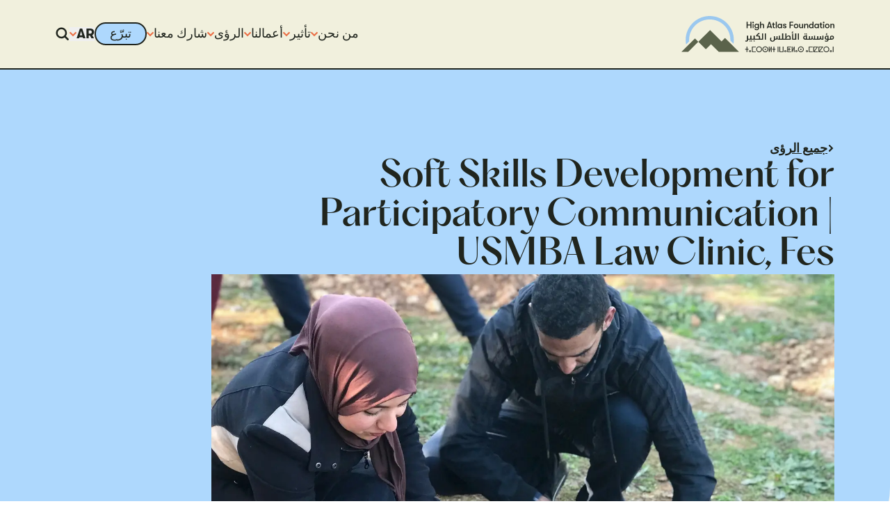

--- FILE ---
content_type: text/html; charset=utf-8
request_url: https://highatlasfoundation.org/ar/%D8%A7%D9%84%D8%A8%D8%B5%D8%A7%D8%A6%D8%B1/soft-skills-development-for-participatory-communication-usmba-law-clinic-fes
body_size: 22440
content:
<!DOCTYPE html><html lang="ar" dir="rtl" class="__variable_f8f071 __variable_c8e06c"><head><meta charSet="utf-8"/><meta name="viewport" content="width=device-width, initial-scale=1"/><link rel="preload" href="/_next/static/media/03a508aff0811b3d-s.p.woff2" as="font" crossorigin="" type="font/woff2"/><link rel="preload" href="/_next/static/media/060eca7c96c530f8-s.p.woff2" as="font" crossorigin="" type="font/woff2"/><link rel="preload" href="/_next/static/media/1fde325fd1e432b0-s.p.woff2" as="font" crossorigin="" type="font/woff2"/><link rel="preload" href="/_next/static/media/3d8f906213fbc821-s.p.woff2" as="font" crossorigin="" type="font/woff2"/><link rel="preload" href="/_next/static/media/916ac9b414be1683-s.p.woff2" as="font" crossorigin="" type="font/woff2"/><link rel="preload" href="/_next/static/media/b92669db5f60feaa-s.p.woff2" as="font" crossorigin="" type="font/woff2"/><link rel="preload" href="/_next/static/media/befc37c41b7abf32-s.p.woff2" as="font" crossorigin="" type="font/woff2"/><link rel="preload" as="image" href="https://i.postimg.cc/8zDfwsMQ/Kati1.jpg"/><link rel="preload" as="image" href="https://i.postimg.cc/kMTSJWVj/Kati2.jpg"/><link rel="stylesheet" href="/_next/static/css/0ee84f59d35804da.css" data-precedence="next"/><link rel="preload" as="script" fetchPriority="low" href="/_next/static/chunks/webpack-314ecc1e6d4aaa95.js"/><script src="/_next/static/chunks/89033e64-e74e28b1c6342809.js" async=""></script><script src="/_next/static/chunks/8508-543fc74231f76775.js" async=""></script><script src="/_next/static/chunks/main-app-efe7bd0f04a24e67.js" async=""></script><script src="/_next/static/chunks/6854-3e7bd0e029cd597c.js" async=""></script><script src="/_next/static/chunks/1005-07a46acda3ab49e5.js" async=""></script><script src="/_next/static/chunks/5328-d492a3d2dfbff591.js" async=""></script><script src="/_next/static/chunks/2034-8036fecfd77cb1ec.js" async=""></script><script src="/_next/static/chunks/1082-b409987a573db4ea.js" async=""></script><script src="/_next/static/chunks/6867-04854e252be8316d.js" async=""></script><script src="/_next/static/chunks/4419-4bc3f7a23d68f3a8.js" async=""></script><script src="/_next/static/chunks/9538-e11a8dc97a1ea81c.js" async=""></script><script src="/_next/static/chunks/app/%5Blocale%5D/insights/%5Bslug%5D/page-531f85da993aaabb.js" async=""></script><script src="/_next/static/chunks/app/%5Blocale%5D/layout-4b64e0af05f1c59d.js" async=""></script><script src="/_next/static/chunks/app/%5Blocale%5D/error-95981ea86cf8e932.js" async=""></script><script src="/_next/static/chunks/app/%5Blocale%5D/not-found-6d1f0de4ea901a8f.js" async=""></script><link rel="preload" href="https://cdn.fundraiseup.com/widget/AGUBFYLJ" as="script"/><meta name="next-size-adjust" content=""/><meta name="description" content="Partnering with Moroccan Communities"/><link rel="icon" href="/images/icon-light.png" media="(prefers-color-scheme: light)"/><link rel="icon" href="/images/icon-dark.png" media="(prefers-color-scheme: dark)"/><script src="/_next/static/chunks/polyfills-42372ed130431b0a.js" noModule=""></script></head><body id="#__cosmos" class="bg-background duration-300"><div hidden=""><!--$--><!--/$--></div><style>
            :root {
              --theme-color-text: #20251E;
              --theme-color-background: #FFFFFF;
              --theme-color-mountain: #5B634B;
              --theme-color-circle: #9BC8EF;
              --theme-color-header: #F1F0DD;
            }
          </style><!--$--><!--/$--><!--$?--><template id="B:0"></template><div></div><!--/$--><!--$--><!--$--><!--$--><main role="main" class="flex min-h-screen grow flex-col" data-pagefind-body="true"><span data-pagefind-weight="10.0" class="hidden">Soft Skills Development for Participatory Communication | USMBA Law Clinic, Fes</span><span data-pagefind-meta="image:https://assets.highatlasfoundation.org/uploads/kati.jpg" class="hidden"></span><span data-pagefind-meta="section:article" class="hidden"></span><span data-pagefind-meta="type:default" class="hidden"></span><span data-pagefind-meta="url:https://highatlasfoundation.org/ar/البصائر/soft-skills-development-for-participatory-communication-usmba-law-clinic-fes" class="hidden"></span><span data-pagefind-meta="lang:ar" class="hidden"></span><article class="page-container grow bg-white transition duration-300"><div class="relative bg-offwhite"><div class="absolute inset-x-0 top-0"><div class="h-96 rounded-br-4xl bg-blue md:h-[36rem] md:rounded-br-5xl"></div><div class="h-10 bg-blue md:h-20"><div class="h-full w-full rounded-tl-4xl bg-offwhite md:rounded-tl-5xl"></div></div></div><div class="w-full xxs:max-w-screen max-w-5xl xl:max-w-6xl mx-auto relative z-10 px-4 sm:px-6 md:px-10 lg:px-16 xl:px-20"><div class="flex flex-wrap gap-10 pb-10 pt-10 md:gap-20 md:pb-20 md:pt-20"><div class="flex-1"><section class="md:w-4/5"><div class="flex flex-col gap-10"><a title="all insights" name="all insights" class="cursor-pointer inline-flex items-center gap-2 duration-300 group-hover:opacity-60 group-focus:opacity-60 self-start hover:opacity-60" href="/ar/insights"><span class="block fill-current h-auto w-2 shrink-0 rotate-90 svg-icon"><svg xmlns="http://www.w3.org/2000/svg" viewBox="0 0 72 72"><path d="M59.709 57.859 36.001 34.151 12.293 57.859a3.54 3.54 0 0 1-5.003 0l-6.254-6.253a3.537 3.537 0 0 1 0-5.003l32.463-32.462a3.54 3.54 0 0 1 5.003 0l32.462 32.462a3.54 3.54 0 0 1 0 5.003l-6.252 6.253a3.537 3.537 0 0 1-5.003 0" style="stroke-width:0"></path></svg></span><span class="font-bold leading-normal underline decoration-2 underline-offset-[0.25em] duration-300 text-sm">جميع الرؤى</span></a><h2 class="font-heading text-2xl md:text-4xl leading-tighter text-balance">Soft Skills Development for Participatory Communication | USMBA Law Clinic, Fes</h2><div class="relative aspect-video overflow-hidden rounded-br-4xl"><figure class="flex flex-col gap-2.5 overflow-hidden relative"><picture class="relative bg-green aspect-video"><source srcSet="https://assets.highatlasfoundation.org/cdn-cgi/image/w=1000,h=NaN,q=60,f=auto,dpr=2.5,g=0.5x0.5,fit=cover/uploads/kati.jpg" media="(min-width: 2000px) and (min-resolution: 80dpi)"/><source srcSet="https://assets.highatlasfoundation.org/cdn-cgi/image/w=1000,h=NaN,q=80,f=auto,dpr=1.5,g=0.5x0.5,fit=cover/uploads/kati.jpg" media="(min-width: 2000px)"/><source srcSet="https://assets.highatlasfoundation.org/cdn-cgi/image/w=800,h=NaN,q=60,f=auto,dpr=2.5,g=0.5x0.5,fit=cover/uploads/kati.jpg" media="(min-width: 1600px) and (min-resolution: 80dpi)"/><source srcSet="https://assets.highatlasfoundation.org/cdn-cgi/image/w=800,h=NaN,q=80,f=auto,dpr=1.5,g=0.5x0.5,fit=cover/uploads/kati.jpg" media="(min-width: 1600px)"/><source srcSet="https://assets.highatlasfoundation.org/cdn-cgi/image/w=600,h=NaN,q=60,f=auto,dpr=2.5,g=0.5x0.5,fit=cover/uploads/kati.jpg" media="(min-width: 1200px) and (min-resolution: 80dpi)"/><source srcSet="https://assets.highatlasfoundation.org/cdn-cgi/image/w=600,h=NaN,q=80,f=auto,dpr=1.5,g=0.5x0.5,fit=cover/uploads/kati.jpg" media="(min-width: 1200px)"/><source srcSet="https://assets.highatlasfoundation.org/cdn-cgi/image/w=425,h=NaN,q=60,f=auto,dpr=2.5,g=0.5x0.5,fit=cover/uploads/kati.jpg" media="(min-width: 850px) and (min-resolution: 80dpi)"/><source srcSet="https://assets.highatlasfoundation.org/cdn-cgi/image/w=425,h=NaN,q=80,f=auto,dpr=1.5,g=0.5x0.5,fit=cover/uploads/kati.jpg" media="(min-width: 850px)"/><source srcSet="https://assets.highatlasfoundation.org/cdn-cgi/image/w=350,h=NaN,q=60,f=auto,dpr=2.5,g=0.5x0.5,fit=cover/uploads/kati.jpg" media="(min-width: 700px) and (min-resolution: 80dpi)"/><source srcSet="https://assets.highatlasfoundation.org/cdn-cgi/image/w=350,h=NaN,q=80,f=auto,dpr=1.5,g=0.5x0.5,fit=cover/uploads/kati.jpg" media="(min-width: 700px)"/><source srcSet="https://assets.highatlasfoundation.org/cdn-cgi/image/w=360,h=NaN,q=60,f=auto,dpr=2.5,g=0.5x0.5,fit=cover/uploads/kati.jpg" media="(min-width: 0) and (min-resolution: 80dpi)"/><source srcSet="https://assets.highatlasfoundation.org/cdn-cgi/image/w=360,h=NaN,q=80,f=auto,dpr=1.5,g=0.5x0.5,fit=cover/uploads/kati.jpg" media="(min-width: 0)"/><img src="https://assets.highatlasfoundation.org/cdn-cgi/image/w=360,h=NaN,q=80,f=auto,dpr=1.5,g=0.5x0.5,fit=cover/uploads/kati.jpg" alt="Kati" class="aspect-video size-full duration-300 object-cover relative opacity-0" draggable="true" fetchPriority="auto" loading="lazy"/></picture></figure></div><div class="flex flex-col gap-5"><div class="flex flex-wrap gap-5"><div class="block text-sm leading-tight font-sans font-medium text-red tracking-0.5">المدونة</div></div><div class="flex flex-wrap gap-5 text-sm"><div class="flex flex-wrap gap-1"><span class="text-gray-dark">by</span><div class="flex flex-wrap items-start gap-5"><div class="flex flex-col gap-1"><div class="font-bold">Katie Bercegeay</div></div></div></div><div class="flex flex-wrap gap-1"><span class="text-gray-dark">on</span><span>December 10, 2019</span></div></div></div></div></section><section class=""><div><div class="pt-10 space-y-10"><div><div class="prose prose-sm md:prose-base prose-h1:font-sans prose-h2:font-sans prose-h3:font-sans prose-h4:font-sans"><p><em>HAF Project Manager</em></p>
<p>Twenty-nine master’s and doctorate-level law students participated in the second of a series of workshops and trainings designed to prepare the students to work in a new law clinic to be housed at the Faculty of Juridical, Economic, and Social Sciences at the University Sidi Mohamed Ben Abdellah in Fes. Fourteen of the students were women; fifteen men.</p>
<p>The workshop focused on Interpersonal Development and Participatory Communication. Facilitated primarily by professional personal development coach Mohamed Sqalli, it built off of the inaugural workshop which took place earlier in November. Students continued to assess the energy levels of both themselves and other parties in order to better regulate emotions and ultimately provide more effective responses and legal counsel to future clients. They gained hands-on practice with active and intuitive listening and empathy in a legal clinic context through interactive group discussion and applied scenario role plays.</p>
<p>In one group role play, a man challenged his first wife on his decision to take a second. In court, the judge ruled in favor of the first wife who was opposed to her husband’s proposition. In another, a student sought advice about a missed exam, and her clinicians met her with a spirit of service. And in yet another, an international student needed answers about his legal status and consulted with three clinicians. While explaining his situation and concerns, one clinician exuded impatience while the other two demonstrated impeccable empathy and active listening skills. The latter were more successful in their ability to administer legal advice because they had gained access to more information and developed enhanced trust with their client.</p>
<p align="center"><img id="main-image" class="zoom aligncenter" src="https://i.postimg.cc/8zDfwsMQ/Kati1.jpg" width="600" height="450" alt=""/></p>
<p>During a group discussion about the project itself, HAF Project Manager Katie Bercegeay posed two simple questions to student participants: 1) What are your ideas for making the law clinic successful? and 2) What do you need from the student training program to feel confident in your ability to work in the clinic?</p>
<p>Students lit up with suggestions, ideas, and visions. Sleek marketing and communications planning, student business cards, relevant and vital partnerships, opportunities to learn from the experiences of students who have worked in other law clinics throughout Morocco and beyond, student-led expositions on their areas of expertise, training on computer literacy in a legal aid context, more mock interviews to help them practice giving empathetic, professional legal counsel, and team-building activities. It is the hope that from these ideas will come student-led working groups and a built-in team effort to collectively lead the law clinic to success.</p>
<p align="center"><img class="zoom aligncenter" src="https://i.postimg.cc/kMTSJWVj/Kati2.jpg" width="600" height="450" alt=""/></p>
<p>Moving forward, students will be able to incorporate soft skills emphasized during the first two workshops into a more technical focus on family law and migration policy. Upcoming workshops will be conducted by university law faculty and policy experts from the Moroccan government and intergovernmental organizations. The next training will take place on Saturday, December 14 and will focus on Moroccan Family Law and Clinic Operations.<br/>
<a href="https://www.flickr.com/photos/highatlasfoundation/albums/72157712042416736" title="" name="" target="_blank" rel="noopener noreferrer" class="cursor-pointer"><span>Click here</span></a> to check out more photos from this project.</p>
<p><em>The High Atlas Foundation is working in partnership with the University Sidi Mohamed Ben Abdellah (USMBA) in Fes to establish a Law Clinic and Legal Aid program which actively engages students in experiential and service learning for the greater good of the local community. The project is funded by the National Endowment for Democracy and aims “to foster greater cooperation among local civil society organizations and universities and promote service learning.”</em></p>
<p><em>Katie Bercegeay is a Project Manager with the High Atlas Foundation, an American-Moroccan nonprofit organization committed to sustainable development in Morocco. She is working with university partners in Fes to implement a pro bono law clinic to benefit marginalized persons.</em></p>
<p><span><a href="https://www.globalgiving.org/projects/fruit-trees-for-moroccan-school-kids-sami-project/updates/?subid=140045&amp;rf=progrept8783_140045" title="" name="" target="_blank" rel="noopener noreferrer" class="cursor-pointer">Give to this project.</a></span></p></div></div></div></div></section></div></div></div></div></article></main><!--/$--><!--$--><!--/$--><!--/$--><!--/$--><!--$?--><template id="B:1"></template><div></div><!--/$--><!--$?--><template id="B:2"></template><div></div><!--/$--><!--$--><!--/$--><script>requestAnimationFrame(function(){$RT=performance.now()});</script><script src="/_next/static/chunks/webpack-314ecc1e6d4aaa95.js" id="_R_" async=""></script><div hidden id="S:0"><header class="relative z-[100] flex min-h-20 items-center border-b-2 border-black bg-header"><div class="w-full xxs:max-w-screen max-w-6xl xl:max-w-7xl mx-auto px-4 sm:px-6 md:px-10 lg:px-16 xl:px-20"><nav class="flex items-center justify-between"><a title="High Atlas Foundation logo" name="High Atlas Foundation logo" class="cursor-pointer" href="/ar"><span class="block fill-current w-32 md:w-44 svg-icon"><svg xmlns="http://www.w3.org/2000/svg" viewBox="0 0 277.63 66.29"><path d="m79.1 40.27-6.31 6.31-20.76-20.76-21.42 21.42 13.67 13.67 9.35-9.35 14.2 14.2h16.02c.3 0 .58-.06.86-.11h19.76L79.06 40.24l.03.03ZM0 65.6h12.29l18.29-18.32-5.98-6.03z" style="fill:var(--theme-color-mountain)"></path><path d="M14.11 46.55c-.08-.94-.14-1.88-.14-2.82.01-20.65 16.81-37.45 37.45-37.45s37.45 16.8 37.45 37.45c0 .39-.06.78-.06 1.16l5.78 5.78c.36-2.27.55-4.57.55-6.95C95.15 19.62 75.53 0 51.42 0S7.69 19.62 7.69 43.73c0 2.88.28 5.67.8 8.39l5.62-5.56Z" style="fill:var(--theme-color-circle)"></path><path d="M118.35 22.23V10.42h1.94v5.09h4.87v-5.09h1.94v11.82h-1.94v-5.01h-4.87v5.01h-1.94Zm10.43-10.38c0-.77.55-1.38 1.36-1.38s1.36.61 1.36 1.38-.55 1.36-1.36 1.36-1.36-.61-1.36-1.36m.44 10.38v-7.86h1.83v7.86zm9.66-7.88h1.85v7.53c0 1.55-.5 2.71-1.41 3.4-.66.5-1.58.69-2.71.69-1.05 0-2.05-.22-2.77-.72-.75-.5-1.22-1.27-1.24-2.16h1.94c.17.8.8 1.33 2.08 1.33 1.49 0 2.3-.66 2.3-2.44v-.86c-.47.8-1.55 1.27-2.52 1.27-2.43 0-3.87-1.83-3.87-4.15s1.55-4.15 3.93-4.15c1.05 0 1.99.47 2.46 1.27v-1.05l-.03.03Zm.08 3.93c0-1.36-.83-2.49-2.32-2.49-1.38 0-2.3 1.05-2.3 2.49s.91 2.49 2.3 2.49c1.49 0 2.32-1.16 2.32-2.49m11.07-1v4.95h-1.85v-4.1c0-1.66-.44-2.41-1.72-2.41-1.19 0-1.88.8-1.88 2.19v4.32h-1.85V10.42h1.85v5.06c.5-.86 1.41-1.3 2.57-1.3 1.88 0 2.88 1.05 2.88 3.13zm12.46 4.95-.47-1.49h-4.54l-.47 1.49h-2.1l3.99-11.82h1.72l3.99 11.82h-2.1Zm-4.48-3.24h3.51l-1.74-5.87-1.74 5.87zm11.84 1.61v1.63c-.28.06-.83.11-1.36.11-.89 0-2.55-.11-2.55-2.77v-3.68h-1.33v-1.55h1.33v-2.38h1.85v2.38h1.8v1.55h-1.8v3.24c0 1.38.41 1.55 1.16 1.55.28 0 .75-.03.94-.06l-.05-.03Zm1.36 1.63V10.42h1.85v11.82h-1.85Zm3.29-3.93c0-2.32 1.47-4.15 3.93-4.15 1.05 0 1.99.47 2.49 1.27v-1.05h1.83v7.86h-1.83v-1.05c-.5.8-1.58 1.27-2.55 1.27-2.55 0-3.88-1.83-3.88-4.15Zm6.48 0c0-1.36-.75-2.49-2.32-2.49-1.44 0-2.3 1.05-2.3 2.49s.86 2.49 2.3 2.49c1.58 0 2.32-1.16 2.32-2.49m3.18 1.53h1.85c0 .66.66 1.16 1.61 1.16.69 0 1.13-.36 1.13-.94 0-.44-.19-.72-1.02-.91l-1.58-.42c-1.11-.3-1.72-1.11-1.72-2.21 0-1.33 1.27-2.32 3.02-2.32 1.94 0 3.1.91 3.1 2.44h-1.8c0-.66-.5-1.05-1.36-1.05-.66 0-1.13.33-1.13.8 0 .42.25.72.97.91l1.58.44c1.11.33 1.83 1.13 1.83 2.24 0 1.52-1.19 2.44-3.1 2.44s-3.35-1.11-3.35-2.63l-.03.06Zm11.96 2.4V10.42h6.84v1.74h-4.87v3.74h4.87v1.74h-4.87v4.59h-1.96Zm7.91-3.93c0-2.32 1.55-4.15 4.15-4.15s4.15 1.83 4.15 4.15-1.55 4.15-4.15 4.15-4.15-1.83-4.15-4.15m6.48 0c0-1.44-.83-2.49-2.32-2.49s-2.32 1.05-2.32 2.49.83 2.49 2.32 2.49 2.32-1.05 2.32-2.49m3.18 1v-4.95h1.86v4.48c0 1.27.41 2.02 1.6 2.02 1.41 0 1.91-.94 1.91-2.08v-4.46h1.85v7.86h-1.85v-1.11c-.47.83-1.3 1.3-2.44 1.3-1.72 0-2.93-1.02-2.93-3.13v.06Zm9.22 2.94v-7.86h1.85v1.11c.5-.86 1.41-1.3 2.57-1.3 1.88 0 2.88 1.05 2.88 3.13v4.95h-1.85v-4.1c0-1.66-.44-2.41-1.72-2.41-1.19 0-1.88.8-1.88 2.19v4.32h-1.85zm15.06-11.82h1.83v11.82h-1.83v-1.05c-.5.8-1.58 1.27-2.55 1.27-2.55 0-3.88-1.83-3.88-4.15s1.47-4.15 3.93-4.15c1.05 0 1.99.47 2.49 1.27v-5.01Zm.05 7.89c0-1.36-.75-2.49-2.32-2.49-1.44 0-2.3 1.05-2.3 2.49s.86 2.49 2.3 2.49c1.58 0 2.32-1.16 2.32-2.49m3.21-.01c0-2.32 1.47-4.15 3.93-4.15 1.05 0 1.99.47 2.49 1.27v-1.05h1.83v7.86h-1.83v-1.05c-.5.8-1.58 1.27-2.55 1.27-2.55 0-3.88-1.83-3.88-4.15Zm6.48 0c0-1.36-.75-2.49-2.32-2.49-1.44 0-2.3 1.05-2.3 2.49s.86 2.49 2.3 2.49c1.58 0 2.32-1.16 2.32-2.49m8.25 2.3v1.63c-.28.06-.83.11-1.36.11-.88 0-2.55-.11-2.55-2.77v-3.68h-1.33v-1.55h1.33v-2.38h1.85v2.38h1.8v1.55h-1.8v3.24c0 1.38.42 1.55 1.16 1.55.28 0 .75-.03.94-.06l-.05-.03Zm.91-8.75c0-.77.55-1.38 1.36-1.38s1.36.61 1.36 1.38-.55 1.36-1.36 1.36-1.36-.61-1.36-1.36m.44 10.38v-7.86h1.83v7.86zm3.27-3.93c0-2.32 1.55-4.15 4.15-4.15s4.15 1.83 4.15 4.15-1.55 4.15-4.15 4.15-4.15-1.83-4.15-4.15m6.48 0c0-1.44-.83-2.49-2.33-2.49s-2.32 1.05-2.32 2.49.83 2.49 2.32 2.49 2.33-1.05 2.33-2.49m3.26 3.94v-7.86h1.85v1.11c.5-.86 1.41-1.3 2.57-1.3 1.88 0 2.88 1.05 2.88 3.13v4.95h-1.85v-4.1c0-1.66-.44-2.41-1.72-2.41-1.19 0-1.88.8-1.88 2.19v4.32h-1.85z" style="fill:var(--theme-color-text)"></path><path d="M121.75 61.42h-2.32v4.62h-1.27v-4.62h-2.33v-1.11h2.33v-4.35h1.27v4.35h2.32zm.97 3c0-.36.08-.66.25-.91.17-.28.39-.47.66-.64.28-.17.58-.25.91-.25s.64.08.91.25c.28.17.5.39.66.64.17.25.25.58.25.91s-.08.64-.25.91c-.17.28-.39.5-.66.64-.28.14-.58.22-.91.22-.5 0-.94-.17-1.27-.5-.36-.33-.53-.77-.53-1.27h-.03Zm1 0c0 .22.08.42.25.58s.36.25.58.25.42-.08.55-.25c.17-.17.25-.36.25-.58s-.08-.42-.25-.58a.77.77 0 0 0-.55-.25c-.22 0-.42.08-.58.25-.17.17-.25.36-.25.58Zm4.26-8.45h6.92v1.11h-5.67v7.86h5.67v1.11h-6.92V55.98Zm7.8 5.04c0-.75.14-1.41.41-2.05.28-.64.64-1.16 1.13-1.63.47-.47 1.02-.83 1.66-1.11.64-.25 1.3-.39 1.99-.39.75 0 1.41.14 2.05.42s1.19.66 1.66 1.13.83 1.02 1.11 1.66c.25.64.39 1.27.39 1.99s-.14 1.38-.42 1.99-.64 1.19-1.13 1.66c-.47.47-1.02.86-1.66 1.13-.64.28-1.3.42-2.02.42s-1.41-.14-2.05-.42-1.19-.66-1.63-1.13c-.47-.47-.83-1.02-1.11-1.66-.25-.64-.39-1.3-.39-1.99V61Zm1.25 0c0 .53.11 1.05.3 1.55s.47.91.83 1.3.78.69 1.27.89c.5.19 1 .33 1.55.33s1.08-.11 1.55-.33.89-.53 1.25-.91c.36-.39.64-.8.83-1.3s.3-1 .3-1.55-.11-1.08-.3-1.55-.47-.94-.83-1.3c-.36-.39-.77-.69-1.27-.89-.5-.19-1-.33-1.55-.33s-1.08.11-1.55.33-.89.53-1.25.89c-.36.39-.64.83-.83 1.3s-.3 1.02-.3 1.58Zm10.02 0c0-.75.14-1.41.42-2.05s.64-1.16 1.13-1.63c.47-.47 1.02-.83 1.66-1.11.64-.25 1.3-.39 1.99-.39.75 0 1.41.14 2.05.42s1.19.66 1.66 1.13.83 1.02 1.11 1.66c.25.64.39 1.27.39 1.99s-.14 1.38-.42 1.99-.64 1.19-1.13 1.66c-.47.47-1.02.86-1.66 1.13-.64.28-1.3.42-2.02.42s-1.41-.14-2.05-.42-1.19-.66-1.63-1.13c-.47-.47-.83-1.02-1.11-1.66-.25-.64-.39-1.3-.39-1.99V61Zm1.25 0c0 .53.11 1.05.3 1.55s.47.91.83 1.3.77.69 1.27.89c.5.19 1 .33 1.55.33s1.08-.11 1.55-.33.89-.53 1.24-.91c.36-.39.64-.8.83-1.3s.3-1 .3-1.55-.11-1.08-.3-1.55-.47-.94-.83-1.3c-.36-.39-.77-.69-1.27-.89-.5-.19-1-.33-1.55-.33s-1.08.11-1.55.33-.89.53-1.25.89c-.36.39-.64.83-.83 1.3s-.3 1.02-.3 1.58Zm2.82 0c0-.3.11-.58.33-.8s.5-.33.8-.33.58.11.8.33.33.5.33.8-.11.55-.33.8-.5.33-.8.33-.58-.11-.8-.33-.33-.5-.33-.8Zm11.26-.44c0-.53 0-.97.06-1.3h-.06l-.25.69c-.08.22-.17.47-.28.69l-1.77 3.93v1.49h-1.27v-10.1h1.27v4.76c0 .44 0 1.08-.06 1.94h.06c.08-.25.17-.5.28-.77.11-.28.19-.53.3-.75l1.72-3.82v-1.38h1.27v10.1h-1.27zm8.41.85h-2.33v4.62h-1.27v-4.62h-2.32v-1.11h2.32v-4.35h1.27v4.35h2.33zm5.32-5.45v10.1h-1.27v-10.1zm1.91 0h1.27v8.97H184v-8.97h1.24v10.1h-7.22zm8.85 8.45c0-.36.08-.66.25-.91.17-.28.39-.47.66-.64.28-.17.58-.25.91-.25s.64.08.91.25c.28.17.5.39.66.64.17.25.25.58.25.91s-.08.64-.25.91c-.17.28-.39.5-.66.64-.28.14-.58.22-.91.22-.5 0-.94-.17-1.27-.5-.36-.33-.53-.77-.53-1.27h-.03Zm1 0c0 .22.08.42.25.58.17.17.36.25.58.25s.42-.08.55-.25c.17-.17.25-.36.25-.58s-.08-.42-.25-.58a.77.77 0 0 0-.55-.25c-.22 0-.41.08-.58.25s-.25.36-.25.58Zm4.26-8.44h6.92v1.11h-5.67v3.35h1.63v-1.77h1.11v1.77h1.77v1.11h-1.77v1.77h-1.11v-1.77h-1.63v3.38h5.67v1.11h-6.92V55.99Zm11.88 4.59c0-.53 0-.97.06-1.3h-.06l-.25.69c-.08.22-.17.47-.28.69l-1.77 3.93v1.49h-1.27v-10.1h1.27v4.76c0 .44 0 1.08-.06 1.94h.06c.08-.25.17-.5.28-.77.11-.28.19-.53.3-.75l1.72-3.82v-1.38h1.27v10.1h-1.27zm2.87 3.85c0-.36.08-.66.25-.91.17-.28.39-.47.66-.64.28-.17.58-.25.91-.25s.64.08.91.25c.28.17.5.39.66.64.17.25.25.58.25.91s-.08.64-.25.91c-.17.28-.39.5-.66.64-.28.14-.58.22-.91.22-.5 0-.94-.17-1.27-.5-.36-.33-.53-.77-.53-1.27h-.03Zm1 0c0 .22.08.42.25.58s.36.25.58.25.42-.08.55-.25c.17-.17.25-.36.25-.58s-.08-.42-.25-.58a.77.77 0 0 0-.55-.25c-.22 0-.41.08-.58.25s-.25.36-.25.58Zm3.77-3.41c0-.75.14-1.41.41-2.05.28-.64.64-1.16 1.13-1.63.47-.47 1.02-.83 1.66-1.11.64-.25 1.3-.39 1.99-.39.75 0 1.41.14 2.05.42s1.19.66 1.66 1.13.83 1.02 1.11 1.66c.25.64.39 1.27.39 1.99s-.14 1.38-.41 1.99c-.28.61-.64 1.19-1.13 1.66-.47.47-1.02.86-1.66 1.13-.64.28-1.3.42-2.02.42s-1.41-.14-2.05-.42-1.19-.66-1.63-1.13c-.47-.47-.83-1.02-1.11-1.66-.25-.64-.39-1.3-.39-1.99V61Zm1.24 0c0 .53.11 1.05.3 1.55s.47.91.83 1.3.78.69 1.27.89c.5.19 1 .33 1.55.33s1.08-.11 1.55-.33.89-.53 1.25-.91c.36-.39.64-.8.83-1.3s.3-1 .3-1.55-.11-1.08-.3-1.55-.47-.94-.83-1.3c-.36-.39-.78-.69-1.27-.89-.5-.19-1-.33-1.55-.33s-1.08.11-1.55.33-.89.53-1.25.89c-.36.39-.64.83-.83 1.3s-.3 1.02-.3 1.58Zm2.82 0c0-.3.11-.58.33-.8s.5-.33.8-.33.58.11.8.33.33.5.33.8-.11.55-.33.8-.5.33-.8.33-.58-.11-.8-.33-.33-.5-.33-.8Zm10.27 3.41c0-.36.08-.66.25-.91.17-.28.39-.47.66-.64.28-.17.58-.25.91-.25s.64.08.91.25c.28.17.5.39.66.64.17.25.25.58.25.91s-.08.64-.25.91c-.17.28-.39.5-.66.64-.28.14-.58.22-.91.22-.5 0-.94-.17-1.27-.5-.36-.33-.53-.77-.53-1.27h-.03Zm1 0c0 .22.08.42.25.58s.36.25.58.25.41-.08.55-.25c.17-.17.25-.36.25-.58s-.08-.42-.25-.58a.77.77 0 0 0-.55-.25c-.22 0-.42.08-.58.25-.17.17-.25.36-.25.58Zm4.26-8.45h6.92v1.11h-5.67v7.86h5.67v1.11h-6.92V55.98Zm8.3 0h8.08v.64l-6.15 8.36h6.15v1.11h-8.08v-10.1Zm1.27 1.11v5.45c0 .58-.03 1.11-.05 1.61l5.18-7.06h-5.12Zm8.17-1.11h8.08v.64l-6.14 8.36h6.14v1.11h-8.08v-10.1Zm1.27 1.11v5.45c0 .58-.03 1.11-.06 1.61l5.18-7.06zm7.67 3.93c0-.75.14-1.41.42-2.05s.64-1.16 1.13-1.63c.47-.47 1.02-.83 1.66-1.11.64-.25 1.3-.39 1.99-.39.75 0 1.41.14 2.05.42s1.19.66 1.66 1.13.83 1.02 1.11 1.66c.25.64.39 1.27.39 1.99s-.14 1.38-.42 1.99-.64 1.19-1.13 1.66c-.47.47-1.02.86-1.66 1.13-.64.28-1.3.42-2.02.42s-1.41-.14-2.05-.42-1.19-.66-1.63-1.13c-.47-.47-.83-1.02-1.11-1.66-.25-.64-.39-1.3-.39-1.99V61Zm1.24 0c0 .53.11 1.05.3 1.55s.47.91.83 1.3.77.69 1.27.89c.5.19 1 .33 1.55.33s1.08-.11 1.55-.33.89-.53 1.25-.91c.36-.39.64-.8.83-1.3s.3-1 .3-1.55-.11-1.08-.3-1.55-.47-.94-.83-1.3c-.36-.39-.77-.69-1.27-.89-.5-.19-1-.33-1.55-.33s-1.08.11-1.55.33-.89.53-1.25.89c-.36.39-.64.83-.83 1.3s-.3 1.02-.3 1.58Zm10.27 3.41c0-.36.08-.66.25-.91.17-.28.39-.47.66-.64.28-.17.58-.25.91-.25s.64.08.91.25c.28.17.5.39.66.64.17.25.25.58.25.91s-.08.64-.25.91c-.17.28-.39.5-.66.64-.28.14-.58.22-.91.22-.5 0-.94-.17-1.27-.5-.36-.33-.53-.77-.53-1.27h-.03Zm1 0c0 .22.08.42.25.58.17.17.36.25.58.25s.41-.08.55-.25c.17-.17.25-.36.25-.58s-.08-.42-.25-.58a.77.77 0 0 0-.55-.25c-.22 0-.42.08-.58.25-.17.17-.25.36-.25.58Zm5.51-8.45v10.1h-1.27v-10.1z" style="fill:var(--theme-color-text);stroke:var(--theme-color-text);stroke-miterlimit:10;stroke-width:.1px"></path><path d="M184.8 31.86v9.77h3.85v-9.47c0-.28.06-.36.33-.33h1.63v6.56h.06c.11-.17.19-.33.3-.5.72-1.16 1.72-1.99 3.13-2.16.72-.08 1.44-.06 2.16.19 1.24.44 1.88 1.38 1.99 2.63s.05 2.49.08 3.76v.94h-21.42c-1.16 0-2.19-.19-3.02-1.11-.39.47-.83.8-1.38.94-.33.08-.69.14-1.05.14h-1.47c-.25 0-.33.06-.36.3-.03.58-.19 1.11-.47 1.61-.39.66-.94 1.13-1.69 1.38-1.38.42-2.79.47-4.18.08-1-.28-1.63-1-2.02-1.94s-.44-1.94-.28-2.91c.11-.75.36-1.47.58-2.21 0-.08.11-.17.19-.17h1.58c-.11.53-.25 1-.3 1.49-.14.91-.25 1.83-.06 2.77.17.8.75 1.61 1.77 1.63.5 0 1.02 0 1.52-.08.86-.17 1.41-.89 1.47-1.85.03-.78 0-1.55.03-2.32v-3.9h1.88v4.59c.72-.03 1.41.11 2.05-.11.58-.22.77-.72.8-1.27.03-.94.03-1.91 0-2.85 0-.3.08-.39.39-.36h1.55v3.49c0 .08 0 .19.08.28.3.42.69.77 1.24.8.44.03.89 0 1.38 0v-5.45c0-.25.08-.3.3-.3h1.61v5.76h3.71v-9.8h1.99l.03-.03Zm5.84 9.74h5.79c-.03-.89 0-1.77-.11-2.63-.05-.69-.44-1.25-1.16-1.49-.8-.25-1.58-.19-2.32.25-.8.47-1.3 1.19-1.8 1.94-.42.61-.5 1.25-.39 1.94Zm-65.6.01v-5.45c0-.22.06-.3.31-.3h1.41c.22 0 .3.06.3.3v5.48h3.99v-5.29c0-.53-.05-.47.44-.47h1.08c.47 0 .44-.06.44.42v5.34h7.81v-.3c0-.8 0-1.63-.06-2.44-.06-.86-.64-1.47-1.52-1.58-.89-.11-1.8-.08-2.69-.14h-.8c-.08-.91-.05-1.72.5-2.49 1.25-1.8 2.85-3.1 4.9-3.9h.14l.72 1.72c-1.66.64-3.13 1.52-4.23 3.07h.5c.94 0 1.85.06 2.74.42 1.05.44 1.66 1.25 1.72 2.35.08.97.03 1.97.05 2.93v.36h3.68V31.9h1.96v11.4h-27.09c-.31 0-.36.08-.36.36 0 .8-.17 1.55-.66 2.21-.5.64-1.19.97-1.99 1.02-.91.08-1.8-.11-2.57-.61-.03 0-.08-.06-.14-.11l.72-1.3c.33.11.61.22.91.28 1 .19 1.66-.33 1.77-1.33 0-.22.03-.44.03-.66v-6.95c0-.28.08-.36.36-.33h1.58v5.76h4.12l-.06-.03Zm132.88 1.6c-1.16 0-2.3.06-3.43 0-.64-.03-.89-.25-1.77-.97-.05.06-.11.11-.17.17-.55.58-1.24.89-2.05.89h-10.49c-.86 0-1.61-.33-2.21-.91l-.17-.14c-.31.25-.55.47-.86.66-.47.3-1 .39-1.55.39h-10.49c-1.22 0-2.35-.42-3.13-1.47-.53-.75-.66-1.58-.61-2.49.14-2.16 1.83-3.27 3.74-3.43.39-.03.75-.03 1.16-.06v-.77h1.83c.06 0 .14.08.14.17v6.39h3.62V37.1h1.91v4.57c.64 0 1.22.06 1.8 0 .66-.08 1.05-.64 1.08-1.44V37.1h1.88v3.51c0 .06 0 .14.06.19.39.55.86.89 1.55.89h1.08v-5.76h1.91v5.73h3.79v-4.59h1.97v4.62c.69-.06 1.36-.03 1.96-.17.52-.11.83-.69.86-1.33v-2.85c0-.25.05-.33.3-.33h1.44c.17 0 .25.06.25.25v3.27c0 .08 0 .19.06.28.36.53.83.83 1.49.86h1.05v-5.45c0-.28.08-.36.36-.33h1.41c.17 0 .22.06.22.22v7.11Zm-32-1.52v-4.21c-.69 0-1.3 0-1.91.28-.83.44-1.11 1.36-.97 2.32.11.69.53 1.19 1.19 1.38.53.14 1.08.14 1.66.19l.03.03Zm34.24 4.46.75-1.36c.5.17.97.36 1.47.44.47.08.97.08 1.41 0 .91-.19 1.41-.97 1.27-1.94h-1.05c-.53-.03-1.05 0-1.58-.14-1.16-.28-1.83-1.08-2.08-2.21-.22-1-.19-1.99.3-2.91.53-1 1.41-1.63 2.52-1.85.69-.14 1.44-.17 2.16-.22.53-.03 1.08 0 1.63 0v5.76h3.21c-.08-.3-.17-.53-.22-.77-.36-1.33-.22-2.63.42-3.87.05-.08.11-.19.19-.25 1.25-.72 2.55-1.08 3.96-.69 1.3.39 2.19 1.47 2.3 2.82.08 1-.03 1.97-.64 2.8-.72 1-1.72 1.52-2.91 1.55-2.02.06-4.01 0-6.03 0h-.25c-.03.33-.03.66-.11 1-.22 1.19-.94 1.99-2.08 2.35-1.61.5-3.16.33-4.7-.47l.05-.03Zm11.49-6.64c.06.44.11.89.22 1.36q.19.8 1.02.78c.89 0 1.66-.58 1.88-1.41.11-.36.14-.75.11-1.13-.03-.86-.64-1.49-1.44-1.55-.47-.03-.91.11-1.33.33-.14.08-.28.25-.3.39-.08.39-.11.77-.19 1.22l.03.03Zm-6.59-2.05c-.42.03-.8.06-1.19.11-.47.08-.86.28-1.14.66-.58.72-.61 1.58-.39 2.44.14.55.5.91 1.08 1 .53.08 1.08.06 1.63.08v-4.29Zm-62.22 4.15h3.65v-9.77h1.97v11.4h-7.56V32.72h1.91v8.88h.03Zm8.64-9.77h1.94v11.38h-1.94zm-58.15 11.4h-1.94V32.17c0-.28.08-.36.36-.33h1.61v11.43zm49.98-11.79-3.07.36v-.72l.72-.14c-.33-.25-.53-.53-.55-.89-.06-.53.22-1.05.75-1.27.66-.28 1.36-.22 2.05.06l-.25.72c-.31-.06-.58-.11-.86-.11-.31 0-.53.14-.64.42-.11.3-.05.58.19.77.11.08.28.14.42.14.41-.03.83-.11 1.27-.17v.86zm58.82 3.37c0-.22-.05-.53.08-.66.11-.14.44-.11.64-.17-.17-.25-.36-.47-.44-.75-.19-.64.17-1.25.77-1.47.58-.22 1.36-.19 1.91.11l-.25.66c-.28-.06-.53-.11-.8-.14-.33 0-.61.17-.69.39-.11.33-.05.66.22.89.08.08.25.11.36.11.42-.03.83-.11 1.27-.17v.8l-3.04.36-.03.03Z" style="fill:var(--theme-color-text)"></path><path d="M125.62 45.73c0 .64-.39 1.05-.97 1.05s-.97-.42-.97-1.05.39-1.05.97-1.05.97.42.97 1.05m100.3-12.79c0-.66.36-1.02.97-1.02s.97.39.94 1.05c0 .64-.39 1.02-1 1.02s-.94-.39-.94-1.05zm-.66-.02c0 .66-.33 1.05-.94 1.05s-1-.39-1-1.02.36-1.05.97-1.08c.61 0 .94.36.97 1.02zM132.9 45.73c0 .66-.36 1.05-.97 1.02-.61 0-.97-.42-.94-1.05 0-.64.39-1.05.97-1.02.61 0 .94.39.94 1.05m-4.7.03c0 .66-.39 1.02-1 1.02s-.94-.42-.94-1.08.41-1.02 1-1.02.94.42.94 1.08" style="fill:var(--theme-color-text)"></path></svg></span></a><div aria-label="header navigation" class="flex items-center gap-5 text-text duration-300"><ul class="hidden items-center gap-5 lg:flex"><li class="group relative"><div aria-haspopup="listbox"><a title="من نحن" name="من نحن" class="cursor-pointer flex items-center gap-2 text-sm font-medium underline decoration-2 underline-offset-[0.25em] duration-300 hover:decoration-inherit hover:opacity-60 decoration-transparent" href="/ar/عن">من نحن<span class="block fill-current h-auto w-2 shrink-0 rotate-180 text-red svg-icon"><svg xmlns="http://www.w3.org/2000/svg" viewBox="0 0 72 72"><path d="M59.709 57.859 36.001 34.151 12.293 57.859a3.54 3.54 0 0 1-5.003 0l-6.254-6.253a3.537 3.537 0 0 1 0-5.003l32.463-32.462a3.54 3.54 0 0 1 5.003 0l32.462 32.462a3.54 3.54 0 0 1 0 5.003l-6.252 6.253a3.537 3.537 0 0 1-5.003 0" style="stroke-width:0"></path></svg></span></a><div class="absolute top-3 w-max pt-5 pointer-events-none" style="opacity:0"><div class="overflow-hidden rounded-md bg-background shadow-lg"><ul class="flex flex-col"><li class="group/child"><a title="فريق" name="فريق" class="cursor-pointer block px-5 py-2 text-sm font-medium duration-300 hover:bg-text hover:text-background focus:bg-text focus:text-background" href="/ar/عن/فريق">فريق</a></li><li class="group/child"><a title="فريق" name="فريق" class="cursor-pointer block px-5 py-2 text-sm font-medium duration-300 hover:bg-text hover:text-background focus:bg-text focus:text-background" href="/ar/عن/فريق-2">فريق</a></li><li class="group/child"><a title="الشركاء" name="الشركاء" class="cursor-pointer block px-5 py-2 text-sm font-medium duration-300 hover:bg-text hover:text-background focus:bg-text focus:text-background" href="/ar/عن/شركاء">الشركاء</a></li><li class="group/child"><a title="الوظائف" name="الوظائف" class="cursor-pointer block px-5 py-2 text-sm font-medium duration-300 hover:bg-text hover:text-background focus:bg-text focus:text-background" href="/ar/عن/وظائف">الوظائف</a></li><li class="group/child"><a title="البيانات المالية" name="البيانات المالية" class="cursor-pointer block px-5 py-2 text-sm font-medium duration-300 hover:bg-text hover:text-background focus:bg-text focus:text-background" href="/ar/عن/البيانات-المالية">البيانات المالية</a></li><li class="group/child"><a title="Resources" name="Resources" class="cursor-pointer block px-5 py-2 text-sm font-medium duration-300 hover:bg-text hover:text-background focus:bg-text focus:text-background" href="/ar/عن/resources">Resources</a></li></ul></div></div></div></li><li class="group relative"><div aria-haspopup="listbox"><a title="تأثير" name="تأثير" class="cursor-pointer flex items-center gap-2 text-sm font-medium underline decoration-2 underline-offset-[0.25em] duration-300 hover:decoration-inherit hover:opacity-60 decoration-transparent" href="/ar/تأثير">تأثير<span class="block fill-current h-auto w-2 shrink-0 rotate-180 text-red svg-icon"><svg xmlns="http://www.w3.org/2000/svg" viewBox="0 0 72 72"><path d="M59.709 57.859 36.001 34.151 12.293 57.859a3.54 3.54 0 0 1-5.003 0l-6.254-6.253a3.537 3.537 0 0 1 0-5.003l32.463-32.462a3.54 3.54 0 0 1 5.003 0l32.462 32.462a3.54 3.54 0 0 1 0 5.003l-6.252 6.253a3.537 3.537 0 0 1-5.003 0" style="stroke-width:0"></path></svg></span></a><div class="absolute top-3 w-max pt-5 pointer-events-none" style="opacity:0"><div class="overflow-hidden rounded-md bg-background shadow-lg"><ul class="flex flex-col"><li class="group/child"><a title="قصص نجاح" name="قصص نجاح" class="cursor-pointer block px-5 py-2 text-sm font-medium duration-300 hover:bg-text hover:text-background focus:bg-text focus:text-background" href="/ar/تأثير/قصص-نجاح">قصص نجاح</a></li></ul></div></div></div></li><li class="group relative"><div aria-haspopup="listbox"><a title="أعمالنا" name="أعمالنا" class="cursor-pointer flex items-center gap-2 text-sm font-medium underline decoration-2 underline-offset-[0.25em] duration-300 hover:decoration-inherit hover:opacity-60 decoration-transparent" href="/ar/أعمالنا">أعمالنا<span class="block fill-current h-auto w-2 shrink-0 rotate-180 text-red svg-icon"><svg xmlns="http://www.w3.org/2000/svg" viewBox="0 0 72 72"><path d="M59.709 57.859 36.001 34.151 12.293 57.859a3.54 3.54 0 0 1-5.003 0l-6.254-6.253a3.537 3.537 0 0 1 0-5.003l32.463-32.462a3.54 3.54 0 0 1 5.003 0l32.462 32.462a3.54 3.54 0 0 1 0 5.003l-6.252 6.253a3.537 3.537 0 0 1-5.003 0" style="stroke-width:0"></path></svg></span></a><div class="absolute top-3 w-max pt-5 pointer-events-none" style="opacity:0"><div class="overflow-hidden rounded-md bg-background shadow-lg"><ul class="flex flex-col"><li class="group/child"><a title="الزراعة المستدامة" name="الزراعة المستدامة" class="cursor-pointer block px-5 py-2 text-sm font-medium duration-300 hover:bg-text hover:text-background focus:bg-text focus:text-background" href="/ar/أعمالنا/الزراعة-المستدامة">الزراعة المستدامة</a></li><li class="group/child"><a title="التعافي من الزلزال" name="التعافي من الزلزال" class="cursor-pointer block px-5 py-2 text-sm font-medium duration-300 hover:bg-text hover:text-background focus:bg-text focus:text-background" href="/ar/أعمالنا/التعافي-من-الزلزال">التعافي من الزلزال</a></li><li class="group/child"><a title="مياه نظيفة" name="مياه نظيفة" class="cursor-pointer block px-5 py-2 text-sm font-medium duration-300 hover:bg-text hover:text-background focus:bg-text focus:text-background" href="/ar/أعمالنا/المياه-النظيفة">مياه نظيفة</a></li><li class="group/child"><a title="تمكين المرأة" name="تمكين المرأة" class="cursor-pointer block px-5 py-2 text-sm font-medium duration-300 hover:bg-text hover:text-background focus:bg-text focus:text-background" href="/ar/أعمالنا/تمكين-المرأة">تمكين المرأة</a></li><li class="group/child"><a title="الشباب والطلاب" name="الشباب والطلاب" class="cursor-pointer block px-5 py-2 text-sm font-medium duration-300 hover:bg-text hover:text-background focus:bg-text focus:text-background" href="/ar/أعمالنا/الشباب-والطلاب">الشباب والطلاب</a></li><li class="group/child"><a title="الحفاظ على التراث الثقافي والحوار" name="الحفاظ على التراث الثقافي والحوار" class="cursor-pointer block px-5 py-2 text-sm font-medium duration-300 hover:bg-text hover:text-background focus:bg-text focus:text-background" href="/ar/أعمالنا/الحوار-الثقافي-والمحافظة-عليه">الحفاظ على التراث الثقافي والحوار</a></li><li class="group/child"><a title="بناء القدرات" name="بناء القدرات" class="cursor-pointer block px-5 py-2 text-sm font-medium duration-300 hover:bg-text hover:text-background focus:bg-text focus:text-background" href="/ar/أعمالنا/بناء-القدرات">بناء القدرات</a></li><li class="group/child"><a title="أرصدة الكربون" name="أرصدة الكربون" class="cursor-pointer block px-5 py-2 text-sm font-medium duration-300 hover:bg-text hover:text-background focus:bg-text focus:text-background" href="/ar/أعمالنا/أرصدة-الكربون">أرصدة الكربون</a></li></ul></div></div></div></li><li class="group relative"><div aria-haspopup="listbox"><a title="الرؤى" name="الرؤى" class="cursor-pointer flex items-center gap-2 text-sm font-medium underline decoration-2 underline-offset-[0.25em] duration-300 hover:decoration-inherit hover:opacity-60 decoration-transparent" href="/ar/البصائر">الرؤى<span class="block fill-current h-auto w-2 shrink-0 rotate-180 text-red svg-icon"><svg xmlns="http://www.w3.org/2000/svg" viewBox="0 0 72 72"><path d="M59.709 57.859 36.001 34.151 12.293 57.859a3.54 3.54 0 0 1-5.003 0l-6.254-6.253a3.537 3.537 0 0 1 0-5.003l32.463-32.462a3.54 3.54 0 0 1 5.003 0l32.462 32.462a3.54 3.54 0 0 1 0 5.003l-6.252 6.253a3.537 3.537 0 0 1-5.003 0" style="stroke-width:0"></path></svg></span></a><div class="absolute top-3 w-max pt-5 pointer-events-none" style="opacity:0"><div class="overflow-hidden rounded-md bg-background shadow-lg"><ul class="flex flex-col"><li class="group/child"><a title="Insights" name="Insights" class="cursor-pointer block px-5 py-2 text-sm font-medium duration-300 hover:bg-text hover:text-background focus:bg-text focus:text-background" href="/ar/البصائر">Insights</a></li><li class="group/child"><a title="Publications" name="Publications" class="cursor-pointer block px-5 py-2 text-sm font-medium duration-300 hover:bg-text hover:text-background focus:bg-text focus:text-background" href="/ar/publications">Publications</a></li></ul></div></div></div></li><li class="group relative"><div aria-haspopup="listbox"><a title="شارك معنا" name="شارك معنا" class="cursor-pointer flex items-center gap-2 text-sm font-medium underline decoration-2 underline-offset-[0.25em] duration-300 hover:decoration-inherit hover:opacity-60 decoration-transparent" href="/ar/شارك">شارك معنا<span class="block fill-current h-auto w-2 shrink-0 rotate-180 text-red svg-icon"><svg xmlns="http://www.w3.org/2000/svg" viewBox="0 0 72 72"><path d="M59.709 57.859 36.001 34.151 12.293 57.859a3.54 3.54 0 0 1-5.003 0l-6.254-6.253a3.537 3.537 0 0 1 0-5.003l32.463-32.462a3.54 3.54 0 0 1 5.003 0l32.462 32.462a3.54 3.54 0 0 1 0 5.003l-6.252 6.253a3.537 3.537 0 0 1-5.003 0" style="stroke-width:0"></path></svg></span></a><div class="absolute top-3 w-max pt-5 pointer-events-none" style="opacity:0"><div class="overflow-hidden rounded-md bg-background shadow-lg"><ul class="flex flex-col"><li class="group/child"><a title="دعم مشروع مجتمعي" name="دعم مشروع مجتمعي" class="cursor-pointer block px-5 py-2 text-sm font-medium duration-300 hover:bg-text hover:text-background focus:bg-text focus:text-background" href="/ar/شارك/دعم">دعم مشروع مجتمعي</a></li><li class="group/child"><a title="طلب مشروع مجتمعي" name="طلب مشروع مجتمعي" class="cursor-pointer block px-5 py-2 text-sm font-medium duration-300 hover:bg-text hover:text-background focus:bg-text focus:text-background" href="/ar/شارك/طلب">طلب مشروع مجتمعي</a></li><li class="group/child"><a title="جمع التبرعات من نظير إلى نظير" name="جمع التبرعات من نظير إلى نظير" class="cursor-pointer block px-5 py-2 text-sm font-medium duration-300 hover:bg-text hover:text-background focus:bg-text focus:text-background" href="/ar/شارك/جمع-التبرعات-2">جمع التبرعات من نظير إلى نظير</a></li><li class="group/child"><a title="زر مشاريعنا في المغرب" name="زر مشاريعنا في المغرب" class="cursor-pointer block px-5 py-2 text-sm font-medium duration-300 hover:bg-text hover:text-background focus:bg-text focus:text-background" href="/ar/شارك/زار">زر مشاريعنا في المغرب</a></li><li class="group/child"><a title="تطوع!" name="تطوع!" class="cursor-pointer block px-5 py-2 text-sm font-medium duration-300 hover:bg-text hover:text-background focus:bg-text focus:text-background" href="/ar/شارك/متطوع">تطوع!</a></li><li class="group/child"><a title="الشراكات الأكاديمية" name="الشراكات الأكاديمية" class="cursor-pointer block px-5 py-2 text-sm font-medium duration-300 hover:bg-text hover:text-background focus:bg-text focus:text-background" href="/ar/شارك/الشراكات-الأكاديمية">الشراكات الأكاديمية</a></li><li class="group/child"><a title="المنح الحكومية" name="المنح الحكومية" class="cursor-pointer block px-5 py-2 text-sm font-medium duration-300 hover:bg-text hover:text-background focus:bg-text focus:text-background" href="/ar/شارك/المنح-الحكومية">المنح الحكومية</a></li><li class="group/child"><a title="رعاية الشركات" name="رعاية الشركات" class="cursor-pointer block px-5 py-2 text-sm font-medium duration-300 hover:bg-text hover:text-background focus:bg-text focus:text-background" href="/ar/شارك/رعاية-الشركات">رعاية الشركات</a></li></ul></div></div></div></li></ul><span class="hidden lg:inline-block"><a title="تبرّع" name="تبرّع" class="cursor-pointer leading-tighter group relative z-0 flex cursor-pointer items-center border-2 font-medium duration-300 divide-x-2 rounded-full divide-x-reverse bg-blue text-black border-black divide-black hover:bg-black hover:text-white hover:divide-white focus:bg-black focus:text-white focus:divide-white" href="/ar/تبرّع"><span class="text-center text-sm px-4 py-1">تبرّع</span></a></span><div class="relative flex shrink-0 items-center gap-2"><button type="button" aria-label="change the site language" aria-haspopup="listbox" class="group relative z-10 flex items-center gap-1 font-bold uppercase duration-300 focus:text-red" tabindex="0"><span class="duration-300 group-hover:text-red">ar</span><span class="block fill-current h-auto w-2 shrink-0 rotate-180 text-red svg-icon"><svg xmlns="http://www.w3.org/2000/svg" viewBox="0 0 72 72"><path d="M59.709 57.859 36.001 34.151 12.293 57.859a3.54 3.54 0 0 1-5.003 0l-6.254-6.253a3.537 3.537 0 0 1 0-5.003l32.463-32.462a3.54 3.54 0 0 1 5.003 0l32.462 32.462a3.54 3.54 0 0 1 0 5.003l-6.252 6.253a3.537 3.537 0 0 1-5.003 0" style="stroke-width:0"></path></svg></span></button><div aria-label="locale list" class="absolute left-0 top-8 flex w-max pointer-events-none" style="opacity:0"><ul class="flex flex-col overflow-hidden rounded-md bg-background shadow-lg"><li><a title="set locale to en" name="set locale to en" class="cursor-pointer block whitespace-nowrap p-2 text-left font-bold uppercase duration-300 hover:bg-text hover:text-background focus:bg-text focus:text-background" href="/en/insights/soft-skills-development-for-participatory-communication-usmba-law-clinic-fes"><abbr title="English" class="[text-decoration:_none_!important]">en</abbr></a></li><li><a title="set locale to fr" name="set locale to fr" class="cursor-pointer block whitespace-nowrap p-2 text-left font-bold uppercase duration-300 hover:bg-text hover:text-background focus:bg-text focus:text-background" href="/fr/insights/soft-skills-development-for-participatory-communication-usmba-law-clinic-fes"><abbr title="Français" class="[text-decoration:_none_!important]">fr</abbr></a></li><li><a title="set locale to es" name="set locale to es" class="cursor-pointer block whitespace-nowrap p-2 text-left font-bold uppercase duration-300 hover:bg-text hover:text-background focus:bg-text focus:text-background" href="/es/insights/soft-skills-development-for-participatory-communication-usmba-law-clinic-fes"><abbr title="Español" class="[text-decoration:_none_!important]">es</abbr></a></li><li><a title="set locale to ar" name="set locale to ar" class="cursor-pointer block whitespace-nowrap p-2 text-left font-bold uppercase duration-300 hover:bg-text hover:text-background focus:bg-text focus:text-background bg-text text-background" href="/ar/insights/soft-skills-development-for-participatory-communication-usmba-law-clinic-fes"><abbr class="[text-decoration:_none_!important]">ar</abbr></a></li></ul></div></div><a title="search" name="search" class="cursor-pointer group relative flex shrink-0" href="/ar/search"><span class="sr-only">search</span><span class="block fill-current h-4 w-4 duration-300 hover:text-red group-focus:text-red svg-icon"><svg xmlns="http://www.w3.org/2000/svg" fill="none" viewBox="0 0 24 24"><path d="M10 .5a9.5 9.5 0 1 0 0 19c2.082 0 4.008-.67 5.573-1.806l4.72 4.72a1 1 0 0 0 1.414 0l.707-.707a1 1 0 0 0 0-1.414l-4.72-4.72A9.46 9.46 0 0 0 19.5 10 9.5 9.5 0 0 0 10 .5M3.5 10a6.5 6.5 0 1 1 13 0 6.5 6.5 0 0 1-13 0" clip-rule="evenodd"></path></svg></span></a><button type="button" title="hamburger menu" aria-label="toggle mobile navigation" class="flex shrink-0 lg:hidden"><span class="svg-icon text-text"><svg width="24" height="24" viewBox="0 0 34 24"><path stroke="currentColor" stroke-width="4" stroke-linecap="round"></path><path stroke="currentColor" stroke-width="4" stroke-linecap="round" d="M32 12L2 12"></path><path stroke="currentColor" stroke-width="4" stroke-linecap="round"></path></svg></span></button></div></nav></div><nav aria-label="mobile navigation" aria-live="off" class="absolute left-0 right-0 top-20 block max-h-[calc(100vh-5rem)] overflow-y-scroll border-b-2 border-black bg-offwhite py-5 duration-300 [-webkit-overflow-scrolling:touch] lg:hidden pointer-events-none opacity-0"><div class="w-full xxs:max-w-screen max-w-5xl xl:max-w-6xl mx-auto px-4 sm:px-6 md:px-10 lg:px-16 xl:px-20"><ul class="flex flex-col gap-5"><li><div class="flex justify-between"><a title="" name="" class="cursor-pointer text-base font-medium underline decoration-transparent decoration-2 underline-offset-[0.25em] duration-300 hover:decoration-black" href="/ar/عن">من نحن</a><button type="button" aria-label="Show additional links"><span class="block fill-current h-auto w-3 text-red duration-300 rotate-180 svg-icon"><svg xmlns="http://www.w3.org/2000/svg" viewBox="0 0 72 72"><path d="M59.709 57.859 36.001 34.151 12.293 57.859a3.54 3.54 0 0 1-5.003 0l-6.254-6.253a3.537 3.537 0 0 1 0-5.003l32.463-32.462a3.54 3.54 0 0 1 5.003 0l32.462 32.462a3.54 3.54 0 0 1 0 5.003l-6.252 6.253a3.537 3.537 0 0 1-5.003 0" style="stroke-width:0"></path></svg></span></button></div><div class="overflow-hidden pl-5" style="height:0px"><ul class="pt-2.5"><li class="py-2.5"><a title="" name="" class="cursor-pointer text-sm font-medium underline decoration-transparent decoration-2 underline-offset-[0.25em] duration-300 hover:decoration-black" href="/ar/عن/فريق">فريق</a></li><li class="py-2.5"><a title="" name="" class="cursor-pointer text-sm font-medium underline decoration-transparent decoration-2 underline-offset-[0.25em] duration-300 hover:decoration-black" href="/ar/عن/فريق-2">فريق</a></li><li class="py-2.5"><a title="" name="" class="cursor-pointer text-sm font-medium underline decoration-transparent decoration-2 underline-offset-[0.25em] duration-300 hover:decoration-black" href="/ar/عن/شركاء">الشركاء</a></li><li class="py-2.5"><a title="" name="" class="cursor-pointer text-sm font-medium underline decoration-transparent decoration-2 underline-offset-[0.25em] duration-300 hover:decoration-black" href="/ar/عن/وظائف">الوظائف</a></li><li class="py-2.5"><a title="" name="" class="cursor-pointer text-sm font-medium underline decoration-transparent decoration-2 underline-offset-[0.25em] duration-300 hover:decoration-black" href="/ar/عن/البيانات-المالية">البيانات المالية</a></li><li class="py-2.5"><a title="" name="" class="cursor-pointer text-sm font-medium underline decoration-transparent decoration-2 underline-offset-[0.25em] duration-300 hover:decoration-black" href="/ar/عن/resources">Resources</a></li></ul></div></li><li><div class="flex justify-between"><a title="" name="" class="cursor-pointer text-base font-medium underline decoration-transparent decoration-2 underline-offset-[0.25em] duration-300 hover:decoration-black" href="/ar/تأثير">تأثير</a><button type="button" aria-label="Show additional links"><span class="block fill-current h-auto w-3 text-red duration-300 rotate-180 svg-icon"><svg xmlns="http://www.w3.org/2000/svg" viewBox="0 0 72 72"><path d="M59.709 57.859 36.001 34.151 12.293 57.859a3.54 3.54 0 0 1-5.003 0l-6.254-6.253a3.537 3.537 0 0 1 0-5.003l32.463-32.462a3.54 3.54 0 0 1 5.003 0l32.462 32.462a3.54 3.54 0 0 1 0 5.003l-6.252 6.253a3.537 3.537 0 0 1-5.003 0" style="stroke-width:0"></path></svg></span></button></div><div class="overflow-hidden pl-5" style="height:0px"><ul class="pt-2.5"><li class="py-2.5"><a title="" name="" class="cursor-pointer text-sm font-medium underline decoration-transparent decoration-2 underline-offset-[0.25em] duration-300 hover:decoration-black" href="/ar/تأثير/قصص-نجاح">قصص نجاح</a></li></ul></div></li><li><div class="flex justify-between"><a title="" name="" class="cursor-pointer text-base font-medium underline decoration-transparent decoration-2 underline-offset-[0.25em] duration-300 hover:decoration-black" href="/ar/أعمالنا">أعمالنا</a><button type="button" aria-label="Show additional links"><span class="block fill-current h-auto w-3 text-red duration-300 rotate-180 svg-icon"><svg xmlns="http://www.w3.org/2000/svg" viewBox="0 0 72 72"><path d="M59.709 57.859 36.001 34.151 12.293 57.859a3.54 3.54 0 0 1-5.003 0l-6.254-6.253a3.537 3.537 0 0 1 0-5.003l32.463-32.462a3.54 3.54 0 0 1 5.003 0l32.462 32.462a3.54 3.54 0 0 1 0 5.003l-6.252 6.253a3.537 3.537 0 0 1-5.003 0" style="stroke-width:0"></path></svg></span></button></div><div class="overflow-hidden pl-5" style="height:0px"><ul class="pt-2.5"><li class="py-2.5"><a title="" name="" class="cursor-pointer text-sm font-medium underline decoration-transparent decoration-2 underline-offset-[0.25em] duration-300 hover:decoration-black" href="/ar/أعمالنا/الزراعة-المستدامة">الزراعة المستدامة</a></li><li class="py-2.5"><a title="" name="" class="cursor-pointer text-sm font-medium underline decoration-transparent decoration-2 underline-offset-[0.25em] duration-300 hover:decoration-black" href="/ar/أعمالنا/التعافي-من-الزلزال">التعافي من الزلزال</a></li><li class="py-2.5"><a title="" name="" class="cursor-pointer text-sm font-medium underline decoration-transparent decoration-2 underline-offset-[0.25em] duration-300 hover:decoration-black" href="/ar/أعمالنا/المياه-النظيفة">مياه نظيفة</a></li><li class="py-2.5"><a title="" name="" class="cursor-pointer text-sm font-medium underline decoration-transparent decoration-2 underline-offset-[0.25em] duration-300 hover:decoration-black" href="/ar/أعمالنا/تمكين-المرأة">تمكين المرأة</a></li><li class="py-2.5"><a title="" name="" class="cursor-pointer text-sm font-medium underline decoration-transparent decoration-2 underline-offset-[0.25em] duration-300 hover:decoration-black" href="/ar/أعمالنا/الشباب-والطلاب">الشباب والطلاب</a></li><li class="py-2.5"><a title="" name="" class="cursor-pointer text-sm font-medium underline decoration-transparent decoration-2 underline-offset-[0.25em] duration-300 hover:decoration-black" href="/ar/أعمالنا/الحوار-الثقافي-والمحافظة-عليه">الحفاظ على التراث الثقافي والحوار</a></li><li class="py-2.5"><a title="" name="" class="cursor-pointer text-sm font-medium underline decoration-transparent decoration-2 underline-offset-[0.25em] duration-300 hover:decoration-black" href="/ar/أعمالنا/بناء-القدرات">بناء القدرات</a></li><li class="py-2.5"><a title="" name="" class="cursor-pointer text-sm font-medium underline decoration-transparent decoration-2 underline-offset-[0.25em] duration-300 hover:decoration-black" href="/ar/أعمالنا/أرصدة-الكربون">أرصدة الكربون</a></li></ul></div></li><li><div class="flex justify-between"><a title="" name="" class="cursor-pointer text-base font-medium underline decoration-transparent decoration-2 underline-offset-[0.25em] duration-300 hover:decoration-black" href="/ar/البصائر">الرؤى</a><button type="button" aria-label="Show additional links"><span class="block fill-current h-auto w-3 text-red duration-300 rotate-180 svg-icon"><svg xmlns="http://www.w3.org/2000/svg" viewBox="0 0 72 72"><path d="M59.709 57.859 36.001 34.151 12.293 57.859a3.54 3.54 0 0 1-5.003 0l-6.254-6.253a3.537 3.537 0 0 1 0-5.003l32.463-32.462a3.54 3.54 0 0 1 5.003 0l32.462 32.462a3.54 3.54 0 0 1 0 5.003l-6.252 6.253a3.537 3.537 0 0 1-5.003 0" style="stroke-width:0"></path></svg></span></button></div><div class="overflow-hidden pl-5" style="height:0px"><ul class="pt-2.5"><li class="py-2.5"><a title="" name="" class="cursor-pointer text-sm font-medium underline decoration-transparent decoration-2 underline-offset-[0.25em] duration-300 hover:decoration-black" href="/ar/البصائر">Insights</a></li><li class="py-2.5"><a title="" name="" class="cursor-pointer text-sm font-medium underline decoration-transparent decoration-2 underline-offset-[0.25em] duration-300 hover:decoration-black" href="/ar/publications">Publications</a></li></ul></div></li><li><div class="flex justify-between"><a title="" name="" class="cursor-pointer text-base font-medium underline decoration-transparent decoration-2 underline-offset-[0.25em] duration-300 hover:decoration-black" href="/ar/شارك">شارك معنا</a><button type="button" aria-label="Show additional links"><span class="block fill-current h-auto w-3 text-red duration-300 rotate-180 svg-icon"><svg xmlns="http://www.w3.org/2000/svg" viewBox="0 0 72 72"><path d="M59.709 57.859 36.001 34.151 12.293 57.859a3.54 3.54 0 0 1-5.003 0l-6.254-6.253a3.537 3.537 0 0 1 0-5.003l32.463-32.462a3.54 3.54 0 0 1 5.003 0l32.462 32.462a3.54 3.54 0 0 1 0 5.003l-6.252 6.253a3.537 3.537 0 0 1-5.003 0" style="stroke-width:0"></path></svg></span></button></div><div class="overflow-hidden pl-5" style="height:0px"><ul class="pt-2.5"><li class="py-2.5"><a title="" name="" class="cursor-pointer text-sm font-medium underline decoration-transparent decoration-2 underline-offset-[0.25em] duration-300 hover:decoration-black" href="/ar/شارك/دعم">دعم مشروع مجتمعي</a></li><li class="py-2.5"><a title="" name="" class="cursor-pointer text-sm font-medium underline decoration-transparent decoration-2 underline-offset-[0.25em] duration-300 hover:decoration-black" href="/ar/شارك/طلب">طلب مشروع مجتمعي</a></li><li class="py-2.5"><a title="" name="" class="cursor-pointer text-sm font-medium underline decoration-transparent decoration-2 underline-offset-[0.25em] duration-300 hover:decoration-black" href="/ar/شارك/جمع-التبرعات-2">جمع التبرعات من نظير إلى نظير</a></li><li class="py-2.5"><a title="" name="" class="cursor-pointer text-sm font-medium underline decoration-transparent decoration-2 underline-offset-[0.25em] duration-300 hover:decoration-black" href="/ar/شارك/زار">زر مشاريعنا في المغرب</a></li><li class="py-2.5"><a title="" name="" class="cursor-pointer text-sm font-medium underline decoration-transparent decoration-2 underline-offset-[0.25em] duration-300 hover:decoration-black" href="/ar/شارك/متطوع">تطوع!</a></li><li class="py-2.5"><a title="" name="" class="cursor-pointer text-sm font-medium underline decoration-transparent decoration-2 underline-offset-[0.25em] duration-300 hover:decoration-black" href="/ar/شارك/الشراكات-الأكاديمية">الشراكات الأكاديمية</a></li><li class="py-2.5"><a title="" name="" class="cursor-pointer text-sm font-medium underline decoration-transparent decoration-2 underline-offset-[0.25em] duration-300 hover:decoration-black" href="/ar/شارك/المنح-الحكومية">المنح الحكومية</a></li><li class="py-2.5"><a title="" name="" class="cursor-pointer text-sm font-medium underline decoration-transparent decoration-2 underline-offset-[0.25em] duration-300 hover:decoration-black" href="/ar/شارك/رعاية-الشركات">رعاية الشركات</a></li></ul></div></li><li class="mt-2.5 flex items-start"><a title="" name="" class="cursor-pointer leading-tighter group relative z-0 flex cursor-pointer items-center border-2 font-medium duration-300 divide-x-2 rounded-full divide-x-reverse bg-red border-black text-white divide-black hover:bg-black hover:divide-white focus:bg-black focus:divide-white" href="/ar/تبرّع"><span class="text-center text-xs xs:text-sm px-2.5 xs:px-4 py-1">تبرّع</span></a></li></ul></div></nav></header></div><script>$RB=[];$RV=function(a){$RT=performance.now();for(var b=0;b<a.length;b+=2){var c=a[b],e=a[b+1];null!==e.parentNode&&e.parentNode.removeChild(e);var f=c.parentNode;if(f){var g=c.previousSibling,h=0;do{if(c&&8===c.nodeType){var d=c.data;if("/$"===d||"/&"===d)if(0===h)break;else h--;else"$"!==d&&"$?"!==d&&"$~"!==d&&"$!"!==d&&"&"!==d||h++}d=c.nextSibling;f.removeChild(c);c=d}while(c);for(;e.firstChild;)f.insertBefore(e.firstChild,c);g.data="$";g._reactRetry&&requestAnimationFrame(g._reactRetry)}}a.length=0};
$RC=function(a,b){if(b=document.getElementById(b))(a=document.getElementById(a))?(a.previousSibling.data="$~",$RB.push(a,b),2===$RB.length&&("number"!==typeof $RT?requestAnimationFrame($RV.bind(null,$RB)):(a=performance.now(),setTimeout($RV.bind(null,$RB),2300>a&&2E3<a?2300-a:$RT+300-a)))):b.parentNode.removeChild(b)};$RC("B:0","S:0")</script><div hidden id="S:1"><footer class="mt-auto bg-green-dark py-24"><div class="w-full xxs:max-w-screen max-w-6xl xl:max-w-7xl mx-auto px-4 sm:px-6 md:px-10 lg:px-16 xl:px-20"><div class="flex flex-wrap gap-10 lg:flex-nowrap lg:gap-20"><div class="flex w-full flex-col gap-10 text-white md:w-1/2 lg:w-3/5"><div class="flex flex-wrap items-center gap-10 sm:justify-between lg:flex-nowrap"><a title="High Atlas Foundation logo" name="High Atlas Foundation logo" class="cursor-pointer" href="/ar"><span class="block fill-current w-32 md:w-44 svg-icon"><svg xmlns="http://www.w3.org/2000/svg" viewBox="0 0 277.48 65.88"><path d="m252.1 40.27-6.31 6.31-20.76-20.76-21.42 21.42 13.67 13.67 9.35-9.35 14.2 14.2h16.02c.3 0 .58-.06.86-.11h19.76l-25.41-25.41.03.03ZM173 65.59h12.29l18.29-18.32-5.98-6.03L173 65.6Z" style="fill:#e0deb3"></path><path d="M187.11 46.55c-.08-.94-.14-1.88-.14-2.82 0-20.65 16.8-37.45 37.45-37.45s37.45 16.8 37.45 37.45c0 .39-.06.78-.06 1.16l5.79 5.78c.36-2.27.55-4.57.55-6.95 0-24.11-19.62-43.73-43.73-43.73s-43.73 19.62-43.73 43.73c0 2.88.28 5.67.8 8.39z" style="fill:#aed8fd"></path><path d="M2.74 21.82V10h1.94v5.09h4.87V10h1.94v11.82H9.55v-5.01H4.68v5.01zm10.44-10.38c0-.78.55-1.38 1.36-1.38s1.36.61 1.36 1.38-.55 1.36-1.36 1.36-1.36-.61-1.36-1.36m.44 10.38v-7.86h1.83v7.86zm9.66-7.89h1.85v7.53c0 1.55-.5 2.71-1.41 3.4-.66.5-1.58.69-2.71.69-1.05 0-2.05-.22-2.77-.72-.75-.5-1.22-1.27-1.25-2.16h1.94c.17.8.8 1.33 2.08 1.33 1.49 0 2.3-.66 2.3-2.44v-.86c-.47.8-1.55 1.27-2.52 1.27-2.44 0-3.87-1.83-3.87-4.15s1.55-4.15 3.93-4.15c1.05 0 1.99.47 2.46 1.27v-1.05l-.03.03Zm.08 3.93c0-1.36-.83-2.49-2.32-2.49-1.38 0-2.3 1.05-2.3 2.49s.91 2.49 2.3 2.49c1.49 0 2.32-1.16 2.32-2.49m11.07-1v4.95h-1.85v-4.1c0-1.66-.44-2.41-1.72-2.41-1.19 0-1.88.8-1.88 2.19v4.32h-1.85V10h1.85v5.06c.5-.86 1.41-1.3 2.57-1.3 1.88 0 2.88 1.05 2.88 3.13zm12.46 4.96-.47-1.49h-4.54l-.47 1.49h-2.1L43.3 10h1.72l3.99 11.82h-2.1Zm-4.48-3.24h3.51l-1.74-5.87-1.74 5.87zm11.84 1.6v1.63c-.28.06-.83.11-1.36.11-.89 0-2.55-.11-2.55-2.77v-3.68h-1.33v-1.55h1.33v-2.38h1.85v2.38h1.8v1.55h-1.8v3.24c0 1.38.42 1.55 1.16 1.55.28 0 .75-.03.94-.06l-.06-.03Zm1.35 1.64V10h1.85v11.82zm3.3-3.93c0-2.32 1.47-4.15 3.93-4.15 1.05 0 1.99.47 2.49 1.27v-1.05h1.83v7.86h-1.83v-1.05c-.5.8-1.58 1.27-2.55 1.27-2.55 0-3.87-1.83-3.87-4.15m6.48 0c0-1.36-.75-2.49-2.32-2.49-1.44 0-2.3 1.05-2.3 2.49s.86 2.49 2.3 2.49c1.58 0 2.32-1.16 2.32-2.49m3.18 1.52h1.85c0 .66.66 1.16 1.61 1.16.69 0 1.13-.36 1.13-.94 0-.44-.19-.72-1.02-.91l-1.58-.42c-1.11-.3-1.72-1.11-1.72-2.21 0-1.33 1.27-2.32 3.02-2.32 1.94 0 3.1.91 3.1 2.44h-1.8c0-.66-.5-1.05-1.36-1.05-.66 0-1.13.33-1.13.8 0 .42.25.72.97.91l1.58.44c1.11.33 1.83 1.13 1.83 2.24 0 1.52-1.19 2.44-3.1 2.44s-3.35-1.11-3.35-2.63l-.03.06Zm11.95 2.41V10h6.84v1.74h-4.87v3.74h4.87v1.74h-4.87v4.59h-1.96Zm7.92-3.93c0-2.32 1.55-4.15 4.15-4.15s4.15 1.83 4.15 4.15-1.55 4.15-4.15 4.15-4.15-1.83-4.15-4.15m6.48 0c0-1.44-.83-2.49-2.32-2.49s-2.32 1.05-2.32 2.49.83 2.49 2.32 2.49 2.32-1.05 2.32-2.49m3.18 1v-4.95h1.85v4.48c0 1.27.41 2.02 1.6 2.02 1.41 0 1.91-.94 1.91-2.08V13.9h1.86v7.86h-1.86v-1.11c-.47.83-1.3 1.3-2.43 1.3-1.72 0-2.93-1.02-2.93-3.13v.06Zm9.22 2.93v-7.86h1.85v1.11c.5-.86 1.41-1.3 2.57-1.3 1.88 0 2.88 1.05 2.88 3.13v4.95h-1.85v-4.1c0-1.66-.44-2.41-1.72-2.41-1.19 0-1.88.8-1.88 2.19v4.32h-1.85zM122.36 10h1.83v11.82h-1.83v-1.05c-.5.8-1.58 1.27-2.55 1.27-2.55 0-3.88-1.83-3.88-4.15s1.47-4.15 3.93-4.15c1.05 0 1.99.47 2.49 1.27V10Zm.06 7.89c0-1.36-.75-2.49-2.32-2.49-1.44 0-2.3 1.05-2.3 2.49s.86 2.49 2.3 2.49c1.58 0 2.32-1.16 2.32-2.49m3.21 0c0-2.32 1.47-4.15 3.93-4.15 1.05 0 1.99.47 2.49 1.27v-1.05h1.83v7.86h-1.83v-1.05c-.5.8-1.58 1.27-2.55 1.27-2.55 0-3.88-1.83-3.88-4.15Zm6.48 0c0-1.36-.75-2.49-2.32-2.49-1.44 0-2.3 1.05-2.3 2.49s.86 2.49 2.3 2.49c1.58 0 2.32-1.16 2.32-2.49m8.24 2.29v1.63c-.28.06-.83.11-1.36.11-.89 0-2.55-.11-2.55-2.77v-3.68h-1.33v-1.55h1.33v-2.38h1.85v2.38h1.8v1.55h-1.8v3.24c0 1.38.41 1.55 1.16 1.55.28 0 .75-.03.94-.06l-.05-.03Zm.92-8.74c0-.78.55-1.38 1.36-1.38s1.36.61 1.36 1.38-.55 1.36-1.36 1.36-1.36-.61-1.36-1.36m.44 10.38v-7.86h1.83v7.86zm3.26-3.93c0-2.32 1.55-4.15 4.15-4.15s4.15 1.83 4.15 4.15-1.55 4.15-4.15 4.15-4.15-1.83-4.15-4.15m6.48 0c0-1.44-.83-2.49-2.33-2.49s-2.32 1.05-2.32 2.49.83 2.49 2.32 2.49 2.33-1.05 2.33-2.49m3.27 3.93v-7.86h1.85v1.11c.5-.86 1.41-1.3 2.57-1.3 1.88 0 2.88 1.05 2.88 3.13v4.95h-1.85v-4.1c0-1.66-.44-2.41-1.72-2.41-1.19 0-1.88.8-1.88 2.19v4.32h-1.85z" style="fill:#fff"></path><path d="M6.15 61.01H3.82v4.62H2.55v-4.62H.22V59.9h2.33v-4.35h1.27v4.35h2.32v1.11ZM7.12 64c0-.36.08-.66.25-.91.17-.28.39-.47.66-.64.28-.17.58-.25.91-.25s.64.08.91.25c.28.17.5.39.66.64.17.25.25.58.25.91s-.08.64-.25.91c-.17.28-.39.5-.66.64-.28.14-.58.22-.91.22-.5 0-.94-.17-1.27-.5-.36-.33-.53-.78-.53-1.27h-.03Zm1 0c0 .22.08.42.25.58.17.17.36.25.58.25s.42-.08.55-.25c.17-.17.25-.36.25-.58s-.08-.42-.25-.58a.77.77 0 0 0-.55-.25c-.22 0-.42.08-.58.25-.17.17-.25.36-.25.58Zm4.25-8.44h6.92v1.11h-5.67v7.86h5.67v1.11h-6.92V55.57Zm7.81 5.04c0-.75.14-1.41.42-2.05s.64-1.16 1.13-1.63c.47-.47 1.02-.83 1.66-1.11.64-.25 1.3-.39 1.99-.39.75 0 1.41.14 2.05.42s1.19.66 1.66 1.13.83 1.02 1.11 1.66c.25.64.39 1.27.39 1.99s-.14 1.38-.42 1.99-.64 1.19-1.13 1.66c-.47.47-1.02.86-1.66 1.13-.64.28-1.3.42-2.02.42s-1.41-.14-2.05-.42-1.19-.66-1.63-1.13c-.47-.47-.83-1.02-1.11-1.66-.25-.64-.39-1.3-.39-1.99v-.03Zm1.25 0c0 .53.11 1.05.3 1.55s.47.91.83 1.3.77.69 1.27.89c.5.19 1 .33 1.55.33s1.08-.11 1.55-.33.89-.53 1.25-.91c.36-.39.64-.8.83-1.3s.3-1 .3-1.55-.11-1.08-.3-1.55-.47-.94-.83-1.3c-.36-.39-.77-.69-1.27-.89-.5-.19-1-.33-1.55-.33s-1.08.11-1.55.33-.89.53-1.25.89c-.36.39-.64.83-.83 1.3s-.3 1.02-.3 1.58Zm10.01 0c0-.75.14-1.41.42-2.05s.64-1.16 1.13-1.63c.47-.47 1.02-.83 1.66-1.11.64-.25 1.3-.39 1.99-.39.75 0 1.41.14 2.05.42s1.19.66 1.66 1.13.83 1.02 1.11 1.66c.25.64.39 1.27.39 1.99s-.14 1.38-.42 1.99-.64 1.19-1.13 1.66c-.47.47-1.02.86-1.66 1.13-.64.28-1.3.42-2.02.42s-1.41-.14-2.05-.42-1.19-.66-1.63-1.13c-.47-.47-.83-1.02-1.11-1.66-.25-.64-.39-1.3-.39-1.99v-.03Zm1.25 0c0 .53.11 1.05.3 1.55s.47.91.83 1.3.77.69 1.27.89c.5.19 1 .33 1.55.33s1.08-.11 1.55-.33.89-.53 1.25-.91c.36-.39.64-.8.83-1.3s.3-1 .3-1.55-.11-1.08-.3-1.55-.47-.94-.83-1.3c-.36-.39-.78-.69-1.27-.89-.5-.19-1-.33-1.55-.33s-1.08.11-1.55.33-.89.53-1.25.89c-.36.39-.64.83-.83 1.3s-.3 1.02-.3 1.58Zm2.82 0c0-.3.11-.58.33-.8s.5-.33.8-.33.58.11.8.33.33.5.33.8-.11.55-.33.8-.5.33-.8.33-.58-.11-.8-.33-.33-.5-.33-.8Zm11.27-.45c0-.53 0-.97.06-1.3h-.06l-.25.69c-.08.22-.17.47-.28.69l-1.77 3.93v1.49h-1.27v-10.1h1.27v4.76c0 .44 0 1.08-.06 1.94h.06c.08-.25.17-.5.28-.77.11-.28.19-.53.3-.75l1.72-3.82v-1.38h1.27v10.1h-1.27zm8.41.86h-2.32v4.62H51.6v-4.62h-2.32V59.9h2.32v-4.35h1.27v4.35h2.32zm5.31-5.45v10.1h-1.27v-10.1zm1.91 0h1.27v8.97h4.71v-8.97h1.25v10.1h-7.22v-10.1ZM71.27 64c0-.36.08-.66.25-.91.17-.28.39-.47.66-.64.28-.17.58-.25.91-.25s.64.08.91.25c.28.17.5.39.66.64s.25.58.25.91-.08.64-.25.91c-.17.28-.39.5-.66.64-.28.14-.58.22-.91.22-.5 0-.94-.17-1.27-.5-.36-.33-.53-.78-.53-1.27h-.03Zm1 0c0 .22.08.42.25.58.17.17.36.25.58.25s.42-.08.55-.25c.17-.17.25-.36.25-.58s-.08-.42-.25-.58a.77.77 0 0 0-.55-.25c-.22 0-.42.08-.58.25-.17.17-.25.36-.25.58Zm4.26-8.44h6.92v1.11h-5.67v3.35h1.63v-1.77h1.11v1.77h1.77v1.11h-1.77v1.77h-1.11v-1.77h-1.63v3.38h5.67v1.11h-6.92V55.57Zm11.87 4.59c0-.53 0-.97.06-1.3h-.06l-.25.69c-.08.22-.17.47-.28.69l-1.77 3.93v1.49h-1.27v-10.1h1.27v4.76c0 .44 0 1.08-.06 1.94h.06c.08-.25.17-.5.28-.77.11-.28.19-.53.3-.75l1.72-3.82v-1.38h1.27v10.1H88.4zM91.28 64c0-.36.08-.66.25-.91.17-.28.39-.47.66-.64.28-.17.58-.25.91-.25s.64.08.91.25c.28.17.5.39.66.64.17.25.25.58.25.91s-.08.64-.25.91c-.17.28-.39.5-.66.64-.28.14-.58.22-.91.22-.5 0-.94-.17-1.27-.5-.36-.33-.53-.78-.53-1.27h-.03Zm1 0c0 .22.08.42.25.58.17.17.36.25.58.25s.42-.08.55-.25c.17-.17.25-.36.25-.58s-.08-.42-.25-.58a.77.77 0 0 0-.55-.25c-.22 0-.42.08-.58.25-.17.17-.25.36-.25.58Zm3.76-3.4c0-.75.14-1.41.42-2.05s.64-1.16 1.13-1.63c.47-.47 1.02-.83 1.66-1.11.64-.25 1.3-.39 1.99-.39.75 0 1.41.14 2.05.42s1.19.66 1.66 1.13.83 1.02 1.11 1.66c.25.64.39 1.27.39 1.99s-.14 1.38-.42 1.99-.64 1.19-1.13 1.66c-.47.47-1.02.86-1.66 1.13s-1.3.42-2.02.42-1.41-.14-2.05-.42-1.19-.66-1.63-1.13c-.47-.47-.83-1.02-1.11-1.66-.25-.64-.39-1.3-.39-1.99v-.03Zm1.25 0c0 .53.11 1.05.3 1.55s.47.91.83 1.3.77.69 1.27.89c.5.19 1 .33 1.55.33s1.08-.11 1.55-.33.89-.53 1.25-.91c.36-.39.64-.8.83-1.3s.3-1 .3-1.55-.11-1.08-.3-1.55-.47-.94-.83-1.3c-.36-.39-.78-.69-1.27-.89-.5-.19-1-.33-1.55-.33s-1.08.11-1.55.33-.89.53-1.25.89c-.36.39-.64.83-.83 1.3s-.3 1.02-.3 1.58Zm2.82 0c0-.3.11-.58.33-.8s.5-.33.8-.33.58.11.8.33.33.5.33.8-.11.55-.33.8-.5.33-.8.33-.58-.11-.8-.33-.33-.5-.33-.8Zm10.27 3.4c0-.36.08-.66.25-.91.17-.28.39-.47.66-.64.28-.17.58-.25.91-.25s.64.08.91.25c.28.17.5.39.66.64s.25.58.25.91-.08.64-.25.91c-.17.28-.39.5-.66.64-.28.14-.58.22-.91.22-.5 0-.94-.17-1.27-.5-.36-.33-.53-.78-.53-1.27h-.03Zm1 0c0 .22.08.42.25.58.17.17.36.25.58.25s.42-.08.55-.25c.17-.17.25-.36.25-.58s-.08-.42-.25-.58a.77.77 0 0 0-.55-.25c-.22 0-.42.08-.58.25-.17.17-.25.36-.25.58Zm4.26-8.44h6.92v1.11h-5.67v7.86h5.67v1.11h-6.92V55.57Zm8.3 0h8.08v.64l-6.14 8.36h6.14v1.11h-8.08v-10.1Zm1.27 1.11v5.45c0 .58-.03 1.11-.06 1.61l5.18-7.06zm8.17-1.11h8.08v.64l-6.15 8.36h6.15v1.11h-8.08v-10.1Zm1.27 1.11v5.45c0 .58-.03 1.11-.05 1.61l5.18-7.06h-5.12Zm7.66 3.93c0-.75.14-1.41.42-2.05s.64-1.16 1.13-1.63c.47-.47 1.02-.83 1.66-1.11.64-.25 1.3-.39 1.99-.39.75 0 1.41.14 2.05.42s1.19.66 1.66 1.13.83 1.02 1.11 1.66c.25.64.39 1.27.39 1.99s-.14 1.38-.41 1.99c-.28.61-.64 1.19-1.13 1.66-.47.47-1.02.86-1.66 1.13-.64.28-1.3.42-2.02.42s-1.41-.14-2.05-.42-1.19-.66-1.63-1.13c-.47-.47-.83-1.02-1.11-1.66-.25-.64-.39-1.3-.39-1.99v-.03Zm1.25 0c0 .53.11 1.05.3 1.55s.47.91.83 1.3.77.69 1.27.89c.5.19 1 .33 1.55.33s1.08-.11 1.55-.33.89-.53 1.25-.91c.36-.39.64-.8.83-1.3s.3-1 .3-1.55-.11-1.08-.3-1.55-.47-.94-.83-1.3c-.36-.39-.78-.69-1.27-.89-.5-.19-1-.33-1.55-.33s-1.08.11-1.55.33-.89.53-1.24.89c-.36.39-.64.83-.83 1.3s-.3 1.02-.3 1.58Zm10.27 3.4c0-.36.08-.66.25-.91.17-.28.39-.47.66-.64.28-.17.58-.25.91-.25s.64.08.91.25c.28.17.5.39.66.64s.25.58.25.91-.08.64-.25.91c-.17.28-.39.5-.66.64-.28.14-.58.22-.91.22-.5 0-.94-.17-1.27-.5-.36-.33-.53-.78-.53-1.27h-.03Zm1 0c0 .22.08.42.25.58.17.17.36.25.58.25s.42-.08.55-.25c.17-.17.25-.36.25-.58s-.08-.42-.25-.58a.77.77 0 0 0-.55-.25c-.22 0-.41.08-.58.25s-.25.36-.25.58Zm5.5-8.44v10.1h-1.27v-10.1z" style="fill:#fff;stroke:#fff;stroke-miterlimit:10;stroke-width:.1px"></path><path d="M69.19 31.45v9.77h3.85v-9.47c0-.28.06-.36.33-.33H75v6.56h.06c.11-.17.19-.33.3-.5.72-1.16 1.72-1.99 3.13-2.16.72-.08 1.44-.06 2.16.19 1.25.44 1.88 1.38 1.99 2.63s.06 2.49.08 3.76v.94H61.3c-1.16 0-2.19-.19-3.02-1.11-.39.47-.83.8-1.38.94-.33.08-.69.14-1.05.14h-1.47c-.25 0-.33.06-.36.3-.03.58-.19 1.11-.47 1.61-.39.66-.94 1.13-1.69 1.38-1.38.42-2.8.47-4.18.08-1-.28-1.63-1-2.02-1.94s-.44-1.94-.28-2.91c.11-.75.36-1.47.58-2.21 0-.08.11-.17.19-.17h1.58c-.11.53-.25 1-.3 1.49-.14.91-.25 1.83-.06 2.77.17.8.75 1.61 1.77 1.63.5 0 1.02 0 1.52-.08.86-.17 1.41-.89 1.47-1.85.03-.77 0-1.55.03-2.32v-3.9h1.88v4.59c.72-.03 1.41.11 2.05-.11.58-.22.77-.72.8-1.27.03-.94.03-1.91 0-2.85 0-.3.08-.39.39-.36h1.55v3.49c0 .08 0 .19.08.28.3.42.69.77 1.25.8.44.03.89 0 1.38 0v-5.45c0-.25.08-.3.3-.3h1.61v5.76h3.71v-9.8h1.99l.03-.03Zm5.84 9.74h5.78c-.03-.89 0-1.77-.11-2.63-.06-.69-.44-1.25-1.16-1.49-.8-.25-1.58-.19-2.32.25-.8.47-1.3 1.19-1.8 1.94-.42.61-.5 1.25-.39 1.94Zm-65.59 0v-5.45c0-.22.06-.3.3-.3h1.41c.22 0 .3.06.3.3v5.48h3.99v-5.29c0-.53-.06-.47.44-.47h1.08c.47 0 .44-.06.44.42v5.34h7.8v-.3c0-.8 0-1.63-.06-2.44-.06-.86-.64-1.47-1.52-1.58-.89-.11-1.8-.08-2.68-.14h-.8c-.08-.91-.06-1.72.5-2.49 1.25-1.8 2.85-3.1 4.9-3.9h.14l.72 1.72c-1.66.64-3.13 1.52-4.23 3.07h.5c.94 0 1.85.06 2.74.42 1.05.44 1.66 1.25 1.72 2.35.08.97.03 1.97.06 2.93v.36h3.68v-9.74h1.97v11.4H5.73c-.3 0-.36.08-.36.36 0 .8-.17 1.55-.66 2.21-.5.64-1.19.97-1.99 1.02-.91.08-1.8-.11-2.57-.61-.03 0-.08-.06-.14-.11l.72-1.3c.33.11.61.22.91.28 1 .19 1.66-.33 1.77-1.33 0-.22.03-.44.03-.66v-6.95c0-.28.08-.36.36-.33h1.58v5.76H9.5zm132.88 1.61c-1.16 0-2.3.06-3.43 0-.64-.03-.88-.25-1.77-.97-.05.06-.11.11-.17.17-.55.58-1.25.89-2.05.89h-10.49c-.86 0-1.6-.33-2.21-.91l-.17-.14c-.3.25-.55.47-.86.66-.47.3-1 .39-1.55.39h-10.49c-1.22 0-2.35-.42-3.13-1.47-.53-.75-.66-1.58-.61-2.49.14-2.16 1.83-3.27 3.74-3.43.39-.03.75-.03 1.16-.06v-.77h1.83c.06 0 .14.08.14.17v6.39h3.63v-4.54h1.91v4.57c.64 0 1.22.06 1.8 0 .67-.08 1.05-.64 1.08-1.44v-3.13h1.88v3.51c0 .06 0 .14.06.19.39.55.86.89 1.55.89h1.08v-5.76h1.91v5.73h3.79v-4.59h1.96v4.62c.69-.06 1.36-.03 1.96-.17.53-.11.83-.69.86-1.33v-2.85c0-.25.06-.33.3-.33h1.44c.17 0 .25.06.25.25v3.27c0 .08 0 .19.06.28.36.53.83.83 1.49.86h1.05v-5.45c0-.28.08-.36.36-.33h1.41c.17 0 .22.06.22.22v7.11Zm-31.99-1.52v-4.21c-.69 0-1.3 0-1.91.28-.83.44-1.11 1.36-.97 2.32.11.69.53 1.19 1.19 1.38.53.14 1.08.14 1.66.19l.03.03Zm34.22 4.45.75-1.36c.5.17.97.36 1.47.44.47.08.97.08 1.41 0 .91-.19 1.41-.97 1.27-1.94h-1.05c-.52-.03-1.05 0-1.58-.14-1.16-.28-1.83-1.08-2.08-2.21-.22-1-.19-1.99.31-2.91.52-1 1.41-1.63 2.52-1.85.69-.14 1.44-.17 2.16-.22.53-.03 1.08 0 1.63 0v5.76h3.21c-.08-.3-.17-.53-.22-.77-.36-1.33-.22-2.63.42-3.87.05-.08.11-.19.19-.25 1.24-.72 2.55-1.08 3.96-.69 1.3.39 2.19 1.47 2.3 2.82.08 1-.03 1.97-.64 2.8-.72 1-1.72 1.52-2.91 1.55-2.02.06-4.01 0-6.03 0h-.25c-.03.33-.03.66-.11 1-.22 1.19-.94 1.99-2.08 2.35-1.6.5-3.15.33-4.71-.47l.05-.03Zm11.49-6.64c.06.44.11.89.22 1.36q.19.8 1.02.77c.88 0 1.66-.58 1.88-1.41.11-.36.14-.75.11-1.13-.03-.86-.64-1.49-1.44-1.55-.47-.03-.91.11-1.33.33-.14.08-.28.25-.3.39-.08.39-.11.77-.19 1.22l.03.03Zm-6.59-2.05c-.41.03-.8.06-1.19.11-.47.08-.86.28-1.14.66-.58.72-.61 1.58-.39 2.44.14.55.5.91 1.08 1 .53.08 1.08.06 1.63.08v-4.29Zm-62.21 4.15h3.65v-9.77h1.97v11.4H85.3V32.3h1.91v8.88h.03Zm8.63-9.77h1.94V42.8h-1.94zm-58.15 11.4h-1.94V31.75c0-.28.08-.36.36-.33h1.61v11.43zm49.99-11.79-3.07.36v-.72l.72-.14c-.33-.25-.53-.53-.55-.89-.06-.53.22-1.05.75-1.27.66-.28 1.36-.22 2.05.06l-.25.72c-.3-.06-.58-.11-.86-.11-.3 0-.53.14-.64.42-.11.3-.06.58.19.77.11.08.28.14.42.14.42-.03.83-.11 1.27-.17v.86zm58.81 3.38c0-.22-.06-.53.08-.66.11-.14.44-.11.64-.17-.17-.25-.36-.47-.44-.75-.19-.64.17-1.25.78-1.47.58-.22 1.36-.19 1.91.11l-.25.66c-.28-.06-.53-.11-.8-.14-.33 0-.61.17-.69.39-.11.33-.06.66.22.89.08.08.25.11.36.11.41-.03.83-.11 1.27-.17v.8l-3.04.36-.03.03Z" style="fill:#fff"></path><path d="M10.02 45.32c0 .64-.39 1.05-.97 1.05s-.97-.42-.97-1.05.39-1.05.97-1.05.97.42.97 1.05m100.3-12.79c0-.66.36-1.02.97-1.02s.97.39.94 1.05c0 .64-.39 1.02-1 1.02s-.94-.39-.94-1.05zm-.66-.03c0 .66-.33 1.05-.94 1.05s-1-.39-1-1.02.36-1.05.97-1.08c.61 0 .94.36.97 1.02zM17.3 45.32c0 .66-.36 1.05-.97 1.02-.61 0-.97-.42-.94-1.05 0-.64.39-1.05.97-1.02.61 0 .94.39.94 1.05m-4.71.02c0 .66-.39 1.02-1 1.02s-.94-.42-.94-1.08.42-1.02 1-1.02.94.42.94 1.08" style="fill:#fff"></path></svg></span></a><div class="grid max-w-32 grid-cols-2 gap-5"></div></div><hr class="bg-white"/><div class="flex flex-wrap items-start justify-between gap-10 lg:flex-nowrap"><div class="flex flex-col gap-5"><div class="block text-xs font-sans leading-tight"><p>© 2026 مؤسسة الأطلس الكبير للتنمية المستدامة</p></div><a title="سياسة الخصوصية" name="سياسة الخصوصية" class="cursor-pointer text-xs underline decoration-transparent decoration-2 underline-offset-[0.25em] duration-300 hover:decoration-inherit hover:opacity-60" href="/ar/سياسة-الخصوصية">سياسة الخصوصية</a></div><ul class="grid grid-cols-2 gap-5"><li><a title="من نحن" name="من نحن" class="cursor-pointer text-sm font-bold underline decoration-transparent decoration-2 underline-offset-[0.25em] duration-300 hover:decoration-inherit hover:opacity-60" href="/ar/عن">من نحن</a></li><li><a title="تأثير" name="تأثير" class="cursor-pointer text-sm font-bold underline decoration-transparent decoration-2 underline-offset-[0.25em] duration-300 hover:decoration-inherit hover:opacity-60" href="/ar/تأثير">تأثير</a></li><li><a title="أعمالنا" name="أعمالنا" class="cursor-pointer text-sm font-bold underline decoration-transparent decoration-2 underline-offset-[0.25em] duration-300 hover:decoration-inherit hover:opacity-60" href="/ar/أعمالنا">أعمالنا</a></li><li><a title="الرؤى" name="الرؤى" class="cursor-pointer text-sm font-bold underline decoration-transparent decoration-2 underline-offset-[0.25em] duration-300 hover:decoration-inherit hover:opacity-60" href="/ar/البصائر">الرؤى</a></li><li><a title="طرح الصفحة المقصودة" name="طرح الصفحة المقصودة" class="cursor-pointer text-sm font-bold underline decoration-transparent decoration-2 underline-offset-[0.25em] duration-300 hover:decoration-inherit hover:opacity-60" href="/ar/استراتيجية-لموسم-جديد">طرح الصفحة المقصودة</a></li><li><a title="اتصل بنا" name="اتصل بنا" class="cursor-pointer text-sm font-bold underline decoration-transparent decoration-2 underline-offset-[0.25em] duration-300 hover:decoration-inherit hover:opacity-60" href="/ar/الاتصال">اتصل بنا</a></li><li><a title="Faire un don" name="Faire un don" class="cursor-pointer text-sm font-bold underline decoration-transparent decoration-2 underline-offset-[0.25em] duration-300 hover:decoration-inherit hover:opacity-60" href="/ar/donner">Faire un don</a></li><li><a title="Financials" name="Financials" class="cursor-pointer text-sm font-bold underline decoration-transparent decoration-2 underline-offset-[0.25em] duration-300 hover:decoration-inherit hover:opacity-60" href="/ar/about/financials">Financials</a></li></ul><div class="flex flex-col gap-5 text-xs"><a href="tel:+2120524420821" title="Morocco +212 (0) 5 24 42 08 21" name="Morocco +212 (0) 5 24 42 08 21" target="_blank" rel="noopener noreferrer" class="cursor-pointer underline decoration-transparent decoration-2 underline-offset-[0.25em] duration-300 hover:decoration-inherit hover:opacity-60">Morocco +212 (0) 5 24 42 08 21</a><a href="tel:+16466882946" title="United States +1 (646) 688-2946" name="United States +1 (646) 688-2946" target="_blank" rel="noopener noreferrer" class="cursor-pointer underline decoration-transparent decoration-2 underline-offset-[0.25em] duration-300 hover:decoration-inherit hover:opacity-60">United States +1 (646) 688-2946</a><a href="mailto:haf@highatlasfoundation.org" title="haf@highatlasfoundation.org" name="haf@highatlasfoundation.org" target="_blank" rel="noopener noreferrer" class="cursor-pointer underline decoration-transparent decoration-2 underline-offset-[0.25em] duration-300 hover:decoration-inherit hover:opacity-60">haf@highatlasfoundation.org</a><div class="flex flex-col gap-5"><div class="flex flex-wrap gap-3"><a href="https://www.linkedin.com/company/high-atlas-foundation" title="linkedin" name="linkedin" target="_blank" rel="noopener noreferrer" class="cursor-pointer group flex items-center justify-center rounded-full bg-red duration-300 hover:opacity-60 p-1 text-black"><span class="block fill-current h-3 w-3 svg-icon--fit-height"><svg xmlns="http://www.w3.org/2000/svg" xml:space="preserve" viewBox="0 0 24 24"><path d="M21.2 0H2.7C1.2 0 0 1.2 0 2.7v18.7C0 22.8 1.2 24 2.7 24h18.6c1.5 0 2.7-1.2 2.7-2.7V2.7C23.9 1.2 22.7 0 21.2 0M7.3 20.7H3.7V9.1h3.6zM5.4 7.6c-1.2 0-2.1-1-2.1-2.1 0-1.2.9-2.1 2.1-2.1s2.1 1 2.1 2.1c.1 1.1-.9 2.1-2.1 2.1m15.3 13.1h-3.6v-6.1c0-1.7-.6-2.6-1.9-2.6-1.4 0-2.2 1-2.2 2.6v6.1H9.5V9.1H13v1.6s1-1.9 3.5-1.9 4.2 1.5 4.2 4.6z"></path></svg></span></a><a href="https://www.youtube.com/@HighAtlasFoundation" title="youtube" name="youtube" target="_blank" rel="noopener noreferrer" class="cursor-pointer group flex items-center justify-center rounded-full bg-red duration-300 hover:opacity-60 p-1 text-black"><span class="block fill-current h-3 w-3 svg-icon--fit-height"><svg xmlns="http://www.w3.org/2000/svg" xml:space="preserve" viewBox="0 0 24 16.855"><path d="M23.499 2.678A3 3 0 0 0 21.377.556C19.505.055 12 .055 12 .055s-7.505 0-9.377.501A3.01 3.01 0 0 0 .501 2.678C0 4.55 0 8.455 0 8.455s0 3.905.501 5.777a3 3 0 0 0 2.122 2.122c1.872.501 9.377.501 9.377.501s7.505 0 9.377-.502a3 3 0 0 0 2.122-2.122C24 12.36 24 8.455 24 8.455s0-3.905-.501-5.777M9.6 12.055v-7.2l6.235 3.6z"></path></svg></span></a><a href="https://twitter.com/AtlasHigh" title="twitter" name="twitter" target="_blank" rel="noopener noreferrer" class="cursor-pointer group flex items-center justify-center rounded-full bg-red duration-300 hover:opacity-60 p-1 text-black"><span class="block fill-current h-3 w-3 svg-icon--fit-height"><svg xmlns="http://www.w3.org/2000/svg" xml:space="preserve" viewBox="0 0 24 19.502"><path d="M21.618 4.855c.015.212.015.423.015.637 0 6.506-4.953 14.01-14.01 14.01v-.004a13.94 13.94 0 0 1-7.548-2.207 9.9 9.9 0 0 0 7.287-2.041 4.93 4.93 0 0 1-4.6-3.419 4.9 4.9 0 0 0 2.223-.085 4.924 4.924 0 0 1-3.95-4.826v-.062c.685.38 1.451.591 2.235.615A4.93 4.93 0 0 1 1.746.898a13.98 13.98 0 0 0 10.148 5.144 4.928 4.928 0 0 1 8.39-4.49A9.9 9.9 0 0 0 23.411.357a4.94 4.94 0 0 1-2.165 2.723 9.8 9.8 0 0 0 2.828-.775 10 10 0 0 1-2.456 2.55"></path></svg></span></a><a href="https://www.facebook.com/HighAtlasFoundation" title="facebook" name="facebook" target="_blank" rel="noopener noreferrer" class="cursor-pointer group flex items-center justify-center rounded-full bg-red duration-300 hover:opacity-60 p-1 text-black"><span class="block fill-current h-3 w-3 svg-icon--fit-height"><svg xmlns="http://www.w3.org/2000/svg" xml:space="preserve" viewBox="0 0 24 24"><path d="M24 12c0-6.6-5.4-12-12-12S0 5.4 0 12c0 6 4.4 11 10.1 11.9v-8.4h-3V12h3V9.4c0-3 1.8-4.7 4.5-4.7 1.3 0 2.7.2 2.7.2v3h-1.5c-1.5 0-2 .9-2 1.9V12h3.3l-.5 3.5h-2.8v8.4C19.6 23 24 18 24 12"></path></svg></span></a><a href="https://www.instagram.com/HighAtlasFoundation" title="instagram" name="instagram" target="_blank" rel="noopener noreferrer" class="cursor-pointer group flex items-center justify-center rounded-full bg-red duration-300 hover:opacity-60 p-1 text-black"><span class="block fill-current h-3 w-3 svg-icon--fit-height"><svg xmlns="http://www.w3.org/2000/svg" xml:space="preserve" viewBox="0 0 24 24"><path d="M12 0C8.741 0 8.332.014 7.052.072 5.775.13 4.903.333 4.14.63a5.9 5.9 0 0 0-2.126 1.384A5.9 5.9 0 0 0 .63 4.14c-.297.763-.5 1.636-.558 2.913C.014 8.332 0 8.741 0 12s.014 3.668.072 4.948c.058 1.277.261 2.15.558 2.913a5.9 5.9 0 0 0 1.384 2.125 5.9 5.9 0 0 0 2.125 1.384c.763.297 1.636.499 2.913.558C8.332 23.986 8.741 24 12 24s3.668-.014 4.948-.072c1.277-.058 2.15-.261 2.913-.558a5.9 5.9 0 0 0 2.125-1.384 5.9 5.9 0 0 0 1.384-2.125c.297-.763.499-1.636.558-2.913.058-1.28.072-1.689.072-4.948s-.014-3.668-.072-4.948c-.058-1.277-.261-2.15-.558-2.913a5.9 5.9 0 0 0-1.384-2.125A5.9 5.9 0 0 0 19.86.63c-.763-.297-1.636-.5-2.913-.558C15.668.014 15.259 0 12 0m0 2.162c3.204 0 3.584.012 4.849.07 1.17.053 1.805.249 2.228.413.56.218.96.478 1.38.898s.68.82.898 1.38c.164.423.36 1.058.413 2.228.058 1.265.07 1.645.07 4.849s-.012 3.584-.07 4.849c-.053 1.17-.249 1.805-.413 2.228-.218.56-.478.96-.898 1.38s-.82.68-1.38.898c-.423.164-1.058.36-2.228.413-1.265.058-1.645.07-4.849.07s-3.584-.012-4.849-.07c-1.17-.053-1.805-.249-2.228-.413a3.7 3.7 0 0 1-1.38-.898c-.42-.42-.68-.82-.898-1.38-.164-.423-.36-1.058-.413-2.228-.058-1.265-.07-1.645-.07-4.849s.012-3.584.07-4.849c.053-1.17.249-1.805.413-2.228.218-.56.478-.96.898-1.38s.82-.68 1.38-.898c.423-.164 1.058-.36 2.228-.413 1.265-.058 1.645-.07 4.849-.07"></path><path d="M12 16a4 4 0 1 1 0-8 4 4 0 0 1 0 8m0-10.162a6.162 6.162 0 1 0 0 12.324 6.162 6.162 0 0 0 0-12.324m7.846-.244a1.44 1.44 0 1 1-2.88 0 1.44 1.44 0 0 1 2.88 0"></path></svg></span></a></div></div></div></div></div><div class="flex-1"><div><form class="relative mx-auto flex flex-col justify-center gap-5 rounded-lg p-5 shadow-lg bg-gradient-to-b from-green-light to-green-lighter"><div class="flex flex-col gap-2.5 items-center text-center"><h4 class="font-heading text-xl md:text-2xl leading-tight">اشترك في النشرة الإخبارية</h4></div><div class=""><div class="relative"><label class="flex flex-1 flex-col gap-2.5" for="firstname"><div class="flex flex-wrap justify-between gap-2.5"><span class="text-sm">First name<span class="text-red">*</span></span></div><input type="text" id="firstname" placeholder="" required="" class="rounded-sm border bg-white p-2 text-sm text-black placeholder-gray-dark duration-300 focus:ring border-black focus:ring-green/60" name="firstname"/></label></div></div><div class=""><div class="relative"><label class="flex flex-1 flex-col gap-2.5" for="lastname"><div class="flex flex-wrap justify-between gap-2.5"><span class="text-sm">Last name<span class="text-red">*</span></span></div><input type="text" id="lastname" placeholder="" required="" class="rounded-sm border bg-white p-2 text-sm text-black placeholder-gray-dark duration-300 focus:ring border-black focus:ring-green/60" name="lastname"/></label></div></div><div class=""><div class="relative"><label class="flex flex-1 flex-col gap-2.5" for="email"><div class="flex flex-wrap justify-between gap-2.5"><span class="text-sm">Email<span class="text-red">*</span></span></div><input type="text" id="email" placeholder="" required="" class="rounded-sm border bg-white p-2 text-sm text-black placeholder-gray-dark duration-300 focus:ring border-black focus:ring-green/60" name="email"/></label></div></div><div class=""><div class="relative"><label class="flex flex-1 flex-col gap-2.5" for="company"><div class="flex flex-wrap justify-between gap-2.5"><span class="text-sm">Organization</span></div><input type="text" id="company" placeholder="" class="rounded-sm border bg-white p-2 text-sm text-black placeholder-gray-dark duration-300 focus:ring border-black focus:ring-green/60" name="company"/></label></div></div><button type="submit" title="submit" aria-label="submit" class="leading-tighter group relative z-0 flex cursor-pointer items-center border-2 font-medium duration-300 divide-x-2 rounded-r-full rounded-bl-full divide-x-reverse bg-transparent text-black border-black divide-black hover:bg-black hover:text-white hover:divide-white group-hover:bg-black group-hover:text-white group-hover:divide-white focus:bg-black focus:text-white focus:divide-white self-center" name="submit"><span class="text-center text-sm md:text-base px-4 py-2">إرسال</span><span class="duration-300 px-3 py-2"><span class="block fill-current h-auto rotate-180 w-3.5 svg-icon--fit-height"><svg xmlns="http://www.w3.org/2000/svg" fill="none" viewBox="0 0 18 14"><path d="M17.552 7.619a.875.875 0 0 0 0-1.238L11.984.813a.875.875 0 0 0-1.238 1.237L15.696 7l-4.95 4.95a.875.875 0 0 0 1.237 1.237zM0 7.875h8.5v-1.75H0zm8.5 0h8.433v-1.75H8.5z"></path></svg></span></span></button></form></div></div></div></div></footer></div><script>$RC("B:1","S:1")</script><div hidden id="S:2"><div class="fixed inset-x-0 bottom-0 z-[100] my-4 w-full md:my-10 pointer-events-none" style="opacity:0;display:none;transform:translateY(20%)"><div class="w-full xxs:max-w-screen max-w-5xl xl:max-w-6xl mx-auto px-4 sm:px-6 md:px-10 lg:px-16 xl:px-20"><div class="rounded-md bg-gradient-to-b from-blue to-blue-light p-5 shadow-xl"><div class="flex flex-col gap-3.5 sm:flex-row sm:items-center sm:justify-between sm:gap-5"><div class="flex grow flex-col items-start gap-2.5 text-sm"><div class="text-sm font-bold leading-tight sm:text-base md:text-lg">This site uses cookies.</div><div class="text-xs xs:text-sm prose prose-sm md:prose-base prose-h1:font-sans prose-h2:font-sans prose-h3:font-sans prose-h4:font-sans"><p>We use cookies to improve site performance. You can learn about the data we collect and how we use it in our <a href="/privacy-policy" title="" name="" target="_blank" rel="noopener noreferrer" class="cursor-pointer">Privacy Policy</a>.</p></div></div><div class="flex shrink-0 items-center gap-5 md:w-auto"><button type="button" class="leading-tighter group relative z-0 flex cursor-pointer items-center border-2 font-medium duration-300 divide-x-2 rounded-full divide-x-reverse bg-transparent text-black border-black divide-black hover:bg-black hover:text-white hover:divide-white group-hover:bg-black group-hover:text-white group-hover:divide-white focus:bg-black focus:text-white focus:divide-white"><span class="text-center text-xs xs:text-sm px-2.5 xs:px-4 py-1">Accept</span></button><button type="button" class="group flex items-center gap-1"><span class="text-black duration-300 group-hover:text-red"><span class="block fill-current h-auto w-2 xs:w-3 svg-icon"><svg xmlns="http://www.w3.org/2000/svg" viewBox="0 0 200 200"><path d="M200 27.157 172.843 0 100 72.843 27.157 0 0 27.157 72.843 100 0 172.843 27.157 200 100 127.157 172.843 200 200 172.843 127.157 100z" style="stroke-width:0"></path></svg></span></span><span class="text-xs font-medium leading-none duration-300 group-hover:text-red xs:text-sm">Reject</span></button></div></div></div></div></div></div><script>$RC("B:2","S:2")</script><script>(self.__next_f=self.__next_f||[]).push([0])</script><script>self.__next_f.push([1,"1:\"$Sreact.fragment\"\n2:I[59087,[],\"\"]\n3:I[2483,[],\"\"]\n6:I[35878,[],\"OutletBoundary\"]\n8:I[82235,[],\"AsyncMetadataOutlet\"]\na:I[35878,[],\"ViewportBoundary\"]\nc:I[35878,[],\"MetadataBoundary\"]\nd:\"$Sreact.suspense\"\nf:I[53493,[],\"\"]\n:HL[\"/_next/static/media/03a508aff0811b3d-s.p.woff2\",\"font\",{\"crossOrigin\":\"\",\"type\":\"font/woff2\"}]\n:HL[\"/_next/static/media/060eca7c96c530f8-s.p.woff2\",\"font\",{\"crossOrigin\":\"\",\"type\":\"font/woff2\"}]\n:HL[\"/_next/static/media/1fde325fd1e432b0-s.p.woff2\",\"font\",{\"crossOrigin\":\"\",\"type\":\"font/woff2\"}]\n:HL[\"/_next/static/media/3d8f906213fbc821-s.p.woff2\",\"font\",{\"crossOrigin\":\"\",\"type\":\"font/woff2\"}]\n:HL[\"/_next/static/media/916ac9b414be1683-s.p.woff2\",\"font\",{\"crossOrigin\":\"\",\"type\":\"font/woff2\"}]\n:HL[\"/_next/static/media/b92669db5f60feaa-s.p.woff2\",\"font\",{\"crossOrigin\":\"\",\"type\":\"font/woff2\"}]\n:HL[\"/_next/static/media/befc37c41b7abf32-s.p.woff2\",\"font\",{\"crossOrigin\":\"\",\"type\":\"font/woff2\"}]\n:HL[\"/_next/static/css/0ee84f59d35804da.css\",\"style\"]\n"])</script><script>self.__next_f.push([1,"0:{\"P\":null,\"b\":\"WzikgIZLdmKToTuWgLc5k\",\"p\":\"\",\"c\":[\"\",\"ar\",\"insights\",\"soft-skills-development-for-participatory-communication-usmba-law-clinic-fes\"],\"i\":false,\"f\":[[[\"\",{\"children\":[[\"locale\",\"ar\",\"d\"],{\"children\":[\"insights\",{\"children\":[[\"slug\",\"soft-skills-development-for-participatory-communication-usmba-law-clinic-fes\",\"d\"],{\"children\":[\"__PAGE__\",{}]}]}]},\"$undefined\",\"$undefined\",true]}],[\"\",[\"$\",\"$1\",\"c\",{\"children\":[null,[\"$\",\"$L2\",null,{\"parallelRouterKey\":\"children\",\"error\":\"$undefined\",\"errorStyles\":\"$undefined\",\"errorScripts\":\"$undefined\",\"template\":[\"$\",\"$L3\",null,{}],\"templateStyles\":\"$undefined\",\"templateScripts\":\"$undefined\",\"notFound\":[[[\"$\",\"title\",null,{\"children\":\"404: This page could not be found.\"}],[\"$\",\"div\",null,{\"style\":{\"fontFamily\":\"system-ui,\\\"Segoe UI\\\",Roboto,Helvetica,Arial,sans-serif,\\\"Apple Color Emoji\\\",\\\"Segoe UI Emoji\\\"\",\"height\":\"100vh\",\"textAlign\":\"center\",\"display\":\"flex\",\"flexDirection\":\"column\",\"alignItems\":\"center\",\"justifyContent\":\"center\"},\"children\":[\"$\",\"div\",null,{\"children\":[[\"$\",\"style\",null,{\"dangerouslySetInnerHTML\":{\"__html\":\"body{color:#000;background:#fff;margin:0}.next-error-h1{border-right:1px solid rgba(0,0,0,.3)}@media (prefers-color-scheme:dark){body{color:#fff;background:#000}.next-error-h1{border-right:1px solid rgba(255,255,255,.3)}}\"}}],[\"$\",\"h1\",null,{\"className\":\"next-error-h1\",\"style\":{\"display\":\"inline-block\",\"margin\":\"0 20px 0 0\",\"padding\":\"0 23px 0 0\",\"fontSize\":24,\"fontWeight\":500,\"verticalAlign\":\"top\",\"lineHeight\":\"49px\"},\"children\":404}],[\"$\",\"div\",null,{\"style\":{\"display\":\"inline-block\"},\"children\":[\"$\",\"h2\",null,{\"style\":{\"fontSize\":14,\"fontWeight\":400,\"lineHeight\":\"49px\",\"margin\":0},\"children\":\"This page could not be found.\"}]}]]}]}]],[]],\"forbidden\":\"$undefined\",\"unauthorized\":\"$undefined\"}]]}],{\"children\":[[\"locale\",\"ar\",\"d\"],[\"$\",\"$1\",\"c\",{\"children\":[[[\"$\",\"link\",\"0\",{\"rel\":\"stylesheet\",\"href\":\"/_next/static/css/0ee84f59d35804da.css\",\"precedence\":\"next\",\"crossOrigin\":\"$undefined\",\"nonce\":\"$undefined\"}]],\"$L4\"]}],{\"children\":[\"insights\",[\"$\",\"$1\",\"c\",{\"children\":[null,[\"$\",\"$L2\",null,{\"parallelRouterKey\":\"children\",\"error\":\"$undefined\",\"errorStyles\":\"$undefined\",\"errorScripts\":\"$undefined\",\"template\":[\"$\",\"$L3\",null,{}],\"templateStyles\":\"$undefined\",\"templateScripts\":\"$undefined\",\"notFound\":\"$undefined\",\"forbidden\":\"$undefined\",\"unauthorized\":\"$undefined\"}]]}],{\"children\":[[\"slug\",\"soft-skills-development-for-participatory-communication-usmba-law-clinic-fes\",\"d\"],[\"$\",\"$1\",\"c\",{\"children\":[null,[\"$\",\"$L2\",null,{\"parallelRouterKey\":\"children\",\"error\":\"$undefined\",\"errorStyles\":\"$undefined\",\"errorScripts\":\"$undefined\",\"template\":[\"$\",\"$L3\",null,{}],\"templateStyles\":\"$undefined\",\"templateScripts\":\"$undefined\",\"notFound\":\"$undefined\",\"forbidden\":\"$undefined\",\"unauthorized\":\"$undefined\"}]]}],{\"children\":[\"__PAGE__\",[\"$\",\"$1\",\"c\",{\"children\":[\"$L5\",null,[\"$\",\"$L6\",null,{\"children\":[\"$L7\",[\"$\",\"$L8\",null,{\"promise\":\"$@9\"}]]}]]}],{},null,false]},null,false]},null,false]},[[\"$\",\"div\",\"l\",{\"className\":\"flex min-h-screen grow items-center justify-center\"}],[],[]],false]},null,false],[\"$\",\"$1\",\"h\",{\"children\":[null,[[\"$\",\"$La\",null,{\"children\":\"$Lb\"}],[\"$\",\"meta\",null,{\"name\":\"next-size-adjust\",\"content\":\"\"}]],[\"$\",\"$Lc\",null,{\"children\":[\"$\",\"div\",null,{\"hidden\":true,\"children\":[\"$\",\"$d\",null,{\"fallback\":null,\"children\":\"$Le\"}]}]}]]}],false]],\"m\":\"$undefined\",\"G\":[\"$f\",[]],\"s\":false,\"S\":true}\n"])</script><script>self.__next_f.push([1,"11:I[8503,[\"6854\",\"static/chunks/6854-3e7bd0e029cd597c.js\",\"1005\",\"static/chunks/1005-07a46acda3ab49e5.js\",\"5328\",\"static/chunks/5328-d492a3d2dfbff591.js\",\"2034\",\"static/chunks/2034-8036fecfd77cb1ec.js\",\"1082\",\"static/chunks/1082-b409987a573db4ea.js\",\"6867\",\"static/chunks/6867-04854e252be8316d.js\",\"4419\",\"static/chunks/4419-4bc3f7a23d68f3a8.js\",\"9538\",\"static/chunks/9538-e11a8dc97a1ea81c.js\",\"9\",\"static/chunks/app/%5Blocale%5D/insights/%5Bslug%5D/page-531f85da993aaabb.js\"],\"\"]\n4:[\"$\",\"html\",null,{\"lang\":\"ar\",\"dir\":\"rtl\",\"className\":\"__variable_f8f071 __variable_c8e06c\",\"children\":[[\"$\",\"body\",null,{\"id\":\"#__cosmos\",\"className\":\"bg-background duration-300\",\"children\":\"$L10\"}],[\"$\",\"$L11\",null,{\"id\":\"fundraiseUp\",\"async\":true,\"src\":\"https://cdn.fundraiseup.com/widget/AGUBFYLJ\"}]]}]\n"])</script><script>self.__next_f.push([1,"12:I[23259,[\"6854\",\"static/chunks/6854-3e7bd0e029cd597c.js\",\"1005\",\"static/chunks/1005-07a46acda3ab49e5.js\",\"5328\",\"static/chunks/5328-d492a3d2dfbff591.js\",\"2034\",\"static/chunks/2034-8036fecfd77cb1ec.js\",\"1082\",\"static/chunks/1082-b409987a573db4ea.js\",\"6867\",\"static/chunks/6867-04854e252be8316d.js\",\"4419\",\"static/chunks/4419-4bc3f7a23d68f3a8.js\",\"9538\",\"static/chunks/9538-e11a8dc97a1ea81c.js\",\"9\",\"static/chunks/app/%5Blocale%5D/insights/%5Bslug%5D/page-531f85da993aaabb.js\"],\"default\"]\n5:[[\"$\",\"$L12\",null,{\"theme\":\"light\"}],[\"$\",\"$d\",null,{\"fallback\":[\"$\",\"div\",null,{\"className\":\"h-screen w-screen bg-blue\"}],\"children\":\"$L13\"}]]\n"])</script><script>self.__next_f.push([1,"14:I[12770,[\"6854\",\"static/chunks/6854-3e7bd0e029cd597c.js\",\"1005\",\"static/chunks/1005-07a46acda3ab49e5.js\",\"5328\",\"static/chunks/5328-d492a3d2dfbff591.js\",\"2034\",\"static/chunks/2034-8036fecfd77cb1ec.js\",\"1082\",\"static/chunks/1082-b409987a573db4ea.js\",\"6867\",\"static/chunks/6867-04854e252be8316d.js\",\"4419\",\"static/chunks/4419-4bc3f7a23d68f3a8.js\",\"9538\",\"static/chunks/9538-e11a8dc97a1ea81c.js\",\"9\",\"static/chunks/app/%5Blocale%5D/insights/%5Bslug%5D/page-531f85da993aaabb.js\"],\"default\"]\n15:I[34460,[\"6854\",\"static/chunks/6854-3e7bd0e029cd597c.js\",\"2034\",\"static/chunks/2034-8036fecfd77cb1ec.js\",\"8450\",\"static/chunks/app/%5Blocale%5D/layout-4b64e0af05f1c59d.js\"],\"AppProvider\"]\n18:I[19643,[\"8530\",\"static/chunks/app/%5Blocale%5D/error-95981ea86cf8e932.js\"],\"default\"]\n"])</script><script>self.__next_f.push([1,"10:[\"$\",\"$L14\",null,{\"formats\":\"$undefined\",\"locale\":\"ar\",\"messages\":{\"ProjectDefault\":{\"projectsButton\":\"عرض جميع المشاريع\",\"articlesButton\":\"المزيد من القصص\"},\"FormContainer\":{\"buttonText\":\"إرسال\",\"loading\":\"تحميل...\",\"errorMessage\":\"يرجى ملء جميع الحقول المطلوبة.\",\"successMessage\":\"تم إرسال النموذج. شكرًا لك!\"},\"HubSpotForm\":{\"buttonText\":\"إرسال\",\"loading\":\"تحميل...\",\"errorMessage\":\"يرجى ملء جميع الحقول المطلوبة.\",\"successMessage\":\"تم إرسال النموذج. شكرًا لك!\"},\"ArticleList\":{\"typeLabel\":\"نوع:\",\"topicLabel\":\"موضوع:\"},\"DonationForm\":{\"details\":\"تفاصيل\",\"information\":\"معلومة\",\"confirmation\":\"تأكيد\",\"frequencyTitle\":\"تبرع متكرر\",\"amountTitle\":\"مبلغ التبرع\",\"amountTitleAlt\":\"اختر المبلغ الذي تريد التبرع به\",\"projectLabel\":\"ا دعم مشروع معين\",\"infoTitle\":\"معلوماتك\",\"anonymous\":\"هل تود إخفاء هوية المتبرع؟\",\"paymentTitle\":\"تأكيد الدفع\",\"successMessage\":\"شكرا لك على تبرعك!\",\"previous\":\"السابق\",\"next\":\"التالي\",\"submit\":\"إرسال\",\"charge\":\"سوف تدفع {amount} {frequency}.\",\"error\":\"كان هنالك مشكلة في تقديمك. يرجى مراجعة جميع الحقول والمحاولة مرة أخرى.\"},\"DonationFormFaux\":{\"amountTitle\":\"اختر المبلغ الذي تريد التبرع به\",\"donate\":\"تبرع اليوم\"},\"ProjectHero\":{\"supporters\":\"داعمين\",\"daysToGo\":\"الأيام المتبقية\",\"raised\":\"تم جمع\",\"support\":\"إدعم هذا المشروع\"},\"ProjectCard\":{\"support\":\"إدعم هذا المشروع\"},\"InputSelect\":{\"placeholder\":\"إختر واحد...\"},\"SearchResults\":{\"search\":\"اكتب شيئا أعلاه للبحث.\",\"searching\":\"...جاري البحث\",\"noResults\":\"عذرا، بحثك لم يظهر أية نتائج\",\"tryAgain\":\"حاول تعديل كلمات البحث\"},\"Button\":{\"loadMore\":\"Load More\"},\"ButtonAlt\":{\"readMore\":\"اقرأ أكثر\",\"learnMore\":\"يتعلم أكثر\",\"return\":\"يعود\",\"allInsights\":\"جميع الرؤى\",\"allPublications\":\"جميع المنشورات\"},\"FundraiserForm\":{\"coverPhoto\":\"اختر صورة الغلاف\",\"subscribe\":\"قم بالتسجيل للحصول على التحديثات الاسبوعية حول حملة جمع التبرعات الخاصة بي\",\"submit\":\"إرسال\",\"error\":\"كان هنالك مشكلة في تقديمك. يرجى مراجعة جميع الحقول والمحاولة مرة أخرى.\",\"success\":\"نجاح!\",\"successMessage\":\"يجري بناء حملة جمع التبرعات الخاصة بك. سيتم فتح صفحة جمع التبرعات الخاصة بك للحظات. أثناء الانتظار، تحقق من صندوق الوارد الخاص بك بحثًا عن رابط لصفحتك.\"},\"Crumbs\":{\"impact\":\"تأثير مستدام\",\"stories\":\"قصص نجاح\",\"involved\":\"شارك معنا\",\"fundraising\":\"جمع التبرعات من نظير إلى نظير\"}},\"now\":\"$undefined\",\"timeZone\":\"UTC\",\"children\":[\"$\",\"$L15\",null,{\"children\":[[\"$\",\"$d\",null,{\"fallback\":[\"$\",\"div\",null,{}],\"children\":\"$L16\"}],[\"$\",\"$d\",null,{\"fallback\":[\"$\",\"div\",null,{}],\"children\":\"$L17\"}],[\"$\",\"$d\",null,{\"fallback\":[\"$\",\"div\",null,{}],\"children\":[\"$\",\"$L2\",null,{\"parallelRouterKey\":\"children\",\"error\":\"$18\",\"errorStyles\":[],\"errorScripts\":[],\"template\":[\"$\",\"$L3\",null,{}],\"templateStyles\":\"$undefined\",\"templateScripts\":\"$undefined\",\"notFound\":[\"$L19\",[]],\"forbidden\":\"$undefined\",\"unauthorized\":\"$undefined\"}]}],[\"$\",\"$d\",null,{\"fallback\":[\"$\",\"div\",null,{}],\"children\":\"$L1a\"}],[\"$\",\"$d\",null,{\"fallback\":[\"$\",\"div\",null,{}],\"children\":\"$L1b\"}],[\"$\",\"$d\",null,{\"children\":\"$undefined\"}]]}]}]\n"])</script><script>self.__next_f.push([1,"b:[[\"$\",\"meta\",\"0\",{\"charSet\":\"utf-8\"}],[\"$\",\"meta\",\"1\",{\"name\":\"viewport\",\"content\":\"width=device-width, initial-scale=1\"}]]\n7:null\n"])</script><script>self.__next_f.push([1,"1c:I[90979,[],\"IconMark\"]\n9:{\"metadata\":[[\"$\",\"meta\",\"0\",{\"name\":\"description\",\"content\":\"Partnering with Moroccan Communities\"}],[\"$\",\"link\",\"1\",{\"rel\":\"icon\",\"href\":\"/images/icon-light.png\",\"media\":\"(prefers-color-scheme: light)\"}],[\"$\",\"link\",\"2\",{\"rel\":\"icon\",\"href\":\"/images/icon-dark.png\",\"media\":\"(prefers-color-scheme: dark)\"}],[\"$\",\"$L1c\",\"3\",{}]],\"error\":null,\"digest\":\"$undefined\"}\n"])</script><script>self.__next_f.push([1,"e:\"$9:metadata\"\n"])</script><script>self.__next_f.push([1,"1d:I[65332,[\"6854\",\"static/chunks/6854-3e7bd0e029cd597c.js\",\"2034\",\"static/chunks/2034-8036fecfd77cb1ec.js\",\"8450\",\"static/chunks/app/%5Blocale%5D/layout-4b64e0af05f1c59d.js\"],\"default\"]\n16:[\"$\",\"$L1d\",null,{\"enabled\":false,\"heading\":\"استكشف حضانة أكريش\",\"copy\":\"\u003cp\u003eأنشأ اثنان من المتدربين لدينا ، ميكايلا وكيران ، هذه الجولة الافتراضية التفاعلية لمنح المزيد من الأشخاص إمكانية الوصول للتعرف على Akrich ، أول حضانة مجتمعية لدينا. \u003c/p\u003e\",\"button\":{\"__typename\":\"linkField_Link\",\"type\":\"url\",\"text\":\"من البذور إلى الشتلات: جولة افتراضية في أكريش\",\"url\":\"https://mic2.itch.io/seed-to-sapling-a-virtual-tour-of-akrich\"}}]\n"])</script><script>self.__next_f.push([1,"1e:I[42831,[\"6854\",\"static/chunks/6854-3e7bd0e029cd597c.js\",\"2034\",\"static/chunks/2034-8036fecfd77cb1ec.js\",\"8450\",\"static/chunks/app/%5Blocale%5D/layout-4b64e0af05f1c59d.js\"],\"default\"]\n"])</script><script>self.__next_f.push([1,"17:[\"$\",\"header\",null,{\"className\":\"relative z-[100] flex min-h-20 items-center border-b-2 border-black bg-header\",\"children\":[\"$\",\"$L1e\",null,{\"locale\":\"ar\",\"nav\":[{\"__typename\":\"linkField_Link\",\"type\":\"entry\",\"text\":\"من نحن\",\"url\":\"https://highatlasfoundation.org/ar/عن\",\"uid\":\"511e2be8-399c-4a82-8847-e5aa89ce7a46\",\"menu\":[{\"__typename\":\"menu_BlockType\",\"id\":\"399\",\"typeId\":6,\"uid\":\"4251f5d7-fcbe-4f42-9694-3bd95dde88da\",\"sublink\":{\"__typename\":\"linkField_Link\",\"type\":\"entry\",\"text\":\"فريق\",\"url\":\"https://highatlasfoundation.org/ar/عن/فريق\"}},{\"__typename\":\"menu_BlockType\",\"id\":\"175701\",\"typeId\":6,\"uid\":\"d5a74703-e622-47f1-9cba-209ef91d3c12\",\"sublink\":{\"__typename\":\"linkField_Link\",\"type\":\"entry\",\"text\":\"فريق\",\"url\":\"https://highatlasfoundation.org/ar/عن/فريق-2\"}},{\"__typename\":\"menu_BlockType\",\"id\":\"132146\",\"typeId\":6,\"uid\":\"a01b2e76-f31a-4a71-9bce-b97196ec2e1b\",\"sublink\":{\"__typename\":\"linkField_Link\",\"type\":\"entry\",\"text\":\"الشركاء\",\"url\":\"https://highatlasfoundation.org/ar/عن/شركاء\"}},{\"__typename\":\"menu_BlockType\",\"id\":\"132147\",\"typeId\":6,\"uid\":\"87b3cd5c-477e-4e34-b4da-1f7bbbd5342a\",\"sublink\":{\"__typename\":\"linkField_Link\",\"type\":\"entry\",\"text\":\"الوظائف\",\"url\":\"https://highatlasfoundation.org/ar/عن/وظائف\"}},{\"__typename\":\"menu_BlockType\",\"id\":\"193594\",\"typeId\":6,\"uid\":\"5090f21e-33b0-4d27-99f7-77baf696758f\",\"sublink\":{\"__typename\":\"linkField_Link\",\"type\":\"entry\",\"text\":\"البيانات المالية\",\"url\":\"https://highatlasfoundation.org/ar/عن/البيانات-المالية\"}},{\"__typename\":\"menu_BlockType\",\"id\":\"193608\",\"typeId\":6,\"uid\":\"644e1b17-90ba-4726-90b7-ff122ee14a43\",\"sublink\":{\"__typename\":\"linkField_Link\",\"type\":\"entry\",\"text\":\"Resources\",\"url\":\"https://highatlasfoundation.org/ar/عن/resources\"}}]},{\"__typename\":\"linkField_Link\",\"type\":\"entry\",\"text\":\"تأثير\",\"url\":\"https://highatlasfoundation.org/ar/تأثير\",\"uid\":\"92e7ba5b-0eac-44a6-a1b0-31c48c2b4f84\",\"menu\":[{\"__typename\":\"menu_BlockType\",\"id\":\"50543\",\"typeId\":6,\"uid\":\"87242ead-557d-460f-9e54-5b06e5e6361f\",\"sublink\":{\"__typename\":\"linkField_Link\",\"type\":\"entry\",\"text\":\"قصص نجاح\",\"url\":\"https://highatlasfoundation.org/ar/تأثير/قصص-نجاح\"}}]},{\"__typename\":\"linkField_Link\",\"type\":\"entry\",\"text\":\"أعمالنا\",\"url\":\"https://highatlasfoundation.org/ar/أعمالنا\",\"uid\":\"f7a60abc-0ecf-4ef2-9b6f-81f0b432fd47\",\"menu\":[{\"__typename\":\"menu_BlockType\",\"id\":\"132148\",\"typeId\":6,\"uid\":\"379c79d3-e169-4541-af81-20c82cb417ae\",\"sublink\":{\"__typename\":\"linkField_Link\",\"type\":\"entry\",\"text\":\"الزراعة المستدامة\",\"url\":\"https://highatlasfoundation.org/ar/أعمالنا/الزراعة-المستدامة\"}},{\"__typename\":\"menu_BlockType\",\"id\":\"403\",\"typeId\":6,\"uid\":\"3cd92f9b-9168-4a24-8815-dcf6e4e51283\",\"sublink\":{\"__typename\":\"linkField_Link\",\"type\":\"entry\",\"text\":\"التعافي من الزلزال\",\"url\":\"https://highatlasfoundation.org/ar/أعمالنا/التعافي-من-الزلزال\"}},{\"__typename\":\"menu_BlockType\",\"id\":\"132149\",\"typeId\":6,\"uid\":\"5d40b4b1-3a0f-4b6b-85ef-cdd71c759f1b\",\"sublink\":{\"__typename\":\"linkField_Link\",\"type\":\"entry\",\"text\":\"مياه نظيفة\",\"url\":\"https://highatlasfoundation.org/ar/أعمالنا/المياه-النظيفة\"}},{\"__typename\":\"menu_BlockType\",\"id\":\"132150\",\"typeId\":6,\"uid\":\"d702d251-41e3-4fa7-8128-5b707abefcd6\",\"sublink\":{\"__typename\":\"linkField_Link\",\"type\":\"entry\",\"text\":\"تمكين المرأة\",\"url\":\"https://highatlasfoundation.org/ar/أعمالنا/تمكين-المرأة\"}},{\"__typename\":\"menu_BlockType\",\"id\":\"132151\",\"typeId\":6,\"uid\":\"080f3d89-e092-43c2-b58c-28fcd097eb5b\",\"sublink\":{\"__typename\":\"linkField_Link\",\"type\":\"entry\",\"text\":\"الشباب والطلاب\",\"url\":\"https://highatlasfoundation.org/ar/أعمالنا/الشباب-والطلاب\"}},{\"__typename\":\"menu_BlockType\",\"id\":\"132152\",\"typeId\":6,\"uid\":\"e9d542a8-470e-43a8-87a1-80bbfd7d7554\",\"sublink\":{\"__typename\":\"linkField_Link\",\"type\":\"entry\",\"text\":\"الحفاظ على التراث الثقافي والحوار\",\"url\":\"https://highatlasfoundation.org/ar/أعمالنا/الحوار-الثقافي-والمحافظة-عليه\"}},{\"__typename\":\"menu_BlockType\",\"id\":\"132153\",\"typeId\":6,\"uid\":\"9ad5c932-3b26-47a0-9931-82fb03d6990c\",\"sublink\":{\"__typename\":\"linkField_Link\",\"type\":\"entry\",\"text\":\"بناء القدرات\",\"url\":\"https://highatlasfoundation.org/ar/أعمالنا/بناء-القدرات\"}},{\"__typename\":\"menu_BlockType\",\"id\":\"132154\",\"typeId\":6,\"uid\":\"584c3a18-edba-4339-ac42-d215c375a86b\",\"sublink\":{\"__typename\":\"linkField_Link\",\"type\":\"entry\",\"text\":\"أرصدة الكربون\",\"url\":\"https://highatlasfoundation.org/ar/أعمالنا/أرصدة-الكربون\"}}]},{\"__typename\":\"linkField_Link\",\"type\":\"entry\",\"text\":\"الرؤى\",\"url\":\"https://highatlasfoundation.org/ar/البصائر\",\"uid\":\"0e8a0ba0-0948-4e1e-a875-6dcee62d158e\",\"menu\":[{\"__typename\":\"menu_BlockType\",\"id\":\"198228\",\"typeId\":6,\"uid\":\"75552b1d-a738-4d40-aa1e-48c33fac2311\",\"sublink\":{\"__typename\":\"linkField_Link\",\"type\":\"entry\",\"text\":\"Insights\",\"url\":\"https://highatlasfoundation.org/ar/البصائر\"}},{\"__typename\":\"menu_BlockType\",\"id\":\"181502\",\"typeId\":6,\"uid\":\"633d2fbf-92cd-479c-a3d4-400c13d31f30\",\"sublink\":{\"__typename\":\"linkField_Link\",\"type\":\"entry\",\"text\":\"Publications\",\"url\":\"https://highatlasfoundation.org/ar/publications\"}}]},{\"__typename\":\"linkField_Link\",\"type\":\"entry\",\"text\":\"شارك معنا\",\"url\":\"https://highatlasfoundation.org/ar/شارك\",\"uid\":\"34825a98-de08-43a4-b31e-6311b177bed9\",\"menu\":[{\"__typename\":\"menu_BlockType\",\"id\":\"407\",\"typeId\":6,\"uid\":\"a22a072b-bf0d-477b-8284-3addeca12db0\",\"sublink\":{\"__typename\":\"linkField_Link\",\"type\":\"entry\",\"text\":\"دعم مشروع مجتمعي\",\"url\":\"https://highatlasfoundation.org/ar/شارك/دعم\"}},{\"__typename\":\"menu_BlockType\",\"id\":\"132155\",\"typeId\":6,\"uid\":\"6ee57cc0-cb76-40e4-8a31-c0ec92a02552\",\"sublink\":{\"__typename\":\"linkField_Link\",\"type\":\"entry\",\"text\":\"طلب مشروع مجتمعي\",\"url\":\"https://highatlasfoundation.org/ar/شارك/طلب\"}},{\"__typename\":\"menu_BlockType\",\"id\":\"157617\",\"typeId\":6,\"uid\":\"5eca371b-80dc-413e-85b3-ab25346c0247\",\"sublink\":{\"__typename\":\"linkField_Link\",\"type\":\"entry\",\"text\":\"جمع التبرعات من نظير إلى نظير\",\"url\":\"https://highatlasfoundation.org/ar/شارك/جمع-التبرعات-2\"}},{\"__typename\":\"menu_BlockType\",\"id\":\"132156\",\"typeId\":6,\"uid\":\"a4574411-f4ee-4f11-b287-52e79b098a7d\",\"sublink\":{\"__typename\":\"linkField_Link\",\"type\":\"entry\",\"text\":\"زر مشاريعنا في المغرب\",\"url\":\"https://highatlasfoundation.org/ar/شارك/زار\"}},{\"__typename\":\"menu_BlockType\",\"id\":\"132157\",\"typeId\":6,\"uid\":\"5263c71e-8633-45cd-aa0c-f64b3729ad45\",\"sublink\":{\"__typename\":\"linkField_Link\",\"type\":\"entry\",\"text\":\"تطوع!\",\"url\":\"https://highatlasfoundation.org/ar/شارك/متطوع\"}},{\"__typename\":\"menu_BlockType\",\"id\":\"132158\",\"typeId\":6,\"uid\":\"c95c786d-12e7-4860-bfe1-63b1c4561d19\",\"sublink\":{\"__typename\":\"linkField_Link\",\"type\":\"entry\",\"text\":\"الشراكات الأكاديمية\",\"url\":\"https://highatlasfoundation.org/ar/شارك/الشراكات-الأكاديمية\"}},{\"__typename\":\"menu_BlockType\",\"id\":\"132159\",\"typeId\":6,\"uid\":\"209574d1-6bf8-4592-b0d9-7b84823b9242\",\"sublink\":{\"__typename\":\"linkField_Link\",\"type\":\"entry\",\"text\":\"المنح الحكومية\",\"url\":\"https://highatlasfoundation.org/ar/شارك/المنح-الحكومية\"}},{\"__typename\":\"menu_BlockType\",\"id\":\"132160\",\"typeId\":6,\"uid\":\"fefd817d-e3f1-45e3-bcc0-89eccc06b588\",\"sublink\":{\"__typename\":\"linkField_Link\",\"type\":\"entry\",\"text\":\"رعاية الشركات\",\"url\":\"https://highatlasfoundation.org/ar/شارك/رعاية-الشركات\"}}]}],\"button\":{\"__typename\":\"linkField_Link\",\"type\":\"entry\",\"text\":\"تبرّع\",\"url\":\"https://highatlasfoundation.org/ar/تبرّع\"}}]}]\n"])</script><script>self.__next_f.push([1,"1f:I[66032,[\"6854\",\"static/chunks/6854-3e7bd0e029cd597c.js\",\"1005\",\"static/chunks/1005-07a46acda3ab49e5.js\",\"5328\",\"static/chunks/5328-d492a3d2dfbff591.js\",\"2034\",\"static/chunks/2034-8036fecfd77cb1ec.js\",\"1082\",\"static/chunks/1082-b409987a573db4ea.js\",\"6867\",\"static/chunks/6867-04854e252be8316d.js\",\"4419\",\"static/chunks/4419-4bc3f7a23d68f3a8.js\",\"9538\",\"static/chunks/9538-e11a8dc97a1ea81c.js\",\"9\",\"static/chunks/app/%5Blocale%5D/insights/%5Bslug%5D/page-531f85da993aaabb.js\"],\"default\"]\n20:I[67951,[\"6854\",\"static/chunks/6854-3e7bd0e029cd597c.js\",\"1005\",\"static/chunks/1005-07a46acda3ab49e5.js\",\"2034\",\"static/chunks/2034-8036fecfd77cb1ec.js\",\"1082\",\"static/chunks/1082-b409987a573db4ea.js\",\"3224\",\"static/chunks/app/%5Blocale%5D/not-found-6d1f0de4ea901a8f.js\"],\"default\"]\n"])</script><script>self.__next_f.push([1,"19:[\"$\",\"$L1f\",null,{\"children\":[\"$\",\"$L20\",null,{\"image\":null,\"heading\":\"404: Page Not Found\",\"descriptor\":\"\u003cp\u003eYou probably didn’t mean to end up here. (Unless you were looking for the 404 page, in which case, great job!)\u003c/p\u003e\\n\u003cp\u003eCheck the URL, use the search tool on the far right of the main menu, or click on one of the links below to help find what you’re looking for.\u003c/p\u003e\",\"links\":[{\"__typename\":\"linkList_link_BlockType\",\"id\":\"12587\",\"uid\":\"d57b3444-8531-4f32-adba-9279119f60b5\",\"type\":\"link\",\"link\":{\"__typename\":\"linkField_Link\",\"type\":\"entry\",\"text\":\"Homepage\",\"url\":\"https://highatlasfoundation.org/home\"}},{\"__typename\":\"linkList_link_BlockType\",\"id\":\"12588\",\"uid\":\"0745a92d-cdaa-426d-97a6-4c9ad9d522d0\",\"type\":\"link\",\"link\":{\"__typename\":\"linkField_Link\",\"type\":\"entry\",\"text\":\"Get Involved\",\"url\":\"https://highatlasfoundation.org/get-involved\"}},{\"__typename\":\"linkList_link_BlockType\",\"id\":\"12589\",\"uid\":\"1e217e97-692b-41b1-a893-a9c0a87d2723\",\"type\":\"link\",\"link\":{\"__typename\":\"linkField_Link\",\"type\":\"entry\",\"text\":\"About Us\",\"url\":\"https://highatlasfoundation.org/about\"}}]}]}]\n"])</script><script>self.__next_f.push([1,"21:I[86555,[\"6854\",\"static/chunks/6854-3e7bd0e029cd597c.js\",\"2034\",\"static/chunks/2034-8036fecfd77cb1ec.js\",\"8450\",\"static/chunks/app/%5Blocale%5D/layout-4b64e0af05f1c59d.js\"],\"default\"]\n"])</script><script>self.__next_f.push([1,"1a:[\"$\",\"footer\",null,{\"className\":\"mt-auto bg-green-dark py-24\",\"children\":[\"$\",\"$L21\",null,{\"locale\":\"ar\",\"badges\":[],\"button\":{\"__typename\":\"linkField_Link\",\"type\":\"\",\"text\":\"Learn More\",\"url\":null},\"contactOptions\":[{\"__typename\":\"contactOptions_TableRow\",\"name\":\"Morocco +212 (0) 5 24 42 08 21\",\"url\":\"tel:+2120524420821\"},{\"__typename\":\"contactOptions_TableRow\",\"name\":\"United States +1 (646) 688-2946\",\"url\":\"tel:+16466882946\"},{\"__typename\":\"contactOptions_TableRow\",\"name\":\"haf@highatlasfoundation.org\",\"url\":\"mailto:haf@highatlasfoundation.org\"}],\"copyright\":\"\u003cp\u003eمؤسسة الأطلس الكبير للتنمية المستدامة\u003c/p\u003e\",\"form\":{\"formId\":\"4fd39e30-5c32-4d59-9659-168b3aecb85d\",\"heading\":\"اشترك في النشرة الإخبارية\",\"descriptor\":null,\"form\":[{\"name\":\"firstname\",\"label\":\"First name\",\"type\":\"text\",\"fieldType\":\"text\",\"description\":\"\",\"groupName\":\"contactinformation\",\"displayOrder\":-1,\"required\":true,\"selectedOptions\":[],\"options\":[],\"validation\":{\"name\":\"\",\"message\":\"\",\"data\":\"\",\"useDefaultBlockList\":false,\"blockedEmailAddresses\":[],\"checkPhoneFormat\":false},\"enabled\":true,\"hidden\":false,\"defaultValue\":\"\",\"isSmartField\":false,\"unselectedLabel\":\"\",\"placeholder\":\"\",\"dependentFieldFilters\":[],\"labelHidden\":false,\"propertyObjectType\":\"CONTACT\",\"metaData\":[],\"objectTypeId\":\"0-1\"},{\"name\":\"lastname\",\"label\":\"Last name\",\"type\":\"text\",\"fieldType\":\"text\",\"description\":\"\",\"groupName\":\"contactinformation\",\"displayOrder\":-1,\"required\":true,\"selectedOptions\":[],\"options\":[],\"validation\":{\"name\":\"\",\"message\":\"\",\"data\":\"\",\"useDefaultBlockList\":false,\"blockedEmailAddresses\":[],\"checkPhoneFormat\":false},\"enabled\":true,\"hidden\":false,\"defaultValue\":\"\",\"isSmartField\":false,\"unselectedLabel\":\"\",\"placeholder\":\"\",\"dependentFieldFilters\":[],\"labelHidden\":false,\"propertyObjectType\":\"CONTACT\",\"metaData\":[],\"objectTypeId\":\"0-1\"},{\"name\":\"email\",\"label\":\"Email\",\"type\":\"text\",\"fieldType\":\"text\",\"description\":\"\",\"groupName\":\"contactinformation\",\"displayOrder\":-1,\"required\":true,\"selectedOptions\":[],\"options\":[],\"validation\":{\"name\":\"\",\"message\":\"\",\"data\":\"\",\"useDefaultBlockList\":false,\"blockedEmailAddresses\":[],\"checkPhoneFormat\":false},\"enabled\":true,\"hidden\":false,\"defaultValue\":\"\",\"isSmartField\":false,\"unselectedLabel\":\"\",\"placeholder\":\"\",\"dependentFieldFilters\":[],\"labelHidden\":false,\"propertyObjectType\":\"CONTACT\",\"metaData\":[],\"objectTypeId\":\"0-1\"},{\"name\":\"company\",\"label\":\"Organization\",\"type\":\"text\",\"fieldType\":\"text\",\"description\":\"\",\"groupName\":\"contactinformation\",\"displayOrder\":-1,\"required\":false,\"selectedOptions\":[],\"options\":[],\"validation\":{\"name\":\"\",\"message\":\"\",\"data\":\"\",\"useDefaultBlockList\":false,\"blockedEmailAddresses\":[],\"checkPhoneFormat\":false},\"enabled\":true,\"hidden\":false,\"defaultValue\":\"\",\"isSmartField\":false,\"unselectedLabel\":\"\",\"placeholder\":\"\",\"dependentFieldFilters\":[],\"labelHidden\":false,\"propertyObjectType\":\"CONTACT\",\"metaData\":[],\"objectTypeId\":\"0-1\"},{\"name\":\"newsletter\",\"label\":\"Newsletter\",\"type\":\"checkbox\",\"fieldType\":\"booleancheckbox\",\"description\":\"\",\"groupName\":\"contactinformation\",\"displayOrder\":-1,\"required\":false,\"selectedOptions\":[\"true\"],\"options\":[{\"label\":\"Yes\",\"value\":\"true\",\"displayOrder\":-1,\"doubleData\":0,\"hidden\":false,\"description\":\"\",\"readOnly\":false},{\"label\":\"No\",\"value\":\"false\",\"displayOrder\":-1,\"doubleData\":0,\"hidden\":false,\"description\":\"\",\"readOnly\":false}],\"validation\":{\"name\":\"\",\"message\":\"\",\"data\":\"\",\"useDefaultBlockList\":false,\"blockedEmailAddresses\":[],\"checkPhoneFormat\":false},\"enabled\":true,\"hidden\":true,\"defaultValue\":\"\",\"isSmartField\":false,\"unselectedLabel\":\"\",\"placeholder\":\"\",\"dependentFieldFilters\":[],\"labelHidden\":false,\"propertyObjectType\":\"CONTACT\",\"metaData\":[],\"objectTypeId\":\"0-1\"}]},\"nav\":[{\"uid\":\"52c6a1b2-5c32-48f7-995c-ccf61eef5da5\",\"text\":\"من نحن\",\"url\":\"https://highatlasfoundation.org/ar/عن\"},{\"uid\":\"76d89132-71cb-45ba-afdf-caea3f723c2c\",\"text\":\"تأثير\",\"url\":\"https://highatlasfoundation.org/ar/تأثير\"},{\"uid\":\"331fa78e-361c-4433-9942-cc3c0541b2e6\",\"text\":\"أعمالنا\",\"url\":\"https://highatlasfoundation.org/ar/أعمالنا\"},{\"uid\":\"f84e6607-9f00-40ba-9a11-eed47d3e0381\",\"text\":\"الرؤى\",\"url\":\"https://highatlasfoundation.org/ar/البصائر\"},{\"uid\":\"84dbc170-01ed-4fba-91fb-8d6ae9a8cc68\",\"text\":\"طرح الصفحة المقصودة\",\"url\":\"https://highatlasfoundation.org/ar/استراتيجية-لموسم-جديد\"},{\"uid\":\"7a7e3fbf-156d-4c96-a06a-bb63179bbe97\",\"text\":\"اتصل بنا\",\"url\":\"https://highatlasfoundation.org/ar/الاتصال\"},{\"uid\":\"9a226eb4-4724-49c9-9b03-efb7dab2f501\",\"text\":\"Faire un don\",\"url\":\"https://highatlasfoundation.org/fr/donner\"},{\"uid\":\"bcf27a72-956d-4252-a241-02aa11cd7f33\",\"text\":\"Financials\",\"url\":\"https://highatlasfoundation.org/about/financials\"}],\"privacyLink\":{\"__typename\":\"linkField_Link\",\"type\":\"entry\",\"text\":\"سياسة الخصوصية\",\"url\":\"https://highatlasfoundation.org/ar/سياسة-الخصوصية\"},\"social\":[{\"__typename\":\"social_account_BlockType\",\"id\":\"538\",\"uid\":\"3cf7714b-5222-4201-92bf-48d646a0bfdb\",\"type\":\"account\",\"platform\":\"linkedin\",\"url\":\"https://www.linkedin.com/company/high-atlas-foundation\"},{\"__typename\":\"social_account_BlockType\",\"id\":\"539\",\"uid\":\"e98a8cdc-2887-4bd6-bd44-d2ad3540da99\",\"type\":\"account\",\"platform\":\"youtube\",\"url\":\"https://www.youtube.com/@HighAtlasFoundation\"},{\"__typename\":\"social_account_BlockType\",\"id\":\"540\",\"uid\":\"0959b0f9-31d5-41dd-b42c-8f5662ddfeaa\",\"type\":\"account\",\"platform\":\"twitter\",\"url\":\"https://twitter.com/AtlasHigh\"},{\"__typename\":\"social_account_BlockType\",\"id\":\"541\",\"uid\":\"f6d2e0f0-83e4-4498-9bed-2375400d661a\",\"type\":\"account\",\"platform\":\"facebook\",\"url\":\"https://www.facebook.com/HighAtlasFoundation\"},{\"__typename\":\"social_account_BlockType\",\"id\":\"558\",\"uid\":\"614a2302-c243-42e4-b47b-ad8560399eaa\",\"type\":\"account\",\"platform\":\"instagram\",\"url\":\"https://www.instagram.com/HighAtlasFoundation\"}]}]}]\n"])</script><script>self.__next_f.push([1,"22:I[29936,[\"6854\",\"static/chunks/6854-3e7bd0e029cd597c.js\",\"2034\",\"static/chunks/2034-8036fecfd77cb1ec.js\",\"8450\",\"static/chunks/app/%5Blocale%5D/layout-4b64e0af05f1c59d.js\"],\"default\"]\n1b:[\"$\",\"$L22\",null,{\"disabled\":false,\"showBanner\":true,\"gtmId\":\"GTM-5P5MXSPR\",\"heading\":\"This site uses cookies.\",\"copy\":\"\u003cp\u003eWe use cookies to improve site performance. You can learn about the data we collect and how we use it in our \u003ca href=\\\"https://highatlasfoundation.org/privacy-policy\\\" target=\\\"_blank\\\" rel=\\\"noreferrer noopener\\\"\u003ePrivacy Policy\u003c/a\u003e.\u003c/p\u003e\",\"accept\":\"Accept\",\"reject\":\"Reject\"}]\n"])</script><script>self.__next_f.push([1,"23:I[4423,[\"6854\",\"static/chunks/6854-3e7bd0e029cd597c.js\",\"1005\",\"static/chunks/1005-07a46acda3ab49e5.js\",\"5328\",\"static/chunks/5328-d492a3d2dfbff591.js\",\"2034\",\"static/chunks/2034-8036fecfd77cb1ec.js\",\"1082\",\"static/chunks/1082-b409987a573db4ea.js\",\"6867\",\"static/chunks/6867-04854e252be8316d.js\",\"4419\",\"static/chunks/4419-4bc3f7a23d68f3a8.js\",\"9538\",\"static/chunks/9538-e11a8dc97a1ea81c.js\",\"9\",\"static/chunks/app/%5Blocale%5D/insights/%5Bslug%5D/page-531f85da993aaabb.js\"],\"default\"]\n"])</script><script>self.__next_f.push([1,"13:[\"$\",\"$L1f\",null,{\"page\":{\"id\":\"34692\",\"title\":\"Soft Skills Development for Participatory Communication | USMBA Law Clinic, Fes\",\"url\":\"https://highatlasfoundation.org/ar/البصائر/soft-skills-development-for-participatory-communication-usmba-law-clinic-fes\",\"uri\":\"البصائر/soft-skills-development-for-participatory-communication-usmba-law-clinic-fes\",\"slug\":\"soft-skills-development-for-participatory-communication-usmba-law-clinic-fes\",\"language\":\"ar\",\"postDate\":\"2019-12-10T10:29:00+01:00\",\"type\":\"default\",\"section\":\"article\",\"metaTitle\":null,\"metaDescription\":null,\"image\":[{\"caption\":null,\"focalPoint\":[0.5,0.5],\"hasFocalPoint\":false,\"height\":1512,\"id\":\"33527\",\"status\":\"enabled\",\"title\":\"Kati\",\"uid\":\"1b6cd64c-0193-4942-8192-aa6a4f620db1\",\"url\":\"https://assets.highatlasfoundation.org/uploads/kati.jpg\",\"width\":2016}],\"metaImage\":\"https://assets.highatlasfoundation.org/uploads/kati.jpg\",\"color\":\"blue\"},\"isPreview\":false,\"children\":[\"$\",\"div\",null,{\"className\":\"relative bg-offwhite\",\"children\":[[\"$\",\"div\",null,{\"className\":\"absolute inset-x-0 top-0\",\"children\":[[\"$\",\"div\",null,{\"className\":\"h-96 rounded-br-4xl bg-blue md:h-[36rem] md:rounded-br-5xl\"}],[\"$\",\"div\",null,{\"className\":\"h-10 bg-blue md:h-20\",\"children\":[\"$\",\"div\",null,{\"className\":\"h-full w-full rounded-tl-4xl bg-offwhite md:rounded-tl-5xl\"}]}]]}],[\"$\",\"div\",null,{\"className\":\"w-full xxs:max-w-screen max-w-5xl xl:max-w-6xl mx-auto relative z-10 px-4 sm:px-6 md:px-10 lg:px-16 xl:px-20\",\"children\":[\"$\",\"div\",null,{\"className\":\"flex flex-wrap gap-10 pb-10 pt-10 md:gap-20 md:pb-20 md:pt-20\",\"children\":[[\"$\",\"div\",null,{\"className\":\"flex-1\",\"children\":[[\"$\",\"$L23\",null,{\"heading\":\"Soft Skills Development for Participatory Communication | USMBA Law Clinic, Fes\",\"image\":{\"eagerUrl\":\"https://assets.highatlasfoundation.org/cdn-cgi/image/w=360,h=undefined,q=80,f=auto,dpr=1.33,g=0.5x0.5,fit=cover/uploads/kati.jpg\",\"focalPoint\":false,\"height\":1512,\"id\":\"33527\",\"status\":\"enabled\",\"title\":\"Kati\",\"uid\":\"1b6cd64c-0193-4942-8192-aa6a4f620db1\",\"url\":\"https://assets.highatlasfoundation.org/uploads/kati.jpg\",\"width\":2016},\"videoUrl\":null,\"date\":\"December 10, 2019\",\"types\":[{\"__typename\":\"articleType_default_Entry\",\"id\":\"79257\",\"uid\":\"ff7cf042-bb80-418c-a356-1b8b14c0cc3f\",\"title\":\"المدونة\"}],\"authors\":[{\"__typename\":\"people_default_Entry\",\"id\":\"83625\",\"uid\":\"1c9f568b-a593-4f1a-a6e9-1cadd36363fe\",\"title\":\"Katie Bercegeay\",\"position\":null}]}],[\"$\",\"section\",null,{\"className\":\"\",\"children\":[\"$\",\"div\",null,{\"className\":\"$undefined\",\"children\":[\"$\",\"div\",null,{\"className\":\"pt-10 space-y-10\",\"children\":[[\"$\",\"div\",\"b2811fee-0e2f-4a84-813c-ff240f59b901\",{\"className\":\"$undefined\",\"children\":[\"$\",\"div\",null,{\"className\":\"prose prose-sm md:prose-base prose-h1:font-sans prose-h2:font-sans prose-h3:font-sans prose-h4:font-sans\",\"children\":[[\"$\",\"p\",\"0\",{\"children\":[\"$\",\"em\",null,{\"children\":\"HAF Project Manager\"}]}],\"\\n\",[\"$\",\"p\",\"2\",{\"children\":\"Twenty-nine master’s and doctorate-level law students participated in the second of a series of workshops and trainings designed to prepare the students to work in a new law clinic to be housed at the Faculty of Juridical, Economic, and Social Sciences at the University Sidi Mohamed Ben Abdellah in Fes. Fourteen of the students were women; fifteen men.\"}],\"\\n\",[\"$\",\"p\",\"4\",{\"children\":\"The workshop focused on Interpersonal Development and Participatory Communication. Facilitated primarily by professional personal development coach Mohamed Sqalli, it built off of the inaugural workshop which took place earlier in November. Students continued to assess the energy levels of both themselves and other parties in order to better regulate emotions and ultimately provide more effective responses and legal counsel to future clients. They gained hands-on practice with active and intuitive listening and empathy in a legal clinic context through interactive group discussion and applied scenario role plays.\"}],\"\\n\",\"$L24\",\"\\n\",\"$L25\",\"\\n\",\"$L26\",\"\\n\",\"$L27\",\"\\n\",\"$L28\",\"\\n\",\"$L29\",\"\\n\",\"$L2a\",\"\\n\",\"$L2b\",\"\\n\",\"$L2c\"]}]}]]}]}]}]]}],\"$undefined\"]}]}]]}]}]\n"])</script><script>self.__next_f.push([1,"2d:I[5872,[\"6854\",\"static/chunks/6854-3e7bd0e029cd597c.js\",\"1005\",\"static/chunks/1005-07a46acda3ab49e5.js\",\"5328\",\"static/chunks/5328-d492a3d2dfbff591.js\",\"2034\",\"static/chunks/2034-8036fecfd77cb1ec.js\",\"1082\",\"static/chunks/1082-b409987a573db4ea.js\",\"6867\",\"static/chunks/6867-04854e252be8316d.js\",\"4419\",\"static/chunks/4419-4bc3f7a23d68f3a8.js\",\"9538\",\"static/chunks/9538-e11a8dc97a1ea81c.js\",\"9\",\"static/chunks/app/%5Blocale%5D/insights/%5Bslug%5D/page-531f85da993aaabb.js\"],\"default\"]\n"])</script><script>self.__next_f.push([1,"24:[\"$\",\"p\",\"6\",{\"children\":\"In one group role play, a man challenged his first wife on his decision to take a second. In court, the judge ruled in favor of the first wife who was opposed to her husband’s proposition. In another, a student sought advice about a missed exam, and her clinicians met her with a spirit of service. And in yet another, an international student needed answers about his legal status and consulted with three clinicians. While explaining his situation and concerns, one clinician exuded impatience while the other two demonstrated impeccable empathy and active listening skills. The latter were more successful in their ability to administer legal advice because they had gained access to more information and developed enhanced trust with their client.\"}]\n"])</script><script>self.__next_f.push([1,"25:[\"$\",\"p\",\"8\",{\"align\":\"center\",\"children\":[\"$\",\"img\",null,{\"id\":\"main-image\",\"className\":\"zoom aligncenter\",\"src\":\"https://i.postimg.cc/8zDfwsMQ/Kati1.jpg\",\"width\":\"600\",\"height\":\"450\",\"alt\":\"\",\"children\":\"$undefined\"}]}]\n26:[\"$\",\"p\",\"10\",{\"children\":\"During a group discussion about the project itself, HAF Project Manager Katie Bercegeay posed two simple questions to student participants: 1) What are your ideas for making the law clinic successful? and 2) What do you need from the student training program to feel confident in your ability to work in the clinic?\"}]\n"])</script><script>self.__next_f.push([1,"27:[\"$\",\"p\",\"12\",{\"children\":\"Students lit up with suggestions, ideas, and visions. Sleek marketing and communications planning, student business cards, relevant and vital partnerships, opportunities to learn from the experiences of students who have worked in other law clinics throughout Morocco and beyond, student-led expositions on their areas of expertise, training on computer literacy in a legal aid context, more mock interviews to help them practice giving empathetic, professional legal counsel, and team-building activities. It is the hope that from these ideas will come student-led working groups and a built-in team effort to collectively lead the law clinic to success.\"}]\n"])</script><script>self.__next_f.push([1,"28:[\"$\",\"p\",\"14\",{\"align\":\"center\",\"children\":[\"$\",\"img\",null,{\"className\":\"zoom aligncenter\",\"src\":\"https://i.postimg.cc/kMTSJWVj/Kati2.jpg\",\"width\":\"600\",\"height\":\"450\",\"alt\":\"\",\"children\":\"$undefined\"}]}]\n"])</script><script>self.__next_f.push([1,"29:[\"$\",\"p\",\"16\",{\"children\":[\"Moving forward, students will be able to incorporate soft skills emphasized during the first two workshops into a more technical focus on family law and migration policy. Upcoming workshops will be conducted by university law faculty and policy experts from the Moroccan government and intergovernmental organizations. The next training will take place on Saturday, December 14 and will focus on Moroccan Family Law and Clinic Operations.\",[\"$\",\"br\",\"1\",{\"children\":\"$undefined\"}],\"\\n\",[\"$\",\"$L2d\",\"3\",{\"href\":\"https://www.flickr.com/photos/highatlasfoundation/albums/72157712042416736\",\"children\":[\"$\",\"span\",null,{\"children\":\"Click here\"}]}],\" to check out more photos from this project.\"]}]\n"])</script><script>self.__next_f.push([1,"2a:[\"$\",\"p\",\"18\",{\"children\":[\"$\",\"em\",null,{\"children\":\"The High Atlas Foundation is working in partnership with the University Sidi Mohamed Ben Abdellah (USMBA) in Fes to establish a Law Clinic and Legal Aid program which actively engages students in experiential and service learning for the greater good of the local community. The project is funded by the National Endowment for Democracy and aims “to foster greater cooperation among local civil society organizations and universities and promote service learning.”\"}]}]\n2b:[\"$\",\"p\",\"20\",{\"children\":[\"$\",\"em\",null,{\"children\":\"Katie Bercegeay is a Project Manager with the High Atlas Foundation, an American-Moroccan nonprofit organization committed to sustainable development in Morocco. She is working with university partners in Fes to implement a pro bono law clinic to benefit marginalized persons.\"}]}]\n2c:[\"$\",\"p\",\"22\",{\"children\":[\"$\",\"span\",null,{\"children\":[\"$\",\"$L2d\",null,{\"href\":\"https://www.globalgiving.org/projects/fruit-trees-for-moroccan-school-kids-sami-project/updates/?subid=140045\u0026rf=progrept8783_140045\",\"children\":\"Give to this project.\"}]}]}]\n"])</script></body></html>

--- FILE ---
content_type: text/x-component
request_url: https://highatlasfoundation.org/ar/%D8%AA%D8%A3%D8%AB%D9%8A%D8%B1?_rsc=17dpw
body_size: 115704
content:
1:"$Sreact.fragment"
2:I[59087,[],""]
3:I[2483,[],""]
6:I[35878,[],"OutletBoundary"]
8:I[82235,[],"AsyncMetadataOutlet"]
a:I[35878,[],"ViewportBoundary"]
c:I[35878,[],"MetadataBoundary"]
d:"$Sreact.suspense"
f:I[53493,[],""]
:HL["/_next/static/media/03a508aff0811b3d-s.p.woff2","font",{"crossOrigin":"","type":"font/woff2"}]
:HL["/_next/static/media/060eca7c96c530f8-s.p.woff2","font",{"crossOrigin":"","type":"font/woff2"}]
:HL["/_next/static/media/1fde325fd1e432b0-s.p.woff2","font",{"crossOrigin":"","type":"font/woff2"}]
:HL["/_next/static/media/3d8f906213fbc821-s.p.woff2","font",{"crossOrigin":"","type":"font/woff2"}]
:HL["/_next/static/media/916ac9b414be1683-s.p.woff2","font",{"crossOrigin":"","type":"font/woff2"}]
:HL["/_next/static/media/b92669db5f60feaa-s.p.woff2","font",{"crossOrigin":"","type":"font/woff2"}]
:HL["/_next/static/media/befc37c41b7abf32-s.p.woff2","font",{"crossOrigin":"","type":"font/woff2"}]
:HL["/_next/static/css/0ee84f59d35804da.css","style"]
:HL["/_next/static/css/8593225cfb7c2991.css","style"]
0:{"P":null,"b":"WzikgIZLdmKToTuWgLc5k","p":"","c":["","ar","%D8%AA%D8%A3%D8%AB%D9%8A%D8%B1"],"i":false,"f":[[["",{"children":[["locale","ar","d"],{"children":[["slug","%D8%AA%D8%A3%D8%AB%D9%8A%D8%B1","oc"],{"children":["__PAGE__",{}]}]},"$undefined","$undefined",true]}],["",["$","$1","c",{"children":[null,["$","$L2",null,{"parallelRouterKey":"children","error":"$undefined","errorStyles":"$undefined","errorScripts":"$undefined","template":["$","$L3",null,{}],"templateStyles":"$undefined","templateScripts":"$undefined","notFound":[[["$","title",null,{"children":"404: This page could not be found."}],["$","div",null,{"style":{"fontFamily":"system-ui,\"Segoe UI\",Roboto,Helvetica,Arial,sans-serif,\"Apple Color Emoji\",\"Segoe UI Emoji\"","height":"100vh","textAlign":"center","display":"flex","flexDirection":"column","alignItems":"center","justifyContent":"center"},"children":["$","div",null,{"children":[["$","style",null,{"dangerouslySetInnerHTML":{"__html":"body{color:#000;background:#fff;margin:0}.next-error-h1{border-right:1px solid rgba(0,0,0,.3)}@media (prefers-color-scheme:dark){body{color:#fff;background:#000}.next-error-h1{border-right:1px solid rgba(255,255,255,.3)}}"}}],["$","h1",null,{"className":"next-error-h1","style":{"display":"inline-block","margin":"0 20px 0 0","padding":"0 23px 0 0","fontSize":24,"fontWeight":500,"verticalAlign":"top","lineHeight":"49px"},"children":404}],["$","div",null,{"style":{"display":"inline-block"},"children":["$","h2",null,{"style":{"fontSize":14,"fontWeight":400,"lineHeight":"49px","margin":0},"children":"This page could not be found."}]}]]}]}]],[]],"forbidden":"$undefined","unauthorized":"$undefined"}]]}],{"children":[["locale","ar","d"],["$","$1","c",{"children":[[["$","link","0",{"rel":"stylesheet","href":"/_next/static/css/0ee84f59d35804da.css","precedence":"next","crossOrigin":"$undefined","nonce":"$undefined"}]],"$L4"]}],{"children":[["slug","%D8%AA%D8%A3%D8%AB%D9%8A%D8%B1","oc"],["$","$1","c",{"children":[null,["$","$L2",null,{"parallelRouterKey":"children","error":"$undefined","errorStyles":"$undefined","errorScripts":"$undefined","template":["$","$L3",null,{}],"templateStyles":"$undefined","templateScripts":"$undefined","notFound":"$undefined","forbidden":"$undefined","unauthorized":"$undefined"}]]}],{"children":["__PAGE__",["$","$1","c",{"children":["$L5",[["$","link","0",{"rel":"stylesheet","href":"/_next/static/css/8593225cfb7c2991.css","precedence":"next","crossOrigin":"$undefined","nonce":"$undefined"}]],["$","$L6",null,{"children":["$L7",["$","$L8",null,{"promise":"$@9"}]]}]]}],{},null,false]},null,false]},[["$","div","l",{"className":"flex min-h-screen grow items-center justify-center"}],[],[]],false]},null,false],["$","$1","h",{"children":[null,[["$","$La",null,{"children":"$Lb"}],["$","meta",null,{"name":"next-size-adjust","content":""}]],["$","$Lc",null,{"children":["$","div",null,{"hidden":true,"children":["$","$d",null,{"fallback":null,"children":"$Le"}]}]}]]}],false]],"m":"$undefined","G":["$f",[]],"s":false,"S":true}
11:I[8503,["5240","static/chunks/476912e5-a933757a63716518.js","6854","static/chunks/6854-3e7bd0e029cd597c.js","1005","static/chunks/1005-07a46acda3ab49e5.js","5328","static/chunks/5328-d492a3d2dfbff591.js","2034","static/chunks/2034-8036fecfd77cb1ec.js","1082","static/chunks/1082-b409987a573db4ea.js","6867","static/chunks/6867-04854e252be8316d.js","4419","static/chunks/4419-4bc3f7a23d68f3a8.js","9538","static/chunks/9538-e11a8dc97a1ea81c.js","514","static/chunks/514-00bc72c581212086.js","8355","static/chunks/app/%5Blocale%5D/%5B%5B...slug%5D%5D/page-282c37295099ad48.js"],""]
4:["$","html",null,{"lang":"ar","dir":"rtl","className":"__variable_f8f071 __variable_c8e06c","children":[["$","body",null,{"id":"#__cosmos","className":"bg-background duration-300","children":"$L10"}],["$","$L11",null,{"id":"fundraiseUp","async":true,"src":"https://cdn.fundraiseup.com/widget/AGUBFYLJ"}]]}]
12:I[23259,["5240","static/chunks/476912e5-a933757a63716518.js","6854","static/chunks/6854-3e7bd0e029cd597c.js","1005","static/chunks/1005-07a46acda3ab49e5.js","5328","static/chunks/5328-d492a3d2dfbff591.js","2034","static/chunks/2034-8036fecfd77cb1ec.js","1082","static/chunks/1082-b409987a573db4ea.js","6867","static/chunks/6867-04854e252be8316d.js","4419","static/chunks/4419-4bc3f7a23d68f3a8.js","9538","static/chunks/9538-e11a8dc97a1ea81c.js","514","static/chunks/514-00bc72c581212086.js","8355","static/chunks/app/%5Blocale%5D/%5B%5B...slug%5D%5D/page-282c37295099ad48.js"],"default"]
5:[["$","$L12",null,{"theme":"light","color":"blue"}],["$","$d",null,{"fallback":["$","div",null,{"className":"h-screen w-screen bg-blue"}],"children":"$L13"}]]
14:I[12770,["5240","static/chunks/476912e5-a933757a63716518.js","6854","static/chunks/6854-3e7bd0e029cd597c.js","1005","static/chunks/1005-07a46acda3ab49e5.js","5328","static/chunks/5328-d492a3d2dfbff591.js","2034","static/chunks/2034-8036fecfd77cb1ec.js","1082","static/chunks/1082-b409987a573db4ea.js","6867","static/chunks/6867-04854e252be8316d.js","4419","static/chunks/4419-4bc3f7a23d68f3a8.js","9538","static/chunks/9538-e11a8dc97a1ea81c.js","514","static/chunks/514-00bc72c581212086.js","8355","static/chunks/app/%5Blocale%5D/%5B%5B...slug%5D%5D/page-282c37295099ad48.js"],"default"]
15:I[34460,["6854","static/chunks/6854-3e7bd0e029cd597c.js","2034","static/chunks/2034-8036fecfd77cb1ec.js","8450","static/chunks/app/%5Blocale%5D/layout-4b64e0af05f1c59d.js"],"AppProvider"]
18:I[19643,["8530","static/chunks/app/%5Blocale%5D/error-95981ea86cf8e932.js"],"default"]
10:["$","$L14",null,{"formats":"$undefined","locale":"ar","messages":{"ProjectDefault":{"projectsButton":"Ø¹Ø±Ø¶ Ø¬Ù…ÙŠØ¹ Ø§Ù„Ù…Ø´Ø§Ø±ÙŠØ¹","articlesButton":"Ø§Ù„Ù…Ø²ÙŠØ¯ Ù…Ù† Ø§Ù„Ù‚ØµØµ"},"FormContainer":{"buttonText":"Ø¥Ø±Ø³Ø§Ù„","loading":"ØªØ­Ù…ÙŠÙ„...","errorMessage":"ÙŠØ±Ø¬Ù‰ Ù…Ù„Ø¡ Ø¬Ù…ÙŠØ¹ Ø§Ù„Ø­Ù‚ÙˆÙ„ Ø§Ù„Ù…Ø·Ù„ÙˆØ¨Ø©.","successMessage":"ØªÙ… Ø¥Ø±Ø³Ø§Ù„ Ø§Ù„Ù†Ù…ÙˆØ°Ø¬. Ø´ÙƒØ±Ù‹Ø§ Ù„Ùƒ!"},"HubSpotForm":{"buttonText":"Ø¥Ø±Ø³Ø§Ù„","loading":"ØªØ­Ù…ÙŠÙ„...","errorMessage":"ÙŠØ±Ø¬Ù‰ Ù…Ù„Ø¡ Ø¬Ù…ÙŠØ¹ Ø§Ù„Ø­Ù‚ÙˆÙ„ Ø§Ù„Ù…Ø·Ù„ÙˆØ¨Ø©.","successMessage":"ØªÙ… Ø¥Ø±Ø³Ø§Ù„ Ø§Ù„Ù†Ù…ÙˆØ°Ø¬. Ø´ÙƒØ±Ù‹Ø§ Ù„Ùƒ!"},"ArticleList":{"typeLabel":"Ù†ÙˆØ¹:","topicLabel":"Ù…ÙˆØ¶ÙˆØ¹:"},"DonationForm":{"details":"ØªÙØ§ØµÙŠÙ„","information":"Ù…Ø¹Ù„ÙˆÙ…Ø©","confirmation":"ØªØ£ÙƒÙŠØ¯","frequencyTitle":"ØªØ¨Ø±Ø¹ Ù…ØªÙƒØ±Ø±","amountTitle":"Ù…Ø¨Ù„Øº Ø§Ù„ØªØ¨Ø±Ø¹","amountTitleAlt":"Ø§Ø®ØªØ± Ø§Ù„Ù…Ø¨Ù„Øº Ø§Ù„Ø°ÙŠ ØªØ±ÙŠØ¯ Ø§Ù„ØªØ¨Ø±Ø¹ Ø¨Ù‡","projectLabel":"Ø§ Ø¯Ø¹Ù… Ù…Ø´Ø±ÙˆØ¹ Ù…Ø¹ÙŠÙ†","infoTitle":"Ù…Ø¹Ù„ÙˆÙ…Ø§ØªÙƒ","anonymous":"Ù‡Ù„ ØªÙˆØ¯ Ø¥Ø®ÙØ§Ø¡ Ù‡ÙˆÙŠØ© Ø§Ù„Ù…ØªØ¨Ø±Ø¹ØŸ","paymentTitle":"ØªØ£ÙƒÙŠØ¯ Ø§Ù„Ø¯ÙØ¹","successMessage":"Ø´ÙƒØ±Ø§ Ù„Ùƒ Ø¹Ù„Ù‰ ØªØ¨Ø±Ø¹Ùƒ!","previous":"Ø§Ù„Ø³Ø§Ø¨Ù‚","next":"Ø§Ù„ØªØ§Ù„ÙŠ","submit":"Ø¥Ø±Ø³Ø§Ù„","charge":"Ø³ÙˆÙ ØªØ¯ÙØ¹ {amount} {frequency}.","error":"ÙƒØ§Ù† Ù‡Ù†Ø§Ù„Ùƒ Ù…Ø´ÙƒÙ„Ø© ÙÙŠ ØªÙ‚Ø¯ÙŠÙ…Ùƒ. ÙŠØ±Ø¬Ù‰ Ù…Ø±Ø§Ø¬Ø¹Ø© Ø¬Ù…ÙŠØ¹ Ø§Ù„Ø­Ù‚ÙˆÙ„ ÙˆØ§Ù„Ù…Ø­Ø§ÙˆÙ„Ø© Ù…Ø±Ø© Ø£Ø®Ø±Ù‰."},"DonationFormFaux":{"amountTitle":"Ø§Ø®ØªØ± Ø§Ù„Ù…Ø¨Ù„Øº Ø§Ù„Ø°ÙŠ ØªØ±ÙŠØ¯ Ø§Ù„ØªØ¨Ø±Ø¹ Ø¨Ù‡","donate":"ØªØ¨Ø±Ø¹ Ø§Ù„ÙŠÙˆÙ…"},"ProjectHero":{"supporters":"Ø¯Ø§Ø¹Ù…ÙŠÙ†","daysToGo":"Ø§Ù„Ø£ÙŠØ§Ù… Ø§Ù„Ù…ØªØ¨Ù‚ÙŠØ©","raised":"ØªÙ… Ø¬Ù…Ø¹","support":"Ø¥Ø¯Ø¹Ù… Ù‡Ø°Ø§ Ø§Ù„Ù…Ø´Ø±ÙˆØ¹"},"ProjectCard":{"support":"Ø¥Ø¯Ø¹Ù… Ù‡Ø°Ø§ Ø§Ù„Ù…Ø´Ø±ÙˆØ¹"},"InputSelect":{"placeholder":"Ø¥Ø®ØªØ± ÙˆØ§Ø­Ø¯..."},"SearchResults":{"search":"Ø§ÙƒØªØ¨ Ø´ÙŠØ¦Ø§ Ø£Ø¹Ù„Ø§Ù‡ Ù„Ù„Ø¨Ø­Ø«.","searching":"...Ø¬Ø§Ø±ÙŠ Ø§Ù„Ø¨Ø­Ø«","noResults":"Ø¹Ø°Ø±Ø§ØŒ Ø¨Ø­Ø«Ùƒ Ù„Ù… ÙŠØ¸Ù‡Ø± Ø£ÙŠØ© Ù†ØªØ§Ø¦Ø¬","tryAgain":"Ø­Ø§ÙˆÙ„ ØªØ¹Ø¯ÙŠÙ„ ÙƒÙ„Ù…Ø§Øª Ø§Ù„Ø¨Ø­Ø«"},"Button":{"loadMore":"Load More"},"ButtonAlt":{"readMore":"Ø§Ù‚Ø±Ø£ Ø£ÙƒØ«Ø±","learnMore":"ÙŠØªØ¹Ù„Ù… Ø£ÙƒØ«Ø±","return":"ÙŠØ¹ÙˆØ¯","allInsights":"Ø¬Ù…ÙŠØ¹ Ø§Ù„Ø±Ø¤Ù‰","allPublications":"Ø¬Ù…ÙŠØ¹ Ø§Ù„Ù…Ù†Ø´ÙˆØ±Ø§Øª"},"FundraiserForm":{"coverPhoto":"Ø§Ø®ØªØ± ØµÙˆØ±Ø© Ø§Ù„ØºÙ„Ø§Ù","subscribe":"Ù‚Ù… Ø¨Ø§Ù„ØªØ³Ø¬ÙŠÙ„ Ù„Ù„Ø­ØµÙˆÙ„ Ø¹Ù„Ù‰ Ø§Ù„ØªØ­Ø¯ÙŠØ«Ø§Øª Ø§Ù„Ø§Ø³Ø¨ÙˆØ¹ÙŠØ© Ø­ÙˆÙ„ Ø­Ù…Ù„Ø© Ø¬Ù…Ø¹ Ø§Ù„ØªØ¨Ø±Ø¹Ø§Øª Ø§Ù„Ø®Ø§ØµØ© Ø¨ÙŠ","submit":"Ø¥Ø±Ø³Ø§Ù„","error":"ÙƒØ§Ù† Ù‡Ù†Ø§Ù„Ùƒ Ù…Ø´ÙƒÙ„Ø© ÙÙŠ ØªÙ‚Ø¯ÙŠÙ…Ùƒ. ÙŠØ±Ø¬Ù‰ Ù…Ø±Ø§Ø¬Ø¹Ø© Ø¬Ù…ÙŠØ¹ Ø§Ù„Ø­Ù‚ÙˆÙ„ ÙˆØ§Ù„Ù…Ø­Ø§ÙˆÙ„Ø© Ù…Ø±Ø© Ø£Ø®Ø±Ù‰.","success":"Ù†Ø¬Ø§Ø­!","successMessage":"ÙŠØ¬Ø±ÙŠ Ø¨Ù†Ø§Ø¡ Ø­Ù…Ù„Ø© Ø¬Ù…Ø¹ Ø§Ù„ØªØ¨Ø±Ø¹Ø§Øª Ø§Ù„Ø®Ø§ØµØ© Ø¨Ùƒ. Ø³ÙŠØªÙ… ÙØªØ­ ØµÙØ­Ø© Ø¬Ù…Ø¹ Ø§Ù„ØªØ¨Ø±Ø¹Ø§Øª Ø§Ù„Ø®Ø§ØµØ© Ø¨Ùƒ Ù„Ù„Ø­Ø¸Ø§Øª. Ø£Ø«Ù†Ø§Ø¡ Ø§Ù„Ø§Ù†ØªØ¸Ø§Ø±ØŒ ØªØ­Ù‚Ù‚ Ù…Ù† ØµÙ†Ø¯ÙˆÙ‚ Ø§Ù„ÙˆØ§Ø±Ø¯ Ø§Ù„Ø®Ø§Øµ Ø¨Ùƒ Ø¨Ø­Ø«Ù‹Ø§ Ø¹Ù† Ø±Ø§Ø¨Ø· Ù„ØµÙØ­ØªÙƒ."},"Crumbs":{"impact":"ØªØ£Ø«ÙŠØ± Ù…Ø³ØªØ¯Ø§Ù…","stories":"Ù‚ØµØµ Ù†Ø¬Ø§Ø­","involved":"Ø´Ø§Ø±Ùƒ Ù…Ø¹Ù†Ø§","fundraising":"Ø¬Ù…Ø¹ Ø§Ù„ØªØ¨Ø±Ø¹Ø§Øª Ù…Ù† Ù†Ø¸ÙŠØ± Ø¥Ù„Ù‰ Ù†Ø¸ÙŠØ±"}},"now":"$undefined","timeZone":"$undefined","children":["$","$L15",null,{"children":[["$","$d",null,{"fallback":["$","div",null,{}],"children":"$L16"}],["$","$d",null,{"fallback":["$","div",null,{}],"children":"$L17"}],["$","$d",null,{"fallback":["$","div",null,{}],"children":["$","$L2",null,{"parallelRouterKey":"children","error":"$18","errorStyles":[],"errorScripts":[],"template":["$","$L3",null,{}],"templateStyles":"$undefined","templateScripts":"$undefined","notFound":["$L19",[]],"forbidden":"$undefined","unauthorized":"$undefined"}]}],["$","$d",null,{"fallback":["$","div",null,{}],"children":"$L1a"}],["$","$d",null,{"fallback":["$","div",null,{}],"children":"$L1b"}],["$","$d",null,{"children":"$undefined"}]]}]}]
b:[["$","meta","0",{"charSet":"utf-8"}],["$","meta","1",{"name":"viewport","content":"width=device-width, initial-scale=1"}]]
7:null
1c:I[90979,[],"IconMark"]
9:{"metadata":[["$","title","0",{"children":"ØªØ£Ø«ÙŠØ± â€” High Atlas Foundation"}],["$","meta","1",{"name":"description","content":"Ø­Ø§Ù„ÙŠØ§ ØŒ Ù†Ø­Ù† Ù†Ø¹Ù…Ù„ Ù…Ø¹ Ø§Ù„Ù…Ø¬ØªÙ…Ø¹Ø§Øª ÙÙŠ Ø¬Ù…ÙŠØ¹ Ø£Ù†Ø­Ø§Ø¡ Ø§Ù„Ù…ØºØ±Ø¨ Ø¹Ù„Ù‰ Ø§Ù„Ø¹Ø¯ÙŠØ¯ Ù…Ù† Ø§Ù„Ù…Ø´Ø§Ø±ÙŠØ¹ Ø§Ù„Ù†Ø´Ø·Ø©. ØªØ³ØªÙ…Ø± Ù…Ø´Ø§Ù„Ù†Ø§ Ø§Ù„ 15 ÙÙŠ Ø¥Ù†ØªØ§Ø¬ Ø£ÙƒØ«Ø± Ù…Ù† Ù…Ù„ÙŠÙˆÙ†ÙŠ Ø´ØªÙ„Ø© ÙƒÙ„ Ø¹Ø§Ù…."}],["$","meta","2",{"property":"og:title","content":"ØªØ£Ø«ÙŠØ± â€” High Atlas Foundation"}],["$","meta","3",{"property":"og:description","content":"Ø­Ø§Ù„ÙŠØ§ ØŒ Ù†Ø­Ù† Ù†Ø¹Ù…Ù„ Ù…Ø¹ Ø§Ù„Ù…Ø¬ØªÙ…Ø¹Ø§Øª ÙÙŠ Ø¬Ù…ÙŠØ¹ Ø£Ù†Ø­Ø§Ø¡ Ø§Ù„Ù…ØºØ±Ø¨ Ø¹Ù„Ù‰ Ø§Ù„Ø¹Ø¯ÙŠØ¯ Ù…Ù† Ø§Ù„Ù…Ø´Ø§Ø±ÙŠØ¹ Ø§Ù„Ù†Ø´Ø·Ø©. ØªØ³ØªÙ…Ø± Ù…Ø´Ø§Ù„Ù†Ø§ Ø§Ù„ 15 ÙÙŠ Ø¥Ù†ØªØ§Ø¬ Ø£ÙƒØ«Ø± Ù…Ù† Ù…Ù„ÙŠÙˆÙ†ÙŠ Ø´ØªÙ„Ø© ÙƒÙ„ Ø¹Ø§Ù…."}],["$","meta","4",{"property":"og:url","content":"https://highatlasfoundation.org/ar/%D8%AA%D8%A3%D8%AB%D9%8A%D8%B1"}],["$","meta","5",{"property":"og:image","content":"https://assets.highatlasfoundation.org/uploads/impact_hero.png"}],["$","meta","6",{"name":"twitter:card","content":"summary_large_image"}],["$","meta","7",{"name":"twitter:title","content":"ØªØ£Ø«ÙŠØ± â€” High Atlas Foundation"}],["$","meta","8",{"name":"twitter:description","content":"Ø­Ø§Ù„ÙŠØ§ ØŒ Ù†Ø­Ù† Ù†Ø¹Ù…Ù„ Ù…Ø¹ Ø§Ù„Ù…Ø¬ØªÙ…Ø¹Ø§Øª ÙÙŠ Ø¬Ù…ÙŠØ¹ Ø£Ù†Ø­Ø§Ø¡ Ø§Ù„Ù…ØºØ±Ø¨ Ø¹Ù„Ù‰ Ø§Ù„Ø¹Ø¯ÙŠØ¯ Ù…Ù† Ø§Ù„Ù…Ø´Ø§Ø±ÙŠØ¹ Ø§Ù„Ù†Ø´Ø·Ø©. ØªØ³ØªÙ…Ø± Ù…Ø´Ø§Ù„Ù†Ø§ Ø§Ù„ 15 ÙÙŠ Ø¥Ù†ØªØ§Ø¬ Ø£ÙƒØ«Ø± Ù…Ù† Ù…Ù„ÙŠÙˆÙ†ÙŠ Ø´ØªÙ„Ø© ÙƒÙ„ Ø¹Ø§Ù…."}],["$","meta","9",{"name":"twitter:image","content":"https://assets.highatlasfoundation.org/uploads/impact_hero.png"}],["$","link","10",{"rel":"icon","href":"/images/icon-light.png","media":"(prefers-color-scheme: light)"}],["$","link","11",{"rel":"icon","href":"/images/icon-dark.png","media":"(prefers-color-scheme: dark)"}],["$","$L1c","12",{}]],"error":null,"digest":"$undefined"}
e:"$9:metadata"
1d:I[65332,["6854","static/chunks/6854-3e7bd0e029cd597c.js","2034","static/chunks/2034-8036fecfd77cb1ec.js","8450","static/chunks/app/%5Blocale%5D/layout-4b64e0af05f1c59d.js"],"default"]
1e:I[42831,["6854","static/chunks/6854-3e7bd0e029cd597c.js","2034","static/chunks/2034-8036fecfd77cb1ec.js","8450","static/chunks/app/%5Blocale%5D/layout-4b64e0af05f1c59d.js"],"default"]
1f:I[66032,["5240","static/chunks/476912e5-a933757a63716518.js","6854","static/chunks/6854-3e7bd0e029cd597c.js","1005","static/chunks/1005-07a46acda3ab49e5.js","5328","static/chunks/5328-d492a3d2dfbff591.js","2034","static/chunks/2034-8036fecfd77cb1ec.js","1082","static/chunks/1082-b409987a573db4ea.js","6867","static/chunks/6867-04854e252be8316d.js","4419","static/chunks/4419-4bc3f7a23d68f3a8.js","9538","static/chunks/9538-e11a8dc97a1ea81c.js","514","static/chunks/514-00bc72c581212086.js","8355","static/chunks/app/%5Blocale%5D/%5B%5B...slug%5D%5D/page-282c37295099ad48.js"],"default"]
20:I[67951,["6854","static/chunks/6854-3e7bd0e029cd597c.js","1005","static/chunks/1005-07a46acda3ab49e5.js","2034","static/chunks/2034-8036fecfd77cb1ec.js","1082","static/chunks/1082-b409987a573db4ea.js","3224","static/chunks/app/%5Blocale%5D/not-found-6d1f0de4ea901a8f.js"],"default"]
21:I[29936,["6854","static/chunks/6854-3e7bd0e029cd597c.js","2034","static/chunks/2034-8036fecfd77cb1ec.js","8450","static/chunks/app/%5Blocale%5D/layout-4b64e0af05f1c59d.js"],"default"]
16:["$","$L1d",null,{"enabled":false,"heading":"Ø§Ø³ØªÙƒØ´Ù Ø­Ø¶Ø§Ù†Ø© Ø£ÙƒØ±ÙŠØ´","copy":"<p>Ø£Ù†Ø´Ø£ Ø§Ø«Ù†Ø§Ù† Ù…Ù† Ø§Ù„Ù…ØªØ¯Ø±Ø¨ÙŠÙ† Ù„Ø¯ÙŠÙ†Ø§ ØŒ Ù…ÙŠÙƒØ§ÙŠÙ„Ø§ ÙˆÙƒÙŠØ±Ø§Ù† ØŒ Ù‡Ø°Ù‡ Ø§Ù„Ø¬ÙˆÙ„Ø© Ø§Ù„Ø§ÙØªØ±Ø§Ø¶ÙŠØ© Ø§Ù„ØªÙØ§Ø¹Ù„ÙŠØ© Ù„Ù…Ù†Ø­ Ø§Ù„Ù…Ø²ÙŠØ¯ Ù…Ù† Ø§Ù„Ø£Ø´Ø®Ø§Øµ Ø¥Ù…ÙƒØ§Ù†ÙŠØ© Ø§Ù„ÙˆØµÙˆÙ„ Ù„Ù„ØªØ¹Ø±Ù Ø¹Ù„Ù‰ Akrich ØŒ Ø£ÙˆÙ„ Ø­Ø¶Ø§Ù†Ø© Ù…Ø¬ØªÙ…Ø¹ÙŠØ© Ù„Ø¯ÙŠÙ†Ø§. </p>","button":{"__typename":"linkField_Link","type":"url","text":"Ù…Ù† Ø§Ù„Ø¨Ø°ÙˆØ± Ø¥Ù„Ù‰ Ø§Ù„Ø´ØªÙ„Ø§Øª: Ø¬ÙˆÙ„Ø© Ø§ÙØªØ±Ø§Ø¶ÙŠØ© ÙÙŠ Ø£ÙƒØ±ÙŠØ´","url":"https://mic2.itch.io/seed-to-sapling-a-virtual-tour-of-akrich"}}]
17:["$","header",null,{"className":"relative z-[100] flex min-h-20 items-center border-b-2 border-black bg-header","children":["$","$L1e",null,{"locale":"ar","nav":[{"__typename":"linkField_Link","type":"entry","text":"Ù…Ù† Ù†Ø­Ù†","url":"https://highatlasfoundation.org/ar/Ø¹Ù†","uid":"511e2be8-399c-4a82-8847-e5aa89ce7a46","menu":[{"__typename":"menu_BlockType","id":"399","typeId":6,"uid":"4251f5d7-fcbe-4f42-9694-3bd95dde88da","sublink":{"__typename":"linkField_Link","type":"entry","text":"ÙØ±ÙŠÙ‚","url":"https://highatlasfoundation.org/ar/Ø¹Ù†/ÙØ±ÙŠÙ‚"}},{"__typename":"menu_BlockType","id":"175701","typeId":6,"uid":"d5a74703-e622-47f1-9cba-209ef91d3c12","sublink":{"__typename":"linkField_Link","type":"entry","text":"ÙØ±ÙŠÙ‚","url":"https://highatlasfoundation.org/ar/Ø¹Ù†/ÙØ±ÙŠÙ‚-2"}},{"__typename":"menu_BlockType","id":"132146","typeId":6,"uid":"a01b2e76-f31a-4a71-9bce-b97196ec2e1b","sublink":{"__typename":"linkField_Link","type":"entry","text":"Ø§Ù„Ø´Ø±ÙƒØ§Ø¡","url":"https://highatlasfoundation.org/ar/Ø¹Ù†/Ø´Ø±ÙƒØ§Ø¡"}},{"__typename":"menu_BlockType","id":"132147","typeId":6,"uid":"87b3cd5c-477e-4e34-b4da-1f7bbbd5342a","sublink":{"__typename":"linkField_Link","type":"entry","text":"Ø§Ù„ÙˆØ¸Ø§Ø¦Ù","url":"https://highatlasfoundation.org/ar/Ø¹Ù†/ÙˆØ¸Ø§Ø¦Ù"}},{"__typename":"menu_BlockType","id":"193594","typeId":6,"uid":"5090f21e-33b0-4d27-99f7-77baf696758f","sublink":{"__typename":"linkField_Link","type":"entry","text":"Ø§Ù„Ø¨ÙŠØ§Ù†Ø§Øª Ø§Ù„Ù…Ø§Ù„ÙŠØ©","url":"https://highatlasfoundation.org/ar/Ø¹Ù†/Ø§Ù„Ø¨ÙŠØ§Ù†Ø§Øª-Ø§Ù„Ù…Ø§Ù„ÙŠØ©"}},{"__typename":"menu_BlockType","id":"193608","typeId":6,"uid":"644e1b17-90ba-4726-90b7-ff122ee14a43","sublink":{"__typename":"linkField_Link","type":"entry","text":"Resources","url":"https://highatlasfoundation.org/ar/Ø¹Ù†/resources"}}]},{"__typename":"linkField_Link","type":"entry","text":"ØªØ£Ø«ÙŠØ±","url":"https://highatlasfoundation.org/ar/ØªØ£Ø«ÙŠØ±","uid":"92e7ba5b-0eac-44a6-a1b0-31c48c2b4f84","menu":[{"__typename":"menu_BlockType","id":"50543","typeId":6,"uid":"87242ead-557d-460f-9e54-5b06e5e6361f","sublink":{"__typename":"linkField_Link","type":"entry","text":"Ù‚ØµØµ Ù†Ø¬Ø§Ø­","url":"https://highatlasfoundation.org/ar/ØªØ£Ø«ÙŠØ±/Ù‚ØµØµ-Ù†Ø¬Ø§Ø­"}}]},{"__typename":"linkField_Link","type":"entry","text":"Ø£Ø¹Ù…Ø§Ù„Ù†Ø§","url":"https://highatlasfoundation.org/ar/Ø£Ø¹Ù…Ø§Ù„Ù†Ø§","uid":"f7a60abc-0ecf-4ef2-9b6f-81f0b432fd47","menu":[{"__typename":"menu_BlockType","id":"132148","typeId":6,"uid":"379c79d3-e169-4541-af81-20c82cb417ae","sublink":{"__typename":"linkField_Link","type":"entry","text":"Ø§Ù„Ø²Ø±Ø§Ø¹Ø© Ø§Ù„Ù…Ø³ØªØ¯Ø§Ù…Ø©","url":"https://highatlasfoundation.org/ar/Ø£Ø¹Ù…Ø§Ù„Ù†Ø§/Ø§Ù„Ø²Ø±Ø§Ø¹Ø©-Ø§Ù„Ù…Ø³ØªØ¯Ø§Ù…Ø©"}},{"__typename":"menu_BlockType","id":"403","typeId":6,"uid":"3cd92f9b-9168-4a24-8815-dcf6e4e51283","sublink":{"__typename":"linkField_Link","type":"entry","text":"Ø§Ù„ØªØ¹Ø§ÙÙŠ Ù…Ù† Ø§Ù„Ø²Ù„Ø²Ø§Ù„","url":"https://highatlasfoundation.org/ar/Ø£Ø¹Ù…Ø§Ù„Ù†Ø§/Ø§Ù„ØªØ¹Ø§ÙÙŠ-Ù…Ù†-Ø§Ù„Ø²Ù„Ø²Ø§Ù„"}},{"__typename":"menu_BlockType","id":"132149","typeId":6,"uid":"5d40b4b1-3a0f-4b6b-85ef-cdd71c759f1b","sublink":{"__typename":"linkField_Link","type":"entry","text":"Ù…ÙŠØ§Ù‡ Ù†Ø¸ÙŠÙØ©","url":"https://highatlasfoundation.org/ar/Ø£Ø¹Ù…Ø§Ù„Ù†Ø§/Ø§Ù„Ù…ÙŠØ§Ù‡-Ø§Ù„Ù†Ø¸ÙŠÙØ©"}},{"__typename":"menu_BlockType","id":"132150","typeId":6,"uid":"d702d251-41e3-4fa7-8128-5b707abefcd6","sublink":{"__typename":"linkField_Link","type":"entry","text":"ØªÙ…ÙƒÙŠÙ† Ø§Ù„Ù…Ø±Ø£Ø©","url":"https://highatlasfoundation.org/ar/Ø£Ø¹Ù…Ø§Ù„Ù†Ø§/ØªÙ…ÙƒÙŠÙ†-Ø§Ù„Ù…Ø±Ø£Ø©"}},{"__typename":"menu_BlockType","id":"132151","typeId":6,"uid":"080f3d89-e092-43c2-b58c-28fcd097eb5b","sublink":{"__typename":"linkField_Link","type":"entry","text":"Ø§Ù„Ø´Ø¨Ø§Ø¨ ÙˆØ§Ù„Ø·Ù„Ø§Ø¨","url":"https://highatlasfoundation.org/ar/Ø£Ø¹Ù…Ø§Ù„Ù†Ø§/Ø§Ù„Ø´Ø¨Ø§Ø¨-ÙˆØ§Ù„Ø·Ù„Ø§Ø¨"}},{"__typename":"menu_BlockType","id":"132152","typeId":6,"uid":"e9d542a8-470e-43a8-87a1-80bbfd7d7554","sublink":{"__typename":"linkField_Link","type":"entry","text":"Ø§Ù„Ø­ÙØ§Ø¸ Ø¹Ù„Ù‰ Ø§Ù„ØªØ±Ø§Ø« Ø§Ù„Ø«Ù‚Ø§ÙÙŠ ÙˆØ§Ù„Ø­ÙˆØ§Ø±","url":"https://highatlasfoundation.org/ar/Ø£Ø¹Ù…Ø§Ù„Ù†Ø§/Ø§Ù„Ø­ÙˆØ§Ø±-Ø§Ù„Ø«Ù‚Ø§ÙÙŠ-ÙˆØ§Ù„Ù…Ø­Ø§ÙØ¸Ø©-Ø¹Ù„ÙŠÙ‡"}},{"__typename":"menu_BlockType","id":"132153","typeId":6,"uid":"9ad5c932-3b26-47a0-9931-82fb03d6990c","sublink":{"__typename":"linkField_Link","type":"entry","text":"Ø¨Ù†Ø§Ø¡ Ø§Ù„Ù‚Ø¯Ø±Ø§Øª","url":"https://highatlasfoundation.org/ar/Ø£Ø¹Ù…Ø§Ù„Ù†Ø§/Ø¨Ù†Ø§Ø¡-Ø§Ù„Ù‚Ø¯Ø±Ø§Øª"}},{"__typename":"menu_BlockType","id":"132154","typeId":6,"uid":"584c3a18-edba-4339-ac42-d215c375a86b","sublink":{"__typename":"linkField_Link","type":"entry","text":"Ø£Ø±ØµØ¯Ø© Ø§Ù„ÙƒØ±Ø¨ÙˆÙ†","url":"https://highatlasfoundation.org/ar/Ø£Ø¹Ù…Ø§Ù„Ù†Ø§/Ø£Ø±ØµØ¯Ø©-Ø§Ù„ÙƒØ±Ø¨ÙˆÙ†"}}]},{"__typename":"linkField_Link","type":"entry","text":"Ø§Ù„Ø±Ø¤Ù‰","url":"https://highatlasfoundation.org/ar/Ø§Ù„Ø¨ØµØ§Ø¦Ø±","uid":"0e8a0ba0-0948-4e1e-a875-6dcee62d158e","menu":[{"__typename":"menu_BlockType","id":"198228","typeId":6,"uid":"75552b1d-a738-4d40-aa1e-48c33fac2311","sublink":{"__typename":"linkField_Link","type":"entry","text":"Insights","url":"https://highatlasfoundation.org/ar/Ø§Ù„Ø¨ØµØ§Ø¦Ø±"}},{"__typename":"menu_BlockType","id":"181502","typeId":6,"uid":"633d2fbf-92cd-479c-a3d4-400c13d31f30","sublink":{"__typename":"linkField_Link","type":"entry","text":"Publications","url":"https://highatlasfoundation.org/ar/publications"}}]},{"__typename":"linkField_Link","type":"entry","text":"Ø´Ø§Ø±Ùƒ Ù…Ø¹Ù†Ø§","url":"https://highatlasfoundation.org/ar/Ø´Ø§Ø±Ùƒ","uid":"34825a98-de08-43a4-b31e-6311b177bed9","menu":[{"__typename":"menu_BlockType","id":"407","typeId":6,"uid":"a22a072b-bf0d-477b-8284-3addeca12db0","sublink":{"__typename":"linkField_Link","type":"entry","text":"Ø¯Ø¹Ù… Ù…Ø´Ø±ÙˆØ¹ Ù…Ø¬ØªÙ…Ø¹ÙŠ","url":"https://highatlasfoundation.org/ar/Ø´Ø§Ø±Ùƒ/Ø¯Ø¹Ù…"}},{"__typename":"menu_BlockType","id":"132155","typeId":6,"uid":"6ee57cc0-cb76-40e4-8a31-c0ec92a02552","sublink":{"__typename":"linkField_Link","type":"entry","text":"Ø·Ù„Ø¨ Ù…Ø´Ø±ÙˆØ¹ Ù…Ø¬ØªÙ…Ø¹ÙŠ","url":"https://highatlasfoundation.org/ar/Ø´Ø§Ø±Ùƒ/Ø·Ù„Ø¨"}},{"__typename":"menu_BlockType","id":"157617","typeId":6,"uid":"5eca371b-80dc-413e-85b3-ab25346c0247","sublink":{"__typename":"linkField_Link","type":"entry","text":"Ø¬Ù…Ø¹ Ø§Ù„ØªØ¨Ø±Ø¹Ø§Øª Ù…Ù† Ù†Ø¸ÙŠØ± Ø¥Ù„Ù‰ Ù†Ø¸ÙŠØ±","url":"https://highatlasfoundation.org/ar/Ø´Ø§Ø±Ùƒ/Ø¬Ù…Ø¹-Ø§Ù„ØªØ¨Ø±Ø¹Ø§Øª-2"}},{"__typename":"menu_BlockType","id":"132156","typeId":6,"uid":"a4574411-f4ee-4f11-b287-52e79b098a7d","sublink":{"__typename":"linkField_Link","type":"entry","text":"Ø²Ø± Ù…Ø´Ø§Ø±ÙŠØ¹Ù†Ø§ ÙÙŠ Ø§Ù„Ù…ØºØ±Ø¨","url":"https://highatlasfoundation.org/ar/Ø´Ø§Ø±Ùƒ/Ø²Ø§Ø±"}},{"__typename":"menu_BlockType","id":"132157","typeId":6,"uid":"5263c71e-8633-45cd-aa0c-f64b3729ad45","sublink":{"__typename":"linkField_Link","type":"entry","text":"ØªØ·ÙˆØ¹!","url":"https://highatlasfoundation.org/ar/Ø´Ø§Ø±Ùƒ/Ù…ØªØ·ÙˆØ¹"}},{"__typename":"menu_BlockType","id":"132158","typeId":6,"uid":"c95c786d-12e7-4860-bfe1-63b1c4561d19","sublink":{"__typename":"linkField_Link","type":"entry","text":"Ø§Ù„Ø´Ø±Ø§ÙƒØ§Øª Ø§Ù„Ø£ÙƒØ§Ø¯ÙŠÙ…ÙŠØ©","url":"https://highatlasfoundation.org/ar/Ø´Ø§Ø±Ùƒ/Ø§Ù„Ø´Ø±Ø§ÙƒØ§Øª-Ø§Ù„Ø£ÙƒØ§Ø¯ÙŠÙ…ÙŠØ©"}},{"__typename":"menu_BlockType","id":"132159","typeId":6,"uid":"209574d1-6bf8-4592-b0d9-7b84823b9242","sublink":{"__typename":"linkField_Link","type":"entry","text":"Ø§Ù„Ù…Ù†Ø­ Ø§Ù„Ø­ÙƒÙˆÙ…ÙŠØ©","url":"https://highatlasfoundation.org/ar/Ø´Ø§Ø±Ùƒ/Ø§Ù„Ù…Ù†Ø­-Ø§Ù„Ø­ÙƒÙˆÙ…ÙŠØ©"}},{"__typename":"menu_BlockType","id":"132160","typeId":6,"uid":"fefd817d-e3f1-45e3-bcc0-89eccc06b588","sublink":{"__typename":"linkField_Link","type":"entry","text":"Ø±Ø¹Ø§ÙŠØ© Ø§Ù„Ø´Ø±ÙƒØ§Øª","url":"https://highatlasfoundation.org/ar/Ø´Ø§Ø±Ùƒ/Ø±Ø¹Ø§ÙŠØ©-Ø§Ù„Ø´Ø±ÙƒØ§Øª"}}]}],"button":{"__typename":"linkField_Link","type":"entry","text":"ØªØ¨Ø±Ù‘Ø¹","url":"https://highatlasfoundation.org/ar/ØªØ¨Ø±Ù‘Ø¹"}}]}]
19:["$","$L1f",null,{"children":["$","$L20",null,{"image":null,"heading":"404: Page Not Found","descriptor":"<p>You probably didnâ€™t mean to end up here. (Unless you were looking for the 404 page, in which case, great job!)</p>\n<p>Check the URL, use the search tool on the far right of the main menu, or click on one of the links below to help find what youâ€™re looking for.</p>","links":[{"__typename":"linkList_link_BlockType","id":"12587","uid":"d57b3444-8531-4f32-adba-9279119f60b5","type":"link","link":{"__typename":"linkField_Link","type":"entry","text":"Homepage","url":"https://highatlasfoundation.org/home"}},{"__typename":"linkList_link_BlockType","id":"12588","uid":"0745a92d-cdaa-426d-97a6-4c9ad9d522d0","type":"link","link":{"__typename":"linkField_Link","type":"entry","text":"Get Involved","url":"https://highatlasfoundation.org/get-involved"}},{"__typename":"linkList_link_BlockType","id":"12589","uid":"1e217e97-692b-41b1-a893-a9c0a87d2723","type":"link","link":{"__typename":"linkField_Link","type":"entry","text":"About Us","url":"https://highatlasfoundation.org/about"}}]}]}]
1b:["$","$L21",null,{"disabled":false,"showBanner":true,"gtmId":"GTM-5P5MXSPR","heading":"This site uses cookies.","copy":"<p>We use cookies to improve site performance. You can learn about the data we collect and how we use it in our <a href=\"https://highatlasfoundation.org/privacy-policy\" target=\"_blank\" rel=\"noreferrer noopener\">Privacy Policy</a>.</p>","accept":"Accept","reject":"Reject"}]
22:I[86555,["6854","static/chunks/6854-3e7bd0e029cd597c.js","2034","static/chunks/2034-8036fecfd77cb1ec.js","8450","static/chunks/app/%5Blocale%5D/layout-4b64e0af05f1c59d.js"],"default"]
1a:["$","footer",null,{"className":"mt-auto bg-green-dark py-24","children":["$","$L22",null,{"locale":"ar","badges":[],"button":{"__typename":"linkField_Link","type":"","text":"Learn More","url":null},"contactOptions":[{"__typename":"contactOptions_TableRow","name":"Morocco +212 (0) 5 24 42 08 21","url":"tel:+2120524420821"},{"__typename":"contactOptions_TableRow","name":"United States +1 (646) 688-2946","url":"tel:+16466882946"},{"__typename":"contactOptions_TableRow","name":"haf@highatlasfoundation.org","url":"mailto:haf@highatlasfoundation.org"}],"copyright":"<p>Ù…Ø¤Ø³Ø³Ø© Ø§Ù„Ø£Ø·Ù„Ø³ Ø§Ù„ÙƒØ¨ÙŠØ± Ù„Ù„ØªÙ†Ù…ÙŠØ© Ø§Ù„Ù…Ø³ØªØ¯Ø§Ù…Ø©</p>","form":{"formId":"4fd39e30-5c32-4d59-9659-168b3aecb85d","heading":"Ø§Ø´ØªØ±Ùƒ ÙÙŠ Ø§Ù„Ù†Ø´Ø±Ø© Ø§Ù„Ø¥Ø®Ø¨Ø§Ø±ÙŠØ©","descriptor":null,"form":[{"name":"firstname","label":"First name","type":"text","fieldType":"text","description":"","groupName":"contactinformation","displayOrder":-1,"required":true,"selectedOptions":[],"options":[],"validation":{"name":"","message":"","data":"","useDefaultBlockList":false,"blockedEmailAddresses":[],"checkPhoneFormat":false},"enabled":true,"hidden":false,"defaultValue":"","isSmartField":false,"unselectedLabel":"","placeholder":"","dependentFieldFilters":[],"labelHidden":false,"propertyObjectType":"CONTACT","metaData":[],"objectTypeId":"0-1"},{"name":"lastname","label":"Last name","type":"text","fieldType":"text","description":"","groupName":"contactinformation","displayOrder":-1,"required":true,"selectedOptions":[],"options":[],"validation":{"name":"","message":"","data":"","useDefaultBlockList":false,"blockedEmailAddresses":[],"checkPhoneFormat":false},"enabled":true,"hidden":false,"defaultValue":"","isSmartField":false,"unselectedLabel":"","placeholder":"","dependentFieldFilters":[],"labelHidden":false,"propertyObjectType":"CONTACT","metaData":[],"objectTypeId":"0-1"},{"name":"email","label":"Email","type":"text","fieldType":"text","description":"","groupName":"contactinformation","displayOrder":-1,"required":true,"selectedOptions":[],"options":[],"validation":{"name":"","message":"","data":"","useDefaultBlockList":false,"blockedEmailAddresses":[],"checkPhoneFormat":false},"enabled":true,"hidden":false,"defaultValue":"","isSmartField":false,"unselectedLabel":"","placeholder":"","dependentFieldFilters":[],"labelHidden":false,"propertyObjectType":"CONTACT","metaData":[],"objectTypeId":"0-1"},{"name":"company","label":"Organization","type":"text","fieldType":"text","description":"","groupName":"contactinformation","displayOrder":-1,"required":false,"selectedOptions":[],"options":[],"validation":{"name":"","message":"","data":"","useDefaultBlockList":false,"blockedEmailAddresses":[],"checkPhoneFormat":false},"enabled":true,"hidden":false,"defaultValue":"","isSmartField":false,"unselectedLabel":"","placeholder":"","dependentFieldFilters":[],"labelHidden":false,"propertyObjectType":"CONTACT","metaData":[],"objectTypeId":"0-1"},{"name":"newsletter","label":"Newsletter","type":"checkbox","fieldType":"booleancheckbox","description":"","groupName":"contactinformation","displayOrder":-1,"required":false,"selectedOptions":["true"],"options":[{"label":"Yes","value":"true","displayOrder":-1,"doubleData":0,"hidden":false,"description":"","readOnly":false},{"label":"No","value":"false","displayOrder":-1,"doubleData":0,"hidden":false,"description":"","readOnly":false}],"validation":{"name":"","message":"","data":"","useDefaultBlockList":false,"blockedEmailAddresses":[],"checkPhoneFormat":false},"enabled":true,"hidden":true,"defaultValue":"","isSmartField":false,"unselectedLabel":"","placeholder":"","dependentFieldFilters":[],"labelHidden":false,"propertyObjectType":"CONTACT","metaData":[],"objectTypeId":"0-1"}]},"nav":[{"uid":"52c6a1b2-5c32-48f7-995c-ccf61eef5da5","text":"Ù…Ù† Ù†Ø­Ù†","url":"https://highatlasfoundation.org/ar/Ø¹Ù†"},{"uid":"76d89132-71cb-45ba-afdf-caea3f723c2c","text":"ØªØ£Ø«ÙŠØ±","url":"https://highatlasfoundation.org/ar/ØªØ£Ø«ÙŠØ±"},{"uid":"331fa78e-361c-4433-9942-cc3c0541b2e6","text":"Ø£Ø¹Ù…Ø§Ù„Ù†Ø§","url":"https://highatlasfoundation.org/ar/Ø£Ø¹Ù…Ø§Ù„Ù†Ø§"},{"uid":"f84e6607-9f00-40ba-9a11-eed47d3e0381","text":"Ø§Ù„Ø±Ø¤Ù‰","url":"https://highatlasfoundation.org/ar/Ø§Ù„Ø¨ØµØ§Ø¦Ø±"},{"uid":"84dbc170-01ed-4fba-91fb-8d6ae9a8cc68","text":"Ø·Ø±Ø­ Ø§Ù„ØµÙØ­Ø© Ø§Ù„Ù…Ù‚ØµÙˆØ¯Ø©","url":"https://highatlasfoundation.org/ar/Ø§Ø³ØªØ±Ø§ØªÙŠØ¬ÙŠØ©-Ù„Ù…ÙˆØ³Ù…-Ø¬Ø¯ÙŠØ¯"},{"uid":"7a7e3fbf-156d-4c96-a06a-bb63179bbe97","text":"Ø§ØªØµÙ„ Ø¨Ù†Ø§","url":"https://highatlasfoundation.org/ar/Ø§Ù„Ø§ØªØµØ§Ù„"},{"uid":"9a226eb4-4724-49c9-9b03-efb7dab2f501","text":"Faire un don","url":"https://highatlasfoundation.org/fr/donner"},{"uid":"bcf27a72-956d-4252-a241-02aa11cd7f33","text":"Financials","url":"https://highatlasfoundation.org/about/financials"}],"privacyLink":{"__typename":"linkField_Link","type":"entry","text":"Ø³ÙŠØ§Ø³Ø© Ø§Ù„Ø®ØµÙˆØµÙŠØ©","url":"https://highatlasfoundation.org/ar/Ø³ÙŠØ§Ø³Ø©-Ø§Ù„Ø®ØµÙˆØµÙŠØ©"},"social":[{"__typename":"social_account_BlockType","id":"538","uid":"3cf7714b-5222-4201-92bf-48d646a0bfdb","type":"account","platform":"linkedin","url":"https://www.linkedin.com/company/high-atlas-foundation"},{"__typename":"social_account_BlockType","id":"539","uid":"e98a8cdc-2887-4bd6-bd44-d2ad3540da99","type":"account","platform":"youtube","url":"https://www.youtube.com/@HighAtlasFoundation"},{"__typename":"social_account_BlockType","id":"540","uid":"0959b0f9-31d5-41dd-b42c-8f5662ddfeaa","type":"account","platform":"twitter","url":"https://twitter.com/AtlasHigh"},{"__typename":"social_account_BlockType","id":"541","uid":"f6d2e0f0-83e4-4498-9bed-2375400d661a","type":"account","platform":"facebook","url":"https://www.facebook.com/HighAtlasFoundation"},{"__typename":"social_account_BlockType","id":"558","uid":"614a2302-c243-42e4-b47b-ad8560399eaa","type":"account","platform":"instagram","url":"https://www.instagram.com/HighAtlasFoundation"}]}]}]
23:I[61131,["5240","static/chunks/476912e5-a933757a63716518.js","6854","static/chunks/6854-3e7bd0e029cd597c.js","1005","static/chunks/1005-07a46acda3ab49e5.js","5328","static/chunks/5328-d492a3d2dfbff591.js","2034","static/chunks/2034-8036fecfd77cb1ec.js","1082","static/chunks/1082-b409987a573db4ea.js","6867","static/chunks/6867-04854e252be8316d.js","4419","static/chunks/4419-4bc3f7a23d68f3a8.js","9538","static/chunks/9538-e11a8dc97a1ea81c.js","514","static/chunks/514-00bc72c581212086.js","8355","static/chunks/app/%5Blocale%5D/%5B%5B...slug%5D%5D/page-282c37295099ad48.js"],"default"]
13:["$","$L1f",null,{"page":"$undefined","isPreview":false,"children":[["$","$d",null,{"fallback":["$","div",null,{}],"children":["$","$L23",null,{"crumbs":"$undefined","heading":"ØªØ£Ø«ÙŠØ± Ù…Ø³ØªØ¯Ø§Ù…","image":{"eagerUrl":"https://assets.highatlasfoundation.org/cdn-cgi/image/w=360,h=undefined,q=80,f=auto,dpr=1.33,g=0.5x0.5,fit=cover/uploads/sustainable.png","focalPoint":false,"height":777,"id":"177771","status":"enabled","title":"Sustainable","uid":"9c425ae8-fc62-4a2b-9dff-01f50d36d750","url":"https://assets.highatlasfoundation.org/uploads/sustainable.png","width":1448},"descriptor":"<p>Ù…Ù†Ø° Ø¹Ø§Ù… 2000 ØŒ Ù‚Ù…Ù†Ø§ Ø¨Ù‚ÙŠØ§Ø¯Ø© Ù…Ø´Ø§Ø±ÙŠØ¹ Ø§Ù„Ø­ÙØ§Ø¸ Ø¹Ù„Ù‰ Ø§Ù„Ø²Ø±Ø§Ø¹Ø© ÙˆØ§Ù„Ø«Ù‚Ø§ÙØ© Ø§Ù„ØªÙŠ ØªÙˆÙØ± ÙÙˆØ§Ø¦Ø¯ Ù…Ø³ØªÙ…Ø±Ø© Ù„Ù„Ù…Ø¬ØªÙ…Ø¹Ø§Øª.</p>","button":{"__typename":"linkField_Link","type":"url","text":"Ø£Ø¹Ù…Ø§Ù„Ù†Ø§","url":"https://next-haf.netlify.app/en/our-work"},"secondaryLink":{"__typename":"linkField_Link","type":"entry","text":"Learn More","url":null},"color":"blue","secondaryColor":"offwhite","homepage":false,"donateButton":{"__typename":"linkField_Link","type":"","text":"Learn More","url":null}}]}],["$","$d",null,{"fallback":["$","div",null,{}],"children":[["$","span","fbd67eb0-0f87-439f-83c9-0ee2bc3bf52b",{"className":"hidden"}],["$","section","be6a98cf-127e-4c11-a8eb-ff3094715023",{"className":"relative z-20 bg-offwhite","children":[["$","div",null,{"className":"w-full xxs:max-w-screen max-w-5xl xl:max-w-6xl mx-auto px-4 sm:px-6 md:px-10 lg:px-16 xl:px-20","children":["$","div",null,{"className":"space-y-5 md:space-y-10","children":[["$","h2",null,{"className":"font-heading text-2xl md:text-4xl leading-tighter md:max-w-[16ch]","children":"Ù‚ÙŠØ§Ø¯Ø© Ø§Ù„ØªÙ†Ù…ÙŠØ© Ø§Ù„Ù…Ø³ØªØ¯Ø§Ù…Ø©"}],["$","div",null,{"className":"flex flex-wrap gap-5","children":[["$","div",null,{"className":"basis-full md:basis-1/2-gap-5","children":["$","div",null,{"className":"prose-h5:text-black prose prose-sm md:prose-base","children":[["$","p","0",{"children":["Ù…Ø¤Ø³Ø³Ø© Ø§Ù„Ø£Ø·Ù„Ø³ Ø§Ù„ÙƒØ¨ÙŠØ± Ù‡ÙŠ Ø¬Ù…Ø¹ÙŠØ© Ù…ØºØ±Ø¨ÙŠØ© ÙˆÙ…Ù†Ø¸Ù…Ø© ØºÙŠØ± Ø±Ø¨Ø­ÙŠØ© Ø£Ù…Ø±ÙŠÙƒÙŠØ© (501c3) Ù…ÙƒØ±Ø³Ø© Ù„Ù„ØªÙ†Ù…ÙŠØ© Ø§Ù„Ù…Ø¬ØªÙ…Ø¹ÙŠØ© Ø§Ù„Ù…Ø³ØªØ¯Ø§Ù…Ø© ÙÙŠ Ø§Ù„Ù…ØºØ±Ø¨. Ù…Ù†Ø° Ø¹Ø§Ù… 2011 ØŒ Ø­ØµÙ„Øª HAF Ø¹Ù„Ù‰ Ù…Ø±ÙƒØ² Ø§Ø³ØªØ´Ø§Ø±ÙŠ ÙÙŠ Ø§Ù„Ù…Ø¬Ù„Ø³ Ø§Ù„Ø§Ù‚ØªØµØ§Ø¯ÙŠ ÙˆØ§Ù„Ø§Ø¬ØªÙ…Ø§Ø¹ÙŠ Ù„Ù„Ø£Ù…Ù… Ø§Ù„Ù…ØªØ­Ø¯Ø©.",["$","br","1",{"children":"$undefined"}]]}],"\n",["$","p","2",{"children":"Ø­Ø§Ù„ÙŠØ§ ØŒ Ù†Ø­Ù† Ù†Ø¹Ù…Ù„ Ù…Ø¹ Ø§Ù„Ù…Ø¬ØªÙ…Ø¹Ø§Øª ÙÙŠ Ø¬Ù…ÙŠØ¹ Ø£Ù†Ø­Ø§Ø¡ Ø§Ù„Ù…ØºØ±Ø¨ Ø¹Ù„Ù‰ Ø§Ù„Ø¹Ø¯ÙŠØ¯ Ù…Ù† Ø§Ù„Ù…Ø´Ø§Ø±ÙŠØ¹ Ø§Ù„Ù†Ø´Ø·Ø©. ØªØ³ØªÙ…Ø± Ù…Ø´Ø§ØªÙ„ 15 Ù„Ø¯ÙŠÙ†Ø§ ÙÙŠ Ø¥Ù†ØªØ§Ø¬ Ø£ÙƒØ«Ø± Ù…Ù† Ù…Ù„ÙŠÙˆÙ†ÙŠ Ø´ØªÙ„Ø© ÙƒÙ„ Ø¹Ø§Ù… ØªØ¯Ø¹Ù… Ø§Ù„ØªÙ†Ù…ÙŠØ© Ø§Ù„Ø²Ø±Ø§Ø¹ÙŠØ© ÙÙŠ Ù…Ù‚Ø§Ø·Ø¹Ø§Øª 50+."}],"\n",["$","p","4",{"children":"Ù…Ù†Ø° Ø¹Ø§Ù… 2003 ØŒ Ù‚Ù…Ù†Ø§ Ø¨Ø²Ø±Ø§Ø¹Ø© Ø£ÙƒØ«Ø± Ù…Ù† 5 Ù…Ù„Ø§ÙŠÙŠÙ† Ø´Ø¬Ø±Ø© Ø¨Ø§Ù„Ø´Ø±Ø§ÙƒØ© Ù…Ø¹ Ø§Ù„Ù…Ø²Ø§Ø±Ø¹ÙŠÙ† ÙˆØ§Ù„ØªØ¹Ø§ÙˆÙ†ÙŠØ§Øª ÙˆØ§Ù„Ù…Ø¯Ø§Ø±Ø³. Ù†Ø­ØªÙØ¸ Ø¨Ø§Ù„Ø´Ø±Ø§ÙƒØ§Øª ÙÙŠ Ù…ÙˆØ§Ù‚Ø¹ Ø²Ø±Ø§Ø¹Ø© Ø§Ù„Ø£Ø´Ø¬Ø§Ø± Ù„Ø¯ÙŠÙ†Ø§ ÙˆÙ†Ù‚Ø¯Ù… Ø§Ù„Ø¯Ø¹Ù… Ø§Ù„Ù…Ø³ØªÙ…Ø± ØŒ ÙˆÙ†Ø±Ø§Ù‚Ø¨ Ø§Ù„Ø£Ø´Ø¬Ø§Ø± Ø¨Ø§Ù†ØªØ¸Ø§Ù… Ù„Ø¶Ù…Ø§Ù† Ù†Ø¬Ø§Ø­ Ø§Ù„Ù…Ø´Ø§Ø±ÙŠØ¹ ÙˆÙØ¹Ø§Ù„ÙŠØªÙ‡Ø§. "}],"\n",["$","p","6",{"children":["ÙŠØ¹Ø¯ Ù†Ø¸Ø§Ù… Ø§Ù„Ù…Ø±Ø§Ù‚Ø¨Ø© Ø§Ù„ØµØ§Ø±Ù… Ù‡Ø°Ø§ Ø¬Ø²Ø¡Ø§ Ù„Ø§ ÙŠØªØ¬Ø²Ø£ Ù…Ù† Ø¨Ø±Ù†Ø§Ù…Ø¬ ØªØ¹ÙˆÙŠØ¶ Ø§Ù„ÙƒØ±Ø¨ÙˆÙ† Ø§Ù„Ø®Ø§Øµ Ø¨Ù†Ø§. Ù†Ø­Ù† Ù†Ø¤Ø³Ø³ Ù…Ø³Ø§Ø±Ø§ Ù„Ù„Ø§Ø³ØªØ¯Ø§Ù…Ø© Ø§Ù„Ù…Ø§Ù„ÙŠØ© Ù…Ù† Ø®Ù„Ø§Ù„ Ø±Ø¨Ø· Ø§Ù„Ù…Ø²Ø§Ø±Ø¹ÙŠÙ† Ø§Ù„Ù…ØºØ§Ø±Ø¨Ø© Ø£ØµØ­Ø§Ø¨ Ø§Ù„Ø­ÙŠØ§Ø²Ø§Øª Ø§Ù„ØµØºÙŠØ±Ø© Ø¨Ø³ÙˆÙ‚ Ø§Ù„ÙƒØ±Ø¨ÙˆÙ† Ø§Ù„Ø·ÙˆØ¹ÙŠ ØŒ Ù…Ù…Ø§ ÙŠÙˆÙØ± ÙˆØ³ÙŠÙ„Ø© Ù„Ø¯Ø®Ù„ Ù…ÙˆØ«ÙˆÙ‚ ÙˆÙ…ØªÙ†ÙˆØ¹ ÙŠØ´Ø¬Ø¹ Ù…Ù…Ø§Ø±Ø³Ø§Øª Ø§Ù„Ø¥Ø¯Ø§Ø±Ø© Ø§Ù„Ù…Ø³ØªØ¯Ø§Ù…Ø© Ù„Ù„Ø£Ø±Ø§Ø¶ÙŠ.",["$","br","1",{"children":"$undefined"}]]}]]}]}],["$","div",null,{"className":"flex basis-full flex-col gap-10 md:basis-1/2-gap-5","children":[["$","div",null,{"className":"prose-h5:text-black prose prose-sm md:prose-base","children":[["$","p","0",{"children":["Ø¥Ù† ØªÙ…ÙƒÙŠÙ† Ø§Ù„Ù…Ø±Ø£Ø© Ù‡Ùˆ ÙÙŠ ØµÙ…ÙŠÙ… ÙƒÙ„ Ù…Ø§ Ù†Ù‚ÙˆÙ… Ø¨Ù‡ ØŒ ÙˆÙŠØ¨Ø¯Ø£ ÙƒÙ„ Ù…Ø´Ø±ÙˆØ¹ Ø¨Ø¯Ø¹Ù… Ø§Ù„Ù…Ø±Ø£Ø© Ø¹Ù† Ù‚ØµØ¯ Ø£Ø«Ù†Ø§Ø¡ Ø³Ø¹ÙŠÙ‡Ø§ Ù„ØªØ­Ù‚ÙŠÙ‚ Ø§Ù„Ø£Ù‡Ø¯Ø§Ù Ø§Ù„Ø´Ø®ØµÙŠØ© ÙˆØ§Ù„Ù…Ø¬ØªÙ…Ø¹ÙŠØ©.",["$","br","1",{"children":"$undefined"}]]}],"\n",["$","p","2",{"children":"Ù…Ù†Ø° Ø¹Ø§Ù… 2016 ØŒ Ø¨Ø¯Ø£Øª Ù…Ø´Ø§Ø±ÙŠØ¹Ù†Ø§ Ø¹Ø§Ø¯Ø© Ø¨ÙˆØ±Ø´Ø© Ø¹Ù…Ù„ IMAGINE Ø§Ù„Ù…Ø¬ØªÙ…Ø¹ÙŠØ© Ø§Ù„ØªÙŠ ØªØ´Ø¬Ø¹ Ø§Ù„Ù†Ø³Ø§Ø¡ ÙˆØªØ¬Ù‡Ø²Ù‡Ù† Ù„ØªÙˆØ³ÙŠØ¹ Ø«Ù‚ØªÙ‡Ù† ÙˆÙˆÙƒØ§Ù„ØªÙ‡Ù† Ø§Ù„Ø°Ø§ØªÙŠØ© Ù…Ø¹ ØªØ­Ø¯ÙŠØ¯ Ø§Ù„Ø£Ù‡Ø¯Ø§Ù ÙˆØ§Ù„Ø£ÙˆÙ„ÙˆÙŠØ§Øª Ø§Ù„Ø´Ø®ØµÙŠØ©. Ø´Ø§Ø±ÙƒØª Ù…Ø§ ÙŠÙ‚Ø±Ø¨ Ù…Ù† 3000 Ø§Ù…Ø±Ø£Ø© ÙÙŠ 200 ÙˆØ±Ø´Ø© Ø¹Ù…Ù„ ÙÙŠ Ø¬Ù…ÙŠØ¹ Ø£Ù†Ø­Ø§Ø¡ Ø§Ù„Ø¨Ù„Ø§Ø¯. ÙˆÙ†ØªÙŠØ¬Ø© Ù„Ø°Ù„ÙƒØŒ ØªÙˆÙ„Ù‰ Ø§Ù„Ø¹Ø¯ÙŠØ¯ Ù…Ù† Ø§Ù„Ù…Ø´Ø§Ø±ÙƒÙŠÙ† Ø£Ø¯ÙˆØ§Ø±Ø§ Ù‚ÙŠØ§Ø¯ÙŠØ© Ø±Ø¦ÙŠØ³ÙŠØ© ÙÙŠ Ù…Ø´Ø§Ø±ÙŠØ¹ Ø§Ù„ØªÙ†Ù…ÙŠØ©."}]]}],["$","div",null,{"className":"flex w-full justify-center","children":["$","div",null,{"className":"w-2/3 sm:w-1/2 md:w-3/4","children":["$","div",null,{"className":"relative z-10","children":[["$","span",null,{"className":"block fill-current absolute -right-6 bottom-0 z-0 h-auto w-1/2 rotate-90 text-black svg-icon","children":["$","svg",null,{"xmlns":"http://www.w3.org/2000/svg","viewBox":"0 0 720 720","children":"$L24"}]}],"$L25","$L26"]}]}]}]]}]]}]]}]}],"$L27"]}],"$L28","$L29","$L2a","$L2b","$L2c","$L2d","$L2e","$L2f","$L30","$L31","$L32","$L33","$L34","$L35"]}],"$L36"]}]
38:I[2603,["5240","static/chunks/476912e5-a933757a63716518.js","6854","static/chunks/6854-3e7bd0e029cd597c.js","1005","static/chunks/1005-07a46acda3ab49e5.js","5328","static/chunks/5328-d492a3d2dfbff591.js","2034","static/chunks/2034-8036fecfd77cb1ec.js","1082","static/chunks/1082-b409987a573db4ea.js","6867","static/chunks/6867-04854e252be8316d.js","4419","static/chunks/4419-4bc3f7a23d68f3a8.js","9538","static/chunks/9538-e11a8dc97a1ea81c.js","514","static/chunks/514-00bc72c581212086.js","8355","static/chunks/app/%5Blocale%5D/%5B%5B...slug%5D%5D/page-282c37295099ad48.js"],"default"]
39:I[34981,["5240","static/chunks/476912e5-a933757a63716518.js","6854","static/chunks/6854-3e7bd0e029cd597c.js","1005","static/chunks/1005-07a46acda3ab49e5.js","5328","static/chunks/5328-d492a3d2dfbff591.js","2034","static/chunks/2034-8036fecfd77cb1ec.js","1082","static/chunks/1082-b409987a573db4ea.js","6867","static/chunks/6867-04854e252be8316d.js","4419","static/chunks/4419-4bc3f7a23d68f3a8.js","9538","static/chunks/9538-e11a8dc97a1ea81c.js","514","static/chunks/514-00bc72c581212086.js","8355","static/chunks/app/%5Blocale%5D/%5B%5B...slug%5D%5D/page-282c37295099ad48.js"],"default"]
3a:I[77712,["5240","static/chunks/476912e5-a933757a63716518.js","6854","static/chunks/6854-3e7bd0e029cd597c.js","1005","static/chunks/1005-07a46acda3ab49e5.js","5328","static/chunks/5328-d492a3d2dfbff591.js","2034","static/chunks/2034-8036fecfd77cb1ec.js","1082","static/chunks/1082-b409987a573db4ea.js","6867","static/chunks/6867-04854e252be8316d.js","4419","static/chunks/4419-4bc3f7a23d68f3a8.js","9538","static/chunks/9538-e11a8dc97a1ea81c.js","514","static/chunks/514-00bc72c581212086.js","8355","static/chunks/app/%5Blocale%5D/%5B%5B...slug%5D%5D/page-282c37295099ad48.js"],"default"]
3c:I[38294,["5240","static/chunks/476912e5-a933757a63716518.js","6854","static/chunks/6854-3e7bd0e029cd597c.js","1005","static/chunks/1005-07a46acda3ab49e5.js","5328","static/chunks/5328-d492a3d2dfbff591.js","2034","static/chunks/2034-8036fecfd77cb1ec.js","1082","static/chunks/1082-b409987a573db4ea.js","6867","static/chunks/6867-04854e252be8316d.js","4419","static/chunks/4419-4bc3f7a23d68f3a8.js","9538","static/chunks/9538-e11a8dc97a1ea81c.js","514","static/chunks/514-00bc72c581212086.js","8355","static/chunks/app/%5Blocale%5D/%5B%5B...slug%5D%5D/page-282c37295099ad48.js"],"default"]
37:T5c6,m719.602 2.168.017-1.9h-.017V.245l-2.518.023H363.227V.261H-.373v356.362h-.005v.015h-.003v363.6h.008v.007h219.816v-.007h143.778v-.003h.017l-.017-1.803V428.351c33.496 164.372 179.564 289.977 352.952 291.615l3.423.033V363.861h.007zm-363.597 354.47H232.22c59.485-17.335 106.457-64.312 123.785-123.8zm7.223 0v-10.25C372.327 160.883 525.953 10.659 712.761 7.106c-3.554 186.781-153.73 340.389-339.195 349.532zm-7.223-225.339C338.526 71.294 290.887 24.013 230.666 7.048h125.339zm0 38.389v24.764c-6.084 86.624-75.481 156.052-162.093 162.187h-24.971C78.241 350.214 6.407 274.378 6.407 182.07v-.002c0-96.506 78.514-175.02 175.022-175.02 92.343 0 168.203 71.889 174.577 162.64ZM6.407 713.455V507.34c113.004 3.499 202.621 93.115 206.123 206.115zm212.891 0c-1.703-56.135-24.434-108.801-64.257-148.623-39.826-39.828-92.499-62.559-148.639-64.261V363.867h10.811c185.472 9.159 335.645 162.791 339.165 349.587zm209.281-356.817c69.465-14.016 133.357-48.095 184.529-99.267 51.739-51.738 85.993-116.485 99.714-186.843v286.11zm220.74-349.59C578.97 20.772 514.233 55.024 462.5 106.757c-51.179 51.179-85.258 115.08-99.271 184.555V7.048zm-642.912 0h125.782C71.456 24.157 23.515 72.098 6.407 132.831zm124.23 349.59H6.407V231.307c16.963 60.212 64.235 107.847 124.23 125.331m225.804 293.347c-13.72-70.362-47.974-135.112-99.716-186.854-51.171-51.171-115.062-85.249-184.524-99.264h283.804v.013h.072q.105 5.28.363 10.527zm356.375 63.156c-186.839-3.562-340.522-153.76-349.595-339.171v-10.103h.008v-.007h349.587z24:["$","path",null,{"d":"$37","style":{"strokeWidth":0}}]
25:["$","div",null,{"className":"relative aspect-square h-auto w-full overflow-hidden rounded-full","children":["$","$L38",null,{"image":{"eagerUrl":"https://assets.highatlasfoundation.org/cdn-cgi/image/w=360,h=undefined,q=80,f=auto,dpr=1.33,g=0.5x0.5,fit=cover/uploads/18901122179_45816e6cd6_o.jpg","focalPoint":false,"height":2848,"id":"91950","status":"enabled","title":"18901122179 45816e6cd6 o","uid":"4ff4c38d-5502-482d-9387-643fe9e3df36","url":"https://assets.highatlasfoundation.org/uploads/18901122179_45816e6cd6_o.jpg","width":4272},"ars":{"xs":[1,1]},"sizes":{"xs":0.67,"sm":0.5},"className":"rounded-full","fitHeight":true}]}]
26:["$","span",null,{"className":"block fill-current absolute -left-[15%] top-[10%] z-20 h-auto w-2/5 text-blue svg-icon","children":["$","svg",null,{"xmlns":"http://www.w3.org/2000/svg","viewBox":"0 0 720 720","children":[["$","path",null,{"d":"M360 0C161.494 0 0 161.494 0 360s161.494 360 360 360 360-161.494 360-360S558.506 0 360 0m0 709.84C167.098 709.84 10.16 552.905 10.16 360S167.098 10.16 360 10.16 709.84 167.098 709.84 360 552.905 709.84 360 709.84","style":{"strokeWidth":0}}],["$","path",null,{"d":"M359.995 50.165c-170.836 0-309.82 138.984-309.82 309.82s138.984 309.82 309.82 309.82 309.82-138.986 309.82-309.82-138.987-309.82-309.82-309.82m0 609.48c-165.232 0-299.66-134.427-299.66-299.66s134.428-299.66 299.66-299.66 299.66 134.427 299.66 299.66-134.427 299.66-299.66 299.66","style":{"strokeWidth":0}}],["$","path",null,{"d":"M360 100.35c-143.166 0-259.64 116.474-259.64 259.64S216.834 619.63 360 619.63s259.64-116.474 259.64-259.64S503.166 100.35 360 100.35m0 509.119c-137.563 0-249.48-111.914-249.48-249.48S222.437 110.509 360 110.509s249.48 111.917 249.48 249.48S497.566 609.469 360 609.469","style":{"strokeWidth":0}}],["$","path",null,{"d":"M360 150.575c-115.476 0-209.425 93.948-209.425 209.425S244.523 569.425 360 569.425 569.425 475.479 569.425 360 475.479 150.575 360 150.575m0 408.689c-109.875 0-199.265-89.392-199.265-199.265S250.124 160.734 360 160.734s199.265 89.389 199.265 199.265S469.873 559.264 360 559.264","style":{"strokeWidth":0}}],["$","path",null,{"d":"M360.005 200.76c-87.807 0-159.245 71.435-159.245 159.242s71.438 159.247 159.245 159.247S519.25 447.811 519.25 360.002 447.812 200.76 360.005 200.76m0 308.329c-82.206 0-149.084-66.879-149.084-149.087S277.8 210.92 360.005 210.92s149.084 66.879 149.084 149.082-66.879 149.087-149.084 149.087","style":{"strokeWidth":0}}],["$","path",null,{"d":"M359.998 250.926c-60.137 0-109.062 48.925-109.062 109.062S299.861 469.05 359.998 469.05 469.06 420.125 469.06 359.988s-48.925-109.062-109.062-109.062m0 207.964c-54.536 0-98.902-44.366-98.902-98.902s44.366-98.902 98.902-98.902 98.902 44.366 98.902 98.902-44.366 98.902-98.902 98.902","style":{"strokeWidth":0}}]]}]}]
27:["$","div",null,{"className":"absolute inset-x-0 bottom-0 h-20 w-full"}]
28:["$","div","3616f860-5c26-410e-9946-af1dcf80f8f3",{"className":"pointer-events-none relative z-50 flex h-0 items-center","children":["$","$L39",null,{"__typename":"pageBuilder_utilGraphic_BlockType","id":"2867","uid":"3616f860-5c26-410e-9946-af1dcf80f8f3","type":"utilGraphic","horizontalAlignment":"left","verticalAlignment":"center","firstPad":false,"extraPadTop":false,"extraPadBottom":true}]}]
29:["$","section","7808beb9-d47c-46ce-8e04-1224a132189c",{"className":"relative z-30 h-[66vh] w-screen overflow-hidden bg-offwhite sm:h-[42rem]","children":["$","$L3a",null,{"__typename":"pageBuilder_projectMap_BlockType","id":"148610","uid":"7808beb9-d47c-46ce-8e04-1224a132189c","type":"projectMap","heading":"Far-Reaching Impact","descriptor":"<p>In the 2022-23 season alone, the High Atlas Foundation supported the planting of 1,100,000 trees, benefiting 5,500 farming families. Click on any location to explore a specific project.</p>","buttonText":"Start Exploring","firstPad":false,"extraPadTop":false,"extraPadBottom":true,"pins":[{"__typename":"project_default_Entry","uid":"3142db47-e4cd-4536-94f3-c072413ed502","url":"https://highatlasfoundation.org/ar/Ù…Ø´Ø§Ø±ÙŠØ¹/the-eco-friendly-tree-sacks-program","slug":"the-eco-friendly-tree-sacks-program","localized":[{"__typename":"project_default_Entry","slug":"the-eco-friendly-tree-sacks-program"}],"section":"project","heading":"The Eco-Friendly Tree Sacks Program","descriptor":"<p>The <strong>Eco-Friendly Tree Sacks Program</strong> is an innovative initiative that empowers women in rural Morocco through skills training, cooperative development, and environmental action. By producing biodegradable tree sacks as a sustainable alternative to plastic in agriculture, women are generating income, gaining independence, and leading the way in climate-conscious farming. </p>\n<p>This program brings together womenâ€™s empowerment and environmental sustainabilityâ€”proving that when women thrive, communities and ecosystems do too.</p>","image":{"eagerUrl":"https://assets.highatlasfoundation.org/cdn-cgi/image/w=360,h=undefined,q=80,f=auto,dpr=1.33,g=0.5x0.5,fit=cover/uploads/25.JPG","focalPoint":[0.5,0.5],"height":3064,"id":"192272","status":"enabled","title":"25","uid":"55604b95-4e47-43eb-95e1-59574b29983e","url":"https://assets.highatlasfoundation.org/uploads/25.JPG","width":5456},"projectTypes":[{"__typename":"projectType_default_Entry","uid":"667da3ac-8755-46b2-8cf1-cf3a5f9e01f4","title":"ØªÙ…ÙƒÙŠÙ† Ø§Ù„Ù…Ø±Ø£Ø©","icon":null}],"latitude":null,"longitude":null,"milestones":[{"__typename":"milestones_milestone_BlockType","uid":"7aa92f6a-3557-4579-a18f-478d8e4dcf0c","amount":100000,"descriptor":null}],"startingAmount":0,"sum":103},{"__typename":"project_default_Entry","uid":"3dff9357-a638-47e1-b59c-f9ad1e490269","url":"https://highatlasfoundation.org/ar/Ù…Ø´Ø§Ø±ÙŠØ¹/youth-conservation-corps-ycc-morocco","slug":"youth-conservation-corps-ycc-morocco","localized":[],"section":"project","heading":"Youth Conservation Corps (YCC) Morocco","descriptor":"<p dir=\"ltr\">The YCC Morocco program is designed to empower young women through experiential learning in agroforestry, environmental conservation, and community development. Participants will engage in a six-month residential program where they will acquire essential skills in nursery management, organic agriculture, natural resource conservation, and participatory decision-making. The program emphasizes personal and professional growth, preparing participants for employment in the sustainable development sector while fostering civic responsibility and leadership.<br /><br /></p>","image":{"eagerUrl":"https://assets.highatlasfoundation.org/cdn-cgi/image/w=360,h=undefined,q=80,f=auto,dpr=1.33,g=0.5x0.5,fit=cover/uploads/IMG_3860.JPG","focalPoint":[0.4943,0.5099],"height":4000,"id":"192205","status":"enabled","title":"IMG 3860","uid":"8c6c9b9a-0039-44a2-b781-e3442a7aadba","url":"https://assets.highatlasfoundation.org/uploads/IMG_3860.JPG","width":6000},"projectTypes":[{"__typename":"projectType_default_Entry","uid":"667da3ac-8755-46b2-8cf1-cf3a5f9e01f4","title":"ØªÙ…ÙƒÙŠÙ† Ø§Ù„Ù…Ø±Ø£Ø©","icon":null}],"latitude":null,"longitude":null,"milestones":[{"__typename":"milestones_milestone_BlockType","uid":"667daad0-8688-4a82-916c-a45f653faf5c","amount":200000,"descriptor":null}],"startingAmount":0,"sum":0},{"__typename":"project_default_Entry","uid":"4f21a445-d316-4546-bdb5-840d2ec45f48","url":"https://highatlasfoundation.org/ar/Ù…Ø´Ø§Ø±ÙŠØ¹/honor-a-loved-one-plant-a-tree-this-ramadan","slug":"honor-a-loved-one-plant-a-tree-this-ramadan","localized":[{"__typename":"project_default_Entry","slug":"honor-a-loved-one-plant-a-tree-this-ramadan"}],"section":"project","heading":"Honor a Loved One - Plant a Tree This Ramadan","descriptor":"<p>Celebrate the life and legacy of someone special this <strong>Ramadan</strong> by planting a tree in their honor with the <strong>High Atlas Foundation (HAF)</strong>. Each tree represents a lasting tributeâ€”rooted in hope, growth, and a better future for communities across Morocco.</p>","image":{"eagerUrl":"https://assets.highatlasfoundation.org/cdn-cgi/image/w=360,h=undefined,q=80,f=auto,dpr=1.33,g=0.5x0.5,fit=cover/uploads/Untitled-design-14.png","focalPoint":[0.5,0.5],"height":315,"id":"185046","status":"enabled","title":"Untitled design 14","uid":"2513cba1-57b2-41a6-ac28-aa94b12f645b","url":"https://assets.highatlasfoundation.org/uploads/Untitled-design-14.png","width":851},"projectTypes":[{"__typename":"projectType_default_Entry","uid":"e9aa04dd-601f-44fb-abf5-1299a1571b2c","title":"Ø²Ø±Ø§Ø¹Ø© Ø§Ù„Ø£Ø´Ø¬Ø§Ø±","icon":{"eagerUrl":"https://assets.highatlasfoundation.org/cdn-cgi/image/w=360,h=undefined,q=80,f=auto,dpr=1.33,g=0.5x0.5,fit=cover/uploads/tree-icon.svg","focalPoint":false,"height":71,"id":"4402","status":"enabled","title":"Tree icon","uid":"5919a54e-d294-4bb6-980a-3bec7f70827a","url":"https://assets.highatlasfoundation.org/uploads/tree-icon.svg","width":71}}],"latitude":null,"longitude":null,"milestones":[{"__typename":"milestones_milestone_BlockType","uid":"0a345a10-47e6-4edb-acf0-019553f1f4d2","amount":500,"descriptor":null},{"__typename":"milestones_milestone_BlockType","uid":"4e2d9c45-9c7b-4d49-9485-b4b020e24343","amount":1000,"descriptor":null},{"__typename":"milestones_milestone_BlockType","uid":"d003aa24-2235-4bbf-a4c1-79af6958c847","amount":2000,"descriptor":null}],"startingAmount":0,"sum":1912},{"__typename":"project_default_Entry","uid":"50c98a94-4cb9-45b3-98d4-0a556368443f","url":"https://highatlasfoundation.org/ar/Ù…Ø´Ø§Ø±ÙŠØ¹/honoring-jamies-legacy-a-life-of-passion-and-service","slug":"honoring-jamies-legacy-a-life-of-passion-and-service","localized":[{"__typename":"project_default_Entry","slug":"honoring-jamies-legacy-a-life-of-passion-and-service"}],"section":"project","heading":"Honoring Jamieâ€™s Legacy: A Life of Passion and Service","descriptor":"<p><a href=\"https://www.adamsgreen.com/obituaries/obituary-listings?obId=33636066\">Jamie Ficoâ€™s</a> life was one of purpose, compassion, and determination--an exemplary case of someone finding their true passion and pursuing it with all of their heart.</p>","image":{"eagerUrl":"https://assets.highatlasfoundation.org/cdn-cgi/image/w=360,h=undefined,q=80,f=auto,dpr=1.33,g=0.5x0.5,fit=cover/uploads/PHOTO-2024-11-21-13-32-17-2.jpeg","focalPoint":false,"height":1552,"id":"177978","status":"enabled","title":"PHOTO 2024 11 21 13 32 17 2","uid":"91e29bce-73bd-48ba-85cd-750ccb2fedbe","url":"https://assets.highatlasfoundation.org/uploads/PHOTO-2024-11-21-13-32-17-2.jpeg","width":1552},"projectTypes":[{"__typename":"projectType_default_Entry","uid":"cffaab41-b413-43fa-be56-960d8bef0c82","title":"Ø§Ù„Ø­ÙˆØ§Ø± Ø§Ù„Ø«Ù‚Ø§ÙÙŠ ÙˆØ§Ù„Ø­ÙØ§Ø¸ Ø¹Ù„ÙŠÙ‡","icon":null}],"latitude":null,"longitude":null,"milestones":[{"__typename":"milestones_milestone_BlockType","uid":"2750a6fe-9326-44aa-a887-974da7c0841c","amount":5000,"descriptor":null},{"__typename":"milestones_milestone_BlockType","uid":"38b5905d-7b72-4c70-8305-e89de8912c66","amount":10000,"descriptor":null},{"__typename":"milestones_milestone_BlockType","uid":"dd1b5259-ba9a-4813-92db-1fe8699c6ad5","amount":20000,"descriptor":null}],"startingAmount":2475,"sum":12646},{"__typename":"project_default_Entry","uid":"a6eb64ba-f698-4330-bf17-f9b8fe953e5e","url":"https://highatlasfoundation.org/ar/Ù…Ø´Ø§Ø±ÙŠØ¹/plant-olive-trees-in-morocco","slug":"plant-olive-trees-in-morocco","localized":[{"__typename":"project_default_Entry","slug":"plant-olive-trees-in-morocco"}],"section":"project","heading":"Plant Olive Trees in Morocco","descriptor":null,"image":{"eagerUrl":"https://assets.highatlasfoundation.org/cdn-cgi/image/w=360,h=undefined,q=80,f=auto,dpr=1.33,g=0.5x0.5,fit=cover/uploads/DSC_8167.JPG","focalPoint":false,"height":4024,"id":"158759","status":"enabled","title":"DSC 8167","uid":"19c29a5f-44a7-4976-b062-bc3d22feed29","url":"https://assets.highatlasfoundation.org/uploads/DSC_8167.JPG","width":6048},"projectTypes":[{"__typename":"projectType_default_Entry","uid":"e9aa04dd-601f-44fb-abf5-1299a1571b2c","title":"Ø²Ø±Ø§Ø¹Ø© Ø§Ù„Ø£Ø´Ø¬Ø§Ø±","icon":{"eagerUrl":"https://assets.highatlasfoundation.org/cdn-cgi/image/w=360,h=undefined,q=80,f=auto,dpr=1.33,g=0.5x0.5,fit=cover/uploads/tree-icon.svg","focalPoint":false,"height":71,"id":"4402","status":"enabled","title":"Tree icon","uid":"5919a54e-d294-4bb6-980a-3bec7f70827a","url":"https://assets.highatlasfoundation.org/uploads/tree-icon.svg","width":71}}],"latitude":null,"longitude":null,"milestones":[{"__typename":"milestones_milestone_BlockType","uid":"1c2cb982-914a-4f41-be1a-dccd9167abcc","amount":100,"descriptor":null},{"__typename":"milestones_milestone_BlockType","uid":"06f4e674-5c53-4760-afa1-bbc8c32d2d0a","amount":500,"descriptor":null},{"__typename":"milestones_milestone_BlockType","uid":"0613ffdc-960f-4e9f-982c-87d99b04f5a8","amount":1000,"descriptor":null},{"__typename":"milestones_milestone_BlockType","uid":"9c8c70cc-7435-488b-a1ea-a770dbc7e02b","amount":2000,"descriptor":null},{"__typename":"milestones_milestone_BlockType","uid":"34b08925-8863-46e4-b546-5dc6456d8750","amount":5000,"descriptor":null}],"startingAmount":100,"sum":1341},{"__typename":"project_default_Entry","uid":"26c9b5ba-6a87-4452-956b-2182caaee7ab","url":"https://highatlasfoundation.org/ar/Ù…Ø´Ø§Ø±ÙŠØ¹/ØµÙ†Ø¯ÙˆÙ‚-Ø±Ù…Ø¶Ø§Ù†-Ù„ØªÙˆØ²ÙŠØ¹-Ø§Ù„Ù…ÙˆØ§Ø¯-Ø§Ù„ØºØ°Ø§Ø¦ÙŠØ©","slug":"ØµÙ†Ø¯ÙˆÙ‚-Ø±Ù…Ø¶Ø§Ù†-Ù„ØªÙˆØ²ÙŠØ¹-Ø§Ù„Ù…ÙˆØ§Ø¯-Ø§Ù„ØºØ°Ø§Ø¦ÙŠØ©","localized":[],"section":"project","heading":"ØµÙ†Ø¯ÙˆÙ‚ ØªÙˆØ²ÙŠØ¹ Ø§Ù„Ù…ÙˆØ§Ø¯ Ø§Ù„ØºØ°Ø§Ø¦ÙŠØ© Ø§Ù„Ø±Ù…Ø¶Ø§Ù†ÙŠØ©","descriptor":"<p>Ø®Ù„Ø§Ù„ Ø´Ù‡Ø± Ø±Ù…Ø¶Ø§Ù† ØŒ ÙŠÙ…Ù†Ø­Ù†Ø§ Ø§Ù„ØµÙŠØ§Ù… ÙØ±ØµØ© Ù„Ù„ØªØ¶Ø§Ù…Ù† Ù…Ø¹ Ø§Ù„Ù…Ø­ØªØ§Ø¬ÙŠÙ†. Ø¨ÙŠÙ†Ù…Ø§ Ù†Ù…Ø§Ø±Ø³ Ø§Ù„ÙƒØ±Ù… Ø®Ù„Ø§Ù„ Ù‡Ø°Ø§ Ø§Ù„Ù…ÙˆØ³Ù… ØŒ Ù†Ø¯Ø¹ÙˆÙƒ Ù„Ù„Ø§Ù†Ø¶Ù…Ø§Ù… Ø¥Ù„ÙŠÙ†Ø§ Ù…Ù† Ø®Ù„Ø§Ù„ Ø§Ù„Ù…Ø³Ø§Ù‡Ù…Ø© ÙÙŠ ØµÙ†Ø¯ÙˆÙ‚ ØªÙˆØ²ÙŠØ¹ Ø§Ù„Ù…ÙˆØ§Ø¯ Ø§Ù„ØºØ°Ø§Ø¦ÙŠØ© Ù„Ø¯ÙŠÙ†Ø§.</p>","image":{"eagerUrl":"https://assets.highatlasfoundation.org/cdn-cgi/image/w=360,h=undefined,q=80,f=auto,dpr=1.33,g=0.5x0.5,fit=cover/uploads/DSC_4104.JPG","focalPoint":false,"height":4024,"id":"157459","status":"enabled","title":"DSC 4104","uid":"1f447d0d-d0af-440d-af37-cc6727ee7f91","url":"https://assets.highatlasfoundation.org/uploads/DSC_4104.JPG","width":6048},"projectTypes":[{"__typename":"projectType_default_Entry","uid":"3ef58105-95d3-4c08-923a-dcb8ebf891d7","title":"Ø§Ù„Ø¥ØºØ§Ø«Ø© Ù…Ù† Ø§Ù„Ø²Ù„Ø²Ø§Ù„","icon":null}],"latitude":31.629473,"longitude":-7.981084,"milestones":[{"__typename":"milestones_milestone_BlockType","uid":"3a1ea316-cc01-41dc-a5c8-bce885aea6db","amount":45000,"descriptor":"<p>Ø³ÙŠÙˆÙØ± Ù‡Ø°Ø§ Ø§Ù„Ø¥Ù†Ø¬Ø§Ø² 1000 Ø£Ø³Ø±Ø© Ø¨Ø§Ù„Ø¥Ù…Ø¯Ø§Ø¯Ø§Øª Ø§Ù„ØºØ°Ø§Ø¦ÙŠØ© Ù„Ø´Ù‡Ø± Ø±Ù…Ø¶Ø§Ù† Ø§Ù„Ù…Ø¨Ø§Ø±Ùƒ.</p>"}],"startingAmount":null},{"__typename":"project_default_Entry","uid":"3e694e19-7532-471f-ae44-01615125f0d7","url":"https://highatlasfoundation.org/ar/Ù…Ø´Ø§Ø±ÙŠØ¹/Ø§Ù„Ù…Ù„Ø§Ø¬Ø¦-Ø§Ù„ÙˆØ³ÙŠØ·Ø©-Ù„Ù„Ø¥ØºØ§Ø«Ø©-Ù…Ù†-Ø§Ù„Ø²Ù„Ø§Ø²Ù„","slug":"Ø§Ù„Ù…Ù„Ø§Ø¬Ø¦-Ø§Ù„ÙˆØ³ÙŠØ·Ø©-Ù„Ù„Ø¥ØºØ§Ø«Ø©-Ù…Ù†-Ø§Ù„Ø²Ù„Ø§Ø²Ù„","localized":[],"section":"project","heading":"Ø§Ù„Ù…Ù„Ø§Ø¬Ø¦ Ø§Ù„ÙˆØ³ÙŠØ·Ø© Ù„Ù„Ø¥ØºØ§Ø«Ø© Ù…Ù† Ø§Ù„Ø²Ù„Ø§Ø²Ù„","descriptor":"<p>ÙˆØªÙˆØ¬Ø¯ ÙØ¬ÙˆØ© ÙƒØ¨ÙŠØ±Ø© Ø¨ÙŠÙ† Ø§Ù„Ø­Ù„ Ø§Ù„ÙÙˆØ±ÙŠ Ù„Ù„Ø®ÙŠØ§Ù… Ù„Ù„Ø£Ø³Ø± Ø§Ù„ØªÙŠ Ù„Ø§ Ù…Ø£ÙˆÙ‰ Ù„Ù‡Ø§ ÙˆØ¥Ø¹Ø§Ø¯Ø© Ø¨Ù†Ø§Ø¡ Ø§Ù„Ù…Ù†Ø§Ø²Ù„ Ø¹Ù„Ù‰ Ø§Ù„Ù…Ø¯Ù‰ Ø§Ù„Ø·ÙˆÙŠÙ„. Ø³Ø§Ø¹Ø¯Ù†Ø§ ÙÙŠ ØªÙˆÙÙŠØ± Ø³ÙƒÙ† Ù…Ø¹Ø²ÙˆÙ„ ÙˆÙ‚ÙˆÙŠ Ù„Ù„Ø¹Ø§Ø¦Ù„Ø§Øª ÙÙŠ Ø§Ù„Ø¬Ø¨Ø§Ù„ Ø®Ù„Ø§Ù„ ÙØµÙ„ Ø§Ù„Ø´ØªØ§Ø¡. </p>","image":{"eagerUrl":"https://assets.highatlasfoundation.org/cdn-cgi/image/w=360,h=undefined,q=80,f=auto,dpr=1.33,g=0.5x0.5,fit=cover/uploads/Shelter-14_2024-02-09-152146_vnew.JPG","focalPoint":false,"height":4024,"id":"145115","status":"enabled","title":"Shelter 14","uid":"29dc607d-f027-4863-a187-1dbe9131caf4","url":"https://assets.highatlasfoundation.org/uploads/Shelter-14_2024-02-09-152146_vnew.JPG","width":6048},"projectTypes":[{"__typename":"projectType_default_Entry","uid":"3ef58105-95d3-4c08-923a-dcb8ebf891d7","title":"Ø§Ù„Ø¥ØºØ§Ø«Ø© Ù…Ù† Ø§Ù„Ø²Ù„Ø²Ø§Ù„","icon":null}],"latitude":null,"longitude":null,"milestones":[{"__typename":"milestones_milestone_BlockType","uid":"5eb7cf47-97dd-443b-970a-a6ce7ec3603b","amount":3120,"descriptor":"<p>ÙŠÙ…ÙˆÙ„ Ø§Ù„Ù…ÙˆØ§Ø¯ ÙˆØ§Ù„Ù†Ù‚Ù„ ÙˆØ§Ù„Ø¹Ù…Ø§Ù„Ø© Ù„Ù…Ø£ÙˆÙ‰ ÙˆØ³ÙŠØ· ÙˆØ§Ø­Ø¯ Ù…Ù† Ø§Ù„Ø¨Ø¯Ø§ÙŠØ© Ø¥Ù„Ù‰ Ø§Ù„Ù†Ù‡Ø§ÙŠØ©.</p>"},{"__typename":"milestones_milestone_BlockType","uid":"c1d79844-2d91-4eef-adba-f9428fcd1a58","amount":15600,"descriptor":"<p>ÙŠÙ…ÙˆÙ„ Ø§Ù„Ù…ÙˆØ§Ø¯ ÙˆØ§Ù„Ù†Ù‚Ù„ ÙˆØ§Ù„Ø¹Ù…Ø§Ù„Ø© Ù„Ø®Ù…Ø³Ø© Ù…Ù„Ø§Ø¬Ø¦ ÙˆØ³ÙŠØ·Ø© Ù…Ù† Ø§Ù„Ø¨Ø¯Ø§ÙŠØ© Ø¥Ù„Ù‰ Ø§Ù„Ù†Ù‡Ø§ÙŠØ©.</p>"},{"__typename":"milestones_milestone_BlockType","uid":"314207ed-e06d-4e66-9a2e-bd7d69fe2aea","amount":31200,"descriptor":"<p>ÙŠÙ…ÙˆÙ„ Ø§Ù„Ù…ÙˆØ§Ø¯ ÙˆØ§Ù„Ù†Ù‚Ù„ ÙˆØ§Ù„Ø¹Ù…Ø§Ù„Ø© Ù„Ø¹Ø´Ø±Ø© Ù…Ù„Ø§Ø¬Ø¦ ÙˆØ³ÙŠØ·Ø© Ù…Ù† Ø§Ù„Ø¨Ø¯Ø§ÙŠØ© Ø¥Ù„Ù‰ Ø§Ù„Ù†Ù‡Ø§ÙŠØ©.</p>"}],"startingAmount":null},{"__typename":"project_default_Entry","uid":"2010ca9f-97e3-4dde-9b21-1d1520f83404","url":"https://highatlasfoundation.org/ar/Ù…Ø´Ø§Ø±ÙŠØ¹/Ù…ØµØ§Ø·Ø¨-Ø²Ø±Ø§Ø¹ÙŠØ©-ÙÙŠ-Ø§Ù„Ø£Ø·Ù„Ø³-Ø§Ù„ÙƒØ¨ÙŠØ±","slug":"Ù…ØµØ§Ø·Ø¨-Ø²Ø±Ø§Ø¹ÙŠØ©-ÙÙŠ-Ø§Ù„Ø£Ø·Ù„Ø³-Ø§Ù„ÙƒØ¨ÙŠØ±","localized":[{"__typename":"project_default_Entry","slug":"agricultural-terracing-in-the-high-atlas"}],"section":"project","heading":"Ø¨Ù†Ø§Ø¡ Ø§Ù„Ø´Ø±ÙØ© Ø§Ù„Ø²Ø±Ø§Ø¹ÙŠØ©","descriptor":"<p>Ø¯Ø¹Ù… Ø¥ØµÙ„Ø§Ø­ Ø§Ù„Ø¨Ù†ÙŠØ© Ø§Ù„ØªØ­ØªÙŠØ© Ø§Ù„Ø²Ø±Ø§Ø¹ÙŠØ© Ø§Ù„Ø­ÙŠÙˆÙŠØ© Ù„ 50 Ù‚Ø±ÙŠØ© ÙÙŠ Ø¬Ø¨Ø§Ù„ Ø§Ù„Ø£Ø·Ù„Ø³ Ø§Ù„ÙƒØ¨ÙŠØ± Ø§Ù„Ù…ØºØ±Ø¨ÙŠØ©. </p>","image":{"eagerUrl":"https://assets.highatlasfoundation.org/cdn-cgi/image/w=360,h=undefined,q=80,f=auto,dpr=1.33,g=0.5x0.5,fit=cover/uploads/2286944792_a2643d96b0_o.jpg","focalPoint":false,"height":431,"id":"136324","status":"enabled","title":"2286944792 a2643d96b0 o","uid":"c5fdc59d-2cd5-4c34-86dc-d224aadf3457","url":"https://assets.highatlasfoundation.org/uploads/2286944792_a2643d96b0_o.jpg","width":648},"projectTypes":[{"__typename":"projectType_default_Entry","uid":"3ef58105-95d3-4c08-923a-dcb8ebf891d7","title":"Ø§Ù„Ø¥ØºØ§Ø«Ø© Ù…Ù† Ø§Ù„Ø²Ù„Ø²Ø§Ù„","icon":null}],"latitude":31.193486,"longitude":-7.798999,"milestones":[{"__typename":"milestones_milestone_BlockType","uid":"405e8d89-02c0-46e7-8388-be9573d8067b","amount":28000,"descriptor":"<p>Ø§Ù„Ù…Ø¬Ø§Ø±Ù ÙˆØ¹Ø±Ø¨Ø§Øª Ø§Ù„ÙŠØ¯ ÙˆØ§Ù„ÙØ¤ÙˆØ³ ÙˆØ§Ù„Ø³Ù„Ø§Ù„.</p>"},{"__typename":"milestones_milestone_BlockType","uid":"4d1b6cd9-61d7-45cd-8f44-471a30a1f9d0","amount":50000,"descriptor":"<p>Ù†Ø´ØªØ±ÙŠ Ø§Ù„Ø£Ø³Ù…Ø¯Ø© Ø§Ù„Ù…Ø­Ù„ÙŠØ© Ø§Ù„Ù…Ø³ØªØ®Ø¯Ù…Ø© ØªÙ‚Ù„ÙŠØ¯ÙŠØ§ Ù„Ø¯Ø¹Ù… Ù…Ø­ØªÙˆÙ‰ Ø§Ù„Ù…ÙˆØ§Ø¯ Ø§Ù„Ø¹Ø¶ÙˆÙŠØ© ÙÙŠ Ø§Ù„ØªØ±Ø¨Ø© ÙˆØªØ¹Ø²ÙŠØ² Ø§Ù„Ù…Ø­Ø§ØµÙŠÙ„ Ø§Ù„Ø²Ø±Ø§Ø¹ÙŠØ© Ø§Ù„Ø¹Ø§Ù„ÙŠØ© ÙˆØ§Ù„ØµØ­ÙŠØ©.</p>"},{"__typename":"milestones_milestone_BlockType","uid":"8ec247c2-fd51-48b6-bb58-f866e00b72a3","amount":100000,"descriptor":"<p>Ù†Ø­Ù† Ù†ÙˆØ¸Ù Ø¹Ù…Ø§Ù„Ø§ Ù…ÙŠØ§ÙˆÙ…ÙŠÙ† Ù…Ù† Ø§Ù„Ù‚Ø±Ù‰ Ø§Ù„Ù…Ø³ØªÙÙŠØ¯ÙŠÙ† Ù…Ù† Ø§Ù„Ù…ØµØ§Ø·Ø¨.</p>"}],"startingAmount":50000,"sum":50239},{"__typename":"project_default_Entry","uid":"130933a0-96f4-443d-90c8-b81f5bef7be0","url":"https://highatlasfoundation.org/ar/Ù…Ø´Ø§Ø±ÙŠØ¹/Ø§Ù„ØªÙ…ÙƒÙŠÙ†-Ø§Ù„Ù†ÙØ³ÙŠ-ÙˆØ§Ù„Ø§Ø¬ØªÙ…Ø§Ø¹ÙŠ","slug":"Ø§Ù„ØªÙ…ÙƒÙŠÙ†-Ø§Ù„Ù†ÙØ³ÙŠ-ÙˆØ§Ù„Ø§Ø¬ØªÙ…Ø§Ø¹ÙŠ","localized":[{"__typename":"project_default_Entry","slug":"psychosocial-empowerment"}],"section":"project","heading":"Ø§Ù„ØªÙ…ÙƒÙŠÙ† Ø§Ù„Ù†ÙØ³ÙŠ ÙˆØ§Ù„Ø§Ø¬ØªÙ…Ø§Ø¹ÙŠ","descriptor":"<p dir=\"ltr\">ØªÙƒÙŠÙŠÙ ÙˆØ±Ø´Ø© Ø¹Ù…Ù„ IMAGINE Ø§Ù„ØªÙŠ ØªÙ… ØªØ·ÙˆÙŠØ±Ù‡Ø§ Ù…Ø¹ Ø¹Ù„Ù…Ø§Ø¡ Ø§Ù„Ù†ÙØ³ Ø¨Ø¹Ø¯ Ø²Ù„Ø²Ø§Ù„ 8 Ø³Ø¨ØªÙ…Ø¨Ø± ØŒ ØªÙˆÙØ± ÙˆØ±Ø´ Ø§Ù„Ø¹Ù…Ù„ Ø§Ù„Ù†ÙØ³ÙŠØ© ÙˆØ§Ù„Ø§Ø¬ØªÙ…Ø§Ø¹ÙŠØ© Ù…Ø³Ø§Ø­Ø© Ù„Ù…Ø¹Ø§Ù„Ø¬Ø© Ø§Ù„ØµØ¯Ù…Ø§Øª ÙˆØ£Ø¯ÙˆØ§Øª Ù„Ù„ØªØ¹Ø§ÙÙŠ Ø§Ù„Ø¹Ù‚Ù„ÙŠ ÙˆØ§Ù„Ø±ÙˆØ­ÙŠ ÙˆØ§Ù„Ø¹Ø§Ø·ÙÙŠ. </p>","image":{"eagerUrl":"https://assets.highatlasfoundation.org/cdn-cgi/image/w=360,h=undefined,q=80,f=auto,dpr=1.33,g=0.5x0.5,fit=cover/uploads/53482165691_a8e9540026_o_2024-02-09-102906_awmb.jpg","focalPoint":false,"height":4024,"id":"143962","status":"enabled","title":"53482165691 a8e9540026 o","uid":"0df20ef9-16c2-4826-8fbc-f3159c2cf3bb","url":"https://assets.highatlasfoundation.org/uploads/53482165691_a8e9540026_o_2024-02-09-102906_awmb.jpg","width":6048},"projectTypes":[{"__typename":"projectType_default_Entry","uid":"3ef58105-95d3-4c08-923a-dcb8ebf891d7","title":"Ø§Ù„Ø¥ØºØ§Ø«Ø© Ù…Ù† Ø§Ù„Ø²Ù„Ø²Ø§Ù„","icon":null},{"__typename":"projectType_default_Entry","uid":"667da3ac-8755-46b2-8cf1-cf3a5f9e01f4","title":"ØªÙ…ÙƒÙŠÙ† Ø§Ù„Ù…Ø±Ø£Ø©","icon":null}],"latitude":null,"longitude":null,"milestones":[{"__typename":"milestones_milestone_BlockType","uid":"b768441d-d7cc-4560-b4fe-dcd4d6e6c7d4","amount":2500,"descriptor":"<p dir=\"ltr\">ÙŠØ³Ù…Ø­ Ù‡Ø°Ø§ Ø§Ù„Ø¥Ù†Ø¬Ø§Ø² Ù„Ù„Ù…ÙŠØ³Ø±ÙŠÙ† Ø§Ù„Ù…Ø¯Ø±Ø¨ÙŠÙ† ØªØ¯Ø±ÙŠØ¨Ø§ Ø¹Ø§Ù„ÙŠØ§ Ù„Ø¯ÙŠÙ†Ø§ Ø¨Ø§Ù„Ø³ÙØ± Ø¥Ù„Ù‰ Ù…ÙƒØ§Ù† ÙˆØ§Ø­Ø¯ ØŒ ÙˆØªØ±ØªÙŠØ¨ Ù…Ø³Ø§Ø­Ø© Ù…Ø¬ØªÙ…Ø¹ÙŠØ© ØŒ ÙˆØªÙˆÙÙŠØ± Ø§Ù„Ù…ÙˆØ§Ø¯ ÙˆØ§Ù„Ø·Ø¹Ø§Ù… Ù„ÙˆØ±Ø´Ø© Ø§Ù„Ø¹Ù…Ù„ Ø§Ù„ØªÙŠ ØªØ³ØªÙ…Ø± Ø£Ø±Ø¨Ø¹Ø© Ø£ÙŠØ§Ù… ØŒ ÙˆÙ‚ÙŠØ§Ø¯Ø© Ø¬Ù…ÙŠØ¹ Ø§Ù„Ø¬Ù„Ø³Ø§Øª.<br /></p>"},{"__typename":"milestones_milestone_BlockType","uid":"cc71a88c-caa9-4894-a190-e3803abf2487","amount":5000,"descriptor":"<p>ÙŠØ³Ù…Ø­ Ù‡Ø°Ø§ Ø§Ù„Ø¥Ù†Ø¬Ø§Ø² Ù„Ù„Ù…ÙŠØ³Ø±ÙŠÙ† Ø§Ù„Ù…Ø¯Ø±Ø¨ÙŠÙ† ØªØ¯Ø±ÙŠØ¨Ø§ Ø¹Ø§Ù„ÙŠØ§ Ù„Ø¯ÙŠÙ†Ø§ Ø¨Ø§Ù„Ø³ÙØ± Ø¥Ù„Ù‰ Ù…ÙˆÙ‚Ø¹ÙŠÙ† ØŒ ÙˆØªØ±ØªÙŠØ¨ Ø§Ù„Ù…Ø³Ø§Ø­Ø§Øª Ø§Ù„Ù…Ø¬ØªÙ…Ø¹ÙŠØ© ØŒ ÙˆØªÙˆÙÙŠØ± Ø§Ù„Ù…ÙˆØ§Ø¯ ÙˆØ§Ù„Ø·Ø¹Ø§Ù… Ù„ÙˆØ±Ø´ Ø§Ù„Ø¹Ù…Ù„ Ø§Ù„ØªÙŠ ØªØ³ØªÙ…Ø± Ø£Ø±Ø¨Ø¹Ø© Ø£ÙŠØ§Ù… ØŒ ÙˆÙ‚ÙŠØ§Ø¯Ø© Ø¬Ù…ÙŠØ¹ Ø§Ù„Ø¬Ù„Ø³Ø§Øª.</p>"},{"__typename":"milestones_milestone_BlockType","uid":"e937471a-ba8b-4fd4-bbe6-1c2906ba00f8","amount":10000,"descriptor":"<p>ÙŠØ³Ù…Ø­ Ù‡Ø°Ø§ Ø§Ù„Ø¥Ù†Ø¬Ø§Ø² Ù„Ù„Ù…ÙŠØ³Ø±ÙŠÙ† Ø§Ù„Ù…Ø¯Ø±Ø¨ÙŠÙ† ØªØ¯Ø±ÙŠØ¨Ø§ Ø¹Ø§Ù„ÙŠØ§ Ù„Ø¯ÙŠÙ†Ø§ Ø¨Ø§Ù„Ø³ÙØ± Ø¥Ù„Ù‰ Ø£Ø±Ø¨Ø¹Ø© Ù…ÙˆØ§Ù‚Ø¹ ØŒ ÙˆØªØ±ØªÙŠØ¨ Ø§Ù„Ù…Ø³Ø§Ø­Ø§Øª Ø§Ù„Ù…Ø¬ØªÙ…Ø¹ÙŠØ© ØŒ ÙˆØªÙˆÙÙŠØ± Ø§Ù„Ù…ÙˆØ§Ø¯ ÙˆØ§Ù„Ø·Ø¹Ø§Ù… Ù„ÙˆØ±Ø´ Ø§Ù„Ø¹Ù…Ù„ Ø§Ù„ØªÙŠ ØªØ³ØªÙ…Ø± Ø£Ø±Ø¨Ø¹Ø© Ø£ÙŠØ§Ù… ØŒ ÙˆÙ‚ÙŠØ§Ø¯Ø© Ø¬Ù…ÙŠØ¹ Ø§Ù„Ø¬Ù„Ø³Ø§Øª.</p>"}],"startingAmount":null,"sum":3840},{"__typename":"project_default_Entry","uid":"43589413-7b46-470e-85ab-657f4ab06ec8","url":"https://highatlasfoundation.org/ar/Ù…Ø´Ø§Ø±ÙŠØ¹/ÙˆÙŠÙ„Ø²-Ù„Ø¨Ù„Ø¯ÙŠØ©-Ø¨ÙŠØ±-Ø£Ù†ÙŠØ²Ø§Ø±Ø§Ù†","slug":"ÙˆÙŠÙ„Ø²-Ù„Ø¨Ù„Ø¯ÙŠØ©-Ø¨ÙŠØ±-Ø£Ù†ÙŠØ²Ø§Ø±Ø§Ù†","localized":[{"__typename":"project_default_Entry","slug":"wells-for-bir-anezarane-commune"}],"section":"project","heading":"Ø¢Ø¨Ø§Ø± Ù„Ø¨Ù„Ø¯ÙŠØ© Ø¨ÙŠØ± Ø£Ù†Ø²Ø±Ø§Ù†.","descriptor":"<p dir=\"ltr\">Ø§Ù‚ØªØ±Ø­Øª Ø¬Ù…Ø¹ÙŠØ© Tewirf ØŒ Ø§Ù„ØªÙŠ ØªÙ…Ø«Ù„ Ù…Ø¬ØªÙ…Ø¹ Ø§Ù„Ø¨Ø¯Ùˆ ÙÙŠ Ø¨Ù„Ø¯ÙŠØ© Bir Anezarane ØŒ Ù…Ø´Ø±ÙˆØ¹Ø§ Ù„Ø§Ø³ØªØ¹Ø§Ø¯Ø© ÙˆØªÙˆØ³ÙŠØ¹ Ø§Ù„Ø¨Ù†ÙŠØ© Ø§Ù„ØªØ­ØªÙŠØ© Ø§Ù„Ø­Ø§Ù„ÙŠØ© ÙÙŠ Ø«Ù„Ø§Ø«Ø© Ø¢Ø¨Ø§Ø± Ø­ÙŠÙˆÙŠØ©.<br /></p>","image":{"eagerUrl":"https://assets.highatlasfoundation.org/cdn-cgi/image/w=360,h=undefined,q=80,f=auto,dpr=1.33,g=0.5x0.5,fit=cover/uploads/37563020416_a00c2acf86_o_2024-01-15-143110_qieu.jpg","focalPoint":false,"height":720,"id":"83297","status":"enabled","title":"37563020416 a00c2acf86 o","uid":"27b5cb66-217d-47fd-8acb-960589551c86","url":"https://assets.highatlasfoundation.org/uploads/37563020416_a00c2acf86_o_2024-01-15-143110_qieu.jpg","width":1280},"projectTypes":[{"__typename":"projectType_default_Entry","uid":"dfc84694-46ea-4d5d-b9da-a2320a536f1a","title":"Ù…ÙŠØ§Ù‡ Ø§Ù„Ø´Ø±Ø¨ Ø§Ù„Ù†Ø¸ÙŠÙØ©","icon":null}],"latitude":23.8863,"longitude":-14.5319,"milestones":[{"__typename":"milestones_milestone_BlockType","uid":"ae555fc4-5b9b-4b32-890b-766328ea29a0","amount":5000,"descriptor":"<p dir=\"ltr\">ØªÙ‚Ø¹ Ø·Ø±ÙŠÙØ© Ø¨ÙŠÙ† Ø§Ù„Ø¯Ø§Ø®Ù„Ø© ÙˆØ§Ø¯ Ø§Ù„Ø¯Ø¨Ø­ ÙˆØ§Ù„Ø¹ÙŠÙˆÙ† Ø§Ù„Ø³Ø§Ù‚ÙŠØ© Ø§Ù„Ø­Ù…Ø±Ø§Ø¡ ØŒ ÙˆØªÙˆÙØ± Ø§Ù„Ù…ÙŠØ§Ù‡ Ù„Ø´Ø±Ø¨ ÙˆØ³Ù‚ÙŠ Ø§Ù„Ø¬Ù…Ø§Ù„ ÙÙŠ ÙƒÙ„ØªØ§ Ø§Ù„Ù…Ù†Ø·Ù‚ØªÙŠÙ†. <br /></p>"},{"__typename":"milestones_milestone_BlockType","uid":"a5b9de90-1e80-417d-ba65-3bade540b87e","amount":5000,"descriptor":"<p dir=\"ltr\">ÙŠÙ‚Ø¹ Ù‡Ø°Ø§Ù† Ø§Ù„Ø¨Ø¦Ø±Ø§Ù† ÙÙŠ Ø¨Ù„Ø¯ÙŠØ© Ø¨ÙŠØ± Ø£Ù†Ø²Ø±Ø§Ù†ØŒ ÙˆÙŠÙˆÙØ±Ø§Ù† Ø§Ù„Ù…ÙŠØ§Ù‡ Ù„Ù„Ù…Ø¬ØªÙ…Ø¹Ø§Øª Ø§Ù„Ø¨Ø¯ÙˆÙŠØ© ÙˆÙ…Ø§Ø´ÙŠØªÙ‡Ø§.<br /></p>"},{"__typename":"milestones_milestone_BlockType","uid":"43b578ee-2e0d-45fe-bac4-ca04dcfdaab0","amount":7000,"descriptor":"<p>Ø³ÙŠØ¤Ø¯ÙŠ Ø¨Ù†Ø§Ø¡ Ø®Ø²Ø§Ù†Ø§Øª Ù„ØªØ®Ø²ÙŠÙ† Ø§Ù„Ù…ÙŠØ§Ù‡ Ø¥Ù„Ù‰ Ø²ÙŠØ§Ø¯Ø© Ù‚Ø¯Ø±Ø© Ø¨Ø¦Ø± Ø§Ù„Ø·ÙˆÙŠØ±ÙØ© ÙˆØ¨Ø¦Ø± ÙˆÙŠÙ† ÙØ±ÙƒØ§Ù† ÙˆØ¨Ø¦Ø± Ø£ÙˆÙ‡ÙŠÙØ±Øª.</p>"},{"__typename":"milestones_milestone_BlockType","uid":"b4bdaa7d-af39-4614-bdf5-ee08aa80af4e","amount":2000,"descriptor":"<p dir=\"ltr\">ÙŠØ­ØªØ§Ø¬ Ø¨Ø¦Ø±Ø§Ù† Ø¥Ù„Ù‰ ØªØ±ÙƒÙŠØ¨ Ù…Ø¶Ø®Ø§Øª Ø´Ù…Ø³ÙŠØ© Ø¬Ø¯ÙŠØ¯Ø© ØŒ ÙˆÙŠØ­ØªØ§Ø¬ Ø£Ø­Ø¯Ù‡Ù…Ø§ Ø¥Ù„Ù‰ Ø¥ØµÙ„Ø§Ø­ Ù…Ø¶Ø®Ø© Ø´Ù…Ø³ÙŠØ© Ù„Ø§ ØªØ¹Ù…Ù„. <br /></p>"}],"startingAmount":null,"sum":454},{"__typename":"story_default_Entry","uid":"001ae022-bf90-452a-b08b-b56e05a2a2f0","url":"https://highatlasfoundation.org/ar/ØªØ£Ø«ÙŠØ±/Ù‚ØµØµ-Ù†Ø¬Ø§Ø­/empowering-women-through-cooperatives-and-psychosocial-support-a-path-to-sustainable-development","section":"story","heading":"Empowering Women Through Cooperatives and Psychosocial Support: A Path to Sustainable Development","descriptor":"<p>Some may assume that after a year of psychosocial empowerment training, the need for such workshops diminishes. However, our experience as facilitators working in a rural part of Morocco tells a different story.</p>","heroDescriptor":"<p>Some may assume that after a year of psychosocial empowerment training, the need for such workshops diminishes. However, our experience as facilitators working in a rural part of Morocco tells a different story.</p>","image":{"eagerUrl":"https://assets.highatlasfoundation.org/cdn-cgi/image/w=360,h=undefined,q=80,f=auto,dpr=1.33,g=0.5x0.5,fit=cover/uploads/women09_2024-10-11-082307_xabh.jpg","focalPoint":false,"height":1536,"id":"174136","status":"enabled","title":"Women09","uid":"1efcad12-dac2-4237-a7b5-198f0bb01cb1","url":"https://assets.highatlasfoundation.org/uploads/women09_2024-10-11-082307_xabh.jpg","width":2048},"heroImage":[{"__typename":"cloudflareR2_Asset","caption":null,"focalPoint":[0.5,0.5],"hasFocalPoint":false,"height":1536,"id":"174136","status":"enabled","title":"Women09","uid":"1efcad12-dac2-4237-a7b5-198f0bb01cb1","url":"https://assets.highatlasfoundation.org/uploads/women09_2024-10-11-082307_xabh.jpg","width":2048}],"latitude":null,"longitude":null},{"__typename":"story_default_Entry","uid":"6a3621a2-73dc-4391-bd49-4d6e748cabb4","url":"https://highatlasfoundation.org/ar/ØªØ£Ø«ÙŠØ±/Ù‚ØµØµ-Ù†Ø¬Ø§Ø­/intercultural-solidarity-achieving-agricultural-opportunity-in-morocco","section":"story","heading":"Intercultural Solidarity Achieving Agricultural Opportunity in Morocco","descriptor":"<p>A talk by Yossef Ben-Meir, President of the High Atlas Foundation in Morocco, at the Integrated Management of Cultural Tourism Conference on 11 June 2024 hosted by Egyptâ€™s Ministry of Tourism and Antiques and the United States Agency for International Development.</p>","heroDescriptor":"<p>A talk by Yossef Ben-Meir, President of the High Atlas Foundation in Morocco, at the Integrated Management of Cultural Tourism Conference on 11 June 2024 hosted by Egyptâ€™s Ministry of Tourism and Antiques and the United States Agency for International Development.</p>","image":{"eagerUrl":"https://assets.highatlasfoundation.org/cdn-cgi/image/w=360,h=undefined,q=80,f=auto,dpr=1.33,g=0.5x0.5,fit=cover/uploads/image3.png","focalPoint":false,"height":1365,"id":"172259","status":"enabled","title":"Image3","uid":"a49e8e50-8176-4e43-ad16-783c189f71b9","url":"https://assets.highatlasfoundation.org/uploads/image3.png","width":2048},"heroImage":[{"__typename":"cloudflareR2_Asset","caption":null,"focalPoint":[0.5,0.5],"hasFocalPoint":false,"height":1365,"id":"172259","status":"enabled","title":"Image3","uid":"a49e8e50-8176-4e43-ad16-783c189f71b9","url":"https://assets.highatlasfoundation.org/uploads/image3.png","width":2048}],"latitude":31.429792,"longitude":-8.04821},{"__typename":"story_default_Entry","uid":"ad753777-4241-4faa-83c7-e0f1935f6934","url":"https://highatlasfoundation.org/ar/ØªØ£Ø«ÙŠØ±/Ù‚ØµØµ-Ù†Ø¬Ø§Ø­/looking-forward-remembering-the-september-8-earthquake-in-morocco","section":"story","heading":"Looking Forwardâ€¦ Remembering the September 8 Earthquake in Morocco","descriptor":"<p>As the one-year anniversary of the <a href=\"https://highatlasfoundation.org/our-work/earthquake-recovery\" target=\"_blank\" rel=\"noreferrer noopener\">September 8th earthquake</a> nears, the High Atlas Foundation (HAF) alongside community partners will come together to honor the painful losses, the healing, and the collective rebuilding with one and all here in Morocco, and around the world.</p>","heroDescriptor":"<p>As the one-year anniversary of the <a href=\"https://highatlasfoundation.org/our-work/earthquake-recovery\" target=\"_blank\" rel=\"noreferrer noopener\">September 8th earthquake</a> nears, the High Atlas Foundation (HAF) alongside community partners will come together to honor the painful losses, the healing, and the collective rebuilding with one and all here in Morocco, and around the world.</p>","image":{"eagerUrl":"https://assets.highatlasfoundation.org/cdn-cgi/image/w=360,h=undefined,q=80,f=auto,dpr=1.33,g=0.5x0.5,fit=cover/uploads/f5071e36-f051-107a-6b01-e96f16303de1.jpg","focalPoint":[0.0174,0.5125],"height":3456,"id":"169817","status":"enabled","title":"F5071e36 f051 107a 6b01 e96f16303de1","uid":"08f6dd8d-5d57-495e-a922-2d0fb2aeb324","url":"https://assets.highatlasfoundation.org/uploads/f5071e36-f051-107a-6b01-e96f16303de1.jpg","width":6912},"heroImage":[{"__typename":"cloudflareR2_Asset","caption":null,"focalPoint":[0.0174,0.5125],"hasFocalPoint":true,"height":3456,"id":"169817","status":"enabled","title":"F5071e36 f051 107a 6b01 e96f16303de1","uid":"08f6dd8d-5d57-495e-a922-2d0fb2aeb324","url":"https://assets.highatlasfoundation.org/uploads/f5071e36-f051-107a-6b01-e96f16303de1.jpg","width":6912}],"latitude":null,"longitude":null},{"__typename":"story_default_Entry","uid":"92246f9f-280c-48fc-8b51-16ca584dd092","url":"https://highatlasfoundation.org/ar/ØªØ£Ø«ÙŠØ±/Ù‚ØµØµ-Ù†Ø¬Ø§Ø­/empowering-communities-a-response-to-earthquake-trauma-in-morocco-in-the-wake-of-the-recent-powerful-earthquakes","section":"story","heading":"Empowering Communities: A Response to Earthquake Trauma in Morocco In the wake of the recent powerful earthquakes","descriptor":"<p>In the aftermath of a devastating 6.8-magnitude earthquake in Morocco, the High Atlas Foundation (HAF) has taken proactive measures to address psychological challenges.</p>","heroDescriptor":"<p>In the aftermath of a devastating 6.8-magnitude earthquake in Morocco, the High Atlas Foundation (HAF) has taken proactive measures to address psychological challenges.</p>","image":{"eagerUrl":"https://assets.highatlasfoundation.org/cdn-cgi/image/w=360,h=undefined,q=80,f=auto,dpr=1.33,g=0.5x0.5,fit=cover/uploads/7ab58a_f7e779c474444e87ad0e5593837430b7.jpg","focalPoint":[0.5,0.5],"height":492,"id":"96059","status":"enabled","title":"7ab58a f7e779c474444e87ad0e5593837430b7","uid":"c19eb589-b442-4f17-8a3f-e0482093d6c7","url":"https://assets.highatlasfoundation.org/uploads/7ab58a_f7e779c474444e87ad0e5593837430b7.jpg","width":740},"heroImage":[{"__typename":"cloudflareR2_Asset","caption":null,"focalPoint":[0.5,0.5],"hasFocalPoint":true,"height":492,"id":"96059","status":"enabled","title":"7ab58a f7e779c474444e87ad0e5593837430b7","uid":"c19eb589-b442-4f17-8a3f-e0482093d6c7","url":"https://assets.highatlasfoundation.org/uploads/7ab58a_f7e779c474444e87ad0e5593837430b7.jpg","width":740}],"latitude":null,"longitude":null},{"__typename":"story_default_Entry","uid":"9e38f5cf-e0be-4342-aa4d-61addd57a46a","url":"https://highatlasfoundation.org/ar/ØªØ£Ø«ÙŠØ±/Ù‚ØµØµ-Ù†Ø¬Ø§Ø­/tree-distribution-in-doukkala-casablanca-and-berrechid","section":"story","heading":"Tree Distribution in Doukkala, Casablanca and Berrechid","descriptor":null,"heroDescriptor":null,"image":{"eagerUrl":"https://assets.highatlasfoundation.org/cdn-cgi/image/w=360,h=undefined,q=80,f=auto,dpr=1.33,g=0.5x0.5,fit=cover/uploads/53689543325_eb0f39f9d6_o.jpg","focalPoint":false,"height":1280,"id":"172178","status":"enabled","title":"53689543325 eb0f39f9d6 o","uid":"652b6310-d477-4754-b612-717a9597d2e4","url":"https://assets.highatlasfoundation.org/uploads/53689543325_eb0f39f9d6_o.jpg","width":960},"heroImage":[{"__typename":"cloudflareR2_Asset","caption":null,"focalPoint":[0.5,0.5],"hasFocalPoint":false,"height":1280,"id":"172178","status":"enabled","title":"53689543325 eb0f39f9d6 o","uid":"652b6310-d477-4754-b612-717a9597d2e4","url":"https://assets.highatlasfoundation.org/uploads/53689543325_eb0f39f9d6_o.jpg","width":960}],"latitude":32.566515008309,"longitude":-8.3715601450626},{"__typename":"story_default_Entry","uid":"483e438a-3636-4329-83ba-391f64340073","url":"https://highatlasfoundation.org/ar/ØªØ£Ø«ÙŠØ±/Ù‚ØµØµ-Ù†Ø¬Ø§Ø­/Ø§Ù„Ø´Ø±ÙƒØ§Øª---Ø±Ø¹Ø§ÙŠØ©---Ø§Ù„ØµÙ†Ø§Ø¯ÙŠÙ‚---Ø²Ø±Ø§Ø¹Ø©-Ø§Ù„Ø£Ø±ÙƒØ§Ù†-ÙˆØ§Ù„ÙƒØ¨Ø±","section":"story","heading":"ØµÙ†Ø§Ø¯ÙŠÙ‚ Ø±Ø¹Ø§ÙŠØ© Ø§Ù„Ø´Ø±ÙƒØ§Øª Ø²Ø±Ø§Ø¹Ø© Ø§Ù„Ø£Ø±ØºØ§Ù† ÙˆØ§Ù„ÙƒØ¨Ø±","descriptor":"<p>In Khatt Azakane Commune, Safi, a partnership with Berge Bulk allowed us to plant 40 hectares of argan and caper trees, increasing agicultural income, ecosystem stability, and livelihood support. </p>","heroDescriptor":"<p>ÙÙŠ Ø¨Ù„Ø¯ÙŠØ© Ø®Ø· Ø£Ø²Ø§ÙƒØ§Ù†ØŒ Ø¢Ø³ÙÙŠØŒ Ø³Ù…Ø­Øª Ù„Ù†Ø§ Ø§Ù„Ø´Ø±Ø§ÙƒØ© Ù…Ø¹ Ø¨ÙŠØ±Ø¬ Ø¨Ù„Ùƒ Ø¨Ø²Ø±Ø§Ø¹Ø© 40 Ù‡ÙƒØªØ§Ø±Ø§ Ù…Ù† Ø£Ø´Ø¬Ø§Ø± Ø§Ù„Ø£Ø±ØºØ§Ù† ÙˆØ§Ù„ÙƒØ¨Ø±ØŒ Ù…Ù…Ø§ Ø£Ø¯Ù‰ Ø¥Ù„Ù‰ Ø²ÙŠØ§Ø¯Ø© Ø§Ù„Ø¯Ø®Ù„ Ø§Ù„Ø²Ø±Ø§Ø¹ÙŠØŒ ÙˆØ§Ø³ØªÙ‚Ø±Ø§Ø± Ø§Ù„Ù†Ø¸Ø§Ù… Ø§Ù„Ø¨ÙŠØ¦ÙŠØŒ ÙˆØ¯Ø¹Ù… Ø³Ø¨Ù„ Ø§Ù„Ø¹ÙŠØ´.</p>","image":{"eagerUrl":"https://assets.highatlasfoundation.org/cdn-cgi/image/w=360,h=undefined,q=80,f=auto,dpr=1.33,g=0.5x0.5,fit=cover/uploads/WhatsApp-Image-2024-02-08-at-5.23.09-PM.jpeg","focalPoint":false,"height":1200,"id":"144134","status":"enabled","title":"Whats App Image 2024 02 08 at 5 23 09 PM","uid":"8fdc00eb-a3e6-4e31-8f53-3464931df7de","url":"https://assets.highatlasfoundation.org/uploads/WhatsApp-Image-2024-02-08-at-5.23.09-PM.jpeg","width":1600},"heroImage":[{"__typename":"cloudflareR2_Asset","caption":null,"focalPoint":[0.5,0.5],"hasFocalPoint":false,"height":1200,"id":"144172","status":"enabled","title":"Whats App Image 2024 02 08 at 5 23 09 PM","uid":"225e264c-9cef-4c17-95de-c1f6083fab27","url":"https://assets.highatlasfoundation.org/uploads/WhatsApp-Image-2024-02-08-at-5.23.09-PM_2024-02-09-124628_gpeb.jpeg","width":1600}],"latitude":32.2121037,"longitude":-9.1744344},{"__typename":"story_default_Entry","uid":"c1475cf0-3e8d-4f3c-8102-2668793243b5","url":"https://highatlasfoundation.org/ar/ØªØ£Ø«ÙŠØ±/Ù‚ØµØµ-Ù†Ø¬Ø§Ø­/Ø§ØªØ­Ø§Ø¯-Ø¨ÙˆÙƒÙŠØ¯Ø§Ø±-Ù„Ù„Ù…Ø²Ø§Ø±Ø¹ÙŠÙ†","section":"story","heading":"Ø§ØªØ­Ø§Ø¯ Ù…Ø²Ø§Ø±Ø¹ÙŠ Ø¨ÙˆÙƒÙŠØ¯Ø§Ø±","descriptor":"<p>In the rugged landscape of Boukidar, a union of women is transforming dairy farming through innovation and determination.</p>","heroDescriptor":"<p>ÙÙŠ Ø§Ù„Ù…Ù†Ø§Ø¸Ø± Ø§Ù„Ø·Ø¨ÙŠØ¹ÙŠØ© Ø§Ù„ÙˆØ¹Ø±Ø© ÙÙŠ Ø¨ÙˆÙƒÙŠØ¯Ø§Ø± ØŒ ÙŠÙ‚ÙˆÙ… Ø§ØªØ­Ø§Ø¯ Ø§Ù„Ù†Ø³Ø§Ø¡ Ø¨ØªØ­ÙˆÙŠÙ„ Ø²Ø±Ø§Ø¹Ø© Ø§Ù„Ø£Ù„Ø¨Ø§Ù† Ù…Ù† Ø®Ù„Ø§Ù„ Ø§Ù„Ø§Ø¨ØªÙƒØ§Ø± ÙˆØ§Ù„ØªØµÙ…ÙŠÙ….</p>","image":{"eagerUrl":"https://assets.highatlasfoundation.org/cdn-cgi/image/w=360,h=undefined,q=80,f=auto,dpr=1.33,g=0.5x0.5,fit=cover/uploads/Boukidar.png","focalPoint":false,"height":688,"id":"80798","status":"enabled","title":"Boukidar","uid":"744636cb-02e1-4a37-9f37-542a780c6d86","url":"https://assets.highatlasfoundation.org/uploads/Boukidar.png","width":1534},"heroImage":[{"__typename":"cloudflareR2_Asset","caption":null,"focalPoint":[0.5,0.5],"hasFocalPoint":false,"height":688,"id":"80799","status":"enabled","title":"Boukidar","uid":"8a900d85-e0c3-4c59-ab7e-443d8b826b18","url":"https://assets.highatlasfoundation.org/uploads/Boukidar_2024-01-09-123258_uvau.png","width":1534}],"latitude":35.17386,"longitude":-3.841939},{"__typename":"story_default_Entry","uid":"7decc77b-fbcd-4000-ad39-d0de9b90d041","url":"https://highatlasfoundation.org/ar/ØªØ£Ø«ÙŠØ±/Ù‚ØµØµ-Ù†Ø¬Ø§Ø­/Ø¯Ø¹Ù…-Ø±ÙˆØ§Ø¯-Ø§Ù„Ø£Ø¹Ù…Ø§Ù„-ÙÙŠ-Ø§Ù„Ù‚Ø¶Ø§Ø¡","section":"story","heading":"Ø¯Ø¹Ù… Ø±ÙˆØ§Ø¯ Ø§Ù„Ø£Ø¹Ù…Ø§Ù„ ÙÙŠ Ø¯Ù…Ù†Ø§Øª","descriptor":"<p dir=\"ltr\">After investment by local and global partners, Taslit Nourtane is a thriving cooperative with steady income, plans for expansion, and a commitment to empowering their community to do the same.<br /></p>","heroDescriptor":"<p>Ø¨Ø¹Ø¯ Ø§Ù„Ø§Ø³ØªØ«Ù…Ø§Ø± Ù…Ù† Ù‚Ø¨Ù„ Ø§Ù„Ø´Ø±ÙƒØ§Ø¡ Ø§Ù„Ù…Ø­Ù„ÙŠÙŠÙ† ÙˆØ§Ù„Ø¹Ø§Ù„Ù…ÙŠÙŠÙ† ØŒ ØªØ¹Ø¯ Taslit Nourtane ØªØ¹Ø§ÙˆÙ†ÙŠØ© Ù…Ø²Ø¯Ù‡Ø±Ø© Ø°Ø§Øª Ø¯Ø®Ù„ Ø«Ø§Ø¨Øª ÙˆØ®Ø·Ø· Ù„Ù„ØªÙˆØ³Ø¹ ÙˆØ§Ù„ØªØ²Ø§Ù… Ø¨ØªÙ…ÙƒÙŠÙ† Ù…Ø¬ØªÙ…Ø¹Ù‡Ø§ Ù…Ù† ÙØ¹Ù„ Ø§Ù„Ø´ÙŠØ¡ Ù†ÙØ³Ù‡.</p>","image":{"eagerUrl":"https://assets.highatlasfoundation.org/cdn-cgi/image/w=360,h=undefined,q=80,f=auto,dpr=1.33,g=0.5x0.5,fit=cover/uploads/tislit-nourtane-training-soap.jpeg","focalPoint":false,"height":963,"id":"80670","status":"enabled","title":"Tislit nourtane training soap","uid":"a2f81da7-6480-4404-94bc-1fc56fdcd9d5","url":"https://assets.highatlasfoundation.org/uploads/tislit-nourtane-training-soap.jpeg","width":1280},"heroImage":[{"__typename":"cloudflareR2_Asset","caption":null,"focalPoint":[0.5,0.5],"hasFocalPoint":false,"height":963,"id":"80697","status":"enabled","title":"Tislit nourtane training soap","uid":"56604568-5402-49a7-b4f1-9ecdf2f09fba","url":"https://assets.highatlasfoundation.org/uploads/tislit-nourtane-training-soap_2024-01-09-120956_dhog.jpeg","width":1280}],"latitude":31.731504321659,"longitude":-7.0083763593208},{"__typename":"story_default_Entry","uid":"fbaf2e95-5876-4922-99b4-03c3dcf25549","url":"https://highatlasfoundation.org/ar/ØªØ£Ø«ÙŠØ±/Ù‚ØµØµ-Ù†Ø¬Ø§Ø­/Ø§Ù„Ø­ÙƒØ§Ù…Ø©-Ø§Ù„ØªØ´Ø§Ø±ÙƒÙŠØ©-Ø§Ù„ØªØ¯Ø±ÙŠØ¨-Ø¨Ø§Ù„Ø¯Ø§Ø®Ù„Ø©","section":"story","heading":"ØªØ¯Ø±ÙŠØ¨ Ø§Ù„Ø­ÙˆÙƒÙ…Ø© Ø§Ù„ØªØ´Ø§Ø±ÙƒÙŠØ© Ø¨Ø§Ù„Ø¯Ø§Ø®Ù„Ø©","descriptor":"<p dir=\"ltr\">A collaboration between the US-Middle East Partnership Initiative (MEPI) and the High Atlas Foundation resulted in 150 people trained in project design, proposals, and implementation. <br /></p>","heroDescriptor":"<p>Ø£Ø³ÙØ± Ø§Ù„ØªØ¹Ø§ÙˆÙ† Ø¨ÙŠÙ† Ù…Ø¨Ø§Ø¯Ø±Ø© Ø§Ù„Ø´Ø±Ø§ÙƒØ© Ø§Ù„Ø£Ù…Ø±ÙŠÙƒÙŠØ© Ø§Ù„Ø´Ø±Ù‚ Ø£ÙˆØ³Ø·ÙŠØ© (MEPI) ÙˆÙ…Ø¤Ø³Ø³Ø© Ø§Ù„Ø£Ø·Ù„Ø³ Ø§Ù„ÙƒØ¨ÙŠØ± Ø¹Ù† ØªØ¯Ø±ÙŠØ¨ 150 Ø´Ø®ØµØ§ Ø¹Ù„Ù‰ ØªØµÙ…ÙŠÙ… Ø§Ù„Ù…Ø´Ø§Ø±ÙŠØ¹ ÙˆØ§Ù„Ù…Ù‚ØªØ±Ø­Ø§Øª ÙˆØ§Ù„ØªÙ†ÙÙŠØ°.</p>","image":{"eagerUrl":"https://assets.highatlasfoundation.org/cdn-cgi/image/w=360,h=undefined,q=80,f=auto,dpr=1.33,g=0.5x0.5,fit=cover/uploads/52589104956_34544bb9bf_o.jpg","focalPoint":false,"height":3024,"id":"80616","status":"enabled","title":"52589104956 34544bb9bf o","uid":"1b39c5fb-1603-43a1-9ed8-bc91065f2723","url":"https://assets.highatlasfoundation.org/uploads/52589104956_34544bb9bf_o.jpg","width":4032},"heroImage":[{"__typename":"cloudflareR2_Asset","caption":null,"focalPoint":[0.5,0.5],"hasFocalPoint":false,"height":3024,"id":"80617","status":"enabled","title":"52589104956 34544bb9bf o","uid":"621aa02f-40ab-4a02-a530-85c4ca8aa376","url":"https://assets.highatlasfoundation.org/uploads/52589104956_34544bb9bf_o_2024-01-09-115440_iclz.jpg","width":4032}],"latitude":23.669223066876,"longitude":-15.700202271036},{"__typename":"story_default_Entry","uid":"06e240ae-6681-4c28-b6c1-6ea1e69fdc8d","url":"https://highatlasfoundation.org/ar/ØªØ£Ø«ÙŠØ±/Ù‚ØµØµ-Ù†Ø¬Ø§Ø­/Ø§Ù„Ø­ÙŠØ§Ø©-ÙÙŠ-Ø§Ù„Ø£Ø´ÙŠØ§Ø¡-Ø§Ù„ØµØºÙŠØ±Ø©---Ø³ÙŠÙ‡Ø§Ù…Ø²---Ø§Ù„Ø±ÙˆØªÙŠÙ†-Ø§Ù„ÙŠÙˆÙ…ÙŠ","section":"story","heading":"Ø§Ù„Ø­ÙŠØ§Ø© ÙÙŠ Ø§Ù„Ø£Ø´ÙŠØ§Ø¡ Ø§Ù„ØµØºÙŠØ±Ø©: Ø±ÙˆØªÙŠÙ† Ø³Ù‡Ø§Ù… Ø§Ù„ÙŠÙˆÙ…ÙŠ","descriptor":"<p dir=\"ltr\">As she spent time reflecting on her personal goals during the IMAGINE workshop, Siham experienced a profound shift in her perspective. <br /></p>","heroDescriptor":"<p dir=\"ltr\">Ø¨ÙŠÙ†Ù…Ø§ Ø£Ù…Ø¶Øª Ø¨Ø¹Ø¶ Ø§Ù„ÙˆÙ‚Øª ÙÙŠ Ø§Ù„ØªÙÙƒÙŠØ± ÙÙŠ Ø£Ù‡Ø¯Ø§ÙÙ‡Ø§ Ø§Ù„Ø´Ø®ØµÙŠØ© Ø®Ù„Ø§Ù„ ÙˆØ±Ø´Ø© Ø¹Ù…Ù„ IMAGINE ØŒ Ø´Ù‡Ø¯Øª Ø³Ù‡Ø§Ù… ØªØ­ÙˆÙ„Ø§ Ø¹Ù…ÙŠÙ‚Ø§ ÙÙŠ Ù…Ù†Ø¸ÙˆØ±Ù‡Ø§.<br /></p>","image":{"eagerUrl":"https://assets.highatlasfoundation.org/cdn-cgi/image/w=360,h=undefined,q=80,f=auto,dpr=1.33,g=0.5x0.5,fit=cover/uploads/51975746034_02269713b9_o.jpg","focalPoint":false,"height":4000,"id":"80566","status":"enabled","title":"51975746034 02269713b9 o","uid":"a79cbaa6-cfac-4779-91af-e37763bc4729","url":"https://assets.highatlasfoundation.org/uploads/51975746034_02269713b9_o.jpg","width":6000},"heroImage":[{"__typename":"cloudflareR2_Asset","caption":null,"focalPoint":[0.5,0.5],"hasFocalPoint":false,"height":4000,"id":"80567","status":"enabled","title":"51975746034 02269713b9 o","uid":"beb0eca4-8b80-4de0-a399-eb6acc476a94","url":"https://assets.highatlasfoundation.org/uploads/51975746034_02269713b9_o_2024-01-09-112512_ouil.jpg","width":6000}],"latitude":null,"longitude":null},{"__typename":"story_default_Entry","uid":"cd7e5c08-51c7-44f8-a35c-41d80a19f10e","url":"https://highatlasfoundation.org/ar/ØªØ£Ø«ÙŠØ±/Ù‚ØµØµ-Ù†Ø¬Ø§Ø­/Ø­Ø±ÙŠØ©-Ø§Ù„ØªÙ…ÙˆÙŠÙ„-Ø§Ù„ØµØ­ÙŠ","section":"story","heading":"Ø§Ù„Ø­Ø±ÙŠØ© Ù…Ù† Ø®Ù„Ø§Ù„ Ø§Ù„ØªÙ…ÙˆÙŠÙ„ Ø§Ù„Ù…Ø³Ø¤ÙˆÙ„","descriptor":"<p dir=\"ltr\">Ø¨Ø¹Ø¯ Ù…Ù†Ø§Ù‚Ø´Ø© Ø§Ù„ØªÙ…ÙˆÙŠÙ„ Ø§Ù„Ù…Ø³Ø¤ÙˆÙ„ ÙÙŠ ÙˆØ±Ø´Ø© Ø¹Ù…Ù„ IMAGINE ØŒ ØªØ¹ÙŠØ¯ Ø±Ø¦ÙŠØ³Ø© ØªØ¹Ø§ÙˆÙ†ÙŠØ© Ù†Ø³Ø§Ø¦ÙŠØ© ÙÙŠ Ø§Ù„Ø­Ø³ÙŠÙ…Ø© ØªÙ‚ÙŠÙŠÙ… Ù†Ù‡Ø¬Ù‡Ø§ ÙÙŠ Ø¥Ø¯Ø§Ø±Ø© Ø§Ù„Ø£Ù…ÙˆØ§Ù„. <br /></p>","heroDescriptor":"<p dir=\"ltr\">Ø¨Ø¹Ø¯ Ù…Ù†Ø§Ù‚Ø´Ø© Ø§Ù„ØªÙ…ÙˆÙŠÙ„ Ø§Ù„Ù…Ø³Ø¤ÙˆÙ„ ÙÙŠ ÙˆØ±Ø´Ø© Ø¹Ù…Ù„ IMAGINE ØŒ ØªØ¹ÙŠØ¯ Ø±Ø¦ÙŠØ³Ø© ØªØ¹Ø§ÙˆÙ†ÙŠØ© Ù†Ø³Ø§Ø¦ÙŠØ© ÙÙŠ Ø§Ù„Ø­Ø³ÙŠÙ…Ø© ØªÙ‚ÙŠÙŠÙ… Ù†Ù‡Ø¬Ù‡Ø§ ÙÙŠ Ø¥Ø¯Ø§Ø±Ø© Ø§Ù„Ø£Ù…ÙˆØ§Ù„. <br /></p>","image":{"eagerUrl":"https://assets.highatlasfoundation.org/cdn-cgi/image/w=360,h=undefined,q=80,f=auto,dpr=1.33,g=0.5x0.5,fit=cover/uploads/20230210_132516.jpg","focalPoint":false,"height":1800,"id":"80374","status":"enabled","title":"20230210 132516","uid":"b44df102-ada4-447d-bb4f-8dc86234804c","url":"https://assets.highatlasfoundation.org/uploads/20230210_132516.jpg","width":4000},"heroImage":[{"__typename":"cloudflareR2_Asset","caption":null,"focalPoint":[0.5,0.5],"hasFocalPoint":false,"height":1800,"id":"80397","status":"enabled","title":"20230210 132516","uid":"8666f2b2-1d2d-4e84-8b85-6475a0ca2353","url":"https://assets.highatlasfoundation.org/uploads/20230210_132516_2024-01-09-103145_cgme.jpg","width":4000}],"latitude":null,"longitude":null},{"__typename":"story_default_Entry","uid":"e91f9942-85b4-4a6c-a87e-d94997c4c799","url":"https://highatlasfoundation.org/ar/ØªØ£Ø«ÙŠØ±/Ù‚ØµØµ-Ù†Ø¬Ø§Ø­/Ø²Ø±Ø§Ø¹Ø©-Ø£Ø´Ø¬Ø§Ø±-Ø§Ù„ÙØ§ÙƒÙ‡Ø©-Ù„Ø£ÙˆÙ„-Ù…Ø±Ø©","section":"story","heading":"Ø²Ø±Ø§Ø¹Ø© Ø£Ø´Ø¬Ø§Ø± Ø§Ù„ÙØ§ÙƒÙ‡Ø© Ù„Ø£ÙˆÙ„ Ù…Ø±Ø©","descriptor":"<p dir=\"ltr\">Tree planting had never been an option for nomadic families living in the arid climate of Dakhla. In May of 2023, we planted fig and pomegranate trees with this community for the first time. <br /></p>","heroDescriptor":"<p>Ù„Ù… ØªÙƒÙ† Ø²Ø±Ø§Ø¹Ø© Ø§Ù„Ø£Ø´Ø¬Ø§Ø± Ø£Ø¨Ø¯Ø§ Ø®ÙŠØ§Ø±Ø§ Ù„Ù„Ø¹Ø§Ø¦Ù„Ø§Øª Ø§Ù„Ø¨Ø¯ÙˆÙŠØ© Ø§Ù„ØªÙŠ ØªØ¹ÙŠØ´ ÙÙŠ Ù…Ù†Ø§Ø® Ø§Ù„Ø¯Ø§Ø®Ù„Ø© Ø§Ù„Ù‚Ø§Ø­Ù„. ÙÙŠ Ù…Ø§ÙŠÙˆ Ù…Ù† Ø¹Ø§Ù… 2023 ØŒ Ø²Ø±Ø¹Ù†Ø§ Ø£Ø´Ø¬Ø§Ø± Ø§Ù„ØªÙŠÙ† ÙˆØ§Ù„Ø±Ù…Ø§Ù† Ù…Ø¹ Ù‡Ø°Ø§ Ø§Ù„Ù…Ø¬ØªÙ…Ø¹ Ù„Ø£ÙˆÙ„ Ù…Ø±Ø©.</p>","image":{"eagerUrl":"https://assets.highatlasfoundation.org/cdn-cgi/image/w=360,h=undefined,q=80,f=auto,dpr=1.33,g=0.5x0.5,fit=cover/uploads/53043252866_07a34b0ca5_o.jpg","focalPoint":false,"height":1600,"id":"80194","status":"enabled","title":"53043252866 07a34b0ca5 o","uid":"6da8e18e-99e6-458d-9c08-6cb9e16de011","url":"https://assets.highatlasfoundation.org/uploads/53043252866_07a34b0ca5_o.jpg","width":1196},"heroImage":[{"__typename":"cloudflareR2_Asset","caption":null,"focalPoint":[0.5,0.5],"hasFocalPoint":false,"height":1600,"id":"80259","status":"enabled","title":"53043252866 07a34b0ca5 o","uid":"ed51e8ab-dbd5-49a5-ad88-9cc6d5b274a3","url":"https://assets.highatlasfoundation.org/uploads/53043252866_07a34b0ca5_o_2024-01-08-111830_koui.jpg","width":1196}],"latitude":23.76980569798,"longitude":-15.81006554447},{"__typename":"story_default_Entry","uid":"10477069-e21c-48c2-9158-23581df52dd1","url":"https://highatlasfoundation.org/ar/ØªØ£Ø«ÙŠØ±/Ù‚ØµØµ-Ù†Ø¬Ø§Ø­/Ù…Ø­Ùˆ-Ø§Ù„Ø£Ù…ÙŠØ©-Ø§Ù„Ø£Ø³Ø±ÙŠØ©-ÙŠØ¤Ø¯ÙŠ-Ø¥Ù„Ù‰-Ø±ÙŠØ§Ø¯Ø©-Ø§Ù„Ø£Ø¹Ù…Ø§Ù„","section":"story","heading":"Ù…Ø­Ùˆ Ø§Ù„Ø£Ù…ÙŠØ© Ø§Ù„Ø£Ø³Ø±ÙŠØ© ÙŠØ¤Ø¯ÙŠ Ø¥Ù„Ù‰ Ø±ÙŠØ§Ø¯Ø© Ø§Ù„Ø£Ø¹Ù…Ø§Ù„","descriptor":"<p>The women of Merdhal Amane village participated in literacy and numeracy classes, started a local business, and sought skills training to successfully launch and manage a new couscous and cereal cooperative.</p>","heroDescriptor":"<p>Ø´Ø§Ø±ÙƒØª Ù†Ø³Ø§Ø¡ Ù‚Ø±ÙŠØ© Ù…Ø±Ø¯Ø§Ù„ Ø£Ù…Ø§Ù† ÙÙŠ ÙØµÙˆÙ„ Ù…Ø­Ùˆ Ø§Ù„Ø£Ù…ÙŠØ© ÙˆØ§Ù„Ø­Ø³Ø§Ø¨ØŒ ÙˆØ¨Ø¯Ø£Ù† Ù…Ø´Ø±ÙˆØ¹Ø§ ØªØ¬Ø§Ø±ÙŠØ§ Ù…Ø­Ù„ÙŠØ§ØŒ ÙˆØ³Ø¹ÙŠÙ† Ù„Ù„Ø­ØµÙˆÙ„ Ø¹Ù„Ù‰ ØªØ¯Ø±ÙŠØ¨ Ø¹Ù„Ù‰ Ø§Ù„Ù…Ù‡Ø§Ø±Ø§Øª Ù„Ø¥Ø·Ù„Ø§Ù‚ ÙˆØ¥Ø¯Ø§Ø±Ø© ØªØ¹Ø§ÙˆÙ†ÙŠØ© Ø¬Ø¯ÙŠØ¯Ø© Ù„Ù„ÙƒØ³ÙƒØ³ ÙˆØ§Ù„Ø­Ø¨ÙˆØ¨ Ø¨Ù†Ø¬Ø§Ø­.</p>","image":{"eagerUrl":"https://assets.highatlasfoundation.org/cdn-cgi/image/w=360,h=undefined,q=80,f=auto,dpr=1.33,g=0.5x0.5,fit=cover/uploads/DSC_3805.jpg","focalPoint":false,"height":4024,"id":"189434","status":"enabled","title":"DSC 3805","uid":"17539908-5ce0-49df-a457-b09a3850739f","url":"https://assets.highatlasfoundation.org/uploads/DSC_3805.jpg","width":6048},"heroImage":[{"__typename":"cloudflareR2_Asset","caption":null,"focalPoint":[0.5,0.5],"hasFocalPoint":false,"height":4024,"id":"189434","status":"enabled","title":"DSC 3805","uid":"17539908-5ce0-49df-a457-b09a3850739f","url":"https://assets.highatlasfoundation.org/uploads/DSC_3805.jpg","width":6048}],"latitude":32.938447327422,"longitude":-5.656930019073},{"__typename":"story_default_Entry","uid":"7a54629b-cd8a-41f9-af3b-57622c5ff292","url":"https://highatlasfoundation.org/ar/ØªØ£Ø«ÙŠØ±/Ù‚ØµØµ-Ù†Ø¬Ø§Ø­/Ø§Ù„Ø±ÙŠ-Ø§Ù„Ù…Ø³ØªØ¯Ø§Ù…-ÙŠØ¹Ø²Ø²-Ø²Ø±Ø§Ø¹Ø©-Ø§Ù„Ø£Ø´Ø¬Ø§Ø±","section":"story","heading":"Ø§Ù„Ø±ÙŠ Ø§Ù„Ù…Ø³ØªØ¯Ø§Ù… ÙŠØ¹Ø²Ø² Ø²Ø±Ø§Ø¹Ø© Ø§Ù„Ø£Ø´Ø¬Ø§Ø±","descriptor":"<p>In Rhamna, an initiative to protect groundwater through sustainable irrigation practices leads to construction of a community nursery, tree planting projects, and support for local schools.</p>","heroDescriptor":"<p>ÙÙŠ Ø±Ø­Ù…Ù†Ø©ØŒ ØªØ¤Ø¯ÙŠ Ù…Ø¨Ø§Ø¯Ø±Ø© Ù„Ø­Ù…Ø§ÙŠØ© Ø§Ù„Ù…ÙŠØ§Ù‡ Ø§Ù„Ø¬ÙˆÙÙŠØ© Ù…Ù† Ø®Ù„Ø§Ù„ Ù…Ù…Ø§Ø±Ø³Ø§Øª Ø§Ù„Ø±ÙŠ Ø§Ù„Ù…Ø³ØªØ¯Ø§Ù…Ø© Ø¥Ù„Ù‰ Ø¨Ù†Ø§Ø¡ Ù…Ø´ØªÙ„ Ù…Ø¬ØªÙ…Ø¹ÙŠØŒ ÙˆÙ…Ø´Ø§Ø±ÙŠØ¹ Ù„Ø²Ø±Ø§Ø¹Ø© Ø§Ù„Ø£Ø´Ø¬Ø§Ø±ØŒ ÙˆØ¯Ø¹Ù… Ø§Ù„Ù…Ø¯Ø§Ø±Ø³ Ø§Ù„Ù…Ø­Ù„ÙŠØ©.</p>","image":{"eagerUrl":"https://assets.highatlasfoundation.org/cdn-cgi/image/w=360,h=undefined,q=80,f=auto,dpr=1.33,g=0.5x0.5,fit=cover/uploads/rhamna.png","focalPoint":false,"height":528,"id":"80141","status":"enabled","title":"Rhamna","uid":"503a4de3-7fb2-4827-8d5f-e74f4d77595a","url":"https://assets.highatlasfoundation.org/uploads/rhamna.png","width":706},"heroImage":[{"__typename":"cloudflareR2_Asset","caption":null,"focalPoint":[0.5,0.5],"hasFocalPoint":false,"height":528,"id":"80143","status":"enabled","title":"Rhamna","uid":"952d3243-850d-4bc9-bb01-b674affe0107","url":"https://assets.highatlasfoundation.org/uploads/rhamna_2024-01-08-103929_mhrx.png","width":706}],"latitude":32.142973691977,"longitude":-7.8547437171128},{"__typename":"story_default_Entry","uid":"803e5781-d7b3-4b67-8cdd-a2246d2f860a","url":"https://highatlasfoundation.org/ar/ØªØ£Ø«ÙŠØ±/Ù‚ØµØµ-Ù†Ø¬Ø§Ø­/Ù…Ø¨Ø§Ø¯Ø±Ø©-Ø§Ù„Ø´Ø±Ø§ÙƒØ©-Ø§Ù„Ø£Ù…Ø±ÙŠÙƒÙŠØ©-Ø§Ù„Ø´Ø±Ù‚-Ø£ÙˆØ³Ø·ÙŠØ©---Ø§Ù„ØªØ¯Ø±ÙŠØ¨---ÙŠØ¯Ø¹Ù…-Ø§Ù„ØªØ¹Ø§ÙˆÙ†ÙŠØ©-Ø§Ù„Ø¬Ø¯ÙŠØ¯Ø©","section":"story","heading":"ØªØ¯Ø±ÙŠØ¨ Ù…Ø¨Ø§Ø¯Ø±Ø© Ø§Ù„Ø´Ø±Ø§ÙƒØ© Ø§Ù„Ø£Ù…Ø±ÙŠÙƒÙŠØ© Ø§Ù„Ø´Ø±Ù‚ Ø£ÙˆØ³Ø·ÙŠØ© ÙŠØ¯Ø¹Ù… ØªØ¹Ø§ÙˆÙ†ÙŠØ© Ø¬Ø¯ÙŠØ¯Ø©","descriptor":"<p>After participating in entrepreneurial training, a recent biology grad launches a cooperative of her own.</p>","heroDescriptor":"<p dir=\"ltr\">Ø®Ø±ÙŠØ¬Ø© Ø­Ø¯ÙŠØ«Ø© ÙÙŠ Ø¹Ù„Ù… Ø§Ù„Ø£Ø­ÙŠØ§Ø¡ Ù…ØªØ­Ù…Ø³Ø© Ù„Ø¯Ø¹Ù… Ø§Ù„Ù…Ø±Ø£Ø© Ø§Ù„Ø±ÙŠÙÙŠØ© ÙÙŠ Ø§Ù„ØªÙ†Ù…ÙŠØ© Ø§Ù„Ø²Ø±Ø§Ø¹ÙŠØ©. Ø¨Ø¹Ø¯ Ø§Ù„Ù…Ø´Ø§Ø±ÙƒØ© ÙÙŠ Ø§Ù„ØªØ¯Ø±ÙŠØ¨ Ø¹Ù„Ù‰ Ø±ÙŠØ§Ø¯Ø© Ø§Ù„Ø£Ø¹Ù…Ø§Ù„ ØŒ Ø£Ø·Ù„Ù‚Øª ØªØ¹Ø§ÙˆÙ†ÙŠØ© Ø®Ø§ØµØ© Ø¨Ù‡Ø§ </p>","image":{"eagerUrl":"https://assets.highatlasfoundation.org/cdn-cgi/image/w=360,h=undefined,q=80,f=auto,dpr=1.33,g=0.5x0.5,fit=cover/uploads/c9ed22_5866d202dd344fa992284d74463601bemv2_2025-03-14-124156_wwtc.webp","focalPoint":false,"height":520,"id":"189440","status":"enabled","title":"C9ed22 5866d202dd344fa992284d74463601bemv2","uid":"62d66a39-e7c0-4915-b4c9-b76bf52c899c","url":"https://assets.highatlasfoundation.org/uploads/c9ed22_5866d202dd344fa992284d74463601bemv2_2025-03-14-124156_wwtc.webp","width":925},"heroImage":[{"__typename":"cloudflareR2_Asset","caption":null,"focalPoint":[0.5,0.5],"hasFocalPoint":false,"height":520,"id":"189440","status":"enabled","title":"C9ed22 5866d202dd344fa992284d74463601bemv2","uid":"62d66a39-e7c0-4915-b4c9-b76bf52c899c","url":"https://assets.highatlasfoundation.org/uploads/c9ed22_5866d202dd344fa992284d74463601bemv2_2025-03-14-124156_wwtc.webp","width":925}],"latitude":34.545358159067,"longitude":-4.7653903838715},{"__typename":"story_default_Entry","uid":"6e1279f3-9ac1-423c-acc6-6d4c5f7b138e","url":"https://highatlasfoundation.org/ar/ØªØ£Ø«ÙŠØ±/Ù‚ØµØµ-Ù†Ø¬Ø§Ø­/Ø²Ø±Ø¨ÙŠØ§Øª-Ø£Ø´Ø¨Ø±Ùˆ-ÙŠÙ‚ÙˆØ¯-Ø§Ù„ØªÙ†Ù…ÙŠØ©-Ø§Ù„Ù…Ø­Ù„ÙŠØ©","section":"story","heading":"Ø²Ø±Ø¨ÙŠØ§Øª Ø£Ø´Ø¨Ø§Ø±Ùˆ ÙŠÙ‚ÙˆØ¯ Ø§Ù„ØªÙ†Ù…ÙŠØ© Ø§Ù„Ù…Ø­Ù„ÙŠØ©","descriptor":"<p>The women of Akrich are committed to excellence in their traditional carpet-weaving practice, but their cooperative has empowered them to pursue new skills, too.</p>","heroDescriptor":"<p dir=\"ltr\">ØªÙ„ØªØ²Ù… Ù†Ø³Ø§Ø¡ Ø£ÙƒØ±ÙŠØ´ Ø¨Ø§Ù„ØªÙ…ÙŠØ² ÙÙŠ Ù…Ù…Ø§Ø±Ø³ØªÙ‡Ù† Ø§Ù„ØªÙ‚Ù„ÙŠØ¯ÙŠØ© Ù„Ù†Ø³Ø¬ Ø§Ù„Ø³Ø¬Ø§Ø¯ ØŒ Ù„ÙƒÙ† ØªØ¹Ø§ÙˆÙ†ÙŠØªÙ‡Ù† Ù…ÙƒÙ†ØªÙ‡Ù† Ù…Ù† Ù…ØªØ§Ø¨Ø¹Ø© Ù…Ù‡Ø§Ø±Ø§Øª Ø¬Ø¯ÙŠØ¯Ø© Ø£ÙŠØ¶Ø§.</p>","image":{"eagerUrl":"https://assets.highatlasfoundation.org/cdn-cgi/image/w=360,h=undefined,q=80,f=auto,dpr=1.33,g=0.5x0.5,fit=cover/uploads/c9ed22_99d3662e66a8416a8fb4315a090f1636mv2.jpg","focalPoint":false,"height":800,"id":"18376","status":"enabled","title":"C9ed22 99d3662e66a8416a8fb4315a090f1636mv2","uid":"7e9c350c-88a0-4b29-8a65-b78bc1818edb","url":"https://assets.highatlasfoundation.org/uploads/c9ed22_99d3662e66a8416a8fb4315a090f1636mv2.jpg","width":1067},"heroImage":[{"__typename":"cloudflareR2_Asset","caption":null,"focalPoint":[0.5,0.5],"hasFocalPoint":false,"height":800,"id":"18376","status":"enabled","title":"C9ed22 99d3662e66a8416a8fb4315a090f1636mv2","uid":"7e9c350c-88a0-4b29-8a65-b78bc1818edb","url":"https://assets.highatlasfoundation.org/uploads/c9ed22_99d3662e66a8416a8fb4315a090f1636mv2.jpg","width":1067}],"latitude":31.431110574203,"longitude":-8.0486392398214},{"__typename":"story_default_Entry","uid":"9fe877ee-ff04-4632-ae3c-c66a5241fe0f","url":"https://highatlasfoundation.org/ar/ØªØ£Ø«ÙŠØ±/Ù‚ØµØµ-Ù†Ø¬Ø§Ø­/Ø§Ù„Ù…Ø§Ø¡-Ù„Ù„Ø¨Ø¯Ùˆ-Ø§Ù„Ø±Ø­Ù„-ÙÙŠ-Ø¨ÙˆØ¬Ø¯ÙˆØ±","section":"story","heading":"Ø§Ù„Ù…ÙŠØ§Ù‡ Ù„Ù„Ø¨Ø¯Ùˆ Ø§Ù„Ø±Ø­Ù„ ÙÙŠ Ø¨ÙˆØ¬Ø¯ÙˆØ±","descriptor":"<p dir=\"ltr\">A partnership with Siemens Gamesa leads to four successful water projects for the Boujdour region, providing essential water for livestock in nomadic communities </p>","heroDescriptor":"<p>Ø´Ø±Ø§ÙƒØ© Ù…Ø¹ Ø³ÙŠÙ…Ù†Ø³ Ø¬Ø§Ù…ÙŠØ³Ø§ ØªØ¤Ø¯ÙŠ Ø¥Ù„Ù‰ Ø£Ø±Ø¨Ø¹Ø© Ù…Ø´Ø§Ø±ÙŠØ¹ Ù…ÙŠØ§Ù‡ Ù†Ø§Ø¬Ø­Ø© Ù„Ù…Ù†Ø·Ù‚Ø© Ø¨ÙˆØ¬Ø¯ÙˆØ±ØŒ ÙˆØªÙˆÙÙŠØ± Ø§Ù„Ù…ÙŠØ§Ù‡ Ø§Ù„Ø£Ø³Ø§Ø³ÙŠØ© Ù„Ù„Ù…Ø§Ø´ÙŠØ© ÙÙŠ Ø§Ù„Ù…Ø¬ØªÙ…Ø¹Ø§Øª Ø§Ù„Ø¨Ø¯ÙˆÙŠØ©</p>","image":{"eagerUrl":"https://assets.highatlasfoundation.org/cdn-cgi/image/w=360,h=undefined,q=80,f=auto,dpr=1.33,g=0.5x0.5,fit=cover/uploads/42188794041_787696bd3d_o.jpg","focalPoint":[0.5463,0.5289],"height":816,"id":"18353","status":"enabled","title":"42188794041 787696bd3d o","uid":"ccd67219-afce-4e51-974f-8ed306668eee","url":"https://assets.highatlasfoundation.org/uploads/42188794041_787696bd3d_o.jpg","width":612},"heroImage":[{"__typename":"cloudflareR2_Asset","caption":null,"focalPoint":[0.5463,0.5289],"hasFocalPoint":true,"height":816,"id":"18353","status":"enabled","title":"42188794041 787696bd3d o","uid":"ccd67219-afce-4e51-974f-8ed306668eee","url":"https://assets.highatlasfoundation.org/uploads/42188794041_787696bd3d_o.jpg","width":612}],"latitude":26.125151220096,"longitude":-14.485407416051},{"__typename":"story_default_Entry","uid":"1c0c12e9-0238-430a-843c-0c36ba871d36","url":"https://highatlasfoundation.org/ar/ØªØ£Ø«ÙŠØ±/Ù‚ØµØµ-Ù†Ø¬Ø§Ø­/ØªØ­ÙÙŠØ²-Ø§Ù„ØªØ¹Ø§ÙˆÙ†ÙŠØ§Øª-Ø§Ù„Ø²Ø±Ø§Ø¹ÙŠØ©-ÙÙŠ-Ø§Ù„Ø±Ø­Ø§Ù…Ù†Ø©","section":"story","heading":"ØªØ­ÙÙŠØ² Ø§Ù„ØªØ¹Ø§ÙˆÙ†ÙŠØ§Øª Ø§Ù„Ø²Ø±Ø§Ø¹ÙŠØ© ÙÙŠ Ø§Ù„Ø±Ø­Ø§Ù…Ù†Ø©","descriptor":"<p>Ahl Rhoufrane cooperative successfully entered the dairy market with high quality goat milk products after a series of training workshops.</p>","heroDescriptor":"<p>Ø¯Ø®Ù„Øª ØªØ¹Ø§ÙˆÙ†ÙŠØ© Ø£Ù‡Ù„ Ø§Ù„Ø±Ø®Ø±Ø§Ù† Ø¨Ù†Ø¬Ø§Ø­ Ø³ÙˆÙ‚ Ø§Ù„Ø£Ù„Ø¨Ø§Ù† Ø¨Ù…Ù†ØªØ¬Ø§Øª Ø­Ù„ÙŠØ¨ Ø§Ù„Ù…Ø§Ø¹Ø² Ø¹Ø§Ù„ÙŠØ© Ø§Ù„Ø¬ÙˆØ¯Ø© Ø¨Ø¹Ø¯ Ø³Ù„Ø³Ù„Ø© Ù…Ù† ÙˆØ±Ø´ Ø§Ù„Ø¹Ù…Ù„ Ø§Ù„ØªØ¯Ø±ÙŠØ¨ÙŠØ©. Ø°Ù‡Ø¨ Ø±Ø¦ÙŠØ³Ù‡Ù… Ù„Ù‚ÙŠØ§Ø¯Ø© ÙˆØ±Ø´ Ø¹Ù…Ù„ Ù„Ù„Ø¢Ø®Ø±ÙŠÙ† ÙÙŠ Ù…Ø¬ØªÙ…Ø¹Ù‡ ØŒ ÙˆÙ†ØªÙŠØ¬Ø© Ù„Ø°Ù„Ùƒ ØªÙ… Ø¥Ù†Ø´Ø§Ø¡ 15 ØªØ¹Ø§ÙˆÙ†ÙŠØ© Ø²Ø±Ø§Ø¹ÙŠØ© Ø¬Ø¯ÙŠØ¯Ø©.</p>","image":{"eagerUrl":"https://assets.highatlasfoundation.org/cdn-cgi/image/w=360,h=undefined,q=80,f=auto,dpr=1.33,g=0.5x0.5,fit=cover/uploads/Copy-of-Copy-of-IMG20211215134159.jpg","focalPoint":false,"height":2400,"id":"80286","status":"enabled","title":"Copy of Copy of IMG20211215134159","uid":"ecfdb0a6-6f3b-4119-995d-9182eab89703","url":"https://assets.highatlasfoundation.org/uploads/Copy-of-Copy-of-IMG20211215134159.jpg","width":3200},"heroImage":[{"__typename":"cloudflareR2_Asset","caption":null,"focalPoint":[0.5,0.5],"hasFocalPoint":false,"height":2400,"id":"80287","status":"enabled","title":"Copy of Copy of IMG20211215134159","uid":"abb81a5f-5b7e-44f4-8700-722670e4c2c7","url":"https://assets.highatlasfoundation.org/uploads/Copy-of-Copy-of-IMG20211215134159_2024-01-08-113156_jmea.jpg","width":3200}],"latitude":32.379875376714,"longitude":-8.2172925194429},{"__typename":"story_default_Entry","uid":"6dca88a8-1da1-4430-a28a-fd59ea29421a","url":"https://highatlasfoundation.org/ar/ØªØ£Ø«ÙŠØ±/Ù‚ØµØµ-Ù†Ø¬Ø§Ø­/Ø£Ø¨ÙˆØºÙ„Ùˆ-Ø§Ù„ØªØ¹Ø§ÙˆÙ†ÙŠØ©-Ø§Ù„Ù‚Ø§Ø¯Ø©-Ø§Ù„ØªÙ†Ù…ÙŠØ©-Ø§Ù„Ø²Ø±Ø§Ø¹ÙŠØ©","section":"story","heading":"ØªØ¹Ø§ÙˆÙ†ÙŠØ© Ø£Ø¨ÙˆØºÙ„Ùˆ ØªÙ‚ÙˆØ¯ Ø§Ù„ØªÙ†Ù…ÙŠØ© Ø§Ù„Ø²Ø±Ø§Ø¹ÙŠØ©","descriptor":"<p>Through capacity building and strategy, the Aboghlou Cooperative overcame market challenges and organizational weakness to become an internationally renowned producer of agricultural products.</p>","heroDescriptor":"<p>Ù…Ù† Ø®Ù„Ø§Ù„ Ø¨Ù†Ø§Ø¡ Ø§Ù„Ù‚Ø¯Ø±Ø§Øª ÙˆØ§Ù„Ø§Ø³ØªØ±Ø§ØªÙŠØ¬ÙŠØ© ØŒ ØªØºÙ„Ø¨Øª ØªØ¹Ø§ÙˆÙ†ÙŠØ© Ø£Ø¨ÙˆØºÙ„Ùˆ Ø¹Ù„Ù‰ ØªØ­Ø¯ÙŠØ§Øª Ø§Ù„Ø³ÙˆÙ‚ ÙˆØ§Ù„Ø¶Ø¹Ù Ø§Ù„ØªÙ†Ø¸ÙŠÙ…ÙŠ Ù„ØªØµØ¨Ø­ Ù…Ù†ØªØ¬Ø§ Ù…Ø´Ù‡ÙˆØ±Ø§ Ø¹Ø§Ù„Ù…ÙŠØ§ Ù„Ù„Ù…Ù†ØªØ¬Ø§Øª Ø§Ù„Ø²Ø±Ø§Ø¹ÙŠØ©.</p>","image":{"eagerUrl":"https://assets.highatlasfoundation.org/cdn-cgi/image/w=360,h=undefined,q=80,f=auto,dpr=1.33,g=0.5x0.5,fit=cover/uploads/IMG_8815.JPG","focalPoint":false,"height":4000,"id":"80165","status":"enabled","title":"IMG 8815","uid":"538337af-ef14-40cd-9c77-054dd03f2701","url":"https://assets.highatlasfoundation.org/uploads/IMG_8815.JPG","width":6000},"heroImage":[{"__typename":"cloudflareR2_Asset","caption":null,"focalPoint":[0.5,0.5],"hasFocalPoint":false,"height":1569,"id":"157208","status":"enabled","title":"Fullsizeoutput 378","uid":"e4017a7b-a33c-44e2-9f7e-52975c1a30fc","url":"https://assets.highatlasfoundation.org/uploads/fullsizeoutput_378.jpeg","width":2224}],"latitude":31.344328772332,"longitude":-7.7511729711259},{"__typename":"story_default_Entry","uid":"cb46efe1-2bc6-415a-8ffe-54e013d42577","url":"https://highatlasfoundation.org/ar/ØªØ£Ø«ÙŠØ±/Ù‚ØµØµ-Ù†Ø¬Ø§Ø­/Ø§Ù„Ù…ÙŠØ§Ù‡-Ù…Ù‚Ø§Ø¨Ù„-Ù‚Ø±ÙŠØ©-ØªÙŠÙ…ØªØ´ÙŠ","section":"story","heading":"Ø§Ù„Ù…ÙŠØ§Ù‡ Ù„Ù‚Ø±ÙŠØ© ØªÙŠÙ…ØªØ´ÙŠ","descriptor":"<p>ÙÙŠ Ø¬Ø¨Ø§Ù„ Ø§Ù„Ù…ØºØ±Ø¨ØŒ Ø§Ù„Ù…Ø§Ø¡ Ù‡Ùˆ Ø§Ù„Ø­ÙŠØ§Ø©. Ù‚Ø§Ù…Øª Ù‚Ø±ÙŠØ© ØªÙŠÙ…ÙŠØªØ´ÙŠ Ø¨Ø¨Ù†Ø§Ø¡ Ø­Ù„ Ù„Ø§Ù†Ø¹Ø¯Ø§Ù… Ø§Ù„Ø£Ù…Ù† Ø§Ù„Ù…Ø§Ø¦ÙŠ ØŒ Ù…Ù…Ø§ Ø³Ù…Ø­ Ù„Ù‡Ù… Ø¨Ø±ÙŠ Ø§Ù„Ù…Ø­Ø§ØµÙŠÙ„ Ø¨Ø§Ø³ØªÙ…Ø±Ø§Ø± Ø¹Ù„Ù‰ Ù…Ø¯Ø§Ø± Ø§Ù„Ø¹Ø§Ù….</p>","heroDescriptor":"<p>ÙÙŠ Ø¬Ø¨Ø§Ù„ Ø§Ù„Ù…ØºØ±Ø¨ØŒ Ø§Ù„Ù…Ø§Ø¡ Ù‡Ùˆ Ø§Ù„Ø­ÙŠØ§Ø©. Ù‚Ø§Ù…Øª Ù‚Ø±ÙŠØ© ØªÙŠÙ…ÙŠØªØ´ÙŠ Ø¨Ø¨Ù†Ø§Ø¡ Ø­Ù„ Ù„Ø§Ù†Ø¹Ø¯Ø§Ù… Ø§Ù„Ø£Ù…Ù† Ø§Ù„Ù…Ø§Ø¦ÙŠ ØŒ Ù…Ù…Ø§ Ø³Ù…Ø­ Ù„Ù‡Ù… Ø¨Ø±ÙŠ Ø§Ù„Ù…Ø­Ø§ØµÙŠÙ„ Ø¨Ø§Ø³ØªÙ…Ø±Ø§Ø± Ø¹Ù„Ù‰ Ù…Ø¯Ø§Ø± Ø§Ù„Ø¹Ø§Ù….</p>","image":{"eagerUrl":"https://assets.highatlasfoundation.org/cdn-cgi/image/w=360,h=undefined,q=80,f=auto,dpr=1.33,g=0.5x0.5,fit=cover/uploads/1b9edcee-6c69-4687-b740-6488d5e5a770.JPG","focalPoint":false,"height":720,"id":"80876","status":"enabled","title":"1b9edcee 6c69 4687 b740 6488d5e5a770","uid":"b1a98377-a262-45ef-bf5d-57428d5094ea","url":"https://assets.highatlasfoundation.org/uploads/1b9edcee-6c69-4687-b740-6488d5e5a770.JPG","width":1280},"heroImage":[{"__typename":"cloudflareR2_Asset","caption":null,"focalPoint":[0.5,0.5],"hasFocalPoint":false,"height":720,"id":"80877","status":"enabled","title":"1b9edcee 6c69 4687 b740 6488d5e5a770","uid":"484760a6-b6da-4d7b-b053-879b2e62df51","url":"https://assets.highatlasfoundation.org/uploads/1b9edcee-6c69-4687-b740-6488d5e5a770_2024-01-09-124747_jpfl.JPG","width":1280}],"latitude":31.193677006542,"longitude":-7.768889661762}],"locale":"$undefined"}]}]
2a:["$","span","4cd835f3-e5bf-4084-82d5-c2a669016484",{"className":"hidden"}]
2b:["$","section","d69db0cf-bd13-4dee-83e7-5f89554ae010",{"className":"relative z-20 pb-5 md:pb-10 pt-10 md:pt-20 bg-gray","children":["$","div",null,{"className":"w-full xxs:max-w-screen max-w-3xl xl:max-w-4xl mx-auto px-4 sm:px-6 md:px-10 lg:px-16 xl:px-20","children":["$","div",null,{"className":"flex w-full flex-col items-center justify-center gap-5 text-center","children":[["$","h2",null,{"className":"font-heading text-2xl md:text-4xl leading-tighter","children":"Ù†Ù‡Ø¬ Ù…ØªØ¹Ø¯Ø¯ Ø§Ù„Ø£Ø¨Ø¹Ø§Ø¯ Ù„ØªÙ†Ù…ÙŠØ© Ø§Ù„Ù…Ø¬ØªÙ…Ø¹"}],false,["$","div",null,{"className":"font-medium prose prose-sm md:prose-base prose-h1:font-sans prose-h2:font-sans prose-h3:font-sans prose-h4:font-sans","children":["$","p",null,{"children":"Ù†Ø­Ù† Ù†Ù‚Ø¯Ù… Ù…Ø¬Ù…ÙˆØ¹Ø© Ù…ØªÙ†ÙˆØ¹Ø© Ù…Ù† Ø§Ù„Ø¨Ø±Ø§Ù…Ø¬ Ø§Ù„ØªÙŠ ØªØªÙ†Ø§ÙˆÙ„ Ø§Ù„Ø¹Ø¯ÙŠØ¯ Ù…Ù† Ø¬ÙˆØ§Ù†Ø¨ Ø§Ù„ØªÙ†Ù…ÙŠØ© ÙˆØ®Ù„Ù‚ Ø£ÙƒØ¨Ø± ØªØ£Ø«ÙŠØ±."}]}]]}]}]}]
2c:["$","section","8c51b26c-1fea-4311-ae18-2d1217ed4fcd",{"className":"relative z-20 pt-5 md:pt-10 pb-10 md:pb-20 bg-gray","children":["$","div",null,{"className":"w-full xxs:max-w-screen max-w-5xl xl:max-w-6xl mx-auto px-4 sm:px-6 md:px-10 lg:px-16 xl:px-20","children":["$","div",null,{"className":"flex flex-wrap justify-center gap-x-8 gap-y-16","children":[["$","div","5ab3f426-025f-4795-8d01-c2b1b10eb667",{"className":"basis-full sm:basis-1/2-gap-8 md:basis-1/3-gap-8","children":["$","div",null,{"className":"flex flex-col items-center text-center","children":[["$","$L38",null,{"image":{"eagerUrl":"https://assets.highatlasfoundation.org/cdn-cgi/image/w=360,h=undefined,q=80,f=auto,dpr=1.33,g=0.5x0.5,fit=cover/uploads/trees.svg","focalPoint":false,"height":200,"id":"1097","status":"enabled","title":"Trees","uid":"efb99004-df2e-4e6a-bad6-571f137a87e9","url":"https://assets.highatlasfoundation.org/uploads/trees.svg","width":200},"background":false,"sizes":{"xs":1,"sm":0.5,"md":0.3},"className":"mb-8 h-36 w-36 md:h-44 md:w-44"}],null,["$","div",null,{"className":"block text-base leading-tight font-sans","children":"Ø§Ù„Ø£Ø´Ø¬Ø§Ø± Ø§Ù„Ù…Ø²Ø±ÙˆØ¹Ø© Ø¨Ø§Ù„Ø´Ø±Ø§ÙƒØ© Ù…Ø¹ Ø§Ù„Ù…Ø¬ØªÙ…Ø¹Ø§Øª Ø§Ù„Ø²Ø±Ø§Ø¹ÙŠØ©"}]]}]}],["$","div","65fe0ec3-c77b-4252-b0d0-11092d813092",{"className":"basis-full sm:basis-1/2-gap-8 md:basis-1/3-gap-8","children":["$","div",null,{"className":"flex flex-col items-center text-center","children":[["$","$L38",null,{"image":{"eagerUrl":"https://assets.highatlasfoundation.org/cdn-cgi/image/w=360,h=undefined,q=80,f=auto,dpr=1.33,g=0.5x0.5,fit=cover/uploads/people.svg","focalPoint":false,"height":200,"id":"1095","status":"enabled","title":"People","uid":"31744cfb-86fb-413d-9f0f-22a4d6bb3c33","url":"https://assets.highatlasfoundation.org/uploads/people.svg","width":200},"background":false,"sizes":{"xs":1,"sm":0.5,"md":0.3},"className":"mb-8 h-36 w-36 md:h-44 md:w-44"}],null,["$","div",null,{"className":"block text-base leading-tight font-sans","children":"Ù…Ø´Ø§Ø±ÙƒØ© Ø§Ù„Ù†Ø³Ø§Ø¡ Ù…Ù† Ø®Ù„Ø§Ù„ ÙˆØ±Ø´ Ø¹Ù…Ù„ ØªÙ…ÙƒÙŠÙ† IMAGINE"}]]}]}],["$","div","af64760b-63f3-4feb-85f4-d0a56ed91bd4",{"className":"basis-full sm:basis-1/2-gap-8 md:basis-1/3-gap-8","children":["$","div",null,{"className":"flex flex-col items-center text-center","children":[["$","$L38",null,{"image":{"eagerUrl":"https://assets.highatlasfoundation.org/cdn-cgi/image/w=360,h=undefined,q=80,f=auto,dpr=1.33,g=0.5x0.5,fit=cover/uploads/water.svg","focalPoint":false,"height":200,"id":"1102","status":"enabled","title":"Water","uid":"97911807-b851-4167-9a90-efb1f20cd70b","url":"https://assets.highatlasfoundation.org/uploads/water.svg","width":200},"background":false,"sizes":{"xs":1,"sm":0.5,"md":0.3},"className":"mb-8 h-36 w-36 md:h-44 md:w-44"}],null,["$","div",null,{"className":"block text-base leading-tight font-sans","children":"Ø£Ù†Ø¸Ù…Ø© Ø§Ù„Ù…ÙŠØ§Ù‡ Ø§Ù„Ù…ØµÙ…Ù…Ø© ÙˆØ§Ù„Ù…ØµÙ…Ù…Ø© Ù„Ù„Ø´Ø±Ø¨ Ø§Ù„Ù†Ø¸ÙŠÙ ÙˆØ§Ù„Ø±ÙŠ"}]]}]}]]}]}]}]
2d:["$","span","6afbfc0b-4052-4838-9904-55ca242854cb",{"className":"hidden"}]
2e:["$","section","f20188c3-ad4c-4846-ace8-6c4a6c527074",{"className":"relative z-20 pb-5 md:pb-10 pt-10 md:pt-20 bg-offwhite","children":["$","div",null,{"className":"w-full xxs:max-w-screen max-w-3xl xl:max-w-4xl mx-auto px-4 sm:px-6 md:px-10 lg:px-16 xl:px-20","children":["$","div",null,{"className":"flex w-full flex-col items-center justify-center gap-5 text-center","children":[["$","h2",null,{"className":"font-heading text-2xl md:text-4xl leading-tighter","children":"Ù‚ØµØµ Ù†Ø¬Ø§Ø­"}],false,["$","div",null,{"className":"font-medium prose prose-sm md:prose-base prose-h1:font-sans prose-h2:font-sans prose-h3:font-sans prose-h4:font-sans","children":["$","p",null,{"children":"ÙŠÙˆØ¶Ø­ Ø´Ø±ÙƒØ§Ø¤Ù†Ø§ ÙÙŠ Ø§Ù„Ù…Ø¬ØªÙ…Ø¹ ØªØ£Ø«ÙŠØ± Ø¹Ù…Ù„Ù†Ø§. Ø§Ù‚Ø±Ø£ Ù‚ØµØµÙ‡Ù… Ø£Ø¯Ù†Ø§Ù‡."}]}]]}]}]}]
2f:["$","section","4ec35a43-887a-408b-9e68-fa1ab611ad7f",{"className":"relative z-20 pb-5 md:pb-10 pt-5 md:pt-10 bg-offwhite","children":"$L3b"}]
30:["$","section","03d558eb-d611-4009-b56a-3cdd66ce9920",{"className":"relative z-20 pt-5 md:pt-10 pb-10 md:pb-20 bg-offwhite","children":["$","div",null,{"className":"w-full xxs:max-w-screen max-w-5xl xl:max-w-6xl mx-auto px-4 sm:px-6 md:px-10 lg:px-16 xl:px-20","children":["$","div",null,{"className":"flex flex-wrap items-center gap-10 justify-center","children":[["$","$L3c","91112ff6-e025-422d-a0e0-78221ed86b13",{"href":"https://next-haf.netlify.app/en/impact/success-stories","color":"transparent","children":"Ø§Ù„Ù…Ø²ÙŠØ¯ Ù…Ù† Ø§Ù„Ù‚ØµØµ"}]]}]}]}]
31:["$","div","46ec3b98-6d26-4147-87c2-ccb522d19a5b",{"className":"pointer-events-none relative z-50 flex h-0 items-center","children":["$","$L39",null,{"__typename":"pageBuilder_utilGraphic_BlockType","id":"2868","uid":"46ec3b98-6d26-4147-87c2-ccb522d19a5b","type":"utilGraphic","horizontalAlignment":"right","verticalAlignment":"up","firstPad":false,"extraPadTop":false,"extraPadBottom":true}]}]
32:["$","span","02a5885c-e0ad-4f51-a6da-1ad5fd8ae66c",{"className":"hidden"}]
33:["$","span","a195acdd-5df1-4f6c-b017-830106081270",{"className":"hidden"}]
34:["$","span","8820dd9d-e0c9-4624-9f38-3b3abb13e967",{"className":"hidden"}]
3d:T5c6,m719.602 2.168.017-1.9h-.017V.245l-2.518.023H363.227V.261H-.373v356.362h-.005v.015h-.003v363.6h.008v.007h219.816v-.007h143.778v-.003h.017l-.017-1.803V428.351c33.496 164.372 179.564 289.977 352.952 291.615l3.423.033V363.861h.007zm-363.597 354.47H232.22c59.485-17.335 106.457-64.312 123.785-123.8zm7.223 0v-10.25C372.327 160.883 525.953 10.659 712.761 7.106c-3.554 186.781-153.73 340.389-339.195 349.532zm-7.223-225.339C338.526 71.294 290.887 24.013 230.666 7.048h125.339zm0 38.389v24.764c-6.084 86.624-75.481 156.052-162.093 162.187h-24.971C78.241 350.214 6.407 274.378 6.407 182.07v-.002c0-96.506 78.514-175.02 175.022-175.02 92.343 0 168.203 71.889 174.577 162.64ZM6.407 713.455V507.34c113.004 3.499 202.621 93.115 206.123 206.115zm212.891 0c-1.703-56.135-24.434-108.801-64.257-148.623-39.826-39.828-92.499-62.559-148.639-64.261V363.867h10.811c185.472 9.159 335.645 162.791 339.165 349.587zm209.281-356.817c69.465-14.016 133.357-48.095 184.529-99.267 51.739-51.738 85.993-116.485 99.714-186.843v286.11zm220.74-349.59C578.97 20.772 514.233 55.024 462.5 106.757c-51.179 51.179-85.258 115.08-99.271 184.555V7.048zm-642.912 0h125.782C71.456 24.157 23.515 72.098 6.407 132.831zm124.23 349.59H6.407V231.307c16.963 60.212 64.235 107.847 124.23 125.331m225.804 293.347c-13.72-70.362-47.974-135.112-99.716-186.854-51.171-51.171-115.062-85.249-184.524-99.264h283.804v.013h.072q.105 5.28.363 10.527zm356.375 63.156c-186.839-3.562-340.522-153.76-349.595-339.171v-10.103h.008v-.007h349.587z35:["$","section","b8c676af-6e62-477e-a269-ac5055fd3308",{"className":"relative z-30 pb-10 md:pb-20 pt-10 md:pt-20 bg-gray","children":["$","div",null,{"className":"w-full xxs:max-w-screen max-w-4xl xl:max-w-5xl mx-auto px-4 sm:px-6 md:px-10 lg:px-16 xl:px-20","children":["$","div",null,{"className":"flex flex-wrap items-center justify-center gap-10 md:gap-20","children":[["$","div",null,{"className":"relative w-2/3 sm:w-1/2 md:flex-1","children":[["$","span",null,{"className":"block fill-current absolute z-0 h-auto w-[calc(50%+1rem)] text-black -left-4 top-0 svg-icon","children":["$","svg",null,{"xmlns":"http://www.w3.org/2000/svg","viewBox":"0 0 720 720","children":["$","path",null,{"d":"$3d","style":{"strokeWidth":0}}]}]}],["$","div",null,{"className":"relative z-10 aspect-square rounded-full","children":["$","$L38",null,{"image":{"eagerUrl":"https://assets.highatlasfoundation.org/cdn-cgi/image/w=360,h=undefined,q=80,f=auto,dpr=1.33,g=0.5x0.5,fit=cover/uploads/37201086631_dd7f6d3834_o_2024-10-25-093452_wcbr.jpg","focalPoint":false,"height":3456,"id":"175927","status":"enabled","title":"37201086631 dd7f6d3834 o","uid":"9bb4fd0f-15f6-426c-87e6-4a753d89da18","url":"https://assets.highatlasfoundation.org/uploads/37201086631_dd7f6d3834_o_2024-10-25-093452_wcbr.jpg","width":5184},"ars":{"xs":[1,1]},"imageClassName":"aspect-[1/1]","sizes":{"xs":1,"md":0.3},"className":"rounded-full","fitHeight":true}]}],["$","span",null,{"className":"block fill-current absolute z-20 h-auto w-1/3 -bottom-2 right-0 text-white svg-icon","children":["$","svg",null,{"xmlns":"http://www.w3.org/2000/svg","viewBox":"0 0 720 720","children":[["$","path",null,{"d":"M360 0C161.494 0 0 161.494 0 360s161.494 360 360 360 360-161.494 360-360S558.506 0 360 0m0 709.84C167.098 709.84 10.16 552.905 10.16 360S167.098 10.16 360 10.16 709.84 167.098 709.84 360 552.905 709.84 360 709.84","style":{"strokeWidth":0}}],["$","path",null,{"d":"M359.995 50.165c-170.836 0-309.82 138.984-309.82 309.82s138.984 309.82 309.82 309.82 309.82-138.986 309.82-309.82-138.987-309.82-309.82-309.82m0 609.48c-165.232 0-299.66-134.427-299.66-299.66s134.428-299.66 299.66-299.66 299.66 134.427 299.66 299.66-134.427 299.66-299.66 299.66","style":{"strokeWidth":0}}],"$L3e","$L3f","$L40","$L41"]}]}]]}],"$L42"]}]}]}]
36:["$","div",null,{"className":"pointer-events-none relative z-50 flex h-0 w-full items-center","children":["$","div",null,{"className":"absolute right-0 translate-y-[2px]","children":["$","span",null,{"className":"block fill-current h-auto w-24 text-transparent svg-icon","children":["$","svg",null,{"xmlns":"http://www.w3.org/2000/svg","fill":"none","viewBox":"0 0 118 233","children":[["$","g",null,{"stroke":"#2C3B26","strokeWidth":1.371,"clipPath":"url(#a)","children":[["$","circle",null,{"cx":117.998,"cy":117.185,"r":116.5}],["$","circle",null,{"cx":117.997,"cy":117.186,"r":65.72}]]}],["$","g",null,{"stroke":"#E0DEB3","strokeWidth":1.371,"clipPath":"url(#b)","children":[["$","circle",null,{"cx":117.998,"cy":115.815,"r":116.5,"transform":"rotate(-90 117.998 115.815)"}],["$","circle",null,{"cx":117.999,"cy":115.818,"r":65.72,"transform":"rotate(-90 117.999 115.818)"}]]}],["$","defs",null,{"children":[["$","clipPath",null,{"id":"a","children":["$","path",null,{"fill":"#fff","d":"M.813 0h117.185v118.556H.813z"}]}],["$","clipPath",null,{"id":"b","children":["$","path",null,{"fill":"#fff","d":"M.813 233V115.815h117.185V233z"}]}]]}]]}]}]}]}]
3e:["$","path",null,{"d":"M360 100.35c-143.166 0-259.64 116.474-259.64 259.64S216.834 619.63 360 619.63s259.64-116.474 259.64-259.64S503.166 100.35 360 100.35m0 509.119c-137.563 0-249.48-111.914-249.48-249.48S222.437 110.509 360 110.509s249.48 111.917 249.48 249.48S497.566 609.469 360 609.469","style":{"strokeWidth":0}}]
3f:["$","path",null,{"d":"M360 150.575c-115.476 0-209.425 93.948-209.425 209.425S244.523 569.425 360 569.425 569.425 475.479 569.425 360 475.479 150.575 360 150.575m0 408.689c-109.875 0-199.265-89.392-199.265-199.265S250.124 160.734 360 160.734s199.265 89.389 199.265 199.265S469.873 559.264 360 559.264","style":{"strokeWidth":0}}]
40:["$","path",null,{"d":"M360.005 200.76c-87.807 0-159.245 71.435-159.245 159.242s71.438 159.247 159.245 159.247S519.25 447.811 519.25 360.002 447.812 200.76 360.005 200.76m0 308.329c-82.206 0-149.084-66.879-149.084-149.087S277.8 210.92 360.005 210.92s149.084 66.879 149.084 149.082-66.879 149.087-149.084 149.087","style":{"strokeWidth":0}}]
41:["$","path",null,{"d":"M359.998 250.926c-60.137 0-109.062 48.925-109.062 109.062S299.861 469.05 359.998 469.05 469.06 420.125 469.06 359.988s-48.925-109.062-109.062-109.062m0 207.964c-54.536 0-98.902-44.366-98.902-98.902s44.366-98.902 98.902-98.902 98.902 44.366 98.902 98.902-44.366 98.902-98.902 98.902","style":{"strokeWidth":0}}]
42:["$","div",null,{"className":"flex w-full flex-col items-start gap-10 md:w-1/2","children":[["$","div",null,{"className":"flex flex-col gap-5 md:gap-10","children":[["$","h2",null,{"className":"font-heading text-2xl md:text-4xl leading-tighter","children":"Ø£Ø¹Ù…Ø§Ù„Ù†Ø§"}],["$","div",null,{"className":"block text-base leading-tight font-sans","children":["$","p",null,{"children":"Ù†Ø­Ù† Ù†ØªØ¨Ø¹ Ù†Ù‡Ø¬Ø§ Ø´Ø§Ù…Ù„Ø§ ÙˆÙ…ØªÙƒØ§Ù…Ù„Ø§ Ù„Ù„ØªÙ†Ù…ÙŠØ© Ø§Ù„Ù…Ø¬ØªÙ…Ø¹ÙŠØ© Ø§Ù„Ù…Ø³ØªØ¯Ø§Ù…Ø©. Ø§Ø­ØµÙ„ Ø¹Ù„Ù‰ Ù†Ø¸Ø±Ø© Ø¹Ø§Ù…Ø© Ø­ÙˆÙ„ ÙƒÙŠÙÙŠØ© Ø¹Ù…Ù„Ù†Ø§ ÙˆØ§Ù„Ø¨Ø±Ø§Ù…Ø¬ Ø§Ù„ØªÙŠ ØªØ¹ØªØ¨Ø± Ø£Ø³Ø§Ø³ÙŠØ© Ù„Ø´Ø±Ø§ÙƒØ§ØªÙ†Ø§ Ø§Ù„Ù…Ø¬ØªÙ…Ø¹ÙŠØ©."}]}]]}],["$","$L3c",null,{"href":"https://next-haf.netlify.app/en/our-work","children":"Ø§Ù„ØªØ¹Ø±Ù Ø¹Ù„Ù‰ Ø§Ù„Ù…Ø²ÙŠØ¯"}]]}]
3b:["$","div",null,{"className":"w-full xxs:max-w-screen max-w-5xl xl:max-w-6xl mx-auto px-4 sm:px-6 md:px-10 lg:px-16 xl:px-20","children":["$","div",null,{"className":"flex flex-wrap justify-center gap-x-5 gap-y-10","children":[["$","div","7a54629b-cd8a-41f9-af3b-57622c5ff292",{"className":"basis-full sm:basis-1/2-gap-5 md:basis-1/3-gap-5","children":"$L43"}],["$","div","6dca88a8-1da1-4430-a28a-fd59ea29421a",{"className":"basis-full sm:basis-1/2-gap-5 md:basis-1/3-gap-5","children":"$L44"}],["$","div","9fe877ee-ff04-4632-ae3c-c66a5241fe0f",{"className":"basis-full sm:basis-1/2-gap-5 md:basis-1/3-gap-5","children":"$L45"}]]}]}]
46:I[5872,["5240","static/chunks/476912e5-a933757a63716518.js","6854","static/chunks/6854-3e7bd0e029cd597c.js","1005","static/chunks/1005-07a46acda3ab49e5.js","5328","static/chunks/5328-d492a3d2dfbff591.js","2034","static/chunks/2034-8036fecfd77cb1ec.js","1082","static/chunks/1082-b409987a573db4ea.js","6867","static/chunks/6867-04854e252be8316d.js","4419","static/chunks/4419-4bc3f7a23d68f3a8.js","9538","static/chunks/9538-e11a8dc97a1ea81c.js","514","static/chunks/514-00bc72c581212086.js","8355","static/chunks/app/%5Blocale%5D/%5B%5B...slug%5D%5D/page-282c37295099ad48.js"],"default"]
43:["$","$L46",null,{"className":"group flex h-full flex-col gap-5","href":"https://highatlasfoundation.org/ar/ØªØ£Ø«ÙŠØ±/Ù‚ØµØµ-Ù†Ø¬Ø§Ø­/Ø§Ù„Ø±ÙŠ-Ø§Ù„Ù…Ø³ØªØ¯Ø§Ù…-ÙŠØ¹Ø²Ø²-Ø²Ø±Ø§Ø¹Ø©-Ø§Ù„Ø£Ø´Ø¬Ø§Ø±","children":[["$","div",null,{"className":"relative aspect-[8/5] overflow-hidden rounded-bl-5xl","children":[["$","$L38",null,{"image":{"eagerUrl":"https://assets.highatlasfoundation.org/cdn-cgi/image/w=360,h=undefined,q=80,f=auto,dpr=1.33,g=0.5x0.5,fit=cover/uploads/rhamna.png","focalPoint":false,"height":528,"id":"80141","status":"enabled","title":"Rhamna","uid":"503a4de3-7fb2-4827-8d5f-e74f4d77595a","url":"https://assets.highatlasfoundation.org/uploads/rhamna.png","width":706},"ars":{"xs":[8,5]},"sizes":{"xs":1,"sm":0.5,"md":0.3},"imageClassName":"aspect-[8/5]"}],false]}],["$","div",null,{"className":"flex flex-col gap-2.5","children":[null,["$","h5",null,{"className":"font-heading text-lg md:text-xl leading-tight","children":"Ø§Ù„Ø±ÙŠ Ø§Ù„Ù…Ø³ØªØ¯Ø§Ù… ÙŠØ¹Ø²Ø² Ø²Ø±Ø§Ø¹Ø© Ø§Ù„Ø£Ø´Ø¬Ø§Ø±"}]]}],["$","div",null,{"className":"block text-sm leading-tight font-sans whitespace-pre-line [&>*]:line-clamp-3","children":["$","p",null,{"children":"In Rhamna, an initiative to protect groundwater through sustainable irrigation practices leads to construction of a community nursery, tree planting projects, and support for local schools."}]}],["$","$L46",null,{"href":"$undefined","title":"read more","name":"read more","aria-label":"read more","tabIndex":0,"onClick":"$undefined","className":"inline-flex items-center gap-2 duration-300 group-hover:opacity-60 group-focus:opacity-60 mt-auto","children":[false,["$","span",null,{"className":"font-bold leading-normal underline decoration-2 underline-offset-[0.25em] duration-300 text-sm","children":"Ø§Ù‚Ø±Ø£ Ø£ÙƒØ«Ø±"}],false]}]]}]
44:["$","$L46",null,{"className":"group flex h-full flex-col gap-5","href":"https://highatlasfoundation.org/ar/ØªØ£Ø«ÙŠØ±/Ù‚ØµØµ-Ù†Ø¬Ø§Ø­/Ø£Ø¨ÙˆØºÙ„Ùˆ-Ø§Ù„ØªØ¹Ø§ÙˆÙ†ÙŠØ©-Ø§Ù„Ù‚Ø§Ø¯Ø©-Ø§Ù„ØªÙ†Ù…ÙŠØ©-Ø§Ù„Ø²Ø±Ø§Ø¹ÙŠØ©","children":[["$","div",null,{"className":"relative aspect-[8/5] overflow-hidden rounded-bl-5xl","children":[["$","$L38",null,{"image":{"eagerUrl":"https://assets.highatlasfoundation.org/cdn-cgi/image/w=360,h=undefined,q=80,f=auto,dpr=1.33,g=0.5x0.5,fit=cover/uploads/IMG_8815.JPG","focalPoint":false,"height":4000,"id":"80165","status":"enabled","title":"IMG 8815","uid":"538337af-ef14-40cd-9c77-054dd03f2701","url":"https://assets.highatlasfoundation.org/uploads/IMG_8815.JPG","width":6000},"ars":{"xs":[8,5]},"sizes":{"xs":1,"sm":0.5,"md":0.3},"imageClassName":"aspect-[8/5]"}],false]}],["$","div",null,{"className":"flex flex-col gap-2.5","children":[null,["$","h5",null,{"className":"font-heading text-lg md:text-xl leading-tight","children":"ØªØ¹Ø§ÙˆÙ†ÙŠØ© Ø£Ø¨ÙˆØºÙ„Ùˆ ØªÙ‚ÙˆØ¯ Ø§Ù„ØªÙ†Ù…ÙŠØ© Ø§Ù„Ø²Ø±Ø§Ø¹ÙŠØ©"}]]}],["$","div",null,{"className":"block text-sm leading-tight font-sans whitespace-pre-line [&>*]:line-clamp-3","children":["$","p",null,{"children":"Through capacity building and strategy, the Aboghlou Cooperative overcame market challenges and organizational weakness to become an internationally renowned producer of agricultural products."}]}],["$","$L46",null,{"href":"$undefined","title":"read more","name":"read more","aria-label":"read more","tabIndex":0,"onClick":"$undefined","className":"inline-flex items-center gap-2 duration-300 group-hover:opacity-60 group-focus:opacity-60 mt-auto","children":[false,["$","span",null,{"className":"font-bold leading-normal underline decoration-2 underline-offset-[0.25em] duration-300 text-sm","children":"Ø§Ù‚Ø±Ø£ Ø£ÙƒØ«Ø±"}],false]}]]}]
45:["$","$L46",null,{"className":"group flex h-full flex-col gap-5","href":"https://highatlasfoundation.org/ar/ØªØ£Ø«ÙŠØ±/Ù‚ØµØµ-Ù†Ø¬Ø§Ø­/Ø§Ù„Ù…Ø§Ø¡-Ù„Ù„Ø¨Ø¯Ùˆ-Ø§Ù„Ø±Ø­Ù„-ÙÙŠ-Ø¨ÙˆØ¬Ø¯ÙˆØ±","children":[["$","div",null,{"className":"relative aspect-[8/5] overflow-hidden rounded-bl-5xl","children":[["$","$L38",null,{"image":{"eagerUrl":"https://assets.highatlasfoundation.org/cdn-cgi/image/w=360,h=undefined,q=80,f=auto,dpr=1.33,g=0.5x0.5,fit=cover/uploads/42188794041_787696bd3d_o.jpg","focalPoint":[0.5463,0.5289],"height":816,"id":"18353","status":"enabled","title":"42188794041 787696bd3d o","uid":"ccd67219-afce-4e51-974f-8ed306668eee","url":"https://assets.highatlasfoundation.org/uploads/42188794041_787696bd3d_o.jpg","width":612},"ars":{"xs":[8,5]},"sizes":{"xs":1,"sm":0.5,"md":0.3},"imageClassName":"aspect-[8/5]"}],false]}],["$","div",null,{"className":"flex flex-col gap-2.5","children":[null,["$","h5",null,{"className":"font-heading text-lg md:text-xl leading-tight","children":"Ø§Ù„Ù…ÙŠØ§Ù‡ Ù„Ù„Ø¨Ø¯Ùˆ Ø§Ù„Ø±Ø­Ù„ ÙÙŠ Ø¨ÙˆØ¬Ø¯ÙˆØ±"}]]}],["$","div",null,{"className":"block text-sm leading-tight font-sans whitespace-pre-line [&>*]:line-clamp-3","children":["$","p",null,{"dir":"ltr","children":"A partnership with Siemens Gamesa leads to four successful water projects for the Boujdour region, providing essential water for livestock in nomadic communities "}]}],["$","$L46",null,{"href":"$undefined","title":"read more","name":"read more","aria-label":"read more","tabIndex":0,"onClick":"$undefined","className":"inline-flex items-center gap-2 duration-300 group-hover:opacity-60 group-focus:opacity-60 mt-auto","children":[false,["$","span",null,{"className":"font-bold leading-normal underline decoration-2 underline-offset-[0.25em] duration-300 text-sm","children":"Ø§Ù‚Ø±Ø£ Ø£ÙƒØ«Ø±"}],false]}]]}]


--- FILE ---
content_type: text/x-component
request_url: https://highatlasfoundation.org/ar/%D8%B9%D9%86/%D9%88%D8%B8%D8%A7%D8%A6%D9%81?_rsc=17dpw
body_size: 55802
content:
1:"$Sreact.fragment"
2:I[59087,[],""]
3:I[2483,[],""]
6:I[35878,[],"OutletBoundary"]
8:I[82235,[],"AsyncMetadataOutlet"]
a:I[35878,[],"ViewportBoundary"]
c:I[35878,[],"MetadataBoundary"]
d:"$Sreact.suspense"
f:I[53493,[],""]
:HL["/_next/static/media/03a508aff0811b3d-s.p.woff2","font",{"crossOrigin":"","type":"font/woff2"}]
:HL["/_next/static/media/060eca7c96c530f8-s.p.woff2","font",{"crossOrigin":"","type":"font/woff2"}]
:HL["/_next/static/media/1fde325fd1e432b0-s.p.woff2","font",{"crossOrigin":"","type":"font/woff2"}]
:HL["/_next/static/media/3d8f906213fbc821-s.p.woff2","font",{"crossOrigin":"","type":"font/woff2"}]
:HL["/_next/static/media/916ac9b414be1683-s.p.woff2","font",{"crossOrigin":"","type":"font/woff2"}]
:HL["/_next/static/media/b92669db5f60feaa-s.p.woff2","font",{"crossOrigin":"","type":"font/woff2"}]
:HL["/_next/static/media/befc37c41b7abf32-s.p.woff2","font",{"crossOrigin":"","type":"font/woff2"}]
:HL["/_next/static/css/0ee84f59d35804da.css","style"]
:HL["/_next/static/css/8593225cfb7c2991.css","style"]
0:{"P":null,"b":"WzikgIZLdmKToTuWgLc5k","p":"","c":["","ar","%D8%B9%D9%86","%D9%88%D8%B8%D8%A7%D8%A6%D9%81"],"i":false,"f":[[["",{"children":[["locale","ar","d"],{"children":[["slug","%D8%B9%D9%86/%D9%88%D8%B8%D8%A7%D8%A6%D9%81","oc"],{"children":["__PAGE__",{}]}]},"$undefined","$undefined",true]}],["",["$","$1","c",{"children":[null,["$","$L2",null,{"parallelRouterKey":"children","error":"$undefined","errorStyles":"$undefined","errorScripts":"$undefined","template":["$","$L3",null,{}],"templateStyles":"$undefined","templateScripts":"$undefined","notFound":[[["$","title",null,{"children":"404: This page could not be found."}],["$","div",null,{"style":{"fontFamily":"system-ui,\"Segoe UI\",Roboto,Helvetica,Arial,sans-serif,\"Apple Color Emoji\",\"Segoe UI Emoji\"","height":"100vh","textAlign":"center","display":"flex","flexDirection":"column","alignItems":"center","justifyContent":"center"},"children":["$","div",null,{"children":[["$","style",null,{"dangerouslySetInnerHTML":{"__html":"body{color:#000;background:#fff;margin:0}.next-error-h1{border-right:1px solid rgba(0,0,0,.3)}@media (prefers-color-scheme:dark){body{color:#fff;background:#000}.next-error-h1{border-right:1px solid rgba(255,255,255,.3)}}"}}],["$","h1",null,{"className":"next-error-h1","style":{"display":"inline-block","margin":"0 20px 0 0","padding":"0 23px 0 0","fontSize":24,"fontWeight":500,"verticalAlign":"top","lineHeight":"49px"},"children":404}],["$","div",null,{"style":{"display":"inline-block"},"children":["$","h2",null,{"style":{"fontSize":14,"fontWeight":400,"lineHeight":"49px","margin":0},"children":"This page could not be found."}]}]]}]}]],[]],"forbidden":"$undefined","unauthorized":"$undefined"}]]}],{"children":[["locale","ar","d"],["$","$1","c",{"children":[[["$","link","0",{"rel":"stylesheet","href":"/_next/static/css/0ee84f59d35804da.css","precedence":"next","crossOrigin":"$undefined","nonce":"$undefined"}]],"$L4"]}],{"children":[["slug","%D8%B9%D9%86/%D9%88%D8%B8%D8%A7%D8%A6%D9%81","oc"],["$","$1","c",{"children":[null,["$","$L2",null,{"parallelRouterKey":"children","error":"$undefined","errorStyles":"$undefined","errorScripts":"$undefined","template":["$","$L3",null,{}],"templateStyles":"$undefined","templateScripts":"$undefined","notFound":"$undefined","forbidden":"$undefined","unauthorized":"$undefined"}]]}],{"children":["__PAGE__",["$","$1","c",{"children":["$L5",[["$","link","0",{"rel":"stylesheet","href":"/_next/static/css/8593225cfb7c2991.css","precedence":"next","crossOrigin":"$undefined","nonce":"$undefined"}]],["$","$L6",null,{"children":["$L7",["$","$L8",null,{"promise":"$@9"}]]}]]}],{},null,false]},null,false]},[["$","div","l",{"className":"flex min-h-screen grow items-center justify-center"}],[],[]],false]},null,false],["$","$1","h",{"children":[null,[["$","$La",null,{"children":"$Lb"}],["$","meta",null,{"name":"next-size-adjust","content":""}]],["$","$Lc",null,{"children":["$","div",null,{"hidden":true,"children":["$","$d",null,{"fallback":null,"children":"$Le"}]}]}]]}],false]],"m":"$undefined","G":["$f",[]],"s":false,"S":true}
11:I[8503,["5240","static/chunks/476912e5-a933757a63716518.js","6854","static/chunks/6854-3e7bd0e029cd597c.js","1005","static/chunks/1005-07a46acda3ab49e5.js","5328","static/chunks/5328-d492a3d2dfbff591.js","2034","static/chunks/2034-8036fecfd77cb1ec.js","1082","static/chunks/1082-b409987a573db4ea.js","6867","static/chunks/6867-04854e252be8316d.js","4419","static/chunks/4419-4bc3f7a23d68f3a8.js","9538","static/chunks/9538-e11a8dc97a1ea81c.js","514","static/chunks/514-00bc72c581212086.js","8355","static/chunks/app/%5Blocale%5D/%5B%5B...slug%5D%5D/page-282c37295099ad48.js"],""]
4:["$","html",null,{"lang":"ar","dir":"rtl","className":"__variable_f8f071 __variable_c8e06c","children":[["$","body",null,{"id":"#__cosmos","className":"bg-background duration-300","children":"$L10"}],["$","$L11",null,{"id":"fundraiseUp","async":true,"src":"https://cdn.fundraiseup.com/widget/AGUBFYLJ"}]]}]
12:I[23259,["5240","static/chunks/476912e5-a933757a63716518.js","6854","static/chunks/6854-3e7bd0e029cd597c.js","1005","static/chunks/1005-07a46acda3ab49e5.js","5328","static/chunks/5328-d492a3d2dfbff591.js","2034","static/chunks/2034-8036fecfd77cb1ec.js","1082","static/chunks/1082-b409987a573db4ea.js","6867","static/chunks/6867-04854e252be8316d.js","4419","static/chunks/4419-4bc3f7a23d68f3a8.js","9538","static/chunks/9538-e11a8dc97a1ea81c.js","514","static/chunks/514-00bc72c581212086.js","8355","static/chunks/app/%5Blocale%5D/%5B%5B...slug%5D%5D/page-282c37295099ad48.js"],"default"]
5:[["$","$L12",null,{"theme":"light","color":"greenLight"}],["$","$d",null,{"fallback":["$","div",null,{"className":"h-screen w-screen bg-green-light"}],"children":"$L13"}]]
14:I[12770,["5240","static/chunks/476912e5-a933757a63716518.js","6854","static/chunks/6854-3e7bd0e029cd597c.js","1005","static/chunks/1005-07a46acda3ab49e5.js","5328","static/chunks/5328-d492a3d2dfbff591.js","2034","static/chunks/2034-8036fecfd77cb1ec.js","1082","static/chunks/1082-b409987a573db4ea.js","6867","static/chunks/6867-04854e252be8316d.js","4419","static/chunks/4419-4bc3f7a23d68f3a8.js","9538","static/chunks/9538-e11a8dc97a1ea81c.js","514","static/chunks/514-00bc72c581212086.js","8355","static/chunks/app/%5Blocale%5D/%5B%5B...slug%5D%5D/page-282c37295099ad48.js"],"default"]
15:I[34460,["6854","static/chunks/6854-3e7bd0e029cd597c.js","2034","static/chunks/2034-8036fecfd77cb1ec.js","8450","static/chunks/app/%5Blocale%5D/layout-4b64e0af05f1c59d.js"],"AppProvider"]
18:I[19643,["8530","static/chunks/app/%5Blocale%5D/error-95981ea86cf8e932.js"],"default"]
10:["$","$L14",null,{"formats":"$undefined","locale":"ar","messages":{"ProjectDefault":{"projectsButton":"Ø¹Ø±Ø¶ Ø¬Ù…ÙŠØ¹ Ø§Ù„Ù…Ø´Ø§Ø±ÙŠØ¹","articlesButton":"Ø§Ù„Ù…Ø²ÙŠØ¯ Ù…Ù† Ø§Ù„Ù‚ØµØµ"},"FormContainer":{"buttonText":"Ø¥Ø±Ø³Ø§Ù„","loading":"ØªØ­Ù…ÙŠÙ„...","errorMessage":"ÙŠØ±Ø¬Ù‰ Ù…Ù„Ø¡ Ø¬Ù…ÙŠØ¹ Ø§Ù„Ø­Ù‚ÙˆÙ„ Ø§Ù„Ù…Ø·Ù„ÙˆØ¨Ø©.","successMessage":"ØªÙ… Ø¥Ø±Ø³Ø§Ù„ Ø§Ù„Ù†Ù…ÙˆØ°Ø¬. Ø´ÙƒØ±Ù‹Ø§ Ù„Ùƒ!"},"HubSpotForm":{"buttonText":"Ø¥Ø±Ø³Ø§Ù„","loading":"ØªØ­Ù…ÙŠÙ„...","errorMessage":"ÙŠØ±Ø¬Ù‰ Ù…Ù„Ø¡ Ø¬Ù…ÙŠØ¹ Ø§Ù„Ø­Ù‚ÙˆÙ„ Ø§Ù„Ù…Ø·Ù„ÙˆØ¨Ø©.","successMessage":"ØªÙ… Ø¥Ø±Ø³Ø§Ù„ Ø§Ù„Ù†Ù…ÙˆØ°Ø¬. Ø´ÙƒØ±Ù‹Ø§ Ù„Ùƒ!"},"ArticleList":{"typeLabel":"Ù†ÙˆØ¹:","topicLabel":"Ù…ÙˆØ¶ÙˆØ¹:"},"DonationForm":{"details":"ØªÙØ§ØµÙŠÙ„","information":"Ù…Ø¹Ù„ÙˆÙ…Ø©","confirmation":"ØªØ£ÙƒÙŠØ¯","frequencyTitle":"ØªØ¨Ø±Ø¹ Ù…ØªÙƒØ±Ø±","amountTitle":"Ù…Ø¨Ù„Øº Ø§Ù„ØªØ¨Ø±Ø¹","amountTitleAlt":"Ø§Ø®ØªØ± Ø§Ù„Ù…Ø¨Ù„Øº Ø§Ù„Ø°ÙŠ ØªØ±ÙŠØ¯ Ø§Ù„ØªØ¨Ø±Ø¹ Ø¨Ù‡","projectLabel":"Ø§ Ø¯Ø¹Ù… Ù…Ø´Ø±ÙˆØ¹ Ù…Ø¹ÙŠÙ†","infoTitle":"Ù…Ø¹Ù„ÙˆÙ…Ø§ØªÙƒ","anonymous":"Ù‡Ù„ ØªÙˆØ¯ Ø¥Ø®ÙØ§Ø¡ Ù‡ÙˆÙŠØ© Ø§Ù„Ù…ØªØ¨Ø±Ø¹ØŸ","paymentTitle":"ØªØ£ÙƒÙŠØ¯ Ø§Ù„Ø¯ÙØ¹","successMessage":"Ø´ÙƒØ±Ø§ Ù„Ùƒ Ø¹Ù„Ù‰ ØªØ¨Ø±Ø¹Ùƒ!","previous":"Ø§Ù„Ø³Ø§Ø¨Ù‚","next":"Ø§Ù„ØªØ§Ù„ÙŠ","submit":"Ø¥Ø±Ø³Ø§Ù„","charge":"Ø³ÙˆÙ ØªØ¯ÙØ¹ {amount} {frequency}.","error":"ÙƒØ§Ù† Ù‡Ù†Ø§Ù„Ùƒ Ù…Ø´ÙƒÙ„Ø© ÙÙŠ ØªÙ‚Ø¯ÙŠÙ…Ùƒ. ÙŠØ±Ø¬Ù‰ Ù…Ø±Ø§Ø¬Ø¹Ø© Ø¬Ù…ÙŠØ¹ Ø§Ù„Ø­Ù‚ÙˆÙ„ ÙˆØ§Ù„Ù…Ø­Ø§ÙˆÙ„Ø© Ù…Ø±Ø© Ø£Ø®Ø±Ù‰."},"DonationFormFaux":{"amountTitle":"Ø§Ø®ØªØ± Ø§Ù„Ù…Ø¨Ù„Øº Ø§Ù„Ø°ÙŠ ØªØ±ÙŠØ¯ Ø§Ù„ØªØ¨Ø±Ø¹ Ø¨Ù‡","donate":"ØªØ¨Ø±Ø¹ Ø§Ù„ÙŠÙˆÙ…"},"ProjectHero":{"supporters":"Ø¯Ø§Ø¹Ù…ÙŠÙ†","daysToGo":"Ø§Ù„Ø£ÙŠØ§Ù… Ø§Ù„Ù…ØªØ¨Ù‚ÙŠØ©","raised":"ØªÙ… Ø¬Ù…Ø¹","support":"Ø¥Ø¯Ø¹Ù… Ù‡Ø°Ø§ Ø§Ù„Ù…Ø´Ø±ÙˆØ¹"},"ProjectCard":{"support":"Ø¥Ø¯Ø¹Ù… Ù‡Ø°Ø§ Ø§Ù„Ù…Ø´Ø±ÙˆØ¹"},"InputSelect":{"placeholder":"Ø¥Ø®ØªØ± ÙˆØ§Ø­Ø¯..."},"SearchResults":{"search":"Ø§ÙƒØªØ¨ Ø´ÙŠØ¦Ø§ Ø£Ø¹Ù„Ø§Ù‡ Ù„Ù„Ø¨Ø­Ø«.","searching":"...Ø¬Ø§Ø±ÙŠ Ø§Ù„Ø¨Ø­Ø«","noResults":"Ø¹Ø°Ø±Ø§ØŒ Ø¨Ø­Ø«Ùƒ Ù„Ù… ÙŠØ¸Ù‡Ø± Ø£ÙŠØ© Ù†ØªØ§Ø¦Ø¬","tryAgain":"Ø­Ø§ÙˆÙ„ ØªØ¹Ø¯ÙŠÙ„ ÙƒÙ„Ù…Ø§Øª Ø§Ù„Ø¨Ø­Ø«"},"Button":{"loadMore":"Load More"},"ButtonAlt":{"readMore":"Ø§Ù‚Ø±Ø£ Ø£ÙƒØ«Ø±","learnMore":"ÙŠØªØ¹Ù„Ù… Ø£ÙƒØ«Ø±","return":"ÙŠØ¹ÙˆØ¯","allInsights":"Ø¬Ù…ÙŠØ¹ Ø§Ù„Ø±Ø¤Ù‰","allPublications":"Ø¬Ù…ÙŠØ¹ Ø§Ù„Ù…Ù†Ø´ÙˆØ±Ø§Øª"},"FundraiserForm":{"coverPhoto":"Ø§Ø®ØªØ± ØµÙˆØ±Ø© Ø§Ù„ØºÙ„Ø§Ù","subscribe":"Ù‚Ù… Ø¨Ø§Ù„ØªØ³Ø¬ÙŠÙ„ Ù„Ù„Ø­ØµÙˆÙ„ Ø¹Ù„Ù‰ Ø§Ù„ØªØ­Ø¯ÙŠØ«Ø§Øª Ø§Ù„Ø§Ø³Ø¨ÙˆØ¹ÙŠØ© Ø­ÙˆÙ„ Ø­Ù…Ù„Ø© Ø¬Ù…Ø¹ Ø§Ù„ØªØ¨Ø±Ø¹Ø§Øª Ø§Ù„Ø®Ø§ØµØ© Ø¨ÙŠ","submit":"Ø¥Ø±Ø³Ø§Ù„","error":"ÙƒØ§Ù† Ù‡Ù†Ø§Ù„Ùƒ Ù…Ø´ÙƒÙ„Ø© ÙÙŠ ØªÙ‚Ø¯ÙŠÙ…Ùƒ. ÙŠØ±Ø¬Ù‰ Ù…Ø±Ø§Ø¬Ø¹Ø© Ø¬Ù…ÙŠØ¹ Ø§Ù„Ø­Ù‚ÙˆÙ„ ÙˆØ§Ù„Ù…Ø­Ø§ÙˆÙ„Ø© Ù…Ø±Ø© Ø£Ø®Ø±Ù‰.","success":"Ù†Ø¬Ø§Ø­!","successMessage":"ÙŠØ¬Ø±ÙŠ Ø¨Ù†Ø§Ø¡ Ø­Ù…Ù„Ø© Ø¬Ù…Ø¹ Ø§Ù„ØªØ¨Ø±Ø¹Ø§Øª Ø§Ù„Ø®Ø§ØµØ© Ø¨Ùƒ. Ø³ÙŠØªÙ… ÙØªØ­ ØµÙØ­Ø© Ø¬Ù…Ø¹ Ø§Ù„ØªØ¨Ø±Ø¹Ø§Øª Ø§Ù„Ø®Ø§ØµØ© Ø¨Ùƒ Ù„Ù„Ø­Ø¸Ø§Øª. Ø£Ø«Ù†Ø§Ø¡ Ø§Ù„Ø§Ù†ØªØ¸Ø§Ø±ØŒ ØªØ­Ù‚Ù‚ Ù…Ù† ØµÙ†Ø¯ÙˆÙ‚ Ø§Ù„ÙˆØ§Ø±Ø¯ Ø§Ù„Ø®Ø§Øµ Ø¨Ùƒ Ø¨Ø­Ø«Ù‹Ø§ Ø¹Ù† Ø±Ø§Ø¨Ø· Ù„ØµÙØ­ØªÙƒ."},"Crumbs":{"impact":"ØªØ£Ø«ÙŠØ± Ù…Ø³ØªØ¯Ø§Ù…","stories":"Ù‚ØµØµ Ù†Ø¬Ø§Ø­","involved":"Ø´Ø§Ø±Ùƒ Ù…Ø¹Ù†Ø§","fundraising":"Ø¬Ù…Ø¹ Ø§Ù„ØªØ¨Ø±Ø¹Ø§Øª Ù…Ù† Ù†Ø¸ÙŠØ± Ø¥Ù„Ù‰ Ù†Ø¸ÙŠØ±"}},"now":"$undefined","timeZone":"$undefined","children":["$","$L15",null,{"children":[["$","$d",null,{"fallback":["$","div",null,{}],"children":"$L16"}],["$","$d",null,{"fallback":["$","div",null,{}],"children":"$L17"}],["$","$d",null,{"fallback":["$","div",null,{}],"children":["$","$L2",null,{"parallelRouterKey":"children","error":"$18","errorStyles":[],"errorScripts":[],"template":["$","$L3",null,{}],"templateStyles":"$undefined","templateScripts":"$undefined","notFound":["$L19",[]],"forbidden":"$undefined","unauthorized":"$undefined"}]}],["$","$d",null,{"fallback":["$","div",null,{}],"children":"$L1a"}],["$","$d",null,{"fallback":["$","div",null,{}],"children":"$L1b"}],["$","$d",null,{"children":"$undefined"}]]}]}]
b:[["$","meta","0",{"charSet":"utf-8"}],["$","meta","1",{"name":"viewport","content":"width=device-width, initial-scale=1"}]]
7:null
1c:I[90979,[],"IconMark"]
9:{"metadata":[["$","title","0",{"children":"Ø§Ù„ÙˆØ¸Ø§Ø¦Ù â€” High Atlas Foundation"}],["$","meta","1",{"name":"description","content":"Ù‡Ù„ Ø£Ù†Øª Ù…ØªØ­Ù…Ø³ Ù„Ù„ØªÙ†Ù…ÙŠØ© Ø§Ù„Ù…Ø¬ØªÙ…Ø¹ÙŠØ© Ø§Ù„Ù…Ø³ØªØ¯Ø§Ù…Ø©ØŸ Ù‚Ø¯Ù… Ù†ÙØ³Ùƒ! ÙŠØªØ·ÙˆØ± ÙØ±ÙŠÙ‚Ù†Ø§ Ø¨Ø§Ø³ØªÙ…Ø±Ø§Ø± ØŒ ÙˆÙ†Ø­Ù† Ø¯Ø§Ø¦Ù…Ø§ Ù…Ù†ÙØªØ­ÙˆÙ† Ø¹Ù„Ù‰ Ø§Ù„Ù…Ù‚Ø¯Ù…Ø©."}],["$","meta","2",{"property":"og:title","content":"Ø§Ù„ÙˆØ¸Ø§Ø¦Ù â€” High Atlas Foundation"}],["$","meta","3",{"property":"og:description","content":"Ù‡Ù„ Ø£Ù†Øª Ù…ØªØ­Ù…Ø³ Ù„Ù„ØªÙ†Ù…ÙŠØ© Ø§Ù„Ù…Ø¬ØªÙ…Ø¹ÙŠØ© Ø§Ù„Ù…Ø³ØªØ¯Ø§Ù…Ø©ØŸ Ù‚Ø¯Ù… Ù†ÙØ³Ùƒ! ÙŠØªØ·ÙˆØ± ÙØ±ÙŠÙ‚Ù†Ø§ Ø¨Ø§Ø³ØªÙ…Ø±Ø§Ø± ØŒ ÙˆÙ†Ø­Ù† Ø¯Ø§Ø¦Ù…Ø§ Ù…Ù†ÙØªØ­ÙˆÙ† Ø¹Ù„Ù‰ Ø§Ù„Ù…Ù‚Ø¯Ù…Ø©."}],["$","meta","4",{"property":"og:url","content":"https://highatlasfoundation.org/ar/%D8%B9%D9%86/%D9%88%D8%B8%D8%A7%D8%A6%D9%81"}],["$","meta","5",{"property":"og:image","content":"https://assets.highatlasfoundation.org/uploads/careers-hero.png"}],["$","meta","6",{"name":"twitter:card","content":"summary_large_image"}],["$","meta","7",{"name":"twitter:title","content":"Ø§Ù„ÙˆØ¸Ø§Ø¦Ù â€” High Atlas Foundation"}],["$","meta","8",{"name":"twitter:description","content":"Ù‡Ù„ Ø£Ù†Øª Ù…ØªØ­Ù…Ø³ Ù„Ù„ØªÙ†Ù…ÙŠØ© Ø§Ù„Ù…Ø¬ØªÙ…Ø¹ÙŠØ© Ø§Ù„Ù…Ø³ØªØ¯Ø§Ù…Ø©ØŸ Ù‚Ø¯Ù… Ù†ÙØ³Ùƒ! ÙŠØªØ·ÙˆØ± ÙØ±ÙŠÙ‚Ù†Ø§ Ø¨Ø§Ø³ØªÙ…Ø±Ø§Ø± ØŒ ÙˆÙ†Ø­Ù† Ø¯Ø§Ø¦Ù…Ø§ Ù…Ù†ÙØªØ­ÙˆÙ† Ø¹Ù„Ù‰ Ø§Ù„Ù…Ù‚Ø¯Ù…Ø©."}],["$","meta","9",{"name":"twitter:image","content":"https://assets.highatlasfoundation.org/uploads/careers-hero.png"}],["$","link","10",{"rel":"icon","href":"/images/icon-light.png","media":"(prefers-color-scheme: light)"}],["$","link","11",{"rel":"icon","href":"/images/icon-dark.png","media":"(prefers-color-scheme: dark)"}],["$","$L1c","12",{}]],"error":null,"digest":"$undefined"}
e:"$9:metadata"
1d:I[65332,["6854","static/chunks/6854-3e7bd0e029cd597c.js","2034","static/chunks/2034-8036fecfd77cb1ec.js","8450","static/chunks/app/%5Blocale%5D/layout-4b64e0af05f1c59d.js"],"default"]
1e:I[42831,["6854","static/chunks/6854-3e7bd0e029cd597c.js","2034","static/chunks/2034-8036fecfd77cb1ec.js","8450","static/chunks/app/%5Blocale%5D/layout-4b64e0af05f1c59d.js"],"default"]
1f:I[66032,["5240","static/chunks/476912e5-a933757a63716518.js","6854","static/chunks/6854-3e7bd0e029cd597c.js","1005","static/chunks/1005-07a46acda3ab49e5.js","5328","static/chunks/5328-d492a3d2dfbff591.js","2034","static/chunks/2034-8036fecfd77cb1ec.js","1082","static/chunks/1082-b409987a573db4ea.js","6867","static/chunks/6867-04854e252be8316d.js","4419","static/chunks/4419-4bc3f7a23d68f3a8.js","9538","static/chunks/9538-e11a8dc97a1ea81c.js","514","static/chunks/514-00bc72c581212086.js","8355","static/chunks/app/%5Blocale%5D/%5B%5B...slug%5D%5D/page-282c37295099ad48.js"],"default"]
20:I[67951,["6854","static/chunks/6854-3e7bd0e029cd597c.js","1005","static/chunks/1005-07a46acda3ab49e5.js","2034","static/chunks/2034-8036fecfd77cb1ec.js","1082","static/chunks/1082-b409987a573db4ea.js","3224","static/chunks/app/%5Blocale%5D/not-found-6d1f0de4ea901a8f.js"],"default"]
21:I[29936,["6854","static/chunks/6854-3e7bd0e029cd597c.js","2034","static/chunks/2034-8036fecfd77cb1ec.js","8450","static/chunks/app/%5Blocale%5D/layout-4b64e0af05f1c59d.js"],"default"]
16:["$","$L1d",null,{"enabled":false,"heading":"Ø§Ø³ØªÙƒØ´Ù Ø­Ø¶Ø§Ù†Ø© Ø£ÙƒØ±ÙŠØ´","copy":"<p>Ø£Ù†Ø´Ø£ Ø§Ø«Ù†Ø§Ù† Ù…Ù† Ø§Ù„Ù…ØªØ¯Ø±Ø¨ÙŠÙ† Ù„Ø¯ÙŠÙ†Ø§ ØŒ Ù…ÙŠÙƒØ§ÙŠÙ„Ø§ ÙˆÙƒÙŠØ±Ø§Ù† ØŒ Ù‡Ø°Ù‡ Ø§Ù„Ø¬ÙˆÙ„Ø© Ø§Ù„Ø§ÙØªØ±Ø§Ø¶ÙŠØ© Ø§Ù„ØªÙØ§Ø¹Ù„ÙŠØ© Ù„Ù…Ù†Ø­ Ø§Ù„Ù…Ø²ÙŠØ¯ Ù…Ù† Ø§Ù„Ø£Ø´Ø®Ø§Øµ Ø¥Ù…ÙƒØ§Ù†ÙŠØ© Ø§Ù„ÙˆØµÙˆÙ„ Ù„Ù„ØªØ¹Ø±Ù Ø¹Ù„Ù‰ Akrich ØŒ Ø£ÙˆÙ„ Ø­Ø¶Ø§Ù†Ø© Ù…Ø¬ØªÙ…Ø¹ÙŠØ© Ù„Ø¯ÙŠÙ†Ø§. </p>","button":{"__typename":"linkField_Link","type":"url","text":"Ù…Ù† Ø§Ù„Ø¨Ø°ÙˆØ± Ø¥Ù„Ù‰ Ø§Ù„Ø´ØªÙ„Ø§Øª: Ø¬ÙˆÙ„Ø© Ø§ÙØªØ±Ø§Ø¶ÙŠØ© ÙÙŠ Ø£ÙƒØ±ÙŠØ´","url":"https://mic2.itch.io/seed-to-sapling-a-virtual-tour-of-akrich"}}]
17:["$","header",null,{"className":"relative z-[100] flex min-h-20 items-center border-b-2 border-black bg-header","children":["$","$L1e",null,{"locale":"ar","nav":[{"__typename":"linkField_Link","type":"entry","text":"Ù…Ù† Ù†Ø­Ù†","url":"https://highatlasfoundation.org/ar/Ø¹Ù†","uid":"511e2be8-399c-4a82-8847-e5aa89ce7a46","menu":[{"__typename":"menu_BlockType","id":"399","typeId":6,"uid":"4251f5d7-fcbe-4f42-9694-3bd95dde88da","sublink":{"__typename":"linkField_Link","type":"entry","text":"ÙØ±ÙŠÙ‚","url":"https://highatlasfoundation.org/ar/Ø¹Ù†/ÙØ±ÙŠÙ‚"}},{"__typename":"menu_BlockType","id":"175701","typeId":6,"uid":"d5a74703-e622-47f1-9cba-209ef91d3c12","sublink":{"__typename":"linkField_Link","type":"entry","text":"ÙØ±ÙŠÙ‚","url":"https://highatlasfoundation.org/ar/Ø¹Ù†/ÙØ±ÙŠÙ‚-2"}},{"__typename":"menu_BlockType","id":"132146","typeId":6,"uid":"a01b2e76-f31a-4a71-9bce-b97196ec2e1b","sublink":{"__typename":"linkField_Link","type":"entry","text":"Ø§Ù„Ø´Ø±ÙƒØ§Ø¡","url":"https://highatlasfoundation.org/ar/Ø¹Ù†/Ø´Ø±ÙƒØ§Ø¡"}},{"__typename":"menu_BlockType","id":"132147","typeId":6,"uid":"87b3cd5c-477e-4e34-b4da-1f7bbbd5342a","sublink":{"__typename":"linkField_Link","type":"entry","text":"Ø§Ù„ÙˆØ¸Ø§Ø¦Ù","url":"https://highatlasfoundation.org/ar/Ø¹Ù†/ÙˆØ¸Ø§Ø¦Ù"}},{"__typename":"menu_BlockType","id":"193594","typeId":6,"uid":"5090f21e-33b0-4d27-99f7-77baf696758f","sublink":{"__typename":"linkField_Link","type":"entry","text":"Ø§Ù„Ø¨ÙŠØ§Ù†Ø§Øª Ø§Ù„Ù…Ø§Ù„ÙŠØ©","url":"https://highatlasfoundation.org/ar/Ø¹Ù†/Ø§Ù„Ø¨ÙŠØ§Ù†Ø§Øª-Ø§Ù„Ù…Ø§Ù„ÙŠØ©"}},{"__typename":"menu_BlockType","id":"193608","typeId":6,"uid":"644e1b17-90ba-4726-90b7-ff122ee14a43","sublink":{"__typename":"linkField_Link","type":"entry","text":"Resources","url":"https://highatlasfoundation.org/ar/Ø¹Ù†/resources"}}]},{"__typename":"linkField_Link","type":"entry","text":"ØªØ£Ø«ÙŠØ±","url":"https://highatlasfoundation.org/ar/ØªØ£Ø«ÙŠØ±","uid":"92e7ba5b-0eac-44a6-a1b0-31c48c2b4f84","menu":[{"__typename":"menu_BlockType","id":"50543","typeId":6,"uid":"87242ead-557d-460f-9e54-5b06e5e6361f","sublink":{"__typename":"linkField_Link","type":"entry","text":"Ù‚ØµØµ Ù†Ø¬Ø§Ø­","url":"https://highatlasfoundation.org/ar/ØªØ£Ø«ÙŠØ±/Ù‚ØµØµ-Ù†Ø¬Ø§Ø­"}}]},{"__typename":"linkField_Link","type":"entry","text":"Ø£Ø¹Ù…Ø§Ù„Ù†Ø§","url":"https://highatlasfoundation.org/ar/Ø£Ø¹Ù…Ø§Ù„Ù†Ø§","uid":"f7a60abc-0ecf-4ef2-9b6f-81f0b432fd47","menu":[{"__typename":"menu_BlockType","id":"132148","typeId":6,"uid":"379c79d3-e169-4541-af81-20c82cb417ae","sublink":{"__typename":"linkField_Link","type":"entry","text":"Ø§Ù„Ø²Ø±Ø§Ø¹Ø© Ø§Ù„Ù…Ø³ØªØ¯Ø§Ù…Ø©","url":"https://highatlasfoundation.org/ar/Ø£Ø¹Ù…Ø§Ù„Ù†Ø§/Ø§Ù„Ø²Ø±Ø§Ø¹Ø©-Ø§Ù„Ù…Ø³ØªØ¯Ø§Ù…Ø©"}},{"__typename":"menu_BlockType","id":"403","typeId":6,"uid":"3cd92f9b-9168-4a24-8815-dcf6e4e51283","sublink":{"__typename":"linkField_Link","type":"entry","text":"Ø§Ù„ØªØ¹Ø§ÙÙŠ Ù…Ù† Ø§Ù„Ø²Ù„Ø²Ø§Ù„","url":"https://highatlasfoundation.org/ar/Ø£Ø¹Ù…Ø§Ù„Ù†Ø§/Ø§Ù„ØªØ¹Ø§ÙÙŠ-Ù…Ù†-Ø§Ù„Ø²Ù„Ø²Ø§Ù„"}},{"__typename":"menu_BlockType","id":"132149","typeId":6,"uid":"5d40b4b1-3a0f-4b6b-85ef-cdd71c759f1b","sublink":{"__typename":"linkField_Link","type":"entry","text":"Ù…ÙŠØ§Ù‡ Ù†Ø¸ÙŠÙØ©","url":"https://highatlasfoundation.org/ar/Ø£Ø¹Ù…Ø§Ù„Ù†Ø§/Ø§Ù„Ù…ÙŠØ§Ù‡-Ø§Ù„Ù†Ø¸ÙŠÙØ©"}},{"__typename":"menu_BlockType","id":"132150","typeId":6,"uid":"d702d251-41e3-4fa7-8128-5b707abefcd6","sublink":{"__typename":"linkField_Link","type":"entry","text":"ØªÙ…ÙƒÙŠÙ† Ø§Ù„Ù…Ø±Ø£Ø©","url":"https://highatlasfoundation.org/ar/Ø£Ø¹Ù…Ø§Ù„Ù†Ø§/ØªÙ…ÙƒÙŠÙ†-Ø§Ù„Ù…Ø±Ø£Ø©"}},{"__typename":"menu_BlockType","id":"132151","typeId":6,"uid":"080f3d89-e092-43c2-b58c-28fcd097eb5b","sublink":{"__typename":"linkField_Link","type":"entry","text":"Ø§Ù„Ø´Ø¨Ø§Ø¨ ÙˆØ§Ù„Ø·Ù„Ø§Ø¨","url":"https://highatlasfoundation.org/ar/Ø£Ø¹Ù…Ø§Ù„Ù†Ø§/Ø§Ù„Ø´Ø¨Ø§Ø¨-ÙˆØ§Ù„Ø·Ù„Ø§Ø¨"}},{"__typename":"menu_BlockType","id":"132152","typeId":6,"uid":"e9d542a8-470e-43a8-87a1-80bbfd7d7554","sublink":{"__typename":"linkField_Link","type":"entry","text":"Ø§Ù„Ø­ÙØ§Ø¸ Ø¹Ù„Ù‰ Ø§Ù„ØªØ±Ø§Ø« Ø§Ù„Ø«Ù‚Ø§ÙÙŠ ÙˆØ§Ù„Ø­ÙˆØ§Ø±","url":"https://highatlasfoundation.org/ar/Ø£Ø¹Ù…Ø§Ù„Ù†Ø§/Ø§Ù„Ø­ÙˆØ§Ø±-Ø§Ù„Ø«Ù‚Ø§ÙÙŠ-ÙˆØ§Ù„Ù…Ø­Ø§ÙØ¸Ø©-Ø¹Ù„ÙŠÙ‡"}},{"__typename":"menu_BlockType","id":"132153","typeId":6,"uid":"9ad5c932-3b26-47a0-9931-82fb03d6990c","sublink":{"__typename":"linkField_Link","type":"entry","text":"Ø¨Ù†Ø§Ø¡ Ø§Ù„Ù‚Ø¯Ø±Ø§Øª","url":"https://highatlasfoundation.org/ar/Ø£Ø¹Ù…Ø§Ù„Ù†Ø§/Ø¨Ù†Ø§Ø¡-Ø§Ù„Ù‚Ø¯Ø±Ø§Øª"}},{"__typename":"menu_BlockType","id":"132154","typeId":6,"uid":"584c3a18-edba-4339-ac42-d215c375a86b","sublink":{"__typename":"linkField_Link","type":"entry","text":"Ø£Ø±ØµØ¯Ø© Ø§Ù„ÙƒØ±Ø¨ÙˆÙ†","url":"https://highatlasfoundation.org/ar/Ø£Ø¹Ù…Ø§Ù„Ù†Ø§/Ø£Ø±ØµØ¯Ø©-Ø§Ù„ÙƒØ±Ø¨ÙˆÙ†"}}]},{"__typename":"linkField_Link","type":"entry","text":"Ø§Ù„Ø±Ø¤Ù‰","url":"https://highatlasfoundation.org/ar/Ø§Ù„Ø¨ØµØ§Ø¦Ø±","uid":"0e8a0ba0-0948-4e1e-a875-6dcee62d158e","menu":[{"__typename":"menu_BlockType","id":"198228","typeId":6,"uid":"75552b1d-a738-4d40-aa1e-48c33fac2311","sublink":{"__typename":"linkField_Link","type":"entry","text":"Insights","url":"https://highatlasfoundation.org/ar/Ø§Ù„Ø¨ØµØ§Ø¦Ø±"}},{"__typename":"menu_BlockType","id":"181502","typeId":6,"uid":"633d2fbf-92cd-479c-a3d4-400c13d31f30","sublink":{"__typename":"linkField_Link","type":"entry","text":"Publications","url":"https://highatlasfoundation.org/ar/publications"}}]},{"__typename":"linkField_Link","type":"entry","text":"Ø´Ø§Ø±Ùƒ Ù…Ø¹Ù†Ø§","url":"https://highatlasfoundation.org/ar/Ø´Ø§Ø±Ùƒ","uid":"34825a98-de08-43a4-b31e-6311b177bed9","menu":[{"__typename":"menu_BlockType","id":"407","typeId":6,"uid":"a22a072b-bf0d-477b-8284-3addeca12db0","sublink":{"__typename":"linkField_Link","type":"entry","text":"Ø¯Ø¹Ù… Ù…Ø´Ø±ÙˆØ¹ Ù…Ø¬ØªÙ…Ø¹ÙŠ","url":"https://highatlasfoundation.org/ar/Ø´Ø§Ø±Ùƒ/Ø¯Ø¹Ù…"}},{"__typename":"menu_BlockType","id":"132155","typeId":6,"uid":"6ee57cc0-cb76-40e4-8a31-c0ec92a02552","sublink":{"__typename":"linkField_Link","type":"entry","text":"Ø·Ù„Ø¨ Ù…Ø´Ø±ÙˆØ¹ Ù…Ø¬ØªÙ…Ø¹ÙŠ","url":"https://highatlasfoundation.org/ar/Ø´Ø§Ø±Ùƒ/Ø·Ù„Ø¨"}},{"__typename":"menu_BlockType","id":"157617","typeId":6,"uid":"5eca371b-80dc-413e-85b3-ab25346c0247","sublink":{"__typename":"linkField_Link","type":"entry","text":"Ø¬Ù…Ø¹ Ø§Ù„ØªØ¨Ø±Ø¹Ø§Øª Ù…Ù† Ù†Ø¸ÙŠØ± Ø¥Ù„Ù‰ Ù†Ø¸ÙŠØ±","url":"https://highatlasfoundation.org/ar/Ø´Ø§Ø±Ùƒ/Ø¬Ù…Ø¹-Ø§Ù„ØªØ¨Ø±Ø¹Ø§Øª-2"}},{"__typename":"menu_BlockType","id":"132156","typeId":6,"uid":"a4574411-f4ee-4f11-b287-52e79b098a7d","sublink":{"__typename":"linkField_Link","type":"entry","text":"Ø²Ø± Ù…Ø´Ø§Ø±ÙŠØ¹Ù†Ø§ ÙÙŠ Ø§Ù„Ù…ØºØ±Ø¨","url":"https://highatlasfoundation.org/ar/Ø´Ø§Ø±Ùƒ/Ø²Ø§Ø±"}},{"__typename":"menu_BlockType","id":"132157","typeId":6,"uid":"5263c71e-8633-45cd-aa0c-f64b3729ad45","sublink":{"__typename":"linkField_Link","type":"entry","text":"ØªØ·ÙˆØ¹!","url":"https://highatlasfoundation.org/ar/Ø´Ø§Ø±Ùƒ/Ù…ØªØ·ÙˆØ¹"}},{"__typename":"menu_BlockType","id":"132158","typeId":6,"uid":"c95c786d-12e7-4860-bfe1-63b1c4561d19","sublink":{"__typename":"linkField_Link","type":"entry","text":"Ø§Ù„Ø´Ø±Ø§ÙƒØ§Øª Ø§Ù„Ø£ÙƒØ§Ø¯ÙŠÙ…ÙŠØ©","url":"https://highatlasfoundation.org/ar/Ø´Ø§Ø±Ùƒ/Ø§Ù„Ø´Ø±Ø§ÙƒØ§Øª-Ø§Ù„Ø£ÙƒØ§Ø¯ÙŠÙ…ÙŠØ©"}},{"__typename":"menu_BlockType","id":"132159","typeId":6,"uid":"209574d1-6bf8-4592-b0d9-7b84823b9242","sublink":{"__typename":"linkField_Link","type":"entry","text":"Ø§Ù„Ù…Ù†Ø­ Ø§Ù„Ø­ÙƒÙˆÙ…ÙŠØ©","url":"https://highatlasfoundation.org/ar/Ø´Ø§Ø±Ùƒ/Ø§Ù„Ù…Ù†Ø­-Ø§Ù„Ø­ÙƒÙˆÙ…ÙŠØ©"}},{"__typename":"menu_BlockType","id":"132160","typeId":6,"uid":"fefd817d-e3f1-45e3-bcc0-89eccc06b588","sublink":{"__typename":"linkField_Link","type":"entry","text":"Ø±Ø¹Ø§ÙŠØ© Ø§Ù„Ø´Ø±ÙƒØ§Øª","url":"https://highatlasfoundation.org/ar/Ø´Ø§Ø±Ùƒ/Ø±Ø¹Ø§ÙŠØ©-Ø§Ù„Ø´Ø±ÙƒØ§Øª"}}]}],"button":{"__typename":"linkField_Link","type":"entry","text":"ØªØ¨Ø±Ù‘Ø¹","url":"https://highatlasfoundation.org/ar/ØªØ¨Ø±Ù‘Ø¹"}}]}]
19:["$","$L1f",null,{"children":["$","$L20",null,{"image":null,"heading":"404: Page Not Found","descriptor":"<p>You probably didnâ€™t mean to end up here. (Unless you were looking for the 404 page, in which case, great job!)</p>\n<p>Check the URL, use the search tool on the far right of the main menu, or click on one of the links below to help find what youâ€™re looking for.</p>","links":[{"__typename":"linkList_link_BlockType","id":"12587","uid":"d57b3444-8531-4f32-adba-9279119f60b5","type":"link","link":{"__typename":"linkField_Link","type":"entry","text":"Homepage","url":"https://highatlasfoundation.org/home"}},{"__typename":"linkList_link_BlockType","id":"12588","uid":"0745a92d-cdaa-426d-97a6-4c9ad9d522d0","type":"link","link":{"__typename":"linkField_Link","type":"entry","text":"Get Involved","url":"https://highatlasfoundation.org/get-involved"}},{"__typename":"linkList_link_BlockType","id":"12589","uid":"1e217e97-692b-41b1-a893-a9c0a87d2723","type":"link","link":{"__typename":"linkField_Link","type":"entry","text":"About Us","url":"https://highatlasfoundation.org/about"}}]}]}]
1b:["$","$L21",null,{"disabled":false,"showBanner":true,"gtmId":"GTM-5P5MXSPR","heading":"This site uses cookies.","copy":"<p>We use cookies to improve site performance. You can learn about the data we collect and how we use it in our <a href=\"https://highatlasfoundation.org/privacy-policy\" target=\"_blank\" rel=\"noreferrer noopener\">Privacy Policy</a>.</p>","accept":"Accept","reject":"Reject"}]
22:I[86555,["6854","static/chunks/6854-3e7bd0e029cd597c.js","2034","static/chunks/2034-8036fecfd77cb1ec.js","8450","static/chunks/app/%5Blocale%5D/layout-4b64e0af05f1c59d.js"],"default"]
1a:["$","footer",null,{"className":"mt-auto bg-green-dark py-24","children":["$","$L22",null,{"locale":"ar","badges":[],"button":{"__typename":"linkField_Link","type":"","text":"Learn More","url":null},"contactOptions":[{"__typename":"contactOptions_TableRow","name":"Morocco +212 (0) 5 24 42 08 21","url":"tel:+2120524420821"},{"__typename":"contactOptions_TableRow","name":"United States +1 (646) 688-2946","url":"tel:+16466882946"},{"__typename":"contactOptions_TableRow","name":"haf@highatlasfoundation.org","url":"mailto:haf@highatlasfoundation.org"}],"copyright":"<p>Ù…Ø¤Ø³Ø³Ø© Ø§Ù„Ø£Ø·Ù„Ø³ Ø§Ù„ÙƒØ¨ÙŠØ± Ù„Ù„ØªÙ†Ù…ÙŠØ© Ø§Ù„Ù…Ø³ØªØ¯Ø§Ù…Ø©</p>","form":{"formId":"4fd39e30-5c32-4d59-9659-168b3aecb85d","heading":"Ø§Ø´ØªØ±Ùƒ ÙÙŠ Ø§Ù„Ù†Ø´Ø±Ø© Ø§Ù„Ø¥Ø®Ø¨Ø§Ø±ÙŠØ©","descriptor":null,"form":[{"name":"firstname","label":"First name","type":"text","fieldType":"text","description":"","groupName":"contactinformation","displayOrder":-1,"required":true,"selectedOptions":[],"options":[],"validation":{"name":"","message":"","data":"","useDefaultBlockList":false,"blockedEmailAddresses":[],"checkPhoneFormat":false},"enabled":true,"hidden":false,"defaultValue":"","isSmartField":false,"unselectedLabel":"","placeholder":"","dependentFieldFilters":[],"labelHidden":false,"propertyObjectType":"CONTACT","metaData":[],"objectTypeId":"0-1"},{"name":"lastname","label":"Last name","type":"text","fieldType":"text","description":"","groupName":"contactinformation","displayOrder":-1,"required":true,"selectedOptions":[],"options":[],"validation":{"name":"","message":"","data":"","useDefaultBlockList":false,"blockedEmailAddresses":[],"checkPhoneFormat":false},"enabled":true,"hidden":false,"defaultValue":"","isSmartField":false,"unselectedLabel":"","placeholder":"","dependentFieldFilters":[],"labelHidden":false,"propertyObjectType":"CONTACT","metaData":[],"objectTypeId":"0-1"},{"name":"email","label":"Email","type":"text","fieldType":"text","description":"","groupName":"contactinformation","displayOrder":-1,"required":true,"selectedOptions":[],"options":[],"validation":{"name":"","message":"","data":"","useDefaultBlockList":false,"blockedEmailAddresses":[],"checkPhoneFormat":false},"enabled":true,"hidden":false,"defaultValue":"","isSmartField":false,"unselectedLabel":"","placeholder":"","dependentFieldFilters":[],"labelHidden":false,"propertyObjectType":"CONTACT","metaData":[],"objectTypeId":"0-1"},{"name":"company","label":"Organization","type":"text","fieldType":"text","description":"","groupName":"contactinformation","displayOrder":-1,"required":false,"selectedOptions":[],"options":[],"validation":{"name":"","message":"","data":"","useDefaultBlockList":false,"blockedEmailAddresses":[],"checkPhoneFormat":false},"enabled":true,"hidden":false,"defaultValue":"","isSmartField":false,"unselectedLabel":"","placeholder":"","dependentFieldFilters":[],"labelHidden":false,"propertyObjectType":"CONTACT","metaData":[],"objectTypeId":"0-1"},{"name":"newsletter","label":"Newsletter","type":"checkbox","fieldType":"booleancheckbox","description":"","groupName":"contactinformation","displayOrder":-1,"required":false,"selectedOptions":["true"],"options":[{"label":"Yes","value":"true","displayOrder":-1,"doubleData":0,"hidden":false,"description":"","readOnly":false},{"label":"No","value":"false","displayOrder":-1,"doubleData":0,"hidden":false,"description":"","readOnly":false}],"validation":{"name":"","message":"","data":"","useDefaultBlockList":false,"blockedEmailAddresses":[],"checkPhoneFormat":false},"enabled":true,"hidden":true,"defaultValue":"","isSmartField":false,"unselectedLabel":"","placeholder":"","dependentFieldFilters":[],"labelHidden":false,"propertyObjectType":"CONTACT","metaData":[],"objectTypeId":"0-1"}]},"nav":[{"uid":"52c6a1b2-5c32-48f7-995c-ccf61eef5da5","text":"Ù…Ù† Ù†Ø­Ù†","url":"https://highatlasfoundation.org/ar/Ø¹Ù†"},{"uid":"76d89132-71cb-45ba-afdf-caea3f723c2c","text":"ØªØ£Ø«ÙŠØ±","url":"https://highatlasfoundation.org/ar/ØªØ£Ø«ÙŠØ±"},{"uid":"331fa78e-361c-4433-9942-cc3c0541b2e6","text":"Ø£Ø¹Ù…Ø§Ù„Ù†Ø§","url":"https://highatlasfoundation.org/ar/Ø£Ø¹Ù…Ø§Ù„Ù†Ø§"},{"uid":"f84e6607-9f00-40ba-9a11-eed47d3e0381","text":"Ø§Ù„Ø±Ø¤Ù‰","url":"https://highatlasfoundation.org/ar/Ø§Ù„Ø¨ØµØ§Ø¦Ø±"},{"uid":"84dbc170-01ed-4fba-91fb-8d6ae9a8cc68","text":"Ø·Ø±Ø­ Ø§Ù„ØµÙØ­Ø© Ø§Ù„Ù…Ù‚ØµÙˆØ¯Ø©","url":"https://highatlasfoundation.org/ar/Ø§Ø³ØªØ±Ø§ØªÙŠØ¬ÙŠØ©-Ù„Ù…ÙˆØ³Ù…-Ø¬Ø¯ÙŠØ¯"},{"uid":"7a7e3fbf-156d-4c96-a06a-bb63179bbe97","text":"Ø§ØªØµÙ„ Ø¨Ù†Ø§","url":"https://highatlasfoundation.org/ar/Ø§Ù„Ø§ØªØµØ§Ù„"},{"uid":"9a226eb4-4724-49c9-9b03-efb7dab2f501","text":"Faire un don","url":"https://highatlasfoundation.org/fr/donner"},{"uid":"bcf27a72-956d-4252-a241-02aa11cd7f33","text":"Financials","url":"https://highatlasfoundation.org/about/financials"}],"privacyLink":{"__typename":"linkField_Link","type":"entry","text":"Ø³ÙŠØ§Ø³Ø© Ø§Ù„Ø®ØµÙˆØµÙŠØ©","url":"https://highatlasfoundation.org/ar/Ø³ÙŠØ§Ø³Ø©-Ø§Ù„Ø®ØµÙˆØµÙŠØ©"},"social":[{"__typename":"social_account_BlockType","id":"538","uid":"3cf7714b-5222-4201-92bf-48d646a0bfdb","type":"account","platform":"linkedin","url":"https://www.linkedin.com/company/high-atlas-foundation"},{"__typename":"social_account_BlockType","id":"539","uid":"e98a8cdc-2887-4bd6-bd44-d2ad3540da99","type":"account","platform":"youtube","url":"https://www.youtube.com/@HighAtlasFoundation"},{"__typename":"social_account_BlockType","id":"540","uid":"0959b0f9-31d5-41dd-b42c-8f5662ddfeaa","type":"account","platform":"twitter","url":"https://twitter.com/AtlasHigh"},{"__typename":"social_account_BlockType","id":"541","uid":"f6d2e0f0-83e4-4498-9bed-2375400d661a","type":"account","platform":"facebook","url":"https://www.facebook.com/HighAtlasFoundation"},{"__typename":"social_account_BlockType","id":"558","uid":"614a2302-c243-42e4-b47b-ad8560399eaa","type":"account","platform":"instagram","url":"https://www.instagram.com/HighAtlasFoundation"}]}]}]
23:I[61131,["5240","static/chunks/476912e5-a933757a63716518.js","6854","static/chunks/6854-3e7bd0e029cd597c.js","1005","static/chunks/1005-07a46acda3ab49e5.js","5328","static/chunks/5328-d492a3d2dfbff591.js","2034","static/chunks/2034-8036fecfd77cb1ec.js","1082","static/chunks/1082-b409987a573db4ea.js","6867","static/chunks/6867-04854e252be8316d.js","4419","static/chunks/4419-4bc3f7a23d68f3a8.js","9538","static/chunks/9538-e11a8dc97a1ea81c.js","514","static/chunks/514-00bc72c581212086.js","8355","static/chunks/app/%5Blocale%5D/%5B%5B...slug%5D%5D/page-282c37295099ad48.js"],"default"]
24:T5c6,m719.602 2.168.017-1.9h-.017V.245l-2.518.023H363.227V.261H-.373v356.362h-.005v.015h-.003v363.6h.008v.007h219.816v-.007h143.778v-.003h.017l-.017-1.803V428.351c33.496 164.372 179.564 289.977 352.952 291.615l3.423.033V363.861h.007zm-363.597 354.47H232.22c59.485-17.335 106.457-64.312 123.785-123.8zm7.223 0v-10.25C372.327 160.883 525.953 10.659 712.761 7.106c-3.554 186.781-153.73 340.389-339.195 349.532zm-7.223-225.339C338.526 71.294 290.887 24.013 230.666 7.048h125.339zm0 38.389v24.764c-6.084 86.624-75.481 156.052-162.093 162.187h-24.971C78.241 350.214 6.407 274.378 6.407 182.07v-.002c0-96.506 78.514-175.02 175.022-175.02 92.343 0 168.203 71.889 174.577 162.64ZM6.407 713.455V507.34c113.004 3.499 202.621 93.115 206.123 206.115zm212.891 0c-1.703-56.135-24.434-108.801-64.257-148.623-39.826-39.828-92.499-62.559-148.639-64.261V363.867h10.811c185.472 9.159 335.645 162.791 339.165 349.587zm209.281-356.817c69.465-14.016 133.357-48.095 184.529-99.267 51.739-51.738 85.993-116.485 99.714-186.843v286.11zm220.74-349.59C578.97 20.772 514.233 55.024 462.5 106.757c-51.179 51.179-85.258 115.08-99.271 184.555V7.048zm-642.912 0h125.782C71.456 24.157 23.515 72.098 6.407 132.831zm124.23 349.59H6.407V231.307c16.963 60.212 64.235 107.847 124.23 125.331m225.804 293.347c-13.72-70.362-47.974-135.112-99.716-186.854-51.171-51.171-115.062-85.249-184.524-99.264h283.804v.013h.072q.105 5.28.363 10.527zm356.375 63.156c-186.839-3.562-340.522-153.76-349.595-339.171v-10.103h.008v-.007h349.587z13:["$","$L1f",null,{"page":"$undefined","isPreview":false,"children":[["$","$d",null,{"fallback":["$","div",null,{}],"children":["$","$L23",null,{"crumbs":[{"__typename":"page_default_Entry","title":"Ù…Ù† Ù†Ø­Ù†","uid":"32fb9e00-ea2b-4bc2-8095-93d954af194a","url":"https://highatlasfoundation.org/ar/Ø¹Ù†"},{"title":"Ø§Ù„ÙˆØ¸Ø§Ø¦Ù","uid":"ce050edf-550a-4dc6-92d4-b116f2aeb776","url":"https://highatlasfoundation.org/ar/Ø¹Ù†/ÙˆØ¸Ø§Ø¦Ù"}],"heading":"ÙˆØ¸Ø§Ø¦Ù ÙÙŠ Ù…Ø¤Ø³Ø³Ø© Ø§Ù„Ø£Ø·Ù„Ø³ Ø§Ù„ÙƒØ¨ÙŠØ±","image":{"eagerUrl":"https://assets.highatlasfoundation.org/cdn-cgi/image/w=360,h=undefined,q=80,f=auto,dpr=1.33,g=0.5x0.5,fit=cover/uploads/careers.png","focalPoint":false,"height":762,"id":"176295","status":"enabled","title":"Careers","uid":"5b4cd075-5f10-4d91-8129-4f321833f0cd","url":"https://assets.highatlasfoundation.org/uploads/careers.png","width":1500},"descriptor":"<p>Ù‡Ù„ ØªØ´Ø¹Ø± Ø¨Ø´ØºÙ ØªØ¬Ø§Ù‡ ØªÙ†Ù…ÙŠØ© Ù…Ø¬ØªÙ…Ø¹Ùƒ Ø¨Ø·Ø±ÙŠÙ‚Ø© Ù…Ø³ØªØ¯Ø§Ù…Ø©ØŸ Ù‚Ø¯Ù… Ù†ÙØ³Ùƒ! ÙØ±ÙŠÙ‚Ù†Ø§ ÙÙŠ ØªØ·ÙˆØ± Ù…Ø³ØªÙ…Ø±ØŒ ÙˆÙ†Ø­Ù† Ø¯Ø§Ø¦Ù…Ù‹Ø§ Ù…ÙØªÙˆØ­ÙˆÙ† Ù„Ù„ØªØ¹Ø§Ø±Ù.</p>","button":{"__typename":"linkField_Link","type":"","text":"Learn More","url":null},"secondaryLink":{"__typename":"linkField_Link","type":"","text":"Learn More","url":null},"color":"greenLight","secondaryColor":"offwhite","homepage":false,"donateButton":{"__typename":"linkField_Link","type":"","text":"Learn More","url":null}}]}],["$","$d",null,{"fallback":["$","div",null,{}],"children":[["$","span","cc275a23-c212-484e-8acf-2459d84b73b1",{"className":"hidden"}],["$","section","22d13b02-5b30-4760-a931-6f89b3f80418",{"className":"relative z-20 bg-offwhite","children":[["$","div",null,{"className":"w-full xxs:max-w-screen max-w-5xl xl:max-w-6xl mx-auto px-4 sm:px-6 md:px-10 lg:px-16 xl:px-20","children":["$","div",null,{"className":"space-y-5 md:space-y-10","children":[["$","h2",null,{"className":"font-heading text-2xl md:text-4xl leading-tighter md:max-w-[16ch]","children":"Ø§Ù„Ø¹Ù…Ù„ ÙÙŠ Ù…Ø¤Ø³Ø³Ø© Ø§Ù„Ø£Ø·Ù„Ø³ Ø§Ù„ÙƒØ¨ÙŠØ±"}],["$","div",null,{"className":"flex flex-wrap gap-5","children":[["$","div",null,{"className":"basis-full md:basis-1/2-gap-5","children":["$","div",null,{"className":"prose-h5:text-black prose prose-sm md:prose-base","children":[["$","p","0",{"children":"Ù…Ø¤Ø³Ø³Ø© Ø§Ù„Ø£Ø·Ù„Ø³ Ø§Ù„ÙƒØ¨ÙŠØ± Ù‡ÙŠ Ø¬Ù…Ø¹ÙŠØ© Ù…ØºØ±Ø¨ÙŠØ© ÙˆÙ…Ù†Ø¸Ù…Ø© Ø£Ù…Ø±ÙŠÙƒÙŠØ© ØºÙŠØ± Ø±Ø¨Ø­ÙŠØ© 501 (c) (3) ØªØ£Ø³Ø³Øª ÙÙŠ Ø¹Ø§Ù… 2000 Ù…Ù† Ù‚Ø¨Ù„ Ù…ØªØ·ÙˆØ¹ÙŠÙ† Ø³Ø§Ø¨Ù‚ÙŠÙ† ÙÙŠ ÙÙŠÙ„Ù‚ Ø§Ù„Ø³Ù„Ø§Ù… Ù…Ù„ØªØ²Ù…ÙŠÙ† Ø¨ØªØ¹Ø²ÙŠØ² Ø§Ù„ØªÙ†Ù…ÙŠØ© Ø§Ù„Ù…Ø³ØªØ¯Ø§Ù…Ø© ÙÙŠ Ø§Ù„Ù…ØºØ±Ø¨. Ø¥Ù† Ø­Ø¨Ù‡Ù… Ù„Ù„Ø´Ø¹Ø¨ Ø§Ù„Ù…ØºØ±Ø¨ÙŠ ÙˆØ§Ù„Ø«Ù‚Ø§ÙØ© ÙˆØ§Ù„Ø¥Ù…ÙƒØ§Ù†Ø§Øª Ø§Ù„Ù‡Ø§Ø¦Ù„Ø© Ù„Ù„Ù…Ø¬ØªÙ…Ø¹Ø§Øª Ø§Ù„Ù…Ø­Ù„ÙŠØ© Ù„ØªØ­Ù‚ÙŠÙ‚ Ø§Ù„Ø±Ø®Ø§Ø¡ Ø§Ù„Ù…Ø´ØªØ±Ùƒ Ù‡ÙŠ Ø§Ù„Ù‚ÙˆÙ‰ Ø§Ù„Ø¯Ø§ÙØ¹Ø© ÙˆØ±Ø§Ø¡ Ø¹Ù…Ù„Ù†Ø§."}],"\n",["$","p","2",{"children":"ÙŠØªÙŠØ­ Ø§Ù„Ø¹Ù…Ù„ Ù…Ø¹Ù†Ø§ Ù„Ù„Ø£Ø´Ø®Ø§Øµ Ø§Ù„Ø°ÙŠÙ† ÙŠØªÙˆØ§ÙÙ‚ÙˆÙ† Ù…Ø¹ Ù‚ÙŠÙ…Ù†Ø§ ÙˆØ±Ø¤ÙŠØªÙ†Ø§ Ø¥Ø­Ø¯Ø§Ø« ÙØ±Ù‚ ÙÙŠ Ø­ÙŠØ§Ø© Ø§Ù„Ù†Ø§Ø³ ÙÙŠ Ø¬Ù…ÙŠØ¹ Ø£Ù†Ø­Ø§Ø¡ Ø§Ù„Ù…ØºØ±Ø¨. Ù‚Ø¯ ÙŠÙƒÙˆÙ† Ø§Ù„Ø¹Ù…Ù„ Ø§Ù„Ø°ÙŠ Ù†Ù‚ÙˆÙ… Ø¨Ù‡ ØµØ¹Ø¨Ø§ ÙˆÙŠØªØ·Ù„Ø¨ Ø§Ù„ØªÙØ§Ù†ÙŠ Ù„Ø±Ø¤ÙŠØ© Ù…Ø´Ø§Ø±ÙŠØ¹ Ù…ØªØ¹Ø¯Ø¯Ø© Ø§Ù„Ø³Ù†ÙˆØ§Øª Ø­ØªÙ‰ Ø§Ø³ØªÙ†ØªØ§Ø¬Ø§Øª Ù†Ø§Ø¬Ø­Ø©. ÙƒÙ…Ø§ Ø£Ù†Ù‡ Ø¹Ù…Ù„ Ù…Ø¬Ø²ÙŠ Ø¨Ø´ÙƒÙ„ Ù„Ø§ ÙŠØµØ¯Ù‚ ÙŠØªÙ… Ø¥Ù†Ø¬Ø§Ø²Ù‡ ÙÙŠ Ø´Ø¨ÙƒØ© Ù†Ø§Ø¨Ø¶Ø© Ø¨Ø§Ù„Ø­ÙŠØ§Ø© Ù…Ù† Ø§Ù„Ø²Ù…Ù„Ø§Ø¡ ÙˆØ§Ù„Ø´Ø±ÙƒØ§Ø¡ ÙˆØ£Ø¹Ø¶Ø§Ø¡ Ø§Ù„Ù…Ø¬ØªÙ…Ø¹."}]]}]}],["$","div",null,{"className":"flex basis-full flex-col gap-10 md:basis-1/2-gap-5","children":[["$","div",null,{"className":"prose-h5:text-black prose prose-sm md:prose-base","children":["$","p",null,{"children":"ÙƒØ¬Ø²Ø¡ Ù…Ù† ÙØ±ÙŠÙ‚ Ù…Ø¤Ø³Ø³Ø© Ø§Ù„Ø£Ø·Ù„Ø³ Ø§Ù„ÙƒØ¨ÙŠØ± ØŒ Ø£Ù†Øª Ø¬Ø²Ø¡ Ù…Ù† Ù…Ø¬Ù…ÙˆØ¹Ø© Ù‡Ø§Ø¦Ù„Ø© Ù…Ù† ØµØ§Ù†Ø¹ÙŠ Ø§Ù„ØªØºÙŠÙŠØ± Ø§Ù„Ø°ÙŠÙ† ÙŠÙˆØ§Ø¬Ù‡ÙˆÙ† Ø§Ù„ØªØ­Ø¯ÙŠ Ø§Ù„Ù…ØªÙ…Ø«Ù„ ÙÙŠ Ø¯Ø¹Ù… Ø§Ù„Ù…Ø¬ØªÙ…Ø¹Ø§Øª ÙÙŠ Ø·Ø±ÙŠÙ‚Ù‡Ø§ Ù†Ø­Ùˆ Ø§Ù„Ø§Ø³ØªØ¯Ø§Ù…Ø©."}]}],["$","div",null,{"className":"flex w-full justify-center","children":["$","div",null,{"className":"w-2/3 sm:w-1/2 md:w-3/4","children":["$","div",null,{"className":"relative z-10","children":[["$","span",null,{"className":"block fill-current absolute -right-6 bottom-0 z-0 h-auto w-1/2 rotate-90 text-black svg-icon","children":["$","svg",null,{"xmlns":"http://www.w3.org/2000/svg","viewBox":"0 0 720 720","children":["$","path",null,{"d":"$24","style":{"strokeWidth":0}}]}]}],"$L25","$L26"]}]}]}]]}]]}]]}]}],"$L27"]}],"$L28","$L29","$L2a","$L2b","$L2c","$L2d","$L2e","$L2f","$L30","$L31"]}],"$L32"]}]
33:I[2603,["5240","static/chunks/476912e5-a933757a63716518.js","6854","static/chunks/6854-3e7bd0e029cd597c.js","1005","static/chunks/1005-07a46acda3ab49e5.js","5328","static/chunks/5328-d492a3d2dfbff591.js","2034","static/chunks/2034-8036fecfd77cb1ec.js","1082","static/chunks/1082-b409987a573db4ea.js","6867","static/chunks/6867-04854e252be8316d.js","4419","static/chunks/4419-4bc3f7a23d68f3a8.js","9538","static/chunks/9538-e11a8dc97a1ea81c.js","514","static/chunks/514-00bc72c581212086.js","8355","static/chunks/app/%5Blocale%5D/%5B%5B...slug%5D%5D/page-282c37295099ad48.js"],"default"]
34:I[34981,["5240","static/chunks/476912e5-a933757a63716518.js","6854","static/chunks/6854-3e7bd0e029cd597c.js","1005","static/chunks/1005-07a46acda3ab49e5.js","5328","static/chunks/5328-d492a3d2dfbff591.js","2034","static/chunks/2034-8036fecfd77cb1ec.js","1082","static/chunks/1082-b409987a573db4ea.js","6867","static/chunks/6867-04854e252be8316d.js","4419","static/chunks/4419-4bc3f7a23d68f3a8.js","9538","static/chunks/9538-e11a8dc97a1ea81c.js","514","static/chunks/514-00bc72c581212086.js","8355","static/chunks/app/%5Blocale%5D/%5B%5B...slug%5D%5D/page-282c37295099ad48.js"],"default"]
25:["$","div",null,{"className":"relative aspect-square h-auto w-full overflow-hidden rounded-full","children":["$","$L33",null,{"image":{"eagerUrl":"https://assets.highatlasfoundation.org/cdn-cgi/image/w=360,h=undefined,q=80,f=auto,dpr=1.33,g=0.5x0.5,fit=cover/uploads/DSC_6533.JPG","focalPoint":false,"height":4024,"id":"91421","status":"enabled","title":"DSC 6533","uid":"83560ef5-5456-41fe-9b50-123d5f059c89","url":"https://assets.highatlasfoundation.org/uploads/DSC_6533.JPG","width":6048},"ars":{"xs":[1,1]},"sizes":{"xs":0.67,"sm":0.5},"className":"rounded-full","fitHeight":true}]}]
26:["$","span",null,{"className":"block fill-current absolute -left-[15%] top-[10%] z-20 h-auto w-2/5 text-blue svg-icon","children":["$","svg",null,{"xmlns":"http://www.w3.org/2000/svg","viewBox":"0 0 720 720","children":[["$","path",null,{"d":"M360 0C161.494 0 0 161.494 0 360s161.494 360 360 360 360-161.494 360-360S558.506 0 360 0m0 709.84C167.098 709.84 10.16 552.905 10.16 360S167.098 10.16 360 10.16 709.84 167.098 709.84 360 552.905 709.84 360 709.84","style":{"strokeWidth":0}}],["$","path",null,{"d":"M359.995 50.165c-170.836 0-309.82 138.984-309.82 309.82s138.984 309.82 309.82 309.82 309.82-138.986 309.82-309.82-138.987-309.82-309.82-309.82m0 609.48c-165.232 0-299.66-134.427-299.66-299.66s134.428-299.66 299.66-299.66 299.66 134.427 299.66 299.66-134.427 299.66-299.66 299.66","style":{"strokeWidth":0}}],["$","path",null,{"d":"M360 100.35c-143.166 0-259.64 116.474-259.64 259.64S216.834 619.63 360 619.63s259.64-116.474 259.64-259.64S503.166 100.35 360 100.35m0 509.119c-137.563 0-249.48-111.914-249.48-249.48S222.437 110.509 360 110.509s249.48 111.917 249.48 249.48S497.566 609.469 360 609.469","style":{"strokeWidth":0}}],["$","path",null,{"d":"M360 150.575c-115.476 0-209.425 93.948-209.425 209.425S244.523 569.425 360 569.425 569.425 475.479 569.425 360 475.479 150.575 360 150.575m0 408.689c-109.875 0-199.265-89.392-199.265-199.265S250.124 160.734 360 160.734s199.265 89.389 199.265 199.265S469.873 559.264 360 559.264","style":{"strokeWidth":0}}],["$","path",null,{"d":"M360.005 200.76c-87.807 0-159.245 71.435-159.245 159.242s71.438 159.247 159.245 159.247S519.25 447.811 519.25 360.002 447.812 200.76 360.005 200.76m0 308.329c-82.206 0-149.084-66.879-149.084-149.087S277.8 210.92 360.005 210.92s149.084 66.879 149.084 149.082-66.879 149.087-149.084 149.087","style":{"strokeWidth":0}}],["$","path",null,{"d":"M359.998 250.926c-60.137 0-109.062 48.925-109.062 109.062S299.861 469.05 359.998 469.05 469.06 420.125 469.06 359.988s-48.925-109.062-109.062-109.062m0 207.964c-54.536 0-98.902-44.366-98.902-98.902s44.366-98.902 98.902-98.902 98.902 44.366 98.902 98.902-44.366 98.902-98.902 98.902","style":{"strokeWidth":0}}]]}]}]
27:["$","div",null,{"className":"absolute inset-x-0 bottom-0 h-20 w-full bg-blue"}]
28:["$","div","5ef538cb-d1b7-48e0-ba35-ae324eaa65a2",{"className":"pointer-events-none relative z-50 flex h-0 items-center","children":["$","$L34",null,{"__typename":"pageBuilder_utilGraphic_BlockType","id":"8074","uid":"5ef538cb-d1b7-48e0-ba35-ae324eaa65a2","type":"utilGraphic","horizontalAlignment":"left","verticalAlignment":"center","firstPad":false,"extraPadTop":false,"extraPadBottom":true}]}]
29:["$","span","55b4bafe-069e-4d27-8361-ff18f9dbb115",{"className":"hidden"}]
2a:["$","section","b7be9a17-be3c-4046-9fd0-43693aeaabaf",{"className":"relative z-20 pb-5 md:pb-10 pt-10 md:pt-20 bg-blue","children":["$","div",null,{"className":"w-full xxs:max-w-screen max-w-3xl xl:max-w-4xl mx-auto px-4 sm:px-6 md:px-10 lg:px-16 xl:px-20","children":["$","div",null,{"className":"flex w-full flex-col items-center justify-center gap-5 text-center","children":[["$","h2",null,{"className":"font-heading text-2xl md:text-4xl leading-tighter","children":"Ø§Ù„Ù‚ÙŠÙ…"}],false,["$","div",null,{"className":"font-medium prose prose-sm md:prose-base prose-h1:font-sans prose-h2:font-sans prose-h3:font-sans prose-h4:font-sans","children":["$","p",null,{"children":"Ù†Ø¹ØªÙ‚Ø¯ Ø£Ù† Ø¬Ù…ÙŠØ¹ Ø§Ù„Ù†Ø§Ø³ ÙŠØ¬Ø¨ Ø£Ù† ÙŠÙƒÙˆÙ† Ù„Ø¯ÙŠÙ‡Ù… Ø§Ù„ÙˆÙƒØ§Ù„Ø© ÙˆØ§Ù„ÙØ±Øµ ÙˆØ§Ù„Ù…ÙˆØ§Ø±Ø¯ Ù„Ù„Ø¹Ù…Ù„ Ù…Ù† Ø£Ø¬Ù„ Ø®Ù„Ù‚ Ø§Ù„Ù…Ø³ØªÙ‚Ø¨Ù„ Ø§Ù„Ø°ÙŠ ÙŠØ±ÙŠØ¯ÙˆÙ†Ù‡ Ù„Ø£Ù†ÙØ³Ù‡Ù… ÙˆÙ…Ø¬ØªÙ…Ø¹Ø§ØªÙ‡Ù…."}]}]]}]}]}]
2b:["$","section","b87648c8-bce6-48f3-8881-1f62148d34cb",{"className":"relative z-20 pt-5 md:pt-10 pb-10 md:pb-20 bg-blue","children":["$","div",null,{"className":"w-full xxs:max-w-screen max-w-5xl xl:max-w-6xl mx-auto px-4 sm:px-6 md:px-10 lg:px-16 xl:px-20","children":["$","div",null,{"className":"flex flex-wrap justify-center gap-x-8 gap-y-16","children":[["$","div","b76e7b03-e19c-4764-a23b-a62b5789cc04",{"className":"flex flex-col items-center text-center basis-full sm:basis-1/2-gap-8 md:basis-1/3-gap-8","children":[["$","$L33",null,{"image":{"eagerUrl":"https://assets.highatlasfoundation.org/cdn-cgi/image/w=360,h=undefined,q=80,f=auto,dpr=1.33,g=0.5x0.5,fit=cover/uploads/people-alt.svg","focalPoint":false,"height":200,"id":"3977","status":"enabled","title":"People alt","uid":"3357ba7b-3315-479d-9f25-6a2090aa528d","url":"https://assets.highatlasfoundation.org/uploads/people-alt.svg","width":200},"background":false,"sizes":{"xs":1,"sm":0.5,"md":0.3},"className":"mb-8 h-36 w-36 md:h-44 md:w-44"}],["$","div",null,{"className":"font-heading text-xl leading-tight md:text-2xl mb-4","children":"Ù…Ø¬ØªÙ…Ø¹"}],["$","div",null,{"className":"block text-base leading-tight font-sans max-w-sm font-medium","children":["$","p",null,{"children":"Ù†Ø­Ù† Ù†Ø¤Ù…Ù† Ø¨Ù‚ÙˆØ© Ù…Ø´Ø§Ø±ÙŠØ¹ Ø§Ù„Ø§Ø³ØªØ¯Ø§Ù…Ø© Ø§Ù„ØªÙŠ ÙŠÙ‚ÙˆØ¯Ù‡Ø§ Ø§Ù„Ù…Ø¬ØªÙ…Ø¹ Ù„ØªØ¹Ø²ÙŠØ² Ø§Ù„Ù†Ø¸Ù… Ø§Ù„Ø¨ÙŠØ¦ÙŠØ© Ø§Ù„Ø§Ø¬ØªÙ…Ø§Ø¹ÙŠØ© ÙˆØªÙˆØ­ÙŠØ¯ Ø§Ù„Ù†Ø§Ø³ Ù„Ø®Ù„Ù‚ Ø§Ø²Ø¯Ù‡Ø§Ø± Ø¯Ø§Ø¦Ù… Ù„Ù„Ù…ØºØ±Ø¨ ÙˆÙ…Ù†Ø·Ù‚Ø© Ø§Ù„Ø´Ø±Ù‚ Ø§Ù„Ø£ÙˆØ³Ø· ÙˆØ´Ù…Ø§Ù„ Ø¥ÙØ±ÙŠÙ‚ÙŠØ§ ÙˆØ§Ù„Ø¹Ø§Ù„Ù…."}]}]]}],["$","div","6b271d32-98a4-44b8-82f6-e4190acae2fc",{"className":"flex flex-col items-center text-center basis-full sm:basis-1/2-gap-8 md:basis-1/3-gap-8","children":[["$","$L33",null,{"image":{"eagerUrl":"https://assets.highatlasfoundation.org/cdn-cgi/image/w=360,h=undefined,q=80,f=auto,dpr=1.33,g=0.5x0.5,fit=cover/uploads/flower.svg","focalPoint":false,"height":200,"id":"3984","status":"enabled","title":"Flower","uid":"484c2b2f-92b7-49b4-9b9a-33c897b2b5c8","url":"https://assets.highatlasfoundation.org/uploads/flower.svg","width":200},"background":false,"sizes":{"xs":1,"sm":0.5,"md":0.3},"className":"mb-8 h-36 w-36 md:h-44 md:w-44"}],["$","div",null,{"className":"font-heading text-xl leading-tight md:text-2xl mb-4","children":"ØªÙ…ÙƒÙŠÙ† Ø§Ù„Ù…Ø±Ø£Ø©"}],["$","div",null,{"className":"block text-base leading-tight font-sans max-w-sm font-medium","children":["$","p",null,{"children":"Ù†Ø¶Ø¹ ØªÙ…ÙƒÙŠÙ† Ø§Ù„Ù…Ø±Ø£Ø© ÙÙŠ ØµÙ…ÙŠÙ… Ù…Ø´Ø§Ø±ÙŠØ¹Ù†Ø§ Ø§Ù„Ø²Ø±Ø§Ø¹ÙŠØ© ØŒ ÙˆÙ†Ø¯Ø¹Ù… Ù…Ø³Ø§Ø±Ø§Øª Ø§Ù„Ø±ÙØ§Ù‡ Ø§Ù„Ø§Ø¬ØªÙ…Ø§Ø¹ÙŠ ÙˆØ§Ù„Ø§Ù‚ØªØµØ§Ø¯ÙŠ."}]}]]}],["$","div","303e37e2-c5ef-4977-8eac-931e1ab6ff58",{"className":"flex flex-col items-center text-center basis-full sm:basis-1/2-gap-8 md:basis-1/3-gap-8","children":[["$","$L33",null,{"image":{"eagerUrl":"https://assets.highatlasfoundation.org/cdn-cgi/image/w=360,h=undefined,q=80,f=auto,dpr=1.33,g=0.5x0.5,fit=cover/uploads/bar-chart.svg","focalPoint":false,"height":200,"id":"3991","status":"enabled","title":"Bar chart","uid":"8374e9ce-2b4e-40fa-a698-e56c2e3b6f24","url":"https://assets.highatlasfoundation.org/uploads/bar-chart.svg","width":200},"background":false,"sizes":{"xs":1,"sm":0.5,"md":0.3},"className":"mb-8 h-36 w-36 md:h-44 md:w-44"}],["$","div",null,{"className":"font-heading text-xl leading-tight md:text-2xl mb-4","children":"Ø§Ù„ØªÙ†Ù…ÙŠØ© Ø§Ù„Ù…Ø³ØªØ¯Ø§Ù…Ø©"}],["$","div",null,{"className":"block text-base leading-tight font-sans max-w-sm font-medium","children":["$","p",null,{"children":"Ù†Ø­Ù† Ù†Ø¤Ù…Ù† Ø¨Ø§Ø³ØªÙ‚Ø±Ø§Ø± Ø§Ù„Ø­Ù„ÙˆÙ„ Ø§Ù„Ù‚Ø§Ø¦Ù…Ø© Ø¹Ù„Ù‰ Ø§Ù„Ø·Ø¨ÙŠØ¹Ø©. Ù…Ù† Ø£Ø¬Ù„ Ø£Ù† ØªÙƒÙˆÙ† Ù…Ø³ØªØ¯Ø§Ù…Ø© Ø­Ù‚Ø§ ØŒ ÙŠØ¬Ø¨ Ø¹Ù„Ù‰ Ø§Ù„Ù…Ø¬ØªÙ…Ø¹Ø§Øª Ø£Ù† ØªØ£Ø®Ø° Ø²Ù…Ø§Ù… Ø§Ù„Ù…Ø¨Ø§Ø¯Ø±Ø© Ù„ØªØ·ÙˆÙŠØ± Ù†Ø¬Ø§Ø­Ù‡Ø§ ÙˆØ§Ù„Ø­ÙØ§Ø¸ Ø¹Ù„ÙŠÙ‡ ÙˆØªÙˆØ³ÙŠØ¹Ù‡."}]}]]}],["$","div","7c6c755c-6e95-4a68-91f1-97b64f2ecac3",{"className":"flex flex-col items-center text-center basis-full sm:basis-1/2-gap-8 md:basis-1/3-gap-8","children":[["$","$L33",null,{"image":{"eagerUrl":"https://assets.highatlasfoundation.org/cdn-cgi/image/w=360,h=undefined,q=80,f=auto,dpr=1.33,g=0.5x0.5,fit=cover/uploads/conversation-alt.svg","focalPoint":false,"height":200,"id":"3998","status":"enabled","title":"Conversation alt","uid":"befe41d7-aa3c-452d-a3b2-7bb70524e2bb","url":"https://assets.highatlasfoundation.org/uploads/conversation-alt.svg","width":200},"background":false,"sizes":{"xs":1,"sm":0.5,"md":0.3},"className":"mb-8 h-36 w-36 md:h-44 md:w-44"}],"$L35","$L36"]}],"$L37","$L38"]}]}]}]
2c:["$","div","0308715f-d719-4cca-b1fe-1959b9b9efc0",{"className":"pointer-events-none relative z-50 flex h-0 items-center","children":["$","$L34",null,{"__typename":"pageBuilder_utilGraphic_BlockType","id":"8084","uid":"0308715f-d719-4cca-b1fe-1959b9b9efc0","type":"utilGraphic","horizontalAlignment":"right","verticalAlignment":"center","firstPad":false,"extraPadTop":false,"extraPadBottom":true}]}]
2d:["$","span","4bc4a2e4-4573-44f8-bef8-e874878a242a",{"className":"hidden"}]
2e:["$","section","c1318a79-92ba-47a9-9830-aaf71eac74b3",{"className":"relative z-20 pb-10 md:pb-20 pt-10 md:pt-20 bg-white","children":"$L39"}]
2f:["$","span","1e05872b-2f75-4fe5-961d-078fc08414eb",{"className":"hidden"}]
30:["$","section","0feee0a7-3154-4a32-8891-34007fce42fc",{"className":"relative z-20 pb-5 md:pb-10 pt-10 md:pt-20 bg-offwhite","children":["$","div",null,{"className":"w-full xxs:max-w-screen max-w-3xl xl:max-w-4xl mx-auto px-4 sm:px-6 md:px-10 lg:px-16 xl:px-20","children":["$","div",null,{"className":"flex w-full flex-col items-center justify-center gap-5 text-center","children":[["$","h2",null,{"className":"font-heading text-2xl md:text-4xl leading-tighter","children":"Ø§Ù„ÙØ±Øµ Ø§Ù„Ø­Ø§Ù„ÙŠØ©"}],false,["$","div",null,{"className":"font-medium prose prose-sm md:prose-base prose-h1:font-sans prose-h2:font-sans prose-h3:font-sans prose-h4:font-sans","children":["$","p",null,{"children":"Ù†Ø­Ù† Ù†Ù‚Ø¨Ù„ Ø§Ù„Ø·Ù„Ø¨Ø§Øª ÙˆØ§Ù„Ø§Ø³ØªÙØ³Ø§Ø±Ø§Øª Ù„ÙˆØ¸Ø§Ø¦Ù Ø§Ù„Ù…ÙˆØ¸ÙÙŠÙ† Ø§Ù„ØªØ§Ù„ÙŠØ©:"}]}]]}]}]}]
31:["$","section","2543bbab-0672-4d75-b869-e6a62ac4b039",{"className":"relative z-20 pt-5 md:pt-10 pb-10 md:pb-20 bg-offwhite","children":"$L3a"}]
32:["$","div",null,{"className":"pointer-events-none relative z-50 flex h-0 w-full items-center","children":["$","div",null,{"className":"absolute right-0 translate-y-[2px]","children":["$","span",null,{"className":"block fill-current h-auto w-24 text-transparent svg-icon","children":["$","svg",null,{"xmlns":"http://www.w3.org/2000/svg","fill":"none","viewBox":"0 0 118 233","children":[["$","g",null,{"stroke":"#2C3B26","strokeWidth":1.371,"clipPath":"url(#a)","children":[["$","circle",null,{"cx":117.998,"cy":117.185,"r":116.5}],["$","circle",null,{"cx":117.997,"cy":117.186,"r":65.72}]]}],["$","g",null,{"stroke":"#E0DEB3","strokeWidth":1.371,"clipPath":"url(#b)","children":[["$","circle",null,{"cx":117.998,"cy":115.815,"r":116.5,"transform":"rotate(-90 117.998 115.815)"}],["$","circle",null,{"cx":117.999,"cy":115.818,"r":65.72,"transform":"rotate(-90 117.999 115.818)"}]]}],["$","defs",null,{"children":[["$","clipPath",null,{"id":"a","children":["$","path",null,{"fill":"#fff","d":"M.813 0h117.185v118.556H.813z"}]}],["$","clipPath",null,{"id":"b","children":["$","path",null,{"fill":"#fff","d":"M.813 233V115.815h117.185V233z"}]}]]}]]}]}]}]}]
3b:I[5872,["5240","static/chunks/476912e5-a933757a63716518.js","6854","static/chunks/6854-3e7bd0e029cd597c.js","1005","static/chunks/1005-07a46acda3ab49e5.js","5328","static/chunks/5328-d492a3d2dfbff591.js","2034","static/chunks/2034-8036fecfd77cb1ec.js","1082","static/chunks/1082-b409987a573db4ea.js","6867","static/chunks/6867-04854e252be8316d.js","4419","static/chunks/4419-4bc3f7a23d68f3a8.js","9538","static/chunks/9538-e11a8dc97a1ea81c.js","514","static/chunks/514-00bc72c581212086.js","8355","static/chunks/app/%5Blocale%5D/%5B%5B...slug%5D%5D/page-282c37295099ad48.js"],"default"]
35:["$","div",null,{"className":"font-heading text-xl leading-tight md:text-2xl mb-4","children":"Ù†Ù‡Ø¬ Ø§Ù„Ø¯Ø¹ÙˆØ©"}]
36:["$","div",null,{"className":"block text-base leading-tight font-sans max-w-sm font-medium","children":["$","p",null,{"children":"ØªØ¨Ø¯Ø£ Ù…Ø´Ø§Ø±ÙŠØ¹Ù†Ø§ Ù„Ù„ØªÙ†Ù…ÙŠØ© Ø§Ù„Ù…Ø³ØªØ¯Ø§Ù…Ø© Ø¨Ø¯Ø¹ÙˆØ© Ù…Ù† Ø§Ù„Ù…Ø¬ØªÙ…Ø¹ - ÙÙŠ ÙƒÙ„ Ù…Ø±Ø©. Ù†Ø­Ù† Ù†Ø¤Ù…Ù† Ø¨Ø£Ù† Ø§Ù„Ù…Ø¬ØªÙ…Ø¹Ø§Øª Ù‡ÙŠ Ø§Ù„Ø®Ø¨Ø±Ø§Ø¡ ÙÙŠ Ø³ÙŠØ§Ù‚Ù‡Ø§ Ø§Ù„ÙØ±ÙŠØ¯."}]}]
37:["$","div","8ea51f8b-b9dc-4892-a052-3a4b02dfe459",{"className":"flex flex-col items-center text-center basis-full sm:basis-1/2-gap-8 md:basis-1/3-gap-8","children":[["$","$L33",null,{"image":{"eagerUrl":"https://assets.highatlasfoundation.org/cdn-cgi/image/w=360,h=undefined,q=80,f=auto,dpr=1.33,g=0.5x0.5,fit=cover/uploads/collaboration.svg","focalPoint":false,"height":200,"id":"4005","status":"enabled","title":"Collaboration","uid":"b1654a78-3571-4eba-bbe3-9aa1d34e68d9","url":"https://assets.highatlasfoundation.org/uploads/collaboration.svg","width":200},"background":false,"sizes":{"xs":1,"sm":0.5,"md":0.3},"className":"mb-8 h-36 w-36 md:h-44 md:w-44"}],["$","div",null,{"className":"font-heading text-xl leading-tight md:text-2xl mb-4","children":"Ø§Ù„ØªØ¹Ø§ÙˆÙ†"}],["$","div",null,{"className":"block text-base leading-tight font-sans max-w-sm font-medium","children":["$","p",null,{"children":"Ù†Ø­Ù† Ù†Ø¤Ù…Ù† Ø¨Ù†Ù‡Ø¬ Ø§Ù„Ø´Ø±Ø§ÙƒØ© Ø§Ù„Ø°ÙŠ ÙŠØ±ÙƒØ² Ø¹Ù„Ù‰ Ø§Ù„Ø¥Ù†Ø³Ø§Ù† Ø­ÙŠØ« ØªØ£Ø®Ø° Ø§Ù„Ù…Ø¬ØªÙ…Ø¹Ø§Øª Ø²Ù…Ø§Ù… Ø§Ù„Ù…Ø¨Ø§Ø¯Ø±Ø© ÙÙŠ ØªØ­Ø¯ÙŠØ¯ Ø§Ù„Ø­Ù„ÙˆÙ„ Ø§Ù„Ù…Ø³ØªØ¯Ø§Ù…Ø© ÙˆØªÙ†ÙÙŠØ°Ù‡Ø§ ÙˆÙ…Ø±Ø§Ù‚Ø¨ØªÙ‡Ø§ ÙˆØªÙƒÙŠÙŠÙÙ‡Ø§."}]}]]}]
38:["$","div","e32c8a86-3664-47a5-8dab-bc51dd67e6b4",{"className":"flex flex-col items-center text-center basis-full sm:basis-1/2-gap-8 md:basis-1/3-gap-8","children":[["$","$L33",null,{"image":{"eagerUrl":"https://assets.highatlasfoundation.org/cdn-cgi/image/w=360,h=undefined,q=80,f=auto,dpr=1.33,g=0.5x0.5,fit=cover/uploads/stacked-circles.svg","focalPoint":false,"height":200,"id":"4006","status":"enabled","title":"Stacked circles","uid":"3724198f-afab-4513-8787-dadfdde76093","url":"https://assets.highatlasfoundation.org/uploads/stacked-circles.svg","width":200},"background":false,"sizes":{"xs":1,"sm":0.5,"md":0.3},"className":"mb-8 h-36 w-36 md:h-44 md:w-44"}],["$","div",null,{"className":"font-heading text-xl leading-tight md:text-2xl mb-4","children":"ØªÙ‚Ù„ÙŠØ¯"}],["$","div",null,{"className":"block text-base leading-tight font-sans max-w-sm font-medium","children":["$","p",null,{"children":"Ù†Ø­Ù† Ù†ÙƒØ±Ù… ÙˆÙ†Ø­Ù…ÙŠ Ø§Ù„ØªØ±Ø§Ø« Ø§Ù„Ø«Ù‚Ø§ÙÙŠ Ø¹Ø¨Ø± Ø§Ù„Ø£Ø¬ÙŠØ§Ù„ Ù„Ù„Ù…Ø¬Ù…ÙˆØ¹Ø§Øª Ø§Ù„Ù…ØªÙ†ÙˆØ¹Ø© Ø§Ù„ØªÙŠ Ù†ØªØ´Ø§Ø±Ùƒ Ù…Ø¹Ù‡Ø§ ØŒ ÙˆÙ†Ø¯Ù…Ø¬ Ø§Ù„ØªÙ‚Ø§Ù„ÙŠØ¯ Ù…Ø¹ Ø§Ù„Ø£Ø¯ÙˆØ§Øª Ø§Ù„Ù…Ø¨ØªÙƒØ±Ø© Ù„Ù„ØªÙ†Ù…ÙŠØ© Ø§Ù„Ù…Ø¬ØªÙ…Ø¹ÙŠØ© Ø§Ù„Ù…Ø³ØªÙ…Ø±Ø©."}]}]]}]
39:["$","div",null,{"className":"w-full xxs:max-w-screen max-w-5xl xl:max-w-6xl mx-auto px-4 sm:px-6 md:px-10 lg:px-16 xl:px-20","children":["$","div",null,{"className":"flex flex-col gap-10 md:gap-20","children":[["$","div",null,{"className":"flex w-full flex-col items-start gap-10 md:w-1/2","children":[["$","h2",null,{"className":"font-heading text-2xl md:text-4xl leading-tighter","children":"ÙÙˆØ§Ø¦Ø¯"}],["$","div",null,{"className":"block text-base leading-tight font-sans","children":["$","p",null,{"children":"Ø§Ù„Ø¹Ù…Ù„ Ø§Ù„Ø°ÙŠ Ù†Ù‚ÙˆÙ… Ø¨Ù‡ Ù…Ø¯ÙÙˆØ¹ Ø¨Ø§Ù„ØºØ±Ø¶ ÙˆÙ…Ø¬Ø² ØŒ ÙˆÙ„ÙƒÙ† Ù‡Ù†Ø§Ùƒ Ø§Ù…ØªÙŠØ§Ø²Ø§Øª Ø£Ø®Ø±Ù‰ Ù„ÙƒÙˆÙ†Ùƒ Ø¬Ø²Ø¡Ø§ Ù…Ù† ÙØ±ÙŠÙ‚ Ù…Ø¤Ø³Ø³Ø© Ø§Ù„Ø£Ø·Ù„Ø³ Ø§Ù„ÙƒØ¨ÙŠØ±."}]}]]}],["$","div",null,{"className":"grid grid-cols-1 gap-10 md:grid-cols-2","children":[["$","div","11928600-c630-4f84-b734-617e85df5f82",{"className":"flex flex-col items-start gap-5","children":[["$","h5",null,{"className":"font-heading text-lg md:text-xl leading-tight text-green","children":"Ø¥Ø¬Ø§Ø²Ø© Ø³Ù†ÙˆÙŠØ© Ø³Ø®ÙŠØ©"}],["$","div",null,{"className":"block text-base leading-tight font-sans text-black","children":["$","p",null,{"children":"ÙŠØ­ØµÙ„ Ø§Ù„Ù…ÙˆØ¸ÙÙˆÙ† Ø§Ù„Ø¬Ø¯Ø¯ Ø¹Ù„Ù‰ 18 ÙŠÙˆÙ…Ø§ Ù…Ù† Ø§Ù„Ø¥Ø¬Ø§Ø²Ø© Ø§Ù„Ø³Ù†ÙˆÙŠØ© ØŒ ÙˆÙŠØ²Ø¯Ø§Ø¯ Ù‡Ø°Ø§ Ø§Ù„Ø¹Ø¯Ø¯ Ù…Ø¹ ÙˆÙ‚ØªÙƒ ÙÙŠ Ø§Ù„ÙØ±ÙŠÙ‚."}]}],null]}],["$","div","6c5a76c0-da81-4b92-9777-69e228a97e36",{"className":"flex flex-col items-start gap-5","children":[["$","h5",null,{"className":"font-heading text-lg md:text-xl leading-tight text-green","children":"Ø®Ø·Ø© Ø§Ù„ØªÙ‚Ø§Ø¹Ø¯"}],["$","div",null,{"className":"block text-base leading-tight font-sans text-black","children":["$","p",null,{"children":"ÙŠØªÙ…ØªØ¹ Ø¬Ù…ÙŠØ¹ Ø§Ù„Ù…ÙˆØ¸ÙÙŠÙ† Ø§Ù„Ù…ØºØ§Ø±Ø¨Ø© Ø¨Ø®ÙŠØ§Ø± Ø§Ù„ØªØ³Ø¬ÙŠÙ„ ÙÙŠ Ø¨Ø±Ù†Ø§Ù…Ø¬ Ø§Ù„ØªÙ‚Ø§Ø¹Ø¯ Ø§Ù„Ù…Ù‚Ø¯Ù… Ù…Ù† Ø®Ù„Ø§Ù„ Ø§Ù„ØµÙ†Ø¯ÙˆÙ‚ Ø§Ù„Ù…Ù‡Ù†ÙŠ Ø§Ù„Ù…ØºØ±Ø¨ÙŠ Ù„Ù„Ø¥ØµÙ„Ø§Ø­ (CIMR)."}]}],null]}],["$","div","3151f560-3e11-4351-9395-7800b5eb9684",{"className":"flex flex-col items-start gap-5","children":[["$","h5",null,{"className":"font-heading text-lg md:text-xl leading-tight text-green","children":"ØªØ£Ù…ÙŠÙ† ØµØ­ÙŠ"}],["$","div",null,{"className":"block text-base leading-tight font-sans text-black","children":["$","p",null,{"children":"ÙŠØ¬Ø¨ Ø¹Ù„Ù‰ Ø¬Ù…ÙŠØ¹ Ø§Ù„Ù…ÙˆØ¸ÙÙŠÙ† Ø§Ù„Ù…ØºØ§Ø±Ø¨Ø© Ø§Ù„ØªØ³Ø¬ÙŠÙ„ ÙÙŠ Ø§Ù„ØµÙ†Ø¯ÙˆÙ‚ Ø§Ù„ÙˆØ·Ù†ÙŠ Ù„Ù„Ø£Ù…Ù† Ø§Ù„Ø§Ø¬ØªÙ…Ø§Ø¹ÙŠ (CNSS) ØŒ Ø§Ù„Ù…Ø¤Ø³Ø³Ø© Ø§Ù„Ø¹Ø§Ù…Ø© Ù„Ù„ØµÙ†Ø¯ÙˆÙ‚ Ø§Ù„ÙˆØ·Ù†ÙŠ Ù„Ù„Ø¶Ù…Ø§Ù† Ø§Ù„Ø§Ø¬ØªÙ…Ø§Ø¹ÙŠ ØŒ ÙˆÙÙ‚Ø§ Ù„Ù‚Ø§Ù†ÙˆÙ† Ø§Ù„Ø´ØºÙ„ Ø§Ù„Ù…ØºØ±Ø¨ÙŠ."}]}],null]}],["$","div","1d572620-7959-4c07-8efb-1eca4e7e2246",{"className":"flex flex-col items-start gap-5","children":[["$","h5",null,{"className":"font-heading text-lg md:text-xl leading-tight text-green","children":"Ø§Ù„ÙƒØ³ÙƒØ³ ÙØ±Ø§ÙŠØ¯ÙŠØ²"}],["$","div",null,{"className":"block text-base leading-tight font-sans text-black","children":["$","p",null,{"children":"Ù…Ø±ØªÙŠÙ† ÙÙŠ Ø§Ù„Ø´Ù‡Ø± ÙÙŠ Ù…ÙƒØªØ¨Ù†Ø§ ÙÙŠ Ù…Ø±Ø§ÙƒØ´ ØŒ Ù†ØªØ´Ø§Ø±Ùƒ ÙˆØ¬Ø¨Ø© Ù…Ù† Ø§Ù„ÙƒØ³ÙƒØ³ ØªØµÙ†Ø¹Ù‡Ø§ ØªØ¹Ø§ÙˆÙ†ÙŠØ© Ù…Ø­Ù„ÙŠØ© Ø¨Ø¹Ø¯ Ø¸Ù‡Ø± ÙŠÙˆÙ… Ø§Ù„Ø¬Ù…Ø¹Ø©."}]}],null]}]]}]]}]}]
3a:["$","div",null,{"className":"w-full xxs:max-w-screen max-w-5xl xl:max-w-6xl mx-auto px-4 sm:px-6 md:px-10 lg:px-16 xl:px-20","children":["$","div",null,{"className":"grid grid-cols-1 gap-10 md:grid-cols-2","children":[["$","$L3b","467b3089-60a9-42da-a837-bae352448dae",{"className":"group flex flex-col items-start gap-5","href":"https://highatlasfoundation.org/ar/ÙˆØ¸Ø§Ø¦Ù/Ø¹Ù†/video-editor-designer","children":[["$","h5",null,{"className":"font-heading text-lg md:text-xl leading-tight text-black","children":"Video Editor/ Designer"}],null,["$","$L3b",null,{"href":"$undefined","title":"learn more","name":"learn more","aria-label":"learn more","tabIndex":0,"onClick":"$undefined","className":"inline-flex items-center gap-2 duration-300 group-hover:opacity-60 group-focus:opacity-60","children":[false,["$","span",null,{"className":"font-bold leading-normal underline decoration-2 underline-offset-[0.25em] duration-300 text-base","children":"ÙŠØªØ¹Ù„Ù… Ø£ÙƒØ«Ø±"}],false]}]]}]]}]}]


--- FILE ---
content_type: text/javascript
request_url: https://static.fundraiseup.com/embed-data/elements-global/AGUBFYLJ.js
body_size: 4044
content:
FUN.elements.addGlobalElementsContent([{"name":"Social Proof #1","type":"socialProof","key":"XHBRCGEJ","config":{"show":true,"showEmoji":true,"showLocation":true,"showDonorNameMode":"shortedFullName","showDonationsMode":"all","sourceWidgets":[],"simulateDonations":false,"openWidget":"","accentTextColor":"#3371E6","textColor":"#212830","backgroundColor":"#FFFFFF","panelBorderRadius":6,"panelBorderSize":0,"panelBorderColor":"#FFFFFF","shadow":true,"buttonLabelColor":"#FFFFFF","buttonColor":"#3371E6","buttonBorderColor":"#3371E6","buttonBorderSize":1,"buttonBorderRadius":18,"urlAllow":[],"urlBlock":[],"localization":{"defaultLocale":"en-US","fields":[{"lang":"en","buttonLabel":"Donate"}],"supportedLanguages":["en"]}},"data":{"live":{"charges":[{"statusDates":{"pending":"2026-01-18T14:47:27.217Z"},"checkoutTypes":{"checkoutModal":true,"campaignPage":false,"giftCatalog":false},"widgetKey":"FUNPDWEYKEC","chargeKey":"DHZNQRWW","donation":{"currency":"USD","amount":2500},"designation":{"key":"E5U5UVAT","show":false,"localization":{"defaultLocale":"en-US","fields":[{"lang":"en","name":"General designation"},{"lang":"fr","name":"Affectation générale"},{"lang":"es","name":"Designación general"},{"lang":"nl","name":"Algemeen doel"},{"lang":"no","name":"Felles formål"},{"lang":"de","name":"Allgemeiner Zweck"},{"lang":"fi","name":"Yleiskohde"},{"lang":"ar","name":"التخصيص العام"},{"lang":"sv","name":"Allmänt ändamål"},{"lang":"it","name":"Destinazione generale"},{"lang":"pt","name":"Destinação geral"},{"lang":"zh","name":"公共用途"},{"lang":"ja","name":"共通用途"},{"lang":"ko","name":"공용 용도"},{"lang":"hu","name":"Általános cél"},{"lang":"da","name":"Fælles formål"},{"lang":"ru","name":"Общая поддержка"},{"lang":"pl","name":"Cel ogólny"}]}},"userName":"Susan Siegeltuch W.","location":{"city":"New York City","country":"United States","countryCode":"US"},"experimentId":null,"recurring":null,"subscription":null},{"statusDates":{"pending":"2026-01-17T19:56:00.700Z"},"checkoutTypes":{"checkoutModal":true,"campaignPage":false,"giftCatalog":false},"widgetKey":"FUNPDWEYKEC","chargeKey":"DTSNTEWU","donation":{"currency":"MAD","amount":10000},"designation":{"key":"E5U5UVAT","show":false,"localization":{"defaultLocale":"en-US","fields":[{"lang":"en","name":"General designation"},{"lang":"fr","name":"Affectation générale"},{"lang":"es","name":"Designación general"},{"lang":"nl","name":"Algemeen doel"},{"lang":"no","name":"Felles formål"},{"lang":"de","name":"Allgemeiner Zweck"},{"lang":"fi","name":"Yleiskohde"},{"lang":"ar","name":"التخصيص العام"},{"lang":"sv","name":"Allmänt ändamål"},{"lang":"it","name":"Destinazione generale"},{"lang":"pt","name":"Destinação geral"},{"lang":"zh","name":"公共用途"},{"lang":"ja","name":"共通用途"},{"lang":"ko","name":"공용 용도"},{"lang":"hu","name":"Általános cél"},{"lang":"da","name":"Fælles formål"},{"lang":"ru","name":"Общая поддержка"},{"lang":"pl","name":"Cel ogólny"}]}},"userName":"Lamiaa J.","location":{"city":"New York City","country":"United States","countryCode":"US"},"experimentId":null,"recurring":null,"subscription":{"period":"monthly"}},{"statusDates":{"pending":"2026-01-17T18:15:00.405Z"},"checkoutTypes":{"checkoutModal":true,"campaignPage":false,"giftCatalog":false},"widgetKey":"FUNPDWEYKEC","chargeKey":"DDNWJFHK","donation":{"currency":"USD","amount":1000},"designation":{"key":"E5U5UVAT","show":false,"localization":{"defaultLocale":"en-US","fields":[{"lang":"en","name":"General designation"},{"lang":"fr","name":"Affectation générale"},{"lang":"es","name":"Designación general"},{"lang":"nl","name":"Algemeen doel"},{"lang":"no","name":"Felles formål"},{"lang":"de","name":"Allgemeiner Zweck"},{"lang":"fi","name":"Yleiskohde"},{"lang":"ar","name":"التخصيص العام"},{"lang":"sv","name":"Allmänt ändamål"},{"lang":"it","name":"Destinazione generale"},{"lang":"pt","name":"Destinação geral"},{"lang":"zh","name":"公共用途"},{"lang":"ja","name":"共通用途"},{"lang":"ko","name":"공용 용도"},{"lang":"hu","name":"Általános cél"},{"lang":"da","name":"Fælles formål"},{"lang":"ru","name":"Общая поддержка"},{"lang":"pl","name":"Cel ogólny"}]}},"userName":"Mark A.","location":{"city":"Bisbee","country":"United States","countryCode":"US"},"experimentId":null,"recurring":null,"subscription":{"period":"monthly"}},{"statusDates":{"pending":"2026-01-17T17:54:07.772Z"},"checkoutTypes":{"checkoutModal":true,"campaignPage":false,"giftCatalog":false},"widgetKey":"FUNPDWEYKEC","chargeKey":"DPPWEQEU","donation":{"currency":"AUD","amount":5000},"designation":{"key":"E5U5UVAT","show":false,"localization":{"defaultLocale":"en-US","fields":[{"lang":"en","name":"General designation"},{"lang":"fr","name":"Affectation générale"},{"lang":"es","name":"Designación general"},{"lang":"nl","name":"Algemeen doel"},{"lang":"no","name":"Felles formål"},{"lang":"de","name":"Allgemeiner Zweck"},{"lang":"fi","name":"Yleiskohde"},{"lang":"ar","name":"التخصيص العام"},{"lang":"sv","name":"Allmänt ändamål"},{"lang":"it","name":"Destinazione generale"},{"lang":"pt","name":"Destinação geral"},{"lang":"zh","name":"公共用途"},{"lang":"ja","name":"共通用途"},{"lang":"ko","name":"공용 용도"},{"lang":"hu","name":"Általános cél"},{"lang":"da","name":"Fælles formål"},{"lang":"ru","name":"Общая поддержка"},{"lang":"pl","name":"Cel ogólny"}]}},"userName":"Matthew M.","location":{"city":"Melbourne","country":"Australia","countryCode":"AU"},"experimentId":null,"recurring":null,"subscription":null},{"statusDates":{"pending":"2026-01-17T01:52:01.656Z"},"checkoutTypes":{"checkoutModal":true,"campaignPage":false,"giftCatalog":false},"widgetKey":"FUNPDWEYKEC","chargeKey":"DTKVWYDY","donation":{"currency":"EUR","amount":500},"designation":{"key":"E5U5UVAT","show":false,"localization":{"defaultLocale":"en-US","fields":[{"lang":"en","name":"General designation"},{"lang":"fr","name":"Affectation générale"},{"lang":"es","name":"Designación general"},{"lang":"nl","name":"Algemeen doel"},{"lang":"no","name":"Felles formål"},{"lang":"de","name":"Allgemeiner Zweck"},{"lang":"fi","name":"Yleiskohde"},{"lang":"ar","name":"التخصيص العام"},{"lang":"sv","name":"Allmänt ändamål"},{"lang":"it","name":"Destinazione generale"},{"lang":"pt","name":"Destinação geral"},{"lang":"zh","name":"公共用途"},{"lang":"ja","name":"共通用途"},{"lang":"ko","name":"공용 용도"},{"lang":"hu","name":"Általános cél"},{"lang":"da","name":"Fælles formål"},{"lang":"ru","name":"Общая поддержка"},{"lang":"pl","name":"Cel ogólny"}]}},"userName":"Guido C.","location":{"city":"Portland","country":"United States","countryCode":"US"},"experimentId":null,"recurring":null,"subscription":{"period":"monthly"}},{"statusDates":{"pending":"2026-01-15T19:09:35.959Z"},"checkoutTypes":{"checkoutModal":true,"campaignPage":false,"giftCatalog":false},"widgetKey":"FUNPDWEYKEC","chargeKey":"DPYSASHY","donation":{"currency":"USD","amount":5000},"designation":{"key":"E5U5UVAT","show":false,"localization":{"defaultLocale":"en-US","fields":[{"lang":"en","name":"General designation"},{"lang":"fr","name":"Affectation générale"},{"lang":"es","name":"Designación general"},{"lang":"nl","name":"Algemeen doel"},{"lang":"no","name":"Felles formål"},{"lang":"de","name":"Allgemeiner Zweck"},{"lang":"fi","name":"Yleiskohde"},{"lang":"ar","name":"التخصيص العام"},{"lang":"sv","name":"Allmänt ändamål"},{"lang":"it","name":"Destinazione generale"},{"lang":"pt","name":"Destinação geral"},{"lang":"zh","name":"公共用途"},{"lang":"ja","name":"共通用途"},{"lang":"ko","name":"공용 용도"},{"lang":"hu","name":"Általános cél"},{"lang":"da","name":"Fælles formål"},{"lang":"ru","name":"Общая поддержка"},{"lang":"pl","name":"Cel ogólny"}]}},"userName":"Jane N.","location":{"city":"San Jose","country":"United States","countryCode":"US"},"experimentId":null,"recurring":null,"subscription":null},{"statusDates":{"pending":"2026-01-15T17:59:37.405Z"},"checkoutTypes":{"checkoutModal":true,"campaignPage":false,"giftCatalog":false},"widgetKey":"FUNPDWEYKEC","chargeKey":"DAFBJUAP","donation":{"currency":"USD","amount":10000},"designation":{"key":"E5U5UVAT","show":false,"localization":{"defaultLocale":"en-US","fields":[{"lang":"en","name":"General designation"},{"lang":"fr","name":"Affectation générale"},{"lang":"es","name":"Designación general"},{"lang":"nl","name":"Algemeen doel"},{"lang":"no","name":"Felles formål"},{"lang":"de","name":"Allgemeiner Zweck"},{"lang":"fi","name":"Yleiskohde"},{"lang":"ar","name":"التخصيص العام"},{"lang":"sv","name":"Allmänt ändamål"},{"lang":"it","name":"Destinazione generale"},{"lang":"pt","name":"Destinação geral"},{"lang":"zh","name":"公共用途"},{"lang":"ja","name":"共通用途"},{"lang":"ko","name":"공용 용도"},{"lang":"hu","name":"Általános cél"},{"lang":"da","name":"Fælles formål"},{"lang":"ru","name":"Общая поддержка"},{"lang":"pl","name":"Cel ogólny"}]}},"userName":"Melanie C.","location":{"city":"Richmond","country":"United States","countryCode":"US"},"experimentId":null,"recurring":null,"subscription":null},{"statusDates":{"pending":"2026-01-15T17:37:30.725Z"},"checkoutTypes":{"checkoutModal":true,"campaignPage":false,"giftCatalog":false},"widgetKey":"FUNPDWEYKEC","chargeKey":"DGLJSPRP","donation":{"currency":"EUR","amount":8500},"designation":{"key":"E5U5UVAT","show":false,"localization":{"defaultLocale":"en-US","fields":[{"lang":"en","name":"General designation"},{"lang":"fr","name":"Affectation générale"},{"lang":"es","name":"Designación general"},{"lang":"nl","name":"Algemeen doel"},{"lang":"no","name":"Felles formål"},{"lang":"de","name":"Allgemeiner Zweck"},{"lang":"fi","name":"Yleiskohde"},{"lang":"ar","name":"التخصيص العام"},{"lang":"sv","name":"Allmänt ändamål"},{"lang":"it","name":"Destinazione generale"},{"lang":"pt","name":"Destinação geral"},{"lang":"zh","name":"公共用途"},{"lang":"ja","name":"共通用途"},{"lang":"ko","name":"공용 용도"},{"lang":"hu","name":"Általános cél"},{"lang":"da","name":"Fælles formål"},{"lang":"ru","name":"Общая поддержка"},{"lang":"pl","name":"Cel ogólny"}]}},"userName":"Alberto B.","location":{"city":"Milan","country":"Italy","countryCode":"IT"},"experimentId":null,"recurring":null,"subscription":null},{"statusDates":{"pending":"2026-01-15T16:55:18.575Z"},"checkoutTypes":{"checkoutModal":true,"campaignPage":false,"giftCatalog":false},"widgetKey":"FUNPDWEYKEC","chargeKey":"DVGYZDBZ","donation":{"currency":"GBP","amount":2000},"designation":{"key":"E5U5UVAT","show":false,"localization":{"defaultLocale":"en-US","fields":[{"lang":"en","name":"General designation"},{"lang":"fr","name":"Affectation générale"},{"lang":"es","name":"Designación general"},{"lang":"nl","name":"Algemeen doel"},{"lang":"no","name":"Felles formål"},{"lang":"de","name":"Allgemeiner Zweck"},{"lang":"fi","name":"Yleiskohde"},{"lang":"ar","name":"التخصيص العام"},{"lang":"sv","name":"Allmänt ändamål"},{"lang":"it","name":"Destinazione generale"},{"lang":"pt","name":"Destinação geral"},{"lang":"zh","name":"公共用途"},{"lang":"ja","name":"共通用途"},{"lang":"ko","name":"공용 용도"},{"lang":"hu","name":"Általános cél"},{"lang":"da","name":"Fælles formål"},{"lang":"ru","name":"Общая поддержка"},{"lang":"pl","name":"Cel ogólny"}]}},"userName":"John B.","location":{"city":"Glasgow","country":"United Kingdom","countryCode":"GB"},"experimentId":null,"recurring":null,"subscription":null},{"statusDates":{"pending":"2026-01-14T18:27:07.982Z"},"checkoutTypes":{"checkoutModal":true,"campaignPage":false,"giftCatalog":false},"widgetKey":"FUNPDWEYKEC","chargeKey":"DVAVNHAG","donation":{"currency":"USD","amount":30000},"designation":{"key":"E5U5UVAT","show":false,"localization":{"defaultLocale":"en-US","fields":[{"lang":"en","name":"General designation"},{"lang":"fr","name":"Affectation générale"},{"lang":"es","name":"Designación general"},{"lang":"nl","name":"Algemeen doel"},{"lang":"no","name":"Felles formål"},{"lang":"de","name":"Allgemeiner Zweck"},{"lang":"fi","name":"Yleiskohde"},{"lang":"ar","name":"التخصيص العام"},{"lang":"sv","name":"Allmänt ändamål"},{"lang":"it","name":"Destinazione generale"},{"lang":"pt","name":"Destinação geral"},{"lang":"zh","name":"公共用途"},{"lang":"ja","name":"共通用途"},{"lang":"ko","name":"공용 용도"},{"lang":"hu","name":"Általános cél"},{"lang":"da","name":"Fælles formål"},{"lang":"ru","name":"Общая поддержка"},{"lang":"pl","name":"Cel ogólny"}]}},"userName":"Fadwa B.","location":{"city":"Washington","country":"United States","countryCode":"US"},"experimentId":null,"recurring":null,"subscription":null},{"statusDates":{"pending":"2026-01-13T21:02:00.454Z"},"checkoutTypes":{"checkoutModal":true,"campaignPage":false,"giftCatalog":false},"widgetKey":"FUNPDWEYKEC","chargeKey":"DCVRMAVD","donation":{"currency":"MAD","amount":9000},"designation":{"key":"E5U5UVAT","show":false,"localization":{"defaultLocale":"en-US","fields":[{"lang":"en","name":"General designation"},{"lang":"fr","name":"Affectation générale"},{"lang":"es","name":"Designación general"},{"lang":"nl","name":"Algemeen doel"},{"lang":"no","name":"Felles formål"},{"lang":"de","name":"Allgemeiner Zweck"},{"lang":"fi","name":"Yleiskohde"},{"lang":"ar","name":"التخصيص العام"},{"lang":"sv","name":"Allmänt ändamål"},{"lang":"it","name":"Destinazione generale"},{"lang":"pt","name":"Destinação geral"},{"lang":"zh","name":"公共用途"},{"lang":"ja","name":"共通用途"},{"lang":"ko","name":"공용 용도"},{"lang":"hu","name":"Általános cél"},{"lang":"da","name":"Fælles formål"},{"lang":"ru","name":"Общая поддержка"},{"lang":"pl","name":"Cel ogólny"}]}},"userName":"adam a.","location":{"city":"Marrakesh","country":"Morocco","countryCode":"MA"},"experimentId":null,"recurring":null,"subscription":{"period":"monthly"}},{"statusDates":{"pending":"2026-01-12T15:50:00.392Z"},"checkoutTypes":{"checkoutModal":true,"campaignPage":false,"giftCatalog":false},"widgetKey":"FUNPDWEYKEC","chargeKey":"DUTRHTDT","donation":{"currency":"USD","amount":1000},"designation":{"key":"E5U5UVAT","show":false,"localization":{"defaultLocale":"en-US","fields":[{"lang":"en","name":"General designation"},{"lang":"fr","name":"Affectation générale"},{"lang":"es","name":"Designación general"},{"lang":"nl","name":"Algemeen doel"},{"lang":"no","name":"Felles formål"},{"lang":"de","name":"Allgemeiner Zweck"},{"lang":"fi","name":"Yleiskohde"},{"lang":"ar","name":"التخصيص العام"},{"lang":"sv","name":"Allmänt ändamål"},{"lang":"it","name":"Destinazione generale"},{"lang":"pt","name":"Destinação geral"},{"lang":"zh","name":"公共用途"},{"lang":"ja","name":"共通用途"},{"lang":"ko","name":"공용 용도"},{"lang":"hu","name":"Általános cél"},{"lang":"da","name":"Fælles formål"},{"lang":"ru","name":"Общая поддержка"},{"lang":"pl","name":"Cel ogólny"}]}},"userName":"Warren C.","location":{"city":"Bergen","country":"Norway","countryCode":"NO"},"experimentId":null,"recurring":null,"subscription":{"period":"monthly"}},{"statusDates":{"pending":"2026-01-12T07:04:25.926Z"},"checkoutTypes":{"checkoutModal":true,"campaignPage":false,"giftCatalog":false},"widgetKey":"FUNPDWEYKEC","chargeKey":"DJCJHGNA","donation":{"currency":"EUR","amount":1500},"designation":{"key":"E5U5UVAT","show":false,"localization":{"defaultLocale":"en-US","fields":[{"lang":"en","name":"General designation"},{"lang":"fr","name":"Affectation générale"},{"lang":"es","name":"Designación general"},{"lang":"nl","name":"Algemeen doel"},{"lang":"no","name":"Felles formål"},{"lang":"de","name":"Allgemeiner Zweck"},{"lang":"fi","name":"Yleiskohde"},{"lang":"ar","name":"التخصيص العام"},{"lang":"sv","name":"Allmänt ändamål"},{"lang":"it","name":"Destinazione generale"},{"lang":"pt","name":"Destinação geral"},{"lang":"zh","name":"公共用途"},{"lang":"ja","name":"共通用途"},{"lang":"ko","name":"공용 용도"},{"lang":"hu","name":"Általános cél"},{"lang":"da","name":"Fælles formål"},{"lang":"ru","name":"Общая поддержка"},{"lang":"pl","name":"Cel ogólny"}]}},"userName":"Giorgia V.","location":{"city":"Naples","country":"Italy","countryCode":"IT"},"experimentId":null,"recurring":null,"subscription":null},{"statusDates":{"pending":"2026-01-11T12:21:23.395Z"},"checkoutTypes":{"checkoutModal":true,"campaignPage":false,"giftCatalog":false},"widgetKey":"FUNPDWEYKEC","chargeKey":"DAFPXZPK","donation":{"currency":"USD","amount":200000},"designation":{"key":"E5U5UVAT","show":false,"localization":{"defaultLocale":"en-US","fields":[{"lang":"en","name":"General designation"},{"lang":"fr","name":"Affectation générale"},{"lang":"es","name":"Designación general"},{"lang":"nl","name":"Algemeen doel"},{"lang":"no","name":"Felles formål"},{"lang":"de","name":"Allgemeiner Zweck"},{"lang":"fi","name":"Yleiskohde"},{"lang":"ar","name":"التخصيص العام"},{"lang":"sv","name":"Allmänt ändamål"},{"lang":"it","name":"Destinazione generale"},{"lang":"pt","name":"Destinação geral"},{"lang":"zh","name":"公共用途"},{"lang":"ja","name":"共通用途"},{"lang":"ko","name":"공용 용도"},{"lang":"hu","name":"Általános cél"},{"lang":"da","name":"Fælles formål"},{"lang":"ru","name":"Общая поддержка"},{"lang":"pl","name":"Cel ogólny"}]}},"userName":"Bridget, Frank, Kerry F.","location":{"city":"Ashburn","country":"United States","countryCode":"US"},"experimentId":null,"recurring":null,"subscription":null},{"statusDates":{"pending":"2026-01-10T13:32:00.703Z"},"checkoutTypes":{"checkoutModal":true,"campaignPage":false,"giftCatalog":false},"widgetKey":"FUNPDWEYKEC","chargeKey":"DJLMBHEZ","donation":{"currency":"USD","amount":5000},"designation":{"key":"E5U5UVAT","show":false,"localization":{"defaultLocale":"en-US","fields":[{"lang":"en","name":"General designation"},{"lang":"fr","name":"Affectation générale"},{"lang":"es","name":"Designación general"},{"lang":"nl","name":"Algemeen doel"},{"lang":"no","name":"Felles formål"},{"lang":"de","name":"Allgemeiner Zweck"},{"lang":"fi","name":"Yleiskohde"},{"lang":"ar","name":"التخصيص العام"},{"lang":"sv","name":"Allmänt ändamål"},{"lang":"it","name":"Destinazione generale"},{"lang":"pt","name":"Destinação geral"},{"lang":"zh","name":"公共用途"},{"lang":"ja","name":"共通用途"},{"lang":"ko","name":"공용 용도"},{"lang":"hu","name":"Általános cél"},{"lang":"da","name":"Fælles formål"},{"lang":"ru","name":"Общая поддержка"},{"lang":"pl","name":"Cel ogólny"}]}},"userName":"Tariq A.","location":{"city":"Euless","country":"United States","countryCode":"US"},"experimentId":null,"recurring":null,"subscription":{"period":"monthly"}},{"statusDates":{"pending":"2026-01-06T02:34:00.666Z"},"checkoutTypes":{"checkoutModal":true,"campaignPage":false,"giftCatalog":false},"widgetKey":"FUNPDWEYKEC","chargeKey":"DQFDERGB","donation":{"currency":"USD","amount":500},"designation":{"key":"E5U5UVAT","show":false,"localization":{"defaultLocale":"en-US","fields":[{"lang":"en","name":"General designation"},{"lang":"fr","name":"Affectation générale"},{"lang":"es","name":"Designación general"},{"lang":"nl","name":"Algemeen doel"},{"lang":"no","name":"Felles formål"},{"lang":"de","name":"Allgemeiner Zweck"},{"lang":"fi","name":"Yleiskohde"},{"lang":"ar","name":"التخصيص العام"},{"lang":"sv","name":"Allmänt ändamål"},{"lang":"it","name":"Destinazione generale"},{"lang":"pt","name":"Destinação geral"},{"lang":"zh","name":"公共用途"},{"lang":"ja","name":"共通用途"},{"lang":"ko","name":"공용 용도"},{"lang":"hu","name":"Általános cél"},{"lang":"da","name":"Fælles formål"},{"lang":"ru","name":"Общая поддержка"},{"lang":"pl","name":"Cel ogólny"}]}},"userName":"David H.","location":{"city":"Washington","country":"United States","countryCode":"US"},"experimentId":null,"recurring":null,"subscription":{"period":"monthly"}},{"statusDates":{"pending":"2026-01-06T02:29:00.636Z"},"checkoutTypes":{"checkoutModal":true,"campaignPage":false,"giftCatalog":false},"widgetKey":"FUNPDWEYKEC","chargeKey":"DHGTFGLX","donation":{"currency":"USD","amount":500},"designation":{"key":"E5U5UVAT","show":false,"localization":{"defaultLocale":"en-US","fields":[{"lang":"en","name":"General designation"},{"lang":"fr","name":"Affectation générale"},{"lang":"es","name":"Designación general"},{"lang":"nl","name":"Algemeen doel"},{"lang":"no","name":"Felles formål"},{"lang":"de","name":"Allgemeiner Zweck"},{"lang":"fi","name":"Yleiskohde"},{"lang":"ar","name":"التخصيص العام"},{"lang":"sv","name":"Allmänt ändamål"},{"lang":"it","name":"Destinazione generale"},{"lang":"pt","name":"Destinação geral"},{"lang":"zh","name":"公共用途"},{"lang":"ja","name":"共通用途"},{"lang":"ko","name":"공용 용도"},{"lang":"hu","name":"Általános cél"},{"lang":"da","name":"Fælles formål"},{"lang":"ru","name":"Общая поддержка"},{"lang":"pl","name":"Cel ogólny"}]}},"userName":"Erin P.","location":{"city":"Washington","country":"United States","countryCode":"US"},"experimentId":null,"recurring":null,"subscription":{"period":"monthly"}},{"statusDates":{"pending":"2026-01-05T14:42:44.692Z"},"checkoutTypes":{"checkoutModal":true,"campaignPage":false,"giftCatalog":false},"widgetKey":"FUNPDWEYKEC","chargeKey":"DYMKGHRU","donation":{"currency":"USD","amount":50000},"designation":{"key":"E5U5UVAT","show":false,"localization":{"defaultLocale":"en-US","fields":[{"lang":"en","name":"General designation"},{"lang":"fr","name":"Affectation générale"},{"lang":"es","name":"Designación general"},{"lang":"nl","name":"Algemeen doel"},{"lang":"no","name":"Felles formål"},{"lang":"de","name":"Allgemeiner Zweck"},{"lang":"fi","name":"Yleiskohde"},{"lang":"ar","name":"التخصيص العام"},{"lang":"sv","name":"Allmänt ändamål"},{"lang":"it","name":"Destinazione generale"},{"lang":"pt","name":"Destinação geral"},{"lang":"zh","name":"公共用途"},{"lang":"ja","name":"共通用途"},{"lang":"ko","name":"공용 용도"},{"lang":"hu","name":"Általános cél"},{"lang":"da","name":"Fælles formål"},{"lang":"ru","name":"Общая поддержка"},{"lang":"pl","name":"Cel ogólny"}]}},"userName":"Benjamin D.","location":{"city":"Fes","country":"Morocco","countryCode":"MA"},"experimentId":null,"recurring":null,"subscription":null},{"statusDates":{"pending":"2026-01-03T21:07:03.614Z"},"checkoutTypes":{"checkoutModal":true,"campaignPage":false,"giftCatalog":false},"widgetKey":"FUNPDWEYKEC","chargeKey":"DZWRFPQZ","donation":{"currency":"EUR","amount":4500},"designation":{"key":"E5U5UVAT","show":false,"localization":{"defaultLocale":"en-US","fields":[{"lang":"en","name":"General designation"},{"lang":"fr","name":"Affectation générale"},{"lang":"es","name":"Designación general"},{"lang":"nl","name":"Algemeen doel"},{"lang":"no","name":"Felles formål"},{"lang":"de","name":"Allgemeiner Zweck"},{"lang":"fi","name":"Yleiskohde"},{"lang":"ar","name":"التخصيص العام"},{"lang":"sv","name":"Allmänt ändamål"},{"lang":"it","name":"Destinazione generale"},{"lang":"pt","name":"Destinação geral"},{"lang":"zh","name":"公共用途"},{"lang":"ja","name":"共通用途"},{"lang":"ko","name":"공용 용도"},{"lang":"hu","name":"Általános cél"},{"lang":"da","name":"Fælles formål"},{"lang":"ru","name":"Общая поддержка"},{"lang":"pl","name":"Cel ogólny"}]}},"userName":"eda c.","location":{"city":"Berlin","country":"Germany","countryCode":"DE"},"experimentId":null,"recurring":null,"subscription":null},{"statusDates":{"pending":"2026-01-02T18:04:03.328Z"},"checkoutTypes":{"checkoutModal":true,"campaignPage":false,"giftCatalog":false},"widgetKey":"FUNPDWEYKEC","chargeKey":"DDKMEUKS","donation":{"currency":"USD","amount":10000},"designation":{"key":"E5U5UVAT","show":false,"localization":{"defaultLocale":"en-US","fields":[{"lang":"en","name":"General designation"},{"lang":"fr","name":"Affectation générale"},{"lang":"es","name":"Designación general"},{"lang":"nl","name":"Algemeen doel"},{"lang":"no","name":"Felles formål"},{"lang":"de","name":"Allgemeiner Zweck"},{"lang":"fi","name":"Yleiskohde"},{"lang":"ar","name":"التخصيص العام"},{"lang":"sv","name":"Allmänt ändamål"},{"lang":"it","name":"Destinazione generale"},{"lang":"pt","name":"Destinação geral"},{"lang":"zh","name":"公共用途"},{"lang":"ja","name":"共通用途"},{"lang":"ko","name":"공용 용도"},{"lang":"hu","name":"Általános cél"},{"lang":"da","name":"Fælles formål"},{"lang":"ru","name":"Общая поддержка"},{"lang":"pl","name":"Cel ogólny"}]}},"userName":"Rick R.","location":{"city":"Mill Valley","country":"United States","countryCode":"US"},"experimentId":null,"recurring":null,"subscription":null},{"statusDates":{"pending":"2026-01-02T09:25:11.947Z"},"checkoutTypes":{"checkoutModal":true,"campaignPage":false,"giftCatalog":false},"widgetKey":"FUNPDWEYKEC","chargeKey":"DQVWSJHN","donation":{"currency":"EUR","amount":500},"designation":{"key":"E5U5UVAT","show":false,"localization":{"defaultLocale":"en-US","fields":[{"lang":"en","name":"General designation"},{"lang":"fr","name":"Affectation générale"},{"lang":"es","name":"Designación general"},{"lang":"nl","name":"Algemeen doel"},{"lang":"no","name":"Felles formål"},{"lang":"de","name":"Allgemeiner Zweck"},{"lang":"fi","name":"Yleiskohde"},{"lang":"ar","name":"التخصيص العام"},{"lang":"sv","name":"Allmänt ändamål"},{"lang":"it","name":"Destinazione generale"},{"lang":"pt","name":"Destinação geral"},{"lang":"zh","name":"公共用途"},{"lang":"ja","name":"共通用途"},{"lang":"ko","name":"공용 용도"},{"lang":"hu","name":"Általános cél"},{"lang":"da","name":"Fælles formål"},{"lang":"ru","name":"Общая поддержка"},{"lang":"pl","name":"Cel ogólny"}]}},"userName":"Karim C.","location":{"city":"Strasbourg","country":"France","countryCode":"FR"},"experimentId":null,"recurring":null,"subscription":null},{"statusDates":{"pending":"2026-01-01T16:08:42.130Z"},"checkoutTypes":{"checkoutModal":true,"campaignPage":false,"giftCatalog":false},"widgetKey":"FUNPDWEYKEC","chargeKey":"DTKTTPQH","donation":{"currency":"USD","amount":30000},"designation":{"key":"E5U5UVAT","show":false,"localization":{"defaultLocale":"en-US","fields":[{"lang":"en","name":"General designation"},{"lang":"fr","name":"Affectation générale"},{"lang":"es","name":"Designación general"},{"lang":"nl","name":"Algemeen doel"},{"lang":"no","name":"Felles formål"},{"lang":"de","name":"Allgemeiner Zweck"},{"lang":"fi","name":"Yleiskohde"},{"lang":"ar","name":"التخصيص العام"},{"lang":"sv","name":"Allmänt ändamål"},{"lang":"it","name":"Destinazione generale"},{"lang":"pt","name":"Destinação geral"},{"lang":"zh","name":"公共用途"},{"lang":"ja","name":"共通用途"},{"lang":"ko","name":"공용 용도"},{"lang":"hu","name":"Általános cél"},{"lang":"da","name":"Fælles formål"},{"lang":"ru","name":"Общая поддержка"},{"lang":"pl","name":"Cel ogólny"}]}},"userName":"Randall V.","location":{"city":"Daly City","country":"United States","countryCode":"US"},"experimentId":null,"recurring":null,"subscription":null},{"statusDates":{"pending":"2026-01-01T07:17:39.629Z"},"checkoutTypes":{"checkoutModal":true,"campaignPage":false,"giftCatalog":false},"widgetKey":"FUNPDWEYKEC","chargeKey":"DDRHVGRU","donation":{"currency":"USD","amount":50000},"designation":{"key":"E5U5UVAT","show":false,"localization":{"defaultLocale":"en-US","fields":[{"lang":"en","name":"General designation"},{"lang":"fr","name":"Affectation générale"},{"lang":"es","name":"Designación general"},{"lang":"nl","name":"Algemeen doel"},{"lang":"no","name":"Felles formål"},{"lang":"de","name":"Allgemeiner Zweck"},{"lang":"fi","name":"Yleiskohde"},{"lang":"ar","name":"التخصيص العام"},{"lang":"sv","name":"Allmänt ändamål"},{"lang":"it","name":"Destinazione generale"},{"lang":"pt","name":"Destinação geral"},{"lang":"zh","name":"公共用途"},{"lang":"ja","name":"共通用途"},{"lang":"ko","name":"공용 용도"},{"lang":"hu","name":"Általános cél"},{"lang":"da","name":"Fælles formål"},{"lang":"ru","name":"Общая поддержка"},{"lang":"pl","name":"Cel ogólny"}]}},"userName":"David G.","location":{"city":"Spokane Valley","country":"United States","countryCode":"US"},"experimentId":null,"recurring":null,"subscription":null},{"statusDates":{"pending":"2026-01-01T02:44:05.337Z"},"checkoutTypes":{"checkoutModal":true,"campaignPage":false,"giftCatalog":false},"widgetKey":"FUNPDWEYKEC","chargeKey":"DUJHUZLX","donation":{"currency":"USD","amount":20000},"designation":{"key":"E5U5UVAT","show":false,"localization":{"defaultLocale":"en-US","fields":[{"lang":"en","name":"General designation"},{"lang":"fr","name":"Affectation générale"},{"lang":"es","name":"Designación general"},{"lang":"nl","name":"Algemeen doel"},{"lang":"no","name":"Felles formål"},{"lang":"de","name":"Allgemeiner Zweck"},{"lang":"fi","name":"Yleiskohde"},{"lang":"ar","name":"التخصيص العام"},{"lang":"sv","name":"Allmänt ändamål"},{"lang":"it","name":"Destinazione generale"},{"lang":"pt","name":"Destinação geral"},{"lang":"zh","name":"公共用途"},{"lang":"ja","name":"共通用途"},{"lang":"ko","name":"공용 용도"},{"lang":"hu","name":"Általános cél"},{"lang":"da","name":"Fælles formål"},{"lang":"ru","name":"Общая поддержка"},{"lang":"pl","name":"Cel ogólny"}]}},"userName":"Rob J.","location":{"city":"Dallas","country":"United States","countryCode":"US"},"experimentId":null,"recurring":null,"subscription":null},{"statusDates":{"pending":"2026-01-01T00:39:52.869Z"},"checkoutTypes":{"checkoutModal":true,"campaignPage":false,"giftCatalog":false},"widgetKey":"FUNPDWEYKEC","chargeKey":"DDGACGLW","donation":{"currency":"USD","amount":40000},"designation":{"key":"E5U5UVAT","show":false,"localization":{"defaultLocale":"en-US","fields":[{"lang":"en","name":"General designation"},{"lang":"fr","name":"Affectation générale"},{"lang":"es","name":"Designación general"},{"lang":"nl","name":"Algemeen doel"},{"lang":"no","name":"Felles formål"},{"lang":"de","name":"Allgemeiner Zweck"},{"lang":"fi","name":"Yleiskohde"},{"lang":"ar","name":"التخصيص العام"},{"lang":"sv","name":"Allmänt ändamål"},{"lang":"it","name":"Destinazione generale"},{"lang":"pt","name":"Destinação geral"},{"lang":"zh","name":"公共用途"},{"lang":"ja","name":"共通用途"},{"lang":"ko","name":"공용 용도"},{"lang":"hu","name":"Általános cél"},{"lang":"da","name":"Fælles formål"},{"lang":"ru","name":"Общая поддержка"},{"lang":"pl","name":"Cel ogólny"}]}},"userName":"Steven B.","location":{"city":"New York City","country":"United States","countryCode":"US"},"experimentId":null,"recurring":null,"subscription":null},{"statusDates":{"pending":"2025-12-31T23:49:54.760Z"},"checkoutTypes":{"checkoutModal":true,"campaignPage":false,"giftCatalog":false},"widgetKey":"FUNPDWEYKEC","chargeKey":"DVZKEBNB","donation":{"currency":"USD","amount":2000},"designation":{"key":"E5U5UVAT","show":false,"localization":{"defaultLocale":"en-US","fields":[{"lang":"en","name":"General designation"},{"lang":"fr","name":"Affectation générale"},{"lang":"es","name":"Designación general"},{"lang":"nl","name":"Algemeen doel"},{"lang":"no","name":"Felles formål"},{"lang":"de","name":"Allgemeiner Zweck"},{"lang":"fi","name":"Yleiskohde"},{"lang":"ar","name":"التخصيص العام"},{"lang":"sv","name":"Allmänt ändamål"},{"lang":"it","name":"Destinazione generale"},{"lang":"pt","name":"Destinação geral"},{"lang":"zh","name":"公共用途"},{"lang":"ja","name":"共通用途"},{"lang":"ko","name":"공용 용도"},{"lang":"hu","name":"Általános cél"},{"lang":"da","name":"Fælles formål"},{"lang":"ru","name":"Общая поддержка"},{"lang":"pl","name":"Cel ogólny"}]}},"userName":"Jacob R.","location":{"city":"Long Beach","country":"United States","countryCode":"US"},"experimentId":null,"recurring":null,"subscription":null},{"statusDates":{"pending":"2025-12-31T17:29:25.213Z"},"checkoutTypes":{"checkoutModal":true,"campaignPage":false,"giftCatalog":false},"widgetKey":"FUNPDWEYKEC","chargeKey":"DPRJBDUS","donation":{"currency":"USD","amount":10000},"designation":{"key":"E5U5UVAT","show":false,"localization":{"defaultLocale":"en-US","fields":[{"lang":"en","name":"General designation"},{"lang":"fr","name":"Affectation générale"},{"lang":"es","name":"Designación general"},{"lang":"nl","name":"Algemeen doel"},{"lang":"no","name":"Felles formål"},{"lang":"de","name":"Allgemeiner Zweck"},{"lang":"fi","name":"Yleiskohde"},{"lang":"ar","name":"التخصيص العام"},{"lang":"sv","name":"Allmänt ändamål"},{"lang":"it","name":"Destinazione generale"},{"lang":"pt","name":"Destinação geral"},{"lang":"zh","name":"公共用途"},{"lang":"ja","name":"共通用途"},{"lang":"ko","name":"공용 용도"},{"lang":"hu","name":"Általános cél"},{"lang":"da","name":"Fælles formål"},{"lang":"ru","name":"Общая поддержка"},{"lang":"pl","name":"Cel ogólny"}]}},"userName":"Mary C.","location":{"city":"San Rafael","country":"United States","countryCode":"US"},"experimentId":null,"recurring":null,"subscription":null},{"statusDates":{"pending":"2025-12-31T16:28:52.528Z"},"checkoutTypes":{"checkoutModal":true,"campaignPage":false,"giftCatalog":false},"widgetKey":"FUNPDWEYKEC","chargeKey":"DESKUSUR","donation":{"currency":"USD","amount":10000},"designation":{"key":"E5U5UVAT","show":false,"localization":{"defaultLocale":"en-US","fields":[{"lang":"en","name":"General designation"},{"lang":"fr","name":"Affectation générale"},{"lang":"es","name":"Designación general"},{"lang":"nl","name":"Algemeen doel"},{"lang":"no","name":"Felles formål"},{"lang":"de","name":"Allgemeiner Zweck"},{"lang":"fi","name":"Yleiskohde"},{"lang":"ar","name":"التخصيص العام"},{"lang":"sv","name":"Allmänt ändamål"},{"lang":"it","name":"Destinazione generale"},{"lang":"pt","name":"Destinação geral"},{"lang":"zh","name":"公共用途"},{"lang":"ja","name":"共通用途"},{"lang":"ko","name":"공용 용도"},{"lang":"hu","name":"Általános cél"},{"lang":"da","name":"Fælles formål"},{"lang":"ru","name":"Общая поддержка"},{"lang":"pl","name":"Cel ogólny"}]}},"userName":"Rachel C.","location":{"city":"Washington","country":"United States","countryCode":"US"},"experimentId":null,"recurring":null,"subscription":null},{"statusDates":{"pending":"2025-12-31T01:38:33.302Z"},"checkoutTypes":{"checkoutModal":true,"campaignPage":false,"giftCatalog":false},"widgetKey":"FUNPDWEYKEC","chargeKey":"DGBCJBER","donation":{"currency":"USD","amount":125000},"designation":{"key":"E5U5UVAT","show":false,"localization":{"defaultLocale":"en-US","fields":[{"lang":"en","name":"General designation"},{"lang":"fr","name":"Affectation générale"},{"lang":"es","name":"Designación general"},{"lang":"nl","name":"Algemeen doel"},{"lang":"no","name":"Felles formål"},{"lang":"de","name":"Allgemeiner Zweck"},{"lang":"fi","name":"Yleiskohde"},{"lang":"ar","name":"التخصيص العام"},{"lang":"sv","name":"Allmänt ändamål"},{"lang":"it","name":"Destinazione generale"},{"lang":"pt","name":"Destinação geral"},{"lang":"zh","name":"公共用途"},{"lang":"ja","name":"共通用途"},{"lang":"ko","name":"공용 용도"},{"lang":"hu","name":"Általános cél"},{"lang":"da","name":"Fælles formål"},{"lang":"ru","name":"Общая поддержка"},{"lang":"pl","name":"Cel ogólny"}]}},"userName":"Dr. Bonnie N.","location":{"city":"Rancho Santa Margarita","country":"United States","countryCode":"US"},"experimentId":null,"recurring":null,"subscription":null},{"statusDates":{"pending":"2025-12-30T21:37:57.102Z"},"checkoutTypes":{"checkoutModal":true,"campaignPage":false,"giftCatalog":false},"widgetKey":"FUNPDWEYKEC","chargeKey":"DKFMREAZ","donation":{"currency":"USD","amount":30000},"designation":{"key":"E5U5UVAT","show":false,"localization":{"defaultLocale":"en-US","fields":[{"lang":"en","name":"General designation"},{"lang":"fr","name":"Affectation générale"},{"lang":"es","name":"Designación general"},{"lang":"nl","name":"Algemeen doel"},{"lang":"no","name":"Felles formål"},{"lang":"de","name":"Allgemeiner Zweck"},{"lang":"fi","name":"Yleiskohde"},{"lang":"ar","name":"التخصيص العام"},{"lang":"sv","name":"Allmänt ändamål"},{"lang":"it","name":"Destinazione generale"},{"lang":"pt","name":"Destinação geral"},{"lang":"zh","name":"公共用途"},{"lang":"ja","name":"共通用途"},{"lang":"ko","name":"공용 용도"},{"lang":"hu","name":"Általános cél"},{"lang":"da","name":"Fælles formål"},{"lang":"ru","name":"Общая поддержка"},{"lang":"pl","name":"Cel ogólny"}]}},"userName":"Randy S.","location":{"city":"Lacey","country":"United States","countryCode":"US"},"experimentId":null,"recurring":null,"subscription":null},{"statusDates":{"pending":"2025-12-30T19:49:05.228Z"},"checkoutTypes":{"checkoutModal":true,"campaignPage":false,"giftCatalog":false},"widgetKey":"FUNPDWEYKEC","chargeKey":"DZWQTQAL","donation":{"currency":"USD","amount":50000},"designation":{"key":"E5U5UVAT","show":false,"localization":{"defaultLocale":"en-US","fields":[{"lang":"en","name":"General designation"},{"lang":"fr","name":"Affectation générale"},{"lang":"es","name":"Designación general"},{"lang":"nl","name":"Algemeen doel"},{"lang":"no","name":"Felles formål"},{"lang":"de","name":"Allgemeiner Zweck"},{"lang":"fi","name":"Yleiskohde"},{"lang":"ar","name":"التخصيص العام"},{"lang":"sv","name":"Allmänt ändamål"},{"lang":"it","name":"Destinazione generale"},{"lang":"pt","name":"Destinação geral"},{"lang":"zh","name":"公共用途"},{"lang":"ja","name":"共通用途"},{"lang":"ko","name":"공용 용도"},{"lang":"hu","name":"Általános cél"},{"lang":"da","name":"Fælles formål"},{"lang":"ru","name":"Общая поддержка"},{"lang":"pl","name":"Cel ogólny"}]}},"userName":"Jim F.","location":{"city":"Durham","country":"United States","countryCode":"US"},"experimentId":null,"recurring":null,"subscription":null},{"statusDates":{"pending":"2025-12-30T19:44:50.951Z"},"checkoutTypes":{"checkoutModal":true,"campaignPage":false,"giftCatalog":false},"widgetKey":"FUNPDWEYKEC","chargeKey":"DWWGNTSF","donation":{"currency":"USD","amount":10000},"designation":{"key":"E5U5UVAT","show":false,"localization":{"defaultLocale":"en-US","fields":[{"lang":"en","name":"General designation"},{"lang":"fr","name":"Affectation générale"},{"lang":"es","name":"Designación general"},{"lang":"nl","name":"Algemeen doel"},{"lang":"no","name":"Felles formål"},{"lang":"de","name":"Allgemeiner Zweck"},{"lang":"fi","name":"Yleiskohde"},{"lang":"ar","name":"التخصيص العام"},{"lang":"sv","name":"Allmänt ändamål"},{"lang":"it","name":"Destinazione generale"},{"lang":"pt","name":"Destinação geral"},{"lang":"zh","name":"公共用途"},{"lang":"ja","name":"共通用途"},{"lang":"ko","name":"공용 용도"},{"lang":"hu","name":"Általános cél"},{"lang":"da","name":"Fælles formål"},{"lang":"ru","name":"Общая поддержка"},{"lang":"pl","name":"Cel ogólny"}]}},"userName":"Angela P.","location":{"city":"Durham","country":"United States","countryCode":"US"},"experimentId":null,"recurring":null,"subscription":null},{"statusDates":{"pending":"2025-12-30T19:18:18.848Z"},"checkoutTypes":{"checkoutModal":true,"campaignPage":false,"giftCatalog":false},"widgetKey":"FUNPDWEYKEC","chargeKey":"DHQEUDCP","donation":{"currency":"USD","amount":25000},"designation":{"key":"E5U5UVAT","show":false,"localization":{"defaultLocale":"en-US","fields":[{"lang":"en","name":"General designation"},{"lang":"fr","name":"Affectation générale"},{"lang":"es","name":"Designación general"},{"lang":"nl","name":"Algemeen doel"},{"lang":"no","name":"Felles formål"},{"lang":"de","name":"Allgemeiner Zweck"},{"lang":"fi","name":"Yleiskohde"},{"lang":"ar","name":"التخصيص العام"},{"lang":"sv","name":"Allmänt ändamål"},{"lang":"it","name":"Destinazione generale"},{"lang":"pt","name":"Destinação geral"},{"lang":"zh","name":"公共用途"},{"lang":"ja","name":"共通用途"},{"lang":"ko","name":"공용 용도"},{"lang":"hu","name":"Általános cél"},{"lang":"da","name":"Fælles formål"},{"lang":"ru","name":"Общая поддержка"},{"lang":"pl","name":"Cel ogólny"}]}},"userName":"E L F.","location":{"city":"Santa Clara","country":"United States","countryCode":"US"},"experimentId":null,"recurring":null,"subscription":null},{"statusDates":{"pending":"2025-12-30T18:23:02.849Z"},"checkoutTypes":{"checkoutModal":true,"campaignPage":false,"giftCatalog":false},"widgetKey":"FUNPDWEYKEC","chargeKey":"DXFXFNUU","donation":{"currency":"USD","amount":1000},"designation":{"key":"E5U5UVAT","show":false,"localization":{"defaultLocale":"en-US","fields":[{"lang":"en","name":"General designation"},{"lang":"fr","name":"Affectation générale"},{"lang":"es","name":"Designación general"},{"lang":"nl","name":"Algemeen doel"},{"lang":"no","name":"Felles formål"},{"lang":"de","name":"Allgemeiner Zweck"},{"lang":"fi","name":"Yleiskohde"},{"lang":"ar","name":"التخصيص العام"},{"lang":"sv","name":"Allmänt ändamål"},{"lang":"it","name":"Destinazione generale"},{"lang":"pt","name":"Destinação geral"},{"lang":"zh","name":"公共用途"},{"lang":"ja","name":"共通用途"},{"lang":"ko","name":"공용 용도"},{"lang":"hu","name":"Általános cél"},{"lang":"da","name":"Fælles formål"},{"lang":"ru","name":"Общая поддержка"},{"lang":"pl","name":"Cel ogólny"}]}},"userName":"Judy E.","location":{"city":"San Francisco","country":"United States","countryCode":"US"},"experimentId":null,"recurring":null,"subscription":null},{"statusDates":{"pending":"2025-12-30T18:16:56.188Z"},"checkoutTypes":{"checkoutModal":true,"campaignPage":false,"giftCatalog":false},"widgetKey":"FUNPDWEYKEC","chargeKey":"DHNBREXL","donation":{"currency":"USD","amount":5000},"designation":{"key":"E5U5UVAT","show":false,"localization":{"defaultLocale":"en-US","fields":[{"lang":"en","name":"General designation"},{"lang":"fr","name":"Affectation générale"},{"lang":"es","name":"Designación general"},{"lang":"nl","name":"Algemeen doel"},{"lang":"no","name":"Felles formål"},{"lang":"de","name":"Allgemeiner Zweck"},{"lang":"fi","name":"Yleiskohde"},{"lang":"ar","name":"التخصيص العام"},{"lang":"sv","name":"Allmänt ändamål"},{"lang":"it","name":"Destinazione generale"},{"lang":"pt","name":"Destinação geral"},{"lang":"zh","name":"公共用途"},{"lang":"ja","name":"共通用途"},{"lang":"ko","name":"공용 용도"},{"lang":"hu","name":"Általános cél"},{"lang":"da","name":"Fælles formål"},{"lang":"ru","name":"Общая поддержка"},{"lang":"pl","name":"Cel ogólny"}]}},"userName":"Vincent B.","location":{"city":"Rohnert Park","country":"United States","countryCode":"US"},"experimentId":null,"recurring":null,"subscription":null},{"statusDates":{"pending":"2025-12-30T17:57:02.215Z"},"checkoutTypes":{"checkoutModal":true,"campaignPage":false,"giftCatalog":false},"widgetKey":"FUNPDWEYKEC","chargeKey":"DKXZGUBG","donation":{"currency":"USD","amount":2500},"designation":{"key":"E5U5UVAT","show":false,"localization":{"defaultLocale":"en-US","fields":[{"lang":"en","name":"General designation"},{"lang":"fr","name":"Affectation générale"},{"lang":"es","name":"Designación general"},{"lang":"nl","name":"Algemeen doel"},{"lang":"no","name":"Felles formål"},{"lang":"de","name":"Allgemeiner Zweck"},{"lang":"fi","name":"Yleiskohde"},{"lang":"ar","name":"التخصيص العام"},{"lang":"sv","name":"Allmänt ändamål"},{"lang":"it","name":"Destinazione generale"},{"lang":"pt","name":"Destinação geral"},{"lang":"zh","name":"公共用途"},{"lang":"ja","name":"共通用途"},{"lang":"ko","name":"공용 용도"},{"lang":"hu","name":"Általános cél"},{"lang":"da","name":"Fælles formål"},{"lang":"ru","name":"Общая поддержка"},{"lang":"pl","name":"Cel ogólny"}]}},"userName":"Alan B.","location":{"city":"San Jose","country":"United States","countryCode":"US"},"experimentId":null,"recurring":null,"subscription":null},{"statusDates":{"pending":"2025-12-30T17:39:32.444Z"},"checkoutTypes":{"checkoutModal":true,"campaignPage":false,"giftCatalog":false},"widgetKey":"FUNPDWEYKEC","chargeKey":"DKJKYDWV","donation":{"currency":"USD","amount":5000},"designation":{"key":"E5U5UVAT","show":false,"localization":{"defaultLocale":"en-US","fields":[{"lang":"en","name":"General designation"},{"lang":"fr","name":"Affectation générale"},{"lang":"es","name":"Designación general"},{"lang":"nl","name":"Algemeen doel"},{"lang":"no","name":"Felles formål"},{"lang":"de","name":"Allgemeiner Zweck"},{"lang":"fi","name":"Yleiskohde"},{"lang":"ar","name":"التخصيص العام"},{"lang":"sv","name":"Allmänt ändamål"},{"lang":"it","name":"Destinazione generale"},{"lang":"pt","name":"Destinação geral"},{"lang":"zh","name":"公共用途"},{"lang":"ja","name":"共通用途"},{"lang":"ko","name":"공용 용도"},{"lang":"hu","name":"Általános cél"},{"lang":"da","name":"Fælles formål"},{"lang":"ru","name":"Общая поддержка"},{"lang":"pl","name":"Cel ogólny"}]}},"userName":"Melanie M.","location":{"city":"Mill Valley","country":"United States","countryCode":"US"},"experimentId":null,"recurring":null,"subscription":null},{"statusDates":{"pending":"2025-12-30T16:37:33.668Z"},"checkoutTypes":{"checkoutModal":true,"campaignPage":false,"giftCatalog":false},"widgetKey":"FUNPDWEYKEC","chargeKey":"DZENKHAR","donation":{"currency":"USD","amount":125000},"designation":{"key":"E5U5UVAT","show":false,"localization":{"defaultLocale":"en-US","fields":[{"lang":"en","name":"General designation"},{"lang":"fr","name":"Affectation générale"},{"lang":"es","name":"Designación general"},{"lang":"nl","name":"Algemeen doel"},{"lang":"no","name":"Felles formål"},{"lang":"de","name":"Allgemeiner Zweck"},{"lang":"fi","name":"Yleiskohde"},{"lang":"ar","name":"التخصيص العام"},{"lang":"sv","name":"Allmänt ändamål"},{"lang":"it","name":"Destinazione generale"},{"lang":"pt","name":"Destinação geral"},{"lang":"zh","name":"公共用途"},{"lang":"ja","name":"共通用途"},{"lang":"ko","name":"공용 용도"},{"lang":"hu","name":"Általános cél"},{"lang":"da","name":"Fælles formål"},{"lang":"ru","name":"Общая поддержка"},{"lang":"pl","name":"Cel ogólny"}]}},"userName":"Suzannah R.","location":{"city":"San Jose","country":"United States","countryCode":"US"},"experimentId":null,"recurring":null,"subscription":null},{"statusDates":{"pending":"2025-12-28T22:24:23.302Z"},"checkoutTypes":{"checkoutModal":true,"campaignPage":false,"giftCatalog":false},"widgetKey":"FUNPDWEYKEC","chargeKey":"DBMXGHGW","donation":{"currency":"EUR","amount":15000},"designation":{"key":"E5U5UVAT","show":false,"localization":{"defaultLocale":"en-US","fields":[{"lang":"en","name":"General designation"},{"lang":"fr","name":"Affectation générale"},{"lang":"es","name":"Designación general"},{"lang":"nl","name":"Algemeen doel"},{"lang":"no","name":"Felles formål"},{"lang":"de","name":"Allgemeiner Zweck"},{"lang":"fi","name":"Yleiskohde"},{"lang":"ar","name":"التخصيص العام"},{"lang":"sv","name":"Allmänt ändamål"},{"lang":"it","name":"Destinazione generale"},{"lang":"pt","name":"Destinação geral"},{"lang":"zh","name":"公共用途"},{"lang":"ja","name":"共通用途"},{"lang":"ko","name":"공용 용도"},{"lang":"hu","name":"Általános cél"},{"lang":"da","name":"Fælles formål"},{"lang":"ru","name":"Общая поддержка"},{"lang":"pl","name":"Cel ogólny"}]}},"userName":"Fouad B.","location":{"city":"Düsseldorf","country":"Germany","countryCode":"DE"},"experimentId":null,"recurring":null,"subscription":null},{"statusDates":{"pending":"2025-12-27T19:07:17.253Z"},"checkoutTypes":{"checkoutModal":true,"campaignPage":false,"giftCatalog":false},"widgetKey":"FUNPDWEYKEC","chargeKey":"DEQDTKNB","donation":{"currency":"USD","amount":10000},"designation":{"key":"E5U5UVAT","show":false,"localization":{"defaultLocale":"en-US","fields":[{"lang":"en","name":"General designation"},{"lang":"fr","name":"Affectation générale"},{"lang":"es","name":"Designación general"},{"lang":"nl","name":"Algemeen doel"},{"lang":"no","name":"Felles formål"},{"lang":"de","name":"Allgemeiner Zweck"},{"lang":"fi","name":"Yleiskohde"},{"lang":"ar","name":"التخصيص العام"},{"lang":"sv","name":"Allmänt ändamål"},{"lang":"it","name":"Destinazione generale"},{"lang":"pt","name":"Destinação geral"},{"lang":"zh","name":"公共用途"},{"lang":"ja","name":"共通用途"},{"lang":"ko","name":"공용 용도"},{"lang":"hu","name":"Általános cél"},{"lang":"da","name":"Fælles formål"},{"lang":"ru","name":"Общая поддержка"},{"lang":"pl","name":"Cel ogólny"}]}},"userName":"Thomas A.","location":{"city":"Burlington","country":"United States","countryCode":"US"},"experimentId":null,"recurring":null,"subscription":null},{"statusDates":{"pending":"2025-12-27T11:50:01.884Z"},"checkoutTypes":{"checkoutModal":true,"campaignPage":false,"giftCatalog":false},"widgetKey":"FUNPDWEYKEC","chargeKey":"DDRLGJKK","donation":{"currency":"GBP","amount":3500},"designation":{"key":"E5U5UVAT","show":false,"localization":{"defaultLocale":"en-US","fields":[{"lang":"en","name":"General designation"},{"lang":"fr","name":"Affectation générale"},{"lang":"es","name":"Designación general"},{"lang":"nl","name":"Algemeen doel"},{"lang":"no","name":"Felles formål"},{"lang":"de","name":"Allgemeiner Zweck"},{"lang":"fi","name":"Yleiskohde"},{"lang":"ar","name":"التخصيص العام"},{"lang":"sv","name":"Allmänt ändamål"},{"lang":"it","name":"Destinazione generale"},{"lang":"pt","name":"Destinação geral"},{"lang":"zh","name":"公共用途"},{"lang":"ja","name":"共通用途"},{"lang":"ko","name":"공용 용도"},{"lang":"hu","name":"Általános cél"},{"lang":"da","name":"Fælles formål"},{"lang":"ru","name":"Общая поддержка"},{"lang":"pl","name":"Cel ogólny"}]}},"userName":"Adam S.","location":{"city":"Tamworth","country":"United Kingdom","countryCode":"GB"},"experimentId":null,"recurring":null,"subscription":null},{"statusDates":{"pending":"2025-12-26T15:37:38.013Z"},"checkoutTypes":{"checkoutModal":true,"campaignPage":false,"giftCatalog":false},"widgetKey":"FUNPDWEYKEC","chargeKey":"DPPQGSNC","donation":{"currency":"USD","amount":10000},"designation":{"key":"E5U5UVAT","show":false,"localization":{"defaultLocale":"en-US","fields":[{"lang":"en","name":"General designation"},{"lang":"fr","name":"Affectation générale"},{"lang":"es","name":"Designación general"},{"lang":"nl","name":"Algemeen doel"},{"lang":"no","name":"Felles formål"},{"lang":"de","name":"Allgemeiner Zweck"},{"lang":"fi","name":"Yleiskohde"},{"lang":"ar","name":"التخصيص العام"},{"lang":"sv","name":"Allmänt ändamål"},{"lang":"it","name":"Destinazione generale"},{"lang":"pt","name":"Destinação geral"},{"lang":"zh","name":"公共用途"},{"lang":"ja","name":"共通用途"},{"lang":"ko","name":"공용 용도"},{"lang":"hu","name":"Általános cél"},{"lang":"da","name":"Fælles formål"},{"lang":"ru","name":"Общая поддержка"},{"lang":"pl","name":"Cel ogólny"}]}},"userName":"Steven A.","location":{"city":"Bethesda","country":"United States","countryCode":"US"},"experimentId":null,"recurring":null,"subscription":null},{"statusDates":{"pending":"2025-12-24T18:53:15.989Z"},"checkoutTypes":{"checkoutModal":true,"campaignPage":false,"giftCatalog":false},"widgetKey":"FUNPDWEYKEC","chargeKey":"DWDQTZAZ","donation":{"currency":"GBP","amount":1500},"designation":{"key":"E5U5UVAT","show":false,"localization":{"defaultLocale":"en-US","fields":[{"lang":"en","name":"General designation"},{"lang":"fr","name":"Affectation générale"},{"lang":"es","name":"Designación general"},{"lang":"nl","name":"Algemeen doel"},{"lang":"no","name":"Felles formål"},{"lang":"de","name":"Allgemeiner Zweck"},{"lang":"fi","name":"Yleiskohde"},{"lang":"ar","name":"التخصيص العام"},{"lang":"sv","name":"Allmänt ändamål"},{"lang":"it","name":"Destinazione generale"},{"lang":"pt","name":"Destinação geral"},{"lang":"zh","name":"公共用途"},{"lang":"ja","name":"共通用途"},{"lang":"ko","name":"공용 용도"},{"lang":"hu","name":"Általános cél"},{"lang":"da","name":"Fælles formål"},{"lang":"ru","name":"Общая поддержка"},{"lang":"pl","name":"Cel ogólny"}]}},"userName":"Karen E.","location":{"city":"Ocle Pychard","country":"United Kingdom","countryCode":"GB"},"experimentId":null,"recurring":null,"subscription":null},{"statusDates":{"pending":"2025-12-24T18:33:18.082Z"},"checkoutTypes":{"checkoutModal":true,"campaignPage":false,"giftCatalog":false},"widgetKey":"FUNPDWEYKEC","chargeKey":"DBNQKXGF","donation":{"currency":"GBP","amount":7500},"designation":{"key":"E5U5UVAT","show":false,"localization":{"defaultLocale":"en-US","fields":[{"lang":"en","name":"General designation"},{"lang":"fr","name":"Affectation générale"},{"lang":"es","name":"Designación general"},{"lang":"nl","name":"Algemeen doel"},{"lang":"no","name":"Felles formål"},{"lang":"de","name":"Allgemeiner Zweck"},{"lang":"fi","name":"Yleiskohde"},{"lang":"ar","name":"التخصيص العام"},{"lang":"sv","name":"Allmänt ändamål"},{"lang":"it","name":"Destinazione generale"},{"lang":"pt","name":"Destinação geral"},{"lang":"zh","name":"公共用途"},{"lang":"ja","name":"共通用途"},{"lang":"ko","name":"공용 용도"},{"lang":"hu","name":"Általános cél"},{"lang":"da","name":"Fælles formål"},{"lang":"ru","name":"Общая поддержка"},{"lang":"pl","name":"Cel ogólny"}]}},"userName":"John B.","location":{"city":"Glasgow","country":"United Kingdom","countryCode":"GB"},"experimentId":null,"recurring":null,"subscription":null},{"statusDates":{"pending":"2025-12-24T15:27:13.894Z"},"checkoutTypes":{"checkoutModal":true,"campaignPage":false,"giftCatalog":false},"widgetKey":"FUNPDWEYKEC","chargeKey":"DMBDMLJH","donation":{"currency":"USD","amount":10000},"designation":{"key":"E5U5UVAT","show":false,"localization":{"defaultLocale":"en-US","fields":[{"lang":"en","name":"General designation"},{"lang":"fr","name":"Affectation générale"},{"lang":"es","name":"Designación general"},{"lang":"nl","name":"Algemeen doel"},{"lang":"no","name":"Felles formål"},{"lang":"de","name":"Allgemeiner Zweck"},{"lang":"fi","name":"Yleiskohde"},{"lang":"ar","name":"التخصيص العام"},{"lang":"sv","name":"Allmänt ändamål"},{"lang":"it","name":"Destinazione generale"},{"lang":"pt","name":"Destinação geral"},{"lang":"zh","name":"公共用途"},{"lang":"ja","name":"共通用途"},{"lang":"ko","name":"공용 용도"},{"lang":"hu","name":"Általános cél"},{"lang":"da","name":"Fælles formål"},{"lang":"ru","name":"Общая поддержка"},{"lang":"pl","name":"Cel ogólny"}]}},"userName":"Jerome B.","location":{"city":"Columbia","country":"United States","countryCode":"US"},"experimentId":null,"recurring":null,"subscription":null},{"statusDates":{"pending":"2025-12-24T14:07:01.719Z"},"checkoutTypes":{"checkoutModal":true,"campaignPage":false,"giftCatalog":false},"widgetKey":"FUNPDWEYKEC","chargeKey":"DZBGAHJN","donation":{"currency":"USD","amount":2500},"designation":{"key":"E5U5UVAT","show":false,"localization":{"defaultLocale":"en-US","fields":[{"lang":"en","name":"General designation"},{"lang":"fr","name":"Affectation générale"},{"lang":"es","name":"Designación general"},{"lang":"nl","name":"Algemeen doel"},{"lang":"no","name":"Felles formål"},{"lang":"de","name":"Allgemeiner Zweck"},{"lang":"fi","name":"Yleiskohde"},{"lang":"ar","name":"التخصيص العام"},{"lang":"sv","name":"Allmänt ändamål"},{"lang":"it","name":"Destinazione generale"},{"lang":"pt","name":"Destinação geral"},{"lang":"zh","name":"公共用途"},{"lang":"ja","name":"共通用途"},{"lang":"ko","name":"공용 용도"},{"lang":"hu","name":"Általános cél"},{"lang":"da","name":"Fælles formål"},{"lang":"ru","name":"Общая поддержка"},{"lang":"pl","name":"Cel ogólny"}]}},"userName":"Megan F.","location":{"city":"East Providence","country":"United States","countryCode":"US"},"experimentId":null,"recurring":null,"subscription":null},{"statusDates":{"pending":"2025-12-22T19:59:06.002Z"},"checkoutTypes":{"checkoutModal":true,"campaignPage":false,"giftCatalog":false},"widgetKey":"FUNPDWEYKEC","chargeKey":"DSDAQFLY","donation":{"currency":"USD","amount":100000},"designation":{"key":"E5U5UVAT","show":false,"localization":{"defaultLocale":"en-US","fields":[{"lang":"en","name":"General designation"},{"lang":"fr","name":"Affectation générale"},{"lang":"es","name":"Designación general"},{"lang":"nl","name":"Algemeen doel"},{"lang":"no","name":"Felles formål"},{"lang":"de","name":"Allgemeiner Zweck"},{"lang":"fi","name":"Yleiskohde"},{"lang":"ar","name":"التخصيص العام"},{"lang":"sv","name":"Allmänt ändamål"},{"lang":"it","name":"Destinazione generale"},{"lang":"pt","name":"Destinação geral"},{"lang":"zh","name":"公共用途"},{"lang":"ja","name":"共通用途"},{"lang":"ko","name":"공용 용도"},{"lang":"hu","name":"Általános cél"},{"lang":"da","name":"Fælles formål"},{"lang":"ru","name":"Общая поддержка"},{"lang":"pl","name":"Cel ogólny"}]}},"userName":"Miller H.","location":{"city":"Seattle","country":"United States","countryCode":"US"},"experimentId":null,"recurring":null,"subscription":null},{"statusDates":{"pending":"2025-12-20T01:55:54.815Z"},"checkoutTypes":{"checkoutModal":true,"campaignPage":false,"giftCatalog":false},"widgetKey":"FUNPDWEYKEC","chargeKey":"DWGVWTYU","donation":{"currency":"USD","amount":10000},"designation":{"key":"E5U5UVAT","show":false,"localization":{"defaultLocale":"en-US","fields":[{"lang":"en","name":"General designation"},{"lang":"fr","name":"Affectation générale"},{"lang":"es","name":"Designación general"},{"lang":"nl","name":"Algemeen doel"},{"lang":"no","name":"Felles formål"},{"lang":"de","name":"Allgemeiner Zweck"},{"lang":"fi","name":"Yleiskohde"},{"lang":"ar","name":"التخصيص العام"},{"lang":"sv","name":"Allmänt ändamål"},{"lang":"it","name":"Destinazione generale"},{"lang":"pt","name":"Destinação geral"},{"lang":"zh","name":"公共用途"},{"lang":"ja","name":"共通用途"},{"lang":"ko","name":"공용 용도"},{"lang":"hu","name":"Általános cél"},{"lang":"da","name":"Fælles formål"},{"lang":"ru","name":"Общая поддержка"},{"lang":"pl","name":"Cel ogólny"}]}},"userName":"Sandy/Mike G.","location":{"city":"Philadelphia","country":"United States","countryCode":"US"},"experimentId":null,"recurring":null,"subscription":null},{"statusDates":{"pending":"2025-12-18T02:54:41.458Z"},"checkoutTypes":{"checkoutModal":true,"campaignPage":false,"giftCatalog":false},"widgetKey":"FUNPDWEYKEC","chargeKey":"DHPSCAGH","donation":{"currency":"USD","amount":5000},"designation":{"key":"E5U5UVAT","show":false,"localization":{"defaultLocale":"en-US","fields":[{"lang":"en","name":"General designation"},{"lang":"fr","name":"Affectation générale"},{"lang":"es","name":"Designación general"},{"lang":"nl","name":"Algemeen doel"},{"lang":"no","name":"Felles formål"},{"lang":"de","name":"Allgemeiner Zweck"},{"lang":"fi","name":"Yleiskohde"},{"lang":"ar","name":"التخصيص العام"},{"lang":"sv","name":"Allmänt ändamål"},{"lang":"it","name":"Destinazione generale"},{"lang":"pt","name":"Destinação geral"},{"lang":"zh","name":"公共用途"},{"lang":"ja","name":"共通用途"},{"lang":"ko","name":"공용 용도"},{"lang":"hu","name":"Általános cél"},{"lang":"da","name":"Fælles formål"},{"lang":"ru","name":"Общая поддержка"},{"lang":"pl","name":"Cel ogólny"}]}},"userName":"Patricia A.","location":{"city":"Oaxaca","country":"Mexico","countryCode":"MX"},"experimentId":null,"recurring":null,"subscription":null},{"statusDates":{"pending":"2025-12-17T19:56:00.583Z"},"checkoutTypes":{"checkoutModal":true,"campaignPage":false,"giftCatalog":false},"widgetKey":"FUNPDWEYKEC","chargeKey":"DJYZTNZU","donation":{"currency":"MAD","amount":10000},"designation":{"key":"E5U5UVAT","show":false,"localization":{"defaultLocale":"en-US","fields":[{"lang":"en","name":"General designation"},{"lang":"fr","name":"Affectation générale"},{"lang":"es","name":"Designación general"},{"lang":"nl","name":"Algemeen doel"},{"lang":"no","name":"Felles formål"},{"lang":"de","name":"Allgemeiner Zweck"},{"lang":"fi","name":"Yleiskohde"},{"lang":"ar","name":"التخصيص العام"},{"lang":"sv","name":"Allmänt ändamål"},{"lang":"it","name":"Destinazione generale"},{"lang":"pt","name":"Destinação geral"},{"lang":"zh","name":"公共用途"},{"lang":"ja","name":"共通用途"},{"lang":"ko","name":"공용 용도"},{"lang":"hu","name":"Általános cél"},{"lang":"da","name":"Fælles formål"},{"lang":"ru","name":"Общая поддержка"},{"lang":"pl","name":"Cel ogólny"}]}},"userName":"Lamiaa J.","location":{"city":"New York City","country":"United States","countryCode":"US"},"experimentId":null,"recurring":null,"subscription":{"period":"monthly"}}],"donorPortalUrl":"https://agubfylj.donorsupport.co","stripeCurrencies":{"list":["AED","AFN","ALL","AMD","ANG","AOA","ARS","AUD","AWG","AZN","BAM","BBD","BDT","BIF","BMD","BND","BOB","BRL","BSD","BWP","BYN","BZD","CAD","CDF","CHF","CLP","CNY","COP","CRC","CVE","CZK","DJF","DKK","DOP","DZD","EGP","ETB","EUR","FJD","FKP","GBP","GEL","GIP","GMD","GNF","GTQ","GYD","HKD","HNL","HTG","HUF","IDR","ILS","INR","ISK","JMD","JPY","KES","KGS","KHR","KMF","KRW","KYD","KZT","LAK","LBP","LKR","LRD","LSL","MAD","MDL","MGA","MKD","MMK","MNT","MOP","MUR","MVR","MWK","MXN","MYR","MZN","NAD","NGN","NIO","NOK","NPR","NZD","PAB","PEN","PGK","PHP","PKR","PLN","PYG","QAR","RON","RSD","RUB","RWF","SAR","SBD","SCR","SEK","SGD","SHP","SLE","SOS","SRD","SZL","THB","TJS","TOP","TRY","TTD","TWD","TZS","UAH","USD","UYU","UZS","VND","VUV","WST","XAF","XCD","XOF","XPF","YER","ZAR","ZMW"],"default":"USD"}},"test":{"charges":[{"statusDates":{"pending":"2026-01-10T16:11:00.492Z"},"checkoutTypes":{"checkoutModal":true,"campaignPage":false,"giftCatalog":false},"widgetKey":"FUNPDWEYKEC","chargeKey":"DSCNBCYZ","donation":{"currency":"USD","amount":2500},"designation":{"key":"E5U5UVAT","show":false,"localization":{"defaultLocale":"en-US","fields":[{"lang":"en","name":"General designation"},{"lang":"fr","name":"Affectation générale"},{"lang":"es","name":"Designación general"},{"lang":"nl","name":"Algemeen doel"},{"lang":"no","name":"Felles formål"},{"lang":"de","name":"Allgemeiner Zweck"},{"lang":"fi","name":"Yleiskohde"},{"lang":"ar","name":"التخصيص العام"},{"lang":"sv","name":"Allmänt ändamål"},{"lang":"it","name":"Destinazione generale"},{"lang":"pt","name":"Destinação geral"},{"lang":"zh","name":"公共用途"},{"lang":"ja","name":"共通用途"},{"lang":"ko","name":"공용 용도"},{"lang":"hu","name":"Általános cél"},{"lang":"da","name":"Fælles formål"},{"lang":"ru","name":"Общая поддержка"},{"lang":"pl","name":"Cel ogólny"}]}},"userName":"Nate T.","location":{"city":"Broomfield","country":"United States","countryCode":"US"},"experimentId":null,"recurring":null,"subscription":{"period":"monthly"}},{"statusDates":{"pending":"2026-01-08T17:13:00.560Z"},"checkoutTypes":{"checkoutModal":true,"campaignPage":false,"giftCatalog":false},"widgetKey":"FUNPDWEYKEC","chargeKey":"DPGFQNAF","donation":{"currency":"USD","amount":2500},"designation":{"key":"E5U5UVAT","show":false,"localization":{"defaultLocale":"en-US","fields":[{"lang":"en","name":"General designation"},{"lang":"fr","name":"Affectation générale"},{"lang":"es","name":"Designación general"},{"lang":"nl","name":"Algemeen doel"},{"lang":"no","name":"Felles formål"},{"lang":"de","name":"Allgemeiner Zweck"},{"lang":"fi","name":"Yleiskohde"},{"lang":"ar","name":"التخصيص العام"},{"lang":"sv","name":"Allmänt ändamål"},{"lang":"it","name":"Destinazione generale"},{"lang":"pt","name":"Destinação geral"},{"lang":"zh","name":"公共用途"},{"lang":"ja","name":"共通用途"},{"lang":"ko","name":"공용 용도"},{"lang":"hu","name":"Általános cél"},{"lang":"da","name":"Fælles formål"},{"lang":"ru","name":"Общая поддержка"},{"lang":"pl","name":"Cel ogólny"}]}},"userName":"Dev T.","location":{"city":"Broomfield","country":"United States","countryCode":"US"},"experimentId":null,"recurring":null,"subscription":{"period":"monthly"}},{"statusDates":{"pending":"2026-01-08T01:08:00.848Z"},"checkoutTypes":{"checkoutModal":true,"campaignPage":false,"giftCatalog":false},"widgetKey":"FUNPDWEYKEC","chargeKey":"DVENRMDK","donation":{"currency":"USD","amount":5000},"designation":{"key":"E5U5UVAT","show":false,"localization":{"defaultLocale":"en-US","fields":[{"lang":"en","name":"General designation"},{"lang":"fr","name":"Affectation générale"},{"lang":"es","name":"Designación general"},{"lang":"nl","name":"Algemeen doel"},{"lang":"no","name":"Felles formål"},{"lang":"de","name":"Allgemeiner Zweck"},{"lang":"fi","name":"Yleiskohde"},{"lang":"ar","name":"التخصيص العام"},{"lang":"sv","name":"Allmänt ändamål"},{"lang":"it","name":"Destinazione generale"},{"lang":"pt","name":"Destinação geral"},{"lang":"zh","name":"公共用途"},{"lang":"ja","name":"共通用途"},{"lang":"ko","name":"공용 용도"},{"lang":"hu","name":"Általános cél"},{"lang":"da","name":"Fælles formål"},{"lang":"ru","name":"Общая поддержка"},{"lang":"pl","name":"Cel ogólny"}]}},"userName":"Dev T.","location":{"city":"Broomfield","country":"United States","countryCode":"US"},"experimentId":null,"recurring":null,"subscription":{"period":"monthly"}},{"statusDates":{"pending":"2026-01-08T01:02:00.824Z"},"checkoutTypes":{"checkoutModal":true,"campaignPage":false,"giftCatalog":false},"widgetKey":"FUNPDWEYKEC","chargeKey":"DYFTGFSB","donation":{"currency":"USD","amount":5000},"designation":{"key":"E5U5UVAT","show":false,"localization":{"defaultLocale":"en-US","fields":[{"lang":"en","name":"General designation"},{"lang":"fr","name":"Affectation générale"},{"lang":"es","name":"Designación general"},{"lang":"nl","name":"Algemeen doel"},{"lang":"no","name":"Felles formål"},{"lang":"de","name":"Allgemeiner Zweck"},{"lang":"fi","name":"Yleiskohde"},{"lang":"ar","name":"التخصيص العام"},{"lang":"sv","name":"Allmänt ändamål"},{"lang":"it","name":"Destinazione generale"},{"lang":"pt","name":"Destinação geral"},{"lang":"zh","name":"公共用途"},{"lang":"ja","name":"共通用途"},{"lang":"ko","name":"공용 용도"},{"lang":"hu","name":"Általános cél"},{"lang":"da","name":"Fælles formål"},{"lang":"ru","name":"Общая поддержка"},{"lang":"pl","name":"Cel ogólny"}]}},"userName":"Dev T.","location":{"city":"Broomfield","country":"United States","countryCode":"US"},"experimentId":null,"recurring":null,"subscription":{"period":"monthly"}},{"statusDates":{"pending":"2026-01-08T00:44:00.631Z"},"checkoutTypes":{"checkoutModal":true,"campaignPage":false,"giftCatalog":false},"widgetKey":"FUNPDWEYKEC","chargeKey":"DABNLVAP","donation":{"currency":"USD","amount":3000},"designation":{"key":"E5U5UVAT","show":false,"localization":{"defaultLocale":"en-US","fields":[{"lang":"en","name":"General designation"},{"lang":"fr","name":"Affectation générale"},{"lang":"es","name":"Designación general"},{"lang":"nl","name":"Algemeen doel"},{"lang":"no","name":"Felles formål"},{"lang":"de","name":"Allgemeiner Zweck"},{"lang":"fi","name":"Yleiskohde"},{"lang":"ar","name":"التخصيص العام"},{"lang":"sv","name":"Allmänt ändamål"},{"lang":"it","name":"Destinazione generale"},{"lang":"pt","name":"Destinação geral"},{"lang":"zh","name":"公共用途"},{"lang":"ja","name":"共通用途"},{"lang":"ko","name":"공용 용도"},{"lang":"hu","name":"Általános cél"},{"lang":"da","name":"Fælles formål"},{"lang":"ru","name":"Общая поддержка"},{"lang":"pl","name":"Cel ogólny"}]}},"userName":"Dev T.","location":{"city":"Broomfield","country":"United States","countryCode":"US"},"experimentId":null,"recurring":null,"subscription":{"period":"monthly"}},{"statusDates":{"pending":"2026-01-08T00:35:01.008Z"},"checkoutTypes":{"checkoutModal":true,"campaignPage":false,"giftCatalog":false},"widgetKey":"FUNPDWEYKEC","chargeKey":"DBJWVXWG","donation":{"currency":"USD","amount":2500},"designation":{"key":"E5U5UVAT","show":false,"localization":{"defaultLocale":"en-US","fields":[{"lang":"en","name":"General designation"},{"lang":"fr","name":"Affectation générale"},{"lang":"es","name":"Designación general"},{"lang":"nl","name":"Algemeen doel"},{"lang":"no","name":"Felles formål"},{"lang":"de","name":"Allgemeiner Zweck"},{"lang":"fi","name":"Yleiskohde"},{"lang":"ar","name":"التخصيص العام"},{"lang":"sv","name":"Allmänt ändamål"},{"lang":"it","name":"Destinazione generale"},{"lang":"pt","name":"Destinação geral"},{"lang":"zh","name":"公共用途"},{"lang":"ja","name":"共通用途"},{"lang":"ko","name":"공용 용도"},{"lang":"hu","name":"Általános cél"},{"lang":"da","name":"Fælles formål"},{"lang":"ru","name":"Общая поддержка"},{"lang":"pl","name":"Cel ogólny"}]}},"userName":"Dev T.","location":{"city":"Broomfield","country":"United States","countryCode":"US"},"experimentId":null,"recurring":null,"subscription":{"period":"monthly"}},{"statusDates":{"pending":"2025-12-10T16:11:00.458Z"},"checkoutTypes":{"checkoutModal":true,"campaignPage":false,"giftCatalog":false},"widgetKey":"FUNPDWEYKEC","chargeKey":"DBKXHSBQ","donation":{"currency":"USD","amount":2500},"designation":{"key":"E5U5UVAT","show":false,"localization":{"defaultLocale":"en-US","fields":[{"lang":"en","name":"General designation"},{"lang":"fr","name":"Affectation générale"},{"lang":"es","name":"Designación general"},{"lang":"nl","name":"Algemeen doel"},{"lang":"no","name":"Felles formål"},{"lang":"de","name":"Allgemeiner Zweck"},{"lang":"fi","name":"Yleiskohde"},{"lang":"ar","name":"التخصيص العام"},{"lang":"sv","name":"Allmänt ändamål"},{"lang":"it","name":"Destinazione generale"},{"lang":"pt","name":"Destinação geral"},{"lang":"zh","name":"公共用途"},{"lang":"ja","name":"共通用途"},{"lang":"ko","name":"공용 용도"},{"lang":"hu","name":"Általános cél"},{"lang":"da","name":"Fælles formål"},{"lang":"ru","name":"Общая поддержка"},{"lang":"pl","name":"Cel ogólny"}]}},"userName":"Nate T.","location":{"city":"Broomfield","country":"United States","countryCode":"US"},"experimentId":null,"recurring":null,"subscription":{"period":"monthly"}},{"statusDates":{"pending":"2025-12-08T17:13:00.311Z"},"checkoutTypes":{"checkoutModal":true,"campaignPage":false,"giftCatalog":false},"widgetKey":"FUNPDWEYKEC","chargeKey":"DNQXRHVH","donation":{"currency":"USD","amount":2500},"designation":{"key":"E5U5UVAT","show":false,"localization":{"defaultLocale":"en-US","fields":[{"lang":"en","name":"General designation"},{"lang":"fr","name":"Affectation générale"},{"lang":"es","name":"Designación general"},{"lang":"nl","name":"Algemeen doel"},{"lang":"no","name":"Felles formål"},{"lang":"de","name":"Allgemeiner Zweck"},{"lang":"fi","name":"Yleiskohde"},{"lang":"ar","name":"التخصيص العام"},{"lang":"sv","name":"Allmänt ändamål"},{"lang":"it","name":"Destinazione generale"},{"lang":"pt","name":"Destinação geral"},{"lang":"zh","name":"公共用途"},{"lang":"ja","name":"共通用途"},{"lang":"ko","name":"공용 용도"},{"lang":"hu","name":"Általános cél"},{"lang":"da","name":"Fælles formål"},{"lang":"ru","name":"Общая поддержка"},{"lang":"pl","name":"Cel ogólny"}]}},"userName":"Dev T.","location":{"city":"Broomfield","country":"United States","countryCode":"US"},"experimentId":null,"recurring":null,"subscription":{"period":"monthly"}},{"statusDates":{"pending":"2025-12-08T01:08:00.495Z"},"checkoutTypes":{"checkoutModal":true,"campaignPage":false,"giftCatalog":false},"widgetKey":"FUNPDWEYKEC","chargeKey":"DZXQCVSM","donation":{"currency":"USD","amount":5000},"designation":{"key":"E5U5UVAT","show":false,"localization":{"defaultLocale":"en-US","fields":[{"lang":"en","name":"General designation"},{"lang":"fr","name":"Affectation générale"},{"lang":"es","name":"Designación general"},{"lang":"nl","name":"Algemeen doel"},{"lang":"no","name":"Felles formål"},{"lang":"de","name":"Allgemeiner Zweck"},{"lang":"fi","name":"Yleiskohde"},{"lang":"ar","name":"التخصيص العام"},{"lang":"sv","name":"Allmänt ändamål"},{"lang":"it","name":"Destinazione generale"},{"lang":"pt","name":"Destinação geral"},{"lang":"zh","name":"公共用途"},{"lang":"ja","name":"共通用途"},{"lang":"ko","name":"공용 용도"},{"lang":"hu","name":"Általános cél"},{"lang":"da","name":"Fælles formål"},{"lang":"ru","name":"Общая поддержка"},{"lang":"pl","name":"Cel ogólny"}]}},"userName":"Dev T.","location":{"city":"Broomfield","country":"United States","countryCode":"US"},"experimentId":null,"recurring":null,"subscription":{"period":"monthly"}},{"statusDates":{"pending":"2025-12-08T01:02:00.775Z"},"checkoutTypes":{"checkoutModal":true,"campaignPage":false,"giftCatalog":false},"widgetKey":"FUNPDWEYKEC","chargeKey":"DHZHHPMZ","donation":{"currency":"USD","amount":5000},"designation":{"key":"E5U5UVAT","show":false,"localization":{"defaultLocale":"en-US","fields":[{"lang":"en","name":"General designation"},{"lang":"fr","name":"Affectation générale"},{"lang":"es","name":"Designación general"},{"lang":"nl","name":"Algemeen doel"},{"lang":"no","name":"Felles formål"},{"lang":"de","name":"Allgemeiner Zweck"},{"lang":"fi","name":"Yleiskohde"},{"lang":"ar","name":"التخصيص العام"},{"lang":"sv","name":"Allmänt ändamål"},{"lang":"it","name":"Destinazione generale"},{"lang":"pt","name":"Destinação geral"},{"lang":"zh","name":"公共用途"},{"lang":"ja","name":"共通用途"},{"lang":"ko","name":"공용 용도"},{"lang":"hu","name":"Általános cél"},{"lang":"da","name":"Fælles formål"},{"lang":"ru","name":"Общая поддержка"},{"lang":"pl","name":"Cel ogólny"}]}},"userName":"Dev T.","location":{"city":"Broomfield","country":"United States","countryCode":"US"},"experimentId":null,"recurring":null,"subscription":{"period":"monthly"}},{"statusDates":{"pending":"2025-12-08T00:44:00.612Z"},"checkoutTypes":{"checkoutModal":true,"campaignPage":false,"giftCatalog":false},"widgetKey":"FUNPDWEYKEC","chargeKey":"DBFNDYKS","donation":{"currency":"USD","amount":3000},"designation":{"key":"E5U5UVAT","show":false,"localization":{"defaultLocale":"en-US","fields":[{"lang":"en","name":"General designation"},{"lang":"fr","name":"Affectation générale"},{"lang":"es","name":"Designación general"},{"lang":"nl","name":"Algemeen doel"},{"lang":"no","name":"Felles formål"},{"lang":"de","name":"Allgemeiner Zweck"},{"lang":"fi","name":"Yleiskohde"},{"lang":"ar","name":"التخصيص العام"},{"lang":"sv","name":"Allmänt ändamål"},{"lang":"it","name":"Destinazione generale"},{"lang":"pt","name":"Destinação geral"},{"lang":"zh","name":"公共用途"},{"lang":"ja","name":"共通用途"},{"lang":"ko","name":"공용 용도"},{"lang":"hu","name":"Általános cél"},{"lang":"da","name":"Fælles formål"},{"lang":"ru","name":"Общая поддержка"},{"lang":"pl","name":"Cel ogólny"}]}},"userName":"Dev T.","location":{"city":"Broomfield","country":"United States","countryCode":"US"},"experimentId":null,"recurring":null,"subscription":{"period":"monthly"}},{"statusDates":{"pending":"2025-12-08T00:35:01.118Z"},"checkoutTypes":{"checkoutModal":true,"campaignPage":false,"giftCatalog":false},"widgetKey":"FUNPDWEYKEC","chargeKey":"DRGRHMWE","donation":{"currency":"USD","amount":2500},"designation":{"key":"E5U5UVAT","show":false,"localization":{"defaultLocale":"en-US","fields":[{"lang":"en","name":"General designation"},{"lang":"fr","name":"Affectation générale"},{"lang":"es","name":"Designación general"},{"lang":"nl","name":"Algemeen doel"},{"lang":"no","name":"Felles formål"},{"lang":"de","name":"Allgemeiner Zweck"},{"lang":"fi","name":"Yleiskohde"},{"lang":"ar","name":"التخصيص العام"},{"lang":"sv","name":"Allmänt ändamål"},{"lang":"it","name":"Destinazione generale"},{"lang":"pt","name":"Destinação geral"},{"lang":"zh","name":"公共用途"},{"lang":"ja","name":"共通用途"},{"lang":"ko","name":"공용 용도"},{"lang":"hu","name":"Általános cél"},{"lang":"da","name":"Fælles formål"},{"lang":"ru","name":"Общая поддержка"},{"lang":"pl","name":"Cel ogólny"}]}},"userName":"Dev T.","location":{"city":"Broomfield","country":"United States","countryCode":"US"},"experimentId":null,"recurring":null,"subscription":{"period":"monthly"}},{"statusDates":{"pending":"2025-11-10T16:11:00.626Z"},"checkoutTypes":{"checkoutModal":true,"campaignPage":false,"giftCatalog":false},"widgetKey":"FUNPDWEYKEC","chargeKey":"DYHDFEMU","donation":{"currency":"USD","amount":2500},"designation":{"key":"E5U5UVAT","show":false,"localization":{"defaultLocale":"en-US","fields":[{"lang":"en","name":"General designation"},{"lang":"fr","name":"Affectation générale"},{"lang":"es","name":"Designación general"},{"lang":"nl","name":"Algemeen doel"},{"lang":"no","name":"Felles formål"},{"lang":"de","name":"Allgemeiner Zweck"},{"lang":"fi","name":"Yleiskohde"},{"lang":"ar","name":"التخصيص العام"},{"lang":"sv","name":"Allmänt ändamål"},{"lang":"it","name":"Destinazione generale"},{"lang":"pt","name":"Destinação geral"},{"lang":"zh","name":"公共用途"},{"lang":"ja","name":"共通用途"},{"lang":"ko","name":"공용 용도"},{"lang":"hu","name":"Általános cél"},{"lang":"da","name":"Fælles formål"},{"lang":"ru","name":"Общая поддержка"},{"lang":"pl","name":"Cel ogólny"}]}},"userName":"Nate T.","location":{"city":"Broomfield","country":"United States","countryCode":"US"},"experimentId":null,"recurring":null,"subscription":{"period":"monthly"}},{"statusDates":{"pending":"2025-11-08T17:13:00.546Z"},"checkoutTypes":{"checkoutModal":true,"campaignPage":false,"giftCatalog":false},"widgetKey":"FUNPDWEYKEC","chargeKey":"DWPFYEUS","donation":{"currency":"USD","amount":2500},"designation":{"key":"E5U5UVAT","show":false,"localization":{"defaultLocale":"en-US","fields":[{"lang":"en","name":"General designation"},{"lang":"fr","name":"Affectation générale"},{"lang":"es","name":"Designación general"},{"lang":"nl","name":"Algemeen doel"},{"lang":"no","name":"Felles formål"},{"lang":"de","name":"Allgemeiner Zweck"},{"lang":"fi","name":"Yleiskohde"},{"lang":"ar","name":"التخصيص العام"},{"lang":"sv","name":"Allmänt ändamål"},{"lang":"it","name":"Destinazione generale"},{"lang":"pt","name":"Destinação geral"},{"lang":"zh","name":"公共用途"},{"lang":"ja","name":"共通用途"},{"lang":"ko","name":"공용 용도"},{"lang":"hu","name":"Általános cél"},{"lang":"da","name":"Fælles formål"},{"lang":"ru","name":"Общая поддержка"},{"lang":"pl","name":"Cel ogólny"}]}},"userName":"Dev T.","location":{"city":"Broomfield","country":"United States","countryCode":"US"},"experimentId":null,"recurring":null,"subscription":{"period":"monthly"}},{"statusDates":{"pending":"2025-11-08T01:08:01.068Z"},"checkoutTypes":{"checkoutModal":true,"campaignPage":false,"giftCatalog":false},"widgetKey":"FUNPDWEYKEC","chargeKey":"DBQBGFJF","donation":{"currency":"USD","amount":5000},"designation":{"key":"E5U5UVAT","show":false,"localization":{"defaultLocale":"en-US","fields":[{"lang":"en","name":"General designation"},{"lang":"fr","name":"Affectation générale"},{"lang":"es","name":"Designación general"},{"lang":"nl","name":"Algemeen doel"},{"lang":"no","name":"Felles formål"},{"lang":"de","name":"Allgemeiner Zweck"},{"lang":"fi","name":"Yleiskohde"},{"lang":"ar","name":"التخصيص العام"},{"lang":"sv","name":"Allmänt ändamål"},{"lang":"it","name":"Destinazione generale"},{"lang":"pt","name":"Destinação geral"},{"lang":"zh","name":"公共用途"},{"lang":"ja","name":"共通用途"},{"lang":"ko","name":"공용 용도"},{"lang":"hu","name":"Általános cél"},{"lang":"da","name":"Fælles formål"},{"lang":"ru","name":"Общая поддержка"},{"lang":"pl","name":"Cel ogólny"}]}},"userName":"Dev T.","location":{"city":"Broomfield","country":"United States","countryCode":"US"},"experimentId":null,"recurring":null,"subscription":{"period":"monthly"}},{"statusDates":{"pending":"2025-11-08T01:02:00.745Z"},"checkoutTypes":{"checkoutModal":true,"campaignPage":false,"giftCatalog":false},"widgetKey":"FUNPDWEYKEC","chargeKey":"DCKSJZGS","donation":{"currency":"USD","amount":5000},"designation":{"key":"E5U5UVAT","show":false,"localization":{"defaultLocale":"en-US","fields":[{"lang":"en","name":"General designation"},{"lang":"fr","name":"Affectation générale"},{"lang":"es","name":"Designación general"},{"lang":"nl","name":"Algemeen doel"},{"lang":"no","name":"Felles formål"},{"lang":"de","name":"Allgemeiner Zweck"},{"lang":"fi","name":"Yleiskohde"},{"lang":"ar","name":"التخصيص العام"},{"lang":"sv","name":"Allmänt ändamål"},{"lang":"it","name":"Destinazione generale"},{"lang":"pt","name":"Destinação geral"},{"lang":"zh","name":"公共用途"},{"lang":"ja","name":"共通用途"},{"lang":"ko","name":"공용 용도"},{"lang":"hu","name":"Általános cél"},{"lang":"da","name":"Fælles formål"},{"lang":"ru","name":"Общая поддержка"},{"lang":"pl","name":"Cel ogólny"}]}},"userName":"Dev T.","location":{"city":"Broomfield","country":"United States","countryCode":"US"},"experimentId":null,"recurring":null,"subscription":{"period":"monthly"}},{"statusDates":{"pending":"2025-11-08T00:44:00.709Z"},"checkoutTypes":{"checkoutModal":true,"campaignPage":false,"giftCatalog":false},"widgetKey":"FUNPDWEYKEC","chargeKey":"DVXRDNZX","donation":{"currency":"USD","amount":3000},"designation":{"key":"E5U5UVAT","show":false,"localization":{"defaultLocale":"en-US","fields":[{"lang":"en","name":"General designation"},{"lang":"fr","name":"Affectation générale"},{"lang":"es","name":"Designación general"},{"lang":"nl","name":"Algemeen doel"},{"lang":"no","name":"Felles formål"},{"lang":"de","name":"Allgemeiner Zweck"},{"lang":"fi","name":"Yleiskohde"},{"lang":"ar","name":"التخصيص العام"},{"lang":"sv","name":"Allmänt ändamål"},{"lang":"it","name":"Destinazione generale"},{"lang":"pt","name":"Destinação geral"},{"lang":"zh","name":"公共用途"},{"lang":"ja","name":"共通用途"},{"lang":"ko","name":"공용 용도"},{"lang":"hu","name":"Általános cél"},{"lang":"da","name":"Fælles formål"},{"lang":"ru","name":"Общая поддержка"},{"lang":"pl","name":"Cel ogólny"}]}},"userName":"Dev T.","location":{"city":"Broomfield","country":"United States","countryCode":"US"},"experimentId":null,"recurring":null,"subscription":{"period":"monthly"}},{"statusDates":{"pending":"2025-11-08T00:35:00.956Z"},"checkoutTypes":{"checkoutModal":true,"campaignPage":false,"giftCatalog":false},"widgetKey":"FUNPDWEYKEC","chargeKey":"DBQTFSJC","donation":{"currency":"USD","amount":2500},"designation":{"key":"E5U5UVAT","show":false,"localization":{"defaultLocale":"en-US","fields":[{"lang":"en","name":"General designation"},{"lang":"fr","name":"Affectation générale"},{"lang":"es","name":"Designación general"},{"lang":"nl","name":"Algemeen doel"},{"lang":"no","name":"Felles formål"},{"lang":"de","name":"Allgemeiner Zweck"},{"lang":"fi","name":"Yleiskohde"},{"lang":"ar","name":"التخصيص العام"},{"lang":"sv","name":"Allmänt ändamål"},{"lang":"it","name":"Destinazione generale"},{"lang":"pt","name":"Destinação geral"},{"lang":"zh","name":"公共用途"},{"lang":"ja","name":"共通用途"},{"lang":"ko","name":"공용 용도"},{"lang":"hu","name":"Általános cél"},{"lang":"da","name":"Fælles formål"},{"lang":"ru","name":"Общая поддержка"},{"lang":"pl","name":"Cel ogólny"}]}},"userName":"Dev T.","location":{"city":"Broomfield","country":"United States","countryCode":"US"},"experimentId":null,"recurring":null,"subscription":{"period":"monthly"}}],"donorPortalUrl":"https://agubfylj.donorsupport.co","stripeCurrencies":{"list":["AED","AFN","ALL","AMD","ANG","AOA","ARS","AUD","AWG","AZN","BAM","BBD","BDT","BIF","BMD","BND","BOB","BRL","BSD","BWP","BYN","BZD","CAD","CDF","CHF","CLP","CNY","COP","CRC","CVE","CZK","DJF","DKK","DOP","DZD","EGP","ETB","EUR","FJD","FKP","GBP","GEL","GIP","GMD","GNF","GTQ","GYD","HKD","HNL","HTG","HUF","IDR","ILS","INR","ISK","JMD","JPY","KES","KGS","KHR","KMF","KRW","KYD","KZT","LAK","LBP","LKR","LRD","LSL","MAD","MDL","MGA","MKD","MMK","MNT","MOP","MUR","MVR","MWK","MXN","MYR","MZN","NAD","NGN","NIO","NOK","NPR","NZD","PAB","PEN","PGK","PHP","PKR","PLN","PYG","QAR","RON","RSD","RUB","RWF","SAR","SBD","SCR","SEK","SGD","SHP","SLE","SOS","SRD","SZL","THB","TJS","TOP","TRY","TTD","TWD","TZS","UAH","USD","UYU","UZS","VND","VUV","WST","XAF","XCD","XOF","XPF","YER","ZAR","ZMW"],"default":"USD"}}}},{"name":"Reminder #1","type":"reminder","key":"XZQUJXTN","config":{"show":true,"color":"#FFFFFF","textColor":"#212830","rippleColor":"rgba(255, 255, 255, 0.2)","dividerColor":"rgba(33, 40, 48, 0.15)","heartColor":"#FF435A","borderColor":"#000000","borderRadius":6,"borderSize":0,"shadow":true,"urlAllow":[],"urlBlock":[]},"data":{"live":{},"test":{}}}]);

--- FILE ---
content_type: text/x-component
request_url: https://highatlasfoundation.org/ar/%D8%B9%D9%86/%D8%A7%D9%84%D8%A8%D9%8A%D8%A7%D9%86%D8%A7%D8%AA-%D8%A7%D9%84%D9%85%D8%A7%D9%84%D9%8A%D8%A9?_rsc=17dpw
body_size: 36134
content:
1:"$Sreact.fragment"
2:I[59087,[],""]
3:I[2483,[],""]
6:I[35878,[],"OutletBoundary"]
8:I[82235,[],"AsyncMetadataOutlet"]
a:I[35878,[],"ViewportBoundary"]
c:I[35878,[],"MetadataBoundary"]
d:"$Sreact.suspense"
f:I[53493,[],""]
:HL["/_next/static/media/03a508aff0811b3d-s.p.woff2","font",{"crossOrigin":"","type":"font/woff2"}]
:HL["/_next/static/media/060eca7c96c530f8-s.p.woff2","font",{"crossOrigin":"","type":"font/woff2"}]
:HL["/_next/static/media/1fde325fd1e432b0-s.p.woff2","font",{"crossOrigin":"","type":"font/woff2"}]
:HL["/_next/static/media/3d8f906213fbc821-s.p.woff2","font",{"crossOrigin":"","type":"font/woff2"}]
:HL["/_next/static/media/916ac9b414be1683-s.p.woff2","font",{"crossOrigin":"","type":"font/woff2"}]
:HL["/_next/static/media/b92669db5f60feaa-s.p.woff2","font",{"crossOrigin":"","type":"font/woff2"}]
:HL["/_next/static/media/befc37c41b7abf32-s.p.woff2","font",{"crossOrigin":"","type":"font/woff2"}]
:HL["/_next/static/css/0ee84f59d35804da.css","style"]
:HL["/_next/static/css/8593225cfb7c2991.css","style"]
0:{"P":null,"b":"WzikgIZLdmKToTuWgLc5k","p":"","c":["","ar","%D8%B9%D9%86","%D8%A7%D9%84%D8%A8%D9%8A%D8%A7%D9%86%D8%A7%D8%AA-%D8%A7%D9%84%D9%85%D8%A7%D9%84%D9%8A%D8%A9"],"i":false,"f":[[["",{"children":[["locale","ar","d"],{"children":[["slug","%D8%B9%D9%86/%D8%A7%D9%84%D8%A8%D9%8A%D8%A7%D9%86%D8%A7%D8%AA-%D8%A7%D9%84%D9%85%D8%A7%D9%84%D9%8A%D8%A9","oc"],{"children":["__PAGE__",{}]}]},"$undefined","$undefined",true]}],["",["$","$1","c",{"children":[null,["$","$L2",null,{"parallelRouterKey":"children","error":"$undefined","errorStyles":"$undefined","errorScripts":"$undefined","template":["$","$L3",null,{}],"templateStyles":"$undefined","templateScripts":"$undefined","notFound":[[["$","title",null,{"children":"404: This page could not be found."}],["$","div",null,{"style":{"fontFamily":"system-ui,\"Segoe UI\",Roboto,Helvetica,Arial,sans-serif,\"Apple Color Emoji\",\"Segoe UI Emoji\"","height":"100vh","textAlign":"center","display":"flex","flexDirection":"column","alignItems":"center","justifyContent":"center"},"children":["$","div",null,{"children":[["$","style",null,{"dangerouslySetInnerHTML":{"__html":"body{color:#000;background:#fff;margin:0}.next-error-h1{border-right:1px solid rgba(0,0,0,.3)}@media (prefers-color-scheme:dark){body{color:#fff;background:#000}.next-error-h1{border-right:1px solid rgba(255,255,255,.3)}}"}}],["$","h1",null,{"className":"next-error-h1","style":{"display":"inline-block","margin":"0 20px 0 0","padding":"0 23px 0 0","fontSize":24,"fontWeight":500,"verticalAlign":"top","lineHeight":"49px"},"children":404}],["$","div",null,{"style":{"display":"inline-block"},"children":["$","h2",null,{"style":{"fontSize":14,"fontWeight":400,"lineHeight":"49px","margin":0},"children":"This page could not be found."}]}]]}]}]],[]],"forbidden":"$undefined","unauthorized":"$undefined"}]]}],{"children":[["locale","ar","d"],["$","$1","c",{"children":[[["$","link","0",{"rel":"stylesheet","href":"/_next/static/css/0ee84f59d35804da.css","precedence":"next","crossOrigin":"$undefined","nonce":"$undefined"}]],"$L4"]}],{"children":[["slug","%D8%B9%D9%86/%D8%A7%D9%84%D8%A8%D9%8A%D8%A7%D9%86%D8%A7%D8%AA-%D8%A7%D9%84%D9%85%D8%A7%D9%84%D9%8A%D8%A9","oc"],["$","$1","c",{"children":[null,["$","$L2",null,{"parallelRouterKey":"children","error":"$undefined","errorStyles":"$undefined","errorScripts":"$undefined","template":["$","$L3",null,{}],"templateStyles":"$undefined","templateScripts":"$undefined","notFound":"$undefined","forbidden":"$undefined","unauthorized":"$undefined"}]]}],{"children":["__PAGE__",["$","$1","c",{"children":["$L5",[["$","link","0",{"rel":"stylesheet","href":"/_next/static/css/8593225cfb7c2991.css","precedence":"next","crossOrigin":"$undefined","nonce":"$undefined"}]],["$","$L6",null,{"children":["$L7",["$","$L8",null,{"promise":"$@9"}]]}]]}],{},null,false]},null,false]},[["$","div","l",{"className":"flex min-h-screen grow items-center justify-center"}],[],[]],false]},null,false],["$","$1","h",{"children":[null,[["$","$La",null,{"children":"$Lb"}],["$","meta",null,{"name":"next-size-adjust","content":""}]],["$","$Lc",null,{"children":["$","div",null,{"hidden":true,"children":["$","$d",null,{"fallback":null,"children":"$Le"}]}]}]]}],false]],"m":"$undefined","G":["$f",[]],"s":false,"S":true}
11:I[8503,["5240","static/chunks/476912e5-a933757a63716518.js","6854","static/chunks/6854-3e7bd0e029cd597c.js","1005","static/chunks/1005-07a46acda3ab49e5.js","5328","static/chunks/5328-d492a3d2dfbff591.js","2034","static/chunks/2034-8036fecfd77cb1ec.js","1082","static/chunks/1082-b409987a573db4ea.js","6867","static/chunks/6867-04854e252be8316d.js","4419","static/chunks/4419-4bc3f7a23d68f3a8.js","9538","static/chunks/9538-e11a8dc97a1ea81c.js","514","static/chunks/514-00bc72c581212086.js","8355","static/chunks/app/%5Blocale%5D/%5B%5B...slug%5D%5D/page-282c37295099ad48.js"],""]
4:["$","html",null,{"lang":"ar","dir":"rtl","className":"__variable_f8f071 __variable_c8e06c","children":[["$","body",null,{"id":"#__cosmos","className":"bg-background duration-300","children":"$L10"}],["$","$L11",null,{"id":"fundraiseUp","async":true,"src":"https://cdn.fundraiseup.com/widget/AGUBFYLJ"}]]}]
12:I[23259,["5240","static/chunks/476912e5-a933757a63716518.js","6854","static/chunks/6854-3e7bd0e029cd597c.js","1005","static/chunks/1005-07a46acda3ab49e5.js","5328","static/chunks/5328-d492a3d2dfbff591.js","2034","static/chunks/2034-8036fecfd77cb1ec.js","1082","static/chunks/1082-b409987a573db4ea.js","6867","static/chunks/6867-04854e252be8316d.js","4419","static/chunks/4419-4bc3f7a23d68f3a8.js","9538","static/chunks/9538-e11a8dc97a1ea81c.js","514","static/chunks/514-00bc72c581212086.js","8355","static/chunks/app/%5Blocale%5D/%5B%5B...slug%5D%5D/page-282c37295099ad48.js"],"default"]
5:[["$","$L12",null,{"theme":"light","color":"greenLight"}],["$","$d",null,{"fallback":["$","div",null,{"className":"h-screen w-screen bg-green-light"}],"children":"$L13"}]]
14:I[12770,["5240","static/chunks/476912e5-a933757a63716518.js","6854","static/chunks/6854-3e7bd0e029cd597c.js","1005","static/chunks/1005-07a46acda3ab49e5.js","5328","static/chunks/5328-d492a3d2dfbff591.js","2034","static/chunks/2034-8036fecfd77cb1ec.js","1082","static/chunks/1082-b409987a573db4ea.js","6867","static/chunks/6867-04854e252be8316d.js","4419","static/chunks/4419-4bc3f7a23d68f3a8.js","9538","static/chunks/9538-e11a8dc97a1ea81c.js","514","static/chunks/514-00bc72c581212086.js","8355","static/chunks/app/%5Blocale%5D/%5B%5B...slug%5D%5D/page-282c37295099ad48.js"],"default"]
15:I[34460,["6854","static/chunks/6854-3e7bd0e029cd597c.js","2034","static/chunks/2034-8036fecfd77cb1ec.js","8450","static/chunks/app/%5Blocale%5D/layout-4b64e0af05f1c59d.js"],"AppProvider"]
18:I[19643,["8530","static/chunks/app/%5Blocale%5D/error-95981ea86cf8e932.js"],"default"]
10:["$","$L14",null,{"formats":"$undefined","locale":"ar","messages":{"ProjectDefault":{"projectsButton":"Ø¹Ø±Ø¶ Ø¬Ù…ÙŠØ¹ Ø§Ù„Ù…Ø´Ø§Ø±ÙŠØ¹","articlesButton":"Ø§Ù„Ù…Ø²ÙŠØ¯ Ù…Ù† Ø§Ù„Ù‚ØµØµ"},"FormContainer":{"buttonText":"Ø¥Ø±Ø³Ø§Ù„","loading":"ØªØ­Ù…ÙŠÙ„...","errorMessage":"ÙŠØ±Ø¬Ù‰ Ù…Ù„Ø¡ Ø¬Ù…ÙŠØ¹ Ø§Ù„Ø­Ù‚ÙˆÙ„ Ø§Ù„Ù…Ø·Ù„ÙˆØ¨Ø©.","successMessage":"ØªÙ… Ø¥Ø±Ø³Ø§Ù„ Ø§Ù„Ù†Ù…ÙˆØ°Ø¬. Ø´ÙƒØ±Ù‹Ø§ Ù„Ùƒ!"},"HubSpotForm":{"buttonText":"Ø¥Ø±Ø³Ø§Ù„","loading":"ØªØ­Ù…ÙŠÙ„...","errorMessage":"ÙŠØ±Ø¬Ù‰ Ù…Ù„Ø¡ Ø¬Ù…ÙŠØ¹ Ø§Ù„Ø­Ù‚ÙˆÙ„ Ø§Ù„Ù…Ø·Ù„ÙˆØ¨Ø©.","successMessage":"ØªÙ… Ø¥Ø±Ø³Ø§Ù„ Ø§Ù„Ù†Ù…ÙˆØ°Ø¬. Ø´ÙƒØ±Ù‹Ø§ Ù„Ùƒ!"},"ArticleList":{"typeLabel":"Ù†ÙˆØ¹:","topicLabel":"Ù…ÙˆØ¶ÙˆØ¹:"},"DonationForm":{"details":"ØªÙØ§ØµÙŠÙ„","information":"Ù…Ø¹Ù„ÙˆÙ…Ø©","confirmation":"ØªØ£ÙƒÙŠØ¯","frequencyTitle":"ØªØ¨Ø±Ø¹ Ù…ØªÙƒØ±Ø±","amountTitle":"Ù…Ø¨Ù„Øº Ø§Ù„ØªØ¨Ø±Ø¹","amountTitleAlt":"Ø§Ø®ØªØ± Ø§Ù„Ù…Ø¨Ù„Øº Ø§Ù„Ø°ÙŠ ØªØ±ÙŠØ¯ Ø§Ù„ØªØ¨Ø±Ø¹ Ø¨Ù‡","projectLabel":"Ø§ Ø¯Ø¹Ù… Ù…Ø´Ø±ÙˆØ¹ Ù…Ø¹ÙŠÙ†","infoTitle":"Ù…Ø¹Ù„ÙˆÙ…Ø§ØªÙƒ","anonymous":"Ù‡Ù„ ØªÙˆØ¯ Ø¥Ø®ÙØ§Ø¡ Ù‡ÙˆÙŠØ© Ø§Ù„Ù…ØªØ¨Ø±Ø¹ØŸ","paymentTitle":"ØªØ£ÙƒÙŠØ¯ Ø§Ù„Ø¯ÙØ¹","successMessage":"Ø´ÙƒØ±Ø§ Ù„Ùƒ Ø¹Ù„Ù‰ ØªØ¨Ø±Ø¹Ùƒ!","previous":"Ø§Ù„Ø³Ø§Ø¨Ù‚","next":"Ø§Ù„ØªØ§Ù„ÙŠ","submit":"Ø¥Ø±Ø³Ø§Ù„","charge":"Ø³ÙˆÙ ØªØ¯ÙØ¹ {amount} {frequency}.","error":"ÙƒØ§Ù† Ù‡Ù†Ø§Ù„Ùƒ Ù…Ø´ÙƒÙ„Ø© ÙÙŠ ØªÙ‚Ø¯ÙŠÙ…Ùƒ. ÙŠØ±Ø¬Ù‰ Ù…Ø±Ø§Ø¬Ø¹Ø© Ø¬Ù…ÙŠØ¹ Ø§Ù„Ø­Ù‚ÙˆÙ„ ÙˆØ§Ù„Ù…Ø­Ø§ÙˆÙ„Ø© Ù…Ø±Ø© Ø£Ø®Ø±Ù‰."},"DonationFormFaux":{"amountTitle":"Ø§Ø®ØªØ± Ø§Ù„Ù…Ø¨Ù„Øº Ø§Ù„Ø°ÙŠ ØªØ±ÙŠØ¯ Ø§Ù„ØªØ¨Ø±Ø¹ Ø¨Ù‡","donate":"ØªØ¨Ø±Ø¹ Ø§Ù„ÙŠÙˆÙ…"},"ProjectHero":{"supporters":"Ø¯Ø§Ø¹Ù…ÙŠÙ†","daysToGo":"Ø§Ù„Ø£ÙŠØ§Ù… Ø§Ù„Ù…ØªØ¨Ù‚ÙŠØ©","raised":"ØªÙ… Ø¬Ù…Ø¹","support":"Ø¥Ø¯Ø¹Ù… Ù‡Ø°Ø§ Ø§Ù„Ù…Ø´Ø±ÙˆØ¹"},"ProjectCard":{"support":"Ø¥Ø¯Ø¹Ù… Ù‡Ø°Ø§ Ø§Ù„Ù…Ø´Ø±ÙˆØ¹"},"InputSelect":{"placeholder":"Ø¥Ø®ØªØ± ÙˆØ§Ø­Ø¯..."},"SearchResults":{"search":"Ø§ÙƒØªØ¨ Ø´ÙŠØ¦Ø§ Ø£Ø¹Ù„Ø§Ù‡ Ù„Ù„Ø¨Ø­Ø«.","searching":"...Ø¬Ø§Ø±ÙŠ Ø§Ù„Ø¨Ø­Ø«","noResults":"Ø¹Ø°Ø±Ø§ØŒ Ø¨Ø­Ø«Ùƒ Ù„Ù… ÙŠØ¸Ù‡Ø± Ø£ÙŠØ© Ù†ØªØ§Ø¦Ø¬","tryAgain":"Ø­Ø§ÙˆÙ„ ØªØ¹Ø¯ÙŠÙ„ ÙƒÙ„Ù…Ø§Øª Ø§Ù„Ø¨Ø­Ø«"},"Button":{"loadMore":"Load More"},"ButtonAlt":{"readMore":"Ø§Ù‚Ø±Ø£ Ø£ÙƒØ«Ø±","learnMore":"ÙŠØªØ¹Ù„Ù… Ø£ÙƒØ«Ø±","return":"ÙŠØ¹ÙˆØ¯","allInsights":"Ø¬Ù…ÙŠØ¹ Ø§Ù„Ø±Ø¤Ù‰","allPublications":"Ø¬Ù…ÙŠØ¹ Ø§Ù„Ù…Ù†Ø´ÙˆØ±Ø§Øª"},"FundraiserForm":{"coverPhoto":"Ø§Ø®ØªØ± ØµÙˆØ±Ø© Ø§Ù„ØºÙ„Ø§Ù","subscribe":"Ù‚Ù… Ø¨Ø§Ù„ØªØ³Ø¬ÙŠÙ„ Ù„Ù„Ø­ØµÙˆÙ„ Ø¹Ù„Ù‰ Ø§Ù„ØªØ­Ø¯ÙŠØ«Ø§Øª Ø§Ù„Ø§Ø³Ø¨ÙˆØ¹ÙŠØ© Ø­ÙˆÙ„ Ø­Ù…Ù„Ø© Ø¬Ù…Ø¹ Ø§Ù„ØªØ¨Ø±Ø¹Ø§Øª Ø§Ù„Ø®Ø§ØµØ© Ø¨ÙŠ","submit":"Ø¥Ø±Ø³Ø§Ù„","error":"ÙƒØ§Ù† Ù‡Ù†Ø§Ù„Ùƒ Ù…Ø´ÙƒÙ„Ø© ÙÙŠ ØªÙ‚Ø¯ÙŠÙ…Ùƒ. ÙŠØ±Ø¬Ù‰ Ù…Ø±Ø§Ø¬Ø¹Ø© Ø¬Ù…ÙŠØ¹ Ø§Ù„Ø­Ù‚ÙˆÙ„ ÙˆØ§Ù„Ù…Ø­Ø§ÙˆÙ„Ø© Ù…Ø±Ø© Ø£Ø®Ø±Ù‰.","success":"Ù†Ø¬Ø§Ø­!","successMessage":"ÙŠØ¬Ø±ÙŠ Ø¨Ù†Ø§Ø¡ Ø­Ù…Ù„Ø© Ø¬Ù…Ø¹ Ø§Ù„ØªØ¨Ø±Ø¹Ø§Øª Ø§Ù„Ø®Ø§ØµØ© Ø¨Ùƒ. Ø³ÙŠØªÙ… ÙØªØ­ ØµÙØ­Ø© Ø¬Ù…Ø¹ Ø§Ù„ØªØ¨Ø±Ø¹Ø§Øª Ø§Ù„Ø®Ø§ØµØ© Ø¨Ùƒ Ù„Ù„Ø­Ø¸Ø§Øª. Ø£Ø«Ù†Ø§Ø¡ Ø§Ù„Ø§Ù†ØªØ¸Ø§Ø±ØŒ ØªØ­Ù‚Ù‚ Ù…Ù† ØµÙ†Ø¯ÙˆÙ‚ Ø§Ù„ÙˆØ§Ø±Ø¯ Ø§Ù„Ø®Ø§Øµ Ø¨Ùƒ Ø¨Ø­Ø«Ù‹Ø§ Ø¹Ù† Ø±Ø§Ø¨Ø· Ù„ØµÙØ­ØªÙƒ."},"Crumbs":{"impact":"ØªØ£Ø«ÙŠØ± Ù…Ø³ØªØ¯Ø§Ù…","stories":"Ù‚ØµØµ Ù†Ø¬Ø§Ø­","involved":"Ø´Ø§Ø±Ùƒ Ù…Ø¹Ù†Ø§","fundraising":"Ø¬Ù…Ø¹ Ø§Ù„ØªØ¨Ø±Ø¹Ø§Øª Ù…Ù† Ù†Ø¸ÙŠØ± Ø¥Ù„Ù‰ Ù†Ø¸ÙŠØ±"}},"now":"$undefined","timeZone":"$undefined","children":["$","$L15",null,{"children":[["$","$d",null,{"fallback":["$","div",null,{}],"children":"$L16"}],["$","$d",null,{"fallback":["$","div",null,{}],"children":"$L17"}],["$","$d",null,{"fallback":["$","div",null,{}],"children":["$","$L2",null,{"parallelRouterKey":"children","error":"$18","errorStyles":[],"errorScripts":[],"template":["$","$L3",null,{}],"templateStyles":"$undefined","templateScripts":"$undefined","notFound":["$L19",[]],"forbidden":"$undefined","unauthorized":"$undefined"}]}],["$","$d",null,{"fallback":["$","div",null,{}],"children":"$L1a"}],["$","$d",null,{"fallback":["$","div",null,{}],"children":"$L1b"}],["$","$d",null,{"children":"$undefined"}]]}]}]
b:[["$","meta","0",{"charSet":"utf-8"}],["$","meta","1",{"name":"viewport","content":"width=device-width, initial-scale=1"}]]
7:null
1c:I[90979,[],"IconMark"]
9:{"metadata":[["$","title","0",{"children":"Ø§Ù„Ø¨ÙŠØ§Ù†Ø§Øª Ø§Ù„Ù…Ø§Ù„ÙŠØ© â€” High Atlas Foundation"}],["$","meta","1",{"name":"description","content":"Ù†Ø­Ù† Ù†Ø¤Ù…Ù† Ø¨ØªØ²ÙˆÙŠØ¯ Ø¯Ø§Ø¹Ù…ÙŠÙ†Ø§ Ø¨Ø±Ø¤ÙŠØ© ÙˆØ§Ø¶Ø­Ø© ÙˆØ´Ø§Ù…Ù„Ø© Ù„ØµØ­ØªÙ†Ø§ Ø§Ù„Ù…Ø§Ù„ÙŠØ© Ù„Ø¶Ù…Ø§Ù† Ø§Ù„Ø«Ù‚Ø© ÙÙŠ Ø¹Ù…Ù„ÙŠØ§ØªÙ†Ø§."}],["$","meta","2",{"property":"og:title","content":"Ø§Ù„Ø¨ÙŠØ§Ù†Ø§Øª Ø§Ù„Ù…Ø§Ù„ÙŠØ© â€” High Atlas Foundation"}],["$","meta","3",{"property":"og:description","content":"Ù†Ø­Ù† Ù†Ø¤Ù…Ù† Ø¨ØªØ²ÙˆÙŠØ¯ Ø¯Ø§Ø¹Ù…ÙŠÙ†Ø§ Ø¨Ø±Ø¤ÙŠØ© ÙˆØ§Ø¶Ø­Ø© ÙˆØ´Ø§Ù…Ù„Ø© Ù„ØµØ­ØªÙ†Ø§ Ø§Ù„Ù…Ø§Ù„ÙŠØ© Ù„Ø¶Ù…Ø§Ù† Ø§Ù„Ø«Ù‚Ø© ÙÙŠ Ø¹Ù…Ù„ÙŠØ§ØªÙ†Ø§."}],["$","meta","4",{"property":"og:url","content":"https://highatlasfoundation.org/ar/%D8%B9%D9%86/%D8%A7%D9%84%D8%A8%D9%8A%D8%A7%D9%86%D8%A7%D8%AA-%D8%A7%D9%84%D9%85%D8%A7%D9%84%D9%8A%D8%A9"}],["$","meta","5",{"name":"twitter:card","content":"summary"}],["$","meta","6",{"name":"twitter:title","content":"Ø§Ù„Ø¨ÙŠØ§Ù†Ø§Øª Ø§Ù„Ù…Ø§Ù„ÙŠØ© â€” High Atlas Foundation"}],["$","meta","7",{"name":"twitter:description","content":"Ù†Ø­Ù† Ù†Ø¤Ù…Ù† Ø¨ØªØ²ÙˆÙŠØ¯ Ø¯Ø§Ø¹Ù…ÙŠÙ†Ø§ Ø¨Ø±Ø¤ÙŠØ© ÙˆØ§Ø¶Ø­Ø© ÙˆØ´Ø§Ù…Ù„Ø© Ù„ØµØ­ØªÙ†Ø§ Ø§Ù„Ù…Ø§Ù„ÙŠØ© Ù„Ø¶Ù…Ø§Ù† Ø§Ù„Ø«Ù‚Ø© ÙÙŠ Ø¹Ù…Ù„ÙŠØ§ØªÙ†Ø§."}],["$","link","8",{"rel":"icon","href":"/images/icon-light.png","media":"(prefers-color-scheme: light)"}],["$","link","9",{"rel":"icon","href":"/images/icon-dark.png","media":"(prefers-color-scheme: dark)"}],["$","$L1c","10",{}]],"error":null,"digest":"$undefined"}
e:"$9:metadata"
1d:I[65332,["6854","static/chunks/6854-3e7bd0e029cd597c.js","2034","static/chunks/2034-8036fecfd77cb1ec.js","8450","static/chunks/app/%5Blocale%5D/layout-4b64e0af05f1c59d.js"],"default"]
1e:I[42831,["6854","static/chunks/6854-3e7bd0e029cd597c.js","2034","static/chunks/2034-8036fecfd77cb1ec.js","8450","static/chunks/app/%5Blocale%5D/layout-4b64e0af05f1c59d.js"],"default"]
1f:I[66032,["5240","static/chunks/476912e5-a933757a63716518.js","6854","static/chunks/6854-3e7bd0e029cd597c.js","1005","static/chunks/1005-07a46acda3ab49e5.js","5328","static/chunks/5328-d492a3d2dfbff591.js","2034","static/chunks/2034-8036fecfd77cb1ec.js","1082","static/chunks/1082-b409987a573db4ea.js","6867","static/chunks/6867-04854e252be8316d.js","4419","static/chunks/4419-4bc3f7a23d68f3a8.js","9538","static/chunks/9538-e11a8dc97a1ea81c.js","514","static/chunks/514-00bc72c581212086.js","8355","static/chunks/app/%5Blocale%5D/%5B%5B...slug%5D%5D/page-282c37295099ad48.js"],"default"]
20:I[67951,["6854","static/chunks/6854-3e7bd0e029cd597c.js","1005","static/chunks/1005-07a46acda3ab49e5.js","2034","static/chunks/2034-8036fecfd77cb1ec.js","1082","static/chunks/1082-b409987a573db4ea.js","3224","static/chunks/app/%5Blocale%5D/not-found-6d1f0de4ea901a8f.js"],"default"]
21:I[29936,["6854","static/chunks/6854-3e7bd0e029cd597c.js","2034","static/chunks/2034-8036fecfd77cb1ec.js","8450","static/chunks/app/%5Blocale%5D/layout-4b64e0af05f1c59d.js"],"default"]
16:["$","$L1d",null,{"enabled":false,"heading":"Ø§Ø³ØªÙƒØ´Ù Ø­Ø¶Ø§Ù†Ø© Ø£ÙƒØ±ÙŠØ´","copy":"<p>Ø£Ù†Ø´Ø£ Ø§Ø«Ù†Ø§Ù† Ù…Ù† Ø§Ù„Ù…ØªØ¯Ø±Ø¨ÙŠÙ† Ù„Ø¯ÙŠÙ†Ø§ ØŒ Ù…ÙŠÙƒØ§ÙŠÙ„Ø§ ÙˆÙƒÙŠØ±Ø§Ù† ØŒ Ù‡Ø°Ù‡ Ø§Ù„Ø¬ÙˆÙ„Ø© Ø§Ù„Ø§ÙØªØ±Ø§Ø¶ÙŠØ© Ø§Ù„ØªÙØ§Ø¹Ù„ÙŠØ© Ù„Ù…Ù†Ø­ Ø§Ù„Ù…Ø²ÙŠØ¯ Ù…Ù† Ø§Ù„Ø£Ø´Ø®Ø§Øµ Ø¥Ù…ÙƒØ§Ù†ÙŠØ© Ø§Ù„ÙˆØµÙˆÙ„ Ù„Ù„ØªØ¹Ø±Ù Ø¹Ù„Ù‰ Akrich ØŒ Ø£ÙˆÙ„ Ø­Ø¶Ø§Ù†Ø© Ù…Ø¬ØªÙ…Ø¹ÙŠØ© Ù„Ø¯ÙŠÙ†Ø§. </p>","button":{"__typename":"linkField_Link","type":"url","text":"Ù…Ù† Ø§Ù„Ø¨Ø°ÙˆØ± Ø¥Ù„Ù‰ Ø§Ù„Ø´ØªÙ„Ø§Øª: Ø¬ÙˆÙ„Ø© Ø§ÙØªØ±Ø§Ø¶ÙŠØ© ÙÙŠ Ø£ÙƒØ±ÙŠØ´","url":"https://mic2.itch.io/seed-to-sapling-a-virtual-tour-of-akrich"}}]
17:["$","header",null,{"className":"relative z-[100] flex min-h-20 items-center border-b-2 border-black bg-header","children":["$","$L1e",null,{"locale":"ar","nav":[{"__typename":"linkField_Link","type":"entry","text":"Ù…Ù† Ù†Ø­Ù†","url":"https://highatlasfoundation.org/ar/Ø¹Ù†","uid":"511e2be8-399c-4a82-8847-e5aa89ce7a46","menu":[{"__typename":"menu_BlockType","id":"399","typeId":6,"uid":"4251f5d7-fcbe-4f42-9694-3bd95dde88da","sublink":{"__typename":"linkField_Link","type":"entry","text":"ÙØ±ÙŠÙ‚","url":"https://highatlasfoundation.org/ar/Ø¹Ù†/ÙØ±ÙŠÙ‚"}},{"__typename":"menu_BlockType","id":"175701","typeId":6,"uid":"d5a74703-e622-47f1-9cba-209ef91d3c12","sublink":{"__typename":"linkField_Link","type":"entry","text":"ÙØ±ÙŠÙ‚","url":"https://highatlasfoundation.org/ar/Ø¹Ù†/ÙØ±ÙŠÙ‚-2"}},{"__typename":"menu_BlockType","id":"132146","typeId":6,"uid":"a01b2e76-f31a-4a71-9bce-b97196ec2e1b","sublink":{"__typename":"linkField_Link","type":"entry","text":"Ø§Ù„Ø´Ø±ÙƒØ§Ø¡","url":"https://highatlasfoundation.org/ar/Ø¹Ù†/Ø´Ø±ÙƒØ§Ø¡"}},{"__typename":"menu_BlockType","id":"132147","typeId":6,"uid":"87b3cd5c-477e-4e34-b4da-1f7bbbd5342a","sublink":{"__typename":"linkField_Link","type":"entry","text":"Ø§Ù„ÙˆØ¸Ø§Ø¦Ù","url":"https://highatlasfoundation.org/ar/Ø¹Ù†/ÙˆØ¸Ø§Ø¦Ù"}},{"__typename":"menu_BlockType","id":"193594","typeId":6,"uid":"5090f21e-33b0-4d27-99f7-77baf696758f","sublink":{"__typename":"linkField_Link","type":"entry","text":"Ø§Ù„Ø¨ÙŠØ§Ù†Ø§Øª Ø§Ù„Ù…Ø§Ù„ÙŠØ©","url":"https://highatlasfoundation.org/ar/Ø¹Ù†/Ø§Ù„Ø¨ÙŠØ§Ù†Ø§Øª-Ø§Ù„Ù…Ø§Ù„ÙŠØ©"}},{"__typename":"menu_BlockType","id":"193608","typeId":6,"uid":"644e1b17-90ba-4726-90b7-ff122ee14a43","sublink":{"__typename":"linkField_Link","type":"entry","text":"Resources","url":"https://highatlasfoundation.org/ar/Ø¹Ù†/resources"}}]},{"__typename":"linkField_Link","type":"entry","text":"ØªØ£Ø«ÙŠØ±","url":"https://highatlasfoundation.org/ar/ØªØ£Ø«ÙŠØ±","uid":"92e7ba5b-0eac-44a6-a1b0-31c48c2b4f84","menu":[{"__typename":"menu_BlockType","id":"50543","typeId":6,"uid":"87242ead-557d-460f-9e54-5b06e5e6361f","sublink":{"__typename":"linkField_Link","type":"entry","text":"Ù‚ØµØµ Ù†Ø¬Ø§Ø­","url":"https://highatlasfoundation.org/ar/ØªØ£Ø«ÙŠØ±/Ù‚ØµØµ-Ù†Ø¬Ø§Ø­"}}]},{"__typename":"linkField_Link","type":"entry","text":"Ø£Ø¹Ù…Ø§Ù„Ù†Ø§","url":"https://highatlasfoundation.org/ar/Ø£Ø¹Ù…Ø§Ù„Ù†Ø§","uid":"f7a60abc-0ecf-4ef2-9b6f-81f0b432fd47","menu":[{"__typename":"menu_BlockType","id":"132148","typeId":6,"uid":"379c79d3-e169-4541-af81-20c82cb417ae","sublink":{"__typename":"linkField_Link","type":"entry","text":"Ø§Ù„Ø²Ø±Ø§Ø¹Ø© Ø§Ù„Ù…Ø³ØªØ¯Ø§Ù…Ø©","url":"https://highatlasfoundation.org/ar/Ø£Ø¹Ù…Ø§Ù„Ù†Ø§/Ø§Ù„Ø²Ø±Ø§Ø¹Ø©-Ø§Ù„Ù…Ø³ØªØ¯Ø§Ù…Ø©"}},{"__typename":"menu_BlockType","id":"403","typeId":6,"uid":"3cd92f9b-9168-4a24-8815-dcf6e4e51283","sublink":{"__typename":"linkField_Link","type":"entry","text":"Ø§Ù„ØªØ¹Ø§ÙÙŠ Ù…Ù† Ø§Ù„Ø²Ù„Ø²Ø§Ù„","url":"https://highatlasfoundation.org/ar/Ø£Ø¹Ù…Ø§Ù„Ù†Ø§/Ø§Ù„ØªØ¹Ø§ÙÙŠ-Ù…Ù†-Ø§Ù„Ø²Ù„Ø²Ø§Ù„"}},{"__typename":"menu_BlockType","id":"132149","typeId":6,"uid":"5d40b4b1-3a0f-4b6b-85ef-cdd71c759f1b","sublink":{"__typename":"linkField_Link","type":"entry","text":"Ù…ÙŠØ§Ù‡ Ù†Ø¸ÙŠÙØ©","url":"https://highatlasfoundation.org/ar/Ø£Ø¹Ù…Ø§Ù„Ù†Ø§/Ø§Ù„Ù…ÙŠØ§Ù‡-Ø§Ù„Ù†Ø¸ÙŠÙØ©"}},{"__typename":"menu_BlockType","id":"132150","typeId":6,"uid":"d702d251-41e3-4fa7-8128-5b707abefcd6","sublink":{"__typename":"linkField_Link","type":"entry","text":"ØªÙ…ÙƒÙŠÙ† Ø§Ù„Ù…Ø±Ø£Ø©","url":"https://highatlasfoundation.org/ar/Ø£Ø¹Ù…Ø§Ù„Ù†Ø§/ØªÙ…ÙƒÙŠÙ†-Ø§Ù„Ù…Ø±Ø£Ø©"}},{"__typename":"menu_BlockType","id":"132151","typeId":6,"uid":"080f3d89-e092-43c2-b58c-28fcd097eb5b","sublink":{"__typename":"linkField_Link","type":"entry","text":"Ø§Ù„Ø´Ø¨Ø§Ø¨ ÙˆØ§Ù„Ø·Ù„Ø§Ø¨","url":"https://highatlasfoundation.org/ar/Ø£Ø¹Ù…Ø§Ù„Ù†Ø§/Ø§Ù„Ø´Ø¨Ø§Ø¨-ÙˆØ§Ù„Ø·Ù„Ø§Ø¨"}},{"__typename":"menu_BlockType","id":"132152","typeId":6,"uid":"e9d542a8-470e-43a8-87a1-80bbfd7d7554","sublink":{"__typename":"linkField_Link","type":"entry","text":"Ø§Ù„Ø­ÙØ§Ø¸ Ø¹Ù„Ù‰ Ø§Ù„ØªØ±Ø§Ø« Ø§Ù„Ø«Ù‚Ø§ÙÙŠ ÙˆØ§Ù„Ø­ÙˆØ§Ø±","url":"https://highatlasfoundation.org/ar/Ø£Ø¹Ù…Ø§Ù„Ù†Ø§/Ø§Ù„Ø­ÙˆØ§Ø±-Ø§Ù„Ø«Ù‚Ø§ÙÙŠ-ÙˆØ§Ù„Ù…Ø­Ø§ÙØ¸Ø©-Ø¹Ù„ÙŠÙ‡"}},{"__typename":"menu_BlockType","id":"132153","typeId":6,"uid":"9ad5c932-3b26-47a0-9931-82fb03d6990c","sublink":{"__typename":"linkField_Link","type":"entry","text":"Ø¨Ù†Ø§Ø¡ Ø§Ù„Ù‚Ø¯Ø±Ø§Øª","url":"https://highatlasfoundation.org/ar/Ø£Ø¹Ù…Ø§Ù„Ù†Ø§/Ø¨Ù†Ø§Ø¡-Ø§Ù„Ù‚Ø¯Ø±Ø§Øª"}},{"__typename":"menu_BlockType","id":"132154","typeId":6,"uid":"584c3a18-edba-4339-ac42-d215c375a86b","sublink":{"__typename":"linkField_Link","type":"entry","text":"Ø£Ø±ØµØ¯Ø© Ø§Ù„ÙƒØ±Ø¨ÙˆÙ†","url":"https://highatlasfoundation.org/ar/Ø£Ø¹Ù…Ø§Ù„Ù†Ø§/Ø£Ø±ØµØ¯Ø©-Ø§Ù„ÙƒØ±Ø¨ÙˆÙ†"}}]},{"__typename":"linkField_Link","type":"entry","text":"Ø§Ù„Ø±Ø¤Ù‰","url":"https://highatlasfoundation.org/ar/Ø§Ù„Ø¨ØµØ§Ø¦Ø±","uid":"0e8a0ba0-0948-4e1e-a875-6dcee62d158e","menu":[{"__typename":"menu_BlockType","id":"198228","typeId":6,"uid":"75552b1d-a738-4d40-aa1e-48c33fac2311","sublink":{"__typename":"linkField_Link","type":"entry","text":"Insights","url":"https://highatlasfoundation.org/ar/Ø§Ù„Ø¨ØµØ§Ø¦Ø±"}},{"__typename":"menu_BlockType","id":"181502","typeId":6,"uid":"633d2fbf-92cd-479c-a3d4-400c13d31f30","sublink":{"__typename":"linkField_Link","type":"entry","text":"Publications","url":"https://highatlasfoundation.org/ar/publications"}}]},{"__typename":"linkField_Link","type":"entry","text":"Ø´Ø§Ø±Ùƒ Ù…Ø¹Ù†Ø§","url":"https://highatlasfoundation.org/ar/Ø´Ø§Ø±Ùƒ","uid":"34825a98-de08-43a4-b31e-6311b177bed9","menu":[{"__typename":"menu_BlockType","id":"407","typeId":6,"uid":"a22a072b-bf0d-477b-8284-3addeca12db0","sublink":{"__typename":"linkField_Link","type":"entry","text":"Ø¯Ø¹Ù… Ù…Ø´Ø±ÙˆØ¹ Ù…Ø¬ØªÙ…Ø¹ÙŠ","url":"https://highatlasfoundation.org/ar/Ø´Ø§Ø±Ùƒ/Ø¯Ø¹Ù…"}},{"__typename":"menu_BlockType","id":"132155","typeId":6,"uid":"6ee57cc0-cb76-40e4-8a31-c0ec92a02552","sublink":{"__typename":"linkField_Link","type":"entry","text":"Ø·Ù„Ø¨ Ù…Ø´Ø±ÙˆØ¹ Ù…Ø¬ØªÙ…Ø¹ÙŠ","url":"https://highatlasfoundation.org/ar/Ø´Ø§Ø±Ùƒ/Ø·Ù„Ø¨"}},{"__typename":"menu_BlockType","id":"157617","typeId":6,"uid":"5eca371b-80dc-413e-85b3-ab25346c0247","sublink":{"__typename":"linkField_Link","type":"entry","text":"Ø¬Ù…Ø¹ Ø§Ù„ØªØ¨Ø±Ø¹Ø§Øª Ù…Ù† Ù†Ø¸ÙŠØ± Ø¥Ù„Ù‰ Ù†Ø¸ÙŠØ±","url":"https://highatlasfoundation.org/ar/Ø´Ø§Ø±Ùƒ/Ø¬Ù…Ø¹-Ø§Ù„ØªØ¨Ø±Ø¹Ø§Øª-2"}},{"__typename":"menu_BlockType","id":"132156","typeId":6,"uid":"a4574411-f4ee-4f11-b287-52e79b098a7d","sublink":{"__typename":"linkField_Link","type":"entry","text":"Ø²Ø± Ù…Ø´Ø§Ø±ÙŠØ¹Ù†Ø§ ÙÙŠ Ø§Ù„Ù…ØºØ±Ø¨","url":"https://highatlasfoundation.org/ar/Ø´Ø§Ø±Ùƒ/Ø²Ø§Ø±"}},{"__typename":"menu_BlockType","id":"132157","typeId":6,"uid":"5263c71e-8633-45cd-aa0c-f64b3729ad45","sublink":{"__typename":"linkField_Link","type":"entry","text":"ØªØ·ÙˆØ¹!","url":"https://highatlasfoundation.org/ar/Ø´Ø§Ø±Ùƒ/Ù…ØªØ·ÙˆØ¹"}},{"__typename":"menu_BlockType","id":"132158","typeId":6,"uid":"c95c786d-12e7-4860-bfe1-63b1c4561d19","sublink":{"__typename":"linkField_Link","type":"entry","text":"Ø§Ù„Ø´Ø±Ø§ÙƒØ§Øª Ø§Ù„Ø£ÙƒØ§Ø¯ÙŠÙ…ÙŠØ©","url":"https://highatlasfoundation.org/ar/Ø´Ø§Ø±Ùƒ/Ø§Ù„Ø´Ø±Ø§ÙƒØ§Øª-Ø§Ù„Ø£ÙƒØ§Ø¯ÙŠÙ…ÙŠØ©"}},{"__typename":"menu_BlockType","id":"132159","typeId":6,"uid":"209574d1-6bf8-4592-b0d9-7b84823b9242","sublink":{"__typename":"linkField_Link","type":"entry","text":"Ø§Ù„Ù…Ù†Ø­ Ø§Ù„Ø­ÙƒÙˆÙ…ÙŠØ©","url":"https://highatlasfoundation.org/ar/Ø´Ø§Ø±Ùƒ/Ø§Ù„Ù…Ù†Ø­-Ø§Ù„Ø­ÙƒÙˆÙ…ÙŠØ©"}},{"__typename":"menu_BlockType","id":"132160","typeId":6,"uid":"fefd817d-e3f1-45e3-bcc0-89eccc06b588","sublink":{"__typename":"linkField_Link","type":"entry","text":"Ø±Ø¹Ø§ÙŠØ© Ø§Ù„Ø´Ø±ÙƒØ§Øª","url":"https://highatlasfoundation.org/ar/Ø´Ø§Ø±Ùƒ/Ø±Ø¹Ø§ÙŠØ©-Ø§Ù„Ø´Ø±ÙƒØ§Øª"}}]}],"button":{"__typename":"linkField_Link","type":"entry","text":"ØªØ¨Ø±Ù‘Ø¹","url":"https://highatlasfoundation.org/ar/ØªØ¨Ø±Ù‘Ø¹"}}]}]
19:["$","$L1f",null,{"children":["$","$L20",null,{"image":null,"heading":"404: Page Not Found","descriptor":"<p>You probably didnâ€™t mean to end up here. (Unless you were looking for the 404 page, in which case, great job!)</p>\n<p>Check the URL, use the search tool on the far right of the main menu, or click on one of the links below to help find what youâ€™re looking for.</p>","links":[{"__typename":"linkList_link_BlockType","id":"12587","uid":"d57b3444-8531-4f32-adba-9279119f60b5","type":"link","link":{"__typename":"linkField_Link","type":"entry","text":"Homepage","url":"https://highatlasfoundation.org/home"}},{"__typename":"linkList_link_BlockType","id":"12588","uid":"0745a92d-cdaa-426d-97a6-4c9ad9d522d0","type":"link","link":{"__typename":"linkField_Link","type":"entry","text":"Get Involved","url":"https://highatlasfoundation.org/get-involved"}},{"__typename":"linkList_link_BlockType","id":"12589","uid":"1e217e97-692b-41b1-a893-a9c0a87d2723","type":"link","link":{"__typename":"linkField_Link","type":"entry","text":"About Us","url":"https://highatlasfoundation.org/about"}}]}]}]
1b:["$","$L21",null,{"disabled":false,"showBanner":true,"gtmId":"GTM-5P5MXSPR","heading":"This site uses cookies.","copy":"<p>We use cookies to improve site performance. You can learn about the data we collect and how we use it in our <a href=\"https://highatlasfoundation.org/privacy-policy\" target=\"_blank\" rel=\"noreferrer noopener\">Privacy Policy</a>.</p>","accept":"Accept","reject":"Reject"}]
22:I[86555,["6854","static/chunks/6854-3e7bd0e029cd597c.js","2034","static/chunks/2034-8036fecfd77cb1ec.js","8450","static/chunks/app/%5Blocale%5D/layout-4b64e0af05f1c59d.js"],"default"]
1a:["$","footer",null,{"className":"mt-auto bg-green-dark py-24","children":["$","$L22",null,{"locale":"ar","badges":[],"button":{"__typename":"linkField_Link","type":"","text":"Learn More","url":null},"contactOptions":[{"__typename":"contactOptions_TableRow","name":"Morocco +212 (0) 5 24 42 08 21","url":"tel:+2120524420821"},{"__typename":"contactOptions_TableRow","name":"United States +1 (646) 688-2946","url":"tel:+16466882946"},{"__typename":"contactOptions_TableRow","name":"haf@highatlasfoundation.org","url":"mailto:haf@highatlasfoundation.org"}],"copyright":"<p>Ù…Ø¤Ø³Ø³Ø© Ø§Ù„Ø£Ø·Ù„Ø³ Ø§Ù„ÙƒØ¨ÙŠØ± Ù„Ù„ØªÙ†Ù…ÙŠØ© Ø§Ù„Ù…Ø³ØªØ¯Ø§Ù…Ø©</p>","form":{"formId":"4fd39e30-5c32-4d59-9659-168b3aecb85d","heading":"Ø§Ø´ØªØ±Ùƒ ÙÙŠ Ø§Ù„Ù†Ø´Ø±Ø© Ø§Ù„Ø¥Ø®Ø¨Ø§Ø±ÙŠØ©","descriptor":null,"form":[{"name":"firstname","label":"First name","type":"text","fieldType":"text","description":"","groupName":"contactinformation","displayOrder":-1,"required":true,"selectedOptions":[],"options":[],"validation":{"name":"","message":"","data":"","useDefaultBlockList":false,"blockedEmailAddresses":[],"checkPhoneFormat":false},"enabled":true,"hidden":false,"defaultValue":"","isSmartField":false,"unselectedLabel":"","placeholder":"","dependentFieldFilters":[],"labelHidden":false,"propertyObjectType":"CONTACT","metaData":[],"objectTypeId":"0-1"},{"name":"lastname","label":"Last name","type":"text","fieldType":"text","description":"","groupName":"contactinformation","displayOrder":-1,"required":true,"selectedOptions":[],"options":[],"validation":{"name":"","message":"","data":"","useDefaultBlockList":false,"blockedEmailAddresses":[],"checkPhoneFormat":false},"enabled":true,"hidden":false,"defaultValue":"","isSmartField":false,"unselectedLabel":"","placeholder":"","dependentFieldFilters":[],"labelHidden":false,"propertyObjectType":"CONTACT","metaData":[],"objectTypeId":"0-1"},{"name":"email","label":"Email","type":"text","fieldType":"text","description":"","groupName":"contactinformation","displayOrder":-1,"required":true,"selectedOptions":[],"options":[],"validation":{"name":"","message":"","data":"","useDefaultBlockList":false,"blockedEmailAddresses":[],"checkPhoneFormat":false},"enabled":true,"hidden":false,"defaultValue":"","isSmartField":false,"unselectedLabel":"","placeholder":"","dependentFieldFilters":[],"labelHidden":false,"propertyObjectType":"CONTACT","metaData":[],"objectTypeId":"0-1"},{"name":"company","label":"Organization","type":"text","fieldType":"text","description":"","groupName":"contactinformation","displayOrder":-1,"required":false,"selectedOptions":[],"options":[],"validation":{"name":"","message":"","data":"","useDefaultBlockList":false,"blockedEmailAddresses":[],"checkPhoneFormat":false},"enabled":true,"hidden":false,"defaultValue":"","isSmartField":false,"unselectedLabel":"","placeholder":"","dependentFieldFilters":[],"labelHidden":false,"propertyObjectType":"CONTACT","metaData":[],"objectTypeId":"0-1"},{"name":"newsletter","label":"Newsletter","type":"checkbox","fieldType":"booleancheckbox","description":"","groupName":"contactinformation","displayOrder":-1,"required":false,"selectedOptions":["true"],"options":[{"label":"Yes","value":"true","displayOrder":-1,"doubleData":0,"hidden":false,"description":"","readOnly":false},{"label":"No","value":"false","displayOrder":-1,"doubleData":0,"hidden":false,"description":"","readOnly":false}],"validation":{"name":"","message":"","data":"","useDefaultBlockList":false,"blockedEmailAddresses":[],"checkPhoneFormat":false},"enabled":true,"hidden":true,"defaultValue":"","isSmartField":false,"unselectedLabel":"","placeholder":"","dependentFieldFilters":[],"labelHidden":false,"propertyObjectType":"CONTACT","metaData":[],"objectTypeId":"0-1"}]},"nav":[{"uid":"52c6a1b2-5c32-48f7-995c-ccf61eef5da5","text":"Ù…Ù† Ù†Ø­Ù†","url":"https://highatlasfoundation.org/ar/Ø¹Ù†"},{"uid":"76d89132-71cb-45ba-afdf-caea3f723c2c","text":"ØªØ£Ø«ÙŠØ±","url":"https://highatlasfoundation.org/ar/ØªØ£Ø«ÙŠØ±"},{"uid":"331fa78e-361c-4433-9942-cc3c0541b2e6","text":"Ø£Ø¹Ù…Ø§Ù„Ù†Ø§","url":"https://highatlasfoundation.org/ar/Ø£Ø¹Ù…Ø§Ù„Ù†Ø§"},{"uid":"f84e6607-9f00-40ba-9a11-eed47d3e0381","text":"Ø§Ù„Ø±Ø¤Ù‰","url":"https://highatlasfoundation.org/ar/Ø§Ù„Ø¨ØµØ§Ø¦Ø±"},{"uid":"84dbc170-01ed-4fba-91fb-8d6ae9a8cc68","text":"Ø·Ø±Ø­ Ø§Ù„ØµÙØ­Ø© Ø§Ù„Ù…Ù‚ØµÙˆØ¯Ø©","url":"https://highatlasfoundation.org/ar/Ø§Ø³ØªØ±Ø§ØªÙŠØ¬ÙŠØ©-Ù„Ù…ÙˆØ³Ù…-Ø¬Ø¯ÙŠØ¯"},{"uid":"7a7e3fbf-156d-4c96-a06a-bb63179bbe97","text":"Ø§ØªØµÙ„ Ø¨Ù†Ø§","url":"https://highatlasfoundation.org/ar/Ø§Ù„Ø§ØªØµØ§Ù„"},{"uid":"9a226eb4-4724-49c9-9b03-efb7dab2f501","text":"Faire un don","url":"https://highatlasfoundation.org/fr/donner"},{"uid":"bcf27a72-956d-4252-a241-02aa11cd7f33","text":"Financials","url":"https://highatlasfoundation.org/about/financials"}],"privacyLink":{"__typename":"linkField_Link","type":"entry","text":"Ø³ÙŠØ§Ø³Ø© Ø§Ù„Ø®ØµÙˆØµÙŠØ©","url":"https://highatlasfoundation.org/ar/Ø³ÙŠØ§Ø³Ø©-Ø§Ù„Ø®ØµÙˆØµÙŠØ©"},"social":[{"__typename":"social_account_BlockType","id":"538","uid":"3cf7714b-5222-4201-92bf-48d646a0bfdb","type":"account","platform":"linkedin","url":"https://www.linkedin.com/company/high-atlas-foundation"},{"__typename":"social_account_BlockType","id":"539","uid":"e98a8cdc-2887-4bd6-bd44-d2ad3540da99","type":"account","platform":"youtube","url":"https://www.youtube.com/@HighAtlasFoundation"},{"__typename":"social_account_BlockType","id":"540","uid":"0959b0f9-31d5-41dd-b42c-8f5662ddfeaa","type":"account","platform":"twitter","url":"https://twitter.com/AtlasHigh"},{"__typename":"social_account_BlockType","id":"541","uid":"f6d2e0f0-83e4-4498-9bed-2375400d661a","type":"account","platform":"facebook","url":"https://www.facebook.com/HighAtlasFoundation"},{"__typename":"social_account_BlockType","id":"558","uid":"614a2302-c243-42e4-b47b-ad8560399eaa","type":"account","platform":"instagram","url":"https://www.instagram.com/HighAtlasFoundation"}]}]}]
23:I[60323,["5240","static/chunks/476912e5-a933757a63716518.js","6854","static/chunks/6854-3e7bd0e029cd597c.js","1005","static/chunks/1005-07a46acda3ab49e5.js","5328","static/chunks/5328-d492a3d2dfbff591.js","2034","static/chunks/2034-8036fecfd77cb1ec.js","1082","static/chunks/1082-b409987a573db4ea.js","6867","static/chunks/6867-04854e252be8316d.js","4419","static/chunks/4419-4bc3f7a23d68f3a8.js","9538","static/chunks/9538-e11a8dc97a1ea81c.js","514","static/chunks/514-00bc72c581212086.js","8355","static/chunks/app/%5Blocale%5D/%5B%5B...slug%5D%5D/page-282c37295099ad48.js"],"default"]
24:I[38294,["5240","static/chunks/476912e5-a933757a63716518.js","6854","static/chunks/6854-3e7bd0e029cd597c.js","1005","static/chunks/1005-07a46acda3ab49e5.js","5328","static/chunks/5328-d492a3d2dfbff591.js","2034","static/chunks/2034-8036fecfd77cb1ec.js","1082","static/chunks/1082-b409987a573db4ea.js","6867","static/chunks/6867-04854e252be8316d.js","4419","static/chunks/4419-4bc3f7a23d68f3a8.js","9538","static/chunks/9538-e11a8dc97a1ea81c.js","514","static/chunks/514-00bc72c581212086.js","8355","static/chunks/app/%5Blocale%5D/%5B%5B...slug%5D%5D/page-282c37295099ad48.js"],"default"]
13:["$","$L1f",null,{"page":"$undefined","isPreview":false,"children":[["$","$L23",null,{"crumbs":[{"__typename":"page_default_Entry","title":"Ù…Ù† Ù†Ø­Ù†","uid":"32fb9e00-ea2b-4bc2-8095-93d954af194a","url":"https://highatlasfoundation.org/ar/Ø¹Ù†"},{"title":"Ø§Ù„Ø¨ÙŠØ§Ù†Ø§Øª Ø§Ù„Ù…Ø§Ù„ÙŠØ©","uid":"4697bcfa-d9e9-4f3c-8c5b-8195c202b32a","url":"https://highatlasfoundation.org/ar/Ø¹Ù†/Ø§Ù„Ø¨ÙŠØ§Ù†Ø§Øª-Ø§Ù„Ù…Ø§Ù„ÙŠØ©"}],"heading":"Ù…Ø¤Ø³Ø³Ø© Ø§Ù„Ø£Ø·Ù„Ø³ Ø§Ù„ÙƒØ¨ÙŠØ± Ø§Ù„Ù…Ø§Ù„ÙŠØ©","image":null,"descriptor":"$undefined","button":"$undefined","secondaryLink":"$undefined","color":"greenLight","secondaryColor":"$undefined","homepage":"$undefined","donateButton":"$undefined"}],["$","section",null,{"className":"bg-offwhite pb-20","children":["$","div",null,{"className":"w-full xxs:max-w-screen max-w-3xl xl:max-w-4xl mx-auto px-4 sm:px-6 md:px-10 lg:px-16 xl:px-20","children":["$","div",null,{"className":"pt-10 space-y-10","children":[["$","div","b4531b4f-2b93-43a2-9a0b-9ac5638ed320",{"className":"$undefined","children":["$","div",null,{"className":"block text-lg leading-tight font-sans font-medium","children":["$","p",null,{"children":"Ø§Ù„Ø´ÙØ§ÙÙŠØ© ÙˆØ§Ù„Ù…Ø³Ø§Ø¡Ù„Ø© Ù‡Ù…Ø§ ÙÙŠ ØµÙ…ÙŠÙ… Ù…Ù‡Ù…ØªÙ†Ø§. Ù†Ø­Ù† Ù†Ø¤Ù…Ù† Ø¨ØªØ²ÙˆÙŠØ¯ Ø¯Ø§Ø¹Ù…ÙŠÙ†Ø§ Ø¨Ø±Ø¤ÙŠØ© ÙˆØ§Ø¶Ø­Ø© ÙˆØ´Ø§Ù…Ù„Ø© Ù„ØµØ­ØªÙ†Ø§ Ø§Ù„Ù…Ø§Ù„ÙŠØ© Ù„Ø¶Ù…Ø§Ù† Ø§Ù„Ø«Ù‚Ø© ÙÙŠ Ø¹Ù…Ù„ÙŠØ§ØªÙ†Ø§."}]}]}],["$","div","a3deb064-293e-4385-8f48-6966da20d0ef",{"className":"$undefined","children":["$","div",null,{"className":"prose prose-sm md:prose-base prose-h1:font-sans prose-h2:font-sans prose-h3:font-sans prose-h4:font-sans","children":[["$","h3","0",{"children":"Fiscal Responsibility"}],"\n",["$","p","2",{"children":"We are committed to sound fiscal management, ensuring that every \ndollar donated is used efficiently and effectively to advance our \nmission. Our financial practices adhere to the highest standards of \ntransparency and accountability."}]]}]}],["$","div","bf72321c-1e22-460d-b109-7a24ccfb5d03",{"className":"$undefined","children":["$","div",null,{"className":"flex flex-wrap items-center gap-10 justify-start","children":[["$","$L24","8050e077-42f4-465c-9875-ceaaa595f5f6",{"href":"https://assets.highatlasfoundation.org/uploads/HAF-2021-Rapport-English.pdf","color":"blue","children":"Audited Financial Statement 2021"}],["$","$L24","70ffedc7-e74e-47a0-8d07-c4b5424edcb5",{"href":"https://assets.highatlasfoundation.org/uploads/HAF-SINGLE-AUDIT-REPORT-2022.pdf","color":"blue","children":"Audited Financial Statement 2022"}],["$","$L24","28be595b-b9bf-462e-b039-9dc52c1d9044",{"href":"https://assets.highatlasfoundation.org/uploads/Audit-Report-2023-HAF.pdf","color":"blue","children":"Audited Financial Statement 2023"}]]}]}],["$","div","4753d381-361e-4b73-b4d5-0c116d58d7fd",{"className":"$undefined","children":["$","div",null,{"className":"prose prose-sm md:prose-base prose-h1:font-sans prose-h2:font-sans prose-h3:font-sans prose-h4:font-sans","children":[["$","h3","0",{"children":"Ø§Ù„Ù…Ø³Ø¤ÙˆÙ„ÙŠØ© Ø§Ù„Ù…Ø§Ù„ÙŠØ©"}],"\n",["$","p","2",{"children":"Ù†Ø­Ù† Ù…Ù„ØªØ²Ù…ÙˆÙ† Ø¨Ø§Ù„Ø¥Ø¯Ø§Ø±Ø© Ø§Ù„Ù…Ø§Ù„ÙŠØ© Ø§Ù„Ø³Ù„ÙŠÙ…Ø© ØŒ ÙˆØ¶Ù…Ø§Ù† Ø§Ø³ØªØ®Ø¯Ø§Ù… ÙƒÙ„ Ø¯ÙˆÙ„Ø§Ø± ÙŠØªÙ… Ø§Ù„ØªØ¨Ø±Ø¹ Ø¨Ù‡ Ø¨ÙƒÙØ§Ø¡Ø© ÙˆÙØ¹Ø§Ù„ÙŠØ© Ù„Ù„Ù†Ù‡ÙˆØ¶ Ø¨Ù…Ù‡Ù…ØªÙ†Ø§. ØªÙ„ØªØ²Ù… Ù…Ù…Ø§Ø±Ø³Ø§ØªÙ†Ø§ Ø§Ù„Ù…Ø§Ù„ÙŠØ© Ø¨Ø£Ø¹Ù„Ù‰ Ù…Ø¹Ø§ÙŠÙŠØ± Ø§Ù„Ø´ÙØ§ÙÙŠØ© ÙˆØ§Ù„Ù…Ø³Ø§Ø¡Ù„Ø©."}],"\n",["$","h3","4",{"children":"Ø£Ø¨Ø±Ø² Ø§Ù„Ù†ØªØ§Ø¦Ø¬ Ø§Ù„Ù…Ø§Ù„ÙŠØ© (Ø§Ù„Ø³Ù†Ø© Ø§Ù„Ù…Ù†ØªÙ‡ÙŠØ© ÙÙŠ 2022)"}],"\n",["$","p","6",{"children":["Ø¥Ø¬Ù…Ø§Ù„ÙŠ Ø§Ù„Ø¥ÙŠØ±Ø§Ø¯Ø§Øª: $2,340856",["$","br","1",{"children":"$undefined"}],"Ù†ÙÙ‚Ø§Øª Ø§Ù„Ø¨Ø±Ù†Ø§Ù…Ø¬: $ 3,059,970",["$","br","3",{"children":"$undefined"}],"ØµØ§ÙÙŠ Ø§Ù„Ø£ØµÙˆÙ„: 34,865 Ø¯ÙˆÙ„Ø§Ø±",["$","br","5",{"children":"$undefined"}]]}],"\n",["$","h3","8",{"children":"Ù…ØµØ§Ø¯Ø± Ø§Ù„Ø¥ÙŠØ±Ø§Ø¯Ø§Øª"}],"\n",["$","p","10",{"children":"ØªØ£ØªÙŠ Ø¥ÙŠØ±Ø§Ø¯Ø§ØªÙ†Ø§ Ù…Ù† Ù…Ø¬Ù…ÙˆØ¹Ø© Ù…ØªÙ†ÙˆØ¹Ø© Ù…Ù† Ø§Ù„Ù…ØµØ§Ø¯Ø± ØŒ Ø¨Ù…Ø§ ÙÙŠ Ø°Ù„Ùƒ Ø§Ù„ØªØ¨Ø±Ø¹Ø§Øª Ø§Ù„ÙØ±Ø¯ÙŠØ© ÙˆØ§Ù„Ù…Ù†Ø­ Ø§Ù„Ø­ÙƒÙˆÙ…ÙŠØ© ÙˆØ±Ø¹Ø§ÙŠØ© Ø§Ù„Ø´Ø±ÙƒØ§Øª ÙˆØ¬Ù…Ø¹ Ø§Ù„ØªØ¨Ø±Ø¹Ø§Øª."}],"\n",["$","p","12",{"children":"Ù„Ù† ÙŠÙƒÙˆÙ† Ø£ÙŠ Ù…Ù† Ø¥Ù†Ø¬Ø§Ø²Ø§ØªÙ†Ø§ Ù…Ù…ÙƒÙ†Ø§ Ø¨Ø¯ÙˆÙ† Ø§Ù„Ø¯Ø¹Ù… Ø§Ù„Ø«Ø§Ø¨Øª Ù…Ù† Ø§Ù„Ù…ØªØ¨Ø±Ø¹ÙŠÙ† ÙˆØ§Ù„Ø´Ø±ÙƒØ§Ø¡ ÙˆØ§Ù„Ù…ØªØ·ÙˆØ¹ÙŠÙ†. Ù†Ø¹Ø±Ø¨ Ø¹Ù† Ø®Ø§Ù„Øµ Ø§Ù…ØªÙ†Ø§Ù†Ù†Ø§ Ù„ÙƒÙ„ ÙØ±Ø¯ ÙˆÙ…Ù†Ø¸Ù…Ø© Ø³Ø§Ù‡Ù…Øª ÙÙŠ Ù†Ø¬Ø§Ø­Ù†Ø§."}],"\n",["$","p","14",{"children":"Ù„Ù…Ø²ÙŠØ¯ Ù…Ù† Ø§Ù„Ù…Ø¹Ù„ÙˆÙ…Ø§Øª Ø§Ù„Ù…Ø§Ù„ÙŠØ© Ø§Ù„ØªÙØµÙŠÙ„ÙŠØ© ØŒ Ù†Ø¯Ø¹ÙˆÙƒ Ù„Ù…Ø±Ø§Ø¬Ø¹Ø© Ø¨ÙŠØ§Ù†Ø§ØªÙ†Ø§ Ø§Ù„Ù…Ø§Ù„ÙŠØ© Ø§Ù„Ù…Ø¯Ù‚Ù‚Ø© ÙˆÙ†Ù…ÙˆØ°Ø¬ IRS 990."}],"\n",["$","p","16",{"children":"Ø¥Ù† Ø«Ù‚ØªÙƒÙ… ÙÙŠ Ù…Ø¤Ø³Ø³ØªÙ†Ø§ Ù„Ø§ ØªÙ‚Ø¯Ø± Ø¨Ø«Ù…Ù† ØŒ ÙˆÙ†Ø­Ù† Ù…Ù„ØªØ²Ù…ÙˆÙ† Ø¨Ø¯Ø¹Ù… Ø£Ø¹Ù„Ù‰ Ù…Ø¹Ø§ÙŠÙŠØ± Ø§Ù„Ù†Ø²Ø§Ù‡Ø© Ø§Ù„Ù…Ø§Ù„ÙŠØ©."}],"\n",["$","p","18",{"children":"Ù†Ø´ÙƒØ±ÙƒÙ… Ø¹Ù„Ù‰ Ø§Ù†Ø¶Ù…Ø§Ù…ÙƒÙ… Ø¥Ù„ÙŠÙ†Ø§ ÙÙŠ Ù…Ù‡Ù…ØªÙ†Ø§ Ø§Ù„Ù…ØªÙ…Ø«Ù„Ø© ÙÙŠ Ø§Ù„Ù†Ù‡ÙˆØ¶ Ø¨Ø§Ù„ØªÙ†Ù…ÙŠØ© Ø§Ù„Ù…Ø³ØªØ¯Ø§Ù…Ø© ÙÙŠ Ø§Ù„Ù…ØºØ±Ø¨."}]]}]}]]}]}]}],"$L25"]}]
25:["$","div",null,{"className":"pointer-events-none relative z-50 flex h-0 w-full items-center","children":["$","div",null,{"className":"absolute right-0 translate-y-[2px]","children":["$","span",null,{"className":"block fill-current h-auto w-24 text-transparent svg-icon","children":["$","svg",null,{"xmlns":"http://www.w3.org/2000/svg","fill":"none","viewBox":"0 0 118 233","children":[["$","g",null,{"stroke":"#2C3B26","strokeWidth":1.371,"clipPath":"url(#a)","children":[["$","circle",null,{"cx":117.998,"cy":117.185,"r":116.5}],["$","circle",null,{"cx":117.997,"cy":117.186,"r":65.72}]]}],["$","g",null,{"stroke":"#E0DEB3","strokeWidth":1.371,"clipPath":"url(#b)","children":[["$","circle",null,{"cx":117.998,"cy":115.815,"r":116.5,"transform":"rotate(-90 117.998 115.815)"}],["$","circle",null,{"cx":117.999,"cy":115.818,"r":65.72,"transform":"rotate(-90 117.999 115.818)"}]]}],["$","defs",null,{"children":[["$","clipPath",null,{"id":"a","children":["$","path",null,{"fill":"#fff","d":"M.813 0h117.185v118.556H.813z"}]}],["$","clipPath",null,{"id":"b","children":["$","path",null,{"fill":"#fff","d":"M.813 233V115.815h117.185V233z"}]}]]}]]}]}]}]}]


--- FILE ---
content_type: text/x-component
request_url: https://highatlasfoundation.org/ar/%D8%B4%D8%A7%D8%B1%D9%83/%D8%AF%D8%B9%D9%85?_rsc=17dpw
body_size: 77523
content:
1:"$Sreact.fragment"
2:I[59087,[],""]
3:I[2483,[],""]
6:I[35878,[],"OutletBoundary"]
8:I[82235,[],"AsyncMetadataOutlet"]
a:I[35878,[],"ViewportBoundary"]
c:I[35878,[],"MetadataBoundary"]
d:"$Sreact.suspense"
f:I[53493,[],""]
:HL["/_next/static/media/03a508aff0811b3d-s.p.woff2","font",{"crossOrigin":"","type":"font/woff2"}]
:HL["/_next/static/media/060eca7c96c530f8-s.p.woff2","font",{"crossOrigin":"","type":"font/woff2"}]
:HL["/_next/static/media/1fde325fd1e432b0-s.p.woff2","font",{"crossOrigin":"","type":"font/woff2"}]
:HL["/_next/static/media/3d8f906213fbc821-s.p.woff2","font",{"crossOrigin":"","type":"font/woff2"}]
:HL["/_next/static/media/916ac9b414be1683-s.p.woff2","font",{"crossOrigin":"","type":"font/woff2"}]
:HL["/_next/static/media/b92669db5f60feaa-s.p.woff2","font",{"crossOrigin":"","type":"font/woff2"}]
:HL["/_next/static/media/befc37c41b7abf32-s.p.woff2","font",{"crossOrigin":"","type":"font/woff2"}]
:HL["/_next/static/css/0ee84f59d35804da.css","style"]
:HL["/_next/static/css/8593225cfb7c2991.css","style"]
0:{"P":null,"b":"WzikgIZLdmKToTuWgLc5k","p":"","c":["","ar","%D8%B4%D8%A7%D8%B1%D9%83","%D8%AF%D8%B9%D9%85"],"i":false,"f":[[["",{"children":[["locale","ar","d"],{"children":[["slug","%D8%B4%D8%A7%D8%B1%D9%83/%D8%AF%D8%B9%D9%85","oc"],{"children":["__PAGE__",{}]}]},"$undefined","$undefined",true]}],["",["$","$1","c",{"children":[null,["$","$L2",null,{"parallelRouterKey":"children","error":"$undefined","errorStyles":"$undefined","errorScripts":"$undefined","template":["$","$L3",null,{}],"templateStyles":"$undefined","templateScripts":"$undefined","notFound":[[["$","title",null,{"children":"404: This page could not be found."}],["$","div",null,{"style":{"fontFamily":"system-ui,\"Segoe UI\",Roboto,Helvetica,Arial,sans-serif,\"Apple Color Emoji\",\"Segoe UI Emoji\"","height":"100vh","textAlign":"center","display":"flex","flexDirection":"column","alignItems":"center","justifyContent":"center"},"children":["$","div",null,{"children":[["$","style",null,{"dangerouslySetInnerHTML":{"__html":"body{color:#000;background:#fff;margin:0}.next-error-h1{border-right:1px solid rgba(0,0,0,.3)}@media (prefers-color-scheme:dark){body{color:#fff;background:#000}.next-error-h1{border-right:1px solid rgba(255,255,255,.3)}}"}}],["$","h1",null,{"className":"next-error-h1","style":{"display":"inline-block","margin":"0 20px 0 0","padding":"0 23px 0 0","fontSize":24,"fontWeight":500,"verticalAlign":"top","lineHeight":"49px"},"children":404}],["$","div",null,{"style":{"display":"inline-block"},"children":["$","h2",null,{"style":{"fontSize":14,"fontWeight":400,"lineHeight":"49px","margin":0},"children":"This page could not be found."}]}]]}]}]],[]],"forbidden":"$undefined","unauthorized":"$undefined"}]]}],{"children":[["locale","ar","d"],["$","$1","c",{"children":[[["$","link","0",{"rel":"stylesheet","href":"/_next/static/css/0ee84f59d35804da.css","precedence":"next","crossOrigin":"$undefined","nonce":"$undefined"}]],"$L4"]}],{"children":[["slug","%D8%B4%D8%A7%D8%B1%D9%83/%D8%AF%D8%B9%D9%85","oc"],["$","$1","c",{"children":[null,["$","$L2",null,{"parallelRouterKey":"children","error":"$undefined","errorStyles":"$undefined","errorScripts":"$undefined","template":["$","$L3",null,{}],"templateStyles":"$undefined","templateScripts":"$undefined","notFound":"$undefined","forbidden":"$undefined","unauthorized":"$undefined"}]]}],{"children":["__PAGE__",["$","$1","c",{"children":["$L5",[["$","link","0",{"rel":"stylesheet","href":"/_next/static/css/8593225cfb7c2991.css","precedence":"next","crossOrigin":"$undefined","nonce":"$undefined"}]],["$","$L6",null,{"children":["$L7",["$","$L8",null,{"promise":"$@9"}]]}]]}],{},null,false]},null,false]},[["$","div","l",{"className":"flex min-h-screen grow items-center justify-center"}],[],[]],false]},null,false],["$","$1","h",{"children":[null,[["$","$La",null,{"children":"$Lb"}],["$","meta",null,{"name":"next-size-adjust","content":""}]],["$","$Lc",null,{"children":["$","div",null,{"hidden":true,"children":["$","$d",null,{"fallback":null,"children":"$Le"}]}]}]]}],false]],"m":"$undefined","G":["$f",[]],"s":false,"S":true}
11:I[8503,["5240","static/chunks/476912e5-a933757a63716518.js","6854","static/chunks/6854-3e7bd0e029cd597c.js","1005","static/chunks/1005-07a46acda3ab49e5.js","5328","static/chunks/5328-d492a3d2dfbff591.js","2034","static/chunks/2034-8036fecfd77cb1ec.js","1082","static/chunks/1082-b409987a573db4ea.js","6867","static/chunks/6867-04854e252be8316d.js","4419","static/chunks/4419-4bc3f7a23d68f3a8.js","9538","static/chunks/9538-e11a8dc97a1ea81c.js","514","static/chunks/514-00bc72c581212086.js","8355","static/chunks/app/%5Blocale%5D/%5B%5B...slug%5D%5D/page-282c37295099ad48.js"],""]
4:["$","html",null,{"lang":"ar","dir":"rtl","className":"__variable_f8f071 __variable_c8e06c","children":[["$","body",null,{"id":"#__cosmos","className":"bg-background duration-300","children":"$L10"}],["$","$L11",null,{"id":"fundraiseUp","async":true,"src":"https://cdn.fundraiseup.com/widget/AGUBFYLJ"}]]}]
12:I[23259,["5240","static/chunks/476912e5-a933757a63716518.js","6854","static/chunks/6854-3e7bd0e029cd597c.js","1005","static/chunks/1005-07a46acda3ab49e5.js","5328","static/chunks/5328-d492a3d2dfbff591.js","2034","static/chunks/2034-8036fecfd77cb1ec.js","1082","static/chunks/1082-b409987a573db4ea.js","6867","static/chunks/6867-04854e252be8316d.js","4419","static/chunks/4419-4bc3f7a23d68f3a8.js","9538","static/chunks/9538-e11a8dc97a1ea81c.js","514","static/chunks/514-00bc72c581212086.js","8355","static/chunks/app/%5Blocale%5D/%5B%5B...slug%5D%5D/page-282c37295099ad48.js"],"default"]
5:[["$","$L12",null,{"theme":"dark","color":"green"}],["$","$d",null,{"fallback":["$","div",null,{"className":"h-screen w-screen bg-green"}],"children":"$L13"}]]
14:I[12770,["5240","static/chunks/476912e5-a933757a63716518.js","6854","static/chunks/6854-3e7bd0e029cd597c.js","1005","static/chunks/1005-07a46acda3ab49e5.js","5328","static/chunks/5328-d492a3d2dfbff591.js","2034","static/chunks/2034-8036fecfd77cb1ec.js","1082","static/chunks/1082-b409987a573db4ea.js","6867","static/chunks/6867-04854e252be8316d.js","4419","static/chunks/4419-4bc3f7a23d68f3a8.js","9538","static/chunks/9538-e11a8dc97a1ea81c.js","514","static/chunks/514-00bc72c581212086.js","8355","static/chunks/app/%5Blocale%5D/%5B%5B...slug%5D%5D/page-282c37295099ad48.js"],"default"]
15:I[34460,["6854","static/chunks/6854-3e7bd0e029cd597c.js","2034","static/chunks/2034-8036fecfd77cb1ec.js","8450","static/chunks/app/%5Blocale%5D/layout-4b64e0af05f1c59d.js"],"AppProvider"]
18:I[19643,["8530","static/chunks/app/%5Blocale%5D/error-95981ea86cf8e932.js"],"default"]
10:["$","$L14",null,{"formats":"$undefined","locale":"ar","messages":{"ProjectDefault":{"projectsButton":"Ø¹Ø±Ø¶ Ø¬Ù…ÙŠØ¹ Ø§Ù„Ù…Ø´Ø§Ø±ÙŠØ¹","articlesButton":"Ø§Ù„Ù…Ø²ÙŠØ¯ Ù…Ù† Ø§Ù„Ù‚ØµØµ"},"FormContainer":{"buttonText":"Ø¥Ø±Ø³Ø§Ù„","loading":"ØªØ­Ù…ÙŠÙ„...","errorMessage":"ÙŠØ±Ø¬Ù‰ Ù…Ù„Ø¡ Ø¬Ù…ÙŠØ¹ Ø§Ù„Ø­Ù‚ÙˆÙ„ Ø§Ù„Ù…Ø·Ù„ÙˆØ¨Ø©.","successMessage":"ØªÙ… Ø¥Ø±Ø³Ø§Ù„ Ø§Ù„Ù†Ù…ÙˆØ°Ø¬. Ø´ÙƒØ±Ù‹Ø§ Ù„Ùƒ!"},"HubSpotForm":{"buttonText":"Ø¥Ø±Ø³Ø§Ù„","loading":"ØªØ­Ù…ÙŠÙ„...","errorMessage":"ÙŠØ±Ø¬Ù‰ Ù…Ù„Ø¡ Ø¬Ù…ÙŠØ¹ Ø§Ù„Ø­Ù‚ÙˆÙ„ Ø§Ù„Ù…Ø·Ù„ÙˆØ¨Ø©.","successMessage":"ØªÙ… Ø¥Ø±Ø³Ø§Ù„ Ø§Ù„Ù†Ù…ÙˆØ°Ø¬. Ø´ÙƒØ±Ù‹Ø§ Ù„Ùƒ!"},"ArticleList":{"typeLabel":"Ù†ÙˆØ¹:","topicLabel":"Ù…ÙˆØ¶ÙˆØ¹:"},"DonationForm":{"details":"ØªÙØ§ØµÙŠÙ„","information":"Ù…Ø¹Ù„ÙˆÙ…Ø©","confirmation":"ØªØ£ÙƒÙŠØ¯","frequencyTitle":"ØªØ¨Ø±Ø¹ Ù…ØªÙƒØ±Ø±","amountTitle":"Ù…Ø¨Ù„Øº Ø§Ù„ØªØ¨Ø±Ø¹","amountTitleAlt":"Ø§Ø®ØªØ± Ø§Ù„Ù…Ø¨Ù„Øº Ø§Ù„Ø°ÙŠ ØªØ±ÙŠØ¯ Ø§Ù„ØªØ¨Ø±Ø¹ Ø¨Ù‡","projectLabel":"Ø§ Ø¯Ø¹Ù… Ù…Ø´Ø±ÙˆØ¹ Ù…Ø¹ÙŠÙ†","infoTitle":"Ù…Ø¹Ù„ÙˆÙ…Ø§ØªÙƒ","anonymous":"Ù‡Ù„ ØªÙˆØ¯ Ø¥Ø®ÙØ§Ø¡ Ù‡ÙˆÙŠØ© Ø§Ù„Ù…ØªØ¨Ø±Ø¹ØŸ","paymentTitle":"ØªØ£ÙƒÙŠØ¯ Ø§Ù„Ø¯ÙØ¹","successMessage":"Ø´ÙƒØ±Ø§ Ù„Ùƒ Ø¹Ù„Ù‰ ØªØ¨Ø±Ø¹Ùƒ!","previous":"Ø§Ù„Ø³Ø§Ø¨Ù‚","next":"Ø§Ù„ØªØ§Ù„ÙŠ","submit":"Ø¥Ø±Ø³Ø§Ù„","charge":"Ø³ÙˆÙ ØªØ¯ÙØ¹ {amount} {frequency}.","error":"ÙƒØ§Ù† Ù‡Ù†Ø§Ù„Ùƒ Ù…Ø´ÙƒÙ„Ø© ÙÙŠ ØªÙ‚Ø¯ÙŠÙ…Ùƒ. ÙŠØ±Ø¬Ù‰ Ù…Ø±Ø§Ø¬Ø¹Ø© Ø¬Ù…ÙŠØ¹ Ø§Ù„Ø­Ù‚ÙˆÙ„ ÙˆØ§Ù„Ù…Ø­Ø§ÙˆÙ„Ø© Ù…Ø±Ø© Ø£Ø®Ø±Ù‰."},"DonationFormFaux":{"amountTitle":"Ø§Ø®ØªØ± Ø§Ù„Ù…Ø¨Ù„Øº Ø§Ù„Ø°ÙŠ ØªØ±ÙŠØ¯ Ø§Ù„ØªØ¨Ø±Ø¹ Ø¨Ù‡","donate":"ØªØ¨Ø±Ø¹ Ø§Ù„ÙŠÙˆÙ…"},"ProjectHero":{"supporters":"Ø¯Ø§Ø¹Ù…ÙŠÙ†","daysToGo":"Ø§Ù„Ø£ÙŠØ§Ù… Ø§Ù„Ù…ØªØ¨Ù‚ÙŠØ©","raised":"ØªÙ… Ø¬Ù…Ø¹","support":"Ø¥Ø¯Ø¹Ù… Ù‡Ø°Ø§ Ø§Ù„Ù…Ø´Ø±ÙˆØ¹"},"ProjectCard":{"support":"Ø¥Ø¯Ø¹Ù… Ù‡Ø°Ø§ Ø§Ù„Ù…Ø´Ø±ÙˆØ¹"},"InputSelect":{"placeholder":"Ø¥Ø®ØªØ± ÙˆØ§Ø­Ø¯..."},"SearchResults":{"search":"Ø§ÙƒØªØ¨ Ø´ÙŠØ¦Ø§ Ø£Ø¹Ù„Ø§Ù‡ Ù„Ù„Ø¨Ø­Ø«.","searching":"...Ø¬Ø§Ø±ÙŠ Ø§Ù„Ø¨Ø­Ø«","noResults":"Ø¹Ø°Ø±Ø§ØŒ Ø¨Ø­Ø«Ùƒ Ù„Ù… ÙŠØ¸Ù‡Ø± Ø£ÙŠØ© Ù†ØªØ§Ø¦Ø¬","tryAgain":"Ø­Ø§ÙˆÙ„ ØªØ¹Ø¯ÙŠÙ„ ÙƒÙ„Ù…Ø§Øª Ø§Ù„Ø¨Ø­Ø«"},"Button":{"loadMore":"Load More"},"ButtonAlt":{"readMore":"Ø§Ù‚Ø±Ø£ Ø£ÙƒØ«Ø±","learnMore":"ÙŠØªØ¹Ù„Ù… Ø£ÙƒØ«Ø±","return":"ÙŠØ¹ÙˆØ¯","allInsights":"Ø¬Ù…ÙŠØ¹ Ø§Ù„Ø±Ø¤Ù‰","allPublications":"Ø¬Ù…ÙŠØ¹ Ø§Ù„Ù…Ù†Ø´ÙˆØ±Ø§Øª"},"FundraiserForm":{"coverPhoto":"Ø§Ø®ØªØ± ØµÙˆØ±Ø© Ø§Ù„ØºÙ„Ø§Ù","subscribe":"Ù‚Ù… Ø¨Ø§Ù„ØªØ³Ø¬ÙŠÙ„ Ù„Ù„Ø­ØµÙˆÙ„ Ø¹Ù„Ù‰ Ø§Ù„ØªØ­Ø¯ÙŠØ«Ø§Øª Ø§Ù„Ø§Ø³Ø¨ÙˆØ¹ÙŠØ© Ø­ÙˆÙ„ Ø­Ù…Ù„Ø© Ø¬Ù…Ø¹ Ø§Ù„ØªØ¨Ø±Ø¹Ø§Øª Ø§Ù„Ø®Ø§ØµØ© Ø¨ÙŠ","submit":"Ø¥Ø±Ø³Ø§Ù„","error":"ÙƒØ§Ù† Ù‡Ù†Ø§Ù„Ùƒ Ù…Ø´ÙƒÙ„Ø© ÙÙŠ ØªÙ‚Ø¯ÙŠÙ…Ùƒ. ÙŠØ±Ø¬Ù‰ Ù…Ø±Ø§Ø¬Ø¹Ø© Ø¬Ù…ÙŠØ¹ Ø§Ù„Ø­Ù‚ÙˆÙ„ ÙˆØ§Ù„Ù…Ø­Ø§ÙˆÙ„Ø© Ù…Ø±Ø© Ø£Ø®Ø±Ù‰.","success":"Ù†Ø¬Ø§Ø­!","successMessage":"ÙŠØ¬Ø±ÙŠ Ø¨Ù†Ø§Ø¡ Ø­Ù…Ù„Ø© Ø¬Ù…Ø¹ Ø§Ù„ØªØ¨Ø±Ø¹Ø§Øª Ø§Ù„Ø®Ø§ØµØ© Ø¨Ùƒ. Ø³ÙŠØªÙ… ÙØªØ­ ØµÙØ­Ø© Ø¬Ù…Ø¹ Ø§Ù„ØªØ¨Ø±Ø¹Ø§Øª Ø§Ù„Ø®Ø§ØµØ© Ø¨Ùƒ Ù„Ù„Ø­Ø¸Ø§Øª. Ø£Ø«Ù†Ø§Ø¡ Ø§Ù„Ø§Ù†ØªØ¸Ø§Ø±ØŒ ØªØ­Ù‚Ù‚ Ù…Ù† ØµÙ†Ø¯ÙˆÙ‚ Ø§Ù„ÙˆØ§Ø±Ø¯ Ø§Ù„Ø®Ø§Øµ Ø¨Ùƒ Ø¨Ø­Ø«Ù‹Ø§ Ø¹Ù† Ø±Ø§Ø¨Ø· Ù„ØµÙØ­ØªÙƒ."},"Crumbs":{"impact":"ØªØ£Ø«ÙŠØ± Ù…Ø³ØªØ¯Ø§Ù…","stories":"Ù‚ØµØµ Ù†Ø¬Ø§Ø­","involved":"Ø´Ø§Ø±Ùƒ Ù…Ø¹Ù†Ø§","fundraising":"Ø¬Ù…Ø¹ Ø§Ù„ØªØ¨Ø±Ø¹Ø§Øª Ù…Ù† Ù†Ø¸ÙŠØ± Ø¥Ù„Ù‰ Ù†Ø¸ÙŠØ±"}},"now":"$undefined","timeZone":"$undefined","children":["$","$L15",null,{"children":[["$","$d",null,{"fallback":["$","div",null,{}],"children":"$L16"}],["$","$d",null,{"fallback":["$","div",null,{}],"children":"$L17"}],["$","$d",null,{"fallback":["$","div",null,{}],"children":["$","$L2",null,{"parallelRouterKey":"children","error":"$18","errorStyles":[],"errorScripts":[],"template":["$","$L3",null,{}],"templateStyles":"$undefined","templateScripts":"$undefined","notFound":["$L19",[]],"forbidden":"$undefined","unauthorized":"$undefined"}]}],["$","$d",null,{"fallback":["$","div",null,{}],"children":"$L1a"}],["$","$d",null,{"fallback":["$","div",null,{}],"children":"$L1b"}],["$","$d",null,{"children":"$undefined"}]]}]}]
b:[["$","meta","0",{"charSet":"utf-8"}],["$","meta","1",{"name":"viewport","content":"width=device-width, initial-scale=1"}]]
7:null
1c:I[90979,[],"IconMark"]
9:{"metadata":[["$","title","0",{"children":"Ø¯Ø¹Ù… Ù…Ø´Ø±ÙˆØ¹ Ù…Ø¬ØªÙ…Ø¹ÙŠ â€” High Atlas Foundation"}],["$","meta","1",{"name":"description","content":"Ø§Ù†Ø¶Ù…ÙˆØ§ Ø¥Ù„Ù‰ Ø¬Ù‡ÙˆØ¯Ù†Ø§ Ù„ØªØ­ÙˆÙŠÙ„ Ø±Ø¤ÙŠØªÙ†Ø§ Ù„Ù…ØºØ±Ø¨ Ø£ÙƒØ«Ø± Ø§Ø³ØªØ¯Ø§Ù…Ø© ÙˆØ§Ø²Ø¯Ù‡Ø§Ø±Ø§ ÙˆØ¥Ù†ØµØ§ÙØ§ Ø¥Ù„Ù‰ Ø­Ù‚ÙŠÙ‚Ø© ÙˆØ§Ù‚Ø¹Ø©."}],["$","meta","2",{"property":"og:title","content":"Ø¯Ø¹Ù… Ù…Ø´Ø±ÙˆØ¹ Ù…Ø¬ØªÙ…Ø¹ÙŠ â€” High Atlas Foundation"}],["$","meta","3",{"property":"og:description","content":"Ø§Ù†Ø¶Ù…ÙˆØ§ Ø¥Ù„Ù‰ Ø¬Ù‡ÙˆØ¯Ù†Ø§ Ù„ØªØ­ÙˆÙŠÙ„ Ø±Ø¤ÙŠØªÙ†Ø§ Ù„Ù…ØºØ±Ø¨ Ø£ÙƒØ«Ø± Ø§Ø³ØªØ¯Ø§Ù…Ø© ÙˆØ§Ø²Ø¯Ù‡Ø§Ø±Ø§ ÙˆØ¥Ù†ØµØ§ÙØ§ Ø¥Ù„Ù‰ Ø­Ù‚ÙŠÙ‚Ø© ÙˆØ§Ù‚Ø¹Ø©."}],["$","meta","4",{"property":"og:url","content":"https://highatlasfoundation.org/ar/%D8%B4%D8%A7%D8%B1%D9%83/%D8%AF%D8%B9%D9%85"}],["$","meta","5",{"property":"og:image","content":"https://assets.highatlasfoundation.org/uploads/Group-15505.png"}],["$","meta","6",{"name":"twitter:card","content":"summary_large_image"}],["$","meta","7",{"name":"twitter:title","content":"Ø¯Ø¹Ù… Ù…Ø´Ø±ÙˆØ¹ Ù…Ø¬ØªÙ…Ø¹ÙŠ â€” High Atlas Foundation"}],["$","meta","8",{"name":"twitter:description","content":"Ø§Ù†Ø¶Ù…ÙˆØ§ Ø¥Ù„Ù‰ Ø¬Ù‡ÙˆØ¯Ù†Ø§ Ù„ØªØ­ÙˆÙŠÙ„ Ø±Ø¤ÙŠØªÙ†Ø§ Ù„Ù…ØºØ±Ø¨ Ø£ÙƒØ«Ø± Ø§Ø³ØªØ¯Ø§Ù…Ø© ÙˆØ§Ø²Ø¯Ù‡Ø§Ø±Ø§ ÙˆØ¥Ù†ØµØ§ÙØ§ Ø¥Ù„Ù‰ Ø­Ù‚ÙŠÙ‚Ø© ÙˆØ§Ù‚Ø¹Ø©."}],["$","meta","9",{"name":"twitter:image","content":"https://assets.highatlasfoundation.org/uploads/Group-15505.png"}],["$","link","10",{"rel":"icon","href":"/images/icon-light.png","media":"(prefers-color-scheme: light)"}],["$","link","11",{"rel":"icon","href":"/images/icon-dark.png","media":"(prefers-color-scheme: dark)"}],["$","$L1c","12",{}]],"error":null,"digest":"$undefined"}
e:"$9:metadata"
1d:I[65332,["6854","static/chunks/6854-3e7bd0e029cd597c.js","2034","static/chunks/2034-8036fecfd77cb1ec.js","8450","static/chunks/app/%5Blocale%5D/layout-4b64e0af05f1c59d.js"],"default"]
1e:I[42831,["6854","static/chunks/6854-3e7bd0e029cd597c.js","2034","static/chunks/2034-8036fecfd77cb1ec.js","8450","static/chunks/app/%5Blocale%5D/layout-4b64e0af05f1c59d.js"],"default"]
1f:I[66032,["5240","static/chunks/476912e5-a933757a63716518.js","6854","static/chunks/6854-3e7bd0e029cd597c.js","1005","static/chunks/1005-07a46acda3ab49e5.js","5328","static/chunks/5328-d492a3d2dfbff591.js","2034","static/chunks/2034-8036fecfd77cb1ec.js","1082","static/chunks/1082-b409987a573db4ea.js","6867","static/chunks/6867-04854e252be8316d.js","4419","static/chunks/4419-4bc3f7a23d68f3a8.js","9538","static/chunks/9538-e11a8dc97a1ea81c.js","514","static/chunks/514-00bc72c581212086.js","8355","static/chunks/app/%5Blocale%5D/%5B%5B...slug%5D%5D/page-282c37295099ad48.js"],"default"]
20:I[67951,["6854","static/chunks/6854-3e7bd0e029cd597c.js","1005","static/chunks/1005-07a46acda3ab49e5.js","2034","static/chunks/2034-8036fecfd77cb1ec.js","1082","static/chunks/1082-b409987a573db4ea.js","3224","static/chunks/app/%5Blocale%5D/not-found-6d1f0de4ea901a8f.js"],"default"]
21:I[29936,["6854","static/chunks/6854-3e7bd0e029cd597c.js","2034","static/chunks/2034-8036fecfd77cb1ec.js","8450","static/chunks/app/%5Blocale%5D/layout-4b64e0af05f1c59d.js"],"default"]
16:["$","$L1d",null,{"enabled":false,"heading":"Ø§Ø³ØªÙƒØ´Ù Ø­Ø¶Ø§Ù†Ø© Ø£ÙƒØ±ÙŠØ´","copy":"<p>Ø£Ù†Ø´Ø£ Ø§Ø«Ù†Ø§Ù† Ù…Ù† Ø§Ù„Ù…ØªØ¯Ø±Ø¨ÙŠÙ† Ù„Ø¯ÙŠÙ†Ø§ ØŒ Ù…ÙŠÙƒØ§ÙŠÙ„Ø§ ÙˆÙƒÙŠØ±Ø§Ù† ØŒ Ù‡Ø°Ù‡ Ø§Ù„Ø¬ÙˆÙ„Ø© Ø§Ù„Ø§ÙØªØ±Ø§Ø¶ÙŠØ© Ø§Ù„ØªÙØ§Ø¹Ù„ÙŠØ© Ù„Ù…Ù†Ø­ Ø§Ù„Ù…Ø²ÙŠØ¯ Ù…Ù† Ø§Ù„Ø£Ø´Ø®Ø§Øµ Ø¥Ù…ÙƒØ§Ù†ÙŠØ© Ø§Ù„ÙˆØµÙˆÙ„ Ù„Ù„ØªØ¹Ø±Ù Ø¹Ù„Ù‰ Akrich ØŒ Ø£ÙˆÙ„ Ø­Ø¶Ø§Ù†Ø© Ù…Ø¬ØªÙ…Ø¹ÙŠØ© Ù„Ø¯ÙŠÙ†Ø§. </p>","button":{"__typename":"linkField_Link","type":"url","text":"Ù…Ù† Ø§Ù„Ø¨Ø°ÙˆØ± Ø¥Ù„Ù‰ Ø§Ù„Ø´ØªÙ„Ø§Øª: Ø¬ÙˆÙ„Ø© Ø§ÙØªØ±Ø§Ø¶ÙŠØ© ÙÙŠ Ø£ÙƒØ±ÙŠØ´","url":"https://mic2.itch.io/seed-to-sapling-a-virtual-tour-of-akrich"}}]
17:["$","header",null,{"className":"relative z-[100] flex min-h-20 items-center border-b-2 border-black bg-header","children":["$","$L1e",null,{"locale":"ar","nav":[{"__typename":"linkField_Link","type":"entry","text":"Ù…Ù† Ù†Ø­Ù†","url":"https://highatlasfoundation.org/ar/Ø¹Ù†","uid":"511e2be8-399c-4a82-8847-e5aa89ce7a46","menu":[{"__typename":"menu_BlockType","id":"399","typeId":6,"uid":"4251f5d7-fcbe-4f42-9694-3bd95dde88da","sublink":{"__typename":"linkField_Link","type":"entry","text":"ÙØ±ÙŠÙ‚","url":"https://highatlasfoundation.org/ar/Ø¹Ù†/ÙØ±ÙŠÙ‚"}},{"__typename":"menu_BlockType","id":"175701","typeId":6,"uid":"d5a74703-e622-47f1-9cba-209ef91d3c12","sublink":{"__typename":"linkField_Link","type":"entry","text":"ÙØ±ÙŠÙ‚","url":"https://highatlasfoundation.org/ar/Ø¹Ù†/ÙØ±ÙŠÙ‚-2"}},{"__typename":"menu_BlockType","id":"132146","typeId":6,"uid":"a01b2e76-f31a-4a71-9bce-b97196ec2e1b","sublink":{"__typename":"linkField_Link","type":"entry","text":"Ø§Ù„Ø´Ø±ÙƒØ§Ø¡","url":"https://highatlasfoundation.org/ar/Ø¹Ù†/Ø´Ø±ÙƒØ§Ø¡"}},{"__typename":"menu_BlockType","id":"132147","typeId":6,"uid":"87b3cd5c-477e-4e34-b4da-1f7bbbd5342a","sublink":{"__typename":"linkField_Link","type":"entry","text":"Ø§Ù„ÙˆØ¸Ø§Ø¦Ù","url":"https://highatlasfoundation.org/ar/Ø¹Ù†/ÙˆØ¸Ø§Ø¦Ù"}},{"__typename":"menu_BlockType","id":"193594","typeId":6,"uid":"5090f21e-33b0-4d27-99f7-77baf696758f","sublink":{"__typename":"linkField_Link","type":"entry","text":"Ø§Ù„Ø¨ÙŠØ§Ù†Ø§Øª Ø§Ù„Ù…Ø§Ù„ÙŠØ©","url":"https://highatlasfoundation.org/ar/Ø¹Ù†/Ø§Ù„Ø¨ÙŠØ§Ù†Ø§Øª-Ø§Ù„Ù…Ø§Ù„ÙŠØ©"}},{"__typename":"menu_BlockType","id":"193608","typeId":6,"uid":"644e1b17-90ba-4726-90b7-ff122ee14a43","sublink":{"__typename":"linkField_Link","type":"entry","text":"Resources","url":"https://highatlasfoundation.org/ar/Ø¹Ù†/resources"}}]},{"__typename":"linkField_Link","type":"entry","text":"ØªØ£Ø«ÙŠØ±","url":"https://highatlasfoundation.org/ar/ØªØ£Ø«ÙŠØ±","uid":"92e7ba5b-0eac-44a6-a1b0-31c48c2b4f84","menu":[{"__typename":"menu_BlockType","id":"50543","typeId":6,"uid":"87242ead-557d-460f-9e54-5b06e5e6361f","sublink":{"__typename":"linkField_Link","type":"entry","text":"Ù‚ØµØµ Ù†Ø¬Ø§Ø­","url":"https://highatlasfoundation.org/ar/ØªØ£Ø«ÙŠØ±/Ù‚ØµØµ-Ù†Ø¬Ø§Ø­"}}]},{"__typename":"linkField_Link","type":"entry","text":"Ø£Ø¹Ù…Ø§Ù„Ù†Ø§","url":"https://highatlasfoundation.org/ar/Ø£Ø¹Ù…Ø§Ù„Ù†Ø§","uid":"f7a60abc-0ecf-4ef2-9b6f-81f0b432fd47","menu":[{"__typename":"menu_BlockType","id":"132148","typeId":6,"uid":"379c79d3-e169-4541-af81-20c82cb417ae","sublink":{"__typename":"linkField_Link","type":"entry","text":"Ø§Ù„Ø²Ø±Ø§Ø¹Ø© Ø§Ù„Ù…Ø³ØªØ¯Ø§Ù…Ø©","url":"https://highatlasfoundation.org/ar/Ø£Ø¹Ù…Ø§Ù„Ù†Ø§/Ø§Ù„Ø²Ø±Ø§Ø¹Ø©-Ø§Ù„Ù…Ø³ØªØ¯Ø§Ù…Ø©"}},{"__typename":"menu_BlockType","id":"403","typeId":6,"uid":"3cd92f9b-9168-4a24-8815-dcf6e4e51283","sublink":{"__typename":"linkField_Link","type":"entry","text":"Ø§Ù„ØªØ¹Ø§ÙÙŠ Ù…Ù† Ø§Ù„Ø²Ù„Ø²Ø§Ù„","url":"https://highatlasfoundation.org/ar/Ø£Ø¹Ù…Ø§Ù„Ù†Ø§/Ø§Ù„ØªØ¹Ø§ÙÙŠ-Ù…Ù†-Ø§Ù„Ø²Ù„Ø²Ø§Ù„"}},{"__typename":"menu_BlockType","id":"132149","typeId":6,"uid":"5d40b4b1-3a0f-4b6b-85ef-cdd71c759f1b","sublink":{"__typename":"linkField_Link","type":"entry","text":"Ù…ÙŠØ§Ù‡ Ù†Ø¸ÙŠÙØ©","url":"https://highatlasfoundation.org/ar/Ø£Ø¹Ù…Ø§Ù„Ù†Ø§/Ø§Ù„Ù…ÙŠØ§Ù‡-Ø§Ù„Ù†Ø¸ÙŠÙØ©"}},{"__typename":"menu_BlockType","id":"132150","typeId":6,"uid":"d702d251-41e3-4fa7-8128-5b707abefcd6","sublink":{"__typename":"linkField_Link","type":"entry","text":"ØªÙ…ÙƒÙŠÙ† Ø§Ù„Ù…Ø±Ø£Ø©","url":"https://highatlasfoundation.org/ar/Ø£Ø¹Ù…Ø§Ù„Ù†Ø§/ØªÙ…ÙƒÙŠÙ†-Ø§Ù„Ù…Ø±Ø£Ø©"}},{"__typename":"menu_BlockType","id":"132151","typeId":6,"uid":"080f3d89-e092-43c2-b58c-28fcd097eb5b","sublink":{"__typename":"linkField_Link","type":"entry","text":"Ø§Ù„Ø´Ø¨Ø§Ø¨ ÙˆØ§Ù„Ø·Ù„Ø§Ø¨","url":"https://highatlasfoundation.org/ar/Ø£Ø¹Ù…Ø§Ù„Ù†Ø§/Ø§Ù„Ø´Ø¨Ø§Ø¨-ÙˆØ§Ù„Ø·Ù„Ø§Ø¨"}},{"__typename":"menu_BlockType","id":"132152","typeId":6,"uid":"e9d542a8-470e-43a8-87a1-80bbfd7d7554","sublink":{"__typename":"linkField_Link","type":"entry","text":"Ø§Ù„Ø­ÙØ§Ø¸ Ø¹Ù„Ù‰ Ø§Ù„ØªØ±Ø§Ø« Ø§Ù„Ø«Ù‚Ø§ÙÙŠ ÙˆØ§Ù„Ø­ÙˆØ§Ø±","url":"https://highatlasfoundation.org/ar/Ø£Ø¹Ù…Ø§Ù„Ù†Ø§/Ø§Ù„Ø­ÙˆØ§Ø±-Ø§Ù„Ø«Ù‚Ø§ÙÙŠ-ÙˆØ§Ù„Ù…Ø­Ø§ÙØ¸Ø©-Ø¹Ù„ÙŠÙ‡"}},{"__typename":"menu_BlockType","id":"132153","typeId":6,"uid":"9ad5c932-3b26-47a0-9931-82fb03d6990c","sublink":{"__typename":"linkField_Link","type":"entry","text":"Ø¨Ù†Ø§Ø¡ Ø§Ù„Ù‚Ø¯Ø±Ø§Øª","url":"https://highatlasfoundation.org/ar/Ø£Ø¹Ù…Ø§Ù„Ù†Ø§/Ø¨Ù†Ø§Ø¡-Ø§Ù„Ù‚Ø¯Ø±Ø§Øª"}},{"__typename":"menu_BlockType","id":"132154","typeId":6,"uid":"584c3a18-edba-4339-ac42-d215c375a86b","sublink":{"__typename":"linkField_Link","type":"entry","text":"Ø£Ø±ØµØ¯Ø© Ø§Ù„ÙƒØ±Ø¨ÙˆÙ†","url":"https://highatlasfoundation.org/ar/Ø£Ø¹Ù…Ø§Ù„Ù†Ø§/Ø£Ø±ØµØ¯Ø©-Ø§Ù„ÙƒØ±Ø¨ÙˆÙ†"}}]},{"__typename":"linkField_Link","type":"entry","text":"Ø§Ù„Ø±Ø¤Ù‰","url":"https://highatlasfoundation.org/ar/Ø§Ù„Ø¨ØµØ§Ø¦Ø±","uid":"0e8a0ba0-0948-4e1e-a875-6dcee62d158e","menu":[{"__typename":"menu_BlockType","id":"198228","typeId":6,"uid":"75552b1d-a738-4d40-aa1e-48c33fac2311","sublink":{"__typename":"linkField_Link","type":"entry","text":"Insights","url":"https://highatlasfoundation.org/ar/Ø§Ù„Ø¨ØµØ§Ø¦Ø±"}},{"__typename":"menu_BlockType","id":"181502","typeId":6,"uid":"633d2fbf-92cd-479c-a3d4-400c13d31f30","sublink":{"__typename":"linkField_Link","type":"entry","text":"Publications","url":"https://highatlasfoundation.org/ar/publications"}}]},{"__typename":"linkField_Link","type":"entry","text":"Ø´Ø§Ø±Ùƒ Ù…Ø¹Ù†Ø§","url":"https://highatlasfoundation.org/ar/Ø´Ø§Ø±Ùƒ","uid":"34825a98-de08-43a4-b31e-6311b177bed9","menu":[{"__typename":"menu_BlockType","id":"407","typeId":6,"uid":"a22a072b-bf0d-477b-8284-3addeca12db0","sublink":{"__typename":"linkField_Link","type":"entry","text":"Ø¯Ø¹Ù… Ù…Ø´Ø±ÙˆØ¹ Ù…Ø¬ØªÙ…Ø¹ÙŠ","url":"https://highatlasfoundation.org/ar/Ø´Ø§Ø±Ùƒ/Ø¯Ø¹Ù…"}},{"__typename":"menu_BlockType","id":"132155","typeId":6,"uid":"6ee57cc0-cb76-40e4-8a31-c0ec92a02552","sublink":{"__typename":"linkField_Link","type":"entry","text":"Ø·Ù„Ø¨ Ù…Ø´Ø±ÙˆØ¹ Ù…Ø¬ØªÙ…Ø¹ÙŠ","url":"https://highatlasfoundation.org/ar/Ø´Ø§Ø±Ùƒ/Ø·Ù„Ø¨"}},{"__typename":"menu_BlockType","id":"157617","typeId":6,"uid":"5eca371b-80dc-413e-85b3-ab25346c0247","sublink":{"__typename":"linkField_Link","type":"entry","text":"Ø¬Ù…Ø¹ Ø§Ù„ØªØ¨Ø±Ø¹Ø§Øª Ù…Ù† Ù†Ø¸ÙŠØ± Ø¥Ù„Ù‰ Ù†Ø¸ÙŠØ±","url":"https://highatlasfoundation.org/ar/Ø´Ø§Ø±Ùƒ/Ø¬Ù…Ø¹-Ø§Ù„ØªØ¨Ø±Ø¹Ø§Øª-2"}},{"__typename":"menu_BlockType","id":"132156","typeId":6,"uid":"a4574411-f4ee-4f11-b287-52e79b098a7d","sublink":{"__typename":"linkField_Link","type":"entry","text":"Ø²Ø± Ù…Ø´Ø§Ø±ÙŠØ¹Ù†Ø§ ÙÙŠ Ø§Ù„Ù…ØºØ±Ø¨","url":"https://highatlasfoundation.org/ar/Ø´Ø§Ø±Ùƒ/Ø²Ø§Ø±"}},{"__typename":"menu_BlockType","id":"132157","typeId":6,"uid":"5263c71e-8633-45cd-aa0c-f64b3729ad45","sublink":{"__typename":"linkField_Link","type":"entry","text":"ØªØ·ÙˆØ¹!","url":"https://highatlasfoundation.org/ar/Ø´Ø§Ø±Ùƒ/Ù…ØªØ·ÙˆØ¹"}},{"__typename":"menu_BlockType","id":"132158","typeId":6,"uid":"c95c786d-12e7-4860-bfe1-63b1c4561d19","sublink":{"__typename":"linkField_Link","type":"entry","text":"Ø§Ù„Ø´Ø±Ø§ÙƒØ§Øª Ø§Ù„Ø£ÙƒØ§Ø¯ÙŠÙ…ÙŠØ©","url":"https://highatlasfoundation.org/ar/Ø´Ø§Ø±Ùƒ/Ø§Ù„Ø´Ø±Ø§ÙƒØ§Øª-Ø§Ù„Ø£ÙƒØ§Ø¯ÙŠÙ…ÙŠØ©"}},{"__typename":"menu_BlockType","id":"132159","typeId":6,"uid":"209574d1-6bf8-4592-b0d9-7b84823b9242","sublink":{"__typename":"linkField_Link","type":"entry","text":"Ø§Ù„Ù…Ù†Ø­ Ø§Ù„Ø­ÙƒÙˆÙ…ÙŠØ©","url":"https://highatlasfoundation.org/ar/Ø´Ø§Ø±Ùƒ/Ø§Ù„Ù…Ù†Ø­-Ø§Ù„Ø­ÙƒÙˆÙ…ÙŠØ©"}},{"__typename":"menu_BlockType","id":"132160","typeId":6,"uid":"fefd817d-e3f1-45e3-bcc0-89eccc06b588","sublink":{"__typename":"linkField_Link","type":"entry","text":"Ø±Ø¹Ø§ÙŠØ© Ø§Ù„Ø´Ø±ÙƒØ§Øª","url":"https://highatlasfoundation.org/ar/Ø´Ø§Ø±Ùƒ/Ø±Ø¹Ø§ÙŠØ©-Ø§Ù„Ø´Ø±ÙƒØ§Øª"}}]}],"button":{"__typename":"linkField_Link","type":"entry","text":"ØªØ¨Ø±Ù‘Ø¹","url":"https://highatlasfoundation.org/ar/ØªØ¨Ø±Ù‘Ø¹"}}]}]
19:["$","$L1f",null,{"children":["$","$L20",null,{"image":null,"heading":"404: Page Not Found","descriptor":"<p>You probably didnâ€™t mean to end up here. (Unless you were looking for the 404 page, in which case, great job!)</p>\n<p>Check the URL, use the search tool on the far right of the main menu, or click on one of the links below to help find what youâ€™re looking for.</p>","links":[{"__typename":"linkList_link_BlockType","id":"12587","uid":"d57b3444-8531-4f32-adba-9279119f60b5","type":"link","link":{"__typename":"linkField_Link","type":"entry","text":"Homepage","url":"https://highatlasfoundation.org/home"}},{"__typename":"linkList_link_BlockType","id":"12588","uid":"0745a92d-cdaa-426d-97a6-4c9ad9d522d0","type":"link","link":{"__typename":"linkField_Link","type":"entry","text":"Get Involved","url":"https://highatlasfoundation.org/get-involved"}},{"__typename":"linkList_link_BlockType","id":"12589","uid":"1e217e97-692b-41b1-a893-a9c0a87d2723","type":"link","link":{"__typename":"linkField_Link","type":"entry","text":"About Us","url":"https://highatlasfoundation.org/about"}}]}]}]
1b:["$","$L21",null,{"disabled":false,"showBanner":true,"gtmId":"GTM-5P5MXSPR","heading":"This site uses cookies.","copy":"<p>We use cookies to improve site performance. You can learn about the data we collect and how we use it in our <a href=\"https://highatlasfoundation.org/privacy-policy\" target=\"_blank\" rel=\"noreferrer noopener\">Privacy Policy</a>.</p>","accept":"Accept","reject":"Reject"}]
22:I[86555,["6854","static/chunks/6854-3e7bd0e029cd597c.js","2034","static/chunks/2034-8036fecfd77cb1ec.js","8450","static/chunks/app/%5Blocale%5D/layout-4b64e0af05f1c59d.js"],"default"]
1a:["$","footer",null,{"className":"mt-auto bg-green-dark py-24","children":["$","$L22",null,{"locale":"ar","badges":[],"button":{"__typename":"linkField_Link","type":"","text":"Learn More","url":null},"contactOptions":[{"__typename":"contactOptions_TableRow","name":"Morocco +212 (0) 5 24 42 08 21","url":"tel:+2120524420821"},{"__typename":"contactOptions_TableRow","name":"United States +1 (646) 688-2946","url":"tel:+16466882946"},{"__typename":"contactOptions_TableRow","name":"haf@highatlasfoundation.org","url":"mailto:haf@highatlasfoundation.org"}],"copyright":"<p>Ù…Ø¤Ø³Ø³Ø© Ø§Ù„Ø£Ø·Ù„Ø³ Ø§Ù„ÙƒØ¨ÙŠØ± Ù„Ù„ØªÙ†Ù…ÙŠØ© Ø§Ù„Ù…Ø³ØªØ¯Ø§Ù…Ø©</p>","form":{"formId":"4fd39e30-5c32-4d59-9659-168b3aecb85d","heading":"Ø§Ø´ØªØ±Ùƒ ÙÙŠ Ø§Ù„Ù†Ø´Ø±Ø© Ø§Ù„Ø¥Ø®Ø¨Ø§Ø±ÙŠØ©","descriptor":null,"form":[{"name":"firstname","label":"First name","type":"text","fieldType":"text","description":"","groupName":"contactinformation","displayOrder":-1,"required":true,"selectedOptions":[],"options":[],"validation":{"name":"","message":"","data":"","useDefaultBlockList":false,"blockedEmailAddresses":[],"checkPhoneFormat":false},"enabled":true,"hidden":false,"defaultValue":"","isSmartField":false,"unselectedLabel":"","placeholder":"","dependentFieldFilters":[],"labelHidden":false,"propertyObjectType":"CONTACT","metaData":[],"objectTypeId":"0-1"},{"name":"lastname","label":"Last name","type":"text","fieldType":"text","description":"","groupName":"contactinformation","displayOrder":-1,"required":true,"selectedOptions":[],"options":[],"validation":{"name":"","message":"","data":"","useDefaultBlockList":false,"blockedEmailAddresses":[],"checkPhoneFormat":false},"enabled":true,"hidden":false,"defaultValue":"","isSmartField":false,"unselectedLabel":"","placeholder":"","dependentFieldFilters":[],"labelHidden":false,"propertyObjectType":"CONTACT","metaData":[],"objectTypeId":"0-1"},{"name":"email","label":"Email","type":"text","fieldType":"text","description":"","groupName":"contactinformation","displayOrder":-1,"required":true,"selectedOptions":[],"options":[],"validation":{"name":"","message":"","data":"","useDefaultBlockList":false,"blockedEmailAddresses":[],"checkPhoneFormat":false},"enabled":true,"hidden":false,"defaultValue":"","isSmartField":false,"unselectedLabel":"","placeholder":"","dependentFieldFilters":[],"labelHidden":false,"propertyObjectType":"CONTACT","metaData":[],"objectTypeId":"0-1"},{"name":"company","label":"Organization","type":"text","fieldType":"text","description":"","groupName":"contactinformation","displayOrder":-1,"required":false,"selectedOptions":[],"options":[],"validation":{"name":"","message":"","data":"","useDefaultBlockList":false,"blockedEmailAddresses":[],"checkPhoneFormat":false},"enabled":true,"hidden":false,"defaultValue":"","isSmartField":false,"unselectedLabel":"","placeholder":"","dependentFieldFilters":[],"labelHidden":false,"propertyObjectType":"CONTACT","metaData":[],"objectTypeId":"0-1"},{"name":"newsletter","label":"Newsletter","type":"checkbox","fieldType":"booleancheckbox","description":"","groupName":"contactinformation","displayOrder":-1,"required":false,"selectedOptions":["true"],"options":[{"label":"Yes","value":"true","displayOrder":-1,"doubleData":0,"hidden":false,"description":"","readOnly":false},{"label":"No","value":"false","displayOrder":-1,"doubleData":0,"hidden":false,"description":"","readOnly":false}],"validation":{"name":"","message":"","data":"","useDefaultBlockList":false,"blockedEmailAddresses":[],"checkPhoneFormat":false},"enabled":true,"hidden":true,"defaultValue":"","isSmartField":false,"unselectedLabel":"","placeholder":"","dependentFieldFilters":[],"labelHidden":false,"propertyObjectType":"CONTACT","metaData":[],"objectTypeId":"0-1"}]},"nav":[{"uid":"52c6a1b2-5c32-48f7-995c-ccf61eef5da5","text":"Ù…Ù† Ù†Ø­Ù†","url":"https://highatlasfoundation.org/ar/Ø¹Ù†"},{"uid":"76d89132-71cb-45ba-afdf-caea3f723c2c","text":"ØªØ£Ø«ÙŠØ±","url":"https://highatlasfoundation.org/ar/ØªØ£Ø«ÙŠØ±"},{"uid":"331fa78e-361c-4433-9942-cc3c0541b2e6","text":"Ø£Ø¹Ù…Ø§Ù„Ù†Ø§","url":"https://highatlasfoundation.org/ar/Ø£Ø¹Ù…Ø§Ù„Ù†Ø§"},{"uid":"f84e6607-9f00-40ba-9a11-eed47d3e0381","text":"Ø§Ù„Ø±Ø¤Ù‰","url":"https://highatlasfoundation.org/ar/Ø§Ù„Ø¨ØµØ§Ø¦Ø±"},{"uid":"84dbc170-01ed-4fba-91fb-8d6ae9a8cc68","text":"Ø·Ø±Ø­ Ø§Ù„ØµÙØ­Ø© Ø§Ù„Ù…Ù‚ØµÙˆØ¯Ø©","url":"https://highatlasfoundation.org/ar/Ø§Ø³ØªØ±Ø§ØªÙŠØ¬ÙŠØ©-Ù„Ù…ÙˆØ³Ù…-Ø¬Ø¯ÙŠØ¯"},{"uid":"7a7e3fbf-156d-4c96-a06a-bb63179bbe97","text":"Ø§ØªØµÙ„ Ø¨Ù†Ø§","url":"https://highatlasfoundation.org/ar/Ø§Ù„Ø§ØªØµØ§Ù„"},{"uid":"9a226eb4-4724-49c9-9b03-efb7dab2f501","text":"Faire un don","url":"https://highatlasfoundation.org/fr/donner"},{"uid":"bcf27a72-956d-4252-a241-02aa11cd7f33","text":"Financials","url":"https://highatlasfoundation.org/about/financials"}],"privacyLink":{"__typename":"linkField_Link","type":"entry","text":"Ø³ÙŠØ§Ø³Ø© Ø§Ù„Ø®ØµÙˆØµÙŠØ©","url":"https://highatlasfoundation.org/ar/Ø³ÙŠØ§Ø³Ø©-Ø§Ù„Ø®ØµÙˆØµÙŠØ©"},"social":[{"__typename":"social_account_BlockType","id":"538","uid":"3cf7714b-5222-4201-92bf-48d646a0bfdb","type":"account","platform":"linkedin","url":"https://www.linkedin.com/company/high-atlas-foundation"},{"__typename":"social_account_BlockType","id":"539","uid":"e98a8cdc-2887-4bd6-bd44-d2ad3540da99","type":"account","platform":"youtube","url":"https://www.youtube.com/@HighAtlasFoundation"},{"__typename":"social_account_BlockType","id":"540","uid":"0959b0f9-31d5-41dd-b42c-8f5662ddfeaa","type":"account","platform":"twitter","url":"https://twitter.com/AtlasHigh"},{"__typename":"social_account_BlockType","id":"541","uid":"f6d2e0f0-83e4-4498-9bed-2375400d661a","type":"account","platform":"facebook","url":"https://www.facebook.com/HighAtlasFoundation"},{"__typename":"social_account_BlockType","id":"558","uid":"614a2302-c243-42e4-b47b-ad8560399eaa","type":"account","platform":"instagram","url":"https://www.instagram.com/HighAtlasFoundation"}]}]}]
23:I[61131,["5240","static/chunks/476912e5-a933757a63716518.js","6854","static/chunks/6854-3e7bd0e029cd597c.js","1005","static/chunks/1005-07a46acda3ab49e5.js","5328","static/chunks/5328-d492a3d2dfbff591.js","2034","static/chunks/2034-8036fecfd77cb1ec.js","1082","static/chunks/1082-b409987a573db4ea.js","6867","static/chunks/6867-04854e252be8316d.js","4419","static/chunks/4419-4bc3f7a23d68f3a8.js","9538","static/chunks/9538-e11a8dc97a1ea81c.js","514","static/chunks/514-00bc72c581212086.js","8355","static/chunks/app/%5Blocale%5D/%5B%5B...slug%5D%5D/page-282c37295099ad48.js"],"default"]
24:I[83357,["5240","static/chunks/476912e5-a933757a63716518.js","6854","static/chunks/6854-3e7bd0e029cd597c.js","1005","static/chunks/1005-07a46acda3ab49e5.js","5328","static/chunks/5328-d492a3d2dfbff591.js","2034","static/chunks/2034-8036fecfd77cb1ec.js","1082","static/chunks/1082-b409987a573db4ea.js","6867","static/chunks/6867-04854e252be8316d.js","4419","static/chunks/4419-4bc3f7a23d68f3a8.js","9538","static/chunks/9538-e11a8dc97a1ea81c.js","514","static/chunks/514-00bc72c581212086.js","8355","static/chunks/app/%5Blocale%5D/%5B%5B...slug%5D%5D/page-282c37295099ad48.js"],"default"]
13:["$","$L1f",null,{"page":"$undefined","isPreview":false,"children":[["$","$d",null,{"fallback":["$","div",null,{}],"children":["$","$L23",null,{"crumbs":[{"__typename":"page_default_Entry","title":"Ø´Ø§Ø±Ùƒ Ù…Ø¹Ù†Ø§","uid":"22c492b8-d0b4-42ed-9088-e20f28b01abe","url":"https://highatlasfoundation.org/ar/Ø´Ø§Ø±Ùƒ"},{"title":"Ø¯Ø¹Ù… Ù…Ø´Ø±ÙˆØ¹ Ù…Ø¬ØªÙ…Ø¹ÙŠ","uid":"e80123c8-f76b-4329-b8c9-b770b33dbc08","url":"https://highatlasfoundation.org/ar/Ø´Ø§Ø±Ùƒ/Ø¯Ø¹Ù…"}],"heading":"Ø¯Ø¹Ù… Ù…Ø´Ø±ÙˆØ¹ Ù…Ø¬ØªÙ…Ø¹ÙŠ","image":{"eagerUrl":"https://assets.highatlasfoundation.org/cdn-cgi/image/w=360,h=undefined,q=80,f=auto,dpr=1.33,g=0.5x0.5,fit=cover/uploads/Group-15531.png","focalPoint":false,"height":732,"id":"177863","status":"enabled","title":"Group 15531","uid":"9a2572dd-9041-436f-9f45-038fe0c1ddd9","url":"https://assets.highatlasfoundation.org/uploads/Group-15531.png","width":1442},"descriptor":"<p>Ø§Ù†Ø¶Ù…ÙˆØ§ Ø¥Ù„Ù‰ Ø¬Ù‡ÙˆØ¯Ù†Ø§ Ù„ØªØ­ÙˆÙŠÙ„ Ø±Ø¤ÙŠØªÙ†Ø§ Ù„Ù…ØºØ±Ø¨ Ø£ÙƒØ«Ø± Ø§Ø³ØªØ¯Ø§Ù…Ø© ÙˆØ§Ø²Ø¯Ù‡Ø§Ø±Ø§ ÙˆØ¥Ù†ØµØ§ÙØ§ Ø¥Ù„Ù‰ Ø­Ù‚ÙŠÙ‚Ø© ÙˆØ§Ù‚Ø¹Ø©.</p>","button":{"__typename":"linkField_Link","type":"entry","text":"Learn More","url":null},"secondaryLink":{"__typename":"linkField_Link","type":"entry","text":"Learn More","url":null},"color":"green","secondaryColor":"offwhite","homepage":false,"donateButton":{"__typename":"linkField_Link","type":"","text":"Learn More","url":null}}]}],["$","$d",null,{"fallback":["$","div",null,{}],"children":[["$","span","60f15749-0eb8-4604-ba59-78a1062c88ca",{"className":"hidden"}],["$","section","5cc2d76e-4d8c-4292-b7ef-2f6b481715fe",{"className":"relative z-20 pb-5 md:pb-10 pt-10 md:pt-20 bg-offwhite","children":["$","div",null,{"className":"w-full xxs:max-w-screen max-w-3xl xl:max-w-4xl mx-auto px-4 sm:px-6 md:px-10 lg:px-16 xl:px-20","children":["$","div",null,{"className":"flex w-full flex-col items-center justify-center gap-5 text-center","children":[false,["$","h2",null,{"className":"font-heading text-3xl leading-tighter sm:text-4xl lg:text-[3.25rem]","children":"Ù…Ø´Ø§Ø±ÙŠØ¹ Ù„Ù„Ø¯Ø¹Ù…"}],["$","div",null,{"className":"font-medium prose prose-sm md:prose-base prose-h1:font-sans prose-h2:font-sans prose-h3:font-sans prose-h4:font-sans","children":["$","p",null,{"children":"Ø§Ø³ØªÙƒØ´Ù Ù…Ø´Ø§Ø±ÙŠØ¹Ù†Ø§ Ø§Ù„Ø­Ø§Ù„ÙŠØ© Ø£Ø¯Ù†Ø§Ù‡ Ù„Ù„Ø¹Ø«ÙˆØ± Ø¹Ù„Ù‰ Ù…Ø´Ø±ÙˆØ¹ ÙŠØ¯Ø¹Ùˆ Ù‚Ù„Ø¨Ùƒ. Ø¨Ù…Ø¬Ø±Ø¯ Ø§Ø®ØªÙŠØ§Ø± Ù…Ø´Ø±ÙˆØ¹ ØŒ Ù†Ø¯Ø¹ÙˆÙƒ Ù„Ù„Ù…Ø³Ø§Ù‡Ù…Ø© Ø¨Ù‚Ø¯Ø± Ù…Ø§ ÙŠØ·Ù„Ø¨ Ù…Ù†Ùƒ Ø§Ù„Ù‚ÙŠØ§Ù… Ø¨Ù‡."}]}]]}]}]}],["$","section","ec49b36d-d718-45b4-82ae-ebbf3fb7897c",{"className":"relative z-20 overflow-hidden pt-5 md:pt-10 pb-10 md:pb-20 bg-offwhite","children":["$","div",null,{"className":"w-full xxs:max-w-screen max-w-5xl xl:max-w-6xl mx-auto px-4 sm:px-6 md:px-10 lg:px-16 xl:px-20","children":["$","div",null,{"className":"flex flex-wrap justify-center gap-x-5 gap-y-10","children":[["$","div","3142db47-e4cd-4536-94f3-c072413ed502",{"className":"basis-full md:basis-1/2-gap-5 lg:basis-1/3-gap-5","children":["$","$L24",null,{"__typename":"project_default_Entry","uid":"3142db47-e4cd-4536-94f3-c072413ed502","url":"https://highatlasfoundation.org/ar/Ù…Ø´Ø§Ø±ÙŠØ¹/the-eco-friendly-tree-sacks-program","slug":"the-eco-friendly-tree-sacks-program","localized":[{"__typename":"project_default_Entry","slug":"the-eco-friendly-tree-sacks-program"}],"section":"project","heading":"The Eco-Friendly Tree Sacks Program","descriptor":"<p>The <strong>Eco-Friendly Tree Sacks Program</strong> is an innovative initiative that empowers women in rural Morocco through skills training, cooperative development, and environmental action. By producing biodegradable tree sacks as a sustainable alternative to plastic in agriculture, women are generating income, gaining independence, and leading the way in climate-conscious farming. </p>\n<p>This program brings together womenâ€™s empowerment and environmental sustainabilityâ€”proving that when women thrive, communities and ecosystems do too.</p>","image":{"eagerUrl":"https://assets.highatlasfoundation.org/cdn-cgi/image/w=360,h=undefined,q=80,f=auto,dpr=1.33,g=0.5x0.5,fit=cover/uploads/25.JPG","focalPoint":[0.5,0.5],"height":3064,"id":"192272","status":"enabled","title":"25","uid":"55604b95-4e47-43eb-95e1-59574b29983e","url":"https://assets.highatlasfoundation.org/uploads/25.JPG","width":5456},"projectTypes":[{"__typename":"projectType_default_Entry","uid":"667da3ac-8755-46b2-8cf1-cf3a5f9e01f4","title":"ØªÙ…ÙƒÙŠÙ† Ø§Ù„Ù…Ø±Ø£Ø©","icon":null}],"latitude":null,"longitude":null,"milestones":[{"__typename":"milestones_milestone_BlockType","uid":"7aa92f6a-3557-4579-a18f-478d8e4dcf0c","amount":100000,"descriptor":null}],"startingAmount":0,"sum":103}]}],"$L25","$L26","$L27","$L28","$L29","$L2a","$L2b","$L2c","$L2d"]}]}]}],"$L2e","$L2f","$L30","$L31","$L32","$L33","$L34"]}],false]}]
36:I[2603,["5240","static/chunks/476912e5-a933757a63716518.js","6854","static/chunks/6854-3e7bd0e029cd597c.js","1005","static/chunks/1005-07a46acda3ab49e5.js","5328","static/chunks/5328-d492a3d2dfbff591.js","2034","static/chunks/2034-8036fecfd77cb1ec.js","1082","static/chunks/1082-b409987a573db4ea.js","6867","static/chunks/6867-04854e252be8316d.js","4419","static/chunks/4419-4bc3f7a23d68f3a8.js","9538","static/chunks/9538-e11a8dc97a1ea81c.js","514","static/chunks/514-00bc72c581212086.js","8355","static/chunks/app/%5Blocale%5D/%5B%5B...slug%5D%5D/page-282c37295099ad48.js"],"default"]
3a:I[38294,["5240","static/chunks/476912e5-a933757a63716518.js","6854","static/chunks/6854-3e7bd0e029cd597c.js","1005","static/chunks/1005-07a46acda3ab49e5.js","5328","static/chunks/5328-d492a3d2dfbff591.js","2034","static/chunks/2034-8036fecfd77cb1ec.js","1082","static/chunks/1082-b409987a573db4ea.js","6867","static/chunks/6867-04854e252be8316d.js","4419","static/chunks/4419-4bc3f7a23d68f3a8.js","9538","static/chunks/9538-e11a8dc97a1ea81c.js","514","static/chunks/514-00bc72c581212086.js","8355","static/chunks/app/%5Blocale%5D/%5B%5B...slug%5D%5D/page-282c37295099ad48.js"],"default"]
25:["$","div","3dff9357-a638-47e1-b59c-f9ad1e490269",{"className":"basis-full md:basis-1/2-gap-5 lg:basis-1/3-gap-5","children":["$","$L24",null,{"__typename":"project_default_Entry","uid":"3dff9357-a638-47e1-b59c-f9ad1e490269","url":"https://highatlasfoundation.org/ar/Ù…Ø´Ø§Ø±ÙŠØ¹/youth-conservation-corps-ycc-morocco","slug":"youth-conservation-corps-ycc-morocco","localized":[],"section":"project","heading":"Youth Conservation Corps (YCC) Morocco","descriptor":"<p dir=\"ltr\">The YCC Morocco program is designed to empower young women through experiential learning in agroforestry, environmental conservation, and community development. Participants will engage in a six-month residential program where they will acquire essential skills in nursery management, organic agriculture, natural resource conservation, and participatory decision-making. The program emphasizes personal and professional growth, preparing participants for employment in the sustainable development sector while fostering civic responsibility and leadership.<br /><br /></p>","image":{"eagerUrl":"https://assets.highatlasfoundation.org/cdn-cgi/image/w=360,h=undefined,q=80,f=auto,dpr=1.33,g=0.5x0.5,fit=cover/uploads/IMG_3860.JPG","focalPoint":[0.4943,0.5099],"height":4000,"id":"192205","status":"enabled","title":"IMG 3860","uid":"8c6c9b9a-0039-44a2-b781-e3442a7aadba","url":"https://assets.highatlasfoundation.org/uploads/IMG_3860.JPG","width":6000},"projectTypes":[{"__typename":"projectType_default_Entry","uid":"667da3ac-8755-46b2-8cf1-cf3a5f9e01f4","title":"ØªÙ…ÙƒÙŠÙ† Ø§Ù„Ù…Ø±Ø£Ø©","icon":null}],"latitude":null,"longitude":null,"milestones":[{"__typename":"milestones_milestone_BlockType","uid":"667daad0-8688-4a82-916c-a45f653faf5c","amount":200000,"descriptor":null}],"startingAmount":0,"sum":0}]}]
26:["$","div","4f21a445-d316-4546-bdb5-840d2ec45f48",{"className":"basis-full md:basis-1/2-gap-5 lg:basis-1/3-gap-5","children":["$","$L24",null,{"__typename":"project_default_Entry","uid":"4f21a445-d316-4546-bdb5-840d2ec45f48","url":"https://highatlasfoundation.org/ar/Ù…Ø´Ø§Ø±ÙŠØ¹/honor-a-loved-one-plant-a-tree-this-ramadan","slug":"honor-a-loved-one-plant-a-tree-this-ramadan","localized":[{"__typename":"project_default_Entry","slug":"honor-a-loved-one-plant-a-tree-this-ramadan"}],"section":"project","heading":"Honor a Loved One - Plant a Tree This Ramadan","descriptor":"<p>Celebrate the life and legacy of someone special this <strong>Ramadan</strong> by planting a tree in their honor with the <strong>High Atlas Foundation (HAF)</strong>. Each tree represents a lasting tributeâ€”rooted in hope, growth, and a better future for communities across Morocco.</p>","image":{"eagerUrl":"https://assets.highatlasfoundation.org/cdn-cgi/image/w=360,h=undefined,q=80,f=auto,dpr=1.33,g=0.5x0.5,fit=cover/uploads/Untitled-design-14.png","focalPoint":[0.5,0.5],"height":315,"id":"185046","status":"enabled","title":"Untitled design 14","uid":"2513cba1-57b2-41a6-ac28-aa94b12f645b","url":"https://assets.highatlasfoundation.org/uploads/Untitled-design-14.png","width":851},"projectTypes":[{"__typename":"projectType_default_Entry","uid":"e9aa04dd-601f-44fb-abf5-1299a1571b2c","title":"Ø²Ø±Ø§Ø¹Ø© Ø§Ù„Ø£Ø´Ø¬Ø§Ø±","icon":{"eagerUrl":"https://assets.highatlasfoundation.org/cdn-cgi/image/w=360,h=undefined,q=80,f=auto,dpr=1.33,g=0.5x0.5,fit=cover/uploads/tree-icon.svg","focalPoint":false,"height":71,"id":"4402","status":"enabled","title":"Tree icon","uid":"5919a54e-d294-4bb6-980a-3bec7f70827a","url":"https://assets.highatlasfoundation.org/uploads/tree-icon.svg","width":71}}],"latitude":null,"longitude":null,"milestones":[{"__typename":"milestones_milestone_BlockType","uid":"0a345a10-47e6-4edb-acf0-019553f1f4d2","amount":500,"descriptor":null},{"__typename":"milestones_milestone_BlockType","uid":"4e2d9c45-9c7b-4d49-9485-b4b020e24343","amount":1000,"descriptor":null},{"__typename":"milestones_milestone_BlockType","uid":"d003aa24-2235-4bbf-a4c1-79af6958c847","amount":2000,"descriptor":null}],"startingAmount":0,"sum":1912}]}]
27:["$","div","50c98a94-4cb9-45b3-98d4-0a556368443f",{"className":"basis-full md:basis-1/2-gap-5 lg:basis-1/3-gap-5","children":["$","$L24",null,{"__typename":"project_default_Entry","uid":"50c98a94-4cb9-45b3-98d4-0a556368443f","url":"https://highatlasfoundation.org/ar/Ù…Ø´Ø§Ø±ÙŠØ¹/honoring-jamies-legacy-a-life-of-passion-and-service","slug":"honoring-jamies-legacy-a-life-of-passion-and-service","localized":[{"__typename":"project_default_Entry","slug":"honoring-jamies-legacy-a-life-of-passion-and-service"}],"section":"project","heading":"Honoring Jamieâ€™s Legacy: A Life of Passion and Service","descriptor":"<p><a href=\"https://www.adamsgreen.com/obituaries/obituary-listings?obId=33636066\">Jamie Ficoâ€™s</a> life was one of purpose, compassion, and determination--an exemplary case of someone finding their true passion and pursuing it with all of their heart.</p>","image":{"eagerUrl":"https://assets.highatlasfoundation.org/cdn-cgi/image/w=360,h=undefined,q=80,f=auto,dpr=1.33,g=0.5x0.5,fit=cover/uploads/PHOTO-2024-11-21-13-32-17-2.jpeg","focalPoint":false,"height":1552,"id":"177978","status":"enabled","title":"PHOTO 2024 11 21 13 32 17 2","uid":"91e29bce-73bd-48ba-85cd-750ccb2fedbe","url":"https://assets.highatlasfoundation.org/uploads/PHOTO-2024-11-21-13-32-17-2.jpeg","width":1552},"projectTypes":[{"__typename":"projectType_default_Entry","uid":"cffaab41-b413-43fa-be56-960d8bef0c82","title":"Ø§Ù„Ø­ÙˆØ§Ø± Ø§Ù„Ø«Ù‚Ø§ÙÙŠ ÙˆØ§Ù„Ø­ÙØ§Ø¸ Ø¹Ù„ÙŠÙ‡","icon":null}],"latitude":null,"longitude":null,"milestones":[{"__typename":"milestones_milestone_BlockType","uid":"2750a6fe-9326-44aa-a887-974da7c0841c","amount":5000,"descriptor":null},{"__typename":"milestones_milestone_BlockType","uid":"38b5905d-7b72-4c70-8305-e89de8912c66","amount":10000,"descriptor":null},{"__typename":"milestones_milestone_BlockType","uid":"dd1b5259-ba9a-4813-92db-1fe8699c6ad5","amount":20000,"descriptor":null}],"startingAmount":2475,"sum":12646}]}]
28:["$","div","a6eb64ba-f698-4330-bf17-f9b8fe953e5e",{"className":"basis-full md:basis-1/2-gap-5 lg:basis-1/3-gap-5","children":["$","$L24",null,{"__typename":"project_default_Entry","uid":"a6eb64ba-f698-4330-bf17-f9b8fe953e5e","url":"https://highatlasfoundation.org/ar/Ù…Ø´Ø§Ø±ÙŠØ¹/plant-olive-trees-in-morocco","slug":"plant-olive-trees-in-morocco","localized":[{"__typename":"project_default_Entry","slug":"plant-olive-trees-in-morocco"}],"section":"project","heading":"Plant Olive Trees in Morocco","descriptor":null,"image":{"eagerUrl":"https://assets.highatlasfoundation.org/cdn-cgi/image/w=360,h=undefined,q=80,f=auto,dpr=1.33,g=0.5x0.5,fit=cover/uploads/DSC_8167.JPG","focalPoint":false,"height":4024,"id":"158759","status":"enabled","title":"DSC 8167","uid":"19c29a5f-44a7-4976-b062-bc3d22feed29","url":"https://assets.highatlasfoundation.org/uploads/DSC_8167.JPG","width":6048},"projectTypes":[{"__typename":"projectType_default_Entry","uid":"e9aa04dd-601f-44fb-abf5-1299a1571b2c","title":"Ø²Ø±Ø§Ø¹Ø© Ø§Ù„Ø£Ø´Ø¬Ø§Ø±","icon":{"eagerUrl":"https://assets.highatlasfoundation.org/cdn-cgi/image/w=360,h=undefined,q=80,f=auto,dpr=1.33,g=0.5x0.5,fit=cover/uploads/tree-icon.svg","focalPoint":false,"height":71,"id":"4402","status":"enabled","title":"Tree icon","uid":"5919a54e-d294-4bb6-980a-3bec7f70827a","url":"https://assets.highatlasfoundation.org/uploads/tree-icon.svg","width":71}}],"latitude":null,"longitude":null,"milestones":[{"__typename":"milestones_milestone_BlockType","uid":"1c2cb982-914a-4f41-be1a-dccd9167abcc","amount":100,"descriptor":null},{"__typename":"milestones_milestone_BlockType","uid":"06f4e674-5c53-4760-afa1-bbc8c32d2d0a","amount":500,"descriptor":null},{"__typename":"milestones_milestone_BlockType","uid":"0613ffdc-960f-4e9f-982c-87d99b04f5a8","amount":1000,"descriptor":null},{"__typename":"milestones_milestone_BlockType","uid":"9c8c70cc-7435-488b-a1ea-a770dbc7e02b","amount":2000,"descriptor":null},{"__typename":"milestones_milestone_BlockType","uid":"34b08925-8863-46e4-b546-5dc6456d8750","amount":5000,"descriptor":null}],"startingAmount":100,"sum":1341}]}]
29:["$","div","26c9b5ba-6a87-4452-956b-2182caaee7ab",{"className":"basis-full md:basis-1/2-gap-5 lg:basis-1/3-gap-5","children":["$","$L24",null,{"__typename":"project_default_Entry","uid":"26c9b5ba-6a87-4452-956b-2182caaee7ab","url":"https://highatlasfoundation.org/ar/Ù…Ø´Ø§Ø±ÙŠØ¹/ØµÙ†Ø¯ÙˆÙ‚-Ø±Ù…Ø¶Ø§Ù†-Ù„ØªÙˆØ²ÙŠØ¹-Ø§Ù„Ù…ÙˆØ§Ø¯-Ø§Ù„ØºØ°Ø§Ø¦ÙŠØ©","slug":"ØµÙ†Ø¯ÙˆÙ‚-Ø±Ù…Ø¶Ø§Ù†-Ù„ØªÙˆØ²ÙŠØ¹-Ø§Ù„Ù…ÙˆØ§Ø¯-Ø§Ù„ØºØ°Ø§Ø¦ÙŠØ©","localized":[],"section":"project","heading":"ØµÙ†Ø¯ÙˆÙ‚ ØªÙˆØ²ÙŠØ¹ Ø§Ù„Ù…ÙˆØ§Ø¯ Ø§Ù„ØºØ°Ø§Ø¦ÙŠØ© Ø§Ù„Ø±Ù…Ø¶Ø§Ù†ÙŠØ©","descriptor":"<p>Ø®Ù„Ø§Ù„ Ø´Ù‡Ø± Ø±Ù…Ø¶Ø§Ù† ØŒ ÙŠÙ…Ù†Ø­Ù†Ø§ Ø§Ù„ØµÙŠØ§Ù… ÙØ±ØµØ© Ù„Ù„ØªØ¶Ø§Ù…Ù† Ù…Ø¹ Ø§Ù„Ù…Ø­ØªØ§Ø¬ÙŠÙ†. Ø¨ÙŠÙ†Ù…Ø§ Ù†Ù…Ø§Ø±Ø³ Ø§Ù„ÙƒØ±Ù… Ø®Ù„Ø§Ù„ Ù‡Ø°Ø§ Ø§Ù„Ù…ÙˆØ³Ù… ØŒ Ù†Ø¯Ø¹ÙˆÙƒ Ù„Ù„Ø§Ù†Ø¶Ù…Ø§Ù… Ø¥Ù„ÙŠÙ†Ø§ Ù…Ù† Ø®Ù„Ø§Ù„ Ø§Ù„Ù…Ø³Ø§Ù‡Ù…Ø© ÙÙŠ ØµÙ†Ø¯ÙˆÙ‚ ØªÙˆØ²ÙŠØ¹ Ø§Ù„Ù…ÙˆØ§Ø¯ Ø§Ù„ØºØ°Ø§Ø¦ÙŠØ© Ù„Ø¯ÙŠÙ†Ø§.</p>","image":{"eagerUrl":"https://assets.highatlasfoundation.org/cdn-cgi/image/w=360,h=undefined,q=80,f=auto,dpr=1.33,g=0.5x0.5,fit=cover/uploads/DSC_4104.JPG","focalPoint":false,"height":4024,"id":"157459","status":"enabled","title":"DSC 4104","uid":"1f447d0d-d0af-440d-af37-cc6727ee7f91","url":"https://assets.highatlasfoundation.org/uploads/DSC_4104.JPG","width":6048},"projectTypes":[{"__typename":"projectType_default_Entry","uid":"3ef58105-95d3-4c08-923a-dcb8ebf891d7","title":"Ø§Ù„Ø¥ØºØ§Ø«Ø© Ù…Ù† Ø§Ù„Ø²Ù„Ø²Ø§Ù„","icon":null}],"latitude":31.629473,"longitude":-7.981084,"milestones":[{"__typename":"milestones_milestone_BlockType","uid":"3a1ea316-cc01-41dc-a5c8-bce885aea6db","amount":45000,"descriptor":"<p>Ø³ÙŠÙˆÙØ± Ù‡Ø°Ø§ Ø§Ù„Ø¥Ù†Ø¬Ø§Ø² 1000 Ø£Ø³Ø±Ø© Ø¨Ø§Ù„Ø¥Ù…Ø¯Ø§Ø¯Ø§Øª Ø§Ù„ØºØ°Ø§Ø¦ÙŠØ© Ù„Ø´Ù‡Ø± Ø±Ù…Ø¶Ø§Ù† Ø§Ù„Ù…Ø¨Ø§Ø±Ùƒ.</p>"}],"startingAmount":null,"sum":"$undefined"}]}]
2a:["$","div","3e694e19-7532-471f-ae44-01615125f0d7",{"className":"basis-full md:basis-1/2-gap-5 lg:basis-1/3-gap-5","children":["$","$L24",null,{"__typename":"project_default_Entry","uid":"3e694e19-7532-471f-ae44-01615125f0d7","url":"https://highatlasfoundation.org/ar/Ù…Ø´Ø§Ø±ÙŠØ¹/Ø§Ù„Ù…Ù„Ø§Ø¬Ø¦-Ø§Ù„ÙˆØ³ÙŠØ·Ø©-Ù„Ù„Ø¥ØºØ§Ø«Ø©-Ù…Ù†-Ø§Ù„Ø²Ù„Ø§Ø²Ù„","slug":"Ø§Ù„Ù…Ù„Ø§Ø¬Ø¦-Ø§Ù„ÙˆØ³ÙŠØ·Ø©-Ù„Ù„Ø¥ØºØ§Ø«Ø©-Ù…Ù†-Ø§Ù„Ø²Ù„Ø§Ø²Ù„","localized":[],"section":"project","heading":"Ø§Ù„Ù…Ù„Ø§Ø¬Ø¦ Ø§Ù„ÙˆØ³ÙŠØ·Ø© Ù„Ù„Ø¥ØºØ§Ø«Ø© Ù…Ù† Ø§Ù„Ø²Ù„Ø§Ø²Ù„","descriptor":"<p>ÙˆØªÙˆØ¬Ø¯ ÙØ¬ÙˆØ© ÙƒØ¨ÙŠØ±Ø© Ø¨ÙŠÙ† Ø§Ù„Ø­Ù„ Ø§Ù„ÙÙˆØ±ÙŠ Ù„Ù„Ø®ÙŠØ§Ù… Ù„Ù„Ø£Ø³Ø± Ø§Ù„ØªÙŠ Ù„Ø§ Ù…Ø£ÙˆÙ‰ Ù„Ù‡Ø§ ÙˆØ¥Ø¹Ø§Ø¯Ø© Ø¨Ù†Ø§Ø¡ Ø§Ù„Ù…Ù†Ø§Ø²Ù„ Ø¹Ù„Ù‰ Ø§Ù„Ù…Ø¯Ù‰ Ø§Ù„Ø·ÙˆÙŠÙ„. Ø³Ø§Ø¹Ø¯Ù†Ø§ ÙÙŠ ØªÙˆÙÙŠØ± Ø³ÙƒÙ† Ù…Ø¹Ø²ÙˆÙ„ ÙˆÙ‚ÙˆÙŠ Ù„Ù„Ø¹Ø§Ø¦Ù„Ø§Øª ÙÙŠ Ø§Ù„Ø¬Ø¨Ø§Ù„ Ø®Ù„Ø§Ù„ ÙØµÙ„ Ø§Ù„Ø´ØªØ§Ø¡. </p>","image":{"eagerUrl":"https://assets.highatlasfoundation.org/cdn-cgi/image/w=360,h=undefined,q=80,f=auto,dpr=1.33,g=0.5x0.5,fit=cover/uploads/Shelter-14_2024-02-09-152146_vnew.JPG","focalPoint":false,"height":4024,"id":"145115","status":"enabled","title":"Shelter 14","uid":"29dc607d-f027-4863-a187-1dbe9131caf4","url":"https://assets.highatlasfoundation.org/uploads/Shelter-14_2024-02-09-152146_vnew.JPG","width":6048},"projectTypes":[{"__typename":"projectType_default_Entry","uid":"3ef58105-95d3-4c08-923a-dcb8ebf891d7","title":"Ø§Ù„Ø¥ØºØ§Ø«Ø© Ù…Ù† Ø§Ù„Ø²Ù„Ø²Ø§Ù„","icon":null}],"latitude":null,"longitude":null,"milestones":[{"__typename":"milestones_milestone_BlockType","uid":"5eb7cf47-97dd-443b-970a-a6ce7ec3603b","amount":3120,"descriptor":"<p>ÙŠÙ…ÙˆÙ„ Ø§Ù„Ù…ÙˆØ§Ø¯ ÙˆØ§Ù„Ù†Ù‚Ù„ ÙˆØ§Ù„Ø¹Ù…Ø§Ù„Ø© Ù„Ù…Ø£ÙˆÙ‰ ÙˆØ³ÙŠØ· ÙˆØ§Ø­Ø¯ Ù…Ù† Ø§Ù„Ø¨Ø¯Ø§ÙŠØ© Ø¥Ù„Ù‰ Ø§Ù„Ù†Ù‡Ø§ÙŠØ©.</p>"},{"__typename":"milestones_milestone_BlockType","uid":"c1d79844-2d91-4eef-adba-f9428fcd1a58","amount":15600,"descriptor":"<p>ÙŠÙ…ÙˆÙ„ Ø§Ù„Ù…ÙˆØ§Ø¯ ÙˆØ§Ù„Ù†Ù‚Ù„ ÙˆØ§Ù„Ø¹Ù…Ø§Ù„Ø© Ù„Ø®Ù…Ø³Ø© Ù…Ù„Ø§Ø¬Ø¦ ÙˆØ³ÙŠØ·Ø© Ù…Ù† Ø§Ù„Ø¨Ø¯Ø§ÙŠØ© Ø¥Ù„Ù‰ Ø§Ù„Ù†Ù‡Ø§ÙŠØ©.</p>"},{"__typename":"milestones_milestone_BlockType","uid":"314207ed-e06d-4e66-9a2e-bd7d69fe2aea","amount":31200,"descriptor":"<p>ÙŠÙ…ÙˆÙ„ Ø§Ù„Ù…ÙˆØ§Ø¯ ÙˆØ§Ù„Ù†Ù‚Ù„ ÙˆØ§Ù„Ø¹Ù…Ø§Ù„Ø© Ù„Ø¹Ø´Ø±Ø© Ù…Ù„Ø§Ø¬Ø¦ ÙˆØ³ÙŠØ·Ø© Ù…Ù† Ø§Ù„Ø¨Ø¯Ø§ÙŠØ© Ø¥Ù„Ù‰ Ø§Ù„Ù†Ù‡Ø§ÙŠØ©.</p>"}],"startingAmount":null,"sum":"$undefined"}]}]
2b:["$","div","2010ca9f-97e3-4dde-9b21-1d1520f83404",{"className":"basis-full md:basis-1/2-gap-5 lg:basis-1/3-gap-5","children":["$","$L24",null,{"__typename":"project_default_Entry","uid":"2010ca9f-97e3-4dde-9b21-1d1520f83404","url":"https://highatlasfoundation.org/ar/Ù…Ø´Ø§Ø±ÙŠØ¹/Ù…ØµØ§Ø·Ø¨-Ø²Ø±Ø§Ø¹ÙŠØ©-ÙÙŠ-Ø§Ù„Ø£Ø·Ù„Ø³-Ø§Ù„ÙƒØ¨ÙŠØ±","slug":"Ù…ØµØ§Ø·Ø¨-Ø²Ø±Ø§Ø¹ÙŠØ©-ÙÙŠ-Ø§Ù„Ø£Ø·Ù„Ø³-Ø§Ù„ÙƒØ¨ÙŠØ±","localized":[{"__typename":"project_default_Entry","slug":"agricultural-terracing-in-the-high-atlas"}],"section":"project","heading":"Ø¨Ù†Ø§Ø¡ Ø§Ù„Ø´Ø±ÙØ© Ø§Ù„Ø²Ø±Ø§Ø¹ÙŠØ©","descriptor":"<p>Ø¯Ø¹Ù… Ø¥ØµÙ„Ø§Ø­ Ø§Ù„Ø¨Ù†ÙŠØ© Ø§Ù„ØªØ­ØªÙŠØ© Ø§Ù„Ø²Ø±Ø§Ø¹ÙŠØ© Ø§Ù„Ø­ÙŠÙˆÙŠØ© Ù„ 50 Ù‚Ø±ÙŠØ© ÙÙŠ Ø¬Ø¨Ø§Ù„ Ø§Ù„Ø£Ø·Ù„Ø³ Ø§Ù„ÙƒØ¨ÙŠØ± Ø§Ù„Ù…ØºØ±Ø¨ÙŠØ©. </p>","image":{"eagerUrl":"https://assets.highatlasfoundation.org/cdn-cgi/image/w=360,h=undefined,q=80,f=auto,dpr=1.33,g=0.5x0.5,fit=cover/uploads/2286944792_a2643d96b0_o.jpg","focalPoint":false,"height":431,"id":"136324","status":"enabled","title":"2286944792 a2643d96b0 o","uid":"c5fdc59d-2cd5-4c34-86dc-d224aadf3457","url":"https://assets.highatlasfoundation.org/uploads/2286944792_a2643d96b0_o.jpg","width":648},"projectTypes":[{"__typename":"projectType_default_Entry","uid":"3ef58105-95d3-4c08-923a-dcb8ebf891d7","title":"Ø§Ù„Ø¥ØºØ§Ø«Ø© Ù…Ù† Ø§Ù„Ø²Ù„Ø²Ø§Ù„","icon":null}],"latitude":31.193486,"longitude":-7.798999,"milestones":[{"__typename":"milestones_milestone_BlockType","uid":"405e8d89-02c0-46e7-8388-be9573d8067b","amount":28000,"descriptor":"<p>Ø§Ù„Ù…Ø¬Ø§Ø±Ù ÙˆØ¹Ø±Ø¨Ø§Øª Ø§Ù„ÙŠØ¯ ÙˆØ§Ù„ÙØ¤ÙˆØ³ ÙˆØ§Ù„Ø³Ù„Ø§Ù„.</p>"},{"__typename":"milestones_milestone_BlockType","uid":"4d1b6cd9-61d7-45cd-8f44-471a30a1f9d0","amount":50000,"descriptor":"<p>Ù†Ø´ØªØ±ÙŠ Ø§Ù„Ø£Ø³Ù…Ø¯Ø© Ø§Ù„Ù…Ø­Ù„ÙŠØ© Ø§Ù„Ù…Ø³ØªØ®Ø¯Ù…Ø© ØªÙ‚Ù„ÙŠØ¯ÙŠØ§ Ù„Ø¯Ø¹Ù… Ù…Ø­ØªÙˆÙ‰ Ø§Ù„Ù…ÙˆØ§Ø¯ Ø§Ù„Ø¹Ø¶ÙˆÙŠØ© ÙÙŠ Ø§Ù„ØªØ±Ø¨Ø© ÙˆØªØ¹Ø²ÙŠØ² Ø§Ù„Ù…Ø­Ø§ØµÙŠÙ„ Ø§Ù„Ø²Ø±Ø§Ø¹ÙŠØ© Ø§Ù„Ø¹Ø§Ù„ÙŠØ© ÙˆØ§Ù„ØµØ­ÙŠØ©.</p>"},{"__typename":"milestones_milestone_BlockType","uid":"8ec247c2-fd51-48b6-bb58-f866e00b72a3","amount":100000,"descriptor":"<p>Ù†Ø­Ù† Ù†ÙˆØ¸Ù Ø¹Ù…Ø§Ù„Ø§ Ù…ÙŠØ§ÙˆÙ…ÙŠÙ† Ù…Ù† Ø§Ù„Ù‚Ø±Ù‰ Ø§Ù„Ù…Ø³ØªÙÙŠØ¯ÙŠÙ† Ù…Ù† Ø§Ù„Ù…ØµØ§Ø·Ø¨.</p>"}],"startingAmount":50000,"sum":50239}]}]
2c:["$","div","130933a0-96f4-443d-90c8-b81f5bef7be0",{"className":"basis-full md:basis-1/2-gap-5 lg:basis-1/3-gap-5","children":["$","$L24",null,{"__typename":"project_default_Entry","uid":"130933a0-96f4-443d-90c8-b81f5bef7be0","url":"https://highatlasfoundation.org/ar/Ù…Ø´Ø§Ø±ÙŠØ¹/Ø§Ù„ØªÙ…ÙƒÙŠÙ†-Ø§Ù„Ù†ÙØ³ÙŠ-ÙˆØ§Ù„Ø§Ø¬ØªÙ…Ø§Ø¹ÙŠ","slug":"Ø§Ù„ØªÙ…ÙƒÙŠÙ†-Ø§Ù„Ù†ÙØ³ÙŠ-ÙˆØ§Ù„Ø§Ø¬ØªÙ…Ø§Ø¹ÙŠ","localized":[{"__typename":"project_default_Entry","slug":"psychosocial-empowerment"}],"section":"project","heading":"Ø§Ù„ØªÙ…ÙƒÙŠÙ† Ø§Ù„Ù†ÙØ³ÙŠ ÙˆØ§Ù„Ø§Ø¬ØªÙ…Ø§Ø¹ÙŠ","descriptor":"<p dir=\"ltr\">ØªÙƒÙŠÙŠÙ ÙˆØ±Ø´Ø© Ø¹Ù…Ù„ IMAGINE Ø§Ù„ØªÙŠ ØªÙ… ØªØ·ÙˆÙŠØ±Ù‡Ø§ Ù…Ø¹ Ø¹Ù„Ù…Ø§Ø¡ Ø§Ù„Ù†ÙØ³ Ø¨Ø¹Ø¯ Ø²Ù„Ø²Ø§Ù„ 8 Ø³Ø¨ØªÙ…Ø¨Ø± ØŒ ØªÙˆÙØ± ÙˆØ±Ø´ Ø§Ù„Ø¹Ù…Ù„ Ø§Ù„Ù†ÙØ³ÙŠØ© ÙˆØ§Ù„Ø§Ø¬ØªÙ…Ø§Ø¹ÙŠØ© Ù…Ø³Ø§Ø­Ø© Ù„Ù…Ø¹Ø§Ù„Ø¬Ø© Ø§Ù„ØµØ¯Ù…Ø§Øª ÙˆØ£Ø¯ÙˆØ§Øª Ù„Ù„ØªØ¹Ø§ÙÙŠ Ø§Ù„Ø¹Ù‚Ù„ÙŠ ÙˆØ§Ù„Ø±ÙˆØ­ÙŠ ÙˆØ§Ù„Ø¹Ø§Ø·ÙÙŠ. </p>","image":{"eagerUrl":"https://assets.highatlasfoundation.org/cdn-cgi/image/w=360,h=undefined,q=80,f=auto,dpr=1.33,g=0.5x0.5,fit=cover/uploads/53482165691_a8e9540026_o_2024-02-09-102906_awmb.jpg","focalPoint":false,"height":4024,"id":"143962","status":"enabled","title":"53482165691 a8e9540026 o","uid":"0df20ef9-16c2-4826-8fbc-f3159c2cf3bb","url":"https://assets.highatlasfoundation.org/uploads/53482165691_a8e9540026_o_2024-02-09-102906_awmb.jpg","width":6048},"projectTypes":[{"__typename":"projectType_default_Entry","uid":"3ef58105-95d3-4c08-923a-dcb8ebf891d7","title":"Ø§Ù„Ø¥ØºØ§Ø«Ø© Ù…Ù† Ø§Ù„Ø²Ù„Ø²Ø§Ù„","icon":null},{"__typename":"projectType_default_Entry","uid":"667da3ac-8755-46b2-8cf1-cf3a5f9e01f4","title":"ØªÙ…ÙƒÙŠÙ† Ø§Ù„Ù…Ø±Ø£Ø©","icon":null}],"latitude":null,"longitude":null,"milestones":[{"__typename":"milestones_milestone_BlockType","uid":"b768441d-d7cc-4560-b4fe-dcd4d6e6c7d4","amount":2500,"descriptor":"<p dir=\"ltr\">ÙŠØ³Ù…Ø­ Ù‡Ø°Ø§ Ø§Ù„Ø¥Ù†Ø¬Ø§Ø² Ù„Ù„Ù…ÙŠØ³Ø±ÙŠÙ† Ø§Ù„Ù…Ø¯Ø±Ø¨ÙŠÙ† ØªØ¯Ø±ÙŠØ¨Ø§ Ø¹Ø§Ù„ÙŠØ§ Ù„Ø¯ÙŠÙ†Ø§ Ø¨Ø§Ù„Ø³ÙØ± Ø¥Ù„Ù‰ Ù…ÙƒØ§Ù† ÙˆØ§Ø­Ø¯ ØŒ ÙˆØªØ±ØªÙŠØ¨ Ù…Ø³Ø§Ø­Ø© Ù…Ø¬ØªÙ…Ø¹ÙŠØ© ØŒ ÙˆØªÙˆÙÙŠØ± Ø§Ù„Ù…ÙˆØ§Ø¯ ÙˆØ§Ù„Ø·Ø¹Ø§Ù… Ù„ÙˆØ±Ø´Ø© Ø§Ù„Ø¹Ù…Ù„ Ø§Ù„ØªÙŠ ØªØ³ØªÙ…Ø± Ø£Ø±Ø¨Ø¹Ø© Ø£ÙŠØ§Ù… ØŒ ÙˆÙ‚ÙŠØ§Ø¯Ø© Ø¬Ù…ÙŠØ¹ Ø§Ù„Ø¬Ù„Ø³Ø§Øª.<br /></p>"},{"__typename":"milestones_milestone_BlockType","uid":"cc71a88c-caa9-4894-a190-e3803abf2487","amount":5000,"descriptor":"<p>ÙŠØ³Ù…Ø­ Ù‡Ø°Ø§ Ø§Ù„Ø¥Ù†Ø¬Ø§Ø² Ù„Ù„Ù…ÙŠØ³Ø±ÙŠÙ† Ø§Ù„Ù…Ø¯Ø±Ø¨ÙŠÙ† ØªØ¯Ø±ÙŠØ¨Ø§ Ø¹Ø§Ù„ÙŠØ§ Ù„Ø¯ÙŠÙ†Ø§ Ø¨Ø§Ù„Ø³ÙØ± Ø¥Ù„Ù‰ Ù…ÙˆÙ‚Ø¹ÙŠÙ† ØŒ ÙˆØªØ±ØªÙŠØ¨ Ø§Ù„Ù…Ø³Ø§Ø­Ø§Øª Ø§Ù„Ù…Ø¬ØªÙ…Ø¹ÙŠØ© ØŒ ÙˆØªÙˆÙÙŠØ± Ø§Ù„Ù…ÙˆØ§Ø¯ ÙˆØ§Ù„Ø·Ø¹Ø§Ù… Ù„ÙˆØ±Ø´ Ø§Ù„Ø¹Ù…Ù„ Ø§Ù„ØªÙŠ ØªØ³ØªÙ…Ø± Ø£Ø±Ø¨Ø¹Ø© Ø£ÙŠØ§Ù… ØŒ ÙˆÙ‚ÙŠØ§Ø¯Ø© Ø¬Ù…ÙŠØ¹ Ø§Ù„Ø¬Ù„Ø³Ø§Øª.</p>"},{"__typename":"milestones_milestone_BlockType","uid":"e937471a-ba8b-4fd4-bbe6-1c2906ba00f8","amount":10000,"descriptor":"<p>ÙŠØ³Ù…Ø­ Ù‡Ø°Ø§ Ø§Ù„Ø¥Ù†Ø¬Ø§Ø² Ù„Ù„Ù…ÙŠØ³Ø±ÙŠÙ† Ø§Ù„Ù…Ø¯Ø±Ø¨ÙŠÙ† ØªØ¯Ø±ÙŠØ¨Ø§ Ø¹Ø§Ù„ÙŠØ§ Ù„Ø¯ÙŠÙ†Ø§ Ø¨Ø§Ù„Ø³ÙØ± Ø¥Ù„Ù‰ Ø£Ø±Ø¨Ø¹Ø© Ù…ÙˆØ§Ù‚Ø¹ ØŒ ÙˆØªØ±ØªÙŠØ¨ Ø§Ù„Ù…Ø³Ø§Ø­Ø§Øª Ø§Ù„Ù…Ø¬ØªÙ…Ø¹ÙŠØ© ØŒ ÙˆØªÙˆÙÙŠØ± Ø§Ù„Ù…ÙˆØ§Ø¯ ÙˆØ§Ù„Ø·Ø¹Ø§Ù… Ù„ÙˆØ±Ø´ Ø§Ù„Ø¹Ù…Ù„ Ø§Ù„ØªÙŠ ØªØ³ØªÙ…Ø± Ø£Ø±Ø¨Ø¹Ø© Ø£ÙŠØ§Ù… ØŒ ÙˆÙ‚ÙŠØ§Ø¯Ø© Ø¬Ù…ÙŠØ¹ Ø§Ù„Ø¬Ù„Ø³Ø§Øª.</p>"}],"startingAmount":null,"sum":3840}]}]
2d:["$","div","43589413-7b46-470e-85ab-657f4ab06ec8",{"className":"basis-full md:basis-1/2-gap-5 lg:basis-1/3-gap-5","children":["$","$L24",null,{"__typename":"project_default_Entry","uid":"43589413-7b46-470e-85ab-657f4ab06ec8","url":"https://highatlasfoundation.org/ar/Ù…Ø´Ø§Ø±ÙŠØ¹/ÙˆÙŠÙ„Ø²-Ù„Ø¨Ù„Ø¯ÙŠØ©-Ø¨ÙŠØ±-Ø£Ù†ÙŠØ²Ø§Ø±Ø§Ù†","slug":"ÙˆÙŠÙ„Ø²-Ù„Ø¨Ù„Ø¯ÙŠØ©-Ø¨ÙŠØ±-Ø£Ù†ÙŠØ²Ø§Ø±Ø§Ù†","localized":[{"__typename":"project_default_Entry","slug":"wells-for-bir-anezarane-commune"}],"section":"project","heading":"Ø¢Ø¨Ø§Ø± Ù„Ø¨Ù„Ø¯ÙŠØ© Ø¨ÙŠØ± Ø£Ù†Ø²Ø±Ø§Ù†.","descriptor":"<p dir=\"ltr\">Ø§Ù‚ØªØ±Ø­Øª Ø¬Ù…Ø¹ÙŠØ© Tewirf ØŒ Ø§Ù„ØªÙŠ ØªÙ…Ø«Ù„ Ù…Ø¬ØªÙ…Ø¹ Ø§Ù„Ø¨Ø¯Ùˆ ÙÙŠ Ø¨Ù„Ø¯ÙŠØ© Bir Anezarane ØŒ Ù…Ø´Ø±ÙˆØ¹Ø§ Ù„Ø§Ø³ØªØ¹Ø§Ø¯Ø© ÙˆØªÙˆØ³ÙŠØ¹ Ø§Ù„Ø¨Ù†ÙŠØ© Ø§Ù„ØªØ­ØªÙŠØ© Ø§Ù„Ø­Ø§Ù„ÙŠØ© ÙÙŠ Ø«Ù„Ø§Ø«Ø© Ø¢Ø¨Ø§Ø± Ø­ÙŠÙˆÙŠØ©.<br /></p>","image":{"eagerUrl":"https://assets.highatlasfoundation.org/cdn-cgi/image/w=360,h=undefined,q=80,f=auto,dpr=1.33,g=0.5x0.5,fit=cover/uploads/37563020416_a00c2acf86_o_2024-01-15-143110_qieu.jpg","focalPoint":false,"height":720,"id":"83297","status":"enabled","title":"37563020416 a00c2acf86 o","uid":"27b5cb66-217d-47fd-8acb-960589551c86","url":"https://assets.highatlasfoundation.org/uploads/37563020416_a00c2acf86_o_2024-01-15-143110_qieu.jpg","width":1280},"projectTypes":[{"__typename":"projectType_default_Entry","uid":"dfc84694-46ea-4d5d-b9da-a2320a536f1a","title":"Ù…ÙŠØ§Ù‡ Ø§Ù„Ø´Ø±Ø¨ Ø§Ù„Ù†Ø¸ÙŠÙØ©","icon":null}],"latitude":23.8863,"longitude":-14.5319,"milestones":[{"__typename":"milestones_milestone_BlockType","uid":"ae555fc4-5b9b-4b32-890b-766328ea29a0","amount":5000,"descriptor":"<p dir=\"ltr\">ØªÙ‚Ø¹ Ø·Ø±ÙŠÙØ© Ø¨ÙŠÙ† Ø§Ù„Ø¯Ø§Ø®Ù„Ø© ÙˆØ§Ø¯ Ø§Ù„Ø¯Ø¨Ø­ ÙˆØ§Ù„Ø¹ÙŠÙˆÙ† Ø§Ù„Ø³Ø§Ù‚ÙŠØ© Ø§Ù„Ø­Ù…Ø±Ø§Ø¡ ØŒ ÙˆØªÙˆÙØ± Ø§Ù„Ù…ÙŠØ§Ù‡ Ù„Ø´Ø±Ø¨ ÙˆØ³Ù‚ÙŠ Ø§Ù„Ø¬Ù…Ø§Ù„ ÙÙŠ ÙƒÙ„ØªØ§ Ø§Ù„Ù…Ù†Ø·Ù‚ØªÙŠÙ†. <br /></p>"},{"__typename":"milestones_milestone_BlockType","uid":"a5b9de90-1e80-417d-ba65-3bade540b87e","amount":5000,"descriptor":"<p dir=\"ltr\">ÙŠÙ‚Ø¹ Ù‡Ø°Ø§Ù† Ø§Ù„Ø¨Ø¦Ø±Ø§Ù† ÙÙŠ Ø¨Ù„Ø¯ÙŠØ© Ø¨ÙŠØ± Ø£Ù†Ø²Ø±Ø§Ù†ØŒ ÙˆÙŠÙˆÙØ±Ø§Ù† Ø§Ù„Ù…ÙŠØ§Ù‡ Ù„Ù„Ù…Ø¬ØªÙ…Ø¹Ø§Øª Ø§Ù„Ø¨Ø¯ÙˆÙŠØ© ÙˆÙ…Ø§Ø´ÙŠØªÙ‡Ø§.<br /></p>"},{"__typename":"milestones_milestone_BlockType","uid":"43b578ee-2e0d-45fe-bac4-ca04dcfdaab0","amount":7000,"descriptor":"<p>Ø³ÙŠØ¤Ø¯ÙŠ Ø¨Ù†Ø§Ø¡ Ø®Ø²Ø§Ù†Ø§Øª Ù„ØªØ®Ø²ÙŠÙ† Ø§Ù„Ù…ÙŠØ§Ù‡ Ø¥Ù„Ù‰ Ø²ÙŠØ§Ø¯Ø© Ù‚Ø¯Ø±Ø© Ø¨Ø¦Ø± Ø§Ù„Ø·ÙˆÙŠØ±ÙØ© ÙˆØ¨Ø¦Ø± ÙˆÙŠÙ† ÙØ±ÙƒØ§Ù† ÙˆØ¨Ø¦Ø± Ø£ÙˆÙ‡ÙŠÙØ±Øª.</p>"},{"__typename":"milestones_milestone_BlockType","uid":"b4bdaa7d-af39-4614-bdf5-ee08aa80af4e","amount":2000,"descriptor":"<p dir=\"ltr\">ÙŠØ­ØªØ§Ø¬ Ø¨Ø¦Ø±Ø§Ù† Ø¥Ù„Ù‰ ØªØ±ÙƒÙŠØ¨ Ù…Ø¶Ø®Ø§Øª Ø´Ù…Ø³ÙŠØ© Ø¬Ø¯ÙŠØ¯Ø© ØŒ ÙˆÙŠØ­ØªØ§Ø¬ Ø£Ø­Ø¯Ù‡Ù…Ø§ Ø¥Ù„Ù‰ Ø¥ØµÙ„Ø§Ø­ Ù…Ø¶Ø®Ø© Ø´Ù…Ø³ÙŠØ© Ù„Ø§ ØªØ¹Ù…Ù„. <br /></p>"}],"startingAmount":null,"sum":454}]}]
2e:["$","span","8028f921-9344-4992-9005-bcb7b2717773",{"className":"hidden"}]
35:T5c6,m719.602 2.168.017-1.9h-.017V.245l-2.518.023H363.227V.261H-.373v356.362h-.005v.015h-.003v363.6h.008v.007h219.816v-.007h143.778v-.003h.017l-.017-1.803V428.351c33.496 164.372 179.564 289.977 352.952 291.615l3.423.033V363.861h.007zm-363.597 354.47H232.22c59.485-17.335 106.457-64.312 123.785-123.8zm7.223 0v-10.25C372.327 160.883 525.953 10.659 712.761 7.106c-3.554 186.781-153.73 340.389-339.195 349.532zm-7.223-225.339C338.526 71.294 290.887 24.013 230.666 7.048h125.339zm0 38.389v24.764c-6.084 86.624-75.481 156.052-162.093 162.187h-24.971C78.241 350.214 6.407 274.378 6.407 182.07v-.002c0-96.506 78.514-175.02 175.022-175.02 92.343 0 168.203 71.889 174.577 162.64ZM6.407 713.455V507.34c113.004 3.499 202.621 93.115 206.123 206.115zm212.891 0c-1.703-56.135-24.434-108.801-64.257-148.623-39.826-39.828-92.499-62.559-148.639-64.261V363.867h10.811c185.472 9.159 335.645 162.791 339.165 349.587zm209.281-356.817c69.465-14.016 133.357-48.095 184.529-99.267 51.739-51.738 85.993-116.485 99.714-186.843v286.11zm220.74-349.59C578.97 20.772 514.233 55.024 462.5 106.757c-51.179 51.179-85.258 115.08-99.271 184.555V7.048zm-642.912 0h125.782C71.456 24.157 23.515 72.098 6.407 132.831zm124.23 349.59H6.407V231.307c16.963 60.212 64.235 107.847 124.23 125.331m225.804 293.347c-13.72-70.362-47.974-135.112-99.716-186.854-51.171-51.171-115.062-85.249-184.524-99.264h283.804v.013h.072q.105 5.28.363 10.527zm356.375 63.156c-186.839-3.562-340.522-153.76-349.595-339.171v-10.103h.008v-.007h349.587z2f:["$","section","5f03be7b-09d2-450f-b28d-f6841a242d8f",{"className":"relative z-20 pb-10 md:pb-20 pt-10 md:pt-20 bg-gray","children":[["$","div",null,{"className":"absolute inset-x-0 top-0 h-20 bg-offwhite"}],["$","div",null,{"className":"relative z-10","children":["$","div",null,{"className":"w-full xxs:max-w-screen max-w-5xl xl:max-w-6xl mx-auto px-4 sm:px-6 md:px-10 lg:px-16 xl:px-20","children":["$","div",null,{"className":"flex flex-col gap-10 md:gap-20","children":[["$","div",null,{"className":"flex flex-wrap-reverse items-end justify-center gap-10 md:flex-wrap md:justify-start md:gap-20 md:-mt-20","children":[["$","div",null,{"className":"flex basis-full flex-col items-start gap-10 md:basis-1/2","children":[["$","h2",null,{"className":"font-heading text-2xl md:text-4xl leading-tighter","children":"Ù†ØªØ§Ø¦Ø¬ Ø§Ù„Ù…Ø´Ø±ÙˆØ¹ Ø§Ù„Ø³Ø§Ø¨Ù‚Ø©"}],["$","div",null,{"className":"block text-base leading-tight font-sans","children":["$","p",null,{"children":"Ù„Ø¯ÙŠÙ†Ø§ ØªØ§Ø±ÙŠØ® Ù…Ø«Ø¨Øª Ù…Ù† Ø§Ù„Ø´Ø±Ø§ÙƒØ© Ù…Ø¹ Ø§Ù„Ù…Ø¬ØªÙ…Ø¹Ø§Øª Ù„ØªÙ‚Ø¯ÙŠÙ… Ù…Ø´Ø§Ø±ÙŠØ¹ ØªÙ†Ù…ÙŠØ© Ù…Ø³ØªØ¯Ø§Ù…Ø© Ù†Ø§Ø¬Ø­Ø©."}]}]]}],["$","div",null,{"className":"flex basis-2/3 self-center sm:basis-1/2 md:basis-1/3","children":["$","div",null,{"className":"relative z-10","children":[["$","span",null,{"className":"block fill-current absolute -right-6 bottom-0 z-0 h-auto w-1/2 rotate-90 text-black svg-icon","children":["$","svg",null,{"xmlns":"http://www.w3.org/2000/svg","viewBox":"0 0 720 720","children":["$","path",null,{"d":"$35","style":{"strokeWidth":0}}]}]}],["$","div",null,{"className":"relative aspect-square h-auto w-full overflow-hidden rounded-full","children":["$","$L36",null,{"image":{"eagerUrl":"https://assets.highatlasfoundation.org/cdn-cgi/image/w=360,h=undefined,q=80,f=auto,dpr=1.33,g=0.5x0.5,fit=cover/uploads/person-planting-seeds.jpg","focalPoint":false,"height":2731,"id":"4669","status":"enabled","title":"Person planting seeds","uid":"fcf4a7ec-5dec-4374-a66c-d29a2e8b8454","url":"https://assets.highatlasfoundation.org/uploads/person-planting-seeds.jpg","width":4096},"ars":{"xs":[1,1]},"sizes":{"xs":1,"md":0.3},"fitHeight":true,"className":"rounded-full"}]}],["$","span",null,{"className":"block fill-current absolute -left-[15%] top-[10%] z-20 h-auto w-2/5 text-blue svg-icon","children":"$L37"}]]}]}]]}],"$L38"]}]}]}]]}]
30:["$","span","1e857a6b-d789-421b-b3f6-70f5c44278ca",{"className":"hidden"}]
31:["$","section","966754b6-f93b-41cf-83ed-c184b02c1917",{"className":"relative z-20 pb-5 md:pb-10 pt-10 md:pt-20 bg-offwhite","children":["$","div",null,{"className":"w-full xxs:max-w-screen max-w-3xl xl:max-w-4xl mx-auto px-4 sm:px-6 md:px-10 lg:px-16 xl:px-20","children":["$","div",null,{"className":"flex w-full flex-col items-center justify-center gap-5 text-center","children":[["$","h2",null,{"className":"font-heading text-2xl md:text-4xl leading-tighter","children":"Ù‚ØµØµ Ù†Ø¬Ø§Ø­"}],false,["$","div",null,{"className":"font-medium prose prose-sm md:prose-base prose-h1:font-sans prose-h2:font-sans prose-h3:font-sans prose-h4:font-sans","children":["$","p",null,{"children":"Ø§Ø³ØªÙƒØ´Ù Ø§Ù„Ù…Ø´Ø§Ø±ÙŠØ¹ Ø§Ù„Ø­Ø§Ù„ÙŠØ© Ø§Ù„ØªØ­ÙˆÙŠÙ„ÙŠØ© ÙˆØ§Ù„Ù…Ø´Ø§Ø±ÙŠØ¹ Ø§Ù„Ø³Ø§Ø¨Ù‚Ø© Ø§Ù„Ù†Ø§Ø¬Ø­Ø©."}]}]]}]}]}]
32:["$","section","e6cb8ac3-48b5-4b39-bb6b-7e389d5a0c88",{"className":"relative z-20 pb-5 md:pb-10 pt-5 md:pt-10 bg-offwhite","children":"$L39"}]
33:["$","section","e04e6390-572b-4049-8923-9ecca0da0408",{"className":"relative z-20 pb-5 md:pb-10 pt-5 md:pt-10 bg-offwhite","children":["$","div",null,{"className":"w-full xxs:max-w-screen max-w-5xl xl:max-w-6xl mx-auto px-4 sm:px-6 md:px-10 lg:px-16 xl:px-20","children":["$","div",null,{"className":"flex flex-wrap items-center gap-10 justify-center","children":[["$","$L3a","b229c39a-120a-40d9-b8ec-57868bd2bc61",{"href":"https://next-haf.netlify.app/en/insights","color":"transparent","children":"Ø§Ù„Ù…Ø²ÙŠØ¯ Ù…Ù† Ø§Ù„Ù‚ØµØµ"}]]}]}]}]
34:["$","section","8fd6b425-9225-47b5-8f31-1372ac96c423",{"className":"relative z-20 pt-10 md:pt-20 bg-offwhite","children":"$L3b"}]
3c:I[5872,["5240","static/chunks/476912e5-a933757a63716518.js","6854","static/chunks/6854-3e7bd0e029cd597c.js","1005","static/chunks/1005-07a46acda3ab49e5.js","5328","static/chunks/5328-d492a3d2dfbff591.js","2034","static/chunks/2034-8036fecfd77cb1ec.js","1082","static/chunks/1082-b409987a573db4ea.js","6867","static/chunks/6867-04854e252be8316d.js","4419","static/chunks/4419-4bc3f7a23d68f3a8.js","9538","static/chunks/9538-e11a8dc97a1ea81c.js","514","static/chunks/514-00bc72c581212086.js","8355","static/chunks/app/%5Blocale%5D/%5B%5B...slug%5D%5D/page-282c37295099ad48.js"],"default"]
37:["$","svg",null,{"xmlns":"http://www.w3.org/2000/svg","viewBox":"0 0 720 720","children":[["$","path",null,{"d":"M360 0C161.494 0 0 161.494 0 360s161.494 360 360 360 360-161.494 360-360S558.506 0 360 0m0 709.84C167.098 709.84 10.16 552.905 10.16 360S167.098 10.16 360 10.16 709.84 167.098 709.84 360 552.905 709.84 360 709.84","style":{"strokeWidth":0}}],["$","path",null,{"d":"M359.995 50.165c-170.836 0-309.82 138.984-309.82 309.82s138.984 309.82 309.82 309.82 309.82-138.986 309.82-309.82-138.987-309.82-309.82-309.82m0 609.48c-165.232 0-299.66-134.427-299.66-299.66s134.428-299.66 299.66-299.66 299.66 134.427 299.66 299.66-134.427 299.66-299.66 299.66","style":{"strokeWidth":0}}],["$","path",null,{"d":"M360 100.35c-143.166 0-259.64 116.474-259.64 259.64S216.834 619.63 360 619.63s259.64-116.474 259.64-259.64S503.166 100.35 360 100.35m0 509.119c-137.563 0-249.48-111.914-249.48-249.48S222.437 110.509 360 110.509s249.48 111.917 249.48 249.48S497.566 609.469 360 609.469","style":{"strokeWidth":0}}],["$","path",null,{"d":"M360 150.575c-115.476 0-209.425 93.948-209.425 209.425S244.523 569.425 360 569.425 569.425 475.479 569.425 360 475.479 150.575 360 150.575m0 408.689c-109.875 0-199.265-89.392-199.265-199.265S250.124 160.734 360 160.734s199.265 89.389 199.265 199.265S469.873 559.264 360 559.264","style":{"strokeWidth":0}}],["$","path",null,{"d":"M360.005 200.76c-87.807 0-159.245 71.435-159.245 159.242s71.438 159.247 159.245 159.247S519.25 447.811 519.25 360.002 447.812 200.76 360.005 200.76m0 308.329c-82.206 0-149.084-66.879-149.084-149.087S277.8 210.92 360.005 210.92s149.084 66.879 149.084 149.082-66.879 149.087-149.084 149.087","style":{"strokeWidth":0}}],["$","path",null,{"d":"M359.998 250.926c-60.137 0-109.062 48.925-109.062 109.062S299.861 469.05 359.998 469.05 469.06 420.125 469.06 359.988s-48.925-109.062-109.062-109.062m0 207.964c-54.536 0-98.902-44.366-98.902-98.902s44.366-98.902 98.902-98.902 98.902 44.366 98.902 98.902-44.366 98.902-98.902 98.902","style":{"strokeWidth":0}}]]}]
38:["$","div",null,{"className":"grid grid-cols-1 justify-end gap-10 lg:grid-cols-2 lg:gap-x-10 lg:gap-y-20","children":[["$","div","619af5b8-b316-4903-8ae2-29e889b42f47",{"className":"flex flex-col gap-1","children":[["$","h3",null,{"className":"font-heading text-[2.5rem] leading-tighter sm:text-[3rem] sm:text-[4rem] md:text-[5rem] xl:text-[6rem] text-green","children":"4 Ù…Ù„ÙŠÙˆÙ† +"}],["$","div",null,{"className":"flex gap-2.5","children":[["$","div",null,{"className":"h-full w-1 shrink-0 bg-gradient-to-b from-green to-green/20"}],["$","div",null,{"className":"flex flex-col gap-2.5","children":[null,["$","div",null,{"className":"block text-base leading-tight font-sans self-end text-black","children":"Ø§Ù„Ø£Ø´Ø¬Ø§Ø± Ø§Ù„Ù…Ø²Ø±ÙˆØ¹Ø© Ù…Ù†Ø° Ø¹Ø§Ù… 2003 ÙˆØ§Ù„ØªÙŠ ØªØ¤Ø«Ø± Ø¹Ù„Ù‰ Ø£ÙƒØ«Ø± Ù…Ù† 40,000 Ø´Ø®Øµ"}]]}]]}]]}],["$","div","53a133cb-ecd7-400d-91b4-16d421810fbd",{"className":"flex flex-col gap-1","children":[["$","h3",null,{"className":"font-heading text-[2.5rem] leading-tighter sm:text-[3rem] sm:text-[4rem] md:text-[5rem] xl:text-[6rem] text-green","children":"52"}],["$","div",null,{"className":"flex gap-2.5","children":[["$","div",null,{"className":"h-full w-1 shrink-0 bg-gradient-to-b from-green to-green/20"}],["$","div",null,{"className":"flex flex-col gap-2.5","children":[null,["$","div",null,{"className":"block text-base leading-tight font-sans self-end text-black","children":"Ø­ØµÙ„Øª Ø§Ù„Ø£Ø³Ø± Ø¹Ù„Ù‰ Ø´Ù‡Ø§Ø¯Ø§Øª Ø§Ù„Ø¬ÙˆØ² ÙˆØ§Ù„Ù„ÙˆØ² Ø§Ù„Ø¹Ø¶ÙˆÙŠ"}]]}]]}]]}],["$","div","cdaa9fbe-2fb0-4ed6-985e-86a68d4d2118",{"className":"flex flex-col gap-1","children":[["$","h3",null,{"className":"font-heading text-[2.5rem] leading-tighter sm:text-[3rem] sm:text-[4rem] md:text-[5rem] xl:text-[6rem] text-green","children":"602"}],["$","div",null,{"className":"flex gap-2.5","children":[["$","div",null,{"className":"h-full w-1 shrink-0 bg-gradient-to-b from-green to-green/20"}],["$","div",null,{"className":"flex flex-col gap-2.5","children":[null,["$","div",null,{"className":"block text-base leading-tight font-sans self-end text-black","children":"Ù…Ø¹Ø¸Ù… Ø§Ù„Ù…Ø¯Ø§Ø±Ø³ Ø§Ù„Ø±ÙŠÙÙŠØ© Ø§Ù„Ø¹Ø§Ù…Ù„Ø© ÙÙŠ Ù…Ø¬Ø§Ù„ Ø§Ù„ØªØ¹Ù„ÙŠÙ… Ø§Ù„Ø¨ÙŠØ¦ÙŠ"}]]}]]}]]}],["$","div","9d7261b3-3390-4ae3-9e2a-3ac0b7d9f827",{"className":"flex flex-col gap-1","children":[["$","h3",null,{"className":"font-heading text-[2.5rem] leading-tighter sm:text-[3rem] sm:text-[4rem] md:text-[5rem] xl:text-[6rem] text-green","children":"24"}],["$","div",null,{"className":"flex gap-2.5","children":[["$","div",null,{"className":"h-full w-1 shrink-0 bg-gradient-to-b from-green to-green/20"}],["$","div",null,{"className":"flex flex-col gap-2.5","children":[null,["$","div",null,{"className":"block text-base leading-tight font-sans self-end text-black","children":"ÙˆØ±Ø´ Ø¹Ù…Ù„ Ù„Ù„ØªÙ…ÙƒÙŠÙ† Ø§Ù„Ù‚Ø§Ø¦Ù… Ø¹Ù„Ù‰ Ø§Ù„Ø­Ù‚ÙˆÙ‚ Ù…Ø¹ 710 Ù†Ø³Ø§Ø¡ ÙˆÙØªÙŠØ§Øª"}]]}]]}]]}]]}]
39:["$","div",null,{"className":"w-full xxs:max-w-screen max-w-5xl xl:max-w-6xl mx-auto px-4 sm:px-6 md:px-10 lg:px-16 xl:px-20","children":["$","div",null,{"className":"flex flex-wrap justify-center gap-x-5 gap-y-10","children":[["$","div","001ae022-bf90-452a-b08b-b56e05a2a2f0",{"className":"basis-full sm:basis-1/2-gap-5 md:basis-1/3-gap-5","children":["$","$L3c",null,{"className":"group flex h-full flex-col gap-5","href":"https://highatlasfoundation.org/ar/ØªØ£Ø«ÙŠØ±/Ù‚ØµØµ-Ù†Ø¬Ø§Ø­/empowering-women-through-cooperatives-and-psychosocial-support-a-path-to-sustainable-development","children":[["$","div",null,{"className":"relative aspect-[8/5] overflow-hidden rounded-bl-5xl","children":[["$","$L36",null,{"image":{"eagerUrl":"https://assets.highatlasfoundation.org/cdn-cgi/image/w=360,h=undefined,q=80,f=auto,dpr=1.33,g=0.5x0.5,fit=cover/uploads/women09_2024-10-11-082307_xabh.jpg","focalPoint":false,"height":1536,"id":"174136","status":"enabled","title":"Women09","uid":"1efcad12-dac2-4237-a7b5-198f0bb01cb1","url":"https://assets.highatlasfoundation.org/uploads/women09_2024-10-11-082307_xabh.jpg","width":2048},"ars":{"xs":[8,5]},"sizes":{"xs":1,"sm":0.5,"md":0.3},"imageClassName":"aspect-[8/5]"}],false]}],["$","div",null,{"className":"flex flex-col gap-2.5","children":[null,["$","h5",null,{"className":"font-heading text-lg md:text-xl leading-tight","children":"Empowering Women Through Cooperatives and Psychosocial Support: A Path to Sustainable Development"}]]}],["$","div",null,{"className":"block text-sm leading-tight font-sans whitespace-pre-line [&>*]:line-clamp-3","children":["$","p",null,{"children":"Some may assume that after a year of psychosocial empowerment training, the need for such workshops diminishes. However, our experience as facilitators working in a rural part of Morocco tells a different story."}]}],["$","$L3c",null,{"href":"$undefined","title":"read more","name":"read more","aria-label":"read more","tabIndex":0,"onClick":"$undefined","className":"inline-flex items-center gap-2 duration-300 group-hover:opacity-60 group-focus:opacity-60 mt-auto","children":[false,["$","span",null,{"className":"font-bold leading-normal underline decoration-2 underline-offset-[0.25em] duration-300 text-sm","children":"Ø§Ù‚Ø±Ø£ Ø£ÙƒØ«Ø±"}],false]}]]}]}],["$","div","6a3621a2-73dc-4391-bd49-4d6e748cabb4",{"className":"basis-full sm:basis-1/2-gap-5 md:basis-1/3-gap-5","children":["$","$L3c",null,{"className":"group flex h-full flex-col gap-5","href":"https://highatlasfoundation.org/ar/ØªØ£Ø«ÙŠØ±/Ù‚ØµØµ-Ù†Ø¬Ø§Ø­/intercultural-solidarity-achieving-agricultural-opportunity-in-morocco","children":[["$","div",null,{"className":"relative aspect-[8/5] overflow-hidden rounded-bl-5xl","children":[["$","$L36",null,{"image":{"eagerUrl":"https://assets.highatlasfoundation.org/cdn-cgi/image/w=360,h=undefined,q=80,f=auto,dpr=1.33,g=0.5x0.5,fit=cover/uploads/image3.png","focalPoint":false,"height":1365,"id":"172259","status":"enabled","title":"Image3","uid":"a49e8e50-8176-4e43-ad16-783c189f71b9","url":"https://assets.highatlasfoundation.org/uploads/image3.png","width":2048},"ars":{"xs":[8,5]},"sizes":{"xs":1,"sm":0.5,"md":0.3},"imageClassName":"aspect-[8/5]"}],false]}],["$","div",null,{"className":"flex flex-col gap-2.5","children":[null,["$","h5",null,{"className":"font-heading text-lg md:text-xl leading-tight","children":"Intercultural Solidarity Achieving Agricultural Opportunity in Morocco"}]]}],["$","div",null,{"className":"block text-sm leading-tight font-sans whitespace-pre-line [&>*]:line-clamp-3","children":["$","p",null,{"children":"A talk by Yossef Ben-Meir, President of the High Atlas Foundation in Morocco, at the Integrated Management of Cultural Tourism Conference on 11 June 2024 hosted by Egyptâ€™s Ministry of Tourism and Antiques and the United States Agency for International Development."}]}],["$","$L3c",null,{"href":"$undefined","title":"read more","name":"read more","aria-label":"read more","tabIndex":0,"onClick":"$undefined","className":"inline-flex items-center gap-2 duration-300 group-hover:opacity-60 group-focus:opacity-60 mt-auto","children":[false,"$L3d",false]}]]}]}],"$L3e"]}]}]
3b:["$","div",null,{"className":"relative z-20","children":[["$","div",null,{"className":"w-full xxs:max-w-screen max-w-5xl xl:max-w-6xl mx-auto relative z-50 px-4 sm:px-6 md:px-10 lg:px-16 xl:px-20","children":["$","div",null,{"className":"flex flex-wrap-reverse overflow-hidden bg-gradient-to-b shadow-lg from-blue to-blue-light rounded-bl-5xl rounded-tr-5xl md:rounded-bl-[9rem] md:rounded-tr-[9rem]","children":[["$","div",null,{"className":"flex flex-1 items-center p-5 md:p-12 lg:px-28 lg:pb-16 lg:pt-20","children":["$","div",null,{"className":"flex flex-col items-start","children":[["$","h3",null,{"className":"font-heading text-1.5xl md:text-3xl leading-tight","children":"Ø§Ø¯Ø¹Ù… Ø¹Ù…Ù„Ù†Ø§"}],["$","div",null,{"className":"block text-base leading-tight font-sans mt-4","children":["$","p",null,{"children":"ØªØ¨Ø±Ø¹Ùƒ ÙŠÙ…ÙƒÙ† Ø§Ù„Ù…Ø±Ø£Ø© ØŒ ÙˆÙŠÙˆØ­Ø¯ ÙˆÙŠÙ‚ÙˆÙŠ Ø§Ù„Ù…Ø¬ØªÙ…Ø¹Ø§Øª ØŒ ÙˆÙŠØ±Ø¨Ø· Ø§Ù„Ø£Ø¬ÙŠØ§Ù„ Ù…Ù† Ø®Ù„Ø§Ù„ Ø§Ù„Ø­ÙˆØ§Ø± Ø§Ù„Ø«Ù‚Ø§ÙÙŠ ÙˆØ§Ù„Ø­ÙØ§Ø¸ Ø¹Ù„ÙŠÙ‡."}]}],["$","$L3a",null,{"href":"/#","className":"mt-8","children":"ØªØ¨Ø±Ù‘Ø¹"}]]}]}],["$","div",null,{"className":"relative h-64 w-full overflow-hidden md:h-auto md:w-[37.5%] rounded-tr-5xl md:rounded-bl-5xl md:rounded-tr-none","children":["$","$L36",null,{"image":{"eagerUrl":"https://assets.highatlasfoundation.org/cdn-cgi/image/w=360,h=undefined,q=80,f=auto,dpr=1.33,g=0.5x0.5,fit=cover/uploads/Tassa-Ouirgane-nursery.jpg","focalPoint":false,"height":3072,"id":"1087","status":"enabled","title":"Tassa Ouirgane nursery","uid":"33c5581d-f840-429b-a358-a4f0a639a386","url":"https://assets.highatlasfoundation.org/uploads/Tassa-Ouirgane-nursery.jpg","width":4096},"ars":{"xs":[8,5],"md":[1,1]},"imageClassName":"aspect-[8/5] md:aspect-[1/1]","sizes":{"xs":1,"md":0.3},"fitHeight":true}]}]]}]}],[["$","div",null,{"className":"absolute inset-x-0 bottom-0 h-24 bg-green-dark"}],["$","div",null,{"className":"pointer-events-none absolute bottom-24 z-40 flex h-0 w-full items-center","children":["$","div",null,{"className":"absolute right-0 translate-y-[2px]","children":["$","span",null,{"className":"block fill-current h-auto w-24 text-transparent svg-icon","children":["$","svg",null,{"xmlns":"http://www.w3.org/2000/svg","fill":"none","viewBox":"0 0 118 233","children":[["$","g",null,{"stroke":"#2C3B26","strokeWidth":1.371,"clipPath":"url(#a)","children":[["$","circle",null,{"cx":117.998,"cy":117.185,"r":116.5}],["$","circle",null,{"cx":117.997,"cy":117.186,"r":65.72}]]}],["$","g",null,{"stroke":"#E0DEB3","strokeWidth":1.371,"clipPath":"url(#b)","children":[["$","circle",null,{"cx":117.998,"cy":115.815,"r":116.5,"transform":"rotate(-90 117.998 115.815)"}],["$","circle",null,{"cx":117.999,"cy":115.818,"r":65.72,"transform":"rotate(-90 117.999 115.818)"}]]}],["$","defs",null,{"children":[["$","clipPath",null,{"id":"a","children":["$","path",null,{"fill":"#fff","d":"M.813 0h117.185v118.556H.813z"}]}],["$","clipPath",null,{"id":"b","children":["$","path",null,{"fill":"#fff","d":"M.813 233V115.815h117.185V233z"}]}]]}]]}]}]}]}]]]}]
3d:["$","span",null,{"className":"font-bold leading-normal underline decoration-2 underline-offset-[0.25em] duration-300 text-sm","children":"Ø§Ù‚Ø±Ø£ Ø£ÙƒØ«Ø±"}]
3e:["$","div","ad753777-4241-4faa-83c7-e0f1935f6934",{"className":"basis-full sm:basis-1/2-gap-5 md:basis-1/3-gap-5","children":["$","$L3c",null,{"className":"group flex h-full flex-col gap-5","href":"https://highatlasfoundation.org/ar/ØªØ£Ø«ÙŠØ±/Ù‚ØµØµ-Ù†Ø¬Ø§Ø­/looking-forward-remembering-the-september-8-earthquake-in-morocco","children":[["$","div",null,{"className":"relative aspect-[8/5] overflow-hidden rounded-bl-5xl","children":[["$","$L36",null,{"image":{"eagerUrl":"https://assets.highatlasfoundation.org/cdn-cgi/image/w=360,h=undefined,q=80,f=auto,dpr=1.33,g=0.5x0.5,fit=cover/uploads/f5071e36-f051-107a-6b01-e96f16303de1.jpg","focalPoint":[0.0174,0.5125],"height":3456,"id":"169817","status":"enabled","title":"F5071e36 f051 107a 6b01 e96f16303de1","uid":"08f6dd8d-5d57-495e-a922-2d0fb2aeb324","url":"https://assets.highatlasfoundation.org/uploads/f5071e36-f051-107a-6b01-e96f16303de1.jpg","width":6912},"ars":{"xs":[8,5]},"sizes":{"xs":1,"sm":0.5,"md":0.3},"imageClassName":"aspect-[8/5]"}],false]}],["$","div",null,{"className":"flex flex-col gap-2.5","children":[null,["$","h5",null,{"className":"font-heading text-lg md:text-xl leading-tight","children":"Looking Forwardâ€¦ Remembering the September 8 Earthquake in Morocco"}]]}],["$","div",null,{"className":"block text-sm leading-tight font-sans whitespace-pre-line [&>*]:line-clamp-3","children":["$","p",null,{"children":["As the one-year anniversary of the ",["$","$L3c","1",{"href":"https://highatlasfoundation.org/our-work/earthquake-recovery","target":"_blank","rel":"noreferrer noopener","children":"September 8th earthquake"}]," nears, the High Atlas Foundation (HAF) alongside community partners will come together to honor the painful losses, the healing, and the collective rebuilding with one and all here in Morocco, and around the world."]}]}],["$","$L3c",null,{"href":"$undefined","title":"read more","name":"read more","aria-label":"read more","tabIndex":0,"onClick":"$undefined","className":"inline-flex items-center gap-2 duration-300 group-hover:opacity-60 group-focus:opacity-60 mt-auto","children":[false,["$","span",null,{"className":"font-bold leading-normal underline decoration-2 underline-offset-[0.25em] duration-300 text-sm","children":"Ø§Ù‚Ø±Ø£ Ø£ÙƒØ«Ø±"}],false]}]]}]}]


--- FILE ---
content_type: application/javascript; charset=UTF-8
request_url: https://highatlasfoundation.org/_next/static/chunks/app/%5Blocale%5D/not-found-6d1f0de4ea901a8f.js
body_size: 2345
content:
(self.webpackChunk_N_E=self.webpackChunk_N_E||[]).push([[3224],{7562:(e,t,s)=>{"use strict";s.d(t,{default:()=>o});var i=s(12938),n=s(9589);let r={initial:{opacity:0},animate:{opacity:1,transition:{duration:.2,ease:"easeIn",staggerChildren:.2}}},l={initial:{y:"0%"},animate:{y:"100%"}},a={duration:.5,repeat:1/0,repeatType:"reverse",ease:"easeInOut"},o=()=>(0,i.jsxs)(n.P.div,{initial:"initial",animate:"animate",variants:r,className:"flex gap-2.5",children:[(0,i.jsx)(n.P.span,{variants:l,transition:a,className:"block h-5 w-5 rounded-full bg-black"}),(0,i.jsx)(n.P.span,{variants:l,transition:a,className:"block h-5 w-5 rounded-full bg-black"}),(0,i.jsx)(n.P.span,{variants:l,transition:a,className:"block h-5 w-5 rounded-full bg-black"})]})},15907:(e,t,s)=>{"use strict";s.d(t,{A:()=>i});let i={white:"bg-white",offwhite:"bg-offwhite",gray:"bg-gray",grayDark:"bg-gray-dark",greenLight:"bg-green-light",green:"bg-green",greenDark:"bg-green-dark",blue:"bg-blue",red:"bg-red"}},23259:(e,t,s)=>{"use strict";s.d(t,{default:()=>r});var i=s(61986),n=s(69773);let r=e=>{let{theme:t="light",color:s}=e,[r,l]=(0,i.useState)(!1),{setColor:a}=(0,n.A)();(0,i.useEffect)(()=>{r||a({theme:t,color:s}),l(!0)},[])}},50247:(e,t,s)=>{Promise.resolve().then(s.bind(s,81218)),Promise.resolve().then(s.bind(s,12770)),Promise.resolve().then(s.t.bind(s,8503,23)),Promise.resolve().then(s.bind(s,38294)),Promise.resolve().then(s.bind(s,85619)),Promise.resolve().then(s.bind(s,2603)),Promise.resolve().then(s.bind(s,91082)),Promise.resolve().then(s.bind(s,7562)),Promise.resolve().then(s.bind(s,23259)),Promise.resolve().then(s.bind(s,5872)),Promise.resolve().then(s.bind(s,67951)),Promise.resolve().then(s.bind(s,66032)),Promise.resolve().then(s.bind(s,30153)),Promise.resolve().then(s.bind(s,15982)),Promise.resolve().then(s.bind(s,69241)),Promise.resolve().then(s.bind(s,9022)),Promise.resolve().then(s.bind(s,2662)),Promise.resolve().then(s.bind(s,85323)),Promise.resolve().then(s.bind(s,34489)),Promise.resolve().then(s.bind(s,59767)),Promise.resolve().then(s.bind(s,95978)),Promise.resolve().then(s.bind(s,14599)),Promise.resolve().then(s.bind(s,180)),Promise.resolve().then(s.bind(s,10631)),Promise.resolve().then(s.bind(s,42388)),Promise.resolve().then(s.bind(s,9686)),Promise.resolve().then(s.bind(s,21380)),Promise.resolve().then(s.bind(s,24566)),Promise.resolve().then(s.bind(s,14076)),Promise.resolve().then(s.bind(s,70418)),Promise.resolve().then(s.bind(s,26883)),Promise.resolve().then(s.bind(s,74411)),Promise.resolve().then(s.bind(s,23275)),Promise.resolve().then(s.bind(s,31155)),Promise.resolve().then(s.bind(s,13942)),Promise.resolve().then(s.bind(s,33092)),Promise.resolve().then(s.bind(s,50180)),Promise.resolve().then(s.bind(s,61989)),Promise.resolve().then(s.bind(s,3778)),Promise.resolve().then(s.bind(s,18989)),Promise.resolve().then(s.bind(s,43855)),Promise.resolve().then(s.bind(s,12715)),Promise.resolve().then(s.bind(s,54831)),Promise.resolve().then(s.bind(s,55618)),Promise.resolve().then(s.bind(s,79772)),Promise.resolve().then(s.bind(s,23886)),Promise.resolve().then(s.bind(s,65976)),Promise.resolve().then(s.bind(s,29311)),Promise.resolve().then(s.bind(s,29515)),Promise.resolve().then(s.bind(s,79939)),Promise.resolve().then(s.bind(s,59059)),Promise.resolve().then(s.bind(s,92678)),Promise.resolve().then(s.bind(s,16186)),Promise.resolve().then(s.bind(s,30233))},66032:(e,t,s)=>{"use strict";s.r(t),s.d(t,{default:()=>h});var i=s(76579),n=s(13547),r=s(12938),l=s(61986),a=s(47761),o=s(34460);let d=e=>{let{noindex:t,title:s,metaTitle:l,section:a,url:o,metaImage:d,type:h,language:c}=e;return t?null:(0,r.jsxs)(r.Fragment,{children:[l&&(0,r.jsx)("span",{"data-pagefind-weight":"10.0",className:"hidden",children:l}),s&&(0,r.jsx)("span",{"data-pagefind-weight":"10.0",className:"hidden",children:s}),Object.entries({image:d,section:a,type:h,url:o,lang:c}).filter(e=>{let[,t]=e;return t}).map(e=>{let[t,s]=e,l={"data-pagefind-meta":"".concat(t,":").concat(s)};return(0,r.jsx)("span",(0,n._)((0,i._)({},l),{className:"hidden"}),t)})]})},h=e=>{let{children:t,className:s="",location:h,flex:c,isPreview:m=!1,section:b,page:u}=e,[{navigating:v},x]=(0,o.A)();(0,l.useEffect)(()=>{x({type:"endNav"})},[]);let p={section:b};return(null==u?void 0:u.noindex)||(p["data-pagefind-body"]=!0),(0,r.jsxs)("main",(0,n._)((0,i._)({role:"main",className:(0,a.A)(s,"flex min-h-screen grow flex-col")},p),{children:[u&&(0,r.jsx)(d,(0,i._)({},u)),(0,r.jsx)("article",{className:(0,a.A)("page-container grow bg-white transition duration-300",{"flex flex-col items-center justify-center":c,"opacity-0":v}),children:t}),m&&(0,r.jsx)("div",{className:"fixed inset-x-0 top-0 z-[100] bg-white shadow-md",children:(0,r.jsxs)("div",{className:"flex items-center justify-between gap-5",children:[(0,r.jsx)("span",{className:"p-2.5",children:"You are in preview mode."}),(0,r.jsx)("button",{type:"button",onClick:()=>{},className:"border-black bg-blue p-2.5 font-medium",children:"Exit Preview Mode"})]})})]}),null==h?void 0:h.pathname)}},67951:(e,t,s)=>{"use strict";s.r(t),s.d(t,{default:()=>b});var i=s(12938),n=s(61986),r=s(47761),l=s(69773),a=s(15907),o=s(74710),d=s(34969),h=s(72033),c=s(2603),m=s(38294);let b=e=>{let{color:t="gray",descriptor:s,heading:b,image:u,secondaryColor:v="white",links:x}=e,{setTheme:p}=(0,l.A)();return(0,n.useEffect)(()=>{p("light")},[]),(0,i.jsxs)("section",{className:(0,r.A)("relative z-40 flex min-h-1/4-screen flex-col justify-center overflow-x-hidden",a.A[v]),children:[(0,i.jsx)("div",{className:(0,r.A)("relative z-10 rounded-br-4xl py-10 md:rounded-br-[10rem] md:py-20",a.A[t]),children:(0,i.jsx)(d.A,{children:(0,i.jsxs)("div",{className:"flex flex-wrap-reverse gap-10 md:flex-nowrap md:items-center",children:[(0,i.jsx)("div",{className:(0,r.A)("relative w-full md:w-auto md:max-w-xl md:flex-1",{"text-offwhite":o.A.includes(t),"md:pt-10":!u}),children:(0,i.jsx)(h.A,{html:b,variant:"h1"})}),u&&(0,i.jsx)("div",{className:"relative aspect-[17/9] w-full md:w-2/3 md:self-stretch",children:(0,i.jsx)(c.default,{image:u,sizes:{xs:1,md:.67},background:!1,fitHeight:!0,fit:"contain"})})]})})}),(0,i.jsx)("div",{className:(0,r.A)("relative",a.A[t]),children:(0,i.jsx)("div",{className:(0,r.A)("rounded-tl-4xl py-10 md:rounded-tl-5xl md:py-20",a.A[v]),children:(s||!!(null==x?void 0:x.length))&&(0,i.jsxs)(d.A,{className:"relative",children:[(0,i.jsx)("div",{className:"relative mx-1",children:(0,i.jsx)("div",{className:(0,r.A)("absolute bottom-4 z-20 h-12 w-1 bg-gradient-to-b from-red to-red/30",{"md:h-24 lg:h-32":(null==b?void 0:b.length)>20||(null==b?void 0:b.length)<=20&&!u,"md:h-40 lg:h-48":(null==b?void 0:b.length)<=20&&u})})}),(0,i.jsxs)("div",{className:"flex flex-col gap-10",children:[s&&(0,i.jsx)(h.A,{className:(0,r.A)("whitespace-pre-line text-xl font-bold leading-tight md:max-w-[55rem] md:text-2.5xl",{"text-offwhite":o.A.includes(v)}),children:s}),!!(null==x?void 0:x.length)&&(0,i.jsx)("div",{className:"flex gap-10",children:x.map(e=>{let{link:t}=e,{uid:s,url:n,text:r}=t;return(0,i.jsx)(m.default,{href:n,color:o.A.includes(v)?"white":"transparent",children:r},s||n)})})]})]})})})]})}},69773:(e,t,s)=>{"use strict";s.d(t,{A:()=>n});var i=s(34460);let n=()=>{let[{theme:e},t]=(0,i.A)();return{theme:e,setTheme:e=>{t({type:"setTheme",theme:e})},setColor:e=>{let{color:s,theme:i="light"}=e;t({type:"setColor",theme:i,color:s})}}}},74710:(e,t,s)=>{"use strict";s.d(t,{A:()=>i});let i=["bg-black","bg-green","bg-green-dark","bg-red","black","green","greenDark","red"]},81218:(e,t,s)=>{"use strict";s.d(t,{SimulatePreloadedQuery:()=>l});var i,n=s(76579),r=s(61986),l=e=>(i||(i=r.lazy(()=>s.e(1711).then(s.bind(s,51711)))),r.createElement(i,(0,n._)({},e)))},85619:(e,t,s)=>{"use strict";s.d(t,{default:()=>h});var i=s(12938),n=s(61986),r=s(85974),l=s(47761),a=s(9589),o=s(70591);let d={open:{height:"auto",opacity:1,display:"block",transition:{type:"tween",duration:.2,ease:"easeIn"}},close:{height:0,opacity:0,transition:{type:"tween",duration:.2,ease:"easeIn"},transitionEnd:{display:"none"}}},h=e=>{var t;let s,h,{action:c,className:m,dispatch:b,id:u="dropdown",inverse:v=!1,label:x,options:p,size:g="md",state:f,value:w}=e,P=(0,r.c)("InputSelect"),[j,N]=(0,n.useState)(!1),y=(0,n.useRef)(),A=e=>{y.current&&!y.current.contains(e.target)&&N(!1)};switch((0,n.useEffect)(()=>{N(!1)},[f[w]]),(0,n.useEffect)(()=>{j&&(document.addEventListener("mousedown",A),document.addEventListener("touchstart",A)),j||(document.removeEventListener("mousedown",A),document.removeEventListener("touchstart",A))},[j]),g){case"xs":s="text-xs",h="w-1.5 h-auto";break;case"sm":s="text-sm",h="w-2 h-auto";break;case"md":default:s="text-base",h="w-2.5 h-auto";break;case"lg":s="text-lg",h="w-3 h-auto"}return(0,i.jsxs)("div",{ref:y,className:(0,l.A)("relative inline-block text-xs font-bold",m),children:[(0,i.jsxs)(a.P.button,{type:"button","aria-label":"show or hide dropdown options","aria-expanded":j,"aria-controls":u,"aria-haspopup":"listbox",onTap:()=>{N(!j)},className:(0,l.A)("flex items-center justify-between gap-2 duration-300 hover:bg-red/25",{"p-1":"xs"===g,"p-2":"xs"!==g,"text-white":v,"text-black":!v},s),children:[(0,i.jsx)("span",{className:"whitespace-nowrap text-left",children:null!=w&&""!==w?null==p||null==(t=p[f[w]])?void 0:t.title:P("placeholder")}),(0,i.jsx)(o.A,{name:"dropdown",className:(0,l.A)("icon transform text-red duration-300",{"-rotate-180":j,"rotate-0":!j},h)})]}),(0,i.jsxs)(a.P.ul,{id:u,role:"listbox","aria-label":x||P("placeholder")||"dropdown--".concat(u),tabIndex:"-1",initial:"close",animate:j?"open":"close",variants:d,className:(0,l.A)("absolute z-40 h-0 max-h-[20rem] overflow-auto",{"bg-black text-white":v,"bg-white text-black":!v,"shadow-md":j,"shadow-none":!j},s),children:[(0,i.jsx)(a.P.li,{role:"option","aria-selected":!1,className:(0,l.A)("w-full cursor-pointer whitespace-nowrap px-4 py-2 opacity-50",s),disabled:!0,children:P("placeholder")}),null==p?void 0:p.map((e,t)=>(0,i.jsx)(a.P.li,{role:"option","aria-selected":p[f[w]]===e.uid,onTap:()=>b({type:c,[w]:t}),className:"w-full cursor-pointer whitespace-nowrap px-4 py-2 duration-300 hover:bg-black hover:text-white focus:bg-black",tabIndex:j?"0":"-1",children:e.title},e.uid||e.value))]})]})}}},e=>{e.O(0,[6854,1005,2034,1082,2763,8508,7358],()=>e(e.s=50247)),_N_E=e.O()}]);

--- FILE ---
content_type: text/x-component
request_url: https://highatlasfoundation.org/ar/publications?_rsc=17dpw
body_size: 584804
content:
1:"$Sreact.fragment"
2:I[59087,[],""]
3:I[2483,[],""]
6:I[35878,[],"OutletBoundary"]
8:I[82235,[],"AsyncMetadataOutlet"]
a:I[35878,[],"ViewportBoundary"]
c:I[35878,[],"MetadataBoundary"]
d:"$Sreact.suspense"
f:I[53493,[],""]
:HL["/_next/static/media/03a508aff0811b3d-s.p.woff2","font",{"crossOrigin":"","type":"font/woff2"}]
:HL["/_next/static/media/060eca7c96c530f8-s.p.woff2","font",{"crossOrigin":"","type":"font/woff2"}]
:HL["/_next/static/media/1fde325fd1e432b0-s.p.woff2","font",{"crossOrigin":"","type":"font/woff2"}]
:HL["/_next/static/media/3d8f906213fbc821-s.p.woff2","font",{"crossOrigin":"","type":"font/woff2"}]
:HL["/_next/static/media/916ac9b414be1683-s.p.woff2","font",{"crossOrigin":"","type":"font/woff2"}]
:HL["/_next/static/media/b92669db5f60feaa-s.p.woff2","font",{"crossOrigin":"","type":"font/woff2"}]
:HL["/_next/static/media/befc37c41b7abf32-s.p.woff2","font",{"crossOrigin":"","type":"font/woff2"}]
:HL["/_next/static/css/0ee84f59d35804da.css","style"]
:HL["/_next/static/css/8593225cfb7c2991.css","style"]
0:{"P":null,"b":"WzikgIZLdmKToTuWgLc5k","p":"","c":["","ar","publications"],"i":false,"f":[[["",{"children":[["locale","ar","d"],{"children":[["slug","publications","oc"],{"children":["__PAGE__",{}]}]},"$undefined","$undefined",true]}],["",["$","$1","c",{"children":[null,["$","$L2",null,{"parallelRouterKey":"children","error":"$undefined","errorStyles":"$undefined","errorScripts":"$undefined","template":["$","$L3",null,{}],"templateStyles":"$undefined","templateScripts":"$undefined","notFound":[[["$","title",null,{"children":"404: This page could not be found."}],["$","div",null,{"style":{"fontFamily":"system-ui,\"Segoe UI\",Roboto,Helvetica,Arial,sans-serif,\"Apple Color Emoji\",\"Segoe UI Emoji\"","height":"100vh","textAlign":"center","display":"flex","flexDirection":"column","alignItems":"center","justifyContent":"center"},"children":["$","div",null,{"children":[["$","style",null,{"dangerouslySetInnerHTML":{"__html":"body{color:#000;background:#fff;margin:0}.next-error-h1{border-right:1px solid rgba(0,0,0,.3)}@media (prefers-color-scheme:dark){body{color:#fff;background:#000}.next-error-h1{border-right:1px solid rgba(255,255,255,.3)}}"}}],["$","h1",null,{"className":"next-error-h1","style":{"display":"inline-block","margin":"0 20px 0 0","padding":"0 23px 0 0","fontSize":24,"fontWeight":500,"verticalAlign":"top","lineHeight":"49px"},"children":404}],["$","div",null,{"style":{"display":"inline-block"},"children":["$","h2",null,{"style":{"fontSize":14,"fontWeight":400,"lineHeight":"49px","margin":0},"children":"This page could not be found."}]}]]}]}]],[]],"forbidden":"$undefined","unauthorized":"$undefined"}]]}],{"children":[["locale","ar","d"],["$","$1","c",{"children":[[["$","link","0",{"rel":"stylesheet","href":"/_next/static/css/0ee84f59d35804da.css","precedence":"next","crossOrigin":"$undefined","nonce":"$undefined"}]],"$L4"]}],{"children":[["slug","publications","oc"],["$","$1","c",{"children":[null,["$","$L2",null,{"parallelRouterKey":"children","error":"$undefined","errorStyles":"$undefined","errorScripts":"$undefined","template":["$","$L3",null,{}],"templateStyles":"$undefined","templateScripts":"$undefined","notFound":"$undefined","forbidden":"$undefined","unauthorized":"$undefined"}]]}],{"children":["__PAGE__",["$","$1","c",{"children":["$L5",[["$","link","0",{"rel":"stylesheet","href":"/_next/static/css/8593225cfb7c2991.css","precedence":"next","crossOrigin":"$undefined","nonce":"$undefined"}]],["$","$L6",null,{"children":["$L7",["$","$L8",null,{"promise":"$@9"}]]}]]}],{},null,false]},null,false]},[["$","div","l",{"className":"flex min-h-screen grow items-center justify-center"}],[],[]],false]},null,false],["$","$1","h",{"children":[null,[["$","$La",null,{"children":"$Lb"}],["$","meta",null,{"name":"next-size-adjust","content":""}]],["$","$Lc",null,{"children":["$","div",null,{"hidden":true,"children":["$","$d",null,{"fallback":null,"children":"$Le"}]}]}]]}],false]],"m":"$undefined","G":["$f",[]],"s":false,"S":true}
11:I[8503,["5240","static/chunks/476912e5-a933757a63716518.js","6854","static/chunks/6854-3e7bd0e029cd597c.js","1005","static/chunks/1005-07a46acda3ab49e5.js","5328","static/chunks/5328-d492a3d2dfbff591.js","2034","static/chunks/2034-8036fecfd77cb1ec.js","1082","static/chunks/1082-b409987a573db4ea.js","6867","static/chunks/6867-04854e252be8316d.js","4419","static/chunks/4419-4bc3f7a23d68f3a8.js","9538","static/chunks/9538-e11a8dc97a1ea81c.js","514","static/chunks/514-00bc72c581212086.js","8355","static/chunks/app/%5Blocale%5D/%5B%5B...slug%5D%5D/page-282c37295099ad48.js"],""]
4:["$","html",null,{"lang":"ar","dir":"rtl","className":"__variable_f8f071 __variable_c8e06c","children":[["$","body",null,{"id":"#__cosmos","className":"bg-background duration-300","children":"$L10"}],["$","$L11",null,{"id":"fundraiseUp","async":true,"src":"https://cdn.fundraiseup.com/widget/AGUBFYLJ"}]]}]
12:I[23259,["5240","static/chunks/476912e5-a933757a63716518.js","6854","static/chunks/6854-3e7bd0e029cd597c.js","1005","static/chunks/1005-07a46acda3ab49e5.js","5328","static/chunks/5328-d492a3d2dfbff591.js","2034","static/chunks/2034-8036fecfd77cb1ec.js","1082","static/chunks/1082-b409987a573db4ea.js","6867","static/chunks/6867-04854e252be8316d.js","4419","static/chunks/4419-4bc3f7a23d68f3a8.js","9538","static/chunks/9538-e11a8dc97a1ea81c.js","514","static/chunks/514-00bc72c581212086.js","8355","static/chunks/app/%5Blocale%5D/%5B%5B...slug%5D%5D/page-282c37295099ad48.js"],"default"]
5:[["$","$L12",null,{"theme":"light","color":"white"}],["$","$d",null,{"fallback":["$","div",null,{"className":"h-screen w-screen bg-white"}],"children":"$L13"}]]
14:I[12770,["5240","static/chunks/476912e5-a933757a63716518.js","6854","static/chunks/6854-3e7bd0e029cd597c.js","1005","static/chunks/1005-07a46acda3ab49e5.js","5328","static/chunks/5328-d492a3d2dfbff591.js","2034","static/chunks/2034-8036fecfd77cb1ec.js","1082","static/chunks/1082-b409987a573db4ea.js","6867","static/chunks/6867-04854e252be8316d.js","4419","static/chunks/4419-4bc3f7a23d68f3a8.js","9538","static/chunks/9538-e11a8dc97a1ea81c.js","514","static/chunks/514-00bc72c581212086.js","8355","static/chunks/app/%5Blocale%5D/%5B%5B...slug%5D%5D/page-282c37295099ad48.js"],"default"]
15:I[34460,["6854","static/chunks/6854-3e7bd0e029cd597c.js","2034","static/chunks/2034-8036fecfd77cb1ec.js","8450","static/chunks/app/%5Blocale%5D/layout-4b64e0af05f1c59d.js"],"AppProvider"]
18:I[19643,["8530","static/chunks/app/%5Blocale%5D/error-95981ea86cf8e932.js"],"default"]
10:["$","$L14",null,{"formats":"$undefined","locale":"ar","messages":{"ProjectDefault":{"projectsButton":"Ø¹Ø±Ø¶ Ø¬Ù…ÙŠØ¹ Ø§Ù„Ù…Ø´Ø§Ø±ÙŠØ¹","articlesButton":"Ø§Ù„Ù…Ø²ÙŠØ¯ Ù…Ù† Ø§Ù„Ù‚ØµØµ"},"FormContainer":{"buttonText":"Ø¥Ø±Ø³Ø§Ù„","loading":"ØªØ­Ù…ÙŠÙ„...","errorMessage":"ÙŠØ±Ø¬Ù‰ Ù…Ù„Ø¡ Ø¬Ù…ÙŠØ¹ Ø§Ù„Ø­Ù‚ÙˆÙ„ Ø§Ù„Ù…Ø·Ù„ÙˆØ¨Ø©.","successMessage":"ØªÙ… Ø¥Ø±Ø³Ø§Ù„ Ø§Ù„Ù†Ù…ÙˆØ°Ø¬. Ø´ÙƒØ±Ù‹Ø§ Ù„Ùƒ!"},"HubSpotForm":{"buttonText":"Ø¥Ø±Ø³Ø§Ù„","loading":"ØªØ­Ù…ÙŠÙ„...","errorMessage":"ÙŠØ±Ø¬Ù‰ Ù…Ù„Ø¡ Ø¬Ù…ÙŠØ¹ Ø§Ù„Ø­Ù‚ÙˆÙ„ Ø§Ù„Ù…Ø·Ù„ÙˆØ¨Ø©.","successMessage":"ØªÙ… Ø¥Ø±Ø³Ø§Ù„ Ø§Ù„Ù†Ù…ÙˆØ°Ø¬. Ø´ÙƒØ±Ù‹Ø§ Ù„Ùƒ!"},"ArticleList":{"typeLabel":"Ù†ÙˆØ¹:","topicLabel":"Ù…ÙˆØ¶ÙˆØ¹:"},"DonationForm":{"details":"ØªÙØ§ØµÙŠÙ„","information":"Ù…Ø¹Ù„ÙˆÙ…Ø©","confirmation":"ØªØ£ÙƒÙŠØ¯","frequencyTitle":"ØªØ¨Ø±Ø¹ Ù…ØªÙƒØ±Ø±","amountTitle":"Ù…Ø¨Ù„Øº Ø§Ù„ØªØ¨Ø±Ø¹","amountTitleAlt":"Ø§Ø®ØªØ± Ø§Ù„Ù…Ø¨Ù„Øº Ø§Ù„Ø°ÙŠ ØªØ±ÙŠØ¯ Ø§Ù„ØªØ¨Ø±Ø¹ Ø¨Ù‡","projectLabel":"Ø§ Ø¯Ø¹Ù… Ù…Ø´Ø±ÙˆØ¹ Ù…Ø¹ÙŠÙ†","infoTitle":"Ù…Ø¹Ù„ÙˆÙ…Ø§ØªÙƒ","anonymous":"Ù‡Ù„ ØªÙˆØ¯ Ø¥Ø®ÙØ§Ø¡ Ù‡ÙˆÙŠØ© Ø§Ù„Ù…ØªØ¨Ø±Ø¹ØŸ","paymentTitle":"ØªØ£ÙƒÙŠØ¯ Ø§Ù„Ø¯ÙØ¹","successMessage":"Ø´ÙƒØ±Ø§ Ù„Ùƒ Ø¹Ù„Ù‰ ØªØ¨Ø±Ø¹Ùƒ!","previous":"Ø§Ù„Ø³Ø§Ø¨Ù‚","next":"Ø§Ù„ØªØ§Ù„ÙŠ","submit":"Ø¥Ø±Ø³Ø§Ù„","charge":"Ø³ÙˆÙ ØªØ¯ÙØ¹ {amount} {frequency}.","error":"ÙƒØ§Ù† Ù‡Ù†Ø§Ù„Ùƒ Ù…Ø´ÙƒÙ„Ø© ÙÙŠ ØªÙ‚Ø¯ÙŠÙ…Ùƒ. ÙŠØ±Ø¬Ù‰ Ù…Ø±Ø§Ø¬Ø¹Ø© Ø¬Ù…ÙŠØ¹ Ø§Ù„Ø­Ù‚ÙˆÙ„ ÙˆØ§Ù„Ù…Ø­Ø§ÙˆÙ„Ø© Ù…Ø±Ø© Ø£Ø®Ø±Ù‰."},"DonationFormFaux":{"amountTitle":"Ø§Ø®ØªØ± Ø§Ù„Ù…Ø¨Ù„Øº Ø§Ù„Ø°ÙŠ ØªØ±ÙŠØ¯ Ø§Ù„ØªØ¨Ø±Ø¹ Ø¨Ù‡","donate":"ØªØ¨Ø±Ø¹ Ø§Ù„ÙŠÙˆÙ…"},"ProjectHero":{"supporters":"Ø¯Ø§Ø¹Ù…ÙŠÙ†","daysToGo":"Ø§Ù„Ø£ÙŠØ§Ù… Ø§Ù„Ù…ØªØ¨Ù‚ÙŠØ©","raised":"ØªÙ… Ø¬Ù…Ø¹","support":"Ø¥Ø¯Ø¹Ù… Ù‡Ø°Ø§ Ø§Ù„Ù…Ø´Ø±ÙˆØ¹"},"ProjectCard":{"support":"Ø¥Ø¯Ø¹Ù… Ù‡Ø°Ø§ Ø§Ù„Ù…Ø´Ø±ÙˆØ¹"},"InputSelect":{"placeholder":"Ø¥Ø®ØªØ± ÙˆØ§Ø­Ø¯..."},"SearchResults":{"search":"Ø§ÙƒØªØ¨ Ø´ÙŠØ¦Ø§ Ø£Ø¹Ù„Ø§Ù‡ Ù„Ù„Ø¨Ø­Ø«.","searching":"...Ø¬Ø§Ø±ÙŠ Ø§Ù„Ø¨Ø­Ø«","noResults":"Ø¹Ø°Ø±Ø§ØŒ Ø¨Ø­Ø«Ùƒ Ù„Ù… ÙŠØ¸Ù‡Ø± Ø£ÙŠØ© Ù†ØªØ§Ø¦Ø¬","tryAgain":"Ø­Ø§ÙˆÙ„ ØªØ¹Ø¯ÙŠÙ„ ÙƒÙ„Ù…Ø§Øª Ø§Ù„Ø¨Ø­Ø«"},"Button":{"loadMore":"Load More"},"ButtonAlt":{"readMore":"Ø§Ù‚Ø±Ø£ Ø£ÙƒØ«Ø±","learnMore":"ÙŠØªØ¹Ù„Ù… Ø£ÙƒØ«Ø±","return":"ÙŠØ¹ÙˆØ¯","allInsights":"Ø¬Ù…ÙŠØ¹ Ø§Ù„Ø±Ø¤Ù‰","allPublications":"Ø¬Ù…ÙŠØ¹ Ø§Ù„Ù…Ù†Ø´ÙˆØ±Ø§Øª"},"FundraiserForm":{"coverPhoto":"Ø§Ø®ØªØ± ØµÙˆØ±Ø© Ø§Ù„ØºÙ„Ø§Ù","subscribe":"Ù‚Ù… Ø¨Ø§Ù„ØªØ³Ø¬ÙŠÙ„ Ù„Ù„Ø­ØµÙˆÙ„ Ø¹Ù„Ù‰ Ø§Ù„ØªØ­Ø¯ÙŠØ«Ø§Øª Ø§Ù„Ø§Ø³Ø¨ÙˆØ¹ÙŠØ© Ø­ÙˆÙ„ Ø­Ù…Ù„Ø© Ø¬Ù…Ø¹ Ø§Ù„ØªØ¨Ø±Ø¹Ø§Øª Ø§Ù„Ø®Ø§ØµØ© Ø¨ÙŠ","submit":"Ø¥Ø±Ø³Ø§Ù„","error":"ÙƒØ§Ù† Ù‡Ù†Ø§Ù„Ùƒ Ù…Ø´ÙƒÙ„Ø© ÙÙŠ ØªÙ‚Ø¯ÙŠÙ…Ùƒ. ÙŠØ±Ø¬Ù‰ Ù…Ø±Ø§Ø¬Ø¹Ø© Ø¬Ù…ÙŠØ¹ Ø§Ù„Ø­Ù‚ÙˆÙ„ ÙˆØ§Ù„Ù…Ø­Ø§ÙˆÙ„Ø© Ù…Ø±Ø© Ø£Ø®Ø±Ù‰.","success":"Ù†Ø¬Ø§Ø­!","successMessage":"ÙŠØ¬Ø±ÙŠ Ø¨Ù†Ø§Ø¡ Ø­Ù…Ù„Ø© Ø¬Ù…Ø¹ Ø§Ù„ØªØ¨Ø±Ø¹Ø§Øª Ø§Ù„Ø®Ø§ØµØ© Ø¨Ùƒ. Ø³ÙŠØªÙ… ÙØªØ­ ØµÙØ­Ø© Ø¬Ù…Ø¹ Ø§Ù„ØªØ¨Ø±Ø¹Ø§Øª Ø§Ù„Ø®Ø§ØµØ© Ø¨Ùƒ Ù„Ù„Ø­Ø¸Ø§Øª. Ø£Ø«Ù†Ø§Ø¡ Ø§Ù„Ø§Ù†ØªØ¸Ø§Ø±ØŒ ØªØ­Ù‚Ù‚ Ù…Ù† ØµÙ†Ø¯ÙˆÙ‚ Ø§Ù„ÙˆØ§Ø±Ø¯ Ø§Ù„Ø®Ø§Øµ Ø¨Ùƒ Ø¨Ø­Ø«Ù‹Ø§ Ø¹Ù† Ø±Ø§Ø¨Ø· Ù„ØµÙØ­ØªÙƒ."},"Crumbs":{"impact":"ØªØ£Ø«ÙŠØ± Ù…Ø³ØªØ¯Ø§Ù…","stories":"Ù‚ØµØµ Ù†Ø¬Ø§Ø­","involved":"Ø´Ø§Ø±Ùƒ Ù…Ø¹Ù†Ø§","fundraising":"Ø¬Ù…Ø¹ Ø§Ù„ØªØ¨Ø±Ø¹Ø§Øª Ù…Ù† Ù†Ø¸ÙŠØ± Ø¥Ù„Ù‰ Ù†Ø¸ÙŠØ±"}},"now":"$undefined","timeZone":"$undefined","children":["$","$L15",null,{"children":[["$","$d",null,{"fallback":["$","div",null,{}],"children":"$L16"}],["$","$d",null,{"fallback":["$","div",null,{}],"children":"$L17"}],["$","$d",null,{"fallback":["$","div",null,{}],"children":["$","$L2",null,{"parallelRouterKey":"children","error":"$18","errorStyles":[],"errorScripts":[],"template":["$","$L3",null,{}],"templateStyles":"$undefined","templateScripts":"$undefined","notFound":["$L19",[]],"forbidden":"$undefined","unauthorized":"$undefined"}]}],["$","$d",null,{"fallback":["$","div",null,{}],"children":"$L1a"}],["$","$d",null,{"fallback":["$","div",null,{}],"children":"$L1b"}],["$","$d",null,{"children":"$undefined"}]]}]}]
b:[["$","meta","0",{"charSet":"utf-8"}],["$","meta","1",{"name":"viewport","content":"width=device-width, initial-scale=1"}]]
7:null
1c:I[90979,[],"IconMark"]
9:{"metadata":[["$","title","0",{"children":"Publications â€” High Atlas Foundation"}],["$","meta","1",{"property":"og:title","content":"Publications â€” High Atlas Foundation"}],["$","meta","2",{"property":"og:url","content":"https://highatlasfoundation.org/ar/publications"}],["$","meta","3",{"name":"twitter:card","content":"summary"}],["$","meta","4",{"name":"twitter:title","content":"Publications â€” High Atlas Foundation"}],["$","link","5",{"rel":"icon","href":"/images/icon-light.png","media":"(prefers-color-scheme: light)"}],["$","link","6",{"rel":"icon","href":"/images/icon-dark.png","media":"(prefers-color-scheme: dark)"}],["$","$L1c","7",{}]],"error":null,"digest":"$undefined"}
e:"$9:metadata"
1d:I[65332,["6854","static/chunks/6854-3e7bd0e029cd597c.js","2034","static/chunks/2034-8036fecfd77cb1ec.js","8450","static/chunks/app/%5Blocale%5D/layout-4b64e0af05f1c59d.js"],"default"]
1e:I[42831,["6854","static/chunks/6854-3e7bd0e029cd597c.js","2034","static/chunks/2034-8036fecfd77cb1ec.js","8450","static/chunks/app/%5Blocale%5D/layout-4b64e0af05f1c59d.js"],"default"]
1f:I[66032,["5240","static/chunks/476912e5-a933757a63716518.js","6854","static/chunks/6854-3e7bd0e029cd597c.js","1005","static/chunks/1005-07a46acda3ab49e5.js","5328","static/chunks/5328-d492a3d2dfbff591.js","2034","static/chunks/2034-8036fecfd77cb1ec.js","1082","static/chunks/1082-b409987a573db4ea.js","6867","static/chunks/6867-04854e252be8316d.js","4419","static/chunks/4419-4bc3f7a23d68f3a8.js","9538","static/chunks/9538-e11a8dc97a1ea81c.js","514","static/chunks/514-00bc72c581212086.js","8355","static/chunks/app/%5Blocale%5D/%5B%5B...slug%5D%5D/page-282c37295099ad48.js"],"default"]
20:I[67951,["6854","static/chunks/6854-3e7bd0e029cd597c.js","1005","static/chunks/1005-07a46acda3ab49e5.js","2034","static/chunks/2034-8036fecfd77cb1ec.js","1082","static/chunks/1082-b409987a573db4ea.js","3224","static/chunks/app/%5Blocale%5D/not-found-6d1f0de4ea901a8f.js"],"default"]
21:I[29936,["6854","static/chunks/6854-3e7bd0e029cd597c.js","2034","static/chunks/2034-8036fecfd77cb1ec.js","8450","static/chunks/app/%5Blocale%5D/layout-4b64e0af05f1c59d.js"],"default"]
16:["$","$L1d",null,{"enabled":false,"heading":"Ø§Ø³ØªÙƒØ´Ù Ø­Ø¶Ø§Ù†Ø© Ø£ÙƒØ±ÙŠØ´","copy":"<p>Ø£Ù†Ø´Ø£ Ø§Ø«Ù†Ø§Ù† Ù…Ù† Ø§Ù„Ù…ØªØ¯Ø±Ø¨ÙŠÙ† Ù„Ø¯ÙŠÙ†Ø§ ØŒ Ù…ÙŠÙƒØ§ÙŠÙ„Ø§ ÙˆÙƒÙŠØ±Ø§Ù† ØŒ Ù‡Ø°Ù‡ Ø§Ù„Ø¬ÙˆÙ„Ø© Ø§Ù„Ø§ÙØªØ±Ø§Ø¶ÙŠØ© Ø§Ù„ØªÙØ§Ø¹Ù„ÙŠØ© Ù„Ù…Ù†Ø­ Ø§Ù„Ù…Ø²ÙŠØ¯ Ù…Ù† Ø§Ù„Ø£Ø´Ø®Ø§Øµ Ø¥Ù…ÙƒØ§Ù†ÙŠØ© Ø§Ù„ÙˆØµÙˆÙ„ Ù„Ù„ØªØ¹Ø±Ù Ø¹Ù„Ù‰ Akrich ØŒ Ø£ÙˆÙ„ Ø­Ø¶Ø§Ù†Ø© Ù…Ø¬ØªÙ…Ø¹ÙŠØ© Ù„Ø¯ÙŠÙ†Ø§. </p>","button":{"__typename":"linkField_Link","type":"url","text":"Ù…Ù† Ø§Ù„Ø¨Ø°ÙˆØ± Ø¥Ù„Ù‰ Ø§Ù„Ø´ØªÙ„Ø§Øª: Ø¬ÙˆÙ„Ø© Ø§ÙØªØ±Ø§Ø¶ÙŠØ© ÙÙŠ Ø£ÙƒØ±ÙŠØ´","url":"https://mic2.itch.io/seed-to-sapling-a-virtual-tour-of-akrich"}}]
17:["$","header",null,{"className":"relative z-[100] flex min-h-20 items-center border-b-2 border-black bg-header","children":["$","$L1e",null,{"locale":"ar","nav":[{"__typename":"linkField_Link","type":"entry","text":"Ù…Ù† Ù†Ø­Ù†","url":"https://highatlasfoundation.org/ar/Ø¹Ù†","uid":"511e2be8-399c-4a82-8847-e5aa89ce7a46","menu":[{"__typename":"menu_BlockType","id":"399","typeId":6,"uid":"4251f5d7-fcbe-4f42-9694-3bd95dde88da","sublink":{"__typename":"linkField_Link","type":"entry","text":"ÙØ±ÙŠÙ‚","url":"https://highatlasfoundation.org/ar/Ø¹Ù†/ÙØ±ÙŠÙ‚"}},{"__typename":"menu_BlockType","id":"175701","typeId":6,"uid":"d5a74703-e622-47f1-9cba-209ef91d3c12","sublink":{"__typename":"linkField_Link","type":"entry","text":"ÙØ±ÙŠÙ‚","url":"https://highatlasfoundation.org/ar/Ø¹Ù†/ÙØ±ÙŠÙ‚-2"}},{"__typename":"menu_BlockType","id":"132146","typeId":6,"uid":"a01b2e76-f31a-4a71-9bce-b97196ec2e1b","sublink":{"__typename":"linkField_Link","type":"entry","text":"Ø§Ù„Ø´Ø±ÙƒØ§Ø¡","url":"https://highatlasfoundation.org/ar/Ø¹Ù†/Ø´Ø±ÙƒØ§Ø¡"}},{"__typename":"menu_BlockType","id":"132147","typeId":6,"uid":"87b3cd5c-477e-4e34-b4da-1f7bbbd5342a","sublink":{"__typename":"linkField_Link","type":"entry","text":"Ø§Ù„ÙˆØ¸Ø§Ø¦Ù","url":"https://highatlasfoundation.org/ar/Ø¹Ù†/ÙˆØ¸Ø§Ø¦Ù"}},{"__typename":"menu_BlockType","id":"193594","typeId":6,"uid":"5090f21e-33b0-4d27-99f7-77baf696758f","sublink":{"__typename":"linkField_Link","type":"entry","text":"Ø§Ù„Ø¨ÙŠØ§Ù†Ø§Øª Ø§Ù„Ù…Ø§Ù„ÙŠØ©","url":"https://highatlasfoundation.org/ar/Ø¹Ù†/Ø§Ù„Ø¨ÙŠØ§Ù†Ø§Øª-Ø§Ù„Ù…Ø§Ù„ÙŠØ©"}},{"__typename":"menu_BlockType","id":"193608","typeId":6,"uid":"644e1b17-90ba-4726-90b7-ff122ee14a43","sublink":{"__typename":"linkField_Link","type":"entry","text":"Resources","url":"https://highatlasfoundation.org/ar/Ø¹Ù†/resources"}}]},{"__typename":"linkField_Link","type":"entry","text":"ØªØ£Ø«ÙŠØ±","url":"https://highatlasfoundation.org/ar/ØªØ£Ø«ÙŠØ±","uid":"92e7ba5b-0eac-44a6-a1b0-31c48c2b4f84","menu":[{"__typename":"menu_BlockType","id":"50543","typeId":6,"uid":"87242ead-557d-460f-9e54-5b06e5e6361f","sublink":{"__typename":"linkField_Link","type":"entry","text":"Ù‚ØµØµ Ù†Ø¬Ø§Ø­","url":"https://highatlasfoundation.org/ar/ØªØ£Ø«ÙŠØ±/Ù‚ØµØµ-Ù†Ø¬Ø§Ø­"}}]},{"__typename":"linkField_Link","type":"entry","text":"Ø£Ø¹Ù…Ø§Ù„Ù†Ø§","url":"https://highatlasfoundation.org/ar/Ø£Ø¹Ù…Ø§Ù„Ù†Ø§","uid":"f7a60abc-0ecf-4ef2-9b6f-81f0b432fd47","menu":[{"__typename":"menu_BlockType","id":"132148","typeId":6,"uid":"379c79d3-e169-4541-af81-20c82cb417ae","sublink":{"__typename":"linkField_Link","type":"entry","text":"Ø§Ù„Ø²Ø±Ø§Ø¹Ø© Ø§Ù„Ù…Ø³ØªØ¯Ø§Ù…Ø©","url":"https://highatlasfoundation.org/ar/Ø£Ø¹Ù…Ø§Ù„Ù†Ø§/Ø§Ù„Ø²Ø±Ø§Ø¹Ø©-Ø§Ù„Ù…Ø³ØªØ¯Ø§Ù…Ø©"}},{"__typename":"menu_BlockType","id":"403","typeId":6,"uid":"3cd92f9b-9168-4a24-8815-dcf6e4e51283","sublink":{"__typename":"linkField_Link","type":"entry","text":"Ø§Ù„ØªØ¹Ø§ÙÙŠ Ù…Ù† Ø§Ù„Ø²Ù„Ø²Ø§Ù„","url":"https://highatlasfoundation.org/ar/Ø£Ø¹Ù…Ø§Ù„Ù†Ø§/Ø§Ù„ØªØ¹Ø§ÙÙŠ-Ù…Ù†-Ø§Ù„Ø²Ù„Ø²Ø§Ù„"}},{"__typename":"menu_BlockType","id":"132149","typeId":6,"uid":"5d40b4b1-3a0f-4b6b-85ef-cdd71c759f1b","sublink":{"__typename":"linkField_Link","type":"entry","text":"Ù…ÙŠØ§Ù‡ Ù†Ø¸ÙŠÙØ©","url":"https://highatlasfoundation.org/ar/Ø£Ø¹Ù…Ø§Ù„Ù†Ø§/Ø§Ù„Ù…ÙŠØ§Ù‡-Ø§Ù„Ù†Ø¸ÙŠÙØ©"}},{"__typename":"menu_BlockType","id":"132150","typeId":6,"uid":"d702d251-41e3-4fa7-8128-5b707abefcd6","sublink":{"__typename":"linkField_Link","type":"entry","text":"ØªÙ…ÙƒÙŠÙ† Ø§Ù„Ù…Ø±Ø£Ø©","url":"https://highatlasfoundation.org/ar/Ø£Ø¹Ù…Ø§Ù„Ù†Ø§/ØªÙ…ÙƒÙŠÙ†-Ø§Ù„Ù…Ø±Ø£Ø©"}},{"__typename":"menu_BlockType","id":"132151","typeId":6,"uid":"080f3d89-e092-43c2-b58c-28fcd097eb5b","sublink":{"__typename":"linkField_Link","type":"entry","text":"Ø§Ù„Ø´Ø¨Ø§Ø¨ ÙˆØ§Ù„Ø·Ù„Ø§Ø¨","url":"https://highatlasfoundation.org/ar/Ø£Ø¹Ù…Ø§Ù„Ù†Ø§/Ø§Ù„Ø´Ø¨Ø§Ø¨-ÙˆØ§Ù„Ø·Ù„Ø§Ø¨"}},{"__typename":"menu_BlockType","id":"132152","typeId":6,"uid":"e9d542a8-470e-43a8-87a1-80bbfd7d7554","sublink":{"__typename":"linkField_Link","type":"entry","text":"Ø§Ù„Ø­ÙØ§Ø¸ Ø¹Ù„Ù‰ Ø§Ù„ØªØ±Ø§Ø« Ø§Ù„Ø«Ù‚Ø§ÙÙŠ ÙˆØ§Ù„Ø­ÙˆØ§Ø±","url":"https://highatlasfoundation.org/ar/Ø£Ø¹Ù…Ø§Ù„Ù†Ø§/Ø§Ù„Ø­ÙˆØ§Ø±-Ø§Ù„Ø«Ù‚Ø§ÙÙŠ-ÙˆØ§Ù„Ù…Ø­Ø§ÙØ¸Ø©-Ø¹Ù„ÙŠÙ‡"}},{"__typename":"menu_BlockType","id":"132153","typeId":6,"uid":"9ad5c932-3b26-47a0-9931-82fb03d6990c","sublink":{"__typename":"linkField_Link","type":"entry","text":"Ø¨Ù†Ø§Ø¡ Ø§Ù„Ù‚Ø¯Ø±Ø§Øª","url":"https://highatlasfoundation.org/ar/Ø£Ø¹Ù…Ø§Ù„Ù†Ø§/Ø¨Ù†Ø§Ø¡-Ø§Ù„Ù‚Ø¯Ø±Ø§Øª"}},{"__typename":"menu_BlockType","id":"132154","typeId":6,"uid":"584c3a18-edba-4339-ac42-d215c375a86b","sublink":{"__typename":"linkField_Link","type":"entry","text":"Ø£Ø±ØµØ¯Ø© Ø§Ù„ÙƒØ±Ø¨ÙˆÙ†","url":"https://highatlasfoundation.org/ar/Ø£Ø¹Ù…Ø§Ù„Ù†Ø§/Ø£Ø±ØµØ¯Ø©-Ø§Ù„ÙƒØ±Ø¨ÙˆÙ†"}}]},{"__typename":"linkField_Link","type":"entry","text":"Ø§Ù„Ø±Ø¤Ù‰","url":"https://highatlasfoundation.org/ar/Ø§Ù„Ø¨ØµØ§Ø¦Ø±","uid":"0e8a0ba0-0948-4e1e-a875-6dcee62d158e","menu":[{"__typename":"menu_BlockType","id":"198228","typeId":6,"uid":"75552b1d-a738-4d40-aa1e-48c33fac2311","sublink":{"__typename":"linkField_Link","type":"entry","text":"Insights","url":"https://highatlasfoundation.org/ar/Ø§Ù„Ø¨ØµØ§Ø¦Ø±"}},{"__typename":"menu_BlockType","id":"181502","typeId":6,"uid":"633d2fbf-92cd-479c-a3d4-400c13d31f30","sublink":{"__typename":"linkField_Link","type":"entry","text":"Publications","url":"https://highatlasfoundation.org/ar/publications"}}]},{"__typename":"linkField_Link","type":"entry","text":"Ø´Ø§Ø±Ùƒ Ù…Ø¹Ù†Ø§","url":"https://highatlasfoundation.org/ar/Ø´Ø§Ø±Ùƒ","uid":"34825a98-de08-43a4-b31e-6311b177bed9","menu":[{"__typename":"menu_BlockType","id":"407","typeId":6,"uid":"a22a072b-bf0d-477b-8284-3addeca12db0","sublink":{"__typename":"linkField_Link","type":"entry","text":"Ø¯Ø¹Ù… Ù…Ø´Ø±ÙˆØ¹ Ù…Ø¬ØªÙ…Ø¹ÙŠ","url":"https://highatlasfoundation.org/ar/Ø´Ø§Ø±Ùƒ/Ø¯Ø¹Ù…"}},{"__typename":"menu_BlockType","id":"132155","typeId":6,"uid":"6ee57cc0-cb76-40e4-8a31-c0ec92a02552","sublink":{"__typename":"linkField_Link","type":"entry","text":"Ø·Ù„Ø¨ Ù…Ø´Ø±ÙˆØ¹ Ù…Ø¬ØªÙ…Ø¹ÙŠ","url":"https://highatlasfoundation.org/ar/Ø´Ø§Ø±Ùƒ/Ø·Ù„Ø¨"}},{"__typename":"menu_BlockType","id":"157617","typeId":6,"uid":"5eca371b-80dc-413e-85b3-ab25346c0247","sublink":{"__typename":"linkField_Link","type":"entry","text":"Ø¬Ù…Ø¹ Ø§Ù„ØªØ¨Ø±Ø¹Ø§Øª Ù…Ù† Ù†Ø¸ÙŠØ± Ø¥Ù„Ù‰ Ù†Ø¸ÙŠØ±","url":"https://highatlasfoundation.org/ar/Ø´Ø§Ø±Ùƒ/Ø¬Ù…Ø¹-Ø§Ù„ØªØ¨Ø±Ø¹Ø§Øª-2"}},{"__typename":"menu_BlockType","id":"132156","typeId":6,"uid":"a4574411-f4ee-4f11-b287-52e79b098a7d","sublink":{"__typename":"linkField_Link","type":"entry","text":"Ø²Ø± Ù…Ø´Ø§Ø±ÙŠØ¹Ù†Ø§ ÙÙŠ Ø§Ù„Ù…ØºØ±Ø¨","url":"https://highatlasfoundation.org/ar/Ø´Ø§Ø±Ùƒ/Ø²Ø§Ø±"}},{"__typename":"menu_BlockType","id":"132157","typeId":6,"uid":"5263c71e-8633-45cd-aa0c-f64b3729ad45","sublink":{"__typename":"linkField_Link","type":"entry","text":"ØªØ·ÙˆØ¹!","url":"https://highatlasfoundation.org/ar/Ø´Ø§Ø±Ùƒ/Ù…ØªØ·ÙˆØ¹"}},{"__typename":"menu_BlockType","id":"132158","typeId":6,"uid":"c95c786d-12e7-4860-bfe1-63b1c4561d19","sublink":{"__typename":"linkField_Link","type":"entry","text":"Ø§Ù„Ø´Ø±Ø§ÙƒØ§Øª Ø§Ù„Ø£ÙƒØ§Ø¯ÙŠÙ…ÙŠØ©","url":"https://highatlasfoundation.org/ar/Ø´Ø§Ø±Ùƒ/Ø§Ù„Ø´Ø±Ø§ÙƒØ§Øª-Ø§Ù„Ø£ÙƒØ§Ø¯ÙŠÙ…ÙŠØ©"}},{"__typename":"menu_BlockType","id":"132159","typeId":6,"uid":"209574d1-6bf8-4592-b0d9-7b84823b9242","sublink":{"__typename":"linkField_Link","type":"entry","text":"Ø§Ù„Ù…Ù†Ø­ Ø§Ù„Ø­ÙƒÙˆÙ…ÙŠØ©","url":"https://highatlasfoundation.org/ar/Ø´Ø§Ø±Ùƒ/Ø§Ù„Ù…Ù†Ø­-Ø§Ù„Ø­ÙƒÙˆÙ…ÙŠØ©"}},{"__typename":"menu_BlockType","id":"132160","typeId":6,"uid":"fefd817d-e3f1-45e3-bcc0-89eccc06b588","sublink":{"__typename":"linkField_Link","type":"entry","text":"Ø±Ø¹Ø§ÙŠØ© Ø§Ù„Ø´Ø±ÙƒØ§Øª","url":"https://highatlasfoundation.org/ar/Ø´Ø§Ø±Ùƒ/Ø±Ø¹Ø§ÙŠØ©-Ø§Ù„Ø´Ø±ÙƒØ§Øª"}}]}],"button":{"__typename":"linkField_Link","type":"entry","text":"ØªØ¨Ø±Ù‘Ø¹","url":"https://highatlasfoundation.org/ar/ØªØ¨Ø±Ù‘Ø¹"}}]}]
19:["$","$L1f",null,{"children":["$","$L20",null,{"image":null,"heading":"404: Page Not Found","descriptor":"<p>You probably didnâ€™t mean to end up here. (Unless you were looking for the 404 page, in which case, great job!)</p>\n<p>Check the URL, use the search tool on the far right of the main menu, or click on one of the links below to help find what youâ€™re looking for.</p>","links":[{"__typename":"linkList_link_BlockType","id":"12587","uid":"d57b3444-8531-4f32-adba-9279119f60b5","type":"link","link":{"__typename":"linkField_Link","type":"entry","text":"Homepage","url":"https://highatlasfoundation.org/home"}},{"__typename":"linkList_link_BlockType","id":"12588","uid":"0745a92d-cdaa-426d-97a6-4c9ad9d522d0","type":"link","link":{"__typename":"linkField_Link","type":"entry","text":"Get Involved","url":"https://highatlasfoundation.org/get-involved"}},{"__typename":"linkList_link_BlockType","id":"12589","uid":"1e217e97-692b-41b1-a893-a9c0a87d2723","type":"link","link":{"__typename":"linkField_Link","type":"entry","text":"About Us","url":"https://highatlasfoundation.org/about"}}]}]}]
1b:["$","$L21",null,{"disabled":false,"showBanner":true,"gtmId":"GTM-5P5MXSPR","heading":"This site uses cookies.","copy":"<p>We use cookies to improve site performance. You can learn about the data we collect and how we use it in our <a href=\"https://highatlasfoundation.org/privacy-policy\" target=\"_blank\" rel=\"noreferrer noopener\">Privacy Policy</a>.</p>","accept":"Accept","reject":"Reject"}]
22:I[86555,["6854","static/chunks/6854-3e7bd0e029cd597c.js","2034","static/chunks/2034-8036fecfd77cb1ec.js","8450","static/chunks/app/%5Blocale%5D/layout-4b64e0af05f1c59d.js"],"default"]
1a:["$","footer",null,{"className":"mt-auto bg-green-dark py-24","children":["$","$L22",null,{"locale":"ar","badges":[],"button":{"__typename":"linkField_Link","type":"","text":"Learn More","url":null},"contactOptions":[{"__typename":"contactOptions_TableRow","name":"Morocco +212 (0) 5 24 42 08 21","url":"tel:+2120524420821"},{"__typename":"contactOptions_TableRow","name":"United States +1 (646) 688-2946","url":"tel:+16466882946"},{"__typename":"contactOptions_TableRow","name":"haf@highatlasfoundation.org","url":"mailto:haf@highatlasfoundation.org"}],"copyright":"<p>Ù…Ø¤Ø³Ø³Ø© Ø§Ù„Ø£Ø·Ù„Ø³ Ø§Ù„ÙƒØ¨ÙŠØ± Ù„Ù„ØªÙ†Ù…ÙŠØ© Ø§Ù„Ù…Ø³ØªØ¯Ø§Ù…Ø©</p>","form":{"formId":"4fd39e30-5c32-4d59-9659-168b3aecb85d","heading":"Ø§Ø´ØªØ±Ùƒ ÙÙŠ Ø§Ù„Ù†Ø´Ø±Ø© Ø§Ù„Ø¥Ø®Ø¨Ø§Ø±ÙŠØ©","descriptor":null,"form":[{"name":"firstname","label":"First name","type":"text","fieldType":"text","description":"","groupName":"contactinformation","displayOrder":-1,"required":true,"selectedOptions":[],"options":[],"validation":{"name":"","message":"","data":"","useDefaultBlockList":false,"blockedEmailAddresses":[],"checkPhoneFormat":false},"enabled":true,"hidden":false,"defaultValue":"","isSmartField":false,"unselectedLabel":"","placeholder":"","dependentFieldFilters":[],"labelHidden":false,"propertyObjectType":"CONTACT","metaData":[],"objectTypeId":"0-1"},{"name":"lastname","label":"Last name","type":"text","fieldType":"text","description":"","groupName":"contactinformation","displayOrder":-1,"required":true,"selectedOptions":[],"options":[],"validation":{"name":"","message":"","data":"","useDefaultBlockList":false,"blockedEmailAddresses":[],"checkPhoneFormat":false},"enabled":true,"hidden":false,"defaultValue":"","isSmartField":false,"unselectedLabel":"","placeholder":"","dependentFieldFilters":[],"labelHidden":false,"propertyObjectType":"CONTACT","metaData":[],"objectTypeId":"0-1"},{"name":"email","label":"Email","type":"text","fieldType":"text","description":"","groupName":"contactinformation","displayOrder":-1,"required":true,"selectedOptions":[],"options":[],"validation":{"name":"","message":"","data":"","useDefaultBlockList":false,"blockedEmailAddresses":[],"checkPhoneFormat":false},"enabled":true,"hidden":false,"defaultValue":"","isSmartField":false,"unselectedLabel":"","placeholder":"","dependentFieldFilters":[],"labelHidden":false,"propertyObjectType":"CONTACT","metaData":[],"objectTypeId":"0-1"},{"name":"company","label":"Organization","type":"text","fieldType":"text","description":"","groupName":"contactinformation","displayOrder":-1,"required":false,"selectedOptions":[],"options":[],"validation":{"name":"","message":"","data":"","useDefaultBlockList":false,"blockedEmailAddresses":[],"checkPhoneFormat":false},"enabled":true,"hidden":false,"defaultValue":"","isSmartField":false,"unselectedLabel":"","placeholder":"","dependentFieldFilters":[],"labelHidden":false,"propertyObjectType":"CONTACT","metaData":[],"objectTypeId":"0-1"},{"name":"newsletter","label":"Newsletter","type":"checkbox","fieldType":"booleancheckbox","description":"","groupName":"contactinformation","displayOrder":-1,"required":false,"selectedOptions":["true"],"options":[{"label":"Yes","value":"true","displayOrder":-1,"doubleData":0,"hidden":false,"description":"","readOnly":false},{"label":"No","value":"false","displayOrder":-1,"doubleData":0,"hidden":false,"description":"","readOnly":false}],"validation":{"name":"","message":"","data":"","useDefaultBlockList":false,"blockedEmailAddresses":[],"checkPhoneFormat":false},"enabled":true,"hidden":true,"defaultValue":"","isSmartField":false,"unselectedLabel":"","placeholder":"","dependentFieldFilters":[],"labelHidden":false,"propertyObjectType":"CONTACT","metaData":[],"objectTypeId":"0-1"}]},"nav":[{"uid":"52c6a1b2-5c32-48f7-995c-ccf61eef5da5","text":"Ù…Ù† Ù†Ø­Ù†","url":"https://highatlasfoundation.org/ar/Ø¹Ù†"},{"uid":"76d89132-71cb-45ba-afdf-caea3f723c2c","text":"ØªØ£Ø«ÙŠØ±","url":"https://highatlasfoundation.org/ar/ØªØ£Ø«ÙŠØ±"},{"uid":"331fa78e-361c-4433-9942-cc3c0541b2e6","text":"Ø£Ø¹Ù…Ø§Ù„Ù†Ø§","url":"https://highatlasfoundation.org/ar/Ø£Ø¹Ù…Ø§Ù„Ù†Ø§"},{"uid":"f84e6607-9f00-40ba-9a11-eed47d3e0381","text":"Ø§Ù„Ø±Ø¤Ù‰","url":"https://highatlasfoundation.org/ar/Ø§Ù„Ø¨ØµØ§Ø¦Ø±"},{"uid":"84dbc170-01ed-4fba-91fb-8d6ae9a8cc68","text":"Ø·Ø±Ø­ Ø§Ù„ØµÙØ­Ø© Ø§Ù„Ù…Ù‚ØµÙˆØ¯Ø©","url":"https://highatlasfoundation.org/ar/Ø§Ø³ØªØ±Ø§ØªÙŠØ¬ÙŠØ©-Ù„Ù…ÙˆØ³Ù…-Ø¬Ø¯ÙŠØ¯"},{"uid":"7a7e3fbf-156d-4c96-a06a-bb63179bbe97","text":"Ø§ØªØµÙ„ Ø¨Ù†Ø§","url":"https://highatlasfoundation.org/ar/Ø§Ù„Ø§ØªØµØ§Ù„"},{"uid":"9a226eb4-4724-49c9-9b03-efb7dab2f501","text":"Faire un don","url":"https://highatlasfoundation.org/fr/donner"},{"uid":"bcf27a72-956d-4252-a241-02aa11cd7f33","text":"Financials","url":"https://highatlasfoundation.org/about/financials"}],"privacyLink":{"__typename":"linkField_Link","type":"entry","text":"Ø³ÙŠØ§Ø³Ø© Ø§Ù„Ø®ØµÙˆØµÙŠØ©","url":"https://highatlasfoundation.org/ar/Ø³ÙŠØ§Ø³Ø©-Ø§Ù„Ø®ØµÙˆØµÙŠØ©"},"social":[{"__typename":"social_account_BlockType","id":"538","uid":"3cf7714b-5222-4201-92bf-48d646a0bfdb","type":"account","platform":"linkedin","url":"https://www.linkedin.com/company/high-atlas-foundation"},{"__typename":"social_account_BlockType","id":"539","uid":"e98a8cdc-2887-4bd6-bd44-d2ad3540da99","type":"account","platform":"youtube","url":"https://www.youtube.com/@HighAtlasFoundation"},{"__typename":"social_account_BlockType","id":"540","uid":"0959b0f9-31d5-41dd-b42c-8f5662ddfeaa","type":"account","platform":"twitter","url":"https://twitter.com/AtlasHigh"},{"__typename":"social_account_BlockType","id":"541","uid":"f6d2e0f0-83e4-4498-9bed-2375400d661a","type":"account","platform":"facebook","url":"https://www.facebook.com/HighAtlasFoundation"},{"__typename":"social_account_BlockType","id":"558","uid":"614a2302-c243-42e4-b47b-ad8560399eaa","type":"account","platform":"instagram","url":"https://www.instagram.com/HighAtlasFoundation"}]}]}]
13:["$","$L1f",null,{"page":{"id":"181487","title":"Publications","url":"https://highatlasfoundation.org/ar/publications","uri":"publications","slug":"publications","language":"ar","postDate":"2024-12-15T19:36:00+01:00","type":"publicationsIndex","section":"page","color":"white"},"isPreview":false,"children":[["$","$d",null,{"fallback":["$","div",null,{}],"children":"$L23"}],["$","$d",null,{"fallback":["$","div",null,{}],"children":"$L24"}],["$","div",null,{"className":"pointer-events-none relative z-50 flex h-0 w-full items-center","children":["$","div",null,{"className":"absolute right-0 translate-y-[2px]","children":["$","span",null,{"className":"block fill-current h-auto w-24 text-transparent svg-icon","children":["$","svg",null,{"xmlns":"http://www.w3.org/2000/svg","fill":"none","viewBox":"0 0 118 233","children":[["$","g",null,{"stroke":"#2C3B26","strokeWidth":1.371,"clipPath":"url(#a)","children":[["$","circle",null,{"cx":117.998,"cy":117.185,"r":116.5}],["$","circle",null,{"cx":117.997,"cy":117.186,"r":65.72}]]}],["$","g",null,{"stroke":"#E0DEB3","strokeWidth":1.371,"clipPath":"url(#b)","children":[["$","circle",null,{"cx":117.998,"cy":115.815,"r":116.5,"transform":"rotate(-90 117.998 115.815)"}],["$","circle",null,{"cx":117.999,"cy":115.818,"r":65.72,"transform":"rotate(-90 117.999 115.818)"}]]}],["$","defs",null,{"children":[["$","clipPath",null,{"id":"a","children":["$","path",null,{"fill":"#fff","d":"M.813 0h117.185v118.556H.813z"}]}],["$","clipPath",null,{"id":"b","children":["$","path",null,{"fill":"#fff","d":"M.813 233V115.815h117.185V233z"}]}]]}]]}]}]}]}]]}]
25:I[56829,["5240","static/chunks/476912e5-a933757a63716518.js","6854","static/chunks/6854-3e7bd0e029cd597c.js","1005","static/chunks/1005-07a46acda3ab49e5.js","5328","static/chunks/5328-d492a3d2dfbff591.js","2034","static/chunks/2034-8036fecfd77cb1ec.js","1082","static/chunks/1082-b409987a573db4ea.js","6867","static/chunks/6867-04854e252be8316d.js","4419","static/chunks/4419-4bc3f7a23d68f3a8.js","9538","static/chunks/9538-e11a8dc97a1ea81c.js","514","static/chunks/514-00bc72c581212086.js","8355","static/chunks/app/%5Blocale%5D/%5B%5B...slug%5D%5D/page-282c37295099ad48.js"],"default"]
23:["$","$L25",null,{"items":[{"__typename":"publication_default_Entry","uid":"86e6668b-b03d-47a3-8b4f-c8051d793432","heading":"Communities Unite for High Atlas Foundation's Annual Tree Planting Day in 2026","type":"default","date":"January 20, 2026","descriptor":"<p>Published by Business Ghana</p>","image":{"eagerUrl":"https://assets.highatlasfoundation.org/cdn-cgi/image/w=360,h=undefined,q=80,f=auto,dpr=1.33,g=0.5x0.5,fit=cover/uploads/2026-01-19-1112384.jpg","focalPoint":false,"height":483,"id":"210139","status":"enabled","title":"2026 01 19 1112384","uid":"c2066494-ca48-4006-bad3-8b7436869eca","url":"https://assets.highatlasfoundation.org/uploads/2026-01-19-1112384.jpg","width":648},"authors":[{"__typename":"people_default_Entry","title":"High Atlas Foundation","uid":"e151cf11-f0af-499a-b95c-9c44fc24c0f2"}],"url":"https://highatlasfoundation.org/ar/Ø§Ù„Ù…Ù†Ø´ÙˆØ±Ø§Øª/communities-unite-for-high-atlas-foundations-annual-tree-planting-day-in-2026","articleTopics":[{"__typename":"articleTopic_default_Entry","title":"Ø²Ø±Ø§Ø¹Ø© Ø§Ù„Ø£Ø´Ø¬Ø§Ø±","uid":"b60bc902-66b4-4860-814e-4dfce45eb7a7","slug":"Ø²Ø±Ø§Ø¹Ø©-Ø§Ù„Ø£Ø´Ø¬Ø§Ø±"}],"articleTypes":[{"__typename":"articleType_default_Entry","title":"Article","uid":"de53d961-1d46-4ef5-9a24-7b12ee32194e","slug":"Ù…Ù‚Ø§Ù„Ø©"}]},{"__typename":"publication_default_Entry","uid":"fda4d8b3-d594-4caa-8663-5f0d991b9f35","heading":"The Nexus of Post-Disaster Recovery and Climate Change in Marrakech","type":"default","date":"January 15, 2026","descriptor":"<p>Published by Morocco World News</p>","image":{"eagerUrl":"https://assets.highatlasfoundation.org/cdn-cgi/image/w=360,h=undefined,q=80,f=auto,dpr=1.33,g=0.5x0.5,fit=cover/uploads/climate-change-morocco-1140x815.png","focalPoint":false,"height":815,"id":"210101","status":"enabled","title":"Climate change morocco 1140x815","uid":"6d35a197-d445-47e0-a87c-d86fe3d8c399","url":"https://assets.highatlasfoundation.org/uploads/climate-change-morocco-1140x815.png","width":1140},"authors":[{"__typename":"people_default_Entry","title":"Qinjing Luo","uid":"cb29b86b-e4aa-4f73-b337-e8c2d93d56fa"},{"__typename":"people_default_Entry","title":"Liza Griffin","uid":"371a9695-e3ff-4178-afa1-f5eb1a57da72"},{"__typename":"people_default_Entry","title":"Haim Yacobi","uid":"29114e77-3404-4045-aa58-904a82a1cc3c"}],"url":"https://highatlasfoundation.org/ar/Ø§Ù„Ù…Ù†Ø´ÙˆØ±Ø§Øª/the-nexus-of-post-disaster-recovery-and-climate-change-in-marrakech","articleTopics":[{"__typename":"articleTopic_default_Entry","title":"Ø§Ù„Ø¥ØºØ§Ø«Ø© Ù…Ù† Ø§Ù„Ø²Ù„Ø²Ø§Ù„","uid":"9d511fe7-b3ad-4e3d-ba3a-b07f0d716514","slug":"Ø§Ù„Ø¥ØºØ§Ø«Ø©-Ù…Ù†-Ø§Ù„Ø²Ù„Ø§Ø²Ù„"}],"articleTypes":[{"__typename":"articleType_default_Entry","title":"Article","uid":"de53d961-1d46-4ef5-9a24-7b12ee32194e","slug":"Ù…Ù‚Ø§Ù„Ø©"}]},{"__typename":"publication_default_Entry","uid":"76b215d8-e397-4be5-8d2e-93f657abface","heading":"126 Food and Agriculture Organizations to Watch in 2026","type":"default","date":"December 30, 2025","descriptor":null,"image":{"eagerUrl":"https://assets.highatlasfoundation.org/cdn-cgi/image/w=360,h=undefined,q=80,f=auto,dpr=1.33,g=0.5x0.5,fit=cover/uploads/food-and-agriculture-organizations-resilient-regenerative-Food-Tank.jpg","focalPoint":false,"height":900,"id":"209819","status":"enabled","title":"Food and agriculture organizations resilient regenerative Food Tank","uid":"35003c51-af63-4002-abd0-8cce0104266d","url":"https://assets.highatlasfoundation.org/uploads/food-and-agriculture-organizations-resilient-regenerative-Food-Tank.jpg","width":1500},"authors":[{"__typename":"people_default_Entry","title":"Jessica Levy","uid":"a9d46afe-5e10-42c8-8f2a-e0cd6d96151b"},{"__typename":"people_default_Entry","title":"Elena Seeley","uid":"eb8e9e0d-b316-4b80-885d-849074a0ff50"}],"url":"https://highatlasfoundation.org/ar/Ø§Ù„Ù…Ù†Ø´ÙˆØ±Ø§Øª/126-food-and-agriculture-organizations-to-watch-in-2026","articleTopics":[{"__typename":"articleTopic_default_Entry","title":"Ø²Ø±Ø§Ø¹Ø© Ø§Ù„Ø£Ø´Ø¬Ø§Ø±","uid":"b60bc902-66b4-4860-814e-4dfce45eb7a7","slug":"Ø²Ø±Ø§Ø¹Ø©-Ø§Ù„Ø£Ø´Ø¬Ø§Ø±"}],"articleTypes":[{"__typename":"articleType_default_Entry","title":"Article","uid":"de53d961-1d46-4ef5-9a24-7b12ee32194e","slug":"Ù…Ù‚Ø§Ù„Ø©"}]},{"__typename":"publication_default_Entry","uid":"e02acf4e-3e14-40b8-a015-67be43f826d1","heading":"A Circle of Women, a Spark of Change","type":"default","date":"December 22, 2025","descriptor":null,"image":{"eagerUrl":"https://assets.highatlasfoundation.org/cdn-cgi/image/w=360,h=undefined,q=80,f=auto,dpr=1.33,g=0.5x0.5,fit=cover/uploads/A-Circle-of-Women-a-Spark-of-Change.jpg","focalPoint":[0.4986,0.6662],"height":1120,"id":"209642","status":"enabled","title":"A Circle of Women a Spark of Change","uid":"57c9c4c1-0c8d-45bc-b39c-ceab9d03decc","url":"https://assets.highatlasfoundation.org/uploads/A-Circle-of-Women-a-Spark-of-Change.jpg","width":1120},"authors":[{"__typename":"people_default_Entry","title":"High Atlas Foundation","uid":"e151cf11-f0af-499a-b95c-9c44fc24c0f2"}],"url":"https://highatlasfoundation.org/ar/Ø§Ù„Ù…Ù†Ø´ÙˆØ±Ø§Øª/a-circle-of-women-a-spark-of-change","articleTopics":[{"__typename":"articleTopic_default_Entry","title":"ØªÙ…ÙƒÙŠÙ† Ø§Ù„Ù…Ø±Ø£Ø©","uid":"0737ef88-0f31-4183-9fe9-c3b83a059f4d","slug":"Ø§Ù„Ù…Ø³Ø§Ø¹Ø¯Ø©-Ø§Ù„Ù‚Ø§Ù†ÙˆÙ†ÙŠØ©"}],"articleTypes":[{"__typename":"articleType_default_Entry","title":"Article","uid":"de53d961-1d46-4ef5-9a24-7b12ee32194e","slug":"Ù…Ù‚Ø§Ù„Ø©"}]},{"__typename":"publication_default_Entry","uid":"5aaddced-0077-4b98-9fe3-165eb2698d1f","heading":"World Agri-Tech Innovation Summit returns to Dubai","type":"default","date":"December 8, 2025","descriptor":"<p>Published by verticalfarm daily</p>","image":{"eagerUrl":"https://assets.highatlasfoundation.org/cdn-cgi/image/w=360,h=undefined,q=80,f=auto,dpr=1.33,g=0.5x0.5,fit=cover/uploads/WorldAgri-TechInnovationSummit2.png","focalPoint":false,"height":683,"id":"208805","status":"enabled","title":"World Agri Tech Innovation Summit2","uid":"f1ef4813-f0fc-4501-9ec8-734aadb3282d","url":"https://assets.highatlasfoundation.org/uploads/WorldAgri-TechInnovationSummit2.png","width":1024},"authors":[{"__typename":"people_default_Entry","title":"verticalfarm daily","uid":"75bddfd3-d7e2-48ef-aef9-b74915a74f64"}],"url":"https://highatlasfoundation.org/ar/Ø§Ù„Ù…Ù†Ø´ÙˆØ±Ø§Øª/world-agri-tech-innovation-summit-returns-to-dubai","articleTopics":[{"__typename":"articleTopic_default_Entry","title":"Ø²Ø±Ø§Ø¹Ø© Ø§Ù„Ø£Ø´Ø¬Ø§Ø±","uid":"b60bc902-66b4-4860-814e-4dfce45eb7a7","slug":"Ø²Ø±Ø§Ø¹Ø©-Ø§Ù„Ø£Ø´Ø¬Ø§Ø±"}],"articleTypes":[{"__typename":"articleType_default_Entry","title":"Article","uid":"de53d961-1d46-4ef5-9a24-7b12ee32194e","slug":"Ù…Ù‚Ø§Ù„Ø©"}]},{"__typename":"publication_default_Entry","uid":"9296c1c2-4c80-4be6-be53-f2131d6f1742","heading":"Propagation is an amazing way for us to use vertical farming sustainably","type":"default","date":"November 24, 2025","descriptor":null,"image":{"eagerUrl":"https://assets.highatlasfoundation.org/cdn-cgi/image/w=360,h=undefined,q=80,f=auto,dpr=1.33,g=0.5x0.5,fit=cover/uploads/hafrimbaji.png","focalPoint":false,"height":625,"id":"207929","status":"enabled","title":"Hafrimbaji","uid":"3e5c9e27-0f8b-4f0b-9474-68648266c265","url":"https://assets.highatlasfoundation.org/uploads/hafrimbaji.png","width":938},"authors":[{"__typename":"people_default_Entry","title":"Wesley Francis","uid":"a16ee114-f398-4f50-ad98-2493f912e5f0"}],"url":"https://highatlasfoundation.org/ar/Ø§Ù„Ù…Ù†Ø´ÙˆØ±Ø§Øª/propagation-is-an-amazing-way-for-us-to-use-vertical-farming-sustainably","articleTopics":[{"__typename":"articleTopic_default_Entry","title":"Ø²Ø±Ø§Ø¹Ø© Ø§Ù„Ø£Ø´Ø¬Ø§Ø±","uid":"b60bc902-66b4-4860-814e-4dfce45eb7a7","slug":"Ø²Ø±Ø§Ø¹Ø©-Ø§Ù„Ø£Ø´Ø¬Ø§Ø±"}],"articleTypes":[{"__typename":"articleType_default_Entry","title":"Article","uid":"de53d961-1d46-4ef5-9a24-7b12ee32194e","slug":"Ù…Ù‚Ø§Ù„Ø©"}]},{"__typename":"publication_default_Entry","uid":"c09f581d-eaa2-4030-a43b-ae8163b432ac","heading":"Jawaher Al Qasimi launches new development projects in Morocco, inaugurates school rehabilitation for 500+ students","type":"default","date":"November 7, 2025","descriptor":"<p>Published by Emirates News Agency</p>","image":{"eagerUrl":"https://assets.highatlasfoundation.org/cdn-cgi/image/w=360,h=undefined,q=80,f=auto,dpr=1.33,g=0.5x0.5,fit=cover/uploads/tev08mnt1k91dqzpn.jpeg","focalPoint":false,"height":682,"id":"207339","status":"enabled","title":"Tev08mnt1k91dqzpn","uid":"07f4da27-d723-4576-8f1e-d6c1dc4d2553","url":"https://assets.highatlasfoundation.org/uploads/tev08mnt1k91dqzpn.jpeg","width":1024},"authors":[{"__typename":"people_default_Entry","title":"Emirate News Agency","uid":"c256fd1e-5d63-4b93-919d-a5023138189c"}],"url":"https://highatlasfoundation.org/ar/Ø§Ù„Ù…Ù†Ø´ÙˆØ±Ø§Øª/jawaher-al-qasimi-launches-new-development-projects-in-morocco-inaugurates-school-rehabilitation-for-500-students","articleTopics":[{"__typename":"articleTopic_default_Entry","title":"Ø§Ù„Ø´Ø¨Ø§Ø¨ ÙˆØ§Ù„Ø·Ù„Ø§Ø¨","uid":"a0003abd-bb7a-4f3e-add8-4ceffb156838","slug":"Ø§Ù„Ø´Ø¨Ø§Ø¨-ÙˆØ§Ù„Ø·Ù„Ø§Ø¨"}],"articleTypes":[{"__typename":"articleType_default_Entry","title":"Article","uid":"de53d961-1d46-4ef5-9a24-7b12ee32194e","slug":"Ù…Ù‚Ø§Ù„Ø©"}]},{"__typename":"publication_default_Entry","uid":"1cb88a68-1a39-47b6-befa-963d3be2f338","heading":"Growing Green Futures: Contribute to HAFâ€™s Impact in Sustainable Development","type":"default","date":"November 4, 2025","descriptor":"<p>Published by Business Ghana</p>","image":{"eagerUrl":"https://assets.highatlasfoundation.org/cdn-cgi/image/w=360,h=undefined,q=80,f=auto,dpr=1.33,g=0.5x0.5,fit=cover/uploads/ed-15.jpg","focalPoint":false,"height":4024,"id":"207397","status":"enabled","title":"Ed 15","uid":"6b2e570b-d80d-44ad-96e3-608ee74f1e1b","url":"https://assets.highatlasfoundation.org/uploads/ed-15.jpg","width":6048},"authors":[{"__typename":"people_default_Entry","title":"High Atlas Foundation","uid":"e151cf11-f0af-499a-b95c-9c44fc24c0f2"}],"url":"https://highatlasfoundation.org/ar/Ø§Ù„Ù…Ù†Ø´ÙˆØ±Ø§Øª/growing-green-futures-contribute-to-hafs-impact-in-sustainable-development","articleTopics":[{"__typename":"articleTopic_default_Entry","title":"Ø²Ø±Ø§Ø¹Ø© Ø§Ù„Ø£Ø´Ø¬Ø§Ø±","uid":"b60bc902-66b4-4860-814e-4dfce45eb7a7","slug":"Ø²Ø±Ø§Ø¹Ø©-Ø§Ù„Ø£Ø´Ø¬Ø§Ø±"}],"articleTypes":[{"__typename":"articleType_default_Entry","title":"Article","uid":"de53d961-1d46-4ef5-9a24-7b12ee32194e","slug":"Ù…Ù‚Ø§Ù„Ø©"}]},{"__typename":"publication_default_Entry","uid":"ddd56659-cac2-4799-9fbd-f556d87a41af","heading":"Moroccoâ€™s Sustainability Forward Today","type":"default","date":"October 16, 2025","descriptor":"<p>Published by InDepthNews</p>","image":{"eagerUrl":"https://assets.highatlasfoundation.org/cdn-cgi/image/w=360,h=undefined,q=80,f=auto,dpr=1.33,g=0.5x0.5,fit=cover/uploads/Sustainabiltiy-Forward-Photo.png","focalPoint":false,"height":432,"id":"207165","status":"enabled","title":"Sustainabiltiy Forward Photo","uid":"05c7a790-826e-488b-960f-713c4651e5fc","url":"https://assets.highatlasfoundation.org/uploads/Sustainabiltiy-Forward-Photo.png","width":750},"authors":[{"__typename":"people_default_Entry","title":"Yossef Ben-Meir","uid":"6affa6fb-a413-447d-bc46-9bd74fa8a359"}],"url":"https://highatlasfoundation.org/ar/Ø§Ù„Ù…Ù†Ø´ÙˆØ±Ø§Øª/moroccos-sustainability-forward-today","articleTopics":[{"__typename":"articleTopic_default_Entry","title":"Ø§Ù„Ø´Ø¨Ø§Ø¨ ÙˆØ§Ù„Ø·Ù„Ø§Ø¨","uid":"a0003abd-bb7a-4f3e-add8-4ceffb156838","slug":"Ø§Ù„Ø´Ø¨Ø§Ø¨-ÙˆØ§Ù„Ø·Ù„Ø§Ø¨"},{"__typename":"articleTopic_default_Entry","title":"Ø¨Ù†Ø§Ø¡ Ø§Ù„Ù‚Ø¯Ø±Ø§Øª","uid":"971af9ae-4d1d-4589-9653-2c6972a15b91","slug":"Ø¨Ù†Ø§Ø¡-Ø§Ù„Ù‚Ø¯Ø±Ø§Øª"},{"__typename":"articleTopic_default_Entry","title":"ØªÙ…ÙƒÙŠÙ† Ø§Ù„Ù…Ø±Ø£Ø©","uid":"0737ef88-0f31-4183-9fe9-c3b83a059f4d","slug":"Ø§Ù„Ù…Ø³Ø§Ø¹Ø¯Ø©-Ø§Ù„Ù‚Ø§Ù†ÙˆÙ†ÙŠØ©"}],"articleTypes":[{"__typename":"articleType_default_Entry","title":"Article","uid":"de53d961-1d46-4ef5-9a24-7b12ee32194e","slug":"Ù…Ù‚Ø§Ù„Ø©"}]},{"__typename":"publication_default_Entry","uid":"44a9e0dd-7619-476f-927b-fa57305c1296","heading":"Cracking the Future: How Pistachios Can Power Moroccoâ€™s Green Growth","type":"default","date":"October 7, 2025","descriptor":"<p>Published by Eurasia Review</p>","image":{"eagerUrl":"https://assets.highatlasfoundation.org/cdn-cgi/image/w=360,h=undefined,q=80,f=auto,dpr=1.33,g=0.5x0.5,fit=cover/uploads/March-Program-Update-43_2025-10-07-110417_mjzd.png","focalPoint":false,"height":2181,"id":"206386","status":"enabled","title":"March Program Update 43","uid":"2a58d4fb-bfb9-4348-bbb9-21da7f0fbf89","url":"https://assets.highatlasfoundation.org/uploads/March-Program-Update-43_2025-10-07-110417_mjzd.png","width":4369},"authors":[{"__typename":"people_default_Entry","title":"Manuela Garcia Gutierrez","uid":"c8f5c030-10b8-4f28-84c6-ed83efb3262d"}],"url":"https://highatlasfoundation.org/ar/Ø§Ù„Ù…Ù†Ø´ÙˆØ±Ø§Øª/cracking-the-future-how-pistachios-can-power-moroccos-green-growth","articleTopics":[{"__typename":"articleTopic_default_Entry","title":"Ø²Ø±Ø§Ø¹Ø© Ø§Ù„Ø£Ø´Ø¬Ø§Ø±","uid":"b60bc902-66b4-4860-814e-4dfce45eb7a7","slug":"Ø²Ø±Ø§Ø¹Ø©-Ø§Ù„Ø£Ø´Ø¬Ø§Ø±"}],"articleTypes":[{"__typename":"articleType_default_Entry","title":"Article","uid":"de53d961-1d46-4ef5-9a24-7b12ee32194e","slug":"Ù…Ù‚Ø§Ù„Ø©"}]},{"__typename":"publication_default_Entry","uid":"d37e20ea-13e1-4fc1-a403-e46f41333a9d","heading":"Morocco's Water Resilience: Earthquake Recovery through Infrastructure and International Law","type":"default","date":"July 17, 2025","descriptor":"<p>Published by Modern Ghana</p>","image":{"eagerUrl":"https://assets.highatlasfoundation.org/cdn-cgi/image/w=360,h=undefined,q=80,f=auto,dpr=1.33,g=0.5x0.5,fit=cover/uploads/IMG_0035.JPG","focalPoint":false,"height":4024,"id":"197287","status":"enabled","title":"IMG 0035","uid":"bc7bc81b-bb37-4598-92c3-1df26642f117","url":"https://assets.highatlasfoundation.org/uploads/IMG_0035.JPG","width":6048},"authors":[{"__typename":"people_default_Entry","title":"Maria Kyriacou","uid":"2ec6ccf4-3380-4ee6-9999-9922b914a8fb"}],"url":"https://highatlasfoundation.org/ar/Ø§Ù„Ù…Ù†Ø´ÙˆØ±Ø§Øª/moroccos-water-resilience-earthquake-recovery-through-infrastructure-and-international-law","articleTopics":[{"__typename":"articleTopic_default_Entry","title":"Ø§Ù„Ø¥ØºØ§Ø«Ø© Ù…Ù† Ø§Ù„Ø²Ù„Ø²Ø§Ù„","uid":"9d511fe7-b3ad-4e3d-ba3a-b07f0d716514","slug":"Ø§Ù„Ø¥ØºØ§Ø«Ø©-Ù…Ù†-Ø§Ù„Ø²Ù„Ø§Ø²Ù„"},{"__typename":"articleTopic_default_Entry","title":"UVA","uid":"4127d9e8-88e1-40c5-b642-adb85f17364b","slug":"uva"}],"articleTypes":[{"__typename":"articleType_default_Entry","title":"Article","uid":"de53d961-1d46-4ef5-9a24-7b12ee32194e","slug":"Ù…Ù‚Ø§Ù„Ø©"}]},{"__typename":"publication_default_Entry","uid":"f99b1f89-9bcf-48ca-92cc-d2e1fd248143","heading":"Sports as a Mechanism for Female Empowerment and Disaster Relief","type":"default","date":"July 3, 2025","descriptor":"<p>Published by Modern Ghana and Eurasia Review</p>","image":{"eagerUrl":"https://assets.highatlasfoundation.org/cdn-cgi/image/w=360,h=undefined,q=80,f=auto,dpr=1.33,g=0.5x0.5,fit=cover/uploads/c-13-800x445_2025-11-05-151638_zbos.webp","focalPoint":false,"height":445,"id":"207234","status":"enabled","title":"C 13 800x445","uid":"885ca8c4-6da4-4dfe-b124-9132564a35a8","url":"https://assets.highatlasfoundation.org/uploads/c-13-800x445_2025-11-05-151638_zbos.webp","width":800},"authors":[{"__typename":"people_default_Entry","title":"Ann Leslie Riley","uid":"245919c2-ceb0-4041-845a-c67032019d8d"}],"url":"https://highatlasfoundation.org/ar/Ø§Ù„Ù…Ù†Ø´ÙˆØ±Ø§Øª/sports-as-a-mechanism-for-female-empowerment-and-disaster-relief","articleTopics":[{"__typename":"articleTopic_default_Entry","title":"ØªÙ…ÙƒÙŠÙ† Ø§Ù„Ù…Ø±Ø£Ø©","uid":"0737ef88-0f31-4183-9fe9-c3b83a059f4d","slug":"Ø§Ù„Ù…Ø³Ø§Ø¹Ø¯Ø©-Ø§Ù„Ù‚Ø§Ù†ÙˆÙ†ÙŠØ©"},{"__typename":"articleTopic_default_Entry","title":"UVA","uid":"4127d9e8-88e1-40c5-b642-adb85f17364b","slug":"uva"}],"articleTypes":[{"__typename":"articleType_default_Entry","title":"Article","uid":"de53d961-1d46-4ef5-9a24-7b12ee32194e","slug":"Ù…Ù‚Ø§Ù„Ø©"}]},{"__typename":"publication_default_Entry","uid":"e6cc8752-765b-4852-8f41-d872f51cce9f","heading":"Budget Management In Developing States: Moroccoâ€™s Approach â€“ OpEd","type":"default","date":"July 3, 2025","descriptor":"<p>Published by Eurasia Review</p>","image":{"eagerUrl":"https://assets.highatlasfoundation.org/cdn-cgi/image/w=360,h=undefined,q=80,f=auto,dpr=1.33,g=0.5x0.5,fit=cover/uploads/a-5-e1696974188471-800x445.webp","focalPoint":false,"height":445,"id":"207226","status":"enabled","title":"A 5 e1696974188471 800x445","uid":"22f009be-0563-4bc4-8acd-84daebea3ce7","url":"https://assets.highatlasfoundation.org/uploads/a-5-e1696974188471-800x445.webp","width":800},"authors":[{"__typename":"people_default_Entry","title":"Sylvia Rahim","uid":"39401d6f-a603-4295-a235-0e8b8186fae3"}],"url":"https://highatlasfoundation.org/ar/Ø§Ù„Ù…Ù†Ø´ÙˆØ±Ø§Øª/budget-management-in-developing-states-moroccos-approach-oped","articleTopics":[{"__typename":"articleTopic_default_Entry","title":"UVA","uid":"4127d9e8-88e1-40c5-b642-adb85f17364b","slug":"uva"}],"articleTypes":[{"__typename":"articleType_default_Entry","title":"Article","uid":"de53d961-1d46-4ef5-9a24-7b12ee32194e","slug":"Ù…Ù‚Ø§Ù„Ø©"}]},{"__typename":"publication_default_Entry","uid":"3f2265be-f76a-4ec9-b6b3-a2542f07e6b9","heading":"The Great Power Competition, USAID, and the Future of Soft Power","type":"default","date":"July 2, 2025","descriptor":"<p>Published by Modern Ghana</p>","image":{"eagerUrl":"https://assets.highatlasfoundation.org/cdn-cgi/image/w=360,h=undefined,q=80,f=auto,dpr=1.33,g=0.5x0.5,fit=cover/uploads/914a2780cba8184cabfd60d399324fbd134908f1939fd5003adfda3a57b715cc.webp","focalPoint":false,"height":600,"id":"207268","status":"enabled","title":"914a2780cba8184cabfd60d399324fbd134908f1939fd5003adfda3a57b715cc","uid":"2b4d6464-d2d1-431c-85a1-7fbf2bf28043","url":"https://assets.highatlasfoundation.org/uploads/914a2780cba8184cabfd60d399324fbd134908f1939fd5003adfda3a57b715cc.webp","width":900},"authors":[{"__typename":"people_default_Entry","title":"Amelia Vineyard","uid":"5b4013de-70e3-4eb2-9fd0-c5a32dada8ca"}],"url":"https://highatlasfoundation.org/ar/Ø§Ù„Ù…Ù†Ø´ÙˆØ±Ø§Øª/the-great-power-competition-usaid-and-the-future-of-soft-power","articleTopics":[{"__typename":"articleTopic_default_Entry","title":"UVA","uid":"4127d9e8-88e1-40c5-b642-adb85f17364b","slug":"uva"}],"articleTypes":[{"__typename":"articleType_default_Entry","title":"Article","uid":"de53d961-1d46-4ef5-9a24-7b12ee32194e","slug":"Ù…Ù‚Ø§Ù„Ø©"}]},{"__typename":"publication_default_Entry","uid":"f7907111-159f-4b2d-9a75-e6e71f36f5c9","heading":"Reforming The Public Defender System","type":"default","date":"July 1, 2025","descriptor":"<p>Published by Eurasia Review</p>","image":{"eagerUrl":"https://assets.highatlasfoundation.org/cdn-cgi/image/w=360,h=undefined,q=80,f=auto,dpr=1.33,g=0.5x0.5,fit=cover/uploads/b-171-e1707873507100-800x445.jpg","focalPoint":false,"height":445,"id":"207302","status":"enabled","title":"B 171 e1707873507100 800x445","uid":"86b653fa-77cc-4857-a183-cfe69565354f","url":"https://assets.highatlasfoundation.org/uploads/b-171-e1707873507100-800x445.jpg","width":800},"authors":[{"__typename":"people_default_Entry","title":"Abigail Ruppert","uid":"8c092529-39f0-41b8-8958-58ad98cfd594"}],"url":"https://highatlasfoundation.org/ar/Ø§Ù„Ù…Ù†Ø´ÙˆØ±Ø§Øª/reforming-the-public-defender-system","articleTopics":[{"__typename":"articleTopic_default_Entry","title":"UVA","uid":"4127d9e8-88e1-40c5-b642-adb85f17364b","slug":"uva"}],"articleTypes":[{"__typename":"articleType_default_Entry","title":"Article","uid":"de53d961-1d46-4ef5-9a24-7b12ee32194e","slug":"Ù…Ù‚Ø§Ù„Ø©"}]},{"__typename":"publication_default_Entry","uid":"8bd8b3d5-7fc8-404d-8cb0-5efd9b3c388d","heading":"Modiâ€™s Route to Centralized Government and Its Implications For Rural Development","type":"default","date":"July 1, 2025","descriptor":"<p>Published by Eurasia Review</p>","image":{"eagerUrl":"https://assets.highatlasfoundation.org/cdn-cgi/image/w=360,h=undefined,q=80,f=auto,dpr=1.33,g=0.5x0.5,fit=cover/uploads/a-53-800x445.png","focalPoint":false,"height":445,"id":"207292","status":"enabled","title":"A 53 800x445","uid":"fda5726f-fbca-4313-be7e-b6a4bd9449a3","url":"https://assets.highatlasfoundation.org/uploads/a-53-800x445.png","width":800},"authors":[{"__typename":"people_default_Entry","title":"Maida Malik","uid":"3862aacf-4b5b-4a2d-ad85-29675be1198d"}],"url":"https://highatlasfoundation.org/ar/Ø§Ù„Ù…Ù†Ø´ÙˆØ±Ø§Øª/modis-route-to-centralized-government-and-its-implications-for-rural-development","articleTopics":[{"__typename":"articleTopic_default_Entry","title":"UVA","uid":"4127d9e8-88e1-40c5-b642-adb85f17364b","slug":"uva"}],"articleTypes":[{"__typename":"articleType_default_Entry","title":"Article","uid":"de53d961-1d46-4ef5-9a24-7b12ee32194e","slug":"Ù…Ù‚Ø§Ù„Ø©"}]},{"__typename":"publication_default_Entry","uid":"81d15a15-e118-4ba8-8e8a-d9830d313dad","heading":"Latrell Creates Masculinity Workshop in Morocco","type":"default","date":"June 30, 2025","descriptor":"<p>Published by Hamilton</p>","image":{"eagerUrl":"https://assets.highatlasfoundation.org/cdn-cgi/image/w=360,h=undefined,q=80,f=auto,dpr=1.33,g=0.5x0.5,fit=cover/uploads/March-Program-Update-17.png","focalPoint":false,"height":1047,"id":"203292","status":"enabled","title":"March Program Update 17","uid":"7d812846-daa5-4217-9ffb-a26a807a9cd8","url":"https://assets.highatlasfoundation.org/uploads/March-Program-Update-17.png","width":2097},"authors":[{"__typename":"people_default_Entry","title":"Craig Latrell","uid":"0928fc7d-e3ff-44c6-9be3-10f6b854a6fb"}],"url":"https://highatlasfoundation.org/ar/Ø§Ù„Ù…Ù†Ø´ÙˆØ±Ø§Øª/latrell-creates-masculinity-workshop-in-morocco","articleTopics":[{"__typename":"articleTopic_default_Entry","title":"Ø¨Ù†Ø§Ø¡ Ø§Ù„Ù‚Ø¯Ø±Ø§Øª","uid":"971af9ae-4d1d-4589-9653-2c6972a15b91","slug":"Ø¨Ù†Ø§Ø¡-Ø§Ù„Ù‚Ø¯Ø±Ø§Øª"}],"articleTypes":[{"__typename":"articleType_default_Entry","title":"Article","uid":"de53d961-1d46-4ef5-9a24-7b12ee32194e","slug":"Ù…Ù‚Ø§Ù„Ø©"}]},{"__typename":"publication_default_Entry","uid":"34278947-d62b-446d-a5d0-62e3e910540e","heading":"Tackling Chronic Absenteeism: A Call For Action In Chicago Public Schools â€“ OpEd","type":"default","date":"June 30, 2025","descriptor":"<p>Published by Eurasia Review</p>","image":{"eagerUrl":"https://assets.highatlasfoundation.org/cdn-cgi/image/w=360,h=undefined,q=80,f=auto,dpr=1.33,g=0.5x0.5,fit=cover/uploads/a-61-800x445.webp","focalPoint":false,"height":445,"id":"207310","status":"enabled","title":"A 61 800x445","uid":"318c1cf8-45f4-4336-9b2f-5cb03199de22","url":"https://assets.highatlasfoundation.org/uploads/a-61-800x445.webp","width":800},"authors":[{"__typename":"people_default_Entry","title":"Maria Kyriacou","uid":"5e9fefb5-9c11-42af-aa6b-880c4415f151"}],"url":"https://highatlasfoundation.org/ar/Ø§Ù„Ù…Ù†Ø´ÙˆØ±Ø§Øª/tackling-chronic-absenteeism-a-call-for-action-in-chicago-public-schools-oped","articleTopics":[{"__typename":"articleTopic_default_Entry","title":"UVA","uid":"4127d9e8-88e1-40c5-b642-adb85f17364b","slug":"uva"}],"articleTypes":[{"__typename":"articleType_default_Entry","title":"Article","uid":"de53d961-1d46-4ef5-9a24-7b12ee32194e","slug":"Ù…Ù‚Ø§Ù„Ø©"}]},{"__typename":"publication_default_Entry","uid":"d1a3f539-5a45-411b-9f85-e249ac9cfcfb","heading":"USAID bears the American identity and is bound to US's destiny - opinion","type":"default","date":"June 12, 2025","descriptor":"<p>Published by The Jerusalem Post</p>","image":{"eagerUrl":"https://assets.highatlasfoundation.org/cdn-cgi/image/w=360,h=undefined,q=80,f=auto,dpr=1.33,g=0.5x0.5,fit=cover/uploads/2145.jpg","focalPoint":false,"height":351,"id":"195975","status":"enabled","title":"2145","uid":"5a29362f-ee2c-47b2-b7e8-ead625d71699","url":"https://assets.highatlasfoundation.org/uploads/2145.jpg","width":624},"authors":[{"__typename":"people_default_Entry","title":"Yossef Ben-Meir","uid":"6affa6fb-a413-447d-bc46-9bd74fa8a359"}],"url":"https://highatlasfoundation.org/ar/Ø§Ù„Ù…Ù†Ø´ÙˆØ±Ø§Øª/usaid-bears-the-american-identity-and-is-bound-to-uss-destiny-opinion","articleTopics":[{"__typename":"articleTopic_default_Entry","title":"Ø§Ù„Ø­ÙˆØ§Ø± Ø§Ù„Ø«Ù‚Ø§ÙÙŠ ÙˆØ§Ù„Ø­ÙØ§Ø¸ Ø¹Ù„ÙŠÙ‡","uid":"52df76ea-9fe2-47f6-8cf5-e851143f8417","slug":"Ø§Ù„Ø­ÙˆØ§Ø±-Ø§Ù„Ø«Ù‚Ø§ÙÙŠ-ÙˆØ§Ù„Ø­ÙØ§Ø¸-Ø¹Ù„ÙŠÙ‡"}],"articleTypes":[{"__typename":"articleType_default_Entry","title":"Article","uid":"de53d961-1d46-4ef5-9a24-7b12ee32194e","slug":"Ù…Ù‚Ø§Ù„Ø©"}]},{"__typename":"publication_default_Entry","uid":"d2329963-c31b-47f2-b28a-b9aeb39eac8f","heading":"Disaster Preparedness: Anew From The Ancient Old","type":"default","date":"June 3, 2025","descriptor":"<p>Published by Scoop Independent News</p>","image":{"eagerUrl":"https://assets.highatlasfoundation.org/cdn-cgi/image/w=360,h=undefined,q=80,f=auto,dpr=1.33,g=0.5x0.5,fit=cover/uploads/Boughzir50-3.png","focalPoint":false,"height":4024,"id":"207321","status":"enabled","title":"Boughzir50 3","uid":"780219ea-1b7d-4faa-8c14-ab1a5d40b301","url":"https://assets.highatlasfoundation.org/uploads/Boughzir50-3.png","width":6048},"authors":[{"__typename":"people_default_Entry","title":"Yossef Ben-Meir","uid":"6affa6fb-a413-447d-bc46-9bd74fa8a359"}],"url":"https://highatlasfoundation.org/ar/Ø§Ù„Ù…Ù†Ø´ÙˆØ±Ø§Øª/disaster-preparedness-anew-from-the-ancient-old","articleTopics":[{"__typename":"articleTopic_default_Entry","title":"Ø§Ù„Ø¥ØºØ§Ø«Ø© Ù…Ù† Ø§Ù„Ø²Ù„Ø²Ø§Ù„","uid":"9d511fe7-b3ad-4e3d-ba3a-b07f0d716514","slug":"Ø§Ù„Ø¥ØºØ§Ø«Ø©-Ù…Ù†-Ø§Ù„Ø²Ù„Ø§Ø²Ù„"}],"articleTypes":[{"__typename":"articleType_default_Entry","title":"Article","uid":"de53d961-1d46-4ef5-9a24-7b12ee32194e","slug":"Ù…Ù‚Ø§Ù„Ø©"}]},{"__typename":"publication_default_Entry","uid":"afc7d9b7-442b-42b5-bba5-8ee9ca2c16fa","heading":"A Journey Through Roots and Rugs: Experiencing the Soul of Akrich and Achbarou","type":"default","date":"June 2, 2025","descriptor":"<p>Published by Eurasia Review</p>","image":{"eagerUrl":"https://assets.highatlasfoundation.org/cdn-cgi/image/w=360,h=undefined,q=80,f=auto,dpr=1.33,g=0.5x0.5,fit=cover/uploads/3CoopMT99.png","focalPoint":false,"height":4025,"id":"195443","status":"enabled","title":"3 Coop MT99","uid":"c7ac7aa2-ec6d-4c64-ac24-17658e06c9c2","url":"https://assets.highatlasfoundation.org/uploads/3CoopMT99.png","width":6048},"authors":[{"__typename":"people_default_Entry","title":"Mariem Ait Hfid","uid":"743b7a68-ebce-4804-b8bf-9a5691c66ffd"}],"url":"https://highatlasfoundation.org/ar/Ø§Ù„Ù…Ù†Ø´ÙˆØ±Ø§Øª/a-journey-through-roots-and-rugs-experiencing-the-soul-of-akrich-and-achbarou","articleTopics":[{"__typename":"articleTopic_default_Entry","title":"ØªÙ…ÙƒÙŠÙ† Ø§Ù„Ù…Ø±Ø£Ø©","uid":"0737ef88-0f31-4183-9fe9-c3b83a059f4d","slug":"Ø§Ù„Ù…Ø³Ø§Ø¹Ø¯Ø©-Ø§Ù„Ù‚Ø§Ù†ÙˆÙ†ÙŠØ©"}],"articleTypes":[{"__typename":"articleType_default_Entry","title":"Article","uid":"de53d961-1d46-4ef5-9a24-7b12ee32194e","slug":"Ù…Ù‚Ø§Ù„Ø©"}]},{"__typename":"publication_default_Entry","uid":"dee10edf-7903-44bb-bb0d-8100f282b5ac","heading":"Rooted in Resilience: The Power of Monitoring in Promoting Plant Health","type":"default","date":"May 12, 2025","descriptor":"<p>Published by World View</p>","image":{"eagerUrl":"https://assets.highatlasfoundation.org/cdn-cgi/image/w=360,h=undefined,q=80,f=auto,dpr=1.33,g=0.5x0.5,fit=cover/uploads/web-site-1.png","focalPoint":false,"height":2052,"id":"193231","status":"enabled","title":"Web site 1","uid":"73c87a8e-65ed-4c50-a00a-ba2b80b34d50","url":"https://assets.highatlasfoundation.org/uploads/web-site-1.png","width":4092},"authors":[{"__typename":"people_default_Entry","title":"Bryn Galumbeck","uid":"99f2045e-15f0-4f7a-97dd-e7f5adfeec05"}],"url":"https://highatlasfoundation.org/ar/Ø§Ù„Ù…Ù†Ø´ÙˆØ±Ø§Øª/rooted-in-resilience-the-power-of-monitoring-in-promoting-plant-health","articleTopics":[{"__typename":"articleTopic_default_Entry","title":"Ø²Ø±Ø§Ø¹Ø© Ø§Ù„Ø£Ø´Ø¬Ø§Ø±","uid":"b60bc902-66b4-4860-814e-4dfce45eb7a7","slug":"Ø²Ø±Ø§Ø¹Ø©-Ø§Ù„Ø£Ø´Ø¬Ø§Ø±"}],"articleTypes":[{"__typename":"articleType_default_Entry","title":"Article","uid":"de53d961-1d46-4ef5-9a24-7b12ee32194e","slug":"Ù…Ù‚Ø§Ù„Ø©"}]},{"__typename":"publication_default_Entry","uid":"ea6b2b87-9d14-447b-a5b6-a90175fbbef3","heading":"Peace Corps: The 3rd rail of U.S. global development assistance","type":"default","date":"April 23, 2025","descriptor":"<p>Published by the Sumter Item</p>","image":{"eagerUrl":"https://assets.highatlasfoundation.org/cdn-cgi/image/w=360,h=undefined,q=80,f=auto,dpr=1.33,g=0.5x0.5,fit=cover/uploads/peace-corps-logo_2025-11-05-143524_ikul.png","focalPoint":false,"height":1445,"id":"207135","status":"enabled","title":"Peace corps logo","uid":"6faf4b81-9b47-47fe-9eb8-c34f2684bdc8","url":"https://assets.highatlasfoundation.org/uploads/peace-corps-logo_2025-11-05-143524_ikul.png","width":2400},"authors":[{"__typename":"people_default_Entry","title":"Yossef Ben-Meir","uid":"6affa6fb-a413-447d-bc46-9bd74fa8a359"}],"url":"https://highatlasfoundation.org/ar/Ø§Ù„Ù…Ù†Ø´ÙˆØ±Ø§Øª/peace-corps-the-3rd-rail-of-u-s-global-development-assistance","articleTopics":[{"__typename":"articleTopic_default_Entry","title":"Ø¨Ù†Ø§Ø¡ Ø§Ù„Ù‚Ø¯Ø±Ø§Øª","uid":"971af9ae-4d1d-4589-9653-2c6972a15b91","slug":"Ø¨Ù†Ø§Ø¡-Ø§Ù„Ù‚Ø¯Ø±Ø§Øª"}],"articleTypes":[{"__typename":"articleType_default_Entry","title":"Article","uid":"de53d961-1d46-4ef5-9a24-7b12ee32194e","slug":"Ù…Ù‚Ø§Ù„Ø©"}]},{"__typename":"publication_default_Entry","uid":"90e78d1e-2a2a-44f8-85bc-3a04dfe627cd","heading":"World Creativity and Innovation Day: Advancing Social Transformations through Innovative Methodologies","type":"default","date":"April 21, 2025","descriptor":"<p>Published by Modern Ghana</p>","image":{"eagerUrl":"https://assets.highatlasfoundation.org/cdn-cgi/image/w=360,h=undefined,q=80,f=auto,dpr=1.33,g=0.5x0.5,fit=cover/uploads/53873691525_64906b0820_o.jpg","focalPoint":false,"height":2084,"id":"192817","status":"enabled","title":"53873691525 64906b0820 o","uid":"377bb461-7f47-4a28-b47f-a2bab2f408e1","url":"https://assets.highatlasfoundation.org/uploads/53873691525_64906b0820_o.jpg","width":4624},"authors":[{"__typename":"people_default_Entry","title":"Bryn Galumbeck","uid":"99f2045e-15f0-4f7a-97dd-e7f5adfeec05"}],"url":"https://highatlasfoundation.org/ar/Ø§Ù„Ù…Ù†Ø´ÙˆØ±Ø§Øª/world-creativity-and-innovation-day-advancing-social-transformations-through-innovative-methodologies","articleTopics":[{"__typename":"articleTopic_default_Entry","title":"ØªÙ…ÙƒÙŠÙ† Ø§Ù„Ù…Ø±Ø£Ø©","uid":"0737ef88-0f31-4183-9fe9-c3b83a059f4d","slug":"Ø§Ù„Ù…Ø³Ø§Ø¹Ø¯Ø©-Ø§Ù„Ù‚Ø§Ù†ÙˆÙ†ÙŠØ©"},{"__typename":"articleTopic_default_Entry","title":"Ø§Ù„Ø¥ØºØ§Ø«Ø© Ù…Ù† Ø§Ù„Ø²Ù„Ø²Ø§Ù„","uid":"9d511fe7-b3ad-4e3d-ba3a-b07f0d716514","slug":"Ø§Ù„Ø¥ØºØ§Ø«Ø©-Ù…Ù†-Ø§Ù„Ø²Ù„Ø§Ø²Ù„"}],"articleTypes":[{"__typename":"articleType_default_Entry","title":"Article","uid":"de53d961-1d46-4ef5-9a24-7b12ee32194e","slug":"Ù…Ù‚Ø§Ù„Ø©"}]},{"__typename":"publication_default_Entry","uid":"9172f3a5-a4dd-4dad-ba2e-f8542c0645cd","heading":"Health in Urban Development MSc overseas practice engagements","type":"default","date":"April 11, 2025","descriptor":"<p>Published by University College London</p>","image":{"eagerUrl":"https://assets.highatlasfoundation.org/cdn-cgi/image/w=360,h=undefined,q=80,f=auto,dpr=1.33,g=0.5x0.5,fit=cover/uploads/tents_in_mounta.jpg","focalPoint":false,"height":500,"id":"192317","status":"enabled","title":"Tents in mounta","uid":"d266a82e-5299-43c9-9846-17aeef7cdc1a","url":"https://assets.highatlasfoundation.org/uploads/tents_in_mounta.jpg","width":800},"authors":[{"__typename":"people_default_Entry","title":"University College London","uid":"848f6b0c-0e1f-49fc-9e17-4fe4bb9aa7f4"}],"url":"https://highatlasfoundation.org/ar/Ø§Ù„Ù…Ù†Ø´ÙˆØ±Ø§Øª/health-in-urban-development-msc-overseas-practice-engagements","articleTopics":[{"__typename":"articleTopic_default_Entry","title":"Ø´Ø±Ø§ÙƒØ§Øª Ø§Ù„Ø¬Ø§Ù…Ø¹Ø©","uid":"1448e285-9050-41b7-a2e9-6b1d60d78e98","slug":"Ø´Ø±Ø§ÙƒØ§Øª-Ø§Ù„Ø¬Ø§Ù…Ø¹Ø©"}],"articleTypes":[{"__typename":"articleType_default_Entry","title":"Article","uid":"de53d961-1d46-4ef5-9a24-7b12ee32194e","slug":"Ù…Ù‚Ø§Ù„Ø©"}]},{"__typename":"publication_default_Entry","uid":"1e40efd3-21c6-48eb-b82a-95937233a419","heading":"The High Atlas Foundation's zero-waste initiative","type":"default","date":"April 3, 2025","descriptor":"<p>Published by Africa Sustainability Matters</p>","image":{"eagerUrl":"https://assets.highatlasfoundation.org/cdn-cgi/image/w=360,h=undefined,q=80,f=auto,dpr=1.33,g=0.5x0.5,fit=cover/uploads/2148580069.jpg","focalPoint":false,"height":750,"id":"210125","status":"enabled","title":"2148580069","uid":"1862eff7-ba89-4e72-9a99-805e35418199","url":"https://assets.highatlasfoundation.org/uploads/2148580069.jpg","width":1000},"authors":[{"__typename":"people_default_Entry","title":"Lisa Matata","uid":"366d5a3b-3473-403d-9e9f-e1ca4fee6fbd"}],"url":"https://highatlasfoundation.org/ar/Ø§Ù„Ù…Ù†Ø´ÙˆØ±Ø§Øª/the-high-atlas-foundations-zero-waste-initiative","articleTopics":[{"__typename":"articleTopic_default_Entry","title":"Ø²Ø±Ø§Ø¹Ø© Ø§Ù„Ø£Ø´Ø¬Ø§Ø±","uid":"b60bc902-66b4-4860-814e-4dfce45eb7a7","slug":"Ø²Ø±Ø§Ø¹Ø©-Ø§Ù„Ø£Ø´Ø¬Ø§Ø±"}],"articleTypes":[{"__typename":"articleType_default_Entry","title":"Article","uid":"de53d961-1d46-4ef5-9a24-7b12ee32194e","slug":"Ù…Ù‚Ø§Ù„Ø©"}]},{"__typename":"publication_default_Entry","uid":"a175e72e-3015-422f-8d8e-a764690dc5e2","heading":"Sewing Sustainability: The High Atlas Foundationâ€™s Zero-Waste Initiative","type":"default","date":"April 2, 2025","descriptor":"<p>Published by Farmers Review Africa</p>","image":{"eagerUrl":"https://assets.highatlasfoundation.org/cdn-cgi/image/w=360,h=undefined,q=80,f=auto,dpr=1.33,g=0.5x0.5,fit=cover/uploads/March-Program-Update-1.png","focalPoint":false,"height":907,"id":"191791","status":"enabled","title":"March Program Update 1","uid":"170a4c0b-4620-4505-ac1d-7bd25f7b5e20","url":"https://assets.highatlasfoundation.org/uploads/March-Program-Update-1.png","width":1817},"authors":[{"__typename":"people_default_Entry","title":"Bryn Galumbeck","uid":"99f2045e-15f0-4f7a-97dd-e7f5adfeec05"}],"url":"https://highatlasfoundation.org/ar/Ø§Ù„Ù…Ù†Ø´ÙˆØ±Ø§Øª/sewing-sustainability-the-high-atlas-foundations-zero-waste-initiative","articleTopics":[{"__typename":"articleTopic_default_Entry","title":"Ø²Ø±Ø§Ø¹Ø© Ø§Ù„Ø£Ø´Ø¬Ø§Ø±","uid":"b60bc902-66b4-4860-814e-4dfce45eb7a7","slug":"Ø²Ø±Ø§Ø¹Ø©-Ø§Ù„Ø£Ø´Ø¬Ø§Ø±"}],"articleTypes":[{"__typename":"articleType_default_Entry","title":"Article","uid":"de53d961-1d46-4ef5-9a24-7b12ee32194e","slug":"Ù…Ù‚Ø§Ù„Ø©"}]},{"__typename":"publication_default_Entry","uid":"f32e9463-4ce3-4c3c-9cd1-d6d1067a654f","heading":"â€˜Iâ€™m Very Proud Because Now Iâ€™m A Powerful Womanâ€™: How The High Atlas Foundation Is Transforming The Lives Of Moroccan Women","type":"default","date":"March 28, 2025","descriptor":"<p>Published by Forbes</p>","image":{"eagerUrl":"https://assets.highatlasfoundation.org/cdn-cgi/image/w=360,h=undefined,q=80,f=auto,dpr=1.33,g=0.5x0.5,fit=cover/uploads/9Women.jpg","focalPoint":[0.5056,0.1727],"height":969,"id":"191808","status":"enabled","title":"9 Women","uid":"8f399fdd-2e87-409d-a09f-de5370de1725","url":"https://assets.highatlasfoundation.org/uploads/9Women.jpg","width":959},"authors":[{"__typename":"people_default_Entry","title":"Jane Hanson","uid":"ac943092-ad59-494d-aef4-f11156e6b9d7"}],"url":"https://highatlasfoundation.org/ar/Ø§Ù„Ù…Ù†Ø´ÙˆØ±Ø§Øª/im-very-proud-because-now-im-a-powerful-woman-how-the-high-atlas-foundation-is-transforming-the-lives-of-moroccan-women","articleTopics":[{"__typename":"articleTopic_default_Entry","title":"ØªÙ…ÙƒÙŠÙ† Ø§Ù„Ù…Ø±Ø£Ø©","uid":"0737ef88-0f31-4183-9fe9-c3b83a059f4d","slug":"Ø§Ù„Ù…Ø³Ø§Ø¹Ø¯Ø©-Ø§Ù„Ù‚Ø§Ù†ÙˆÙ†ÙŠØ©"}],"articleTypes":[{"__typename":"articleType_default_Entry","title":"Article","uid":"de53d961-1d46-4ef5-9a24-7b12ee32194e","slug":"Ù…Ù‚Ø§Ù„Ø©"}]},{"__typename":"publication_default_Entry","uid":"b0bec31c-bb8a-4d32-886f-d9fc7abf9e9a","heading":"inDrive et la Fondation du Haut Atlas : un partenariat pour lâ€™avenir Ã©cologique du Maroc","type":"default","date":"March 26, 2025","descriptor":"<p>Published by Le New</p>","image":{"eagerUrl":"https://assets.highatlasfoundation.org/cdn-cgi/image/w=360,h=undefined,q=80,f=auto,dpr=1.33,g=0.5x0.5,fit=cover/uploads/InDrive-intiative.webp","focalPoint":false,"height":573,"id":"207388","status":"enabled","title":"In Drive intiative","uid":"c987a657-1ce2-4cf2-9675-763ae88f3258","url":"https://assets.highatlasfoundation.org/uploads/InDrive-intiative.webp","width":1024},"authors":[{"__typename":"people_default_Entry","title":"Abdesslam Saoury","uid":"62d5ddd6-c241-4f5b-beb6-f3a241f5264a"}],"url":"https://highatlasfoundation.org/ar/Ø§Ù„Ù…Ù†Ø´ÙˆØ±Ø§Øª/indrive-et-la-fondation-du-haut-atlas-un-partenariat-pour-lavenir-Ã©cologique-du-maroc","articleTopics":[{"__typename":"articleTopic_default_Entry","title":"Ø²Ø±Ø§Ø¹Ø© Ø§Ù„Ø£Ø´Ø¬Ø§Ø±","uid":"b60bc902-66b4-4860-814e-4dfce45eb7a7","slug":"Ø²Ø±Ø§Ø¹Ø©-Ø§Ù„Ø£Ø´Ø¬Ø§Ø±"}],"articleTypes":[{"__typename":"articleType_default_Entry","title":"Article","uid":"de53d961-1d46-4ef5-9a24-7b12ee32194e","slug":"Ù…Ù‚Ø§Ù„Ø©"}]},{"__typename":"publication_default_Entry","uid":"95ccfe08-ec20-4346-807e-46de27a7522a","heading":"Universities are Essential to Scaling Sustainable Development","type":"default","date":"March 4, 2025","descriptor":"<p>Published by the Fletcher Forum of World Affairs</p>","image":{"eagerUrl":"https://assets.highatlasfoundation.org/cdn-cgi/image/w=360,h=undefined,q=80,f=auto,dpr=1.33,g=0.5x0.5,fit=cover/uploads/9126899431_2ae2fbbc3d_c.webp","focalPoint":false,"height":532,"id":"207329","status":"enabled","title":"9126899431 2ae2fbbc3d c","uid":"dea80f16-507d-4b34-8a17-6a8438605a06","url":"https://assets.highatlasfoundation.org/uploads/9126899431_2ae2fbbc3d_c.webp","width":799},"authors":[{"__typename":"people_default_Entry","title":"Yossef Ben-Meir","uid":"6affa6fb-a413-447d-bc46-9bd74fa8a359"}],"url":"https://highatlasfoundation.org/ar/Ø§Ù„Ù…Ù†Ø´ÙˆØ±Ø§Øª/universities-are-essential-to-scaling-sustainable-development","articleTopics":[{"__typename":"articleTopic_default_Entry","title":"Ø§Ù„Ø´Ø¨Ø§Ø¨ ÙˆØ§Ù„Ø·Ù„Ø§Ø¨","uid":"a0003abd-bb7a-4f3e-add8-4ceffb156838","slug":"Ø§Ù„Ø´Ø¨Ø§Ø¨-ÙˆØ§Ù„Ø·Ù„Ø§Ø¨"}],"articleTypes":[{"__typename":"articleType_default_Entry","title":"Article","uid":"de53d961-1d46-4ef5-9a24-7b12ee32194e","slug":"Ù…Ù‚Ø§Ù„Ø©"}]},{"__typename":"publication_default_Entry","uid":"0cac1b0e-0c79-4bc9-8670-4d6b720dd6de","heading":"How a Moroccan NGO Provides Services Based on an Ancient Religious Connection","type":"default","date":"February 13, 2025","descriptor":"<p>Published by Modern Ghana</p>","image":{"eagerUrl":"https://assets.highatlasfoundation.org/cdn-cgi/image/w=360,h=undefined,q=80,f=auto,dpr=1.33,g=0.5x0.5,fit=cover/uploads/Picture1_2025-02-13-091843_bjwr.jpg","focalPoint":false,"height":401,"id":"184800","status":"enabled","title":"Picture1","uid":"72bb1f63-ecd0-4892-9f2f-bf40025d0ab9","url":"https://assets.highatlasfoundation.org/uploads/Picture1_2025-02-13-091843_bjwr.jpg","width":602},"authors":[{"__typename":"people_default_Entry","title":"Noah Schrott-Schubert","uid":"5c002025-1a90-4c2a-9f22-9426470c6988"}],"url":"https://highatlasfoundation.org/ar/Ø§Ù„Ù…Ù†Ø´ÙˆØ±Ø§Øª/how-a-moroccan-ngo-provides-services-based-on-an-ancient-religious-connection","articleTopics":[{"__typename":"articleTopic_default_Entry","title":"Ø§Ù„Ø­ÙˆØ§Ø± Ø§Ù„Ø«Ù‚Ø§ÙÙŠ ÙˆØ§Ù„Ø­ÙØ§Ø¸ Ø¹Ù„ÙŠÙ‡","uid":"52df76ea-9fe2-47f6-8cf5-e851143f8417","slug":"Ø§Ù„Ø­ÙˆØ§Ø±-Ø§Ù„Ø«Ù‚Ø§ÙÙŠ-ÙˆØ§Ù„Ø­ÙØ§Ø¸-Ø¹Ù„ÙŠÙ‡"}],"articleTypes":[{"__typename":"articleType_default_Entry","title":"Article","uid":"de53d961-1d46-4ef5-9a24-7b12ee32194e","slug":"Ù…Ù‚Ø§Ù„Ø©"}]},{"__typename":"publication_default_Entry","uid":"98d99a24-07ec-45ac-b4f6-3a43149cc33e","heading":"Moroccoâ€™s Interfaith Collaboration Boosts Sustainable Agriculture and Rural Development","type":"default","date":"February 4, 2025","descriptor":null,"image":{"eagerUrl":"https://assets.highatlasfoundation.org/cdn-cgi/image/w=360,h=undefined,q=80,f=auto,dpr=1.33,g=0.5x0.5,fit=cover/uploads/image3.jpeg","focalPoint":false,"height":758,"id":"181913","status":"enabled","title":"Image3","uid":"a0471d05-761e-499b-a340-48f6c0659528","url":"https://assets.highatlasfoundation.org/uploads/image3.jpeg","width":1350},"authors":[{"__typename":"people_default_Entry","title":"Yossef Ben-Meir","uid":"6affa6fb-a413-447d-bc46-9bd74fa8a359"}],"url":"https://highatlasfoundation.org/ar/Ø§Ù„Ù…Ù†Ø´ÙˆØ±Ø§Øª/moroccos-interfaith-collaboration-boosts-sustainable-agriculture-and-rural-development","articleTopics":[{"__typename":"articleTopic_default_Entry","title":"Ø²Ø±Ø§Ø¹Ø© Ø§Ù„Ø£Ø´Ø¬Ø§Ø±","uid":"b60bc902-66b4-4860-814e-4dfce45eb7a7","slug":"Ø²Ø±Ø§Ø¹Ø©-Ø§Ù„Ø£Ø´Ø¬Ø§Ø±"}],"articleTypes":[{"__typename":"articleType_default_Entry","title":"Article","uid":"de53d961-1d46-4ef5-9a24-7b12ee32194e","slug":"Ù…Ù‚Ø§Ù„Ø©"}]},{"__typename":"publication_default_Entry","uid":"76efde42-de04-4352-a2b2-2a70c3cc33ae","heading":"Higher Education Stimulus","type":"default","date":"February 3, 2025","descriptor":"<p>Published by Global Research</p>","image":{"eagerUrl":"https://assets.highatlasfoundation.org/cdn-cgi/image/w=360,h=undefined,q=80,f=auto,dpr=1.33,g=0.5x0.5,fit=cover/uploads/P0025.jpg","focalPoint":false,"height":415,"id":"184613","status":"enabled","title":"P0025","uid":"65f7d8c5-6f36-42bd-a002-3fdbbfe3b723","url":"https://assets.highatlasfoundation.org/uploads/P0025.jpg","width":624},"authors":[{"__typename":"people_default_Entry","title":"Yossef Ben-Meir","uid":"6affa6fb-a413-447d-bc46-9bd74fa8a359"}],"url":"https://highatlasfoundation.org/ar/Ø§Ù„Ù…Ù†Ø´ÙˆØ±Ø§Øª/higher-education-stimulus","articleTopics":[{"__typename":"articleTopic_default_Entry","title":"Ø¨Ù†Ø§Ø¡ Ø§Ù„Ù‚Ø¯Ø±Ø§Øª","uid":"971af9ae-4d1d-4589-9653-2c6972a15b91","slug":"Ø¨Ù†Ø§Ø¡-Ø§Ù„Ù‚Ø¯Ø±Ø§Øª"}],"articleTypes":[{"__typename":"articleType_default_Entry","title":"Article","uid":"de53d961-1d46-4ef5-9a24-7b12ee32194e","slug":"Ù…Ù‚Ø§Ù„Ø©"}]},{"__typename":"publication_default_Entry","uid":"ee97b124-d226-4cd8-be9a-06420ad4c683","heading":"Rebuilding Hope: Stories of Resilience and Renewal in Aghbar","type":"default","date":"February 3, 2025","descriptor":"<p>Published by Modern Ghana</p>","image":{"eagerUrl":"https://assets.highatlasfoundation.org/cdn-cgi/image/w=360,h=undefined,q=80,f=auto,dpr=1.33,g=0.5x0.5,fit=cover/uploads/Untitled-design-1.jpg","focalPoint":false,"height":1047,"id":"184573","status":"enabled","title":"Untitled design 1","uid":"9462a0a6-05da-437f-8310-42462ce71028","url":"https://assets.highatlasfoundation.org/uploads/Untitled-design-1.jpg","width":2097},"authors":[{"__typename":"people_default_Entry","title":"Mariem Ait Hfid","uid":"743b7a68-ebce-4804-b8bf-9a5691c66ffd"}],"url":"https://highatlasfoundation.org/ar/Ø§Ù„Ù…Ù†Ø´ÙˆØ±Ø§Øª/rebuilding-hope-stories-of-resilience-and-renewal-in-aghbar","articleTopics":[{"__typename":"articleTopic_default_Entry","title":"Ø§Ù„Ø¥ØºØ§Ø«Ø© Ù…Ù† Ø§Ù„Ø²Ù„Ø²Ø§Ù„","uid":"9d511fe7-b3ad-4e3d-ba3a-b07f0d716514","slug":"Ø§Ù„Ø¥ØºØ§Ø«Ø©-Ù…Ù†-Ø§Ù„Ø²Ù„Ø§Ø²Ù„"}],"articleTypes":[{"__typename":"articleType_default_Entry","title":"Article","uid":"de53d961-1d46-4ef5-9a24-7b12ee32194e","slug":"Ù…Ù‚Ø§Ù„Ø©"}]},{"__typename":"publication_default_Entry","uid":"59c093bb-404a-42c5-8736-cae52db94054","heading":"Dakhla : la Fondation du Haut Atlasenvisage la plantation de 350.000 arbres par an","type":"default","date":"January 24, 2025","descriptor":"<p>Published by Telquel.ma</p>","image":{"eagerUrl":"https://assets.highatlasfoundation.org/cdn-cgi/image/w=360,h=undefined,q=80,f=auto,dpr=1.33,g=0.5x0.5,fit=cover/uploads/Screenshot-2025-01-24-093526.jpg","focalPoint":false,"height":628,"id":"183955","status":"enabled","title":"Screenshot 2025 01 24 093526","uid":"37525193-6469-447f-a8ab-7f5869bb6f9f","url":"https://assets.highatlasfoundation.org/uploads/Screenshot-2025-01-24-093526.jpg","width":1100},"authors":[{"__typename":"people_default_Entry","title":"Telquel","uid":"30de754a-8cf9-4243-ab36-0b0919a54fac"}],"url":"https://highatlasfoundation.org/ar/Ø§Ù„Ù…Ù†Ø´ÙˆØ±Ø§Øª/dakhla-la-fondation-du-haut-atlasenvisage-la-plantation-de-350-000-arbres-par-an","articleTopics":[{"__typename":"articleTopic_default_Entry","title":"Ø²Ø±Ø§Ø¹Ø© Ø§Ù„Ø£Ø´Ø¬Ø§Ø±","uid":"b60bc902-66b4-4860-814e-4dfce45eb7a7","slug":"Ø²Ø±Ø§Ø¹Ø©-Ø§Ù„Ø£Ø´Ø¬Ø§Ø±"},{"__typename":"articleTopic_default_Entry","title":"Ø§Ù„Ø¯Ø§Ø®Ù„Ù‡","uid":"fbe973a4-7082-447a-9c43-d41dc59c592d","slug":"Ø§Ù„Ø¯Ø§Ø®Ù„Ù‡"}],"articleTypes":[{"__typename":"articleType_default_Entry","title":"Article","uid":"de53d961-1d46-4ef5-9a24-7b12ee32194e","slug":"Ù…Ù‚Ø§Ù„Ø©"}]},{"__typename":"publication_default_Entry","uid":"c7acb768-3bf5-46ae-9078-ff9817c7c14a","heading":"Zayed Sustainability Prize names 2025 finalists from 5,900+ global submissions","type":"default","date":"January 13, 2025","descriptor":"<p>Published by Media Office Abu Dhabi</p>","image":{"eagerUrl":"https://assets.highatlasfoundation.org/cdn-cgi/image/w=360,h=undefined,q=80,f=auto,dpr=1.33,g=0.5x0.5,fit=cover/uploads/Screenshot-2025-01-13-093100.jpg","focalPoint":false,"height":696,"id":"182792","status":"enabled","title":"Screenshot 2025 01 13 093100","uid":"6db81e4d-e1fd-43d3-adf4-eb20f3ce56ea","url":"https://assets.highatlasfoundation.org/uploads/Screenshot-2025-01-13-093100.jpg","width":952},"authors":[{"__typename":"people_default_Entry","title":"Media Office Abu Dhabi","uid":"f5249462-af25-442c-85e4-1f16afb219e4"}],"url":"https://highatlasfoundation.org/ar/Ø§Ù„Ù…Ù†Ø´ÙˆØ±Ø§Øª/zayed-sustainability-prize-names-2025-finalists-from-5-900-global-submissions","articleTopics":[{"__typename":"articleTopic_default_Entry","title":"Ù…ÙŠØ§Ù‡ Ù†Ø¸ÙŠÙØ©","uid":"0b9ca17a-bbd0-4683-bc8b-c03809453c4b","slug":"Ø§Ù„Ù…ÙŠØ§Ù‡-Ø§Ù„Ù†Ø¸ÙŠÙØ©"}],"articleTypes":[{"__typename":"articleType_default_Entry","title":"Article","uid":"de53d961-1d46-4ef5-9a24-7b12ee32194e","slug":"Ù…Ù‚Ø§Ù„Ø©"}]},{"__typename":"publication_default_Entry","uid":"5dd535dd-b9f3-489b-9f7f-ac851ccda950","heading":"Lâ€™esprit de coexistence : Juifs et musulmans au Maroc, unis par le cÅ“ur","type":"default","date":"January 11, 2025","descriptor":"<p>Published by Mimona Magazine</p>","image":{"eagerUrl":"https://assets.highatlasfoundation.org/cdn-cgi/image/w=360,h=undefined,q=80,f=auto,dpr=1.33,g=0.5x0.5,fit=cover/uploads/2024123114501214312_2025-11-07-095630_vxsz.webp","focalPoint":false,"height":675,"id":"207377","status":"enabled","title":"2024123114501214312","uid":"470e22d5-b6e0-4dbe-9626-c3b41106cef8","url":"https://assets.highatlasfoundation.org/uploads/2024123114501214312_2025-11-07-095630_vxsz.webp","width":1200},"authors":[{"__typename":"people_default_Entry","title":"Jamal Soussi","uid":"e9568544-6176-4d24-920f-d11b9846d7d2"}],"url":"https://highatlasfoundation.org/ar/Ø§Ù„Ù…Ù†Ø´ÙˆØ±Ø§Øª/lesprit-de-coexistence-juifs-et-musulmans-au-maroc-unis-par-le-cÅ“ur","articleTopics":[{"__typename":"articleTopic_default_Entry","title":"Ø§Ù„Ø­ÙˆØ§Ø± Ø§Ù„Ø«Ù‚Ø§ÙÙŠ ÙˆØ§Ù„Ø­ÙØ§Ø¸ Ø¹Ù„ÙŠÙ‡","uid":"52df76ea-9fe2-47f6-8cf5-e851143f8417","slug":"Ø§Ù„Ø­ÙˆØ§Ø±-Ø§Ù„Ø«Ù‚Ø§ÙÙŠ-ÙˆØ§Ù„Ø­ÙØ§Ø¸-Ø¹Ù„ÙŠÙ‡"}],"articleTypes":[{"__typename":"articleType_default_Entry","title":"Article","uid":"de53d961-1d46-4ef5-9a24-7b12ee32194e","slug":"Ù…Ù‚Ø§Ù„Ø©"}]},{"__typename":"publication_default_Entry","uid":"0b3359ff-5535-4adc-90b9-5c5e027d41c5","heading":"High Atlas Foundation Celebrates Tree Planting Day In Morocco On January 20, 2025","type":"default","date":"January 10, 2025","descriptor":"<p>Published by Eurasia Review</p>","image":{"eagerUrl":"https://assets.highatlasfoundation.org/cdn-cgi/image/w=360,h=undefined,q=80,f=auto,dpr=1.33,g=0.5x0.5,fit=cover/uploads/tree-planting01.jpg","focalPoint":false,"height":2244,"id":"182735","status":"enabled","title":"Tree planting01","uid":"9b7e256f-dcff-40f3-9926-bce9d1431345","url":"https://assets.highatlasfoundation.org/uploads/tree-planting01.jpg","width":4484},"authors":[{"__typename":"people_default_Entry","title":"Amina El Hajjami","uid":"4842be52-e70e-4ce8-b8ef-f283e044a042"}],"url":"https://highatlasfoundation.org/ar/Ø§Ù„Ù…Ù†Ø´ÙˆØ±Ø§Øª/high-atlas-foundation-celebrates-tree-planting-day-in-morocco-on-january-20-2025","articleTopics":[{"__typename":"articleTopic_default_Entry","title":"Ø²Ø±Ø§Ø¹Ø© Ø§Ù„Ø£Ø´Ø¬Ø§Ø±","uid":"b60bc902-66b4-4860-814e-4dfce45eb7a7","slug":"Ø²Ø±Ø§Ø¹Ø©-Ø§Ù„Ø£Ø´Ø¬Ø§Ø±"}],"articleTypes":[{"__typename":"articleType_default_Entry","title":"Article","uid":"de53d961-1d46-4ef5-9a24-7b12ee32194e","slug":"Ù…Ù‚Ø§Ù„Ø©"}]},{"__typename":"publication_default_Entry","uid":"7611953f-9d86-463b-8084-102473c14365","heading":"Charity's water kits help disaster-hit communities","type":"default","date":"January 9, 2025","descriptor":"<p>Published by BBC News</p>","image":{"eagerUrl":"https://assets.highatlasfoundation.org/cdn-cgi/image/w=360,h=undefined,q=80,f=auto,dpr=1.33,g=0.5x0.5,fit=cover/uploads/b713d270-c9c3-11ef-9f97-d771e6481f54.jpg.webp","focalPoint":false,"height":575,"id":"182741","status":"enabled","title":"B713d270 c9c3 11ef 9f97 d771e6481f54 jpg","uid":"ead6f7f7-801b-4c91-9093-e2ae685e0d86","url":"https://assets.highatlasfoundation.org/uploads/b713d270-c9c3-11ef-9f97-d771e6481f54.jpg.webp","width":1024},"authors":[{"__typename":"people_default_Entry","title":"BBC News","uid":"4435d74c-e146-4a8e-9ce8-f67196da2756"}],"url":"https://highatlasfoundation.org/ar/Ø§Ù„Ù…Ù†Ø´ÙˆØ±Ø§Øª/charitys-water-kits-help-disaster-hit-communities","articleTopics":[{"__typename":"articleTopic_default_Entry","title":"Ø§Ù„Ø¥ØºØ§Ø«Ø© Ù…Ù† Ø§Ù„Ø²Ù„Ø²Ø§Ù„","uid":"9d511fe7-b3ad-4e3d-ba3a-b07f0d716514","slug":"Ø§Ù„Ø¥ØºØ§Ø«Ø©-Ù…Ù†-Ø§Ù„Ø²Ù„Ø§Ø²Ù„"}],"articleTypes":[{"__typename":"articleType_default_Entry","title":"Article","uid":"de53d961-1d46-4ef5-9a24-7b12ee32194e","slug":"Ù…Ù‚Ø§Ù„Ø©"}]},{"__typename":"publication_default_Entry","uid":"86643ff2-44aa-4d89-9d1e-510de750640f","heading":"High Atlas Foundation responds quickly to Morocco earthquake-affected communities","type":"default","date":"January 9, 2025","descriptor":"<p>Published by the St. Vincent Times</p>","image":{"eagerUrl":"https://assets.highatlasfoundation.org/cdn-cgi/image/w=360,h=undefined,q=80,f=auto,dpr=1.33,g=0.5x0.5,fit=cover/uploads/ed-3-1.jpg","focalPoint":false,"height":1200,"id":"207351","status":"enabled","title":"Ed 3 1","uid":"841dc4e2-743b-4693-979f-e79110bcbaab","url":"https://assets.highatlasfoundation.org/uploads/ed-3-1.jpg","width":1600},"authors":[{"__typename":"people_default_Entry","title":"High Atlas Foundation","uid":"e151cf11-f0af-499a-b95c-9c44fc24c0f2"}],"url":"https://highatlasfoundation.org/ar/Ø§Ù„Ù…Ù†Ø´ÙˆØ±Ø§Øª/high-atlas-foundation-responds-quickly-to-morocco-earthquake-affected-communities","articleTopics":[{"__typename":"articleTopic_default_Entry","title":"Ø§Ù„Ø¥ØºØ§Ø«Ø© Ù…Ù† Ø§Ù„Ø²Ù„Ø²Ø§Ù„","uid":"9d511fe7-b3ad-4e3d-ba3a-b07f0d716514","slug":"Ø§Ù„Ø¥ØºØ§Ø«Ø©-Ù…Ù†-Ø§Ù„Ø²Ù„Ø§Ø²Ù„"}],"articleTypes":[{"__typename":"articleType_default_Entry","title":"Article","uid":"de53d961-1d46-4ef5-9a24-7b12ee32194e","slug":"Ù…Ù‚Ø§Ù„Ø©"}]},{"__typename":"publication_default_Entry","uid":"87aac689-8ae4-496c-a67a-d6ddb869a46e","heading":"Urban health: reflections on practice","type":"default","date":"January 7, 2025","descriptor":"<p><a href=\"https://highatlasfoundation.org/en/en/publications/the-high-atlas-foundation-and-university-mohammed-i-welcome-the-first-student-cohort-to-the-promoting-civil-society-university-engagement-program-in-oujda-morocco\"></a></p>\n<p>Published by UCL</p><a href=\"https://highatlasfoundation.org/en/en/publications/the-high-atlas-foundation-and-university-mohammed-i-welcome-the-first-student-cohort-to-the-promoting-civil-society-university-engagement-program-in-oujda-morocco\">\n</a>\n<p><a href=\"https://highatlasfoundation.org/en/en/publications/the-high-atlas-foundation-and-university-mohammed-i-welcome-the-first-student-cohort-to-the-promoting-civil-society-university-engagement-program-in-oujda-morocco\"></a></p>","image":{"eagerUrl":"https://assets.highatlasfoundation.org/cdn-cgi/image/w=360,h=undefined,q=80,f=auto,dpr=1.33,g=0.5x0.5,fit=cover/uploads/UCL.PNG","focalPoint":false,"height":534,"id":"182496","status":"enabled","title":"UCL","uid":"13437a54-392d-4b0d-88ef-ccd35f1d1754","url":"https://assets.highatlasfoundation.org/uploads/UCL.PNG","width":743},"authors":[{"__typename":"people_default_Entry","title":"University College London","uid":"ba408dad-2c1d-4254-baef-7a80126b6258"}],"url":"https://highatlasfoundation.org/ar/Ø§Ù„Ù…Ù†Ø´ÙˆØ±Ø§Øª/urban-health-reflections-on-practice","articleTopics":[{"__typename":"articleTopic_default_Entry","title":"Ø§Ù„Ø¥ØºØ§Ø«Ø© Ù…Ù† Ø§Ù„Ø²Ù„Ø²Ø§Ù„","uid":"9d511fe7-b3ad-4e3d-ba3a-b07f0d716514","slug":"Ø§Ù„Ø¥ØºØ§Ø«Ø©-Ù…Ù†-Ø§Ù„Ø²Ù„Ø§Ø²Ù„"}],"articleTypes":[{"__typename":"articleType_default_Entry","title":"Article","uid":"de53d961-1d46-4ef5-9a24-7b12ee32194e","slug":"Ù…Ù‚Ø§Ù„Ø©"}]},{"__typename":"publication_default_Entry","uid":"f3ff2abe-7403-4e86-a483-881b8e9d4228","heading":"Participatory Interfaith Dialogue and Development: The Keys to Addressing Peopleâ€™s Needs in Morocco","type":"default","date":"January 7, 2025","descriptor":"<p>Published by the SAIS Review of International Affairs</p>","image":{"eagerUrl":"https://assets.highatlasfoundation.org/cdn-cgi/image/w=360,h=undefined,q=80,f=auto,dpr=1.33,g=0.5x0.5,fit=cover/uploads/HAF-1024x683.jpg","focalPoint":false,"height":683,"id":"207358","status":"enabled","title":"HAF 1024x683","uid":"81ebf082-dab5-4318-85f3-4e21f5468936","url":"https://assets.highatlasfoundation.org/uploads/HAF-1024x683.jpg","width":1024},"authors":[{"__typename":"people_default_Entry","title":"Yossef Ben-Meir","uid":"6affa6fb-a413-447d-bc46-9bd74fa8a359"}],"url":"https://highatlasfoundation.org/ar/Ø§Ù„Ù…Ù†Ø´ÙˆØ±Ø§Øª/participatory-interfaith-dialogue-and-development-the-keys-to-addressing-peoples-needs-in-morocco","articleTopics":[{"__typename":"articleTopic_default_Entry","title":"Ø§Ù„Ø­ÙˆØ§Ø± Ø§Ù„Ø«Ù‚Ø§ÙÙŠ ÙˆØ§Ù„Ø­ÙØ§Ø¸ Ø¹Ù„ÙŠÙ‡","uid":"52df76ea-9fe2-47f6-8cf5-e851143f8417","slug":"Ø§Ù„Ø­ÙˆØ§Ø±-Ø§Ù„Ø«Ù‚Ø§ÙÙŠ-ÙˆØ§Ù„Ø­ÙØ§Ø¸-Ø¹Ù„ÙŠÙ‡"},{"__typename":"articleTopic_default_Entry","title":"Ø¨Ù†Ø§Ø¡ Ø§Ù„Ù‚Ø¯Ø±Ø§Øª","uid":"971af9ae-4d1d-4589-9653-2c6972a15b91","slug":"Ø¨Ù†Ø§Ø¡-Ø§Ù„Ù‚Ø¯Ø±Ø§Øª"}],"articleTypes":[{"__typename":"articleType_default_Entry","title":"Article","uid":"de53d961-1d46-4ef5-9a24-7b12ee32194e","slug":"Ù…Ù‚Ø§Ù„Ø©"}]},{"__typename":"publication_default_Entry","uid":"7e237fdb-1a81-49b9-9cb6-12d4f97dcf79","heading":"In Morocco, Jewish-Muslim community spirit comes naturally","type":"default","date":"January 1, 2025","descriptor":"<p>Published by Atalayar</p>","image":{"eagerUrl":"https://assets.highatlasfoundation.org/cdn-cgi/image/w=360,h=undefined,q=80,f=auto,dpr=1.33,g=0.5x0.5,fit=cover/uploads/2024123114501214312.webp","focalPoint":false,"height":675,"id":"207364","status":"enabled","title":"2024123114501214312","uid":"56f28865-681b-467b-b6db-a9f4d5626519","url":"https://assets.highatlasfoundation.org/uploads/2024123114501214312.webp","width":1200},"authors":[{"__typename":"people_default_Entry","title":"Yossef Ben-Meir","uid":"6affa6fb-a413-447d-bc46-9bd74fa8a359"}],"url":"https://highatlasfoundation.org/ar/Ø§Ù„Ù…Ù†Ø´ÙˆØ±Ø§Øª/in-morocco-jewish-muslim-community-spirit-comes-naturally","articleTopics":[{"__typename":"articleTopic_default_Entry","title":"Ø§Ù„Ø­ÙˆØ§Ø± Ø§Ù„Ø«Ù‚Ø§ÙÙŠ ÙˆØ§Ù„Ø­ÙØ§Ø¸ Ø¹Ù„ÙŠÙ‡","uid":"52df76ea-9fe2-47f6-8cf5-e851143f8417","slug":"Ø§Ù„Ø­ÙˆØ§Ø±-Ø§Ù„Ø«Ù‚Ø§ÙÙŠ-ÙˆØ§Ù„Ø­ÙØ§Ø¸-Ø¹Ù„ÙŠÙ‡"}],"articleTypes":[{"__typename":"articleType_default_Entry","title":"Article","uid":"de53d961-1d46-4ef5-9a24-7b12ee32194e","slug":"Ù…Ù‚Ø§Ù„Ø©"}]},{"__typename":"publication_default_Entry","uid":"09fc70c6-10eb-450c-90db-9ea6f742b5df","heading":"Maroc-Haut-Atlas : Appel  de la Fondation  Haut Atlas pour le  soutien des sinistrÃ©s du tremblement de terre","type":"default","date":"December 30, 2024","descriptor":null,"image":{"eagerUrl":"https://assets.highatlasfoundation.org/cdn-cgi/image/w=360,h=undefined,q=80,f=auto,dpr=1.33,g=0.5x0.5,fit=cover/uploads/ALARABTV-ZILZAL-ALHAWZ_2024-12-30-091440_jgqy.jpg","focalPoint":false,"height":720,"id":"182216","status":"enabled","title":"ALARABTV ZILZAL ALHAWZ","uid":"18650377-4290-42ba-8df4-8e3fc87169af","url":"https://assets.highatlasfoundation.org/uploads/ALARABTV-ZILZAL-ALHAWZ_2024-12-30-091440_jgqy.jpg","width":1600},"authors":[{"__typename":"people_default_Entry","title":"AlArab-tv.com","uid":"128a961a-cf57-4777-8f90-38611a29aec9"}],"url":"https://highatlasfoundation.org/ar/Ø§Ù„Ù…Ù†Ø´ÙˆØ±Ø§Øª/maroc-haut-atlas-appel-de-la-fondation-haut-atlas-pour-le-soutien-des-sinistrÃ©s-du-tremblement-de-terre","articleTopics":[{"__typename":"articleTopic_default_Entry","title":"Ø§Ù„Ø¥ØºØ§Ø«Ø© Ù…Ù† Ø§Ù„Ø²Ù„Ø²Ø§Ù„","uid":"9d511fe7-b3ad-4e3d-ba3a-b07f0d716514","slug":"Ø§Ù„Ø¥ØºØ§Ø«Ø©-Ù…Ù†-Ø§Ù„Ø²Ù„Ø§Ø²Ù„"}],"articleTypes":[{"__typename":"articleType_default_Entry","title":"Article","uid":"de53d961-1d46-4ef5-9a24-7b12ee32194e","slug":"Ù…Ù‚Ø§Ù„Ø©"}]},{"__typename":"publication_default_Entry","uid":"865feefc-7e21-4f8c-87e5-312a898e5f5a","heading":"Planting hope, one tree at time","type":"default","date":"December 3, 2024","descriptor":null,"image":{"eagerUrl":"https://assets.highatlasfoundation.org/cdn-cgi/image/w=360,h=undefined,q=80,f=auto,dpr=1.33,g=0.5x0.5,fit=cover/uploads/GivingTuesday-Banner-1.png","focalPoint":false,"height":938,"id":"178647","status":"enabled","title":"Giving Tuesday Banner 1","uid":"401de9ec-e954-4a48-ac10-5cd7f7469aed","url":"https://assets.highatlasfoundation.org/uploads/GivingTuesday-Banner-1.png","width":1563},"authors":[{"__typename":"people_default_Entry","title":"High Atlas Foundation","uid":"e151cf11-f0af-499a-b95c-9c44fc24c0f2"}],"url":"https://highatlasfoundation.org/ar/Ø§Ù„Ù…Ù†Ø´ÙˆØ±Ø§Øª/planting-hope-one-tree-at-time","articleTopics":[{"__typename":"articleTopic_default_Entry","title":"Ø²Ø±Ø§Ø¹Ø© Ø§Ù„Ø£Ø´Ø¬Ø§Ø±","uid":"b60bc902-66b4-4860-814e-4dfce45eb7a7","slug":"Ø²Ø±Ø§Ø¹Ø©-Ø§Ù„Ø£Ø´Ø¬Ø§Ø±"}],"articleTypes":[{"__typename":"articleType_default_Entry","title":"Article","uid":"de53d961-1d46-4ef5-9a24-7b12ee32194e","slug":"Ù…Ù‚Ø§Ù„Ø©"}]},{"__typename":"publication_default_Entry","uid":"f9ef1e40-1e13-4369-aaa8-c75fae50c659","heading":"The High Atlas Foundation and University Mohammed I Welcome the First Student Cohort to the Promoting Civil Society-University Engagement Program in Oujda, Morocco","type":"default","date":"November 27, 2024","descriptor":null,"image":{"eagerUrl":"https://assets.highatlasfoundation.org/cdn-cgi/image/w=360,h=undefined,q=80,f=auto,dpr=1.33,g=0.5x0.5,fit=cover/uploads/oujda.jpg","focalPoint":false,"height":960,"id":"178466","status":"enabled","title":"Oujda","uid":"9674255c-3ecb-49ca-a668-4e1cafb784e2","url":"https://assets.highatlasfoundation.org/uploads/oujda.jpg","width":1280},"authors":[{"__typename":"people_default_Entry","title":"Sanae Benaadim","uid":"4a58cecb-0085-4926-9bf9-27a9d9dbc881"}],"url":"https://highatlasfoundation.org/ar/Ø§Ù„Ù…Ù†Ø´ÙˆØ±Ø§Øª/the-high-atlas-foundation-and-university-mohammed-i-welcome-the-first-student-cohort-to-the-promoting-civil-society-university-engagement-program-in-oujda-morocco","articleTopics":[{"__typename":"articleTopic_default_Entry","title":"Ø§Ù„Ù…Ø³Ø§Ø¹Ø¯Ø© Ø§Ù„Ù‚Ø§Ù†ÙˆÙ†ÙŠØ©","uid":"ce19eebb-0ec1-4c5d-8781-246710896c1b","slug":"Ø§Ù„Ù…Ø³Ø§Ø¹Ø¯Ø©-Ø§Ù„Ù‚Ø§Ù†ÙˆÙ†ÙŠØ©"}],"articleTypes":[{"__typename":"articleType_default_Entry","title":"Article","uid":"de53d961-1d46-4ef5-9a24-7b12ee32194e","slug":"Ù…Ù‚Ø§Ù„Ø©"}]},{"__typename":"publication_default_Entry","uid":"6b7610ce-ecf6-46e5-b485-309bc197eded","heading":"Why Are Pomegranates Special?","type":"default","date":"November 27, 2024","descriptor":null,"image":{"eagerUrl":"https://assets.highatlasfoundation.org/cdn-cgi/image/w=360,h=undefined,q=80,f=auto,dpr=1.33,g=0.5x0.5,fit=cover/uploads/pomegranate.jpg","focalPoint":false,"height":1153,"id":"178391","status":"enabled","title":"Pomegranate","uid":"b05956a2-70cc-4179-8f5f-ac4e0c43be4d","url":"https://assets.highatlasfoundation.org/uploads/pomegranate.jpg","width":2048},"authors":[{"__typename":"people_default_Entry","title":"Kaitlyn Waring","uid":"5c7e10d2-d5b0-443f-8ebc-a077ec24c732"}],"url":"https://highatlasfoundation.org/ar/Ø§Ù„Ù…Ù†Ø´ÙˆØ±Ø§Øª/why-are-pomegranates-special","articleTopics":[{"__typename":"articleTopic_default_Entry","title":"Ø²Ø±Ø§Ø¹Ø© Ø§Ù„Ø£Ø´Ø¬Ø§Ø±","uid":"b60bc902-66b4-4860-814e-4dfce45eb7a7","slug":"Ø²Ø±Ø§Ø¹Ø©-Ø§Ù„Ø£Ø´Ø¬Ø§Ø±"}],"articleTypes":[{"__typename":"articleType_default_Entry","title":"Article","uid":"de53d961-1d46-4ef5-9a24-7b12ee32194e","slug":"Ù…Ù‚Ø§Ù„Ø©"}]},{"__typename":"publication_default_Entry","uid":"1be653d3-b5ec-4ebe-adef-fa3955076280","heading":"Never Let a Crisis Go to Waste: Moroccan Success Story","type":"default","date":"November 7, 2024","descriptor":null,"image":{"eagerUrl":"https://assets.highatlasfoundation.org/cdn-cgi/image/w=360,h=undefined,q=80,f=auto,dpr=1.33,g=0.5x0.5,fit=cover/uploads/Moh2-frame-at.jpg","focalPoint":[0.5,0.0349],"height":606,"id":"177179","status":"enabled","title":"Moh2 frame at","uid":"0bad1cda-50a6-4772-b7f9-ec469ff70172","url":"https://assets.highatlasfoundation.org/uploads/Moh2-frame-at.jpg","width":768},"authors":[{"__typename":"people_default_Entry","title":"Forest Planet","uid":"85dcd455-2e4d-4ab4-9fa3-da8ba9f4a8b9"}],"url":"https://highatlasfoundation.org/ar/Ø§Ù„Ù…Ù†Ø´ÙˆØ±Ø§Øª/never-let-a-crisis-go-to-waste-moroccan-success-story","articleTopics":[{"__typename":"articleTopic_default_Entry","title":"Ø²Ø±Ø§Ø¹Ø© Ø§Ù„Ø£Ø´Ø¬Ø§Ø±","uid":"b60bc902-66b4-4860-814e-4dfce45eb7a7","slug":"Ø²Ø±Ø§Ø¹Ø©-Ø§Ù„Ø£Ø´Ø¬Ø§Ø±"}],"articleTypes":[{"__typename":"articleType_default_Entry","title":"Article","uid":"de53d961-1d46-4ef5-9a24-7b12ee32194e","slug":"Ù…Ù‚Ø§Ù„Ø©"}]},{"__typename":"publication_default_Entry","uid":"43639197-5b23-4b5e-a2e8-49f14d978503","heading":"How A Search Engine Helped A Moroccan Region Recover From Earthquake","type":"default","date":"November 5, 2024","descriptor":null,"image":{"eagerUrl":"https://assets.highatlasfoundation.org/cdn-cgi/image/w=360,h=undefined,q=80,f=auto,dpr=1.33,g=0.5x0.5,fit=cover/uploads/960x0.jpeg","focalPoint":false,"height":638,"id":"176991","status":"enabled","title":"960x0","uid":"5d331b9d-11c9-4e3e-a273-d18c005b0cb4","url":"https://assets.highatlasfoundation.org/uploads/960x0.jpeg","width":958},"authors":[{"__typename":"people_default_Entry","title":"Jamie Hailstone","uid":"6f9ba1c2-9d12-4ba1-84f0-e5a668cc2e3c"}],"url":"https://highatlasfoundation.org/ar/Ø§Ù„Ù…Ù†Ø´ÙˆØ±Ø§Øª/how-a-search-engine-helped-a-moroccan-region-recover-from-earthquake","articleTopics":[{"__typename":"articleTopic_default_Entry","title":"Ø§Ù„Ø¥ØºØ§Ø«Ø© Ù…Ù† Ø§Ù„Ø²Ù„Ø²Ø§Ù„","uid":"9d511fe7-b3ad-4e3d-ba3a-b07f0d716514","slug":"Ø§Ù„Ø¥ØºØ§Ø«Ø©-Ù…Ù†-Ø§Ù„Ø²Ù„Ø§Ø²Ù„"}],"articleTypes":[{"__typename":"articleType_default_Entry","title":"Article","uid":"de53d961-1d46-4ef5-9a24-7b12ee32194e","slug":"Ù…Ù‚Ø§Ù„Ø©"}]},{"__typename":"publication_default_Entry","uid":"daf4d2f3-f434-46e0-87a3-95115413081e","heading":"Meet the women blazing a trail through the majestic mountains of Morocco","type":"default","date":"November 5, 2024","descriptor":null,"image":{"eagerUrl":"https://assets.highatlasfoundation.org/cdn-cgi/image/w=360,h=undefined,q=80,f=auto,dpr=1.33,g=0.5x0.5,fit=cover/uploads/Capture-d%E2%80%99%C3%A9cran-2024-11-05-093533.jpg","focalPoint":false,"height":606,"id":"176975","status":"enabled","title":"Capture dÃ©cran 2024 11 05 093533","uid":"1258491d-5dd4-4850-b6de-6d3fb56c9f14","url":"https://assets.highatlasfoundation.org/uploads/Capture-d%E2%80%99%C3%A9cran-2024-11-05-093533.jpg","width":907},"authors":[{"__typename":"people_default_Entry","title":"Yvette Cook","uid":"ee653876-8c97-42c9-817b-094b9ec14fff"}],"url":"https://highatlasfoundation.org/ar/Ø§Ù„Ù…Ù†Ø´ÙˆØ±Ø§Øª/meet-the-women-blazing-a-trail-through-the-majestic-mountains-of-morocco","articleTopics":[{"__typename":"articleTopic_default_Entry","title":"ØªÙ…ÙƒÙŠÙ† Ø§Ù„Ù…Ø±Ø£Ø©","uid":"0737ef88-0f31-4183-9fe9-c3b83a059f4d","slug":"Ø§Ù„Ù…Ø³Ø§Ø¹Ø¯Ø©-Ø§Ù„Ù‚Ø§Ù†ÙˆÙ†ÙŠØ©"}],"articleTypes":[{"__typename":"articleType_default_Entry","title":"Article","uid":"de53d961-1d46-4ef5-9a24-7b12ee32194e","slug":"Ù…Ù‚Ø§Ù„Ø©"}]},{"__typename":"publication_default_Entry","uid":"b29907b6-e429-4032-8faa-1057df45920c","heading":"Noah, the Ark, and the Flood: Applying Themes of an Ancient Tale","type":"default","date":"November 1, 2024","descriptor":null,"image":{"eagerUrl":"https://assets.highatlasfoundation.org/cdn-cgi/image/w=360,h=undefined,q=80,f=auto,dpr=1.33,g=0.5x0.5,fit=cover/uploads/631544.jpeg","focalPoint":false,"height":537,"id":"177086","status":"enabled","title":"631544","uid":"a8678bd8-eac2-47ce-9529-3c81c8c04c39","url":"https://assets.highatlasfoundation.org/uploads/631544.jpeg","width":822},"authors":[{"__typename":"people_default_Entry","title":"Yossef Ben-Meir","uid":"6affa6fb-a413-447d-bc46-9bd74fa8a359"}],"url":"https://highatlasfoundation.org/ar/Ø§Ù„Ù…Ù†Ø´ÙˆØ±Ø§Øª/noah-the-ark-and-the-flood-applying-themes-of-an-ancient-tale","articleTopics":[{"__typename":"articleTopic_default_Entry","title":"Ø§Ù„Ø­ÙˆØ§Ø± Ø§Ù„Ø«Ù‚Ø§ÙÙŠ ÙˆØ§Ù„Ø­ÙØ§Ø¸ Ø¹Ù„ÙŠÙ‡","uid":"52df76ea-9fe2-47f6-8cf5-e851143f8417","slug":"Ø§Ù„Ø­ÙˆØ§Ø±-Ø§Ù„Ø«Ù‚Ø§ÙÙŠ-ÙˆØ§Ù„Ø­ÙØ§Ø¸-Ø¹Ù„ÙŠÙ‡"}],"articleTypes":[{"__typename":"articleType_default_Entry","title":"Article","uid":"de53d961-1d46-4ef5-9a24-7b12ee32194e","slug":"Ù…Ù‚Ø§Ù„Ø©"}]},{"__typename":"publication_default_Entry","uid":"20fda17b-35dd-440f-8f7a-e7095e380b96","heading":"Sustainable Development Goals: Where The UN Pact For The Future May Fall Short","type":"default","date":"November 1, 2024","descriptor":null,"image":{"eagerUrl":"https://assets.highatlasfoundation.org/cdn-cgi/image/w=360,h=undefined,q=80,f=auto,dpr=1.33,g=0.5x0.5,fit=cover/uploads/a-3-800x445.jpeg","focalPoint":false,"height":445,"id":"176548","status":"enabled","title":"A 3 800x445","uid":"4b7e60fa-7494-4fc8-9078-cfe584b67098","url":"https://assets.highatlasfoundation.org/uploads/a-3-800x445.jpeg","width":800},"authors":[{"__typename":"people_default_Entry","title":"Kaitlyn Waring","uid":"5c7e10d2-d5b0-443f-8ebc-a077ec24c732"}],"url":"https://highatlasfoundation.org/ar/Ø§Ù„Ù…Ù†Ø´ÙˆØ±Ø§Øª/sustainable-development-goals-where-the-un-pact-for-the-future-may-fall-short","articleTopics":[{"__typename":"articleTopic_default_Entry","title":"Ø§Ù„Ø¥ØºØ§Ø«Ø© Ù…Ù† Ø§Ù„Ø²Ù„Ø²Ø§Ù„","uid":"9d511fe7-b3ad-4e3d-ba3a-b07f0d716514","slug":"Ø§Ù„Ø¥ØºØ§Ø«Ø©-Ù…Ù†-Ø§Ù„Ø²Ù„Ø§Ø²Ù„"},{"__typename":"articleTopic_default_Entry","title":"ØªÙ…ÙƒÙŠÙ† Ø§Ù„Ù…Ø±Ø£Ø©","uid":"0737ef88-0f31-4183-9fe9-c3b83a059f4d","slug":"Ø§Ù„Ù…Ø³Ø§Ø¹Ø¯Ø©-Ø§Ù„Ù‚Ø§Ù†ÙˆÙ†ÙŠØ©"}],"articleTypes":[{"__typename":"articleType_default_Entry","title":"Article","uid":"de53d961-1d46-4ef5-9a24-7b12ee32194e","slug":"Ù…Ù‚Ø§Ù„Ø©"}]},{"__typename":"publication_default_Entry","uid":"e2a366e2-2094-48da-9cb0-debe62296dbb","heading":"The Power of Trees: A Success Story","type":"default","date":"October 28, 2024","descriptor":null,"image":{"eagerUrl":"https://assets.highatlasfoundation.org/cdn-cgi/image/w=360,h=undefined,q=80,f=auto,dpr=1.33,g=0.5x0.5,fit=cover/uploads/Kram.jpg","focalPoint":false,"height":1153,"id":"176305","status":"enabled","title":"Kram","uid":"30b571fb-8362-4d6c-8dc5-e728a6548bd0","url":"https://assets.highatlasfoundation.org/uploads/Kram.jpg","width":2048},"authors":[{"__typename":"people_default_Entry","title":"Kaitlyn Waring","uid":"5c7e10d2-d5b0-443f-8ebc-a077ec24c732"},{"__typename":"people_default_Entry","title":"Hanane Lahdar","uid":"576af60a-2c68-4aea-b004-5ec9d3158c46"}],"url":"https://highatlasfoundation.org/ar/Ø§Ù„Ù…Ù†Ø´ÙˆØ±Ø§Øª/the-power-of-trees-a-success-story","articleTopics":[{"__typename":"articleTopic_default_Entry","title":"Ø²Ø±Ø§Ø¹Ø© Ø§Ù„Ø£Ø´Ø¬Ø§Ø±","uid":"b60bc902-66b4-4860-814e-4dfce45eb7a7","slug":"Ø²Ø±Ø§Ø¹Ø©-Ø§Ù„Ø£Ø´Ø¬Ø§Ø±"}],"articleTypes":[{"__typename":"articleType_default_Entry","title":"Article","uid":"de53d961-1d46-4ef5-9a24-7b12ee32194e","slug":"Ù…Ù‚Ø§Ù„Ø©"}]},{"__typename":"publication_default_Entry","uid":"e48cdfd4-c2d9-4b70-b2b6-31e029672c45","heading":"Empowering Marginalized Communities: From Participation to Ownership","type":"default","date":"October 25, 2024","descriptor":null,"image":{"eagerUrl":"https://assets.highatlasfoundation.org/cdn-cgi/image/w=360,h=undefined,q=80,f=auto,dpr=1.33,g=0.5x0.5,fit=cover/uploads/empowered-rebuilding-morocco.jpg","focalPoint":false,"height":520,"id":"176072","status":"enabled","title":"Empowered rebuilding morocco","uid":"dfaaa826-3bb0-48fd-8d72-937b1fb9afac","url":"https://assets.highatlasfoundation.org/uploads/empowered-rebuilding-morocco.jpg","width":800},"authors":[{"__typename":"people_default_Entry","title":"Yossef Ben-Meir","uid":"6affa6fb-a413-447d-bc46-9bd74fa8a359"}],"url":"https://highatlasfoundation.org/ar/Ø§Ù„Ù…Ù†Ø´ÙˆØ±Ø§Øª/empowering-marginalized-communities-from-participation-to-ownership","articleTopics":[{"__typename":"articleTopic_default_Entry","title":"ØªÙ…ÙƒÙŠÙ† Ø§Ù„Ù…Ø±Ø£Ø©","uid":"0737ef88-0f31-4183-9fe9-c3b83a059f4d","slug":"Ø§Ù„Ù…Ø³Ø§Ø¹Ø¯Ø©-Ø§Ù„Ù‚Ø§Ù†ÙˆÙ†ÙŠØ©"}],"articleTypes":[{"__typename":"articleType_default_Entry","title":"Article","uid":"de53d961-1d46-4ef5-9a24-7b12ee32194e","slug":"Ù…Ù‚Ø§Ù„Ø©"}]},{"__typename":"publication_default_Entry","uid":"80bef6d2-7d55-4945-82c1-ba7eb939142c","heading":"After a major earthquake hit Morocco, this Northeastern co-op helped with recovery efforts","type":"default","date":"October 24, 2024","descriptor":null,"image":{"eagerUrl":"https://assets.highatlasfoundation.org/cdn-cgi/image/w=360,h=undefined,q=80,f=auto,dpr=1.33,g=0.5x0.5,fit=cover/uploads/takingphoto.jpg","focalPoint":false,"height":933,"id":"176148","status":"enabled","title":"Takingphoto","uid":"bafc37b5-c9d7-422e-abea-f82a76844a19","url":"https://assets.highatlasfoundation.org/uploads/takingphoto.jpg","width":1400},"authors":[{"__typename":"people_default_Entry","title":"Michaela Creel","uid":"17ebfd9f-933c-444a-8f2e-5bea5760c7b1"}],"url":"https://highatlasfoundation.org/ar/Ø§Ù„Ù…Ù†Ø´ÙˆØ±Ø§Øª/after-a-major-earthquake-hit-morocco-this-northeastern-co-op-helped-with-recovery-efforts","articleTopics":[{"__typename":"articleTopic_default_Entry","title":"Ø¨Ù†Ø§Ø¡ Ø§Ù„Ù‚Ø¯Ø±Ø§Øª","uid":"971af9ae-4d1d-4589-9653-2c6972a15b91","slug":"Ø¨Ù†Ø§Ø¡-Ø§Ù„Ù‚Ø¯Ø±Ø§Øª"}],"articleTypes":[{"__typename":"articleType_default_Entry","title":"Article","uid":"de53d961-1d46-4ef5-9a24-7b12ee32194e","slug":"Ù…Ù‚Ø§Ù„Ø©"}]},{"__typename":"publication_default_Entry","uid":"c5278e98-d337-478f-82f4-56df5370c4fa","heading":"Achieving Dreams Through Sewing: An Empowerment Success Story","type":"default","date":"October 21, 2024","descriptor":null,"image":{"eagerUrl":"https://assets.highatlasfoundation.org/cdn-cgi/image/w=360,h=undefined,q=80,f=auto,dpr=1.33,g=0.5x0.5,fit=cover/uploads/a-171-800x445.jpeg","focalPoint":false,"height":445,"id":"175555","status":"enabled","title":"A 171 800x445","uid":"63704765-f879-4bae-bca5-6a3a1f393d6f","url":"https://assets.highatlasfoundation.org/uploads/a-171-800x445.jpeg","width":800},"authors":[{"__typename":"people_default_Entry","title":"Kaitlyn Waring","uid":"5c7e10d2-d5b0-443f-8ebc-a077ec24c732"}],"url":"https://highatlasfoundation.org/ar/Ø§Ù„Ù…Ù†Ø´ÙˆØ±Ø§Øª/achieving-dreams-through-sewing-an-empowerment-success-story","articleTopics":[{"__typename":"articleTopic_default_Entry","title":"ØªÙ…ÙƒÙŠÙ† Ø§Ù„Ù…Ø±Ø£Ø©","uid":"0737ef88-0f31-4183-9fe9-c3b83a059f4d","slug":"Ø§Ù„Ù…Ø³Ø§Ø¹Ø¯Ø©-Ø§Ù„Ù‚Ø§Ù†ÙˆÙ†ÙŠØ©"}],"articleTypes":[{"__typename":"articleType_default_Entry","title":"Article","uid":"de53d961-1d46-4ef5-9a24-7b12ee32194e","slug":"Ù…Ù‚Ø§Ù„Ø©"}]},{"__typename":"publication_default_Entry","uid":"dd5530a0-f2d4-42e4-bd4a-5a63615146c9","heading":"ØªÙ…ÙƒÙŠÙ† Ø§Ù„Ù…Ø±Ø£Ø© Ù…Ù† Ø®Ù„Ø§Ù„ Ø§Ù„ØªØ¹Ø§ÙˆÙ†ÙŠØ§Øª ÙˆØ§Ù„Ø¯Ø¹Ù… Ø§Ù„Ù†ÙØ³ÙŠ Ø§Ù„Ø§Ø¬ØªÙ…Ø§Ø¹ÙŠ: Ø·Ø±ÙŠÙ‚ Ù†Ø­Ùˆ Ø§Ù„ØªÙ†Ù…ÙŠØ© Ø§Ù„Ù…Ø³ØªØ¯Ø§Ù…Ø©","type":"default","date":"October 18, 2024","descriptor":null,"image":{"eagerUrl":"https://assets.highatlasfoundation.org/cdn-cgi/image/w=360,h=undefined,q=80,f=auto,dpr=1.33,g=0.5x0.5,fit=cover/uploads/women0.JPEG","focalPoint":false,"height":758,"id":"181936","status":"enabled","title":"Women0","uid":"c8441afe-e4db-480a-a245-f5bdca679e50","url":"https://assets.highatlasfoundation.org/uploads/women0.JPEG","width":1350},"authors":[{"__typename":"people_default_Entry","title":"Fatima Zahra Laaribi","uid":"fc21b41e-8fb1-42bd-8fda-e63f52eaf8e4"}],"url":"https://highatlasfoundation.org/ar/Ø§Ù„Ù…Ù†Ø´ÙˆØ±Ø§Øª/ØªÙ…ÙƒÙŠÙ†-Ø§Ù„Ù…Ø±Ø£Ø©-Ù…Ù†-Ø®Ù„Ø§Ù„-Ø§Ù„ØªØ¹Ø§ÙˆÙ†ÙŠØ§Øª-ÙˆØ§Ù„Ø¯Ø¹Ù…-Ø§Ù„Ù†ÙØ³ÙŠ-Ø§Ù„Ø§Ø¬ØªÙ…Ø§Ø¹ÙŠ-Ø·Ø±ÙŠÙ‚-Ù†Ø­Ùˆ-Ø§Ù„ØªÙ†Ù…ÙŠØ©-Ø§Ù„Ù…Ø³ØªØ¯Ø§Ù…Ø©","articleTopics":[{"__typename":"articleTopic_default_Entry","title":"ØªÙ…ÙƒÙŠÙ† Ø§Ù„Ù…Ø±Ø£Ø©","uid":"0737ef88-0f31-4183-9fe9-c3b83a059f4d","slug":"Ø§Ù„Ù…Ø³Ø§Ø¹Ø¯Ø©-Ø§Ù„Ù‚Ø§Ù†ÙˆÙ†ÙŠØ©"}],"articleTypes":[{"__typename":"articleType_default_Entry","title":"Article","uid":"de53d961-1d46-4ef5-9a24-7b12ee32194e","slug":"Ù…Ù‚Ø§Ù„Ø©"}]},{"__typename":"publication_default_Entry","uid":"381f57dc-d4e0-4cdd-b063-26bb5b8da890","heading":"Beyond Carbon: How Holistic Tree Planting Fuels Sustainable Development and Community Empowerment","type":"default","date":"October 11, 2024","descriptor":null,"image":{"eagerUrl":"https://assets.highatlasfoundation.org/cdn-cgi/image/w=360,h=undefined,q=80,f=auto,dpr=1.33,g=0.5x0.5,fit=cover/uploads/yos_2024-10-11-115544_kejj.jpg","focalPoint":false,"height":1152,"id":"174274","status":"enabled","title":"Yos","uid":"af2217dc-ac3b-4abb-b91a-618ced61057d","url":"https://assets.highatlasfoundation.org/uploads/yos_2024-10-11-115544_kejj.jpg","width":2048},"authors":[{"__typename":"people_default_Entry","title":"Yossef Ben-Meir","uid":"6affa6fb-a413-447d-bc46-9bd74fa8a359"},{"__typename":"people_default_Entry","title":"Kaitlyn Waring","uid":"5c7e10d2-d5b0-443f-8ebc-a077ec24c732"}],"url":"https://highatlasfoundation.org/ar/Ø§Ù„Ù…Ù†Ø´ÙˆØ±Ø§Øª/beyond-carbon-how-holistic-tree-planting-fuels-sustainable-development-and-community-empowerment","articleTopics":[{"__typename":"articleTopic_default_Entry","title":"Ø²Ø±Ø§Ø¹Ø© Ø§Ù„Ø£Ø´Ø¬Ø§Ø±","uid":"b60bc902-66b4-4860-814e-4dfce45eb7a7","slug":"Ø²Ø±Ø§Ø¹Ø©-Ø§Ù„Ø£Ø´Ø¬Ø§Ø±"}],"articleTypes":[{"__typename":"articleType_default_Entry","title":"Article","uid":"de53d961-1d46-4ef5-9a24-7b12ee32194e","slug":"Ù…Ù‚Ø§Ù„Ø©"}]},{"__typename":"publication_default_Entry","uid":"81b7c2a9-4bf9-497e-8d46-bb20026705f2","heading":"Hanane Lahdar: The Power of a Dream","type":"default","date":"September 19, 2024","descriptor":null,"image":{"eagerUrl":"https://assets.highatlasfoundation.org/cdn-cgi/image/w=360,h=undefined,q=80,f=auto,dpr=1.33,g=0.5x0.5,fit=cover/uploads/DSC_5918-1.JPG","focalPoint":false,"height":4024,"id":"179967","status":"enabled","title":"DSC 5918 1","uid":"2c1bf9df-8fab-4865-b691-43a1d59a2dc3","url":"https://assets.highatlasfoundation.org/uploads/DSC_5918-1.JPG","width":6048},"authors":[{"__typename":"people_default_Entry","title":"Hanane Lahdar","uid":"576af60a-2c68-4aea-b004-5ec9d3158c46"}],"url":"https://highatlasfoundation.org/ar/Ø§Ù„Ù…Ù†Ø´ÙˆØ±Ø§Øª/hanane-lahdar-the-power-of-a-dream","articleTopics":[{"__typename":"articleTopic_default_Entry","title":"Ø²Ø±Ø§Ø¹Ø© Ø§Ù„Ø£Ø´Ø¬Ø§Ø±","uid":"b60bc902-66b4-4860-814e-4dfce45eb7a7","slug":"Ø²Ø±Ø§Ø¹Ø©-Ø§Ù„Ø£Ø´Ø¬Ø§Ø±"}],"articleTypes":[{"__typename":"articleType_default_Entry","title":"Article","uid":"de53d961-1d46-4ef5-9a24-7b12ee32194e","slug":"Ù…Ù‚Ø§Ù„Ø©"}]},{"__typename":"publication_default_Entry","uid":"10b98f64-c782-43f7-a347-c4ad581da244","heading":"Resilience and Self-Reliance: When Communities Become Their Own Heroes","type":"default","date":"September 14, 2024","descriptor":null,"image":{"eagerUrl":"https://assets.highatlasfoundation.org/cdn-cgi/image/w=360,h=undefined,q=80,f=auto,dpr=1.33,g=0.5x0.5,fit=cover/uploads/DRR_Fire-Safety-Workshop-Widrarane-Aghbar-02-09-2024.jpg","focalPoint":false,"height":3024,"id":"183859","status":"enabled","title":"DRR Fire Safety Workshop Widrarane Aghbar 02 09 2024","uid":"8c24b541-fa6e-41a1-872c-2b4f12ff7cea","url":"https://assets.highatlasfoundation.org/uploads/DRR_Fire-Safety-Workshop-Widrarane-Aghbar-02-09-2024.jpg","width":4032},"authors":[{"__typename":"people_default_Entry","title":"Kaitlyn Waring","uid":"5c7e10d2-d5b0-443f-8ebc-a077ec24c732"}],"url":"https://highatlasfoundation.org/ar/Ø§Ù„Ù…Ù†Ø´ÙˆØ±Ø§Øª/resilience-and-self-reliance-when-communities-become-their-own-heroes","articleTopics":[{"__typename":"articleTopic_default_Entry","title":"Ø§Ù„Ø¥ØºØ§Ø«Ø© Ù…Ù† Ø§Ù„Ø²Ù„Ø²Ø§Ù„","uid":"9d511fe7-b3ad-4e3d-ba3a-b07f0d716514","slug":"Ø§Ù„Ø¥ØºØ§Ø«Ø©-Ù…Ù†-Ø§Ù„Ø²Ù„Ø§Ø²Ù„"}],"articleTypes":[{"__typename":"articleType_default_Entry","title":"Article","uid":"de53d961-1d46-4ef5-9a24-7b12ee32194e","slug":"Ù…Ù‚Ø§Ù„Ø©"}]},{"__typename":"publication_default_Entry","uid":"943df6dd-904e-44ac-a2e3-a96bc853a852","heading":"Intercultural Solidarity Achieving Agricultural Opportunity in Morocco","type":"default","date":"September 11, 2024","descriptor":null,"image":{"eagerUrl":"https://assets.highatlasfoundation.org/cdn-cgi/image/w=360,h=undefined,q=80,f=auto,dpr=1.33,g=0.5x0.5,fit=cover/uploads/image3.jpeg","focalPoint":false,"height":758,"id":"181913","status":"enabled","title":"Image3","uid":"a0471d05-761e-499b-a340-48f6c0659528","url":"https://assets.highatlasfoundation.org/uploads/image3.jpeg","width":1350},"authors":[{"__typename":"people_default_Entry","title":"Yossef Ben-Meir","uid":"6affa6fb-a413-447d-bc46-9bd74fa8a359"}],"url":"https://highatlasfoundation.org/ar/Ø§Ù„Ù…Ù†Ø´ÙˆØ±Ø§Øª/intercultural-solidarity-achieving-agricultural-opportunity-in-morocco","articleTopics":[{"__typename":"articleTopic_default_Entry","title":"Ø²Ø±Ø§Ø¹Ø© Ø§Ù„Ø£Ø´Ø¬Ø§Ø±","uid":"b60bc902-66b4-4860-814e-4dfce45eb7a7","slug":"Ø²Ø±Ø§Ø¹Ø©-Ø§Ù„Ø£Ø´Ø¬Ø§Ø±"}],"articleTypes":[{"__typename":"articleType_default_Entry","title":"Article","uid":"de53d961-1d46-4ef5-9a24-7b12ee32194e","slug":"Ù…Ù‚Ø§Ù„Ø©"}]},{"__typename":"publication_default_Entry","uid":"22855760-b484-4657-9fd0-1ec8a16c82c7","heading":"Ø§Ù„Ù…Ø³Ø§Ø¹Ø¯Ø© Ø§Ù„Ù‚Ø§Ù†ÙˆÙ†ÙŠØ© Ù„Ù„Ù†Ø³Ø§Ø¡ Ø§Ù„Ù…ØºØ±Ø¨ÙŠØ§Øª: Ø§Ù„Ù…Ø³Ø§Ø¹Ø¯Ø© Ø§Ù„Ù…Ù†Ø§Ø³Ø¨Ø© ÙÙŠ Ø§Ù„ÙˆÙ‚Øª Ø§Ù„Ù…Ù†Ø§Ø³Ø¨","type":"default","date":"August 23, 2024","descriptor":null,"image":{"eagerUrl":"https://assets.highatlasfoundation.org/cdn-cgi/image/w=360,h=undefined,q=80,f=auto,dpr=1.33,g=0.5x0.5,fit=cover/uploads/45.jpeg","focalPoint":false,"height":758,"id":"181888","status":"enabled","title":"45","uid":"0d89ed8b-9f03-4e93-b607-4bc485489f8c","url":"https://assets.highatlasfoundation.org/uploads/45.jpeg","width":1350},"authors":[{"__typename":"people_default_Entry","title":"Sanae Benaadim","uid":"4a58cecb-0085-4926-9bf9-27a9d9dbc881"}],"url":"https://highatlasfoundation.org/ar/Ø§Ù„Ù…Ù†Ø´ÙˆØ±Ø§Øª/Ø§Ù„Ù…Ø³Ø§Ø¹Ø¯Ø©-Ø§Ù„Ù‚Ø§Ù†ÙˆÙ†ÙŠØ©-Ù„Ù„Ù†Ø³Ø§Ø¡-Ø§Ù„Ù…ØºØ±Ø¨ÙŠØ§Øª-Ø§Ù„Ù…Ø³Ø§Ø¹Ø¯Ø©-Ø§Ù„Ù…Ù†Ø§Ø³Ø¨Ø©-ÙÙŠ-Ø§Ù„ÙˆÙ‚Øª-Ø§Ù„Ù…Ù†Ø§Ø³Ø¨","articleTopics":[{"__typename":"articleTopic_default_Entry","title":"Ø§Ù„Ù…Ø³Ø§Ø¹Ø¯Ø© Ø§Ù„Ù‚Ø§Ù†ÙˆÙ†ÙŠØ©","uid":"ce19eebb-0ec1-4c5d-8781-246710896c1b","slug":"Ø§Ù„Ù…Ø³Ø§Ø¹Ø¯Ø©-Ø§Ù„Ù‚Ø§Ù†ÙˆÙ†ÙŠØ©"}],"articleTypes":[{"__typename":"articleType_default_Entry","title":"Article","uid":"de53d961-1d46-4ef5-9a24-7b12ee32194e","slug":"Ù…Ù‚Ø§Ù„Ø©"}]},{"__typename":"publication_default_Entry","uid":"42b7005f-c950-4011-9907-c3e6a1bf5b4d","heading":"Overcoming Severe Water Scarcity: A Moroccan Vision","type":"default","date":"August 7, 2024","descriptor":null,"image":{"eagerUrl":"https://assets.highatlasfoundation.org/cdn-cgi/image/w=360,h=undefined,q=80,f=auto,dpr=1.33,g=0.5x0.5,fit=cover/uploads/Water.jpeg","focalPoint":false,"height":532,"id":"170048","status":"enabled","title":"Water","uid":"5c5fbaf7-c524-4405-9057-77a0b84891f0","url":"https://assets.highatlasfoundation.org/uploads/Water.jpeg","width":799},"authors":[{"__typename":"people_default_Entry","title":"Yossef Ben-Meir","uid":"6affa6fb-a413-447d-bc46-9bd74fa8a359"}],"url":"https://highatlasfoundation.org/ar/Ø§Ù„Ù…Ù†Ø´ÙˆØ±Ø§Øª/overcoming-severe-water-scarcity-a-moroccan-vision","articleTopics":[{"__typename":"articleTopic_default_Entry","title":"Ø§Ù„Ø¥ØºØ§Ø«Ø© Ù…Ù† Ø§Ù„Ø²Ù„Ø²Ø§Ù„","uid":"9d511fe7-b3ad-4e3d-ba3a-b07f0d716514","slug":"Ø§Ù„Ø¥ØºØ§Ø«Ø©-Ù…Ù†-Ø§Ù„Ø²Ù„Ø§Ø²Ù„"}],"articleTypes":[{"__typename":"articleType_default_Entry","title":"Article","uid":"de53d961-1d46-4ef5-9a24-7b12ee32194e","slug":"Ù…Ù‚Ø§Ù„Ø©"}]},{"__typename":"publication_default_Entry","uid":"52e32a78-98fd-48b6-905c-2fb2f2ea0c35","heading":"Planting New Roots in A City Amidst the Clouds","type":"default","date":"August 5, 2024","descriptor":null,"image":{"eagerUrl":"https://assets.highatlasfoundation.org/cdn-cgi/image/w=360,h=undefined,q=80,f=auto,dpr=1.33,g=0.5x0.5,fit=cover/uploads/imag.JPEG","focalPoint":false,"height":758,"id":"181869","status":"enabled","title":"Imag","uid":"42ee55f9-33e4-461f-8cd0-dd1785d8765d","url":"https://assets.highatlasfoundation.org/uploads/imag.JPEG","width":1350},"authors":[{"__typename":"people_default_Entry","title":"Aidan Iacobucci","uid":"eef23553-b00b-494d-880d-21139923d80f"}],"url":"https://highatlasfoundation.org/ar/Ø§Ù„Ù…Ù†Ø´ÙˆØ±Ø§Øª/planting-new-roots-in-a-city-amidst-the-clouds","articleTopics":[{"__typename":"articleTopic_default_Entry","title":"Ø§Ù„Ø¥ØºØ§Ø«Ø© Ù…Ù† Ø§Ù„Ø²Ù„Ø²Ø§Ù„","uid":"9d511fe7-b3ad-4e3d-ba3a-b07f0d716514","slug":"Ø§Ù„Ø¥ØºØ§Ø«Ø©-Ù…Ù†-Ø§Ù„Ø²Ù„Ø§Ø²Ù„"}],"articleTypes":[{"__typename":"articleType_default_Entry","title":"Article","uid":"de53d961-1d46-4ef5-9a24-7b12ee32194e","slug":"Ù…Ù‚Ø§Ù„Ø©"}]},{"__typename":"publication_default_Entry","uid":"857c4827-2453-466a-a7b1-97f7d041e18f","heading":"Bringing Local Sustainable Development to Scale","type":"default","date":"July 22, 2024","descriptor":null,"image":{"eagerUrl":"https://assets.highatlasfoundation.org/cdn-cgi/image/w=360,h=undefined,q=80,f=auto,dpr=1.33,g=0.5x0.5,fit=cover/uploads/upscaled-2x-WhatsApp-Image-2023-01-16-at-14.38.37.jpeg","focalPoint":false,"height":2400,"id":"174070","status":"enabled","title":"Upscaled 2x Whats App Image 2023 01 16 at 14 38 37","uid":"7620a9aa-616e-48eb-8874-9ef607531b6b","url":"https://assets.highatlasfoundation.org/uploads/upscaled-2x-WhatsApp-Image-2023-01-16-at-14.38.37.jpeg","width":3200},"authors":[{"__typename":"people_default_Entry","title":"Yossef Ben-Meir","uid":"6affa6fb-a413-447d-bc46-9bd74fa8a359"}],"url":"https://highatlasfoundation.org/ar/Ø§Ù„Ù…Ù†Ø´ÙˆØ±Ø§Øª/bringing-local-sustainable-development-to-scale","articleTopics":[{"__typename":"articleTopic_default_Entry","title":"Ø²Ø±Ø§Ø¹Ø© Ø§Ù„Ø£Ø´Ø¬Ø§Ø±","uid":"b60bc902-66b4-4860-814e-4dfce45eb7a7","slug":"Ø²Ø±Ø§Ø¹Ø©-Ø§Ù„Ø£Ø´Ø¬Ø§Ø±"}],"articleTypes":[{"__typename":"articleType_default_Entry","title":"Article","uid":"de53d961-1d46-4ef5-9a24-7b12ee32194e","slug":"Ù…Ù‚Ø§Ù„Ø©"}]},{"__typename":"publication_default_Entry","uid":"de13b9e3-4f78-4c04-a07d-57e70b15404c","heading":"Empowering Vulnerable Youth: The Role of Restorative Practices","type":"default","date":"July 15, 2024","descriptor":null,"image":{"eagerUrl":"https://assets.highatlasfoundation.org/cdn-cgi/image/w=360,h=undefined,q=80,f=auto,dpr=1.33,g=0.5x0.5,fit=cover/uploads/edu-barriers.png","focalPoint":false,"height":652,"id":"159192","status":"enabled","title":"Edu barriers","uid":"f12d0b31-e0ba-4364-9760-00a5b264701d","url":"https://assets.highatlasfoundation.org/uploads/edu-barriers.png","width":1189},"authors":[{"__typename":"people_default_Entry","title":"Katrina Sadoudi","uid":"0fed0114-822d-445d-9aa2-149b260f9023"}],"url":"https://highatlasfoundation.org/ar/Ø§Ù„Ù…Ù†Ø´ÙˆØ±Ø§Øª/empowering-vulnerable-youth-the-role-of-restorative-practices","articleTopics":[{"__typename":"articleTopic_default_Entry","title":"Ø¨Ù†Ø§Ø¡ Ø§Ù„Ù‚Ø¯Ø±Ø§Øª","uid":"971af9ae-4d1d-4589-9653-2c6972a15b91","slug":"Ø¨Ù†Ø§Ø¡-Ø§Ù„Ù‚Ø¯Ø±Ø§Øª"}],"articleTypes":[{"__typename":"articleType_default_Entry","title":"Article","uid":"de53d961-1d46-4ef5-9a24-7b12ee32194e","slug":"Ù…Ù‚Ø§Ù„Ø©"}]},{"__typename":"publication_default_Entry","uid":"c3f6cef3-831c-4c26-94fc-bab37b34a08d","heading":"The Role of Culture in Post-Disaster Recovery Efforts","type":"default","date":"July 9, 2024","descriptor":null,"image":{"eagerUrl":"https://assets.highatlasfoundation.org/cdn-cgi/image/w=360,h=undefined,q=80,f=auto,dpr=1.33,g=0.5x0.5,fit=cover/uploads/Ahwa.jpeg","focalPoint":false,"height":758,"id":"181841","status":"enabled","title":"Ahwa","uid":"104c2d77-b16c-49b1-9805-892d33c8e471","url":"https://assets.highatlasfoundation.org/uploads/Ahwa.jpeg","width":1350},"authors":[{"__typename":"people_default_Entry","title":"Fionette King","uid":"cc3ff4d8-56f6-4729-881d-779e8d1706c9"}],"url":"https://highatlasfoundation.org/ar/Ø§Ù„Ù…Ù†Ø´ÙˆØ±Ø§Øª/the-role-of-culture-in-post-disaster-recovery-efforts","articleTopics":[{"__typename":"articleTopic_default_Entry","title":"Ø§Ù„Ø¥ØºØ§Ø«Ø© Ù…Ù† Ø§Ù„Ø²Ù„Ø²Ø§Ù„","uid":"9d511fe7-b3ad-4e3d-ba3a-b07f0d716514","slug":"Ø§Ù„Ø¥ØºØ§Ø«Ø©-Ù…Ù†-Ø§Ù„Ø²Ù„Ø§Ø²Ù„"}],"articleTypes":[{"__typename":"articleType_default_Entry","title":"Article","uid":"de53d961-1d46-4ef5-9a24-7b12ee32194e","slug":"Ù…Ù‚Ø§Ù„Ø©"}]},{"__typename":"publication_default_Entry","uid":"6f5fb0b6-4a33-4698-a94e-2310a9bb9498","heading":"The danger of standardization in participatory development","type":"default","date":"July 8, 2024","descriptor":null,"image":{"eagerUrl":"https://assets.highatlasfoundation.org/cdn-cgi/image/w=360,h=undefined,q=80,f=auto,dpr=1.33,g=0.5x0.5,fit=cover/uploads/azert.jpeg","focalPoint":false,"height":455,"id":"181830","status":"enabled","title":"Azert","uid":"a25350d6-3de9-4e95-854c-8d0b147efb9a","url":"https://assets.highatlasfoundation.org/uploads/azert.jpeg","width":810},"authors":[{"__typename":"people_default_Entry","title":"Naima Sawaya","uid":"e7b01176-aa68-4b6e-828a-174e2e1dfa8e"}],"url":"https://highatlasfoundation.org/ar/Ø§Ù„Ù…Ù†Ø´ÙˆØ±Ø§Øª/the-danger-of-standardization-in-participatory-development","articleTopics":[{"__typename":"articleTopic_default_Entry","title":"UVA","uid":"4127d9e8-88e1-40c5-b642-adb85f17364b","slug":"uva"}],"articleTypes":[{"__typename":"articleType_default_Entry","title":"Article","uid":"de53d961-1d46-4ef5-9a24-7b12ee32194e","slug":"Ù…Ù‚Ø§Ù„Ø©"}]},{"__typename":"publication_default_Entry","uid":"4a907a09-37a8-4293-84d4-34ae29429845","heading":"Traveling to Morocco: Post-Earthquake Realities and Experiences","type":"default","date":"July 6, 2024","descriptor":null,"image":{"eagerUrl":"https://assets.highatlasfoundation.org/cdn-cgi/image/w=360,h=undefined,q=80,f=auto,dpr=1.33,g=0.5x0.5,fit=cover/uploads/7520.jpeg","focalPoint":false,"height":758,"id":"181792","status":"enabled","title":"7520","uid":"fb1c8cb0-8c49-4916-9b64-6e76a50691d8","url":"https://assets.highatlasfoundation.org/uploads/7520.jpeg","width":1350},"authors":[{"__typename":"people_default_Entry","title":"Aaliyah Taylor","uid":"41140394-ccbf-47f8-9b1e-502c51ebb726"}],"url":"https://highatlasfoundation.org/ar/Ø§Ù„Ù…Ù†Ø´ÙˆØ±Ø§Øª/traveling-to-morocco-post-earthquake-realities-and-experiences","articleTopics":[{"__typename":"articleTopic_default_Entry","title":"Ø§Ù„Ø¥ØºØ§Ø«Ø© Ù…Ù† Ø§Ù„Ø²Ù„Ø²Ø§Ù„","uid":"9d511fe7-b3ad-4e3d-ba3a-b07f0d716514","slug":"Ø§Ù„Ø¥ØºØ§Ø«Ø©-Ù…Ù†-Ø§Ù„Ø²Ù„Ø§Ø²Ù„"}],"articleTypes":[{"__typename":"articleType_default_Entry","title":"Article","uid":"de53d961-1d46-4ef5-9a24-7b12ee32194e","slug":"Ù…Ù‚Ø§Ù„Ø©"}]},{"__typename":"publication_default_Entry","uid":"ac17bc9a-9778-4898-8694-cf30d1fd4082","heading":"Cooperatives in Morocco: Ever-present and ever-complicated","type":"default","date":"July 6, 2024","descriptor":null,"image":{"eagerUrl":"https://assets.highatlasfoundation.org/cdn-cgi/image/w=360,h=undefined,q=80,f=auto,dpr=1.33,g=0.5x0.5,fit=cover/uploads/ta.jpeg","focalPoint":false,"height":758,"id":"181827","status":"enabled","title":"Ta","uid":"66c62e09-8139-40bc-85b2-db19bf9afbc8","url":"https://assets.highatlasfoundation.org/uploads/ta.jpeg","width":1350},"authors":[{"__typename":"people_default_Entry","title":"Naima Sawaya","uid":"e7b01176-aa68-4b6e-828a-174e2e1dfa8e"}],"url":"https://highatlasfoundation.org/ar/Ø§Ù„Ù…Ù†Ø´ÙˆØ±Ø§Øª/cooperatives-in-morocco-ever-present-and-ever-complicated","articleTopics":[{"__typename":"articleTopic_default_Entry","title":"UVA","uid":"4127d9e8-88e1-40c5-b642-adb85f17364b","slug":"uva"}],"articleTypes":[{"__typename":"articleType_default_Entry","title":"Article","uid":"de53d961-1d46-4ef5-9a24-7b12ee32194e","slug":"Ù…Ù‚Ø§Ù„Ø©"}]},{"__typename":"publication_default_Entry","uid":"fe95d427-cac4-4fc9-ae61-c4931902f343","heading":"The Impact of the High Atlas Foundation and Volunteerism","type":"default","date":"July 5, 2024","descriptor":null,"image":{"eagerUrl":"https://assets.highatlasfoundation.org/cdn-cgi/image/w=360,h=undefined,q=80,f=auto,dpr=1.33,g=0.5x0.5,fit=cover/uploads/75202434629-0h830n4ayt-volunteerism-in-morocco_2024-12-23-160843_wkgf.jpeg","focalPoint":false,"height":758,"id":"181757","status":"enabled","title":"75202434629 0h830n4ayt volunteerism in morocco","uid":"6965c409-6ebd-4af3-9c8f-842e421ccd90","url":"https://assets.highatlasfoundation.org/uploads/75202434629-0h830n4ayt-volunteerism-in-morocco_2024-12-23-160843_wkgf.jpeg","width":1350},"authors":[{"__typename":"people_default_Entry","title":"Aaliyah Taylor","uid":"41140394-ccbf-47f8-9b1e-502c51ebb726"}],"url":"https://highatlasfoundation.org/ar/Ø§Ù„Ù…Ù†Ø´ÙˆØ±Ø§Øª/the-impact-of-the-high-atlas-foundation-and-volunteerism","articleTopics":[{"__typename":"articleTopic_default_Entry","title":"Ø¨Ù†Ø§Ø¡ Ø§Ù„Ù‚Ø¯Ø±Ø§Øª","uid":"971af9ae-4d1d-4589-9653-2c6972a15b91","slug":"Ø¨Ù†Ø§Ø¡-Ø§Ù„Ù‚Ø¯Ø±Ø§Øª"}],"articleTypes":[{"__typename":"articleType_default_Entry","title":"Article","uid":"de53d961-1d46-4ef5-9a24-7b12ee32194e","slug":"Ù…Ù‚Ø§Ù„Ø©"}]},{"__typename":"publication_default_Entry","uid":"14eafeb8-55f2-4332-a60d-1648c8b0c6bc","heading":"Seeds of Hope Now Blooming in Aghbar The High Atlas Foundationâ€™s earthquake relief efforts are coming to fruition in Aghbar","type":"default","date":"July 3, 2024","descriptor":null,"image":{"eagerUrl":"https://assets.highatlasfoundation.org/cdn-cgi/image/w=360,h=undefined,q=80,f=auto,dpr=1.33,g=0.5x0.5,fit=cover/uploads/HOBEED.jpeg","focalPoint":false,"height":758,"id":"181817","status":"enabled","title":"HOBEED","uid":"17c60793-b2b0-4399-970e-ffacc8a3220b","url":"https://assets.highatlasfoundation.org/uploads/HOBEED.jpeg","width":1350},"authors":[{"__typename":"people_default_Entry","title":"Spencer Opatrny","uid":"cff66ebe-6580-48e6-8c28-8c5086786441"}],"url":"https://highatlasfoundation.org/ar/Ø§Ù„Ù…Ù†Ø´ÙˆØ±Ø§Øª/seeds-of-hope-now-blooming-in-aghbar-the-high-atlas-foundations-earthquake-relief-efforts-are-coming-to-fruition-in-aghbar","articleTopics":[{"__typename":"articleTopic_default_Entry","title":"Ø§Ù„Ø¥ØºØ§Ø«Ø© Ù…Ù† Ø§Ù„Ø²Ù„Ø²Ø§Ù„","uid":"9d511fe7-b3ad-4e3d-ba3a-b07f0d716514","slug":"Ø§Ù„Ø¥ØºØ§Ø«Ø©-Ù…Ù†-Ø§Ù„Ø²Ù„Ø§Ø²Ù„"}],"articleTypes":[{"__typename":"articleType_default_Entry","title":"Article","uid":"de53d961-1d46-4ef5-9a24-7b12ee32194e","slug":"Ù…Ù‚Ø§Ù„Ø©"}]},{"__typename":"publication_default_Entry","uid":"077714b3-03b8-4b43-9454-4418dc237c73","heading":"The Beauty of Morocco: An Ode to Color","type":"default","date":"June 25, 2024","descriptor":null,"image":{"eagerUrl":"https://assets.highatlasfoundation.org/cdn-cgi/image/w=360,h=undefined,q=80,f=auto,dpr=1.33,g=0.5x0.5,fit=cover/uploads/high_202.jpeg","focalPoint":false,"height":758,"id":"181747","status":"enabled","title":"High 202","uid":"69be7f69-5142-4855-ba2d-ab641d8a02de","url":"https://assets.highatlasfoundation.org/uploads/high_202.jpeg","width":1350},"authors":[{"__typename":"people_default_Entry","title":"Stella Alexiou","uid":"b70a304c-ddd0-41b9-8365-f370dc4024cb"}],"url":"https://highatlasfoundation.org/ar/Ø§Ù„Ù…Ù†Ø´ÙˆØ±Ø§Øª/the-beauty-of-morocco-an-ode-to-color","articleTopics":[{"__typename":"articleTopic_default_Entry","title":"UVA","uid":"4127d9e8-88e1-40c5-b642-adb85f17364b","slug":"uva"}],"articleTypes":[{"__typename":"articleType_default_Entry","title":"Article","uid":"de53d961-1d46-4ef5-9a24-7b12ee32194e","slug":"Ù…Ù‚Ø§Ù„Ø©"}]},{"__typename":"publication_default_Entry","uid":"1164d859-3729-47a1-be3c-078884302e25","heading":"A tree nursery in Azilal: a work of love","type":"default","date":"June 25, 2024","descriptor":null,"image":{"eagerUrl":"https://assets.highatlasfoundation.org/cdn-cgi/image/w=360,h=undefined,q=80,f=auto,dpr=1.33,g=0.5x0.5,fit=cover/uploads/treszd.jpeg","focalPoint":false,"height":758,"id":"181739","status":"enabled","title":"Treszd","uid":"e7325989-07eb-4165-9a71-3c7fb4dfd9ee","url":"https://assets.highatlasfoundation.org/uploads/treszd.jpeg","width":1350},"authors":[{"__typename":"people_default_Entry","title":"Naima Sawaya","uid":"e7b01176-aa68-4b6e-828a-174e2e1dfa8e"}],"url":"https://highatlasfoundation.org/ar/Ø§Ù„Ù…Ù†Ø´ÙˆØ±Ø§Øª/a-tree-nursery-in-azilal-a-work-of-love","articleTopics":[{"__typename":"articleTopic_default_Entry","title":"Ø²Ø±Ø§Ø¹Ø© Ø§Ù„Ø£Ø´Ø¬Ø§Ø±","uid":"b60bc902-66b4-4860-814e-4dfce45eb7a7","slug":"Ø²Ø±Ø§Ø¹Ø©-Ø§Ù„Ø£Ø´Ø¬Ø§Ø±"}],"articleTypes":[{"__typename":"articleType_default_Entry","title":"Article","uid":"de53d961-1d46-4ef5-9a24-7b12ee32194e","slug":"Ù…Ù‚Ø§Ù„Ø©"}]},{"__typename":"publication_default_Entry","uid":"3a77d306-0466-43e2-9b5c-5bbb68f72ebe","heading":"Hanuts: A personification of Moroccan community","type":"default","date":"June 13, 2024","descriptor":null,"image":{"eagerUrl":"https://assets.highatlasfoundation.org/cdn-cgi/image/w=360,h=undefined,q=80,f=auto,dpr=1.33,g=0.5x0.5,fit=cover/uploads/a-135-80.jpeg","focalPoint":false,"height":758,"id":"181729","status":"enabled","title":"A 135 80","uid":"197e9158-150c-453a-afad-1f617deca85a","url":"https://assets.highatlasfoundation.org/uploads/a-135-80.jpeg","width":1350},"authors":[{"__typename":"people_default_Entry","title":"Naima Sawaya","uid":"e7b01176-aa68-4b6e-828a-174e2e1dfa8e"}],"url":"https://highatlasfoundation.org/ar/Ø§Ù„Ù…Ù†Ø´ÙˆØ±Ø§Øª/hanuts-a-personification-of-moroccan-community","articleTopics":[{"__typename":"articleTopic_default_Entry","title":"UVA","uid":"4127d9e8-88e1-40c5-b642-adb85f17364b","slug":"uva"}],"articleTypes":[{"__typename":"articleType_default_Entry","title":"Article","uid":"de53d961-1d46-4ef5-9a24-7b12ee32194e","slug":"Ù…Ù‚Ø§Ù„Ø©"}]},{"__typename":"publication_default_Entry","uid":"131dfdea-118c-4d42-a45e-d970be1044f9","heading":"JournÃ©e Mondiale de lâ€™Environnement: LG Electronics Morocco et la High Atlas Foundation plantent prÃ¨s de 5000 oliviers dans la province dâ€™Al Haouz","type":"default","date":"June 7, 2024","descriptor":null,"image":{"eagerUrl":"https://assets.highatlasfoundation.org/cdn-cgi/image/w=360,h=undefined,q=80,f=auto,dpr=1.33,g=0.5x0.5,fit=cover/uploads/LG-Electronic.jpeg","focalPoint":false,"height":758,"id":"181833","status":"enabled","title":"LG Electronic","uid":"e51631ad-58a8-43c8-acd9-031074484b70","url":"https://assets.highatlasfoundation.org/uploads/LG-Electronic.jpeg","width":1350},"authors":[{"__typename":"people_default_Entry","title":"High Atlas Foundation","uid":"e151cf11-f0af-499a-b95c-9c44fc24c0f2"}],"url":"https://highatlasfoundation.org/ar/Ø§Ù„Ù…Ù†Ø´ÙˆØ±Ø§Øª/journÃ©e-mondiale-de-lenvironnement-lg-electronics-morocco-et-la-high-atlas-foundation-plantent-prÃ¨s-de-5000-oliviers-dans-la-province-dal-haouz","articleTopics":[{"__typename":"articleTopic_default_Entry","title":"Ø²Ø±Ø§Ø¹Ø© Ø§Ù„Ø£Ø´Ø¬Ø§Ø±","uid":"b60bc902-66b4-4860-814e-4dfce45eb7a7","slug":"Ø²Ø±Ø§Ø¹Ø©-Ø§Ù„Ø£Ø´Ø¬Ø§Ø±"}],"articleTypes":[{"__typename":"articleType_default_Entry","title":"Article","uid":"de53d961-1d46-4ef5-9a24-7b12ee32194e","slug":"Ù…Ù‚Ø§Ù„Ø©"}]},{"__typename":"publication_default_Entry","uid":"9224b6ad-011f-4f91-874d-6ebc04fc31ef","heading":"Interfaith, Multiculturalism and Sustainable Development","type":"default","date":"June 3, 2024","descriptor":null,"image":{"eagerUrl":"https://assets.highatlasfoundation.org/cdn-cgi/image/w=360,h=undefined,q=80,f=auto,dpr=1.33,g=0.5x0.5,fit=cover/uploads/hajf789.jpg","focalPoint":false,"height":1365,"id":"166653","status":"enabled","title":"Hajf789","uid":"78bd51ba-e5d9-4fe4-ba29-b0762f801cfc","url":"https://assets.highatlasfoundation.org/uploads/hajf789.jpg","width":2048},"authors":[{"__typename":"people_default_Entry","title":"Karma Salloum","uid":"0be09794-210c-4c06-82e9-055af473c868"}],"url":"https://highatlasfoundation.org/ar/Ø§Ù„Ù…Ù†Ø´ÙˆØ±Ø§Øª/interfaith-multiculturalism-and-sustainable-development","articleTopics":[{"__typename":"articleTopic_default_Entry","title":"Ø²Ø±Ø§Ø¹Ø© Ø§Ù„Ø£Ø´Ø¬Ø§Ø±","uid":"b60bc902-66b4-4860-814e-4dfce45eb7a7","slug":"Ø²Ø±Ø§Ø¹Ø©-Ø§Ù„Ø£Ø´Ø¬Ø§Ø±"}],"articleTypes":[{"__typename":"articleType_default_Entry","title":"Article","uid":"de53d961-1d46-4ef5-9a24-7b12ee32194e","slug":"Ù…Ù‚Ø§Ù„Ø©"}]},{"__typename":"publication_default_Entry","uid":"1b145c98-c313-41d0-8ed8-c9380a0997e4","heading":"Moroccoâ€™s Resilience: Intrepid Travel Helps Tourism Rebound After Earthquake","type":"default","date":"March 1, 2024","descriptor":null,"image":{"eagerUrl":"https://assets.highatlasfoundation.org/cdn-cgi/image/w=360,h=undefined,q=80,f=auto,dpr=1.33,g=0.5x0.5,fit=cover/uploads/53570322174_dec7f00edd_o.jpg","focalPoint":false,"height":4672,"id":"158358","status":"enabled","title":"53570322174 dec7f00edd o","uid":"f80532c8-6012-466f-8b5a-d47945ec2fa8","url":"https://assets.highatlasfoundation.org/uploads/53570322174_dec7f00edd_o.jpg","width":7008},"authors":[{"__typename":"people_default_Entry","title":"External Author","uid":"9c29202e-efee-4e4f-ae04-2cc74205afaa"}],"url":"https://highatlasfoundation.org/ar/Ø§Ù„Ù…Ù†Ø´ÙˆØ±Ø§Øª/moroccos-resilience-intrepid-travel-helps-tourism-rebound-after-earthquake","articleTopics":[{"__typename":"articleTopic_default_Entry","title":"Ø§Ù„Ø¥ØºØ§Ø«Ø© Ù…Ù† Ø§Ù„Ø²Ù„Ø²Ø§Ù„","uid":"9d511fe7-b3ad-4e3d-ba3a-b07f0d716514","slug":"Ø§Ù„Ø¥ØºØ§Ø«Ø©-Ù…Ù†-Ø§Ù„Ø²Ù„Ø§Ø²Ù„"}],"articleTypes":[{"__typename":"articleType_default_Entry","title":"Article","uid":"de53d961-1d46-4ef5-9a24-7b12ee32194e","slug":"Ù…Ù‚Ø§Ù„Ø©"}]},{"__typename":"publication_default_Entry","uid":"1a6afd28-031c-423d-ba68-481ff5071056","heading":"Earthquake Recovery in Morocco: All â€œPhasesâ€ at Once","type":"default","date":"February 29, 2024","descriptor":null,"image":{"eagerUrl":"https://assets.highatlasfoundation.org/cdn-cgi/image/w=360,h=undefined,q=80,f=auto,dpr=1.33,g=0.5x0.5,fit=cover/uploads/haf-tree2.jpg","focalPoint":false,"height":600,"id":"157792","status":"enabled","title":"Haf tree2","uid":"2bc9f5bf-8c76-444e-b273-f8c7a169c5a8","url":"https://assets.highatlasfoundation.org/uploads/haf-tree2.jpg","width":800},"authors":[{"__typename":"people_default_Entry","title":"Yossef Ben-Meir","uid":"6affa6fb-a413-447d-bc46-9bd74fa8a359"}],"url":"https://highatlasfoundation.org/ar/Ø§Ù„Ù…Ù†Ø´ÙˆØ±Ø§Øª/earthquake-recovery-in-morocco-all-phases-at-once","articleTopics":[{"__typename":"articleTopic_default_Entry","title":"Ø§Ù„Ø¥ØºØ§Ø«Ø© Ù…Ù† Ø§Ù„Ø²Ù„Ø²Ø§Ù„","uid":"9d511fe7-b3ad-4e3d-ba3a-b07f0d716514","slug":"Ø§Ù„Ø¥ØºØ§Ø«Ø©-Ù…Ù†-Ø§Ù„Ø²Ù„Ø§Ø²Ù„"}],"articleTypes":[{"__typename":"articleType_default_Entry","title":"Article","uid":"de53d961-1d46-4ef5-9a24-7b12ee32194e","slug":"Ù…Ù‚Ø§Ù„Ø©"}]},{"__typename":"publication_default_Entry","uid":"0be61483-2d94-41ad-9265-44d74e6cabb7","heading":"Decentralization: The Future of Clean Energy","type":"default","date":"January 29, 2024","descriptor":null,"image":{"eagerUrl":"https://assets.highatlasfoundation.org/cdn-cgi/image/w=360,h=undefined,q=80,f=auto,dpr=1.33,g=0.5x0.5,fit=cover/uploads/7ab58a_6e09a8a9ba104376b4952c1b4120a3e5mv2.webp","focalPoint":false,"height":534,"id":"95708","status":"enabled","title":"7ab58a 6e09a8a9ba104376b4952c1b4120a3e5mv2","uid":"81cd6372-b049-4433-b0ec-fd1a0e45e769","url":"https://assets.highatlasfoundation.org/uploads/7ab58a_6e09a8a9ba104376b4952c1b4120a3e5mv2.webp","width":959},"authors":[{"__typename":"people_default_Entry","title":"Charles Pantelick","uid":"0eb4da50-0b78-4f93-9c04-f152cfca533a"}],"url":"https://highatlasfoundation.org/ar/Ø§Ù„Ù…Ù†Ø´ÙˆØ±Ø§Øª/decentralization-the-future-of-clean-energy","articleTopics":[{"__typename":"articleTopic_default_Entry","title":"Ø¨Ù†Ø§Ø¡ Ø§Ù„Ù‚Ø¯Ø±Ø§Øª","uid":"971af9ae-4d1d-4589-9653-2c6972a15b91","slug":"Ø¨Ù†Ø§Ø¡-Ø§Ù„Ù‚Ø¯Ø±Ø§Øª"}],"articleTypes":[{"__typename":"articleType_default_Entry","title":"Article","uid":"de53d961-1d46-4ef5-9a24-7b12ee32194e","slug":"Ù…Ù‚Ø§Ù„Ø©"}]},{"__typename":"publication_default_Entry","uid":"069cd498-e5cf-4eda-8d3f-5fe9652315ab","heading":"Trees, Community, and Climate","type":"default","date":"January 24, 2024","descriptor":null,"image":{"eagerUrl":"https://assets.highatlasfoundation.org/cdn-cgi/image/w=360,h=undefined,q=80,f=auto,dpr=1.33,g=0.5x0.5,fit=cover/uploads/7ab58a_77bbe9f66aa84bdb8b54bbf817b476a3.jpg","focalPoint":false,"height":622,"id":"95844","status":"enabled","title":"7ab58a 77bbe9f66aa84bdb8b54bbf817b476a3","uid":"6e8ddeac-a67c-48e9-a000-d3fa260b63f4","url":"https://assets.highatlasfoundation.org/uploads/7ab58a_77bbe9f66aa84bdb8b54bbf817b476a3.jpg","width":350},"authors":[{"__typename":"people_default_Entry","title":"Michaela Creel","uid":"17ebfd9f-933c-444a-8f2e-5bea5760c7b1"}],"url":"https://highatlasfoundation.org/ar/Ø§Ù„Ù…Ù†Ø´ÙˆØ±Ø§Øª/trees-community-and-climate","articleTopics":[{"__typename":"articleTopic_default_Entry","title":"Ø²Ø±Ø§Ø¹Ø© Ø§Ù„Ø£Ø´Ø¬Ø§Ø±","uid":"b60bc902-66b4-4860-814e-4dfce45eb7a7","slug":"Ø²Ø±Ø§Ø¹Ø©-Ø§Ù„Ø£Ø´Ø¬Ø§Ø±"}],"articleTypes":[{"__typename":"articleType_default_Entry","title":"Article","uid":"de53d961-1d46-4ef5-9a24-7b12ee32194e","slug":"Ù…Ù‚Ø§Ù„Ø©"}]},{"__typename":"publication_default_Entry","uid":"3c116d44-cde4-42e9-b449-cedae37c8efe","heading":"â€˜All Life Is Interrelatedâ€™: MLK, The Principle Of Interrelation And Environmentalism â€“ OpEd","type":"default","date":"January 15, 2024","descriptor":null,"image":{"eagerUrl":"https://assets.highatlasfoundation.org/cdn-cgi/image/w=360,h=undefined,q=80,f=auto,dpr=1.33,g=0.5x0.5,fit=cover/uploads/we-34-e1693265115457-800x445.jpg","focalPoint":false,"height":445,"id":"123195","status":"enabled","title":"We 34 e1693265115457 800x445","uid":"3bbfe9b4-abcf-4ffa-a7bd-e0eacdb9de13","url":"https://assets.highatlasfoundation.org/uploads/we-34-e1693265115457-800x445.jpg","width":800},"authors":[{"__typename":"people_default_Entry","title":"Charles Pantelick","uid":"0eb4da50-0b78-4f93-9c04-f152cfca533a"}],"url":"https://highatlasfoundation.org/ar/Ø§Ù„Ù…Ù†Ø´ÙˆØ±Ø§Øª/all-life-is-interrelated-mlk-the-principle-of-interrelation-and-environmentalism-oped","articleTopics":[{"__typename":"articleTopic_default_Entry","title":"Ø¨Ù†Ø§Ø¡ Ø§Ù„Ù‚Ø¯Ø±Ø§Øª","uid":"971af9ae-4d1d-4589-9653-2c6972a15b91","slug":"Ø¨Ù†Ø§Ø¡-Ø§Ù„Ù‚Ø¯Ø±Ø§Øª"}],"articleTypes":[{"__typename":"articleType_default_Entry","title":"Article","uid":"de53d961-1d46-4ef5-9a24-7b12ee32194e","slug":"Ù…Ù‚Ø§Ù„Ø©"}]},{"__typename":"publication_default_Entry","uid":"c361fa3c-b48b-49b5-98f4-ccd4c8c182ce","heading":"Ù…ÙŽØ§Ø®ÙŽÙÙÙŠÙŽ Ù…ÙÙ† Ø¯ÙØ±ÙŽØ±Ù Ø§Ù„Ø±Ù‘ÙÙŠÙ","type":"default","date":"December 27, 2023","descriptor":null,"image":{"eagerUrl":"https://assets.highatlasfoundation.org/cdn-cgi/image/w=360,h=undefined,q=80,f=auto,dpr=1.33,g=0.5x0.5,fit=cover/uploads/zineb1.jpg","focalPoint":false,"height":333,"id":"97651","status":"enabled","title":"Zineb1","uid":"45ee4cca-514c-4f30-843e-3bfe848cf2a9","url":"https://assets.highatlasfoundation.org/uploads/zineb1.jpg","width":740},"authors":[{"__typename":"people_default_Entry","title":"Zineb Laadam","uid":"bdb1ee83-43e0-45ca-ad8f-22902b248510"}],"url":"https://highatlasfoundation.org/ar/Ø§Ù„Ù…Ù†Ø´ÙˆØ±Ø§Øª/Ù…ÙŽØ§Ø®ÙŽÙÙÙŠÙŽ-Ù…ÙÙ†-Ø¯ÙØ±ÙŽØ±Ù-Ø§Ù„Ø±Ù‘ÙÙŠÙ","articleTopics":[{"__typename":"articleTopic_default_Entry","title":"ØªÙ…ÙƒÙŠÙ† Ø§Ù„Ù…Ø±Ø£Ø©","uid":"0737ef88-0f31-4183-9fe9-c3b83a059f4d","slug":"Ø§Ù„Ù…Ø³Ø§Ø¹Ø¯Ø©-Ø§Ù„Ù‚Ø§Ù†ÙˆÙ†ÙŠØ©"}],"articleTypes":[{"__typename":"articleType_default_Entry","title":"Article","uid":"de53d961-1d46-4ef5-9a24-7b12ee32194e","slug":"Ù…Ù‚Ø§Ù„Ø©"}]},{"__typename":"publication_default_Entry","uid":"fbf3d67b-2b65-446f-8e81-4f06f16bab8c","heading":"The Sublime Pomegranate: How One Fruit Cultivates Culture, Community, and Change","type":"default","date":"December 13, 2023","descriptor":null,"image":{"eagerUrl":"https://assets.highatlasfoundation.org/cdn-cgi/image/w=360,h=undefined,q=80,f=auto,dpr=1.33,g=0.5x0.5,fit=cover/uploads/raman.jpg","focalPoint":false,"height":504,"id":"98917","status":"enabled","title":"Raman","uid":"3d6a4f02-8ffc-492c-8f88-11b6b0493b89","url":"https://assets.highatlasfoundation.org/uploads/raman.jpg","width":350},"authors":[{"__typename":"people_default_Entry","title":"Sneha Khan","uid":"6207e9ac-bac4-4c73-9c70-604743783389"}],"url":"https://highatlasfoundation.org/ar/Ø§Ù„Ù…Ù†Ø´ÙˆØ±Ø§Øª/the-sublime-pomegranate-how-one-fruit-cultivates-culture-community-and-change","articleTopics":[{"__typename":"articleTopic_default_Entry","title":"Ø²Ø±Ø§Ø¹Ø© Ø§Ù„Ø£Ø´Ø¬Ø§Ø±","uid":"b60bc902-66b4-4860-814e-4dfce45eb7a7","slug":"Ø²Ø±Ø§Ø¹Ø©-Ø§Ù„Ø£Ø´Ø¬Ø§Ø±"}],"articleTypes":[{"__typename":"articleType_default_Entry","title":"Article","uid":"de53d961-1d46-4ef5-9a24-7b12ee32194e","slug":"Ù…Ù‚Ø§Ù„Ø©"}]},{"__typename":"publication_default_Entry","uid":"169a7ff8-0180-4512-a2af-cf5fee035237","heading":"Rebuilding Lives: Empowering Communities After Al Haouz Earthquake â€“ OpEd","type":"default","date":"November 9, 2023","descriptor":null,"image":{"eagerUrl":"https://assets.highatlasfoundation.org/cdn-cgi/image/w=360,h=undefined,q=80,f=auto,dpr=1.33,g=0.5x0.5,fit=cover/uploads/a-169-800x445.webp","focalPoint":false,"height":445,"id":"127867","status":"enabled","title":"A 169 800x445","uid":"ef506a93-0214-4f63-8f12-d3f08de04a09","url":"https://assets.highatlasfoundation.org/uploads/a-169-800x445.webp","width":800},"authors":[{"__typename":"people_default_Entry","title":"Houria Chouhab","uid":"40bbe788-9970-4e74-812d-8f8ceccc8f68"}],"url":"https://highatlasfoundation.org/ar/Ø§Ù„Ù…Ù†Ø´ÙˆØ±Ø§Øª/rebuilding-lives-empowering-communities-after-al-haouz-earthquake-oped","articleTopics":[{"__typename":"articleTopic_default_Entry","title":"ØªÙ…ÙƒÙŠÙ† Ø§Ù„Ù…Ø±Ø£Ø©","uid":"0737ef88-0f31-4183-9fe9-c3b83a059f4d","slug":"Ø§Ù„Ù…Ø³Ø§Ø¹Ø¯Ø©-Ø§Ù„Ù‚Ø§Ù†ÙˆÙ†ÙŠØ©"}],"articleTypes":[{"__typename":"articleType_default_Entry","title":"Article","uid":"de53d961-1d46-4ef5-9a24-7b12ee32194e","slug":"Ù…Ù‚Ø§Ù„Ø©"}]},{"__typename":"publication_default_Entry","uid":"3cafeccb-ecab-432a-b3e5-31b32e50ea05","heading":"â€œIn the Beginningâ€ in Morocco","type":"default","date":"October 29, 2023","descriptor":null,"image":{"eagerUrl":"https://assets.highatlasfoundation.org/cdn-cgi/image/w=360,h=undefined,q=80,f=auto,dpr=1.33,g=0.5x0.5,fit=cover/uploads/7ab58a_6f10a93da88449dda40e44b7d335dc8.jpg","focalPoint":[0.4742,0.537],"height":622,"id":"115359","status":"enabled","title":"7ab58a 6f10a93da88449dda40e44b7d335dc8","uid":"e022cc8d-24c4-4322-98f3-a122570ebed7","url":"https://assets.highatlasfoundation.org/uploads/7ab58a_6f10a93da88449dda40e44b7d335dc8.jpg","width":350},"authors":[{"__typename":"people_default_Entry","title":"Yossef Ben-Meir","uid":"6affa6fb-a413-447d-bc46-9bd74fa8a359"}],"url":"https://highatlasfoundation.org/ar/Ø§Ù„Ù…Ù†Ø´ÙˆØ±Ø§Øª/in-the-beginning-in-morocco","articleTopics":[{"__typename":"articleTopic_default_Entry","title":"ØªÙ…ÙƒÙŠÙ† Ø§Ù„Ù…Ø±Ø£Ø©","uid":"0737ef88-0f31-4183-9fe9-c3b83a059f4d","slug":"Ø§Ù„Ù…Ø³Ø§Ø¹Ø¯Ø©-Ø§Ù„Ù‚Ø§Ù†ÙˆÙ†ÙŠØ©"}],"articleTypes":[{"__typename":"articleType_default_Entry","title":"Article","uid":"de53d961-1d46-4ef5-9a24-7b12ee32194e","slug":"Ù…Ù‚Ø§Ù„Ø©"}]},{"__typename":"publication_default_Entry","uid":"9ade0818-16d9-41fc-9467-7d4971b732c9","heading":"The High Atlas Foundation's Rapid Response to the Urgent Needs of Morocco Earthquake-Affected Communities","type":"default","date":"October 9, 2023","descriptor":null,"image":{"eagerUrl":"https://assets.highatlasfoundation.org/cdn-cgi/image/w=360,h=undefined,q=80,f=auto,dpr=1.33,g=0.5x0.5,fit=cover/uploads/cw4ejftjmoaci5ygup.jpg","focalPoint":false,"height":2800,"id":"128105","status":"enabled","title":"Cw4ejftjmoaci5ygup","uid":"27106bdb-7f88-4ef8-964e-c7a9345ead0d","url":"https://assets.highatlasfoundation.org/uploads/cw4ejftjmoaci5ygup.jpg","width":4200},"authors":[{"__typename":"people_default_Entry","title":"High Atlas Foundation","uid":"e151cf11-f0af-499a-b95c-9c44fc24c0f2"}],"url":"https://highatlasfoundation.org/ar/Ø§Ù„Ù…Ù†Ø´ÙˆØ±Ø§Øª/the-high-atlas-foundations-rapid-response-to-the-urgent-needs-of-morocco-earthquake-affected-communities","articleTopics":[{"__typename":"articleTopic_default_Entry","title":"Ø§Ù„Ø¥ØºØ§Ø«Ø© Ù…Ù† Ø§Ù„Ø²Ù„Ø²Ø§Ù„","uid":"9d511fe7-b3ad-4e3d-ba3a-b07f0d716514","slug":"Ø§Ù„Ø¥ØºØ§Ø«Ø©-Ù…Ù†-Ø§Ù„Ø²Ù„Ø§Ø²Ù„"}],"articleTypes":[{"__typename":"articleType_default_Entry","title":"Article","uid":"de53d961-1d46-4ef5-9a24-7b12ee32194e","slug":"Ù…Ù‚Ø§Ù„Ø©"}]},{"__typename":"publication_default_Entry","uid":"e8aab49e-93b1-46d4-a46e-cb0fa6f6517e","heading":"How Morocco Could Be A World Leader In Renewable Energy: Offshore Wind Farms â€“ Analysis","type":"default","date":"July 17, 2023","descriptor":null,"image":{"eagerUrl":"https://assets.highatlasfoundation.org/cdn-cgi/image/w=360,h=undefined,q=80,f=auto,dpr=1.33,g=0.5x0.5,fit=cover/uploads/a-241-800x445.webp","focalPoint":false,"height":445,"id":"126385","status":"enabled","title":"A 241 800x445","uid":"c983b054-80a1-4061-a221-04b2400f96fa","url":"https://assets.highatlasfoundation.org/uploads/a-241-800x445.webp","width":800},"authors":[{"__typename":"people_default_Entry","title":"Eleanor Frist","uid":"f2faf316-6ef1-4a9b-a2dc-96df8529d6b9"}],"url":"https://highatlasfoundation.org/ar/Ø§Ù„Ù…Ù†Ø´ÙˆØ±Ø§Øª/how-morocco-could-be-a-world-leader-in-renewable-energy-offshore-wind-farms-analysis","articleTopics":[{"__typename":"articleTopic_default_Entry","title":"Ø¨Ù†Ø§Ø¡ Ø§Ù„Ù‚Ø¯Ø±Ø§Øª","uid":"971af9ae-4d1d-4589-9653-2c6972a15b91","slug":"Ø¨Ù†Ø§Ø¡-Ø§Ù„Ù‚Ø¯Ø±Ø§Øª"}],"articleTypes":[{"__typename":"articleType_default_Entry","title":"Article","uid":"de53d961-1d46-4ef5-9a24-7b12ee32194e","slug":"Ù…Ù‚Ø§Ù„Ø©"}]},{"__typename":"publication_default_Entry","uid":"aaa8bde5-22f0-43cd-b69a-3c20c7ef484c","heading":"IMAGINE For Men: The Role Of Male Empowerment In Womenâ€™s Empowerment â€“ OpEd","type":"default","date":"July 7, 2023","descriptor":null,"image":{"eagerUrl":"https://assets.highatlasfoundation.org/cdn-cgi/image/w=360,h=undefined,q=80,f=auto,dpr=1.33,g=0.5x0.5,fit=cover/uploads/a-93-800x445.webp","focalPoint":false,"height":445,"id":"126507","status":"enabled","title":"A 93 800x445","uid":"e3c5ef03-4925-4fc4-8ad4-bd51a972a17b","url":"https://assets.highatlasfoundation.org/uploads/a-93-800x445.webp","width":800},"authors":[{"__typename":"people_default_Entry","title":"Olivia Aghdami","uid":"ee9f5c7b-1fb5-4099-8054-d4ea5159c100"}],"url":"https://highatlasfoundation.org/ar/Ø§Ù„Ù…Ù†Ø´ÙˆØ±Ø§Øª/imagine-for-men-the-role-of-male-empowerment-in-womens-empowerment-oped","articleTopics":[{"__typename":"articleTopic_default_Entry","title":"ØªÙ…ÙƒÙŠÙ† Ø§Ù„Ù…Ø±Ø£Ø©","uid":"0737ef88-0f31-4183-9fe9-c3b83a059f4d","slug":"Ø§Ù„Ù…Ø³Ø§Ø¹Ø¯Ø©-Ø§Ù„Ù‚Ø§Ù†ÙˆÙ†ÙŠØ©"}],"articleTypes":[{"__typename":"articleType_default_Entry","title":"Article","uid":"de53d961-1d46-4ef5-9a24-7b12ee32194e","slug":"Ù…Ù‚Ø§Ù„Ø©"}]},{"__typename":"publication_default_Entry","uid":"4e4e36c8-4513-407a-8d96-44aacfb4ee93","heading":"Climate And Agricultural Disruption: The Need For Participatory Methods And Inclusion Of Women â€“ OpEd","type":"default","date":"July 6, 2023","descriptor":null,"image":{"eagerUrl":"https://assets.highatlasfoundation.org/cdn-cgi/image/w=360,h=undefined,q=80,f=auto,dpr=1.33,g=0.5x0.5,fit=cover/uploads/a-82-800x445.webp","focalPoint":false,"height":445,"id":"125976","status":"enabled","title":"A 82 800x445","uid":"be8408bb-31b2-4cf4-9a9e-47ac217ebe3c","url":"https://assets.highatlasfoundation.org/uploads/a-82-800x445.webp","width":800},"authors":[{"__typename":"people_default_Entry","title":"Olivia Aghdami","uid":"ee9f5c7b-1fb5-4099-8054-d4ea5159c100"}],"url":"https://highatlasfoundation.org/ar/Ø§Ù„Ù…Ù†Ø´ÙˆØ±Ø§Øª/climate-and-agricultural-disruption-the-need-for-participatory-methods-and-inclusion-of-women-oped","articleTopics":[{"__typename":"articleTopic_default_Entry","title":"Ø²Ø±Ø§Ø¹Ø© Ø§Ù„Ø£Ø´Ø¬Ø§Ø±","uid":"b60bc902-66b4-4860-814e-4dfce45eb7a7","slug":"Ø²Ø±Ø§Ø¹Ø©-Ø§Ù„Ø£Ø´Ø¬Ø§Ø±"}],"articleTypes":[{"__typename":"articleType_default_Entry","title":"Article","uid":"de53d961-1d46-4ef5-9a24-7b12ee32194e","slug":"Ù…Ù‚Ø§Ù„Ø©"}]},{"__typename":"publication_default_Entry","uid":"b1b18ec5-0439-428e-b0b1-8f64c2e83dd2","heading":"Education Barriers In Morocco â€“ OpEd","type":"default","date":"June 15, 2023","descriptor":null,"image":{"eagerUrl":"https://assets.highatlasfoundation.org/cdn-cgi/image/w=360,h=undefined,q=80,f=auto,dpr=1.33,g=0.5x0.5,fit=cover/uploads/a-264-800x445.webp","focalPoint":false,"height":445,"id":"126186","status":"enabled","title":"A 264 800x445","uid":"87b3b29b-e012-4723-a2c7-7c6b0cb1c114","url":"https://assets.highatlasfoundation.org/uploads/a-264-800x445.webp","width":800},"authors":[{"__typename":"people_default_Entry","title":"Savannah Hundley","uid":"c53e978f-7461-4a05-8c22-51af238931f7"}],"url":"https://highatlasfoundation.org/ar/Ø§Ù„Ù…Ù†Ø´ÙˆØ±Ø§Øª/education-barriers-in-morocco-oped","articleTopics":[{"__typename":"articleTopic_default_Entry","title":"ØªÙ…ÙƒÙŠÙ† Ø§Ù„Ù…Ø±Ø£Ø©","uid":"0737ef88-0f31-4183-9fe9-c3b83a059f4d","slug":"Ø§Ù„Ù…Ø³Ø§Ø¹Ø¯Ø©-Ø§Ù„Ù‚Ø§Ù†ÙˆÙ†ÙŠØ©"}],"articleTypes":[{"__typename":"articleType_default_Entry","title":"Article","uid":"de53d961-1d46-4ef5-9a24-7b12ee32194e","slug":"Ù…Ù‚Ø§Ù„Ø©"}]},{"__typename":"publication_default_Entry","uid":"5d323768-c2ee-4235-b752-7c4f523e70d0","heading":"Drawing The Line As A Tourist: Are Our Actions Promoting Animal Mistreatment? â€“ OpEd","type":"default","date":"June 14, 2023","descriptor":null,"image":{"eagerUrl":"https://assets.highatlasfoundation.org/cdn-cgi/image/w=360,h=undefined,q=80,f=auto,dpr=1.33,g=0.5x0.5,fit=cover/uploads/Screenshot-2024-04-08-at-12.23.15-PM.png","focalPoint":false,"height":880,"id":"161660","status":"enabled","title":"Screenshot 2024 04 08 at 12 23 15 PM","uid":"df4f55a3-98b1-481d-a8ed-ee93442491e1","url":"https://assets.highatlasfoundation.org/uploads/Screenshot-2024-04-08-at-12.23.15-PM.png","width":1584},"authors":[{"__typename":"people_default_Entry","title":"Grace Shawah","uid":"a30cd770-5a7b-4c0c-8400-5fc4fb1d72ab"}],"url":"https://highatlasfoundation.org/ar/Ø§Ù„Ù…Ù†Ø´ÙˆØ±Ø§Øª/drawing-the-line-as-a-tourist-are-our-actions-promoting-animal-mistreatment-oped","articleTopics":[{"__typename":"articleTopic_default_Entry","title":"Ø¨Ù†Ø§Ø¡ Ø§Ù„Ù‚Ø¯Ø±Ø§Øª","uid":"971af9ae-4d1d-4589-9653-2c6972a15b91","slug":"Ø¨Ù†Ø§Ø¡-Ø§Ù„Ù‚Ø¯Ø±Ø§Øª"}],"articleTypes":[{"__typename":"articleType_default_Entry","title":"Article","uid":"de53d961-1d46-4ef5-9a24-7b12ee32194e","slug":"Ù…Ù‚Ø§Ù„Ø©"}]},{"__typename":"publication_default_Entry","uid":"61f566ca-6df6-417e-8260-b7cd46dd286e","heading":"Women Transform Their Horizons In Rural Morocco","type":"default","date":"May 30, 2023","descriptor":null,"image":{"eagerUrl":"https://assets.highatlasfoundation.org/cdn-cgi/image/w=360,h=undefined,q=80,f=auto,dpr=1.33,g=0.5x0.5,fit=cover/uploads/archive-wp/2023/05/Women78.jpg","focalPoint":false,"height":721,"id":"78910","status":"enabled","title":"Women78","uid":"46be7a41-ea48-4fd5-a546-edf4cbd10886","url":"https://assets.highatlasfoundation.org/uploads/archive-wp/2023/05/Women78.jpg","width":1600},"authors":[{"__typename":"people_default_Entry","title":"Yossef Ben-Meir","uid":"6affa6fb-a413-447d-bc46-9bd74fa8a359"}],"url":"https://highatlasfoundation.org/ar/Ø§Ù„Ù…Ù†Ø´ÙˆØ±Ø§Øª/women-transform-their-horizons-in-rural-morocco","articleTopics":[{"__typename":"articleTopic_default_Entry","title":"ØªÙ…ÙƒÙŠÙ† Ø§Ù„Ù…Ø±Ø£Ø©","uid":"0737ef88-0f31-4183-9fe9-c3b83a059f4d","slug":"Ø§Ù„Ù…Ø³Ø§Ø¹Ø¯Ø©-Ø§Ù„Ù‚Ø§Ù†ÙˆÙ†ÙŠØ©"}],"articleTypes":[{"__typename":"articleType_default_Entry","title":"Article","uid":"de53d961-1d46-4ef5-9a24-7b12ee32194e","slug":"Ù…Ù‚Ø§Ù„Ø©"}]},{"__typename":"publication_default_Entry","uid":"c731fa57-0ec9-44c8-834c-94f8d920c001","heading":"â€œHe laid out the earth for all living creaturesâ€: Islamâ€™s lessons for climate","type":"default","date":"April 20, 2023","descriptor":null,"image":{"eagerUrl":"https://assets.highatlasfoundation.org/cdn-cgi/image/w=360,h=undefined,q=80,f=auto,dpr=1.33,g=0.5x0.5,fit=cover/uploads/archive-wp/2023/04/islam-climate-change-e1681985975434.jpg","focalPoint":false,"height":571,"id":"78490","status":"enabled","title":"Islam climate change e1681985975434","uid":"5790b6f1-a59b-4e89-84f4-6bd3326b9d5a","url":"https://assets.highatlasfoundation.org/uploads/archive-wp/2023/04/islam-climate-change-e1681985975434.jpg","width":860},"authors":[{"__typename":"people_default_Entry","title":"Yossef Ben-Meir","uid":"6affa6fb-a413-447d-bc46-9bd74fa8a359"}],"url":"https://highatlasfoundation.org/ar/Ø§Ù„Ù…Ù†Ø´ÙˆØ±Ø§Øª/he-laid-out-the-earth-for-all-living-creatures-islams-lessons-for-climate","articleTopics":[{"__typename":"articleTopic_default_Entry","title":"Ø§Ù„Ø­ÙˆØ§Ø± Ø§Ù„Ø«Ù‚Ø§ÙÙŠ ÙˆØ§Ù„Ø­ÙØ§Ø¸ Ø¹Ù„ÙŠÙ‡","uid":"52df76ea-9fe2-47f6-8cf5-e851143f8417","slug":"Ø§Ù„Ø­ÙˆØ§Ø±-Ø§Ù„Ø«Ù‚Ø§ÙÙŠ-ÙˆØ§Ù„Ø­ÙØ§Ø¸-Ø¹Ù„ÙŠÙ‡"}],"articleTypes":[{"__typename":"articleType_default_Entry","title":"Article","uid":"de53d961-1d46-4ef5-9a24-7b12ee32194e","slug":"Ù…Ù‚Ø§Ù„Ø©"}]},{"__typename":"publication_default_Entry","uid":"3ed19d95-5aac-4657-b863-f177ee1a3194","heading":"Participatory Interfaith Dialogue: The Keys to Addressing Peopleâ€™s Needs in Morocco","type":"default","date":"March 31, 2023","descriptor":"<p>Published by Student Policy Review</p>","image":{"eagerUrl":"https://assets.highatlasfoundation.org/cdn-cgi/image/w=360,h=undefined,q=80,f=auto,dpr=1.33,g=0.5x0.5,fit=cover/uploads/Rabbi.jpeg","focalPoint":false,"height":397,"id":"207115","status":"enabled","title":"Rabbi","uid":"f904c099-bdbc-4e70-89f2-713c633ec052","url":"https://assets.highatlasfoundation.org/uploads/Rabbi.jpeg","width":602},"authors":[{"__typename":"people_default_Entry","title":"Yossef Ben-Meir","uid":"6affa6fb-a413-447d-bc46-9bd74fa8a359"}],"url":"https://highatlasfoundation.org/ar/Ø§Ù„Ù…Ù†Ø´ÙˆØ±Ø§Øª/participatory-interfaith-dialogue-the-keys-to-addressing-peoples-needs-in-morocco","articleTopics":[{"__typename":"articleTopic_default_Entry","title":"Ø§Ù„Ø­ÙˆØ§Ø± Ø§Ù„Ø«Ù‚Ø§ÙÙŠ ÙˆØ§Ù„Ø­ÙØ§Ø¸ Ø¹Ù„ÙŠÙ‡","uid":"52df76ea-9fe2-47f6-8cf5-e851143f8417","slug":"Ø§Ù„Ø­ÙˆØ§Ø±-Ø§Ù„Ø«Ù‚Ø§ÙÙŠ-ÙˆØ§Ù„Ø­ÙØ§Ø¸-Ø¹Ù„ÙŠÙ‡"}],"articleTypes":[{"__typename":"articleType_default_Entry","title":"Article","uid":"de53d961-1d46-4ef5-9a24-7b12ee32194e","slug":"Ù…Ù‚Ø§Ù„Ø©"}]},{"__typename":"publication_default_Entry","uid":"b38b0c15-d1b9-44f4-bb43-bea23ef6773d","heading":"Salient Aspects Of Moroccan Judaism â€“ Analysis","type":"default","date":"March 28, 2023","descriptor":null,"image":{"eagerUrl":"https://assets.highatlasfoundation.org/cdn-cgi/image/w=360,h=undefined,q=80,f=auto,dpr=1.33,g=0.5x0.5,fit=cover/uploads/archive-wp/2023/03/Jwif.jpg","focalPoint":false,"height":445,"id":"77290","status":"enabled","title":"Jwif","uid":"6d5f37b9-a226-4019-8dff-29db0a561eec","url":"https://assets.highatlasfoundation.org/uploads/archive-wp/2023/03/Jwif.jpg","width":799},"authors":[{"__typename":"people_default_Entry","title":"Dr. Mohamed Chtatou","uid":"cacd85cb-d530-4830-90ca-f8626640629d"}],"url":"https://highatlasfoundation.org/ar/Ø§Ù„Ù…Ù†Ø´ÙˆØ±Ø§Øª/salient-aspects-of-moroccan-judaism-analysis","articleTopics":[{"__typename":"articleTopic_default_Entry","title":"Ø§Ù„Ø­ÙˆØ§Ø± Ø§Ù„Ø«Ù‚Ø§ÙÙŠ ÙˆØ§Ù„Ø­ÙØ§Ø¸ Ø¹Ù„ÙŠÙ‡","uid":"52df76ea-9fe2-47f6-8cf5-e851143f8417","slug":"Ø§Ù„Ø­ÙˆØ§Ø±-Ø§Ù„Ø«Ù‚Ø§ÙÙŠ-ÙˆØ§Ù„Ø­ÙØ§Ø¸-Ø¹Ù„ÙŠÙ‡"}],"articleTypes":[{"__typename":"articleType_default_Entry","title":"Article","uid":"de53d961-1d46-4ef5-9a24-7b12ee32194e","slug":"Ù…Ù‚Ø§Ù„Ø©"}]},{"__typename":"publication_default_Entry","uid":"f2b8b889-9567-457f-942a-3ae27a6afc98","heading":"Ø§Ù„ÙŠÙˆÙ… Ø§Ù„Ø¹Ø§Ù„Ù…ÙŠ Ù„Ù„Ù…ÙŠØ§Ù‡  : Ø£Ø«Ø± Ø§Ù„ØªØºÙŠØ±Ø§Øª Ø§Ù„Ù…Ù†Ø§Ø®ÙŠØ© Ø¹Ù„Ù‰ Ø­Ù‚ÙˆÙ‚ Ø§Ù„Ø¥Ù†Ø³Ø§Ù†","type":"default","date":"March 23, 2023","descriptor":null,"image":{"eagerUrl":"https://assets.highatlasfoundation.org/cdn-cgi/image/w=360,h=undefined,q=80,f=auto,dpr=1.33,g=0.5x0.5,fit=cover/uploads/archive-wp/2023/03/e7e0a676d8.jpg","focalPoint":false,"height":630,"id":"77743","status":"enabled","title":"E7e0a676d8","uid":"1b7055fa-3b58-4139-b0fc-18d710cf4d10","url":"https://assets.highatlasfoundation.org/uploads/archive-wp/2023/03/e7e0a676d8.jpg","width":1200},"authors":[{"__typename":"people_default_Entry","title":"Omaima Khalil Elfanne","uid":"7952e200-33ef-4391-accd-52e5492b3c2c"}],"url":"https://highatlasfoundation.org/ar/Ø§Ù„Ù…Ù†Ø´ÙˆØ±Ø§Øª/d8-a7-d9-84-d9-8a-d9-88-d9-85--d8-a7-d9-84-d8-b9-d8-a7-d9-84-d9-85-d9-8a--d9-84-d9-84-d9-85-d9-8a-d8-a7-d9-87--d8-a3-d8-ab-d8-b1--d8-a7-d9-84-d8-aa-d8-ba-d9-8a-d8-b1-d8-a7-d8-aa--d8-a7-d9-84-d9-85","articleTopics":[{"__typename":"articleTopic_default_Entry","title":"Ù…ÙŠØ§Ù‡ Ù†Ø¸ÙŠÙØ©","uid":"0b9ca17a-bbd0-4683-bc8b-c03809453c4b","slug":"Ø§Ù„Ù…ÙŠØ§Ù‡-Ø§Ù„Ù†Ø¸ÙŠÙØ©"}],"articleTypes":[{"__typename":"articleType_default_Entry","title":"Article","uid":"de53d961-1d46-4ef5-9a24-7b12ee32194e","slug":"Ù…Ù‚Ø§Ù„Ø©"}]},{"__typename":"publication_default_Entry","uid":"d555d4d6-bc45-42f9-b09c-0b945ef819d4","heading":"Ù†Ø³Ø§Ø¡Ù ÙƒÙ’Ø±ÙˆÙ†ÙŽØ©","type":"default","date":"March 20, 2023","descriptor":null,"image":{"eagerUrl":"https://assets.highatlasfoundation.org/cdn-cgi/image/w=360,h=undefined,q=80,f=auto,dpr=1.33,g=0.5x0.5,fit=cover/uploads/archive-wp/2023/03/ZINAB.jpg","focalPoint":false,"height":960,"id":"77610","status":"enabled","title":"ZINAB","uid":"c85b1682-32a3-4f35-881a-8242aca68607","url":"https://assets.highatlasfoundation.org/uploads/archive-wp/2023/03/ZINAB.jpg","width":1280},"authors":[{"__typename":"people_default_Entry","title":"Zineb Laadam","uid":"bdb1ee83-43e0-45ca-ad8f-22902b248510"}],"url":"https://highatlasfoundation.org/ar/Ø§Ù„Ù…Ù†Ø´ÙˆØ±Ø§Øª/d9-86-d8-b3-d8-a7-d8-a1-d9-8f--d9-83-d9-92-d8-b1-d9-88-d9-86-d9-8e-d8-a9","articleTopics":[{"__typename":"articleTopic_default_Entry","title":"ØªÙ…ÙƒÙŠÙ† Ø§Ù„Ù…Ø±Ø£Ø©","uid":"0737ef88-0f31-4183-9fe9-c3b83a059f4d","slug":"Ø§Ù„Ù…Ø³Ø§Ø¹Ø¯Ø©-Ø§Ù„Ù‚Ø§Ù†ÙˆÙ†ÙŠØ©"}],"articleTypes":[{"__typename":"articleType_default_Entry","title":"Article","uid":"de53d961-1d46-4ef5-9a24-7b12ee32194e","slug":"Ù…Ù‚Ø§Ù„Ø©"}]},{"__typename":"publication_default_Entry","uid":"fad46af1-360a-40ec-9919-169adcc53814","heading":"Ù…Ù† ÙÙƒØ±Ø© Ø¥Ù„Ù‰ ÙˆØ§Ù‚Ø¹","type":"default","date":"March 13, 2023","descriptor":null,"image":{"eagerUrl":"https://assets.highatlasfoundation.org/cdn-cgi/image/w=360,h=undefined,q=80,f=auto,dpr=1.33,g=0.5x0.5,fit=cover/uploads/archive-wp/2023/04/f2f6.jpg","focalPoint":false,"height":454,"id":"78438","status":"enabled","title":"F2f6","uid":"dbe932ed-a242-40d6-b4ee-967c8ceef825","url":"https://assets.highatlasfoundation.org/uploads/archive-wp/2023/04/f2f6.jpg","width":680},"authors":[{"__typename":"people_default_Entry","title":"Ibtissam Niri","uid":"f2452f16-5e94-432b-b96a-9b810908532d"}],"url":"https://highatlasfoundation.org/ar/Ø§Ù„Ù…Ù†Ø´ÙˆØ±Ø§Øª/d9-85-d9-86--d9-81-d9-83-d8-b1-d8-a9--d8-a5-d9-84-d9-89--d9-88-d8-a7-d9-82-d8-b9","articleTopics":[{"__typename":"articleTopic_default_Entry","title":"Ø¨Ù†Ø§Ø¡ Ø§Ù„Ù‚Ø¯Ø±Ø§Øª","uid":"971af9ae-4d1d-4589-9653-2c6972a15b91","slug":"Ø¨Ù†Ø§Ø¡-Ø§Ù„Ù‚Ø¯Ø±Ø§Øª"}],"articleTypes":[{"__typename":"articleType_default_Entry","title":"Article","uid":"de53d961-1d46-4ef5-9a24-7b12ee32194e","slug":"Ù…Ù‚Ø§Ù„Ø©"}]},{"__typename":"publication_default_Entry","uid":"685d19f4-067f-4e73-802b-b54e64e7b531","heading":"Morocco: Literacy program empowers women toward sustainability","type":"default","date":"March 10, 2023","descriptor":null,"image":{"eagerUrl":"https://assets.highatlasfoundation.org/cdn-cgi/image/w=360,h=undefined,q=80,f=auto,dpr=1.33,g=0.5x0.5,fit=cover/uploads/archive-wp/2023/03/unnamed-1.png","focalPoint":false,"height":897,"id":"77892","status":"enabled","title":"Unnamed 1","uid":"7111c124-069b-4e38-90f7-fd2d589f33f5","url":"https://assets.highatlasfoundation.org/uploads/archive-wp/2023/03/unnamed-1.png","width":1200},"authors":[{"__typename":"people_default_Entry","title":"Yossef Ben-Meir","uid":"6affa6fb-a413-447d-bc46-9bd74fa8a359"}],"url":"https://highatlasfoundation.org/ar/Ø§Ù„Ù…Ù†Ø´ÙˆØ±Ø§Øª/morocco-literacy-program-empowers-women-toward-sustainability","articleTopics":[{"__typename":"articleTopic_default_Entry","title":"ØªÙ…ÙƒÙŠÙ† Ø§Ù„Ù…Ø±Ø£Ø©","uid":"0737ef88-0f31-4183-9fe9-c3b83a059f4d","slug":"Ø§Ù„Ù…Ø³Ø§Ø¹Ø¯Ø©-Ø§Ù„Ù‚Ø§Ù†ÙˆÙ†ÙŠØ©"}],"articleTypes":[{"__typename":"articleType_default_Entry","title":"Article","uid":"de53d961-1d46-4ef5-9a24-7b12ee32194e","slug":"Ù…Ù‚Ø§Ù„Ø©"}]},{"__typename":"publication_default_Entry","uid":"788416df-0c1e-4fef-99c1-2ac9f8a25a9f","heading":"FÃ©s..Lâ€™ambassadeur amÃ©ricain assiste Ã  la cÃ©rÃ©monie de remise des diplÃ´mes Ã  la facultÃ© des sciences juridiques de FÃ¨s","type":"default","date":"February 5, 2023","descriptor":null,"image":{"eagerUrl":"https://assets.highatlasfoundation.org/cdn-cgi/image/w=360,h=undefined,q=80,f=auto,dpr=1.33,g=0.5x0.5,fit=cover/uploads/archive-wp/2023/02/Faculte-de-sciences-juridiques-780x470-1.jpg","focalPoint":false,"height":470,"id":"76111","status":"enabled","title":"Faculte de sciences juridiques 780x470 1","uid":"3bc8226e-71d6-4508-9e26-b1c29db79b68","url":"https://assets.highatlasfoundation.org/uploads/archive-wp/2023/02/Faculte-de-sciences-juridiques-780x470-1.jpg","width":780},"authors":[{"__typename":"people_default_Entry","title":"Mahyaoui Abdelkrim","uid":"253ecab7-8525-47f0-bb1f-71242c56e683"}],"url":"https://highatlasfoundation.org/ar/Ø§Ù„Ù…Ù†Ø´ÙˆØ±Ø§Øª/fes-lambassadeur-americain-assiste-a-la-ceremonie-de-remise-des-diplomes-a-la-faculte-des-sciences-juridiques-de-fes","articleTopics":[{"__typename":"articleTopic_default_Entry","title":"Ø¨Ù†Ø§Ø¡ Ø§Ù„Ù‚Ø¯Ø±Ø§Øª","uid":"971af9ae-4d1d-4589-9653-2c6972a15b91","slug":"Ø¨Ù†Ø§Ø¡-Ø§Ù„Ù‚Ø¯Ø±Ø§Øª"}],"articleTypes":[{"__typename":"articleType_default_Entry","title":"Article","uid":"de53d961-1d46-4ef5-9a24-7b12ee32194e","slug":"Ù…Ù‚Ø§Ù„Ø©"}]},{"__typename":"publication_default_Entry","uid":"f621c116-f9b8-4799-8767-7f13749c1801","heading":"Nterview avec Si Mbark, le gardien de lâ€™ancienne Ã©cole du Talmud Torah dâ€™Essaouira","type":"default","date":"February 2, 2023","descriptor":null,"image":{"eagerUrl":"https://assets.highatlasfoundation.org/cdn-cgi/image/w=360,h=undefined,q=80,f=auto,dpr=1.33,g=0.5x0.5,fit=cover/uploads/archive-wp/2023/02/DAki.jpg","focalPoint":false,"height":960,"id":"75975","status":"enabled","title":"D Aki","uid":"a477f7fa-a79f-4d9f-b2f9-c4c81cca1922","url":"https://assets.highatlasfoundation.org/uploads/archive-wp/2023/02/DAki.jpg","width":1280},"authors":[{"__typename":"people_default_Entry","title":"Amal Mansouri","uid":"72cb906a-bc71-4065-b7a2-d23fd52da91a"}],"url":"https://highatlasfoundation.org/ar/Ø§Ù„Ù…Ù†Ø´ÙˆØ±Ø§Øª/nterview-avec-si-mbark-le-gardien-de-lancienne-ecole-du-talmud-torah-dessaouira","articleTopics":[{"__typename":"articleTopic_default_Entry","title":"Ø§Ù„Ø­ÙˆØ§Ø± Ø§Ù„Ø«Ù‚Ø§ÙÙŠ ÙˆØ§Ù„Ø­ÙØ§Ø¸ Ø¹Ù„ÙŠÙ‡","uid":"52df76ea-9fe2-47f6-8cf5-e851143f8417","slug":"Ø§Ù„Ø­ÙˆØ§Ø±-Ø§Ù„Ø«Ù‚Ø§ÙÙŠ-ÙˆØ§Ù„Ø­ÙØ§Ø¸-Ø¹Ù„ÙŠÙ‡"}],"articleTypes":[{"__typename":"articleType_default_Entry","title":"Article","uid":"de53d961-1d46-4ef5-9a24-7b12ee32194e","slug":"Ù…Ù‚Ø§Ù„Ø©"}]},{"__typename":"publication_default_Entry","uid":"dec9e656-4d7c-4874-ade2-15eb5ff1ee52","heading":"High Atlas Foundation Plants Thousands of Trees with Moroccan Communities for Annual Tree Planting","type":"default","date":"January 17, 2023","descriptor":null,"image":{"eagerUrl":"https://assets.highatlasfoundation.org/cdn-cgi/image/w=360,h=undefined,q=80,f=auto,dpr=1.33,g=0.5x0.5,fit=cover/uploads/archive-wp/2023/03/Tree-p.jpg","focalPoint":false,"height":800,"id":"77430","status":"enabled","title":"Tree p","uid":"42ea7467-1380-4342-82bc-3b45750e664e","url":"https://assets.highatlasfoundation.org/uploads/archive-wp/2023/03/Tree-p.jpg","width":1078},"authors":[{"__typename":"people_default_Entry","title":"High Atlas Foundation","uid":"e151cf11-f0af-499a-b95c-9c44fc24c0f2"}],"url":"https://highatlasfoundation.org/ar/Ø§Ù„Ù…Ù†Ø´ÙˆØ±Ø§Øª/high-atlas-foundation-plants-thousands-of-trees-with-moroccan-communities-for-annual-tree-planting","articleTopics":[{"__typename":"articleTopic_default_Entry","title":"Ø²Ø±Ø§Ø¹Ø© Ø§Ù„Ø£Ø´Ø¬Ø§Ø±","uid":"b60bc902-66b4-4860-814e-4dfce45eb7a7","slug":"Ø²Ø±Ø§Ø¹Ø©-Ø§Ù„Ø£Ø´Ø¬Ø§Ø±"}],"articleTypes":[{"__typename":"articleType_default_Entry","title":"Article","uid":"de53d961-1d46-4ef5-9a24-7b12ee32194e","slug":"Ù…Ù‚Ø§Ù„Ø©"}]},{"__typename":"publication_default_Entry","uid":"302a2c16-6b80-4495-b9fd-504d3d82edec","heading":"Communitiesâ€™ preservation of cultural memories builds decentralized societies","type":"default","date":"January 13, 2023","descriptor":null,"image":{"eagerUrl":"https://assets.highatlasfoundation.org/cdn-cgi/image/w=360,h=undefined,q=80,f=auto,dpr=1.33,g=0.5x0.5,fit=cover/uploads/archive-wp/2023/01/rachida-cultura-ensenanza-marruecos-educacion.jpg","focalPoint":false,"height":558,"id":"75813","status":"enabled","title":"Rachida cultura ensenanza marruecos educacion","uid":"66d69985-aeca-4dbd-9a7e-d176a49e3d4e","url":"https://assets.highatlasfoundation.org/uploads/archive-wp/2023/01/rachida-cultura-ensenanza-marruecos-educacion.jpg","width":813},"authors":[{"__typename":"people_default_Entry","title":"Yossef Ben-Meir","uid":"6affa6fb-a413-447d-bc46-9bd74fa8a359"}],"url":"https://highatlasfoundation.org/ar/Ø§Ù„Ù…Ù†Ø´ÙˆØ±Ø§Øª/communities-preservation-of-cultural-memories-builds-decentralized-societies","articleTopics":[{"__typename":"articleTopic_default_Entry","title":"ØªÙ…ÙƒÙŠÙ† Ø§Ù„Ù…Ø±Ø£Ø©","uid":"0737ef88-0f31-4183-9fe9-c3b83a059f4d","slug":"Ø§Ù„Ù…Ø³Ø§Ø¹Ø¯Ø©-Ø§Ù„Ù‚Ø§Ù†ÙˆÙ†ÙŠØ©"}],"articleTypes":[{"__typename":"articleType_default_Entry","title":"Article","uid":"de53d961-1d46-4ef5-9a24-7b12ee32194e","slug":"Ù…Ù‚Ø§Ù„Ø©"}]},{"__typename":"publication_default_Entry","uid":"e19d0771-f894-4f8d-8348-7a1a047e9ecb","heading":"Morocco, Soccer, and the Jews","type":"default","date":"December 21, 2022","descriptor":null,"image":{"eagerUrl":"https://assets.highatlasfoundation.org/cdn-cgi/image/w=360,h=undefined,q=80,f=auto,dpr=1.33,g=0.5x0.5,fit=cover/uploads/archive-wp/2022/12/np_file_198221.jpg","focalPoint":false,"height":1333,"id":"75182","status":"enabled","title":"Np file 198221","uid":"2065c675-e263-470c-b8bd-fe983916d04f","url":"https://assets.highatlasfoundation.org/uploads/archive-wp/2022/12/np_file_198221.jpg","width":2000},"authors":[{"__typename":"people_default_Entry","title":"William Nichols","uid":"4c783177-f5ce-49b4-b866-ca499ba0c7bc"},{"__typename":"people_default_Entry","title":"William MILES","uid":"cf00dca4-a576-4ee5-a4d3-adabcddedf8b"}],"url":"https://highatlasfoundation.org/ar/Ø§Ù„Ù…Ù†Ø´ÙˆØ±Ø§Øª/morocco-soccer-and-the-jews","articleTopics":[{"__typename":"articleTopic_default_Entry","title":"Ø¨Ù†Ø§Ø¡ Ø§Ù„Ù‚Ø¯Ø±Ø§Øª","uid":"971af9ae-4d1d-4589-9653-2c6972a15b91","slug":"Ø¨Ù†Ø§Ø¡-Ø§Ù„Ù‚Ø¯Ø±Ø§Øª"}],"articleTypes":[{"__typename":"articleType_default_Entry","title":"Article","uid":"de53d961-1d46-4ef5-9a24-7b12ee32194e","slug":"Ù…Ù‚Ø§Ù„Ø©"}]},{"__typename":"publication_default_Entry","uid":"555e846f-fa14-4146-a7b9-fac4ac07c7f1","heading":"&#8220;ØªÙ…ØºØ±Ø¨ÙŠØª&#8221;: Ø¬Ø³Ø± Ø«Ù‚Ø§ÙÙŠ Ù…ØªÙ…ÙŠØ²","type":"default","date":"December 7, 2022","descriptor":null,"image":{"eagerUrl":"https://assets.highatlasfoundation.org/cdn-cgi/image/w=360,h=undefined,q=80,f=auto,dpr=1.33,g=0.5x0.5,fit=cover/uploads/archive-wp/2023/06/Dakira.jpg","focalPoint":false,"height":1200,"id":"79025","status":"enabled","title":"Dakira","uid":"af31b7dc-8555-4b7b-a16f-4cb8610eb230","url":"https://assets.highatlasfoundation.org/uploads/archive-wp/2023/06/Dakira.jpg","width":1600},"authors":[{"__typename":"people_default_Entry","title":"Ø£Ø³Ù…Ø§Ø¡ Ù…Ø¯Ø§Ø­","uid":"11cec746-9cd1-492e-b8fe-9683a1542f33"}],"url":"https://highatlasfoundation.org/ar/Ø§Ù„Ù…Ù†Ø´ÙˆØ±Ø§Øª/d8-aa-d9-85-d8-ba-d8-b1-d8-a8-d9-8a-d8-aa--d8-ac-d8-b3-d8-b1--d8-ab-d9-82-d8-a7-d9-81-d9-8a--d9-85-d8-aa-d9-85-d9-8a-d8-b2","articleTopics":[{"__typename":"articleTopic_default_Entry","title":"Ø¨Ù†Ø§Ø¡ Ø§Ù„Ù‚Ø¯Ø±Ø§Øª","uid":"971af9ae-4d1d-4589-9653-2c6972a15b91","slug":"Ø¨Ù†Ø§Ø¡-Ø§Ù„Ù‚Ø¯Ø±Ø§Øª"}],"articleTypes":[{"__typename":"articleType_default_Entry","title":"Article","uid":"de53d961-1d46-4ef5-9a24-7b12ee32194e","slug":"Ù…Ù‚Ø§Ù„Ø©"}]},{"__typename":"publication_default_Entry","uid":"dd9d3187-075e-4ec7-b058-b21022e187d9","heading":"Experiencing the World as Miss Universe Morocco","type":"default","date":"October 30, 2022","descriptor":null,"image":{"eagerUrl":"https://assets.highatlasfoundation.org/cdn-cgi/image/w=360,h=undefined,q=80,f=auto,dpr=1.33,g=0.5x0.5,fit=cover/uploads/archive-wp/2022/11/IMG_0837.jpg","focalPoint":false,"height":734,"id":"74744","status":"enabled","title":"IMG 0837","uid":"94beec14-74f5-42d9-8147-d625c1d5fbb3","url":"https://assets.highatlasfoundation.org/uploads/archive-wp/2022/11/IMG_0837.jpg","width":1283},"authors":[{"__typename":"people_default_Entry","title":"Kawtar Benhalima","uid":"bee93ed9-bd6d-40c3-a0ed-81c21a331d91"}],"url":"https://highatlasfoundation.org/ar/Ø§Ù„Ù…Ù†Ø´ÙˆØ±Ø§Øª/experiencing-the-world-as-miss-universe-morocco","articleTopics":[{"__typename":"articleTopic_default_Entry","title":"ØªÙ…ÙƒÙŠÙ† Ø§Ù„Ù…Ø±Ø£Ø©","uid":"0737ef88-0f31-4183-9fe9-c3b83a059f4d","slug":"Ø§Ù„Ù…Ø³Ø§Ø¹Ø¯Ø©-Ø§Ù„Ù‚Ø§Ù†ÙˆÙ†ÙŠØ©"}],"articleTypes":[{"__typename":"articleType_default_Entry","title":"Article","uid":"de53d961-1d46-4ef5-9a24-7b12ee32194e","slug":"Ù…Ù‚Ø§Ù„Ø©"}]},{"__typename":"publication_default_Entry","uid":"e8eaa76e-f756-40d2-b706-fc1dc7700c63","heading":"â€œØ·ÙÙ…ÙˆØ­Ø§Øª ØªØ­Ù…Ù„Ù‡Ø§ Ø­Ø¨Ø§Øª Ø§Ù„ÙƒØ³ÙƒØ³â€","type":"default","date":"October 6, 2022","descriptor":null,"image":{"eagerUrl":"https://assets.highatlasfoundation.org/cdn-cgi/image/w=360,h=undefined,q=80,f=auto,dpr=1.33,g=0.5x0.5,fit=cover/uploads/archive-wp/2022/10/Nour.jpg","focalPoint":false,"height":1408,"id":"74353","status":"enabled","title":"Nour","uid":"d10189c9-fdf4-471d-90c7-bc7d9d4845ad","url":"https://assets.highatlasfoundation.org/uploads/archive-wp/2022/10/Nour.jpg","width":2500},"authors":[{"__typename":"people_default_Entry","title":"Ù†ÙˆØ±Ø§Ù„Ø¯ÙŠÙ† Ø§Ù„Ø¨Ø­Ø±ÙŠ","uid":"f3d0616e-7d7d-4701-a3d9-e4def7e113bf"}],"url":"https://highatlasfoundation.org/ar/Ø§Ù„Ù…Ù†Ø´ÙˆØ±Ø§Øª/d8-b7-d9-8f-d9-85-d9-88-d8-ad-d8-a7-d8-aa--d8-aa-d8-ad-d9-85-d9-84-d9-87-d8-a7--d8-ad-d8-a8-d8-a7-d8-aa--d8-a7-d9-84-d9-83-d8-b3-d9-83-d8-b3","articleTopics":[{"__typename":"articleTopic_default_Entry","title":"ØªÙ…ÙƒÙŠÙ† Ø§Ù„Ù…Ø±Ø£Ø©","uid":"0737ef88-0f31-4183-9fe9-c3b83a059f4d","slug":"Ø§Ù„Ù…Ø³Ø§Ø¹Ø¯Ø©-Ø§Ù„Ù‚Ø§Ù†ÙˆÙ†ÙŠØ©"}],"articleTypes":[{"__typename":"articleType_default_Entry","title":"Article","uid":"de53d961-1d46-4ef5-9a24-7b12ee32194e","slug":"Ù…Ù‚Ø§Ù„Ø©"}]},{"__typename":"publication_default_Entry","uid":"78daa5ad-8e37-4b48-b556-89927e4a0cbf","heading":"Replenishing the argan forests, together","type":"default","date":"August 30, 2022","descriptor":null,"image":{"eagerUrl":"https://assets.highatlasfoundation.org/cdn-cgi/image/w=360,h=undefined,q=80,f=auto,dpr=1.33,g=0.5x0.5,fit=cover/uploads/archive-wp/2022/09/Capture-decran-2022-09-20-121318.png","focalPoint":false,"height":341,"id":"73841","status":"enabled","title":"Capture decran 2022 09 20 121318","uid":"e693da8a-0961-4df8-bdbc-f044c027cc8c","url":"https://assets.highatlasfoundation.org/uploads/archive-wp/2022/09/Capture-decran-2022-09-20-121318.png","width":879},"authors":[{"__typename":"people_default_Entry","title":"Jude Jacob","uid":"8493cc1d-25ff-4127-a438-af18c695c395"}],"url":"https://highatlasfoundation.org/ar/Ø§Ù„Ù…Ù†Ø´ÙˆØ±Ø§Øª/replenishing-the-argan-forests-together","articleTopics":[{"__typename":"articleTopic_default_Entry","title":"Ø²Ø±Ø§Ø¹Ø© Ø§Ù„Ø£Ø´Ø¬Ø§Ø±","uid":"b60bc902-66b4-4860-814e-4dfce45eb7a7","slug":"Ø²Ø±Ø§Ø¹Ø©-Ø§Ù„Ø£Ø´Ø¬Ø§Ø±"}],"articleTypes":[{"__typename":"articleType_default_Entry","title":"Article","uid":"de53d961-1d46-4ef5-9a24-7b12ee32194e","slug":"Ù…Ù‚Ø§Ù„Ø©"}]},{"__typename":"publication_default_Entry","uid":"d8df2f6d-d214-41ff-a880-7d0605af9983","heading":"Ù„Ù‚Ø§Ø¡ Ø¨Ø¹Ø¯ Ø§Ø´ØªÙŠØ§Ù‚!","type":"default","date":"August 16, 2022","descriptor":null,"image":{"eagerUrl":"https://assets.highatlasfoundation.org/cdn-cgi/image/w=360,h=undefined,q=80,f=auto,dpr=1.33,g=0.5x0.5,fit=cover/uploads/archive-wp/2022/09/elbashayer-2022-08-16_507404-750x563-1.jpg","focalPoint":false,"height":563,"id":"73980","status":"enabled","title":"Elbashayer 2022 08 16 507404 750x563 1","uid":"2a77a77e-718f-4fbe-831b-9a77dca43f23","url":"https://assets.highatlasfoundation.org/uploads/archive-wp/2022/09/elbashayer-2022-08-16_507404-750x563-1.jpg","width":750},"authors":[{"__typename":"people_default_Entry","title":"Zineb Laadam","uid":"bdb1ee83-43e0-45ca-ad8f-22902b248510"}],"url":"https://highatlasfoundation.org/ar/Ø§Ù„Ù…Ù†Ø´ÙˆØ±Ø§Øª/d9-84-d9-82-d8-a7-d8-a1--d8-a8-d8-b9-d8-af--d8-a7-d8-b4-d8-aa-d9-8a-d8-a7-d9-82","articleTopics":[{"__typename":"articleTopic_default_Entry","title":"ØªÙ…ÙƒÙŠÙ† Ø§Ù„Ù…Ø±Ø£Ø©","uid":"0737ef88-0f31-4183-9fe9-c3b83a059f4d","slug":"Ø§Ù„Ù…Ø³Ø§Ø¹Ø¯Ø©-Ø§Ù„Ù‚Ø§Ù†ÙˆÙ†ÙŠØ©"}],"articleTypes":[{"__typename":"articleType_default_Entry","title":"Article","uid":"de53d961-1d46-4ef5-9a24-7b12ee32194e","slug":"Ù…Ù‚Ø§Ù„Ø©"}]},{"__typename":"publication_default_Entry","uid":"a924ad3b-4175-441a-96cb-2186ed97930e","heading":"Triangulating Peace: How a Synagogue Can Revitalize the Jewish Identity in Interfaith Morocco","type":"default","date":"August 2, 2022","descriptor":null,"image":{"eagerUrl":"https://assets.highatlasfoundation.org/cdn-cgi/image/w=360,h=undefined,q=80,f=auto,dpr=1.33,g=0.5x0.5,fit=cover/uploads/archive-wp/2022/08/Photo-of-the-Church-of-the-Holy-Martyrs-and-the-Mosquee-de-Gueliz-758x506-1.jpg","focalPoint":false,"height":506,"id":"73115","status":"enabled","title":"Photo of the Church of the Holy Martyrs and the Mosquee de Gueliz 758x506 1","uid":"178347d8-4efa-4280-95f9-ebb44a8073f7","url":"https://assets.highatlasfoundation.org/uploads/archive-wp/2022/08/Photo-of-the-Church-of-the-Holy-Martyrs-and-the-Mosquee-de-Gueliz-758x506-1.jpg","width":758},"authors":[{"__typename":"people_default_Entry","title":"Addie Simkin","uid":"3c741f71-96c2-42cd-9428-2da06625b1e8"}],"url":"https://highatlasfoundation.org/ar/Ø§Ù„Ù…Ù†Ø´ÙˆØ±Ø§Øª/triangulating-peace-how-a-synagogue-can-revitalize-the-jewish-identity-in-interfaith-morocco","articleTopics":[{"__typename":"articleTopic_default_Entry","title":"Ø§Ù„Ø­ÙˆØ§Ø± Ø§Ù„Ø«Ù‚Ø§ÙÙŠ ÙˆØ§Ù„Ø­ÙØ§Ø¸ Ø¹Ù„ÙŠÙ‡","uid":"52df76ea-9fe2-47f6-8cf5-e851143f8417","slug":"Ø§Ù„Ø­ÙˆØ§Ø±-Ø§Ù„Ø«Ù‚Ø§ÙÙŠ-ÙˆØ§Ù„Ø­ÙØ§Ø¸-Ø¹Ù„ÙŠÙ‡"}],"articleTypes":[{"__typename":"articleType_default_Entry","title":"Article","uid":"de53d961-1d46-4ef5-9a24-7b12ee32194e","slug":"Ù…Ù‚Ø§Ù„Ø©"}]},{"__typename":"publication_default_Entry","uid":"8ddeb4b3-15b4-4879-aec6-4d6283f80f09","heading":"Es Devlin creates an eerie environment in the middle of the Moroccan desert, staging a sustainable and carbon-neutral fashion show for Saint Laurentâ€™s SS2023 Menswear Collection","type":"default","date":"July 26, 2022","descriptor":null,"image":{"eagerUrl":"https://assets.highatlasfoundation.org/cdn-cgi/image/w=360,h=undefined,q=80,f=auto,dpr=1.33,g=0.5x0.5,fit=cover/uploads/archive-wp/2022/07/Capture-decran-2022-07-28-135654.jpg","focalPoint":false,"height":385,"id":"71689","status":"enabled","title":"Capture decran 2022 07 28 135654","uid":"2454e784-b696-4870-9215-c2160ce76c96","url":"https://assets.highatlasfoundation.org/uploads/archive-wp/2022/07/Capture-decran-2022-07-28-135654.jpg","width":680},"authors":[{"__typename":"people_default_Entry","title":"Global Design News","uid":"4b8e7680-1f6c-4968-833d-d2e3ccf3e5da"}],"url":"https://highatlasfoundation.org/ar/Ø§Ù„Ù…Ù†Ø´ÙˆØ±Ø§Øª/es-devlin-creates-an-eerie-environment-in-the-middle-of-the-moroccan-desert-staging-a-sustainable-and-carbon-neutral-fashion-show-for-saint-laurents-ss2023-menswear-collection","articleTopics":[{"__typename":"articleTopic_default_Entry","title":"Ø¨Ù†Ø§Ø¡ Ø§Ù„Ù‚Ø¯Ø±Ø§Øª","uid":"971af9ae-4d1d-4589-9653-2c6972a15b91","slug":"Ø¨Ù†Ø§Ø¡-Ø§Ù„Ù‚Ø¯Ø±Ø§Øª"}],"articleTypes":[{"__typename":"articleType_default_Entry","title":"Article","uid":"de53d961-1d46-4ef5-9a24-7b12ee32194e","slug":"Ù…Ù‚Ø§Ù„Ø©"}]},{"__typename":"publication_default_Entry","uid":"dd323a52-ec50-4fff-a1e1-43fc4ddfee25","heading":"Morocco: Religion, Women, And Police â€“ OpEd","type":"default","date":"July 25, 2022","descriptor":null,"image":{"eagerUrl":"https://assets.highatlasfoundation.org/cdn-cgi/image/w=360,h=undefined,q=80,f=auto,dpr=1.33,g=0.5x0.5,fit=cover/uploads/archive-wp/2022/09/Capture-decran-2022-09-20-122139.jpg","focalPoint":false,"height":444,"id":"73863","status":"enabled","title":"Capture decran 2022 09 20 122139","uid":"6cb88bcb-ee93-4df5-87a6-491404f1e7de","url":"https://assets.highatlasfoundation.org/uploads/archive-wp/2022/09/Capture-decran-2022-09-20-122139.jpg","width":798},"authors":[{"__typename":"people_default_Entry","title":"Sabine Stratmann","uid":"13c90d93-24af-4883-bb6f-a0f0be7b0bf7"}],"url":"https://highatlasfoundation.org/ar/Ø§Ù„Ù…Ù†Ø´ÙˆØ±Ø§Øª/morocco-religion-women-and-police-oped","articleTopics":[{"__typename":"articleTopic_default_Entry","title":"ØªÙ…ÙƒÙŠÙ† Ø§Ù„Ù…Ø±Ø£Ø©","uid":"0737ef88-0f31-4183-9fe9-c3b83a059f4d","slug":"Ø§Ù„Ù…Ø³Ø§Ø¹Ø¯Ø©-Ø§Ù„Ù‚Ø§Ù†ÙˆÙ†ÙŠØ©"}],"articleTypes":[{"__typename":"articleType_default_Entry","title":"Article","uid":"de53d961-1d46-4ef5-9a24-7b12ee32194e","slug":"Ù…Ù‚Ø§Ù„Ø©"}]},{"__typename":"publication_default_Entry","uid":"35a4d466-603e-45e8-81a3-62b1d3b5fee2","heading":"Le Maroc, pays du multiculturalisme","type":"default","date":"July 7, 2022","descriptor":null,"image":{"eagerUrl":"https://assets.highatlasfoundation.org/cdn-cgi/image/w=360,h=undefined,q=80,f=auto,dpr=1.33,g=0.5x0.5,fit=cover/uploads/archive-wp/2022/07/Capture-decran-2022-07-29-123453.jpg","focalPoint":false,"height":164,"id":"71695","status":"enabled","title":"Capture decran 2022 07 29 123453","uid":"c07e176b-732a-48aa-b97b-3546a8c34ae1","url":"https://assets.highatlasfoundation.org/uploads/archive-wp/2022/07/Capture-decran-2022-07-29-123453.jpg","width":130},"authors":[{"__typename":"people_default_Entry","title":"Dr. Mohamed Chtatou","uid":"cacd85cb-d530-4830-90ca-f8626640629d"}],"url":"https://highatlasfoundation.org/ar/Ø§Ù„Ù…Ù†Ø´ÙˆØ±Ø§Øª/le-maroc-pays-du-multiculturalisme","articleTopics":[{"__typename":"articleTopic_default_Entry","title":"Ø§Ù„Ø­ÙˆØ§Ø± Ø§Ù„Ø«Ù‚Ø§ÙÙŠ ÙˆØ§Ù„Ø­ÙØ§Ø¸ Ø¹Ù„ÙŠÙ‡","uid":"52df76ea-9fe2-47f6-8cf5-e851143f8417","slug":"Ø§Ù„Ø­ÙˆØ§Ø±-Ø§Ù„Ø«Ù‚Ø§ÙÙŠ-ÙˆØ§Ù„Ø­ÙØ§Ø¸-Ø¹Ù„ÙŠÙ‡"}],"articleTypes":[{"__typename":"articleType_default_Entry","title":"Article","uid":"de53d961-1d46-4ef5-9a24-7b12ee32194e","slug":"Ù…Ù‚Ø§Ù„Ø©"}]},{"__typename":"publication_default_Entry","uid":"fe02ebfb-eecf-4bbc-b1ea-5c22497adbdf","heading":"Marrakech â€“ It is Time to Think About Health as Development in Urban Territories","type":"default","date":"June 15, 2022","descriptor":null,"image":{"eagerUrl":"https://assets.highatlasfoundation.org/cdn-cgi/image/w=360,h=undefined,q=80,f=auto,dpr=1.33,g=0.5x0.5,fit=cover/uploads/archive-wp/2022/06/marrakech-ndash-it-is-time-to-think-about-health-as-development-in-urban-territories-800x538-1.jpg","focalPoint":false,"height":538,"id":"71383","status":"enabled","title":"Marrakech ndash it is time to think about health as development in urban territories 800x538 1","uid":"dbd8a30f-65f8-4b06-956c-963398ac72e5","url":"https://assets.highatlasfoundation.org/uploads/archive-wp/2022/06/marrakech-ndash-it-is-time-to-think-about-health-as-development-in-urban-territories-800x538-1.jpg","width":800},"authors":[{"__typename":"people_default_Entry","title":"Haim Yacobi","uid":"c292576f-4d79-4afa-ac5a-daefc03a819e"}],"url":"https://highatlasfoundation.org/ar/Ø§Ù„Ù…Ù†Ø´ÙˆØ±Ø§Øª/marrakech-it-is-time-to-think-about-health-as-development-in-urban-territories","articleTopics":[{"__typename":"articleTopic_default_Entry","title":"Ø¨Ù†Ø§Ø¡ Ø§Ù„Ù‚Ø¯Ø±Ø§Øª","uid":"971af9ae-4d1d-4589-9653-2c6972a15b91","slug":"Ø¨Ù†Ø§Ø¡-Ø§Ù„Ù‚Ø¯Ø±Ø§Øª"}],"articleTypes":[{"__typename":"articleType_default_Entry","title":"Article","uid":"de53d961-1d46-4ef5-9a24-7b12ee32194e","slug":"Ù…Ù‚Ø§Ù„Ø©"}]},{"__typename":"publication_default_Entry","uid":"45817971-c7cc-4d82-bc3a-554418db20c5","heading":"Ø§Ø®ØªØªØ§Ù… Ø§Ø´ØºØ§Ù„ Ù…Ø¤ØªÙ…Ø± Ø°Ø§ÙƒØ±Ø© Ø¨Ù…Ø±Ø§ÙƒØ´","type":"default","date":"June 11, 2022","descriptor":null,"image":{"eagerUrl":"https://assets.highatlasfoundation.org/cdn-cgi/image/w=360,h=undefined,q=80,f=auto,dpr=1.33,g=0.5x0.5,fit=cover/uploads/archive-wp/2022/06/IMG-20220611-WA0025-768x512-1.jpg","focalPoint":false,"height":512,"id":"70799","status":"enabled","title":"IMG 20220611 WA0025 768x512 1","uid":"664cc703-220a-4ebb-8915-91016964da4d","url":"https://assets.highatlasfoundation.org/uploads/archive-wp/2022/06/IMG-20220611-WA0025-768x512-1.jpg","width":768},"authors":[{"__typename":"people_default_Entry","title":"ÙŠÙˆØ³Ù Ø§Ù„Ø¬Ù‡Ø¯ÙŠ Ø§Ù„Ù†Ø§ØµÙŠØ±ÙŠ","uid":"f7367cc7-5a67-4f7b-a805-24b94616a482"}],"url":"https://highatlasfoundation.org/ar/Ø§Ù„Ù…Ù†Ø´ÙˆØ±Ø§Øª/d8-a7-d8-ae-d8-aa-d8-aa-d8-a7-d9-85--d8-a7-d8-b4-d8-ba-d8-a7-d9-84--d9-85-d8-a4-d8-aa-d9-85-d8-b1--d8-b0-d8-a7-d9-83-d8-b1-d8-a9--d8-a8-d9-85-d8-b1-d8-a7-d9-83-d8-b4","articleTopics":[{"__typename":"articleTopic_default_Entry","title":"Dakira","uid":"e39d3fd3-8c40-4b49-910e-9c4430387b87","slug":"dakira"}],"articleTypes":[{"__typename":"articleType_default_Entry","title":"Article","uid":"de53d961-1d46-4ef5-9a24-7b12ee32194e","slug":"Ù…Ù‚Ø§Ù„Ø©"}]},{"__typename":"publication_default_Entry","uid":"821eb705-f28a-43a0-b6b3-0beb1267cd2f","heading":"Ø§Ø®ØªØªØ§Ù… ÙØ¹Ø§Ù„ÙŠØ§Øª Ù…Ø¤ØªÙ…Ø± Ø°Ø§ÙƒØ±Ø© ÙˆØªÙˆØµÙŠØ§Øª Ù„Ù„Ø­ÙØ§Ø¸ Ø¹Ù„Ù‰ Ø§Ù„Ø§Ø±Ø« Ø§Ù„Ø«Ù‚Ø§ÙÙŠ Ù„Ù„Ù…ØºØ±Ø¨","type":"default","date":"June 11, 2022","descriptor":null,"image":{"eagerUrl":"https://assets.highatlasfoundation.org/cdn-cgi/image/w=360,h=undefined,q=80,f=auto,dpr=1.33,g=0.5x0.5,fit=cover/uploads/archive-wp/2022/06/WhatsApp-Image-2022-06-11-at-18.00.16.jpeg","focalPoint":false,"height":800,"id":"71096","status":"enabled","title":"Whats App Image 2022 06 11 at 18 00 16","uid":"e0b9e1e3-ccd9-4a34-bde6-597e36964ef2","url":"https://assets.highatlasfoundation.org/uploads/archive-wp/2022/06/WhatsApp-Image-2022-06-11-at-18.00.16.jpeg","width":1200},"authors":[{"__typename":"people_default_Entry","title":"Ø§ÙŠÙˆØ¨ Ø§Ù„Ù‡Ø¯Ø§Ø¬ÙŠ","uid":"d6af6fc0-e7cc-49f2-ac94-59bb1e36a5c2"}],"url":"https://highatlasfoundation.org/ar/Ø§Ù„Ù…Ù†Ø´ÙˆØ±Ø§Øª/d8-a7-d8-ae-d8-aa-d8-aa-d8-a7-d9-85--d9-81-d8-b9-d8-a7-d9-84-d9-8a-d8-a7-d8-aa--d9-85-d8-a4-d8-aa-d9-85-d8-b1--d8-b0-d8-a7-d9-83-d8-b1-d8-a9--d9-88-d8-aa-d9-88-d8-b5-d9-8a-d8-a7-d8-aa--d9-84-d9-84","articleTopics":[{"__typename":"articleTopic_default_Entry","title":"Dakira","uid":"e39d3fd3-8c40-4b49-910e-9c4430387b87","slug":"dakira"}],"articleTypes":[{"__typename":"articleType_default_Entry","title":"Article","uid":"de53d961-1d46-4ef5-9a24-7b12ee32194e","slug":"Ù…Ù‚Ø§Ù„Ø©"}]},{"__typename":"publication_default_Entry","uid":"4f136dfa-adbb-419b-94b0-66cee19608a5","heading":"Plaidoyer Ã  Marrakech pour la prÃ©servation du patrimoine culturel","type":"default","date":"June 10, 2022","descriptor":null,"image":{"eagerUrl":"https://assets.highatlasfoundation.org/cdn-cgi/image/w=360,h=undefined,q=80,f=auto,dpr=1.33,g=0.5x0.5,fit=cover/uploads/archive-wp/2022/06/dakira-copier-1.jpg","focalPoint":false,"height":430,"id":"71216","status":"enabled","title":"Dakira copier 1","uid":"c5f1354b-9658-42e8-9a43-e11fa4978193","url":"https://assets.highatlasfoundation.org/uploads/archive-wp/2022/06/dakira-copier-1.jpg","width":750},"authors":[{"__typename":"people_default_Entry","title":"High Atlas Foundation","uid":"e151cf11-f0af-499a-b95c-9c44fc24c0f2"}],"url":"https://highatlasfoundation.org/ar/Ø§Ù„Ù…Ù†Ø´ÙˆØ±Ø§Øª/plaidoyer-a-marrakech-pour-la-preservation-du-patrimoine-culturel","articleTopics":[{"__typename":"articleTopic_default_Entry","title":"Dakira","uid":"e39d3fd3-8c40-4b49-910e-9c4430387b87","slug":"dakira"}],"articleTypes":[{"__typename":"articleType_default_Entry","title":"Article","uid":"de53d961-1d46-4ef5-9a24-7b12ee32194e","slug":"Ù…Ù‚Ø§Ù„Ø©"}]},{"__typename":"publication_default_Entry","uid":"0b9eb8a0-a4da-4f7e-8622-704bdb83c894","heading":"Ù…Ø¤ØªÙ…Ø± ØªØ¬Ø±Ø¨Ø© Ø°Ø§ÙƒØ±Ø© 2022 : Ø§Ù„Ø¯Ø¹ÙˆØ© Ø¨Ù…Ø±Ø§ÙƒØ´ Ø¥Ù„Ù‰ Ø§Ù„Ø­ÙØ§Ø¸ Ø¹Ù„Ù‰ Ø§Ù„ØªØ±Ø§Ø« Ø§Ù„Ø«Ù‚Ø§ÙÙŠ Ø§Ù„Ù…ØºØ±Ø¨ÙŠ","type":"default","date":"June 10, 2022","descriptor":null,"image":{"eagerUrl":"https://assets.highatlasfoundation.org/cdn-cgi/image/w=360,h=undefined,q=80,f=auto,dpr=1.33,g=0.5x0.5,fit=cover/uploads/archive-wp/2022/06/Capture.jpg","focalPoint":false,"height":240,"id":"70742","status":"enabled","title":"Capture","uid":"940c16f2-0d98-4dad-90b1-befde98c1aad","url":"https://assets.highatlasfoundation.org/uploads/archive-wp/2022/06/Capture.jpg","width":322},"authors":[{"__typename":"people_default_Entry","title":"Maroc 24","uid":"be89b648-d7f0-46f3-83ec-16725435ee15"}],"url":"https://highatlasfoundation.org/ar/Ø§Ù„Ù…Ù†Ø´ÙˆØ±Ø§Øª/d9-85-d8-a4-d8-aa-d9-85-d8-b1--d8-aa-d8-ac-d8-b1-d8-a8-d8-a9--d8-b0-d8-a7-d9-83-d8-b1-d8-a9-2022--d8-a7-d9-84-d8-af-d8-b9-d9-88-d8-a9--d8-a8-d9-85-d8-b1-d8-a7-d9-83-d8-b4--d8-a5-d9-84-d9-89--d8-a7","articleTopics":[{"__typename":"articleTopic_default_Entry","title":"Dakira","uid":"e39d3fd3-8c40-4b49-910e-9c4430387b87","slug":"dakira"}],"articleTypes":[{"__typename":"articleType_default_Entry","title":"Article","uid":"de53d961-1d46-4ef5-9a24-7b12ee32194e","slug":"Ù…Ù‚Ø§Ù„Ø©"}]},{"__typename":"publication_default_Entry","uid":"a648d423-1c42-4f18-b91c-7bd3aacb1a82","heading":"Marrakech ouverture des travaux de la confÃ©rence &#8220;lâ€™expÃ©rience Dakira&#8221;","type":"default","date":"June 9, 2022","descriptor":null,"image":{"eagerUrl":"https://assets.highatlasfoundation.org/cdn-cgi/image/w=360,h=undefined,q=80,f=auto,dpr=1.33,g=0.5x0.5,fit=cover/uploads/archive-wp/2022/06/WhatsApp-Image-2022-06-11-at-18.00.16-1.jpeg","focalPoint":false,"height":800,"id":"71069","status":"enabled","title":"Whats App Image 2022 06 11 at 18 00 16 1","uid":"30abb468-8bee-4bc9-b7ff-eb107ff060d8","url":"https://assets.highatlasfoundation.org/uploads/archive-wp/2022/06/WhatsApp-Image-2022-06-11-at-18.00.16-1.jpeg","width":1200},"authors":[{"__typename":"people_default_Entry","title":"Atlas Info","uid":"f578976a-6650-4bc7-abaa-14e87acb4b27"}],"url":"https://highatlasfoundation.org/ar/Ø§Ù„Ù…Ù†Ø´ÙˆØ±Ø§Øª/marrakech-ouverture-des-travaux-de-la-conference-lexperience-dakira","articleTopics":[{"__typename":"articleTopic_default_Entry","title":"Dakira","uid":"e39d3fd3-8c40-4b49-910e-9c4430387b87","slug":"dakira"}],"articleTypes":[{"__typename":"articleType_default_Entry","title":"Article","uid":"de53d961-1d46-4ef5-9a24-7b12ee32194e","slug":"Ù…Ù‚Ø§Ù„Ø©"}]},{"__typename":"publication_default_Entry","uid":"b7ab708a-3b6c-4f58-8574-511b8efa9034","heading":"verture des travaux de la confÃ©rence Â« lâ€™expÃ©rience Dakira Â»","type":"default","date":"June 9, 2022","descriptor":null,"image":{"eagerUrl":"https://assets.highatlasfoundation.org/cdn-cgi/image/w=360,h=undefined,q=80,f=auto,dpr=1.33,g=0.5x0.5,fit=cover/uploads/archive-wp/2022/06/dakira-copier.jpg","focalPoint":false,"height":430,"id":"71237","status":"enabled","title":"Dakira copier","uid":"672bfca3-51bc-4ec7-b109-dc36612980c4","url":"https://assets.highatlasfoundation.org/uploads/archive-wp/2022/06/dakira-copier.jpg","width":750},"authors":[{"__typename":"people_default_Entry","title":"Map Marrakech","uid":"27fbd12c-f329-4ada-8bed-c13160d64f96"}],"url":"https://highatlasfoundation.org/ar/Ø§Ù„Ù…Ù†Ø´ÙˆØ±Ø§Øª/verture-des-travaux-de-la-conference-lexperience-dakira","articleTopics":[{"__typename":"articleTopic_default_Entry","title":"Dakira","uid":"e39d3fd3-8c40-4b49-910e-9c4430387b87","slug":"dakira"}],"articleTypes":[{"__typename":"articleType_default_Entry","title":"Article","uid":"de53d961-1d46-4ef5-9a24-7b12ee32194e","slug":"Ù…Ù‚Ø§Ù„Ø©"}]},{"__typename":"publication_default_Entry","uid":"4a5025ef-3237-42d7-b263-064c2288a558","heading":"Ø§ÙØªØªØ§Ø­ Ø£Ø´ØºØ§Ù„ Ù…Ø¤ØªÙ…Ø± â€œØªØ¬Ø±Ø¨Ø© Ø°Ø§ÙƒØ±Ø©â€ Ø¨Ù…Ø±Ø§ÙƒØ´","type":"default","date":"June 9, 2022","descriptor":null,"image":{"eagerUrl":"https://assets.highatlasfoundation.org/cdn-cgi/image/w=360,h=undefined,q=80,f=auto,dpr=1.33,g=0.5x0.5,fit=cover/uploads/archive-wp/2022/06/Capture.jpg","focalPoint":false,"height":240,"id":"70742","status":"enabled","title":"Capture","uid":"940c16f2-0d98-4dad-90b1-befde98c1aad","url":"https://assets.highatlasfoundation.org/uploads/archive-wp/2022/06/Capture.jpg","width":322},"authors":[{"__typename":"people_default_Entry","title":"Kech24","uid":"99dc4079-7c5c-473f-9ca0-97f055ae60c1"}],"url":"https://highatlasfoundation.org/ar/Ø§Ù„Ù…Ù†Ø´ÙˆØ±Ø§Øª/d8-a7-d9-81-d8-aa-d8-aa-d8-a7-d8-ad--d8-a3-d8-b4-d8-ba-d8-a7-d9-84--d9-85-d8-a4-d8-aa-d9-85-d8-b1--d8-aa-d8-ac-d8-b1-d8-a8-d8-a9--d8-b0-d8-a7-d9-83-d8-b1-d8-a9--d8-a8-d9-85-d8-b1","articleTopics":[{"__typename":"articleTopic_default_Entry","title":"Dakira","uid":"e39d3fd3-8c40-4b49-910e-9c4430387b87","slug":"dakira"}],"articleTypes":[{"__typename":"articleType_default_Entry","title":"Article","uid":"de53d961-1d46-4ef5-9a24-7b12ee32194e","slug":"Ù…Ù‚Ø§Ù„Ø©"}]},{"__typename":"publication_default_Entry","uid":"39a4b054-8d41-4616-8a45-0639e55aabb5","heading":"Ù…Ø¤ØªÙ…Ø± Ø¹Ø´ ØªØ¬Ø±Ø¨Ø© Ø¨Ø±Ù†Ø§Ù…Ø¬ Ø°Ø§ÙƒØ±Ø©","type":"default","date":"June 9, 2022","descriptor":null,"image":{"eagerUrl":"https://assets.highatlasfoundation.org/cdn-cgi/image/w=360,h=undefined,q=80,f=auto,dpr=1.33,g=0.5x0.5,fit=cover/uploads/archive-wp/2022/06/Capture.jpg","focalPoint":false,"height":240,"id":"70742","status":"enabled","title":"Capture","uid":"940c16f2-0d98-4dad-90b1-befde98c1aad","url":"https://assets.highatlasfoundation.org/uploads/archive-wp/2022/06/Capture.jpg","width":322},"authors":[{"__typename":"people_default_Entry","title":"Alyaoumia NET","uid":"31aa551b-6337-4f73-a959-bbac7a769ec4"}],"url":"https://highatlasfoundation.org/ar/Ø§Ù„Ù…Ù†Ø´ÙˆØ±Ø§Øª/d9-85-d8-a4-d8-aa-d9-85-d8-b1--d8-b9-d8-b4--d8-aa-d8-ac-d8-b1-d8-a8-d8-a9--d8-a8-d8-b1-d9-86-d8-a7-d9-85-d8-ac--d8-b0-d8-a7-d9-83-d8-b1-d8-a9","articleTopics":[{"__typename":"articleTopic_default_Entry","title":"Dakira","uid":"e39d3fd3-8c40-4b49-910e-9c4430387b87","slug":"dakira"}],"articleTypes":[{"__typename":"articleType_default_Entry","title":"Article","uid":"de53d961-1d46-4ef5-9a24-7b12ee32194e","slug":"Ù…Ù‚Ø§Ù„Ø©"}]},{"__typename":"publication_default_Entry","uid":"ef6a1390-530c-4814-9573-a3cf6c0d7715","heading":"Ù…Ø±Ø§ÙƒØ´ Ø¹Ù„Ù‰ Ù…ÙˆØ¹Ø¯ Ù…Ø¤ØªÙ…Ø± Ø¹Ø´ ØªØ¬Ø±Ø¨Ø© Ø¨Ø±Ù†Ø§Ù…Ø¬ Ø°Ø§ÙƒØ±Ø©","type":"default","date":"June 9, 2022","descriptor":null,"image":{"eagerUrl":"https://assets.highatlasfoundation.org/cdn-cgi/image/w=360,h=undefined,q=80,f=auto,dpr=1.33,g=0.5x0.5,fit=cover/uploads/archive-wp/2022/06/Capture.jpg","focalPoint":false,"height":240,"id":"70742","status":"enabled","title":"Capture","uid":"940c16f2-0d98-4dad-90b1-befde98c1aad","url":"https://assets.highatlasfoundation.org/uploads/archive-wp/2022/06/Capture.jpg","width":322},"authors":[{"__typename":"people_default_Entry","title":"Alahdat","uid":"272e6bb4-c805-4e7a-88aa-f882a1c12900"}],"url":"https://highatlasfoundation.org/ar/Ø§Ù„Ù…Ù†Ø´ÙˆØ±Ø§Øª/d9-85-d8-b1-d8-a7-d9-83-d8-b4--d8-b9-d9-84-d9-89--d9-85-d9-88-d8-b9-d8-af--d9-85-d8-a4-d8-aa-d9-85-d8-b1--d8-b9-d8-b4--d8-aa-d8-ac-d8-b1-d8-a8-d8-a9--d8-a8-d8-b1-d9-86-d8-a7-d9-85-d8-ac--d8-b0-d8-a7","articleTopics":[{"__typename":"articleTopic_default_Entry","title":"Dakira","uid":"e39d3fd3-8c40-4b49-910e-9c4430387b87","slug":"dakira"}],"articleTypes":[{"__typename":"articleType_default_Entry","title":"Article","uid":"de53d961-1d46-4ef5-9a24-7b12ee32194e","slug":"Ù…Ù‚Ø§Ù„Ø©"}]},{"__typename":"publication_default_Entry","uid":"3871cbb1-725f-417b-8c86-365158c00694","heading":"Top 10 NGOs Changing the Face of Africa in 2022","type":"default","date":"May 23, 2022","descriptor":null,"image":{"eagerUrl":"https://assets.highatlasfoundation.org/cdn-cgi/image/w=360,h=undefined,q=80,f=auto,dpr=1.33,g=0.5x0.5,fit=cover/uploads/archive-wp/2022/05/8781285e-7b9b-4ab5-bcc6-9c51d3670e6f-dod-horn-of-africa_aspR_1.499_w1919_h1280_e400.jpg","focalPoint":false,"height":400,"id":"70163","status":"enabled","title":"8781285e 7b9b 4ab5 bcc6 9c51d3670e6f dod horn of africa asp R 1 499 w1919 h1280 e400","uid":"5dee080f-b61e-4de7-b1a9-c5a29f93eebf","url":"https://assets.highatlasfoundation.org/uploads/archive-wp/2022/05/8781285e-7b9b-4ab5-bcc6-9c51d3670e6f-dod-horn-of-africa_aspR_1.499_w1919_h1280_e400.jpg","width":600},"authors":[{"__typename":"people_default_Entry","title":"Nellie Nakitende Mukiibi","uid":"cdbeca7c-8b89-44d2-8a6c-1b014f29f251"}],"url":"https://highatlasfoundation.org/ar/Ø§Ù„Ù…Ù†Ø´ÙˆØ±Ø§Øª/top-10-ngos-changing-the-face-of-africa-in-2022","articleTopics":[{"__typename":"articleTopic_default_Entry","title":"Ø¨Ù†Ø§Ø¡ Ø§Ù„Ù‚Ø¯Ø±Ø§Øª","uid":"971af9ae-4d1d-4589-9653-2c6972a15b91","slug":"Ø¨Ù†Ø§Ø¡-Ø§Ù„Ù‚Ø¯Ø±Ø§Øª"}],"articleTypes":[{"__typename":"articleType_default_Entry","title":"Article","uid":"de53d961-1d46-4ef5-9a24-7b12ee32194e","slug":"Ù…Ù‚Ø§Ù„Ø©"}]},{"__typename":"publication_default_Entry","uid":"c5d55547-4cf9-4d85-8820-e55872e56523","heading":"How Can Tree Planting Alleviate Multidimensional Poverty?","type":"default","date":"May 18, 2022","descriptor":null,"image":{"eagerUrl":"https://assets.highatlasfoundation.org/cdn-cgi/image/w=360,h=undefined,q=80,f=auto,dpr=1.33,g=0.5x0.5,fit=cover/uploads/archive-wp/2022/06/3e23d241-8334-f445-3546-a64d2324f18d.jpg","focalPoint":false,"height":426,"id":"70647","status":"enabled","title":"3e23d241 8334 f445 3546 a64d2324f18d","uid":"07fde911-4564-4ce1-9e5d-28a15d591498","url":"https://assets.highatlasfoundation.org/uploads/archive-wp/2022/06/3e23d241-8334-f445-3546-a64d2324f18d.jpg","width":640},"authors":[{"__typename":"people_default_Entry","title":"Nora MartetschlÃ¤ger","uid":"522437ef-5ece-400d-b56a-5fdf017d6c67"}],"url":"https://highatlasfoundation.org/ar/Ø§Ù„Ù…Ù†Ø´ÙˆØ±Ø§Øª/how-can-tree-planting-alleviate-multidimensional-poverty-2","articleTopics":[{"__typename":"articleTopic_default_Entry","title":"Ø²Ø±Ø§Ø¹Ø© Ø§Ù„Ø£Ø´Ø¬Ø§Ø±","uid":"b60bc902-66b4-4860-814e-4dfce45eb7a7","slug":"Ø²Ø±Ø§Ø¹Ø©-Ø§Ù„Ø£Ø´Ø¬Ø§Ø±"}],"articleTypes":[{"__typename":"articleType_default_Entry","title":"Article","uid":"de53d961-1d46-4ef5-9a24-7b12ee32194e","slug":"Ù…Ù‚Ø§Ù„Ø©"}]},{"__typename":"publication_default_Entry","uid":"a4e071c2-1a59-4542-ac9a-953b8e3e6438","heading":"Agricultural Development as an Interfaith Bridge in Morocco","type":"default","date":"May 6, 2022","descriptor":null,"image":{"eagerUrl":"https://assets.highatlasfoundation.org/cdn-cgi/image/w=360,h=undefined,q=80,f=auto,dpr=1.33,g=0.5x0.5,fit=cover/uploads/archive-wp/2021/11/Capture-decran-2021-11-19-153619.jpg","focalPoint":false,"height":415,"id":"64231","status":"enabled","title":"Capture decran 2021 11 19 153619","uid":"6df3e139-a90f-4461-8fd6-176c5bd3cf82","url":"https://assets.highatlasfoundation.org/uploads/archive-wp/2021/11/Capture-decran-2021-11-19-153619.jpg","width":623},"authors":[{"__typename":"people_default_Entry","title":"Yossef Ben-Meir","uid":"6affa6fb-a413-447d-bc46-9bd74fa8a359"}],"url":"https://highatlasfoundation.org/ar/Ø§Ù„Ù…Ù†Ø´ÙˆØ±Ø§Øª/agricultural-development-as-an-interfaith-bridge-in-morocco","articleTopics":[{"__typename":"articleTopic_default_Entry","title":"Ø²Ø±Ø§Ø¹Ø© Ø§Ù„Ø£Ø´Ø¬Ø§Ø±","uid":"b60bc902-66b4-4860-814e-4dfce45eb7a7","slug":"Ø²Ø±Ø§Ø¹Ø©-Ø§Ù„Ø£Ø´Ø¬Ø§Ø±"}],"articleTypes":[{"__typename":"articleType_default_Entry","title":"Article","uid":"de53d961-1d46-4ef5-9a24-7b12ee32194e","slug":"Ù…Ù‚Ø§Ù„Ø©"}]},{"__typename":"publication_default_Entry","uid":"1994781a-e861-4bce-941a-adb72d42a1e7","heading":"How Can Tree Planting Alleviate Multidimensional Poverty?","type":"default","date":"April 11, 2022","descriptor":null,"image":{"eagerUrl":"https://assets.highatlasfoundation.org/cdn-cgi/image/w=360,h=undefined,q=80,f=auto,dpr=1.33,g=0.5x0.5,fit=cover/uploads/archive-wp/2022/05/2022-04-11-17155800.jpg","focalPoint":false,"height":600,"id":"70143","status":"enabled","title":"2022 04 11 17155800","uid":"921e86c3-acb4-4915-bb6d-58ef382867fa","url":"https://assets.highatlasfoundation.org/uploads/archive-wp/2022/05/2022-04-11-17155800.jpg","width":800},"authors":[{"__typename":"people_default_Entry","title":"Nora MartetschlÃ¤ger","uid":"522437ef-5ece-400d-b56a-5fdf017d6c67"}],"url":"https://highatlasfoundation.org/ar/Ø§Ù„Ù…Ù†Ø´ÙˆØ±Ø§Øª/how-can-tree-planting-alleviate-multidimensional-poverty","articleTopics":[{"__typename":"articleTopic_default_Entry","title":"Ø²Ø±Ø§Ø¹Ø© Ø§Ù„Ø£Ø´Ø¬Ø§Ø±","uid":"b60bc902-66b4-4860-814e-4dfce45eb7a7","slug":"Ø²Ø±Ø§Ø¹Ø©-Ø§Ù„Ø£Ø´Ø¬Ø§Ø±"}],"articleTypes":[{"__typename":"articleType_default_Entry","title":"Article","uid":"de53d961-1d46-4ef5-9a24-7b12ee32194e","slug":"Ù…Ù‚Ø§Ù„Ø©"}]},{"__typename":"publication_default_Entry","uid":"3d7550e4-82a0-4280-8f19-677a4b37d18f","heading":"Â«FÃ¨s GateÂ» | Des TrophÃ©es, des personnalitÃ©s et 3 grands messages","type":"default","date":"March 21, 2022","descriptor":null,"image":{"eagerUrl":"https://assets.highatlasfoundation.org/cdn-cgi/image/w=360,h=undefined,q=80,f=auto,dpr=1.33,g=0.5x0.5,fit=cover/uploads/archive-wp/2022/03/Fes-Gate.jpg","focalPoint":false,"height":439,"id":"68235","status":"enabled","title":"Fes Gate","uid":"fd959ff5-70f2-4790-b942-ee9cace2e485","url":"https://assets.highatlasfoundation.org/uploads/archive-wp/2022/03/Fes-Gate.jpg","width":660},"authors":[{"__typename":"people_default_Entry","title":"Le Reporter.ma","uid":"7d558c48-ded8-4add-b1d2-53475336c142"}],"url":"https://highatlasfoundation.org/ar/Ø§Ù„Ù…Ù†Ø´ÙˆØ±Ø§Øª/fes-gate-des-trophees-des-personnalites-et-3-grands-messages","articleTopics":[{"__typename":"articleTopic_default_Entry","title":"Ø¨Ù†Ø§Ø¡ Ø§Ù„Ù‚Ø¯Ø±Ø§Øª","uid":"971af9ae-4d1d-4589-9653-2c6972a15b91","slug":"Ø¨Ù†Ø§Ø¡-Ø§Ù„Ù‚Ø¯Ø±Ø§Øª"}],"articleTypes":[{"__typename":"articleType_default_Entry","title":"Article","uid":"de53d961-1d46-4ef5-9a24-7b12ee32194e","slug":"Ù…Ù‚Ø§Ù„Ø©"}]},{"__typename":"publication_default_Entry","uid":"47019f72-33bf-43f0-81af-001c02f21f5c","heading":"Transformational Development in Decentralized Renewable Energy in Morocco","type":"default","date":"March 16, 2022","descriptor":null,"image":{"eagerUrl":"https://assets.highatlasfoundation.org/cdn-cgi/image/w=360,h=undefined,q=80,f=auto,dpr=1.33,g=0.5x0.5,fit=cover/uploads/archive-wp/2022/03/muss14.jpg","focalPoint":false,"height":1536,"id":"68800","status":"enabled","title":"Muss14","uid":"1cfcb5df-0e22-43f6-af44-e829f6a1de0c","url":"https://assets.highatlasfoundation.org/uploads/archive-wp/2022/03/muss14.jpg","width":2048},"authors":[{"__typename":"people_default_Entry","title":"Yossef Ben-Meir","uid":"6affa6fb-a413-447d-bc46-9bd74fa8a359"}],"url":"https://highatlasfoundation.org/ar/Ø§Ù„Ù…Ù†Ø´ÙˆØ±Ø§Øª/transformational-development-in-decentralized-renewable-energy-in-morocco","articleTopics":[{"__typename":"articleTopic_default_Entry","title":"Ø²Ø±Ø§Ø¹Ø© Ø§Ù„Ø£Ø´Ø¬Ø§Ø±","uid":"b60bc902-66b4-4860-814e-4dfce45eb7a7","slug":"Ø²Ø±Ø§Ø¹Ø©-Ø§Ù„Ø£Ø´Ø¬Ø§Ø±"}],"articleTypes":[{"__typename":"articleType_default_Entry","title":"Article","uid":"de53d961-1d46-4ef5-9a24-7b12ee32194e","slug":"Ù…Ù‚Ø§Ù„Ø©"}]},{"__typename":"publication_default_Entry","uid":"5e4cf74b-e820-4416-a4d2-380728d11d9e","heading":"Ø§Ù„Ø¹ÙŠØ§Ø¯Ø© Ø§Ù„Ù‚Ø§Ù†ÙˆÙ†ÙŠØ© Ø¨ÙƒÙ„ÙŠØ© Ø§Ù„Ø­Ù‚ÙˆÙ‚ ÙØ§Ø³ØŒØªØ­ØªÙÙŠ Ø¨Ø§Ù„Ù†Ø³Ø§Ø¡ Ø§Ù„Ù…Ù‚Ø§ÙˆÙ„Ø§Øª ÙŠÙˆÙ… 8 Ù…Ø§Ø±Ø³","type":"default","date":"March 10, 2022","descriptor":null,"image":{"eagerUrl":"https://assets.highatlasfoundation.org/cdn-cgi/image/w=360,h=undefined,q=80,f=auto,dpr=1.33,g=0.5x0.5,fit=cover/uploads/archive-wp/2022/03/3444-300x178-1.jpg","focalPoint":false,"height":178,"id":"68004","status":"enabled","title":"3444 300x178 1","uid":"f98d3d8f-a020-4eb7-ae9a-7dc91541c3f1","url":"https://assets.highatlasfoundation.org/uploads/archive-wp/2022/03/3444-300x178-1.jpg","width":300},"authors":[{"__typename":"people_default_Entry","title":"Safae Bouhlala","uid":"665a910d-e55a-4eff-87c9-291a80de7fa9"}],"url":"https://highatlasfoundation.org/ar/Ø§Ù„Ù…Ù†Ø´ÙˆØ±Ø§Øª/d8-a7-d9-84-d8-b9-d9-8a-d8-a7-d8-af-d8-a9--d8-a7-d9-84-d9-82-d8-a7-d9-86-d9-88-d9-86-d9-8a-d8-a9--d8-a8-d9-83-d9-84-d9-8a-d8-a9--d8-a7-d9-84-d8-ad-d9-82-d9-88-d9-82--d9-81-d8-a7-d8-b3-d8-8c-d8-aa","articleTopics":[{"__typename":"articleTopic_default_Entry","title":"Ø§Ù„Ù…Ø³Ø§Ø¹Ø¯Ø© Ø§Ù„Ù‚Ø§Ù†ÙˆÙ†ÙŠØ©","uid":"ce19eebb-0ec1-4c5d-8781-246710896c1b","slug":"Ø§Ù„Ù…Ø³Ø§Ø¹Ø¯Ø©-Ø§Ù„Ù‚Ø§Ù†ÙˆÙ†ÙŠØ©"}],"articleTypes":[{"__typename":"articleType_default_Entry","title":"Article","uid":"de53d961-1d46-4ef5-9a24-7b12ee32194e","slug":"Ù…Ù‚Ø§Ù„Ø©"}]},{"__typename":"publication_default_Entry","uid":"90b3ce9c-c0ba-43d9-85c3-a35163613a9b","heading":"ÙˆØ±Ø´Ø© Ø¹Ù…Ù„ Ø¨Ù…Ø±Ø§ÙƒØ´ Ø§Ø­ØªÙØ§Ø¡Ø§ Ø¨Ø§Ù„Ø¹Ù…Ù„ Ø§Ù„Ù…Ø´ØªØ±Ùƒ Ø¨ÙŠÙ† Ù…Ø¤Ø³Ø³Ø© Ø§Ù„Ø§Ø·Ù„Ø³ Ø§Ù„ÙƒØ¨ÙŠØ± ÙˆØ´Ø±ÙƒØ§Ø¦Ù‡Ø§","type":"default","date":"February 24, 2022","descriptor":null,"image":{"eagerUrl":"https://assets.highatlasfoundation.org/cdn-cgi/image/w=360,h=undefined,q=80,f=auto,dpr=1.33,g=0.5x0.5,fit=cover/uploads/archive-wp/2022/03/WhatsApp-Image-2022-02-24-at-13.58.49-1.jpeg","focalPoint":false,"height":853,"id":"68522","status":"enabled","title":"Whats App Image 2022 02 24 at 13 58 49 1","uid":"6e0d615f-a870-4abb-b3b3-c22e7e8de826","url":"https://assets.highatlasfoundation.org/uploads/archive-wp/2022/03/WhatsApp-Image-2022-02-24-at-13.58.49-1.jpeg","width":1280},"authors":[{"__typename":"people_default_Entry","title":"Ø§ÙŠÙˆØ¨ Ø§Ù„Ù‡Ø¯Ø§Ø¬ÙŠ","uid":"d6af6fc0-e7cc-49f2-ac94-59bb1e36a5c2"}],"url":"https://highatlasfoundation.org/ar/Ø§Ù„Ù…Ù†Ø´ÙˆØ±Ø§Øª/d9-88-d8-b1-d8-b4-d8-a9--d8-b9-d9-85-d9-84--d8-a8-d9-85-d8-b1-d8-a7-d9-83-d8-b4--d8-a7-d8-ad-d8-aa-d9-81-d8-a7-d8-a1-d8-a7--d8-a8-d8-a7-d9-84-d8-b9-d9-85-d9-84--d8-a7-d9-84-d9-85-d8-b4-d8-aa-d8-b1-2","articleTopics":[{"__typename":"articleTopic_default_Entry","title":"Ø¨Ù†Ø§Ø¡ Ø§Ù„Ù‚Ø¯Ø±Ø§Øª","uid":"971af9ae-4d1d-4589-9653-2c6972a15b91","slug":"Ø¨Ù†Ø§Ø¡-Ø§Ù„Ù‚Ø¯Ø±Ø§Øª"}],"articleTypes":[{"__typename":"articleType_default_Entry","title":"Article","uid":"de53d961-1d46-4ef5-9a24-7b12ee32194e","slug":"Ù…Ù‚Ø§Ù„Ø©"}]},{"__typename":"publication_default_Entry","uid":"9a1e5b5e-d24f-4841-8ad1-73d24d503517","heading":"THE MOROCCAN TRANSITION TOWARD 100% RENEWABLE ENERGY AN INTEGRATED RURAL DECENTRALIZED PILOT PROJECT","type":"default","date":"February 22, 2022","descriptor":null,"image":{"eagerUrl":"https://assets.highatlasfoundation.org/cdn-cgi/image/w=360,h=undefined,q=80,f=auto,dpr=1.33,g=0.5x0.5,fit=cover/uploads/archive-wp/2022/02/Capture-decran-2022-02-22-101533.jpg","focalPoint":false,"height":504,"id":"66932","status":"enabled","title":"Capture decran 2022 02 22 101533","uid":"10688240-b238-4963-85d1-a8e210fd78cd","url":"https://assets.highatlasfoundation.org/uploads/archive-wp/2022/02/Capture-decran-2022-02-22-101533.jpg","width":793},"authors":[{"__typename":"people_default_Entry","title":"Touria Barradi","uid":"d986973b-6118-4395-a334-4c1280a4ee03"}],"url":"https://highatlasfoundation.org/ar/Ø§Ù„Ù…Ù†Ø´ÙˆØ±Ø§Øª/the-moroccan-transition-toward-100-renewable-energy-an-integrated-rural-decentralized-pilot-project","articleTopics":[{"__typename":"articleTopic_default_Entry","title":"Ø²Ø±Ø§Ø¹Ø© Ø§Ù„Ø£Ø´Ø¬Ø§Ø±","uid":"b60bc902-66b4-4860-814e-4dfce45eb7a7","slug":"Ø²Ø±Ø§Ø¹Ø©-Ø§Ù„Ø£Ø´Ø¬Ø§Ø±"}],"articleTypes":[{"__typename":"articleType_default_Entry","title":"Article","uid":"de53d961-1d46-4ef5-9a24-7b12ee32194e","slug":"Ù…Ù‚Ø§Ù„Ø©"}]},{"__typename":"publication_default_Entry","uid":"6bc790d2-a0f6-43a7-a0bf-f8d3f7c668a5","heading":"ØªØ£Ø·ÙŠØ± Ø¨Ø±Ù†Ø§Ù…Ø¬ Ù…Ù† Ù…Ø²Ø§Ø±Ø¹ Ø¥Ù„Ù‰ Ù…Ø²Ø§Ø±Ø¹ Ù„Ù„ØªØ¹Ø§ÙˆÙ†ÙŠØ§Øª Ø§Ù„Ù†Ø³Ø§Ø¦ÙŠØ©: Ø¯Ø±Ø§Ø³Ø© Ø§Ù„Ø£Ø«Ø± Ø§Ù„Ø¹Ø§Ù… Ù„Ù…Ø´Ø§Ø±ÙŠØ¹ Ø§Ù„Ø¨Ø±Ù†Ø§Ù…Ø¬","type":"default","date":"February 10, 2022","descriptor":null,"image":{"eagerUrl":"https://assets.highatlasfoundation.org/cdn-cgi/image/w=360,h=undefined,q=80,f=auto,dpr=1.33,g=0.5x0.5,fit=cover/uploads/archive-wp/2022/02/az1.jpg","focalPoint":false,"height":1536,"id":"67442","status":"enabled","title":"Az1","uid":"14a3169b-a572-48a0-9137-37a43da7bdbd","url":"https://assets.highatlasfoundation.org/uploads/archive-wp/2022/02/az1.jpg","width":2048},"authors":[{"__typename":"people_default_Entry","title":"Zineb Laadam","uid":"bdb1ee83-43e0-45ca-ad8f-22902b248510"}],"url":"https://highatlasfoundation.org/ar/Ø§Ù„Ù…Ù†Ø´ÙˆØ±Ø§Øª/d8-aa-d8-a3-d8-b7-d9-8a-d8-b1--d8-a8-d8-b1-d9-86-d8-a7-d9-85-d8-ac--d9-85-d9-86--d9-85-d8-b2-d8-a7-d8-b1-d8-b9--d8-a5-d9-84-d9-89--d9-85-d8-b2-d8-a7-d8-b1-d8-b9--d9-84-d9-84-d8-aa-d8-b9-d8-a7-d9-88","articleTopics":[{"__typename":"articleTopic_default_Entry","title":"ØªÙ…ÙƒÙŠÙ† Ø§Ù„Ù…Ø±Ø£Ø©","uid":"0737ef88-0f31-4183-9fe9-c3b83a059f4d","slug":"Ø§Ù„Ù…Ø³Ø§Ø¹Ø¯Ø©-Ø§Ù„Ù‚Ø§Ù†ÙˆÙ†ÙŠØ©"}],"articleTypes":[{"__typename":"articleType_default_Entry","title":"Article","uid":"de53d961-1d46-4ef5-9a24-7b12ee32194e","slug":"Ù…Ù‚Ø§Ù„Ø©"}]},{"__typename":"publication_default_Entry","uid":"ccd50b12-c235-4e0f-ac78-fb2468f4504f","heading":"Ø§Ù„ØªØ¹Ù„ÙŠÙ… Ù…Ù† Ø£Ø¬Ù„ Ø§Ù„ØªÙ†Ù…ÙŠØ© Ø§Ù„Ù…Ø³ØªØ¯Ø§Ù…Ø©","type":"default","date":"January 27, 2022","descriptor":null,"image":{"eagerUrl":"https://assets.highatlasfoundation.org/cdn-cgi/image/w=360,h=undefined,q=80,f=auto,dpr=1.33,g=0.5x0.5,fit=cover/uploads/archive-wp/2022/02/elbashayer-2022-01-27_289127-750x338-1.jpg","focalPoint":false,"height":338,"id":"67542","status":"enabled","title":"Elbashayer 2022 01 27 289127 750x338 1","uid":"c5950e15-8a93-4025-a0e0-269870a03cc0","url":"https://assets.highatlasfoundation.org/uploads/archive-wp/2022/02/elbashayer-2022-01-27_289127-750x338-1.jpg","width":750},"authors":[{"__typename":"people_default_Entry","title":"Amina El Hajjami","uid":"4842be52-e70e-4ce8-b8ef-f283e044a042"}],"url":"https://highatlasfoundation.org/ar/Ø§Ù„Ù…Ù†Ø´ÙˆØ±Ø§Øª/d8-a7-d9-84-d8-aa-d8-b9-d9-84-d9-8a-d9-85--d9-85-d9-86--d8-a3-d8-ac-d9-84--d8-a7-d9-84-d8-aa-d9-86-d9-85-d9-8a-d8-a9--d8-a7-d9-84-d9-85-d8-b3-d8-aa-d8-af-d8-a7-d9-85-d8-a9","articleTopics":[{"__typename":"articleTopic_default_Entry","title":"ØªÙ…ÙƒÙŠÙ† Ø§Ù„Ù…Ø±Ø£Ø©","uid":"0737ef88-0f31-4183-9fe9-c3b83a059f4d","slug":"Ø§Ù„Ù…Ø³Ø§Ø¹Ø¯Ø©-Ø§Ù„Ù‚Ø§Ù†ÙˆÙ†ÙŠØ©"}],"articleTypes":[{"__typename":"articleType_default_Entry","title":"Article","uid":"de53d961-1d46-4ef5-9a24-7b12ee32194e","slug":"Ù…Ù‚Ø§Ù„Ø©"}]},{"__typename":"publication_default_Entry","uid":"3dc51d39-7a33-49e2-8596-948f92209245","heading":"ØªØ¹Ø§ÙˆÙ†ÙŠØ© Ø§Ù„Ø®ÙŠØ± Ø§Ù„Ù†Ø³Ø§Ø¦ÙŠØ© ÙÙŠ Ø§Ù„Ù…ØºØ±Ø¨ ØªÙØªØªØ­ Ù…Ø´ØªÙ„ Ø¬Ø¯ÙŠØ¯","type":"default","date":"January 5, 2022","descriptor":null,"image":{"eagerUrl":"https://assets.highatlasfoundation.org/cdn-cgi/image/w=360,h=undefined,q=80,f=auto,dpr=1.33,g=0.5x0.5,fit=cover/uploads/archive-wp/2022/02/1ecbc5eb-6ee2-b857-814e-601bafb3f233.jpg","focalPoint":false,"height":800,"id":"66818","status":"enabled","title":"1ecbc5eb 6ee2 b857 814e 601bafb3f233","uid":"548548a6-b46a-4843-89fb-03f3a527acdc","url":"https://assets.highatlasfoundation.org/uploads/archive-wp/2022/02/1ecbc5eb-6ee2-b857-814e-601bafb3f233.jpg","width":1081},"authors":[{"__typename":"people_default_Entry","title":"Lahcen Ben Moula","uid":"c0be154c-8f17-4e71-bac6-80dedfa7bb56"}],"url":"https://highatlasfoundation.org/ar/Ø§Ù„Ù…Ù†Ø´ÙˆØ±Ø§Øª/d8-aa-d8-b9-d8-a7-d9-88-d9-86-d9-8a-d8-a9--d8-a7-d9-84-d8-ae-d9-8a-d8-b1--d8-a7-d9-84-d9-86-d8-b3-d8-a7-d8-a6-d9-8a-d8-a9--d9-81-d9-8a--d8-a7-d9-84-d9-85-d8-ba-d8-b1-d8-a8--d8-aa-d9-81-d8-aa-d8-aa","articleTopics":[{"__typename":"articleTopic_default_Entry","title":"ØªÙ…ÙƒÙŠÙ† Ø§Ù„Ù…Ø±Ø£Ø©","uid":"0737ef88-0f31-4183-9fe9-c3b83a059f4d","slug":"Ø§Ù„Ù…Ø³Ø§Ø¹Ø¯Ø©-Ø§Ù„Ù‚Ø§Ù†ÙˆÙ†ÙŠØ©"},{"__typename":"articleTopic_default_Entry","title":"Ø²Ø±Ø§Ø¹Ø© Ø§Ù„Ø£Ø´Ø¬Ø§Ø±","uid":"b60bc902-66b4-4860-814e-4dfce45eb7a7","slug":"Ø²Ø±Ø§Ø¹Ø©-Ø§Ù„Ø£Ø´Ø¬Ø§Ø±"}],"articleTypes":[{"__typename":"articleType_default_Entry","title":"Article","uid":"de53d961-1d46-4ef5-9a24-7b12ee32194e","slug":"Ù…Ù‚Ø§Ù„Ø©"}]},{"__typename":"publication_default_Entry","uid":"9a0a7887-8a73-4643-b2c2-dfba983e96d3","heading":"Mâ€™Suud And Mohammed: A Tale Of Two Friends","type":"default","date":"December 23, 2021","descriptor":null,"image":{"eagerUrl":"https://assets.highatlasfoundation.org/cdn-cgi/image/w=360,h=undefined,q=80,f=auto,dpr=1.33,g=0.5x0.5,fit=cover/uploads/archive-wp/2022/01/487c7b7d-9fdc-fe3b-66d6-1d70f2b64c10.jpg","focalPoint":false,"height":1600,"id":"65669","status":"enabled","title":"487c7b7d 9fdc fe3b 66d6 1d70f2b64c10","uid":"11b1c606-6b8e-4e0d-8c4a-21a4f9f495a1","url":"https://assets.highatlasfoundation.org/uploads/archive-wp/2022/01/487c7b7d-9fdc-fe3b-66d6-1d70f2b64c10.jpg","width":1200},"authors":[{"__typename":"people_default_Entry","title":"Yossef Ben-Meir","uid":"6affa6fb-a413-447d-bc46-9bd74fa8a359"}],"url":"https://highatlasfoundation.org/ar/Ø§Ù„Ù…Ù†Ø´ÙˆØ±Ø§Øª/msuud-and-mohammed-a-tale-of-two-friends","articleTopics":[{"__typename":"articleTopic_default_Entry","title":"Ø¨Ù†Ø§Ø¡ Ø§Ù„Ù‚Ø¯Ø±Ø§Øª","uid":"971af9ae-4d1d-4589-9653-2c6972a15b91","slug":"Ø¨Ù†Ø§Ø¡-Ø§Ù„Ù‚Ø¯Ø±Ø§Øª"}],"articleTypes":[{"__typename":"articleType_default_Entry","title":"Article","uid":"de53d961-1d46-4ef5-9a24-7b12ee32194e","slug":"Ù…Ù‚Ø§Ù„Ø©"}]},{"__typename":"publication_default_Entry","uid":"83879869-5939-4c4d-b998-1c28992df4cc","heading":"Living Together: Religious Coexistence In Morocco","type":"default","date":"December 21, 2021","descriptor":null,"image":{"eagerUrl":"https://assets.highatlasfoundation.org/cdn-cgi/image/w=360,h=undefined,q=80,f=auto,dpr=1.33,g=0.5x0.5,fit=cover/uploads/archive-wp/2021/12/moh2.jpg","focalPoint":false,"height":1045,"id":"65252","status":"enabled","title":"Moh2","uid":"63d91714-f0b1-4eed-8fdd-ed7e4306a878","url":"https://assets.highatlasfoundation.org/uploads/archive-wp/2021/12/moh2.jpg","width":1386},"authors":[{"__typename":"people_default_Entry","title":"Mohamed El Kadiri","uid":"348b47bd-d0d1-412a-b0e1-58916b1714e4"}],"url":"https://highatlasfoundation.org/ar/Ø§Ù„Ù…Ù†Ø´ÙˆØ±Ø§Øª/living-together-religious-coexistence-in-morocco","articleTopics":[{"__typename":"articleTopic_default_Entry","title":"Ø²Ø±Ø§Ø¹Ø© Ø§Ù„Ø£Ø´Ø¬Ø§Ø±","uid":"b60bc902-66b4-4860-814e-4dfce45eb7a7","slug":"Ø²Ø±Ø§Ø¹Ø©-Ø§Ù„Ø£Ø´Ø¬Ø§Ø±"}],"articleTypes":[{"__typename":"articleType_default_Entry","title":"Article","uid":"de53d961-1d46-4ef5-9a24-7b12ee32194e","slug":"Ù…Ù‚Ø§Ù„Ø©"}]},{"__typename":"publication_default_Entry","uid":"7aa43b81-38bc-4181-8066-17cd98cbc140","heading":"Moroccan Cemeteries Waiting to be Visited and Remembered","type":"default","date":"December 1, 2021","descriptor":null,"image":{"eagerUrl":"https://assets.highatlasfoundation.org/cdn-cgi/image/w=360,h=undefined,q=80,f=auto,dpr=1.33,g=0.5x0.5,fit=cover/uploads/archive-wp/2021/12/yossef14.jpg","focalPoint":false,"height":381,"id":"65436","status":"enabled","title":"Yossef14","uid":"723c6a45-9f8c-4720-940c-9b0737b1f521","url":"https://assets.highatlasfoundation.org/uploads/archive-wp/2021/12/yossef14.jpg","width":572},"authors":[{"__typename":"people_default_Entry","title":"Yossef Ben-Meir","uid":"6affa6fb-a413-447d-bc46-9bd74fa8a359"}],"url":"https://highatlasfoundation.org/ar/Ø§Ù„Ù…Ù†Ø´ÙˆØ±Ø§Øª/moroccan-cemeteries-waiting-to-be-visited-and-remembered","articleTopics":[{"__typename":"articleTopic_default_Entry","title":"Ø§Ù„Ø­ÙˆØ§Ø± Ø§Ù„Ø«Ù‚Ø§ÙÙŠ ÙˆØ§Ù„Ø­ÙØ§Ø¸ Ø¹Ù„ÙŠÙ‡","uid":"52df76ea-9fe2-47f6-8cf5-e851143f8417","slug":"Ø§Ù„Ø­ÙˆØ§Ø±-Ø§Ù„Ø«Ù‚Ø§ÙÙŠ-ÙˆØ§Ù„Ø­ÙØ§Ø¸-Ø¹Ù„ÙŠÙ‡"}],"articleTypes":[{"__typename":"articleType_default_Entry","title":"Article","uid":"de53d961-1d46-4ef5-9a24-7b12ee32194e","slug":"Ù…Ù‚Ø§Ù„Ø©"}]},{"__typename":"publication_default_Entry","uid":"9d8bc642-7cc2-4152-95bd-fd5c28cc4ca0","heading":"Agricultural Development in Morocco Flourishes","type":"default","date":"November 22, 2021","descriptor":null,"image":{"eagerUrl":"https://assets.highatlasfoundation.org/cdn-cgi/image/w=360,h=undefined,q=80,f=auto,dpr=1.33,g=0.5x0.5,fit=cover/uploads/archive-wp/2021/11/Capture-decran-2021-11-19-153619.jpg","focalPoint":false,"height":415,"id":"64231","status":"enabled","title":"Capture decran 2021 11 19 153619","uid":"6df3e139-a90f-4461-8fd6-176c5bd3cf82","url":"https://assets.highatlasfoundation.org/uploads/archive-wp/2021/11/Capture-decran-2021-11-19-153619.jpg","width":623},"authors":[{"__typename":"people_default_Entry","title":"Andre Silva","uid":"2ec2e083-27a7-4baa-804c-5c300603b7ca"}],"url":"https://highatlasfoundation.org/ar/Ø§Ù„Ù…Ù†Ø´ÙˆØ±Ø§Øª/agricultural-development-in-morocco-flourishes","articleTopics":[{"__typename":"articleTopic_default_Entry","title":"Ø²Ø±Ø§Ø¹Ø© Ø§Ù„Ø£Ø´Ø¬Ø§Ø±","uid":"b60bc902-66b4-4860-814e-4dfce45eb7a7","slug":"Ø²Ø±Ø§Ø¹Ø©-Ø§Ù„Ø£Ø´Ø¬Ø§Ø±"}],"articleTypes":[{"__typename":"articleType_default_Entry","title":"Article","uid":"de53d961-1d46-4ef5-9a24-7b12ee32194e","slug":"Ù…Ù‚Ø§Ù„Ø©"}]},{"__typename":"publication_default_Entry","uid":"4890f835-0a13-42b2-96ee-db219bde8a22","heading":"High Atlas Foundation Des pÃ©piniÃ©res et des vergers au service des communautÃ©s rurales","type":"default","date":"November 15, 2021","descriptor":null,"image":{"eagerUrl":"https://assets.highatlasfoundation.org/cdn-cgi/image/w=360,h=undefined,q=80,f=auto,dpr=1.33,g=0.5x0.5,fit=cover/uploads/archive-wp/2021/11/fc2386e4-1a17-430b-8edb-78dbaf2cf11c.jpg","focalPoint":false,"height":960,"id":"64504","status":"enabled","title":"Fc2386e4 1a17 430b 8edb 78dbaf2cf11c","uid":"fc0cacae-4ec0-41b5-a80e-a4a61ca80ae3","url":"https://assets.highatlasfoundation.org/uploads/archive-wp/2021/11/fc2386e4-1a17-430b-8edb-78dbaf2cf11c.jpg","width":1280},"authors":[{"__typename":"people_default_Entry","title":"Yossef Ben-Meir","uid":"6affa6fb-a413-447d-bc46-9bd74fa8a359"}],"url":"https://highatlasfoundation.org/ar/Ø§Ù„Ù…Ù†Ø´ÙˆØ±Ø§Øª/high-atlas-foundation-des-pepinieres-et-des-vergers-au-service-des-communautes-rurales","articleTopics":[{"__typename":"articleTopic_default_Entry","title":"Ø²Ø±Ø§Ø¹Ø© Ø§Ù„Ø£Ø´Ø¬Ø§Ø±","uid":"b60bc902-66b4-4860-814e-4dfce45eb7a7","slug":"Ø²Ø±Ø§Ø¹Ø©-Ø§Ù„Ø£Ø´Ø¬Ø§Ø±"}],"articleTypes":[{"__typename":"articleType_default_Entry","title":"Article","uid":"de53d961-1d46-4ef5-9a24-7b12ee32194e","slug":"Ù…Ù‚Ø§Ù„Ø©"}]},{"__typename":"publication_default_Entry","uid":"ee040bca-3a73-43ae-b475-286d4a1e3cf1","heading":"Ù†Ø´Ø§Ø· Ø¨ÙŠØ¦ÙŠ Ø¨Ø¬Ù…Ø§Ø¹Ø© ØªÙ…ØµÙ„ÙˆØ­Øª Ø¨Ø¥Ù‚Ù„ÙŠÙ… Ø§Ù„Ø­ÙˆØ²","type":"default","date":"November 3, 2021","descriptor":null,"image":{"eagerUrl":"https://assets.highatlasfoundation.org/cdn-cgi/image/w=360,h=undefined,q=80,f=auto,dpr=1.33,g=0.5x0.5,fit=cover/uploads/archive-wp/2021/12/IMG-20211103-WA0044.jpg","focalPoint":false,"height":853,"id":"64859","status":"enabled","title":"IMG 20211103 WA0044","uid":"4836f21d-8ab1-4d02-afad-86b851d643f5","url":"https://assets.highatlasfoundation.org/uploads/archive-wp/2021/12/IMG-20211103-WA0044.jpg","width":1280},"authors":[{"__typename":"people_default_Entry","title":"Ù†Ø¬Ø§Ø© Ø§Ù„ÙƒÙˆØ±Ø§Ø±ÙŠ","uid":"22224bae-02e3-485a-b4f9-94f4f8222ed0"}],"url":"https://highatlasfoundation.org/ar/Ø§Ù„Ù…Ù†Ø´ÙˆØ±Ø§Øª/d9-86-d8-b4-d8-a7-d8-b7--d8-a8-d9-8a-d8-a6-d9-8a--d8-a8-d8-ac-d9-85-d8-a7-d8-b9-d8-a9--d8-aa-d9-85-d8-b5-d9-84-d9-88-d8-ad-d8-aa--d8-a8-d8-a5-d9-82-d9-84-d9-8a-d9-85--d8-a7-d9-84-d8-ad-d9-88-d8-b2","articleTopics":[{"__typename":"articleTopic_default_Entry","title":"Ø§Ù„Ø­ÙˆØ§Ø± Ø§Ù„Ø«Ù‚Ø§ÙÙŠ ÙˆØ§Ù„Ø­ÙØ§Ø¸ Ø¹Ù„ÙŠÙ‡","uid":"52df76ea-9fe2-47f6-8cf5-e851143f8417","slug":"Ø§Ù„Ø­ÙˆØ§Ø±-Ø§Ù„Ø«Ù‚Ø§ÙÙŠ-ÙˆØ§Ù„Ø­ÙØ§Ø¸-Ø¹Ù„ÙŠÙ‡"}],"articleTypes":[{"__typename":"articleType_default_Entry","title":"Article","uid":"de53d961-1d46-4ef5-9a24-7b12ee32194e","slug":"Ù…Ù‚Ø§Ù„Ø©"}]},{"__typename":"publication_default_Entry","uid":"b07c6ffc-8da9-4bc7-933f-77785b728398","heading":"To Eradicate Poverty","type":"default","date":"November 2, 2021","descriptor":null,"image":{"eagerUrl":"https://assets.highatlasfoundation.org/cdn-cgi/image/w=360,h=undefined,q=80,f=auto,dpr=1.33,g=0.5x0.5,fit=cover/uploads/archive-wp/2022/03/unnamed.webp","focalPoint":false,"height":463,"id":"69309","status":"enabled","title":"Unnamed","uid":"5f085bea-2ac8-4102-b28f-33ed38d3c135","url":"https://assets.highatlasfoundation.org/uploads/archive-wp/2022/03/unnamed.webp","width":696},"authors":[{"__typename":"people_default_Entry","title":"Yossef Ben-Meir","uid":"6affa6fb-a413-447d-bc46-9bd74fa8a359"}],"url":"https://highatlasfoundation.org/ar/Ø§Ù„Ù…Ù†Ø´ÙˆØ±Ø§Øª/to-eradicate-poverty","articleTopics":[{"__typename":"articleTopic_default_Entry","title":"Ø²Ø±Ø§Ø¹Ø© Ø§Ù„Ø£Ø´Ø¬Ø§Ø±","uid":"b60bc902-66b4-4860-814e-4dfce45eb7a7","slug":"Ø²Ø±Ø§Ø¹Ø©-Ø§Ù„Ø£Ø´Ø¬Ø§Ø±"}],"articleTypes":[{"__typename":"articleType_default_Entry","title":"Article","uid":"de53d961-1d46-4ef5-9a24-7b12ee32194e","slug":"Ù…Ù‚Ø§Ù„Ø©"}]},{"__typename":"publication_default_Entry","uid":"0607db5c-9bfe-4132-bc07-cfb78edbd783","heading":"Bravo, University Sidi Mohamed Ben Abdellah","type":"default","date":"October 26, 2021","descriptor":null,"image":{"eagerUrl":"https://assets.highatlasfoundation.org/cdn-cgi/image/w=360,h=undefined,q=80,f=auto,dpr=1.33,g=0.5x0.5,fit=cover/uploads/archive-wp/2021/11/mail.jpg","focalPoint":false,"height":1197,"id":"64530","status":"enabled","title":"Mail","uid":"f1deca85-985a-4c5a-a1c7-5b843f41b1de","url":"https://assets.highatlasfoundation.org/uploads/archive-wp/2021/11/mail.jpg","width":1199},"authors":[{"__typename":"people_default_Entry","title":"Yossef Ben-Meir","uid":"6affa6fb-a413-447d-bc46-9bd74fa8a359"}],"url":"https://highatlasfoundation.org/ar/Ø§Ù„Ù…Ù†Ø´ÙˆØ±Ø§Øª/bravo-university-sidi-mohamed-ben-abdellah","articleTopics":[{"__typename":"articleTopic_default_Entry","title":"Ø²Ø±Ø§Ø¹Ø© Ø§Ù„Ø£Ø´Ø¬Ø§Ø±","uid":"b60bc902-66b4-4860-814e-4dfce45eb7a7","slug":"Ø²Ø±Ø§Ø¹Ø©-Ø§Ù„Ø£Ø´Ø¬Ø§Ø±"}],"articleTypes":[{"__typename":"articleType_default_Entry","title":"Article","uid":"de53d961-1d46-4ef5-9a24-7b12ee32194e","slug":"Ù…Ù‚Ø§Ù„Ø©"}]},{"__typename":"publication_default_Entry","uid":"9ce0c862-ef8b-4325-b504-666ccf78f533","heading":"Hydroponics And Vertical Agriculture In Morocco And The World","type":"default","date":"October 19, 2021","descriptor":null,"image":{"eagerUrl":"https://assets.highatlasfoundation.org/cdn-cgi/image/w=360,h=undefined,q=80,f=auto,dpr=1.33,g=0.5x0.5,fit=cover/uploads/archive-wp/2021/10/hilin1.jpg","focalPoint":false,"height":800,"id":"63980","status":"enabled","title":"Hilin1","uid":"adb82f11-40e6-425c-9d64-9f1b1be4ccdc","url":"https://assets.highatlasfoundation.org/uploads/archive-wp/2021/10/hilin1.jpg","width":600},"authors":[{"__typename":"people_default_Entry","title":"Carter Prillaman","uid":"982cb447-8059-448d-b608-4fc307d724b6"}],"url":"https://highatlasfoundation.org/ar/Ø§Ù„Ù…Ù†Ø´ÙˆØ±Ø§Øª/hydroponics-and-vertical-agriculture-in-morocco-and-the-world","articleTopics":[{"__typename":"articleTopic_default_Entry","title":"Ø²Ø±Ø§Ø¹Ø© Ø§Ù„Ø£Ø´Ø¬Ø§Ø±","uid":"b60bc902-66b4-4860-814e-4dfce45eb7a7","slug":"Ø²Ø±Ø§Ø¹Ø©-Ø§Ù„Ø£Ø´Ø¬Ø§Ø±"}],"articleTypes":[{"__typename":"articleType_default_Entry","title":"Article","uid":"de53d961-1d46-4ef5-9a24-7b12ee32194e","slug":"Ù…Ù‚Ø§Ù„Ø©"}]},{"__typename":"publication_default_Entry","uid":"7ed2d7c1-ee31-423d-802d-1ff7644bd198","heading":"Womenâ€™s Empowerment and Yoga in Rural Morocco and in Your Life","type":"default","date":"October 12, 2021","descriptor":null,"image":{"eagerUrl":"https://assets.highatlasfoundation.org/cdn-cgi/image/w=360,h=undefined,q=80,f=auto,dpr=1.33,g=0.5x0.5,fit=cover/uploads/archive-wp/2021/10/DSCN6820-1-scaled.jpg","focalPoint":false,"height":1920,"id":"63518","status":"enabled","title":"DSCN6820 1 scaled","uid":"e194ba9a-daa9-4ae5-ba51-78be30158860","url":"https://assets.highatlasfoundation.org/uploads/archive-wp/2021/10/DSCN6820-1-scaled.jpg","width":2560},"authors":[{"__typename":"people_default_Entry","title":"Catrin Waters","uid":"68f6cde9-9602-4634-a83f-8eb878a6131c"}],"url":"https://highatlasfoundation.org/ar/Ø§Ù„Ù…Ù†Ø´ÙˆØ±Ø§Øª/womens-empowerment-and-yoga-in-rural-morocco-and-in-your-life","articleTopics":[{"__typename":"articleTopic_default_Entry","title":"ØªÙ…ÙƒÙŠÙ† Ø§Ù„Ù…Ø±Ø£Ø©","uid":"0737ef88-0f31-4183-9fe9-c3b83a059f4d","slug":"Ø§Ù„Ù…Ø³Ø§Ø¹Ø¯Ø©-Ø§Ù„Ù‚Ø§Ù†ÙˆÙ†ÙŠØ©"}],"articleTypes":[{"__typename":"articleType_default_Entry","title":"Article","uid":"de53d961-1d46-4ef5-9a24-7b12ee32194e","slug":"Ù…Ù‚Ø§Ù„Ø©"}]},{"__typename":"publication_default_Entry","uid":"2def038f-92b9-4ef3-8514-97d879837832","heading":"Ø§Ù„Ù…Ø³Ø§Ø± Ø§Ù„ØªÙ†Ù…ÙˆÙŠ Ø¨Ø§Ù„Ø£Ù‚Ø§Ù„ÙŠÙ… Ø§Ù„Ø¬Ù†ÙˆØ¨ÙŠØ©: Ø¥Ù„Ù‰ Ø£ÙŠÙ†ØŸ","type":"default","date":"October 7, 2021","descriptor":null,"image":{"eagerUrl":"https://assets.highatlasfoundation.org/cdn-cgi/image/w=360,h=undefined,q=80,f=auto,dpr=1.33,g=0.5x0.5,fit=cover/uploads/archive-wp/2023/03/Hana.jpg","focalPoint":false,"height":1536,"id":"77109","status":"enabled","title":"Hana","uid":"ece0008d-9a1b-479b-9506-3ccfb6723678","url":"https://assets.highatlasfoundation.org/uploads/archive-wp/2023/03/Hana.jpg","width":2048},"authors":[{"__typename":"people_default_Entry","title":"Hanane Ezaoui","uid":"6348fc1e-8ce3-4310-b90b-1d516fc7662f"}],"url":"https://highatlasfoundation.org/ar/Ø§Ù„Ù…Ù†Ø´ÙˆØ±Ø§Øª/d8-a7-d9-84-d9-85-d8-b3-d8-a7-d8-b1--d8-a7-d9-84-d8-aa-d9-86-d9-85-d9-88-d9-8a--d8-a8-d8-a7-d9-84-d8-a3-d9-82-d8-a7-d9-84-d9-8a-d9-85--d8-a7-d9-84-d8-ac-d9-86-d9-88-d8-a8-d9-8a-d8-a9--d8-a5-d9-84","articleTopics":[{"__typename":"articleTopic_default_Entry","title":"Ø§Ù„Ø¯Ø§Ø®Ù„Ù‡","uid":"fbe973a4-7082-447a-9c43-d41dc59c592d","slug":"Ø§Ù„Ø¯Ø§Ø®Ù„Ù‡"}],"articleTypes":[{"__typename":"articleType_default_Entry","title":"Article","uid":"de53d961-1d46-4ef5-9a24-7b12ee32194e","slug":"Ù…Ù‚Ø§Ù„Ø©"}]},{"__typename":"publication_default_Entry","uid":"755285ca-9e9e-4b6f-82ed-823e9294797e","heading":"US Charge Dâ€™Affaires in Morocco Inaugurates USAID Program in Essaouira","type":"default","date":"October 5, 2021","descriptor":null,"image":{"eagerUrl":"https://assets.highatlasfoundation.org/cdn-cgi/image/w=360,h=undefined,q=80,f=auto,dpr=1.33,g=0.5x0.5,fit=cover/uploads/archive-wp/2021/12/us-charge-daffaires-in-morocco-inaugurates-usaid-program-in-essaouira-800x600-1.jpg","focalPoint":false,"height":600,"id":"65416","status":"enabled","title":"Us charge daffaires in morocco inaugurates usaid program in essaouira 800x600 1","uid":"5fbbccf8-b5ce-417d-9878-2902e8bb0bd8","url":"https://assets.highatlasfoundation.org/uploads/archive-wp/2021/12/us-charge-daffaires-in-morocco-inaugurates-usaid-program-in-essaouira-800x600-1.jpg","width":800},"authors":[{"__typename":"people_default_Entry","title":"Morocco World News","uid":"3b8ca03c-bfcc-45a4-a864-391f1fea9482"}],"url":"https://highatlasfoundation.org/ar/Ø§Ù„Ù…Ù†Ø´ÙˆØ±Ø§Øª/us-charge-daffaires-in-morocco-inaugurates-usaid-program-in-essaouira","articleTopics":[{"__typename":"articleTopic_default_Entry","title":"Dakira","uid":"e39d3fd3-8c40-4b49-910e-9c4430387b87","slug":"dakira"}],"articleTypes":[{"__typename":"articleType_default_Entry","title":"Article","uid":"de53d961-1d46-4ef5-9a24-7b12ee32194e","slug":"Ù…Ù‚Ø§Ù„Ø©"}]},{"__typename":"publication_default_Entry","uid":"5ec7a583-bd93-4bef-a98e-15b0ab7dfde7","heading":"Renewable Energy And Bottom-up Decentralization In Morocco","type":"default","date":"October 5, 2021","descriptor":null,"image":{"eagerUrl":"https://assets.highatlasfoundation.org/cdn-cgi/image/w=360,h=undefined,q=80,f=auto,dpr=1.33,g=0.5x0.5,fit=cover/uploads/archive-wp/2021/10/yos.jpg","focalPoint":false,"height":599,"id":"64167","status":"enabled","title":"Yos","uid":"32cc1d38-8c14-4115-a182-905e1f8a41f7","url":"https://assets.highatlasfoundation.org/uploads/archive-wp/2021/10/yos.jpg","width":799},"authors":[{"__typename":"people_default_Entry","title":"Yossef Ben-Meir","uid":"6affa6fb-a413-447d-bc46-9bd74fa8a359"}],"url":"https://highatlasfoundation.org/ar/Ø§Ù„Ù…Ù†Ø´ÙˆØ±Ø§Øª/renewable-energy-and-bottom-up-decentralization-in-morocco","articleTopics":[{"__typename":"articleTopic_default_Entry","title":"ØªÙ…ÙƒÙŠÙ† Ø§Ù„Ù…Ø±Ø£Ø©","uid":"0737ef88-0f31-4183-9fe9-c3b83a059f4d","slug":"Ø§Ù„Ù…Ø³Ø§Ø¹Ø¯Ø©-Ø§Ù„Ù‚Ø§Ù†ÙˆÙ†ÙŠØ©"}],"articleTypes":[{"__typename":"articleType_default_Entry","title":"Article","uid":"de53d961-1d46-4ef5-9a24-7b12ee32194e","slug":"Ù…Ù‚Ø§Ù„Ø©"}]},{"__typename":"publication_default_Entry","uid":"98cdcc49-a4e7-4eef-9b7c-3c8c6bbb8edd","heading":"Ø¬Ø±ÙŠÙ…Ø© Ø§Ù„Ø§ØªØ¬Ø§Ø± Ø¨Ø§Ù„Ø¨Ø´Ø± Ø¨ÙŠÙ† Ø§Ù„Ù…Ø§Ø¶ÙŠ ÙˆØ§Ù„Ø­Ø§Ø¶Ø±","type":"default","date":"September 30, 2021","descriptor":null,"image":{"eagerUrl":"https://assets.highatlasfoundation.org/cdn-cgi/image/w=360,h=undefined,q=80,f=auto,dpr=1.33,g=0.5x0.5,fit=cover/uploads/archive-wp/2022/08/sana.jpg","focalPoint":false,"height":768,"id":"73617","status":"enabled","title":"Sana","uid":"87bafa18-51e1-4855-a475-52cda754c731","url":"https://assets.highatlasfoundation.org/uploads/archive-wp/2022/08/sana.jpg","width":1024},"authors":[{"__typename":"people_default_Entry","title":"ÙØ§ØªÙ† Ø¨Ù„ÙƒØ¨ÙŠØ±","uid":"e346acf5-fa92-449d-9f45-4a7004390600"}],"url":"https://highatlasfoundation.org/ar/Ø§Ù„Ù…Ù†Ø´ÙˆØ±Ø§Øª/d8-ac-d8-b1-d9-8a-d9-85-d8-a9--d8-a7-d9-84-d8-a7-d8-aa-d8-ac-d8-a7-d8-b1--d8-a8-d8-a7-d9-84-d8-a8-d8-b4-d8-b1--d8-a8-d9-8a-d9-86--d8-a7-d9-84-d9-85-d8-a7-d8-b6-d9-8a--d9-88-d8-a7-d9-84-d8-ad-d8-a7","articleTopics":[{"__typename":"articleTopic_default_Entry","title":"ØªÙ…ÙƒÙŠÙ† Ø§Ù„Ù…Ø±Ø£Ø©","uid":"0737ef88-0f31-4183-9fe9-c3b83a059f4d","slug":"Ø§Ù„Ù…Ø³Ø§Ø¹Ø¯Ø©-Ø§Ù„Ù‚Ø§Ù†ÙˆÙ†ÙŠØ©"}],"articleTypes":[{"__typename":"articleType_default_Entry","title":"Article","uid":"de53d961-1d46-4ef5-9a24-7b12ee32194e","slug":"Ù…Ù‚Ø§Ù„Ø©"}]},{"__typename":"publication_default_Entry","uid":"76c26362-af54-4bb0-9f07-80873357e047","heading":"Creating and Codifying the Right to be Remembered","type":"default","date":"September 20, 2021","descriptor":null,"image":{"eagerUrl":"https://assets.highatlasfoundation.org/cdn-cgi/image/w=360,h=undefined,q=80,f=auto,dpr=1.33,g=0.5x0.5,fit=cover/uploads/archive-wp/2021/09/WhatsApp-Image-2021-09-27-at-12.58.19.jpeg","focalPoint":false,"height":853,"id":"63139","status":"enabled","title":"Whats App Image 2021 09 27 at 12 58 19","uid":"ff30207f-c80e-4c5d-9620-95bbf85c5191","url":"https://assets.highatlasfoundation.org/uploads/archive-wp/2021/09/WhatsApp-Image-2021-09-27-at-12.58.19.jpeg","width":1280},"authors":[{"__typename":"people_default_Entry","title":"Yossef Ben-Meir","uid":"6affa6fb-a413-447d-bc46-9bd74fa8a359"},{"__typename":"people_default_Entry","title":"Kristin Oâ€™Donoghue","uid":"e78725f3-119f-41fa-80a1-8e43539c546c"}],"url":"https://highatlasfoundation.org/ar/Ø§Ù„Ù…Ù†Ø´ÙˆØ±Ø§Øª/creating-and-codifying-the-right-to-be-remembered","articleTopics":[{"__typename":"articleTopic_default_Entry","title":"Ø§Ù„Ø­ÙˆØ§Ø± Ø§Ù„Ø«Ù‚Ø§ÙÙŠ ÙˆØ§Ù„Ø­ÙØ§Ø¸ Ø¹Ù„ÙŠÙ‡","uid":"52df76ea-9fe2-47f6-8cf5-e851143f8417","slug":"Ø§Ù„Ø­ÙˆØ§Ø±-Ø§Ù„Ø«Ù‚Ø§ÙÙŠ-ÙˆØ§Ù„Ø­ÙØ§Ø¸-Ø¹Ù„ÙŠÙ‡"}],"articleTypes":[{"__typename":"articleType_default_Entry","title":"Article","uid":"de53d961-1d46-4ef5-9a24-7b12ee32194e","slug":"Ù…Ù‚Ø§Ù„Ø©"}]},{"__typename":"publication_default_Entry","uid":"08718bf9-6667-45f3-947a-74bc3a89995a","heading":"USAIDâ€™s Agricultural Transformation for Sustainable and Resilient Food Systems","type":"default","date":"September 16, 2021","descriptor":null,"image":{"eagerUrl":"https://assets.highatlasfoundation.org/cdn-cgi/image/w=360,h=undefined,q=80,f=auto,dpr=1.33,g=0.5x0.5,fit=cover/uploads/archive-wp/2021/09/Africa_Food_Security.jpg","focalPoint":false,"height":470,"id":"62817","status":"enabled","title":"Africa Food Security","uid":"bbadd6d4-d486-454d-ac6d-8f97c2bc3394","url":"https://assets.highatlasfoundation.org/uploads/archive-wp/2021/09/Africa_Food_Security.jpg","width":750},"authors":[{"__typename":"people_default_Entry","title":"Henry Prillaman","uid":"270661f1-b26f-4161-aa42-107ed0bb0e37"}],"url":"https://highatlasfoundation.org/ar/Ø§Ù„Ù…Ù†Ø´ÙˆØ±Ø§Øª/usaids-agricultural-transformation-for-sustainable-and-resilient-food-systems","articleTopics":[{"__typename":"articleTopic_default_Entry","title":"Ø²Ø±Ø§Ø¹Ø© Ø§Ù„Ø£Ø´Ø¬Ø§Ø±","uid":"b60bc902-66b4-4860-814e-4dfce45eb7a7","slug":"Ø²Ø±Ø§Ø¹Ø©-Ø§Ù„Ø£Ø´Ø¬Ø§Ø±"}],"articleTypes":[{"__typename":"articleType_default_Entry","title":"Article","uid":"de53d961-1d46-4ef5-9a24-7b12ee32194e","slug":"Ù…Ù‚Ø§Ù„Ø©"}]},{"__typename":"publication_default_Entry","uid":"a3ee0eea-660f-4c85-b6d4-a51ee990106c","heading":"Moroccan Decentralization: Towards Community Development and National Solidarity","type":"default","date":"September 16, 2021","descriptor":null,"image":{"eagerUrl":"https://assets.highatlasfoundation.org/cdn-cgi/image/w=360,h=undefined,q=80,f=auto,dpr=1.33,g=0.5x0.5,fit=cover/uploads/archive-wp/2021/12/calin-stan-7a_PHX91su8-unsplash-1200x799-1.jpg","focalPoint":false,"height":799,"id":"65174","status":"enabled","title":"Calin stan 7a PHX91su8 unsplash 1200x799 1","uid":"ae84c19d-d32e-455e-920f-8783bd39aa3f","url":"https://assets.highatlasfoundation.org/uploads/archive-wp/2021/12/calin-stan-7a_PHX91su8-unsplash-1200x799-1.jpg","width":1200},"authors":[{"__typename":"people_default_Entry","title":"Yossef Ben-Meir","uid":"6affa6fb-a413-447d-bc46-9bd74fa8a359"}],"url":"https://highatlasfoundation.org/ar/Ø§Ù„Ù…Ù†Ø´ÙˆØ±Ø§Øª/moroccan-decentralization-towards-community-development-and-national-solidarity","articleTopics":[{"__typename":"articleTopic_default_Entry","title":"Ø§Ù„Ø­ÙˆØ§Ø± Ø§Ù„Ø«Ù‚Ø§ÙÙŠ ÙˆØ§Ù„Ø­ÙØ§Ø¸ Ø¹Ù„ÙŠÙ‡","uid":"52df76ea-9fe2-47f6-8cf5-e851143f8417","slug":"Ø§Ù„Ø­ÙˆØ§Ø±-Ø§Ù„Ø«Ù‚Ø§ÙÙŠ-ÙˆØ§Ù„Ø­ÙØ§Ø¸-Ø¹Ù„ÙŠÙ‡"}],"articleTypes":[{"__typename":"articleType_default_Entry","title":"Article","uid":"de53d961-1d46-4ef5-9a24-7b12ee32194e","slug":"Ù…Ù‚Ø§Ù„Ø©"}]},{"__typename":"publication_default_Entry","uid":"6502ef96-b47a-4bb2-b862-ca1c26b64d44","heading":"Youth Activists Are Leading the Way for Peacebuilding in Yemen","type":"default","date":"September 13, 2021","descriptor":null,"image":{"eagerUrl":"https://assets.highatlasfoundation.org/cdn-cgi/image/w=360,h=undefined,q=80,f=auto,dpr=1.33,g=0.5x0.5,fit=cover/uploads/archive-wp/2021/09/picture-of-me.jpg","focalPoint":[0.5073,0.279],"height":2026,"id":"63243","status":"enabled","title":"Picture of me","uid":"cdc92e36-50ad-4bed-8ecb-d23a0df5f5e2","url":"https://assets.highatlasfoundation.org/uploads/archive-wp/2021/09/picture-of-me.jpg","width":2019},"authors":[{"__typename":"people_default_Entry","title":"Hanna Hassan","uid":"d273a4e3-e37a-4c7c-b039-ba9c0e2650ec"}],"url":"https://highatlasfoundation.org/ar/Ø§Ù„Ù…Ù†Ø´ÙˆØ±Ø§Øª/youth-activists-are-leading-the-way-for-peacebuilding-in-yemen","articleTopics":[{"__typename":"articleTopic_default_Entry","title":"Ø§Ù„Ø´Ø¨Ø§Ø¨ ÙˆØ§Ù„Ø·Ù„Ø§Ø¨","uid":"a0003abd-bb7a-4f3e-add8-4ceffb156838","slug":"Ø§Ù„Ø´Ø¨Ø§Ø¨-ÙˆØ§Ù„Ø·Ù„Ø§Ø¨"}],"articleTypes":[{"__typename":"articleType_default_Entry","title":"Article","uid":"de53d961-1d46-4ef5-9a24-7b12ee32194e","slug":"Ù…Ù‚Ø§Ù„Ø©"}]},{"__typename":"publication_default_Entry","uid":"7553fac9-7186-4d43-ad3d-72e092320562","heading":"The Significance of the New Signage at the Ouarzazate Tree Nursery in Morocco","type":"default","date":"August 19, 2021","descriptor":null,"image":{"eagerUrl":"https://assets.highatlasfoundation.org/cdn-cgi/image/w=360,h=undefined,q=80,f=auto,dpr=1.33,g=0.5x0.5,fit=cover/uploads/pict_large.jpg","focalPoint":false,"height":500,"id":"81840","status":"enabled","title":"Pict large","uid":"15f04067-e94c-4dbc-b2d9-6dca414537d9","url":"https://assets.highatlasfoundation.org/uploads/pict_large.jpg","width":750},"authors":[{"__typename":"people_default_Entry","title":"Yossef Ben-Meir","uid":"6affa6fb-a413-447d-bc46-9bd74fa8a359"}],"url":"https://highatlasfoundation.org/ar/Ø§Ù„Ù…Ù†Ø´ÙˆØ±Ø§Øª/the-significance-of-the-new-signage-at-the-ouarzazate-tree-nursery-in-morocco","articleTopics":[{"__typename":"articleTopic_default_Entry","title":"Ø²Ø±Ø§Ø¹Ø© Ø§Ù„Ø£Ø´Ø¬Ø§Ø±","uid":"b60bc902-66b4-4860-814e-4dfce45eb7a7","slug":"Ø²Ø±Ø§Ø¹Ø©-Ø§Ù„Ø£Ø´Ø¬Ø§Ø±"}],"articleTypes":[{"__typename":"articleType_default_Entry","title":"Article","uid":"de53d961-1d46-4ef5-9a24-7b12ee32194e","slug":"Ù…Ù‚Ø§Ù„Ø©"}]},{"__typename":"publication_default_Entry","uid":"709c690d-442b-4d81-975d-127892e46e72","heading":"Promote sustainable development through multilingualism &#8211; opinion","type":"default","date":"August 9, 2021","descriptor":null,"image":{"eagerUrl":"https://assets.highatlasfoundation.org/cdn-cgi/image/w=360,h=undefined,q=80,f=auto,dpr=1.33,g=0.5x0.5,fit=cover/uploads/archive-wp/2021/08/yossefza.jpg","focalPoint":false,"height":444,"id":"62763","status":"enabled","title":"Yossefza","uid":"b0833a30-a6e7-45b4-b573-667beb649ace","url":"https://assets.highatlasfoundation.org/uploads/archive-wp/2021/08/yossefza.jpg","width":642},"authors":[{"__typename":"people_default_Entry","title":"Yossef Ben-Meir","uid":"6affa6fb-a413-447d-bc46-9bd74fa8a359"}],"url":"https://highatlasfoundation.org/ar/Ø§Ù„Ù…Ù†Ø´ÙˆØ±Ø§Øª/promote-sustainable-development-through-multilingualism-opinion","articleTopics":[{"__typename":"articleTopic_default_Entry","title":"Ø²Ø±Ø§Ø¹Ø© Ø§Ù„Ø£Ø´Ø¬Ø§Ø±","uid":"b60bc902-66b4-4860-814e-4dfce45eb7a7","slug":"Ø²Ø±Ø§Ø¹Ø©-Ø§Ù„Ø£Ø´Ø¬Ø§Ø±"}],"articleTypes":[{"__typename":"articleType_default_Entry","title":"Article","uid":"de53d961-1d46-4ef5-9a24-7b12ee32194e","slug":"Ù…Ù‚Ø§Ù„Ø©"}]},{"__typename":"publication_default_Entry","uid":"c556ab67-8e0f-4c8c-b8db-e6d6259019f0","heading":"Sub-Saharan African migration into Morocco","type":"default","date":"July 19, 2021","descriptor":null,"image":{"eagerUrl":"https://assets.highatlasfoundation.org/cdn-cgi/image/w=360,h=undefined,q=80,f=auto,dpr=1.33,g=0.5x0.5,fit=cover/uploads/archive-wp/2021/07/qsaz.jpg","focalPoint":false,"height":853,"id":"61946","status":"enabled","title":"Qsaz","uid":"dce12086-2203-4720-a52e-825d06e4010f","url":"https://assets.highatlasfoundation.org/uploads/archive-wp/2021/07/qsaz.jpg","width":1280},"authors":[{"__typename":"people_default_Entry","title":"Max Berengaut","uid":"6f95fb3b-32dc-4c9d-9f7f-0a13b1167f89"}],"url":"https://highatlasfoundation.org/ar/Ø§Ù„Ù…Ù†Ø´ÙˆØ±Ø§Øª/sub-saharan-african-migration-into-morocco","articleTopics":[{"__typename":"articleTopic_default_Entry","title":"Ø¨Ù†Ø§Ø¡ Ø§Ù„Ù‚Ø¯Ø±Ø§Øª","uid":"971af9ae-4d1d-4589-9653-2c6972a15b91","slug":"Ø¨Ù†Ø§Ø¡-Ø§Ù„Ù‚Ø¯Ø±Ø§Øª"}],"articleTypes":[{"__typename":"articleType_default_Entry","title":"Article","uid":"de53d961-1d46-4ef5-9a24-7b12ee32194e","slug":"Ù…Ù‚Ø§Ù„Ø©"}]},{"__typename":"publication_default_Entry","uid":"1716da04-20e6-48ab-878b-10db1762f3ed","heading":"The Importance of Plants in Religious Art","type":"default","date":"July 11, 2021","descriptor":null,"image":{"eagerUrl":"https://assets.highatlasfoundation.org/cdn-cgi/image/w=360,h=undefined,q=80,f=auto,dpr=1.33,g=0.5x0.5,fit=cover/uploads/archive-wp/2021/07/pasted-image-0.jpg","focalPoint":false,"height":800,"id":"61919","status":"enabled","title":"Pasted image 0","uid":"6a733b50-cae9-40c8-8090-b850d4c1847e","url":"https://assets.highatlasfoundation.org/uploads/archive-wp/2021/07/pasted-image-0.jpg","width":1066},"authors":[{"__typename":"people_default_Entry","title":"Ellen Hernandez","uid":"6802acff-6ff6-4e3a-a824-2c3cfd2bd39a"}],"url":"https://highatlasfoundation.org/ar/Ø§Ù„Ù…Ù†Ø´ÙˆØ±Ø§Øª/the-importance-of-plants-in-religious-art","articleTopics":[{"__typename":"articleTopic_default_Entry","title":"Ø²Ø±Ø§Ø¹Ø© Ø§Ù„Ø£Ø´Ø¬Ø§Ø±","uid":"b60bc902-66b4-4860-814e-4dfce45eb7a7","slug":"Ø²Ø±Ø§Ø¹Ø©-Ø§Ù„Ø£Ø´Ø¬Ø§Ø±"}],"articleTypes":[{"__typename":"articleType_default_Entry","title":"Article","uid":"de53d961-1d46-4ef5-9a24-7b12ee32194e","slug":"Ù…Ù‚Ø§Ù„Ø©"}]},{"__typename":"publication_default_Entry","uid":"6a3ba3e4-00d8-402b-b8a4-fe8e59cd1f53","heading":"ØªÙ‚Ù†ÙŠØ§Øª ØªØ®Ø²ÙŠÙ† ÙˆØ­ÙØ¸ Ø§Ù„Ù…Ø­Ø§ØµÙŠÙ„ Ø§Ù„Ø²Ø±Ø§Ø¹ÙŠØ© ÙÙŠ Ø§Ù„Ù…ØºØ±Ø¨/ ØªØ£Ù„ÙŠÙ: Ø£Ù„ÙŠØ³Ø§ Ø£Ù†Ø¯Ø±ÙˆÙˆØ¯","type":"default","date":"June 29, 2021","descriptor":null,"image":{"eagerUrl":"https://assets.highatlasfoundation.org/cdn-cgi/image/w=360,h=undefined,q=80,f=auto,dpr=1.33,g=0.5x0.5,fit=cover/uploads/archive-wp/2021/06/Screen-Shot-2021-07-20-at-12.44.08-PM.png","focalPoint":false,"height":732,"id":"61299","status":"enabled","title":"Screen Shot 2021 07 20 at 12 44 08 PM","uid":"1e2bfaa6-e274-4bd1-b2a5-b176f064c31b","url":"https://assets.highatlasfoundation.org/uploads/archive-wp/2021/06/Screen-Shot-2021-07-20-at-12.44.08-PM.png","width":998},"authors":[{"__typename":"people_default_Entry","title":"Alyssa Underwood","uid":"29a36b05-aa84-4da3-8505-c320ef888d1f"}],"url":"https://highatlasfoundation.org/ar/Ø§Ù„Ù…Ù†Ø´ÙˆØ±Ø§Øª/d8-aa-d9-82-d9-86-d9-8a-d8-a7-d8-aa--d8-aa-d8-ae-d8-b2-d9-8a-d9-86--d9-88-d8-ad-d9-81-d8-b8--d8-a7-d9-84-d9-85-d8-ad-d8-a7-d8-b5-d9-8a-d9-84--d8-a7-d9-84-d8-b2-d8-b1-d8-a7-d8-b9-d9-8a-d8-a9--d9-81","articleTopics":[{"__typename":"articleTopic_default_Entry","title":"Ø²Ø±Ø§Ø¹Ø© Ø§Ù„Ø£Ø´Ø¬Ø§Ø±","uid":"b60bc902-66b4-4860-814e-4dfce45eb7a7","slug":"Ø²Ø±Ø§Ø¹Ø©-Ø§Ù„Ø£Ø´Ø¬Ø§Ø±"}],"articleTypes":[{"__typename":"articleType_default_Entry","title":"Article","uid":"de53d961-1d46-4ef5-9a24-7b12ee32194e","slug":"Ù…Ù‚Ø§Ù„Ø©"}]},{"__typename":"publication_default_Entry","uid":"57decedf-7287-423c-8c75-6cea433b563e","heading":"Profound Partnerships: FRÃ‰ Skincare and the High Atlas Foundation","type":"default","date":"June 24, 2021","descriptor":null,"image":{"eagerUrl":"https://assets.highatlasfoundation.org/cdn-cgi/image/w=360,h=undefined,q=80,f=auto,dpr=1.33,g=0.5x0.5,fit=cover/uploads/archive-wp/2021/06/Capture-decran-2021-07-26-103320.png","focalPoint":false,"height":451,"id":"60798","status":"enabled","title":"Capture decran 2021 07 26 103320","uid":"89d020dd-cbbd-4b7c-9f46-5b103e4a56ee","url":"https://assets.highatlasfoundation.org/uploads/archive-wp/2021/06/Capture-decran-2021-07-26-103320.png","width":604},"authors":[{"__typename":"people_default_Entry","title":"Zuha Afzal","uid":"ded66fa2-aafc-46ce-950c-9a9592c75e26"}],"url":"https://highatlasfoundation.org/ar/Ø§Ù„Ù…Ù†Ø´ÙˆØ±Ø§Øª/profound-partnerships-fre-skincare-and-the-high-atlas-foundation","articleTopics":[{"__typename":"articleTopic_default_Entry","title":"Ø²Ø±Ø§Ø¹Ø© Ø§Ù„Ø£Ø´Ø¬Ø§Ø±","uid":"b60bc902-66b4-4860-814e-4dfce45eb7a7","slug":"Ø²Ø±Ø§Ø¹Ø©-Ø§Ù„Ø£Ø´Ø¬Ø§Ø±"}],"articleTypes":[{"__typename":"articleType_default_Entry","title":"Article","uid":"de53d961-1d46-4ef5-9a24-7b12ee32194e","slug":"Ù…Ù‚Ø§Ù„Ø©"}]},{"__typename":"publication_default_Entry","uid":"d57898ae-4227-4400-a49d-68531d88bc4c","heading":"Education: the Key to Unlock the Door to Freedom","type":"default","date":"June 23, 2021","descriptor":null,"image":{"eagerUrl":"https://assets.highatlasfoundation.org/cdn-cgi/image/w=360,h=undefined,q=80,f=auto,dpr=1.33,g=0.5x0.5,fit=cover/uploads/archive-wp/2021/06/Capture.png","focalPoint":false,"height":573,"id":"61094","status":"enabled","title":"Capture","uid":"db6cb778-dcde-45a1-90f7-99b3d54c5fe8","url":"https://assets.highatlasfoundation.org/uploads/archive-wp/2021/06/Capture.png","width":428},"authors":[{"__typename":"people_default_Entry","title":"Ellen Hernandez","uid":"6802acff-6ff6-4e3a-a824-2c3cfd2bd39a"}],"url":"https://highatlasfoundation.org/ar/Ø§Ù„Ù…Ù†Ø´ÙˆØ±Ø§Øª/education-the-key-to-unlock-the-door-to-freedom","articleTopics":[{"__typename":"articleTopic_default_Entry","title":"ØªÙ…ÙƒÙŠÙ† Ø§Ù„Ù…Ø±Ø£Ø©","uid":"0737ef88-0f31-4183-9fe9-c3b83a059f4d","slug":"Ø§Ù„Ù…Ø³Ø§Ø¹Ø¯Ø©-Ø§Ù„Ù‚Ø§Ù†ÙˆÙ†ÙŠØ©"},{"__typename":"articleTopic_default_Entry","title":"Ø²Ø±Ø§Ø¹Ø© Ø§Ù„Ø£Ø´Ø¬Ø§Ø±","uid":"b60bc902-66b4-4860-814e-4dfce45eb7a7","slug":"Ø²Ø±Ø§Ø¹Ø©-Ø§Ù„Ø£Ø´Ø¬Ø§Ø±"}],"articleTypes":[{"__typename":"articleType_default_Entry","title":"Article","uid":"de53d961-1d46-4ef5-9a24-7b12ee32194e","slug":"Ù…Ù‚Ø§Ù„Ø©"}]},{"__typename":"publication_default_Entry","uid":"5ee7c059-7e28-40db-9634-08d94e314c5f","heading":"Heart Disease in Morocco and Empowerment Workshops","type":"default","date":"June 10, 2021","descriptor":null,"image":{"eagerUrl":"https://assets.highatlasfoundation.org/cdn-cgi/image/w=360,h=undefined,q=80,f=auto,dpr=1.33,g=0.5x0.5,fit=cover/uploads/archive-wp/2021/06/Capture-decran-2021-07-27-102158.png","focalPoint":false,"height":401,"id":"60949","status":"enabled","title":"Capture decran 2021 07 27 102158","uid":"cc8804eb-0eb8-4dcc-b232-9534740b7a50","url":"https://assets.highatlasfoundation.org/uploads/archive-wp/2021/06/Capture-decran-2021-07-27-102158.png","width":601},"authors":[{"__typename":"people_default_Entry","title":"Carlie Daniel","uid":"330d7d9d-9c23-4f38-9d8a-3f76b4075802"}],"url":"https://highatlasfoundation.org/ar/Ø§Ù„Ù…Ù†Ø´ÙˆØ±Ø§Øª/heart-disease-in-morocco-and-empowerment-workshops","articleTopics":[{"__typename":"articleTopic_default_Entry","title":"ØªÙ…ÙƒÙŠÙ† Ø§Ù„Ù…Ø±Ø£Ø©","uid":"0737ef88-0f31-4183-9fe9-c3b83a059f4d","slug":"Ø§Ù„Ù…Ø³Ø§Ø¹Ø¯Ø©-Ø§Ù„Ù‚Ø§Ù†ÙˆÙ†ÙŠØ©"}],"articleTypes":[{"__typename":"articleType_default_Entry","title":"Article","uid":"de53d961-1d46-4ef5-9a24-7b12ee32194e","slug":"Ù…Ù‚Ø§Ù„Ø©"}]},{"__typename":"publication_default_Entry","uid":"3cf5229b-53c7-4db1-b703-a4bc15fc2458","heading":"Peopleâ€™s Participation Decides the Worldâ€™s Environment","type":"default","date":"June 5, 2021","descriptor":null,"image":{"eagerUrl":"https://assets.highatlasfoundation.org/cdn-cgi/image/w=360,h=undefined,q=80,f=auto,dpr=1.33,g=0.5x0.5,fit=cover/uploads/archive-wp/2021/06/Capture-decran-2021-07-28-112600.png","focalPoint":false,"height":329,"id":"61028","status":"enabled","title":"Capture decran 2021 07 28 112600","uid":"fd8832ea-8d8c-4055-b773-51b160498a0b","url":"https://assets.highatlasfoundation.org/uploads/archive-wp/2021/06/Capture-decran-2021-07-28-112600.png","width":500},"authors":[{"__typename":"people_default_Entry","title":"Yossef Ben-Meir","uid":"6affa6fb-a413-447d-bc46-9bd74fa8a359"}],"url":"https://highatlasfoundation.org/ar/Ø§Ù„Ù…Ù†Ø´ÙˆØ±Ø§Øª/peoples-participation-decides-the-worlds-environment","articleTopics":[{"__typename":"articleTopic_default_Entry","title":"Ø²Ø±Ø§Ø¹Ø© Ø§Ù„Ø£Ø´Ø¬Ø§Ø±","uid":"b60bc902-66b4-4860-814e-4dfce45eb7a7","slug":"Ø²Ø±Ø§Ø¹Ø©-Ø§Ù„Ø£Ø´Ø¬Ø§Ø±"}],"articleTypes":[{"__typename":"articleType_default_Entry","title":"Article","uid":"de53d961-1d46-4ef5-9a24-7b12ee32194e","slug":"Ù…Ù‚Ø§Ù„Ø©"}]},{"__typename":"publication_default_Entry","uid":"35999517-a419-4e3b-b459-8837ed1cdf3d","heading":"Ø§Ù„Ø±Ù‚ÙŠ Ø¨Ù…ÙƒØ§Ù†Ø© Ø§Ù„Ù…Ù Ø²Ø§Ø±Ø¹ : Ø£Ù‡Ù…ÙŠØ© ÙˆØ¶Ø¹ Ø£Ø³Ø³ Ø§Ù„ØªØ¬Ø§Ø±Ø© Ø§Ù„Ø¹Ø§Ø¯Ù„Ø©","type":"default","date":"May 26, 2021","descriptor":null,"image":{"eagerUrl":"https://assets.highatlasfoundation.org/cdn-cgi/image/w=360,h=undefined,q=80,f=auto,dpr=1.33,g=0.5x0.5,fit=cover/uploads/archive-wp/2021/04/33372287628_d45fe94790_c.jpg","focalPoint":false,"height":533,"id":"59352","status":"enabled","title":"33372287628 d45fe94790 c","uid":"c0d21b7a-607f-41fc-9aaa-7084ac72be92","url":"https://assets.highatlasfoundation.org/uploads/archive-wp/2021/04/33372287628_d45fe94790_c.jpg","width":799},"authors":[{"__typename":"people_default_Entry","title":"Ø£ÙˆÙ„ÙˆÙÙˆÙ†Ù…ÙŠÙ„Ø§ÙŠÙˆ Ø§ÙŠØ¬ÙŠØ¨ÙˆØ³ÙŠ","uid":"e7324994-e06f-4599-8d75-db2969d67b0c"}],"url":"https://highatlasfoundation.org/ar/Ø§Ù„Ù…Ù†Ø´ÙˆØ±Ø§Øª/d8-a7-d9-84-d8-b1-d9-82-d9-8a--d8-a8-d9-85-d9-83-d8-a7-d9-86-d8-a9--d8-a7-d9-84-d9-85-d9-8f--d8-b2-d8-a7-d8-b1-d8-b9--d8-a3-d9-87-d9-85-d9-8a-d8-a9--d9-88-d8-b6-d8-b9--d8-a3-d8-b3-d8-b3--d8-a7","articleTopics":[{"__typename":"articleTopic_default_Entry","title":"Ø²Ø±Ø§Ø¹Ø© Ø§Ù„Ø£Ø´Ø¬Ø§Ø±","uid":"b60bc902-66b4-4860-814e-4dfce45eb7a7","slug":"Ø²Ø±Ø§Ø¹Ø©-Ø§Ù„Ø£Ø´Ø¬Ø§Ø±"}],"articleTypes":[{"__typename":"articleType_default_Entry","title":"Article","uid":"de53d961-1d46-4ef5-9a24-7b12ee32194e","slug":"Ù…Ù‚Ø§Ù„Ø©"}]},{"__typename":"publication_default_Entry","uid":"3e7f27c0-f255-424a-bb80-542589e8da3a","heading":"Female Empowerment Can Drive Development in Morocco","type":"default","date":"May 9, 2021","descriptor":null,"image":{"eagerUrl":"https://assets.highatlasfoundation.org/cdn-cgi/image/w=360,h=undefined,q=80,f=auto,dpr=1.33,g=0.5x0.5,fit=cover/uploads/archive-wp/2021/03/Achieving-Environmental-and-Economic-Sustainability.jpeg","focalPoint":false,"height":864,"id":"58012","status":"enabled","title":"Achieving Environmental and Economic Sustainability","uid":"1e12a7a9-fd59-41e5-a1b3-89c78fd4b0b0","url":"https://assets.highatlasfoundation.org/uploads/archive-wp/2021/03/Achieving-Environmental-and-Economic-Sustainability.jpeg","width":1152},"authors":[{"__typename":"people_default_Entry","title":"Molly Case","uid":"a85fa044-c119-4925-a986-dd31e5412a16"}],"url":"https://highatlasfoundation.org/ar/Ø§Ù„Ù…Ù†Ø´ÙˆØ±Ø§Øª/female-empowerment-can-drive-development-in-morocco","articleTopics":[{"__typename":"articleTopic_default_Entry","title":"ØªÙ…ÙƒÙŠÙ† Ø§Ù„Ù…Ø±Ø£Ø©","uid":"0737ef88-0f31-4183-9fe9-c3b83a059f4d","slug":"Ø§Ù„Ù…Ø³Ø§Ø¹Ø¯Ø©-Ø§Ù„Ù‚Ø§Ù†ÙˆÙ†ÙŠØ©"}],"articleTypes":[{"__typename":"articleType_default_Entry","title":"Article","uid":"de53d961-1d46-4ef5-9a24-7b12ee32194e","slug":"Ù…Ù‚Ø§Ù„Ø©"}]},{"__typename":"publication_default_Entry","uid":"6c40f7e6-5540-40d9-a490-a75a2ef6f25a","heading":"Empowering Women to Combat Climate Change","type":"default","date":"May 8, 2021","descriptor":null,"image":{"eagerUrl":"https://assets.highatlasfoundation.org/cdn-cgi/image/w=360,h=undefined,q=80,f=auto,dpr=1.33,g=0.5x0.5,fit=cover/uploads/archive-wp/2021/03/Sustainable-Agricultural-Villages-As-a-Panacea-to-Poverty-2.png","focalPoint":false,"height":356,"id":"58631","status":"enabled","title":"Sustainable Agricultural Villages As a Panacea to Poverty 2","uid":"5e1e66e3-98a6-480e-935e-b07bfaec858b","url":"https://assets.highatlasfoundation.org/uploads/archive-wp/2021/03/Sustainable-Agricultural-Villages-As-a-Panacea-to-Poverty-2.png","width":624},"authors":[{"__typename":"people_default_Entry","title":"Shivani Lakshman","uid":"41cc943d-bb39-4d6e-886a-87c80d746bb5"}],"url":"https://highatlasfoundation.org/ar/Ø§Ù„Ù…Ù†Ø´ÙˆØ±Ø§Øª/empowering-women-to-combat-climate-change","articleTopics":[{"__typename":"articleTopic_default_Entry","title":"ØªÙ…ÙƒÙŠÙ† Ø§Ù„Ù…Ø±Ø£Ø©","uid":"0737ef88-0f31-4183-9fe9-c3b83a059f4d","slug":"Ø§Ù„Ù…Ø³Ø§Ø¹Ø¯Ø©-Ø§Ù„Ù‚Ø§Ù†ÙˆÙ†ÙŠØ©"}],"articleTypes":[{"__typename":"articleType_default_Entry","title":"Article","uid":"de53d961-1d46-4ef5-9a24-7b12ee32194e","slug":"Ù…Ù‚Ø§Ù„Ø©"}]},{"__typename":"publication_default_Entry","uid":"4d5f1683-f5f7-41d8-9b10-f1fb12386b66","heading":"We4f Mena Regional Innovation Hub Announces First Call for Innovation Winners","type":"default","date":"May 4, 2021","descriptor":null,"image":{"eagerUrl":"https://assets.highatlasfoundation.org/cdn-cgi/image/w=360,h=undefined,q=80,f=auto,dpr=1.33,g=0.5x0.5,fit=cover/uploads/archive-wp/2021/05/gfd-1.png","focalPoint":false,"height":476,"id":"60616","status":"enabled","title":"Gfd 1","uid":"d6d7aaaa-39e2-4333-8188-05ae647203eb","url":"https://assets.highatlasfoundation.org/uploads/archive-wp/2021/05/gfd-1.png","width":880},"authors":[{"__typename":"people_default_Entry","title":"WE4F","uid":"db3f62d8-5b06-4626-a381-fa04c6661df1"}],"url":"https://highatlasfoundation.org/ar/Ø§Ù„Ù…Ù†Ø´ÙˆØ±Ø§Øª/we4f-mena-regional-innovation-hub-announces-first-call-for-innovation-winners","articleTopics":[{"__typename":"articleTopic_default_Entry","title":"Ø¨Ù†Ø§Ø¡ Ø§Ù„Ù‚Ø¯Ø±Ø§Øª","uid":"971af9ae-4d1d-4589-9653-2c6972a15b91","slug":"Ø¨Ù†Ø§Ø¡-Ø§Ù„Ù‚Ø¯Ø±Ø§Øª"}],"articleTypes":[{"__typename":"articleType_default_Entry","title":"Article","uid":"de53d961-1d46-4ef5-9a24-7b12ee32194e","slug":"Ù…Ù‚Ø§Ù„Ø©"}]},{"__typename":"publication_default_Entry","uid":"10560e9c-2132-4ee6-91ff-c37bc8460aa0","heading":"Ramadan Reflections on Jewish-Muslim Relations","type":"default","date":"May 2, 2021","descriptor":null,"image":{"eagerUrl":"https://assets.highatlasfoundation.org/cdn-cgi/image/w=360,h=undefined,q=80,f=auto,dpr=1.33,g=0.5x0.5,fit=cover/uploads/archive-wp/2022/08/Ramadan-Reflections-on-Jewish-Muslim-Relations.jpg","focalPoint":false,"height":534,"id":"73140","status":"enabled","title":"Ramadan Reflections on Jewish Muslim Relations","uid":"91f80e25-f4af-4526-bc27-19650dfdcffd","url":"https://assets.highatlasfoundation.org/uploads/archive-wp/2022/08/Ramadan-Reflections-on-Jewish-Muslim-Relations.jpg","width":890},"authors":[{"__typename":"people_default_Entry","title":"Morocco World News","uid":"5cf8681d-1cb5-455b-bc04-163aeed72b0d"}],"url":"https://highatlasfoundation.org/ar/Ø§Ù„Ù…Ù†Ø´ÙˆØ±Ø§Øª/ramadan-reflections-on-jewish-muslim-relations","articleTopics":[{"__typename":"articleTopic_default_Entry","title":"Ø§Ù„Ø­ÙˆØ§Ø± Ø§Ù„Ø«Ù‚Ø§ÙÙŠ ÙˆØ§Ù„Ø­ÙØ§Ø¸ Ø¹Ù„ÙŠÙ‡","uid":"52df76ea-9fe2-47f6-8cf5-e851143f8417","slug":"Ø§Ù„Ø­ÙˆØ§Ø±-Ø§Ù„Ø«Ù‚Ø§ÙÙŠ-ÙˆØ§Ù„Ø­ÙØ§Ø¸-Ø¹Ù„ÙŠÙ‡"}],"articleTypes":[{"__typename":"articleType_default_Entry","title":"Article","uid":"de53d961-1d46-4ef5-9a24-7b12ee32194e","slug":"Ù…Ù‚Ø§Ù„Ø©"}]},{"__typename":"publication_default_Entry","uid":"e67dccd4-9428-4f4c-a313-4c7f510f7018","heading":"Making the Farmer King: The Need to Shift Our Approach to Agriculture","type":"default","date":"May 2, 2021","descriptor":null,"image":{"eagerUrl":"https://assets.highatlasfoundation.org/cdn-cgi/image/w=360,h=undefined,q=80,f=auto,dpr=1.33,g=0.5x0.5,fit=cover/uploads/archive-wp/2020/01/IMG-20181226-WA0053.jpg","focalPoint":false,"height":780,"id":"48656","status":"enabled","title":"IMG 20181226 WA0053","uid":"ce05444a-3e24-4787-aa39-6244efee9f5e","url":"https://assets.highatlasfoundation.org/uploads/archive-wp/2020/01/IMG-20181226-WA0053.jpg","width":1040},"authors":[{"__typename":"people_default_Entry","title":"Morocco World News","uid":"5cf8681d-1cb5-455b-bc04-163aeed72b0d"}],"url":"https://highatlasfoundation.org/ar/Ø§Ù„Ù…Ù†Ø´ÙˆØ±Ø§Øª/making-the-farmer-king-the-need-to-shift-our-approach-to-agriculture","articleTopics":[{"__typename":"articleTopic_default_Entry","title":"Ø²Ø±Ø§Ø¹Ø© Ø§Ù„Ø£Ø´Ø¬Ø§Ø±","uid":"b60bc902-66b4-4860-814e-4dfce45eb7a7","slug":"Ø²Ø±Ø§Ø¹Ø©-Ø§Ù„Ø£Ø´Ø¬Ø§Ø±"}],"articleTypes":[{"__typename":"articleType_default_Entry","title":"Article","uid":"de53d961-1d46-4ef5-9a24-7b12ee32194e","slug":"Ù…Ù‚Ø§Ù„Ø©"}]},{"__typename":"publication_default_Entry","uid":"001a3476-198c-410b-956e-d0b146bb0d45","heading":"Blooming Morocco: One Argan Seed at a Time","type":"default","date":"April 18, 2021","descriptor":null,"image":{"eagerUrl":"https://assets.highatlasfoundation.org/cdn-cgi/image/w=360,h=undefined,q=80,f=auto,dpr=1.33,g=0.5x0.5,fit=cover/uploads/archive-wp/2023/05/Argan.jpg","focalPoint":false,"height":1365,"id":"78547","status":"enabled","title":"Argan","uid":"c716a243-8b66-44e5-ae27-898778d2556c","url":"https://assets.highatlasfoundation.org/uploads/archive-wp/2023/05/Argan.jpg","width":2048},"authors":[{"__typename":"people_default_Entry","title":"Zuha Afzal","uid":"ded66fa2-aafc-46ce-950c-9a9592c75e26"}],"url":"https://highatlasfoundation.org/ar/Ø§Ù„Ù…Ù†Ø´ÙˆØ±Ø§Øª/blooming-morocco-one-argan-seed-at-a-time","articleTopics":[{"__typename":"articleTopic_default_Entry","title":"Ø²Ø±Ø§Ø¹Ø© Ø§Ù„Ø£Ø´Ø¬Ø§Ø±","uid":"b60bc902-66b4-4860-814e-4dfce45eb7a7","slug":"Ø²Ø±Ø§Ø¹Ø©-Ø§Ù„Ø£Ø´Ø¬Ø§Ø±"}],"articleTypes":[{"__typename":"articleType_default_Entry","title":"Article","uid":"de53d961-1d46-4ef5-9a24-7b12ee32194e","slug":"Ù…Ù‚Ø§Ù„Ø©"}]},{"__typename":"publication_default_Entry","uid":"abb7683f-618f-4219-87db-d2a125cc0420","heading":"Why Morocco Must Address Climate Changeâ€™s Threats to Water Resources","type":"default","date":"April 18, 2021","descriptor":null,"image":{"eagerUrl":"https://assets.highatlasfoundation.org/cdn-cgi/image/w=360,h=undefined,q=80,f=auto,dpr=1.33,g=0.5x0.5,fit=cover/uploads/archive-wp/2021/04/Why-Morocco-Must-Address-Climate-Changes-Threats-to-Water-Resources-640x360.jpg","focalPoint":false,"height":360,"id":"59808","status":"enabled","title":"Why Morocco Must Address Climate Changes Threats to Water Resources 640x360","uid":"408d2510-f0a8-48cf-ba83-097e193d598c","url":"https://assets.highatlasfoundation.org/uploads/archive-wp/2021/04/Why-Morocco-Must-Address-Climate-Changes-Threats-to-Water-Resources-640x360.jpg","width":640},"authors":[{"__typename":"people_default_Entry","title":"Megan Williams","uid":"423e637c-d25e-4e61-8bbc-715a5fe5e9e4"},{"__typename":"people_default_Entry","title":"Megan Sprotte","uid":"639ee65a-8774-474e-b15e-c15bcc4a3410"}],"url":"https://highatlasfoundation.org/ar/Ø§Ù„Ù…Ù†Ø´ÙˆØ±Ø§Øª/why-morocco-must-address-climate-changes-threats-to-water-resources","articleTopics":[{"__typename":"articleTopic_default_Entry","title":"Ù…ÙŠØ§Ù‡ Ù†Ø¸ÙŠÙØ©","uid":"0b9ca17a-bbd0-4683-bc8b-c03809453c4b","slug":"Ø§Ù„Ù…ÙŠØ§Ù‡-Ø§Ù„Ù†Ø¸ÙŠÙØ©"}],"articleTypes":[{"__typename":"articleType_default_Entry","title":"Article","uid":"de53d961-1d46-4ef5-9a24-7b12ee32194e","slug":"Ù…Ù‚Ø§Ù„Ø©"}]},{"__typename":"publication_default_Entry","uid":"98ed5444-c4ee-4b61-a427-df01e5955d72","heading":"Mimouna, Women, and Moroccoâ€™s Creative Cultural Diversity","type":"default","date":"April 13, 2021","descriptor":null,"image":{"eagerUrl":"https://assets.highatlasfoundation.org/cdn-cgi/image/w=360,h=undefined,q=80,f=auto,dpr=1.33,g=0.5x0.5,fit=cover/uploads/archive-wp/2021/04/Mimouna-Women-and-Moroccos-Creative-Cultural-Diversity-2-640x389.png","focalPoint":false,"height":389,"id":"59694","status":"enabled","title":"Mimouna Women and Moroccos Creative Cultural Diversity 2 640x389","uid":"0c95a316-0dfa-408b-ad7d-a00491ac49b6","url":"https://assets.highatlasfoundation.org/uploads/archive-wp/2021/04/Mimouna-Women-and-Moroccos-Creative-Cultural-Diversity-2-640x389.png","width":640},"authors":[{"__typename":"people_default_Entry","title":"Shivani Lakshman","uid":"41cc943d-bb39-4d6e-886a-87c80d746bb5"}],"url":"https://highatlasfoundation.org/ar/Ø§Ù„Ù…Ù†Ø´ÙˆØ±Ø§Øª/mimouna-women-and-moroccos-creative-cultural-diversity","articleTopics":[{"__typename":"articleTopic_default_Entry","title":"Ø§Ù„Ø­ÙˆØ§Ø± Ø§Ù„Ø«Ù‚Ø§ÙÙŠ ÙˆØ§Ù„Ø­ÙØ§Ø¸ Ø¹Ù„ÙŠÙ‡","uid":"52df76ea-9fe2-47f6-8cf5-e851143f8417","slug":"Ø§Ù„Ø­ÙˆØ§Ø±-Ø§Ù„Ø«Ù‚Ø§ÙÙŠ-ÙˆØ§Ù„Ø­ÙØ§Ø¸-Ø¹Ù„ÙŠÙ‡"}],"articleTypes":[{"__typename":"articleType_default_Entry","title":"Article","uid":"de53d961-1d46-4ef5-9a24-7b12ee32194e","slug":"Ù…Ù‚Ø§Ù„Ø©"}]},{"__typename":"publication_default_Entry","uid":"496d7961-07bb-4c4e-a5b6-c42f32cfc070","heading":"How Morocco Can Protect Migrants in Efforts Against Human Trafficking","type":"default","date":"April 10, 2021","descriptor":null,"image":{"eagerUrl":"https://assets.highatlasfoundation.org/cdn-cgi/image/w=360,h=undefined,q=80,f=auto,dpr=1.33,g=0.5x0.5,fit=cover/uploads/archive-wp/2021/04/How-Morocco-Can-Protect-Migrants-in-Efforts-Against-Human-trafficking-640x480.jpeg","focalPoint":false,"height":480,"id":"59627","status":"enabled","title":"How Morocco Can Protect Migrants in Efforts Against Human trafficking 640x480","uid":"e00ffe38-63c0-486f-957e-104100724e73","url":"https://assets.highatlasfoundation.org/uploads/archive-wp/2021/04/How-Morocco-Can-Protect-Migrants-in-Efforts-Against-Human-trafficking-640x480.jpeg","width":640},"authors":[{"__typename":"people_default_Entry","title":"Nicole Luz","uid":"09a699f8-4f14-49b0-94de-4f4e67a1fa46"}],"url":"https://highatlasfoundation.org/ar/Ø§Ù„Ù…Ù†Ø´ÙˆØ±Ø§Øª/how-morocco-can-protect-migrants-in-efforts-against-human-trafficking","articleTopics":[{"__typename":"articleTopic_default_Entry","title":"Ø¨Ù†Ø§Ø¡ Ø§Ù„Ù‚Ø¯Ø±Ø§Øª","uid":"971af9ae-4d1d-4589-9653-2c6972a15b91","slug":"Ø¨Ù†Ø§Ø¡-Ø§Ù„Ù‚Ø¯Ø±Ø§Øª"}],"articleTypes":[{"__typename":"articleType_default_Entry","title":"Article","uid":"de53d961-1d46-4ef5-9a24-7b12ee32194e","slug":"Ù…Ù‚Ø§Ù„Ø©"}]},{"__typename":"publication_default_Entry","uid":"ff32bc3b-9dc9-4284-b38c-096bc4e2d390","heading":"Ø£ÙƒÙˆÙ†Ø³..Ø­ÛŒØ§Ø© Ø¨ÛŒÙ† Ø§Ù„Ù…Ø±ÙˆØ¬ ÙˆØ§Ù„Ø«Ù„ÙˆØ¬","type":"default","date":"April 1, 2021","descriptor":null,"image":{"eagerUrl":"https://assets.highatlasfoundation.org/cdn-cgi/image/w=360,h=undefined,q=80,f=auto,dpr=1.33,g=0.5x0.5,fit=cover/uploads/archive-wp/2021/04/7e32309e-3b9e-4b15-82e4-8fc51613500b.jpg","focalPoint":false,"height":434,"id":"59421","status":"enabled","title":"7e32309e 3b9e 4b15 82e4 8fc51613500b","uid":"6fe9d906-1714-4686-beb6-eb254b787caf","url":"https://assets.highatlasfoundation.org/uploads/archive-wp/2021/04/7e32309e-3b9e-4b15-82e4-8fc51613500b.jpg","width":571},"authors":[{"__typename":"people_default_Entry","title":"Zineb Laadam","uid":"bdb1ee83-43e0-45ca-ad8f-22902b248510"}],"url":"https://highatlasfoundation.org/ar/Ø§Ù„Ù…Ù†Ø´ÙˆØ±Ø§Øª/d8-a3-d9-83-d9-88-d9-86-d8-b3--d8-ad-db-8c-d8-a7-d8-a9--d8-a8-db-8c-d9-86--d8-a7-d9-84-d9-85-d8-b1-d9-88-d8-ac--d9-88-d8-a7-d9-84-d8-ab-d9-84-d9-88-d8-ac","articleTopics":[{"__typename":"articleTopic_default_Entry","title":"ØªÙ…ÙƒÙŠÙ† Ø§Ù„Ù…Ø±Ø£Ø©","uid":"0737ef88-0f31-4183-9fe9-c3b83a059f4d","slug":"Ø§Ù„Ù…Ø³Ø§Ø¹Ø¯Ø©-Ø§Ù„Ù‚Ø§Ù†ÙˆÙ†ÙŠØ©"}],"articleTypes":[{"__typename":"articleType_default_Entry","title":"Article","uid":"de53d961-1d46-4ef5-9a24-7b12ee32194e","slug":"Ù…Ù‚Ø§Ù„Ø©"}]},{"__typename":"publication_default_Entry","uid":"a7da97c8-0535-4946-9cbc-3f28c2f0f496","heading":"Sustainable Agricultural Villages As a Panacea to Poverty","type":"default","date":"March 25, 2021","descriptor":null,"image":{"eagerUrl":"https://assets.highatlasfoundation.org/cdn-cgi/image/w=360,h=undefined,q=80,f=auto,dpr=1.33,g=0.5x0.5,fit=cover/uploads/archive-wp/2021/03/Sustainable-Agricultural-Villages-As-a-Panacea-to-Poverty-2.png","focalPoint":false,"height":356,"id":"58631","status":"enabled","title":"Sustainable Agricultural Villages As a Panacea to Poverty 2","uid":"5e1e66e3-98a6-480e-935e-b07bfaec858b","url":"https://assets.highatlasfoundation.org/uploads/archive-wp/2021/03/Sustainable-Agricultural-Villages-As-a-Panacea-to-Poverty-2.png","width":624},"authors":[{"__typename":"people_default_Entry","title":"Olufunmilayo Aiyegbusi","uid":"65c7e23d-b6db-4c99-a604-59be366743cf"}],"url":"https://highatlasfoundation.org/ar/Ø§Ù„Ù…Ù†Ø´ÙˆØ±Ø§Øª/sustainable-agricultural-villages-as-a-panacea-to-poverty","articleTopics":[{"__typename":"articleTopic_default_Entry","title":"Ø²Ø±Ø§Ø¹Ø© Ø§Ù„Ø£Ø´Ø¬Ø§Ø±","uid":"b60bc902-66b4-4860-814e-4dfce45eb7a7","slug":"Ø²Ø±Ø§Ø¹Ø©-Ø§Ù„Ø£Ø´Ø¬Ø§Ø±"}],"articleTypes":[{"__typename":"articleType_default_Entry","title":"Article","uid":"de53d961-1d46-4ef5-9a24-7b12ee32194e","slug":"Ù…Ù‚Ø§Ù„Ø©"}]},{"__typename":"publication_default_Entry","uid":"a794153f-ca69-4b6e-9f80-781a85d57e31","heading":"Ù‚ØµØµ Ù†Ø§Ø¬Ø­Ø© â€“ Ø¨Ù‚Ù„Ù… : Ø²ÙŠÙ†Ø¨ Ù„Ø¹Ø¸Ù…","type":"default","date":"March 16, 2021","descriptor":null,"image":{"eagerUrl":"https://assets.highatlasfoundation.org/cdn-cgi/image/w=360,h=undefined,q=80,f=auto,dpr=1.33,g=0.5x0.5,fit=cover/uploads/archive-wp/2021/03/IMG_9258.jpeg","focalPoint":false,"height":750,"id":"58354","status":"enabled","title":"IMG 9258","uid":"d9153d2f-21ef-4017-81c5-d52bcd73cad1","url":"https://assets.highatlasfoundation.org/uploads/archive-wp/2021/03/IMG_9258.jpeg","width":1000},"authors":[{"__typename":"people_default_Entry","title":"Zineb Laadam","uid":"bdb1ee83-43e0-45ca-ad8f-22902b248510"}],"url":"https://highatlasfoundation.org/ar/Ø§Ù„Ù…Ù†Ø´ÙˆØ±Ø§Øª/d9-82-d8-b5-d8-b5--d9-86-d8-a7-d8-ac-d8-ad-d8-a9--d8-a8-d9-82-d9-84-d9-85--d8-b2-d9-8a-d9-86-d8-a8--d9-84-d8-b9-d8-b8-d9-85-2","articleTopics":[{"__typename":"articleTopic_default_Entry","title":"ØªÙ…ÙƒÙŠÙ† Ø§Ù„Ù…Ø±Ø£Ø©","uid":"0737ef88-0f31-4183-9fe9-c3b83a059f4d","slug":"Ø§Ù„Ù…Ø³Ø§Ø¹Ø¯Ø©-Ø§Ù„Ù‚Ø§Ù†ÙˆÙ†ÙŠØ©"}],"articleTypes":[{"__typename":"articleType_default_Entry","title":"Article","uid":"de53d961-1d46-4ef5-9a24-7b12ee32194e","slug":"Ù…Ù‚Ø§Ù„Ø©"}]},{"__typename":"publication_default_Entry","uid":"365e57c8-b376-4639-8ea1-d38f35a2c5e1","heading":"&#8220;Ù‡ÙˆÙŠØªÙŠØŒ Ù…Ù†Ø¨Ø¹ Ø§Ù†Ø·Ù„Ø§Ù‚ØªÙŠ&#8221;","type":"default","date":"March 14, 2021","descriptor":null,"image":{"eagerUrl":"https://assets.highatlasfoundation.org/cdn-cgi/image/w=360,h=undefined,q=80,f=auto,dpr=1.33,g=0.5x0.5,fit=cover/uploads/archive-wp/2021/05/Capture-decran-2021-08-02-143920.png","focalPoint":false,"height":374,"id":"60243","status":"enabled","title":"Capture decran 2021 08 02 143920","uid":"e3558f24-a6dd-427f-9de6-e785396ca9a7","url":"https://assets.highatlasfoundation.org/uploads/archive-wp/2021/05/Capture-decran-2021-08-02-143920.png","width":498},"authors":[{"__typename":"people_default_Entry","title":"Zineb Laadam","uid":"bdb1ee83-43e0-45ca-ad8f-22902b248510"}],"url":"https://highatlasfoundation.org/ar/Ø§Ù„Ù…Ù†Ø´ÙˆØ±Ø§Øª/d9-87-d9-88-d9-8a-d8-aa-d9-8a-d8-8c--d9-85-d9-86-d8-a8-d8-b9--d8-a7-d9-86-d8-b7-d9-84-d8-a7-d9-82-d8-aa-d9-8a","articleTopics":[{"__typename":"articleTopic_default_Entry","title":"ØªÙ…ÙƒÙŠÙ† Ø§Ù„Ù…Ø±Ø£Ø©","uid":"0737ef88-0f31-4183-9fe9-c3b83a059f4d","slug":"Ø§Ù„Ù…Ø³Ø§Ø¹Ø¯Ø©-Ø§Ù„Ù‚Ø§Ù†ÙˆÙ†ÙŠØ©"}],"articleTypes":[{"__typename":"articleType_default_Entry","title":"Article","uid":"de53d961-1d46-4ef5-9a24-7b12ee32194e","slug":"Ù…Ù‚Ø§Ù„Ø©"}]},{"__typename":"publication_default_Entry","uid":"58f46283-6539-4f9d-ac9f-1e7ea6a1132c","heading":"Ø§Ù„Ù…ØºØ±Ø¨: ØªÙˆØ²ÙŠØ¹ Ø£Ø´Ø¬Ø§Ø± Ù…Ø«Ù…Ø±Ø© Ø¹Ù„Ù‰ Ù…Ø¬Ù…ÙˆØ¹Ø© Ù…Ù† Ø§Ù„ÙÙ„Ø§Ø­ÙŠÙ† Ø¨Ø¥Ù‚Ù„ÙŠÙ… Ù…Ø±Ø§ÙƒØ´- Ø§Ù„Ø­ÙˆØ² ÙÙŠ Ø¥Ø·Ø§Ø± Ø¹Ù…Ù„ÙŠØ© ØªØ´Ø¬ÙŠØ± ÙˆØ§Ø³Ø¹Ø©ØŒ Ù…Ø¹ ØªØ¯Ø´ÙŠÙ† Ù†Ø¸Ø§Ù… Ø¬Ø¯ÙŠØ¯ Ù„Ù„Ø±ÙŠ Ø¨Ù…Ù†Ø·Ù‚Ø© Ø£Ù‚Ø±ÙŠØ´.","type":"default","date":"March 1, 2021","descriptor":null,"image":{"eagerUrl":"https://assets.highatlasfoundation.org/cdn-cgi/image/w=360,h=undefined,q=80,f=auto,dpr=1.33,g=0.5x0.5,fit=cover/uploads/archive-wp/2021/03/ebdcd9b8-09b6-40d2-9824-794605387f47-e1614601213590-660x330.jpg","focalPoint":false,"height":330,"id":"59110","status":"enabled","title":"Ebdcd9b8 09b6 40d2 9824 794605387f47 e1614601213590 660x330","uid":"ee30aef9-aba3-4d02-8c0a-6577bfc01391","url":"https://assets.highatlasfoundation.org/uploads/archive-wp/2021/03/ebdcd9b8-09b6-40d2-9824-794605387f47-e1614601213590-660x330.jpg","width":660},"authors":[{"__typename":"people_default_Entry","title":"ÙƒØ§Ø¯Ù… Ø¨ÙˆØ·ÙŠØ¨","uid":"56a1b37d-4771-4bce-81a8-c76017a6585a"}],"url":"https://highatlasfoundation.org/ar/Ø§Ù„Ù…Ù†Ø´ÙˆØ±Ø§Øª/d8-a7-d9-84-d9-85-d8-ba-d8-b1-d8-a8--d8-aa-d9-88-d8-b2-d9-8a-d8-b9--d8-a3-d8-b4-d8-ac-d8-a7-d8-b1--d9-85-d8-ab-d9-85-d8-b1-d8-a9--d8-b9-d9-84-d9-89--d9-85-d8-ac-d9-85-d9-88-d8-b9-d8-a9--d9-85-d9-86","articleTopics":[{"__typename":"articleTopic_default_Entry","title":"Ø²Ø±Ø§Ø¹Ø© Ø§Ù„Ø£Ø´Ø¬Ø§Ø±","uid":"b60bc902-66b4-4860-814e-4dfce45eb7a7","slug":"Ø²Ø±Ø§Ø¹Ø©-Ø§Ù„Ø£Ø´Ø¬Ø§Ø±"}],"articleTypes":[{"__typename":"articleType_default_Entry","title":"Article","uid":"de53d961-1d46-4ef5-9a24-7b12ee32194e","slug":"Ù…Ù‚Ø§Ù„Ø©"}]},{"__typename":"publication_default_Entry","uid":"70987a0d-8b5d-4e73-beff-8ad532634699","heading":"Ù…Ø¤Ø³Ø³Ø© Ø§Ù„Ø£Ø·Ù„Ø³ Ø§Ù„ÙƒØ¨ÙŠØ± ØªØ¹Ø·ÙŠ Ø§Ù†Ø·Ù„Ø§Ù‚Ø© Ù…Ø´Ø§Ø±ÙŠØ¹ ÙÙ„Ø§Ø­ÙŠØ©","type":"default","date":"March 1, 2021","descriptor":null,"image":{"eagerUrl":"https://assets.highatlasfoundation.org/cdn-cgi/image/w=360,h=undefined,q=80,f=auto,dpr=1.33,g=0.5x0.5,fit=cover/uploads/archive-wp/2021/03/IMG-20210228-WA0029.jpg","focalPoint":false,"height":1032,"id":"58304","status":"enabled","title":"IMG 20210228 WA0029","uid":"3b80660c-a307-4233-b82d-80a862820834","url":"https://assets.highatlasfoundation.org/uploads/archive-wp/2021/03/IMG-20210228-WA0029.jpg","width":774},"authors":[{"__typename":"people_default_Entry","title":"Ø¹Ø¨Ø¯ Ø§Ù„Ù„Ø·ÙŠÙ Ø§Ø¬Ø¹ÙŠØ¯ÙŠ","uid":"3487890d-54ab-4a46-8abe-f1ed76e51eec"}],"url":"https://highatlasfoundation.org/ar/Ø§Ù„Ù…Ù†Ø´ÙˆØ±Ø§Øª/d9-85-d8-a4-d8-b3-d8-b3-d8-a9--d8-a7-d9-84-d8-a3-d8-b7-d9-84-d8-b3--d8-a7-d9-84-d9-83-d8-a8-d9-8a-d8-b1--d8-aa-d8-b9-d8-b7-d9-8a--d8-a7-d9-86-d8-b7-d9-84-d8-a7-d9-82-d8-a9--d9-85-d8-b4-d8-a7-d8-b1","articleTopics":[{"__typename":"articleTopic_default_Entry","title":"Ø²Ø±Ø§Ø¹Ø© Ø§Ù„Ø£Ø´Ø¬Ø§Ø±","uid":"b60bc902-66b4-4860-814e-4dfce45eb7a7","slug":"Ø²Ø±Ø§Ø¹Ø©-Ø§Ù„Ø£Ø´Ø¬Ø§Ø±"}],"articleTypes":[{"__typename":"articleType_default_Entry","title":"Article","uid":"de53d961-1d46-4ef5-9a24-7b12ee32194e","slug":"Ù…Ù‚Ø§Ù„Ø©"}]},{"__typename":"publication_default_Entry","uid":"b6864b1d-3c89-4f06-ac0e-07aaf3e2316f","heading":"Al-Haouz : La Fondation Du Haut Atlas Inaugure Le SystÃ¨me Dâ€™irrigation Solaire Dans La PÃ©piniÃ¨re Dâ€™akrich","type":"default","date":"February 28, 2021","descriptor":null,"image":{"eagerUrl":"https://assets.highatlasfoundation.org/cdn-cgi/image/w=360,h=undefined,q=80,f=auto,dpr=1.33,g=0.5x0.5,fit=cover/uploads/archive-wp/2021/03/Marrakech.jpg","focalPoint":false,"height":300,"id":"58414","status":"enabled","title":"Marrakech","uid":"f0bab589-699b-4fb6-80bb-cee6b950d056","url":"https://assets.highatlasfoundation.org/uploads/archive-wp/2021/03/Marrakech.jpg","width":508},"authors":[{"__typename":"people_default_Entry","title":"MAP Ecology","uid":"c30016f6-f260-40d0-b28a-d14c3a0bc226"}],"url":"https://highatlasfoundation.org/ar/Ø§Ù„Ù…Ù†Ø´ÙˆØ±Ø§Øª/al-haouz-la-fondation-du-haut-atlas-inaugure-le-systeme-dirrigation-solaire-dans-la-pepiniere-dakrich","articleTopics":[{"__typename":"articleTopic_default_Entry","title":"Ø²Ø±Ø§Ø¹Ø© Ø§Ù„Ø£Ø´Ø¬Ø§Ø±","uid":"b60bc902-66b4-4860-814e-4dfce45eb7a7","slug":"Ø²Ø±Ø§Ø¹Ø©-Ø§Ù„Ø£Ø´Ø¬Ø§Ø±"}],"articleTypes":[{"__typename":"articleType_default_Entry","title":"Article","uid":"de53d961-1d46-4ef5-9a24-7b12ee32194e","slug":"Ù…Ù‚Ø§Ù„Ø©"}]},{"__typename":"publication_default_Entry","uid":"1066a7e6-6b29-4b6e-a0c0-85f05eb5d5f7","heading":"The Ascendency and Mainstay of Participatory Development","type":"default","date":"February 23, 2021","descriptor":null,"image":{"eagerUrl":"https://assets.highatlasfoundation.org/cdn-cgi/image/w=360,h=undefined,q=80,f=auto,dpr=1.33,g=0.5x0.5,fit=cover/uploads/archive-wp/2021/03/image_2021-03-01_080042.png","focalPoint":false,"height":523,"id":"59150","status":"enabled","title":"Image 2021 03 01 080042","uid":"97f25dc6-8384-41b1-9594-0fd793888227","url":"https://assets.highatlasfoundation.org/uploads/archive-wp/2021/03/image_2021-03-01_080042.png","width":459},"authors":[{"__typename":"people_default_Entry","title":"Yossef Ben-Meir","uid":"6affa6fb-a413-447d-bc46-9bd74fa8a359"}],"url":"https://highatlasfoundation.org/ar/Ø§Ù„Ù…Ù†Ø´ÙˆØ±Ø§Øª/the-ascendency-and-mainstay-of-participatory-development","articleTopics":[{"__typename":"articleTopic_default_Entry","title":"Ø¨Ù†Ø§Ø¡ Ø§Ù„Ù‚Ø¯Ø±Ø§Øª","uid":"971af9ae-4d1d-4589-9653-2c6972a15b91","slug":"Ø¨Ù†Ø§Ø¡-Ø§Ù„Ù‚Ø¯Ø±Ø§Øª"}],"articleTypes":[{"__typename":"articleType_default_Entry","title":"Article","uid":"de53d961-1d46-4ef5-9a24-7b12ee32194e","slug":"Ù…Ù‚Ø§Ù„Ø©"}]},{"__typename":"publication_default_Entry","uid":"2738f6a1-cfe3-468f-8286-0d3caa4a47ed","heading":"La HAF CÃ©lÃ¨bre La JournÃ©e De Plantation Dâ€™arbres 2021 Avec Le Peuple Marocain","type":"default","date":"February 12, 2021","descriptor":null,"image":{"eagerUrl":"https://assets.highatlasfoundation.org/cdn-cgi/image/w=360,h=undefined,q=80,f=auto,dpr=1.33,g=0.5x0.5,fit=cover/uploads/archive-wp/2021/03/image_2021-03-01_024935.png","focalPoint":false,"height":481,"id":"59132","status":"enabled","title":"Image 2021 03 01 024935","uid":"1f221b29-11b4-45d5-8986-9e60f3a9be71","url":"https://assets.highatlasfoundation.org/uploads/archive-wp/2021/03/image_2021-03-01_024935.png","width":737},"authors":[{"__typename":"people_default_Entry","title":"Sanae Benaadim","uid":"4a58cecb-0085-4926-9bf9-27a9d9dbc881"}],"url":"https://highatlasfoundation.org/ar/Ø§Ù„Ù…Ù†Ø´ÙˆØ±Ø§Øª/la-haf-celebre-la-journee-de-plantation-darbres-2021-avec-le-peuple-marocain","articleTopics":[{"__typename":"articleTopic_default_Entry","title":"Ø²Ø±Ø§Ø¹Ø© Ø§Ù„Ø£Ø´Ø¬Ø§Ø±","uid":"b60bc902-66b4-4860-814e-4dfce45eb7a7","slug":"Ø²Ø±Ø§Ø¹Ø©-Ø§Ù„Ø£Ø´Ø¬Ø§Ø±"}],"articleTypes":[{"__typename":"articleType_default_Entry","title":"Article","uid":"de53d961-1d46-4ef5-9a24-7b12ee32194e","slug":"Ù…Ù‚Ø§Ù„Ø©"}]},{"__typename":"publication_default_Entry","uid":"e33b0f28-1e54-4406-8563-04760d97f17f","heading":"ØªÙ…ÙƒÙŠÙ† Ø§Ù„Ù…Ø±Ø£Ø©: Ø²Ø±Ø§Ø¹Ø© Ø§Ù„Ø¨Ø°ÙˆØ± ÙˆØ±Ø­Ù„Ø© Ø§ÙƒØªØ´Ø§Ù Ø§Ù„Ø°Ø§Øª ÙÙŠ Ø§Ù„Ù…ØºØ±Ø¨!!","type":"default","date":"January 14, 2021","descriptor":null,"image":{"eagerUrl":"https://assets.highatlasfoundation.org/cdn-cgi/image/w=360,h=undefined,q=80,f=auto,dpr=1.33,g=0.5x0.5,fit=cover/uploads/1.jpg","focalPoint":false,"height":4000,"id":"120747","status":"enabled","title":"1","uid":"22c20994-ac67-4b00-a89b-aa0c02919a15","url":"https://assets.highatlasfoundation.org/uploads/1.jpg","width":6000},"authors":[{"__typename":"people_default_Entry","title":"Sanae Benaadim","uid":"4a58cecb-0085-4926-9bf9-27a9d9dbc881"}],"url":"https://highatlasfoundation.org/ar/Ø§Ù„Ù…Ù†Ø´ÙˆØ±Ø§Øª/d8-aa-d9-85-d9-83-d9-8a-d9-86--d8-a7-d9-84-d9-85-d8-b1-d8-a3-d8-a9--d8-b2-d8-b1-d8-a7-d8-b9-d8-a9--d8-a7-d9-84-d8-a8-d8-b0-d9-88-d8-b1--d9-88-d8-b1-d8-ad-d9-84-d8-a9--d8-a7-d9-83-d8-aa-d8-b4-d8-a7","articleTopics":[{"__typename":"articleTopic_default_Entry","title":"Ø²Ø±Ø§Ø¹Ø© Ø§Ù„Ø£Ø´Ø¬Ø§Ø±","uid":"b60bc902-66b4-4860-814e-4dfce45eb7a7","slug":"Ø²Ø±Ø§Ø¹Ø©-Ø§Ù„Ø£Ø´Ø¬Ø§Ø±"},{"__typename":"articleTopic_default_Entry","title":"ØªÙ…ÙƒÙŠÙ† Ø§Ù„Ù…Ø±Ø£Ø©","uid":"0737ef88-0f31-4183-9fe9-c3b83a059f4d","slug":"Ø§Ù„Ù…Ø³Ø§Ø¹Ø¯Ø©-Ø§Ù„Ù‚Ø§Ù†ÙˆÙ†ÙŠØ©"}],"articleTypes":[{"__typename":"articleType_default_Entry","title":"Article","uid":"de53d961-1d46-4ef5-9a24-7b12ee32194e","slug":"Ù…Ù‚Ø§Ù„Ø©"}]},{"__typename":"publication_default_Entry","uid":"54c796d8-8b3f-4e89-a183-7bda52980219","heading":"Ø§Ù„Ù…Ø³Ø§Ø¹Ø¯Ø© Ø§Ù„Ù‚Ø§Ù†ÙˆÙ†ÙŠØ© Ù…Ù† Ø£Ø¬Ù„ Ø¥Ø¯Ù…Ø§Ø¬ Ø§Ù„Ù…Ù‡Ø§Ø¬Ø±ÙŠÙ† ÙˆØ§Ù„Ø­Ø¯ Ù…Ù† Ø§Ù„ØªÙ‡Ø±ÙŠØ¨","type":"default","date":"December 21, 2020","descriptor":null,"image":{"eagerUrl":"https://assets.highatlasfoundation.org/cdn-cgi/image/w=360,h=undefined,q=80,f=auto,dpr=1.33,g=0.5x0.5,fit=cover/uploads/archive-wp/2022/08/mail.jpeg","focalPoint":false,"height":1174,"id":"73504","status":"enabled","title":"Mail","uid":"16d851d8-6e1d-4588-9a50-3b69bd9f91ef","url":"https://assets.highatlasfoundation.org/uploads/archive-wp/2022/08/mail.jpeg","width":2252},"authors":[{"__typename":"people_default_Entry","title":"Ø¬Ø§ÙƒÙ„ÙŠÙ†","uid":"00a8e932-e45b-45aa-aa0e-e2269f001dcb"}],"url":"https://highatlasfoundation.org/ar/Ø§Ù„Ù…Ù†Ø´ÙˆØ±Ø§Øª/d8-a7-d9-84-d9-85-d8-b3-d8-a7-d8-b9-d8-af-d8-a9--d8-a7-d9-84-d9-82-d8-a7-d9-86-d9-88-d9-86-d9-8a-d8-a9--d9-85-d9-86--d8-a3-d8-ac-d9-84--d8-a5-d8-af-d9-85-d8-a7-d8-ac--d8-a7-d9-84-d9-85-d9-87-d8-a7","articleTopics":[{"__typename":"articleTopic_default_Entry","title":"Ø§Ù„Ù…Ø³Ø§Ø¹Ø¯Ø© Ø§Ù„Ù‚Ø§Ù†ÙˆÙ†ÙŠØ©","uid":"ce19eebb-0ec1-4c5d-8781-246710896c1b","slug":"Ø§Ù„Ù…Ø³Ø§Ø¹Ø¯Ø©-Ø§Ù„Ù‚Ø§Ù†ÙˆÙ†ÙŠØ©"}],"articleTypes":[{"__typename":"articleType_default_Entry","title":"Article","uid":"de53d961-1d46-4ef5-9a24-7b12ee32194e","slug":"Ù…Ù‚Ø§Ù„Ø©"}]},{"__typename":"publication_default_Entry","uid":"a022ef35-1a9a-4301-90f0-19b06172d003","heading":"Legal Aid Helps Migrants Integrate, Reduces Causes of Smuggling","type":"default","date":"December 21, 2020","descriptor":null,"image":{"eagerUrl":"https://assets.highatlasfoundation.org/cdn-cgi/image/w=360,h=undefined,q=80,f=auto,dpr=1.33,g=0.5x0.5,fit=cover/uploads/archive-wp/2020/12/jac.jpg","focalPoint":false,"height":1174,"id":"55525","status":"enabled","title":"Jac","uid":"c750f1f4-5f8c-44da-9170-84b7107e3f69","url":"https://assets.highatlasfoundation.org/uploads/archive-wp/2020/12/jac.jpg","width":2252},"authors":[{"__typename":"people_default_Entry","title":"Jacqueline Skalski-Fouts","uid":"b376f08f-6006-4550-9c7e-d16432fde7a3"}],"url":"https://highatlasfoundation.org/ar/Ø§Ù„Ù…Ù†Ø´ÙˆØ±Ø§Øª/legal-aid-helps-migrants-integrate-reduces-causes-of-smuggling","articleTopics":[{"__typename":"articleTopic_default_Entry","title":"Ø§Ù„Ù…Ø³Ø§Ø¹Ø¯Ø© Ø§Ù„Ù‚Ø§Ù†ÙˆÙ†ÙŠØ©","uid":"ce19eebb-0ec1-4c5d-8781-246710896c1b","slug":"Ø§Ù„Ù…Ø³Ø§Ø¹Ø¯Ø©-Ø§Ù„Ù‚Ø§Ù†ÙˆÙ†ÙŠØ©"}],"articleTypes":[{"__typename":"articleType_default_Entry","title":"Article","uid":"de53d961-1d46-4ef5-9a24-7b12ee32194e","slug":"Ù…Ù‚Ø§Ù„Ø©"}]},{"__typename":"publication_default_Entry","uid":"c44f301d-413b-42ed-9c0a-ee6af40e57d4","heading":"International Migrants Day: the need for accessible legal aid","type":"default","date":"December 19, 2020","descriptor":null,"image":{"eagerUrl":"https://assets.highatlasfoundation.org/cdn-cgi/image/w=360,h=undefined,q=80,f=auto,dpr=1.33,g=0.5x0.5,fit=cover/uploads/archive-wp/2022/08/Belize-flag-756x480-1.png","focalPoint":false,"height":480,"id":"72756","status":"enabled","title":"Belize flag 756x480 1","uid":"d62da44e-136f-43d4-8193-c076a99b539a","url":"https://assets.highatlasfoundation.org/uploads/archive-wp/2022/08/Belize-flag-756x480-1.png","width":756},"authors":[{"__typename":"people_default_Entry","title":"Aaron Humes","uid":"2f9499e5-2688-410a-b6c2-c4aaf9b554cd"}],"url":"https://highatlasfoundation.org/ar/Ø§Ù„Ù…Ù†Ø´ÙˆØ±Ø§Øª/international-migrants-day-the-need-for-accessible-legal-aid","articleTopics":[{"__typename":"articleTopic_default_Entry","title":"Ø§Ù„Ù…Ø³Ø§Ø¹Ø¯Ø© Ø§Ù„Ù‚Ø§Ù†ÙˆÙ†ÙŠØ©","uid":"ce19eebb-0ec1-4c5d-8781-246710896c1b","slug":"Ø§Ù„Ù…Ø³Ø§Ø¹Ø¯Ø©-Ø§Ù„Ù‚Ø§Ù†ÙˆÙ†ÙŠØ©"}],"articleTypes":[{"__typename":"articleType_default_Entry","title":"Article","uid":"de53d961-1d46-4ef5-9a24-7b12ee32194e","slug":"Ù…Ù‚Ø§Ù„Ø©"}]},{"__typename":"publication_default_Entry","uid":"295410d0-825c-41aa-9e8d-e703a23a3e1b","heading":"Ø§Ù„ÙŠÙˆÙ… Ø§Ù„Ø¹Ø§Ù„Ù…ÙŠ Ù„Ù„Ù‚Ø¶Ø§Ø¡ Ø¹Ù„Ù‰ Ø§Ù„Ø¹Ù†Ù Ø¶Ø¯ Ø§Ù„Ù…Ø±Ø£Ø©: Ø¹Ù†Ø¯Ù…Ø§ ÙŠØµØ¨Ø­ Ø§Ù„Ø±Ø¬Ù„ Ø­Ù„ÙŠÙØ§ Ù„Ù‚Ø¶ÙŠØ© Ø§Ù„Ù…Ø±Ø£Ø©","type":"default","date":"November 28, 2020","descriptor":null,"image":{"eagerUrl":"https://assets.highatlasfoundation.org/cdn-cgi/image/w=360,h=undefined,q=80,f=auto,dpr=1.33,g=0.5x0.5,fit=cover/uploads/archive-wp/2020/11/elz.jpg","focalPoint":false,"height":1667,"id":"54457","status":"enabled","title":"Elz","uid":"1c4168c4-297e-4490-be63-e763feb644a4","url":"https://assets.highatlasfoundation.org/uploads/archive-wp/2020/11/elz.jpg","width":2500},"authors":[{"__typename":"people_default_Entry","title":"Errachid Montassir","uid":"b95028b1-9771-48a1-a2ca-d42fde78fbb2"}],"url":"https://highatlasfoundation.org/ar/Ø§Ù„Ù…Ù†Ø´ÙˆØ±Ø§Øª/d8-a7-d9-84-d9-8a-d9-88-d9-85--d8-a7-d9-84-d8-b9-d8-a7-d9-84-d9-85-d9-8a--d9-84-d9-84-d9-82-d8-b6-d8-a7-d8-a1--d8-b9-d9-84-d9-89--d8-a7-d9-84-d8-b9-d9-86-d9-81--d8-b6-d8-af--d8-a7-d9-84-d9-85-d8-b1","articleTopics":[{"__typename":"articleTopic_default_Entry","title":"ØªÙ…ÙƒÙŠÙ† Ø§Ù„Ù…Ø±Ø£Ø©","uid":"0737ef88-0f31-4183-9fe9-c3b83a059f4d","slug":"Ø§Ù„Ù…Ø³Ø§Ø¹Ø¯Ø©-Ø§Ù„Ù‚Ø§Ù†ÙˆÙ†ÙŠØ©"}],"articleTypes":[{"__typename":"articleType_default_Entry","title":"Article","uid":"de53d961-1d46-4ef5-9a24-7b12ee32194e","slug":"Ù…Ù‚Ø§Ù„Ø©"}]},{"__typename":"publication_default_Entry","uid":"5f21f2d5-3485-45f6-aa3c-b7250d54d505","heading":"MOROCCOâ€™S MULTICULTURALISM FOR SUSTAINABLE DEVELOPMENT","type":"default","date":"November 25, 2020","descriptor":null,"image":{"eagerUrl":"https://assets.highatlasfoundation.org/cdn-cgi/image/w=360,h=undefined,q=80,f=auto,dpr=1.33,g=0.5x0.5,fit=cover/uploads/archive-wp/2020/12/Yossef-tree.jpg","focalPoint":false,"height":963,"id":"55159","status":"enabled","title":"Yossef tree","uid":"7bae27f7-682f-43eb-80de-2b888766d264","url":"https://assets.highatlasfoundation.org/uploads/archive-wp/2020/12/Yossef-tree.jpg","width":599},"authors":[{"__typename":"people_default_Entry","title":"Yossef Ben-Meir","uid":"6affa6fb-a413-447d-bc46-9bd74fa8a359"}],"url":"https://highatlasfoundation.org/ar/Ø§Ù„Ù…Ù†Ø´ÙˆØ±Ø§Øª/moroccos-multiculturalism-for-sustainable-development","articleTopics":[{"__typename":"articleTopic_default_Entry","title":"Ø²Ø±Ø§Ø¹Ø© Ø§Ù„Ø£Ø´Ø¬Ø§Ø±","uid":"b60bc902-66b4-4860-814e-4dfce45eb7a7","slug":"Ø²Ø±Ø§Ø¹Ø©-Ø§Ù„Ø£Ø´Ø¬Ø§Ø±"}],"articleTypes":[{"__typename":"articleType_default_Entry","title":"Article","uid":"de53d961-1d46-4ef5-9a24-7b12ee32194e","slug":"Ù…Ù‚Ø§Ù„Ø©"}]},{"__typename":"publication_default_Entry","uid":"89f192b3-a2a1-4510-b654-55768c190a94","heading":"Ù…Ø¤Ø³Ø³Ø© Ø§Ù„Ø£Ø·Ù„Ø³ Ø§Ù„ÙƒØ¨ÙŠØ± ØªØ²Ø±Ø¹ Ø§Ù„Ø¨Ø³Ù…Ø© ÙÙŠ ÙˆØ¬ÙˆÙ‡ ÙÙ„Ø§Ø­ÙŠ Ù…Ù†Ø·Ù‚Ø© ÙˆØ±Ø²Ø²Ø§Øª ÙÙŠ Ø¨Ø±Ù†Ø§Ù…Ø¬ Ù…Ù„ÙŠÙˆÙ† Ø´Ø¬Ø±Ø© Ø¨Ø§Ù„Ù…ØºØ±Ø¨","type":"default","date":"November 6, 2020","descriptor":null,"image":{"eagerUrl":"https://assets.highatlasfoundation.org/cdn-cgi/image/w=360,h=undefined,q=80,f=auto,dpr=1.33,g=0.5x0.5,fit=cover/uploads/archive-wp/2020/11/received_874627113279492.jpeg","focalPoint":false,"height":651,"id":"54600","status":"enabled","title":"Received 874627113279492","uid":"bcbafad5-d13b-471c-88e4-3fc344e6d899","url":"https://assets.highatlasfoundation.org/uploads/archive-wp/2020/11/received_874627113279492.jpeg","width":867},"authors":[{"__typename":"people_default_Entry","title":"Hajiba Boumasmar","uid":"656a7bf1-4308-41a4-9785-61be891c7bd9"}],"url":"https://highatlasfoundation.org/ar/Ø§Ù„Ù…Ù†Ø´ÙˆØ±Ø§Øª/d9-85-d8-a4-d8-b3-d8-b3-d8-a9--d8-a7-d9-84-d8-a3-d8-b7-d9-84-d8-b3--d8-a7-d9-84-d9-83-d8-a8-d9-8a-d8-b1--d8-aa-d8-b2-d8-b1-d8-b9--d8-a7-d9-84-d8-a8-d8-b3-d9-85-d8-a9--d9-81-d9-8a--d9-88-d8-ac-d9-88","articleTopics":[{"__typename":"articleTopic_default_Entry","title":"Ø²Ø±Ø§Ø¹Ø© Ø§Ù„Ø£Ø´Ø¬Ø§Ø±","uid":"b60bc902-66b4-4860-814e-4dfce45eb7a7","slug":"Ø²Ø±Ø§Ø¹Ø©-Ø§Ù„Ø£Ø´Ø¬Ø§Ø±"}],"articleTypes":[{"__typename":"articleType_default_Entry","title":"Article","uid":"de53d961-1d46-4ef5-9a24-7b12ee32194e","slug":"Ù…Ù‚Ø§Ù„Ø©"}]},{"__typename":"publication_default_Entry","uid":"daf03f4e-4f44-4ca4-ae73-265a1ef1df26","heading":"Ø²ÙŠØ§Ø±Ø© Ù…ÙŠØ¯Ø§Ù†ÙŠØ© Ù„Ù…ÙƒØªØ¨ Ø§Ù„Ø£Ù…Ù… Ø§Ù„Ù…ØªØ­Ø¯Ø© Ø§Ù„Ù…Ø¹Ù†ÙŠ Ø¨Ø§Ù„Ù…Ø®Ø¯Ø±Ø§Øª ÙˆØ§Ù„Ø¬Ø±ÙŠÙ…Ø© Ø¨Ø§Ù„Ù…ØºØ±Ø¨","type":"default","date":"October 23, 2020","descriptor":null,"image":{"eagerUrl":"https://assets.highatlasfoundation.org/cdn-cgi/image/w=360,h=undefined,q=80,f=auto,dpr=1.33,g=0.5x0.5,fit=cover/uploads/archive-wp/2022/08/IMG-20201023-WA0050.jpg","focalPoint":false,"height":414,"id":"72948","status":"enabled","title":"IMG 20201023 WA0050","uid":"626d2c08-9516-4aeb-b4e1-74615a3265d7","url":"https://assets.highatlasfoundation.org/uploads/archive-wp/2022/08/IMG-20201023-WA0050.jpg","width":552},"authors":[{"__typename":"people_default_Entry","title":"Sada24","uid":"10dc6b87-49f2-44f3-9cde-8d478043451e"}],"url":"https://highatlasfoundation.org/ar/Ø§Ù„Ù…Ù†Ø´ÙˆØ±Ø§Øª/d8-b2-d9-8a-d8-a7-d8-b1-d8-a9--d9-85-d9-8a-d8-af-d8-a7-d9-86-d9-8a-d8-a9--d9-84-d9-85-d9-83-d8-aa-d8-a8--d8-a7-d9-84-d8-a3-d9-85-d9-85--d8-a7-d9-84-d9-85-d8-aa-d8-ad-d8-af-d8-a9--d8-a7-d9-84-d9-85","articleTopics":[{"__typename":"articleTopic_default_Entry","title":"Ø¨Ù†Ø§Ø¡ Ø§Ù„Ù‚Ø¯Ø±Ø§Øª","uid":"971af9ae-4d1d-4589-9653-2c6972a15b91","slug":"Ø¨Ù†Ø§Ø¡-Ø§Ù„Ù‚Ø¯Ø±Ø§Øª"}],"articleTypes":[{"__typename":"articleType_default_Entry","title":"Article","uid":"de53d961-1d46-4ef5-9a24-7b12ee32194e","slug":"Ù…Ù‚Ø§Ù„Ø©"}]},{"__typename":"publication_default_Entry","uid":"8fb0eb93-fc01-4500-83aa-db23e1b575dd","heading":"Volontariat : Une nouvelle pÃ©piniÃ¨re dâ€™arbres fruitiers en projet dans la province","type":"default","date":"October 21, 2020","descriptor":null,"image":{"eagerUrl":"https://assets.highatlasfoundation.org/cdn-cgi/image/w=360,h=undefined,q=80,f=auto,dpr=1.33,g=0.5x0.5,fit=cover/uploads/archive-wp/2020/10/1bd31614dedb6c514353563bb09d2dd6.jpg","focalPoint":false,"height":468,"id":"53747","status":"enabled","title":"1bd31614dedb6c514353563bb09d2dd6","uid":"e45387a8-8031-4822-bb01-a0c2ba5d2030","url":"https://assets.highatlasfoundation.org/uploads/archive-wp/2020/10/1bd31614dedb6c514353563bb09d2dd6.jpg","width":780},"authors":[{"__typename":"people_default_Entry","title":"Kaddour  Fattoumi","uid":"f05e0600-4490-4a03-ab40-506fc2595a6c"}],"url":"https://highatlasfoundation.org/ar/Ø§Ù„Ù…Ù†Ø´ÙˆØ±Ø§Øª/volontariat-une-nouvelle-pepiniere-darbres-fruitiers-en-projet-dans-la-province","articleTopics":[{"__typename":"articleTopic_default_Entry","title":"Ø²Ø±Ø§Ø¹Ø© Ø§Ù„Ø£Ø´Ø¬Ø§Ø±","uid":"b60bc902-66b4-4860-814e-4dfce45eb7a7","slug":"Ø²Ø±Ø§Ø¹Ø©-Ø§Ù„Ø£Ø´Ø¬Ø§Ø±"}],"articleTypes":[{"__typename":"articleType_default_Entry","title":"Article","uid":"de53d961-1d46-4ef5-9a24-7b12ee32194e","slug":"Ù…Ù‚Ø§Ù„Ø©"}]},{"__typename":"publication_default_Entry","uid":"edb1aa90-67ad-4f1c-866e-5af99f4c23ce","heading":"MIGRANTS FACE â€œDOUBLE THREATâ€ AMID CORONAVIRUS PANDEMIC","type":"default","date":"October 18, 2020","descriptor":null,"image":{"eagerUrl":"https://assets.highatlasfoundation.org/cdn-cgi/image/w=360,h=undefined,q=80,f=auto,dpr=1.33,g=0.5x0.5,fit=cover/uploads/archive-wp/2020/11/52e8dd474254ae14f6da8c7dda2a3f7f1d37d8f85254794c712a73d29348_1280_Pandemic-e1585458977410-696x474.jpg","focalPoint":false,"height":474,"id":"54326","status":"enabled","title":"52e8dd474254ae14f6da8c7dda2a3f7f1d37d8f85254794c712a73d29348 1280 Pandemic e1585458977410 696x474","uid":"6ea53cc9-501d-4da0-a4a6-0e2c82298822","url":"https://assets.highatlasfoundation.org/uploads/archive-wp/2020/11/52e8dd474254ae14f6da8c7dda2a3f7f1d37d8f85254794c712a73d29348_1280_Pandemic-e1585458977410-696x474.jpg","width":696},"authors":[{"__typename":"people_default_Entry","title":"Jacqueline Skalski-Fouts","uid":"b376f08f-6006-4550-9c7e-d16432fde7a3"}],"url":"https://highatlasfoundation.org/ar/Ø§Ù„Ù…Ù†Ø´ÙˆØ±Ø§Øª/migrants-face-double-threat-amid-coronavirus-pandemic","articleTopics":[{"__typename":"articleTopic_default_Entry","title":"Ø¨Ù†Ø§Ø¡ Ø§Ù„Ù‚Ø¯Ø±Ø§Øª","uid":"971af9ae-4d1d-4589-9653-2c6972a15b91","slug":"Ø¨Ù†Ø§Ø¡-Ø§Ù„Ù‚Ø¯Ø±Ø§Øª"}],"articleTypes":[{"__typename":"articleType_default_Entry","title":"Article","uid":"de53d961-1d46-4ef5-9a24-7b12ee32194e","slug":"Ù…Ù‚Ø§Ù„Ø©"}]},{"__typename":"publication_default_Entry","uid":"185818cd-e057-4938-a1f4-fd775ea97509","heading":"BRINGING POVERTY TO HEEL","type":"default","date":"October 15, 2020","descriptor":null,"image":{"eagerUrl":"https://assets.highatlasfoundation.org/cdn-cgi/image/w=360,h=undefined,q=80,f=auto,dpr=1.33,g=0.5x0.5,fit=cover/uploads/archive-wp/2020/10/94a093e7-c3fa-40bc-8560-8aa32d9f598d.jpg","focalPoint":false,"height":450,"id":"53822","status":"enabled","title":"94a093e7 c3fa 40bc 8560 8aa32d9f598d","uid":"789dc712-dd14-4776-983d-30132e06d021","url":"https://assets.highatlasfoundation.org/uploads/archive-wp/2020/10/94a093e7-c3fa-40bc-8560-8aa32d9f598d.jpg","width":800},"authors":[{"__typename":"people_default_Entry","title":"Yossef Ben-Meir","uid":"6affa6fb-a413-447d-bc46-9bd74fa8a359"}],"url":"https://highatlasfoundation.org/ar/Ø§Ù„Ù…Ù†Ø´ÙˆØ±Ø§Øª/bringing-poverty-to-heel","articleTopics":[{"__typename":"articleTopic_default_Entry","title":"Ø¨Ù†Ø§Ø¡ Ø§Ù„Ù‚Ø¯Ø±Ø§Øª","uid":"971af9ae-4d1d-4589-9653-2c6972a15b91","slug":"Ø¨Ù†Ø§Ø¡-Ø§Ù„Ù‚Ø¯Ø±Ø§Øª"}],"articleTypes":[{"__typename":"articleType_default_Entry","title":"Article","uid":"de53d961-1d46-4ef5-9a24-7b12ee32194e","slug":"Ù…Ù‚Ø§Ù„Ø©"}]},{"__typename":"publication_default_Entry","uid":"20795d3f-1850-4990-aab4-d2def20632bb","heading":"MULTICULTURALISME ET UNITE : UNE ALCHIMIE DONT LE MAROC A LE SECRET","type":"default","date":"October 13, 2020","descriptor":null,"image":{"eagerUrl":"https://assets.highatlasfoundation.org/cdn-cgi/image/w=360,h=undefined,q=80,f=auto,dpr=1.33,g=0.5x0.5,fit=cover/uploads/archive-wp/2020/10/yossef0.jpg","focalPoint":false,"height":385,"id":"54234","status":"enabled","title":"Yossef0","uid":"397d6c53-dc99-4976-a962-c2830d736a10","url":"https://assets.highatlasfoundation.org/uploads/archive-wp/2020/10/yossef0.jpg","width":577},"authors":[{"__typename":"people_default_Entry","title":"Yossef Ben-Meir","uid":"6affa6fb-a413-447d-bc46-9bd74fa8a359"},{"__typename":"people_default_Entry","title":"Kati Roumani","uid":"939d0681-3c75-4782-91cd-d640430f4cd2"}],"url":"https://highatlasfoundation.org/ar/Ø§Ù„Ù…Ù†Ø´ÙˆØ±Ø§Øª/multiculturalisme-et-unite-une-alchimie-dont-le-maroc-a-le-secret","articleTopics":[{"__typename":"articleTopic_default_Entry","title":"Ø²Ø±Ø§Ø¹Ø© Ø§Ù„Ø£Ø´Ø¬Ø§Ø±","uid":"b60bc902-66b4-4860-814e-4dfce45eb7a7","slug":"Ø²Ø±Ø§Ø¹Ø©-Ø§Ù„Ø£Ø´Ø¬Ø§Ø±"}],"articleTypes":[{"__typename":"articleType_default_Entry","title":"Article","uid":"de53d961-1d46-4ef5-9a24-7b12ee32194e","slug":"Ù…Ù‚Ø§Ù„Ø©"}]},{"__typename":"publication_default_Entry","uid":"8f556e3a-3f31-4f23-a8e2-38b6400b81d0","heading":"MIRRA project plants seeds of sustainable agriculture in Azraq basin","type":"default","date":"October 13, 2020","descriptor":null,"image":{"eagerUrl":"https://assets.highatlasfoundation.org/cdn-cgi/image/w=360,h=undefined,q=80,f=auto,dpr=1.33,g=0.5x0.5,fit=cover/uploads/archive-wp/2020/10/1-MIRRA-photo.jpg","focalPoint":false,"height":440,"id":"53728","status":"enabled","title":"1 MIRRA photo","uid":"724fc8b4-8def-4685-9d70-6c864042bf9b","url":"https://assets.highatlasfoundation.org/uploads/archive-wp/2020/10/1-MIRRA-photo.jpg","width":870},"authors":[{"__typename":"people_default_Entry","title":"The Jordan Times","uid":"e9bba945-de85-41bd-b651-393aba399646"}],"url":"https://highatlasfoundation.org/ar/Ø§Ù„Ù…Ù†Ø´ÙˆØ±Ø§Øª/mirra-project-plants-seeds-of-sustainable-agriculture-in-azraq-basin","articleTopics":[{"__typename":"articleTopic_default_Entry","title":"Ø²Ø±Ø§Ø¹Ø© Ø§Ù„Ø£Ø´Ø¬Ø§Ø±","uid":"b60bc902-66b4-4860-814e-4dfce45eb7a7","slug":"Ø²Ø±Ø§Ø¹Ø©-Ø§Ù„Ø£Ø´Ø¬Ø§Ø±"}],"articleTypes":[{"__typename":"articleType_default_Entry","title":"Article","uid":"de53d961-1d46-4ef5-9a24-7b12ee32194e","slug":"Ù…Ù‚Ø§Ù„Ø©"}]},{"__typename":"publication_default_Entry","uid":"eef1816e-8ce0-4a4c-88bf-29cc431c512d","heading":"Cool News in a Warming World: Why Invest in Future Forests","type":"default","date":"October 8, 2020","descriptor":null,"image":{"eagerUrl":"https://assets.highatlasfoundation.org/cdn-cgi/image/w=360,h=undefined,q=80,f=auto,dpr=1.33,g=0.5x0.5,fit=cover/uploads/archive-wp/2021/04/Pg07-B.jpg","focalPoint":false,"height":450,"id":"59742","status":"enabled","title":"Pg07 B","uid":"8aefc6b1-8ac6-4c34-a869-eb06de250c9b","url":"https://assets.highatlasfoundation.org/uploads/archive-wp/2021/04/Pg07-B.jpg","width":800},"authors":[{"__typename":"people_default_Entry","title":"Finn Grundmann","uid":"29de1823-c2f7-4e5c-afb2-dc533121e7d9"}],"url":"https://highatlasfoundation.org/ar/Ø§Ù„Ù…Ù†Ø´ÙˆØ±Ø§Øª/cool-news-in-a-warming-world-why-invest-in-future-forests","articleTopics":[{"__typename":"articleTopic_default_Entry","title":"Ø²Ø±Ø§Ø¹Ø© Ø§Ù„Ø£Ø´Ø¬Ø§Ø±","uid":"b60bc902-66b4-4860-814e-4dfce45eb7a7","slug":"Ø²Ø±Ø§Ø¹Ø©-Ø§Ù„Ø£Ø´Ø¬Ø§Ø±"}],"articleTypes":[{"__typename":"articleType_default_Entry","title":"Article","uid":"de53d961-1d46-4ef5-9a24-7b12ee32194e","slug":"Ù…Ù‚Ø§Ù„Ø©"}]},{"__typename":"publication_default_Entry","uid":"9c7f904b-0b65-4a34-8d79-41962bf5c009","heading":"MOROCCO AT A CROSSROADS: THE TIME IS NOW","type":"default","date":"October 2, 2020","descriptor":null,"image":{"eagerUrl":"https://assets.highatlasfoundation.org/cdn-cgi/image/w=360,h=undefined,q=80,f=auto,dpr=1.33,g=0.5x0.5,fit=cover/uploads/archive-wp/2019/12/Yossef-Ben-Meir-7.jpeg","focalPoint":false,"height":1198,"id":"47068","status":"enabled","title":"Yossef Ben Meir 7","uid":"b5cd6f08-6361-4309-b6cd-507a9c91800a","url":"https://assets.highatlasfoundation.org/uploads/archive-wp/2019/12/Yossef-Ben-Meir-7.jpeg","width":1325},"authors":[{"__typename":"people_default_Entry","title":"Yossef Ben-Meir","uid":"6affa6fb-a413-447d-bc46-9bd74fa8a359"},{"__typename":"people_default_Entry","title":"Ellen Hernandez","uid":"6802acff-6ff6-4e3a-a824-2c3cfd2bd39a"}],"url":"https://highatlasfoundation.org/ar/Ø§Ù„Ù…Ù†Ø´ÙˆØ±Ø§Øª/morocco-at-a-crossroads-the-time-is-now","articleTopics":[{"__typename":"articleTopic_default_Entry","title":"Ø¨Ù†Ø§Ø¡ Ø§Ù„Ù‚Ø¯Ø±Ø§Øª","uid":"971af9ae-4d1d-4589-9653-2c6972a15b91","slug":"Ø¨Ù†Ø§Ø¡-Ø§Ù„Ù‚Ø¯Ø±Ø§Øª"}],"articleTypes":[{"__typename":"articleType_default_Entry","title":"Article","uid":"de53d961-1d46-4ef5-9a24-7b12ee32194e","slug":"Ù…Ù‚Ø§Ù„Ø©"}]},{"__typename":"publication_default_Entry","uid":"b8a95e65-95f3-4169-88a0-6d24adaf8f8a","heading":"Mobilizing Decentralized, Participatory Energy Transition in Morocco","type":"default","date":"September 25, 2020","descriptor":null,"image":{"eagerUrl":"https://assets.highatlasfoundation.org/cdn-cgi/image/w=360,h=undefined,q=80,f=auto,dpr=1.33,g=0.5x0.5,fit=cover/uploads/archive-wp/2020/10/a-33-800x445.jpg","focalPoint":false,"height":445,"id":"54043","status":"enabled","title":"A 33 800x445","uid":"b2dae35a-dc17-4527-8a73-9c061bfb5360","url":"https://assets.highatlasfoundation.org/uploads/archive-wp/2020/10/a-33-800x445.jpg","width":800},"authors":[{"__typename":"people_default_Entry","title":"Yossef Ben-Meir","uid":"6affa6fb-a413-447d-bc46-9bd74fa8a359"},{"__typename":"people_default_Entry","title":"Kerstin Opfer","uid":"38761ed2-5986-4c2a-877e-d327bac400ec"},{"__typename":"people_default_Entry","title":"Imane Akhezzane","uid":"422e627b-b3af-43e0-9516-61b2d87b973e"},{"__typename":"people_default_Entry","title":"Marine Pouget","uid":"4d6ab9e3-fa9b-4702-bf5b-9151627b25a2"}],"url":"https://highatlasfoundation.org/ar/Ø§Ù„Ù…Ù†Ø´ÙˆØ±Ø§Øª/mobilizing-decentralized-participatory-energy-transition-in-morocco","articleTopics":[{"__typename":"articleTopic_default_Entry","title":"Ø¨Ù†Ø§Ø¡ Ø§Ù„Ù‚Ø¯Ø±Ø§Øª","uid":"971af9ae-4d1d-4589-9653-2c6972a15b91","slug":"Ø¨Ù†Ø§Ø¡-Ø§Ù„Ù‚Ø¯Ø±Ø§Øª"}],"articleTypes":[{"__typename":"articleType_default_Entry","title":"Article","uid":"de53d961-1d46-4ef5-9a24-7b12ee32194e","slug":"Ù…Ù‚Ø§Ù„Ø©"}]},{"__typename":"publication_default_Entry","uid":"c5029c0d-00bd-4351-8374-b59f0be9c277","heading":"Lancement dâ€™un appel Ã  candidatures pour intÃ©grer la CJFD","type":"default","date":"September 23, 2020","descriptor":null,"image":{"eagerUrl":"https://assets.highatlasfoundation.org/cdn-cgi/image/w=360,h=undefined,q=80,f=auto,dpr=1.33,g=0.5x0.5,fit=cover/uploads/archive-wp/2022/08/Sans-titre2-504x300-1.jpg","focalPoint":false,"height":300,"id":"73184","status":"enabled","title":"Sans titre2 504x300 1","uid":"b05ddd5a-2ee6-405f-8c5b-cd7971a890ce","url":"https://assets.highatlasfoundation.org/uploads/archive-wp/2022/08/Sans-titre2-504x300-1.jpg","width":504},"authors":[{"__typename":"people_default_Entry","title":"le Matin","uid":"25db28c6-e882-430c-9f7f-8c7e58816447"}],"url":"https://highatlasfoundation.org/ar/Ø§Ù„Ù…Ù†Ø´ÙˆØ±Ø§Øª/lancement-dun-appel-a-candidatures-pour-integrer-la-cjfd","articleTopics":[{"__typename":"articleTopic_default_Entry","title":"Ø§Ù„Ù…Ø³Ø§Ø¹Ø¯Ø© Ø§Ù„Ù‚Ø§Ù†ÙˆÙ†ÙŠØ©","uid":"ce19eebb-0ec1-4c5d-8781-246710896c1b","slug":"Ø§Ù„Ù…Ø³Ø§Ø¹Ø¯Ø©-Ø§Ù„Ù‚Ø§Ù†ÙˆÙ†ÙŠØ©"}],"articleTypes":[{"__typename":"articleType_default_Entry","title":"Article","uid":"de53d961-1d46-4ef5-9a24-7b12ee32194e","slug":"Ù…Ù‚Ø§Ù„Ø©"}]},{"__typename":"publication_default_Entry","uid":"8b84ebe3-18ec-4b3a-9c0b-cd65f7985497","heading":"ÙØ§Ø³: ÙØªØ­ Ø¨Ø§Ø¨ Ø§Ù„ØªØ±Ø´ÙŠØ­ Ù„Ù„Ø§Ù„ØªØ­Ø§Ù‚ Ø¨Ø§Ù„Ø¹ÙŠØ§Ø¯Ø© Ø§Ù„Ù‚Ø§Ù†ÙˆÙ†ÙŠØ© Ù„ÙƒÙ„ÙŠØ© Ø§Ù„Ø­Ù‚ÙˆÙ‚","type":"default","date":"September 22, 2020","descriptor":null,"image":{"eagerUrl":"https://assets.highatlasfoundation.org/cdn-cgi/image/w=360,h=undefined,q=80,f=auto,dpr=1.33,g=0.5x0.5,fit=cover/uploads/archive-wp/2022/08/Sans-titre2-504x300-1.jpg","focalPoint":false,"height":300,"id":"73184","status":"enabled","title":"Sans titre2 504x300 1","uid":"b05ddd5a-2ee6-405f-8c5b-cd7971a890ce","url":"https://assets.highatlasfoundation.org/uploads/archive-wp/2022/08/Sans-titre2-504x300-1.jpg","width":504},"authors":[{"__typename":"people_default_Entry","title":"Sefrou Press","uid":"a4e7c530-3976-49b8-a7a4-801c9684be8d"}],"url":"https://highatlasfoundation.org/ar/Ø§Ù„Ù…Ù†Ø´ÙˆØ±Ø§Øª/d9-81-d8-a7-d8-b3--d9-81-d8-aa-d8-ad--d8-a8-d8-a7-d8-a8--d8-a7-d9-84-d8-aa-d8-b1-d8-b4-d9-8a-d8-ad--d9-84-d9-84-d8-a7-d9-84-d8-aa-d8-ad-d8-a7-d9-82--d8-a8-d8-a7-d9-84-d8-b9-d9-8a-d8-a7-d8-af-d8-a9","articleTopics":[{"__typename":"articleTopic_default_Entry","title":"Ø§Ù„Ù…Ø³Ø§Ø¹Ø¯Ø© Ø§Ù„Ù‚Ø§Ù†ÙˆÙ†ÙŠØ©","uid":"ce19eebb-0ec1-4c5d-8781-246710896c1b","slug":"Ø§Ù„Ù…Ø³Ø§Ø¹Ø¯Ø©-Ø§Ù„Ù‚Ø§Ù†ÙˆÙ†ÙŠØ©"}],"articleTypes":[{"__typename":"articleType_default_Entry","title":"Article","uid":"de53d961-1d46-4ef5-9a24-7b12ee32194e","slug":"Ù…Ù‚Ø§Ù„Ø©"}]},{"__typename":"publication_default_Entry","uid":"27beade6-b20b-4624-9a32-91fe5187219c","heading":"Ø§Ù„ØªØºÙŠÙŠØ±Ø§Øª Ø§Ù„Ù…Ù†Ø§Ø®ÙŠØ©: Ù„Ø§ ÙŠØ²Ø§Ù„ Ø£Ù…Ø§Ù…Ù†Ø§ Ø¹Ù…Ù„ ÙƒØ«ÙŠØ±","type":"default","date":"September 21, 2020","descriptor":null,"image":{"eagerUrl":"https://assets.highatlasfoundation.org/cdn-cgi/image/w=360,h=undefined,q=80,f=auto,dpr=1.33,g=0.5x0.5,fit=cover/uploads/archive-wp/2020/09/Erachid1-GF.jpg","focalPoint":false,"height":800,"id":"53062","status":"enabled","title":"Erachid1 GF","uid":"14ca1ec6-1965-4888-a817-29447c1b7afe","url":"https://assets.highatlasfoundation.org/uploads/archive-wp/2020/09/Erachid1-GF.jpg","width":1067},"authors":[{"__typename":"people_default_Entry","title":"Errachid Montassir","uid":"b95028b1-9771-48a1-a2ca-d42fde78fbb2"}],"url":"https://highatlasfoundation.org/ar/Ø§Ù„Ù…Ù†Ø´ÙˆØ±Ø§Øª/d8-a7-d9-84-d8-aa-d8-ba-d9-8a-d9-8a-d8-b1-d8-a7-d8-aa--d8-a7-d9-84-d9-85-d9-86-d8-a7-d8-ae-d9-8a-d8-a9--d9-84-d8-a7--d9-8a-d8-b2-d8-a7-d9-84--d8-a3-d9-85-d8-a7-d9-85-d9-86-d8-a7--d8-b9-d9-85-d9-84","articleTopics":[{"__typename":"articleTopic_default_Entry","title":"Ø¨Ù†Ø§Ø¡ Ø§Ù„Ù‚Ø¯Ø±Ø§Øª","uid":"971af9ae-4d1d-4589-9653-2c6972a15b91","slug":"Ø¨Ù†Ø§Ø¡-Ø§Ù„Ù‚Ø¯Ø±Ø§Øª"}],"articleTypes":[{"__typename":"articleType_default_Entry","title":"Article","uid":"de53d961-1d46-4ef5-9a24-7b12ee32194e","slug":"Ù…Ù‚Ø§Ù„Ø©"}]},{"__typename":"publication_default_Entry","uid":"d6d2d85e-100f-4058-aa6d-ec306c99f352","heading":"Ø¢Ù† Ø£ÙˆØ§Ù† Ø§Ù„Ø§Ø³ØªÙŠÙ‚Ø§Ø¸: ØªØµÙˆØ± Ø£ÙƒØ«Ø± Ø¥Ø´Ø±Ø§Ù‚Ù‹Ø§ Ù„Ù…Ø³ØªÙ‚Ø¨Ù„ Ø§Ù„Ù…Ø±Ø£Ø©","type":"default","date":"September 21, 2020","descriptor":null,"image":{"eagerUrl":"https://assets.highatlasfoundation.org/cdn-cgi/image/w=360,h=undefined,q=80,f=auto,dpr=1.33,g=0.5x0.5,fit=cover/uploads/archive-wp/2023/05/Ibtissam.jpg","focalPoint":false,"height":853,"id":"78763","status":"enabled","title":"Ibtissam","uid":"ddfca95d-274c-41b1-b824-d70b4b9e545f","url":"https://assets.highatlasfoundation.org/uploads/archive-wp/2023/05/Ibtissam.jpg","width":1280},"authors":[{"__typename":"people_default_Entry","title":"Ibtissam Niri","uid":"f2452f16-5e94-432b-b96a-9b810908532d"}],"url":"https://highatlasfoundation.org/ar/Ø§Ù„Ù…Ù†Ø´ÙˆØ±Ø§Øª/d8-a2-d9-86--d8-a3-d9-88-d8-a7-d9-86--d8-a7-d9-84-d8-a7-d8-b3-d8-aa-d9-8a-d9-82-d8-a7-d8-b8--d8-aa-d8-b5-d9-88-d8-b1--d8-a3-d9-83-d8-ab-d8-b1--d8-a5-d8-b4-d8-b1-d8-a7-d9-82-d9-8b-d8-a7--d9-84-d9-85","articleTopics":[{"__typename":"articleTopic_default_Entry","title":"ØªÙ…ÙƒÙŠÙ† Ø§Ù„Ù…Ø±Ø£Ø©","uid":"0737ef88-0f31-4183-9fe9-c3b83a059f4d","slug":"Ø§Ù„Ù…Ø³Ø§Ø¹Ø¯Ø©-Ø§Ù„Ù‚Ø§Ù†ÙˆÙ†ÙŠØ©"}],"articleTypes":[{"__typename":"articleType_default_Entry","title":"Article","uid":"de53d961-1d46-4ef5-9a24-7b12ee32194e","slug":"Ù…Ù‚Ø§Ù„Ø©"}]},{"__typename":"publication_default_Entry","uid":"d06a9d43-87c5-4716-949b-6a4e898cd320","heading":"Cathartic Returns to Morocco: Mark Apel, from Peace Corps to Farmer-to-Farmer","type":"default","date":"September 15, 2020","descriptor":null,"image":{"eagerUrl":"https://assets.highatlasfoundation.org/cdn-cgi/image/w=360,h=undefined,q=80,f=auto,dpr=1.33,g=0.5x0.5,fit=cover/uploads/archive-wp/2019/08/aboughlo.png","focalPoint":false,"height":329,"id":"45105","status":"enabled","title":"Aboughlo","uid":"5c69f7ed-c53b-4d87-accb-e1771808c967","url":"https://assets.highatlasfoundation.org/uploads/archive-wp/2019/08/aboughlo.png","width":560},"authors":[{"__typename":"people_default_Entry","title":"Ellen Hernandez","uid":"6802acff-6ff6-4e3a-a824-2c3cfd2bd39a"},{"__typename":"people_default_Entry","title":"Katie Bercegeay","uid":"1c9f568b-a593-4f1a-a6e9-1cadd36363fe"}],"url":"https://highatlasfoundation.org/ar/Ø§Ù„Ù…Ù†Ø´ÙˆØ±Ø§Øª/cathartic-returns-to-morocco-mark-apel-from-peace-corps-to-farmer-to-farmer","articleTopics":[{"__typename":"articleTopic_default_Entry","title":"Ø¨Ù†Ø§Ø¡ Ø§Ù„Ù‚Ø¯Ø±Ø§Øª","uid":"971af9ae-4d1d-4589-9653-2c6972a15b91","slug":"Ø¨Ù†Ø§Ø¡-Ø§Ù„Ù‚Ø¯Ø±Ø§Øª"}],"articleTypes":[{"__typename":"articleType_default_Entry","title":"Article","uid":"de53d961-1d46-4ef5-9a24-7b12ee32194e","slug":"Ù…Ù‚Ø§Ù„Ø©"}]},{"__typename":"publication_default_Entry","uid":"ae4d35ba-0de0-4d0a-b0cc-0a24e4cafd35","heading":"Ø³ÙŠØ¯Ø§Øª ØªØ¹Ø§ÙˆÙ†ÙŠØ© ØªØ§Ø®Ø±Ø®ÙˆØ±Øª Ø¨ØªØ³Ø§ ÙˆÙŠØ±ÙƒØ§Ù†","type":"default","date":"September 15, 2020","descriptor":null,"image":{"eagerUrl":"https://assets.highatlasfoundation.org/cdn-cgi/image/w=360,h=undefined,q=80,f=auto,dpr=1.33,g=0.5x0.5,fit=cover/uploads/archive-wp/2023/03/Amina.jpg","focalPoint":false,"height":600,"id":"76832","status":"enabled","title":"Amina","uid":"6dac5c1c-518e-4a5a-babc-85d5e9a9404c","url":"https://assets.highatlasfoundation.org/uploads/archive-wp/2023/03/Amina.jpg","width":800},"authors":[{"__typename":"people_default_Entry","title":"Amina El Hajjami","uid":"4842be52-e70e-4ce8-b8ef-f283e044a042"}],"url":"https://highatlasfoundation.org/ar/Ø§Ù„Ù…Ù†Ø´ÙˆØ±Ø§Øª/d8-b3-d9-8a-d8-af-d8-a7-d8-aa--d8-aa-d8-b9-d8-a7-d9-88-d9-86-d9-8a-d8-a9--d8-aa-d8-a7-d8-ae-d8-b1-d8-ae-d9-88-d8-b1-d8-aa--d8-a8-d8-aa-d8-b3-d8-a7--d9-88-d9-8a-d8-b1-d9-83-d8-a7-d9-86","articleTopics":[{"__typename":"articleTopic_default_Entry","title":"ØªÙ…ÙƒÙŠÙ† Ø§Ù„Ù…Ø±Ø£Ø©","uid":"0737ef88-0f31-4183-9fe9-c3b83a059f4d","slug":"Ø§Ù„Ù…Ø³Ø§Ø¹Ø¯Ø©-Ø§Ù„Ù‚Ø§Ù†ÙˆÙ†ÙŠØ©"}],"articleTypes":[{"__typename":"articleType_default_Entry","title":"Article","uid":"de53d961-1d46-4ef5-9a24-7b12ee32194e","slug":"Ù…Ù‚Ø§Ù„Ø©"}]},{"__typename":"publication_default_Entry","uid":"8eeb2485-7f0f-4fe1-8248-55510598b02f","heading":"Reviving a Monastery for Community Development","type":"default","date":"September 14, 2020","descriptor":null,"image":{"eagerUrl":"https://assets.highatlasfoundation.org/cdn-cgi/image/w=360,h=undefined,q=80,f=auto,dpr=1.33,g=0.5x0.5,fit=cover/uploads/archive-wp/2020/09/unnamed1.jpg","focalPoint":false,"height":768,"id":"53681","status":"enabled","title":"Unnamed1","uid":"6774163f-ed23-4734-a9a1-5424185d46de","url":"https://assets.highatlasfoundation.org/uploads/archive-wp/2020/09/unnamed1.jpg","width":1024},"authors":[{"__typename":"people_default_Entry","title":"Lamia Radi","uid":"e52e4dc3-4bca-4b18-a7d1-f8605607eeb8"}],"url":"https://highatlasfoundation.org/ar/Ø§Ù„Ù…Ù†Ø´ÙˆØ±Ø§Øª/reviving-a-monastery-for-community-development","articleTopics":[{"__typename":"articleTopic_default_Entry","title":"Ø§Ù„Ø­ÙˆØ§Ø± Ø§Ù„Ø«Ù‚Ø§ÙÙŠ ÙˆØ§Ù„Ø­ÙØ§Ø¸ Ø¹Ù„ÙŠÙ‡","uid":"52df76ea-9fe2-47f6-8cf5-e851143f8417","slug":"Ø§Ù„Ø­ÙˆØ§Ø±-Ø§Ù„Ø«Ù‚Ø§ÙÙŠ-ÙˆØ§Ù„Ø­ÙØ§Ø¸-Ø¹Ù„ÙŠÙ‡"}],"articleTypes":[{"__typename":"articleType_default_Entry","title":"Article","uid":"de53d961-1d46-4ef5-9a24-7b12ee32194e","slug":"Ù…Ù‚Ø§Ù„Ø©"}]},{"__typename":"publication_default_Entry","uid":"bcd30c0e-9172-4828-9d31-cf6a3ddd3e44","heading":"20 Years: A Generation and a Day in Development Life â€“ Happy Anniversary HAF","type":"default","date":"September 6, 2020","descriptor":null,"image":{"eagerUrl":"https://assets.highatlasfoundation.org/cdn-cgi/image/w=360,h=undefined,q=80,f=auto,dpr=1.33,g=0.5x0.5,fit=cover/uploads/archive-wp/2022/04/unnamed.png","focalPoint":false,"height":316,"id":"70118","status":"enabled","title":"Unnamed","uid":"9fe626f5-7780-447d-9903-90aad3476fb3","url":"https://assets.highatlasfoundation.org/uploads/archive-wp/2022/04/unnamed.png","width":508},"authors":[{"__typename":"people_default_Entry","title":"Yossef Ben-Meir","uid":"6affa6fb-a413-447d-bc46-9bd74fa8a359"}],"url":"https://highatlasfoundation.org/ar/Ø§Ù„Ù…Ù†Ø´ÙˆØ±Ø§Øª/20-years-a-generation-and-a-day-in-development-life-happy-anniversary-haf","articleTopics":[{"__typename":"articleTopic_default_Entry","title":"Ø¨Ù†Ø§Ø¡ Ø§Ù„Ù‚Ø¯Ø±Ø§Øª","uid":"971af9ae-4d1d-4589-9653-2c6972a15b91","slug":"Ø¨Ù†Ø§Ø¡-Ø§Ù„Ù‚Ø¯Ø±Ø§Øª"}],"articleTypes":[{"__typename":"articleType_default_Entry","title":"Article","uid":"de53d961-1d46-4ef5-9a24-7b12ee32194e","slug":"Ù…Ù‚Ø§Ù„Ø©"}]},{"__typename":"publication_default_Entry","uid":"8172ef81-7193-4677-bd8b-285b9f2a16ca","heading":"PLANTING TREES CAN REDUCE POVERTY AND SLOW CLIMATE CHANGE","type":"default","date":"August 29, 2020","descriptor":null,"image":{"eagerUrl":"https://assets.highatlasfoundation.org/cdn-cgi/image/w=360,h=undefined,q=80,f=auto,dpr=1.33,g=0.5x0.5,fit=cover/uploads/archive-wp/2020/08/abde02.jpg","focalPoint":false,"height":631,"id":"52666","status":"enabled","title":"Abde02","uid":"9ff80d63-28dc-412e-abf1-066337404f48","url":"https://assets.highatlasfoundation.org/uploads/archive-wp/2020/08/abde02.jpg","width":597},"authors":[{"__typename":"people_default_Entry","title":"Jacqueline Skalski","uid":"e1dc4ad4-93b9-4dc4-9076-f031db85b121"}],"url":"https://highatlasfoundation.org/ar/Ø§Ù„Ù…Ù†Ø´ÙˆØ±Ø§Øª/planting-trees-can-reduce-poverty-and-slow-climate-change","articleTopics":[{"__typename":"articleTopic_default_Entry","title":"Ø²Ø±Ø§Ø¹Ø© Ø§Ù„Ø£Ø´Ø¬Ø§Ø±","uid":"b60bc902-66b4-4860-814e-4dfce45eb7a7","slug":"Ø²Ø±Ø§Ø¹Ø©-Ø§Ù„Ø£Ø´Ø¬Ø§Ø±"}],"articleTypes":[{"__typename":"articleType_default_Entry","title":"Article","uid":"de53d961-1d46-4ef5-9a24-7b12ee32194e","slug":"Ù…Ù‚Ø§Ù„Ø©"}]},{"__typename":"publication_default_Entry","uid":"a903e5ae-7b56-4b26-9b44-aefd7e36b28d","heading":"Siemens Gamesa â€˜Looks Forwardâ€™ to Boosting Moroccoâ€™s Wind Energy","type":"default","date":"August 22, 2020","descriptor":null,"image":{"eagerUrl":"https://assets.highatlasfoundation.org/cdn-cgi/image/w=360,h=undefined,q=80,f=auto,dpr=1.33,g=0.5x0.5,fit=cover/uploads/archive-wp/2020/08/abdel.jpg","focalPoint":false,"height":1034,"id":"52689","status":"enabled","title":"Abdel","uid":"8a64dd18-0434-4853-8fe4-4381090785dc","url":"https://assets.highatlasfoundation.org/uploads/archive-wp/2020/08/abdel.jpg","width":1378},"authors":[{"__typename":"people_default_Entry","title":"Morocco World News","uid":"5cf8681d-1cb5-455b-bc04-163aeed72b0d"}],"url":"https://highatlasfoundation.org/ar/Ø§Ù„Ù…Ù†Ø´ÙˆØ±Ø§Øª/siemens-gamesa-looks-forward-to-boosting-moroccos-wind-energy","articleTopics":[{"__typename":"articleTopic_default_Entry","title":"Ø¨Ù†Ø§Ø¡ Ø§Ù„Ù‚Ø¯Ø±Ø§Øª","uid":"971af9ae-4d1d-4589-9653-2c6972a15b91","slug":"Ø¨Ù†Ø§Ø¡-Ø§Ù„Ù‚Ø¯Ø±Ø§Øª"}],"articleTypes":[{"__typename":"articleType_default_Entry","title":"Article","uid":"de53d961-1d46-4ef5-9a24-7b12ee32194e","slug":"Ù…Ù‚Ø§Ù„Ø©"}]},{"__typename":"publication_default_Entry","uid":"907f9bb2-9546-43a9-9627-8f397f1774c5","heading":"SPREADING THE SEEDS OF MULTICULTURALISM: A MOROCCAN PERSPECTIVE","type":"default","date":"August 11, 2020","descriptor":null,"image":{"eagerUrl":"https://assets.highatlasfoundation.org/cdn-cgi/image/w=360,h=undefined,q=80,f=auto,dpr=1.33,g=0.5x0.5,fit=cover/uploads/archive-wp/2020/12/jac.jpg","focalPoint":false,"height":1174,"id":"55525","status":"enabled","title":"Jac","uid":"c750f1f4-5f8c-44da-9170-84b7107e3f69","url":"https://assets.highatlasfoundation.org/uploads/archive-wp/2020/12/jac.jpg","width":2252},"authors":[{"__typename":"people_default_Entry","title":"Jacqueline Skalski","uid":"e1dc4ad4-93b9-4dc4-9076-f031db85b121"}],"url":"https://highatlasfoundation.org/ar/Ø§Ù„Ù…Ù†Ø´ÙˆØ±Ø§Øª/spreading-the-seeds-of-multiculturalism-a-moroccan-perspective","articleTopics":[{"__typename":"articleTopic_default_Entry","title":"Ø²Ø±Ø§Ø¹Ø© Ø§Ù„Ø£Ø´Ø¬Ø§Ø±","uid":"b60bc902-66b4-4860-814e-4dfce45eb7a7","slug":"Ø²Ø±Ø§Ø¹Ø©-Ø§Ù„Ø£Ø´Ø¬Ø§Ø±"}],"articleTypes":[{"__typename":"articleType_default_Entry","title":"Article","uid":"de53d961-1d46-4ef5-9a24-7b12ee32194e","slug":"Ù…Ù‚Ø§Ù„Ø©"}]},{"__typename":"publication_default_Entry","uid":"830060a4-8b91-46cc-9551-6319e4349233","heading":"Ø§Ù„Ø®ØµØ§Ø¦Øµ Ø§Ù„Ù…Ø´ØªØ±ÙƒØ© Ù„Ù„ØªÙ†Ù…ÙŠØ© Ø§Ù„Ù…Ø³ØªØ¯Ø§Ù…Ø© ÙˆÙ†Ø²Ø¹ Ø§Ù„ØªØ·Ø±Ù‘Ù","type":"default","date":"August 6, 2020","descriptor":null,"image":{"eagerUrl":"https://assets.highatlasfoundation.org/cdn-cgi/image/w=360,h=undefined,q=80,f=auto,dpr=1.33,g=0.5x0.5,fit=cover/uploads/archive-wp/2020/07/23920343768_b489592384_o-min.jpg","focalPoint":false,"height":3456,"id":"51928","status":"enabled","title":"23920343768 b489592384 o min","uid":"adaa2e90-d109-4063-9178-d043e3b630ef","url":"https://assets.highatlasfoundation.org/uploads/archive-wp/2020/07/23920343768_b489592384_o-min.jpg","width":5184},"authors":[{"__typename":"people_default_Entry","title":"Houda Barroug","uid":"42afae73-3746-4d7c-815b-ab623232e7ad"}],"url":"https://highatlasfoundation.org/ar/Ø§Ù„Ù…Ù†Ø´ÙˆØ±Ø§Øª/d8-a7-d9-84-d8-ae-d8-b5-d8-a7-d8-a6-d8-b5--d8-a7-d9-84-d9-85-d8-b4-d8-aa-d8-b1-d9-83-d8-a9--d9-84-d9-84-d8-aa-d9-86-d9-85-d9-8a-d8-a9--d8-a7-d9-84-d9-85-d8-b3-d8-aa-d8-af-d8-a7-d9-85-d8-a9--d9-88","articleTopics":[{"__typename":"articleTopic_default_Entry","title":"Ø¨Ù†Ø§Ø¡ Ø§Ù„Ù‚Ø¯Ø±Ø§Øª","uid":"971af9ae-4d1d-4589-9653-2c6972a15b91","slug":"Ø¨Ù†Ø§Ø¡-Ø§Ù„Ù‚Ø¯Ø±Ø§Øª"}],"articleTypes":[{"__typename":"articleType_default_Entry","title":"Article","uid":"de53d961-1d46-4ef5-9a24-7b12ee32194e","slug":"Ù…Ù‚Ø§Ù„Ø©"}]},{"__typename":"publication_default_Entry","uid":"50526000-928a-4a54-85ed-c004bcf1326f","heading":"CRITICAL OUTLOOKS OF THE COMMUNITY APPROACH TO GLOBAL DEVELOPMENT","type":"default","date":"August 5, 2020","descriptor":null,"image":{"eagerUrl":"https://assets.highatlasfoundation.org/cdn-cgi/image/w=360,h=undefined,q=80,f=auto,dpr=1.33,g=0.5x0.5,fit=cover/uploads/archive-wp/2020/08/IMG-20200716-WA0004-2.jpg","focalPoint":false,"height":622,"id":"52561","status":"enabled","title":"IMG 20200716 WA0004 2","uid":"3fb75010-3847-4783-9b4e-ea9bb67f23ff","url":"https://assets.highatlasfoundation.org/uploads/archive-wp/2020/08/IMG-20200716-WA0004-2.jpg","width":1280},"authors":[{"__typename":"people_default_Entry","title":"Yossef Ben-Meir","uid":"6affa6fb-a413-447d-bc46-9bd74fa8a359"}],"url":"https://highatlasfoundation.org/ar/Ø§Ù„Ù…Ù†Ø´ÙˆØ±Ø§Øª/critical-outlooks-of-the-community-approach-to-global-development","articleTopics":[{"__typename":"articleTopic_default_Entry","title":"ØªÙ…ÙƒÙŠÙ† Ø§Ù„Ù…Ø±Ø£Ø©","uid":"0737ef88-0f31-4183-9fe9-c3b83a059f4d","slug":"Ø§Ù„Ù…Ø³Ø§Ø¹Ø¯Ø©-Ø§Ù„Ù‚Ø§Ù†ÙˆÙ†ÙŠØ©"}],"articleTypes":[{"__typename":"articleType_default_Entry","title":"Article","uid":"de53d961-1d46-4ef5-9a24-7b12ee32194e","slug":"Ù…Ù‚Ø§Ù„Ø©"}]},{"__typename":"publication_default_Entry","uid":"84130aa0-0689-4971-852d-5a0f86b5739b","heading":"Building a Definition of Development","type":"default","date":"August 3, 2020","descriptor":null,"image":{"eagerUrl":"https://assets.highatlasfoundation.org/cdn-cgi/image/w=360,h=undefined,q=80,f=auto,dpr=1.33,g=0.5x0.5,fit=cover/uploads/archive-wp/2020/08/yossef14-e1596459690927.jpg","focalPoint":false,"height":1500,"id":"52935","status":"enabled","title":"Yossef14 e1596459690927","uid":"c758556d-a020-4533-9877-e19259f20a5d","url":"https://assets.highatlasfoundation.org/uploads/archive-wp/2020/08/yossef14-e1596459690927.jpg","width":2000},"authors":[{"__typename":"people_default_Entry","title":"Yossef Ben-Meir","uid":"6affa6fb-a413-447d-bc46-9bd74fa8a359"}],"url":"https://highatlasfoundation.org/ar/Ø§Ù„Ù…Ù†Ø´ÙˆØ±Ø§Øª/building-a-definition-of-development","articleTopics":[{"__typename":"articleTopic_default_Entry","title":"Ø¨Ù†Ø§Ø¡ Ø§Ù„Ù‚Ø¯Ø±Ø§Øª","uid":"971af9ae-4d1d-4589-9653-2c6972a15b91","slug":"Ø¨Ù†Ø§Ø¡-Ø§Ù„Ù‚Ø¯Ø±Ø§Øª"}],"articleTypes":[{"__typename":"articleType_default_Entry","title":"Article","uid":"de53d961-1d46-4ef5-9a24-7b12ee32194e","slug":"Ù…Ù‚Ø§Ù„Ø©"}]},{"__typename":"publication_default_Entry","uid":"011467c5-e919-4a59-8ca8-4407ff7bb351","heading":"Ø§Ù„ÙØ´Ù„ ÙÙŠ Ø§Ù„ØªØ®Ø·ÙŠØ· Ù‡Ùˆ Ø§Ù„ØªØ®Ø·ÙŠØ· Ù„Ù„ÙØ´Ù„","type":"default","date":"July 16, 2020","descriptor":null,"image":{"eagerUrl":"https://assets.highatlasfoundation.org/cdn-cgi/image/w=360,h=undefined,q=80,f=auto,dpr=1.33,g=0.5x0.5,fit=cover/uploads/archive-wp/2022/10/Hassan.jpg","focalPoint":false,"height":720,"id":"74223","status":"enabled","title":"Hassan","uid":"22c3e9a9-6162-4c17-856f-6ce24fcaa725","url":"https://assets.highatlasfoundation.org/uploads/archive-wp/2022/10/Hassan.jpg","width":1280},"authors":[{"__typename":"people_default_Entry","title":"Moulay Hassan Aladlouni","uid":"158c7965-cbe2-4b9b-b539-fec617567087"}],"url":"https://highatlasfoundation.org/ar/Ø§Ù„Ù…Ù†Ø´ÙˆØ±Ø§Øª/d8-a7-d9-84-d9-81-d8-b4-d9-84--d9-81-d9-8a--d8-a7-d9-84-d8-aa-d8-ae-d8-b7-d9-8a-d8-b7--d9-87-d9-88--d8-a7-d9-84-d8-aa-d8-ae-d8-b7-d9-8a-d8-b7--d9-84-d9-84-d9-81-d8-b4-d9-84","articleTopics":[{"__typename":"articleTopic_default_Entry","title":"Ø¨Ù†Ø§Ø¡ Ø§Ù„Ù‚Ø¯Ø±Ø§Øª","uid":"971af9ae-4d1d-4589-9653-2c6972a15b91","slug":"Ø¨Ù†Ø§Ø¡-Ø§Ù„Ù‚Ø¯Ø±Ø§Øª"}],"articleTypes":[{"__typename":"articleType_default_Entry","title":"Article","uid":"de53d961-1d46-4ef5-9a24-7b12ee32194e","slug":"Ù…Ù‚Ø§Ù„Ø©"}]},{"__typename":"publication_default_Entry","uid":"9aa144ba-543e-4310-bb81-b122a819d61d","heading":"REFLECTIONS ON OMAR HIMMI OF TOUBKAL, MOROCCO","type":"default","date":"July 16, 2020","descriptor":null,"image":{"eagerUrl":"https://assets.highatlasfoundation.org/cdn-cgi/image/w=360,h=undefined,q=80,f=auto,dpr=1.33,g=0.5x0.5,fit=cover/uploads/archive-wp/2020/07/himmi.jpg","focalPoint":false,"height":355,"id":"52334","status":"enabled","title":"Himmi","uid":"666ebad1-db55-4a99-b9cb-5b75d57b1e15","url":"https://assets.highatlasfoundation.org/uploads/archive-wp/2020/07/himmi.jpg","width":499},"authors":[{"__typename":"people_default_Entry","title":"Yossef Ben-Meir","uid":"6affa6fb-a413-447d-bc46-9bd74fa8a359"}],"url":"https://highatlasfoundation.org/ar/Ø§Ù„Ù…Ù†Ø´ÙˆØ±Ø§Øª/reflections-on-omar-himmi-of-toubkal-morocco","articleTopics":[{"__typename":"articleTopic_default_Entry","title":"Ø§Ù„Ø­ÙˆØ§Ø± Ø§Ù„Ø«Ù‚Ø§ÙÙŠ ÙˆØ§Ù„Ø­ÙØ§Ø¸ Ø¹Ù„ÙŠÙ‡","uid":"52df76ea-9fe2-47f6-8cf5-e851143f8417","slug":"Ø§Ù„Ø­ÙˆØ§Ø±-Ø§Ù„Ø«Ù‚Ø§ÙÙŠ-ÙˆØ§Ù„Ø­ÙØ§Ø¸-Ø¹Ù„ÙŠÙ‡"}],"articleTypes":[{"__typename":"articleType_default_Entry","title":"Article","uid":"de53d961-1d46-4ef5-9a24-7b12ee32194e","slug":"Ù…Ù‚Ø§Ù„Ø©"}]},{"__typename":"publication_default_Entry","uid":"e7626842-21a0-4546-8f62-001581ca7c94","heading":"Ø§Ù„ÙˆØµÙˆÙ„ Ø¥Ù„Ù‰ Ø§Ù„Ø¹Ø¯Ø§Ù„Ø© Ø§Ù„Ù…Ù†Ø§Ø®ÙŠØ©","type":"default","date":"July 14, 2020","descriptor":null,"image":{"eagerUrl":"https://assets.highatlasfoundation.org/cdn-cgi/image/w=360,h=undefined,q=80,f=auto,dpr=1.33,g=0.5x0.5,fit=cover/uploads/archive-wp/2022/07/Errachid.jpg","focalPoint":false,"height":2048,"id":"71987","status":"enabled","title":"Errachid","uid":"f0b317ba-2578-402a-bf4d-309e40fa017c","url":"https://assets.highatlasfoundation.org/uploads/archive-wp/2022/07/Errachid.jpg","width":1536},"authors":[{"__typename":"people_default_Entry","title":"Errachid Montassir","uid":"b95028b1-9771-48a1-a2ca-d42fde78fbb2"}],"url":"https://highatlasfoundation.org/ar/Ø§Ù„Ù…Ù†Ø´ÙˆØ±Ø§Øª/d8-a7-d9-84-d9-88-d8-b5-d9-88-d9-84--d8-a5-d9-84-d9-89--d8-a7-d9-84-d8-b9-d8-af-d8-a7-d9-84-d8-a9--d8-a7-d9-84-d9-85-d9-86-d8-a7-d8-ae-d9-8a-d8-a9","articleTopics":[{"__typename":"articleTopic_default_Entry","title":"ØªÙ…ÙƒÙŠÙ† Ø§Ù„Ù…Ø±Ø£Ø©","uid":"0737ef88-0f31-4183-9fe9-c3b83a059f4d","slug":"Ø§Ù„Ù…Ø³Ø§Ø¹Ø¯Ø©-Ø§Ù„Ù‚Ø§Ù†ÙˆÙ†ÙŠØ©"}],"articleTypes":[{"__typename":"articleType_default_Entry","title":"Article","uid":"de53d961-1d46-4ef5-9a24-7b12ee32194e","slug":"Ù…Ù‚Ø§Ù„Ø©"}]},{"__typename":"publication_default_Entry","uid":"c14b57fe-0273-4fbf-a6dd-c4ef9b8429e9","heading":"THE FORGOTTEN VICTIMS OF THE PANDEMIC: AN ONGOING MIGRATION CRISIS","type":"default","date":"July 14, 2020","descriptor":null,"image":{"eagerUrl":"https://assets.highatlasfoundation.org/cdn-cgi/image/w=360,h=undefined,q=80,f=auto,dpr=1.33,g=0.5x0.5,fit=cover/uploads/archive-wp/2020/07/USMB.jpg","focalPoint":false,"height":758,"id":"52214","status":"enabled","title":"USMB","uid":"854fc917-a540-44b1-a302-5549d8da7a96","url":"https://assets.highatlasfoundation.org/uploads/archive-wp/2020/07/USMB.jpg","width":1011},"authors":[{"__typename":"people_default_Entry","title":"Jacqueline Skalski-Fouts","uid":"b376f08f-6006-4550-9c7e-d16432fde7a3"}],"url":"https://highatlasfoundation.org/ar/Ø§Ù„Ù…Ù†Ø´ÙˆØ±Ø§Øª/the-forgotten-victims-of-the-pandemic-an-ongoing-migration-crisis","articleTopics":[{"__typename":"articleTopic_default_Entry","title":"Ø§Ù„Ù…Ø³Ø§Ø¹Ø¯Ø© Ø§Ù„Ù‚Ø§Ù†ÙˆÙ†ÙŠØ©","uid":"ce19eebb-0ec1-4c5d-8781-246710896c1b","slug":"Ø§Ù„Ù…Ø³Ø§Ø¹Ø¯Ø©-Ø§Ù„Ù‚Ø§Ù†ÙˆÙ†ÙŠØ©"}],"articleTypes":[{"__typename":"articleType_default_Entry","title":"Article","uid":"de53d961-1d46-4ef5-9a24-7b12ee32194e","slug":"Ù…Ù‚Ø§Ù„Ø©"}]},{"__typename":"publication_default_Entry","uid":"09f63a83-be15-4f0b-a99b-4d8917836699","heading":"AN ILLUMINATING FARMER-TO-FARMER STORY IN MOROCCO","type":"default","date":"July 3, 2020","descriptor":null,"image":{"eagerUrl":"https://assets.highatlasfoundation.org/cdn-cgi/image/w=360,h=undefined,q=80,f=auto,dpr=1.33,g=0.5x0.5,fit=cover/uploads/archive-wp/2020/07/Bill.jpg","focalPoint":false,"height":597,"id":"52045","status":"enabled","title":"Bill","uid":"79d181e0-9452-4d1f-bb09-3d61490c2c66","url":"https://assets.highatlasfoundation.org/uploads/archive-wp/2020/07/Bill.jpg","width":797},"authors":[{"__typename":"people_default_Entry","title":"Yossef Ben-Meir","uid":"6affa6fb-a413-447d-bc46-9bd74fa8a359"}],"url":"https://highatlasfoundation.org/ar/Ø§Ù„Ù…Ù†Ø´ÙˆØ±Ø§Øª/an-illuminating-farmer-to-farmer-story-in-morocco","articleTopics":[{"__typename":"articleTopic_default_Entry","title":"Ø²Ø±Ø§Ø¹Ø© Ø§Ù„Ø£Ø´Ø¬Ø§Ø±","uid":"b60bc902-66b4-4860-814e-4dfce45eb7a7","slug":"Ø²Ø±Ø§Ø¹Ø©-Ø§Ù„Ø£Ø´Ø¬Ø§Ø±"}],"articleTypes":[{"__typename":"articleType_default_Entry","title":"Article","uid":"de53d961-1d46-4ef5-9a24-7b12ee32194e","slug":"Ù…Ù‚Ø§Ù„Ø©"}]},{"__typename":"publication_default_Entry","uid":"3bcbb883-dcf1-4ed4-852e-5704cc855a23","heading":"Facilitating Participation for Sustainable Development","type":"default","date":"July 3, 2020","descriptor":null,"image":{"eagerUrl":"https://assets.highatlasfoundation.org/cdn-cgi/image/w=360,h=undefined,q=80,f=auto,dpr=1.33,g=0.5x0.5,fit=cover/uploads/archive-wp/2020/07/7501d759-cf24-426d-b55b-548865865420.jpeg","focalPoint":false,"height":960,"id":"51997","status":"enabled","title":"7501d759 cf24 426d b55b 548865865420","uid":"86af9c74-d961-43de-998d-2d4295938228","url":"https://assets.highatlasfoundation.org/uploads/archive-wp/2020/07/7501d759-cf24-426d-b55b-548865865420.jpeg","width":1280},"authors":[{"__typename":"people_default_Entry","title":"Yossef Ben-Meir","uid":"6affa6fb-a413-447d-bc46-9bd74fa8a359"}],"url":"https://highatlasfoundation.org/ar/Ø§Ù„Ù…Ù†Ø´ÙˆØ±Ø§Øª/facilitating-participation-for-sustainable-development","articleTopics":[{"__typename":"articleTopic_default_Entry","title":"Ø¨Ù†Ø§Ø¡ Ø§Ù„Ù‚Ø¯Ø±Ø§Øª","uid":"971af9ae-4d1d-4589-9653-2c6972a15b91","slug":"Ø¨Ù†Ø§Ø¡-Ø§Ù„Ù‚Ø¯Ø±Ø§Øª"}],"articleTypes":[{"__typename":"articleType_default_Entry","title":"Article","uid":"de53d961-1d46-4ef5-9a24-7b12ee32194e","slug":"Ù…Ù‚Ø§Ù„Ø©"}]},{"__typename":"publication_default_Entry","uid":"1627cdb3-d1e8-4e3b-bdf8-0e96e1594528","heading":"Ø§Ù„ØªÙ…ÙƒÙŠÙ† Ø¨ÙŠÙ† Ø§Ù„Ø¥Ù†Ø¬Ø§Ø²Ø§Øª Ùˆ Ø§Ù„Ø¥ÙƒØ±Ø§Ù‡Ø§Øª","type":"default","date":"June 30, 2020","descriptor":null,"image":{"eagerUrl":"https://assets.highatlasfoundation.org/cdn-cgi/image/w=360,h=undefined,q=80,f=auto,dpr=1.33,g=0.5x0.5,fit=cover/uploads/archive-wp/2020/06/Haf1.jpg","focalPoint":false,"height":822,"id":"51574","status":"enabled","title":"Haf1","uid":"7364dd9f-4199-4b1d-9d98-7ba430dd839c","url":"https://assets.highatlasfoundation.org/uploads/archive-wp/2020/06/Haf1.jpg","width":1233},"authors":[{"__typename":"people_default_Entry","title":"Fatima Zahra Laaribi","uid":"fc21b41e-8fb1-42bd-8fda-e63f52eaf8e4"}],"url":"https://highatlasfoundation.org/ar/Ø§Ù„Ù…Ù†Ø´ÙˆØ±Ø§Øª/d8-a7-d9-84-d8-aa-d9-85-d9-83-d9-8a-d9-86--d8-a8-d9-8a-d9-86--d8-a7-d9-84-d8-a5-d9-86-d8-ac-d8-a7-d8-b2-d8-a7-d8-aa--d9-88--d8-a7-d9-84-d8-a5-d9-83-d8-b1-d8-a7-d9-87-d8-a7-d8-aa","articleTopics":[{"__typename":"articleTopic_default_Entry","title":"ØªÙ…ÙƒÙŠÙ† Ø§Ù„Ù…Ø±Ø£Ø©","uid":"0737ef88-0f31-4183-9fe9-c3b83a059f4d","slug":"Ø§Ù„Ù…Ø³Ø§Ø¹Ø¯Ø©-Ø§Ù„Ù‚Ø§Ù†ÙˆÙ†ÙŠØ©"}],"articleTypes":[{"__typename":"articleType_default_Entry","title":"Article","uid":"de53d961-1d46-4ef5-9a24-7b12ee32194e","slug":"Ù…Ù‚Ø§Ù„Ø©"}]},{"__typename":"publication_default_Entry","uid":"cfc524bb-eb1c-4550-9558-72decd5a96b5","heading":"A Model to Achieve the Model for Development in Morocco","type":"default","date":"June 22, 2020","descriptor":null,"image":{"eagerUrl":"https://assets.highatlasfoundation.org/cdn-cgi/image/w=360,h=undefined,q=80,f=auto,dpr=1.33,g=0.5x0.5,fit=cover/uploads/archive-wp/2019/12/Yossef-Ben-Meir-7.jpeg","focalPoint":false,"height":1198,"id":"47068","status":"enabled","title":"Yossef Ben Meir 7","uid":"b5cd6f08-6361-4309-b6cd-507a9c91800a","url":"https://assets.highatlasfoundation.org/uploads/archive-wp/2019/12/Yossef-Ben-Meir-7.jpeg","width":1325},"authors":[{"__typename":"people_default_Entry","title":"Yossef Ben-Meir","uid":"6affa6fb-a413-447d-bc46-9bd74fa8a359"}],"url":"https://highatlasfoundation.org/ar/Ø§Ù„Ù…Ù†Ø´ÙˆØ±Ø§Øª/a-model-to-achieve-the-model-for-development-in-morocco","articleTopics":[{"__typename":"articleTopic_default_Entry","title":"Ø¨Ù†Ø§Ø¡ Ø§Ù„Ù‚Ø¯Ø±Ø§Øª","uid":"971af9ae-4d1d-4589-9653-2c6972a15b91","slug":"Ø¨Ù†Ø§Ø¡-Ø§Ù„Ù‚Ø¯Ø±Ø§Øª"}],"articleTypes":[{"__typename":"articleType_default_Entry","title":"Article","uid":"de53d961-1d46-4ef5-9a24-7b12ee32194e","slug":"Ù…Ù‚Ø§Ù„Ø©"}]},{"__typename":"publication_default_Entry","uid":"fd393fb6-67f6-40b7-8637-7357ce245555","heading":"Ø§Ù„Ù…Ø±Ø£Ø© Ø§Ù„Ø±ÙŠÙÙŠØ© ÙÙŠ Ø§Ù„Ø£Ø·Ù„Ø³ Ø§Ù„ÙƒØ¨ÙŠØ± ØªØ³Ø§Ù‡Ù… ÙÙŠ Ø§Ù„Ø­Ø¯Ù‘ Ù…Ù† ØªØºÙŠÙ‘Ø± Ø§Ù„Ù…Ù†Ø§Ø® Ø¹Ù† Ø·Ø±ÙŠÙ‚ Ø²Ø±Ø§Ø¹Ø© Ø£Ø´Ø¬Ø§Ø± Ø§Ù„ÙØ§ÙƒÙ‡Ø©","type":"default","date":"May 4, 2020","descriptor":null,"image":{"eagerUrl":"https://assets.highatlasfoundation.org/cdn-cgi/image/w=360,h=undefined,q=80,f=auto,dpr=1.33,g=0.5x0.5,fit=cover/uploads/archive-wp/2022/04/Amina1.jpg","focalPoint":false,"height":853,"id":"69425","status":"enabled","title":"Amina1","uid":"1297d30d-7a04-464c-ab20-f2784e18e6d7","url":"https://assets.highatlasfoundation.org/uploads/archive-wp/2022/04/Amina1.jpg","width":1280},"authors":[{"__typename":"people_default_Entry","title":"Amina El Hajjami","uid":"4842be52-e70e-4ce8-b8ef-f283e044a042"}],"url":"https://highatlasfoundation.org/ar/Ø§Ù„Ù…Ù†Ø´ÙˆØ±Ø§Øª/d8-a7-d9-84-d9-85-d8-b1-d8-a3-d8-a9--d8-a7-d9-84-d8-b1-d9-8a-d9-81-d9-8a-d8-a9--d9-81-d9-8a--d8-a7-d9-84-d8-a3-d8-b7-d9-84-d8-b3--d8-a7-d9-84-d9-83-d8-a8-d9-8a-d8-b1--d8-aa-d8-b3-d8-a7-d9-87-d9-85","articleTopics":[{"__typename":"articleTopic_default_Entry","title":"Ø²Ø±Ø§Ø¹Ø© Ø§Ù„Ø£Ø´Ø¬Ø§Ø±","uid":"b60bc902-66b4-4860-814e-4dfce45eb7a7","slug":"Ø²Ø±Ø§Ø¹Ø©-Ø§Ù„Ø£Ø´Ø¬Ø§Ø±"}],"articleTypes":[{"__typename":"articleType_default_Entry","title":"Article","uid":"de53d961-1d46-4ef5-9a24-7b12ee32194e","slug":"Ù…Ù‚Ø§Ù„Ø©"}]},{"__typename":"publication_default_Entry","uid":"1e14a671-ab67-4f31-a064-6c4fb382d862","heading":"MOROCCO: First phase of Toubkal sustainable arboriculture project completed","type":"default","date":"April 14, 2020","descriptor":null,"image":{"eagerUrl":"https://assets.highatlasfoundation.org/cdn-cgi/image/w=360,h=undefined,q=80,f=auto,dpr=1.33,g=0.5x0.5,fit=cover/uploads/archive-wp/2020/11/shutterstock_155759693-800x400.jpg","focalPoint":false,"height":400,"id":"54633","status":"enabled","title":"Shutterstock 155759693 800x400","uid":"9e6867b2-e621-4894-be5d-4453a91dd532","url":"https://assets.highatlasfoundation.org/uploads/archive-wp/2020/11/shutterstock_155759693-800x400.jpg","width":800},"authors":[{"__typename":"people_default_Entry","title":"Boris Ngounou","uid":"1e64c641-7610-4a51-94c2-35c8b0a1b744"}],"url":"https://highatlasfoundation.org/ar/Ø§Ù„Ù…Ù†Ø´ÙˆØ±Ø§Øª/morocco-first-phase-of-toubkal-sustainable-arboriculture-project-completed","articleTopics":[{"__typename":"articleTopic_default_Entry","title":"Ø²Ø±Ø§Ø¹Ø© Ø§Ù„Ø£Ø´Ø¬Ø§Ø±","uid":"b60bc902-66b4-4860-814e-4dfce45eb7a7","slug":"Ø²Ø±Ø§Ø¹Ø©-Ø§Ù„Ø£Ø´Ø¬Ø§Ø±"}],"articleTypes":[{"__typename":"articleType_default_Entry","title":"Article","uid":"de53d961-1d46-4ef5-9a24-7b12ee32194e","slug":"Ù…Ù‚Ø§Ù„Ø©"}]},{"__typename":"publication_default_Entry","uid":"bc348782-8479-43ba-99a4-65d0d3780ecb","heading":"Hope Growing in the Cradle of Diaspora","type":"default","date":"April 11, 2020","descriptor":null,"image":{"eagerUrl":"https://assets.highatlasfoundation.org/cdn-cgi/image/w=360,h=undefined,q=80,f=auto,dpr=1.33,g=0.5x0.5,fit=cover/uploads/archive-wp/2020/05/nic.jpg","focalPoint":false,"height":1568,"id":"51506","status":"enabled","title":"Nic","uid":"97072d60-74d8-40c2-b48d-51cccf2c0c33","url":"https://assets.highatlasfoundation.org/uploads/archive-wp/2020/05/nic.jpg","width":2639},"authors":[{"__typename":"people_default_Entry","title":"Nicolas Pantelick","uid":"26dbac56-3de9-4d99-9dd5-463734ecc4ba"}],"url":"https://highatlasfoundation.org/ar/Ø§Ù„Ù…Ù†Ø´ÙˆØ±Ø§Øª/hope-growing-in-the-cradle-of-diaspora","articleTopics":[{"__typename":"articleTopic_default_Entry","title":"Ø§Ù„Ø­ÙˆØ§Ø± Ø§Ù„Ø«Ù‚Ø§ÙÙŠ ÙˆØ§Ù„Ø­ÙØ§Ø¸ Ø¹Ù„ÙŠÙ‡","uid":"52df76ea-9fe2-47f6-8cf5-e851143f8417","slug":"Ø§Ù„Ø­ÙˆØ§Ø±-Ø§Ù„Ø«Ù‚Ø§ÙÙŠ-ÙˆØ§Ù„Ø­ÙØ§Ø¸-Ø¹Ù„ÙŠÙ‡"}],"articleTypes":[{"__typename":"articleType_default_Entry","title":"Article","uid":"de53d961-1d46-4ef5-9a24-7b12ee32194e","slug":"Ù…Ù‚Ø§Ù„Ø©"}]},{"__typename":"publication_default_Entry","uid":"98c01990-594f-4022-ad6a-81af5003ddf6","heading":"MOROCCAN AGRICULTURE AND RURAL DEVELOPMENT","type":"default","date":"April 6, 2020","descriptor":null,"image":{"eagerUrl":"https://assets.highatlasfoundation.org/cdn-cgi/image/w=360,h=undefined,q=80,f=auto,dpr=1.33,g=0.5x0.5,fit=cover/uploads/archive-wp/2020/04/8663104321_4f287eba5b_o-1160x480.jpg","focalPoint":false,"height":480,"id":"51246","status":"enabled","title":"8663104321 4f287eba5b o 1160x480","uid":"c42b150e-cd60-4ad2-aba7-3761746c86d6","url":"https://assets.highatlasfoundation.org/uploads/archive-wp/2020/04/8663104321_4f287eba5b_o-1160x480.jpg","width":1160},"authors":[],"url":"https://highatlasfoundation.org/ar/Ø§Ù„Ù…Ù†Ø´ÙˆØ±Ø§Øª/moroccan-agriculture-and-rural-development","articleTopics":[],"articleTypes":[]},{"__typename":"publication_default_Entry","uid":"19daaff3-4ce1-48f9-bd67-68d897e3bd03","heading":"Taroudant : Le projet de plantation de 20.000 amandiers et noyers fait son chemin","type":"default","date":"March 27, 2020","descriptor":null,"image":{"eagerUrl":"https://assets.highatlasfoundation.org/cdn-cgi/image/w=360,h=undefined,q=80,f=auto,dpr=1.33,g=0.5x0.5,fit=cover/uploads/archive-wp/2020/11/amandiers.jpg","focalPoint":false,"height":380,"id":"54434","status":"enabled","title":"Amandiers","uid":"f304b7f0-28dd-491b-8ef2-dfbe73d4e24b","url":"https://assets.highatlasfoundation.org/uploads/archive-wp/2020/11/amandiers.jpg","width":746},"authors":[],"url":"https://highatlasfoundation.org/ar/Ø§Ù„Ù…Ù†Ø´ÙˆØ±Ø§Øª/taroudant-le-projet-de-plantation-de-20-000-amandiers-et-noyers-fait-son-chemin","articleTopics":[],"articleTypes":[]},{"__typename":"publication_default_Entry","uid":"6fcb7544-09aa-4420-9778-6938c60747cc","heading":"Averting a Total Collapse","type":"default","date":"March 13, 2020","descriptor":null,"image":{"eagerUrl":"https://assets.highatlasfoundation.org/cdn-cgi/image/w=360,h=undefined,q=80,f=auto,dpr=1.33,g=0.5x0.5,fit=cover/uploads/archive-wp/2020/04/crisman.jpg","focalPoint":false,"height":220,"id":"51436","status":"enabled","title":"Crisman","uid":"c3f520e1-6f8f-4fe0-a89a-c2c519f5327b","url":"https://assets.highatlasfoundation.org/uploads/archive-wp/2020/04/crisman.jpg","width":320},"authors":[],"url":"https://highatlasfoundation.org/ar/Ø§Ù„Ù…Ù†Ø´ÙˆØ±Ø§Øª/averting-a-total-collapse","articleTopics":[],"articleTypes":[]},{"__typename":"publication_default_Entry","uid":"68765e35-b307-41bc-963e-fe0ddeb47a84","heading":"Ø§Ù„ØªØ®Ø·ÙŠØ· Ø§Ù„Ø£Ø®Ø¶Ø±: Ù…Ù† Ø§Ù„ØªØ¬Ø±ÙŠØ¯ Ø¥Ù„Ù‰ Ø£Ø±Ø¶ Ø§Ù„ÙˆØ§Ù‚Ø¹","type":"default","date":"March 9, 2020","descriptor":null,"image":{"eagerUrl":"https://assets.highatlasfoundation.org/cdn-cgi/image/w=360,h=undefined,q=80,f=auto,dpr=1.33,g=0.5x0.5,fit=cover/uploads/archive-wp/2020/03/IMG_8974-1-min.jpeg","focalPoint":false,"height":1536,"id":"50946","status":"enabled","title":"IMG 8974 1 min","uid":"99dd470d-0388-4fc6-b139-59b294f09a89","url":"https://assets.highatlasfoundation.org/uploads/archive-wp/2020/03/IMG_8974-1-min.jpeg","width":3160},"authors":[],"url":"https://highatlasfoundation.org/ar/Ø§Ù„Ù…Ù†Ø´ÙˆØ±Ø§Øª/d8-a7-d9-84-d8-aa-d8-ae-d8-b7-d9-8a-d8-b7--d8-a7-d9-84-d8-a3-d8-ae-d8-b6-d8-b1--d9-85-d9-86--d8-a7-d9-84-d8-aa-d8-ac-d8-b1-d9-8a-d8-af--d8-a5-d9-84-d9-89--d8-a3-d8-b1-d8-b6--d8-a7-d9-84-d9-88-d8-a7","articleTopics":[],"articleTypes":[]},{"__typename":"publication_default_Entry","uid":"8f3621c4-c82e-419a-b594-983387f35c9b","heading":"PLANTING 24,000 TREES WITH HIGH ATLAS FOUNDATION","type":"default","date":"March 2, 2020","descriptor":null,"image":{"eagerUrl":"https://assets.highatlasfoundation.org/cdn-cgi/image/w=360,h=undefined,q=80,f=auto,dpr=1.33,g=0.5x0.5,fit=cover/uploads/archive-wp/2020/03/Ben-Meir.jpg","focalPoint":false,"height":2160,"id":"50892","status":"enabled","title":"Ben Meir","uid":"929398c3-59df-44f1-8345-8283f693c54d","url":"https://assets.highatlasfoundation.org/uploads/archive-wp/2020/03/Ben-Meir.jpg","width":3840},"authors":[],"url":"https://highatlasfoundation.org/ar/Ø§Ù„Ù…Ù†Ø´ÙˆØ±Ø§Øª/planting-24000-trees-with-high-atlas-foundation","articleTopics":[],"articleTypes":[]},{"__typename":"publication_default_Entry","uid":"6db8740f-1779-4fa3-b754-bc2707b5d5a0","heading":"WHERE TRADITION MEETS CLIMATE CHANGE","type":"default","date":"February 21, 2020","descriptor":null,"image":{"eagerUrl":"https://assets.highatlasfoundation.org/cdn-cgi/image/w=360,h=undefined,q=80,f=auto,dpr=1.33,g=0.5x0.5,fit=cover/uploads/archive-wp/2020/02/Gourrama-Article1.jpg","focalPoint":false,"height":800,"id":"49890","status":"enabled","title":"Gourrama Article1","uid":"a181ceb5-53aa-44ce-8d83-99147bd4b8ed","url":"https://assets.highatlasfoundation.org/uploads/archive-wp/2020/02/Gourrama-Article1.jpg","width":800},"authors":[],"url":"https://highatlasfoundation.org/ar/Ø§Ù„Ù…Ù†Ø´ÙˆØ±Ø§Øª/where-tradition-meets-climate-change","articleTopics":[],"articleTypes":[]},{"__typename":"publication_default_Entry","uid":"e82547d1-1032-4614-86cb-6f142211f24a","heading":"Moroccan Agriculture and Rural Development","type":"default","date":"February 18, 2020","descriptor":null,"image":{"eagerUrl":"https://assets.highatlasfoundation.org/cdn-cgi/image/w=360,h=undefined,q=80,f=auto,dpr=1.33,g=0.5x0.5,fit=cover/uploads/archive-wp/2020/01/34413539732_01ab6aa4e4_o-1.jpg","focalPoint":false,"height":768,"id":"48327","status":"enabled","title":"34413539732 01ab6aa4e4 o 1","uid":"5ec7ff21-96d8-4cda-8056-65cb59d89ff8","url":"https://assets.highatlasfoundation.org/uploads/archive-wp/2020/01/34413539732_01ab6aa4e4_o-1.jpg","width":1024},"authors":[{"__typename":"people_default_Entry","title":"Yossef Ben-Meir","uid":"6affa6fb-a413-447d-bc46-9bd74fa8a359"}],"url":"https://highatlasfoundation.org/ar/Ø§Ù„Ù…Ù†Ø´ÙˆØ±Ø§Øª/agriculture-et-developpement-rural-au-maroc","articleTopics":[{"__typename":"articleTopic_default_Entry","title":"Ø²Ø±Ø§Ø¹Ø© Ø§Ù„Ø£Ø´Ø¬Ø§Ø±","uid":"b60bc902-66b4-4860-814e-4dfce45eb7a7","slug":"Ø²Ø±Ø§Ø¹Ø©-Ø§Ù„Ø£Ø´Ø¬Ø§Ø±"}],"articleTypes":[{"__typename":"articleType_default_Entry","title":"Article","uid":"de53d961-1d46-4ef5-9a24-7b12ee32194e","slug":"Ù…Ù‚Ø§Ù„Ø©"}]},{"__typename":"publication_default_Entry","uid":"de4e6ac2-b91d-48a5-b47a-5da6aaf88400","heading":"CAN CAROB SAVE A NATION?","type":"default","date":"January 28, 2020","descriptor":null,"image":{"eagerUrl":"https://assets.highatlasfoundation.org/cdn-cgi/image/w=360,h=undefined,q=80,f=auto,dpr=1.33,g=0.5x0.5,fit=cover/uploads/tree-3280478_1280-3.jpg","focalPoint":false,"height":854,"id":"34444","status":"enabled","title":"Tree 3280478 1280 3","uid":"9ac6cef2-f158-42be-b4a6-281d54ffdb0f","url":"https://assets.highatlasfoundation.org/uploads/tree-3280478_1280-3.jpg","width":1280},"authors":[{"__typename":"people_default_Entry","title":"Nora MartetschlÃ¤ger","uid":"522437ef-5ece-400d-b56a-5fdf017d6c67"}],"url":"https://highatlasfoundation.org/ar/Ø§Ù„Ù…Ù†Ø´ÙˆØ±Ø§Øª/can-carob-save-a-nation","articleTopics":[{"__typename":"articleTopic_default_Entry","title":"Ø²Ø±Ø§Ø¹Ø© Ø§Ù„Ø£Ø´Ø¬Ø§Ø±","uid":"b60bc902-66b4-4860-814e-4dfce45eb7a7","slug":"Ø²Ø±Ø§Ø¹Ø©-Ø§Ù„Ø£Ø´Ø¬Ø§Ø±"}],"articleTypes":[{"__typename":"articleType_default_Entry","title":"Article","uid":"de53d961-1d46-4ef5-9a24-7b12ee32194e","slug":"Ù…Ù‚Ø§Ù„Ø©"}]},{"__typename":"publication_default_Entry","uid":"5b98e207-a8c7-4c4a-89f1-0446702af20d","heading":"Letâ€™s make it green on January 20th: High Atlas Foundation will Plant Thousands of Trees","type":"default","date":"January 18, 2020","descriptor":null,"image":{"eagerUrl":"https://assets.highatlasfoundation.org/cdn-cgi/image/w=360,h=undefined,q=80,f=auto,dpr=1.33,g=0.5x0.5,fit=cover/uploads/archive-wp/2020/01/imge.jpg","focalPoint":false,"height":231,"id":"49173","status":"enabled","title":"Imge","uid":"b9c34e5e-9631-45a3-89b0-dc058a2d11d5","url":"https://assets.highatlasfoundation.org/uploads/archive-wp/2020/01/imge.jpg","width":300},"authors":[],"url":"https://highatlasfoundation.org/ar/Ø§Ù„Ù…Ù†Ø´ÙˆØ±Ø§Øª/lets-make-it-green-on-january-20th-high-atlas-foundation-will-plant-thousands-of-trees","articleTopics":[],"articleTypes":[]},{"__typename":"publication_default_Entry","uid":"5a0dceb8-1ae2-438e-b867-537806406507","heading":"Youth Entrepreneurship In Community","type":"default","date":"January 15, 2020","descriptor":null,"image":{"eagerUrl":"https://assets.highatlasfoundation.org/cdn-cgi/image/w=360,h=undefined,q=80,f=auto,dpr=1.33,g=0.5x0.5,fit=cover/uploads/archive-wp/2020/01/18217481-4f30-4c27-b63e-012f16d813f7-scaled.jpg","focalPoint":false,"height":1541,"id":"48121","status":"enabled","title":"18217481 4f30 4c27 b63e 012f16d813f7 scaled","uid":"6344ae81-56f7-491e-bfa6-5bca3c30634d","url":"https://assets.highatlasfoundation.org/uploads/archive-wp/2020/01/18217481-4f30-4c27-b63e-012f16d813f7-scaled.jpg","width":2560},"authors":[],"url":"https://highatlasfoundation.org/ar/Ø§Ù„Ù…Ù†Ø´ÙˆØ±Ø§Øª/youth-entrepreneurship-in-community","articleTopics":[],"articleTypes":[]},{"__typename":"publication_default_Entry","uid":"801d9abd-1a8d-4695-bd5f-c8dcb9d4812e","heading":"Ù…Ù‡Ø§Ø±Ø§Øª Ø§Ù„ØªÙˆØ§ØµÙ„ Ø§Ù„ØªØ´Ø§Ø±ÙƒÙŠ Ø¨Ø¹ÙŠØ§Ø¯Ø© Ø¬Ø§Ù…Ø¹Ø© Ø³ÙŠØ¯ÙŠ Ù…Ø­Ù…Ø¯ Ø¨Ù† Ø¹Ø¨Ø¯Ø§Ù„Ù„Ù‡ Ø§Ù„Ù‚Ø§Ù†ÙˆÙ†ÙŠØ©","type":"default","date":"January 2, 2020","descriptor":null,"image":{"eagerUrl":"https://assets.highatlasfoundation.org/cdn-cgi/image/w=360,h=undefined,q=80,f=auto,dpr=1.33,g=0.5x0.5,fit=cover/uploads/archive-wp/2022/08/49649224158_e7fff01ea5_c.jpg","focalPoint":false,"height":412,"id":"72678","status":"enabled","title":"49649224158 e7fff01ea5 c","uid":"3ede7000-b6e6-46f8-ad68-f93ef5745118","url":"https://assets.highatlasfoundation.org/uploads/archive-wp/2022/08/49649224158_e7fff01ea5_c.jpg","width":800},"authors":[],"url":"https://highatlasfoundation.org/ar/Ø§Ù„Ù…Ù†Ø´ÙˆØ±Ø§Øª/d9-85-d9-87-d8-a7-d8-b1-d8-a7-d8-aa--d8-a7-d9-84-d8-aa-d9-88-d8-a7-d8-b5-d9-84--d8-a7-d9-84-d8-aa-d8-b4-d8-a7-d8-b1-d9-83-d9-8a--d8-a8-d8-b9-d9-8a-d8-a7-d8-af-d8-a9--d8-ac-d8-a7-d9-85-d8-b9-d8-a9","articleTopics":[],"articleTypes":[]},{"__typename":"publication_default_Entry","uid":"30276839-93ff-40fd-bf41-4a3dbb82ce93","heading":"Review Of Dr. Ben-Meirâ€™s Development Model As Viewed In Tandem With Moroccoâ€™s Framework Of Reform","type":"default","date":"December 15, 2019","descriptor":null,"image":{"eagerUrl":"https://assets.highatlasfoundation.org/cdn-cgi/image/w=360,h=undefined,q=80,f=auto,dpr=1.33,g=0.5x0.5,fit=cover/uploads/archive-wp/2019/12/47951759836_c146aa0506_o.jpg","focalPoint":false,"height":720,"id":"46796","status":"enabled","title":"47951759836 c146aa0506 o","uid":"13f3292c-3bb7-485e-a46b-1c353851b515","url":"https://assets.highatlasfoundation.org/uploads/archive-wp/2019/12/47951759836_c146aa0506_o.jpg","width":1280},"authors":[],"url":"https://highatlasfoundation.org/ar/Ø§Ù„Ù…Ù†Ø´ÙˆØ±Ø§Øª/review-of-dr-ben-meirs-development-model-as-viewed-in-tandem-with-moroccos-framework-of-reform","articleTopics":[],"articleTypes":[]},{"__typename":"publication_default_Entry","uid":"e801522b-5faa-49e3-8904-cf9f1e10fa24","heading":"Ø¥Ù†Ø·Ù„Ø§Ù‚ ØªØ¯Ø§Ø±ÙŠØ¨ Ù…Ø¹ Ø·Ù„Ø¨Ø© ÙƒÙ„ÙŠØ© Ø§Ù„Ø­Ù‚ÙˆÙ‚ Ù„Ø¥Ù†Ø´Ø§Ø¡ â€œØ¹ÙŠØ§Ø¯Ø© Ù‚Ø§Ù†ÙˆÙ†ÙŠØ©â€ Ø¨Ø¬Ø§Ù…Ø¹Ø© Ø³ÙŠØ¯ÙŠ Ù…Ø­Ù…Ø¯ Ø¨Ù† Ø¹Ø¨Ø¯Ø§Ù„Ù„Ù‡ ÙÙŠ Ù…Ø¯ÙŠÙ†Ø© ÙØ§Ø³","type":"default","date":"December 15, 2019","descriptor":null,"image":{"eagerUrl":"https://assets.highatlasfoundation.org/cdn-cgi/image/w=360,h=undefined,q=80,f=auto,dpr=1.33,g=0.5x0.5,fit=cover/uploads/archive-wp/2019/12/1859dc66-830c-4244-86c0-4b7abfb64bc7.png","focalPoint":false,"height":1134,"id":"46766","status":"enabled","title":"1859dc66 830c 4244 86c0 4b7abfb64bc7","uid":"60babef6-d02c-45d9-821c-2498a447fee1","url":"https://assets.highatlasfoundation.org/uploads/archive-wp/2019/12/1859dc66-830c-4244-86c0-4b7abfb64bc7.png","width":2016},"authors":[],"url":"https://highatlasfoundation.org/ar/Ø§Ù„Ù…Ù†Ø´ÙˆØ±Ø§Øª/d8-a5-d9-86-d8-b7-d9-84-d8-a7-d9-82--d8-aa-d8-af-d8-a7-d8-b1-d9-8a-d8-a8--d9-85-d8-b9--d8-b7-d9-84-d8-a8-d8-a9--d9-83-d9-84-d9-8a-d8-a9--d8-a7-d9-84-d8-ad-d9-82-d9-88-d9-82--d9-84-d8-a5-d9-86-d8-b4","articleTopics":[],"articleTypes":[]},{"__typename":"publication_default_Entry","uid":"36ae36d1-a8f8-4eea-94cf-5ef50c9ba8fe","heading":"Best Alternative Charities for Your Donations","type":"default","date":"December 12, 2019","descriptor":null,"image":{"eagerUrl":"https://assets.highatlasfoundation.org/cdn-cgi/image/w=360,h=undefined,q=80,f=auto,dpr=1.33,g=0.5x0.5,fit=cover/uploads/archive-wp/2019/12/EMO-k7xXYAISFgQ.jpg","focalPoint":false,"height":674,"id":"46859","status":"enabled","title":"EMO k7x XYAIS Fg Q","uid":"aaabe2d0-6109-4dce-a0cf-4924fb78e8df","url":"https://assets.highatlasfoundation.org/uploads/archive-wp/2019/12/EMO-k7xXYAISFgQ.jpg","width":1199},"authors":[],"url":"https://highatlasfoundation.org/ar/Ø§Ù„Ù…Ù†Ø´ÙˆØ±Ø§Øª/best-alternative-charities-for-your-donations","articleTopics":[],"articleTypes":[]},{"__typename":"publication_default_Entry","uid":"8664c118-1a8c-455b-8890-a49f94074808","heading":"Ø¢Ù† Ù…Ø§Ø±ÙŠ Ø¯ÙŠÙ„ ÙƒØ§Ø³ØªÙŠÙ„Ùˆ ØªÙƒØªØ¨: Ù…Ù† Ø§Ù„Ø±Ù…Ø§Ù† Ø¥Ù„Ù‰ Ø¹ØµÙŠØ± Ø§Ù„Ø±Ù…Ø§Ù†","type":"default","date":"December 10, 2019","descriptor":null,"image":{"eagerUrl":"https://assets.highatlasfoundation.org/cdn-cgi/image/w=360,h=undefined,q=80,f=auto,dpr=1.33,g=0.5x0.5,fit=cover/uploads/archive-wp/2019/12/49027577118_615d1c0ab4_c.jpg","focalPoint":false,"height":600,"id":"46805","status":"enabled","title":"49027577118 615d1c0ab4 c","uid":"6eb113de-4ca9-4e2a-b04d-e874698615e3","url":"https://assets.highatlasfoundation.org/uploads/archive-wp/2019/12/49027577118_615d1c0ab4_c.jpg","width":800},"authors":[],"url":"https://highatlasfoundation.org/ar/Ø§Ù„Ù…Ù†Ø´ÙˆØ±Ø§Øª/d8-a2-d9-86--d9-85-d8-a7-d8-b1-d9-8a--d8-af-d9-8a-d9-84--d9-83-d8-a7-d8-b3-d8-aa-d9-8a-d9-84-d9-88--d8-aa-d9-83-d8-aa-d8-a8--d9-85-d9-86--d8-a7-d9-84-d8-b1-d9-85-d8-a7-d9-86--d8-a5-d9-84-d9-89","articleTopics":[],"articleTypes":[]},{"__typename":"publication_default_Entry","uid":"51b56c45-b443-4ceb-a763-13bfbf4fcc35","heading":"Ø¹ÙŠØ§Ø¯Ø© Ù‚Ø§Ù†ÙˆÙ†ÙŠØ© ÙÙŠ Ù…Ø¯ÙŠÙ†Ø© ÙØ§Ø³","type":"default","date":"December 7, 2019","descriptor":null,"image":{"eagerUrl":"https://assets.highatlasfoundation.org/cdn-cgi/image/w=360,h=undefined,q=80,f=auto,dpr=1.33,g=0.5x0.5,fit=cover/uploads/archive-wp/2022/08/elbashayer.com-2019-12-07_16-20-22_222499.png","focalPoint":false,"height":360,"id":"73400","status":"enabled","title":"Elbashayer com 2019 12 07 16 20 22 222499","uid":"654fa5f8-fe1b-499a-a454-93e15bad36d9","url":"https://assets.highatlasfoundation.org/uploads/archive-wp/2022/08/elbashayer.com-2019-12-07_16-20-22_222499.png","width":640},"authors":[],"url":"https://highatlasfoundation.org/ar/Ø§Ù„Ù…Ù†Ø´ÙˆØ±Ø§Øª/d8-b9-d9-8a-d8-a7-d8-af-d8-a9--d9-82-d8-a7-d9-86-d9-88-d9-86-d9-8a-d8-a9--d9-81-d9-8a--d9-85-d8-af-d9-8a-d9-86-d8-a9--d9-81-d8-a7-d8-b3","articleTopics":[],"articleTypes":[]},{"__typename":"publication_default_Entry","uid":"25f20ef1-be97-4779-a7a3-3c4aa0d02638","heading":"Empowering Rural Participation and Partnerships in Moroccoâ€™s Sustainable Development","type":"default","date":"November 15, 2019","descriptor":null,"image":{"eagerUrl":"https://assets.highatlasfoundation.org/cdn-cgi/image/w=360,h=undefined,q=80,f=auto,dpr=1.33,g=0.5x0.5,fit=cover/uploads/archive-wp/2019/12/Yossef-Ben-Meir-7.jpeg","focalPoint":false,"height":1198,"id":"47068","status":"enabled","title":"Yossef Ben Meir 7","uid":"b5cd6f08-6361-4309-b6cd-507a9c91800a","url":"https://assets.highatlasfoundation.org/uploads/archive-wp/2019/12/Yossef-Ben-Meir-7.jpeg","width":1325},"authors":[],"url":"https://highatlasfoundation.org/ar/Ø§Ù„Ù…Ù†Ø´ÙˆØ±Ø§Øª/empowering-rur-empowering-rural-participation-and-p-ticipation-and-partnerships-in-mor-tnerships-in-moroccos-sustainable-development","articleTopics":[],"articleTypes":[]},{"__typename":"publication_default_Entry","uid":"dad85cb5-2757-455b-b4f9-4d927bd3bfaf","heading":"Ø¨Ù† Ù…ÙŠØ± ÙŠØ´ÙŠØ¯ Ø¨Ù…Ù‚Ø§Ø±Ø¨Ø§Øª Ø¬Ù„Ø§Ù„Ø© Ø§Ù„Ù…Ù„Ùƒ ÙÙŠ Ù‚Ø·Ø§Ø¹ Ø§Ù„Ø·Ø§Ù‚Ø§Øª Ø§Ù„Ù…ØªØ¬Ø¯Ø¯Ø© Ø¨Ø§Ù„Ù…ØºØ±Ø¨","type":"default","date":"November 4, 2019","descriptor":null,"image":{"eagerUrl":"https://assets.highatlasfoundation.org/cdn-cgi/image/w=360,h=undefined,q=80,f=auto,dpr=1.33,g=0.5x0.5,fit=cover/uploads/archive-wp/2019/11/post-detail-3313193043121100498.jpg","focalPoint":false,"height":399,"id":"46708","status":"enabled","title":"Post detail 3313193043121100498","uid":"af9db91f-5ff0-42bd-b259-5b3f563cc6c4","url":"https://assets.highatlasfoundation.org/uploads/archive-wp/2019/11/post-detail-3313193043121100498.jpg","width":598},"authors":[],"url":"https://highatlasfoundation.org/ar/Ø§Ù„Ù…Ù†Ø´ÙˆØ±Ø§Øª/d8-a8-d9-86--d9-85-d9-8a-d8-b1--d9-8a-d8-b4-d9-8a-d8-af--d8-a8-d9-85-d9-82-d8-a7-d8-b1-d8-a8-d8-a7-d8-aa--d8-ac-d9-84-d8-a7-d9-84-d8-a9--d8-a7-d9-84-d9-85-d9-84-d9-83--d9-81-d9-8a--d9-82-d8-b7-d8-a7","articleTopics":[],"articleTypes":[]},{"__typename":"publication_default_Entry","uid":"9c6522b0-296a-4d24-9b34-c71dc7b0cf94","heading":"ØªØ¹Ø²ÙŠØ² Ø±ÙˆØ­ Ø§Ù„Ù…Ø­Ø¨Ø© ÙˆØ§Ù„ØªØ¢Ø®ÙŠ Ø¨ÙŠÙ† Ø§Ù„Ù…ØºØ±Ø¨ÙŠ Ø§Ù„Ù…Ø³Ù„Ù… Ùˆ Ø§Ù„Ù…ØºØ±Ø¨ÙŠ Ø§Ù„ÙŠÙ‡ÙˆØ¯ÙŠ","type":"default","date":"October 29, 2019","descriptor":null,"image":{"eagerUrl":"https://assets.highatlasfoundation.org/cdn-cgi/image/w=360,h=undefined,q=80,f=auto,dpr=1.33,g=0.5x0.5,fit=cover/uploads/archive-wp/2019/11/e112f05f-79bc-4f8d-8d93-cc88d9a2063e.jpg","focalPoint":false,"height":1024,"id":"46670","status":"enabled","title":"E112f05f 79bc 4f8d 8d93 cc88d9a2063e","uid":"7ff69888-6073-4c73-87e8-e0cacd9661a2","url":"https://assets.highatlasfoundation.org/uploads/archive-wp/2019/11/e112f05f-79bc-4f8d-8d93-cc88d9a2063e.jpg","width":768},"authors":[],"url":"https://highatlasfoundation.org/ar/Ø§Ù„Ù…Ù†Ø´ÙˆØ±Ø§Øª/d8-aa-d8-b9-d8-b2-d9-8a-d8-b2--d8-b1-d9-88-d8-ad--d8-a7-d9-84-d9-85-d8-ad-d8-a8-d8-a9--d9-88-d8-a7-d9-84-d8-aa-d8-a2-d8-ae-d9-8a--d8-a8-d9-8a-d9-86--d8-a7-d9-84-d9-85-d8-ba-d8-b1-d8-a8-d9-8a--d8-a7","articleTopics":[],"articleTypes":[]},{"__typename":"publication_default_Entry","uid":"4524095f-1c1f-43a9-88f1-8aeb5a67c01c","heading":"Young Leaders from US and Africa Unite in Morocco for Fellowship on Negotiation &#038; Conflict Resolution","type":"default","date":"October 29, 2019","descriptor":null,"image":{"eagerUrl":"https://assets.highatlasfoundation.org/cdn-cgi/image/w=360,h=undefined,q=80,f=auto,dpr=1.33,g=0.5x0.5,fit=cover/uploads/archive-wp/2019/11/prn_facebook_sharing_logo.jpg","focalPoint":false,"height":315,"id":"46714","status":"enabled","title":"Prn facebook sharing logo","uid":"cf59c2c9-e42b-44d1-83f8-86a14712c4bb","url":"https://assets.highatlasfoundation.org/uploads/archive-wp/2019/11/prn_facebook_sharing_logo.jpg","width":600},"authors":[],"url":"https://highatlasfoundation.org/ar/Ø§Ù„Ù…Ù†Ø´ÙˆØ±Ø§Øª/young-leaders-from-us-and-africa-unite-in-morocco-for-fellowship-on-negotiation-conflict-resolution","articleTopics":[],"articleTypes":[]},{"__typename":"publication_default_Entry","uid":"682e6a5b-a4f5-4a21-b08f-b6099bc81a60","heading":"U.S. Embassy, High Atlas Foundation host Alumni Leadership Seminar","type":"default","date":"October 29, 2019","descriptor":null,"image":{"eagerUrl":"https://assets.highatlasfoundation.org/cdn-cgi/image/w=360,h=undefined,q=80,f=auto,dpr=1.33,g=0.5x0.5,fit=cover/uploads/archive-wp/2019/10/logo7.png","focalPoint":false,"height":332,"id":"46308","status":"enabled","title":"Logo7","uid":"f32f3e8c-53f4-4a34-a03b-71284a8c8feb","url":"https://assets.highatlasfoundation.org/uploads/archive-wp/2019/10/logo7.png","width":398},"authors":[],"url":"https://highatlasfoundation.org/ar/Ø§Ù„Ù…Ù†Ø´ÙˆØ±Ø§Øª/u-s-embassy-high-atlas-foundation-host-alumni-leadership-seminar","articleTopics":[],"articleTypes":[]},{"__typename":"publication_default_Entry","uid":"78e3bf06-fd7d-420a-ad66-b77e9e1ecf6b","heading":"Womenâ€™s Rights in Morocco â€“ What I learned","type":"default","date":"October 11, 2019","descriptor":null,"image":{"eagerUrl":"https://assets.highatlasfoundation.org/cdn-cgi/image/w=360,h=undefined,q=80,f=auto,dpr=1.33,g=0.5x0.5,fit=cover/uploads/archive-wp/2019/10/03d8e3_b1002c72bd53470e9050c9b4af77268b_mv2_d_2582_2448_s_4_2.jpg","focalPoint":false,"height":702,"id":"46084","status":"enabled","title":"03d8e3 b1002c72bd53470e9050c9b4af77268b mv2 d 2582 2448 s 4 2","uid":"fadd83a3-f738-4473-b4b6-0bebfd42b818","url":"https://assets.highatlasfoundation.org/uploads/archive-wp/2019/10/03d8e3_b1002c72bd53470e9050c9b4af77268b_mv2_d_2582_2448_s_4_2.jpg","width":740},"authors":[],"url":"https://highatlasfoundation.org/ar/Ø§Ù„Ù…Ù†Ø´ÙˆØ±Ø§Øª/womens-rights-in-morocco-what-i-learned","articleTopics":[],"articleTypes":[]},{"__typename":"publication_default_Entry","uid":"ff803fdd-65e8-4709-8bbe-83d9754cb9bf","heading":"Empowerment: A Solution for Inequality in Rural Morocco","type":"default","date":"October 2, 2019","descriptor":null,"image":{"eagerUrl":"https://assets.highatlasfoundation.org/cdn-cgi/image/w=360,h=undefined,q=80,f=auto,dpr=1.33,g=0.5x0.5,fit=cover/uploads/archive-wp/2023/05/Ibtissam.jpg","focalPoint":false,"height":853,"id":"78763","status":"enabled","title":"Ibtissam","uid":"ddfca95d-274c-41b1-b824-d70b4b9e545f","url":"https://assets.highatlasfoundation.org/uploads/archive-wp/2023/05/Ibtissam.jpg","width":1280},"authors":[],"url":"https://highatlasfoundation.org/ar/Ø§Ù„Ù…Ù†Ø´ÙˆØ±Ø§Øª/empowerment-a-solution-for-inequality-in-rural-morocco","articleTopics":[],"articleTypes":[]},{"__typename":"publication_default_Entry","uid":"ee62746a-7c30-49b8-bcb0-efeb7801eb7a","heading":"High Atlas Foundationâ€™s Errachid Montassir Selected To Attend The Un Youth Climate Summit In New York","type":"default","date":"September 16, 2019","descriptor":null,"image":{"eagerUrl":"https://assets.highatlasfoundation.org/cdn-cgi/image/w=360,h=undefined,q=80,f=auto,dpr=1.33,g=0.5x0.5,fit=cover/uploads/archive-wp/2022/07/Errachid.jpg","focalPoint":false,"height":2048,"id":"71987","status":"enabled","title":"Errachid","uid":"f0b317ba-2578-402a-bf4d-309e40fa017c","url":"https://assets.highatlasfoundation.org/uploads/archive-wp/2022/07/Errachid.jpg","width":1536},"authors":[],"url":"https://highatlasfoundation.org/ar/Ø§Ù„Ù…Ù†Ø´ÙˆØ±Ø§Øª/high-atlas-foundations-errachid-montassir-selected-to-attend-the-un-youth-climate-summit-in-new-york","articleTopics":[],"articleTypes":[]},{"__typename":"publication_default_Entry","uid":"59e04f0e-e8ec-4bea-b47c-097f8e7feefc","heading":"In Morocco difference is a strength","type":"default","date":"August 28, 2019","descriptor":null,"image":{"eagerUrl":"https://assets.highatlasfoundation.org/cdn-cgi/image/w=360,h=undefined,q=80,f=auto,dpr=1.33,g=0.5x0.5,fit=cover/uploads/archive-wp/2019/09/marrakech-1024x575.jpg","focalPoint":false,"height":575,"id":"45979","status":"enabled","title":"Marrakech 1024x575","uid":"f1b1532b-a6df-4611-b4ad-9eaf34f5832e","url":"https://assets.highatlasfoundation.org/uploads/archive-wp/2019/09/marrakech-1024x575.jpg","width":1024},"authors":[],"url":"https://highatlasfoundation.org/ar/Ø§Ù„Ù…Ù†Ø´ÙˆØ±Ø§Øª/in-morocco-difference-is-a-strength","articleTopics":[],"articleTypes":[]},{"__typename":"publication_default_Entry","uid":"eb4e761f-5776-4e32-9ba6-1112edfd5f00","heading":"A model For Moroccan Human Development: Integrating national frameworks for growth by applying participatory approaches","type":"default","date":"August 23, 2019","descriptor":null,"image":{"eagerUrl":"https://assets.highatlasfoundation.org/cdn-cgi/image/w=360,h=undefined,q=80,f=auto,dpr=1.33,g=0.5x0.5,fit=cover/uploads/archive-wp/2019/11/human-development.png","focalPoint":false,"height":370,"id":"46682","status":"enabled","title":"Human development","uid":"97e2e709-f76a-42c4-893b-ead7dcc8cd9c","url":"https://assets.highatlasfoundation.org/uploads/archive-wp/2019/11/human-development.png","width":565},"authors":[],"url":"https://highatlasfoundation.org/ar/Ø§Ù„Ù…Ù†Ø´ÙˆØ±Ø§Øª/a-model-for-moroccan-human-development-integrating-national-frameworks-for-growth-by-applying-participatory-approaches","articleTopics":[],"articleTypes":[]},{"__typename":"publication_default_Entry","uid":"8a265557-598d-4a13-9d06-746ccd873b07","heading":"â€˜Without Health, We have nothingâ€™: Need for holistic Sustainable Development in Morocco","type":"default","date":"August 1, 2019","descriptor":null,"image":{"eagerUrl":"https://assets.highatlasfoundation.org/cdn-cgi/image/w=360,h=undefined,q=80,f=auto,dpr=1.33,g=0.5x0.5,fit=cover/uploads/archive-wp/2022/04/unnamed.jpg","focalPoint":false,"height":231,"id":"70117","status":"enabled","title":"Unnamed","uid":"eb66bfc1-ddbb-4daf-af04-9dee66ba1c2f","url":"https://assets.highatlasfoundation.org/uploads/archive-wp/2022/04/unnamed.jpg","width":512},"authors":[],"url":"https://highatlasfoundation.org/ar/Ø§Ù„Ù…Ù†Ø´ÙˆØ±Ø§Øª/without-health-we-have-nothing-need-for-holistic-sustainable-development-in-morocco","articleTopics":[],"articleTypes":[]},{"__typename":"publication_default_Entry","uid":"83984403-ec88-4a4c-887e-46bfe622e153","heading":"Agricultural Literacy: A Solution to Youth Idleness and Unemployment","type":"default","date":"July 27, 2019","descriptor":null,"image":{"eagerUrl":"https://assets.highatlasfoundation.org/cdn-cgi/image/w=360,h=undefined,q=80,f=auto,dpr=1.33,g=0.5x0.5,fit=cover/uploads/archive-wp/2019/08/828caeb5-2407-4b7e-9ec6-c36d71151b3d.jpg","focalPoint":false,"height":899,"id":"44582","status":"enabled","title":"828caeb5 2407 4b7e 9ec6 c36d71151b3d","uid":"404084c9-d975-45a6-9863-288f8d4d7cd5","url":"https://assets.highatlasfoundation.org/uploads/archive-wp/2019/08/828caeb5-2407-4b7e-9ec6-c36d71151b3d.jpg","width":1599},"authors":[],"url":"https://highatlasfoundation.org/ar/Ø§Ù„Ù…Ù†Ø´ÙˆØ±Ø§Øª/agricultural-literacy-a-solution-to-youth-idleness-and-unemployment","articleTopics":[],"articleTypes":[]},{"__typename":"publication_default_Entry","uid":"2bfcdca0-4595-4ac7-adc3-2a384922d0f7","heading":"The Hidden Gems of Morocco","type":"default","date":"July 19, 2019","descriptor":null,"image":{"eagerUrl":"https://assets.highatlasfoundation.org/cdn-cgi/image/w=360,h=undefined,q=80,f=auto,dpr=1.33,g=0.5x0.5,fit=cover/uploads/archive-wp/2019/08/sarit.jpg","focalPoint":false,"height":683,"id":"45426","status":"enabled","title":"Sarit","uid":"d0fe4f9d-1c20-475d-ab58-8367b56fd698","url":"https://assets.highatlasfoundation.org/uploads/archive-wp/2019/08/sarit.jpg","width":1024},"authors":[],"url":"https://highatlasfoundation.org/ar/Ø§Ù„Ù…Ù†Ø´ÙˆØ±Ø§Øª/the-hidden-gems-of-morocco","articleTopics":[],"articleTypes":[]},{"__typename":"publication_default_Entry","uid":"e9b58303-2603-4dee-9b82-e5852d1ef246","heading":"Reintegrating Moroccan Males In National And Global Interest â€“ OpEd","type":"default","date":"July 19, 2019","descriptor":null,"image":{"eagerUrl":"https://assets.highatlasfoundation.org/cdn-cgi/image/w=360,h=undefined,q=80,f=auto,dpr=1.33,g=0.5x0.5,fit=cover/uploads/archive-wp/2019/08/clip.png","focalPoint":false,"height":443,"id":"45184","status":"enabled","title":"Clip","uid":"a0f85900-df10-4281-a808-aa492704fe0e","url":"https://assets.highatlasfoundation.org/uploads/archive-wp/2019/08/clip.png","width":345},"authors":[],"url":"https://highatlasfoundation.org/ar/Ø§Ù„Ù…Ù†Ø´ÙˆØ±Ø§Øª/reintegrating-moroccan-males-in-national-and-global-interest-oped","articleTopics":[],"articleTypes":[]},{"__typename":"publication_default_Entry","uid":"5df62273-ef1a-4aac-af9d-228bb709c961","heading":"Taking a Leap: The risk of development, on a human level","type":"default","date":"July 17, 2019","descriptor":null,"image":{"eagerUrl":"https://assets.highatlasfoundation.org/cdn-cgi/image/w=360,h=undefined,q=80,f=auto,dpr=1.33,g=0.5x0.5,fit=cover/uploads/archive-wp/2019/08/1a342c8a-2ec3-4063-83aa-107d5cb89018.jpg","focalPoint":false,"height":1381,"id":"44406","status":"enabled","title":"1a342c8a 2ec3 4063 83aa 107d5cb89018","uid":"d0e565df-1c1a-4c24-b5e6-9b7f3a0baecf","url":"https://assets.highatlasfoundation.org/uploads/archive-wp/2019/08/1a342c8a-2ec3-4063-83aa-107d5cb89018.jpg","width":1600},"authors":[],"url":"https://highatlasfoundation.org/ar/Ø§Ù„Ù…Ù†Ø´ÙˆØ±Ø§Øª/taking-a-leap-the-risk-of-development-on-a-human-level","articleTopics":[],"articleTypes":[]},{"__typename":"publication_default_Entry","uid":"bac478f6-b85b-4fee-92a4-033c5d57086e","heading":"Civil Society Matters to the Sustainable Development Goals","type":"default","date":"February 8, 2019","descriptor":null,"image":{"eagerUrl":"https://assets.highatlasfoundation.org/cdn-cgi/image/w=360,h=undefined,q=80,f=auto,dpr=1.33,g=0.5x0.5,fit=cover/uploads/archive-wp/2019/04/ja.jpg","focalPoint":false,"height":800,"id":"42923","status":"enabled","title":"Ja","uid":"9e8486b3-c7f7-4caf-87ad-fe1609d101f6","url":"https://assets.highatlasfoundation.org/uploads/archive-wp/2019/04/ja.jpg","width":1199},"authors":[],"url":"https://highatlasfoundation.org/ar/Ø§Ù„Ù…Ù†Ø´ÙˆØ±Ø§Øª/civil-society-matters-to-the-sustainable-development-goals","articleTopics":[],"articleTypes":[]},{"__typename":"publication_default_Entry","uid":"f6979fe7-d92d-402e-9906-2b656f8e4eeb","heading":"Youth Entrepreneurship by Facilitating Peopleâ€™s Development in Morocco","type":"default","date":"December 19, 2018","descriptor":null,"image":{"eagerUrl":"https://assets.highatlasfoundation.org/cdn-cgi/image/w=360,h=undefined,q=80,f=auto,dpr=1.33,g=0.5x0.5,fit=cover/uploads/archive-wp/2019/08/PARTICIPATORY-DEVELOPMENT-TRAINING-2.jpg","focalPoint":false,"height":3456,"id":"44965","status":"enabled","title":"PARTICIPATORY DEVELOPMENT TRAINING 2","uid":"8b8390b2-a48f-499c-87b3-ef927e3a9c46","url":"https://assets.highatlasfoundation.org/uploads/archive-wp/2019/08/PARTICIPATORY-DEVELOPMENT-TRAINING-2.jpg","width":5184},"authors":[],"url":"https://highatlasfoundation.org/ar/Ø§Ù„Ù…Ù†Ø´ÙˆØ±Ø§Øª/youth-entrepreneurship-by-facilitating-peoples-development-in-morocco","articleTopics":[],"articleTypes":[]},{"__typename":"publication_default_Entry","uid":"d75692c6-c00e-4bc5-998e-973dd1ce1fdd","heading":"Participatory Development: A Humanitarian Alternative to Migration, Global Research","type":"default","date":"December 11, 2018","descriptor":null,"image":{"eagerUrl":"https://assets.highatlasfoundation.org/cdn-cgi/image/w=360,h=undefined,q=80,f=auto,dpr=1.33,g=0.5x0.5,fit=cover/uploads/archive-wp/2019/03/5b3af35a-9fcc-4d48-bb13-0f5af2567a2a-1.jpg","focalPoint":false,"height":900,"id":"41926","status":"enabled","title":"5b3af35a 9fcc 4d48 bb13 0f5af2567a2a 1","uid":"5ec1cec3-dcd9-4858-82ab-35c8fb4d0676","url":"https://assets.highatlasfoundation.org/uploads/archive-wp/2019/03/5b3af35a-9fcc-4d48-bb13-0f5af2567a2a-1.jpg","width":900},"authors":[],"url":"https://highatlasfoundation.org/ar/Ø§Ù„Ù…Ù†Ø´ÙˆØ±Ø§Øª/participatory-development-a-humanitarian-alternative-to-migration-global-research","articleTopics":[],"articleTypes":[]},{"__typename":"publication_default_Entry","uid":"4386ba90-9ebc-443b-8733-61c626828b8d","heading":"A Call for Landscape Architecture for Interfaith Initiatives: From Morocco to Jerusalem","type":"default","date":"December 4, 2018","descriptor":null,"image":{"eagerUrl":"https://assets.highatlasfoundation.org/cdn-cgi/image/w=360,h=undefined,q=80,f=auto,dpr=1.33,g=0.5x0.5,fit=cover/uploads/archive-wp/2020/02/64e47a61-fef6-424f-9dab-ad627d4c097a-300x300.jpg","focalPoint":false,"height":300,"id":"49739","status":"enabled","title":"64e47a61 fef6 424f 9dab ad627d4c097a 300x300","uid":"8d4af4f3-ae17-4684-a39d-1f8676f3e92c","url":"https://assets.highatlasfoundation.org/uploads/archive-wp/2020/02/64e47a61-fef6-424f-9dab-ad627d4c097a-300x300.jpg","width":300},"authors":[],"url":"https://highatlasfoundation.org/ar/Ø§Ù„Ù…Ù†Ø´ÙˆØ±Ø§Øª/a-call-for-landscape-architecture-for-interfaith-initiatives-from-morocco-to-jerusalem","articleTopics":[],"articleTypes":[]},{"__typename":"publication_default_Entry","uid":"c42fbcc7-c603-4843-b2ea-0257912659b8","heading":"A Moment of Reckoning for Decentralization in Morocco","type":"default","date":"November 28, 2018","descriptor":null,"image":{"eagerUrl":"https://assets.highatlasfoundation.org/cdn-cgi/image/w=360,h=undefined,q=80,f=auto,dpr=1.33,g=0.5x0.5,fit=cover/uploads/archive-wp/2020/02/King-Mohamed-VI-Morocco-400x242-300x182.jpg","focalPoint":false,"height":182,"id":"50036","status":"enabled","title":"King Mohamed VI Morocco 400x242 300x182","uid":"e6af68f3-fc5d-4788-95ca-77f4dd82184b","url":"https://assets.highatlasfoundation.org/uploads/archive-wp/2020/02/King-Mohamed-VI-Morocco-400x242-300x182.jpg","width":300},"authors":[],"url":"https://highatlasfoundation.org/ar/Ø§Ù„Ù…Ù†Ø´ÙˆØ±Ø§Øª/a-moment-of-reckoning-for-decentralization-in-morocco","articleTopics":[],"articleTypes":[]},{"__typename":"publication_default_Entry","uid":"d0261baf-88f3-4890-80a5-1db8903f348b","heading":"Ø§Ù„Ù…ØºØ±Ø¨ Ø§Ù„Ø¹Ù…ÙŠÙ‚ Ø¨Ø¹ÙŠÙˆÙ† Ø¬Ø²Ø§Ø¦Ø±ÙŠ","type":"default","date":"November 28, 2018","descriptor":null,"image":null,"authors":[],"url":"https://highatlasfoundation.org/ar/Ø§Ù„Ù…Ù†Ø´ÙˆØ±Ø§Øª/d8-a7-d9-84-d9-85-d8-ba-d8-b1-d8-a8--d8-a7-d9-84-d8-b9-d9-85-d9-8a-d9-82--d8-a8-d8-b9-d9-8a-d9-88-d9-86--d8-ac-d8-b2-d8-a7-d8-a6-d8-b1-d9-8a","articleTopics":[],"articleTypes":[]},{"__typename":"publication_default_Entry","uid":"f7a05191-7d90-408d-bfe5-7f0abef1f6be","heading":"A Model to Implement Moroccan Development","type":"default","date":"November 13, 2018","descriptor":null,"image":null,"authors":[],"url":"https://highatlasfoundation.org/ar/Ø§Ù„Ù…Ù†Ø´ÙˆØ±Ø§Øª/a-model-to-implement-moroccan-development","articleTopics":[],"articleTypes":[]},{"__typename":"publication_default_Entry","uid":"5f59f23a-8550-4164-9f45-94774dfed440","heading":"A Model to Implement Sustainable Development in Morocco","type":"default","date":"October 12, 2018","descriptor":null,"image":{"eagerUrl":"https://assets.highatlasfoundation.org/cdn-cgi/image/w=360,h=undefined,q=80,f=auto,dpr=1.33,g=0.5x0.5,fit=cover/uploads/archive-wp/2022/07/Essaouira.jpg","focalPoint":false,"height":1536,"id":"72020","status":"enabled","title":"Essaouira","uid":"6800e87c-63ea-4e1a-8c51-81b4df28c30e","url":"https://assets.highatlasfoundation.org/uploads/archive-wp/2022/07/Essaouira.jpg","width":2048},"authors":[],"url":"https://highatlasfoundation.org/ar/Ø§Ù„Ù…Ù†Ø´ÙˆØ±Ø§Øª/a-model-to-implement-sustainable-development-in-morocco","articleTopics":[],"articleTypes":[]},{"__typename":"publication_default_Entry","uid":"d006b347-c393-4599-9534-57262c41e3e4","heading":"Effective Practices to Sustain Development in Morocco","type":"default","date":"October 11, 2018","descriptor":null,"image":{"eagerUrl":"https://assets.highatlasfoundation.org/cdn-cgi/image/w=360,h=undefined,q=80,f=auto,dpr=1.33,g=0.5x0.5,fit=cover/uploads/archive-wp/2020/02/Kristin-min.jpg","focalPoint":false,"height":225,"id":"50046","status":"enabled","title":"Kristin min","uid":"7f84d111-d3e6-410e-b3ae-610eb1bc3a0e","url":"https://assets.highatlasfoundation.org/uploads/archive-wp/2020/02/Kristin-min.jpg","width":300},"authors":[],"url":"https://highatlasfoundation.org/ar/Ø§Ù„Ù…Ù†Ø´ÙˆØ±Ø§Øª/effective-practices-to-sustain-development-in-morocco","articleTopics":[],"articleTypes":[]},{"__typename":"publication_default_Entry","uid":"bcf5dfa5-712f-4958-b85b-456966c7be6a","heading":"Could Rights-Based Development Encourage Rural Moroccan Womenâ€™s Capacity Building","type":"default","date":"September 24, 2018","descriptor":null,"image":{"eagerUrl":"https://assets.highatlasfoundation.org/cdn-cgi/image/w=360,h=undefined,q=80,f=auto,dpr=1.33,g=0.5x0.5,fit=cover/uploads/archive-wp/2019/09/IMG_2983.jpg","focalPoint":false,"height":2244,"id":"45728","status":"enabled","title":"IMG 2983","uid":"193ddf08-88ec-44cc-8ffb-0ba83377cfcd","url":"https://assets.highatlasfoundation.org/uploads/archive-wp/2019/09/IMG_2983.jpg","width":3506},"authors":[],"url":"https://highatlasfoundation.org/ar/Ø§Ù„Ù…Ù†Ø´ÙˆØ±Ø§Øª/could-rights-based-development-encourage-rural-moroccan-womens-capacity-building","articleTopics":[],"articleTypes":[]},{"__typename":"publication_default_Entry","uid":"7edf3628-1729-429e-a941-38026b3f366e","heading":"Muslim-Jewish goodwill blossoms in Morocco","type":"default","date":"September 19, 2018","descriptor":null,"image":{"eagerUrl":"https://assets.highatlasfoundation.org/cdn-cgi/image/w=360,h=undefined,q=80,f=auto,dpr=1.33,g=0.5x0.5,fit=cover/uploads/archive-wp/2020/01/24278660589_7503885942_o-min.jpg","focalPoint":false,"height":1536,"id":"48196","status":"enabled","title":"24278660589 7503885942 o min","uid":"2d9c31e7-713f-4210-90dc-6726b19e6821","url":"https://assets.highatlasfoundation.org/uploads/archive-wp/2020/01/24278660589_7503885942_o-min.jpg","width":2560},"authors":[],"url":"https://highatlasfoundation.org/ar/Ø§Ù„Ù…Ù†Ø´ÙˆØ±Ø§Øª/muslim-jewish-goodwill-blossoms-in-morocco","articleTopics":[],"articleTypes":[]},{"__typename":"publication_default_Entry","uid":"d913de1a-2df2-4268-89c6-b7235748855c","heading":"Morocco Provides Safe Spaces for Youth","type":"default","date":"August 8, 2018","descriptor":null,"image":{"eagerUrl":"https://assets.highatlasfoundation.org/cdn-cgi/image/w=360,h=undefined,q=80,f=auto,dpr=1.33,g=0.5x0.5,fit=cover/uploads/archive-wp/2019/08/Compressed.jpg_0001_IMG_4767-1.jpg","focalPoint":false,"height":3456,"id":"44719","status":"enabled","title":"Compressed jpg 0001 IMG 4767 1","uid":"f2eabee1-cf8b-4a80-aefa-e4339a2a2690","url":"https://assets.highatlasfoundation.org/uploads/archive-wp/2019/08/Compressed.jpg_0001_IMG_4767-1.jpg","width":5184},"authors":[],"url":"https://highatlasfoundation.org/ar/Ø§Ù„Ù…Ù†Ø´ÙˆØ±Ø§Øª/morocco-provides-safe-spaces-for-youth","articleTopics":[],"articleTypes":[]},{"__typename":"publication_default_Entry","uid":"cbb12f3a-ab50-4669-9441-9189a4446b42","heading":"Why Education Isnâ€™t the Only Solution: An Overview of Female Employment in Morocco and the Region","type":"default","date":"July 24, 2018","descriptor":null,"image":{"eagerUrl":"https://assets.highatlasfoundation.org/cdn-cgi/image/w=360,h=undefined,q=80,f=auto,dpr=1.33,g=0.5x0.5,fit=cover/uploads/archive-wp/2019/03/aboghlou-morocco-400x300-300x225.jpg","focalPoint":false,"height":225,"id":"42271","status":"enabled","title":"Aboghlou morocco 400x300 300x225","uid":"5e1f895b-c6b5-4aa5-8a15-7f464acd1343","url":"https://assets.highatlasfoundation.org/uploads/archive-wp/2019/03/aboghlou-morocco-400x300-300x225.jpg","width":300},"authors":[],"url":"https://highatlasfoundation.org/ar/Ø§Ù„Ù…Ù†Ø´ÙˆØ±Ø§Øª/why-education-isnt-the-only-solution-an-overview-of-female-employment-in-morocco-and-the-region","articleTopics":[],"articleTypes":[]},{"__typename":"publication_default_Entry","uid":"1e3e867b-dfd1-4824-ad89-6f16cd79f626","heading":"Can the Moroccan Approach Inspire a Development Revolution?","type":"default","date":"July 21, 2018","descriptor":null,"image":{"eagerUrl":"https://assets.highatlasfoundation.org/cdn-cgi/image/w=360,h=undefined,q=80,f=auto,dpr=1.33,g=0.5x0.5,fit=cover/uploads/archive-wp/2019/03/Morocco-95-225x300.jpg","focalPoint":false,"height":300,"id":"42180","status":"enabled","title":"Morocco 95 225x300","uid":"3d2cb16d-7f5e-4f6f-ad40-af89e5c18450","url":"https://assets.highatlasfoundation.org/uploads/archive-wp/2019/03/Morocco-95-225x300.jpg","width":225},"authors":[],"url":"https://highatlasfoundation.org/ar/Ø§Ù„Ù…Ù†Ø´ÙˆØ±Ø§Øª/can-the-moroccan-approach-inspire-a-development-revolution","articleTopics":[],"articleTypes":[]},{"__typename":"publication_default_Entry","uid":"033fdfe4-f727-40ef-9c62-96b8b220adab","heading":"The Next Step for Cooperatives Is Certification","type":"default","date":"July 12, 2018","descriptor":null,"image":{"eagerUrl":"https://assets.highatlasfoundation.org/cdn-cgi/image/w=360,h=undefined,q=80,f=auto,dpr=1.33,g=0.5x0.5,fit=cover/uploads/archive-wp/2023/04/image.png","focalPoint":false,"height":943,"id":"78465","status":"enabled","title":"Image","uid":"ce158d09-0474-40ca-8d11-27f8264d6f81","url":"https://assets.highatlasfoundation.org/uploads/archive-wp/2023/04/image.png","width":1125},"authors":[],"url":"https://highatlasfoundation.org/ar/Ø§Ù„Ù…Ù†Ø´ÙˆØ±Ø§Øª/the-next-step-for-cooperatives-is-certification","articleTopics":[],"articleTypes":[]},{"__typename":"publication_default_Entry","uid":"5537035f-0956-4c04-9bdf-0242c605320c","heading":"From Transit to Integration: A Moroccan Initiative for Community Development","type":"default","date":"May 31, 2018","descriptor":null,"image":{"eagerUrl":"https://assets.highatlasfoundation.org/cdn-cgi/image/w=360,h=undefined,q=80,f=auto,dpr=1.33,g=0.5x0.5,fit=cover/uploads/archive-wp/2019/09/moroccon-flag.jpg","focalPoint":false,"height":400,"id":"45983","status":"enabled","title":"Moroccon flag","uid":"253e62e5-6c4f-48be-96c7-ff0bf50b7021","url":"https://assets.highatlasfoundation.org/uploads/archive-wp/2019/09/moroccon-flag.jpg","width":600},"authors":[],"url":"https://highatlasfoundation.org/ar/Ø§Ù„Ù…Ù†Ø´ÙˆØ±Ø§Øª/from-transit-to-integration-a-moroccan-initiative-for-community-development","articleTopics":[],"articleTypes":[]},{"__typename":"publication_default_Entry","uid":"7a64c78c-a5c7-408f-8f8e-ca9bece158d1","heading":"Conserving Traditional Crop Diversity and Wild Medicinal Plants in Morocco","type":"default","date":"May 21, 2018","descriptor":null,"image":{"eagerUrl":"https://assets.highatlasfoundation.org/cdn-cgi/image/w=360,h=undefined,q=80,f=auto,dpr=1.33,g=0.5x0.5,fit=cover/uploads/archive-wp/2019/11/Medicinal-root-trade.jpg","focalPoint":false,"height":400,"id":"46572","status":"enabled","title":"Medicinal root trade","uid":"1d156456-c9fd-4809-94f2-6229fbca55f6","url":"https://assets.highatlasfoundation.org/uploads/archive-wp/2019/11/Medicinal-root-trade.jpg","width":700},"authors":[],"url":"https://highatlasfoundation.org/ar/Ø§Ù„Ù…Ù†Ø´ÙˆØ±Ø§Øª/conserving-traditional-crop-diversity-and-wild-medicinal-plants-in-morocco","articleTopics":[],"articleTypes":[]},{"__typename":"publication_default_Entry","uid":"ace44ebb-0bef-42d8-ac7b-3a0b48432b2e","heading":"Visionaries Then and Now","type":"default","date":"March 21, 2018","descriptor":null,"image":{"eagerUrl":"https://assets.highatlasfoundation.org/cdn-cgi/image/w=360,h=undefined,q=80,f=auto,dpr=1.33,g=0.5x0.5,fit=cover/uploads/archive-wp/2020/02/students-of-Ouaouizerth-M-300x225.jpg","focalPoint":false,"height":225,"id":"50721","status":"enabled","title":"Students of Ouaouizerth M 300x225","uid":"dc391bf6-97a0-41d9-b98b-2a21c2e66b26","url":"https://assets.highatlasfoundation.org/uploads/archive-wp/2020/02/students-of-Ouaouizerth-M-300x225.jpg","width":300},"authors":[],"url":"https://highatlasfoundation.org/ar/Ø§Ù„Ù…Ù†Ø´ÙˆØ±Ø§Øª/visionaries-then-and-now","articleTopics":[],"articleTypes":[]},{"__typename":"publication_default_Entry","uid":"fd5c0281-656b-4075-a9ad-dd3c5712ac72","heading":"Promoting human rights to support development in rural Morocco","type":"default","date":"February 10, 2018","descriptor":null,"image":null,"authors":[],"url":"https://highatlasfoundation.org/ar/Ø§Ù„Ù…Ù†Ø´ÙˆØ±Ø§Øª/promoting-human-rights-to-support-development-in-rural-morocco","articleTopics":[],"articleTypes":[]},{"__typename":"publication_default_Entry","uid":"f049bb32-0c13-4449-848b-e5a3699e4e55","heading":"Morocco: A Beacon of Hope for Christianity","type":"default","date":"January 11, 2018","descriptor":null,"image":{"eagerUrl":"https://assets.highatlasfoundation.org/cdn-cgi/image/w=360,h=undefined,q=80,f=auto,dpr=1.33,g=0.5x0.5,fit=cover/uploads/archive-wp/2020/02/Essaouira1.jpg","focalPoint":false,"height":150,"id":"49843","status":"enabled","title":"Essaouira1","uid":"1a1c38d5-3277-4d49-b7a5-cb6264a40468","url":"https://assets.highatlasfoundation.org/uploads/archive-wp/2020/02/Essaouira1.jpg","width":300},"authors":[],"url":"https://highatlasfoundation.org/ar/Ø§Ù„Ù…Ù†Ø´ÙˆØ±Ø§Øª/morocco-a-beacon-of-hope-for-christianity","articleTopics":[],"articleTypes":[]},{"__typename":"publication_default_Entry","uid":"dbb54c50-28fb-4e25-92f7-79b54ccb815d","heading":"The Moroccan Approach: Integrating Cultural Preservation and Sustainable Development","type":"default","date":"January 1, 2018","descriptor":null,"image":{"eagerUrl":"https://assets.highatlasfoundation.org/cdn-cgi/image/w=360,h=undefined,q=80,f=auto,dpr=1.33,g=0.5x0.5,fit=cover/uploads/archive-wp/2019/08/vallee-draa-03.jpg","focalPoint":false,"height":447,"id":"45471","status":"enabled","title":"Vallee draa 03","uid":"32264c53-9b9a-4f59-8b2e-5e1842c8bccb","url":"https://assets.highatlasfoundation.org/uploads/archive-wp/2019/08/vallee-draa-03.jpg","width":563},"authors":[],"url":"https://highatlasfoundation.org/ar/Ø§Ù„Ù…Ù†Ø´ÙˆØ±Ø§Øª/the-moroccan-approach-integrating-cultural-preservation-and-sustainable-development","articleTopics":[],"articleTypes":[]},{"__typename":"publication_default_Entry","uid":"29146905-fe4b-42f5-b802-ae82bf978b3d","heading":"Volunteers Create Worlds","type":"default","date":"November 29, 2017","descriptor":null,"image":{"eagerUrl":"https://assets.highatlasfoundation.org/cdn-cgi/image/w=360,h=undefined,q=80,f=auto,dpr=1.33,g=0.5x0.5,fit=cover/uploads/archive-wp/2020/02/rachida.jpg","focalPoint":false,"height":213,"id":"50617","status":"enabled","title":"Rachida","uid":"44d8f232-b3f9-45d5-aec1-15195f6150b0","url":"https://assets.highatlasfoundation.org/uploads/archive-wp/2020/02/rachida.jpg","width":300},"authors":[],"url":"https://highatlasfoundation.org/ar/Ø§Ù„Ù…Ù†Ø´ÙˆØ±Ø§Øª/volunteers-create-worlds","articleTopics":[],"articleTypes":[]},{"__typename":"publication_default_Entry","uid":"913923a5-7609-4713-83a5-e081fb3553f1","heading":"Meeting Warmly Familiar People in Morocco","type":"default","date":"October 31, 2017","descriptor":null,"image":{"eagerUrl":"https://assets.highatlasfoundation.org/cdn-cgi/image/w=360,h=undefined,q=80,f=auto,dpr=1.33,g=0.5x0.5,fit=cover/uploads/archive-wp/2020/02/yossef12.png","focalPoint":false,"height":171,"id":"50830","status":"enabled","title":"Yossef12","uid":"7d056005-4f09-4468-a4a3-fc9640820121","url":"https://assets.highatlasfoundation.org/uploads/archive-wp/2020/02/yossef12.png","width":300},"authors":[],"url":"https://highatlasfoundation.org/ar/Ø§Ù„Ù…Ù†Ø´ÙˆØ±Ø§Øª/meeting-warmly-familiar-people-in-morocco","articleTopics":[],"articleTypes":[]},{"__typename":"publication_default_Entry","uid":"a11d50a4-05b8-4b63-a938-9cc699b025e5","heading":"Morocco: Addressing Shantytowns in an Emerging Democracy","type":"default","date":"July 30, 2017","descriptor":null,"image":{"eagerUrl":"https://assets.highatlasfoundation.org/cdn-cgi/image/w=360,h=undefined,q=80,f=auto,dpr=1.33,g=0.5x0.5,fit=cover/uploads/archive-wp/2020/02/casa.jpg","focalPoint":false,"height":185,"id":"50174","status":"enabled","title":"Casa","uid":"1270cc27-43c7-4af1-b994-8be80e9cf349","url":"https://assets.highatlasfoundation.org/uploads/archive-wp/2020/02/casa.jpg","width":300},"authors":[],"url":"https://highatlasfoundation.org/ar/Ø§Ù„Ù…Ù†Ø´ÙˆØ±Ø§Øª/morocco-addressing-shantytowns-in-an-emerging-democracy","articleTopics":[],"articleTypes":[]},{"__typename":"publication_default_Entry","uid":"9810f18d-bf3b-4ae3-8e04-f8866b49a272","heading":"Community Mapping in the Mellah of Marrakech","type":"default","date":"June 13, 2017","descriptor":null,"image":{"eagerUrl":"https://assets.highatlasfoundation.org/cdn-cgi/image/w=360,h=undefined,q=80,f=auto,dpr=1.33,g=0.5x0.5,fit=cover/uploads/archive-wp/2023/04/Fati.jpg","focalPoint":false,"height":924,"id":"78275","status":"enabled","title":"Fati","uid":"906cc1e9-2efa-45fd-b639-7f0082ddcda6","url":"https://assets.highatlasfoundation.org/uploads/archive-wp/2023/04/Fati.jpg","width":1386},"authors":[],"url":"https://highatlasfoundation.org/ar/Ø§Ù„Ù…Ù†Ø´ÙˆØ±Ø§Øª/community-mapping-in-the-mellah-of-marrakech","articleTopics":[],"articleTypes":[]},{"__typename":"publication_default_Entry","uid":"f61bd019-b564-4647-8b43-865bb5ffa453","heading":"Coming of Age in Tassa Ouirgane","type":"default","date":"May 17, 2017","descriptor":null,"image":{"eagerUrl":"https://assets.highatlasfoundation.org/cdn-cgi/image/w=360,h=undefined,q=80,f=auto,dpr=1.33,g=0.5x0.5,fit=cover/uploads/archive-wp/2017/05/arab.jpg","focalPoint":false,"height":201,"id":"25612","status":"enabled","title":"Arab","uid":"373c0b2d-b5cd-4e4b-a778-2bc60339794a","url":"https://assets.highatlasfoundation.org/uploads/archive-wp/2017/05/arab.jpg","width":268},"authors":[],"url":"https://highatlasfoundation.org/ar/Ø§Ù„Ù…Ù†Ø´ÙˆØ±Ø§Øª/coming-of-age-in-tassa-ouirgane","articleTopics":[],"articleTypes":[]},{"__typename":"publication_default_Entry","uid":"ec0a7411-76f2-4a7b-8e15-030e4b1edede","heading":"Accelerating Sustainable Development Toward 2030","type":"default","date":"April 24, 2017","descriptor":null,"image":{"eagerUrl":"https://assets.highatlasfoundation.org/cdn-cgi/image/w=360,h=undefined,q=80,f=auto,dpr=1.33,g=0.5x0.5,fit=cover/uploads/archive-wp/2020/02/Accelerating.jpg","focalPoint":false,"height":176,"id":"49761","status":"enabled","title":"Accelerating","uid":"96dde466-6c92-419d-b087-3a282a5c2430","url":"https://assets.highatlasfoundation.org/uploads/archive-wp/2020/02/Accelerating.jpg","width":300},"authors":[],"url":"https://highatlasfoundation.org/ar/Ø§Ù„Ù…Ù†Ø´ÙˆØ±Ø§Øª/accelerating-sustainable-development-toward-2030","articleTopics":[],"articleTypes":[]},{"__typename":"publication_default_Entry","uid":"45b3fd6e-1b76-4515-864e-3adb008e3e8f","heading":"Moroccan Cultural Preservation and the Jewish Experience","type":"default","date":"March 24, 2017","descriptor":null,"image":{"eagerUrl":"https://assets.highatlasfoundation.org/cdn-cgi/image/w=360,h=undefined,q=80,f=auto,dpr=1.33,g=0.5x0.5,fit=cover/uploads/archive-wp/2020/02/Jewish.jpg","focalPoint":false,"height":225,"id":"50030","status":"enabled","title":"Jewish","uid":"9cb04eea-7134-4f41-8a51-bca20aa8e6c0","url":"https://assets.highatlasfoundation.org/uploads/archive-wp/2020/02/Jewish.jpg","width":300},"authors":[],"url":"https://highatlasfoundation.org/ar/Ø§Ù„Ù…Ù†Ø´ÙˆØ±Ø§Øª/moroccan-cultural-preservation-and-the-jewish-experience","articleTopics":[],"articleTypes":[]},{"__typename":"publication_default_Entry","uid":"1af2ba92-65e8-420e-87c6-f62887b699ca","heading":"Alternative Politics of Renewal","type":"default","date":"February 27, 2017","descriptor":null,"image":{"eagerUrl":"https://assets.highatlasfoundation.org/cdn-cgi/image/w=360,h=undefined,q=80,f=auto,dpr=1.33,g=0.5x0.5,fit=cover/uploads/archive-wp/2020/02/fer.jpg","focalPoint":false,"height":225,"id":"50212","status":"enabled","title":"Fer","uid":"973e57d3-2ba4-4a9b-9c1c-80b6a823d756","url":"https://assets.highatlasfoundation.org/uploads/archive-wp/2020/02/fer.jpg","width":300},"authors":[],"url":"https://highatlasfoundation.org/ar/Ø§Ù„Ù…Ù†Ø´ÙˆØ±Ø§Øª/alternative-politics-of-renewal","articleTopics":[],"articleTypes":[]},{"__typename":"publication_default_Entry","uid":"e6695c82-3c99-49bb-a2cb-21af1a3285a9","heading":"une fondation souhait faire du 3Ã©me lundi de janvier la journÃ©e annulle de plantation d&#8217;arbres","type":"default","date":"January 15, 2017","descriptor":null,"image":{"eagerUrl":"https://assets.highatlasfoundation.org/cdn-cgi/image/w=360,h=undefined,q=80,f=auto,dpr=1.33,g=0.5x0.5,fit=cover/uploads/agriculture.jpg","focalPoint":false,"height":405,"id":"126277","status":"enabled","title":"Agriculture","uid":"d2218252-3aad-4315-9c60-1230a2b8fca2","url":"https://assets.highatlasfoundation.org/uploads/agriculture.jpg","width":540},"authors":[],"url":"https://highatlasfoundation.org/ar/Ø§Ù„Ù…Ù†Ø´ÙˆØ±Ø§Øª/une-fondation-souhait-faire-du-3eme-lundi-de-janvier-la-journee-annulle-de-plantation-darbres","articleTopics":[],"articleTypes":[]},{"__typename":"publication_default_Entry","uid":"0f0acb51-fa24-44d6-b481-1c6c26dfd826","heading":"La Fondation du Haut Atlas: le troisiÃ¨me lundi janvier sera une journee annuelle de plantation d&#8217;arbres","type":"default","date":"January 12, 2017","descriptor":null,"image":{"eagerUrl":"https://assets.highatlasfoundation.org/cdn-cgi/image/w=360,h=undefined,q=80,f=auto,dpr=1.33,g=0.5x0.5,fit=cover/uploads/archive-wp/2020/08/26941649183_5b813490fd_3k.jpg","focalPoint":false,"height":333,"id":"52445","status":"enabled","title":"26941649183 5b813490fd 3k","uid":"492881e5-fbe4-4174-a6d9-5ef8d62c82cb","url":"https://assets.highatlasfoundation.org/uploads/archive-wp/2020/08/26941649183_5b813490fd_3k.jpg","width":500},"authors":[],"url":"https://highatlasfoundation.org/ar/Ø§Ù„Ù…Ù†Ø´ÙˆØ±Ø§Øª/la-fondation-du-haut-atlas-le-troisieme-lundi-janvier-sera-une-journee-annuelle-de-plantation-darbres","articleTopics":[],"articleTypes":[]},{"__typename":"publication_default_Entry","uid":"dbfd3543-fdf7-41c0-965b-8676c22049f0","heading":"Participatory Planning of Housing and Community Development","type":"default","date":"January 1, 2017","descriptor":null,"image":{"eagerUrl":"https://assets.highatlasfoundation.org/cdn-cgi/image/w=360,h=undefined,q=80,f=auto,dpr=1.33,g=0.5x0.5,fit=cover/uploads/image-6.png","focalPoint":false,"height":1687,"id":"183950","status":"enabled","title":"Image 6","uid":"c1cbf0e9-bfbb-4ab1-ab65-a9110f5af94a","url":"https://assets.highatlasfoundation.org/uploads/image-6.png","width":1240},"authors":[{"__typename":"people_default_Entry","title":"Yossef Ben-Meir","uid":"6affa6fb-a413-447d-bc46-9bd74fa8a359"}],"url":"https://highatlasfoundation.org/ar/Ø§Ù„Ù…Ù†Ø´ÙˆØ±Ø§Øª/participatory-planning-of-housing-and-community-development","articleTopics":[{"__typename":"articleTopic_default_Entry","title":"Ø²Ø±Ø§Ø¹Ø© Ø§Ù„Ø£Ø´Ø¬Ø§Ø±","uid":"b60bc902-66b4-4860-814e-4dfce45eb7a7","slug":"Ø²Ø±Ø§Ø¹Ø©-Ø§Ù„Ø£Ø´Ø¬Ø§Ø±"}],"articleTypes":[{"__typename":"articleType_default_Entry","title":"Article","uid":"de53d961-1d46-4ef5-9a24-7b12ee32194e","slug":"Ù…Ù‚Ø§Ù„Ø©"}]},{"__typename":"publication_default_Entry","uid":"67d26ea5-1899-4310-b337-3f6eb17c836f","heading":"New Vistas for Students: Sidi Mohamed Ben Abdellah University, Fez, Morocco","type":"default","date":"November 24, 2016","descriptor":null,"image":{"eagerUrl":"https://assets.highatlasfoundation.org/cdn-cgi/image/w=360,h=undefined,q=80,f=auto,dpr=1.33,g=0.5x0.5,fit=cover/uploads/archive-wp/2020/11/Sans-titre.png","focalPoint":false,"height":158,"id":"54416","status":"enabled","title":"Sans titre","uid":"16c45bec-1d21-4ba6-a060-c830dfb17356","url":"https://assets.highatlasfoundation.org/uploads/archive-wp/2020/11/Sans-titre.png","width":333},"authors":[],"url":"https://highatlasfoundation.org/ar/Ø§Ù„Ù…Ù†Ø´ÙˆØ±Ø§Øª/new-vistas-for-students-sidi-mohamed-ben-abdellah-university-fez-morocco","articleTopics":[],"articleTypes":[]},{"__typename":"publication_default_Entry","uid":"c2aad1b8-9f49-441a-9bc6-04bb3d2ebca5","heading":"Moroccan Decentralization â€“ Challenges to Genuine Implementation","type":"default","date":"November 1, 2016","descriptor":null,"image":{"eagerUrl":"https://assets.highatlasfoundation.org/cdn-cgi/image/w=360,h=undefined,q=80,f=auto,dpr=1.33,g=0.5x0.5,fit=cover/uploads/archive-wp/2019/08/9330_yosseff.jpg","focalPoint":false,"height":800,"id":"44591","status":"enabled","title":"9330 yosseff","uid":"1b79d228-52fe-4d10-8524-5c669bad7bf8","url":"https://assets.highatlasfoundation.org/uploads/archive-wp/2019/08/9330_yosseff.jpg","width":1200},"authors":[],"url":"https://highatlasfoundation.org/ar/Ø§Ù„Ù…Ù†Ø´ÙˆØ±Ø§Øª/moroccan-decentralization-challenges-to-genuine-implementation","articleTopics":[],"articleTypes":[]},{"__typename":"publication_default_Entry","uid":"785af888-479e-47d7-8521-24ad1d32bcde","heading":"Supporting the Kingdom of Morocco","type":"default","date":"October 23, 2016","descriptor":null,"image":{"eagerUrl":"https://assets.highatlasfoundation.org/cdn-cgi/image/w=360,h=undefined,q=80,f=auto,dpr=1.33,g=0.5x0.5,fit=cover/uploads/archive-wp/2019/08/king.png","focalPoint":false,"height":357,"id":"45291","status":"enabled","title":"King","uid":"49ccfc7f-faac-460c-a7ab-75ba12b4e8f6","url":"https://assets.highatlasfoundation.org/uploads/archive-wp/2019/08/king.png","width":621},"authors":[],"url":"https://highatlasfoundation.org/ar/Ø§Ù„Ù…Ù†Ø´ÙˆØ±Ø§Øª/supporting-the-kingdom-of-morocco","articleTopics":[],"articleTypes":[]},{"__typename":"publication_default_Entry","uid":"81b645e6-9c5c-4aba-a51e-38c0c249ea3f","heading":"Countering Extremism through Human Development","type":"default","date":"August 23, 2016","descriptor":null,"image":{"eagerUrl":"https://assets.highatlasfoundation.org/cdn-cgi/image/w=360,h=undefined,q=80,f=auto,dpr=1.33,g=0.5x0.5,fit=cover/uploads/archive-wp/2019/08/maroc-2.png","focalPoint":false,"height":169,"id":"45318","status":"enabled","title":"Maroc 2","uid":"c17e6c0b-cb11-49e2-8eeb-037c428776cf","url":"https://assets.highatlasfoundation.org/uploads/archive-wp/2019/08/maroc-2.png","width":201},"authors":[],"url":"https://highatlasfoundation.org/ar/Ø§Ù„Ù…Ù†Ø´ÙˆØ±Ø§Øª/countering-extremism-through-human-development","articleTopics":[],"articleTypes":[]},{"__typename":"publication_default_Entry","uid":"98c22280-aad1-4d26-be61-ef0a4cd6305b","heading":"How a Jewish Cemetery is Bringing a Moroccan Village to Life","type":"default","date":"July 7, 2016","descriptor":null,"image":{"eagerUrl":"https://assets.highatlasfoundation.org/cdn-cgi/image/w=360,h=undefined,q=80,f=auto,dpr=1.33,g=0.5x0.5,fit=cover/uploads/th.jpg","focalPoint":false,"height":355,"id":"99260","status":"enabled","title":"Th","uid":"287cc71c-a0cd-4d10-8bd5-8971ae79d8fb","url":"https://assets.highatlasfoundation.org/uploads/th.jpg","width":474},"authors":[],"url":"https://highatlasfoundation.org/ar/Ø§Ù„Ù…Ù†Ø´ÙˆØ±Ø§Øª/how-a-jewish-cemetery-is-bringing-a-moroccan-village-to-life","articleTopics":[],"articleTypes":[]},{"__typename":"publication_default_Entry","uid":"7fbb34c3-8394-47ca-8173-bfd14191bc37","heading":"Women and Trees â€“ Empowerment and Planting","type":"default","date":"May 1, 2016","descriptor":null,"image":{"eagerUrl":"https://assets.highatlasfoundation.org/cdn-cgi/image/w=360,h=undefined,q=80,f=auto,dpr=1.33,g=0.5x0.5,fit=cover/uploads/archive-wp/2019/08/aboughlo.png","focalPoint":false,"height":329,"id":"45105","status":"enabled","title":"Aboughlo","uid":"5c69f7ed-c53b-4d87-accb-e1771808c967","url":"https://assets.highatlasfoundation.org/uploads/archive-wp/2019/08/aboughlo.png","width":560},"authors":[],"url":"https://highatlasfoundation.org/ar/Ø§Ù„Ù…Ù†Ø´ÙˆØ±Ø§Øª/women-and-trees-empowerment-and-planting","articleTopics":[],"articleTypes":[]},{"__typename":"publication_default_Entry","uid":"5531538a-1d22-4313-88f7-ba8f391966a8","heading":"Global Bottom-Up by 2030?","type":"default","date":"April 21, 2016","descriptor":null,"image":{"eagerUrl":"https://assets.highatlasfoundation.org/cdn-cgi/image/w=360,h=undefined,q=80,f=auto,dpr=1.33,g=0.5x0.5,fit=cover/uploads/archive-wp/2019/08/yossef-3.png","focalPoint":false,"height":418,"id":"45491","status":"enabled","title":"Yossef 3","uid":"1832b613-acb5-4661-8576-a03e57032eb6","url":"https://assets.highatlasfoundation.org/uploads/archive-wp/2019/08/yossef-3.png","width":744},"authors":[],"url":"https://highatlasfoundation.org/ar/Ø§Ù„Ù…Ù†Ø´ÙˆØ±Ø§Øª/global-bottom-up-by-2030","articleTopics":[],"articleTypes":[]},{"__typename":"publication_default_Entry","uid":"4b9ac8bf-6214-476c-ad3e-7fa458f01d41","heading":"A Message to a World Rife with Terrorism","type":"default","date":"April 8, 2016","descriptor":null,"image":{"eagerUrl":"https://assets.highatlasfoundation.org/cdn-cgi/image/w=360,h=undefined,q=80,f=auto,dpr=1.33,g=0.5x0.5,fit=cover/uploads/archive-wp/2019/08/haf4.png","focalPoint":false,"height":239,"id":"45216","status":"enabled","title":"Haf4","uid":"9ba5fa93-39dc-480c-9dfa-d9b8ab592f5b","url":"https://assets.highatlasfoundation.org/uploads/archive-wp/2019/08/haf4.png","width":361},"authors":[],"url":"https://highatlasfoundation.org/ar/Ø§Ù„Ù…Ù†Ø´ÙˆØ±Ø§Øª/a-message-to-a-world-rife-with-terrorism","articleTopics":[],"articleTypes":[]},{"__typename":"publication_default_Entry","uid":"6c1aaf6c-960d-4b77-a4c3-2844189e8399","heading":"What is the Value of a Woman?","type":"default","date":"March 30, 2016","descriptor":null,"image":{"eagerUrl":"https://assets.highatlasfoundation.org/cdn-cgi/image/w=360,h=undefined,q=80,f=auto,dpr=1.33,g=0.5x0.5,fit=cover/uploads/archive-wp/2019/08/amina-1.png","focalPoint":false,"height":199,"id":"45107","status":"enabled","title":"Amina 1","uid":"3d07948d-615e-47cc-b720-fbd8705da4b0","url":"https://assets.highatlasfoundation.org/uploads/archive-wp/2019/08/amina-1.png","width":299},"authors":[],"url":"https://highatlasfoundation.org/ar/Ø§Ù„Ù…Ù†Ø´ÙˆØ±Ø§Øª/what-is-the-value-of-a-woman","articleTopics":[],"articleTypes":[]},{"__typename":"publication_default_Entry","uid":"746e3117-f141-4430-a4e8-63c55ecdd5c6","heading":"Paradigm Project for the Future: Location: Morocco","type":"default","date":"March 23, 2016","descriptor":null,"image":{"eagerUrl":"https://assets.highatlasfoundation.org/cdn-cgi/image/w=360,h=undefined,q=80,f=auto,dpr=1.33,g=0.5x0.5,fit=cover/uploads/archive-wp/2019/08/index.jpg","focalPoint":false,"height":183,"id":"45267","status":"enabled","title":"Index","uid":"4996ce02-c94d-4e6b-b32f-64c119ff25f7","url":"https://assets.highatlasfoundation.org/uploads/archive-wp/2019/08/index.jpg","width":275},"authors":[],"url":"https://highatlasfoundation.org/ar/Ø§Ù„Ù…Ù†Ø´ÙˆØ±Ø§Øª/10667","articleTopics":[],"articleTypes":[]},{"__typename":"publication_default_Entry","uid":"b8ce36cb-fed4-45c3-934d-2b917bdb2550","heading":"Growing Trees to Mend Old Wounds","type":"default","date":"March 18, 2016","descriptor":null,"image":{"eagerUrl":"https://assets.highatlasfoundation.org/cdn-cgi/image/w=360,h=undefined,q=80,f=auto,dpr=1.33,g=0.5x0.5,fit=cover/uploads/archive-wp/2019/08/said-1.png","focalPoint":false,"height":328,"id":"45383","status":"enabled","title":"Said 1","uid":"6cead462-a0d4-4ab9-8325-7bc8f6da1a35","url":"https://assets.highatlasfoundation.org/uploads/archive-wp/2019/08/said-1.png","width":637},"authors":[],"url":"https://highatlasfoundation.org/ar/Ø§Ù„Ù…Ù†Ø´ÙˆØ±Ø§Øª/growing-trees-to-mend-old-wounds","articleTopics":[],"articleTypes":[]},{"__typename":"publication_default_Entry","uid":"7d537402-3d6b-4c07-8c28-006a057e408b","heading":"Entre dÃ©couragement et espÃ©rance dans la rÃ©gion marocaine de lâ€™Oriental","type":"default","date":"March 5, 2016","descriptor":null,"image":{"eagerUrl":"https://assets.highatlasfoundation.org/cdn-cgi/image/w=360,h=undefined,q=80,f=auto,dpr=1.33,g=0.5x0.5,fit=cover/uploads/archive-wp/2019/08/9061618-14403227.jpg","focalPoint":false,"height":93,"id":"44585","status":"enabled","title":"9061618 14403227","uid":"c508ebe8-9608-451e-9fa6-249856a09432","url":"https://assets.highatlasfoundation.org/uploads/archive-wp/2019/08/9061618-14403227.jpg","width":214},"authors":[],"url":"https://highatlasfoundation.org/ar/Ø§Ù„Ù…Ù†Ø´ÙˆØ±Ø§Øª/10715","articleTopics":[],"articleTypes":[]},{"__typename":"publication_default_Entry","uid":"d931c52b-85c2-4585-bb7f-9ff5f830a192","heading":"Ø¹Ù„Ù‰ Ø£Ø¹ØªØ§Ø¨ Ø§Ù„ØªØºÙŠÙŠØ± â€“ ØªÙˆØ²ÙŠØ¹ Ø£Ø´Ø¬Ø§Ø± Ø§Ù„Ø¬ÙˆØ² Ø¨Ù‚Ø±ÙŠØ© ØªØ§Ø¯Ù…Ù†ØªØŒ Â Ø¥Ù‚Ù„ÙŠÙ… Ø§Ù„Ø­ÙˆØ²","type":"default","date":"February 23, 2016","descriptor":null,"image":{"eagerUrl":"https://assets.highatlasfoundation.org/cdn-cgi/image/w=360,h=undefined,q=80,f=auto,dpr=1.33,g=0.5x0.5,fit=cover/uploads/archive-wp/2019/08/27643905665_8997ab2013_z.jpg","focalPoint":false,"height":427,"id":"44454","status":"enabled","title":"27643905665 8997ab2013 z","uid":"d24cd686-4dc4-4c4d-91e6-b3b0e1b6c177","url":"https://assets.highatlasfoundation.org/uploads/archive-wp/2019/08/27643905665_8997ab2013_z.jpg","width":640},"authors":[],"url":"https://highatlasfoundation.org/ar/Ø§Ù„Ù…Ù†Ø´ÙˆØ±Ø§Øª/d8-b9-d9-84-d9-89--d8-a3-d8-b9-d8-aa-d8-a7-d8-a8--d8-a7-d9-84-d8-aa-d8-ba-d9-8a-d9-8a-d8-b1--d8-aa-d9-88-d8-b2-d9-8a-d8-b9--d8-a3-d8-b4-d8-ac-d8-a7-d8-b1--d8-a7-d9-84-d8-ac-d9-88-d8-b2","articleTopics":[],"articleTypes":[]},{"__typename":"publication_default_Entry","uid":"13f14666-59ec-4770-bacd-dbcd167b0206","heading":"A Legacy of Peace Corps Service, Friends of Morocco","type":"default","date":"February 20, 2016","descriptor":null,"image":{"eagerUrl":"https://assets.highatlasfoundation.org/cdn-cgi/image/w=360,h=undefined,q=80,f=auto,dpr=1.33,g=0.5x0.5,fit=cover/uploads/archive-wp/2019/08/4324_Peace-crops.jpg","focalPoint":false,"height":901,"id":"44529","status":"enabled","title":"4324 Peace crops","uid":"cb3a986d-89b3-4335-bdb3-0f9b1113a9bb","url":"https://assets.highatlasfoundation.org/uploads/archive-wp/2019/08/4324_Peace-crops.jpg","width":1200},"authors":[],"url":"https://highatlasfoundation.org/ar/Ø§Ù„Ù…Ù†Ø´ÙˆØ±Ø§Øª/a-legacy-of-peace-corps-service-friends-of-morocco","articleTopics":[],"articleTypes":[]},{"__typename":"publication_default_Entry","uid":"ffa21932-fe70-4174-9721-803d81eee792","heading":"On the Cusp of Change â€“ Walnut Distribution in Tadmamt, Al Haouz","type":"default","date":"February 17, 2016","descriptor":null,"image":{"eagerUrl":"https://assets.highatlasfoundation.org/cdn-cgi/image/w=360,h=undefined,q=80,f=auto,dpr=1.33,g=0.5x0.5,fit=cover/uploads/5181.jpg","focalPoint":false,"height":665,"id":"182365","status":"enabled","title":"5181","uid":"e92ebd9e-8974-47b3-88c6-b0393a3bbf9a","url":"https://assets.highatlasfoundation.org/uploads/5181.jpg","width":1000},"authors":[{"__typename":"people_default_Entry","title":"Elle Houby","uid":"da5ee1db-6ac6-4c25-ad03-de208d54070a"}],"url":"https://highatlasfoundation.org/ar/Ø§Ù„Ù…Ù†Ø´ÙˆØ±Ø§Øª/on-the-cusp-of-change-walnut-distribution-in-tadmamt-al-haouz-2","articleTopics":[{"__typename":"articleTopic_default_Entry","title":"Ø²Ø±Ø§Ø¹Ø© Ø§Ù„Ø£Ø´Ø¬Ø§Ø±","uid":"b60bc902-66b4-4860-814e-4dfce45eb7a7","slug":"Ø²Ø±Ø§Ø¹Ø©-Ø§Ù„Ø£Ø´Ø¬Ø§Ø±"}],"articleTypes":[{"__typename":"articleType_default_Entry","title":"Ø§Ù„Ù…Ø¯ÙˆÙ†Ø©","uid":"ff7cf042-bb80-418c-a356-1b8b14c0cc3f","slug":"ÙÙŠØ¯ÙŠÙˆ"}]},{"__typename":"publication_default_Entry","uid":"1eaee0db-4428-4ed0-a688-536fbdd07384","heading":"Au bord du changement â€“ Distribution de noyers Ã  Tadmamt (Al Haouz)","type":"default","date":"February 16, 2016","descriptor":null,"image":{"eagerUrl":"https://assets.highatlasfoundation.org/cdn-cgi/image/w=360,h=undefined,q=80,f=auto,dpr=1.33,g=0.5x0.5,fit=cover/uploads/archive-wp/2019/08/0821fc102a3cd18594af6dc55072_large.jpg","focalPoint":false,"height":2133,"id":"44372","status":"enabled","title":"0821fc102a3cd18594af6dc55072 large","uid":"dd3becae-a8b7-4f38-96c7-f4d0e556eaf4","url":"https://assets.highatlasfoundation.org/uploads/archive-wp/2019/08/0821fc102a3cd18594af6dc55072_large.jpg","width":3200},"authors":[],"url":"https://highatlasfoundation.org/ar/Ø§Ù„Ù…Ù†Ø´ÙˆØ±Ø§Øª/au-bord-du-changement-distribution-de-noyers-a-tadmamt-al-haouz","articleTopics":[],"articleTypes":[]},{"__typename":"publication_default_Entry","uid":"9301dd93-b5f8-41b0-a67b-8707a4762abe","heading":"Education Relative A Lâ€™environnement: Un Modele qui Fait Ecole a la Delegation Provinciale du Ministere de Lâ€™educationÂ Â Â et deÂ la Formation Professionnelle","type":"default","date":"February 8, 2016","descriptor":null,"image":{"eagerUrl":"https://assets.highatlasfoundation.org/cdn-cgi/image/w=360,h=undefined,q=80,f=auto,dpr=1.33,g=0.5x0.5,fit=cover/uploads/archive-wp/2019/08/ifrane16.jpg","focalPoint":false,"height":534,"id":"45231","status":"enabled","title":"Ifrane16","uid":"7f10b9e5-36b8-41e9-a881-c7299965e29d","url":"https://assets.highatlasfoundation.org/uploads/archive-wp/2019/08/ifrane16.jpg","width":800},"authors":[],"url":"https://highatlasfoundation.org/ar/Ø§Ù„Ù…Ù†Ø´ÙˆØ±Ø§Øª/education-relative-a-lenvironnement-un-modele-qui-fait-ecole-a-la-delegation-provinciale-du-ministere-de-leducation-et-de-la-formation-professionnelle","articleTopics":[],"articleTypes":[]},{"__typename":"publication_default_Entry","uid":"06ec4d1d-5cd7-440b-8be2-6bad8481dc49","heading":"High Atlas Foundation Partners with Clinton Global Initiative in TreePlanting Project near Marrakesh","type":"default","date":"February 7, 2016","descriptor":null,"image":{"eagerUrl":"https://assets.highatlasfoundation.org/cdn-cgi/image/w=360,h=undefined,q=80,f=auto,dpr=1.33,g=0.5x0.5,fit=cover/uploads/archive-wp/2019/08/said1.png","focalPoint":false,"height":489,"id":"45396","status":"enabled","title":"Said1","uid":"0d88c2aa-d060-492b-94e1-c93054e2a9de","url":"https://assets.highatlasfoundation.org/uploads/archive-wp/2019/08/said1.png","width":732},"authors":[],"url":"https://highatlasfoundation.org/ar/Ø§Ù„Ù…Ù†Ø´ÙˆØ±Ø§Øª/high-atlas-foundation-partners-with-clinton-global-initiative-in-treeplanting-project-near-marrakesh","articleTopics":[],"articleTypes":[]},{"__typename":"publication_default_Entry","uid":"9128603b-bd67-4b97-b42c-0185b49c269f","heading":"Between Despondency and Hope in Moroccoâ€™s Oriental Region","type":"default","date":"January 29, 2016","descriptor":null,"image":{"eagerUrl":"https://assets.highatlasfoundation.org/cdn-cgi/image/w=360,h=undefined,q=80,f=auto,dpr=1.33,g=0.5x0.5,fit=cover/uploads/archive-wp/2019/08/5c9a9388230000a5006d9a81.jpeg","focalPoint":false,"height":314,"id":"44551","status":"enabled","title":"5c9a9388230000a5006d9a81","uid":"11c4e9c6-19d4-4d54-8287-7ed6c5a2a125","url":"https://assets.highatlasfoundation.org/uploads/archive-wp/2019/08/5c9a9388230000a5006d9a81.jpeg","width":628},"authors":[],"url":"https://highatlasfoundation.org/ar/Ø§Ù„Ù…Ù†Ø´ÙˆØ±Ø§Øª/between-despondency-and-hope-in-moroccos-oriental-region","articleTopics":[],"articleTypes":[]},{"__typename":"publication_default_Entry","uid":"31785e0a-8831-4ace-bdd9-3a564847459f","heading":"Distribution de plants d&#8217;arbres fruitiers aux agriculteur d&#8217;AL Haouz","type":"default","date":"January 28, 2016","descriptor":null,"image":{"eagerUrl":"https://assets.highatlasfoundation.org/cdn-cgi/image/w=360,h=undefined,q=80,f=auto,dpr=1.33,g=0.5x0.5,fit=cover/uploads/archive-wp/2020/08/8856121-14023909.jpg","focalPoint":false,"height":148,"id":"52506","status":"enabled","title":"8856121 14023909","uid":"abed5706-be7f-409e-9f31-64afc85a4e95","url":"https://assets.highatlasfoundation.org/uploads/archive-wp/2020/08/8856121-14023909.jpg","width":214},"authors":[],"url":"https://highatlasfoundation.org/ar/Ø§Ù„Ù…Ù†Ø´ÙˆØ±Ø§Øª/distribution-de-plants-darbres-fruitiers-aux-agriculteur-dal-haouz","articleTopics":[],"articleTypes":[]},{"__typename":"publication_default_Entry","uid":"9e3df16b-aef9-4656-868a-b1167813e63e","heading":"Distribution de plants aux agriculteurs","type":"default","date":"January 27, 2016","descriptor":null,"image":{"eagerUrl":"https://assets.highatlasfoundation.org/cdn-cgi/image/w=360,h=undefined,q=80,f=auto,dpr=1.33,g=0.5x0.5,fit=cover/uploads/archive-wp/2019/08/1_Milliard_Arbres.jpg","focalPoint":false,"height":468,"id":"44400","status":"enabled","title":"1 Milliard Arbres","uid":"fbd865e9-2a7e-46f3-8fc1-cbea2604fd2e","url":"https://assets.highatlasfoundation.org/uploads/archive-wp/2019/08/1_Milliard_Arbres.jpg","width":780},"authors":[],"url":"https://highatlasfoundation.org/ar/Ø§Ù„Ù…Ù†Ø´ÙˆØ±Ø§Øª/distribution-de-plants-aux-agriculteurs","articleTopics":[],"articleTypes":[]},{"__typename":"publication_default_Entry","uid":"de21f786-b9ee-4b12-8deb-7e8d7b2877d4","heading":"Northern Cameroonâ€™s Water Shortage","type":"default","date":"December 17, 2015","descriptor":null,"image":{"eagerUrl":"https://assets.highatlasfoundation.org/cdn-cgi/image/w=360,h=undefined,q=80,f=auto,dpr=1.33,g=0.5x0.5,fit=cover/uploads/archive-wp/2019/08/800px-Balga_February_2010_Women_around_the_water_pump-300x169.jpg","focalPoint":false,"height":169,"id":"44569","status":"enabled","title":"800px Balga February 2010 Women around the water pump 300x169","uid":"437aada6-265b-4983-9c60-4e289b976dff","url":"https://assets.highatlasfoundation.org/uploads/archive-wp/2019/08/800px-Balga_February_2010_Women_around_the_water_pump-300x169.jpg","width":300},"authors":[],"url":"https://highatlasfoundation.org/ar/Ø§Ù„Ù…Ù†Ø´ÙˆØ±Ø§Øª/northern-cameroons-water-shortage","articleTopics":[],"articleTypes":[]},{"__typename":"publication_default_Entry","uid":"90c6dfae-8b12-4395-9dfe-765c81c5d338","heading":"La Fondation du Haut Atlas reÃ§oit le reprÃ©sentant rÃ©sident du PNUD dans la rÃ©gion d&#8217;AL Haouz","type":"default","date":"November 19, 2015","descriptor":null,"image":{"eagerUrl":"https://assets.highatlasfoundation.org/cdn-cgi/image/w=360,h=undefined,q=80,f=auto,dpr=1.33,g=0.5x0.5,fit=cover/uploads/archive-wp/2020/11/Sans-titre.png","focalPoint":false,"height":158,"id":"54416","status":"enabled","title":"Sans titre","uid":"16c45bec-1d21-4ba6-a060-c830dfb17356","url":"https://assets.highatlasfoundation.org/uploads/archive-wp/2020/11/Sans-titre.png","width":333},"authors":[],"url":"https://highatlasfoundation.org/ar/Ø§Ù„Ù…Ù†Ø´ÙˆØ±Ø§Øª/la-fondation-du-haut-atlas-recoit-le-representant-resident-du-pnud-dans-la-region-dal-haouz","articleTopics":[],"articleTypes":[]},{"__typename":"publication_default_Entry","uid":"6d09907b-b2b3-4300-a1ac-a4eecbf07370","heading":"Figs May Provide Security for Rural Moroccans","type":"default","date":"November 12, 2015","descriptor":null,"image":{"eagerUrl":"https://assets.highatlasfoundation.org/cdn-cgi/image/w=360,h=undefined,q=80,f=auto,dpr=1.33,g=0.5x0.5,fit=cover/uploads/archive-wp/2019/08/Figs-300x200.jpg","focalPoint":false,"height":200,"id":"44849","status":"enabled","title":"Figs 300x200","uid":"64b9ea89-ff3d-4df6-8087-4766076d21dc","url":"https://assets.highatlasfoundation.org/uploads/archive-wp/2019/08/Figs-300x200.jpg","width":300},"authors":[],"url":"https://highatlasfoundation.org/ar/Ø§Ù„Ù…Ù†Ø´ÙˆØ±Ø§Øª/figs-may-provide-security-for-rural-moroccans","articleTopics":[],"articleTypes":[]},{"__typename":"publication_default_Entry","uid":"7ab12397-3cf9-4136-a425-967efca016b7","heading":"Morocco and South-South Unity","type":"default","date":"November 7, 2015","descriptor":null,"image":{"eagerUrl":"https://assets.highatlasfoundation.org/cdn-cgi/image/w=360,h=undefined,q=80,f=auto,dpr=1.33,g=0.5x0.5,fit=cover/uploads/archive-wp/2019/09/7355974-11324360.jpg","focalPoint":false,"height":133,"id":"45571","status":"enabled","title":"7355974 11324360","uid":"9ffd4826-cce1-42c1-93f7-5ed5805b2ceb","url":"https://assets.highatlasfoundation.org/uploads/archive-wp/2019/09/7355974-11324360.jpg","width":213},"authors":[],"url":"https://highatlasfoundation.org/ar/Ø§Ù„Ù…Ù†Ø´ÙˆØ±Ø§Øª/morocco-and-south-south-unity","articleTopics":[],"articleTypes":[]},{"__typename":"publication_default_Entry","uid":"c08a2534-9957-464a-9149-ab9fb397414b","heading":"Socrates in the classroom and the community Hall: A teaching philosophy","type":"default","date":"September 23, 2015","descriptor":null,"image":{"eagerUrl":"https://assets.highatlasfoundation.org/cdn-cgi/image/w=360,h=undefined,q=80,f=auto,dpr=1.33,g=0.5x0.5,fit=cover/uploads/archive-wp/2020/09/8613997-13581742.jpg","focalPoint":false,"height":135,"id":"52985","status":"enabled","title":"8613997 13581742","uid":"7164bf54-8da4-4784-b494-508359edbef4","url":"https://assets.highatlasfoundation.org/uploads/archive-wp/2020/09/8613997-13581742.jpg","width":214},"authors":[],"url":"https://highatlasfoundation.org/ar/Ø§Ù„Ù…Ù†Ø´ÙˆØ±Ø§Øª/socrates-in-the-classroom-and-the-community-hall-a-teaching-philosophy","articleTopics":[],"articleTypes":[]},{"__typename":"publication_default_Entry","uid":"7ed74bc4-fc69-4204-8a9d-c3d25394e274","heading":"Lending Land to Enhance Life","type":"default","date":"August 6, 2015","descriptor":null,"image":{"eagerUrl":"https://assets.highatlasfoundation.org/cdn-cgi/image/w=360,h=undefined,q=80,f=auto,dpr=1.33,g=0.5x0.5,fit=cover/uploads/archive-wp/2019/08/sanae.png","focalPoint":false,"height":483,"id":"45411","status":"enabled","title":"Sanae","uid":"2e63b391-8d29-476d-a93a-4e8434c5b890","url":"https://assets.highatlasfoundation.org/uploads/archive-wp/2019/08/sanae.png","width":897},"authors":[],"url":"https://highatlasfoundation.org/ar/Ø§Ù„Ù…Ù†Ø´ÙˆØ±Ø§Øª/lending-land-to-enhance-life","articleTopics":[],"articleTypes":[]},{"__typename":"publication_default_Entry","uid":"a528e809-41b2-4687-b4fd-2997445e30da","heading":"Des arbres plantÃ©s pour compenser le carbone","type":"default","date":"July 21, 2015","descriptor":null,"image":{"eagerUrl":"https://assets.highatlasfoundation.org/cdn-cgi/image/w=360,h=undefined,q=80,f=auto,dpr=1.33,g=0.5x0.5,fit=cover/uploads/archive-wp/2019/09/al_haouz.jpg","focalPoint":false,"height":235,"id":"45867","status":"enabled","title":"Al haouz","uid":"54e9fd57-17d7-493d-8da0-5c348293d7af","url":"https://assets.highatlasfoundation.org/uploads/archive-wp/2019/09/al_haouz.jpg","width":369},"authors":[],"url":"https://highatlasfoundation.org/ar/Ø§Ù„Ù…Ù†Ø´ÙˆØ±Ø§Øª/des-arbres-plantes-pour-compenser-le-carbone","articleTopics":[],"articleTypes":[]},{"__typename":"publication_default_Entry","uid":"9daaa160-25e9-4b21-8f1b-5cfba32ae4cf","heading":"Swiss Embassy Offsets Carbon Footprint by Planting Trees","type":"default","date":"July 15, 2015","descriptor":null,"image":{"eagerUrl":"https://assets.highatlasfoundation.org/cdn-cgi/image/w=360,h=undefined,q=80,f=auto,dpr=1.33,g=0.5x0.5,fit=cover/uploads/archive-wp/2019/09/78173-008464.jpg","focalPoint":false,"height":624,"id":"45581","status":"enabled","title":"78173 008464","uid":"b5c1590d-1fb3-4bb1-aaf0-7a8375981923","url":"https://assets.highatlasfoundation.org/uploads/archive-wp/2019/09/78173-008464.jpg","width":416},"authors":[],"url":"https://highatlasfoundation.org/ar/Ø§Ù„Ù…Ù†Ø´ÙˆØ±Ø§Øª/swiss-embassy-offsets-carbon-footprint-by-planting-trees","articleTopics":[],"articleTypes":[]},{"__typename":"publication_default_Entry","uid":"651bc2d3-6da3-4959-b83d-94e966283146","heading":"Human Development in the Arab Spring: The Implications ofÂ Decentralization for Societies in the Context of HumanÂ â€“Â Development","type":"default","date":"June 26, 2015","descriptor":null,"image":{"eagerUrl":"https://assets.highatlasfoundation.org/cdn-cgi/image/w=360,h=undefined,q=80,f=auto,dpr=1.33,g=0.5x0.5,fit=cover/uploads/archive-wp/2019/09/Marrakech-Morocco-1280x640.jpg","focalPoint":false,"height":640,"id":"45757","status":"enabled","title":"Marrakech Morocco 1280x640","uid":"9372a1dd-404d-4f04-be44-423d133d8261","url":"https://assets.highatlasfoundation.org/uploads/archive-wp/2019/09/Marrakech-Morocco-1280x640.jpg","width":1280},"authors":[],"url":"https://highatlasfoundation.org/ar/Ø§Ù„Ù…Ù†Ø´ÙˆØ±Ø§Øª/human-development-in-the-arab-spring-the-implications-of-decentralization-for-societies-in-the-context-of-human-development","articleTopics":[],"articleTypes":[]},{"__typename":"publication_default_Entry","uid":"1a2a27f6-c39b-4284-b0f3-f7f97a595784","heading":"Meet the High Atlas Botanical Superhero","type":"default","date":"June 6, 2015","descriptor":null,"image":{"eagerUrl":"https://assets.highatlasfoundation.org/cdn-cgi/image/w=360,h=undefined,q=80,f=auto,dpr=1.33,g=0.5x0.5,fit=cover/uploads/archive-wp/2019/08/high-atlas-mountains-botany-660x495.jpg","focalPoint":false,"height":495,"id":"45220","status":"enabled","title":"High atlas mountains botany 660x495","uid":"13e19605-7aa5-44a6-8b52-eb5f37585931","url":"https://assets.highatlasfoundation.org/uploads/archive-wp/2019/08/high-atlas-mountains-botany-660x495.jpg","width":660},"authors":[],"url":"https://highatlasfoundation.org/ar/Ø§Ù„Ù…Ù†Ø´ÙˆØ±Ø§Øª/meet-the-high-atlas-botanical-superhero","articleTopics":[],"articleTypes":[]},{"__typename":"publication_default_Entry","uid":"07851aad-d03e-4d30-9563-fa17d0b36359","heading":"Implementing the UNâ€™s Sustainable Development Goals","type":"default","date":"May 15, 2015","descriptor":null,"image":{"eagerUrl":"https://assets.highatlasfoundation.org/cdn-cgi/image/w=360,h=undefined,q=80,f=auto,dpr=1.33,g=0.5x0.5,fit=cover/uploads/archive-wp/2019/08/Goal-17-750x330.jpg","focalPoint":false,"height":330,"id":"44858","status":"enabled","title":"Goal 17 750x330","uid":"78b9c513-5be0-4b57-b20c-8923ad069b6d","url":"https://assets.highatlasfoundation.org/uploads/archive-wp/2019/08/Goal-17-750x330.jpg","width":750},"authors":[],"url":"https://highatlasfoundation.org/ar/Ø§Ù„Ù…Ù†Ø´ÙˆØ±Ø§Øª/implementing-the-uns-sustainable-development-goals","articleTopics":[],"articleTypes":[]},{"__typename":"publication_default_Entry","uid":"fe8d8ca6-b935-4486-97eb-7ee156b58a9d","heading":"Happy Tears: Human Connection Leading to Human Development","type":"default","date":"March 23, 2015","descriptor":null,"image":{"eagerUrl":"https://assets.highatlasfoundation.org/cdn-cgi/image/w=360,h=undefined,q=80,f=auto,dpr=1.33,g=0.5x0.5,fit=cover/uploads/archive-wp/2022/03/yossef.jpg","focalPoint":false,"height":1357,"id":"69353","status":"enabled","title":"Yossef","uid":"3c5cb4f0-44bf-4743-8b0e-42096309cfa4","url":"https://assets.highatlasfoundation.org/uploads/archive-wp/2022/03/yossef.jpg","width":2048},"authors":[],"url":"https://highatlasfoundation.org/ar/Ø§Ù„Ù…Ù†Ø´ÙˆØ±Ø§Øª/happy-tears-human-connection-leading-to-human-development","articleTopics":[],"articleTypes":[]},{"__typename":"publication_default_Entry","uid":"c66c04c5-4755-4aea-bf5e-a1e3bd9c0b11","heading":"La Fondation du Haut Atlas donne vie Ã  â€œLa Maison de vieâ€","type":"default","date":"March 4, 2015","descriptor":null,"image":{"eagerUrl":"https://assets.highatlasfoundation.org/cdn-cgi/image/w=360,h=undefined,q=80,f=auto,dpr=1.33,g=0.5x0.5,fit=cover/uploads/archive-wp/2019/09/7526316-11610575.jpg","focalPoint":false,"height":155,"id":"45577","status":"enabled","title":"7526316 11610575","uid":"6e52404b-8629-4267-aa6f-b1eb9a6f7ddf","url":"https://assets.highatlasfoundation.org/uploads/archive-wp/2019/09/7526316-11610575.jpg","width":214},"authors":[],"url":"https://highatlasfoundation.org/ar/Ø§Ù„Ù…Ù†Ø´ÙˆØ±Ø§Øª/la-fondation-du-haut-atlas-donne-vie-a-la-maison-de-vie","articleTopics":[],"articleTypes":[]},{"__typename":"publication_default_Entry","uid":"8420117e-75f8-4686-bb5c-f17b21ac32ca","heading":"La Fondation du Haut Atlas donne vie a &#8220;La Maison de vie&#8221;","type":"default","date":"March 4, 2015","descriptor":null,"image":{"eagerUrl":"https://assets.highatlasfoundation.org/cdn-cgi/image/w=360,h=undefined,q=80,f=auto,dpr=1.33,g=0.5x0.5,fit=cover/uploads/agriculture.jpg","focalPoint":false,"height":405,"id":"126277","status":"enabled","title":"Agriculture","uid":"d2218252-3aad-4315-9c60-1230a2b8fca2","url":"https://assets.highatlasfoundation.org/uploads/agriculture.jpg","width":540},"authors":[],"url":"https://highatlasfoundation.org/ar/Ø§Ù„Ù…Ù†Ø´ÙˆØ±Ø§Øª/la-fondation-du-haut-atlas-donne-vie-a-la-maison-de-vie-2","articleTopics":[],"articleTypes":[]},{"__typename":"publication_default_Entry","uid":"818e66ff-63d8-4d5f-bc0b-28b528aad5e7","heading":"How to Plant Moroccoâ€™s Billion Trees","type":"default","date":"March 1, 2015","descriptor":null,"image":{"eagerUrl":"https://assets.highatlasfoundation.org/cdn-cgi/image/w=360,h=undefined,q=80,f=auto,dpr=1.33,g=0.5x0.5,fit=cover/uploads/archive-wp/2020/01/th-2.jpg","focalPoint":false,"height":474,"id":"49569","status":"enabled","title":"Th 2","uid":"1c0b767c-3f63-448e-bbe4-f4ab895d53ca","url":"https://assets.highatlasfoundation.org/uploads/archive-wp/2020/01/th-2.jpg","width":474},"authors":[],"url":"https://highatlasfoundation.org/ar/Ø§Ù„Ù…Ù†Ø´ÙˆØ±Ø§Øª/how-to-plant-moroccos-billion-trees","articleTopics":[],"articleTypes":[]},{"__typename":"publication_default_Entry","uid":"19f0cf1f-82cc-4f75-b56d-593647b6e78d","heading":"Meet 2015er: Yossef Ben-Meir","type":"default","date":"February 18, 2015","descriptor":null,"image":{"eagerUrl":"https://assets.highatlasfoundation.org/cdn-cgi/image/w=360,h=undefined,q=80,f=auto,dpr=1.33,g=0.5x0.5,fit=cover/uploads/archive-wp/2019/08/Yossef-Ben-Meir-3.jpg","focalPoint":false,"height":184,"id":"45100","status":"enabled","title":"Yossef Ben Meir 3","uid":"e5ca7ae8-958d-4757-9536-ca51ed74ae44","url":"https://assets.highatlasfoundation.org/uploads/archive-wp/2019/08/Yossef-Ben-Meir-3.jpg","width":274},"authors":[],"url":"https://highatlasfoundation.org/ar/Ø§Ù„Ù…Ù†Ø´ÙˆØ±Ø§Øª/meet-2015er-yossef-ben-meir","articleTopics":[],"articleTypes":[]},{"__typename":"publication_default_Entry","uid":"63d5443f-d554-4ae5-8344-1019723f40ea","heading":"Austerity or Stimulus? Participatory Development Offers a Third Way","type":"default","date":"February 9, 2015","descriptor":null,"image":{"eagerUrl":"https://assets.highatlasfoundation.org/cdn-cgi/image/w=360,h=undefined,q=80,f=auto,dpr=1.33,g=0.5x0.5,fit=cover/uploads/archive-wp/2019/09/TS-Par8080481.jpg","focalPoint":false,"height":413,"id":"45817","status":"enabled","title":"TS Par8080481","uid":"5ce78579-ef09-4686-8bc4-b2220b434baa","url":"https://assets.highatlasfoundation.org/uploads/archive-wp/2019/09/TS-Par8080481.jpg","width":620},"authors":[],"url":"https://highatlasfoundation.org/ar/Ø§Ù„Ù…Ù†Ø´ÙˆØ±Ø§Øª/austerity-or-stimulus-participatory-development-offers-a-third-way","articleTopics":[],"articleTypes":[]},{"__typename":"publication_default_Entry","uid":"8f136dc8-c33b-41c3-9688-36b73464b6a5","heading":"La vie de montagne","type":"default","date":"February 3, 2015","descriptor":null,"image":{"eagerUrl":"https://assets.highatlasfoundation.org/cdn-cgi/image/w=360,h=undefined,q=80,f=auto,dpr=1.33,g=0.5x0.5,fit=cover/uploads/archive-wp/2019/09/7417810-11428293.jpg","focalPoint":false,"height":323,"id":"45575","status":"enabled","title":"7417810 11428293","uid":"f4365b0c-71a3-4287-960c-79e5d3b5f43e","url":"https://assets.highatlasfoundation.org/uploads/archive-wp/2019/09/7417810-11428293.jpg","width":431},"authors":[],"url":"https://highatlasfoundation.org/ar/Ø§Ù„Ù…Ù†Ø´ÙˆØ±Ø§Øª/la-vie-de-montagne","articleTopics":[],"articleTypes":[]},{"__typename":"publication_default_Entry","uid":"b86a2091-9a31-44f6-8d2b-11429113ecd8","heading":"Les mille couleurs du Maroc","type":"default","date":"January 25, 2015","descriptor":null,"image":{"eagerUrl":"https://assets.highatlasfoundation.org/cdn-cgi/image/w=360,h=undefined,q=80,f=auto,dpr=1.33,g=0.5x0.5,fit=cover/uploads/archive-wp/2022/05/telechargement.jpg","focalPoint":false,"height":168,"id":"70543","status":"enabled","title":"Telechargement","uid":"918bb0b7-f620-4c75-a2fc-27e5c8fb3381","url":"https://assets.highatlasfoundation.org/uploads/archive-wp/2022/05/telechargement.jpg","width":300},"authors":[],"url":"https://highatlasfoundation.org/ar/Ø§Ù„Ù…Ù†Ø´ÙˆØ±Ø§Øª/les-mille-couleurs-du-maroc","articleTopics":[],"articleTypes":[]},{"__typename":"publication_default_Entry","uid":"39472605-9c1b-4eba-8daa-f163bbf018d5","heading":"Debat de haut niveau: examen ministÃ©rial annuel","type":"default","date":"January 1, 2015","descriptor":null,"image":null,"authors":[],"url":"https://highatlasfoundation.org/ar/Ø§Ù„Ù…Ù†Ø´ÙˆØ±Ø§Øª/debat-de-haut-niveau-examen-ministerial-annuel","articleTopics":[],"articleTypes":[]},{"__typename":"publication_default_Entry","uid":"b5cc3bdb-2167-4456-9866-1213a780adb0","heading":"CatalyzingÂ Human Development through Cultural Preservation","type":"default","date":"December 17, 2014","descriptor":null,"image":{"eagerUrl":"https://assets.highatlasfoundation.org/cdn-cgi/image/w=360,h=undefined,q=80,f=auto,dpr=1.33,g=0.5x0.5,fit=cover/uploads/archive-wp/2021/06/yossef.png","focalPoint":false,"height":552,"id":"61542","status":"enabled","title":"Yossef","uid":"9387ada7-cde5-40a6-840d-329d504e8594","url":"https://assets.highatlasfoundation.org/uploads/archive-wp/2021/06/yossef.png","width":1096},"authors":[],"url":"https://highatlasfoundation.org/ar/Ø§Ù„Ù…Ù†Ø´ÙˆØ±Ø§Øª/catalyzing-human-development-through-cultural-preservation","articleTopics":[],"articleTypes":[]},{"__typename":"publication_default_Entry","uid":"21797e54-c9f9-4209-819a-e20e9726eba9","heading":"Mountain Life","type":"default","date":"December 14, 2014","descriptor":null,"image":{"eagerUrl":"https://assets.highatlasfoundation.org/cdn-cgi/image/w=360,h=undefined,q=80,f=auto,dpr=1.33,g=0.5x0.5,fit=cover/uploads/archive-wp/2019/10/03d8e3_b1002c72bd53470e9050c9b4af77268b_mv2_d_2582_2448_s_4_2.jpg","focalPoint":false,"height":702,"id":"46084","status":"enabled","title":"03d8e3 b1002c72bd53470e9050c9b4af77268b mv2 d 2582 2448 s 4 2","uid":"fadd83a3-f738-4473-b4b6-0bebfd42b818","url":"https://assets.highatlasfoundation.org/uploads/archive-wp/2019/10/03d8e3_b1002c72bd53470e9050c9b4af77268b_mv2_d_2582_2448_s_4_2.jpg","width":740},"authors":[],"url":"https://highatlasfoundation.org/ar/Ø§Ù„Ù…Ù†Ø´ÙˆØ±Ø§Øª/mountain-life","articleTopics":[],"articleTypes":[]},{"__typename":"publication_default_Entry","uid":"b67b5733-9fae-4330-b0dc-42c16ad2cc93","heading":"A Radical Rethink: Aligning Peopleâ€™s and Donorsâ€™ Priorities","type":"default","date":"November 23, 2014","descriptor":null,"image":null,"authors":[],"url":"https://highatlasfoundation.org/ar/Ø§Ù„Ù…Ù†Ø´ÙˆØ±Ø§Øª/a-radical-rethink-aligning-peoples-and-donors-priorities","articleTopics":[],"articleTypes":[]},{"__typename":"publication_default_Entry","uid":"845bd406-571c-417e-9278-abb72201eae2","heading":"Development Visions from the Impoverished","type":"default","date":"October 16, 2014","descriptor":null,"image":{"eagerUrl":"https://assets.highatlasfoundation.org/cdn-cgi/image/w=360,h=undefined,q=80,f=auto,dpr=1.33,g=0.5x0.5,fit=cover/uploads/archive-wp/2019/09/j5eq27thg0_poverty.jpg","focalPoint":false,"height":287,"id":"45967","status":"enabled","title":"J5eq27thg0 poverty","uid":"0eef71ae-505a-4409-9e74-0165b1cc088f","url":"https://assets.highatlasfoundation.org/uploads/archive-wp/2019/09/j5eq27thg0_poverty.jpg","width":295},"authors":[],"url":"https://highatlasfoundation.org/ar/Ø§Ù„Ù…Ù†Ø´ÙˆØ±Ø§Øª/development-visions-from-the-impoverished","articleTopics":[],"articleTypes":[]},{"__typename":"publication_default_Entry","uid":"d30fc50c-60be-4183-a4ee-197df7c35723","heading":"Organic Agriculture: Will the â€˜Meekâ€™ Inherit the Earth?","type":"default","date":"October 15, 2014","descriptor":null,"image":{"eagerUrl":"https://assets.highatlasfoundation.org/cdn-cgi/image/w=360,h=undefined,q=80,f=auto,dpr=1.33,g=0.5x0.5,fit=cover/uploads/agriculture.jpg","focalPoint":false,"height":405,"id":"126277","status":"enabled","title":"Agriculture","uid":"d2218252-3aad-4315-9c60-1230a2b8fca2","url":"https://assets.highatlasfoundation.org/uploads/agriculture.jpg","width":540},"authors":[],"url":"https://highatlasfoundation.org/ar/Ø§Ù„Ù…Ù†Ø´ÙˆØ±Ø§Øª/organic-agriculture-will-the-meek-inherit-the-earth","articleTopics":[],"articleTypes":[]},{"__typename":"publication_default_Entry","uid":"ac3a0244-17c9-47ac-a392-28a3f484e751","heading":"Decentralize for Peopleâ€™s Power in Arab Spring Countries","type":"default","date":"October 7, 2014","descriptor":null,"image":{"eagerUrl":"https://assets.highatlasfoundation.org/cdn-cgi/image/w=360,h=undefined,q=80,f=auto,dpr=1.33,g=0.5x0.5,fit=cover/uploads/archive-wp/2019/09/yossef-ben-meir.jpg","focalPoint":false,"height":233,"id":"46062","status":"enabled","title":"Yossef ben meir","uid":"52163097-00c6-45eb-b617-92004dbebcc3","url":"https://assets.highatlasfoundation.org/uploads/archive-wp/2019/09/yossef-ben-meir.jpg","width":250},"authors":[],"url":"https://highatlasfoundation.org/ar/Ø§Ù„Ù…Ù†Ø´ÙˆØ±Ø§Øª/decentralize-for-peoples-power-in-arab-spring-countries","articleTopics":[],"articleTypes":[]},{"__typename":"publication_default_Entry","uid":"fd7be575-9d3f-4ed7-a477-7e37ecac2074","heading":"Building World Peace, Locally","type":"default","date":"September 25, 2014","descriptor":null,"image":{"eagerUrl":"https://assets.highatlasfoundation.org/cdn-cgi/image/w=360,h=undefined,q=80,f=auto,dpr=1.33,g=0.5x0.5,fit=cover/uploads/archive-wp/2019/09/WORLD-PEOPLE.png","focalPoint":false,"height":340,"id":"45844","status":"enabled","title":"WORLD PEOPLE","uid":"52e1aa14-899d-4fd9-ae61-cb20b38bb05f","url":"https://assets.highatlasfoundation.org/uploads/archive-wp/2019/09/WORLD-PEOPLE.png","width":616},"authors":[],"url":"https://highatlasfoundation.org/ar/Ø§Ù„Ù…Ù†Ø´ÙˆØ±Ø§Øª/building-world-peace-locally","articleTopics":[],"articleTypes":[]},{"__typename":"publication_default_Entry","uid":"ee50b127-f214-4c44-9739-a7c731d3b6ec","heading":"UN International Day of Democracy â€“ Engaging Young People on Democracy","type":"default","date":"September 15, 2014","descriptor":null,"image":{"eagerUrl":"https://assets.highatlasfoundation.org/cdn-cgi/image/w=360,h=undefined,q=80,f=auto,dpr=1.33,g=0.5x0.5,fit=cover/uploads/archive-wp/2019/08/sanae.png","focalPoint":false,"height":483,"id":"45411","status":"enabled","title":"Sanae","uid":"2e63b391-8d29-476d-a93a-4e8434c5b890","url":"https://assets.highatlasfoundation.org/uploads/archive-wp/2019/08/sanae.png","width":897},"authors":[],"url":"https://highatlasfoundation.org/ar/Ø§Ù„Ù…Ù†Ø´ÙˆØ±Ø§Øª/un-international-day-of-democracy-engaging-young-people-on-democracy","articleTopics":[],"articleTypes":[]},{"__typename":"publication_default_Entry","uid":"ea7999d4-3ea4-453c-b45a-47d50ea031af","heading":"Market Oriented Development","type":"default","date":"August 4, 2014","descriptor":null,"image":{"eagerUrl":"https://assets.highatlasfoundation.org/cdn-cgi/image/w=360,h=undefined,q=80,f=auto,dpr=1.33,g=0.5x0.5,fit=cover/uploads/archive-wp/2019/09/RTR1HPWM.jpg","focalPoint":false,"height":338,"id":"45784","status":"enabled","title":"RTR1 HPWM","uid":"b6531f6d-8810-4c4e-a0fe-8d9e25450e24","url":"https://assets.highatlasfoundation.org/uploads/archive-wp/2019/09/RTR1HPWM.jpg","width":600},"authors":[],"url":"https://highatlasfoundation.org/ar/Ø§Ù„Ù…Ù†Ø´ÙˆØ±Ø§Øª/market-oriented-development","articleTopics":[],"articleTypes":[]},{"__typename":"publication_default_Entry","uid":"3cd392bd-2ebe-4343-86c4-45b865b9957a","heading":"Une rÃ©solution pour la FÃªte du ThrÃ´ne","type":"default","date":"July 31, 2014","descriptor":null,"image":{"eagerUrl":"https://assets.highatlasfoundation.org/cdn-cgi/image/w=360,h=undefined,q=80,f=auto,dpr=1.33,g=0.5x0.5,fit=cover/uploads/archive-wp/2019/09/6863494-10491891.jpg","focalPoint":false,"height":337,"id":"45567","status":"enabled","title":"6863494 10491891","uid":"65b29f16-d025-4d83-ac78-d54c1cae88d5","url":"https://assets.highatlasfoundation.org/uploads/archive-wp/2019/09/6863494-10491891.jpg","width":570},"authors":[],"url":"https://highatlasfoundation.org/ar/Ø§Ù„Ù…Ù†Ø´ÙˆØ±Ø§Øª/une-resolution-pour-la-fete-du-throne","articleTopics":[],"articleTypes":[]},{"__typename":"publication_default_Entry","uid":"acdec437-0659-4f05-88a4-19c5c485ae55","heading":"Moroccoâ€™s 15th Anniversary of Sustainable Human Development","type":"default","date":"July 25, 2014","descriptor":null,"image":{"eagerUrl":"https://assets.highatlasfoundation.org/cdn-cgi/image/w=360,h=undefined,q=80,f=auto,dpr=1.33,g=0.5x0.5,fit=cover/uploads/archive-wp/2019/09/King-Mohammed-VI-deliver-a-speech-on-the-occasion-of-the-Throne-Day1.jpg","focalPoint":false,"height":402,"id":"45735","status":"enabled","title":"King Mohammed VI deliver a speech on the occasion of the Throne Day1","uid":"b427af2b-2156-4271-94f9-9ba48c691018","url":"https://assets.highatlasfoundation.org/uploads/archive-wp/2019/09/King-Mohammed-VI-deliver-a-speech-on-the-occasion-of-the-Throne-Day1.jpg","width":599},"authors":[],"url":"https://highatlasfoundation.org/ar/Ø§Ù„Ù…Ù†Ø´ÙˆØ±Ø§Øª/moroccos-15th-anniversary-of-sustainable-human-development","articleTopics":[],"articleTypes":[]},{"__typename":"publication_default_Entry","uid":"adf28657-a2ef-4efd-a6eb-a895569d8f04","heading":"Moroccoâ€™s Future in Farming Cooperatives","type":"default","date":"July 19, 2014","descriptor":null,"image":{"eagerUrl":"https://assets.highatlasfoundation.org/cdn-cgi/image/w=360,h=undefined,q=80,f=auto,dpr=1.33,g=0.5x0.5,fit=cover/uploads/archive-wp/2019/09/Ait-Benhaddou-fortified-city-Morocco.jpg","focalPoint":false,"height":565,"id":"45606","status":"enabled","title":"Ait Benhaddou fortified city Morocco","uid":"e053e065-1f29-4a2f-bb5a-9f05a3716277","url":"https://assets.highatlasfoundation.org/uploads/archive-wp/2019/09/Ait-Benhaddou-fortified-city-Morocco.jpg","width":400},"authors":[],"url":"https://highatlasfoundation.org/ar/Ø§Ù„Ù…Ù†Ø´ÙˆØ±Ø§Øª/moroccos-future-in-farming-cooperatives","articleTopics":[],"articleTypes":[]},{"__typename":"publication_default_Entry","uid":"910d6984-2fa3-48a9-abfd-a60a30e09c45","heading":"Lâ€™ambassadeur amÃ©ricain en visite au maroc","type":"default","date":"June 13, 2014","descriptor":null,"image":{"eagerUrl":"https://assets.highatlasfoundation.org/cdn-cgi/image/w=360,h=undefined,q=80,f=auto,dpr=1.33,g=0.5x0.5,fit=cover/uploads/archive-wp/2020/01/th-2.jpg","focalPoint":false,"height":474,"id":"49569","status":"enabled","title":"Th 2","uid":"1c0b767c-3f63-448e-bbe4-f4ab895d53ca","url":"https://assets.highatlasfoundation.org/uploads/archive-wp/2020/01/th-2.jpg","width":474},"authors":[],"url":"https://highatlasfoundation.org/ar/Ø§Ù„Ù…Ù†Ø´ÙˆØ±Ø§Øª/lambassadeur-americain-en-visite-au-maroc","articleTopics":[],"articleTypes":[]},{"__typename":"publication_default_Entry","uid":"55fb1ab4-8a9e-43fd-898c-2131bf442c79","heading":"World Environment Day","type":"default","date":"June 5, 2014","descriptor":null,"image":{"eagerUrl":"https://assets.highatlasfoundation.org/cdn-cgi/image/w=360,h=undefined,q=80,f=auto,dpr=1.33,g=0.5x0.5,fit=cover/uploads/archive-wp/2019/09/uypc6gerr4_trees.jpeg","focalPoint":false,"height":225,"id":"46053","status":"enabled","title":"Uypc6gerr4 trees","uid":"bfdeb8a3-b504-4b5b-b697-37a41341d426","url":"https://assets.highatlasfoundation.org/uploads/archive-wp/2019/09/uypc6gerr4_trees.jpeg","width":300},"authors":[],"url":"https://highatlasfoundation.org/ar/Ø§Ù„Ù…Ù†Ø´ÙˆØ±Ø§Øª/world-environment-day","articleTopics":[],"articleTypes":[]},{"__typename":"publication_default_Entry","uid":"ad3b86ba-870a-48af-8a77-83062193e650","heading":"Morocco and the High Atlas Foundation celebrate World Environment Day","type":"default","date":"June 5, 2014","descriptor":null,"image":{"eagerUrl":"https://assets.highatlasfoundation.org/cdn-cgi/image/w=360,h=undefined,q=80,f=auto,dpr=1.33,g=0.5x0.5,fit=cover/uploads/archive-wp/2019/09/Morocco-and-the-High-Atlas-Foundation-Celebrate-World-Environment-Day.jpg","focalPoint":false,"height":480,"id":"45768","status":"enabled","title":"Morocco and the High Atlas Foundation Celebrate World Environment Day","uid":"bbb4c9b1-f37d-4404-8f94-bb1831f64182","url":"https://assets.highatlasfoundation.org/uploads/archive-wp/2019/09/Morocco-and-the-High-Atlas-Foundation-Celebrate-World-Environment-Day.jpg","width":640},"authors":[],"url":"https://highatlasfoundation.org/ar/Ø§Ù„Ù…Ù†Ø´ÙˆØ±Ø§Øª/morocco-and-the-high-atlas-foundation-celebrate-world-environment-day","articleTopics":[],"articleTypes":[]},{"__typename":"publication_default_Entry","uid":"c23edb14-1636-4ad2-be91-73bf96ae21fa","heading":"MoroccanÂ Decentralisation: Step by step","type":"default","date":"March 8, 2014","descriptor":null,"image":{"eagerUrl":"https://assets.highatlasfoundation.org/cdn-cgi/image/w=360,h=undefined,q=80,f=auto,dpr=1.33,g=0.5x0.5,fit=cover/uploads/archive-wp/2019/09/Parliament-of-Morocco.jpg","focalPoint":false,"height":400,"id":"45777","status":"enabled","title":"Parliament of Morocco","uid":"f2b3b0ee-f8ab-411b-b8ed-d39240bce4e7","url":"https://assets.highatlasfoundation.org/uploads/archive-wp/2019/09/Parliament-of-Morocco.jpg","width":600},"authors":[],"url":"https://highatlasfoundation.org/ar/Ø§Ù„Ù…Ù†Ø´ÙˆØ±Ø§Øª/moroccan-decentralisation-step-by-step","articleTopics":[],"articleTypes":[]},{"__typename":"publication_default_Entry","uid":"ce2d7ad7-8c61-4df9-9539-f6c6550ba95c","heading":"Morocco, the High Atlas Foundation","type":"default","date":"February 12, 2014","descriptor":null,"image":{"eagerUrl":"https://assets.highatlasfoundation.org/cdn-cgi/image/w=360,h=undefined,q=80,f=auto,dpr=1.33,g=0.5x0.5,fit=cover/uploads/archive-wp/2019/09/Agroforestry_MNC.jpg","focalPoint":false,"height":391,"id":"45601","status":"enabled","title":"Agroforestry MNC","uid":"677f3af1-c245-4b92-b827-2d2c9c2a7a0c","url":"https://assets.highatlasfoundation.org/uploads/archive-wp/2019/09/Agroforestry_MNC.jpg","width":660},"authors":[],"url":"https://highatlasfoundation.org/ar/Ø§Ù„Ù…Ù†Ø´ÙˆØ±Ø§Øª/morocco-the-high-atlas-foundation","articleTopics":[],"articleTypes":[]},{"__typename":"publication_default_Entry","uid":"2b1c4667-68a6-4750-bca1-45a61df1d14b","heading":"Fondation du Haut Atlas, du Million au milliard","type":"default","date":"February 5, 2014","descriptor":null,"image":{"eagerUrl":"https://assets.highatlasfoundation.org/cdn-cgi/image/w=360,h=undefined,q=80,f=auto,dpr=1.33,g=0.5x0.5,fit=cover/uploads/archive-wp/2019/09/atlas.jpg","focalPoint":false,"height":246,"id":"45872","status":"enabled","title":"Atlas","uid":"58fec055-d67e-4691-ba7e-562567224e2e","url":"https://assets.highatlasfoundation.org/uploads/archive-wp/2019/09/atlas.jpg","width":369},"authors":[],"url":"https://highatlasfoundation.org/ar/Ø§Ù„Ù…Ù†Ø´ÙˆØ±Ø§Øª/fondation-du-haut-atlas-du-million-au-milliard","articleTopics":[],"articleTypes":[]},{"__typename":"publication_default_Entry","uid":"18d0db68-6dba-456e-8d5a-1e262b69f2ac","heading":"The High Atlas Foundation Launches its â€œ1 Billion Tree Campaignâ€ throughout Morocco","type":"default","date":"January 21, 2014","descriptor":null,"image":{"eagerUrl":"https://assets.highatlasfoundation.org/cdn-cgi/image/w=360,h=undefined,q=80,f=auto,dpr=1.33,g=0.5x0.5,fit=cover/uploads/archive-wp/2019/09/The-High-Atlas-Foundation-Launches-its-1-Billion-Tree-Campaign-throughout-Morocco-1.jpg","focalPoint":false,"height":480,"id":"45829","status":"enabled","title":"The High Atlas Foundation Launches its 1 Billion Tree Campaign throughout Morocco 1","uid":"410a0f1d-d5ff-42b9-b417-687469c6f4c1","url":"https://assets.highatlasfoundation.org/uploads/archive-wp/2019/09/The-High-Atlas-Foundation-Launches-its-1-Billion-Tree-Campaign-throughout-Morocco-1.jpg","width":640},"authors":[],"url":"https://highatlasfoundation.org/ar/Ø§Ù„Ù…Ù†Ø´ÙˆØ±Ø§Øª/the-high-atlas-foundation-launches-its-1-billion-tree-campaign-throughout-morocco","articleTopics":[],"articleTypes":[]},{"__typename":"publication_default_Entry","uid":"d82f3351-876c-4713-b6f4-94ab150f2c14","heading":"Lancement de la campagne de reboisement de la forÃªt de MaÃ¢mora","type":"default","date":"January 18, 2014","descriptor":null,"image":{"eagerUrl":"https://assets.highatlasfoundation.org/cdn-cgi/image/w=360,h=undefined,q=80,f=auto,dpr=1.33,g=0.5x0.5,fit=cover/uploads/archive-wp/2020/08/maamora.jpg","focalPoint":false,"height":360,"id":"52840","status":"enabled","title":"Maamora","uid":"a9738587-10d0-4f3a-a1c4-ddfc9bc35900","url":"https://assets.highatlasfoundation.org/uploads/archive-wp/2020/08/maamora.jpg","width":600},"authors":[],"url":"https://highatlasfoundation.org/ar/Ø§Ù„Ù…Ù†Ø´ÙˆØ±Ø§Øª/lancement-de-la-campagne-de-reboisement-de-la-foret-de-maamora","articleTopics":[],"articleTypes":[]},{"__typename":"publication_default_Entry","uid":"e719bb10-0da3-4ca8-8d4d-3e277f791345","heading":"La campagne Â«Un million dâ€™arbresÂ» se poursuit","type":"default","date":"January 16, 2014","descriptor":null,"image":{"eagerUrl":"https://assets.highatlasfoundation.org/cdn-cgi/image/w=360,h=undefined,q=80,f=auto,dpr=1.33,g=0.5x0.5,fit=cover/uploads/archive-wp/2019/09/6233569-9313727.jpg","focalPoint":false,"height":171,"id":"45559","status":"enabled","title":"6233569 9313727","uid":"ebcb1e4b-fef3-4817-93b3-97d9f1afa8f1","url":"https://assets.highatlasfoundation.org/uploads/archive-wp/2019/09/6233569-9313727.jpg","width":214},"authors":[],"url":"https://highatlasfoundation.org/ar/Ø§Ù„Ù…Ù†Ø´ÙˆØ±Ø§Øª/la-campagne-un-million-darbres-se-poursuit","articleTopics":[],"articleTypes":[]},{"__typename":"publication_default_Entry","uid":"c1c6863f-82a2-4945-9c8a-5aa528188fe6","heading":"le Haut Atlas fÃ©te son millioniÃ©me arabre","type":"default","date":"January 16, 2014","descriptor":null,"image":{"eagerUrl":"https://assets.highatlasfoundation.org/cdn-cgi/image/w=360,h=undefined,q=80,f=auto,dpr=1.33,g=0.5x0.5,fit=cover/uploads/archive-wp/2022/07/kadiri.jpg","focalPoint":false,"height":1200,"id":"72575","status":"enabled","title":"Kadiri","uid":"84630bd9-025e-4ac9-b298-4fa8a51bd327","url":"https://assets.highatlasfoundation.org/uploads/archive-wp/2022/07/kadiri.jpg","width":1600},"authors":[],"url":"https://highatlasfoundation.org/ar/Ø§Ù„Ù…Ù†Ø´ÙˆØ±Ø§Øª/le-haut-atlas-fete-son-millionieme-arabre","articleTopics":[],"articleTypes":[]},{"__typename":"publication_default_Entry","uid":"6492cd38-c2cc-45bf-9803-92d4e893a7a8","heading":"CÃ©lÃ©bration du millioniÃ¨me arbre plantÃ©","type":"default","date":"January 15, 2014","descriptor":null,"image":{"eagerUrl":"https://assets.highatlasfoundation.org/cdn-cgi/image/w=360,h=undefined,q=80,f=auto,dpr=1.33,g=0.5x0.5,fit=cover/uploads/archive-wp/2019/09/Fondation-du-Haut-Atlas.jpg","focalPoint":false,"height":360,"id":"45645","status":"enabled","title":"Fondation du Haut Atlas","uid":"448e01fd-722c-4ee4-a18a-2859acf07b0b","url":"https://assets.highatlasfoundation.org/uploads/archive-wp/2019/09/Fondation-du-Haut-Atlas.jpg","width":600},"authors":[],"url":"https://highatlasfoundation.org/ar/Ø§Ù„Ù…Ù†Ø´ÙˆØ±Ø§Øª/celebration-du-millionieme-arbre-plante","articleTopics":[],"articleTypes":[]},{"__typename":"publication_default_Entry","uid":"9e657210-afe6-4cf9-abdf-3801dae44746","heading":"Le Haut Atlas fÃªte son millioniÃ¨me arbre","type":"default","date":"January 2, 2014","descriptor":null,"image":{"eagerUrl":"https://assets.highatlasfoundation.org/cdn-cgi/image/w=360,h=undefined,q=80,f=auto,dpr=1.33,g=0.5x0.5,fit=cover/uploads/archive-wp/2019/09/haut_atlas.jpg","focalPoint":false,"height":298,"id":"45896","status":"enabled","title":"Haut atlas","uid":"b1c14403-9d37-4ab9-ae8c-7f949adb87f9","url":"https://assets.highatlasfoundation.org/uploads/archive-wp/2019/09/haut_atlas.jpg","width":397},"authors":[],"url":"https://highatlasfoundation.org/ar/Ø§Ù„Ù…Ù†Ø´ÙˆØ±Ø§Øª/le-haut-atlas-fete-son-millionieme-arbre","articleTopics":[],"articleTypes":[]},{"__typename":"publication_default_Entry","uid":"aff72396-256a-4991-9338-466ddd7f9501","heading":"Moroccoâ€™s High Atlas Foundation participates in setting new development goals at the UN","type":"default","date":"December 13, 2013","descriptor":null,"image":null,"authors":[],"url":"https://highatlasfoundation.org/ar/Ø§Ù„Ù…Ù†Ø´ÙˆØ±Ø§Øª/moroccos-high-atlas-foundation-participates-in-setting-new-development-goals-at-the-un","articleTopics":[],"articleTypes":[]},{"__typename":"publication_default_Entry","uid":"1b46ca9b-1a55-4257-94c1-0b92de9c9df7","heading":"Morocco wins 2013 SEED Award","type":"default","date":"November 4, 2013","descriptor":null,"image":null,"authors":[],"url":"https://highatlasfoundation.org/ar/Ø§Ù„Ù…Ù†Ø´ÙˆØ±Ø§Øª/morocco-wins-2013-seed-award","articleTopics":[],"articleTypes":[]},{"__typename":"publication_default_Entry","uid":"9994fbce-9481-4297-aa20-92d9d1ed86ea","heading":"Essaouira rÃ©habilite ses cimetiÃ¨res","type":"default","date":"October 8, 2013","descriptor":null,"image":{"eagerUrl":"https://assets.highatlasfoundation.org/cdn-cgi/image/w=360,h=undefined,q=80,f=auto,dpr=1.33,g=0.5x0.5,fit=cover/uploads/archive-wp/2019/09/p19_330.jpg","focalPoint":false,"height":277,"id":"45999","status":"enabled","title":"P19 330","uid":"9c8d7bb0-a128-4bbe-b8af-d2ea4cee54da","url":"https://assets.highatlasfoundation.org/uploads/archive-wp/2019/09/p19_330.jpg","width":369},"authors":[],"url":"https://highatlasfoundation.org/ar/Ø§Ù„Ù…Ù†Ø´ÙˆØ±Ø§Øª/essaouira-rehabilite-ses-cimetieres","articleTopics":[],"articleTypes":[]},{"__typename":"publication_default_Entry","uid":"774c2e09-a7ed-4c52-bbb8-00be18337bd2","heading":"Ù…Ù‚Ø§Ø¨Ø± Ø§Ù„ØµÙˆÙŠØ±Ø© Ø§Ù„ØªØ§Ø±ÙŠØ®ÙŠØ© ØªØ³ØªØ¹ÙŠØ¯ Ø¨Ø±ÙŠÙ‚Ù‡Ø§","type":"default","date":"October 4, 2013","descriptor":null,"image":{"eagerUrl":"https://assets.highatlasfoundation.org/cdn-cgi/image/w=360,h=undefined,q=80,f=auto,dpr=1.33,g=0.5x0.5,fit=cover/uploads/archive-wp/2019/09/essaouira_899943122.jpg","focalPoint":false,"height":313,"id":"45892","status":"enabled","title":"Essaouira 899943122","uid":"a9da1716-bffc-4d7b-9977-7387cb8b74fe","url":"https://assets.highatlasfoundation.org/uploads/archive-wp/2019/09/essaouira_899943122.jpg","width":470},"authors":[],"url":"https://highatlasfoundation.org/ar/Ø§Ù„Ù…Ù†Ø´ÙˆØ±Ø§Øª/d9-85-d9-82-d8-a7-d8-a8-d8-b1--d8-a7-d9-84-d8-b5-d9-88-d9-8a-d8-b1-d8-a9--d8-a7-d9-84-d8-aa-d8-a7-d8-b1-d9-8a-d8-ae-d9-8a-d8-a9--d8-aa-d8-b3-d8-aa-d8-b9-d9-8a-d8-af--d8-a8-d8-b1-d9-8a-d9-82-d9-87","articleTopics":[],"articleTypes":[]},{"__typename":"publication_default_Entry","uid":"cbad972c-ea7b-4ca5-9756-567b01215a64","heading":"Medicinal root trade, plant conservation and local livelihoods in Morocco","type":"default","date":"October 1, 2013","descriptor":null,"image":{"eagerUrl":"https://assets.highatlasfoundation.org/cdn-cgi/image/w=360,h=undefined,q=80,f=auto,dpr=1.33,g=0.5x0.5,fit=cover/uploads/archive-wp/2019/11/Medicinal-root-trade.jpg","focalPoint":false,"height":400,"id":"46572","status":"enabled","title":"Medicinal root trade","uid":"1d156456-c9fd-4809-94f2-6229fbca55f6","url":"https://assets.highatlasfoundation.org/uploads/archive-wp/2019/11/Medicinal-root-trade.jpg","width":700},"authors":[],"url":"https://highatlasfoundation.org/ar/Ø§Ù„Ù…Ù†Ø´ÙˆØ±Ø§Øª/medicinal-root-trade-plant-conservation-and-local-livelihoods-in-morocco","articleTopics":[],"articleTypes":[]},{"__typename":"publication_default_Entry","uid":"88f05852-c289-40a7-b355-a76fbb9d55c5","heading":"Sauvegarde du patrimoine multiculturel de Mogador","type":"default","date":"September 28, 2013","descriptor":null,"image":{"eagerUrl":"https://assets.highatlasfoundation.org/cdn-cgi/image/w=360,h=undefined,q=80,f=auto,dpr=1.33,g=0.5x0.5,fit=cover/uploads/archive-wp/2019/09/imgx-1.jpg","focalPoint":false,"height":260,"id":"45958","status":"enabled","title":"Imgx 1","uid":"13e61acf-613b-4e3a-82f0-ada2392609ff","url":"https://assets.highatlasfoundation.org/uploads/archive-wp/2019/09/imgx-1.jpg","width":300},"authors":[],"url":"https://highatlasfoundation.org/ar/Ø§Ù„Ù…Ù†Ø´ÙˆØ±Ø§Øª/sauvegarde-du-patrimoine-multiculturel-de-mogador","articleTopics":[],"articleTypes":[]},{"__typename":"publication_default_Entry","uid":"2f906798-5376-47d8-bea8-e3372e218296","heading":"CimetiÃ¨res musulmans","type":"default","date":"September 1, 2013","descriptor":null,"image":{"eagerUrl":"https://assets.highatlasfoundation.org/cdn-cgi/image/w=360,h=undefined,q=80,f=auto,dpr=1.33,g=0.5x0.5,fit=cover/uploads/archive-wp/2019/09/5923042-8825505.jpg","focalPoint":false,"height":283,"id":"45557","status":"enabled","title":"5923042 8825505","uid":"805c57a9-d6e7-4ff7-8302-f6f162fb8a25","url":"https://assets.highatlasfoundation.org/uploads/archive-wp/2019/09/5923042-8825505.jpg","width":432},"authors":[],"url":"https://highatlasfoundation.org/ar/Ø§Ù„Ù…Ù†Ø´ÙˆØ±Ø§Øª/cimetieres-musulmans","articleTopics":[],"articleTypes":[]},{"__typename":"publication_default_Entry","uid":"6efcf068-bf47-4c49-a4b3-ecd572eea2b1","heading":"Le dur mÃ©tier dâ€™instituteur rural","type":"default","date":"July 1, 2013","descriptor":null,"image":{"eagerUrl":"https://assets.highatlasfoundation.org/cdn-cgi/image/w=360,h=undefined,q=80,f=auto,dpr=1.33,g=0.5x0.5,fit=cover/uploads/archive-wp/2019/09/Les-conditions-de-vie-des-jeunes-instituteurs-du-monde-rural-sont-dures.jpg","focalPoint":false,"height":360,"id":"45750","status":"enabled","title":"Les conditions de vie des jeunes instituteurs du monde rural sont dures","uid":"6df29c3d-2eee-48bd-a48f-83089e6d2718","url":"https://assets.highatlasfoundation.org/uploads/archive-wp/2019/09/Les-conditions-de-vie-des-jeunes-instituteurs-du-monde-rural-sont-dures.jpg","width":600},"authors":[],"url":"https://highatlasfoundation.org/ar/Ø§Ù„Ù…Ù†Ø´ÙˆØ±Ø§Øª/le-dur-metier-dinstituteur-rural","articleTopics":[],"articleTypes":[]},{"__typename":"publication_default_Entry","uid":"6539d312-0b6f-48fc-b039-fedd7886ee01","heading":"Associatif / Community Projects","type":"default","date":"June 21, 2013","descriptor":null,"image":{"eagerUrl":"https://assets.highatlasfoundation.org/cdn-cgi/image/w=360,h=undefined,q=80,f=auto,dpr=1.33,g=0.5x0.5,fit=cover/uploads/archive-wp/2019/09/8623965713_4e427ac64f.jpg","focalPoint":false,"height":317,"id":"45588","status":"enabled","title":"8623965713 4e427ac64f","uid":"7d352f49-3301-4a24-921a-30765f35816a","url":"https://assets.highatlasfoundation.org/uploads/archive-wp/2019/09/8623965713_4e427ac64f.jpg","width":500},"authors":[],"url":"https://highatlasfoundation.org/ar/Ø§Ù„Ù…Ù†Ø´ÙˆØ±Ø§Øª/associatif-community-projects","articleTopics":[],"articleTypes":[]},{"__typename":"publication_default_Entry","uid":"814eb1eb-89ee-4510-8b4a-4b0b2953675d","heading":"US Consul General tours High Atlas Foundation Project sites","type":"default","date":"May 23, 2013","descriptor":null,"image":{"eagerUrl":"https://assets.highatlasfoundation.org/cdn-cgi/image/w=360,h=undefined,q=80,f=auto,dpr=1.33,g=0.5x0.5,fit=cover/uploads/archive-wp/2019/09/9207887501_549e1fc0d0_z.jpg","focalPoint":false,"height":312,"id":"45594","status":"enabled","title":"9207887501 549e1fc0d0 z","uid":"4abeaa8e-c68c-4ab7-9b01-bb94f83dc331","url":"https://assets.highatlasfoundation.org/uploads/archive-wp/2019/09/9207887501_549e1fc0d0_z.jpg","width":600},"authors":[],"url":"https://highatlasfoundation.org/ar/Ø§Ù„Ù…Ù†Ø´ÙˆØ±Ø§Øª/us-consul-general-tours-high-atlas-foundation-project-sites","articleTopics":[],"articleTypes":[]},{"__typename":"publication_default_Entry","uid":"a39074ef-5677-4539-9233-5fd6c1e3e150","heading":"Unearthing the secrets of Essaouiraâ€™s Jewish cemeteries","type":"default","date":"May 8, 2013","descriptor":null,"image":{"eagerUrl":"https://assets.highatlasfoundation.org/cdn-cgi/image/w=360,h=undefined,q=80,f=auto,dpr=1.33,g=0.5x0.5,fit=cover/uploads/archive-wp/2019/09/essaouira-new-jewish-cemetery-10.jpg","focalPoint":false,"height":480,"id":"45888","status":"enabled","title":"Essaouira new jewish cemetery 10","uid":"f823a6cf-dfb5-4bb7-93c8-7fae616f4e60","url":"https://assets.highatlasfoundation.org/uploads/archive-wp/2019/09/essaouira-new-jewish-cemetery-10.jpg","width":640},"authors":[],"url":"https://highatlasfoundation.org/ar/Ø§Ù„Ù…Ù†Ø´ÙˆØ±Ø§Øª/unearthing-the-secrets-of-essaouiras-jewish-cemeteries","articleTopics":[],"articleTypes":[]},{"__typename":"publication_default_Entry","uid":"3a24c5fd-08a6-4a19-921a-189fbd0d4ba2","heading":"PrÃ©server le patrimoine dâ€™Essaouira : se souvenir du passÃ© pour crÃ©er un avenir de tolÃ©rance","type":"default","date":"May 7, 2013","descriptor":null,"image":{"eagerUrl":"https://assets.highatlasfoundation.org/cdn-cgi/image/w=360,h=undefined,q=80,f=auto,dpr=1.33,g=0.5x0.5,fit=cover/uploads/archive-wp/2019/09/babmar11.jpg","focalPoint":false,"height":516,"id":"45880","status":"enabled","title":"Babmar11","uid":"dde7dee6-0f66-49cf-ae34-61b234d25fbf","url":"https://assets.highatlasfoundation.org/uploads/archive-wp/2019/09/babmar11.jpg","width":727},"authors":[],"url":"https://highatlasfoundation.org/ar/Ø§Ù„Ù…Ù†Ø´ÙˆØ±Ø§Øª/preserver-le-patrimoine-dessaouira-se-souvenir-du-passe-pour-creer-un-avenir-de-tolerance","articleTopics":[],"articleTypes":[]},{"__typename":"publication_default_Entry","uid":"1e933296-78fa-4cd5-8f22-372c58cc2e2b","heading":"Fondation du Haut Atlas Ã  Essaouira","type":"default","date":"May 7, 2013","descriptor":null,"image":{"eagerUrl":"https://assets.highatlasfoundation.org/cdn-cgi/image/w=360,h=undefined,q=80,f=auto,dpr=1.33,g=0.5x0.5,fit=cover/uploads/archive-wp/2019/09/imgx.png","focalPoint":false,"height":181,"id":"45964","status":"enabled","title":"Imgx","uid":"c1e47810-0c87-4e48-a494-0c676b20a932","url":"https://assets.highatlasfoundation.org/uploads/archive-wp/2019/09/imgx.png","width":300},"authors":[],"url":"https://highatlasfoundation.org/ar/Ø§Ù„Ù…Ù†Ø´ÙˆØ±Ø§Øª/fondation-du-haut-atlas-a-essaouira","articleTopics":[],"articleTypes":[]},{"__typename":"publication_default_Entry","uid":"63803a45-ffe3-4822-87c9-5652a67c4cb5","heading":"Young Moroccan Pianist Rita Saher performs Carnegie Hall","type":"default","date":"December 17, 2012","descriptor":null,"image":{"eagerUrl":"https://assets.highatlasfoundation.org/cdn-cgi/image/w=360,h=undefined,q=80,f=auto,dpr=1.33,g=0.5x0.5,fit=cover/uploads/archive-wp/2019/11/LSZ0631001.jpg","focalPoint":false,"height":229,"id":"46547","status":"enabled","title":"LSZ0631001","uid":"de5db453-034a-42de-9dcb-4024af7bf1a7","url":"https://assets.highatlasfoundation.org/uploads/archive-wp/2019/11/LSZ0631001.jpg","width":153},"authors":[],"url":"https://highatlasfoundation.org/ar/Ø§Ù„Ù…Ù†Ø´ÙˆØ±Ø§Øª/young-moroccan-pianist-rita-saher-performs-carnegie-hall","articleTopics":[],"articleTypes":[]},{"__typename":"publication_default_Entry","uid":"3984ce40-5b7d-417d-b005-679eab75e6ee","heading":"HAFâ€™s Moroccan Film Festival in New York City: Celebrating the Moroccan Arts While Embracing Human Development","type":"default","date":"November 4, 2011","descriptor":null,"image":{"eagerUrl":"https://assets.highatlasfoundation.org/cdn-cgi/image/w=360,h=undefined,q=80,f=auto,dpr=1.33,g=0.5x0.5,fit=cover/uploads/archive-wp/2019/09/imgx.png","focalPoint":false,"height":181,"id":"45964","status":"enabled","title":"Imgx","uid":"c1e47810-0c87-4e48-a494-0c676b20a932","url":"https://assets.highatlasfoundation.org/uploads/archive-wp/2019/09/imgx.png","width":300},"authors":[],"url":"https://highatlasfoundation.org/ar/Ø§Ù„Ù…Ù†Ø´ÙˆØ±Ø§Øª/hafs-moroccan-film-festival-in-new-york-city-celebrating-the-moroccan-arts-while-embracing-human-development","articleTopics":[],"articleTypes":[]},{"__typename":"publication_default_Entry","uid":"63a6a854-33e2-46cb-acc5-9be899089948","heading":"Zaouiate cheikh: Nouvelle initiative de dÃ©veloppement participatif","type":"default","date":"October 28, 2011","descriptor":null,"image":{"eagerUrl":"https://assets.highatlasfoundation.org/cdn-cgi/image/w=360,h=undefined,q=80,f=auto,dpr=1.33,g=0.5x0.5,fit=cover/uploads/archive-wp/2019/11/foundation-hautatlas-5p65ld66vj6xaycqzlm38x0tz1ealept91xh2nfozkn.jpg","focalPoint":false,"height":363,"id":"46676","status":"enabled","title":"Foundation hautatlas 5p65ld66vj6xaycqzlm38x0tz1ealept91xh2nfozkn","uid":"45c0b9f3-c6a3-46a6-a730-c5c93c8a1ef4","url":"https://assets.highatlasfoundation.org/uploads/archive-wp/2019/11/foundation-hautatlas-5p65ld66vj6xaycqzlm38x0tz1ealept91xh2nfozkn.jpg","width":646},"authors":[],"url":"https://highatlasfoundation.org/ar/Ø§Ù„Ù…Ù†Ø´ÙˆØ±Ø§Øª/zaouiate-cheikh-nouvelle-initiative-de-developpement-participatif","articleTopics":[],"articleTypes":[]},{"__typename":"publication_default_Entry","uid":"d3f7166c-bf89-4334-b320-941867b50e04","heading":"Announcing A New Participatory Development Initiative In Zaouia-cheikh, Morocco","type":"default","date":"October 26, 2011","descriptor":null,"image":{"eagerUrl":"https://assets.highatlasfoundation.org/cdn-cgi/image/w=360,h=undefined,q=80,f=auto,dpr=1.33,g=0.5x0.5,fit=cover/uploads/archive-wp/2019/11/400px-MarrakechBelAbbes.jpg","focalPoint":false,"height":267,"id":"46393","status":"enabled","title":"400px Marrakech Bel Abbes","uid":"6181df84-ab0f-4e9d-9879-bb7972144c4c","url":"https://assets.highatlasfoundation.org/uploads/archive-wp/2019/11/400px-MarrakechBelAbbes.jpg","width":400},"authors":[],"url":"https://highatlasfoundation.org/ar/Ø§Ù„Ù…Ù†Ø´ÙˆØ±Ø§Øª/announcing-a-new-participatory-development-initiative-in-zaouia-cheikh-morocco","articleTopics":[],"articleTypes":[]},{"__typename":"publication_default_Entry","uid":"6f1b257a-408b-4d6d-9171-e2c1707de52f","heading":"Lier dÃ©mocratie et dÃ©veloppement durable au Maroc","type":"default","date":"June 18, 2011","descriptor":null,"image":{"eagerUrl":"https://assets.highatlasfoundation.org/cdn-cgi/image/w=360,h=undefined,q=80,f=auto,dpr=1.33,g=0.5x0.5,fit=cover/uploads/archive-wp/2019/11/3063068-4367719.jpg","focalPoint":false,"height":239,"id":"46389","status":"enabled","title":"3063068 4367719","uid":"e8a35267-5da5-465c-bd42-d7bbf63d1445","url":"https://assets.highatlasfoundation.org/uploads/archive-wp/2019/11/3063068-4367719.jpg","width":215},"authors":[],"url":"https://highatlasfoundation.org/ar/Ø§Ù„Ù…Ù†Ø´ÙˆØ±Ø§Øª/lier-democratie-et-developpement-durable-au-maroc","articleTopics":[],"articleTypes":[]},{"__typename":"publication_default_Entry","uid":"53c6e293-94f6-4cdc-a839-6750a051fa39","heading":"Moroccoâ€™s Model: Uniting Democracy-Building and Sustainable Development","type":"default","date":"March 14, 2011","descriptor":null,"image":{"eagerUrl":"https://assets.highatlasfoundation.org/cdn-cgi/image/w=360,h=undefined,q=80,f=auto,dpr=1.33,g=0.5x0.5,fit=cover/uploads/archive-wp/2019/11/human-development.png","focalPoint":false,"height":370,"id":"46682","status":"enabled","title":"Human development","uid":"97e2e709-f76a-42c4-893b-ead7dcc8cd9c","url":"https://assets.highatlasfoundation.org/uploads/archive-wp/2019/11/human-development.png","width":565},"authors":[],"url":"https://highatlasfoundation.org/ar/Ø§Ù„Ù…Ù†Ø´ÙˆØ±Ø§Øª/moroccos-model-uniting-democracy-building-and-sustainable-development","articleTopics":[],"articleTypes":[]},{"__typename":"publication_default_Entry","uid":"9aa73a40-64d4-4c13-bc06-8f093ad98750","heading":"The High Atlas Foundation Planted 121,600 Fruit Trees in 2011","type":"default","date":"January 23, 2011","descriptor":null,"image":{"eagerUrl":"https://assets.highatlasfoundation.org/cdn-cgi/image/w=360,h=undefined,q=80,f=auto,dpr=1.33,g=0.5x0.5,fit=cover/uploads/archive-wp/2022/04/B1.jpg","focalPoint":false,"height":1172,"id":"69453","status":"enabled","title":"B1","uid":"a9670372-8f56-47cf-9875-9e88d4242387","url":"https://assets.highatlasfoundation.org/uploads/archive-wp/2022/04/B1.jpg","width":1838},"authors":[],"url":"https://highatlasfoundation.org/ar/Ø§Ù„Ù…Ù†Ø´ÙˆØ±Ø§Øª/the-high-atlas-foundation-planted-121600-fruit-trees-in-2011","articleTopics":[],"articleTypes":[]},{"__typename":"publication_default_Entry","uid":"3b96374f-e8de-4709-87f5-01f7ef72f1bf","heading":"High Atlas Foundation Trains University Students","type":"default","date":"April 12, 2010","descriptor":null,"image":{"eagerUrl":"https://assets.highatlasfoundation.org/cdn-cgi/image/w=360,h=undefined,q=80,f=auto,dpr=1.33,g=0.5x0.5,fit=cover/uploads/archive-wp/2019/02/img3.jpg","focalPoint":false,"height":800,"id":"41720","status":"enabled","title":"Img3","uid":"0919aca5-453d-4560-b06f-d6143bf77b83","url":"https://assets.highatlasfoundation.org/uploads/archive-wp/2019/02/img3.jpg","width":1067},"authors":[{"__typename":"people_default_Entry","title":"Yossef Ben-Meir","uid":"6affa6fb-a413-447d-bc46-9bd74fa8a359"}],"url":"https://highatlasfoundation.org/ar/Ø§Ù„Ù…Ù†Ø´ÙˆØ±Ø§Øª/high-atlas-foundation-trains-university-students","articleTopics":[{"__typename":"articleTopic_default_Entry","title":"Ø²Ø±Ø§Ø¹Ø© Ø§Ù„Ø£Ø´Ø¬Ø§Ø±","uid":"b60bc902-66b4-4860-814e-4dfce45eb7a7","slug":"Ø²Ø±Ø§Ø¹Ø©-Ø§Ù„Ø£Ø´Ø¬Ø§Ø±"}],"articleTypes":[{"__typename":"articleType_default_Entry","title":"Article","uid":"de53d961-1d46-4ef5-9a24-7b12ee32194e","slug":"Ù…Ù‚Ø§Ù„Ø©"}]},{"__typename":"publication_default_Entry","uid":"8bb143b1-c889-473a-83fa-a13889629f81","heading":"The Decentralization of a Monarchy","type":"default","date":"January 25, 2010","descriptor":null,"image":{"eagerUrl":"https://assets.highatlasfoundation.org/cdn-cgi/image/w=360,h=undefined,q=80,f=auto,dpr=1.33,g=0.5x0.5,fit=cover/uploads/archive-wp/2022/05/telechargement.jpg","focalPoint":false,"height":168,"id":"70543","status":"enabled","title":"Telechargement","uid":"918bb0b7-f620-4c75-a2fc-27e5c8fb3381","url":"https://assets.highatlasfoundation.org/uploads/archive-wp/2022/05/telechargement.jpg","width":300},"authors":[],"url":"https://highatlasfoundation.org/ar/Ø§Ù„Ù…Ù†Ø´ÙˆØ±Ø§Øª/the-decentralization-of-a-monarchy","articleTopics":[],"articleTypes":[]},{"__typename":"publication_default_Entry","uid":"7f28a9f2-a4d9-4f59-8470-bf6aec1740a3","heading":"New York &#8211; SoirÃ©e marocaine a l&#8217;initiative de la fondation du Haut Atlas","type":"default","date":"November 8, 2009","descriptor":null,"image":{"eagerUrl":"https://assets.highatlasfoundation.org/cdn-cgi/image/w=360,h=undefined,q=80,f=auto,dpr=1.33,g=0.5x0.5,fit=cover/uploads/archive-wp/2020/06/store-trees-3-1.jpg","focalPoint":false,"height":866,"id":"51814","status":"enabled","title":"Store trees 3 1","uid":"8c4e1498-bc18-4775-88f4-079366d05189","url":"https://assets.highatlasfoundation.org/uploads/archive-wp/2020/06/store-trees-3-1.jpg","width":1300},"authors":[],"url":"https://highatlasfoundation.org/ar/Ø§Ù„Ù…Ù†Ø´ÙˆØ±Ø§Øª/new-york-soiree-marocaine-a-linitiative-de-la-fondation-du-haut-atlas","articleTopics":[],"articleTypes":[]},{"__typename":"publication_default_Entry","uid":"576a57c8-2c02-47a5-8bb7-f7de9009f7b9","heading":"Opportunities for Decentralization in Morocco","type":"default","date":"November 1, 2009","descriptor":null,"image":null,"authors":[],"url":"https://highatlasfoundation.org/ar/Ø§Ù„Ù…Ù†Ø´ÙˆØ±Ø§Øª/opportunities-for-decentralization-in-morocco","articleTopics":[],"articleTypes":[]},{"__typename":"publication_default_Entry","uid":"6344d605-ea6d-4d92-b6b8-bb1155e148db","heading":"High Atlas Foundation - Corporate Social Responsibility","type":"default","date":"September 15, 2009","descriptor":"<p>Published by Amcham Morocco</p>","image":{"eagerUrl":"https://assets.highatlasfoundation.org/cdn-cgi/image/w=360,h=undefined,q=80,f=auto,dpr=1.33,g=0.5x0.5,fit=cover/uploads/Scanned-Articles-Thumbnail_2025-07-16-163728_xbbg.png","focalPoint":false,"height":3375,"id":"198881","status":"enabled","title":"Scanned Articles Thumbnail","uid":"94418108-1bbf-4f15-bb1f-111c9668bdc5","url":"https://assets.highatlasfoundation.org/uploads/Scanned-Articles-Thumbnail_2025-07-16-163728_xbbg.png","width":3375},"authors":[{"__typename":"people_default_Entry","title":"Yossef Ben-Meir","uid":"6affa6fb-a413-447d-bc46-9bd74fa8a359"}],"url":"https://highatlasfoundation.org/ar/Ø§Ù„Ù…Ù†Ø´ÙˆØ±Ø§Øª/high-atlas-foundation-corporate-social-responsibility","articleTopics":[{"__typename":"articleTopic_default_Entry","title":"Ø¨Ù†Ø§Ø¡ Ø§Ù„Ù‚Ø¯Ø±Ø§Øª","uid":"971af9ae-4d1d-4589-9653-2c6972a15b91","slug":"Ø¨Ù†Ø§Ø¡-Ø§Ù„Ù‚Ø¯Ø±Ø§Øª"}],"articleTypes":[{"__typename":"articleType_default_Entry","title":"Article","uid":"de53d961-1d46-4ef5-9a24-7b12ee32194e","slug":"Ù…Ù‚Ø§Ù„Ø©"}]},{"__typename":"publication_default_Entry","uid":"3bfb9bea-aad7-4cb8-a800-6534950350b9","heading":"Let's Talk More About Racial Issues","type":"default","date":"August 14, 2009","descriptor":"<p>Published by ABQ Journal</p>","image":{"eagerUrl":"https://assets.highatlasfoundation.org/cdn-cgi/image/w=360,h=undefined,q=80,f=auto,dpr=1.33,g=0.5x0.5,fit=cover/uploads/Scanned-Articles-Thumbnail-1_2025-07-21-122251_tdyk.png","focalPoint":false,"height":1620,"id":"203447","status":"enabled","title":"Scanned Articles Thumbnail 1","uid":"38ba5533-95d5-4187-889b-729807863754","url":"https://assets.highatlasfoundation.org/uploads/Scanned-Articles-Thumbnail-1_2025-07-21-122251_tdyk.png","width":1620},"authors":[{"__typename":"people_default_Entry","title":"Yossef Ben-Meir","uid":"6affa6fb-a413-447d-bc46-9bd74fa8a359"}],"url":"https://highatlasfoundation.org/ar/Ø§Ù„Ù…Ù†Ø´ÙˆØ±Ø§Øª/lets-talk-more-about-racial-issues","articleTopics":[{"__typename":"articleTopic_default_Entry","title":"Ø¨Ù†Ø§Ø¡ Ø§Ù„Ù‚Ø¯Ø±Ø§Øª","uid":"971af9ae-4d1d-4589-9653-2c6972a15b91","slug":"Ø¨Ù†Ø§Ø¡-Ø§Ù„Ù‚Ø¯Ø±Ø§Øª"}],"articleTypes":[{"__typename":"articleType_default_Entry","title":"Article","uid":"de53d961-1d46-4ef5-9a24-7b12ee32194e","slug":"Ù…Ù‚Ø§Ù„Ø©"}]},{"__typename":"publication_default_Entry","uid":"81ba0db2-3719-4327-afa6-d757b4ae0f5b","heading":"Obama on Race: Process overÂ Product","type":"default","date":"August 3, 2009","descriptor":null,"image":{"eagerUrl":"https://assets.highatlasfoundation.org/cdn-cgi/image/w=360,h=undefined,q=80,f=auto,dpr=1.33,g=0.5x0.5,fit=cover/uploads/archive-wp/2019/08/king.png","focalPoint":false,"height":357,"id":"45291","status":"enabled","title":"King","uid":"49ccfc7f-faac-460c-a7ab-75ba12b4e8f6","url":"https://assets.highatlasfoundation.org/uploads/archive-wp/2019/08/king.png","width":621},"authors":[],"url":"https://highatlasfoundation.org/ar/Ø§Ù„Ù…Ù†Ø´ÙˆØ±Ø§Øª/obama-on-race-process-over-product","articleTopics":[],"articleTypes":[]},{"__typename":"publication_default_Entry","uid":"bdb304ad-76d5-40c5-bdd1-f127a2109e4e","heading":"Obama on Race - Process over Product","type":"default","date":"August 2, 2009","descriptor":"<p>Published by Daily News</p>","image":{"eagerUrl":"https://assets.highatlasfoundation.org/cdn-cgi/image/w=360,h=undefined,q=80,f=auto,dpr=1.33,g=0.5x0.5,fit=cover/uploads/Scanned-Articles-Thumbnail_2025-07-22-104208_jgvs.png","focalPoint":false,"height":1620,"id":"203520","status":"enabled","title":"Scanned Articles Thumbnail","uid":"64742518-6c18-49f8-b25a-5c894957f9ce","url":"https://assets.highatlasfoundation.org/uploads/Scanned-Articles-Thumbnail_2025-07-22-104208_jgvs.png","width":1620},"authors":[{"__typename":"people_default_Entry","title":"Yossef Ben-Meir","uid":"6affa6fb-a413-447d-bc46-9bd74fa8a359"}],"url":"https://highatlasfoundation.org/ar/Ø§Ù„Ù…Ù†Ø´ÙˆØ±Ø§Øª/obama-on-race-process-over-product-2","articleTopics":[{"__typename":"articleTopic_default_Entry","title":"Ø¨Ù†Ø§Ø¡ Ø§Ù„Ù‚Ø¯Ø±Ø§Øª","uid":"971af9ae-4d1d-4589-9653-2c6972a15b91","slug":"Ø¨Ù†Ø§Ø¡-Ø§Ù„Ù‚Ø¯Ø±Ø§Øª"}],"articleTypes":[{"__typename":"articleType_default_Entry","title":"Article","uid":"de53d961-1d46-4ef5-9a24-7b12ee32194e","slug":"Ù…Ù‚Ø§Ù„Ø©"}]},{"__typename":"publication_default_Entry","uid":"b81d79b4-a06b-45d9-a3c5-fffd9ac711f5","heading":"La Fondation du Haut Atlas et le groupe G4S signent une convention de partenariat","type":"default","date":"July 24, 2009","descriptor":"<p>Published by ï»¿ï»¿ï»¿ï»¿ï»¿ï»¿ï»¿ï»¿ï»¿ï»¿ï»¿LibÃ©racion</p>","image":{"eagerUrl":"https://assets.highatlasfoundation.org/cdn-cgi/image/w=360,h=undefined,q=80,f=auto,dpr=1.33,g=0.5x0.5,fit=cover/uploads/Scanned-Articles-Thumbnail_2025-07-17-153604_yilv.png","focalPoint":false,"height":3375,"id":"203204","status":"enabled","title":"Scanned Articles Thumbnail","uid":"66de789a-0e1b-45e9-9b08-3e67f6a5f06f","url":"https://assets.highatlasfoundation.org/uploads/Scanned-Articles-Thumbnail_2025-07-17-153604_yilv.png","width":3375},"authors":[{"__typename":"people_default_Entry","title":"Yossef Ben-Meir","uid":"6affa6fb-a413-447d-bc46-9bd74fa8a359"}],"url":"https://highatlasfoundation.org/ar/Ø§Ù„Ù…Ù†Ø´ÙˆØ±Ø§Øª/la-fondation-du-haut-atlas-et-le-groupe-g4s-signent-une-convention-de-partenariat","articleTopics":[{"__typename":"articleTopic_default_Entry","title":"Ø¨Ù†Ø§Ø¡ Ø§Ù„Ù‚Ø¯Ø±Ø§Øª","uid":"971af9ae-4d1d-4589-9653-2c6972a15b91","slug":"Ø¨Ù†Ø§Ø¡-Ø§Ù„Ù‚Ø¯Ø±Ø§Øª"}],"articleTypes":[{"__typename":"articleType_default_Entry","title":"Article","uid":"de53d961-1d46-4ef5-9a24-7b12ee32194e","slug":"Ù…Ù‚Ø§Ù„Ø©"}]},{"__typename":"publication_default_Entry","uid":"8b5eacd7-8dc1-4ff7-a27e-91d5bb524dff","heading":"Partenariat foundation du Haut Atlas / Groupe G4S pour lutter contre la pauvretÃ©","type":"default","date":"July 23, 2009","descriptor":"<p>Published by Biladi</p>","image":{"eagerUrl":"https://assets.highatlasfoundation.org/cdn-cgi/image/w=360,h=undefined,q=80,f=auto,dpr=1.33,g=0.5x0.5,fit=cover/uploads/Scanned-Articles-Thumbnail_2025-07-22-114446_rvxl.png","focalPoint":false,"height":1620,"id":"203550","status":"enabled","title":"Scanned Articles Thumbnail","uid":"cf8d711c-7e67-4faf-a5b5-b3cc1902f585","url":"https://assets.highatlasfoundation.org/uploads/Scanned-Articles-Thumbnail_2025-07-22-114446_rvxl.png","width":1620},"authors":[{"__typename":"people_default_Entry","title":"Kate McLetchie","uid":"a1e63849-973f-4f4b-aec1-5380817c0f20"}],"url":"https://highatlasfoundation.org/ar/Ø§Ù„Ù…Ù†Ø´ÙˆØ±Ø§Øª/partenariat-foundation-du-haut-atlas-groupe-g4s-pour-lutter-contre-la-pauvretÃ©","articleTopics":[{"__typename":"articleTopic_default_Entry","title":"Ø²Ø±Ø§Ø¹Ø© Ø§Ù„Ø£Ø´Ø¬Ø§Ø±","uid":"b60bc902-66b4-4860-814e-4dfce45eb7a7","slug":"Ø²Ø±Ø§Ø¹Ø©-Ø§Ù„Ø£Ø´Ø¬Ø§Ø±"}],"articleTypes":[{"__typename":"articleType_default_Entry","title":"Article","uid":"de53d961-1d46-4ef5-9a24-7b12ee32194e","slug":"Ù…Ù‚Ø§Ù„Ø©"}]},{"__typename":"publication_default_Entry","uid":"03360e0f-bd19-4365-bfb1-9d11148102f4","heading":"Opinion - Morocco's Local Elections and Decentralization","type":"default","date":"July 23, 2009","descriptor":"<p>Published by The Tripoli Post</p>","image":{"eagerUrl":"https://assets.highatlasfoundation.org/cdn-cgi/image/w=360,h=undefined,q=80,f=auto,dpr=1.33,g=0.5x0.5,fit=cover/uploads/Scanned-Articles-Thumbnail_2025-07-22-105530_tgay.png","focalPoint":false,"height":1620,"id":"203534","status":"enabled","title":"Scanned Articles Thumbnail","uid":"9c0e1077-39d6-4ce9-9c16-acc680549cce","url":"https://assets.highatlasfoundation.org/uploads/Scanned-Articles-Thumbnail_2025-07-22-105530_tgay.png","width":1620},"authors":[{"__typename":"people_default_Entry","title":"Yossef Ben-Meir","uid":"6affa6fb-a413-447d-bc46-9bd74fa8a359"}],"url":"https://highatlasfoundation.org/ar/Ø§Ù„Ù…Ù†Ø´ÙˆØ±Ø§Øª/opinion-moroccos-local-elections-and-decentralization","articleTopics":[{"__typename":"articleTopic_default_Entry","title":"Ø¨Ù†Ø§Ø¡ Ø§Ù„Ù‚Ø¯Ø±Ø§Øª","uid":"971af9ae-4d1d-4589-9653-2c6972a15b91","slug":"Ø¨Ù†Ø§Ø¡-Ø§Ù„Ù‚Ø¯Ø±Ø§Øª"}],"articleTypes":[{"__typename":"articleType_default_Entry","title":"Article","uid":"de53d961-1d46-4ef5-9a24-7b12ee32194e","slug":"Ù…Ù‚Ø§Ù„Ø©"}]},{"__typename":"publication_default_Entry","uid":"bf5d7c35-95ba-4f62-ada6-26e7f94ab4b2","heading":"High Atlas Foundation and G4S Team Up to Combat Rural Poverty in Morocco","type":"default","date":"July 22, 2009","descriptor":"<p>Published by Free Press Release</p>","image":{"eagerUrl":"https://assets.highatlasfoundation.org/cdn-cgi/image/w=360,h=undefined,q=80,f=auto,dpr=1.33,g=0.5x0.5,fit=cover/uploads/Scanned-Articles-Thumbnail_2025-07-16-164614_dvhg.png","focalPoint":false,"height":3375,"id":"198897","status":"enabled","title":"Scanned Articles Thumbnail","uid":"870035a6-01cf-46bd-bc0f-6c59b6d3c1b6","url":"https://assets.highatlasfoundation.org/uploads/Scanned-Articles-Thumbnail_2025-07-16-164614_dvhg.png","width":3375},"authors":[{"__typename":"people_default_Entry","title":"Kate McLetchie","uid":"a1e63849-973f-4f4b-aec1-5380817c0f20"}],"url":"https://highatlasfoundation.org/ar/Ø§Ù„Ù…Ù†Ø´ÙˆØ±Ø§Øª/high-atlas-foundation-and-g4s-team-up-to-combat-rural-poverty-in-morocco","articleTopics":[{"__typename":"articleTopic_default_Entry","title":"Ø¨Ù†Ø§Ø¡ Ø§Ù„Ù‚Ø¯Ø±Ø§Øª","uid":"971af9ae-4d1d-4589-9653-2c6972a15b91","slug":"Ø¨Ù†Ø§Ø¡-Ø§Ù„Ù‚Ø¯Ø±Ø§Øª"}],"articleTypes":[{"__typename":"articleType_default_Entry","title":"Article","uid":"de53d961-1d46-4ef5-9a24-7b12ee32194e","slug":"Ù…Ù‚Ø§Ù„Ø©"}]},{"__typename":"publication_default_Entry","uid":"c0264da9-bbe3-44a8-a003-f3f3d88565e8","heading":"Les elections locales et decentralisations au Maroc","type":"default","date":"July 22, 2009","descriptor":null,"image":{"eagerUrl":"https://assets.highatlasfoundation.org/cdn-cgi/image/w=360,h=undefined,q=80,f=auto,dpr=1.33,g=0.5x0.5,fit=cover/uploads/archive-wp/2021/06/yossef.png","focalPoint":false,"height":552,"id":"61542","status":"enabled","title":"Yossef","uid":"9387ada7-cde5-40a6-840d-329d504e8594","url":"https://assets.highatlasfoundation.org/uploads/archive-wp/2021/06/yossef.png","width":1096},"authors":[],"url":"https://highatlasfoundation.org/ar/Ø§Ù„Ù…Ù†Ø´ÙˆØ±Ø§Øª/les-elections-locales-et-decentralisations-au-maroc","articleTopics":[],"articleTypes":[]},{"__typename":"publication_default_Entry","uid":"1c984639-3857-436f-82d7-8d10c730fe68","heading":"Les elections locales et decentralisations au Maroc","type":"default","date":"July 21, 2009","descriptor":"<p>Published by maghreb observateur</p>","image":{"eagerUrl":"https://assets.highatlasfoundation.org/cdn-cgi/image/w=360,h=undefined,q=80,f=auto,dpr=1.33,g=0.5x0.5,fit=cover/uploads/Scanned-Articles-Thumbnail_2025-07-21-120745_tszn.png","focalPoint":false,"height":1620,"id":"203425","status":"enabled","title":"Scanned Articles Thumbnail","uid":"145f6e7f-9491-49d8-9880-82eece4c7f86","url":"https://assets.highatlasfoundation.org/uploads/Scanned-Articles-Thumbnail_2025-07-21-120745_tszn.png","width":1620},"authors":[{"__typename":"people_default_Entry","title":"Yossef Ben-Meir","uid":"6affa6fb-a413-447d-bc46-9bd74fa8a359"}],"url":"https://highatlasfoundation.org/ar/Ø§Ù„Ù…Ù†Ø´ÙˆØ±Ø§Øª/les-elections-locales-et-decentralisations-au-maroc-2","articleTopics":[{"__typename":"articleTopic_default_Entry","title":"Ø¨Ù†Ø§Ø¡ Ø§Ù„Ù‚Ø¯Ø±Ø§Øª","uid":"971af9ae-4d1d-4589-9653-2c6972a15b91","slug":"Ø¨Ù†Ø§Ø¡-Ø§Ù„Ù‚Ø¯Ø±Ø§Øª"}],"articleTypes":[{"__typename":"articleType_default_Entry","title":"Article","uid":"de53d961-1d46-4ef5-9a24-7b12ee32194e","slug":"Ù…Ù‚Ø§Ù„Ø©"}]},{"__typename":"publication_default_Entry","uid":"ab6d75a1-5b49-4b19-b0a7-7fbdff66be38","heading":"Aide stratÃ©gique au Pakistan: la quadrature du cercle","type":"default","date":"July 7, 2009","descriptor":null,"image":{"eagerUrl":"https://assets.highatlasfoundation.org/cdn-cgi/image/w=360,h=undefined,q=80,f=auto,dpr=1.33,g=0.5x0.5,fit=cover/uploads/archive-wp/2022/03/yossef.jpg","focalPoint":false,"height":1357,"id":"69353","status":"enabled","title":"Yossef","uid":"3c5cb4f0-44bf-4743-8b0e-42096309cfa4","url":"https://assets.highatlasfoundation.org/uploads/archive-wp/2022/03/yossef.jpg","width":2048},"authors":[],"url":"https://highatlasfoundation.org/ar/Ø§Ù„Ù…Ù†Ø´ÙˆØ±Ø§Øª/aide-strategique-au-pakistan-la-quadrature-du-cercle","articleTopics":[],"articleTypes":[]},{"__typename":"publication_default_Entry","uid":"0d1c32a4-95eb-45f6-b763-3d7280737b1c","heading":"Aide stratÃ©gique au Pakistan - la quadrature du cercle","type":"default","date":"July 6, 2009","descriptor":"<p>Published by Unknown</p>","image":{"eagerUrl":"https://assets.highatlasfoundation.org/cdn-cgi/image/w=360,h=undefined,q=80,f=auto,dpr=1.33,g=0.5x0.5,fit=cover/uploads/Scanned-Articles-Thumbnail-4.png","focalPoint":false,"height":3375,"id":"198491","status":"enabled","title":"Scanned Articles Thumbnail 4","uid":"faa4602d-b8e5-4879-a534-732a77edc8f4","url":"https://assets.highatlasfoundation.org/uploads/Scanned-Articles-Thumbnail-4.png","width":3375},"authors":[{"__typename":"people_default_Entry","title":"Yossef Ben-Meir","uid":"6affa6fb-a413-447d-bc46-9bd74fa8a359"}],"url":"https://highatlasfoundation.org/ar/Ø§Ù„Ù…Ù†Ø´ÙˆØ±Ø§Øª/aide-stratÃ©gique-au-pakistan-la-quadrature-du-cercle-2","articleTopics":[{"__typename":"articleTopic_default_Entry","title":"Ø¨Ù†Ø§Ø¡ Ø§Ù„Ù‚Ø¯Ø±Ø§Øª","uid":"971af9ae-4d1d-4589-9653-2c6972a15b91","slug":"Ø¨Ù†Ø§Ø¡-Ø§Ù„Ù‚Ø¯Ø±Ø§Øª"}],"articleTypes":[{"__typename":"articleType_default_Entry","title":"Article","uid":"de53d961-1d46-4ef5-9a24-7b12ee32194e","slug":"Ù…Ù‚Ø§Ù„Ø©"}]},{"__typename":"publication_default_Entry","uid":"f3933cc9-dd29-4613-9845-df390d236acc","heading":"China, among Others, Ought to Move on a Strategic Aid in Pakistan","type":"default","date":"June 24, 2009","descriptor":"<p>Published by China Stakes</p>","image":{"eagerUrl":"https://assets.highatlasfoundation.org/cdn-cgi/image/w=360,h=undefined,q=80,f=auto,dpr=1.33,g=0.5x0.5,fit=cover/uploads/Scanned-Articles-Thumbnail_2025-07-15-112847_ygpt.png","focalPoint":false,"height":3375,"id":"198554","status":"enabled","title":"Scanned Articles Thumbnail","uid":"f9fe822c-cec9-44a3-813c-ff0b8eb3ca49","url":"https://assets.highatlasfoundation.org/uploads/Scanned-Articles-Thumbnail_2025-07-15-112847_ygpt.png","width":3375},"authors":[{"__typename":"people_default_Entry","title":"Yossef Ben-Meir","uid":"6affa6fb-a413-447d-bc46-9bd74fa8a359"}],"url":"https://highatlasfoundation.org/ar/Ø§Ù„Ù…Ù†Ø´ÙˆØ±Ø§Øª/china-among-others-ought-to-move-on-a-strategic-aid-in-pakistan-2","articleTopics":[{"__typename":"articleTopic_default_Entry","title":"Ø¨Ù†Ø§Ø¡ Ø§Ù„Ù‚Ø¯Ø±Ø§Øª","uid":"971af9ae-4d1d-4589-9653-2c6972a15b91","slug":"Ø¨Ù†Ø§Ø¡-Ø§Ù„Ù‚Ø¯Ø±Ø§Øª"}],"articleTypes":[{"__typename":"articleType_default_Entry","title":"Article","uid":"de53d961-1d46-4ef5-9a24-7b12ee32194e","slug":"Ù…Ù‚Ø§Ù„Ø©"}]},{"__typename":"publication_default_Entry","uid":"03e5d22d-98aa-46d4-aac6-5df5ad6de057","heading":"China, among Others, Ought to Move on a Strategic Aid in Pakistan","type":"default","date":"June 12, 2009","descriptor":null,"image":{"eagerUrl":"https://assets.highatlasfoundation.org/cdn-cgi/image/w=360,h=undefined,q=80,f=auto,dpr=1.33,g=0.5x0.5,fit=cover/uploads/archive-wp/2019/12/architecture-buildings-cars-1441932-1150x600.jpg","focalPoint":false,"height":600,"id":"47094","status":"enabled","title":"Architecture buildings cars 1441932 1150x600","uid":"ec0c0036-68a7-4a06-8eff-3ce3a9483dcd","url":"https://assets.highatlasfoundation.org/uploads/archive-wp/2019/12/architecture-buildings-cars-1441932-1150x600.jpg","width":1150},"authors":[],"url":"https://highatlasfoundation.org/ar/Ø§Ù„Ù…Ù†Ø´ÙˆØ±Ø§Øª/china-among-others-ought-to-move-on-a-strategic-aid-in-pakistan","articleTopics":[],"articleTypes":[]},{"__typename":"publication_default_Entry","uid":"b39b0d8f-b210-4d5b-8793-ff63110c9e50","heading":"Strategic Aid in Pakistan","type":"default","date":"June 4, 2009","descriptor":null,"image":{"eagerUrl":"https://assets.highatlasfoundation.org/cdn-cgi/image/w=360,h=undefined,q=80,f=auto,dpr=1.33,g=0.5x0.5,fit=cover/uploads/archive-wp/2019/12/Yossef-Ben-Meir-Marrakech.jpg","focalPoint":false,"height":465,"id":"47075","status":"enabled","title":"Yossef Ben Meir Marrakech","uid":"edc9ab1e-310b-43ca-8304-40d76c3efd5d","url":"https://assets.highatlasfoundation.org/uploads/archive-wp/2019/12/Yossef-Ben-Meir-Marrakech.jpg","width":620},"authors":[],"url":"https://highatlasfoundation.org/ar/Ø§Ù„Ù…Ù†Ø´ÙˆØ±Ø§Øª/strategic-aid-in-pakistan","articleTopics":[],"articleTypes":[]},{"__typename":"publication_default_Entry","uid":"061e9589-88b2-461f-a233-ab32346b35be","heading":"Barack Obama, Fedaralism, and Winning Coalition","type":"default","date":"April 9, 2009","descriptor":"<p>Published by Al Bawaba</p>","image":null,"authors":[{"__typename":"people_default_Entry","title":"Yossef Ben-Meir","uid":"6affa6fb-a413-447d-bc46-9bd74fa8a359"}],"url":"https://highatlasfoundation.org/ar/Ø§Ù„Ù…Ù†Ø´ÙˆØ±Ø§Øª/barack-obama-fedaralism-and-winning-coalition","articleTopics":[{"__typename":"articleTopic_default_Entry","title":"Ø¨Ù†Ø§Ø¡ Ø§Ù„Ù‚Ø¯Ø±Ø§Øª","uid":"971af9ae-4d1d-4589-9653-2c6972a15b91","slug":"Ø¨Ù†Ø§Ø¡-Ø§Ù„Ù‚Ø¯Ø±Ø§Øª"}],"articleTypes":[{"__typename":"articleType_default_Entry","title":"Article","uid":"de53d961-1d46-4ef5-9a24-7b12ee32194e","slug":"Ù…Ù‚Ø§Ù„Ø©"}]},{"__typename":"publication_default_Entry","uid":"a7de5631-4726-474c-8ea8-926c49de8710","heading":"Bottom-Up Stimulus","type":"default","date":"January 1, 2009","descriptor":null,"image":{"eagerUrl":"https://assets.highatlasfoundation.org/cdn-cgi/image/w=360,h=undefined,q=80,f=auto,dpr=1.33,g=0.5x0.5,fit=cover/uploads/archive-wp/2019/11/SAZQ.jpg","focalPoint":false,"height":1403,"id":"46609","status":"enabled","title":"SAZQ","uid":"d119e708-88eb-4bc0-a5a9-d11a1f6a2c34","url":"https://assets.highatlasfoundation.org/uploads/archive-wp/2019/11/SAZQ.jpg","width":2500},"authors":[],"url":"https://highatlasfoundation.org/ar/Ø§Ù„Ù…Ù†Ø´ÙˆØ±Ø§Øª/bottom-up-stimulus","articleTopics":[],"articleTypes":[]},{"__typename":"publication_default_Entry","uid":"9b2e066f-4897-4711-9901-b1f42a118800","heading":"Bottom-Up Stimulus","type":"default","date":"January 1, 2009","descriptor":"<p>Published by CityWatch</p>","image":null,"authors":[{"__typename":"people_default_Entry","title":"Yossef Ben-Meir","uid":"6affa6fb-a413-447d-bc46-9bd74fa8a359"}],"url":"https://highatlasfoundation.org/ar/Ø§Ù„Ù…Ù†Ø´ÙˆØ±Ø§Øª/bottom-up-stimulus-2","articleTopics":[{"__typename":"articleTopic_default_Entry","title":"Ø¨Ù†Ø§Ø¡ Ø§Ù„Ù‚Ø¯Ø±Ø§Øª","uid":"971af9ae-4d1d-4589-9653-2c6972a15b91","slug":"Ø¨Ù†Ø§Ø¡-Ø§Ù„Ù‚Ø¯Ø±Ø§Øª"}],"articleTypes":[{"__typename":"articleType_default_Entry","title":"Article","uid":"de53d961-1d46-4ef5-9a24-7b12ee32194e","slug":"Ù…Ù‚Ø§Ù„Ø©"}]},{"__typename":"publication_default_Entry","uid":"26fc383f-4c10-49d3-abe6-7158878e6ee8","heading":"A Community Organizer Frame of Mind","type":"default","date":"November 24, 2008","descriptor":null,"image":{"eagerUrl":"https://assets.highatlasfoundation.org/cdn-cgi/image/w=360,h=undefined,q=80,f=auto,dpr=1.33,g=0.5x0.5,fit=cover/uploads/archive-wp/2020/03/tip.jpg","focalPoint":false,"height":170,"id":"51191","status":"enabled","title":"Tip","uid":"b2b2c773-238e-421c-871c-bc43de018cce","url":"https://assets.highatlasfoundation.org/uploads/archive-wp/2020/03/tip.jpg","width":297},"authors":[],"url":"https://highatlasfoundation.org/ar/Ø§Ù„Ù…Ù†Ø´ÙˆØ±Ø§Øª/a-community-organizer-frame-of-mind","articleTopics":[],"articleTypes":[]},{"__typename":"publication_default_Entry","uid":"73f0eb74-b99d-4a50-8f17-c4aac84be78c","heading":"Peace Corps in a Bottom-Up and Troubled Era","type":"default","date":"November 24, 2008","descriptor":null,"image":{"eagerUrl":"https://assets.highatlasfoundation.org/cdn-cgi/image/w=360,h=undefined,q=80,f=auto,dpr=1.33,g=0.5x0.5,fit=cover/uploads/archive-wp/2019/08/yossef-3.png","focalPoint":false,"height":418,"id":"45491","status":"enabled","title":"Yossef 3","uid":"1832b613-acb5-4661-8576-a03e57032eb6","url":"https://assets.highatlasfoundation.org/uploads/archive-wp/2019/08/yossef-3.png","width":744},"authors":[],"url":"https://highatlasfoundation.org/ar/Ø§Ù„Ù…Ù†Ø´ÙˆØ±Ø§Øª/peace-corps-in-a-bottom-up-and-troubled-era","articleTopics":[],"articleTypes":[]},{"__typename":"publication_default_Entry","uid":"1541550c-58fd-4ab6-ad8d-0dc8f00edcb0","heading":"Peace Corps in a bottom-up and troubled era","type":"default","date":"November 24, 2008","descriptor":"<p>Published by The Deming Headlight</p>","image":{"eagerUrl":"https://assets.highatlasfoundation.org/cdn-cgi/image/w=360,h=undefined,q=80,f=auto,dpr=1.33,g=0.5x0.5,fit=cover/uploads/Scanned-Articles-Thumbnail_2025-07-22-120217_dcns.png","focalPoint":false,"height":1620,"id":"203565","status":"enabled","title":"Scanned Articles Thumbnail","uid":"fdece44f-7142-4c38-af6a-922a7e8fb9b6","url":"https://assets.highatlasfoundation.org/uploads/Scanned-Articles-Thumbnail_2025-07-22-120217_dcns.png","width":1620},"authors":[{"__typename":"people_default_Entry","title":"Yossef Ben-Meir","uid":"6affa6fb-a413-447d-bc46-9bd74fa8a359"}],"url":"https://highatlasfoundation.org/ar/Ø§Ù„Ù…Ù†Ø´ÙˆØ±Ø§Øª/peace-corps-in-a-bottom-up-and-troubled-era-2","articleTopics":[{"__typename":"articleTopic_default_Entry","title":"Ø¨Ù†Ø§Ø¡ Ø§Ù„Ù‚Ø¯Ø±Ø§Øª","uid":"971af9ae-4d1d-4589-9653-2c6972a15b91","slug":"Ø¨Ù†Ø§Ø¡-Ø§Ù„Ù‚Ø¯Ø±Ø§Øª"}],"articleTypes":[{"__typename":"articleType_default_Entry","title":"Article","uid":"de53d961-1d46-4ef5-9a24-7b12ee32194e","slug":"Ù…Ù‚Ø§Ù„Ø©"}]},{"__typename":"publication_default_Entry","uid":"59f1376f-36d8-4528-a6cb-d8a6e708d767","heading":"Princess Lalla Meryem attends reception held by High Atlas Foundation in Rabat","type":"default","date":"November 20, 2008","descriptor":"<p>Published by Maghreb Arabe Presse</p>","image":{"eagerUrl":"https://assets.highatlasfoundation.org/cdn-cgi/image/w=360,h=undefined,q=80,f=auto,dpr=1.33,g=0.5x0.5,fit=cover/uploads/Scanned-Articles-Thumbnail_2025-07-22-123450_foeq.png","focalPoint":false,"height":1620,"id":"203593","status":"enabled","title":"Scanned Articles Thumbnail","uid":"87416a71-5946-4cc1-8776-7ab205c7d3fb","url":"https://assets.highatlasfoundation.org/uploads/Scanned-Articles-Thumbnail_2025-07-22-123450_foeq.png","width":1620},"authors":[{"__typename":"people_default_Entry","title":"Yossef Ben-Meir","uid":"6affa6fb-a413-447d-bc46-9bd74fa8a359"}],"url":"https://highatlasfoundation.org/ar/Ø§Ù„Ù…Ù†Ø´ÙˆØ±Ø§Øª/princess-lalla-meryem-attends-reception-held-by-high-atlas-foundation-in-rabat","articleTopics":[{"__typename":"articleTopic_default_Entry","title":"Ø¨Ù†Ø§Ø¡ Ø§Ù„Ù‚Ø¯Ø±Ø§Øª","uid":"971af9ae-4d1d-4589-9653-2c6972a15b91","slug":"Ø¨Ù†Ø§Ø¡-Ø§Ù„Ù‚Ø¯Ø±Ø§Øª"}],"articleTypes":[{"__typename":"articleType_default_Entry","title":"Article","uid":"de53d961-1d46-4ef5-9a24-7b12ee32194e","slug":"Ù…Ù‚Ø§Ù„Ø©"}]},{"__typename":"publication_default_Entry","uid":"299e7eae-c7e8-4b12-9db4-1d1d88ce5e5d","heading":"Organisation communautaire et crise Ã©conomique","type":"default","date":"November 12, 2008","descriptor":"<p>Published by LibÃ©racion</p>","image":{"eagerUrl":"https://assets.highatlasfoundation.org/cdn-cgi/image/w=360,h=undefined,q=80,f=auto,dpr=1.33,g=0.5x0.5,fit=cover/uploads/Scanned-Articles-Thumbnail_2025-07-22-113115_orft.png","focalPoint":false,"height":1620,"id":"203543","status":"enabled","title":"Scanned Articles Thumbnail","uid":"3069a8fb-86bc-41b8-a5b5-dd61c84d69f7","url":"https://assets.highatlasfoundation.org/uploads/Scanned-Articles-Thumbnail_2025-07-22-113115_orft.png","width":1620},"authors":[{"__typename":"people_default_Entry","title":"Yossef Ben-Meir","uid":"6affa6fb-a413-447d-bc46-9bd74fa8a359"}],"url":"https://highatlasfoundation.org/ar/Ø§Ù„Ù…Ù†Ø´ÙˆØ±Ø§Øª/organisation-communautaire-et-crise-Ã©conomique","articleTopics":[{"__typename":"articleTopic_default_Entry","title":"Ø¨Ù†Ø§Ø¡ Ø§Ù„Ù‚Ø¯Ø±Ø§Øª","uid":"971af9ae-4d1d-4589-9653-2c6972a15b91","slug":"Ø¨Ù†Ø§Ø¡-Ø§Ù„Ù‚Ø¯Ø±Ø§Øª"}],"articleTypes":[{"__typename":"articleType_default_Entry","title":"Article","uid":"de53d961-1d46-4ef5-9a24-7b12ee32194e","slug":"Ù…Ù‚Ø§Ù„Ø©"}]},{"__typename":"publication_default_Entry","uid":"43430662-1272-4a66-908e-404b9a76632e","heading":"Community and Economic Crisis","type":"default","date":"October 23, 2008","descriptor":null,"image":{"eagerUrl":"https://assets.highatlasfoundation.org/cdn-cgi/image/w=360,h=undefined,q=80,f=auto,dpr=1.33,g=0.5x0.5,fit=cover/uploads/th.jpg","focalPoint":false,"height":355,"id":"99260","status":"enabled","title":"Th","uid":"287cc71c-a0cd-4d10-8bd5-8971ae79d8fb","url":"https://assets.highatlasfoundation.org/uploads/th.jpg","width":474},"authors":[],"url":"https://highatlasfoundation.org/ar/Ø§Ù„Ù…Ù†Ø´ÙˆØ±Ø§Øª/community-and-economic-crisis","articleTopics":[],"articleTypes":[]},{"__typename":"publication_default_Entry","uid":"dfc90d62-a70c-4996-978a-a18e46d5a65c","heading":"Community and Economic Crisis","type":"default","date":"October 23, 2008","descriptor":"<p>Published by The Post</p>","image":{"eagerUrl":"https://assets.highatlasfoundation.org/cdn-cgi/image/w=360,h=undefined,q=80,f=auto,dpr=1.33,g=0.5x0.5,fit=cover/uploads/Scanned-Articles-Thumbnail_2025-07-15-120840_gqgn.png","focalPoint":false,"height":3375,"id":"198593","status":"enabled","title":"Scanned Articles Thumbnail","uid":"d15f5840-3d2a-4cf6-8edd-b15cce133c37","url":"https://assets.highatlasfoundation.org/uploads/Scanned-Articles-Thumbnail_2025-07-15-120840_gqgn.png","width":3375},"authors":[{"__typename":"people_default_Entry","title":"Yossef Ben-Meir","uid":"6affa6fb-a413-447d-bc46-9bd74fa8a359"}],"url":"https://highatlasfoundation.org/ar/Ø§Ù„Ù…Ù†Ø´ÙˆØ±Ø§Øª/community-and-economic-crisis-2","articleTopics":[{"__typename":"articleTopic_default_Entry","title":"Ø¨Ù†Ø§Ø¡ Ø§Ù„Ù‚Ø¯Ø±Ø§Øª","uid":"971af9ae-4d1d-4589-9653-2c6972a15b91","slug":"Ø¨Ù†Ø§Ø¡-Ø§Ù„Ù‚Ø¯Ø±Ø§Øª"}],"articleTypes":[{"__typename":"articleType_default_Entry","title":"Article","uid":"de53d961-1d46-4ef5-9a24-7b12ee32194e","slug":"Ù…Ù‚Ø§Ù„Ø©"}]},{"__typename":"publication_default_Entry","uid":"7dbe6a01-e9e1-45cb-aab5-08a38ceee5e0","heading":"Les organisateurs de communautÃ©s, un Ã©tat d'espirit","type":"default","date":"September 26, 2008","descriptor":"<p>Published by Liberation Press</p>","image":{"eagerUrl":"https://assets.highatlasfoundation.org/cdn-cgi/image/w=360,h=undefined,q=80,f=auto,dpr=1.33,g=0.5x0.5,fit=cover/uploads/Scanned-Articles-Thumbnail_2025-07-21-121719_rzql.png","focalPoint":false,"height":1620,"id":"203440","status":"enabled","title":"Scanned Articles Thumbnail","uid":"88493c25-f965-4ea9-b8f5-0993b5e6cc65","url":"https://assets.highatlasfoundation.org/uploads/Scanned-Articles-Thumbnail_2025-07-21-121719_rzql.png","width":1620},"authors":[{"__typename":"people_default_Entry","title":"Yossef Ben-Meir","uid":"6affa6fb-a413-447d-bc46-9bd74fa8a359"}],"url":"https://highatlasfoundation.org/ar/Ø§Ù„Ù…Ù†Ø´ÙˆØ±Ø§Øª/les-organisateurs-de-communautÃ©s-un-Ã©tat-despirit","articleTopics":[{"__typename":"articleTopic_default_Entry","title":"Ø¨Ù†Ø§Ø¡ Ø§Ù„Ù‚Ø¯Ø±Ø§Øª","uid":"971af9ae-4d1d-4589-9653-2c6972a15b91","slug":"Ø¨Ù†Ø§Ø¡-Ø§Ù„Ù‚Ø¯Ø±Ø§Øª"}],"articleTypes":[{"__typename":"articleType_default_Entry","title":"Article","uid":"de53d961-1d46-4ef5-9a24-7b12ee32194e","slug":"Ù…Ù‚Ø§Ù„Ø©"}]},{"__typename":"publication_default_Entry","uid":"80705615-6134-4eb2-9895-30ed739291d2","heading":"High Atlas Foundation - Moroccan Arts  and Excitement","type":"default","date":"September 26, 2008","descriptor":"<p>Published by Peace Corps Pologlot</p>","image":{"eagerUrl":"https://assets.highatlasfoundation.org/cdn-cgi/image/w=360,h=undefined,q=80,f=auto,dpr=1.33,g=0.5x0.5,fit=cover/uploads/Scanned-Articles-Thumbnail_2025-07-16-164201_jisr.png","focalPoint":false,"height":3375,"id":"198889","status":"enabled","title":"Scanned Articles Thumbnail","uid":"c1cd46e6-369b-4675-9d7f-cf6d01d2b0f6","url":"https://assets.highatlasfoundation.org/uploads/Scanned-Articles-Thumbnail_2025-07-16-164201_jisr.png","width":3375},"authors":[{"__typename":"people_default_Entry","title":"Kate McLetchie","uid":"a1e63849-973f-4f4b-aec1-5380817c0f20"}],"url":"https://highatlasfoundation.org/ar/Ø§Ù„Ù…Ù†Ø´ÙˆØ±Ø§Øª/high-atlas-foundation-moroccan-arts-and-excitement","articleTopics":[{"__typename":"articleTopic_default_Entry","title":"Ø¨Ù†Ø§Ø¡ Ø§Ù„Ù‚Ø¯Ø±Ø§Øª","uid":"971af9ae-4d1d-4589-9653-2c6972a15b91","slug":"Ø¨Ù†Ø§Ø¡-Ø§Ù„Ù‚Ø¯Ø±Ø§Øª"}],"articleTypes":[{"__typename":"articleType_default_Entry","title":"Article","uid":"de53d961-1d46-4ef5-9a24-7b12ee32194e","slug":"Ù…Ù‚Ø§Ù„Ø©"}]},{"__typename":"publication_default_Entry","uid":"b208703f-ed20-4f94-9f4c-a72fdefe9a84","heading":"A Community Organizer Frame of Mind","type":"default","date":"September 24, 2008","descriptor":"<p><a href=\"https://highatlasfoundation.org/en/en/publications/a-journey-through-roots-and-rugs-experiencing-the-soul-of-akrich-and-achbarou\"></a></p>\n<p>Published by Palestine-Israel Journal</p><a href=\"https://highatlasfoundation.org/en/en/publications/a-journey-through-roots-and-rugs-experiencing-the-soul-of-akrich-and-achbarou\">\n</a>\n<p><a href=\"https://highatlasfoundation.org/en/en/publications/a-journey-through-roots-and-rugs-experiencing-the-soul-of-akrich-and-achbarou\"></a></p>","image":{"eagerUrl":"https://assets.highatlasfoundation.org/cdn-cgi/image/w=360,h=undefined,q=80,f=auto,dpr=1.33,g=0.5x0.5,fit=cover/uploads/Scanned-Articles-Thumbnail_2025-07-15-093552_mtyq.png","focalPoint":false,"height":3375,"id":"198463","status":"enabled","title":"Scanned Articles Thumbnail","uid":"0117ecd8-4974-4d48-b3f2-9e60e447ba46","url":"https://assets.highatlasfoundation.org/uploads/Scanned-Articles-Thumbnail_2025-07-15-093552_mtyq.png","width":3375},"authors":[{"__typename":"people_default_Entry","title":"Yossef Ben-Meir","uid":"6affa6fb-a413-447d-bc46-9bd74fa8a359"}],"url":"https://highatlasfoundation.org/ar/Ø§Ù„Ù…Ù†Ø´ÙˆØ±Ø§Øª/a-community-organizer-frame-of-mind-2","articleTopics":[{"__typename":"articleTopic_default_Entry","title":"Ø§Ù„Ø­ÙˆØ§Ø± Ø§Ù„Ø«Ù‚Ø§ÙÙŠ ÙˆØ§Ù„Ø­ÙØ§Ø¸ Ø¹Ù„ÙŠÙ‡","uid":"52df76ea-9fe2-47f6-8cf5-e851143f8417","slug":"Ø§Ù„Ø­ÙˆØ§Ø±-Ø§Ù„Ø«Ù‚Ø§ÙÙŠ-ÙˆØ§Ù„Ø­ÙØ§Ø¸-Ø¹Ù„ÙŠÙ‡"}],"articleTypes":[{"__typename":"articleType_default_Entry","title":"Article","uid":"de53d961-1d46-4ef5-9a24-7b12ee32194e","slug":"Ù…Ù‚Ø§Ù„Ø©"}]},{"__typename":"publication_default_Entry","uid":"6b62694d-fbaa-4f4a-848e-ed198d080508","heading":"BEN-MEIR: Coltlltlunity 101","type":"default","date":"September 12, 2008","descriptor":null,"image":{"eagerUrl":"https://assets.highatlasfoundation.org/cdn-cgi/image/w=360,h=undefined,q=80,f=auto,dpr=1.33,g=0.5x0.5,fit=cover/uploads/archive-wp/2019/12/Yossef-Ben-Meir.jpeg","focalPoint":false,"height":1336,"id":"47078","status":"enabled","title":"Yossef Ben Meir","uid":"edec4489-a4dd-4d7c-b8fe-95ed6f89d84a","url":"https://assets.highatlasfoundation.org/uploads/archive-wp/2019/12/Yossef-Ben-Meir.jpeg","width":1417},"authors":[],"url":"https://highatlasfoundation.org/ar/Ø§Ù„Ù…Ù†Ø´ÙˆØ±Ø§Øª/ben-meir-coltlltlunity-101","articleTopics":[],"articleTypes":[]},{"__typename":"publication_default_Entry","uid":"3009bbe4-7f6e-4374-a6a8-ace642110352","heading":"Ben-Meir - Community 101","type":"default","date":"September 12, 2008","descriptor":"<p>Published by The Washington Times</p>","image":{"eagerUrl":"https://assets.highatlasfoundation.org/cdn-cgi/image/w=360,h=undefined,q=80,f=auto,dpr=1.33,g=0.5x0.5,fit=cover/uploads/Scanned-Articles-Thumbnail_2025-07-15-105848_hqpq.png","focalPoint":false,"height":3375,"id":"198526","status":"enabled","title":"Scanned Articles Thumbnail","uid":"fdf8e749-b0bf-45a4-970a-3dfb6f81acc6","url":"https://assets.highatlasfoundation.org/uploads/Scanned-Articles-Thumbnail_2025-07-15-105848_hqpq.png","width":3375},"authors":[{"__typename":"people_default_Entry","title":"Yossef Ben-Meir","uid":"6affa6fb-a413-447d-bc46-9bd74fa8a359"}],"url":"https://highatlasfoundation.org/ar/Ø§Ù„Ù…Ù†Ø´ÙˆØ±Ø§Øª/ben-meir-community-101","articleTopics":[{"__typename":"articleTopic_default_Entry","title":"Ø¨Ù†Ø§Ø¡ Ø§Ù„Ù‚Ø¯Ø±Ø§Øª","uid":"971af9ae-4d1d-4589-9653-2c6972a15b91","slug":"Ø¨Ù†Ø§Ø¡-Ø§Ù„Ù‚Ø¯Ø±Ø§Øª"}],"articleTypes":[{"__typename":"articleType_default_Entry","title":"Article","uid":"de53d961-1d46-4ef5-9a24-7b12ee32194e","slug":"Ù…Ù‚Ø§Ù„Ø©"}]},{"__typename":"publication_default_Entry","uid":"5a93c433-e976-4149-af6f-2fc8b6480c28","heading":"Governor Palin and Mayor Giuliani Disregard CommunityÂ Organizing","type":"default","date":"September 6, 2008","descriptor":null,"image":{"eagerUrl":"https://assets.highatlasfoundation.org/cdn-cgi/image/w=360,h=undefined,q=80,f=auto,dpr=1.33,g=0.5x0.5,fit=cover/uploads/archive-wp/2020/01/IMG_4797-scaled-e1580293516110.jpg","focalPoint":false,"height":664,"id":"48733","status":"enabled","title":"IMG 4797 scaled e1580293516110","uid":"7555d239-3636-45c1-a8a3-f87b6d226789","url":"https://assets.highatlasfoundation.org/uploads/archive-wp/2020/01/IMG_4797-scaled-e1580293516110.jpg","width":2560},"authors":[],"url":"https://highatlasfoundation.org/ar/Ø§Ù„Ù…Ù†Ø´ÙˆØ±Ø§Øª/governor-palin-and-mayor-giuliani-disregard-community-organizing","articleTopics":[],"articleTypes":[]},{"__typename":"publication_default_Entry","uid":"f5e8127f-30b9-42b4-82d4-9e1410d883e8","heading":"Governor Palin and Mayor Guiliani Disregard Community Organization","type":"default","date":"September 6, 2008","descriptor":"<p>Published by Dissident Voice</p>","image":{"eagerUrl":"https://assets.highatlasfoundation.org/cdn-cgi/image/w=360,h=undefined,q=80,f=auto,dpr=1.33,g=0.5x0.5,fit=cover/uploads/Scanned-Articles-Thumbnail_2025-07-16-162850_erak.png","focalPoint":false,"height":3375,"id":"198866","status":"enabled","title":"Scanned Articles Thumbnail","uid":"e06b756e-53aa-4722-83da-da63dace26ff","url":"https://assets.highatlasfoundation.org/uploads/Scanned-Articles-Thumbnail_2025-07-16-162850_erak.png","width":3375},"authors":[{"__typename":"people_default_Entry","title":"Yossef Ben-Meir","uid":"6affa6fb-a413-447d-bc46-9bd74fa8a359"}],"url":"https://highatlasfoundation.org/ar/Ø§Ù„Ù…Ù†Ø´ÙˆØ±Ø§Øª/governor-palin-and-mayor-guiliani-disregard-community-organization","articleTopics":[{"__typename":"articleTopic_default_Entry","title":"Ø¨Ù†Ø§Ø¡ Ø§Ù„Ù‚Ø¯Ø±Ø§Øª","uid":"971af9ae-4d1d-4589-9653-2c6972a15b91","slug":"Ø¨Ù†Ø§Ø¡-Ø§Ù„Ù‚Ø¯Ø±Ø§Øª"}],"articleTypes":[{"__typename":"articleType_default_Entry","title":"Article","uid":"de53d961-1d46-4ef5-9a24-7b12ee32194e","slug":"Ù…Ù‚Ø§Ù„Ø©"}]},{"__typename":"publication_default_Entry","uid":"912a0af5-6900-4219-8512-452bb1e66bf7","heading":"Barack Obama, Federalism, and a Winning Coalition","type":"default","date":"September 4, 2008","descriptor":null,"image":{"eagerUrl":"https://assets.highatlasfoundation.org/cdn-cgi/image/w=360,h=undefined,q=80,f=auto,dpr=1.33,g=0.5x0.5,fit=cover/uploads/archive-wp/2017/07/wsi-imageoptim-8-2.jpg","focalPoint":false,"height":531,"id":"29649","status":"enabled","title":"Wsi imageoptim 8 2","uid":"1887aeb2-16b2-4308-bf3a-efa73c803fe8","url":"https://assets.highatlasfoundation.org/uploads/archive-wp/2017/07/wsi-imageoptim-8-2.jpg","width":1170},"authors":[],"url":"https://highatlasfoundation.org/ar/Ø§Ù„Ù…Ù†Ø´ÙˆØ±Ø§Øª/barack-obama-federalism-and-a-winning-coalition","articleTopics":[],"articleTypes":[]},{"__typename":"publication_default_Entry","uid":"9f91dc66-acb6-4e9c-b653-e7d752f04dc0","heading":"La dÃ©centralisation en Palestine","type":"default","date":"July 27, 2008","descriptor":"<p>Published by ï»¿ï»¿ï»¿ï»¿ï»¿ï»¿ï»¿ï»¿ï»¿ï»¿ï»¿LibÃ©racion</p>","image":{"eagerUrl":"https://assets.highatlasfoundation.org/cdn-cgi/image/w=360,h=undefined,q=80,f=auto,dpr=1.33,g=0.5x0.5,fit=cover/uploads/Scanned-Articles-Thumbnail_2025-07-17-152955_ppuv.png","focalPoint":false,"height":3375,"id":"203195","status":"enabled","title":"Scanned Articles Thumbnail","uid":"be0c8102-1860-40f9-a76e-61b29bc4e15f","url":"https://assets.highatlasfoundation.org/uploads/Scanned-Articles-Thumbnail_2025-07-17-152955_ppuv.png","width":3375},"authors":[{"__typename":"people_default_Entry","title":"Yossef Ben-Meir","uid":"6affa6fb-a413-447d-bc46-9bd74fa8a359"}],"url":"https://highatlasfoundation.org/ar/Ø§Ù„Ù…Ù†Ø´ÙˆØ±Ø§Øª/la-dÃ©centralisation-en-palestine-2","articleTopics":[{"__typename":"articleTopic_default_Entry","title":"Ø¨Ù†Ø§Ø¡ Ø§Ù„Ù‚Ø¯Ø±Ø§Øª","uid":"971af9ae-4d1d-4589-9653-2c6972a15b91","slug":"Ø¨Ù†Ø§Ø¡-Ø§Ù„Ù‚Ø¯Ø±Ø§Øª"}],"articleTypes":[{"__typename":"articleType_default_Entry","title":"Article","uid":"de53d961-1d46-4ef5-9a24-7b12ee32194e","slug":"Ù…Ù‚Ø§Ù„Ø©"}]},{"__typename":"publication_default_Entry","uid":"1a8f48d8-a898-42af-ae7e-46c8e3ee8015","heading":"LaÂ Fondation du Haut Atlas et le groupe G4S signent une convention de partenariat : Un front commun pour combattre laÂ Â Â pauvretÃ© dans le monde rural","type":"default","date":"July 25, 2008","descriptor":null,"image":{"eagerUrl":"https://assets.highatlasfoundation.org/cdn-cgi/image/w=360,h=undefined,q=80,f=auto,dpr=1.33,g=0.5x0.5,fit=cover/uploads/archive-wp/2020/03/1508490-2009931.jpg","focalPoint":false,"height":161,"id":"50866","status":"enabled","title":"1508490 2009931","uid":"a3156fe3-54ec-4486-8f8e-9993a0614949","url":"https://assets.highatlasfoundation.org/uploads/archive-wp/2020/03/1508490-2009931.jpg","width":215},"authors":[],"url":"https://highatlasfoundation.org/ar/Ø§Ù„Ù…Ù†Ø´ÙˆØ±Ø§Øª/la-fondation-du-haut-atlas-et-le-groupe-g4s-signent-une-convention-de-partenariat-un-front-commun-pour-combattre-la-pauvrete-dans-le-monde-rural","articleTopics":[],"articleTypes":[]},{"__typename":"publication_default_Entry","uid":"9b8f25a2-9ccb-4f07-912b-7b0d13a6a4ae","heading":"Beyond the Obama Plan For Faith-Based Initiatives","type":"default","date":"July 18, 2008","descriptor":null,"image":{"eagerUrl":"https://assets.highatlasfoundation.org/cdn-cgi/image/w=360,h=undefined,q=80,f=auto,dpr=1.33,g=0.5x0.5,fit=cover/uploads/archive-wp/2020/03/Obama.jpg","focalPoint":false,"height":170,"id":"51031","status":"enabled","title":"Obama","uid":"e0121d8e-60e2-4a88-91c5-3a5c308792bd","url":"https://assets.highatlasfoundation.org/uploads/archive-wp/2020/03/Obama.jpg","width":296},"authors":[],"url":"https://highatlasfoundation.org/ar/Ø§Ù„Ù…Ù†Ø´ÙˆØ±Ø§Øª/beyond-the-obama-plan-for-faith-based-initiatives","articleTopics":[],"articleTypes":[]},{"__typename":"publication_default_Entry","uid":"6a954bca-f6dd-44bf-a19c-50f90ff4ec46","heading":"Beyond the Obama Plan for Faith-Based Initiatives","type":"default","date":"July 17, 2008","descriptor":"<p>Published by The Roundtable</p>","image":{"eagerUrl":"https://assets.highatlasfoundation.org/cdn-cgi/image/w=360,h=undefined,q=80,f=auto,dpr=1.33,g=0.5x0.5,fit=cover/uploads/Scanned-Articles-Thumbnail_2025-07-15-110534_lkos.png","focalPoint":false,"height":3375,"id":"198533","status":"enabled","title":"Scanned Articles Thumbnail","uid":"2733b3df-9ce7-482c-91d5-287dd85bde92","url":"https://assets.highatlasfoundation.org/uploads/Scanned-Articles-Thumbnail_2025-07-15-110534_lkos.png","width":3375},"authors":[{"__typename":"people_default_Entry","title":"Yossef Ben-Meir","uid":"6affa6fb-a413-447d-bc46-9bd74fa8a359"}],"url":"https://highatlasfoundation.org/ar/Ø§Ù„Ù…Ù†Ø´ÙˆØ±Ø§Øª/beyond-the-obama-plan-for-faith-based-initiatives-2","articleTopics":[{"__typename":"articleTopic_default_Entry","title":"Ø¨Ù†Ø§Ø¡ Ø§Ù„Ù‚Ø¯Ø±Ø§Øª","uid":"971af9ae-4d1d-4589-9653-2c6972a15b91","slug":"Ø¨Ù†Ø§Ø¡-Ø§Ù„Ù‚Ø¯Ø±Ø§Øª"}],"articleTypes":[{"__typename":"articleType_default_Entry","title":"Article","uid":"de53d961-1d46-4ef5-9a24-7b12ee32194e","slug":"Ù…Ù‚Ø§Ù„Ø©"}]},{"__typename":"publication_default_Entry","uid":"eb3fe22d-dc80-4b92-ae26-6c24a81bfd08","heading":"Â Obama, the Community Organizer President","type":"default","date":"July 1, 2008","descriptor":null,"image":{"eagerUrl":"https://assets.highatlasfoundation.org/cdn-cgi/image/w=360,h=undefined,q=80,f=auto,dpr=1.33,g=0.5x0.5,fit=cover/uploads/archive-wp/2019/08/king.png","focalPoint":false,"height":357,"id":"45291","status":"enabled","title":"King","uid":"49ccfc7f-faac-460c-a7ab-75ba12b4e8f6","url":"https://assets.highatlasfoundation.org/uploads/archive-wp/2019/08/king.png","width":621},"authors":[],"url":"https://highatlasfoundation.org/ar/Ø§Ù„Ù…Ù†Ø´ÙˆØ±Ø§Øª/obama-the-community-organizer-president","articleTopics":[],"articleTypes":[]},{"__typename":"publication_default_Entry","uid":"d11e2053-57bf-4932-a68e-72570fd531a6","heading":"Obama, the Community Organizer President","type":"default","date":"June 30, 2008","descriptor":"<p>Published by Yo Observer</p>","image":{"eagerUrl":"https://assets.highatlasfoundation.org/cdn-cgi/image/w=360,h=undefined,q=80,f=auto,dpr=1.33,g=0.5x0.5,fit=cover/uploads/Scanned-Articles-Thumbnail_2025-07-22-104853_plqk.png","focalPoint":false,"height":1620,"id":"203527","status":"enabled","title":"Scanned Articles Thumbnail","uid":"28e7ce28-fcdd-43b9-a98e-a1763712c47d","url":"https://assets.highatlasfoundation.org/uploads/Scanned-Articles-Thumbnail_2025-07-22-104853_plqk.png","width":1620},"authors":[{"__typename":"people_default_Entry","title":"Yossef Ben-Meir","uid":"6affa6fb-a413-447d-bc46-9bd74fa8a359"}],"url":"https://highatlasfoundation.org/ar/Ø§Ù„Ù…Ù†Ø´ÙˆØ±Ø§Øª/obama-the-community-organizer-president-2","articleTopics":[{"__typename":"articleTopic_default_Entry","title":"Ø¨Ù†Ø§Ø¡ Ø§Ù„Ù‚Ø¯Ø±Ø§Øª","uid":"971af9ae-4d1d-4589-9653-2c6972a15b91","slug":"Ø¨Ù†Ø§Ø¡-Ø§Ù„Ù‚Ø¯Ø±Ø§Øª"}],"articleTypes":[{"__typename":"articleType_default_Entry","title":"Article","uid":"de53d961-1d46-4ef5-9a24-7b12ee32194e","slug":"Ù…Ù‚Ø§Ù„Ø©"}]},{"__typename":"publication_default_Entry","uid":"e001a267-8c6d-459e-a006-81c8b5ae6fee","heading":"Haut du formulaire - La dÃ©centralisation en Palestine, Irak, et au Sahara marocain","type":"default","date":"June 29, 2008","descriptor":"<p>Published by LibÃ©racion</p>","image":{"eagerUrl":"https://assets.highatlasfoundation.org/cdn-cgi/image/w=360,h=undefined,q=80,f=auto,dpr=1.33,g=0.5x0.5,fit=cover/uploads/Scanned-Articles-Thumbnail_2025-07-16-163224_lvzr.png","focalPoint":false,"height":3375,"id":"198874","status":"enabled","title":"Scanned Articles Thumbnail","uid":"118b3d66-4f76-4630-ac73-2fb79586a07c","url":"https://assets.highatlasfoundation.org/uploads/Scanned-Articles-Thumbnail_2025-07-16-163224_lvzr.png","width":3375},"authors":[{"__typename":"people_default_Entry","title":"Yossef Ben-Meir","uid":"6affa6fb-a413-447d-bc46-9bd74fa8a359"}],"url":"https://highatlasfoundation.org/ar/Ø§Ù„Ù…Ù†Ø´ÙˆØ±Ø§Øª/haut-du-formulaire-la-dÃ©centralisation-en-palestine-irak-et-au-sahara-marocain-2","articleTopics":[{"__typename":"articleTopic_default_Entry","title":"Ø¨Ù†Ø§Ø¡ Ø§Ù„Ù‚Ø¯Ø±Ø§Øª","uid":"971af9ae-4d1d-4589-9653-2c6972a15b91","slug":"Ø¨Ù†Ø§Ø¡-Ø§Ù„Ù‚Ø¯Ø±Ø§Øª"}],"articleTypes":[{"__typename":"articleType_default_Entry","title":"Article","uid":"de53d961-1d46-4ef5-9a24-7b12ee32194e","slug":"Ù…Ù‚Ø§Ù„Ø©"}]},{"__typename":"publication_default_Entry","uid":"c8dd8a04-3d8b-4baf-8247-4d164e6919d5","heading":"Decentralisation in Palestine","type":"default","date":"May 29, 2008","descriptor":"<p>Published by The Post</p>","image":{"eagerUrl":"https://assets.highatlasfoundation.org/cdn-cgi/image/w=360,h=undefined,q=80,f=auto,dpr=1.33,g=0.5x0.5,fit=cover/uploads/Scanned-Articles-Thumbnail_2025-07-16-093343_khew.png","focalPoint":false,"height":3375,"id":"198711","status":"enabled","title":"Scanned Articles Thumbnail","uid":"e151a139-8759-4a7d-acdb-5593ff12db7e","url":"https://assets.highatlasfoundation.org/uploads/Scanned-Articles-Thumbnail_2025-07-16-093343_khew.png","width":3375},"authors":[{"__typename":"people_default_Entry","title":"Yossef Ben-Meir","uid":"6affa6fb-a413-447d-bc46-9bd74fa8a359"}],"url":"https://highatlasfoundation.org/ar/Ø§Ù„Ù…Ù†Ø´ÙˆØ±Ø§Øª/decentralisation-in-palestine-2","articleTopics":[{"__typename":"articleTopic_default_Entry","title":"Ø¨Ù†Ø§Ø¡ Ø§Ù„Ù‚Ø¯Ø±Ø§Øª","uid":"971af9ae-4d1d-4589-9653-2c6972a15b91","slug":"Ø¨Ù†Ø§Ø¡-Ø§Ù„Ù‚Ø¯Ø±Ø§Øª"}],"articleTypes":[{"__typename":"articleType_default_Entry","title":"Article","uid":"de53d961-1d46-4ef5-9a24-7b12ee32194e","slug":"Ù…Ù‚Ø§Ù„Ø©"}]},{"__typename":"publication_default_Entry","uid":"76827416-20d9-4b2e-affc-06826c734c23","heading":"Barack Obama, fÃ©dÃ©ralisme et coalition victorieuse","type":"default","date":"April 17, 2008","descriptor":"<p>Published by LibÃ©racion</p>","image":{"eagerUrl":"https://assets.highatlasfoundation.org/cdn-cgi/image/w=360,h=undefined,q=80,f=auto,dpr=1.33,g=0.5x0.5,fit=cover/uploads/Scanned-Articles-Thumbnail_2025-07-15-105252_ynzg.png","focalPoint":false,"height":3375,"id":"198519","status":"enabled","title":"Scanned Articles Thumbnail","uid":"45a2e1ad-3cb4-420c-9f6c-3beec044870c","url":"https://assets.highatlasfoundation.org/uploads/Scanned-Articles-Thumbnail_2025-07-15-105252_ynzg.png","width":3375},"authors":[{"__typename":"people_default_Entry","title":"Yossef Ben-Meir","uid":"6affa6fb-a413-447d-bc46-9bd74fa8a359"}],"url":"https://highatlasfoundation.org/ar/Ø§Ù„Ù…Ù†Ø´ÙˆØ±Ø§Øª/barack-obama-fÃ©dÃ©ralisme-et-coalition-victorieuse-2","articleTopics":[{"__typename":"articleTopic_default_Entry","title":"Ø¨Ù†Ø§Ø¡ Ø§Ù„Ù‚Ø¯Ø±Ø§Øª","uid":"971af9ae-4d1d-4589-9653-2c6972a15b91","slug":"Ø¨Ù†Ø§Ø¡-Ø§Ù„Ù‚Ø¯Ø±Ø§Øª"}],"articleTypes":[{"__typename":"articleType_default_Entry","title":"Article","uid":"de53d961-1d46-4ef5-9a24-7b12ee32194e","slug":"Ù…Ù‚Ø§Ù„Ø©"}]},{"__typename":"publication_default_Entry","uid":"ea82c9ad-6f43-4dcc-a539-70c8ef728368","heading":"High Atlas Foundation Plants 33,000 Fruit Trees in Rural Morocco","type":"default","date":"March 13, 2008","descriptor":"<p>Published by ï»¿ï»¿ï»¿ï»¿ï»¿ï»¿ï»¿ï»¿ï»¿ï»¿ï»¿PR Web</p>","image":{"eagerUrl":"https://assets.highatlasfoundation.org/cdn-cgi/image/w=360,h=undefined,q=80,f=auto,dpr=1.33,g=0.5x0.5,fit=cover/uploads/Scanned-Articles-Thumbnail_2025-07-17-085914_ioyu.png","focalPoint":false,"height":3375,"id":"203098","status":"enabled","title":"Scanned Articles Thumbnail","uid":"748ddbcc-7a5f-4675-a76c-57af3436aa5d","url":"https://assets.highatlasfoundation.org/uploads/Scanned-Articles-Thumbnail_2025-07-17-085914_ioyu.png","width":3375},"authors":[{"__typename":"people_default_Entry","title":"Kate McLetchie","uid":"a1e63849-973f-4f4b-aec1-5380817c0f20"}],"url":"https://highatlasfoundation.org/ar/Ø§Ù„Ù…Ù†Ø´ÙˆØ±Ø§Øª/high-atlas-foundation-plants-33-000-fruit-trees-in-rural-morocco","articleTopics":[{"__typename":"articleTopic_default_Entry","title":"Ø¨Ù†Ø§Ø¡ Ø§Ù„Ù‚Ø¯Ø±Ø§Øª","uid":"971af9ae-4d1d-4589-9653-2c6972a15b91","slug":"Ø¨Ù†Ø§Ø¡-Ø§Ù„Ù‚Ø¯Ø±Ø§Øª"}],"articleTypes":[{"__typename":"articleType_default_Entry","title":"Article","uid":"de53d961-1d46-4ef5-9a24-7b12ee32194e","slug":"Ù…Ù‚Ø§Ù„Ø©"}]},{"__typename":"publication_default_Entry","uid":"8e5a1a96-d593-4505-8d66-74be8db464ba","heading":"Maroc - Les montagnes du Haut Atlas donneront bientÃ´t des fruits","type":"default","date":"February 28, 2008","descriptor":"<p>Published by Xoops</p>","image":{"eagerUrl":"https://assets.highatlasfoundation.org/cdn-cgi/image/w=360,h=undefined,q=80,f=auto,dpr=1.33,g=0.5x0.5,fit=cover/uploads/Scanned-Articles-Thumbnail_2025-07-22-094346_zdqh.png","focalPoint":false,"height":1620,"id":"203469","status":"enabled","title":"Scanned Articles Thumbnail","uid":"f14b0297-ae03-4b1a-a2bd-928ac8b76d15","url":"https://assets.highatlasfoundation.org/uploads/Scanned-Articles-Thumbnail_2025-07-22-094346_zdqh.png","width":1620},"authors":[{"__typename":"people_default_Entry","title":"Kate McLetchie","uid":"a1e63849-973f-4f4b-aec1-5380817c0f20"}],"url":"https://highatlasfoundation.org/ar/Ø§Ù„Ù…Ù†Ø´ÙˆØ±Ø§Øª/maroc-les-montagnes-du-haut-atlas-donneront-bientÃ´t-des-fruits-2","articleTopics":[{"__typename":"articleTopic_default_Entry","title":"Ø²Ø±Ø§Ø¹Ø© Ø§Ù„Ø£Ø´Ø¬Ø§Ø±","uid":"b60bc902-66b4-4860-814e-4dfce45eb7a7","slug":"Ø²Ø±Ø§Ø¹Ø©-Ø§Ù„Ø£Ø´Ø¬Ø§Ø±"}],"articleTypes":[{"__typename":"articleType_default_Entry","title":"Article","uid":"de53d961-1d46-4ef5-9a24-7b12ee32194e","slug":"Ù…Ù‚Ø§Ù„Ø©"}]},{"__typename":"publication_default_Entry","uid":"ea2787de-9cba-42f4-b21e-524b4cf0c4a4","heading":"Maroc - Les montagnes du Haut Atlas donneront bientÃ´t des fruits","type":"default","date":"February 28, 2008","descriptor":"<p>Published by Xoops</p>","image":{"eagerUrl":"https://assets.highatlasfoundation.org/cdn-cgi/image/w=360,h=undefined,q=80,f=auto,dpr=1.33,g=0.5x0.5,fit=cover/uploads/Scanned-Articles-Thumbnail_2025-07-21-121226_mvlx.png","focalPoint":false,"height":1620,"id":"203433","status":"enabled","title":"Scanned Articles Thumbnail","uid":"6907d0b7-1d80-4ef8-873a-46b5a9662bac","url":"https://assets.highatlasfoundation.org/uploads/Scanned-Articles-Thumbnail_2025-07-21-121226_mvlx.png","width":1620},"authors":[{"__typename":"people_default_Entry","title":"Yossef Ben-Meir","uid":"6affa6fb-a413-447d-bc46-9bd74fa8a359"}],"url":"https://highatlasfoundation.org/ar/Ø§Ù„Ù…Ù†Ø´ÙˆØ±Ø§Øª/maroc-les-montagnes-du-haut-atlas-donneront-bientÃ´t-des-fruits","articleTopics":[{"__typename":"articleTopic_default_Entry","title":"Ø²Ø±Ø§Ø¹Ø© Ø§Ù„Ø£Ø´Ø¬Ø§Ø±","uid":"b60bc902-66b4-4860-814e-4dfce45eb7a7","slug":"Ø²Ø±Ø§Ø¹Ø©-Ø§Ù„Ø£Ø´Ø¬Ø§Ø±"}],"articleTypes":[{"__typename":"articleType_default_Entry","title":"Article","uid":"de53d961-1d46-4ef5-9a24-7b12ee32194e","slug":"Ù…Ù‚Ø§Ù„Ø©"}]},{"__typename":"publication_default_Entry","uid":"bde91959-b920-44a5-91ec-87bd078e03e2","heading":"SAHARA: La dÃ©centralisation Ã  lâ€™ordreÂ du jour","type":"default","date":"February 1, 2008","descriptor":null,"image":{"eagerUrl":"https://assets.highatlasfoundation.org/cdn-cgi/image/w=360,h=undefined,q=80,f=auto,dpr=1.33,g=0.5x0.5,fit=cover/uploads/archive-wp/2020/01/44318769764_a1d88861a7_z.jpg","focalPoint":false,"height":480,"id":"48376","status":"enabled","title":"44318769764 a1d88861a7 z","uid":"1118e07e-ff17-4e23-a3ba-3889b09a10f9","url":"https://assets.highatlasfoundation.org/uploads/archive-wp/2020/01/44318769764_a1d88861a7_z.jpg","width":640},"authors":[],"url":"https://highatlasfoundation.org/ar/Ø§Ù„Ù…Ù†Ø´ÙˆØ±Ø§Øª/sahara-la-decentralisation-a-lordre-du-jour","articleTopics":[],"articleTypes":[]},{"__typename":"publication_default_Entry","uid":"718560e5-6f7c-4bff-9205-e51d1b0ebada","heading":"Haut du formulaire: La dÃ©centralisation en Palestine, Irak, et au Sahara marocain","type":"default","date":"January 30, 2008","descriptor":null,"image":{"eagerUrl":"https://assets.highatlasfoundation.org/cdn-cgi/image/w=360,h=undefined,q=80,f=auto,dpr=1.33,g=0.5x0.5,fit=cover/uploads/archive-wp/2019/09/TS-Par8080481.jpg","focalPoint":false,"height":413,"id":"45817","status":"enabled","title":"TS Par8080481","uid":"5ce78579-ef09-4686-8bc4-b2220b434baa","url":"https://assets.highatlasfoundation.org/uploads/archive-wp/2019/09/TS-Par8080481.jpg","width":620},"authors":[],"url":"https://highatlasfoundation.org/ar/Ø§Ù„Ù…Ù†Ø´ÙˆØ±Ø§Øª/haut-du-formulaire-la-decentralisation-en-palestine-irak-et-au-sahara-marocain","articleTopics":[],"articleTypes":[]},{"__typename":"publication_default_Entry","uid":"763ff639-bb52-4009-96fb-dc7e5210f5a5","heading":"Sovereignty ThroughÂ Decentralization","type":"default","date":"January 25, 2008","descriptor":null,"image":null,"authors":[],"url":"https://highatlasfoundation.org/ar/Ø§Ù„Ù…Ù†Ø´ÙˆØ±Ø§Øª/sovereignty-through-decentralization","articleTopics":[],"articleTypes":[]},{"__typename":"publication_default_Entry","uid":"3d13ab3f-b562-4cd2-afe7-98bfb4ef18d3","heading":"Decentralize Conflict Areas in Middle East and North Africa","type":"default","date":"January 16, 2008","descriptor":"<p>Published by News Central Asia</p>","image":{"eagerUrl":"https://assets.highatlasfoundation.org/cdn-cgi/image/w=360,h=undefined,q=80,f=auto,dpr=1.33,g=0.5x0.5,fit=cover/uploads/Scanned-Articles-Thumbnail_2025-07-16-160723_fssj.png","focalPoint":false,"height":3375,"id":"198828","status":"enabled","title":"Scanned Articles Thumbnail","uid":"cd73bb74-5be1-4194-8a93-2e3d68fa5b55","url":"https://assets.highatlasfoundation.org/uploads/Scanned-Articles-Thumbnail_2025-07-16-160723_fssj.png","width":3375},"authors":[{"__typename":"people_default_Entry","title":"Yossef Ben-Meir","uid":"6affa6fb-a413-447d-bc46-9bd74fa8a359"}],"url":"https://highatlasfoundation.org/ar/Ø§Ù„Ù…Ù†Ø´ÙˆØ±Ø§Øª/decentralize-conflict-areas-in-middle-east-and-north-africa-2","articleTopics":[{"__typename":"articleTopic_default_Entry","title":"Ø¨Ù†Ø§Ø¡ Ø§Ù„Ù‚Ø¯Ø±Ø§Øª","uid":"971af9ae-4d1d-4589-9653-2c6972a15b91","slug":"Ø¨Ù†Ø§Ø¡-Ø§Ù„Ù‚Ø¯Ø±Ø§Øª"}],"articleTypes":[{"__typename":"articleType_default_Entry","title":"Article","uid":"de53d961-1d46-4ef5-9a24-7b12ee32194e","slug":"Ù…Ù‚Ø§Ù„Ø©"}]},{"__typename":"publication_default_Entry","uid":"022afcc2-c537-4c24-9c8c-9cb262534505","heading":"A Community-level Approch to Development, Reconciliation, And stability in conflict Areas in the Middle East and North Africa","type":"default","date":"January 8, 2008","descriptor":null,"image":{"eagerUrl":"https://assets.highatlasfoundation.org/cdn-cgi/image/w=360,h=undefined,q=80,f=auto,dpr=1.33,g=0.5x0.5,fit=cover/uploads/archive-wp/2019/09/6233569-9313727.jpg","focalPoint":false,"height":171,"id":"45559","status":"enabled","title":"6233569 9313727","uid":"ebcb1e4b-fef3-4817-93b3-97d9f1afa8f1","url":"https://assets.highatlasfoundation.org/uploads/archive-wp/2019/09/6233569-9313727.jpg","width":214},"authors":[],"url":"https://highatlasfoundation.org/ar/Ø§Ù„Ù…Ù†Ø´ÙˆØ±Ø§Øª/a-community-level-approch-to-development-reconciliation-and-stability-in-conflict-areas-in-the-middle-east-and-north-africa","articleTopics":[],"articleTypes":[]},{"__typename":"publication_default_Entry","uid":"fb852f7c-8978-4bc3-834d-07eecb4db333","heading":"Responding to a Swipe: A Community Organizerâ€™s Defense","type":"default","date":"January 1, 2008","descriptor":null,"image":null,"authors":[],"url":"https://highatlasfoundation.org/ar/Ø§Ù„Ù…Ù†Ø´ÙˆØ±Ø§Øª/responding-to-a-swipe-a-community-organizers-defense","articleTopics":[],"articleTypes":[]},{"__typename":"publication_default_Entry","uid":"b760bdcd-b166-4498-b955-12ca6d33df02","heading":"National Sovereignty through Decentralization","type":"default","date":"January 1, 2008","descriptor":"<p>Published by American Diplomacy</p>","image":{"eagerUrl":"https://assets.highatlasfoundation.org/cdn-cgi/image/w=360,h=undefined,q=80,f=auto,dpr=1.33,g=0.5x0.5,fit=cover/uploads/Scanned-Articles-Thumbnail_2025-07-22-103149_ydru.png","focalPoint":false,"height":1620,"id":"203506","status":"enabled","title":"Scanned Articles Thumbnail","uid":"9c6c8504-6a9b-42c9-95c7-aa0c6743bdac","url":"https://assets.highatlasfoundation.org/uploads/Scanned-Articles-Thumbnail_2025-07-22-103149_ydru.png","width":1620},"authors":[{"__typename":"people_default_Entry","title":"Yossef Ben-Meir","uid":"6affa6fb-a413-447d-bc46-9bd74fa8a359"}],"url":"https://highatlasfoundation.org/ar/Ø§Ù„Ù…Ù†Ø´ÙˆØ±Ø§Øª/national-sovereignty-through-decentralization","articleTopics":[{"__typename":"articleTopic_default_Entry","title":"Ø¨Ù†Ø§Ø¡ Ø§Ù„Ù‚Ø¯Ø±Ø§Øª","uid":"971af9ae-4d1d-4589-9653-2c6972a15b91","slug":"Ø¨Ù†Ø§Ø¡-Ø§Ù„Ù‚Ø¯Ø±Ø§Øª"}],"articleTypes":[{"__typename":"articleType_default_Entry","title":"Article","uid":"de53d961-1d46-4ef5-9a24-7b12ee32194e","slug":"Ù…Ù‚Ø§Ù„Ø©"}]},{"__typename":"publication_default_Entry","uid":"8990e47c-4d2d-464d-b7f4-80780e570962","heading":"Interview with Jason Yossef Ben-Meir, President of the High Atlas Foundation","type":"default","date":"July 29, 2007","descriptor":"<p>Published by ï»¿ï»¿ï»¿ï»¿ï»¿ï»¿ï»¿ï»¿ï»¿ï»¿ï»¿Social Edge</p>","image":{"eagerUrl":"https://assets.highatlasfoundation.org/cdn-cgi/image/w=360,h=undefined,q=80,f=auto,dpr=1.33,g=0.5x0.5,fit=cover/uploads/Scanned-Articles-Thumbnail-1_2025-07-17-120007_zlct.png","focalPoint":false,"height":3375,"id":"203142","status":"enabled","title":"Scanned Articles Thumbnail 1","uid":"84baacf7-00cf-44b4-95a9-aad51f51b744","url":"https://assets.highatlasfoundation.org/uploads/Scanned-Articles-Thumbnail-1_2025-07-17-120007_zlct.png","width":3375},"authors":[{"__typename":"people_default_Entry","title":"Yossef Ben-Meir","uid":"6affa6fb-a413-447d-bc46-9bd74fa8a359"}],"url":"https://highatlasfoundation.org/ar/Ø§Ù„Ù…Ù†Ø´ÙˆØ±Ø§Øª/interview-with-jason-yossef-ben-meir-president-of-the-high-atlas-foundation","articleTopics":[{"__typename":"articleTopic_default_Entry","title":"Ø¨Ù†Ø§Ø¡ Ø§Ù„Ù‚Ø¯Ø±Ø§Øª","uid":"971af9ae-4d1d-4589-9653-2c6972a15b91","slug":"Ø¨Ù†Ø§Ø¡-Ø§Ù„Ù‚Ø¯Ø±Ø§Øª"}],"articleTypes":[{"__typename":"articleType_default_Entry","title":"Article","uid":"de53d961-1d46-4ef5-9a24-7b12ee32194e","slug":"Ù…Ù‚Ø§Ù„Ø©"}]},{"__typename":"publication_default_Entry","uid":"5c5234f2-cd70-448d-b5fd-007ce348f3be","heading":"Pourquoi il est impÃ©ratif que le Maroc promeuve dÃ¨s Ã  prÃ©sent unmodÃ¨le de dÃ©veloppement communautaire Â«participatifÂ» au Sahara","type":"default","date":"June 7, 2007","descriptor":null,"image":{"eagerUrl":"https://assets.highatlasfoundation.org/cdn-cgi/image/w=360,h=undefined,q=80,f=auto,dpr=1.33,g=0.5x0.5,fit=cover/uploads/archive-wp/2020/01/34007529901_e6e62b68c7_z.jpg","focalPoint":false,"height":480,"id":"48305","status":"enabled","title":"34007529901 e6e62b68c7 z","uid":"2610eb9b-d667-4316-9faf-289a4fa21d0e","url":"https://assets.highatlasfoundation.org/uploads/archive-wp/2020/01/34007529901_e6e62b68c7_z.jpg","width":640},"authors":[],"url":"https://highatlasfoundation.org/ar/Ø§Ù„Ù…Ù†Ø´ÙˆØ±Ø§Øª/pourquoi-il-est-imperatif-que-le-maroc-promeuve-des-a-present-unmodele-de-developpement-communautaire-participatif-au-sahara","articleTopics":[],"articleTypes":[]},{"__typename":"publication_default_Entry","uid":"e71601a9-6194-46e0-a573-8cc0bbce532e","heading":"L'autonomie dans la souverainetÃ©","type":"default","date":"June 7, 2007","descriptor":"<p>Published by ï»¿ï»¿ï»¿ï»¿ï»¿ï»¿ï»¿ï»¿ï»¿ï»¿ï»¿All Africa</p>","image":{"eagerUrl":"https://assets.highatlasfoundation.org/cdn-cgi/image/w=360,h=undefined,q=80,f=auto,dpr=1.33,g=0.5x0.5,fit=cover/uploads/Scanned-Articles-Thumbnail_2025-07-17-145116_dwdc.png","focalPoint":false,"height":3375,"id":"203174","status":"enabled","title":"Scanned Articles Thumbnail","uid":"49badb4b-5a08-4575-aa23-35476c594a2a","url":"https://assets.highatlasfoundation.org/uploads/Scanned-Articles-Thumbnail_2025-07-17-145116_dwdc.png","width":3375},"authors":[{"__typename":"people_default_Entry","title":"Yossef Ben-Meir","uid":"6affa6fb-a413-447d-bc46-9bd74fa8a359"}],"url":"https://highatlasfoundation.org/ar/Ø§Ù„Ù…Ù†Ø´ÙˆØ±Ø§Øª/lautonomie-dans-la-souverainetÃ©","articleTopics":[{"__typename":"articleTopic_default_Entry","title":"Ø¨Ù†Ø§Ø¡ Ø§Ù„Ù‚Ø¯Ø±Ø§Øª","uid":"971af9ae-4d1d-4589-9653-2c6972a15b91","slug":"Ø¨Ù†Ø§Ø¡-Ø§Ù„Ù‚Ø¯Ø±Ø§Øª"}],"articleTypes":[{"__typename":"articleType_default_Entry","title":"Article","uid":"de53d961-1d46-4ef5-9a24-7b12ee32194e","slug":"Ù…Ù‚Ø§Ù„Ø©"}]},{"__typename":"publication_default_Entry","uid":"c6628275-66e6-48aa-a139-1d94ae2b12e9","heading":"Commentary - Morocco and the Western Sahara","type":"default","date":"May 25, 2007","descriptor":"<p>Published by Middle East Times</p>","image":{"eagerUrl":"https://assets.highatlasfoundation.org/cdn-cgi/image/w=360,h=undefined,q=80,f=auto,dpr=1.33,g=0.5x0.5,fit=cover/uploads/Scanned-Articles-Thumbnail_2025-07-15-120021_hjyc.png","focalPoint":false,"height":3375,"id":"198586","status":"enabled","title":"Scanned Articles Thumbnail","uid":"f54e88b7-c765-4ac1-adcc-9a2e400dd266","url":"https://assets.highatlasfoundation.org/uploads/Scanned-Articles-Thumbnail_2025-07-15-120021_hjyc.png","width":3375},"authors":[{"__typename":"people_default_Entry","title":"Yossef Ben-Meir","uid":"6affa6fb-a413-447d-bc46-9bd74fa8a359"}],"url":"https://highatlasfoundation.org/ar/Ø§Ù„Ù…Ù†Ø´ÙˆØ±Ø§Øª/commentary-morocco-and-the-western-sahara-2","articleTopics":[{"__typename":"articleTopic_default_Entry","title":"Ø¨Ù†Ø§Ø¡ Ø§Ù„Ù‚Ø¯Ø±Ø§Øª","uid":"971af9ae-4d1d-4589-9653-2c6972a15b91","slug":"Ø¨Ù†Ø§Ø¡-Ø§Ù„Ù‚Ø¯Ø±Ø§Øª"}],"articleTypes":[{"__typename":"articleType_default_Entry","title":"Article","uid":"de53d961-1d46-4ef5-9a24-7b12ee32194e","slug":"Ù…Ù‚Ø§Ù„Ø©"}]},{"__typename":"publication_default_Entry","uid":"9900ef4d-1891-4526-bc46-a63d03d41cab","heading":"La Fondation du Haut Atlas projette la crÃ©ation de deux pÃ©piniÃ¨res au Maroc","type":"default","date":"February 13, 2007","descriptor":"<p>Published by ï»¿ï»¿ï»¿ï»¿ï»¿ï»¿ï»¿ï»¿ï»¿ï»¿ï»¿Jardins du Maroc</p>","image":{"eagerUrl":"https://assets.highatlasfoundation.org/cdn-cgi/image/w=360,h=undefined,q=80,f=auto,dpr=1.33,g=0.5x0.5,fit=cover/uploads/Scanned-Articles-Thumbnail_2025-07-17-154158_pgha.png","focalPoint":false,"height":3375,"id":"203212","status":"enabled","title":"Scanned Articles Thumbnail","uid":"8d8a68d1-2ac7-4814-abe8-b2dcda37e5b5","url":"https://assets.highatlasfoundation.org/uploads/Scanned-Articles-Thumbnail_2025-07-17-154158_pgha.png","width":3375},"authors":[{"__typename":"people_default_Entry","title":"Yossef Ben-Meir","uid":"6affa6fb-a413-447d-bc46-9bd74fa8a359"}],"url":"https://highatlasfoundation.org/ar/Ø§Ù„Ù…Ù†Ø´ÙˆØ±Ø§Øª/la-fondation-du-haut-atlas-projette-la-crÃ©ation-de-deux-pÃ©piniÃ¨res-au-maroc-2","articleTopics":[{"__typename":"articleTopic_default_Entry","title":"Ø¨Ù†Ø§Ø¡ Ø§Ù„Ù‚Ø¯Ø±Ø§Øª","uid":"971af9ae-4d1d-4589-9653-2c6972a15b91","slug":"Ø¨Ù†Ø§Ø¡-Ø§Ù„Ù‚Ø¯Ø±Ø§Øª"}],"articleTypes":[{"__typename":"articleType_default_Entry","title":"Article","uid":"de53d961-1d46-4ef5-9a24-7b12ee32194e","slug":"Ù…Ù‚Ø§Ù„Ø©"}]},{"__typename":"publication_default_Entry","uid":"474eff14-4b7d-40bf-8d4d-80eaa61121c0","heading":"Morocco's IER and INDH experiences to serve as mocel for Iraq. US academic","type":"default","date":"January 30, 2007","descriptor":"<p>Published by Maroc Post</p>","image":{"eagerUrl":"https://assets.highatlasfoundation.org/cdn-cgi/image/w=360,h=undefined,q=80,f=auto,dpr=1.33,g=0.5x0.5,fit=cover/uploads/Scanned-Articles-Thumbnail_2025-07-22-101204_nfev.png","focalPoint":false,"height":1620,"id":"203491","status":"enabled","title":"Scanned Articles Thumbnail","uid":"7288c3aa-cd2c-465a-930f-4262d387156a","url":"https://assets.highatlasfoundation.org/uploads/Scanned-Articles-Thumbnail_2025-07-22-101204_nfev.png","width":1620},"authors":[{"__typename":"people_default_Entry","title":"Yossef Ben-Meir","uid":"6affa6fb-a413-447d-bc46-9bd74fa8a359"}],"url":"https://highatlasfoundation.org/ar/Ø§Ù„Ù…Ù†Ø´ÙˆØ±Ø§Øª/moroccos-ier-and-indh-experiences-to-serve-as-mocel-for-iraq-us-academic","articleTopics":[{"__typename":"articleTopic_default_Entry","title":"Ø¨Ù†Ø§Ø¡ Ø§Ù„Ù‚Ø¯Ø±Ø§Øª","uid":"971af9ae-4d1d-4589-9653-2c6972a15b91","slug":"Ø¨Ù†Ø§Ø¡-Ø§Ù„Ù‚Ø¯Ø±Ø§Øª"}],"articleTypes":[{"__typename":"articleType_default_Entry","title":"Article","uid":"de53d961-1d46-4ef5-9a24-7b12ee32194e","slug":"Ù…Ù‚Ø§Ù„Ø©"}]},{"__typename":"publication_default_Entry","uid":"2a1000c3-9f47-4440-ad97-105dffe621f1","heading":"Reconstructing Iraq","type":"default","date":"January 23, 2007","descriptor":null,"image":null,"authors":[],"url":"https://highatlasfoundation.org/ar/Ø§Ù„Ù…Ù†Ø´ÙˆØ±Ø§Øª/reconstructing-iraq","articleTopics":[],"articleTypes":[]},{"__typename":"publication_default_Entry","uid":"7d688dc8-77b5-4437-bc71-34bed0aa7ecd","heading":"Managing the Consequences of a Split in Iraq","type":"default","date":"January 3, 2007","descriptor":"<p>Published by Arab News</p>","image":{"eagerUrl":"https://assets.highatlasfoundation.org/cdn-cgi/image/w=360,h=undefined,q=80,f=auto,dpr=1.33,g=0.5x0.5,fit=cover/uploads/Scanned-Articles-Thumbnail_2025-07-22-093717_xhnm.png","focalPoint":false,"height":1620,"id":"203462","status":"enabled","title":"Scanned Articles Thumbnail","uid":"074aa6f4-b3f3-49b4-a143-c633ff8edf2b","url":"https://assets.highatlasfoundation.org/uploads/Scanned-Articles-Thumbnail_2025-07-22-093717_xhnm.png","width":1620},"authors":[{"__typename":"people_default_Entry","title":"Yossef Ben-Meir","uid":"6affa6fb-a413-447d-bc46-9bd74fa8a359"}],"url":"https://highatlasfoundation.org/ar/Ø§Ù„Ù…Ù†Ø´ÙˆØ±Ø§Øª/managing-the-consequences-of-a-split-in-iraq","articleTopics":[{"__typename":"articleTopic_default_Entry","title":"Ø¨Ù†Ø§Ø¡ Ø§Ù„Ù‚Ø¯Ø±Ø§Øª","uid":"971af9ae-4d1d-4589-9653-2c6972a15b91","slug":"Ø¨Ù†Ø§Ø¡-Ø§Ù„Ù‚Ø¯Ø±Ø§Øª"}],"articleTypes":[{"__typename":"articleType_default_Entry","title":"Article","uid":"de53d961-1d46-4ef5-9a24-7b12ee32194e","slug":"Ù…Ù‚Ø§Ù„Ø©"}]},{"__typename":"publication_default_Entry","uid":"938ad872-eb52-45c0-8448-3cd255c224b1","heading":"Rapport final sur lâ€™alliance des civilisations: Un abÃŽme Ã  comble","type":"default","date":"January 1, 2007","descriptor":null,"image":{"eagerUrl":"https://assets.highatlasfoundation.org/cdn-cgi/image/w=360,h=undefined,q=80,f=auto,dpr=1.33,g=0.5x0.5,fit=cover/uploads/Scanned-Articles-Thumbnail_2025-07-23-150819_floj.png","focalPoint":false,"height":1620,"id":"203874","status":"enabled","title":"Scanned Articles Thumbnail","uid":"e511d622-a833-4b83-a574-f442b2a19510","url":"https://assets.highatlasfoundation.org/uploads/Scanned-Articles-Thumbnail_2025-07-23-150819_floj.png","width":1620},"authors":[{"__typename":"people_default_Entry","title":"Yossef Ben-Meir","uid":"6affa6fb-a413-447d-bc46-9bd74fa8a359"}],"url":"https://highatlasfoundation.org/ar/Ø§Ù„Ù…Ù†Ø´ÙˆØ±Ø§Øª/rapport-final-sur-lalliance-des-civilisations-un-abime-a-comble","articleTopics":[{"__typename":"articleTopic_default_Entry","title":"Ø¨Ù†Ø§Ø¡ Ø§Ù„Ù‚Ø¯Ø±Ø§Øª","uid":"971af9ae-4d1d-4589-9653-2c6972a15b91","slug":"Ø¨Ù†Ø§Ø¡-Ø§Ù„Ù‚Ø¯Ø±Ø§Øª"}],"articleTypes":[{"__typename":"articleType_default_Entry","title":"Article","uid":"de53d961-1d46-4ef5-9a24-7b12ee32194e","slug":"Ù…Ù‚Ø§Ù„Ø©"}]},{"__typename":"publication_default_Entry","uid":"96daf374-bcf1-4ced-96a7-170e684fed10","heading":"Les \"verts\" et les pas mÃ»rs","type":"default","date":"January 1, 2007","descriptor":"<p>Published by Perspectives Online</p>","image":{"eagerUrl":"https://assets.highatlasfoundation.org/cdn-cgi/image/w=360,h=undefined,q=80,f=auto,dpr=1.33,g=0.5x0.5,fit=cover/uploads/Scanned-Articles-Thumbnail_2025-07-21-115751_vymp.png","focalPoint":false,"height":1620,"id":"203410","status":"enabled","title":"Scanned Articles Thumbnail","uid":"bb3c667c-f540-4ee3-8b02-74972ae25344","url":"https://assets.highatlasfoundation.org/uploads/Scanned-Articles-Thumbnail_2025-07-21-115751_vymp.png","width":1620},"authors":[{"__typename":"people_default_Entry","title":"Yossef Ben-Meir","uid":"6affa6fb-a413-447d-bc46-9bd74fa8a359"}],"url":"https://highatlasfoundation.org/ar/Ø§Ù„Ù…Ù†Ø´ÙˆØ±Ø§Øª/les-verts-et-les-pas-mÃ»rs","articleTopics":[{"__typename":"articleTopic_default_Entry","title":"Ø¨Ù†Ø§Ø¡ Ø§Ù„Ù‚Ø¯Ø±Ø§Øª","uid":"971af9ae-4d1d-4589-9653-2c6972a15b91","slug":"Ø¨Ù†Ø§Ø¡-Ø§Ù„Ù‚Ø¯Ø±Ø§Øª"}],"articleTypes":[{"__typename":"articleType_default_Entry","title":"Article","uid":"de53d961-1d46-4ef5-9a24-7b12ee32194e","slug":"Ù…Ù‚Ø§Ù„Ø©"}]},{"__typename":"publication_default_Entry","uid":"033a26c2-86a4-45ce-9125-072adb3c0cae","heading":"Un regard pragmatique sur laÂ reconstruction de lâ€™Irak","type":"default","date":"December 20, 2006","descriptor":null,"image":{"eagerUrl":"https://assets.highatlasfoundation.org/cdn-cgi/image/w=360,h=undefined,q=80,f=auto,dpr=1.33,g=0.5x0.5,fit=cover/uploads/archive-wp/2020/02/casa.jpg","focalPoint":false,"height":185,"id":"50174","status":"enabled","title":"Casa","uid":"1270cc27-43c7-4af1-b994-8be80e9cf349","url":"https://assets.highatlasfoundation.org/uploads/archive-wp/2020/02/casa.jpg","width":300},"authors":[],"url":"https://highatlasfoundation.org/ar/Ø§Ù„Ù…Ù†Ø´ÙˆØ±Ø§Øª/un-regard-pragmatique-sur-la-reconstruction-de-lirak","articleTopics":[],"articleTypes":[]},{"__typename":"publication_default_Entry","uid":"b0788051-acbb-40c5-8047-4563eca65d0e","heading":"Commentary - 'Reverse eyes' on Iraq","type":"default","date":"December 20, 2006","descriptor":"<p>Published by Middle East Times</p>","image":{"eagerUrl":"https://assets.highatlasfoundation.org/cdn-cgi/image/w=360,h=undefined,q=80,f=auto,dpr=1.33,g=0.5x0.5,fit=cover/uploads/Scanned-Articles-Thumbnail_2025-07-15-114220_nsgk.png","focalPoint":false,"height":3375,"id":"198569","status":"enabled","title":"Scanned Articles Thumbnail","uid":"344b5973-bbed-4876-a294-a46632883fbb","url":"https://assets.highatlasfoundation.org/uploads/Scanned-Articles-Thumbnail_2025-07-15-114220_nsgk.png","width":3375},"authors":[{"__typename":"people_default_Entry","title":"Yossef Ben-Meir","uid":"6affa6fb-a413-447d-bc46-9bd74fa8a359"}],"url":"https://highatlasfoundation.org/ar/Ø§Ù„Ù…Ù†Ø´ÙˆØ±Ø§Øª/commentary-reverse-eyes-on-iraq","articleTopics":[{"__typename":"articleTopic_default_Entry","title":"Ø¨Ù†Ø§Ø¡ Ø§Ù„Ù‚Ø¯Ø±Ø§Øª","uid":"971af9ae-4d1d-4589-9653-2c6972a15b91","slug":"Ø¨Ù†Ø§Ø¡-Ø§Ù„Ù‚Ø¯Ø±Ø§Øª"}],"articleTypes":[{"__typename":"articleType_default_Entry","title":"Article","uid":"de53d961-1d46-4ef5-9a24-7b12ee32194e","slug":"Ù…Ù‚Ø§Ù„Ø©"}]},{"__typename":"publication_default_Entry","uid":"7d180b89-62f6-46b7-bd03-f88d80b64cb4","heading":"Participation au dÃ©veloppement et l'Alliance des Civilisations","type":"default","date":"December 4, 2006","descriptor":"<p>Published by All Africa</p>","image":{"eagerUrl":"https://assets.highatlasfoundation.org/cdn-cgi/image/w=360,h=undefined,q=80,f=auto,dpr=1.33,g=0.5x0.5,fit=cover/uploads/Scanned-Articles-Thumbnail_2025-07-22-115440_kkbn.png","focalPoint":false,"height":1620,"id":"203558","status":"enabled","title":"Scanned Articles Thumbnail","uid":"40f68a93-a2f1-4b85-b21e-43edd7a8b5cb","url":"https://assets.highatlasfoundation.org/uploads/Scanned-Articles-Thumbnail_2025-07-22-115440_kkbn.png","width":1620},"authors":[{"__typename":"people_default_Entry","title":"Yossef Ben-Meir","uid":"6affa6fb-a413-447d-bc46-9bd74fa8a359"}],"url":"https://highatlasfoundation.org/ar/Ø§Ù„Ù…Ù†Ø´ÙˆØ±Ø§Øª/participation-au-dÃ©veloppement-et-lalliance-des-civilisations-2","articleTopics":[{"__typename":"articleTopic_default_Entry","title":"Ø¨Ù†Ø§Ø¡ Ø§Ù„Ù‚Ø¯Ø±Ø§Øª","uid":"971af9ae-4d1d-4589-9653-2c6972a15b91","slug":"Ø¨Ù†Ø§Ø¡-Ø§Ù„Ù‚Ø¯Ø±Ø§Øª"}],"articleTypes":[{"__typename":"articleType_default_Entry","title":"Article","uid":"de53d961-1d46-4ef5-9a24-7b12ee32194e","slug":"Ù…Ù‚Ø§Ù„Ø©"}]},{"__typename":"publication_default_Entry","uid":"56715890-89a5-4ae1-8543-d95984fdafa9","heading":"A ses sujets juifs - Le Maroc offre la paix","type":"default","date":"December 1, 2006","descriptor":"<p>Published by Perspectives Online</p>","image":{"eagerUrl":"https://assets.highatlasfoundation.org/cdn-cgi/image/w=360,h=undefined,q=80,f=auto,dpr=1.33,g=0.5x0.5,fit=cover/uploads/Scanned-Articles-Thumbnail-3.png","focalPoint":false,"height":3375,"id":"198484","status":"enabled","title":"Scanned Articles Thumbnail 3","uid":"0f2a55a2-494f-4b65-bc1f-833584904599","url":"https://assets.highatlasfoundation.org/uploads/Scanned-Articles-Thumbnail-3.png","width":3375},"authors":[{"__typename":"people_default_Entry","title":"Yossef Ben-Meir","uid":"6affa6fb-a413-447d-bc46-9bd74fa8a359"}],"url":"https://highatlasfoundation.org/ar/Ø§Ù„Ù…Ù†Ø´ÙˆØ±Ø§Øª/a-ses-sujets-juifs-le-maroc-offre-la-paix-2","articleTopics":[{"__typename":"articleTopic_default_Entry","title":"Ø¨Ù†Ø§Ø¡ Ø§Ù„Ù‚Ø¯Ø±Ø§Øª","uid":"971af9ae-4d1d-4589-9653-2c6972a15b91","slug":"Ø¨Ù†Ø§Ø¡-Ø§Ù„Ù‚Ø¯Ø±Ø§Øª"}],"articleTypes":[{"__typename":"articleType_default_Entry","title":"Article","uid":"de53d961-1d46-4ef5-9a24-7b12ee32194e","slug":"Ù…Ù‚Ø§Ù„Ø©"}]},{"__typename":"publication_default_Entry","uid":"c303ed1e-ee02-413e-a329-6eb6e0e6c4a2","heading":"Jason Yossef Ben-Meir discusses efforts for rural community development","type":"default","date":"October 10, 2006","descriptor":"<p>Published by ï»¿ï»¿ï»¿ï»¿ï»¿ï»¿ï»¿ï»¿ï»¿ï»¿ï»¿Maghareb IA</p>","image":{"eagerUrl":"https://assets.highatlasfoundation.org/cdn-cgi/image/w=360,h=undefined,q=80,f=auto,dpr=1.33,g=0.5x0.5,fit=cover/uploads/Scanned-Articles-Thumbnail_2025-07-17-142521_ilcd.png","focalPoint":false,"height":3375,"id":"203167","status":"enabled","title":"Scanned Articles Thumbnail","uid":"9e15e711-7afa-4103-b86d-4ea0916bcfb4","url":"https://assets.highatlasfoundation.org/uploads/Scanned-Articles-Thumbnail_2025-07-17-142521_ilcd.png","width":3375},"authors":[{"__typename":"people_default_Entry","title":"Farah Kinani","uid":"1362c10f-d0aa-4e4f-8e87-eb62bbe49e57"}],"url":"https://highatlasfoundation.org/ar/Ø§Ù„Ù…Ù†Ø´ÙˆØ±Ø§Øª/jason-yossef-ben-meir-discusses-efforts-for-rural-community-development","articleTopics":[{"__typename":"articleTopic_default_Entry","title":"Ø¨Ù†Ø§Ø¡ Ø§Ù„Ù‚Ø¯Ø±Ø§Øª","uid":"971af9ae-4d1d-4589-9653-2c6972a15b91","slug":"Ø¨Ù†Ø§Ø¡-Ø§Ù„Ù‚Ø¯Ø±Ø§Øª"}],"articleTypes":[{"__typename":"articleType_default_Entry","title":"Article","uid":"de53d961-1d46-4ef5-9a24-7b12ee32194e","slug":"Ù…Ù‚Ø§Ù„Ø©"}]},{"__typename":"publication_default_Entry","uid":"ee172cc9-bbca-4f26-bec3-f6586e79831b","heading":"CrÃ©ation d'un partenariat historique amÃ©ricano-marocain","type":"default","date":"September 27, 2006","descriptor":"<p>Published by Morocains RÃ©sidant Ã  l'Etranger</p>","image":{"eagerUrl":"https://assets.highatlasfoundation.org/cdn-cgi/image/w=360,h=undefined,q=80,f=auto,dpr=1.33,g=0.5x0.5,fit=cover/uploads/Scanned-Articles-Thumbnail_2025-07-16-084644_mgka.png","focalPoint":false,"height":3375,"id":"198687","status":"enabled","title":"Scanned Articles Thumbnail","uid":"60d00258-ec20-4190-9ad3-3266e03613d7","url":"https://assets.highatlasfoundation.org/uploads/Scanned-Articles-Thumbnail_2025-07-16-084644_mgka.png","width":3375},"authors":[{"__typename":"people_default_Entry","title":"Yossef Ben-Meir","uid":"6affa6fb-a413-447d-bc46-9bd74fa8a359"}],"url":"https://highatlasfoundation.org/ar/Ø§Ù„Ù…Ù†Ø´ÙˆØ±Ø§Øª/crÃ©ation-dun-partenariat-historique-amÃ©ricano-marocain-2","articleTopics":[{"__typename":"articleTopic_default_Entry","title":"Ø¨Ù†Ø§Ø¡ Ø§Ù„Ù‚Ø¯Ø±Ø§Øª","uid":"971af9ae-4d1d-4589-9653-2c6972a15b91","slug":"Ø¨Ù†Ø§Ø¡-Ø§Ù„Ù‚Ø¯Ø±Ø§Øª"}],"articleTypes":[{"__typename":"articleType_default_Entry","title":"Article","uid":"de53d961-1d46-4ef5-9a24-7b12ee32194e","slug":"Ù…Ù‚Ø§Ù„Ø©"}]},{"__typename":"publication_default_Entry","uid":"9cfcf94c-e7a1-4c12-aebf-5e3ea3e73b4b","heading":"M. Azoulay met en exergue l'action de la Fondation du Haut Atlas","type":"default","date":"September 23, 2006","descriptor":"<p>Published by Atlas Vista</p>","image":{"eagerUrl":"https://assets.highatlasfoundation.org/cdn-cgi/image/w=360,h=undefined,q=80,f=auto,dpr=1.33,g=0.5x0.5,fit=cover/uploads/Scanned-Articles-Thumbnail_2025-07-21-123302_psoo.png","focalPoint":false,"height":1620,"id":"203454","status":"enabled","title":"Scanned Articles Thumbnail","uid":"1653abd6-66d0-4857-9bdb-5a11f47f83a4","url":"https://assets.highatlasfoundation.org/uploads/Scanned-Articles-Thumbnail_2025-07-21-123302_psoo.png","width":1620},"authors":[{"__typename":"people_default_Entry","title":"Yossef Ben-Meir","uid":"6affa6fb-a413-447d-bc46-9bd74fa8a359"}],"url":"https://highatlasfoundation.org/ar/Ø§Ù„Ù…Ù†Ø´ÙˆØ±Ø§Øª/m-azoulay-met-en-exergue-laction-de-la-fondation-du-haut-atlas","articleTopics":[{"__typename":"articleTopic_default_Entry","title":"Ø¨Ù†Ø§Ø¡ Ø§Ù„Ù‚Ø¯Ø±Ø§Øª","uid":"971af9ae-4d1d-4589-9653-2c6972a15b91","slug":"Ø¨Ù†Ø§Ø¡-Ø§Ù„Ù‚Ø¯Ø±Ø§Øª"}],"articleTypes":[{"__typename":"articleType_default_Entry","title":"Article","uid":"de53d961-1d46-4ef5-9a24-7b12ee32194e","slug":"Ù…Ù‚Ø§Ù„Ø©"}]},{"__typename":"publication_default_Entry","uid":"1edd0c5c-1b87-4b91-8fb7-51fccf69fb39","heading":"High Atlas Foundation Annual Reception","type":"default","date":"September 11, 2006","descriptor":"<p>Published by ï»¿ï»¿ï»¿ï»¿ï»¿ï»¿ï»¿ï»¿ï»¿ï»¿ï»¿Topix.net</p>","image":{"eagerUrl":"https://assets.highatlasfoundation.org/cdn-cgi/image/w=360,h=undefined,q=80,f=auto,dpr=1.33,g=0.5x0.5,fit=cover/uploads/Scanned-Articles-Thumbnail_2025-07-17-085212_rnmy.png","focalPoint":false,"height":3375,"id":"203091","status":"enabled","title":"Scanned Articles Thumbnail","uid":"4fe1838c-97d9-42e1-9bd5-6d7c5cbf768f","url":"https://assets.highatlasfoundation.org/uploads/Scanned-Articles-Thumbnail_2025-07-17-085212_rnmy.png","width":3375},"authors":[{"__typename":"people_default_Entry","title":"Liz Fanning","uid":"b4d8e643-d1bf-4c40-b486-b95ca95f599c"}],"url":"https://highatlasfoundation.org/ar/Ø§Ù„Ù…Ù†Ø´ÙˆØ±Ø§Øª/high-atlas-foundation-annual-reception","articleTopics":[{"__typename":"articleTopic_default_Entry","title":"Ø¨Ù†Ø§Ø¡ Ø§Ù„Ù‚Ø¯Ø±Ø§Øª","uid":"971af9ae-4d1d-4589-9653-2c6972a15b91","slug":"Ø¨Ù†Ø§Ø¡-Ø§Ù„Ù‚Ø¯Ø±Ø§Øª"}],"articleTypes":[{"__typename":"articleType_default_Entry","title":"Article","uid":"de53d961-1d46-4ef5-9a24-7b12ee32194e","slug":"Ù…Ù‚Ø§Ù„Ø©"}]},{"__typename":"publication_default_Entry","uid":"28b2cfb8-8697-405a-b388-05bfabea9cf7","heading":"Jason Ben-Meir: In the Common Interest","type":"default","date":"July 3, 2006","descriptor":null,"image":{"eagerUrl":"https://assets.highatlasfoundation.org/cdn-cgi/image/w=360,h=undefined,q=80,f=auto,dpr=1.33,g=0.5x0.5,fit=cover/uploads/archive-wp/2019/09/Dr.-Yossef-Ben-Meir.jpg","focalPoint":false,"height":320,"id":"45621","status":"enabled","title":"Dr Yossef Ben Meir","uid":"6327c3ac-3719-44a2-9777-107b43316f6e","url":"https://assets.highatlasfoundation.org/uploads/archive-wp/2019/09/Dr.-Yossef-Ben-Meir.jpg","width":320},"authors":[],"url":"https://highatlasfoundation.org/ar/Ø§Ù„Ù…Ù†Ø´ÙˆØ±Ø§Øª/jason-ben-meir-in-the-common-interest","articleTopics":[],"articleTypes":[]},{"__typename":"publication_default_Entry","uid":"896bd4a2-e2b5-4c03-b158-842212fcb0b4","heading":"Project d'une ONG au Maroc - Lever un million de dollars, planter un million d'arbres fruitiers","type":"default","date":"June 27, 2006","descriptor":"<p>Published by Jardins du Maroc</p>","image":{"eagerUrl":"https://assets.highatlasfoundation.org/cdn-cgi/image/w=360,h=undefined,q=80,f=auto,dpr=1.33,g=0.5x0.5,fit=cover/uploads/Scanned-Articles-Thumbnail_2025-07-23-092024_wlvf.png","focalPoint":false,"height":1620,"id":"203663","status":"enabled","title":"Scanned Articles Thumbnail","uid":"aa304f3c-bf17-42bf-aef6-bd5a023c9d71","url":"https://assets.highatlasfoundation.org/uploads/Scanned-Articles-Thumbnail_2025-07-23-092024_wlvf.png","width":1620},"authors":[{"__typename":"people_default_Entry","title":"Yossef Ben-Meir","uid":"6affa6fb-a413-447d-bc46-9bd74fa8a359"}],"url":"https://highatlasfoundation.org/ar/Ø§Ù„Ù…Ù†Ø´ÙˆØ±Ø§Øª/project-dune-ong-au-maroc-lever-un-million-de-dollars-planter-un-million-darbres-fruitiers","articleTopics":[{"__typename":"articleTopic_default_Entry","title":"Ø¨Ù†Ø§Ø¡ Ø§Ù„Ù‚Ø¯Ø±Ø§Øª","uid":"971af9ae-4d1d-4589-9653-2c6972a15b91","slug":"Ø¨Ù†Ø§Ø¡-Ø§Ù„Ù‚Ø¯Ø±Ø§Øª"}],"articleTypes":[{"__typename":"articleType_default_Entry","title":"Article","uid":"de53d961-1d46-4ef5-9a24-7b12ee32194e","slug":"Ù…Ù‚Ø§Ù„Ø©"}]},{"__typename":"publication_default_Entry","uid":"140dbcaa-10a9-4371-9f6d-624469dbdfda","heading":"American NGO to plant one million fruit trees in Morocco","type":"default","date":"June 26, 2006","descriptor":"<p>Published by Morocco Times</p>","image":{"eagerUrl":"https://assets.highatlasfoundation.org/cdn-cgi/image/w=360,h=undefined,q=80,f=auto,dpr=1.33,g=0.5x0.5,fit=cover/uploads/Scanned-Articles-Thumbnail-5.png","focalPoint":false,"height":3375,"id":"198498","status":"enabled","title":"Scanned Articles Thumbnail 5","uid":"98446e02-f005-480a-bc58-41140cb93fb6","url":"https://assets.highatlasfoundation.org/uploads/Scanned-Articles-Thumbnail-5.png","width":3375},"authors":[{"__typename":"people_default_Entry","title":"Yossef Ben-Meir","uid":"6affa6fb-a413-447d-bc46-9bd74fa8a359"}],"url":"https://highatlasfoundation.org/ar/Ø§Ù„Ù…Ù†Ø´ÙˆØ±Ø§Øª/american-ngo-to-plant-one-million-fruit-trees-in-morocco","articleTopics":[{"__typename":"articleTopic_default_Entry","title":"Ø²Ø±Ø§Ø¹Ø© Ø§Ù„Ø£Ø´Ø¬Ø§Ø±","uid":"b60bc902-66b4-4860-814e-4dfce45eb7a7","slug":"Ø²Ø±Ø§Ø¹Ø©-Ø§Ù„Ø£Ø´Ø¬Ø§Ø±"}],"articleTypes":[{"__typename":"articleType_default_Entry","title":"Article","uid":"de53d961-1d46-4ef5-9a24-7b12ee32194e","slug":"Ù…Ù‚Ø§Ù„Ø©"}]},{"__typename":"publication_default_Entry","uid":"2c2121db-ea58-425d-847b-ac1f5330ed59","heading":"Les cinq strategies de la participation publique au dÃ©veloppement durable","type":"default","date":"June 23, 2006","descriptor":"<p>Published by Le Matin</p>","image":{"eagerUrl":"https://assets.highatlasfoundation.org/cdn-cgi/image/w=360,h=undefined,q=80,f=auto,dpr=1.33,g=0.5x0.5,fit=cover/uploads/Scanned-Articles-Thumbnail_2025-07-21-120330_ollc.png","focalPoint":false,"height":1620,"id":"203418","status":"enabled","title":"Scanned Articles Thumbnail","uid":"ee2eb234-4ad9-4ba7-872b-b4be64e4620f","url":"https://assets.highatlasfoundation.org/uploads/Scanned-Articles-Thumbnail_2025-07-21-120330_ollc.png","width":1620},"authors":[{"__typename":"people_default_Entry","title":"Yossef Ben-Meir","uid":"6affa6fb-a413-447d-bc46-9bd74fa8a359"}],"url":"https://highatlasfoundation.org/ar/Ø§Ù„Ù…Ù†Ø´ÙˆØ±Ø§Øª/les-cinq-strategies-de-la-participation-publique-au-dÃ©veloppement-durable-2","articleTopics":[{"__typename":"articleTopic_default_Entry","title":"Ø¨Ù†Ø§Ø¡ Ø§Ù„Ù‚Ø¯Ø±Ø§Øª","uid":"971af9ae-4d1d-4589-9653-2c6972a15b91","slug":"Ø¨Ù†Ø§Ø¡-Ø§Ù„Ù‚Ø¯Ø±Ø§Øª"}],"articleTypes":[{"__typename":"articleType_default_Entry","title":"Article","uid":"de53d961-1d46-4ef5-9a24-7b12ee32194e","slug":"Ù…Ù‚Ø§Ù„Ø©"}]},{"__typename":"publication_default_Entry","uid":"0dddd1b4-7330-4ec9-b8d7-c594db0b2885","heading":"Le Millennium Challenge Account et le Maroc","type":"default","date":"April 12, 2006","descriptor":"<p>Published by Africa Time</p>","image":{"eagerUrl":"https://assets.highatlasfoundation.org/cdn-cgi/image/w=360,h=undefined,q=80,f=auto,dpr=1.33,g=0.5x0.5,fit=cover/uploads/Scanned-Articles-Thumbnail_2025-07-21-115331_pgll.png","focalPoint":false,"height":1620,"id":"203403","status":"enabled","title":"Scanned Articles Thumbnail","uid":"633ec735-3300-46bd-82c6-a64453ca7490","url":"https://assets.highatlasfoundation.org/uploads/Scanned-Articles-Thumbnail_2025-07-21-115331_pgll.png","width":1620},"authors":[{"__typename":"people_default_Entry","title":"Yossef Ben-Meir","uid":"6affa6fb-a413-447d-bc46-9bd74fa8a359"}],"url":"https://highatlasfoundation.org/ar/Ø§Ù„Ù…Ù†Ø´ÙˆØ±Ø§Øª/le-millennium-challenge-account-et-le-maroc","articleTopics":[{"__typename":"articleTopic_default_Entry","title":"Ø¨Ù†Ø§Ø¡ Ø§Ù„Ù‚Ø¯Ø±Ø§Øª","uid":"971af9ae-4d1d-4589-9653-2c6972a15b91","slug":"Ø¨Ù†Ø§Ø¡-Ø§Ù„Ù‚Ø¯Ø±Ø§Øª"}],"articleTypes":[{"__typename":"articleType_default_Entry","title":"Article","uid":"de53d961-1d46-4ef5-9a24-7b12ee32194e","slug":"Ù…Ù‚Ø§Ù„Ø©"}]},{"__typename":"publication_default_Entry","uid":"55814427-bce0-4aeb-a12a-f8be3eba4adc","heading":"Auto-dÃ©pendances des Palestinienne et dÃ©veloppement communautaire","type":"default","date":"April 6, 2006","descriptor":"<p>Published by Le Matin</p>","image":{"eagerUrl":"https://assets.highatlasfoundation.org/cdn-cgi/image/w=360,h=undefined,q=80,f=auto,dpr=1.33,g=0.5x0.5,fit=cover/uploads/Scanned-Articles-Thumbnail_2025-07-15-104416_vzju.png","focalPoint":false,"height":3375,"id":"198506","status":"enabled","title":"Scanned Articles Thumbnail","uid":"8ef4fa88-cd58-4cc5-8366-b55643757fc0","url":"https://assets.highatlasfoundation.org/uploads/Scanned-Articles-Thumbnail_2025-07-15-104416_vzju.png","width":3375},"authors":[{"__typename":"people_default_Entry","title":"Yossef Ben-Meir","uid":"6affa6fb-a413-447d-bc46-9bd74fa8a359"}],"url":"https://highatlasfoundation.org/ar/Ø§Ù„Ù…Ù†Ø´ÙˆØ±Ø§Øª/auto-dÃ©pendances-des-palestinienne-et-dÃ©veloppement-communautaire","articleTopics":[{"__typename":"articleTopic_default_Entry","title":"Ø¨Ù†Ø§Ø¡ Ø§Ù„Ù‚Ø¯Ø±Ø§Øª","uid":"971af9ae-4d1d-4589-9653-2c6972a15b91","slug":"Ø¨Ù†Ø§Ø¡-Ø§Ù„Ù‚Ø¯Ø±Ø§Øª"}],"articleTypes":[{"__typename":"articleType_default_Entry","title":"Article","uid":"de53d961-1d46-4ef5-9a24-7b12ee32194e","slug":"Ù…Ù‚Ø§Ù„Ø©"}]},{"__typename":"publication_default_Entry","uid":"d239d83f-ac96-46f2-874e-75bc640ab561","heading":"Â I the War of Ideas through nmunity Development","type":"default","date":"April 1, 2006","descriptor":null,"image":{"eagerUrl":"https://assets.highatlasfoundation.org/cdn-cgi/image/w=360,h=undefined,q=80,f=auto,dpr=1.33,g=0.5x0.5,fit=cover/uploads/archive-wp/2020/02/Accelerating.jpg","focalPoint":false,"height":176,"id":"49761","status":"enabled","title":"Accelerating","uid":"96dde466-6c92-419d-b087-3a282a5c2430","url":"https://assets.highatlasfoundation.org/uploads/archive-wp/2020/02/Accelerating.jpg","width":300},"authors":[],"url":"https://highatlasfoundation.org/ar/Ø§Ù„Ù…Ù†Ø´ÙˆØ±Ø§Øª/i-the-war-of-ideas-through-nmunity-development","articleTopics":[],"articleTypes":[]},{"__typename":"publication_default_Entry","uid":"07c110a8-3741-4eac-b624-e84c3758caf9","heading":"Millenium Challenge And Morocco","type":"default","date":"March 31, 2006","descriptor":"<p>Published by Muslim World Today</p>","image":{"eagerUrl":"https://assets.highatlasfoundation.org/cdn-cgi/image/w=360,h=undefined,q=80,f=auto,dpr=1.33,g=0.5x0.5,fit=cover/uploads/Scanned-Articles-Thumbnail_2025-07-22-095520_gcun.png","focalPoint":false,"height":1620,"id":"203477","status":"enabled","title":"Scanned Articles Thumbnail","uid":"c74e729a-2476-436e-8557-eee1b0607f69","url":"https://assets.highatlasfoundation.org/uploads/Scanned-Articles-Thumbnail_2025-07-22-095520_gcun.png","width":1620},"authors":[{"__typename":"people_default_Entry","title":"Yossef Ben-Meir","uid":"6affa6fb-a413-447d-bc46-9bd74fa8a359"}],"url":"https://highatlasfoundation.org/ar/Ø§Ù„Ù…Ù†Ø´ÙˆØ±Ø§Øª/millenium-challenge-and-morocco","articleTopics":[{"__typename":"articleTopic_default_Entry","title":"Ø¨Ù†Ø§Ø¡ Ø§Ù„Ù‚Ø¯Ø±Ø§Øª","uid":"971af9ae-4d1d-4589-9653-2c6972a15b91","slug":"Ø¨Ù†Ø§Ø¡-Ø§Ù„Ù‚Ø¯Ø±Ø§Øª"}],"articleTypes":[{"__typename":"articleType_default_Entry","title":"Article","uid":"de53d961-1d46-4ef5-9a24-7b12ee32194e","slug":"Ù…Ù‚Ø§Ù„Ø©"}]},{"__typename":"publication_default_Entry","uid":"804ce69c-27a5-44f8-97ed-ae6381402a01","heading":"Dans l'IntÃ©rÃªt commun","type":"default","date":"March 27, 2006","descriptor":"<p>Published by La Gazzette</p>","image":{"eagerUrl":"https://assets.highatlasfoundation.org/cdn-cgi/image/w=360,h=undefined,q=80,f=auto,dpr=1.33,g=0.5x0.5,fit=cover/uploads/Scanned-Articles-Thumbnail_2025-07-16-092136_yicx.png","focalPoint":false,"height":3375,"id":"198698","status":"enabled","title":"Scanned Articles Thumbnail","uid":"a5a4e0db-cb8c-43ba-9e54-45180f04676f","url":"https://assets.highatlasfoundation.org/uploads/Scanned-Articles-Thumbnail_2025-07-16-092136_yicx.png","width":3375},"authors":[{"__typename":"people_default_Entry","title":"Yossef Ben-Meir","uid":"6affa6fb-a413-447d-bc46-9bd74fa8a359"}],"url":"https://highatlasfoundation.org/ar/Ø§Ù„Ù…Ù†Ø´ÙˆØ±Ø§Øª/dans-lintÃ©rÃªt-commun","articleTopics":[{"__typename":"articleTopic_default_Entry","title":"Ø¨Ù†Ø§Ø¡ Ø§Ù„Ù‚Ø¯Ø±Ø§Øª","uid":"971af9ae-4d1d-4589-9653-2c6972a15b91","slug":"Ø¨Ù†Ø§Ø¡-Ø§Ù„Ù‚Ø¯Ø±Ø§Øª"}],"articleTypes":[{"__typename":"articleType_default_Entry","title":"Article","uid":"de53d961-1d46-4ef5-9a24-7b12ee32194e","slug":"Ù…Ù‚Ø§Ù„Ø©"}]},{"__typename":"publication_default_Entry","uid":"b51dc73f-1c62-4871-b96d-ec28ce3fd732","heading":"In the Common Interest","type":"default","date":"March 7, 2006","descriptor":"<p>Published by ï»¿ï»¿ï»¿ï»¿ï»¿ï»¿ï»¿ï»¿ï»¿ï»¿ï»¿Palestine Chronicle</p>","image":{"eagerUrl":"https://assets.highatlasfoundation.org/cdn-cgi/image/w=360,h=undefined,q=80,f=auto,dpr=1.33,g=0.5x0.5,fit=cover/uploads/Scanned-Articles-Thumbnail_2025-07-17-104756_crod.png","focalPoint":false,"height":3375,"id":"203118","status":"enabled","title":"Scanned Articles Thumbnail","uid":"1893d03d-80db-466b-b7cb-a42c4a391401","url":"https://assets.highatlasfoundation.org/uploads/Scanned-Articles-Thumbnail_2025-07-17-104756_crod.png","width":3375},"authors":[{"__typename":"people_default_Entry","title":"Yossef Ben-Meir","uid":"6affa6fb-a413-447d-bc46-9bd74fa8a359"}],"url":"https://highatlasfoundation.org/ar/Ø§Ù„Ù…Ù†Ø´ÙˆØ±Ø§Øª/in-the-common-interest","articleTopics":[{"__typename":"articleTopic_default_Entry","title":"Ø¨Ù†Ø§Ø¡ Ø§Ù„Ù‚Ø¯Ø±Ø§Øª","uid":"971af9ae-4d1d-4589-9653-2c6972a15b91","slug":"Ø¨Ù†Ø§Ø¡-Ø§Ù„Ù‚Ø¯Ø±Ø§Øª"}],"articleTypes":[{"__typename":"articleType_default_Entry","title":"Article","uid":"de53d961-1d46-4ef5-9a24-7b12ee32194e","slug":"Ù…Ù‚Ø§Ù„Ø©"}]},{"__typename":"publication_default_Entry","uid":"7d3bdf4d-2fc8-4b4c-b6fb-0d8efa6d5b0f","heading":"Perspectives du Maroc pour 2025 : Un potentiel enorme","type":"default","date":"February 24, 2006","descriptor":"<p>Published by News in Israel</p>","image":{"eagerUrl":"https://assets.highatlasfoundation.org/cdn-cgi/image/w=360,h=undefined,q=80,f=auto,dpr=1.33,g=0.5x0.5,fit=cover/uploads/Scanned-Articles-Thumbnail_2025-07-22-122707_amzw.png","focalPoint":false,"height":1620,"id":"203586","status":"enabled","title":"Scanned Articles Thumbnail","uid":"1ec25137-ea9c-4549-b1f3-98058960bf5d","url":"https://assets.highatlasfoundation.org/uploads/Scanned-Articles-Thumbnail_2025-07-22-122707_amzw.png","width":1620},"authors":[{"__typename":"people_default_Entry","title":"Yossef Ben-Meir","uid":"6affa6fb-a413-447d-bc46-9bd74fa8a359"}],"url":"https://highatlasfoundation.org/ar/Ø§Ù„Ù…Ù†Ø´ÙˆØ±Ø§Øª/perspectives-du-maroc-pour-2025-un-potentiel-enorme-2","articleTopics":[{"__typename":"articleTopic_default_Entry","title":"Ø¨Ù†Ø§Ø¡ Ø§Ù„Ù‚Ø¯Ø±Ø§Øª","uid":"971af9ae-4d1d-4589-9653-2c6972a15b91","slug":"Ø¨Ù†Ø§Ø¡-Ø§Ù„Ù‚Ø¯Ø±Ø§Øª"}],"articleTypes":[{"__typename":"articleType_default_Entry","title":"Article","uid":"de53d961-1d46-4ef5-9a24-7b12ee32194e","slug":"Ù…Ù‚Ø§Ù„Ø©"}]},{"__typename":"publication_default_Entry","uid":"6c5098a5-c455-4ff4-af27-66b8552fd01c","heading":"L'INDH, dÃ©fi majeur du Maroc moderne","type":"default","date":"February 16, 2006","descriptor":"<p>Published by ï»¿ï»¿ï»¿ï»¿ï»¿ï»¿ï»¿ï»¿ï»¿ï»¿ï»¿La Gazzette</p>","image":{"eagerUrl":"https://assets.highatlasfoundation.org/cdn-cgi/image/w=360,h=undefined,q=80,f=auto,dpr=1.33,g=0.5x0.5,fit=cover/uploads/Scanned-Articles-Thumbnail_2025-07-17-145710_synz.png","focalPoint":false,"height":3375,"id":"203181","status":"enabled","title":"Scanned Articles Thumbnail","uid":"a146aadc-8fc1-4b4f-8ec0-974d98725147","url":"https://assets.highatlasfoundation.org/uploads/Scanned-Articles-Thumbnail_2025-07-17-145710_synz.png","width":3375},"authors":[{"__typename":"people_default_Entry","title":"Yossef Ben-Meir","uid":"6affa6fb-a413-447d-bc46-9bd74fa8a359"}],"url":"https://highatlasfoundation.org/ar/Ø§Ù„Ù…Ù†Ø´ÙˆØ±Ø§Øª/lindh-dÃ©fi-majeur-du-maroc-moderne-2","articleTopics":[{"__typename":"articleTopic_default_Entry","title":"Ø¨Ù†Ø§Ø¡ Ø§Ù„Ù‚Ø¯Ø±Ø§Øª","uid":"971af9ae-4d1d-4589-9653-2c6972a15b91","slug":"Ø¨Ù†Ø§Ø¡-Ø§Ù„Ù‚Ø¯Ø±Ø§Øª"}],"articleTypes":[{"__typename":"articleType_default_Entry","title":"Article","uid":"de53d961-1d46-4ef5-9a24-7b12ee32194e","slug":"Ù…Ù‚Ø§Ù„Ø©"}]},{"__typename":"publication_default_Entry","uid":"53e331ab-9962-4a1c-a0af-f6693f0a1128","heading":"Prospects for Morocco to 2025","type":"default","date":"February 15, 2006","descriptor":null,"image":{"eagerUrl":"https://assets.highatlasfoundation.org/cdn-cgi/image/w=360,h=undefined,q=80,f=auto,dpr=1.33,g=0.5x0.5,fit=cover/uploads/archive-wp/2019/09/King-Mohammed-VI-deliver-a-speech-on-the-occasion-of-the-Throne-Day1.jpg","focalPoint":false,"height":402,"id":"45735","status":"enabled","title":"King Mohammed VI deliver a speech on the occasion of the Throne Day1","uid":"b427af2b-2156-4271-94f9-9ba48c691018","url":"https://assets.highatlasfoundation.org/uploads/archive-wp/2019/09/King-Mohammed-VI-deliver-a-speech-on-the-occasion-of-the-Throne-Day1.jpg","width":599},"authors":[],"url":"https://highatlasfoundation.org/ar/Ø§Ù„Ù…Ù†Ø´ÙˆØ±Ø§Øª/prospects-for-morocco-to-2025","articleTopics":[],"articleTypes":[]},{"__typename":"publication_default_Entry","uid":"2af4ba1a-dfd4-4187-8ce2-b4f1f2d2f7b2","heading":"La reconstruction pour contrecarrerÂ lâ€™insurrection","type":"default","date":"February 6, 2006","descriptor":null,"image":{"eagerUrl":"https://assets.highatlasfoundation.org/cdn-cgi/image/w=360,h=undefined,q=80,f=auto,dpr=1.33,g=0.5x0.5,fit=cover/uploads/archive-wp/2019/08/9330_yosseff.jpg","focalPoint":false,"height":800,"id":"44591","status":"enabled","title":"9330 yosseff","uid":"1b79d228-52fe-4d10-8524-5c669bad7bf8","url":"https://assets.highatlasfoundation.org/uploads/archive-wp/2019/08/9330_yosseff.jpg","width":1200},"authors":[],"url":"https://highatlasfoundation.org/ar/Ø§Ù„Ù…Ù†Ø´ÙˆØ±Ø§Øª/la-reconstruction-pour-contrecarrer-linsurrection","articleTopics":[],"articleTypes":[]},{"__typename":"publication_default_Entry","uid":"a26ea47c-3c57-4314-8554-51dfe3061410","heading":"Gagner la guerre des idÃ©es par le dÃ©veloppement communautaire","type":"default","date":"January 30, 2006","descriptor":null,"image":{"eagerUrl":"https://assets.highatlasfoundation.org/cdn-cgi/image/w=360,h=undefined,q=80,f=auto,dpr=1.33,g=0.5x0.5,fit=cover/uploads/archive-wp/2021/06/yossef.png","focalPoint":false,"height":552,"id":"61542","status":"enabled","title":"Yossef","uid":"9387ada7-cde5-40a6-840d-329d504e8594","url":"https://assets.highatlasfoundation.org/uploads/archive-wp/2021/06/yossef.png","width":1096},"authors":[],"url":"https://highatlasfoundation.org/ar/Ø§Ù„Ù…Ù†Ø´ÙˆØ±Ø§Øª/gagner-la-guerre-des-idees-par-le-developpement-communautaire","articleTopics":[],"articleTypes":[]},{"__typename":"publication_default_Entry","uid":"8db8e81f-5cca-4611-9b73-c44d8fd23c2d","heading":"La reconstruction pour contrecarrer l'insurrection","type":"default","date":"January 30, 2006","descriptor":"<p>Published by LibÃ©ration</p>","image":{"eagerUrl":"https://assets.highatlasfoundation.org/cdn-cgi/image/w=360,h=undefined,q=80,f=auto,dpr=1.33,g=0.5x0.5,fit=cover/uploads/Scanned-Articles-Thumbnail_2025-07-21-113919_zpos.png","focalPoint":false,"height":1620,"id":"203389","status":"enabled","title":"Scanned Articles Thumbnail","uid":"6b4e0de9-fcb8-49f8-8ded-4fc9e0add9ca","url":"https://assets.highatlasfoundation.org/uploads/Scanned-Articles-Thumbnail_2025-07-21-113919_zpos.png","width":1620},"authors":[{"__typename":"people_default_Entry","title":"Yossef Ben-Meir","uid":"6affa6fb-a413-447d-bc46-9bd74fa8a359"}],"url":"https://highatlasfoundation.org/ar/Ø§Ù„Ù…Ù†Ø´ÙˆØ±Ø§Øª/la-reconstruction-pour-contrecarrer-linsurrection-2","articleTopics":[{"__typename":"articleTopic_default_Entry","title":"Ø¨Ù†Ø§Ø¡ Ø§Ù„Ù‚Ø¯Ø±Ø§Øª","uid":"971af9ae-4d1d-4589-9653-2c6972a15b91","slug":"Ø¨Ù†Ø§Ø¡-Ø§Ù„Ù‚Ø¯Ø±Ø§Øª"}],"articleTypes":[{"__typename":"articleType_default_Entry","title":"Article","uid":"de53d961-1d46-4ef5-9a24-7b12ee32194e","slug":"Ù…Ù‚Ø§Ù„Ø©"}]},{"__typename":"publication_default_Entry","uid":"121d17ad-0c34-47ed-9e4a-9067803a2597","heading":"Gagner la guerre des idÃ©es par le dÃ©veloppement communautaire","type":"default","date":"January 26, 2006","descriptor":"<p>Published by All Africa</p>","image":{"eagerUrl":"https://assets.highatlasfoundation.org/cdn-cgi/image/w=360,h=undefined,q=80,f=auto,dpr=1.33,g=0.5x0.5,fit=cover/uploads/Scanned-Articles-Thumbnail_2025-07-16-162526_qvve.png","focalPoint":false,"height":3375,"id":"198859","status":"enabled","title":"Scanned Articles Thumbnail","uid":"e68effac-908b-4cf0-877d-7989b4f2b0e0","url":"https://assets.highatlasfoundation.org/uploads/Scanned-Articles-Thumbnail_2025-07-16-162526_qvve.png","width":3375},"authors":[{"__typename":"people_default_Entry","title":"Yossef Ben-Meir","uid":"6affa6fb-a413-447d-bc46-9bd74fa8a359"}],"url":"https://highatlasfoundation.org/ar/Ø§Ù„Ù…Ù†Ø´ÙˆØ±Ø§Øª/gagner-la-guerre-des-idÃ©es-par-le-dÃ©veloppement-communautaire-2","articleTopics":[{"__typename":"articleTopic_default_Entry","title":"Ø¨Ù†Ø§Ø¡ Ø§Ù„Ù‚Ø¯Ø±Ø§Øª","uid":"971af9ae-4d1d-4589-9653-2c6972a15b91","slug":"Ø¨Ù†Ø§Ø¡-Ø§Ù„Ù‚Ø¯Ø±Ø§Øª"}],"articleTypes":[{"__typename":"articleType_default_Entry","title":"Article","uid":"de53d961-1d46-4ef5-9a24-7b12ee32194e","slug":"Ù…Ù‚Ø§Ù„Ø©"}]},{"__typename":"publication_default_Entry","uid":"447de0a5-14d2-4397-9008-9689845312b0","heading":"INDH - Un modÃ¨le pour les autres pays de la rÃ©gion","type":"default","date":"January 21, 2006","descriptor":"<p>Published by ï»¿ï»¿ï»¿ï»¿ï»¿ï»¿ï»¿ï»¿ï»¿ï»¿ï»¿Al Bayane</p>","image":{"eagerUrl":"https://assets.highatlasfoundation.org/cdn-cgi/image/w=360,h=undefined,q=80,f=auto,dpr=1.33,g=0.5x0.5,fit=cover/uploads/Scanned-Articles-Thumbnail_2025-07-17-105329_zbcs.png","focalPoint":false,"height":3375,"id":"203125","status":"enabled","title":"Scanned Articles Thumbnail","uid":"37097a0a-fe41-4919-ab37-5b2f92b38283","url":"https://assets.highatlasfoundation.org/uploads/Scanned-Articles-Thumbnail_2025-07-17-105329_zbcs.png","width":3375},"authors":[{"__typename":"people_default_Entry","title":"Yossef Ben-Meir","uid":"6affa6fb-a413-447d-bc46-9bd74fa8a359"}],"url":"https://highatlasfoundation.org/ar/Ø§Ù„Ù…Ù†Ø´ÙˆØ±Ø§Øª/indh-un-modÃ¨le-pour-les-autres-pays-de-la-rÃ©gion-2","articleTopics":[{"__typename":"articleTopic_default_Entry","title":"Ø²Ø±Ø§Ø¹Ø© Ø§Ù„Ø£Ø´Ø¬Ø§Ø±","uid":"b60bc902-66b4-4860-814e-4dfce45eb7a7","slug":"Ø²Ø±Ø§Ø¹Ø©-Ø§Ù„Ø£Ø´Ø¬Ø§Ø±"}],"articleTypes":[{"__typename":"articleType_default_Entry","title":"Article","uid":"de53d961-1d46-4ef5-9a24-7b12ee32194e","slug":"Ù…Ù‚Ø§Ù„Ø©"}]},{"__typename":"publication_default_Entry","uid":"ade5b1ea-57c0-4ce4-b0c9-9e16e2423ca1","heading":"Lâ€™INDH, defi majeur du Maroc moderne","type":"default","date":"January 16, 2006","descriptor":null,"image":{"eagerUrl":"https://assets.highatlasfoundation.org/cdn-cgi/image/w=360,h=undefined,q=80,f=auto,dpr=1.33,g=0.5x0.5,fit=cover/uploads/archive-wp/2022/03/yossef.jpg","focalPoint":false,"height":1357,"id":"69353","status":"enabled","title":"Yossef","uid":"3c5cb4f0-44bf-4743-8b0e-42096309cfa4","url":"https://assets.highatlasfoundation.org/uploads/archive-wp/2022/03/yossef.jpg","width":2048},"authors":[],"url":"https://highatlasfoundation.org/ar/Ø§Ù„Ù…Ù†Ø´ÙˆØ±Ø§Øª/lindh-defi-majeur-du-maroc-moderne","articleTopics":[],"articleTypes":[]},{"__typename":"publication_default_Entry","uid":"b826decc-21fd-4c02-86e8-b00b93c118be","heading":"Reconstruction that Counters Insurgency","type":"default","date":"January 16, 2006","descriptor":null,"image":{"eagerUrl":"https://assets.highatlasfoundation.org/cdn-cgi/image/w=360,h=undefined,q=80,f=auto,dpr=1.33,g=0.5x0.5,fit=cover/uploads/archive-wp/2019/08/Yossef-Ben-Meir-3.jpg","focalPoint":false,"height":184,"id":"45100","status":"enabled","title":"Yossef Ben Meir 3","uid":"e5ca7ae8-958d-4757-9536-ca51ed74ae44","url":"https://assets.highatlasfoundation.org/uploads/archive-wp/2019/08/Yossef-Ben-Meir-3.jpg","width":274},"authors":[],"url":"https://highatlasfoundation.org/ar/Ø§Ù„Ù…Ù†Ø´ÙˆØ±Ø§Øª/reconstruction-that-counters-insurgency","articleTopics":[],"articleTypes":[]},{"__typename":"publication_default_Entry","uid":"cc1e388b-e277-44c9-8c86-33fd516be1a7","heading":"Reforming Morocco from the Ground Up","type":"default","date":"January 16, 2006","descriptor":null,"image":{"eagerUrl":"https://assets.highatlasfoundation.org/cdn-cgi/image/w=360,h=undefined,q=80,f=auto,dpr=1.33,g=0.5x0.5,fit=cover/uploads/archive-wp/2019/08/yossef-1.png","focalPoint":false,"height":126,"id":"45482","status":"enabled","title":"Yossef 1","uid":"0753202a-5e75-4514-913d-e922c52ca285","url":"https://assets.highatlasfoundation.org/uploads/archive-wp/2019/08/yossef-1.png","width":125},"authors":[],"url":"https://highatlasfoundation.org/ar/Ø§Ù„Ù…Ù†Ø´ÙˆØ±Ø§Øª/reforming-morocco-from-the-ground-up","articleTopics":[],"articleTypes":[]},{"__typename":"publication_default_Entry","uid":"23ea391b-4a0e-414d-a238-c78453630153","heading":"National Initiative of Human Development its importance and challenges","type":"default","date":"December 11, 2005","descriptor":"<p>Published by Morocco Times</p>","image":{"eagerUrl":"https://assets.highatlasfoundation.org/cdn-cgi/image/w=360,h=undefined,q=80,f=auto,dpr=1.33,g=0.5x0.5,fit=cover/uploads/Scanned-Articles-Thumbnail_2025-07-22-102358_vmfa.png","focalPoint":false,"height":1620,"id":"203499","status":"enabled","title":"Scanned Articles Thumbnail","uid":"3d6c33eb-7921-4bb7-a10c-224dfce4f6e9","url":"https://assets.highatlasfoundation.org/uploads/Scanned-Articles-Thumbnail_2025-07-22-102358_vmfa.png","width":1620},"authors":[{"__typename":"people_default_Entry","title":"Yossef Ben-Meir","uid":"6affa6fb-a413-447d-bc46-9bd74fa8a359"}],"url":"https://highatlasfoundation.org/ar/Ø§Ù„Ù…Ù†Ø´ÙˆØ±Ø§Øª/national-initiative-of-human-development-its-importance-and-challenges-2","articleTopics":[{"__typename":"articleTopic_default_Entry","title":"Ø¨Ù†Ø§Ø¡ Ø§Ù„Ù‚Ø¯Ø±Ø§Øª","uid":"971af9ae-4d1d-4589-9653-2c6972a15b91","slug":"Ø¨Ù†Ø§Ø¡-Ø§Ù„Ù‚Ø¯Ø±Ø§Øª"}],"articleTypes":[{"__typename":"articleType_default_Entry","title":"Article","uid":"de53d961-1d46-4ef5-9a24-7b12ee32194e","slug":"Ù…Ù‚Ø§Ù„Ø©"}]},{"__typename":"publication_default_Entry","uid":"e168c73c-b674-4847-bdcc-4d409744a8cb","heading":"Morocco's \"National Initiative\" - Its Importance and Challeges","type":"default","date":"November 9, 2005","descriptor":"<p>Published by Al Bawaba</p>","image":{"eagerUrl":"https://assets.highatlasfoundation.org/cdn-cgi/image/w=360,h=undefined,q=80,f=auto,dpr=1.33,g=0.5x0.5,fit=cover/uploads/Scanned-Articles-Thumbnail_2025-07-22-100033_isol.png","focalPoint":false,"height":1620,"id":"203484","status":"enabled","title":"Scanned Articles Thumbnail","uid":"92873830-4022-4b43-a236-a8174c27e1a0","url":"https://assets.highatlasfoundation.org/uploads/Scanned-Articles-Thumbnail_2025-07-22-100033_isol.png","width":1620},"authors":[{"__typename":"people_default_Entry","title":"Yossef Ben-Meir","uid":"6affa6fb-a413-447d-bc46-9bd74fa8a359"}],"url":"https://highatlasfoundation.org/ar/Ø§Ù„Ù…Ù†Ø´ÙˆØ±Ø§Øª/moroccos-national-initiative-its-importance-and-challeges","articleTopics":[{"__typename":"articleTopic_default_Entry","title":"Ø¨Ù†Ø§Ø¡ Ø§Ù„Ù‚Ø¯Ø±Ø§Øª","uid":"971af9ae-4d1d-4589-9653-2c6972a15b91","slug":"Ø¨Ù†Ø§Ø¡-Ø§Ù„Ù‚Ø¯Ø±Ø§Øª"}],"articleTypes":[{"__typename":"articleType_default_Entry","title":"Article","uid":"de53d961-1d46-4ef5-9a24-7b12ee32194e","slug":"Ù…Ù‚Ø§Ù„Ø©"}]},{"__typename":"publication_default_Entry","uid":"693c4c1d-a484-436f-95cf-501c87a56886","heading":"A New Era of Western-Islamic Cooperation by Support for Community Development","type":"default","date":"November 1, 2005","descriptor":"<p>Published by World &amp; Archive</p>","image":{"eagerUrl":"https://assets.highatlasfoundation.org/cdn-cgi/image/w=360,h=undefined,q=80,f=auto,dpr=1.33,g=0.5x0.5,fit=cover/uploads/Scanned-Articles-Thumbnail-2.png","focalPoint":false,"height":3375,"id":"198477","status":"enabled","title":"Scanned Articles Thumbnail 2","uid":"54bc1b2a-a3f9-484c-b895-16f2a3720546","url":"https://assets.highatlasfoundation.org/uploads/Scanned-Articles-Thumbnail-2.png","width":3375},"authors":[{"__typename":"people_default_Entry","title":"Yossef Ben-Meir","uid":"6affa6fb-a413-447d-bc46-9bd74fa8a359"}],"url":"https://highatlasfoundation.org/ar/Ø§Ù„Ù…Ù†Ø´ÙˆØ±Ø§Øª/a-new-era-of-western-islamic-cooperation-by-support-for-community-development","articleTopics":[{"__typename":"articleTopic_default_Entry","title":"Ø¨Ù†Ø§Ø¡ Ø§Ù„Ù‚Ø¯Ø±Ø§Øª","uid":"971af9ae-4d1d-4589-9653-2c6972a15b91","slug":"Ø¨Ù†Ø§Ø¡-Ø§Ù„Ù‚Ø¯Ø±Ø§Øª"}],"articleTypes":[{"__typename":"articleType_default_Entry","title":"Article","uid":"de53d961-1d46-4ef5-9a24-7b12ee32194e","slug":"Ù…Ù‚Ø§Ù„Ø©"}]},{"__typename":"publication_default_Entry","uid":"6efcbea4-19c5-4f93-ac02-8a5f64bb30e7","heading":"France riots - a speech President Chirac must deliver","type":"default","date":"October 11, 2005","descriptor":"<p>Published by Morocco Times</p>","image":{"eagerUrl":"https://assets.highatlasfoundation.org/cdn-cgi/image/w=360,h=undefined,q=80,f=auto,dpr=1.33,g=0.5x0.5,fit=cover/uploads/Scanned-Articles-Thumbnail_2025-07-16-162203_wzfg.png","focalPoint":false,"height":3375,"id":"198852","status":"enabled","title":"Scanned Articles Thumbnail","uid":"43e6c3bc-0755-4746-a3d1-fc39cb253675","url":"https://assets.highatlasfoundation.org/uploads/Scanned-Articles-Thumbnail_2025-07-16-162203_wzfg.png","width":3375},"authors":[{"__typename":"people_default_Entry","title":"Yossef Ben-Meir","uid":"6affa6fb-a413-447d-bc46-9bd74fa8a359"}],"url":"https://highatlasfoundation.org/ar/Ø§Ù„Ù…Ù†Ø´ÙˆØ±Ø§Øª/france-riots-a-speech-president-chirac-must-deliver-2","articleTopics":[{"__typename":"articleTopic_default_Entry","title":"Ø¨Ù†Ø§Ø¡ Ø§Ù„Ù‚Ø¯Ø±Ø§Øª","uid":"971af9ae-4d1d-4589-9653-2c6972a15b91","slug":"Ø¨Ù†Ø§Ø¡-Ø§Ù„Ù‚Ø¯Ø±Ø§Øª"}],"articleTypes":[{"__typename":"articleType_default_Entry","title":"Article","uid":"de53d961-1d46-4ef5-9a24-7b12ee32194e","slug":"Ù…Ù‚Ø§Ù„Ø©"}]},{"__typename":"publication_default_Entry","uid":"f89cf273-7c8c-4194-b4fa-d21e0ef12feb","heading":"News from the High Atlas Foundation","type":"default","date":"October 1, 2005","descriptor":"<p>Published by Friends of Morocco</p>","image":{"eagerUrl":"https://assets.highatlasfoundation.org/cdn-cgi/image/w=360,h=undefined,q=80,f=auto,dpr=1.33,g=0.5x0.5,fit=cover/uploads/Scanned-Articles-Thumbnail_2025-07-22-103736_lcdm.png","focalPoint":false,"height":1620,"id":"203513","status":"enabled","title":"Scanned Articles Thumbnail","uid":"db28d0a2-d77e-44c5-8fa1-cc1f9baec036","url":"https://assets.highatlasfoundation.org/uploads/Scanned-Articles-Thumbnail_2025-07-22-103736_lcdm.png","width":1620},"authors":[{"__typename":"people_default_Entry","title":"Yossef Ben-Meir","uid":"6affa6fb-a413-447d-bc46-9bd74fa8a359"}],"url":"https://highatlasfoundation.org/ar/Ø§Ù„Ù…Ù†Ø´ÙˆØ±Ø§Øª/news-from-the-high-atlas-foundation","articleTopics":[{"__typename":"articleTopic_default_Entry","title":"Ø¨Ù†Ø§Ø¡ Ø§Ù„Ù‚Ø¯Ø±Ø§Øª","uid":"971af9ae-4d1d-4589-9653-2c6972a15b91","slug":"Ø¨Ù†Ø§Ø¡-Ø§Ù„Ù‚Ø¯Ø±Ø§Øª"}],"articleTypes":[{"__typename":"articleType_default_Entry","title":"Article","uid":"de53d961-1d46-4ef5-9a24-7b12ee32194e","slug":"Ù…Ù‚Ø§Ù„Ø©"}]},{"__typename":"publication_default_Entry","uid":"b89193ae-4871-4b10-98ce-4d16754866bf","heading":"â€œInitiative Nationaleâ€ du Maroc: Son importance et ses defies","type":"default","date":"September 11, 2005","descriptor":null,"image":{"eagerUrl":"https://assets.highatlasfoundation.org/cdn-cgi/image/w=360,h=undefined,q=80,f=auto,dpr=1.33,g=0.5x0.5,fit=cover/uploads/archive-wp/2019/08/maroc-1.png","focalPoint":false,"height":169,"id":"45315","status":"enabled","title":"Maroc 1","uid":"6701f93c-69b7-4eb1-ae19-4857acedd3c4","url":"https://assets.highatlasfoundation.org/uploads/archive-wp/2019/08/maroc-1.png","width":201},"authors":[],"url":"https://highatlasfoundation.org/ar/Ø§Ù„Ù…Ù†Ø´ÙˆØ±Ø§Øª/initiative-nationale-du-maroc-son-importance-et-ses-defies","articleTopics":[],"articleTypes":[]},{"__typename":"publication_default_Entry","uid":"786d37c7-caa2-42b0-9cd1-9502c34962f9","heading":"PEOPLE-POWEREDÂ CHANGE","type":"default","date":"July 31, 2005","descriptor":null,"image":{"eagerUrl":"https://assets.highatlasfoundation.org/cdn-cgi/image/w=360,h=undefined,q=80,f=auto,dpr=1.33,g=0.5x0.5,fit=cover/uploads/archive-wp/2019/08/Haf1-1.png","focalPoint":false,"height":390,"id":"44868","status":"enabled","title":"Haf1 1","uid":"9c710280-b946-45c8-88d9-cc7a9718b0ec","url":"https://assets.highatlasfoundation.org/uploads/archive-wp/2019/08/Haf1-1.png","width":686},"authors":[],"url":"https://highatlasfoundation.org/ar/Ø§Ù„Ù…Ù†Ø´ÙˆØ±Ø§Øª/people-powered-change","articleTopics":[],"articleTypes":[]},{"__typename":"publication_default_Entry","uid":"b1c007d5-ace0-4fde-85a9-6bcd191cb729","heading":"La responsabilitÃ© locale, un modÃ¨le pour lâ€™Irak","type":"default","date":"July 26, 2005","descriptor":null,"image":{"eagerUrl":"https://assets.highatlasfoundation.org/cdn-cgi/image/w=360,h=undefined,q=80,f=auto,dpr=1.33,g=0.5x0.5,fit=cover/uploads/archive-wp/2019/09/TS-Par8080481.jpg","focalPoint":false,"height":413,"id":"45817","status":"enabled","title":"TS Par8080481","uid":"5ce78579-ef09-4686-8bc4-b2220b434baa","url":"https://assets.highatlasfoundation.org/uploads/archive-wp/2019/09/TS-Par8080481.jpg","width":620},"authors":[],"url":"https://highatlasfoundation.org/ar/Ø§Ù„Ù…Ù†Ø´ÙˆØ±Ø§Øª/la-responsabilite-locale-un-modele-pour-lirak","articleTopics":[],"articleTypes":[]},{"__typename":"publication_default_Entry","uid":"04eb4230-cc92-4b9c-a268-82c1b322b28b","heading":"La responsibilitÃ© locale, un modÃ¨le pour L'Irak","type":"default","date":"July 26, 2005","descriptor":"<p>Published by Le Matin</p>","image":{"eagerUrl":"https://assets.highatlasfoundation.org/cdn-cgi/image/w=360,h=undefined,q=80,f=auto,dpr=1.33,g=0.5x0.5,fit=cover/uploads/Scanned-Articles-Thumbnail_2025-07-21-114818_btjm.png","focalPoint":false,"height":1620,"id":"203396","status":"enabled","title":"Scanned Articles Thumbnail","uid":"db4b6f95-420b-4595-9fc1-df7ca80836ea","url":"https://assets.highatlasfoundation.org/uploads/Scanned-Articles-Thumbnail_2025-07-21-114818_btjm.png","width":1620},"authors":[{"__typename":"people_default_Entry","title":"Yossef Ben-Meir","uid":"6affa6fb-a413-447d-bc46-9bd74fa8a359"}],"url":"https://highatlasfoundation.org/ar/Ø§Ù„Ù…Ù†Ø´ÙˆØ±Ø§Øª/la-responsibilitÃ©-locale-un-modÃ¨le-pour-lirak","articleTopics":[{"__typename":"articleTopic_default_Entry","title":"Ø¨Ù†Ø§Ø¡ Ø§Ù„Ù‚Ø¯Ø±Ø§Øª","uid":"971af9ae-4d1d-4589-9653-2c6972a15b91","slug":"Ø¨Ù†Ø§Ø¡-Ø§Ù„Ù‚Ø¯Ø±Ø§Øª"}],"articleTypes":[{"__typename":"articleType_default_Entry","title":"Article","uid":"de53d961-1d46-4ef5-9a24-7b12ee32194e","slug":"Ù…Ù‚Ø§Ù„Ø©"}]},{"__typename":"publication_default_Entry","uid":"dce8a86f-873f-49ea-bfb5-1b019335c3a0","heading":"People Powered Change","type":"default","date":"July 23, 2005","descriptor":"<p>Published by News in Israel</p>","image":{"eagerUrl":"https://assets.highatlasfoundation.org/cdn-cgi/image/w=360,h=undefined,q=80,f=auto,dpr=1.33,g=0.5x0.5,fit=cover/uploads/Scanned-Articles-Thumbnail_2025-07-22-121352_iuyw.png","focalPoint":false,"height":1620,"id":"203579","status":"enabled","title":"Scanned Articles Thumbnail","uid":"45ebbafe-3af1-491d-91af-1fb4bad7c415","url":"https://assets.highatlasfoundation.org/uploads/Scanned-Articles-Thumbnail_2025-07-22-121352_iuyw.png","width":1620},"authors":[{"__typename":"people_default_Entry","title":"Yossef Ben-Meir","uid":"6affa6fb-a413-447d-bc46-9bd74fa8a359"}],"url":"https://highatlasfoundation.org/ar/Ø§Ù„Ù…Ù†Ø´ÙˆØ±Ø§Øª/people-powered-change-2","articleTopics":[{"__typename":"articleTopic_default_Entry","title":"Ø¨Ù†Ø§Ø¡ Ø§Ù„Ù‚Ø¯Ø±Ø§Øª","uid":"971af9ae-4d1d-4589-9653-2c6972a15b91","slug":"Ø¨Ù†Ø§Ø¡-Ø§Ù„Ù‚Ø¯Ø±Ø§Øª"}],"articleTypes":[{"__typename":"articleType_default_Entry","title":"Article","uid":"de53d961-1d46-4ef5-9a24-7b12ee32194e","slug":"Ù…Ù‚Ø§Ù„Ø©"}]},{"__typename":"publication_default_Entry","uid":"963f14b6-5a9d-4f27-9837-4d8c18a0d6f4","heading":"La Participation Publique - Crucuae pour le success de l'initiative Marocaine","type":"default","date":"July 17, 2005","descriptor":"<p>Published by Tanmia</p>","image":{"eagerUrl":"https://assets.highatlasfoundation.org/cdn-cgi/image/w=360,h=undefined,q=80,f=auto,dpr=1.33,g=0.5x0.5,fit=cover/uploads/Scanned-Articles-Thumbnail_2025-07-21-113518_hexp.png","focalPoint":false,"height":1620,"id":"203382","status":"enabled","title":"Scanned Articles Thumbnail","uid":"1a070230-3354-47af-9e82-7c646c011510","url":"https://assets.highatlasfoundation.org/uploads/Scanned-Articles-Thumbnail_2025-07-21-113518_hexp.png","width":1620},"authors":[{"__typename":"people_default_Entry","title":"Yossef Ben-Meir","uid":"6affa6fb-a413-447d-bc46-9bd74fa8a359"}],"url":"https://highatlasfoundation.org/ar/Ø§Ù„Ù…Ù†Ø´ÙˆØ±Ø§Øª/la-participation-publique-crucuae-pour-le-success-de-linitiative-marocaine","articleTopics":[{"__typename":"articleTopic_default_Entry","title":"Ø¨Ù†Ø§Ø¡ Ø§Ù„Ù‚Ø¯Ø±Ø§Øª","uid":"971af9ae-4d1d-4589-9653-2c6972a15b91","slug":"Ø¨Ù†Ø§Ø¡-Ø§Ù„Ù‚Ø¯Ø±Ø§Øª"}],"articleTypes":[{"__typename":"articleType_default_Entry","title":"Article","uid":"de53d961-1d46-4ef5-9a24-7b12ee32194e","slug":"Ù…Ù‚Ø§Ù„Ø©"}]},{"__typename":"publication_default_Entry","uid":"b9d13370-5be0-41f9-ab8b-e85406ae5ac8","heading":"Les cinq stratÃ©gies de la participation publique au dÃ©veloppement durable","type":"default","date":"June 23, 2005","descriptor":null,"image":null,"authors":[],"url":"https://highatlasfoundation.org/ar/Ø§Ù„Ù…Ù†Ø´ÙˆØ±Ø§Øª/les-cinq-strategies-de-la-participation-publique-au-developpement-durable","articleTopics":[],"articleTypes":[]},{"__typename":"publication_default_Entry","uid":"94cb668d-5fae-4d80-8926-0766d7b340cf","heading":"Promote Palestinian Self-Reliance Through Community Development","type":"default","date":"May 10, 2005","descriptor":null,"image":{"eagerUrl":"https://assets.highatlasfoundation.org/cdn-cgi/image/w=360,h=undefined,q=80,f=auto,dpr=1.33,g=0.5x0.5,fit=cover/uploads/archive-wp/2019/11/20191126_112638_resized.jpg","focalPoint":false,"height":720,"id":"46387","status":"enabled","title":"20191126 112638 resized","uid":"5b7ea672-6b39-4a40-9b6c-b8973be85db8","url":"https://assets.highatlasfoundation.org/uploads/archive-wp/2019/11/20191126_112638_resized.jpg","width":1280},"authors":[],"url":"https://highatlasfoundation.org/ar/Ø§Ù„Ù…Ù†Ø´ÙˆØ±Ø§Øª/promote-palestinian-self-reliance-through-community-development","articleTopics":[],"articleTypes":[]},{"__typename":"publication_default_Entry","uid":"05d7be02-30d9-40ef-9b52-7159c9c64553","heading":"7000 Apple and Cherry Trees Distributed to Villages in Marrakech Province","type":"default","date":"April 29, 2005","descriptor":"<p><a href=\"https://highatlasfoundation.org/en/en/publications/a-journey-through-roots-and-rugs-experiencing-the-soul-of-akrich-and-achbarou\"></a></p>\n<p>Published by Al Bawaba</p>","image":{"eagerUrl":"https://assets.highatlasfoundation.org/cdn-cgi/image/w=360,h=undefined,q=80,f=auto,dpr=1.33,g=0.5x0.5,fit=cover/uploads/Scanned-Articles-Thumbnail.png","focalPoint":false,"height":3375,"id":"198456","status":"enabled","title":"Scanned Articles Thumbnail","uid":"7c38ede7-8916-4d84-ac4e-fdd0ee903c75","url":"https://assets.highatlasfoundation.org/uploads/Scanned-Articles-Thumbnail.png","width":3375},"authors":[{"__typename":"people_default_Entry","title":"Yossef Ben-Meir","uid":"6affa6fb-a413-447d-bc46-9bd74fa8a359"}],"url":"https://highatlasfoundation.org/ar/Ø§Ù„Ù…Ù†Ø´ÙˆØ±Ø§Øª/7000-apple-and-cherry-trees-distributed-to-villages-in-marrakech-province","articleTopics":[{"__typename":"articleTopic_default_Entry","title":"Ø²Ø±Ø§Ø¹Ø© Ø§Ù„Ø£Ø´Ø¬Ø§Ø±","uid":"b60bc902-66b4-4860-814e-4dfce45eb7a7","slug":"Ø²Ø±Ø§Ø¹Ø©-Ø§Ù„Ø£Ø´Ø¬Ø§Ø±"}],"articleTypes":[{"__typename":"articleType_default_Entry","title":"Article","uid":"de53d961-1d46-4ef5-9a24-7b12ee32194e","slug":"Ù…Ù‚Ø§Ù„Ø©"}]},{"__typename":"publication_default_Entry","uid":"4b64e117-c01d-466a-81b0-26507b671319","heading":"Rendre le dÃ©veloppement communautaire prioritaire","type":"default","date":"April 19, 2005","descriptor":null,"image":{"eagerUrl":"https://assets.highatlasfoundation.org/cdn-cgi/image/w=360,h=undefined,q=80,f=auto,dpr=1.33,g=0.5x0.5,fit=cover/uploads/archive-wp/2020/02/Selmaarticle.png","focalPoint":false,"height":600,"id":"50132","status":"enabled","title":"Selmaarticle","uid":"03915e89-5ebb-4f6f-84e2-582d0465c6ff","url":"https://assets.highatlasfoundation.org/uploads/archive-wp/2020/02/Selmaarticle.png","width":800},"authors":[],"url":"https://highatlasfoundation.org/ar/Ø§Ù„Ù…Ù†Ø´ÙˆØ±Ø§Øª/rendre-le-developpement-communautaire-prioritaire","articleTopics":[],"articleTypes":[]},{"__typename":"publication_default_Entry","uid":"30d0ee36-d91f-490e-8403-a6f168d8d2bb","heading":"Former Peace Corps Volunteers Launch Rural Development Foundation in Morocco","type":"default","date":"April 18, 2005","descriptor":"<p>Published by <a href=\"http://map.co/\" target=\"_blank\" rel=\"noreferrer noopener\">Map.co</a></p>","image":{"eagerUrl":"https://assets.highatlasfoundation.org/cdn-cgi/image/w=360,h=undefined,q=80,f=auto,dpr=1.33,g=0.5x0.5,fit=cover/uploads/Scanned-Articles-Thumbnail_2025-07-16-161738_bayx.png","focalPoint":false,"height":3375,"id":"198845","status":"enabled","title":"Scanned Articles Thumbnail","uid":"907bad3c-6742-4770-972b-4d56a941a367","url":"https://assets.highatlasfoundation.org/uploads/Scanned-Articles-Thumbnail_2025-07-16-161738_bayx.png","width":3375},"authors":[{"__typename":"people_default_Entry","title":"Yossef Ben-Meir","uid":"6affa6fb-a413-447d-bc46-9bd74fa8a359"}],"url":"https://highatlasfoundation.org/ar/Ø§Ù„Ù…Ù†Ø´ÙˆØ±Ø§Øª/former-peace-corps-volunteers-launch-rural-development-foundation-in-morocco","articleTopics":[{"__typename":"articleTopic_default_Entry","title":"Ø¨Ù†Ø§Ø¡ Ø§Ù„Ù‚Ø¯Ø±Ø§Øª","uid":"971af9ae-4d1d-4589-9653-2c6972a15b91","slug":"Ø¨Ù†Ø§Ø¡-Ø§Ù„Ù‚Ø¯Ø±Ø§Øª"}],"articleTypes":[{"__typename":"articleType_default_Entry","title":"Article","uid":"de53d961-1d46-4ef5-9a24-7b12ee32194e","slug":"Ù…Ù‚Ø§Ù„Ø©"}]},{"__typename":"publication_default_Entry","uid":"030fa92b-0d02-4e14-a86a-8c37aa3891f0","heading":"DÃ©veloppement Ã  base communautaire","type":"default","date":"April 18, 2005","descriptor":"<p>Published by La Gazzette</p>","image":{"eagerUrl":"https://assets.highatlasfoundation.org/cdn-cgi/image/w=360,h=undefined,q=80,f=auto,dpr=1.33,g=0.5x0.5,fit=cover/uploads/Scanned-Articles-Thumbnail_2025-07-16-161331_ejnl.png","focalPoint":false,"height":3375,"id":"198838","status":"enabled","title":"Scanned Articles Thumbnail","uid":"d57a94ce-33a8-40f6-b64f-f05fb98873f1","url":"https://assets.highatlasfoundation.org/uploads/Scanned-Articles-Thumbnail_2025-07-16-161331_ejnl.png","width":3375},"authors":[{"__typename":"people_default_Entry","title":"Yossef Ben-Meir","uid":"6affa6fb-a413-447d-bc46-9bd74fa8a359"}],"url":"https://highatlasfoundation.org/ar/Ø§Ù„Ù…Ù†Ø´ÙˆØ±Ø§Øª/dÃ©veloppement-Ã -base-communautaire","articleTopics":[{"__typename":"articleTopic_default_Entry","title":"Ø¨Ù†Ø§Ø¡ Ø§Ù„Ù‚Ø¯Ø±Ø§Øª","uid":"971af9ae-4d1d-4589-9653-2c6972a15b91","slug":"Ø¨Ù†Ø§Ø¡-Ø§Ù„Ù‚Ø¯Ø±Ø§Øª"}],"articleTypes":[{"__typename":"articleType_default_Entry","title":"Article","uid":"de53d961-1d46-4ef5-9a24-7b12ee32194e","slug":"Ù…Ù‚Ø§Ù„Ø©"}]},{"__typename":"publication_default_Entry","uid":"42603882-16f7-41b1-a21a-d90e4afa0637","heading":"Promouvoir l'autonomie des palestiniens","type":"default","date":"April 10, 2005","descriptor":"<p>Published by Aujourd'hui</p>","image":{"eagerUrl":"https://assets.highatlasfoundation.org/cdn-cgi/image/w=360,h=undefined,q=80,f=auto,dpr=1.33,g=0.5x0.5,fit=cover/uploads/Scanned-Articles-Thumbnail_2025-07-23-093135_wnht.png","focalPoint":false,"height":1620,"id":"203677","status":"enabled","title":"Scanned Articles Thumbnail","uid":"38531332-dbb1-4752-b684-f6a1b198e09a","url":"https://assets.highatlasfoundation.org/uploads/Scanned-Articles-Thumbnail_2025-07-23-093135_wnht.png","width":1620},"authors":[{"__typename":"people_default_Entry","title":"Yossef Ben-Meir","uid":"6affa6fb-a413-447d-bc46-9bd74fa8a359"}],"url":"https://highatlasfoundation.org/ar/Ø§Ù„Ù…Ù†Ø´ÙˆØ±Ø§Øª/promouvoir-lautonomie-des-palestiniens","articleTopics":[{"__typename":"articleTopic_default_Entry","title":"Ø¨Ù†Ø§Ø¡ Ø§Ù„Ù‚Ø¯Ø±Ø§Øª","uid":"971af9ae-4d1d-4589-9653-2c6972a15b91","slug":"Ø¨Ù†Ø§Ø¡-Ø§Ù„Ù‚Ø¯Ø±Ø§Øª"}],"articleTypes":[{"__typename":"articleType_default_Entry","title":"Article","uid":"de53d961-1d46-4ef5-9a24-7b12ee32194e","slug":"Ù…Ù‚Ø§Ù„Ø©"}]},{"__typename":"publication_default_Entry","uid":"a8a3b449-7cbb-457d-8621-8068be19a817","heading":"Auto-dÃ©pendance des Palestinienne et dÃ©veloppement communautaire","type":"default","date":"April 6, 2005","descriptor":null,"image":{"eagerUrl":"https://assets.highatlasfoundation.org/cdn-cgi/image/w=360,h=undefined,q=80,f=auto,dpr=1.33,g=0.5x0.5,fit=cover/uploads/archive-wp/2020/02/fer.jpg","focalPoint":false,"height":225,"id":"50212","status":"enabled","title":"Fer","uid":"973e57d3-2ba4-4a9b-9c1c-80b6a823d756","url":"https://assets.highatlasfoundation.org/uploads/archive-wp/2020/02/fer.jpg","width":300},"authors":[],"url":"https://highatlasfoundation.org/ar/Ø§Ù„Ù…Ù†Ø´ÙˆØ±Ø§Øª/auto-dependance-des-palestinienne-et-developpement-communautaire","articleTopics":[],"articleTypes":[]},{"__typename":"publication_default_Entry","uid":"d99df74c-1f4a-4962-b23e-76262850fa32","heading":"A Moroccan Rural Development Strategy for a Free Trade Era with the United States","type":"default","date":"March 31, 2005","descriptor":null,"image":{"eagerUrl":"https://assets.highatlasfoundation.org/cdn-cgi/image/w=360,h=undefined,q=80,f=auto,dpr=1.33,g=0.5x0.5,fit=cover/uploads/archive-wp/2019/09/moroccon-flag.jpg","focalPoint":false,"height":400,"id":"45983","status":"enabled","title":"Moroccon flag","uid":"253e62e5-6c4f-48be-96c7-ff0bf50b7021","url":"https://assets.highatlasfoundation.org/uploads/archive-wp/2019/09/moroccon-flag.jpg","width":600},"authors":[],"url":"https://highatlasfoundation.org/ar/Ø§Ù„Ù…Ù†Ø´ÙˆØ±Ø§Øª/a-moroccan-rural-development-strategy-for-a-free-trade-era-with-the-united-states","articleTopics":[],"articleTypes":[]},{"__typename":"publication_default_Entry","uid":"8d75c53e-bae5-49af-bd8d-103f20c0a4fa","heading":"A Moroccan rural development strategy For a Free Trade Era ith the United States","type":"default","date":"March 31, 2005","descriptor":"<p><a href=\"https://highatlasfoundation.org/en/en/publications/a-journey-through-roots-and-rugs-experiencing-the-soul-of-akrich-and-achbarou\"></a></p>\n<p>Published by Morocco Times</p><a href=\"https://highatlasfoundation.org/en/en/publications/a-journey-through-roots-and-rugs-experiencing-the-soul-of-akrich-and-achbarou\">\n</a>\n<p><a href=\"https://highatlasfoundation.org/en/en/publications/a-journey-through-roots-and-rugs-experiencing-the-soul-of-akrich-and-achbarou\"></a></p>","image":{"eagerUrl":"https://assets.highatlasfoundation.org/cdn-cgi/image/w=360,h=undefined,q=80,f=auto,dpr=1.33,g=0.5x0.5,fit=cover/uploads/Scanned-Articles-Thumbnail-1.png","focalPoint":false,"height":3375,"id":"198470","status":"enabled","title":"Scanned Articles Thumbnail 1","uid":"42018221-bd65-465f-8530-b1c8b55f4979","url":"https://assets.highatlasfoundation.org/uploads/Scanned-Articles-Thumbnail-1.png","width":3375},"authors":[{"__typename":"people_default_Entry","title":"Yossef Ben-Meir","uid":"6affa6fb-a413-447d-bc46-9bd74fa8a359"}],"url":"https://highatlasfoundation.org/ar/Ø§Ù„Ù…Ù†Ø´ÙˆØ±Ø§Øª/a-moroccan-rural-development-strategy-for-a-free-trade-era-ith-the-united-states","articleTopics":[{"__typename":"articleTopic_default_Entry","title":"Ø¨Ù†Ø§Ø¡ Ø§Ù„Ù‚Ø¯Ø±Ø§Øª","uid":"971af9ae-4d1d-4589-9653-2c6972a15b91","slug":"Ø¨Ù†Ø§Ø¡-Ø§Ù„Ù‚Ø¯Ø±Ø§Øª"}],"articleTypes":[{"__typename":"articleType_default_Entry","title":"Article","uid":"de53d961-1d46-4ef5-9a24-7b12ee32194e","slug":"Ù…Ù‚Ø§Ù„Ø©"}]},{"__typename":"publication_default_Entry","uid":"7f91e202-2c7f-479b-9689-af346ee97287","heading":"TransfÃ©rez la responsabilitÃ© et leÂ contrÃ´le de la reconstruction de lâ€™Irak Ã  ses communautÃ©s","type":"default","date":"March 7, 2005","descriptor":null,"image":{"eagerUrl":"https://assets.highatlasfoundation.org/cdn-cgi/image/w=360,h=undefined,q=80,f=auto,dpr=1.33,g=0.5x0.5,fit=cover/uploads/archive-wp/2019/08/index.jpg","focalPoint":false,"height":183,"id":"45267","status":"enabled","title":"Index","uid":"4996ce02-c94d-4e6b-b32f-64c119ff25f7","url":"https://assets.highatlasfoundation.org/uploads/archive-wp/2019/08/index.jpg","width":275},"authors":[],"url":"https://highatlasfoundation.org/ar/Ø§Ù„Ù…Ù†Ø´ÙˆØ±Ø§Øª/transferez-la-responsabilite-et-le-controle-de-la-reconstruction-de-lirak-a-ses-communautes","articleTopics":[],"articleTypes":[]},{"__typename":"publication_default_Entry","uid":"ba801eb3-1ea2-4c36-9fd7-dde440d27d27","heading":"Peace needs a community touch","type":"default","date":"February 7, 2005","descriptor":"<p>Published by The Mercury</p>","image":{"eagerUrl":"https://assets.highatlasfoundation.org/cdn-cgi/image/w=360,h=undefined,q=80,f=auto,dpr=1.33,g=0.5x0.5,fit=cover/uploads/Scanned-Articles-Thumbnail_2025-07-22-120905_pruo.png","focalPoint":false,"height":1620,"id":"203572","status":"enabled","title":"Scanned Articles Thumbnail","uid":"fbb6c1f2-2491-4653-8f7c-f17bb8a10567","url":"https://assets.highatlasfoundation.org/uploads/Scanned-Articles-Thumbnail_2025-07-22-120905_pruo.png","width":1620},"authors":[{"__typename":"people_default_Entry","title":"Yossef Ben-Meir","uid":"6affa6fb-a413-447d-bc46-9bd74fa8a359"}],"url":"https://highatlasfoundation.org/ar/Ø§Ù„Ù…Ù†Ø´ÙˆØ±Ø§Øª/peace-needs-a-community-touch-2","articleTopics":[{"__typename":"articleTopic_default_Entry","title":"Ø¨Ù†Ø§Ø¡ Ø§Ù„Ù‚Ø¯Ø±Ø§Øª","uid":"971af9ae-4d1d-4589-9653-2c6972a15b91","slug":"Ø¨Ù†Ø§Ø¡-Ø§Ù„Ù‚Ø¯Ø±Ø§Øª"}],"articleTypes":[{"__typename":"articleType_default_Entry","title":"Article","uid":"de53d961-1d46-4ef5-9a24-7b12ee32194e","slug":"Ù…Ù‚Ø§Ù„Ø©"}]},{"__typename":"publication_default_Entry","uid":"ec7cbe4c-039e-47f8-92ad-6930c1b06c1b","heading":"ALE: Quelle stratÃ©gie de dÃ©veloppement rural?Â ","type":"default","date":"January 28, 2005","descriptor":null,"image":null,"authors":[],"url":"https://highatlasfoundation.org/ar/Ø§Ù„Ù…Ù†Ø´ÙˆØ±Ø§Øª/ale-quelle-strategie-de-developpement-rural","articleTopics":[],"articleTypes":[]},{"__typename":"publication_default_Entry","uid":"8c62b64e-3b52-454d-a897-b87a95b7b2a7","heading":"Helping Iraqis help themselves â€“ by training security forces, teachers and other workers â€“ is necessary to reconstruct the war-torn nation from within","type":"default","date":"November 18, 2004","descriptor":null,"image":{"eagerUrl":"https://assets.highatlasfoundation.org/cdn-cgi/image/w=360,h=undefined,q=80,f=auto,dpr=1.33,g=0.5x0.5,fit=cover/uploads/archive-wp/2019/08/Yossef-Ben-Meir-3.jpg","focalPoint":false,"height":184,"id":"45100","status":"enabled","title":"Yossef Ben Meir 3","uid":"e5ca7ae8-958d-4757-9536-ca51ed74ae44","url":"https://assets.highatlasfoundation.org/uploads/archive-wp/2019/08/Yossef-Ben-Meir-3.jpg","width":274},"authors":[],"url":"https://highatlasfoundation.org/ar/Ø§Ù„Ù…Ù†Ø´ÙˆØ±Ø§Øª/helping-iraqis-help-themselves-by-training-security-forces-teachers-and-other-workers-is-necessary-to-reconstruct-the-war-torn-nation-from-within","articleTopics":[],"articleTypes":[]},{"__typename":"publication_default_Entry","uid":"14fc0563-4cd7-46c1-a999-11ef9b487e0c","heading":"Indigenize Iraqâ€™s reconstruction","type":"default","date":"October 3, 2004","descriptor":null,"image":null,"authors":[],"url":"https://highatlasfoundation.org/ar/Ø§Ù„Ù…Ù†Ø´ÙˆØ±Ø§Øª/indigenize-iraqs-reconstruction","articleTopics":[],"articleTypes":[]},{"__typename":"publication_default_Entry","uid":"e3ec31ab-2532-43a0-b057-6814dfd2996f","heading":"Caravan in Morocco to inform on investment opportunities offered by FTA with US","type":"default","date":"August 23, 2004","descriptor":"<p>Published by Arabic News</p>","image":{"eagerUrl":"https://assets.highatlasfoundation.org/cdn-cgi/image/w=360,h=undefined,q=80,f=auto,dpr=1.33,g=0.5x0.5,fit=cover/uploads/Scanned-Articles-Thumbnail_2025-07-15-111332_srsh.png","focalPoint":false,"height":3375,"id":"198546","status":"enabled","title":"Scanned Articles Thumbnail","uid":"438e24e3-efda-4c3d-826c-8235e51ec35c","url":"https://assets.highatlasfoundation.org/uploads/Scanned-Articles-Thumbnail_2025-07-15-111332_srsh.png","width":3375},"authors":[{"__typename":"people_default_Entry","title":"Yossef Ben-Meir","uid":"6affa6fb-a413-447d-bc46-9bd74fa8a359"}],"url":"https://highatlasfoundation.org/ar/Ø§Ù„Ù…Ù†Ø´ÙˆØ±Ø§Øª/caravan-in-morocco-to-inform-on-investment-opportunities-offered-by-fta-with-us","articleTopics":[{"__typename":"articleTopic_default_Entry","title":"Ø¨Ù†Ø§Ø¡ Ø§Ù„Ù‚Ø¯Ø±Ø§Øª","uid":"971af9ae-4d1d-4589-9653-2c6972a15b91","slug":"Ø¨Ù†Ø§Ø¡-Ø§Ù„Ù‚Ø¯Ø±Ø§Øª"}],"articleTypes":[{"__typename":"articleType_default_Entry","title":"Article","uid":"de53d961-1d46-4ef5-9a24-7b12ee32194e","slug":"Ù…Ù‚Ø§Ù„Ø©"}]},{"__typename":"publication_default_Entry","uid":"b97a57cd-d581-4da8-bc23-ace41b3193cf","heading":"Commentary - Defeating terrorism","type":"default","date":"June 30, 2004","descriptor":"<p>Published by The Washington Post</p>","image":{"eagerUrl":"https://assets.highatlasfoundation.org/cdn-cgi/image/w=360,h=undefined,q=80,f=auto,dpr=1.33,g=0.5x0.5,fit=cover/uploads/Scanned-Articles-Thumbnail_2025-07-15-114915_clpi.png","focalPoint":false,"height":3375,"id":"198579","status":"enabled","title":"Scanned Articles Thumbnail","uid":"4922f7bf-dc9d-409e-b37f-a86ca1bde8f9","url":"https://assets.highatlasfoundation.org/uploads/Scanned-Articles-Thumbnail_2025-07-15-114915_clpi.png","width":3375},"authors":[{"__typename":"people_default_Entry","title":"Alon Ben-Meir","uid":"0d1c6887-86ab-406e-b066-d79c22ce8b60"},{"__typename":"people_default_Entry","title":"Yossef Ben-Meir","uid":"6affa6fb-a413-447d-bc46-9bd74fa8a359"}],"url":"https://highatlasfoundation.org/ar/Ø§Ù„Ù…Ù†Ø´ÙˆØ±Ø§Øª/commentary-defeating-terrorism","articleTopics":[{"__typename":"articleTopic_default_Entry","title":"Ø¨Ù†Ø§Ø¡ Ø§Ù„Ù‚Ø¯Ø±Ø§Øª","uid":"971af9ae-4d1d-4589-9653-2c6972a15b91","slug":"Ø¨Ù†Ø§Ø¡-Ø§Ù„Ù‚Ø¯Ø±Ø§Øª"}],"articleTypes":[{"__typename":"articleType_default_Entry","title":"Article","uid":"de53d961-1d46-4ef5-9a24-7b12ee32194e","slug":"Ù…Ù‚Ø§Ù„Ø©"}]},{"__typename":"publication_default_Entry","uid":"eff79575-a3e6-4fc9-897c-1773d282e786","heading":"Community development - the principle focus for Peace Corps","type":"default","date":"June 14, 2004","descriptor":"<p>Published by News Views</p>","image":{"eagerUrl":"https://assets.highatlasfoundation.org/cdn-cgi/image/w=360,h=undefined,q=80,f=auto,dpr=1.33,g=0.5x0.5,fit=cover/uploads/Scanned-Articles-Thumbnail_2025-07-15-154831_tiqi.png","focalPoint":false,"height":3375,"id":"198650","status":"enabled","title":"Scanned Articles Thumbnail","uid":"5a27a0c7-666f-4709-a89f-b7a55e9bc399","url":"https://assets.highatlasfoundation.org/uploads/Scanned-Articles-Thumbnail_2025-07-15-154831_tiqi.png","width":3375},"authors":[{"__typename":"people_default_Entry","title":"Yossef Ben-Meir","uid":"6affa6fb-a413-447d-bc46-9bd74fa8a359"}],"url":"https://highatlasfoundation.org/ar/Ø§Ù„Ù…Ù†Ø´ÙˆØ±Ø§Øª/community-development-the-principle-focus-for-peace-corps-2","articleTopics":[{"__typename":"articleTopic_default_Entry","title":"Ø²Ø±Ø§Ø¹Ø© Ø§Ù„Ø£Ø´Ø¬Ø§Ø±","uid":"b60bc902-66b4-4860-814e-4dfce45eb7a7","slug":"Ø²Ø±Ø§Ø¹Ø©-Ø§Ù„Ø£Ø´Ø¬Ø§Ø±"}],"articleTypes":[{"__typename":"articleType_default_Entry","title":"Article","uid":"de53d961-1d46-4ef5-9a24-7b12ee32194e","slug":"Ù…Ù‚Ø§Ù„Ø©"}]},{"__typename":"publication_default_Entry","uid":"7ca4a088-0bae-40df-9c54-58563a2f5280","heading":"Cooperation Maroco-Americane 7800 Arbres Fruitiers Offerts a la Region de Souss Massa a Agadir","type":"default","date":"April 14, 2004","descriptor":"<p>Published by US Embassy Morocco</p>","image":{"eagerUrl":"https://assets.highatlasfoundation.org/cdn-cgi/image/w=360,h=undefined,q=80,f=auto,dpr=1.33,g=0.5x0.5,fit=cover/uploads/Scanned-Articles-Thumbnail_2025-07-15-160147_ezgl.png","focalPoint":false,"height":3375,"id":"198669","status":"enabled","title":"Scanned Articles Thumbnail","uid":"414844c9-a4a8-4139-b315-f00573c8b2be","url":"https://assets.highatlasfoundation.org/uploads/Scanned-Articles-Thumbnail_2025-07-15-160147_ezgl.png","width":3375},"authors":[{"__typename":"people_default_Entry","title":"Yossef Ben-Meir","uid":"6affa6fb-a413-447d-bc46-9bd74fa8a359"}],"url":"https://highatlasfoundation.org/ar/Ø§Ù„Ù…Ù†Ø´ÙˆØ±Ø§Øª/cooperation-maroco-americane-7800-arbres-fruitiers-offerts-a-la-region-de-souss-massa-a-agadir","articleTopics":[{"__typename":"articleTopic_default_Entry","title":"Ø²Ø±Ø§Ø¹Ø© Ø§Ù„Ø£Ø´Ø¬Ø§Ø±","uid":"b60bc902-66b4-4860-814e-4dfce45eb7a7","slug":"Ø²Ø±Ø§Ø¹Ø©-Ø§Ù„Ø£Ø´Ø¬Ø§Ø±"}],"articleTypes":[{"__typename":"articleType_default_Entry","title":"Article","uid":"de53d961-1d46-4ef5-9a24-7b12ee32194e","slug":"Ù…Ù‚Ø§Ù„Ø©"}]},{"__typename":"publication_default_Entry","uid":"85549638-2bff-423f-bcc7-31dd454d18fd","heading":"Creating a New Era of Islamic-Western Relations by Supporting Community Development","type":"default","date":"April 1, 2004","descriptor":"<p>Published by Project Muse</p>","image":{"eagerUrl":"https://assets.highatlasfoundation.org/cdn-cgi/image/w=360,h=undefined,q=80,f=auto,dpr=1.33,g=0.5x0.5,fit=cover/uploads/Scanned-Articles-Thumbnail_2025-07-15-161435_fdde.png","focalPoint":false,"height":3375,"id":"198676","status":"enabled","title":"Scanned Articles Thumbnail","uid":"12776a95-fad3-463c-b373-07c779d73a25","url":"https://assets.highatlasfoundation.org/uploads/Scanned-Articles-Thumbnail_2025-07-15-161435_fdde.png","width":3375},"authors":[{"__typename":"people_default_Entry","title":"Yossef Ben-Meir","uid":"6affa6fb-a413-447d-bc46-9bd74fa8a359"}],"url":"https://highatlasfoundation.org/ar/Ø§Ù„Ù…Ù†Ø´ÙˆØ±Ø§Øª/creating-a-new-era-of-islamic-western-relations-by-supporting-community-development-2","articleTopics":[{"__typename":"articleTopic_default_Entry","title":"Ø§Ù„Ø­ÙˆØ§Ø± Ø§Ù„Ø«Ù‚Ø§ÙÙŠ ÙˆØ§Ù„Ø­ÙØ§Ø¸ Ø¹Ù„ÙŠÙ‡","uid":"52df76ea-9fe2-47f6-8cf5-e851143f8417","slug":"Ø§Ù„Ø­ÙˆØ§Ø±-Ø§Ù„Ø«Ù‚Ø§ÙÙŠ-ÙˆØ§Ù„Ø­ÙØ§Ø¸-Ø¹Ù„ÙŠÙ‡"}],"articleTypes":[{"__typename":"articleType_default_Entry","title":"Article","uid":"de53d961-1d46-4ef5-9a24-7b12ee32194e","slug":"Ù…Ù‚Ø§Ù„Ø©"}]},{"__typename":"publication_default_Entry","uid":"4fb858b1-2b49-4a9a-b425-b9e9aaf2f86c","heading":"Promoting Palestinian self-reliance through community development","type":"default","date":"March 31, 2004","descriptor":"<p>Published by The Jordan Times</p>","image":{"eagerUrl":"https://assets.highatlasfoundation.org/cdn-cgi/image/w=360,h=undefined,q=80,f=auto,dpr=1.33,g=0.5x0.5,fit=cover/uploads/Scanned-Articles-Thumbnail_2025-07-23-092518_oshc.png","focalPoint":false,"height":1620,"id":"203670","status":"enabled","title":"Scanned Articles Thumbnail","uid":"19e50701-bdd4-4a12-b4a6-edf4ce31f8b1","url":"https://assets.highatlasfoundation.org/uploads/Scanned-Articles-Thumbnail_2025-07-23-092518_oshc.png","width":1620},"authors":[{"__typename":"people_default_Entry","title":"Yossef Ben-Meir","uid":"6affa6fb-a413-447d-bc46-9bd74fa8a359"}],"url":"https://highatlasfoundation.org/ar/Ø§Ù„Ù…Ù†Ø´ÙˆØ±Ø§Øª/promoting-palestinian-self-reliance-through-community-development","articleTopics":[{"__typename":"articleTopic_default_Entry","title":"Ø¨Ù†Ø§Ø¡ Ø§Ù„Ù‚Ø¯Ø±Ø§Øª","uid":"971af9ae-4d1d-4589-9653-2c6972a15b91","slug":"Ø¨Ù†Ø§Ø¡-Ø§Ù„Ù‚Ø¯Ø±Ø§Øª"}],"articleTypes":[{"__typename":"articleType_default_Entry","title":"Article","uid":"de53d961-1d46-4ef5-9a24-7b12ee32194e","slug":"Ù…Ù‚Ø§Ù„Ø©"}]},{"__typename":"publication_default_Entry","uid":"686c4c05-b2f9-4b90-9baa-c711191ef18d","heading":"Dialogue ofÂ CivilizationsÂ Through CommunityÂ Development","type":"default","date":"January 1, 2004","descriptor":null,"image":{"eagerUrl":"https://assets.highatlasfoundation.org/cdn-cgi/image/w=360,h=undefined,q=80,f=auto,dpr=1.33,g=0.5x0.5,fit=cover/uploads/archive-wp/2020/12/amina.png","focalPoint":false,"height":364,"id":"55220","status":"enabled","title":"Amina","uid":"96d9d2a1-e301-4423-8734-4a23986ba32e","url":"https://assets.highatlasfoundation.org/uploads/archive-wp/2020/12/amina.png","width":527},"authors":[],"url":"https://highatlasfoundation.org/ar/Ø§Ù„Ù…Ù†Ø´ÙˆØ±Ø§Øª/dialogue-of-civilizations-through-community-development","articleTopics":[],"articleTypes":[]},{"__typename":"publication_default_Entry","uid":"ce51a706-1cc0-438a-88e7-e734dcce1dce","heading":"Comment les Estats-Unis peuvent amÃ©liorer leurs relations dans le monde","type":"default","date":"November 24, 2003","descriptor":"<p>Published by La Gazzette</p>","image":{"eagerUrl":"https://assets.highatlasfoundation.org/cdn-cgi/image/w=360,h=undefined,q=80,f=auto,dpr=1.33,g=0.5x0.5,fit=cover/uploads/Scanned-Articles-Thumbnail_2025-07-15-113705_ztco.png","focalPoint":false,"height":3375,"id":"198561","status":"enabled","title":"Scanned Articles Thumbnail","uid":"fb051469-a238-4c27-8221-4b0359556f33","url":"https://assets.highatlasfoundation.org/uploads/Scanned-Articles-Thumbnail_2025-07-15-113705_ztco.png","width":3375},"authors":[{"__typename":"people_default_Entry","title":"Yossef Ben-Meir","uid":"6affa6fb-a413-447d-bc46-9bd74fa8a359"}],"url":"https://highatlasfoundation.org/ar/Ø§Ù„Ù…Ù†Ø´ÙˆØ±Ø§Øª/comment-les-estats-unis-peuvent-amÃ©liorer-leurs-relations-dans-le-monde","articleTopics":[{"__typename":"articleTopic_default_Entry","title":"Ø¨Ù†Ø§Ø¡ Ø§Ù„Ù‚Ø¯Ø±Ø§Øª","uid":"971af9ae-4d1d-4589-9653-2c6972a15b91","slug":"Ø¨Ù†Ø§Ø¡-Ø§Ù„Ù‚Ø¯Ø±Ø§Øª"}],"articleTypes":[{"__typename":"articleType_default_Entry","title":"Article","uid":"de53d961-1d46-4ef5-9a24-7b12ee32194e","slug":"Ù…Ù‚Ø§Ù„Ø©"}]},{"__typename":"publication_default_Entry","uid":"0b7be3e3-8ae0-4956-b7df-92fe92e7419d","heading":"Confirmation Hearing","type":"default","date":"October 29, 2003","descriptor":"<p>Published by U.S. Department of State</p>","image":{"eagerUrl":"https://assets.highatlasfoundation.org/cdn-cgi/image/w=360,h=undefined,q=80,f=auto,dpr=1.33,g=0.5x0.5,fit=cover/uploads/Scanned-Articles-Thumbnail_2025-07-15-155612_glwt.png","focalPoint":false,"height":3375,"id":"198661","status":"enabled","title":"Scanned Articles Thumbnail","uid":"7e1fafec-a856-454e-86b8-79e0fadaebf1","url":"https://assets.highatlasfoundation.org/uploads/Scanned-Articles-Thumbnail_2025-07-15-155612_glwt.png","width":3375},"authors":[{"__typename":"people_default_Entry","title":"Yossef Ben-Meir","uid":"6affa6fb-a413-447d-bc46-9bd74fa8a359"}],"url":"https://highatlasfoundation.org/ar/Ø§Ù„Ù…Ù†Ø´ÙˆØ±Ø§Øª/confirmation-hearing","articleTopics":[{"__typename":"articleTopic_default_Entry","title":"Ø¨Ù†Ø§Ø¡ Ø§Ù„Ù‚Ø¯Ø±Ø§Øª","uid":"971af9ae-4d1d-4589-9653-2c6972a15b91","slug":"Ø¨Ù†Ø§Ø¡-Ø§Ù„Ù‚Ø¯Ø±Ø§Øª"}],"articleTypes":[{"__typename":"articleType_default_Entry","title":"Article","uid":"de53d961-1d46-4ef5-9a24-7b12ee32194e","slug":"Ù…Ù‚Ø§Ù„Ø©"}]},{"__typename":"publication_default_Entry","uid":"108fb342-961f-431d-a27b-bbef00fb9a6d","heading":"Indigenize Iraq's Reconstruction","type":"default","date":"October 3, 2003","descriptor":"<p>Published by ï»¿ï»¿ï»¿ï»¿ï»¿ï»¿ï»¿ï»¿ï»¿ï»¿ï»¿Tehran Times</p>","image":{"eagerUrl":"https://assets.highatlasfoundation.org/cdn-cgi/image/w=360,h=undefined,q=80,f=auto,dpr=1.33,g=0.5x0.5,fit=cover/uploads/Scanned-Articles-Thumbnail_2025-07-17-112725_tnvv.png","focalPoint":false,"height":3375,"id":"203134","status":"enabled","title":"Scanned Articles Thumbnail","uid":"9ad7fc03-51d5-4a1e-87be-9e55af76d59c","url":"https://assets.highatlasfoundation.org/uploads/Scanned-Articles-Thumbnail_2025-07-17-112725_tnvv.png","width":3375},"authors":[{"__typename":"people_default_Entry","title":"Yossef Ben-Meir","uid":"6affa6fb-a413-447d-bc46-9bd74fa8a359"}],"url":"https://highatlasfoundation.org/ar/Ø§Ù„Ù…Ù†Ø´ÙˆØ±Ø§Øª/indigenize-iraqs-reconstruction-2","articleTopics":[{"__typename":"articleTopic_default_Entry","title":"Ø¨Ù†Ø§Ø¡ Ø§Ù„Ù‚Ø¯Ø±Ø§Øª","uid":"971af9ae-4d1d-4589-9653-2c6972a15b91","slug":"Ø¨Ù†Ø§Ø¡-Ø§Ù„Ù‚Ø¯Ø±Ø§Øª"}],"articleTypes":[{"__typename":"articleType_default_Entry","title":"Article","uid":"de53d961-1d46-4ef5-9a24-7b12ee32194e","slug":"Ù…Ù‚Ø§Ù„Ø©"}]},{"__typename":"publication_default_Entry","uid":"41e0afdb-4586-484f-8546-8fd4f062ba0f","heading":"Questin de volontÃ©","type":"default","date":"June 20, 2003","descriptor":"<p>Published by SociÃ©tÃ© et Culture</p>","image":{"eagerUrl":"https://assets.highatlasfoundation.org/cdn-cgi/image/w=360,h=undefined,q=80,f=auto,dpr=1.33,g=0.5x0.5,fit=cover/uploads/Scanned-Articles-Thumbnail_2025-07-23-094741_tcnb.png","focalPoint":false,"height":1620,"id":"203685","status":"enabled","title":"Scanned Articles Thumbnail","uid":"f08e1089-c9d5-45df-b6d2-887295ad0fbd","url":"https://assets.highatlasfoundation.org/uploads/Scanned-Articles-Thumbnail_2025-07-23-094741_tcnb.png","width":1620},"authors":[{"__typename":"people_default_Entry","title":"Yossef Ben-Meir","uid":"6affa6fb-a413-447d-bc46-9bd74fa8a359"}],"url":"https://highatlasfoundation.org/ar/Ø§Ù„Ù…Ù†Ø´ÙˆØ±Ø§Øª/questin-de-volontÃ©","articleTopics":[{"__typename":"articleTopic_default_Entry","title":"Ø¨Ù†Ø§Ø¡ Ø§Ù„Ù‚Ø¯Ø±Ø§Øª","uid":"971af9ae-4d1d-4589-9653-2c6972a15b91","slug":"Ø¨Ù†Ø§Ø¡-Ø§Ù„Ù‚Ø¯Ø±Ø§Øª"}],"articleTypes":[{"__typename":"articleType_default_Entry","title":"Article","uid":"de53d961-1d46-4ef5-9a24-7b12ee32194e","slug":"Ù…Ù‚Ø§Ù„Ø©"}]},{"__typename":"publication_default_Entry","uid":"03e13ace-0c13-4e1b-a6bc-aa19be6254fe","heading":"La Fondation pur le dÃ©veloppement rural su Maroc est nÃ©e","type":"default","date":"March 24, 2003","descriptor":"<p>Published by ï»¿ï»¿ï»¿ï»¿ï»¿ï»¿ï»¿ï»¿ï»¿ï»¿ï»¿Le Matin</p>","image":{"eagerUrl":"https://assets.highatlasfoundation.org/cdn-cgi/image/w=360,h=undefined,q=80,f=auto,dpr=1.33,g=0.5x0.5,fit=cover/uploads/Scanned-Articles-Thumbnail_2025-07-17-160450_xycx.png","focalPoint":false,"height":3375,"id":"203219","status":"enabled","title":"Scanned Articles Thumbnail","uid":"5f2a91ab-2a37-4d45-b85b-04ed2db75d9c","url":"https://assets.highatlasfoundation.org/uploads/Scanned-Articles-Thumbnail_2025-07-17-160450_xycx.png","width":3375},"authors":[{"__typename":"people_default_Entry","title":"Yossef Ben-Meir","uid":"6affa6fb-a413-447d-bc46-9bd74fa8a359"}],"url":"https://highatlasfoundation.org/ar/Ø§Ù„Ù…Ù†Ø´ÙˆØ±Ø§Øª/la-fondation-pur-le-dÃ©veloppement-rural-su-maroc-est-nÃ©e","articleTopics":[{"__typename":"articleTopic_default_Entry","title":"Ø¨Ù†Ø§Ø¡ Ø§Ù„Ù‚Ø¯Ø±Ø§Øª","uid":"971af9ae-4d1d-4589-9653-2c6972a15b91","slug":"Ø¨Ù†Ø§Ø¡-Ø§Ù„Ù‚Ø¯Ø±Ø§Øª"}],"articleTypes":[{"__typename":"articleType_default_Entry","title":"Article","uid":"de53d961-1d46-4ef5-9a24-7b12ee32194e","slug":"Ù…Ù‚Ø§Ù„Ø©"}]},{"__typename":"publication_default_Entry","uid":"7c3f8fed-c1a5-4767-9f6c-4b37309b64fd","heading":"La fondation du Haut Atlas Projette la crÃ©ation de deux pÃ©piniÃ©res au maroc","type":"default","date":"January 1, 2000","descriptor":null,"image":{"eagerUrl":"https://assets.highatlasfoundation.org/cdn-cgi/image/w=360,h=undefined,q=80,f=auto,dpr=1.33,g=0.5x0.5,fit=cover/uploads/archive-wp/2020/01/IMG_0807.jpg","focalPoint":false,"height":683,"id":"48699","status":"enabled","title":"IMG 0807","uid":"de095e63-a1e8-48e8-bc82-268dfdc7f376","url":"https://assets.highatlasfoundation.org/uploads/archive-wp/2020/01/IMG_0807.jpg","width":1024},"authors":[],"url":"https://highatlasfoundation.org/ar/Ø§Ù„Ù…Ù†Ø´ÙˆØ±Ø§Øª/la-fondation-du-haut-atlas-projette-la-creation-de-deux-pepinieres-au-maroc","articleTopics":[],"articleTypes":[]}],"topics":[{"__typename":"articleTopic_default_Entry","uid":"0737ef88-0f31-4183-9fe9-c3b83a059f4d","title":"ØªÙ…ÙƒÙŠÙ† Ø§Ù„Ù…Ø±Ø£Ø©","slug":"Ø§Ù„Ù…Ø³Ø§Ø¹Ø¯Ø©-Ø§Ù„Ù‚Ø§Ù†ÙˆÙ†ÙŠØ©"},{"__typename":"articleTopic_default_Entry","uid":"b60bc902-66b4-4860-814e-4dfce45eb7a7","title":"Ø²Ø±Ø§Ø¹Ø© Ø§Ù„Ø£Ø´Ø¬Ø§Ø±","slug":"Ø²Ø±Ø§Ø¹Ø©-Ø§Ù„Ø£Ø´Ø¬Ø§Ø±"},{"__typename":"articleTopic_default_Entry","uid":"0b9ca17a-bbd0-4683-bc8b-c03809453c4b","title":"Ù…ÙŠØ§Ù‡ Ù†Ø¸ÙŠÙØ©","slug":"Ø§Ù„Ù…ÙŠØ§Ù‡-Ø§Ù„Ù†Ø¸ÙŠÙØ©"},{"__typename":"articleTopic_default_Entry","uid":"c543b45c-e17b-4b01-9159-638630290e19","title":"ÙƒØ±Ø¨ÙˆÙ†","slug":"ÙƒØ±Ø¨ÙˆÙ†"},{"__typename":"articleTopic_default_Entry","uid":"52df76ea-9fe2-47f6-8cf5-e851143f8417","title":"Ø§Ù„Ø­ÙˆØ§Ø± Ø§Ù„Ø«Ù‚Ø§ÙÙŠ ÙˆØ§Ù„Ø­ÙØ§Ø¸ Ø¹Ù„ÙŠÙ‡","slug":"Ø§Ù„Ø­ÙˆØ§Ø±-Ø§Ù„Ø«Ù‚Ø§ÙÙŠ-ÙˆØ§Ù„Ø­ÙØ§Ø¸-Ø¹Ù„ÙŠÙ‡"},{"__typename":"articleTopic_default_Entry","uid":"971af9ae-4d1d-4589-9653-2c6972a15b91","title":"Ø¨Ù†Ø§Ø¡ Ø§Ù„Ù‚Ø¯Ø±Ø§Øª","slug":"Ø¨Ù†Ø§Ø¡-Ø§Ù„Ù‚Ø¯Ø±Ø§Øª"},{"__typename":"articleTopic_default_Entry","uid":"1448e285-9050-41b7-a2e9-6b1d60d78e98","title":"Ø´Ø±Ø§ÙƒØ§Øª Ø§Ù„Ø¬Ø§Ù…Ø¹Ø©","slug":"Ø´Ø±Ø§ÙƒØ§Øª-Ø§Ù„Ø¬Ø§Ù…Ø¹Ø©"},{"__typename":"articleTopic_default_Entry","uid":"a0003abd-bb7a-4f3e-add8-4ceffb156838","title":"Ø§Ù„Ø´Ø¨Ø§Ø¨ ÙˆØ§Ù„Ø·Ù„Ø§Ø¨","slug":"Ø§Ù„Ø´Ø¨Ø§Ø¨-ÙˆØ§Ù„Ø·Ù„Ø§Ø¨"},{"__typename":"articleTopic_default_Entry","uid":"9d511fe7-b3ad-4e3d-ba3a-b07f0d716514","title":"Ø§Ù„Ø¥ØºØ§Ø«Ø© Ù…Ù† Ø§Ù„Ø²Ù„Ø²Ø§Ù„","slug":"Ø§Ù„Ø¥ØºØ§Ø«Ø©-Ù…Ù†-Ø§Ù„Ø²Ù„Ø§Ø²Ù„"},{"__typename":"articleTopic_default_Entry","uid":"fbe973a4-7082-447a-9c43-d41dc59c592d","title":"Ø§Ù„Ø¯Ø§Ø®Ù„Ù‡","slug":"Ø§Ù„Ø¯Ø§Ø®Ù„Ù‡"},{"__typename":"articleTopic_default_Entry","uid":"ce19eebb-0ec1-4c5d-8781-246710896c1b","title":"Ø§Ù„Ù…Ø³Ø§Ø¹Ø¯Ø© Ø§Ù„Ù‚Ø§Ù†ÙˆÙ†ÙŠØ©","slug":"Ø§Ù„Ù…Ø³Ø§Ø¹Ø¯Ø©-Ø§Ù„Ù‚Ø§Ù†ÙˆÙ†ÙŠØ©"},{"__typename":"articleTopic_default_Entry","uid":"e39d3fd3-8c40-4b49-910e-9c4430387b87","title":"Dakira","slug":"dakira"},{"__typename":"articleTopic_default_Entry","uid":"4127d9e8-88e1-40c5-b642-adb85f17364b","title":"UVA","slug":"uva"},{"__typename":"articleTopic_default_Entry","uid":"116fc8d8-f19c-49dd-b7f2-46725e18b2d4","title":"YCC","slug":"ycc"},{"__typename":"articleTopic_default_Entry","uid":"d2d29209-2ca2-4608-a136-8edbef220cf7","title":"Aaliyah Taylor","slug":"aaliyah-taylor"},{"__typename":"articleTopic_default_Entry","uid":"d890cdce-b7c8-4dae-b5ab-2e8c19d10931","title":"F2F","slug":"f2f"}],"types":[{"__typename":"articleType_default_Entry","uid":"ff7cf042-bb80-418c-a356-1b8b14c0cc3f","title":"Ø§Ù„Ù…Ø¯ÙˆÙ†Ø©","slug":"ÙÙŠØ¯ÙŠÙˆ"},{"__typename":"articleType_default_Entry","uid":"de53d961-1d46-4ef5-9a24-7b12ee32194e","title":"Article","slug":"Ù…Ù‚Ø§Ù„Ø©"},{"__typename":"articleType_default_Entry","uid":"fce082b4-2c69-47b3-b38f-2100e2b9306c","title":"Video","slug":"ÙÙŠØ¯ÙŠÙˆ"},{"__typename":"articleType_default_Entry","uid":"307c613c-d0f7-4c99-939a-9782b88b6c4d","title":"Newsletter","slug":"newsletter"},{"__typename":"articleType_default_Entry","uid":"d9596f27-623d-4872-9dd3-0a3e17d249b3","title":"Report","slug":"report"},{"__typename":"articleType_default_Entry","uid":"8abbf52b-f2b8-4ccc-bc67-a02947754366","title":"Press Release","slug":"press-release"}],"crumbs":"$undefined","heading":"Publications","image":null,"descriptor":"$undefined","button":"$undefined","secondaryLink":"$undefined","color":"greenLight","secondaryColor":"$undefined","homepage":"$undefined","donateButton":"$undefined"}]
24:[]


--- FILE ---
content_type: text/x-component
request_url: https://highatlasfoundation.org/ar/%D8%A3%D8%B9%D9%85%D8%A7%D9%84%D9%86%D8%A7/%D8%A7%D9%84%D8%B2%D8%B1%D8%A7%D8%B9%D8%A9-%D8%A7%D9%84%D9%85%D8%B3%D8%AA%D8%AF%D8%A7%D9%85%D8%A9?_rsc=17dpw
body_size: 87635
content:
1:"$Sreact.fragment"
2:I[59087,[],""]
3:I[2483,[],""]
6:I[35878,[],"OutletBoundary"]
8:I[82235,[],"AsyncMetadataOutlet"]
a:I[35878,[],"ViewportBoundary"]
c:I[35878,[],"MetadataBoundary"]
d:"$Sreact.suspense"
f:I[53493,[],""]
:HL["/_next/static/media/03a508aff0811b3d-s.p.woff2","font",{"crossOrigin":"","type":"font/woff2"}]
:HL["/_next/static/media/060eca7c96c530f8-s.p.woff2","font",{"crossOrigin":"","type":"font/woff2"}]
:HL["/_next/static/media/1fde325fd1e432b0-s.p.woff2","font",{"crossOrigin":"","type":"font/woff2"}]
:HL["/_next/static/media/3d8f906213fbc821-s.p.woff2","font",{"crossOrigin":"","type":"font/woff2"}]
:HL["/_next/static/media/916ac9b414be1683-s.p.woff2","font",{"crossOrigin":"","type":"font/woff2"}]
:HL["/_next/static/media/b92669db5f60feaa-s.p.woff2","font",{"crossOrigin":"","type":"font/woff2"}]
:HL["/_next/static/media/befc37c41b7abf32-s.p.woff2","font",{"crossOrigin":"","type":"font/woff2"}]
:HL["/_next/static/css/0ee84f59d35804da.css","style"]
:HL["/_next/static/css/8593225cfb7c2991.css","style"]
0:{"P":null,"b":"WzikgIZLdmKToTuWgLc5k","p":"","c":["","ar","%D8%A3%D8%B9%D9%85%D8%A7%D9%84%D9%86%D8%A7","%D8%A7%D9%84%D8%B2%D8%B1%D8%A7%D8%B9%D8%A9-%D8%A7%D9%84%D9%85%D8%B3%D8%AA%D8%AF%D8%A7%D9%85%D8%A9"],"i":false,"f":[[["",{"children":[["locale","ar","d"],{"children":[["slug","%D8%A3%D8%B9%D9%85%D8%A7%D9%84%D9%86%D8%A7/%D8%A7%D9%84%D8%B2%D8%B1%D8%A7%D8%B9%D8%A9-%D8%A7%D9%84%D9%85%D8%B3%D8%AA%D8%AF%D8%A7%D9%85%D8%A9","oc"],{"children":["__PAGE__",{}]}]},"$undefined","$undefined",true]}],["",["$","$1","c",{"children":[null,["$","$L2",null,{"parallelRouterKey":"children","error":"$undefined","errorStyles":"$undefined","errorScripts":"$undefined","template":["$","$L3",null,{}],"templateStyles":"$undefined","templateScripts":"$undefined","notFound":[[["$","title",null,{"children":"404: This page could not be found."}],["$","div",null,{"style":{"fontFamily":"system-ui,\"Segoe UI\",Roboto,Helvetica,Arial,sans-serif,\"Apple Color Emoji\",\"Segoe UI Emoji\"","height":"100vh","textAlign":"center","display":"flex","flexDirection":"column","alignItems":"center","justifyContent":"center"},"children":["$","div",null,{"children":[["$","style",null,{"dangerouslySetInnerHTML":{"__html":"body{color:#000;background:#fff;margin:0}.next-error-h1{border-right:1px solid rgba(0,0,0,.3)}@media (prefers-color-scheme:dark){body{color:#fff;background:#000}.next-error-h1{border-right:1px solid rgba(255,255,255,.3)}}"}}],["$","h1",null,{"className":"next-error-h1","style":{"display":"inline-block","margin":"0 20px 0 0","padding":"0 23px 0 0","fontSize":24,"fontWeight":500,"verticalAlign":"top","lineHeight":"49px"},"children":404}],["$","div",null,{"style":{"display":"inline-block"},"children":["$","h2",null,{"style":{"fontSize":14,"fontWeight":400,"lineHeight":"49px","margin":0},"children":"This page could not be found."}]}]]}]}]],[]],"forbidden":"$undefined","unauthorized":"$undefined"}]]}],{"children":[["locale","ar","d"],["$","$1","c",{"children":[[["$","link","0",{"rel":"stylesheet","href":"/_next/static/css/0ee84f59d35804da.css","precedence":"next","crossOrigin":"$undefined","nonce":"$undefined"}]],"$L4"]}],{"children":[["slug","%D8%A3%D8%B9%D9%85%D8%A7%D9%84%D9%86%D8%A7/%D8%A7%D9%84%D8%B2%D8%B1%D8%A7%D8%B9%D8%A9-%D8%A7%D9%84%D9%85%D8%B3%D8%AA%D8%AF%D8%A7%D9%85%D8%A9","oc"],["$","$1","c",{"children":[null,["$","$L2",null,{"parallelRouterKey":"children","error":"$undefined","errorStyles":"$undefined","errorScripts":"$undefined","template":["$","$L3",null,{}],"templateStyles":"$undefined","templateScripts":"$undefined","notFound":"$undefined","forbidden":"$undefined","unauthorized":"$undefined"}]]}],{"children":["__PAGE__",["$","$1","c",{"children":["$L5",[["$","link","0",{"rel":"stylesheet","href":"/_next/static/css/8593225cfb7c2991.css","precedence":"next","crossOrigin":"$undefined","nonce":"$undefined"}]],["$","$L6",null,{"children":["$L7",["$","$L8",null,{"promise":"$@9"}]]}]]}],{},null,false]},null,false]},[["$","div","l",{"className":"flex min-h-screen grow items-center justify-center"}],[],[]],false]},null,false],["$","$1","h",{"children":[null,[["$","$La",null,{"children":"$Lb"}],["$","meta",null,{"name":"next-size-adjust","content":""}]],["$","$Lc",null,{"children":["$","div",null,{"hidden":true,"children":["$","$d",null,{"fallback":null,"children":"$Le"}]}]}]]}],false]],"m":"$undefined","G":["$f",[]],"s":false,"S":true}
11:I[8503,["5240","static/chunks/476912e5-a933757a63716518.js","6854","static/chunks/6854-3e7bd0e029cd597c.js","1005","static/chunks/1005-07a46acda3ab49e5.js","5328","static/chunks/5328-d492a3d2dfbff591.js","2034","static/chunks/2034-8036fecfd77cb1ec.js","1082","static/chunks/1082-b409987a573db4ea.js","6867","static/chunks/6867-04854e252be8316d.js","4419","static/chunks/4419-4bc3f7a23d68f3a8.js","9538","static/chunks/9538-e11a8dc97a1ea81c.js","514","static/chunks/514-00bc72c581212086.js","8355","static/chunks/app/%5Blocale%5D/%5B%5B...slug%5D%5D/page-282c37295099ad48.js"],""]
4:["$","html",null,{"lang":"ar","dir":"rtl","className":"__variable_f8f071 __variable_c8e06c","children":[["$","body",null,{"id":"#__cosmos","className":"bg-background duration-300","children":"$L10"}],["$","$L11",null,{"id":"fundraiseUp","async":true,"src":"https://cdn.fundraiseup.com/widget/AGUBFYLJ"}]]}]
12:I[23259,["5240","static/chunks/476912e5-a933757a63716518.js","6854","static/chunks/6854-3e7bd0e029cd597c.js","1005","static/chunks/1005-07a46acda3ab49e5.js","5328","static/chunks/5328-d492a3d2dfbff591.js","2034","static/chunks/2034-8036fecfd77cb1ec.js","1082","static/chunks/1082-b409987a573db4ea.js","6867","static/chunks/6867-04854e252be8316d.js","4419","static/chunks/4419-4bc3f7a23d68f3a8.js","9538","static/chunks/9538-e11a8dc97a1ea81c.js","514","static/chunks/514-00bc72c581212086.js","8355","static/chunks/app/%5Blocale%5D/%5B%5B...slug%5D%5D/page-282c37295099ad48.js"],"default"]
5:[["$","$L12",null,{"theme":"light","color":"gray"}],["$","$d",null,{"fallback":["$","div",null,{"className":"h-screen w-screen bg-gray"}],"children":"$L13"}]]
14:I[12770,["5240","static/chunks/476912e5-a933757a63716518.js","6854","static/chunks/6854-3e7bd0e029cd597c.js","1005","static/chunks/1005-07a46acda3ab49e5.js","5328","static/chunks/5328-d492a3d2dfbff591.js","2034","static/chunks/2034-8036fecfd77cb1ec.js","1082","static/chunks/1082-b409987a573db4ea.js","6867","static/chunks/6867-04854e252be8316d.js","4419","static/chunks/4419-4bc3f7a23d68f3a8.js","9538","static/chunks/9538-e11a8dc97a1ea81c.js","514","static/chunks/514-00bc72c581212086.js","8355","static/chunks/app/%5Blocale%5D/%5B%5B...slug%5D%5D/page-282c37295099ad48.js"],"default"]
15:I[34460,["6854","static/chunks/6854-3e7bd0e029cd597c.js","2034","static/chunks/2034-8036fecfd77cb1ec.js","8450","static/chunks/app/%5Blocale%5D/layout-4b64e0af05f1c59d.js"],"AppProvider"]
18:I[19643,["8530","static/chunks/app/%5Blocale%5D/error-95981ea86cf8e932.js"],"default"]
10:["$","$L14",null,{"formats":"$undefined","locale":"ar","messages":{"ProjectDefault":{"projectsButton":"Ø¹Ø±Ø¶ Ø¬Ù…ÙŠØ¹ Ø§Ù„Ù…Ø´Ø§Ø±ÙŠØ¹","articlesButton":"Ø§Ù„Ù…Ø²ÙŠØ¯ Ù…Ù† Ø§Ù„Ù‚ØµØµ"},"FormContainer":{"buttonText":"Ø¥Ø±Ø³Ø§Ù„","loading":"ØªØ­Ù…ÙŠÙ„...","errorMessage":"ÙŠØ±Ø¬Ù‰ Ù…Ù„Ø¡ Ø¬Ù…ÙŠØ¹ Ø§Ù„Ø­Ù‚ÙˆÙ„ Ø§Ù„Ù…Ø·Ù„ÙˆØ¨Ø©.","successMessage":"ØªÙ… Ø¥Ø±Ø³Ø§Ù„ Ø§Ù„Ù†Ù…ÙˆØ°Ø¬. Ø´ÙƒØ±Ù‹Ø§ Ù„Ùƒ!"},"HubSpotForm":{"buttonText":"Ø¥Ø±Ø³Ø§Ù„","loading":"ØªØ­Ù…ÙŠÙ„...","errorMessage":"ÙŠØ±Ø¬Ù‰ Ù…Ù„Ø¡ Ø¬Ù…ÙŠØ¹ Ø§Ù„Ø­Ù‚ÙˆÙ„ Ø§Ù„Ù…Ø·Ù„ÙˆØ¨Ø©.","successMessage":"ØªÙ… Ø¥Ø±Ø³Ø§Ù„ Ø§Ù„Ù†Ù…ÙˆØ°Ø¬. Ø´ÙƒØ±Ù‹Ø§ Ù„Ùƒ!"},"ArticleList":{"typeLabel":"Ù†ÙˆØ¹:","topicLabel":"Ù…ÙˆØ¶ÙˆØ¹:"},"DonationForm":{"details":"ØªÙØ§ØµÙŠÙ„","information":"Ù…Ø¹Ù„ÙˆÙ…Ø©","confirmation":"ØªØ£ÙƒÙŠØ¯","frequencyTitle":"ØªØ¨Ø±Ø¹ Ù…ØªÙƒØ±Ø±","amountTitle":"Ù…Ø¨Ù„Øº Ø§Ù„ØªØ¨Ø±Ø¹","amountTitleAlt":"Ø§Ø®ØªØ± Ø§Ù„Ù…Ø¨Ù„Øº Ø§Ù„Ø°ÙŠ ØªØ±ÙŠØ¯ Ø§Ù„ØªØ¨Ø±Ø¹ Ø¨Ù‡","projectLabel":"Ø§ Ø¯Ø¹Ù… Ù…Ø´Ø±ÙˆØ¹ Ù…Ø¹ÙŠÙ†","infoTitle":"Ù…Ø¹Ù„ÙˆÙ…Ø§ØªÙƒ","anonymous":"Ù‡Ù„ ØªÙˆØ¯ Ø¥Ø®ÙØ§Ø¡ Ù‡ÙˆÙŠØ© Ø§Ù„Ù…ØªØ¨Ø±Ø¹ØŸ","paymentTitle":"ØªØ£ÙƒÙŠØ¯ Ø§Ù„Ø¯ÙØ¹","successMessage":"Ø´ÙƒØ±Ø§ Ù„Ùƒ Ø¹Ù„Ù‰ ØªØ¨Ø±Ø¹Ùƒ!","previous":"Ø§Ù„Ø³Ø§Ø¨Ù‚","next":"Ø§Ù„ØªØ§Ù„ÙŠ","submit":"Ø¥Ø±Ø³Ø§Ù„","charge":"Ø³ÙˆÙ ØªØ¯ÙØ¹ {amount} {frequency}.","error":"ÙƒØ§Ù† Ù‡Ù†Ø§Ù„Ùƒ Ù…Ø´ÙƒÙ„Ø© ÙÙŠ ØªÙ‚Ø¯ÙŠÙ…Ùƒ. ÙŠØ±Ø¬Ù‰ Ù…Ø±Ø§Ø¬Ø¹Ø© Ø¬Ù…ÙŠØ¹ Ø§Ù„Ø­Ù‚ÙˆÙ„ ÙˆØ§Ù„Ù…Ø­Ø§ÙˆÙ„Ø© Ù…Ø±Ø© Ø£Ø®Ø±Ù‰."},"DonationFormFaux":{"amountTitle":"Ø§Ø®ØªØ± Ø§Ù„Ù…Ø¨Ù„Øº Ø§Ù„Ø°ÙŠ ØªØ±ÙŠØ¯ Ø§Ù„ØªØ¨Ø±Ø¹ Ø¨Ù‡","donate":"ØªØ¨Ø±Ø¹ Ø§Ù„ÙŠÙˆÙ…"},"ProjectHero":{"supporters":"Ø¯Ø§Ø¹Ù…ÙŠÙ†","daysToGo":"Ø§Ù„Ø£ÙŠØ§Ù… Ø§Ù„Ù…ØªØ¨Ù‚ÙŠØ©","raised":"ØªÙ… Ø¬Ù…Ø¹","support":"Ø¥Ø¯Ø¹Ù… Ù‡Ø°Ø§ Ø§Ù„Ù…Ø´Ø±ÙˆØ¹"},"ProjectCard":{"support":"Ø¥Ø¯Ø¹Ù… Ù‡Ø°Ø§ Ø§Ù„Ù…Ø´Ø±ÙˆØ¹"},"InputSelect":{"placeholder":"Ø¥Ø®ØªØ± ÙˆØ§Ø­Ø¯..."},"SearchResults":{"search":"Ø§ÙƒØªØ¨ Ø´ÙŠØ¦Ø§ Ø£Ø¹Ù„Ø§Ù‡ Ù„Ù„Ø¨Ø­Ø«.","searching":"...Ø¬Ø§Ø±ÙŠ Ø§Ù„Ø¨Ø­Ø«","noResults":"Ø¹Ø°Ø±Ø§ØŒ Ø¨Ø­Ø«Ùƒ Ù„Ù… ÙŠØ¸Ù‡Ø± Ø£ÙŠØ© Ù†ØªØ§Ø¦Ø¬","tryAgain":"Ø­Ø§ÙˆÙ„ ØªØ¹Ø¯ÙŠÙ„ ÙƒÙ„Ù…Ø§Øª Ø§Ù„Ø¨Ø­Ø«"},"Button":{"loadMore":"Load More"},"ButtonAlt":{"readMore":"Ø§Ù‚Ø±Ø£ Ø£ÙƒØ«Ø±","learnMore":"ÙŠØªØ¹Ù„Ù… Ø£ÙƒØ«Ø±","return":"ÙŠØ¹ÙˆØ¯","allInsights":"Ø¬Ù…ÙŠØ¹ Ø§Ù„Ø±Ø¤Ù‰","allPublications":"Ø¬Ù…ÙŠØ¹ Ø§Ù„Ù…Ù†Ø´ÙˆØ±Ø§Øª"},"FundraiserForm":{"coverPhoto":"Ø§Ø®ØªØ± ØµÙˆØ±Ø© Ø§Ù„ØºÙ„Ø§Ù","subscribe":"Ù‚Ù… Ø¨Ø§Ù„ØªØ³Ø¬ÙŠÙ„ Ù„Ù„Ø­ØµÙˆÙ„ Ø¹Ù„Ù‰ Ø§Ù„ØªØ­Ø¯ÙŠØ«Ø§Øª Ø§Ù„Ø§Ø³Ø¨ÙˆØ¹ÙŠØ© Ø­ÙˆÙ„ Ø­Ù…Ù„Ø© Ø¬Ù…Ø¹ Ø§Ù„ØªØ¨Ø±Ø¹Ø§Øª Ø§Ù„Ø®Ø§ØµØ© Ø¨ÙŠ","submit":"Ø¥Ø±Ø³Ø§Ù„","error":"ÙƒØ§Ù† Ù‡Ù†Ø§Ù„Ùƒ Ù…Ø´ÙƒÙ„Ø© ÙÙŠ ØªÙ‚Ø¯ÙŠÙ…Ùƒ. ÙŠØ±Ø¬Ù‰ Ù…Ø±Ø§Ø¬Ø¹Ø© Ø¬Ù…ÙŠØ¹ Ø§Ù„Ø­Ù‚ÙˆÙ„ ÙˆØ§Ù„Ù…Ø­Ø§ÙˆÙ„Ø© Ù…Ø±Ø© Ø£Ø®Ø±Ù‰.","success":"Ù†Ø¬Ø§Ø­!","successMessage":"ÙŠØ¬Ø±ÙŠ Ø¨Ù†Ø§Ø¡ Ø­Ù…Ù„Ø© Ø¬Ù…Ø¹ Ø§Ù„ØªØ¨Ø±Ø¹Ø§Øª Ø§Ù„Ø®Ø§ØµØ© Ø¨Ùƒ. Ø³ÙŠØªÙ… ÙØªØ­ ØµÙØ­Ø© Ø¬Ù…Ø¹ Ø§Ù„ØªØ¨Ø±Ø¹Ø§Øª Ø§Ù„Ø®Ø§ØµØ© Ø¨Ùƒ Ù„Ù„Ø­Ø¸Ø§Øª. Ø£Ø«Ù†Ø§Ø¡ Ø§Ù„Ø§Ù†ØªØ¸Ø§Ø±ØŒ ØªØ­Ù‚Ù‚ Ù…Ù† ØµÙ†Ø¯ÙˆÙ‚ Ø§Ù„ÙˆØ§Ø±Ø¯ Ø§Ù„Ø®Ø§Øµ Ø¨Ùƒ Ø¨Ø­Ø«Ù‹Ø§ Ø¹Ù† Ø±Ø§Ø¨Ø· Ù„ØµÙØ­ØªÙƒ."},"Crumbs":{"impact":"ØªØ£Ø«ÙŠØ± Ù…Ø³ØªØ¯Ø§Ù…","stories":"Ù‚ØµØµ Ù†Ø¬Ø§Ø­","involved":"Ø´Ø§Ø±Ùƒ Ù…Ø¹Ù†Ø§","fundraising":"Ø¬Ù…Ø¹ Ø§Ù„ØªØ¨Ø±Ø¹Ø§Øª Ù…Ù† Ù†Ø¸ÙŠØ± Ø¥Ù„Ù‰ Ù†Ø¸ÙŠØ±"}},"now":"$undefined","timeZone":"$undefined","children":["$","$L15",null,{"children":[["$","$d",null,{"fallback":["$","div",null,{}],"children":"$L16"}],["$","$d",null,{"fallback":["$","div",null,{}],"children":"$L17"}],["$","$d",null,{"fallback":["$","div",null,{}],"children":["$","$L2",null,{"parallelRouterKey":"children","error":"$18","errorStyles":[],"errorScripts":[],"template":["$","$L3",null,{}],"templateStyles":"$undefined","templateScripts":"$undefined","notFound":["$L19",[]],"forbidden":"$undefined","unauthorized":"$undefined"}]}],["$","$d",null,{"fallback":["$","div",null,{}],"children":"$L1a"}],["$","$d",null,{"fallback":["$","div",null,{}],"children":"$L1b"}],["$","$d",null,{"children":"$undefined"}]]}]}]
b:[["$","meta","0",{"charSet":"utf-8"}],["$","meta","1",{"name":"viewport","content":"width=device-width, initial-scale=1"}]]
7:null
1c:I[90979,[],"IconMark"]
9:{"metadata":[["$","title","0",{"children":"Ø§Ù„Ø²Ø±Ø§Ø¹Ø© Ø§Ù„Ù…Ø³ØªØ¯Ø§Ù…Ø© â€” High Atlas Foundation"}],["$","meta","1",{"name":"description","content":"ØªØ²ÙˆØ¯ Ù…Ø¨Ø§Ø¯Ø±Ø§ØªÙ†Ø§ Ø§Ù„Ø²Ø±Ø§Ø¹ÙŠØ© Ø§Ù„Ù…Ø²Ø§Ø±Ø¹ÙŠÙ† Ø¨Ø§Ù„Ø£Ø´Ø¬Ø§Ø± ÙˆØ§Ù„Ù†Ø¨Ø§ØªØ§Øª Ø§Ù„Ø·Ø¨ÙŠØ© ÙˆØªØ¯Ø¹Ù… Ø§Ù„Ø§Ù†ØªÙ‚Ø§Ù„ Ø¥Ù„Ù‰ Ù†Ø¸Ù… ÙˆØ§Ù‚ØªØµØ§Ø¯Ø§Øª ØºØ°Ø§Ø¦ÙŠØ© Ø£ÙƒØ«Ø± Ù…Ø±ÙˆÙ†Ø© ÙˆØªÙ†ÙˆØ¹Ø§."}],["$","meta","2",{"property":"og:title","content":"Ø§Ù„Ø²Ø±Ø§Ø¹Ø© Ø§Ù„Ù…Ø³ØªØ¯Ø§Ù…Ø© â€” High Atlas Foundation"}],["$","meta","3",{"property":"og:description","content":"ØªØ²ÙˆØ¯ Ù…Ø¨Ø§Ø¯Ø±Ø§ØªÙ†Ø§ Ø§Ù„Ø²Ø±Ø§Ø¹ÙŠØ© Ø§Ù„Ù…Ø²Ø§Ø±Ø¹ÙŠÙ† Ø¨Ø§Ù„Ø£Ø´Ø¬Ø§Ø± ÙˆØ§Ù„Ù†Ø¨Ø§ØªØ§Øª Ø§Ù„Ø·Ø¨ÙŠØ© ÙˆØªØ¯Ø¹Ù… Ø§Ù„Ø§Ù†ØªÙ‚Ø§Ù„ Ø¥Ù„Ù‰ Ù†Ø¸Ù… ÙˆØ§Ù‚ØªØµØ§Ø¯Ø§Øª ØºØ°Ø§Ø¦ÙŠØ© Ø£ÙƒØ«Ø± Ù…Ø±ÙˆÙ†Ø© ÙˆØªÙ†ÙˆØ¹Ø§."}],["$","meta","4",{"property":"og:url","content":"https://highatlasfoundation.org/ar/%D8%A3%D8%B9%D9%85%D8%A7%D9%84%D9%86%D8%A7/%D8%A7%D9%84%D8%B2%D8%B1%D8%A7%D8%B9%D8%A9-%D8%A7%D9%84%D9%85%D8%B3%D8%AA%D8%AF%D8%A7%D9%85%D8%A9"}],["$","meta","5",{"property":"og:image","content":"https://assets.highatlasfoundation.org/uploads/Group-15498.png"}],["$","meta","6",{"name":"twitter:card","content":"summary_large_image"}],["$","meta","7",{"name":"twitter:title","content":"Ø§Ù„Ø²Ø±Ø§Ø¹Ø© Ø§Ù„Ù…Ø³ØªØ¯Ø§Ù…Ø© â€” High Atlas Foundation"}],["$","meta","8",{"name":"twitter:description","content":"ØªØ²ÙˆØ¯ Ù…Ø¨Ø§Ø¯Ø±Ø§ØªÙ†Ø§ Ø§Ù„Ø²Ø±Ø§Ø¹ÙŠØ© Ø§Ù„Ù…Ø²Ø§Ø±Ø¹ÙŠÙ† Ø¨Ø§Ù„Ø£Ø´Ø¬Ø§Ø± ÙˆØ§Ù„Ù†Ø¨Ø§ØªØ§Øª Ø§Ù„Ø·Ø¨ÙŠØ© ÙˆØªØ¯Ø¹Ù… Ø§Ù„Ø§Ù†ØªÙ‚Ø§Ù„ Ø¥Ù„Ù‰ Ù†Ø¸Ù… ÙˆØ§Ù‚ØªØµØ§Ø¯Ø§Øª ØºØ°Ø§Ø¦ÙŠØ© Ø£ÙƒØ«Ø± Ù…Ø±ÙˆÙ†Ø© ÙˆØªÙ†ÙˆØ¹Ø§."}],["$","meta","9",{"name":"twitter:image","content":"https://assets.highatlasfoundation.org/uploads/Group-15498.png"}],["$","link","10",{"rel":"icon","href":"/images/icon-light.png","media":"(prefers-color-scheme: light)"}],["$","link","11",{"rel":"icon","href":"/images/icon-dark.png","media":"(prefers-color-scheme: dark)"}],["$","$L1c","12",{}]],"error":null,"digest":"$undefined"}
e:"$9:metadata"
1d:I[65332,["6854","static/chunks/6854-3e7bd0e029cd597c.js","2034","static/chunks/2034-8036fecfd77cb1ec.js","8450","static/chunks/app/%5Blocale%5D/layout-4b64e0af05f1c59d.js"],"default"]
1e:I[42831,["6854","static/chunks/6854-3e7bd0e029cd597c.js","2034","static/chunks/2034-8036fecfd77cb1ec.js","8450","static/chunks/app/%5Blocale%5D/layout-4b64e0af05f1c59d.js"],"default"]
1f:I[66032,["5240","static/chunks/476912e5-a933757a63716518.js","6854","static/chunks/6854-3e7bd0e029cd597c.js","1005","static/chunks/1005-07a46acda3ab49e5.js","5328","static/chunks/5328-d492a3d2dfbff591.js","2034","static/chunks/2034-8036fecfd77cb1ec.js","1082","static/chunks/1082-b409987a573db4ea.js","6867","static/chunks/6867-04854e252be8316d.js","4419","static/chunks/4419-4bc3f7a23d68f3a8.js","9538","static/chunks/9538-e11a8dc97a1ea81c.js","514","static/chunks/514-00bc72c581212086.js","8355","static/chunks/app/%5Blocale%5D/%5B%5B...slug%5D%5D/page-282c37295099ad48.js"],"default"]
20:I[67951,["6854","static/chunks/6854-3e7bd0e029cd597c.js","1005","static/chunks/1005-07a46acda3ab49e5.js","2034","static/chunks/2034-8036fecfd77cb1ec.js","1082","static/chunks/1082-b409987a573db4ea.js","3224","static/chunks/app/%5Blocale%5D/not-found-6d1f0de4ea901a8f.js"],"default"]
21:I[29936,["6854","static/chunks/6854-3e7bd0e029cd597c.js","2034","static/chunks/2034-8036fecfd77cb1ec.js","8450","static/chunks/app/%5Blocale%5D/layout-4b64e0af05f1c59d.js"],"default"]
16:["$","$L1d",null,{"enabled":false,"heading":"Ø§Ø³ØªÙƒØ´Ù Ø­Ø¶Ø§Ù†Ø© Ø£ÙƒØ±ÙŠØ´","copy":"<p>Ø£Ù†Ø´Ø£ Ø§Ø«Ù†Ø§Ù† Ù…Ù† Ø§Ù„Ù…ØªØ¯Ø±Ø¨ÙŠÙ† Ù„Ø¯ÙŠÙ†Ø§ ØŒ Ù…ÙŠÙƒØ§ÙŠÙ„Ø§ ÙˆÙƒÙŠØ±Ø§Ù† ØŒ Ù‡Ø°Ù‡ Ø§Ù„Ø¬ÙˆÙ„Ø© Ø§Ù„Ø§ÙØªØ±Ø§Ø¶ÙŠØ© Ø§Ù„ØªÙØ§Ø¹Ù„ÙŠØ© Ù„Ù…Ù†Ø­ Ø§Ù„Ù…Ø²ÙŠØ¯ Ù…Ù† Ø§Ù„Ø£Ø´Ø®Ø§Øµ Ø¥Ù…ÙƒØ§Ù†ÙŠØ© Ø§Ù„ÙˆØµÙˆÙ„ Ù„Ù„ØªØ¹Ø±Ù Ø¹Ù„Ù‰ Akrich ØŒ Ø£ÙˆÙ„ Ø­Ø¶Ø§Ù†Ø© Ù…Ø¬ØªÙ…Ø¹ÙŠØ© Ù„Ø¯ÙŠÙ†Ø§. </p>","button":{"__typename":"linkField_Link","type":"url","text":"Ù…Ù† Ø§Ù„Ø¨Ø°ÙˆØ± Ø¥Ù„Ù‰ Ø§Ù„Ø´ØªÙ„Ø§Øª: Ø¬ÙˆÙ„Ø© Ø§ÙØªØ±Ø§Ø¶ÙŠØ© ÙÙŠ Ø£ÙƒØ±ÙŠØ´","url":"https://mic2.itch.io/seed-to-sapling-a-virtual-tour-of-akrich"}}]
17:["$","header",null,{"className":"relative z-[100] flex min-h-20 items-center border-b-2 border-black bg-header","children":["$","$L1e",null,{"locale":"ar","nav":[{"__typename":"linkField_Link","type":"entry","text":"Ù…Ù† Ù†Ø­Ù†","url":"https://highatlasfoundation.org/ar/Ø¹Ù†","uid":"511e2be8-399c-4a82-8847-e5aa89ce7a46","menu":[{"__typename":"menu_BlockType","id":"399","typeId":6,"uid":"4251f5d7-fcbe-4f42-9694-3bd95dde88da","sublink":{"__typename":"linkField_Link","type":"entry","text":"ÙØ±ÙŠÙ‚","url":"https://highatlasfoundation.org/ar/Ø¹Ù†/ÙØ±ÙŠÙ‚"}},{"__typename":"menu_BlockType","id":"175701","typeId":6,"uid":"d5a74703-e622-47f1-9cba-209ef91d3c12","sublink":{"__typename":"linkField_Link","type":"entry","text":"ÙØ±ÙŠÙ‚","url":"https://highatlasfoundation.org/ar/Ø¹Ù†/ÙØ±ÙŠÙ‚-2"}},{"__typename":"menu_BlockType","id":"132146","typeId":6,"uid":"a01b2e76-f31a-4a71-9bce-b97196ec2e1b","sublink":{"__typename":"linkField_Link","type":"entry","text":"Ø§Ù„Ø´Ø±ÙƒØ§Ø¡","url":"https://highatlasfoundation.org/ar/Ø¹Ù†/Ø´Ø±ÙƒØ§Ø¡"}},{"__typename":"menu_BlockType","id":"132147","typeId":6,"uid":"87b3cd5c-477e-4e34-b4da-1f7bbbd5342a","sublink":{"__typename":"linkField_Link","type":"entry","text":"Ø§Ù„ÙˆØ¸Ø§Ø¦Ù","url":"https://highatlasfoundation.org/ar/Ø¹Ù†/ÙˆØ¸Ø§Ø¦Ù"}},{"__typename":"menu_BlockType","id":"193594","typeId":6,"uid":"5090f21e-33b0-4d27-99f7-77baf696758f","sublink":{"__typename":"linkField_Link","type":"entry","text":"Ø§Ù„Ø¨ÙŠØ§Ù†Ø§Øª Ø§Ù„Ù…Ø§Ù„ÙŠØ©","url":"https://highatlasfoundation.org/ar/Ø¹Ù†/Ø§Ù„Ø¨ÙŠØ§Ù†Ø§Øª-Ø§Ù„Ù…Ø§Ù„ÙŠØ©"}},{"__typename":"menu_BlockType","id":"193608","typeId":6,"uid":"644e1b17-90ba-4726-90b7-ff122ee14a43","sublink":{"__typename":"linkField_Link","type":"entry","text":"Resources","url":"https://highatlasfoundation.org/ar/Ø¹Ù†/resources"}}]},{"__typename":"linkField_Link","type":"entry","text":"ØªØ£Ø«ÙŠØ±","url":"https://highatlasfoundation.org/ar/ØªØ£Ø«ÙŠØ±","uid":"92e7ba5b-0eac-44a6-a1b0-31c48c2b4f84","menu":[{"__typename":"menu_BlockType","id":"50543","typeId":6,"uid":"87242ead-557d-460f-9e54-5b06e5e6361f","sublink":{"__typename":"linkField_Link","type":"entry","text":"Ù‚ØµØµ Ù†Ø¬Ø§Ø­","url":"https://highatlasfoundation.org/ar/ØªØ£Ø«ÙŠØ±/Ù‚ØµØµ-Ù†Ø¬Ø§Ø­"}}]},{"__typename":"linkField_Link","type":"entry","text":"Ø£Ø¹Ù…Ø§Ù„Ù†Ø§","url":"https://highatlasfoundation.org/ar/Ø£Ø¹Ù…Ø§Ù„Ù†Ø§","uid":"f7a60abc-0ecf-4ef2-9b6f-81f0b432fd47","menu":[{"__typename":"menu_BlockType","id":"132148","typeId":6,"uid":"379c79d3-e169-4541-af81-20c82cb417ae","sublink":{"__typename":"linkField_Link","type":"entry","text":"Ø§Ù„Ø²Ø±Ø§Ø¹Ø© Ø§Ù„Ù…Ø³ØªØ¯Ø§Ù…Ø©","url":"https://highatlasfoundation.org/ar/Ø£Ø¹Ù…Ø§Ù„Ù†Ø§/Ø§Ù„Ø²Ø±Ø§Ø¹Ø©-Ø§Ù„Ù…Ø³ØªØ¯Ø§Ù…Ø©"}},{"__typename":"menu_BlockType","id":"403","typeId":6,"uid":"3cd92f9b-9168-4a24-8815-dcf6e4e51283","sublink":{"__typename":"linkField_Link","type":"entry","text":"Ø§Ù„ØªØ¹Ø§ÙÙŠ Ù…Ù† Ø§Ù„Ø²Ù„Ø²Ø§Ù„","url":"https://highatlasfoundation.org/ar/Ø£Ø¹Ù…Ø§Ù„Ù†Ø§/Ø§Ù„ØªØ¹Ø§ÙÙŠ-Ù…Ù†-Ø§Ù„Ø²Ù„Ø²Ø§Ù„"}},{"__typename":"menu_BlockType","id":"132149","typeId":6,"uid":"5d40b4b1-3a0f-4b6b-85ef-cdd71c759f1b","sublink":{"__typename":"linkField_Link","type":"entry","text":"Ù…ÙŠØ§Ù‡ Ù†Ø¸ÙŠÙØ©","url":"https://highatlasfoundation.org/ar/Ø£Ø¹Ù…Ø§Ù„Ù†Ø§/Ø§Ù„Ù…ÙŠØ§Ù‡-Ø§Ù„Ù†Ø¸ÙŠÙØ©"}},{"__typename":"menu_BlockType","id":"132150","typeId":6,"uid":"d702d251-41e3-4fa7-8128-5b707abefcd6","sublink":{"__typename":"linkField_Link","type":"entry","text":"ØªÙ…ÙƒÙŠÙ† Ø§Ù„Ù…Ø±Ø£Ø©","url":"https://highatlasfoundation.org/ar/Ø£Ø¹Ù…Ø§Ù„Ù†Ø§/ØªÙ…ÙƒÙŠÙ†-Ø§Ù„Ù…Ø±Ø£Ø©"}},{"__typename":"menu_BlockType","id":"132151","typeId":6,"uid":"080f3d89-e092-43c2-b58c-28fcd097eb5b","sublink":{"__typename":"linkField_Link","type":"entry","text":"Ø§Ù„Ø´Ø¨Ø§Ø¨ ÙˆØ§Ù„Ø·Ù„Ø§Ø¨","url":"https://highatlasfoundation.org/ar/Ø£Ø¹Ù…Ø§Ù„Ù†Ø§/Ø§Ù„Ø´Ø¨Ø§Ø¨-ÙˆØ§Ù„Ø·Ù„Ø§Ø¨"}},{"__typename":"menu_BlockType","id":"132152","typeId":6,"uid":"e9d542a8-470e-43a8-87a1-80bbfd7d7554","sublink":{"__typename":"linkField_Link","type":"entry","text":"Ø§Ù„Ø­ÙØ§Ø¸ Ø¹Ù„Ù‰ Ø§Ù„ØªØ±Ø§Ø« Ø§Ù„Ø«Ù‚Ø§ÙÙŠ ÙˆØ§Ù„Ø­ÙˆØ§Ø±","url":"https://highatlasfoundation.org/ar/Ø£Ø¹Ù…Ø§Ù„Ù†Ø§/Ø§Ù„Ø­ÙˆØ§Ø±-Ø§Ù„Ø«Ù‚Ø§ÙÙŠ-ÙˆØ§Ù„Ù…Ø­Ø§ÙØ¸Ø©-Ø¹Ù„ÙŠÙ‡"}},{"__typename":"menu_BlockType","id":"132153","typeId":6,"uid":"9ad5c932-3b26-47a0-9931-82fb03d6990c","sublink":{"__typename":"linkField_Link","type":"entry","text":"Ø¨Ù†Ø§Ø¡ Ø§Ù„Ù‚Ø¯Ø±Ø§Øª","url":"https://highatlasfoundation.org/ar/Ø£Ø¹Ù…Ø§Ù„Ù†Ø§/Ø¨Ù†Ø§Ø¡-Ø§Ù„Ù‚Ø¯Ø±Ø§Øª"}},{"__typename":"menu_BlockType","id":"132154","typeId":6,"uid":"584c3a18-edba-4339-ac42-d215c375a86b","sublink":{"__typename":"linkField_Link","type":"entry","text":"Ø£Ø±ØµØ¯Ø© Ø§Ù„ÙƒØ±Ø¨ÙˆÙ†","url":"https://highatlasfoundation.org/ar/Ø£Ø¹Ù…Ø§Ù„Ù†Ø§/Ø£Ø±ØµØ¯Ø©-Ø§Ù„ÙƒØ±Ø¨ÙˆÙ†"}}]},{"__typename":"linkField_Link","type":"entry","text":"Ø§Ù„Ø±Ø¤Ù‰","url":"https://highatlasfoundation.org/ar/Ø§Ù„Ø¨ØµØ§Ø¦Ø±","uid":"0e8a0ba0-0948-4e1e-a875-6dcee62d158e","menu":[{"__typename":"menu_BlockType","id":"198228","typeId":6,"uid":"75552b1d-a738-4d40-aa1e-48c33fac2311","sublink":{"__typename":"linkField_Link","type":"entry","text":"Insights","url":"https://highatlasfoundation.org/ar/Ø§Ù„Ø¨ØµØ§Ø¦Ø±"}},{"__typename":"menu_BlockType","id":"181502","typeId":6,"uid":"633d2fbf-92cd-479c-a3d4-400c13d31f30","sublink":{"__typename":"linkField_Link","type":"entry","text":"Publications","url":"https://highatlasfoundation.org/ar/publications"}}]},{"__typename":"linkField_Link","type":"entry","text":"Ø´Ø§Ø±Ùƒ Ù…Ø¹Ù†Ø§","url":"https://highatlasfoundation.org/ar/Ø´Ø§Ø±Ùƒ","uid":"34825a98-de08-43a4-b31e-6311b177bed9","menu":[{"__typename":"menu_BlockType","id":"407","typeId":6,"uid":"a22a072b-bf0d-477b-8284-3addeca12db0","sublink":{"__typename":"linkField_Link","type":"entry","text":"Ø¯Ø¹Ù… Ù…Ø´Ø±ÙˆØ¹ Ù…Ø¬ØªÙ…Ø¹ÙŠ","url":"https://highatlasfoundation.org/ar/Ø´Ø§Ø±Ùƒ/Ø¯Ø¹Ù…"}},{"__typename":"menu_BlockType","id":"132155","typeId":6,"uid":"6ee57cc0-cb76-40e4-8a31-c0ec92a02552","sublink":{"__typename":"linkField_Link","type":"entry","text":"Ø·Ù„Ø¨ Ù…Ø´Ø±ÙˆØ¹ Ù…Ø¬ØªÙ…Ø¹ÙŠ","url":"https://highatlasfoundation.org/ar/Ø´Ø§Ø±Ùƒ/Ø·Ù„Ø¨"}},{"__typename":"menu_BlockType","id":"157617","typeId":6,"uid":"5eca371b-80dc-413e-85b3-ab25346c0247","sublink":{"__typename":"linkField_Link","type":"entry","text":"Ø¬Ù…Ø¹ Ø§Ù„ØªØ¨Ø±Ø¹Ø§Øª Ù…Ù† Ù†Ø¸ÙŠØ± Ø¥Ù„Ù‰ Ù†Ø¸ÙŠØ±","url":"https://highatlasfoundation.org/ar/Ø´Ø§Ø±Ùƒ/Ø¬Ù…Ø¹-Ø§Ù„ØªØ¨Ø±Ø¹Ø§Øª-2"}},{"__typename":"menu_BlockType","id":"132156","typeId":6,"uid":"a4574411-f4ee-4f11-b287-52e79b098a7d","sublink":{"__typename":"linkField_Link","type":"entry","text":"Ø²Ø± Ù…Ø´Ø§Ø±ÙŠØ¹Ù†Ø§ ÙÙŠ Ø§Ù„Ù…ØºØ±Ø¨","url":"https://highatlasfoundation.org/ar/Ø´Ø§Ø±Ùƒ/Ø²Ø§Ø±"}},{"__typename":"menu_BlockType","id":"132157","typeId":6,"uid":"5263c71e-8633-45cd-aa0c-f64b3729ad45","sublink":{"__typename":"linkField_Link","type":"entry","text":"ØªØ·ÙˆØ¹!","url":"https://highatlasfoundation.org/ar/Ø´Ø§Ø±Ùƒ/Ù…ØªØ·ÙˆØ¹"}},{"__typename":"menu_BlockType","id":"132158","typeId":6,"uid":"c95c786d-12e7-4860-bfe1-63b1c4561d19","sublink":{"__typename":"linkField_Link","type":"entry","text":"Ø§Ù„Ø´Ø±Ø§ÙƒØ§Øª Ø§Ù„Ø£ÙƒØ§Ø¯ÙŠÙ…ÙŠØ©","url":"https://highatlasfoundation.org/ar/Ø´Ø§Ø±Ùƒ/Ø§Ù„Ø´Ø±Ø§ÙƒØ§Øª-Ø§Ù„Ø£ÙƒØ§Ø¯ÙŠÙ…ÙŠØ©"}},{"__typename":"menu_BlockType","id":"132159","typeId":6,"uid":"209574d1-6bf8-4592-b0d9-7b84823b9242","sublink":{"__typename":"linkField_Link","type":"entry","text":"Ø§Ù„Ù…Ù†Ø­ Ø§Ù„Ø­ÙƒÙˆÙ…ÙŠØ©","url":"https://highatlasfoundation.org/ar/Ø´Ø§Ø±Ùƒ/Ø§Ù„Ù…Ù†Ø­-Ø§Ù„Ø­ÙƒÙˆÙ…ÙŠØ©"}},{"__typename":"menu_BlockType","id":"132160","typeId":6,"uid":"fefd817d-e3f1-45e3-bcc0-89eccc06b588","sublink":{"__typename":"linkField_Link","type":"entry","text":"Ø±Ø¹Ø§ÙŠØ© Ø§Ù„Ø´Ø±ÙƒØ§Øª","url":"https://highatlasfoundation.org/ar/Ø´Ø§Ø±Ùƒ/Ø±Ø¹Ø§ÙŠØ©-Ø§Ù„Ø´Ø±ÙƒØ§Øª"}}]}],"button":{"__typename":"linkField_Link","type":"entry","text":"ØªØ¨Ø±Ù‘Ø¹","url":"https://highatlasfoundation.org/ar/ØªØ¨Ø±Ù‘Ø¹"}}]}]
19:["$","$L1f",null,{"children":["$","$L20",null,{"image":null,"heading":"404: Page Not Found","descriptor":"<p>You probably didnâ€™t mean to end up here. (Unless you were looking for the 404 page, in which case, great job!)</p>\n<p>Check the URL, use the search tool on the far right of the main menu, or click on one of the links below to help find what youâ€™re looking for.</p>","links":[{"__typename":"linkList_link_BlockType","id":"12587","uid":"d57b3444-8531-4f32-adba-9279119f60b5","type":"link","link":{"__typename":"linkField_Link","type":"entry","text":"Homepage","url":"https://highatlasfoundation.org/home"}},{"__typename":"linkList_link_BlockType","id":"12588","uid":"0745a92d-cdaa-426d-97a6-4c9ad9d522d0","type":"link","link":{"__typename":"linkField_Link","type":"entry","text":"Get Involved","url":"https://highatlasfoundation.org/get-involved"}},{"__typename":"linkList_link_BlockType","id":"12589","uid":"1e217e97-692b-41b1-a893-a9c0a87d2723","type":"link","link":{"__typename":"linkField_Link","type":"entry","text":"About Us","url":"https://highatlasfoundation.org/about"}}]}]}]
1b:["$","$L21",null,{"disabled":false,"showBanner":true,"gtmId":"GTM-5P5MXSPR","heading":"This site uses cookies.","copy":"<p>We use cookies to improve site performance. You can learn about the data we collect and how we use it in our <a href=\"https://highatlasfoundation.org/privacy-policy\" target=\"_blank\" rel=\"noreferrer noopener\">Privacy Policy</a>.</p>","accept":"Accept","reject":"Reject"}]
22:I[86555,["6854","static/chunks/6854-3e7bd0e029cd597c.js","2034","static/chunks/2034-8036fecfd77cb1ec.js","8450","static/chunks/app/%5Blocale%5D/layout-4b64e0af05f1c59d.js"],"default"]
1a:["$","footer",null,{"className":"mt-auto bg-green-dark py-24","children":["$","$L22",null,{"locale":"ar","badges":[],"button":{"__typename":"linkField_Link","type":"","text":"Learn More","url":null},"contactOptions":[{"__typename":"contactOptions_TableRow","name":"Morocco +212 (0) 5 24 42 08 21","url":"tel:+2120524420821"},{"__typename":"contactOptions_TableRow","name":"United States +1 (646) 688-2946","url":"tel:+16466882946"},{"__typename":"contactOptions_TableRow","name":"haf@highatlasfoundation.org","url":"mailto:haf@highatlasfoundation.org"}],"copyright":"<p>Ù…Ø¤Ø³Ø³Ø© Ø§Ù„Ø£Ø·Ù„Ø³ Ø§Ù„ÙƒØ¨ÙŠØ± Ù„Ù„ØªÙ†Ù…ÙŠØ© Ø§Ù„Ù…Ø³ØªØ¯Ø§Ù…Ø©</p>","form":{"formId":"4fd39e30-5c32-4d59-9659-168b3aecb85d","heading":"Ø§Ø´ØªØ±Ùƒ ÙÙŠ Ø§Ù„Ù†Ø´Ø±Ø© Ø§Ù„Ø¥Ø®Ø¨Ø§Ø±ÙŠØ©","descriptor":null,"form":[{"name":"firstname","label":"First name","type":"text","fieldType":"text","description":"","groupName":"contactinformation","displayOrder":-1,"required":true,"selectedOptions":[],"options":[],"validation":{"name":"","message":"","data":"","useDefaultBlockList":false,"blockedEmailAddresses":[],"checkPhoneFormat":false},"enabled":true,"hidden":false,"defaultValue":"","isSmartField":false,"unselectedLabel":"","placeholder":"","dependentFieldFilters":[],"labelHidden":false,"propertyObjectType":"CONTACT","metaData":[],"objectTypeId":"0-1"},{"name":"lastname","label":"Last name","type":"text","fieldType":"text","description":"","groupName":"contactinformation","displayOrder":-1,"required":true,"selectedOptions":[],"options":[],"validation":{"name":"","message":"","data":"","useDefaultBlockList":false,"blockedEmailAddresses":[],"checkPhoneFormat":false},"enabled":true,"hidden":false,"defaultValue":"","isSmartField":false,"unselectedLabel":"","placeholder":"","dependentFieldFilters":[],"labelHidden":false,"propertyObjectType":"CONTACT","metaData":[],"objectTypeId":"0-1"},{"name":"email","label":"Email","type":"text","fieldType":"text","description":"","groupName":"contactinformation","displayOrder":-1,"required":true,"selectedOptions":[],"options":[],"validation":{"name":"","message":"","data":"","useDefaultBlockList":false,"blockedEmailAddresses":[],"checkPhoneFormat":false},"enabled":true,"hidden":false,"defaultValue":"","isSmartField":false,"unselectedLabel":"","placeholder":"","dependentFieldFilters":[],"labelHidden":false,"propertyObjectType":"CONTACT","metaData":[],"objectTypeId":"0-1"},{"name":"company","label":"Organization","type":"text","fieldType":"text","description":"","groupName":"contactinformation","displayOrder":-1,"required":false,"selectedOptions":[],"options":[],"validation":{"name":"","message":"","data":"","useDefaultBlockList":false,"blockedEmailAddresses":[],"checkPhoneFormat":false},"enabled":true,"hidden":false,"defaultValue":"","isSmartField":false,"unselectedLabel":"","placeholder":"","dependentFieldFilters":[],"labelHidden":false,"propertyObjectType":"CONTACT","metaData":[],"objectTypeId":"0-1"},{"name":"newsletter","label":"Newsletter","type":"checkbox","fieldType":"booleancheckbox","description":"","groupName":"contactinformation","displayOrder":-1,"required":false,"selectedOptions":["true"],"options":[{"label":"Yes","value":"true","displayOrder":-1,"doubleData":0,"hidden":false,"description":"","readOnly":false},{"label":"No","value":"false","displayOrder":-1,"doubleData":0,"hidden":false,"description":"","readOnly":false}],"validation":{"name":"","message":"","data":"","useDefaultBlockList":false,"blockedEmailAddresses":[],"checkPhoneFormat":false},"enabled":true,"hidden":true,"defaultValue":"","isSmartField":false,"unselectedLabel":"","placeholder":"","dependentFieldFilters":[],"labelHidden":false,"propertyObjectType":"CONTACT","metaData":[],"objectTypeId":"0-1"}]},"nav":[{"uid":"52c6a1b2-5c32-48f7-995c-ccf61eef5da5","text":"Ù…Ù† Ù†Ø­Ù†","url":"https://highatlasfoundation.org/ar/Ø¹Ù†"},{"uid":"76d89132-71cb-45ba-afdf-caea3f723c2c","text":"ØªØ£Ø«ÙŠØ±","url":"https://highatlasfoundation.org/ar/ØªØ£Ø«ÙŠØ±"},{"uid":"331fa78e-361c-4433-9942-cc3c0541b2e6","text":"Ø£Ø¹Ù…Ø§Ù„Ù†Ø§","url":"https://highatlasfoundation.org/ar/Ø£Ø¹Ù…Ø§Ù„Ù†Ø§"},{"uid":"f84e6607-9f00-40ba-9a11-eed47d3e0381","text":"Ø§Ù„Ø±Ø¤Ù‰","url":"https://highatlasfoundation.org/ar/Ø§Ù„Ø¨ØµØ§Ø¦Ø±"},{"uid":"84dbc170-01ed-4fba-91fb-8d6ae9a8cc68","text":"Ø·Ø±Ø­ Ø§Ù„ØµÙØ­Ø© Ø§Ù„Ù…Ù‚ØµÙˆØ¯Ø©","url":"https://highatlasfoundation.org/ar/Ø§Ø³ØªØ±Ø§ØªÙŠØ¬ÙŠØ©-Ù„Ù…ÙˆØ³Ù…-Ø¬Ø¯ÙŠØ¯"},{"uid":"7a7e3fbf-156d-4c96-a06a-bb63179bbe97","text":"Ø§ØªØµÙ„ Ø¨Ù†Ø§","url":"https://highatlasfoundation.org/ar/Ø§Ù„Ø§ØªØµØ§Ù„"},{"uid":"9a226eb4-4724-49c9-9b03-efb7dab2f501","text":"Faire un don","url":"https://highatlasfoundation.org/fr/donner"},{"uid":"bcf27a72-956d-4252-a241-02aa11cd7f33","text":"Financials","url":"https://highatlasfoundation.org/about/financials"}],"privacyLink":{"__typename":"linkField_Link","type":"entry","text":"Ø³ÙŠØ§Ø³Ø© Ø§Ù„Ø®ØµÙˆØµÙŠØ©","url":"https://highatlasfoundation.org/ar/Ø³ÙŠØ§Ø³Ø©-Ø§Ù„Ø®ØµÙˆØµÙŠØ©"},"social":[{"__typename":"social_account_BlockType","id":"538","uid":"3cf7714b-5222-4201-92bf-48d646a0bfdb","type":"account","platform":"linkedin","url":"https://www.linkedin.com/company/high-atlas-foundation"},{"__typename":"social_account_BlockType","id":"539","uid":"e98a8cdc-2887-4bd6-bd44-d2ad3540da99","type":"account","platform":"youtube","url":"https://www.youtube.com/@HighAtlasFoundation"},{"__typename":"social_account_BlockType","id":"540","uid":"0959b0f9-31d5-41dd-b42c-8f5662ddfeaa","type":"account","platform":"twitter","url":"https://twitter.com/AtlasHigh"},{"__typename":"social_account_BlockType","id":"541","uid":"f6d2e0f0-83e4-4498-9bed-2375400d661a","type":"account","platform":"facebook","url":"https://www.facebook.com/HighAtlasFoundation"},{"__typename":"social_account_BlockType","id":"558","uid":"614a2302-c243-42e4-b47b-ad8560399eaa","type":"account","platform":"instagram","url":"https://www.instagram.com/HighAtlasFoundation"}]}]}]
23:I[61131,["5240","static/chunks/476912e5-a933757a63716518.js","6854","static/chunks/6854-3e7bd0e029cd597c.js","1005","static/chunks/1005-07a46acda3ab49e5.js","5328","static/chunks/5328-d492a3d2dfbff591.js","2034","static/chunks/2034-8036fecfd77cb1ec.js","1082","static/chunks/1082-b409987a573db4ea.js","6867","static/chunks/6867-04854e252be8316d.js","4419","static/chunks/4419-4bc3f7a23d68f3a8.js","9538","static/chunks/9538-e11a8dc97a1ea81c.js","514","static/chunks/514-00bc72c581212086.js","8355","static/chunks/app/%5Blocale%5D/%5B%5B...slug%5D%5D/page-282c37295099ad48.js"],"default"]
24:T5c6,m719.602 2.168.017-1.9h-.017V.245l-2.518.023H363.227V.261H-.373v356.362h-.005v.015h-.003v363.6h.008v.007h219.816v-.007h143.778v-.003h.017l-.017-1.803V428.351c33.496 164.372 179.564 289.977 352.952 291.615l3.423.033V363.861h.007zm-363.597 354.47H232.22c59.485-17.335 106.457-64.312 123.785-123.8zm7.223 0v-10.25C372.327 160.883 525.953 10.659 712.761 7.106c-3.554 186.781-153.73 340.389-339.195 349.532zm-7.223-225.339C338.526 71.294 290.887 24.013 230.666 7.048h125.339zm0 38.389v24.764c-6.084 86.624-75.481 156.052-162.093 162.187h-24.971C78.241 350.214 6.407 274.378 6.407 182.07v-.002c0-96.506 78.514-175.02 175.022-175.02 92.343 0 168.203 71.889 174.577 162.64ZM6.407 713.455V507.34c113.004 3.499 202.621 93.115 206.123 206.115zm212.891 0c-1.703-56.135-24.434-108.801-64.257-148.623-39.826-39.828-92.499-62.559-148.639-64.261V363.867h10.811c185.472 9.159 335.645 162.791 339.165 349.587zm209.281-356.817c69.465-14.016 133.357-48.095 184.529-99.267 51.739-51.738 85.993-116.485 99.714-186.843v286.11zm220.74-349.59C578.97 20.772 514.233 55.024 462.5 106.757c-51.179 51.179-85.258 115.08-99.271 184.555V7.048zm-642.912 0h125.782C71.456 24.157 23.515 72.098 6.407 132.831zm124.23 349.59H6.407V231.307c16.963 60.212 64.235 107.847 124.23 125.331m225.804 293.347c-13.72-70.362-47.974-135.112-99.716-186.854-51.171-51.171-115.062-85.249-184.524-99.264h283.804v.013h.072q.105 5.28.363 10.527zm356.375 63.156c-186.839-3.562-340.522-153.76-349.595-339.171v-10.103h.008v-.007h349.587z13:["$","$L1f",null,{"page":"$undefined","isPreview":false,"children":[["$","$d",null,{"fallback":["$","div",null,{}],"children":["$","$L23",null,{"crumbs":[{"__typename":"page_default_Entry","title":"Ø£Ø¹Ù…Ø§Ù„Ù†Ø§","uid":"41e368e1-cbab-4372-8047-836ecfe2bdcf","url":"https://highatlasfoundation.org/ar/Ø£Ø¹Ù…Ø§Ù„Ù†Ø§"},{"title":"Ø§Ù„Ø²Ø±Ø§Ø¹Ø© Ø§Ù„Ù…Ø³ØªØ¯Ø§Ù…Ø©","uid":"d9c6ba45-4200-46ac-8d64-eca65cf8c1e7","url":"https://highatlasfoundation.org/ar/Ø£Ø¹Ù…Ø§Ù„Ù†Ø§/Ø§Ù„Ø²Ø±Ø§Ø¹Ø©-Ø§Ù„Ù…Ø³ØªØ¯Ø§Ù…Ø©"}],"heading":"Ø§Ù„Ø²Ø±Ø§Ø¹Ø© Ø§Ù„Ù…Ø³ØªØ¯Ø§Ù…Ø©","image":{"eagerUrl":"https://assets.highatlasfoundation.org/cdn-cgi/image/w=360,h=undefined,q=80,f=auto,dpr=1.33,g=0.5x0.5,fit=cover/uploads/treeplanting.png","focalPoint":false,"height":777,"id":"171273","status":"enabled","title":"Treeplanting","uid":"4b6063a4-241e-4aa7-9bff-a3ab9354a062","url":"https://assets.highatlasfoundation.org/uploads/treeplanting.png","width":1448},"descriptor":"<p>ØªØ²ÙˆØ¯ Ù…Ø¨Ø§Ø¯Ø±Ø§ØªÙ†Ø§ Ø§Ù„Ø²Ø±Ø§Ø¹ÙŠØ© Ø§Ù„Ù…Ø²Ø§Ø±Ø¹ÙŠÙ† Ø¨Ø§Ù„Ø£Ø´Ø¬Ø§Ø± ÙˆØ§Ù„Ù†Ø¨Ø§ØªØ§Øª Ø§Ù„Ø·Ø¨ÙŠØ© ÙˆØªØ¯Ø¹Ù… Ø§Ù„Ø§Ù†ØªÙ‚Ø§Ù„ Ø¥Ù„Ù‰ Ù†Ø¸Ù… ÙˆØ§Ù‚ØªØµØ§Ø¯Ø§Øª ØºØ°Ø§Ø¦ÙŠØ© Ø£ÙƒØ«Ø± Ù…Ø±ÙˆÙ†Ø© ÙˆØªÙ†ÙˆØ¹Ø§.</p>","button":{"__typename":"linkField_Link","type":"asset","text":"ÙƒØªÙŠØ¨ Ø­Ø¶Ø§Ù†Ø© Ø£ÙƒØ±ÙŠØ´","url":"https://assets.highatlasfoundation.org/uploads/AR-HAF-Akrich-Nursery-Booklet-2023-1.pdf"},"secondaryLink":{"__typename":"linkField_Link","type":"","text":"Learn More","url":null},"color":"gray","secondaryColor":"offwhite","homepage":false,"donateButton":{"__typename":"linkField_Link","type":"","text":"Learn More","url":null}}]}],["$","$d",null,{"fallback":["$","div",null,{}],"children":[["$","span","057c8bb9-11e3-45e2-afe2-36ee6d8673db",{"className":"hidden"}],["$","section","d0f7962e-311f-4f4c-8a70-22d112dc85be",{"className":"relative z-20 bg-offwhite","children":[["$","div",null,{"className":"w-full xxs:max-w-screen max-w-5xl xl:max-w-6xl mx-auto px-4 sm:px-6 md:px-10 lg:px-16 xl:px-20","children":["$","div",null,{"className":"space-y-5 md:space-y-10","children":[["$","h2",null,{"className":"font-heading text-2xl md:text-4xl leading-tighter md:max-w-[16ch]","children":"Ø§Ù„Ø²Ø±Ø§Ø¹Ø© Ø§Ù„Ù…Ø³ØªØ¯Ø§Ù…Ø© ØªØ®Ù„Ù‚ \nÙ…Ø¬ØªÙ…Ø¹Ø§Øª Ù…Ø³ØªØ¯Ø§Ù…Ø©"}],["$","div",null,{"className":"flex flex-wrap gap-5","children":[["$","div",null,{"className":"basis-full md:basis-1/2-gap-5","children":["$","div",null,{"className":"prose-h5:text-black prose prose-sm md:prose-base","children":[["$","p","0",{"children":"ÙŠÙˆØ§Ø¬Ù‡ Ø§Ù„Ù…Ø²Ø§Ø±Ø¹ÙˆÙ† ÙÙŠ Ø§Ù„Ù…ØºØ±Ø¨ ØªØ­Ø¯ÙŠØ§Øª ØºÙŠØ± Ù…Ø³Ø¨ÙˆÙ‚Ø© Ù„Ù„ØªÙ†Ù…ÙŠØ© Ø§Ù„Ø²Ø±Ø§Ø¹ÙŠØ©. ÙŠØªÙØ§Ù‚Ù… Ø§Ù„ØªØ¯Ù‡ÙˆØ± Ø§Ù„Ø¨ÙŠØ¦ÙŠ Ø§Ù„Ø³Ø±ÙŠØ¹ Ø¨Ø³Ø¨Ø¨ Ø§Ù„Ø¬ÙØ§Ù ÙˆØ¯Ø±Ø¬Ø§Øª Ø§Ù„Ø­Ø±Ø§Ø±Ø© Ø§Ù„Ù‚ØµÙˆÙ‰ ÙˆØ§Ù„Ø±Ø¹ÙŠ Ø§Ù„Ø¬Ø§Ø¦Ø± ÙˆØªØºÙŠØ± Ø§Ø³ØªØ®Ø¯Ø§Ù… Ø§Ù„Ø£Ø±Ø§Ø¶ÙŠ. ØªØªÙ…ÙŠØ² Ø§Ù„Ù…Ù†Ø§Ø·Ù‚ Ø§Ù„Ø²Ø±Ø§Ø¹ÙŠØ© Ø¨Ø§Ù„ØªØ±Ø¨Ø© Ø§Ù„ÙÙ‚ÙŠØ±Ø© ÙˆØ§Ù„Ø®Ø³Ø§Ø±Ø© Ø§Ù„Ù‡Ø§Ø¦Ù„Ø© ÙˆØ§Ù„Ù…Ø³ØªÙ…Ø±Ø© Ù„Ù„ØªÙ†ÙˆØ¹ Ø§Ù„Ø¨ÙŠÙˆÙ„ÙˆØ¬ÙŠ."}],"\n",["$","p","2",{"children":"Ù†Ø­Ù† Ù†Ø²ÙˆØ¯ Ø§Ù„Ù…Ø²Ø§Ø±Ø¹ÙŠÙ† Ø¨Ø§Ù„Ù…ÙˆØ§Ø±Ø¯ Ø§Ù„Ù„Ø§Ø²Ù…Ø© Ù„Ø¬Ø¹Ù„ Ø§Ù„Ø²Ø±Ø§Ø¹Ø© Ø§Ù„Ù…Ø³ØªØ¯Ø§Ù…Ø© - ÙˆØ§Ù„Ø³ÙŠØ§Ø¯Ø© Ø§Ù„ØºØ°Ø§Ø¦ÙŠØ© - Ø®ÙŠØ§Ø±Ø§. Ù…Ù† Ø®Ù„Ø§Ù„ Ø¥Ø¹Ø§Ø¯Ø© Ø§Ù„Ù†Ø¸Ø± ÙÙŠ Ø§Ù„Ø²Ø±Ø§Ø¹Ø© Ø§Ù„ØªÙ‚Ù„ÙŠØ¯ÙŠØ© Ø§Ù„Ù…Ø¯Ù…Ø¬Ø© ÙÙŠ Ø§Ù„Ù†Ø¸Ø§Ù… Ø§Ù„Ø¨ÙŠØ¦ÙŠ Ø§Ù„Ù…Ø­Ù„ÙŠ ØŒ ÙˆØ¥Ø¹Ø·Ø§Ø¡ Ø§Ù„Ø£ÙˆÙ„ÙˆÙŠØ© Ù„Ù„ØªÙ†ÙˆØ¹ Ø§Ù„Ø¨ÙŠÙˆÙ„ÙˆØ¬ÙŠ Ø§Ù„Ù…ÙÙŠØ¯ Ù„Ù„Ø²Ø±Ø§Ø¹Ø© ØŒ ÙˆØ¶Ù…Ø§Ù† Ø§Ù„ØªÙ†ÙˆØ¹ Ø§Ù„Ø¬ÙŠÙ†ÙŠ Ù„Ù„Ù…Ø­Ø§ØµÙŠÙ„ ØŒ Ø³ØªØ¹ÙˆØ¯ Ø§Ù„Ù†Ø¸Ù… Ø§Ù„ØºØ°Ø§Ø¦ÙŠØ© Ø§Ù„Ù…ØªÙƒÙŠÙØ© Ù…Ø­Ù„ÙŠØ§ ÙˆØ§Ù„Ù…Ø±Ù†Ø© Ø¥Ù„Ù‰ Ø§Ù„Ø¸Ù‡ÙˆØ± ÙˆØªØ¹Ø²ÙŠØ²Ù‡Ø§."}]]}]}],["$","div",null,{"className":"flex basis-full flex-col gap-10 md:basis-1/2-gap-5","children":[["$","div",null,{"className":"prose-h5:text-black prose prose-sm md:prose-base","children":["$","p",null,{"dir":"ltr","children":"Ù†Ø­Ù† Ù†Ø±ÙƒØ² Ø¹Ù„Ù‰ Ø²Ø±Ø§Ø¹Ø© Ø£Ø´Ø¬Ø§Ø± Ø§Ù„ÙØ§ÙƒÙ‡Ø© ÙˆØ§Ù„Ø¬ÙˆØ² Ø¨Ø³Ø¨Ø¨ Ø§Ù„ÙÙˆØ§Ø¦Ø¯ Ø§Ù„Ø¹Ø¯ÙŠØ¯Ø© Ù„Ù…Ø´Ø§Ø±ÙŠØ¹ Ø²Ø±Ø§Ø¹Ø© Ø§Ù„Ø£Ø´Ø¬Ø§Ø±. ÙŠØ¹Ø¯ ØªÙˆÙÙŠØ± Ø§Ù„Ø£Ø´Ø¬Ø§Ø± Ø§Ù„Ù…Ø­Ù„ÙŠØ© ÙˆØ§Ù„Ø£Ø¹Ø´Ø§Ø¨ Ø§Ù„Ø·Ø¨ÙŠØ© Ù„Ù„Ù…Ø²Ø§Ø±Ø¹ÙŠÙ† Ù…Ø¹ Ø¯Ø¹Ù… Ø¨Ù†Ø§Ø¡ Ø§Ù„Ù‚Ø¯Ø±Ø§Øª Ù„Ø²Ø±Ø§Ø¹Ø© Ø§Ù„Ù…Ù†ØªØ¬Ø§Øª ÙˆØ­ØµØ§Ø¯Ù‡Ø§ ÙˆÙ…Ø¹Ø§Ù„Ø¬ØªÙ‡Ø§ ÙˆØ¨ÙŠØ¹Ù‡Ø§ Ø·Ø±ÙŠÙ‚Ø© Ù‚ÙˆÙŠØ© Ø¨Ø´ÙƒÙ„ Ù„Ø§ ÙŠØµØ¯Ù‚ Ù„Ø¯Ø¹Ù… Ø§Ù„ØªÙ†Ù…ÙŠØ© Ø§Ù„Ø²Ø±Ø§Ø¹ÙŠØ© Ø§Ù„Ù…Ø³ØªØ¯Ø§Ù…Ø© - ÙˆÙ‡Ùˆ Ø´ÙŠØ¡ ÙŠÙ…ÙƒÙ†Ùƒ Ø£Ù† ØªÙƒÙˆÙ† Ø¬Ø²Ø¡Ø§ Ù…Ù†Ù‡."}]}],["$","div",null,{"className":"flex w-full justify-center","children":["$","div",null,{"className":"w-2/3 sm:w-1/2 md:w-3/4","children":["$","div",null,{"className":"relative z-10","children":[["$","span",null,{"className":"block fill-current absolute -right-6 bottom-0 z-0 h-auto w-1/2 rotate-90 text-black svg-icon","children":["$","svg",null,{"xmlns":"http://www.w3.org/2000/svg","viewBox":"0 0 720 720","children":["$","path",null,{"d":"$24","style":{"strokeWidth":0}}]}]}],"$L25","$L26"]}]}]}]]}]]}]]}]}],"$L27"]}],"$L28","$L29","$L2a","$L2b","$L2c","$L2d","$L2e","$L2f","$L30","$L31","$L32","$L33","$L34","$L35","$L36","$L37","$L38","$L39","$L3a"]}],"$L3b"]}]
3c:I[2603,["5240","static/chunks/476912e5-a933757a63716518.js","6854","static/chunks/6854-3e7bd0e029cd597c.js","1005","static/chunks/1005-07a46acda3ab49e5.js","5328","static/chunks/5328-d492a3d2dfbff591.js","2034","static/chunks/2034-8036fecfd77cb1ec.js","1082","static/chunks/1082-b409987a573db4ea.js","6867","static/chunks/6867-04854e252be8316d.js","4419","static/chunks/4419-4bc3f7a23d68f3a8.js","9538","static/chunks/9538-e11a8dc97a1ea81c.js","514","static/chunks/514-00bc72c581212086.js","8355","static/chunks/app/%5Blocale%5D/%5B%5B...slug%5D%5D/page-282c37295099ad48.js"],"default"]
3d:I[34981,["5240","static/chunks/476912e5-a933757a63716518.js","6854","static/chunks/6854-3e7bd0e029cd597c.js","1005","static/chunks/1005-07a46acda3ab49e5.js","5328","static/chunks/5328-d492a3d2dfbff591.js","2034","static/chunks/2034-8036fecfd77cb1ec.js","1082","static/chunks/1082-b409987a573db4ea.js","6867","static/chunks/6867-04854e252be8316d.js","4419","static/chunks/4419-4bc3f7a23d68f3a8.js","9538","static/chunks/9538-e11a8dc97a1ea81c.js","514","static/chunks/514-00bc72c581212086.js","8355","static/chunks/app/%5Blocale%5D/%5B%5B...slug%5D%5D/page-282c37295099ad48.js"],"default"]
3f:I[38294,["5240","static/chunks/476912e5-a933757a63716518.js","6854","static/chunks/6854-3e7bd0e029cd597c.js","1005","static/chunks/1005-07a46acda3ab49e5.js","5328","static/chunks/5328-d492a3d2dfbff591.js","2034","static/chunks/2034-8036fecfd77cb1ec.js","1082","static/chunks/1082-b409987a573db4ea.js","6867","static/chunks/6867-04854e252be8316d.js","4419","static/chunks/4419-4bc3f7a23d68f3a8.js","9538","static/chunks/9538-e11a8dc97a1ea81c.js","514","static/chunks/514-00bc72c581212086.js","8355","static/chunks/app/%5Blocale%5D/%5B%5B...slug%5D%5D/page-282c37295099ad48.js"],"default"]
25:["$","div",null,{"className":"relative aspect-square h-auto w-full overflow-hidden rounded-full","children":["$","$L3c",null,{"image":{"eagerUrl":"https://assets.highatlasfoundation.org/cdn-cgi/image/w=360,h=undefined,q=80,f=auto,dpr=1.33,g=0.5x0.5,fit=cover/uploads/sac2.jpg","focalPoint":false,"height":636,"id":"171964","status":"enabled","title":"Sac2","uid":"7d97017e-ce82-45f7-b9d4-8faaf08f76dc","url":"https://assets.highatlasfoundation.org/uploads/sac2.jpg","width":800},"ars":{"xs":[1,1]},"sizes":{"xs":0.67,"sm":0.5},"className":"rounded-full","fitHeight":true}]}]
26:["$","span",null,{"className":"block fill-current absolute -left-[15%] top-[10%] z-20 h-auto w-2/5 text-blue svg-icon","children":["$","svg",null,{"xmlns":"http://www.w3.org/2000/svg","viewBox":"0 0 720 720","children":[["$","path",null,{"d":"M360 0C161.494 0 0 161.494 0 360s161.494 360 360 360 360-161.494 360-360S558.506 0 360 0m0 709.84C167.098 709.84 10.16 552.905 10.16 360S167.098 10.16 360 10.16 709.84 167.098 709.84 360 552.905 709.84 360 709.84","style":{"strokeWidth":0}}],["$","path",null,{"d":"M359.995 50.165c-170.836 0-309.82 138.984-309.82 309.82s138.984 309.82 309.82 309.82 309.82-138.986 309.82-309.82-138.987-309.82-309.82-309.82m0 609.48c-165.232 0-299.66-134.427-299.66-299.66s134.428-299.66 299.66-299.66 299.66 134.427 299.66 299.66-134.427 299.66-299.66 299.66","style":{"strokeWidth":0}}],["$","path",null,{"d":"M360 100.35c-143.166 0-259.64 116.474-259.64 259.64S216.834 619.63 360 619.63s259.64-116.474 259.64-259.64S503.166 100.35 360 100.35m0 509.119c-137.563 0-249.48-111.914-249.48-249.48S222.437 110.509 360 110.509s249.48 111.917 249.48 249.48S497.566 609.469 360 609.469","style":{"strokeWidth":0}}],["$","path",null,{"d":"M360 150.575c-115.476 0-209.425 93.948-209.425 209.425S244.523 569.425 360 569.425 569.425 475.479 569.425 360 475.479 150.575 360 150.575m0 408.689c-109.875 0-199.265-89.392-199.265-199.265S250.124 160.734 360 160.734s199.265 89.389 199.265 199.265S469.873 559.264 360 559.264","style":{"strokeWidth":0}}],["$","path",null,{"d":"M360.005 200.76c-87.807 0-159.245 71.435-159.245 159.242s71.438 159.247 159.245 159.247S519.25 447.811 519.25 360.002 447.812 200.76 360.005 200.76m0 308.329c-82.206 0-149.084-66.879-149.084-149.087S277.8 210.92 360.005 210.92s149.084 66.879 149.084 149.082-66.879 149.087-149.084 149.087","style":{"strokeWidth":0}}],["$","path",null,{"d":"M359.998 250.926c-60.137 0-109.062 48.925-109.062 109.062S299.861 469.05 359.998 469.05 469.06 420.125 469.06 359.988s-48.925-109.062-109.062-109.062m0 207.964c-54.536 0-98.902-44.366-98.902-98.902s44.366-98.902 98.902-98.902 98.902 44.366 98.902 98.902-44.366 98.902-98.902 98.902","style":{"strokeWidth":0}}]]}]}]
27:["$","div",null,{"className":"absolute inset-x-0 bottom-0 h-20 w-full bg-gray"}]
28:["$","span","5193dcb3-b399-4e02-ac3e-4951cbd09699",{"className":"hidden"}]
29:["$","section","ba37f231-cd4e-43ec-893d-0d1d5a812c91",{"className":"relative z-20 pb-10 md:pb-20 pt-10 md:pt-20 bg-gray","children":[null,["$","div",null,{"className":"relative z-10","children":["$","div",null,{"className":"w-full xxs:max-w-screen max-w-5xl xl:max-w-6xl mx-auto px-4 sm:px-6 md:px-10 lg:px-16 xl:px-20","children":["$","div",null,{"className":"flex flex-col gap-10 md:gap-20","children":[["$","div",null,{"className":"flex flex-wrap-reverse items-end justify-center gap-10 md:flex-wrap md:justify-start md:gap-20","children":[["$","div",null,{"className":"flex basis-full flex-col items-start gap-10 md:basis-1/2","children":[["$","h2",null,{"className":"font-heading text-2xl md:text-4xl leading-tighter","children":"ØªÙ‚Ø¯Ù… Ù‚Ø§Ø¨Ù„ Ù„Ù„Ù‚ÙŠØ§Ø³"}],["$","div",null,{"className":"block text-base leading-tight font-sans","children":["$","p",null,{"children":"Ù„Ù‚Ø¯ Ø£Ø«Ù…Ø±Øª Ø¬Ù‡ÙˆØ¯Ù†Ø§ Ø§Ù„Ù…Ø³ØªÙ…Ø±Ø© Ù„Ø¯Ø¹Ù… Ø§Ù„Ù…Ø¬ØªÙ…Ø¹Ø§Øª ÙÙŠ Ø·Ø±ÙŠÙ‚Ù‡Ø§ Ù†Ø­Ùˆ Ø§Ù„Ø§Ø³ØªØ¯Ø§Ù…Ø© Ø¹Ù† Ù†ØªØ§Ø¦Ø¬ Ø¨Ø§Ù„ÙØ¹Ù„."}]}]]}],null]}],["$","div",null,{"className":"grid grid-cols-1 justify-end gap-10 lg:grid-cols-2 lg:gap-x-10 lg:gap-y-20","children":[["$","div","89508a37-e799-4cfa-b80d-3bb8e5af3a8a",{"className":"flex flex-col gap-1","children":[["$","h3",null,{"className":"font-heading text-[2.5rem] leading-tighter sm:text-[3rem] sm:text-[4rem] md:text-[5rem] xl:text-[6rem] text-green","children":"5 Ù…Ù„ÙŠÙˆÙ† +"}],["$","div",null,{"className":"flex gap-2.5","children":[["$","div",null,{"className":"h-full w-1 shrink-0 bg-gradient-to-b from-green to-green/20"}],["$","div",null,{"className":"flex flex-col gap-2.5","children":[null,["$","div",null,{"className":"block text-base leading-tight font-sans self-end text-black","children":"Ø£Ø·Ù†Ø§Ù† Ù…Ù† Ø§Ù„Ù…ÙˆØ§Ø¯ Ø§Ù„ØºØ°Ø§Ø¦ÙŠØ© Ø§Ù„ØªÙŠ ØªÙ†ØªØ¬Ù‡Ø§ Ø£Ø´Ø¬Ø§Ø±Ù†Ø§ Ø§Ù„ØªÙŠ ÙˆØµÙ„Øª Ø¨Ø§Ù„ÙØ¹Ù„ Ø¥Ù„Ù‰ Ù…Ø±Ø­Ù„Ø© Ø§Ù„Ù†Ø¶Ø¬"}]]}]]}]]}],["$","div","265282a3-41fc-4348-9744-aab7465574be",{"className":"flex flex-col gap-1","children":[["$","h3",null,{"className":"font-heading text-[2.5rem] leading-tighter sm:text-[3rem] sm:text-[4rem] md:text-[5rem] xl:text-[6rem] text-green","children":"4 Ù…Ù„ÙŠÙˆÙ† +"}],["$","div",null,{"className":"flex gap-2.5","children":[["$","div",null,{"className":"h-full w-1 shrink-0 bg-gradient-to-b from-green to-green/20"}],["$","div",null,{"className":"flex flex-col gap-2.5","children":[null,["$","div",null,{"className":"block text-base leading-tight font-sans self-end text-black","children":"Ø§Ù„Ø£Ø´Ø¬Ø§Ø± Ø§Ù„Ù…Ø²Ø±ÙˆØ¹Ø© Ø¨Ø§Ù„Ø´Ø±Ø§ÙƒØ© Ù…Ø¹ Ø§Ù„Ù…Ø²Ø§Ø±Ø¹ÙŠÙ† ÙˆØ§Ù„ØªØ¹Ø§ÙˆÙ†ÙŠØ§Øª ÙˆØ§Ù„Ù…Ø¯Ø§Ø±Ø³ ÙÙŠ Ø§Ù„Ù…ØºØ±Ø¨"}]]}]]}]]}],["$","div","86cb8397-912d-4860-ac1b-2cb07cfda7f3",{"className":"flex flex-col gap-1","children":[["$","h3",null,{"className":"font-heading text-[2.5rem] leading-tighter sm:text-[3rem] sm:text-[4rem] md:text-[5rem] xl:text-[6rem] text-green","children":"5,500"}],["$","div",null,{"className":"flex gap-2.5","children":[["$","div",null,{"className":"h-full w-1 shrink-0 bg-gradient-to-b from-green to-green/20"}],["$","div",null,{"className":"flex flex-col gap-2.5","children":[null,["$","div",null,{"className":"block text-base leading-tight font-sans self-end text-black","children":"Ø¯Ø¹Ù… Ø§Ù„Ø¹Ø§Ø¦Ù„Ø§Øª Ø§Ù„Ø²Ø±Ø§Ø¹ÙŠØ© Ø¨Ø´ØªÙ„Ø§Øª Ø§Ù„Ø£Ø´Ø¬Ø§Ø± Ø¨Ø£Ø³Ø¹Ø§Ø± Ù…Ø¹Ù‚ÙˆÙ„Ø© ÙˆØ§Ù„Ø¯Ø¹Ù… Ø§Ù„Ø¹Ù…Ù„ÙŠ ÙÙŠ Ù…ÙˆØ³Ù… Ø§Ù„Ø²Ø±Ø§Ø¹Ø© 2022-23"}]]}]]}]]}],["$","div","ca89c11f-ef56-459b-bf76-98c41cb8fc74",{"className":"flex flex-col gap-1","children":[["$","h3",null,{"className":"font-heading text-[2.5rem] leading-tighter sm:text-[3rem] sm:text-[4rem] md:text-[5rem] xl:text-[6rem] text-green","children":"4,000"}],["$","div",null,{"className":"flex gap-2.5","children":[["$","div",null,{"className":"h-full w-1 shrink-0 bg-gradient-to-b from-green to-green/20"}],["$","div",null,{"className":"flex flex-col gap-2.5","children":[null,["$","div",null,{"className":"block text-base leading-tight font-sans self-end text-black","children":"Ø§Ù„Ù…Ø²Ø§Ø±Ø¹ÙˆÙ† Ø§Ù„Ø°ÙŠÙ† Ø­ØµÙ„ÙˆØ§ Ø¹Ù„Ù‰ Ø´Ù‡Ø§Ø¯Ø© Ø§Ù„Ø¹Ø¶ÙˆÙŠØ© Ø¨Ø¯Ø¹Ù…Ù†Ø§ ØŒ Ùˆ 1400 Ù…Ø²Ø§Ø±Ø¹ ØªÙ„Ù‚ÙˆØ§ ØªØ¯Ø±ÙŠØ¨Ø§ Ù…Ø¨Ø§Ø´Ø±Ø§ ÙÙŠ Ø§Ù„Ø²Ø±Ø§Ø¹Ø© Ø§Ù„Ø¹Ø¶ÙˆÙŠØ© Ø¨ÙŠÙ† Ø¹Ø§Ù…ÙŠ 2000 Ùˆ 2014"}]]}]]}]]}]]}]]}]}]}]]}]
2a:["$","div","716fd824-fa95-4ba2-8bf8-87e1caf5af97",{"className":"pointer-events-none relative z-50 flex h-0 items-center","children":["$","$L3d",null,{"__typename":"pageBuilder_utilGraphic_BlockType","id":"8695","uid":"716fd824-fa95-4ba2-8bf8-87e1caf5af97","type":"utilGraphic","horizontalAlignment":"left","verticalAlignment":"center","firstPad":false,"extraPadTop":false,"extraPadBottom":true}]}]
2b:["$","span","deef7074-10b9-485f-ad1e-af68331f5dec",{"className":"hidden"}]
2c:["$","section","f4f5a55b-6596-4c69-8a3b-b70f2d3070b9",{"className":"relative z-20 pb-5 md:pb-10 pt-10 md:pt-20 bg-offwhite","children":["$","div",null,{"className":"w-full xxs:max-w-screen max-w-3xl xl:max-w-4xl mx-auto px-4 sm:px-6 md:px-10 lg:px-16 xl:px-20","children":["$","div",null,{"className":"flex w-full flex-col items-center justify-center gap-5 text-center","children":[["$","h2",null,{"className":"font-heading text-2xl md:text-4xl leading-tighter","children":"Ù‚ØµØµ Ù†Ø¬Ø§Ø­"}],false,["$","div",null,{"className":"font-medium prose prose-sm md:prose-base prose-h1:font-sans prose-h2:font-sans prose-h3:font-sans prose-h4:font-sans","children":["$","p",null,{"children":"Ù…Ù† Ø§Ù„Ø£Ø¹Ø´Ø§Ø¨ Ø§Ù„Ø·Ø¨ÙŠØ© ÙˆØ§Ù„Ø¹Ø·Ø±ÙŠØ© Ø¥Ù„Ù‰ Ø£Ø´Ø¬Ø§Ø± Ø§Ù„ÙØ§ÙƒÙ‡Ø© ÙˆØ§Ù„Ø¬ÙˆØ² ØŒ ÙˆØ§Ù„Ù…Ø²ÙŠØ¯ Ù…Ù† Ø§Ù„Ø£Ø³Ø± Ø§Ù„Ø²Ø±Ø§Ø¹ÙŠØ© ÙˆØ§Ù„ØªØ¹Ø§ÙˆÙ†ÙŠØ§Øª ØªØ­Ø±Ø² ØªÙ‚Ø¯Ù…Ø§ ÙƒØ¨ÙŠØ±Ø§. Ø§Ù‚Ø±Ø£ Ø¨Ø¹Ø¶ Ù‚ØµØµÙ‡Ù…."}]}]]}]}]}]
2d:["$","section","5e7d9418-7dd1-459b-88dc-a1cc832fa871",{"className":"relative z-20 pb-5 md:pb-10 pt-5 md:pt-10 bg-offwhite","children":"$L3e"}]
2e:["$","section","22506789-52e3-4748-a03f-e55c1e778dec",{"className":"relative z-20 pb-5 md:pb-10 pt-5 md:pt-10 bg-offwhite","children":["$","div",null,{"className":"w-full xxs:max-w-screen max-w-5xl xl:max-w-6xl mx-auto px-4 sm:px-6 md:px-10 lg:px-16 xl:px-20","children":["$","div",null,{"className":"flex flex-wrap items-center gap-10 justify-center","children":[["$","$L3f","3e0ff1f6-b305-4a4f-ab3c-32c1d64204af",{"href":"https://next-haf.netlify.app/en/insights","color":"transparent","children":"Ø§Ù„Ù…Ø²ÙŠØ¯ Ù…Ù† Ø§Ù„Ù‚ØµØµ"}]]}]}]}]
2f:["$","section","f871c9a5-d957-4b43-9c80-5745b1b98e0e",{"className":"relative z-20 pb-5 md:pb-10 pt-5 md:pt-10 bg-offwhite","children":["$","div",null,{"className":"w-full xxs:max-w-screen max-w-3xl xl:max-w-4xl mx-auto px-4 sm:px-6 md:px-10 lg:px-16 xl:px-20","children":["$","div",null,{"className":"flex w-full flex-col items-center justify-center gap-5 text-center","children":[["$","h2",null,{"className":"font-heading text-2xl md:text-4xl leading-tighter","children":"Our Growth in 2024"}],false,["$","div",null,{"className":"font-medium prose prose-sm md:prose-base prose-h1:font-sans prose-h2:font-sans prose-h3:font-sans prose-h4:font-sans","children":[["$","p","0",{"children":"This planting season, we reflect on an incredible year of impact made possible by you. "}],"\n",["$","p","2",{"children":["Weâ€™ve seen the power of your generosity in action - helping us plant ",["$","strong","1",{"children":"1,212,023"}]," seeds of change across Morocco, empowering farming families, and restoring livelihoods. "]}],"\n",["$","p","4",{"children":"$undefined"}],"\n",["$","p","6",{"children":"Looking ahead to the 2025 planting season, we do so with a renewed sense of hope and possibility. Weâ€™re excited to share our progress with you and invite you to once again join us in nurturing a future that is as resilient and enduring as the roots we grow together."}]]}]]}]}]}]
30:["$","section","67001f97-1340-489b-8ee0-d53f9000ad73",{"className":"relative z-20 pb-5 md:pb-10 pt-5 md:pt-10 bg-offwhite","children":["$","div",null,{"className":"w-full xxs:max-w-screen max-w-5xl xl:max-w-6xl mx-auto px-4 sm:px-6 md:px-10 lg:px-16 xl:px-20","children":["$","div",null,{"className":"flex flex-wrap justify-center gap-x-8 gap-y-16","children":[["$","div","540c5fc3-7dcf-4259-ad7c-2e2deaa39d49",{"className":"flex flex-col items-center text-center basis-full sm:basis-1/2-gap-8 md:basis-1/3-gap-8","children":[["$","$L3c",null,{"image":{"eagerUrl":"https://assets.highatlasfoundation.org/cdn-cgi/image/w=360,h=undefined,q=80,f=auto,dpr=1.33,g=0.5x0.5,fit=cover/uploads/Group-881.png","focalPoint":false,"height":459,"id":"187540","status":"enabled","title":"Group 881","uid":"cf5ab7d5-76c2-4440-acd5-dafb39058f00","url":"https://assets.highatlasfoundation.org/uploads/Group-881.png","width":459},"background":false,"sizes":{"xs":1,"sm":0.5,"md":0.3},"className":"mb-8 h-36 w-36 md:h-44 md:w-44"}],["$","div",null,{"className":"font-heading text-xl leading-tight md:text-2xl mb-4","children":"1,212,023"}],["$","div",null,{"className":"block text-base leading-tight font-sans max-w-sm font-medium","children":["$","p",null,{"children":"Trees distributed across 10 regions, 56 Provinces, 318 communes"}]}]]}],["$","div","7809183d-a441-4e33-ac86-5e9a57eca2b6",{"className":"flex flex-col items-center text-center basis-full sm:basis-1/2-gap-8 md:basis-1/3-gap-8","children":[["$","$L3c",null,{"image":{"eagerUrl":"https://assets.highatlasfoundation.org/cdn-cgi/image/w=360,h=undefined,q=80,f=auto,dpr=1.33,g=0.5x0.5,fit=cover/uploads/Group-1041.png","focalPoint":false,"height":460,"id":"187579","status":"enabled","title":"Group 1041","uid":"888e2681-8130-471e-9251-4f5ab1c7783b","url":"https://assets.highatlasfoundation.org/uploads/Group-1041.png","width":460},"background":false,"sizes":{"xs":1,"sm":0.5,"md":0.3},"className":"mb-8 h-36 w-36 md:h-44 md:w-44"}],["$","div",null,{"className":"font-heading text-xl leading-tight md:text-2xl mb-4","children":"1,512,109"}],["$","div",null,{"className":"block text-base leading-tight font-sans max-w-sm font-medium","children":["$","p",null,{"children":"Trees distributed across 10 regions, 56 Provinces, 318 communes"}]}]]}]]}]}]}]
31:["$","section","bad02c62-dd91-42d4-8c4a-5b3587e45052",{"className":"relative z-20 pt-5 md:pt-10 pb-10 md:pb-20 bg-offwhite","children":["$","div",null,{"className":"w-full xxs:max-w-screen max-w-5xl xl:max-w-6xl mx-auto px-4 sm:px-6 md:px-10 lg:px-16 xl:px-20","children":["$","div",null,{"className":"flex flex-wrap items-center gap-10 justify-center","children":[["$","$L3f","ccc8fbd0-6eb1-4fe7-ba97-43c72b5ba335",{"href":"tel:+212662176626","color":"transparent","children":"Order Trees"}]]}]}]}]
32:["$","span","d00bef15-2635-4e39-b33c-e8e4e9973850",{"className":"hidden"}]
33:["$","section","b41023c5-dde7-4ca8-9100-40f29e8ae4e6",{"className":"relative z-20 pb-5 md:pb-10 pt-10 md:pt-20 bg-white","children":["$","div",null,{"className":"w-full xxs:max-w-screen max-w-3xl xl:max-w-4xl mx-auto px-4 sm:px-6 md:px-10 lg:px-16 xl:px-20","children":["$","div",null,{"className":"flex w-full flex-col items-center justify-center gap-5 text-center","children":[["$","h2",null,{"className":"font-heading text-2xl md:text-4xl leading-tighter","children":"Resources"}],false,["$","div",null,{"className":"font-medium prose prose-sm md:prose-base prose-h1:font-sans prose-h2:font-sans prose-h3:font-sans prose-h4:font-sans","children":["$","p",null,{"children":"Get more in-depth information about our Clean Water program."}]}]]}]}]}]
34:["$","section","b43e91ec-8f81-498e-81ef-5b19d115dc84",{"className":"relative z-20 pt-5 md:pt-10 pb-10 md:pb-20 bg-white","children":"$L40"}]
35:["$","span","929ed452-2e23-44f3-934b-f5c0bd080da5",{"className":"hidden"}]
36:["$","section","0f4df2c1-36ee-4fe9-b763-e1173b92c548",{"className":"relative z-20 pb-5 md:pb-10 pt-10 md:pt-20 bg-offwhite","children":["$","div",null,{"className":"w-full xxs:max-w-screen max-w-3xl xl:max-w-4xl mx-auto px-4 sm:px-6 md:px-10 lg:px-16 xl:px-20","children":["$","div",null,{"className":"flex w-full flex-col items-center justify-center gap-5 text-center","children":[["$","h2",null,{"className":"font-heading text-2xl md:text-4xl leading-tighter","children":"Ø¨Ø±Ø§Ù…Ø¬Ù†Ø§ Ø§Ù„Ø£Ø®Ø±Ù‰"}],false,["$","div",null,{"className":"font-medium prose prose-sm md:prose-base prose-h1:font-sans prose-h2:font-sans prose-h3:font-sans prose-h4:font-sans","children":["$","p",null,{"children":"ØªØ¯Ø¹Ù… Ù…Ø¤Ø³Ø³Ø© Ø§Ù„Ø£Ø·Ù„Ø³ Ø§Ù„ÙƒØ¨ÙŠØ± Ù…Ø¬Ù…ÙˆØ¹Ø© Ù…ØªÙ†ÙˆØ¹Ø© Ù…Ù† Ù…Ø´Ø§Ø±ÙŠØ¹ Ø§Ù„ØªÙ†Ù…ÙŠØ© Ø§Ù„Ù…Ø³ØªØ¯Ø§Ù…Ø© Ø¯Ø§Ø®Ù„ Ø§Ù„Ù…Ø¬ØªÙ…Ø¹Ø§Øª Ø§Ù„Ù…ØºØ±Ø¨ÙŠØ©."}]}]]}]}]}]
37:["$","section","158df6be-358c-4927-8bc0-2e9e3e7b4d0c",{"className":"relative z-20 pt-5 md:pt-10 pb-10 md:pb-20 bg-offwhite","children":"$L41"}]
38:["$","span","67247153-b90c-4caf-a07e-e19992c08611",{"className":"hidden"}]
39:["$","span","9bc1fda8-9376-4f07-8aa2-293f6a8b7b67",{"className":"hidden"}]
42:T5c6,m719.602 2.168.017-1.9h-.017V.245l-2.518.023H363.227V.261H-.373v356.362h-.005v.015h-.003v363.6h.008v.007h219.816v-.007h143.778v-.003h.017l-.017-1.803V428.351c33.496 164.372 179.564 289.977 352.952 291.615l3.423.033V363.861h.007zm-363.597 354.47H232.22c59.485-17.335 106.457-64.312 123.785-123.8zm7.223 0v-10.25C372.327 160.883 525.953 10.659 712.761 7.106c-3.554 186.781-153.73 340.389-339.195 349.532zm-7.223-225.339C338.526 71.294 290.887 24.013 230.666 7.048h125.339zm0 38.389v24.764c-6.084 86.624-75.481 156.052-162.093 162.187h-24.971C78.241 350.214 6.407 274.378 6.407 182.07v-.002c0-96.506 78.514-175.02 175.022-175.02 92.343 0 168.203 71.889 174.577 162.64ZM6.407 713.455V507.34c113.004 3.499 202.621 93.115 206.123 206.115zm212.891 0c-1.703-56.135-24.434-108.801-64.257-148.623-39.826-39.828-92.499-62.559-148.639-64.261V363.867h10.811c185.472 9.159 335.645 162.791 339.165 349.587zm209.281-356.817c69.465-14.016 133.357-48.095 184.529-99.267 51.739-51.738 85.993-116.485 99.714-186.843v286.11zm220.74-349.59C578.97 20.772 514.233 55.024 462.5 106.757c-51.179 51.179-85.258 115.08-99.271 184.555V7.048zm-642.912 0h125.782C71.456 24.157 23.515 72.098 6.407 132.831zm124.23 349.59H6.407V231.307c16.963 60.212 64.235 107.847 124.23 125.331m225.804 293.347c-13.72-70.362-47.974-135.112-99.716-186.854-51.171-51.171-115.062-85.249-184.524-99.264h283.804v.013h.072q.105 5.28.363 10.527zm356.375 63.156c-186.839-3.562-340.522-153.76-349.595-339.171v-10.103h.008v-.007h349.587z3a:["$","section","00e894f4-634e-4754-9d91-a5f23cc33f0b",{"className":"relative z-30 pb-10 md:pb-20 pt-10 md:pt-20 bg-green-light","children":["$","div",null,{"className":"w-full xxs:max-w-screen max-w-4xl xl:max-w-5xl mx-auto px-4 sm:px-6 md:px-10 lg:px-16 xl:px-20","children":["$","div",null,{"className":"flex flex-wrap items-center justify-center gap-10 md:gap-20","children":[["$","div",null,{"className":"relative w-2/3 sm:w-1/2 md:flex-1","children":[["$","span",null,{"className":"block fill-current absolute z-0 h-auto w-[calc(50%+1rem)] text-black -left-4 top-0 svg-icon","children":["$","svg",null,{"xmlns":"http://www.w3.org/2000/svg","viewBox":"0 0 720 720","children":["$","path",null,{"d":"$42","style":{"strokeWidth":0}}]}]}],["$","div",null,{"className":"relative z-10 aspect-square rounded-full","children":["$","$L3c",null,{"image":{"eagerUrl":"https://assets.highatlasfoundation.org/cdn-cgi/image/w=360,h=undefined,q=80,f=auto,dpr=1.33,g=0.5x0.5,fit=cover/uploads/cap-14.jpg","focalPoint":false,"height":528,"id":"175471","status":"enabled","title":"Cap 14","uid":"1d18feef-9411-43e7-bec3-5f8cc7f71977","url":"https://assets.highatlasfoundation.org/uploads/cap-14.jpg","width":704},"ars":{"xs":[1,1]},"imageClassName":"aspect-[1/1]","sizes":{"xs":1,"md":0.3},"className":"rounded-full","fitHeight":true}]}],["$","span",null,{"className":"block fill-current absolute z-20 h-auto w-1/3 -bottom-2 right-0 text-white svg-icon","children":["$","svg",null,{"xmlns":"http://www.w3.org/2000/svg","viewBox":"0 0 720 720","children":[["$","path",null,{"d":"M360 0C161.494 0 0 161.494 0 360s161.494 360 360 360 360-161.494 360-360S558.506 0 360 0m0 709.84C167.098 709.84 10.16 552.905 10.16 360S167.098 10.16 360 10.16 709.84 167.098 709.84 360 552.905 709.84 360 709.84","style":{"strokeWidth":0}}],["$","path",null,{"d":"M359.995 50.165c-170.836 0-309.82 138.984-309.82 309.82s138.984 309.82 309.82 309.82 309.82-138.986 309.82-309.82-138.987-309.82-309.82-309.82m0 609.48c-165.232 0-299.66-134.427-299.66-299.66s134.428-299.66 299.66-299.66 299.66 134.427 299.66 299.66-134.427 299.66-299.66 299.66","style":{"strokeWidth":0}}],"$L43","$L44","$L45","$L46"]}]}]]}],"$L47"]}]}]}]
3b:["$","div",null,{"className":"pointer-events-none relative z-50 flex h-0 w-full items-center","children":["$","div",null,{"className":"absolute right-0 translate-y-[2px]","children":["$","span",null,{"className":"block fill-current h-auto w-24 text-transparent svg-icon","children":["$","svg",null,{"xmlns":"http://www.w3.org/2000/svg","fill":"none","viewBox":"0 0 118 233","children":[["$","g",null,{"stroke":"#2C3B26","strokeWidth":1.371,"clipPath":"url(#a)","children":[["$","circle",null,{"cx":117.998,"cy":117.185,"r":116.5}],["$","circle",null,{"cx":117.997,"cy":117.186,"r":65.72}]]}],["$","g",null,{"stroke":"#E0DEB3","strokeWidth":1.371,"clipPath":"url(#b)","children":[["$","circle",null,{"cx":117.998,"cy":115.815,"r":116.5,"transform":"rotate(-90 117.998 115.815)"}],["$","circle",null,{"cx":117.999,"cy":115.818,"r":65.72,"transform":"rotate(-90 117.999 115.818)"}]]}],["$","defs",null,{"children":[["$","clipPath",null,{"id":"a","children":["$","path",null,{"fill":"#fff","d":"M.813 0h117.185v118.556H.813z"}]}],["$","clipPath",null,{"id":"b","children":["$","path",null,{"fill":"#fff","d":"M.813 233V115.815h117.185V233z"}]}]]}]]}]}]}]}]
43:["$","path",null,{"d":"M360 100.35c-143.166 0-259.64 116.474-259.64 259.64S216.834 619.63 360 619.63s259.64-116.474 259.64-259.64S503.166 100.35 360 100.35m0 509.119c-137.563 0-249.48-111.914-249.48-249.48S222.437 110.509 360 110.509s249.48 111.917 249.48 249.48S497.566 609.469 360 609.469","style":{"strokeWidth":0}}]
44:["$","path",null,{"d":"M360 150.575c-115.476 0-209.425 93.948-209.425 209.425S244.523 569.425 360 569.425 569.425 475.479 569.425 360 475.479 150.575 360 150.575m0 408.689c-109.875 0-199.265-89.392-199.265-199.265S250.124 160.734 360 160.734s199.265 89.389 199.265 199.265S469.873 559.264 360 559.264","style":{"strokeWidth":0}}]
45:["$","path",null,{"d":"M360.005 200.76c-87.807 0-159.245 71.435-159.245 159.242s71.438 159.247 159.245 159.247S519.25 447.811 519.25 360.002 447.812 200.76 360.005 200.76m0 308.329c-82.206 0-149.084-66.879-149.084-149.087S277.8 210.92 360.005 210.92s149.084 66.879 149.084 149.082-66.879 149.087-149.084 149.087","style":{"strokeWidth":0}}]
46:["$","path",null,{"d":"M359.998 250.926c-60.137 0-109.062 48.925-109.062 109.062S299.861 469.05 359.998 469.05 469.06 420.125 469.06 359.988s-48.925-109.062-109.062-109.062m0 207.964c-54.536 0-98.902-44.366-98.902-98.902s44.366-98.902 98.902-98.902 98.902 44.366 98.902 98.902-44.366 98.902-98.902 98.902","style":{"strokeWidth":0}}]
47:["$","div",null,{"className":"flex w-full flex-col items-start gap-10 md:w-1/2","children":[["$","div",null,{"className":"flex flex-col gap-5 md:gap-10","children":[["$","h2",null,{"className":"font-heading text-2xl md:text-4xl leading-tighter","children":"Ø´Ø§Ø±Ùƒ ÙÙŠ Ø§Ù„ØªÙ†Ù…ÙŠØ© Ø§Ù„Ù…Ø³ØªØ¯Ø§Ù…Ø©"}],["$","div",null,{"className":"block text-base leading-tight font-sans","children":["$","p",null,{"children":"ÙŠØ¯Ø¹Ù… ÙƒØ±Ù…Ùƒ Ù…Ø´Ø§Ø±ÙŠØ¹ Ø§Ù„Ø§Ø³ØªØ¯Ø§Ù…Ø© Ø§Ù„ØªÙŠ ÙŠÙ‚ÙˆØ¯Ù‡Ø§ Ø§Ù„Ù…Ø¬ØªÙ…Ø¹ ÙˆØ§Ù„ØªÙŠ ØªØ¹Ø²Ø² Ø§Ù„Ù†Ø¸Ù… Ø§Ù„Ø¨ÙŠØ¦ÙŠØ© Ø§Ù„Ø§Ø¬ØªÙ…Ø§Ø¹ÙŠØ© ÙˆØ§Ù„Ø±ÙˆØ§Ø¨Ø· Ø§Ù„Ø«Ù‚Ø§ÙÙŠØ© ØŒ ÙˆØªÙ†Ù…ÙŠ Ø§Ù„Ø§Ù‚ØªØµØ§Ø¯Ø§Øª Ø§Ù„Ø®Ø¶Ø±Ø§Ø¡ ÙˆØ§Ù„Ø²Ø±Ø§Ø¹ÙŠØ© ÙÙŠ Ø§Ù„Ù…ØºØ±Ø¨ ØŒ ÙˆØªÙ…ÙƒÙ† Ø§Ù„Ù†Ø³Ø§Ø¡ Ù…Ù† Ø£Ù† ÙŠØµØ¨Ø­Ù† Ù‚Ø§Ø¦Ø¯Ø§Øª Ù…Ø´Ø§Ø±ÙŠØ¹ ÙˆØ§Ø«Ù‚Ø§Øª ÙÙŠ Ù…Ø¬ØªÙ…Ø¹Ø§ØªÙ‡Ù†."}]}]]}],["$","$L3f",null,{"href":"https://next-haf.netlify.app/en/get-involved","children":"Ø´Ø§Ø±Ùƒ Ù…Ø¹Ù†Ø§"}]]}]
3e:["$","div",null,{"className":"w-full xxs:max-w-screen max-w-5xl xl:max-w-6xl mx-auto px-4 sm:px-6 md:px-10 lg:px-16 xl:px-20","children":["$","div",null,{"className":"flex flex-wrap justify-center gap-x-5 gap-y-10","children":[["$","div","001ae022-bf90-452a-b08b-b56e05a2a2f0",{"className":"basis-full sm:basis-1/2-gap-5 md:basis-1/3-gap-5","children":"$L48"}],["$","div","6a3621a2-73dc-4391-bd49-4d6e748cabb4",{"className":"basis-full sm:basis-1/2-gap-5 md:basis-1/3-gap-5","children":"$L49"}],["$","div","ad753777-4241-4faa-83c7-e0f1935f6934",{"className":"basis-full sm:basis-1/2-gap-5 md:basis-1/3-gap-5","children":"$L4a"}]]}]}]
40:["$","div",null,{"className":"w-full xxs:max-w-screen max-w-5xl xl:max-w-6xl mx-auto px-4 sm:px-6 md:px-10 lg:px-16 xl:px-20","children":["$","div",null,{"className":"flex w-full flex-wrap justify-center gap-x-5 gap-y-10 overflow-hidden","children":[["$","div","8759d4cb-9fad-4de2-99cf-af105b0e73f5",{"className":"basis-full sm:basis-1/2-gap-5 md:basis-1/3-gap-5","children":"$L4b"}],["$","div","3fdc3137-8750-4563-97f7-b0ff5ba0ae22",{"className":"basis-full sm:basis-1/2-gap-5 md:basis-1/3-gap-5","children":"$L4c"}],["$","div","5dcae982-66ae-4a3b-abf9-708d4ce96d92",{"className":"basis-full sm:basis-1/2-gap-5 md:basis-1/3-gap-5","children":"$L4d"}]]}]}]
41:["$","div",null,{"className":"w-full xxs:max-w-screen max-w-5xl xl:max-w-6xl mx-auto px-4 sm:px-6 md:px-10 lg:px-16 xl:px-20","children":["$","div",null,{"className":"flex flex-wrap justify-center gap-x-5 gap-y-10","children":[["$","div","2ca88948-8890-486d-b709-10a82bf4135d",{"className":"basis-full sm:basis-1/2-gap-5 md:basis-1/3-gap-5","children":"$L4e"}],["$","div","b39bf187-c948-4184-ac96-7617a978a176",{"className":"basis-full sm:basis-1/2-gap-5 md:basis-1/3-gap-5","children":"$L4f"}],["$","div","c10c272e-ca6a-486f-a245-e3f7fbd7b2e1",{"className":"basis-full sm:basis-1/2-gap-5 md:basis-1/3-gap-5","children":"$L50"}],["$","div","c0c94fa8-db78-471b-b98e-01299d2146a2",{"className":"basis-full sm:basis-1/2-gap-5 md:basis-1/3-gap-5","children":"$L51"}],["$","div","1682bdd4-c510-4e6f-95cd-084832fa71b3",{"className":"basis-full sm:basis-1/2-gap-5 md:basis-1/3-gap-5","children":"$L52"}],["$","div","28a8cd55-23e7-4a68-ac64-8a4be583e436",{"className":"basis-full sm:basis-1/2-gap-5 md:basis-1/3-gap-5","children":"$L53"}]]}]}]
54:I[5872,["5240","static/chunks/476912e5-a933757a63716518.js","6854","static/chunks/6854-3e7bd0e029cd597c.js","1005","static/chunks/1005-07a46acda3ab49e5.js","5328","static/chunks/5328-d492a3d2dfbff591.js","2034","static/chunks/2034-8036fecfd77cb1ec.js","1082","static/chunks/1082-b409987a573db4ea.js","6867","static/chunks/6867-04854e252be8316d.js","4419","static/chunks/4419-4bc3f7a23d68f3a8.js","9538","static/chunks/9538-e11a8dc97a1ea81c.js","514","static/chunks/514-00bc72c581212086.js","8355","static/chunks/app/%5Blocale%5D/%5B%5B...slug%5D%5D/page-282c37295099ad48.js"],"default"]
48:["$","$L54",null,{"className":"group flex h-full flex-col gap-5","href":"https://highatlasfoundation.org/ar/ØªØ£Ø«ÙŠØ±/Ù‚ØµØµ-Ù†Ø¬Ø§Ø­/empowering-women-through-cooperatives-and-psychosocial-support-a-path-to-sustainable-development","children":[["$","div",null,{"className":"relative aspect-[8/5] overflow-hidden rounded-bl-5xl","children":[["$","$L3c",null,{"image":{"eagerUrl":"https://assets.highatlasfoundation.org/cdn-cgi/image/w=360,h=undefined,q=80,f=auto,dpr=1.33,g=0.5x0.5,fit=cover/uploads/women09_2024-10-11-082307_xabh.jpg","focalPoint":false,"height":1536,"id":"174136","status":"enabled","title":"Women09","uid":"1efcad12-dac2-4237-a7b5-198f0bb01cb1","url":"https://assets.highatlasfoundation.org/uploads/women09_2024-10-11-082307_xabh.jpg","width":2048},"ars":{"xs":[8,5]},"sizes":{"xs":1,"sm":0.5,"md":0.3},"imageClassName":"aspect-[8/5]"}],false]}],["$","div",null,{"className":"flex flex-col gap-2.5","children":[null,["$","h5",null,{"className":"font-heading text-lg md:text-xl leading-tight","children":"Empowering Women Through Cooperatives and Psychosocial Support: A Path to Sustainable Development"}]]}],["$","div",null,{"className":"block text-sm leading-tight font-sans whitespace-pre-line [&>*]:line-clamp-3","children":["$","p",null,{"children":"Some may assume that after a year of psychosocial empowerment training, the need for such workshops diminishes. However, our experience as facilitators working in a rural part of Morocco tells a different story."}]}],["$","$L54",null,{"href":"$undefined","title":"read more","name":"read more","aria-label":"read more","tabIndex":0,"onClick":"$undefined","className":"inline-flex items-center gap-2 duration-300 group-hover:opacity-60 group-focus:opacity-60 mt-auto","children":[false,["$","span",null,{"className":"font-bold leading-normal underline decoration-2 underline-offset-[0.25em] duration-300 text-sm","children":"Ø§Ù‚Ø±Ø£ Ø£ÙƒØ«Ø±"}],false]}]]}]
49:["$","$L54",null,{"className":"group flex h-full flex-col gap-5","href":"https://highatlasfoundation.org/ar/ØªØ£Ø«ÙŠØ±/Ù‚ØµØµ-Ù†Ø¬Ø§Ø­/intercultural-solidarity-achieving-agricultural-opportunity-in-morocco","children":[["$","div",null,{"className":"relative aspect-[8/5] overflow-hidden rounded-bl-5xl","children":[["$","$L3c",null,{"image":{"eagerUrl":"https://assets.highatlasfoundation.org/cdn-cgi/image/w=360,h=undefined,q=80,f=auto,dpr=1.33,g=0.5x0.5,fit=cover/uploads/image3.png","focalPoint":false,"height":1365,"id":"172259","status":"enabled","title":"Image3","uid":"a49e8e50-8176-4e43-ad16-783c189f71b9","url":"https://assets.highatlasfoundation.org/uploads/image3.png","width":2048},"ars":{"xs":[8,5]},"sizes":{"xs":1,"sm":0.5,"md":0.3},"imageClassName":"aspect-[8/5]"}],false]}],["$","div",null,{"className":"flex flex-col gap-2.5","children":[null,["$","h5",null,{"className":"font-heading text-lg md:text-xl leading-tight","children":"Intercultural Solidarity Achieving Agricultural Opportunity in Morocco"}]]}],["$","div",null,{"className":"block text-sm leading-tight font-sans whitespace-pre-line [&>*]:line-clamp-3","children":["$","p",null,{"children":"A talk by Yossef Ben-Meir, President of the High Atlas Foundation in Morocco, at the Integrated Management of Cultural Tourism Conference on 11 June 2024 hosted by Egyptâ€™s Ministry of Tourism and Antiques and the United States Agency for International Development."}]}],["$","$L54",null,{"href":"$undefined","title":"read more","name":"read more","aria-label":"read more","tabIndex":0,"onClick":"$undefined","className":"inline-flex items-center gap-2 duration-300 group-hover:opacity-60 group-focus:opacity-60 mt-auto","children":[false,["$","span",null,{"className":"font-bold leading-normal underline decoration-2 underline-offset-[0.25em] duration-300 text-sm","children":"Ø§Ù‚Ø±Ø£ Ø£ÙƒØ«Ø±"}],false]}]]}]
4a:["$","$L54",null,{"className":"group flex h-full flex-col gap-5","href":"https://highatlasfoundation.org/ar/ØªØ£Ø«ÙŠØ±/Ù‚ØµØµ-Ù†Ø¬Ø§Ø­/looking-forward-remembering-the-september-8-earthquake-in-morocco","children":[["$","div",null,{"className":"relative aspect-[8/5] overflow-hidden rounded-bl-5xl","children":[["$","$L3c",null,{"image":{"eagerUrl":"https://assets.highatlasfoundation.org/cdn-cgi/image/w=360,h=undefined,q=80,f=auto,dpr=1.33,g=0.5x0.5,fit=cover/uploads/f5071e36-f051-107a-6b01-e96f16303de1.jpg","focalPoint":[0.0174,0.5125],"height":3456,"id":"169817","status":"enabled","title":"F5071e36 f051 107a 6b01 e96f16303de1","uid":"08f6dd8d-5d57-495e-a922-2d0fb2aeb324","url":"https://assets.highatlasfoundation.org/uploads/f5071e36-f051-107a-6b01-e96f16303de1.jpg","width":6912},"ars":{"xs":[8,5]},"sizes":{"xs":1,"sm":0.5,"md":0.3},"imageClassName":"aspect-[8/5]"}],false]}],["$","div",null,{"className":"flex flex-col gap-2.5","children":[null,["$","h5",null,{"className":"font-heading text-lg md:text-xl leading-tight","children":"Looking Forwardâ€¦ Remembering the September 8 Earthquake in Morocco"}]]}],["$","div",null,{"className":"block text-sm leading-tight font-sans whitespace-pre-line [&>*]:line-clamp-3","children":["$","p",null,{"children":["As the one-year anniversary of the ",["$","$L54","1",{"href":"https://highatlasfoundation.org/our-work/earthquake-recovery","target":"_blank","rel":"noreferrer noopener","children":"September 8th earthquake"}]," nears, the High Atlas Foundation (HAF) alongside community partners will come together to honor the painful losses, the healing, and the collective rebuilding with one and all here in Morocco, and around the world."]}]}],["$","$L54",null,{"href":"$undefined","title":"read more","name":"read more","aria-label":"read more","tabIndex":0,"onClick":"$undefined","className":"inline-flex items-center gap-2 duration-300 group-hover:opacity-60 group-focus:opacity-60 mt-auto","children":[false,["$","span",null,{"className":"font-bold leading-normal underline decoration-2 underline-offset-[0.25em] duration-300 text-sm","children":"Ø§Ù‚Ø±Ø£ Ø£ÙƒØ«Ø±"}],false]}]]}]
4b:["$","$L54",null,{"className":"group flex h-full flex-col gap-5","href":"https://highatlasfoundation.org/ar/Ø§Ù„Ø¨ØµØ§Ø¦Ø±/communities-unite-for-high-atlas-foundations-annual-tree-planting-day-in-2026","children":[["$","div",null,{"className":"relative aspect-[8/5] overflow-hidden rounded-bl-5xl","children":[["$","$L3c",null,{"image":{"eagerUrl":"https://assets.highatlasfoundation.org/cdn-cgi/image/w=360,h=undefined,q=80,f=auto,dpr=1.33,g=0.5x0.5,fit=cover/uploads/this.jpg","focalPoint":false,"height":2448,"id":"209937","status":"enabled","title":"This","uid":"77817759-d53a-4673-bc78-c0d9c39d5474","url":"https://assets.highatlasfoundation.org/uploads/this.jpg","width":3264},"ars":{"xs":[8,5]},"sizes":{"xs":1,"sm":0.5,"md":0.3},"imageClassName":"aspect-[8/5]"}],false]}],["$","div",null,{"className":"flex flex-col gap-2.5","children":[null,["$","h5",null,{"className":"font-heading text-lg md:text-xl leading-tight","children":"Communities Unite for High Atlas Foundationâ€™s Annual Tree Planting Day in 2026"}]]}],null,["$","$L54",null,{"href":"$undefined","title":"read more","name":"read more","aria-label":"read more","tabIndex":0,"onClick":"$undefined","className":"inline-flex items-center gap-2 duration-300 group-hover:opacity-60 group-focus:opacity-60 mt-auto","children":[false,["$","span",null,{"className":"font-bold leading-normal underline decoration-2 underline-offset-[0.25em] duration-300 text-sm","children":"Ø§Ù‚Ø±Ø£ Ø£ÙƒØ«Ø±"}],false]}]]}]
4c:["$","$L54",null,{"className":"group flex h-full flex-col gap-5","href":"https://highatlasfoundation.org/ar/Ø§Ù„Ø¨ØµØ§Ø¦Ø±/launching-literacy-empowerment-classes","children":[["$","div",null,{"className":"relative aspect-[8/5] overflow-hidden rounded-bl-5xl","children":[["$","$L3c",null,{"image":{"eagerUrl":"https://assets.highatlasfoundation.org/cdn-cgi/image/w=360,h=undefined,q=80,f=auto,dpr=1.33,g=0.5x0.5,fit=cover/uploads/March-Program-Update-1_2026-01-07-161355_axsr.png","focalPoint":false,"height":2181,"id":"209905","status":"enabled","title":"March Program Update 1","uid":"ca1e742e-a793-42bb-a1aa-c16b41d76039","url":"https://assets.highatlasfoundation.org/uploads/March-Program-Update-1_2026-01-07-161355_axsr.png","width":4369},"ars":{"xs":[8,5]},"sizes":{"xs":1,"sm":0.5,"md":0.3},"imageClassName":"aspect-[8/5]"}],false]}],["$","div",null,{"className":"flex flex-col gap-2.5","children":[null,["$","h5",null,{"className":"font-heading text-lg md:text-xl leading-tight","children":"Launching Literacy Empowerment Classes"}]]}],["$","div",null,{"className":"block text-sm leading-tight font-sans whitespace-pre-line [&>*]:line-clamp-3","children":["$","p",null,{"children":"The High Atlas Foundation has recently begun the next phase of its literacy program, marking a significant milestone for women across several cooperatives affected by the 2025 earthquake.Â "}]}],["$","$L54",null,{"href":"$undefined","title":"read more","name":"read more","aria-label":"read more","tabIndex":0,"onClick":"$undefined","className":"inline-flex items-center gap-2 duration-300 group-hover:opacity-60 group-focus:opacity-60 mt-auto","children":[false,["$","span",null,{"className":"font-bold leading-normal underline decoration-2 underline-offset-[0.25em] duration-300 text-sm","children":"Ø§Ù‚Ø±Ø£ Ø£ÙƒØ«Ø±"}],false]}]]}]
4d:["$","$L54",null,{"className":"group flex h-full flex-col gap-5","href":"https://highatlasfoundation.org/ar/Ø§Ù„Ø¨ØµØ§Ø¦Ø±/reboiser-ensemble-pour-un-avenir-durable-Ã -imesker","children":[["$","div",null,{"className":"relative aspect-[8/5] overflow-hidden rounded-bl-5xl","children":[["$","$L3c",null,{"image":{"eagerUrl":"https://assets.highatlasfoundation.org/cdn-cgi/image/w=360,h=undefined,q=80,f=auto,dpr=1.33,g=0.5x0.5,fit=cover/uploads/March-Program-Update-19_2025-12-30-102613_znko.png","focalPoint":false,"height":2181,"id":"209687","status":"enabled","title":"March Program Update 19","uid":"d5eeed26-9768-42ef-b43e-c51c3a84e65a","url":"https://assets.highatlasfoundation.org/uploads/March-Program-Update-19_2025-12-30-102613_znko.png","width":4369},"ars":{"xs":[8,5]},"sizes":{"xs":1,"sm":0.5,"md":0.3},"imageClassName":"aspect-[8/5]"}],false]}],["$","div",null,{"className":"flex flex-col gap-2.5","children":[null,["$","h5",null,{"className":"font-heading text-lg md:text-xl leading-tight","children":"Reboiser ensemble pour un avenir durable Ã  Imesker"}]]}],["$","div",null,{"className":"block text-sm leading-tight font-sans whitespace-pre-line [&>*]:line-clamp-3","children":["$","p",null,{"children":[["$","strong","0",{"children":"Le 27 dÃ©cembre"}],", la High Atlas Foundation (HAF), en partenariat avec lâ€™Ã‰glise Ã‰vangÃ©lique et la CoopÃ©rative Agricole IMESKER, a menÃ© une mission de terrain au ",["$","strong","2",{"children":"Douar Imesker"}],", dans la commune territoriale dâ€™Ameghrass."]}]}],["$","$L54",null,{"href":"$undefined","title":"read more","name":"read more","aria-label":"read more","tabIndex":0,"onClick":"$undefined","className":"inline-flex items-center gap-2 duration-300 group-hover:opacity-60 group-focus:opacity-60 mt-auto","children":[false,["$","span",null,{"className":"font-bold leading-normal underline decoration-2 underline-offset-[0.25em] duration-300 text-sm","children":"Ø§Ù‚Ø±Ø£ Ø£ÙƒØ«Ø±"}],false]}]]}]
4e:["$","$L54",null,{"className":"group flex h-full flex-col rounded-md bg-gradient-to-b from-blue to-blue-light p-5","href":"https://highatlasfoundation.netlify.app/en/our-work/earthquake-recovery","children":[["$","div",null,{"className":"flex flex-col gap-5","children":[["$","div",null,{"className":"relative aspect-[8/5] overflow-hidden rounded-bl-5xl","children":["$","$L3c",null,{"image":{"eagerUrl":"https://assets.highatlasfoundation.org/cdn-cgi/image/w=360,h=undefined,q=80,f=auto,dpr=1.33,g=0.5x0.5,fit=cover/uploads/20231009_160109.jpg","focalPoint":false,"height":2252,"id":"177761","status":"enabled","title":"20231009 160109","uid":"c31a4007-d37e-4e5f-ae33-0b2bebc2e04c","url":"https://assets.highatlasfoundation.org/uploads/20231009_160109.jpg","width":4000},"imageClassName":"aspect-[8/5]","ars":{"xs":[8,5]},"sizes":{"xs":1,"sm":0.5,"md":0.3}}]}],["$","div",null,{"className":"font-heading text-base leading-tight","children":"Ø§Ù„ØªØ¹Ø§ÙÙŠ Ù…Ù† Ø§Ù„Ø²Ù„Ø²Ø§Ù„"}],["$","div",null,{"className":"block text-sm leading-tight font-sans whitespace-pre-line","children":["$","p",null,{"children":"Ø¯Ø¹Ù… Ø¨Ø±Ù†Ø§Ù…Ø¬Ù†Ø§ Ù„Ø¥Ø¹Ø§Ø¯Ø© Ø¨Ù†Ø§Ø¡ Ø§Ù„Ù…Ù†Ø§Ø²Ù„ ÙˆØ§Ù„Ø·Ø±Ù‚ ÙˆØ§Ù„Ù…Ø¯Ø±Ø¬Ø§Øª Ø§Ù„Ø²Ø±Ø§Ø¹ÙŠØ© ÙˆØ§Ù„Ø¨Ù†ÙŠØ© Ø§Ù„ØªØ­ØªÙŠØ© Ø§Ù„Ø±Ø¦ÙŠØ³ÙŠØ© Ø¨Ø´ÙƒÙ„ Ù…Ø³ØªØ¯Ø§Ù… ÙÙŠ ÙˆÙ„Ø§ÙŠØ§Øª Ø§Ù„Ø­ÙˆØ² ÙˆØ£Ø²ÙŠÙ„Ø§Ù„ ÙˆØ´ÙŠØ´Ø§ÙˆØ© ÙˆÙ…Ø±Ø§ÙƒØ´ ÙˆØ±Ø²Ø§Ø²Ø§Øª ÙˆØªØ§Ø±ÙˆØ¯Ø§Ù†Øª Ø§Ù„ØªÙŠ Ø¯Ù…Ø±Ù‡Ø§ Ø²Ù„Ø²Ø§Ù„ 8 Ø³Ø¨ØªÙ…Ø¨Ø± 2023."}]}]]}],["$","div",null,{"className":"mt-auto pt-4","children":["$","div",null,{"className":"border-t-2 border-black pt-4","children":["$","$L54",null,{"href":"$undefined","title":"Ø§Ù„ØªØ¹Ø±Ù Ø¹Ù„Ù‰ Ø§Ù„Ù…Ø²ÙŠØ¯","name":"Ø§Ù„ØªØ¹Ø±Ù Ø¹Ù„Ù‰ Ø§Ù„Ù…Ø²ÙŠØ¯","aria-label":"Ø§Ù„ØªØ¹Ø±Ù Ø¹Ù„Ù‰ Ø§Ù„Ù…Ø²ÙŠØ¯","tabIndex":0,"onClick":"$undefined","className":"inline-flex items-center gap-2 duration-300 group-hover:opacity-60 group-focus:opacity-60","children":[false,["$","span",null,{"className":"font-bold leading-normal underline decoration-2 underline-offset-[0.25em] duration-300 text-sm","children":"Ø§Ù„ØªØ¹Ø±Ù Ø¹Ù„Ù‰ Ø§Ù„Ù…Ø²ÙŠØ¯"}],false]}]}]}]]}]
4f:["$","$L54",null,{"className":"group flex h-full flex-col rounded-md bg-gradient-to-b from-blue to-blue-light p-5","href":"https://highatlasfoundation.netlify.app/en/our-work/carbon-credits","children":[["$","div",null,{"className":"flex flex-col gap-5","children":[["$","div",null,{"className":"relative aspect-[8/5] overflow-hidden rounded-bl-5xl","children":["$","$L3c",null,{"image":{"eagerUrl":"https://assets.highatlasfoundation.org/cdn-cgi/image/w=360,h=undefined,q=80,f=auto,dpr=1.33,g=0.5x0.5,fit=cover/uploads/Picture2.jpg","focalPoint":false,"height":483,"id":"175131","status":"enabled","title":"Picture2","uid":"a6d63a16-4a5f-4879-ab7c-816939f82ba7","url":"https://assets.highatlasfoundation.org/uploads/Picture2.jpg","width":644},"imageClassName":"aspect-[8/5]","ars":{"xs":[8,5]},"sizes":{"xs":1,"sm":0.5,"md":0.3}}]}],["$","div",null,{"className":"font-heading text-base leading-tight","children":"Ø£Ø±ØµØ¯Ø© Ø§Ù„ÙƒØ±Ø¨ÙˆÙ†"}],["$","div",null,{"className":"block text-sm leading-tight font-sans whitespace-pre-line","children":["$","p",null,{"children":"ÙŠØ¶Ù…Ù† Ø¨Ø±Ù†Ø§Ù…Ø¬ Ø§Ø¦ØªÙ…Ø§Ù† Ø§Ù„ÙƒØ±Ø¨ÙˆÙ† Ø§Ù„Ø®Ø§Øµ Ø¨Ù†Ø§ Ø£Ù† Ø´Ø±ÙƒØ§Ø¦Ù†Ø§ ÙŠÙ…ÙƒÙ†Ù‡Ù… Ø§Ù„Ù…Ø³Ø§Ø¹Ø¯Ø© ÙÙŠ Ø§Ù„ØªÙ†Ù…ÙŠØ© Ø§Ù„Ù…Ø³ØªØ¯Ø§Ù…Ø© Ù…Ù† Ø®Ù„Ø§Ù„ Ø²Ø±Ø§Ø¹Ø© Ø£Ø´Ø¬Ø§Ø± Ø§Ù„ÙØ§ÙƒÙ‡Ø© ÙˆØ§Ù„Ø¬ÙˆØ² Ù…Ø¹ Ø§Ù„Ù…Ø¬ØªÙ…Ø¹Ø§Øª Ø§Ù„Ø²Ø±Ø§Ø¹ÙŠØ© ÙˆØ§Ù„Ø£Ø³Ø± ÙˆØ§Ù„ØªØ¹Ø§ÙˆÙ†ÙŠØ§Øª ÙÙŠ Ø§Ù„Ù…ØºØ±Ø¨ - ÙˆÙ‡Ùˆ Ø­Ù„ Ù‚Ø§Ø¦Ù… Ø¹Ù„Ù‰ Ø§Ù„Ø·Ø¨ÙŠØ¹Ø© Ù„ØªØºÙŠØ± Ø§Ù„Ù…Ù†Ø§Ø® Ø§Ù„Ø¹Ø§Ù„Ù…ÙŠ ÙˆØ§Ù„Ø¹Ø¯Ø§Ù„Ø© Ø§Ù„Ù…Ù†Ø§Ø®ÙŠØ©."}]}]]}],["$","div",null,{"className":"mt-auto pt-4","children":["$","div",null,{"className":"border-t-2 border-black pt-4","children":["$","$L54",null,{"href":"$undefined","title":"Ø§Ù„ØªØ¹Ø±Ù Ø¹Ù„Ù‰ Ø§Ù„Ù…Ø²ÙŠØ¯","name":"Ø§Ù„ØªØ¹Ø±Ù Ø¹Ù„Ù‰ Ø§Ù„Ù…Ø²ÙŠØ¯","aria-label":"Ø§Ù„ØªØ¹Ø±Ù Ø¹Ù„Ù‰ Ø§Ù„Ù…Ø²ÙŠØ¯","tabIndex":0,"onClick":"$undefined","className":"inline-flex items-center gap-2 duration-300 group-hover:opacity-60 group-focus:opacity-60","children":[false,["$","span",null,{"className":"font-bold leading-normal underline decoration-2 underline-offset-[0.25em] duration-300 text-sm","children":"Ø§Ù„ØªØ¹Ø±Ù Ø¹Ù„Ù‰ Ø§Ù„Ù…Ø²ÙŠØ¯"}],false]}]}]}]]}]
50:["$","$L54",null,{"className":"group flex h-full flex-col rounded-md bg-gradient-to-b from-blue to-blue-light p-5","href":"https://highatlasfoundation.netlify.app/en/our-work/womens-empowerment","children":[["$","div",null,{"className":"flex flex-col gap-5","children":[["$","div",null,{"className":"relative aspect-[8/5] overflow-hidden rounded-bl-5xl","children":["$","$L3c",null,{"image":{"eagerUrl":"https://assets.highatlasfoundation.org/cdn-cgi/image/w=360,h=undefined,q=80,f=auto,dpr=1.33,g=0.5x0.5,fit=cover/uploads/wom-Kopie.jpg","focalPoint":false,"height":3456,"id":"170987","status":"enabled","title":"Wom Kopie","uid":"48734fc9-86fa-4c05-8999-ce671b43b7d5","url":"https://assets.highatlasfoundation.org/uploads/wom-Kopie.jpg","width":4608},"imageClassName":"aspect-[8/5]","ars":{"xs":[8,5]},"sizes":{"xs":1,"sm":0.5,"md":0.3}}]}],["$","div",null,{"className":"font-heading text-base leading-tight","children":"ØªÙ…ÙƒÙŠÙ† Ø§Ù„Ù…Ø±Ø£Ø©"}],["$","div",null,{"className":"block text-sm leading-tight font-sans whitespace-pre-line","children":["$","p",null,{"children":"Ø¥Ù† ØªØ³Ù‡ÙŠÙ„ ÙˆØ±Ø´ Ø§Ù„Ø¹Ù…Ù„ Ø§Ù„ØªÙŠ ØªØ¹Ø¯ Ø§Ù„Ù†Ø³Ø§Ø¡ Ù„Ù…Ù…Ø§Ø±Ø³Ø© Ø§Ù„ØªØ¹Ø¨ÙŠØ± Ø¹Ù† Ø§Ù„Ø°Ø§Øª ÙˆØªØ­Ø¯ÙŠØ¯ Ø§Ù„Ø£Ù‡Ø¯Ø§Ù ØŒ ÙˆØ§Ø³ØªØ¶Ø§ÙØ© Ø¹ÙŠØ§Ø¯Ø§Øª Ø§Ù„Ù…Ø³Ø§Ø¹Ø¯Ø© Ø§Ù„Ù‚Ø§Ù†ÙˆÙ†ÙŠØ© ÙˆØ¨Ø±Ø§Ù…Ø¬ Ù…Ø­Ùˆ Ø§Ù„Ø£Ù…ÙŠØ© Ø§Ù„Ø£Ø³Ø±ÙŠØ© ØŒ ÙˆØ¯Ø¹Ù… Ø§Ù„ØªØ¹Ø§ÙˆÙ†ÙŠØ§Øª Ø§Ù„Ù†Ø³Ø§Ø¦ÙŠØ© ÙƒÙ„Ù‡Ø§ Ø¬Ø²Ø¡ Ù…Ù† Ø§Ù„ØªÙ†Ù…ÙŠØ© Ø§Ù„Ù…Ø¬ØªÙ…Ø¹ÙŠØ© Ø§Ù„Ù…Ø³ØªØ¯Ø§Ù…Ø©."}]}]]}],["$","div",null,{"className":"mt-auto pt-4","children":["$","div",null,{"className":"border-t-2 border-black pt-4","children":["$","$L54",null,{"href":"$undefined","title":"Ø§Ù„ØªØ¹Ø±Ù Ø¹Ù„Ù‰ Ø§Ù„Ù…Ø²ÙŠØ¯","name":"Ø§Ù„ØªØ¹Ø±Ù Ø¹Ù„Ù‰ Ø§Ù„Ù…Ø²ÙŠØ¯","aria-label":"Ø§Ù„ØªØ¹Ø±Ù Ø¹Ù„Ù‰ Ø§Ù„Ù…Ø²ÙŠØ¯","tabIndex":0,"onClick":"$undefined","className":"inline-flex items-center gap-2 duration-300 group-hover:opacity-60 group-focus:opacity-60","children":[false,["$","span",null,{"className":"font-bold leading-normal underline decoration-2 underline-offset-[0.25em] duration-300 text-sm","children":"Ø§Ù„ØªØ¹Ø±Ù Ø¹Ù„Ù‰ Ø§Ù„Ù…Ø²ÙŠØ¯"}],false]}]}]}]]}]
51:["$","$L54",null,{"className":"group flex h-full flex-col rounded-md bg-gradient-to-b from-blue to-blue-light p-5","href":"https://highatlasfoundation.netlify.app/en/our-work/clean-water","children":[["$","div",null,{"className":"flex flex-col gap-5","children":[["$","div",null,{"className":"relative aspect-[8/5] overflow-hidden rounded-bl-5xl","children":["$","$L3c",null,{"image":{"eagerUrl":"https://assets.highatlasfoundation.org/cdn-cgi/image/w=360,h=undefined,q=80,f=auto,dpr=1.33,g=0.5x0.5,fit=cover/uploads/Picture10.jpg","focalPoint":false,"height":540,"id":"173160","status":"enabled","title":"Picture10","uid":"c1831cb9-114d-4543-9ce6-f3366937f526","url":"https://assets.highatlasfoundation.org/uploads/Picture10.jpg","width":818},"imageClassName":"aspect-[8/5]","ars":{"xs":[8,5]},"sizes":{"xs":1,"sm":0.5,"md":0.3}}]}],["$","div",null,{"className":"font-heading text-base leading-tight","children":"Ù…ÙŠØ§Ù‡ Ù†Ø¸ÙŠÙØ©"}],["$","div",null,{"className":"block text-sm leading-tight font-sans whitespace-pre-line","children":["$","p",null,{"children":"Ø¥Ù† Ø§Ù„ÙˆØµÙˆÙ„ Ø¥Ù„Ù‰ Ù…ØµØ§Ø¯Ø± Ù…ÙŠØ§Ù‡ Ø¬Ø¯ÙŠØ¯Ø© ÙˆØ¨Ù†Ø§Ø¡ Ø£Ù†Ø¸Ù…Ø© Ù„Ø§Ø­ØªÙˆØ§Ø¡ Ø§Ù„Ù…ÙŠØ§Ù‡ ÙˆØ¥ÙŠØµØ§Ù„Ù‡Ø§ ÙŠØ­Ø³Ù† Ø¹Ù„Ù‰ Ø§Ù„ÙÙˆØ± Ù…Ø¹Ø¯Ù„Ø§Øª ÙˆÙÙŠØ§Øª Ø§Ù„Ø±Ø¶Ø¹ØŒ ÙˆÙŠØ²ÙŠØ¯ Ù…Ù† Ù…Ø´Ø§Ø±ÙƒØ© Ø§Ù„ÙØªÙŠØ§Øª ÙÙŠ Ø§Ù„ØªØ¹Ù„ÙŠÙ…ØŒ ÙˆÙŠÙˆØ³Ø¹ Ø§Ù„Ø¥Ù†ØªØ§Ø¬ Ø§Ù„Ø²Ø±Ø§Ø¹ÙŠ."}]}]]}],["$","div",null,{"className":"mt-auto pt-4","children":["$","div",null,{"className":"border-t-2 border-black pt-4","children":["$","$L54",null,{"href":"$undefined","title":"Ø§Ù„ØªØ¹Ø±Ù Ø¹Ù„Ù‰ Ø§Ù„Ù…Ø²ÙŠØ¯","name":"Ø§Ù„ØªØ¹Ø±Ù Ø¹Ù„Ù‰ Ø§Ù„Ù…Ø²ÙŠØ¯","aria-label":"Ø§Ù„ØªØ¹Ø±Ù Ø¹Ù„Ù‰ Ø§Ù„Ù…Ø²ÙŠØ¯","tabIndex":0,"onClick":"$undefined","className":"inline-flex items-center gap-2 duration-300 group-hover:opacity-60 group-focus:opacity-60","children":[false,["$","span",null,{"className":"font-bold leading-normal underline decoration-2 underline-offset-[0.25em] duration-300 text-sm","children":"Ø§Ù„ØªØ¹Ø±Ù Ø¹Ù„Ù‰ Ø§Ù„Ù…Ø²ÙŠØ¯"}],false]}]}]}]]}]
52:["$","$L54",null,{"className":"group flex h-full flex-col rounded-md bg-gradient-to-b from-blue to-blue-light p-5","href":"https://highatlasfoundation.netlify.app/en/our-work/capacity-building","children":[["$","div",null,{"className":"flex flex-col gap-5","children":[["$","div",null,{"className":"relative aspect-[8/5] overflow-hidden rounded-bl-5xl","children":["$","$L3c",null,{"image":{"eagerUrl":"https://assets.highatlasfoundation.org/cdn-cgi/image/w=360,h=undefined,q=80,f=auto,dpr=1.33,g=0.5x0.5,fit=cover/uploads/Picture8.png","focalPoint":false,"height":425,"id":"173208","status":"enabled","title":"Picture8","uid":"fb2a42f2-dbb0-471c-8864-f805d5909e31","url":"https://assets.highatlasfoundation.org/uploads/Picture8.png","width":639},"imageClassName":"aspect-[8/5]","ars":{"xs":[8,5]},"sizes":{"xs":1,"sm":0.5,"md":0.3}}]}],["$","div",null,{"className":"font-heading text-base leading-tight","children":"Ø¨Ù†Ø§Ø¡ Ø§Ù„Ù‚Ø¯Ø±Ø§Øª"}],["$","div",null,{"className":"block text-sm leading-tight font-sans whitespace-pre-line","children":"Ù†Ø³ØªØ¶ÙŠÙ Ø¯ÙˆØ±Ø§Øª ØªØ¯Ø±ÙŠØ¨ÙŠØ© ÙŠÙ‚ÙˆØ¯Ù‡Ø§ Ø®Ø¨Ø±Ø§Ø¡ ÙÙŠ Ù…Ø¬Ù…ÙˆØ¹Ø© Ù…ØªÙ†ÙˆØ¹Ø© Ù…Ù† Ø§Ù„Ù…Ø¬Ø§Ù„Ø§Øª Ù„Ø¯Ø¹Ù… Ù†Ù‚Ù„ Ø§Ù„Ù…Ù‡Ø§Ø±Ø§Øª ÙˆØ§Ù„Ù…Ø¹Ø±ÙØ© Ø§Ù„ØªÙŠ ÙŠÙ…ÙƒÙ† Ø§Ù„ÙˆØµÙˆÙ„ Ø¥Ù„ÙŠÙ‡Ø§ Ù„Ù„Ù…Ø¬ØªÙ…Ø¹Ø§Øª ÙÙŠ Ø³Ø¹ÙŠÙ‡Ø§ Ù„ØªØ­Ù‚ÙŠÙ‚ Ø§Ù„ØªÙ†Ù…ÙŠØ© Ø§Ù„Ù…Ø³ØªØ¯Ø§Ù…Ø©."}]]}],["$","div",null,{"className":"mt-auto pt-4","children":["$","div",null,{"className":"border-t-2 border-black pt-4","children":["$","$L54",null,{"href":"$undefined","title":"Ø§Ù„ØªØ¹Ø±Ù Ø¹Ù„Ù‰ Ø§Ù„Ù…Ø²ÙŠØ¯","name":"Ø§Ù„ØªØ¹Ø±Ù Ø¹Ù„Ù‰ Ø§Ù„Ù…Ø²ÙŠØ¯","aria-label":"Ø§Ù„ØªØ¹Ø±Ù Ø¹Ù„Ù‰ Ø§Ù„Ù…Ø²ÙŠØ¯","tabIndex":0,"onClick":"$undefined","className":"inline-flex items-center gap-2 duration-300 group-hover:opacity-60 group-focus:opacity-60","children":[false,["$","span",null,{"className":"font-bold leading-normal underline decoration-2 underline-offset-[0.25em] duration-300 text-sm","children":"Ø§Ù„ØªØ¹Ø±Ù Ø¹Ù„Ù‰ Ø§Ù„Ù…Ø²ÙŠØ¯"}],false]}]}]}]]}]
53:["$","$L54",null,{"className":"group flex h-full flex-col rounded-md bg-gradient-to-b from-blue to-blue-light p-5","href":"https://highatlasfoundation.netlify.app/en/our-work/cultural-preservation-dialogue","children":[["$","div",null,{"className":"flex flex-col gap-5","children":[["$","div",null,{"className":"relative aspect-[8/5] overflow-hidden rounded-bl-5xl","children":["$","$L3c",null,{"image":{"eagerUrl":"https://assets.highatlasfoundation.org/cdn-cgi/image/w=360,h=undefined,q=80,f=auto,dpr=1.33,g=0.5x0.5,fit=cover/uploads/Rasmouka-event.jpg","focalPoint":false,"height":4000,"id":"158364","status":"enabled","title":"Rasmouka event","uid":"a967ea15-b5f6-4c69-aa94-76d0513a49d2","url":"https://assets.highatlasfoundation.org/uploads/Rasmouka-event.jpg","width":6000},"imageClassName":"aspect-[8/5]","ars":{"xs":[8,5]},"sizes":{"xs":1,"sm":0.5,"md":0.3}}]}],["$","div",null,{"className":"font-heading text-base leading-tight","children":"Ø§Ù„Ø­ÙØ§Ø¸ Ø¹Ù„Ù‰ Ø§Ù„ØªØ±Ø§Ø« Ø§Ù„Ø«Ù‚Ø§ÙÙŠ ÙˆØ§Ù„Ø­ÙˆØ§Ø±"}],["$","div",null,{"className":"block text-sm leading-tight font-sans whitespace-pre-line","children":["$","p",null,{"children":"ÙŠØ´Ø¬Ø¹ Ø¨Ø±Ù†Ø§Ù…Ø¬Ù†Ø§ Ù„Ù„Ø­ÙˆØ§Ø± Ø§Ù„Ø«Ù‚Ø§ÙÙŠ ÙˆØ§Ù„Ø­ÙØ§Ø¸ Ø¹Ù„Ù‰ Ø§Ù„ØªØ±Ø§Ø« Ø§Ù„Ø«Ù‚Ø§ÙÙŠ Ø§Ù„Ù…Ø¬ØªÙ…Ø¹Ø§Øª Ø§Ù„Ù…Ø­Ù„ÙŠØ© Ø¹Ù„Ù‰ Ø§Ù„ØªÙ‚Ø§Ø· Ø°ÙƒØ±ÙŠØ§ØªÙ‡Ø§ Ø§Ù„Ø¬Ù…Ø§Ø¹ÙŠØ© ÙˆØ§Ù„Ø­ÙØ§Ø¸ Ø¹Ù„ÙŠÙ‡Ø§ ÙˆÙ†Ù‚Ù„Ù‡Ø§ Ø­ØªÙ‰ ØªÙƒÙˆÙ† Ù…Ø¬Ù‡Ø²Ø© Ø¨Ø´ÙƒÙ„ Ø£ÙØ¶Ù„ Ù„ØªÙˆÙ„ÙŠ Ù…Ù„ÙƒÙŠØ© Ø¥Ø­ÙŠØ§Ø¡ ØªØ§Ø±ÙŠØ®Ù‡Ø§."}]}]]}],["$","div",null,{"className":"mt-auto pt-4","children":["$","div",null,{"className":"border-t-2 border-black pt-4","children":["$","$L54",null,{"href":"$undefined","title":"Ø§Ù„ØªØ¹Ø±Ù Ø¹Ù„Ù‰ Ø§Ù„Ù…Ø²ÙŠØ¯","name":"Ø§Ù„ØªØ¹Ø±Ù Ø¹Ù„Ù‰ Ø§Ù„Ù…Ø²ÙŠØ¯","aria-label":"Ø§Ù„ØªØ¹Ø±Ù Ø¹Ù„Ù‰ Ø§Ù„Ù…Ø²ÙŠØ¯","tabIndex":0,"onClick":"$undefined","className":"inline-flex items-center gap-2 duration-300 group-hover:opacity-60 group-focus:opacity-60","children":[false,["$","span",null,{"className":"font-bold leading-normal underline decoration-2 underline-offset-[0.25em] duration-300 text-sm","children":"Ø§Ù„ØªØ¹Ø±Ù Ø¹Ù„Ù‰ Ø§Ù„Ù…Ø²ÙŠØ¯"}],false]}]}]}]]}]


--- FILE ---
content_type: text/x-component
request_url: https://highatlasfoundation.org/ar/%D8%B9%D9%86/resources?_rsc=17dpw
body_size: 33826
content:
1:"$Sreact.fragment"
2:I[59087,[],""]
3:I[2483,[],""]
6:I[35878,[],"OutletBoundary"]
8:I[82235,[],"AsyncMetadataOutlet"]
a:I[35878,[],"ViewportBoundary"]
c:I[35878,[],"MetadataBoundary"]
d:"$Sreact.suspense"
f:I[53493,[],""]
:HL["/_next/static/media/03a508aff0811b3d-s.p.woff2","font",{"crossOrigin":"","type":"font/woff2"}]
:HL["/_next/static/media/060eca7c96c530f8-s.p.woff2","font",{"crossOrigin":"","type":"font/woff2"}]
:HL["/_next/static/media/1fde325fd1e432b0-s.p.woff2","font",{"crossOrigin":"","type":"font/woff2"}]
:HL["/_next/static/media/3d8f906213fbc821-s.p.woff2","font",{"crossOrigin":"","type":"font/woff2"}]
:HL["/_next/static/media/916ac9b414be1683-s.p.woff2","font",{"crossOrigin":"","type":"font/woff2"}]
:HL["/_next/static/media/b92669db5f60feaa-s.p.woff2","font",{"crossOrigin":"","type":"font/woff2"}]
:HL["/_next/static/media/befc37c41b7abf32-s.p.woff2","font",{"crossOrigin":"","type":"font/woff2"}]
:HL["/_next/static/css/0ee84f59d35804da.css","style"]
:HL["/_next/static/css/8593225cfb7c2991.css","style"]
0:{"P":null,"b":"WzikgIZLdmKToTuWgLc5k","p":"","c":["","ar","%D8%B9%D9%86","resources"],"i":false,"f":[[["",{"children":[["locale","ar","d"],{"children":[["slug","%D8%B9%D9%86/resources","oc"],{"children":["__PAGE__",{}]}]},"$undefined","$undefined",true]}],["",["$","$1","c",{"children":[null,["$","$L2",null,{"parallelRouterKey":"children","error":"$undefined","errorStyles":"$undefined","errorScripts":"$undefined","template":["$","$L3",null,{}],"templateStyles":"$undefined","templateScripts":"$undefined","notFound":[[["$","title",null,{"children":"404: This page could not be found."}],["$","div",null,{"style":{"fontFamily":"system-ui,\"Segoe UI\",Roboto,Helvetica,Arial,sans-serif,\"Apple Color Emoji\",\"Segoe UI Emoji\"","height":"100vh","textAlign":"center","display":"flex","flexDirection":"column","alignItems":"center","justifyContent":"center"},"children":["$","div",null,{"children":[["$","style",null,{"dangerouslySetInnerHTML":{"__html":"body{color:#000;background:#fff;margin:0}.next-error-h1{border-right:1px solid rgba(0,0,0,.3)}@media (prefers-color-scheme:dark){body{color:#fff;background:#000}.next-error-h1{border-right:1px solid rgba(255,255,255,.3)}}"}}],["$","h1",null,{"className":"next-error-h1","style":{"display":"inline-block","margin":"0 20px 0 0","padding":"0 23px 0 0","fontSize":24,"fontWeight":500,"verticalAlign":"top","lineHeight":"49px"},"children":404}],["$","div",null,{"style":{"display":"inline-block"},"children":["$","h2",null,{"style":{"fontSize":14,"fontWeight":400,"lineHeight":"49px","margin":0},"children":"This page could not be found."}]}]]}]}]],[]],"forbidden":"$undefined","unauthorized":"$undefined"}]]}],{"children":[["locale","ar","d"],["$","$1","c",{"children":[[["$","link","0",{"rel":"stylesheet","href":"/_next/static/css/0ee84f59d35804da.css","precedence":"next","crossOrigin":"$undefined","nonce":"$undefined"}]],"$L4"]}],{"children":[["slug","%D8%B9%D9%86/resources","oc"],["$","$1","c",{"children":[null,["$","$L2",null,{"parallelRouterKey":"children","error":"$undefined","errorStyles":"$undefined","errorScripts":"$undefined","template":["$","$L3",null,{}],"templateStyles":"$undefined","templateScripts":"$undefined","notFound":"$undefined","forbidden":"$undefined","unauthorized":"$undefined"}]]}],{"children":["__PAGE__",["$","$1","c",{"children":["$L5",[["$","link","0",{"rel":"stylesheet","href":"/_next/static/css/8593225cfb7c2991.css","precedence":"next","crossOrigin":"$undefined","nonce":"$undefined"}]],["$","$L6",null,{"children":["$L7",["$","$L8",null,{"promise":"$@9"}]]}]]}],{},null,false]},null,false]},[["$","div","l",{"className":"flex min-h-screen grow items-center justify-center"}],[],[]],false]},null,false],["$","$1","h",{"children":[null,[["$","$La",null,{"children":"$Lb"}],["$","meta",null,{"name":"next-size-adjust","content":""}]],["$","$Lc",null,{"children":["$","div",null,{"hidden":true,"children":["$","$d",null,{"fallback":null,"children":"$Le"}]}]}]]}],false]],"m":"$undefined","G":["$f",[]],"s":false,"S":true}
11:I[8503,["5240","static/chunks/476912e5-a933757a63716518.js","6854","static/chunks/6854-3e7bd0e029cd597c.js","1005","static/chunks/1005-07a46acda3ab49e5.js","5328","static/chunks/5328-d492a3d2dfbff591.js","2034","static/chunks/2034-8036fecfd77cb1ec.js","1082","static/chunks/1082-b409987a573db4ea.js","6867","static/chunks/6867-04854e252be8316d.js","4419","static/chunks/4419-4bc3f7a23d68f3a8.js","9538","static/chunks/9538-e11a8dc97a1ea81c.js","514","static/chunks/514-00bc72c581212086.js","8355","static/chunks/app/%5Blocale%5D/%5B%5B...slug%5D%5D/page-282c37295099ad48.js"],""]
4:["$","html",null,{"lang":"ar","dir":"rtl","className":"__variable_f8f071 __variable_c8e06c","children":[["$","body",null,{"id":"#__cosmos","className":"bg-background duration-300","children":"$L10"}],["$","$L11",null,{"id":"fundraiseUp","async":true,"src":"https://cdn.fundraiseup.com/widget/AGUBFYLJ"}]]}]
12:I[23259,["5240","static/chunks/476912e5-a933757a63716518.js","6854","static/chunks/6854-3e7bd0e029cd597c.js","1005","static/chunks/1005-07a46acda3ab49e5.js","5328","static/chunks/5328-d492a3d2dfbff591.js","2034","static/chunks/2034-8036fecfd77cb1ec.js","1082","static/chunks/1082-b409987a573db4ea.js","6867","static/chunks/6867-04854e252be8316d.js","4419","static/chunks/4419-4bc3f7a23d68f3a8.js","9538","static/chunks/9538-e11a8dc97a1ea81c.js","514","static/chunks/514-00bc72c581212086.js","8355","static/chunks/app/%5Blocale%5D/%5B%5B...slug%5D%5D/page-282c37295099ad48.js"],"default"]
5:[["$","$L12",null,{"theme":"light","color":"greenLight"}],["$","$d",null,{"fallback":["$","div",null,{"className":"h-screen w-screen bg-green-light"}],"children":"$L13"}]]
14:I[12770,["5240","static/chunks/476912e5-a933757a63716518.js","6854","static/chunks/6854-3e7bd0e029cd597c.js","1005","static/chunks/1005-07a46acda3ab49e5.js","5328","static/chunks/5328-d492a3d2dfbff591.js","2034","static/chunks/2034-8036fecfd77cb1ec.js","1082","static/chunks/1082-b409987a573db4ea.js","6867","static/chunks/6867-04854e252be8316d.js","4419","static/chunks/4419-4bc3f7a23d68f3a8.js","9538","static/chunks/9538-e11a8dc97a1ea81c.js","514","static/chunks/514-00bc72c581212086.js","8355","static/chunks/app/%5Blocale%5D/%5B%5B...slug%5D%5D/page-282c37295099ad48.js"],"default"]
15:I[34460,["6854","static/chunks/6854-3e7bd0e029cd597c.js","2034","static/chunks/2034-8036fecfd77cb1ec.js","8450","static/chunks/app/%5Blocale%5D/layout-4b64e0af05f1c59d.js"],"AppProvider"]
18:I[19643,["8530","static/chunks/app/%5Blocale%5D/error-95981ea86cf8e932.js"],"default"]
10:["$","$L14",null,{"formats":"$undefined","locale":"ar","messages":{"ProjectDefault":{"projectsButton":"Ø¹Ø±Ø¶ Ø¬Ù…ÙŠØ¹ Ø§Ù„Ù…Ø´Ø§Ø±ÙŠØ¹","articlesButton":"Ø§Ù„Ù…Ø²ÙŠØ¯ Ù…Ù† Ø§Ù„Ù‚ØµØµ"},"FormContainer":{"buttonText":"Ø¥Ø±Ø³Ø§Ù„","loading":"ØªØ­Ù…ÙŠÙ„...","errorMessage":"ÙŠØ±Ø¬Ù‰ Ù…Ù„Ø¡ Ø¬Ù…ÙŠØ¹ Ø§Ù„Ø­Ù‚ÙˆÙ„ Ø§Ù„Ù…Ø·Ù„ÙˆØ¨Ø©.","successMessage":"ØªÙ… Ø¥Ø±Ø³Ø§Ù„ Ø§Ù„Ù†Ù…ÙˆØ°Ø¬. Ø´ÙƒØ±Ù‹Ø§ Ù„Ùƒ!"},"HubSpotForm":{"buttonText":"Ø¥Ø±Ø³Ø§Ù„","loading":"ØªØ­Ù…ÙŠÙ„...","errorMessage":"ÙŠØ±Ø¬Ù‰ Ù…Ù„Ø¡ Ø¬Ù…ÙŠØ¹ Ø§Ù„Ø­Ù‚ÙˆÙ„ Ø§Ù„Ù…Ø·Ù„ÙˆØ¨Ø©.","successMessage":"ØªÙ… Ø¥Ø±Ø³Ø§Ù„ Ø§Ù„Ù†Ù…ÙˆØ°Ø¬. Ø´ÙƒØ±Ù‹Ø§ Ù„Ùƒ!"},"ArticleList":{"typeLabel":"Ù†ÙˆØ¹:","topicLabel":"Ù…ÙˆØ¶ÙˆØ¹:"},"DonationForm":{"details":"ØªÙØ§ØµÙŠÙ„","information":"Ù…Ø¹Ù„ÙˆÙ…Ø©","confirmation":"ØªØ£ÙƒÙŠØ¯","frequencyTitle":"ØªØ¨Ø±Ø¹ Ù…ØªÙƒØ±Ø±","amountTitle":"Ù…Ø¨Ù„Øº Ø§Ù„ØªØ¨Ø±Ø¹","amountTitleAlt":"Ø§Ø®ØªØ± Ø§Ù„Ù…Ø¨Ù„Øº Ø§Ù„Ø°ÙŠ ØªØ±ÙŠØ¯ Ø§Ù„ØªØ¨Ø±Ø¹ Ø¨Ù‡","projectLabel":"Ø§ Ø¯Ø¹Ù… Ù…Ø´Ø±ÙˆØ¹ Ù…Ø¹ÙŠÙ†","infoTitle":"Ù…Ø¹Ù„ÙˆÙ…Ø§ØªÙƒ","anonymous":"Ù‡Ù„ ØªÙˆØ¯ Ø¥Ø®ÙØ§Ø¡ Ù‡ÙˆÙŠØ© Ø§Ù„Ù…ØªØ¨Ø±Ø¹ØŸ","paymentTitle":"ØªØ£ÙƒÙŠØ¯ Ø§Ù„Ø¯ÙØ¹","successMessage":"Ø´ÙƒØ±Ø§ Ù„Ùƒ Ø¹Ù„Ù‰ ØªØ¨Ø±Ø¹Ùƒ!","previous":"Ø§Ù„Ø³Ø§Ø¨Ù‚","next":"Ø§Ù„ØªØ§Ù„ÙŠ","submit":"Ø¥Ø±Ø³Ø§Ù„","charge":"Ø³ÙˆÙ ØªØ¯ÙØ¹ {amount} {frequency}.","error":"ÙƒØ§Ù† Ù‡Ù†Ø§Ù„Ùƒ Ù…Ø´ÙƒÙ„Ø© ÙÙŠ ØªÙ‚Ø¯ÙŠÙ…Ùƒ. ÙŠØ±Ø¬Ù‰ Ù…Ø±Ø§Ø¬Ø¹Ø© Ø¬Ù…ÙŠØ¹ Ø§Ù„Ø­Ù‚ÙˆÙ„ ÙˆØ§Ù„Ù…Ø­Ø§ÙˆÙ„Ø© Ù…Ø±Ø© Ø£Ø®Ø±Ù‰."},"DonationFormFaux":{"amountTitle":"Ø§Ø®ØªØ± Ø§Ù„Ù…Ø¨Ù„Øº Ø§Ù„Ø°ÙŠ ØªØ±ÙŠØ¯ Ø§Ù„ØªØ¨Ø±Ø¹ Ø¨Ù‡","donate":"ØªØ¨Ø±Ø¹ Ø§Ù„ÙŠÙˆÙ…"},"ProjectHero":{"supporters":"Ø¯Ø§Ø¹Ù…ÙŠÙ†","daysToGo":"Ø§Ù„Ø£ÙŠØ§Ù… Ø§Ù„Ù…ØªØ¨Ù‚ÙŠØ©","raised":"ØªÙ… Ø¬Ù…Ø¹","support":"Ø¥Ø¯Ø¹Ù… Ù‡Ø°Ø§ Ø§Ù„Ù…Ø´Ø±ÙˆØ¹"},"ProjectCard":{"support":"Ø¥Ø¯Ø¹Ù… Ù‡Ø°Ø§ Ø§Ù„Ù…Ø´Ø±ÙˆØ¹"},"InputSelect":{"placeholder":"Ø¥Ø®ØªØ± ÙˆØ§Ø­Ø¯..."},"SearchResults":{"search":"Ø§ÙƒØªØ¨ Ø´ÙŠØ¦Ø§ Ø£Ø¹Ù„Ø§Ù‡ Ù„Ù„Ø¨Ø­Ø«.","searching":"...Ø¬Ø§Ø±ÙŠ Ø§Ù„Ø¨Ø­Ø«","noResults":"Ø¹Ø°Ø±Ø§ØŒ Ø¨Ø­Ø«Ùƒ Ù„Ù… ÙŠØ¸Ù‡Ø± Ø£ÙŠØ© Ù†ØªØ§Ø¦Ø¬","tryAgain":"Ø­Ø§ÙˆÙ„ ØªØ¹Ø¯ÙŠÙ„ ÙƒÙ„Ù…Ø§Øª Ø§Ù„Ø¨Ø­Ø«"},"Button":{"loadMore":"Load More"},"ButtonAlt":{"readMore":"Ø§Ù‚Ø±Ø£ Ø£ÙƒØ«Ø±","learnMore":"ÙŠØªØ¹Ù„Ù… Ø£ÙƒØ«Ø±","return":"ÙŠØ¹ÙˆØ¯","allInsights":"Ø¬Ù…ÙŠØ¹ Ø§Ù„Ø±Ø¤Ù‰","allPublications":"Ø¬Ù…ÙŠØ¹ Ø§Ù„Ù…Ù†Ø´ÙˆØ±Ø§Øª"},"FundraiserForm":{"coverPhoto":"Ø§Ø®ØªØ± ØµÙˆØ±Ø© Ø§Ù„ØºÙ„Ø§Ù","subscribe":"Ù‚Ù… Ø¨Ø§Ù„ØªØ³Ø¬ÙŠÙ„ Ù„Ù„Ø­ØµÙˆÙ„ Ø¹Ù„Ù‰ Ø§Ù„ØªØ­Ø¯ÙŠØ«Ø§Øª Ø§Ù„Ø§Ø³Ø¨ÙˆØ¹ÙŠØ© Ø­ÙˆÙ„ Ø­Ù…Ù„Ø© Ø¬Ù…Ø¹ Ø§Ù„ØªØ¨Ø±Ø¹Ø§Øª Ø§Ù„Ø®Ø§ØµØ© Ø¨ÙŠ","submit":"Ø¥Ø±Ø³Ø§Ù„","error":"ÙƒØ§Ù† Ù‡Ù†Ø§Ù„Ùƒ Ù…Ø´ÙƒÙ„Ø© ÙÙŠ ØªÙ‚Ø¯ÙŠÙ…Ùƒ. ÙŠØ±Ø¬Ù‰ Ù…Ø±Ø§Ø¬Ø¹Ø© Ø¬Ù…ÙŠØ¹ Ø§Ù„Ø­Ù‚ÙˆÙ„ ÙˆØ§Ù„Ù…Ø­Ø§ÙˆÙ„Ø© Ù…Ø±Ø© Ø£Ø®Ø±Ù‰.","success":"Ù†Ø¬Ø§Ø­!","successMessage":"ÙŠØ¬Ø±ÙŠ Ø¨Ù†Ø§Ø¡ Ø­Ù…Ù„Ø© Ø¬Ù…Ø¹ Ø§Ù„ØªØ¨Ø±Ø¹Ø§Øª Ø§Ù„Ø®Ø§ØµØ© Ø¨Ùƒ. Ø³ÙŠØªÙ… ÙØªØ­ ØµÙØ­Ø© Ø¬Ù…Ø¹ Ø§Ù„ØªØ¨Ø±Ø¹Ø§Øª Ø§Ù„Ø®Ø§ØµØ© Ø¨Ùƒ Ù„Ù„Ø­Ø¸Ø§Øª. Ø£Ø«Ù†Ø§Ø¡ Ø§Ù„Ø§Ù†ØªØ¸Ø§Ø±ØŒ ØªØ­Ù‚Ù‚ Ù…Ù† ØµÙ†Ø¯ÙˆÙ‚ Ø§Ù„ÙˆØ§Ø±Ø¯ Ø§Ù„Ø®Ø§Øµ Ø¨Ùƒ Ø¨Ø­Ø«Ù‹Ø§ Ø¹Ù† Ø±Ø§Ø¨Ø· Ù„ØµÙØ­ØªÙƒ."},"Crumbs":{"impact":"ØªØ£Ø«ÙŠØ± Ù…Ø³ØªØ¯Ø§Ù…","stories":"Ù‚ØµØµ Ù†Ø¬Ø§Ø­","involved":"Ø´Ø§Ø±Ùƒ Ù…Ø¹Ù†Ø§","fundraising":"Ø¬Ù…Ø¹ Ø§Ù„ØªØ¨Ø±Ø¹Ø§Øª Ù…Ù† Ù†Ø¸ÙŠØ± Ø¥Ù„Ù‰ Ù†Ø¸ÙŠØ±"}},"now":"$undefined","timeZone":"$undefined","children":["$","$L15",null,{"children":[["$","$d",null,{"fallback":["$","div",null,{}],"children":"$L16"}],["$","$d",null,{"fallback":["$","div",null,{}],"children":"$L17"}],["$","$d",null,{"fallback":["$","div",null,{}],"children":["$","$L2",null,{"parallelRouterKey":"children","error":"$18","errorStyles":[],"errorScripts":[],"template":["$","$L3",null,{}],"templateStyles":"$undefined","templateScripts":"$undefined","notFound":["$L19",[]],"forbidden":"$undefined","unauthorized":"$undefined"}]}],["$","$d",null,{"fallback":["$","div",null,{}],"children":"$L1a"}],["$","$d",null,{"fallback":["$","div",null,{}],"children":"$L1b"}],["$","$d",null,{"children":"$undefined"}]]}]}]
b:[["$","meta","0",{"charSet":"utf-8"}],["$","meta","1",{"name":"viewport","content":"width=device-width, initial-scale=1"}]]
7:null
1c:I[90979,[],"IconMark"]
9:{"metadata":[["$","title","0",{"children":"Resources â€” High Atlas Foundation"}],["$","meta","1",{"name":"description","content":"Quick links to HAF resources."}],["$","meta","2",{"property":"og:title","content":"Resources â€” High Atlas Foundation"}],["$","meta","3",{"property":"og:description","content":"Quick links to HAF resources."}],["$","meta","4",{"property":"og:url","content":"https://highatlasfoundation.org/ar/%D8%B9%D9%86/resources"}],["$","meta","5",{"name":"twitter:card","content":"summary"}],["$","meta","6",{"name":"twitter:title","content":"Resources â€” High Atlas Foundation"}],["$","meta","7",{"name":"twitter:description","content":"Quick links to HAF resources."}],["$","link","8",{"rel":"icon","href":"/images/icon-light.png","media":"(prefers-color-scheme: light)"}],["$","link","9",{"rel":"icon","href":"/images/icon-dark.png","media":"(prefers-color-scheme: dark)"}],["$","$L1c","10",{}]],"error":null,"digest":"$undefined"}
e:"$9:metadata"
1d:I[65332,["6854","static/chunks/6854-3e7bd0e029cd597c.js","2034","static/chunks/2034-8036fecfd77cb1ec.js","8450","static/chunks/app/%5Blocale%5D/layout-4b64e0af05f1c59d.js"],"default"]
1e:I[42831,["6854","static/chunks/6854-3e7bd0e029cd597c.js","2034","static/chunks/2034-8036fecfd77cb1ec.js","8450","static/chunks/app/%5Blocale%5D/layout-4b64e0af05f1c59d.js"],"default"]
1f:I[66032,["5240","static/chunks/476912e5-a933757a63716518.js","6854","static/chunks/6854-3e7bd0e029cd597c.js","1005","static/chunks/1005-07a46acda3ab49e5.js","5328","static/chunks/5328-d492a3d2dfbff591.js","2034","static/chunks/2034-8036fecfd77cb1ec.js","1082","static/chunks/1082-b409987a573db4ea.js","6867","static/chunks/6867-04854e252be8316d.js","4419","static/chunks/4419-4bc3f7a23d68f3a8.js","9538","static/chunks/9538-e11a8dc97a1ea81c.js","514","static/chunks/514-00bc72c581212086.js","8355","static/chunks/app/%5Blocale%5D/%5B%5B...slug%5D%5D/page-282c37295099ad48.js"],"default"]
20:I[67951,["6854","static/chunks/6854-3e7bd0e029cd597c.js","1005","static/chunks/1005-07a46acda3ab49e5.js","2034","static/chunks/2034-8036fecfd77cb1ec.js","1082","static/chunks/1082-b409987a573db4ea.js","3224","static/chunks/app/%5Blocale%5D/not-found-6d1f0de4ea901a8f.js"],"default"]
21:I[29936,["6854","static/chunks/6854-3e7bd0e029cd597c.js","2034","static/chunks/2034-8036fecfd77cb1ec.js","8450","static/chunks/app/%5Blocale%5D/layout-4b64e0af05f1c59d.js"],"default"]
16:["$","$L1d",null,{"enabled":false,"heading":"Ø§Ø³ØªÙƒØ´Ù Ø­Ø¶Ø§Ù†Ø© Ø£ÙƒØ±ÙŠØ´","copy":"<p>Ø£Ù†Ø´Ø£ Ø§Ø«Ù†Ø§Ù† Ù…Ù† Ø§Ù„Ù…ØªØ¯Ø±Ø¨ÙŠÙ† Ù„Ø¯ÙŠÙ†Ø§ ØŒ Ù…ÙŠÙƒØ§ÙŠÙ„Ø§ ÙˆÙƒÙŠØ±Ø§Ù† ØŒ Ù‡Ø°Ù‡ Ø§Ù„Ø¬ÙˆÙ„Ø© Ø§Ù„Ø§ÙØªØ±Ø§Ø¶ÙŠØ© Ø§Ù„ØªÙØ§Ø¹Ù„ÙŠØ© Ù„Ù…Ù†Ø­ Ø§Ù„Ù…Ø²ÙŠØ¯ Ù…Ù† Ø§Ù„Ø£Ø´Ø®Ø§Øµ Ø¥Ù…ÙƒØ§Ù†ÙŠØ© Ø§Ù„ÙˆØµÙˆÙ„ Ù„Ù„ØªØ¹Ø±Ù Ø¹Ù„Ù‰ Akrich ØŒ Ø£ÙˆÙ„ Ø­Ø¶Ø§Ù†Ø© Ù…Ø¬ØªÙ…Ø¹ÙŠØ© Ù„Ø¯ÙŠÙ†Ø§. </p>","button":{"__typename":"linkField_Link","type":"url","text":"Ù…Ù† Ø§Ù„Ø¨Ø°ÙˆØ± Ø¥Ù„Ù‰ Ø§Ù„Ø´ØªÙ„Ø§Øª: Ø¬ÙˆÙ„Ø© Ø§ÙØªØ±Ø§Ø¶ÙŠØ© ÙÙŠ Ø£ÙƒØ±ÙŠØ´","url":"https://mic2.itch.io/seed-to-sapling-a-virtual-tour-of-akrich"}}]
17:["$","header",null,{"className":"relative z-[100] flex min-h-20 items-center border-b-2 border-black bg-header","children":["$","$L1e",null,{"locale":"ar","nav":[{"__typename":"linkField_Link","type":"entry","text":"Ù…Ù† Ù†Ø­Ù†","url":"https://highatlasfoundation.org/ar/Ø¹Ù†","uid":"511e2be8-399c-4a82-8847-e5aa89ce7a46","menu":[{"__typename":"menu_BlockType","id":"399","typeId":6,"uid":"4251f5d7-fcbe-4f42-9694-3bd95dde88da","sublink":{"__typename":"linkField_Link","type":"entry","text":"ÙØ±ÙŠÙ‚","url":"https://highatlasfoundation.org/ar/Ø¹Ù†/ÙØ±ÙŠÙ‚"}},{"__typename":"menu_BlockType","id":"175701","typeId":6,"uid":"d5a74703-e622-47f1-9cba-209ef91d3c12","sublink":{"__typename":"linkField_Link","type":"entry","text":"ÙØ±ÙŠÙ‚","url":"https://highatlasfoundation.org/ar/Ø¹Ù†/ÙØ±ÙŠÙ‚-2"}},{"__typename":"menu_BlockType","id":"132146","typeId":6,"uid":"a01b2e76-f31a-4a71-9bce-b97196ec2e1b","sublink":{"__typename":"linkField_Link","type":"entry","text":"Ø§Ù„Ø´Ø±ÙƒØ§Ø¡","url":"https://highatlasfoundation.org/ar/Ø¹Ù†/Ø´Ø±ÙƒØ§Ø¡"}},{"__typename":"menu_BlockType","id":"132147","typeId":6,"uid":"87b3cd5c-477e-4e34-b4da-1f7bbbd5342a","sublink":{"__typename":"linkField_Link","type":"entry","text":"Ø§Ù„ÙˆØ¸Ø§Ø¦Ù","url":"https://highatlasfoundation.org/ar/Ø¹Ù†/ÙˆØ¸Ø§Ø¦Ù"}},{"__typename":"menu_BlockType","id":"193594","typeId":6,"uid":"5090f21e-33b0-4d27-99f7-77baf696758f","sublink":{"__typename":"linkField_Link","type":"entry","text":"Ø§Ù„Ø¨ÙŠØ§Ù†Ø§Øª Ø§Ù„Ù…Ø§Ù„ÙŠØ©","url":"https://highatlasfoundation.org/ar/Ø¹Ù†/Ø§Ù„Ø¨ÙŠØ§Ù†Ø§Øª-Ø§Ù„Ù…Ø§Ù„ÙŠØ©"}},{"__typename":"menu_BlockType","id":"193608","typeId":6,"uid":"644e1b17-90ba-4726-90b7-ff122ee14a43","sublink":{"__typename":"linkField_Link","type":"entry","text":"Resources","url":"https://highatlasfoundation.org/ar/Ø¹Ù†/resources"}}]},{"__typename":"linkField_Link","type":"entry","text":"ØªØ£Ø«ÙŠØ±","url":"https://highatlasfoundation.org/ar/ØªØ£Ø«ÙŠØ±","uid":"92e7ba5b-0eac-44a6-a1b0-31c48c2b4f84","menu":[{"__typename":"menu_BlockType","id":"50543","typeId":6,"uid":"87242ead-557d-460f-9e54-5b06e5e6361f","sublink":{"__typename":"linkField_Link","type":"entry","text":"Ù‚ØµØµ Ù†Ø¬Ø§Ø­","url":"https://highatlasfoundation.org/ar/ØªØ£Ø«ÙŠØ±/Ù‚ØµØµ-Ù†Ø¬Ø§Ø­"}}]},{"__typename":"linkField_Link","type":"entry","text":"Ø£Ø¹Ù…Ø§Ù„Ù†Ø§","url":"https://highatlasfoundation.org/ar/Ø£Ø¹Ù…Ø§Ù„Ù†Ø§","uid":"f7a60abc-0ecf-4ef2-9b6f-81f0b432fd47","menu":[{"__typename":"menu_BlockType","id":"132148","typeId":6,"uid":"379c79d3-e169-4541-af81-20c82cb417ae","sublink":{"__typename":"linkField_Link","type":"entry","text":"Ø§Ù„Ø²Ø±Ø§Ø¹Ø© Ø§Ù„Ù…Ø³ØªØ¯Ø§Ù…Ø©","url":"https://highatlasfoundation.org/ar/Ø£Ø¹Ù…Ø§Ù„Ù†Ø§/Ø§Ù„Ø²Ø±Ø§Ø¹Ø©-Ø§Ù„Ù…Ø³ØªØ¯Ø§Ù…Ø©"}},{"__typename":"menu_BlockType","id":"403","typeId":6,"uid":"3cd92f9b-9168-4a24-8815-dcf6e4e51283","sublink":{"__typename":"linkField_Link","type":"entry","text":"Ø§Ù„ØªØ¹Ø§ÙÙŠ Ù…Ù† Ø§Ù„Ø²Ù„Ø²Ø§Ù„","url":"https://highatlasfoundation.org/ar/Ø£Ø¹Ù…Ø§Ù„Ù†Ø§/Ø§Ù„ØªØ¹Ø§ÙÙŠ-Ù…Ù†-Ø§Ù„Ø²Ù„Ø²Ø§Ù„"}},{"__typename":"menu_BlockType","id":"132149","typeId":6,"uid":"5d40b4b1-3a0f-4b6b-85ef-cdd71c759f1b","sublink":{"__typename":"linkField_Link","type":"entry","text":"Ù…ÙŠØ§Ù‡ Ù†Ø¸ÙŠÙØ©","url":"https://highatlasfoundation.org/ar/Ø£Ø¹Ù…Ø§Ù„Ù†Ø§/Ø§Ù„Ù…ÙŠØ§Ù‡-Ø§Ù„Ù†Ø¸ÙŠÙØ©"}},{"__typename":"menu_BlockType","id":"132150","typeId":6,"uid":"d702d251-41e3-4fa7-8128-5b707abefcd6","sublink":{"__typename":"linkField_Link","type":"entry","text":"ØªÙ…ÙƒÙŠÙ† Ø§Ù„Ù…Ø±Ø£Ø©","url":"https://highatlasfoundation.org/ar/Ø£Ø¹Ù…Ø§Ù„Ù†Ø§/ØªÙ…ÙƒÙŠÙ†-Ø§Ù„Ù…Ø±Ø£Ø©"}},{"__typename":"menu_BlockType","id":"132151","typeId":6,"uid":"080f3d89-e092-43c2-b58c-28fcd097eb5b","sublink":{"__typename":"linkField_Link","type":"entry","text":"Ø§Ù„Ø´Ø¨Ø§Ø¨ ÙˆØ§Ù„Ø·Ù„Ø§Ø¨","url":"https://highatlasfoundation.org/ar/Ø£Ø¹Ù…Ø§Ù„Ù†Ø§/Ø§Ù„Ø´Ø¨Ø§Ø¨-ÙˆØ§Ù„Ø·Ù„Ø§Ø¨"}},{"__typename":"menu_BlockType","id":"132152","typeId":6,"uid":"e9d542a8-470e-43a8-87a1-80bbfd7d7554","sublink":{"__typename":"linkField_Link","type":"entry","text":"Ø§Ù„Ø­ÙØ§Ø¸ Ø¹Ù„Ù‰ Ø§Ù„ØªØ±Ø§Ø« Ø§Ù„Ø«Ù‚Ø§ÙÙŠ ÙˆØ§Ù„Ø­ÙˆØ§Ø±","url":"https://highatlasfoundation.org/ar/Ø£Ø¹Ù…Ø§Ù„Ù†Ø§/Ø§Ù„Ø­ÙˆØ§Ø±-Ø§Ù„Ø«Ù‚Ø§ÙÙŠ-ÙˆØ§Ù„Ù…Ø­Ø§ÙØ¸Ø©-Ø¹Ù„ÙŠÙ‡"}},{"__typename":"menu_BlockType","id":"132153","typeId":6,"uid":"9ad5c932-3b26-47a0-9931-82fb03d6990c","sublink":{"__typename":"linkField_Link","type":"entry","text":"Ø¨Ù†Ø§Ø¡ Ø§Ù„Ù‚Ø¯Ø±Ø§Øª","url":"https://highatlasfoundation.org/ar/Ø£Ø¹Ù…Ø§Ù„Ù†Ø§/Ø¨Ù†Ø§Ø¡-Ø§Ù„Ù‚Ø¯Ø±Ø§Øª"}},{"__typename":"menu_BlockType","id":"132154","typeId":6,"uid":"584c3a18-edba-4339-ac42-d215c375a86b","sublink":{"__typename":"linkField_Link","type":"entry","text":"Ø£Ø±ØµØ¯Ø© Ø§Ù„ÙƒØ±Ø¨ÙˆÙ†","url":"https://highatlasfoundation.org/ar/Ø£Ø¹Ù…Ø§Ù„Ù†Ø§/Ø£Ø±ØµØ¯Ø©-Ø§Ù„ÙƒØ±Ø¨ÙˆÙ†"}}]},{"__typename":"linkField_Link","type":"entry","text":"Ø§Ù„Ø±Ø¤Ù‰","url":"https://highatlasfoundation.org/ar/Ø§Ù„Ø¨ØµØ§Ø¦Ø±","uid":"0e8a0ba0-0948-4e1e-a875-6dcee62d158e","menu":[{"__typename":"menu_BlockType","id":"198228","typeId":6,"uid":"75552b1d-a738-4d40-aa1e-48c33fac2311","sublink":{"__typename":"linkField_Link","type":"entry","text":"Insights","url":"https://highatlasfoundation.org/ar/Ø§Ù„Ø¨ØµØ§Ø¦Ø±"}},{"__typename":"menu_BlockType","id":"181502","typeId":6,"uid":"633d2fbf-92cd-479c-a3d4-400c13d31f30","sublink":{"__typename":"linkField_Link","type":"entry","text":"Publications","url":"https://highatlasfoundation.org/ar/publications"}}]},{"__typename":"linkField_Link","type":"entry","text":"Ø´Ø§Ø±Ùƒ Ù…Ø¹Ù†Ø§","url":"https://highatlasfoundation.org/ar/Ø´Ø§Ø±Ùƒ","uid":"34825a98-de08-43a4-b31e-6311b177bed9","menu":[{"__typename":"menu_BlockType","id":"407","typeId":6,"uid":"a22a072b-bf0d-477b-8284-3addeca12db0","sublink":{"__typename":"linkField_Link","type":"entry","text":"Ø¯Ø¹Ù… Ù…Ø´Ø±ÙˆØ¹ Ù…Ø¬ØªÙ…Ø¹ÙŠ","url":"https://highatlasfoundation.org/ar/Ø´Ø§Ø±Ùƒ/Ø¯Ø¹Ù…"}},{"__typename":"menu_BlockType","id":"132155","typeId":6,"uid":"6ee57cc0-cb76-40e4-8a31-c0ec92a02552","sublink":{"__typename":"linkField_Link","type":"entry","text":"Ø·Ù„Ø¨ Ù…Ø´Ø±ÙˆØ¹ Ù…Ø¬ØªÙ…Ø¹ÙŠ","url":"https://highatlasfoundation.org/ar/Ø´Ø§Ø±Ùƒ/Ø·Ù„Ø¨"}},{"__typename":"menu_BlockType","id":"157617","typeId":6,"uid":"5eca371b-80dc-413e-85b3-ab25346c0247","sublink":{"__typename":"linkField_Link","type":"entry","text":"Ø¬Ù…Ø¹ Ø§Ù„ØªØ¨Ø±Ø¹Ø§Øª Ù…Ù† Ù†Ø¸ÙŠØ± Ø¥Ù„Ù‰ Ù†Ø¸ÙŠØ±","url":"https://highatlasfoundation.org/ar/Ø´Ø§Ø±Ùƒ/Ø¬Ù…Ø¹-Ø§Ù„ØªØ¨Ø±Ø¹Ø§Øª-2"}},{"__typename":"menu_BlockType","id":"132156","typeId":6,"uid":"a4574411-f4ee-4f11-b287-52e79b098a7d","sublink":{"__typename":"linkField_Link","type":"entry","text":"Ø²Ø± Ù…Ø´Ø§Ø±ÙŠØ¹Ù†Ø§ ÙÙŠ Ø§Ù„Ù…ØºØ±Ø¨","url":"https://highatlasfoundation.org/ar/Ø´Ø§Ø±Ùƒ/Ø²Ø§Ø±"}},{"__typename":"menu_BlockType","id":"132157","typeId":6,"uid":"5263c71e-8633-45cd-aa0c-f64b3729ad45","sublink":{"__typename":"linkField_Link","type":"entry","text":"ØªØ·ÙˆØ¹!","url":"https://highatlasfoundation.org/ar/Ø´Ø§Ø±Ùƒ/Ù…ØªØ·ÙˆØ¹"}},{"__typename":"menu_BlockType","id":"132158","typeId":6,"uid":"c95c786d-12e7-4860-bfe1-63b1c4561d19","sublink":{"__typename":"linkField_Link","type":"entry","text":"Ø§Ù„Ø´Ø±Ø§ÙƒØ§Øª Ø§Ù„Ø£ÙƒØ§Ø¯ÙŠÙ…ÙŠØ©","url":"https://highatlasfoundation.org/ar/Ø´Ø§Ø±Ùƒ/Ø§Ù„Ø´Ø±Ø§ÙƒØ§Øª-Ø§Ù„Ø£ÙƒØ§Ø¯ÙŠÙ…ÙŠØ©"}},{"__typename":"menu_BlockType","id":"132159","typeId":6,"uid":"209574d1-6bf8-4592-b0d9-7b84823b9242","sublink":{"__typename":"linkField_Link","type":"entry","text":"Ø§Ù„Ù…Ù†Ø­ Ø§Ù„Ø­ÙƒÙˆÙ…ÙŠØ©","url":"https://highatlasfoundation.org/ar/Ø´Ø§Ø±Ùƒ/Ø§Ù„Ù…Ù†Ø­-Ø§Ù„Ø­ÙƒÙˆÙ…ÙŠØ©"}},{"__typename":"menu_BlockType","id":"132160","typeId":6,"uid":"fefd817d-e3f1-45e3-bcc0-89eccc06b588","sublink":{"__typename":"linkField_Link","type":"entry","text":"Ø±Ø¹Ø§ÙŠØ© Ø§Ù„Ø´Ø±ÙƒØ§Øª","url":"https://highatlasfoundation.org/ar/Ø´Ø§Ø±Ùƒ/Ø±Ø¹Ø§ÙŠØ©-Ø§Ù„Ø´Ø±ÙƒØ§Øª"}}]}],"button":{"__typename":"linkField_Link","type":"entry","text":"ØªØ¨Ø±Ù‘Ø¹","url":"https://highatlasfoundation.org/ar/ØªØ¨Ø±Ù‘Ø¹"}}]}]
19:["$","$L1f",null,{"children":["$","$L20",null,{"image":null,"heading":"404: Page Not Found","descriptor":"<p>You probably didnâ€™t mean to end up here. (Unless you were looking for the 404 page, in which case, great job!)</p>\n<p>Check the URL, use the search tool on the far right of the main menu, or click on one of the links below to help find what youâ€™re looking for.</p>","links":[{"__typename":"linkList_link_BlockType","id":"12587","uid":"d57b3444-8531-4f32-adba-9279119f60b5","type":"link","link":{"__typename":"linkField_Link","type":"entry","text":"Homepage","url":"https://highatlasfoundation.org/home"}},{"__typename":"linkList_link_BlockType","id":"12588","uid":"0745a92d-cdaa-426d-97a6-4c9ad9d522d0","type":"link","link":{"__typename":"linkField_Link","type":"entry","text":"Get Involved","url":"https://highatlasfoundation.org/get-involved"}},{"__typename":"linkList_link_BlockType","id":"12589","uid":"1e217e97-692b-41b1-a893-a9c0a87d2723","type":"link","link":{"__typename":"linkField_Link","type":"entry","text":"About Us","url":"https://highatlasfoundation.org/about"}}]}]}]
1b:["$","$L21",null,{"disabled":false,"showBanner":true,"gtmId":"GTM-5P5MXSPR","heading":"This site uses cookies.","copy":"<p>We use cookies to improve site performance. You can learn about the data we collect and how we use it in our <a href=\"https://highatlasfoundation.org/privacy-policy\" target=\"_blank\" rel=\"noreferrer noopener\">Privacy Policy</a>.</p>","accept":"Accept","reject":"Reject"}]
22:I[86555,["6854","static/chunks/6854-3e7bd0e029cd597c.js","2034","static/chunks/2034-8036fecfd77cb1ec.js","8450","static/chunks/app/%5Blocale%5D/layout-4b64e0af05f1c59d.js"],"default"]
1a:["$","footer",null,{"className":"mt-auto bg-green-dark py-24","children":["$","$L22",null,{"locale":"ar","badges":[],"button":{"__typename":"linkField_Link","type":"","text":"Learn More","url":null},"contactOptions":[{"__typename":"contactOptions_TableRow","name":"Morocco +212 (0) 5 24 42 08 21","url":"tel:+2120524420821"},{"__typename":"contactOptions_TableRow","name":"United States +1 (646) 688-2946","url":"tel:+16466882946"},{"__typename":"contactOptions_TableRow","name":"haf@highatlasfoundation.org","url":"mailto:haf@highatlasfoundation.org"}],"copyright":"<p>Ù…Ø¤Ø³Ø³Ø© Ø§Ù„Ø£Ø·Ù„Ø³ Ø§Ù„ÙƒØ¨ÙŠØ± Ù„Ù„ØªÙ†Ù…ÙŠØ© Ø§Ù„Ù…Ø³ØªØ¯Ø§Ù…Ø©</p>","form":{"formId":"4fd39e30-5c32-4d59-9659-168b3aecb85d","heading":"Ø§Ø´ØªØ±Ùƒ ÙÙŠ Ø§Ù„Ù†Ø´Ø±Ø© Ø§Ù„Ø¥Ø®Ø¨Ø§Ø±ÙŠØ©","descriptor":null,"form":[{"name":"firstname","label":"First name","type":"text","fieldType":"text","description":"","groupName":"contactinformation","displayOrder":-1,"required":true,"selectedOptions":[],"options":[],"validation":{"name":"","message":"","data":"","useDefaultBlockList":false,"blockedEmailAddresses":[],"checkPhoneFormat":false},"enabled":true,"hidden":false,"defaultValue":"","isSmartField":false,"unselectedLabel":"","placeholder":"","dependentFieldFilters":[],"labelHidden":false,"propertyObjectType":"CONTACT","metaData":[],"objectTypeId":"0-1"},{"name":"lastname","label":"Last name","type":"text","fieldType":"text","description":"","groupName":"contactinformation","displayOrder":-1,"required":true,"selectedOptions":[],"options":[],"validation":{"name":"","message":"","data":"","useDefaultBlockList":false,"blockedEmailAddresses":[],"checkPhoneFormat":false},"enabled":true,"hidden":false,"defaultValue":"","isSmartField":false,"unselectedLabel":"","placeholder":"","dependentFieldFilters":[],"labelHidden":false,"propertyObjectType":"CONTACT","metaData":[],"objectTypeId":"0-1"},{"name":"email","label":"Email","type":"text","fieldType":"text","description":"","groupName":"contactinformation","displayOrder":-1,"required":true,"selectedOptions":[],"options":[],"validation":{"name":"","message":"","data":"","useDefaultBlockList":false,"blockedEmailAddresses":[],"checkPhoneFormat":false},"enabled":true,"hidden":false,"defaultValue":"","isSmartField":false,"unselectedLabel":"","placeholder":"","dependentFieldFilters":[],"labelHidden":false,"propertyObjectType":"CONTACT","metaData":[],"objectTypeId":"0-1"},{"name":"company","label":"Organization","type":"text","fieldType":"text","description":"","groupName":"contactinformation","displayOrder":-1,"required":false,"selectedOptions":[],"options":[],"validation":{"name":"","message":"","data":"","useDefaultBlockList":false,"blockedEmailAddresses":[],"checkPhoneFormat":false},"enabled":true,"hidden":false,"defaultValue":"","isSmartField":false,"unselectedLabel":"","placeholder":"","dependentFieldFilters":[],"labelHidden":false,"propertyObjectType":"CONTACT","metaData":[],"objectTypeId":"0-1"},{"name":"newsletter","label":"Newsletter","type":"checkbox","fieldType":"booleancheckbox","description":"","groupName":"contactinformation","displayOrder":-1,"required":false,"selectedOptions":["true"],"options":[{"label":"Yes","value":"true","displayOrder":-1,"doubleData":0,"hidden":false,"description":"","readOnly":false},{"label":"No","value":"false","displayOrder":-1,"doubleData":0,"hidden":false,"description":"","readOnly":false}],"validation":{"name":"","message":"","data":"","useDefaultBlockList":false,"blockedEmailAddresses":[],"checkPhoneFormat":false},"enabled":true,"hidden":true,"defaultValue":"","isSmartField":false,"unselectedLabel":"","placeholder":"","dependentFieldFilters":[],"labelHidden":false,"propertyObjectType":"CONTACT","metaData":[],"objectTypeId":"0-1"}]},"nav":[{"uid":"52c6a1b2-5c32-48f7-995c-ccf61eef5da5","text":"Ù…Ù† Ù†Ø­Ù†","url":"https://highatlasfoundation.org/ar/Ø¹Ù†"},{"uid":"76d89132-71cb-45ba-afdf-caea3f723c2c","text":"ØªØ£Ø«ÙŠØ±","url":"https://highatlasfoundation.org/ar/ØªØ£Ø«ÙŠØ±"},{"uid":"331fa78e-361c-4433-9942-cc3c0541b2e6","text":"Ø£Ø¹Ù…Ø§Ù„Ù†Ø§","url":"https://highatlasfoundation.org/ar/Ø£Ø¹Ù…Ø§Ù„Ù†Ø§"},{"uid":"f84e6607-9f00-40ba-9a11-eed47d3e0381","text":"Ø§Ù„Ø±Ø¤Ù‰","url":"https://highatlasfoundation.org/ar/Ø§Ù„Ø¨ØµØ§Ø¦Ø±"},{"uid":"84dbc170-01ed-4fba-91fb-8d6ae9a8cc68","text":"Ø·Ø±Ø­ Ø§Ù„ØµÙØ­Ø© Ø§Ù„Ù…Ù‚ØµÙˆØ¯Ø©","url":"https://highatlasfoundation.org/ar/Ø§Ø³ØªØ±Ø§ØªÙŠØ¬ÙŠØ©-Ù„Ù…ÙˆØ³Ù…-Ø¬Ø¯ÙŠØ¯"},{"uid":"7a7e3fbf-156d-4c96-a06a-bb63179bbe97","text":"Ø§ØªØµÙ„ Ø¨Ù†Ø§","url":"https://highatlasfoundation.org/ar/Ø§Ù„Ø§ØªØµØ§Ù„"},{"uid":"9a226eb4-4724-49c9-9b03-efb7dab2f501","text":"Faire un don","url":"https://highatlasfoundation.org/fr/donner"},{"uid":"bcf27a72-956d-4252-a241-02aa11cd7f33","text":"Financials","url":"https://highatlasfoundation.org/about/financials"}],"privacyLink":{"__typename":"linkField_Link","type":"entry","text":"Ø³ÙŠØ§Ø³Ø© Ø§Ù„Ø®ØµÙˆØµÙŠØ©","url":"https://highatlasfoundation.org/ar/Ø³ÙŠØ§Ø³Ø©-Ø§Ù„Ø®ØµÙˆØµÙŠØ©"},"social":[{"__typename":"social_account_BlockType","id":"538","uid":"3cf7714b-5222-4201-92bf-48d646a0bfdb","type":"account","platform":"linkedin","url":"https://www.linkedin.com/company/high-atlas-foundation"},{"__typename":"social_account_BlockType","id":"539","uid":"e98a8cdc-2887-4bd6-bd44-d2ad3540da99","type":"account","platform":"youtube","url":"https://www.youtube.com/@HighAtlasFoundation"},{"__typename":"social_account_BlockType","id":"540","uid":"0959b0f9-31d5-41dd-b42c-8f5662ddfeaa","type":"account","platform":"twitter","url":"https://twitter.com/AtlasHigh"},{"__typename":"social_account_BlockType","id":"541","uid":"f6d2e0f0-83e4-4498-9bed-2375400d661a","type":"account","platform":"facebook","url":"https://www.facebook.com/HighAtlasFoundation"},{"__typename":"social_account_BlockType","id":"558","uid":"614a2302-c243-42e4-b47b-ad8560399eaa","type":"account","platform":"instagram","url":"https://www.instagram.com/HighAtlasFoundation"}]}]}]
13:["$","$L1f",null,{"page":{"id":"151774","title":"Resources","url":"https://highatlasfoundation.org/ar/Ø¹Ù†/resources","uri":"Ø¹Ù†/resources","slug":"resources","language":"ar","postDate":"2024-02-16T15:50:00+01:00","type":"basic","section":"page","color":"greenLight","metaTitle":null,"metaDescription":"Quick links to HAF resources."},"isPreview":false,"children":["$L23","$L24",["$","div",null,{"className":"pointer-events-none relative z-50 flex h-0 w-full items-center","children":["$","div",null,{"className":"absolute right-0 translate-y-[2px]","children":["$","span",null,{"className":"block fill-current h-auto w-24 text-transparent svg-icon","children":["$","svg",null,{"xmlns":"http://www.w3.org/2000/svg","fill":"none","viewBox":"0 0 118 233","children":[["$","g",null,{"stroke":"#2C3B26","strokeWidth":1.371,"clipPath":"url(#a)","children":[["$","circle",null,{"cx":117.998,"cy":117.185,"r":116.5}],["$","circle",null,{"cx":117.997,"cy":117.186,"r":65.72}]]}],["$","g",null,{"stroke":"#E0DEB3","strokeWidth":1.371,"clipPath":"url(#b)","children":[["$","circle",null,{"cx":117.998,"cy":115.815,"r":116.5,"transform":"rotate(-90 117.998 115.815)"}],["$","circle",null,{"cx":117.999,"cy":115.818,"r":65.72,"transform":"rotate(-90 117.999 115.818)"}]]}],["$","defs",null,{"children":[["$","clipPath",null,{"id":"a","children":["$","path",null,{"fill":"#fff","d":"M.813 0h117.185v118.556H.813z"}]}],["$","clipPath",null,{"id":"b","children":["$","path",null,{"fill":"#fff","d":"M.813 233V115.815h117.185V233z"}]}]]}]]}]}]}]}]]}]
25:I[60323,["5240","static/chunks/476912e5-a933757a63716518.js","6854","static/chunks/6854-3e7bd0e029cd597c.js","1005","static/chunks/1005-07a46acda3ab49e5.js","5328","static/chunks/5328-d492a3d2dfbff591.js","2034","static/chunks/2034-8036fecfd77cb1ec.js","1082","static/chunks/1082-b409987a573db4ea.js","6867","static/chunks/6867-04854e252be8316d.js","4419","static/chunks/4419-4bc3f7a23d68f3a8.js","9538","static/chunks/9538-e11a8dc97a1ea81c.js","514","static/chunks/514-00bc72c581212086.js","8355","static/chunks/app/%5Blocale%5D/%5B%5B...slug%5D%5D/page-282c37295099ad48.js"],"default"]
23:["$","$L25",null,{"crumbs":[{"__typename":"page_default_Entry","title":"Ù…Ù† Ù†Ø­Ù†","uid":"32fb9e00-ea2b-4bc2-8095-93d954af194a","url":"https://highatlasfoundation.org/ar/Ø¹Ù†"},{"title":"Resources","uid":"fcf8d7db-cfcb-4555-9067-44b01bfe9cb6","url":"https://highatlasfoundation.org/ar/Ø¹Ù†/resources"}],"heading":"Resources","image":null,"descriptor":"$undefined","button":"$undefined","secondaryLink":"$undefined","color":"greenLight","secondaryColor":"$undefined","homepage":"$undefined","donateButton":"$undefined"}]
24:["$","section",null,{"className":"bg-offwhite pb-20","children":["$","div",null,{"className":"w-full xxs:max-w-screen max-w-3xl xl:max-w-4xl mx-auto px-4 sm:px-6 md:px-10 lg:px-16 xl:px-20","children":["$","div",null,{"className":"pt-10 space-y-10","children":["$L26"]}]}]}]
27:I[38294,["5240","static/chunks/476912e5-a933757a63716518.js","6854","static/chunks/6854-3e7bd0e029cd597c.js","1005","static/chunks/1005-07a46acda3ab49e5.js","5328","static/chunks/5328-d492a3d2dfbff591.js","2034","static/chunks/2034-8036fecfd77cb1ec.js","1082","static/chunks/1082-b409987a573db4ea.js","6867","static/chunks/6867-04854e252be8316d.js","4419","static/chunks/4419-4bc3f7a23d68f3a8.js","9538","static/chunks/9538-e11a8dc97a1ea81c.js","514","static/chunks/514-00bc72c581212086.js","8355","static/chunks/app/%5Blocale%5D/%5B%5B...slug%5D%5D/page-282c37295099ad48.js"],"default"]
26:["$","div","c7acb6da-460c-438e-9355-82165680b2e4",{"className":"$undefined","children":["$","div",null,{"className":"flex flex-wrap items-center gap-10 justify-start","children":[["$","$L27","4bba5ada-9d36-4035-abfe-341d00df355b",{"href":"https://assets.highatlasfoundation.org/uploads/RR-Update-February-2025-Relief-Recovery-Program.pdf","color":"transparent","children":"RR Update February 2025 Relief Recovery Program"}],["$","$L27","e766ed0f-e494-4841-8680-a4158f581d03",{"href":"https://assets.highatlasfoundation.org/uploads/EN-HAF-Akrich-Nursery-Booklet-2023-1-1.pdf","color":"transparent","children":"Akrich Booklet - English"}],["$","$L27","fec710c3-b97d-4b35-998a-77d221edaa5f",{"href":"https://assets.highatlasfoundation.org/uploads/AR-HAF-Akrich-Nursery-Booklet-2023-1.pdf","color":"transparent","children":"Akrich Booklet - Arabic"}],["$","$L27","e486f3f1-9489-45d5-8694-41f2a0097fb5",{"href":"https://assets.highatlasfoundation.org/uploads/Akrich-Half-Day-Trip-One-Pager-2.pdf","color":"transparent","children":"Akrich Half-Day Brochure"}],["$","$L27","243bc66b-ba8c-4a4f-ba51-edeee627ec17",{"href":"https://assets.highatlasfoundation.org/uploads/EN-House-of-Life-Brochure-2023.pdf","color":"transparent","children":"House of Life Brochure - English"}],["$","$L27","ce45a47d-2c74-4e97-bac2-1aae4e384c15",{"href":"https://assets.highatlasfoundation.org/uploads/FR-House-of-Life-Brochure-2023.pdf","color":"transparent","children":"House of Life Brochure - French"}],["$","$L27","a7c3808f-9214-482c-9785-d038a2e4eb13",{"href":"https://assets.highatlasfoundation.org/uploads/IMAGINE-Brochure-1.pdf","color":"transparent","children":"IMAGINE Brochure"}]]}]}]


--- FILE ---
content_type: text/x-component
request_url: https://highatlasfoundation.org/ar/%D8%AA%D8%A3%D8%AB%D9%8A%D8%B1/%D9%82%D8%B5%D8%B5-%D9%86%D8%AC%D8%A7%D8%AD?_rsc=17dpw
body_size: 54325
content:
1:"$Sreact.fragment"
2:I[59087,[],""]
3:I[2483,[],""]
6:I[35878,[],"OutletBoundary"]
8:I[82235,[],"AsyncMetadataOutlet"]
a:I[35878,[],"ViewportBoundary"]
c:I[35878,[],"MetadataBoundary"]
d:"$Sreact.suspense"
f:I[53493,[],""]
:HL["/_next/static/media/03a508aff0811b3d-s.p.woff2","font",{"crossOrigin":"","type":"font/woff2"}]
:HL["/_next/static/media/060eca7c96c530f8-s.p.woff2","font",{"crossOrigin":"","type":"font/woff2"}]
:HL["/_next/static/media/1fde325fd1e432b0-s.p.woff2","font",{"crossOrigin":"","type":"font/woff2"}]
:HL["/_next/static/media/3d8f906213fbc821-s.p.woff2","font",{"crossOrigin":"","type":"font/woff2"}]
:HL["/_next/static/media/916ac9b414be1683-s.p.woff2","font",{"crossOrigin":"","type":"font/woff2"}]
:HL["/_next/static/media/b92669db5f60feaa-s.p.woff2","font",{"crossOrigin":"","type":"font/woff2"}]
:HL["/_next/static/media/befc37c41b7abf32-s.p.woff2","font",{"crossOrigin":"","type":"font/woff2"}]
:HL["/_next/static/css/0ee84f59d35804da.css","style"]
:HL["/_next/static/css/8593225cfb7c2991.css","style"]
0:{"P":null,"b":"WzikgIZLdmKToTuWgLc5k","p":"","c":["","ar","%D8%AA%D8%A3%D8%AB%D9%8A%D8%B1","%D9%82%D8%B5%D8%B5-%D9%86%D8%AC%D8%A7%D8%AD"],"i":false,"f":[[["",{"children":[["locale","ar","d"],{"children":[["slug","%D8%AA%D8%A3%D8%AB%D9%8A%D8%B1/%D9%82%D8%B5%D8%B5-%D9%86%D8%AC%D8%A7%D8%AD","oc"],{"children":["__PAGE__",{}]}]},"$undefined","$undefined",true]}],["",["$","$1","c",{"children":[null,["$","$L2",null,{"parallelRouterKey":"children","error":"$undefined","errorStyles":"$undefined","errorScripts":"$undefined","template":["$","$L3",null,{}],"templateStyles":"$undefined","templateScripts":"$undefined","notFound":[[["$","title",null,{"children":"404: This page could not be found."}],["$","div",null,{"style":{"fontFamily":"system-ui,\"Segoe UI\",Roboto,Helvetica,Arial,sans-serif,\"Apple Color Emoji\",\"Segoe UI Emoji\"","height":"100vh","textAlign":"center","display":"flex","flexDirection":"column","alignItems":"center","justifyContent":"center"},"children":["$","div",null,{"children":[["$","style",null,{"dangerouslySetInnerHTML":{"__html":"body{color:#000;background:#fff;margin:0}.next-error-h1{border-right:1px solid rgba(0,0,0,.3)}@media (prefers-color-scheme:dark){body{color:#fff;background:#000}.next-error-h1{border-right:1px solid rgba(255,255,255,.3)}}"}}],["$","h1",null,{"className":"next-error-h1","style":{"display":"inline-block","margin":"0 20px 0 0","padding":"0 23px 0 0","fontSize":24,"fontWeight":500,"verticalAlign":"top","lineHeight":"49px"},"children":404}],["$","div",null,{"style":{"display":"inline-block"},"children":["$","h2",null,{"style":{"fontSize":14,"fontWeight":400,"lineHeight":"49px","margin":0},"children":"This page could not be found."}]}]]}]}]],[]],"forbidden":"$undefined","unauthorized":"$undefined"}]]}],{"children":[["locale","ar","d"],["$","$1","c",{"children":[[["$","link","0",{"rel":"stylesheet","href":"/_next/static/css/0ee84f59d35804da.css","precedence":"next","crossOrigin":"$undefined","nonce":"$undefined"}]],"$L4"]}],{"children":[["slug","%D8%AA%D8%A3%D8%AB%D9%8A%D8%B1/%D9%82%D8%B5%D8%B5-%D9%86%D8%AC%D8%A7%D8%AD","oc"],["$","$1","c",{"children":[null,["$","$L2",null,{"parallelRouterKey":"children","error":"$undefined","errorStyles":"$undefined","errorScripts":"$undefined","template":["$","$L3",null,{}],"templateStyles":"$undefined","templateScripts":"$undefined","notFound":"$undefined","forbidden":"$undefined","unauthorized":"$undefined"}]]}],{"children":["__PAGE__",["$","$1","c",{"children":["$L5",[["$","link","0",{"rel":"stylesheet","href":"/_next/static/css/8593225cfb7c2991.css","precedence":"next","crossOrigin":"$undefined","nonce":"$undefined"}]],["$","$L6",null,{"children":["$L7",["$","$L8",null,{"promise":"$@9"}]]}]]}],{},null,false]},null,false]},[["$","div","l",{"className":"flex min-h-screen grow items-center justify-center"}],[],[]],false]},null,false],["$","$1","h",{"children":[null,[["$","$La",null,{"children":"$Lb"}],["$","meta",null,{"name":"next-size-adjust","content":""}]],["$","$Lc",null,{"children":["$","div",null,{"hidden":true,"children":["$","$d",null,{"fallback":null,"children":"$Le"}]}]}]]}],false]],"m":"$undefined","G":["$f",[]],"s":false,"S":true}
11:I[8503,["5240","static/chunks/476912e5-a933757a63716518.js","6854","static/chunks/6854-3e7bd0e029cd597c.js","1005","static/chunks/1005-07a46acda3ab49e5.js","5328","static/chunks/5328-d492a3d2dfbff591.js","2034","static/chunks/2034-8036fecfd77cb1ec.js","1082","static/chunks/1082-b409987a573db4ea.js","6867","static/chunks/6867-04854e252be8316d.js","4419","static/chunks/4419-4bc3f7a23d68f3a8.js","9538","static/chunks/9538-e11a8dc97a1ea81c.js","514","static/chunks/514-00bc72c581212086.js","8355","static/chunks/app/%5Blocale%5D/%5B%5B...slug%5D%5D/page-282c37295099ad48.js"],""]
4:["$","html",null,{"lang":"ar","dir":"rtl","className":"__variable_f8f071 __variable_c8e06c","children":[["$","body",null,{"id":"#__cosmos","className":"bg-background duration-300","children":"$L10"}],["$","$L11",null,{"id":"fundraiseUp","async":true,"src":"https://cdn.fundraiseup.com/widget/AGUBFYLJ"}]]}]
12:I[23259,["5240","static/chunks/476912e5-a933757a63716518.js","6854","static/chunks/6854-3e7bd0e029cd597c.js","1005","static/chunks/1005-07a46acda3ab49e5.js","5328","static/chunks/5328-d492a3d2dfbff591.js","2034","static/chunks/2034-8036fecfd77cb1ec.js","1082","static/chunks/1082-b409987a573db4ea.js","6867","static/chunks/6867-04854e252be8316d.js","4419","static/chunks/4419-4bc3f7a23d68f3a8.js","9538","static/chunks/9538-e11a8dc97a1ea81c.js","514","static/chunks/514-00bc72c581212086.js","8355","static/chunks/app/%5Blocale%5D/%5B%5B...slug%5D%5D/page-282c37295099ad48.js"],"default"]
5:[["$","$L12",null,{"theme":"light","color":"blue"}],["$","$d",null,{"fallback":["$","div",null,{"className":"h-screen w-screen bg-blue"}],"children":"$L13"}]]
14:I[12770,["5240","static/chunks/476912e5-a933757a63716518.js","6854","static/chunks/6854-3e7bd0e029cd597c.js","1005","static/chunks/1005-07a46acda3ab49e5.js","5328","static/chunks/5328-d492a3d2dfbff591.js","2034","static/chunks/2034-8036fecfd77cb1ec.js","1082","static/chunks/1082-b409987a573db4ea.js","6867","static/chunks/6867-04854e252be8316d.js","4419","static/chunks/4419-4bc3f7a23d68f3a8.js","9538","static/chunks/9538-e11a8dc97a1ea81c.js","514","static/chunks/514-00bc72c581212086.js","8355","static/chunks/app/%5Blocale%5D/%5B%5B...slug%5D%5D/page-282c37295099ad48.js"],"default"]
15:I[34460,["6854","static/chunks/6854-3e7bd0e029cd597c.js","2034","static/chunks/2034-8036fecfd77cb1ec.js","8450","static/chunks/app/%5Blocale%5D/layout-4b64e0af05f1c59d.js"],"AppProvider"]
18:I[19643,["8530","static/chunks/app/%5Blocale%5D/error-95981ea86cf8e932.js"],"default"]
10:["$","$L14",null,{"formats":"$undefined","locale":"ar","messages":{"ProjectDefault":{"projectsButton":"Ø¹Ø±Ø¶ Ø¬Ù…ÙŠØ¹ Ø§Ù„Ù…Ø´Ø§Ø±ÙŠØ¹","articlesButton":"Ø§Ù„Ù…Ø²ÙŠØ¯ Ù…Ù† Ø§Ù„Ù‚ØµØµ"},"FormContainer":{"buttonText":"Ø¥Ø±Ø³Ø§Ù„","loading":"ØªØ­Ù…ÙŠÙ„...","errorMessage":"ÙŠØ±Ø¬Ù‰ Ù…Ù„Ø¡ Ø¬Ù…ÙŠØ¹ Ø§Ù„Ø­Ù‚ÙˆÙ„ Ø§Ù„Ù…Ø·Ù„ÙˆØ¨Ø©.","successMessage":"ØªÙ… Ø¥Ø±Ø³Ø§Ù„ Ø§Ù„Ù†Ù…ÙˆØ°Ø¬. Ø´ÙƒØ±Ù‹Ø§ Ù„Ùƒ!"},"HubSpotForm":{"buttonText":"Ø¥Ø±Ø³Ø§Ù„","loading":"ØªØ­Ù…ÙŠÙ„...","errorMessage":"ÙŠØ±Ø¬Ù‰ Ù…Ù„Ø¡ Ø¬Ù…ÙŠØ¹ Ø§Ù„Ø­Ù‚ÙˆÙ„ Ø§Ù„Ù…Ø·Ù„ÙˆØ¨Ø©.","successMessage":"ØªÙ… Ø¥Ø±Ø³Ø§Ù„ Ø§Ù„Ù†Ù…ÙˆØ°Ø¬. Ø´ÙƒØ±Ù‹Ø§ Ù„Ùƒ!"},"ArticleList":{"typeLabel":"Ù†ÙˆØ¹:","topicLabel":"Ù…ÙˆØ¶ÙˆØ¹:"},"DonationForm":{"details":"ØªÙØ§ØµÙŠÙ„","information":"Ù…Ø¹Ù„ÙˆÙ…Ø©","confirmation":"ØªØ£ÙƒÙŠØ¯","frequencyTitle":"ØªØ¨Ø±Ø¹ Ù…ØªÙƒØ±Ø±","amountTitle":"Ù…Ø¨Ù„Øº Ø§Ù„ØªØ¨Ø±Ø¹","amountTitleAlt":"Ø§Ø®ØªØ± Ø§Ù„Ù…Ø¨Ù„Øº Ø§Ù„Ø°ÙŠ ØªØ±ÙŠØ¯ Ø§Ù„ØªØ¨Ø±Ø¹ Ø¨Ù‡","projectLabel":"Ø§ Ø¯Ø¹Ù… Ù…Ø´Ø±ÙˆØ¹ Ù…Ø¹ÙŠÙ†","infoTitle":"Ù…Ø¹Ù„ÙˆÙ…Ø§ØªÙƒ","anonymous":"Ù‡Ù„ ØªÙˆØ¯ Ø¥Ø®ÙØ§Ø¡ Ù‡ÙˆÙŠØ© Ø§Ù„Ù…ØªØ¨Ø±Ø¹ØŸ","paymentTitle":"ØªØ£ÙƒÙŠØ¯ Ø§Ù„Ø¯ÙØ¹","successMessage":"Ø´ÙƒØ±Ø§ Ù„Ùƒ Ø¹Ù„Ù‰ ØªØ¨Ø±Ø¹Ùƒ!","previous":"Ø§Ù„Ø³Ø§Ø¨Ù‚","next":"Ø§Ù„ØªØ§Ù„ÙŠ","submit":"Ø¥Ø±Ø³Ø§Ù„","charge":"Ø³ÙˆÙ ØªØ¯ÙØ¹ {amount} {frequency}.","error":"ÙƒØ§Ù† Ù‡Ù†Ø§Ù„Ùƒ Ù…Ø´ÙƒÙ„Ø© ÙÙŠ ØªÙ‚Ø¯ÙŠÙ…Ùƒ. ÙŠØ±Ø¬Ù‰ Ù…Ø±Ø§Ø¬Ø¹Ø© Ø¬Ù…ÙŠØ¹ Ø§Ù„Ø­Ù‚ÙˆÙ„ ÙˆØ§Ù„Ù…Ø­Ø§ÙˆÙ„Ø© Ù…Ø±Ø© Ø£Ø®Ø±Ù‰."},"DonationFormFaux":{"amountTitle":"Ø§Ø®ØªØ± Ø§Ù„Ù…Ø¨Ù„Øº Ø§Ù„Ø°ÙŠ ØªØ±ÙŠØ¯ Ø§Ù„ØªØ¨Ø±Ø¹ Ø¨Ù‡","donate":"ØªØ¨Ø±Ø¹ Ø§Ù„ÙŠÙˆÙ…"},"ProjectHero":{"supporters":"Ø¯Ø§Ø¹Ù…ÙŠÙ†","daysToGo":"Ø§Ù„Ø£ÙŠØ§Ù… Ø§Ù„Ù…ØªØ¨Ù‚ÙŠØ©","raised":"ØªÙ… Ø¬Ù…Ø¹","support":"Ø¥Ø¯Ø¹Ù… Ù‡Ø°Ø§ Ø§Ù„Ù…Ø´Ø±ÙˆØ¹"},"ProjectCard":{"support":"Ø¥Ø¯Ø¹Ù… Ù‡Ø°Ø§ Ø§Ù„Ù…Ø´Ø±ÙˆØ¹"},"InputSelect":{"placeholder":"Ø¥Ø®ØªØ± ÙˆØ§Ø­Ø¯..."},"SearchResults":{"search":"Ø§ÙƒØªØ¨ Ø´ÙŠØ¦Ø§ Ø£Ø¹Ù„Ø§Ù‡ Ù„Ù„Ø¨Ø­Ø«.","searching":"...Ø¬Ø§Ø±ÙŠ Ø§Ù„Ø¨Ø­Ø«","noResults":"Ø¹Ø°Ø±Ø§ØŒ Ø¨Ø­Ø«Ùƒ Ù„Ù… ÙŠØ¸Ù‡Ø± Ø£ÙŠØ© Ù†ØªØ§Ø¦Ø¬","tryAgain":"Ø­Ø§ÙˆÙ„ ØªØ¹Ø¯ÙŠÙ„ ÙƒÙ„Ù…Ø§Øª Ø§Ù„Ø¨Ø­Ø«"},"Button":{"loadMore":"Load More"},"ButtonAlt":{"readMore":"Ø§Ù‚Ø±Ø£ Ø£ÙƒØ«Ø±","learnMore":"ÙŠØªØ¹Ù„Ù… Ø£ÙƒØ«Ø±","return":"ÙŠØ¹ÙˆØ¯","allInsights":"Ø¬Ù…ÙŠØ¹ Ø§Ù„Ø±Ø¤Ù‰","allPublications":"Ø¬Ù…ÙŠØ¹ Ø§Ù„Ù…Ù†Ø´ÙˆØ±Ø§Øª"},"FundraiserForm":{"coverPhoto":"Ø§Ø®ØªØ± ØµÙˆØ±Ø© Ø§Ù„ØºÙ„Ø§Ù","subscribe":"Ù‚Ù… Ø¨Ø§Ù„ØªØ³Ø¬ÙŠÙ„ Ù„Ù„Ø­ØµÙˆÙ„ Ø¹Ù„Ù‰ Ø§Ù„ØªØ­Ø¯ÙŠØ«Ø§Øª Ø§Ù„Ø§Ø³Ø¨ÙˆØ¹ÙŠØ© Ø­ÙˆÙ„ Ø­Ù…Ù„Ø© Ø¬Ù…Ø¹ Ø§Ù„ØªØ¨Ø±Ø¹Ø§Øª Ø§Ù„Ø®Ø§ØµØ© Ø¨ÙŠ","submit":"Ø¥Ø±Ø³Ø§Ù„","error":"ÙƒØ§Ù† Ù‡Ù†Ø§Ù„Ùƒ Ù…Ø´ÙƒÙ„Ø© ÙÙŠ ØªÙ‚Ø¯ÙŠÙ…Ùƒ. ÙŠØ±Ø¬Ù‰ Ù…Ø±Ø§Ø¬Ø¹Ø© Ø¬Ù…ÙŠØ¹ Ø§Ù„Ø­Ù‚ÙˆÙ„ ÙˆØ§Ù„Ù…Ø­Ø§ÙˆÙ„Ø© Ù…Ø±Ø© Ø£Ø®Ø±Ù‰.","success":"Ù†Ø¬Ø§Ø­!","successMessage":"ÙŠØ¬Ø±ÙŠ Ø¨Ù†Ø§Ø¡ Ø­Ù…Ù„Ø© Ø¬Ù…Ø¹ Ø§Ù„ØªØ¨Ø±Ø¹Ø§Øª Ø§Ù„Ø®Ø§ØµØ© Ø¨Ùƒ. Ø³ÙŠØªÙ… ÙØªØ­ ØµÙØ­Ø© Ø¬Ù…Ø¹ Ø§Ù„ØªØ¨Ø±Ø¹Ø§Øª Ø§Ù„Ø®Ø§ØµØ© Ø¨Ùƒ Ù„Ù„Ø­Ø¸Ø§Øª. Ø£Ø«Ù†Ø§Ø¡ Ø§Ù„Ø§Ù†ØªØ¸Ø§Ø±ØŒ ØªØ­Ù‚Ù‚ Ù…Ù† ØµÙ†Ø¯ÙˆÙ‚ Ø§Ù„ÙˆØ§Ø±Ø¯ Ø§Ù„Ø®Ø§Øµ Ø¨Ùƒ Ø¨Ø­Ø«Ù‹Ø§ Ø¹Ù† Ø±Ø§Ø¨Ø· Ù„ØµÙØ­ØªÙƒ."},"Crumbs":{"impact":"ØªØ£Ø«ÙŠØ± Ù…Ø³ØªØ¯Ø§Ù…","stories":"Ù‚ØµØµ Ù†Ø¬Ø§Ø­","involved":"Ø´Ø§Ø±Ùƒ Ù…Ø¹Ù†Ø§","fundraising":"Ø¬Ù…Ø¹ Ø§Ù„ØªØ¨Ø±Ø¹Ø§Øª Ù…Ù† Ù†Ø¸ÙŠØ± Ø¥Ù„Ù‰ Ù†Ø¸ÙŠØ±"}},"now":"$undefined","timeZone":"$undefined","children":["$","$L15",null,{"children":[["$","$d",null,{"fallback":["$","div",null,{}],"children":"$L16"}],["$","$d",null,{"fallback":["$","div",null,{}],"children":"$L17"}],["$","$d",null,{"fallback":["$","div",null,{}],"children":["$","$L2",null,{"parallelRouterKey":"children","error":"$18","errorStyles":[],"errorScripts":[],"template":["$","$L3",null,{}],"templateStyles":"$undefined","templateScripts":"$undefined","notFound":["$L19",[]],"forbidden":"$undefined","unauthorized":"$undefined"}]}],["$","$d",null,{"fallback":["$","div",null,{}],"children":"$L1a"}],["$","$d",null,{"fallback":["$","div",null,{}],"children":"$L1b"}],["$","$d",null,{"children":"$undefined"}]]}]}]
b:[["$","meta","0",{"charSet":"utf-8"}],["$","meta","1",{"name":"viewport","content":"width=device-width, initial-scale=1"}]]
7:null
1c:I[90979,[],"IconMark"]
9:{"metadata":[["$","title","0",{"children":"Ù‚ØµØµ Ù†Ø¬Ø§Ø­ â€” High Atlas Foundation"}],["$","meta","1",{"name":"description","content":"Ù„Ø£ÙƒØ«Ø± Ù…Ù† Ø¹Ø´Ø±ÙŠÙ† Ø¹Ø§Ù…Ø§ ØŒ Ø¯Ø¹Ù…Ù†Ø§ Ø§Ù„Ù…Ø¬ØªÙ…Ø¹Ø§Øª ÙÙŠ Ø¹Ù…Ù„Ù‡Ø§ Ù„ØªØ­Ù‚ÙŠÙ‚ Ø§Ù„Ø§Ø³ØªÙ‚Ø±Ø§Ø± Ø§Ù„Ù…Ø³ØªÙ…Ø± ÙˆØ§Ù„Ù…Ø±ÙˆÙ†Ø© ÙˆØ§Ù„Ø§Ø³ØªØ¯Ø§Ù…Ø©."}],["$","meta","2",{"property":"og:title","content":"Ù‚ØµØµ Ù†Ø¬Ø§Ø­ â€” High Atlas Foundation"}],["$","meta","3",{"property":"og:description","content":"Ù„Ø£ÙƒØ«Ø± Ù…Ù† Ø¹Ø´Ø±ÙŠÙ† Ø¹Ø§Ù…Ø§ ØŒ Ø¯Ø¹Ù…Ù†Ø§ Ø§Ù„Ù…Ø¬ØªÙ…Ø¹Ø§Øª ÙÙŠ Ø¹Ù…Ù„Ù‡Ø§ Ù„ØªØ­Ù‚ÙŠÙ‚ Ø§Ù„Ø§Ø³ØªÙ‚Ø±Ø§Ø± Ø§Ù„Ù…Ø³ØªÙ…Ø± ÙˆØ§Ù„Ù…Ø±ÙˆÙ†Ø© ÙˆØ§Ù„Ø§Ø³ØªØ¯Ø§Ù…Ø©."}],["$","meta","4",{"property":"og:url","content":"https://highatlasfoundation.org/ar/%D8%AA%D8%A3%D8%AB%D9%8A%D8%B1/%D9%82%D8%B5%D8%B5-%D9%86%D8%AC%D8%A7%D8%AD"}],["$","meta","5",{"property":"og:image","content":"https://assets.highatlasfoundation.org/uploads/success-stories-hero.png"}],["$","meta","6",{"name":"twitter:card","content":"summary_large_image"}],["$","meta","7",{"name":"twitter:title","content":"Ù‚ØµØµ Ù†Ø¬Ø§Ø­ â€” High Atlas Foundation"}],["$","meta","8",{"name":"twitter:description","content":"Ù„Ø£ÙƒØ«Ø± Ù…Ù† Ø¹Ø´Ø±ÙŠÙ† Ø¹Ø§Ù…Ø§ ØŒ Ø¯Ø¹Ù…Ù†Ø§ Ø§Ù„Ù…Ø¬ØªÙ…Ø¹Ø§Øª ÙÙŠ Ø¹Ù…Ù„Ù‡Ø§ Ù„ØªØ­Ù‚ÙŠÙ‚ Ø§Ù„Ø§Ø³ØªÙ‚Ø±Ø§Ø± Ø§Ù„Ù…Ø³ØªÙ…Ø± ÙˆØ§Ù„Ù…Ø±ÙˆÙ†Ø© ÙˆØ§Ù„Ø§Ø³ØªØ¯Ø§Ù…Ø©."}],["$","meta","9",{"name":"twitter:image","content":"https://assets.highatlasfoundation.org/uploads/success-stories-hero.png"}],["$","link","10",{"rel":"icon","href":"/images/icon-light.png","media":"(prefers-color-scheme: light)"}],["$","link","11",{"rel":"icon","href":"/images/icon-dark.png","media":"(prefers-color-scheme: dark)"}],["$","$L1c","12",{}]],"error":null,"digest":"$undefined"}
e:"$9:metadata"
1d:I[65332,["6854","static/chunks/6854-3e7bd0e029cd597c.js","2034","static/chunks/2034-8036fecfd77cb1ec.js","8450","static/chunks/app/%5Blocale%5D/layout-4b64e0af05f1c59d.js"],"default"]
1e:I[42831,["6854","static/chunks/6854-3e7bd0e029cd597c.js","2034","static/chunks/2034-8036fecfd77cb1ec.js","8450","static/chunks/app/%5Blocale%5D/layout-4b64e0af05f1c59d.js"],"default"]
1f:I[66032,["5240","static/chunks/476912e5-a933757a63716518.js","6854","static/chunks/6854-3e7bd0e029cd597c.js","1005","static/chunks/1005-07a46acda3ab49e5.js","5328","static/chunks/5328-d492a3d2dfbff591.js","2034","static/chunks/2034-8036fecfd77cb1ec.js","1082","static/chunks/1082-b409987a573db4ea.js","6867","static/chunks/6867-04854e252be8316d.js","4419","static/chunks/4419-4bc3f7a23d68f3a8.js","9538","static/chunks/9538-e11a8dc97a1ea81c.js","514","static/chunks/514-00bc72c581212086.js","8355","static/chunks/app/%5Blocale%5D/%5B%5B...slug%5D%5D/page-282c37295099ad48.js"],"default"]
20:I[67951,["6854","static/chunks/6854-3e7bd0e029cd597c.js","1005","static/chunks/1005-07a46acda3ab49e5.js","2034","static/chunks/2034-8036fecfd77cb1ec.js","1082","static/chunks/1082-b409987a573db4ea.js","3224","static/chunks/app/%5Blocale%5D/not-found-6d1f0de4ea901a8f.js"],"default"]
21:I[29936,["6854","static/chunks/6854-3e7bd0e029cd597c.js","2034","static/chunks/2034-8036fecfd77cb1ec.js","8450","static/chunks/app/%5Blocale%5D/layout-4b64e0af05f1c59d.js"],"default"]
16:["$","$L1d",null,{"enabled":false,"heading":"Ø§Ø³ØªÙƒØ´Ù Ø­Ø¶Ø§Ù†Ø© Ø£ÙƒØ±ÙŠØ´","copy":"<p>Ø£Ù†Ø´Ø£ Ø§Ø«Ù†Ø§Ù† Ù…Ù† Ø§Ù„Ù…ØªØ¯Ø±Ø¨ÙŠÙ† Ù„Ø¯ÙŠÙ†Ø§ ØŒ Ù…ÙŠÙƒØ§ÙŠÙ„Ø§ ÙˆÙƒÙŠØ±Ø§Ù† ØŒ Ù‡Ø°Ù‡ Ø§Ù„Ø¬ÙˆÙ„Ø© Ø§Ù„Ø§ÙØªØ±Ø§Ø¶ÙŠØ© Ø§Ù„ØªÙØ§Ø¹Ù„ÙŠØ© Ù„Ù…Ù†Ø­ Ø§Ù„Ù…Ø²ÙŠØ¯ Ù…Ù† Ø§Ù„Ø£Ø´Ø®Ø§Øµ Ø¥Ù…ÙƒØ§Ù†ÙŠØ© Ø§Ù„ÙˆØµÙˆÙ„ Ù„Ù„ØªØ¹Ø±Ù Ø¹Ù„Ù‰ Akrich ØŒ Ø£ÙˆÙ„ Ø­Ø¶Ø§Ù†Ø© Ù…Ø¬ØªÙ…Ø¹ÙŠØ© Ù„Ø¯ÙŠÙ†Ø§. </p>","button":{"__typename":"linkField_Link","type":"url","text":"Ù…Ù† Ø§Ù„Ø¨Ø°ÙˆØ± Ø¥Ù„Ù‰ Ø§Ù„Ø´ØªÙ„Ø§Øª: Ø¬ÙˆÙ„Ø© Ø§ÙØªØ±Ø§Ø¶ÙŠØ© ÙÙŠ Ø£ÙƒØ±ÙŠØ´","url":"https://mic2.itch.io/seed-to-sapling-a-virtual-tour-of-akrich"}}]
17:["$","header",null,{"className":"relative z-[100] flex min-h-20 items-center border-b-2 border-black bg-header","children":["$","$L1e",null,{"locale":"ar","nav":[{"__typename":"linkField_Link","type":"entry","text":"Ù…Ù† Ù†Ø­Ù†","url":"https://highatlasfoundation.org/ar/Ø¹Ù†","uid":"511e2be8-399c-4a82-8847-e5aa89ce7a46","menu":[{"__typename":"menu_BlockType","id":"399","typeId":6,"uid":"4251f5d7-fcbe-4f42-9694-3bd95dde88da","sublink":{"__typename":"linkField_Link","type":"entry","text":"ÙØ±ÙŠÙ‚","url":"https://highatlasfoundation.org/ar/Ø¹Ù†/ÙØ±ÙŠÙ‚"}},{"__typename":"menu_BlockType","id":"175701","typeId":6,"uid":"d5a74703-e622-47f1-9cba-209ef91d3c12","sublink":{"__typename":"linkField_Link","type":"entry","text":"ÙØ±ÙŠÙ‚","url":"https://highatlasfoundation.org/ar/Ø¹Ù†/ÙØ±ÙŠÙ‚-2"}},{"__typename":"menu_BlockType","id":"132146","typeId":6,"uid":"a01b2e76-f31a-4a71-9bce-b97196ec2e1b","sublink":{"__typename":"linkField_Link","type":"entry","text":"Ø§Ù„Ø´Ø±ÙƒØ§Ø¡","url":"https://highatlasfoundation.org/ar/Ø¹Ù†/Ø´Ø±ÙƒØ§Ø¡"}},{"__typename":"menu_BlockType","id":"132147","typeId":6,"uid":"87b3cd5c-477e-4e34-b4da-1f7bbbd5342a","sublink":{"__typename":"linkField_Link","type":"entry","text":"Ø§Ù„ÙˆØ¸Ø§Ø¦Ù","url":"https://highatlasfoundation.org/ar/Ø¹Ù†/ÙˆØ¸Ø§Ø¦Ù"}},{"__typename":"menu_BlockType","id":"193594","typeId":6,"uid":"5090f21e-33b0-4d27-99f7-77baf696758f","sublink":{"__typename":"linkField_Link","type":"entry","text":"Ø§Ù„Ø¨ÙŠØ§Ù†Ø§Øª Ø§Ù„Ù…Ø§Ù„ÙŠØ©","url":"https://highatlasfoundation.org/ar/Ø¹Ù†/Ø§Ù„Ø¨ÙŠØ§Ù†Ø§Øª-Ø§Ù„Ù…Ø§Ù„ÙŠØ©"}},{"__typename":"menu_BlockType","id":"193608","typeId":6,"uid":"644e1b17-90ba-4726-90b7-ff122ee14a43","sublink":{"__typename":"linkField_Link","type":"entry","text":"Resources","url":"https://highatlasfoundation.org/ar/Ø¹Ù†/resources"}}]},{"__typename":"linkField_Link","type":"entry","text":"ØªØ£Ø«ÙŠØ±","url":"https://highatlasfoundation.org/ar/ØªØ£Ø«ÙŠØ±","uid":"92e7ba5b-0eac-44a6-a1b0-31c48c2b4f84","menu":[{"__typename":"menu_BlockType","id":"50543","typeId":6,"uid":"87242ead-557d-460f-9e54-5b06e5e6361f","sublink":{"__typename":"linkField_Link","type":"entry","text":"Ù‚ØµØµ Ù†Ø¬Ø§Ø­","url":"https://highatlasfoundation.org/ar/ØªØ£Ø«ÙŠØ±/Ù‚ØµØµ-Ù†Ø¬Ø§Ø­"}}]},{"__typename":"linkField_Link","type":"entry","text":"Ø£Ø¹Ù…Ø§Ù„Ù†Ø§","url":"https://highatlasfoundation.org/ar/Ø£Ø¹Ù…Ø§Ù„Ù†Ø§","uid":"f7a60abc-0ecf-4ef2-9b6f-81f0b432fd47","menu":[{"__typename":"menu_BlockType","id":"132148","typeId":6,"uid":"379c79d3-e169-4541-af81-20c82cb417ae","sublink":{"__typename":"linkField_Link","type":"entry","text":"Ø§Ù„Ø²Ø±Ø§Ø¹Ø© Ø§Ù„Ù…Ø³ØªØ¯Ø§Ù…Ø©","url":"https://highatlasfoundation.org/ar/Ø£Ø¹Ù…Ø§Ù„Ù†Ø§/Ø§Ù„Ø²Ø±Ø§Ø¹Ø©-Ø§Ù„Ù…Ø³ØªØ¯Ø§Ù…Ø©"}},{"__typename":"menu_BlockType","id":"403","typeId":6,"uid":"3cd92f9b-9168-4a24-8815-dcf6e4e51283","sublink":{"__typename":"linkField_Link","type":"entry","text":"Ø§Ù„ØªØ¹Ø§ÙÙŠ Ù…Ù† Ø§Ù„Ø²Ù„Ø²Ø§Ù„","url":"https://highatlasfoundation.org/ar/Ø£Ø¹Ù…Ø§Ù„Ù†Ø§/Ø§Ù„ØªØ¹Ø§ÙÙŠ-Ù…Ù†-Ø§Ù„Ø²Ù„Ø²Ø§Ù„"}},{"__typename":"menu_BlockType","id":"132149","typeId":6,"uid":"5d40b4b1-3a0f-4b6b-85ef-cdd71c759f1b","sublink":{"__typename":"linkField_Link","type":"entry","text":"Ù…ÙŠØ§Ù‡ Ù†Ø¸ÙŠÙØ©","url":"https://highatlasfoundation.org/ar/Ø£Ø¹Ù…Ø§Ù„Ù†Ø§/Ø§Ù„Ù…ÙŠØ§Ù‡-Ø§Ù„Ù†Ø¸ÙŠÙØ©"}},{"__typename":"menu_BlockType","id":"132150","typeId":6,"uid":"d702d251-41e3-4fa7-8128-5b707abefcd6","sublink":{"__typename":"linkField_Link","type":"entry","text":"ØªÙ…ÙƒÙŠÙ† Ø§Ù„Ù…Ø±Ø£Ø©","url":"https://highatlasfoundation.org/ar/Ø£Ø¹Ù…Ø§Ù„Ù†Ø§/ØªÙ…ÙƒÙŠÙ†-Ø§Ù„Ù…Ø±Ø£Ø©"}},{"__typename":"menu_BlockType","id":"132151","typeId":6,"uid":"080f3d89-e092-43c2-b58c-28fcd097eb5b","sublink":{"__typename":"linkField_Link","type":"entry","text":"Ø§Ù„Ø´Ø¨Ø§Ø¨ ÙˆØ§Ù„Ø·Ù„Ø§Ø¨","url":"https://highatlasfoundation.org/ar/Ø£Ø¹Ù…Ø§Ù„Ù†Ø§/Ø§Ù„Ø´Ø¨Ø§Ø¨-ÙˆØ§Ù„Ø·Ù„Ø§Ø¨"}},{"__typename":"menu_BlockType","id":"132152","typeId":6,"uid":"e9d542a8-470e-43a8-87a1-80bbfd7d7554","sublink":{"__typename":"linkField_Link","type":"entry","text":"Ø§Ù„Ø­ÙØ§Ø¸ Ø¹Ù„Ù‰ Ø§Ù„ØªØ±Ø§Ø« Ø§Ù„Ø«Ù‚Ø§ÙÙŠ ÙˆØ§Ù„Ø­ÙˆØ§Ø±","url":"https://highatlasfoundation.org/ar/Ø£Ø¹Ù…Ø§Ù„Ù†Ø§/Ø§Ù„Ø­ÙˆØ§Ø±-Ø§Ù„Ø«Ù‚Ø§ÙÙŠ-ÙˆØ§Ù„Ù…Ø­Ø§ÙØ¸Ø©-Ø¹Ù„ÙŠÙ‡"}},{"__typename":"menu_BlockType","id":"132153","typeId":6,"uid":"9ad5c932-3b26-47a0-9931-82fb03d6990c","sublink":{"__typename":"linkField_Link","type":"entry","text":"Ø¨Ù†Ø§Ø¡ Ø§Ù„Ù‚Ø¯Ø±Ø§Øª","url":"https://highatlasfoundation.org/ar/Ø£Ø¹Ù…Ø§Ù„Ù†Ø§/Ø¨Ù†Ø§Ø¡-Ø§Ù„Ù‚Ø¯Ø±Ø§Øª"}},{"__typename":"menu_BlockType","id":"132154","typeId":6,"uid":"584c3a18-edba-4339-ac42-d215c375a86b","sublink":{"__typename":"linkField_Link","type":"entry","text":"Ø£Ø±ØµØ¯Ø© Ø§Ù„ÙƒØ±Ø¨ÙˆÙ†","url":"https://highatlasfoundation.org/ar/Ø£Ø¹Ù…Ø§Ù„Ù†Ø§/Ø£Ø±ØµØ¯Ø©-Ø§Ù„ÙƒØ±Ø¨ÙˆÙ†"}}]},{"__typename":"linkField_Link","type":"entry","text":"Ø§Ù„Ø±Ø¤Ù‰","url":"https://highatlasfoundation.org/ar/Ø§Ù„Ø¨ØµØ§Ø¦Ø±","uid":"0e8a0ba0-0948-4e1e-a875-6dcee62d158e","menu":[{"__typename":"menu_BlockType","id":"198228","typeId":6,"uid":"75552b1d-a738-4d40-aa1e-48c33fac2311","sublink":{"__typename":"linkField_Link","type":"entry","text":"Insights","url":"https://highatlasfoundation.org/ar/Ø§Ù„Ø¨ØµØ§Ø¦Ø±"}},{"__typename":"menu_BlockType","id":"181502","typeId":6,"uid":"633d2fbf-92cd-479c-a3d4-400c13d31f30","sublink":{"__typename":"linkField_Link","type":"entry","text":"Publications","url":"https://highatlasfoundation.org/ar/publications"}}]},{"__typename":"linkField_Link","type":"entry","text":"Ø´Ø§Ø±Ùƒ Ù…Ø¹Ù†Ø§","url":"https://highatlasfoundation.org/ar/Ø´Ø§Ø±Ùƒ","uid":"34825a98-de08-43a4-b31e-6311b177bed9","menu":[{"__typename":"menu_BlockType","id":"407","typeId":6,"uid":"a22a072b-bf0d-477b-8284-3addeca12db0","sublink":{"__typename":"linkField_Link","type":"entry","text":"Ø¯Ø¹Ù… Ù…Ø´Ø±ÙˆØ¹ Ù…Ø¬ØªÙ…Ø¹ÙŠ","url":"https://highatlasfoundation.org/ar/Ø´Ø§Ø±Ùƒ/Ø¯Ø¹Ù…"}},{"__typename":"menu_BlockType","id":"132155","typeId":6,"uid":"6ee57cc0-cb76-40e4-8a31-c0ec92a02552","sublink":{"__typename":"linkField_Link","type":"entry","text":"Ø·Ù„Ø¨ Ù…Ø´Ø±ÙˆØ¹ Ù…Ø¬ØªÙ…Ø¹ÙŠ","url":"https://highatlasfoundation.org/ar/Ø´Ø§Ø±Ùƒ/Ø·Ù„Ø¨"}},{"__typename":"menu_BlockType","id":"157617","typeId":6,"uid":"5eca371b-80dc-413e-85b3-ab25346c0247","sublink":{"__typename":"linkField_Link","type":"entry","text":"Ø¬Ù…Ø¹ Ø§Ù„ØªØ¨Ø±Ø¹Ø§Øª Ù…Ù† Ù†Ø¸ÙŠØ± Ø¥Ù„Ù‰ Ù†Ø¸ÙŠØ±","url":"https://highatlasfoundation.org/ar/Ø´Ø§Ø±Ùƒ/Ø¬Ù…Ø¹-Ø§Ù„ØªØ¨Ø±Ø¹Ø§Øª-2"}},{"__typename":"menu_BlockType","id":"132156","typeId":6,"uid":"a4574411-f4ee-4f11-b287-52e79b098a7d","sublink":{"__typename":"linkField_Link","type":"entry","text":"Ø²Ø± Ù…Ø´Ø§Ø±ÙŠØ¹Ù†Ø§ ÙÙŠ Ø§Ù„Ù…ØºØ±Ø¨","url":"https://highatlasfoundation.org/ar/Ø´Ø§Ø±Ùƒ/Ø²Ø§Ø±"}},{"__typename":"menu_BlockType","id":"132157","typeId":6,"uid":"5263c71e-8633-45cd-aa0c-f64b3729ad45","sublink":{"__typename":"linkField_Link","type":"entry","text":"ØªØ·ÙˆØ¹!","url":"https://highatlasfoundation.org/ar/Ø´Ø§Ø±Ùƒ/Ù…ØªØ·ÙˆØ¹"}},{"__typename":"menu_BlockType","id":"132158","typeId":6,"uid":"c95c786d-12e7-4860-bfe1-63b1c4561d19","sublink":{"__typename":"linkField_Link","type":"entry","text":"Ø§Ù„Ø´Ø±Ø§ÙƒØ§Øª Ø§Ù„Ø£ÙƒØ§Ø¯ÙŠÙ…ÙŠØ©","url":"https://highatlasfoundation.org/ar/Ø´Ø§Ø±Ùƒ/Ø§Ù„Ø´Ø±Ø§ÙƒØ§Øª-Ø§Ù„Ø£ÙƒØ§Ø¯ÙŠÙ…ÙŠØ©"}},{"__typename":"menu_BlockType","id":"132159","typeId":6,"uid":"209574d1-6bf8-4592-b0d9-7b84823b9242","sublink":{"__typename":"linkField_Link","type":"entry","text":"Ø§Ù„Ù…Ù†Ø­ Ø§Ù„Ø­ÙƒÙˆÙ…ÙŠØ©","url":"https://highatlasfoundation.org/ar/Ø´Ø§Ø±Ùƒ/Ø§Ù„Ù…Ù†Ø­-Ø§Ù„Ø­ÙƒÙˆÙ…ÙŠØ©"}},{"__typename":"menu_BlockType","id":"132160","typeId":6,"uid":"fefd817d-e3f1-45e3-bcc0-89eccc06b588","sublink":{"__typename":"linkField_Link","type":"entry","text":"Ø±Ø¹Ø§ÙŠØ© Ø§Ù„Ø´Ø±ÙƒØ§Øª","url":"https://highatlasfoundation.org/ar/Ø´Ø§Ø±Ùƒ/Ø±Ø¹Ø§ÙŠØ©-Ø§Ù„Ø´Ø±ÙƒØ§Øª"}}]}],"button":{"__typename":"linkField_Link","type":"entry","text":"ØªØ¨Ø±Ù‘Ø¹","url":"https://highatlasfoundation.org/ar/ØªØ¨Ø±Ù‘Ø¹"}}]}]
19:["$","$L1f",null,{"children":["$","$L20",null,{"image":null,"heading":"404: Page Not Found","descriptor":"<p>You probably didnâ€™t mean to end up here. (Unless you were looking for the 404 page, in which case, great job!)</p>\n<p>Check the URL, use the search tool on the far right of the main menu, or click on one of the links below to help find what youâ€™re looking for.</p>","links":[{"__typename":"linkList_link_BlockType","id":"12587","uid":"d57b3444-8531-4f32-adba-9279119f60b5","type":"link","link":{"__typename":"linkField_Link","type":"entry","text":"Homepage","url":"https://highatlasfoundation.org/home"}},{"__typename":"linkList_link_BlockType","id":"12588","uid":"0745a92d-cdaa-426d-97a6-4c9ad9d522d0","type":"link","link":{"__typename":"linkField_Link","type":"entry","text":"Get Involved","url":"https://highatlasfoundation.org/get-involved"}},{"__typename":"linkList_link_BlockType","id":"12589","uid":"1e217e97-692b-41b1-a893-a9c0a87d2723","type":"link","link":{"__typename":"linkField_Link","type":"entry","text":"About Us","url":"https://highatlasfoundation.org/about"}}]}]}]
1b:["$","$L21",null,{"disabled":false,"showBanner":true,"gtmId":"GTM-5P5MXSPR","heading":"This site uses cookies.","copy":"<p>We use cookies to improve site performance. You can learn about the data we collect and how we use it in our <a href=\"https://highatlasfoundation.org/privacy-policy\" target=\"_blank\" rel=\"noreferrer noopener\">Privacy Policy</a>.</p>","accept":"Accept","reject":"Reject"}]
22:I[86555,["6854","static/chunks/6854-3e7bd0e029cd597c.js","2034","static/chunks/2034-8036fecfd77cb1ec.js","8450","static/chunks/app/%5Blocale%5D/layout-4b64e0af05f1c59d.js"],"default"]
1a:["$","footer",null,{"className":"mt-auto bg-green-dark py-24","children":["$","$L22",null,{"locale":"ar","badges":[],"button":{"__typename":"linkField_Link","type":"","text":"Learn More","url":null},"contactOptions":[{"__typename":"contactOptions_TableRow","name":"Morocco +212 (0) 5 24 42 08 21","url":"tel:+2120524420821"},{"__typename":"contactOptions_TableRow","name":"United States +1 (646) 688-2946","url":"tel:+16466882946"},{"__typename":"contactOptions_TableRow","name":"haf@highatlasfoundation.org","url":"mailto:haf@highatlasfoundation.org"}],"copyright":"<p>Ù…Ø¤Ø³Ø³Ø© Ø§Ù„Ø£Ø·Ù„Ø³ Ø§Ù„ÙƒØ¨ÙŠØ± Ù„Ù„ØªÙ†Ù…ÙŠØ© Ø§Ù„Ù…Ø³ØªØ¯Ø§Ù…Ø©</p>","form":{"formId":"4fd39e30-5c32-4d59-9659-168b3aecb85d","heading":"Ø§Ø´ØªØ±Ùƒ ÙÙŠ Ø§Ù„Ù†Ø´Ø±Ø© Ø§Ù„Ø¥Ø®Ø¨Ø§Ø±ÙŠØ©","descriptor":null,"form":[{"name":"firstname","label":"First name","type":"text","fieldType":"text","description":"","groupName":"contactinformation","displayOrder":-1,"required":true,"selectedOptions":[],"options":[],"validation":{"name":"","message":"","data":"","useDefaultBlockList":false,"blockedEmailAddresses":[],"checkPhoneFormat":false},"enabled":true,"hidden":false,"defaultValue":"","isSmartField":false,"unselectedLabel":"","placeholder":"","dependentFieldFilters":[],"labelHidden":false,"propertyObjectType":"CONTACT","metaData":[],"objectTypeId":"0-1"},{"name":"lastname","label":"Last name","type":"text","fieldType":"text","description":"","groupName":"contactinformation","displayOrder":-1,"required":true,"selectedOptions":[],"options":[],"validation":{"name":"","message":"","data":"","useDefaultBlockList":false,"blockedEmailAddresses":[],"checkPhoneFormat":false},"enabled":true,"hidden":false,"defaultValue":"","isSmartField":false,"unselectedLabel":"","placeholder":"","dependentFieldFilters":[],"labelHidden":false,"propertyObjectType":"CONTACT","metaData":[],"objectTypeId":"0-1"},{"name":"email","label":"Email","type":"text","fieldType":"text","description":"","groupName":"contactinformation","displayOrder":-1,"required":true,"selectedOptions":[],"options":[],"validation":{"name":"","message":"","data":"","useDefaultBlockList":false,"blockedEmailAddresses":[],"checkPhoneFormat":false},"enabled":true,"hidden":false,"defaultValue":"","isSmartField":false,"unselectedLabel":"","placeholder":"","dependentFieldFilters":[],"labelHidden":false,"propertyObjectType":"CONTACT","metaData":[],"objectTypeId":"0-1"},{"name":"company","label":"Organization","type":"text","fieldType":"text","description":"","groupName":"contactinformation","displayOrder":-1,"required":false,"selectedOptions":[],"options":[],"validation":{"name":"","message":"","data":"","useDefaultBlockList":false,"blockedEmailAddresses":[],"checkPhoneFormat":false},"enabled":true,"hidden":false,"defaultValue":"","isSmartField":false,"unselectedLabel":"","placeholder":"","dependentFieldFilters":[],"labelHidden":false,"propertyObjectType":"CONTACT","metaData":[],"objectTypeId":"0-1"},{"name":"newsletter","label":"Newsletter","type":"checkbox","fieldType":"booleancheckbox","description":"","groupName":"contactinformation","displayOrder":-1,"required":false,"selectedOptions":["true"],"options":[{"label":"Yes","value":"true","displayOrder":-1,"doubleData":0,"hidden":false,"description":"","readOnly":false},{"label":"No","value":"false","displayOrder":-1,"doubleData":0,"hidden":false,"description":"","readOnly":false}],"validation":{"name":"","message":"","data":"","useDefaultBlockList":false,"blockedEmailAddresses":[],"checkPhoneFormat":false},"enabled":true,"hidden":true,"defaultValue":"","isSmartField":false,"unselectedLabel":"","placeholder":"","dependentFieldFilters":[],"labelHidden":false,"propertyObjectType":"CONTACT","metaData":[],"objectTypeId":"0-1"}]},"nav":[{"uid":"52c6a1b2-5c32-48f7-995c-ccf61eef5da5","text":"Ù…Ù† Ù†Ø­Ù†","url":"https://highatlasfoundation.org/ar/Ø¹Ù†"},{"uid":"76d89132-71cb-45ba-afdf-caea3f723c2c","text":"ØªØ£Ø«ÙŠØ±","url":"https://highatlasfoundation.org/ar/ØªØ£Ø«ÙŠØ±"},{"uid":"331fa78e-361c-4433-9942-cc3c0541b2e6","text":"Ø£Ø¹Ù…Ø§Ù„Ù†Ø§","url":"https://highatlasfoundation.org/ar/Ø£Ø¹Ù…Ø§Ù„Ù†Ø§"},{"uid":"f84e6607-9f00-40ba-9a11-eed47d3e0381","text":"Ø§Ù„Ø±Ø¤Ù‰","url":"https://highatlasfoundation.org/ar/Ø§Ù„Ø¨ØµØ§Ø¦Ø±"},{"uid":"84dbc170-01ed-4fba-91fb-8d6ae9a8cc68","text":"Ø·Ø±Ø­ Ø§Ù„ØµÙØ­Ø© Ø§Ù„Ù…Ù‚ØµÙˆØ¯Ø©","url":"https://highatlasfoundation.org/ar/Ø§Ø³ØªØ±Ø§ØªÙŠØ¬ÙŠØ©-Ù„Ù…ÙˆØ³Ù…-Ø¬Ø¯ÙŠØ¯"},{"uid":"7a7e3fbf-156d-4c96-a06a-bb63179bbe97","text":"Ø§ØªØµÙ„ Ø¨Ù†Ø§","url":"https://highatlasfoundation.org/ar/Ø§Ù„Ø§ØªØµØ§Ù„"},{"uid":"9a226eb4-4724-49c9-9b03-efb7dab2f501","text":"Faire un don","url":"https://highatlasfoundation.org/fr/donner"},{"uid":"bcf27a72-956d-4252-a241-02aa11cd7f33","text":"Financials","url":"https://highatlasfoundation.org/about/financials"}],"privacyLink":{"__typename":"linkField_Link","type":"entry","text":"Ø³ÙŠØ§Ø³Ø© Ø§Ù„Ø®ØµÙˆØµÙŠØ©","url":"https://highatlasfoundation.org/ar/Ø³ÙŠØ§Ø³Ø©-Ø§Ù„Ø®ØµÙˆØµÙŠØ©"},"social":[{"__typename":"social_account_BlockType","id":"538","uid":"3cf7714b-5222-4201-92bf-48d646a0bfdb","type":"account","platform":"linkedin","url":"https://www.linkedin.com/company/high-atlas-foundation"},{"__typename":"social_account_BlockType","id":"539","uid":"e98a8cdc-2887-4bd6-bd44-d2ad3540da99","type":"account","platform":"youtube","url":"https://www.youtube.com/@HighAtlasFoundation"},{"__typename":"social_account_BlockType","id":"540","uid":"0959b0f9-31d5-41dd-b42c-8f5662ddfeaa","type":"account","platform":"twitter","url":"https://twitter.com/AtlasHigh"},{"__typename":"social_account_BlockType","id":"541","uid":"f6d2e0f0-83e4-4498-9bed-2375400d661a","type":"account","platform":"facebook","url":"https://www.facebook.com/HighAtlasFoundation"},{"__typename":"social_account_BlockType","id":"558","uid":"614a2302-c243-42e4-b47b-ad8560399eaa","type":"account","platform":"instagram","url":"https://www.instagram.com/HighAtlasFoundation"}]}]}]
23:I[61131,["5240","static/chunks/476912e5-a933757a63716518.js","6854","static/chunks/6854-3e7bd0e029cd597c.js","1005","static/chunks/1005-07a46acda3ab49e5.js","5328","static/chunks/5328-d492a3d2dfbff591.js","2034","static/chunks/2034-8036fecfd77cb1ec.js","1082","static/chunks/1082-b409987a573db4ea.js","6867","static/chunks/6867-04854e252be8316d.js","4419","static/chunks/4419-4bc3f7a23d68f3a8.js","9538","static/chunks/9538-e11a8dc97a1ea81c.js","514","static/chunks/514-00bc72c581212086.js","8355","static/chunks/app/%5Blocale%5D/%5B%5B...slug%5D%5D/page-282c37295099ad48.js"],"default"]
13:["$","$L1f",null,{"page":"$undefined","isPreview":false,"children":[["$","$d",null,{"fallback":["$","div",null,{}],"children":["$","$L23",null,{"crumbs":[{"__typename":"page_default_Entry","title":"ØªØ£Ø«ÙŠØ±","uid":"f6cfd7df-ab26-4a83-99e2-5810950fb913","url":"https://highatlasfoundation.org/ar/ØªØ£Ø«ÙŠØ±"},{"title":"Ù‚ØµØµ Ù†Ø¬Ø§Ø­","uid":"1190351c-ac60-4a00-b256-b932c678653e","url":"https://highatlasfoundation.org/ar/ØªØ£Ø«ÙŠØ±/Ù‚ØµØµ-Ù†Ø¬Ø§Ø­"}],"heading":"Ø§Ù„Ø§Ø­ØªÙØ§Ù„ Ø¨Ø§Ù„Ù†Ø¬Ø§Ø­","image":{"eagerUrl":"https://assets.highatlasfoundation.org/cdn-cgi/image/w=360,h=undefined,q=80,f=auto,dpr=1.33,g=0.5x0.5,fit=cover/uploads/Group-15505_2024-09-27-113847_swsl.png","focalPoint":false,"height":794,"id":"172515","status":"enabled","title":"Group 15505","uid":"f197fe0e-f9e1-433d-be9e-ab3a7d79ec82","url":"https://assets.highatlasfoundation.org/uploads/Group-15505_2024-09-27-113847_swsl.png","width":1428},"descriptor":"<p>Ù„Ø£ÙƒØ«Ø± Ù…Ù† Ø¹Ø´Ø±ÙŠÙ† Ø¹Ø§Ù…Ø§ ØŒ Ø¯Ø¹Ù…Ù†Ø§ Ø§Ù„Ù…Ø¬ØªÙ…Ø¹Ø§Øª ÙÙŠ Ø¹Ù…Ù„Ù‡Ø§ Ù„ØªØ­Ù‚ÙŠÙ‚ Ø§Ù„Ø§Ø³ØªÙ‚Ø±Ø§Ø± Ø§Ù„Ù…Ø³ØªÙ…Ø± ÙˆØ§Ù„Ù…Ø±ÙˆÙ†Ø© ÙˆØ§Ù„Ø§Ø³ØªØ¯Ø§Ù…Ø©. Ù‡Ø°Ù‡ Ø¨Ø¹Ø¶ Ù‚ØµØµÙ‡Ù….</p>","button":{"__typename":"linkField_Link","type":"","text":"Learn More","url":null},"secondaryLink":{"__typename":"linkField_Link","type":"","text":"Learn More","url":null},"color":"blue","secondaryColor":"offwhite","homepage":false,"donateButton":{"__typename":"linkField_Link","type":"","text":"Learn More","url":null}}]}],["$","$d",null,{"fallback":["$","div",null,{}],"children":[["$","span","6b8c4dbc-8d0a-4f01-9b05-523307108b7e",{"className":"hidden"}],["$","span","e21ebb80-4d37-422b-a17d-7f98c3320faf",{"className":"hidden"}],["$","span","76fee75a-fd4e-4c4b-88b0-241f44260fa9",{"className":"hidden"}],["$","section","27acc36d-bb7a-43d3-bc5c-10728fb030d4",{"className":"relative z-20 pb-5 md:pb-10 pt-10 md:pt-20 bg-offwhite","children":["$","div",null,{"className":"w-full xxs:max-w-screen max-w-3xl xl:max-w-4xl mx-auto px-4 sm:px-6 md:px-10 lg:px-16 xl:px-20","children":["$","div",null,{"className":"flex w-full flex-col items-center justify-center gap-5 text-center","children":[["$","h2",null,{"className":"font-heading text-2xl md:text-4xl leading-tighter","children":"Ù‚ØµØµ Ø§Ù„Ù…Ø¬ØªÙ…Ø¹"}],false,["$","div",null,{"className":"font-medium prose prose-sm md:prose-base prose-h1:font-sans prose-h2:font-sans prose-h3:font-sans prose-h4:font-sans","children":["$","p",null,{"children":"Ø§Ø³ØªÙƒØ´Ù Ù‚ØµØµ Ø§Ù„Ù…Ø¬ØªÙ…Ø¹Ø§Øª Ø§Ù„ØªÙŠ Ø¯Ø¹ØªÙ†Ø§ Ù„Ø¯Ø¹Ù…Ù‡Ù… Ø¹Ù„Ù‰ Ø·Ø±ÙŠÙ‚ Ø§Ù„Ø§Ø³ØªØ¯Ø§Ù…Ø©."}]}]]}]}]}],["$","section","524287bf-529e-4118-9924-365e54b44149",{"className":"relative z-20 pt-5 md:pt-10 pb-10 md:pb-20 bg-offwhite","children":"$L24"}],["$","span","4b840652-7bc4-4d53-95d9-59a1c58c72c5",{"className":"hidden"}],["$","section","27410c2a-2df3-452c-a655-b7e71603bb31",{"className":"relative z-20 pb-5 md:pb-10 pt-10 md:pt-20 bg-green-light","children":["$","div",null,{"className":"w-full xxs:max-w-screen max-w-5xl xl:max-w-6xl mx-auto overflow-hidden px-4 sm:px-6 md:px-10 lg:px-16 xl:px-20","children":["$","div",null,{"className":"flex flex-wrap justify-center gap-x-5 gap-y-10","children":[["$","div","667c05bf-4f6a-4a72-a1a8-ae606f5a68b1",{"className":"basis-full sm:basis-1/2-gap-5 md:basis-1/3-gap-5","children":"$L25"}],["$","div","55d03151-bf69-4424-ac6f-bf0ff8e8c3e8",{"className":"basis-full sm:basis-1/2-gap-5 md:basis-1/3-gap-5","children":"$L26"}],["$","div","a0a237bc-f22e-455c-bc4d-7cc41005e0bc",{"className":"basis-full sm:basis-1/2-gap-5 md:basis-1/3-gap-5","children":"$L27"}]]}]}]}],["$","section","056bc18f-4c99-4735-a664-407308251a1a",{"className":"relative z-30 pt-5 md:pt-10 pb-10 md:pb-20 bg-green-light","children":["$","div",null,{"className":"w-full xxs:max-w-screen max-w-4xl xl:max-w-5xl mx-auto px-4 sm:px-6 md:px-10 lg:px-16 xl:px-20","children":["$","div",null,{"className":"flex flex-wrap items-center justify-center gap-10 md:gap-20 flex-row-reverse","children":[["$","div",null,{"className":"relative w-2/3 sm:w-1/2 md:flex-1","children":[["$","span",null,{"className":"block fill-current absolute z-0 h-auto w-[calc(50%+1rem)] text-black -right-4 bottom-0 rotate-90 svg-icon","children":["$","svg",null,{"xmlns":"http://www.w3.org/2000/svg","viewBox":"0 0 720 720","children":"$L28"}]}],"$L29","$L2a"]}],"$L2b"]}]}]}]]}],"$L2c"]}]
2e:I[2603,["5240","static/chunks/476912e5-a933757a63716518.js","6854","static/chunks/6854-3e7bd0e029cd597c.js","1005","static/chunks/1005-07a46acda3ab49e5.js","5328","static/chunks/5328-d492a3d2dfbff591.js","2034","static/chunks/2034-8036fecfd77cb1ec.js","1082","static/chunks/1082-b409987a573db4ea.js","6867","static/chunks/6867-04854e252be8316d.js","4419","static/chunks/4419-4bc3f7a23d68f3a8.js","9538","static/chunks/9538-e11a8dc97a1ea81c.js","514","static/chunks/514-00bc72c581212086.js","8355","static/chunks/app/%5Blocale%5D/%5B%5B...slug%5D%5D/page-282c37295099ad48.js"],"default"]
2f:I[38294,["5240","static/chunks/476912e5-a933757a63716518.js","6854","static/chunks/6854-3e7bd0e029cd597c.js","1005","static/chunks/1005-07a46acda3ab49e5.js","5328","static/chunks/5328-d492a3d2dfbff591.js","2034","static/chunks/2034-8036fecfd77cb1ec.js","1082","static/chunks/1082-b409987a573db4ea.js","6867","static/chunks/6867-04854e252be8316d.js","4419","static/chunks/4419-4bc3f7a23d68f3a8.js","9538","static/chunks/9538-e11a8dc97a1ea81c.js","514","static/chunks/514-00bc72c581212086.js","8355","static/chunks/app/%5Blocale%5D/%5B%5B...slug%5D%5D/page-282c37295099ad48.js"],"default"]
30:I[5872,["5240","static/chunks/476912e5-a933757a63716518.js","6854","static/chunks/6854-3e7bd0e029cd597c.js","1005","static/chunks/1005-07a46acda3ab49e5.js","5328","static/chunks/5328-d492a3d2dfbff591.js","2034","static/chunks/2034-8036fecfd77cb1ec.js","1082","static/chunks/1082-b409987a573db4ea.js","6867","static/chunks/6867-04854e252be8316d.js","4419","static/chunks/4419-4bc3f7a23d68f3a8.js","9538","static/chunks/9538-e11a8dc97a1ea81c.js","514","static/chunks/514-00bc72c581212086.js","8355","static/chunks/app/%5Blocale%5D/%5B%5B...slug%5D%5D/page-282c37295099ad48.js"],"default"]
2d:T5c6,m719.602 2.168.017-1.9h-.017V.245l-2.518.023H363.227V.261H-.373v356.362h-.005v.015h-.003v363.6h.008v.007h219.816v-.007h143.778v-.003h.017l-.017-1.803V428.351c33.496 164.372 179.564 289.977 352.952 291.615l3.423.033V363.861h.007zm-363.597 354.47H232.22c59.485-17.335 106.457-64.312 123.785-123.8zm7.223 0v-10.25C372.327 160.883 525.953 10.659 712.761 7.106c-3.554 186.781-153.73 340.389-339.195 349.532zm-7.223-225.339C338.526 71.294 290.887 24.013 230.666 7.048h125.339zm0 38.389v24.764c-6.084 86.624-75.481 156.052-162.093 162.187h-24.971C78.241 350.214 6.407 274.378 6.407 182.07v-.002c0-96.506 78.514-175.02 175.022-175.02 92.343 0 168.203 71.889 174.577 162.64ZM6.407 713.455V507.34c113.004 3.499 202.621 93.115 206.123 206.115zm212.891 0c-1.703-56.135-24.434-108.801-64.257-148.623-39.826-39.828-92.499-62.559-148.639-64.261V363.867h10.811c185.472 9.159 335.645 162.791 339.165 349.587zm209.281-356.817c69.465-14.016 133.357-48.095 184.529-99.267 51.739-51.738 85.993-116.485 99.714-186.843v286.11zm220.74-349.59C578.97 20.772 514.233 55.024 462.5 106.757c-51.179 51.179-85.258 115.08-99.271 184.555V7.048zm-642.912 0h125.782C71.456 24.157 23.515 72.098 6.407 132.831zm124.23 349.59H6.407V231.307c16.963 60.212 64.235 107.847 124.23 125.331m225.804 293.347c-13.72-70.362-47.974-135.112-99.716-186.854-51.171-51.171-115.062-85.249-184.524-99.264h283.804v.013h.072q.105 5.28.363 10.527zm356.375 63.156c-186.839-3.562-340.522-153.76-349.595-339.171v-10.103h.008v-.007h349.587z28:["$","path",null,{"d":"$2d","style":{"strokeWidth":0}}]
29:["$","div",null,{"className":"relative z-10 aspect-square rounded-full","children":["$","$L2e",null,{"image":{"eagerUrl":"https://assets.highatlasfoundation.org/cdn-cgi/image/w=360,h=undefined,q=80,f=auto,dpr=1.33,g=0.5x0.5,fit=cover/uploads/01-Fig-trees-in-Guercif-nursey-OCTOBER-2024_2024-11-27-120738_tnwm.jpg","focalPoint":false,"height":2251,"id":"178403","status":"enabled","title":"01 Fig trees in Guercif nursey OCTOBER 2024","uid":"37114358-2cdc-4e3a-ad46-373b425ec172","url":"https://assets.highatlasfoundation.org/uploads/01-Fig-trees-in-Guercif-nursey-OCTOBER-2024_2024-11-27-120738_tnwm.jpg","width":4000},"ars":{"xs":[1,1]},"imageClassName":"aspect-[1/1]","sizes":{"xs":1,"md":0.3},"className":"rounded-full","fitHeight":true}]}]
2a:["$","span",null,{"className":"block fill-current absolute z-20 h-auto w-1/3 -top-2 left-0 text-red svg-icon","children":["$","svg",null,{"xmlns":"http://www.w3.org/2000/svg","viewBox":"0 0 720 720","children":[["$","path",null,{"d":"M360 0C161.494 0 0 161.494 0 360s161.494 360 360 360 360-161.494 360-360S558.506 0 360 0m0 709.84C167.098 709.84 10.16 552.905 10.16 360S167.098 10.16 360 10.16 709.84 167.098 709.84 360 552.905 709.84 360 709.84","style":{"strokeWidth":0}}],["$","path",null,{"d":"M359.995 50.165c-170.836 0-309.82 138.984-309.82 309.82s138.984 309.82 309.82 309.82 309.82-138.986 309.82-309.82-138.987-309.82-309.82-309.82m0 609.48c-165.232 0-299.66-134.427-299.66-299.66s134.428-299.66 299.66-299.66 299.66 134.427 299.66 299.66-134.427 299.66-299.66 299.66","style":{"strokeWidth":0}}],["$","path",null,{"d":"M360 100.35c-143.166 0-259.64 116.474-259.64 259.64S216.834 619.63 360 619.63s259.64-116.474 259.64-259.64S503.166 100.35 360 100.35m0 509.119c-137.563 0-249.48-111.914-249.48-249.48S222.437 110.509 360 110.509s249.48 111.917 249.48 249.48S497.566 609.469 360 609.469","style":{"strokeWidth":0}}],["$","path",null,{"d":"M360 150.575c-115.476 0-209.425 93.948-209.425 209.425S244.523 569.425 360 569.425 569.425 475.479 569.425 360 475.479 150.575 360 150.575m0 408.689c-109.875 0-199.265-89.392-199.265-199.265S250.124 160.734 360 160.734s199.265 89.389 199.265 199.265S469.873 559.264 360 559.264","style":{"strokeWidth":0}}],["$","path",null,{"d":"M360.005 200.76c-87.807 0-159.245 71.435-159.245 159.242s71.438 159.247 159.245 159.247S519.25 447.811 519.25 360.002 447.812 200.76 360.005 200.76m0 308.329c-82.206 0-149.084-66.879-149.084-149.087S277.8 210.92 360.005 210.92s149.084 66.879 149.084 149.082-66.879 149.087-149.084 149.087","style":{"strokeWidth":0}}],["$","path",null,{"d":"M359.998 250.926c-60.137 0-109.062 48.925-109.062 109.062S299.861 469.05 359.998 469.05 469.06 420.125 469.06 359.988s-48.925-109.062-109.062-109.062m0 207.964c-54.536 0-98.902-44.366-98.902-98.902s44.366-98.902 98.902-98.902 98.902 44.366 98.902 98.902-44.366 98.902-98.902 98.902","style":{"strokeWidth":0}}]]}]}]
2b:["$","div",null,{"className":"flex w-full flex-col items-start gap-10 md:w-1/2","children":[["$","div",null,{"className":"flex flex-col gap-5 md:gap-10","children":[["$","h2",null,{"className":"font-heading text-2xl md:text-4xl leading-tighter","children":"Ø§Ù„Ù…Ø²ÙŠØ¯ Ø¹Ù† Ø¹Ù…Ù„Ù†Ø§"}],["$","div",null,{"className":"block text-base leading-tight font-sans","children":["$","p",null,{"children":"ØªØ¹Ø±Ù Ø¹Ù„Ù‰ Ø¨Ø±Ø§Ù…Ø¬Ù†Ø§ ÙˆØ§Ù„Ù†Ù‡Ø¬ Ø§Ù„ÙØ±ÙŠØ¯ Ø§Ù„Ø°ÙŠ Ù†ØªØ®Ø°Ù‡ Ù„Ù„ØªÙ†Ù…ÙŠØ© Ø§Ù„Ù…Ø³ØªØ¯Ø§Ù…Ø© Ø¨Ø§Ù„Ø´Ø±Ø§ÙƒØ© Ù…Ø¹ Ø§Ù„Ù…Ø¬ØªÙ…Ø¹Ø§Øª Ø§Ù„Ù…ØºØ±Ø¨ÙŠØ©."}]}]]}],["$","$L2f",null,{"href":"https://next-haf.netlify.app/en/our-work","children":"Ø£Ø¹Ù…Ø§Ù„Ù†Ø§"}]]}]
2c:["$","div",null,{"className":"pointer-events-none relative z-50 flex h-0 w-full items-center","children":["$","div",null,{"className":"absolute right-0 translate-y-[2px]","children":["$","span",null,{"className":"block fill-current h-auto w-24 text-transparent svg-icon","children":["$","svg",null,{"xmlns":"http://www.w3.org/2000/svg","fill":"none","viewBox":"0 0 118 233","children":[["$","g",null,{"stroke":"#2C3B26","strokeWidth":1.371,"clipPath":"url(#a)","children":[["$","circle",null,{"cx":117.998,"cy":117.185,"r":116.5}],["$","circle",null,{"cx":117.997,"cy":117.186,"r":65.72}]]}],["$","g",null,{"stroke":"#E0DEB3","strokeWidth":1.371,"clipPath":"url(#b)","children":[["$","circle",null,{"cx":117.998,"cy":115.815,"r":116.5,"transform":"rotate(-90 117.998 115.815)"}],["$","circle",null,{"cx":117.999,"cy":115.818,"r":65.72,"transform":"rotate(-90 117.999 115.818)"}]]}],["$","defs",null,{"children":[["$","clipPath",null,{"id":"a","children":["$","path",null,{"fill":"#fff","d":"M.813 0h117.185v118.556H.813z"}]}],["$","clipPath",null,{"id":"b","children":["$","path",null,{"fill":"#fff","d":"M.813 233V115.815h117.185V233z"}]}]]}]]}]}]}]}]
24:["$","div",null,{"className":"w-full xxs:max-w-screen max-w-5xl xl:max-w-6xl mx-auto px-4 sm:px-6 md:px-10 lg:px-16 xl:px-20","children":["$","div",null,{"className":"flex flex-wrap justify-center gap-x-5 gap-y-10","children":[["$","div","001ae022-bf90-452a-b08b-b56e05a2a2f0",{"className":"basis-full sm:basis-1/2-gap-5 md:basis-1/3-gap-5","children":["$","$L30",null,{"className":"group flex h-full flex-col gap-5","href":"https://highatlasfoundation.org/ar/ØªØ£Ø«ÙŠØ±/Ù‚ØµØµ-Ù†Ø¬Ø§Ø­/empowering-women-through-cooperatives-and-psychosocial-support-a-path-to-sustainable-development","children":[["$","div",null,{"className":"relative aspect-[8/5] overflow-hidden rounded-bl-5xl","children":[["$","$L2e",null,{"image":{"eagerUrl":"https://assets.highatlasfoundation.org/cdn-cgi/image/w=360,h=undefined,q=80,f=auto,dpr=1.33,g=0.5x0.5,fit=cover/uploads/women09_2024-10-11-082307_xabh.jpg","focalPoint":false,"height":1536,"id":"174136","status":"enabled","title":"Women09","uid":"1efcad12-dac2-4237-a7b5-198f0bb01cb1","url":"https://assets.highatlasfoundation.org/uploads/women09_2024-10-11-082307_xabh.jpg","width":2048},"ars":{"xs":[8,5]},"sizes":{"xs":1,"sm":0.5,"md":0.3},"imageClassName":"aspect-[8/5]"}],false]}],["$","div",null,{"className":"flex flex-col gap-2.5","children":[null,["$","h5",null,{"className":"font-heading text-lg md:text-xl leading-tight","children":"Empowering Women Through Cooperatives and Psychosocial Support: A Path to Sustainable Development"}]]}],["$","div",null,{"className":"block text-sm leading-tight font-sans whitespace-pre-line [&>*]:line-clamp-3","children":["$","p",null,{"children":"Some may assume that after a year of psychosocial empowerment training, the need for such workshops diminishes. However, our experience as facilitators working in a rural part of Morocco tells a different story."}]}],["$","$L30",null,{"href":"$undefined","title":"read more","name":"read more","aria-label":"read more","tabIndex":0,"onClick":"$undefined","className":"inline-flex items-center gap-2 duration-300 group-hover:opacity-60 group-focus:opacity-60 mt-auto","children":[false,["$","span",null,{"className":"font-bold leading-normal underline decoration-2 underline-offset-[0.25em] duration-300 text-sm","children":"Ø§Ù‚Ø±Ø£ Ø£ÙƒØ«Ø±"}],false]}]]}]}],["$","div","6a3621a2-73dc-4391-bd49-4d6e748cabb4",{"className":"basis-full sm:basis-1/2-gap-5 md:basis-1/3-gap-5","children":["$","$L30",null,{"className":"group flex h-full flex-col gap-5","href":"https://highatlasfoundation.org/ar/ØªØ£Ø«ÙŠØ±/Ù‚ØµØµ-Ù†Ø¬Ø§Ø­/intercultural-solidarity-achieving-agricultural-opportunity-in-morocco","children":[["$","div",null,{"className":"relative aspect-[8/5] overflow-hidden rounded-bl-5xl","children":[["$","$L2e",null,{"image":{"eagerUrl":"https://assets.highatlasfoundation.org/cdn-cgi/image/w=360,h=undefined,q=80,f=auto,dpr=1.33,g=0.5x0.5,fit=cover/uploads/image3.png","focalPoint":false,"height":1365,"id":"172259","status":"enabled","title":"Image3","uid":"a49e8e50-8176-4e43-ad16-783c189f71b9","url":"https://assets.highatlasfoundation.org/uploads/image3.png","width":2048},"ars":{"xs":[8,5]},"sizes":{"xs":1,"sm":0.5,"md":0.3},"imageClassName":"aspect-[8/5]"}],false]}],["$","div",null,{"className":"flex flex-col gap-2.5","children":[null,["$","h5",null,{"className":"font-heading text-lg md:text-xl leading-tight","children":"Intercultural Solidarity Achieving Agricultural Opportunity in Morocco"}]]}],["$","div",null,{"className":"block text-sm leading-tight font-sans whitespace-pre-line [&>*]:line-clamp-3","children":["$","p",null,{"children":"A talk by Yossef Ben-Meir, President of the High Atlas Foundation in Morocco, at the Integrated Management of Cultural Tourism Conference on 11 June 2024 hosted by Egyptâ€™s Ministry of Tourism and Antiques and the United States Agency for International Development."}]}],["$","$L30",null,{"href":"$undefined","title":"read more","name":"read more","aria-label":"read more","tabIndex":0,"onClick":"$undefined","className":"inline-flex items-center gap-2 duration-300 group-hover:opacity-60 group-focus:opacity-60 mt-auto","children":[false,"$L31",false]}]]}]}],"$L32"]}]}]
25:["$","$L30",null,{"className":"group flex h-full flex-col rounded-md bg-gradient-to-b from-blue to-blue-light p-5","href":"https://highatlasfoundation.org/ar/Ø´Ø§Ø±Ùƒ/Ø±Ø¹Ø§ÙŠØ©-Ø§Ù„Ø´Ø±ÙƒØ§Øª","children":[["$","div",null,{"className":"flex flex-col gap-5","children":[["$","div",null,{"className":"relative aspect-[8/5] overflow-hidden rounded-bl-5xl","children":["$","$L2e",null,{"image":{"eagerUrl":"https://assets.highatlasfoundation.org/cdn-cgi/image/w=360,h=undefined,q=80,f=auto,dpr=1.33,g=0.5x0.5,fit=cover/uploads/1_2025-04-16-090718_vrtm.png","focalPoint":[0.4006,0.5061],"height":2736,"id":"192492","status":"enabled","title":"1","uid":"730552c7-2f72-4957-8a25-6380a82f69fe","url":"https://assets.highatlasfoundation.org/uploads/1_2025-04-16-090718_vrtm.png","width":5456},"imageClassName":"aspect-[8/5]","ars":{"xs":[8,5]},"sizes":{"xs":1,"sm":0.5,"md":0.3}}]}],["$","div",null,{"className":"font-heading text-base leading-tight","children":"Corporate Sponsorships"}],["$","div",null,{"className":"block text-sm leading-tight font-sans whitespace-pre-line","children":["$","p",null,{"children":"When we connect with corporations for the long haul, we support engagement â€” regular reports, team trips, and volunteer opportunities â€” that foster connection and meaningful purpose-driven corporate responsibility."}]}]]}],["$","div",null,{"className":"mt-auto pt-4","children":["$","div",null,{"className":"border-t-2 border-black pt-4","children":["$","$L30",null,{"href":"$undefined","title":"Ø±Ø¹Ø§ÙŠØ© Ø§Ù„Ø´Ø±ÙƒØ§Øª","name":"Ø±Ø¹Ø§ÙŠØ© Ø§Ù„Ø´Ø±ÙƒØ§Øª","aria-label":"Ø±Ø¹Ø§ÙŠØ© Ø§Ù„Ø´Ø±ÙƒØ§Øª","tabIndex":0,"onClick":"$undefined","className":"inline-flex items-center gap-2 duration-300 group-hover:opacity-60 group-focus:opacity-60","children":[false,["$","span",null,{"className":"font-bold leading-normal underline decoration-2 underline-offset-[0.25em] duration-300 text-sm","children":"Ø±Ø¹Ø§ÙŠØ© Ø§Ù„Ø´Ø±ÙƒØ§Øª"}],false]}]}]}]]}]
26:["$","$L30",null,{"className":"group flex h-full flex-col rounded-md bg-gradient-to-b from-blue to-blue-light p-5","href":"https://highatlasfoundation.org/ar/Ø´Ø§Ø±Ùƒ/Ø²Ø§Ø±","children":[["$","div",null,{"className":"flex flex-col gap-5","children":[["$","div",null,{"className":"relative aspect-[8/5] overflow-hidden rounded-bl-5xl","children":["$","$L2e",null,{"image":{"eagerUrl":"https://assets.highatlasfoundation.org/cdn-cgi/image/w=360,h=undefined,q=80,f=auto,dpr=1.33,g=0.5x0.5,fit=cover/uploads/DSC01908_2025-02-26-115444_nbxr.JPG","focalPoint":[0.5126,0.7362],"height":4912,"id":"184956","status":"enabled","title":"DSC01908","uid":"e0c47e94-7799-4159-8921-95b0474684c1","url":"https://assets.highatlasfoundation.org/uploads/DSC01908_2025-02-26-115444_nbxr.JPG","width":7360},"imageClassName":"aspect-[8/5]","ars":{"xs":[8,5]},"sizes":{"xs":1,"sm":0.5,"md":0.3}}]}],["$","div",null,{"className":"font-heading text-base leading-tight","children":"Visit Our Projects"}],["$","div",null,{"className":"block text-sm leading-tight font-sans whitespace-pre-line","children":["$","p",null,{"children":"We partner with universities and travel agencies around the world to facilitate in-depth travel experiences that give you an opportunity to learn about development work through visiting our projects."}]}]]}],["$","div",null,{"className":"mt-auto pt-4","children":["$","div",null,{"className":"border-t-2 border-black pt-4","children":["$","$L30",null,{"href":"$undefined","title":"Ø²Ø± Ù…Ø´Ø§Ø±ÙŠØ¹Ù†Ø§ ÙÙŠ Ø§Ù„Ù…ØºØ±Ø¨","name":"Ø²Ø± Ù…Ø´Ø§Ø±ÙŠØ¹Ù†Ø§ ÙÙŠ Ø§Ù„Ù…ØºØ±Ø¨","aria-label":"Ø²Ø± Ù…Ø´Ø§Ø±ÙŠØ¹Ù†Ø§ ÙÙŠ Ø§Ù„Ù…ØºØ±Ø¨","tabIndex":0,"onClick":"$undefined","className":"inline-flex items-center gap-2 duration-300 group-hover:opacity-60 group-focus:opacity-60","children":[false,["$","span",null,{"className":"font-bold leading-normal underline decoration-2 underline-offset-[0.25em] duration-300 text-sm","children":"Ø²Ø± Ù…Ø´Ø§Ø±ÙŠØ¹Ù†Ø§ ÙÙŠ Ø§Ù„Ù…ØºØ±Ø¨"}],false]}]}]}]]}]
27:["$","$L30",null,{"className":"group flex h-full flex-col rounded-md bg-gradient-to-b from-blue to-blue-light p-5","href":"https://highatlasfoundation.org/ar/ØªØ¨Ø±Ù‘Ø¹","children":[["$","div",null,{"className":"flex flex-col gap-5","children":[["$","div",null,{"className":"relative aspect-[8/5] overflow-hidden rounded-bl-5xl","children":["$","$L2e",null,{"image":{"eagerUrl":"https://assets.highatlasfoundation.org/cdn-cgi/image/w=360,h=undefined,q=80,f=auto,dpr=1.33,g=0.5x0.5,fit=cover/uploads/9Women.jpg","focalPoint":[0.5056,0.1727],"height":969,"id":"191808","status":"enabled","title":"9 Women","uid":"8f399fdd-2e87-409d-a09f-de5370de1725","url":"https://assets.highatlasfoundation.org/uploads/9Women.jpg","width":959},"imageClassName":"aspect-[8/5]","ars":{"xs":[8,5]},"sizes":{"xs":1,"sm":0.5,"md":0.3}}]}],["$","div",null,{"className":"font-heading text-base leading-tight","children":"Donate Today"}],["$","div",null,{"className":"block text-sm leading-tight font-sans whitespace-pre-line","children":["$","p",null,{"children":"When you donate to the High Atlas Foundation, you become a member of a fellowship dedicated to a brighter future for the people of Morocco, Africa, the MENA region, and â€¨the world."}]}]]}],["$","div",null,{"className":"mt-auto pt-4","children":["$","div",null,{"className":"border-t-2 border-black pt-4","children":["$","$L30",null,{"href":"$undefined","title":"ØªØ¨Ø±Ù‘Ø¹","name":"ØªØ¨Ø±Ù‘Ø¹","aria-label":"ØªØ¨Ø±Ù‘Ø¹","tabIndex":0,"onClick":"$undefined","className":"inline-flex items-center gap-2 duration-300 group-hover:opacity-60 group-focus:opacity-60","children":[false,["$","span",null,{"className":"font-bold leading-normal underline decoration-2 underline-offset-[0.25em] duration-300 text-sm","children":"ØªØ¨Ø±Ù‘Ø¹"}],false]}]}]}]]}]
31:["$","span",null,{"className":"font-bold leading-normal underline decoration-2 underline-offset-[0.25em] duration-300 text-sm","children":"Ø§Ù‚Ø±Ø£ Ø£ÙƒØ«Ø±"}]
32:["$","div","ad753777-4241-4faa-83c7-e0f1935f6934",{"className":"basis-full sm:basis-1/2-gap-5 md:basis-1/3-gap-5","children":["$","$L30",null,{"className":"group flex h-full flex-col gap-5","href":"https://highatlasfoundation.org/ar/ØªØ£Ø«ÙŠØ±/Ù‚ØµØµ-Ù†Ø¬Ø§Ø­/looking-forward-remembering-the-september-8-earthquake-in-morocco","children":[["$","div",null,{"className":"relative aspect-[8/5] overflow-hidden rounded-bl-5xl","children":[["$","$L2e",null,{"image":{"eagerUrl":"https://assets.highatlasfoundation.org/cdn-cgi/image/w=360,h=undefined,q=80,f=auto,dpr=1.33,g=0.5x0.5,fit=cover/uploads/f5071e36-f051-107a-6b01-e96f16303de1.jpg","focalPoint":[0.0174,0.5125],"height":3456,"id":"169817","status":"enabled","title":"F5071e36 f051 107a 6b01 e96f16303de1","uid":"08f6dd8d-5d57-495e-a922-2d0fb2aeb324","url":"https://assets.highatlasfoundation.org/uploads/f5071e36-f051-107a-6b01-e96f16303de1.jpg","width":6912},"ars":{"xs":[8,5]},"sizes":{"xs":1,"sm":0.5,"md":0.3},"imageClassName":"aspect-[8/5]"}],false]}],["$","div",null,{"className":"flex flex-col gap-2.5","children":[null,["$","h5",null,{"className":"font-heading text-lg md:text-xl leading-tight","children":"Looking Forwardâ€¦ Remembering the September 8 Earthquake in Morocco"}]]}],["$","div",null,{"className":"block text-sm leading-tight font-sans whitespace-pre-line [&>*]:line-clamp-3","children":["$","p",null,{"children":["As the one-year anniversary of the ",["$","$L30","1",{"href":"https://highatlasfoundation.org/our-work/earthquake-recovery","target":"_blank","rel":"noreferrer noopener","children":"September 8th earthquake"}]," nears, the High Atlas Foundation (HAF) alongside community partners will come together to honor the painful losses, the healing, and the collective rebuilding with one and all here in Morocco, and around the world."]}]}],["$","$L30",null,{"href":"$undefined","title":"read more","name":"read more","aria-label":"read more","tabIndex":0,"onClick":"$undefined","className":"inline-flex items-center gap-2 duration-300 group-hover:opacity-60 group-focus:opacity-60 mt-auto","children":[false,["$","span",null,{"className":"font-bold leading-normal underline decoration-2 underline-offset-[0.25em] duration-300 text-sm","children":"Ø§Ù‚Ø±Ø£ Ø£ÙƒØ«Ø±"}],false]}]]}]}]


--- FILE ---
content_type: text/x-component
request_url: https://highatlasfoundation.org/ar/%D8%B9%D9%86/%D9%81%D8%B1%D9%8A%D9%82?_rsc=17dpw
body_size: 97913
content:
1:"$Sreact.fragment"
2:I[59087,[],""]
3:I[2483,[],""]
6:I[35878,[],"OutletBoundary"]
8:I[82235,[],"AsyncMetadataOutlet"]
a:I[35878,[],"ViewportBoundary"]
c:I[35878,[],"MetadataBoundary"]
d:"$Sreact.suspense"
f:I[53493,[],""]
:HL["/_next/static/media/03a508aff0811b3d-s.p.woff2","font",{"crossOrigin":"","type":"font/woff2"}]
:HL["/_next/static/media/060eca7c96c530f8-s.p.woff2","font",{"crossOrigin":"","type":"font/woff2"}]
:HL["/_next/static/media/1fde325fd1e432b0-s.p.woff2","font",{"crossOrigin":"","type":"font/woff2"}]
:HL["/_next/static/media/3d8f906213fbc821-s.p.woff2","font",{"crossOrigin":"","type":"font/woff2"}]
:HL["/_next/static/media/916ac9b414be1683-s.p.woff2","font",{"crossOrigin":"","type":"font/woff2"}]
:HL["/_next/static/media/b92669db5f60feaa-s.p.woff2","font",{"crossOrigin":"","type":"font/woff2"}]
:HL["/_next/static/media/befc37c41b7abf32-s.p.woff2","font",{"crossOrigin":"","type":"font/woff2"}]
:HL["/_next/static/css/0ee84f59d35804da.css","style"]
:HL["/_next/static/css/8593225cfb7c2991.css","style"]
0:{"P":null,"b":"WzikgIZLdmKToTuWgLc5k","p":"","c":["","ar","%D8%B9%D9%86","%D9%81%D8%B1%D9%8A%D9%82"],"i":false,"f":[[["",{"children":[["locale","ar","d"],{"children":[["slug","%D8%B9%D9%86/%D9%81%D8%B1%D9%8A%D9%82","oc"],{"children":["__PAGE__",{}]}]},"$undefined","$undefined",true]}],["",["$","$1","c",{"children":[null,["$","$L2",null,{"parallelRouterKey":"children","error":"$undefined","errorStyles":"$undefined","errorScripts":"$undefined","template":["$","$L3",null,{}],"templateStyles":"$undefined","templateScripts":"$undefined","notFound":[[["$","title",null,{"children":"404: This page could not be found."}],["$","div",null,{"style":{"fontFamily":"system-ui,\"Segoe UI\",Roboto,Helvetica,Arial,sans-serif,\"Apple Color Emoji\",\"Segoe UI Emoji\"","height":"100vh","textAlign":"center","display":"flex","flexDirection":"column","alignItems":"center","justifyContent":"center"},"children":["$","div",null,{"children":[["$","style",null,{"dangerouslySetInnerHTML":{"__html":"body{color:#000;background:#fff;margin:0}.next-error-h1{border-right:1px solid rgba(0,0,0,.3)}@media (prefers-color-scheme:dark){body{color:#fff;background:#000}.next-error-h1{border-right:1px solid rgba(255,255,255,.3)}}"}}],["$","h1",null,{"className":"next-error-h1","style":{"display":"inline-block","margin":"0 20px 0 0","padding":"0 23px 0 0","fontSize":24,"fontWeight":500,"verticalAlign":"top","lineHeight":"49px"},"children":404}],["$","div",null,{"style":{"display":"inline-block"},"children":["$","h2",null,{"style":{"fontSize":14,"fontWeight":400,"lineHeight":"49px","margin":0},"children":"This page could not be found."}]}]]}]}]],[]],"forbidden":"$undefined","unauthorized":"$undefined"}]]}],{"children":[["locale","ar","d"],["$","$1","c",{"children":[[["$","link","0",{"rel":"stylesheet","href":"/_next/static/css/0ee84f59d35804da.css","precedence":"next","crossOrigin":"$undefined","nonce":"$undefined"}]],"$L4"]}],{"children":[["slug","%D8%B9%D9%86/%D9%81%D8%B1%D9%8A%D9%82","oc"],["$","$1","c",{"children":[null,["$","$L2",null,{"parallelRouterKey":"children","error":"$undefined","errorStyles":"$undefined","errorScripts":"$undefined","template":["$","$L3",null,{}],"templateStyles":"$undefined","templateScripts":"$undefined","notFound":"$undefined","forbidden":"$undefined","unauthorized":"$undefined"}]]}],{"children":["__PAGE__",["$","$1","c",{"children":["$L5",[["$","link","0",{"rel":"stylesheet","href":"/_next/static/css/8593225cfb7c2991.css","precedence":"next","crossOrigin":"$undefined","nonce":"$undefined"}]],["$","$L6",null,{"children":["$L7",["$","$L8",null,{"promise":"$@9"}]]}]]}],{},null,false]},null,false]},[["$","div","l",{"className":"flex min-h-screen grow items-center justify-center"}],[],[]],false]},null,false],["$","$1","h",{"children":[null,[["$","$La",null,{"children":"$Lb"}],["$","meta",null,{"name":"next-size-adjust","content":""}]],["$","$Lc",null,{"children":["$","div",null,{"hidden":true,"children":["$","$d",null,{"fallback":null,"children":"$Le"}]}]}]]}],false]],"m":"$undefined","G":["$f",[]],"s":false,"S":true}
11:I[8503,["5240","static/chunks/476912e5-a933757a63716518.js","6854","static/chunks/6854-3e7bd0e029cd597c.js","1005","static/chunks/1005-07a46acda3ab49e5.js","5328","static/chunks/5328-d492a3d2dfbff591.js","2034","static/chunks/2034-8036fecfd77cb1ec.js","1082","static/chunks/1082-b409987a573db4ea.js","6867","static/chunks/6867-04854e252be8316d.js","4419","static/chunks/4419-4bc3f7a23d68f3a8.js","9538","static/chunks/9538-e11a8dc97a1ea81c.js","514","static/chunks/514-00bc72c581212086.js","8355","static/chunks/app/%5Blocale%5D/%5B%5B...slug%5D%5D/page-282c37295099ad48.js"],""]
4:["$","html",null,{"lang":"ar","dir":"rtl","className":"__variable_f8f071 __variable_c8e06c","children":[["$","body",null,{"id":"#__cosmos","className":"bg-background duration-300","children":"$L10"}],["$","$L11",null,{"id":"fundraiseUp","async":true,"src":"https://cdn.fundraiseup.com/widget/AGUBFYLJ"}]]}]
12:I[23259,["5240","static/chunks/476912e5-a933757a63716518.js","6854","static/chunks/6854-3e7bd0e029cd597c.js","1005","static/chunks/1005-07a46acda3ab49e5.js","5328","static/chunks/5328-d492a3d2dfbff591.js","2034","static/chunks/2034-8036fecfd77cb1ec.js","1082","static/chunks/1082-b409987a573db4ea.js","6867","static/chunks/6867-04854e252be8316d.js","4419","static/chunks/4419-4bc3f7a23d68f3a8.js","9538","static/chunks/9538-e11a8dc97a1ea81c.js","514","static/chunks/514-00bc72c581212086.js","8355","static/chunks/app/%5Blocale%5D/%5B%5B...slug%5D%5D/page-282c37295099ad48.js"],"default"]
5:[["$","$L12",null,{"theme":"light","color":"greenLight"}],["$","$d",null,{"fallback":["$","div",null,{"className":"h-screen w-screen bg-green-light"}],"children":"$L13"}]]
14:I[12770,["5240","static/chunks/476912e5-a933757a63716518.js","6854","static/chunks/6854-3e7bd0e029cd597c.js","1005","static/chunks/1005-07a46acda3ab49e5.js","5328","static/chunks/5328-d492a3d2dfbff591.js","2034","static/chunks/2034-8036fecfd77cb1ec.js","1082","static/chunks/1082-b409987a573db4ea.js","6867","static/chunks/6867-04854e252be8316d.js","4419","static/chunks/4419-4bc3f7a23d68f3a8.js","9538","static/chunks/9538-e11a8dc97a1ea81c.js","514","static/chunks/514-00bc72c581212086.js","8355","static/chunks/app/%5Blocale%5D/%5B%5B...slug%5D%5D/page-282c37295099ad48.js"],"default"]
15:I[34460,["6854","static/chunks/6854-3e7bd0e029cd597c.js","2034","static/chunks/2034-8036fecfd77cb1ec.js","8450","static/chunks/app/%5Blocale%5D/layout-4b64e0af05f1c59d.js"],"AppProvider"]
18:I[19643,["8530","static/chunks/app/%5Blocale%5D/error-95981ea86cf8e932.js"],"default"]
10:["$","$L14",null,{"formats":"$undefined","locale":"ar","messages":{"ProjectDefault":{"projectsButton":"Ø¹Ø±Ø¶ Ø¬Ù…ÙŠØ¹ Ø§Ù„Ù…Ø´Ø§Ø±ÙŠØ¹","articlesButton":"Ø§Ù„Ù…Ø²ÙŠØ¯ Ù…Ù† Ø§Ù„Ù‚ØµØµ"},"FormContainer":{"buttonText":"Ø¥Ø±Ø³Ø§Ù„","loading":"ØªØ­Ù…ÙŠÙ„...","errorMessage":"ÙŠØ±Ø¬Ù‰ Ù…Ù„Ø¡ Ø¬Ù…ÙŠØ¹ Ø§Ù„Ø­Ù‚ÙˆÙ„ Ø§Ù„Ù…Ø·Ù„ÙˆØ¨Ø©.","successMessage":"ØªÙ… Ø¥Ø±Ø³Ø§Ù„ Ø§Ù„Ù†Ù…ÙˆØ°Ø¬. Ø´ÙƒØ±Ù‹Ø§ Ù„Ùƒ!"},"HubSpotForm":{"buttonText":"Ø¥Ø±Ø³Ø§Ù„","loading":"ØªØ­Ù…ÙŠÙ„...","errorMessage":"ÙŠØ±Ø¬Ù‰ Ù…Ù„Ø¡ Ø¬Ù…ÙŠØ¹ Ø§Ù„Ø­Ù‚ÙˆÙ„ Ø§Ù„Ù…Ø·Ù„ÙˆØ¨Ø©.","successMessage":"ØªÙ… Ø¥Ø±Ø³Ø§Ù„ Ø§Ù„Ù†Ù…ÙˆØ°Ø¬. Ø´ÙƒØ±Ù‹Ø§ Ù„Ùƒ!"},"ArticleList":{"typeLabel":"Ù†ÙˆØ¹:","topicLabel":"Ù…ÙˆØ¶ÙˆØ¹:"},"DonationForm":{"details":"ØªÙØ§ØµÙŠÙ„","information":"Ù…Ø¹Ù„ÙˆÙ…Ø©","confirmation":"ØªØ£ÙƒÙŠØ¯","frequencyTitle":"ØªØ¨Ø±Ø¹ Ù…ØªÙƒØ±Ø±","amountTitle":"Ù…Ø¨Ù„Øº Ø§Ù„ØªØ¨Ø±Ø¹","amountTitleAlt":"Ø§Ø®ØªØ± Ø§Ù„Ù…Ø¨Ù„Øº Ø§Ù„Ø°ÙŠ ØªØ±ÙŠØ¯ Ø§Ù„ØªØ¨Ø±Ø¹ Ø¨Ù‡","projectLabel":"Ø§ Ø¯Ø¹Ù… Ù…Ø´Ø±ÙˆØ¹ Ù…Ø¹ÙŠÙ†","infoTitle":"Ù…Ø¹Ù„ÙˆÙ…Ø§ØªÙƒ","anonymous":"Ù‡Ù„ ØªÙˆØ¯ Ø¥Ø®ÙØ§Ø¡ Ù‡ÙˆÙŠØ© Ø§Ù„Ù…ØªØ¨Ø±Ø¹ØŸ","paymentTitle":"ØªØ£ÙƒÙŠØ¯ Ø§Ù„Ø¯ÙØ¹","successMessage":"Ø´ÙƒØ±Ø§ Ù„Ùƒ Ø¹Ù„Ù‰ ØªØ¨Ø±Ø¹Ùƒ!","previous":"Ø§Ù„Ø³Ø§Ø¨Ù‚","next":"Ø§Ù„ØªØ§Ù„ÙŠ","submit":"Ø¥Ø±Ø³Ø§Ù„","charge":"Ø³ÙˆÙ ØªØ¯ÙØ¹ {amount} {frequency}.","error":"ÙƒØ§Ù† Ù‡Ù†Ø§Ù„Ùƒ Ù…Ø´ÙƒÙ„Ø© ÙÙŠ ØªÙ‚Ø¯ÙŠÙ…Ùƒ. ÙŠØ±Ø¬Ù‰ Ù…Ø±Ø§Ø¬Ø¹Ø© Ø¬Ù…ÙŠØ¹ Ø§Ù„Ø­Ù‚ÙˆÙ„ ÙˆØ§Ù„Ù…Ø­Ø§ÙˆÙ„Ø© Ù…Ø±Ø© Ø£Ø®Ø±Ù‰."},"DonationFormFaux":{"amountTitle":"Ø§Ø®ØªØ± Ø§Ù„Ù…Ø¨Ù„Øº Ø§Ù„Ø°ÙŠ ØªØ±ÙŠØ¯ Ø§Ù„ØªØ¨Ø±Ø¹ Ø¨Ù‡","donate":"ØªØ¨Ø±Ø¹ Ø§Ù„ÙŠÙˆÙ…"},"ProjectHero":{"supporters":"Ø¯Ø§Ø¹Ù…ÙŠÙ†","daysToGo":"Ø§Ù„Ø£ÙŠØ§Ù… Ø§Ù„Ù…ØªØ¨Ù‚ÙŠØ©","raised":"ØªÙ… Ø¬Ù…Ø¹","support":"Ø¥Ø¯Ø¹Ù… Ù‡Ø°Ø§ Ø§Ù„Ù…Ø´Ø±ÙˆØ¹"},"ProjectCard":{"support":"Ø¥Ø¯Ø¹Ù… Ù‡Ø°Ø§ Ø§Ù„Ù…Ø´Ø±ÙˆØ¹"},"InputSelect":{"placeholder":"Ø¥Ø®ØªØ± ÙˆØ§Ø­Ø¯..."},"SearchResults":{"search":"Ø§ÙƒØªØ¨ Ø´ÙŠØ¦Ø§ Ø£Ø¹Ù„Ø§Ù‡ Ù„Ù„Ø¨Ø­Ø«.","searching":"...Ø¬Ø§Ø±ÙŠ Ø§Ù„Ø¨Ø­Ø«","noResults":"Ø¹Ø°Ø±Ø§ØŒ Ø¨Ø­Ø«Ùƒ Ù„Ù… ÙŠØ¸Ù‡Ø± Ø£ÙŠØ© Ù†ØªØ§Ø¦Ø¬","tryAgain":"Ø­Ø§ÙˆÙ„ ØªØ¹Ø¯ÙŠÙ„ ÙƒÙ„Ù…Ø§Øª Ø§Ù„Ø¨Ø­Ø«"},"Button":{"loadMore":"Load More"},"ButtonAlt":{"readMore":"Ø§Ù‚Ø±Ø£ Ø£ÙƒØ«Ø±","learnMore":"ÙŠØªØ¹Ù„Ù… Ø£ÙƒØ«Ø±","return":"ÙŠØ¹ÙˆØ¯","allInsights":"Ø¬Ù…ÙŠØ¹ Ø§Ù„Ø±Ø¤Ù‰","allPublications":"Ø¬Ù…ÙŠØ¹ Ø§Ù„Ù…Ù†Ø´ÙˆØ±Ø§Øª"},"FundraiserForm":{"coverPhoto":"Ø§Ø®ØªØ± ØµÙˆØ±Ø© Ø§Ù„ØºÙ„Ø§Ù","subscribe":"Ù‚Ù… Ø¨Ø§Ù„ØªØ³Ø¬ÙŠÙ„ Ù„Ù„Ø­ØµÙˆÙ„ Ø¹Ù„Ù‰ Ø§Ù„ØªØ­Ø¯ÙŠØ«Ø§Øª Ø§Ù„Ø§Ø³Ø¨ÙˆØ¹ÙŠØ© Ø­ÙˆÙ„ Ø­Ù…Ù„Ø© Ø¬Ù…Ø¹ Ø§Ù„ØªØ¨Ø±Ø¹Ø§Øª Ø§Ù„Ø®Ø§ØµØ© Ø¨ÙŠ","submit":"Ø¥Ø±Ø³Ø§Ù„","error":"ÙƒØ§Ù† Ù‡Ù†Ø§Ù„Ùƒ Ù…Ø´ÙƒÙ„Ø© ÙÙŠ ØªÙ‚Ø¯ÙŠÙ…Ùƒ. ÙŠØ±Ø¬Ù‰ Ù…Ø±Ø§Ø¬Ø¹Ø© Ø¬Ù…ÙŠØ¹ Ø§Ù„Ø­Ù‚ÙˆÙ„ ÙˆØ§Ù„Ù…Ø­Ø§ÙˆÙ„Ø© Ù…Ø±Ø© Ø£Ø®Ø±Ù‰.","success":"Ù†Ø¬Ø§Ø­!","successMessage":"ÙŠØ¬Ø±ÙŠ Ø¨Ù†Ø§Ø¡ Ø­Ù…Ù„Ø© Ø¬Ù…Ø¹ Ø§Ù„ØªØ¨Ø±Ø¹Ø§Øª Ø§Ù„Ø®Ø§ØµØ© Ø¨Ùƒ. Ø³ÙŠØªÙ… ÙØªØ­ ØµÙØ­Ø© Ø¬Ù…Ø¹ Ø§Ù„ØªØ¨Ø±Ø¹Ø§Øª Ø§Ù„Ø®Ø§ØµØ© Ø¨Ùƒ Ù„Ù„Ø­Ø¸Ø§Øª. Ø£Ø«Ù†Ø§Ø¡ Ø§Ù„Ø§Ù†ØªØ¸Ø§Ø±ØŒ ØªØ­Ù‚Ù‚ Ù…Ù† ØµÙ†Ø¯ÙˆÙ‚ Ø§Ù„ÙˆØ§Ø±Ø¯ Ø§Ù„Ø®Ø§Øµ Ø¨Ùƒ Ø¨Ø­Ø«Ù‹Ø§ Ø¹Ù† Ø±Ø§Ø¨Ø· Ù„ØµÙØ­ØªÙƒ."},"Crumbs":{"impact":"ØªØ£Ø«ÙŠØ± Ù…Ø³ØªØ¯Ø§Ù…","stories":"Ù‚ØµØµ Ù†Ø¬Ø§Ø­","involved":"Ø´Ø§Ø±Ùƒ Ù…Ø¹Ù†Ø§","fundraising":"Ø¬Ù…Ø¹ Ø§Ù„ØªØ¨Ø±Ø¹Ø§Øª Ù…Ù† Ù†Ø¸ÙŠØ± Ø¥Ù„Ù‰ Ù†Ø¸ÙŠØ±"}},"now":"$undefined","timeZone":"$undefined","children":["$","$L15",null,{"children":[["$","$d",null,{"fallback":["$","div",null,{}],"children":"$L16"}],["$","$d",null,{"fallback":["$","div",null,{}],"children":"$L17"}],["$","$d",null,{"fallback":["$","div",null,{}],"children":["$","$L2",null,{"parallelRouterKey":"children","error":"$18","errorStyles":[],"errorScripts":[],"template":["$","$L3",null,{}],"templateStyles":"$undefined","templateScripts":"$undefined","notFound":["$L19",[]],"forbidden":"$undefined","unauthorized":"$undefined"}]}],["$","$d",null,{"fallback":["$","div",null,{}],"children":"$L1a"}],["$","$d",null,{"fallback":["$","div",null,{}],"children":"$L1b"}],["$","$d",null,{"children":"$undefined"}]]}]}]
b:[["$","meta","0",{"charSet":"utf-8"}],["$","meta","1",{"name":"viewport","content":"width=device-width, initial-scale=1"}]]
7:null
1c:I[90979,[],"IconMark"]
9:{"metadata":[["$","title","0",{"children":"ÙØ±ÙŠÙ‚ â€” High Atlas Foundation"}],["$","meta","1",{"name":"description","content":"ØªØ¹Ø±Ù Ø¹Ù„Ù‰ ÙØ±ÙŠÙ‚Ù†Ø§: ØµÙ†Ø§Ø¹ Ø§Ù„ØªØºÙŠÙŠØ± Ù…Ù„ØªØ²Ù…ÙˆÙ† Ø¨Ø£Ø¹Ù„Ù‰ Ù…Ø³ØªÙˆÙ‰ Ù…Ù† Ø£Ø¹Ù…Ø§Ù„ ØªÙ†Ù…ÙŠØ© Ø§Ù„Ù…Ø¬ØªÙ…Ø¹."}],["$","meta","2",{"property":"og:title","content":"ÙØ±ÙŠÙ‚ â€” High Atlas Foundation"}],["$","meta","3",{"property":"og:description","content":"ØªØ¹Ø±Ù Ø¹Ù„Ù‰ ÙØ±ÙŠÙ‚Ù†Ø§: ØµÙ†Ø§Ø¹ Ø§Ù„ØªØºÙŠÙŠØ± Ù…Ù„ØªØ²Ù…ÙˆÙ† Ø¨Ø£Ø¹Ù„Ù‰ Ù…Ø³ØªÙˆÙ‰ Ù…Ù† Ø£Ø¹Ù…Ø§Ù„ ØªÙ†Ù…ÙŠØ© Ø§Ù„Ù…Ø¬ØªÙ…Ø¹."}],["$","meta","4",{"property":"og:url","content":"https://highatlasfoundation.org/ar/%D8%B9%D9%86/%D9%81%D8%B1%D9%8A%D9%82"}],["$","meta","5",{"name":"twitter:card","content":"summary"}],["$","meta","6",{"name":"twitter:title","content":"ÙØ±ÙŠÙ‚ â€” High Atlas Foundation"}],["$","meta","7",{"name":"twitter:description","content":"ØªØ¹Ø±Ù Ø¹Ù„Ù‰ ÙØ±ÙŠÙ‚Ù†Ø§: ØµÙ†Ø§Ø¹ Ø§Ù„ØªØºÙŠÙŠØ± Ù…Ù„ØªØ²Ù…ÙˆÙ† Ø¨Ø£Ø¹Ù„Ù‰ Ù…Ø³ØªÙˆÙ‰ Ù…Ù† Ø£Ø¹Ù…Ø§Ù„ ØªÙ†Ù…ÙŠØ© Ø§Ù„Ù…Ø¬ØªÙ…Ø¹."}],["$","link","8",{"rel":"icon","href":"/images/icon-light.png","media":"(prefers-color-scheme: light)"}],["$","link","9",{"rel":"icon","href":"/images/icon-dark.png","media":"(prefers-color-scheme: dark)"}],["$","$L1c","10",{}]],"error":null,"digest":"$undefined"}
e:"$9:metadata"
1d:I[65332,["6854","static/chunks/6854-3e7bd0e029cd597c.js","2034","static/chunks/2034-8036fecfd77cb1ec.js","8450","static/chunks/app/%5Blocale%5D/layout-4b64e0af05f1c59d.js"],"default"]
1e:I[42831,["6854","static/chunks/6854-3e7bd0e029cd597c.js","2034","static/chunks/2034-8036fecfd77cb1ec.js","8450","static/chunks/app/%5Blocale%5D/layout-4b64e0af05f1c59d.js"],"default"]
1f:I[66032,["5240","static/chunks/476912e5-a933757a63716518.js","6854","static/chunks/6854-3e7bd0e029cd597c.js","1005","static/chunks/1005-07a46acda3ab49e5.js","5328","static/chunks/5328-d492a3d2dfbff591.js","2034","static/chunks/2034-8036fecfd77cb1ec.js","1082","static/chunks/1082-b409987a573db4ea.js","6867","static/chunks/6867-04854e252be8316d.js","4419","static/chunks/4419-4bc3f7a23d68f3a8.js","9538","static/chunks/9538-e11a8dc97a1ea81c.js","514","static/chunks/514-00bc72c581212086.js","8355","static/chunks/app/%5Blocale%5D/%5B%5B...slug%5D%5D/page-282c37295099ad48.js"],"default"]
20:I[67951,["6854","static/chunks/6854-3e7bd0e029cd597c.js","1005","static/chunks/1005-07a46acda3ab49e5.js","2034","static/chunks/2034-8036fecfd77cb1ec.js","1082","static/chunks/1082-b409987a573db4ea.js","3224","static/chunks/app/%5Blocale%5D/not-found-6d1f0de4ea901a8f.js"],"default"]
21:I[29936,["6854","static/chunks/6854-3e7bd0e029cd597c.js","2034","static/chunks/2034-8036fecfd77cb1ec.js","8450","static/chunks/app/%5Blocale%5D/layout-4b64e0af05f1c59d.js"],"default"]
16:["$","$L1d",null,{"enabled":false,"heading":"Ø§Ø³ØªÙƒØ´Ù Ø­Ø¶Ø§Ù†Ø© Ø£ÙƒØ±ÙŠØ´","copy":"<p>Ø£Ù†Ø´Ø£ Ø§Ø«Ù†Ø§Ù† Ù…Ù† Ø§Ù„Ù…ØªØ¯Ø±Ø¨ÙŠÙ† Ù„Ø¯ÙŠÙ†Ø§ ØŒ Ù…ÙŠÙƒØ§ÙŠÙ„Ø§ ÙˆÙƒÙŠØ±Ø§Ù† ØŒ Ù‡Ø°Ù‡ Ø§Ù„Ø¬ÙˆÙ„Ø© Ø§Ù„Ø§ÙØªØ±Ø§Ø¶ÙŠØ© Ø§Ù„ØªÙØ§Ø¹Ù„ÙŠØ© Ù„Ù…Ù†Ø­ Ø§Ù„Ù…Ø²ÙŠØ¯ Ù…Ù† Ø§Ù„Ø£Ø´Ø®Ø§Øµ Ø¥Ù…ÙƒØ§Ù†ÙŠØ© Ø§Ù„ÙˆØµÙˆÙ„ Ù„Ù„ØªØ¹Ø±Ù Ø¹Ù„Ù‰ Akrich ØŒ Ø£ÙˆÙ„ Ø­Ø¶Ø§Ù†Ø© Ù…Ø¬ØªÙ…Ø¹ÙŠØ© Ù„Ø¯ÙŠÙ†Ø§. </p>","button":{"__typename":"linkField_Link","type":"url","text":"Ù…Ù† Ø§Ù„Ø¨Ø°ÙˆØ± Ø¥Ù„Ù‰ Ø§Ù„Ø´ØªÙ„Ø§Øª: Ø¬ÙˆÙ„Ø© Ø§ÙØªØ±Ø§Ø¶ÙŠØ© ÙÙŠ Ø£ÙƒØ±ÙŠØ´","url":"https://mic2.itch.io/seed-to-sapling-a-virtual-tour-of-akrich"}}]
17:["$","header",null,{"className":"relative z-[100] flex min-h-20 items-center border-b-2 border-black bg-header","children":["$","$L1e",null,{"locale":"ar","nav":[{"__typename":"linkField_Link","type":"entry","text":"Ù…Ù† Ù†Ø­Ù†","url":"https://highatlasfoundation.org/ar/Ø¹Ù†","uid":"511e2be8-399c-4a82-8847-e5aa89ce7a46","menu":[{"__typename":"menu_BlockType","id":"399","typeId":6,"uid":"4251f5d7-fcbe-4f42-9694-3bd95dde88da","sublink":{"__typename":"linkField_Link","type":"entry","text":"ÙØ±ÙŠÙ‚","url":"https://highatlasfoundation.org/ar/Ø¹Ù†/ÙØ±ÙŠÙ‚"}},{"__typename":"menu_BlockType","id":"175701","typeId":6,"uid":"d5a74703-e622-47f1-9cba-209ef91d3c12","sublink":{"__typename":"linkField_Link","type":"entry","text":"ÙØ±ÙŠÙ‚","url":"https://highatlasfoundation.org/ar/Ø¹Ù†/ÙØ±ÙŠÙ‚-2"}},{"__typename":"menu_BlockType","id":"132146","typeId":6,"uid":"a01b2e76-f31a-4a71-9bce-b97196ec2e1b","sublink":{"__typename":"linkField_Link","type":"entry","text":"Ø§Ù„Ø´Ø±ÙƒØ§Ø¡","url":"https://highatlasfoundation.org/ar/Ø¹Ù†/Ø´Ø±ÙƒØ§Ø¡"}},{"__typename":"menu_BlockType","id":"132147","typeId":6,"uid":"87b3cd5c-477e-4e34-b4da-1f7bbbd5342a","sublink":{"__typename":"linkField_Link","type":"entry","text":"Ø§Ù„ÙˆØ¸Ø§Ø¦Ù","url":"https://highatlasfoundation.org/ar/Ø¹Ù†/ÙˆØ¸Ø§Ø¦Ù"}},{"__typename":"menu_BlockType","id":"193594","typeId":6,"uid":"5090f21e-33b0-4d27-99f7-77baf696758f","sublink":{"__typename":"linkField_Link","type":"entry","text":"Ø§Ù„Ø¨ÙŠØ§Ù†Ø§Øª Ø§Ù„Ù…Ø§Ù„ÙŠØ©","url":"https://highatlasfoundation.org/ar/Ø¹Ù†/Ø§Ù„Ø¨ÙŠØ§Ù†Ø§Øª-Ø§Ù„Ù…Ø§Ù„ÙŠØ©"}},{"__typename":"menu_BlockType","id":"193608","typeId":6,"uid":"644e1b17-90ba-4726-90b7-ff122ee14a43","sublink":{"__typename":"linkField_Link","type":"entry","text":"Resources","url":"https://highatlasfoundation.org/ar/Ø¹Ù†/resources"}}]},{"__typename":"linkField_Link","type":"entry","text":"ØªØ£Ø«ÙŠØ±","url":"https://highatlasfoundation.org/ar/ØªØ£Ø«ÙŠØ±","uid":"92e7ba5b-0eac-44a6-a1b0-31c48c2b4f84","menu":[{"__typename":"menu_BlockType","id":"50543","typeId":6,"uid":"87242ead-557d-460f-9e54-5b06e5e6361f","sublink":{"__typename":"linkField_Link","type":"entry","text":"Ù‚ØµØµ Ù†Ø¬Ø§Ø­","url":"https://highatlasfoundation.org/ar/ØªØ£Ø«ÙŠØ±/Ù‚ØµØµ-Ù†Ø¬Ø§Ø­"}}]},{"__typename":"linkField_Link","type":"entry","text":"Ø£Ø¹Ù…Ø§Ù„Ù†Ø§","url":"https://highatlasfoundation.org/ar/Ø£Ø¹Ù…Ø§Ù„Ù†Ø§","uid":"f7a60abc-0ecf-4ef2-9b6f-81f0b432fd47","menu":[{"__typename":"menu_BlockType","id":"132148","typeId":6,"uid":"379c79d3-e169-4541-af81-20c82cb417ae","sublink":{"__typename":"linkField_Link","type":"entry","text":"Ø§Ù„Ø²Ø±Ø§Ø¹Ø© Ø§Ù„Ù…Ø³ØªØ¯Ø§Ù…Ø©","url":"https://highatlasfoundation.org/ar/Ø£Ø¹Ù…Ø§Ù„Ù†Ø§/Ø§Ù„Ø²Ø±Ø§Ø¹Ø©-Ø§Ù„Ù…Ø³ØªØ¯Ø§Ù…Ø©"}},{"__typename":"menu_BlockType","id":"403","typeId":6,"uid":"3cd92f9b-9168-4a24-8815-dcf6e4e51283","sublink":{"__typename":"linkField_Link","type":"entry","text":"Ø§Ù„ØªØ¹Ø§ÙÙŠ Ù…Ù† Ø§Ù„Ø²Ù„Ø²Ø§Ù„","url":"https://highatlasfoundation.org/ar/Ø£Ø¹Ù…Ø§Ù„Ù†Ø§/Ø§Ù„ØªØ¹Ø§ÙÙŠ-Ù…Ù†-Ø§Ù„Ø²Ù„Ø²Ø§Ù„"}},{"__typename":"menu_BlockType","id":"132149","typeId":6,"uid":"5d40b4b1-3a0f-4b6b-85ef-cdd71c759f1b","sublink":{"__typename":"linkField_Link","type":"entry","text":"Ù…ÙŠØ§Ù‡ Ù†Ø¸ÙŠÙØ©","url":"https://highatlasfoundation.org/ar/Ø£Ø¹Ù…Ø§Ù„Ù†Ø§/Ø§Ù„Ù…ÙŠØ§Ù‡-Ø§Ù„Ù†Ø¸ÙŠÙØ©"}},{"__typename":"menu_BlockType","id":"132150","typeId":6,"uid":"d702d251-41e3-4fa7-8128-5b707abefcd6","sublink":{"__typename":"linkField_Link","type":"entry","text":"ØªÙ…ÙƒÙŠÙ† Ø§Ù„Ù…Ø±Ø£Ø©","url":"https://highatlasfoundation.org/ar/Ø£Ø¹Ù…Ø§Ù„Ù†Ø§/ØªÙ…ÙƒÙŠÙ†-Ø§Ù„Ù…Ø±Ø£Ø©"}},{"__typename":"menu_BlockType","id":"132151","typeId":6,"uid":"080f3d89-e092-43c2-b58c-28fcd097eb5b","sublink":{"__typename":"linkField_Link","type":"entry","text":"Ø§Ù„Ø´Ø¨Ø§Ø¨ ÙˆØ§Ù„Ø·Ù„Ø§Ø¨","url":"https://highatlasfoundation.org/ar/Ø£Ø¹Ù…Ø§Ù„Ù†Ø§/Ø§Ù„Ø´Ø¨Ø§Ø¨-ÙˆØ§Ù„Ø·Ù„Ø§Ø¨"}},{"__typename":"menu_BlockType","id":"132152","typeId":6,"uid":"e9d542a8-470e-43a8-87a1-80bbfd7d7554","sublink":{"__typename":"linkField_Link","type":"entry","text":"Ø§Ù„Ø­ÙØ§Ø¸ Ø¹Ù„Ù‰ Ø§Ù„ØªØ±Ø§Ø« Ø§Ù„Ø«Ù‚Ø§ÙÙŠ ÙˆØ§Ù„Ø­ÙˆØ§Ø±","url":"https://highatlasfoundation.org/ar/Ø£Ø¹Ù…Ø§Ù„Ù†Ø§/Ø§Ù„Ø­ÙˆØ§Ø±-Ø§Ù„Ø«Ù‚Ø§ÙÙŠ-ÙˆØ§Ù„Ù…Ø­Ø§ÙØ¸Ø©-Ø¹Ù„ÙŠÙ‡"}},{"__typename":"menu_BlockType","id":"132153","typeId":6,"uid":"9ad5c932-3b26-47a0-9931-82fb03d6990c","sublink":{"__typename":"linkField_Link","type":"entry","text":"Ø¨Ù†Ø§Ø¡ Ø§Ù„Ù‚Ø¯Ø±Ø§Øª","url":"https://highatlasfoundation.org/ar/Ø£Ø¹Ù…Ø§Ù„Ù†Ø§/Ø¨Ù†Ø§Ø¡-Ø§Ù„Ù‚Ø¯Ø±Ø§Øª"}},{"__typename":"menu_BlockType","id":"132154","typeId":6,"uid":"584c3a18-edba-4339-ac42-d215c375a86b","sublink":{"__typename":"linkField_Link","type":"entry","text":"Ø£Ø±ØµØ¯Ø© Ø§Ù„ÙƒØ±Ø¨ÙˆÙ†","url":"https://highatlasfoundation.org/ar/Ø£Ø¹Ù…Ø§Ù„Ù†Ø§/Ø£Ø±ØµØ¯Ø©-Ø§Ù„ÙƒØ±Ø¨ÙˆÙ†"}}]},{"__typename":"linkField_Link","type":"entry","text":"Ø§Ù„Ø±Ø¤Ù‰","url":"https://highatlasfoundation.org/ar/Ø§Ù„Ø¨ØµØ§Ø¦Ø±","uid":"0e8a0ba0-0948-4e1e-a875-6dcee62d158e","menu":[{"__typename":"menu_BlockType","id":"198228","typeId":6,"uid":"75552b1d-a738-4d40-aa1e-48c33fac2311","sublink":{"__typename":"linkField_Link","type":"entry","text":"Insights","url":"https://highatlasfoundation.org/ar/Ø§Ù„Ø¨ØµØ§Ø¦Ø±"}},{"__typename":"menu_BlockType","id":"181502","typeId":6,"uid":"633d2fbf-92cd-479c-a3d4-400c13d31f30","sublink":{"__typename":"linkField_Link","type":"entry","text":"Publications","url":"https://highatlasfoundation.org/ar/publications"}}]},{"__typename":"linkField_Link","type":"entry","text":"Ø´Ø§Ø±Ùƒ Ù…Ø¹Ù†Ø§","url":"https://highatlasfoundation.org/ar/Ø´Ø§Ø±Ùƒ","uid":"34825a98-de08-43a4-b31e-6311b177bed9","menu":[{"__typename":"menu_BlockType","id":"407","typeId":6,"uid":"a22a072b-bf0d-477b-8284-3addeca12db0","sublink":{"__typename":"linkField_Link","type":"entry","text":"Ø¯Ø¹Ù… Ù…Ø´Ø±ÙˆØ¹ Ù…Ø¬ØªÙ…Ø¹ÙŠ","url":"https://highatlasfoundation.org/ar/Ø´Ø§Ø±Ùƒ/Ø¯Ø¹Ù…"}},{"__typename":"menu_BlockType","id":"132155","typeId":6,"uid":"6ee57cc0-cb76-40e4-8a31-c0ec92a02552","sublink":{"__typename":"linkField_Link","type":"entry","text":"Ø·Ù„Ø¨ Ù…Ø´Ø±ÙˆØ¹ Ù…Ø¬ØªÙ…Ø¹ÙŠ","url":"https://highatlasfoundation.org/ar/Ø´Ø§Ø±Ùƒ/Ø·Ù„Ø¨"}},{"__typename":"menu_BlockType","id":"157617","typeId":6,"uid":"5eca371b-80dc-413e-85b3-ab25346c0247","sublink":{"__typename":"linkField_Link","type":"entry","text":"Ø¬Ù…Ø¹ Ø§Ù„ØªØ¨Ø±Ø¹Ø§Øª Ù…Ù† Ù†Ø¸ÙŠØ± Ø¥Ù„Ù‰ Ù†Ø¸ÙŠØ±","url":"https://highatlasfoundation.org/ar/Ø´Ø§Ø±Ùƒ/Ø¬Ù…Ø¹-Ø§Ù„ØªØ¨Ø±Ø¹Ø§Øª-2"}},{"__typename":"menu_BlockType","id":"132156","typeId":6,"uid":"a4574411-f4ee-4f11-b287-52e79b098a7d","sublink":{"__typename":"linkField_Link","type":"entry","text":"Ø²Ø± Ù…Ø´Ø§Ø±ÙŠØ¹Ù†Ø§ ÙÙŠ Ø§Ù„Ù…ØºØ±Ø¨","url":"https://highatlasfoundation.org/ar/Ø´Ø§Ø±Ùƒ/Ø²Ø§Ø±"}},{"__typename":"menu_BlockType","id":"132157","typeId":6,"uid":"5263c71e-8633-45cd-aa0c-f64b3729ad45","sublink":{"__typename":"linkField_Link","type":"entry","text":"ØªØ·ÙˆØ¹!","url":"https://highatlasfoundation.org/ar/Ø´Ø§Ø±Ùƒ/Ù…ØªØ·ÙˆØ¹"}},{"__typename":"menu_BlockType","id":"132158","typeId":6,"uid":"c95c786d-12e7-4860-bfe1-63b1c4561d19","sublink":{"__typename":"linkField_Link","type":"entry","text":"Ø§Ù„Ø´Ø±Ø§ÙƒØ§Øª Ø§Ù„Ø£ÙƒØ§Ø¯ÙŠÙ…ÙŠØ©","url":"https://highatlasfoundation.org/ar/Ø´Ø§Ø±Ùƒ/Ø§Ù„Ø´Ø±Ø§ÙƒØ§Øª-Ø§Ù„Ø£ÙƒØ§Ø¯ÙŠÙ…ÙŠØ©"}},{"__typename":"menu_BlockType","id":"132159","typeId":6,"uid":"209574d1-6bf8-4592-b0d9-7b84823b9242","sublink":{"__typename":"linkField_Link","type":"entry","text":"Ø§Ù„Ù…Ù†Ø­ Ø§Ù„Ø­ÙƒÙˆÙ…ÙŠØ©","url":"https://highatlasfoundation.org/ar/Ø´Ø§Ø±Ùƒ/Ø§Ù„Ù…Ù†Ø­-Ø§Ù„Ø­ÙƒÙˆÙ…ÙŠØ©"}},{"__typename":"menu_BlockType","id":"132160","typeId":6,"uid":"fefd817d-e3f1-45e3-bcc0-89eccc06b588","sublink":{"__typename":"linkField_Link","type":"entry","text":"Ø±Ø¹Ø§ÙŠØ© Ø§Ù„Ø´Ø±ÙƒØ§Øª","url":"https://highatlasfoundation.org/ar/Ø´Ø§Ø±Ùƒ/Ø±Ø¹Ø§ÙŠØ©-Ø§Ù„Ø´Ø±ÙƒØ§Øª"}}]}],"button":{"__typename":"linkField_Link","type":"entry","text":"ØªØ¨Ø±Ù‘Ø¹","url":"https://highatlasfoundation.org/ar/ØªØ¨Ø±Ù‘Ø¹"}}]}]
19:["$","$L1f",null,{"children":["$","$L20",null,{"image":null,"heading":"404: Page Not Found","descriptor":"<p>You probably didnâ€™t mean to end up here. (Unless you were looking for the 404 page, in which case, great job!)</p>\n<p>Check the URL, use the search tool on the far right of the main menu, or click on one of the links below to help find what youâ€™re looking for.</p>","links":[{"__typename":"linkList_link_BlockType","id":"12587","uid":"d57b3444-8531-4f32-adba-9279119f60b5","type":"link","link":{"__typename":"linkField_Link","type":"entry","text":"Homepage","url":"https://highatlasfoundation.org/home"}},{"__typename":"linkList_link_BlockType","id":"12588","uid":"0745a92d-cdaa-426d-97a6-4c9ad9d522d0","type":"link","link":{"__typename":"linkField_Link","type":"entry","text":"Get Involved","url":"https://highatlasfoundation.org/get-involved"}},{"__typename":"linkList_link_BlockType","id":"12589","uid":"1e217e97-692b-41b1-a893-a9c0a87d2723","type":"link","link":{"__typename":"linkField_Link","type":"entry","text":"About Us","url":"https://highatlasfoundation.org/about"}}]}]}]
1b:["$","$L21",null,{"disabled":false,"showBanner":true,"gtmId":"GTM-5P5MXSPR","heading":"This site uses cookies.","copy":"<p>We use cookies to improve site performance. You can learn about the data we collect and how we use it in our <a href=\"https://highatlasfoundation.org/privacy-policy\" target=\"_blank\" rel=\"noreferrer noopener\">Privacy Policy</a>.</p>","accept":"Accept","reject":"Reject"}]
22:I[86555,["6854","static/chunks/6854-3e7bd0e029cd597c.js","2034","static/chunks/2034-8036fecfd77cb1ec.js","8450","static/chunks/app/%5Blocale%5D/layout-4b64e0af05f1c59d.js"],"default"]
1a:["$","footer",null,{"className":"mt-auto bg-green-dark py-24","children":["$","$L22",null,{"locale":"ar","badges":[],"button":{"__typename":"linkField_Link","type":"","text":"Learn More","url":null},"contactOptions":[{"__typename":"contactOptions_TableRow","name":"Morocco +212 (0) 5 24 42 08 21","url":"tel:+2120524420821"},{"__typename":"contactOptions_TableRow","name":"United States +1 (646) 688-2946","url":"tel:+16466882946"},{"__typename":"contactOptions_TableRow","name":"haf@highatlasfoundation.org","url":"mailto:haf@highatlasfoundation.org"}],"copyright":"<p>Ù…Ø¤Ø³Ø³Ø© Ø§Ù„Ø£Ø·Ù„Ø³ Ø§Ù„ÙƒØ¨ÙŠØ± Ù„Ù„ØªÙ†Ù…ÙŠØ© Ø§Ù„Ù…Ø³ØªØ¯Ø§Ù…Ø©</p>","form":{"formId":"4fd39e30-5c32-4d59-9659-168b3aecb85d","heading":"Ø§Ø´ØªØ±Ùƒ ÙÙŠ Ø§Ù„Ù†Ø´Ø±Ø© Ø§Ù„Ø¥Ø®Ø¨Ø§Ø±ÙŠØ©","descriptor":null,"form":[{"name":"firstname","label":"First name","type":"text","fieldType":"text","description":"","groupName":"contactinformation","displayOrder":-1,"required":true,"selectedOptions":[],"options":[],"validation":{"name":"","message":"","data":"","useDefaultBlockList":false,"blockedEmailAddresses":[],"checkPhoneFormat":false},"enabled":true,"hidden":false,"defaultValue":"","isSmartField":false,"unselectedLabel":"","placeholder":"","dependentFieldFilters":[],"labelHidden":false,"propertyObjectType":"CONTACT","metaData":[],"objectTypeId":"0-1"},{"name":"lastname","label":"Last name","type":"text","fieldType":"text","description":"","groupName":"contactinformation","displayOrder":-1,"required":true,"selectedOptions":[],"options":[],"validation":{"name":"","message":"","data":"","useDefaultBlockList":false,"blockedEmailAddresses":[],"checkPhoneFormat":false},"enabled":true,"hidden":false,"defaultValue":"","isSmartField":false,"unselectedLabel":"","placeholder":"","dependentFieldFilters":[],"labelHidden":false,"propertyObjectType":"CONTACT","metaData":[],"objectTypeId":"0-1"},{"name":"email","label":"Email","type":"text","fieldType":"text","description":"","groupName":"contactinformation","displayOrder":-1,"required":true,"selectedOptions":[],"options":[],"validation":{"name":"","message":"","data":"","useDefaultBlockList":false,"blockedEmailAddresses":[],"checkPhoneFormat":false},"enabled":true,"hidden":false,"defaultValue":"","isSmartField":false,"unselectedLabel":"","placeholder":"","dependentFieldFilters":[],"labelHidden":false,"propertyObjectType":"CONTACT","metaData":[],"objectTypeId":"0-1"},{"name":"company","label":"Organization","type":"text","fieldType":"text","description":"","groupName":"contactinformation","displayOrder":-1,"required":false,"selectedOptions":[],"options":[],"validation":{"name":"","message":"","data":"","useDefaultBlockList":false,"blockedEmailAddresses":[],"checkPhoneFormat":false},"enabled":true,"hidden":false,"defaultValue":"","isSmartField":false,"unselectedLabel":"","placeholder":"","dependentFieldFilters":[],"labelHidden":false,"propertyObjectType":"CONTACT","metaData":[],"objectTypeId":"0-1"},{"name":"newsletter","label":"Newsletter","type":"checkbox","fieldType":"booleancheckbox","description":"","groupName":"contactinformation","displayOrder":-1,"required":false,"selectedOptions":["true"],"options":[{"label":"Yes","value":"true","displayOrder":-1,"doubleData":0,"hidden":false,"description":"","readOnly":false},{"label":"No","value":"false","displayOrder":-1,"doubleData":0,"hidden":false,"description":"","readOnly":false}],"validation":{"name":"","message":"","data":"","useDefaultBlockList":false,"blockedEmailAddresses":[],"checkPhoneFormat":false},"enabled":true,"hidden":true,"defaultValue":"","isSmartField":false,"unselectedLabel":"","placeholder":"","dependentFieldFilters":[],"labelHidden":false,"propertyObjectType":"CONTACT","metaData":[],"objectTypeId":"0-1"}]},"nav":[{"uid":"52c6a1b2-5c32-48f7-995c-ccf61eef5da5","text":"Ù…Ù† Ù†Ø­Ù†","url":"https://highatlasfoundation.org/ar/Ø¹Ù†"},{"uid":"76d89132-71cb-45ba-afdf-caea3f723c2c","text":"ØªØ£Ø«ÙŠØ±","url":"https://highatlasfoundation.org/ar/ØªØ£Ø«ÙŠØ±"},{"uid":"331fa78e-361c-4433-9942-cc3c0541b2e6","text":"Ø£Ø¹Ù…Ø§Ù„Ù†Ø§","url":"https://highatlasfoundation.org/ar/Ø£Ø¹Ù…Ø§Ù„Ù†Ø§"},{"uid":"f84e6607-9f00-40ba-9a11-eed47d3e0381","text":"Ø§Ù„Ø±Ø¤Ù‰","url":"https://highatlasfoundation.org/ar/Ø§Ù„Ø¨ØµØ§Ø¦Ø±"},{"uid":"84dbc170-01ed-4fba-91fb-8d6ae9a8cc68","text":"Ø·Ø±Ø­ Ø§Ù„ØµÙØ­Ø© Ø§Ù„Ù…Ù‚ØµÙˆØ¯Ø©","url":"https://highatlasfoundation.org/ar/Ø§Ø³ØªØ±Ø§ØªÙŠØ¬ÙŠØ©-Ù„Ù…ÙˆØ³Ù…-Ø¬Ø¯ÙŠØ¯"},{"uid":"7a7e3fbf-156d-4c96-a06a-bb63179bbe97","text":"Ø§ØªØµÙ„ Ø¨Ù†Ø§","url":"https://highatlasfoundation.org/ar/Ø§Ù„Ø§ØªØµØ§Ù„"},{"uid":"9a226eb4-4724-49c9-9b03-efb7dab2f501","text":"Faire un don","url":"https://highatlasfoundation.org/fr/donner"},{"uid":"bcf27a72-956d-4252-a241-02aa11cd7f33","text":"Financials","url":"https://highatlasfoundation.org/about/financials"}],"privacyLink":{"__typename":"linkField_Link","type":"entry","text":"Ø³ÙŠØ§Ø³Ø© Ø§Ù„Ø®ØµÙˆØµÙŠØ©","url":"https://highatlasfoundation.org/ar/Ø³ÙŠØ§Ø³Ø©-Ø§Ù„Ø®ØµÙˆØµÙŠØ©"},"social":[{"__typename":"social_account_BlockType","id":"538","uid":"3cf7714b-5222-4201-92bf-48d646a0bfdb","type":"account","platform":"linkedin","url":"https://www.linkedin.com/company/high-atlas-foundation"},{"__typename":"social_account_BlockType","id":"539","uid":"e98a8cdc-2887-4bd6-bd44-d2ad3540da99","type":"account","platform":"youtube","url":"https://www.youtube.com/@HighAtlasFoundation"},{"__typename":"social_account_BlockType","id":"540","uid":"0959b0f9-31d5-41dd-b42c-8f5662ddfeaa","type":"account","platform":"twitter","url":"https://twitter.com/AtlasHigh"},{"__typename":"social_account_BlockType","id":"541","uid":"f6d2e0f0-83e4-4498-9bed-2375400d661a","type":"account","platform":"facebook","url":"https://www.facebook.com/HighAtlasFoundation"},{"__typename":"social_account_BlockType","id":"558","uid":"614a2302-c243-42e4-b47b-ad8560399eaa","type":"account","platform":"instagram","url":"https://www.instagram.com/HighAtlasFoundation"}]}]}]
23:I[61131,["5240","static/chunks/476912e5-a933757a63716518.js","6854","static/chunks/6854-3e7bd0e029cd597c.js","1005","static/chunks/1005-07a46acda3ab49e5.js","5328","static/chunks/5328-d492a3d2dfbff591.js","2034","static/chunks/2034-8036fecfd77cb1ec.js","1082","static/chunks/1082-b409987a573db4ea.js","6867","static/chunks/6867-04854e252be8316d.js","4419","static/chunks/4419-4bc3f7a23d68f3a8.js","9538","static/chunks/9538-e11a8dc97a1ea81c.js","514","static/chunks/514-00bc72c581212086.js","8355","static/chunks/app/%5Blocale%5D/%5B%5B...slug%5D%5D/page-282c37295099ad48.js"],"default"]
24:I[2603,["5240","static/chunks/476912e5-a933757a63716518.js","6854","static/chunks/6854-3e7bd0e029cd597c.js","1005","static/chunks/1005-07a46acda3ab49e5.js","5328","static/chunks/5328-d492a3d2dfbff591.js","2034","static/chunks/2034-8036fecfd77cb1ec.js","1082","static/chunks/1082-b409987a573db4ea.js","6867","static/chunks/6867-04854e252be8316d.js","4419","static/chunks/4419-4bc3f7a23d68f3a8.js","9538","static/chunks/9538-e11a8dc97a1ea81c.js","514","static/chunks/514-00bc72c581212086.js","8355","static/chunks/app/%5Blocale%5D/%5B%5B...slug%5D%5D/page-282c37295099ad48.js"],"default"]
13:["$","$L1f",null,{"page":"$undefined","isPreview":false,"children":[["$","$d",null,{"fallback":["$","div",null,{}],"children":["$","$L23",null,{"crumbs":[{"__typename":"page_default_Entry","title":"Ù…Ù† Ù†Ø­Ù†","uid":"32fb9e00-ea2b-4bc2-8095-93d954af194a","url":"https://highatlasfoundation.org/ar/Ø¹Ù†"},{"title":"ÙØ±ÙŠÙ‚","uid":"7d267be4-c3fb-45a4-a219-51d186eb0bda","url":"https://highatlasfoundation.org/ar/Ø¹Ù†/ÙØ±ÙŠÙ‚"}],"heading":"Ø§Ù„Ø£Ø´Ø®Ø§Øµ Ø§Ù„Ø°ÙŠÙ† ÙŠÙ‚ÙÙˆÙ† ÙˆØ±Ø§Ø¡ Ø§Ù„Ø¨Ø±Ø§Ù…Ø¬","image":null,"descriptor":"<p>ØªØ¹Ø±Ù Ø¹Ù„Ù‰ ÙØ±ÙŠÙ‚Ù†Ø§: ØµÙ†Ø§Ø¹ Ø§Ù„ØªØºÙŠÙŠØ± Ù…Ù„ØªØ²Ù…ÙˆÙ† Ø¨Ø£Ø¹Ù„Ù‰ Ù…Ø³ØªÙˆÙ‰ Ù…Ù† Ø£Ø¹Ù…Ø§Ù„ ØªÙ†Ù…ÙŠØ© Ø§Ù„Ù…Ø¬ØªÙ…Ø¹.</p>","button":{"__typename":"linkField_Link","type":"","text":"Learn More","url":null},"secondaryLink":{"__typename":"linkField_Link","type":"","text":"Learn More","url":null},"color":"greenLight","secondaryColor":"offwhite","homepage":false,"donateButton":{"__typename":"linkField_Link","type":"","text":"Learn More","url":null}}]}],["$","$d",null,{"fallback":["$","div",null,{}],"children":[["$","span","477be9e3-1649-48f7-9e9c-4185e0c96f6f",{"className":"hidden"}],["$","span","554e3c1d-cb8f-482c-9941-63ef7cbe93b9",{"className":"hidden"}],["$","section","c35ef8c2-42c5-42fb-95cb-adc9a0ee1f80",{"className":"relative z-20 pb-5 md:pb-10 pt-10 md:pt-20 bg-white","children":[["$","div",null,{"className":"absolute inset-x-0 top-0 h-60 bg-offwhite"}],["$","div",null,{"className":"w-full xxs:max-w-screen max-w-5xl xl:max-w-6xl mx-auto relative z-10 px-4 sm:px-6 md:px-10 lg:px-16 xl:px-20","children":["$","div",null,{"className":"flex flex-wrap justify-center gap-5","children":[["$","div","6affa6fb-a413-447d-bc46-9bd74fa8a359",{"className":"basis-full sm:basis-1/2-gap-5 md:basis-1/3-gap-5 lg:basis-1/4-gap-5","children":["$","div",null,{"className":"flex h-full flex-col gap-5 rounded-md bg-gradient-to-b p-5 from-blue to-blue-light","children":[["$","div",null,{"className":"relative aspect-[3/2] overflow-hidden rounded-br-4xl md:aspect-[4/3]","children":[["$","$L24",null,{"image":{"eagerUrl":"https://assets.highatlasfoundation.org/cdn-cgi/image/w=360,h=undefined,q=80,f=auto,dpr=1.33,g=0.5x0.5,fit=cover/uploads/Yossef-Ben-Meir-Oct-2024-2-2.jpg","focalPoint":false,"height":3161,"id":"176425","status":"enabled","title":"Yossef Ben Meir Oct 2024 2 2","uid":"72a142d9-9bed-47be-83c7-4928fd39e393","url":"https://assets.highatlasfoundation.org/uploads/Yossef-Ben-Meir-Oct-2024-2-2.jpg","width":4805},"ars":{"xs":[3,2],"md":[4,3]},"sizes":{"xs":0.5,"md":0.3,"lg":0.25}}],false]}],["$","div",null,{"className":"flex flex-col gap-1","children":[["$","div",null,{"className":"font-heading text-lg leading-tight","children":"Yossef Ben-Meir"}],["$","div",null,{"className":"text-sm leading-tight","children":"President"}]]}]]}]}],["$","div","e8369ad5-eb66-4303-b86e-81e0753c7ab0",{"className":"basis-full sm:basis-1/2-gap-5 md:basis-1/3-gap-5 lg:basis-1/4-gap-5","children":["$","div",null,{"className":"flex h-full flex-col gap-5 rounded-md bg-gradient-to-b p-5 from-blue to-blue-light","children":[["$","div",null,{"className":"relative aspect-[3/2] overflow-hidden rounded-br-4xl md:aspect-[4/3]","children":[["$","$L24",null,{"image":{"eagerUrl":"https://assets.highatlasfoundation.org/cdn-cgi/image/w=360,h=undefined,q=80,f=auto,dpr=1.33,g=0.5x0.5,fit=cover/uploads/Untitled-design-2_2025-10-31-162923_jjow.png","focalPoint":[0.5,0.9901],"height":2500,"id":"207105","status":"enabled","title":"Untitled design 2","uid":"d4085a2c-b49c-4e72-8d09-44fc3e9afd29","url":"https://assets.highatlasfoundation.org/uploads/Untitled-design-2_2025-10-31-162923_jjow.png","width":2500},"ars":{"xs":[3,2],"md":[4,3]},"sizes":{"xs":0.5,"md":0.3,"lg":0.25}}],false]}],["$","div",null,{"className":"flex flex-col gap-1","children":[["$","div",null,{"className":"font-heading text-lg leading-tight","children":"Taoufik\tAlioui"}],["$","div",null,{"className":"text-sm leading-tight","children":"Chief Financial Officer"}]]}]]}]}],["$","div","21175e4a-4404-41b0-826c-d78bf3bce37e",{"className":"basis-full sm:basis-1/2-gap-5 md:basis-1/3-gap-5 lg:basis-1/4-gap-5","children":["$","div",null,{"className":"flex h-full flex-col gap-5 rounded-md bg-gradient-to-b p-5 from-blue to-blue-light","children":[["$","div",null,{"className":"relative aspect-[3/2] overflow-hidden rounded-br-4xl md:aspect-[4/3]","children":["$L25",false]}],"$L26"]}]}],"$L27","$L28","$L29","$L2a","$L2b","$L2c","$L2d","$L2e","$L2f","$L30","$L31","$L32","$L33","$L34","$L35","$L36","$L37","$L38","$L39","$L3a","$L3b","$L3c","$L3d","$L3e","$L3f"]}]}]]}],"$L40","$L41","$L42","$L43"]}],"$L44"]}]
25:["$","$L24",null,{"image":{"eagerUrl":"https://assets.highatlasfoundation.org/cdn-cgi/image/w=360,h=undefined,q=80,f=auto,dpr=1.33,g=0.5x0.5,fit=cover/uploads/53483123413_687977b222_o.jpg","focalPoint":[0.5,0.5822],"height":4024,"id":"146776","status":"enabled","title":"53483123413 687977b222 o","uid":"18db6e8d-2f67-4fb4-a0b1-c4fd45baa208","url":"https://assets.highatlasfoundation.org/uploads/53483123413_687977b222_o.jpg","width":6048},"ars":{"xs":[3,2],"md":[4,3]},"sizes":{"xs":0.5,"md":0.3,"lg":0.25}}]
26:["$","div",null,{"className":"flex flex-col gap-1","children":[["$","div",null,{"className":"font-heading text-lg leading-tight","children":"Rim Baji"}],["$","div",null,{"className":"text-sm leading-tight","children":"Chief Of Party"}]]}]
27:["$","div","830238d1-7b69-40f5-8057-93574a212cb3",{"className":"basis-full sm:basis-1/2-gap-5 md:basis-1/3-gap-5 lg:basis-1/4-gap-5","children":["$","div",null,{"className":"flex h-full flex-col gap-5 rounded-md bg-gradient-to-b p-5 from-blue to-blue-light","children":[["$","div",null,{"className":"relative aspect-[3/2] overflow-hidden rounded-br-4xl md:aspect-[4/3]","children":[["$","$L24",null,{"image":{"eagerUrl":"https://assets.highatlasfoundation.org/cdn-cgi/image/w=360,h=undefined,q=80,f=auto,dpr=1.33,g=0.5x0.5,fit=cover/uploads/WhatsApp-Image-2025-09-08-at-19.52.50_2025-09-09-153533_grqq.jpeg","focalPoint":false,"height":671,"id":"206041","status":"enabled","title":"Whats App Image 2025 09 08 at 19 52 50","uid":"4a9c0066-ca76-46d2-a6d4-e75b51ffe35b","url":"https://assets.highatlasfoundation.org/uploads/WhatsApp-Image-2025-09-08-at-19.52.50_2025-09-09-153533_grqq.jpeg","width":842},"ars":{"xs":[3,2],"md":[4,3]},"sizes":{"xs":0.5,"md":0.3,"lg":0.25}}],false]}],["$","div",null,{"className":"flex flex-col gap-1","children":[["$","div",null,{"className":"font-heading text-lg leading-tight","children":"Souad Agnaou"}],["$","div",null,{"className":"text-sm leading-tight","children":"Director of Program"}]]}]]}]}]
28:["$","div","fc21b41e-8fb1-42bd-8fda-e63f52eaf8e4",{"className":"basis-full sm:basis-1/2-gap-5 md:basis-1/3-gap-5 lg:basis-1/4-gap-5","children":["$","div",null,{"className":"flex h-full flex-col gap-5 rounded-md bg-gradient-to-b p-5 from-blue to-blue-light","children":[["$","div",null,{"className":"relative aspect-[3/2] overflow-hidden rounded-br-4xl md:aspect-[4/3]","children":[["$","$L24",null,{"image":{"eagerUrl":"https://assets.highatlasfoundation.org/cdn-cgi/image/w=360,h=undefined,q=80,f=auto,dpr=1.33,g=0.5x0.5,fit=cover/uploads/20191114_PFAC_HAF-7869.jpg","focalPoint":false,"height":3744,"id":"207087","status":"enabled","title":"20191114 PFAC HAF 7869","uid":"309b549d-be60-4925-b593-68939bd84d73","url":"https://assets.highatlasfoundation.org/uploads/20191114_PFAC_HAF-7869.jpg","width":5616},"ars":{"xs":[3,2],"md":[4,3]},"sizes":{"xs":0.5,"md":0.3,"lg":0.25}}],false]}],["$","div",null,{"className":"flex flex-col gap-1","children":[["$","div",null,{"className":"font-heading text-lg leading-tight","children":"Fatima Zahra Laaribi"}],["$","div",null,{"className":"text-sm leading-tight","children":"Lead Empowerment Trainer"}]]}]]}]}]
29:["$","div","4a58cecb-0085-4926-9bf9-27a9d9dbc881",{"className":"basis-full sm:basis-1/2-gap-5 md:basis-1/3-gap-5 lg:basis-1/4-gap-5","children":["$","div",null,{"className":"flex h-full flex-col gap-5 rounded-md bg-gradient-to-b p-5 from-blue to-blue-light","children":[["$","div",null,{"className":"relative aspect-[3/2] overflow-hidden rounded-br-4xl md:aspect-[4/3]","children":[["$","$L24",null,{"image":{"eagerUrl":"https://assets.highatlasfoundation.org/cdn-cgi/image/w=360,h=undefined,q=80,f=auto,dpr=1.33,g=0.5x0.5,fit=cover/uploads/4320C1B0-59D9-4A8A-B8F6-9CC77FAE95A3-Sanae-Benaadim.jpeg","focalPoint":[0.5338,0.2241],"height":1024,"id":"93694","status":"enabled","title":"4320 C1 B0 59 D9 4 A8 A B8 F6 9 CC77 FAE95 A3 Sanae Benaadim","uid":"abdd6c7d-ab8b-4999-a7b9-5c06134971a0","url":"https://assets.highatlasfoundation.org/uploads/4320C1B0-59D9-4A8A-B8F6-9CC77FAE95A3-Sanae-Benaadim.jpeg","width":692},"ars":{"xs":[3,2],"md":[4,3]},"sizes":{"xs":0.5,"md":0.3,"lg":0.25}}],false]}],["$","div",null,{"className":"flex flex-col gap-1","children":[["$","div",null,{"className":"font-heading text-lg leading-tight","children":"Sanae Benaadim"}],["$","div",null,{"className":"text-sm leading-tight","children":"Program Manager"}]]}]]}]}]
2a:["$","div","08741f6e-a9fc-42f0-b7d5-330626a7e965",{"className":"basis-full sm:basis-1/2-gap-5 md:basis-1/3-gap-5 lg:basis-1/4-gap-5","children":["$","div",null,{"className":"flex h-full flex-col gap-5 rounded-md bg-gradient-to-b p-5 from-blue to-blue-light","children":[["$","div",null,{"className":"relative aspect-[3/2] overflow-hidden rounded-br-4xl md:aspect-[4/3]","children":[["$","$L24",null,{"image":{"eagerUrl":"https://assets.highatlasfoundation.org/cdn-cgi/image/w=360,h=undefined,q=80,f=auto,dpr=1.33,g=0.5x0.5,fit=cover/uploads/unnamed_2024-01-22-112355_xtpz.jpg","focalPoint":false,"height":1600,"id":"88537","status":"enabled","title":"Unnamed","uid":"5b1f6d6b-b2d9-4011-93c9-4ff98efb8134","url":"https://assets.highatlasfoundation.org/uploads/unnamed_2024-01-22-112355_xtpz.jpg","width":1545},"ars":{"xs":[3,2],"md":[4,3]},"sizes":{"xs":0.5,"md":0.3,"lg":0.25}}],false]}],["$","div",null,{"className":"flex flex-col gap-1","children":[["$","div",null,{"className":"font-heading text-lg leading-tight","children":"Soukaina Kherdioui"}],["$","div",null,{"className":"text-sm leading-tight","children":"Program Manager"}]]}]]}]}]
2b:["$","div","cead5e61-5758-4e86-9a80-e4e9c3f4fddc",{"className":"basis-full sm:basis-1/2-gap-5 md:basis-1/3-gap-5 lg:basis-1/4-gap-5","children":["$","div",null,{"className":"flex h-full flex-col gap-5 rounded-md bg-gradient-to-b p-5 from-blue to-blue-light","children":[["$","div",null,{"className":"relative aspect-[3/2] overflow-hidden rounded-br-4xl md:aspect-[4/3]","children":[["$","$L24",null,{"image":{"eagerUrl":"https://assets.highatlasfoundation.org/cdn-cgi/image/w=360,h=undefined,q=80,f=auto,dpr=1.33,g=0.5x0.5,fit=cover/uploads/DSC_2358-1.JPG","focalPoint":false,"height":4024,"id":"147666","status":"enabled","title":"DSC 2358 1","uid":"d724fbb7-4313-41ed-b55e-59350edc6f0c","url":"https://assets.highatlasfoundation.org/uploads/DSC_2358-1.JPG","width":6048},"ars":{"xs":[3,2],"md":[4,3]},"sizes":{"xs":0.5,"md":0.3,"lg":0.25}}],false]}],["$","div",null,{"className":"flex flex-col gap-1","children":[["$","div",null,{"className":"font-heading text-lg leading-tight","children":"Kaoutar Ait Lahaj"}],["$","div",null,{"className":"text-sm leading-tight","children":"Program Manager"}]]}]]}]}]
2c:["$","div","dd526963-aae0-49c7-a3df-01e79c369218",{"className":"basis-full sm:basis-1/2-gap-5 md:basis-1/3-gap-5 lg:basis-1/4-gap-5","children":["$","div",null,{"className":"flex h-full flex-col gap-5 rounded-md bg-gradient-to-b p-5 from-blue to-blue-light","children":[["$","div",null,{"className":"relative aspect-[3/2] overflow-hidden rounded-br-4xl md:aspect-[4/3]","children":[["$","$L24",null,{"image":{"eagerUrl":"https://assets.highatlasfoundation.org/cdn-cgi/image/w=360,h=undefined,q=80,f=auto,dpr=1.33,g=0.5x0.5,fit=cover/uploads/ANA-HAF-Profile-1.png","focalPoint":[0.4022,0.3419],"height":2000,"id":"209890","status":"enabled","title":"ANA HAF Profile 1","uid":"53fb7d3b-1eac-4e43-96c4-c19106f50a1e","url":"https://assets.highatlasfoundation.org/uploads/ANA-HAF-Profile-1.png","width":2000},"ars":{"xs":[3,2],"md":[4,3]},"sizes":{"xs":0.5,"md":0.3,"lg":0.25}}],false]}],["$","div",null,{"className":"flex flex-col gap-1","children":[["$","div",null,{"className":"font-heading text-lg leading-tight","children":"Abdellah Laaboudi"}],["$","div",null,{"className":"text-sm leading-tight","children":"Social Media Manager"}]]}]]}]}]
2d:["$","div","00b21565-1a64-4bf1-8c5a-e0a81444157b",{"className":"basis-full sm:basis-1/2-gap-5 md:basis-1/3-gap-5 lg:basis-1/4-gap-5","children":["$","div",null,{"className":"flex h-full flex-col gap-5 rounded-md bg-gradient-to-b p-5 from-blue to-blue-light","children":[["$","div",null,{"className":"relative aspect-[3/2] overflow-hidden rounded-br-4xl md:aspect-[4/3]","children":[["$","$L24",null,{"image":{"eagerUrl":"https://assets.highatlasfoundation.org/cdn-cgi/image/w=360,h=undefined,q=80,f=auto,dpr=1.33,g=0.5x0.5,fit=cover/uploads/IMG-20240206-WA00213.jpg","focalPoint":false,"height":948,"id":"167119","status":"enabled","title":"IMG 20240206 WA00213","uid":"ea47901d-7710-4bd3-a490-8aa2d5286a0d","url":"https://assets.highatlasfoundation.org/uploads/IMG-20240206-WA00213.jpg","width":1068},"ars":{"xs":[3,2],"md":[4,3]},"sizes":{"xs":0.5,"md":0.3,"lg":0.25}}],false]}],["$","div",null,{"className":"flex flex-col gap-1","children":[["$","div",null,{"className":"font-heading text-lg leading-tight","children":"Safa Aguerjout"}],["$","div",null,{"className":"text-sm leading-tight","children":"HR Supervisor"}]]}]]}]}]
2e:["$","div","537fde6a-936e-4e47-b0c5-ba0e28f1efb3",{"className":"basis-full sm:basis-1/2-gap-5 md:basis-1/3-gap-5 lg:basis-1/4-gap-5","children":["$","div",null,{"className":"flex h-full flex-col gap-5 rounded-md bg-gradient-to-b p-5 from-blue to-blue-light","children":[["$","div",null,{"className":"relative aspect-[3/2] overflow-hidden rounded-br-4xl md:aspect-[4/3]","children":[["$","$L24",null,{"image":{"eagerUrl":"https://assets.highatlasfoundation.org/cdn-cgi/image/w=360,h=undefined,q=80,f=auto,dpr=1.33,g=0.5x0.5,fit=cover/uploads/Abdelhadi1.jpeg","focalPoint":false,"height":4366,"id":"118646","status":"enabled","title":"Abdelhadi1","uid":"38032a29-a392-4e9b-a544-55f544df2dae","url":"https://assets.highatlasfoundation.org/uploads/Abdelhadi1.jpeg","width":3682},"ars":{"xs":[3,2],"md":[4,3]},"sizes":{"xs":0.5,"md":0.3,"lg":0.25}}],false]}],["$","div",null,{"className":"flex flex-col gap-1","children":[["$","div",null,{"className":"font-heading text-lg leading-tight","children":"Abdelhadi Kastih"}],["$","div",null,{"className":"text-sm leading-tight","children":"Office Manager"}]]}]]}]}]
2f:["$","div","f56aa786-f1b2-4605-9646-82cdc5143818",{"className":"basis-full sm:basis-1/2-gap-5 md:basis-1/3-gap-5 lg:basis-1/4-gap-5","children":["$","div",null,{"className":"flex h-full flex-col gap-5 rounded-md bg-gradient-to-b p-5 from-blue to-blue-light","children":[["$","div",null,{"className":"relative aspect-[3/2] overflow-hidden rounded-br-4xl md:aspect-[4/3]","children":[["$","$L24",null,{"image":{"eagerUrl":"https://assets.highatlasfoundation.org/cdn-cgi/image/w=360,h=undefined,q=80,f=auto,dpr=1.33,g=0.5x0.5,fit=cover/uploads/DSC_6416.JPG","focalPoint":false,"height":4024,"id":"84995","status":"enabled","title":"DSC 6416","uid":"e13b240c-3b9d-4a4e-9bcf-193d1b083dd7","url":"https://assets.highatlasfoundation.org/uploads/DSC_6416.JPG","width":6048},"ars":{"xs":[3,2],"md":[4,3]},"sizes":{"xs":0.5,"md":0.3,"lg":0.25}}],false]}],["$","div",null,{"className":"flex flex-col gap-1","children":[["$","div",null,{"className":"font-heading text-lg leading-tight","children":"Souad Malki"}],["$","div",null,{"className":"text-sm leading-tight","children":"Procurement Officer"}]]}]]}]}]
30:["$","div","0f24608b-4ea4-4d93-a19c-f28a68352a2f",{"className":"basis-full sm:basis-1/2-gap-5 md:basis-1/3-gap-5 lg:basis-1/4-gap-5","children":["$","div",null,{"className":"flex h-full flex-col gap-5 rounded-md bg-gradient-to-b p-5 from-blue to-blue-light","children":[["$","div",null,{"className":"relative aspect-[3/2] overflow-hidden rounded-br-4xl md:aspect-[4/3]","children":[["$","$L24",null,{"image":{"eagerUrl":"https://assets.highatlasfoundation.org/cdn-cgi/image/w=360,h=undefined,q=80,f=auto,dpr=1.33,g=0.5x0.5,fit=cover/uploads/DSC_6377.JPG","focalPoint":false,"height":4024,"id":"84556","status":"enabled","title":"DSC 6377","uid":"d3350aa3-a88f-4e20-8e5c-08afd90c4c7f","url":"https://assets.highatlasfoundation.org/uploads/DSC_6377.JPG","width":6048},"ars":{"xs":[3,2],"md":[4,3]},"sizes":{"xs":0.5,"md":0.3,"lg":0.25}}],false]}],["$","div",null,{"className":"flex flex-col gap-1","children":[["$","div",null,{"className":"font-heading text-lg leading-tight","children":"Mohamed Jihazi"}],["$","div",null,{"className":"text-sm leading-tight","children":"Finance Manager"}]]}]]}]}]
31:["$","div","c72b41f2-1baf-46a6-af5c-0e58d8cc59cf",{"className":"basis-full sm:basis-1/2-gap-5 md:basis-1/3-gap-5 lg:basis-1/4-gap-5","children":["$","div",null,{"className":"flex h-full flex-col gap-5 rounded-md bg-gradient-to-b p-5 from-blue to-blue-light","children":[["$","div",null,{"className":"relative aspect-[3/2] overflow-hidden rounded-br-4xl md:aspect-[4/3]","children":[["$","$L24",null,{"image":{"eagerUrl":"https://assets.highatlasfoundation.org/cdn-cgi/image/w=360,h=undefined,q=80,f=auto,dpr=1.33,g=0.5x0.5,fit=cover/uploads/DSC_2229.JPG","focalPoint":false,"height":4024,"id":"147789","status":"enabled","title":"DSC 2229","uid":"81de42ee-a180-4d1e-9144-a96e22b107aa","url":"https://assets.highatlasfoundation.org/uploads/DSC_2229.JPG","width":6048},"ars":{"xs":[3,2],"md":[4,3]},"sizes":{"xs":0.5,"md":0.3,"lg":0.25}}],false]}],["$","div",null,{"className":"flex flex-col gap-1","children":[["$","div",null,{"className":"font-heading text-lg leading-tight","children":"Karam-Yane Azzabi"}],["$","div",null,{"className":"text-sm leading-tight","children":"Treasurer"}]]}]]}]}]
32:["$","div","83078494-d340-4eae-b94b-78fbfa27b6b4",{"className":"basis-full sm:basis-1/2-gap-5 md:basis-1/3-gap-5 lg:basis-1/4-gap-5","children":["$","div",null,{"className":"flex h-full flex-col gap-5 rounded-md bg-gradient-to-b p-5 from-blue to-blue-light","children":[["$","div",null,{"className":"relative aspect-[3/2] overflow-hidden rounded-br-4xl md:aspect-[4/3]","children":[["$","$L24",null,{"image":{"eagerUrl":"https://assets.highatlasfoundation.org/cdn-cgi/image/w=360,h=undefined,q=80,f=auto,dpr=1.33,g=0.5x0.5,fit=cover/uploads/DSC_2239.JPG","focalPoint":false,"height":4024,"id":"84992","status":"enabled","title":"DSC 2239","uid":"9da71bdf-af0d-4935-9e14-0ab27ee798d7","url":"https://assets.highatlasfoundation.org/uploads/DSC_2239.JPG","width":6048},"ars":{"xs":[3,2],"md":[4,3]},"sizes":{"xs":0.5,"md":0.3,"lg":0.25}}],false]}],["$","div",null,{"className":"flex flex-col gap-1","children":[["$","div",null,{"className":"font-heading text-lg leading-tight","children":"Aouatif Gouguendiss"}],["$","div",null,{"className":"text-sm leading-tight","children":"Accounting Officer"}]]}]]}]}]
33:["$","div","0a51dfe1-62c4-443a-aa4b-eebab02a526b",{"className":"basis-full sm:basis-1/2-gap-5 md:basis-1/3-gap-5 lg:basis-1/4-gap-5","children":["$","div",null,{"className":"flex h-full flex-col gap-5 rounded-md bg-gradient-to-b p-5 from-blue to-blue-light","children":[["$","div",null,{"className":"relative aspect-[3/2] overflow-hidden rounded-br-4xl md:aspect-[4/3]","children":[["$","$L24",null,{"image":{"eagerUrl":"https://assets.highatlasfoundation.org/cdn-cgi/image/w=360,h=undefined,q=80,f=auto,dpr=1.33,g=0.5x0.5,fit=cover/uploads/DSC_2153.JPG","focalPoint":false,"height":4024,"id":"90728","status":"enabled","title":"DSC 2153","uid":"052afc32-c0e1-4728-8c2a-88114c8f88a6","url":"https://assets.highatlasfoundation.org/uploads/DSC_2153.JPG","width":6048},"ars":{"xs":[3,2],"md":[4,3]},"sizes":{"xs":0.5,"md":0.3,"lg":0.25}}],false]}],["$","div",null,{"className":"flex flex-col gap-1","children":[["$","div",null,{"className":"font-heading text-lg leading-tight","children":"Youssef Benabbou"}],["$","div",null,{"className":"text-sm leading-tight","children":"Accountant"}]]}]]}]}]
34:["$","div","ad8d5a95-aca9-4580-8123-7e8ca77c3419",{"className":"basis-full sm:basis-1/2-gap-5 md:basis-1/3-gap-5 lg:basis-1/4-gap-5","children":["$","div",null,{"className":"flex h-full flex-col gap-5 rounded-md bg-gradient-to-b p-5 from-blue to-blue-light","children":[["$","div",null,{"className":"relative aspect-[3/2] overflow-hidden rounded-br-4xl md:aspect-[4/3]","children":[["$","$L24",null,{"image":{"eagerUrl":"https://assets.highatlasfoundation.org/cdn-cgi/image/w=360,h=undefined,q=80,f=auto,dpr=1.33,g=0.5x0.5,fit=cover/uploads/DSC_2210.JPG","focalPoint":false,"height":4024,"id":"84548","status":"enabled","title":"DSC 2210","uid":"9049e786-d447-43e5-8f62-6b4442856eb1","url":"https://assets.highatlasfoundation.org/uploads/DSC_2210.JPG","width":6048},"ars":{"xs":[3,2],"md":[4,3]},"sizes":{"xs":0.5,"md":0.3,"lg":0.25}}],false]}],["$","div",null,{"className":"flex flex-col gap-1","children":[["$","div",null,{"className":"font-heading text-lg leading-tight","children":"Larbi Didouquen"}],["$","div",null,{"className":"text-sm leading-tight","children":"Agroforestry Consultant"}]]}]]}]}]
35:["$","div","040685c7-e9d7-4a6c-9781-ce72d07a682c",{"className":"basis-full sm:basis-1/2-gap-5 md:basis-1/3-gap-5 lg:basis-1/4-gap-5","children":["$","div",null,{"className":"flex h-full flex-col gap-5 rounded-md bg-gradient-to-b p-5 from-blue to-blue-light","children":[["$","div",null,{"className":"relative aspect-[3/2] overflow-hidden rounded-br-4xl md:aspect-[4/3]","children":[["$","$L24",null,{"image":{"eagerUrl":"https://assets.highatlasfoundation.org/cdn-cgi/image/w=360,h=undefined,q=80,f=auto,dpr=1.33,g=0.5x0.5,fit=cover/uploads/Youssef-Mazdou-Pict.jpg","focalPoint":false,"height":410,"id":"147718","status":"enabled","title":"Youssef Mazdou Pict","uid":"c612f9c4-298e-4c31-9365-13deb8718915","url":"https://assets.highatlasfoundation.org/uploads/Youssef-Mazdou-Pict.jpg","width":376},"ars":{"xs":[3,2],"md":[4,3]},"sizes":{"xs":0.5,"md":0.3,"lg":0.25}}],false]}],["$","div",null,{"className":"flex flex-col gap-1","children":[["$","div",null,{"className":"font-heading text-lg leading-tight","children":"Youssef Mazdou"}],["$","div",null,{"className":"text-sm leading-tight","children":"Program Asisstant"}]]}]]}]}]
36:["$","div","3d56e98c-2516-4d20-85b1-1beeff6c683d",{"className":"basis-full sm:basis-1/2-gap-5 md:basis-1/3-gap-5 lg:basis-1/4-gap-5","children":["$","div",null,{"className":"flex h-full flex-col gap-5 rounded-md bg-gradient-to-b p-5 from-blue to-blue-light","children":[["$","div",null,{"className":"relative aspect-[3/2] overflow-hidden rounded-br-4xl md:aspect-[4/3]","children":[["$","$L24",null,{"image":{"eagerUrl":"https://assets.highatlasfoundation.org/cdn-cgi/image/w=360,h=undefined,q=80,f=auto,dpr=1.33,g=0.5x0.5,fit=cover/uploads/WhatsApp-Image-2024-01-31-at-6.03.45-PM.jpeg","focalPoint":false,"height":1064,"id":"158744","status":"enabled","title":"Whats App Image 2024 01 31 at 6 03 45 PM","uid":"d88e80bf-369a-49c3-b791-3227910525f8","url":"https://assets.highatlasfoundation.org/uploads/WhatsApp-Image-2024-01-31-at-6.03.45-PM.jpeg","width":1600},"ars":{"xs":[3,2],"md":[4,3]},"sizes":{"xs":0.5,"md":0.3,"lg":0.25}}],false]}],["$","div",null,{"className":"flex flex-col gap-1","children":[["$","div",null,{"className":"font-heading text-lg leading-tight","children":"Souad El Khadiri"}],["$","div",null,{"className":"text-sm leading-tight","children":"Program Manager"}]]}]]}]}]
37:["$","div","b701524a-58ce-4ed7-942e-45ef8ec30629",{"className":"basis-full sm:basis-1/2-gap-5 md:basis-1/3-gap-5 lg:basis-1/4-gap-5","children":["$","div",null,{"className":"flex h-full flex-col gap-5 rounded-md bg-gradient-to-b p-5 from-blue to-blue-light","children":[["$","div",null,{"className":"relative aspect-[3/2] overflow-hidden rounded-br-4xl md:aspect-[4/3]","children":[["$","$L24",null,{"image":{"eagerUrl":"https://assets.highatlasfoundation.org/cdn-cgi/image/w=360,h=undefined,q=80,f=auto,dpr=1.33,g=0.5x0.5,fit=cover/uploads/WhatsApp-Image-2024-02-05-at-11.04.58.jpeg","focalPoint":false,"height":1512,"id":"120756","status":"enabled","title":"Whats App Image 2024 02 05 at 11 04 58","uid":"0415a0e2-8336-403e-b8e1-60126a592f1b","url":"https://assets.highatlasfoundation.org/uploads/WhatsApp-Image-2024-02-05-at-11.04.58.jpeg","width":1006},"ars":{"xs":[3,2],"md":[4,3]},"sizes":{"xs":0.5,"md":0.3,"lg":0.25}}],false]}],["$","div",null,{"className":"flex flex-col gap-1","children":[["$","div",null,{"className":"font-heading text-lg leading-tight","children":"Yassine Ait Quasdi"}],["$","div",null,{"className":"text-sm leading-tight","children":"Nursery Technician"}]]}]]}]}]
38:["$","div","348b47bd-d0d1-412a-b0e1-58916b1714e4",{"className":"basis-full sm:basis-1/2-gap-5 md:basis-1/3-gap-5 lg:basis-1/4-gap-5","children":["$","div",null,{"className":"flex h-full flex-col gap-5 rounded-md bg-gradient-to-b p-5 from-blue to-blue-light","children":[["$","div",null,{"className":"relative aspect-[3/2] overflow-hidden rounded-br-4xl md:aspect-[4/3]","children":[["$","$L24",null,{"image":{"eagerUrl":"https://assets.highatlasfoundation.org/cdn-cgi/image/w=360,h=undefined,q=80,f=auto,dpr=1.33,g=0.5x0.5,fit=cover/uploads/DSC_3441.JPG","focalPoint":false,"height":4024,"id":"175657","status":"enabled","title":"DSC 3441","uid":"d193f158-dcac-4496-8e98-6f52f1dfd957","url":"https://assets.highatlasfoundation.org/uploads/DSC_3441.JPG","width":6048},"ars":{"xs":[3,2],"md":[4,3]},"sizes":{"xs":0.5,"md":0.3,"lg":0.25}}],false]}],["$","div",null,{"className":"flex flex-col gap-1","children":[["$","div",null,{"className":"font-heading text-lg leading-tight","children":"Mohamed El Kadiri"}],["$","div",null,{"className":"text-sm leading-tight","children":"Project coordinator"}]]}]]}]}]
39:["$","div","3fb434e1-3a3f-483b-81ed-4f743120da86",{"className":"basis-full sm:basis-1/2-gap-5 md:basis-1/3-gap-5 lg:basis-1/4-gap-5","children":["$","div",null,{"className":"flex h-full flex-col gap-5 rounded-md bg-gradient-to-b p-5 from-blue to-blue-light","children":[["$","div",null,{"className":"relative aspect-[3/2] overflow-hidden rounded-br-4xl md:aspect-[4/3]","children":[["$","$L24",null,{"image":{"eagerUrl":"https://assets.highatlasfoundation.org/cdn-cgi/image/w=360,h=undefined,q=80,f=auto,dpr=1.33,g=0.5x0.5,fit=cover/uploads/IMG_20231119_230539.jpg","focalPoint":false,"height":1427,"id":"119567","status":"enabled","title":"IMG 20231119 230539","uid":"37f039ac-6402-40f4-b3c3-448ad012eb7f","url":"https://assets.highatlasfoundation.org/uploads/IMG_20231119_230539.jpg","width":1394},"ars":{"xs":[3,2],"md":[4,3]},"sizes":{"xs":0.5,"md":0.3,"lg":0.25}}],false]}],["$","div",null,{"className":"flex flex-col gap-1","children":[["$","div",null,{"className":"font-heading text-lg leading-tight","children":"Omar Didouquen"}],["$","div",null,{"className":"text-sm leading-tight","children":"Program Manager"}]]}]]}]}]
3a:["$","div","743b7a68-ebce-4804-b8bf-9a5691c66ffd",{"className":"basis-full sm:basis-1/2-gap-5 md:basis-1/3-gap-5 lg:basis-1/4-gap-5","children":["$","div",null,{"className":"flex h-full flex-col gap-5 rounded-md bg-gradient-to-b p-5 from-blue to-blue-light","children":[["$","div",null,{"className":"relative aspect-[3/2] overflow-hidden rounded-br-4xl md:aspect-[4/3]","children":[["$","$L24",null,{"image":{"eagerUrl":"https://assets.highatlasfoundation.org/cdn-cgi/image/w=360,h=undefined,q=80,f=auto,dpr=1.33,g=0.5x0.5,fit=cover/uploads/DSC_1338.JPG","focalPoint":false,"height":4024,"id":"147643","status":"enabled","title":"DSC 1338","uid":"49f5031d-bc0d-47cc-9a53-2762cc8ad9d3","url":"https://assets.highatlasfoundation.org/uploads/DSC_1338.JPG","width":6048},"ars":{"xs":[3,2],"md":[4,3]},"sizes":{"xs":0.5,"md":0.3,"lg":0.25}}],false]}],["$","div",null,{"className":"flex flex-col gap-1","children":[["$","div",null,{"className":"font-heading text-lg leading-tight","children":"Mariem Ait Hfid"}],["$","div",null,{"className":"text-sm leading-tight","children":"Program Assistant"}]]}]]}]}]
3b:["$","div","d99df182-73f1-4e6d-9730-b3bed43bdf7f",{"className":"basis-full sm:basis-1/2-gap-5 md:basis-1/3-gap-5 lg:basis-1/4-gap-5","children":["$","div",null,{"className":"flex h-full flex-col gap-5 rounded-md bg-gradient-to-b p-5 from-blue to-blue-light","children":[["$","div",null,{"className":"relative aspect-[3/2] overflow-hidden rounded-br-4xl md:aspect-[4/3]","children":[["$","$L24",null,{"image":{"eagerUrl":"https://assets.highatlasfoundation.org/cdn-cgi/image/w=360,h=undefined,q=80,f=auto,dpr=1.33,g=0.5x0.5,fit=cover/uploads/Hala.jpeg","focalPoint":false,"height":1110,"id":"130869","status":"enabled","title":"Hala","uid":"5b0d4f77-1c08-413c-bd91-0b926b12491d","url":"https://assets.highatlasfoundation.org/uploads/Hala.jpeg","width":874},"ars":{"xs":[3,2],"md":[4,3]},"sizes":{"xs":0.5,"md":0.3,"lg":0.25}}],false]}],["$","div",null,{"className":"flex flex-col gap-1","children":[["$","div",null,{"className":"font-heading text-lg leading-tight","children":"Hala Abbya"}],["$","div",null,{"className":"text-sm leading-tight","children":"Program Assistant"}]]}]]}]}]
3c:["$","div","1947892d-c1e9-445a-9393-58a43e0aab81",{"className":"basis-full sm:basis-1/2-gap-5 md:basis-1/3-gap-5 lg:basis-1/4-gap-5","children":["$","div",null,{"className":"flex h-full flex-col gap-5 rounded-md bg-gradient-to-b p-5 from-blue to-blue-light","children":[["$","div",null,{"className":"relative aspect-[3/2] overflow-hidden rounded-br-4xl md:aspect-[4/3]","children":[["$","$L24",null,{"image":{"eagerUrl":"https://assets.highatlasfoundation.org/cdn-cgi/image/w=360,h=undefined,q=80,f=auto,dpr=1.33,g=0.5x0.5,fit=cover/uploads/Hassan_2024-02-08-153530_tgfw.jpg","focalPoint":false,"height":633,"id":"140057","status":"enabled","title":"Hassan","uid":"7f8c68bb-9504-4f73-81bd-7e7ebf33d26d","url":"https://assets.highatlasfoundation.org/uploads/Hassan_2024-02-08-153530_tgfw.jpg","width":900},"ars":{"xs":[3,2],"md":[4,3]},"sizes":{"xs":0.5,"md":0.3,"lg":0.25}}],false]}],["$","div",null,{"className":"flex flex-col gap-1","children":[["$","div",null,{"className":"font-heading text-lg leading-tight","children":"Lahcen Ait Ouatouch"}],["$","div",null,{"className":"text-sm leading-tight","children":"Driver"}]]}]]}]}]
3d:["$","div","4bd3da44-b52e-4260-9a7d-8e2c95a19b14",{"className":"basis-full sm:basis-1/2-gap-5 md:basis-1/3-gap-5 lg:basis-1/4-gap-5","children":["$","div",null,{"className":"flex h-full flex-col gap-5 rounded-md bg-gradient-to-b p-5 from-blue to-blue-light","children":[["$","div",null,{"className":"relative aspect-[3/2] overflow-hidden rounded-br-4xl md:aspect-[4/3]","children":[["$","$L24",null,{"image":{"eagerUrl":"https://assets.highatlasfoundation.org/cdn-cgi/image/w=360,h=undefined,q=80,f=auto,dpr=1.33,g=0.5x0.5,fit=cover/uploads/Abdelghani.jpeg","focalPoint":false,"height":640,"id":"133756","status":"enabled","title":"Abdelghani","uid":"6f5af0ae-afad-4cd8-aeb6-8f0ccd092d0a","url":"https://assets.highatlasfoundation.org/uploads/Abdelghani.jpeg","width":957},"ars":{"xs":[3,2],"md":[4,3]},"sizes":{"xs":0.5,"md":0.3,"lg":0.25}}],false]}],["$","div",null,{"className":"flex flex-col gap-1","children":[["$","div",null,{"className":"font-heading text-lg leading-tight","children":"Abdelghani Kastih"}],["$","div",null,{"className":"text-sm leading-tight","children":"Driver"}]]}]]}]}]
3e:["$","div","5cfe5c1a-fcc1-4a28-be7c-45eea2d9ddb7",{"className":"basis-full sm:basis-1/2-gap-5 md:basis-1/3-gap-5 lg:basis-1/4-gap-5","children":["$","div",null,{"className":"flex h-full flex-col gap-5 rounded-md bg-gradient-to-b p-5 from-blue to-blue-light","children":[["$","div",null,{"className":"relative aspect-[3/2] overflow-hidden rounded-br-4xl md:aspect-[4/3]","children":[["$","$L24",null,{"image":{"eagerUrl":"https://assets.highatlasfoundation.org/cdn-cgi/image/w=360,h=undefined,q=80,f=auto,dpr=1.33,g=0.5x0.5,fit=cover/uploads/DSC_1330.JPG","focalPoint":false,"height":4024,"id":"147705","status":"enabled","title":"DSC 1330","uid":"3e8a6ee5-3ee0-4c1a-ad94-cb52c76fa9c6","url":"https://assets.highatlasfoundation.org/uploads/DSC_1330.JPG","width":6048},"ars":{"xs":[3,2],"md":[4,3]},"sizes":{"xs":0.5,"md":0.3,"lg":0.25}}],false]}],["$","div",null,{"className":"flex flex-col gap-1","children":[["$","div",null,{"className":"font-heading text-lg leading-tight","children":"Rachid\tAit Saidi"}],["$","div",null,{"className":"text-sm leading-tight","children":"Driver"}]]}]]}]}]
3f:["$","div","90367103-1d3e-49d6-a97f-51a581efde25",{"className":"basis-full sm:basis-1/2-gap-5 md:basis-1/3-gap-5 lg:basis-1/4-gap-5","children":["$","div",null,{"className":"flex h-full flex-col gap-5 rounded-md bg-gradient-to-b p-5 from-blue to-blue-light","children":[["$","div",null,{"className":"relative aspect-[3/2] overflow-hidden rounded-br-4xl md:aspect-[4/3]","children":[["$","$L24",null,{"image":{"eagerUrl":"https://assets.highatlasfoundation.org/cdn-cgi/image/w=360,h=undefined,q=80,f=auto,dpr=1.33,g=0.5x0.5,fit=cover/uploads/DSC_2164.JPG","focalPoint":false,"height":4024,"id":"147689","status":"enabled","title":"DSC 2164","uid":"5f20a2bd-8c8e-4946-a81c-59922a489c5d","url":"https://assets.highatlasfoundation.org/uploads/DSC_2164.JPG","width":6048},"ars":{"xs":[3,2],"md":[4,3]},"sizes":{"xs":0.5,"md":0.3,"lg":0.25}}],false]}],["$","div",null,{"className":"flex flex-col gap-1","children":[["$","div",null,{"className":"font-heading text-lg leading-tight","children":"Rabha Hsouah"}],["$","div",null,{"className":"text-sm leading-tight","children":"Maintenance Manager"}]]}]]}]}]
40:["$","section","76fd92e9-4f54-4992-96c8-4958a00e8a27",{"className":"relative z-20 pb-5 md:pb-10 pt-5 md:pt-10 bg-white","children":["$","div",null,{"className":"w-full xxs:max-w-screen max-w-3xl xl:max-w-4xl mx-auto px-4 sm:px-6 md:px-10 lg:px-16 xl:px-20","children":["$","div",null,{"className":"flex w-full flex-col items-center justify-center gap-5 text-center","children":[["$","h2",null,{"className":"font-heading text-2xl md:text-4xl leading-tighter","children":"Ø§Ù„Ù‚Ø§Ø¦Ù…ÙˆÙ† Ø¹Ù„Ù‰ Ø±Ø¹Ø§ÙŠØ© Ø§Ù„Ø­Ø¶Ø§Ù†Ø© ÙˆÙ…ÙˆØ¸ÙÙˆ Ø§Ù„Ù…Ø±Ø§Ù‚Ø¨Ø©"}],false,false]}]}]}]
41:["$","section","0f3cc0ba-58eb-4cbd-a487-b25b41169965",{"className":"relative z-20 pb-5 md:pb-10 pt-5 md:pt-10 bg-white","children":[false,["$","div",null,{"className":"w-full xxs:max-w-screen max-w-5xl xl:max-w-6xl mx-auto relative z-10 px-4 sm:px-6 md:px-10 lg:px-16 xl:px-20","children":["$","div",null,{"className":"flex flex-wrap justify-center gap-5","children":[["$","div","d8a38ad3-0846-46bf-8dff-d9b205f5ee5e",{"className":"basis-full sm:basis-1/2-gap-5 md:basis-1/3-gap-5 lg:basis-1/4-gap-5","children":["$","div",null,{"className":"flex h-full flex-col gap-5 rounded-md bg-gradient-to-b p-5 from-blue to-blue-light","children":[["$","div",null,{"className":"relative aspect-[3/2] overflow-hidden rounded-br-4xl md:aspect-[4/3]","children":[["$","$L24",null,{"image":{"eagerUrl":"https://assets.highatlasfoundation.org/cdn-cgi/image/w=360,h=undefined,q=80,f=auto,dpr=1.33,g=0.5x0.5,fit=cover/uploads/PXL_20250612_114859336.jpg","focalPoint":false,"height":3072,"id":"196278","status":"enabled","title":"PXL 20250612 114859336","uid":"5df76a1c-fffb-4f6c-b389-e2904dd21fe2","url":"https://assets.highatlasfoundation.org/uploads/PXL_20250612_114859336.jpg","width":4080},"ars":{"xs":[3,2],"md":[4,3]},"sizes":{"xs":0.5,"md":0.3,"lg":0.25}}],false]}],["$","div",null,{"className":"flex flex-col gap-1","children":[["$","div",null,{"className":"font-heading text-lg leading-tight","children":"Abdeljalil Ait Ali"}],["$","div",null,{"className":"text-sm leading-tight","children":"Field Manager"}]]}]]}]}],["$","div","c7fe49cd-611e-4de5-ba6e-b3c50d3a82f3",{"className":"basis-full sm:basis-1/2-gap-5 md:basis-1/3-gap-5 lg:basis-1/4-gap-5","children":["$","div",null,{"className":"flex h-full flex-col gap-5 rounded-md bg-gradient-to-b p-5 from-blue to-blue-light","children":[["$","div",null,{"className":"relative aspect-[3/2] overflow-hidden rounded-br-4xl md:aspect-[4/3]","children":[["$","$L24",null,{"image":{"eagerUrl":"https://assets.highatlasfoundation.org/cdn-cgi/image/w=360,h=undefined,q=80,f=auto,dpr=1.33,g=0.5x0.5,fit=cover/uploads/DSC_1349.JPG","focalPoint":false,"height":4024,"id":"147606","status":"enabled","title":"DSC 1349","uid":"aadaebde-c467-4ee4-a8f0-22fac98264b8","url":"https://assets.highatlasfoundation.org/uploads/DSC_1349.JPG","width":6048},"ars":{"xs":[3,2],"md":[4,3]},"sizes":{"xs":0.5,"md":0.3,"lg":0.25}}],false]}],["$","div",null,{"className":"flex flex-col gap-1","children":[["$","div",null,{"className":"font-heading text-lg leading-tight","children":"Youssef Tahiri"}],["$","div",null,{"className":"text-sm leading-tight","children":"Monitoring Officer"}]]}]]}]}],["$","div","c0be154c-8f17-4e71-bac6-80dedfa7bb56",{"className":"basis-full sm:basis-1/2-gap-5 md:basis-1/3-gap-5 lg:basis-1/4-gap-5","children":["$","div",null,{"className":"flex h-full flex-col gap-5 rounded-md bg-gradient-to-b p-5 from-blue to-blue-light","children":[["$","div",null,{"className":"relative aspect-[3/2] overflow-hidden rounded-br-4xl md:aspect-[4/3]","children":[["$","$L24",null,{"image":{"eagerUrl":"https://assets.highatlasfoundation.org/cdn-cgi/image/w=360,h=undefined,q=80,f=auto,dpr=1.33,g=0.5x0.5,fit=cover/uploads/IMG_20230921_201136_836.jpg","focalPoint":false,"height":960,"id":"85070","status":"enabled","title":"IMG 20230921 201136 836","uid":"3f7aaf09-5625-4344-8a3e-8f2e4a37a6b4","url":"https://assets.highatlasfoundation.org/uploads/IMG_20230921_201136_836.jpg","width":1280},"ars":{"xs":[3,2],"md":[4,3]},"sizes":{"xs":0.5,"md":0.3,"lg":0.25}}],false]}],["$","div",null,{"className":"flex flex-col gap-1","children":[["$","div",null,{"className":"font-heading text-lg leading-tight","children":"Lahcen Ben Moula"}],["$","div",null,{"className":"text-sm leading-tight","children":"Monitoring Officer"}]]}]]}]}],["$","div","2e4f4251-645a-4424-8f98-cfafc37fbf0d",{"className":"basis-full sm:basis-1/2-gap-5 md:basis-1/3-gap-5 lg:basis-1/4-gap-5","children":["$","div",null,{"className":"flex h-full flex-col gap-5 rounded-md bg-gradient-to-b p-5 from-blue to-blue-light","children":[["$","div",null,{"className":"relative aspect-[3/2] overflow-hidden rounded-br-4xl md:aspect-[4/3]","children":["$L45",false]}],"$L46"]}]}],"$L47","$L48","$L49","$L4a","$L4b","$L4c","$L4d","$L4e","$L4f","$L50","$L51","$L52","$L53"]}]}]]}]
42:["$","section","848b9dd1-6e61-4d51-a346-80a3dc5f3313",{"className":"relative z-20 pb-5 md:pb-10 pt-5 md:pt-10 bg-white","children":["$","div",null,{"className":"w-full xxs:max-w-screen max-w-3xl xl:max-w-4xl mx-auto px-4 sm:px-6 md:px-10 lg:px-16 xl:px-20","children":["$","div",null,{"className":"flex w-full flex-col items-center justify-center gap-5 text-center","children":[["$","h2",null,{"className":"font-heading text-2xl md:text-4xl leading-tighter","children":"Members of the Board of Directors (HAF-USA)"}],false,false]}]}]}]
43:["$","section","89ba37de-9343-4317-8028-5898b73b8656",{"className":"relative z-20 pt-5 md:pt-10 pb-10 md:pb-20 bg-white","children":[false,["$","div",null,{"className":"w-full xxs:max-w-screen max-w-5xl xl:max-w-6xl mx-auto relative z-10 px-4 sm:px-6 md:px-10 lg:px-16 xl:px-20","children":["$","div",null,{"className":"flex flex-wrap justify-center gap-5","children":[["$","div","366717f2-dcaa-4f02-8a1a-eb13eb87ac12",{"className":"basis-full sm:basis-1/2-gap-5 md:basis-1/3-gap-5 lg:basis-1/4-gap-5","children":["$","div",null,{"className":"flex h-full flex-col gap-5 rounded-md bg-gradient-to-b p-5 from-blue to-blue-light","children":[["$","div",null,{"className":"relative aspect-[3/2] overflow-hidden rounded-br-4xl md:aspect-[4/3]","children":[["$","$L24",null,{"image":{"eagerUrl":"https://assets.highatlasfoundation.org/cdn-cgi/image/w=360,h=undefined,q=80,f=auto,dpr=1.33,g=0.5x0.5,fit=cover/uploads/Harry.jpg","focalPoint":[0.4432,0.1838],"height":272,"id":"170268","status":"enabled","title":"Harry","uid":"41f92bdb-f2a8-4b7b-ba6d-34be2561f2c1","url":"https://assets.highatlasfoundation.org/uploads/Harry.jpg","width":229},"ars":{"xs":[3,2],"md":[4,3]},"sizes":{"xs":0.5,"md":0.3,"lg":0.25}}],false]}],["$","div",null,{"className":"flex flex-col gap-1","children":[["$","div",null,{"className":"font-heading text-lg leading-tight","children":"Harry Palumbo"}],["$","div",null,{"className":"text-sm leading-tight","children":"Chair"}]]}]]}]}],["$","div","06ccc14a-7d24-4a46-ba10-c59a21dbc530",{"className":"basis-full sm:basis-1/2-gap-5 md:basis-1/3-gap-5 lg:basis-1/4-gap-5","children":["$","div",null,{"className":"flex h-full flex-col gap-5 rounded-md bg-gradient-to-b p-5 from-blue to-blue-light","children":[["$","div",null,{"className":"relative aspect-[3/2] overflow-hidden rounded-br-4xl md:aspect-[4/3]","children":[null,["$","div",null,{"className":"absolute inset-0 flex items-center justify-center bg-white","children":["$","span",null,{"className":"block fill-current h-auto w-1/3 text-blue svg-icon","children":["$","svg",null,{"xmlns":"http://www.w3.org/2000/svg","viewBox":"0 0 56 56","children":["$","path",null,{"d":"M28.012 27.367c5.039 0 9.375-4.5 9.375-10.36 0-5.788-4.36-10.077-9.375-10.077-5.016 0-9.375 4.383-9.375 10.125 0 5.812 4.36 10.312 9.375 10.312M13.293 49.07h29.438c3.68 0 4.992-1.054 4.992-3.117 0-6.047-7.57-14.39-19.711-14.39-12.164 0-19.735 8.343-19.735 14.39 0 2.063 1.313 3.117 5.016 3.117"}]}]}]}]]}],["$","div",null,{"className":"flex flex-col gap-1","children":[["$","div",null,{"className":"font-heading text-lg leading-tight","children":"Ellen Paquette"}],["$","div",null,{"className":"text-sm leading-tight","children":"Vice Chair"}]]}]]}]}],["$","div","2c19cd15-dc41-463e-87a8-7b01c3cca002",{"className":"basis-full sm:basis-1/2-gap-5 md:basis-1/3-gap-5 lg:basis-1/4-gap-5","children":["$","div",null,{"className":"flex h-full flex-col gap-5 rounded-md bg-gradient-to-b p-5 from-blue to-blue-light","children":[["$","div",null,{"className":"relative aspect-[3/2] overflow-hidden rounded-br-4xl md:aspect-[4/3]","children":[null,["$","div",null,{"className":"absolute inset-0 flex items-center justify-center bg-white","children":["$","span",null,{"className":"block fill-current h-auto w-1/3 text-blue svg-icon","children":["$","svg",null,{"xmlns":"http://www.w3.org/2000/svg","viewBox":"0 0 56 56","children":"$43:props:children:1:props:children:props:children:1:props:children:props:children:0:props:children:1:props:children:props:children:props:children"}]}]}]]}],["$","div",null,{"className":"flex flex-col gap-1","children":[["$","div",null,{"className":"font-heading text-lg leading-tight","children":"Martine Roberts"}],["$","div",null,{"className":"text-sm leading-tight","children":"Secretary"}]]}]]}]}],["$","div","5c456f26-dbe3-478e-9fb3-8085575a49be",{"className":"basis-full sm:basis-1/2-gap-5 md:basis-1/3-gap-5 lg:basis-1/4-gap-5","children":["$","div",null,{"className":"flex h-full flex-col gap-5 rounded-md bg-gradient-to-b p-5 from-blue to-blue-light","children":[["$","div",null,{"className":"relative aspect-[3/2] overflow-hidden rounded-br-4xl md:aspect-[4/3]","children":[["$","$L24",null,{"image":{"eagerUrl":"https://assets.highatlasfoundation.org/cdn-cgi/image/w=360,h=undefined,q=80,f=auto,dpr=1.33,g=0.5x0.5,fit=cover/uploads/Yossef.jpeg","focalPoint":false,"height":665,"id":"170239","status":"enabled","title":"Yossef","uid":"8593c478-7a7b-4cf9-bf0f-80c7625718c0","url":"https://assets.highatlasfoundation.org/uploads/Yossef.jpeg","width":1000},"ars":{"xs":[3,2],"md":[4,3]},"sizes":{"xs":0.5,"md":0.3,"lg":0.25}}],false]}],"$L54"]}]}],"$L55","$L56","$L57","$L58","$L59","$L5a"]}]}]]}]
44:["$","div",null,{"className":"pointer-events-none relative z-50 flex h-0 w-full items-center","children":["$","div",null,{"className":"absolute right-0 translate-y-[2px]","children":["$","span",null,{"className":"block fill-current h-auto w-24 text-transparent svg-icon","children":["$","svg",null,{"xmlns":"http://www.w3.org/2000/svg","fill":"none","viewBox":"0 0 118 233","children":[["$","g",null,{"stroke":"#2C3B26","strokeWidth":1.371,"clipPath":"url(#a)","children":[["$","circle",null,{"cx":117.998,"cy":117.185,"r":116.5}],["$","circle",null,{"cx":117.997,"cy":117.186,"r":65.72}]]}],["$","g",null,{"stroke":"#E0DEB3","strokeWidth":1.371,"clipPath":"url(#b)","children":[["$","circle",null,{"cx":117.998,"cy":115.815,"r":116.5,"transform":"rotate(-90 117.998 115.815)"}],["$","circle",null,{"cx":117.999,"cy":115.818,"r":65.72,"transform":"rotate(-90 117.999 115.818)"}]]}],["$","defs",null,{"children":[["$","clipPath",null,{"id":"a","children":["$","path",null,{"fill":"#fff","d":"M.813 0h117.185v118.556H.813z"}]}],["$","clipPath",null,{"id":"b","children":["$","path",null,{"fill":"#fff","d":"M.813 233V115.815h117.185V233z"}]}]]}]]}]}]}]}]
45:["$","$L24",null,{"image":{"eagerUrl":"https://assets.highatlasfoundation.org/cdn-cgi/image/w=360,h=undefined,q=80,f=auto,dpr=1.33,g=0.5x0.5,fit=cover/uploads/WhatsApp-Image-2024-11-21-at-12.56.29.jpeg","focalPoint":[0.4909,0.1968],"height":1600,"id":"177883","status":"enabled","title":"Whats App Image 2024 11 21 at 12 56 29","uid":"e006fb1c-4e41-4b71-9f98-9808555be3eb","url":"https://assets.highatlasfoundation.org/uploads/WhatsApp-Image-2024-11-21-at-12.56.29.jpeg","width":1200},"ars":{"xs":[3,2],"md":[4,3]},"sizes":{"xs":0.5,"md":0.3,"lg":0.25}}]
46:["$","div",null,{"className":"flex flex-col gap-1","children":[["$","div",null,{"className":"font-heading text-lg leading-tight","children":"Ayman\tOuafiq"}],["$","div",null,{"className":"text-sm leading-tight","children":"Monitoring Officer"}]]}]
47:["$","div","4e2cb39f-ab80-4777-9e3c-8f2b44c7ff93",{"className":"basis-full sm:basis-1/2-gap-5 md:basis-1/3-gap-5 lg:basis-1/4-gap-5","children":["$","div",null,{"className":"flex h-full flex-col gap-5 rounded-md bg-gradient-to-b p-5 from-blue to-blue-light","children":[["$","div",null,{"className":"relative aspect-[3/2] overflow-hidden rounded-br-4xl md:aspect-[4/3]","children":[["$","$L24",null,{"image":{"eagerUrl":"https://assets.highatlasfoundation.org/cdn-cgi/image/w=360,h=undefined,q=80,f=auto,dpr=1.33,g=0.5x0.5,fit=cover/uploads/DSC_1313.JPG","focalPoint":false,"height":4024,"id":"147622","status":"enabled","title":"DSC 1313","uid":"6eeb0726-d80b-4957-a895-0174480495f1","url":"https://assets.highatlasfoundation.org/uploads/DSC_1313.JPG","width":6048},"ars":{"xs":[3,2],"md":[4,3]},"sizes":{"xs":0.5,"md":0.3,"lg":0.25}}],false]}],["$","div",null,{"className":"flex flex-col gap-1","children":[["$","div",null,{"className":"font-heading text-lg leading-tight","children":"Nizar Bellamqaddam"}],["$","div",null,{"className":"text-sm leading-tight","children":"Monitoring Officer"}]]}]]}]}]
48:["$","div","f9c7b2b8-f830-4fd0-b7b5-1131e728af1e",{"className":"basis-full sm:basis-1/2-gap-5 md:basis-1/3-gap-5 lg:basis-1/4-gap-5","children":["$","div",null,{"className":"flex h-full flex-col gap-5 rounded-md bg-gradient-to-b p-5 from-blue to-blue-light","children":[["$","div",null,{"className":"relative aspect-[3/2] overflow-hidden rounded-br-4xl md:aspect-[4/3]","children":[["$","$L24",null,{"image":{"eagerUrl":"https://assets.highatlasfoundation.org/cdn-cgi/image/w=360,h=undefined,q=80,f=auto,dpr=1.33,g=0.5x0.5,fit=cover/uploads/01d90d44-1203-4850-83a5-b7c4fb7effd8.jpg","focalPoint":[0.5354,0.211],"height":1024,"id":"151357","status":"enabled","title":"01d90d44 1203 4850 83a5 b7c4fb7effd8","uid":"8e4404ab-2e8f-4920-9f30-e3635a4b4545","url":"https://assets.highatlasfoundation.org/uploads/01d90d44-1203-4850-83a5-b7c4fb7effd8.jpg","width":768},"ars":{"xs":[3,2],"md":[4,3]},"sizes":{"xs":0.5,"md":0.3,"lg":0.25}}],false]}],["$","div",null,{"className":"flex flex-col gap-1","children":[["$","div",null,{"className":"font-heading text-lg leading-tight","children":"Abdellah Ghmiza"}],["$","div",null,{"className":"text-sm leading-tight","children":"Monitoring Officer"}]]}]]}]}]
49:["$","div","da79bd4a-9e1c-4f07-b0a5-965df653a5d2",{"className":"basis-full sm:basis-1/2-gap-5 md:basis-1/3-gap-5 lg:basis-1/4-gap-5","children":["$","div",null,{"className":"flex h-full flex-col gap-5 rounded-md bg-gradient-to-b p-5 from-blue to-blue-light","children":[["$","div",null,{"className":"relative aspect-[3/2] overflow-hidden rounded-br-4xl md:aspect-[4/3]","children":[["$","$L24",null,{"image":{"eagerUrl":"https://assets.highatlasfoundation.org/cdn-cgi/image/w=360,h=undefined,q=80,f=auto,dpr=1.33,g=0.5x0.5,fit=cover/uploads/IMG_20240115_172237-Mounir-Gabardi.jpg","focalPoint":[0.3697,0.1661],"height":4080,"id":"93762","status":"enabled","title":"IMG 20240115 172237 Mounir Gabardi","uid":"33b64852-91ba-41ef-9f82-b5734ed944da","url":"https://assets.highatlasfoundation.org/uploads/IMG_20240115_172237-Mounir-Gabardi.jpg","width":2364},"ars":{"xs":[3,2],"md":[4,3]},"sizes":{"xs":0.5,"md":0.3,"lg":0.25}}],false]}],["$","div",null,{"className":"flex flex-col gap-1","children":[["$","div",null,{"className":"font-heading text-lg leading-tight","children":"Mounir Gabardi"}],["$","div",null,{"className":"text-sm leading-tight","children":"Monitoring Officer"}]]}]]}]}]
4a:["$","div","eaf2f0c7-26fc-4452-8771-44ac0651376b",{"className":"basis-full sm:basis-1/2-gap-5 md:basis-1/3-gap-5 lg:basis-1/4-gap-5","children":["$","div",null,{"className":"flex h-full flex-col gap-5 rounded-md bg-gradient-to-b p-5 from-blue to-blue-light","children":[["$","div",null,{"className":"relative aspect-[3/2] overflow-hidden rounded-br-4xl md:aspect-[4/3]","children":[["$","$L24",null,{"image":{"eagerUrl":"https://assets.highatlasfoundation.org/cdn-cgi/image/w=360,h=undefined,q=80,f=auto,dpr=1.33,g=0.5x0.5,fit=cover/uploads/WhatsApp-Image-2024-10-21-at-17.49.38.jpeg","focalPoint":[0.5227,0.2206],"height":1600,"id":"177880","status":"enabled","title":"Whats App Image 2024 10 21 at 17 49 38","uid":"345fa0fb-3cfb-4feb-824a-87c67aed20bb","url":"https://assets.highatlasfoundation.org/uploads/WhatsApp-Image-2024-10-21-at-17.49.38.jpeg","width":1200},"ars":{"xs":[3,2],"md":[4,3]},"sizes":{"xs":0.5,"md":0.3,"lg":0.25}}],false]}],["$","div",null,{"className":"flex flex-col gap-1","children":[["$","div",null,{"className":"font-heading text-lg leading-tight","children":"Adil Mahemma"}],["$","div",null,{"className":"text-sm leading-tight","children":"Monitoring Officer"}]]}]]}]}]
4b:["$","div","9dbb8fc1-a906-48ce-a0c1-70de2adc696c",{"className":"basis-full sm:basis-1/2-gap-5 md:basis-1/3-gap-5 lg:basis-1/4-gap-5","children":["$","div",null,{"className":"flex h-full flex-col gap-5 rounded-md bg-gradient-to-b p-5 from-blue to-blue-light","children":[["$","div",null,{"className":"relative aspect-[3/2] overflow-hidden rounded-br-4xl md:aspect-[4/3]","children":[["$","$L24",null,{"image":{"eagerUrl":"https://assets.highatlasfoundation.org/cdn-cgi/image/w=360,h=undefined,q=80,f=auto,dpr=1.33,g=0.5x0.5,fit=cover/uploads/Mohamed-El-Khabaz.jpeg","focalPoint":false,"height":1600,"id":"175634","status":"enabled","title":"Mohamed El Khabaz","uid":"442a9649-5860-4585-b9bf-09e689afddb9","url":"https://assets.highatlasfoundation.org/uploads/Mohamed-El-Khabaz.jpeg","width":1200},"ars":{"xs":[3,2],"md":[4,3]},"sizes":{"xs":0.5,"md":0.3,"lg":0.25}}],false]}],["$","div",null,{"className":"flex flex-col gap-1","children":[["$","div",null,{"className":"font-heading text-lg leading-tight","children":"Mohamed El Khabbaz"}],["$","div",null,{"className":"text-sm leading-tight","children":"Monitoring Officer"}]]}]]}]}]
4c:["$","div","bd1a773d-f3a9-4a7c-8486-3918a047a71a",{"className":"basis-full sm:basis-1/2-gap-5 md:basis-1/3-gap-5 lg:basis-1/4-gap-5","children":["$","div",null,{"className":"flex h-full flex-col gap-5 rounded-md bg-gradient-to-b p-5 from-blue to-blue-light","children":[["$","div",null,{"className":"relative aspect-[3/2] overflow-hidden rounded-br-4xl md:aspect-[4/3]","children":[["$","$L24",null,{"image":{"eagerUrl":"https://assets.highatlasfoundation.org/cdn-cgi/image/w=360,h=undefined,q=80,f=auto,dpr=1.33,g=0.5x0.5,fit=cover/uploads/Akrich-Nursery-Booklet-2023.jpg","focalPoint":false,"height":500,"id":"174576","status":"enabled","title":"Akrich Nursery Booklet 2023","uid":"1ab7a3fd-b0d6-472e-93cb-d989432503ea","url":"https://assets.highatlasfoundation.org/uploads/Akrich-Nursery-Booklet-2023.jpg","width":750},"ars":{"xs":[3,2],"md":[4,3]},"sizes":{"xs":0.5,"md":0.3,"lg":0.25}}],false]}],["$","div",null,{"className":"flex flex-col gap-1","children":[["$","div",null,{"className":"font-heading text-lg leading-tight","children":"Abderrahim\tBaddah"}],["$","div",null,{"className":"text-sm leading-tight","children":"Akrich Nursery Caretaker"}]]}]]}]}]
4d:["$","div","cfc9d58e-8faa-4958-9e66-04e88942e9d0",{"className":"basis-full sm:basis-1/2-gap-5 md:basis-1/3-gap-5 lg:basis-1/4-gap-5","children":["$","div",null,{"className":"flex h-full flex-col gap-5 rounded-md bg-gradient-to-b p-5 from-blue to-blue-light","children":[["$","div",null,{"className":"relative aspect-[3/2] overflow-hidden rounded-br-4xl md:aspect-[4/3]","children":[["$","$L24",null,{"image":{"eagerUrl":"https://assets.highatlasfoundation.org/cdn-cgi/image/w=360,h=undefined,q=80,f=auto,dpr=1.33,g=0.5x0.5,fit=cover/uploads/IMG-20220518-WA0200_2024-02-15-113159_viyx.jpg","focalPoint":false,"height":720,"id":"151361","status":"enabled","title":"IMG 20220518 WA0200","uid":"cc98368a-bfe7-4188-a9cc-33ad458e413d","url":"https://assets.highatlasfoundation.org/uploads/IMG-20220518-WA0200_2024-02-15-113159_viyx.jpg","width":1280},"ars":{"xs":[3,2],"md":[4,3]},"sizes":{"xs":0.5,"md":0.3,"lg":0.25}}],false]}],["$","div",null,{"className":"flex flex-col gap-1","children":[["$","div",null,{"className":"font-heading text-lg leading-tight","children":"Abdelaziz Rahmouni"}],["$","div",null,{"className":"text-sm leading-tight","children":"Caretakers"}]]}]]}]}]
4e:["$","div","523185b5-e7ed-49b1-a9ca-5e8bba62f2fb",{"className":"basis-full sm:basis-1/2-gap-5 md:basis-1/3-gap-5 lg:basis-1/4-gap-5","children":["$","div",null,{"className":"flex h-full flex-col gap-5 rounded-md bg-gradient-to-b p-5 from-blue to-blue-light","children":[["$","div",null,{"className":"relative aspect-[3/2] overflow-hidden rounded-br-4xl md:aspect-[4/3]","children":[["$","$L24",null,{"image":{"eagerUrl":"https://assets.highatlasfoundation.org/cdn-cgi/image/w=360,h=undefined,q=80,f=auto,dpr=1.33,g=0.5x0.5,fit=cover/uploads/WhatsApp-Image-2024-11-21-at-11.45.09-1.jpeg","focalPoint":[0.5439,0.9545],"height":1599,"id":"177877","status":"enabled","title":"Whats App Image 2024 11 21 at 11 45 09 1","uid":"90eeed07-dd6d-4791-8074-c9ae54afba12","url":"https://assets.highatlasfoundation.org/uploads/WhatsApp-Image-2024-11-21-at-11.45.09-1.jpeg","width":1200},"ars":{"xs":[3,2],"md":[4,3]},"sizes":{"xs":0.5,"md":0.3,"lg":0.25}}],false]}],["$","div",null,{"className":"flex flex-col gap-1","children":[["$","div",null,{"className":"font-heading text-lg leading-tight","children":"Abdellatif Outazgui"}],["$","div",null,{"className":"text-sm leading-tight","children":"Tadmamt Nursery Caretaker"}]]}]]}]}]
4f:["$","div","b6a17385-3f03-48b0-8eb3-b3538066c3fe",{"className":"basis-full sm:basis-1/2-gap-5 md:basis-1/3-gap-5 lg:basis-1/4-gap-5","children":["$","div",null,{"className":"flex h-full flex-col gap-5 rounded-md bg-gradient-to-b p-5 from-blue to-blue-light","children":[["$","div",null,{"className":"relative aspect-[3/2] overflow-hidden rounded-br-4xl md:aspect-[4/3]","children":[["$","$L24",null,{"image":{"eagerUrl":"https://assets.highatlasfoundation.org/cdn-cgi/image/w=360,h=undefined,q=80,f=auto,dpr=1.33,g=0.5x0.5,fit=cover/uploads/Ahmed-Baaki.jpeg","focalPoint":[0.5223,0.8774],"height":1040,"id":"175643","status":"enabled","title":"Ahmed Baaki","uid":"ecdd0468-8e2f-4555-a0a4-e17679666815","url":"https://assets.highatlasfoundation.org/uploads/Ahmed-Baaki.jpeg","width":780},"ars":{"xs":[3,2],"md":[4,3]},"sizes":{"xs":0.5,"md":0.3,"lg":0.25}}],false]}],["$","div",null,{"className":"flex flex-col gap-1","children":[["$","div",null,{"className":"font-heading text-lg leading-tight","children":"Ahmed Baaki"}],["$","div",null,{"className":"text-sm leading-tight","children":"Khenifra Nursery Caretaker"}]]}]]}]}]
50:["$","div","0f5b6e7f-35b2-49f2-b1b5-931f321d9591",{"className":"basis-full sm:basis-1/2-gap-5 md:basis-1/3-gap-5 lg:basis-1/4-gap-5","children":["$","div",null,{"className":"flex h-full flex-col gap-5 rounded-md bg-gradient-to-b p-5 from-blue to-blue-light","children":[["$","div",null,{"className":"relative aspect-[3/2] overflow-hidden rounded-br-4xl md:aspect-[4/3]","children":[["$","$L24",null,{"image":{"eagerUrl":"https://assets.highatlasfoundation.org/cdn-cgi/image/w=360,h=undefined,q=80,f=auto,dpr=1.33,g=0.5x0.5,fit=cover/uploads/Mohamed-Asry_2024-10-21-152240_ffsh.jpeg","focalPoint":false,"height":739,"id":"175648","status":"enabled","title":"Mohamed Asry","uid":"f42580f6-ce7d-4bf6-aade-947d3bb037e3","url":"https://assets.highatlasfoundation.org/uploads/Mohamed-Asry_2024-10-21-152240_ffsh.jpeg","width":1200},"ars":{"xs":[3,2],"md":[4,3]},"sizes":{"xs":0.5,"md":0.3,"lg":0.25}}],false]}],["$","div",null,{"className":"flex flex-col gap-1","children":[["$","div",null,{"className":"font-heading text-lg leading-tight","children":"Mohamed Asry"}],["$","div",null,{"className":"text-sm leading-tight","children":"Ouauizght Nursery Caretaker"}]]}]]}]}]
51:["$","div","fe3f1765-4426-4d14-82a4-035bcdb4b163",{"className":"basis-full sm:basis-1/2-gap-5 md:basis-1/3-gap-5 lg:basis-1/4-gap-5","children":["$","div",null,{"className":"flex h-full flex-col gap-5 rounded-md bg-gradient-to-b p-5 from-blue to-blue-light","children":[["$","div",null,{"className":"relative aspect-[3/2] overflow-hidden rounded-br-4xl md:aspect-[4/3]","children":[["$","$L24",null,{"image":{"eagerUrl":"https://assets.highatlasfoundation.org/cdn-cgi/image/w=360,h=undefined,q=80,f=auto,dpr=1.33,g=0.5x0.5,fit=cover/uploads/Hicham-Jihani.jpeg","focalPoint":false,"height":1200,"id":"175640","status":"enabled","title":"Hicham Jihani","uid":"df1ee702-672e-4930-9906-b49641ce9084","url":"https://assets.highatlasfoundation.org/uploads/Hicham-Jihani.jpeg","width":1600},"ars":{"xs":[3,2],"md":[4,3]},"sizes":{"xs":0.5,"md":0.3,"lg":0.25}}],false]}],["$","div",null,{"className":"flex flex-col gap-1","children":[["$","div",null,{"className":"font-heading text-lg leading-tight","children":"Hicham Jihani"}],["$","div",null,{"className":"text-sm leading-tight","children":"Taza Nursery Caretaker"}]]}]]}]}]
52:["$","div","118dc966-7d45-48e4-a8ad-d471b66b5e10",{"className":"basis-full sm:basis-1/2-gap-5 md:basis-1/3-gap-5 lg:basis-1/4-gap-5","children":["$","div",null,{"className":"flex h-full flex-col gap-5 rounded-md bg-gradient-to-b p-5 from-blue to-blue-light","children":[["$","div",null,{"className":"relative aspect-[3/2] overflow-hidden rounded-br-4xl md:aspect-[4/3]","children":[["$","$L24",null,{"image":{"eagerUrl":"https://assets.highatlasfoundation.org/cdn-cgi/image/w=360,h=undefined,q=80,f=auto,dpr=1.33,g=0.5x0.5,fit=cover/uploads/Smail-Laaniya.jpeg","focalPoint":false,"height":1200,"id":"175631","status":"enabled","title":"Smail Laaniya","uid":"56838c97-fddd-4000-a509-7d479c3842c1","url":"https://assets.highatlasfoundation.org/uploads/Smail-Laaniya.jpeg","width":1600},"ars":{"xs":[3,2],"md":[4,3]},"sizes":{"xs":0.5,"md":0.3,"lg":0.25}}],false]}],["$","div",null,{"className":"flex flex-col gap-1","children":[["$","div",null,{"className":"font-heading text-lg leading-tight","children":"Ismail Laanaya"}],["$","div",null,{"className":"text-sm leading-tight","children":"Taza Nursery Caretaker"}]]}]]}]}]
53:["$","div","4c88f5a2-7857-4133-9580-1bf9afbe7c7f",{"className":"basis-full sm:basis-1/2-gap-5 md:basis-1/3-gap-5 lg:basis-1/4-gap-5","children":["$","div",null,{"className":"flex h-full flex-col gap-5 rounded-md bg-gradient-to-b p-5 from-blue to-blue-light","children":[["$","div",null,{"className":"relative aspect-[3/2] overflow-hidden rounded-br-4xl md:aspect-[4/3]","children":[["$","$L24",null,{"image":{"eagerUrl":"https://assets.highatlasfoundation.org/cdn-cgi/image/w=360,h=undefined,q=80,f=auto,dpr=1.33,g=0.5x0.5,fit=cover/uploads/WhatsApp-Image-2024-12-09-at-11.58.20.jpeg","focalPoint":[0.4349,0.0066],"height":1280,"id":"179846","status":"enabled","title":"Whats App Image 2024 12 09 at 11 58 20","uid":"8cde51eb-f5c2-4474-8758-fb3324ddc589","url":"https://assets.highatlasfoundation.org/uploads/WhatsApp-Image-2024-12-09-at-11.58.20.jpeg","width":720},"ars":{"xs":[3,2],"md":[4,3]},"sizes":{"xs":0.5,"md":0.3,"lg":0.25}}],false]}],["$","div",null,{"className":"flex flex-col gap-1","children":[["$","div",null,{"className":"font-heading text-lg leading-tight","children":"Youssef Belhadj"}],["$","div",null,{"className":"text-sm leading-tight","children":"Ain Leuh Nursery Caretaker"}]]}]]}]}]
54:["$","div",null,{"className":"flex flex-col gap-1","children":[["$","div",null,{"className":"font-heading text-lg leading-tight","children":"Yossef Ben-Meir"}],["$","div",null,{"className":"text-sm leading-tight","children":"President of Operations (co-founder)"}]]}]
55:["$","div","193859af-8b44-4265-a904-9aae2264a70c",{"className":"basis-full sm:basis-1/2-gap-5 md:basis-1/3-gap-5 lg:basis-1/4-gap-5","children":["$","div",null,{"className":"flex h-full flex-col gap-5 rounded-md bg-gradient-to-b p-5 from-blue to-blue-light","children":[["$","div",null,{"className":"relative aspect-[3/2] overflow-hidden rounded-br-4xl md:aspect-[4/3]","children":[null,["$","div",null,{"className":"absolute inset-0 flex items-center justify-center bg-white","children":["$","span",null,{"className":"block fill-current h-auto w-1/3 text-blue svg-icon","children":["$","svg",null,{"xmlns":"http://www.w3.org/2000/svg","viewBox":"0 0 56 56","children":"$43:props:children:1:props:children:props:children:1:props:children:props:children:0:props:children:1:props:children:props:children:props:children"}]}]}]]}],["$","div",null,{"className":"flex flex-col gap-1","children":[["$","div",null,{"className":"font-heading text-lg leading-tight","children":"Amine Alami"}],["$","div",null,{"className":"text-sm leading-tight","children":"Member"}]]}]]}]}]
56:["$","div","d2616b0c-174f-46f8-8cd5-94f07c8f9bb6",{"className":"basis-full sm:basis-1/2-gap-5 md:basis-1/3-gap-5 lg:basis-1/4-gap-5","children":["$","div",null,{"className":"flex h-full flex-col gap-5 rounded-md bg-gradient-to-b p-5 from-blue to-blue-light","children":[["$","div",null,{"className":"relative aspect-[3/2] overflow-hidden rounded-br-4xl md:aspect-[4/3]","children":[["$","$L24",null,{"image":{"eagerUrl":"https://assets.highatlasfoundation.org/cdn-cgi/image/w=360,h=undefined,q=80,f=auto,dpr=1.33,g=0.5x0.5,fit=cover/uploads/image0.jpeg","focalPoint":false,"height":667,"id":"170263","status":"enabled","title":"Image0","uid":"493f20b6-8fc2-41f9-b7cc-070f14110137","url":"https://assets.highatlasfoundation.org/uploads/image0.jpeg","width":1000},"ars":{"xs":[3,2],"md":[4,3]},"sizes":{"xs":0.5,"md":0.3,"lg":0.25}}],false]}],["$","div",null,{"className":"flex flex-col gap-1","children":[["$","div",null,{"className":"font-heading text-lg leading-tight","children":"Nizzar Ben Chekroune"}],["$","div",null,{"className":"text-sm leading-tight","children":"Member"}]]}]]}]}]
57:["$","div","0b2cc1e0-1d85-4b9e-bbc9-832f320b2a34",{"className":"basis-full sm:basis-1/2-gap-5 md:basis-1/3-gap-5 lg:basis-1/4-gap-5","children":["$","div",null,{"className":"flex h-full flex-col gap-5 rounded-md bg-gradient-to-b p-5 from-blue to-blue-light","children":[["$","div",null,{"className":"relative aspect-[3/2] overflow-hidden rounded-br-4xl md:aspect-[4/3]","children":[["$","$L24",null,{"image":{"eagerUrl":"https://assets.highatlasfoundation.org/cdn-cgi/image/w=360,h=undefined,q=80,f=auto,dpr=1.33,g=0.5x0.5,fit=cover/uploads/4D2A9917-Copie.jpg","focalPoint":[0.4854,0.1522],"height":3958,"id":"170271","status":"enabled","title":"4 D2 A9917 Copie","uid":"7d6cf7e2-e6b1-40a2-990f-97c31d9daffa","url":"https://assets.highatlasfoundation.org/uploads/4D2A9917-Copie.jpg","width":3927},"ars":{"xs":[3,2],"md":[4,3]},"sizes":{"xs":0.5,"md":0.3,"lg":0.25}}],false]}],["$","div",null,{"className":"flex flex-col gap-1","children":[["$","div",null,{"className":"font-heading text-lg leading-tight","children":"Lamia Fikrat"}],["$","div",null,{"className":"text-sm leading-tight","children":"Member"}]]}]]}]}]
58:["$","div","5b7e4fe3-e57f-424c-8716-9053491b3f96",{"className":"basis-full sm:basis-1/2-gap-5 md:basis-1/3-gap-5 lg:basis-1/4-gap-5","children":["$","div",null,{"className":"flex h-full flex-col gap-5 rounded-md bg-gradient-to-b p-5 from-blue to-blue-light","children":[["$","div",null,{"className":"relative aspect-[3/2] overflow-hidden rounded-br-4xl md:aspect-[4/3]","children":[["$","$L24",null,{"image":{"eagerUrl":"https://assets.highatlasfoundation.org/cdn-cgi/image/w=360,h=undefined,q=80,f=auto,dpr=1.33,g=0.5x0.5,fit=cover/uploads/Headshot-Ruth-Huwe.jpg","focalPoint":[0.48,0.2422],"height":450,"id":"170266","status":"enabled","title":"Headshot Ruth Huwe","uid":"2e7cbf57-af36-4916-ac24-021dbfe37fa5","url":"https://assets.highatlasfoundation.org/uploads/Headshot-Ruth-Huwe.jpg","width":300},"ars":{"xs":[3,2],"md":[4,3]},"sizes":{"xs":0.5,"md":0.3,"lg":0.25}}],false]}],["$","div",null,{"className":"flex flex-col gap-1","children":[["$","div",null,{"className":"font-heading text-lg leading-tight","children":"Ruth Huwe"}],["$","div",null,{"className":"text-sm leading-tight","children":"Member"}]]}]]}]}]
59:["$","div","60cb237c-805a-4779-bc1b-a08e7b5b221d",{"className":"basis-full sm:basis-1/2-gap-5 md:basis-1/3-gap-5 lg:basis-1/4-gap-5","children":["$","div",null,{"className":"flex h-full flex-col gap-5 rounded-md bg-gradient-to-b p-5 from-blue to-blue-light","children":[["$","div",null,{"className":"relative aspect-[3/2] overflow-hidden rounded-br-4xl md:aspect-[4/3]","children":[null,["$","div",null,{"className":"absolute inset-0 flex items-center justify-center bg-white","children":["$","span",null,{"className":"block fill-current h-auto w-1/3 text-blue svg-icon","children":["$","svg",null,{"xmlns":"http://www.w3.org/2000/svg","viewBox":"0 0 56 56","children":"$43:props:children:1:props:children:props:children:1:props:children:props:children:0:props:children:1:props:children:props:children:props:children"}]}]}]]}],["$","div",null,{"className":"flex flex-col gap-1","children":[["$","div",null,{"className":"font-heading text-lg leading-tight","children":"Bruno Mejean"}],["$","div",null,{"className":"text-sm leading-tight","children":"Member"}]]}]]}]}]
5a:["$","div","c676dbac-af21-4b53-bf89-cd9fb791e2ab",{"className":"basis-full sm:basis-1/2-gap-5 md:basis-1/3-gap-5 lg:basis-1/4-gap-5","children":["$","div",null,{"className":"flex h-full flex-col gap-5 rounded-md bg-gradient-to-b p-5 from-blue to-blue-light","children":[["$","div",null,{"className":"relative aspect-[3/2] overflow-hidden rounded-br-4xl md:aspect-[4/3]","children":[null,["$","div",null,{"className":"absolute inset-0 flex items-center justify-center bg-white","children":["$","span",null,{"className":"block fill-current h-auto w-1/3 text-blue svg-icon","children":["$","svg",null,{"xmlns":"http://www.w3.org/2000/svg","viewBox":"0 0 56 56","children":"$43:props:children:1:props:children:props:children:1:props:children:props:children:0:props:children:1:props:children:props:children:props:children"}]}]}]]}],["$","div",null,{"className":"flex flex-col gap-1","children":[["$","div",null,{"className":"font-heading text-lg leading-tight","children":"Chemsedine Sidi Baba"}],["$","div",null,{"className":"text-sm leading-tight","children":"Member"}]]}]]}]}]


--- FILE ---
content_type: text/x-component
request_url: https://highatlasfoundation.org/ar/%D8%B9%D9%86/%D8%B4%D8%B1%D9%83%D8%A7%D8%A1?_rsc=17dpw
body_size: 138862
content:
1:"$Sreact.fragment"
2:I[59087,[],""]
3:I[2483,[],""]
6:I[35878,[],"OutletBoundary"]
8:I[82235,[],"AsyncMetadataOutlet"]
a:I[35878,[],"ViewportBoundary"]
c:I[35878,[],"MetadataBoundary"]
d:"$Sreact.suspense"
f:I[53493,[],""]
:HL["/_next/static/media/03a508aff0811b3d-s.p.woff2","font",{"crossOrigin":"","type":"font/woff2"}]
:HL["/_next/static/media/060eca7c96c530f8-s.p.woff2","font",{"crossOrigin":"","type":"font/woff2"}]
:HL["/_next/static/media/1fde325fd1e432b0-s.p.woff2","font",{"crossOrigin":"","type":"font/woff2"}]
:HL["/_next/static/media/3d8f906213fbc821-s.p.woff2","font",{"crossOrigin":"","type":"font/woff2"}]
:HL["/_next/static/media/916ac9b414be1683-s.p.woff2","font",{"crossOrigin":"","type":"font/woff2"}]
:HL["/_next/static/media/b92669db5f60feaa-s.p.woff2","font",{"crossOrigin":"","type":"font/woff2"}]
:HL["/_next/static/media/befc37c41b7abf32-s.p.woff2","font",{"crossOrigin":"","type":"font/woff2"}]
:HL["/_next/static/css/0ee84f59d35804da.css","style"]
:HL["/_next/static/css/8593225cfb7c2991.css","style"]
0:{"P":null,"b":"WzikgIZLdmKToTuWgLc5k","p":"","c":["","ar","%D8%B9%D9%86","%D8%B4%D8%B1%D9%83%D8%A7%D8%A1"],"i":false,"f":[[["",{"children":[["locale","ar","d"],{"children":[["slug","%D8%B9%D9%86/%D8%B4%D8%B1%D9%83%D8%A7%D8%A1","oc"],{"children":["__PAGE__",{}]}]},"$undefined","$undefined",true]}],["",["$","$1","c",{"children":[null,["$","$L2",null,{"parallelRouterKey":"children","error":"$undefined","errorStyles":"$undefined","errorScripts":"$undefined","template":["$","$L3",null,{}],"templateStyles":"$undefined","templateScripts":"$undefined","notFound":[[["$","title",null,{"children":"404: This page could not be found."}],["$","div",null,{"style":{"fontFamily":"system-ui,\"Segoe UI\",Roboto,Helvetica,Arial,sans-serif,\"Apple Color Emoji\",\"Segoe UI Emoji\"","height":"100vh","textAlign":"center","display":"flex","flexDirection":"column","alignItems":"center","justifyContent":"center"},"children":["$","div",null,{"children":[["$","style",null,{"dangerouslySetInnerHTML":{"__html":"body{color:#000;background:#fff;margin:0}.next-error-h1{border-right:1px solid rgba(0,0,0,.3)}@media (prefers-color-scheme:dark){body{color:#fff;background:#000}.next-error-h1{border-right:1px solid rgba(255,255,255,.3)}}"}}],["$","h1",null,{"className":"next-error-h1","style":{"display":"inline-block","margin":"0 20px 0 0","padding":"0 23px 0 0","fontSize":24,"fontWeight":500,"verticalAlign":"top","lineHeight":"49px"},"children":404}],["$","div",null,{"style":{"display":"inline-block"},"children":["$","h2",null,{"style":{"fontSize":14,"fontWeight":400,"lineHeight":"49px","margin":0},"children":"This page could not be found."}]}]]}]}]],[]],"forbidden":"$undefined","unauthorized":"$undefined"}]]}],{"children":[["locale","ar","d"],["$","$1","c",{"children":[[["$","link","0",{"rel":"stylesheet","href":"/_next/static/css/0ee84f59d35804da.css","precedence":"next","crossOrigin":"$undefined","nonce":"$undefined"}]],"$L4"]}],{"children":[["slug","%D8%B9%D9%86/%D8%B4%D8%B1%D9%83%D8%A7%D8%A1","oc"],["$","$1","c",{"children":[null,["$","$L2",null,{"parallelRouterKey":"children","error":"$undefined","errorStyles":"$undefined","errorScripts":"$undefined","template":["$","$L3",null,{}],"templateStyles":"$undefined","templateScripts":"$undefined","notFound":"$undefined","forbidden":"$undefined","unauthorized":"$undefined"}]]}],{"children":["__PAGE__",["$","$1","c",{"children":["$L5",[["$","link","0",{"rel":"stylesheet","href":"/_next/static/css/8593225cfb7c2991.css","precedence":"next","crossOrigin":"$undefined","nonce":"$undefined"}]],["$","$L6",null,{"children":["$L7",["$","$L8",null,{"promise":"$@9"}]]}]]}],{},null,false]},null,false]},[["$","div","l",{"className":"flex min-h-screen grow items-center justify-center"}],[],[]],false]},null,false],["$","$1","h",{"children":[null,[["$","$La",null,{"children":"$Lb"}],["$","meta",null,{"name":"next-size-adjust","content":""}]],["$","$Lc",null,{"children":["$","div",null,{"hidden":true,"children":["$","$d",null,{"fallback":null,"children":"$Le"}]}]}]]}],false]],"m":"$undefined","G":["$f",[]],"s":false,"S":true}
11:I[8503,["5240","static/chunks/476912e5-a933757a63716518.js","6854","static/chunks/6854-3e7bd0e029cd597c.js","1005","static/chunks/1005-07a46acda3ab49e5.js","5328","static/chunks/5328-d492a3d2dfbff591.js","2034","static/chunks/2034-8036fecfd77cb1ec.js","1082","static/chunks/1082-b409987a573db4ea.js","6867","static/chunks/6867-04854e252be8316d.js","4419","static/chunks/4419-4bc3f7a23d68f3a8.js","9538","static/chunks/9538-e11a8dc97a1ea81c.js","514","static/chunks/514-00bc72c581212086.js","8355","static/chunks/app/%5Blocale%5D/%5B%5B...slug%5D%5D/page-282c37295099ad48.js"],""]
4:["$","html",null,{"lang":"ar","dir":"rtl","className":"__variable_f8f071 __variable_c8e06c","children":[["$","body",null,{"id":"#__cosmos","className":"bg-background duration-300","children":"$L10"}],["$","$L11",null,{"id":"fundraiseUp","async":true,"src":"https://cdn.fundraiseup.com/widget/AGUBFYLJ"}]]}]
12:I[23259,["5240","static/chunks/476912e5-a933757a63716518.js","6854","static/chunks/6854-3e7bd0e029cd597c.js","1005","static/chunks/1005-07a46acda3ab49e5.js","5328","static/chunks/5328-d492a3d2dfbff591.js","2034","static/chunks/2034-8036fecfd77cb1ec.js","1082","static/chunks/1082-b409987a573db4ea.js","6867","static/chunks/6867-04854e252be8316d.js","4419","static/chunks/4419-4bc3f7a23d68f3a8.js","9538","static/chunks/9538-e11a8dc97a1ea81c.js","514","static/chunks/514-00bc72c581212086.js","8355","static/chunks/app/%5Blocale%5D/%5B%5B...slug%5D%5D/page-282c37295099ad48.js"],"default"]
5:[["$","$L12",null,{"theme":"light","color":"greenLight"}],["$","$d",null,{"fallback":["$","div",null,{"className":"h-screen w-screen bg-green-light"}],"children":"$L13"}]]
14:I[12770,["5240","static/chunks/476912e5-a933757a63716518.js","6854","static/chunks/6854-3e7bd0e029cd597c.js","1005","static/chunks/1005-07a46acda3ab49e5.js","5328","static/chunks/5328-d492a3d2dfbff591.js","2034","static/chunks/2034-8036fecfd77cb1ec.js","1082","static/chunks/1082-b409987a573db4ea.js","6867","static/chunks/6867-04854e252be8316d.js","4419","static/chunks/4419-4bc3f7a23d68f3a8.js","9538","static/chunks/9538-e11a8dc97a1ea81c.js","514","static/chunks/514-00bc72c581212086.js","8355","static/chunks/app/%5Blocale%5D/%5B%5B...slug%5D%5D/page-282c37295099ad48.js"],"default"]
15:I[34460,["6854","static/chunks/6854-3e7bd0e029cd597c.js","2034","static/chunks/2034-8036fecfd77cb1ec.js","8450","static/chunks/app/%5Blocale%5D/layout-4b64e0af05f1c59d.js"],"AppProvider"]
18:I[19643,["8530","static/chunks/app/%5Blocale%5D/error-95981ea86cf8e932.js"],"default"]
10:["$","$L14",null,{"formats":"$undefined","locale":"ar","messages":{"ProjectDefault":{"projectsButton":"Ø¹Ø±Ø¶ Ø¬Ù…ÙŠØ¹ Ø§Ù„Ù…Ø´Ø§Ø±ÙŠØ¹","articlesButton":"Ø§Ù„Ù…Ø²ÙŠØ¯ Ù…Ù† Ø§Ù„Ù‚ØµØµ"},"FormContainer":{"buttonText":"Ø¥Ø±Ø³Ø§Ù„","loading":"ØªØ­Ù…ÙŠÙ„...","errorMessage":"ÙŠØ±Ø¬Ù‰ Ù…Ù„Ø¡ Ø¬Ù…ÙŠØ¹ Ø§Ù„Ø­Ù‚ÙˆÙ„ Ø§Ù„Ù…Ø·Ù„ÙˆØ¨Ø©.","successMessage":"ØªÙ… Ø¥Ø±Ø³Ø§Ù„ Ø§Ù„Ù†Ù…ÙˆØ°Ø¬. Ø´ÙƒØ±Ù‹Ø§ Ù„Ùƒ!"},"HubSpotForm":{"buttonText":"Ø¥Ø±Ø³Ø§Ù„","loading":"ØªØ­Ù…ÙŠÙ„...","errorMessage":"ÙŠØ±Ø¬Ù‰ Ù…Ù„Ø¡ Ø¬Ù…ÙŠØ¹ Ø§Ù„Ø­Ù‚ÙˆÙ„ Ø§Ù„Ù…Ø·Ù„ÙˆØ¨Ø©.","successMessage":"ØªÙ… Ø¥Ø±Ø³Ø§Ù„ Ø§Ù„Ù†Ù…ÙˆØ°Ø¬. Ø´ÙƒØ±Ù‹Ø§ Ù„Ùƒ!"},"ArticleList":{"typeLabel":"Ù†ÙˆØ¹:","topicLabel":"Ù…ÙˆØ¶ÙˆØ¹:"},"DonationForm":{"details":"ØªÙØ§ØµÙŠÙ„","information":"Ù…Ø¹Ù„ÙˆÙ…Ø©","confirmation":"ØªØ£ÙƒÙŠØ¯","frequencyTitle":"ØªØ¨Ø±Ø¹ Ù…ØªÙƒØ±Ø±","amountTitle":"Ù…Ø¨Ù„Øº Ø§Ù„ØªØ¨Ø±Ø¹","amountTitleAlt":"Ø§Ø®ØªØ± Ø§Ù„Ù…Ø¨Ù„Øº Ø§Ù„Ø°ÙŠ ØªØ±ÙŠØ¯ Ø§Ù„ØªØ¨Ø±Ø¹ Ø¨Ù‡","projectLabel":"Ø§ Ø¯Ø¹Ù… Ù…Ø´Ø±ÙˆØ¹ Ù…Ø¹ÙŠÙ†","infoTitle":"Ù…Ø¹Ù„ÙˆÙ…Ø§ØªÙƒ","anonymous":"Ù‡Ù„ ØªÙˆØ¯ Ø¥Ø®ÙØ§Ø¡ Ù‡ÙˆÙŠØ© Ø§Ù„Ù…ØªØ¨Ø±Ø¹ØŸ","paymentTitle":"ØªØ£ÙƒÙŠØ¯ Ø§Ù„Ø¯ÙØ¹","successMessage":"Ø´ÙƒØ±Ø§ Ù„Ùƒ Ø¹Ù„Ù‰ ØªØ¨Ø±Ø¹Ùƒ!","previous":"Ø§Ù„Ø³Ø§Ø¨Ù‚","next":"Ø§Ù„ØªØ§Ù„ÙŠ","submit":"Ø¥Ø±Ø³Ø§Ù„","charge":"Ø³ÙˆÙ ØªØ¯ÙØ¹ {amount} {frequency}.","error":"ÙƒØ§Ù† Ù‡Ù†Ø§Ù„Ùƒ Ù…Ø´ÙƒÙ„Ø© ÙÙŠ ØªÙ‚Ø¯ÙŠÙ…Ùƒ. ÙŠØ±Ø¬Ù‰ Ù…Ø±Ø§Ø¬Ø¹Ø© Ø¬Ù…ÙŠØ¹ Ø§Ù„Ø­Ù‚ÙˆÙ„ ÙˆØ§Ù„Ù…Ø­Ø§ÙˆÙ„Ø© Ù…Ø±Ø© Ø£Ø®Ø±Ù‰."},"DonationFormFaux":{"amountTitle":"Ø§Ø®ØªØ± Ø§Ù„Ù…Ø¨Ù„Øº Ø§Ù„Ø°ÙŠ ØªØ±ÙŠØ¯ Ø§Ù„ØªØ¨Ø±Ø¹ Ø¨Ù‡","donate":"ØªØ¨Ø±Ø¹ Ø§Ù„ÙŠÙˆÙ…"},"ProjectHero":{"supporters":"Ø¯Ø§Ø¹Ù…ÙŠÙ†","daysToGo":"Ø§Ù„Ø£ÙŠØ§Ù… Ø§Ù„Ù…ØªØ¨Ù‚ÙŠØ©","raised":"ØªÙ… Ø¬Ù…Ø¹","support":"Ø¥Ø¯Ø¹Ù… Ù‡Ø°Ø§ Ø§Ù„Ù…Ø´Ø±ÙˆØ¹"},"ProjectCard":{"support":"Ø¥Ø¯Ø¹Ù… Ù‡Ø°Ø§ Ø§Ù„Ù…Ø´Ø±ÙˆØ¹"},"InputSelect":{"placeholder":"Ø¥Ø®ØªØ± ÙˆØ§Ø­Ø¯..."},"SearchResults":{"search":"Ø§ÙƒØªØ¨ Ø´ÙŠØ¦Ø§ Ø£Ø¹Ù„Ø§Ù‡ Ù„Ù„Ø¨Ø­Ø«.","searching":"...Ø¬Ø§Ø±ÙŠ Ø§Ù„Ø¨Ø­Ø«","noResults":"Ø¹Ø°Ø±Ø§ØŒ Ø¨Ø­Ø«Ùƒ Ù„Ù… ÙŠØ¸Ù‡Ø± Ø£ÙŠØ© Ù†ØªØ§Ø¦Ø¬","tryAgain":"Ø­Ø§ÙˆÙ„ ØªØ¹Ø¯ÙŠÙ„ ÙƒÙ„Ù…Ø§Øª Ø§Ù„Ø¨Ø­Ø«"},"Button":{"loadMore":"Load More"},"ButtonAlt":{"readMore":"Ø§Ù‚Ø±Ø£ Ø£ÙƒØ«Ø±","learnMore":"ÙŠØªØ¹Ù„Ù… Ø£ÙƒØ«Ø±","return":"ÙŠØ¹ÙˆØ¯","allInsights":"Ø¬Ù…ÙŠØ¹ Ø§Ù„Ø±Ø¤Ù‰","allPublications":"Ø¬Ù…ÙŠØ¹ Ø§Ù„Ù…Ù†Ø´ÙˆØ±Ø§Øª"},"FundraiserForm":{"coverPhoto":"Ø§Ø®ØªØ± ØµÙˆØ±Ø© Ø§Ù„ØºÙ„Ø§Ù","subscribe":"Ù‚Ù… Ø¨Ø§Ù„ØªØ³Ø¬ÙŠÙ„ Ù„Ù„Ø­ØµÙˆÙ„ Ø¹Ù„Ù‰ Ø§Ù„ØªØ­Ø¯ÙŠØ«Ø§Øª Ø§Ù„Ø§Ø³Ø¨ÙˆØ¹ÙŠØ© Ø­ÙˆÙ„ Ø­Ù…Ù„Ø© Ø¬Ù…Ø¹ Ø§Ù„ØªØ¨Ø±Ø¹Ø§Øª Ø§Ù„Ø®Ø§ØµØ© Ø¨ÙŠ","submit":"Ø¥Ø±Ø³Ø§Ù„","error":"ÙƒØ§Ù† Ù‡Ù†Ø§Ù„Ùƒ Ù…Ø´ÙƒÙ„Ø© ÙÙŠ ØªÙ‚Ø¯ÙŠÙ…Ùƒ. ÙŠØ±Ø¬Ù‰ Ù…Ø±Ø§Ø¬Ø¹Ø© Ø¬Ù…ÙŠØ¹ Ø§Ù„Ø­Ù‚ÙˆÙ„ ÙˆØ§Ù„Ù…Ø­Ø§ÙˆÙ„Ø© Ù…Ø±Ø© Ø£Ø®Ø±Ù‰.","success":"Ù†Ø¬Ø§Ø­!","successMessage":"ÙŠØ¬Ø±ÙŠ Ø¨Ù†Ø§Ø¡ Ø­Ù…Ù„Ø© Ø¬Ù…Ø¹ Ø§Ù„ØªØ¨Ø±Ø¹Ø§Øª Ø§Ù„Ø®Ø§ØµØ© Ø¨Ùƒ. Ø³ÙŠØªÙ… ÙØªØ­ ØµÙØ­Ø© Ø¬Ù…Ø¹ Ø§Ù„ØªØ¨Ø±Ø¹Ø§Øª Ø§Ù„Ø®Ø§ØµØ© Ø¨Ùƒ Ù„Ù„Ø­Ø¸Ø§Øª. Ø£Ø«Ù†Ø§Ø¡ Ø§Ù„Ø§Ù†ØªØ¸Ø§Ø±ØŒ ØªØ­Ù‚Ù‚ Ù…Ù† ØµÙ†Ø¯ÙˆÙ‚ Ø§Ù„ÙˆØ§Ø±Ø¯ Ø§Ù„Ø®Ø§Øµ Ø¨Ùƒ Ø¨Ø­Ø«Ù‹Ø§ Ø¹Ù† Ø±Ø§Ø¨Ø· Ù„ØµÙØ­ØªÙƒ."},"Crumbs":{"impact":"ØªØ£Ø«ÙŠØ± Ù…Ø³ØªØ¯Ø§Ù…","stories":"Ù‚ØµØµ Ù†Ø¬Ø§Ø­","involved":"Ø´Ø§Ø±Ùƒ Ù…Ø¹Ù†Ø§","fundraising":"Ø¬Ù…Ø¹ Ø§Ù„ØªØ¨Ø±Ø¹Ø§Øª Ù…Ù† Ù†Ø¸ÙŠØ± Ø¥Ù„Ù‰ Ù†Ø¸ÙŠØ±"}},"now":"$undefined","timeZone":"$undefined","children":["$","$L15",null,{"children":[["$","$d",null,{"fallback":["$","div",null,{}],"children":"$L16"}],["$","$d",null,{"fallback":["$","div",null,{}],"children":"$L17"}],["$","$d",null,{"fallback":["$","div",null,{}],"children":["$","$L2",null,{"parallelRouterKey":"children","error":"$18","errorStyles":[],"errorScripts":[],"template":["$","$L3",null,{}],"templateStyles":"$undefined","templateScripts":"$undefined","notFound":["$L19",[]],"forbidden":"$undefined","unauthorized":"$undefined"}]}],["$","$d",null,{"fallback":["$","div",null,{}],"children":"$L1a"}],["$","$d",null,{"fallback":["$","div",null,{}],"children":"$L1b"}],["$","$d",null,{"children":"$undefined"}]]}]}]
b:[["$","meta","0",{"charSet":"utf-8"}],["$","meta","1",{"name":"viewport","content":"width=device-width, initial-scale=1"}]]
7:null
1c:I[90979,[],"IconMark"]
9:{"metadata":[["$","title","0",{"children":"Ø§Ù„Ø´Ø±ÙƒØ§Ø¡ â€” High Atlas Foundation"}],["$","meta","1",{"name":"description","content":"ØªØ¹Ø§ÙˆÙ†Ù†Ø§ Ù…Ø¹ Ø´Ø¨ÙƒØ© Ù…ØªÙ†ÙˆØ¹Ø© Ù…Ù† Ø§Ù„Ø´Ø±ÙƒØ§Ø¡ÙÙŠ Ø§Ù„Ù‚Ø·Ø§Ø¹ÙŠÙ† Ø§Ù„Ø¹Ø§Ù… ÙˆØ§Ù„Ø®Ø§Øµ ÙŠØ³Ù…Ø­ Ù„Ù„ØªÙ†Ù…ÙŠØ© Ø§Ù„Ù…Ø³ØªØ¯Ø§Ù…Ø© Ø¨Ø§Ù„ØªÙˆØ³Ø¹ Ø¨Ù…Ø¹Ø¯Ù„ Ù„Ø§ ÙŠÙ…ÙƒÙ† ØªØ­Ù‚ÙŠÙ‚Ù‡ Ø¨Ø·Ø±Ù‚ Ø£Ø®Ø±Ù‰."}],["$","meta","2",{"property":"og:title","content":"Ø§Ù„Ø´Ø±ÙƒØ§Ø¡ â€” High Atlas Foundation"}],["$","meta","3",{"property":"og:description","content":"ØªØ¹Ø§ÙˆÙ†Ù†Ø§ Ù…Ø¹ Ø´Ø¨ÙƒØ© Ù…ØªÙ†ÙˆØ¹Ø© Ù…Ù† Ø§Ù„Ø´Ø±ÙƒØ§Ø¡ÙÙŠ Ø§Ù„Ù‚Ø·Ø§Ø¹ÙŠÙ† Ø§Ù„Ø¹Ø§Ù… ÙˆØ§Ù„Ø®Ø§Øµ ÙŠØ³Ù…Ø­ Ù„Ù„ØªÙ†Ù…ÙŠØ© Ø§Ù„Ù…Ø³ØªØ¯Ø§Ù…Ø© Ø¨Ø§Ù„ØªÙˆØ³Ø¹ Ø¨Ù…Ø¹Ø¯Ù„ Ù„Ø§ ÙŠÙ…ÙƒÙ† ØªØ­Ù‚ÙŠÙ‚Ù‡ Ø¨Ø·Ø±Ù‚ Ø£Ø®Ø±Ù‰."}],["$","meta","4",{"property":"og:url","content":"https://highatlasfoundation.org/ar/%D8%B9%D9%86/%D8%B4%D8%B1%D9%83%D8%A7%D8%A1"}],["$","meta","5",{"name":"twitter:card","content":"summary"}],["$","meta","6",{"name":"twitter:title","content":"Ø§Ù„Ø´Ø±ÙƒØ§Ø¡ â€” High Atlas Foundation"}],["$","meta","7",{"name":"twitter:description","content":"ØªØ¹Ø§ÙˆÙ†Ù†Ø§ Ù…Ø¹ Ø´Ø¨ÙƒØ© Ù…ØªÙ†ÙˆØ¹Ø© Ù…Ù† Ø§Ù„Ø´Ø±ÙƒØ§Ø¡ÙÙŠ Ø§Ù„Ù‚Ø·Ø§Ø¹ÙŠÙ† Ø§Ù„Ø¹Ø§Ù… ÙˆØ§Ù„Ø®Ø§Øµ ÙŠØ³Ù…Ø­ Ù„Ù„ØªÙ†Ù…ÙŠØ© Ø§Ù„Ù…Ø³ØªØ¯Ø§Ù…Ø© Ø¨Ø§Ù„ØªÙˆØ³Ø¹ Ø¨Ù…Ø¹Ø¯Ù„ Ù„Ø§ ÙŠÙ…ÙƒÙ† ØªØ­Ù‚ÙŠÙ‚Ù‡ Ø¨Ø·Ø±Ù‚ Ø£Ø®Ø±Ù‰."}],["$","link","8",{"rel":"icon","href":"/images/icon-light.png","media":"(prefers-color-scheme: light)"}],["$","link","9",{"rel":"icon","href":"/images/icon-dark.png","media":"(prefers-color-scheme: dark)"}],["$","$L1c","10",{}]],"error":null,"digest":"$undefined"}
e:"$9:metadata"
1d:I[65332,["6854","static/chunks/6854-3e7bd0e029cd597c.js","2034","static/chunks/2034-8036fecfd77cb1ec.js","8450","static/chunks/app/%5Blocale%5D/layout-4b64e0af05f1c59d.js"],"default"]
1e:I[42831,["6854","static/chunks/6854-3e7bd0e029cd597c.js","2034","static/chunks/2034-8036fecfd77cb1ec.js","8450","static/chunks/app/%5Blocale%5D/layout-4b64e0af05f1c59d.js"],"default"]
1f:I[66032,["5240","static/chunks/476912e5-a933757a63716518.js","6854","static/chunks/6854-3e7bd0e029cd597c.js","1005","static/chunks/1005-07a46acda3ab49e5.js","5328","static/chunks/5328-d492a3d2dfbff591.js","2034","static/chunks/2034-8036fecfd77cb1ec.js","1082","static/chunks/1082-b409987a573db4ea.js","6867","static/chunks/6867-04854e252be8316d.js","4419","static/chunks/4419-4bc3f7a23d68f3a8.js","9538","static/chunks/9538-e11a8dc97a1ea81c.js","514","static/chunks/514-00bc72c581212086.js","8355","static/chunks/app/%5Blocale%5D/%5B%5B...slug%5D%5D/page-282c37295099ad48.js"],"default"]
20:I[67951,["6854","static/chunks/6854-3e7bd0e029cd597c.js","1005","static/chunks/1005-07a46acda3ab49e5.js","2034","static/chunks/2034-8036fecfd77cb1ec.js","1082","static/chunks/1082-b409987a573db4ea.js","3224","static/chunks/app/%5Blocale%5D/not-found-6d1f0de4ea901a8f.js"],"default"]
21:I[29936,["6854","static/chunks/6854-3e7bd0e029cd597c.js","2034","static/chunks/2034-8036fecfd77cb1ec.js","8450","static/chunks/app/%5Blocale%5D/layout-4b64e0af05f1c59d.js"],"default"]
16:["$","$L1d",null,{"enabled":false,"heading":"Ø§Ø³ØªÙƒØ´Ù Ø­Ø¶Ø§Ù†Ø© Ø£ÙƒØ±ÙŠØ´","copy":"<p>Ø£Ù†Ø´Ø£ Ø§Ø«Ù†Ø§Ù† Ù…Ù† Ø§Ù„Ù…ØªØ¯Ø±Ø¨ÙŠÙ† Ù„Ø¯ÙŠÙ†Ø§ ØŒ Ù…ÙŠÙƒØ§ÙŠÙ„Ø§ ÙˆÙƒÙŠØ±Ø§Ù† ØŒ Ù‡Ø°Ù‡ Ø§Ù„Ø¬ÙˆÙ„Ø© Ø§Ù„Ø§ÙØªØ±Ø§Ø¶ÙŠØ© Ø§Ù„ØªÙØ§Ø¹Ù„ÙŠØ© Ù„Ù…Ù†Ø­ Ø§Ù„Ù…Ø²ÙŠØ¯ Ù…Ù† Ø§Ù„Ø£Ø´Ø®Ø§Øµ Ø¥Ù…ÙƒØ§Ù†ÙŠØ© Ø§Ù„ÙˆØµÙˆÙ„ Ù„Ù„ØªØ¹Ø±Ù Ø¹Ù„Ù‰ Akrich ØŒ Ø£ÙˆÙ„ Ø­Ø¶Ø§Ù†Ø© Ù…Ø¬ØªÙ…Ø¹ÙŠØ© Ù„Ø¯ÙŠÙ†Ø§. </p>","button":{"__typename":"linkField_Link","type":"url","text":"Ù…Ù† Ø§Ù„Ø¨Ø°ÙˆØ± Ø¥Ù„Ù‰ Ø§Ù„Ø´ØªÙ„Ø§Øª: Ø¬ÙˆÙ„Ø© Ø§ÙØªØ±Ø§Ø¶ÙŠØ© ÙÙŠ Ø£ÙƒØ±ÙŠØ´","url":"https://mic2.itch.io/seed-to-sapling-a-virtual-tour-of-akrich"}}]
17:["$","header",null,{"className":"relative z-[100] flex min-h-20 items-center border-b-2 border-black bg-header","children":["$","$L1e",null,{"locale":"ar","nav":[{"__typename":"linkField_Link","type":"entry","text":"Ù…Ù† Ù†Ø­Ù†","url":"https://highatlasfoundation.org/ar/Ø¹Ù†","uid":"511e2be8-399c-4a82-8847-e5aa89ce7a46","menu":[{"__typename":"menu_BlockType","id":"399","typeId":6,"uid":"4251f5d7-fcbe-4f42-9694-3bd95dde88da","sublink":{"__typename":"linkField_Link","type":"entry","text":"ÙØ±ÙŠÙ‚","url":"https://highatlasfoundation.org/ar/Ø¹Ù†/ÙØ±ÙŠÙ‚"}},{"__typename":"menu_BlockType","id":"175701","typeId":6,"uid":"d5a74703-e622-47f1-9cba-209ef91d3c12","sublink":{"__typename":"linkField_Link","type":"entry","text":"ÙØ±ÙŠÙ‚","url":"https://highatlasfoundation.org/ar/Ø¹Ù†/ÙØ±ÙŠÙ‚-2"}},{"__typename":"menu_BlockType","id":"132146","typeId":6,"uid":"a01b2e76-f31a-4a71-9bce-b97196ec2e1b","sublink":{"__typename":"linkField_Link","type":"entry","text":"Ø§Ù„Ø´Ø±ÙƒØ§Ø¡","url":"https://highatlasfoundation.org/ar/Ø¹Ù†/Ø´Ø±ÙƒØ§Ø¡"}},{"__typename":"menu_BlockType","id":"132147","typeId":6,"uid":"87b3cd5c-477e-4e34-b4da-1f7bbbd5342a","sublink":{"__typename":"linkField_Link","type":"entry","text":"Ø§Ù„ÙˆØ¸Ø§Ø¦Ù","url":"https://highatlasfoundation.org/ar/Ø¹Ù†/ÙˆØ¸Ø§Ø¦Ù"}},{"__typename":"menu_BlockType","id":"193594","typeId":6,"uid":"5090f21e-33b0-4d27-99f7-77baf696758f","sublink":{"__typename":"linkField_Link","type":"entry","text":"Ø§Ù„Ø¨ÙŠØ§Ù†Ø§Øª Ø§Ù„Ù…Ø§Ù„ÙŠØ©","url":"https://highatlasfoundation.org/ar/Ø¹Ù†/Ø§Ù„Ø¨ÙŠØ§Ù†Ø§Øª-Ø§Ù„Ù…Ø§Ù„ÙŠØ©"}},{"__typename":"menu_BlockType","id":"193608","typeId":6,"uid":"644e1b17-90ba-4726-90b7-ff122ee14a43","sublink":{"__typename":"linkField_Link","type":"entry","text":"Resources","url":"https://highatlasfoundation.org/ar/Ø¹Ù†/resources"}}]},{"__typename":"linkField_Link","type":"entry","text":"ØªØ£Ø«ÙŠØ±","url":"https://highatlasfoundation.org/ar/ØªØ£Ø«ÙŠØ±","uid":"92e7ba5b-0eac-44a6-a1b0-31c48c2b4f84","menu":[{"__typename":"menu_BlockType","id":"50543","typeId":6,"uid":"87242ead-557d-460f-9e54-5b06e5e6361f","sublink":{"__typename":"linkField_Link","type":"entry","text":"Ù‚ØµØµ Ù†Ø¬Ø§Ø­","url":"https://highatlasfoundation.org/ar/ØªØ£Ø«ÙŠØ±/Ù‚ØµØµ-Ù†Ø¬Ø§Ø­"}}]},{"__typename":"linkField_Link","type":"entry","text":"Ø£Ø¹Ù…Ø§Ù„Ù†Ø§","url":"https://highatlasfoundation.org/ar/Ø£Ø¹Ù…Ø§Ù„Ù†Ø§","uid":"f7a60abc-0ecf-4ef2-9b6f-81f0b432fd47","menu":[{"__typename":"menu_BlockType","id":"132148","typeId":6,"uid":"379c79d3-e169-4541-af81-20c82cb417ae","sublink":{"__typename":"linkField_Link","type":"entry","text":"Ø§Ù„Ø²Ø±Ø§Ø¹Ø© Ø§Ù„Ù…Ø³ØªØ¯Ø§Ù…Ø©","url":"https://highatlasfoundation.org/ar/Ø£Ø¹Ù…Ø§Ù„Ù†Ø§/Ø§Ù„Ø²Ø±Ø§Ø¹Ø©-Ø§Ù„Ù…Ø³ØªØ¯Ø§Ù…Ø©"}},{"__typename":"menu_BlockType","id":"403","typeId":6,"uid":"3cd92f9b-9168-4a24-8815-dcf6e4e51283","sublink":{"__typename":"linkField_Link","type":"entry","text":"Ø§Ù„ØªØ¹Ø§ÙÙŠ Ù…Ù† Ø§Ù„Ø²Ù„Ø²Ø§Ù„","url":"https://highatlasfoundation.org/ar/Ø£Ø¹Ù…Ø§Ù„Ù†Ø§/Ø§Ù„ØªØ¹Ø§ÙÙŠ-Ù…Ù†-Ø§Ù„Ø²Ù„Ø²Ø§Ù„"}},{"__typename":"menu_BlockType","id":"132149","typeId":6,"uid":"5d40b4b1-3a0f-4b6b-85ef-cdd71c759f1b","sublink":{"__typename":"linkField_Link","type":"entry","text":"Ù…ÙŠØ§Ù‡ Ù†Ø¸ÙŠÙØ©","url":"https://highatlasfoundation.org/ar/Ø£Ø¹Ù…Ø§Ù„Ù†Ø§/Ø§Ù„Ù…ÙŠØ§Ù‡-Ø§Ù„Ù†Ø¸ÙŠÙØ©"}},{"__typename":"menu_BlockType","id":"132150","typeId":6,"uid":"d702d251-41e3-4fa7-8128-5b707abefcd6","sublink":{"__typename":"linkField_Link","type":"entry","text":"ØªÙ…ÙƒÙŠÙ† Ø§Ù„Ù…Ø±Ø£Ø©","url":"https://highatlasfoundation.org/ar/Ø£Ø¹Ù…Ø§Ù„Ù†Ø§/ØªÙ…ÙƒÙŠÙ†-Ø§Ù„Ù…Ø±Ø£Ø©"}},{"__typename":"menu_BlockType","id":"132151","typeId":6,"uid":"080f3d89-e092-43c2-b58c-28fcd097eb5b","sublink":{"__typename":"linkField_Link","type":"entry","text":"Ø§Ù„Ø´Ø¨Ø§Ø¨ ÙˆØ§Ù„Ø·Ù„Ø§Ø¨","url":"https://highatlasfoundation.org/ar/Ø£Ø¹Ù…Ø§Ù„Ù†Ø§/Ø§Ù„Ø´Ø¨Ø§Ø¨-ÙˆØ§Ù„Ø·Ù„Ø§Ø¨"}},{"__typename":"menu_BlockType","id":"132152","typeId":6,"uid":"e9d542a8-470e-43a8-87a1-80bbfd7d7554","sublink":{"__typename":"linkField_Link","type":"entry","text":"Ø§Ù„Ø­ÙØ§Ø¸ Ø¹Ù„Ù‰ Ø§Ù„ØªØ±Ø§Ø« Ø§Ù„Ø«Ù‚Ø§ÙÙŠ ÙˆØ§Ù„Ø­ÙˆØ§Ø±","url":"https://highatlasfoundation.org/ar/Ø£Ø¹Ù…Ø§Ù„Ù†Ø§/Ø§Ù„Ø­ÙˆØ§Ø±-Ø§Ù„Ø«Ù‚Ø§ÙÙŠ-ÙˆØ§Ù„Ù…Ø­Ø§ÙØ¸Ø©-Ø¹Ù„ÙŠÙ‡"}},{"__typename":"menu_BlockType","id":"132153","typeId":6,"uid":"9ad5c932-3b26-47a0-9931-82fb03d6990c","sublink":{"__typename":"linkField_Link","type":"entry","text":"Ø¨Ù†Ø§Ø¡ Ø§Ù„Ù‚Ø¯Ø±Ø§Øª","url":"https://highatlasfoundation.org/ar/Ø£Ø¹Ù…Ø§Ù„Ù†Ø§/Ø¨Ù†Ø§Ø¡-Ø§Ù„Ù‚Ø¯Ø±Ø§Øª"}},{"__typename":"menu_BlockType","id":"132154","typeId":6,"uid":"584c3a18-edba-4339-ac42-d215c375a86b","sublink":{"__typename":"linkField_Link","type":"entry","text":"Ø£Ø±ØµØ¯Ø© Ø§Ù„ÙƒØ±Ø¨ÙˆÙ†","url":"https://highatlasfoundation.org/ar/Ø£Ø¹Ù…Ø§Ù„Ù†Ø§/Ø£Ø±ØµØ¯Ø©-Ø§Ù„ÙƒØ±Ø¨ÙˆÙ†"}}]},{"__typename":"linkField_Link","type":"entry","text":"Ø§Ù„Ø±Ø¤Ù‰","url":"https://highatlasfoundation.org/ar/Ø§Ù„Ø¨ØµØ§Ø¦Ø±","uid":"0e8a0ba0-0948-4e1e-a875-6dcee62d158e","menu":[{"__typename":"menu_BlockType","id":"198228","typeId":6,"uid":"75552b1d-a738-4d40-aa1e-48c33fac2311","sublink":{"__typename":"linkField_Link","type":"entry","text":"Insights","url":"https://highatlasfoundation.org/ar/Ø§Ù„Ø¨ØµØ§Ø¦Ø±"}},{"__typename":"menu_BlockType","id":"181502","typeId":6,"uid":"633d2fbf-92cd-479c-a3d4-400c13d31f30","sublink":{"__typename":"linkField_Link","type":"entry","text":"Publications","url":"https://highatlasfoundation.org/ar/publications"}}]},{"__typename":"linkField_Link","type":"entry","text":"Ø´Ø§Ø±Ùƒ Ù…Ø¹Ù†Ø§","url":"https://highatlasfoundation.org/ar/Ø´Ø§Ø±Ùƒ","uid":"34825a98-de08-43a4-b31e-6311b177bed9","menu":[{"__typename":"menu_BlockType","id":"407","typeId":6,"uid":"a22a072b-bf0d-477b-8284-3addeca12db0","sublink":{"__typename":"linkField_Link","type":"entry","text":"Ø¯Ø¹Ù… Ù…Ø´Ø±ÙˆØ¹ Ù…Ø¬ØªÙ…Ø¹ÙŠ","url":"https://highatlasfoundation.org/ar/Ø´Ø§Ø±Ùƒ/Ø¯Ø¹Ù…"}},{"__typename":"menu_BlockType","id":"132155","typeId":6,"uid":"6ee57cc0-cb76-40e4-8a31-c0ec92a02552","sublink":{"__typename":"linkField_Link","type":"entry","text":"Ø·Ù„Ø¨ Ù…Ø´Ø±ÙˆØ¹ Ù…Ø¬ØªÙ…Ø¹ÙŠ","url":"https://highatlasfoundation.org/ar/Ø´Ø§Ø±Ùƒ/Ø·Ù„Ø¨"}},{"__typename":"menu_BlockType","id":"157617","typeId":6,"uid":"5eca371b-80dc-413e-85b3-ab25346c0247","sublink":{"__typename":"linkField_Link","type":"entry","text":"Ø¬Ù…Ø¹ Ø§Ù„ØªØ¨Ø±Ø¹Ø§Øª Ù…Ù† Ù†Ø¸ÙŠØ± Ø¥Ù„Ù‰ Ù†Ø¸ÙŠØ±","url":"https://highatlasfoundation.org/ar/Ø´Ø§Ø±Ùƒ/Ø¬Ù…Ø¹-Ø§Ù„ØªØ¨Ø±Ø¹Ø§Øª-2"}},{"__typename":"menu_BlockType","id":"132156","typeId":6,"uid":"a4574411-f4ee-4f11-b287-52e79b098a7d","sublink":{"__typename":"linkField_Link","type":"entry","text":"Ø²Ø± Ù…Ø´Ø§Ø±ÙŠØ¹Ù†Ø§ ÙÙŠ Ø§Ù„Ù…ØºØ±Ø¨","url":"https://highatlasfoundation.org/ar/Ø´Ø§Ø±Ùƒ/Ø²Ø§Ø±"}},{"__typename":"menu_BlockType","id":"132157","typeId":6,"uid":"5263c71e-8633-45cd-aa0c-f64b3729ad45","sublink":{"__typename":"linkField_Link","type":"entry","text":"ØªØ·ÙˆØ¹!","url":"https://highatlasfoundation.org/ar/Ø´Ø§Ø±Ùƒ/Ù…ØªØ·ÙˆØ¹"}},{"__typename":"menu_BlockType","id":"132158","typeId":6,"uid":"c95c786d-12e7-4860-bfe1-63b1c4561d19","sublink":{"__typename":"linkField_Link","type":"entry","text":"Ø§Ù„Ø´Ø±Ø§ÙƒØ§Øª Ø§Ù„Ø£ÙƒØ§Ø¯ÙŠÙ…ÙŠØ©","url":"https://highatlasfoundation.org/ar/Ø´Ø§Ø±Ùƒ/Ø§Ù„Ø´Ø±Ø§ÙƒØ§Øª-Ø§Ù„Ø£ÙƒØ§Ø¯ÙŠÙ…ÙŠØ©"}},{"__typename":"menu_BlockType","id":"132159","typeId":6,"uid":"209574d1-6bf8-4592-b0d9-7b84823b9242","sublink":{"__typename":"linkField_Link","type":"entry","text":"Ø§Ù„Ù…Ù†Ø­ Ø§Ù„Ø­ÙƒÙˆÙ…ÙŠØ©","url":"https://highatlasfoundation.org/ar/Ø´Ø§Ø±Ùƒ/Ø§Ù„Ù…Ù†Ø­-Ø§Ù„Ø­ÙƒÙˆÙ…ÙŠØ©"}},{"__typename":"menu_BlockType","id":"132160","typeId":6,"uid":"fefd817d-e3f1-45e3-bcc0-89eccc06b588","sublink":{"__typename":"linkField_Link","type":"entry","text":"Ø±Ø¹Ø§ÙŠØ© Ø§Ù„Ø´Ø±ÙƒØ§Øª","url":"https://highatlasfoundation.org/ar/Ø´Ø§Ø±Ùƒ/Ø±Ø¹Ø§ÙŠØ©-Ø§Ù„Ø´Ø±ÙƒØ§Øª"}}]}],"button":{"__typename":"linkField_Link","type":"entry","text":"ØªØ¨Ø±Ù‘Ø¹","url":"https://highatlasfoundation.org/ar/ØªØ¨Ø±Ù‘Ø¹"}}]}]
19:["$","$L1f",null,{"children":["$","$L20",null,{"image":null,"heading":"404: Page Not Found","descriptor":"<p>You probably didnâ€™t mean to end up here. (Unless you were looking for the 404 page, in which case, great job!)</p>\n<p>Check the URL, use the search tool on the far right of the main menu, or click on one of the links below to help find what youâ€™re looking for.</p>","links":[{"__typename":"linkList_link_BlockType","id":"12587","uid":"d57b3444-8531-4f32-adba-9279119f60b5","type":"link","link":{"__typename":"linkField_Link","type":"entry","text":"Homepage","url":"https://highatlasfoundation.org/home"}},{"__typename":"linkList_link_BlockType","id":"12588","uid":"0745a92d-cdaa-426d-97a6-4c9ad9d522d0","type":"link","link":{"__typename":"linkField_Link","type":"entry","text":"Get Involved","url":"https://highatlasfoundation.org/get-involved"}},{"__typename":"linkList_link_BlockType","id":"12589","uid":"1e217e97-692b-41b1-a893-a9c0a87d2723","type":"link","link":{"__typename":"linkField_Link","type":"entry","text":"About Us","url":"https://highatlasfoundation.org/about"}}]}]}]
1b:["$","$L21",null,{"disabled":false,"showBanner":true,"gtmId":"GTM-5P5MXSPR","heading":"This site uses cookies.","copy":"<p>We use cookies to improve site performance. You can learn about the data we collect and how we use it in our <a href=\"https://highatlasfoundation.org/privacy-policy\" target=\"_blank\" rel=\"noreferrer noopener\">Privacy Policy</a>.</p>","accept":"Accept","reject":"Reject"}]
22:I[86555,["6854","static/chunks/6854-3e7bd0e029cd597c.js","2034","static/chunks/2034-8036fecfd77cb1ec.js","8450","static/chunks/app/%5Blocale%5D/layout-4b64e0af05f1c59d.js"],"default"]
1a:["$","footer",null,{"className":"mt-auto bg-green-dark py-24","children":["$","$L22",null,{"locale":"ar","badges":[],"button":{"__typename":"linkField_Link","type":"","text":"Learn More","url":null},"contactOptions":[{"__typename":"contactOptions_TableRow","name":"Morocco +212 (0) 5 24 42 08 21","url":"tel:+2120524420821"},{"__typename":"contactOptions_TableRow","name":"United States +1 (646) 688-2946","url":"tel:+16466882946"},{"__typename":"contactOptions_TableRow","name":"haf@highatlasfoundation.org","url":"mailto:haf@highatlasfoundation.org"}],"copyright":"<p>Ù…Ø¤Ø³Ø³Ø© Ø§Ù„Ø£Ø·Ù„Ø³ Ø§Ù„ÙƒØ¨ÙŠØ± Ù„Ù„ØªÙ†Ù…ÙŠØ© Ø§Ù„Ù…Ø³ØªØ¯Ø§Ù…Ø©</p>","form":{"formId":"4fd39e30-5c32-4d59-9659-168b3aecb85d","heading":"Ø§Ø´ØªØ±Ùƒ ÙÙŠ Ø§Ù„Ù†Ø´Ø±Ø© Ø§Ù„Ø¥Ø®Ø¨Ø§Ø±ÙŠØ©","descriptor":null,"form":[{"name":"firstname","label":"First name","type":"text","fieldType":"text","description":"","groupName":"contactinformation","displayOrder":-1,"required":true,"selectedOptions":[],"options":[],"validation":{"name":"","message":"","data":"","useDefaultBlockList":false,"blockedEmailAddresses":[],"checkPhoneFormat":false},"enabled":true,"hidden":false,"defaultValue":"","isSmartField":false,"unselectedLabel":"","placeholder":"","dependentFieldFilters":[],"labelHidden":false,"propertyObjectType":"CONTACT","metaData":[],"objectTypeId":"0-1"},{"name":"lastname","label":"Last name","type":"text","fieldType":"text","description":"","groupName":"contactinformation","displayOrder":-1,"required":true,"selectedOptions":[],"options":[],"validation":{"name":"","message":"","data":"","useDefaultBlockList":false,"blockedEmailAddresses":[],"checkPhoneFormat":false},"enabled":true,"hidden":false,"defaultValue":"","isSmartField":false,"unselectedLabel":"","placeholder":"","dependentFieldFilters":[],"labelHidden":false,"propertyObjectType":"CONTACT","metaData":[],"objectTypeId":"0-1"},{"name":"email","label":"Email","type":"text","fieldType":"text","description":"","groupName":"contactinformation","displayOrder":-1,"required":true,"selectedOptions":[],"options":[],"validation":{"name":"","message":"","data":"","useDefaultBlockList":false,"blockedEmailAddresses":[],"checkPhoneFormat":false},"enabled":true,"hidden":false,"defaultValue":"","isSmartField":false,"unselectedLabel":"","placeholder":"","dependentFieldFilters":[],"labelHidden":false,"propertyObjectType":"CONTACT","metaData":[],"objectTypeId":"0-1"},{"name":"company","label":"Organization","type":"text","fieldType":"text","description":"","groupName":"contactinformation","displayOrder":-1,"required":false,"selectedOptions":[],"options":[],"validation":{"name":"","message":"","data":"","useDefaultBlockList":false,"blockedEmailAddresses":[],"checkPhoneFormat":false},"enabled":true,"hidden":false,"defaultValue":"","isSmartField":false,"unselectedLabel":"","placeholder":"","dependentFieldFilters":[],"labelHidden":false,"propertyObjectType":"CONTACT","metaData":[],"objectTypeId":"0-1"},{"name":"newsletter","label":"Newsletter","type":"checkbox","fieldType":"booleancheckbox","description":"","groupName":"contactinformation","displayOrder":-1,"required":false,"selectedOptions":["true"],"options":[{"label":"Yes","value":"true","displayOrder":-1,"doubleData":0,"hidden":false,"description":"","readOnly":false},{"label":"No","value":"false","displayOrder":-1,"doubleData":0,"hidden":false,"description":"","readOnly":false}],"validation":{"name":"","message":"","data":"","useDefaultBlockList":false,"blockedEmailAddresses":[],"checkPhoneFormat":false},"enabled":true,"hidden":true,"defaultValue":"","isSmartField":false,"unselectedLabel":"","placeholder":"","dependentFieldFilters":[],"labelHidden":false,"propertyObjectType":"CONTACT","metaData":[],"objectTypeId":"0-1"}]},"nav":[{"uid":"52c6a1b2-5c32-48f7-995c-ccf61eef5da5","text":"Ù…Ù† Ù†Ø­Ù†","url":"https://highatlasfoundation.org/ar/Ø¹Ù†"},{"uid":"76d89132-71cb-45ba-afdf-caea3f723c2c","text":"ØªØ£Ø«ÙŠØ±","url":"https://highatlasfoundation.org/ar/ØªØ£Ø«ÙŠØ±"},{"uid":"331fa78e-361c-4433-9942-cc3c0541b2e6","text":"Ø£Ø¹Ù…Ø§Ù„Ù†Ø§","url":"https://highatlasfoundation.org/ar/Ø£Ø¹Ù…Ø§Ù„Ù†Ø§"},{"uid":"f84e6607-9f00-40ba-9a11-eed47d3e0381","text":"Ø§Ù„Ø±Ø¤Ù‰","url":"https://highatlasfoundation.org/ar/Ø§Ù„Ø¨ØµØ§Ø¦Ø±"},{"uid":"84dbc170-01ed-4fba-91fb-8d6ae9a8cc68","text":"Ø·Ø±Ø­ Ø§Ù„ØµÙØ­Ø© Ø§Ù„Ù…Ù‚ØµÙˆØ¯Ø©","url":"https://highatlasfoundation.org/ar/Ø§Ø³ØªØ±Ø§ØªÙŠØ¬ÙŠØ©-Ù„Ù…ÙˆØ³Ù…-Ø¬Ø¯ÙŠØ¯"},{"uid":"7a7e3fbf-156d-4c96-a06a-bb63179bbe97","text":"Ø§ØªØµÙ„ Ø¨Ù†Ø§","url":"https://highatlasfoundation.org/ar/Ø§Ù„Ø§ØªØµØ§Ù„"},{"uid":"9a226eb4-4724-49c9-9b03-efb7dab2f501","text":"Faire un don","url":"https://highatlasfoundation.org/fr/donner"},{"uid":"bcf27a72-956d-4252-a241-02aa11cd7f33","text":"Financials","url":"https://highatlasfoundation.org/about/financials"}],"privacyLink":{"__typename":"linkField_Link","type":"entry","text":"Ø³ÙŠØ§Ø³Ø© Ø§Ù„Ø®ØµÙˆØµÙŠØ©","url":"https://highatlasfoundation.org/ar/Ø³ÙŠØ§Ø³Ø©-Ø§Ù„Ø®ØµÙˆØµÙŠØ©"},"social":[{"__typename":"social_account_BlockType","id":"538","uid":"3cf7714b-5222-4201-92bf-48d646a0bfdb","type":"account","platform":"linkedin","url":"https://www.linkedin.com/company/high-atlas-foundation"},{"__typename":"social_account_BlockType","id":"539","uid":"e98a8cdc-2887-4bd6-bd44-d2ad3540da99","type":"account","platform":"youtube","url":"https://www.youtube.com/@HighAtlasFoundation"},{"__typename":"social_account_BlockType","id":"540","uid":"0959b0f9-31d5-41dd-b42c-8f5662ddfeaa","type":"account","platform":"twitter","url":"https://twitter.com/AtlasHigh"},{"__typename":"social_account_BlockType","id":"541","uid":"f6d2e0f0-83e4-4498-9bed-2375400d661a","type":"account","platform":"facebook","url":"https://www.facebook.com/HighAtlasFoundation"},{"__typename":"social_account_BlockType","id":"558","uid":"614a2302-c243-42e4-b47b-ad8560399eaa","type":"account","platform":"instagram","url":"https://www.instagram.com/HighAtlasFoundation"}]}]}]
23:I[61131,["5240","static/chunks/476912e5-a933757a63716518.js","6854","static/chunks/6854-3e7bd0e029cd597c.js","1005","static/chunks/1005-07a46acda3ab49e5.js","5328","static/chunks/5328-d492a3d2dfbff591.js","2034","static/chunks/2034-8036fecfd77cb1ec.js","1082","static/chunks/1082-b409987a573db4ea.js","6867","static/chunks/6867-04854e252be8316d.js","4419","static/chunks/4419-4bc3f7a23d68f3a8.js","9538","static/chunks/9538-e11a8dc97a1ea81c.js","514","static/chunks/514-00bc72c581212086.js","8355","static/chunks/app/%5Blocale%5D/%5B%5B...slug%5D%5D/page-282c37295099ad48.js"],"default"]
24:I[34981,["5240","static/chunks/476912e5-a933757a63716518.js","6854","static/chunks/6854-3e7bd0e029cd597c.js","1005","static/chunks/1005-07a46acda3ab49e5.js","5328","static/chunks/5328-d492a3d2dfbff591.js","2034","static/chunks/2034-8036fecfd77cb1ec.js","1082","static/chunks/1082-b409987a573db4ea.js","6867","static/chunks/6867-04854e252be8316d.js","4419","static/chunks/4419-4bc3f7a23d68f3a8.js","9538","static/chunks/9538-e11a8dc97a1ea81c.js","514","static/chunks/514-00bc72c581212086.js","8355","static/chunks/app/%5Blocale%5D/%5B%5B...slug%5D%5D/page-282c37295099ad48.js"],"default"]
25:I[6617,["5240","static/chunks/476912e5-a933757a63716518.js","6854","static/chunks/6854-3e7bd0e029cd597c.js","1005","static/chunks/1005-07a46acda3ab49e5.js","5328","static/chunks/5328-d492a3d2dfbff591.js","2034","static/chunks/2034-8036fecfd77cb1ec.js","1082","static/chunks/1082-b409987a573db4ea.js","6867","static/chunks/6867-04854e252be8316d.js","4419","static/chunks/4419-4bc3f7a23d68f3a8.js","9538","static/chunks/9538-e11a8dc97a1ea81c.js","514","static/chunks/514-00bc72c581212086.js","8355","static/chunks/app/%5Blocale%5D/%5B%5B...slug%5D%5D/page-282c37295099ad48.js"],"default"]
26:I[2603,["5240","static/chunks/476912e5-a933757a63716518.js","6854","static/chunks/6854-3e7bd0e029cd597c.js","1005","static/chunks/1005-07a46acda3ab49e5.js","5328","static/chunks/5328-d492a3d2dfbff591.js","2034","static/chunks/2034-8036fecfd77cb1ec.js","1082","static/chunks/1082-b409987a573db4ea.js","6867","static/chunks/6867-04854e252be8316d.js","4419","static/chunks/4419-4bc3f7a23d68f3a8.js","9538","static/chunks/9538-e11a8dc97a1ea81c.js","514","static/chunks/514-00bc72c581212086.js","8355","static/chunks/app/%5Blocale%5D/%5B%5B...slug%5D%5D/page-282c37295099ad48.js"],"default"]
13:["$","$L1f",null,{"page":"$undefined","isPreview":false,"children":[["$","$d",null,{"fallback":["$","div",null,{}],"children":["$","$L23",null,{"crumbs":[{"__typename":"page_default_Entry","title":"Ù…Ù† Ù†Ø­Ù†","uid":"32fb9e00-ea2b-4bc2-8095-93d954af194a","url":"https://highatlasfoundation.org/ar/Ø¹Ù†"},{"title":"Ø§Ù„Ø´Ø±ÙƒØ§Ø¡","uid":"73348d7e-e8a7-4316-83b6-ec2a6f46a4d5","url":"https://highatlasfoundation.org/ar/Ø¹Ù†/Ø´Ø±ÙƒØ§Ø¡"}],"heading":"Ø§Ù„Ø´Ø±Ø§ÙƒØ© Ù…Ù† Ø£Ø¬Ù„ ØªØ£Ø«ÙŠØ± ÙˆØ§Ø³Ø¹","image":null,"descriptor":"<p>ØªØ¹Ø§ÙˆÙ†Ù†Ø§ Ù…Ø¹ Ø´Ø¨ÙƒØ© Ù…ØªÙ†ÙˆØ¹Ø© Ù…Ù† Ø§Ù„Ø´Ø±ÙƒØ§Ø¡ Ù…Ù† Ø§Ù„Ù‚Ø·Ø§Ø¹ Ø§Ù„Ø¹Ø§Ù… ÙˆØ§Ù„Ø®Ø§Øµ ÙŠØ³Ù…Ø­ Ù„Ù„ØªÙ†Ù…ÙŠØ© Ø§Ù„Ù…Ø³ØªØ¯Ø§Ù…Ø© Ø¨Ø§Ù„ØªÙˆØ³Ø¹ Ø¨Ù…Ø¹Ø¯Ù„ Ù„Ø§ ÙŠÙ…ÙƒÙ† ØªØ­Ù‚ÙŠÙ‚Ù‡ Ø¨Ø·Ø±Ù‚ Ø£Ø®Ø±Ù‰.</p>","button":{"__typename":"linkField_Link","type":"entry","text":"Learn More","url":null},"secondaryLink":{"__typename":"linkField_Link","type":"entry","text":"Learn More","url":null},"color":"greenLight","secondaryColor":"white","homepage":false,"donateButton":{"__typename":"linkField_Link","type":"","text":"Learn More","url":null}}]}],["$","$d",null,{"fallback":["$","div",null,{}],"children":[["$","span","54f75f33-b90f-4e32-adf4-049e6375e8b2",{"className":"hidden"}],["$","div","bfd94382-4d33-4db4-8995-c723d8c10e32",{"className":"pointer-events-none relative z-50 flex h-0 items-center","children":["$","$L24",null,{"__typename":"pageBuilder_utilGraphic_BlockType","id":"91313","uid":"bfd94382-4d33-4db4-8995-c723d8c10e32","type":"utilGraphic","horizontalAlignment":"left","verticalAlignment":"down","firstPad":false,"extraPadTop":false,"extraPadBottom":true}]}],["$","span","608da184-9db4-49e3-be27-f63a0b1b9a60",{"className":"hidden"}],["$","section","6bd9b3a1-ccb4-42fe-ab99-694cec012e74",{"className":"relative z-20 overflow-hidden pb-5 md:pb-10 pt-10 md:pt-20 bg-white","children":["$","div",null,{"className":"w-full xxs:max-w-screen max-w-5xl xl:max-w-6xl mx-auto px-4 sm:px-6 md:px-10 lg:px-16 xl:px-20","children":["$","div",null,{"className":"flex flex-col gap-5","children":[["$","div",null,{"className":"flex items-center gap-2","children":[["$","span",null,{"className":"text-sm font-medium leading-tight","children":"Ø§Ù„Ø´Ø±Ø§ÙƒØ§Øª Ø§Ù„Ø­ÙƒÙˆÙ…ÙŠØ©"}],["$","div",null,{"className":"h-[2px] flex-1 bg-black"}]]}],["$","$d",null,{"fallback":["$","div",null,{}],"children":["$","$L25",null,{"maxVisible":4,"children":[["$","div","10f8c5d7-8c7e-43e9-b5db-314c57c59e0d",{"className":"relative h-40 overflow-hidden p-5 opacity-50 grayscale duration-300 hover:opacity-100 hover:grayscale-0","children":["$","$L26",null,{"image":{"eagerUrl":"https://assets.highatlasfoundation.org/cdn-cgi/image/w=360,h=undefined,q=80,f=auto,dpr=1.33,g=0.5x0.5,fit=cover/uploads/logo-504x300_0.jpg","focalPoint":false,"height":268,"id":"151001","status":"enabled","title":"Logo 504x300 0","uid":"10f8c5d7-8c7e-43e9-b5db-314c57c59e0d","url":"https://assets.highatlasfoundation.org/uploads/logo-504x300_0.jpg","width":450},"ars":{"xs":[3,1]},"imageClassName":"aspect-[3/1]","sizes":{"xs":0.5,"md":0.3,"lg":0.25},"background":false,"fitHeight":true,"fit":"contain","draggable":false}]}],["$","div","385ef26a-f75f-4af1-9002-9de0b262eb5a",{"className":"relative h-40 overflow-hidden p-5 opacity-50 grayscale duration-300 hover:opacity-100 hover:grayscale-0","children":["$","$L26",null,{"image":{"eagerUrl":"https://assets.highatlasfoundation.org/cdn-cgi/image/w=360,h=undefined,q=80,f=auto,dpr=1.33,g=0.5x0.5,fit=cover/uploads/logos/Governmental/Flag-European-Union.png","focalPoint":false,"height":540,"id":"111074","status":"enabled","title":"Flag European Union","uid":"385ef26a-f75f-4af1-9002-9de0b262eb5a","url":"https://assets.highatlasfoundation.org/uploads/logos/Governmental/Flag-European-Union.png","width":810},"ars":{"xs":[3,1]},"imageClassName":"aspect-[3/1]","sizes":{"xs":0.5,"md":0.3,"lg":0.25},"background":false,"fitHeight":true,"fit":"contain","draggable":false}]}],["$","div","89587151-4eee-4738-9291-7b3b5e47ebfe",{"className":"relative h-40 overflow-hidden p-5 opacity-50 grayscale duration-300 hover:opacity-100 hover:grayscale-0","children":["$","$L26",null,{"image":{"eagerUrl":"https://assets.highatlasfoundation.org/cdn-cgi/image/w=360,h=undefined,q=80,f=auto,dpr=1.33,g=0.5x0.5,fit=cover/uploads/logos/Governmental/USAID-Identity.svg.png","focalPoint":false,"height":540,"id":"111082","status":"enabled","title":"USAID Identity svg","uid":"89587151-4eee-4738-9291-7b3b5e47ebfe","url":"https://assets.highatlasfoundation.org/uploads/logos/Governmental/USAID-Identity.svg.png","width":1800},"ars":{"xs":[3,1]},"imageClassName":"aspect-[3/1]","sizes":{"xs":0.5,"md":0.3,"lg":0.25},"background":false,"fitHeight":true,"fit":"contain","draggable":false}]}],"$L27","$L28","$L29","$L2a","$L2b","$L2c","$L2d","$L2e","$L2f","$L30","$L31","$L32","$L33","$L34","$L35","$L36","$L37","$L38","$L39","$L3a","$L3b","$L3c","$L3d","$L3e","$L3f","$L40","$L41","$L42","$L43","$L44","$L45","$L46","$L47","$L48","$L49","$L4a"]}]}]]}]}]}],"$L4b","$L4c","$L4d"]}],"$L4e"]}]
27:["$","div","0aba76bd-c414-4db6-b65d-9f81ff90bef5",{"className":"relative h-40 overflow-hidden p-5 opacity-50 grayscale duration-300 hover:opacity-100 hover:grayscale-0","children":["$","$L26",null,{"image":{"eagerUrl":"https://assets.highatlasfoundation.org/cdn-cgi/image/w=360,h=undefined,q=80,f=auto,dpr=1.33,g=0.5x0.5,fit=cover/uploads/national-initiative-for-human-development-logo.png","focalPoint":false,"height":148,"id":"126558","status":"enabled","title":"National initiative for human development logo","uid":"0aba76bd-c414-4db6-b65d-9f81ff90bef5","url":"https://assets.highatlasfoundation.org/uploads/national-initiative-for-human-development-logo.png","width":480},"ars":{"xs":[3,1]},"imageClassName":"aspect-[3/1]","sizes":{"xs":0.5,"md":0.3,"lg":0.25},"background":false,"fitHeight":true,"fit":"contain","draggable":false}]}]
28:["$","div","1803345e-72d9-4fb3-8d97-65c590d2706a",{"className":"relative h-40 overflow-hidden p-5 opacity-50 grayscale duration-300 hover:opacity-100 hover:grayscale-0","children":["$","$L26",null,{"image":{"eagerUrl":"https://assets.highatlasfoundation.org/cdn-cgi/image/w=360,h=undefined,q=80,f=auto,dpr=1.33,g=0.5x0.5,fit=cover/uploads/logos/Governmental/WE4F-logo-color.png","focalPoint":false,"height":540,"id":"111083","status":"enabled","title":"WE4 F logo color","uid":"1803345e-72d9-4fb3-8d97-65c590d2706a","url":"https://assets.highatlasfoundation.org/uploads/logos/Governmental/WE4F-logo-color.png","width":1395},"ars":{"xs":[3,1]},"imageClassName":"aspect-[3/1]","sizes":{"xs":0.5,"md":0.3,"lg":0.25},"background":false,"fitHeight":true,"fit":"contain","draggable":false}]}]
29:["$","div","bfe03d17-afa6-4073-abd6-2ca392f98e26",{"className":"relative h-40 overflow-hidden p-5 opacity-50 grayscale duration-300 hover:opacity-100 hover:grayscale-0","children":["$","$L26",null,{"image":{"eagerUrl":"https://assets.highatlasfoundation.org/cdn-cgi/image/w=360,h=undefined,q=80,f=auto,dpr=1.33,g=0.5x0.5,fit=cover/uploads/logos/Governmental/MEPI-logo.png","focalPoint":false,"height":540,"id":"111078","status":"enabled","title":"MEPI logo","uid":"bfe03d17-afa6-4073-abd6-2ca392f98e26","url":"https://assets.highatlasfoundation.org/uploads/logos/Governmental/MEPI-logo.png","width":1019},"ars":{"xs":[3,1]},"imageClassName":"aspect-[3/1]","sizes":{"xs":0.5,"md":0.3,"lg":0.25},"background":false,"fitHeight":true,"fit":"contain","draggable":false}]}]
2a:["$","div","c79ea38a-9e80-4968-a907-9c26c968b976",{"className":"relative h-40 overflow-hidden p-5 opacity-50 grayscale duration-300 hover:opacity-100 hover:grayscale-0","children":["$","$L26",null,{"image":{"eagerUrl":"https://assets.highatlasfoundation.org/cdn-cgi/image/w=360,h=undefined,q=80,f=auto,dpr=1.33,g=0.5x0.5,fit=cover/uploads/logos/Governmental/U.S._Department_of_State_official_seal.svg.png","focalPoint":false,"height":540,"id":"111080","status":"enabled","title":"U S Department of State official seal svg","uid":"c79ea38a-9e80-4968-a907-9c26c968b976","url":"https://assets.highatlasfoundation.org/uploads/logos/Governmental/U.S._Department_of_State_official_seal.svg.png","width":540},"ars":{"xs":[3,1]},"imageClassName":"aspect-[3/1]","sizes":{"xs":0.5,"md":0.3,"lg":0.25},"background":false,"fitHeight":true,"fit":"contain","draggable":false}]}]
2b:["$","div","18b41d58-9bcc-485e-97aa-fec4e417acd7",{"className":"relative h-40 overflow-hidden p-5 opacity-50 grayscale duration-300 hover:opacity-100 hover:grayscale-0","children":["$","$L26",null,{"image":{"eagerUrl":"https://assets.highatlasfoundation.org/cdn-cgi/image/w=360,h=undefined,q=80,f=auto,dpr=1.33,g=0.5x0.5,fit=cover/uploads/logos/Governmental/Logo_of_the_United_States_Forest_Service.svg.png","focalPoint":false,"height":598,"id":"111076","status":"enabled","title":"Logo of the United States Forest Service svg","uid":"18b41d58-9bcc-485e-97aa-fec4e417acd7","url":"https://assets.highatlasfoundation.org/uploads/logos/Governmental/Logo_of_the_United_States_Forest_Service.svg.png","width":540},"ars":{"xs":[3,1]},"imageClassName":"aspect-[3/1]","sizes":{"xs":0.5,"md":0.3,"lg":0.25},"background":false,"fitHeight":true,"fit":"contain","draggable":false}]}]
2c:["$","div","d0fa497e-2327-436f-81ef-218ec6b18457",{"className":"relative h-40 overflow-hidden p-5 opacity-50 grayscale duration-300 hover:opacity-100 hover:grayscale-0","children":["$","$L26",null,{"image":{"eagerUrl":"https://assets.highatlasfoundation.org/cdn-cgi/image/w=360,h=undefined,q=80,f=auto,dpr=1.33,g=0.5x0.5,fit=cover/uploads/logos/Governmental/Embassy-of-Switzerland-Indonesia-Job-Vacancy.png","focalPoint":false,"height":540,"id":"111073","status":"enabled","title":"Embassy of Switzerland Indonesia Job Vacancy","uid":"d0fa497e-2327-436f-81ef-218ec6b18457","url":"https://assets.highatlasfoundation.org/uploads/logos/Governmental/Embassy-of-Switzerland-Indonesia-Job-Vacancy.png","width":614},"ars":{"xs":[3,1]},"imageClassName":"aspect-[3/1]","sizes":{"xs":0.5,"md":0.3,"lg":0.25},"background":false,"fitHeight":true,"fit":"contain","draggable":false}]}]
2d:["$","div","09937ff3-b02c-4bd1-821d-88ad2f8a6c65",{"className":"relative h-40 overflow-hidden p-5 opacity-50 grayscale duration-300 hover:opacity-100 hover:grayscale-0","children":["$","$L26",null,{"image":{"eagerUrl":"https://assets.highatlasfoundation.org/cdn-cgi/image/w=360,h=undefined,q=80,f=auto,dpr=1.33,g=0.5x0.5,fit=cover/uploads/logos/Governmental/2560px-DEgov-BMZ-Logo_en.png","focalPoint":false,"height":540,"id":"111070","status":"enabled","title":"2560px D Egov BMZ Logo en","uid":"09937ff3-b02c-4bd1-821d-88ad2f8a6c65","url":"https://assets.highatlasfoundation.org/uploads/logos/Governmental/2560px-DEgov-BMZ-Logo_en.png","width":1104},"ars":{"xs":[3,1]},"imageClassName":"aspect-[3/1]","sizes":{"xs":0.5,"md":0.3,"lg":0.25},"background":false,"fitHeight":true,"fit":"contain","draggable":false}]}]
2e:["$","div","6a3575cf-ef38-4111-8c2d-e59360a8c909",{"className":"relative h-40 overflow-hidden p-5 opacity-50 grayscale duration-300 hover:opacity-100 hover:grayscale-0","children":["$","$L26",null,{"image":{"eagerUrl":"https://assets.highatlasfoundation.org/cdn-cgi/image/w=360,h=undefined,q=80,f=auto,dpr=1.33,g=0.5x0.5,fit=cover/uploads/logos/Governmental/AFCP-2022-Logo-Color-1140x684-copy.png","focalPoint":false,"height":540,"id":"111071","status":"enabled","title":"AFCP 2022 Logo Color 1140x684 copy","uid":"6a3575cf-ef38-4111-8c2d-e59360a8c909","url":"https://assets.highatlasfoundation.org/uploads/logos/Governmental/AFCP-2022-Logo-Color-1140x684-copy.png","width":741},"ars":{"xs":[3,1]},"imageClassName":"aspect-[3/1]","sizes":{"xs":0.5,"md":0.3,"lg":0.25},"background":false,"fitHeight":true,"fit":"contain","draggable":false}]}]
2f:["$","div","9493215b-b2cf-449f-8366-f1b896349f63",{"className":"relative h-40 overflow-hidden p-5 opacity-50 grayscale duration-300 hover:opacity-100 hover:grayscale-0","children":["$","$L26",null,{"image":{"eagerUrl":"https://assets.highatlasfoundation.org/cdn-cgi/image/w=360,h=undefined,q=80,f=auto,dpr=1.33,g=0.5x0.5,fit=cover/uploads/logos/Governmental/1200px-Embassy_of_the_Kingdom_of_the_Netherlands_in_Slovenia_logo.svg.png","focalPoint":false,"height":540,"id":"111069","status":"enabled","title":"1200px Embassy of the Kingdom of the Netherlands in Slovenia logo svg","uid":"9493215b-b2cf-449f-8366-f1b896349f63","url":"https://assets.highatlasfoundation.org/uploads/logos/Governmental/1200px-Embassy_of_the_Kingdom_of_the_Netherlands_in_Slovenia_logo.svg.png","width":446},"ars":{"xs":[3,1]},"imageClassName":"aspect-[3/1]","sizes":{"xs":0.5,"md":0.3,"lg":0.25},"background":false,"fitHeight":true,"fit":"contain","draggable":false}]}]
30:["$","div","756f77b0-a017-4c18-86c1-c88fd06d2918",{"className":"relative h-40 overflow-hidden p-5 opacity-50 grayscale duration-300 hover:opacity-100 hover:grayscale-0","children":["$","$L26",null,{"image":{"eagerUrl":"https://assets.highatlasfoundation.org/cdn-cgi/image/w=360,h=undefined,q=80,f=auto,dpr=1.33,g=0.5x0.5,fit=cover/uploads/logos/Governmental/US-MillenniumChallengeCorporation-2008Logo.png","focalPoint":false,"height":563,"id":"111081","status":"enabled","title":"US Millennium Challenge Corporation 2008 Logo","uid":"756f77b0-a017-4c18-86c1-c88fd06d2918","url":"https://assets.highatlasfoundation.org/uploads/logos/Governmental/US-MillenniumChallengeCorporation-2008Logo.png","width":540},"ars":{"xs":[3,1]},"imageClassName":"aspect-[3/1]","sizes":{"xs":0.5,"md":0.3,"lg":0.25},"background":false,"fitHeight":true,"fit":"contain","draggable":false}]}]
31:["$","div","7bb9c567-599e-4592-a2fe-96c81c370f48",{"className":"relative h-40 overflow-hidden p-5 opacity-50 grayscale duration-300 hover:opacity-100 hover:grayscale-0","children":["$","$L26",null,{"image":{"eagerUrl":"https://assets.highatlasfoundation.org/cdn-cgi/image/w=360,h=undefined,q=80,f=auto,dpr=1.33,g=0.5x0.5,fit=cover/uploads/Governmental-Morocco%E2%80%99s-Ministry-of-Agriculture.png","focalPoint":false,"height":642,"id":"186200","status":"enabled","title":"Governmental Moroccos Ministry of Agriculture","uid":"7bb9c567-599e-4592-a2fe-96c81c370f48","url":"https://assets.highatlasfoundation.org/uploads/Governmental-Morocco%E2%80%99s-Ministry-of-Agriculture.png","width":915},"ars":{"xs":[3,1]},"imageClassName":"aspect-[3/1]","sizes":{"xs":0.5,"md":0.3,"lg":0.25},"background":false,"fitHeight":true,"fit":"contain","draggable":false}]}]
32:["$","div","dce48de4-57ad-41cd-b980-57c20271b286",{"className":"relative h-40 overflow-hidden p-5 opacity-50 grayscale duration-300 hover:opacity-100 hover:grayscale-0","children":["$","$L26",null,{"image":{"eagerUrl":"https://assets.highatlasfoundation.org/cdn-cgi/image/w=360,h=undefined,q=80,f=auto,dpr=1.33,g=0.5x0.5,fit=cover/uploads/Non-profit_Charity-Agency-for-Partnership-Progress.png","focalPoint":false,"height":720,"id":"186208","status":"enabled","title":"Non profit Charity Agency for Partnership Progress","uid":"dce48de4-57ad-41cd-b980-57c20271b286","url":"https://assets.highatlasfoundation.org/uploads/Non-profit_Charity-Agency-for-Partnership-Progress.png","width":1280},"ars":{"xs":[3,1]},"imageClassName":"aspect-[3/1]","sizes":{"xs":0.5,"md":0.3,"lg":0.25},"background":false,"fitHeight":true,"fit":"contain","draggable":false}]}]
33:["$","div","9e93f994-a96f-47d7-bc9e-7c48b00eef5f",{"className":"relative h-40 overflow-hidden p-5 opacity-50 grayscale duration-300 hover:opacity-100 hover:grayscale-0","children":["$","$L26",null,{"image":{"eagerUrl":"https://assets.highatlasfoundation.org/cdn-cgi/image/w=360,h=undefined,q=80,f=auto,dpr=1.33,g=0.5x0.5,fit=cover/uploads/Non-profit_Charity-Alliance-for-Global-Good_Logo.png","focalPoint":false,"height":312,"id":"186218","status":"enabled","title":"Non profit Charity Alliance for Global Good Logo","uid":"9e93f994-a96f-47d7-bc9e-7c48b00eef5f","url":"https://assets.highatlasfoundation.org/uploads/Non-profit_Charity-Alliance-for-Global-Good_Logo.png","width":400},"ars":{"xs":[3,1]},"imageClassName":"aspect-[3/1]","sizes":{"xs":0.5,"md":0.3,"lg":0.25},"background":false,"fitHeight":true,"fit":"contain","draggable":false}]}]
34:["$","div","44b0351e-5904-46f3-8506-9c32a653afed",{"className":"relative h-40 overflow-hidden p-5 opacity-50 grayscale duration-300 hover:opacity-100 hover:grayscale-0","children":["$","$L26",null,{"image":{"eagerUrl":"https://assets.highatlasfoundation.org/cdn-cgi/image/w=360,h=undefined,q=80,f=auto,dpr=1.33,g=0.5x0.5,fit=cover/uploads/Non-profit_Charity-Annenberg-Foundation_logo.png","focalPoint":false,"height":162,"id":"186228","status":"enabled","title":"Non profit Charity Annenberg Foundation logo","uid":"44b0351e-5904-46f3-8506-9c32a653afed","url":"https://assets.highatlasfoundation.org/uploads/Non-profit_Charity-Annenberg-Foundation_logo.png","width":310},"ars":{"xs":[3,1]},"imageClassName":"aspect-[3/1]","sizes":{"xs":0.5,"md":0.3,"lg":0.25},"background":false,"fitHeight":true,"fit":"contain","draggable":false}]}]
35:["$","div","9050d5aa-92cc-42c0-a6b3-67ac786c3e66",{"className":"relative h-40 overflow-hidden p-5 opacity-50 grayscale duration-300 hover:opacity-100 hover:grayscale-0","children":["$","$L26",null,{"image":{"eagerUrl":"https://assets.highatlasfoundation.org/cdn-cgi/image/w=360,h=undefined,q=80,f=auto,dpr=1.33,g=0.5x0.5,fit=cover/uploads/Non-profit_Charity-Association-Ghait.png","focalPoint":false,"height":225,"id":"186238","status":"enabled","title":"Non profit Charity Association Ghait","uid":"9050d5aa-92cc-42c0-a6b3-67ac786c3e66","url":"https://assets.highatlasfoundation.org/uploads/Non-profit_Charity-Association-Ghait.png","width":225},"ars":{"xs":[3,1]},"imageClassName":"aspect-[3/1]","sizes":{"xs":0.5,"md":0.3,"lg":0.25},"background":false,"fitHeight":true,"fit":"contain","draggable":false}]}]
36:["$","div","075ca5ce-de2e-48a6-b6fb-c35203c3b28b",{"className":"relative h-40 overflow-hidden p-5 opacity-50 grayscale duration-300 hover:opacity-100 hover:grayscale-0","children":["$","$L26",null,{"image":{"eagerUrl":"https://assets.highatlasfoundation.org/cdn-cgi/image/w=360,h=undefined,q=80,f=auto,dpr=1.33,g=0.5x0.5,fit=cover/uploads/Non-profit_Charity-Austrian-Service-Abroad.png","focalPoint":false,"height":1196,"id":"186252","status":"enabled","title":"Non profit Charity Austrian Service Abroad","uid":"075ca5ce-de2e-48a6-b6fb-c35203c3b28b","url":"https://assets.highatlasfoundation.org/uploads/Non-profit_Charity-Austrian-Service-Abroad.png","width":1200},"ars":{"xs":[3,1]},"imageClassName":"aspect-[3/1]","sizes":{"xs":0.5,"md":0.3,"lg":0.25},"background":false,"fitHeight":true,"fit":"contain","draggable":false}]}]
37:["$","div","ecfc0ac3-1d8a-4858-9274-8344fd4147ab",{"className":"relative h-40 overflow-hidden p-5 opacity-50 grayscale duration-300 hover:opacity-100 hover:grayscale-0","children":["$","$L26",null,{"image":{"eagerUrl":"https://assets.highatlasfoundation.org/cdn-cgi/image/w=360,h=undefined,q=80,f=auto,dpr=1.33,g=0.5x0.5,fit=cover/uploads/Non-profit_Charity-Care-Highway-International-for-the-Shelter.jpeg","focalPoint":false,"height":225,"id":"186268","status":"enabled","title":"Non profit Charity Care Highway International for the Shelter","uid":"ecfc0ac3-1d8a-4858-9274-8344fd4147ab","url":"https://assets.highatlasfoundation.org/uploads/Non-profit_Charity-Care-Highway-International-for-the-Shelter.jpeg","width":225},"ars":{"xs":[3,1]},"imageClassName":"aspect-[3/1]","sizes":{"xs":0.5,"md":0.3,"lg":0.25},"background":false,"fitHeight":true,"fit":"contain","draggable":false}]}]
38:["$","div","13fda470-5f97-4d87-a5f1-0d2ec816e941",{"className":"relative h-40 overflow-hidden p-5 opacity-50 grayscale duration-300 hover:opacity-100 hover:grayscale-0","children":["$","$L26",null,{"image":{"eagerUrl":"https://assets.highatlasfoundation.org/cdn-cgi/image/w=360,h=undefined,q=80,f=auto,dpr=1.33,g=0.5x0.5,fit=cover/uploads/Non-profit_Charity-COFRA-Foundation.jpg","focalPoint":false,"height":450,"id":"186287","status":"enabled","title":"Non profit Charity COFRA Foundation","uid":"13fda470-5f97-4d87-a5f1-0d2ec816e941","url":"https://assets.highatlasfoundation.org/uploads/Non-profit_Charity-COFRA-Foundation.jpg","width":450},"ars":{"xs":[3,1]},"imageClassName":"aspect-[3/1]","sizes":{"xs":0.5,"md":0.3,"lg":0.25},"background":false,"fitHeight":true,"fit":"contain","draggable":false}]}]
39:["$","div","ba839336-95d7-4d38-80f4-f329c845c3bb",{"className":"relative h-40 overflow-hidden p-5 opacity-50 grayscale duration-300 hover:opacity-100 hover:grayscale-0","children":["$","$L26",null,{"image":{"eagerUrl":"https://assets.highatlasfoundation.org/cdn-cgi/image/w=360,h=undefined,q=80,f=auto,dpr=1.33,g=0.5x0.5,fit=cover/uploads/Non-profit_Charity-Earth-Day-Network.png","focalPoint":false,"height":250,"id":"186305","status":"enabled","title":"Non profit Charity Earth Day Network","uid":"ba839336-95d7-4d38-80f4-f329c845c3bb","url":"https://assets.highatlasfoundation.org/uploads/Non-profit_Charity-Earth-Day-Network.png","width":271},"ars":{"xs":[3,1]},"imageClassName":"aspect-[3/1]","sizes":{"xs":0.5,"md":0.3,"lg":0.25},"background":false,"fitHeight":true,"fit":"contain","draggable":false}]}]
3a:["$","div","bd3cdae3-bcb8-427f-9825-075df962d982",{"className":"relative h-40 overflow-hidden p-5 opacity-50 grayscale duration-300 hover:opacity-100 hover:grayscale-0","children":["$","$L26",null,{"image":{"eagerUrl":"https://assets.highatlasfoundation.org/cdn-cgi/image/w=360,h=undefined,q=80,f=auto,dpr=1.33,g=0.5x0.5,fit=cover/uploads/Non-profit_Charity-Exodus-Travels-Foundation.png","focalPoint":false,"height":114,"id":"186325","status":"enabled","title":"Non profit Charity Exodus Travels Foundation","uid":"bd3cdae3-bcb8-427f-9825-075df962d982","url":"https://assets.highatlasfoundation.org/uploads/Non-profit_Charity-Exodus-Travels-Foundation.png","width":443},"ars":{"xs":[3,1]},"imageClassName":"aspect-[3/1]","sizes":{"xs":0.5,"md":0.3,"lg":0.25},"background":false,"fitHeight":true,"fit":"contain","draggable":false}]}]
3b:["$","div","b6a20f16-812e-4712-915d-01e6f8b28fd5",{"className":"relative h-40 overflow-hidden p-5 opacity-50 grayscale duration-300 hover:opacity-100 hover:grayscale-0","children":["$","$L26",null,{"image":{"eagerUrl":"https://assets.highatlasfoundation.org/cdn-cgi/image/w=360,h=undefined,q=80,f=auto,dpr=1.33,g=0.5x0.5,fit=cover/uploads/Non-profit_Charity-Fundacion-SAMU.png","focalPoint":false,"height":174,"id":"186347","status":"enabled","title":"Non profit Charity Fundacion SAMU","uid":"b6a20f16-812e-4712-915d-01e6f8b28fd5","url":"https://assets.highatlasfoundation.org/uploads/Non-profit_Charity-Fundacion-SAMU.png","width":290},"ars":{"xs":[3,1]},"imageClassName":"aspect-[3/1]","sizes":{"xs":0.5,"md":0.3,"lg":0.25},"background":false,"fitHeight":true,"fit":"contain","draggable":false}]}]
3c:["$","div","19f324d8-cbea-4570-ad4b-28e7ac26409c",{"className":"relative h-40 overflow-hidden p-5 opacity-50 grayscale duration-300 hover:opacity-100 hover:grayscale-0","children":["$","$L26",null,{"image":{"eagerUrl":"https://assets.highatlasfoundation.org/cdn-cgi/image/w=360,h=undefined,q=80,f=auto,dpr=1.33,g=0.5x0.5,fit=cover/uploads/Non-profit_Charity-Human-Aid-Initiative.png","focalPoint":false,"height":132,"id":"186371","status":"enabled","title":"Non profit Charity Human Aid Initiative","uid":"19f324d8-cbea-4570-ad4b-28e7ac26409c","url":"https://assets.highatlasfoundation.org/uploads/Non-profit_Charity-Human-Aid-Initiative.png","width":382},"ars":{"xs":[3,1]},"imageClassName":"aspect-[3/1]","sizes":{"xs":0.5,"md":0.3,"lg":0.25},"background":false,"fitHeight":true,"fit":"contain","draggable":false}]}]
3d:["$","div","b2df45c9-55f8-4cda-8b63-4c61836388e9",{"className":"relative h-40 overflow-hidden p-5 opacity-50 grayscale duration-300 hover:opacity-100 hover:grayscale-0","children":["$","$L26",null,{"image":{"eagerUrl":"https://assets.highatlasfoundation.org/cdn-cgi/image/w=360,h=undefined,q=80,f=auto,dpr=1.33,g=0.5x0.5,fit=cover/uploads/Non-profit_Charity-International-Foundation.png","focalPoint":false,"height":94,"id":"186397","status":"enabled","title":"Non profit Charity International Foundation","uid":"b2df45c9-55f8-4cda-8b63-4c61836388e9","url":"https://assets.highatlasfoundation.org/uploads/Non-profit_Charity-International-Foundation.png","width":319},"ars":{"xs":[3,1]},"imageClassName":"aspect-[3/1]","sizes":{"xs":0.5,"md":0.3,"lg":0.25},"background":false,"fitHeight":true,"fit":"contain","draggable":false}]}]
3e:["$","div","eefdaf39-b1e3-49d9-9795-8595013205d7",{"className":"relative h-40 overflow-hidden p-5 opacity-50 grayscale duration-300 hover:opacity-100 hover:grayscale-0","children":["$","$L26",null,{"image":{"eagerUrl":"https://assets.highatlasfoundation.org/cdn-cgi/image/w=360,h=undefined,q=80,f=auto,dpr=1.33,g=0.5x0.5,fit=cover/uploads/Non-profit_Charity-J.M.-Kaplan-Fund.png","focalPoint":false,"height":150,"id":"186425","status":"enabled","title":"Non profit Charity J M Kaplan Fund","uid":"eefdaf39-b1e3-49d9-9795-8595013205d7","url":"https://assets.highatlasfoundation.org/uploads/Non-profit_Charity-J.M.-Kaplan-Fund.png","width":200},"ars":{"xs":[3,1]},"imageClassName":"aspect-[3/1]","sizes":{"xs":0.5,"md":0.3,"lg":0.25},"background":false,"fitHeight":true,"fit":"contain","draggable":false}]}]
3f:["$","div","dfc2aabc-87e4-41dc-8427-921be0104ec7",{"className":"relative h-40 overflow-hidden p-5 opacity-50 grayscale duration-300 hover:opacity-100 hover:grayscale-0","children":["$","$L26",null,{"image":{"eagerUrl":"https://assets.highatlasfoundation.org/cdn-cgi/image/w=360,h=undefined,q=80,f=auto,dpr=1.33,g=0.5x0.5,fit=cover/uploads/Non-profit_Charity-Jubil%C3%A4umsstiftung-Georg-Fischer.png","focalPoint":false,"height":348,"id":"186455","status":"enabled","title":"Non profit Charity JubilÃ¤umsstiftung Georg Fischer","uid":"dfc2aabc-87e4-41dc-8427-921be0104ec7","url":"https://assets.highatlasfoundation.org/uploads/Non-profit_Charity-Jubil%C3%A4umsstiftung-Georg-Fischer.png","width":348},"ars":{"xs":[3,1]},"imageClassName":"aspect-[3/1]","sizes":{"xs":0.5,"md":0.3,"lg":0.25},"background":false,"fitHeight":true,"fit":"contain","draggable":false}]}]
40:["$","div","20fb1b1e-b9ad-4584-943c-ee3f4c193d5d",{"className":"relative h-40 overflow-hidden p-5 opacity-50 grayscale duration-300 hover:opacity-100 hover:grayscale-0","children":["$","$L26",null,{"image":{"eagerUrl":"https://assets.highatlasfoundation.org/cdn-cgi/image/w=360,h=undefined,q=80,f=auto,dpr=1.33,g=0.5x0.5,fit=cover/uploads/Non-profit_Charity-King-Baudouin-Foundation.png","focalPoint":false,"height":170,"id":"186487","status":"enabled","title":"Non profit Charity King Baudouin Foundation","uid":"20fb1b1e-b9ad-4584-943c-ee3f4c193d5d","url":"https://assets.highatlasfoundation.org/uploads/Non-profit_Charity-King-Baudouin-Foundation.png","width":296},"ars":{"xs":[3,1]},"imageClassName":"aspect-[3/1]","sizes":{"xs":0.5,"md":0.3,"lg":0.25},"background":false,"fitHeight":true,"fit":"contain","draggable":false}]}]
41:["$","div","b4e145d9-ba3e-463a-841b-25c013a1fd1b",{"className":"relative h-40 overflow-hidden p-5 opacity-50 grayscale duration-300 hover:opacity-100 hover:grayscale-0","children":["$","$L26",null,{"image":{"eagerUrl":"https://assets.highatlasfoundation.org/cdn-cgi/image/w=360,h=undefined,q=80,f=auto,dpr=1.33,g=0.5x0.5,fit=cover/uploads/Non-profit_Charity-LDS-Charities.png","focalPoint":false,"height":500,"id":"186521","status":"enabled","title":"Non profit Charity LDS Charities","uid":"b4e145d9-ba3e-463a-841b-25c013a1fd1b","url":"https://assets.highatlasfoundation.org/uploads/Non-profit_Charity-LDS-Charities.png","width":500},"ars":{"xs":[3,1]},"imageClassName":"aspect-[3/1]","sizes":{"xs":0.5,"md":0.3,"lg":0.25},"background":false,"fitHeight":true,"fit":"contain","draggable":false}]}]
42:["$","div","796cc91a-92b5-4fcf-bcf4-03b061dd2b65",{"className":"relative h-40 overflow-hidden p-5 opacity-50 grayscale duration-300 hover:opacity-100 hover:grayscale-0","children":["$","$L26",null,{"image":{"eagerUrl":"https://assets.highatlasfoundation.org/cdn-cgi/image/w=360,h=undefined,q=80,f=auto,dpr=1.33,g=0.5x0.5,fit=cover/uploads/Non-profit_Charity-Lodestar-Foundation.png","focalPoint":false,"height":321,"id":"186557","status":"enabled","title":"Non profit Charity Lodestar Foundation","uid":"796cc91a-92b5-4fcf-bcf4-03b061dd2b65","url":"https://assets.highatlasfoundation.org/uploads/Non-profit_Charity-Lodestar-Foundation.png","width":501},"ars":{"xs":[3,1]},"imageClassName":"aspect-[3/1]","sizes":{"xs":0.5,"md":0.3,"lg":0.25},"background":false,"fitHeight":true,"fit":"contain","draggable":false}]}]
43:["$","div","9f59d719-043f-4897-9a4c-28e6c58e11d9",{"className":"relative h-40 overflow-hidden p-5 opacity-50 grayscale duration-300 hover:opacity-100 hover:grayscale-0","children":["$","$L26",null,{"image":{"eagerUrl":"https://assets.highatlasfoundation.org/cdn-cgi/image/w=360,h=undefined,q=80,f=auto,dpr=1.33,g=0.5x0.5,fit=cover/uploads/Non-profit_Charity-Marshall-Foundation.png","focalPoint":false,"height":80,"id":"186595","status":"enabled","title":"Non profit Charity Marshall Foundation","uid":"9f59d719-043f-4897-9a4c-28e6c58e11d9","url":"https://assets.highatlasfoundation.org/uploads/Non-profit_Charity-Marshall-Foundation.png","width":206},"ars":{"xs":[3,1]},"imageClassName":"aspect-[3/1]","sizes":{"xs":0.5,"md":0.3,"lg":0.25},"background":false,"fitHeight":true,"fit":"contain","draggable":false}]}]
44:["$","div","7bc9e6fa-3e10-4fed-b465-c0c4436b6155",{"className":"relative h-40 overflow-hidden p-5 opacity-50 grayscale duration-300 hover:opacity-100 hover:grayscale-0","children":["$","$L26",null,{"image":{"eagerUrl":"https://assets.highatlasfoundation.org/cdn-cgi/image/w=360,h=undefined,q=80,f=auto,dpr=1.33,g=0.5x0.5,fit=cover/uploads/Non-profit_Charity-Mosaic-Foundation.png","focalPoint":false,"height":156,"id":"186616","status":"enabled","title":"Non profit Charity Mosaic Foundation","uid":"7bc9e6fa-3e10-4fed-b465-c0c4436b6155","url":"https://assets.highatlasfoundation.org/uploads/Non-profit_Charity-Mosaic-Foundation.png","width":212},"ars":{"xs":[3,1]},"imageClassName":"aspect-[3/1]","sizes":{"xs":0.5,"md":0.3,"lg":0.25},"background":false,"fitHeight":true,"fit":"contain","draggable":false}]}]
45:["$","div","e6112988-1e40-466e-8c84-9f9116da7051",{"className":"relative h-40 overflow-hidden p-5 opacity-50 grayscale duration-300 hover:opacity-100 hover:grayscale-0","children":["$","$L26",null,{"image":{"eagerUrl":"https://assets.highatlasfoundation.org/cdn-cgi/image/w=360,h=undefined,q=80,f=auto,dpr=1.33,g=0.5x0.5,fit=cover/uploads/Non-profit_Charity-Muslim-Aid.png","focalPoint":false,"height":115,"id":"186662","status":"enabled","title":"Non profit Charity Muslim Aid","uid":"e6112988-1e40-466e-8c84-9f9116da7051","url":"https://assets.highatlasfoundation.org/uploads/Non-profit_Charity-Muslim-Aid.png","width":438},"ars":{"xs":[3,1]},"imageClassName":"aspect-[3/1]","sizes":{"xs":0.5,"md":0.3,"lg":0.25},"background":false,"fitHeight":true,"fit":"contain","draggable":false}]}]
46:["$","div","4626fb03-bcc6-4ea8-b6b1-ca5c923558eb",{"className":"relative h-40 overflow-hidden p-5 opacity-50 grayscale duration-300 hover:opacity-100 hover:grayscale-0","children":["$","$L26",null,{"image":{"eagerUrl":"https://assets.highatlasfoundation.org/cdn-cgi/image/w=360,h=undefined,q=80,f=auto,dpr=1.33,g=0.5x0.5,fit=cover/uploads/Non-profit_Charity-Penny-Family-Fund.png","focalPoint":false,"height":99,"id":"186706","status":"enabled","title":"Non profit Charity Penny Family Fund","uid":"4626fb03-bcc6-4ea8-b6b1-ca5c923558eb","url":"https://assets.highatlasfoundation.org/uploads/Non-profit_Charity-Penny-Family-Fund.png","width":360},"ars":{"xs":[3,1]},"imageClassName":"aspect-[3/1]","sizes":{"xs":0.5,"md":0.3,"lg":0.25},"background":false,"fitHeight":true,"fit":"contain","draggable":false}]}]
47:["$","div","5a66327a-60d8-4bdb-b041-fba17b728d80",{"className":"relative h-40 overflow-hidden p-5 opacity-50 grayscale duration-300 hover:opacity-100 hover:grayscale-0","children":["$","$L26",null,{"image":{"eagerUrl":"https://assets.highatlasfoundation.org/cdn-cgi/image/w=360,h=undefined,q=80,f=auto,dpr=1.33,g=0.5x0.5,fit=cover/uploads/Non-profit_Charity-Planeterra-International-Foundation.png","focalPoint":false,"height":243,"id":"186747","status":"enabled","title":"Non profit Charity Planeterra International Foundation","uid":"5a66327a-60d8-4bdb-b041-fba17b728d80","url":"https://assets.highatlasfoundation.org/uploads/Non-profit_Charity-Planeterra-International-Foundation.png","width":513},"ars":{"xs":[3,1]},"imageClassName":"aspect-[3/1]","sizes":{"xs":0.5,"md":0.3,"lg":0.25},"background":false,"fitHeight":true,"fit":"contain","draggable":false}]}]
48:["$","div","8c7e5e70-b2c3-4bf6-a91d-93fa84bc411e",{"className":"relative h-40 overflow-hidden p-5 opacity-50 grayscale duration-300 hover:opacity-100 hover:grayscale-0","children":["$","$L26",null,{"image":{"eagerUrl":"https://assets.highatlasfoundation.org/cdn-cgi/image/w=360,h=undefined,q=80,f=auto,dpr=1.33,g=0.5x0.5,fit=cover/uploads/Non-profit_Charity-Rotary-Club-of-Casablanca-Washington.png","focalPoint":false,"height":225,"id":"186795","status":"enabled","title":"Non profit Charity Rotary Club of Casablanca Washington","uid":"8c7e5e70-b2c3-4bf6-a91d-93fa84bc411e","url":"https://assets.highatlasfoundation.org/uploads/Non-profit_Charity-Rotary-Club-of-Casablanca-Washington.png","width":225},"ars":{"xs":[3,1]},"imageClassName":"aspect-[3/1]","sizes":{"xs":0.5,"md":0.3,"lg":0.25},"background":false,"fitHeight":true,"fit":"contain","draggable":false}]}]
49:["$","div","4706a972-b6bf-4fb2-9b46-27af9a5e45bd",{"className":"relative h-40 overflow-hidden p-5 opacity-50 grayscale duration-300 hover:opacity-100 hover:grayscale-0","children":["$","$L26",null,{"image":{"eagerUrl":"https://assets.highatlasfoundation.org/cdn-cgi/image/w=360,h=undefined,q=80,f=auto,dpr=1.33,g=0.5x0.5,fit=cover/uploads/Non-profit_Charity-Supporting-Entrepreneurs-for-Sustainable-Development.png","focalPoint":false,"height":142,"id":"186853","status":"enabled","title":"Non profit Charity Supporting Entrepreneurs for Sustainable Development","uid":"4706a972-b6bf-4fb2-9b46-27af9a5e45bd","url":"https://assets.highatlasfoundation.org/uploads/Non-profit_Charity-Supporting-Entrepreneurs-for-Sustainable-Development.png","width":354},"ars":{"xs":[3,1]},"imageClassName":"aspect-[3/1]","sizes":{"xs":0.5,"md":0.3,"lg":0.25},"background":false,"fitHeight":true,"fit":"contain","draggable":false}]}]
4a:["$","div","a37171a6-f2b8-4247-a522-67f61f42d559",{"className":"relative h-40 overflow-hidden p-5 opacity-50 grayscale duration-300 hover:opacity-100 hover:grayscale-0","children":["$","$L26",null,{"image":{"eagerUrl":"https://assets.highatlasfoundation.org/cdn-cgi/image/w=360,h=undefined,q=80,f=auto,dpr=1.33,g=0.5x0.5,fit=cover/uploads/Non-profit_Charity-Syrian-American-Medical-Society-Foundation.png","focalPoint":false,"height":817,"id":"186917","status":"enabled","title":"Non profit Charity Syrian American Medical Society Foundation","uid":"a37171a6-f2b8-4247-a522-67f61f42d559","url":"https://assets.highatlasfoundation.org/uploads/Non-profit_Charity-Syrian-American-Medical-Society-Foundation.png","width":3000},"ars":{"xs":[3,1]},"imageClassName":"aspect-[3/1]","sizes":{"xs":0.5,"md":0.3,"lg":0.25},"background":false,"fitHeight":true,"fit":"contain","draggable":false}]}]
4b:["$","section","de279387-97c9-4926-a337-829b5d75027f",{"className":"relative z-20 overflow-hidden pb-5 md:pb-10 pt-5 md:pt-10 bg-white","children":["$","div",null,{"className":"w-full xxs:max-w-screen max-w-5xl xl:max-w-6xl mx-auto px-4 sm:px-6 md:px-10 lg:px-16 xl:px-20","children":["$","div",null,{"className":"flex flex-col gap-5","children":[["$","div",null,{"className":"flex items-center gap-2","children":[["$","span",null,{"className":"text-sm font-medium leading-tight","children":"Ø§Ù„Ø´Ø±ÙƒØ§Øª Ø§Ù„Ø®Ø§ØµØ©"}],["$","div",null,{"className":"h-[2px] flex-1 bg-black"}]]}],["$","$d",null,{"fallback":["$","div",null,{}],"children":["$","$L25",null,{"maxVisible":4,"children":[["$","div","09ec316e-f823-4550-bba1-fe15c4b5c290",{"className":"relative h-40 overflow-hidden p-5 opacity-50 grayscale duration-300 hover:opacity-100 hover:grayscale-0","children":["$","$L26",null,{"image":{"eagerUrl":"https://assets.highatlasfoundation.org/cdn-cgi/image/w=360,h=undefined,q=80,f=auto,dpr=1.33,g=0.5x0.5,fit=cover/uploads/logos/Private-Corp/Siemens_Energy_logo.svg.png","focalPoint":false,"height":540,"id":"111126","status":"enabled","title":"Siemens Energy logo svg","uid":"09ec316e-f823-4550-bba1-fe15c4b5c290","url":"https://assets.highatlasfoundation.org/uploads/logos/Private-Corp/Siemens_Energy_logo.svg.png","width":1574},"ars":{"xs":[3,1]},"imageClassName":"aspect-[3/1]","sizes":{"xs":0.5,"md":0.3,"lg":0.25},"background":false,"fitHeight":true,"fit":"contain","draggable":false}]}],["$","div","9a9ca01d-9a0c-4477-a932-9254b39a61be",{"className":"relative h-40 overflow-hidden p-5 opacity-50 grayscale duration-300 hover:opacity-100 hover:grayscale-0","children":["$","$L26",null,{"image":{"eagerUrl":"https://assets.highatlasfoundation.org/cdn-cgi/image/w=360,h=undefined,q=80,f=auto,dpr=1.33,g=0.5x0.5,fit=cover/uploads/logos/Private-Corp/reforest-logo.png","focalPoint":false,"height":540,"id":"111124","status":"enabled","title":"Reforest logo","uid":"9a9ca01d-9a0c-4477-a932-9254b39a61be","url":"https://assets.highatlasfoundation.org/uploads/logos/Private-Corp/reforest-logo.png","width":1543},"ars":{"xs":[3,1]},"imageClassName":"aspect-[3/1]","sizes":{"xs":0.5,"md":0.3,"lg":0.25},"background":false,"fitHeight":true,"fit":"contain","draggable":false}]}],["$","div","59df7fdb-a2ed-4217-860c-003d041ce076",{"className":"relative h-40 overflow-hidden p-5 opacity-50 grayscale duration-300 hover:opacity-100 hover:grayscale-0","children":["$","$L26",null,{"image":{"eagerUrl":"https://assets.highatlasfoundation.org/cdn-cgi/image/w=360,h=undefined,q=80,f=auto,dpr=1.33,g=0.5x0.5,fit=cover/uploads/logos/Private-Corp/NewLogo_CDM.png","focalPoint":false,"height":540,"id":"111122","status":"enabled","title":"New Logo CDM","uid":"59df7fdb-a2ed-4217-860c-003d041ce076","url":"https://assets.highatlasfoundation.org/uploads/logos/Private-Corp/NewLogo_CDM.png","width":932},"ars":{"xs":[3,1]},"imageClassName":"aspect-[3/1]","sizes":{"xs":0.5,"md":0.3,"lg":0.25},"background":false,"fitHeight":true,"fit":"contain","draggable":false}]}],["$","div","5645706f-327a-410a-a1ae-fc79f76e4e8d",{"className":"relative h-40 overflow-hidden p-5 opacity-50 grayscale duration-300 hover:opacity-100 hover:grayscale-0","children":["$","$L26",null,{"image":{"eagerUrl":"https://assets.highatlasfoundation.org/cdn-cgi/image/w=360,h=undefined,q=80,f=auto,dpr=1.33,g=0.5x0.5,fit=cover/uploads/logos/Private-Corp/Paramount_Pictures_2022_Blue.png","focalPoint":false,"height":540,"id":"111123","status":"enabled","title":"Paramount Pictures 2022 Blue","uid":"5645706f-327a-410a-a1ae-fc79f76e4e8d","url":"https://assets.highatlasfoundation.org/uploads/logos/Private-Corp/Paramount_Pictures_2022_Blue.png","width":670},"ars":{"xs":[3,1]},"imageClassName":"aspect-[3/1]","sizes":{"xs":0.5,"md":0.3,"lg":0.25},"background":false,"fitHeight":true,"fit":"contain","draggable":false}]}],["$","div","ece6bf91-e29c-4ef0-bdf9-c2c488c11283",{"className":"relative h-40 overflow-hidden p-5 opacity-50 grayscale duration-300 hover:opacity-100 hover:grayscale-0","children":["$","$L26",null,{"image":{"eagerUrl":"https://assets.highatlasfoundation.org/cdn-cgi/image/w=360,h=undefined,q=80,f=auto,dpr=1.33,g=0.5x0.5,fit=cover/uploads/logos/Private-Corp/MPOWE_MPowered.png","focalPoint":false,"height":378,"id":"111121","status":"enabled","title":"MPOWE M Powered","uid":"ece6bf91-e29c-4ef0-bdf9-c2c488c11283","url":"https://assets.highatlasfoundation.org/uploads/logos/Private-Corp/MPOWE_MPowered.png","width":2833},"ars":{"xs":[3,1]},"imageClassName":"aspect-[3/1]","sizes":{"xs":0.5,"md":0.3,"lg":0.25},"background":false,"fitHeight":true,"fit":"contain","draggable":false}]}],"$L4f","$L50","$L51","$L52","$L53","$L54","$L55","$L56","$L57","$L58","$L59","$L5a","$L5b","$L5c","$L5d","$L5e","$L5f","$L60","$L61","$L62","$L63","$L64","$L65","$L66","$L67","$L68","$L69","$L6a"]}]}]]}]}]}]
4c:["$","section","05117c15-e43b-4a4c-8063-9d232e32ad22",{"className":"relative z-20 overflow-hidden pb-5 md:pb-10 pt-5 md:pt-10 bg-white","children":["$","div",null,{"className":"w-full xxs:max-w-screen max-w-5xl xl:max-w-6xl mx-auto px-4 sm:px-6 md:px-10 lg:px-16 xl:px-20","children":["$","div",null,{"className":"flex flex-col gap-5","children":[["$","div",null,{"className":"flex items-center gap-2","children":[["$","span",null,{"className":"text-sm font-medium leading-tight","children":"Ù…Ù†Ø¸Ù…Ø© ØºÙŠØ± Ø­ÙƒÙˆÙ…ÙŠØ© / ØºÙŠØ± Ø±Ø¨Ø­ÙŠØ© / Ø®ÙŠØ±ÙŠØ©"}],["$","div",null,{"className":"h-[2px] flex-1 bg-black"}]]}],["$","$d",null,{"fallback":["$","div",null,{}],"children":["$","$L25",null,{"maxVisible":4,"children":[["$","div","dcebd010-0020-4f76-8a3a-10531e341d68",{"className":"relative h-40 overflow-hidden p-5 opacity-50 grayscale duration-300 hover:opacity-100 hover:grayscale-0","children":["$","$L26",null,{"image":{"eagerUrl":"https://assets.highatlasfoundation.org/cdn-cgi/image/w=360,h=undefined,q=80,f=auto,dpr=1.33,g=0.5x0.5,fit=cover/uploads/logos/NGO/ProjectHOPE-20210222-114051.png","focalPoint":false,"height":540,"id":"111101","status":"enabled","title":"Project HOPE 20210222 114051","uid":"dcebd010-0020-4f76-8a3a-10531e341d68","url":"https://assets.highatlasfoundation.org/uploads/logos/NGO/ProjectHOPE-20210222-114051.png","width":1532},"ars":{"xs":[3,1]},"imageClassName":"aspect-[3/1]","sizes":{"xs":0.5,"md":0.3,"lg":0.25},"background":false,"fitHeight":true,"fit":"contain","draggable":false}]}],["$","div","b95bc4db-f1f6-49e2-af54-288d15623d50",{"className":"relative h-40 overflow-hidden p-5 opacity-50 grayscale duration-300 hover:opacity-100 hover:grayscale-0","children":["$","$L26",null,{"image":{"eagerUrl":"https://assets.highatlasfoundation.org/cdn-cgi/image/w=360,h=undefined,q=80,f=auto,dpr=1.33,g=0.5x0.5,fit=cover/uploads/logos/NGO/PLANETERRA_Official_Logo_2x_967206fa-10ee-48e0-b96e-e0a680e4fa01_1200x1200.png","focalPoint":false,"height":540,"id":"111099","status":"enabled","title":"PLANETERRA Official Logo 2x 967206fa 10ee 48e0 b96e e0a680e4fa01 1200x1200","uid":"b95bc4db-f1f6-49e2-af54-288d15623d50","url":"https://assets.highatlasfoundation.org/uploads/logos/NGO/PLANETERRA_Official_Logo_2x_967206fa-10ee-48e0-b96e-e0a680e4fa01_1200x1200.png","width":783},"ars":{"xs":[3,1]},"imageClassName":"aspect-[3/1]","sizes":{"xs":0.5,"md":0.3,"lg":0.25},"background":false,"fitHeight":true,"fit":"contain","draggable":false}]}],["$","div","cdb9f89e-9719-466d-af44-eeefd879e0de",{"className":"relative h-40 overflow-hidden p-5 opacity-50 grayscale duration-300 hover:opacity-100 hover:grayscale-0","children":["$","$L26",null,{"image":{"eagerUrl":"https://assets.highatlasfoundation.org/cdn-cgi/image/w=360,h=undefined,q=80,f=auto,dpr=1.33,g=0.5x0.5,fit=cover/uploads/NED_LOGO_Color.jpg","focalPoint":false,"height":568,"id":"119811","status":"enabled","title":"NED LOGO Color","uid":"cdb9f89e-9719-466d-af44-eeefd879e0de","url":"https://assets.highatlasfoundation.org/uploads/NED_LOGO_Color.jpg","width":2172},"ars":{"xs":[3,1]},"imageClassName":"aspect-[3/1]","sizes":{"xs":0.5,"md":0.3,"lg":0.25},"background":false,"fitHeight":true,"fit":"contain","draggable":false}]}],["$","div","473a398e-ce4a-4726-9438-40e36423e053",{"className":"relative h-40 overflow-hidden p-5 opacity-50 grayscale duration-300 hover:opacity-100 hover:grayscale-0","children":["$","$L26",null,{"image":{"eagerUrl":"https://assets.highatlasfoundation.org/cdn-cgi/image/w=360,h=undefined,q=80,f=auto,dpr=1.33,g=0.5x0.5,fit=cover/uploads/logos/NGO/syrian-american-medical-society.png","focalPoint":false,"height":540,"id":"111104","status":"enabled","title":"Syrian american medical society","uid":"473a398e-ce4a-4726-9438-40e36423e053","url":"https://assets.highatlasfoundation.org/uploads/logos/NGO/syrian-american-medical-society.png","width":540},"ars":{"xs":[3,1]},"imageClassName":"aspect-[3/1]","sizes":{"xs":0.5,"md":0.3,"lg":0.25},"background":false,"fitHeight":true,"fit":"contain","draggable":false}]}],["$","div","c8b39c2d-9ff9-4339-8bef-be30a4e7664b",{"className":"relative h-40 overflow-hidden p-5 opacity-50 grayscale duration-300 hover:opacity-100 hover:grayscale-0","children":"$L6b"}],"$L6c","$L6d","$L6e","$L6f","$L70","$L71","$L72","$L73","$L74","$L75","$L76","$L77","$L78","$L79","$L7a","$L7b","$L7c","$L7d","$L7e"]}]}]]}]}]}]
4d:["$","section","6f226ee6-e198-4988-8565-1c058d4ef6fa",{"className":"relative z-20 overflow-hidden pt-5 md:pt-10 pb-10 md:pb-20 bg-white","children":["$","div",null,{"className":"w-full xxs:max-w-screen max-w-5xl xl:max-w-6xl mx-auto px-4 sm:px-6 md:px-10 lg:px-16 xl:px-20","children":["$","div",null,{"className":"flex flex-col gap-5","children":[["$","div",null,{"className":"flex items-center gap-2","children":[["$","span",null,{"className":"text-sm font-medium leading-tight","children":"Ø§Ù„Ø´Ø±Ø§ÙƒØ§Øª Ø§Ù„ØªØ¹Ù„ÙŠÙ…ÙŠØ© Ø§Ù„ØªØ±Ø¨ÙˆÙŠØ©"}],["$","div",null,{"className":"h-[2px] flex-1 bg-black"}]]}],["$","$d",null,{"fallback":["$","div",null,{}],"children":["$","$L25",null,{"maxVisible":4,"children":[["$","div","aa2d6b88-3fbd-42c7-8e2c-65175b71696a",{"className":"relative h-40 overflow-hidden p-5 opacity-50 grayscale duration-300 hover:opacity-100 hover:grayscale-0","children":["$","$L26",null,{"image":{"eagerUrl":"https://assets.highatlasfoundation.org/cdn-cgi/image/w=360,h=undefined,q=80,f=auto,dpr=1.33,g=0.5x0.5,fit=cover/uploads/logos/Educational/university-of-virginia-3.png","focalPoint":false,"height":540,"id":"111065","status":"enabled","title":"University of virginia 3","uid":"aa2d6b88-3fbd-42c7-8e2c-65175b71696a","url":"https://assets.highatlasfoundation.org/uploads/logos/Educational/university-of-virginia-3.png","width":540},"ars":{"xs":[3,1]},"imageClassName":"aspect-[3/1]","sizes":{"xs":0.5,"md":0.3,"lg":0.25},"background":false,"fitHeight":true,"fit":"contain","draggable":false}]}],["$","div","208acdc1-0e33-4e9f-903d-106411bc225c",{"className":"relative h-40 overflow-hidden p-5 opacity-50 grayscale duration-300 hover:opacity-100 hover:grayscale-0","children":["$","$L26",null,{"image":{"eagerUrl":"https://assets.highatlasfoundation.org/cdn-cgi/image/w=360,h=undefined,q=80,f=auto,dpr=1.33,g=0.5x0.5,fit=cover/uploads/logos/Educational/619958_main.png","focalPoint":false,"height":540,"id":"111049","status":"enabled","title":"619958 main","uid":"208acdc1-0e33-4e9f-903d-106411bc225c","url":"https://assets.highatlasfoundation.org/uploads/logos/Educational/619958_main.png","width":984},"ars":{"xs":[3,1]},"imageClassName":"aspect-[3/1]","sizes":{"xs":0.5,"md":0.3,"lg":0.25},"background":false,"fitHeight":true,"fit":"contain","draggable":false}]}],["$","div","40ac49d8-a84c-4581-a6cf-c1ac3829b684",{"className":"relative h-40 overflow-hidden p-5 opacity-50 grayscale duration-300 hover:opacity-100 hover:grayscale-0","children":["$","$L26",null,{"image":{"eagerUrl":"https://assets.highatlasfoundation.org/cdn-cgi/image/w=360,h=undefined,q=80,f=auto,dpr=1.33,g=0.5x0.5,fit=cover/uploads/logos/Educational/university-college-london-ucl-vector-logo.png","focalPoint":false,"height":500,"id":"111063","status":"enabled","title":"University college london ucl vector logo","uid":"40ac49d8-a84c-4581-a6cf-c1ac3829b684","url":"https://assets.highatlasfoundation.org/uploads/logos/Educational/university-college-london-ucl-vector-logo.png","width":900},"ars":{"xs":[3,1]},"imageClassName":"aspect-[3/1]","sizes":{"xs":0.5,"md":0.3,"lg":0.25},"background":false,"fitHeight":true,"fit":"contain","draggable":false}]}],["$","div","962529f7-6399-4c98-ac6f-fb4ed76a9d29",{"className":"relative h-40 overflow-hidden p-5 opacity-50 grayscale duration-300 hover:opacity-100 hover:grayscale-0","children":["$","$L26",null,{"image":{"eagerUrl":"https://assets.highatlasfoundation.org/cdn-cgi/image/w=360,h=undefined,q=80,f=auto,dpr=1.33,g=0.5x0.5,fit=cover/uploads/Northeastern-University-Logo.png","focalPoint":false,"height":2160,"id":"127063","status":"enabled","title":"Northeastern University Logo","uid":"962529f7-6399-4c98-ac6f-fb4ed76a9d29","url":"https://assets.highatlasfoundation.org/uploads/Northeastern-University-Logo.png","width":3840},"ars":{"xs":[3,1]},"imageClassName":"aspect-[3/1]","sizes":{"xs":0.5,"md":0.3,"lg":0.25},"background":false,"fitHeight":true,"fit":"contain","draggable":false}]}],["$","div","5c59ee26-b17f-4ee9-bf3d-3d97cc9b1dac",{"className":"relative h-40 overflow-hidden p-5 opacity-50 grayscale duration-300 hover:opacity-100 hover:grayscale-0","children":"$L7f"}],"$L80","$L81","$L82","$L83","$L84","$L85","$L86","$L87","$L88","$L89","$L8a","$L8b","$L8c","$L8d","$L8e","$L8f","$L90","$L91","$L92","$L93","$L94","$L95","$L96"]}]}]]}]}]}]
4e:["$","div",null,{"className":"pointer-events-none relative z-50 flex h-0 w-full items-center","children":["$","div",null,{"className":"absolute right-0 translate-y-[2px]","children":["$","span",null,{"className":"block fill-current h-auto w-24 text-transparent svg-icon","children":["$","svg",null,{"xmlns":"http://www.w3.org/2000/svg","fill":"none","viewBox":"0 0 118 233","children":[["$","g",null,{"stroke":"#2C3B26","strokeWidth":1.371,"clipPath":"url(#a)","children":[["$","circle",null,{"cx":117.998,"cy":117.185,"r":116.5}],["$","circle",null,{"cx":117.997,"cy":117.186,"r":65.72}]]}],["$","g",null,{"stroke":"#E0DEB3","strokeWidth":1.371,"clipPath":"url(#b)","children":[["$","circle",null,{"cx":117.998,"cy":115.815,"r":116.5,"transform":"rotate(-90 117.998 115.815)"}],["$","circle",null,{"cx":117.999,"cy":115.818,"r":65.72,"transform":"rotate(-90 117.999 115.818)"}]]}],["$","defs",null,{"children":[["$","clipPath",null,{"id":"a","children":["$","path",null,{"fill":"#fff","d":"M.813 0h117.185v118.556H.813z"}]}],["$","clipPath",null,{"id":"b","children":["$","path",null,{"fill":"#fff","d":"M.813 233V115.815h117.185V233z"}]}]]}]]}]}]}]}]
4f:["$","div","b6e9c2ae-7a77-4a71-9ad6-bcb588738f64",{"className":"relative h-40 overflow-hidden p-5 opacity-50 grayscale duration-300 hover:opacity-100 hover:grayscale-0","children":["$","$L26",null,{"image":{"eagerUrl":"https://assets.highatlasfoundation.org/cdn-cgi/image/w=360,h=undefined,q=80,f=auto,dpr=1.33,g=0.5x0.5,fit=cover/uploads/logos/Private-Corp/mastercard-og-image.png","focalPoint":false,"height":540,"id":"111119","status":"enabled","title":"Mastercard og image","uid":"b6e9c2ae-7a77-4a71-9ad6-bcb588738f64","url":"https://assets.highatlasfoundation.org/uploads/logos/Private-Corp/mastercard-og-image.png","width":540},"ars":{"xs":[3,1]},"imageClassName":"aspect-[3/1]","sizes":{"xs":0.5,"md":0.3,"lg":0.25},"background":false,"fitHeight":true,"fit":"contain","draggable":false}]}]
50:["$","div","f81cbd9f-e696-4b6e-8e7b-800d2db756f8",{"className":"relative h-40 overflow-hidden p-5 opacity-50 grayscale duration-300 hover:opacity-100 hover:grayscale-0","children":["$","$L26",null,{"image":{"eagerUrl":"https://assets.highatlasfoundation.org/cdn-cgi/image/w=360,h=undefined,q=80,f=auto,dpr=1.33,g=0.5x0.5,fit=cover/uploads/logos/Private-Corp/Meta-Logo.png","focalPoint":false,"height":540,"id":"111120","status":"enabled","title":"Meta Logo","uid":"f81cbd9f-e696-4b6e-8e7b-800d2db756f8","url":"https://assets.highatlasfoundation.org/uploads/logos/Private-Corp/Meta-Logo.png","width":960},"ars":{"xs":[3,1]},"imageClassName":"aspect-[3/1]","sizes":{"xs":0.5,"md":0.3,"lg":0.25},"background":false,"fitHeight":true,"fit":"contain","draggable":false}]}]
51:["$","div","f5474682-f8a5-4189-8231-548a3f537cb9",{"className":"relative h-40 overflow-hidden p-5 opacity-50 grayscale duration-300 hover:opacity-100 hover:grayscale-0","children":["$","$L26",null,{"image":{"eagerUrl":"https://assets.highatlasfoundation.org/cdn-cgi/image/w=360,h=undefined,q=80,f=auto,dpr=1.33,g=0.5x0.5,fit=cover/uploads/logos/Private-Corp/Logo-CDM-vertical-scaled.png","focalPoint":false,"height":1322,"id":"111118","status":"enabled","title":"Logo CDM vertical scaled","uid":"f5474682-f8a5-4189-8231-548a3f537cb9","url":"https://assets.highatlasfoundation.org/uploads/logos/Private-Corp/Logo-CDM-vertical-scaled.png","width":1870},"ars":{"xs":[3,1]},"imageClassName":"aspect-[3/1]","sizes":{"xs":0.5,"md":0.3,"lg":0.25},"background":false,"fitHeight":true,"fit":"contain","draggable":false}]}]
52:["$","div","43ad0273-690b-4ac7-b225-0fffd334baea",{"className":"relative h-40 overflow-hidden p-5 opacity-50 grayscale duration-300 hover:opacity-100 hover:grayscale-0","children":["$","$L26",null,{"image":{"eagerUrl":"https://assets.highatlasfoundation.org/cdn-cgi/image/w=360,h=undefined,q=80,f=auto,dpr=1.33,g=0.5x0.5,fit=cover/uploads/logos/Private-Corp/intrepid-primary-horizontal-red-rgb_1_0.png","focalPoint":false,"height":540,"id":"111117","status":"enabled","title":"Intrepid primary horizontal red rgb 1 0","uid":"43ad0273-690b-4ac7-b225-0fffd334baea","url":"https://assets.highatlasfoundation.org/uploads/logos/Private-Corp/intrepid-primary-horizontal-red-rgb_1_0.png","width":1932},"ars":{"xs":[3,1]},"imageClassName":"aspect-[3/1]","sizes":{"xs":0.5,"md":0.3,"lg":0.25},"background":false,"fitHeight":true,"fit":"contain","draggable":false}]}]
53:["$","div","70b3fa43-35ba-4d57-8e82-9efcfc4d6cb6",{"className":"relative h-40 overflow-hidden p-5 opacity-50 grayscale duration-300 hover:opacity-100 hover:grayscale-0","children":["$","$L26",null,{"image":{"eagerUrl":"https://assets.highatlasfoundation.org/cdn-cgi/image/w=360,h=undefined,q=80,f=auto,dpr=1.33,g=0.5x0.5,fit=cover/uploads/logos/Private-Corp/image_9e726805-5cc8-41d5-ad2c-b1889a0dd434.png","focalPoint":false,"height":540,"id":"111116","status":"enabled","title":"Image 9e726805 5cc8 41d5 ad2c b1889a0dd434","uid":"70b3fa43-35ba-4d57-8e82-9efcfc4d6cb6","url":"https://assets.highatlasfoundation.org/uploads/logos/Private-Corp/image_9e726805-5cc8-41d5-ad2c-b1889a0dd434.png","width":540},"ars":{"xs":[3,1]},"imageClassName":"aspect-[3/1]","sizes":{"xs":0.5,"md":0.3,"lg":0.25},"background":false,"fitHeight":true,"fit":"contain","draggable":false}]}]
54:["$","div","d36a0532-8c83-46a1-8322-f56fe45de8a8",{"className":"relative h-40 overflow-hidden p-5 opacity-50 grayscale duration-300 hover:opacity-100 hover:grayscale-0","children":["$","$L26",null,{"image":{"eagerUrl":"https://assets.highatlasfoundation.org/cdn-cgi/image/w=360,h=undefined,q=80,f=auto,dpr=1.33,g=0.5x0.5,fit=cover/uploads/logos/Private-Corp/getcatalogimage.png","focalPoint":false,"height":424,"id":"111115","status":"enabled","title":"Getcatalogimage","uid":"d36a0532-8c83-46a1-8322-f56fe45de8a8","url":"https://assets.highatlasfoundation.org/uploads/logos/Private-Corp/getcatalogimage.png","width":1000},"ars":{"xs":[3,1]},"imageClassName":"aspect-[3/1]","sizes":{"xs":0.5,"md":0.3,"lg":0.25},"background":false,"fitHeight":true,"fit":"contain","draggable":false}]}]
55:["$","div","c37d4324-2a9f-4e8c-b067-ad78d7444e7a",{"className":"relative h-40 overflow-hidden p-5 opacity-50 grayscale duration-300 hover:opacity-100 hover:grayscale-0","children":["$","$L26",null,{"image":{"eagerUrl":"https://assets.highatlasfoundation.org/cdn-cgi/image/w=360,h=undefined,q=80,f=auto,dpr=1.33,g=0.5x0.5,fit=cover/uploads/logos/Private-Corp/166043758_206935851088921_4854912760050444224_n.png","focalPoint":false,"height":540,"id":"111111","status":"enabled","title":"166043758 206935851088921 4854912760050444224 n","uid":"c37d4324-2a9f-4e8c-b067-ad78d7444e7a","url":"https://assets.highatlasfoundation.org/uploads/logos/Private-Corp/166043758_206935851088921_4854912760050444224_n.png","width":540},"ars":{"xs":[3,1]},"imageClassName":"aspect-[3/1]","sizes":{"xs":0.5,"md":0.3,"lg":0.25},"background":false,"fitHeight":true,"fit":"contain","draggable":false}]}]
56:["$","div","a59cf858-d213-4d90-9a60-b00605e3e8fc",{"className":"relative h-40 overflow-hidden p-5 opacity-50 grayscale duration-300 hover:opacity-100 hover:grayscale-0","children":["$","$L26",null,{"image":{"eagerUrl":"https://assets.highatlasfoundation.org/cdn-cgi/image/w=360,h=undefined,q=80,f=auto,dpr=1.33,g=0.5x0.5,fit=cover/uploads/logos/Private-Corp/2560px-Yves_Saint_Laurent_Logo.svg-copy.png","focalPoint":false,"height":540,"id":"111110","status":"enabled","title":"2560px Yves Saint Laurent Logo svg copy","uid":"a59cf858-d213-4d90-9a60-b00605e3e8fc","url":"https://assets.highatlasfoundation.org/uploads/logos/Private-Corp/2560px-Yves_Saint_Laurent_Logo.svg-copy.png","width":2363},"ars":{"xs":[3,1]},"imageClassName":"aspect-[3/1]","sizes":{"xs":0.5,"md":0.3,"lg":0.25},"background":false,"fitHeight":true,"fit":"contain","draggable":false}]}]
57:["$","div","229de2ca-b186-43c3-9890-275493134474",{"className":"relative h-40 overflow-hidden p-5 opacity-50 grayscale duration-300 hover:opacity-100 hover:grayscale-0","children":["$","$L26",null,{"image":{"eagerUrl":"https://assets.highatlasfoundation.org/cdn-cgi/image/w=360,h=undefined,q=80,f=auto,dpr=1.33,g=0.5x0.5,fit=cover/uploads/logos/Private-Corp/2560px-Siemens_Gamesa_logo.svg.png","focalPoint":false,"height":433,"id":"111109","status":"enabled","title":"2560px Siemens Gamesa logo svg","uid":"229de2ca-b186-43c3-9890-275493134474","url":"https://assets.highatlasfoundation.org/uploads/logos/Private-Corp/2560px-Siemens_Gamesa_logo.svg.png","width":2560},"ars":{"xs":[3,1]},"imageClassName":"aspect-[3/1]","sizes":{"xs":0.5,"md":0.3,"lg":0.25},"background":false,"fitHeight":true,"fit":"contain","draggable":false}]}]
58:["$","div","b77bd9cd-330b-4640-8ad9-18669677fc2c",{"className":"relative h-40 overflow-hidden p-5 opacity-50 grayscale duration-300 hover:opacity-100 hover:grayscale-0","children":["$","$L26",null,{"image":{"eagerUrl":"https://assets.highatlasfoundation.org/cdn-cgi/image/w=360,h=undefined,q=80,f=auto,dpr=1.33,g=0.5x0.5,fit=cover/uploads/logos/Private-Corp/01_PUR_LOGO_96dpi_1.png","focalPoint":false,"height":923,"id":"111108","status":"enabled","title":"01 PUR LOGO 96dpi 1","uid":"b77bd9cd-330b-4640-8ad9-18669677fc2c","url":"https://assets.highatlasfoundation.org/uploads/logos/Private-Corp/01_PUR_LOGO_96dpi_1.png","width":3956},"ars":{"xs":[3,1]},"imageClassName":"aspect-[3/1]","sizes":{"xs":0.5,"md":0.3,"lg":0.25},"background":false,"fitHeight":true,"fit":"contain","draggable":false}]}]
59:["$","div","5a4ee59e-922f-4373-a11d-c679e4e09f4c",{"className":"relative h-40 overflow-hidden p-5 opacity-50 grayscale duration-300 hover:opacity-100 hover:grayscale-0","children":["$","$L26",null,{"image":{"eagerUrl":"https://assets.highatlasfoundation.org/cdn-cgi/image/w=360,h=undefined,q=80,f=auto,dpr=1.33,g=0.5x0.5,fit=cover/uploads/logos/Private-Corp/SDSN-logo.png","focalPoint":false,"height":540,"id":"111125","status":"enabled","title":"SDSN logo","uid":"5a4ee59e-922f-4373-a11d-c679e4e09f4c","url":"https://assets.highatlasfoundation.org/uploads/logos/Private-Corp/SDSN-logo.png","width":1313},"ars":{"xs":[3,1]},"imageClassName":"aspect-[3/1]","sizes":{"xs":0.5,"md":0.3,"lg":0.25},"background":false,"fitHeight":true,"fit":"contain","draggable":false}]}]
5a:["$","div","962df64e-4a16-47f5-abba-16e1b7d20f1d",{"className":"relative h-40 overflow-hidden p-5 opacity-50 grayscale duration-300 hover:opacity-100 hover:grayscale-0","children":["$","$L26",null,{"image":{"eagerUrl":"https://assets.highatlasfoundation.org/cdn-cgi/image/w=360,h=undefined,q=80,f=auto,dpr=1.33,g=0.5x0.5,fit=cover/uploads/logos/Private-Corp/Western-Union-Logo-copy.png","focalPoint":false,"height":540,"id":"111129","status":"enabled","title":"Western Union Logo copy","uid":"962df64e-4a16-47f5-abba-16e1b7d20f1d","url":"https://assets.highatlasfoundation.org/uploads/logos/Private-Corp/Western-Union-Logo-copy.png","width":960},"ars":{"xs":[3,1]},"imageClassName":"aspect-[3/1]","sizes":{"xs":0.5,"md":0.3,"lg":0.25},"background":false,"fitHeight":true,"fit":"contain","draggable":false}]}]
5b:["$","div","bd3736b4-be95-4d61-87b0-09c37c7a6561",{"className":"relative h-40 overflow-hidden p-5 opacity-50 grayscale duration-300 hover:opacity-100 hover:grayscale-0","children":["$","$L26",null,{"image":{"eagerUrl":"https://assets.highatlasfoundation.org/cdn-cgi/image/w=360,h=undefined,q=80,f=auto,dpr=1.33,g=0.5x0.5,fit=cover/uploads/logos/Private-Corp/ceo-logo-big-gold.png","focalPoint":false,"height":540,"id":"111112","status":"enabled","title":"Ceo logo big gold","uid":"bd3736b4-be95-4d61-87b0-09c37c7a6561","url":"https://assets.highatlasfoundation.org/uploads/logos/Private-Corp/ceo-logo-big-gold.png","width":942},"ars":{"xs":[3,1]},"imageClassName":"aspect-[3/1]","sizes":{"xs":0.5,"md":0.3,"lg":0.25},"background":false,"fitHeight":true,"fit":"contain","draggable":false}]}]
5c:["$","div","5144c103-6b16-4967-9262-6acb6b48bd75",{"className":"relative h-40 overflow-hidden p-5 opacity-50 grayscale duration-300 hover:opacity-100 hover:grayscale-0","children":["$","$L26",null,{"image":{"eagerUrl":"https://assets.highatlasfoundation.org/cdn-cgi/image/w=360,h=undefined,q=80,f=auto,dpr=1.33,g=0.5x0.5,fit=cover/uploads/logos/Private-Corp/CM20200203-0d24a-ef5e0.png","focalPoint":false,"height":540,"id":"111113","status":"enabled","title":"CM20200203 0d24a ef5e0","uid":"5144c103-6b16-4967-9262-6acb6b48bd75","url":"https://assets.highatlasfoundation.org/uploads/logos/Private-Corp/CM20200203-0d24a-ef5e0.png","width":1305},"ars":{"xs":[3,1]},"imageClassName":"aspect-[3/1]","sizes":{"xs":0.5,"md":0.3,"lg":0.25},"background":false,"fitHeight":true,"fit":"contain","draggable":false}]}]
5d:["$","div","14095326-23eb-495b-9c37-6956256dbe96",{"className":"relative h-40 overflow-hidden p-5 opacity-50 grayscale duration-300 hover:opacity-100 hover:grayscale-0","children":["$","$L26",null,{"image":{"eagerUrl":"https://assets.highatlasfoundation.org/cdn-cgi/image/w=360,h=undefined,q=80,f=auto,dpr=1.33,g=0.5x0.5,fit=cover/uploads/logos/Private-Corp/Sponsor-Website-Banners-22.png","focalPoint":false,"height":1738,"id":"111127","status":"enabled","title":"Sponsor Website Banners 22","uid":"14095326-23eb-495b-9c37-6956256dbe96","url":"https://assets.highatlasfoundation.org/uploads/logos/Private-Corp/Sponsor-Website-Banners-22.png","width":2631},"ars":{"xs":[3,1]},"imageClassName":"aspect-[3/1]","sizes":{"xs":0.5,"md":0.3,"lg":0.25},"background":false,"fitHeight":true,"fit":"contain","draggable":false}]}]
5e:["$","div","b01e8ea0-c29a-47df-9867-5fa5690af86f",{"className":"relative h-40 overflow-hidden p-5 opacity-50 grayscale duration-300 hover:opacity-100 hover:grayscale-0","children":["$","$L26",null,{"image":{"eagerUrl":"https://assets.highatlasfoundation.org/cdn-cgi/image/w=360,h=undefined,q=80,f=auto,dpr=1.33,g=0.5x0.5,fit=cover/uploads/logos/Private-Corp/VOGUE_LOGO-copy.png","focalPoint":false,"height":540,"id":"111128","status":"enabled","title":"VOGUE LOGO copy","uid":"b01e8ea0-c29a-47df-9867-5fa5690af86f","url":"https://assets.highatlasfoundation.org/uploads/logos/Private-Corp/VOGUE_LOGO-copy.png","width":2034},"ars":{"xs":[3,1]},"imageClassName":"aspect-[3/1]","sizes":{"xs":0.5,"md":0.3,"lg":0.25},"background":false,"fitHeight":true,"fit":"contain","draggable":false}]}]
5f:["$","div","16343622-1e0f-405b-b667-f6a643be702c",{"className":"relative h-40 overflow-hidden p-5 opacity-50 grayscale duration-300 hover:opacity-100 hover:grayscale-0","children":["$","$L26",null,{"image":{"eagerUrl":"https://assets.highatlasfoundation.org/cdn-cgi/image/w=360,h=undefined,q=80,f=auto,dpr=1.33,g=0.5x0.5,fit=cover/uploads/logos/Private-Corp/Ecocert-Siegel_klein_800x.png","focalPoint":false,"height":519,"id":"111114","status":"enabled","title":"Ecocert Siegel klein 800x","uid":"16343622-1e0f-405b-b667-f6a643be702c","url":"https://assets.highatlasfoundation.org/uploads/logos/Private-Corp/Ecocert-Siegel_klein_800x.png","width":800},"ars":{"xs":[3,1]},"imageClassName":"aspect-[3/1]","sizes":{"xs":0.5,"md":0.3,"lg":0.25},"background":false,"fitHeight":true,"fit":"contain","draggable":false}]}]
60:["$","div","c774e6de-b87c-4b7e-9ee5-31d6222eeeeb",{"className":"relative h-40 overflow-hidden p-5 opacity-50 grayscale duration-300 hover:opacity-100 hover:grayscale-0","children":["$","$L26",null,{"image":{"eagerUrl":"https://assets.highatlasfoundation.org/cdn-cgi/image/w=360,h=undefined,q=80,f=auto,dpr=1.33,g=0.5x0.5,fit=cover/uploads/Corporate-Amazon_logo.png","focalPoint":false,"height":145,"id":"186049","status":"enabled","title":"Corporate Amazon logo","uid":"c774e6de-b87c-4b7e-9ee5-31d6222eeeeb","url":"https://assets.highatlasfoundation.org/uploads/Corporate-Amazon_logo.png","width":346},"ars":{"xs":[3,1]},"imageClassName":"aspect-[3/1]","sizes":{"xs":0.5,"md":0.3,"lg":0.25},"background":false,"fitHeight":true,"fit":"contain","draggable":false}]}]
61:["$","div","acf0c78f-ca3a-4065-ac74-be8cba9068fb",{"className":"relative h-40 overflow-hidden p-5 opacity-50 grayscale duration-300 hover:opacity-100 hover:grayscale-0","children":["$","$L26",null,{"image":{"eagerUrl":"https://assets.highatlasfoundation.org/cdn-cgi/image/w=360,h=undefined,q=80,f=auto,dpr=1.33,g=0.5x0.5,fit=cover/uploads/Corporate-Apple_logo_logo.png","focalPoint":false,"height":225,"id":"186053","status":"enabled","title":"Corporate Apple logo logo","uid":"acf0c78f-ca3a-4065-ac74-be8cba9068fb","url":"https://assets.highatlasfoundation.org/uploads/Corporate-Apple_logo_logo.png","width":225},"ars":{"xs":[3,1]},"imageClassName":"aspect-[3/1]","sizes":{"xs":0.5,"md":0.3,"lg":0.25},"background":false,"fitHeight":true,"fit":"contain","draggable":false}]}]
62:["$","div","816f02e4-25a5-49d3-929c-26a24e2e5746",{"className":"relative h-40 overflow-hidden p-5 opacity-50 grayscale duration-300 hover:opacity-100 hover:grayscale-0","children":["$","$L26",null,{"image":{"eagerUrl":"https://assets.highatlasfoundation.org/cdn-cgi/image/w=360,h=undefined,q=80,f=auto,dpr=1.33,g=0.5x0.5,fit=cover/uploads/Corporate-Berge-Bulk-Blue-Solutions.png","focalPoint":false,"height":225,"id":"186059","status":"enabled","title":"Corporate Berge Bulk Blue Solutions","uid":"816f02e4-25a5-49d3-929c-26a24e2e5746","url":"https://assets.highatlasfoundation.org/uploads/Corporate-Berge-Bulk-Blue-Solutions.png","width":225},"ars":{"xs":[3,1]},"imageClassName":"aspect-[3/1]","sizes":{"xs":0.5,"md":0.3,"lg":0.25},"background":false,"fitHeight":true,"fit":"contain","draggable":false}]}]
63:["$","div","ccf2822d-c66b-46f4-b4ee-3b35c39c2b94",{"className":"relative h-40 overflow-hidden p-5 opacity-50 grayscale duration-300 hover:opacity-100 hover:grayscale-0","children":["$","$L26",null,{"image":{"eagerUrl":"https://assets.highatlasfoundation.org/cdn-cgi/image/w=360,h=undefined,q=80,f=auto,dpr=1.33,g=0.5x0.5,fit=cover/uploads/Corporate-Cargill-International.jpg","focalPoint":false,"height":890,"id":"186067","status":"enabled","title":"Corporate Cargill International","uid":"ccf2822d-c66b-46f4-b4ee-3b35c39c2b94","url":"https://assets.highatlasfoundation.org/uploads/Corporate-Cargill-International.jpg","width":1700},"ars":{"xs":[3,1]},"imageClassName":"aspect-[3/1]","sizes":{"xs":0.5,"md":0.3,"lg":0.25},"background":false,"fitHeight":true,"fit":"contain","draggable":false}]}]
64:["$","div","7e32f6c7-37ff-4c49-aad8-4ae8ee0d4847",{"className":"relative h-40 overflow-hidden p-5 opacity-50 grayscale duration-300 hover:opacity-100 hover:grayscale-0","children":["$","$L26",null,{"image":{"eagerUrl":"https://assets.highatlasfoundation.org/cdn-cgi/image/w=360,h=undefined,q=80,f=auto,dpr=1.33,g=0.5x0.5,fit=cover/uploads/Corporate-Ecologi.png","focalPoint":false,"height":1200,"id":"186077","status":"enabled","title":"Corporate Ecologi","uid":"7e32f6c7-37ff-4c49-aad8-4ae8ee0d4847","url":"https://assets.highatlasfoundation.org/uploads/Corporate-Ecologi.png","width":1200},"ars":{"xs":[3,1]},"imageClassName":"aspect-[3/1]","sizes":{"xs":0.5,"md":0.3,"lg":0.25},"background":false,"fitHeight":true,"fit":"contain","draggable":false}]}]
65:["$","div","e3f5a8cc-0bfc-4aed-8fab-5540df09d69a",{"className":"relative h-40 overflow-hidden p-5 opacity-50 grayscale duration-300 hover:opacity-100 hover:grayscale-0","children":["$","$L26",null,{"image":{"eagerUrl":"https://assets.highatlasfoundation.org/cdn-cgi/image/w=360,h=undefined,q=80,f=auto,dpr=1.33,g=0.5x0.5,fit=cover/uploads/Corporate-G4S-North-and-West-Africa.png","focalPoint":false,"height":118,"id":"186089","status":"enabled","title":"Corporate G4 S North and West Africa","uid":"e3f5a8cc-0bfc-4aed-8fab-5540df09d69a","url":"https://assets.highatlasfoundation.org/uploads/Corporate-G4S-North-and-West-Africa.png","width":200},"ars":{"xs":[3,1]},"imageClassName":"aspect-[3/1]","sizes":{"xs":0.5,"md":0.3,"lg":0.25},"background":false,"fitHeight":true,"fit":"contain","draggable":false}]}]
66:["$","div","c98133c2-34ca-4e54-afb0-98517149571e",{"className":"relative h-40 overflow-hidden p-5 opacity-50 grayscale duration-300 hover:opacity-100 hover:grayscale-0","children":["$","$L26",null,{"image":{"eagerUrl":"https://assets.highatlasfoundation.org/cdn-cgi/image/w=360,h=undefined,q=80,f=auto,dpr=1.33,g=0.5x0.5,fit=cover/uploads/idn8u6ROjr_1741602212754.png","focalPoint":false,"height":199,"id":"186105","status":"enabled","title":"Idn8u6 R Ojr 1741602212754","uid":"c98133c2-34ca-4e54-afb0-98517149571e","url":"https://assets.highatlasfoundation.org/uploads/idn8u6ROjr_1741602212754.png","width":800},"ars":{"xs":[3,1]},"imageClassName":"aspect-[3/1]","sizes":{"xs":0.5,"md":0.3,"lg":0.25},"background":false,"fitHeight":true,"fit":"contain","draggable":false}]}]
67:["$","div","6b51c12f-f8a3-4674-b5da-3f97d9247ff1",{"className":"relative h-40 overflow-hidden p-5 opacity-50 grayscale duration-300 hover:opacity-100 hover:grayscale-0","children":["$","$L26",null,{"image":{"eagerUrl":"https://assets.highatlasfoundation.org/cdn-cgi/image/w=360,h=undefined,q=80,f=auto,dpr=1.33,g=0.5x0.5,fit=cover/uploads/Corporate-Iberostar.jpg","focalPoint":false,"height":1000,"id":"186121","status":"enabled","title":"Corporate Iberostar","uid":"6b51c12f-f8a3-4674-b5da-3f97d9247ff1","url":"https://assets.highatlasfoundation.org/uploads/Corporate-Iberostar.jpg","width":1700},"ars":{"xs":[3,1]},"imageClassName":"aspect-[3/1]","sizes":{"xs":0.5,"md":0.3,"lg":0.25},"background":false,"fitHeight":true,"fit":"contain","draggable":false}]}]
68:["$","div","51771cf2-0bec-4244-87a6-6d5298e67be9",{"className":"relative h-40 overflow-hidden p-5 opacity-50 grayscale duration-300 hover:opacity-100 hover:grayscale-0","children":["$","$L26",null,{"image":{"eagerUrl":"https://assets.highatlasfoundation.org/cdn-cgi/image/w=360,h=undefined,q=80,f=auto,dpr=1.33,g=0.5x0.5,fit=cover/uploads/Corporate-Infocore.png","focalPoint":false,"height":212,"id":"186139","status":"enabled","title":"Corporate Infocore","uid":"51771cf2-0bec-4244-87a6-6d5298e67be9","url":"https://assets.highatlasfoundation.org/uploads/Corporate-Infocore.png","width":1112},"ars":{"xs":[3,1]},"imageClassName":"aspect-[3/1]","sizes":{"xs":0.5,"md":0.3,"lg":0.25},"background":false,"fitHeight":true,"fit":"contain","draggable":false}]}]
69:["$","div","6122b2f0-487b-4fc5-836b-a943e06dc86d",{"className":"relative h-40 overflow-hidden p-5 opacity-50 grayscale duration-300 hover:opacity-100 hover:grayscale-0","children":["$","$L26",null,{"image":{"eagerUrl":"https://assets.highatlasfoundation.org/cdn-cgi/image/w=360,h=undefined,q=80,f=auto,dpr=1.33,g=0.5x0.5,fit=cover/uploads/Corporate-OCP-Foundation.png","focalPoint":false,"height":57,"id":"186154","status":"enabled","title":"Corporate OCP Foundation","uid":"6122b2f0-487b-4fc5-836b-a943e06dc86d","url":"https://assets.highatlasfoundation.org/uploads/Corporate-OCP-Foundation.png","width":198},"ars":{"xs":[3,1]},"imageClassName":"aspect-[3/1]","sizes":{"xs":0.5,"md":0.3,"lg":0.25},"background":false,"fitHeight":true,"fit":"contain","draggable":false}]}]
6a:["$","div","15efb456-510b-4517-ae39-a9af680eee47",{"className":"relative h-40 overflow-hidden p-5 opacity-50 grayscale duration-300 hover:opacity-100 hover:grayscale-0","children":["$","$L26",null,{"image":{"eagerUrl":"https://assets.highatlasfoundation.org/cdn-cgi/image/w=360,h=undefined,q=80,f=auto,dpr=1.33,g=0.5x0.5,fit=cover/uploads/Corporate-Wilderness-Travel.png","focalPoint":false,"height":1000,"id":"186178","status":"enabled","title":"Corporate Wilderness Travel","uid":"15efb456-510b-4517-ae39-a9af680eee47","url":"https://assets.highatlasfoundation.org/uploads/Corporate-Wilderness-Travel.png","width":1000},"ars":{"xs":[3,1]},"imageClassName":"aspect-[3/1]","sizes":{"xs":0.5,"md":0.3,"lg":0.25},"background":false,"fitHeight":true,"fit":"contain","draggable":false}]}]
6b:["$","$L26",null,{"image":{"eagerUrl":"https://assets.highatlasfoundation.org/cdn-cgi/image/w=360,h=undefined,q=80,f=auto,dpr=1.33,g=0.5x0.5,fit=cover/uploads/logos/NGO/TidesLogoWithDescriptor_Web-1.png","focalPoint":false,"height":540,"id":"111106","status":"enabled","title":"Tides Logo With Descriptor Web 1","uid":"c8b39c2d-9ff9-4339-8bef-be30a4e7664b","url":"https://assets.highatlasfoundation.org/uploads/logos/NGO/TidesLogoWithDescriptor_Web-1.png","width":1203},"ars":{"xs":[3,1]},"imageClassName":"aspect-[3/1]","sizes":{"xs":0.5,"md":0.3,"lg":0.25},"background":false,"fitHeight":true,"fit":"contain","draggable":false}]
6c:["$","div","696cd88e-b6eb-4e8b-81bb-187b9bd07388",{"className":"relative h-40 overflow-hidden p-5 opacity-50 grayscale duration-300 hover:opacity-100 hover:grayscale-0","children":["$","$L26",null,{"image":{"eagerUrl":"https://assets.highatlasfoundation.org/cdn-cgi/image/w=360,h=undefined,q=80,f=auto,dpr=1.33,g=0.5x0.5,fit=cover/uploads/logos/NGO/prismthegiftfund.png","focalPoint":false,"height":420,"id":"111100","status":"enabled","title":"Prismthegiftfund","uid":"696cd88e-b6eb-4e8b-81bb-187b9bd07388","url":"https://assets.highatlasfoundation.org/uploads/logos/NGO/prismthegiftfund.png","width":740},"ars":{"xs":[3,1]},"imageClassName":"aspect-[3/1]","sizes":{"xs":0.5,"md":0.3,"lg":0.25},"background":false,"fitHeight":true,"fit":"contain","draggable":false}]}]
6d:["$","div","9065cf37-e41e-4a34-b797-16b9c4e98228",{"className":"relative h-40 overflow-hidden p-5 opacity-50 grayscale duration-300 hover:opacity-100 hover:grayscale-0","children":["$","$L26",null,{"image":{"eagerUrl":"https://assets.highatlasfoundation.org/cdn-cgi/image/w=360,h=undefined,q=80,f=auto,dpr=1.33,g=0.5x0.5,fit=cover/uploads/logos/NGO/LodestarFoundation-v2.png","focalPoint":false,"height":541,"id":"111095","status":"enabled","title":"Lodestar Foundation v2","uid":"9065cf37-e41e-4a34-b797-16b9c4e98228","url":"https://assets.highatlasfoundation.org/uploads/logos/NGO/LodestarFoundation-v2.png","width":1875},"ars":{"xs":[3,1]},"imageClassName":"aspect-[3/1]","sizes":{"xs":0.5,"md":0.3,"lg":0.25},"background":false,"fitHeight":true,"fit":"contain","draggable":false}]}]
6e:["$","div","7ba3164b-b247-40f3-976b-f8e31e719e92",{"className":"relative h-40 overflow-hidden p-5 opacity-50 grayscale duration-300 hover:opacity-100 hover:grayscale-0","children":["$","$L26",null,{"image":{"eagerUrl":"https://assets.highatlasfoundation.org/cdn-cgi/image/w=360,h=undefined,q=80,f=auto,dpr=1.33,g=0.5x0.5,fit=cover/uploads/logos/NGO/jdc_logo.png","focalPoint":false,"height":540,"id":"111094","status":"enabled","title":"Jdc logo","uid":"7ba3164b-b247-40f3-976b-f8e31e719e92","url":"https://assets.highatlasfoundation.org/uploads/logos/NGO/jdc_logo.png","width":540},"ars":{"xs":[3,1]},"imageClassName":"aspect-[3/1]","sizes":{"xs":0.5,"md":0.3,"lg":0.25},"background":false,"fitHeight":true,"fit":"contain","draggable":false}]}]
6f:["$","div","d1bc0a51-d1f7-4099-a10e-87462a85ab95",{"className":"relative h-40 overflow-hidden p-5 opacity-50 grayscale duration-300 hover:opacity-100 hover:grayscale-0","children":["$","$L26",null,{"image":{"eagerUrl":"https://assets.highatlasfoundation.org/cdn-cgi/image/w=360,h=undefined,q=80,f=auto,dpr=1.33,g=0.5x0.5,fit=cover/uploads/logos/NGO/gef_logo_main_fullname_rgb_0.png","focalPoint":false,"height":347,"id":"111093","status":"enabled","title":"Gef logo main fullname rgb 0","uid":"d1bc0a51-d1f7-4099-a10e-87462a85ab95","url":"https://assets.highatlasfoundation.org/uploads/logos/NGO/gef_logo_main_fullname_rgb_0.png","width":885},"ars":{"xs":[3,1]},"imageClassName":"aspect-[3/1]","sizes":{"xs":0.5,"md":0.3,"lg":0.25},"background":false,"fitHeight":true,"fit":"contain","draggable":false}]}]
70:["$","div","2624be07-0b0a-4c67-a5a4-6315901bf602",{"className":"relative h-40 overflow-hidden p-5 opacity-50 grayscale duration-300 hover:opacity-100 hover:grayscale-0","children":["$","$L26",null,{"image":{"eagerUrl":"https://assets.highatlasfoundation.org/cdn-cgi/image/w=360,h=undefined,q=80,f=auto,dpr=1.33,g=0.5x0.5,fit=cover/uploads/logos/NGO/ForestPlanet-logo-2017.02.27.png","focalPoint":false,"height":655,"id":"111092","status":"enabled","title":"Forest Planet logo 2017 02 27","uid":"2624be07-0b0a-4c67-a5a4-6315901bf602","url":"https://assets.highatlasfoundation.org/uploads/logos/NGO/ForestPlanet-logo-2017.02.27.png","width":540},"ars":{"xs":[3,1]},"imageClassName":"aspect-[3/1]","sizes":{"xs":0.5,"md":0.3,"lg":0.25},"background":false,"fitHeight":true,"fit":"contain","draggable":false}]}]
71:["$","div","d8112472-a03a-47fe-8a96-cf5a1af642a6",{"className":"relative h-40 overflow-hidden p-5 opacity-50 grayscale duration-300 hover:opacity-100 hover:grayscale-0","children":["$","$L26",null,{"image":{"eagerUrl":"https://assets.highatlasfoundation.org/cdn-cgi/image/w=360,h=undefined,q=80,f=auto,dpr=1.33,g=0.5x0.5,fit=cover/uploads/logos/NGO/Earth_Day_Network_Logo.png","focalPoint":false,"height":540,"id":"111091","status":"enabled","title":"Earth Day Network Logo","uid":"d8112472-a03a-47fe-8a96-cf5a1af642a6","url":"https://assets.highatlasfoundation.org/uploads/logos/NGO/Earth_Day_Network_Logo.png","width":804},"ars":{"xs":[3,1]},"imageClassName":"aspect-[3/1]","sizes":{"xs":0.5,"md":0.3,"lg":0.25},"background":false,"fitHeight":true,"fit":"contain","draggable":false}]}]
72:["$","div","6aa5dcc8-30b5-4888-84bb-eda8a57a78d9",{"className":"relative h-40 overflow-hidden p-5 opacity-50 grayscale duration-300 hover:opacity-100 hover:grayscale-0","children":["$","$L26",null,{"image":{"eagerUrl":"https://assets.highatlasfoundation.org/cdn-cgi/image/w=360,h=undefined,q=80,f=auto,dpr=1.33,g=0.5x0.5,fit=cover/uploads/logos/NGO/AJC-copy.png","focalPoint":false,"height":540,"id":"111089","status":"enabled","title":"AJC copy","uid":"6aa5dcc8-30b5-4888-84bb-eda8a57a78d9","url":"https://assets.highatlasfoundation.org/uploads/logos/NGO/AJC-copy.png","width":817},"ars":{"xs":[3,1]},"imageClassName":"aspect-[3/1]","sizes":{"xs":0.5,"md":0.3,"lg":0.25},"background":false,"fitHeight":true,"fit":"contain","draggable":false}]}]
73:["$","div","7ead17ba-f5a6-4774-8199-6080e2f5db25",{"className":"relative h-40 overflow-hidden p-5 opacity-50 grayscale duration-300 hover:opacity-100 hover:grayscale-0","children":["$","$L26",null,{"image":{"eagerUrl":"https://assets.highatlasfoundation.org/cdn-cgi/image/w=360,h=undefined,q=80,f=auto,dpr=1.33,g=0.5x0.5,fit=cover/uploads/logos/NGO/channels4_profile.png","focalPoint":false,"height":540,"id":"111090","status":"enabled","title":"Channels4 profile","uid":"7ead17ba-f5a6-4774-8199-6080e2f5db25","url":"https://assets.highatlasfoundation.org/uploads/logos/NGO/channels4_profile.png","width":540},"ars":{"xs":[3,1]},"imageClassName":"aspect-[3/1]","sizes":{"xs":0.5,"md":0.3,"lg":0.25},"background":false,"fitHeight":true,"fit":"contain","draggable":false}]}]
74:["$","div","d5f70626-fecd-4b6f-9061-ef05beba0ea3",{"className":"relative h-40 overflow-hidden p-5 opacity-50 grayscale duration-300 hover:opacity-100 hover:grayscale-0","children":["$","$L26",null,{"image":{"eagerUrl":"https://assets.highatlasfoundation.org/cdn-cgi/image/w=360,h=undefined,q=80,f=auto,dpr=1.33,g=0.5x0.5,fit=cover/uploads/logos/NGO/279904392_363716682460053_2114309461098265_n.png","focalPoint":false,"height":540,"id":"111088","status":"enabled","title":"279904392 363716682460053 2114309461098265 n","uid":"d5f70626-fecd-4b6f-9061-ef05beba0ea3","url":"https://assets.highatlasfoundation.org/uploads/logos/NGO/279904392_363716682460053_2114309461098265_n.png","width":718},"ars":{"xs":[3,1]},"imageClassName":"aspect-[3/1]","sizes":{"xs":0.5,"md":0.3,"lg":0.25},"background":false,"fitHeight":true,"fit":"contain","draggable":false}]}]
75:["$","div","a4f64581-c074-4b41-bf30-e5d630f5af84",{"className":"relative h-40 overflow-hidden p-5 opacity-50 grayscale duration-300 hover:opacity-100 hover:grayscale-0","children":["$","$L26",null,{"image":{"eagerUrl":"https://assets.highatlasfoundation.org/cdn-cgi/image/w=360,h=undefined,q=80,f=auto,dpr=1.33,g=0.5x0.5,fit=cover/uploads/5.-Roy-Patricia-Disney-Family-Foundation_4x.png","focalPoint":false,"height":540,"id":"86606","status":"enabled","title":"5 Roy Patricia Disney Family Foundation 4x","uid":"a4f64581-c074-4b41-bf30-e5d630f5af84","url":"https://assets.highatlasfoundation.org/uploads/5.-Roy-Patricia-Disney-Family-Foundation_4x.png","width":845},"ars":{"xs":[3,1]},"imageClassName":"aspect-[3/1]","sizes":{"xs":0.5,"md":0.3,"lg":0.25},"background":false,"fitHeight":true,"fit":"contain","draggable":false}]}]
76:["$","div","60b8969b-061b-40cd-a2e5-83c9223e0215",{"className":"relative h-40 overflow-hidden p-5 opacity-50 grayscale duration-300 hover:opacity-100 hover:grayscale-0","children":["$","$L26",null,{"image":{"eagerUrl":"https://assets.highatlasfoundation.org/cdn-cgi/image/w=360,h=undefined,q=80,f=auto,dpr=1.33,g=0.5x0.5,fit=cover/uploads/logos/NGO/5fe74631-6dbd-4e62-b5e5-87e4b80c3a68.png","focalPoint":false,"height":540,"id":"111085","status":"enabled","title":"5fe74631 6dbd 4e62 b5e5 87e4b80c3a68","uid":"60b8969b-061b-40cd-a2e5-83c9223e0215","url":"https://assets.highatlasfoundation.org/uploads/logos/NGO/5fe74631-6dbd-4e62-b5e5-87e4b80c3a68.png","width":540},"ars":{"xs":[3,1]},"imageClassName":"aspect-[3/1]","sizes":{"xs":0.5,"md":0.3,"lg":0.25},"background":false,"fitHeight":true,"fit":"contain","draggable":false}]}]
77:["$","div","b99df7b1-3c66-400d-ad75-647e7a267599",{"className":"relative h-40 overflow-hidden p-5 opacity-50 grayscale duration-300 hover:opacity-100 hover:grayscale-0","children":["$","$L26",null,{"image":{"eagerUrl":"https://assets.highatlasfoundation.org/cdn-cgi/image/w=360,h=undefined,q=80,f=auto,dpr=1.33,g=0.5x0.5,fit=cover/uploads/logos/NGO/8e63841e-1a-1024x320.png","focalPoint":false,"height":320,"id":"111086","status":"enabled","title":"8e63841e 1a 1024x320","uid":"b99df7b1-3c66-400d-ad75-647e7a267599","url":"https://assets.highatlasfoundation.org/uploads/logos/NGO/8e63841e-1a-1024x320.png","width":1024},"ars":{"xs":[3,1]},"imageClassName":"aspect-[3/1]","sizes":{"xs":0.5,"md":0.3,"lg":0.25},"background":false,"fitHeight":true,"fit":"contain","draggable":false}]}]
78:["$","div","a55dc71e-693b-4a5a-94ca-8ce03de24545",{"className":"relative h-40 overflow-hidden p-5 opacity-50 grayscale duration-300 hover:opacity-100 hover:grayscale-0","children":["$","$L26",null,{"image":{"eagerUrl":"https://assets.highatlasfoundation.org/cdn-cgi/image/w=360,h=undefined,q=80,f=auto,dpr=1.33,g=0.5x0.5,fit=cover/uploads/logos/NGO/1_b4X4zYqMVwYquLWtvgB6tQ%402x.png","focalPoint":false,"height":182,"id":"111084","status":"enabled","title":"1 b4 X4z Yq M Vw Yqu L Wtvg B6t Q 2x","uid":"a55dc71e-693b-4a5a-94ca-8ce03de24545","url":"https://assets.highatlasfoundation.org/uploads/logos/NGO/1_b4X4zYqMVwYquLWtvgB6tQ%402x.png","width":430},"ars":{"xs":[3,1]},"imageClassName":"aspect-[3/1]","sizes":{"xs":0.5,"md":0.3,"lg":0.25},"background":false,"fitHeight":true,"fit":"contain","draggable":false}]}]
79:["$","div","d024df3c-b36b-4759-a1e6-662b3e6211e8",{"className":"relative h-40 overflow-hidden p-5 opacity-50 grayscale duration-300 hover:opacity-100 hover:grayscale-0","children":["$","$L26",null,{"image":{"eagerUrl":"https://assets.highatlasfoundation.org/cdn-cgi/image/w=360,h=undefined,q=80,f=auto,dpr=1.33,g=0.5x0.5,fit=cover/uploads/logos/NGO/publications-1-copy.png","focalPoint":false,"height":540,"id":"111103","status":"enabled","title":"Publications 1 copy","uid":"d024df3c-b36b-4759-a1e6-662b3e6211e8","url":"https://assets.highatlasfoundation.org/uploads/logos/NGO/publications-1-copy.png","width":1022},"ars":{"xs":[3,1]},"imageClassName":"aspect-[3/1]","sizes":{"xs":0.5,"md":0.3,"lg":0.25},"background":false,"fitHeight":true,"fit":"contain","draggable":false}]}]
7a:["$","div","3bc6ffae-a913-48df-b51e-2672e1d9ad36",{"className":"relative h-40 overflow-hidden p-5 opacity-50 grayscale duration-300 hover:opacity-100 hover:grayscale-0","children":["$","$L26",null,{"image":{"eagerUrl":"https://assets.highatlasfoundation.org/cdn-cgi/image/w=360,h=undefined,q=80,f=auto,dpr=1.33,g=0.5x0.5,fit=cover/uploads/logos/NGO/Logo-Germanwatch.png","focalPoint":false,"height":540,"id":"111096","status":"enabled","title":"Logo Germanwatch","uid":"3bc6ffae-a913-48df-b51e-2672e1d9ad36","url":"https://assets.highatlasfoundation.org/uploads/logos/NGO/Logo-Germanwatch.png","width":1459},"ars":{"xs":[3,1]},"imageClassName":"aspect-[3/1]","sizes":{"xs":0.5,"md":0.3,"lg":0.25},"background":false,"fitHeight":true,"fit":"contain","draggable":false}]}]
7b:["$","div","a2c2355c-acb7-4725-bc99-ecfa8019b77b",{"className":"relative h-40 overflow-hidden p-5 opacity-50 grayscale duration-300 hover:opacity-100 hover:grayscale-0","children":["$","$L26",null,{"image":{"eagerUrl":"https://assets.highatlasfoundation.org/cdn-cgi/image/w=360,h=undefined,q=80,f=auto,dpr=1.33,g=0.5x0.5,fit=cover/uploads/logos/NGO/TFL-Logo-2019-PRINT_GREEN.png","focalPoint":false,"height":540,"id":"111105","status":"enabled","title":"TFL Logo 2019 PRINT GREEN","uid":"a2c2355c-acb7-4725-bc99-ecfa8019b77b","url":"https://assets.highatlasfoundation.org/uploads/logos/NGO/TFL-Logo-2019-PRINT_GREEN.png","width":2138},"ars":{"xs":[3,1]},"imageClassName":"aspect-[3/1]","sizes":{"xs":0.5,"md":0.3,"lg":0.25},"background":false,"fitHeight":true,"fit":"contain","draggable":false}]}]
7c:["$","div","de884211-9fc2-4a1c-8de2-b435e9ef5247",{"className":"relative h-40 overflow-hidden p-5 opacity-50 grayscale duration-300 hover:opacity-100 hover:grayscale-0","children":["$","$L26",null,{"image":{"eagerUrl":"https://assets.highatlasfoundation.org/cdn-cgi/image/w=360,h=undefined,q=80,f=auto,dpr=1.33,g=0.5x0.5,fit=cover/uploads/logos/NGO/OCP_Group.svg.png","focalPoint":false,"height":689,"id":"111098","status":"enabled","title":"OCP Group svg","uid":"de884211-9fc2-4a1c-8de2-b435e9ef5247","url":"https://assets.highatlasfoundation.org/uploads/logos/NGO/OCP_Group.svg.png","width":540},"ars":{"xs":[3,1]},"imageClassName":"aspect-[3/1]","sizes":{"xs":0.5,"md":0.3,"lg":0.25},"background":false,"fitHeight":true,"fit":"contain","draggable":false}]}]
7d:["$","div","8bdf7e8c-b5a7-4e70-bb16-09a65eb84de6",{"className":"relative h-40 overflow-hidden p-5 opacity-50 grayscale duration-300 hover:opacity-100 hover:grayscale-0","children":["$","$L26",null,{"image":{"eagerUrl":"https://assets.highatlasfoundation.org/cdn-cgi/image/w=360,h=undefined,q=80,f=auto,dpr=1.33,g=0.5x0.5,fit=cover/uploads/logos/NGO/PSLogoforLargeMedia2.png","focalPoint":false,"height":540,"id":"111102","status":"enabled","title":"PS Logofor Large Media2","uid":"8bdf7e8c-b5a7-4e70-bb16-09a65eb84de6","url":"https://assets.highatlasfoundation.org/uploads/logos/NGO/PSLogoforLargeMedia2.png","width":887},"ars":{"xs":[3,1]},"imageClassName":"aspect-[3/1]","sizes":{"xs":0.5,"md":0.3,"lg":0.25},"background":false,"fitHeight":true,"fit":"contain","draggable":false}]}]
7e:["$","div","81168245-fdf7-47fd-bc0a-8e7ddbce3531",{"className":"relative h-40 overflow-hidden p-5 opacity-50 grayscale duration-300 hover:opacity-100 hover:grayscale-0","children":["$","$L26",null,{"image":{"eagerUrl":"https://assets.highatlasfoundation.org/cdn-cgi/image/w=360,h=undefined,q=80,f=auto,dpr=1.33,g=0.5x0.5,fit=cover/uploads/logos/NGO/XnZ6iTOA.png","focalPoint":false,"height":350,"id":"111107","status":"enabled","title":"Xn Z6i TOA","uid":"81168245-fdf7-47fd-bc0a-8e7ddbce3531","url":"https://assets.highatlasfoundation.org/uploads/logos/NGO/XnZ6iTOA.png","width":1000},"ars":{"xs":[3,1]},"imageClassName":"aspect-[3/1]","sizes":{"xs":0.5,"md":0.3,"lg":0.25},"background":false,"fitHeight":true,"fit":"contain","draggable":false}]}]
7f:["$","$L26",null,{"image":{"eagerUrl":"https://assets.highatlasfoundation.org/cdn-cgi/image/w=360,h=undefined,q=80,f=auto,dpr=1.33,g=0.5x0.5,fit=cover/uploads/Academic-Princeton-University.png","focalPoint":false,"height":383,"id":"186014","status":"enabled","title":"Academic Princeton University","uid":"5c59ee26-b17f-4ee9-bf3d-3d97cc9b1dac","url":"https://assets.highatlasfoundation.org/uploads/Academic-Princeton-University.png","width":1400},"ars":{"xs":[3,1]},"imageClassName":"aspect-[3/1]","sizes":{"xs":0.5,"md":0.3,"lg":0.25},"background":false,"fitHeight":true,"fit":"contain","draggable":false}]
80:["$","div","382227ce-4d99-4f7d-aaec-9d4d4b5f73a4",{"className":"relative h-40 overflow-hidden p-5 opacity-50 grayscale duration-300 hover:opacity-100 hover:grayscale-0","children":["$","$L26",null,{"image":{"eagerUrl":"https://assets.highatlasfoundation.org/cdn-cgi/image/w=360,h=undefined,q=80,f=auto,dpr=1.33,g=0.5x0.5,fit=cover/uploads/logos/Educational/Universite%CC%81-Cadi-Ayyad.png","focalPoint":false,"height":424,"id":"111062","status":"enabled","title":"UniversiteÌ Cadi Ayyad","uid":"382227ce-4d99-4f7d-aaec-9d4d4b5f73a4","url":"https://assets.highatlasfoundation.org/uploads/logos/Educational/Universite%CC%81-Cadi-Ayyad.png","width":420},"ars":{"xs":[3,1]},"imageClassName":"aspect-[3/1]","sizes":{"xs":0.5,"md":0.3,"lg":0.25},"background":false,"fitHeight":true,"fit":"contain","draggable":false}]}]
81:["$","div","622489a5-51b3-48db-a188-d1012a910e02",{"className":"relative h-40 overflow-hidden p-5 opacity-50 grayscale duration-300 hover:opacity-100 hover:grayscale-0","children":["$","$L26",null,{"image":{"eagerUrl":"https://assets.highatlasfoundation.org/cdn-cgi/image/w=360,h=undefined,q=80,f=auto,dpr=1.33,g=0.5x0.5,fit=cover/uploads/logos/Educational/utrecht-university-logo-freelogovectors.net_-1024x553.png","focalPoint":false,"height":486,"id":"111066","status":"enabled","title":"Utrecht university logo freelogovectors net 1024x553","uid":"622489a5-51b3-48db-a188-d1012a910e02","url":"https://assets.highatlasfoundation.org/uploads/logos/Educational/utrecht-university-logo-freelogovectors.net_-1024x553.png","width":900},"ars":{"xs":[3,1]},"imageClassName":"aspect-[3/1]","sizes":{"xs":0.5,"md":0.3,"lg":0.25},"background":false,"fitHeight":true,"fit":"contain","draggable":false}]}]
82:["$","div","82d6540e-1fc3-42f8-803c-50b0c2533b70",{"className":"relative h-40 overflow-hidden p-5 opacity-50 grayscale duration-300 hover:opacity-100 hover:grayscale-0","children":["$","$L26",null,{"image":{"eagerUrl":"https://assets.highatlasfoundation.org/cdn-cgi/image/w=360,h=undefined,q=80,f=auto,dpr=1.33,g=0.5x0.5,fit=cover/uploads/logos/Educational/University-of-Chicago-Seal.png","focalPoint":false,"height":508,"id":"111064","status":"enabled","title":"University of Chicago Seal","uid":"82d6540e-1fc3-42f8-803c-50b0c2533b70","url":"https://assets.highatlasfoundation.org/uploads/logos/Educational/University-of-Chicago-Seal.png","width":540},"ars":{"xs":[3,1]},"imageClassName":"aspect-[3/1]","sizes":{"xs":0.5,"md":0.3,"lg":0.25},"background":false,"fitHeight":true,"fit":"contain","draggable":false}]}]
83:["$","div","10f77bc2-953f-4496-b87f-65c04d6c3fc2",{"className":"relative h-40 overflow-hidden p-5 opacity-50 grayscale duration-300 hover:opacity-100 hover:grayscale-0","children":["$","$L26",null,{"image":{"eagerUrl":"https://assets.highatlasfoundation.org/cdn-cgi/image/w=360,h=undefined,q=80,f=auto,dpr=1.33,g=0.5x0.5,fit=cover/uploads/logos/Educational/ucam.png","focalPoint":false,"height":550,"id":"111061","status":"enabled","title":"Ucam","uid":"10f77bc2-953f-4496-b87f-65c04d6c3fc2","url":"https://assets.highatlasfoundation.org/uploads/logos/Educational/ucam.png","width":574},"ars":{"xs":[3,1]},"imageClassName":"aspect-[3/1]","sizes":{"xs":0.5,"md":0.3,"lg":0.25},"background":false,"fitHeight":true,"fit":"contain","draggable":false}]}]
84:["$","div","ff45ee2f-9c6c-46ce-b6c2-ac3b3d09ce49",{"className":"relative h-40 overflow-hidden p-5 opacity-50 grayscale duration-300 hover:opacity-100 hover:grayscale-0","children":["$","$L26",null,{"image":{"eagerUrl":"https://assets.highatlasfoundation.org/cdn-cgi/image/w=360,h=undefined,q=80,f=auto,dpr=1.33,g=0.5x0.5,fit=cover/uploads/logos/Educational/640px-Seal_of_the_University_of_Michigan.svg.png","focalPoint":false,"height":540,"id":"111048","status":"enabled","title":"640px Seal of the University of Michigan svg","uid":"ff45ee2f-9c6c-46ce-b6c2-ac3b3d09ce49","url":"https://assets.highatlasfoundation.org/uploads/logos/Educational/640px-Seal_of_the_University_of_Michigan.svg.png","width":540},"ars":{"xs":[3,1]},"imageClassName":"aspect-[3/1]","sizes":{"xs":0.5,"md":0.3,"lg":0.25},"background":false,"fitHeight":true,"fit":"contain","draggable":false}]}]
85:["$","div","31733f21-b70b-4dbd-a61d-1637bb6d3de4",{"className":"relative h-40 overflow-hidden p-5 opacity-50 grayscale duration-300 hover:opacity-100 hover:grayscale-0","children":["$","$L26",null,{"image":{"eagerUrl":"https://assets.highatlasfoundation.org/cdn-cgi/image/w=360,h=undefined,q=80,f=auto,dpr=1.33,g=0.5x0.5,fit=cover/uploads/logos/Educational/logo.png","focalPoint":false,"height":361,"id":"111059","status":"enabled","title":"Logo","uid":"31733f21-b70b-4dbd-a61d-1637bb6d3de4","url":"https://assets.highatlasfoundation.org/uploads/logos/Educational/logo.png","width":1200},"ars":{"xs":[3,1]},"imageClassName":"aspect-[3/1]","sizes":{"xs":0.5,"md":0.3,"lg":0.25},"background":false,"fitHeight":true,"fit":"contain","draggable":false}]}]
86:["$","div","c4960f21-ec34-473d-a1ee-ea57adadd0f3",{"className":"relative h-40 overflow-hidden p-5 opacity-50 grayscale duration-300 hover:opacity-100 hover:grayscale-0","children":["$","$L26",null,{"image":{"eagerUrl":"https://assets.highatlasfoundation.org/cdn-cgi/image/w=360,h=undefined,q=80,f=auto,dpr=1.33,g=0.5x0.5,fit=cover/uploads/logos/Educational/Pepperdine_University_wordmark.svg.png","focalPoint":false,"height":248,"id":"111060","status":"enabled","title":"Pepperdine University wordmark svg","uid":"c4960f21-ec34-473d-a1ee-ea57adadd0f3","url":"https://assets.highatlasfoundation.org/uploads/logos/Educational/Pepperdine_University_wordmark.svg.png","width":1200},"ars":{"xs":[3,1]},"imageClassName":"aspect-[3/1]","sizes":{"xs":0.5,"md":0.3,"lg":0.25},"background":false,"fitHeight":true,"fit":"contain","draggable":false}]}]
87:["$","div","503b9b23-2e04-4200-bce4-acd5fd6633ec",{"className":"relative h-40 overflow-hidden p-5 opacity-50 grayscale duration-300 hover:opacity-100 hover:grayscale-0","children":["$","$L26",null,{"image":{"eagerUrl":"https://assets.highatlasfoundation.org/cdn-cgi/image/w=360,h=undefined,q=80,f=auto,dpr=1.33,g=0.5x0.5,fit=cover/uploads/George-Mason-University.png","focalPoint":false,"height":1664,"id":"126958","status":"enabled","title":"George Mason University","uid":"503b9b23-2e04-4200-bce4-acd5fd6633ec","url":"https://assets.highatlasfoundation.org/uploads/George-Mason-University.png","width":2560},"ars":{"xs":[3,1]},"imageClassName":"aspect-[3/1]","sizes":{"xs":0.5,"md":0.3,"lg":0.25},"background":false,"fitHeight":true,"fit":"contain","draggable":false}]}]
88:["$","div","7586393f-3c7a-4462-bcb7-1fe6704a14e2",{"className":"relative h-40 overflow-hidden p-5 opacity-50 grayscale duration-300 hover:opacity-100 hover:grayscale-0","children":["$","$L26",null,{"image":{"eagerUrl":"https://assets.highatlasfoundation.org/cdn-cgi/image/w=360,h=undefined,q=80,f=auto,dpr=1.33,g=0.5x0.5,fit=cover/uploads/logos/Educational/logo_rectoratArabe_vectorise%CC%81-copy.png","focalPoint":false,"height":669,"id":"111058","status":"enabled","title":"Logo rectorat Arabe vectoriseÌ copy","uid":"7586393f-3c7a-4462-bcb7-1fe6704a14e2","url":"https://assets.highatlasfoundation.org/uploads/logos/Educational/logo_rectoratArabe_vectorise%CC%81-copy.png","width":540},"ars":{"xs":[3,1]},"imageClassName":"aspect-[3/1]","sizes":{"xs":0.5,"md":0.3,"lg":0.25},"background":false,"fitHeight":true,"fit":"contain","draggable":false}]}]
89:["$","div","0c5fcca2-b46c-4a78-b9df-0911d401bd01",{"className":"relative h-40 overflow-hidden p-5 opacity-50 grayscale duration-300 hover:opacity-100 hover:grayscale-0","children":["$","$L26",null,{"image":{"eagerUrl":"https://assets.highatlasfoundation.org/cdn-cgi/image/w=360,h=undefined,q=80,f=auto,dpr=1.33,g=0.5x0.5,fit=cover/uploads/logos/Educational/Indiana_University_seal.svg.png","focalPoint":false,"height":540,"id":"111056","status":"enabled","title":"Indiana University seal svg","uid":"0c5fcca2-b46c-4a78-b9df-0911d401bd01","url":"https://assets.highatlasfoundation.org/uploads/logos/Educational/Indiana_University_seal.svg.png","width":540},"ars":{"xs":[3,1]},"imageClassName":"aspect-[3/1]","sizes":{"xs":0.5,"md":0.3,"lg":0.25},"background":false,"fitHeight":true,"fit":"contain","draggable":false}]}]
8a:["$","div","24002987-79f6-4a3b-8b1e-247da94aab9a",{"className":"relative h-40 overflow-hidden p-5 opacity-50 grayscale duration-300 hover:opacity-100 hover:grayscale-0","children":["$","$L26",null,{"image":{"eagerUrl":"https://assets.highatlasfoundation.org/cdn-cgi/image/w=360,h=undefined,q=80,f=auto,dpr=1.33,g=0.5x0.5,fit=cover/uploads/logos/Educational/kingston-university-london-logo-vector.png","focalPoint":false,"height":500,"id":"111057","status":"enabled","title":"Kingston university london logo vector","uid":"24002987-79f6-4a3b-8b1e-247da94aab9a","url":"https://assets.highatlasfoundation.org/uploads/logos/Educational/kingston-university-london-logo-vector.png","width":520},"ars":{"xs":[3,1]},"imageClassName":"aspect-[3/1]","sizes":{"xs":0.5,"md":0.3,"lg":0.25},"background":false,"fitHeight":true,"fit":"contain","draggable":false}]}]
8b:["$","div","70c4e61f-8a40-4349-b971-208924e705a4",{"className":"relative h-40 overflow-hidden p-5 opacity-50 grayscale duration-300 hover:opacity-100 hover:grayscale-0","children":["$","$L26",null,{"image":{"eagerUrl":"https://assets.highatlasfoundation.org/cdn-cgi/image/w=360,h=undefined,q=80,f=auto,dpr=1.33,g=0.5x0.5,fit=cover/uploads/logos/Educational/GSB-Logo-with-SU-Seal-e1645037592456.png","focalPoint":false,"height":293,"id":"111055","status":"enabled","title":"GSB Logo with SU Seal e1645037592456","uid":"70c4e61f-8a40-4349-b971-208924e705a4","url":"https://assets.highatlasfoundation.org/uploads/logos/Educational/GSB-Logo-with-SU-Seal-e1645037592456.png","width":900},"ars":{"xs":[3,1]},"imageClassName":"aspect-[3/1]","sizes":{"xs":0.5,"md":0.3,"lg":0.25},"background":false,"fitHeight":true,"fit":"contain","draggable":false}]}]
8c:["$","div","249b7602-1a34-464b-a6d5-010dc152218e",{"className":"relative h-40 overflow-hidden p-5 opacity-50 grayscale duration-300 hover:opacity-100 hover:grayscale-0","children":["$","$L26",null,{"image":{"eagerUrl":"https://assets.highatlasfoundation.org/cdn-cgi/image/w=360,h=undefined,q=80,f=auto,dpr=1.33,g=0.5x0.5,fit=cover/uploads/logo_wo.svg","focalPoint":false,"height":124,"id":"128806","status":"enabled","title":"Logo wo","uid":"249b7602-1a34-464b-a6d5-010dc152218e","url":"https://assets.highatlasfoundation.org/uploads/logo_wo.svg","width":160},"ars":{"xs":[3,1]},"imageClassName":"aspect-[3/1]","sizes":{"xs":0.5,"md":0.3,"lg":0.25},"background":false,"fitHeight":true,"fit":"contain","draggable":false}]}]
8d:["$","div","9561741b-d6e5-4513-bfd1-e2c26f006bc9",{"className":"relative h-40 overflow-hidden p-5 opacity-50 grayscale duration-300 hover:opacity-100 hover:grayscale-0","children":["$","$L26",null,{"image":{"eagerUrl":"https://assets.highatlasfoundation.org/cdn-cgi/image/w=360,h=undefined,q=80,f=auto,dpr=1.33,g=0.5x0.5,fit=cover/uploads/logos/Educational/Duke_University_logo.svg.png","focalPoint":false,"height":540,"id":"111053","status":"enabled","title":"Duke University logo svg","uid":"9561741b-d6e5-4513-bfd1-e2c26f006bc9","url":"https://assets.highatlasfoundation.org/uploads/logos/Educational/Duke_University_logo.svg.png","width":1233},"ars":{"xs":[3,1]},"imageClassName":"aspect-[3/1]","sizes":{"xs":0.5,"md":0.3,"lg":0.25},"background":false,"fitHeight":true,"fit":"contain","draggable":false}]}]
8e:["$","div","75b01b5d-c4bb-4be2-a25d-77891f219c27",{"className":"relative h-40 overflow-hidden p-5 opacity-50 grayscale duration-300 hover:opacity-100 hover:grayscale-0","children":["$","$L26",null,{"image":{"eagerUrl":"https://assets.highatlasfoundation.org/cdn-cgi/image/w=360,h=undefined,q=80,f=auto,dpr=1.33,g=0.5x0.5,fit=cover/uploads/logos/Educational/GEORGIA-FS-FC.png","focalPoint":false,"height":540,"id":"111054","status":"enabled","title":"GEORGIA FS FC","uid":"75b01b5d-c4bb-4be2-a25d-77891f219c27","url":"https://assets.highatlasfoundation.org/uploads/logos/Educational/GEORGIA-FS-FC.png","width":1252},"ars":{"xs":[3,1]},"imageClassName":"aspect-[3/1]","sizes":{"xs":0.5,"md":0.3,"lg":0.25},"background":false,"fitHeight":true,"fit":"contain","draggable":false}]}]
8f:["$","div","5b9bf904-fe5f-4b6f-a03c-a9a6e8a58454",{"className":"relative h-40 overflow-hidden p-5 opacity-50 grayscale duration-300 hover:opacity-100 hover:grayscale-0","children":["$","$L26",null,{"image":{"eagerUrl":"https://assets.highatlasfoundation.org/cdn-cgi/image/w=360,h=undefined,q=80,f=auto,dpr=1.33,g=0.5x0.5,fit=cover/uploads/university-of-denver-du-logo-main.svg","focalPoint":false,"height":80,"id":"128810","status":"enabled","title":"University of denver du logo main","uid":"5b9bf904-fe5f-4b6f-a03c-a9a6e8a58454","url":"https://assets.highatlasfoundation.org/uploads/university-of-denver-du-logo-main.svg","width":351},"ars":{"xs":[3,1]},"imageClassName":"aspect-[3/1]","sizes":{"xs":0.5,"md":0.3,"lg":0.25},"background":false,"fitHeight":true,"fit":"contain","draggable":false}]}]
90:["$","div","b1cdcc25-ded0-4eff-ba24-e1bdd8ec4daa",{"className":"relative h-40 overflow-hidden p-5 opacity-50 grayscale duration-300 hover:opacity-100 hover:grayscale-0","children":["$","$L26",null,{"image":{"eagerUrl":"https://assets.highatlasfoundation.org/cdn-cgi/image/w=360,h=undefined,q=80,f=auto,dpr=1.33,g=0.5x0.5,fit=cover/uploads/logos/Educational/darden_rgb-Batten_2020.png","focalPoint":false,"height":294,"id":"111052","status":"enabled","title":"Darden rgb Batten 2020","uid":"b1cdcc25-ded0-4eff-ba24-e1bdd8ec4daa","url":"https://assets.highatlasfoundation.org/uploads/logos/Educational/darden_rgb-Batten_2020.png","width":1303},"ars":{"xs":[3,1]},"imageClassName":"aspect-[3/1]","sizes":{"xs":0.5,"md":0.3,"lg":0.25},"background":false,"fitHeight":true,"fit":"contain","draggable":false}]}]
91:["$","div","abf2c249-6457-4b41-8055-99c11d9cc3ee",{"className":"relative h-40 overflow-hidden p-5 opacity-50 grayscale duration-300 hover:opacity-100 hover:grayscale-0","children":["$","$L26",null,{"image":{"eagerUrl":"https://assets.highatlasfoundation.org/cdn-cgi/image/w=360,h=undefined,q=80,f=auto,dpr=1.33,g=0.5x0.5,fit=cover/uploads/logos/Educational/Cardiff-University-logo-for-website.png","focalPoint":false,"height":700,"id":"111051","status":"enabled","title":"Cardiff University logo for website","uid":"abf2c249-6457-4b41-8055-99c11d9cc3ee","url":"https://assets.highatlasfoundation.org/uploads/logos/Educational/Cardiff-University-logo-for-website.png","width":700},"ars":{"xs":[3,1]},"imageClassName":"aspect-[3/1]","sizes":{"xs":0.5,"md":0.3,"lg":0.25},"background":false,"fitHeight":true,"fit":"contain","draggable":false}]}]
92:["$","div","2467887e-fcaf-450d-812a-b8b31ca6fb7c",{"className":"relative h-40 overflow-hidden p-5 opacity-50 grayscale duration-300 hover:opacity-100 hover:grayscale-0","children":["$","$L26",null,{"image":{"eagerUrl":"https://assets.highatlasfoundation.org/cdn-cgi/image/w=360,h=undefined,q=80,f=auto,dpr=1.33,g=0.5x0.5,fit=cover/uploads/logos/Educational/71883448_108504207225382_1743712346573897728_n.png","focalPoint":false,"height":540,"id":"111050","status":"enabled","title":"71883448 108504207225382 1743712346573897728 n","uid":"2467887e-fcaf-450d-812a-b8b31ca6fb7c","url":"https://assets.highatlasfoundation.org/uploads/logos/Educational/71883448_108504207225382_1743712346573897728_n.png","width":540},"ars":{"xs":[3,1]},"imageClassName":"aspect-[3/1]","sizes":{"xs":0.5,"md":0.3,"lg":0.25},"background":false,"fitHeight":true,"fit":"contain","draggable":false}]}]
93:["$","div","33358724-b8f0-43b1-9e9c-91f51743e9d3",{"className":"relative h-40 overflow-hidden p-5 opacity-50 grayscale duration-300 hover:opacity-100 hover:grayscale-0","children":["$","$L26",null,{"image":{"eagerUrl":"https://assets.highatlasfoundation.org/cdn-cgi/image/w=360,h=undefined,q=80,f=auto,dpr=1.33,g=0.5x0.5,fit=cover/uploads/logos/Educational/Yeshiva_University.svg.png","focalPoint":false,"height":540,"id":"111068","status":"enabled","title":"Yeshiva University svg","uid":"33358724-b8f0-43b1-9e9c-91f51743e9d3","url":"https://assets.highatlasfoundation.org/uploads/logos/Educational/Yeshiva_University.svg.png","width":575},"ars":{"xs":[3,1]},"imageClassName":"aspect-[3/1]","sizes":{"xs":0.5,"md":0.3,"lg":0.25},"background":false,"fitHeight":true,"fit":"contain","draggable":false}]}]
94:["$","div","6c693b7f-9469-4a1a-ae31-0666b4f991db",{"className":"relative h-40 overflow-hidden p-5 opacity-50 grayscale duration-300 hover:opacity-100 hover:grayscale-0","children":["$","$L26",null,{"image":{"eagerUrl":"https://assets.highatlasfoundation.org/cdn-cgi/image/w=360,h=undefined,q=80,f=auto,dpr=1.33,g=0.5x0.5,fit=cover/uploads/University_of_Washington_seal.svg.png","focalPoint":false,"height":640,"id":"174420","status":"enabled","title":"University of Washington seal svg","uid":"6c693b7f-9469-4a1a-ae31-0666b4f991db","url":"https://assets.highatlasfoundation.org/uploads/University_of_Washington_seal.svg.png","width":640},"ars":{"xs":[3,1]},"imageClassName":"aspect-[3/1]","sizes":{"xs":0.5,"md":0.3,"lg":0.25},"background":false,"fitHeight":true,"fit":"contain","draggable":false}]}]
95:["$","div","f775a409-3bcd-45f1-8714-6067cf2808ac",{"className":"relative h-40 overflow-hidden p-5 opacity-50 grayscale duration-300 hover:opacity-100 hover:grayscale-0","children":["$","$L26",null,{"image":{"eagerUrl":"https://assets.highatlasfoundation.org/cdn-cgi/image/w=360,h=undefined,q=80,f=auto,dpr=1.33,g=0.5x0.5,fit=cover/uploads/Academic-University-Ibn-Zohr-Letters-Human-Sciences.png","focalPoint":false,"height":511,"id":"186037","status":"enabled","title":"Academic University Ibn Zohr Letters Human Sciences","uid":"f775a409-3bcd-45f1-8714-6067cf2808ac","url":"https://assets.highatlasfoundation.org/uploads/Academic-University-Ibn-Zohr-Letters-Human-Sciences.png","width":960},"ars":{"xs":[3,1]},"imageClassName":"aspect-[3/1]","sizes":{"xs":0.5,"md":0.3,"lg":0.25},"background":false,"fitHeight":true,"fit":"contain","draggable":false}]}]
96:["$","div","bb52cda7-35be-47dd-8a5e-a1c263376f98",{"className":"relative h-40 overflow-hidden p-5 opacity-50 grayscale duration-300 hover:opacity-100 hover:grayscale-0","children":["$","$L26",null,{"image":{"eagerUrl":"https://assets.highatlasfoundation.org/cdn-cgi/image/w=360,h=undefined,q=80,f=auto,dpr=1.33,g=0.5x0.5,fit=cover/uploads/Academic-University-Mohammed-I-Law.png","focalPoint":false,"height":800,"id":"186043","status":"enabled","title":"Academic University Mohammed I Law","uid":"bb52cda7-35be-47dd-8a5e-a1c263376f98","url":"https://assets.highatlasfoundation.org/uploads/Academic-University-Mohammed-I-Law.png","width":1200},"ars":{"xs":[3,1]},"imageClassName":"aspect-[3/1]","sizes":{"xs":0.5,"md":0.3,"lg":0.25},"background":false,"fitHeight":true,"fit":"contain","draggable":false}]}]


--- FILE ---
content_type: text/x-component
request_url: https://highatlasfoundation.org/ar?_rsc=17dpw
body_size: 111717
content:
1:"$Sreact.fragment"
2:I[59087,[],""]
3:I[2483,[],""]
6:I[35878,[],"OutletBoundary"]
8:I[82235,[],"AsyncMetadataOutlet"]
a:I[35878,[],"ViewportBoundary"]
c:I[35878,[],"MetadataBoundary"]
d:"$Sreact.suspense"
f:I[53493,[],""]
:HL["/_next/static/media/03a508aff0811b3d-s.p.woff2","font",{"crossOrigin":"","type":"font/woff2"}]
:HL["/_next/static/media/060eca7c96c530f8-s.p.woff2","font",{"crossOrigin":"","type":"font/woff2"}]
:HL["/_next/static/media/1fde325fd1e432b0-s.p.woff2","font",{"crossOrigin":"","type":"font/woff2"}]
:HL["/_next/static/media/3d8f906213fbc821-s.p.woff2","font",{"crossOrigin":"","type":"font/woff2"}]
:HL["/_next/static/media/916ac9b414be1683-s.p.woff2","font",{"crossOrigin":"","type":"font/woff2"}]
:HL["/_next/static/media/b92669db5f60feaa-s.p.woff2","font",{"crossOrigin":"","type":"font/woff2"}]
:HL["/_next/static/media/befc37c41b7abf32-s.p.woff2","font",{"crossOrigin":"","type":"font/woff2"}]
:HL["/_next/static/css/0ee84f59d35804da.css","style"]
:HL["/_next/static/css/8593225cfb7c2991.css","style"]
0:{"P":null,"b":"WzikgIZLdmKToTuWgLc5k","p":"","c":["","ar"],"i":false,"f":[[["",{"children":[["locale","ar","d"],{"children":[["slug","","oc"],{"children":["__PAGE__",{}]}]},"$undefined","$undefined",true]}],["",["$","$1","c",{"children":[null,["$","$L2",null,{"parallelRouterKey":"children","error":"$undefined","errorStyles":"$undefined","errorScripts":"$undefined","template":["$","$L3",null,{}],"templateStyles":"$undefined","templateScripts":"$undefined","notFound":[[["$","title",null,{"children":"404: This page could not be found."}],["$","div",null,{"style":{"fontFamily":"system-ui,\"Segoe UI\",Roboto,Helvetica,Arial,sans-serif,\"Apple Color Emoji\",\"Segoe UI Emoji\"","height":"100vh","textAlign":"center","display":"flex","flexDirection":"column","alignItems":"center","justifyContent":"center"},"children":["$","div",null,{"children":[["$","style",null,{"dangerouslySetInnerHTML":{"__html":"body{color:#000;background:#fff;margin:0}.next-error-h1{border-right:1px solid rgba(0,0,0,.3)}@media (prefers-color-scheme:dark){body{color:#fff;background:#000}.next-error-h1{border-right:1px solid rgba(255,255,255,.3)}}"}}],["$","h1",null,{"className":"next-error-h1","style":{"display":"inline-block","margin":"0 20px 0 0","padding":"0 23px 0 0","fontSize":24,"fontWeight":500,"verticalAlign":"top","lineHeight":"49px"},"children":404}],["$","div",null,{"style":{"display":"inline-block"},"children":["$","h2",null,{"style":{"fontSize":14,"fontWeight":400,"lineHeight":"49px","margin":0},"children":"This page could not be found."}]}]]}]}]],[]],"forbidden":"$undefined","unauthorized":"$undefined"}]]}],{"children":[["locale","ar","d"],["$","$1","c",{"children":[[["$","link","0",{"rel":"stylesheet","href":"/_next/static/css/0ee84f59d35804da.css","precedence":"next","crossOrigin":"$undefined","nonce":"$undefined"}]],"$L4"]}],{"children":[["slug","","oc"],["$","$1","c",{"children":[null,["$","$L2",null,{"parallelRouterKey":"children","error":"$undefined","errorStyles":"$undefined","errorScripts":"$undefined","template":["$","$L3",null,{}],"templateStyles":"$undefined","templateScripts":"$undefined","notFound":"$undefined","forbidden":"$undefined","unauthorized":"$undefined"}]]}],{"children":["__PAGE__",["$","$1","c",{"children":["$L5",[["$","link","0",{"rel":"stylesheet","href":"/_next/static/css/8593225cfb7c2991.css","precedence":"next","crossOrigin":"$undefined","nonce":"$undefined"}]],["$","$L6",null,{"children":["$L7",["$","$L8",null,{"promise":"$@9"}]]}]]}],{},null,false]},null,false]},[["$","div","l",{"className":"flex min-h-screen grow items-center justify-center"}],[],[]],false]},null,false],["$","$1","h",{"children":[null,[["$","$La",null,{"children":"$Lb"}],["$","meta",null,{"name":"next-size-adjust","content":""}]],["$","$Lc",null,{"children":["$","div",null,{"hidden":true,"children":["$","$d",null,{"fallback":null,"children":"$Le"}]}]}]]}],false]],"m":"$undefined","G":["$f",[]],"s":false,"S":true}
11:I[8503,["5240","static/chunks/476912e5-a933757a63716518.js","6854","static/chunks/6854-3e7bd0e029cd597c.js","1005","static/chunks/1005-07a46acda3ab49e5.js","5328","static/chunks/5328-d492a3d2dfbff591.js","2034","static/chunks/2034-8036fecfd77cb1ec.js","1082","static/chunks/1082-b409987a573db4ea.js","6867","static/chunks/6867-04854e252be8316d.js","4419","static/chunks/4419-4bc3f7a23d68f3a8.js","9538","static/chunks/9538-e11a8dc97a1ea81c.js","514","static/chunks/514-00bc72c581212086.js","8355","static/chunks/app/%5Blocale%5D/%5B%5B...slug%5D%5D/page-282c37295099ad48.js"],""]
4:["$","html",null,{"lang":"ar","dir":"rtl","className":"__variable_f8f071 __variable_c8e06c","children":[["$","body",null,{"id":"#__cosmos","className":"bg-background duration-300","children":"$L10"}],["$","$L11",null,{"id":"fundraiseUp","async":true,"src":"https://cdn.fundraiseup.com/widget/AGUBFYLJ"}]]}]
12:I[23259,["5240","static/chunks/476912e5-a933757a63716518.js","6854","static/chunks/6854-3e7bd0e029cd597c.js","1005","static/chunks/1005-07a46acda3ab49e5.js","5328","static/chunks/5328-d492a3d2dfbff591.js","2034","static/chunks/2034-8036fecfd77cb1ec.js","1082","static/chunks/1082-b409987a573db4ea.js","6867","static/chunks/6867-04854e252be8316d.js","4419","static/chunks/4419-4bc3f7a23d68f3a8.js","9538","static/chunks/9538-e11a8dc97a1ea81c.js","514","static/chunks/514-00bc72c581212086.js","8355","static/chunks/app/%5Blocale%5D/%5B%5B...slug%5D%5D/page-282c37295099ad48.js"],"default"]
5:[["$","$L12",null,{"theme":"light","color":"white"}],["$","$d",null,{"fallback":["$","div",null,{"className":"h-screen w-screen bg-white"}],"children":"$L13"}]]
14:I[12770,["5240","static/chunks/476912e5-a933757a63716518.js","6854","static/chunks/6854-3e7bd0e029cd597c.js","1005","static/chunks/1005-07a46acda3ab49e5.js","5328","static/chunks/5328-d492a3d2dfbff591.js","2034","static/chunks/2034-8036fecfd77cb1ec.js","1082","static/chunks/1082-b409987a573db4ea.js","6867","static/chunks/6867-04854e252be8316d.js","4419","static/chunks/4419-4bc3f7a23d68f3a8.js","9538","static/chunks/9538-e11a8dc97a1ea81c.js","514","static/chunks/514-00bc72c581212086.js","8355","static/chunks/app/%5Blocale%5D/%5B%5B...slug%5D%5D/page-282c37295099ad48.js"],"default"]
15:I[34460,["6854","static/chunks/6854-3e7bd0e029cd597c.js","2034","static/chunks/2034-8036fecfd77cb1ec.js","8450","static/chunks/app/%5Blocale%5D/layout-4b64e0af05f1c59d.js"],"AppProvider"]
18:I[19643,["8530","static/chunks/app/%5Blocale%5D/error-95981ea86cf8e932.js"],"default"]
10:["$","$L14",null,{"formats":"$undefined","locale":"ar","messages":{"ProjectDefault":{"projectsButton":"Ø¹Ø±Ø¶ Ø¬Ù…ÙŠØ¹ Ø§Ù„Ù…Ø´Ø§Ø±ÙŠØ¹","articlesButton":"Ø§Ù„Ù…Ø²ÙŠØ¯ Ù…Ù† Ø§Ù„Ù‚ØµØµ"},"FormContainer":{"buttonText":"Ø¥Ø±Ø³Ø§Ù„","loading":"ØªØ­Ù…ÙŠÙ„...","errorMessage":"ÙŠØ±Ø¬Ù‰ Ù…Ù„Ø¡ Ø¬Ù…ÙŠØ¹ Ø§Ù„Ø­Ù‚ÙˆÙ„ Ø§Ù„Ù…Ø·Ù„ÙˆØ¨Ø©.","successMessage":"ØªÙ… Ø¥Ø±Ø³Ø§Ù„ Ø§Ù„Ù†Ù…ÙˆØ°Ø¬. Ø´ÙƒØ±Ù‹Ø§ Ù„Ùƒ!"},"HubSpotForm":{"buttonText":"Ø¥Ø±Ø³Ø§Ù„","loading":"ØªØ­Ù…ÙŠÙ„...","errorMessage":"ÙŠØ±Ø¬Ù‰ Ù…Ù„Ø¡ Ø¬Ù…ÙŠØ¹ Ø§Ù„Ø­Ù‚ÙˆÙ„ Ø§Ù„Ù…Ø·Ù„ÙˆØ¨Ø©.","successMessage":"ØªÙ… Ø¥Ø±Ø³Ø§Ù„ Ø§Ù„Ù†Ù…ÙˆØ°Ø¬. Ø´ÙƒØ±Ù‹Ø§ Ù„Ùƒ!"},"ArticleList":{"typeLabel":"Ù†ÙˆØ¹:","topicLabel":"Ù…ÙˆØ¶ÙˆØ¹:"},"DonationForm":{"details":"ØªÙØ§ØµÙŠÙ„","information":"Ù…Ø¹Ù„ÙˆÙ…Ø©","confirmation":"ØªØ£ÙƒÙŠØ¯","frequencyTitle":"ØªØ¨Ø±Ø¹ Ù…ØªÙƒØ±Ø±","amountTitle":"Ù…Ø¨Ù„Øº Ø§Ù„ØªØ¨Ø±Ø¹","amountTitleAlt":"Ø§Ø®ØªØ± Ø§Ù„Ù…Ø¨Ù„Øº Ø§Ù„Ø°ÙŠ ØªØ±ÙŠØ¯ Ø§Ù„ØªØ¨Ø±Ø¹ Ø¨Ù‡","projectLabel":"Ø§ Ø¯Ø¹Ù… Ù…Ø´Ø±ÙˆØ¹ Ù…Ø¹ÙŠÙ†","infoTitle":"Ù…Ø¹Ù„ÙˆÙ…Ø§ØªÙƒ","anonymous":"Ù‡Ù„ ØªÙˆØ¯ Ø¥Ø®ÙØ§Ø¡ Ù‡ÙˆÙŠØ© Ø§Ù„Ù…ØªØ¨Ø±Ø¹ØŸ","paymentTitle":"ØªØ£ÙƒÙŠØ¯ Ø§Ù„Ø¯ÙØ¹","successMessage":"Ø´ÙƒØ±Ø§ Ù„Ùƒ Ø¹Ù„Ù‰ ØªØ¨Ø±Ø¹Ùƒ!","previous":"Ø§Ù„Ø³Ø§Ø¨Ù‚","next":"Ø§Ù„ØªØ§Ù„ÙŠ","submit":"Ø¥Ø±Ø³Ø§Ù„","charge":"Ø³ÙˆÙ ØªØ¯ÙØ¹ {amount} {frequency}.","error":"ÙƒØ§Ù† Ù‡Ù†Ø§Ù„Ùƒ Ù…Ø´ÙƒÙ„Ø© ÙÙŠ ØªÙ‚Ø¯ÙŠÙ…Ùƒ. ÙŠØ±Ø¬Ù‰ Ù…Ø±Ø§Ø¬Ø¹Ø© Ø¬Ù…ÙŠØ¹ Ø§Ù„Ø­Ù‚ÙˆÙ„ ÙˆØ§Ù„Ù…Ø­Ø§ÙˆÙ„Ø© Ù…Ø±Ø© Ø£Ø®Ø±Ù‰."},"DonationFormFaux":{"amountTitle":"Ø§Ø®ØªØ± Ø§Ù„Ù…Ø¨Ù„Øº Ø§Ù„Ø°ÙŠ ØªØ±ÙŠØ¯ Ø§Ù„ØªØ¨Ø±Ø¹ Ø¨Ù‡","donate":"ØªØ¨Ø±Ø¹ Ø§Ù„ÙŠÙˆÙ…"},"ProjectHero":{"supporters":"Ø¯Ø§Ø¹Ù…ÙŠÙ†","daysToGo":"Ø§Ù„Ø£ÙŠØ§Ù… Ø§Ù„Ù…ØªØ¨Ù‚ÙŠØ©","raised":"ØªÙ… Ø¬Ù…Ø¹","support":"Ø¥Ø¯Ø¹Ù… Ù‡Ø°Ø§ Ø§Ù„Ù…Ø´Ø±ÙˆØ¹"},"ProjectCard":{"support":"Ø¥Ø¯Ø¹Ù… Ù‡Ø°Ø§ Ø§Ù„Ù…Ø´Ø±ÙˆØ¹"},"InputSelect":{"placeholder":"Ø¥Ø®ØªØ± ÙˆØ§Ø­Ø¯..."},"SearchResults":{"search":"Ø§ÙƒØªØ¨ Ø´ÙŠØ¦Ø§ Ø£Ø¹Ù„Ø§Ù‡ Ù„Ù„Ø¨Ø­Ø«.","searching":"...Ø¬Ø§Ø±ÙŠ Ø§Ù„Ø¨Ø­Ø«","noResults":"Ø¹Ø°Ø±Ø§ØŒ Ø¨Ø­Ø«Ùƒ Ù„Ù… ÙŠØ¸Ù‡Ø± Ø£ÙŠØ© Ù†ØªØ§Ø¦Ø¬","tryAgain":"Ø­Ø§ÙˆÙ„ ØªØ¹Ø¯ÙŠÙ„ ÙƒÙ„Ù…Ø§Øª Ø§Ù„Ø¨Ø­Ø«"},"Button":{"loadMore":"Load More"},"ButtonAlt":{"readMore":"Ø§Ù‚Ø±Ø£ Ø£ÙƒØ«Ø±","learnMore":"ÙŠØªØ¹Ù„Ù… Ø£ÙƒØ«Ø±","return":"ÙŠØ¹ÙˆØ¯","allInsights":"Ø¬Ù…ÙŠØ¹ Ø§Ù„Ø±Ø¤Ù‰","allPublications":"Ø¬Ù…ÙŠØ¹ Ø§Ù„Ù…Ù†Ø´ÙˆØ±Ø§Øª"},"FundraiserForm":{"coverPhoto":"Ø§Ø®ØªØ± ØµÙˆØ±Ø© Ø§Ù„ØºÙ„Ø§Ù","subscribe":"Ù‚Ù… Ø¨Ø§Ù„ØªØ³Ø¬ÙŠÙ„ Ù„Ù„Ø­ØµÙˆÙ„ Ø¹Ù„Ù‰ Ø§Ù„ØªØ­Ø¯ÙŠØ«Ø§Øª Ø§Ù„Ø§Ø³Ø¨ÙˆØ¹ÙŠØ© Ø­ÙˆÙ„ Ø­Ù…Ù„Ø© Ø¬Ù…Ø¹ Ø§Ù„ØªØ¨Ø±Ø¹Ø§Øª Ø§Ù„Ø®Ø§ØµØ© Ø¨ÙŠ","submit":"Ø¥Ø±Ø³Ø§Ù„","error":"ÙƒØ§Ù† Ù‡Ù†Ø§Ù„Ùƒ Ù…Ø´ÙƒÙ„Ø© ÙÙŠ ØªÙ‚Ø¯ÙŠÙ…Ùƒ. ÙŠØ±Ø¬Ù‰ Ù…Ø±Ø§Ø¬Ø¹Ø© Ø¬Ù…ÙŠØ¹ Ø§Ù„Ø­Ù‚ÙˆÙ„ ÙˆØ§Ù„Ù…Ø­Ø§ÙˆÙ„Ø© Ù…Ø±Ø© Ø£Ø®Ø±Ù‰.","success":"Ù†Ø¬Ø§Ø­!","successMessage":"ÙŠØ¬Ø±ÙŠ Ø¨Ù†Ø§Ø¡ Ø­Ù…Ù„Ø© Ø¬Ù…Ø¹ Ø§Ù„ØªØ¨Ø±Ø¹Ø§Øª Ø§Ù„Ø®Ø§ØµØ© Ø¨Ùƒ. Ø³ÙŠØªÙ… ÙØªØ­ ØµÙØ­Ø© Ø¬Ù…Ø¹ Ø§Ù„ØªØ¨Ø±Ø¹Ø§Øª Ø§Ù„Ø®Ø§ØµØ© Ø¨Ùƒ Ù„Ù„Ø­Ø¸Ø§Øª. Ø£Ø«Ù†Ø§Ø¡ Ø§Ù„Ø§Ù†ØªØ¸Ø§Ø±ØŒ ØªØ­Ù‚Ù‚ Ù…Ù† ØµÙ†Ø¯ÙˆÙ‚ Ø§Ù„ÙˆØ§Ø±Ø¯ Ø§Ù„Ø®Ø§Øµ Ø¨Ùƒ Ø¨Ø­Ø«Ù‹Ø§ Ø¹Ù† Ø±Ø§Ø¨Ø· Ù„ØµÙØ­ØªÙƒ."},"Crumbs":{"impact":"ØªØ£Ø«ÙŠØ± Ù…Ø³ØªØ¯Ø§Ù…","stories":"Ù‚ØµØµ Ù†Ø¬Ø§Ø­","involved":"Ø´Ø§Ø±Ùƒ Ù…Ø¹Ù†Ø§","fundraising":"Ø¬Ù…Ø¹ Ø§Ù„ØªØ¨Ø±Ø¹Ø§Øª Ù…Ù† Ù†Ø¸ÙŠØ± Ø¥Ù„Ù‰ Ù†Ø¸ÙŠØ±"}},"now":"$undefined","timeZone":"$undefined","children":["$","$L15",null,{"children":[["$","$d",null,{"fallback":["$","div",null,{}],"children":"$L16"}],["$","$d",null,{"fallback":["$","div",null,{}],"children":"$L17"}],["$","$d",null,{"fallback":["$","div",null,{}],"children":["$","$L2",null,{"parallelRouterKey":"children","error":"$18","errorStyles":[],"errorScripts":[],"template":["$","$L3",null,{}],"templateStyles":"$undefined","templateScripts":"$undefined","notFound":["$L19",[]],"forbidden":"$undefined","unauthorized":"$undefined"}]}],["$","$d",null,{"fallback":["$","div",null,{}],"children":"$L1a"}],["$","$d",null,{"fallback":["$","div",null,{}],"children":"$L1b"}],["$","$d",null,{"children":"$undefined"}]]}]}]
b:[["$","meta","0",{"charSet":"utf-8"}],["$","meta","1",{"name":"viewport","content":"width=device-width, initial-scale=1"}]]
7:null
1c:I[66032,["5240","static/chunks/476912e5-a933757a63716518.js","6854","static/chunks/6854-3e7bd0e029cd597c.js","1005","static/chunks/1005-07a46acda3ab49e5.js","5328","static/chunks/5328-d492a3d2dfbff591.js","2034","static/chunks/2034-8036fecfd77cb1ec.js","1082","static/chunks/1082-b409987a573db4ea.js","6867","static/chunks/6867-04854e252be8316d.js","4419","static/chunks/4419-4bc3f7a23d68f3a8.js","9538","static/chunks/9538-e11a8dc97a1ea81c.js","514","static/chunks/514-00bc72c581212086.js","8355","static/chunks/app/%5Blocale%5D/%5B%5B...slug%5D%5D/page-282c37295099ad48.js"],"default"]
1d:I[67951,["6854","static/chunks/6854-3e7bd0e029cd597c.js","1005","static/chunks/1005-07a46acda3ab49e5.js","2034","static/chunks/2034-8036fecfd77cb1ec.js","1082","static/chunks/1082-b409987a573db4ea.js","3224","static/chunks/app/%5Blocale%5D/not-found-6d1f0de4ea901a8f.js"],"default"]
19:["$","$L1c",null,{"children":["$","$L1d",null,{"image":null,"heading":"404: Page Not Found","descriptor":"<p>You probably didnâ€™t mean to end up here. (Unless you were looking for the 404 page, in which case, great job!)</p>\n<p>Check the URL, use the search tool on the far right of the main menu, or click on one of the links below to help find what youâ€™re looking for.</p>","links":[{"__typename":"linkList_link_BlockType","id":"12587","uid":"d57b3444-8531-4f32-adba-9279119f60b5","type":"link","link":{"__typename":"linkField_Link","type":"entry","text":"Homepage","url":"https://highatlasfoundation.org/home"}},{"__typename":"linkList_link_BlockType","id":"12588","uid":"0745a92d-cdaa-426d-97a6-4c9ad9d522d0","type":"link","link":{"__typename":"linkField_Link","type":"entry","text":"Get Involved","url":"https://highatlasfoundation.org/get-involved"}},{"__typename":"linkList_link_BlockType","id":"12589","uid":"1e217e97-692b-41b1-a893-a9c0a87d2723","type":"link","link":{"__typename":"linkField_Link","type":"entry","text":"About Us","url":"https://highatlasfoundation.org/about"}}]}]}]
1e:I[29936,["6854","static/chunks/6854-3e7bd0e029cd597c.js","2034","static/chunks/2034-8036fecfd77cb1ec.js","8450","static/chunks/app/%5Blocale%5D/layout-4b64e0af05f1c59d.js"],"default"]
1b:["$","$L1e",null,{"disabled":false,"showBanner":true,"gtmId":"GTM-5P5MXSPR","heading":"This site uses cookies.","copy":"<p>We use cookies to improve site performance. You can learn about the data we collect and how we use it in our <a href=\"https://highatlasfoundation.org/privacy-policy\" target=\"_blank\" rel=\"noreferrer noopener\">Privacy Policy</a>.</p>","accept":"Accept","reject":"Reject"}]
1f:I[65332,["6854","static/chunks/6854-3e7bd0e029cd597c.js","2034","static/chunks/2034-8036fecfd77cb1ec.js","8450","static/chunks/app/%5Blocale%5D/layout-4b64e0af05f1c59d.js"],"default"]
16:["$","$L1f",null,{"enabled":false,"heading":"Ø§Ø³ØªÙƒØ´Ù Ø­Ø¶Ø§Ù†Ø© Ø£ÙƒØ±ÙŠØ´","copy":"<p>Ø£Ù†Ø´Ø£ Ø§Ø«Ù†Ø§Ù† Ù…Ù† Ø§Ù„Ù…ØªØ¯Ø±Ø¨ÙŠÙ† Ù„Ø¯ÙŠÙ†Ø§ ØŒ Ù…ÙŠÙƒØ§ÙŠÙ„Ø§ ÙˆÙƒÙŠØ±Ø§Ù† ØŒ Ù‡Ø°Ù‡ Ø§Ù„Ø¬ÙˆÙ„Ø© Ø§Ù„Ø§ÙØªØ±Ø§Ø¶ÙŠØ© Ø§Ù„ØªÙØ§Ø¹Ù„ÙŠØ© Ù„Ù…Ù†Ø­ Ø§Ù„Ù…Ø²ÙŠØ¯ Ù…Ù† Ø§Ù„Ø£Ø´Ø®Ø§Øµ Ø¥Ù…ÙƒØ§Ù†ÙŠØ© Ø§Ù„ÙˆØµÙˆÙ„ Ù„Ù„ØªØ¹Ø±Ù Ø¹Ù„Ù‰ Akrich ØŒ Ø£ÙˆÙ„ Ø­Ø¶Ø§Ù†Ø© Ù…Ø¬ØªÙ…Ø¹ÙŠØ© Ù„Ø¯ÙŠÙ†Ø§. </p>","button":{"__typename":"linkField_Link","type":"url","text":"Ù…Ù† Ø§Ù„Ø¨Ø°ÙˆØ± Ø¥Ù„Ù‰ Ø§Ù„Ø´ØªÙ„Ø§Øª: Ø¬ÙˆÙ„Ø© Ø§ÙØªØ±Ø§Ø¶ÙŠØ© ÙÙŠ Ø£ÙƒØ±ÙŠØ´","url":"https://mic2.itch.io/seed-to-sapling-a-virtual-tour-of-akrich"}}]
20:I[86555,["6854","static/chunks/6854-3e7bd0e029cd597c.js","2034","static/chunks/2034-8036fecfd77cb1ec.js","8450","static/chunks/app/%5Blocale%5D/layout-4b64e0af05f1c59d.js"],"default"]
1a:["$","footer",null,{"className":"mt-auto bg-green-dark py-24","children":["$","$L20",null,{"locale":"ar","badges":[],"button":{"__typename":"linkField_Link","type":"","text":"Learn More","url":null},"contactOptions":[{"__typename":"contactOptions_TableRow","name":"Morocco +212 (0) 5 24 42 08 21","url":"tel:+2120524420821"},{"__typename":"contactOptions_TableRow","name":"United States +1 (646) 688-2946","url":"tel:+16466882946"},{"__typename":"contactOptions_TableRow","name":"haf@highatlasfoundation.org","url":"mailto:haf@highatlasfoundation.org"}],"copyright":"<p>Ù…Ø¤Ø³Ø³Ø© Ø§Ù„Ø£Ø·Ù„Ø³ Ø§Ù„ÙƒØ¨ÙŠØ± Ù„Ù„ØªÙ†Ù…ÙŠØ© Ø§Ù„Ù…Ø³ØªØ¯Ø§Ù…Ø©</p>","form":{"formId":"4fd39e30-5c32-4d59-9659-168b3aecb85d","heading":"Ø§Ø´ØªØ±Ùƒ ÙÙŠ Ø§Ù„Ù†Ø´Ø±Ø© Ø§Ù„Ø¥Ø®Ø¨Ø§Ø±ÙŠØ©","descriptor":null,"form":[{"name":"firstname","label":"First name","type":"text","fieldType":"text","description":"","groupName":"contactinformation","displayOrder":-1,"required":true,"selectedOptions":[],"options":[],"validation":{"name":"","message":"","data":"","useDefaultBlockList":false,"blockedEmailAddresses":[],"checkPhoneFormat":false},"enabled":true,"hidden":false,"defaultValue":"","isSmartField":false,"unselectedLabel":"","placeholder":"","dependentFieldFilters":[],"labelHidden":false,"propertyObjectType":"CONTACT","metaData":[],"objectTypeId":"0-1"},{"name":"lastname","label":"Last name","type":"text","fieldType":"text","description":"","groupName":"contactinformation","displayOrder":-1,"required":true,"selectedOptions":[],"options":[],"validation":{"name":"","message":"","data":"","useDefaultBlockList":false,"blockedEmailAddresses":[],"checkPhoneFormat":false},"enabled":true,"hidden":false,"defaultValue":"","isSmartField":false,"unselectedLabel":"","placeholder":"","dependentFieldFilters":[],"labelHidden":false,"propertyObjectType":"CONTACT","metaData":[],"objectTypeId":"0-1"},{"name":"email","label":"Email","type":"text","fieldType":"text","description":"","groupName":"contactinformation","displayOrder":-1,"required":true,"selectedOptions":[],"options":[],"validation":{"name":"","message":"","data":"","useDefaultBlockList":false,"blockedEmailAddresses":[],"checkPhoneFormat":false},"enabled":true,"hidden":false,"defaultValue":"","isSmartField":false,"unselectedLabel":"","placeholder":"","dependentFieldFilters":[],"labelHidden":false,"propertyObjectType":"CONTACT","metaData":[],"objectTypeId":"0-1"},{"name":"company","label":"Organization","type":"text","fieldType":"text","description":"","groupName":"contactinformation","displayOrder":-1,"required":false,"selectedOptions":[],"options":[],"validation":{"name":"","message":"","data":"","useDefaultBlockList":false,"blockedEmailAddresses":[],"checkPhoneFormat":false},"enabled":true,"hidden":false,"defaultValue":"","isSmartField":false,"unselectedLabel":"","placeholder":"","dependentFieldFilters":[],"labelHidden":false,"propertyObjectType":"CONTACT","metaData":[],"objectTypeId":"0-1"},{"name":"newsletter","label":"Newsletter","type":"checkbox","fieldType":"booleancheckbox","description":"","groupName":"contactinformation","displayOrder":-1,"required":false,"selectedOptions":["true"],"options":[{"label":"Yes","value":"true","displayOrder":-1,"doubleData":0,"hidden":false,"description":"","readOnly":false},{"label":"No","value":"false","displayOrder":-1,"doubleData":0,"hidden":false,"description":"","readOnly":false}],"validation":{"name":"","message":"","data":"","useDefaultBlockList":false,"blockedEmailAddresses":[],"checkPhoneFormat":false},"enabled":true,"hidden":true,"defaultValue":"","isSmartField":false,"unselectedLabel":"","placeholder":"","dependentFieldFilters":[],"labelHidden":false,"propertyObjectType":"CONTACT","metaData":[],"objectTypeId":"0-1"}]},"nav":[{"uid":"52c6a1b2-5c32-48f7-995c-ccf61eef5da5","text":"Ù…Ù† Ù†Ø­Ù†","url":"https://highatlasfoundation.org/ar/Ø¹Ù†"},{"uid":"76d89132-71cb-45ba-afdf-caea3f723c2c","text":"ØªØ£Ø«ÙŠØ±","url":"https://highatlasfoundation.org/ar/ØªØ£Ø«ÙŠØ±"},{"uid":"331fa78e-361c-4433-9942-cc3c0541b2e6","text":"Ø£Ø¹Ù…Ø§Ù„Ù†Ø§","url":"https://highatlasfoundation.org/ar/Ø£Ø¹Ù…Ø§Ù„Ù†Ø§"},{"uid":"f84e6607-9f00-40ba-9a11-eed47d3e0381","text":"Ø§Ù„Ø±Ø¤Ù‰","url":"https://highatlasfoundation.org/ar/Ø§Ù„Ø¨ØµØ§Ø¦Ø±"},{"uid":"84dbc170-01ed-4fba-91fb-8d6ae9a8cc68","text":"Ø·Ø±Ø­ Ø§Ù„ØµÙØ­Ø© Ø§Ù„Ù…Ù‚ØµÙˆØ¯Ø©","url":"https://highatlasfoundation.org/ar/Ø§Ø³ØªØ±Ø§ØªÙŠØ¬ÙŠØ©-Ù„Ù…ÙˆØ³Ù…-Ø¬Ø¯ÙŠØ¯"},{"uid":"7a7e3fbf-156d-4c96-a06a-bb63179bbe97","text":"Ø§ØªØµÙ„ Ø¨Ù†Ø§","url":"https://highatlasfoundation.org/ar/Ø§Ù„Ø§ØªØµØ§Ù„"},{"uid":"9a226eb4-4724-49c9-9b03-efb7dab2f501","text":"Faire un don","url":"https://highatlasfoundation.org/fr/donner"},{"uid":"bcf27a72-956d-4252-a241-02aa11cd7f33","text":"Financials","url":"https://highatlasfoundation.org/about/financials"}],"privacyLink":{"__typename":"linkField_Link","type":"entry","text":"Ø³ÙŠØ§Ø³Ø© Ø§Ù„Ø®ØµÙˆØµÙŠØ©","url":"https://highatlasfoundation.org/ar/Ø³ÙŠØ§Ø³Ø©-Ø§Ù„Ø®ØµÙˆØµÙŠØ©"},"social":[{"__typename":"social_account_BlockType","id":"538","uid":"3cf7714b-5222-4201-92bf-48d646a0bfdb","type":"account","platform":"linkedin","url":"https://www.linkedin.com/company/high-atlas-foundation"},{"__typename":"social_account_BlockType","id":"539","uid":"e98a8cdc-2887-4bd6-bd44-d2ad3540da99","type":"account","platform":"youtube","url":"https://www.youtube.com/@HighAtlasFoundation"},{"__typename":"social_account_BlockType","id":"540","uid":"0959b0f9-31d5-41dd-b42c-8f5662ddfeaa","type":"account","platform":"twitter","url":"https://twitter.com/AtlasHigh"},{"__typename":"social_account_BlockType","id":"541","uid":"f6d2e0f0-83e4-4498-9bed-2375400d661a","type":"account","platform":"facebook","url":"https://www.facebook.com/HighAtlasFoundation"},{"__typename":"social_account_BlockType","id":"558","uid":"614a2302-c243-42e4-b47b-ad8560399eaa","type":"account","platform":"instagram","url":"https://www.instagram.com/HighAtlasFoundation"}]}]}]
21:I[42831,["6854","static/chunks/6854-3e7bd0e029cd597c.js","2034","static/chunks/2034-8036fecfd77cb1ec.js","8450","static/chunks/app/%5Blocale%5D/layout-4b64e0af05f1c59d.js"],"default"]
17:["$","header",null,{"className":"relative z-[100] flex min-h-20 items-center border-b-2 border-black bg-header","children":["$","$L21",null,{"locale":"ar","nav":[{"__typename":"linkField_Link","type":"entry","text":"Ù…Ù† Ù†Ø­Ù†","url":"https://highatlasfoundation.org/ar/Ø¹Ù†","uid":"511e2be8-399c-4a82-8847-e5aa89ce7a46","menu":[{"__typename":"menu_BlockType","id":"399","typeId":6,"uid":"4251f5d7-fcbe-4f42-9694-3bd95dde88da","sublink":{"__typename":"linkField_Link","type":"entry","text":"ÙØ±ÙŠÙ‚","url":"https://highatlasfoundation.org/ar/Ø¹Ù†/ÙØ±ÙŠÙ‚"}},{"__typename":"menu_BlockType","id":"175701","typeId":6,"uid":"d5a74703-e622-47f1-9cba-209ef91d3c12","sublink":{"__typename":"linkField_Link","type":"entry","text":"ÙØ±ÙŠÙ‚","url":"https://highatlasfoundation.org/ar/Ø¹Ù†/ÙØ±ÙŠÙ‚-2"}},{"__typename":"menu_BlockType","id":"132146","typeId":6,"uid":"a01b2e76-f31a-4a71-9bce-b97196ec2e1b","sublink":{"__typename":"linkField_Link","type":"entry","text":"Ø§Ù„Ø´Ø±ÙƒØ§Ø¡","url":"https://highatlasfoundation.org/ar/Ø¹Ù†/Ø´Ø±ÙƒØ§Ø¡"}},{"__typename":"menu_BlockType","id":"132147","typeId":6,"uid":"87b3cd5c-477e-4e34-b4da-1f7bbbd5342a","sublink":{"__typename":"linkField_Link","type":"entry","text":"Ø§Ù„ÙˆØ¸Ø§Ø¦Ù","url":"https://highatlasfoundation.org/ar/Ø¹Ù†/ÙˆØ¸Ø§Ø¦Ù"}},{"__typename":"menu_BlockType","id":"193594","typeId":6,"uid":"5090f21e-33b0-4d27-99f7-77baf696758f","sublink":{"__typename":"linkField_Link","type":"entry","text":"Ø§Ù„Ø¨ÙŠØ§Ù†Ø§Øª Ø§Ù„Ù…Ø§Ù„ÙŠØ©","url":"https://highatlasfoundation.org/ar/Ø¹Ù†/Ø§Ù„Ø¨ÙŠØ§Ù†Ø§Øª-Ø§Ù„Ù…Ø§Ù„ÙŠØ©"}},{"__typename":"menu_BlockType","id":"193608","typeId":6,"uid":"644e1b17-90ba-4726-90b7-ff122ee14a43","sublink":{"__typename":"linkField_Link","type":"entry","text":"Resources","url":"https://highatlasfoundation.org/ar/Ø¹Ù†/resources"}}]},{"__typename":"linkField_Link","type":"entry","text":"ØªØ£Ø«ÙŠØ±","url":"https://highatlasfoundation.org/ar/ØªØ£Ø«ÙŠØ±","uid":"92e7ba5b-0eac-44a6-a1b0-31c48c2b4f84","menu":[{"__typename":"menu_BlockType","id":"50543","typeId":6,"uid":"87242ead-557d-460f-9e54-5b06e5e6361f","sublink":{"__typename":"linkField_Link","type":"entry","text":"Ù‚ØµØµ Ù†Ø¬Ø§Ø­","url":"https://highatlasfoundation.org/ar/ØªØ£Ø«ÙŠØ±/Ù‚ØµØµ-Ù†Ø¬Ø§Ø­"}}]},{"__typename":"linkField_Link","type":"entry","text":"Ø£Ø¹Ù…Ø§Ù„Ù†Ø§","url":"https://highatlasfoundation.org/ar/Ø£Ø¹Ù…Ø§Ù„Ù†Ø§","uid":"f7a60abc-0ecf-4ef2-9b6f-81f0b432fd47","menu":[{"__typename":"menu_BlockType","id":"132148","typeId":6,"uid":"379c79d3-e169-4541-af81-20c82cb417ae","sublink":{"__typename":"linkField_Link","type":"entry","text":"Ø§Ù„Ø²Ø±Ø§Ø¹Ø© Ø§Ù„Ù…Ø³ØªØ¯Ø§Ù…Ø©","url":"https://highatlasfoundation.org/ar/Ø£Ø¹Ù…Ø§Ù„Ù†Ø§/Ø§Ù„Ø²Ø±Ø§Ø¹Ø©-Ø§Ù„Ù…Ø³ØªØ¯Ø§Ù…Ø©"}},{"__typename":"menu_BlockType","id":"403","typeId":6,"uid":"3cd92f9b-9168-4a24-8815-dcf6e4e51283","sublink":{"__typename":"linkField_Link","type":"entry","text":"Ø§Ù„ØªØ¹Ø§ÙÙŠ Ù…Ù† Ø§Ù„Ø²Ù„Ø²Ø§Ù„","url":"https://highatlasfoundation.org/ar/Ø£Ø¹Ù…Ø§Ù„Ù†Ø§/Ø§Ù„ØªØ¹Ø§ÙÙŠ-Ù…Ù†-Ø§Ù„Ø²Ù„Ø²Ø§Ù„"}},{"__typename":"menu_BlockType","id":"132149","typeId":6,"uid":"5d40b4b1-3a0f-4b6b-85ef-cdd71c759f1b","sublink":{"__typename":"linkField_Link","type":"entry","text":"Ù…ÙŠØ§Ù‡ Ù†Ø¸ÙŠÙØ©","url":"https://highatlasfoundation.org/ar/Ø£Ø¹Ù…Ø§Ù„Ù†Ø§/Ø§Ù„Ù…ÙŠØ§Ù‡-Ø§Ù„Ù†Ø¸ÙŠÙØ©"}},{"__typename":"menu_BlockType","id":"132150","typeId":6,"uid":"d702d251-41e3-4fa7-8128-5b707abefcd6","sublink":{"__typename":"linkField_Link","type":"entry","text":"ØªÙ…ÙƒÙŠÙ† Ø§Ù„Ù…Ø±Ø£Ø©","url":"https://highatlasfoundation.org/ar/Ø£Ø¹Ù…Ø§Ù„Ù†Ø§/ØªÙ…ÙƒÙŠÙ†-Ø§Ù„Ù…Ø±Ø£Ø©"}},{"__typename":"menu_BlockType","id":"132151","typeId":6,"uid":"080f3d89-e092-43c2-b58c-28fcd097eb5b","sublink":{"__typename":"linkField_Link","type":"entry","text":"Ø§Ù„Ø´Ø¨Ø§Ø¨ ÙˆØ§Ù„Ø·Ù„Ø§Ø¨","url":"https://highatlasfoundation.org/ar/Ø£Ø¹Ù…Ø§Ù„Ù†Ø§/Ø§Ù„Ø´Ø¨Ø§Ø¨-ÙˆØ§Ù„Ø·Ù„Ø§Ø¨"}},{"__typename":"menu_BlockType","id":"132152","typeId":6,"uid":"e9d542a8-470e-43a8-87a1-80bbfd7d7554","sublink":{"__typename":"linkField_Link","type":"entry","text":"Ø§Ù„Ø­ÙØ§Ø¸ Ø¹Ù„Ù‰ Ø§Ù„ØªØ±Ø§Ø« Ø§Ù„Ø«Ù‚Ø§ÙÙŠ ÙˆØ§Ù„Ø­ÙˆØ§Ø±","url":"https://highatlasfoundation.org/ar/Ø£Ø¹Ù…Ø§Ù„Ù†Ø§/Ø§Ù„Ø­ÙˆØ§Ø±-Ø§Ù„Ø«Ù‚Ø§ÙÙŠ-ÙˆØ§Ù„Ù…Ø­Ø§ÙØ¸Ø©-Ø¹Ù„ÙŠÙ‡"}},{"__typename":"menu_BlockType","id":"132153","typeId":6,"uid":"9ad5c932-3b26-47a0-9931-82fb03d6990c","sublink":{"__typename":"linkField_Link","type":"entry","text":"Ø¨Ù†Ø§Ø¡ Ø§Ù„Ù‚Ø¯Ø±Ø§Øª","url":"https://highatlasfoundation.org/ar/Ø£Ø¹Ù…Ø§Ù„Ù†Ø§/Ø¨Ù†Ø§Ø¡-Ø§Ù„Ù‚Ø¯Ø±Ø§Øª"}},{"__typename":"menu_BlockType","id":"132154","typeId":6,"uid":"584c3a18-edba-4339-ac42-d215c375a86b","sublink":{"__typename":"linkField_Link","type":"entry","text":"Ø£Ø±ØµØ¯Ø© Ø§Ù„ÙƒØ±Ø¨ÙˆÙ†","url":"https://highatlasfoundation.org/ar/Ø£Ø¹Ù…Ø§Ù„Ù†Ø§/Ø£Ø±ØµØ¯Ø©-Ø§Ù„ÙƒØ±Ø¨ÙˆÙ†"}}]},{"__typename":"linkField_Link","type":"entry","text":"Ø§Ù„Ø±Ø¤Ù‰","url":"https://highatlasfoundation.org/ar/Ø§Ù„Ø¨ØµØ§Ø¦Ø±","uid":"0e8a0ba0-0948-4e1e-a875-6dcee62d158e","menu":[{"__typename":"menu_BlockType","id":"198228","typeId":6,"uid":"75552b1d-a738-4d40-aa1e-48c33fac2311","sublink":{"__typename":"linkField_Link","type":"entry","text":"Insights","url":"https://highatlasfoundation.org/ar/Ø§Ù„Ø¨ØµØ§Ø¦Ø±"}},{"__typename":"menu_BlockType","id":"181502","typeId":6,"uid":"633d2fbf-92cd-479c-a3d4-400c13d31f30","sublink":{"__typename":"linkField_Link","type":"entry","text":"Publications","url":"https://highatlasfoundation.org/ar/publications"}}]},{"__typename":"linkField_Link","type":"entry","text":"Ø´Ø§Ø±Ùƒ Ù…Ø¹Ù†Ø§","url":"https://highatlasfoundation.org/ar/Ø´Ø§Ø±Ùƒ","uid":"34825a98-de08-43a4-b31e-6311b177bed9","menu":[{"__typename":"menu_BlockType","id":"407","typeId":6,"uid":"a22a072b-bf0d-477b-8284-3addeca12db0","sublink":{"__typename":"linkField_Link","type":"entry","text":"Ø¯Ø¹Ù… Ù…Ø´Ø±ÙˆØ¹ Ù…Ø¬ØªÙ…Ø¹ÙŠ","url":"https://highatlasfoundation.org/ar/Ø´Ø§Ø±Ùƒ/Ø¯Ø¹Ù…"}},{"__typename":"menu_BlockType","id":"132155","typeId":6,"uid":"6ee57cc0-cb76-40e4-8a31-c0ec92a02552","sublink":{"__typename":"linkField_Link","type":"entry","text":"Ø·Ù„Ø¨ Ù…Ø´Ø±ÙˆØ¹ Ù…Ø¬ØªÙ…Ø¹ÙŠ","url":"https://highatlasfoundation.org/ar/Ø´Ø§Ø±Ùƒ/Ø·Ù„Ø¨"}},{"__typename":"menu_BlockType","id":"157617","typeId":6,"uid":"5eca371b-80dc-413e-85b3-ab25346c0247","sublink":{"__typename":"linkField_Link","type":"entry","text":"Ø¬Ù…Ø¹ Ø§Ù„ØªØ¨Ø±Ø¹Ø§Øª Ù…Ù† Ù†Ø¸ÙŠØ± Ø¥Ù„Ù‰ Ù†Ø¸ÙŠØ±","url":"https://highatlasfoundation.org/ar/Ø´Ø§Ø±Ùƒ/Ø¬Ù…Ø¹-Ø§Ù„ØªØ¨Ø±Ø¹Ø§Øª-2"}},{"__typename":"menu_BlockType","id":"132156","typeId":6,"uid":"a4574411-f4ee-4f11-b287-52e79b098a7d","sublink":{"__typename":"linkField_Link","type":"entry","text":"Ø²Ø± Ù…Ø´Ø§Ø±ÙŠØ¹Ù†Ø§ ÙÙŠ Ø§Ù„Ù…ØºØ±Ø¨","url":"https://highatlasfoundation.org/ar/Ø´Ø§Ø±Ùƒ/Ø²Ø§Ø±"}},{"__typename":"menu_BlockType","id":"132157","typeId":6,"uid":"5263c71e-8633-45cd-aa0c-f64b3729ad45","sublink":{"__typename":"linkField_Link","type":"entry","text":"ØªØ·ÙˆØ¹!","url":"https://highatlasfoundation.org/ar/Ø´Ø§Ø±Ùƒ/Ù…ØªØ·ÙˆØ¹"}},{"__typename":"menu_BlockType","id":"132158","typeId":6,"uid":"c95c786d-12e7-4860-bfe1-63b1c4561d19","sublink":{"__typename":"linkField_Link","type":"entry","text":"Ø§Ù„Ø´Ø±Ø§ÙƒØ§Øª Ø§Ù„Ø£ÙƒØ§Ø¯ÙŠÙ…ÙŠØ©","url":"https://highatlasfoundation.org/ar/Ø´Ø§Ø±Ùƒ/Ø§Ù„Ø´Ø±Ø§ÙƒØ§Øª-Ø§Ù„Ø£ÙƒØ§Ø¯ÙŠÙ…ÙŠØ©"}},{"__typename":"menu_BlockType","id":"132159","typeId":6,"uid":"209574d1-6bf8-4592-b0d9-7b84823b9242","sublink":{"__typename":"linkField_Link","type":"entry","text":"Ø§Ù„Ù…Ù†Ø­ Ø§Ù„Ø­ÙƒÙˆÙ…ÙŠØ©","url":"https://highatlasfoundation.org/ar/Ø´Ø§Ø±Ùƒ/Ø§Ù„Ù…Ù†Ø­-Ø§Ù„Ø­ÙƒÙˆÙ…ÙŠØ©"}},{"__typename":"menu_BlockType","id":"132160","typeId":6,"uid":"fefd817d-e3f1-45e3-bcc0-89eccc06b588","sublink":{"__typename":"linkField_Link","type":"entry","text":"Ø±Ø¹Ø§ÙŠØ© Ø§Ù„Ø´Ø±ÙƒØ§Øª","url":"https://highatlasfoundation.org/ar/Ø´Ø§Ø±Ùƒ/Ø±Ø¹Ø§ÙŠØ©-Ø§Ù„Ø´Ø±ÙƒØ§Øª"}}]}],"button":{"__typename":"linkField_Link","type":"entry","text":"ØªØ¨Ø±Ù‘Ø¹","url":"https://highatlasfoundation.org/ar/ØªØ¨Ø±Ù‘Ø¹"}}]}]
22:I[90979,[],"IconMark"]
9:{"metadata":[["$","title","0",{"children":"Ù…Ø¤Ø³Ø³Ø© Ø§Ù„Ø£Ø·Ù„Ø³ Ø§Ù„ÙƒØ¨ÙŠØ± | Ø§Ù„Ø´Ø±Ø§ÙƒØ© Ù…Ø¹ Ø§Ù„Ø¬Ø§Ù„ÙŠØ§Øª Ø§Ù„Ù…ØºØ±Ø¨ÙŠØ©"}],["$","meta","1",{"name":"description","content":"ØªÙ‚ÙˆØ¯ Ù…Ø¤Ø³Ø³Ø© Ø§Ù„Ø£Ø·Ù„Ø³ Ø§Ù„ÙƒØ¨ÙŠØ± Ø§Ù„Ø²Ø±Ø§Ø¹Ø© Ø§Ù„ØªÙŠ ÙŠÙ‚ÙˆØ¯Ù‡Ø§ Ø§Ù„Ù…Ø¬ØªÙ…Ø¹ ØŒ ÙˆØªÙ…ÙƒÙŠÙ† Ø§Ù„Ù…Ø±Ø£Ø© ØŒ ÙˆØ§Ù„Ù…ÙŠØ§Ù‡ Ø§Ù„Ù†Ø¸ÙŠÙØ© ØŒ ÙˆØ§Ù„Ø­ÙˆØ§Ø± Ø§Ù„Ø«Ù‚Ø§ÙÙŠ ÙˆØ¨Ø±Ø§Ù…Ø¬ Ø§Ù„Ø­ÙØ¸."}],["$","meta","2",{"property":"og:title","content":"Ù…Ø¤Ø³Ø³Ø© Ø§Ù„Ø£Ø·Ù„Ø³ Ø§Ù„ÙƒØ¨ÙŠØ± | Ø§Ù„Ø´Ø±Ø§ÙƒØ© Ù…Ø¹ Ø§Ù„Ø¬Ø§Ù„ÙŠØ§Øª Ø§Ù„Ù…ØºØ±Ø¨ÙŠØ©"}],["$","meta","3",{"property":"og:description","content":"ØªÙ‚ÙˆØ¯ Ù…Ø¤Ø³Ø³Ø© Ø§Ù„Ø£Ø·Ù„Ø³ Ø§Ù„ÙƒØ¨ÙŠØ± Ø§Ù„Ø²Ø±Ø§Ø¹Ø© Ø§Ù„ØªÙŠ ÙŠÙ‚ÙˆØ¯Ù‡Ø§ Ø§Ù„Ù…Ø¬ØªÙ…Ø¹ ØŒ ÙˆØªÙ…ÙƒÙŠÙ† Ø§Ù„Ù…Ø±Ø£Ø© ØŒ ÙˆØ§Ù„Ù…ÙŠØ§Ù‡ Ø§Ù„Ù†Ø¸ÙŠÙØ© ØŒ ÙˆØ§Ù„Ø­ÙˆØ§Ø± Ø§Ù„Ø«Ù‚Ø§ÙÙŠ ÙˆØ¨Ø±Ø§Ù…Ø¬ Ø§Ù„Ø­ÙØ¸."}],["$","meta","4",{"property":"og:url","content":"https://highatlasfoundation.org/ar/home"}],["$","meta","5",{"property":"og:image","content":"https://assets.highatlasfoundation.org/uploads/k-6-2_2025-08-05-092051_ficn.jpg"}],["$","meta","6",{"name":"twitter:card","content":"summary_large_image"}],["$","meta","7",{"name":"twitter:title","content":"Ù…Ø¤Ø³Ø³Ø© Ø§Ù„Ø£Ø·Ù„Ø³ Ø§Ù„ÙƒØ¨ÙŠØ± | Ø§Ù„Ø´Ø±Ø§ÙƒØ© Ù…Ø¹ Ø§Ù„Ø¬Ø§Ù„ÙŠØ§Øª Ø§Ù„Ù…ØºØ±Ø¨ÙŠØ©"}],["$","meta","8",{"name":"twitter:description","content":"ØªÙ‚ÙˆØ¯ Ù…Ø¤Ø³Ø³Ø© Ø§Ù„Ø£Ø·Ù„Ø³ Ø§Ù„ÙƒØ¨ÙŠØ± Ø§Ù„Ø²Ø±Ø§Ø¹Ø© Ø§Ù„ØªÙŠ ÙŠÙ‚ÙˆØ¯Ù‡Ø§ Ø§Ù„Ù…Ø¬ØªÙ…Ø¹ ØŒ ÙˆØªÙ…ÙƒÙŠÙ† Ø§Ù„Ù…Ø±Ø£Ø© ØŒ ÙˆØ§Ù„Ù…ÙŠØ§Ù‡ Ø§Ù„Ù†Ø¸ÙŠÙØ© ØŒ ÙˆØ§Ù„Ø­ÙˆØ§Ø± Ø§Ù„Ø«Ù‚Ø§ÙÙŠ ÙˆØ¨Ø±Ø§Ù…Ø¬ Ø§Ù„Ø­ÙØ¸."}],["$","meta","9",{"name":"twitter:image","content":"https://assets.highatlasfoundation.org/uploads/k-6-2_2025-08-05-092051_ficn.jpg"}],["$","link","10",{"rel":"icon","href":"/images/icon-light.png","media":"(prefers-color-scheme: light)"}],["$","link","11",{"rel":"icon","href":"/images/icon-dark.png","media":"(prefers-color-scheme: dark)"}],["$","$L22","12",{}]],"error":null,"digest":"$undefined"}
e:"$9:metadata"
24:I[38294,["5240","static/chunks/476912e5-a933757a63716518.js","6854","static/chunks/6854-3e7bd0e029cd597c.js","1005","static/chunks/1005-07a46acda3ab49e5.js","5328","static/chunks/5328-d492a3d2dfbff591.js","2034","static/chunks/2034-8036fecfd77cb1ec.js","1082","static/chunks/1082-b409987a573db4ea.js","6867","static/chunks/6867-04854e252be8316d.js","4419","static/chunks/4419-4bc3f7a23d68f3a8.js","9538","static/chunks/9538-e11a8dc97a1ea81c.js","514","static/chunks/514-00bc72c581212086.js","8355","static/chunks/app/%5Blocale%5D/%5B%5B...slug%5D%5D/page-282c37295099ad48.js"],"default"]
13:["$","$L1c",null,{"page":"$undefined","isPreview":false,"children":[["$","$d",null,{"fallback":["$","div",null,{}],"children":"$L23"}],["$","$d",null,{"fallback":["$","div",null,{}],"children":[["$","section","f87cef93-f4e8-4943-9da1-418bfd617173",{"className":"relative z-20 bg-transparent","children":[["$","div",null,{"className":"w-full xxs:max-w-screen max-w-5xl xl:max-w-6xl mx-auto px-4 sm:px-6 md:px-10 lg:px-16 xl:px-20","children":["$","div",null,{"className":"space-y-5 md:space-y-10","children":[["$","h2",null,{"className":"font-heading text-2xl md:text-4xl leading-tighter md:max-w-[16ch]","children":"Empowering Moroccans to Shape Their Own Future"}],["$","div",null,{"className":"flex flex-wrap gap-5","children":[["$","div",null,{"className":"basis-full md:basis-1/2-gap-5","children":["$","div",null,{"className":"prose-h5:text-black prose prose-sm md:prose-base","children":[["$","h5","0",{"children":"The Challenge"}],["$","p","1",{"children":"Scattered across Moroccoâ€™s mountains and deserts, tens of thousands of families live in challenging conditions â€” unreliable clean water supply, limited income sources, declining soil fertility, and few resources for women and youth. Decades of marginalization have limited opportunities and forced many to leave their ancestral villages in search of livelihood."}],["$","p","2",{"children":"Morocco stands at a unique crossroads. Rising climate pressures (droughts, erosion, desertification) threaten to further uproot rural life, while the recent Al Haouz earthquake in the High Atlas damaged infrastructure, adding to the regionâ€™s vulnerability."}],["$","p","3",{"children":"If we fail to act now, these communities risk more outmigration, eroded cultural heritage, and entrenched gender inequality."}]]}]}],["$","div",null,{"className":"flex basis-full flex-col gap-10 md:basis-1/2-gap-5","children":[["$","div",null,{"className":"prose-h5:text-black prose prose-sm md:prose-base","children":[["$","h5","0",{"children":"Our Solution"}],["$","p","1",{"children":"But there is hope â€” fueled by action. A potential bright future exists: farmers moving toward profitable fruit tree agriculture, women launching cooperatives, communities uniting across religious lines, and carbon credits that could sustain local economies long-term."}],["$","p","2",{"children":"For over two decades the The High Atlas Foundation (HAF) has cultivated a grassroots model that can turn vulnerability into opportunity. Scaling this model depends on adding additional resources and building more partnerships right now."}],["$","p","3",{"children":"Join us in creating a Morocco where every community thrives from the ground up, empowered with sustainable livelihoods, equitable opportunities, and unity across cultural lines."}]]}],null]}]]}]]}]}],null]}],["$","section","61bc370f-e896-4515-a25e-05a139a5ae98",{"className":"relative z-20 pb-5 md:pb-10 pt-5 md:pt-10 bg-transparent","children":["$","div",null,{"className":"w-full xxs:max-w-screen max-w-5xl xl:max-w-6xl mx-auto px-4 sm:px-6 md:px-10 lg:px-16 xl:px-20","children":["$","div",null,{"className":"flex flex-wrap items-center gap-10 justify-start","children":[["$","$L24","4280e174-fe05-480d-9c31-8f5f381b6b10",{"href":"https://highatlasfoundation.org/ar/Ø£Ø¹Ù…Ø§Ù„Ù†Ø§","color":"transparent","children":"Learn More About Our Work"}]]}]}]}],["$","section","4af4c3de-df9f-4e92-a621-1575c6689886",{"className":"relative z-20 pb-5 md:pb-10 pt-5 md:pt-10 bg-transparent","children":["$","div",null,{"className":"w-full xxs:max-w-screen max-w-3xl xl:max-w-4xl mx-auto px-4 sm:px-6 md:px-10 lg:px-16 xl:px-20","children":["$","div",null,{"className":"flex w-full flex-col items-center justify-center gap-5 text-center","children":[["$","h2",null,{"className":"font-heading text-2xl md:text-4xl leading-tighter","children":"$L25"}],false,"$L26"]}]}]}],"$L27","$L28","$L29","$L2a","$L2b","$L2c","$L2d"]}],false]}]
2e:I[2603,["5240","static/chunks/476912e5-a933757a63716518.js","6854","static/chunks/6854-3e7bd0e029cd597c.js","1005","static/chunks/1005-07a46acda3ab49e5.js","5328","static/chunks/5328-d492a3d2dfbff591.js","2034","static/chunks/2034-8036fecfd77cb1ec.js","1082","static/chunks/1082-b409987a573db4ea.js","6867","static/chunks/6867-04854e252be8316d.js","4419","static/chunks/4419-4bc3f7a23d68f3a8.js","9538","static/chunks/9538-e11a8dc97a1ea81c.js","514","static/chunks/514-00bc72c581212086.js","8355","static/chunks/app/%5Blocale%5D/%5B%5B...slug%5D%5D/page-282c37295099ad48.js"],"default"]
2f:I[77712,["5240","static/chunks/476912e5-a933757a63716518.js","6854","static/chunks/6854-3e7bd0e029cd597c.js","1005","static/chunks/1005-07a46acda3ab49e5.js","5328","static/chunks/5328-d492a3d2dfbff591.js","2034","static/chunks/2034-8036fecfd77cb1ec.js","1082","static/chunks/1082-b409987a573db4ea.js","6867","static/chunks/6867-04854e252be8316d.js","4419","static/chunks/4419-4bc3f7a23d68f3a8.js","9538","static/chunks/9538-e11a8dc97a1ea81c.js","514","static/chunks/514-00bc72c581212086.js","8355","static/chunks/app/%5Blocale%5D/%5B%5B...slug%5D%5D/page-282c37295099ad48.js"],"default"]
36:I[10896,["5240","static/chunks/476912e5-a933757a63716518.js","6854","static/chunks/6854-3e7bd0e029cd597c.js","1005","static/chunks/1005-07a46acda3ab49e5.js","5328","static/chunks/5328-d492a3d2dfbff591.js","2034","static/chunks/2034-8036fecfd77cb1ec.js","1082","static/chunks/1082-b409987a573db4ea.js","6867","static/chunks/6867-04854e252be8316d.js","4419","static/chunks/4419-4bc3f7a23d68f3a8.js","9538","static/chunks/9538-e11a8dc97a1ea81c.js","514","static/chunks/514-00bc72c581212086.js","8355","static/chunks/app/%5Blocale%5D/%5B%5B...slug%5D%5D/page-282c37295099ad48.js"],"default"]
25:"Explore Our Life-Changing Work"
26:["$","div",null,{"className":"font-medium prose prose-sm md:prose-base prose-h1:font-sans prose-h2:font-sans prose-h3:font-sans prose-h4:font-sans","children":["$","p",null,{"children":"We focus on community-centered, holistic development programs that equip Moroccan communities to become self-sustaining."}]}]
27:["$","section","d88c3eda-ddac-4dd8-bba7-36905af62347",{"className":"relative z-20 pb-5 md:pb-10 pt-5 md:pt-10 bg-transparent","children":["$","div",null,{"className":"w-full xxs:max-w-screen max-w-5xl xl:max-w-6xl mx-auto px-4 sm:px-6 md:px-10 lg:px-16 xl:px-20","children":["$","div",null,{"className":"flex flex-wrap items-center gap-10 md:gap-20 flex-row-reverse","children":[["$","div",null,{"className":"relative aspect-[18/10] w-full overflow-hidden rounded-br-5xl md:w-1/2","children":["$","$L2e",null,{"image":{"eagerUrl":"https://assets.highatlasfoundation.org/cdn-cgi/image/w=360,h=undefined,q=80,f=auto,dpr=1.33,g=0.5x0.5,fit=cover/uploads/Tassa-Ouirgane-nursery.jpg","focalPoint":false,"height":3072,"id":"1087","status":"enabled","title":"Tassa Ouirgane nursery","uid":"33c5581d-f840-429b-a358-a4f0a639a386","url":"https://assets.highatlasfoundation.org/uploads/Tassa-Ouirgane-nursery.jpg","width":4096},"ars":{"xs":[18,10]},"imageClassName":"aspect-[18/10]","sizes":{"xs":1,"md":0.5},"className":"rounded-br-5xl"}]}],["$","div",null,{"className":"flex flex-1 flex-col items-start gap-5 md:gap-10","children":[["$","h4",null,{"className":"font-heading text-xl md:text-2xl leading-tight","children":"Beyond Tree Planting"}],["$","div",null,{"className":"prose prose-sm md:prose-base prose-h1:font-sans prose-h2:font-sans prose-h3:font-sans prose-h4:font-sans","children":["$","p",null,{"children":"Our most widely-recognized projects integrate agriculture with irrigation, clean water, sanitation, and education. They result in womenâ€™s empowerment and communities with dependable food and income sources, green job opportunities for rural women and youth, and a pathway to the voluntary carbon market."}]}],["$","$L24",null,{"href":"https://highatlasfoundation.org/ar/Ø£Ø¹Ù…Ø§Ù„Ù†Ø§/Ø§Ù„Ø²Ø±Ø§Ø¹Ø©-Ø§Ù„Ù…Ø³ØªØ¯Ø§Ù…Ø©","children":"Learn More"}]]}]]}]}]}]
28:["$","section","14da1576-1a5e-4830-8513-8f4dc6ac12d5",{"className":"relative z-20 pb-5 md:pb-10 pt-5 md:pt-10 bg-transparent","children":["$","div",null,{"className":"w-full xxs:max-w-screen max-w-5xl xl:max-w-6xl mx-auto px-4 sm:px-6 md:px-10 lg:px-16 xl:px-20","children":["$","div",null,{"className":"flex flex-wrap items-center gap-10 md:gap-20","children":[["$","div",null,{"className":"relative aspect-[18/10] w-full overflow-hidden rounded-br-5xl md:w-1/2","children":["$","$L2e",null,{"image":{"eagerUrl":"https://assets.highatlasfoundation.org/cdn-cgi/image/w=360,h=undefined,q=80,f=auto,dpr=1.33,g=0.5x0.5,fit=cover/uploads/volunteers-listening-to-haf-member-speak_2025-07-16-233927_jrcf.jpg","focalPoint":false,"height":2048,"id":"198967","status":"enabled","title":"Volunteers listening to haf member speak","uid":"ce97c4a2-abc1-42ac-9234-2d6b22a6a82b","url":"https://assets.highatlasfoundation.org/uploads/volunteers-listening-to-haf-member-speak_2025-07-16-233927_jrcf.jpg","width":1536},"ars":{"xs":[18,10]},"imageClassName":"aspect-[18/10]","sizes":{"xs":1,"md":0.5},"className":"rounded-br-5xl"}]}],["$","div",null,{"className":"flex flex-1 flex-col items-start gap-5 md:gap-10","children":[["$","h4",null,{"className":"font-heading text-xl md:text-2xl leading-tight","children":"Earthquake Recovery"}],["$","div",null,{"className":"prose prose-sm md:prose-base prose-h1:font-sans prose-h2:font-sans prose-h3:font-sans prose-h4:font-sans","children":["$","p",null,{"children":"Recovery from the September 2023 Al Haouz earthquake requires the ongoing need for the essentials â€” food, water, and hygiene supplies (including diapers). Shelter needs require immediate solutions. It will take years of recovery to rebuild villages, restore sheep, goat, and cow livestock populations, recover seeds for agriculture, and reconstruct and expand water infrastructure."}]}],null]}]]}]}]}]
29:["$","section","10a6ea04-400d-47e6-8918-09d593b101f4",{"className":"relative z-20 pt-5 md:pt-10 pb-10 md:pb-20 bg-transparent","children":["$","div",null,{"className":"w-full xxs:max-w-screen max-w-5xl xl:max-w-6xl mx-auto px-4 sm:px-6 md:px-10 lg:px-16 xl:px-20","children":["$","div",null,{"className":"flex flex-wrap items-center gap-10 md:gap-20 flex-row-reverse","children":[["$","div",null,{"className":"relative aspect-[18/10] w-full overflow-hidden rounded-br-5xl md:w-1/2","children":["$","$L2e",null,{"image":{"eagerUrl":"https://assets.highatlasfoundation.org/cdn-cgi/image/w=360,h=undefined,q=80,f=auto,dpr=1.33,g=0.5x0.5,fit=cover/uploads/women-and-water.jpg","focalPoint":false,"height":2008,"id":"914","status":"enabled","title":"Women and water","uid":"34178ab5-8b20-49fb-a2ed-88fea9e446fd","url":"https://assets.highatlasfoundation.org/uploads/women-and-water.jpg","width":3008},"ars":{"xs":[18,10]},"imageClassName":"aspect-[18/10]","sizes":{"xs":1,"md":0.5},"className":"rounded-br-5xl"}]}],["$","div",null,{"className":"flex flex-1 flex-col items-start gap-5 md:gap-10","children":[["$","h4",null,{"className":"font-heading text-xl md:text-2xl leading-tight","children":"Clean Water"}],["$","div",null,{"className":"prose prose-sm md:prose-base prose-h1:font-sans prose-h2:font-sans prose-h3:font-sans prose-h4:font-sans","children":[["$","p","0",{"children":"Access to water for drinking and irrigation is the most important issue for Moroccan communities, emerging as the highest priority in almost every discussion surrounding community needs."}],["$","p","1",{"children":"By accessing new water sources and building water containment and delivery systems, weâ€™re able to immediately improve infant mortality rates, increase girlsâ€™ participation in education, and expand agricultural production in areas most heavily affected by drought."}]]}],null]}]]}]}]}]
2a:["$","section","b510e073-bcbd-4c69-a91e-cb8c0a7f1086",{"className":"relative z-30 h-[66vh] w-screen overflow-hidden bg-offwhite sm:h-[42rem]","children":["$","$L2f",null,{"__typename":"pageBuilder_projectMap_BlockType","id":"200037","uid":"b510e073-bcbd-4c69-a91e-cb8c0a7f1086","type":"projectMap","heading":"Far-Reaching Impact","descriptor":"<p>In the 2022-23 season alone, the High Atlas Foundation supported the planting of 1,100,000 trees, benefitting 5,500 farming families. Click on any location to explore a specific project.</p>","buttonText":"Start Exploring","firstPad":false,"extraPadTop":false,"extraPadBottom":false,"pins":[{"__typename":"project_default_Entry","uid":"3142db47-e4cd-4536-94f3-c072413ed502","url":"https://highatlasfoundation.org/ar/Ù…Ø´Ø§Ø±ÙŠØ¹/the-eco-friendly-tree-sacks-program","slug":"the-eco-friendly-tree-sacks-program","localized":[{"__typename":"project_default_Entry","slug":"the-eco-friendly-tree-sacks-program"}],"section":"project","heading":"The Eco-Friendly Tree Sacks Program","descriptor":"<p>The <strong>Eco-Friendly Tree Sacks Program</strong> is an innovative initiative that empowers women in rural Morocco through skills training, cooperative development, and environmental action. By producing biodegradable tree sacks as a sustainable alternative to plastic in agriculture, women are generating income, gaining independence, and leading the way in climate-conscious farming. </p>\n<p>This program brings together womenâ€™s empowerment and environmental sustainabilityâ€”proving that when women thrive, communities and ecosystems do too.</p>","image":{"eagerUrl":"https://assets.highatlasfoundation.org/cdn-cgi/image/w=360,h=undefined,q=80,f=auto,dpr=1.33,g=0.5x0.5,fit=cover/uploads/25.JPG","focalPoint":[0.5,0.5],"height":3064,"id":"192272","status":"enabled","title":"25","uid":"55604b95-4e47-43eb-95e1-59574b29983e","url":"https://assets.highatlasfoundation.org/uploads/25.JPG","width":5456},"projectTypes":[{"__typename":"projectType_default_Entry","uid":"667da3ac-8755-46b2-8cf1-cf3a5f9e01f4","title":"ØªÙ…ÙƒÙŠÙ† Ø§Ù„Ù…Ø±Ø£Ø©","icon":null}],"latitude":null,"longitude":null,"milestones":[{"__typename":"milestones_milestone_BlockType","uid":"7aa92f6a-3557-4579-a18f-478d8e4dcf0c","amount":100000,"descriptor":null}],"startingAmount":0,"sum":103},{"__typename":"project_default_Entry","uid":"3dff9357-a638-47e1-b59c-f9ad1e490269","url":"https://highatlasfoundation.org/ar/Ù…Ø´Ø§Ø±ÙŠØ¹/youth-conservation-corps-ycc-morocco","slug":"youth-conservation-corps-ycc-morocco","localized":[],"section":"project","heading":"Youth Conservation Corps (YCC) Morocco","descriptor":"<p dir=\"ltr\">The YCC Morocco program is designed to empower young women through experiential learning in agroforestry, environmental conservation, and community development. Participants will engage in a six-month residential program where they will acquire essential skills in nursery management, organic agriculture, natural resource conservation, and participatory decision-making. The program emphasizes personal and professional growth, preparing participants for employment in the sustainable development sector while fostering civic responsibility and leadership.<br /><br /></p>","image":{"eagerUrl":"https://assets.highatlasfoundation.org/cdn-cgi/image/w=360,h=undefined,q=80,f=auto,dpr=1.33,g=0.5x0.5,fit=cover/uploads/IMG_3860.JPG","focalPoint":[0.4943,0.5099],"height":4000,"id":"192205","status":"enabled","title":"IMG 3860","uid":"8c6c9b9a-0039-44a2-b781-e3442a7aadba","url":"https://assets.highatlasfoundation.org/uploads/IMG_3860.JPG","width":6000},"projectTypes":[{"__typename":"projectType_default_Entry","uid":"667da3ac-8755-46b2-8cf1-cf3a5f9e01f4","title":"ØªÙ…ÙƒÙŠÙ† Ø§Ù„Ù…Ø±Ø£Ø©","icon":null}],"latitude":null,"longitude":null,"milestones":[{"__typename":"milestones_milestone_BlockType","uid":"667daad0-8688-4a82-916c-a45f653faf5c","amount":200000,"descriptor":null}],"startingAmount":0,"sum":0},{"__typename":"project_default_Entry","uid":"4f21a445-d316-4546-bdb5-840d2ec45f48","url":"https://highatlasfoundation.org/ar/Ù…Ø´Ø§Ø±ÙŠØ¹/honor-a-loved-one-plant-a-tree-this-ramadan","slug":"honor-a-loved-one-plant-a-tree-this-ramadan","localized":[{"__typename":"project_default_Entry","slug":"honor-a-loved-one-plant-a-tree-this-ramadan"}],"section":"project","heading":"Honor a Loved One - Plant a Tree This Ramadan","descriptor":"<p>Celebrate the life and legacy of someone special this <strong>Ramadan</strong> by planting a tree in their honor with the <strong>High Atlas Foundation (HAF)</strong>. Each tree represents a lasting tributeâ€”rooted in hope, growth, and a better future for communities across Morocco.</p>","image":{"eagerUrl":"https://assets.highatlasfoundation.org/cdn-cgi/image/w=360,h=undefined,q=80,f=auto,dpr=1.33,g=0.5x0.5,fit=cover/uploads/Untitled-design-14.png","focalPoint":[0.5,0.5],"height":315,"id":"185046","status":"enabled","title":"Untitled design 14","uid":"2513cba1-57b2-41a6-ac28-aa94b12f645b","url":"https://assets.highatlasfoundation.org/uploads/Untitled-design-14.png","width":851},"projectTypes":[{"__typename":"projectType_default_Entry","uid":"e9aa04dd-601f-44fb-abf5-1299a1571b2c","title":"Ø²Ø±Ø§Ø¹Ø© Ø§Ù„Ø£Ø´Ø¬Ø§Ø±","icon":{"eagerUrl":"https://assets.highatlasfoundation.org/cdn-cgi/image/w=360,h=undefined,q=80,f=auto,dpr=1.33,g=0.5x0.5,fit=cover/uploads/tree-icon.svg","focalPoint":false,"height":71,"id":"4402","status":"enabled","title":"Tree icon","uid":"5919a54e-d294-4bb6-980a-3bec7f70827a","url":"https://assets.highatlasfoundation.org/uploads/tree-icon.svg","width":71}}],"latitude":null,"longitude":null,"milestones":[{"__typename":"milestones_milestone_BlockType","uid":"0a345a10-47e6-4edb-acf0-019553f1f4d2","amount":500,"descriptor":null},{"__typename":"milestones_milestone_BlockType","uid":"4e2d9c45-9c7b-4d49-9485-b4b020e24343","amount":1000,"descriptor":null},{"__typename":"milestones_milestone_BlockType","uid":"d003aa24-2235-4bbf-a4c1-79af6958c847","amount":2000,"descriptor":null}],"startingAmount":0,"sum":1912},{"__typename":"project_default_Entry","uid":"50c98a94-4cb9-45b3-98d4-0a556368443f","url":"https://highatlasfoundation.org/ar/Ù…Ø´Ø§Ø±ÙŠØ¹/honoring-jamies-legacy-a-life-of-passion-and-service","slug":"honoring-jamies-legacy-a-life-of-passion-and-service","localized":[{"__typename":"project_default_Entry","slug":"honoring-jamies-legacy-a-life-of-passion-and-service"}],"section":"project","heading":"Honoring Jamieâ€™s Legacy: A Life of Passion and Service","descriptor":"<p><a href=\"https://www.adamsgreen.com/obituaries/obituary-listings?obId=33636066\">Jamie Ficoâ€™s</a> life was one of purpose, compassion, and determination--an exemplary case of someone finding their true passion and pursuing it with all of their heart.</p>","image":{"eagerUrl":"https://assets.highatlasfoundation.org/cdn-cgi/image/w=360,h=undefined,q=80,f=auto,dpr=1.33,g=0.5x0.5,fit=cover/uploads/PHOTO-2024-11-21-13-32-17-2.jpeg","focalPoint":false,"height":1552,"id":"177978","status":"enabled","title":"PHOTO 2024 11 21 13 32 17 2","uid":"91e29bce-73bd-48ba-85cd-750ccb2fedbe","url":"https://assets.highatlasfoundation.org/uploads/PHOTO-2024-11-21-13-32-17-2.jpeg","width":1552},"projectTypes":[{"__typename":"projectType_default_Entry","uid":"cffaab41-b413-43fa-be56-960d8bef0c82","title":"Ø§Ù„Ø­ÙˆØ§Ø± Ø§Ù„Ø«Ù‚Ø§ÙÙŠ ÙˆØ§Ù„Ø­ÙØ§Ø¸ Ø¹Ù„ÙŠÙ‡","icon":null}],"latitude":null,"longitude":null,"milestones":[{"__typename":"milestones_milestone_BlockType","uid":"2750a6fe-9326-44aa-a887-974da7c0841c","amount":5000,"descriptor":null},{"__typename":"milestones_milestone_BlockType","uid":"38b5905d-7b72-4c70-8305-e89de8912c66","amount":10000,"descriptor":null},{"__typename":"milestones_milestone_BlockType","uid":"dd1b5259-ba9a-4813-92db-1fe8699c6ad5","amount":20000,"descriptor":null}],"startingAmount":2475,"sum":12646},{"__typename":"project_default_Entry","uid":"a6eb64ba-f698-4330-bf17-f9b8fe953e5e","url":"https://highatlasfoundation.org/ar/Ù…Ø´Ø§Ø±ÙŠØ¹/plant-olive-trees-in-morocco","slug":"plant-olive-trees-in-morocco","localized":[{"__typename":"project_default_Entry","slug":"plant-olive-trees-in-morocco"}],"section":"project","heading":"Plant Olive Trees in Morocco","descriptor":null,"image":{"eagerUrl":"https://assets.highatlasfoundation.org/cdn-cgi/image/w=360,h=undefined,q=80,f=auto,dpr=1.33,g=0.5x0.5,fit=cover/uploads/DSC_8167.JPG","focalPoint":false,"height":4024,"id":"158759","status":"enabled","title":"DSC 8167","uid":"19c29a5f-44a7-4976-b062-bc3d22feed29","url":"https://assets.highatlasfoundation.org/uploads/DSC_8167.JPG","width":6048},"projectTypes":[{"__typename":"projectType_default_Entry","uid":"e9aa04dd-601f-44fb-abf5-1299a1571b2c","title":"Ø²Ø±Ø§Ø¹Ø© Ø§Ù„Ø£Ø´Ø¬Ø§Ø±","icon":{"eagerUrl":"https://assets.highatlasfoundation.org/cdn-cgi/image/w=360,h=undefined,q=80,f=auto,dpr=1.33,g=0.5x0.5,fit=cover/uploads/tree-icon.svg","focalPoint":false,"height":71,"id":"4402","status":"enabled","title":"Tree icon","uid":"5919a54e-d294-4bb6-980a-3bec7f70827a","url":"https://assets.highatlasfoundation.org/uploads/tree-icon.svg","width":71}}],"latitude":null,"longitude":null,"milestones":[{"__typename":"milestones_milestone_BlockType","uid":"1c2cb982-914a-4f41-be1a-dccd9167abcc","amount":100,"descriptor":null},{"__typename":"milestones_milestone_BlockType","uid":"06f4e674-5c53-4760-afa1-bbc8c32d2d0a","amount":500,"descriptor":null},{"__typename":"milestones_milestone_BlockType","uid":"0613ffdc-960f-4e9f-982c-87d99b04f5a8","amount":1000,"descriptor":null},{"__typename":"milestones_milestone_BlockType","uid":"9c8c70cc-7435-488b-a1ea-a770dbc7e02b","amount":2000,"descriptor":null},{"__typename":"milestones_milestone_BlockType","uid":"34b08925-8863-46e4-b546-5dc6456d8750","amount":5000,"descriptor":null}],"startingAmount":100,"sum":1341},{"__typename":"project_default_Entry","uid":"26c9b5ba-6a87-4452-956b-2182caaee7ab","url":"https://highatlasfoundation.org/ar/Ù…Ø´Ø§Ø±ÙŠØ¹/ØµÙ†Ø¯ÙˆÙ‚-Ø±Ù…Ø¶Ø§Ù†-Ù„ØªÙˆØ²ÙŠØ¹-Ø§Ù„Ù…ÙˆØ§Ø¯-Ø§Ù„ØºØ°Ø§Ø¦ÙŠØ©","slug":"ØµÙ†Ø¯ÙˆÙ‚-Ø±Ù…Ø¶Ø§Ù†-Ù„ØªÙˆØ²ÙŠØ¹-Ø§Ù„Ù…ÙˆØ§Ø¯-Ø§Ù„ØºØ°Ø§Ø¦ÙŠØ©","localized":[],"section":"project","heading":"ØµÙ†Ø¯ÙˆÙ‚ ØªÙˆØ²ÙŠØ¹ Ø§Ù„Ù…ÙˆØ§Ø¯ Ø§Ù„ØºØ°Ø§Ø¦ÙŠØ© Ø§Ù„Ø±Ù…Ø¶Ø§Ù†ÙŠØ©","descriptor":"<p>Ø®Ù„Ø§Ù„ Ø´Ù‡Ø± Ø±Ù…Ø¶Ø§Ù† ØŒ ÙŠÙ…Ù†Ø­Ù†Ø§ Ø§Ù„ØµÙŠØ§Ù… ÙØ±ØµØ© Ù„Ù„ØªØ¶Ø§Ù…Ù† Ù…Ø¹ Ø§Ù„Ù…Ø­ØªØ§Ø¬ÙŠÙ†. Ø¨ÙŠÙ†Ù…Ø§ Ù†Ù…Ø§Ø±Ø³ Ø§Ù„ÙƒØ±Ù… Ø®Ù„Ø§Ù„ Ù‡Ø°Ø§ Ø§Ù„Ù…ÙˆØ³Ù… ØŒ Ù†Ø¯Ø¹ÙˆÙƒ Ù„Ù„Ø§Ù†Ø¶Ù…Ø§Ù… Ø¥Ù„ÙŠÙ†Ø§ Ù…Ù† Ø®Ù„Ø§Ù„ Ø§Ù„Ù…Ø³Ø§Ù‡Ù…Ø© ÙÙŠ ØµÙ†Ø¯ÙˆÙ‚ ØªÙˆØ²ÙŠØ¹ Ø§Ù„Ù…ÙˆØ§Ø¯ Ø§Ù„ØºØ°Ø§Ø¦ÙŠØ© Ù„Ø¯ÙŠÙ†Ø§.</p>","image":{"eagerUrl":"https://assets.highatlasfoundation.org/cdn-cgi/image/w=360,h=undefined,q=80,f=auto,dpr=1.33,g=0.5x0.5,fit=cover/uploads/DSC_4104.JPG","focalPoint":false,"height":4024,"id":"157459","status":"enabled","title":"DSC 4104","uid":"1f447d0d-d0af-440d-af37-cc6727ee7f91","url":"https://assets.highatlasfoundation.org/uploads/DSC_4104.JPG","width":6048},"projectTypes":[{"__typename":"projectType_default_Entry","uid":"3ef58105-95d3-4c08-923a-dcb8ebf891d7","title":"Ø§Ù„Ø¥ØºØ§Ø«Ø© Ù…Ù† Ø§Ù„Ø²Ù„Ø²Ø§Ù„","icon":null}],"latitude":31.629473,"longitude":-7.981084,"milestones":[{"__typename":"milestones_milestone_BlockType","uid":"3a1ea316-cc01-41dc-a5c8-bce885aea6db","amount":45000,"descriptor":"<p>Ø³ÙŠÙˆÙØ± Ù‡Ø°Ø§ Ø§Ù„Ø¥Ù†Ø¬Ø§Ø² 1000 Ø£Ø³Ø±Ø© Ø¨Ø§Ù„Ø¥Ù…Ø¯Ø§Ø¯Ø§Øª Ø§Ù„ØºØ°Ø§Ø¦ÙŠØ© Ù„Ø´Ù‡Ø± Ø±Ù…Ø¶Ø§Ù† Ø§Ù„Ù…Ø¨Ø§Ø±Ùƒ.</p>"}],"startingAmount":null,"sum":"$undefined"},{"__typename":"project_default_Entry","uid":"3e694e19-7532-471f-ae44-01615125f0d7","url":"https://highatlasfoundation.org/ar/Ù…Ø´Ø§Ø±ÙŠØ¹/Ø§Ù„Ù…Ù„Ø§Ø¬Ø¦-Ø§Ù„ÙˆØ³ÙŠØ·Ø©-Ù„Ù„Ø¥ØºØ§Ø«Ø©-Ù…Ù†-Ø§Ù„Ø²Ù„Ø§Ø²Ù„","slug":"Ø§Ù„Ù…Ù„Ø§Ø¬Ø¦-Ø§Ù„ÙˆØ³ÙŠØ·Ø©-Ù„Ù„Ø¥ØºØ§Ø«Ø©-Ù…Ù†-Ø§Ù„Ø²Ù„Ø§Ø²Ù„","localized":[],"section":"project","heading":"Ø§Ù„Ù…Ù„Ø§Ø¬Ø¦ Ø§Ù„ÙˆØ³ÙŠØ·Ø© Ù„Ù„Ø¥ØºØ§Ø«Ø© Ù…Ù† Ø§Ù„Ø²Ù„Ø§Ø²Ù„","descriptor":"<p>ÙˆØªÙˆØ¬Ø¯ ÙØ¬ÙˆØ© ÙƒØ¨ÙŠØ±Ø© Ø¨ÙŠÙ† Ø§Ù„Ø­Ù„ Ø§Ù„ÙÙˆØ±ÙŠ Ù„Ù„Ø®ÙŠØ§Ù… Ù„Ù„Ø£Ø³Ø± Ø§Ù„ØªÙŠ Ù„Ø§ Ù…Ø£ÙˆÙ‰ Ù„Ù‡Ø§ ÙˆØ¥Ø¹Ø§Ø¯Ø© Ø¨Ù†Ø§Ø¡ Ø§Ù„Ù…Ù†Ø§Ø²Ù„ Ø¹Ù„Ù‰ Ø§Ù„Ù…Ø¯Ù‰ Ø§Ù„Ø·ÙˆÙŠÙ„. Ø³Ø§Ø¹Ø¯Ù†Ø§ ÙÙŠ ØªÙˆÙÙŠØ± Ø³ÙƒÙ† Ù…Ø¹Ø²ÙˆÙ„ ÙˆÙ‚ÙˆÙŠ Ù„Ù„Ø¹Ø§Ø¦Ù„Ø§Øª ÙÙŠ Ø§Ù„Ø¬Ø¨Ø§Ù„ Ø®Ù„Ø§Ù„ ÙØµÙ„ Ø§Ù„Ø´ØªØ§Ø¡. </p>","image":{"eagerUrl":"https://assets.highatlasfoundation.org/cdn-cgi/image/w=360,h=undefined,q=80,f=auto,dpr=1.33,g=0.5x0.5,fit=cover/uploads/Shelter-14_2024-02-09-152146_vnew.JPG","focalPoint":false,"height":4024,"id":"145115","status":"enabled","title":"Shelter 14","uid":"29dc607d-f027-4863-a187-1dbe9131caf4","url":"https://assets.highatlasfoundation.org/uploads/Shelter-14_2024-02-09-152146_vnew.JPG","width":6048},"projectTypes":[{"__typename":"projectType_default_Entry","uid":"3ef58105-95d3-4c08-923a-dcb8ebf891d7","title":"Ø§Ù„Ø¥ØºØ§Ø«Ø© Ù…Ù† Ø§Ù„Ø²Ù„Ø²Ø§Ù„","icon":null}],"latitude":null,"longitude":null,"milestones":[{"__typename":"milestones_milestone_BlockType","uid":"5eb7cf47-97dd-443b-970a-a6ce7ec3603b","amount":3120,"descriptor":"<p>ÙŠÙ…ÙˆÙ„ Ø§Ù„Ù…ÙˆØ§Ø¯ ÙˆØ§Ù„Ù†Ù‚Ù„ ÙˆØ§Ù„Ø¹Ù…Ø§Ù„Ø© Ù„Ù…Ø£ÙˆÙ‰ ÙˆØ³ÙŠØ· ÙˆØ§Ø­Ø¯ Ù…Ù† Ø§Ù„Ø¨Ø¯Ø§ÙŠØ© Ø¥Ù„Ù‰ Ø§Ù„Ù†Ù‡Ø§ÙŠØ©.</p>"},{"__typename":"milestones_milestone_BlockType","uid":"c1d79844-2d91-4eef-adba-f9428fcd1a58","amount":15600,"descriptor":"<p>ÙŠÙ…ÙˆÙ„ Ø§Ù„Ù…ÙˆØ§Ø¯ ÙˆØ§Ù„Ù†Ù‚Ù„ ÙˆØ§Ù„Ø¹Ù…Ø§Ù„Ø© Ù„Ø®Ù…Ø³Ø© Ù…Ù„Ø§Ø¬Ø¦ ÙˆØ³ÙŠØ·Ø© Ù…Ù† Ø§Ù„Ø¨Ø¯Ø§ÙŠØ© Ø¥Ù„Ù‰ Ø§Ù„Ù†Ù‡Ø§ÙŠØ©.</p>"},{"__typename":"milestones_milestone_BlockType","uid":"314207ed-e06d-4e66-9a2e-bd7d69fe2aea","amount":31200,"descriptor":"<p>ÙŠÙ…ÙˆÙ„ Ø§Ù„Ù…ÙˆØ§Ø¯ ÙˆØ§Ù„Ù†Ù‚Ù„ ÙˆØ§Ù„Ø¹Ù…Ø§Ù„Ø© Ù„Ø¹Ø´Ø±Ø© Ù…Ù„Ø§Ø¬Ø¦ ÙˆØ³ÙŠØ·Ø© Ù…Ù† Ø§Ù„Ø¨Ø¯Ø§ÙŠØ© Ø¥Ù„Ù‰ Ø§Ù„Ù†Ù‡Ø§ÙŠØ©.</p>"}],"startingAmount":null,"sum":"$undefined"},{"__typename":"project_default_Entry","uid":"2010ca9f-97e3-4dde-9b21-1d1520f83404","url":"https://highatlasfoundation.org/ar/Ù…Ø´Ø§Ø±ÙŠØ¹/Ù…ØµØ§Ø·Ø¨-Ø²Ø±Ø§Ø¹ÙŠØ©-ÙÙŠ-Ø§Ù„Ø£Ø·Ù„Ø³-Ø§Ù„ÙƒØ¨ÙŠØ±","slug":"Ù…ØµØ§Ø·Ø¨-Ø²Ø±Ø§Ø¹ÙŠØ©-ÙÙŠ-Ø§Ù„Ø£Ø·Ù„Ø³-Ø§Ù„ÙƒØ¨ÙŠØ±","localized":[{"__typename":"project_default_Entry","slug":"agricultural-terracing-in-the-high-atlas"}],"section":"project","heading":"Ø¨Ù†Ø§Ø¡ Ø§Ù„Ø´Ø±ÙØ© Ø§Ù„Ø²Ø±Ø§Ø¹ÙŠØ©","descriptor":"<p>Ø¯Ø¹Ù… Ø¥ØµÙ„Ø§Ø­ Ø§Ù„Ø¨Ù†ÙŠØ© Ø§Ù„ØªØ­ØªÙŠØ© Ø§Ù„Ø²Ø±Ø§Ø¹ÙŠØ© Ø§Ù„Ø­ÙŠÙˆÙŠØ© Ù„ 50 Ù‚Ø±ÙŠØ© ÙÙŠ Ø¬Ø¨Ø§Ù„ Ø§Ù„Ø£Ø·Ù„Ø³ Ø§Ù„ÙƒØ¨ÙŠØ± Ø§Ù„Ù…ØºØ±Ø¨ÙŠØ©. </p>","image":{"eagerUrl":"https://assets.highatlasfoundation.org/cdn-cgi/image/w=360,h=undefined,q=80,f=auto,dpr=1.33,g=0.5x0.5,fit=cover/uploads/2286944792_a2643d96b0_o.jpg","focalPoint":false,"height":431,"id":"136324","status":"enabled","title":"2286944792 a2643d96b0 o","uid":"c5fdc59d-2cd5-4c34-86dc-d224aadf3457","url":"https://assets.highatlasfoundation.org/uploads/2286944792_a2643d96b0_o.jpg","width":648},"projectTypes":[{"__typename":"projectType_default_Entry","uid":"3ef58105-95d3-4c08-923a-dcb8ebf891d7","title":"Ø§Ù„Ø¥ØºØ§Ø«Ø© Ù…Ù† Ø§Ù„Ø²Ù„Ø²Ø§Ù„","icon":null}],"latitude":31.193486,"longitude":-7.798999,"milestones":[{"__typename":"milestones_milestone_BlockType","uid":"405e8d89-02c0-46e7-8388-be9573d8067b","amount":28000,"descriptor":"<p>Ø§Ù„Ù…Ø¬Ø§Ø±Ù ÙˆØ¹Ø±Ø¨Ø§Øª Ø§Ù„ÙŠØ¯ ÙˆØ§Ù„ÙØ¤ÙˆØ³ ÙˆØ§Ù„Ø³Ù„Ø§Ù„.</p>"},{"__typename":"milestones_milestone_BlockType","uid":"4d1b6cd9-61d7-45cd-8f44-471a30a1f9d0","amount":50000,"descriptor":"<p>Ù†Ø´ØªØ±ÙŠ Ø§Ù„Ø£Ø³Ù…Ø¯Ø© Ø§Ù„Ù…Ø­Ù„ÙŠØ© Ø§Ù„Ù…Ø³ØªØ®Ø¯Ù…Ø© ØªÙ‚Ù„ÙŠØ¯ÙŠØ§ Ù„Ø¯Ø¹Ù… Ù…Ø­ØªÙˆÙ‰ Ø§Ù„Ù…ÙˆØ§Ø¯ Ø§Ù„Ø¹Ø¶ÙˆÙŠØ© ÙÙŠ Ø§Ù„ØªØ±Ø¨Ø© ÙˆØªØ¹Ø²ÙŠØ² Ø§Ù„Ù…Ø­Ø§ØµÙŠÙ„ Ø§Ù„Ø²Ø±Ø§Ø¹ÙŠØ© Ø§Ù„Ø¹Ø§Ù„ÙŠØ© ÙˆØ§Ù„ØµØ­ÙŠØ©.</p>"},{"__typename":"milestones_milestone_BlockType","uid":"8ec247c2-fd51-48b6-bb58-f866e00b72a3","amount":100000,"descriptor":"<p>Ù†Ø­Ù† Ù†ÙˆØ¸Ù Ø¹Ù…Ø§Ù„Ø§ Ù…ÙŠØ§ÙˆÙ…ÙŠÙ† Ù…Ù† Ø§Ù„Ù‚Ø±Ù‰ Ø§Ù„Ù…Ø³ØªÙÙŠØ¯ÙŠÙ† Ù…Ù† Ø§Ù„Ù…ØµØ§Ø·Ø¨.</p>"}],"startingAmount":50000,"sum":50239},{"__typename":"project_default_Entry","uid":"130933a0-96f4-443d-90c8-b81f5bef7be0","url":"https://highatlasfoundation.org/ar/Ù…Ø´Ø§Ø±ÙŠØ¹/Ø§Ù„ØªÙ…ÙƒÙŠÙ†-Ø§Ù„Ù†ÙØ³ÙŠ-ÙˆØ§Ù„Ø§Ø¬ØªÙ…Ø§Ø¹ÙŠ","slug":"Ø§Ù„ØªÙ…ÙƒÙŠÙ†-Ø§Ù„Ù†ÙØ³ÙŠ-ÙˆØ§Ù„Ø§Ø¬ØªÙ…Ø§Ø¹ÙŠ","localized":[{"__typename":"project_default_Entry","slug":"psychosocial-empowerment"}],"section":"project","heading":"Ø§Ù„ØªÙ…ÙƒÙŠÙ† Ø§Ù„Ù†ÙØ³ÙŠ ÙˆØ§Ù„Ø§Ø¬ØªÙ…Ø§Ø¹ÙŠ","descriptor":"<p dir=\"ltr\">ØªÙƒÙŠÙŠÙ ÙˆØ±Ø´Ø© Ø¹Ù…Ù„ IMAGINE Ø§Ù„ØªÙŠ ØªÙ… ØªØ·ÙˆÙŠØ±Ù‡Ø§ Ù…Ø¹ Ø¹Ù„Ù…Ø§Ø¡ Ø§Ù„Ù†ÙØ³ Ø¨Ø¹Ø¯ Ø²Ù„Ø²Ø§Ù„ 8 Ø³Ø¨ØªÙ…Ø¨Ø± ØŒ ØªÙˆÙØ± ÙˆØ±Ø´ Ø§Ù„Ø¹Ù…Ù„ Ø§Ù„Ù†ÙØ³ÙŠØ© ÙˆØ§Ù„Ø§Ø¬ØªÙ…Ø§Ø¹ÙŠØ© Ù…Ø³Ø§Ø­Ø© Ù„Ù…Ø¹Ø§Ù„Ø¬Ø© Ø§Ù„ØµØ¯Ù…Ø§Øª ÙˆØ£Ø¯ÙˆØ§Øª Ù„Ù„ØªØ¹Ø§ÙÙŠ Ø§Ù„Ø¹Ù‚Ù„ÙŠ ÙˆØ§Ù„Ø±ÙˆØ­ÙŠ ÙˆØ§Ù„Ø¹Ø§Ø·ÙÙŠ. </p>","image":{"eagerUrl":"https://assets.highatlasfoundation.org/cdn-cgi/image/w=360,h=undefined,q=80,f=auto,dpr=1.33,g=0.5x0.5,fit=cover/uploads/53482165691_a8e9540026_o_2024-02-09-102906_awmb.jpg","focalPoint":false,"height":4024,"id":"143962","status":"enabled","title":"53482165691 a8e9540026 o","uid":"0df20ef9-16c2-4826-8fbc-f3159c2cf3bb","url":"https://assets.highatlasfoundation.org/uploads/53482165691_a8e9540026_o_2024-02-09-102906_awmb.jpg","width":6048},"projectTypes":[{"__typename":"projectType_default_Entry","uid":"3ef58105-95d3-4c08-923a-dcb8ebf891d7","title":"Ø§Ù„Ø¥ØºØ§Ø«Ø© Ù…Ù† Ø§Ù„Ø²Ù„Ø²Ø§Ù„","icon":null},{"__typename":"projectType_default_Entry","uid":"667da3ac-8755-46b2-8cf1-cf3a5f9e01f4","title":"ØªÙ…ÙƒÙŠÙ† Ø§Ù„Ù…Ø±Ø£Ø©","icon":null}],"latitude":null,"longitude":null,"milestones":[{"__typename":"milestones_milestone_BlockType","uid":"b768441d-d7cc-4560-b4fe-dcd4d6e6c7d4","amount":2500,"descriptor":"<p dir=\"ltr\">ÙŠØ³Ù…Ø­ Ù‡Ø°Ø§ Ø§Ù„Ø¥Ù†Ø¬Ø§Ø² Ù„Ù„Ù…ÙŠØ³Ø±ÙŠÙ† Ø§Ù„Ù…Ø¯Ø±Ø¨ÙŠÙ† ØªØ¯Ø±ÙŠØ¨Ø§ Ø¹Ø§Ù„ÙŠØ§ Ù„Ø¯ÙŠÙ†Ø§ Ø¨Ø§Ù„Ø³ÙØ± Ø¥Ù„Ù‰ Ù…ÙƒØ§Ù† ÙˆØ§Ø­Ø¯ ØŒ ÙˆØªØ±ØªÙŠØ¨ Ù…Ø³Ø§Ø­Ø© Ù…Ø¬ØªÙ…Ø¹ÙŠØ© ØŒ ÙˆØªÙˆÙÙŠØ± Ø§Ù„Ù…ÙˆØ§Ø¯ ÙˆØ§Ù„Ø·Ø¹Ø§Ù… Ù„ÙˆØ±Ø´Ø© Ø§Ù„Ø¹Ù…Ù„ Ø§Ù„ØªÙŠ ØªØ³ØªÙ…Ø± Ø£Ø±Ø¨Ø¹Ø© Ø£ÙŠØ§Ù… ØŒ ÙˆÙ‚ÙŠØ§Ø¯Ø© Ø¬Ù…ÙŠØ¹ Ø§Ù„Ø¬Ù„Ø³Ø§Øª.<br /></p>"},{"__typename":"milestones_milestone_BlockType","uid":"cc71a88c-caa9-4894-a190-e3803abf2487","amount":5000,"descriptor":"<p>ÙŠØ³Ù…Ø­ Ù‡Ø°Ø§ Ø§Ù„Ø¥Ù†Ø¬Ø§Ø² Ù„Ù„Ù…ÙŠØ³Ø±ÙŠÙ† Ø§Ù„Ù…Ø¯Ø±Ø¨ÙŠÙ† ØªØ¯Ø±ÙŠØ¨Ø§ Ø¹Ø§Ù„ÙŠØ§ Ù„Ø¯ÙŠÙ†Ø§ Ø¨Ø§Ù„Ø³ÙØ± Ø¥Ù„Ù‰ Ù…ÙˆÙ‚Ø¹ÙŠÙ† ØŒ ÙˆØªØ±ØªÙŠØ¨ Ø§Ù„Ù…Ø³Ø§Ø­Ø§Øª Ø§Ù„Ù…Ø¬ØªÙ…Ø¹ÙŠØ© ØŒ ÙˆØªÙˆÙÙŠØ± Ø§Ù„Ù…ÙˆØ§Ø¯ ÙˆØ§Ù„Ø·Ø¹Ø§Ù… Ù„ÙˆØ±Ø´ Ø§Ù„Ø¹Ù…Ù„ Ø§Ù„ØªÙŠ ØªØ³ØªÙ…Ø± Ø£Ø±Ø¨Ø¹Ø© Ø£ÙŠØ§Ù… ØŒ ÙˆÙ‚ÙŠØ§Ø¯Ø© Ø¬Ù…ÙŠØ¹ Ø§Ù„Ø¬Ù„Ø³Ø§Øª.</p>"},{"__typename":"milestones_milestone_BlockType","uid":"e937471a-ba8b-4fd4-bbe6-1c2906ba00f8","amount":10000,"descriptor":"<p>ÙŠØ³Ù…Ø­ Ù‡Ø°Ø§ Ø§Ù„Ø¥Ù†Ø¬Ø§Ø² Ù„Ù„Ù…ÙŠØ³Ø±ÙŠÙ† Ø§Ù„Ù…Ø¯Ø±Ø¨ÙŠÙ† ØªØ¯Ø±ÙŠØ¨Ø§ Ø¹Ø§Ù„ÙŠØ§ Ù„Ø¯ÙŠÙ†Ø§ Ø¨Ø§Ù„Ø³ÙØ± Ø¥Ù„Ù‰ Ø£Ø±Ø¨Ø¹Ø© Ù…ÙˆØ§Ù‚Ø¹ ØŒ ÙˆØªØ±ØªÙŠØ¨ Ø§Ù„Ù…Ø³Ø§Ø­Ø§Øª Ø§Ù„Ù…Ø¬ØªÙ…Ø¹ÙŠØ© ØŒ ÙˆØªÙˆÙÙŠØ± Ø§Ù„Ù…ÙˆØ§Ø¯ ÙˆØ§Ù„Ø·Ø¹Ø§Ù… Ù„ÙˆØ±Ø´ Ø§Ù„Ø¹Ù…Ù„ Ø§Ù„ØªÙŠ ØªØ³ØªÙ…Ø± Ø£Ø±Ø¨Ø¹Ø© Ø£ÙŠØ§Ù… ØŒ ÙˆÙ‚ÙŠØ§Ø¯Ø© Ø¬Ù…ÙŠØ¹ Ø§Ù„Ø¬Ù„Ø³Ø§Øª.</p>"}],"startingAmount":null,"sum":3840},{"__typename":"project_default_Entry","uid":"43589413-7b46-470e-85ab-657f4ab06ec8","url":"https://highatlasfoundation.org/ar/Ù…Ø´Ø§Ø±ÙŠØ¹/ÙˆÙŠÙ„Ø²-Ù„Ø¨Ù„Ø¯ÙŠØ©-Ø¨ÙŠØ±-Ø£Ù†ÙŠØ²Ø§Ø±Ø§Ù†","slug":"ÙˆÙŠÙ„Ø²-Ù„Ø¨Ù„Ø¯ÙŠØ©-Ø¨ÙŠØ±-Ø£Ù†ÙŠØ²Ø§Ø±Ø§Ù†","localized":[{"__typename":"project_default_Entry","slug":"wells-for-bir-anezarane-commune"}],"section":"project","heading":"Ø¢Ø¨Ø§Ø± Ù„Ø¨Ù„Ø¯ÙŠØ© Ø¨ÙŠØ± Ø£Ù†Ø²Ø±Ø§Ù†.","descriptor":"<p dir=\"ltr\">Ø§Ù‚ØªØ±Ø­Øª Ø¬Ù…Ø¹ÙŠØ© Tewirf ØŒ Ø§Ù„ØªÙŠ ØªÙ…Ø«Ù„ Ù…Ø¬ØªÙ…Ø¹ Ø§Ù„Ø¨Ø¯Ùˆ ÙÙŠ Ø¨Ù„Ø¯ÙŠØ© Bir Anezarane ØŒ Ù…Ø´Ø±ÙˆØ¹Ø§ Ù„Ø§Ø³ØªØ¹Ø§Ø¯Ø© ÙˆØªÙˆØ³ÙŠØ¹ Ø§Ù„Ø¨Ù†ÙŠØ© Ø§Ù„ØªØ­ØªÙŠØ© Ø§Ù„Ø­Ø§Ù„ÙŠØ© ÙÙŠ Ø«Ù„Ø§Ø«Ø© Ø¢Ø¨Ø§Ø± Ø­ÙŠÙˆÙŠØ©.<br /></p>","image":{"eagerUrl":"https://assets.highatlasfoundation.org/cdn-cgi/image/w=360,h=undefined,q=80,f=auto,dpr=1.33,g=0.5x0.5,fit=cover/uploads/37563020416_a00c2acf86_o_2024-01-15-143110_qieu.jpg","focalPoint":false,"height":720,"id":"83297","status":"enabled","title":"37563020416 a00c2acf86 o","uid":"27b5cb66-217d-47fd-8acb-960589551c86","url":"https://assets.highatlasfoundation.org/uploads/37563020416_a00c2acf86_o_2024-01-15-143110_qieu.jpg","width":1280},"projectTypes":[{"__typename":"projectType_default_Entry","uid":"dfc84694-46ea-4d5d-b9da-a2320a536f1a","title":"Ù…ÙŠØ§Ù‡ Ø§Ù„Ø´Ø±Ø¨ Ø§Ù„Ù†Ø¸ÙŠÙØ©","icon":null}],"latitude":23.8863,"longitude":-14.5319,"milestones":[{"__typename":"milestones_milestone_BlockType","uid":"ae555fc4-5b9b-4b32-890b-766328ea29a0","amount":5000,"descriptor":"<p dir=\"ltr\">ØªÙ‚Ø¹ Ø·Ø±ÙŠÙØ© Ø¨ÙŠÙ† Ø§Ù„Ø¯Ø§Ø®Ù„Ø© ÙˆØ§Ø¯ Ø§Ù„Ø¯Ø¨Ø­ ÙˆØ§Ù„Ø¹ÙŠÙˆÙ† Ø§Ù„Ø³Ø§Ù‚ÙŠØ© Ø§Ù„Ø­Ù…Ø±Ø§Ø¡ ØŒ ÙˆØªÙˆÙØ± Ø§Ù„Ù…ÙŠØ§Ù‡ Ù„Ø´Ø±Ø¨ ÙˆØ³Ù‚ÙŠ Ø§Ù„Ø¬Ù…Ø§Ù„ ÙÙŠ ÙƒÙ„ØªØ§ Ø§Ù„Ù…Ù†Ø·Ù‚ØªÙŠÙ†. <br /></p>"},{"__typename":"milestones_milestone_BlockType","uid":"a5b9de90-1e80-417d-ba65-3bade540b87e","amount":5000,"descriptor":"<p dir=\"ltr\">ÙŠÙ‚Ø¹ Ù‡Ø°Ø§Ù† Ø§Ù„Ø¨Ø¦Ø±Ø§Ù† ÙÙŠ Ø¨Ù„Ø¯ÙŠØ© Ø¨ÙŠØ± Ø£Ù†Ø²Ø±Ø§Ù†ØŒ ÙˆÙŠÙˆÙØ±Ø§Ù† Ø§Ù„Ù…ÙŠØ§Ù‡ Ù„Ù„Ù…Ø¬ØªÙ…Ø¹Ø§Øª Ø§Ù„Ø¨Ø¯ÙˆÙŠØ© ÙˆÙ…Ø§Ø´ÙŠØªÙ‡Ø§.<br /></p>"},{"__typename":"milestones_milestone_BlockType","uid":"43b578ee-2e0d-45fe-bac4-ca04dcfdaab0","amount":7000,"descriptor":"<p>Ø³ÙŠØ¤Ø¯ÙŠ Ø¨Ù†Ø§Ø¡ Ø®Ø²Ø§Ù†Ø§Øª Ù„ØªØ®Ø²ÙŠÙ† Ø§Ù„Ù…ÙŠØ§Ù‡ Ø¥Ù„Ù‰ Ø²ÙŠØ§Ø¯Ø© Ù‚Ø¯Ø±Ø© Ø¨Ø¦Ø± Ø§Ù„Ø·ÙˆÙŠØ±ÙØ© ÙˆØ¨Ø¦Ø± ÙˆÙŠÙ† ÙØ±ÙƒØ§Ù† ÙˆØ¨Ø¦Ø± Ø£ÙˆÙ‡ÙŠÙØ±Øª.</p>"},{"__typename":"milestones_milestone_BlockType","uid":"b4bdaa7d-af39-4614-bdf5-ee08aa80af4e","amount":2000,"descriptor":"<p dir=\"ltr\">ÙŠØ­ØªØ§Ø¬ Ø¨Ø¦Ø±Ø§Ù† Ø¥Ù„Ù‰ ØªØ±ÙƒÙŠØ¨ Ù…Ø¶Ø®Ø§Øª Ø´Ù…Ø³ÙŠØ© Ø¬Ø¯ÙŠØ¯Ø© ØŒ ÙˆÙŠØ­ØªØ§Ø¬ Ø£Ø­Ø¯Ù‡Ù…Ø§ Ø¥Ù„Ù‰ Ø¥ØµÙ„Ø§Ø­ Ù…Ø¶Ø®Ø© Ø´Ù…Ø³ÙŠØ© Ù„Ø§ ØªØ¹Ù…Ù„. <br /></p>"}],"startingAmount":null,"sum":454},{"__typename":"story_default_Entry","uid":"001ae022-bf90-452a-b08b-b56e05a2a2f0","url":"https://highatlasfoundation.org/ar/ØªØ£Ø«ÙŠØ±/Ù‚ØµØµ-Ù†Ø¬Ø§Ø­/empowering-women-through-cooperatives-and-psychosocial-support-a-path-to-sustainable-development","section":"story","heading":"Empowering Women Through Cooperatives and Psychosocial Support: A Path to Sustainable Development","descriptor":"<p>Some may assume that after a year of psychosocial empowerment training, the need for such workshops diminishes. However, our experience as facilitators working in a rural part of Morocco tells a different story.</p>","heroDescriptor":"<p>Some may assume that after a year of psychosocial empowerment training, the need for such workshops diminishes. However, our experience as facilitators working in a rural part of Morocco tells a different story.</p>","image":{"eagerUrl":"https://assets.highatlasfoundation.org/cdn-cgi/image/w=360,h=undefined,q=80,f=auto,dpr=1.33,g=0.5x0.5,fit=cover/uploads/women09_2024-10-11-082307_xabh.jpg","focalPoint":false,"height":1536,"id":"174136","status":"enabled","title":"Women09","uid":"1efcad12-dac2-4237-a7b5-198f0bb01cb1","url":"https://assets.highatlasfoundation.org/uploads/women09_2024-10-11-082307_xabh.jpg","width":2048},"heroImage":[{"__typename":"cloudflareR2_Asset","caption":null,"focalPoint":[0.5,0.5],"hasFocalPoint":false,"height":1536,"id":"174136","status":"enabled","title":"Women09","uid":"1efcad12-dac2-4237-a7b5-198f0bb01cb1","url":"https://assets.highatlasfoundation.org/uploads/women09_2024-10-11-082307_xabh.jpg","width":2048}],"latitude":null,"longitude":null},{"__typename":"story_default_Entry","uid":"6a3621a2-73dc-4391-bd49-4d6e748cabb4","url":"https://highatlasfoundation.org/ar/ØªØ£Ø«ÙŠØ±/Ù‚ØµØµ-Ù†Ø¬Ø§Ø­/intercultural-solidarity-achieving-agricultural-opportunity-in-morocco","section":"story","heading":"Intercultural Solidarity Achieving Agricultural Opportunity in Morocco","descriptor":"<p>A talk by Yossef Ben-Meir, President of the High Atlas Foundation in Morocco, at the Integrated Management of Cultural Tourism Conference on 11 June 2024 hosted by Egyptâ€™s Ministry of Tourism and Antiques and the United States Agency for International Development.</p>","heroDescriptor":"<p>A talk by Yossef Ben-Meir, President of the High Atlas Foundation in Morocco, at the Integrated Management of Cultural Tourism Conference on 11 June 2024 hosted by Egyptâ€™s Ministry of Tourism and Antiques and the United States Agency for International Development.</p>","image":{"eagerUrl":"https://assets.highatlasfoundation.org/cdn-cgi/image/w=360,h=undefined,q=80,f=auto,dpr=1.33,g=0.5x0.5,fit=cover/uploads/image3.png","focalPoint":false,"height":1365,"id":"172259","status":"enabled","title":"Image3","uid":"a49e8e50-8176-4e43-ad16-783c189f71b9","url":"https://assets.highatlasfoundation.org/uploads/image3.png","width":2048},"heroImage":[{"__typename":"cloudflareR2_Asset","caption":null,"focalPoint":[0.5,0.5],"hasFocalPoint":false,"height":1365,"id":"172259","status":"enabled","title":"Image3","uid":"a49e8e50-8176-4e43-ad16-783c189f71b9","url":"https://assets.highatlasfoundation.org/uploads/image3.png","width":2048}],"latitude":31.429792,"longitude":-8.04821},{"__typename":"story_default_Entry","uid":"ad753777-4241-4faa-83c7-e0f1935f6934","url":"https://highatlasfoundation.org/ar/ØªØ£Ø«ÙŠØ±/Ù‚ØµØµ-Ù†Ø¬Ø§Ø­/looking-forward-remembering-the-september-8-earthquake-in-morocco","section":"story","heading":"Looking Forwardâ€¦ Remembering the September 8 Earthquake in Morocco","descriptor":"<p>As the one-year anniversary of the <a href=\"https://highatlasfoundation.org/our-work/earthquake-recovery\" target=\"_blank\" rel=\"noreferrer noopener\">September 8th earthquake</a> nears, the High Atlas Foundation (HAF) alongside community partners will come together to honor the painful losses, the healing, and the collective rebuilding with one and all here in Morocco, and around the world.</p>","heroDescriptor":"<p>As the one-year anniversary of the <a href=\"https://highatlasfoundation.org/our-work/earthquake-recovery\" target=\"_blank\" rel=\"noreferrer noopener\">September 8th earthquake</a> nears, the High Atlas Foundation (HAF) alongside community partners will come together to honor the painful losses, the healing, and the collective rebuilding with one and all here in Morocco, and around the world.</p>","image":{"eagerUrl":"https://assets.highatlasfoundation.org/cdn-cgi/image/w=360,h=undefined,q=80,f=auto,dpr=1.33,g=0.5x0.5,fit=cover/uploads/f5071e36-f051-107a-6b01-e96f16303de1.jpg","focalPoint":[0.0174,0.5125],"height":3456,"id":"169817","status":"enabled","title":"F5071e36 f051 107a 6b01 e96f16303de1","uid":"08f6dd8d-5d57-495e-a922-2d0fb2aeb324","url":"https://assets.highatlasfoundation.org/uploads/f5071e36-f051-107a-6b01-e96f16303de1.jpg","width":6912},"heroImage":[{"__typename":"cloudflareR2_Asset","caption":null,"focalPoint":"$2a:props:children:props:pins:12:image:focalPoint","hasFocalPoint":true,"height":3456,"id":"169817","status":"enabled","title":"F5071e36 f051 107a 6b01 e96f16303de1","uid":"08f6dd8d-5d57-495e-a922-2d0fb2aeb324","url":"https://assets.highatlasfoundation.org/uploads/f5071e36-f051-107a-6b01-e96f16303de1.jpg","width":6912}],"latitude":null,"longitude":null},{"__typename":"story_default_Entry","uid":"92246f9f-280c-48fc-8b51-16ca584dd092","url":"https://highatlasfoundation.org/ar/ØªØ£Ø«ÙŠØ±/Ù‚ØµØµ-Ù†Ø¬Ø§Ø­/empowering-communities-a-response-to-earthquake-trauma-in-morocco-in-the-wake-of-the-recent-powerful-earthquakes","section":"story","heading":"Empowering Communities: A Response to Earthquake Trauma in Morocco In the wake of the recent powerful earthquakes","descriptor":"<p>In the aftermath of a devastating 6.8-magnitude earthquake in Morocco, the High Atlas Foundation (HAF) has taken proactive measures to address psychological challenges.</p>","heroDescriptor":"<p>In the aftermath of a devastating 6.8-magnitude earthquake in Morocco, the High Atlas Foundation (HAF) has taken proactive measures to address psychological challenges.</p>","image":{"eagerUrl":"https://assets.highatlasfoundation.org/cdn-cgi/image/w=360,h=undefined,q=80,f=auto,dpr=1.33,g=0.5x0.5,fit=cover/uploads/7ab58a_f7e779c474444e87ad0e5593837430b7.jpg","focalPoint":[0.5,0.5],"height":492,"id":"96059","status":"enabled","title":"7ab58a f7e779c474444e87ad0e5593837430b7","uid":"c19eb589-b442-4f17-8a3f-e0482093d6c7","url":"https://assets.highatlasfoundation.org/uploads/7ab58a_f7e779c474444e87ad0e5593837430b7.jpg","width":740},"heroImage":[{"__typename":"cloudflareR2_Asset","caption":null,"focalPoint":"$2a:props:children:props:pins:13:image:focalPoint","hasFocalPoint":true,"height":492,"id":"96059","status":"enabled","title":"7ab58a f7e779c474444e87ad0e5593837430b7","uid":"c19eb589-b442-4f17-8a3f-e0482093d6c7","url":"https://assets.highatlasfoundation.org/uploads/7ab58a_f7e779c474444e87ad0e5593837430b7.jpg","width":740}],"latitude":null,"longitude":null},{"__typename":"story_default_Entry","uid":"9e38f5cf-e0be-4342-aa4d-61addd57a46a","url":"https://highatlasfoundation.org/ar/ØªØ£Ø«ÙŠØ±/Ù‚ØµØµ-Ù†Ø¬Ø§Ø­/tree-distribution-in-doukkala-casablanca-and-berrechid","section":"story","heading":"Tree Distribution in Doukkala, Casablanca and Berrechid","descriptor":null,"heroDescriptor":null,"image":{"eagerUrl":"https://assets.highatlasfoundation.org/cdn-cgi/image/w=360,h=undefined,q=80,f=auto,dpr=1.33,g=0.5x0.5,fit=cover/uploads/53689543325_eb0f39f9d6_o.jpg","focalPoint":false,"height":1280,"id":"172178","status":"enabled","title":"53689543325 eb0f39f9d6 o","uid":"652b6310-d477-4754-b612-717a9597d2e4","url":"https://assets.highatlasfoundation.org/uploads/53689543325_eb0f39f9d6_o.jpg","width":960},"heroImage":[{"__typename":"cloudflareR2_Asset","caption":null,"focalPoint":[0.5,0.5],"hasFocalPoint":false,"height":1280,"id":"172178","status":"enabled","title":"53689543325 eb0f39f9d6 o","uid":"652b6310-d477-4754-b612-717a9597d2e4","url":"https://assets.highatlasfoundation.org/uploads/53689543325_eb0f39f9d6_o.jpg","width":960}],"latitude":32.566515008309,"longitude":-8.3715601450626},{"__typename":"story_default_Entry","uid":"483e438a-3636-4329-83ba-391f64340073","url":"https://highatlasfoundation.org/ar/ØªØ£Ø«ÙŠØ±/Ù‚ØµØµ-Ù†Ø¬Ø§Ø­/Ø§Ù„Ø´Ø±ÙƒØ§Øª---Ø±Ø¹Ø§ÙŠØ©---Ø§Ù„ØµÙ†Ø§Ø¯ÙŠÙ‚---Ø²Ø±Ø§Ø¹Ø©-Ø§Ù„Ø£Ø±ÙƒØ§Ù†-ÙˆØ§Ù„ÙƒØ¨Ø±","section":"story","heading":"ØµÙ†Ø§Ø¯ÙŠÙ‚ Ø±Ø¹Ø§ÙŠØ© Ø§Ù„Ø´Ø±ÙƒØ§Øª Ø²Ø±Ø§Ø¹Ø© Ø§Ù„Ø£Ø±ØºØ§Ù† ÙˆØ§Ù„ÙƒØ¨Ø±","descriptor":"<p>In Khatt Azakane Commune, Safi, a partnership with Berge Bulk allowed us to plant 40 hectares of argan and caper trees, increasing agicultural income, ecosystem stability, and livelihood support. </p>","heroDescriptor":"<p>ÙÙŠ Ø¨Ù„Ø¯ÙŠØ© Ø®Ø· Ø£Ø²Ø§ÙƒØ§Ù†ØŒ Ø¢Ø³ÙÙŠØŒ Ø³Ù…Ø­Øª Ù„Ù†Ø§ Ø§Ù„Ø´Ø±Ø§ÙƒØ© Ù…Ø¹ Ø¨ÙŠØ±Ø¬ Ø¨Ù„Ùƒ Ø¨Ø²Ø±Ø§Ø¹Ø© 40 Ù‡ÙƒØªØ§Ø±Ø§ Ù…Ù† Ø£Ø´Ø¬Ø§Ø± Ø§Ù„Ø£Ø±ØºØ§Ù† ÙˆØ§Ù„ÙƒØ¨Ø±ØŒ Ù…Ù…Ø§ Ø£Ø¯Ù‰ Ø¥Ù„Ù‰ Ø²ÙŠØ§Ø¯Ø© Ø§Ù„Ø¯Ø®Ù„ Ø§Ù„Ø²Ø±Ø§Ø¹ÙŠØŒ ÙˆØ§Ø³ØªÙ‚Ø±Ø§Ø± Ø§Ù„Ù†Ø¸Ø§Ù… Ø§Ù„Ø¨ÙŠØ¦ÙŠØŒ ÙˆØ¯Ø¹Ù… Ø³Ø¨Ù„ Ø§Ù„Ø¹ÙŠØ´.</p>","image":{"eagerUrl":"https://assets.highatlasfoundation.org/cdn-cgi/image/w=360,h=undefined,q=80,f=auto,dpr=1.33,g=0.5x0.5,fit=cover/uploads/WhatsApp-Image-2024-02-08-at-5.23.09-PM.jpeg","focalPoint":false,"height":1200,"id":"144134","status":"enabled","title":"Whats App Image 2024 02 08 at 5 23 09 PM","uid":"8fdc00eb-a3e6-4e31-8f53-3464931df7de","url":"https://assets.highatlasfoundation.org/uploads/WhatsApp-Image-2024-02-08-at-5.23.09-PM.jpeg","width":1600},"heroImage":[{"__typename":"cloudflareR2_Asset","caption":null,"focalPoint":[0.5,0.5],"hasFocalPoint":false,"height":1200,"id":"144172","status":"enabled","title":"Whats App Image 2024 02 08 at 5 23 09 PM","uid":"225e264c-9cef-4c17-95de-c1f6083fab27","url":"https://assets.highatlasfoundation.org/uploads/WhatsApp-Image-2024-02-08-at-5.23.09-PM_2024-02-09-124628_gpeb.jpeg","width":1600}],"latitude":32.2121037,"longitude":-9.1744344},{"__typename":"story_default_Entry","uid":"c1475cf0-3e8d-4f3c-8102-2668793243b5","url":"https://highatlasfoundation.org/ar/ØªØ£Ø«ÙŠØ±/Ù‚ØµØµ-Ù†Ø¬Ø§Ø­/Ø§ØªØ­Ø§Ø¯-Ø¨ÙˆÙƒÙŠØ¯Ø§Ø±-Ù„Ù„Ù…Ø²Ø§Ø±Ø¹ÙŠÙ†","section":"story","heading":"Ø§ØªØ­Ø§Ø¯ Ù…Ø²Ø§Ø±Ø¹ÙŠ Ø¨ÙˆÙƒÙŠØ¯Ø§Ø±","descriptor":"<p>In the rugged landscape of Boukidar, a union of women is transforming dairy farming through innovation and determination.</p>","heroDescriptor":"<p>ÙÙŠ Ø§Ù„Ù…Ù†Ø§Ø¸Ø± Ø§Ù„Ø·Ø¨ÙŠØ¹ÙŠØ© Ø§Ù„ÙˆØ¹Ø±Ø© ÙÙŠ Ø¨ÙˆÙƒÙŠØ¯Ø§Ø± ØŒ ÙŠÙ‚ÙˆÙ… Ø§ØªØ­Ø§Ø¯ Ø§Ù„Ù†Ø³Ø§Ø¡ Ø¨ØªØ­ÙˆÙŠÙ„ Ø²Ø±Ø§Ø¹Ø© Ø§Ù„Ø£Ù„Ø¨Ø§Ù† Ù…Ù† Ø®Ù„Ø§Ù„ Ø§Ù„Ø§Ø¨ØªÙƒØ§Ø± ÙˆØ§Ù„ØªØµÙ…ÙŠÙ….</p>","image":{"eagerUrl":"https://assets.highatlasfoundation.org/cdn-cgi/image/w=360,h=undefined,q=80,f=auto,dpr=1.33,g=0.5x0.5,fit=cover/uploads/Boukidar.png","focalPoint":false,"height":688,"id":"80798","status":"enabled","title":"Boukidar","uid":"744636cb-02e1-4a37-9f37-542a780c6d86","url":"https://assets.highatlasfoundation.org/uploads/Boukidar.png","width":1534},"heroImage":[{"__typename":"cloudflareR2_Asset","caption":null,"focalPoint":[0.5,0.5],"hasFocalPoint":false,"height":688,"id":"80799","status":"enabled","title":"Boukidar","uid":"8a900d85-e0c3-4c59-ab7e-443d8b826b18","url":"https://assets.highatlasfoundation.org/uploads/Boukidar_2024-01-09-123258_uvau.png","width":1534}],"latitude":35.17386,"longitude":-3.841939},{"__typename":"story_default_Entry","uid":"7decc77b-fbcd-4000-ad39-d0de9b90d041","url":"https://highatlasfoundation.org/ar/ØªØ£Ø«ÙŠØ±/Ù‚ØµØµ-Ù†Ø¬Ø§Ø­/Ø¯Ø¹Ù…-Ø±ÙˆØ§Ø¯-Ø§Ù„Ø£Ø¹Ù…Ø§Ù„-ÙÙŠ-Ø§Ù„Ù‚Ø¶Ø§Ø¡","section":"story","heading":"Ø¯Ø¹Ù… Ø±ÙˆØ§Ø¯ Ø§Ù„Ø£Ø¹Ù…Ø§Ù„ ÙÙŠ Ø¯Ù…Ù†Ø§Øª","descriptor":"<p dir=\"ltr\">After investment by local and global partners, Taslit Nourtane is a thriving cooperative with steady income, plans for expansion, and a commitment to empowering their community to do the same.<br /></p>","heroDescriptor":"<p>Ø¨Ø¹Ø¯ Ø§Ù„Ø§Ø³ØªØ«Ù…Ø§Ø± Ù…Ù† Ù‚Ø¨Ù„ Ø§Ù„Ø´Ø±ÙƒØ§Ø¡ Ø§Ù„Ù…Ø­Ù„ÙŠÙŠÙ† ÙˆØ§Ù„Ø¹Ø§Ù„Ù…ÙŠÙŠÙ† ØŒ ØªØ¹Ø¯ Taslit Nourtane ØªØ¹Ø§ÙˆÙ†ÙŠØ© Ù…Ø²Ø¯Ù‡Ø±Ø© Ø°Ø§Øª Ø¯Ø®Ù„ Ø«Ø§Ø¨Øª ÙˆØ®Ø·Ø· Ù„Ù„ØªÙˆØ³Ø¹ ÙˆØ§Ù„ØªØ²Ø§Ù… Ø¨ØªÙ…ÙƒÙŠÙ† Ù…Ø¬ØªÙ…Ø¹Ù‡Ø§ Ù…Ù† ÙØ¹Ù„ Ø§Ù„Ø´ÙŠØ¡ Ù†ÙØ³Ù‡.</p>","image":{"eagerUrl":"https://assets.highatlasfoundation.org/cdn-cgi/image/w=360,h=undefined,q=80,f=auto,dpr=1.33,g=0.5x0.5,fit=cover/uploads/tislit-nourtane-training-soap.jpeg","focalPoint":false,"height":963,"id":"80670","status":"enabled","title":"Tislit nourtane training soap","uid":"a2f81da7-6480-4404-94bc-1fc56fdcd9d5","url":"https://assets.highatlasfoundation.org/uploads/tislit-nourtane-training-soap.jpeg","width":1280},"heroImage":[{"__typename":"cloudflareR2_Asset","caption":null,"focalPoint":[0.5,0.5],"hasFocalPoint":false,"height":963,"id":"80697","status":"enabled","title":"Tislit nourtane training soap","uid":"56604568-5402-49a7-b4f1-9ecdf2f09fba","url":"https://assets.highatlasfoundation.org/uploads/tislit-nourtane-training-soap_2024-01-09-120956_dhog.jpeg","width":1280}],"latitude":31.731504321659,"longitude":-7.0083763593208},{"__typename":"story_default_Entry","uid":"fbaf2e95-5876-4922-99b4-03c3dcf25549","url":"https://highatlasfoundation.org/ar/ØªØ£Ø«ÙŠØ±/Ù‚ØµØµ-Ù†Ø¬Ø§Ø­/Ø§Ù„Ø­ÙƒØ§Ù…Ø©-Ø§Ù„ØªØ´Ø§Ø±ÙƒÙŠØ©-Ø§Ù„ØªØ¯Ø±ÙŠØ¨-Ø¨Ø§Ù„Ø¯Ø§Ø®Ù„Ø©","section":"story","heading":"ØªØ¯Ø±ÙŠØ¨ Ø§Ù„Ø­ÙˆÙƒÙ…Ø© Ø§Ù„ØªØ´Ø§Ø±ÙƒÙŠØ© Ø¨Ø§Ù„Ø¯Ø§Ø®Ù„Ø©","descriptor":"<p dir=\"ltr\">A collaboration between the US-Middle East Partnership Initiative (MEPI) and the High Atlas Foundation resulted in 150 people trained in project design, proposals, and implementation. <br /></p>","heroDescriptor":"<p>Ø£Ø³ÙØ± Ø§Ù„ØªØ¹Ø§ÙˆÙ† Ø¨ÙŠÙ† Ù…Ø¨Ø§Ø¯Ø±Ø© Ø§Ù„Ø´Ø±Ø§ÙƒØ© Ø§Ù„Ø£Ù…Ø±ÙŠÙƒÙŠØ© Ø§Ù„Ø´Ø±Ù‚ Ø£ÙˆØ³Ø·ÙŠØ© (MEPI) ÙˆÙ…Ø¤Ø³Ø³Ø© Ø§Ù„Ø£Ø·Ù„Ø³ Ø§Ù„ÙƒØ¨ÙŠØ± Ø¹Ù† ØªØ¯Ø±ÙŠØ¨ 150 Ø´Ø®ØµØ§ Ø¹Ù„Ù‰ ØªØµÙ…ÙŠÙ… Ø§Ù„Ù…Ø´Ø§Ø±ÙŠØ¹ ÙˆØ§Ù„Ù…Ù‚ØªØ±Ø­Ø§Øª ÙˆØ§Ù„ØªÙ†ÙÙŠØ°.</p>","image":{"eagerUrl":"https://assets.highatlasfoundation.org/cdn-cgi/image/w=360,h=undefined,q=80,f=auto,dpr=1.33,g=0.5x0.5,fit=cover/uploads/52589104956_34544bb9bf_o.jpg","focalPoint":false,"height":3024,"id":"80616","status":"enabled","title":"52589104956 34544bb9bf o","uid":"1b39c5fb-1603-43a1-9ed8-bc91065f2723","url":"https://assets.highatlasfoundation.org/uploads/52589104956_34544bb9bf_o.jpg","width":4032},"heroImage":[{"__typename":"cloudflareR2_Asset","caption":null,"focalPoint":[0.5,0.5],"hasFocalPoint":false,"height":3024,"id":"80617","status":"enabled","title":"52589104956 34544bb9bf o","uid":"621aa02f-40ab-4a02-a530-85c4ca8aa376","url":"https://assets.highatlasfoundation.org/uploads/52589104956_34544bb9bf_o_2024-01-09-115440_iclz.jpg","width":4032}],"latitude":23.669223066876,"longitude":-15.700202271036},{"__typename":"story_default_Entry","uid":"06e240ae-6681-4c28-b6c1-6ea1e69fdc8d","url":"https://highatlasfoundation.org/ar/ØªØ£Ø«ÙŠØ±/Ù‚ØµØµ-Ù†Ø¬Ø§Ø­/Ø§Ù„Ø­ÙŠØ§Ø©-ÙÙŠ-Ø§Ù„Ø£Ø´ÙŠØ§Ø¡-Ø§Ù„ØµØºÙŠØ±Ø©---Ø³ÙŠÙ‡Ø§Ù…Ø²---Ø§Ù„Ø±ÙˆØªÙŠÙ†-Ø§Ù„ÙŠÙˆÙ…ÙŠ","section":"story","heading":"Ø§Ù„Ø­ÙŠØ§Ø© ÙÙŠ Ø§Ù„Ø£Ø´ÙŠØ§Ø¡ Ø§Ù„ØµØºÙŠØ±Ø©: Ø±ÙˆØªÙŠÙ† Ø³Ù‡Ø§Ù… Ø§Ù„ÙŠÙˆÙ…ÙŠ","descriptor":"<p dir=\"ltr\">As she spent time reflecting on her personal goals during the IMAGINE workshop, Siham experienced a profound shift in her perspective. <br /></p>","heroDescriptor":"<p dir=\"ltr\">Ø¨ÙŠÙ†Ù…Ø§ Ø£Ù…Ø¶Øª Ø¨Ø¹Ø¶ Ø§Ù„ÙˆÙ‚Øª ÙÙŠ Ø§Ù„ØªÙÙƒÙŠØ± ÙÙŠ Ø£Ù‡Ø¯Ø§ÙÙ‡Ø§ Ø§Ù„Ø´Ø®ØµÙŠØ© Ø®Ù„Ø§Ù„ ÙˆØ±Ø´Ø© Ø¹Ù…Ù„ IMAGINE ØŒ Ø´Ù‡Ø¯Øª Ø³Ù‡Ø§Ù… ØªØ­ÙˆÙ„Ø§ Ø¹Ù…ÙŠÙ‚Ø§ ÙÙŠ Ù…Ù†Ø¸ÙˆØ±Ù‡Ø§.<br /></p>","image":{"eagerUrl":"https://assets.highatlasfoundation.org/cdn-cgi/image/w=360,h=undefined,q=80,f=auto,dpr=1.33,g=0.5x0.5,fit=cover/uploads/51975746034_02269713b9_o.jpg","focalPoint":false,"height":4000,"id":"80566","status":"enabled","title":"51975746034 02269713b9 o","uid":"a79cbaa6-cfac-4779-91af-e37763bc4729","url":"https://assets.highatlasfoundation.org/uploads/51975746034_02269713b9_o.jpg","width":6000},"heroImage":[{"__typename":"cloudflareR2_Asset","caption":null,"focalPoint":[0.5,0.5],"hasFocalPoint":false,"height":4000,"id":"80567","status":"enabled","title":"51975746034 02269713b9 o","uid":"beb0eca4-8b80-4de0-a399-eb6acc476a94","url":"https://assets.highatlasfoundation.org/uploads/51975746034_02269713b9_o_2024-01-09-112512_ouil.jpg","width":6000}],"latitude":null,"longitude":null},{"__typename":"story_default_Entry","uid":"cd7e5c08-51c7-44f8-a35c-41d80a19f10e","url":"https://highatlasfoundation.org/ar/ØªØ£Ø«ÙŠØ±/Ù‚ØµØµ-Ù†Ø¬Ø§Ø­/Ø­Ø±ÙŠØ©-Ø§Ù„ØªÙ…ÙˆÙŠÙ„-Ø§Ù„ØµØ­ÙŠ","section":"story","heading":"Ø§Ù„Ø­Ø±ÙŠØ© Ù…Ù† Ø®Ù„Ø§Ù„ Ø§Ù„ØªÙ…ÙˆÙŠÙ„ Ø§Ù„Ù…Ø³Ø¤ÙˆÙ„","descriptor":"<p dir=\"ltr\">Ø¨Ø¹Ø¯ Ù…Ù†Ø§Ù‚Ø´Ø© Ø§Ù„ØªÙ…ÙˆÙŠÙ„ Ø§Ù„Ù…Ø³Ø¤ÙˆÙ„ ÙÙŠ ÙˆØ±Ø´Ø© Ø¹Ù…Ù„ IMAGINE ØŒ ØªØ¹ÙŠØ¯ Ø±Ø¦ÙŠØ³Ø© ØªØ¹Ø§ÙˆÙ†ÙŠØ© Ù†Ø³Ø§Ø¦ÙŠØ© ÙÙŠ Ø§Ù„Ø­Ø³ÙŠÙ…Ø© ØªÙ‚ÙŠÙŠÙ… Ù†Ù‡Ø¬Ù‡Ø§ ÙÙŠ Ø¥Ø¯Ø§Ø±Ø© Ø§Ù„Ø£Ù…ÙˆØ§Ù„. <br /></p>","heroDescriptor":"<p dir=\"ltr\">Ø¨Ø¹Ø¯ Ù…Ù†Ø§Ù‚Ø´Ø© Ø§Ù„ØªÙ…ÙˆÙŠÙ„ Ø§Ù„Ù…Ø³Ø¤ÙˆÙ„ ÙÙŠ ÙˆØ±Ø´Ø© Ø¹Ù…Ù„ IMAGINE ØŒ ØªØ¹ÙŠØ¯ Ø±Ø¦ÙŠØ³Ø© ØªØ¹Ø§ÙˆÙ†ÙŠØ© Ù†Ø³Ø§Ø¦ÙŠØ© ÙÙŠ Ø§Ù„Ø­Ø³ÙŠÙ…Ø© ØªÙ‚ÙŠÙŠÙ… Ù†Ù‡Ø¬Ù‡Ø§ ÙÙŠ Ø¥Ø¯Ø§Ø±Ø© Ø§Ù„Ø£Ù…ÙˆØ§Ù„. <br /></p>","image":{"eagerUrl":"https://assets.highatlasfoundation.org/cdn-cgi/image/w=360,h=undefined,q=80,f=auto,dpr=1.33,g=0.5x0.5,fit=cover/uploads/20230210_132516.jpg","focalPoint":false,"height":1800,"id":"80374","status":"enabled","title":"20230210 132516","uid":"b44df102-ada4-447d-bb4f-8dc86234804c","url":"https://assets.highatlasfoundation.org/uploads/20230210_132516.jpg","width":4000},"heroImage":[{"__typename":"cloudflareR2_Asset","caption":null,"focalPoint":[0.5,0.5],"hasFocalPoint":false,"height":1800,"id":"80397","status":"enabled","title":"20230210 132516","uid":"8666f2b2-1d2d-4e84-8b85-6475a0ca2353","url":"https://assets.highatlasfoundation.org/uploads/20230210_132516_2024-01-09-103145_cgme.jpg","width":4000}],"latitude":null,"longitude":null},{"__typename":"story_default_Entry","uid":"e91f9942-85b4-4a6c-a87e-d94997c4c799","url":"https://highatlasfoundation.org/ar/ØªØ£Ø«ÙŠØ±/Ù‚ØµØµ-Ù†Ø¬Ø§Ø­/Ø²Ø±Ø§Ø¹Ø©-Ø£Ø´Ø¬Ø§Ø±-Ø§Ù„ÙØ§ÙƒÙ‡Ø©-Ù„Ø£ÙˆÙ„-Ù…Ø±Ø©","section":"story","heading":"Ø²Ø±Ø§Ø¹Ø© Ø£Ø´Ø¬Ø§Ø± Ø§Ù„ÙØ§ÙƒÙ‡Ø© Ù„Ø£ÙˆÙ„ Ù…Ø±Ø©","descriptor":"<p dir=\"ltr\">Tree planting had never been an option for nomadic families living in the arid climate of Dakhla. In May of 2023, we planted fig and pomegranate trees with this community for the first time. <br /></p>","heroDescriptor":"<p>Ù„Ù… ØªÙƒÙ† Ø²Ø±Ø§Ø¹Ø© Ø§Ù„Ø£Ø´Ø¬Ø§Ø± Ø£Ø¨Ø¯Ø§ Ø®ÙŠØ§Ø±Ø§ Ù„Ù„Ø¹Ø§Ø¦Ù„Ø§Øª Ø§Ù„Ø¨Ø¯ÙˆÙŠØ© Ø§Ù„ØªÙŠ ØªØ¹ÙŠØ´ ÙÙŠ Ù…Ù†Ø§Ø® Ø§Ù„Ø¯Ø§Ø®Ù„Ø© Ø§Ù„Ù‚Ø§Ø­Ù„. ÙÙŠ Ù…Ø§ÙŠÙˆ Ù…Ù† Ø¹Ø§Ù… 2023 ØŒ Ø²Ø±Ø¹Ù†Ø§ Ø£Ø´Ø¬Ø§Ø± Ø§Ù„ØªÙŠÙ† ÙˆØ§Ù„Ø±Ù…Ø§Ù† Ù…Ø¹ Ù‡Ø°Ø§ Ø§Ù„Ù…Ø¬ØªÙ…Ø¹ Ù„Ø£ÙˆÙ„ Ù…Ø±Ø©.</p>","image":{"eagerUrl":"https://assets.highatlasfoundation.org/cdn-cgi/image/w=360,h=undefined,q=80,f=auto,dpr=1.33,g=0.5x0.5,fit=cover/uploads/53043252866_07a34b0ca5_o.jpg","focalPoint":false,"height":1600,"id":"80194","status":"enabled","title":"53043252866 07a34b0ca5 o","uid":"6da8e18e-99e6-458d-9c08-6cb9e16de011","url":"https://assets.highatlasfoundation.org/uploads/53043252866_07a34b0ca5_o.jpg","width":1196},"heroImage":[{"__typename":"cloudflareR2_Asset","caption":null,"focalPoint":[0.5,0.5],"hasFocalPoint":false,"height":1600,"id":"80259","status":"enabled","title":"53043252866 07a34b0ca5 o","uid":"ed51e8ab-dbd5-49a5-ad88-9cc6d5b274a3","url":"https://assets.highatlasfoundation.org/uploads/53043252866_07a34b0ca5_o_2024-01-08-111830_koui.jpg","width":1196}],"latitude":23.76980569798,"longitude":-15.81006554447},{"__typename":"story_default_Entry","uid":"10477069-e21c-48c2-9158-23581df52dd1","url":"https://highatlasfoundation.org/ar/ØªØ£Ø«ÙŠØ±/Ù‚ØµØµ-Ù†Ø¬Ø§Ø­/Ù…Ø­Ùˆ-Ø§Ù„Ø£Ù…ÙŠØ©-Ø§Ù„Ø£Ø³Ø±ÙŠØ©-ÙŠØ¤Ø¯ÙŠ-Ø¥Ù„Ù‰-Ø±ÙŠØ§Ø¯Ø©-Ø§Ù„Ø£Ø¹Ù…Ø§Ù„","section":"story","heading":"Ù…Ø­Ùˆ Ø§Ù„Ø£Ù…ÙŠØ© Ø§Ù„Ø£Ø³Ø±ÙŠØ© ÙŠØ¤Ø¯ÙŠ Ø¥Ù„Ù‰ Ø±ÙŠØ§Ø¯Ø© Ø§Ù„Ø£Ø¹Ù…Ø§Ù„","descriptor":"<p>The women of Merdhal Amane village participated in literacy and numeracy classes, started a local business, and sought skills training to successfully launch and manage a new couscous and cereal cooperative.</p>","heroDescriptor":"<p>Ø´Ø§Ø±ÙƒØª Ù†Ø³Ø§Ø¡ Ù‚Ø±ÙŠØ© Ù…Ø±Ø¯Ø§Ù„ Ø£Ù…Ø§Ù† ÙÙŠ ÙØµÙˆÙ„ Ù…Ø­Ùˆ Ø§Ù„Ø£Ù…ÙŠØ© ÙˆØ§Ù„Ø­Ø³Ø§Ø¨ØŒ ÙˆØ¨Ø¯Ø£Ù† Ù…Ø´Ø±ÙˆØ¹Ø§ ØªØ¬Ø§Ø±ÙŠØ§ Ù…Ø­Ù„ÙŠØ§ØŒ ÙˆØ³Ø¹ÙŠÙ† Ù„Ù„Ø­ØµÙˆÙ„ Ø¹Ù„Ù‰ ØªØ¯Ø±ÙŠØ¨ Ø¹Ù„Ù‰ Ø§Ù„Ù…Ù‡Ø§Ø±Ø§Øª Ù„Ø¥Ø·Ù„Ø§Ù‚ ÙˆØ¥Ø¯Ø§Ø±Ø© ØªØ¹Ø§ÙˆÙ†ÙŠØ© Ø¬Ø¯ÙŠØ¯Ø© Ù„Ù„ÙƒØ³ÙƒØ³ ÙˆØ§Ù„Ø­Ø¨ÙˆØ¨ Ø¨Ù†Ø¬Ø§Ø­.</p>","image":{"eagerUrl":"https://assets.highatlasfoundation.org/cdn-cgi/image/w=360,h=undefined,q=80,f=auto,dpr=1.33,g=0.5x0.5,fit=cover/uploads/DSC_3805.jpg","focalPoint":false,"height":4024,"id":"189434","status":"enabled","title":"DSC 3805","uid":"17539908-5ce0-49df-a457-b09a3850739f","url":"https://assets.highatlasfoundation.org/uploads/DSC_3805.jpg","width":6048},"heroImage":[{"__typename":"cloudflareR2_Asset","caption":null,"focalPoint":[0.5,0.5],"hasFocalPoint":false,"height":4024,"id":"189434","status":"enabled","title":"DSC 3805","uid":"17539908-5ce0-49df-a457-b09a3850739f","url":"https://assets.highatlasfoundation.org/uploads/DSC_3805.jpg","width":6048}],"latitude":32.938447327422,"longitude":-5.656930019073},{"__typename":"story_default_Entry","uid":"7a54629b-cd8a-41f9-af3b-57622c5ff292","url":"https://highatlasfoundation.org/ar/ØªØ£Ø«ÙŠØ±/Ù‚ØµØµ-Ù†Ø¬Ø§Ø­/Ø§Ù„Ø±ÙŠ-Ø§Ù„Ù…Ø³ØªØ¯Ø§Ù…-ÙŠØ¹Ø²Ø²-Ø²Ø±Ø§Ø¹Ø©-Ø§Ù„Ø£Ø´Ø¬Ø§Ø±","section":"story","heading":"Ø§Ù„Ø±ÙŠ Ø§Ù„Ù…Ø³ØªØ¯Ø§Ù… ÙŠØ¹Ø²Ø² Ø²Ø±Ø§Ø¹Ø© Ø§Ù„Ø£Ø´Ø¬Ø§Ø±","descriptor":"<p>In Rhamna, an initiative to protect groundwater through sustainable irrigation practices leads to construction of a community nursery, tree planting projects, and support for local schools.</p>","heroDescriptor":"<p>ÙÙŠ Ø±Ø­Ù…Ù†Ø©ØŒ ØªØ¤Ø¯ÙŠ Ù…Ø¨Ø§Ø¯Ø±Ø© Ù„Ø­Ù…Ø§ÙŠØ© Ø§Ù„Ù…ÙŠØ§Ù‡ Ø§Ù„Ø¬ÙˆÙÙŠØ© Ù…Ù† Ø®Ù„Ø§Ù„ Ù…Ù…Ø§Ø±Ø³Ø§Øª Ø§Ù„Ø±ÙŠ Ø§Ù„Ù…Ø³ØªØ¯Ø§Ù…Ø© Ø¥Ù„Ù‰ Ø¨Ù†Ø§Ø¡ Ù…Ø´ØªÙ„ Ù…Ø¬ØªÙ…Ø¹ÙŠØŒ ÙˆÙ…Ø´Ø§Ø±ÙŠØ¹ Ù„Ø²Ø±Ø§Ø¹Ø© Ø§Ù„Ø£Ø´Ø¬Ø§Ø±ØŒ ÙˆØ¯Ø¹Ù… Ø§Ù„Ù…Ø¯Ø§Ø±Ø³ Ø§Ù„Ù…Ø­Ù„ÙŠØ©.</p>","image":{"eagerUrl":"https://assets.highatlasfoundation.org/cdn-cgi/image/w=360,h=undefined,q=80,f=auto,dpr=1.33,g=0.5x0.5,fit=cover/uploads/rhamna.png","focalPoint":false,"height":528,"id":"80141","status":"enabled","title":"Rhamna","uid":"503a4de3-7fb2-4827-8d5f-e74f4d77595a","url":"https://assets.highatlasfoundation.org/uploads/rhamna.png","width":706},"heroImage":[{"__typename":"cloudflareR2_Asset","caption":null,"focalPoint":[0.5,0.5],"hasFocalPoint":false,"height":528,"id":"80143","status":"enabled","title":"Rhamna","uid":"952d3243-850d-4bc9-bb01-b674affe0107","url":"https://assets.highatlasfoundation.org/uploads/rhamna_2024-01-08-103929_mhrx.png","width":706}],"latitude":32.142973691977,"longitude":-7.8547437171128},{"__typename":"story_default_Entry","uid":"803e5781-d7b3-4b67-8cdd-a2246d2f860a","url":"https://highatlasfoundation.org/ar/ØªØ£Ø«ÙŠØ±/Ù‚ØµØµ-Ù†Ø¬Ø§Ø­/Ù…Ø¨Ø§Ø¯Ø±Ø©-Ø§Ù„Ø´Ø±Ø§ÙƒØ©-Ø§Ù„Ø£Ù…Ø±ÙŠÙƒÙŠØ©-Ø§Ù„Ø´Ø±Ù‚-Ø£ÙˆØ³Ø·ÙŠØ©---Ø§Ù„ØªØ¯Ø±ÙŠØ¨---ÙŠØ¯Ø¹Ù…-Ø§Ù„ØªØ¹Ø§ÙˆÙ†ÙŠØ©-Ø§Ù„Ø¬Ø¯ÙŠØ¯Ø©","section":"story","heading":"ØªØ¯Ø±ÙŠØ¨ Ù…Ø¨Ø§Ø¯Ø±Ø© Ø§Ù„Ø´Ø±Ø§ÙƒØ© Ø§Ù„Ø£Ù…Ø±ÙŠÙƒÙŠØ© Ø§Ù„Ø´Ø±Ù‚ Ø£ÙˆØ³Ø·ÙŠØ© ÙŠØ¯Ø¹Ù… ØªØ¹Ø§ÙˆÙ†ÙŠØ© Ø¬Ø¯ÙŠØ¯Ø©","descriptor":"<p>After participating in entrepreneurial training, a recent biology grad launches a cooperative of her own.</p>","heroDescriptor":"<p dir=\"ltr\">Ø®Ø±ÙŠØ¬Ø© Ø­Ø¯ÙŠØ«Ø© ÙÙŠ Ø¹Ù„Ù… Ø§Ù„Ø£Ø­ÙŠØ§Ø¡ Ù…ØªØ­Ù…Ø³Ø© Ù„Ø¯Ø¹Ù… Ø§Ù„Ù…Ø±Ø£Ø© Ø§Ù„Ø±ÙŠÙÙŠØ© ÙÙŠ Ø§Ù„ØªÙ†Ù…ÙŠØ© Ø§Ù„Ø²Ø±Ø§Ø¹ÙŠØ©. Ø¨Ø¹Ø¯ Ø§Ù„Ù…Ø´Ø§Ø±ÙƒØ© ÙÙŠ Ø§Ù„ØªØ¯Ø±ÙŠØ¨ Ø¹Ù„Ù‰ Ø±ÙŠØ§Ø¯Ø© Ø§Ù„Ø£Ø¹Ù…Ø§Ù„ ØŒ Ø£Ø·Ù„Ù‚Øª ØªØ¹Ø§ÙˆÙ†ÙŠØ© Ø®Ø§ØµØ© Ø¨Ù‡Ø§ </p>","image":{"eagerUrl":"https://assets.highatlasfoundation.org/cdn-cgi/image/w=360,h=undefined,q=80,f=auto,dpr=1.33,g=0.5x0.5,fit=cover/uploads/c9ed22_5866d202dd344fa992284d74463601bemv2_2025-03-14-124156_wwtc.webp","focalPoint":false,"height":520,"id":"189440","status":"enabled","title":"C9ed22 5866d202dd344fa992284d74463601bemv2","uid":"62d66a39-e7c0-4915-b4c9-b76bf52c899c","url":"https://assets.highatlasfoundation.org/uploads/c9ed22_5866d202dd344fa992284d74463601bemv2_2025-03-14-124156_wwtc.webp","width":925},"heroImage":[{"__typename":"cloudflareR2_Asset","caption":null,"focalPoint":[0.5,0.5],"hasFocalPoint":false,"height":520,"id":"189440","status":"enabled","title":"C9ed22 5866d202dd344fa992284d74463601bemv2","uid":"62d66a39-e7c0-4915-b4c9-b76bf52c899c","url":"https://assets.highatlasfoundation.org/uploads/c9ed22_5866d202dd344fa992284d74463601bemv2_2025-03-14-124156_wwtc.webp","width":925}],"latitude":34.545358159067,"longitude":-4.7653903838715},{"__typename":"story_default_Entry","uid":"6e1279f3-9ac1-423c-acc6-6d4c5f7b138e","url":"https://highatlasfoundation.org/ar/ØªØ£Ø«ÙŠØ±/Ù‚ØµØµ-Ù†Ø¬Ø§Ø­/Ø²Ø±Ø¨ÙŠØ§Øª-Ø£Ø´Ø¨Ø±Ùˆ-ÙŠÙ‚ÙˆØ¯-Ø§Ù„ØªÙ†Ù…ÙŠØ©-Ø§Ù„Ù…Ø­Ù„ÙŠØ©","section":"story","heading":"Ø²Ø±Ø¨ÙŠØ§Øª Ø£Ø´Ø¨Ø§Ø±Ùˆ ÙŠÙ‚ÙˆØ¯ Ø§Ù„ØªÙ†Ù…ÙŠØ© Ø§Ù„Ù…Ø­Ù„ÙŠØ©","descriptor":"<p>The women of Akrich are committed to excellence in their traditional carpet-weaving practice, but their cooperative has empowered them to pursue new skills, too.</p>","heroDescriptor":"<p dir=\"ltr\">ØªÙ„ØªØ²Ù… Ù†Ø³Ø§Ø¡ Ø£ÙƒØ±ÙŠØ´ Ø¨Ø§Ù„ØªÙ…ÙŠØ² ÙÙŠ Ù…Ù…Ø§Ø±Ø³ØªÙ‡Ù† Ø§Ù„ØªÙ‚Ù„ÙŠØ¯ÙŠØ© Ù„Ù†Ø³Ø¬ Ø§Ù„Ø³Ø¬Ø§Ø¯ ØŒ Ù„ÙƒÙ† ØªØ¹Ø§ÙˆÙ†ÙŠØªÙ‡Ù† Ù…ÙƒÙ†ØªÙ‡Ù† Ù…Ù† Ù…ØªØ§Ø¨Ø¹Ø© Ù…Ù‡Ø§Ø±Ø§Øª Ø¬Ø¯ÙŠØ¯Ø© Ø£ÙŠØ¶Ø§.</p>","image":{"eagerUrl":"https://assets.highatlasfoundation.org/cdn-cgi/image/w=360,h=undefined,q=80,f=auto,dpr=1.33,g=0.5x0.5,fit=cover/uploads/c9ed22_99d3662e66a8416a8fb4315a090f1636mv2.jpg","focalPoint":false,"height":800,"id":"18376","status":"enabled","title":"C9ed22 99d3662e66a8416a8fb4315a090f1636mv2","uid":"7e9c350c-88a0-4b29-8a65-b78bc1818edb","url":"https://assets.highatlasfoundation.org/uploads/c9ed22_99d3662e66a8416a8fb4315a090f1636mv2.jpg","width":1067},"heroImage":[{"__typename":"cloudflareR2_Asset","caption":null,"focalPoint":[0.5,0.5],"hasFocalPoint":false,"height":800,"id":"18376","status":"enabled","title":"C9ed22 99d3662e66a8416a8fb4315a090f1636mv2","uid":"7e9c350c-88a0-4b29-8a65-b78bc1818edb","url":"https://assets.highatlasfoundation.org/uploads/c9ed22_99d3662e66a8416a8fb4315a090f1636mv2.jpg","width":1067}],"latitude":31.431110574203,"longitude":-8.0486392398214},{"__typename":"story_default_Entry","uid":"9fe877ee-ff04-4632-ae3c-c66a5241fe0f","url":"https://highatlasfoundation.org/ar/ØªØ£Ø«ÙŠØ±/Ù‚ØµØµ-Ù†Ø¬Ø§Ø­/Ø§Ù„Ù…Ø§Ø¡-Ù„Ù„Ø¨Ø¯Ùˆ-Ø§Ù„Ø±Ø­Ù„-ÙÙŠ-Ø¨ÙˆØ¬Ø¯ÙˆØ±","section":"story","heading":"Ø§Ù„Ù…ÙŠØ§Ù‡ Ù„Ù„Ø¨Ø¯Ùˆ Ø§Ù„Ø±Ø­Ù„ ÙÙŠ Ø¨ÙˆØ¬Ø¯ÙˆØ±","descriptor":"<p dir=\"ltr\">A partnership with Siemens Gamesa leads to four successful water projects for the Boujdour region, providing essential water for livestock in nomadic communities </p>","heroDescriptor":"<p>Ø´Ø±Ø§ÙƒØ© Ù…Ø¹ Ø³ÙŠÙ…Ù†Ø³ Ø¬Ø§Ù…ÙŠØ³Ø§ ØªØ¤Ø¯ÙŠ Ø¥Ù„Ù‰ Ø£Ø±Ø¨Ø¹Ø© Ù…Ø´Ø§Ø±ÙŠØ¹ Ù…ÙŠØ§Ù‡ Ù†Ø§Ø¬Ø­Ø© Ù„Ù…Ù†Ø·Ù‚Ø© Ø¨ÙˆØ¬Ø¯ÙˆØ±ØŒ ÙˆØªÙˆÙÙŠØ± Ø§Ù„Ù…ÙŠØ§Ù‡ Ø§Ù„Ø£Ø³Ø§Ø³ÙŠØ© Ù„Ù„Ù…Ø§Ø´ÙŠØ© ÙÙŠ Ø§Ù„Ù…Ø¬ØªÙ…Ø¹Ø§Øª Ø§Ù„Ø¨Ø¯ÙˆÙŠØ©</p>","image":{"eagerUrl":"https://assets.highatlasfoundation.org/cdn-cgi/image/w=360,h=undefined,q=80,f=auto,dpr=1.33,g=0.5x0.5,fit=cover/uploads/42188794041_787696bd3d_o.jpg","focalPoint":[0.5463,0.5289],"height":816,"id":"18353","status":"enabled","title":"42188794041 787696bd3d o","uid":"ccd67219-afce-4e51-974f-8ed306668eee","url":"https://assets.highatlasfoundation.org/uploads/42188794041_787696bd3d_o.jpg","width":612},"heroImage":[{"__typename":"cloudflareR2_Asset","caption":null,"focalPoint":"$2a:props:children:props:pins:26:image:focalPoint","hasFocalPoint":true,"height":816,"id":"18353","status":"enabled","title":"42188794041 787696bd3d o","uid":"ccd67219-afce-4e51-974f-8ed306668eee","url":"https://assets.highatlasfoundation.org/uploads/42188794041_787696bd3d_o.jpg","width":612}],"latitude":26.125151220096,"longitude":-14.485407416051},{"__typename":"story_default_Entry","uid":"1c0c12e9-0238-430a-843c-0c36ba871d36","url":"https://highatlasfoundation.org/ar/ØªØ£Ø«ÙŠØ±/Ù‚ØµØµ-Ù†Ø¬Ø§Ø­/ØªØ­ÙÙŠØ²-Ø§Ù„ØªØ¹Ø§ÙˆÙ†ÙŠØ§Øª-Ø§Ù„Ø²Ø±Ø§Ø¹ÙŠØ©-ÙÙŠ-Ø§Ù„Ø±Ø­Ø§Ù…Ù†Ø©","section":"story","heading":"ØªØ­ÙÙŠØ² Ø§Ù„ØªØ¹Ø§ÙˆÙ†ÙŠØ§Øª Ø§Ù„Ø²Ø±Ø§Ø¹ÙŠØ© ÙÙŠ Ø§Ù„Ø±Ø­Ø§Ù…Ù†Ø©","descriptor":"<p>Ahl Rhoufrane cooperative successfully entered the dairy market with high quality goat milk products after a series of training workshops.</p>","heroDescriptor":"<p>Ø¯Ø®Ù„Øª ØªØ¹Ø§ÙˆÙ†ÙŠØ© Ø£Ù‡Ù„ Ø§Ù„Ø±Ø®Ø±Ø§Ù† Ø¨Ù†Ø¬Ø§Ø­ Ø³ÙˆÙ‚ Ø§Ù„Ø£Ù„Ø¨Ø§Ù† Ø¨Ù…Ù†ØªØ¬Ø§Øª Ø­Ù„ÙŠØ¨ Ø§Ù„Ù…Ø§Ø¹Ø² Ø¹Ø§Ù„ÙŠØ© Ø§Ù„Ø¬ÙˆØ¯Ø© Ø¨Ø¹Ø¯ Ø³Ù„Ø³Ù„Ø© Ù…Ù† ÙˆØ±Ø´ Ø§Ù„Ø¹Ù…Ù„ Ø§Ù„ØªØ¯Ø±ÙŠØ¨ÙŠØ©. Ø°Ù‡Ø¨ Ø±Ø¦ÙŠØ³Ù‡Ù… Ù„Ù‚ÙŠØ§Ø¯Ø© ÙˆØ±Ø´ Ø¹Ù…Ù„ Ù„Ù„Ø¢Ø®Ø±ÙŠÙ† ÙÙŠ Ù…Ø¬ØªÙ…Ø¹Ù‡ ØŒ ÙˆÙ†ØªÙŠØ¬Ø© Ù„Ø°Ù„Ùƒ ØªÙ… Ø¥Ù†Ø´Ø§Ø¡ 15 ØªØ¹Ø§ÙˆÙ†ÙŠØ© Ø²Ø±Ø§Ø¹ÙŠØ© Ø¬Ø¯ÙŠØ¯Ø©.</p>","image":{"eagerUrl":"https://assets.highatlasfoundation.org/cdn-cgi/image/w=360,h=undefined,q=80,f=auto,dpr=1.33,g=0.5x0.5,fit=cover/uploads/Copy-of-Copy-of-IMG20211215134159.jpg","focalPoint":false,"height":2400,"id":"80286","status":"enabled","title":"Copy of Copy of IMG20211215134159","uid":"ecfdb0a6-6f3b-4119-995d-9182eab89703","url":"https://assets.highatlasfoundation.org/uploads/Copy-of-Copy-of-IMG20211215134159.jpg","width":3200},"heroImage":[{"__typename":"cloudflareR2_Asset","caption":null,"focalPoint":[0.5,0.5],"hasFocalPoint":false,"height":2400,"id":"80287","status":"enabled","title":"Copy of Copy of IMG20211215134159","uid":"abb81a5f-5b7e-44f4-8700-722670e4c2c7","url":"https://assets.highatlasfoundation.org/uploads/Copy-of-Copy-of-IMG20211215134159_2024-01-08-113156_jmea.jpg","width":3200}],"latitude":32.379875376714,"longitude":-8.2172925194429},{"__typename":"story_default_Entry","uid":"6dca88a8-1da1-4430-a28a-fd59ea29421a","url":"https://highatlasfoundation.org/ar/ØªØ£Ø«ÙŠØ±/Ù‚ØµØµ-Ù†Ø¬Ø§Ø­/Ø£Ø¨ÙˆØºÙ„Ùˆ-Ø§Ù„ØªØ¹Ø§ÙˆÙ†ÙŠØ©-Ø§Ù„Ù‚Ø§Ø¯Ø©-Ø§Ù„ØªÙ†Ù…ÙŠØ©-Ø§Ù„Ø²Ø±Ø§Ø¹ÙŠØ©","section":"story","heading":"ØªØ¹Ø§ÙˆÙ†ÙŠØ© Ø£Ø¨ÙˆØºÙ„Ùˆ ØªÙ‚ÙˆØ¯ Ø§Ù„ØªÙ†Ù…ÙŠØ© Ø§Ù„Ø²Ø±Ø§Ø¹ÙŠØ©","descriptor":"<p>Through capacity building and strategy, the Aboghlou Cooperative overcame market challenges and organizational weakness to become an internationally renowned producer of agricultural products.</p>","heroDescriptor":"<p>Ù…Ù† Ø®Ù„Ø§Ù„ Ø¨Ù†Ø§Ø¡ Ø§Ù„Ù‚Ø¯Ø±Ø§Øª ÙˆØ§Ù„Ø§Ø³ØªØ±Ø§ØªÙŠØ¬ÙŠØ© ØŒ ØªØºÙ„Ø¨Øª ØªØ¹Ø§ÙˆÙ†ÙŠØ© Ø£Ø¨ÙˆØºÙ„Ùˆ Ø¹Ù„Ù‰ ØªØ­Ø¯ÙŠØ§Øª Ø§Ù„Ø³ÙˆÙ‚ ÙˆØ§Ù„Ø¶Ø¹Ù Ø§Ù„ØªÙ†Ø¸ÙŠÙ…ÙŠ Ù„ØªØµØ¨Ø­ Ù…Ù†ØªØ¬Ø§ Ù…Ø´Ù‡ÙˆØ±Ø§ Ø¹Ø§Ù„Ù…ÙŠØ§ Ù„Ù„Ù…Ù†ØªØ¬Ø§Øª Ø§Ù„Ø²Ø±Ø§Ø¹ÙŠØ©.</p>","image":{"eagerUrl":"https://assets.highatlasfoundation.org/cdn-cgi/image/w=360,h=undefined,q=80,f=auto,dpr=1.33,g=0.5x0.5,fit=cover/uploads/IMG_8815.JPG","focalPoint":false,"height":4000,"id":"80165","status":"enabled","title":"IMG 8815","uid":"538337af-ef14-40cd-9c77-054dd03f2701","url":"https://assets.highatlasfoundation.org/uploads/IMG_8815.JPG","width":6000},"heroImage":[{"__typename":"cloudflareR2_Asset","caption":null,"focalPoint":[0.5,0.5],"hasFocalPoint":false,"height":1569,"id":"157208","status":"enabled","title":"Fullsizeoutput 378","uid":"e4017a7b-a33c-44e2-9f7e-52975c1a30fc","url":"https://assets.highatlasfoundation.org/uploads/fullsizeoutput_378.jpeg","width":2224}],"latitude":31.344328772332,"longitude":-7.7511729711259},{"__typename":"story_default_Entry","uid":"cb46efe1-2bc6-415a-8ffe-54e013d42577","url":"https://highatlasfoundation.org/ar/ØªØ£Ø«ÙŠØ±/Ù‚ØµØµ-Ù†Ø¬Ø§Ø­/Ø§Ù„Ù…ÙŠØ§Ù‡-Ù…Ù‚Ø§Ø¨Ù„-Ù‚Ø±ÙŠØ©-ØªÙŠÙ…ØªØ´ÙŠ","section":"story","heading":"Ø§Ù„Ù…ÙŠØ§Ù‡ Ù„Ù‚Ø±ÙŠØ© ØªÙŠÙ…ØªØ´ÙŠ","descriptor":"<p>ÙÙŠ Ø¬Ø¨Ø§Ù„ Ø§Ù„Ù…ØºØ±Ø¨ØŒ Ø§Ù„Ù…Ø§Ø¡ Ù‡Ùˆ Ø§Ù„Ø­ÙŠØ§Ø©. Ù‚Ø§Ù…Øª Ù‚Ø±ÙŠØ© ØªÙŠÙ…ÙŠØªØ´ÙŠ Ø¨Ø¨Ù†Ø§Ø¡ Ø­Ù„ Ù„Ø§Ù†Ø¹Ø¯Ø§Ù… Ø§Ù„Ø£Ù…Ù† Ø§Ù„Ù…Ø§Ø¦ÙŠ ØŒ Ù…Ù…Ø§ Ø³Ù…Ø­ Ù„Ù‡Ù… Ø¨Ø±ÙŠ Ø§Ù„Ù…Ø­Ø§ØµÙŠÙ„ Ø¨Ø§Ø³ØªÙ…Ø±Ø§Ø± Ø¹Ù„Ù‰ Ù…Ø¯Ø§Ø± Ø§Ù„Ø¹Ø§Ù….</p>","heroDescriptor":"<p>ÙÙŠ Ø¬Ø¨Ø§Ù„ Ø§Ù„Ù…ØºØ±Ø¨ØŒ Ø§Ù„Ù…Ø§Ø¡ Ù‡Ùˆ Ø§Ù„Ø­ÙŠØ§Ø©. Ù‚Ø§Ù…Øª Ù‚Ø±ÙŠØ© ØªÙŠÙ…ÙŠØªØ´ÙŠ Ø¨Ø¨Ù†Ø§Ø¡ Ø­Ù„ Ù„Ø§Ù†Ø¹Ø¯Ø§Ù… Ø§Ù„Ø£Ù…Ù† Ø§Ù„Ù…Ø§Ø¦ÙŠ ØŒ Ù…Ù…Ø§ Ø³Ù…Ø­ Ù„Ù‡Ù… Ø¨Ø±ÙŠ Ø§Ù„Ù…Ø­Ø§ØµÙŠÙ„ Ø¨Ø§Ø³ØªÙ…Ø±Ø§Ø± Ø¹Ù„Ù‰ Ù…Ø¯Ø§Ø± Ø§Ù„Ø¹Ø§Ù….</p>","image":{"eagerUrl":"https://assets.highatlasfoundation.org/cdn-cgi/image/w=360,h=undefined,q=80,f=auto,dpr=1.33,g=0.5x0.5,fit=cover/uploads/1b9edcee-6c69-4687-b740-6488d5e5a770.JPG","focalPoint":false,"height":720,"id":"80876","status":"enabled","title":"1b9edcee 6c69 4687 b740 6488d5e5a770","uid":"b1a98377-a262-45ef-bf5d-57428d5094ea","url":"https://assets.highatlasfoundation.org/uploads/1b9edcee-6c69-4687-b740-6488d5e5a770.JPG","width":1280},"heroImage":[{"__typename":"cloudflareR2_Asset","caption":null,"focalPoint":[0.5,0.5],"hasFocalPoint":false,"height":720,"id":"80877","status":"enabled","title":"1b9edcee 6c69 4687 b740 6488d5e5a770","uid":"484760a6-b6da-4d7b-b053-879b2e62df51","url":"https://assets.highatlasfoundation.org/uploads/1b9edcee-6c69-4687-b740-6488d5e5a770_2024-01-09-124747_jpfl.JPG","width":1280}],"latitude":31.193677006542,"longitude":-7.768889661762}],"locale":"$undefined"}]}]
2b:["$","section","4e20df5c-6b16-4429-8de4-08bc10874acf",{"className":"relative z-20 pb-5 md:pb-10 pt-10 md:pt-20 bg-transparent","children":["$","div",null,{"className":"w-full xxs:max-w-screen max-w-3xl xl:max-w-4xl mx-auto px-4 sm:px-6 md:px-10 lg:px-16 xl:px-20","children":["$","div",null,{"className":"flex w-full flex-col items-center justify-center gap-5 text-center","children":[["$","h2",null,{"className":"font-heading text-2xl md:text-4xl leading-tighter","children":"Get Involved. Make a Difference."}],false,["$","div",null,{"className":"font-medium prose prose-sm md:prose-base prose-h1:font-sans prose-h2:font-sans prose-h3:font-sans prose-h4:font-sans","children":["$","p",null,{"children":"Single and ongoing donations are incredibly effective ways to support our work. If youâ€™re looking for additional ways to get involved, we invite you to explore specific projects below."}]}]]}]}]}]
2c:["$","section","95f91a5a-fcb4-459c-a0b5-00f31808466d",{"className":"relative z-20 pb-5 md:pb-10 pt-5 md:pt-10 bg-transparent","children":["$","div",null,{"className":"w-full xxs:max-w-screen max-w-5xl xl:max-w-6xl mx-auto overflow-hidden px-4 sm:px-6 md:px-10 lg:px-16 xl:px-20","children":["$","div",null,{"className":"flex flex-wrap justify-center gap-x-5 gap-y-10","children":[["$","div","9bcd0756-4eb8-4ec2-aa2c-dcb96bcc3a54",{"className":"basis-full sm:basis-1/2-gap-5 md:basis-1/3-gap-5","children":"$L30"}],["$","div","875bc343-da26-438e-be3d-43c8693caba3",{"className":"basis-full sm:basis-1/2-gap-5 md:basis-1/3-gap-5","children":"$L31"}],["$","div","7bac3ebd-a55a-4b2c-9d9a-9903617e4f50",{"className":"basis-full sm:basis-1/2-gap-5 md:basis-1/3-gap-5","children":"$L32"}],["$","div","bc04b628-db2a-4f98-b054-7a2677053b9e",{"className":"basis-full sm:basis-1/2-gap-5 md:basis-1/3-gap-5","children":"$L33"}],["$","div","ecc1a2b1-1889-440f-b7d0-8159e7b30dbd",{"className":"basis-full sm:basis-1/2-gap-5 md:basis-1/3-gap-5","children":"$L34"}]]}]}]}]
2d:["$","section","64d140d0-af0d-4f4e-ab1d-073b95f902f3",{"className":"relative z-20 pt-10 md:pt-20 bg-transparent","children":"$L35"}]
23:["$","$L36",null,{"crumbs":"$undefined","heading":"Ø§Ù„Ø´Ø±Ø§ÙƒØ© Ù…Ø¹ Ù…Ø®ØªÙ„Ù Ø´Ø±Ø§Ø¦Ø­ Ø§Ù„Ù…Ø¬ØªÙ…Ø¹ Ø§Ù„Ù…ØºØ±Ø¨ÙŠ Ù…Ù† Ø£Ø¬Ù„ Ø§Ù„ØªÙ†Ù…ÙŠØ© Ø§Ù„Ù…Ø³ØªØ¯Ø§Ù…Ø©","image":{"eagerUrl":"https://assets.highatlasfoundation.org/cdn-cgi/image/w=360,h=undefined,q=80,f=auto,dpr=1.33,g=0.5x0.5,fit=cover/uploads/k-6-2_2025-08-05-092017_kysd.jpg","focalPoint":false,"height":4024,"id":"204573","status":"enabled","title":"K 6 2","uid":"0e520b71-618d-4d61-a24f-6d990000b9ae","url":"https://assets.highatlasfoundation.org/uploads/k-6-2_2025-08-05-092017_kysd.jpg","width":5725},"descriptor":"<p>ØªØ£Ø³Ø³Øª ÙÙŠ Ø¹Ø§Ù… 2000ØŒ Ù…Ø¤Ø³Ø³Ø© Ø§Ù„Ø£Ø·Ù„Ø³ Ø§Ù„ÙƒØ¨ÙŠØ± ØªÙ‚ÙˆØ¯ Ø¨Ø±Ø§Ù…Ø¬ Ø§Ù„Ø²Ø±Ø§Ø¹Ø© Ø§Ù„ØªÙŠ ØªØ¯Ø¹Ù…Ù‡Ø§ Ø§Ù„Ù…Ø¬ØªÙ…Ø¹Ø§ØªØŒ ØªÙ…ÙƒÙŠÙ† Ø§Ù„Ù…Ø±Ø£Ø©ØŒ Ø§Ù„Ù…ÙŠØ§Ù‡ Ø§Ù„Ù†Ø¸ÙŠÙØ©ØŒ ÙˆØ§Ù„Ø­ÙˆØ§Ø± Ø§Ù„Ø«Ù‚Ø§ÙÙŠ ÙˆØ§Ù„Ø­ÙØ§Ø¸ Ø¹Ù„Ù‰ Ø§Ù„ØªØ±Ø§Ø«.</p>","button":{"__typename":"linkField_Link","type":"url","text":"Ù…Ù† Ù†Ø­Ù†","url":"https://highatlasfoundation.netlify.app/en/about"},"secondaryLink":{"__typename":"linkField_Link","type":"entry","text":"Learn More","url":null},"color":"white","secondaryColor":"white","homepage":true,"donateButton":{"__typename":"linkField_Link","type":"","text":"Learn More","url":null}}]
37:I[5872,["5240","static/chunks/476912e5-a933757a63716518.js","6854","static/chunks/6854-3e7bd0e029cd597c.js","1005","static/chunks/1005-07a46acda3ab49e5.js","5328","static/chunks/5328-d492a3d2dfbff591.js","2034","static/chunks/2034-8036fecfd77cb1ec.js","1082","static/chunks/1082-b409987a573db4ea.js","6867","static/chunks/6867-04854e252be8316d.js","4419","static/chunks/4419-4bc3f7a23d68f3a8.js","9538","static/chunks/9538-e11a8dc97a1ea81c.js","514","static/chunks/514-00bc72c581212086.js","8355","static/chunks/app/%5Blocale%5D/%5B%5B...slug%5D%5D/page-282c37295099ad48.js"],"default"]
30:["$","$L37",null,{"className":"group flex h-full flex-col rounded-md bg-gradient-to-b from-blue to-blue-light p-5","href":"https://highatlasfoundation.org/ar/Ø´Ø§Ø±Ùƒ/Ø¯Ø¹Ù…","children":[["$","div",null,{"className":"flex flex-col gap-5","children":[["$","div",null,{"className":"relative aspect-[8/5] overflow-hidden rounded-bl-5xl","children":["$","$L2e",null,{"image":{"eagerUrl":"https://assets.highatlasfoundation.org/cdn-cgi/image/w=360,h=undefined,q=80,f=auto,dpr=1.33,g=0.5x0.5,fit=cover/uploads/field-of-crops-with-volunteers_2025-07-16-234302_gbau.jpg","focalPoint":false,"height":922,"id":"199285","status":"enabled","title":"Field of crops with volunteers","uid":"686e40f6-fbe5-4bef-8fc6-81d68e148433","url":"https://assets.highatlasfoundation.org/uploads/field-of-crops-with-volunteers_2025-07-16-234302_gbau.jpg","width":2048},"imageClassName":"aspect-[8/5]","ars":{"xs":[8,5]},"sizes":{"xs":1,"sm":0.5,"md":0.3}}]}],["$","div",null,{"className":"font-heading text-base leading-tight","children":"Support a Community Project"}],["$","div",null,{"className":"block text-sm leading-tight font-sans whitespace-pre-line","children":["$","p",null,{"children":"Support a community and be part of creating economic prosperity, food security, and cultural dialogue and preservation across Morocco."}]}]]}],["$","div",null,{"className":"mt-auto pt-4","children":["$","div",null,{"className":"border-t-2 border-black pt-4","children":["$","$L37",null,{"href":"$undefined","title":"Explore Projects","name":"Explore Projects","aria-label":"Explore Projects","tabIndex":0,"onClick":"$undefined","className":"inline-flex items-center gap-2 duration-300 group-hover:opacity-60 group-focus:opacity-60","children":[false,["$","span",null,{"className":"font-bold leading-normal underline decoration-2 underline-offset-[0.25em] duration-300 text-sm","children":"Explore Projects"}],false]}]}]}]]}]
31:["$","$L37",null,{"className":"group flex h-full flex-col rounded-md bg-gradient-to-b from-blue to-blue-light p-5","href":"https://highatlasfoundation.org/ar/Ø´Ø§Ø±Ùƒ/Ù…ØªØ·ÙˆØ¹","children":[["$","div",null,{"className":"flex flex-col gap-5","children":[["$","div",null,{"className":"relative aspect-[8/5] overflow-hidden rounded-bl-5xl","children":["$","$L2e",null,{"image":{"eagerUrl":"https://assets.highatlasfoundation.org/cdn-cgi/image/w=360,h=undefined,q=80,f=auto,dpr=1.33,g=0.5x0.5,fit=cover/uploads/people-planting-a-sapling.jpg","focalPoint":[0.5015,0.3124],"height":1280,"id":"4888","status":"enabled","title":"People planting a sapling","uid":"27a391fc-7d9b-4d56-a627-585855f56e9f","url":"https://assets.highatlasfoundation.org/uploads/people-planting-a-sapling.jpg","width":720},"imageClassName":"aspect-[8/5]","ars":{"xs":[8,5]},"sizes":{"xs":1,"sm":0.5,"md":0.3}}]}],["$","div",null,{"className":"font-heading text-base leading-tight","children":"Volunteer"}],["$","div",null,{"className":"block text-sm leading-tight font-sans whitespace-pre-line","children":["$","p",null,{"children":"When you volunteer on one of our community projects, you are donating time in support of a Moroccan community."}]}]]}],["$","div",null,{"className":"mt-auto pt-4","children":["$","div",null,{"className":"border-t-2 border-black pt-4","children":["$","$L37",null,{"href":"$undefined","title":"Current Opportunities","name":"Current Opportunities","aria-label":"Current Opportunities","tabIndex":0,"onClick":"$undefined","className":"inline-flex items-center gap-2 duration-300 group-hover:opacity-60 group-focus:opacity-60","children":[false,["$","span",null,{"className":"font-bold leading-normal underline decoration-2 underline-offset-[0.25em] duration-300 text-sm","children":"Current Opportunities"}],false]}]}]}]]}]
32:["$","$L37",null,{"className":"group flex h-full flex-col rounded-md bg-gradient-to-b from-blue to-blue-light p-5","href":"https://highatlasfoundation.org/ar/Ø´Ø§Ø±Ùƒ/Ø²Ø§Ø±","children":[["$","div",null,{"className":"flex flex-col gap-5","children":[["$","div",null,{"className":"relative aspect-[8/5] overflow-hidden rounded-bl-5xl","children":["$","$L2e",null,{"image":{"eagerUrl":"https://assets.highatlasfoundation.org/cdn-cgi/image/w=360,h=undefined,q=80,f=auto,dpr=1.33,g=0.5x0.5,fit=cover/uploads/Hajiba-tree-monitoring_2025-07-16-235006_qxyj.jpg","focalPoint":false,"height":780,"id":"199913","status":"enabled","title":"Hajiba tree monitoring","uid":"f21d18df-993d-4188-adb5-630d3967053a","url":"https://assets.highatlasfoundation.org/uploads/Hajiba-tree-monitoring_2025-07-16-235006_qxyj.jpg","width":1040},"imageClassName":"aspect-[8/5]","ars":{"xs":[8,5]},"sizes":{"xs":1,"sm":0.5,"md":0.3}}]}],["$","div",null,{"className":"font-heading text-base leading-tight","children":"Visit Morocco"}],["$","div",null,{"className":"block text-sm leading-tight font-sans whitespace-pre-line","children":["$","p",null,{"children":"We partner with universities and travel agencies around the world to facilitate in-depth travel experiences that give you an opportunity to learn about development work through visiting our projects."}]}]]}],["$","div",null,{"className":"mt-auto pt-4","children":["$","div",null,{"className":"border-t-2 border-black pt-4","children":["$","$L37",null,{"href":"$undefined","title":"Learn More","name":"Learn More","aria-label":"Learn More","tabIndex":0,"onClick":"$undefined","className":"inline-flex items-center gap-2 duration-300 group-hover:opacity-60 group-focus:opacity-60","children":[false,["$","span",null,{"className":"font-bold leading-normal underline decoration-2 underline-offset-[0.25em] duration-300 text-sm","children":"Learn More"}],false]}]}]}]]}]
33:["$","$L37",null,{"className":"group flex h-full flex-col rounded-md bg-gradient-to-b from-blue to-blue-light p-5","href":"https://highatlasfoundation.org/ar/Ø´Ø§Ø±Ùƒ/Ø±Ø¹Ø§ÙŠØ©-Ø§Ù„Ø´Ø±ÙƒØ§Øª","children":[["$","div",null,{"className":"flex flex-col gap-5","children":[["$","div",null,{"className":"relative aspect-[8/5] overflow-hidden rounded-bl-5xl","children":["$","$L2e",null,{"image":{"eagerUrl":"https://assets.highatlasfoundation.org/cdn-cgi/image/w=360,h=undefined,q=80,f=auto,dpr=1.33,g=0.5x0.5,fit=cover/uploads/volunteers-wearing-high-visibility-vests_2025-07-16-234541_iims.jpg","focalPoint":false,"height":2731,"id":"199563","status":"enabled","title":"Volunteers wearing high visibility vests","uid":"f96ed6d3-76a6-4751-bfc1-32fb13dff3cf","url":"https://assets.highatlasfoundation.org/uploads/volunteers-wearing-high-visibility-vests_2025-07-16-234541_iims.jpg","width":4096},"imageClassName":"aspect-[8/5]","ars":{"xs":[8,5]},"sizes":{"xs":1,"sm":0.5,"md":0.3}}]}],["$","div",null,{"className":"font-heading text-base leading-tight","children":"Corporate Sponsorships"}],["$","div",null,{"className":"block text-sm leading-tight font-sans whitespace-pre-line","children":["$","p",null,{"children":"Join our community of corporate sponsors that donate to make Morocco an inspirational model of sustainable development."}]}]]}],["$","div",null,{"className":"mt-auto pt-4","children":["$","div",null,{"className":"border-t-2 border-black pt-4","children":["$","$L37",null,{"href":"$undefined","title":"Get Details","name":"Get Details","aria-label":"Get Details","tabIndex":0,"onClick":"$undefined","className":"inline-flex items-center gap-2 duration-300 group-hover:opacity-60 group-focus:opacity-60","children":[false,["$","span",null,{"className":"font-bold leading-normal underline decoration-2 underline-offset-[0.25em] duration-300 text-sm","children":"Get Details"}],false]}]}]}]]}]
34:["$","$L37",null,{"className":"group flex h-full flex-col rounded-md bg-gradient-to-b from-blue to-blue-light p-5","href":"https://highatlasfoundation.org/ar/Ø´Ø§Ø±Ùƒ/Ø§Ù„Ù…Ù†Ø­-Ø§Ù„Ø­ÙƒÙˆÙ…ÙŠØ©","children":[["$","div",null,{"className":"flex flex-col gap-5","children":[["$","div",null,{"className":"relative aspect-[8/5] overflow-hidden rounded-bl-5xl","children":["$","$L2e",null,{"image":{"eagerUrl":"https://assets.highatlasfoundation.org/cdn-cgi/image/w=360,h=undefined,q=80,f=auto,dpr=1.33,g=0.5x0.5,fit=cover/uploads/Hajiba-tree-monitoring-2_2025-07-16-234633_gjat.jpg","focalPoint":false,"height":797,"id":"199661","status":"enabled","title":"Hajiba tree monitoring 2","uid":"7d4d2168-e04b-479a-8c56-f111f2afd61f","url":"https://assets.highatlasfoundation.org/uploads/Hajiba-tree-monitoring-2_2025-07-16-234633_gjat.jpg","width":1200},"imageClassName":"aspect-[8/5]","ars":{"xs":[8,5]},"sizes":{"xs":1,"sm":0.5,"md":0.3}}]}],["$","div",null,{"className":"font-heading text-base leading-tight","children":"Government Grants"}],["$","div",null,{"className":"block text-sm leading-tight font-sans whitespace-pre-line","children":["$","p",null,{"children":"Trusted by over 20 governmental partners, we have had Consultancy Status at the United Nations Economic and Social Council since 2011."}]}]]}],["$","div",null,{"className":"mt-auto pt-4","children":["$","div",null,{"className":"border-t-2 border-black pt-4","children":["$","$L37",null,{"href":"$undefined","title":"Learn More","name":"Learn More","aria-label":"Learn More","tabIndex":0,"onClick":"$undefined","className":"inline-flex items-center gap-2 duration-300 group-hover:opacity-60 group-focus:opacity-60","children":[false,["$","span",null,{"className":"font-bold leading-normal underline decoration-2 underline-offset-[0.25em] duration-300 text-sm","children":"Learn More"}],false]}]}]}]]}]
35:["$","div",null,{"className":"relative z-20","children":[["$","div",null,{"className":"w-full xxs:max-w-screen max-w-5xl xl:max-w-6xl mx-auto relative z-50 px-4 sm:px-6 md:px-10 lg:px-16 xl:px-20","children":["$","div",null,{"className":"flex flex-wrap-reverse overflow-hidden bg-gradient-to-b shadow-lg from-blue to-blue-light rounded-bl-5xl rounded-tr-5xl md:rounded-bl-[9rem] md:rounded-tr-[9rem]","children":[["$","div",null,{"className":"flex flex-1 items-center p-5 md:p-12 lg:px-28 lg:pb-16 lg:pt-20","children":["$","div",null,{"className":"flex flex-col items-start","children":[["$","h3",null,{"className":"font-heading text-1.5xl md:text-3xl leading-tight","children":"Let's Grow Morocco's Future Together"}],["$","div",null,{"className":"block text-base leading-tight font-sans mt-4","children":["$","p",null,{"children":"We invite you to join us: Plant seeds of change that will bear fruit for generations â€” restoring land, uplifting women, preserving heritage, and forging a self-reliant Morocco. Please contact us to discuss how you can support our programs."}]}],["$","$L24",null,{"href":"https://highatlasfoundation.org/ar/Ø§Ù„Ø§ØªØµØ§Ù„","className":"mt-8","children":"Contact Us"}]]}]}],["$","div",null,{"className":"relative h-64 w-full overflow-hidden md:h-auto md:w-[37.5%] rounded-tr-5xl md:rounded-bl-5xl md:rounded-tr-none","children":["$","$L2e",null,{"image":{"eagerUrl":"https://assets.highatlasfoundation.org/cdn-cgi/image/w=360,h=undefined,q=80,f=auto,dpr=1.33,g=0.5x0.5,fit=cover/uploads/two-children-smiling_2025-07-16-234727_zksh.jpg","focalPoint":[0.479,0.4544],"height":2725,"id":"199751","status":"enabled","title":"Two children smiling","uid":"a00d6d22-f3e7-4372-86e9-3714db52ed24","url":"https://assets.highatlasfoundation.org/uploads/two-children-smiling_2025-07-16-234727_zksh.jpg","width":4096},"ars":{"xs":[8,5],"md":[1,1]},"imageClassName":"aspect-[8/5] md:aspect-[1/1]","sizes":{"xs":1,"md":0.3},"fitHeight":true}]}]]}]}],[["$","div",null,{"className":"absolute inset-x-0 bottom-0 h-24 bg-green-dark"}],["$","div",null,{"className":"pointer-events-none absolute bottom-24 z-40 flex h-0 w-full items-center","children":["$","div",null,{"className":"absolute right-0 translate-y-[2px]","children":["$","span",null,{"className":"block fill-current h-auto w-24 text-transparent svg-icon","children":["$","svg",null,{"xmlns":"http://www.w3.org/2000/svg","fill":"none","viewBox":"0 0 118 233","children":[["$","g",null,{"stroke":"#2C3B26","strokeWidth":1.371,"clipPath":"url(#a)","children":[["$","circle",null,{"cx":117.998,"cy":117.185,"r":116.5}],["$","circle",null,{"cx":117.997,"cy":117.186,"r":65.72}]]}],["$","g",null,{"stroke":"#E0DEB3","strokeWidth":1.371,"clipPath":"url(#b)","children":[["$","circle",null,{"cx":117.998,"cy":115.815,"r":116.5,"transform":"rotate(-90 117.998 115.815)"}],["$","circle",null,{"cx":117.999,"cy":115.818,"r":65.72,"transform":"rotate(-90 117.999 115.818)"}]]}],["$","defs",null,{"children":[["$","clipPath",null,{"id":"a","children":["$","path",null,{"fill":"#fff","d":"M.813 0h117.185v118.556H.813z"}]}],["$","clipPath",null,{"id":"b","children":["$","path",null,{"fill":"#fff","d":"M.813 233V115.815h117.185V233z"}]}]]}]]}]}]}]}]]]}]


--- FILE ---
content_type: text/x-component
request_url: https://highatlasfoundation.org/ar/%D8%A3%D8%B9%D9%85%D8%A7%D9%84%D9%86%D8%A7/%D8%A7%D9%84%D8%B4%D8%A8%D8%A7%D8%A8-%D9%88%D8%A7%D9%84%D8%B7%D9%84%D8%A7%D8%A8?_rsc=17dpw
body_size: 88737
content:
1:"$Sreact.fragment"
2:I[59087,[],""]
3:I[2483,[],""]
6:I[35878,[],"OutletBoundary"]
8:I[82235,[],"AsyncMetadataOutlet"]
a:I[35878,[],"ViewportBoundary"]
c:I[35878,[],"MetadataBoundary"]
d:"$Sreact.suspense"
f:I[53493,[],""]
:HL["/_next/static/media/03a508aff0811b3d-s.p.woff2","font",{"crossOrigin":"","type":"font/woff2"}]
:HL["/_next/static/media/060eca7c96c530f8-s.p.woff2","font",{"crossOrigin":"","type":"font/woff2"}]
:HL["/_next/static/media/1fde325fd1e432b0-s.p.woff2","font",{"crossOrigin":"","type":"font/woff2"}]
:HL["/_next/static/media/3d8f906213fbc821-s.p.woff2","font",{"crossOrigin":"","type":"font/woff2"}]
:HL["/_next/static/media/916ac9b414be1683-s.p.woff2","font",{"crossOrigin":"","type":"font/woff2"}]
:HL["/_next/static/media/b92669db5f60feaa-s.p.woff2","font",{"crossOrigin":"","type":"font/woff2"}]
:HL["/_next/static/media/befc37c41b7abf32-s.p.woff2","font",{"crossOrigin":"","type":"font/woff2"}]
:HL["/_next/static/css/0ee84f59d35804da.css","style"]
:HL["/_next/static/css/8593225cfb7c2991.css","style"]
0:{"P":null,"b":"WzikgIZLdmKToTuWgLc5k","p":"","c":["","ar","%D8%A3%D8%B9%D9%85%D8%A7%D9%84%D9%86%D8%A7","%D8%A7%D9%84%D8%B4%D8%A8%D8%A7%D8%A8-%D9%88%D8%A7%D9%84%D8%B7%D9%84%D8%A7%D8%A8"],"i":false,"f":[[["",{"children":[["locale","ar","d"],{"children":[["slug","%D8%A3%D8%B9%D9%85%D8%A7%D9%84%D9%86%D8%A7/%D8%A7%D9%84%D8%B4%D8%A8%D8%A7%D8%A8-%D9%88%D8%A7%D9%84%D8%B7%D9%84%D8%A7%D8%A8","oc"],{"children":["__PAGE__",{}]}]},"$undefined","$undefined",true]}],["",["$","$1","c",{"children":[null,["$","$L2",null,{"parallelRouterKey":"children","error":"$undefined","errorStyles":"$undefined","errorScripts":"$undefined","template":["$","$L3",null,{}],"templateStyles":"$undefined","templateScripts":"$undefined","notFound":[[["$","title",null,{"children":"404: This page could not be found."}],["$","div",null,{"style":{"fontFamily":"system-ui,\"Segoe UI\",Roboto,Helvetica,Arial,sans-serif,\"Apple Color Emoji\",\"Segoe UI Emoji\"","height":"100vh","textAlign":"center","display":"flex","flexDirection":"column","alignItems":"center","justifyContent":"center"},"children":["$","div",null,{"children":[["$","style",null,{"dangerouslySetInnerHTML":{"__html":"body{color:#000;background:#fff;margin:0}.next-error-h1{border-right:1px solid rgba(0,0,0,.3)}@media (prefers-color-scheme:dark){body{color:#fff;background:#000}.next-error-h1{border-right:1px solid rgba(255,255,255,.3)}}"}}],["$","h1",null,{"className":"next-error-h1","style":{"display":"inline-block","margin":"0 20px 0 0","padding":"0 23px 0 0","fontSize":24,"fontWeight":500,"verticalAlign":"top","lineHeight":"49px"},"children":404}],["$","div",null,{"style":{"display":"inline-block"},"children":["$","h2",null,{"style":{"fontSize":14,"fontWeight":400,"lineHeight":"49px","margin":0},"children":"This page could not be found."}]}]]}]}]],[]],"forbidden":"$undefined","unauthorized":"$undefined"}]]}],{"children":[["locale","ar","d"],["$","$1","c",{"children":[[["$","link","0",{"rel":"stylesheet","href":"/_next/static/css/0ee84f59d35804da.css","precedence":"next","crossOrigin":"$undefined","nonce":"$undefined"}]],"$L4"]}],{"children":[["slug","%D8%A3%D8%B9%D9%85%D8%A7%D9%84%D9%86%D8%A7/%D8%A7%D9%84%D8%B4%D8%A8%D8%A7%D8%A8-%D9%88%D8%A7%D9%84%D8%B7%D9%84%D8%A7%D8%A8","oc"],["$","$1","c",{"children":[null,["$","$L2",null,{"parallelRouterKey":"children","error":"$undefined","errorStyles":"$undefined","errorScripts":"$undefined","template":["$","$L3",null,{}],"templateStyles":"$undefined","templateScripts":"$undefined","notFound":"$undefined","forbidden":"$undefined","unauthorized":"$undefined"}]]}],{"children":["__PAGE__",["$","$1","c",{"children":["$L5",[["$","link","0",{"rel":"stylesheet","href":"/_next/static/css/8593225cfb7c2991.css","precedence":"next","crossOrigin":"$undefined","nonce":"$undefined"}]],["$","$L6",null,{"children":["$L7",["$","$L8",null,{"promise":"$@9"}]]}]]}],{},null,false]},null,false]},[["$","div","l",{"className":"flex min-h-screen grow items-center justify-center"}],[],[]],false]},null,false],["$","$1","h",{"children":[null,[["$","$La",null,{"children":"$Lb"}],["$","meta",null,{"name":"next-size-adjust","content":""}]],["$","$Lc",null,{"children":["$","div",null,{"hidden":true,"children":["$","$d",null,{"fallback":null,"children":"$Le"}]}]}]]}],false]],"m":"$undefined","G":["$f",[]],"s":false,"S":true}
11:I[8503,["5240","static/chunks/476912e5-a933757a63716518.js","6854","static/chunks/6854-3e7bd0e029cd597c.js","1005","static/chunks/1005-07a46acda3ab49e5.js","5328","static/chunks/5328-d492a3d2dfbff591.js","2034","static/chunks/2034-8036fecfd77cb1ec.js","1082","static/chunks/1082-b409987a573db4ea.js","6867","static/chunks/6867-04854e252be8316d.js","4419","static/chunks/4419-4bc3f7a23d68f3a8.js","9538","static/chunks/9538-e11a8dc97a1ea81c.js","514","static/chunks/514-00bc72c581212086.js","8355","static/chunks/app/%5Blocale%5D/%5B%5B...slug%5D%5D/page-282c37295099ad48.js"],""]
4:["$","html",null,{"lang":"ar","dir":"rtl","className":"__variable_f8f071 __variable_c8e06c","children":[["$","body",null,{"id":"#__cosmos","className":"bg-background duration-300","children":"$L10"}],["$","$L11",null,{"id":"fundraiseUp","async":true,"src":"https://cdn.fundraiseup.com/widget/AGUBFYLJ"}]]}]
12:I[23259,["5240","static/chunks/476912e5-a933757a63716518.js","6854","static/chunks/6854-3e7bd0e029cd597c.js","1005","static/chunks/1005-07a46acda3ab49e5.js","5328","static/chunks/5328-d492a3d2dfbff591.js","2034","static/chunks/2034-8036fecfd77cb1ec.js","1082","static/chunks/1082-b409987a573db4ea.js","6867","static/chunks/6867-04854e252be8316d.js","4419","static/chunks/4419-4bc3f7a23d68f3a8.js","9538","static/chunks/9538-e11a8dc97a1ea81c.js","514","static/chunks/514-00bc72c581212086.js","8355","static/chunks/app/%5Blocale%5D/%5B%5B...slug%5D%5D/page-282c37295099ad48.js"],"default"]
5:[["$","$L12",null,{"theme":"light","color":"gray"}],["$","$d",null,{"fallback":["$","div",null,{"className":"h-screen w-screen bg-gray"}],"children":"$L13"}]]
14:I[12770,["5240","static/chunks/476912e5-a933757a63716518.js","6854","static/chunks/6854-3e7bd0e029cd597c.js","1005","static/chunks/1005-07a46acda3ab49e5.js","5328","static/chunks/5328-d492a3d2dfbff591.js","2034","static/chunks/2034-8036fecfd77cb1ec.js","1082","static/chunks/1082-b409987a573db4ea.js","6867","static/chunks/6867-04854e252be8316d.js","4419","static/chunks/4419-4bc3f7a23d68f3a8.js","9538","static/chunks/9538-e11a8dc97a1ea81c.js","514","static/chunks/514-00bc72c581212086.js","8355","static/chunks/app/%5Blocale%5D/%5B%5B...slug%5D%5D/page-282c37295099ad48.js"],"default"]
15:I[34460,["6854","static/chunks/6854-3e7bd0e029cd597c.js","2034","static/chunks/2034-8036fecfd77cb1ec.js","8450","static/chunks/app/%5Blocale%5D/layout-4b64e0af05f1c59d.js"],"AppProvider"]
18:I[19643,["8530","static/chunks/app/%5Blocale%5D/error-95981ea86cf8e932.js"],"default"]
10:["$","$L14",null,{"formats":"$undefined","locale":"ar","messages":{"ProjectDefault":{"projectsButton":"Ø¹Ø±Ø¶ Ø¬Ù…ÙŠØ¹ Ø§Ù„Ù…Ø´Ø§Ø±ÙŠØ¹","articlesButton":"Ø§Ù„Ù…Ø²ÙŠØ¯ Ù…Ù† Ø§Ù„Ù‚ØµØµ"},"FormContainer":{"buttonText":"Ø¥Ø±Ø³Ø§Ù„","loading":"ØªØ­Ù…ÙŠÙ„...","errorMessage":"ÙŠØ±Ø¬Ù‰ Ù…Ù„Ø¡ Ø¬Ù…ÙŠØ¹ Ø§Ù„Ø­Ù‚ÙˆÙ„ Ø§Ù„Ù…Ø·Ù„ÙˆØ¨Ø©.","successMessage":"ØªÙ… Ø¥Ø±Ø³Ø§Ù„ Ø§Ù„Ù†Ù…ÙˆØ°Ø¬. Ø´ÙƒØ±Ù‹Ø§ Ù„Ùƒ!"},"HubSpotForm":{"buttonText":"Ø¥Ø±Ø³Ø§Ù„","loading":"ØªØ­Ù…ÙŠÙ„...","errorMessage":"ÙŠØ±Ø¬Ù‰ Ù…Ù„Ø¡ Ø¬Ù…ÙŠØ¹ Ø§Ù„Ø­Ù‚ÙˆÙ„ Ø§Ù„Ù…Ø·Ù„ÙˆØ¨Ø©.","successMessage":"ØªÙ… Ø¥Ø±Ø³Ø§Ù„ Ø§Ù„Ù†Ù…ÙˆØ°Ø¬. Ø´ÙƒØ±Ù‹Ø§ Ù„Ùƒ!"},"ArticleList":{"typeLabel":"Ù†ÙˆØ¹:","topicLabel":"Ù…ÙˆØ¶ÙˆØ¹:"},"DonationForm":{"details":"ØªÙØ§ØµÙŠÙ„","information":"Ù…Ø¹Ù„ÙˆÙ…Ø©","confirmation":"ØªØ£ÙƒÙŠØ¯","frequencyTitle":"ØªØ¨Ø±Ø¹ Ù…ØªÙƒØ±Ø±","amountTitle":"Ù…Ø¨Ù„Øº Ø§Ù„ØªØ¨Ø±Ø¹","amountTitleAlt":"Ø§Ø®ØªØ± Ø§Ù„Ù…Ø¨Ù„Øº Ø§Ù„Ø°ÙŠ ØªØ±ÙŠØ¯ Ø§Ù„ØªØ¨Ø±Ø¹ Ø¨Ù‡","projectLabel":"Ø§ Ø¯Ø¹Ù… Ù…Ø´Ø±ÙˆØ¹ Ù…Ø¹ÙŠÙ†","infoTitle":"Ù…Ø¹Ù„ÙˆÙ…Ø§ØªÙƒ","anonymous":"Ù‡Ù„ ØªÙˆØ¯ Ø¥Ø®ÙØ§Ø¡ Ù‡ÙˆÙŠØ© Ø§Ù„Ù…ØªØ¨Ø±Ø¹ØŸ","paymentTitle":"ØªØ£ÙƒÙŠØ¯ Ø§Ù„Ø¯ÙØ¹","successMessage":"Ø´ÙƒØ±Ø§ Ù„Ùƒ Ø¹Ù„Ù‰ ØªØ¨Ø±Ø¹Ùƒ!","previous":"Ø§Ù„Ø³Ø§Ø¨Ù‚","next":"Ø§Ù„ØªØ§Ù„ÙŠ","submit":"Ø¥Ø±Ø³Ø§Ù„","charge":"Ø³ÙˆÙ ØªØ¯ÙØ¹ {amount} {frequency}.","error":"ÙƒØ§Ù† Ù‡Ù†Ø§Ù„Ùƒ Ù…Ø´ÙƒÙ„Ø© ÙÙŠ ØªÙ‚Ø¯ÙŠÙ…Ùƒ. ÙŠØ±Ø¬Ù‰ Ù…Ø±Ø§Ø¬Ø¹Ø© Ø¬Ù…ÙŠØ¹ Ø§Ù„Ø­Ù‚ÙˆÙ„ ÙˆØ§Ù„Ù…Ø­Ø§ÙˆÙ„Ø© Ù…Ø±Ø© Ø£Ø®Ø±Ù‰."},"DonationFormFaux":{"amountTitle":"Ø§Ø®ØªØ± Ø§Ù„Ù…Ø¨Ù„Øº Ø§Ù„Ø°ÙŠ ØªØ±ÙŠØ¯ Ø§Ù„ØªØ¨Ø±Ø¹ Ø¨Ù‡","donate":"ØªØ¨Ø±Ø¹ Ø§Ù„ÙŠÙˆÙ…"},"ProjectHero":{"supporters":"Ø¯Ø§Ø¹Ù…ÙŠÙ†","daysToGo":"Ø§Ù„Ø£ÙŠØ§Ù… Ø§Ù„Ù…ØªØ¨Ù‚ÙŠØ©","raised":"ØªÙ… Ø¬Ù…Ø¹","support":"Ø¥Ø¯Ø¹Ù… Ù‡Ø°Ø§ Ø§Ù„Ù…Ø´Ø±ÙˆØ¹"},"ProjectCard":{"support":"Ø¥Ø¯Ø¹Ù… Ù‡Ø°Ø§ Ø§Ù„Ù…Ø´Ø±ÙˆØ¹"},"InputSelect":{"placeholder":"Ø¥Ø®ØªØ± ÙˆØ§Ø­Ø¯..."},"SearchResults":{"search":"Ø§ÙƒØªØ¨ Ø´ÙŠØ¦Ø§ Ø£Ø¹Ù„Ø§Ù‡ Ù„Ù„Ø¨Ø­Ø«.","searching":"...Ø¬Ø§Ø±ÙŠ Ø§Ù„Ø¨Ø­Ø«","noResults":"Ø¹Ø°Ø±Ø§ØŒ Ø¨Ø­Ø«Ùƒ Ù„Ù… ÙŠØ¸Ù‡Ø± Ø£ÙŠØ© Ù†ØªØ§Ø¦Ø¬","tryAgain":"Ø­Ø§ÙˆÙ„ ØªØ¹Ø¯ÙŠÙ„ ÙƒÙ„Ù…Ø§Øª Ø§Ù„Ø¨Ø­Ø«"},"Button":{"loadMore":"Load More"},"ButtonAlt":{"readMore":"Ø§Ù‚Ø±Ø£ Ø£ÙƒØ«Ø±","learnMore":"ÙŠØªØ¹Ù„Ù… Ø£ÙƒØ«Ø±","return":"ÙŠØ¹ÙˆØ¯","allInsights":"Ø¬Ù…ÙŠØ¹ Ø§Ù„Ø±Ø¤Ù‰","allPublications":"Ø¬Ù…ÙŠØ¹ Ø§Ù„Ù…Ù†Ø´ÙˆØ±Ø§Øª"},"FundraiserForm":{"coverPhoto":"Ø§Ø®ØªØ± ØµÙˆØ±Ø© Ø§Ù„ØºÙ„Ø§Ù","subscribe":"Ù‚Ù… Ø¨Ø§Ù„ØªØ³Ø¬ÙŠÙ„ Ù„Ù„Ø­ØµÙˆÙ„ Ø¹Ù„Ù‰ Ø§Ù„ØªØ­Ø¯ÙŠØ«Ø§Øª Ø§Ù„Ø§Ø³Ø¨ÙˆØ¹ÙŠØ© Ø­ÙˆÙ„ Ø­Ù…Ù„Ø© Ø¬Ù…Ø¹ Ø§Ù„ØªØ¨Ø±Ø¹Ø§Øª Ø§Ù„Ø®Ø§ØµØ© Ø¨ÙŠ","submit":"Ø¥Ø±Ø³Ø§Ù„","error":"ÙƒØ§Ù† Ù‡Ù†Ø§Ù„Ùƒ Ù…Ø´ÙƒÙ„Ø© ÙÙŠ ØªÙ‚Ø¯ÙŠÙ…Ùƒ. ÙŠØ±Ø¬Ù‰ Ù…Ø±Ø§Ø¬Ø¹Ø© Ø¬Ù…ÙŠØ¹ Ø§Ù„Ø­Ù‚ÙˆÙ„ ÙˆØ§Ù„Ù…Ø­Ø§ÙˆÙ„Ø© Ù…Ø±Ø© Ø£Ø®Ø±Ù‰.","success":"Ù†Ø¬Ø§Ø­!","successMessage":"ÙŠØ¬Ø±ÙŠ Ø¨Ù†Ø§Ø¡ Ø­Ù…Ù„Ø© Ø¬Ù…Ø¹ Ø§Ù„ØªØ¨Ø±Ø¹Ø§Øª Ø§Ù„Ø®Ø§ØµØ© Ø¨Ùƒ. Ø³ÙŠØªÙ… ÙØªØ­ ØµÙØ­Ø© Ø¬Ù…Ø¹ Ø§Ù„ØªØ¨Ø±Ø¹Ø§Øª Ø§Ù„Ø®Ø§ØµØ© Ø¨Ùƒ Ù„Ù„Ø­Ø¸Ø§Øª. Ø£Ø«Ù†Ø§Ø¡ Ø§Ù„Ø§Ù†ØªØ¸Ø§Ø±ØŒ ØªØ­Ù‚Ù‚ Ù…Ù† ØµÙ†Ø¯ÙˆÙ‚ Ø§Ù„ÙˆØ§Ø±Ø¯ Ø§Ù„Ø®Ø§Øµ Ø¨Ùƒ Ø¨Ø­Ø«Ù‹Ø§ Ø¹Ù† Ø±Ø§Ø¨Ø· Ù„ØµÙØ­ØªÙƒ."},"Crumbs":{"impact":"ØªØ£Ø«ÙŠØ± Ù…Ø³ØªØ¯Ø§Ù…","stories":"Ù‚ØµØµ Ù†Ø¬Ø§Ø­","involved":"Ø´Ø§Ø±Ùƒ Ù…Ø¹Ù†Ø§","fundraising":"Ø¬Ù…Ø¹ Ø§Ù„ØªØ¨Ø±Ø¹Ø§Øª Ù…Ù† Ù†Ø¸ÙŠØ± Ø¥Ù„Ù‰ Ù†Ø¸ÙŠØ±"}},"now":"$undefined","timeZone":"$undefined","children":["$","$L15",null,{"children":[["$","$d",null,{"fallback":["$","div",null,{}],"children":"$L16"}],["$","$d",null,{"fallback":["$","div",null,{}],"children":"$L17"}],["$","$d",null,{"fallback":["$","div",null,{}],"children":["$","$L2",null,{"parallelRouterKey":"children","error":"$18","errorStyles":[],"errorScripts":[],"template":["$","$L3",null,{}],"templateStyles":"$undefined","templateScripts":"$undefined","notFound":["$L19",[]],"forbidden":"$undefined","unauthorized":"$undefined"}]}],["$","$d",null,{"fallback":["$","div",null,{}],"children":"$L1a"}],["$","$d",null,{"fallback":["$","div",null,{}],"children":"$L1b"}],["$","$d",null,{"children":"$undefined"}]]}]}]
b:[["$","meta","0",{"charSet":"utf-8"}],["$","meta","1",{"name":"viewport","content":"width=device-width, initial-scale=1"}]]
7:null
1c:I[90979,[],"IconMark"]
9:{"metadata":[["$","title","0",{"children":"Ø§Ù„Ø´Ø¨Ø§Ø¨ ÙˆØ§Ù„Ø·Ù„Ø§Ø¨ â€” High Atlas Foundation"}],["$","meta","1",{"name":"description","content":"Ù†Ø­Ù† Ù†Ø³Ø¹Ù‰ Ø¬Ø§Ù‡Ø¯ÙŠÙ† Ù„Ù„Ø´Ø¨Ø§Ø¨ Ø§Ù„Ù…ØºØ±Ø¨ÙŠ Ù„Ù„ØªØ¹Ø±Ù Ø¹Ù„Ù‰ Ù†Ø¸Ø§Ù…Ù‡Ù… Ø§Ù„Ø¨ÙŠØ¦ÙŠ Ø§Ù„Ù…Ø­Ù„ÙŠ ÙˆØªØ¬Ø±Ø¨ØªÙ‡ ÙˆØ§Ù„Ù…Ø³Ø§Ù‡Ù…Ø© ÙÙŠÙ‡."}],["$","meta","2",{"property":"og:title","content":"Ø§Ù„Ø´Ø¨Ø§Ø¨ ÙˆØ§Ù„Ø·Ù„Ø§Ø¨ â€” High Atlas Foundation"}],["$","meta","3",{"property":"og:description","content":"Ù†Ø­Ù† Ù†Ø³Ø¹Ù‰ Ø¬Ø§Ù‡Ø¯ÙŠÙ† Ù„Ù„Ø´Ø¨Ø§Ø¨ Ø§Ù„Ù…ØºØ±Ø¨ÙŠ Ù„Ù„ØªØ¹Ø±Ù Ø¹Ù„Ù‰ Ù†Ø¸Ø§Ù…Ù‡Ù… Ø§Ù„Ø¨ÙŠØ¦ÙŠ Ø§Ù„Ù…Ø­Ù„ÙŠ ÙˆØªØ¬Ø±Ø¨ØªÙ‡ ÙˆØ§Ù„Ù…Ø³Ø§Ù‡Ù…Ø© ÙÙŠÙ‡."}],["$","meta","4",{"property":"og:url","content":"https://highatlasfoundation.org/ar/%D8%A3%D8%B9%D9%85%D8%A7%D9%84%D9%86%D8%A7/%D8%A7%D9%84%D8%B4%D8%A8%D8%A7%D8%A8-%D9%88%D8%A7%D9%84%D8%B7%D9%84%D8%A7%D8%A8"}],["$","meta","5",{"property":"og:image","content":"https://assets.highatlasfoundation.org/uploads/Youth-and-Students.png"}],["$","meta","6",{"name":"twitter:card","content":"summary_large_image"}],["$","meta","7",{"name":"twitter:title","content":"Ø§Ù„Ø´Ø¨Ø§Ø¨ ÙˆØ§Ù„Ø·Ù„Ø§Ø¨ â€” High Atlas Foundation"}],["$","meta","8",{"name":"twitter:description","content":"Ù†Ø­Ù† Ù†Ø³Ø¹Ù‰ Ø¬Ø§Ù‡Ø¯ÙŠÙ† Ù„Ù„Ø´Ø¨Ø§Ø¨ Ø§Ù„Ù…ØºØ±Ø¨ÙŠ Ù„Ù„ØªØ¹Ø±Ù Ø¹Ù„Ù‰ Ù†Ø¸Ø§Ù…Ù‡Ù… Ø§Ù„Ø¨ÙŠØ¦ÙŠ Ø§Ù„Ù…Ø­Ù„ÙŠ ÙˆØªØ¬Ø±Ø¨ØªÙ‡ ÙˆØ§Ù„Ù…Ø³Ø§Ù‡Ù…Ø© ÙÙŠÙ‡."}],["$","meta","9",{"name":"twitter:image","content":"https://assets.highatlasfoundation.org/uploads/Youth-and-Students.png"}],["$","link","10",{"rel":"icon","href":"/images/icon-light.png","media":"(prefers-color-scheme: light)"}],["$","link","11",{"rel":"icon","href":"/images/icon-dark.png","media":"(prefers-color-scheme: dark)"}],["$","$L1c","12",{}]],"error":null,"digest":"$undefined"}
e:"$9:metadata"
1d:I[65332,["6854","static/chunks/6854-3e7bd0e029cd597c.js","2034","static/chunks/2034-8036fecfd77cb1ec.js","8450","static/chunks/app/%5Blocale%5D/layout-4b64e0af05f1c59d.js"],"default"]
1e:I[42831,["6854","static/chunks/6854-3e7bd0e029cd597c.js","2034","static/chunks/2034-8036fecfd77cb1ec.js","8450","static/chunks/app/%5Blocale%5D/layout-4b64e0af05f1c59d.js"],"default"]
1f:I[66032,["5240","static/chunks/476912e5-a933757a63716518.js","6854","static/chunks/6854-3e7bd0e029cd597c.js","1005","static/chunks/1005-07a46acda3ab49e5.js","5328","static/chunks/5328-d492a3d2dfbff591.js","2034","static/chunks/2034-8036fecfd77cb1ec.js","1082","static/chunks/1082-b409987a573db4ea.js","6867","static/chunks/6867-04854e252be8316d.js","4419","static/chunks/4419-4bc3f7a23d68f3a8.js","9538","static/chunks/9538-e11a8dc97a1ea81c.js","514","static/chunks/514-00bc72c581212086.js","8355","static/chunks/app/%5Blocale%5D/%5B%5B...slug%5D%5D/page-282c37295099ad48.js"],"default"]
20:I[67951,["6854","static/chunks/6854-3e7bd0e029cd597c.js","1005","static/chunks/1005-07a46acda3ab49e5.js","2034","static/chunks/2034-8036fecfd77cb1ec.js","1082","static/chunks/1082-b409987a573db4ea.js","3224","static/chunks/app/%5Blocale%5D/not-found-6d1f0de4ea901a8f.js"],"default"]
21:I[29936,["6854","static/chunks/6854-3e7bd0e029cd597c.js","2034","static/chunks/2034-8036fecfd77cb1ec.js","8450","static/chunks/app/%5Blocale%5D/layout-4b64e0af05f1c59d.js"],"default"]
16:["$","$L1d",null,{"enabled":false,"heading":"Ø§Ø³ØªÙƒØ´Ù Ø­Ø¶Ø§Ù†Ø© Ø£ÙƒØ±ÙŠØ´","copy":"<p>Ø£Ù†Ø´Ø£ Ø§Ø«Ù†Ø§Ù† Ù…Ù† Ø§Ù„Ù…ØªØ¯Ø±Ø¨ÙŠÙ† Ù„Ø¯ÙŠÙ†Ø§ ØŒ Ù…ÙŠÙƒØ§ÙŠÙ„Ø§ ÙˆÙƒÙŠØ±Ø§Ù† ØŒ Ù‡Ø°Ù‡ Ø§Ù„Ø¬ÙˆÙ„Ø© Ø§Ù„Ø§ÙØªØ±Ø§Ø¶ÙŠØ© Ø§Ù„ØªÙØ§Ø¹Ù„ÙŠØ© Ù„Ù…Ù†Ø­ Ø§Ù„Ù…Ø²ÙŠØ¯ Ù…Ù† Ø§Ù„Ø£Ø´Ø®Ø§Øµ Ø¥Ù…ÙƒØ§Ù†ÙŠØ© Ø§Ù„ÙˆØµÙˆÙ„ Ù„Ù„ØªØ¹Ø±Ù Ø¹Ù„Ù‰ Akrich ØŒ Ø£ÙˆÙ„ Ø­Ø¶Ø§Ù†Ø© Ù…Ø¬ØªÙ…Ø¹ÙŠØ© Ù„Ø¯ÙŠÙ†Ø§. </p>","button":{"__typename":"linkField_Link","type":"url","text":"Ù…Ù† Ø§Ù„Ø¨Ø°ÙˆØ± Ø¥Ù„Ù‰ Ø§Ù„Ø´ØªÙ„Ø§Øª: Ø¬ÙˆÙ„Ø© Ø§ÙØªØ±Ø§Ø¶ÙŠØ© ÙÙŠ Ø£ÙƒØ±ÙŠØ´","url":"https://mic2.itch.io/seed-to-sapling-a-virtual-tour-of-akrich"}}]
17:["$","header",null,{"className":"relative z-[100] flex min-h-20 items-center border-b-2 border-black bg-header","children":["$","$L1e",null,{"locale":"ar","nav":[{"__typename":"linkField_Link","type":"entry","text":"Ù…Ù† Ù†Ø­Ù†","url":"https://highatlasfoundation.org/ar/Ø¹Ù†","uid":"511e2be8-399c-4a82-8847-e5aa89ce7a46","menu":[{"__typename":"menu_BlockType","id":"399","typeId":6,"uid":"4251f5d7-fcbe-4f42-9694-3bd95dde88da","sublink":{"__typename":"linkField_Link","type":"entry","text":"ÙØ±ÙŠÙ‚","url":"https://highatlasfoundation.org/ar/Ø¹Ù†/ÙØ±ÙŠÙ‚"}},{"__typename":"menu_BlockType","id":"175701","typeId":6,"uid":"d5a74703-e622-47f1-9cba-209ef91d3c12","sublink":{"__typename":"linkField_Link","type":"entry","text":"ÙØ±ÙŠÙ‚","url":"https://highatlasfoundation.org/ar/Ø¹Ù†/ÙØ±ÙŠÙ‚-2"}},{"__typename":"menu_BlockType","id":"132146","typeId":6,"uid":"a01b2e76-f31a-4a71-9bce-b97196ec2e1b","sublink":{"__typename":"linkField_Link","type":"entry","text":"Ø§Ù„Ø´Ø±ÙƒØ§Ø¡","url":"https://highatlasfoundation.org/ar/Ø¹Ù†/Ø´Ø±ÙƒØ§Ø¡"}},{"__typename":"menu_BlockType","id":"132147","typeId":6,"uid":"87b3cd5c-477e-4e34-b4da-1f7bbbd5342a","sublink":{"__typename":"linkField_Link","type":"entry","text":"Ø§Ù„ÙˆØ¸Ø§Ø¦Ù","url":"https://highatlasfoundation.org/ar/Ø¹Ù†/ÙˆØ¸Ø§Ø¦Ù"}},{"__typename":"menu_BlockType","id":"193594","typeId":6,"uid":"5090f21e-33b0-4d27-99f7-77baf696758f","sublink":{"__typename":"linkField_Link","type":"entry","text":"Ø§Ù„Ø¨ÙŠØ§Ù†Ø§Øª Ø§Ù„Ù…Ø§Ù„ÙŠØ©","url":"https://highatlasfoundation.org/ar/Ø¹Ù†/Ø§Ù„Ø¨ÙŠØ§Ù†Ø§Øª-Ø§Ù„Ù…Ø§Ù„ÙŠØ©"}},{"__typename":"menu_BlockType","id":"193608","typeId":6,"uid":"644e1b17-90ba-4726-90b7-ff122ee14a43","sublink":{"__typename":"linkField_Link","type":"entry","text":"Resources","url":"https://highatlasfoundation.org/ar/Ø¹Ù†/resources"}}]},{"__typename":"linkField_Link","type":"entry","text":"ØªØ£Ø«ÙŠØ±","url":"https://highatlasfoundation.org/ar/ØªØ£Ø«ÙŠØ±","uid":"92e7ba5b-0eac-44a6-a1b0-31c48c2b4f84","menu":[{"__typename":"menu_BlockType","id":"50543","typeId":6,"uid":"87242ead-557d-460f-9e54-5b06e5e6361f","sublink":{"__typename":"linkField_Link","type":"entry","text":"Ù‚ØµØµ Ù†Ø¬Ø§Ø­","url":"https://highatlasfoundation.org/ar/ØªØ£Ø«ÙŠØ±/Ù‚ØµØµ-Ù†Ø¬Ø§Ø­"}}]},{"__typename":"linkField_Link","type":"entry","text":"Ø£Ø¹Ù…Ø§Ù„Ù†Ø§","url":"https://highatlasfoundation.org/ar/Ø£Ø¹Ù…Ø§Ù„Ù†Ø§","uid":"f7a60abc-0ecf-4ef2-9b6f-81f0b432fd47","menu":[{"__typename":"menu_BlockType","id":"132148","typeId":6,"uid":"379c79d3-e169-4541-af81-20c82cb417ae","sublink":{"__typename":"linkField_Link","type":"entry","text":"Ø§Ù„Ø²Ø±Ø§Ø¹Ø© Ø§Ù„Ù…Ø³ØªØ¯Ø§Ù…Ø©","url":"https://highatlasfoundation.org/ar/Ø£Ø¹Ù…Ø§Ù„Ù†Ø§/Ø§Ù„Ø²Ø±Ø§Ø¹Ø©-Ø§Ù„Ù…Ø³ØªØ¯Ø§Ù…Ø©"}},{"__typename":"menu_BlockType","id":"403","typeId":6,"uid":"3cd92f9b-9168-4a24-8815-dcf6e4e51283","sublink":{"__typename":"linkField_Link","type":"entry","text":"Ø§Ù„ØªØ¹Ø§ÙÙŠ Ù…Ù† Ø§Ù„Ø²Ù„Ø²Ø§Ù„","url":"https://highatlasfoundation.org/ar/Ø£Ø¹Ù…Ø§Ù„Ù†Ø§/Ø§Ù„ØªØ¹Ø§ÙÙŠ-Ù…Ù†-Ø§Ù„Ø²Ù„Ø²Ø§Ù„"}},{"__typename":"menu_BlockType","id":"132149","typeId":6,"uid":"5d40b4b1-3a0f-4b6b-85ef-cdd71c759f1b","sublink":{"__typename":"linkField_Link","type":"entry","text":"Ù…ÙŠØ§Ù‡ Ù†Ø¸ÙŠÙØ©","url":"https://highatlasfoundation.org/ar/Ø£Ø¹Ù…Ø§Ù„Ù†Ø§/Ø§Ù„Ù…ÙŠØ§Ù‡-Ø§Ù„Ù†Ø¸ÙŠÙØ©"}},{"__typename":"menu_BlockType","id":"132150","typeId":6,"uid":"d702d251-41e3-4fa7-8128-5b707abefcd6","sublink":{"__typename":"linkField_Link","type":"entry","text":"ØªÙ…ÙƒÙŠÙ† Ø§Ù„Ù…Ø±Ø£Ø©","url":"https://highatlasfoundation.org/ar/Ø£Ø¹Ù…Ø§Ù„Ù†Ø§/ØªÙ…ÙƒÙŠÙ†-Ø§Ù„Ù…Ø±Ø£Ø©"}},{"__typename":"menu_BlockType","id":"132151","typeId":6,"uid":"080f3d89-e092-43c2-b58c-28fcd097eb5b","sublink":{"__typename":"linkField_Link","type":"entry","text":"Ø§Ù„Ø´Ø¨Ø§Ø¨ ÙˆØ§Ù„Ø·Ù„Ø§Ø¨","url":"https://highatlasfoundation.org/ar/Ø£Ø¹Ù…Ø§Ù„Ù†Ø§/Ø§Ù„Ø´Ø¨Ø§Ø¨-ÙˆØ§Ù„Ø·Ù„Ø§Ø¨"}},{"__typename":"menu_BlockType","id":"132152","typeId":6,"uid":"e9d542a8-470e-43a8-87a1-80bbfd7d7554","sublink":{"__typename":"linkField_Link","type":"entry","text":"Ø§Ù„Ø­ÙØ§Ø¸ Ø¹Ù„Ù‰ Ø§Ù„ØªØ±Ø§Ø« Ø§Ù„Ø«Ù‚Ø§ÙÙŠ ÙˆØ§Ù„Ø­ÙˆØ§Ø±","url":"https://highatlasfoundation.org/ar/Ø£Ø¹Ù…Ø§Ù„Ù†Ø§/Ø§Ù„Ø­ÙˆØ§Ø±-Ø§Ù„Ø«Ù‚Ø§ÙÙŠ-ÙˆØ§Ù„Ù…Ø­Ø§ÙØ¸Ø©-Ø¹Ù„ÙŠÙ‡"}},{"__typename":"menu_BlockType","id":"132153","typeId":6,"uid":"9ad5c932-3b26-47a0-9931-82fb03d6990c","sublink":{"__typename":"linkField_Link","type":"entry","text":"Ø¨Ù†Ø§Ø¡ Ø§Ù„Ù‚Ø¯Ø±Ø§Øª","url":"https://highatlasfoundation.org/ar/Ø£Ø¹Ù…Ø§Ù„Ù†Ø§/Ø¨Ù†Ø§Ø¡-Ø§Ù„Ù‚Ø¯Ø±Ø§Øª"}},{"__typename":"menu_BlockType","id":"132154","typeId":6,"uid":"584c3a18-edba-4339-ac42-d215c375a86b","sublink":{"__typename":"linkField_Link","type":"entry","text":"Ø£Ø±ØµØ¯Ø© Ø§Ù„ÙƒØ±Ø¨ÙˆÙ†","url":"https://highatlasfoundation.org/ar/Ø£Ø¹Ù…Ø§Ù„Ù†Ø§/Ø£Ø±ØµØ¯Ø©-Ø§Ù„ÙƒØ±Ø¨ÙˆÙ†"}}]},{"__typename":"linkField_Link","type":"entry","text":"Ø§Ù„Ø±Ø¤Ù‰","url":"https://highatlasfoundation.org/ar/Ø§Ù„Ø¨ØµØ§Ø¦Ø±","uid":"0e8a0ba0-0948-4e1e-a875-6dcee62d158e","menu":[{"__typename":"menu_BlockType","id":"198228","typeId":6,"uid":"75552b1d-a738-4d40-aa1e-48c33fac2311","sublink":{"__typename":"linkField_Link","type":"entry","text":"Insights","url":"https://highatlasfoundation.org/ar/Ø§Ù„Ø¨ØµØ§Ø¦Ø±"}},{"__typename":"menu_BlockType","id":"181502","typeId":6,"uid":"633d2fbf-92cd-479c-a3d4-400c13d31f30","sublink":{"__typename":"linkField_Link","type":"entry","text":"Publications","url":"https://highatlasfoundation.org/ar/publications"}}]},{"__typename":"linkField_Link","type":"entry","text":"Ø´Ø§Ø±Ùƒ Ù…Ø¹Ù†Ø§","url":"https://highatlasfoundation.org/ar/Ø´Ø§Ø±Ùƒ","uid":"34825a98-de08-43a4-b31e-6311b177bed9","menu":[{"__typename":"menu_BlockType","id":"407","typeId":6,"uid":"a22a072b-bf0d-477b-8284-3addeca12db0","sublink":{"__typename":"linkField_Link","type":"entry","text":"Ø¯Ø¹Ù… Ù…Ø´Ø±ÙˆØ¹ Ù…Ø¬ØªÙ…Ø¹ÙŠ","url":"https://highatlasfoundation.org/ar/Ø´Ø§Ø±Ùƒ/Ø¯Ø¹Ù…"}},{"__typename":"menu_BlockType","id":"132155","typeId":6,"uid":"6ee57cc0-cb76-40e4-8a31-c0ec92a02552","sublink":{"__typename":"linkField_Link","type":"entry","text":"Ø·Ù„Ø¨ Ù…Ø´Ø±ÙˆØ¹ Ù…Ø¬ØªÙ…Ø¹ÙŠ","url":"https://highatlasfoundation.org/ar/Ø´Ø§Ø±Ùƒ/Ø·Ù„Ø¨"}},{"__typename":"menu_BlockType","id":"157617","typeId":6,"uid":"5eca371b-80dc-413e-85b3-ab25346c0247","sublink":{"__typename":"linkField_Link","type":"entry","text":"Ø¬Ù…Ø¹ Ø§Ù„ØªØ¨Ø±Ø¹Ø§Øª Ù…Ù† Ù†Ø¸ÙŠØ± Ø¥Ù„Ù‰ Ù†Ø¸ÙŠØ±","url":"https://highatlasfoundation.org/ar/Ø´Ø§Ø±Ùƒ/Ø¬Ù…Ø¹-Ø§Ù„ØªØ¨Ø±Ø¹Ø§Øª-2"}},{"__typename":"menu_BlockType","id":"132156","typeId":6,"uid":"a4574411-f4ee-4f11-b287-52e79b098a7d","sublink":{"__typename":"linkField_Link","type":"entry","text":"Ø²Ø± Ù…Ø´Ø§Ø±ÙŠØ¹Ù†Ø§ ÙÙŠ Ø§Ù„Ù…ØºØ±Ø¨","url":"https://highatlasfoundation.org/ar/Ø´Ø§Ø±Ùƒ/Ø²Ø§Ø±"}},{"__typename":"menu_BlockType","id":"132157","typeId":6,"uid":"5263c71e-8633-45cd-aa0c-f64b3729ad45","sublink":{"__typename":"linkField_Link","type":"entry","text":"ØªØ·ÙˆØ¹!","url":"https://highatlasfoundation.org/ar/Ø´Ø§Ø±Ùƒ/Ù…ØªØ·ÙˆØ¹"}},{"__typename":"menu_BlockType","id":"132158","typeId":6,"uid":"c95c786d-12e7-4860-bfe1-63b1c4561d19","sublink":{"__typename":"linkField_Link","type":"entry","text":"Ø§Ù„Ø´Ø±Ø§ÙƒØ§Øª Ø§Ù„Ø£ÙƒØ§Ø¯ÙŠÙ…ÙŠØ©","url":"https://highatlasfoundation.org/ar/Ø´Ø§Ø±Ùƒ/Ø§Ù„Ø´Ø±Ø§ÙƒØ§Øª-Ø§Ù„Ø£ÙƒØ§Ø¯ÙŠÙ…ÙŠØ©"}},{"__typename":"menu_BlockType","id":"132159","typeId":6,"uid":"209574d1-6bf8-4592-b0d9-7b84823b9242","sublink":{"__typename":"linkField_Link","type":"entry","text":"Ø§Ù„Ù…Ù†Ø­ Ø§Ù„Ø­ÙƒÙˆÙ…ÙŠØ©","url":"https://highatlasfoundation.org/ar/Ø´Ø§Ø±Ùƒ/Ø§Ù„Ù…Ù†Ø­-Ø§Ù„Ø­ÙƒÙˆÙ…ÙŠØ©"}},{"__typename":"menu_BlockType","id":"132160","typeId":6,"uid":"fefd817d-e3f1-45e3-bcc0-89eccc06b588","sublink":{"__typename":"linkField_Link","type":"entry","text":"Ø±Ø¹Ø§ÙŠØ© Ø§Ù„Ø´Ø±ÙƒØ§Øª","url":"https://highatlasfoundation.org/ar/Ø´Ø§Ø±Ùƒ/Ø±Ø¹Ø§ÙŠØ©-Ø§Ù„Ø´Ø±ÙƒØ§Øª"}}]}],"button":{"__typename":"linkField_Link","type":"entry","text":"ØªØ¨Ø±Ù‘Ø¹","url":"https://highatlasfoundation.org/ar/ØªØ¨Ø±Ù‘Ø¹"}}]}]
19:["$","$L1f",null,{"children":["$","$L20",null,{"image":null,"heading":"404: Page Not Found","descriptor":"<p>You probably didnâ€™t mean to end up here. (Unless you were looking for the 404 page, in which case, great job!)</p>\n<p>Check the URL, use the search tool on the far right of the main menu, or click on one of the links below to help find what youâ€™re looking for.</p>","links":[{"__typename":"linkList_link_BlockType","id":"12587","uid":"d57b3444-8531-4f32-adba-9279119f60b5","type":"link","link":{"__typename":"linkField_Link","type":"entry","text":"Homepage","url":"https://highatlasfoundation.org/home"}},{"__typename":"linkList_link_BlockType","id":"12588","uid":"0745a92d-cdaa-426d-97a6-4c9ad9d522d0","type":"link","link":{"__typename":"linkField_Link","type":"entry","text":"Get Involved","url":"https://highatlasfoundation.org/get-involved"}},{"__typename":"linkList_link_BlockType","id":"12589","uid":"1e217e97-692b-41b1-a893-a9c0a87d2723","type":"link","link":{"__typename":"linkField_Link","type":"entry","text":"About Us","url":"https://highatlasfoundation.org/about"}}]}]}]
1b:["$","$L21",null,{"disabled":false,"showBanner":true,"gtmId":"GTM-5P5MXSPR","heading":"This site uses cookies.","copy":"<p>We use cookies to improve site performance. You can learn about the data we collect and how we use it in our <a href=\"https://highatlasfoundation.org/privacy-policy\" target=\"_blank\" rel=\"noreferrer noopener\">Privacy Policy</a>.</p>","accept":"Accept","reject":"Reject"}]
22:I[86555,["6854","static/chunks/6854-3e7bd0e029cd597c.js","2034","static/chunks/2034-8036fecfd77cb1ec.js","8450","static/chunks/app/%5Blocale%5D/layout-4b64e0af05f1c59d.js"],"default"]
1a:["$","footer",null,{"className":"mt-auto bg-green-dark py-24","children":["$","$L22",null,{"locale":"ar","badges":[],"button":{"__typename":"linkField_Link","type":"","text":"Learn More","url":null},"contactOptions":[{"__typename":"contactOptions_TableRow","name":"Morocco +212 (0) 5 24 42 08 21","url":"tel:+2120524420821"},{"__typename":"contactOptions_TableRow","name":"United States +1 (646) 688-2946","url":"tel:+16466882946"},{"__typename":"contactOptions_TableRow","name":"haf@highatlasfoundation.org","url":"mailto:haf@highatlasfoundation.org"}],"copyright":"<p>Ù…Ø¤Ø³Ø³Ø© Ø§Ù„Ø£Ø·Ù„Ø³ Ø§Ù„ÙƒØ¨ÙŠØ± Ù„Ù„ØªÙ†Ù…ÙŠØ© Ø§Ù„Ù…Ø³ØªØ¯Ø§Ù…Ø©</p>","form":{"formId":"4fd39e30-5c32-4d59-9659-168b3aecb85d","heading":"Ø§Ø´ØªØ±Ùƒ ÙÙŠ Ø§Ù„Ù†Ø´Ø±Ø© Ø§Ù„Ø¥Ø®Ø¨Ø§Ø±ÙŠØ©","descriptor":null,"form":[{"name":"firstname","label":"First name","type":"text","fieldType":"text","description":"","groupName":"contactinformation","displayOrder":-1,"required":true,"selectedOptions":[],"options":[],"validation":{"name":"","message":"","data":"","useDefaultBlockList":false,"blockedEmailAddresses":[],"checkPhoneFormat":false},"enabled":true,"hidden":false,"defaultValue":"","isSmartField":false,"unselectedLabel":"","placeholder":"","dependentFieldFilters":[],"labelHidden":false,"propertyObjectType":"CONTACT","metaData":[],"objectTypeId":"0-1"},{"name":"lastname","label":"Last name","type":"text","fieldType":"text","description":"","groupName":"contactinformation","displayOrder":-1,"required":true,"selectedOptions":[],"options":[],"validation":{"name":"","message":"","data":"","useDefaultBlockList":false,"blockedEmailAddresses":[],"checkPhoneFormat":false},"enabled":true,"hidden":false,"defaultValue":"","isSmartField":false,"unselectedLabel":"","placeholder":"","dependentFieldFilters":[],"labelHidden":false,"propertyObjectType":"CONTACT","metaData":[],"objectTypeId":"0-1"},{"name":"email","label":"Email","type":"text","fieldType":"text","description":"","groupName":"contactinformation","displayOrder":-1,"required":true,"selectedOptions":[],"options":[],"validation":{"name":"","message":"","data":"","useDefaultBlockList":false,"blockedEmailAddresses":[],"checkPhoneFormat":false},"enabled":true,"hidden":false,"defaultValue":"","isSmartField":false,"unselectedLabel":"","placeholder":"","dependentFieldFilters":[],"labelHidden":false,"propertyObjectType":"CONTACT","metaData":[],"objectTypeId":"0-1"},{"name":"company","label":"Organization","type":"text","fieldType":"text","description":"","groupName":"contactinformation","displayOrder":-1,"required":false,"selectedOptions":[],"options":[],"validation":{"name":"","message":"","data":"","useDefaultBlockList":false,"blockedEmailAddresses":[],"checkPhoneFormat":false},"enabled":true,"hidden":false,"defaultValue":"","isSmartField":false,"unselectedLabel":"","placeholder":"","dependentFieldFilters":[],"labelHidden":false,"propertyObjectType":"CONTACT","metaData":[],"objectTypeId":"0-1"},{"name":"newsletter","label":"Newsletter","type":"checkbox","fieldType":"booleancheckbox","description":"","groupName":"contactinformation","displayOrder":-1,"required":false,"selectedOptions":["true"],"options":[{"label":"Yes","value":"true","displayOrder":-1,"doubleData":0,"hidden":false,"description":"","readOnly":false},{"label":"No","value":"false","displayOrder":-1,"doubleData":0,"hidden":false,"description":"","readOnly":false}],"validation":{"name":"","message":"","data":"","useDefaultBlockList":false,"blockedEmailAddresses":[],"checkPhoneFormat":false},"enabled":true,"hidden":true,"defaultValue":"","isSmartField":false,"unselectedLabel":"","placeholder":"","dependentFieldFilters":[],"labelHidden":false,"propertyObjectType":"CONTACT","metaData":[],"objectTypeId":"0-1"}]},"nav":[{"uid":"52c6a1b2-5c32-48f7-995c-ccf61eef5da5","text":"Ù…Ù† Ù†Ø­Ù†","url":"https://highatlasfoundation.org/ar/Ø¹Ù†"},{"uid":"76d89132-71cb-45ba-afdf-caea3f723c2c","text":"ØªØ£Ø«ÙŠØ±","url":"https://highatlasfoundation.org/ar/ØªØ£Ø«ÙŠØ±"},{"uid":"331fa78e-361c-4433-9942-cc3c0541b2e6","text":"Ø£Ø¹Ù…Ø§Ù„Ù†Ø§","url":"https://highatlasfoundation.org/ar/Ø£Ø¹Ù…Ø§Ù„Ù†Ø§"},{"uid":"f84e6607-9f00-40ba-9a11-eed47d3e0381","text":"Ø§Ù„Ø±Ø¤Ù‰","url":"https://highatlasfoundation.org/ar/Ø§Ù„Ø¨ØµØ§Ø¦Ø±"},{"uid":"84dbc170-01ed-4fba-91fb-8d6ae9a8cc68","text":"Ø·Ø±Ø­ Ø§Ù„ØµÙØ­Ø© Ø§Ù„Ù…Ù‚ØµÙˆØ¯Ø©","url":"https://highatlasfoundation.org/ar/Ø§Ø³ØªØ±Ø§ØªÙŠØ¬ÙŠØ©-Ù„Ù…ÙˆØ³Ù…-Ø¬Ø¯ÙŠØ¯"},{"uid":"7a7e3fbf-156d-4c96-a06a-bb63179bbe97","text":"Ø§ØªØµÙ„ Ø¨Ù†Ø§","url":"https://highatlasfoundation.org/ar/Ø§Ù„Ø§ØªØµØ§Ù„"},{"uid":"9a226eb4-4724-49c9-9b03-efb7dab2f501","text":"Faire un don","url":"https://highatlasfoundation.org/fr/donner"},{"uid":"bcf27a72-956d-4252-a241-02aa11cd7f33","text":"Financials","url":"https://highatlasfoundation.org/about/financials"}],"privacyLink":{"__typename":"linkField_Link","type":"entry","text":"Ø³ÙŠØ§Ø³Ø© Ø§Ù„Ø®ØµÙˆØµÙŠØ©","url":"https://highatlasfoundation.org/ar/Ø³ÙŠØ§Ø³Ø©-Ø§Ù„Ø®ØµÙˆØµÙŠØ©"},"social":[{"__typename":"social_account_BlockType","id":"538","uid":"3cf7714b-5222-4201-92bf-48d646a0bfdb","type":"account","platform":"linkedin","url":"https://www.linkedin.com/company/high-atlas-foundation"},{"__typename":"social_account_BlockType","id":"539","uid":"e98a8cdc-2887-4bd6-bd44-d2ad3540da99","type":"account","platform":"youtube","url":"https://www.youtube.com/@HighAtlasFoundation"},{"__typename":"social_account_BlockType","id":"540","uid":"0959b0f9-31d5-41dd-b42c-8f5662ddfeaa","type":"account","platform":"twitter","url":"https://twitter.com/AtlasHigh"},{"__typename":"social_account_BlockType","id":"541","uid":"f6d2e0f0-83e4-4498-9bed-2375400d661a","type":"account","platform":"facebook","url":"https://www.facebook.com/HighAtlasFoundation"},{"__typename":"social_account_BlockType","id":"558","uid":"614a2302-c243-42e4-b47b-ad8560399eaa","type":"account","platform":"instagram","url":"https://www.instagram.com/HighAtlasFoundation"}]}]}]
23:I[61131,["5240","static/chunks/476912e5-a933757a63716518.js","6854","static/chunks/6854-3e7bd0e029cd597c.js","1005","static/chunks/1005-07a46acda3ab49e5.js","5328","static/chunks/5328-d492a3d2dfbff591.js","2034","static/chunks/2034-8036fecfd77cb1ec.js","1082","static/chunks/1082-b409987a573db4ea.js","6867","static/chunks/6867-04854e252be8316d.js","4419","static/chunks/4419-4bc3f7a23d68f3a8.js","9538","static/chunks/9538-e11a8dc97a1ea81c.js","514","static/chunks/514-00bc72c581212086.js","8355","static/chunks/app/%5Blocale%5D/%5B%5B...slug%5D%5D/page-282c37295099ad48.js"],"default"]
13:["$","$L1f",null,{"page":"$undefined","isPreview":false,"children":[["$","$d",null,{"fallback":["$","div",null,{}],"children":["$","$L23",null,{"crumbs":[{"__typename":"page_default_Entry","title":"Ø£Ø¹Ù…Ø§Ù„Ù†Ø§","uid":"41e368e1-cbab-4372-8047-836ecfe2bdcf","url":"https://highatlasfoundation.org/ar/Ø£Ø¹Ù…Ø§Ù„Ù†Ø§"},{"title":"Ø§Ù„Ø´Ø¨Ø§Ø¨ ÙˆØ§Ù„Ø·Ù„Ø§Ø¨","uid":"860e3567-af5d-497d-8404-e622efb075f3","url":"https://highatlasfoundation.org/ar/Ø£Ø¹Ù…Ø§Ù„Ù†Ø§/Ø§Ù„Ø´Ø¨Ø§Ø¨-ÙˆØ§Ù„Ø·Ù„Ø§Ø¨"}],"heading":"Ø§Ù„Ø´Ø¨Ø§Ø¨ ÙˆØ§Ù„Ø·Ù„Ø§Ø¨","image":{"eagerUrl":"https://assets.highatlasfoundation.org/cdn-cgi/image/w=360,h=undefined,q=80,f=auto,dpr=1.33,g=0.5x0.5,fit=cover/uploads/Group-15502_2024-09-27-114529_mppn.png","focalPoint":false,"height":777,"id":"172525","status":"enabled","title":"Group 15502","uid":"c94dff26-01b8-42f9-9459-6e7de0f5f402","url":"https://assets.highatlasfoundation.org/uploads/Group-15502_2024-09-27-114529_mppn.png","width":1448},"descriptor":"<p>Ù†Ø­Ù† Ù†Ø³Ø¹Ù‰ Ø¬Ø§Ù‡Ø¯ÙŠÙ† Ù„Ù„Ø´Ø¨Ø§Ø¨ Ø§Ù„Ù…ØºØ±Ø¨ÙŠ Ù„Ù„ØªØ¹Ø±Ù Ø¹Ù„Ù‰ Ù†Ø¸Ù…Ù‡Ù… Ø§Ù„Ø¨ÙŠØ¦ÙŠØ© Ø§Ù„Ù…Ø­Ù„ÙŠØ© ÙˆØªØ¬Ø±Ø¨ØªÙ‡Ø§ ÙˆØ§Ù„Ù…Ø³Ø§Ù‡Ù…Ø© ÙÙŠÙ‡Ø§ ÙˆØªØ´Ø¬ÙŠØ¹ Ø§ØªØ¨Ø§Ø¹ Ù†Ù‡Ø¬ Ø¹Ø§Ù„Ù…ÙŠ Ù…Ø¯Ø±ÙˆØ³ Ù„Ø­Ù…Ø§ÙŠØ© Ø§Ù„Ø¨ÙŠØ¦Ø©.</p>","button":{"__typename":"linkField_Link","type":"","text":"Learn More","url":null},"secondaryLink":{"__typename":"linkField_Link","type":"","text":"Learn More","url":null},"color":"gray","secondaryColor":"offwhite","homepage":false,"donateButton":{"__typename":"linkField_Link","type":"","text":"Learn More","url":null}}]}],["$","$d",null,{"fallback":["$","div",null,{}],"children":[["$","span","b7bba63a-fc74-40f7-8a90-2b1eb7839f0a",{"className":"hidden"}],["$","section","4e8b7271-65d1-488e-bdc6-303c2ebb0d85",{"className":"relative z-20 pb-10 md:pb-20 bg-offwhite","children":[["$","div",null,{"className":"w-full xxs:max-w-screen max-w-5xl xl:max-w-6xl mx-auto px-4 sm:px-6 md:px-10 lg:px-16 xl:px-20","children":["$","div",null,{"className":"space-y-5 md:space-y-10","children":[["$","h2",null,{"className":"font-heading text-2xl md:text-4xl leading-tighter md:max-w-[16ch]","children":"Ù†Ù‡Ø¬ Ù…ØªØ¹Ø¯Ø¯ Ø§Ù„Ø·Ø¨Ù‚Ø§Øª"}],["$","div",null,{"className":"flex flex-wrap gap-5","children":[["$","div",null,{"className":"basis-full md:basis-1/2-gap-5","children":["$","div",null,{"className":"prose-h5:text-black prose prose-sm md:prose-base","children":["$","p",null,{"children":["ØªØªØ¬Ø°Ø± Ø¨Ø±Ø§Ù…Ø¬ Ø§Ù„Ø´Ø¨Ø§Ø¨ ÙˆØ§Ù„Ø·Ù„Ø§Ø¨ Ù„Ø¯ÙŠÙ†Ø§ ÙÙŠ Ø§Ù„Ø§Ù„ØªØ²Ø§Ù… Ø¨ØªØ¹Ø²ÙŠØ² Ø­Ø¨ Ø§Ù„Ø¹Ø§Ù„Ù… Ø§Ù„Ø·Ø¨ÙŠØ¹ÙŠ ÙˆØ§Ù„Ø¹Ù†Ø§ÙŠØ© Ø¨Ù‡ ÙÙŠ Ø§Ù„Ø¬ÙŠÙ„ Ø§Ù„Ù‚Ø§Ø¯Ù…. ØªØ¯Ù…Ø¬ Ø±Ø¤ÙŠØªÙ†Ø§ Ø§Ù„ØªØ¬Ø¯ÙŠØ¯ Ø§Ù„Ø¨ÙŠØ¦ÙŠ Ù…Ø¹ Ø§Ù„Ø·Ù„Ø§Ø¨ Ø§Ù„Ù…Ø´Ø§Ø±ÙƒÙŠÙ† ÙˆØ§Ù„Ù…ØªØ­Ù…Ø³ÙŠÙ† Ø§Ù„Ù…Ù‡ØªÙ…ÙŠÙ† ÙˆØ§Ù„Ù…ØªØ­Ù…Ø³ÙŠÙ† Ù„Ù„Ø¹Ø§Ù„Ù… Ø§Ù„Ø°ÙŠ ÙŠØ¹ÙŠØ´ÙˆÙ† ÙÙŠÙ‡.",["$","br","1",{"children":"$undefined"}]]}]}]}],["$","div",null,{"className":"flex basis-full flex-col gap-10 md:basis-1/2-gap-5","children":[["$","div",null,{"className":"prose-h5:text-black prose prose-sm md:prose-base","children":["$","p",null,{"children":"ÙˆÙÙŠ Ø§Ù„Ø¹Ø¯ÙŠØ¯ Ù…Ù† Ø§Ù„Ù…Ù†Ø§Ø·Ù‚ØŒ Ù„Ø§ ÙŠØ²Ø§Ù„ Ø§Ù„Ø­ØµÙˆÙ„ Ø¹Ù„Ù‰ Ø§Ù„ØªØ¹Ù„ÙŠÙ… ÙŠØ´ÙƒÙ„ ØªØ­Ø¯ÙŠØ§. Ù†Ø³Ø¹Ù‰ Ø¥Ù„Ù‰ Ù…Ø¹Ø§Ù„Ø¬Ø© Ø§Ù„ÙˆØ¶Ø¹ Ø§Ù„Ø­Ø§Ù„ÙŠ Ù„Ù„Ù†Ø¸Ø§Ù… Ø§Ù„Ù…Ø¯Ø±Ø³ÙŠ Ø§Ù„Ù…ØºØ±Ø¨ÙŠ ÙˆØ¯Ø¹Ù… Ø§Ù„Ø·Ù„Ø§Ø¨ Ù…Ù† Ø®Ù„Ø§Ù„ ØªÙ„Ø¨ÙŠØ© Ø§Ø­ØªÙŠØ§Ø¬Ø§ØªÙ‡Ù… ÙˆØªØ¹Ø²ÙŠØ² Ù‚Ø¯Ø±Ø§ØªÙ‡Ù… ÙˆØ§Ù„Ø¹Ù…Ù„ Ø¹Ù„Ù‰ ÙˆØ¶Ø¹ Ø§Ø³ØªØ±Ø§ØªÙŠØ¬ÙŠØ§Øª ØªØ¹Ù„ÙŠÙ…ÙŠØ© Ø¹Ø§Ø¯Ù„Ø© ÙˆÙØ¹Ø§Ù„Ø©."}]}],null]}]]}]]}]}],null]}],["$","span","f13cb83c-5449-4a8f-ae8d-75732ccc0bdb",{"className":"hidden"}],["$","section","2f9ac11c-6848-4349-9fc9-99b16287f46b",{"className":"relative z-20 pb-5 md:pb-10 pt-10 md:pt-20 bg-white","children":["$","div",null,{"className":"w-full xxs:max-w-screen max-w-3xl xl:max-w-4xl mx-auto px-4 sm:px-6 md:px-10 lg:px-16 xl:px-20","children":["$","div",null,{"className":"flex w-full flex-col items-center justify-center gap-5 text-center","children":[["$","h2",null,{"className":"font-heading text-2xl md:text-4xl leading-tighter","children":"Ø§Ù„Ù…Ø´Ø§Ø±ÙŠØ¹ Ø§Ù„Ø­Ø§Ù„ÙŠØ©"}],false,["$","div",null,{"className":"font-medium prose prose-sm md:prose-base prose-h1:font-sans prose-h2:font-sans prose-h3:font-sans prose-h4:font-sans","children":["$","p",null,{"children":"Ø¹Ù„Ù‰ Ù…Ø± Ø§Ù„Ø³Ù†ÙŠÙ† ØŒ Ù‚Ù…Ù†Ø§ Ø¨Ø¥Ø´Ø±Ø§Ùƒ Ø§Ù„Ø´Ø¨Ø§Ø¨ Ø§Ù„Ù…ØºØ±Ø¨ÙŠ Ø¨Ø·Ø±Ù‚ Ù…ØªÙ†ÙˆØ¹Ø©. ÙÙŠÙ…Ø§ ÙŠÙ„ÙŠ Ø¨Ø¹Ø¶ Ø§Ù„Ø¨Ø±Ø§Ù…Ø¬ Ø§Ù„ØªÙŠ Ù†Ù†ÙØ°Ù‡Ø§ Ø§Ù„Ø¢Ù†."}]}]]}]}]}],["$","section","f005732f-6afd-4b70-b84a-ccd0f30a7fe8",{"className":"relative z-20 pt-5 md:pt-10 pb-10 md:pb-20 bg-white","children":["$","div",null,{"className":"w-full xxs:max-w-screen max-w-5xl xl:max-w-6xl mx-auto overflow-hidden px-4 sm:px-6 md:px-10 lg:px-16 xl:px-20","children":"$L24"}]}],"$L25","$L26","$L27","$L28","$L29","$L2a","$L2b","$L2c","$L2d","$L2e","$L2f","$L30"]}],"$L31"]}]
36:I[6617,["5240","static/chunks/476912e5-a933757a63716518.js","6854","static/chunks/6854-3e7bd0e029cd597c.js","1005","static/chunks/1005-07a46acda3ab49e5.js","5328","static/chunks/5328-d492a3d2dfbff591.js","2034","static/chunks/2034-8036fecfd77cb1ec.js","1082","static/chunks/1082-b409987a573db4ea.js","6867","static/chunks/6867-04854e252be8316d.js","4419","static/chunks/4419-4bc3f7a23d68f3a8.js","9538","static/chunks/9538-e11a8dc97a1ea81c.js","514","static/chunks/514-00bc72c581212086.js","8355","static/chunks/app/%5Blocale%5D/%5B%5B...slug%5D%5D/page-282c37295099ad48.js"],"default"]
3a:I[2603,["5240","static/chunks/476912e5-a933757a63716518.js","6854","static/chunks/6854-3e7bd0e029cd597c.js","1005","static/chunks/1005-07a46acda3ab49e5.js","5328","static/chunks/5328-d492a3d2dfbff591.js","2034","static/chunks/2034-8036fecfd77cb1ec.js","1082","static/chunks/1082-b409987a573db4ea.js","6867","static/chunks/6867-04854e252be8316d.js","4419","static/chunks/4419-4bc3f7a23d68f3a8.js","9538","static/chunks/9538-e11a8dc97a1ea81c.js","514","static/chunks/514-00bc72c581212086.js","8355","static/chunks/app/%5Blocale%5D/%5B%5B...slug%5D%5D/page-282c37295099ad48.js"],"default"]
24:["$","div",null,{"className":"flex flex-wrap justify-center gap-x-5 gap-y-10","children":[["$","div","fc55c3b6-6e7e-44c7-a9d0-e6a08f9b9fdf",{"className":"basis-full sm:basis-1/2-gap-5 md:basis-1/3-gap-5","children":"$L32"}],["$","div","c16c5e2a-0f7f-44aa-9861-25f8d3628b33",{"className":"basis-full sm:basis-1/2-gap-5 md:basis-1/3-gap-5","children":"$L33"}],["$","div","62e359c9-adfd-4338-8680-2f8fb4c06e2a",{"className":"basis-full sm:basis-1/2-gap-5 md:basis-1/3-gap-5","children":"$L34"}],["$","div","17b1d187-1352-48a8-950f-017ff99424b9",{"className":"basis-full sm:basis-1/2-gap-5 md:basis-1/3-gap-5","children":"$L35"}]]}]
25:["$","span","5338cdca-47a9-4122-95a0-f179055ede00",{"className":"hidden"}]
26:["$","section","7f1e5e5c-05fa-485d-9b0d-07220739e31a",{"className":"relative z-20 overflow-hidden py-10 md:py-20 bg-offwhite","children":["$","div",null,{"className":"w-full xxs:max-w-screen max-w-5xl xl:max-w-6xl mx-auto px-4 sm:px-6 md:px-10 lg:px-16 xl:px-20","children":["$","$d",null,{"fallback":["$","div",null,{}],"children":["$","$L36",null,{"maxVisible":1,"indicators":true,"children":[["$","div","Ø·Ø§Ù„Ø¨ Ù…Ø´Ø§Ø±Ùƒ ÙÙŠ Ø§Ù„Ø¹ÙŠØ§Ø¯Ø© Ø§Ù„Ù‚Ø§Ù†ÙˆÙ†ÙŠØ©",{"className":"relative overflow-hidden rounded-br-4xl rounded-tl-4xl bg-gradient-to-b px-10 py-10 md:rounded-br-5xl md:rounded-tl-5xl md:px-30 md:py-20 from-green-light to-green-lighter","children":["$","div",null,{"className":"relative z-10 flex flex-wrap items-start gap-5 md:gap-10","children":[["$","div",null,{"className":"flex h-10 w-10 items-center justify-center rounded-full bg-green-dark md:h-20 md:w-20 lg:h-30 lg:w-30","children":["$","span",null,{"className":"block fill-current relative h-auto w-5 shrink-0 text-blue md:w-10 lg:w-15 svg-icon","children":["$","svg",null,{"xmlns":"http://www.w3.org/2000/svg","viewBox":"0 0 72 72","children":["$","path",null,{"d":"M37.278 20.433C40.473 37.206 53.254 58.117 69.87 66.83L72 62.909c-8.734-5.446-15.763-15.465-16.615-23.307l16.189-10.891L58.367 7.146zM0 20.433C3.195 37.206 15.976 58.117 32.592 66.83l2.13-3.921c-8.734-5.446-15.763-15.465-16.615-23.307l16.189-10.891L21.089 7.145z","style":{"strokeWidth":0}}]}]}]}],["$","div",null,{"className":"flex w-full flex-col gap-2.5 md:w-auto md:flex-1","children":[["$","div",null,{"className":"block text-base leading-tight font-sans","children":"\"Ø¥Ù† ÙˆØµÙ ØªØ¬Ø±Ø¨Ø© [Ø§Ù„Ø¹ÙŠØ§Ø¯Ø© Ø§Ù„Ù‚Ø§Ù†ÙˆÙ†ÙŠØ©] ÙŠØ¨Ø¯Ùˆ ØºÙŠØ± ÙƒØ§Ù. Ù„Ù… ÙŠØ´Ø­Ø° Ø§ØªØµØ§Ù„Ø§ØªÙ†Ø§ ÙÙ‚Ø·\nØ§Ù„Ù…Ù‡Ø§Ø±Ø§Øª ÙˆÙ„ÙƒÙ†Ù‡Ø§ Ø£Ø´Ø¹Ù„Øª Ø£ÙŠØ¶Ø§ Ø´ØºÙØ§ Ø¨Ø§Ù„ØªØ·ÙˆØ¹ ÙˆÙ…Ø³Ø§Ø¹Ø¯Ø© Ø§Ù„Ù…Ø¬ØªÙ…Ø¹Ø§Øª Ø§Ù„Ø¶Ø¹ÙŠÙØ©. Ù‡Ø°Ø§\nØ¬Ø¹Ù„ØªÙ†Ø§ Ø§Ù„Ø±Ø­Ù„Ø© Ù†Ø´Ø¹Ø± Ø¨Ø£Ù†Ù†Ø§ Ù…Ø³Ø§Ù‡Ù…ÙˆÙ† Ø­Ù‚ÙŠÙ‚ÙŠÙˆÙ† ÙÙŠ Ø§Ù„Ù…Ø¬ØªÙ…Ø¹ ØŒ Ù…Ù…Ø§ ÙŠØ¹Ø²Ø² Ø§Ù„Ø±ØºØ¨Ø© Ø§Ù„Ø¹Ù…ÙŠÙ‚Ø© ÙÙŠ\nØ§Ù„Ø§Ø³ØªÙ…Ø±Ø§Ø± ÙÙŠ Ø¥Ø­Ø¯Ø§Ø« ØªØ£Ø«ÙŠØ± Ø¥ÙŠØ¬Ø§Ø¨ÙŠ \"."}],["$","div",null,{"className":"block text-base leading-tight font-sans font-bold","children":"Ø·Ø§Ù„Ø¨ Ù…Ø´Ø§Ø±Ùƒ ÙÙŠ Ø§Ù„Ø¹ÙŠØ§Ø¯Ø© Ø§Ù„Ù‚Ø§Ù†ÙˆÙ†ÙŠØ©"}]]}]]}]}],["$","div","Ø§Ù„Ø³ÙŠØ¯Ø© Ø­Ù†Ø§ØŒ Ù…Ù†Ø³Ù‚Ø© Ø§Ù„Ø¨ÙƒØ§Ù„ÙˆØ±ÙŠØ§ Ø§Ù„Ø¯ÙˆÙ„ÙŠØ© CASØŒ Ø§Ù„Ø£ÙƒØ§Ø¯ÙŠÙ…ÙŠØ© Ø§Ù„Ø£Ù…Ø±ÙŠÙƒÙŠØ© Ù„Ù„Ø¯Ø§Ø± Ø§Ù„Ø¨ÙŠØ¶Ø§Ø¡",{"className":"relative overflow-hidden rounded-br-4xl rounded-tl-4xl bg-gradient-to-b px-10 py-10 md:rounded-br-5xl md:rounded-tl-5xl md:px-30 md:py-20 from-green-light to-green-lighter","children":["$","div",null,{"className":"relative z-10 flex flex-wrap items-start gap-5 md:gap-10","children":[["$","div",null,{"className":"flex h-10 w-10 items-center justify-center rounded-full bg-green-dark md:h-20 md:w-20 lg:h-30 lg:w-30","children":["$","span",null,{"className":"block fill-current relative h-auto w-5 shrink-0 text-blue md:w-10 lg:w-15 svg-icon","children":["$","svg",null,{"xmlns":"http://www.w3.org/2000/svg","viewBox":"0 0 72 72","children":["$","path",null,{"d":"M37.278 20.433C40.473 37.206 53.254 58.117 69.87 66.83L72 62.909c-8.734-5.446-15.763-15.465-16.615-23.307l16.189-10.891L58.367 7.146zM0 20.433C3.195 37.206 15.976 58.117 32.592 66.83l2.13-3.921c-8.734-5.446-15.763-15.465-16.615-23.307l16.189-10.891L21.089 7.145z","style":{"strokeWidth":0}}]}]}]}],["$","div",null,{"className":"flex w-full flex-col gap-2.5 md:w-auto md:flex-1","children":[["$","div",null,{"className":"block text-base leading-tight font-sans","children":"\"Ù„Ù‚Ø¯ ÙƒØ§Ù† Ø§Ù„ØªØ¹Ø§ÙˆÙ† Ø¨ÙŠÙ† Ù…Ø¤Ø³Ø³Ø© Ø§Ù„Ø£Ø·Ù„Ø³ Ø§Ù„ÙƒØ¨ÙŠØ± ÙˆØ§Ù„Ø£ÙƒØ§Ø¯ÙŠÙ…ÙŠØ© Ø§Ù„Ø£Ù…Ø±ÙŠÙƒÙŠØ© Ù„Ù„Ø¯Ø§Ø± Ø§Ù„Ø¨ÙŠØ¶Ø§Ø¡ ØªØ¬Ø±Ø¨Ø© ØªØ­ÙˆÙŠÙ„ÙŠØ© Ù„Ø·Ù„Ø§Ø¨ Ø§Ù„Ø¨ÙƒØ§Ù„ÙˆØ±ÙŠØ§ Ø§Ù„Ø¯ÙˆÙ„ÙŠØ© Ù„Ø¯ÙŠÙ†Ø§. [...] Ù„Ù… ØªÙ‚Ù… ÙˆØ±Ø´Ø© Ø§Ù„Ø¹Ù…Ù„ ÙÙŠ Ø­Ø¶Ø§Ù†Ø© Ø£ÙƒØ±ÙŠØ´ Ø¨ØªØ«Ù‚ÙŠÙ Ø·Ù„Ø§Ø¨Ù†Ø§ Ø­ÙˆÙ„ Ø¹Ù…Ù„ Ø§Ù„Ù…Ø¤Ø³Ø³Ø© Ø§Ù„Ù…Ø¤Ø«Ø± ÙØ­Ø³Ø¨ ØŒ Ø¨Ù„ ÙˆÙØ±Øª Ù„Ù‡Ù… Ø£ÙŠØ¶Ø§ ÙØ±ØµØ© Ø¹Ù…Ù„ÙŠØ© Ù„Ù„Ù…Ø³Ø§Ù‡Ù…Ø© Ø¬Ù†Ø¨Ø§ Ø¥Ù„Ù‰ Ø¬Ù†Ø¨ Ù…Ø¹ Ø§Ù„Ù…ØªØ·ÙˆØ¹ÙŠÙ† Ø§Ù„Ù…ØªÙØ§Ù†ÙŠÙ†. ÙˆÙ†Ø­Ù† Ù†ØªØ·Ù„Ø¹ Ø¥Ù„Ù‰ Ù…ÙˆØ§ØµÙ„Ø© Ù‡Ø°Ø§ Ø§Ù„ØªØ¹Ø§ÙˆÙ† Ø§Ù„Ù‡Ø§Ø¯Ù\"."}],["$","div",null,{"className":"block text-base leading-tight font-sans font-bold","children":"Ø§Ù„Ø³ÙŠØ¯Ø© Ø­Ù†Ø§ØŒ Ù…Ù†Ø³Ù‚Ø© Ø§Ù„Ø¨ÙƒØ§Ù„ÙˆØ±ÙŠØ§ Ø§Ù„Ø¯ÙˆÙ„ÙŠØ© CASØŒ Ø§Ù„Ø£ÙƒØ§Ø¯ÙŠÙ…ÙŠØ© Ø§Ù„Ø£Ù…Ø±ÙŠÙƒÙŠØ© Ù„Ù„Ø¯Ø§Ø± Ø§Ù„Ø¨ÙŠØ¶Ø§Ø¡"}]]}]]}]}],"$L37","$L38"]}]}]}]}]
27:["$","span","433c5fa7-75a2-4750-83f3-07e89309a9b5",{"className":"hidden"}]
39:T5c6,m719.602 2.168.017-1.9h-.017V.245l-2.518.023H363.227V.261H-.373v356.362h-.005v.015h-.003v363.6h.008v.007h219.816v-.007h143.778v-.003h.017l-.017-1.803V428.351c33.496 164.372 179.564 289.977 352.952 291.615l3.423.033V363.861h.007zm-363.597 354.47H232.22c59.485-17.335 106.457-64.312 123.785-123.8zm7.223 0v-10.25C372.327 160.883 525.953 10.659 712.761 7.106c-3.554 186.781-153.73 340.389-339.195 349.532zm-7.223-225.339C338.526 71.294 290.887 24.013 230.666 7.048h125.339zm0 38.389v24.764c-6.084 86.624-75.481 156.052-162.093 162.187h-24.971C78.241 350.214 6.407 274.378 6.407 182.07v-.002c0-96.506 78.514-175.02 175.022-175.02 92.343 0 168.203 71.889 174.577 162.64ZM6.407 713.455V507.34c113.004 3.499 202.621 93.115 206.123 206.115zm212.891 0c-1.703-56.135-24.434-108.801-64.257-148.623-39.826-39.828-92.499-62.559-148.639-64.261V363.867h10.811c185.472 9.159 335.645 162.791 339.165 349.587zm209.281-356.817c69.465-14.016 133.357-48.095 184.529-99.267 51.739-51.738 85.993-116.485 99.714-186.843v286.11zm220.74-349.59C578.97 20.772 514.233 55.024 462.5 106.757c-51.179 51.179-85.258 115.08-99.271 184.555V7.048zm-642.912 0h125.782C71.456 24.157 23.515 72.098 6.407 132.831zm124.23 349.59H6.407V231.307c16.963 60.212 64.235 107.847 124.23 125.331m225.804 293.347c-13.72-70.362-47.974-135.112-99.716-186.854-51.171-51.171-115.062-85.249-184.524-99.264h283.804v.013h.072q.105 5.28.363 10.527zm356.375 63.156c-186.839-3.562-340.522-153.76-349.595-339.171v-10.103h.008v-.007h349.587z28:["$","section","dc24a154-6fca-4c21-94ad-4b2a55f891aa",{"className":"relative z-20 pb-10 md:pb-20 pt-10 md:pt-20 bg-gray","children":[["$","div",null,{"className":"absolute inset-x-0 top-0 h-20 bg-offwhite"}],["$","div",null,{"className":"relative z-10","children":["$","div",null,{"className":"w-full xxs:max-w-screen max-w-5xl xl:max-w-6xl mx-auto px-4 sm:px-6 md:px-10 lg:px-16 xl:px-20","children":["$","div",null,{"className":"flex flex-col gap-10 md:gap-20","children":[["$","div",null,{"className":"flex flex-wrap-reverse items-end justify-center gap-10 md:flex-wrap md:justify-start md:gap-20 md:-mt-20","children":[["$","div",null,{"className":"flex basis-full flex-col items-start gap-10 md:basis-1/2","children":[["$","h2",null,{"className":"font-heading text-2xl md:text-4xl leading-tighter","children":"Ù†ØªØ§Ø¦Ø¬ Ù‚Ø§Ø¨Ù„Ø© Ù„Ù„Ù‚ÙŠØ§Ø³"}],["$","div",null,{"className":"block text-base leading-tight font-sans","children":["$","p",null,{"dir":"ltr","children":"Ø§ÙƒØªØ´Ù Ø§Ù„ÙÙˆØ§Ø¦Ø¯ Ø§Ù„ØªÙŠ Ø´Ù‡Ø¯ØªÙ‡Ø§ Ø§Ù„Ù…Ø¬ØªÙ…Ø¹Ø§Øª Ù…Ù† Ø¹Ù…Ù„Ù†Ø§ Ù…Ø¹ Ø§Ù„Ø´Ø¨Ø§Ø¨ ÙˆØ§Ù„Ø·Ù„Ø§Ø¨."}]}]]}],["$","div",null,{"className":"flex basis-2/3 self-center sm:basis-1/2 md:basis-1/3","children":["$","div",null,{"className":"relative z-10","children":[["$","span",null,{"className":"block fill-current absolute -right-6 bottom-0 z-0 h-auto w-1/2 rotate-90 text-black svg-icon","children":["$","svg",null,{"xmlns":"http://www.w3.org/2000/svg","viewBox":"0 0 720 720","children":["$","path",null,{"d":"$39","style":{"strokeWidth":0}}]}]}],["$","div",null,{"className":"relative aspect-square h-auto w-full overflow-hidden rounded-full","children":["$","$L3a",null,{"image":{"eagerUrl":"https://assets.highatlasfoundation.org/cdn-cgi/image/w=360,h=undefined,q=80,f=auto,dpr=1.33,g=0.5x0.5,fit=cover/uploads/52385894143_394a6c8f4d_o.jpg","focalPoint":false,"height":651,"id":"173104","status":"enabled","title":"52385894143 394a6c8f4d o","uid":"0afa62f6-92d0-4b95-85f5-6794eb2885eb","url":"https://assets.highatlasfoundation.org/uploads/52385894143_394a6c8f4d_o.jpg","width":1156},"ars":{"xs":[1,1]},"sizes":{"xs":1,"md":0.3},"fitHeight":true,"className":"rounded-full"}]}],["$","span",null,{"className":"block fill-current absolute -left-[15%] top-[10%] z-20 h-auto w-2/5 text-blue svg-icon","children":"$L3b"}]]}]}]]}],"$L3c"]}]}]}]]}]
29:["$","span","46c221e2-110e-4276-91a3-049d8260b3e1",{"className":"hidden"}]
2a:["$","section","47811fd9-eab4-428c-85e6-2b69792f323f",{"className":"relative z-20 pb-5 md:pb-10 pt-10 md:pt-20 bg-white","children":["$","div",null,{"className":"w-full xxs:max-w-screen max-w-3xl xl:max-w-4xl mx-auto px-4 sm:px-6 md:px-10 lg:px-16 xl:px-20","children":["$","div",null,{"className":"flex w-full flex-col items-center justify-center gap-5 text-center","children":[["$","h2",null,{"className":"font-heading text-2xl md:text-4xl leading-tighter","children":"Resources"}],false,["$","div",null,{"className":"font-medium prose prose-sm md:prose-base prose-h1:font-sans prose-h2:font-sans prose-h3:font-sans prose-h4:font-sans","children":["$","p",null,{"children":"Get more in-depth information about this program."}]}]]}]}]}]
2b:["$","section","9f1609da-7d93-4838-be36-480e3415116b",{"className":"relative z-20 pt-5 md:pt-10 pb-10 md:pb-20 bg-white","children":"$L3d"}]
2c:["$","span","5cad1fad-7764-4e4d-8393-fe87767b0874",{"className":"hidden"}]
2d:["$","section","59580952-2496-4102-9047-42ba708fdd85",{"className":"relative z-20 pb-5 md:pb-10 pt-10 md:pt-20 bg-offwhite","children":["$","div",null,{"className":"w-full xxs:max-w-screen max-w-3xl xl:max-w-4xl mx-auto px-4 sm:px-6 md:px-10 lg:px-16 xl:px-20","children":["$","div",null,{"className":"flex w-full flex-col items-center justify-center gap-5 text-center","children":[["$","h2",null,{"className":"font-heading text-2xl md:text-4xl leading-tighter","children":"Ø¨Ø±Ø§Ù…Ø¬Ù†Ø§ Ø§Ù„Ø£Ø®Ø±Ù‰"}],false,["$","div",null,{"className":"font-medium prose prose-sm md:prose-base prose-h1:font-sans prose-h2:font-sans prose-h3:font-sans prose-h4:font-sans","children":["$","p",null,{"children":"ØªØ¯Ø¹Ù… Ù…Ø¤Ø³Ø³Ø© Ø§Ù„Ø£Ø·Ù„Ø³ Ø§Ù„ÙƒØ¨ÙŠØ± Ù…Ø¬Ù…ÙˆØ¹Ø© Ù…ØªÙ†ÙˆØ¹Ø© Ù…Ù† Ù…Ø´Ø§Ø±ÙŠØ¹ Ø§Ù„ØªÙ†Ù…ÙŠØ© Ø§Ù„Ù…Ø³ØªØ¯Ø§Ù…Ø© Ø¯Ø§Ø®Ù„ Ø§Ù„Ù…Ø¬ØªÙ…Ø¹Ø§Øª Ø§Ù„Ù…ØºØ±Ø¨ÙŠØ© Ø§Ù„ØªÙŠ Ù‚Ø¯ ØªÙ‡Ù…Ùƒ."}]}]]}]}]}]
2e:["$","section","f56981cb-2d45-46eb-855c-fbc92a4d37b6",{"className":"relative z-20 pt-5 md:pt-10 pb-10 md:pb-20 bg-offwhite","children":"$L3e"}]
2f:["$","span","31d485b1-5183-4e42-a363-10a4c07319d2",{"className":"hidden"}]
3f:T5c6,m719.602 2.168.017-1.9h-.017V.245l-2.518.023H363.227V.261H-.373v356.362h-.005v.015h-.003v363.6h.008v.007h219.816v-.007h143.778v-.003h.017l-.017-1.803V428.351c33.496 164.372 179.564 289.977 352.952 291.615l3.423.033V363.861h.007zm-363.597 354.47H232.22c59.485-17.335 106.457-64.312 123.785-123.8zm7.223 0v-10.25C372.327 160.883 525.953 10.659 712.761 7.106c-3.554 186.781-153.73 340.389-339.195 349.532zm-7.223-225.339C338.526 71.294 290.887 24.013 230.666 7.048h125.339zm0 38.389v24.764c-6.084 86.624-75.481 156.052-162.093 162.187h-24.971C78.241 350.214 6.407 274.378 6.407 182.07v-.002c0-96.506 78.514-175.02 175.022-175.02 92.343 0 168.203 71.889 174.577 162.64ZM6.407 713.455V507.34c113.004 3.499 202.621 93.115 206.123 206.115zm212.891 0c-1.703-56.135-24.434-108.801-64.257-148.623-39.826-39.828-92.499-62.559-148.639-64.261V363.867h10.811c185.472 9.159 335.645 162.791 339.165 349.587zm209.281-356.817c69.465-14.016 133.357-48.095 184.529-99.267 51.739-51.738 85.993-116.485 99.714-186.843v286.11zm220.74-349.59C578.97 20.772 514.233 55.024 462.5 106.757c-51.179 51.179-85.258 115.08-99.271 184.555V7.048zm-642.912 0h125.782C71.456 24.157 23.515 72.098 6.407 132.831zm124.23 349.59H6.407V231.307c16.963 60.212 64.235 107.847 124.23 125.331m225.804 293.347c-13.72-70.362-47.974-135.112-99.716-186.854-51.171-51.171-115.062-85.249-184.524-99.264h283.804v.013h.072q.105 5.28.363 10.527zm356.375 63.156c-186.839-3.562-340.522-153.76-349.595-339.171v-10.103h.008v-.007h349.587z30:["$","section","d30c6715-2b23-488c-8912-7bfe840d4d9f",{"className":"relative z-30 pb-10 md:pb-20 pt-10 md:pt-20 bg-green-light","children":["$","div",null,{"className":"w-full xxs:max-w-screen max-w-4xl xl:max-w-5xl mx-auto px-4 sm:px-6 md:px-10 lg:px-16 xl:px-20","children":["$","div",null,{"className":"flex flex-wrap items-center justify-center gap-10 md:gap-20 flex-row-reverse","children":[["$","div",null,{"className":"relative w-2/3 sm:w-1/2 md:flex-1","children":[["$","span",null,{"className":"block fill-current absolute z-0 h-auto w-[calc(50%+1rem)] text-black -right-4 bottom-0 rotate-90 svg-icon","children":["$","svg",null,{"xmlns":"http://www.w3.org/2000/svg","viewBox":"0 0 720 720","children":["$","path",null,{"d":"$3f","style":{"strokeWidth":0}}]}]}],["$","div",null,{"className":"relative z-10 aspect-square rounded-full","children":["$","$L3a",null,{"image":{"eagerUrl":"https://assets.highatlasfoundation.org/cdn-cgi/image/w=360,h=undefined,q=80,f=auto,dpr=1.33,g=0.5x0.5,fit=cover/uploads/OHI-HAF-00400.JPG","focalPoint":false,"height":3266,"id":"174941","status":"enabled","title":"OHI HAF 00400","uid":"e93e03f6-08dd-4ae4-8840-1a2b80fe8f5a","url":"https://assets.highatlasfoundation.org/uploads/OHI-HAF-00400.JPG","width":4898},"ars":{"xs":[1,1]},"imageClassName":"aspect-[1/1]","sizes":{"xs":1,"md":0.3},"className":"rounded-full","fitHeight":true}]}],["$","span",null,{"className":"block fill-current absolute z-20 h-auto w-1/3 -top-2 left-0 text-red svg-icon","children":["$","svg",null,{"xmlns":"http://www.w3.org/2000/svg","viewBox":"0 0 720 720","children":[["$","path",null,{"d":"M360 0C161.494 0 0 161.494 0 360s161.494 360 360 360 360-161.494 360-360S558.506 0 360 0m0 709.84C167.098 709.84 10.16 552.905 10.16 360S167.098 10.16 360 10.16 709.84 167.098 709.84 360 552.905 709.84 360 709.84","style":{"strokeWidth":0}}],["$","path",null,{"d":"M359.995 50.165c-170.836 0-309.82 138.984-309.82 309.82s138.984 309.82 309.82 309.82 309.82-138.986 309.82-309.82-138.987-309.82-309.82-309.82m0 609.48c-165.232 0-299.66-134.427-299.66-299.66s134.428-299.66 299.66-299.66 299.66 134.427 299.66 299.66-134.427 299.66-299.66 299.66","style":{"strokeWidth":0}}],"$L40","$L41","$L42","$L43"]}]}]]}],"$L44"]}]}]}]
31:["$","div",null,{"className":"pointer-events-none relative z-50 flex h-0 w-full items-center","children":["$","div",null,{"className":"absolute right-0 translate-y-[2px]","children":["$","span",null,{"className":"block fill-current h-auto w-24 text-transparent svg-icon","children":["$","svg",null,{"xmlns":"http://www.w3.org/2000/svg","fill":"none","viewBox":"0 0 118 233","children":[["$","g",null,{"stroke":"#2C3B26","strokeWidth":1.371,"clipPath":"url(#a)","children":[["$","circle",null,{"cx":117.998,"cy":117.185,"r":116.5}],["$","circle",null,{"cx":117.997,"cy":117.186,"r":65.72}]]}],["$","g",null,{"stroke":"#E0DEB3","strokeWidth":1.371,"clipPath":"url(#b)","children":[["$","circle",null,{"cx":117.998,"cy":115.815,"r":116.5,"transform":"rotate(-90 117.998 115.815)"}],["$","circle",null,{"cx":117.999,"cy":115.818,"r":65.72,"transform":"rotate(-90 117.999 115.818)"}]]}],["$","defs",null,{"children":[["$","clipPath",null,{"id":"a","children":["$","path",null,{"fill":"#fff","d":"M.813 0h117.185v118.556H.813z"}]}],["$","clipPath",null,{"id":"b","children":["$","path",null,{"fill":"#fff","d":"M.813 233V115.815h117.185V233z"}]}]]}]]}]}]}]}]
45:I[38294,["5240","static/chunks/476912e5-a933757a63716518.js","6854","static/chunks/6854-3e7bd0e029cd597c.js","1005","static/chunks/1005-07a46acda3ab49e5.js","5328","static/chunks/5328-d492a3d2dfbff591.js","2034","static/chunks/2034-8036fecfd77cb1ec.js","1082","static/chunks/1082-b409987a573db4ea.js","6867","static/chunks/6867-04854e252be8316d.js","4419","static/chunks/4419-4bc3f7a23d68f3a8.js","9538","static/chunks/9538-e11a8dc97a1ea81c.js","514","static/chunks/514-00bc72c581212086.js","8355","static/chunks/app/%5Blocale%5D/%5B%5B...slug%5D%5D/page-282c37295099ad48.js"],"default"]
46:I[5872,["5240","static/chunks/476912e5-a933757a63716518.js","6854","static/chunks/6854-3e7bd0e029cd597c.js","1005","static/chunks/1005-07a46acda3ab49e5.js","5328","static/chunks/5328-d492a3d2dfbff591.js","2034","static/chunks/2034-8036fecfd77cb1ec.js","1082","static/chunks/1082-b409987a573db4ea.js","6867","static/chunks/6867-04854e252be8316d.js","4419","static/chunks/4419-4bc3f7a23d68f3a8.js","9538","static/chunks/9538-e11a8dc97a1ea81c.js","514","static/chunks/514-00bc72c581212086.js","8355","static/chunks/app/%5Blocale%5D/%5B%5B...slug%5D%5D/page-282c37295099ad48.js"],"default"]
37:["$","div","Ø·Ø§Ù„Ø¨ Ù…Ø´Ø§Ø±Ùƒ ÙÙŠ Ù…Ø´Ø±ÙˆØ¹ Ø³Ø§Ù…ÙŠ",{"className":"relative overflow-hidden rounded-br-4xl rounded-tl-4xl bg-gradient-to-b px-10 py-10 md:rounded-br-5xl md:rounded-tl-5xl md:px-30 md:py-20 from-green-light to-green-lighter","children":["$","div",null,{"className":"relative z-10 flex flex-wrap items-start gap-5 md:gap-10","children":[["$","div",null,{"className":"flex h-10 w-10 items-center justify-center rounded-full bg-green-dark md:h-20 md:w-20 lg:h-30 lg:w-30","children":["$","span",null,{"className":"block fill-current relative h-auto w-5 shrink-0 text-blue md:w-10 lg:w-15 svg-icon","children":["$","svg",null,{"xmlns":"http://www.w3.org/2000/svg","viewBox":"0 0 72 72","children":["$","path",null,{"d":"M37.278 20.433C40.473 37.206 53.254 58.117 69.87 66.83L72 62.909c-8.734-5.446-15.763-15.465-16.615-23.307l16.189-10.891L58.367 7.146zM0 20.433C3.195 37.206 15.976 58.117 32.592 66.83l2.13-3.921c-8.734-5.446-15.763-15.465-16.615-23.307l16.189-10.891L21.089 7.145z","style":{"strokeWidth":0}}]}]}]}],["$","div",null,{"className":"flex w-full flex-col gap-2.5 md:w-auto md:flex-1","children":[["$","div",null,{"className":"block text-base leading-tight font-sans","children":"\"Ø¹Ù…Ø±ÙŠ ØªØ³Ø¹ Ø³Ù†ÙˆØ§Øª ØŒ ÙˆÙ‡Ø°Ù‡ Ù‡ÙŠ Ø§Ù„Ù…Ø±Ø© Ø§Ù„Ø£ÙˆÙ„Ù‰ Ø§Ù„ØªÙŠ Ø£Ø²Ø±Ø¹ ÙÙŠÙ‡Ø§ Ø´Ø¬Ø±Ø©. Ø£Ù†Ø§ Ø³Ø¹ÙŠØ¯ Ø¬Ø¯Ø§ Ù„Ø­Ø¶ÙˆØ± Ø­Ø¯Ø« Ø²Ø±Ø§Ø¹Ø© Ø§Ù„Ø£Ø´Ø¬Ø§Ø± ØŒ ÙˆØ§Ù„Ø¢Ù† Ø£Ø±ÙŠØ¯ Ø§Ù„Ø¹ÙˆØ¯Ø© Ø¥Ù„Ù‰ Ø§Ù„Ù…Ù†Ø²Ù„ ÙˆØ²Ø±Ø§Ø¹Ø© Ø§Ù„Ù…Ø²ÙŠØ¯ Ù…Ù† Ø§Ù„Ø£Ø´Ø¬Ø§Ø±. Ø´ÙƒØ±Ø§!\""}],["$","div",null,{"className":"block text-base leading-tight font-sans font-bold","children":"Ø·Ø§Ù„Ø¨ Ù…Ø´Ø§Ø±Ùƒ ÙÙŠ Ù…Ø´Ø±ÙˆØ¹ Ø³Ø§Ù…ÙŠ"}]]}]]}]}]
38:["$","div","Ø·Ø§Ù„Ø¨ Ù…Ø´Ø§Ø±Ùƒ ÙÙŠ Ø§Ù„Ø¹ÙŠØ§Ø¯Ø© Ø§Ù„Ù‚Ø§Ù†ÙˆÙ†ÙŠØ©",{"className":"relative overflow-hidden rounded-br-4xl rounded-tl-4xl bg-gradient-to-b px-10 py-10 md:rounded-br-5xl md:rounded-tl-5xl md:px-30 md:py-20 from-green-light to-green-lighter","children":["$","div",null,{"className":"relative z-10 flex flex-wrap items-start gap-5 md:gap-10","children":[["$","div",null,{"className":"flex h-10 w-10 items-center justify-center rounded-full bg-green-dark md:h-20 md:w-20 lg:h-30 lg:w-30","children":["$","span",null,{"className":"block fill-current relative h-auto w-5 shrink-0 text-blue md:w-10 lg:w-15 svg-icon","children":["$","svg",null,{"xmlns":"http://www.w3.org/2000/svg","viewBox":"0 0 72 72","children":["$","path",null,{"d":"M37.278 20.433C40.473 37.206 53.254 58.117 69.87 66.83L72 62.909c-8.734-5.446-15.763-15.465-16.615-23.307l16.189-10.891L58.367 7.146zM0 20.433C3.195 37.206 15.976 58.117 32.592 66.83l2.13-3.921c-8.734-5.446-15.763-15.465-16.615-23.307l16.189-10.891L21.089 7.145z","style":{"strokeWidth":0}}]}]}]}],["$","div",null,{"className":"flex w-full flex-col gap-2.5 md:w-auto md:flex-1","children":[["$","div",null,{"className":"block text-base leading-tight font-sans","children":"\"Ø¨ÙØ¶Ù„ Ø¨Ø±Ù†Ø§Ù…Ø¬ [Ø§Ù„Ø¹ÙŠØ§Ø¯Ø© Ø§Ù„Ù‚Ø§Ù†ÙˆÙ†ÙŠØ©]ØŒ Ø£Ø´Ø¹Ø± Ø§Ù„Ø¢Ù† Ø¨Ù…Ø²ÙŠØ¯ Ù…Ù† Ø§Ù„Ø§Ø³ØªØ¹Ø¯Ø§Ø¯ ÙˆØ§Ù„Ø«Ù‚Ø© Ù„Ù„Ù…Ø³Ø§Ù‡Ù…Ø© Ø¨Ø´ÙƒÙ„ Ø¥ÙŠØ¬Ø§Ø¨ÙŠ ÙÙŠ Ø¹Ù…Ù„ Ø§Ù„Ø¬Ù…Ø¹ÙŠØ§Øª ÙˆØ¯Ø¹Ù… Ø§Ù„Ù…Ø¬ØªÙ…Ø¹ Ø§Ù„Ù…Ø¯Ù†ÙŠ Ø¨Ù…Ø®ØªÙ„Ù Ø§Ù„Ù‚Ø¯Ø±Ø§Øª\"."}],["$","div",null,{"className":"block text-base leading-tight font-sans font-bold","children":"Ø·Ø§Ù„Ø¨ Ù…Ø´Ø§Ø±Ùƒ ÙÙŠ Ø§Ù„Ø¹ÙŠØ§Ø¯Ø© Ø§Ù„Ù‚Ø§Ù†ÙˆÙ†ÙŠØ©"}]]}]]}]}]
3b:["$","svg",null,{"xmlns":"http://www.w3.org/2000/svg","viewBox":"0 0 720 720","children":[["$","path",null,{"d":"M360 0C161.494 0 0 161.494 0 360s161.494 360 360 360 360-161.494 360-360S558.506 0 360 0m0 709.84C167.098 709.84 10.16 552.905 10.16 360S167.098 10.16 360 10.16 709.84 167.098 709.84 360 552.905 709.84 360 709.84","style":{"strokeWidth":0}}],["$","path",null,{"d":"M359.995 50.165c-170.836 0-309.82 138.984-309.82 309.82s138.984 309.82 309.82 309.82 309.82-138.986 309.82-309.82-138.987-309.82-309.82-309.82m0 609.48c-165.232 0-299.66-134.427-299.66-299.66s134.428-299.66 299.66-299.66 299.66 134.427 299.66 299.66-134.427 299.66-299.66 299.66","style":{"strokeWidth":0}}],["$","path",null,{"d":"M360 100.35c-143.166 0-259.64 116.474-259.64 259.64S216.834 619.63 360 619.63s259.64-116.474 259.64-259.64S503.166 100.35 360 100.35m0 509.119c-137.563 0-249.48-111.914-249.48-249.48S222.437 110.509 360 110.509s249.48 111.917 249.48 249.48S497.566 609.469 360 609.469","style":{"strokeWidth":0}}],["$","path",null,{"d":"M360 150.575c-115.476 0-209.425 93.948-209.425 209.425S244.523 569.425 360 569.425 569.425 475.479 569.425 360 475.479 150.575 360 150.575m0 408.689c-109.875 0-199.265-89.392-199.265-199.265S250.124 160.734 360 160.734s199.265 89.389 199.265 199.265S469.873 559.264 360 559.264","style":{"strokeWidth":0}}],["$","path",null,{"d":"M360.005 200.76c-87.807 0-159.245 71.435-159.245 159.242s71.438 159.247 159.245 159.247S519.25 447.811 519.25 360.002 447.812 200.76 360.005 200.76m0 308.329c-82.206 0-149.084-66.879-149.084-149.087S277.8 210.92 360.005 210.92s149.084 66.879 149.084 149.082-66.879 149.087-149.084 149.087","style":{"strokeWidth":0}}],["$","path",null,{"d":"M359.998 250.926c-60.137 0-109.062 48.925-109.062 109.062S299.861 469.05 359.998 469.05 469.06 420.125 469.06 359.988s-48.925-109.062-109.062-109.062m0 207.964c-54.536 0-98.902-44.366-98.902-98.902s44.366-98.902 98.902-98.902 98.902 44.366 98.902 98.902-44.366 98.902-98.902 98.902","style":{"strokeWidth":0}}]]}]
3c:["$","div",null,{"className":"grid grid-cols-1 justify-end gap-10 lg:grid-cols-2 lg:gap-x-10 lg:gap-y-20","children":[["$","div","ccadb7d8-02e1-4288-ab87-559f9d93d74b",{"className":"flex flex-col gap-1","children":[["$","h3",null,{"className":"font-heading text-[2.5rem] leading-tighter sm:text-[3rem] sm:text-[4rem] md:text-[5rem] xl:text-[6rem] text-green","children":"60,000+"}],["$","div",null,{"className":"flex gap-2.5","children":[["$","div",null,{"className":"h-full w-1 shrink-0 bg-gradient-to-b from-green to-green/20"}],["$","div",null,{"className":"flex flex-col gap-2.5","children":[null,["$","div",null,{"className":"block text-base leading-tight font-sans self-end text-black","children":"Ø£Ø´Ø¬Ø§Ø± Ø§Ù„Ø®Ø±ÙˆØ¨ ÙˆØ§Ù„Ø²ÙŠØªÙˆÙ† ÙˆØ§Ù„Ø±Ù…Ø§Ù† ÙˆØ§Ù„ØªÙŠÙ† ÙˆØ§Ù„Ù„ÙˆØ² ÙˆØ§Ù„Ø¬ÙˆØ² ÙˆØ§Ù„Ø£Ø±ØºØ§Ù† Ø§Ù„Ù…Ø²Ø±ÙˆØ¹Ø© Ø¨Ø¨Ø±Ù†Ø§Ù…Ø¬ YCC Ø§Ù„ØªØ¬Ø±ÙŠØ¨ÙŠ"}]]}]]}]]}],["$","div","bb9d01a7-2a19-4ebe-a5e8-264a75e0af81",{"className":"flex flex-col gap-1","children":[["$","h3",null,{"className":"font-heading text-[2.5rem] leading-tighter sm:text-[3rem] sm:text-[4rem] md:text-[5rem] xl:text-[6rem] text-green","children":"100"}],["$","div",null,{"className":"flex gap-2.5","children":[["$","div",null,{"className":"h-full w-1 shrink-0 bg-gradient-to-b from-green to-green/20"}],["$","div",null,{"className":"flex flex-col gap-2.5","children":[null,["$","div",null,{"className":"block text-base leading-tight font-sans self-end text-black","children":"Ø´Ø§Ø±Ùƒ Ø´Ø¨Ø§Ø¨ Ù…ØºØ§Ø±Ø¨Ø© Ù…Ù† Ù…Ø®ØªÙ„Ù Ø§Ù„Ù…Ù†Ø§Ø·Ù‚ (Ù†ØµÙÙ‡Ù… Ù…Ù† Ø§Ù„Ø´Ø§Ø¨Ø§Øª ÙˆØ§Ù„ÙØªÙŠØ§Øª) ÙÙŠ Ø³Ù„Ø³Ù„Ø© ÙˆØ±Ø´ Ø¹Ù…Ù„ \"ÙƒÙ† Ø£Ø®Ø¶Ø±\" ÙÙŠ ÙŠÙˆÙ… Ø§Ù„Ø£Ø±Ø¶ ÙÙŠ Ø§Ù„ÙØ¶Ø§Ø¡ Ø§Ù„Ø£Ù…Ø±ÙŠÙƒÙŠ Ø¨Ø§Ù„Ø¯Ø§Ø± Ø§Ù„Ø¨ÙŠØ¶Ø§Ø¡ØŒ Ø¯Ø§Ø± Ø£Ù…Ø±ÙŠÙƒØ§"}]]}]]}]]}],["$","div","1121a246-4294-4d53-a835-35795fb1ca0f",{"className":"flex flex-col gap-1","children":[["$","h3",null,{"className":"font-heading text-[2.5rem] leading-tighter sm:text-[3rem] sm:text-[4rem] md:text-[5rem] xl:text-[6rem] text-green","children":"~ 25 Ø£Ù„Ù"}],["$","div",null,{"className":"flex gap-2.5","children":[["$","div",null,{"className":"h-full w-1 shrink-0 bg-gradient-to-b from-green to-green/20"}],["$","div",null,{"className":"flex flex-col gap-2.5","children":[null,["$","div",null,{"className":"block text-base leading-tight font-sans self-end text-black","children":"Ø§Ù„Ø£Ø´Ø¬Ø§Ø± Ø§Ù„Ù…Ø²Ø±ÙˆØ¹Ø© ÙÙŠ Ø­ÙˆØ§Ù„ÙŠ 350 Ù…Ø¯Ø±Ø³Ø© ÙÙŠ 22 Ù…Ù‚Ø§Ø·Ø¹Ø© Ø¨Ø§Ù„Ø´Ø±Ø§ÙƒØ© Ù…Ø¹ Ù…Ø¤Ø³Ø³Ø© PaperSeed ÙˆØ§Ù„Ù…Ø¤Ø³Ø³Ø© Ø§Ù„Ø¯ÙˆÙ„ÙŠØ© ÙˆÙ†ÙˆØ§Ø¯ÙŠ Ø§Ù„Ø±ÙˆØªØ§Ø±ÙŠ ÙˆØ³ÙØ§Ø±Ø© Ø³ÙˆÙŠØ³Ø±Ø§ ÙÙŠ Ø§Ù„Ø±Ø¨Ø§Ø· Ùˆ G4S Ø´Ù…Ø§Ù„ ÙˆØºØ±Ø¨ Ø¥ÙØ±ÙŠÙ‚ÙŠØ§"}]]}]]}]]}],["$","div","298d9df1-8001-4cd6-b68b-1eb74a9a37ac",{"className":"flex flex-col gap-1","children":[["$","h3",null,{"className":"font-heading text-[2.5rem] leading-tighter sm:text-[3rem] sm:text-[4rem] md:text-[5rem] xl:text-[6rem] text-green","children":"104 Ø£Ù„Ù+"}],["$","div",null,{"className":"flex gap-2.5","children":[["$","div",null,{"className":"h-full w-1 shrink-0 bg-gradient-to-b from-green to-green/20"}],["$","div",null,{"className":"flex flex-col gap-2.5","children":[null,["$","div",null,{"className":"block text-base leading-tight font-sans self-end text-black","children":"Ø£Ø´Ø¬Ø§Ø± Ø§Ù„ÙØ§ÙƒÙ‡Ø© Ø§Ù„ØªÙŠ ÙŠØ±Ø§Ù‚Ø¨Ù‡Ø§ 5 Ø²Ù…Ù„Ø§Ø¡ YCC Ù…Ø¹ Ù…Ø§ ÙŠÙ‚Ø±Ø¨ Ù…Ù† 230 Ø£Ø³Ø±Ø© Ø²Ø±Ø§Ø¹ÙŠØ© ÙÙŠ 13 Ù…Ù‚Ø§Ø·Ø¹Ø©"}]]}]]}]]}]]}]
40:["$","path",null,{"d":"M360 100.35c-143.166 0-259.64 116.474-259.64 259.64S216.834 619.63 360 619.63s259.64-116.474 259.64-259.64S503.166 100.35 360 100.35m0 509.119c-137.563 0-249.48-111.914-249.48-249.48S222.437 110.509 360 110.509s249.48 111.917 249.48 249.48S497.566 609.469 360 609.469","style":{"strokeWidth":0}}]
41:["$","path",null,{"d":"M360 150.575c-115.476 0-209.425 93.948-209.425 209.425S244.523 569.425 360 569.425 569.425 475.479 569.425 360 475.479 150.575 360 150.575m0 408.689c-109.875 0-199.265-89.392-199.265-199.265S250.124 160.734 360 160.734s199.265 89.389 199.265 199.265S469.873 559.264 360 559.264","style":{"strokeWidth":0}}]
42:["$","path",null,{"d":"M360.005 200.76c-87.807 0-159.245 71.435-159.245 159.242s71.438 159.247 159.245 159.247S519.25 447.811 519.25 360.002 447.812 200.76 360.005 200.76m0 308.329c-82.206 0-149.084-66.879-149.084-149.087S277.8 210.92 360.005 210.92s149.084 66.879 149.084 149.082-66.879 149.087-149.084 149.087","style":{"strokeWidth":0}}]
43:["$","path",null,{"d":"M359.998 250.926c-60.137 0-109.062 48.925-109.062 109.062S299.861 469.05 359.998 469.05 469.06 420.125 469.06 359.988s-48.925-109.062-109.062-109.062m0 207.964c-54.536 0-98.902-44.366-98.902-98.902s44.366-98.902 98.902-98.902 98.902 44.366 98.902 98.902-44.366 98.902-98.902 98.902","style":{"strokeWidth":0}}]
44:["$","div",null,{"className":"flex w-full flex-col items-start gap-10 md:w-1/2","children":[["$","div",null,{"className":"flex flex-col gap-5 md:gap-10","children":[["$","h2",null,{"className":"font-heading text-2xl md:text-4xl leading-tighter","children":"Ø´Ø§Ø±Ùƒ Ù…Ø¹Ù†Ø§"}],["$","div",null,{"className":"block text-base leading-tight font-sans","children":["$","p",null,{"children":"Ù†Ø¯Ø¹ÙˆÙƒÙ… Ù„ØªÙƒÙˆÙ†ÙˆØ§ Ø¬Ø²Ø¡Ø§ Ù…Ù† Ø­Ù‚Ø¨Ø© Ø¬Ø¯ÙŠØ¯Ø© Ù…Ù† Ø§Ù„ØªÙ†Ù…ÙŠØ© Ø§Ù„Ù…Ø³ØªØ¯Ø§Ù…Ø© ÙÙŠ Ø¬Ù…ÙŠØ¹ Ø£Ù†Ø­Ø§Ø¡ Ø§Ù„Ù…ØºØ±Ø¨. Ø§Ø³ØªÙƒØ´Ù Ø·Ø±Ù‚Ø§ Ø¥Ø¶Ø§ÙÙŠØ© Ù„Ù„Ù…Ø´Ø§Ø±ÙƒØ© ÙÙŠ Ø¹Ù…Ù„Ù†Ø§."}]}]]}],["$","$L45",null,{"href":"https://next-haf.netlify.app/en/get-involved","children":"Ø§Ù„Ø­ØµÙˆÙ„ Ø¹Ù„Ù‰ Ø§Ù„ØªÙØ§ØµÙŠÙ„"}]]}]
32:["$","div",null,{"className":"group flex h-full flex-col rounded-md bg-gradient-to-b from-blue to-blue-light p-5","children":[["$","div",null,{"className":"flex flex-col gap-5","children":[["$","div",null,{"className":"relative aspect-[8/5] overflow-hidden rounded-bl-5xl","children":["$","$L3a",null,{"image":{"eagerUrl":"https://assets.highatlasfoundation.org/cdn-cgi/image/w=360,h=undefined,q=80,f=auto,dpr=1.33,g=0.5x0.5,fit=cover/uploads/Grace1.jpg","focalPoint":false,"height":768,"id":"192530","status":"enabled","title":"Grace1","uid":"17d42253-eafe-4e5e-8727-a7d8b12d08ab","url":"https://assets.highatlasfoundation.org/uploads/Grace1.jpg","width":1024},"imageClassName":"aspect-[8/5]","ars":{"xs":[8,5]},"sizes":{"xs":1,"sm":0.5,"md":0.3}}]}],["$","div",null,{"className":"font-heading text-base leading-tight","children":"University Study Abroad Programs"}],["$","div",null,{"className":"block text-sm leading-tight font-sans whitespace-pre-line","children":["$","p",null,{"children":"We collaborate with leading international universities to offer immersive, hands-on study abroad experiences that connect students with real-world development work. Over the years, weâ€™ve proudly hosted programs for institutions such as the University of Virginia, Princeton University, George Mason University, and many others, fostering cross-cultural exchange and global learning in impactful ways."}]}]]}],null]}]
33:["$","div",null,{"className":"group flex h-full flex-col rounded-md bg-gradient-to-b from-blue to-blue-light p-5","children":[["$","div",null,{"className":"flex flex-col gap-5","children":[["$","div",null,{"className":"relative aspect-[8/5] overflow-hidden rounded-bl-5xl","children":["$","$L3a",null,{"image":{"eagerUrl":"https://assets.highatlasfoundation.org/cdn-cgi/image/w=360,h=undefined,q=80,f=auto,dpr=1.33,g=0.5x0.5,fit=cover/uploads/60f4b99f-71e2-451d-a6db-7ed5709f9516.jpg","focalPoint":false,"height":1200,"id":"192501","status":"enabled","title":"60f4b99f 71e2 451d a6db 7ed5709f9516","uid":"f3f1df8d-e0b8-4737-bfd5-6ba84d3b5669","url":"https://assets.highatlasfoundation.org/uploads/60f4b99f-71e2-451d-a6db-7ed5709f9516.jpg","width":1600},"imageClassName":"aspect-[8/5]","ars":{"xs":[8,5]},"sizes":{"xs":1,"sm":0.5,"md":0.3}}]}],["$","div",null,{"className":"font-heading text-base leading-tight","children":"ÙÙŠÙ„Ù‚ Ø­ÙØ¸ Ø§Ù„Ø´Ø¨Ø§Ø¨"}],["$","div",null,{"className":"block text-sm leading-tight font-sans whitespace-pre-line","children":["$","p",null,{"children":"ØªÙˆÙØ± Ø´Ø±Ø§ÙƒØªÙ†Ø§ Ù…Ø¹ Ø¯Ø§Ø¦Ø±Ø© Ø§Ù„ØºØ§Ø¨Ø§Øª Ø§Ù„Ø£Ù…Ø±ÙŠÙƒÙŠØ© Ù„Ù„Ø¨Ø±Ù†Ø§Ù…Ø¬ Ø§Ù„ØªØ¬Ø±ÙŠØ¨ÙŠ Ù„ YCC Ø§Ù„Ù…ØºØ±Ø¨ Ø¨Ø±Ù†Ø§Ù…Ø¬ Ø¥Ù‚Ø§Ù…Ø© Ù„Ù„Ø´Ø¨Ø§Ø¨ Ø§Ù„Ù…ØºØ§Ø±Ø¨Ø© Ù„ØªØ¹Ù„Ù… Ù…Ù‡Ø§Ø±Ø§Øª Ø¬Ø¯ÙŠØ¯Ø© ÙˆØ¨Ù†Ø§Ø¡ Ø§Ù„Ù‚Ø¯Ø±Ø§Øª Ù„Ù„Ø¥Ø´Ø±Ø§Ù Ø§Ù„Ø¨ÙŠØ¦ÙŠ ÙˆØ§Ù„Ù…Ù†Ø§ØµØ±Ø©."}]}]]}],null]}]
34:["$","div",null,{"className":"group flex h-full flex-col rounded-md bg-gradient-to-b from-blue to-blue-light p-5","children":[["$","div",null,{"className":"flex flex-col gap-5","children":[["$","div",null,{"className":"relative aspect-[8/5] overflow-hidden rounded-bl-5xl","children":["$","$L3a",null,{"image":{"eagerUrl":"https://assets.highatlasfoundation.org/cdn-cgi/image/w=360,h=undefined,q=80,f=auto,dpr=1.33,g=0.5x0.5,fit=cover/uploads/yas.jpg","focalPoint":false,"height":1746,"id":"171997","status":"enabled","title":"Yas","uid":"b99c69fa-eb59-4f88-9204-06f43779bb7d","url":"https://assets.highatlasfoundation.org/uploads/yas.jpg","width":3104},"imageClassName":"aspect-[8/5]","ars":{"xs":[8,5]},"sizes":{"xs":1,"sm":0.5,"md":0.3}}]}],["$","div",null,{"className":"font-heading text-base leading-tight","children":"Ø§Ù„Ø¹ÙŠØ§Ø¯Ø© Ø§Ù„Ù‚Ø§Ù†ÙˆÙ†ÙŠØ©"}],["$","div",null,{"className":"block text-sm leading-tight font-sans whitespace-pre-line","children":["$","p",null,{"children":"ÙŠÙ…Ù†Ø­ Ø¨Ø±Ù†Ø§Ù…Ø¬ Ø§Ù„Ø¹ÙŠØ§Ø¯Ø© Ø§Ù„Ù‚Ø§Ù†ÙˆÙ†ÙŠØ© Ù„Ø¯ÙŠÙ†Ø§ Ø·Ù„Ø§Ø¨ Ø§Ù„Ø¬Ø§Ù…Ø¹Ø§Øª Ù…Ù† ÙƒÙ„ÙŠØ§Øª Ø§Ù„Ø­Ù‚ÙˆÙ‚ Ø§Ù„Ù…ØºØ±Ø¨ÙŠØ© Ø§Ù„Ø±Ø§Ø¦Ø¯Ø© Ù…Ù…Ø§Ø±Ø³Ø© ÙˆØ§Ù‚Ø¹ÙŠØ© ØŒ Ø­ÙŠØ« ÙŠÙ‚Ø¯Ù…ÙˆÙ† Ù…Ø³Ø§Ø¹Ø¯Ø© Ù‚Ø§Ù†ÙˆÙ†ÙŠØ© Ù…Ø¬Ø§Ù†ÙŠØ© Ù„Ù„Ù…Ø¬ØªÙ…Ø¹Ø§Øª Ø§Ù„Ù…Ø­Ø±ÙˆÙ…Ø© ÙÙŠ Ù…Ø±Ø§ÙƒØ´ ÙˆÙØ§Ø³ ÙˆÙˆØ¬Ø¯Ø©."}]}]]}],null]}]
35:["$","div",null,{"className":"group flex h-full flex-col rounded-md bg-gradient-to-b from-blue to-blue-light p-5","children":[["$","div",null,{"className":"flex flex-col gap-5","children":[["$","div",null,{"className":"relative aspect-[8/5] overflow-hidden rounded-bl-5xl","children":["$","$L3a",null,{"image":{"eagerUrl":"https://assets.highatlasfoundation.org/cdn-cgi/image/w=360,h=undefined,q=80,f=auto,dpr=1.33,g=0.5x0.5,fit=cover/uploads/ee.jpg","focalPoint":false,"height":780,"id":"171999","status":"enabled","title":"Ee","uid":"db1ebe7b-a0d8-49b4-b9b9-ad37f6ea0877","url":"https://assets.highatlasfoundation.org/uploads/ee.jpg","width":1040},"imageClassName":"aspect-[8/5]","ars":{"xs":[8,5]},"sizes":{"xs":1,"sm":0.5,"md":0.3}}]}],["$","div",null,{"className":"font-heading text-base leading-tight","children":"Ø§Ù„ØªØ±Ø¨ÙŠØ© Ø§Ù„Ø¨ÙŠØ¦ÙŠØ©"}],["$","div",null,{"className":"block text-sm leading-tight font-sans whitespace-pre-line","children":["$","p",null,{"children":"Ù†Ø­Ù† Ù†Ù‚Ø¯Ù… ÙˆØ±Ø´ Ø¹Ù…Ù„ Ø¬Ø°Ø§Ø¨Ø© ÙˆØ¹Ù…Ù„ÙŠØ© Ù„Ù„Ù…Ø¯Ø§Ø±Ø³ ÙÙŠ Ø¬Ù…ÙŠØ¹ Ø£Ù†Ø­Ø§Ø¡ Ø§Ù„Ù…ØºØ±Ø¨ Ø­ÙŠØ« ØªØªØ§Ø­ Ù„Ù„Ø·Ù„Ø§Ø¨ Ø§Ù„ÙØ±ØµØ© Ù„ÙŠØ³ ÙÙ‚Ø· Ù„Ù„ØªØ¹Ø±Ù Ø¹Ù„Ù‰ Ø§Ù„Ø¨ÙŠØ¦Ø© ØŒ ÙˆÙ„ÙƒÙ† Ù„ÙÙ‡Ù… Ù‚ÙŠÙ…Ø© Ø£Ù† ÙŠØµØ¨Ø­ÙˆØ§ Ù…Ø´Ø±ÙÙŠÙ† Ù…Ø³Ø¤ÙˆÙ„ÙŠÙ† ÙˆÙ…Ø´Ø§Ø±ÙƒÙŠÙ† Ø¹Ù„Ù‰ Ø£Ù†Ø¸Ù…ØªÙ‡Ù… Ø§Ù„Ø¨ÙŠØ¦ÙŠØ© ÙÙŠ Ø§Ù„Ø­Ø§Ø¶Ø± ÙˆØ§Ù„Ù…Ø³ØªÙ‚Ø¨Ù„."}]}]]}],null]}]
3d:["$","div",null,{"className":"w-full xxs:max-w-screen max-w-5xl xl:max-w-6xl mx-auto px-4 sm:px-6 md:px-10 lg:px-16 xl:px-20","children":["$","div",null,{"className":"flex w-full flex-wrap justify-center gap-x-5 gap-y-10 overflow-hidden","children":[["$","div","8759d4cb-9fad-4de2-99cf-af105b0e73f5",{"className":"basis-full sm:basis-1/2-gap-5 md:basis-1/3-gap-5","children":["$","$L46",null,{"className":"group flex h-full flex-col gap-5","href":"https://highatlasfoundation.org/ar/Ø§Ù„Ø¨ØµØ§Ø¦Ø±/communities-unite-for-high-atlas-foundations-annual-tree-planting-day-in-2026","children":[["$","div",null,{"className":"relative aspect-[8/5] overflow-hidden rounded-bl-5xl","children":[["$","$L3a",null,{"image":{"eagerUrl":"https://assets.highatlasfoundation.org/cdn-cgi/image/w=360,h=undefined,q=80,f=auto,dpr=1.33,g=0.5x0.5,fit=cover/uploads/this.jpg","focalPoint":false,"height":2448,"id":"209937","status":"enabled","title":"This","uid":"77817759-d53a-4673-bc78-c0d9c39d5474","url":"https://assets.highatlasfoundation.org/uploads/this.jpg","width":3264},"ars":{"xs":[8,5]},"sizes":{"xs":1,"sm":0.5,"md":0.3},"imageClassName":"aspect-[8/5]"}],false]}],["$","div",null,{"className":"flex flex-col gap-2.5","children":[null,["$","h5",null,{"className":"font-heading text-lg md:text-xl leading-tight","children":"Communities Unite for High Atlas Foundationâ€™s Annual Tree Planting Day in 2026"}]]}],null,["$","$L46",null,{"href":"$undefined","title":"read more","name":"read more","aria-label":"read more","tabIndex":0,"onClick":"$undefined","className":"inline-flex items-center gap-2 duration-300 group-hover:opacity-60 group-focus:opacity-60 mt-auto","children":[false,["$","span",null,{"className":"font-bold leading-normal underline decoration-2 underline-offset-[0.25em] duration-300 text-sm","children":"Ø§Ù‚Ø±Ø£ Ø£ÙƒØ«Ø±"}],false]}]]}]}],["$","div","3fdc3137-8750-4563-97f7-b0ff5ba0ae22",{"className":"basis-full sm:basis-1/2-gap-5 md:basis-1/3-gap-5","children":["$","$L46",null,{"className":"group flex h-full flex-col gap-5","href":"https://highatlasfoundation.org/ar/Ø§Ù„Ø¨ØµØ§Ø¦Ø±/launching-literacy-empowerment-classes","children":[["$","div",null,{"className":"relative aspect-[8/5] overflow-hidden rounded-bl-5xl","children":[["$","$L3a",null,{"image":{"eagerUrl":"https://assets.highatlasfoundation.org/cdn-cgi/image/w=360,h=undefined,q=80,f=auto,dpr=1.33,g=0.5x0.5,fit=cover/uploads/March-Program-Update-1_2026-01-07-161355_axsr.png","focalPoint":false,"height":2181,"id":"209905","status":"enabled","title":"March Program Update 1","uid":"ca1e742e-a793-42bb-a1aa-c16b41d76039","url":"https://assets.highatlasfoundation.org/uploads/March-Program-Update-1_2026-01-07-161355_axsr.png","width":4369},"ars":{"xs":[8,5]},"sizes":{"xs":1,"sm":0.5,"md":0.3},"imageClassName":"aspect-[8/5]"}],false]}],["$","div",null,{"className":"flex flex-col gap-2.5","children":[null,["$","h5",null,{"className":"font-heading text-lg md:text-xl leading-tight","children":"Launching Literacy Empowerment Classes"}]]}],["$","div",null,{"className":"block text-sm leading-tight font-sans whitespace-pre-line [&>*]:line-clamp-3","children":["$","p",null,{"children":"The High Atlas Foundation has recently begun the next phase of its literacy program, marking a significant milestone for women across several cooperatives affected by the 2025 earthquake.Â "}]}],["$","$L46",null,{"href":"$undefined","title":"read more","name":"read more","aria-label":"read more","tabIndex":0,"onClick":"$undefined","className":"inline-flex items-center gap-2 duration-300 group-hover:opacity-60 group-focus:opacity-60 mt-auto","children":[false,["$","span",null,{"className":"font-bold leading-normal underline decoration-2 underline-offset-[0.25em] duration-300 text-sm","children":"Ø§Ù‚Ø±Ø£ Ø£ÙƒØ«Ø±"}],false]}]]}]}],["$","div","5dcae982-66ae-4a3b-abf9-708d4ce96d92",{"className":"basis-full sm:basis-1/2-gap-5 md:basis-1/3-gap-5","children":["$","$L46",null,{"className":"group flex h-full flex-col gap-5","href":"https://highatlasfoundation.org/ar/Ø§Ù„Ø¨ØµØ§Ø¦Ø±/reboiser-ensemble-pour-un-avenir-durable-Ã -imesker","children":["$L47","$L48","$L49","$L4a"]}]}]]}]}]
3e:["$","div",null,{"className":"w-full xxs:max-w-screen max-w-5xl xl:max-w-6xl mx-auto px-4 sm:px-6 md:px-10 lg:px-16 xl:px-20","children":["$","div",null,{"className":"flex flex-wrap justify-center gap-x-5 gap-y-10","children":[["$","div","5ad33964-89d4-489a-95c3-c6938c9d78f5",{"className":"basis-full sm:basis-1/2-gap-5 md:basis-1/3-gap-5","children":["$","$L46",null,{"className":"group flex h-full flex-col rounded-md bg-gradient-to-b from-blue to-blue-light p-5","href":"https://highatlasfoundation.netlify.app/en/our-work/sustainable-agriculture","children":[["$","div",null,{"className":"flex flex-col gap-5","children":[["$","div",null,{"className":"relative aspect-[8/5] overflow-hidden rounded-bl-5xl","children":["$","$L3a",null,{"image":{"eagerUrl":"https://assets.highatlasfoundation.org/cdn-cgi/image/w=360,h=undefined,q=80,f=auto,dpr=1.33,g=0.5x0.5,fit=cover/uploads/52373217772_1eaabc4050_o_2024-02-02-111943_qtai.jpg","focalPoint":[0.7445,0.3777],"height":3120,"id":"116591","status":"enabled","title":"52373217772 1eaabc4050 o","uid":"90bf2c1c-8cb9-4638-833b-234f5bbc51e6","url":"https://assets.highatlasfoundation.org/uploads/52373217772_1eaabc4050_o_2024-02-02-111943_qtai.jpg","width":2595},"imageClassName":"aspect-[8/5]","ars":{"xs":[8,5]},"sizes":{"xs":1,"sm":0.5,"md":0.3}}]}],["$","div",null,{"className":"font-heading text-base leading-tight","children":"Ø§Ù„Ø²Ø±Ø§Ø¹Ø© Ø§Ù„Ù…Ø³ØªØ¯Ø§Ù…Ø©"}],["$","div",null,{"className":"block text-sm leading-tight font-sans whitespace-pre-line","children":["$","p",null,{"children":"Ø¨Ø±Ù†Ø§Ù…Ø¬ Ø´Ø§Ù…Ù„ ÙŠØ²ÙˆØ¯ Ø§Ù„Ù…Ø²Ø§Ø±Ø¹ÙŠÙ† Ø¨Ø§Ù„Ø£Ø´Ø¬Ø§Ø± Ù…Ù† Ù…Ø´Ø§ØªÙ„ ÙŠØ¯ÙŠØ±Ù‡Ø§ Ø§Ù„Ù…Ø¬ØªÙ…Ø¹ Ø§Ù„Ù…Ø­Ù„ÙŠ ÙŠØ³Ù…Ø­ Ù„Ù‡Ù… Ø¨ØªÙ†ÙˆÙŠØ¹ Ù…Ø­Ø§ØµÙŠÙ„Ù‡Ù… ÙˆØ¥Ø¶Ø§ÙØ© Ù…Ù†ØªØ¬Ø§Øª Ø°Ø§Øª Ù‚ÙŠÙ…Ø© Ø£Ø¹Ù„Ù‰ Ø¥Ù„Ù‰ Ø§Ø³ØªØ±Ø§ØªÙŠØ¬ÙŠØ© Ø§Ù„Ø³ÙˆÙ‚ Ø§Ù„Ø®Ø§ØµØ© Ø¨Ù‡Ù…."}]}]]}],["$","div",null,{"className":"mt-auto pt-4","children":["$","div",null,{"className":"border-t-2 border-black pt-4","children":["$","$L46",null,{"href":"$undefined","title":"Ø§Ù„ØªØ¹Ø±Ù Ø¹Ù„Ù‰ Ø§Ù„Ù…Ø²ÙŠØ¯","name":"Ø§Ù„ØªØ¹Ø±Ù Ø¹Ù„Ù‰ Ø§Ù„Ù…Ø²ÙŠØ¯","aria-label":"Ø§Ù„ØªØ¹Ø±Ù Ø¹Ù„Ù‰ Ø§Ù„Ù…Ø²ÙŠØ¯","tabIndex":0,"onClick":"$undefined","className":"inline-flex items-center gap-2 duration-300 group-hover:opacity-60 group-focus:opacity-60","children":[false,["$","span",null,{"className":"font-bold leading-normal underline decoration-2 underline-offset-[0.25em] duration-300 text-sm","children":"Ø§Ù„ØªØ¹Ø±Ù Ø¹Ù„Ù‰ Ø§Ù„Ù…Ø²ÙŠØ¯"}],false]}]}]}]]}]}],["$","div","c10c272e-ca6a-486f-a245-e3f7fbd7b2e1",{"className":"basis-full sm:basis-1/2-gap-5 md:basis-1/3-gap-5","children":["$","$L46",null,{"className":"group flex h-full flex-col rounded-md bg-gradient-to-b from-blue to-blue-light p-5","href":"https://highatlasfoundation.netlify.app/en/our-work/womens-empowerment","children":[["$","div",null,{"className":"flex flex-col gap-5","children":[["$","div",null,{"className":"relative aspect-[8/5] overflow-hidden rounded-bl-5xl","children":["$","$L3a",null,{"image":{"eagerUrl":"https://assets.highatlasfoundation.org/cdn-cgi/image/w=360,h=undefined,q=80,f=auto,dpr=1.33,g=0.5x0.5,fit=cover/uploads/wom-Kopie.jpg","focalPoint":false,"height":3456,"id":"170987","status":"enabled","title":"Wom Kopie","uid":"48734fc9-86fa-4c05-8999-ce671b43b7d5","url":"https://assets.highatlasfoundation.org/uploads/wom-Kopie.jpg","width":4608},"imageClassName":"aspect-[8/5]","ars":{"xs":[8,5]},"sizes":{"xs":1,"sm":0.5,"md":0.3}}]}],["$","div",null,{"className":"font-heading text-base leading-tight","children":"ØªÙ…ÙƒÙŠÙ† Ø§Ù„Ù…Ø±Ø£Ø©"}],["$","div",null,{"className":"block text-sm leading-tight font-sans whitespace-pre-line","children":["$","p",null,{"children":"Ø¥Ù† ØªØ³Ù‡ÙŠÙ„ ÙˆØ±Ø´ Ø§Ù„Ø¹Ù…Ù„ Ø§Ù„ØªÙŠ ØªØ¹Ø¯ Ø§Ù„Ù†Ø³Ø§Ø¡ Ù„Ù…Ù…Ø§Ø±Ø³Ø© Ø§Ù„ØªØ¹Ø¨ÙŠØ± Ø¹Ù† Ø§Ù„Ø°Ø§Øª ÙˆØªØ­Ø¯ÙŠØ¯ Ø§Ù„Ø£Ù‡Ø¯Ø§Ù ØŒ ÙˆØ§Ø³ØªØ¶Ø§ÙØ© Ø¹ÙŠØ§Ø¯Ø§Øª Ø§Ù„Ù…Ø³Ø§Ø¹Ø¯Ø© Ø§Ù„Ù‚Ø§Ù†ÙˆÙ†ÙŠØ© ÙˆØ¨Ø±Ø§Ù…Ø¬ Ù…Ø­Ùˆ Ø§Ù„Ø£Ù…ÙŠØ© Ø§Ù„Ø£Ø³Ø±ÙŠØ© ØŒ ÙˆØ¯Ø¹Ù… Ø§Ù„ØªØ¹Ø§ÙˆÙ†ÙŠØ§Øª Ø§Ù„Ù†Ø³Ø§Ø¦ÙŠØ© ÙƒÙ„Ù‡Ø§ Ø¬Ø²Ø¡ Ù…Ù† Ø§Ù„ØªÙ†Ù…ÙŠØ© Ø§Ù„Ù…Ø¬ØªÙ…Ø¹ÙŠØ© Ø§Ù„Ù…Ø³ØªØ¯Ø§Ù…Ø©."}]}]]}],["$","div",null,{"className":"mt-auto pt-4","children":["$","div",null,{"className":"border-t-2 border-black pt-4","children":["$","$L46",null,{"href":"$undefined","title":"Ø§Ù„ØªØ¹Ø±Ù Ø¹Ù„Ù‰ Ø§Ù„Ù…Ø²ÙŠØ¯","name":"Ø§Ù„ØªØ¹Ø±Ù Ø¹Ù„Ù‰ Ø§Ù„Ù…Ø²ÙŠØ¯","aria-label":"Ø§Ù„ØªØ¹Ø±Ù Ø¹Ù„Ù‰ Ø§Ù„Ù…Ø²ÙŠØ¯","tabIndex":0,"onClick":"$undefined","className":"inline-flex items-center gap-2 duration-300 group-hover:opacity-60 group-focus:opacity-60","children":[false,"$L4b",false]}]}]}]]}]}],"$L4c","$L4d","$L4e","$L4f"]}]}]
47:["$","div",null,{"className":"relative aspect-[8/5] overflow-hidden rounded-bl-5xl","children":[["$","$L3a",null,{"image":{"eagerUrl":"https://assets.highatlasfoundation.org/cdn-cgi/image/w=360,h=undefined,q=80,f=auto,dpr=1.33,g=0.5x0.5,fit=cover/uploads/March-Program-Update-19_2025-12-30-102613_znko.png","focalPoint":false,"height":2181,"id":"209687","status":"enabled","title":"March Program Update 19","uid":"d5eeed26-9768-42ef-b43e-c51c3a84e65a","url":"https://assets.highatlasfoundation.org/uploads/March-Program-Update-19_2025-12-30-102613_znko.png","width":4369},"ars":{"xs":[8,5]},"sizes":{"xs":1,"sm":0.5,"md":0.3},"imageClassName":"aspect-[8/5]"}],false]}]
48:["$","div",null,{"className":"flex flex-col gap-2.5","children":[null,["$","h5",null,{"className":"font-heading text-lg md:text-xl leading-tight","children":"Reboiser ensemble pour un avenir durable Ã  Imesker"}]]}]
49:["$","div",null,{"className":"block text-sm leading-tight font-sans whitespace-pre-line [&>*]:line-clamp-3","children":["$","p",null,{"children":[["$","strong","0",{"children":"Le 27 dÃ©cembre"}],", la High Atlas Foundation (HAF), en partenariat avec lâ€™Ã‰glise Ã‰vangÃ©lique et la CoopÃ©rative Agricole IMESKER, a menÃ© une mission de terrain au ",["$","strong","2",{"children":"Douar Imesker"}],", dans la commune territoriale dâ€™Ameghrass."]}]}]
4a:["$","$L46",null,{"href":"$undefined","title":"read more","name":"read more","aria-label":"read more","tabIndex":0,"onClick":"$undefined","className":"inline-flex items-center gap-2 duration-300 group-hover:opacity-60 group-focus:opacity-60 mt-auto","children":[false,["$","span",null,{"className":"font-bold leading-normal underline decoration-2 underline-offset-[0.25em] duration-300 text-sm","children":"Ø§Ù‚Ø±Ø£ Ø£ÙƒØ«Ø±"}],false]}]
4b:["$","span",null,{"className":"font-bold leading-normal underline decoration-2 underline-offset-[0.25em] duration-300 text-sm","children":"Ø§Ù„ØªØ¹Ø±Ù Ø¹Ù„Ù‰ Ø§Ù„Ù…Ø²ÙŠØ¯"}]
4c:["$","div","c0c94fa8-db78-471b-b98e-01299d2146a2",{"className":"basis-full sm:basis-1/2-gap-5 md:basis-1/3-gap-5","children":["$","$L46",null,{"className":"group flex h-full flex-col rounded-md bg-gradient-to-b from-blue to-blue-light p-5","href":"https://highatlasfoundation.netlify.app/en/our-work/clean-water","children":[["$","div",null,{"className":"flex flex-col gap-5","children":[["$","div",null,{"className":"relative aspect-[8/5] overflow-hidden rounded-bl-5xl","children":["$","$L3a",null,{"image":{"eagerUrl":"https://assets.highatlasfoundation.org/cdn-cgi/image/w=360,h=undefined,q=80,f=auto,dpr=1.33,g=0.5x0.5,fit=cover/uploads/Picture10.jpg","focalPoint":false,"height":540,"id":"173160","status":"enabled","title":"Picture10","uid":"c1831cb9-114d-4543-9ce6-f3366937f526","url":"https://assets.highatlasfoundation.org/uploads/Picture10.jpg","width":818},"imageClassName":"aspect-[8/5]","ars":{"xs":[8,5]},"sizes":{"xs":1,"sm":0.5,"md":0.3}}]}],["$","div",null,{"className":"font-heading text-base leading-tight","children":"Ù…ÙŠØ§Ù‡ Ù†Ø¸ÙŠÙØ©"}],["$","div",null,{"className":"block text-sm leading-tight font-sans whitespace-pre-line","children":["$","p",null,{"children":"Ø¥Ù† Ø§Ù„ÙˆØµÙˆÙ„ Ø¥Ù„Ù‰ Ù…ØµØ§Ø¯Ø± Ù…ÙŠØ§Ù‡ Ø¬Ø¯ÙŠØ¯Ø© ÙˆØ¨Ù†Ø§Ø¡ Ø£Ù†Ø¸Ù…Ø© Ù„Ø§Ø­ØªÙˆØ§Ø¡ Ø§Ù„Ù…ÙŠØ§Ù‡ ÙˆØ¥ÙŠØµØ§Ù„Ù‡Ø§ ÙŠØ­Ø³Ù† Ø¹Ù„Ù‰ Ø§Ù„ÙÙˆØ± Ù…Ø¹Ø¯Ù„Ø§Øª ÙˆÙÙŠØ§Øª Ø§Ù„Ø±Ø¶Ø¹ØŒ ÙˆÙŠØ²ÙŠØ¯ Ù…Ù† Ù…Ø´Ø§Ø±ÙƒØ© Ø§Ù„ÙØªÙŠØ§Øª ÙÙŠ Ø§Ù„ØªØ¹Ù„ÙŠÙ…ØŒ ÙˆÙŠÙˆØ³Ø¹ Ø§Ù„Ø¥Ù†ØªØ§Ø¬ Ø§Ù„Ø²Ø±Ø§Ø¹ÙŠ."}]}]]}],["$","div",null,{"className":"mt-auto pt-4","children":["$","div",null,{"className":"border-t-2 border-black pt-4","children":["$","$L46",null,{"href":"$undefined","title":"Ø§Ù„ØªØ¹Ø±Ù Ø¹Ù„Ù‰ Ø§Ù„Ù…Ø²ÙŠØ¯","name":"Ø§Ù„ØªØ¹Ø±Ù Ø¹Ù„Ù‰ Ø§Ù„Ù…Ø²ÙŠØ¯","aria-label":"Ø§Ù„ØªØ¹Ø±Ù Ø¹Ù„Ù‰ Ø§Ù„Ù…Ø²ÙŠØ¯","tabIndex":0,"onClick":"$undefined","className":"inline-flex items-center gap-2 duration-300 group-hover:opacity-60 group-focus:opacity-60","children":[false,["$","span",null,{"className":"font-bold leading-normal underline decoration-2 underline-offset-[0.25em] duration-300 text-sm","children":"Ø§Ù„ØªØ¹Ø±Ù Ø¹Ù„Ù‰ Ø§Ù„Ù…Ø²ÙŠØ¯"}],false]}]}]}]]}]}]
4d:["$","div","1682bdd4-c510-4e6f-95cd-084832fa71b3",{"className":"basis-full sm:basis-1/2-gap-5 md:basis-1/3-gap-5","children":["$","$L46",null,{"className":"group flex h-full flex-col rounded-md bg-gradient-to-b from-blue to-blue-light p-5","href":"https://highatlasfoundation.netlify.app/en/our-work/capacity-building","children":[["$","div",null,{"className":"flex flex-col gap-5","children":[["$","div",null,{"className":"relative aspect-[8/5] overflow-hidden rounded-bl-5xl","children":["$","$L3a",null,{"image":{"eagerUrl":"https://assets.highatlasfoundation.org/cdn-cgi/image/w=360,h=undefined,q=80,f=auto,dpr=1.33,g=0.5x0.5,fit=cover/uploads/Picture8.png","focalPoint":false,"height":425,"id":"173208","status":"enabled","title":"Picture8","uid":"fb2a42f2-dbb0-471c-8864-f805d5909e31","url":"https://assets.highatlasfoundation.org/uploads/Picture8.png","width":639},"imageClassName":"aspect-[8/5]","ars":{"xs":[8,5]},"sizes":{"xs":1,"sm":0.5,"md":0.3}}]}],["$","div",null,{"className":"font-heading text-base leading-tight","children":"Ø¨Ù†Ø§Ø¡ Ø§Ù„Ù‚Ø¯Ø±Ø§Øª"}],["$","div",null,{"className":"block text-sm leading-tight font-sans whitespace-pre-line","children":"Ù†Ø³ØªØ¶ÙŠÙ Ø¯ÙˆØ±Ø§Øª ØªØ¯Ø±ÙŠØ¨ÙŠØ© ÙŠÙ‚ÙˆØ¯Ù‡Ø§ Ø®Ø¨Ø±Ø§Ø¡ ÙÙŠ Ù…Ø¬Ù…ÙˆØ¹Ø© Ù…ØªÙ†ÙˆØ¹Ø© Ù…Ù† Ø§Ù„Ù…Ø¬Ø§Ù„Ø§Øª Ù„Ø¯Ø¹Ù… Ù†Ù‚Ù„ Ø§Ù„Ù…Ù‡Ø§Ø±Ø§Øª ÙˆØ§Ù„Ù…Ø¹Ø±ÙØ© Ø§Ù„ØªÙŠ ÙŠÙ…ÙƒÙ† Ø§Ù„ÙˆØµÙˆÙ„ Ø¥Ù„ÙŠÙ‡Ø§ Ù„Ù„Ù…Ø¬ØªÙ…Ø¹Ø§Øª ÙÙŠ Ø³Ø¹ÙŠÙ‡Ø§ Ù„ØªØ­Ù‚ÙŠÙ‚ Ø§Ù„ØªÙ†Ù…ÙŠØ© Ø§Ù„Ù…Ø³ØªØ¯Ø§Ù…Ø©."}]]}],["$","div",null,{"className":"mt-auto pt-4","children":["$","div",null,{"className":"border-t-2 border-black pt-4","children":["$","$L46",null,{"href":"$undefined","title":"Ø§Ù„ØªØ¹Ø±Ù Ø¹Ù„Ù‰ Ø§Ù„Ù…Ø²ÙŠØ¯","name":"Ø§Ù„ØªØ¹Ø±Ù Ø¹Ù„Ù‰ Ø§Ù„Ù…Ø²ÙŠØ¯","aria-label":"Ø§Ù„ØªØ¹Ø±Ù Ø¹Ù„Ù‰ Ø§Ù„Ù…Ø²ÙŠØ¯","tabIndex":0,"onClick":"$undefined","className":"inline-flex items-center gap-2 duration-300 group-hover:opacity-60 group-focus:opacity-60","children":[false,["$","span",null,{"className":"font-bold leading-normal underline decoration-2 underline-offset-[0.25em] duration-300 text-sm","children":"Ø§Ù„ØªØ¹Ø±Ù Ø¹Ù„Ù‰ Ø§Ù„Ù…Ø²ÙŠØ¯"}],false]}]}]}]]}]}]
4e:["$","div","28a8cd55-23e7-4a68-ac64-8a4be583e436",{"className":"basis-full sm:basis-1/2-gap-5 md:basis-1/3-gap-5","children":["$","$L46",null,{"className":"group flex h-full flex-col rounded-md bg-gradient-to-b from-blue to-blue-light p-5","href":"https://highatlasfoundation.netlify.app/en/our-work/cultural-preservation-dialogue","children":[["$","div",null,{"className":"flex flex-col gap-5","children":[["$","div",null,{"className":"relative aspect-[8/5] overflow-hidden rounded-bl-5xl","children":["$","$L3a",null,{"image":{"eagerUrl":"https://assets.highatlasfoundation.org/cdn-cgi/image/w=360,h=undefined,q=80,f=auto,dpr=1.33,g=0.5x0.5,fit=cover/uploads/Rasmouka-event.jpg","focalPoint":false,"height":4000,"id":"158364","status":"enabled","title":"Rasmouka event","uid":"a967ea15-b5f6-4c69-aa94-76d0513a49d2","url":"https://assets.highatlasfoundation.org/uploads/Rasmouka-event.jpg","width":6000},"imageClassName":"aspect-[8/5]","ars":{"xs":[8,5]},"sizes":{"xs":1,"sm":0.5,"md":0.3}}]}],["$","div",null,{"className":"font-heading text-base leading-tight","children":"Ø§Ù„Ø­ÙØ§Ø¸ Ø¹Ù„Ù‰ Ø§Ù„ØªØ±Ø§Ø« Ø§Ù„Ø«Ù‚Ø§ÙÙŠ ÙˆØ§Ù„Ø­ÙˆØ§Ø±"}],["$","div",null,{"className":"block text-sm leading-tight font-sans whitespace-pre-line","children":["$","p",null,{"children":"ÙŠØ´Ø¬Ø¹ Ø¨Ø±Ù†Ø§Ù…Ø¬Ù†Ø§ Ù„Ù„Ø­ÙˆØ§Ø± Ø§Ù„Ø«Ù‚Ø§ÙÙŠ ÙˆØ§Ù„Ø­ÙØ§Ø¸ Ø¹Ù„Ù‰ Ø§Ù„ØªØ±Ø§Ø« Ø§Ù„Ø«Ù‚Ø§ÙÙŠ Ø§Ù„Ù…Ø¬ØªÙ…Ø¹Ø§Øª Ø§Ù„Ù…Ø­Ù„ÙŠØ© Ø¹Ù„Ù‰ Ø§Ù„ØªÙ‚Ø§Ø· Ø°ÙƒØ±ÙŠØ§ØªÙ‡Ø§ Ø§Ù„Ø¬Ù…Ø§Ø¹ÙŠØ© ÙˆØ§Ù„Ø­ÙØ§Ø¸ Ø¹Ù„ÙŠÙ‡Ø§ ÙˆÙ†Ù‚Ù„Ù‡Ø§ Ø­ØªÙ‰ ØªÙƒÙˆÙ† Ù…Ø¬Ù‡Ø²Ø© Ø¨Ø´ÙƒÙ„ Ø£ÙØ¶Ù„ Ù„ØªÙˆÙ„ÙŠ Ù…Ù„ÙƒÙŠØ© Ø¥Ø­ÙŠØ§Ø¡ ØªØ§Ø±ÙŠØ®Ù‡Ø§."}]}]]}],["$","div",null,{"className":"mt-auto pt-4","children":["$","div",null,{"className":"border-t-2 border-black pt-4","children":["$","$L46",null,{"href":"$undefined","title":"Ø§Ù„ØªØ¹Ø±Ù Ø¹Ù„Ù‰ Ø§Ù„Ù…Ø²ÙŠØ¯","name":"Ø§Ù„ØªØ¹Ø±Ù Ø¹Ù„Ù‰ Ø§Ù„Ù…Ø²ÙŠØ¯","aria-label":"Ø§Ù„ØªØ¹Ø±Ù Ø¹Ù„Ù‰ Ø§Ù„Ù…Ø²ÙŠØ¯","tabIndex":0,"onClick":"$undefined","className":"inline-flex items-center gap-2 duration-300 group-hover:opacity-60 group-focus:opacity-60","children":[false,["$","span",null,{"className":"font-bold leading-normal underline decoration-2 underline-offset-[0.25em] duration-300 text-sm","children":"Ø§Ù„ØªØ¹Ø±Ù Ø¹Ù„Ù‰ Ø§Ù„Ù…Ø²ÙŠØ¯"}],false]}]}]}]]}]}]
4f:["$","div","2ca88948-8890-486d-b709-10a82bf4135d",{"className":"basis-full sm:basis-1/2-gap-5 md:basis-1/3-gap-5","children":["$","$L46",null,{"className":"group flex h-full flex-col rounded-md bg-gradient-to-b from-blue to-blue-light p-5","href":"https://highatlasfoundation.netlify.app/en/our-work/earthquake-recovery","children":[["$","div",null,{"className":"flex flex-col gap-5","children":[["$","div",null,{"className":"relative aspect-[8/5] overflow-hidden rounded-bl-5xl","children":["$","$L3a",null,{"image":{"eagerUrl":"https://assets.highatlasfoundation.org/cdn-cgi/image/w=360,h=undefined,q=80,f=auto,dpr=1.33,g=0.5x0.5,fit=cover/uploads/20231009_160109.jpg","focalPoint":false,"height":2252,"id":"177761","status":"enabled","title":"20231009 160109","uid":"c31a4007-d37e-4e5f-ae33-0b2bebc2e04c","url":"https://assets.highatlasfoundation.org/uploads/20231009_160109.jpg","width":4000},"imageClassName":"aspect-[8/5]","ars":{"xs":[8,5]},"sizes":{"xs":1,"sm":0.5,"md":0.3}}]}],["$","div",null,{"className":"font-heading text-base leading-tight","children":"Ø§Ù„ØªØ¹Ø§ÙÙŠ Ù…Ù† Ø§Ù„Ø²Ù„Ø²Ø§Ù„"}],["$","div",null,{"className":"block text-sm leading-tight font-sans whitespace-pre-line","children":["$","p",null,{"children":"Ø¯Ø¹Ù… Ø¨Ø±Ù†Ø§Ù…Ø¬Ù†Ø§ Ù„Ø¥Ø¹Ø§Ø¯Ø© Ø¨Ù†Ø§Ø¡ Ø§Ù„Ù…Ù†Ø§Ø²Ù„ ÙˆØ§Ù„Ø·Ø±Ù‚ ÙˆØ§Ù„Ù…Ø¯Ø±Ø¬Ø§Øª Ø§Ù„Ø²Ø±Ø§Ø¹ÙŠØ© ÙˆØ§Ù„Ø¨Ù†ÙŠØ© Ø§Ù„ØªØ­ØªÙŠØ© Ø§Ù„Ø±Ø¦ÙŠØ³ÙŠØ© Ø¨Ø´ÙƒÙ„ Ù…Ø³ØªØ¯Ø§Ù… ÙÙŠ ÙˆÙ„Ø§ÙŠØ§Øª Ø§Ù„Ø­ÙˆØ² ÙˆØ£Ø²ÙŠÙ„Ø§Ù„ ÙˆØ´ÙŠØ´Ø§ÙˆØ© ÙˆÙ…Ø±Ø§ÙƒØ´ ÙˆØ±Ø²Ø§Ø²Ø§Øª ÙˆØªØ§Ø±ÙˆØ¯Ø§Ù†Øª Ø§Ù„ØªÙŠ Ø¯Ù…Ø±Ù‡Ø§ Ø²Ù„Ø²Ø§Ù„ 8 Ø³Ø¨ØªÙ…Ø¨Ø± 2023."}]}]]}],["$","div",null,{"className":"mt-auto pt-4","children":["$","div",null,{"className":"border-t-2 border-black pt-4","children":["$","$L46",null,{"href":"$undefined","title":"Ø§Ù„ØªØ¹Ø±Ù Ø¹Ù„Ù‰ Ø§Ù„Ù…Ø²ÙŠØ¯","name":"Ø§Ù„ØªØ¹Ø±Ù Ø¹Ù„Ù‰ Ø§Ù„Ù…Ø²ÙŠØ¯","aria-label":"Ø§Ù„ØªØ¹Ø±Ù Ø¹Ù„Ù‰ Ø§Ù„Ù…Ø²ÙŠØ¯","tabIndex":0,"onClick":"$undefined","className":"inline-flex items-center gap-2 duration-300 group-hover:opacity-60 group-focus:opacity-60","children":[false,["$","span",null,{"className":"font-bold leading-normal underline decoration-2 underline-offset-[0.25em] duration-300 text-sm","children":"Ø§Ù„ØªØ¹Ø±Ù Ø¹Ù„Ù‰ Ø§Ù„Ù…Ø²ÙŠØ¯"}],false]}]}]}]]}]}]


--- FILE ---
content_type: text/x-component
request_url: https://highatlasfoundation.org/ar/%D8%B4%D8%A7%D8%B1%D9%83/%D8%B7%D9%84%D8%A8?_rsc=17dpw
body_size: 69737
content:
1:"$Sreact.fragment"
2:I[59087,[],""]
3:I[2483,[],""]
6:I[35878,[],"OutletBoundary"]
8:I[82235,[],"AsyncMetadataOutlet"]
a:I[35878,[],"ViewportBoundary"]
c:I[35878,[],"MetadataBoundary"]
d:"$Sreact.suspense"
f:I[53493,[],""]
:HL["/_next/static/media/03a508aff0811b3d-s.p.woff2","font",{"crossOrigin":"","type":"font/woff2"}]
:HL["/_next/static/media/060eca7c96c530f8-s.p.woff2","font",{"crossOrigin":"","type":"font/woff2"}]
:HL["/_next/static/media/1fde325fd1e432b0-s.p.woff2","font",{"crossOrigin":"","type":"font/woff2"}]
:HL["/_next/static/media/3d8f906213fbc821-s.p.woff2","font",{"crossOrigin":"","type":"font/woff2"}]
:HL["/_next/static/media/916ac9b414be1683-s.p.woff2","font",{"crossOrigin":"","type":"font/woff2"}]
:HL["/_next/static/media/b92669db5f60feaa-s.p.woff2","font",{"crossOrigin":"","type":"font/woff2"}]
:HL["/_next/static/media/befc37c41b7abf32-s.p.woff2","font",{"crossOrigin":"","type":"font/woff2"}]
:HL["/_next/static/css/0ee84f59d35804da.css","style"]
:HL["/_next/static/css/8593225cfb7c2991.css","style"]
0:{"P":null,"b":"WzikgIZLdmKToTuWgLc5k","p":"","c":["","ar","%D8%B4%D8%A7%D8%B1%D9%83","%D8%B7%D9%84%D8%A8"],"i":false,"f":[[["",{"children":[["locale","ar","d"],{"children":[["slug","%D8%B4%D8%A7%D8%B1%D9%83/%D8%B7%D9%84%D8%A8","oc"],{"children":["__PAGE__",{}]}]},"$undefined","$undefined",true]}],["",["$","$1","c",{"children":[null,["$","$L2",null,{"parallelRouterKey":"children","error":"$undefined","errorStyles":"$undefined","errorScripts":"$undefined","template":["$","$L3",null,{}],"templateStyles":"$undefined","templateScripts":"$undefined","notFound":[[["$","title",null,{"children":"404: This page could not be found."}],["$","div",null,{"style":{"fontFamily":"system-ui,\"Segoe UI\",Roboto,Helvetica,Arial,sans-serif,\"Apple Color Emoji\",\"Segoe UI Emoji\"","height":"100vh","textAlign":"center","display":"flex","flexDirection":"column","alignItems":"center","justifyContent":"center"},"children":["$","div",null,{"children":[["$","style",null,{"dangerouslySetInnerHTML":{"__html":"body{color:#000;background:#fff;margin:0}.next-error-h1{border-right:1px solid rgba(0,0,0,.3)}@media (prefers-color-scheme:dark){body{color:#fff;background:#000}.next-error-h1{border-right:1px solid rgba(255,255,255,.3)}}"}}],["$","h1",null,{"className":"next-error-h1","style":{"display":"inline-block","margin":"0 20px 0 0","padding":"0 23px 0 0","fontSize":24,"fontWeight":500,"verticalAlign":"top","lineHeight":"49px"},"children":404}],["$","div",null,{"style":{"display":"inline-block"},"children":["$","h2",null,{"style":{"fontSize":14,"fontWeight":400,"lineHeight":"49px","margin":0},"children":"This page could not be found."}]}]]}]}]],[]],"forbidden":"$undefined","unauthorized":"$undefined"}]]}],{"children":[["locale","ar","d"],["$","$1","c",{"children":[[["$","link","0",{"rel":"stylesheet","href":"/_next/static/css/0ee84f59d35804da.css","precedence":"next","crossOrigin":"$undefined","nonce":"$undefined"}]],"$L4"]}],{"children":[["slug","%D8%B4%D8%A7%D8%B1%D9%83/%D8%B7%D9%84%D8%A8","oc"],["$","$1","c",{"children":[null,["$","$L2",null,{"parallelRouterKey":"children","error":"$undefined","errorStyles":"$undefined","errorScripts":"$undefined","template":["$","$L3",null,{}],"templateStyles":"$undefined","templateScripts":"$undefined","notFound":"$undefined","forbidden":"$undefined","unauthorized":"$undefined"}]]}],{"children":["__PAGE__",["$","$1","c",{"children":["$L5",[["$","link","0",{"rel":"stylesheet","href":"/_next/static/css/8593225cfb7c2991.css","precedence":"next","crossOrigin":"$undefined","nonce":"$undefined"}]],["$","$L6",null,{"children":["$L7",["$","$L8",null,{"promise":"$@9"}]]}]]}],{},null,false]},null,false]},[["$","div","l",{"className":"flex min-h-screen grow items-center justify-center"}],[],[]],false]},null,false],["$","$1","h",{"children":[null,[["$","$La",null,{"children":"$Lb"}],["$","meta",null,{"name":"next-size-adjust","content":""}]],["$","$Lc",null,{"children":["$","div",null,{"hidden":true,"children":["$","$d",null,{"fallback":null,"children":"$Le"}]}]}]]}],false]],"m":"$undefined","G":["$f",[]],"s":false,"S":true}
11:I[8503,["5240","static/chunks/476912e5-a933757a63716518.js","6854","static/chunks/6854-3e7bd0e029cd597c.js","1005","static/chunks/1005-07a46acda3ab49e5.js","5328","static/chunks/5328-d492a3d2dfbff591.js","2034","static/chunks/2034-8036fecfd77cb1ec.js","1082","static/chunks/1082-b409987a573db4ea.js","6867","static/chunks/6867-04854e252be8316d.js","4419","static/chunks/4419-4bc3f7a23d68f3a8.js","9538","static/chunks/9538-e11a8dc97a1ea81c.js","514","static/chunks/514-00bc72c581212086.js","8355","static/chunks/app/%5Blocale%5D/%5B%5B...slug%5D%5D/page-282c37295099ad48.js"],""]
4:["$","html",null,{"lang":"ar","dir":"rtl","className":"__variable_f8f071 __variable_c8e06c","children":[["$","body",null,{"id":"#__cosmos","className":"bg-background duration-300","children":"$L10"}],["$","$L11",null,{"id":"fundraiseUp","async":true,"src":"https://cdn.fundraiseup.com/widget/AGUBFYLJ"}]]}]
12:I[23259,["5240","static/chunks/476912e5-a933757a63716518.js","6854","static/chunks/6854-3e7bd0e029cd597c.js","1005","static/chunks/1005-07a46acda3ab49e5.js","5328","static/chunks/5328-d492a3d2dfbff591.js","2034","static/chunks/2034-8036fecfd77cb1ec.js","1082","static/chunks/1082-b409987a573db4ea.js","6867","static/chunks/6867-04854e252be8316d.js","4419","static/chunks/4419-4bc3f7a23d68f3a8.js","9538","static/chunks/9538-e11a8dc97a1ea81c.js","514","static/chunks/514-00bc72c581212086.js","8355","static/chunks/app/%5Blocale%5D/%5B%5B...slug%5D%5D/page-282c37295099ad48.js"],"default"]
5:[["$","$L12",null,{"theme":"dark","color":"green"}],["$","$d",null,{"fallback":["$","div",null,{"className":"h-screen w-screen bg-green"}],"children":"$L13"}]]
14:I[12770,["5240","static/chunks/476912e5-a933757a63716518.js","6854","static/chunks/6854-3e7bd0e029cd597c.js","1005","static/chunks/1005-07a46acda3ab49e5.js","5328","static/chunks/5328-d492a3d2dfbff591.js","2034","static/chunks/2034-8036fecfd77cb1ec.js","1082","static/chunks/1082-b409987a573db4ea.js","6867","static/chunks/6867-04854e252be8316d.js","4419","static/chunks/4419-4bc3f7a23d68f3a8.js","9538","static/chunks/9538-e11a8dc97a1ea81c.js","514","static/chunks/514-00bc72c581212086.js","8355","static/chunks/app/%5Blocale%5D/%5B%5B...slug%5D%5D/page-282c37295099ad48.js"],"default"]
15:I[34460,["6854","static/chunks/6854-3e7bd0e029cd597c.js","2034","static/chunks/2034-8036fecfd77cb1ec.js","8450","static/chunks/app/%5Blocale%5D/layout-4b64e0af05f1c59d.js"],"AppProvider"]
18:I[19643,["8530","static/chunks/app/%5Blocale%5D/error-95981ea86cf8e932.js"],"default"]
10:["$","$L14",null,{"formats":"$undefined","locale":"ar","messages":{"ProjectDefault":{"projectsButton":"Ø¹Ø±Ø¶ Ø¬Ù…ÙŠØ¹ Ø§Ù„Ù…Ø´Ø§Ø±ÙŠØ¹","articlesButton":"Ø§Ù„Ù…Ø²ÙŠØ¯ Ù…Ù† Ø§Ù„Ù‚ØµØµ"},"FormContainer":{"buttonText":"Ø¥Ø±Ø³Ø§Ù„","loading":"ØªØ­Ù…ÙŠÙ„...","errorMessage":"ÙŠØ±Ø¬Ù‰ Ù…Ù„Ø¡ Ø¬Ù…ÙŠØ¹ Ø§Ù„Ø­Ù‚ÙˆÙ„ Ø§Ù„Ù…Ø·Ù„ÙˆØ¨Ø©.","successMessage":"ØªÙ… Ø¥Ø±Ø³Ø§Ù„ Ø§Ù„Ù†Ù…ÙˆØ°Ø¬. Ø´ÙƒØ±Ù‹Ø§ Ù„Ùƒ!"},"HubSpotForm":{"buttonText":"Ø¥Ø±Ø³Ø§Ù„","loading":"ØªØ­Ù…ÙŠÙ„...","errorMessage":"ÙŠØ±Ø¬Ù‰ Ù…Ù„Ø¡ Ø¬Ù…ÙŠØ¹ Ø§Ù„Ø­Ù‚ÙˆÙ„ Ø§Ù„Ù…Ø·Ù„ÙˆØ¨Ø©.","successMessage":"ØªÙ… Ø¥Ø±Ø³Ø§Ù„ Ø§Ù„Ù†Ù…ÙˆØ°Ø¬. Ø´ÙƒØ±Ù‹Ø§ Ù„Ùƒ!"},"ArticleList":{"typeLabel":"Ù†ÙˆØ¹:","topicLabel":"Ù…ÙˆØ¶ÙˆØ¹:"},"DonationForm":{"details":"ØªÙØ§ØµÙŠÙ„","information":"Ù…Ø¹Ù„ÙˆÙ…Ø©","confirmation":"ØªØ£ÙƒÙŠØ¯","frequencyTitle":"ØªØ¨Ø±Ø¹ Ù…ØªÙƒØ±Ø±","amountTitle":"Ù…Ø¨Ù„Øº Ø§Ù„ØªØ¨Ø±Ø¹","amountTitleAlt":"Ø§Ø®ØªØ± Ø§Ù„Ù…Ø¨Ù„Øº Ø§Ù„Ø°ÙŠ ØªØ±ÙŠØ¯ Ø§Ù„ØªØ¨Ø±Ø¹ Ø¨Ù‡","projectLabel":"Ø§ Ø¯Ø¹Ù… Ù…Ø´Ø±ÙˆØ¹ Ù…Ø¹ÙŠÙ†","infoTitle":"Ù…Ø¹Ù„ÙˆÙ…Ø§ØªÙƒ","anonymous":"Ù‡Ù„ ØªÙˆØ¯ Ø¥Ø®ÙØ§Ø¡ Ù‡ÙˆÙŠØ© Ø§Ù„Ù…ØªØ¨Ø±Ø¹ØŸ","paymentTitle":"ØªØ£ÙƒÙŠØ¯ Ø§Ù„Ø¯ÙØ¹","successMessage":"Ø´ÙƒØ±Ø§ Ù„Ùƒ Ø¹Ù„Ù‰ ØªØ¨Ø±Ø¹Ùƒ!","previous":"Ø§Ù„Ø³Ø§Ø¨Ù‚","next":"Ø§Ù„ØªØ§Ù„ÙŠ","submit":"Ø¥Ø±Ø³Ø§Ù„","charge":"Ø³ÙˆÙ ØªØ¯ÙØ¹ {amount} {frequency}.","error":"ÙƒØ§Ù† Ù‡Ù†Ø§Ù„Ùƒ Ù…Ø´ÙƒÙ„Ø© ÙÙŠ ØªÙ‚Ø¯ÙŠÙ…Ùƒ. ÙŠØ±Ø¬Ù‰ Ù…Ø±Ø§Ø¬Ø¹Ø© Ø¬Ù…ÙŠØ¹ Ø§Ù„Ø­Ù‚ÙˆÙ„ ÙˆØ§Ù„Ù…Ø­Ø§ÙˆÙ„Ø© Ù…Ø±Ø© Ø£Ø®Ø±Ù‰."},"DonationFormFaux":{"amountTitle":"Ø§Ø®ØªØ± Ø§Ù„Ù…Ø¨Ù„Øº Ø§Ù„Ø°ÙŠ ØªØ±ÙŠØ¯ Ø§Ù„ØªØ¨Ø±Ø¹ Ø¨Ù‡","donate":"ØªØ¨Ø±Ø¹ Ø§Ù„ÙŠÙˆÙ…"},"ProjectHero":{"supporters":"Ø¯Ø§Ø¹Ù…ÙŠÙ†","daysToGo":"Ø§Ù„Ø£ÙŠØ§Ù… Ø§Ù„Ù…ØªØ¨Ù‚ÙŠØ©","raised":"ØªÙ… Ø¬Ù…Ø¹","support":"Ø¥Ø¯Ø¹Ù… Ù‡Ø°Ø§ Ø§Ù„Ù…Ø´Ø±ÙˆØ¹"},"ProjectCard":{"support":"Ø¥Ø¯Ø¹Ù… Ù‡Ø°Ø§ Ø§Ù„Ù…Ø´Ø±ÙˆØ¹"},"InputSelect":{"placeholder":"Ø¥Ø®ØªØ± ÙˆØ§Ø­Ø¯..."},"SearchResults":{"search":"Ø§ÙƒØªØ¨ Ø´ÙŠØ¦Ø§ Ø£Ø¹Ù„Ø§Ù‡ Ù„Ù„Ø¨Ø­Ø«.","searching":"...Ø¬Ø§Ø±ÙŠ Ø§Ù„Ø¨Ø­Ø«","noResults":"Ø¹Ø°Ø±Ø§ØŒ Ø¨Ø­Ø«Ùƒ Ù„Ù… ÙŠØ¸Ù‡Ø± Ø£ÙŠØ© Ù†ØªØ§Ø¦Ø¬","tryAgain":"Ø­Ø§ÙˆÙ„ ØªØ¹Ø¯ÙŠÙ„ ÙƒÙ„Ù…Ø§Øª Ø§Ù„Ø¨Ø­Ø«"},"Button":{"loadMore":"Load More"},"ButtonAlt":{"readMore":"Ø§Ù‚Ø±Ø£ Ø£ÙƒØ«Ø±","learnMore":"ÙŠØªØ¹Ù„Ù… Ø£ÙƒØ«Ø±","return":"ÙŠØ¹ÙˆØ¯","allInsights":"Ø¬Ù…ÙŠØ¹ Ø§Ù„Ø±Ø¤Ù‰","allPublications":"Ø¬Ù…ÙŠØ¹ Ø§Ù„Ù…Ù†Ø´ÙˆØ±Ø§Øª"},"FundraiserForm":{"coverPhoto":"Ø§Ø®ØªØ± ØµÙˆØ±Ø© Ø§Ù„ØºÙ„Ø§Ù","subscribe":"Ù‚Ù… Ø¨Ø§Ù„ØªØ³Ø¬ÙŠÙ„ Ù„Ù„Ø­ØµÙˆÙ„ Ø¹Ù„Ù‰ Ø§Ù„ØªØ­Ø¯ÙŠØ«Ø§Øª Ø§Ù„Ø§Ø³Ø¨ÙˆØ¹ÙŠØ© Ø­ÙˆÙ„ Ø­Ù…Ù„Ø© Ø¬Ù…Ø¹ Ø§Ù„ØªØ¨Ø±Ø¹Ø§Øª Ø§Ù„Ø®Ø§ØµØ© Ø¨ÙŠ","submit":"Ø¥Ø±Ø³Ø§Ù„","error":"ÙƒØ§Ù† Ù‡Ù†Ø§Ù„Ùƒ Ù…Ø´ÙƒÙ„Ø© ÙÙŠ ØªÙ‚Ø¯ÙŠÙ…Ùƒ. ÙŠØ±Ø¬Ù‰ Ù…Ø±Ø§Ø¬Ø¹Ø© Ø¬Ù…ÙŠØ¹ Ø§Ù„Ø­Ù‚ÙˆÙ„ ÙˆØ§Ù„Ù…Ø­Ø§ÙˆÙ„Ø© Ù…Ø±Ø© Ø£Ø®Ø±Ù‰.","success":"Ù†Ø¬Ø§Ø­!","successMessage":"ÙŠØ¬Ø±ÙŠ Ø¨Ù†Ø§Ø¡ Ø­Ù…Ù„Ø© Ø¬Ù…Ø¹ Ø§Ù„ØªØ¨Ø±Ø¹Ø§Øª Ø§Ù„Ø®Ø§ØµØ© Ø¨Ùƒ. Ø³ÙŠØªÙ… ÙØªØ­ ØµÙØ­Ø© Ø¬Ù…Ø¹ Ø§Ù„ØªØ¨Ø±Ø¹Ø§Øª Ø§Ù„Ø®Ø§ØµØ© Ø¨Ùƒ Ù„Ù„Ø­Ø¸Ø§Øª. Ø£Ø«Ù†Ø§Ø¡ Ø§Ù„Ø§Ù†ØªØ¸Ø§Ø±ØŒ ØªØ­Ù‚Ù‚ Ù…Ù† ØµÙ†Ø¯ÙˆÙ‚ Ø§Ù„ÙˆØ§Ø±Ø¯ Ø§Ù„Ø®Ø§Øµ Ø¨Ùƒ Ø¨Ø­Ø«Ù‹Ø§ Ø¹Ù† Ø±Ø§Ø¨Ø· Ù„ØµÙØ­ØªÙƒ."},"Crumbs":{"impact":"ØªØ£Ø«ÙŠØ± Ù…Ø³ØªØ¯Ø§Ù…","stories":"Ù‚ØµØµ Ù†Ø¬Ø§Ø­","involved":"Ø´Ø§Ø±Ùƒ Ù…Ø¹Ù†Ø§","fundraising":"Ø¬Ù…Ø¹ Ø§Ù„ØªØ¨Ø±Ø¹Ø§Øª Ù…Ù† Ù†Ø¸ÙŠØ± Ø¥Ù„Ù‰ Ù†Ø¸ÙŠØ±"}},"now":"$undefined","timeZone":"$undefined","children":["$","$L15",null,{"children":[["$","$d",null,{"fallback":["$","div",null,{}],"children":"$L16"}],["$","$d",null,{"fallback":["$","div",null,{}],"children":"$L17"}],["$","$d",null,{"fallback":["$","div",null,{}],"children":["$","$L2",null,{"parallelRouterKey":"children","error":"$18","errorStyles":[],"errorScripts":[],"template":["$","$L3",null,{}],"templateStyles":"$undefined","templateScripts":"$undefined","notFound":["$L19",[]],"forbidden":"$undefined","unauthorized":"$undefined"}]}],["$","$d",null,{"fallback":["$","div",null,{}],"children":"$L1a"}],["$","$d",null,{"fallback":["$","div",null,{}],"children":"$L1b"}],["$","$d",null,{"children":"$undefined"}]]}]}]
b:[["$","meta","0",{"charSet":"utf-8"}],["$","meta","1",{"name":"viewport","content":"width=device-width, initial-scale=1"}]]
7:null
1c:I[90979,[],"IconMark"]
9:{"metadata":[["$","title","0",{"children":"Ø·Ù„Ø¨ Ù…Ø´Ø±ÙˆØ¹ Ù…Ø¬ØªÙ…Ø¹ÙŠ â€” High Atlas Foundation"}],["$","meta","1",{"name":"description","content":"Ù†Ø­Ù† Ù†Ø¯Ø¹Ù… Ø²Ø±Ø§Ø¹Ø© Ø£Ø´Ø¬Ø§Ø± Ø§Ù„ÙØ§ÙƒÙ‡Ø© ÙˆØ§Ù„Ø£Ø¹Ø´Ø§Ø¨ Ø§Ù„Ø·Ø¨ÙŠØ© ÙˆØªÙ…ÙƒÙŠÙ† Ø§Ù„Ù…Ø±Ø£Ø© ÙˆØ§Ù„Ù…ÙŠØ§Ù‡ Ø§Ù„Ù†Ø¸ÙŠÙØ© ÙˆÙ…Ø´Ø§Ø±ÙŠØ¹ Ø§Ù„Ø­ÙØ§Ø¸ Ø¹Ù„Ù‰ Ø§Ù„Ø«Ù‚Ø§ÙØ© ÙÙŠ Ø¬Ù…ÙŠØ¹ Ø£Ù†Ø­Ø§Ø¡ Ø§Ù„Ù…ØºØ±Ø¨."}],["$","meta","2",{"property":"og:title","content":"Ø·Ù„Ø¨ Ù…Ø´Ø±ÙˆØ¹ Ù…Ø¬ØªÙ…Ø¹ÙŠ â€” High Atlas Foundation"}],["$","meta","3",{"property":"og:description","content":"Ù†Ø­Ù† Ù†Ø¯Ø¹Ù… Ø²Ø±Ø§Ø¹Ø© Ø£Ø´Ø¬Ø§Ø± Ø§Ù„ÙØ§ÙƒÙ‡Ø© ÙˆØ§Ù„Ø£Ø¹Ø´Ø§Ø¨ Ø§Ù„Ø·Ø¨ÙŠØ© ÙˆØªÙ…ÙƒÙŠÙ† Ø§Ù„Ù…Ø±Ø£Ø© ÙˆØ§Ù„Ù…ÙŠØ§Ù‡ Ø§Ù„Ù†Ø¸ÙŠÙØ© ÙˆÙ…Ø´Ø§Ø±ÙŠØ¹ Ø§Ù„Ø­ÙØ§Ø¸ Ø¹Ù„Ù‰ Ø§Ù„Ø«Ù‚Ø§ÙØ© ÙÙŠ Ø¬Ù…ÙŠØ¹ Ø£Ù†Ø­Ø§Ø¡ Ø§Ù„Ù…ØºØ±Ø¨."}],["$","meta","4",{"property":"og:url","content":"https://highatlasfoundation.org/ar/%D8%B4%D8%A7%D8%B1%D9%83/%D8%B7%D9%84%D8%A8"}],["$","meta","5",{"property":"og:image","content":"https://assets.highatlasfoundation.org/uploads/request-hero.png"}],["$","meta","6",{"name":"twitter:card","content":"summary_large_image"}],["$","meta","7",{"name":"twitter:title","content":"Ø·Ù„Ø¨ Ù…Ø´Ø±ÙˆØ¹ Ù…Ø¬ØªÙ…Ø¹ÙŠ â€” High Atlas Foundation"}],["$","meta","8",{"name":"twitter:description","content":"Ù†Ø­Ù† Ù†Ø¯Ø¹Ù… Ø²Ø±Ø§Ø¹Ø© Ø£Ø´Ø¬Ø§Ø± Ø§Ù„ÙØ§ÙƒÙ‡Ø© ÙˆØ§Ù„Ø£Ø¹Ø´Ø§Ø¨ Ø§Ù„Ø·Ø¨ÙŠØ© ÙˆØªÙ…ÙƒÙŠÙ† Ø§Ù„Ù…Ø±Ø£Ø© ÙˆØ§Ù„Ù…ÙŠØ§Ù‡ Ø§Ù„Ù†Ø¸ÙŠÙØ© ÙˆÙ…Ø´Ø§Ø±ÙŠØ¹ Ø§Ù„Ø­ÙØ§Ø¸ Ø¹Ù„Ù‰ Ø§Ù„Ø«Ù‚Ø§ÙØ© ÙÙŠ Ø¬Ù…ÙŠØ¹ Ø£Ù†Ø­Ø§Ø¡ Ø§Ù„Ù…ØºØ±Ø¨."}],["$","meta","9",{"name":"twitter:image","content":"https://assets.highatlasfoundation.org/uploads/request-hero.png"}],["$","link","10",{"rel":"icon","href":"/images/icon-light.png","media":"(prefers-color-scheme: light)"}],["$","link","11",{"rel":"icon","href":"/images/icon-dark.png","media":"(prefers-color-scheme: dark)"}],["$","$L1c","12",{}]],"error":null,"digest":"$undefined"}
e:"$9:metadata"
1d:I[65332,["6854","static/chunks/6854-3e7bd0e029cd597c.js","2034","static/chunks/2034-8036fecfd77cb1ec.js","8450","static/chunks/app/%5Blocale%5D/layout-4b64e0af05f1c59d.js"],"default"]
1e:I[42831,["6854","static/chunks/6854-3e7bd0e029cd597c.js","2034","static/chunks/2034-8036fecfd77cb1ec.js","8450","static/chunks/app/%5Blocale%5D/layout-4b64e0af05f1c59d.js"],"default"]
1f:I[66032,["5240","static/chunks/476912e5-a933757a63716518.js","6854","static/chunks/6854-3e7bd0e029cd597c.js","1005","static/chunks/1005-07a46acda3ab49e5.js","5328","static/chunks/5328-d492a3d2dfbff591.js","2034","static/chunks/2034-8036fecfd77cb1ec.js","1082","static/chunks/1082-b409987a573db4ea.js","6867","static/chunks/6867-04854e252be8316d.js","4419","static/chunks/4419-4bc3f7a23d68f3a8.js","9538","static/chunks/9538-e11a8dc97a1ea81c.js","514","static/chunks/514-00bc72c581212086.js","8355","static/chunks/app/%5Blocale%5D/%5B%5B...slug%5D%5D/page-282c37295099ad48.js"],"default"]
20:I[67951,["6854","static/chunks/6854-3e7bd0e029cd597c.js","1005","static/chunks/1005-07a46acda3ab49e5.js","2034","static/chunks/2034-8036fecfd77cb1ec.js","1082","static/chunks/1082-b409987a573db4ea.js","3224","static/chunks/app/%5Blocale%5D/not-found-6d1f0de4ea901a8f.js"],"default"]
21:I[29936,["6854","static/chunks/6854-3e7bd0e029cd597c.js","2034","static/chunks/2034-8036fecfd77cb1ec.js","8450","static/chunks/app/%5Blocale%5D/layout-4b64e0af05f1c59d.js"],"default"]
16:["$","$L1d",null,{"enabled":false,"heading":"Ø§Ø³ØªÙƒØ´Ù Ø­Ø¶Ø§Ù†Ø© Ø£ÙƒØ±ÙŠØ´","copy":"<p>Ø£Ù†Ø´Ø£ Ø§Ø«Ù†Ø§Ù† Ù…Ù† Ø§Ù„Ù…ØªØ¯Ø±Ø¨ÙŠÙ† Ù„Ø¯ÙŠÙ†Ø§ ØŒ Ù…ÙŠÙƒØ§ÙŠÙ„Ø§ ÙˆÙƒÙŠØ±Ø§Ù† ØŒ Ù‡Ø°Ù‡ Ø§Ù„Ø¬ÙˆÙ„Ø© Ø§Ù„Ø§ÙØªØ±Ø§Ø¶ÙŠØ© Ø§Ù„ØªÙØ§Ø¹Ù„ÙŠØ© Ù„Ù…Ù†Ø­ Ø§Ù„Ù…Ø²ÙŠØ¯ Ù…Ù† Ø§Ù„Ø£Ø´Ø®Ø§Øµ Ø¥Ù…ÙƒØ§Ù†ÙŠØ© Ø§Ù„ÙˆØµÙˆÙ„ Ù„Ù„ØªØ¹Ø±Ù Ø¹Ù„Ù‰ Akrich ØŒ Ø£ÙˆÙ„ Ø­Ø¶Ø§Ù†Ø© Ù…Ø¬ØªÙ…Ø¹ÙŠØ© Ù„Ø¯ÙŠÙ†Ø§. </p>","button":{"__typename":"linkField_Link","type":"url","text":"Ù…Ù† Ø§Ù„Ø¨Ø°ÙˆØ± Ø¥Ù„Ù‰ Ø§Ù„Ø´ØªÙ„Ø§Øª: Ø¬ÙˆÙ„Ø© Ø§ÙØªØ±Ø§Ø¶ÙŠØ© ÙÙŠ Ø£ÙƒØ±ÙŠØ´","url":"https://mic2.itch.io/seed-to-sapling-a-virtual-tour-of-akrich"}}]
17:["$","header",null,{"className":"relative z-[100] flex min-h-20 items-center border-b-2 border-black bg-header","children":["$","$L1e",null,{"locale":"ar","nav":[{"__typename":"linkField_Link","type":"entry","text":"Ù…Ù† Ù†Ø­Ù†","url":"https://highatlasfoundation.org/ar/Ø¹Ù†","uid":"511e2be8-399c-4a82-8847-e5aa89ce7a46","menu":[{"__typename":"menu_BlockType","id":"399","typeId":6,"uid":"4251f5d7-fcbe-4f42-9694-3bd95dde88da","sublink":{"__typename":"linkField_Link","type":"entry","text":"ÙØ±ÙŠÙ‚","url":"https://highatlasfoundation.org/ar/Ø¹Ù†/ÙØ±ÙŠÙ‚"}},{"__typename":"menu_BlockType","id":"175701","typeId":6,"uid":"d5a74703-e622-47f1-9cba-209ef91d3c12","sublink":{"__typename":"linkField_Link","type":"entry","text":"ÙØ±ÙŠÙ‚","url":"https://highatlasfoundation.org/ar/Ø¹Ù†/ÙØ±ÙŠÙ‚-2"}},{"__typename":"menu_BlockType","id":"132146","typeId":6,"uid":"a01b2e76-f31a-4a71-9bce-b97196ec2e1b","sublink":{"__typename":"linkField_Link","type":"entry","text":"Ø§Ù„Ø´Ø±ÙƒØ§Ø¡","url":"https://highatlasfoundation.org/ar/Ø¹Ù†/Ø´Ø±ÙƒØ§Ø¡"}},{"__typename":"menu_BlockType","id":"132147","typeId":6,"uid":"87b3cd5c-477e-4e34-b4da-1f7bbbd5342a","sublink":{"__typename":"linkField_Link","type":"entry","text":"Ø§Ù„ÙˆØ¸Ø§Ø¦Ù","url":"https://highatlasfoundation.org/ar/Ø¹Ù†/ÙˆØ¸Ø§Ø¦Ù"}},{"__typename":"menu_BlockType","id":"193594","typeId":6,"uid":"5090f21e-33b0-4d27-99f7-77baf696758f","sublink":{"__typename":"linkField_Link","type":"entry","text":"Ø§Ù„Ø¨ÙŠØ§Ù†Ø§Øª Ø§Ù„Ù…Ø§Ù„ÙŠØ©","url":"https://highatlasfoundation.org/ar/Ø¹Ù†/Ø§Ù„Ø¨ÙŠØ§Ù†Ø§Øª-Ø§Ù„Ù…Ø§Ù„ÙŠØ©"}},{"__typename":"menu_BlockType","id":"193608","typeId":6,"uid":"644e1b17-90ba-4726-90b7-ff122ee14a43","sublink":{"__typename":"linkField_Link","type":"entry","text":"Resources","url":"https://highatlasfoundation.org/ar/Ø¹Ù†/resources"}}]},{"__typename":"linkField_Link","type":"entry","text":"ØªØ£Ø«ÙŠØ±","url":"https://highatlasfoundation.org/ar/ØªØ£Ø«ÙŠØ±","uid":"92e7ba5b-0eac-44a6-a1b0-31c48c2b4f84","menu":[{"__typename":"menu_BlockType","id":"50543","typeId":6,"uid":"87242ead-557d-460f-9e54-5b06e5e6361f","sublink":{"__typename":"linkField_Link","type":"entry","text":"Ù‚ØµØµ Ù†Ø¬Ø§Ø­","url":"https://highatlasfoundation.org/ar/ØªØ£Ø«ÙŠØ±/Ù‚ØµØµ-Ù†Ø¬Ø§Ø­"}}]},{"__typename":"linkField_Link","type":"entry","text":"Ø£Ø¹Ù…Ø§Ù„Ù†Ø§","url":"https://highatlasfoundation.org/ar/Ø£Ø¹Ù…Ø§Ù„Ù†Ø§","uid":"f7a60abc-0ecf-4ef2-9b6f-81f0b432fd47","menu":[{"__typename":"menu_BlockType","id":"132148","typeId":6,"uid":"379c79d3-e169-4541-af81-20c82cb417ae","sublink":{"__typename":"linkField_Link","type":"entry","text":"Ø§Ù„Ø²Ø±Ø§Ø¹Ø© Ø§Ù„Ù…Ø³ØªØ¯Ø§Ù…Ø©","url":"https://highatlasfoundation.org/ar/Ø£Ø¹Ù…Ø§Ù„Ù†Ø§/Ø§Ù„Ø²Ø±Ø§Ø¹Ø©-Ø§Ù„Ù…Ø³ØªØ¯Ø§Ù…Ø©"}},{"__typename":"menu_BlockType","id":"403","typeId":6,"uid":"3cd92f9b-9168-4a24-8815-dcf6e4e51283","sublink":{"__typename":"linkField_Link","type":"entry","text":"Ø§Ù„ØªØ¹Ø§ÙÙŠ Ù…Ù† Ø§Ù„Ø²Ù„Ø²Ø§Ù„","url":"https://highatlasfoundation.org/ar/Ø£Ø¹Ù…Ø§Ù„Ù†Ø§/Ø§Ù„ØªØ¹Ø§ÙÙŠ-Ù…Ù†-Ø§Ù„Ø²Ù„Ø²Ø§Ù„"}},{"__typename":"menu_BlockType","id":"132149","typeId":6,"uid":"5d40b4b1-3a0f-4b6b-85ef-cdd71c759f1b","sublink":{"__typename":"linkField_Link","type":"entry","text":"Ù…ÙŠØ§Ù‡ Ù†Ø¸ÙŠÙØ©","url":"https://highatlasfoundation.org/ar/Ø£Ø¹Ù…Ø§Ù„Ù†Ø§/Ø§Ù„Ù…ÙŠØ§Ù‡-Ø§Ù„Ù†Ø¸ÙŠÙØ©"}},{"__typename":"menu_BlockType","id":"132150","typeId":6,"uid":"d702d251-41e3-4fa7-8128-5b707abefcd6","sublink":{"__typename":"linkField_Link","type":"entry","text":"ØªÙ…ÙƒÙŠÙ† Ø§Ù„Ù…Ø±Ø£Ø©","url":"https://highatlasfoundation.org/ar/Ø£Ø¹Ù…Ø§Ù„Ù†Ø§/ØªÙ…ÙƒÙŠÙ†-Ø§Ù„Ù…Ø±Ø£Ø©"}},{"__typename":"menu_BlockType","id":"132151","typeId":6,"uid":"080f3d89-e092-43c2-b58c-28fcd097eb5b","sublink":{"__typename":"linkField_Link","type":"entry","text":"Ø§Ù„Ø´Ø¨Ø§Ø¨ ÙˆØ§Ù„Ø·Ù„Ø§Ø¨","url":"https://highatlasfoundation.org/ar/Ø£Ø¹Ù…Ø§Ù„Ù†Ø§/Ø§Ù„Ø´Ø¨Ø§Ø¨-ÙˆØ§Ù„Ø·Ù„Ø§Ø¨"}},{"__typename":"menu_BlockType","id":"132152","typeId":6,"uid":"e9d542a8-470e-43a8-87a1-80bbfd7d7554","sublink":{"__typename":"linkField_Link","type":"entry","text":"Ø§Ù„Ø­ÙØ§Ø¸ Ø¹Ù„Ù‰ Ø§Ù„ØªØ±Ø§Ø« Ø§Ù„Ø«Ù‚Ø§ÙÙŠ ÙˆØ§Ù„Ø­ÙˆØ§Ø±","url":"https://highatlasfoundation.org/ar/Ø£Ø¹Ù…Ø§Ù„Ù†Ø§/Ø§Ù„Ø­ÙˆØ§Ø±-Ø§Ù„Ø«Ù‚Ø§ÙÙŠ-ÙˆØ§Ù„Ù…Ø­Ø§ÙØ¸Ø©-Ø¹Ù„ÙŠÙ‡"}},{"__typename":"menu_BlockType","id":"132153","typeId":6,"uid":"9ad5c932-3b26-47a0-9931-82fb03d6990c","sublink":{"__typename":"linkField_Link","type":"entry","text":"Ø¨Ù†Ø§Ø¡ Ø§Ù„Ù‚Ø¯Ø±Ø§Øª","url":"https://highatlasfoundation.org/ar/Ø£Ø¹Ù…Ø§Ù„Ù†Ø§/Ø¨Ù†Ø§Ø¡-Ø§Ù„Ù‚Ø¯Ø±Ø§Øª"}},{"__typename":"menu_BlockType","id":"132154","typeId":6,"uid":"584c3a18-edba-4339-ac42-d215c375a86b","sublink":{"__typename":"linkField_Link","type":"entry","text":"Ø£Ø±ØµØ¯Ø© Ø§Ù„ÙƒØ±Ø¨ÙˆÙ†","url":"https://highatlasfoundation.org/ar/Ø£Ø¹Ù…Ø§Ù„Ù†Ø§/Ø£Ø±ØµØ¯Ø©-Ø§Ù„ÙƒØ±Ø¨ÙˆÙ†"}}]},{"__typename":"linkField_Link","type":"entry","text":"Ø§Ù„Ø±Ø¤Ù‰","url":"https://highatlasfoundation.org/ar/Ø§Ù„Ø¨ØµØ§Ø¦Ø±","uid":"0e8a0ba0-0948-4e1e-a875-6dcee62d158e","menu":[{"__typename":"menu_BlockType","id":"198228","typeId":6,"uid":"75552b1d-a738-4d40-aa1e-48c33fac2311","sublink":{"__typename":"linkField_Link","type":"entry","text":"Insights","url":"https://highatlasfoundation.org/ar/Ø§Ù„Ø¨ØµØ§Ø¦Ø±"}},{"__typename":"menu_BlockType","id":"181502","typeId":6,"uid":"633d2fbf-92cd-479c-a3d4-400c13d31f30","sublink":{"__typename":"linkField_Link","type":"entry","text":"Publications","url":"https://highatlasfoundation.org/ar/publications"}}]},{"__typename":"linkField_Link","type":"entry","text":"Ø´Ø§Ø±Ùƒ Ù…Ø¹Ù†Ø§","url":"https://highatlasfoundation.org/ar/Ø´Ø§Ø±Ùƒ","uid":"34825a98-de08-43a4-b31e-6311b177bed9","menu":[{"__typename":"menu_BlockType","id":"407","typeId":6,"uid":"a22a072b-bf0d-477b-8284-3addeca12db0","sublink":{"__typename":"linkField_Link","type":"entry","text":"Ø¯Ø¹Ù… Ù…Ø´Ø±ÙˆØ¹ Ù…Ø¬ØªÙ…Ø¹ÙŠ","url":"https://highatlasfoundation.org/ar/Ø´Ø§Ø±Ùƒ/Ø¯Ø¹Ù…"}},{"__typename":"menu_BlockType","id":"132155","typeId":6,"uid":"6ee57cc0-cb76-40e4-8a31-c0ec92a02552","sublink":{"__typename":"linkField_Link","type":"entry","text":"Ø·Ù„Ø¨ Ù…Ø´Ø±ÙˆØ¹ Ù…Ø¬ØªÙ…Ø¹ÙŠ","url":"https://highatlasfoundation.org/ar/Ø´Ø§Ø±Ùƒ/Ø·Ù„Ø¨"}},{"__typename":"menu_BlockType","id":"157617","typeId":6,"uid":"5eca371b-80dc-413e-85b3-ab25346c0247","sublink":{"__typename":"linkField_Link","type":"entry","text":"Ø¬Ù…Ø¹ Ø§Ù„ØªØ¨Ø±Ø¹Ø§Øª Ù…Ù† Ù†Ø¸ÙŠØ± Ø¥Ù„Ù‰ Ù†Ø¸ÙŠØ±","url":"https://highatlasfoundation.org/ar/Ø´Ø§Ø±Ùƒ/Ø¬Ù…Ø¹-Ø§Ù„ØªØ¨Ø±Ø¹Ø§Øª-2"}},{"__typename":"menu_BlockType","id":"132156","typeId":6,"uid":"a4574411-f4ee-4f11-b287-52e79b098a7d","sublink":{"__typename":"linkField_Link","type":"entry","text":"Ø²Ø± Ù…Ø´Ø§Ø±ÙŠØ¹Ù†Ø§ ÙÙŠ Ø§Ù„Ù…ØºØ±Ø¨","url":"https://highatlasfoundation.org/ar/Ø´Ø§Ø±Ùƒ/Ø²Ø§Ø±"}},{"__typename":"menu_BlockType","id":"132157","typeId":6,"uid":"5263c71e-8633-45cd-aa0c-f64b3729ad45","sublink":{"__typename":"linkField_Link","type":"entry","text":"ØªØ·ÙˆØ¹!","url":"https://highatlasfoundation.org/ar/Ø´Ø§Ø±Ùƒ/Ù…ØªØ·ÙˆØ¹"}},{"__typename":"menu_BlockType","id":"132158","typeId":6,"uid":"c95c786d-12e7-4860-bfe1-63b1c4561d19","sublink":{"__typename":"linkField_Link","type":"entry","text":"Ø§Ù„Ø´Ø±Ø§ÙƒØ§Øª Ø§Ù„Ø£ÙƒØ§Ø¯ÙŠÙ…ÙŠØ©","url":"https://highatlasfoundation.org/ar/Ø´Ø§Ø±Ùƒ/Ø§Ù„Ø´Ø±Ø§ÙƒØ§Øª-Ø§Ù„Ø£ÙƒØ§Ø¯ÙŠÙ…ÙŠØ©"}},{"__typename":"menu_BlockType","id":"132159","typeId":6,"uid":"209574d1-6bf8-4592-b0d9-7b84823b9242","sublink":{"__typename":"linkField_Link","type":"entry","text":"Ø§Ù„Ù…Ù†Ø­ Ø§Ù„Ø­ÙƒÙˆÙ…ÙŠØ©","url":"https://highatlasfoundation.org/ar/Ø´Ø§Ø±Ùƒ/Ø§Ù„Ù…Ù†Ø­-Ø§Ù„Ø­ÙƒÙˆÙ…ÙŠØ©"}},{"__typename":"menu_BlockType","id":"132160","typeId":6,"uid":"fefd817d-e3f1-45e3-bcc0-89eccc06b588","sublink":{"__typename":"linkField_Link","type":"entry","text":"Ø±Ø¹Ø§ÙŠØ© Ø§Ù„Ø´Ø±ÙƒØ§Øª","url":"https://highatlasfoundation.org/ar/Ø´Ø§Ø±Ùƒ/Ø±Ø¹Ø§ÙŠØ©-Ø§Ù„Ø´Ø±ÙƒØ§Øª"}}]}],"button":{"__typename":"linkField_Link","type":"entry","text":"ØªØ¨Ø±Ù‘Ø¹","url":"https://highatlasfoundation.org/ar/ØªØ¨Ø±Ù‘Ø¹"}}]}]
19:["$","$L1f",null,{"children":["$","$L20",null,{"image":null,"heading":"404: Page Not Found","descriptor":"<p>You probably didnâ€™t mean to end up here. (Unless you were looking for the 404 page, in which case, great job!)</p>\n<p>Check the URL, use the search tool on the far right of the main menu, or click on one of the links below to help find what youâ€™re looking for.</p>","links":[{"__typename":"linkList_link_BlockType","id":"12587","uid":"d57b3444-8531-4f32-adba-9279119f60b5","type":"link","link":{"__typename":"linkField_Link","type":"entry","text":"Homepage","url":"https://highatlasfoundation.org/home"}},{"__typename":"linkList_link_BlockType","id":"12588","uid":"0745a92d-cdaa-426d-97a6-4c9ad9d522d0","type":"link","link":{"__typename":"linkField_Link","type":"entry","text":"Get Involved","url":"https://highatlasfoundation.org/get-involved"}},{"__typename":"linkList_link_BlockType","id":"12589","uid":"1e217e97-692b-41b1-a893-a9c0a87d2723","type":"link","link":{"__typename":"linkField_Link","type":"entry","text":"About Us","url":"https://highatlasfoundation.org/about"}}]}]}]
1b:["$","$L21",null,{"disabled":false,"showBanner":true,"gtmId":"GTM-5P5MXSPR","heading":"This site uses cookies.","copy":"<p>We use cookies to improve site performance. You can learn about the data we collect and how we use it in our <a href=\"https://highatlasfoundation.org/privacy-policy\" target=\"_blank\" rel=\"noreferrer noopener\">Privacy Policy</a>.</p>","accept":"Accept","reject":"Reject"}]
22:I[86555,["6854","static/chunks/6854-3e7bd0e029cd597c.js","2034","static/chunks/2034-8036fecfd77cb1ec.js","8450","static/chunks/app/%5Blocale%5D/layout-4b64e0af05f1c59d.js"],"default"]
1a:["$","footer",null,{"className":"mt-auto bg-green-dark py-24","children":["$","$L22",null,{"locale":"ar","badges":[],"button":{"__typename":"linkField_Link","type":"","text":"Learn More","url":null},"contactOptions":[{"__typename":"contactOptions_TableRow","name":"Morocco +212 (0) 5 24 42 08 21","url":"tel:+2120524420821"},{"__typename":"contactOptions_TableRow","name":"United States +1 (646) 688-2946","url":"tel:+16466882946"},{"__typename":"contactOptions_TableRow","name":"haf@highatlasfoundation.org","url":"mailto:haf@highatlasfoundation.org"}],"copyright":"<p>Ù…Ø¤Ø³Ø³Ø© Ø§Ù„Ø£Ø·Ù„Ø³ Ø§Ù„ÙƒØ¨ÙŠØ± Ù„Ù„ØªÙ†Ù…ÙŠØ© Ø§Ù„Ù…Ø³ØªØ¯Ø§Ù…Ø©</p>","form":{"formId":"4fd39e30-5c32-4d59-9659-168b3aecb85d","heading":"Ø§Ø´ØªØ±Ùƒ ÙÙŠ Ø§Ù„Ù†Ø´Ø±Ø© Ø§Ù„Ø¥Ø®Ø¨Ø§Ø±ÙŠØ©","descriptor":null,"form":[{"name":"firstname","label":"First name","type":"text","fieldType":"text","description":"","groupName":"contactinformation","displayOrder":-1,"required":true,"selectedOptions":[],"options":[],"validation":{"name":"","message":"","data":"","useDefaultBlockList":false,"blockedEmailAddresses":[],"checkPhoneFormat":false},"enabled":true,"hidden":false,"defaultValue":"","isSmartField":false,"unselectedLabel":"","placeholder":"","dependentFieldFilters":[],"labelHidden":false,"propertyObjectType":"CONTACT","metaData":[],"objectTypeId":"0-1"},{"name":"lastname","label":"Last name","type":"text","fieldType":"text","description":"","groupName":"contactinformation","displayOrder":-1,"required":true,"selectedOptions":[],"options":[],"validation":{"name":"","message":"","data":"","useDefaultBlockList":false,"blockedEmailAddresses":[],"checkPhoneFormat":false},"enabled":true,"hidden":false,"defaultValue":"","isSmartField":false,"unselectedLabel":"","placeholder":"","dependentFieldFilters":[],"labelHidden":false,"propertyObjectType":"CONTACT","metaData":[],"objectTypeId":"0-1"},{"name":"email","label":"Email","type":"text","fieldType":"text","description":"","groupName":"contactinformation","displayOrder":-1,"required":true,"selectedOptions":[],"options":[],"validation":{"name":"","message":"","data":"","useDefaultBlockList":false,"blockedEmailAddresses":[],"checkPhoneFormat":false},"enabled":true,"hidden":false,"defaultValue":"","isSmartField":false,"unselectedLabel":"","placeholder":"","dependentFieldFilters":[],"labelHidden":false,"propertyObjectType":"CONTACT","metaData":[],"objectTypeId":"0-1"},{"name":"company","label":"Organization","type":"text","fieldType":"text","description":"","groupName":"contactinformation","displayOrder":-1,"required":false,"selectedOptions":[],"options":[],"validation":{"name":"","message":"","data":"","useDefaultBlockList":false,"blockedEmailAddresses":[],"checkPhoneFormat":false},"enabled":true,"hidden":false,"defaultValue":"","isSmartField":false,"unselectedLabel":"","placeholder":"","dependentFieldFilters":[],"labelHidden":false,"propertyObjectType":"CONTACT","metaData":[],"objectTypeId":"0-1"},{"name":"newsletter","label":"Newsletter","type":"checkbox","fieldType":"booleancheckbox","description":"","groupName":"contactinformation","displayOrder":-1,"required":false,"selectedOptions":["true"],"options":[{"label":"Yes","value":"true","displayOrder":-1,"doubleData":0,"hidden":false,"description":"","readOnly":false},{"label":"No","value":"false","displayOrder":-1,"doubleData":0,"hidden":false,"description":"","readOnly":false}],"validation":{"name":"","message":"","data":"","useDefaultBlockList":false,"blockedEmailAddresses":[],"checkPhoneFormat":false},"enabled":true,"hidden":true,"defaultValue":"","isSmartField":false,"unselectedLabel":"","placeholder":"","dependentFieldFilters":[],"labelHidden":false,"propertyObjectType":"CONTACT","metaData":[],"objectTypeId":"0-1"}]},"nav":[{"uid":"52c6a1b2-5c32-48f7-995c-ccf61eef5da5","text":"Ù…Ù† Ù†Ø­Ù†","url":"https://highatlasfoundation.org/ar/Ø¹Ù†"},{"uid":"76d89132-71cb-45ba-afdf-caea3f723c2c","text":"ØªØ£Ø«ÙŠØ±","url":"https://highatlasfoundation.org/ar/ØªØ£Ø«ÙŠØ±"},{"uid":"331fa78e-361c-4433-9942-cc3c0541b2e6","text":"Ø£Ø¹Ù…Ø§Ù„Ù†Ø§","url":"https://highatlasfoundation.org/ar/Ø£Ø¹Ù…Ø§Ù„Ù†Ø§"},{"uid":"f84e6607-9f00-40ba-9a11-eed47d3e0381","text":"Ø§Ù„Ø±Ø¤Ù‰","url":"https://highatlasfoundation.org/ar/Ø§Ù„Ø¨ØµØ§Ø¦Ø±"},{"uid":"84dbc170-01ed-4fba-91fb-8d6ae9a8cc68","text":"Ø·Ø±Ø­ Ø§Ù„ØµÙØ­Ø© Ø§Ù„Ù…Ù‚ØµÙˆØ¯Ø©","url":"https://highatlasfoundation.org/ar/Ø§Ø³ØªØ±Ø§ØªÙŠØ¬ÙŠØ©-Ù„Ù…ÙˆØ³Ù…-Ø¬Ø¯ÙŠØ¯"},{"uid":"7a7e3fbf-156d-4c96-a06a-bb63179bbe97","text":"Ø§ØªØµÙ„ Ø¨Ù†Ø§","url":"https://highatlasfoundation.org/ar/Ø§Ù„Ø§ØªØµØ§Ù„"},{"uid":"9a226eb4-4724-49c9-9b03-efb7dab2f501","text":"Faire un don","url":"https://highatlasfoundation.org/fr/donner"},{"uid":"bcf27a72-956d-4252-a241-02aa11cd7f33","text":"Financials","url":"https://highatlasfoundation.org/about/financials"}],"privacyLink":{"__typename":"linkField_Link","type":"entry","text":"Ø³ÙŠØ§Ø³Ø© Ø§Ù„Ø®ØµÙˆØµÙŠØ©","url":"https://highatlasfoundation.org/ar/Ø³ÙŠØ§Ø³Ø©-Ø§Ù„Ø®ØµÙˆØµÙŠØ©"},"social":[{"__typename":"social_account_BlockType","id":"538","uid":"3cf7714b-5222-4201-92bf-48d646a0bfdb","type":"account","platform":"linkedin","url":"https://www.linkedin.com/company/high-atlas-foundation"},{"__typename":"social_account_BlockType","id":"539","uid":"e98a8cdc-2887-4bd6-bd44-d2ad3540da99","type":"account","platform":"youtube","url":"https://www.youtube.com/@HighAtlasFoundation"},{"__typename":"social_account_BlockType","id":"540","uid":"0959b0f9-31d5-41dd-b42c-8f5662ddfeaa","type":"account","platform":"twitter","url":"https://twitter.com/AtlasHigh"},{"__typename":"social_account_BlockType","id":"541","uid":"f6d2e0f0-83e4-4498-9bed-2375400d661a","type":"account","platform":"facebook","url":"https://www.facebook.com/HighAtlasFoundation"},{"__typename":"social_account_BlockType","id":"558","uid":"614a2302-c243-42e4-b47b-ad8560399eaa","type":"account","platform":"instagram","url":"https://www.instagram.com/HighAtlasFoundation"}]}]}]
23:I[61131,["5240","static/chunks/476912e5-a933757a63716518.js","6854","static/chunks/6854-3e7bd0e029cd597c.js","1005","static/chunks/1005-07a46acda3ab49e5.js","5328","static/chunks/5328-d492a3d2dfbff591.js","2034","static/chunks/2034-8036fecfd77cb1ec.js","1082","static/chunks/1082-b409987a573db4ea.js","6867","static/chunks/6867-04854e252be8316d.js","4419","static/chunks/4419-4bc3f7a23d68f3a8.js","9538","static/chunks/9538-e11a8dc97a1ea81c.js","514","static/chunks/514-00bc72c581212086.js","8355","static/chunks/app/%5Blocale%5D/%5B%5B...slug%5D%5D/page-282c37295099ad48.js"],"default"]
24:I[2603,["5240","static/chunks/476912e5-a933757a63716518.js","6854","static/chunks/6854-3e7bd0e029cd597c.js","1005","static/chunks/1005-07a46acda3ab49e5.js","5328","static/chunks/5328-d492a3d2dfbff591.js","2034","static/chunks/2034-8036fecfd77cb1ec.js","1082","static/chunks/1082-b409987a573db4ea.js","6867","static/chunks/6867-04854e252be8316d.js","4419","static/chunks/4419-4bc3f7a23d68f3a8.js","9538","static/chunks/9538-e11a8dc97a1ea81c.js","514","static/chunks/514-00bc72c581212086.js","8355","static/chunks/app/%5Blocale%5D/%5B%5B...slug%5D%5D/page-282c37295099ad48.js"],"default"]
13:["$","$L1f",null,{"page":"$undefined","isPreview":false,"children":[["$","$d",null,{"fallback":["$","div",null,{}],"children":["$","$L23",null,{"crumbs":[{"__typename":"page_default_Entry","title":"Ø´Ø§Ø±Ùƒ Ù…Ø¹Ù†Ø§","uid":"22c492b8-d0b4-42ed-9088-e20f28b01abe","url":"https://highatlasfoundation.org/ar/Ø´Ø§Ø±Ùƒ"},{"title":"Ø·Ù„Ø¨ Ù…Ø´Ø±ÙˆØ¹ Ù…Ø¬ØªÙ…Ø¹ÙŠ","uid":"fd1dd81b-7aaf-4710-8ba5-d3cb7ec8c71a","url":"https://highatlasfoundation.org/ar/Ø´Ø§Ø±Ùƒ/Ø·Ù„Ø¨"}],"heading":"Ø·Ù„Ø¨ Ù…Ø´Ø±ÙˆØ¹ Ù…Ø¬ØªÙ…Ø¹ÙŠ","image":{"eagerUrl":"https://assets.highatlasfoundation.org/cdn-cgi/image/w=360,h=undefined,q=80,f=auto,dpr=1.33,g=0.5x0.5,fit=cover/uploads/request-hero.png","focalPoint":false,"height":794,"id":"6410","status":"enabled","title":"Request hero","uid":"12005fe3-4857-4b96-b067-f3dcf5462958","url":"https://assets.highatlasfoundation.org/uploads/request-hero.png","width":1430},"descriptor":"<p>Ù†Ø­Ù† Ù†Ø¯Ø¹Ù… Ø²Ø±Ø§Ø¹Ø© Ø£Ø´Ø¬Ø§Ø± Ø§Ù„ÙØ§ÙƒÙ‡Ø© ÙˆØ§Ù„Ø£Ø¹Ø´Ø§Ø¨ Ø§Ù„Ø·Ø¨ÙŠØ© ÙˆØªÙ…ÙƒÙŠÙ† Ø§Ù„Ù…Ø±Ø£Ø© ÙˆØ§Ù„Ù…ÙŠØ§Ù‡ Ø§Ù„Ù†Ø¸ÙŠÙØ© ÙˆÙ…Ø´Ø§Ø±ÙŠØ¹ Ø§Ù„Ø­ÙØ§Ø¸ Ø¹Ù„Ù‰ Ø§Ù„Ø«Ù‚Ø§ÙØ© ÙÙŠ Ø¬Ù…ÙŠØ¹ Ø£Ù†Ø­Ø§Ø¡ Ø§Ù„Ù…ØºØ±Ø¨.</p>","button":{"__typename":"linkField_Link","type":"entry","text":"Learn More","url":null},"secondaryLink":{"__typename":"linkField_Link","type":"entry","text":"Learn More","url":null},"color":"green","secondaryColor":"offwhite","homepage":false,"donateButton":{"__typename":"linkField_Link","type":"","text":"Learn More","url":null}}]}],["$","$d",null,{"fallback":["$","div",null,{}],"children":[["$","span","464a3179-4bf5-4f86-9512-ce6b6dba5d51",{"className":"hidden"}],["$","section","77b1070c-bc12-4c3b-998f-2976f00ffab4",{"className":"relative z-20 pb-5 md:pb-10 pt-10 md:pt-20 bg-gray","children":["$","div",null,{"className":"w-full xxs:max-w-screen max-w-3xl xl:max-w-4xl mx-auto px-4 sm:px-6 md:px-10 lg:px-16 xl:px-20","children":["$","div",null,{"className":"flex w-full flex-col items-center justify-center gap-5 text-center","children":[["$","h2",null,{"className":"font-heading text-2xl md:text-4xl leading-tighter","children":"Ø£Ù†ÙˆØ§Ø¹ Ø§Ù„Ù…Ø´Ø§Ø±ÙŠØ¹"}],false,false]}]}]}],["$","section","ddea2de0-1a39-4a05-a27a-9628568f028a",{"className":"relative z-20 pt-5 md:pt-10 pb-10 md:pb-20 bg-gray","children":["$","div",null,{"className":"w-full xxs:max-w-screen max-w-5xl xl:max-w-6xl mx-auto px-4 sm:px-6 md:px-10 lg:px-16 xl:px-20","children":["$","div",null,{"className":"flex flex-wrap justify-center gap-x-8 gap-y-16","children":[["$","div","21445173-026a-45a5-a177-fa1c8364e9fd",{"className":"flex flex-col items-center text-center basis-full sm:basis-1/2-gap-8 md:basis-1/3-gap-8","children":[["$","$L24",null,{"image":{"eagerUrl":"https://assets.highatlasfoundation.org/cdn-cgi/image/w=360,h=undefined,q=80,f=auto,dpr=1.33,g=0.5x0.5,fit=cover/uploads/trees.svg","focalPoint":false,"height":200,"id":"1097","status":"enabled","title":"Trees","uid":"efb99004-df2e-4e6a-bad6-571f137a87e9","url":"https://assets.highatlasfoundation.org/uploads/trees.svg","width":200},"background":false,"sizes":{"xs":1,"sm":0.5,"md":0.3},"className":"mb-8 h-36 w-36 md:h-44 md:w-44"}],["$","div",null,{"className":"font-heading text-xl leading-tight md:text-2xl mb-4","children":"Ø§Ù„Ø²Ø±Ø§Ø¹Ø© Ø§Ù„Ù…Ø³ØªØ¯Ø§Ù…Ø©"}],["$","div",null,{"className":"block text-base leading-tight font-sans max-w-sm font-medium","children":["$","p",null,{"children":"Ù†Ø­Ù† Ù†Ø¯Ø¹Ù… Ù…Ø´Ø§Ø±ÙŠØ¹ Ø§Ù„Ø²Ø±Ø§Ø¹Ø© Ø§Ù„Ù…Ø³ØªØ¯Ø§Ù…Ø© Ø§Ù„Ø´Ø§Ù…Ù„Ø© Ù…Ø¹ Ø§Ù„Ù…Ø²Ø§Ø±Ø¹ÙŠÙ† ÙˆØ§Ù„ØªØ¹Ø§ÙˆÙ†ÙŠØ§Øª Ø§Ù„Ù†Ø³Ø§Ø¦ÙŠØ©."}]}]]}],["$","div","8b3dca1a-62d1-4736-afcb-3b666a560bf5",{"className":"flex flex-col items-center text-center basis-full sm:basis-1/2-gap-8 md:basis-1/3-gap-8","children":[["$","$L24",null,{"image":{"eagerUrl":"https://assets.highatlasfoundation.org/cdn-cgi/image/w=360,h=undefined,q=80,f=auto,dpr=1.33,g=0.5x0.5,fit=cover/uploads/flower.svg","focalPoint":false,"height":200,"id":"3984","status":"enabled","title":"Flower","uid":"484c2b2f-92b7-49b4-9b9a-33c897b2b5c8","url":"https://assets.highatlasfoundation.org/uploads/flower.svg","width":200},"background":false,"sizes":{"xs":1,"sm":0.5,"md":0.3},"className":"mb-8 h-36 w-36 md:h-44 md:w-44"}],["$","div",null,{"className":"font-heading text-xl leading-tight md:text-2xl mb-4","children":"ØªÙ…ÙƒÙŠÙ† Ø§Ù„Ù…Ø±Ø£Ø©"}],["$","div",null,{"className":"block text-base leading-tight font-sans max-w-sm font-medium","children":"$L25"}]]}],"$L26","$L27","$L28","$L29"]}]}]}],"$L2a","$L2b","$L2c","$L2d","$L2e","$L2f","$L30","$L31","$L32","$L33","$L34"]}],false]}]
3a:I[38294,["5240","static/chunks/476912e5-a933757a63716518.js","6854","static/chunks/6854-3e7bd0e029cd597c.js","1005","static/chunks/1005-07a46acda3ab49e5.js","5328","static/chunks/5328-d492a3d2dfbff591.js","2034","static/chunks/2034-8036fecfd77cb1ec.js","1082","static/chunks/1082-b409987a573db4ea.js","6867","static/chunks/6867-04854e252be8316d.js","4419","static/chunks/4419-4bc3f7a23d68f3a8.js","9538","static/chunks/9538-e11a8dc97a1ea81c.js","514","static/chunks/514-00bc72c581212086.js","8355","static/chunks/app/%5Blocale%5D/%5B%5B...slug%5D%5D/page-282c37295099ad48.js"],"default"]
3b:I[34981,["5240","static/chunks/476912e5-a933757a63716518.js","6854","static/chunks/6854-3e7bd0e029cd597c.js","1005","static/chunks/1005-07a46acda3ab49e5.js","5328","static/chunks/5328-d492a3d2dfbff591.js","2034","static/chunks/2034-8036fecfd77cb1ec.js","1082","static/chunks/1082-b409987a573db4ea.js","6867","static/chunks/6867-04854e252be8316d.js","4419","static/chunks/4419-4bc3f7a23d68f3a8.js","9538","static/chunks/9538-e11a8dc97a1ea81c.js","514","static/chunks/514-00bc72c581212086.js","8355","static/chunks/app/%5Blocale%5D/%5B%5B...slug%5D%5D/page-282c37295099ad48.js"],"default"]
3c:I[49688,["5240","static/chunks/476912e5-a933757a63716518.js","6854","static/chunks/6854-3e7bd0e029cd597c.js","1005","static/chunks/1005-07a46acda3ab49e5.js","5328","static/chunks/5328-d492a3d2dfbff591.js","2034","static/chunks/2034-8036fecfd77cb1ec.js","1082","static/chunks/1082-b409987a573db4ea.js","6867","static/chunks/6867-04854e252be8316d.js","4419","static/chunks/4419-4bc3f7a23d68f3a8.js","9538","static/chunks/9538-e11a8dc97a1ea81c.js","514","static/chunks/514-00bc72c581212086.js","8355","static/chunks/app/%5Blocale%5D/%5B%5B...slug%5D%5D/page-282c37295099ad48.js"],"default"]
25:["$","p",null,{"children":"ØªØ¹Ù…Ù„ ÙˆØ±Ø´ Ø¹Ù…Ù„ IMAGINE ÙˆØ§Ù„Ø¨Ù†Ø§Ø¡ Ø§Ù„ØªØ¹Ø§ÙˆÙ†ÙŠ ÙˆØ§Ù„Ø¹ÙŠØ§Ø¯Ø§Øª Ø§Ù„Ù‚Ø§Ù†ÙˆÙ†ÙŠØ© ÙˆØ¨Ø±Ø§Ù…Ø¬ Ù…Ø­Ùˆ Ø§Ù„Ø£Ù…ÙŠØ© Ø§Ù„Ø£Ø³Ø±ÙŠØ© Ø¹Ù„Ù‰ ØªÙ…ÙƒÙŠÙ† Ø§Ù„Ù‚Ø§Ø¯Ø©."}]
26:["$","div","b1739ff8-d98f-4b5d-ad86-c4faf83efba0",{"className":"flex flex-col items-center text-center basis-full sm:basis-1/2-gap-8 md:basis-1/3-gap-8","children":[["$","$L24",null,{"image":{"eagerUrl":"https://assets.highatlasfoundation.org/cdn-cgi/image/w=360,h=undefined,q=80,f=auto,dpr=1.33,g=0.5x0.5,fit=cover/uploads/water.svg","focalPoint":false,"height":200,"id":"1102","status":"enabled","title":"Water","uid":"97911807-b851-4167-9a90-efb1f20cd70b","url":"https://assets.highatlasfoundation.org/uploads/water.svg","width":200},"background":false,"sizes":{"xs":1,"sm":0.5,"md":0.3},"className":"mb-8 h-36 w-36 md:h-44 md:w-44"}],["$","div",null,{"className":"font-heading text-xl leading-tight md:text-2xl mb-4","children":"Ù…ÙŠØ§Ù‡ Ù†Ø¸ÙŠÙØ©"}],["$","div",null,{"className":"block text-base leading-tight font-sans max-w-sm font-medium","children":["$","p",null,{"children":"Ø¥Ù† Ø¥Ù…Ø¯Ø§Ø¯Ø§Øª Ø§Ù„Ù…ÙŠØ§Ù‡ Ø§Ù„Ù…ÙˆØ«ÙˆÙ‚Ø© Ù„Ù„Ø´Ø±Ø¨ ÙˆØ§Ù„Ø²Ø±Ø§Ø¹Ø© Ø£Ù…Ø± Ø£Ø³Ø§Ø³ÙŠ Ù„Ù„Ø§Ø³ØªÙ‚Ø±Ø§Ø± ÙˆØ§Ù„ØµØ­Ø© ÙˆØ§Ù„Ø§Ø²Ø¯Ù‡Ø§Ø±."}]}]]}]
27:["$","div","bffee82a-49fc-4480-85ad-d2d81a4e3fff",{"className":"flex flex-col items-center text-center basis-full sm:basis-1/2-gap-8 md:basis-1/3-gap-8","children":[["$","$L24",null,{"image":{"eagerUrl":"https://assets.highatlasfoundation.org/cdn-cgi/image/w=360,h=undefined,q=80,f=auto,dpr=1.33,g=0.5x0.5,fit=cover/uploads/hearts.svg","focalPoint":false,"height":200,"id":"6489","status":"enabled","title":"Hearts","uid":"7f34a6b7-e08e-4bc2-b5fc-1237914bf5e7","url":"https://assets.highatlasfoundation.org/uploads/hearts.svg","width":200},"background":false,"sizes":{"xs":1,"sm":0.5,"md":0.3},"className":"mb-8 h-36 w-36 md:h-44 md:w-44"}],["$","div",null,{"className":"font-heading text-xl leading-tight md:text-2xl mb-4","children":"Ø§Ù„Ø­ÙØ§Ø¸ Ø¹Ù„Ù‰ Ø§Ù„ØªØ±Ø§Ø« Ø§Ù„Ø«Ù‚Ø§ÙÙŠ"}],["$","div",null,{"className":"block text-base leading-tight font-sans max-w-sm font-medium","children":["$","p",null,{"children":"ØªØ¹Ø²Ø² Ø¨Ø±Ø§Ù…Ø¬Ù†Ø§ Ø§Ù„Ù…Ø¬ØªÙ…Ø¹ÙŠØ© Ø§Ù„ØªØ³Ø§Ù…Ø­ ÙˆØ§Ù„Ø­ÙˆØ§Ø± Ø¨ÙŠÙ† Ø§Ù„Ø£Ø¯ÙŠØ§Ù† ÙˆØ§Ù„ØªØ¹Ø¯Ø¯ÙŠØ© Ø§Ù„Ø«Ù‚Ø§ÙÙŠØ©."}]}]]}]
28:["$","div","98f9f910-dfec-467b-b6b2-122ff2e36a11",{"className":"flex flex-col items-center text-center basis-full sm:basis-1/2-gap-8 md:basis-1/3-gap-8","children":[["$","$L24",null,{"image":{"eagerUrl":"https://assets.highatlasfoundation.org/cdn-cgi/image/w=360,h=undefined,q=80,f=auto,dpr=1.33,g=0.5x0.5,fit=cover/uploads/youth.svg","focalPoint":false,"height":200,"id":"6533","status":"enabled","title":"Youth","uid":"0f80f5ed-2105-45ca-92ea-025f3035d9f3","url":"https://assets.highatlasfoundation.org/uploads/youth.svg","width":200},"background":false,"sizes":{"xs":1,"sm":0.5,"md":0.3},"className":"mb-8 h-36 w-36 md:h-44 md:w-44"}],["$","div",null,{"className":"font-heading text-xl leading-tight md:text-2xl mb-4","children":"Ø¨Ø±Ø§Ù…Ø¬ Ø§Ù„Ø´Ø¨Ø§Ø¨"}],["$","div",null,{"className":"block text-base leading-tight font-sans max-w-sm font-medium","children":["$","p",null,{"children":"ÙŠØ±ØªØ¨Ø· ØªØ¹Ù„ÙŠÙ…Ù†Ø§ Ø§Ù„Ø¨ÙŠØ¦ÙŠ Ø¨Ø²Ø±Ø§Ø¹Ø© Ø§Ù„Ø£Ø´Ø¬Ø§Ø± ØŒ ÙˆÙŠØ´Ø±Ùƒ Ø§Ù„Ø·Ù„Ø§Ø¨ ÙÙŠ Ø§Ù„Ù…Ø¯Ø§Ø±Ø³ ÙˆØ§Ù„Ù…Ø¬ØªÙ…Ø¹Ø§Øª."}]}]]}]
29:["$","div","998bd4cb-dfa7-4a35-adc5-206801f6968f",{"className":"flex flex-col items-center text-center basis-full sm:basis-1/2-gap-8 md:basis-1/3-gap-8","children":[["$","$L24",null,{"image":{"eagerUrl":"https://assets.highatlasfoundation.org/cdn-cgi/image/w=360,h=undefined,q=80,f=auto,dpr=1.33,g=0.5x0.5,fit=cover/uploads/carbon.svg","focalPoint":false,"height":200,"id":"6601","status":"enabled","title":"Carbon","uid":"c8ad070b-8854-4982-aa77-4606a55415b9","url":"https://assets.highatlasfoundation.org/uploads/carbon.svg","width":200},"background":false,"sizes":{"xs":1,"sm":0.5,"md":0.3},"className":"mb-8 h-36 w-36 md:h-44 md:w-44"}],["$","div",null,{"className":"font-heading text-xl leading-tight md:text-2xl mb-4","children":"Ø£Ø±ØµØ¯Ø© Ø§Ù„ÙƒØ±Ø¨ÙˆÙ†"}],["$","div",null,{"className":"block text-base leading-tight font-sans max-w-sm font-medium","children":["$","p",null,{"children":"Ø§Ù„Ù…Ø²Ø§Ø±Ø¹ÙˆÙ† ÙˆØ§Ù„ØªØ¹Ø§ÙˆÙ†ÙŠØ§Øª ÙˆØ§Ù„Ù…Ø¯Ø§Ø±Ø³ Ø§Ù„ØªÙŠ ØªØ­ÙˆÙ„ Ø²Ø±Ø§Ø¹Ø© Ø§Ù„Ø£Ø´Ø¬Ø§Ø± Ø¥Ù„Ù‰ Ù…Ø³Ø§Ø± Ø¥Ù„Ù‰ Ø³ÙˆÙ‚ Ø§Ù„ÙƒØ±Ø¨ÙˆÙ† Ø§Ù„Ø·ÙˆØ¹ÙŠ."}]}]]}]
2a:["$","span","d50438aa-e307-4a04-9439-56d00b4fd806",{"className":"hidden"}]
35:T5c6,m719.602 2.168.017-1.9h-.017V.245l-2.518.023H363.227V.261H-.373v356.362h-.005v.015h-.003v363.6h.008v.007h219.816v-.007h143.778v-.003h.017l-.017-1.803V428.351c33.496 164.372 179.564 289.977 352.952 291.615l3.423.033V363.861h.007zm-363.597 354.47H232.22c59.485-17.335 106.457-64.312 123.785-123.8zm7.223 0v-10.25C372.327 160.883 525.953 10.659 712.761 7.106c-3.554 186.781-153.73 340.389-339.195 349.532zm-7.223-225.339C338.526 71.294 290.887 24.013 230.666 7.048h125.339zm0 38.389v24.764c-6.084 86.624-75.481 156.052-162.093 162.187h-24.971C78.241 350.214 6.407 274.378 6.407 182.07v-.002c0-96.506 78.514-175.02 175.022-175.02 92.343 0 168.203 71.889 174.577 162.64ZM6.407 713.455V507.34c113.004 3.499 202.621 93.115 206.123 206.115zm212.891 0c-1.703-56.135-24.434-108.801-64.257-148.623-39.826-39.828-92.499-62.559-148.639-64.261V363.867h10.811c185.472 9.159 335.645 162.791 339.165 349.587zm209.281-356.817c69.465-14.016 133.357-48.095 184.529-99.267 51.739-51.738 85.993-116.485 99.714-186.843v286.11zm220.74-349.59C578.97 20.772 514.233 55.024 462.5 106.757c-51.179 51.179-85.258 115.08-99.271 184.555V7.048zm-642.912 0h125.782C71.456 24.157 23.515 72.098 6.407 132.831zm124.23 349.59H6.407V231.307c16.963 60.212 64.235 107.847 124.23 125.331m225.804 293.347c-13.72-70.362-47.974-135.112-99.716-186.854-51.171-51.171-115.062-85.249-184.524-99.264h283.804v.013h.072q.105 5.28.363 10.527zm356.375 63.156c-186.839-3.562-340.522-153.76-349.595-339.171v-10.103h.008v-.007h349.587z2b:["$","section","ce4efbc6-c2b9-42a8-803c-75172fe3f026",{"className":"relative z-20 pt-10 md:pt-20 bg-white","children":[["$","div",null,{"className":"w-full xxs:max-w-screen max-w-5xl xl:max-w-6xl mx-auto px-4 sm:px-6 md:px-10 lg:px-16 xl:px-20","children":["$","div",null,{"className":"space-y-5 md:space-y-10","children":[["$","h2",null,{"className":"font-heading text-2xl md:text-4xl leading-tighter md:max-w-[16ch]","children":"Ø¥ÙŠØ¬Ø§Ø¯ Ù…Ø­Ø§Ø°Ø§Ø© Ø§Ù„Ù…Ø´Ø±ÙˆØ¹"}],["$","div",null,{"className":"flex flex-wrap gap-5","children":[["$","div",null,{"className":"basis-full md:basis-1/2-gap-5","children":["$","div",null,{"className":"prose-h5:text-black prose prose-sm md:prose-base","children":[["$","p","0",{"children":"Ù†Ø­Ù† Ù…Ù‡ØªÙ…ÙˆÙ† Ø¯Ø§Ø¦Ù…Ø§ Ø¨ØªÙ„Ù‚ÙŠ Ù…Ù‚ØªØ±Ø­Ø§Øª Ø­ÙˆÙ„ Ø§Ù„Ù…Ø´Ø§Ø±ÙŠØ¹ Ø§Ù„Ù…Ø¬ØªÙ…Ø¹ÙŠØ© Ø§Ù„Ù…Ø³ØªØ¯Ø§Ù…Ø© ÙÙŠ Ø£ÙŠ Ù…ÙƒØ§Ù† ÙÙŠ Ø§Ù„Ù…ØºØ±Ø¨. Ø¥Ø°Ø§ ÙƒØ§Ù† Ù„Ø¯ÙŠÙƒ Ù…Ø´Ø±ÙˆØ¹ ÙŠØªÙˆØ§ÙÙ‚ Ù…Ø¹ Ù…Ø¬Ø§Ù„Ø§Øª Ø®Ø¨Ø±ØªÙ†Ø§ ØŒ ÙŠØ³Ø¹Ø¯Ù†Ø§ Ø§Ù„ØªÙÙƒÙŠØ± ÙÙŠ Ø§Ù„Ø´Ø±Ø§ÙƒØ© Ù…Ø¹ Ù…Ø¬ØªÙ…Ø¹Ùƒ. ÙÙŠ Ø­ÙŠÙ† Ø£Ù† Ù‡Ù†Ø§Ùƒ Ø§Ù„Ø¹Ø¯ÙŠØ¯ Ù…Ù† Ù…Ø´Ø§Ø±ÙŠØ¹ Ø§Ù„ØªÙ†Ù…ÙŠØ© Ø§Ù„Ù…Ø³ØªØ¯Ø§Ù…Ø© Ø§Ù„Ø¬Ø¯ÙŠØ±Ø© Ø¨Ø§Ù„Ø§Ù‡ØªÙ…Ø§Ù… ÙÙŠ Ø§Ù„Ù…ØºØ±Ø¨ Ø§Ù„ÙŠÙˆÙ… ØŒ ÙØ¥Ù† Ù…ÙŠØ²Ø§Ù†ÙŠØªÙ†Ø§ ÙˆÙ…Ø¬Ø§Ù„Ø§Øª Ø®Ø¨Ø±ØªÙ†Ø§ ØªÙ…Ù„ÙŠ Ø£Ù†ÙˆØ§Ø¹ ÙˆØ¹Ø¯Ø¯ Ø§Ù„Ù…Ø´Ø§Ø±ÙŠØ¹ Ø§Ù„ØªÙŠ ÙŠÙ…ÙƒÙ†Ù†Ø§ Ø§Ù„Ù…Ø´Ø§Ø±ÙƒØ© ÙÙŠÙ‡Ø§ ÙÙŠ Ø£ÙŠ ÙˆÙ‚Øª."}],"\n",["$","p","2",{"children":"Ø¥Ø°Ø§ ÙƒØ§Ù† Ù„Ø¯ÙŠÙƒ Ù…Ø´Ø±ÙˆØ¹ ØªØ±ÙŠØ¯ Ù…Ù†Ø§ Ø£Ù† Ù†ÙÙƒØ± ÙÙŠÙ‡ ØŒ ÙÙŠØ±Ø¬Ù‰ Ù…Ø±Ø§Ø¬Ø¹Ø© Ø§Ù„Ù…Ø¹Ù„ÙˆÙ…Ø§Øª Ø£Ø¯Ù†Ø§Ù‡ Ù„Ù…Ø¹Ø±ÙØ© Ù…Ø§ Ø¥Ø°Ø§ ÙƒÙ†Ø§ Ø§Ù„Ù…Ù†Ø¸Ù…Ø© Ø§Ù„Ù…Ù†Ø§Ø³Ø¨Ø© Ù„Ù…Ø´Ø±ÙˆØ¹Ùƒ.  Ø§Ø¹Ù„Ù… Ø£Ù†Ù†Ø§ Ù†Ø¹Ù…Ù„ Ø¹Ù„Ù‰ Ù…Ø´Ø§Ø±ÙŠØ¹ ØªØ¹ÙˆØ¯ Ø¨Ø§Ù„Ù†ÙØ¹ Ø¹Ù„Ù‰ Ù…Ø¬ØªÙ…Ø¹Ø§Øª Ø¨Ø£ÙƒÙ…Ù„Ù‡Ø§. Ø¨Ù†Ø§Ø¡ Ø¹Ù„Ù‰ Ø¯Ø¹ÙˆØªÙ‡Ù… ØŒ Ù†Ø¹Ù…Ù„ Ù…Ø¹ Ù‚Ø§Ø¯Ø© Ø§Ù„Ù…Ø¬ØªÙ…Ø¹ ÙÙŠ Ù…Ø´Ø§Ø±ÙŠØ¹ Ù‚Ø§Ø¨Ù„Ø© Ù„Ù„ØªØ·Ø¨ÙŠÙ‚ Ù…Ø§Ù„ÙŠØ§ Ù…ØµÙ…Ù…Ø© Ù„ØªÙ…ÙƒÙŠÙ† Ø§Ù„Ù…Ø±Ø£Ø© ÙˆØªÙ†Ù…ÙŠØ© Ø§Ù„Ù‚Ø§Ø¹Ø¯Ø© Ø§Ù„Ø§Ù‚ØªØµØ§Ø¯ÙŠØ© Ù„Ù„Ù…Ø¬ØªÙ…Ø¹Ø§Øª."}]]}]}],["$","div",null,{"className":"flex basis-full flex-col gap-10 md:basis-1/2-gap-5","children":[["$","div",null,{"className":"prose-h5:text-black prose prose-sm md:prose-base","children":[["$","p","0",{"children":"Ù†Ø­Ù† Ù†Ø³ØªØ®Ø¯Ù… Ù†Ù‡Ø¬Ø§ Ù…ØµÙ…Ù…Ø§ Ù…Ù† Ø§Ù„Ù…Ø¬ØªÙ…Ø¹ ÙˆÙ…Ø­ÙˆØ±Ù‡ Ø§Ù„Ø¥Ù†Ø³Ø§Ù† ÙÙŠ Ø¹Ù…Ù„Ù†Ø§ Ù…Ù‚ØªØ¨Ø³ Ù…Ù† Ø§Ù„Ø£Ø³Ø§Ù„ÙŠØ¨ Ø§Ù„Ù…Ø³ØªØ®Ø¯Ù…Ø© ÙÙŠ Ø¬Ù…ÙŠØ¹ Ø£Ù†Ø­Ø§Ø¡ Ø§Ù„Ø¹Ø§Ù„Ù…. ØªÙ… ØªØµÙ…ÙŠÙ… Ù…Ø´Ø§Ø±ÙŠØ¹Ù†Ø§ ÙˆØ¨Ø±Ø§Ù…Ø¬Ù†Ø§ Ù„ØªØ­Ù‚ÙŠÙ‚ Ø§Ù„Ø£Ù‡Ø¯Ø§Ù Ø§Ù„Ø§Ù‚ØªØµØ§Ø¯ÙŠØ© ÙˆØ§Ù„Ø«Ù‚Ø§ÙÙŠØ© Ù„Ù„Ù…Ø²Ø§Ø±Ø¹ÙŠÙ† ÙˆØ§Ù„ØªØ¹Ø§ÙˆÙ†ÙŠØ§Øª ÙˆØ§Ù„Ù…Ø¬ØªÙ…Ø¹Ø§Øª."}],"\n",["$","p","2",{"children":"ØªÙ… ØªØµÙ…ÙŠÙ… Ø¨Ø±Ø§Ù…Ø¬Ù†Ø§ Ù„ØªÙƒÙˆÙ† Ù‚Ø§Ø¨Ù„Ø© Ù„Ù„ØªØ·ÙˆÙŠØ± ÙˆÙ†Ù…Ø°Ø¬Ø© Ø§Ù„Ø­Ù„ÙˆÙ„ Ø§Ù„ØªÙŠ ÙŠÙ…ÙƒÙ† ØªØ·Ø¨ÙŠÙ‚Ù‡Ø§ Ø¹Ù„Ù‰ Ø§Ù„Ù…Ø¬ØªÙ…Ø¹Ø§Øª ÙÙŠ Ù…Ù†Ø·Ù‚Ø© Ø§Ù„Ø´Ø±Ù‚ Ø§Ù„Ø£ÙˆØ³Ø· ÙˆØ´Ù…Ø§Ù„ Ø¥ÙØ±ÙŠÙ‚ÙŠØ§ ÙˆØ­ÙˆÙ„ Ø§Ù„Ø¹Ø§Ù„Ù…."}]]}],["$","div",null,{"className":"flex w-full justify-center","children":["$","div",null,{"className":"w-2/3 sm:w-1/2 md:w-3/4","children":["$","div",null,{"className":"relative z-10","children":[["$","span",null,{"className":"block fill-current absolute -right-6 bottom-0 z-0 h-auto w-1/2 rotate-90 text-black svg-icon","children":["$","svg",null,{"xmlns":"http://www.w3.org/2000/svg","viewBox":"0 0 720 720","children":["$","path",null,{"d":"$35","style":{"strokeWidth":0}}]}]}],"$L36","$L37"]}]}]}]]}]]}]]}]}],"$L38"]}]
2c:["$","span","d0aa07b4-07f1-4fcf-916c-7fe852cdcfcd",{"className":"hidden"}]
2d:["$","section","c71fde91-2e82-42df-a6be-14a09a5e1bcc",{"className":"relative z-20 pb-5 md:pb-10 pt-10 md:pt-20 bg-offwhite","children":["$","div",null,{"className":"w-full xxs:max-w-screen max-w-3xl xl:max-w-4xl mx-auto px-4 sm:px-6 md:px-10 lg:px-16 xl:px-20","children":["$","div",null,{"className":"flex w-full flex-col items-center justify-center gap-5 text-center","children":[["$","h2",null,{"className":"font-heading text-2xl md:text-4xl leading-tighter","children":"Ù‚ØµØµ Ù†Ø¬Ø§Ø­"}],false,["$","div",null,{"className":"font-medium prose prose-sm md:prose-base prose-h1:font-sans prose-h2:font-sans prose-h3:font-sans prose-h4:font-sans","children":["$","p",null,{"children":"Ø§Ø³ØªÙƒØ´Ù Ø§Ù„Ù…Ø´Ø§Ø±ÙŠØ¹ Ø§Ù„Ø­Ø§Ù„ÙŠØ© Ø§Ù„ØªØ­ÙˆÙŠÙ„ÙŠØ© ÙˆØ§Ù„Ù…Ø´Ø§Ø±ÙŠØ¹ Ø§Ù„Ø³Ø§Ø¨Ù‚Ø© Ø§Ù„Ù†Ø§Ø¬Ø­Ø©."}]}]]}]}]}]
2e:["$","section","c505ced0-0640-46b5-b6c4-e5d83ee00118",{"className":"relative z-20 pb-5 md:pb-10 pt-5 md:pt-10 bg-offwhite","children":"$L39"}]
2f:["$","section","c325916d-c75b-4ab9-9d16-f1d49ddd96be",{"className":"relative z-20 pt-5 md:pt-10 pb-10 md:pb-20 bg-offwhite","children":["$","div",null,{"className":"w-full xxs:max-w-screen max-w-5xl xl:max-w-6xl mx-auto px-4 sm:px-6 md:px-10 lg:px-16 xl:px-20","children":["$","div",null,{"className":"flex flex-wrap items-center gap-10 justify-center","children":[["$","$L3a","58799a3f-41c8-449f-aefc-0839147b963e",{"href":"https://next-haf.netlify.app/en/impact/success-stories","color":"transparent","children":"Ø§Ù„Ù…Ø²ÙŠØ¯ Ù…Ù† Ø§Ù„Ù‚ØµØµ"}]]}]}]}]
30:["$","div","8c01d781-2521-4e2a-9af2-b61ffd3c4448",{"className":"pointer-events-none relative z-50 flex h-0 items-center","children":["$","$L3b",null,{"__typename":"pageBuilder_utilGraphic_BlockType","id":"7255","uid":"8c01d781-2521-4e2a-9af2-b61ffd3c4448","type":"utilGraphic","horizontalAlignment":"right","verticalAlignment":"center","firstPad":false,"extraPadTop":false,"extraPadBottom":true}]}]
31:["$","span","5cf80504-83b0-4cea-a1f6-a8782f21defb",{"className":"hidden"}]
32:["$","section","1b92db1b-4966-4f47-96bc-7d3e541a2fdd",{"className":"relative z-20 pb-5 md:pb-10 pt-10 md:pt-20 bg-blue","children":["$","div",null,{"className":"w-full xxs:max-w-screen max-w-3xl xl:max-w-4xl mx-auto px-4 sm:px-6 md:px-10 lg:px-16 xl:px-20","children":["$","div",null,{"className":"flex w-full flex-col items-center justify-center gap-5 text-center","children":[false,["$","h2",null,{"className":"font-heading text-3xl leading-tighter sm:text-4xl lg:text-[3.25rem]","children":"ØªÙ‚Ø¯ÙŠÙ… Ù†Ø¸Ø±Ø© Ø¹Ø§Ù…Ø© \nÙ…Ù† Ù…Ø´Ø±ÙˆØ¹Ùƒ Ø§Ù„Ù…Ø­ØªÙ…Ù„"}],["$","div",null,{"className":"font-medium prose prose-sm md:prose-base prose-h1:font-sans prose-h2:font-sans prose-h3:font-sans prose-h4:font-sans","children":["$","p",null,{"children":"Ø¥Ø°Ø§ ÙƒÙ†Øª ØªØ±ØºØ¨ ÙÙŠ Ø§Ù‚ØªØ±Ø§Ø­ Ù…Ø´Ø±ÙˆØ¹ ØŒ ÙŠØ±Ø¬Ù‰ ØªÙ‚Ø¯ÙŠÙ… ÙˆØµÙ Ø±ÙÙŠØ¹ Ø§Ù„Ù…Ø³ØªÙˆÙ‰ Ø£Ø¯Ù†Ø§Ù‡. Ø³Ù†Ø¹Ø§ÙˆØ¯ Ø§Ù„Ø§ØªØµØ§Ù„ Ø¨Ùƒ Ø¨Ø´Ø£Ù† Ø§Ù„Ø®Ø·ÙˆØ§Øª Ø§Ù„ØªØ§Ù„ÙŠØ© Ø¨Ø¹Ø¯ Ù…Ø±Ø§Ø¬Ø¹Ø© Ù…Ø¹Ù„ÙˆÙ…Ø§ØªÙƒ."}]}]]}]}]}]
33:["$","section","38b75c18-91ad-4018-a847-44905225b577",{"className":"relative z-20 pb-5 md:pb-10 pt-5 md:pt-10 bg-blue","children":["$","$L3c",null,{"color":false,"__typename":"pageBuilder_hubspotForm_BlockType","id":"24197","uid":"38b75c18-91ad-4018-a847-44905225b577","type":"hubspotForm","formId":"b5b2e9aa-ce4f-49cb-ae6c-54d1637a0108","successMessage":"Ø´ÙƒØ±Ø§ Ù„Ùƒ Ø¹Ù„Ù‰ Ø·Ù„Ø¨ Ù…Ø´Ø±ÙˆØ¹Ùƒ. Ø³ÙŠÙ‚ÙˆÙ… ÙØ±ÙŠÙ‚Ù†Ø§ Ø¨Ù…Ø±Ø§Ø¬Ø¹ØªÙ‡Ø§ ÙˆØ§Ù„Ø±Ø¯ Ø¹Ù„Ù‰ Ø§Ø³ØªÙØ³Ø§Ø±Ùƒ Ù‚Ø±ÙŠØ¨Ø§.","firstPad":false,"extraPadTop":false,"extraPadBottom":false,"form":[{"name":"firstname","label":"First name","type":"text","fieldType":"text","description":"","groupName":"contactinformation","displayOrder":-1,"required":true,"selectedOptions":[],"options":[],"validation":{"name":"","message":"","data":"","useDefaultBlockList":false,"blockedEmailAddresses":[],"checkPhoneFormat":false},"enabled":true,"hidden":false,"defaultValue":"","isSmartField":false,"unselectedLabel":"","placeholder":"","dependentFieldFilters":[],"labelHidden":false,"propertyObjectType":"CONTACT","metaData":[],"objectTypeId":"0-1"},{"name":"lastname","label":"Last name","type":"text","fieldType":"text","description":"","groupName":"contactinformation","displayOrder":-1,"required":true,"selectedOptions":[],"options":[],"validation":{"name":"","message":"","data":"","useDefaultBlockList":false,"blockedEmailAddresses":[],"checkPhoneFormat":false},"enabled":true,"hidden":false,"defaultValue":"","isSmartField":false,"unselectedLabel":"","placeholder":"","dependentFieldFilters":[],"labelHidden":false,"propertyObjectType":"CONTACT","metaData":[],"objectTypeId":"0-1"},{"name":"email","label":"Email","type":"text","fieldType":"text","description":"","groupName":"contactinformation","displayOrder":-1,"required":true,"selectedOptions":[],"options":[],"validation":{"name":"","message":"","data":"","useDefaultBlockList":false,"blockedEmailAddresses":[],"checkPhoneFormat":false},"enabled":true,"hidden":false,"defaultValue":"","isSmartField":false,"unselectedLabel":"","placeholder":"","dependentFieldFilters":[],"labelHidden":false,"propertyObjectType":"CONTACT","metaData":[],"objectTypeId":"0-1"},{"name":"province","label":"Province","type":"select","fieldType":"select","description":"","groupName":"contactinformation","displayOrder":-1,"required":false,"selectedOptions":[],"options":[{"label":"Tangier-Tetouan-Al Hoceima","value":"Tangier-Tetouan-Al Hoceima","displayOrder":0,"doubleData":0,"hidden":false,"description":"","readOnly":false},{"label":"Oujda","value":"Oujda","displayOrder":1,"doubleData":0,"hidden":false,"description":"","readOnly":false},{"label":"FÃ¨s-MeknÃ¨s","value":"FÃ¨s-MeknÃ¨s","displayOrder":2,"doubleData":0,"hidden":false,"description":"","readOnly":false},{"label":"Rabat-SalÃ©-KÃ©nitra","value":"Rabat-SalÃ©-KÃ©nitra","displayOrder":3,"doubleData":0,"hidden":false,"description":"","readOnly":false},{"label":"BÃ©ni Mellal-KhÃ©nifra","value":"BÃ©ni Mellal-KhÃ©nifra","displayOrder":4,"doubleData":0,"hidden":false,"description":"","readOnly":false},{"label":"Casablanca-Settat","value":"Casablanca-Settat","displayOrder":5,"doubleData":0,"hidden":false,"description":"","readOnly":false},{"label":"Marrakech-Safi","value":"Marrakech-Safi","displayOrder":6,"doubleData":0,"hidden":false,"description":"","readOnly":false},{"label":"DrÃ¢a-Tafilalet","value":"DrÃ¢a-Tafilalet","displayOrder":7,"doubleData":0,"hidden":false,"description":"","readOnly":false},{"label":"Souss-Massa","value":"Souss-Massa","displayOrder":8,"doubleData":0,"hidden":false,"description":"","readOnly":false},{"label":"Guelmim-Oued Noun","value":"Guelmim-Oued Noun","displayOrder":9,"doubleData":0,"hidden":false,"description":"","readOnly":false},{"label":"LaÃ¢youne-Sakia El Hamra","value":"LaÃ¢youne-Sakia El Hamra","displayOrder":10,"doubleData":0,"hidden":false,"description":"","readOnly":false},{"label":"Dakhla-Oued Ed-Dahab","value":"Dakhla-Oued Ed-Dahab","displayOrder":11,"doubleData":0,"hidden":false,"description":"","readOnly":false}],"validation":{"name":"","message":"","data":"","useDefaultBlockList":false,"blockedEmailAddresses":[],"checkPhoneFormat":false},"enabled":true,"hidden":false,"defaultValue":"","isSmartField":false,"unselectedLabel":"","placeholder":"","dependentFieldFilters":[],"labelHidden":false,"propertyObjectType":"CONTACT","metaData":[],"objectTypeId":"0-1"},{"name":"type_of_project","label":"Type of Project","type":"select","fieldType":"select","description":"","groupName":"contactinformation","displayOrder":-1,"required":false,"selectedOptions":[],"options":[{"label":"Sustainable Agriculture","value":"Sustainable Agriculture","displayOrder":0,"doubleData":0,"hidden":false,"description":"","readOnly":false},{"label":"Earthquake Recovery","value":"Earthquake Recovery","displayOrder":1,"doubleData":0,"hidden":false,"description":"","readOnly":false},{"label":"Clean Water","value":"Clean Water","displayOrder":2,"doubleData":0,"hidden":false,"description":"","readOnly":false},{"label":"Women's Empowerment","value":"Women's Empowerment","displayOrder":3,"doubleData":0,"hidden":false,"description":"","readOnly":false},{"label":"Youth & Students","value":"Youth & Students","displayOrder":4,"doubleData":0,"hidden":false,"description":"","readOnly":false},{"label":"Cultural Preservation & Dialogue","value":"Cultural Preservation & Dialogue","displayOrder":5,"doubleData":0,"hidden":false,"description":"","readOnly":false},{"label":"Capacity Building","value":"Capacity Building","displayOrder":6,"doubleData":0,"hidden":false,"description":"","readOnly":false},{"label":"Carbon Credits","value":"Carbon Credits","displayOrder":7,"doubleData":0,"hidden":false,"description":"","readOnly":false}],"validation":{"name":"","message":"","data":"","useDefaultBlockList":false,"blockedEmailAddresses":[],"checkPhoneFormat":false},"enabled":true,"hidden":false,"defaultValue":"","isSmartField":false,"unselectedLabel":"","placeholder":"","dependentFieldFilters":[],"labelHidden":false,"propertyObjectType":"CONTACT","metaData":[],"objectTypeId":"0-1"},{"name":"message","label":"Message","type":"textarea","fieldType":"textarea","description":"","groupName":"contact_activity","displayOrder":-1,"required":false,"selectedOptions":[],"options":[],"validation":{"name":"","message":"","data":"","useDefaultBlockList":false,"blockedEmailAddresses":[],"checkPhoneFormat":false},"enabled":true,"hidden":false,"defaultValue":"","isSmartField":false,"unselectedLabel":"","placeholder":"","dependentFieldFilters":[],"labelHidden":false,"propertyObjectType":"CONTACT","metaData":[],"objectTypeId":"0-1"},{"name":"newsletter","label":"Sign me up for the newsletter","type":"checkbox","fieldType":"booleancheckbox","description":"","groupName":"contactinformation","displayOrder":-1,"required":false,"selectedOptions":[],"options":[{"label":"Yes","value":"true","displayOrder":-1,"doubleData":0,"hidden":false,"description":"","readOnly":false},{"label":"No","value":"false","displayOrder":-1,"doubleData":0,"hidden":false,"description":"","readOnly":false}],"validation":{"name":"","message":"","data":"","useDefaultBlockList":false,"blockedEmailAddresses":[],"checkPhoneFormat":false},"enabled":true,"hidden":false,"defaultValue":"","isSmartField":false,"unselectedLabel":"","placeholder":"","dependentFieldFilters":[],"labelHidden":false,"propertyObjectType":"CONTACT","metaData":[],"objectTypeId":"0-1"}]}]}]
34:["$","section","9a981596-edbc-4dca-869d-33674d54aa24",{"className":"relative z-20 pt-10 md:pt-20 bg-blue","children":"$L3d"}]
3e:I[5872,["5240","static/chunks/476912e5-a933757a63716518.js","6854","static/chunks/6854-3e7bd0e029cd597c.js","1005","static/chunks/1005-07a46acda3ab49e5.js","5328","static/chunks/5328-d492a3d2dfbff591.js","2034","static/chunks/2034-8036fecfd77cb1ec.js","1082","static/chunks/1082-b409987a573db4ea.js","6867","static/chunks/6867-04854e252be8316d.js","4419","static/chunks/4419-4bc3f7a23d68f3a8.js","9538","static/chunks/9538-e11a8dc97a1ea81c.js","514","static/chunks/514-00bc72c581212086.js","8355","static/chunks/app/%5Blocale%5D/%5B%5B...slug%5D%5D/page-282c37295099ad48.js"],"default"]
36:["$","div",null,{"className":"relative aspect-square h-auto w-full overflow-hidden rounded-full","children":["$","$L24",null,{"image":{"eagerUrl":"https://assets.highatlasfoundation.org/cdn-cgi/image/w=360,h=undefined,q=80,f=auto,dpr=1.33,g=0.5x0.5,fit=cover/uploads/three-men-planting-a-tree.jpg","focalPoint":false,"height":2299,"id":"6697","status":"enabled","title":"Three men planting a tree","uid":"826420c2-58fc-4286-a8b2-d6bd4ef2b552","url":"https://assets.highatlasfoundation.org/uploads/three-men-planting-a-tree.jpg","width":4096},"ars":{"xs":[1,1]},"sizes":{"xs":0.67,"sm":0.5},"className":"rounded-full","fitHeight":true}]}]
37:["$","span",null,{"className":"block fill-current absolute -left-[15%] top-[10%] z-20 h-auto w-2/5 text-red svg-icon","children":["$","svg",null,{"xmlns":"http://www.w3.org/2000/svg","viewBox":"0 0 720 720","children":[["$","path",null,{"d":"M360 0C161.494 0 0 161.494 0 360s161.494 360 360 360 360-161.494 360-360S558.506 0 360 0m0 709.84C167.098 709.84 10.16 552.905 10.16 360S167.098 10.16 360 10.16 709.84 167.098 709.84 360 552.905 709.84 360 709.84","style":{"strokeWidth":0}}],["$","path",null,{"d":"M359.995 50.165c-170.836 0-309.82 138.984-309.82 309.82s138.984 309.82 309.82 309.82 309.82-138.986 309.82-309.82-138.987-309.82-309.82-309.82m0 609.48c-165.232 0-299.66-134.427-299.66-299.66s134.428-299.66 299.66-299.66 299.66 134.427 299.66 299.66-134.427 299.66-299.66 299.66","style":{"strokeWidth":0}}],["$","path",null,{"d":"M360 100.35c-143.166 0-259.64 116.474-259.64 259.64S216.834 619.63 360 619.63s259.64-116.474 259.64-259.64S503.166 100.35 360 100.35m0 509.119c-137.563 0-249.48-111.914-249.48-249.48S222.437 110.509 360 110.509s249.48 111.917 249.48 249.48S497.566 609.469 360 609.469","style":{"strokeWidth":0}}],["$","path",null,{"d":"M360 150.575c-115.476 0-209.425 93.948-209.425 209.425S244.523 569.425 360 569.425 569.425 475.479 569.425 360 475.479 150.575 360 150.575m0 408.689c-109.875 0-199.265-89.392-199.265-199.265S250.124 160.734 360 160.734s199.265 89.389 199.265 199.265S469.873 559.264 360 559.264","style":{"strokeWidth":0}}],["$","path",null,{"d":"M360.005 200.76c-87.807 0-159.245 71.435-159.245 159.242s71.438 159.247 159.245 159.247S519.25 447.811 519.25 360.002 447.812 200.76 360.005 200.76m0 308.329c-82.206 0-149.084-66.879-149.084-149.087S277.8 210.92 360.005 210.92s149.084 66.879 149.084 149.082-66.879 149.087-149.084 149.087","style":{"strokeWidth":0}}],["$","path",null,{"d":"M359.998 250.926c-60.137 0-109.062 48.925-109.062 109.062S299.861 469.05 359.998 469.05 469.06 420.125 469.06 359.988s-48.925-109.062-109.062-109.062m0 207.964c-54.536 0-98.902-44.366-98.902-98.902s44.366-98.902 98.902-98.902 98.902 44.366 98.902 98.902-44.366 98.902-98.902 98.902","style":{"strokeWidth":0}}]]}]}]
38:["$","div",null,{"className":"absolute inset-x-0 bottom-0 h-20 w-full bg-offwhite"}]
39:["$","div",null,{"className":"w-full xxs:max-w-screen max-w-5xl xl:max-w-6xl mx-auto px-4 sm:px-6 md:px-10 lg:px-16 xl:px-20","children":["$","div",null,{"className":"flex flex-wrap justify-center gap-x-5 gap-y-10","children":[["$","div","001ae022-bf90-452a-b08b-b56e05a2a2f0",{"className":"basis-full sm:basis-1/2-gap-5 md:basis-1/3-gap-5","children":["$","$L3e",null,{"className":"group flex h-full flex-col gap-5","href":"https://highatlasfoundation.org/ar/ØªØ£Ø«ÙŠØ±/Ù‚ØµØµ-Ù†Ø¬Ø§Ø­/empowering-women-through-cooperatives-and-psychosocial-support-a-path-to-sustainable-development","children":[["$","div",null,{"className":"relative aspect-[8/5] overflow-hidden rounded-bl-5xl","children":[["$","$L24",null,{"image":{"eagerUrl":"https://assets.highatlasfoundation.org/cdn-cgi/image/w=360,h=undefined,q=80,f=auto,dpr=1.33,g=0.5x0.5,fit=cover/uploads/women09_2024-10-11-082307_xabh.jpg","focalPoint":false,"height":1536,"id":"174136","status":"enabled","title":"Women09","uid":"1efcad12-dac2-4237-a7b5-198f0bb01cb1","url":"https://assets.highatlasfoundation.org/uploads/women09_2024-10-11-082307_xabh.jpg","width":2048},"ars":{"xs":[8,5]},"sizes":{"xs":1,"sm":0.5,"md":0.3},"imageClassName":"aspect-[8/5]"}],false]}],["$","div",null,{"className":"flex flex-col gap-2.5","children":[null,["$","h5",null,{"className":"font-heading text-lg md:text-xl leading-tight","children":"Empowering Women Through Cooperatives and Psychosocial Support: A Path to Sustainable Development"}]]}],["$","div",null,{"className":"block text-sm leading-tight font-sans whitespace-pre-line [&>*]:line-clamp-3","children":["$","p",null,{"children":"Some may assume that after a year of psychosocial empowerment training, the need for such workshops diminishes. However, our experience as facilitators working in a rural part of Morocco tells a different story."}]}],["$","$L3e",null,{"href":"$undefined","title":"read more","name":"read more","aria-label":"read more","tabIndex":0,"onClick":"$undefined","className":"inline-flex items-center gap-2 duration-300 group-hover:opacity-60 group-focus:opacity-60 mt-auto","children":[false,["$","span",null,{"className":"font-bold leading-normal underline decoration-2 underline-offset-[0.25em] duration-300 text-sm","children":"Ø§Ù‚Ø±Ø£ Ø£ÙƒØ«Ø±"}],false]}]]}]}],["$","div","6a3621a2-73dc-4391-bd49-4d6e748cabb4",{"className":"basis-full sm:basis-1/2-gap-5 md:basis-1/3-gap-5","children":["$","$L3e",null,{"className":"group flex h-full flex-col gap-5","href":"https://highatlasfoundation.org/ar/ØªØ£Ø«ÙŠØ±/Ù‚ØµØµ-Ù†Ø¬Ø§Ø­/intercultural-solidarity-achieving-agricultural-opportunity-in-morocco","children":[["$","div",null,{"className":"relative aspect-[8/5] overflow-hidden rounded-bl-5xl","children":[["$","$L24",null,{"image":{"eagerUrl":"https://assets.highatlasfoundation.org/cdn-cgi/image/w=360,h=undefined,q=80,f=auto,dpr=1.33,g=0.5x0.5,fit=cover/uploads/image3.png","focalPoint":false,"height":1365,"id":"172259","status":"enabled","title":"Image3","uid":"a49e8e50-8176-4e43-ad16-783c189f71b9","url":"https://assets.highatlasfoundation.org/uploads/image3.png","width":2048},"ars":{"xs":[8,5]},"sizes":{"xs":1,"sm":0.5,"md":0.3},"imageClassName":"aspect-[8/5]"}],false]}],["$","div",null,{"className":"flex flex-col gap-2.5","children":[null,["$","h5",null,{"className":"font-heading text-lg md:text-xl leading-tight","children":"Intercultural Solidarity Achieving Agricultural Opportunity in Morocco"}]]}],["$","div",null,{"className":"block text-sm leading-tight font-sans whitespace-pre-line [&>*]:line-clamp-3","children":["$","p",null,{"children":"A talk by Yossef Ben-Meir, President of the High Atlas Foundation in Morocco, at the Integrated Management of Cultural Tourism Conference on 11 June 2024 hosted by Egyptâ€™s Ministry of Tourism and Antiques and the United States Agency for International Development."}]}],["$","$L3e",null,{"href":"$undefined","title":"read more","name":"read more","aria-label":"read more","tabIndex":0,"onClick":"$undefined","className":"inline-flex items-center gap-2 duration-300 group-hover:opacity-60 group-focus:opacity-60 mt-auto","children":[false,"$L3f",false]}]]}]}],"$L40"]}]}]
3d:["$","div",null,{"className":"relative z-20","children":[["$","div",null,{"className":"w-full xxs:max-w-screen max-w-5xl xl:max-w-6xl mx-auto relative z-50 px-4 sm:px-6 md:px-10 lg:px-16 xl:px-20","children":["$","div",null,{"className":"flex flex-wrap-reverse overflow-hidden bg-gradient-to-b shadow-lg from-green-light to-green-lighter rounded-bl-5xl rounded-tr-5xl md:rounded-bl-[9rem] md:rounded-tr-[9rem]","children":[["$","div",null,{"className":"flex flex-1 items-center p-5 md:p-12 lg:px-28 lg:pb-16 lg:pt-20","children":["$","div",null,{"className":"flex flex-col items-start","children":[["$","h3",null,{"className":"font-heading text-1.5xl md:text-3xl leading-tight","children":"Ø§Ù„Ø§Ø³Ø¦Ù„Ù‡ØŸ"}],["$","div",null,{"className":"block text-base leading-tight font-sans mt-4","children":["$","p",null,{"children":"Ø§ØªØµÙ„ Ø¨Ù†Ø§ Ø¥Ø°Ø§ ÙƒÙ†Øª Ø¨Ø­Ø§Ø¬Ø© Ø¥Ù„Ù‰ Ù…Ø²ÙŠØ¯ Ù…Ù† Ø§Ù„Ù…Ø¹Ù„ÙˆÙ…Ø§Øª Ø­ÙˆÙ„ Ø§Ù„Ù…Ø´Ø§Ø±ÙŠØ¹ Ø§Ù„Ù…Ø¬ØªÙ…Ø¹ÙŠØ© Ø§Ù„Ù…Ø³ØªØ¯Ø§Ù…Ø© Ø§Ù„ØªÙŠ Ù†Ø¯Ø¹Ù…Ù‡Ø§."}]}],["$","$L3a",null,{"href":"https://next-haf.netlify.app/en/contact","className":"mt-8","children":"Ø§Ù„Ø§ØªØµØ§Ù„"}]]}]}],["$","div",null,{"className":"relative h-64 w-full overflow-hidden md:h-auto md:w-[37.5%] rounded-tr-5xl md:rounded-bl-5xl md:rounded-tr-none","children":["$","$L24",null,{"image":{"eagerUrl":"https://assets.highatlasfoundation.org/cdn-cgi/image/w=360,h=undefined,q=80,f=auto,dpr=1.33,g=0.5x0.5,fit=cover/uploads/hana-school-boujdour.jpg","focalPoint":[0.6407,0.4222],"height":2299,"id":"7238","status":"enabled","title":"Hana school boujdour","uid":"7a35d902-37e3-4f7c-80ae-2faacdbf2393","url":"https://assets.highatlasfoundation.org/uploads/hana-school-boujdour.jpg","width":4096},"ars":{"xs":[8,5],"md":[1,1]},"imageClassName":"aspect-[8/5] md:aspect-[1/1]","sizes":{"xs":1,"md":0.3},"fitHeight":true}]}]]}]}],[["$","div",null,{"className":"absolute inset-x-0 bottom-0 h-24 bg-green-dark"}],["$","div",null,{"className":"pointer-events-none absolute bottom-24 z-40 flex h-0 w-full items-center","children":["$","div",null,{"className":"absolute right-0 translate-y-[2px]","children":["$","span",null,{"className":"block fill-current h-auto w-24 text-transparent svg-icon","children":["$","svg",null,{"xmlns":"http://www.w3.org/2000/svg","fill":"none","viewBox":"0 0 118 233","children":[["$","g",null,{"stroke":"#2C3B26","strokeWidth":1.371,"clipPath":"url(#a)","children":[["$","circle",null,{"cx":117.998,"cy":117.185,"r":116.5}],["$","circle",null,{"cx":117.997,"cy":117.186,"r":65.72}]]}],["$","g",null,{"stroke":"#E0DEB3","strokeWidth":1.371,"clipPath":"url(#b)","children":[["$","circle",null,{"cx":117.998,"cy":115.815,"r":116.5,"transform":"rotate(-90 117.998 115.815)"}],["$","circle",null,{"cx":117.999,"cy":115.818,"r":65.72,"transform":"rotate(-90 117.999 115.818)"}]]}],["$","defs",null,{"children":[["$","clipPath",null,{"id":"a","children":["$","path",null,{"fill":"#fff","d":"M.813 0h117.185v118.556H.813z"}]}],["$","clipPath",null,{"id":"b","children":["$","path",null,{"fill":"#fff","d":"M.813 233V115.815h117.185V233z"}]}]]}]]}]}]}]}]]]}]
3f:["$","span",null,{"className":"font-bold leading-normal underline decoration-2 underline-offset-[0.25em] duration-300 text-sm","children":"Ø§Ù‚Ø±Ø£ Ø£ÙƒØ«Ø±"}]
40:["$","div","ad753777-4241-4faa-83c7-e0f1935f6934",{"className":"basis-full sm:basis-1/2-gap-5 md:basis-1/3-gap-5","children":["$","$L3e",null,{"className":"group flex h-full flex-col gap-5","href":"https://highatlasfoundation.org/ar/ØªØ£Ø«ÙŠØ±/Ù‚ØµØµ-Ù†Ø¬Ø§Ø­/looking-forward-remembering-the-september-8-earthquake-in-morocco","children":[["$","div",null,{"className":"relative aspect-[8/5] overflow-hidden rounded-bl-5xl","children":[["$","$L24",null,{"image":{"eagerUrl":"https://assets.highatlasfoundation.org/cdn-cgi/image/w=360,h=undefined,q=80,f=auto,dpr=1.33,g=0.5x0.5,fit=cover/uploads/f5071e36-f051-107a-6b01-e96f16303de1.jpg","focalPoint":[0.0174,0.5125],"height":3456,"id":"169817","status":"enabled","title":"F5071e36 f051 107a 6b01 e96f16303de1","uid":"08f6dd8d-5d57-495e-a922-2d0fb2aeb324","url":"https://assets.highatlasfoundation.org/uploads/f5071e36-f051-107a-6b01-e96f16303de1.jpg","width":6912},"ars":{"xs":[8,5]},"sizes":{"xs":1,"sm":0.5,"md":0.3},"imageClassName":"aspect-[8/5]"}],false]}],["$","div",null,{"className":"flex flex-col gap-2.5","children":[null,["$","h5",null,{"className":"font-heading text-lg md:text-xl leading-tight","children":"Looking Forwardâ€¦ Remembering the September 8 Earthquake in Morocco"}]]}],["$","div",null,{"className":"block text-sm leading-tight font-sans whitespace-pre-line [&>*]:line-clamp-3","children":["$","p",null,{"children":["As the one-year anniversary of the ",["$","$L3e","1",{"href":"https://highatlasfoundation.org/our-work/earthquake-recovery","target":"_blank","rel":"noreferrer noopener","children":"September 8th earthquake"}]," nears, the High Atlas Foundation (HAF) alongside community partners will come together to honor the painful losses, the healing, and the collective rebuilding with one and all here in Morocco, and around the world."]}]}],["$","$L3e",null,{"href":"$undefined","title":"read more","name":"read more","aria-label":"read more","tabIndex":0,"onClick":"$undefined","className":"inline-flex items-center gap-2 duration-300 group-hover:opacity-60 group-focus:opacity-60 mt-auto","children":[false,["$","span",null,{"className":"font-bold leading-normal underline decoration-2 underline-offset-[0.25em] duration-300 text-sm","children":"Ø§Ù‚Ø±Ø£ Ø£ÙƒØ«Ø±"}],false]}]]}]}]


--- FILE ---
content_type: text/x-component
request_url: https://highatlasfoundation.org/ar/%D8%A3%D8%B9%D9%85%D8%A7%D9%84%D9%86%D8%A7/%D8%A7%D9%84%D9%85%D9%8A%D8%A7%D9%87-%D8%A7%D9%84%D9%86%D8%B8%D9%8A%D9%81%D8%A9?_rsc=17dpw
body_size: 87622
content:
1:"$Sreact.fragment"
2:I[59087,[],""]
3:I[2483,[],""]
6:I[35878,[],"OutletBoundary"]
8:I[82235,[],"AsyncMetadataOutlet"]
a:I[35878,[],"ViewportBoundary"]
c:I[35878,[],"MetadataBoundary"]
d:"$Sreact.suspense"
f:I[53493,[],""]
:HL["/_next/static/media/03a508aff0811b3d-s.p.woff2","font",{"crossOrigin":"","type":"font/woff2"}]
:HL["/_next/static/media/060eca7c96c530f8-s.p.woff2","font",{"crossOrigin":"","type":"font/woff2"}]
:HL["/_next/static/media/1fde325fd1e432b0-s.p.woff2","font",{"crossOrigin":"","type":"font/woff2"}]
:HL["/_next/static/media/3d8f906213fbc821-s.p.woff2","font",{"crossOrigin":"","type":"font/woff2"}]
:HL["/_next/static/media/916ac9b414be1683-s.p.woff2","font",{"crossOrigin":"","type":"font/woff2"}]
:HL["/_next/static/media/b92669db5f60feaa-s.p.woff2","font",{"crossOrigin":"","type":"font/woff2"}]
:HL["/_next/static/media/befc37c41b7abf32-s.p.woff2","font",{"crossOrigin":"","type":"font/woff2"}]
:HL["/_next/static/css/0ee84f59d35804da.css","style"]
:HL["/_next/static/css/8593225cfb7c2991.css","style"]
0:{"P":null,"b":"WzikgIZLdmKToTuWgLc5k","p":"","c":["","ar","%D8%A3%D8%B9%D9%85%D8%A7%D9%84%D9%86%D8%A7","%D8%A7%D9%84%D9%85%D9%8A%D8%A7%D9%87-%D8%A7%D9%84%D9%86%D8%B8%D9%8A%D9%81%D8%A9"],"i":false,"f":[[["",{"children":[["locale","ar","d"],{"children":[["slug","%D8%A3%D8%B9%D9%85%D8%A7%D9%84%D9%86%D8%A7/%D8%A7%D9%84%D9%85%D9%8A%D8%A7%D9%87-%D8%A7%D9%84%D9%86%D8%B8%D9%8A%D9%81%D8%A9","oc"],{"children":["__PAGE__",{}]}]},"$undefined","$undefined",true]}],["",["$","$1","c",{"children":[null,["$","$L2",null,{"parallelRouterKey":"children","error":"$undefined","errorStyles":"$undefined","errorScripts":"$undefined","template":["$","$L3",null,{}],"templateStyles":"$undefined","templateScripts":"$undefined","notFound":[[["$","title",null,{"children":"404: This page could not be found."}],["$","div",null,{"style":{"fontFamily":"system-ui,\"Segoe UI\",Roboto,Helvetica,Arial,sans-serif,\"Apple Color Emoji\",\"Segoe UI Emoji\"","height":"100vh","textAlign":"center","display":"flex","flexDirection":"column","alignItems":"center","justifyContent":"center"},"children":["$","div",null,{"children":[["$","style",null,{"dangerouslySetInnerHTML":{"__html":"body{color:#000;background:#fff;margin:0}.next-error-h1{border-right:1px solid rgba(0,0,0,.3)}@media (prefers-color-scheme:dark){body{color:#fff;background:#000}.next-error-h1{border-right:1px solid rgba(255,255,255,.3)}}"}}],["$","h1",null,{"className":"next-error-h1","style":{"display":"inline-block","margin":"0 20px 0 0","padding":"0 23px 0 0","fontSize":24,"fontWeight":500,"verticalAlign":"top","lineHeight":"49px"},"children":404}],["$","div",null,{"style":{"display":"inline-block"},"children":["$","h2",null,{"style":{"fontSize":14,"fontWeight":400,"lineHeight":"49px","margin":0},"children":"This page could not be found."}]}]]}]}]],[]],"forbidden":"$undefined","unauthorized":"$undefined"}]]}],{"children":[["locale","ar","d"],["$","$1","c",{"children":[[["$","link","0",{"rel":"stylesheet","href":"/_next/static/css/0ee84f59d35804da.css","precedence":"next","crossOrigin":"$undefined","nonce":"$undefined"}]],"$L4"]}],{"children":[["slug","%D8%A3%D8%B9%D9%85%D8%A7%D9%84%D9%86%D8%A7/%D8%A7%D9%84%D9%85%D9%8A%D8%A7%D9%87-%D8%A7%D9%84%D9%86%D8%B8%D9%8A%D9%81%D8%A9","oc"],["$","$1","c",{"children":[null,["$","$L2",null,{"parallelRouterKey":"children","error":"$undefined","errorStyles":"$undefined","errorScripts":"$undefined","template":["$","$L3",null,{}],"templateStyles":"$undefined","templateScripts":"$undefined","notFound":"$undefined","forbidden":"$undefined","unauthorized":"$undefined"}]]}],{"children":["__PAGE__",["$","$1","c",{"children":["$L5",[["$","link","0",{"rel":"stylesheet","href":"/_next/static/css/8593225cfb7c2991.css","precedence":"next","crossOrigin":"$undefined","nonce":"$undefined"}]],["$","$L6",null,{"children":["$L7",["$","$L8",null,{"promise":"$@9"}]]}]]}],{},null,false]},null,false]},[["$","div","l",{"className":"flex min-h-screen grow items-center justify-center"}],[],[]],false]},null,false],["$","$1","h",{"children":[null,[["$","$La",null,{"children":"$Lb"}],["$","meta",null,{"name":"next-size-adjust","content":""}]],["$","$Lc",null,{"children":["$","div",null,{"hidden":true,"children":["$","$d",null,{"fallback":null,"children":"$Le"}]}]}]]}],false]],"m":"$undefined","G":["$f",[]],"s":false,"S":true}
11:I[8503,["5240","static/chunks/476912e5-a933757a63716518.js","6854","static/chunks/6854-3e7bd0e029cd597c.js","1005","static/chunks/1005-07a46acda3ab49e5.js","5328","static/chunks/5328-d492a3d2dfbff591.js","2034","static/chunks/2034-8036fecfd77cb1ec.js","1082","static/chunks/1082-b409987a573db4ea.js","6867","static/chunks/6867-04854e252be8316d.js","4419","static/chunks/4419-4bc3f7a23d68f3a8.js","9538","static/chunks/9538-e11a8dc97a1ea81c.js","514","static/chunks/514-00bc72c581212086.js","8355","static/chunks/app/%5Blocale%5D/%5B%5B...slug%5D%5D/page-282c37295099ad48.js"],""]
4:["$","html",null,{"lang":"ar","dir":"rtl","className":"__variable_f8f071 __variable_c8e06c","children":[["$","body",null,{"id":"#__cosmos","className":"bg-background duration-300","children":"$L10"}],["$","$L11",null,{"id":"fundraiseUp","async":true,"src":"https://cdn.fundraiseup.com/widget/AGUBFYLJ"}]]}]
12:I[23259,["5240","static/chunks/476912e5-a933757a63716518.js","6854","static/chunks/6854-3e7bd0e029cd597c.js","1005","static/chunks/1005-07a46acda3ab49e5.js","5328","static/chunks/5328-d492a3d2dfbff591.js","2034","static/chunks/2034-8036fecfd77cb1ec.js","1082","static/chunks/1082-b409987a573db4ea.js","6867","static/chunks/6867-04854e252be8316d.js","4419","static/chunks/4419-4bc3f7a23d68f3a8.js","9538","static/chunks/9538-e11a8dc97a1ea81c.js","514","static/chunks/514-00bc72c581212086.js","8355","static/chunks/app/%5Blocale%5D/%5B%5B...slug%5D%5D/page-282c37295099ad48.js"],"default"]
5:[["$","$L12",null,{"theme":"light","color":"gray"}],["$","$d",null,{"fallback":["$","div",null,{"className":"h-screen w-screen bg-gray"}],"children":"$L13"}]]
14:I[12770,["5240","static/chunks/476912e5-a933757a63716518.js","6854","static/chunks/6854-3e7bd0e029cd597c.js","1005","static/chunks/1005-07a46acda3ab49e5.js","5328","static/chunks/5328-d492a3d2dfbff591.js","2034","static/chunks/2034-8036fecfd77cb1ec.js","1082","static/chunks/1082-b409987a573db4ea.js","6867","static/chunks/6867-04854e252be8316d.js","4419","static/chunks/4419-4bc3f7a23d68f3a8.js","9538","static/chunks/9538-e11a8dc97a1ea81c.js","514","static/chunks/514-00bc72c581212086.js","8355","static/chunks/app/%5Blocale%5D/%5B%5B...slug%5D%5D/page-282c37295099ad48.js"],"default"]
15:I[34460,["6854","static/chunks/6854-3e7bd0e029cd597c.js","2034","static/chunks/2034-8036fecfd77cb1ec.js","8450","static/chunks/app/%5Blocale%5D/layout-4b64e0af05f1c59d.js"],"AppProvider"]
18:I[19643,["8530","static/chunks/app/%5Blocale%5D/error-95981ea86cf8e932.js"],"default"]
10:["$","$L14",null,{"formats":"$undefined","locale":"ar","messages":{"ProjectDefault":{"projectsButton":"Ø¹Ø±Ø¶ Ø¬Ù…ÙŠØ¹ Ø§Ù„Ù…Ø´Ø§Ø±ÙŠØ¹","articlesButton":"Ø§Ù„Ù…Ø²ÙŠØ¯ Ù…Ù† Ø§Ù„Ù‚ØµØµ"},"FormContainer":{"buttonText":"Ø¥Ø±Ø³Ø§Ù„","loading":"ØªØ­Ù…ÙŠÙ„...","errorMessage":"ÙŠØ±Ø¬Ù‰ Ù…Ù„Ø¡ Ø¬Ù…ÙŠØ¹ Ø§Ù„Ø­Ù‚ÙˆÙ„ Ø§Ù„Ù…Ø·Ù„ÙˆØ¨Ø©.","successMessage":"ØªÙ… Ø¥Ø±Ø³Ø§Ù„ Ø§Ù„Ù†Ù…ÙˆØ°Ø¬. Ø´ÙƒØ±Ù‹Ø§ Ù„Ùƒ!"},"HubSpotForm":{"buttonText":"Ø¥Ø±Ø³Ø§Ù„","loading":"ØªØ­Ù…ÙŠÙ„...","errorMessage":"ÙŠØ±Ø¬Ù‰ Ù…Ù„Ø¡ Ø¬Ù…ÙŠØ¹ Ø§Ù„Ø­Ù‚ÙˆÙ„ Ø§Ù„Ù…Ø·Ù„ÙˆØ¨Ø©.","successMessage":"ØªÙ… Ø¥Ø±Ø³Ø§Ù„ Ø§Ù„Ù†Ù…ÙˆØ°Ø¬. Ø´ÙƒØ±Ù‹Ø§ Ù„Ùƒ!"},"ArticleList":{"typeLabel":"Ù†ÙˆØ¹:","topicLabel":"Ù…ÙˆØ¶ÙˆØ¹:"},"DonationForm":{"details":"ØªÙØ§ØµÙŠÙ„","information":"Ù…Ø¹Ù„ÙˆÙ…Ø©","confirmation":"ØªØ£ÙƒÙŠØ¯","frequencyTitle":"ØªØ¨Ø±Ø¹ Ù…ØªÙƒØ±Ø±","amountTitle":"Ù…Ø¨Ù„Øº Ø§Ù„ØªØ¨Ø±Ø¹","amountTitleAlt":"Ø§Ø®ØªØ± Ø§Ù„Ù…Ø¨Ù„Øº Ø§Ù„Ø°ÙŠ ØªØ±ÙŠØ¯ Ø§Ù„ØªØ¨Ø±Ø¹ Ø¨Ù‡","projectLabel":"Ø§ Ø¯Ø¹Ù… Ù…Ø´Ø±ÙˆØ¹ Ù…Ø¹ÙŠÙ†","infoTitle":"Ù…Ø¹Ù„ÙˆÙ…Ø§ØªÙƒ","anonymous":"Ù‡Ù„ ØªÙˆØ¯ Ø¥Ø®ÙØ§Ø¡ Ù‡ÙˆÙŠØ© Ø§Ù„Ù…ØªØ¨Ø±Ø¹ØŸ","paymentTitle":"ØªØ£ÙƒÙŠØ¯ Ø§Ù„Ø¯ÙØ¹","successMessage":"Ø´ÙƒØ±Ø§ Ù„Ùƒ Ø¹Ù„Ù‰ ØªØ¨Ø±Ø¹Ùƒ!","previous":"Ø§Ù„Ø³Ø§Ø¨Ù‚","next":"Ø§Ù„ØªØ§Ù„ÙŠ","submit":"Ø¥Ø±Ø³Ø§Ù„","charge":"Ø³ÙˆÙ ØªØ¯ÙØ¹ {amount} {frequency}.","error":"ÙƒØ§Ù† Ù‡Ù†Ø§Ù„Ùƒ Ù…Ø´ÙƒÙ„Ø© ÙÙŠ ØªÙ‚Ø¯ÙŠÙ…Ùƒ. ÙŠØ±Ø¬Ù‰ Ù…Ø±Ø§Ø¬Ø¹Ø© Ø¬Ù…ÙŠØ¹ Ø§Ù„Ø­Ù‚ÙˆÙ„ ÙˆØ§Ù„Ù…Ø­Ø§ÙˆÙ„Ø© Ù…Ø±Ø© Ø£Ø®Ø±Ù‰."},"DonationFormFaux":{"amountTitle":"Ø§Ø®ØªØ± Ø§Ù„Ù…Ø¨Ù„Øº Ø§Ù„Ø°ÙŠ ØªØ±ÙŠØ¯ Ø§Ù„ØªØ¨Ø±Ø¹ Ø¨Ù‡","donate":"ØªØ¨Ø±Ø¹ Ø§Ù„ÙŠÙˆÙ…"},"ProjectHero":{"supporters":"Ø¯Ø§Ø¹Ù…ÙŠÙ†","daysToGo":"Ø§Ù„Ø£ÙŠØ§Ù… Ø§Ù„Ù…ØªØ¨Ù‚ÙŠØ©","raised":"ØªÙ… Ø¬Ù…Ø¹","support":"Ø¥Ø¯Ø¹Ù… Ù‡Ø°Ø§ Ø§Ù„Ù…Ø´Ø±ÙˆØ¹"},"ProjectCard":{"support":"Ø¥Ø¯Ø¹Ù… Ù‡Ø°Ø§ Ø§Ù„Ù…Ø´Ø±ÙˆØ¹"},"InputSelect":{"placeholder":"Ø¥Ø®ØªØ± ÙˆØ§Ø­Ø¯..."},"SearchResults":{"search":"Ø§ÙƒØªØ¨ Ø´ÙŠØ¦Ø§ Ø£Ø¹Ù„Ø§Ù‡ Ù„Ù„Ø¨Ø­Ø«.","searching":"...Ø¬Ø§Ø±ÙŠ Ø§Ù„Ø¨Ø­Ø«","noResults":"Ø¹Ø°Ø±Ø§ØŒ Ø¨Ø­Ø«Ùƒ Ù„Ù… ÙŠØ¸Ù‡Ø± Ø£ÙŠØ© Ù†ØªØ§Ø¦Ø¬","tryAgain":"Ø­Ø§ÙˆÙ„ ØªØ¹Ø¯ÙŠÙ„ ÙƒÙ„Ù…Ø§Øª Ø§Ù„Ø¨Ø­Ø«"},"Button":{"loadMore":"Load More"},"ButtonAlt":{"readMore":"Ø§Ù‚Ø±Ø£ Ø£ÙƒØ«Ø±","learnMore":"ÙŠØªØ¹Ù„Ù… Ø£ÙƒØ«Ø±","return":"ÙŠØ¹ÙˆØ¯","allInsights":"Ø¬Ù…ÙŠØ¹ Ø§Ù„Ø±Ø¤Ù‰","allPublications":"Ø¬Ù…ÙŠØ¹ Ø§Ù„Ù…Ù†Ø´ÙˆØ±Ø§Øª"},"FundraiserForm":{"coverPhoto":"Ø§Ø®ØªØ± ØµÙˆØ±Ø© Ø§Ù„ØºÙ„Ø§Ù","subscribe":"Ù‚Ù… Ø¨Ø§Ù„ØªØ³Ø¬ÙŠÙ„ Ù„Ù„Ø­ØµÙˆÙ„ Ø¹Ù„Ù‰ Ø§Ù„ØªØ­Ø¯ÙŠØ«Ø§Øª Ø§Ù„Ø§Ø³Ø¨ÙˆØ¹ÙŠØ© Ø­ÙˆÙ„ Ø­Ù…Ù„Ø© Ø¬Ù…Ø¹ Ø§Ù„ØªØ¨Ø±Ø¹Ø§Øª Ø§Ù„Ø®Ø§ØµØ© Ø¨ÙŠ","submit":"Ø¥Ø±Ø³Ø§Ù„","error":"ÙƒØ§Ù† Ù‡Ù†Ø§Ù„Ùƒ Ù…Ø´ÙƒÙ„Ø© ÙÙŠ ØªÙ‚Ø¯ÙŠÙ…Ùƒ. ÙŠØ±Ø¬Ù‰ Ù…Ø±Ø§Ø¬Ø¹Ø© Ø¬Ù…ÙŠØ¹ Ø§Ù„Ø­Ù‚ÙˆÙ„ ÙˆØ§Ù„Ù…Ø­Ø§ÙˆÙ„Ø© Ù…Ø±Ø© Ø£Ø®Ø±Ù‰.","success":"Ù†Ø¬Ø§Ø­!","successMessage":"ÙŠØ¬Ø±ÙŠ Ø¨Ù†Ø§Ø¡ Ø­Ù…Ù„Ø© Ø¬Ù…Ø¹ Ø§Ù„ØªØ¨Ø±Ø¹Ø§Øª Ø§Ù„Ø®Ø§ØµØ© Ø¨Ùƒ. Ø³ÙŠØªÙ… ÙØªØ­ ØµÙØ­Ø© Ø¬Ù…Ø¹ Ø§Ù„ØªØ¨Ø±Ø¹Ø§Øª Ø§Ù„Ø®Ø§ØµØ© Ø¨Ùƒ Ù„Ù„Ø­Ø¸Ø§Øª. Ø£Ø«Ù†Ø§Ø¡ Ø§Ù„Ø§Ù†ØªØ¸Ø§Ø±ØŒ ØªØ­Ù‚Ù‚ Ù…Ù† ØµÙ†Ø¯ÙˆÙ‚ Ø§Ù„ÙˆØ§Ø±Ø¯ Ø§Ù„Ø®Ø§Øµ Ø¨Ùƒ Ø¨Ø­Ø«Ù‹Ø§ Ø¹Ù† Ø±Ø§Ø¨Ø· Ù„ØµÙØ­ØªÙƒ."},"Crumbs":{"impact":"ØªØ£Ø«ÙŠØ± Ù…Ø³ØªØ¯Ø§Ù…","stories":"Ù‚ØµØµ Ù†Ø¬Ø§Ø­","involved":"Ø´Ø§Ø±Ùƒ Ù…Ø¹Ù†Ø§","fundraising":"Ø¬Ù…Ø¹ Ø§Ù„ØªØ¨Ø±Ø¹Ø§Øª Ù…Ù† Ù†Ø¸ÙŠØ± Ø¥Ù„Ù‰ Ù†Ø¸ÙŠØ±"}},"now":"$undefined","timeZone":"$undefined","children":["$","$L15",null,{"children":[["$","$d",null,{"fallback":["$","div",null,{}],"children":"$L16"}],["$","$d",null,{"fallback":["$","div",null,{}],"children":"$L17"}],["$","$d",null,{"fallback":["$","div",null,{}],"children":["$","$L2",null,{"parallelRouterKey":"children","error":"$18","errorStyles":[],"errorScripts":[],"template":["$","$L3",null,{}],"templateStyles":"$undefined","templateScripts":"$undefined","notFound":["$L19",[]],"forbidden":"$undefined","unauthorized":"$undefined"}]}],["$","$d",null,{"fallback":["$","div",null,{}],"children":"$L1a"}],["$","$d",null,{"fallback":["$","div",null,{}],"children":"$L1b"}],["$","$d",null,{"children":"$undefined"}]]}]}]
b:[["$","meta","0",{"charSet":"utf-8"}],["$","meta","1",{"name":"viewport","content":"width=device-width, initial-scale=1"}]]
7:null
1c:I[90979,[],"IconMark"]
9:{"metadata":[["$","title","0",{"children":"Ù…ÙŠØ§Ù‡ Ù†Ø¸ÙŠÙØ© â€” High Atlas Foundation"}],["$","meta","1",{"name":"description","content":"Ø¨Ø§Ù„Ù†Ø³Ø¨Ø© Ù„Ù„Ø¹Ø¯ÙŠØ¯ Ù…Ù† Ø§Ù„Ù…Ø¬ØªÙ…Ø¹Ø§Øª ØŒ ÙŠØªÙ… ØªØ­Ø¯ÙŠØ¯ Ø§Ù„Ù…ÙŠØ§Ù‡ Ø§Ù„Ù†Ø¸ÙŠÙØ© ÙƒØ£ÙˆÙ„ÙˆÙŠØ© Ø£ÙˆÙ„Ù‰ ÙÙŠ Ø§Ø³ØªØ±Ø§ØªÙŠØ¬ÙŠØªÙ‡Ø§ Ø§Ù„ØªÙ†Ù…ÙˆÙŠØ© ÙˆØªØ¤Ø«Ø± Ø¹Ù„Ù‰ Ø§Ù„ØµØ­Ø© ÙˆØ§Ù„ØªØ¹Ù„ÙŠÙ… ÙˆØ§Ù„Ø²Ø±Ø§Ø¹Ø© ÙˆØºÙŠØ± Ø°Ù„Ùƒ."}],["$","meta","2",{"property":"og:title","content":"Ù…ÙŠØ§Ù‡ Ù†Ø¸ÙŠÙØ© â€” High Atlas Foundation"}],["$","meta","3",{"property":"og:description","content":"Ø¨Ø§Ù„Ù†Ø³Ø¨Ø© Ù„Ù„Ø¹Ø¯ÙŠØ¯ Ù…Ù† Ø§Ù„Ù…Ø¬ØªÙ…Ø¹Ø§Øª ØŒ ÙŠØªÙ… ØªØ­Ø¯ÙŠØ¯ Ø§Ù„Ù…ÙŠØ§Ù‡ Ø§Ù„Ù†Ø¸ÙŠÙØ© ÙƒØ£ÙˆÙ„ÙˆÙŠØ© Ø£ÙˆÙ„Ù‰ ÙÙŠ Ø§Ø³ØªØ±Ø§ØªÙŠØ¬ÙŠØªÙ‡Ø§ Ø§Ù„ØªÙ†Ù…ÙˆÙŠØ© ÙˆØªØ¤Ø«Ø± Ø¹Ù„Ù‰ Ø§Ù„ØµØ­Ø© ÙˆØ§Ù„ØªØ¹Ù„ÙŠÙ… ÙˆØ§Ù„Ø²Ø±Ø§Ø¹Ø© ÙˆØºÙŠØ± Ø°Ù„Ùƒ."}],["$","meta","4",{"property":"og:url","content":"https://highatlasfoundation.org/ar/%D8%A3%D8%B9%D9%85%D8%A7%D9%84%D9%86%D8%A7/%D8%A7%D9%84%D9%85%D9%8A%D8%A7%D9%87-%D8%A7%D9%84%D9%86%D8%B8%D9%8A%D9%81%D8%A9"}],["$","meta","5",{"property":"og:image","content":"https://assets.highatlasfoundation.org/uploads/Group-15499.png"}],["$","meta","6",{"name":"twitter:card","content":"summary_large_image"}],["$","meta","7",{"name":"twitter:title","content":"Ù…ÙŠØ§Ù‡ Ù†Ø¸ÙŠÙØ© â€” High Atlas Foundation"}],["$","meta","8",{"name":"twitter:description","content":"Ø¨Ø§Ù„Ù†Ø³Ø¨Ø© Ù„Ù„Ø¹Ø¯ÙŠØ¯ Ù…Ù† Ø§Ù„Ù…Ø¬ØªÙ…Ø¹Ø§Øª ØŒ ÙŠØªÙ… ØªØ­Ø¯ÙŠØ¯ Ø§Ù„Ù…ÙŠØ§Ù‡ Ø§Ù„Ù†Ø¸ÙŠÙØ© ÙƒØ£ÙˆÙ„ÙˆÙŠØ© Ø£ÙˆÙ„Ù‰ ÙÙŠ Ø§Ø³ØªØ±Ø§ØªÙŠØ¬ÙŠØªÙ‡Ø§ Ø§Ù„ØªÙ†Ù…ÙˆÙŠØ© ÙˆØªØ¤Ø«Ø± Ø¹Ù„Ù‰ Ø§Ù„ØµØ­Ø© ÙˆØ§Ù„ØªØ¹Ù„ÙŠÙ… ÙˆØ§Ù„Ø²Ø±Ø§Ø¹Ø© ÙˆØºÙŠØ± Ø°Ù„Ùƒ."}],["$","meta","9",{"name":"twitter:image","content":"https://assets.highatlasfoundation.org/uploads/Group-15499.png"}],["$","link","10",{"rel":"icon","href":"/images/icon-light.png","media":"(prefers-color-scheme: light)"}],["$","link","11",{"rel":"icon","href":"/images/icon-dark.png","media":"(prefers-color-scheme: dark)"}],["$","$L1c","12",{}]],"error":null,"digest":"$undefined"}
e:"$9:metadata"
1d:I[65332,["6854","static/chunks/6854-3e7bd0e029cd597c.js","2034","static/chunks/2034-8036fecfd77cb1ec.js","8450","static/chunks/app/%5Blocale%5D/layout-4b64e0af05f1c59d.js"],"default"]
1e:I[42831,["6854","static/chunks/6854-3e7bd0e029cd597c.js","2034","static/chunks/2034-8036fecfd77cb1ec.js","8450","static/chunks/app/%5Blocale%5D/layout-4b64e0af05f1c59d.js"],"default"]
1f:I[66032,["5240","static/chunks/476912e5-a933757a63716518.js","6854","static/chunks/6854-3e7bd0e029cd597c.js","1005","static/chunks/1005-07a46acda3ab49e5.js","5328","static/chunks/5328-d492a3d2dfbff591.js","2034","static/chunks/2034-8036fecfd77cb1ec.js","1082","static/chunks/1082-b409987a573db4ea.js","6867","static/chunks/6867-04854e252be8316d.js","4419","static/chunks/4419-4bc3f7a23d68f3a8.js","9538","static/chunks/9538-e11a8dc97a1ea81c.js","514","static/chunks/514-00bc72c581212086.js","8355","static/chunks/app/%5Blocale%5D/%5B%5B...slug%5D%5D/page-282c37295099ad48.js"],"default"]
20:I[67951,["6854","static/chunks/6854-3e7bd0e029cd597c.js","1005","static/chunks/1005-07a46acda3ab49e5.js","2034","static/chunks/2034-8036fecfd77cb1ec.js","1082","static/chunks/1082-b409987a573db4ea.js","3224","static/chunks/app/%5Blocale%5D/not-found-6d1f0de4ea901a8f.js"],"default"]
21:I[29936,["6854","static/chunks/6854-3e7bd0e029cd597c.js","2034","static/chunks/2034-8036fecfd77cb1ec.js","8450","static/chunks/app/%5Blocale%5D/layout-4b64e0af05f1c59d.js"],"default"]
16:["$","$L1d",null,{"enabled":false,"heading":"Ø§Ø³ØªÙƒØ´Ù Ø­Ø¶Ø§Ù†Ø© Ø£ÙƒØ±ÙŠØ´","copy":"<p>Ø£Ù†Ø´Ø£ Ø§Ø«Ù†Ø§Ù† Ù…Ù† Ø§Ù„Ù…ØªØ¯Ø±Ø¨ÙŠÙ† Ù„Ø¯ÙŠÙ†Ø§ ØŒ Ù…ÙŠÙƒØ§ÙŠÙ„Ø§ ÙˆÙƒÙŠØ±Ø§Ù† ØŒ Ù‡Ø°Ù‡ Ø§Ù„Ø¬ÙˆÙ„Ø© Ø§Ù„Ø§ÙØªØ±Ø§Ø¶ÙŠØ© Ø§Ù„ØªÙØ§Ø¹Ù„ÙŠØ© Ù„Ù…Ù†Ø­ Ø§Ù„Ù…Ø²ÙŠØ¯ Ù…Ù† Ø§Ù„Ø£Ø´Ø®Ø§Øµ Ø¥Ù…ÙƒØ§Ù†ÙŠØ© Ø§Ù„ÙˆØµÙˆÙ„ Ù„Ù„ØªØ¹Ø±Ù Ø¹Ù„Ù‰ Akrich ØŒ Ø£ÙˆÙ„ Ø­Ø¶Ø§Ù†Ø© Ù…Ø¬ØªÙ…Ø¹ÙŠØ© Ù„Ø¯ÙŠÙ†Ø§. </p>","button":{"__typename":"linkField_Link","type":"url","text":"Ù…Ù† Ø§Ù„Ø¨Ø°ÙˆØ± Ø¥Ù„Ù‰ Ø§Ù„Ø´ØªÙ„Ø§Øª: Ø¬ÙˆÙ„Ø© Ø§ÙØªØ±Ø§Ø¶ÙŠØ© ÙÙŠ Ø£ÙƒØ±ÙŠØ´","url":"https://mic2.itch.io/seed-to-sapling-a-virtual-tour-of-akrich"}}]
17:["$","header",null,{"className":"relative z-[100] flex min-h-20 items-center border-b-2 border-black bg-header","children":["$","$L1e",null,{"locale":"ar","nav":[{"__typename":"linkField_Link","type":"entry","text":"Ù…Ù† Ù†Ø­Ù†","url":"https://highatlasfoundation.org/ar/Ø¹Ù†","uid":"511e2be8-399c-4a82-8847-e5aa89ce7a46","menu":[{"__typename":"menu_BlockType","id":"399","typeId":6,"uid":"4251f5d7-fcbe-4f42-9694-3bd95dde88da","sublink":{"__typename":"linkField_Link","type":"entry","text":"ÙØ±ÙŠÙ‚","url":"https://highatlasfoundation.org/ar/Ø¹Ù†/ÙØ±ÙŠÙ‚"}},{"__typename":"menu_BlockType","id":"175701","typeId":6,"uid":"d5a74703-e622-47f1-9cba-209ef91d3c12","sublink":{"__typename":"linkField_Link","type":"entry","text":"ÙØ±ÙŠÙ‚","url":"https://highatlasfoundation.org/ar/Ø¹Ù†/ÙØ±ÙŠÙ‚-2"}},{"__typename":"menu_BlockType","id":"132146","typeId":6,"uid":"a01b2e76-f31a-4a71-9bce-b97196ec2e1b","sublink":{"__typename":"linkField_Link","type":"entry","text":"Ø§Ù„Ø´Ø±ÙƒØ§Ø¡","url":"https://highatlasfoundation.org/ar/Ø¹Ù†/Ø´Ø±ÙƒØ§Ø¡"}},{"__typename":"menu_BlockType","id":"132147","typeId":6,"uid":"87b3cd5c-477e-4e34-b4da-1f7bbbd5342a","sublink":{"__typename":"linkField_Link","type":"entry","text":"Ø§Ù„ÙˆØ¸Ø§Ø¦Ù","url":"https://highatlasfoundation.org/ar/Ø¹Ù†/ÙˆØ¸Ø§Ø¦Ù"}},{"__typename":"menu_BlockType","id":"193594","typeId":6,"uid":"5090f21e-33b0-4d27-99f7-77baf696758f","sublink":{"__typename":"linkField_Link","type":"entry","text":"Ø§Ù„Ø¨ÙŠØ§Ù†Ø§Øª Ø§Ù„Ù…Ø§Ù„ÙŠØ©","url":"https://highatlasfoundation.org/ar/Ø¹Ù†/Ø§Ù„Ø¨ÙŠØ§Ù†Ø§Øª-Ø§Ù„Ù…Ø§Ù„ÙŠØ©"}},{"__typename":"menu_BlockType","id":"193608","typeId":6,"uid":"644e1b17-90ba-4726-90b7-ff122ee14a43","sublink":{"__typename":"linkField_Link","type":"entry","text":"Resources","url":"https://highatlasfoundation.org/ar/Ø¹Ù†/resources"}}]},{"__typename":"linkField_Link","type":"entry","text":"ØªØ£Ø«ÙŠØ±","url":"https://highatlasfoundation.org/ar/ØªØ£Ø«ÙŠØ±","uid":"92e7ba5b-0eac-44a6-a1b0-31c48c2b4f84","menu":[{"__typename":"menu_BlockType","id":"50543","typeId":6,"uid":"87242ead-557d-460f-9e54-5b06e5e6361f","sublink":{"__typename":"linkField_Link","type":"entry","text":"Ù‚ØµØµ Ù†Ø¬Ø§Ø­","url":"https://highatlasfoundation.org/ar/ØªØ£Ø«ÙŠØ±/Ù‚ØµØµ-Ù†Ø¬Ø§Ø­"}}]},{"__typename":"linkField_Link","type":"entry","text":"Ø£Ø¹Ù…Ø§Ù„Ù†Ø§","url":"https://highatlasfoundation.org/ar/Ø£Ø¹Ù…Ø§Ù„Ù†Ø§","uid":"f7a60abc-0ecf-4ef2-9b6f-81f0b432fd47","menu":[{"__typename":"menu_BlockType","id":"132148","typeId":6,"uid":"379c79d3-e169-4541-af81-20c82cb417ae","sublink":{"__typename":"linkField_Link","type":"entry","text":"Ø§Ù„Ø²Ø±Ø§Ø¹Ø© Ø§Ù„Ù…Ø³ØªØ¯Ø§Ù…Ø©","url":"https://highatlasfoundation.org/ar/Ø£Ø¹Ù…Ø§Ù„Ù†Ø§/Ø§Ù„Ø²Ø±Ø§Ø¹Ø©-Ø§Ù„Ù…Ø³ØªØ¯Ø§Ù…Ø©"}},{"__typename":"menu_BlockType","id":"403","typeId":6,"uid":"3cd92f9b-9168-4a24-8815-dcf6e4e51283","sublink":{"__typename":"linkField_Link","type":"entry","text":"Ø§Ù„ØªØ¹Ø§ÙÙŠ Ù…Ù† Ø§Ù„Ø²Ù„Ø²Ø§Ù„","url":"https://highatlasfoundation.org/ar/Ø£Ø¹Ù…Ø§Ù„Ù†Ø§/Ø§Ù„ØªØ¹Ø§ÙÙŠ-Ù…Ù†-Ø§Ù„Ø²Ù„Ø²Ø§Ù„"}},{"__typename":"menu_BlockType","id":"132149","typeId":6,"uid":"5d40b4b1-3a0f-4b6b-85ef-cdd71c759f1b","sublink":{"__typename":"linkField_Link","type":"entry","text":"Ù…ÙŠØ§Ù‡ Ù†Ø¸ÙŠÙØ©","url":"https://highatlasfoundation.org/ar/Ø£Ø¹Ù…Ø§Ù„Ù†Ø§/Ø§Ù„Ù…ÙŠØ§Ù‡-Ø§Ù„Ù†Ø¸ÙŠÙØ©"}},{"__typename":"menu_BlockType","id":"132150","typeId":6,"uid":"d702d251-41e3-4fa7-8128-5b707abefcd6","sublink":{"__typename":"linkField_Link","type":"entry","text":"ØªÙ…ÙƒÙŠÙ† Ø§Ù„Ù…Ø±Ø£Ø©","url":"https://highatlasfoundation.org/ar/Ø£Ø¹Ù…Ø§Ù„Ù†Ø§/ØªÙ…ÙƒÙŠÙ†-Ø§Ù„Ù…Ø±Ø£Ø©"}},{"__typename":"menu_BlockType","id":"132151","typeId":6,"uid":"080f3d89-e092-43c2-b58c-28fcd097eb5b","sublink":{"__typename":"linkField_Link","type":"entry","text":"Ø§Ù„Ø´Ø¨Ø§Ø¨ ÙˆØ§Ù„Ø·Ù„Ø§Ø¨","url":"https://highatlasfoundation.org/ar/Ø£Ø¹Ù…Ø§Ù„Ù†Ø§/Ø§Ù„Ø´Ø¨Ø§Ø¨-ÙˆØ§Ù„Ø·Ù„Ø§Ø¨"}},{"__typename":"menu_BlockType","id":"132152","typeId":6,"uid":"e9d542a8-470e-43a8-87a1-80bbfd7d7554","sublink":{"__typename":"linkField_Link","type":"entry","text":"Ø§Ù„Ø­ÙØ§Ø¸ Ø¹Ù„Ù‰ Ø§Ù„ØªØ±Ø§Ø« Ø§Ù„Ø«Ù‚Ø§ÙÙŠ ÙˆØ§Ù„Ø­ÙˆØ§Ø±","url":"https://highatlasfoundation.org/ar/Ø£Ø¹Ù…Ø§Ù„Ù†Ø§/Ø§Ù„Ø­ÙˆØ§Ø±-Ø§Ù„Ø«Ù‚Ø§ÙÙŠ-ÙˆØ§Ù„Ù…Ø­Ø§ÙØ¸Ø©-Ø¹Ù„ÙŠÙ‡"}},{"__typename":"menu_BlockType","id":"132153","typeId":6,"uid":"9ad5c932-3b26-47a0-9931-82fb03d6990c","sublink":{"__typename":"linkField_Link","type":"entry","text":"Ø¨Ù†Ø§Ø¡ Ø§Ù„Ù‚Ø¯Ø±Ø§Øª","url":"https://highatlasfoundation.org/ar/Ø£Ø¹Ù…Ø§Ù„Ù†Ø§/Ø¨Ù†Ø§Ø¡-Ø§Ù„Ù‚Ø¯Ø±Ø§Øª"}},{"__typename":"menu_BlockType","id":"132154","typeId":6,"uid":"584c3a18-edba-4339-ac42-d215c375a86b","sublink":{"__typename":"linkField_Link","type":"entry","text":"Ø£Ø±ØµØ¯Ø© Ø§Ù„ÙƒØ±Ø¨ÙˆÙ†","url":"https://highatlasfoundation.org/ar/Ø£Ø¹Ù…Ø§Ù„Ù†Ø§/Ø£Ø±ØµØ¯Ø©-Ø§Ù„ÙƒØ±Ø¨ÙˆÙ†"}}]},{"__typename":"linkField_Link","type":"entry","text":"Ø§Ù„Ø±Ø¤Ù‰","url":"https://highatlasfoundation.org/ar/Ø§Ù„Ø¨ØµØ§Ø¦Ø±","uid":"0e8a0ba0-0948-4e1e-a875-6dcee62d158e","menu":[{"__typename":"menu_BlockType","id":"198228","typeId":6,"uid":"75552b1d-a738-4d40-aa1e-48c33fac2311","sublink":{"__typename":"linkField_Link","type":"entry","text":"Insights","url":"https://highatlasfoundation.org/ar/Ø§Ù„Ø¨ØµØ§Ø¦Ø±"}},{"__typename":"menu_BlockType","id":"181502","typeId":6,"uid":"633d2fbf-92cd-479c-a3d4-400c13d31f30","sublink":{"__typename":"linkField_Link","type":"entry","text":"Publications","url":"https://highatlasfoundation.org/ar/publications"}}]},{"__typename":"linkField_Link","type":"entry","text":"Ø´Ø§Ø±Ùƒ Ù…Ø¹Ù†Ø§","url":"https://highatlasfoundation.org/ar/Ø´Ø§Ø±Ùƒ","uid":"34825a98-de08-43a4-b31e-6311b177bed9","menu":[{"__typename":"menu_BlockType","id":"407","typeId":6,"uid":"a22a072b-bf0d-477b-8284-3addeca12db0","sublink":{"__typename":"linkField_Link","type":"entry","text":"Ø¯Ø¹Ù… Ù…Ø´Ø±ÙˆØ¹ Ù…Ø¬ØªÙ…Ø¹ÙŠ","url":"https://highatlasfoundation.org/ar/Ø´Ø§Ø±Ùƒ/Ø¯Ø¹Ù…"}},{"__typename":"menu_BlockType","id":"132155","typeId":6,"uid":"6ee57cc0-cb76-40e4-8a31-c0ec92a02552","sublink":{"__typename":"linkField_Link","type":"entry","text":"Ø·Ù„Ø¨ Ù…Ø´Ø±ÙˆØ¹ Ù…Ø¬ØªÙ…Ø¹ÙŠ","url":"https://highatlasfoundation.org/ar/Ø´Ø§Ø±Ùƒ/Ø·Ù„Ø¨"}},{"__typename":"menu_BlockType","id":"157617","typeId":6,"uid":"5eca371b-80dc-413e-85b3-ab25346c0247","sublink":{"__typename":"linkField_Link","type":"entry","text":"Ø¬Ù…Ø¹ Ø§Ù„ØªØ¨Ø±Ø¹Ø§Øª Ù…Ù† Ù†Ø¸ÙŠØ± Ø¥Ù„Ù‰ Ù†Ø¸ÙŠØ±","url":"https://highatlasfoundation.org/ar/Ø´Ø§Ø±Ùƒ/Ø¬Ù…Ø¹-Ø§Ù„ØªØ¨Ø±Ø¹Ø§Øª-2"}},{"__typename":"menu_BlockType","id":"132156","typeId":6,"uid":"a4574411-f4ee-4f11-b287-52e79b098a7d","sublink":{"__typename":"linkField_Link","type":"entry","text":"Ø²Ø± Ù…Ø´Ø§Ø±ÙŠØ¹Ù†Ø§ ÙÙŠ Ø§Ù„Ù…ØºØ±Ø¨","url":"https://highatlasfoundation.org/ar/Ø´Ø§Ø±Ùƒ/Ø²Ø§Ø±"}},{"__typename":"menu_BlockType","id":"132157","typeId":6,"uid":"5263c71e-8633-45cd-aa0c-f64b3729ad45","sublink":{"__typename":"linkField_Link","type":"entry","text":"ØªØ·ÙˆØ¹!","url":"https://highatlasfoundation.org/ar/Ø´Ø§Ø±Ùƒ/Ù…ØªØ·ÙˆØ¹"}},{"__typename":"menu_BlockType","id":"132158","typeId":6,"uid":"c95c786d-12e7-4860-bfe1-63b1c4561d19","sublink":{"__typename":"linkField_Link","type":"entry","text":"Ø§Ù„Ø´Ø±Ø§ÙƒØ§Øª Ø§Ù„Ø£ÙƒØ§Ø¯ÙŠÙ…ÙŠØ©","url":"https://highatlasfoundation.org/ar/Ø´Ø§Ø±Ùƒ/Ø§Ù„Ø´Ø±Ø§ÙƒØ§Øª-Ø§Ù„Ø£ÙƒØ§Ø¯ÙŠÙ…ÙŠØ©"}},{"__typename":"menu_BlockType","id":"132159","typeId":6,"uid":"209574d1-6bf8-4592-b0d9-7b84823b9242","sublink":{"__typename":"linkField_Link","type":"entry","text":"Ø§Ù„Ù…Ù†Ø­ Ø§Ù„Ø­ÙƒÙˆÙ…ÙŠØ©","url":"https://highatlasfoundation.org/ar/Ø´Ø§Ø±Ùƒ/Ø§Ù„Ù…Ù†Ø­-Ø§Ù„Ø­ÙƒÙˆÙ…ÙŠØ©"}},{"__typename":"menu_BlockType","id":"132160","typeId":6,"uid":"fefd817d-e3f1-45e3-bcc0-89eccc06b588","sublink":{"__typename":"linkField_Link","type":"entry","text":"Ø±Ø¹Ø§ÙŠØ© Ø§Ù„Ø´Ø±ÙƒØ§Øª","url":"https://highatlasfoundation.org/ar/Ø´Ø§Ø±Ùƒ/Ø±Ø¹Ø§ÙŠØ©-Ø§Ù„Ø´Ø±ÙƒØ§Øª"}}]}],"button":{"__typename":"linkField_Link","type":"entry","text":"ØªØ¨Ø±Ù‘Ø¹","url":"https://highatlasfoundation.org/ar/ØªØ¨Ø±Ù‘Ø¹"}}]}]
19:["$","$L1f",null,{"children":["$","$L20",null,{"image":null,"heading":"404: Page Not Found","descriptor":"<p>You probably didnâ€™t mean to end up here. (Unless you were looking for the 404 page, in which case, great job!)</p>\n<p>Check the URL, use the search tool on the far right of the main menu, or click on one of the links below to help find what youâ€™re looking for.</p>","links":[{"__typename":"linkList_link_BlockType","id":"12587","uid":"d57b3444-8531-4f32-adba-9279119f60b5","type":"link","link":{"__typename":"linkField_Link","type":"entry","text":"Homepage","url":"https://highatlasfoundation.org/home"}},{"__typename":"linkList_link_BlockType","id":"12588","uid":"0745a92d-cdaa-426d-97a6-4c9ad9d522d0","type":"link","link":{"__typename":"linkField_Link","type":"entry","text":"Get Involved","url":"https://highatlasfoundation.org/get-involved"}},{"__typename":"linkList_link_BlockType","id":"12589","uid":"1e217e97-692b-41b1-a893-a9c0a87d2723","type":"link","link":{"__typename":"linkField_Link","type":"entry","text":"About Us","url":"https://highatlasfoundation.org/about"}}]}]}]
1b:["$","$L21",null,{"disabled":false,"showBanner":true,"gtmId":"GTM-5P5MXSPR","heading":"This site uses cookies.","copy":"<p>We use cookies to improve site performance. You can learn about the data we collect and how we use it in our <a href=\"https://highatlasfoundation.org/privacy-policy\" target=\"_blank\" rel=\"noreferrer noopener\">Privacy Policy</a>.</p>","accept":"Accept","reject":"Reject"}]
22:I[86555,["6854","static/chunks/6854-3e7bd0e029cd597c.js","2034","static/chunks/2034-8036fecfd77cb1ec.js","8450","static/chunks/app/%5Blocale%5D/layout-4b64e0af05f1c59d.js"],"default"]
1a:["$","footer",null,{"className":"mt-auto bg-green-dark py-24","children":["$","$L22",null,{"locale":"ar","badges":[],"button":{"__typename":"linkField_Link","type":"","text":"Learn More","url":null},"contactOptions":[{"__typename":"contactOptions_TableRow","name":"Morocco +212 (0) 5 24 42 08 21","url":"tel:+2120524420821"},{"__typename":"contactOptions_TableRow","name":"United States +1 (646) 688-2946","url":"tel:+16466882946"},{"__typename":"contactOptions_TableRow","name":"haf@highatlasfoundation.org","url":"mailto:haf@highatlasfoundation.org"}],"copyright":"<p>Ù…Ø¤Ø³Ø³Ø© Ø§Ù„Ø£Ø·Ù„Ø³ Ø§Ù„ÙƒØ¨ÙŠØ± Ù„Ù„ØªÙ†Ù…ÙŠØ© Ø§Ù„Ù…Ø³ØªØ¯Ø§Ù…Ø©</p>","form":{"formId":"4fd39e30-5c32-4d59-9659-168b3aecb85d","heading":"Ø§Ø´ØªØ±Ùƒ ÙÙŠ Ø§Ù„Ù†Ø´Ø±Ø© Ø§Ù„Ø¥Ø®Ø¨Ø§Ø±ÙŠØ©","descriptor":null,"form":[{"name":"firstname","label":"First name","type":"text","fieldType":"text","description":"","groupName":"contactinformation","displayOrder":-1,"required":true,"selectedOptions":[],"options":[],"validation":{"name":"","message":"","data":"","useDefaultBlockList":false,"blockedEmailAddresses":[],"checkPhoneFormat":false},"enabled":true,"hidden":false,"defaultValue":"","isSmartField":false,"unselectedLabel":"","placeholder":"","dependentFieldFilters":[],"labelHidden":false,"propertyObjectType":"CONTACT","metaData":[],"objectTypeId":"0-1"},{"name":"lastname","label":"Last name","type":"text","fieldType":"text","description":"","groupName":"contactinformation","displayOrder":-1,"required":true,"selectedOptions":[],"options":[],"validation":{"name":"","message":"","data":"","useDefaultBlockList":false,"blockedEmailAddresses":[],"checkPhoneFormat":false},"enabled":true,"hidden":false,"defaultValue":"","isSmartField":false,"unselectedLabel":"","placeholder":"","dependentFieldFilters":[],"labelHidden":false,"propertyObjectType":"CONTACT","metaData":[],"objectTypeId":"0-1"},{"name":"email","label":"Email","type":"text","fieldType":"text","description":"","groupName":"contactinformation","displayOrder":-1,"required":true,"selectedOptions":[],"options":[],"validation":{"name":"","message":"","data":"","useDefaultBlockList":false,"blockedEmailAddresses":[],"checkPhoneFormat":false},"enabled":true,"hidden":false,"defaultValue":"","isSmartField":false,"unselectedLabel":"","placeholder":"","dependentFieldFilters":[],"labelHidden":false,"propertyObjectType":"CONTACT","metaData":[],"objectTypeId":"0-1"},{"name":"company","label":"Organization","type":"text","fieldType":"text","description":"","groupName":"contactinformation","displayOrder":-1,"required":false,"selectedOptions":[],"options":[],"validation":{"name":"","message":"","data":"","useDefaultBlockList":false,"blockedEmailAddresses":[],"checkPhoneFormat":false},"enabled":true,"hidden":false,"defaultValue":"","isSmartField":false,"unselectedLabel":"","placeholder":"","dependentFieldFilters":[],"labelHidden":false,"propertyObjectType":"CONTACT","metaData":[],"objectTypeId":"0-1"},{"name":"newsletter","label":"Newsletter","type":"checkbox","fieldType":"booleancheckbox","description":"","groupName":"contactinformation","displayOrder":-1,"required":false,"selectedOptions":["true"],"options":[{"label":"Yes","value":"true","displayOrder":-1,"doubleData":0,"hidden":false,"description":"","readOnly":false},{"label":"No","value":"false","displayOrder":-1,"doubleData":0,"hidden":false,"description":"","readOnly":false}],"validation":{"name":"","message":"","data":"","useDefaultBlockList":false,"blockedEmailAddresses":[],"checkPhoneFormat":false},"enabled":true,"hidden":true,"defaultValue":"","isSmartField":false,"unselectedLabel":"","placeholder":"","dependentFieldFilters":[],"labelHidden":false,"propertyObjectType":"CONTACT","metaData":[],"objectTypeId":"0-1"}]},"nav":[{"uid":"52c6a1b2-5c32-48f7-995c-ccf61eef5da5","text":"Ù…Ù† Ù†Ø­Ù†","url":"https://highatlasfoundation.org/ar/Ø¹Ù†"},{"uid":"76d89132-71cb-45ba-afdf-caea3f723c2c","text":"ØªØ£Ø«ÙŠØ±","url":"https://highatlasfoundation.org/ar/ØªØ£Ø«ÙŠØ±"},{"uid":"331fa78e-361c-4433-9942-cc3c0541b2e6","text":"Ø£Ø¹Ù…Ø§Ù„Ù†Ø§","url":"https://highatlasfoundation.org/ar/Ø£Ø¹Ù…Ø§Ù„Ù†Ø§"},{"uid":"f84e6607-9f00-40ba-9a11-eed47d3e0381","text":"Ø§Ù„Ø±Ø¤Ù‰","url":"https://highatlasfoundation.org/ar/Ø§Ù„Ø¨ØµØ§Ø¦Ø±"},{"uid":"84dbc170-01ed-4fba-91fb-8d6ae9a8cc68","text":"Ø·Ø±Ø­ Ø§Ù„ØµÙØ­Ø© Ø§Ù„Ù…Ù‚ØµÙˆØ¯Ø©","url":"https://highatlasfoundation.org/ar/Ø§Ø³ØªØ±Ø§ØªÙŠØ¬ÙŠØ©-Ù„Ù…ÙˆØ³Ù…-Ø¬Ø¯ÙŠØ¯"},{"uid":"7a7e3fbf-156d-4c96-a06a-bb63179bbe97","text":"Ø§ØªØµÙ„ Ø¨Ù†Ø§","url":"https://highatlasfoundation.org/ar/Ø§Ù„Ø§ØªØµØ§Ù„"},{"uid":"9a226eb4-4724-49c9-9b03-efb7dab2f501","text":"Faire un don","url":"https://highatlasfoundation.org/fr/donner"},{"uid":"bcf27a72-956d-4252-a241-02aa11cd7f33","text":"Financials","url":"https://highatlasfoundation.org/about/financials"}],"privacyLink":{"__typename":"linkField_Link","type":"entry","text":"Ø³ÙŠØ§Ø³Ø© Ø§Ù„Ø®ØµÙˆØµÙŠØ©","url":"https://highatlasfoundation.org/ar/Ø³ÙŠØ§Ø³Ø©-Ø§Ù„Ø®ØµÙˆØµÙŠØ©"},"social":[{"__typename":"social_account_BlockType","id":"538","uid":"3cf7714b-5222-4201-92bf-48d646a0bfdb","type":"account","platform":"linkedin","url":"https://www.linkedin.com/company/high-atlas-foundation"},{"__typename":"social_account_BlockType","id":"539","uid":"e98a8cdc-2887-4bd6-bd44-d2ad3540da99","type":"account","platform":"youtube","url":"https://www.youtube.com/@HighAtlasFoundation"},{"__typename":"social_account_BlockType","id":"540","uid":"0959b0f9-31d5-41dd-b42c-8f5662ddfeaa","type":"account","platform":"twitter","url":"https://twitter.com/AtlasHigh"},{"__typename":"social_account_BlockType","id":"541","uid":"f6d2e0f0-83e4-4498-9bed-2375400d661a","type":"account","platform":"facebook","url":"https://www.facebook.com/HighAtlasFoundation"},{"__typename":"social_account_BlockType","id":"558","uid":"614a2302-c243-42e4-b47b-ad8560399eaa","type":"account","platform":"instagram","url":"https://www.instagram.com/HighAtlasFoundation"}]}]}]
23:I[61131,["5240","static/chunks/476912e5-a933757a63716518.js","6854","static/chunks/6854-3e7bd0e029cd597c.js","1005","static/chunks/1005-07a46acda3ab49e5.js","5328","static/chunks/5328-d492a3d2dfbff591.js","2034","static/chunks/2034-8036fecfd77cb1ec.js","1082","static/chunks/1082-b409987a573db4ea.js","6867","static/chunks/6867-04854e252be8316d.js","4419","static/chunks/4419-4bc3f7a23d68f3a8.js","9538","static/chunks/9538-e11a8dc97a1ea81c.js","514","static/chunks/514-00bc72c581212086.js","8355","static/chunks/app/%5Blocale%5D/%5B%5B...slug%5D%5D/page-282c37295099ad48.js"],"default"]
24:I[5872,["5240","static/chunks/476912e5-a933757a63716518.js","6854","static/chunks/6854-3e7bd0e029cd597c.js","1005","static/chunks/1005-07a46acda3ab49e5.js","5328","static/chunks/5328-d492a3d2dfbff591.js","2034","static/chunks/2034-8036fecfd77cb1ec.js","1082","static/chunks/1082-b409987a573db4ea.js","6867","static/chunks/6867-04854e252be8316d.js","4419","static/chunks/4419-4bc3f7a23d68f3a8.js","9538","static/chunks/9538-e11a8dc97a1ea81c.js","514","static/chunks/514-00bc72c581212086.js","8355","static/chunks/app/%5Blocale%5D/%5B%5B...slug%5D%5D/page-282c37295099ad48.js"],"default"]
13:["$","$L1f",null,{"page":"$undefined","isPreview":false,"children":[["$","$d",null,{"fallback":["$","div",null,{}],"children":["$","$L23",null,{"crumbs":[{"__typename":"page_default_Entry","title":"Ø£Ø¹Ù…Ø§Ù„Ù†Ø§","uid":"41e368e1-cbab-4372-8047-836ecfe2bdcf","url":"https://highatlasfoundation.org/ar/Ø£Ø¹Ù…Ø§Ù„Ù†Ø§"},{"title":"Ù…ÙŠØ§Ù‡ Ù†Ø¸ÙŠÙØ©","uid":"5f34bbd5-0832-4c14-b988-ff5789c1ca3e","url":"https://highatlasfoundation.org/ar/Ø£Ø¹Ù…Ø§Ù„Ù†Ø§/Ø§Ù„Ù…ÙŠØ§Ù‡-Ø§Ù„Ù†Ø¸ÙŠÙØ©"}],"heading":"Ù…ÙŠØ§Ù‡ Ù†Ø¸ÙŠÙØ©","image":{"eagerUrl":"https://assets.highatlasfoundation.org/cdn-cgi/image/w=360,h=undefined,q=80,f=auto,dpr=1.33,g=0.5x0.5,fit=cover/uploads/Group-15506_2024-10-07-162543_qime.png","focalPoint":false,"height":732,"id":"173845","status":"enabled","title":"Group 15506","uid":"5a942a15-cc35-435b-b409-40dfb02070c8","url":"https://assets.highatlasfoundation.org/uploads/Group-15506_2024-10-07-162543_qime.png","width":1446},"descriptor":"<p>Ø§Ù„Ù…Ø§Ø¡ Ù‡Ùˆ Ø§Ù„Ø­ÙŠØ§Ø©. Ø¨Ø§Ù„Ù†Ø³Ø¨Ø© Ù„Ù„Ø¹Ø¯ÙŠØ¯ Ù…Ù† Ø§Ù„Ù…Ø¬ØªÙ…Ø¹Ø§Øª ØŒ ÙŠØªÙ… ØªØ­Ø¯ÙŠØ¯ Ø§Ù„Ù…ÙŠØ§Ù‡ Ø§Ù„Ù†Ø¸ÙŠÙØ© ÙƒØ£ÙˆÙ„ÙˆÙŠØ© Ø£ÙˆÙ„Ù‰ ÙÙŠ Ø§Ø³ØªØ±Ø§ØªÙŠØ¬ÙŠØªÙ‡Ø§ Ø§Ù„ØªÙ†Ù…ÙˆÙŠØ© ÙˆØªØ¤Ø«Ø± Ø¹Ù„Ù‰ Ø§Ù„ØµØ­Ø© ÙˆØ§Ù„ØªØ¹Ù„ÙŠÙ… ÙˆØ§Ù„Ø²Ø±Ø§Ø¹Ø© ÙˆØºÙŠØ± Ø°Ù„Ùƒ.</p>","button":{"__typename":"linkField_Link","type":"","text":"Learn More","url":null},"secondaryLink":{"__typename":"linkField_Link","type":"","text":"Learn More","url":null},"color":"gray","secondaryColor":"offwhite","homepage":false,"donateButton":{"__typename":"linkField_Link","type":"","text":"Learn More","url":null}}]}],["$","$d",null,{"fallback":["$","div",null,{}],"children":[["$","span","d2bf8f23-b1ab-4ccf-a730-2920c324cd97",{"className":"hidden"}],["$","section","f4739c92-8dca-4c23-af67-efcd21d372f5",{"className":"relative z-20 pb-5 md:pb-10 bg-offwhite","children":[["$","div",null,{"className":"w-full xxs:max-w-screen max-w-5xl xl:max-w-6xl mx-auto px-4 sm:px-6 md:px-10 lg:px-16 xl:px-20","children":["$","div",null,{"className":"space-y-5 md:space-y-10","children":[["$","h2",null,{"className":"font-heading text-2xl md:text-4xl leading-tighter md:max-w-[16ch]","children":"ÙÙˆØ§Ø¦Ø¯ Ù…ØªØ¹Ø¯Ø¯Ø©"}],["$","div",null,{"className":"flex flex-wrap gap-5","children":[["$","div",null,{"className":"basis-full md:basis-1/2-gap-5","children":["$","div",null,{"className":"prose-h5:text-black prose prose-sm md:prose-base","children":["$","p",null,{"children":["Ù†Ø¹ØªÙ‚Ø¯ Ø£Ù†Ù‡ ÙŠØ¬Ø¨ Ø£Ù† ÙŠØ­ØµÙ„ ÙƒÙ„ Ø´Ø®Øµ Ø¹Ù„Ù‰ Ù…ÙŠØ§Ù‡ Ø§Ù„Ø´Ø±Ø¨ Ø§Ù„Ù†Ø¸ÙŠÙØ©. ÙˆÙ…Ù† Ø®Ù„Ø§Ù„ Ø§Ù„ÙˆØµÙˆÙ„ Ø¥Ù„Ù‰ Ù…ØµØ§Ø¯Ø± Ù…ÙŠØ§Ù‡ Ø¬Ø¯ÙŠØ¯Ø© ÙˆØ¨Ù†Ø§Ø¡ Ø£Ù†Ø¸Ù…Ø© Ù„Ø§Ø­ØªÙˆØ§Ø¡ Ø§Ù„Ù…ÙŠØ§Ù‡ ÙˆØ¥ÙŠØµØ§Ù„Ù‡Ø§ØŒ ÙŠÙ…ÙƒÙ†Ù†Ø§ ØªØ­Ø³ÙŠÙ† Ù…Ø¹Ø¯Ù„Ø§Øª ÙˆÙÙŠØ§Øª Ø§Ù„Ø±Ø¶Ø¹ Ø¹Ù„Ù‰ Ø§Ù„ÙÙˆØ±ØŒ ÙˆØ²ÙŠØ§Ø¯Ø© Ù…Ø´Ø§Ø±ÙƒØ© Ø§Ù„ÙØªÙŠØ§Øª ÙÙŠ Ø§Ù„ØªØ¹Ù„ÙŠÙ…ØŒ ÙˆØªÙˆØ³ÙŠØ¹ Ø§Ù„Ø¥Ù†ØªØ§Ø¬ Ø§Ù„Ø²Ø±Ø§Ø¹ÙŠ ÙÙŠ Ø§Ù„Ù…Ù†Ø§Ø·Ù‚ Ø§Ù„Ø£ÙƒØ«Ø± ØªØ¶Ø±Ø±Ø§ Ù…Ù† Ø§Ù„Ø¬ÙØ§Ù.",["$","br","1",{"children":"$undefined"}]]}]}]}],["$","div",null,{"className":"flex basis-full flex-col gap-10 md:basis-1/2-gap-5","children":[["$","div",null,{"className":"prose-h5:text-black prose prose-sm md:prose-base","children":["$","p",null,{"children":["ØªÙ… ØªØµÙ…ÙŠÙ… Ù…Ø´Ø§Ø±ÙŠØ¹ Ø§Ù„Ù…ÙŠØ§Ù‡ Ù„Ø¯ÙŠÙ†Ø§ Ù„ØªÙ†Ø§Ø³Ø¨ Ø§Ø­ØªÙŠØ§Ø¬Ø§Øª ÙƒÙ„ Ù…Ø¬ØªÙ…Ø¹ Ø¨Ø´ÙƒÙ„ ÙØ±ÙŠØ¯. Ù†ØªØ¹Ø§ÙˆÙ† Ù…Ø¹ Ø§Ù„ÙØ±Ù‚ Ø§Ù„Ù…Ø­Ù„ÙŠØ© Ù„Ø¥ÙŠØ¬Ø§Ø¯ Ø­Ù„ÙˆÙ„ Ø¨Ø§Ø³ØªØ®Ø¯Ø§Ù… Ù…Ù…Ø§Ø±Ø³Ø§Øª Ø§Ù„Ø¨Ù†Ø§Ø¡ Ø§Ù„Ù…Ø­Ù„ÙŠØ© ÙˆØ§Ù„Ø¹Ù…Ø§Ù„ ÙˆØ§Ù„Ù…ÙˆØ§Ø¯ ØŒ ÙˆÙ†Ù†Ù‚Ù„ Ø§Ù„Ù…Ù‡Ø§Ø±Ø§Øª Ø§Ù„ÙÙ†ÙŠØ© Ø§Ù„Ù„Ø§Ø²Ù…Ø© Ù„ØµÙŠØ§Ù†Ø© Ù†Ø¸Ø§Ù… Ø§Ù„Ù…ÙŠØ§Ù‡. Ù†Ø­Ù† Ù…Ù„ØªØ²Ù…ÙˆÙ† Ø¨Ø§Ù„Ø¹Ù…Ù„ Ø§Ù„Ù…Ø¨ØªÙƒØ± ÙˆØ§Ù„Ù…Ø³ØªØ¯Ø§Ù… Ù†Ø­Ùˆ ",["$","$L24","1",{"href":"https://sdgs.un.org/goals/goal6","target":"_blank","rel":"noreferrer noopener","children":"ØªØ­Ù‚ÙŠÙ‚ Ø§Ù„Ù‡Ø¯Ù 6 Ù…Ù† Ø£Ù‡Ø¯Ø§Ù Ø§Ù„ØªÙ†Ù…ÙŠØ© Ø§Ù„Ù…Ø³ØªØ¯Ø§Ù…Ø©"}],".",["$","br","3",{"children":"$undefined"}]]}]}],null]}]]}]]}]}],null]}],["$","section","a75e97a3-fad8-45cf-9d76-25084ded2904",{"className":"relative z-20 pb-10 md:pb-20 bg-offwhite","children":"$L25"}],["$","span","e1f7bb3d-1d93-4197-b923-5fe9c68804c0",{"className":"hidden"}],["$","section","14e1cced-6dca-4341-8cb6-4a2c69e023cd",{"className":"relative z-20 pb-5 md:pb-10 pt-10 md:pt-20 bg-white","children":["$","div",null,{"className":"w-full xxs:max-w-screen max-w-3xl xl:max-w-4xl mx-auto px-4 sm:px-6 md:px-10 lg:px-16 xl:px-20","children":["$","div",null,{"className":"flex w-full flex-col items-center justify-center gap-5 text-center","children":[["$","h2",null,{"className":"font-heading text-2xl md:text-4xl leading-tighter","children":"Ù…Ø¬Ø§Ù„Ø§Øª ØªØ±ÙƒÙŠØ² Ø§Ù„Ø¨Ø±Ù†Ø§Ù…Ø¬"}],false,false]}]}]}],["$","section","2c1c64be-aa7a-4368-9917-2fffb6fd6034",{"className":"relative z-20 pb-5 md:pb-10 pt-5 md:pt-10 bg-white","children":"$L26"}],"$L27","$L28","$L29","$L2a","$L2b","$L2c","$L2d","$L2e","$L2f","$L30","$L31","$L32","$L33","$L34","$L35","$L36","$L37"]}],"$L38"]}]
39:I[2603,["5240","static/chunks/476912e5-a933757a63716518.js","6854","static/chunks/6854-3e7bd0e029cd597c.js","1005","static/chunks/1005-07a46acda3ab49e5.js","5328","static/chunks/5328-d492a3d2dfbff591.js","2034","static/chunks/2034-8036fecfd77cb1ec.js","1082","static/chunks/1082-b409987a573db4ea.js","6867","static/chunks/6867-04854e252be8316d.js","4419","static/chunks/4419-4bc3f7a23d68f3a8.js","9538","static/chunks/9538-e11a8dc97a1ea81c.js","514","static/chunks/514-00bc72c581212086.js","8355","static/chunks/app/%5Blocale%5D/%5B%5B...slug%5D%5D/page-282c37295099ad48.js"],"default"]
3a:I[38294,["5240","static/chunks/476912e5-a933757a63716518.js","6854","static/chunks/6854-3e7bd0e029cd597c.js","1005","static/chunks/1005-07a46acda3ab49e5.js","5328","static/chunks/5328-d492a3d2dfbff591.js","2034","static/chunks/2034-8036fecfd77cb1ec.js","1082","static/chunks/1082-b409987a573db4ea.js","6867","static/chunks/6867-04854e252be8316d.js","4419","static/chunks/4419-4bc3f7a23d68f3a8.js","9538","static/chunks/9538-e11a8dc97a1ea81c.js","514","static/chunks/514-00bc72c581212086.js","8355","static/chunks/app/%5Blocale%5D/%5B%5B...slug%5D%5D/page-282c37295099ad48.js"],"default"]
3c:I[34981,["5240","static/chunks/476912e5-a933757a63716518.js","6854","static/chunks/6854-3e7bd0e029cd597c.js","1005","static/chunks/1005-07a46acda3ab49e5.js","5328","static/chunks/5328-d492a3d2dfbff591.js","2034","static/chunks/2034-8036fecfd77cb1ec.js","1082","static/chunks/1082-b409987a573db4ea.js","6867","static/chunks/6867-04854e252be8316d.js","4419","static/chunks/4419-4bc3f7a23d68f3a8.js","9538","static/chunks/9538-e11a8dc97a1ea81c.js","514","static/chunks/514-00bc72c581212086.js","8355","static/chunks/app/%5Blocale%5D/%5B%5B...slug%5D%5D/page-282c37295099ad48.js"],"default"]
26:["$","div",null,{"className":"w-full xxs:max-w-screen max-w-5xl xl:max-w-6xl mx-auto px-4 sm:px-6 md:px-10 lg:px-16 xl:px-20","children":["$","div",null,{"className":"flex flex-wrap items-center gap-10 md:gap-20 flex-row-reverse","children":[["$","div",null,{"className":"relative aspect-[18/10] w-full overflow-hidden rounded-br-5xl md:w-1/2","children":["$","$L39",null,{"image":{"eagerUrl":"https://assets.highatlasfoundation.org/cdn-cgi/image/w=360,h=undefined,q=80,f=auto,dpr=1.33,g=0.5x0.5,fit=cover/uploads/53640303613_f9fe7b420d_o_2024-10-08-084728_omxl.jpg","focalPoint":false,"height":3024,"id":"173968","status":"enabled","title":"53640303613 f9fe7b420d o","uid":"4141c724-ba47-4592-8382-ed7ffc405aac","url":"https://assets.highatlasfoundation.org/uploads/53640303613_f9fe7b420d_o_2024-10-08-084728_omxl.jpg","width":4032},"ars":{"xs":[18,10]},"imageClassName":"aspect-[18/10]","sizes":{"xs":1,"md":0.5},"className":"rounded-br-5xl"}]}],["$","div",null,{"className":"flex flex-1 flex-col items-start gap-5 md:gap-10","children":[["$","h4",null,{"className":"font-heading text-xl md:text-2xl leading-tight","children":"Ø§Ù„ØµØ­Ø©"}],["$","div",null,{"className":"prose prose-sm md:prose-base prose-h1:font-sans prose-h2:font-sans prose-h3:font-sans prose-h4:font-sans","children":[["$","p","0",{"children":"Ø¹Ù†Ø¯Ù…Ø§ ØªØ­ØµÙ„ Ø§Ù„Ù…Ø¬ØªÙ…Ø¹Ø§Øª Ø¹Ù„Ù‰ Ø§Ù„Ù…ÙŠØ§Ù‡ Ø§Ù„Ù†Ø¸ÙŠÙØ© ØŒ ÙØ¥Ù†Ù‡Ø§ ØªØ¤Ø«Ø± Ø¨Ø´ÙƒÙ„ ÙƒØ¨ÙŠØ± Ø¹Ù„Ù‰ Ø§Ù„ØµØ­Ø© ÙˆØ§Ù„Ø±ÙØ§Ù‡ÙŠØ©. ÙˆÙÙ‚Ø§ Ù„ØªÙ‚Ø±ÙŠØ± Ø¹Ø§Ù… 2022 Ø§Ù„ØµØ§Ø¯Ø± Ø¹Ù† Ø¨Ø±Ù†Ø§Ù…Ø¬ Ø§Ù„Ø±ØµØ¯ Ø§Ù„Ù…Ø´ØªØ±Ùƒ Ø¨ÙŠÙ† Ù…Ù†Ø¸Ù…Ø© Ø§Ù„ØµØ­Ø© Ø§Ù„Ø¹Ø§Ù„Ù…ÙŠØ© ÙˆØ§Ù„ÙŠÙˆÙ†ÙŠØ³Ù Ù„Ø¥Ù…Ø¯Ø§Ø¯Ø§Øª Ø§Ù„Ù…ÙŠØ§Ù‡ ÙˆØ§Ù„ØµØ±Ù Ø§Ù„ØµØ­ÙŠ ÙˆØ§Ù„Ù†Ø¸Ø§ÙØ©ØŒ ÙØ¥Ù† 62.17Ùª ÙÙ‚Ø· Ù…Ù† Ø§Ù„Ø£Ø³Ø± Ø§Ù„Ø±ÙŠÙÙŠØ© ÙÙŠ Ø§Ù„Ù…ØºØ±Ø¨ ØªØ­ØµÙ„ Ø¹Ù„Ù‰ Ù…ÙŠØ§Ù‡ Ø§Ù„Ø´Ø±Ø¨ Ø§Ù„Ù…Ø¯Ø§Ø±Ø© Ø¨Ø£Ù…Ø§Ù†. 45.86Ùª ÙŠØ­ØµÙ„ÙˆÙ† Ø¹Ù„Ù‰ Ø®Ø¯Ù…Ø§Øª Ø§Ù„ØµØ±Ù Ø§Ù„ØµØ­ÙŠ Ø§Ù„Ù…Ø¯Ø§Ø±Ø© Ø¨Ø£Ù…Ø§Ù†. Ùˆ 64.70Ùª ÙŠØ­ØµÙ„ÙˆÙ† Ø¹Ù„Ù‰ Ù…ÙˆØ§Ø¯ Ø§Ù„Ù†Ø¸Ø§ÙØ© Ø§Ù„Ø£Ø³Ø§Ø³ÙŠØ©. "}],"\n",["$","p","2",{"children":"Ù…Ù† Ø®Ù„Ø§Ù„ ØªÙˆÙÙŠØ± Ø§Ù„ÙˆØµÙˆÙ„ Ø¥Ù„Ù‰ Ù…ØµØ§Ø¯Ø± Ø§Ù„Ù…ÙŠØ§Ù‡ Ø§Ù„Ù†Ø¸ÙŠÙØ© Ù„Ù„Ø´Ø±Ø¨ ÙˆØ§Ù„ØµØ±Ù Ø§Ù„ØµØ­ÙŠ ÙˆØ§Ù„Ù†Ø¸Ø§ÙØ© ØŒ Ù†Ø³ØªØ«Ù…Ø± ÙÙŠ Ø§Ù„ÙˆÙ‚Ø§ÙŠØ©. Ø§Ù„Ø£Ù…Ø±Ø§Ø¶ Ø§Ù„ØªÙŠ ØªÙ†Ù‚Ù„Ù‡Ø§ Ø§Ù„Ù…ÙŠØ§Ù‡ Ù‡ÙŠ Ø§Ù„Ø³Ø¨Ø¨ Ø§Ù„Ø±Ø¦ÙŠØ³ÙŠ Ù„Ù„Ø£Ù…Ø±Ø§Ø¶ ØŒ ÙˆØ§Ù„Ø¨Ù†ÙŠØ© Ø§Ù„ØªØ­ØªÙŠØ© Ù„Ù„Ù…ÙŠØ§Ù‡ ØªÙ‚Ù„Ù„ Ø¨Ø´ÙƒÙ„ ÙƒØ¨ÙŠØ± Ù…Ù† Ù…Ø¹Ø¯Ù„Ø§Øª ÙˆÙÙŠØ§Øª Ø§Ù„Ø±Ø¶Ø¹ ÙˆØ§Ù„Ø£Ø·ÙØ§Ù„ ØŒ ÙˆØ§Ù„Ø£Ù…Ø±Ø§Ø¶ Ø§Ù„Ø¹Ø§Ù…Ø© ØŒ ÙˆÙ…Ø¹Ø¯Ù„Ø§Øª Ø§Ù„Ø¥ØµØ§Ø¨Ø© ØŒ ÙˆØºÙŠØ±Ù‡Ø§ Ù…Ù† Ø§Ù„Ù…Ù‚Ø§ÙŠÙŠØ³ Ø§Ù„Ù‡Ø§Ù…Ø© Ù„Ù„ØµØ­Ø© Ø§Ù„Ø¹Ø§Ù…Ø©."}]]}],null]}]]}]}]
27:["$","section","edba3ba0-878c-435c-b47b-67e3f397edb1",{"className":"relative z-20 pb-5 md:pb-10 pt-5 md:pt-10 bg-white","children":["$","div",null,{"className":"w-full xxs:max-w-screen max-w-5xl xl:max-w-6xl mx-auto px-4 sm:px-6 md:px-10 lg:px-16 xl:px-20","children":["$","div",null,{"className":"flex flex-wrap items-center gap-10 md:gap-20","children":[["$","div",null,{"className":"relative aspect-[18/10] w-full overflow-hidden rounded-br-5xl md:w-1/2","children":["$","$L39",null,{"image":{"eagerUrl":"https://assets.highatlasfoundation.org/cdn-cgi/image/w=360,h=undefined,q=80,f=auto,dpr=1.33,g=0.5x0.5,fit=cover/uploads/Bildschirmfoto-2024-10-15-um-15.12.35.png","focalPoint":false,"height":1084,"id":"175030","status":"enabled","title":"Bildschirmfoto 2024 10 15 um 15 12 35","uid":"9914cfbd-0e47-47e2-88ab-69b0e03665a5","url":"https://assets.highatlasfoundation.org/uploads/Bildschirmfoto-2024-10-15-um-15.12.35.png","width":1928},"ars":{"xs":[18,10]},"imageClassName":"aspect-[18/10]","sizes":{"xs":1,"md":0.5},"className":"rounded-br-5xl"}]}],["$","div",null,{"className":"flex flex-1 flex-col items-start gap-5 md:gap-10","children":[["$","h4",null,{"className":"font-heading text-xl md:text-2xl leading-tight","children":"Ø§Ù„Ø²Ø±Ø§Ø¹Ø© ÙˆØ³Ø¨Ù„ Ø§Ù„Ø¹ÙŠØ´"}],["$","div",null,{"className":"prose prose-sm md:prose-base prose-h1:font-sans prose-h2:font-sans prose-h3:font-sans prose-h4:font-sans","children":[["$","p","0",{"children":"Ø§Ù„Ù‚Ø·Ø§Ø¹ Ø§Ù„Ø²Ø±Ø§Ø¹ÙŠ Ø§Ù„Ù…ØºØ±Ø¨ÙŠ Ù‡Ùˆ Ø§Ù„Ù…Ø³ØªÙ‡Ù„Ùƒ Ø§Ù„Ø£Ø¹Ù„Ù‰ Ù„Ù„Ù…ÙˆØ§Ø±Ø¯ Ø§Ù„Ù…Ø§Ø¦ÙŠØ©ØŒ Ù…ØªØ¬Ø§ÙˆØ²Ø§ Ø¨ÙƒØ«ÙŠØ± Ø§Ù„Ø§Ø³ØªØ®Ø¯Ø§Ù… Ø§Ù„Ù…Ù†Ø²Ù„ÙŠ. ÙŠØ³Ø§Ù‡Ù… Ø§Ù„Ø¬ÙØ§Ù Ø§Ù„Ù…Ø³ØªÙ…Ø±ØŒ ÙˆØ³ÙˆØ¡ Ø§Ù„ØªÙƒÙŠÙ Ù…Ø¹ Ø¥Ø¯Ø§Ø±Ø© Ø§Ù„Ù…Ù†Ø§Ø¸Ø± Ø§Ù„Ø·Ø¨ÙŠØ¹ÙŠØ©ØŒ ÙˆØªØ¯Ù‡ÙˆØ± Ø§Ù„ØªØ±Ø¨Ø©ØŒ ÙˆÙ‚Ù„Ø© Ù‡Ø·ÙˆÙ„ Ø§Ù„Ø£Ù…Ø·Ø§Ø±ØŒ ÙÙŠ Ø²ÙŠØ§Ø¯Ø© Ø§Ù„Ø­Ø§Ø¬Ø© Ø¥Ù„Ù‰ Ø§Ù„Ø±ÙŠ Ø§Ù„Ù…ØµÙ…Ù… Ø¬ÙŠØ¯Ø§ ÙÙŠ Ø§Ù„Ù†Ø¸Ù… Ø§Ù„Ø²Ø±Ø§Ø¹ÙŠØ© Ø§Ù„Ù…ØºØ±Ø¨ÙŠØ©ØŒ Ù„Ø§ Ø³ÙŠÙ…Ø§ ÙÙŠ Ø§Ù„Ù…Ù†Ø§Ø·Ù‚ Ø§Ù„Ø¬Ø¨Ù„ÙŠØ©. "}],"\n",["$","p","2",{"children":"ÙˆÙÙŠ ÙƒØ«ÙŠØ± Ù…Ù† Ø§Ù„Ø­Ø§Ù„Ø§ØªØŒ Ø¹Ù†Ø¯Ù…Ø§ ØªÙØªÙ‚Ø± Ø§Ù„Ù‚Ø±Ù‰ Ø¥Ù„Ù‰ Ø§Ù„Ø¨Ù†ÙŠØ© Ø§Ù„ØªØ­ØªÙŠØ© Ù„Ù„Ù…ÙŠØ§Ù‡ Ø§Ù„Ù„Ø§Ø²Ù…Ø© Ù„Ù„Ø±ÙŠØŒ ÙŠÙ†Ø®ÙØ¶ Ø§Ù„Ø¥Ù†ØªØ§Ø¬ Ø§Ù„Ø²Ø±Ø§Ø¹ÙŠ Ø¨Ø´ÙƒÙ„ ÙƒØ¨ÙŠØ± Ø£Ùˆ ÙƒÙ„ÙŠ. ÙˆÙ‡Ø°Ø§ Ø¹Ø§Ù…Ù„ ÙˆØ§Ø¶Ø­ ÙÙŠ Ø§Ù„Ù‡Ø¬Ø±Ø© Ø§Ù„Ø­Ø¶Ø±ÙŠØ©ØŒ ÙˆØ§Ù„ÙÙ‚Ø± ÙÙŠ Ø§Ù„Ù…Ù†Ø§Ø·Ù‚ Ø§Ù„Ø±ÙŠÙÙŠØ©ØŒ ÙˆÙÙ‚Ø¯Ø§Ù† Ø§Ù„Ø£Ø±Ø§Ø¶ÙŠ. "}],"\n",["$","p","4",{"children":"ÙŠØ¶Ù…Ù† Ø§Ù„Ø±ÙŠ Ø§Ù„Ø£Ù…Ù† Ø§Ù„ØºØ°Ø§Ø¦ÙŠ ÙˆØ§Ù„Ø¯Ø®Ù„ Ù„Ù„Ø£Ø³Ø± ÙˆØ§Ù„Ù…Ø¬ØªÙ…Ø¹Ø§Øª Ø§Ù„Ø²Ø±Ø§Ø¹ÙŠØ©. ÙˆÙ…Ù† Ø§Ù„Ù†Ø§Ø­ÙŠØ© Ø§Ù„Ù…Ø«Ø§Ù„ÙŠØ©ØŒ ØªÙˆÙØ± Ø£Ù†Ø¸Ù…Ø© Ø§Ù„Ø±ÙŠ Ø§Ù„Ù…Ø­Ø³Ù†Ø© Ø£ÙŠØ¶Ø§ Ù…Ø³Ø§Ø±Ø§ Ù„Ø§Ø³ØªØ®Ø¯Ø§Ù… Ø§Ù„Ø£Ø³Ø§Ù„ÙŠØ¨ Ø§Ù„ØªÙ‚Ù„ÙŠØ¯ÙŠØ© Ù„Ù„Ø²Ø±Ø§Ø¹Ø© Ù„ØªØ¬Ø¯ÙŠØ¯ Ø§Ù„Ø£Ø±Ø§Ø¶ÙŠ Ø§Ù„Ù…ØªØ¯Ù‡ÙˆØ±Ø©ØŒ ÙˆØªØ­Ø³ÙŠÙ† Ø§Ù„ØªØ±Ø¨Ø© Ø§Ù„ÙÙ‚ÙŠØ±Ø©ØŒ ÙˆØªÙˆØ³ÙŠØ¹ Ø§Ù„Ø¥Ù†ØªØ§Ø¬."}]]}],null]}]]}]}]}]
28:["$","section","fed68a03-b473-4681-bef5-4cf64a6899f4",{"className":"relative z-20 pt-5 md:pt-10 pb-10 md:pb-20 bg-white","children":["$","div",null,{"className":"w-full xxs:max-w-screen max-w-5xl xl:max-w-6xl mx-auto px-4 sm:px-6 md:px-10 lg:px-16 xl:px-20","children":["$","div",null,{"className":"flex flex-wrap items-center gap-10 md:gap-20 flex-row-reverse","children":[["$","div",null,{"className":"relative aspect-[18/10] w-full overflow-hidden rounded-br-5xl md:w-1/2","children":["$","$L39",null,{"image":{"eagerUrl":"https://assets.highatlasfoundation.org/cdn-cgi/image/w=360,h=undefined,q=80,f=auto,dpr=1.33,g=0.5x0.5,fit=cover/uploads/Picture3.png","focalPoint":false,"height":1125,"id":"173876","status":"enabled","title":"Picture3","uid":"05b18575-fa48-4058-b297-2c3ebbcd945f","url":"https://assets.highatlasfoundation.org/uploads/Picture3.png","width":1700},"ars":{"xs":[18,10]},"imageClassName":"aspect-[18/10]","sizes":{"xs":1,"md":0.5},"className":"rounded-br-5xl"}]}],["$","div",null,{"className":"flex flex-1 flex-col items-start gap-5 md:gap-10","children":[["$","h4",null,{"className":"font-heading text-xl md:text-2xl leading-tight","children":"Ø§Ù„ØªØ¹Ù„ÙŠÙ… ÙˆØµØ­Ø© Ø§Ù„Ù…Ø±Ø£Ø©"}],["$","div",null,{"className":"prose prose-sm md:prose-base prose-h1:font-sans prose-h2:font-sans prose-h3:font-sans prose-h4:font-sans","children":[["$","p","0",{"children":"Ø¥Ù† Ø¥Ø¯Ø§Ø±ØªÙ†Ø§ Ø§Ù„ØªÙƒÙŠÙÙŠØ© ØŒ Ø§Ù„Ù…Ø¯Ø¹ÙˆÙ…Ø© Ø¨Ø¬Ù…Ø¹ Ø§Ù„Ø¨ÙŠØ§Ù†Ø§Øª ÙˆÙ…Ø´Ø§Ø±ÙƒØªÙ‡Ø§ Ù„ØªÙ…ÙƒÙŠÙ† Ø§ØªØ®Ø§Ø° Ø§Ù„Ù‚Ø±Ø§Ø±Ø§Øª Ø§Ù„Ø¬Ù…Ø§Ø¹ÙŠØ© ØŒ ØªØ¹Ø²Ø² Ø¨Ø´ÙƒÙ„ Ù…Ø¨Ø§Ø´Ø± Ø§Ù„Ø§Ø³ØªØ®Ø¯Ø§Ù… Ø§Ù„Ù…Ø³ØªØ¯Ø§Ù… Ù„Ù„Ù…ÙŠØ§Ù‡."}],"\n",["$","p","2",{"children":"ÙŠØ¹Ø¯ Ø§Ù„ÙˆØµÙˆÙ„ Ø¥Ù„Ù‰ Ø§Ù„Ø­Ù…Ø§Ù…Ø§Øª Ø°Ø§Øª Ø§Ù„Ù…ÙŠØ§Ù‡ Ø§Ù„Ø¬Ø§Ø±ÙŠØ© Ø¹Ø§Ù…Ù„Ø§ Ù…Ù‡Ù…Ø§ ÙÙŠ Ø­Ø¶ÙˆØ± Ø§Ù„ÙØªÙŠØ§Øª ÙÙŠ Ø§Ù„Ù…Ø¯Ø§Ø±Ø³ Ø§Ù„Ù…ØªÙˆØ³Ø·Ø© ÙˆØ§Ù„Ø«Ø§Ù†ÙˆÙŠØ©. Ø¹Ù†Ø¯Ù…Ø§ ÙŠØªÙ… Ø¨Ù†Ø§Ø¡ Ø§Ù„Ø­Ù…Ø§Ù…Ø§Øª ÙˆØªÙˆØ³ÙŠØ¹ Ø®ÙŠØ§Ø±Ø§Øª Ø§Ù„Ù†Ø¸Ø§ÙØ© ÙÙŠ Ø§Ù„Ø£Ù…Ø§ÙƒÙ† Ø§Ù„Ø¹Ø§Ù…Ø©ØŒ ØªØ²Ø¯Ø§Ø¯ Ù…Ø¹Ø¯Ù„Ø§Øª ØªØ¹Ù„ÙŠÙ… Ø§Ù„ÙØªÙŠØ§Øª ÙÙŠ Ø§Ù„Ù…Ù†Ø§Ø·Ù‚ Ø§Ù„Ø±ÙŠÙÙŠØ©."}]]}],["$","$L3a",null,{"href":"https://next-haf.netlify.app/en/donate","children":"ØªØ¨Ø±Ø¹ Ù„Ù„Ù…ÙŠØ§Ù‡ Ø§Ù„Ù†Ø¸ÙŠÙØ©"}]]}]]}]}]}]
29:["$","span","3c22daca-c88e-4f96-9cff-2edda4595d6c",{"className":"hidden"}]
2a:["$","section","d063fc41-4998-46c8-ae91-30d231f7c05c",{"className":"relative z-20 pb-10 md:pb-20 pt-10 md:pt-20 bg-gray","children":[null,["$","div",null,{"className":"relative z-10","children":["$","div",null,{"className":"w-full xxs:max-w-screen max-w-5xl xl:max-w-6xl mx-auto px-4 sm:px-6 md:px-10 lg:px-16 xl:px-20","children":["$","div",null,{"className":"flex flex-col gap-10 md:gap-20","children":[["$","div",null,{"className":"flex flex-wrap-reverse items-end justify-center gap-10 md:flex-wrap md:justify-start md:gap-20","children":[["$","div",null,{"className":"flex basis-full flex-col items-start gap-10 md:basis-1/2","children":[["$","h2",null,{"className":"font-heading text-2xl md:text-4xl leading-tighter","children":"ØªÙ‚Ø¯Ù… Ù‚Ø§Ø¨Ù„ Ù„Ù„Ù‚ÙŠØ§Ø³"}],["$","div",null,{"className":"block text-base leading-tight font-sans","children":["$","p",null,{"children":"Ø§ÙƒØªØ´Ù ÙÙˆØ§Ø¦Ø¯ Ù…Ø´Ø§Ø±ÙŠØ¹ Ø§Ù„Ù…ÙŠØ§Ù‡ Ø§Ù„Ù†Ø¸ÙŠÙØ© Ù„Ø¯ÙŠÙ†Ø§."}]}]]}],null]}],["$","div",null,{"className":"grid grid-cols-1 justify-end gap-10 lg:grid-cols-2 lg:gap-x-10 lg:gap-y-20","children":[["$","div","ba62273c-d612-4388-a370-4ff555f3e4d6",{"className":"flex flex-col gap-1","children":[["$","h3",null,{"className":"font-heading text-[2.5rem] leading-tighter sm:text-[3rem] sm:text-[4rem] md:text-[5rem] xl:text-[6rem] text-green","children":"500+"}],["$","div",null,{"className":"flex gap-2.5","children":[["$","div",null,{"className":"h-full w-1 shrink-0 bg-gradient-to-b from-green to-green/20"}],["$","div",null,{"className":"flex flex-col gap-2.5","children":[null,["$","div",null,{"className":"block text-base leading-tight font-sans self-end text-black","children":"Ø§Ø³ØªÙØ§Ø¯ Ù…Ø±Ø¨Ùˆ Ø§Ù„Ù…Ø§Ø´ÙŠØ© (ÙˆØ£ÙƒØ«Ø± Ù…Ù† 10000 Ù…Ù† Ø§Ù„Ø¥Ø¨Ù„ ÙˆØ§Ù„Ù…Ø§Ø¹Ø² ÙˆØ§Ù„Ø£ØºÙ†Ø§Ù…) ÙÙŠ Ø¥Ù‚Ù„ÙŠÙ… Ø¨ÙˆØ¬Ø¯ÙˆØ± ÙˆØ§Ù„Ø£Ù‚Ø§Ù„ÙŠÙ… Ø§Ù„Ù…Ø¬Ø§ÙˆØ±Ø© Ù…Ù† Ù…Ø´Ø±ÙˆØ¹ Ø§Ù„Ù…ÙŠØ§Ù‡ Ø§Ù„Ù†Ø¸ÙŠÙØ© ÙÙŠ Ø¨Ù„Ø¯ÙŠØ© Ø§Ù„Ø¬Ø±ÙŠÙÙŠØ© - Ø´Ø±Ø§ÙƒØ© Ù…Ø¹ Ø´Ø±ÙƒØ© Ø³ÙŠÙ…Ù†Ø³ Ø¬Ø§Ù…ÙŠØ³Ø§ Ù„Ù„Ø·Ø§Ù‚Ø© Ø§Ù„Ù…ØªØ¬Ø¯Ø¯Ø© (SGRE)"}]]}]]}]]}],["$","div","1000d69f-af22-42b8-8fd0-91d1efd4c07f",{"className":"flex flex-col gap-1","children":[["$","h3",null,{"className":"font-heading text-[2.5rem] leading-tighter sm:text-[3rem] sm:text-[4rem] md:text-[5rem] xl:text-[6rem] text-green","children":"200+"}],["$","div",null,{"className":"flex gap-2.5","children":[["$","div",null,{"className":"h-full w-1 shrink-0 bg-gradient-to-b from-green to-green/20"}],["$","div",null,{"className":"flex flex-col gap-2.5","children":[null,["$","div",null,{"className":"block text-base leading-tight font-sans self-end text-black","children":"Ø§Ù„Ø·Ù„Ø§Ø¨ Ø§Ù„Ø°ÙŠÙ† ÙŠÙ…ÙƒÙ†Ù‡Ù… Ø§Ù„Ø¢Ù† Ø§Ù„ÙˆØµÙˆÙ„ Ø¥Ù„Ù‰ Ø§Ù„Ø­Ù…Ø§Ù…Ø§Øª Ø°Ø§Øª Ø§Ù„Ù…ÙŠØ§Ù‡ Ø§Ù„Ø¬Ø§Ø±ÙŠØ© Ù†ØªÙŠØ¬Ø© Ù„Ù…Ø¨Ø§Ø¯Ø±Ø§Øª Ù…Ø´Ø±ÙˆØ¹ Ø³Ø§Ù…ÙŠ ÙÙŠ Ù…Ù‚Ø§Ø·Ø¹Ø© Ø±Ø§Ù…Ù†Ø§"}]]}]]}]]}],["$","div","f5b98d6c-ef09-4ebe-bda5-b6a088c4a0fa",{"className":"flex flex-col gap-1","children":[["$","h3",null,{"className":"font-heading text-[2.5rem] leading-tighter sm:text-[3rem] sm:text-[4rem] md:text-[5rem] xl:text-[6rem] text-green","children":"10,000+"}],["$","div",null,{"className":"flex gap-2.5","children":[["$","div",null,{"className":"h-full w-1 shrink-0 bg-gradient-to-b from-green to-green/20"}],["$","div",null,{"className":"flex flex-col gap-2.5","children":[null,["$","div",null,{"className":"block text-base leading-tight font-sans self-end text-black","children":"Ø§Ù„Ù†Ø§Ø³ ÙÙŠ 26 Ù‚Ø±ÙŠØ© Ùˆ 12 Ù…Ø¯Ø±Ø³Ø© Ù„Ø¯ÙŠÙ‡Ù… Ø¥Ù…ÙƒØ§Ù†ÙŠØ© Ø§Ù„ÙˆØµÙˆÙ„ Ø§Ù„Ù…Ø¨Ø§Ø´Ø± Ø¥Ù„Ù‰ Ø§Ù„Ù…ÙŠØ§Ù‡ Ø§Ù„Ù†Ø¸ÙŠÙØ© Ø¨Ø³Ø¨Ø¨ Ø§Ù„Ù…Ø´Ø§Ø±ÙŠØ¹ Ø§Ù„ØªÙŠ ØªÙ†ÙØ°Ù‡Ø§ Ù…Ø¤Ø³Ø³Ø© Ø§Ù„Ø£Ø·Ù„Ø³ Ø§Ù„ÙƒØ¨ÙŠØ±"}]]}]]}]]}]]}]]}]}]}]]}]
2b:["$","span","a14bcbbf-52b2-43dc-b79d-1395753d1be7",{"className":"hidden"}]
2c:["$","section","08b92ecd-a923-4e07-8319-0ff7044e1a37",{"className":"relative z-20 pb-5 md:pb-10 pt-10 md:pt-20 bg-offwhite","children":["$","div",null,{"className":"w-full xxs:max-w-screen max-w-3xl xl:max-w-4xl mx-auto px-4 sm:px-6 md:px-10 lg:px-16 xl:px-20","children":["$","div",null,{"className":"flex w-full flex-col items-center justify-center gap-5 text-center","children":[["$","h2",null,{"className":"font-heading text-2xl md:text-4xl leading-tighter","children":"Ù‚ØµØµ Ù†Ø¬Ø§Ø­"}],false,["$","div",null,{"className":"font-medium prose prose-sm md:prose-base prose-h1:font-sans prose-h2:font-sans prose-h3:font-sans prose-h4:font-sans","children":["$","p",null,{"children":"Ù„Ù‚Ø¯ Ø§Ø³ØªÙØ§Ø¯ Ø§Ù„Ù†Ø§Ø³ ÙˆØ§Ù„Ø£Ø³Ø± ÙˆØ§Ù„Ù…Ø¬ØªÙ…Ø¹Ø§Øª Ù…Ù† Ù…Ø´Ø§Ø±ÙŠØ¹Ù†Ø§. Ø§Ù‚Ø±Ø£ Ø¨Ø¹Ø¶ Ù‚ØµØµÙ‡Ù…."}]}]]}]}]}]
2d:["$","section","6c8fdd6e-a0c0-4425-baa0-6565204bc2fa",{"className":"relative z-20 pb-5 md:pb-10 pt-5 md:pt-10 bg-offwhite","children":"$L3b"}]
2e:["$","section","4364ec2e-6321-4506-b664-29d09d7c63c6",{"className":"relative z-20 pt-5 md:pt-10 pb-10 md:pb-20 bg-offwhite","children":["$","div",null,{"className":"w-full xxs:max-w-screen max-w-5xl xl:max-w-6xl mx-auto px-4 sm:px-6 md:px-10 lg:px-16 xl:px-20","children":["$","div",null,{"className":"flex flex-wrap items-center gap-10 justify-center","children":[["$","$L3a","084b0b31-cc38-47d8-ade3-679273010ea9",{"href":"https://next-haf.netlify.app/en/impact/success-stories","color":"transparent","children":"Ø§Ù„Ù…Ø²ÙŠØ¯ Ù…Ù† Ø§Ù„Ù‚ØµØµ"}]]}]}]}]
2f:["$","div","4d5a2c83-fc6a-4642-975b-daeb60f6589c",{"className":"pointer-events-none relative z-50 flex h-0 items-center","children":["$","$L3c",null,{"__typename":"pageBuilder_utilGraphic_BlockType","id":"22793","uid":"4d5a2c83-fc6a-4642-975b-daeb60f6589c","type":"utilGraphic","horizontalAlignment":"right","verticalAlignment":"center","firstPad":false,"extraPadTop":false,"extraPadBottom":true}]}]
30:["$","span","00f6882d-ab99-4e87-9f9d-6ab6de49a94f",{"className":"hidden"}]
31:["$","section","1f28ef14-c0bc-44a2-bd3d-79a7951fa238",{"className":"relative z-20 pb-5 md:pb-10 pt-10 md:pt-20 bg-white","children":["$","div",null,{"className":"w-full xxs:max-w-screen max-w-3xl xl:max-w-4xl mx-auto px-4 sm:px-6 md:px-10 lg:px-16 xl:px-20","children":["$","div",null,{"className":"flex w-full flex-col items-center justify-center gap-5 text-center","children":[["$","h2",null,{"className":"font-heading text-2xl md:text-4xl leading-tighter","children":"Ù…ÙˆØ§Ø±Ø¯"}],false,["$","div",null,{"className":"font-medium prose prose-sm md:prose-base prose-h1:font-sans prose-h2:font-sans prose-h3:font-sans prose-h4:font-sans","children":["$","p",null,{"children":"Ø§Ø­ØµÙ„ Ø¹Ù„Ù‰ Ù…Ø²ÙŠØ¯ Ù…Ù† Ø§Ù„Ù…Ø¹Ù„ÙˆÙ…Ø§Øª Ø§Ù„Ù…ØªØ¹Ù…Ù‚Ø© Ø­ÙˆÙ„ Ø¨Ø±Ù†Ø§Ù…Ø¬ Ø§Ù„Ù…ÙŠØ§Ù‡ Ø§Ù„Ù†Ø¸ÙŠÙØ© Ø§Ù„Ø®Ø§Øµ Ø¨Ù†Ø§."}]}]]}]}]}]
32:["$","section","3d1d18da-f043-49fd-8bdf-9c3fb27de32a",{"className":"relative z-20 pt-5 md:pt-10 pb-10 md:pb-20 bg-white","children":"$L3d"}]
33:["$","span","4a1e469a-6d01-4388-ac06-ce6d61c6f5dd",{"className":"hidden"}]
34:["$","section","fc23ff45-91b1-46cb-ae86-2efe6e190ec2",{"className":"relative z-20 pb-5 md:pb-10 pt-10 md:pt-20 bg-offwhite","children":["$","div",null,{"className":"w-full xxs:max-w-screen max-w-3xl xl:max-w-4xl mx-auto px-4 sm:px-6 md:px-10 lg:px-16 xl:px-20","children":["$","div",null,{"className":"flex w-full flex-col items-center justify-center gap-5 text-center","children":[["$","h2",null,{"className":"font-heading text-2xl md:text-4xl leading-tighter","children":"Ø¨Ø±Ø§Ù…Ø¬Ù†Ø§ Ø§Ù„Ø£Ø®Ø±Ù‰"}],false,["$","div",null,{"className":"font-medium prose prose-sm md:prose-base prose-h1:font-sans prose-h2:font-sans prose-h3:font-sans prose-h4:font-sans","children":["$","p",null,{"children":"ØªØ¯Ø¹Ù… Ù…Ø¤Ø³Ø³Ø© Ø§Ù„Ø£Ø·Ù„Ø³ Ø§Ù„ÙƒØ¨ÙŠØ± Ù…Ø¬Ù…ÙˆØ¹Ø© Ù…ØªÙ†ÙˆØ¹Ø© Ù…Ù† Ù…Ø´Ø§Ø±ÙŠØ¹ Ø§Ù„ØªÙ†Ù…ÙŠØ© Ø§Ù„Ù…Ø³ØªØ¯Ø§Ù…Ø© Ø¯Ø§Ø®Ù„ Ø§Ù„Ù…Ø¬ØªÙ…Ø¹Ø§Øª Ø§Ù„Ù…ØºØ±Ø¨ÙŠØ© Ø§Ù„ØªÙŠ Ù‚Ø¯ ØªÙ‡Ù…Ùƒ."}]}]]}]}]}]
35:["$","section","52181462-2726-4e01-896b-489931fde25e",{"className":"relative z-20 pt-5 md:pt-10 pb-10 md:pb-20 bg-offwhite","children":"$L3e"}]
36:["$","span","e895b9c7-24b5-4472-a31b-197f7f9232bc",{"className":"hidden"}]
3f:T5c6,m719.602 2.168.017-1.9h-.017V.245l-2.518.023H363.227V.261H-.373v356.362h-.005v.015h-.003v363.6h.008v.007h219.816v-.007h143.778v-.003h.017l-.017-1.803V428.351c33.496 164.372 179.564 289.977 352.952 291.615l3.423.033V363.861h.007zm-363.597 354.47H232.22c59.485-17.335 106.457-64.312 123.785-123.8zm7.223 0v-10.25C372.327 160.883 525.953 10.659 712.761 7.106c-3.554 186.781-153.73 340.389-339.195 349.532zm-7.223-225.339C338.526 71.294 290.887 24.013 230.666 7.048h125.339zm0 38.389v24.764c-6.084 86.624-75.481 156.052-162.093 162.187h-24.971C78.241 350.214 6.407 274.378 6.407 182.07v-.002c0-96.506 78.514-175.02 175.022-175.02 92.343 0 168.203 71.889 174.577 162.64ZM6.407 713.455V507.34c113.004 3.499 202.621 93.115 206.123 206.115zm212.891 0c-1.703-56.135-24.434-108.801-64.257-148.623-39.826-39.828-92.499-62.559-148.639-64.261V363.867h10.811c185.472 9.159 335.645 162.791 339.165 349.587zm209.281-356.817c69.465-14.016 133.357-48.095 184.529-99.267 51.739-51.738 85.993-116.485 99.714-186.843v286.11zm220.74-349.59C578.97 20.772 514.233 55.024 462.5 106.757c-51.179 51.179-85.258 115.08-99.271 184.555V7.048zm-642.912 0h125.782C71.456 24.157 23.515 72.098 6.407 132.831zm124.23 349.59H6.407V231.307c16.963 60.212 64.235 107.847 124.23 125.331m225.804 293.347c-13.72-70.362-47.974-135.112-99.716-186.854-51.171-51.171-115.062-85.249-184.524-99.264h283.804v.013h.072q.105 5.28.363 10.527zm356.375 63.156c-186.839-3.562-340.522-153.76-349.595-339.171v-10.103h.008v-.007h349.587z37:["$","section","db700075-96a2-46b6-8ad5-d4699db1b22b",{"className":"relative z-30 pb-10 md:pb-20 pt-10 md:pt-20 bg-green-light","children":["$","div",null,{"className":"w-full xxs:max-w-screen max-w-4xl xl:max-w-5xl mx-auto px-4 sm:px-6 md:px-10 lg:px-16 xl:px-20","children":["$","div",null,{"className":"flex flex-wrap items-center justify-center gap-10 md:gap-20","children":[["$","div",null,{"className":"relative w-2/3 sm:w-1/2 md:flex-1","children":[["$","span",null,{"className":"block fill-current absolute z-0 h-auto w-[calc(50%+1rem)] text-black -left-4 top-0 svg-icon","children":["$","svg",null,{"xmlns":"http://www.w3.org/2000/svg","viewBox":"0 0 720 720","children":["$","path",null,{"d":"$3f","style":{"strokeWidth":0}}]}]}],["$","div",null,{"className":"relative z-10 aspect-square rounded-full","children":["$","$L39",null,{"image":{"eagerUrl":"https://assets.highatlasfoundation.org/cdn-cgi/image/w=360,h=undefined,q=80,f=auto,dpr=1.33,g=0.5x0.5,fit=cover/uploads/32384691877_e48bd223f9_z-1.jpg","focalPoint":false,"height":427,"id":"173972","status":"enabled","title":"32384691877 e48bd223f9 z 1","uid":"e1e5ac72-e686-4e7f-a73c-5318301b1578","url":"https://assets.highatlasfoundation.org/uploads/32384691877_e48bd223f9_z-1.jpg","width":640},"ars":{"xs":[1,1]},"imageClassName":"aspect-[1/1]","sizes":{"xs":1,"md":0.3},"className":"rounded-full","fitHeight":true}]}],["$","span",null,{"className":"block fill-current absolute z-20 h-auto w-1/3 -bottom-2 right-0 text-white svg-icon","children":["$","svg",null,{"xmlns":"http://www.w3.org/2000/svg","viewBox":"0 0 720 720","children":[["$","path",null,{"d":"M360 0C161.494 0 0 161.494 0 360s161.494 360 360 360 360-161.494 360-360S558.506 0 360 0m0 709.84C167.098 709.84 10.16 552.905 10.16 360S167.098 10.16 360 10.16 709.84 167.098 709.84 360 552.905 709.84 360 709.84","style":{"strokeWidth":0}}],["$","path",null,{"d":"M359.995 50.165c-170.836 0-309.82 138.984-309.82 309.82s138.984 309.82 309.82 309.82 309.82-138.986 309.82-309.82-138.987-309.82-309.82-309.82m0 609.48c-165.232 0-299.66-134.427-299.66-299.66s134.428-299.66 299.66-299.66 299.66 134.427 299.66 299.66-134.427 299.66-299.66 299.66","style":{"strokeWidth":0}}],"$L40","$L41","$L42","$L43"]}]}]]}],"$L44"]}]}]}]
38:["$","div",null,{"className":"pointer-events-none relative z-50 flex h-0 w-full items-center","children":["$","div",null,{"className":"absolute right-0 translate-y-[2px]","children":["$","span",null,{"className":"block fill-current h-auto w-24 text-transparent svg-icon","children":["$","svg",null,{"xmlns":"http://www.w3.org/2000/svg","fill":"none","viewBox":"0 0 118 233","children":[["$","g",null,{"stroke":"#2C3B26","strokeWidth":1.371,"clipPath":"url(#a)","children":[["$","circle",null,{"cx":117.998,"cy":117.185,"r":116.5}],["$","circle",null,{"cx":117.997,"cy":117.186,"r":65.72}]]}],["$","g",null,{"stroke":"#E0DEB3","strokeWidth":1.371,"clipPath":"url(#b)","children":[["$","circle",null,{"cx":117.998,"cy":115.815,"r":116.5,"transform":"rotate(-90 117.998 115.815)"}],["$","circle",null,{"cx":117.999,"cy":115.818,"r":65.72,"transform":"rotate(-90 117.999 115.818)"}]]}],["$","defs",null,{"children":[["$","clipPath",null,{"id":"a","children":["$","path",null,{"fill":"#fff","d":"M.813 0h117.185v118.556H.813z"}]}],["$","clipPath",null,{"id":"b","children":["$","path",null,{"fill":"#fff","d":"M.813 233V115.815h117.185V233z"}]}]]}]]}]}]}]}]
25:["$","div",null,{"className":"relative z-20","children":[["$","div",null,{"className":"w-full xxs:max-w-screen max-w-5xl xl:max-w-6xl mx-auto relative z-50 px-4 sm:px-6 md:px-10 lg:px-16 xl:px-20","children":["$","div",null,{"className":"flex flex-wrap-reverse overflow-hidden bg-gradient-to-b shadow-lg from-blue to-blue-light rounded-bl-5xl rounded-tr-5xl md:rounded-bl-[9rem] md:rounded-tr-[9rem]","children":[["$","div",null,{"className":"flex flex-1 items-center p-5 md:p-12 lg:px-28 lg:pb-16 lg:pt-20","children":["$","div",null,{"className":"flex flex-col items-start","children":[["$","h3",null,{"className":"font-heading text-1.5xl md:text-3xl leading-tight","children":"Rebuilding Water Infrastructure"}],["$","div",null,{"className":"block text-base leading-tight font-sans mt-4","children":["$","p",null,{"children":"The September 8, 2023 earthquake resulted in significant damage to water infrastructure. Learn more about how you can support sustainable reconstruction.Â "}]}],["$","$L3a",null,{"href":"https://highatlasfoundation.org/ar/Ø£Ø¹Ù…Ø§Ù„Ù†Ø§/Ø§Ù„ØªØ¹Ø§ÙÙŠ-Ù…Ù†-Ø§Ù„Ø²Ù„Ø²Ø§Ù„","className":"mt-8","children":"Ø§Ù„ØªØ¹Ø§ÙÙŠ Ù…Ù† Ø§Ù„Ø²Ù„Ø²Ø§Ù„"}]]}]}],["$","div",null,{"className":"relative h-64 w-full overflow-hidden md:h-auto md:w-[37.5%] rounded-tr-5xl md:rounded-bl-5xl md:rounded-tr-none","children":["$","$L39",null,{"image":{"eagerUrl":"https://assets.highatlasfoundation.org/cdn-cgi/image/w=360,h=undefined,q=80,f=auto,dpr=1.33,g=0.5x0.5,fit=cover/uploads/DSC04578-1.png","focalPoint":false,"height":625,"id":"173815","status":"enabled","title":"DSC04578 1","uid":"c1b99cad-e04f-4403-a6c2-4ed5173a664b","url":"https://assets.highatlasfoundation.org/uploads/DSC04578-1.png","width":1111},"ars":{"xs":[8,5],"md":[1,1]},"imageClassName":"aspect-[8/5] md:aspect-[1/1]","sizes":{"xs":1,"md":0.3},"fitHeight":true}]}]]}]}],false]}]
40:["$","path",null,{"d":"M360 100.35c-143.166 0-259.64 116.474-259.64 259.64S216.834 619.63 360 619.63s259.64-116.474 259.64-259.64S503.166 100.35 360 100.35m0 509.119c-137.563 0-249.48-111.914-249.48-249.48S222.437 110.509 360 110.509s249.48 111.917 249.48 249.48S497.566 609.469 360 609.469","style":{"strokeWidth":0}}]
41:["$","path",null,{"d":"M360 150.575c-115.476 0-209.425 93.948-209.425 209.425S244.523 569.425 360 569.425 569.425 475.479 569.425 360 475.479 150.575 360 150.575m0 408.689c-109.875 0-199.265-89.392-199.265-199.265S250.124 160.734 360 160.734s199.265 89.389 199.265 199.265S469.873 559.264 360 559.264","style":{"strokeWidth":0}}]
42:["$","path",null,{"d":"M360.005 200.76c-87.807 0-159.245 71.435-159.245 159.242s71.438 159.247 159.245 159.247S519.25 447.811 519.25 360.002 447.812 200.76 360.005 200.76m0 308.329c-82.206 0-149.084-66.879-149.084-149.087S277.8 210.92 360.005 210.92s149.084 66.879 149.084 149.082-66.879 149.087-149.084 149.087","style":{"strokeWidth":0}}]
43:["$","path",null,{"d":"M359.998 250.926c-60.137 0-109.062 48.925-109.062 109.062S299.861 469.05 359.998 469.05 469.06 420.125 469.06 359.988s-48.925-109.062-109.062-109.062m0 207.964c-54.536 0-98.902-44.366-98.902-98.902s44.366-98.902 98.902-98.902 98.902 44.366 98.902 98.902-44.366 98.902-98.902 98.902","style":{"strokeWidth":0}}]
44:["$","div",null,{"className":"flex w-full flex-col items-start gap-10 md:w-1/2","children":[["$","div",null,{"className":"flex flex-col gap-5 md:gap-10","children":[["$","h2",null,{"className":"font-heading text-2xl md:text-4xl leading-tighter","children":"Ø´Ø§Ø±Ùƒ ÙÙŠ Ø¨Ø±Ø§Ù…Ø¬ Ø§Ù„Ù…ÙŠØ§Ù‡ Ø§Ù„Ù†Ø¸ÙŠÙØ©"}],["$","div",null,{"className":"block text-base leading-tight font-sans","children":["$","p",null,{"children":"Ù†Ø¯Ø¹ÙˆÙƒÙ… Ù„ØªÙƒÙˆÙ†ÙˆØ§ Ø¬Ø²Ø¡Ø§ Ù…Ù† Ø­Ù‚Ø¨Ø© Ø¬Ø¯ÙŠØ¯Ø© Ù…Ù† Ø§Ù„ØªÙ†Ù…ÙŠØ© Ø§Ù„Ù…Ø³ØªØ¯Ø§Ù…Ø© ÙÙŠ Ø¬Ù…ÙŠØ¹ Ø£Ù†Ø­Ø§Ø¡ Ø§Ù„Ù…ØºØ±Ø¨. Ø§Ø³ØªÙƒØ´Ù Ø·Ø±Ù‚Ø§ Ø¥Ø¶Ø§ÙÙŠØ© Ù„Ù„Ù…Ø´Ø§Ø±ÙƒØ© ÙÙŠ Ø¹Ù…Ù„Ù†Ø§."}]}]]}],["$","$L3a",null,{"href":"https://next-haf.netlify.app/en/get-involved","children":"Ø§Ù„Ø­ØµÙˆÙ„ Ø¹Ù„Ù‰ Ø§Ù„ØªÙØ§ØµÙŠÙ„"}]]}]
3b:["$","div",null,{"className":"w-full xxs:max-w-screen max-w-5xl xl:max-w-6xl mx-auto px-4 sm:px-6 md:px-10 lg:px-16 xl:px-20","children":["$","div",null,{"className":"flex flex-wrap justify-center gap-x-5 gap-y-10","children":[["$","div","001ae022-bf90-452a-b08b-b56e05a2a2f0",{"className":"basis-full sm:basis-1/2-gap-5 md:basis-1/3-gap-5","children":["$","$L24",null,{"className":"group flex h-full flex-col gap-5","href":"https://highatlasfoundation.org/ar/ØªØ£Ø«ÙŠØ±/Ù‚ØµØµ-Ù†Ø¬Ø§Ø­/empowering-women-through-cooperatives-and-psychosocial-support-a-path-to-sustainable-development","children":[["$","div",null,{"className":"relative aspect-[8/5] overflow-hidden rounded-bl-5xl","children":[["$","$L39",null,{"image":{"eagerUrl":"https://assets.highatlasfoundation.org/cdn-cgi/image/w=360,h=undefined,q=80,f=auto,dpr=1.33,g=0.5x0.5,fit=cover/uploads/women09_2024-10-11-082307_xabh.jpg","focalPoint":false,"height":1536,"id":"174136","status":"enabled","title":"Women09","uid":"1efcad12-dac2-4237-a7b5-198f0bb01cb1","url":"https://assets.highatlasfoundation.org/uploads/women09_2024-10-11-082307_xabh.jpg","width":2048},"ars":{"xs":[8,5]},"sizes":{"xs":1,"sm":0.5,"md":0.3},"imageClassName":"aspect-[8/5]"}],false]}],["$","div",null,{"className":"flex flex-col gap-2.5","children":[null,["$","h5",null,{"className":"font-heading text-lg md:text-xl leading-tight","children":"Empowering Women Through Cooperatives and Psychosocial Support: A Path to Sustainable Development"}]]}],["$","div",null,{"className":"block text-sm leading-tight font-sans whitespace-pre-line [&>*]:line-clamp-3","children":["$","p",null,{"children":"Some may assume that after a year of psychosocial empowerment training, the need for such workshops diminishes. However, our experience as facilitators working in a rural part of Morocco tells a different story."}]}],["$","$L24",null,{"href":"$undefined","title":"read more","name":"read more","aria-label":"read more","tabIndex":0,"onClick":"$undefined","className":"inline-flex items-center gap-2 duration-300 group-hover:opacity-60 group-focus:opacity-60 mt-auto","children":[false,["$","span",null,{"className":"font-bold leading-normal underline decoration-2 underline-offset-[0.25em] duration-300 text-sm","children":"Ø§Ù‚Ø±Ø£ Ø£ÙƒØ«Ø±"}],false]}]]}]}],["$","div","6a3621a2-73dc-4391-bd49-4d6e748cabb4",{"className":"basis-full sm:basis-1/2-gap-5 md:basis-1/3-gap-5","children":["$","$L24",null,{"className":"group flex h-full flex-col gap-5","href":"https://highatlasfoundation.org/ar/ØªØ£Ø«ÙŠØ±/Ù‚ØµØµ-Ù†Ø¬Ø§Ø­/intercultural-solidarity-achieving-agricultural-opportunity-in-morocco","children":[["$","div",null,{"className":"relative aspect-[8/5] overflow-hidden rounded-bl-5xl","children":[["$","$L39",null,{"image":{"eagerUrl":"https://assets.highatlasfoundation.org/cdn-cgi/image/w=360,h=undefined,q=80,f=auto,dpr=1.33,g=0.5x0.5,fit=cover/uploads/image3.png","focalPoint":false,"height":1365,"id":"172259","status":"enabled","title":"Image3","uid":"a49e8e50-8176-4e43-ad16-783c189f71b9","url":"https://assets.highatlasfoundation.org/uploads/image3.png","width":2048},"ars":{"xs":[8,5]},"sizes":{"xs":1,"sm":0.5,"md":0.3},"imageClassName":"aspect-[8/5]"}],false]}],["$","div",null,{"className":"flex flex-col gap-2.5","children":[null,["$","h5",null,{"className":"font-heading text-lg md:text-xl leading-tight","children":"Intercultural Solidarity Achieving Agricultural Opportunity in Morocco"}]]}],["$","div",null,{"className":"block text-sm leading-tight font-sans whitespace-pre-line [&>*]:line-clamp-3","children":["$","p",null,{"children":"A talk by Yossef Ben-Meir, President of the High Atlas Foundation in Morocco, at the Integrated Management of Cultural Tourism Conference on 11 June 2024 hosted by Egyptâ€™s Ministry of Tourism and Antiques and the United States Agency for International Development."}]}],["$","$L24",null,{"href":"$undefined","title":"read more","name":"read more","aria-label":"read more","tabIndex":0,"onClick":"$undefined","className":"inline-flex items-center gap-2 duration-300 group-hover:opacity-60 group-focus:opacity-60 mt-auto","children":[false,"$L45",false]}]]}]}],"$L46"]}]}]
3d:["$","div",null,{"className":"w-full xxs:max-w-screen max-w-5xl xl:max-w-6xl mx-auto px-4 sm:px-6 md:px-10 lg:px-16 xl:px-20","children":["$","div",null,{"className":"flex w-full flex-wrap justify-center gap-x-5 gap-y-10 overflow-hidden","children":[["$","div","3f163cf5-7f46-4372-b270-60d6e205ba68",{"className":"basis-full sm:basis-1/2-gap-5 md:basis-1/3-gap-5","children":["$","$L24",null,{"className":"group flex h-full flex-col gap-5","href":"https://highatlasfoundation.org/ar/Ø§Ù„Ø¨ØµØ§Ø¦Ø±/overcoming-severe-water-scarcity-a-moroccan-vision","children":[["$","div",null,{"className":"relative aspect-[8/5] overflow-hidden rounded-bl-5xl","children":[["$","$L39",null,{"image":{"eagerUrl":"https://assets.highatlasfoundation.org/cdn-cgi/image/w=360,h=undefined,q=80,f=auto,dpr=1.33,g=0.5x0.5,fit=cover/uploads/Water.jpeg","focalPoint":false,"height":532,"id":"170048","status":"enabled","title":"Water","uid":"5c5fbaf7-c524-4405-9057-77a0b84891f0","url":"https://assets.highatlasfoundation.org/uploads/Water.jpeg","width":799},"ars":{"xs":[8,5]},"sizes":{"xs":1,"sm":0.5,"md":0.3},"imageClassName":"aspect-[8/5]"}],false]}],["$","div",null,{"className":"flex flex-col gap-2.5","children":[["$","div",null,{"className":"block text-sm leading-tight font-sans font-medium text-red tracking-0.5","children":"Article"}],["$","h5",null,{"className":"font-heading text-lg md:text-xl leading-tight","children":"Overcoming Severe Water Scarcity: A Moroccan Vision"}]]}],["$","div",null,{"className":"block text-sm leading-tight font-sans whitespace-pre-line [&>*]:line-clamp-3","children":["$","p",null,{"children":["The six consecutive years of ",["$","$L24","1",{"href":"https://www.bbc.com/news/world-africa-68665826","children":"drought"}]," in Morocco have been excruciating. The impact on the price of basic food items, such as meat and olive oil, has been striking."]}]}],["$","$L24",null,{"href":"$undefined","title":"read more","name":"read more","aria-label":"read more","tabIndex":0,"onClick":"$undefined","className":"inline-flex items-center gap-2 duration-300 group-hover:opacity-60 group-focus:opacity-60 mt-auto","children":[false,["$","span",null,{"className":"font-bold leading-normal underline decoration-2 underline-offset-[0.25em] duration-300 text-sm","children":"Ø§Ù‚Ø±Ø£ Ø£ÙƒØ«Ø±"}],false]}]]}]}],["$","div","dd78e28b-6c52-46b7-8fb9-befaee673c3d",{"className":"basis-full sm:basis-1/2-gap-5 md:basis-1/3-gap-5","children":["$","$L24",null,{"className":"group flex h-full flex-col gap-5","href":"https://highatlasfoundation.org/ar/Ø§Ù„Ø¨ØµØ§Ø¦Ø±/drinking-water","children":[["$","div",null,{"className":"relative aspect-[8/5] overflow-hidden rounded-bl-5xl","children":[["$","$L39",null,{"image":{"eagerUrl":"https://assets.highatlasfoundation.org/cdn-cgi/image/w=360,h=undefined,q=80,f=auto,dpr=1.33,g=0.5x0.5,fit=cover/uploads/WhatsApp-Image-2022-01-05-at-11.56.41-AM.jpeg","focalPoint":false,"height":1156,"id":"174006","status":"enabled","title":"Whats App Image 2022 01 05 at 11 56 41 AM","uid":"8dc356b2-b8fb-40d1-bc48-a3c86dc36986","url":"https://assets.highatlasfoundation.org/uploads/WhatsApp-Image-2022-01-05-at-11.56.41-AM.jpeg","width":867},"ars":{"xs":[8,5]},"sizes":{"xs":1,"sm":0.5,"md":0.3},"imageClassName":"aspect-[8/5]"}],false]}],["$","div",null,{"className":"flex flex-col gap-2.5","children":[["$","div",null,{"className":"block text-sm leading-tight font-sans font-medium text-red tracking-0.5","children":"Article"}],["$","h5",null,{"className":"font-heading text-lg md:text-xl leading-tight","children":"Drinking Water"}]]}],null,["$","$L24",null,{"href":"$undefined","title":"read more","name":"read more","aria-label":"read more","tabIndex":0,"onClick":"$undefined","className":"inline-flex items-center gap-2 duration-300 group-hover:opacity-60 group-focus:opacity-60 mt-auto","children":[false,["$","span",null,{"className":"font-bold leading-normal underline decoration-2 underline-offset-[0.25em] duration-300 text-sm","children":"Ø§Ù‚Ø±Ø£ Ø£ÙƒØ«Ø±"}],false]}]]}]}],["$","div","94c5bb0a-3919-429d-8587-7f258cdc2173",{"className":"basis-full sm:basis-1/2-gap-5 md:basis-1/3-gap-5","children":"$L47"}]]}]}]
3e:["$","div",null,{"className":"w-full xxs:max-w-screen max-w-5xl xl:max-w-6xl mx-auto px-4 sm:px-6 md:px-10 lg:px-16 xl:px-20","children":["$","div",null,{"className":"flex flex-wrap justify-center gap-x-5 gap-y-10","children":[["$","div","5ad33964-89d4-489a-95c3-c6938c9d78f5",{"className":"basis-full sm:basis-1/2-gap-5 md:basis-1/3-gap-5","children":["$","$L24",null,{"className":"group flex h-full flex-col rounded-md bg-gradient-to-b from-blue to-blue-light p-5","href":"https://highatlasfoundation.netlify.app/en/our-work/sustainable-agriculture","children":[["$","div",null,{"className":"flex flex-col gap-5","children":[["$","div",null,{"className":"relative aspect-[8/5] overflow-hidden rounded-bl-5xl","children":["$","$L39",null,{"image":{"eagerUrl":"https://assets.highatlasfoundation.org/cdn-cgi/image/w=360,h=undefined,q=80,f=auto,dpr=1.33,g=0.5x0.5,fit=cover/uploads/52373217772_1eaabc4050_o_2024-02-02-111943_qtai.jpg","focalPoint":[0.7445,0.3777],"height":3120,"id":"116591","status":"enabled","title":"52373217772 1eaabc4050 o","uid":"90bf2c1c-8cb9-4638-833b-234f5bbc51e6","url":"https://assets.highatlasfoundation.org/uploads/52373217772_1eaabc4050_o_2024-02-02-111943_qtai.jpg","width":2595},"imageClassName":"aspect-[8/5]","ars":{"xs":[8,5]},"sizes":{"xs":1,"sm":0.5,"md":0.3}}]}],["$","div",null,{"className":"font-heading text-base leading-tight","children":"Ø§Ù„Ø²Ø±Ø§Ø¹Ø© Ø§Ù„Ù…Ø³ØªØ¯Ø§Ù…Ø©"}],["$","div",null,{"className":"block text-sm leading-tight font-sans whitespace-pre-line","children":["$","p",null,{"children":"Ø¨Ø±Ù†Ø§Ù…Ø¬ Ø´Ø§Ù…Ù„ ÙŠØ²ÙˆØ¯ Ø§Ù„Ù…Ø²Ø§Ø±Ø¹ÙŠÙ† Ø¨Ø§Ù„Ø£Ø´Ø¬Ø§Ø± Ù…Ù† Ù…Ø´Ø§ØªÙ„ ÙŠØ¯ÙŠØ±Ù‡Ø§ Ø§Ù„Ù…Ø¬ØªÙ…Ø¹ Ø§Ù„Ù…Ø­Ù„ÙŠ ÙŠØ³Ù…Ø­ Ù„Ù‡Ù… Ø¨ØªÙ†ÙˆÙŠØ¹ Ù…Ø­Ø§ØµÙŠÙ„Ù‡Ù… ÙˆØ¥Ø¶Ø§ÙØ© Ù…Ù†ØªØ¬Ø§Øª Ø°Ø§Øª Ù‚ÙŠÙ…Ø© Ø£Ø¹Ù„Ù‰ Ø¥Ù„Ù‰ Ø§Ø³ØªØ±Ø§ØªÙŠØ¬ÙŠØ© Ø§Ù„Ø³ÙˆÙ‚ Ø§Ù„Ø®Ø§ØµØ© Ø¨Ù‡Ù…."}]}]]}],["$","div",null,{"className":"mt-auto pt-4","children":["$","div",null,{"className":"border-t-2 border-black pt-4","children":["$","$L24",null,{"href":"$undefined","title":"Ø§Ù„ØªØ¹Ø±Ù Ø¹Ù„Ù‰ Ø§Ù„Ù…Ø²ÙŠØ¯","name":"Ø§Ù„ØªØ¹Ø±Ù Ø¹Ù„Ù‰ Ø§Ù„Ù…Ø²ÙŠØ¯","aria-label":"Ø§Ù„ØªØ¹Ø±Ù Ø¹Ù„Ù‰ Ø§Ù„Ù…Ø²ÙŠØ¯","tabIndex":0,"onClick":"$undefined","className":"inline-flex items-center gap-2 duration-300 group-hover:opacity-60 group-focus:opacity-60","children":[false,["$","span",null,{"className":"font-bold leading-normal underline decoration-2 underline-offset-[0.25em] duration-300 text-sm","children":"Ø§Ù„ØªØ¹Ø±Ù Ø¹Ù„Ù‰ Ø§Ù„Ù…Ø²ÙŠØ¯"}],false]}]}]}]]}]}],["$","div","b39bf187-c948-4184-ac96-7617a978a176",{"className":"basis-full sm:basis-1/2-gap-5 md:basis-1/3-gap-5","children":["$","$L24",null,{"className":"group flex h-full flex-col rounded-md bg-gradient-to-b from-blue to-blue-light p-5","href":"https://highatlasfoundation.netlify.app/en/our-work/carbon-credits","children":[["$","div",null,{"className":"flex flex-col gap-5","children":[["$","div",null,{"className":"relative aspect-[8/5] overflow-hidden rounded-bl-5xl","children":["$","$L39",null,{"image":{"eagerUrl":"https://assets.highatlasfoundation.org/cdn-cgi/image/w=360,h=undefined,q=80,f=auto,dpr=1.33,g=0.5x0.5,fit=cover/uploads/Picture2.jpg","focalPoint":false,"height":483,"id":"175131","status":"enabled","title":"Picture2","uid":"a6d63a16-4a5f-4879-ab7c-816939f82ba7","url":"https://assets.highatlasfoundation.org/uploads/Picture2.jpg","width":644},"imageClassName":"aspect-[8/5]","ars":{"xs":[8,5]},"sizes":{"xs":1,"sm":0.5,"md":0.3}}]}],["$","div",null,{"className":"font-heading text-base leading-tight","children":"Ø£Ø±ØµØ¯Ø© Ø§Ù„ÙƒØ±Ø¨ÙˆÙ†"}],["$","div",null,{"className":"block text-sm leading-tight font-sans whitespace-pre-line","children":["$","p",null,{"children":"ÙŠØ¶Ù…Ù† Ø¨Ø±Ù†Ø§Ù…Ø¬ Ø§Ø¦ØªÙ…Ø§Ù† Ø§Ù„ÙƒØ±Ø¨ÙˆÙ† Ø§Ù„Ø®Ø§Øµ Ø¨Ù†Ø§ Ø£Ù† Ø´Ø±ÙƒØ§Ø¦Ù†Ø§ ÙŠÙ…ÙƒÙ†Ù‡Ù… Ø§Ù„Ù…Ø³Ø§Ø¹Ø¯Ø© ÙÙŠ Ø§Ù„ØªÙ†Ù…ÙŠØ© Ø§Ù„Ù…Ø³ØªØ¯Ø§Ù…Ø© Ù…Ù† Ø®Ù„Ø§Ù„ Ø²Ø±Ø§Ø¹Ø© Ø£Ø´Ø¬Ø§Ø± Ø§Ù„ÙØ§ÙƒÙ‡Ø© ÙˆØ§Ù„Ø¬ÙˆØ² Ù…Ø¹ Ø§Ù„Ù…Ø¬ØªÙ…Ø¹Ø§Øª Ø§Ù„Ø²Ø±Ø§Ø¹ÙŠØ© ÙˆØ§Ù„Ø£Ø³Ø± ÙˆØ§Ù„ØªØ¹Ø§ÙˆÙ†ÙŠØ§Øª ÙÙŠ Ø§Ù„Ù…ØºØ±Ø¨ - ÙˆÙ‡Ùˆ Ø­Ù„ Ù‚Ø§Ø¦Ù… Ø¹Ù„Ù‰ Ø§Ù„Ø·Ø¨ÙŠØ¹Ø© Ù„ØªØºÙŠØ± Ø§Ù„Ù…Ù†Ø§Ø® Ø§Ù„Ø¹Ø§Ù„Ù…ÙŠ ÙˆØ§Ù„Ø¹Ø¯Ø§Ù„Ø© Ø§Ù„Ù…Ù†Ø§Ø®ÙŠØ©."}]}]]}],["$","div",null,{"className":"mt-auto pt-4","children":["$","div",null,{"className":"border-t-2 border-black pt-4","children":["$","$L24",null,{"href":"$undefined","title":"Ø§Ù„ØªØ¹Ø±Ù Ø¹Ù„Ù‰ Ø§Ù„Ù…Ø²ÙŠØ¯","name":"Ø§Ù„ØªØ¹Ø±Ù Ø¹Ù„Ù‰ Ø§Ù„Ù…Ø²ÙŠØ¯","aria-label":"Ø§Ù„ØªØ¹Ø±Ù Ø¹Ù„Ù‰ Ø§Ù„Ù…Ø²ÙŠØ¯","tabIndex":0,"onClick":"$undefined","className":"inline-flex items-center gap-2 duration-300 group-hover:opacity-60 group-focus:opacity-60","children":[false,"$L48",false]}]}]}]]}]}],"$L49","$L4a","$L4b","$L4c"]}]}]
45:["$","span",null,{"className":"font-bold leading-normal underline decoration-2 underline-offset-[0.25em] duration-300 text-sm","children":"Ø§Ù‚Ø±Ø£ Ø£ÙƒØ«Ø±"}]
46:["$","div","ad753777-4241-4faa-83c7-e0f1935f6934",{"className":"basis-full sm:basis-1/2-gap-5 md:basis-1/3-gap-5","children":["$","$L24",null,{"className":"group flex h-full flex-col gap-5","href":"https://highatlasfoundation.org/ar/ØªØ£Ø«ÙŠØ±/Ù‚ØµØµ-Ù†Ø¬Ø§Ø­/looking-forward-remembering-the-september-8-earthquake-in-morocco","children":[["$","div",null,{"className":"relative aspect-[8/5] overflow-hidden rounded-bl-5xl","children":[["$","$L39",null,{"image":{"eagerUrl":"https://assets.highatlasfoundation.org/cdn-cgi/image/w=360,h=undefined,q=80,f=auto,dpr=1.33,g=0.5x0.5,fit=cover/uploads/f5071e36-f051-107a-6b01-e96f16303de1.jpg","focalPoint":[0.0174,0.5125],"height":3456,"id":"169817","status":"enabled","title":"F5071e36 f051 107a 6b01 e96f16303de1","uid":"08f6dd8d-5d57-495e-a922-2d0fb2aeb324","url":"https://assets.highatlasfoundation.org/uploads/f5071e36-f051-107a-6b01-e96f16303de1.jpg","width":6912},"ars":{"xs":[8,5]},"sizes":{"xs":1,"sm":0.5,"md":0.3},"imageClassName":"aspect-[8/5]"}],false]}],["$","div",null,{"className":"flex flex-col gap-2.5","children":[null,["$","h5",null,{"className":"font-heading text-lg md:text-xl leading-tight","children":"Looking Forwardâ€¦ Remembering the September 8 Earthquake in Morocco"}]]}],["$","div",null,{"className":"block text-sm leading-tight font-sans whitespace-pre-line [&>*]:line-clamp-3","children":["$","p",null,{"children":["As the one-year anniversary of the ",["$","$L24","1",{"href":"https://highatlasfoundation.org/our-work/earthquake-recovery","target":"_blank","rel":"noreferrer noopener","children":"September 8th earthquake"}]," nears, the High Atlas Foundation (HAF) alongside community partners will come together to honor the painful losses, the healing, and the collective rebuilding with one and all here in Morocco, and around the world."]}]}],["$","$L24",null,{"href":"$undefined","title":"read more","name":"read more","aria-label":"read more","tabIndex":0,"onClick":"$undefined","className":"inline-flex items-center gap-2 duration-300 group-hover:opacity-60 group-focus:opacity-60 mt-auto","children":[false,["$","span",null,{"className":"font-bold leading-normal underline decoration-2 underline-offset-[0.25em] duration-300 text-sm","children":"Ø§Ù‚Ø±Ø£ Ø£ÙƒØ«Ø±"}],false]}]]}]}]
47:["$","$L24",null,{"className":"group flex h-full flex-col gap-5","href":"https://highatlasfoundation.org/ar/Ø§Ù„Ø¨ØµØ§Ø¦Ø±/world-water-day","children":[["$","div",null,{"className":"relative aspect-[8/5] overflow-hidden rounded-bl-5xl","children":[["$","$L39",null,{"image":{"eagerUrl":"https://assets.highatlasfoundation.org/cdn-cgi/image/w=360,h=undefined,q=80,f=auto,dpr=1.33,g=0.5x0.5,fit=cover/uploads/world-water-day.jpg","focalPoint":false,"height":341,"id":"82783","status":"enabled","title":"World water day","uid":"a6730dbe-d230-4d12-9921-881bb04d9c94","url":"https://assets.highatlasfoundation.org/uploads/world-water-day.jpg","width":512},"ars":{"xs":[8,5]},"sizes":{"xs":1,"sm":0.5,"md":0.3},"imageClassName":"aspect-[8/5]"}],false]}],["$","div",null,{"className":"flex flex-col gap-2.5","children":[["$","div",null,{"className":"block text-sm leading-tight font-sans font-medium text-red tracking-0.5","children":"Article"}],["$","h5",null,{"className":"font-heading text-lg md:text-xl leading-tight","children":"World Water Day"}]]}],null,["$","$L24",null,{"href":"$undefined","title":"read more","name":"read more","aria-label":"read more","tabIndex":0,"onClick":"$undefined","className":"inline-flex items-center gap-2 duration-300 group-hover:opacity-60 group-focus:opacity-60 mt-auto","children":[false,["$","span",null,{"className":"font-bold leading-normal underline decoration-2 underline-offset-[0.25em] duration-300 text-sm","children":"Ø§Ù‚Ø±Ø£ Ø£ÙƒØ«Ø±"}],false]}]]}]
48:["$","span",null,{"className":"font-bold leading-normal underline decoration-2 underline-offset-[0.25em] duration-300 text-sm","children":"Ø§Ù„ØªØ¹Ø±Ù Ø¹Ù„Ù‰ Ø§Ù„Ù…Ø²ÙŠØ¯"}]
49:["$","div","c10c272e-ca6a-486f-a245-e3f7fbd7b2e1",{"className":"basis-full sm:basis-1/2-gap-5 md:basis-1/3-gap-5","children":["$","$L24",null,{"className":"group flex h-full flex-col rounded-md bg-gradient-to-b from-blue to-blue-light p-5","href":"https://highatlasfoundation.netlify.app/en/our-work/womens-empowerment","children":[["$","div",null,{"className":"flex flex-col gap-5","children":[["$","div",null,{"className":"relative aspect-[8/5] overflow-hidden rounded-bl-5xl","children":["$","$L39",null,{"image":{"eagerUrl":"https://assets.highatlasfoundation.org/cdn-cgi/image/w=360,h=undefined,q=80,f=auto,dpr=1.33,g=0.5x0.5,fit=cover/uploads/wom-Kopie.jpg","focalPoint":false,"height":3456,"id":"170987","status":"enabled","title":"Wom Kopie","uid":"48734fc9-86fa-4c05-8999-ce671b43b7d5","url":"https://assets.highatlasfoundation.org/uploads/wom-Kopie.jpg","width":4608},"imageClassName":"aspect-[8/5]","ars":{"xs":[8,5]},"sizes":{"xs":1,"sm":0.5,"md":0.3}}]}],["$","div",null,{"className":"font-heading text-base leading-tight","children":"ØªÙ…ÙƒÙŠÙ† Ø§Ù„Ù…Ø±Ø£Ø©"}],["$","div",null,{"className":"block text-sm leading-tight font-sans whitespace-pre-line","children":["$","p",null,{"children":"Ø¥Ù† ØªØ³Ù‡ÙŠÙ„ ÙˆØ±Ø´ Ø§Ù„Ø¹Ù…Ù„ Ø§Ù„ØªÙŠ ØªØ¹Ø¯ Ø§Ù„Ù†Ø³Ø§Ø¡ Ù„Ù…Ù…Ø§Ø±Ø³Ø© Ø§Ù„ØªØ¹Ø¨ÙŠØ± Ø¹Ù† Ø§Ù„Ø°Ø§Øª ÙˆØªØ­Ø¯ÙŠØ¯ Ø§Ù„Ø£Ù‡Ø¯Ø§Ù ØŒ ÙˆØ§Ø³ØªØ¶Ø§ÙØ© Ø¹ÙŠØ§Ø¯Ø§Øª Ø§Ù„Ù…Ø³Ø§Ø¹Ø¯Ø© Ø§Ù„Ù‚Ø§Ù†ÙˆÙ†ÙŠØ© ÙˆØ¨Ø±Ø§Ù…Ø¬ Ù…Ø­Ùˆ Ø§Ù„Ø£Ù…ÙŠØ© Ø§Ù„Ø£Ø³Ø±ÙŠØ© ØŒ ÙˆØ¯Ø¹Ù… Ø§Ù„ØªØ¹Ø§ÙˆÙ†ÙŠØ§Øª Ø§Ù„Ù†Ø³Ø§Ø¦ÙŠØ© ÙƒÙ„Ù‡Ø§ Ø¬Ø²Ø¡ Ù…Ù† Ø§Ù„ØªÙ†Ù…ÙŠØ© Ø§Ù„Ù…Ø¬ØªÙ…Ø¹ÙŠØ© Ø§Ù„Ù…Ø³ØªØ¯Ø§Ù…Ø©."}]}]]}],["$","div",null,{"className":"mt-auto pt-4","children":["$","div",null,{"className":"border-t-2 border-black pt-4","children":["$","$L24",null,{"href":"$undefined","title":"Ø§Ù„ØªØ¹Ø±Ù Ø¹Ù„Ù‰ Ø§Ù„Ù…Ø²ÙŠØ¯","name":"Ø§Ù„ØªØ¹Ø±Ù Ø¹Ù„Ù‰ Ø§Ù„Ù…Ø²ÙŠØ¯","aria-label":"Ø§Ù„ØªØ¹Ø±Ù Ø¹Ù„Ù‰ Ø§Ù„Ù…Ø²ÙŠØ¯","tabIndex":0,"onClick":"$undefined","className":"inline-flex items-center gap-2 duration-300 group-hover:opacity-60 group-focus:opacity-60","children":[false,["$","span",null,{"className":"font-bold leading-normal underline decoration-2 underline-offset-[0.25em] duration-300 text-sm","children":"Ø§Ù„ØªØ¹Ø±Ù Ø¹Ù„Ù‰ Ø§Ù„Ù…Ø²ÙŠØ¯"}],false]}]}]}]]}]}]
4a:["$","div","1682bdd4-c510-4e6f-95cd-084832fa71b3",{"className":"basis-full sm:basis-1/2-gap-5 md:basis-1/3-gap-5","children":["$","$L24",null,{"className":"group flex h-full flex-col rounded-md bg-gradient-to-b from-blue to-blue-light p-5","href":"https://highatlasfoundation.netlify.app/en/our-work/capacity-building","children":[["$","div",null,{"className":"flex flex-col gap-5","children":[["$","div",null,{"className":"relative aspect-[8/5] overflow-hidden rounded-bl-5xl","children":["$","$L39",null,{"image":{"eagerUrl":"https://assets.highatlasfoundation.org/cdn-cgi/image/w=360,h=undefined,q=80,f=auto,dpr=1.33,g=0.5x0.5,fit=cover/uploads/Picture8.png","focalPoint":false,"height":425,"id":"173208","status":"enabled","title":"Picture8","uid":"fb2a42f2-dbb0-471c-8864-f805d5909e31","url":"https://assets.highatlasfoundation.org/uploads/Picture8.png","width":639},"imageClassName":"aspect-[8/5]","ars":{"xs":[8,5]},"sizes":{"xs":1,"sm":0.5,"md":0.3}}]}],["$","div",null,{"className":"font-heading text-base leading-tight","children":"Ø¨Ù†Ø§Ø¡ Ø§Ù„Ù‚Ø¯Ø±Ø§Øª"}],["$","div",null,{"className":"block text-sm leading-tight font-sans whitespace-pre-line","children":"Ù†Ø³ØªØ¶ÙŠÙ Ø¯ÙˆØ±Ø§Øª ØªØ¯Ø±ÙŠØ¨ÙŠØ© ÙŠÙ‚ÙˆØ¯Ù‡Ø§ Ø®Ø¨Ø±Ø§Ø¡ ÙÙŠ Ù…Ø¬Ù…ÙˆØ¹Ø© Ù…ØªÙ†ÙˆØ¹Ø© Ù…Ù† Ø§Ù„Ù…Ø¬Ø§Ù„Ø§Øª Ù„Ø¯Ø¹Ù… Ù†Ù‚Ù„ Ø§Ù„Ù…Ù‡Ø§Ø±Ø§Øª ÙˆØ§Ù„Ù…Ø¹Ø±ÙØ© Ø§Ù„ØªÙŠ ÙŠÙ…ÙƒÙ† Ø§Ù„ÙˆØµÙˆÙ„ Ø¥Ù„ÙŠÙ‡Ø§ Ù„Ù„Ù…Ø¬ØªÙ…Ø¹Ø§Øª ÙÙŠ Ø³Ø¹ÙŠÙ‡Ø§ Ù„ØªØ­Ù‚ÙŠÙ‚ Ø§Ù„ØªÙ†Ù…ÙŠØ© Ø§Ù„Ù…Ø³ØªØ¯Ø§Ù…Ø©."}]]}],["$","div",null,{"className":"mt-auto pt-4","children":["$","div",null,{"className":"border-t-2 border-black pt-4","children":["$","$L24",null,{"href":"$undefined","title":"Ø§Ù„ØªØ¹Ø±Ù Ø¹Ù„Ù‰ Ø§Ù„Ù…Ø²ÙŠØ¯","name":"Ø§Ù„ØªØ¹Ø±Ù Ø¹Ù„Ù‰ Ø§Ù„Ù…Ø²ÙŠØ¯","aria-label":"Ø§Ù„ØªØ¹Ø±Ù Ø¹Ù„Ù‰ Ø§Ù„Ù…Ø²ÙŠØ¯","tabIndex":0,"onClick":"$undefined","className":"inline-flex items-center gap-2 duration-300 group-hover:opacity-60 group-focus:opacity-60","children":[false,["$","span",null,{"className":"font-bold leading-normal underline decoration-2 underline-offset-[0.25em] duration-300 text-sm","children":"Ø§Ù„ØªØ¹Ø±Ù Ø¹Ù„Ù‰ Ø§Ù„Ù…Ø²ÙŠØ¯"}],false]}]}]}]]}]}]
4b:["$","div","28a8cd55-23e7-4a68-ac64-8a4be583e436",{"className":"basis-full sm:basis-1/2-gap-5 md:basis-1/3-gap-5","children":["$","$L24",null,{"className":"group flex h-full flex-col rounded-md bg-gradient-to-b from-blue to-blue-light p-5","href":"https://highatlasfoundation.netlify.app/en/our-work/cultural-preservation-dialogue","children":[["$","div",null,{"className":"flex flex-col gap-5","children":[["$","div",null,{"className":"relative aspect-[8/5] overflow-hidden rounded-bl-5xl","children":["$","$L39",null,{"image":{"eagerUrl":"https://assets.highatlasfoundation.org/cdn-cgi/image/w=360,h=undefined,q=80,f=auto,dpr=1.33,g=0.5x0.5,fit=cover/uploads/Rasmouka-event.jpg","focalPoint":false,"height":4000,"id":"158364","status":"enabled","title":"Rasmouka event","uid":"a967ea15-b5f6-4c69-aa94-76d0513a49d2","url":"https://assets.highatlasfoundation.org/uploads/Rasmouka-event.jpg","width":6000},"imageClassName":"aspect-[8/5]","ars":{"xs":[8,5]},"sizes":{"xs":1,"sm":0.5,"md":0.3}}]}],["$","div",null,{"className":"font-heading text-base leading-tight","children":"Ø§Ù„Ø­ÙØ§Ø¸ Ø¹Ù„Ù‰ Ø§Ù„ØªØ±Ø§Ø« Ø§Ù„Ø«Ù‚Ø§ÙÙŠ ÙˆØ§Ù„Ø­ÙˆØ§Ø±"}],["$","div",null,{"className":"block text-sm leading-tight font-sans whitespace-pre-line","children":["$","p",null,{"children":"ÙŠØ´Ø¬Ø¹ Ø¨Ø±Ù†Ø§Ù…Ø¬Ù†Ø§ Ù„Ù„Ø­ÙˆØ§Ø± Ø§Ù„Ø«Ù‚Ø§ÙÙŠ ÙˆØ§Ù„Ø­ÙØ§Ø¸ Ø¹Ù„Ù‰ Ø§Ù„ØªØ±Ø§Ø« Ø§Ù„Ø«Ù‚Ø§ÙÙŠ Ø§Ù„Ù…Ø¬ØªÙ…Ø¹Ø§Øª Ø§Ù„Ù…Ø­Ù„ÙŠØ© Ø¹Ù„Ù‰ Ø§Ù„ØªÙ‚Ø§Ø· Ø°ÙƒØ±ÙŠØ§ØªÙ‡Ø§ Ø§Ù„Ø¬Ù…Ø§Ø¹ÙŠØ© ÙˆØ§Ù„Ø­ÙØ§Ø¸ Ø¹Ù„ÙŠÙ‡Ø§ ÙˆÙ†Ù‚Ù„Ù‡Ø§ Ø­ØªÙ‰ ØªÙƒÙˆÙ† Ù…Ø¬Ù‡Ø²Ø© Ø¨Ø´ÙƒÙ„ Ø£ÙØ¶Ù„ Ù„ØªÙˆÙ„ÙŠ Ù…Ù„ÙƒÙŠØ© Ø¥Ø­ÙŠØ§Ø¡ ØªØ§Ø±ÙŠØ®Ù‡Ø§."}]}]]}],["$","div",null,{"className":"mt-auto pt-4","children":["$","div",null,{"className":"border-t-2 border-black pt-4","children":["$","$L24",null,{"href":"$undefined","title":"Ø§Ù„ØªØ¹Ø±Ù Ø¹Ù„Ù‰ Ø§Ù„Ù…Ø²ÙŠØ¯","name":"Ø§Ù„ØªØ¹Ø±Ù Ø¹Ù„Ù‰ Ø§Ù„Ù…Ø²ÙŠØ¯","aria-label":"Ø§Ù„ØªØ¹Ø±Ù Ø¹Ù„Ù‰ Ø§Ù„Ù…Ø²ÙŠØ¯","tabIndex":0,"onClick":"$undefined","className":"inline-flex items-center gap-2 duration-300 group-hover:opacity-60 group-focus:opacity-60","children":[false,["$","span",null,{"className":"font-bold leading-normal underline decoration-2 underline-offset-[0.25em] duration-300 text-sm","children":"Ø§Ù„ØªØ¹Ø±Ù Ø¹Ù„Ù‰ Ø§Ù„Ù…Ø²ÙŠØ¯"}],false]}]}]}]]}]}]
4c:["$","div","2ca88948-8890-486d-b709-10a82bf4135d",{"className":"basis-full sm:basis-1/2-gap-5 md:basis-1/3-gap-5","children":["$","$L24",null,{"className":"group flex h-full flex-col rounded-md bg-gradient-to-b from-blue to-blue-light p-5","href":"https://highatlasfoundation.netlify.app/en/our-work/earthquake-recovery","children":[["$","div",null,{"className":"flex flex-col gap-5","children":[["$","div",null,{"className":"relative aspect-[8/5] overflow-hidden rounded-bl-5xl","children":["$","$L39",null,{"image":{"eagerUrl":"https://assets.highatlasfoundation.org/cdn-cgi/image/w=360,h=undefined,q=80,f=auto,dpr=1.33,g=0.5x0.5,fit=cover/uploads/20231009_160109.jpg","focalPoint":false,"height":2252,"id":"177761","status":"enabled","title":"20231009 160109","uid":"c31a4007-d37e-4e5f-ae33-0b2bebc2e04c","url":"https://assets.highatlasfoundation.org/uploads/20231009_160109.jpg","width":4000},"imageClassName":"aspect-[8/5]","ars":{"xs":[8,5]},"sizes":{"xs":1,"sm":0.5,"md":0.3}}]}],["$","div",null,{"className":"font-heading text-base leading-tight","children":"Ø§Ù„ØªØ¹Ø§ÙÙŠ Ù…Ù† Ø§Ù„Ø²Ù„Ø²Ø§Ù„"}],["$","div",null,{"className":"block text-sm leading-tight font-sans whitespace-pre-line","children":["$","p",null,{"children":"Ø¯Ø¹Ù… Ø¨Ø±Ù†Ø§Ù…Ø¬Ù†Ø§ Ù„Ø¥Ø¹Ø§Ø¯Ø© Ø¨Ù†Ø§Ø¡ Ø§Ù„Ù…Ù†Ø§Ø²Ù„ ÙˆØ§Ù„Ø·Ø±Ù‚ ÙˆØ§Ù„Ù…Ø¯Ø±Ø¬Ø§Øª Ø§Ù„Ø²Ø±Ø§Ø¹ÙŠØ© ÙˆØ§Ù„Ø¨Ù†ÙŠØ© Ø§Ù„ØªØ­ØªÙŠØ© Ø§Ù„Ø±Ø¦ÙŠØ³ÙŠØ© Ø¨Ø´ÙƒÙ„ Ù…Ø³ØªØ¯Ø§Ù… ÙÙŠ ÙˆÙ„Ø§ÙŠØ§Øª Ø§Ù„Ø­ÙˆØ² ÙˆØ£Ø²ÙŠÙ„Ø§Ù„ ÙˆØ´ÙŠØ´Ø§ÙˆØ© ÙˆÙ…Ø±Ø§ÙƒØ´ ÙˆØ±Ø²Ø§Ø²Ø§Øª ÙˆØªØ§Ø±ÙˆØ¯Ø§Ù†Øª Ø§Ù„ØªÙŠ Ø¯Ù…Ø±Ù‡Ø§ Ø²Ù„Ø²Ø§Ù„ 8 Ø³Ø¨ØªÙ…Ø¨Ø± 2023."}]}]]}],["$","div",null,{"className":"mt-auto pt-4","children":["$","div",null,{"className":"border-t-2 border-black pt-4","children":["$","$L24",null,{"href":"$undefined","title":"Ø§Ù„ØªØ¹Ø±Ù Ø¹Ù„Ù‰ Ø§Ù„Ù…Ø²ÙŠØ¯","name":"Ø§Ù„ØªØ¹Ø±Ù Ø¹Ù„Ù‰ Ø§Ù„Ù…Ø²ÙŠØ¯","aria-label":"Ø§Ù„ØªØ¹Ø±Ù Ø¹Ù„Ù‰ Ø§Ù„Ù…Ø²ÙŠØ¯","tabIndex":0,"onClick":"$undefined","className":"inline-flex items-center gap-2 duration-300 group-hover:opacity-60 group-focus:opacity-60","children":[false,["$","span",null,{"className":"font-bold leading-normal underline decoration-2 underline-offset-[0.25em] duration-300 text-sm","children":"Ø§Ù„ØªØ¹Ø±Ù Ø¹Ù„Ù‰ Ø§Ù„Ù…Ø²ÙŠØ¯"}],false]}]}]}]]}]}]


--- FILE ---
content_type: text/x-component
request_url: https://highatlasfoundation.org/ar/%D8%A3%D8%B9%D9%85%D8%A7%D9%84%D9%86%D8%A7/%D8%A3%D8%B1%D8%B5%D8%AF%D8%A9-%D8%A7%D9%84%D9%83%D8%B1%D8%A8%D9%88%D9%86?_rsc=17dpw
body_size: 74024
content:
1:"$Sreact.fragment"
2:I[59087,[],""]
3:I[2483,[],""]
6:I[35878,[],"OutletBoundary"]
8:I[82235,[],"AsyncMetadataOutlet"]
a:I[35878,[],"ViewportBoundary"]
c:I[35878,[],"MetadataBoundary"]
d:"$Sreact.suspense"
f:I[53493,[],""]
:HL["/_next/static/media/03a508aff0811b3d-s.p.woff2","font",{"crossOrigin":"","type":"font/woff2"}]
:HL["/_next/static/media/060eca7c96c530f8-s.p.woff2","font",{"crossOrigin":"","type":"font/woff2"}]
:HL["/_next/static/media/1fde325fd1e432b0-s.p.woff2","font",{"crossOrigin":"","type":"font/woff2"}]
:HL["/_next/static/media/3d8f906213fbc821-s.p.woff2","font",{"crossOrigin":"","type":"font/woff2"}]
:HL["/_next/static/media/916ac9b414be1683-s.p.woff2","font",{"crossOrigin":"","type":"font/woff2"}]
:HL["/_next/static/media/b92669db5f60feaa-s.p.woff2","font",{"crossOrigin":"","type":"font/woff2"}]
:HL["/_next/static/media/befc37c41b7abf32-s.p.woff2","font",{"crossOrigin":"","type":"font/woff2"}]
:HL["/_next/static/css/0ee84f59d35804da.css","style"]
:HL["/_next/static/css/8593225cfb7c2991.css","style"]
0:{"P":null,"b":"WzikgIZLdmKToTuWgLc5k","p":"","c":["","ar","%D8%A3%D8%B9%D9%85%D8%A7%D9%84%D9%86%D8%A7","%D8%A3%D8%B1%D8%B5%D8%AF%D8%A9-%D8%A7%D9%84%D9%83%D8%B1%D8%A8%D9%88%D9%86"],"i":false,"f":[[["",{"children":[["locale","ar","d"],{"children":[["slug","%D8%A3%D8%B9%D9%85%D8%A7%D9%84%D9%86%D8%A7/%D8%A3%D8%B1%D8%B5%D8%AF%D8%A9-%D8%A7%D9%84%D9%83%D8%B1%D8%A8%D9%88%D9%86","oc"],{"children":["__PAGE__",{}]}]},"$undefined","$undefined",true]}],["",["$","$1","c",{"children":[null,["$","$L2",null,{"parallelRouterKey":"children","error":"$undefined","errorStyles":"$undefined","errorScripts":"$undefined","template":["$","$L3",null,{}],"templateStyles":"$undefined","templateScripts":"$undefined","notFound":[[["$","title",null,{"children":"404: This page could not be found."}],["$","div",null,{"style":{"fontFamily":"system-ui,\"Segoe UI\",Roboto,Helvetica,Arial,sans-serif,\"Apple Color Emoji\",\"Segoe UI Emoji\"","height":"100vh","textAlign":"center","display":"flex","flexDirection":"column","alignItems":"center","justifyContent":"center"},"children":["$","div",null,{"children":[["$","style",null,{"dangerouslySetInnerHTML":{"__html":"body{color:#000;background:#fff;margin:0}.next-error-h1{border-right:1px solid rgba(0,0,0,.3)}@media (prefers-color-scheme:dark){body{color:#fff;background:#000}.next-error-h1{border-right:1px solid rgba(255,255,255,.3)}}"}}],["$","h1",null,{"className":"next-error-h1","style":{"display":"inline-block","margin":"0 20px 0 0","padding":"0 23px 0 0","fontSize":24,"fontWeight":500,"verticalAlign":"top","lineHeight":"49px"},"children":404}],["$","div",null,{"style":{"display":"inline-block"},"children":["$","h2",null,{"style":{"fontSize":14,"fontWeight":400,"lineHeight":"49px","margin":0},"children":"This page could not be found."}]}]]}]}]],[]],"forbidden":"$undefined","unauthorized":"$undefined"}]]}],{"children":[["locale","ar","d"],["$","$1","c",{"children":[[["$","link","0",{"rel":"stylesheet","href":"/_next/static/css/0ee84f59d35804da.css","precedence":"next","crossOrigin":"$undefined","nonce":"$undefined"}]],"$L4"]}],{"children":[["slug","%D8%A3%D8%B9%D9%85%D8%A7%D9%84%D9%86%D8%A7/%D8%A3%D8%B1%D8%B5%D8%AF%D8%A9-%D8%A7%D9%84%D9%83%D8%B1%D8%A8%D9%88%D9%86","oc"],["$","$1","c",{"children":[null,["$","$L2",null,{"parallelRouterKey":"children","error":"$undefined","errorStyles":"$undefined","errorScripts":"$undefined","template":["$","$L3",null,{}],"templateStyles":"$undefined","templateScripts":"$undefined","notFound":"$undefined","forbidden":"$undefined","unauthorized":"$undefined"}]]}],{"children":["__PAGE__",["$","$1","c",{"children":["$L5",[["$","link","0",{"rel":"stylesheet","href":"/_next/static/css/8593225cfb7c2991.css","precedence":"next","crossOrigin":"$undefined","nonce":"$undefined"}]],["$","$L6",null,{"children":["$L7",["$","$L8",null,{"promise":"$@9"}]]}]]}],{},null,false]},null,false]},[["$","div","l",{"className":"flex min-h-screen grow items-center justify-center"}],[],[]],false]},null,false],["$","$1","h",{"children":[null,[["$","$La",null,{"children":"$Lb"}],["$","meta",null,{"name":"next-size-adjust","content":""}]],["$","$Lc",null,{"children":["$","div",null,{"hidden":true,"children":["$","$d",null,{"fallback":null,"children":"$Le"}]}]}]]}],false]],"m":"$undefined","G":["$f",[]],"s":false,"S":true}
11:I[8503,["5240","static/chunks/476912e5-a933757a63716518.js","6854","static/chunks/6854-3e7bd0e029cd597c.js","1005","static/chunks/1005-07a46acda3ab49e5.js","5328","static/chunks/5328-d492a3d2dfbff591.js","2034","static/chunks/2034-8036fecfd77cb1ec.js","1082","static/chunks/1082-b409987a573db4ea.js","6867","static/chunks/6867-04854e252be8316d.js","4419","static/chunks/4419-4bc3f7a23d68f3a8.js","9538","static/chunks/9538-e11a8dc97a1ea81c.js","514","static/chunks/514-00bc72c581212086.js","8355","static/chunks/app/%5Blocale%5D/%5B%5B...slug%5D%5D/page-282c37295099ad48.js"],""]
4:["$","html",null,{"lang":"ar","dir":"rtl","className":"__variable_f8f071 __variable_c8e06c","children":[["$","body",null,{"id":"#__cosmos","className":"bg-background duration-300","children":"$L10"}],["$","$L11",null,{"id":"fundraiseUp","async":true,"src":"https://cdn.fundraiseup.com/widget/AGUBFYLJ"}]]}]
12:I[23259,["5240","static/chunks/476912e5-a933757a63716518.js","6854","static/chunks/6854-3e7bd0e029cd597c.js","1005","static/chunks/1005-07a46acda3ab49e5.js","5328","static/chunks/5328-d492a3d2dfbff591.js","2034","static/chunks/2034-8036fecfd77cb1ec.js","1082","static/chunks/1082-b409987a573db4ea.js","6867","static/chunks/6867-04854e252be8316d.js","4419","static/chunks/4419-4bc3f7a23d68f3a8.js","9538","static/chunks/9538-e11a8dc97a1ea81c.js","514","static/chunks/514-00bc72c581212086.js","8355","static/chunks/app/%5Blocale%5D/%5B%5B...slug%5D%5D/page-282c37295099ad48.js"],"default"]
5:[["$","$L12",null,{"theme":"light","color":"gray"}],["$","$d",null,{"fallback":["$","div",null,{"className":"h-screen w-screen bg-gray"}],"children":"$L13"}]]
14:I[12770,["5240","static/chunks/476912e5-a933757a63716518.js","6854","static/chunks/6854-3e7bd0e029cd597c.js","1005","static/chunks/1005-07a46acda3ab49e5.js","5328","static/chunks/5328-d492a3d2dfbff591.js","2034","static/chunks/2034-8036fecfd77cb1ec.js","1082","static/chunks/1082-b409987a573db4ea.js","6867","static/chunks/6867-04854e252be8316d.js","4419","static/chunks/4419-4bc3f7a23d68f3a8.js","9538","static/chunks/9538-e11a8dc97a1ea81c.js","514","static/chunks/514-00bc72c581212086.js","8355","static/chunks/app/%5Blocale%5D/%5B%5B...slug%5D%5D/page-282c37295099ad48.js"],"default"]
15:I[34460,["6854","static/chunks/6854-3e7bd0e029cd597c.js","2034","static/chunks/2034-8036fecfd77cb1ec.js","8450","static/chunks/app/%5Blocale%5D/layout-4b64e0af05f1c59d.js"],"AppProvider"]
18:I[19643,["8530","static/chunks/app/%5Blocale%5D/error-95981ea86cf8e932.js"],"default"]
10:["$","$L14",null,{"formats":"$undefined","locale":"ar","messages":{"ProjectDefault":{"projectsButton":"Ø¹Ø±Ø¶ Ø¬Ù…ÙŠØ¹ Ø§Ù„Ù…Ø´Ø§Ø±ÙŠØ¹","articlesButton":"Ø§Ù„Ù…Ø²ÙŠØ¯ Ù…Ù† Ø§Ù„Ù‚ØµØµ"},"FormContainer":{"buttonText":"Ø¥Ø±Ø³Ø§Ù„","loading":"ØªØ­Ù…ÙŠÙ„...","errorMessage":"ÙŠØ±Ø¬Ù‰ Ù…Ù„Ø¡ Ø¬Ù…ÙŠØ¹ Ø§Ù„Ø­Ù‚ÙˆÙ„ Ø§Ù„Ù…Ø·Ù„ÙˆØ¨Ø©.","successMessage":"ØªÙ… Ø¥Ø±Ø³Ø§Ù„ Ø§Ù„Ù†Ù…ÙˆØ°Ø¬. Ø´ÙƒØ±Ù‹Ø§ Ù„Ùƒ!"},"HubSpotForm":{"buttonText":"Ø¥Ø±Ø³Ø§Ù„","loading":"ØªØ­Ù…ÙŠÙ„...","errorMessage":"ÙŠØ±Ø¬Ù‰ Ù…Ù„Ø¡ Ø¬Ù…ÙŠØ¹ Ø§Ù„Ø­Ù‚ÙˆÙ„ Ø§Ù„Ù…Ø·Ù„ÙˆØ¨Ø©.","successMessage":"ØªÙ… Ø¥Ø±Ø³Ø§Ù„ Ø§Ù„Ù†Ù…ÙˆØ°Ø¬. Ø´ÙƒØ±Ù‹Ø§ Ù„Ùƒ!"},"ArticleList":{"typeLabel":"Ù†ÙˆØ¹:","topicLabel":"Ù…ÙˆØ¶ÙˆØ¹:"},"DonationForm":{"details":"ØªÙØ§ØµÙŠÙ„","information":"Ù…Ø¹Ù„ÙˆÙ…Ø©","confirmation":"ØªØ£ÙƒÙŠØ¯","frequencyTitle":"ØªØ¨Ø±Ø¹ Ù…ØªÙƒØ±Ø±","amountTitle":"Ù…Ø¨Ù„Øº Ø§Ù„ØªØ¨Ø±Ø¹","amountTitleAlt":"Ø§Ø®ØªØ± Ø§Ù„Ù…Ø¨Ù„Øº Ø§Ù„Ø°ÙŠ ØªØ±ÙŠØ¯ Ø§Ù„ØªØ¨Ø±Ø¹ Ø¨Ù‡","projectLabel":"Ø§ Ø¯Ø¹Ù… Ù…Ø´Ø±ÙˆØ¹ Ù…Ø¹ÙŠÙ†","infoTitle":"Ù…Ø¹Ù„ÙˆÙ…Ø§ØªÙƒ","anonymous":"Ù‡Ù„ ØªÙˆØ¯ Ø¥Ø®ÙØ§Ø¡ Ù‡ÙˆÙŠØ© Ø§Ù„Ù…ØªØ¨Ø±Ø¹ØŸ","paymentTitle":"ØªØ£ÙƒÙŠØ¯ Ø§Ù„Ø¯ÙØ¹","successMessage":"Ø´ÙƒØ±Ø§ Ù„Ùƒ Ø¹Ù„Ù‰ ØªØ¨Ø±Ø¹Ùƒ!","previous":"Ø§Ù„Ø³Ø§Ø¨Ù‚","next":"Ø§Ù„ØªØ§Ù„ÙŠ","submit":"Ø¥Ø±Ø³Ø§Ù„","charge":"Ø³ÙˆÙ ØªØ¯ÙØ¹ {amount} {frequency}.","error":"ÙƒØ§Ù† Ù‡Ù†Ø§Ù„Ùƒ Ù…Ø´ÙƒÙ„Ø© ÙÙŠ ØªÙ‚Ø¯ÙŠÙ…Ùƒ. ÙŠØ±Ø¬Ù‰ Ù…Ø±Ø§Ø¬Ø¹Ø© Ø¬Ù…ÙŠØ¹ Ø§Ù„Ø­Ù‚ÙˆÙ„ ÙˆØ§Ù„Ù…Ø­Ø§ÙˆÙ„Ø© Ù…Ø±Ø© Ø£Ø®Ø±Ù‰."},"DonationFormFaux":{"amountTitle":"Ø§Ø®ØªØ± Ø§Ù„Ù…Ø¨Ù„Øº Ø§Ù„Ø°ÙŠ ØªØ±ÙŠØ¯ Ø§Ù„ØªØ¨Ø±Ø¹ Ø¨Ù‡","donate":"ØªØ¨Ø±Ø¹ Ø§Ù„ÙŠÙˆÙ…"},"ProjectHero":{"supporters":"Ø¯Ø§Ø¹Ù…ÙŠÙ†","daysToGo":"Ø§Ù„Ø£ÙŠØ§Ù… Ø§Ù„Ù…ØªØ¨Ù‚ÙŠØ©","raised":"ØªÙ… Ø¬Ù…Ø¹","support":"Ø¥Ø¯Ø¹Ù… Ù‡Ø°Ø§ Ø§Ù„Ù…Ø´Ø±ÙˆØ¹"},"ProjectCard":{"support":"Ø¥Ø¯Ø¹Ù… Ù‡Ø°Ø§ Ø§Ù„Ù…Ø´Ø±ÙˆØ¹"},"InputSelect":{"placeholder":"Ø¥Ø®ØªØ± ÙˆØ§Ø­Ø¯..."},"SearchResults":{"search":"Ø§ÙƒØªØ¨ Ø´ÙŠØ¦Ø§ Ø£Ø¹Ù„Ø§Ù‡ Ù„Ù„Ø¨Ø­Ø«.","searching":"...Ø¬Ø§Ø±ÙŠ Ø§Ù„Ø¨Ø­Ø«","noResults":"Ø¹Ø°Ø±Ø§ØŒ Ø¨Ø­Ø«Ùƒ Ù„Ù… ÙŠØ¸Ù‡Ø± Ø£ÙŠØ© Ù†ØªØ§Ø¦Ø¬","tryAgain":"Ø­Ø§ÙˆÙ„ ØªØ¹Ø¯ÙŠÙ„ ÙƒÙ„Ù…Ø§Øª Ø§Ù„Ø¨Ø­Ø«"},"Button":{"loadMore":"Load More"},"ButtonAlt":{"readMore":"Ø§Ù‚Ø±Ø£ Ø£ÙƒØ«Ø±","learnMore":"ÙŠØªØ¹Ù„Ù… Ø£ÙƒØ«Ø±","return":"ÙŠØ¹ÙˆØ¯","allInsights":"Ø¬Ù…ÙŠØ¹ Ø§Ù„Ø±Ø¤Ù‰","allPublications":"Ø¬Ù…ÙŠØ¹ Ø§Ù„Ù…Ù†Ø´ÙˆØ±Ø§Øª"},"FundraiserForm":{"coverPhoto":"Ø§Ø®ØªØ± ØµÙˆØ±Ø© Ø§Ù„ØºÙ„Ø§Ù","subscribe":"Ù‚Ù… Ø¨Ø§Ù„ØªØ³Ø¬ÙŠÙ„ Ù„Ù„Ø­ØµÙˆÙ„ Ø¹Ù„Ù‰ Ø§Ù„ØªØ­Ø¯ÙŠØ«Ø§Øª Ø§Ù„Ø§Ø³Ø¨ÙˆØ¹ÙŠØ© Ø­ÙˆÙ„ Ø­Ù…Ù„Ø© Ø¬Ù…Ø¹ Ø§Ù„ØªØ¨Ø±Ø¹Ø§Øª Ø§Ù„Ø®Ø§ØµØ© Ø¨ÙŠ","submit":"Ø¥Ø±Ø³Ø§Ù„","error":"ÙƒØ§Ù† Ù‡Ù†Ø§Ù„Ùƒ Ù…Ø´ÙƒÙ„Ø© ÙÙŠ ØªÙ‚Ø¯ÙŠÙ…Ùƒ. ÙŠØ±Ø¬Ù‰ Ù…Ø±Ø§Ø¬Ø¹Ø© Ø¬Ù…ÙŠØ¹ Ø§Ù„Ø­Ù‚ÙˆÙ„ ÙˆØ§Ù„Ù…Ø­Ø§ÙˆÙ„Ø© Ù…Ø±Ø© Ø£Ø®Ø±Ù‰.","success":"Ù†Ø¬Ø§Ø­!","successMessage":"ÙŠØ¬Ø±ÙŠ Ø¨Ù†Ø§Ø¡ Ø­Ù…Ù„Ø© Ø¬Ù…Ø¹ Ø§Ù„ØªØ¨Ø±Ø¹Ø§Øª Ø§Ù„Ø®Ø§ØµØ© Ø¨Ùƒ. Ø³ÙŠØªÙ… ÙØªØ­ ØµÙØ­Ø© Ø¬Ù…Ø¹ Ø§Ù„ØªØ¨Ø±Ø¹Ø§Øª Ø§Ù„Ø®Ø§ØµØ© Ø¨Ùƒ Ù„Ù„Ø­Ø¸Ø§Øª. Ø£Ø«Ù†Ø§Ø¡ Ø§Ù„Ø§Ù†ØªØ¸Ø§Ø±ØŒ ØªØ­Ù‚Ù‚ Ù…Ù† ØµÙ†Ø¯ÙˆÙ‚ Ø§Ù„ÙˆØ§Ø±Ø¯ Ø§Ù„Ø®Ø§Øµ Ø¨Ùƒ Ø¨Ø­Ø«Ù‹Ø§ Ø¹Ù† Ø±Ø§Ø¨Ø· Ù„ØµÙØ­ØªÙƒ."},"Crumbs":{"impact":"ØªØ£Ø«ÙŠØ± Ù…Ø³ØªØ¯Ø§Ù…","stories":"Ù‚ØµØµ Ù†Ø¬Ø§Ø­","involved":"Ø´Ø§Ø±Ùƒ Ù…Ø¹Ù†Ø§","fundraising":"Ø¬Ù…Ø¹ Ø§Ù„ØªØ¨Ø±Ø¹Ø§Øª Ù…Ù† Ù†Ø¸ÙŠØ± Ø¥Ù„Ù‰ Ù†Ø¸ÙŠØ±"}},"now":"$undefined","timeZone":"$undefined","children":["$","$L15",null,{"children":[["$","$d",null,{"fallback":["$","div",null,{}],"children":"$L16"}],["$","$d",null,{"fallback":["$","div",null,{}],"children":"$L17"}],["$","$d",null,{"fallback":["$","div",null,{}],"children":["$","$L2",null,{"parallelRouterKey":"children","error":"$18","errorStyles":[],"errorScripts":[],"template":["$","$L3",null,{}],"templateStyles":"$undefined","templateScripts":"$undefined","notFound":["$L19",[]],"forbidden":"$undefined","unauthorized":"$undefined"}]}],["$","$d",null,{"fallback":["$","div",null,{}],"children":"$L1a"}],["$","$d",null,{"fallback":["$","div",null,{}],"children":"$L1b"}],["$","$d",null,{"children":"$undefined"}]]}]}]
b:[["$","meta","0",{"charSet":"utf-8"}],["$","meta","1",{"name":"viewport","content":"width=device-width, initial-scale=1"}]]
7:null
1c:I[90979,[],"IconMark"]
9:{"metadata":[["$","title","0",{"children":"Ø£Ø±ØµØ¯Ø© Ø§Ù„ÙƒØ±Ø¨ÙˆÙ† â€” High Atlas Foundation"}],["$","meta","1",{"name":"description","content":"ÙŠØ±Ø¨Ø· Ø¨Ø±Ù†Ø§Ù…Ø¬ Ø§Ø¦ØªÙ…Ø§Ù† Ø§Ù„ÙƒØ±Ø¨ÙˆÙ† Ø§Ù„Ø®Ø§Øµ Ø¨Ù†Ø§ Ø§Ù„Ø´Ø±ÙƒØ§Ø¡ Ù…Ù† Ø¬Ù…ÙŠØ¹ Ø£Ù†Ø­Ø§Ø¡ Ø§Ù„Ø¹Ø§Ù„Ù… Ø¨Ø®ÙŠØ§Ø± ØªØ¹ÙˆÙŠØ¶ Ø§Ù„ÙƒØ±Ø¨ÙˆÙ† Ø§Ù„Ù…Ø³ØªØ¯Ø§Ù…."}],["$","meta","2",{"property":"og:title","content":"Ø£Ø±ØµØ¯Ø© Ø§Ù„ÙƒØ±Ø¨ÙˆÙ† â€” High Atlas Foundation"}],["$","meta","3",{"property":"og:description","content":"ÙŠØ±Ø¨Ø· Ø¨Ø±Ù†Ø§Ù…Ø¬ Ø§Ø¦ØªÙ…Ø§Ù† Ø§Ù„ÙƒØ±Ø¨ÙˆÙ† Ø§Ù„Ø®Ø§Øµ Ø¨Ù†Ø§ Ø§Ù„Ø´Ø±ÙƒØ§Ø¡ Ù…Ù† Ø¬Ù…ÙŠØ¹ Ø£Ù†Ø­Ø§Ø¡ Ø§Ù„Ø¹Ø§Ù„Ù… Ø¨Ø®ÙŠØ§Ø± ØªØ¹ÙˆÙŠØ¶ Ø§Ù„ÙƒØ±Ø¨ÙˆÙ† Ø§Ù„Ù…Ø³ØªØ¯Ø§Ù…."}],["$","meta","4",{"property":"og:url","content":"https://highatlasfoundation.org/ar/%D8%A3%D8%B9%D9%85%D8%A7%D9%84%D9%86%D8%A7/%D8%A3%D8%B1%D8%B5%D8%AF%D8%A9-%D8%A7%D9%84%D9%83%D8%B1%D8%A8%D9%88%D9%86"}],["$","meta","5",{"property":"og:image","content":"https://assets.highatlasfoundation.org/uploads/Group-15504.png"}],["$","meta","6",{"name":"twitter:card","content":"summary_large_image"}],["$","meta","7",{"name":"twitter:title","content":"Ø£Ø±ØµØ¯Ø© Ø§Ù„ÙƒØ±Ø¨ÙˆÙ† â€” High Atlas Foundation"}],["$","meta","8",{"name":"twitter:description","content":"ÙŠØ±Ø¨Ø· Ø¨Ø±Ù†Ø§Ù…Ø¬ Ø§Ø¦ØªÙ…Ø§Ù† Ø§Ù„ÙƒØ±Ø¨ÙˆÙ† Ø§Ù„Ø®Ø§Øµ Ø¨Ù†Ø§ Ø§Ù„Ø´Ø±ÙƒØ§Ø¡ Ù…Ù† Ø¬Ù…ÙŠØ¹ Ø£Ù†Ø­Ø§Ø¡ Ø§Ù„Ø¹Ø§Ù„Ù… Ø¨Ø®ÙŠØ§Ø± ØªØ¹ÙˆÙŠØ¶ Ø§Ù„ÙƒØ±Ø¨ÙˆÙ† Ø§Ù„Ù…Ø³ØªØ¯Ø§Ù…."}],["$","meta","9",{"name":"twitter:image","content":"https://assets.highatlasfoundation.org/uploads/Group-15504.png"}],["$","link","10",{"rel":"icon","href":"/images/icon-light.png","media":"(prefers-color-scheme: light)"}],["$","link","11",{"rel":"icon","href":"/images/icon-dark.png","media":"(prefers-color-scheme: dark)"}],["$","$L1c","12",{}]],"error":null,"digest":"$undefined"}
e:"$9:metadata"
1d:I[65332,["6854","static/chunks/6854-3e7bd0e029cd597c.js","2034","static/chunks/2034-8036fecfd77cb1ec.js","8450","static/chunks/app/%5Blocale%5D/layout-4b64e0af05f1c59d.js"],"default"]
1e:I[42831,["6854","static/chunks/6854-3e7bd0e029cd597c.js","2034","static/chunks/2034-8036fecfd77cb1ec.js","8450","static/chunks/app/%5Blocale%5D/layout-4b64e0af05f1c59d.js"],"default"]
1f:I[66032,["5240","static/chunks/476912e5-a933757a63716518.js","6854","static/chunks/6854-3e7bd0e029cd597c.js","1005","static/chunks/1005-07a46acda3ab49e5.js","5328","static/chunks/5328-d492a3d2dfbff591.js","2034","static/chunks/2034-8036fecfd77cb1ec.js","1082","static/chunks/1082-b409987a573db4ea.js","6867","static/chunks/6867-04854e252be8316d.js","4419","static/chunks/4419-4bc3f7a23d68f3a8.js","9538","static/chunks/9538-e11a8dc97a1ea81c.js","514","static/chunks/514-00bc72c581212086.js","8355","static/chunks/app/%5Blocale%5D/%5B%5B...slug%5D%5D/page-282c37295099ad48.js"],"default"]
20:I[67951,["6854","static/chunks/6854-3e7bd0e029cd597c.js","1005","static/chunks/1005-07a46acda3ab49e5.js","2034","static/chunks/2034-8036fecfd77cb1ec.js","1082","static/chunks/1082-b409987a573db4ea.js","3224","static/chunks/app/%5Blocale%5D/not-found-6d1f0de4ea901a8f.js"],"default"]
21:I[29936,["6854","static/chunks/6854-3e7bd0e029cd597c.js","2034","static/chunks/2034-8036fecfd77cb1ec.js","8450","static/chunks/app/%5Blocale%5D/layout-4b64e0af05f1c59d.js"],"default"]
16:["$","$L1d",null,{"enabled":false,"heading":"Ø§Ø³ØªÙƒØ´Ù Ø­Ø¶Ø§Ù†Ø© Ø£ÙƒØ±ÙŠØ´","copy":"<p>Ø£Ù†Ø´Ø£ Ø§Ø«Ù†Ø§Ù† Ù…Ù† Ø§Ù„Ù…ØªØ¯Ø±Ø¨ÙŠÙ† Ù„Ø¯ÙŠÙ†Ø§ ØŒ Ù…ÙŠÙƒØ§ÙŠÙ„Ø§ ÙˆÙƒÙŠØ±Ø§Ù† ØŒ Ù‡Ø°Ù‡ Ø§Ù„Ø¬ÙˆÙ„Ø© Ø§Ù„Ø§ÙØªØ±Ø§Ø¶ÙŠØ© Ø§Ù„ØªÙØ§Ø¹Ù„ÙŠØ© Ù„Ù…Ù†Ø­ Ø§Ù„Ù…Ø²ÙŠØ¯ Ù…Ù† Ø§Ù„Ø£Ø´Ø®Ø§Øµ Ø¥Ù…ÙƒØ§Ù†ÙŠØ© Ø§Ù„ÙˆØµÙˆÙ„ Ù„Ù„ØªØ¹Ø±Ù Ø¹Ù„Ù‰ Akrich ØŒ Ø£ÙˆÙ„ Ø­Ø¶Ø§Ù†Ø© Ù…Ø¬ØªÙ…Ø¹ÙŠØ© Ù„Ø¯ÙŠÙ†Ø§. </p>","button":{"__typename":"linkField_Link","type":"url","text":"Ù…Ù† Ø§Ù„Ø¨Ø°ÙˆØ± Ø¥Ù„Ù‰ Ø§Ù„Ø´ØªÙ„Ø§Øª: Ø¬ÙˆÙ„Ø© Ø§ÙØªØ±Ø§Ø¶ÙŠØ© ÙÙŠ Ø£ÙƒØ±ÙŠØ´","url":"https://mic2.itch.io/seed-to-sapling-a-virtual-tour-of-akrich"}}]
17:["$","header",null,{"className":"relative z-[100] flex min-h-20 items-center border-b-2 border-black bg-header","children":["$","$L1e",null,{"locale":"ar","nav":[{"__typename":"linkField_Link","type":"entry","text":"Ù…Ù† Ù†Ø­Ù†","url":"https://highatlasfoundation.org/ar/Ø¹Ù†","uid":"511e2be8-399c-4a82-8847-e5aa89ce7a46","menu":[{"__typename":"menu_BlockType","id":"399","typeId":6,"uid":"4251f5d7-fcbe-4f42-9694-3bd95dde88da","sublink":{"__typename":"linkField_Link","type":"entry","text":"ÙØ±ÙŠÙ‚","url":"https://highatlasfoundation.org/ar/Ø¹Ù†/ÙØ±ÙŠÙ‚"}},{"__typename":"menu_BlockType","id":"175701","typeId":6,"uid":"d5a74703-e622-47f1-9cba-209ef91d3c12","sublink":{"__typename":"linkField_Link","type":"entry","text":"ÙØ±ÙŠÙ‚","url":"https://highatlasfoundation.org/ar/Ø¹Ù†/ÙØ±ÙŠÙ‚-2"}},{"__typename":"menu_BlockType","id":"132146","typeId":6,"uid":"a01b2e76-f31a-4a71-9bce-b97196ec2e1b","sublink":{"__typename":"linkField_Link","type":"entry","text":"Ø§Ù„Ø´Ø±ÙƒØ§Ø¡","url":"https://highatlasfoundation.org/ar/Ø¹Ù†/Ø´Ø±ÙƒØ§Ø¡"}},{"__typename":"menu_BlockType","id":"132147","typeId":6,"uid":"87b3cd5c-477e-4e34-b4da-1f7bbbd5342a","sublink":{"__typename":"linkField_Link","type":"entry","text":"Ø§Ù„ÙˆØ¸Ø§Ø¦Ù","url":"https://highatlasfoundation.org/ar/Ø¹Ù†/ÙˆØ¸Ø§Ø¦Ù"}},{"__typename":"menu_BlockType","id":"193594","typeId":6,"uid":"5090f21e-33b0-4d27-99f7-77baf696758f","sublink":{"__typename":"linkField_Link","type":"entry","text":"Ø§Ù„Ø¨ÙŠØ§Ù†Ø§Øª Ø§Ù„Ù…Ø§Ù„ÙŠØ©","url":"https://highatlasfoundation.org/ar/Ø¹Ù†/Ø§Ù„Ø¨ÙŠØ§Ù†Ø§Øª-Ø§Ù„Ù…Ø§Ù„ÙŠØ©"}},{"__typename":"menu_BlockType","id":"193608","typeId":6,"uid":"644e1b17-90ba-4726-90b7-ff122ee14a43","sublink":{"__typename":"linkField_Link","type":"entry","text":"Resources","url":"https://highatlasfoundation.org/ar/Ø¹Ù†/resources"}}]},{"__typename":"linkField_Link","type":"entry","text":"ØªØ£Ø«ÙŠØ±","url":"https://highatlasfoundation.org/ar/ØªØ£Ø«ÙŠØ±","uid":"92e7ba5b-0eac-44a6-a1b0-31c48c2b4f84","menu":[{"__typename":"menu_BlockType","id":"50543","typeId":6,"uid":"87242ead-557d-460f-9e54-5b06e5e6361f","sublink":{"__typename":"linkField_Link","type":"entry","text":"Ù‚ØµØµ Ù†Ø¬Ø§Ø­","url":"https://highatlasfoundation.org/ar/ØªØ£Ø«ÙŠØ±/Ù‚ØµØµ-Ù†Ø¬Ø§Ø­"}}]},{"__typename":"linkField_Link","type":"entry","text":"Ø£Ø¹Ù…Ø§Ù„Ù†Ø§","url":"https://highatlasfoundation.org/ar/Ø£Ø¹Ù…Ø§Ù„Ù†Ø§","uid":"f7a60abc-0ecf-4ef2-9b6f-81f0b432fd47","menu":[{"__typename":"menu_BlockType","id":"132148","typeId":6,"uid":"379c79d3-e169-4541-af81-20c82cb417ae","sublink":{"__typename":"linkField_Link","type":"entry","text":"Ø§Ù„Ø²Ø±Ø§Ø¹Ø© Ø§Ù„Ù…Ø³ØªØ¯Ø§Ù…Ø©","url":"https://highatlasfoundation.org/ar/Ø£Ø¹Ù…Ø§Ù„Ù†Ø§/Ø§Ù„Ø²Ø±Ø§Ø¹Ø©-Ø§Ù„Ù…Ø³ØªØ¯Ø§Ù…Ø©"}},{"__typename":"menu_BlockType","id":"403","typeId":6,"uid":"3cd92f9b-9168-4a24-8815-dcf6e4e51283","sublink":{"__typename":"linkField_Link","type":"entry","text":"Ø§Ù„ØªØ¹Ø§ÙÙŠ Ù…Ù† Ø§Ù„Ø²Ù„Ø²Ø§Ù„","url":"https://highatlasfoundation.org/ar/Ø£Ø¹Ù…Ø§Ù„Ù†Ø§/Ø§Ù„ØªØ¹Ø§ÙÙŠ-Ù…Ù†-Ø§Ù„Ø²Ù„Ø²Ø§Ù„"}},{"__typename":"menu_BlockType","id":"132149","typeId":6,"uid":"5d40b4b1-3a0f-4b6b-85ef-cdd71c759f1b","sublink":{"__typename":"linkField_Link","type":"entry","text":"Ù…ÙŠØ§Ù‡ Ù†Ø¸ÙŠÙØ©","url":"https://highatlasfoundation.org/ar/Ø£Ø¹Ù…Ø§Ù„Ù†Ø§/Ø§Ù„Ù…ÙŠØ§Ù‡-Ø§Ù„Ù†Ø¸ÙŠÙØ©"}},{"__typename":"menu_BlockType","id":"132150","typeId":6,"uid":"d702d251-41e3-4fa7-8128-5b707abefcd6","sublink":{"__typename":"linkField_Link","type":"entry","text":"ØªÙ…ÙƒÙŠÙ† Ø§Ù„Ù…Ø±Ø£Ø©","url":"https://highatlasfoundation.org/ar/Ø£Ø¹Ù…Ø§Ù„Ù†Ø§/ØªÙ…ÙƒÙŠÙ†-Ø§Ù„Ù…Ø±Ø£Ø©"}},{"__typename":"menu_BlockType","id":"132151","typeId":6,"uid":"080f3d89-e092-43c2-b58c-28fcd097eb5b","sublink":{"__typename":"linkField_Link","type":"entry","text":"Ø§Ù„Ø´Ø¨Ø§Ø¨ ÙˆØ§Ù„Ø·Ù„Ø§Ø¨","url":"https://highatlasfoundation.org/ar/Ø£Ø¹Ù…Ø§Ù„Ù†Ø§/Ø§Ù„Ø´Ø¨Ø§Ø¨-ÙˆØ§Ù„Ø·Ù„Ø§Ø¨"}},{"__typename":"menu_BlockType","id":"132152","typeId":6,"uid":"e9d542a8-470e-43a8-87a1-80bbfd7d7554","sublink":{"__typename":"linkField_Link","type":"entry","text":"Ø§Ù„Ø­ÙØ§Ø¸ Ø¹Ù„Ù‰ Ø§Ù„ØªØ±Ø§Ø« Ø§Ù„Ø«Ù‚Ø§ÙÙŠ ÙˆØ§Ù„Ø­ÙˆØ§Ø±","url":"https://highatlasfoundation.org/ar/Ø£Ø¹Ù…Ø§Ù„Ù†Ø§/Ø§Ù„Ø­ÙˆØ§Ø±-Ø§Ù„Ø«Ù‚Ø§ÙÙŠ-ÙˆØ§Ù„Ù…Ø­Ø§ÙØ¸Ø©-Ø¹Ù„ÙŠÙ‡"}},{"__typename":"menu_BlockType","id":"132153","typeId":6,"uid":"9ad5c932-3b26-47a0-9931-82fb03d6990c","sublink":{"__typename":"linkField_Link","type":"entry","text":"Ø¨Ù†Ø§Ø¡ Ø§Ù„Ù‚Ø¯Ø±Ø§Øª","url":"https://highatlasfoundation.org/ar/Ø£Ø¹Ù…Ø§Ù„Ù†Ø§/Ø¨Ù†Ø§Ø¡-Ø§Ù„Ù‚Ø¯Ø±Ø§Øª"}},{"__typename":"menu_BlockType","id":"132154","typeId":6,"uid":"584c3a18-edba-4339-ac42-d215c375a86b","sublink":{"__typename":"linkField_Link","type":"entry","text":"Ø£Ø±ØµØ¯Ø© Ø§Ù„ÙƒØ±Ø¨ÙˆÙ†","url":"https://highatlasfoundation.org/ar/Ø£Ø¹Ù…Ø§Ù„Ù†Ø§/Ø£Ø±ØµØ¯Ø©-Ø§Ù„ÙƒØ±Ø¨ÙˆÙ†"}}]},{"__typename":"linkField_Link","type":"entry","text":"Ø§Ù„Ø±Ø¤Ù‰","url":"https://highatlasfoundation.org/ar/Ø§Ù„Ø¨ØµØ§Ø¦Ø±","uid":"0e8a0ba0-0948-4e1e-a875-6dcee62d158e","menu":[{"__typename":"menu_BlockType","id":"198228","typeId":6,"uid":"75552b1d-a738-4d40-aa1e-48c33fac2311","sublink":{"__typename":"linkField_Link","type":"entry","text":"Insights","url":"https://highatlasfoundation.org/ar/Ø§Ù„Ø¨ØµØ§Ø¦Ø±"}},{"__typename":"menu_BlockType","id":"181502","typeId":6,"uid":"633d2fbf-92cd-479c-a3d4-400c13d31f30","sublink":{"__typename":"linkField_Link","type":"entry","text":"Publications","url":"https://highatlasfoundation.org/ar/publications"}}]},{"__typename":"linkField_Link","type":"entry","text":"Ø´Ø§Ø±Ùƒ Ù…Ø¹Ù†Ø§","url":"https://highatlasfoundation.org/ar/Ø´Ø§Ø±Ùƒ","uid":"34825a98-de08-43a4-b31e-6311b177bed9","menu":[{"__typename":"menu_BlockType","id":"407","typeId":6,"uid":"a22a072b-bf0d-477b-8284-3addeca12db0","sublink":{"__typename":"linkField_Link","type":"entry","text":"Ø¯Ø¹Ù… Ù…Ø´Ø±ÙˆØ¹ Ù…Ø¬ØªÙ…Ø¹ÙŠ","url":"https://highatlasfoundation.org/ar/Ø´Ø§Ø±Ùƒ/Ø¯Ø¹Ù…"}},{"__typename":"menu_BlockType","id":"132155","typeId":6,"uid":"6ee57cc0-cb76-40e4-8a31-c0ec92a02552","sublink":{"__typename":"linkField_Link","type":"entry","text":"Ø·Ù„Ø¨ Ù…Ø´Ø±ÙˆØ¹ Ù…Ø¬ØªÙ…Ø¹ÙŠ","url":"https://highatlasfoundation.org/ar/Ø´Ø§Ø±Ùƒ/Ø·Ù„Ø¨"}},{"__typename":"menu_BlockType","id":"157617","typeId":6,"uid":"5eca371b-80dc-413e-85b3-ab25346c0247","sublink":{"__typename":"linkField_Link","type":"entry","text":"Ø¬Ù…Ø¹ Ø§Ù„ØªØ¨Ø±Ø¹Ø§Øª Ù…Ù† Ù†Ø¸ÙŠØ± Ø¥Ù„Ù‰ Ù†Ø¸ÙŠØ±","url":"https://highatlasfoundation.org/ar/Ø´Ø§Ø±Ùƒ/Ø¬Ù…Ø¹-Ø§Ù„ØªØ¨Ø±Ø¹Ø§Øª-2"}},{"__typename":"menu_BlockType","id":"132156","typeId":6,"uid":"a4574411-f4ee-4f11-b287-52e79b098a7d","sublink":{"__typename":"linkField_Link","type":"entry","text":"Ø²Ø± Ù…Ø´Ø§Ø±ÙŠØ¹Ù†Ø§ ÙÙŠ Ø§Ù„Ù…ØºØ±Ø¨","url":"https://highatlasfoundation.org/ar/Ø´Ø§Ø±Ùƒ/Ø²Ø§Ø±"}},{"__typename":"menu_BlockType","id":"132157","typeId":6,"uid":"5263c71e-8633-45cd-aa0c-f64b3729ad45","sublink":{"__typename":"linkField_Link","type":"entry","text":"ØªØ·ÙˆØ¹!","url":"https://highatlasfoundation.org/ar/Ø´Ø§Ø±Ùƒ/Ù…ØªØ·ÙˆØ¹"}},{"__typename":"menu_BlockType","id":"132158","typeId":6,"uid":"c95c786d-12e7-4860-bfe1-63b1c4561d19","sublink":{"__typename":"linkField_Link","type":"entry","text":"Ø§Ù„Ø´Ø±Ø§ÙƒØ§Øª Ø§Ù„Ø£ÙƒØ§Ø¯ÙŠÙ…ÙŠØ©","url":"https://highatlasfoundation.org/ar/Ø´Ø§Ø±Ùƒ/Ø§Ù„Ø´Ø±Ø§ÙƒØ§Øª-Ø§Ù„Ø£ÙƒØ§Ø¯ÙŠÙ…ÙŠØ©"}},{"__typename":"menu_BlockType","id":"132159","typeId":6,"uid":"209574d1-6bf8-4592-b0d9-7b84823b9242","sublink":{"__typename":"linkField_Link","type":"entry","text":"Ø§Ù„Ù…Ù†Ø­ Ø§Ù„Ø­ÙƒÙˆÙ…ÙŠØ©","url":"https://highatlasfoundation.org/ar/Ø´Ø§Ø±Ùƒ/Ø§Ù„Ù…Ù†Ø­-Ø§Ù„Ø­ÙƒÙˆÙ…ÙŠØ©"}},{"__typename":"menu_BlockType","id":"132160","typeId":6,"uid":"fefd817d-e3f1-45e3-bcc0-89eccc06b588","sublink":{"__typename":"linkField_Link","type":"entry","text":"Ø±Ø¹Ø§ÙŠØ© Ø§Ù„Ø´Ø±ÙƒØ§Øª","url":"https://highatlasfoundation.org/ar/Ø´Ø§Ø±Ùƒ/Ø±Ø¹Ø§ÙŠØ©-Ø§Ù„Ø´Ø±ÙƒØ§Øª"}}]}],"button":{"__typename":"linkField_Link","type":"entry","text":"ØªØ¨Ø±Ù‘Ø¹","url":"https://highatlasfoundation.org/ar/ØªØ¨Ø±Ù‘Ø¹"}}]}]
19:["$","$L1f",null,{"children":["$","$L20",null,{"image":null,"heading":"404: Page Not Found","descriptor":"<p>You probably didnâ€™t mean to end up here. (Unless you were looking for the 404 page, in which case, great job!)</p>\n<p>Check the URL, use the search tool on the far right of the main menu, or click on one of the links below to help find what youâ€™re looking for.</p>","links":[{"__typename":"linkList_link_BlockType","id":"12587","uid":"d57b3444-8531-4f32-adba-9279119f60b5","type":"link","link":{"__typename":"linkField_Link","type":"entry","text":"Homepage","url":"https://highatlasfoundation.org/home"}},{"__typename":"linkList_link_BlockType","id":"12588","uid":"0745a92d-cdaa-426d-97a6-4c9ad9d522d0","type":"link","link":{"__typename":"linkField_Link","type":"entry","text":"Get Involved","url":"https://highatlasfoundation.org/get-involved"}},{"__typename":"linkList_link_BlockType","id":"12589","uid":"1e217e97-692b-41b1-a893-a9c0a87d2723","type":"link","link":{"__typename":"linkField_Link","type":"entry","text":"About Us","url":"https://highatlasfoundation.org/about"}}]}]}]
1b:["$","$L21",null,{"disabled":false,"showBanner":true,"gtmId":"GTM-5P5MXSPR","heading":"This site uses cookies.","copy":"<p>We use cookies to improve site performance. You can learn about the data we collect and how we use it in our <a href=\"https://highatlasfoundation.org/privacy-policy\" target=\"_blank\" rel=\"noreferrer noopener\">Privacy Policy</a>.</p>","accept":"Accept","reject":"Reject"}]
22:I[86555,["6854","static/chunks/6854-3e7bd0e029cd597c.js","2034","static/chunks/2034-8036fecfd77cb1ec.js","8450","static/chunks/app/%5Blocale%5D/layout-4b64e0af05f1c59d.js"],"default"]
1a:["$","footer",null,{"className":"mt-auto bg-green-dark py-24","children":["$","$L22",null,{"locale":"ar","badges":[],"button":{"__typename":"linkField_Link","type":"","text":"Learn More","url":null},"contactOptions":[{"__typename":"contactOptions_TableRow","name":"Morocco +212 (0) 5 24 42 08 21","url":"tel:+2120524420821"},{"__typename":"contactOptions_TableRow","name":"United States +1 (646) 688-2946","url":"tel:+16466882946"},{"__typename":"contactOptions_TableRow","name":"haf@highatlasfoundation.org","url":"mailto:haf@highatlasfoundation.org"}],"copyright":"<p>Ù…Ø¤Ø³Ø³Ø© Ø§Ù„Ø£Ø·Ù„Ø³ Ø§Ù„ÙƒØ¨ÙŠØ± Ù„Ù„ØªÙ†Ù…ÙŠØ© Ø§Ù„Ù…Ø³ØªØ¯Ø§Ù…Ø©</p>","form":{"formId":"4fd39e30-5c32-4d59-9659-168b3aecb85d","heading":"Ø§Ø´ØªØ±Ùƒ ÙÙŠ Ø§Ù„Ù†Ø´Ø±Ø© Ø§Ù„Ø¥Ø®Ø¨Ø§Ø±ÙŠØ©","descriptor":null,"form":[{"name":"firstname","label":"First name","type":"text","fieldType":"text","description":"","groupName":"contactinformation","displayOrder":-1,"required":true,"selectedOptions":[],"options":[],"validation":{"name":"","message":"","data":"","useDefaultBlockList":false,"blockedEmailAddresses":[],"checkPhoneFormat":false},"enabled":true,"hidden":false,"defaultValue":"","isSmartField":false,"unselectedLabel":"","placeholder":"","dependentFieldFilters":[],"labelHidden":false,"propertyObjectType":"CONTACT","metaData":[],"objectTypeId":"0-1"},{"name":"lastname","label":"Last name","type":"text","fieldType":"text","description":"","groupName":"contactinformation","displayOrder":-1,"required":true,"selectedOptions":[],"options":[],"validation":{"name":"","message":"","data":"","useDefaultBlockList":false,"blockedEmailAddresses":[],"checkPhoneFormat":false},"enabled":true,"hidden":false,"defaultValue":"","isSmartField":false,"unselectedLabel":"","placeholder":"","dependentFieldFilters":[],"labelHidden":false,"propertyObjectType":"CONTACT","metaData":[],"objectTypeId":"0-1"},{"name":"email","label":"Email","type":"text","fieldType":"text","description":"","groupName":"contactinformation","displayOrder":-1,"required":true,"selectedOptions":[],"options":[],"validation":{"name":"","message":"","data":"","useDefaultBlockList":false,"blockedEmailAddresses":[],"checkPhoneFormat":false},"enabled":true,"hidden":false,"defaultValue":"","isSmartField":false,"unselectedLabel":"","placeholder":"","dependentFieldFilters":[],"labelHidden":false,"propertyObjectType":"CONTACT","metaData":[],"objectTypeId":"0-1"},{"name":"company","label":"Organization","type":"text","fieldType":"text","description":"","groupName":"contactinformation","displayOrder":-1,"required":false,"selectedOptions":[],"options":[],"validation":{"name":"","message":"","data":"","useDefaultBlockList":false,"blockedEmailAddresses":[],"checkPhoneFormat":false},"enabled":true,"hidden":false,"defaultValue":"","isSmartField":false,"unselectedLabel":"","placeholder":"","dependentFieldFilters":[],"labelHidden":false,"propertyObjectType":"CONTACT","metaData":[],"objectTypeId":"0-1"},{"name":"newsletter","label":"Newsletter","type":"checkbox","fieldType":"booleancheckbox","description":"","groupName":"contactinformation","displayOrder":-1,"required":false,"selectedOptions":["true"],"options":[{"label":"Yes","value":"true","displayOrder":-1,"doubleData":0,"hidden":false,"description":"","readOnly":false},{"label":"No","value":"false","displayOrder":-1,"doubleData":0,"hidden":false,"description":"","readOnly":false}],"validation":{"name":"","message":"","data":"","useDefaultBlockList":false,"blockedEmailAddresses":[],"checkPhoneFormat":false},"enabled":true,"hidden":true,"defaultValue":"","isSmartField":false,"unselectedLabel":"","placeholder":"","dependentFieldFilters":[],"labelHidden":false,"propertyObjectType":"CONTACT","metaData":[],"objectTypeId":"0-1"}]},"nav":[{"uid":"52c6a1b2-5c32-48f7-995c-ccf61eef5da5","text":"Ù…Ù† Ù†Ø­Ù†","url":"https://highatlasfoundation.org/ar/Ø¹Ù†"},{"uid":"76d89132-71cb-45ba-afdf-caea3f723c2c","text":"ØªØ£Ø«ÙŠØ±","url":"https://highatlasfoundation.org/ar/ØªØ£Ø«ÙŠØ±"},{"uid":"331fa78e-361c-4433-9942-cc3c0541b2e6","text":"Ø£Ø¹Ù…Ø§Ù„Ù†Ø§","url":"https://highatlasfoundation.org/ar/Ø£Ø¹Ù…Ø§Ù„Ù†Ø§"},{"uid":"f84e6607-9f00-40ba-9a11-eed47d3e0381","text":"Ø§Ù„Ø±Ø¤Ù‰","url":"https://highatlasfoundation.org/ar/Ø§Ù„Ø¨ØµØ§Ø¦Ø±"},{"uid":"84dbc170-01ed-4fba-91fb-8d6ae9a8cc68","text":"Ø·Ø±Ø­ Ø§Ù„ØµÙØ­Ø© Ø§Ù„Ù…Ù‚ØµÙˆØ¯Ø©","url":"https://highatlasfoundation.org/ar/Ø§Ø³ØªØ±Ø§ØªÙŠØ¬ÙŠØ©-Ù„Ù…ÙˆØ³Ù…-Ø¬Ø¯ÙŠØ¯"},{"uid":"7a7e3fbf-156d-4c96-a06a-bb63179bbe97","text":"Ø§ØªØµÙ„ Ø¨Ù†Ø§","url":"https://highatlasfoundation.org/ar/Ø§Ù„Ø§ØªØµØ§Ù„"},{"uid":"9a226eb4-4724-49c9-9b03-efb7dab2f501","text":"Faire un don","url":"https://highatlasfoundation.org/fr/donner"},{"uid":"bcf27a72-956d-4252-a241-02aa11cd7f33","text":"Financials","url":"https://highatlasfoundation.org/about/financials"}],"privacyLink":{"__typename":"linkField_Link","type":"entry","text":"Ø³ÙŠØ§Ø³Ø© Ø§Ù„Ø®ØµÙˆØµÙŠØ©","url":"https://highatlasfoundation.org/ar/Ø³ÙŠØ§Ø³Ø©-Ø§Ù„Ø®ØµÙˆØµÙŠØ©"},"social":[{"__typename":"social_account_BlockType","id":"538","uid":"3cf7714b-5222-4201-92bf-48d646a0bfdb","type":"account","platform":"linkedin","url":"https://www.linkedin.com/company/high-atlas-foundation"},{"__typename":"social_account_BlockType","id":"539","uid":"e98a8cdc-2887-4bd6-bd44-d2ad3540da99","type":"account","platform":"youtube","url":"https://www.youtube.com/@HighAtlasFoundation"},{"__typename":"social_account_BlockType","id":"540","uid":"0959b0f9-31d5-41dd-b42c-8f5662ddfeaa","type":"account","platform":"twitter","url":"https://twitter.com/AtlasHigh"},{"__typename":"social_account_BlockType","id":"541","uid":"f6d2e0f0-83e4-4498-9bed-2375400d661a","type":"account","platform":"facebook","url":"https://www.facebook.com/HighAtlasFoundation"},{"__typename":"social_account_BlockType","id":"558","uid":"614a2302-c243-42e4-b47b-ad8560399eaa","type":"account","platform":"instagram","url":"https://www.instagram.com/HighAtlasFoundation"}]}]}]
23:I[61131,["5240","static/chunks/476912e5-a933757a63716518.js","6854","static/chunks/6854-3e7bd0e029cd597c.js","1005","static/chunks/1005-07a46acda3ab49e5.js","5328","static/chunks/5328-d492a3d2dfbff591.js","2034","static/chunks/2034-8036fecfd77cb1ec.js","1082","static/chunks/1082-b409987a573db4ea.js","6867","static/chunks/6867-04854e252be8316d.js","4419","static/chunks/4419-4bc3f7a23d68f3a8.js","9538","static/chunks/9538-e11a8dc97a1ea81c.js","514","static/chunks/514-00bc72c581212086.js","8355","static/chunks/app/%5Blocale%5D/%5B%5B...slug%5D%5D/page-282c37295099ad48.js"],"default"]
24:I[34981,["5240","static/chunks/476912e5-a933757a63716518.js","6854","static/chunks/6854-3e7bd0e029cd597c.js","1005","static/chunks/1005-07a46acda3ab49e5.js","5328","static/chunks/5328-d492a3d2dfbff591.js","2034","static/chunks/2034-8036fecfd77cb1ec.js","1082","static/chunks/1082-b409987a573db4ea.js","6867","static/chunks/6867-04854e252be8316d.js","4419","static/chunks/4419-4bc3f7a23d68f3a8.js","9538","static/chunks/9538-e11a8dc97a1ea81c.js","514","static/chunks/514-00bc72c581212086.js","8355","static/chunks/app/%5Blocale%5D/%5B%5B...slug%5D%5D/page-282c37295099ad48.js"],"default"]
13:["$","$L1f",null,{"page":"$undefined","isPreview":false,"children":[["$","$d",null,{"fallback":["$","div",null,{}],"children":["$","$L23",null,{"crumbs":[{"__typename":"page_default_Entry","title":"Ø£Ø¹Ù…Ø§Ù„Ù†Ø§","uid":"41e368e1-cbab-4372-8047-836ecfe2bdcf","url":"https://highatlasfoundation.org/ar/Ø£Ø¹Ù…Ø§Ù„Ù†Ø§"},{"title":"Ø£Ø±ØµØ¯Ø© Ø§Ù„ÙƒØ±Ø¨ÙˆÙ†","uid":"4677c983-904d-4f2f-8107-74e569a2970d","url":"https://highatlasfoundation.org/ar/Ø£Ø¹Ù…Ø§Ù„Ù†Ø§/Ø£Ø±ØµØ¯Ø©-Ø§Ù„ÙƒØ±Ø¨ÙˆÙ†"}],"heading":"Ø£Ø±ØµØ¯Ø© Ø§Ù„ÙƒØ±Ø¨ÙˆÙ†","image":{"eagerUrl":"https://assets.highatlasfoundation.org/cdn-cgi/image/w=360,h=undefined,q=80,f=auto,dpr=1.33,g=0.5x0.5,fit=cover/uploads/carbon_top.png","focalPoint":false,"height":794,"id":"178401","status":"enabled","title":"Carbon top","uid":"a91e2bca-d4c7-4562-8c60-6e1729645f88","url":"https://assets.highatlasfoundation.org/uploads/carbon_top.png","width":1430},"descriptor":"<p>ÙŠØ±Ø¨Ø· Ø¨Ø±Ù†Ø§Ù…Ø¬ Ø§Ø¦ØªÙ…Ø§Ù† Ø§Ù„ÙƒØ±Ø¨ÙˆÙ† Ø§Ù„Ø®Ø§Øµ Ø¨Ù†Ø§ Ø§Ù„Ø´Ø±ÙƒØ§Ø¡ Ù…Ù† Ø¬Ù…ÙŠØ¹ Ø£Ù†Ø­Ø§Ø¡ Ø§Ù„Ø¹Ø§Ù„Ù… Ø¨Ø®ÙŠØ§Ø± ØªØ¹ÙˆÙŠØ¶ Ø§Ù„ÙƒØ±Ø¨ÙˆÙ† Ø§Ù„Ù…Ø³ØªØ¯Ø§Ù… Ø§Ù„Ø°ÙŠ ÙŠØ¯Ø¹Ù… Ø§Ù„Ù…Ø¬ØªÙ…Ø¹Ø§Øª Ø§Ù„Ø²Ø±Ø§Ø¹ÙŠØ© Ø§Ù„Ù…ØºØ±Ø¨ÙŠØ© ÙˆØ§Ù„Ø£Ø³Ø± ÙˆØ§Ù„ØªØ¹Ø§ÙˆÙ†ÙŠØ§Øª.</p>","button":{"__typename":"linkField_Link","type":"","text":"Learn More","url":null},"secondaryLink":{"__typename":"linkField_Link","type":"","text":"Learn More","url":null},"color":"gray","secondaryColor":"offwhite","homepage":false,"donateButton":{"__typename":"linkField_Link","type":"","text":"Learn More","url":null}}]}],["$","$d",null,{"fallback":["$","div",null,{}],"children":[["$","span","83d0e75a-a658-4bb9-ad46-fb8df3892dc7",{"className":"hidden"}],["$","section","c2d29b92-aaa4-4674-a1f6-62d75d7a28f4",{"className":"relative z-20 pb-10 md:pb-20 bg-offwhite","children":[["$","div",null,{"className":"w-full xxs:max-w-screen max-w-5xl xl:max-w-6xl mx-auto px-4 sm:px-6 md:px-10 lg:px-16 xl:px-20","children":["$","div",null,{"className":"space-y-5 md:space-y-10","children":[["$","h2",null,{"className":"font-heading text-2xl md:text-4xl leading-tighter md:max-w-[16ch]","children":"Ù…Ø§ Ù‡Ùˆ ØªØ¹ÙˆÙŠØ¶ Ø§Ù„ÙƒØ±Ø¨ÙˆÙ†ØŸ"}],["$","div",null,{"className":"flex flex-wrap gap-5","children":[["$","div",null,{"className":"basis-full md:basis-1/2-gap-5","children":["$","div",null,{"className":"prose-h5:text-black prose prose-sm md:prose-base","children":[["$","p","0",{"children":"Ø³ÙˆÙ‚ Ø§Ù„ÙƒØ±Ø¨ÙˆÙ† Ù‡Ùˆ Ø¢Ù„ÙŠØ© ÙÙŠ Ø§Ù„Ø§Ù‚ØªØµØ§Ø¯ Ø§Ù„Ø¹Ø§Ù„Ù…ÙŠ ØªØ³Ø¹Ù‰ Ø¥Ù„Ù‰ ØªØ­ÙÙŠØ² Ø¹Ø²Ù„ Ø§Ù„ÙƒØ±Ø¨ÙˆÙ† Ù†ØªÙŠØ¬Ø© Ù„Ø¥Ø¨Ø·Ø§Ø¡ - ÙˆÙÙŠ Ù†Ù‡Ø§ÙŠØ© Ø§Ù„Ù…Ø·Ø§Ù Ø¹ÙƒØ³ - Ø§Ù†Ø¨Ø¹Ø§Ø«Ø§Øª Ø§Ù„ÙƒØ±Ø¨ÙˆÙ† ÙˆØºØ§Ø²Ø§Øª Ø§Ù„Ø¯ÙÙŠØ¦Ø©. Ù„Ø³ÙˆØ¡ Ø§Ù„Ø­Ø¸ ØŒ ÙƒØ§Ù†Øª Ø³ÙˆÙ‚ Ø§Ù„ÙƒØ±Ø¨ÙˆÙ† ØºØ§Ø±Ù‚Ø© ÙÙŠ Ø§Ù„Ø§Ø¯Ø¹Ø§Ø¡Ø§Øª Ø§Ù„Ø¹Ù„Ù…ÙŠØ© Ø§Ù„Ù…ØªØ¶Ø§Ø±Ø¨Ø© ØŒ ÙˆØ¶Ø¹Ù Ø§Ù„Ù…Ø³Ø§Ø¡Ù„Ø© ØŒ ÙˆÙÙŠ Ø¨Ø¹Ø¶ Ø§Ù„Ø­Ø§Ù„Ø§Øª ØŒ Ø§Ù„Ù…Ø´Ø§Ø±ÙƒØ© ØºÙŠØ± Ø§Ù„Ø£Ø®Ù„Ø§Ù‚ÙŠØ© ÙˆØºÙŠØ± Ø§Ù„Ø¹Ø§Ø¯Ù„Ø© Ù…Ø¹ Ø§Ù„Ù…Ø¬ØªÙ…Ø¹Ø§Øª Ø§Ù„Ø¨Ø´Ø±ÙŠØ©."}],"\n",["$","p","2",{"children":"Ø¹Ù„Ù‰ Ø§Ù„Ø±ØºÙ… Ù…Ù† Ø§Ù„ØªØ­Ø¯ÙŠØ§Øª Ø§Ù„ÙƒØ§Ù…Ù†Ø© ÙÙŠ ØªØ­Ø¯ÙŠØ¯ ÙƒÙ…ÙŠØ© Ø§Ù„ÙƒØ±Ø¨ÙˆÙ† ÙˆØªØ³Ù„ÙŠØ¹Ù‡ ÙˆØ¹ÙˆÙ„Ù…Ø© ØŒ Ù†Ø¹ØªÙ‚Ø¯ Ø£Ù† Ø³ÙˆÙ‚ Ø§Ù„ÙƒØ±Ø¨ÙˆÙ† Ù„Ø¯ÙŠÙ‡ Ø¥Ù…ÙƒØ§Ù†Ø§Øª Ù‡Ø§Ø¦Ù„Ø© Ù„ØªØ­ÙÙŠØ² Ø§Ù„ØªÙ†Ù…ÙŠØ© Ø§Ù„Ù…Ø³ØªØ¯Ø§Ù…Ø©. ØªØ¯Ø¹Ù… Ø¯ÙˆØ±Ø§Øª Ø§Ù„ÙƒØ±Ø¨ÙˆÙ† Ø§Ù„ØµØ­ÙŠØ© Ø§Ù„ØªÙ†ÙˆØ¹ Ø§Ù„Ø¨ÙŠÙˆÙ„ÙˆØ¬ÙŠ Ù„Ù„ØªØ±Ø¨Ø© ÙˆÙ‡ÙŠ Ø£Ø³Ø§Ø³ÙŠØ© Ù„Ø§Ø³ØªØ¹Ø§Ø¯Ø© Ø§Ù„Ø£Ø±Ø§Ø¶ÙŠ Ø§Ù„Ù…ØªØ¯Ù‡ÙˆØ±Ø© ØŒ ÙˆØ§Ù„ØªÙƒÙŠÙ Ù…Ø¹ ØªØ­Ø¯ÙŠØ§Øª Ø§Ù„Ù…Ù†Ø§Ø® ØŒ ÙˆÙ…ÙƒØ§ÙØ­Ø© Ø§Ù„ØªØµØ­Ø± ØŒ ÙˆØªÙˆÙÙŠØ± Ù…Ø³Ø§Ø±Ø§Øª ØºØ°Ø§Ø¦ÙŠØ© Ù…Ø³ØªÙ‚Ø±Ø©."}]]}]}],["$","div",null,{"className":"flex basis-full flex-col gap-10 md:basis-1/2-gap-5","children":[["$","div",null,{"className":"prose-h5:text-black prose prose-sm md:prose-base","children":[["$","p","0",{"children":"Ø¨Ø¯Ù„Ø§ Ù…Ù† Ø§Ø³ØªØ®Ø¯Ø§Ù… ØªØ¹ÙˆÙŠØ¶ Ø§Ù„ÙƒØ±Ø¨ÙˆÙ† ÙƒÙˆØ³ÙŠÙ„Ø© Ù„Ù„ØªØ®Ù„Øµ Ù…Ù† Ø§Ù„Ù…Ø³Ø¤ÙˆÙ„ÙŠØ© Ø§Ù„Ø¨ÙŠØ¦ÙŠØ© Ø¹Ù„Ù‰ Ø£ÙƒØªØ§Ù Ø§Ù„Ø´Ø±ÙƒØ§Øª ØŒ ÙØ¥Ù†Ù†Ø§ Ù†Ø¹ØªØ¨Ø± Ø°Ù„Ùƒ ÙØ±ØµØ© Ù„Ù„Ø§Ø³ØªØ«Ù…Ø§Ø± Ø§Ù„Ù…Ø¨Ø§Ø´Ø± ÙÙŠ Ø§Ù„Ù…Ø³Ø¤ÙˆÙ„ÙŠØ© Ø§Ù„Ù…Ù†Ø§Ø®ÙŠØ© Ø§Ù„ØªÙŠ ÙŠÙ‚ÙˆØ¯Ù‡Ø§ Ø§Ù„Ù…Ø¬ØªÙ…Ø¹ ÙˆØ§Ù„Ø§Ø³ØªØ«Ù…Ø§Ø± ÙÙŠ Ø§Ù„Ø­Ù„ÙˆÙ„ Ø§Ù„Ù‚Ø§Ø¦Ù…Ø© Ø¹Ù„Ù‰ Ø§Ù„Ø·Ø¨ÙŠØ¹Ø© Ù„ØªØºÙŠØ± Ø§Ù„Ù…Ù†Ø§Ø® Ø§Ù„Ø¹Ø§Ù„Ù…ÙŠ ÙˆØ§Ù„Ø¹Ø¯Ø§Ù„Ø© Ø§Ù„Ù…Ù†Ø§Ø®ÙŠØ©. "}],"\n",["$","p","2",{"children":"ØªØ¹Ø¯ Ø²Ø±Ø§Ø¹Ø© Ø§Ù„Ø£Ø´Ø¬Ø§Ø± Ø§Ø³ØªØ±Ø§ØªÙŠØ¬ÙŠØ© Ù…ÙÙŠØ¯Ø© Ø¨Ø´ÙƒÙ„ Ù„Ø§ ÙŠØµØ¯Ù‚ Ù„Ø§Ø³ØªØ¹Ø§Ø¯Ø© Ø§Ù„Ù…Ù†Ø§Ø¸Ø± Ø§Ù„Ø·Ø¨ÙŠØ¹ÙŠØ© ÙˆÙ…Ù†Ø¹ Ø§Ù„ØªØ¢ÙƒÙ„ ÙˆØ¥Ø¯Ø§Ø±Ø© Ø§Ù„Ù…ÙŠØ§Ù‡ ÙˆØ§Ù„ØªØ±Ø¨Ø©. Ø¹Ù†Ø¯Ù…Ø§ ØªÙ‚Ø±Ø± Ø§Ù„Ø¹Ø§Ø¦Ù„Ø§Øª Ø§Ù„Ø§Ø³ØªØ«Ù…Ø§Ø± ÙÙŠ Ø£Ø´Ø¬Ø§Ø± Ø§Ù„ÙØ§ÙƒÙ‡Ø© ÙˆØ§Ù„Ø¬ÙˆØ² ØŒ ÙØ¥Ù†Ù‡Ø§ ØªÙ„ØªØ²Ù… Ø¨Ø´ÙƒÙ„ Ø£Ù‚Ù„ ÙƒØ«Ø§ÙØ© Ù…Ù† Ø§Ù„Ø²Ø±Ø§Ø¹Ø© Ù…Ø¹ Ø§Ù„Ø¹Ø¯ÙŠØ¯ Ù…Ù† Ø§Ù„ÙÙˆØ§Ø¦Ø¯ Ø§Ù„Ø¨ÙŠØ¦ÙŠØ© ÙˆØ§Ù„Ø§Ù‚ØªØµØ§Ø¯ÙŠØ© ÙˆØ§Ù„Ø§Ø¬ØªÙ…Ø§Ø¹ÙŠØ© Ø§Ù„Ù…Ø´ØªØ±ÙƒØ©."}]]}],null]}]]}]]}]}],null]}],["$","div","ce581e05-bac2-4269-adcb-c812611fbc4d",{"className":"pointer-events-none relative z-50 flex h-0 items-center","children":["$","$L24",null,{"__typename":"pageBuilder_utilGraphic_BlockType","id":"17162","uid":"ce581e05-bac2-4269-adcb-c812611fbc4d","type":"utilGraphic","horizontalAlignment":"left","verticalAlignment":"center","firstPad":false,"extraPadTop":false,"extraPadBottom":true}]}],"$L25","$L26","$L27","$L28","$L29","$L2a","$L2b","$L2c","$L2d","$L2e","$L2f","$L30","$L31","$L32","$L33"]}],"$L34"]}]
35:I[2603,["5240","static/chunks/476912e5-a933757a63716518.js","6854","static/chunks/6854-3e7bd0e029cd597c.js","1005","static/chunks/1005-07a46acda3ab49e5.js","5328","static/chunks/5328-d492a3d2dfbff591.js","2034","static/chunks/2034-8036fecfd77cb1ec.js","1082","static/chunks/1082-b409987a573db4ea.js","6867","static/chunks/6867-04854e252be8316d.js","4419","static/chunks/4419-4bc3f7a23d68f3a8.js","9538","static/chunks/9538-e11a8dc97a1ea81c.js","514","static/chunks/514-00bc72c581212086.js","8355","static/chunks/app/%5Blocale%5D/%5B%5B...slug%5D%5D/page-282c37295099ad48.js"],"default"]
36:I[38294,["5240","static/chunks/476912e5-a933757a63716518.js","6854","static/chunks/6854-3e7bd0e029cd597c.js","1005","static/chunks/1005-07a46acda3ab49e5.js","5328","static/chunks/5328-d492a3d2dfbff591.js","2034","static/chunks/2034-8036fecfd77cb1ec.js","1082","static/chunks/1082-b409987a573db4ea.js","6867","static/chunks/6867-04854e252be8316d.js","4419","static/chunks/4419-4bc3f7a23d68f3a8.js","9538","static/chunks/9538-e11a8dc97a1ea81c.js","514","static/chunks/514-00bc72c581212086.js","8355","static/chunks/app/%5Blocale%5D/%5B%5B...slug%5D%5D/page-282c37295099ad48.js"],"default"]
25:["$","span","2816b01c-21dc-4589-8706-85cda02b8534",{"className":"hidden"}]
26:["$","section","a46cda43-b8ae-4908-a9e2-4f1bfcb795be",{"className":"relative z-20 pb-10 md:pb-20 pt-10 md:pt-20 bg-white","children":[["$","div",null,{"className":"w-full xxs:max-w-screen max-w-5xl xl:max-w-6xl mx-auto px-4 sm:px-6 md:px-10 lg:px-16 xl:px-20","children":["$","div",null,{"className":"space-y-5 md:space-y-10","children":[["$","h2",null,{"className":"font-heading text-2xl md:text-4xl leading-tighter md:max-w-[16ch]","children":"ÙÙ„Ø³ÙØªÙ†Ø§ ÙÙŠ ØªØ¹ÙˆÙŠØ¶ Ø§Ù„ÙƒØ±Ø¨ÙˆÙ†"}],["$","div",null,{"className":"flex flex-wrap gap-5","children":[["$","div",null,{"className":"basis-full md:basis-1/2-gap-5","children":["$","div",null,{"className":"prose-h5:text-black prose prose-sm md:prose-base","children":[["$","p","0",{"children":"Ù†Ø¹ØªÙ‚Ø¯ Ø£Ù†Ù‡ Ù…Ù† Ø®Ù„Ø§Ù„ ØªØ¶Ù…ÙŠÙ† Ø±ÙØ§Ù‡ÙŠØ© Ø§Ù„Ù…Ø¬ØªÙ…Ø¹Ø§Øª Ø§Ù„Ø¨Ø´Ø±ÙŠØ© ÙˆØ§Ù„Ø¥Ø¯Ø§Ø±Ø© Ø§Ù„Ù…Ø³ØªØ¯Ø§Ù…Ø© Ù„Ù„Ø£Ø±Ø§Ø¶ÙŠ Ø¹Ù„Ù‰ Ù…Ø³ØªÙˆÙ‰ Ø´Ø§Ù…Ù„ ØŒ ÙŠÙ…ÙƒÙ† Ø£Ù† ÙŠÙƒÙˆÙ† Ø³ÙˆÙ‚ Ø§Ù„ÙƒØ±Ø¨ÙˆÙ† Ø§Ø³ØªØ«Ù…Ø§Ø±Ø§ Ø«ÙˆØ±ÙŠØ§ Ø·ÙˆØ¹ÙŠØ§ ÙÙŠ Ø§Ù„Ø­Ù„ÙˆÙ„ Ø§Ù„Ù‚Ø§Ø¦Ù…Ø© Ø¹Ù„Ù‰ Ø§Ù„Ø·Ø¨ÙŠØ¹Ø© Ù„ØªØºÙŠØ± Ø§Ù„Ù…Ù†Ø§Ø® Ø§Ù„Ø¹Ø§Ù„Ù…ÙŠ ÙˆØ§Ù„Ø¹Ø¯Ø§Ù„Ø© Ø§Ù„Ù…Ù†Ø§Ø®ÙŠØ©."}],"\n",["$","p","2",{"children":"Ø¥Ù† Ø§Ø®ØªÙŠØ§Ø± Ø§Ù„Ù…Ù…Ø§Ø±Ø³Ø§Øª Ø§Ù„Ø²Ø±Ø§Ø¹ÙŠØ© ÙˆØ¥Ø¯Ø§Ø±Ø© Ø§Ù„Ø£Ø±Ø§Ø¶ÙŠ Ø§Ù„Ø³Ù„ÙŠÙ…Ø© Ø¨ÙŠØ¦ÙŠØ§ Ø£Ù‚Ù„ Ø±Ø¨Ø­ÙŠØ© Ø¨Ø·Ø¨ÙŠØ¹ØªÙ‡ Ù…Ù† Ø§Ù„Ø®ÙŠØ§Ø±Ø§Øª Ø§Ù„Ù…ÙƒØ«ÙØ© ØºÙŠØ± Ø§Ù„Ø¹Ø¶ÙˆÙŠØ©. Ø¨Ø§Ù„Ù†Ø³Ø¨Ø© Ù„Ù„Ø¹Ø§Ø¦Ù„Ø§Øª ÙÙŠ Ø§Ù„Ù…ØºØ±Ø¨ØŒ ØªØ´ÙƒÙ„ Ø®Ø³Ø§Ø±Ø© Ø§Ù„Ø£Ø±Ø¨Ø§Ø­ Ù‡Ø°Ù‡ Ø¹Ø§Ø¦Ù‚Ø§ ÙƒØ¨ÙŠØ±Ø§. Ø§Ù„Ù‡Ø¯Ù Ù…Ù† Ø¨Ø±Ù†Ø§Ù…Ø¬ Ø§Ù„ÙƒØ±Ø¨ÙˆÙ† Ù„Ø¯ÙŠÙ†Ø§ Ù‡Ùˆ Ø±ÙØ¹ Ù‚ÙŠÙ…Ø© Ø§Ù„Ø¥Ø´Ø±Ø§Ù Ø§Ù„Ø¨ÙŠØ¦ÙŠ ÙˆØªÙˆØ³ÙŠØ¹ Ø§Ù„Ø®ÙŠØ§Ø±Ø§Øª Ø§Ù„Ø§Ù‚ØªØµØ§Ø¯ÙŠØ© Ù„Ù„Ù…Ø¬ØªÙ…Ø¹Ø§Øª Ø§Ù„Ø±ÙŠÙÙŠØ© Ø¥Ù„Ù‰ Ù…Ø§ ÙˆØ±Ø§Ø¡ Ø§Ù„Ù…Ø³Ø§Ø± Ø§Ù„ÙˆØ­ÙŠØ¯ Ù„Ù„Ø¥Ù†ØªØ§Ø¬ Ø§Ù„Ø²Ø±Ø§Ø¹ÙŠ Ø§Ù„Ù…ÙƒØ«Ù."}]]}]}],["$","div",null,{"className":"flex basis-full flex-col gap-10 md:basis-1/2-gap-5","children":[["$","div",null,{"className":"prose-h5:text-black prose prose-sm md:prose-base","children":[["$","p","0",{"children":"Ø¨ÙŠÙ†Ù…Ø§ Ù†ÙˆØ§ØµÙ„ ØªØ·ÙˆÙŠØ± Ù‡Ø°Ø§ Ø§Ù„Ø¨Ø±Ù†Ø§Ù…Ø¬ ØŒ Ù†Ø£Ù…Ù„ ÙÙŠ Ø§Ù„Ù…Ø³Ø§Ø¹Ø¯Ø© ÙÙŠ Ø¥Ù†Ø´Ø§Ø¡ Ø®Ø·ÙˆØ· Ø£Ø³Ø§Ø³ Ù„Ù„ÙƒØ±Ø¨ÙˆÙ† Ø§Ù„Ø¹Ø¶ÙˆÙŠ ÙˆØ§Ù„ØªÙ†ÙˆØ¹ Ø§Ù„Ø¨ÙŠÙˆÙ„ÙˆØ¬ÙŠ ÙÙŠ Ø§Ù„ØªØ±Ø¨Ø© Ù…Ù† Ø®Ù„Ø§Ù„ Ø§Ø®ØªØ¨Ø§Ø± Ø§Ù„ØªØ±Ø¨Ø© Ø§Ù„Ø°ÙŠ ÙŠÙ‚ÙˆØ¯Ù‡ Ø§Ù„Ù…Ø¬ØªÙ…Ø¹ ØŒ ÙˆØ¥Ù†Ø´Ø§Ø¡ Ø­ÙˆØ§ÙØ² Ù…Ø§Ù„ÙŠØ© Ù„Ù„Ø¥Ø¯Ø§Ø±Ø© Ø§Ù„Ù…Ø³ØªØ¯Ø§Ù…Ø© Ù„Ù„ØªØ±Ø¨Ø© Ø­ØªÙ‰ ÙÙŠ Ø§Ù„Ù…Ù†Ø§Ø·Ù‚ Ø§Ù„ØªÙŠ Ù„Ø§ ØªÙƒÙˆÙ† ÙÙŠÙ‡Ø§ Ø²Ø±Ø§Ø¹Ø© Ø§Ù„Ø£Ø´Ø¬Ø§Ø± Ù‡ÙŠ Ø§Ù„Ø­Ù„ Ø§Ù„ØµØ­ÙŠØ­. "}],"\n",["$","p","2",{"children":"Ù„Ø°Ù„Ùƒ ØŒ ÙÙŠ Ø§Ù„Ù†Ù‡Ø§ÙŠØ© ØŒ Ù†ÙØ¶Ù„ Ø§Ù„ØªÙÙƒÙŠØ± ÙÙŠ Ù‡Ø°Ø§ Ø¹Ù„Ù‰ Ø£Ù†Ù‡ Ø§Ø³ØªØ«Ù…Ø§Ø± ÙˆÙ„ÙŠØ³ ØªØ¹ÙˆÙŠØ¶Ø§. ÙˆÙ‡Ø°Ø§ ÙŠÙˆÙØ± Ø·Ø±ÙŠÙ‚Ø© Ù‚Ø§Ø¨Ù„Ø© Ù„Ù„Ù‚ÙŠØ§Ø³ Ø§Ù„ÙƒÙ…ÙŠ Ù„Ù„Ø­ÙØ§Ø¸ Ø¹Ù„Ù‰ Ø§Ù„Ù†Ø¸Ù… Ø§Ù„Ø¥ÙŠÙƒÙˆÙ„ÙˆØ¬ÙŠØ© Ø§Ù„ØµØ­ÙŠØ©ØŒ ÙˆØ¯Ø¹Ù… Ø§Ù„Ø£Ø³Ø± Ø§Ù„Ø²Ø±Ø§Ø¹ÙŠØ©ØŒ ÙˆØ§Ù„ØªØ­Ø±Ùƒ Ù†Ø­Ùˆ Ù…Ø³ØªÙ‚Ø¨Ù„ Ø­ÙŠØ« Ø§Ù„Ù…ÙˆØ§Ø±Ø¯ Ø§Ù„Ø¨ÙŠØ¦ÙŠØ© - ÙˆØ£ÙˆÙ„Ø¦Ùƒ Ø§Ù„Ø°ÙŠÙ† ÙŠØ¯ÙŠØ±ÙˆÙ†Ù‡Ø§ - Ù…ÙˆØ¶Ø¹ ØªÙ‚Ø¯ÙŠØ± Ø¹Ù…ÙŠÙ‚ Ù…Ù† Ù‚Ø¨Ù„ Ø§Ù„Ø¹Ø§Ù„Ù… Ø§Ù„Ø°ÙŠ ÙŠØ³ØªÙÙŠØ¯ Ù…Ù† Ø§Ø³ØªØ®Ø¯Ø§Ù…Ù‡Ø§."}]]}],null]}]]}]]}]}],null]}]
27:["$","span","4e6e4041-fb94-48e0-a38b-4fd7785236a5",{"className":"hidden"}]
28:["$","section","ba542312-0d2f-4e34-a65c-76896b9ba132",{"className":"relative z-20 pb-5 md:pb-10 pt-10 md:pt-20 bg-offwhite","children":["$","div",null,{"className":"w-full xxs:max-w-screen max-w-5xl xl:max-w-6xl mx-auto px-4 sm:px-6 md:px-10 lg:px-16 xl:px-20","children":["$","div",null,{"className":"flex flex-wrap items-center gap-10 md:gap-20 flex-row-reverse","children":[["$","div",null,{"className":"relative aspect-[18/10] w-full overflow-hidden rounded-br-5xl md:w-1/2","children":["$","$L35",null,{"image":{"eagerUrl":"https://assets.highatlasfoundation.org/cdn-cgi/image/w=360,h=undefined,q=80,f=auto,dpr=1.33,g=0.5x0.5,fit=cover/uploads/photo_2024-10-01_14-46-06.jpg","focalPoint":false,"height":960,"id":"178417","status":"enabled","title":"Photo 2024 10 01 14 46 06","uid":"86c6eb4a-976e-401b-9cab-0f18e367b527","url":"https://assets.highatlasfoundation.org/uploads/photo_2024-10-01_14-46-06.jpg","width":1280},"ars":{"xs":[18,10]},"imageClassName":"aspect-[18/10]","sizes":{"xs":1,"md":0.5},"className":"rounded-br-5xl"}]}],["$","div",null,{"className":"flex flex-1 flex-col items-start gap-5 md:gap-10","children":[["$","h4",null,{"className":"font-heading text-xl md:text-2xl leading-tight","children":"ÙƒÙŠÙ ØªØ¹Ù…Ù„"}],["$","div",null,{"className":"prose prose-sm md:prose-base prose-h1:font-sans prose-h2:font-sans prose-h3:font-sans prose-h4:font-sans","children":[["$","p","0",{"children":"Ù„Ù‚Ø¯ Ø²Ø±Ø¹Ù†Ø§ Ø£ÙƒØ«Ø± Ù…Ù† 5 Ù…Ù„Ø§ÙŠÙŠÙ† Ø´Ø¬Ø±Ø© ØŒ ÙˆØªÙˆØ³Ø¹Øª Ù‚Ø¯Ø±ØªÙ†Ø§ Ø¨Ø´ÙƒÙ„ ÙƒØ¨ÙŠØ± ÙÙŠ Ø§Ù„Ø³Ù†ÙˆØ§Øª Ø§Ù„Ù‚Ù„ÙŠÙ„Ø© Ø§Ù„Ù…Ø§Ø¶ÙŠØ©. Ù†Ø­Ù† Ø¨ØµØ¯Ø¯ Ø§Ù„Ø­ØµÙˆÙ„ Ø¹Ù„Ù‰ Ø¹Ù…Ù„ÙŠØ§Øª Ø§Ù„ØªØ­Ù‚Ù‚ Ù…Ù† Ù…Ø¹Ø§ÙŠÙŠØ± Ø§Ù„Ù…Ù†Ø§Ø® Ø§Ù„Ù…ÙˆØ«ÙˆÙ‚Ø© ÙˆÙ†Ø­Ù† Ù…ØªØ­Ù…Ø³ÙˆÙ† Ù„ØªØ¹Ø²ÙŠØ² Ø§Ø³ØªØ«Ù…Ø§Ø± Ù…Ù„Ù…ÙˆØ³ ÙˆÙÙˆØ±ÙŠ ÙÙŠ Ø§Ù„Ù†Ø¸Ù… Ø§Ù„Ø¨ÙŠØ¦ÙŠØ© ÙˆØ³Ø¨Ù„ Ø§Ù„Ø¹ÙŠØ´ Ø§Ù„Ù…ØºØ±Ø¨ÙŠØ©."}],"\n",["$","p","2",{"children":"Ù‡Ø¯ÙÙ†Ø§ Ù‡Ùˆ ØªØ­ÙÙŠØ² Ù†Ù…ÙˆØ°Ø¬ ØªÙ…ÙˆÙŠÙ„ Ø¯Ø§Ø¦Ø±ÙŠ Ø¨Ø§Ù„ÙƒØ§Ù…Ù„. ØªØ°Ù‡Ø¨ Ø§Ù„Ø£Ø±Ø¨Ø§Ø­ Ù…Ù† ØªØ¹ÙˆÙŠØ¶ Ø§Ù„ÙƒØ±Ø¨ÙˆÙ† Ù…Ø¨Ø§Ø´Ø±Ø© Ø¥Ù„Ù‰ Ø§Ù„Ù…Ø²Ø§Ø±Ø¹ÙŠÙ† ÙˆØ§Ù„ØªØ¹Ø§ÙˆÙ†ÙŠØ§Øª ÙˆØ§Ù„Ù…Ø¯Ø§Ø±Ø³ Ø§Ù„Ø°ÙŠÙ† Ø²Ø±Ø¹ÙˆØ§ Ø§Ù„Ø£Ø´Ø¬Ø§Ø± ÙˆÙŠØ¹ØªÙ†ÙˆÙ† Ø¨Ù‡Ø§. ÙŠØªÙ… Ø¥Ø¹Ø§Ø¯Ø© Ø§Ø³ØªØ«Ù…Ø§Ø± Ù†Ø³Ø¨Ø© Ù…Ø¦ÙˆÙŠØ© Ù…Ù† Ø§Ù„Ø£Ø±Ø¨Ø§Ø­ ÙÙŠ Ø§Ù„Ù…Ø´Ø§ØªÙ„ Ø§Ù„Ù…Ø¬ØªÙ…Ø¹ÙŠØ© - Ø§Ù„Ø¨Ø°ÙˆØ± ÙˆØ§Ù„Ø¥Ù…Ø¯Ø§Ø¯Ø§Øª ÙˆØ§Ù„ØµÙŠØ§Ù†Ø© - Ø§Ù„ØªÙŠ ØªØ³Ù…Ø­ Ù„Ù…Ø´Ø§Ø±ÙŠØ¹ Ø²Ø±Ø§Ø¹Ø© Ø§Ù„Ø£Ø´Ø¬Ø§Ø± Ø¨Ø§Ù„Ø§Ø³ØªÙ…Ø±Ø§Ø± Ø¨Ù‚Ø¯Ø±Ø© Ø£ÙƒØ¨Ø± Ø¯ÙˆÙ† Ù…Ø³Ø§Ø¹Ø¯Ø© Ù…Ø§Ù„ÙŠØ© Ø®Ø§Ø±Ø¬ÙŠØ©. ÙŠØªÙ… ØªÙ…ÙˆÙŠÙ„ Ù…Ø´Ø§Ø±ÙŠØ¹ Ø¬Ø¯ÙŠØ¯Ø© Ø¨Ù‡Ø°Ù‡ Ø§Ù„Ø¥ÙŠØ±Ø§Ø¯Ø§Øª ØŒ ÙˆØªØ³ØªÙ…Ø± Ø§Ù„Ø¯ÙˆØ±Ø© ØŒ Ù…Ù…Ø§ ÙŠØ¶Ø§Ø¹Ù Ø§Ù„ØªØ£Ø«ÙŠØ±."}]]}],null]}]]}]}]}]
29:["$","section","b10b07b4-0223-4fd5-9d8c-4141bcd7a999",{"className":"relative z-20 pt-5 md:pt-10 pb-10 md:pb-20 bg-offwhite","children":["$","div",null,{"className":"w-full xxs:max-w-screen max-w-5xl xl:max-w-6xl mx-auto px-4 sm:px-6 md:px-10 lg:px-16 xl:px-20","children":["$","div",null,{"className":"flex flex-wrap items-center gap-10 md:gap-20","children":[["$","div",null,{"className":"relative aspect-[18/10] w-full overflow-hidden rounded-br-5xl md:w-1/2","children":["$","$L35",null,{"image":{"eagerUrl":"https://assets.highatlasfoundation.org/cdn-cgi/image/w=360,h=undefined,q=80,f=auto,dpr=1.33,g=0.5x0.5,fit=cover/uploads/photo_2024-10-01_14-46-38.jpg","focalPoint":false,"height":960,"id":"178415","status":"enabled","title":"Photo 2024 10 01 14 46 38","uid":"413631c4-7068-4805-86c3-a8230bb1559e","url":"https://assets.highatlasfoundation.org/uploads/photo_2024-10-01_14-46-38.jpg","width":1280},"ars":{"xs":[18,10]},"imageClassName":"aspect-[18/10]","sizes":{"xs":1,"md":0.5},"className":"rounded-br-5xl"}]}],["$","div",null,{"className":"flex flex-1 flex-col items-start gap-5 md:gap-10","children":[["$","h4",null,{"className":"font-heading text-xl md:text-2xl leading-tight","children":"ÙƒÙ† Ø´Ø±ÙŠÙƒØ§ ÙÙŠ Ø§Ù„ÙƒØ±Ø¨ÙˆÙ†"}],["$","div",null,{"className":"prose prose-sm md:prose-base prose-h1:font-sans prose-h2:font-sans prose-h3:font-sans prose-h4:font-sans","children":[["$","p","0",{"children":"Ù†Ø³Ø¹Ù‰ Ø¥Ù„Ù‰ Ø¥Ù‚Ø§Ù…Ø© Ø´Ø±Ø§ÙƒØ§Øª Ø®Ø§ØµØ© ÙˆØ¹Ø§Ù…Ø© Ù…Ø¹ Ø§Ù„Ø´Ø±ÙƒØ§Øª Ø§Ù„ÙˆØ·Ù†ÙŠØ© ÙˆØ§Ù„Ø¯ÙˆÙ„ÙŠØ© ÙˆØ§Ù„Ø¬Ø§Ù…Ø¹Ø§Øª ÙˆØ§Ù„Ù…Ù†Ø¸Ù…Ø§Øª Ø§Ù„Ù…Ø¯Ù†ÙŠØ© ÙˆØ§Ù„ÙˆÙƒØ§Ù„Ø§Øª Ø§Ù„Ø­ÙƒÙˆÙ…ÙŠØ© Ø§Ù„Ù…Ù„ØªØ²Ù…Ø© Ø¨Ø§Ù„Ø§Ø³ØªØ¯Ø§Ù…Ø© Ø§Ù„Ø¨ÙŠØ¦ÙŠØ© ÙˆØ§Ù„Ø§Ù‚ØªØµØ§Ø¯ÙŠØ©. "}],"\n",["$","p","2",{"children":"Ø¹Ù†Ø¯Ù…Ø§ ØªÙ‚ÙˆÙ… Ø¨ØªØ¹ÙˆÙŠØ¶ Ø§Ù„ÙƒØ±Ø¨ÙˆÙ† Ù…Ø¹Ù†Ø§ ØŒ ÙØ¥Ù†Ùƒ ØªØ¸Ù‡Ø± Ù„Ù…Ø¬ØªÙ…Ø¹Ùƒ ÙˆÙ…ÙˆØ¸ÙÙŠÙƒ ÙˆØ¹Ù…Ù„Ø§Ø¦Ùƒ ØªÙØ§Ù†ÙŠÙƒ ÙÙŠ Ø§Ù„Ù…Ø³Ø¤ÙˆÙ„ÙŠØ© Ø§Ù„Ø¨ÙŠØ¦ÙŠØ©. Ø§ØªØµÙ„ Ø¨Ù†Ø§ Ù„Ù…Ù†Ø§Ù‚Ø´Ø© Ø§Ù„ØªÙØ§ØµÙŠÙ„."}]]}],["$","$L36",null,{"href":"https://next-haf.netlify.app/en/contact","children":"Ø§ØªØµÙ„ Ø¨Ù†Ø§"}]]}]]}]}]}]
2a:["$","div","c4ec6b3c-a270-4f16-bfe5-d8ba468d12b9",{"className":"pointer-events-none relative z-50 flex h-0 items-center","children":["$","$L24",null,{"__typename":"pageBuilder_utilGraphic_BlockType","id":"17168","uid":"c4ec6b3c-a270-4f16-bfe5-d8ba468d12b9","type":"utilGraphic","horizontalAlignment":"right","verticalAlignment":"center","firstPad":false,"extraPadTop":false,"extraPadBottom":true}]}]
2b:["$","span","e44355cd-13f4-4819-a1fa-bcffc1df8f82",{"className":"hidden"}]
2c:["$","section","3e3215fa-f012-4f82-b7e7-1062a7f8b82f",{"className":"relative z-20 pb-5 md:pb-10 pt-10 md:pt-20 bg-white","children":["$","div",null,{"className":"w-full xxs:max-w-screen max-w-3xl xl:max-w-4xl mx-auto px-4 sm:px-6 md:px-10 lg:px-16 xl:px-20","children":["$","div",null,{"className":"flex w-full flex-col items-center justify-center gap-5 text-center","children":[["$","h2",null,{"className":"font-heading text-2xl md:text-4xl leading-tighter","children":"Ù…ÙˆØ§Ø±Ø¯"}],false,false]}]}]}]
2d:["$","section","bc937a99-26f7-4021-9ac1-277208428b52",{"className":"relative z-20 pt-5 md:pt-10 pb-10 md:pb-20 bg-white","children":"$L37"}]
2e:["$","span","1b68f8e7-3737-4c3b-adbf-d532c7e3047b",{"className":"hidden"}]
2f:["$","section","1f9aad47-f6a5-4237-904b-ca9ec1e9254f",{"className":"relative z-20 pb-5 md:pb-10 pt-10 md:pt-20 bg-offwhite","children":["$","div",null,{"className":"w-full xxs:max-w-screen max-w-3xl xl:max-w-4xl mx-auto px-4 sm:px-6 md:px-10 lg:px-16 xl:px-20","children":["$","div",null,{"className":"flex w-full flex-col items-center justify-center gap-5 text-center","children":[["$","h2",null,{"className":"font-heading text-2xl md:text-4xl leading-tighter","children":"Ø¨Ø±Ø§Ù…Ø¬Ù†Ø§ Ø§Ù„Ø£Ø®Ø±Ù‰"}],false,["$","div",null,{"className":"font-medium prose prose-sm md:prose-base prose-h1:font-sans prose-h2:font-sans prose-h3:font-sans prose-h4:font-sans","children":["$","p",null,{"children":"ØªØ¯Ø¹Ù… Ù…Ø¤Ø³Ø³Ø© Ø§Ù„Ø£Ø·Ù„Ø³ Ø§Ù„ÙƒØ¨ÙŠØ± Ù…Ø¬Ù…ÙˆØ¹Ø© Ù…ØªÙ†ÙˆØ¹Ø© Ù…Ù† Ù…Ø´Ø§Ø±ÙŠØ¹ Ø§Ù„ØªÙ†Ù…ÙŠØ© Ø§Ù„Ù…Ø³ØªØ¯Ø§Ù…Ø© Ø¯Ø§Ø®Ù„ Ø§Ù„Ù…Ø¬ØªÙ…Ø¹Ø§Øª Ø§Ù„Ù…ØºØ±Ø¨ÙŠØ© Ø§Ù„ØªÙŠ Ù‚Ø¯ ØªÙ‡Ù…Ùƒ."}]}]]}]}]}]
30:["$","section","8cce730a-5a59-45ee-ba70-3595b41487e2",{"className":"relative z-20 pt-5 md:pt-10 pb-10 md:pb-20 bg-offwhite","children":"$L38"}]
31:["$","span","4f68c114-8220-49fb-a91b-0e00d0c15dbc",{"className":"hidden"}]
32:["$","span","78c844eb-2787-4bdf-a65c-b613182c9b40",{"className":"hidden"}]
39:T5c6,m719.602 2.168.017-1.9h-.017V.245l-2.518.023H363.227V.261H-.373v356.362h-.005v.015h-.003v363.6h.008v.007h219.816v-.007h143.778v-.003h.017l-.017-1.803V428.351c33.496 164.372 179.564 289.977 352.952 291.615l3.423.033V363.861h.007zm-363.597 354.47H232.22c59.485-17.335 106.457-64.312 123.785-123.8zm7.223 0v-10.25C372.327 160.883 525.953 10.659 712.761 7.106c-3.554 186.781-153.73 340.389-339.195 349.532zm-7.223-225.339C338.526 71.294 290.887 24.013 230.666 7.048h125.339zm0 38.389v24.764c-6.084 86.624-75.481 156.052-162.093 162.187h-24.971C78.241 350.214 6.407 274.378 6.407 182.07v-.002c0-96.506 78.514-175.02 175.022-175.02 92.343 0 168.203 71.889 174.577 162.64ZM6.407 713.455V507.34c113.004 3.499 202.621 93.115 206.123 206.115zm212.891 0c-1.703-56.135-24.434-108.801-64.257-148.623-39.826-39.828-92.499-62.559-148.639-64.261V363.867h10.811c185.472 9.159 335.645 162.791 339.165 349.587zm209.281-356.817c69.465-14.016 133.357-48.095 184.529-99.267 51.739-51.738 85.993-116.485 99.714-186.843v286.11zm220.74-349.59C578.97 20.772 514.233 55.024 462.5 106.757c-51.179 51.179-85.258 115.08-99.271 184.555V7.048zm-642.912 0h125.782C71.456 24.157 23.515 72.098 6.407 132.831zm124.23 349.59H6.407V231.307c16.963 60.212 64.235 107.847 124.23 125.331m225.804 293.347c-13.72-70.362-47.974-135.112-99.716-186.854-51.171-51.171-115.062-85.249-184.524-99.264h283.804v.013h.072q.105 5.28.363 10.527zm356.375 63.156c-186.839-3.562-340.522-153.76-349.595-339.171v-10.103h.008v-.007h349.587z33:["$","section","1786382f-ef66-4435-acd4-a7b6c5a6c1eb",{"className":"relative z-30 pb-10 md:pb-20 pt-10 md:pt-20 bg-green-light","children":["$","div",null,{"className":"w-full xxs:max-w-screen max-w-4xl xl:max-w-5xl mx-auto px-4 sm:px-6 md:px-10 lg:px-16 xl:px-20","children":["$","div",null,{"className":"flex flex-wrap items-center justify-center gap-10 md:gap-20","children":[["$","div",null,{"className":"relative w-2/3 sm:w-1/2 md:flex-1","children":[["$","span",null,{"className":"block fill-current absolute z-0 h-auto w-[calc(50%+1rem)] text-black -left-4 top-0 svg-icon","children":["$","svg",null,{"xmlns":"http://www.w3.org/2000/svg","viewBox":"0 0 720 720","children":["$","path",null,{"d":"$39","style":{"strokeWidth":0}}]}]}],["$","div",null,{"className":"relative z-10 aspect-square rounded-full","children":["$","$L35",null,{"image":{"eagerUrl":"https://assets.highatlasfoundation.org/cdn-cgi/image/w=360,h=undefined,q=80,f=auto,dpr=1.33,g=0.5x0.5,fit=cover/uploads/Picture6.jpg","focalPoint":false,"height":720,"id":"173387","status":"enabled","title":"Picture6","uid":"aa35c10b-5fd2-4f90-a180-33b740ca05cd","url":"https://assets.highatlasfoundation.org/uploads/Picture6.jpg","width":1280},"ars":{"xs":[1,1]},"imageClassName":"aspect-[1/1]","sizes":{"xs":1,"md":0.3},"className":"rounded-full","fitHeight":true}]}],["$","span",null,{"className":"block fill-current absolute z-20 h-auto w-1/3 -bottom-2 right-0 text-white svg-icon","children":["$","svg",null,{"xmlns":"http://www.w3.org/2000/svg","viewBox":"0 0 720 720","children":[["$","path",null,{"d":"M360 0C161.494 0 0 161.494 0 360s161.494 360 360 360 360-161.494 360-360S558.506 0 360 0m0 709.84C167.098 709.84 10.16 552.905 10.16 360S167.098 10.16 360 10.16 709.84 167.098 709.84 360 552.905 709.84 360 709.84","style":{"strokeWidth":0}}],["$","path",null,{"d":"M359.995 50.165c-170.836 0-309.82 138.984-309.82 309.82s138.984 309.82 309.82 309.82 309.82-138.986 309.82-309.82-138.987-309.82-309.82-309.82m0 609.48c-165.232 0-299.66-134.427-299.66-299.66s134.428-299.66 299.66-299.66 299.66 134.427 299.66 299.66-134.427 299.66-299.66 299.66","style":{"strokeWidth":0}}],"$L3a","$L3b","$L3c","$L3d"]}]}]]}],"$L3e"]}]}]}]
34:["$","div",null,{"className":"pointer-events-none relative z-50 flex h-0 w-full items-center","children":["$","div",null,{"className":"absolute right-0 translate-y-[2px]","children":["$","span",null,{"className":"block fill-current h-auto w-24 text-transparent svg-icon","children":["$","svg",null,{"xmlns":"http://www.w3.org/2000/svg","fill":"none","viewBox":"0 0 118 233","children":[["$","g",null,{"stroke":"#2C3B26","strokeWidth":1.371,"clipPath":"url(#a)","children":[["$","circle",null,{"cx":117.998,"cy":117.185,"r":116.5}],["$","circle",null,{"cx":117.997,"cy":117.186,"r":65.72}]]}],["$","g",null,{"stroke":"#E0DEB3","strokeWidth":1.371,"clipPath":"url(#b)","children":[["$","circle",null,{"cx":117.998,"cy":115.815,"r":116.5,"transform":"rotate(-90 117.998 115.815)"}],["$","circle",null,{"cx":117.999,"cy":115.818,"r":65.72,"transform":"rotate(-90 117.999 115.818)"}]]}],["$","defs",null,{"children":[["$","clipPath",null,{"id":"a","children":["$","path",null,{"fill":"#fff","d":"M.813 0h117.185v118.556H.813z"}]}],["$","clipPath",null,{"id":"b","children":["$","path",null,{"fill":"#fff","d":"M.813 233V115.815h117.185V233z"}]}]]}]]}]}]}]}]
3a:["$","path",null,{"d":"M360 100.35c-143.166 0-259.64 116.474-259.64 259.64S216.834 619.63 360 619.63s259.64-116.474 259.64-259.64S503.166 100.35 360 100.35m0 509.119c-137.563 0-249.48-111.914-249.48-249.48S222.437 110.509 360 110.509s249.48 111.917 249.48 249.48S497.566 609.469 360 609.469","style":{"strokeWidth":0}}]
3b:["$","path",null,{"d":"M360 150.575c-115.476 0-209.425 93.948-209.425 209.425S244.523 569.425 360 569.425 569.425 475.479 569.425 360 475.479 150.575 360 150.575m0 408.689c-109.875 0-199.265-89.392-199.265-199.265S250.124 160.734 360 160.734s199.265 89.389 199.265 199.265S469.873 559.264 360 559.264","style":{"strokeWidth":0}}]
3c:["$","path",null,{"d":"M360.005 200.76c-87.807 0-159.245 71.435-159.245 159.242s71.438 159.247 159.245 159.247S519.25 447.811 519.25 360.002 447.812 200.76 360.005 200.76m0 308.329c-82.206 0-149.084-66.879-149.084-149.087S277.8 210.92 360.005 210.92s149.084 66.879 149.084 149.082-66.879 149.087-149.084 149.087","style":{"strokeWidth":0}}]
3d:["$","path",null,{"d":"M359.998 250.926c-60.137 0-109.062 48.925-109.062 109.062S299.861 469.05 359.998 469.05 469.06 420.125 469.06 359.988s-48.925-109.062-109.062-109.062m0 207.964c-54.536 0-98.902-44.366-98.902-98.902s44.366-98.902 98.902-98.902 98.902 44.366 98.902 98.902-44.366 98.902-98.902 98.902","style":{"strokeWidth":0}}]
3e:["$","div",null,{"className":"flex w-full flex-col items-start gap-10 md:w-1/2","children":[["$","div",null,{"className":"flex flex-col gap-5 md:gap-10","children":[["$","h2",null,{"className":"font-heading text-2xl md:text-4xl leading-tighter","children":"Ø´Ø§Ø±Ùƒ ÙÙŠ Ø§Ù„ØªÙ†Ù…ÙŠØ© Ø§Ù„Ù…Ø³ØªØ¯Ø§Ù…Ø©"}],["$","div",null,{"className":"block text-base leading-tight font-sans","children":["$","p",null,{"children":"ÙŠØ¯Ø¹Ù… ÙƒØ±Ù…Ùƒ Ù…Ø´Ø§Ø±ÙŠØ¹ Ø§Ù„Ø§Ø³ØªØ¯Ø§Ù…Ø© Ø§Ù„ØªÙŠ ÙŠÙ‚ÙˆØ¯Ù‡Ø§ Ø§Ù„Ù…Ø¬ØªÙ…Ø¹ ÙˆØ§Ù„ØªÙŠ ØªØ¹Ø²Ø² Ø§Ù„Ù†Ø¸Ù… Ø§Ù„Ø¨ÙŠØ¦ÙŠØ© Ø§Ù„Ø§Ø¬ØªÙ…Ø§Ø¹ÙŠØ© ÙˆØ§Ù„Ø±ÙˆØ§Ø¨Ø· Ø§Ù„Ø«Ù‚Ø§ÙÙŠØ© ØŒ ÙˆØªÙ†Ù…ÙŠ Ø§Ù„Ø§Ù‚ØªØµØ§Ø¯Ø§Øª Ø§Ù„Ø®Ø¶Ø±Ø§Ø¡ ÙˆØ§Ù„Ø²Ø±Ø§Ø¹ÙŠØ© ÙÙŠ Ø§Ù„Ù…ØºØ±Ø¨ ØŒ ÙˆØªÙ…ÙƒÙ† Ø§Ù„Ù†Ø³Ø§Ø¡ Ù…Ù† Ø£Ù† ÙŠØµØ¨Ø­Ù† Ù‚Ø§Ø¦Ø¯Ø§Øª Ù…Ø´Ø§Ø±ÙŠØ¹ ÙˆØ§Ø«Ù‚Ø§Øª ÙÙŠ Ù…Ø¬ØªÙ…Ø¹Ø§ØªÙ‡Ù†."}]}]]}],["$","$L36",null,{"href":"https://next-haf.netlify.app/en/get-involved","children":"Ø§Ø­ØµÙ„ Ø¹Ù„Ù‰ Ø§Ù„ØªÙØ§ØµÙŠÙ„"}]]}]
37:["$","div",null,{"className":"w-full xxs:max-w-screen max-w-5xl xl:max-w-6xl mx-auto px-4 sm:px-6 md:px-10 lg:px-16 xl:px-20","children":["$","div",null,{"className":"flex w-full flex-wrap justify-center gap-x-5 gap-y-10 overflow-hidden","children":[["$","div","392e5486-f6cc-4fa1-befc-c20055b642dc",{"className":"basis-full sm:basis-1/2-gap-5 md:basis-1/3-gap-5","children":"$L3f"}],["$","div","71820ffa-43c2-4882-94a0-ce6be2586cc6",{"className":"basis-full sm:basis-1/2-gap-5 md:basis-1/3-gap-5","children":"$L40"}],["$","div","a589b78f-6f87-4f76-ab1e-0816ca132eda",{"className":"basis-full sm:basis-1/2-gap-5 md:basis-1/3-gap-5","children":"$L41"}]]}]}]
38:["$","div",null,{"className":"w-full xxs:max-w-screen max-w-5xl xl:max-w-6xl mx-auto px-4 sm:px-6 md:px-10 lg:px-16 xl:px-20","children":["$","div",null,{"className":"flex flex-wrap justify-center gap-x-5 gap-y-10","children":[["$","div","2ca88948-8890-486d-b709-10a82bf4135d",{"className":"basis-full sm:basis-1/2-gap-5 md:basis-1/3-gap-5","children":"$L42"}],["$","div","5ad33964-89d4-489a-95c3-c6938c9d78f5",{"className":"basis-full sm:basis-1/2-gap-5 md:basis-1/3-gap-5","children":"$L43"}],["$","div","c10c272e-ca6a-486f-a245-e3f7fbd7b2e1",{"className":"basis-full sm:basis-1/2-gap-5 md:basis-1/3-gap-5","children":"$L44"}],["$","div","c0c94fa8-db78-471b-b98e-01299d2146a2",{"className":"basis-full sm:basis-1/2-gap-5 md:basis-1/3-gap-5","children":"$L45"}],["$","div","1682bdd4-c510-4e6f-95cd-084832fa71b3",{"className":"basis-full sm:basis-1/2-gap-5 md:basis-1/3-gap-5","children":"$L46"}],["$","div","28a8cd55-23e7-4a68-ac64-8a4be583e436",{"className":"basis-full sm:basis-1/2-gap-5 md:basis-1/3-gap-5","children":"$L47"}]]}]}]
48:I[5872,["5240","static/chunks/476912e5-a933757a63716518.js","6854","static/chunks/6854-3e7bd0e029cd597c.js","1005","static/chunks/1005-07a46acda3ab49e5.js","5328","static/chunks/5328-d492a3d2dfbff591.js","2034","static/chunks/2034-8036fecfd77cb1ec.js","1082","static/chunks/1082-b409987a573db4ea.js","6867","static/chunks/6867-04854e252be8316d.js","4419","static/chunks/4419-4bc3f7a23d68f3a8.js","9538","static/chunks/9538-e11a8dc97a1ea81c.js","514","static/chunks/514-00bc72c581212086.js","8355","static/chunks/app/%5Blocale%5D/%5B%5B...slug%5D%5D/page-282c37295099ad48.js"],"default"]
3f:["$","$L48",null,{"className":"group flex h-full flex-col gap-5","href":"https://highatlasfoundation.org/ar/Ø§Ù„Ø¨ØµØ§Ø¦Ø±/carbon-offsetting-with-moroccan-farmers-an-opportunity-for-sustainability","children":[["$","div",null,{"className":"relative aspect-[8/5] overflow-hidden rounded-bl-5xl","children":[["$","$L35",null,{"image":{"eagerUrl":"https://assets.highatlasfoundation.org/cdn-cgi/image/w=360,h=undefined,q=80,f=auto,dpr=1.33,g=0.5x0.5,fit=cover/uploads/Carbon01.jpg","focalPoint":false,"height":1407,"id":"178097","status":"enabled","title":"Carbon01","uid":"60488158-e3c3-40a7-8f4b-8b65bf98d143","url":"https://assets.highatlasfoundation.org/uploads/Carbon01.jpg","width":2500},"ars":{"xs":[8,5]},"sizes":{"xs":1,"sm":0.5,"md":0.3},"imageClassName":"aspect-[8/5]"}],false]}],["$","div",null,{"className":"flex flex-col gap-2.5","children":[["$","div",null,{"className":"block text-sm leading-tight font-sans font-medium text-red tracking-0.5","children":"Article"}],["$","h5",null,{"className":"font-heading text-lg md:text-xl leading-tight","children":"Carbon Offsetting with Moroccan Farmers: An Opportunity for Sustainability"}]]}],["$","div",null,{"className":"block text-sm leading-tight font-sans whitespace-pre-line [&>*]:line-clamp-3","children":["$","p",null,{"children":"Arguably no one will know land better than the farmers that own and cultivate it. Being so deeply tied to the health of their environment, farmers have every motivation and passion for sustainable growing so as to keep their farms prosperous for generations to come."}]}],["$","$L48",null,{"href":"$undefined","title":"read more","name":"read more","aria-label":"read more","tabIndex":0,"onClick":"$undefined","className":"inline-flex items-center gap-2 duration-300 group-hover:opacity-60 group-focus:opacity-60 mt-auto","children":[false,["$","span",null,{"className":"font-bold leading-normal underline decoration-2 underline-offset-[0.25em] duration-300 text-sm","children":"Ø§Ù‚Ø±Ø£ Ø£ÙƒØ«Ø±"}],false]}]]}]
40:["$","$L48",null,{"className":"group flex h-full flex-col gap-5","href":"https://highatlasfoundation.org/ar/Ø§Ù„Ø¨ØµØ§Ø¦Ø±/land-carbon-lab","children":[["$","div",null,{"className":"relative aspect-[8/5] overflow-hidden rounded-bl-5xl","children":[["$","$L35",null,{"image":{"eagerUrl":"https://assets.highatlasfoundation.org/cdn-cgi/image/w=360,h=undefined,q=80,f=auto,dpr=1.33,g=0.5x0.5,fit=cover/uploads/DSC03436-1.png","focalPoint":false,"height":427,"id":"173275","status":"enabled","title":"DSC03436 1","uid":"ea3e51e4-d8d5-4084-bf20-22590357d3d5","url":"https://assets.highatlasfoundation.org/uploads/DSC03436-1.png","width":761},"ars":{"xs":[8,5]},"sizes":{"xs":1,"sm":0.5,"md":0.3},"imageClassName":"aspect-[8/5]"}],false]}],["$","div",null,{"className":"flex flex-col gap-2.5","children":[["$","div",null,{"className":"block text-sm leading-tight font-sans font-medium text-red tracking-0.5","children":"Article"}],["$","h5",null,{"className":"font-heading text-lg md:text-xl leading-tight","children":"Land & Carbon Lab"}]]}],null,["$","$L48",null,{"href":"$undefined","title":"read more","name":"read more","aria-label":"read more","tabIndex":0,"onClick":"$undefined","className":"inline-flex items-center gap-2 duration-300 group-hover:opacity-60 group-focus:opacity-60 mt-auto","children":[false,["$","span",null,{"className":"font-bold leading-normal underline decoration-2 underline-offset-[0.25em] duration-300 text-sm","children":"Ø§Ù‚Ø±Ø£ Ø£ÙƒØ«Ø±"}],false]}]]}]
41:["$","$L48",null,{"className":"group flex h-full flex-col gap-5","href":"https://highatlasfoundation.org/ar/Ø§Ù„Ø¨ØµØ§Ø¦Ø±/defusing-carbon-bombs-in-africa","children":[["$","div",null,{"className":"relative aspect-[8/5] overflow-hidden rounded-bl-5xl","children":[["$","$L35",null,{"image":{"eagerUrl":"https://assets.highatlasfoundation.org/cdn-cgi/image/w=360,h=undefined,q=80,f=auto,dpr=1.33,g=0.5x0.5,fit=cover/uploads/carbon2.jpg","focalPoint":false,"height":1126,"id":"28396","status":"enabled","title":"Carbon2","uid":"d143f823-22ed-4397-9b38-006d2623667f","url":"https://assets.highatlasfoundation.org/uploads/carbon2.jpg","width":2000},"ars":{"xs":[8,5]},"sizes":{"xs":1,"sm":0.5,"md":0.3},"imageClassName":"aspect-[8/5]"}],false]}],["$","div",null,{"className":"flex flex-col gap-2.5","children":[["$","div",null,{"className":"block text-sm leading-tight font-sans font-medium text-red tracking-0.5","children":"Article"}],["$","h5",null,{"className":"font-heading text-lg md:text-xl leading-tight","children":"Defusing Carbon Bombs in Africa"}]]}],null,["$","$L48",null,{"href":"$undefined","title":"read more","name":"read more","aria-label":"read more","tabIndex":0,"onClick":"$undefined","className":"inline-flex items-center gap-2 duration-300 group-hover:opacity-60 group-focus:opacity-60 mt-auto","children":[false,["$","span",null,{"className":"font-bold leading-normal underline decoration-2 underline-offset-[0.25em] duration-300 text-sm","children":"Ø§Ù‚Ø±Ø£ Ø£ÙƒØ«Ø±"}],false]}]]}]
42:["$","$L48",null,{"className":"group flex h-full flex-col rounded-md bg-gradient-to-b from-blue to-blue-light p-5","href":"https://highatlasfoundation.netlify.app/en/our-work/earthquake-recovery","children":[["$","div",null,{"className":"flex flex-col gap-5","children":[["$","div",null,{"className":"relative aspect-[8/5] overflow-hidden rounded-bl-5xl","children":["$","$L35",null,{"image":{"eagerUrl":"https://assets.highatlasfoundation.org/cdn-cgi/image/w=360,h=undefined,q=80,f=auto,dpr=1.33,g=0.5x0.5,fit=cover/uploads/20231009_160109.jpg","focalPoint":false,"height":2252,"id":"177761","status":"enabled","title":"20231009 160109","uid":"c31a4007-d37e-4e5f-ae33-0b2bebc2e04c","url":"https://assets.highatlasfoundation.org/uploads/20231009_160109.jpg","width":4000},"imageClassName":"aspect-[8/5]","ars":{"xs":[8,5]},"sizes":{"xs":1,"sm":0.5,"md":0.3}}]}],["$","div",null,{"className":"font-heading text-base leading-tight","children":"Ø§Ù„ØªØ¹Ø§ÙÙŠ Ù…Ù† Ø§Ù„Ø²Ù„Ø²Ø§Ù„"}],["$","div",null,{"className":"block text-sm leading-tight font-sans whitespace-pre-line","children":["$","p",null,{"children":"Ø¯Ø¹Ù… Ø¨Ø±Ù†Ø§Ù…Ø¬Ù†Ø§ Ù„Ø¥Ø¹Ø§Ø¯Ø© Ø¨Ù†Ø§Ø¡ Ø§Ù„Ù…Ù†Ø§Ø²Ù„ ÙˆØ§Ù„Ø·Ø±Ù‚ ÙˆØ§Ù„Ù…Ø¯Ø±Ø¬Ø§Øª Ø§Ù„Ø²Ø±Ø§Ø¹ÙŠØ© ÙˆØ§Ù„Ø¨Ù†ÙŠØ© Ø§Ù„ØªØ­ØªÙŠØ© Ø§Ù„Ø±Ø¦ÙŠØ³ÙŠØ© Ø¨Ø´ÙƒÙ„ Ù…Ø³ØªØ¯Ø§Ù… ÙÙŠ ÙˆÙ„Ø§ÙŠØ§Øª Ø§Ù„Ø­ÙˆØ² ÙˆØ£Ø²ÙŠÙ„Ø§Ù„ ÙˆØ´ÙŠØ´Ø§ÙˆØ© ÙˆÙ…Ø±Ø§ÙƒØ´ ÙˆØ±Ø²Ø§Ø²Ø§Øª ÙˆØªØ§Ø±ÙˆØ¯Ø§Ù†Øª Ø§Ù„ØªÙŠ Ø¯Ù…Ø±Ù‡Ø§ Ø²Ù„Ø²Ø§Ù„ 8 Ø³Ø¨ØªÙ…Ø¨Ø± 2023."}]}]]}],["$","div",null,{"className":"mt-auto pt-4","children":["$","div",null,{"className":"border-t-2 border-black pt-4","children":["$","$L48",null,{"href":"$undefined","title":"Ø§Ù„ØªØ¹Ø±Ù Ø¹Ù„Ù‰ Ø§Ù„Ù…Ø²ÙŠØ¯","name":"Ø§Ù„ØªØ¹Ø±Ù Ø¹Ù„Ù‰ Ø§Ù„Ù…Ø²ÙŠØ¯","aria-label":"Ø§Ù„ØªØ¹Ø±Ù Ø¹Ù„Ù‰ Ø§Ù„Ù…Ø²ÙŠØ¯","tabIndex":0,"onClick":"$undefined","className":"inline-flex items-center gap-2 duration-300 group-hover:opacity-60 group-focus:opacity-60","children":[false,["$","span",null,{"className":"font-bold leading-normal underline decoration-2 underline-offset-[0.25em] duration-300 text-sm","children":"Ø§Ù„ØªØ¹Ø±Ù Ø¹Ù„Ù‰ Ø§Ù„Ù…Ø²ÙŠØ¯"}],false]}]}]}]]}]
43:["$","$L48",null,{"className":"group flex h-full flex-col rounded-md bg-gradient-to-b from-blue to-blue-light p-5","href":"https://highatlasfoundation.netlify.app/en/our-work/sustainable-agriculture","children":[["$","div",null,{"className":"flex flex-col gap-5","children":[["$","div",null,{"className":"relative aspect-[8/5] overflow-hidden rounded-bl-5xl","children":["$","$L35",null,{"image":{"eagerUrl":"https://assets.highatlasfoundation.org/cdn-cgi/image/w=360,h=undefined,q=80,f=auto,dpr=1.33,g=0.5x0.5,fit=cover/uploads/52373217772_1eaabc4050_o_2024-02-02-111943_qtai.jpg","focalPoint":[0.7445,0.3777],"height":3120,"id":"116591","status":"enabled","title":"52373217772 1eaabc4050 o","uid":"90bf2c1c-8cb9-4638-833b-234f5bbc51e6","url":"https://assets.highatlasfoundation.org/uploads/52373217772_1eaabc4050_o_2024-02-02-111943_qtai.jpg","width":2595},"imageClassName":"aspect-[8/5]","ars":{"xs":[8,5]},"sizes":{"xs":1,"sm":0.5,"md":0.3}}]}],["$","div",null,{"className":"font-heading text-base leading-tight","children":"Ø§Ù„Ø²Ø±Ø§Ø¹Ø© Ø§Ù„Ù…Ø³ØªØ¯Ø§Ù…Ø©"}],["$","div",null,{"className":"block text-sm leading-tight font-sans whitespace-pre-line","children":["$","p",null,{"children":"Ø¨Ø±Ù†Ø§Ù…Ø¬ Ø´Ø§Ù…Ù„ ÙŠØ²ÙˆØ¯ Ø§Ù„Ù…Ø²Ø§Ø±Ø¹ÙŠÙ† Ø¨Ø§Ù„Ø£Ø´Ø¬Ø§Ø± Ù…Ù† Ù…Ø´Ø§ØªÙ„ ÙŠØ¯ÙŠØ±Ù‡Ø§ Ø§Ù„Ù…Ø¬ØªÙ…Ø¹ Ø§Ù„Ù…Ø­Ù„ÙŠ ÙŠØ³Ù…Ø­ Ù„Ù‡Ù… Ø¨ØªÙ†ÙˆÙŠØ¹ Ù…Ø­Ø§ØµÙŠÙ„Ù‡Ù… ÙˆØ¥Ø¶Ø§ÙØ© Ù…Ù†ØªØ¬Ø§Øª Ø°Ø§Øª Ù‚ÙŠÙ…Ø© Ø£Ø¹Ù„Ù‰ Ø¥Ù„Ù‰ Ø§Ø³ØªØ±Ø§ØªÙŠØ¬ÙŠØ© Ø§Ù„Ø³ÙˆÙ‚ Ø§Ù„Ø®Ø§ØµØ© Ø¨Ù‡Ù…."}]}]]}],["$","div",null,{"className":"mt-auto pt-4","children":["$","div",null,{"className":"border-t-2 border-black pt-4","children":["$","$L48",null,{"href":"$undefined","title":"Ø§Ù„ØªØ¹Ø±Ù Ø¹Ù„Ù‰ Ø§Ù„Ù…Ø²ÙŠØ¯","name":"Ø§Ù„ØªØ¹Ø±Ù Ø¹Ù„Ù‰ Ø§Ù„Ù…Ø²ÙŠØ¯","aria-label":"Ø§Ù„ØªØ¹Ø±Ù Ø¹Ù„Ù‰ Ø§Ù„Ù…Ø²ÙŠØ¯","tabIndex":0,"onClick":"$undefined","className":"inline-flex items-center gap-2 duration-300 group-hover:opacity-60 group-focus:opacity-60","children":[false,["$","span",null,{"className":"font-bold leading-normal underline decoration-2 underline-offset-[0.25em] duration-300 text-sm","children":"Ø§Ù„ØªØ¹Ø±Ù Ø¹Ù„Ù‰ Ø§Ù„Ù…Ø²ÙŠØ¯"}],false]}]}]}]]}]
44:["$","$L48",null,{"className":"group flex h-full flex-col rounded-md bg-gradient-to-b from-blue to-blue-light p-5","href":"https://highatlasfoundation.netlify.app/en/our-work/womens-empowerment","children":[["$","div",null,{"className":"flex flex-col gap-5","children":[["$","div",null,{"className":"relative aspect-[8/5] overflow-hidden rounded-bl-5xl","children":["$","$L35",null,{"image":{"eagerUrl":"https://assets.highatlasfoundation.org/cdn-cgi/image/w=360,h=undefined,q=80,f=auto,dpr=1.33,g=0.5x0.5,fit=cover/uploads/wom-Kopie.jpg","focalPoint":false,"height":3456,"id":"170987","status":"enabled","title":"Wom Kopie","uid":"48734fc9-86fa-4c05-8999-ce671b43b7d5","url":"https://assets.highatlasfoundation.org/uploads/wom-Kopie.jpg","width":4608},"imageClassName":"aspect-[8/5]","ars":{"xs":[8,5]},"sizes":{"xs":1,"sm":0.5,"md":0.3}}]}],["$","div",null,{"className":"font-heading text-base leading-tight","children":"ØªÙ…ÙƒÙŠÙ† Ø§Ù„Ù…Ø±Ø£Ø©"}],["$","div",null,{"className":"block text-sm leading-tight font-sans whitespace-pre-line","children":["$","p",null,{"children":"Ø¥Ù† ØªØ³Ù‡ÙŠÙ„ ÙˆØ±Ø´ Ø§Ù„Ø¹Ù…Ù„ Ø§Ù„ØªÙŠ ØªØ¹Ø¯ Ø§Ù„Ù†Ø³Ø§Ø¡ Ù„Ù…Ù…Ø§Ø±Ø³Ø© Ø§Ù„ØªØ¹Ø¨ÙŠØ± Ø¹Ù† Ø§Ù„Ø°Ø§Øª ÙˆØªØ­Ø¯ÙŠØ¯ Ø§Ù„Ø£Ù‡Ø¯Ø§Ù ØŒ ÙˆØ§Ø³ØªØ¶Ø§ÙØ© Ø¹ÙŠØ§Ø¯Ø§Øª Ø§Ù„Ù…Ø³Ø§Ø¹Ø¯Ø© Ø§Ù„Ù‚Ø§Ù†ÙˆÙ†ÙŠØ© ÙˆØ¨Ø±Ø§Ù…Ø¬ Ù…Ø­Ùˆ Ø§Ù„Ø£Ù…ÙŠØ© Ø§Ù„Ø£Ø³Ø±ÙŠØ© ØŒ ÙˆØ¯Ø¹Ù… Ø§Ù„ØªØ¹Ø§ÙˆÙ†ÙŠØ§Øª Ø§Ù„Ù†Ø³Ø§Ø¦ÙŠØ© ÙƒÙ„Ù‡Ø§ Ø¬Ø²Ø¡ Ù…Ù† Ø§Ù„ØªÙ†Ù…ÙŠØ© Ø§Ù„Ù…Ø¬ØªÙ…Ø¹ÙŠØ© Ø§Ù„Ù…Ø³ØªØ¯Ø§Ù…Ø©."}]}]]}],["$","div",null,{"className":"mt-auto pt-4","children":["$","div",null,{"className":"border-t-2 border-black pt-4","children":["$","$L48",null,{"href":"$undefined","title":"Ø§Ù„ØªØ¹Ø±Ù Ø¹Ù„Ù‰ Ø§Ù„Ù…Ø²ÙŠØ¯","name":"Ø§Ù„ØªØ¹Ø±Ù Ø¹Ù„Ù‰ Ø§Ù„Ù…Ø²ÙŠØ¯","aria-label":"Ø§Ù„ØªØ¹Ø±Ù Ø¹Ù„Ù‰ Ø§Ù„Ù…Ø²ÙŠØ¯","tabIndex":0,"onClick":"$undefined","className":"inline-flex items-center gap-2 duration-300 group-hover:opacity-60 group-focus:opacity-60","children":[false,["$","span",null,{"className":"font-bold leading-normal underline decoration-2 underline-offset-[0.25em] duration-300 text-sm","children":"Ø§Ù„ØªØ¹Ø±Ù Ø¹Ù„Ù‰ Ø§Ù„Ù…Ø²ÙŠØ¯"}],false]}]}]}]]}]
45:["$","$L48",null,{"className":"group flex h-full flex-col rounded-md bg-gradient-to-b from-blue to-blue-light p-5","href":"https://highatlasfoundation.netlify.app/en/our-work/clean-water","children":[["$","div",null,{"className":"flex flex-col gap-5","children":[["$","div",null,{"className":"relative aspect-[8/5] overflow-hidden rounded-bl-5xl","children":["$","$L35",null,{"image":{"eagerUrl":"https://assets.highatlasfoundation.org/cdn-cgi/image/w=360,h=undefined,q=80,f=auto,dpr=1.33,g=0.5x0.5,fit=cover/uploads/Picture10.jpg","focalPoint":false,"height":540,"id":"173160","status":"enabled","title":"Picture10","uid":"c1831cb9-114d-4543-9ce6-f3366937f526","url":"https://assets.highatlasfoundation.org/uploads/Picture10.jpg","width":818},"imageClassName":"aspect-[8/5]","ars":{"xs":[8,5]},"sizes":{"xs":1,"sm":0.5,"md":0.3}}]}],["$","div",null,{"className":"font-heading text-base leading-tight","children":"Ù…ÙŠØ§Ù‡ Ù†Ø¸ÙŠÙØ©"}],["$","div",null,{"className":"block text-sm leading-tight font-sans whitespace-pre-line","children":["$","p",null,{"children":"Ø¥Ù† Ø§Ù„ÙˆØµÙˆÙ„ Ø¥Ù„Ù‰ Ù…ØµØ§Ø¯Ø± Ù…ÙŠØ§Ù‡ Ø¬Ø¯ÙŠØ¯Ø© ÙˆØ¨Ù†Ø§Ø¡ Ø£Ù†Ø¸Ù…Ø© Ù„Ø§Ø­ØªÙˆØ§Ø¡ Ø§Ù„Ù…ÙŠØ§Ù‡ ÙˆØ¥ÙŠØµØ§Ù„Ù‡Ø§ ÙŠØ­Ø³Ù† Ø¹Ù„Ù‰ Ø§Ù„ÙÙˆØ± Ù…Ø¹Ø¯Ù„Ø§Øª ÙˆÙÙŠØ§Øª Ø§Ù„Ø±Ø¶Ø¹ØŒ ÙˆÙŠØ²ÙŠØ¯ Ù…Ù† Ù…Ø´Ø§Ø±ÙƒØ© Ø§Ù„ÙØªÙŠØ§Øª ÙÙŠ Ø§Ù„ØªØ¹Ù„ÙŠÙ…ØŒ ÙˆÙŠÙˆØ³Ø¹ Ø§Ù„Ø¥Ù†ØªØ§Ø¬ Ø§Ù„Ø²Ø±Ø§Ø¹ÙŠ."}]}]]}],["$","div",null,{"className":"mt-auto pt-4","children":["$","div",null,{"className":"border-t-2 border-black pt-4","children":["$","$L48",null,{"href":"$undefined","title":"Ø§Ù„ØªØ¹Ø±Ù Ø¹Ù„Ù‰ Ø§Ù„Ù…Ø²ÙŠØ¯","name":"Ø§Ù„ØªØ¹Ø±Ù Ø¹Ù„Ù‰ Ø§Ù„Ù…Ø²ÙŠØ¯","aria-label":"Ø§Ù„ØªØ¹Ø±Ù Ø¹Ù„Ù‰ Ø§Ù„Ù…Ø²ÙŠØ¯","tabIndex":0,"onClick":"$undefined","className":"inline-flex items-center gap-2 duration-300 group-hover:opacity-60 group-focus:opacity-60","children":[false,["$","span",null,{"className":"font-bold leading-normal underline decoration-2 underline-offset-[0.25em] duration-300 text-sm","children":"Ø§Ù„ØªØ¹Ø±Ù Ø¹Ù„Ù‰ Ø§Ù„Ù…Ø²ÙŠØ¯"}],false]}]}]}]]}]
46:["$","$L48",null,{"className":"group flex h-full flex-col rounded-md bg-gradient-to-b from-blue to-blue-light p-5","href":"https://highatlasfoundation.netlify.app/en/our-work/capacity-building","children":[["$","div",null,{"className":"flex flex-col gap-5","children":[["$","div",null,{"className":"relative aspect-[8/5] overflow-hidden rounded-bl-5xl","children":["$","$L35",null,{"image":{"eagerUrl":"https://assets.highatlasfoundation.org/cdn-cgi/image/w=360,h=undefined,q=80,f=auto,dpr=1.33,g=0.5x0.5,fit=cover/uploads/Picture8.png","focalPoint":false,"height":425,"id":"173208","status":"enabled","title":"Picture8","uid":"fb2a42f2-dbb0-471c-8864-f805d5909e31","url":"https://assets.highatlasfoundation.org/uploads/Picture8.png","width":639},"imageClassName":"aspect-[8/5]","ars":{"xs":[8,5]},"sizes":{"xs":1,"sm":0.5,"md":0.3}}]}],["$","div",null,{"className":"font-heading text-base leading-tight","children":"Ø¨Ù†Ø§Ø¡ Ø§Ù„Ù‚Ø¯Ø±Ø§Øª"}],["$","div",null,{"className":"block text-sm leading-tight font-sans whitespace-pre-line","children":"Ù†Ø³ØªØ¶ÙŠÙ Ø¯ÙˆØ±Ø§Øª ØªØ¯Ø±ÙŠØ¨ÙŠØ© ÙŠÙ‚ÙˆØ¯Ù‡Ø§ Ø®Ø¨Ø±Ø§Ø¡ ÙÙŠ Ù…Ø¬Ù…ÙˆØ¹Ø© Ù…ØªÙ†ÙˆØ¹Ø© Ù…Ù† Ø§Ù„Ù…Ø¬Ø§Ù„Ø§Øª Ù„Ø¯Ø¹Ù… Ù†Ù‚Ù„ Ø§Ù„Ù…Ù‡Ø§Ø±Ø§Øª ÙˆØ§Ù„Ù…Ø¹Ø±ÙØ© Ø§Ù„ØªÙŠ ÙŠÙ…ÙƒÙ† Ø§Ù„ÙˆØµÙˆÙ„ Ø¥Ù„ÙŠÙ‡Ø§ Ù„Ù„Ù…Ø¬ØªÙ…Ø¹Ø§Øª ÙÙŠ Ø³Ø¹ÙŠÙ‡Ø§ Ù„ØªØ­Ù‚ÙŠÙ‚ Ø§Ù„ØªÙ†Ù…ÙŠØ© Ø§Ù„Ù…Ø³ØªØ¯Ø§Ù…Ø©."}]]}],["$","div",null,{"className":"mt-auto pt-4","children":["$","div",null,{"className":"border-t-2 border-black pt-4","children":["$","$L48",null,{"href":"$undefined","title":"Ø§Ù„ØªØ¹Ø±Ù Ø¹Ù„Ù‰ Ø§Ù„Ù…Ø²ÙŠØ¯","name":"Ø§Ù„ØªØ¹Ø±Ù Ø¹Ù„Ù‰ Ø§Ù„Ù…Ø²ÙŠØ¯","aria-label":"Ø§Ù„ØªØ¹Ø±Ù Ø¹Ù„Ù‰ Ø§Ù„Ù…Ø²ÙŠØ¯","tabIndex":0,"onClick":"$undefined","className":"inline-flex items-center gap-2 duration-300 group-hover:opacity-60 group-focus:opacity-60","children":[false,["$","span",null,{"className":"font-bold leading-normal underline decoration-2 underline-offset-[0.25em] duration-300 text-sm","children":"Ø§Ù„ØªØ¹Ø±Ù Ø¹Ù„Ù‰ Ø§Ù„Ù…Ø²ÙŠØ¯"}],false]}]}]}]]}]
47:["$","$L48",null,{"className":"group flex h-full flex-col rounded-md bg-gradient-to-b from-blue to-blue-light p-5","href":"https://highatlasfoundation.netlify.app/en/our-work/cultural-preservation-dialogue","children":[["$","div",null,{"className":"flex flex-col gap-5","children":[["$","div",null,{"className":"relative aspect-[8/5] overflow-hidden rounded-bl-5xl","children":["$","$L35",null,{"image":{"eagerUrl":"https://assets.highatlasfoundation.org/cdn-cgi/image/w=360,h=undefined,q=80,f=auto,dpr=1.33,g=0.5x0.5,fit=cover/uploads/Rasmouka-event.jpg","focalPoint":false,"height":4000,"id":"158364","status":"enabled","title":"Rasmouka event","uid":"a967ea15-b5f6-4c69-aa94-76d0513a49d2","url":"https://assets.highatlasfoundation.org/uploads/Rasmouka-event.jpg","width":6000},"imageClassName":"aspect-[8/5]","ars":{"xs":[8,5]},"sizes":{"xs":1,"sm":0.5,"md":0.3}}]}],["$","div",null,{"className":"font-heading text-base leading-tight","children":"Ø§Ù„Ø­ÙØ§Ø¸ Ø¹Ù„Ù‰ Ø§Ù„ØªØ±Ø§Ø« Ø§Ù„Ø«Ù‚Ø§ÙÙŠ ÙˆØ§Ù„Ø­ÙˆØ§Ø±"}],["$","div",null,{"className":"block text-sm leading-tight font-sans whitespace-pre-line","children":["$","p",null,{"children":"ÙŠØ´Ø¬Ø¹ Ø¨Ø±Ù†Ø§Ù…Ø¬Ù†Ø§ Ù„Ù„Ø­ÙˆØ§Ø± Ø§Ù„Ø«Ù‚Ø§ÙÙŠ ÙˆØ§Ù„Ø­ÙØ§Ø¸ Ø¹Ù„Ù‰ Ø§Ù„ØªØ±Ø§Ø« Ø§Ù„Ø«Ù‚Ø§ÙÙŠ Ø§Ù„Ù…Ø¬ØªÙ…Ø¹Ø§Øª Ø§Ù„Ù…Ø­Ù„ÙŠØ© Ø¹Ù„Ù‰ Ø§Ù„ØªÙ‚Ø§Ø· Ø°ÙƒØ±ÙŠØ§ØªÙ‡Ø§ Ø§Ù„Ø¬Ù…Ø§Ø¹ÙŠØ© ÙˆØ§Ù„Ø­ÙØ§Ø¸ Ø¹Ù„ÙŠÙ‡Ø§ ÙˆÙ†Ù‚Ù„Ù‡Ø§ Ø­ØªÙ‰ ØªÙƒÙˆÙ† Ù…Ø¬Ù‡Ø²Ø© Ø¨Ø´ÙƒÙ„ Ø£ÙØ¶Ù„ Ù„ØªÙˆÙ„ÙŠ Ù…Ù„ÙƒÙŠØ© Ø¥Ø­ÙŠØ§Ø¡ ØªØ§Ø±ÙŠØ®Ù‡Ø§."}]}]]}],["$","div",null,{"className":"mt-auto pt-4","children":["$","div",null,{"className":"border-t-2 border-black pt-4","children":["$","$L48",null,{"href":"$undefined","title":"Ø§Ù„ØªØ¹Ø±Ù Ø¹Ù„Ù‰ Ø§Ù„Ù…Ø²ÙŠØ¯","name":"Ø§Ù„ØªØ¹Ø±Ù Ø¹Ù„Ù‰ Ø§Ù„Ù…Ø²ÙŠØ¯","aria-label":"Ø§Ù„ØªØ¹Ø±Ù Ø¹Ù„Ù‰ Ø§Ù„Ù…Ø²ÙŠØ¯","tabIndex":0,"onClick":"$undefined","className":"inline-flex items-center gap-2 duration-300 group-hover:opacity-60 group-focus:opacity-60","children":[false,["$","span",null,{"className":"font-bold leading-normal underline decoration-2 underline-offset-[0.25em] duration-300 text-sm","children":"Ø§Ù„ØªØ¹Ø±Ù Ø¹Ù„Ù‰ Ø§Ù„Ù…Ø²ÙŠØ¯"}],false]}]}]}]]}]


--- FILE ---
content_type: text/x-component
request_url: https://highatlasfoundation.org/ar/%D8%A3%D8%B9%D9%85%D8%A7%D9%84%D9%86%D8%A7/%D8%AA%D9%85%D9%83%D9%8A%D9%86-%D8%A7%D9%84%D9%85%D8%B1%D8%A3%D8%A9?_rsc=17dpw
body_size: 111186
content:
1:"$Sreact.fragment"
2:I[59087,[],""]
3:I[2483,[],""]
6:I[35878,[],"OutletBoundary"]
8:I[82235,[],"AsyncMetadataOutlet"]
a:I[35878,[],"ViewportBoundary"]
c:I[35878,[],"MetadataBoundary"]
d:"$Sreact.suspense"
f:I[53493,[],""]
:HL["/_next/static/media/03a508aff0811b3d-s.p.woff2","font",{"crossOrigin":"","type":"font/woff2"}]
:HL["/_next/static/media/060eca7c96c530f8-s.p.woff2","font",{"crossOrigin":"","type":"font/woff2"}]
:HL["/_next/static/media/1fde325fd1e432b0-s.p.woff2","font",{"crossOrigin":"","type":"font/woff2"}]
:HL["/_next/static/media/3d8f906213fbc821-s.p.woff2","font",{"crossOrigin":"","type":"font/woff2"}]
:HL["/_next/static/media/916ac9b414be1683-s.p.woff2","font",{"crossOrigin":"","type":"font/woff2"}]
:HL["/_next/static/media/b92669db5f60feaa-s.p.woff2","font",{"crossOrigin":"","type":"font/woff2"}]
:HL["/_next/static/media/befc37c41b7abf32-s.p.woff2","font",{"crossOrigin":"","type":"font/woff2"}]
:HL["/_next/static/css/0ee84f59d35804da.css","style"]
:HL["/_next/static/css/8593225cfb7c2991.css","style"]
0:{"P":null,"b":"WzikgIZLdmKToTuWgLc5k","p":"","c":["","ar","%D8%A3%D8%B9%D9%85%D8%A7%D9%84%D9%86%D8%A7","%D8%AA%D9%85%D9%83%D9%8A%D9%86-%D8%A7%D9%84%D9%85%D8%B1%D8%A3%D8%A9"],"i":false,"f":[[["",{"children":[["locale","ar","d"],{"children":[["slug","%D8%A3%D8%B9%D9%85%D8%A7%D9%84%D9%86%D8%A7/%D8%AA%D9%85%D9%83%D9%8A%D9%86-%D8%A7%D9%84%D9%85%D8%B1%D8%A3%D8%A9","oc"],{"children":["__PAGE__",{}]}]},"$undefined","$undefined",true]}],["",["$","$1","c",{"children":[null,["$","$L2",null,{"parallelRouterKey":"children","error":"$undefined","errorStyles":"$undefined","errorScripts":"$undefined","template":["$","$L3",null,{}],"templateStyles":"$undefined","templateScripts":"$undefined","notFound":[[["$","title",null,{"children":"404: This page could not be found."}],["$","div",null,{"style":{"fontFamily":"system-ui,\"Segoe UI\",Roboto,Helvetica,Arial,sans-serif,\"Apple Color Emoji\",\"Segoe UI Emoji\"","height":"100vh","textAlign":"center","display":"flex","flexDirection":"column","alignItems":"center","justifyContent":"center"},"children":["$","div",null,{"children":[["$","style",null,{"dangerouslySetInnerHTML":{"__html":"body{color:#000;background:#fff;margin:0}.next-error-h1{border-right:1px solid rgba(0,0,0,.3)}@media (prefers-color-scheme:dark){body{color:#fff;background:#000}.next-error-h1{border-right:1px solid rgba(255,255,255,.3)}}"}}],["$","h1",null,{"className":"next-error-h1","style":{"display":"inline-block","margin":"0 20px 0 0","padding":"0 23px 0 0","fontSize":24,"fontWeight":500,"verticalAlign":"top","lineHeight":"49px"},"children":404}],["$","div",null,{"style":{"display":"inline-block"},"children":["$","h2",null,{"style":{"fontSize":14,"fontWeight":400,"lineHeight":"49px","margin":0},"children":"This page could not be found."}]}]]}]}]],[]],"forbidden":"$undefined","unauthorized":"$undefined"}]]}],{"children":[["locale","ar","d"],["$","$1","c",{"children":[[["$","link","0",{"rel":"stylesheet","href":"/_next/static/css/0ee84f59d35804da.css","precedence":"next","crossOrigin":"$undefined","nonce":"$undefined"}]],"$L4"]}],{"children":[["slug","%D8%A3%D8%B9%D9%85%D8%A7%D9%84%D9%86%D8%A7/%D8%AA%D9%85%D9%83%D9%8A%D9%86-%D8%A7%D9%84%D9%85%D8%B1%D8%A3%D8%A9","oc"],["$","$1","c",{"children":[null,["$","$L2",null,{"parallelRouterKey":"children","error":"$undefined","errorStyles":"$undefined","errorScripts":"$undefined","template":["$","$L3",null,{}],"templateStyles":"$undefined","templateScripts":"$undefined","notFound":"$undefined","forbidden":"$undefined","unauthorized":"$undefined"}]]}],{"children":["__PAGE__",["$","$1","c",{"children":["$L5",[["$","link","0",{"rel":"stylesheet","href":"/_next/static/css/8593225cfb7c2991.css","precedence":"next","crossOrigin":"$undefined","nonce":"$undefined"}]],["$","$L6",null,{"children":["$L7",["$","$L8",null,{"promise":"$@9"}]]}]]}],{},null,false]},null,false]},[["$","div","l",{"className":"flex min-h-screen grow items-center justify-center"}],[],[]],false]},null,false],["$","$1","h",{"children":[null,[["$","$La",null,{"children":"$Lb"}],["$","meta",null,{"name":"next-size-adjust","content":""}]],["$","$Lc",null,{"children":["$","div",null,{"hidden":true,"children":["$","$d",null,{"fallback":null,"children":"$Le"}]}]}]]}],false]],"m":"$undefined","G":["$f",[]],"s":false,"S":true}
11:I[8503,["5240","static/chunks/476912e5-a933757a63716518.js","6854","static/chunks/6854-3e7bd0e029cd597c.js","1005","static/chunks/1005-07a46acda3ab49e5.js","5328","static/chunks/5328-d492a3d2dfbff591.js","2034","static/chunks/2034-8036fecfd77cb1ec.js","1082","static/chunks/1082-b409987a573db4ea.js","6867","static/chunks/6867-04854e252be8316d.js","4419","static/chunks/4419-4bc3f7a23d68f3a8.js","9538","static/chunks/9538-e11a8dc97a1ea81c.js","514","static/chunks/514-00bc72c581212086.js","8355","static/chunks/app/%5Blocale%5D/%5B%5B...slug%5D%5D/page-282c37295099ad48.js"],""]
4:["$","html",null,{"lang":"ar","dir":"rtl","className":"__variable_f8f071 __variable_c8e06c","children":[["$","body",null,{"id":"#__cosmos","className":"bg-background duration-300","children":"$L10"}],["$","$L11",null,{"id":"fundraiseUp","async":true,"src":"https://cdn.fundraiseup.com/widget/AGUBFYLJ"}]]}]
12:I[23259,["5240","static/chunks/476912e5-a933757a63716518.js","6854","static/chunks/6854-3e7bd0e029cd597c.js","1005","static/chunks/1005-07a46acda3ab49e5.js","5328","static/chunks/5328-d492a3d2dfbff591.js","2034","static/chunks/2034-8036fecfd77cb1ec.js","1082","static/chunks/1082-b409987a573db4ea.js","6867","static/chunks/6867-04854e252be8316d.js","4419","static/chunks/4419-4bc3f7a23d68f3a8.js","9538","static/chunks/9538-e11a8dc97a1ea81c.js","514","static/chunks/514-00bc72c581212086.js","8355","static/chunks/app/%5Blocale%5D/%5B%5B...slug%5D%5D/page-282c37295099ad48.js"],"default"]
5:[["$","$L12",null,{"theme":"light","color":"gray"}],["$","$d",null,{"fallback":["$","div",null,{"className":"h-screen w-screen bg-gray"}],"children":"$L13"}]]
14:I[12770,["5240","static/chunks/476912e5-a933757a63716518.js","6854","static/chunks/6854-3e7bd0e029cd597c.js","1005","static/chunks/1005-07a46acda3ab49e5.js","5328","static/chunks/5328-d492a3d2dfbff591.js","2034","static/chunks/2034-8036fecfd77cb1ec.js","1082","static/chunks/1082-b409987a573db4ea.js","6867","static/chunks/6867-04854e252be8316d.js","4419","static/chunks/4419-4bc3f7a23d68f3a8.js","9538","static/chunks/9538-e11a8dc97a1ea81c.js","514","static/chunks/514-00bc72c581212086.js","8355","static/chunks/app/%5Blocale%5D/%5B%5B...slug%5D%5D/page-282c37295099ad48.js"],"default"]
15:I[34460,["6854","static/chunks/6854-3e7bd0e029cd597c.js","2034","static/chunks/2034-8036fecfd77cb1ec.js","8450","static/chunks/app/%5Blocale%5D/layout-4b64e0af05f1c59d.js"],"AppProvider"]
18:I[19643,["8530","static/chunks/app/%5Blocale%5D/error-95981ea86cf8e932.js"],"default"]
10:["$","$L14",null,{"formats":"$undefined","locale":"ar","messages":{"ProjectDefault":{"projectsButton":"Ø¹Ø±Ø¶ Ø¬Ù…ÙŠØ¹ Ø§Ù„Ù…Ø´Ø§Ø±ÙŠØ¹","articlesButton":"Ø§Ù„Ù…Ø²ÙŠØ¯ Ù…Ù† Ø§Ù„Ù‚ØµØµ"},"FormContainer":{"buttonText":"Ø¥Ø±Ø³Ø§Ù„","loading":"ØªØ­Ù…ÙŠÙ„...","errorMessage":"ÙŠØ±Ø¬Ù‰ Ù…Ù„Ø¡ Ø¬Ù…ÙŠØ¹ Ø§Ù„Ø­Ù‚ÙˆÙ„ Ø§Ù„Ù…Ø·Ù„ÙˆØ¨Ø©.","successMessage":"ØªÙ… Ø¥Ø±Ø³Ø§Ù„ Ø§Ù„Ù†Ù…ÙˆØ°Ø¬. Ø´ÙƒØ±Ù‹Ø§ Ù„Ùƒ!"},"HubSpotForm":{"buttonText":"Ø¥Ø±Ø³Ø§Ù„","loading":"ØªØ­Ù…ÙŠÙ„...","errorMessage":"ÙŠØ±Ø¬Ù‰ Ù…Ù„Ø¡ Ø¬Ù…ÙŠØ¹ Ø§Ù„Ø­Ù‚ÙˆÙ„ Ø§Ù„Ù…Ø·Ù„ÙˆØ¨Ø©.","successMessage":"ØªÙ… Ø¥Ø±Ø³Ø§Ù„ Ø§Ù„Ù†Ù…ÙˆØ°Ø¬. Ø´ÙƒØ±Ù‹Ø§ Ù„Ùƒ!"},"ArticleList":{"typeLabel":"Ù†ÙˆØ¹:","topicLabel":"Ù…ÙˆØ¶ÙˆØ¹:"},"DonationForm":{"details":"ØªÙØ§ØµÙŠÙ„","information":"Ù…Ø¹Ù„ÙˆÙ…Ø©","confirmation":"ØªØ£ÙƒÙŠØ¯","frequencyTitle":"ØªØ¨Ø±Ø¹ Ù…ØªÙƒØ±Ø±","amountTitle":"Ù…Ø¨Ù„Øº Ø§Ù„ØªØ¨Ø±Ø¹","amountTitleAlt":"Ø§Ø®ØªØ± Ø§Ù„Ù…Ø¨Ù„Øº Ø§Ù„Ø°ÙŠ ØªØ±ÙŠØ¯ Ø§Ù„ØªØ¨Ø±Ø¹ Ø¨Ù‡","projectLabel":"Ø§ Ø¯Ø¹Ù… Ù…Ø´Ø±ÙˆØ¹ Ù…Ø¹ÙŠÙ†","infoTitle":"Ù…Ø¹Ù„ÙˆÙ…Ø§ØªÙƒ","anonymous":"Ù‡Ù„ ØªÙˆØ¯ Ø¥Ø®ÙØ§Ø¡ Ù‡ÙˆÙŠØ© Ø§Ù„Ù…ØªØ¨Ø±Ø¹ØŸ","paymentTitle":"ØªØ£ÙƒÙŠØ¯ Ø§Ù„Ø¯ÙØ¹","successMessage":"Ø´ÙƒØ±Ø§ Ù„Ùƒ Ø¹Ù„Ù‰ ØªØ¨Ø±Ø¹Ùƒ!","previous":"Ø§Ù„Ø³Ø§Ø¨Ù‚","next":"Ø§Ù„ØªØ§Ù„ÙŠ","submit":"Ø¥Ø±Ø³Ø§Ù„","charge":"Ø³ÙˆÙ ØªØ¯ÙØ¹ {amount} {frequency}.","error":"ÙƒØ§Ù† Ù‡Ù†Ø§Ù„Ùƒ Ù…Ø´ÙƒÙ„Ø© ÙÙŠ ØªÙ‚Ø¯ÙŠÙ…Ùƒ. ÙŠØ±Ø¬Ù‰ Ù…Ø±Ø§Ø¬Ø¹Ø© Ø¬Ù…ÙŠØ¹ Ø§Ù„Ø­Ù‚ÙˆÙ„ ÙˆØ§Ù„Ù…Ø­Ø§ÙˆÙ„Ø© Ù…Ø±Ø© Ø£Ø®Ø±Ù‰."},"DonationFormFaux":{"amountTitle":"Ø§Ø®ØªØ± Ø§Ù„Ù…Ø¨Ù„Øº Ø§Ù„Ø°ÙŠ ØªØ±ÙŠØ¯ Ø§Ù„ØªØ¨Ø±Ø¹ Ø¨Ù‡","donate":"ØªØ¨Ø±Ø¹ Ø§Ù„ÙŠÙˆÙ…"},"ProjectHero":{"supporters":"Ø¯Ø§Ø¹Ù…ÙŠÙ†","daysToGo":"Ø§Ù„Ø£ÙŠØ§Ù… Ø§Ù„Ù…ØªØ¨Ù‚ÙŠØ©","raised":"ØªÙ… Ø¬Ù…Ø¹","support":"Ø¥Ø¯Ø¹Ù… Ù‡Ø°Ø§ Ø§Ù„Ù…Ø´Ø±ÙˆØ¹"},"ProjectCard":{"support":"Ø¥Ø¯Ø¹Ù… Ù‡Ø°Ø§ Ø§Ù„Ù…Ø´Ø±ÙˆØ¹"},"InputSelect":{"placeholder":"Ø¥Ø®ØªØ± ÙˆØ§Ø­Ø¯..."},"SearchResults":{"search":"Ø§ÙƒØªØ¨ Ø´ÙŠØ¦Ø§ Ø£Ø¹Ù„Ø§Ù‡ Ù„Ù„Ø¨Ø­Ø«.","searching":"...Ø¬Ø§Ø±ÙŠ Ø§Ù„Ø¨Ø­Ø«","noResults":"Ø¹Ø°Ø±Ø§ØŒ Ø¨Ø­Ø«Ùƒ Ù„Ù… ÙŠØ¸Ù‡Ø± Ø£ÙŠØ© Ù†ØªØ§Ø¦Ø¬","tryAgain":"Ø­Ø§ÙˆÙ„ ØªØ¹Ø¯ÙŠÙ„ ÙƒÙ„Ù…Ø§Øª Ø§Ù„Ø¨Ø­Ø«"},"Button":{"loadMore":"Load More"},"ButtonAlt":{"readMore":"Ø§Ù‚Ø±Ø£ Ø£ÙƒØ«Ø±","learnMore":"ÙŠØªØ¹Ù„Ù… Ø£ÙƒØ«Ø±","return":"ÙŠØ¹ÙˆØ¯","allInsights":"Ø¬Ù…ÙŠØ¹ Ø§Ù„Ø±Ø¤Ù‰","allPublications":"Ø¬Ù…ÙŠØ¹ Ø§Ù„Ù…Ù†Ø´ÙˆØ±Ø§Øª"},"FundraiserForm":{"coverPhoto":"Ø§Ø®ØªØ± ØµÙˆØ±Ø© Ø§Ù„ØºÙ„Ø§Ù","subscribe":"Ù‚Ù… Ø¨Ø§Ù„ØªØ³Ø¬ÙŠÙ„ Ù„Ù„Ø­ØµÙˆÙ„ Ø¹Ù„Ù‰ Ø§Ù„ØªØ­Ø¯ÙŠØ«Ø§Øª Ø§Ù„Ø§Ø³Ø¨ÙˆØ¹ÙŠØ© Ø­ÙˆÙ„ Ø­Ù…Ù„Ø© Ø¬Ù…Ø¹ Ø§Ù„ØªØ¨Ø±Ø¹Ø§Øª Ø§Ù„Ø®Ø§ØµØ© Ø¨ÙŠ","submit":"Ø¥Ø±Ø³Ø§Ù„","error":"ÙƒØ§Ù† Ù‡Ù†Ø§Ù„Ùƒ Ù…Ø´ÙƒÙ„Ø© ÙÙŠ ØªÙ‚Ø¯ÙŠÙ…Ùƒ. ÙŠØ±Ø¬Ù‰ Ù…Ø±Ø§Ø¬Ø¹Ø© Ø¬Ù…ÙŠØ¹ Ø§Ù„Ø­Ù‚ÙˆÙ„ ÙˆØ§Ù„Ù…Ø­Ø§ÙˆÙ„Ø© Ù…Ø±Ø© Ø£Ø®Ø±Ù‰.","success":"Ù†Ø¬Ø§Ø­!","successMessage":"ÙŠØ¬Ø±ÙŠ Ø¨Ù†Ø§Ø¡ Ø­Ù…Ù„Ø© Ø¬Ù…Ø¹ Ø§Ù„ØªØ¨Ø±Ø¹Ø§Øª Ø§Ù„Ø®Ø§ØµØ© Ø¨Ùƒ. Ø³ÙŠØªÙ… ÙØªØ­ ØµÙØ­Ø© Ø¬Ù…Ø¹ Ø§Ù„ØªØ¨Ø±Ø¹Ø§Øª Ø§Ù„Ø®Ø§ØµØ© Ø¨Ùƒ Ù„Ù„Ø­Ø¸Ø§Øª. Ø£Ø«Ù†Ø§Ø¡ Ø§Ù„Ø§Ù†ØªØ¸Ø§Ø±ØŒ ØªØ­Ù‚Ù‚ Ù…Ù† ØµÙ†Ø¯ÙˆÙ‚ Ø§Ù„ÙˆØ§Ø±Ø¯ Ø§Ù„Ø®Ø§Øµ Ø¨Ùƒ Ø¨Ø­Ø«Ù‹Ø§ Ø¹Ù† Ø±Ø§Ø¨Ø· Ù„ØµÙØ­ØªÙƒ."},"Crumbs":{"impact":"ØªØ£Ø«ÙŠØ± Ù…Ø³ØªØ¯Ø§Ù…","stories":"Ù‚ØµØµ Ù†Ø¬Ø§Ø­","involved":"Ø´Ø§Ø±Ùƒ Ù…Ø¹Ù†Ø§","fundraising":"Ø¬Ù…Ø¹ Ø§Ù„ØªØ¨Ø±Ø¹Ø§Øª Ù…Ù† Ù†Ø¸ÙŠØ± Ø¥Ù„Ù‰ Ù†Ø¸ÙŠØ±"}},"now":"$undefined","timeZone":"$undefined","children":["$","$L15",null,{"children":[["$","$d",null,{"fallback":["$","div",null,{}],"children":"$L16"}],["$","$d",null,{"fallback":["$","div",null,{}],"children":"$L17"}],["$","$d",null,{"fallback":["$","div",null,{}],"children":["$","$L2",null,{"parallelRouterKey":"children","error":"$18","errorStyles":[],"errorScripts":[],"template":["$","$L3",null,{}],"templateStyles":"$undefined","templateScripts":"$undefined","notFound":["$L19",[]],"forbidden":"$undefined","unauthorized":"$undefined"}]}],["$","$d",null,{"fallback":["$","div",null,{}],"children":"$L1a"}],["$","$d",null,{"fallback":["$","div",null,{}],"children":"$L1b"}],["$","$d",null,{"children":"$undefined"}]]}]}]
b:[["$","meta","0",{"charSet":"utf-8"}],["$","meta","1",{"name":"viewport","content":"width=device-width, initial-scale=1"}]]
7:null
1c:I[90979,[],"IconMark"]
9:{"metadata":[["$","title","0",{"children":"ØªÙ…ÙƒÙŠÙ† Ø§Ù„Ù…Ø±Ø£Ø© â€” High Atlas Foundation"}],["$","meta","1",{"name":"description","content":"Ù†Ø¶Ø¹ ØªÙ…ÙƒÙŠÙ† Ø§Ù„Ù…Ø±Ø£Ø© ÙÙŠ ØµÙ…ÙŠÙ… Ù…Ø´Ø§Ø±ÙŠØ¹Ù†Ø§ Ù…Ù† Ø®Ù„Ø§Ù„ Ø¯Ø¹Ù… ØªØ·ÙˆØ±Ù‡Ø§ ÙƒÙ‚Ø§Ø¯Ø©."}],["$","meta","2",{"property":"og:title","content":"ØªÙ…ÙƒÙŠÙ† Ø§Ù„Ù…Ø±Ø£Ø© â€” High Atlas Foundation"}],["$","meta","3",{"property":"og:description","content":"Ù†Ø¶Ø¹ ØªÙ…ÙƒÙŠÙ† Ø§Ù„Ù…Ø±Ø£Ø© ÙÙŠ ØµÙ…ÙŠÙ… Ù…Ø´Ø§Ø±ÙŠØ¹Ù†Ø§ Ù…Ù† Ø®Ù„Ø§Ù„ Ø¯Ø¹Ù… ØªØ·ÙˆØ±Ù‡Ø§ ÙƒÙ‚Ø§Ø¯Ø©."}],["$","meta","4",{"property":"og:url","content":"https://highatlasfoundation.org/ar/%D8%A3%D8%B9%D9%85%D8%A7%D9%84%D9%86%D8%A7/%D8%AA%D9%85%D9%83%D9%8A%D9%86-%D8%A7%D9%84%D9%85%D8%B1%D8%A3%D8%A9"}],["$","meta","5",{"property":"og:image","content":"https://assets.highatlasfoundation.org/uploads/Group-15500.png"}],["$","meta","6",{"name":"twitter:card","content":"summary_large_image"}],["$","meta","7",{"name":"twitter:title","content":"ØªÙ…ÙƒÙŠÙ† Ø§Ù„Ù…Ø±Ø£Ø© â€” High Atlas Foundation"}],["$","meta","8",{"name":"twitter:description","content":"Ù†Ø¶Ø¹ ØªÙ…ÙƒÙŠÙ† Ø§Ù„Ù…Ø±Ø£Ø© ÙÙŠ ØµÙ…ÙŠÙ… Ù…Ø´Ø§Ø±ÙŠØ¹Ù†Ø§ Ù…Ù† Ø®Ù„Ø§Ù„ Ø¯Ø¹Ù… ØªØ·ÙˆØ±Ù‡Ø§ ÙƒÙ‚Ø§Ø¯Ø©."}],["$","meta","9",{"name":"twitter:image","content":"https://assets.highatlasfoundation.org/uploads/Group-15500.png"}],["$","link","10",{"rel":"icon","href":"/images/icon-light.png","media":"(prefers-color-scheme: light)"}],["$","link","11",{"rel":"icon","href":"/images/icon-dark.png","media":"(prefers-color-scheme: dark)"}],["$","$L1c","12",{}]],"error":null,"digest":"$undefined"}
e:"$9:metadata"
1d:I[65332,["6854","static/chunks/6854-3e7bd0e029cd597c.js","2034","static/chunks/2034-8036fecfd77cb1ec.js","8450","static/chunks/app/%5Blocale%5D/layout-4b64e0af05f1c59d.js"],"default"]
1e:I[42831,["6854","static/chunks/6854-3e7bd0e029cd597c.js","2034","static/chunks/2034-8036fecfd77cb1ec.js","8450","static/chunks/app/%5Blocale%5D/layout-4b64e0af05f1c59d.js"],"default"]
1f:I[66032,["5240","static/chunks/476912e5-a933757a63716518.js","6854","static/chunks/6854-3e7bd0e029cd597c.js","1005","static/chunks/1005-07a46acda3ab49e5.js","5328","static/chunks/5328-d492a3d2dfbff591.js","2034","static/chunks/2034-8036fecfd77cb1ec.js","1082","static/chunks/1082-b409987a573db4ea.js","6867","static/chunks/6867-04854e252be8316d.js","4419","static/chunks/4419-4bc3f7a23d68f3a8.js","9538","static/chunks/9538-e11a8dc97a1ea81c.js","514","static/chunks/514-00bc72c581212086.js","8355","static/chunks/app/%5Blocale%5D/%5B%5B...slug%5D%5D/page-282c37295099ad48.js"],"default"]
20:I[67951,["6854","static/chunks/6854-3e7bd0e029cd597c.js","1005","static/chunks/1005-07a46acda3ab49e5.js","2034","static/chunks/2034-8036fecfd77cb1ec.js","1082","static/chunks/1082-b409987a573db4ea.js","3224","static/chunks/app/%5Blocale%5D/not-found-6d1f0de4ea901a8f.js"],"default"]
21:I[29936,["6854","static/chunks/6854-3e7bd0e029cd597c.js","2034","static/chunks/2034-8036fecfd77cb1ec.js","8450","static/chunks/app/%5Blocale%5D/layout-4b64e0af05f1c59d.js"],"default"]
16:["$","$L1d",null,{"enabled":false,"heading":"Ø§Ø³ØªÙƒØ´Ù Ø­Ø¶Ø§Ù†Ø© Ø£ÙƒØ±ÙŠØ´","copy":"<p>Ø£Ù†Ø´Ø£ Ø§Ø«Ù†Ø§Ù† Ù…Ù† Ø§Ù„Ù…ØªØ¯Ø±Ø¨ÙŠÙ† Ù„Ø¯ÙŠÙ†Ø§ ØŒ Ù…ÙŠÙƒØ§ÙŠÙ„Ø§ ÙˆÙƒÙŠØ±Ø§Ù† ØŒ Ù‡Ø°Ù‡ Ø§Ù„Ø¬ÙˆÙ„Ø© Ø§Ù„Ø§ÙØªØ±Ø§Ø¶ÙŠØ© Ø§Ù„ØªÙØ§Ø¹Ù„ÙŠØ© Ù„Ù…Ù†Ø­ Ø§Ù„Ù…Ø²ÙŠØ¯ Ù…Ù† Ø§Ù„Ø£Ø´Ø®Ø§Øµ Ø¥Ù…ÙƒØ§Ù†ÙŠØ© Ø§Ù„ÙˆØµÙˆÙ„ Ù„Ù„ØªØ¹Ø±Ù Ø¹Ù„Ù‰ Akrich ØŒ Ø£ÙˆÙ„ Ø­Ø¶Ø§Ù†Ø© Ù…Ø¬ØªÙ…Ø¹ÙŠØ© Ù„Ø¯ÙŠÙ†Ø§. </p>","button":{"__typename":"linkField_Link","type":"url","text":"Ù…Ù† Ø§Ù„Ø¨Ø°ÙˆØ± Ø¥Ù„Ù‰ Ø§Ù„Ø´ØªÙ„Ø§Øª: Ø¬ÙˆÙ„Ø© Ø§ÙØªØ±Ø§Ø¶ÙŠØ© ÙÙŠ Ø£ÙƒØ±ÙŠØ´","url":"https://mic2.itch.io/seed-to-sapling-a-virtual-tour-of-akrich"}}]
17:["$","header",null,{"className":"relative z-[100] flex min-h-20 items-center border-b-2 border-black bg-header","children":["$","$L1e",null,{"locale":"ar","nav":[{"__typename":"linkField_Link","type":"entry","text":"Ù…Ù† Ù†Ø­Ù†","url":"https://highatlasfoundation.org/ar/Ø¹Ù†","uid":"511e2be8-399c-4a82-8847-e5aa89ce7a46","menu":[{"__typename":"menu_BlockType","id":"399","typeId":6,"uid":"4251f5d7-fcbe-4f42-9694-3bd95dde88da","sublink":{"__typename":"linkField_Link","type":"entry","text":"ÙØ±ÙŠÙ‚","url":"https://highatlasfoundation.org/ar/Ø¹Ù†/ÙØ±ÙŠÙ‚"}},{"__typename":"menu_BlockType","id":"175701","typeId":6,"uid":"d5a74703-e622-47f1-9cba-209ef91d3c12","sublink":{"__typename":"linkField_Link","type":"entry","text":"ÙØ±ÙŠÙ‚","url":"https://highatlasfoundation.org/ar/Ø¹Ù†/ÙØ±ÙŠÙ‚-2"}},{"__typename":"menu_BlockType","id":"132146","typeId":6,"uid":"a01b2e76-f31a-4a71-9bce-b97196ec2e1b","sublink":{"__typename":"linkField_Link","type":"entry","text":"Ø§Ù„Ø´Ø±ÙƒØ§Ø¡","url":"https://highatlasfoundation.org/ar/Ø¹Ù†/Ø´Ø±ÙƒØ§Ø¡"}},{"__typename":"menu_BlockType","id":"132147","typeId":6,"uid":"87b3cd5c-477e-4e34-b4da-1f7bbbd5342a","sublink":{"__typename":"linkField_Link","type":"entry","text":"Ø§Ù„ÙˆØ¸Ø§Ø¦Ù","url":"https://highatlasfoundation.org/ar/Ø¹Ù†/ÙˆØ¸Ø§Ø¦Ù"}},{"__typename":"menu_BlockType","id":"193594","typeId":6,"uid":"5090f21e-33b0-4d27-99f7-77baf696758f","sublink":{"__typename":"linkField_Link","type":"entry","text":"Ø§Ù„Ø¨ÙŠØ§Ù†Ø§Øª Ø§Ù„Ù…Ø§Ù„ÙŠØ©","url":"https://highatlasfoundation.org/ar/Ø¹Ù†/Ø§Ù„Ø¨ÙŠØ§Ù†Ø§Øª-Ø§Ù„Ù…Ø§Ù„ÙŠØ©"}},{"__typename":"menu_BlockType","id":"193608","typeId":6,"uid":"644e1b17-90ba-4726-90b7-ff122ee14a43","sublink":{"__typename":"linkField_Link","type":"entry","text":"Resources","url":"https://highatlasfoundation.org/ar/Ø¹Ù†/resources"}}]},{"__typename":"linkField_Link","type":"entry","text":"ØªØ£Ø«ÙŠØ±","url":"https://highatlasfoundation.org/ar/ØªØ£Ø«ÙŠØ±","uid":"92e7ba5b-0eac-44a6-a1b0-31c48c2b4f84","menu":[{"__typename":"menu_BlockType","id":"50543","typeId":6,"uid":"87242ead-557d-460f-9e54-5b06e5e6361f","sublink":{"__typename":"linkField_Link","type":"entry","text":"Ù‚ØµØµ Ù†Ø¬Ø§Ø­","url":"https://highatlasfoundation.org/ar/ØªØ£Ø«ÙŠØ±/Ù‚ØµØµ-Ù†Ø¬Ø§Ø­"}}]},{"__typename":"linkField_Link","type":"entry","text":"Ø£Ø¹Ù…Ø§Ù„Ù†Ø§","url":"https://highatlasfoundation.org/ar/Ø£Ø¹Ù…Ø§Ù„Ù†Ø§","uid":"f7a60abc-0ecf-4ef2-9b6f-81f0b432fd47","menu":[{"__typename":"menu_BlockType","id":"132148","typeId":6,"uid":"379c79d3-e169-4541-af81-20c82cb417ae","sublink":{"__typename":"linkField_Link","type":"entry","text":"Ø§Ù„Ø²Ø±Ø§Ø¹Ø© Ø§Ù„Ù…Ø³ØªØ¯Ø§Ù…Ø©","url":"https://highatlasfoundation.org/ar/Ø£Ø¹Ù…Ø§Ù„Ù†Ø§/Ø§Ù„Ø²Ø±Ø§Ø¹Ø©-Ø§Ù„Ù…Ø³ØªØ¯Ø§Ù…Ø©"}},{"__typename":"menu_BlockType","id":"403","typeId":6,"uid":"3cd92f9b-9168-4a24-8815-dcf6e4e51283","sublink":{"__typename":"linkField_Link","type":"entry","text":"Ø§Ù„ØªØ¹Ø§ÙÙŠ Ù…Ù† Ø§Ù„Ø²Ù„Ø²Ø§Ù„","url":"https://highatlasfoundation.org/ar/Ø£Ø¹Ù…Ø§Ù„Ù†Ø§/Ø§Ù„ØªØ¹Ø§ÙÙŠ-Ù…Ù†-Ø§Ù„Ø²Ù„Ø²Ø§Ù„"}},{"__typename":"menu_BlockType","id":"132149","typeId":6,"uid":"5d40b4b1-3a0f-4b6b-85ef-cdd71c759f1b","sublink":{"__typename":"linkField_Link","type":"entry","text":"Ù…ÙŠØ§Ù‡ Ù†Ø¸ÙŠÙØ©","url":"https://highatlasfoundation.org/ar/Ø£Ø¹Ù…Ø§Ù„Ù†Ø§/Ø§Ù„Ù…ÙŠØ§Ù‡-Ø§Ù„Ù†Ø¸ÙŠÙØ©"}},{"__typename":"menu_BlockType","id":"132150","typeId":6,"uid":"d702d251-41e3-4fa7-8128-5b707abefcd6","sublink":{"__typename":"linkField_Link","type":"entry","text":"ØªÙ…ÙƒÙŠÙ† Ø§Ù„Ù…Ø±Ø£Ø©","url":"https://highatlasfoundation.org/ar/Ø£Ø¹Ù…Ø§Ù„Ù†Ø§/ØªÙ…ÙƒÙŠÙ†-Ø§Ù„Ù…Ø±Ø£Ø©"}},{"__typename":"menu_BlockType","id":"132151","typeId":6,"uid":"080f3d89-e092-43c2-b58c-28fcd097eb5b","sublink":{"__typename":"linkField_Link","type":"entry","text":"Ø§Ù„Ø´Ø¨Ø§Ø¨ ÙˆØ§Ù„Ø·Ù„Ø§Ø¨","url":"https://highatlasfoundation.org/ar/Ø£Ø¹Ù…Ø§Ù„Ù†Ø§/Ø§Ù„Ø´Ø¨Ø§Ø¨-ÙˆØ§Ù„Ø·Ù„Ø§Ø¨"}},{"__typename":"menu_BlockType","id":"132152","typeId":6,"uid":"e9d542a8-470e-43a8-87a1-80bbfd7d7554","sublink":{"__typename":"linkField_Link","type":"entry","text":"Ø§Ù„Ø­ÙØ§Ø¸ Ø¹Ù„Ù‰ Ø§Ù„ØªØ±Ø§Ø« Ø§Ù„Ø«Ù‚Ø§ÙÙŠ ÙˆØ§Ù„Ø­ÙˆØ§Ø±","url":"https://highatlasfoundation.org/ar/Ø£Ø¹Ù…Ø§Ù„Ù†Ø§/Ø§Ù„Ø­ÙˆØ§Ø±-Ø§Ù„Ø«Ù‚Ø§ÙÙŠ-ÙˆØ§Ù„Ù…Ø­Ø§ÙØ¸Ø©-Ø¹Ù„ÙŠÙ‡"}},{"__typename":"menu_BlockType","id":"132153","typeId":6,"uid":"9ad5c932-3b26-47a0-9931-82fb03d6990c","sublink":{"__typename":"linkField_Link","type":"entry","text":"Ø¨Ù†Ø§Ø¡ Ø§Ù„Ù‚Ø¯Ø±Ø§Øª","url":"https://highatlasfoundation.org/ar/Ø£Ø¹Ù…Ø§Ù„Ù†Ø§/Ø¨Ù†Ø§Ø¡-Ø§Ù„Ù‚Ø¯Ø±Ø§Øª"}},{"__typename":"menu_BlockType","id":"132154","typeId":6,"uid":"584c3a18-edba-4339-ac42-d215c375a86b","sublink":{"__typename":"linkField_Link","type":"entry","text":"Ø£Ø±ØµØ¯Ø© Ø§Ù„ÙƒØ±Ø¨ÙˆÙ†","url":"https://highatlasfoundation.org/ar/Ø£Ø¹Ù…Ø§Ù„Ù†Ø§/Ø£Ø±ØµØ¯Ø©-Ø§Ù„ÙƒØ±Ø¨ÙˆÙ†"}}]},{"__typename":"linkField_Link","type":"entry","text":"Ø§Ù„Ø±Ø¤Ù‰","url":"https://highatlasfoundation.org/ar/Ø§Ù„Ø¨ØµØ§Ø¦Ø±","uid":"0e8a0ba0-0948-4e1e-a875-6dcee62d158e","menu":[{"__typename":"menu_BlockType","id":"198228","typeId":6,"uid":"75552b1d-a738-4d40-aa1e-48c33fac2311","sublink":{"__typename":"linkField_Link","type":"entry","text":"Insights","url":"https://highatlasfoundation.org/ar/Ø§Ù„Ø¨ØµØ§Ø¦Ø±"}},{"__typename":"menu_BlockType","id":"181502","typeId":6,"uid":"633d2fbf-92cd-479c-a3d4-400c13d31f30","sublink":{"__typename":"linkField_Link","type":"entry","text":"Publications","url":"https://highatlasfoundation.org/ar/publications"}}]},{"__typename":"linkField_Link","type":"entry","text":"Ø´Ø§Ø±Ùƒ Ù…Ø¹Ù†Ø§","url":"https://highatlasfoundation.org/ar/Ø´Ø§Ø±Ùƒ","uid":"34825a98-de08-43a4-b31e-6311b177bed9","menu":[{"__typename":"menu_BlockType","id":"407","typeId":6,"uid":"a22a072b-bf0d-477b-8284-3addeca12db0","sublink":{"__typename":"linkField_Link","type":"entry","text":"Ø¯Ø¹Ù… Ù…Ø´Ø±ÙˆØ¹ Ù…Ø¬ØªÙ…Ø¹ÙŠ","url":"https://highatlasfoundation.org/ar/Ø´Ø§Ø±Ùƒ/Ø¯Ø¹Ù…"}},{"__typename":"menu_BlockType","id":"132155","typeId":6,"uid":"6ee57cc0-cb76-40e4-8a31-c0ec92a02552","sublink":{"__typename":"linkField_Link","type":"entry","text":"Ø·Ù„Ø¨ Ù…Ø´Ø±ÙˆØ¹ Ù…Ø¬ØªÙ…Ø¹ÙŠ","url":"https://highatlasfoundation.org/ar/Ø´Ø§Ø±Ùƒ/Ø·Ù„Ø¨"}},{"__typename":"menu_BlockType","id":"157617","typeId":6,"uid":"5eca371b-80dc-413e-85b3-ab25346c0247","sublink":{"__typename":"linkField_Link","type":"entry","text":"Ø¬Ù…Ø¹ Ø§Ù„ØªØ¨Ø±Ø¹Ø§Øª Ù…Ù† Ù†Ø¸ÙŠØ± Ø¥Ù„Ù‰ Ù†Ø¸ÙŠØ±","url":"https://highatlasfoundation.org/ar/Ø´Ø§Ø±Ùƒ/Ø¬Ù…Ø¹-Ø§Ù„ØªØ¨Ø±Ø¹Ø§Øª-2"}},{"__typename":"menu_BlockType","id":"132156","typeId":6,"uid":"a4574411-f4ee-4f11-b287-52e79b098a7d","sublink":{"__typename":"linkField_Link","type":"entry","text":"Ø²Ø± Ù…Ø´Ø§Ø±ÙŠØ¹Ù†Ø§ ÙÙŠ Ø§Ù„Ù…ØºØ±Ø¨","url":"https://highatlasfoundation.org/ar/Ø´Ø§Ø±Ùƒ/Ø²Ø§Ø±"}},{"__typename":"menu_BlockType","id":"132157","typeId":6,"uid":"5263c71e-8633-45cd-aa0c-f64b3729ad45","sublink":{"__typename":"linkField_Link","type":"entry","text":"ØªØ·ÙˆØ¹!","url":"https://highatlasfoundation.org/ar/Ø´Ø§Ø±Ùƒ/Ù…ØªØ·ÙˆØ¹"}},{"__typename":"menu_BlockType","id":"132158","typeId":6,"uid":"c95c786d-12e7-4860-bfe1-63b1c4561d19","sublink":{"__typename":"linkField_Link","type":"entry","text":"Ø§Ù„Ø´Ø±Ø§ÙƒØ§Øª Ø§Ù„Ø£ÙƒØ§Ø¯ÙŠÙ…ÙŠØ©","url":"https://highatlasfoundation.org/ar/Ø´Ø§Ø±Ùƒ/Ø§Ù„Ø´Ø±Ø§ÙƒØ§Øª-Ø§Ù„Ø£ÙƒØ§Ø¯ÙŠÙ…ÙŠØ©"}},{"__typename":"menu_BlockType","id":"132159","typeId":6,"uid":"209574d1-6bf8-4592-b0d9-7b84823b9242","sublink":{"__typename":"linkField_Link","type":"entry","text":"Ø§Ù„Ù…Ù†Ø­ Ø§Ù„Ø­ÙƒÙˆÙ…ÙŠØ©","url":"https://highatlasfoundation.org/ar/Ø´Ø§Ø±Ùƒ/Ø§Ù„Ù…Ù†Ø­-Ø§Ù„Ø­ÙƒÙˆÙ…ÙŠØ©"}},{"__typename":"menu_BlockType","id":"132160","typeId":6,"uid":"fefd817d-e3f1-45e3-bcc0-89eccc06b588","sublink":{"__typename":"linkField_Link","type":"entry","text":"Ø±Ø¹Ø§ÙŠØ© Ø§Ù„Ø´Ø±ÙƒØ§Øª","url":"https://highatlasfoundation.org/ar/Ø´Ø§Ø±Ùƒ/Ø±Ø¹Ø§ÙŠØ©-Ø§Ù„Ø´Ø±ÙƒØ§Øª"}}]}],"button":{"__typename":"linkField_Link","type":"entry","text":"ØªØ¨Ø±Ù‘Ø¹","url":"https://highatlasfoundation.org/ar/ØªØ¨Ø±Ù‘Ø¹"}}]}]
19:["$","$L1f",null,{"children":["$","$L20",null,{"image":null,"heading":"404: Page Not Found","descriptor":"<p>You probably didnâ€™t mean to end up here. (Unless you were looking for the 404 page, in which case, great job!)</p>\n<p>Check the URL, use the search tool on the far right of the main menu, or click on one of the links below to help find what youâ€™re looking for.</p>","links":[{"__typename":"linkList_link_BlockType","id":"12587","uid":"d57b3444-8531-4f32-adba-9279119f60b5","type":"link","link":{"__typename":"linkField_Link","type":"entry","text":"Homepage","url":"https://highatlasfoundation.org/home"}},{"__typename":"linkList_link_BlockType","id":"12588","uid":"0745a92d-cdaa-426d-97a6-4c9ad9d522d0","type":"link","link":{"__typename":"linkField_Link","type":"entry","text":"Get Involved","url":"https://highatlasfoundation.org/get-involved"}},{"__typename":"linkList_link_BlockType","id":"12589","uid":"1e217e97-692b-41b1-a893-a9c0a87d2723","type":"link","link":{"__typename":"linkField_Link","type":"entry","text":"About Us","url":"https://highatlasfoundation.org/about"}}]}]}]
1b:["$","$L21",null,{"disabled":false,"showBanner":true,"gtmId":"GTM-5P5MXSPR","heading":"This site uses cookies.","copy":"<p>We use cookies to improve site performance. You can learn about the data we collect and how we use it in our <a href=\"https://highatlasfoundation.org/privacy-policy\" target=\"_blank\" rel=\"noreferrer noopener\">Privacy Policy</a>.</p>","accept":"Accept","reject":"Reject"}]
22:I[86555,["6854","static/chunks/6854-3e7bd0e029cd597c.js","2034","static/chunks/2034-8036fecfd77cb1ec.js","8450","static/chunks/app/%5Blocale%5D/layout-4b64e0af05f1c59d.js"],"default"]
1a:["$","footer",null,{"className":"mt-auto bg-green-dark py-24","children":["$","$L22",null,{"locale":"ar","badges":[],"button":{"__typename":"linkField_Link","type":"","text":"Learn More","url":null},"contactOptions":[{"__typename":"contactOptions_TableRow","name":"Morocco +212 (0) 5 24 42 08 21","url":"tel:+2120524420821"},{"__typename":"contactOptions_TableRow","name":"United States +1 (646) 688-2946","url":"tel:+16466882946"},{"__typename":"contactOptions_TableRow","name":"haf@highatlasfoundation.org","url":"mailto:haf@highatlasfoundation.org"}],"copyright":"<p>Ù…Ø¤Ø³Ø³Ø© Ø§Ù„Ø£Ø·Ù„Ø³ Ø§Ù„ÙƒØ¨ÙŠØ± Ù„Ù„ØªÙ†Ù…ÙŠØ© Ø§Ù„Ù…Ø³ØªØ¯Ø§Ù…Ø©</p>","form":{"formId":"4fd39e30-5c32-4d59-9659-168b3aecb85d","heading":"Ø§Ø´ØªØ±Ùƒ ÙÙŠ Ø§Ù„Ù†Ø´Ø±Ø© Ø§Ù„Ø¥Ø®Ø¨Ø§Ø±ÙŠØ©","descriptor":null,"form":[{"name":"firstname","label":"First name","type":"text","fieldType":"text","description":"","groupName":"contactinformation","displayOrder":-1,"required":true,"selectedOptions":[],"options":[],"validation":{"name":"","message":"","data":"","useDefaultBlockList":false,"blockedEmailAddresses":[],"checkPhoneFormat":false},"enabled":true,"hidden":false,"defaultValue":"","isSmartField":false,"unselectedLabel":"","placeholder":"","dependentFieldFilters":[],"labelHidden":false,"propertyObjectType":"CONTACT","metaData":[],"objectTypeId":"0-1"},{"name":"lastname","label":"Last name","type":"text","fieldType":"text","description":"","groupName":"contactinformation","displayOrder":-1,"required":true,"selectedOptions":[],"options":[],"validation":{"name":"","message":"","data":"","useDefaultBlockList":false,"blockedEmailAddresses":[],"checkPhoneFormat":false},"enabled":true,"hidden":false,"defaultValue":"","isSmartField":false,"unselectedLabel":"","placeholder":"","dependentFieldFilters":[],"labelHidden":false,"propertyObjectType":"CONTACT","metaData":[],"objectTypeId":"0-1"},{"name":"email","label":"Email","type":"text","fieldType":"text","description":"","groupName":"contactinformation","displayOrder":-1,"required":true,"selectedOptions":[],"options":[],"validation":{"name":"","message":"","data":"","useDefaultBlockList":false,"blockedEmailAddresses":[],"checkPhoneFormat":false},"enabled":true,"hidden":false,"defaultValue":"","isSmartField":false,"unselectedLabel":"","placeholder":"","dependentFieldFilters":[],"labelHidden":false,"propertyObjectType":"CONTACT","metaData":[],"objectTypeId":"0-1"},{"name":"company","label":"Organization","type":"text","fieldType":"text","description":"","groupName":"contactinformation","displayOrder":-1,"required":false,"selectedOptions":[],"options":[],"validation":{"name":"","message":"","data":"","useDefaultBlockList":false,"blockedEmailAddresses":[],"checkPhoneFormat":false},"enabled":true,"hidden":false,"defaultValue":"","isSmartField":false,"unselectedLabel":"","placeholder":"","dependentFieldFilters":[],"labelHidden":false,"propertyObjectType":"CONTACT","metaData":[],"objectTypeId":"0-1"},{"name":"newsletter","label":"Newsletter","type":"checkbox","fieldType":"booleancheckbox","description":"","groupName":"contactinformation","displayOrder":-1,"required":false,"selectedOptions":["true"],"options":[{"label":"Yes","value":"true","displayOrder":-1,"doubleData":0,"hidden":false,"description":"","readOnly":false},{"label":"No","value":"false","displayOrder":-1,"doubleData":0,"hidden":false,"description":"","readOnly":false}],"validation":{"name":"","message":"","data":"","useDefaultBlockList":false,"blockedEmailAddresses":[],"checkPhoneFormat":false},"enabled":true,"hidden":true,"defaultValue":"","isSmartField":false,"unselectedLabel":"","placeholder":"","dependentFieldFilters":[],"labelHidden":false,"propertyObjectType":"CONTACT","metaData":[],"objectTypeId":"0-1"}]},"nav":[{"uid":"52c6a1b2-5c32-48f7-995c-ccf61eef5da5","text":"Ù…Ù† Ù†Ø­Ù†","url":"https://highatlasfoundation.org/ar/Ø¹Ù†"},{"uid":"76d89132-71cb-45ba-afdf-caea3f723c2c","text":"ØªØ£Ø«ÙŠØ±","url":"https://highatlasfoundation.org/ar/ØªØ£Ø«ÙŠØ±"},{"uid":"331fa78e-361c-4433-9942-cc3c0541b2e6","text":"Ø£Ø¹Ù…Ø§Ù„Ù†Ø§","url":"https://highatlasfoundation.org/ar/Ø£Ø¹Ù…Ø§Ù„Ù†Ø§"},{"uid":"f84e6607-9f00-40ba-9a11-eed47d3e0381","text":"Ø§Ù„Ø±Ø¤Ù‰","url":"https://highatlasfoundation.org/ar/Ø§Ù„Ø¨ØµØ§Ø¦Ø±"},{"uid":"84dbc170-01ed-4fba-91fb-8d6ae9a8cc68","text":"Ø·Ø±Ø­ Ø§Ù„ØµÙØ­Ø© Ø§Ù„Ù…Ù‚ØµÙˆØ¯Ø©","url":"https://highatlasfoundation.org/ar/Ø§Ø³ØªØ±Ø§ØªÙŠØ¬ÙŠØ©-Ù„Ù…ÙˆØ³Ù…-Ø¬Ø¯ÙŠØ¯"},{"uid":"7a7e3fbf-156d-4c96-a06a-bb63179bbe97","text":"Ø§ØªØµÙ„ Ø¨Ù†Ø§","url":"https://highatlasfoundation.org/ar/Ø§Ù„Ø§ØªØµØ§Ù„"},{"uid":"9a226eb4-4724-49c9-9b03-efb7dab2f501","text":"Faire un don","url":"https://highatlasfoundation.org/fr/donner"},{"uid":"bcf27a72-956d-4252-a241-02aa11cd7f33","text":"Financials","url":"https://highatlasfoundation.org/about/financials"}],"privacyLink":{"__typename":"linkField_Link","type":"entry","text":"Ø³ÙŠØ§Ø³Ø© Ø§Ù„Ø®ØµÙˆØµÙŠØ©","url":"https://highatlasfoundation.org/ar/Ø³ÙŠØ§Ø³Ø©-Ø§Ù„Ø®ØµÙˆØµÙŠØ©"},"social":[{"__typename":"social_account_BlockType","id":"538","uid":"3cf7714b-5222-4201-92bf-48d646a0bfdb","type":"account","platform":"linkedin","url":"https://www.linkedin.com/company/high-atlas-foundation"},{"__typename":"social_account_BlockType","id":"539","uid":"e98a8cdc-2887-4bd6-bd44-d2ad3540da99","type":"account","platform":"youtube","url":"https://www.youtube.com/@HighAtlasFoundation"},{"__typename":"social_account_BlockType","id":"540","uid":"0959b0f9-31d5-41dd-b42c-8f5662ddfeaa","type":"account","platform":"twitter","url":"https://twitter.com/AtlasHigh"},{"__typename":"social_account_BlockType","id":"541","uid":"f6d2e0f0-83e4-4498-9bed-2375400d661a","type":"account","platform":"facebook","url":"https://www.facebook.com/HighAtlasFoundation"},{"__typename":"social_account_BlockType","id":"558","uid":"614a2302-c243-42e4-b47b-ad8560399eaa","type":"account","platform":"instagram","url":"https://www.instagram.com/HighAtlasFoundation"}]}]}]
23:I[61131,["5240","static/chunks/476912e5-a933757a63716518.js","6854","static/chunks/6854-3e7bd0e029cd597c.js","1005","static/chunks/1005-07a46acda3ab49e5.js","5328","static/chunks/5328-d492a3d2dfbff591.js","2034","static/chunks/2034-8036fecfd77cb1ec.js","1082","static/chunks/1082-b409987a573db4ea.js","6867","static/chunks/6867-04854e252be8316d.js","4419","static/chunks/4419-4bc3f7a23d68f3a8.js","9538","static/chunks/9538-e11a8dc97a1ea81c.js","514","static/chunks/514-00bc72c581212086.js","8355","static/chunks/app/%5Blocale%5D/%5B%5B...slug%5D%5D/page-282c37295099ad48.js"],"default"]
24:T5c6,m719.602 2.168.017-1.9h-.017V.245l-2.518.023H363.227V.261H-.373v356.362h-.005v.015h-.003v363.6h.008v.007h219.816v-.007h143.778v-.003h.017l-.017-1.803V428.351c33.496 164.372 179.564 289.977 352.952 291.615l3.423.033V363.861h.007zm-363.597 354.47H232.22c59.485-17.335 106.457-64.312 123.785-123.8zm7.223 0v-10.25C372.327 160.883 525.953 10.659 712.761 7.106c-3.554 186.781-153.73 340.389-339.195 349.532zm-7.223-225.339C338.526 71.294 290.887 24.013 230.666 7.048h125.339zm0 38.389v24.764c-6.084 86.624-75.481 156.052-162.093 162.187h-24.971C78.241 350.214 6.407 274.378 6.407 182.07v-.002c0-96.506 78.514-175.02 175.022-175.02 92.343 0 168.203 71.889 174.577 162.64ZM6.407 713.455V507.34c113.004 3.499 202.621 93.115 206.123 206.115zm212.891 0c-1.703-56.135-24.434-108.801-64.257-148.623-39.826-39.828-92.499-62.559-148.639-64.261V363.867h10.811c185.472 9.159 335.645 162.791 339.165 349.587zm209.281-356.817c69.465-14.016 133.357-48.095 184.529-99.267 51.739-51.738 85.993-116.485 99.714-186.843v286.11zm220.74-349.59C578.97 20.772 514.233 55.024 462.5 106.757c-51.179 51.179-85.258 115.08-99.271 184.555V7.048zm-642.912 0h125.782C71.456 24.157 23.515 72.098 6.407 132.831zm124.23 349.59H6.407V231.307c16.963 60.212 64.235 107.847 124.23 125.331m225.804 293.347c-13.72-70.362-47.974-135.112-99.716-186.854-51.171-51.171-115.062-85.249-184.524-99.264h283.804v.013h.072q.105 5.28.363 10.527zm356.375 63.156c-186.839-3.562-340.522-153.76-349.595-339.171v-10.103h.008v-.007h349.587z13:["$","$L1f",null,{"page":"$undefined","isPreview":false,"children":[["$","$d",null,{"fallback":["$","div",null,{}],"children":["$","$L23",null,{"crumbs":[{"__typename":"page_default_Entry","title":"Ø£Ø¹Ù…Ø§Ù„Ù†Ø§","uid":"41e368e1-cbab-4372-8047-836ecfe2bdcf","url":"https://highatlasfoundation.org/ar/Ø£Ø¹Ù…Ø§Ù„Ù†Ø§"},{"title":"ØªÙ…ÙƒÙŠÙ† Ø§Ù„Ù…Ø±Ø£Ø©","uid":"0ceed11d-a4e4-49cb-9b8d-a55cf27f3094","url":"https://highatlasfoundation.org/ar/Ø£Ø¹Ù…Ø§Ù„Ù†Ø§/ØªÙ…ÙƒÙŠÙ†-Ø§Ù„Ù…Ø±Ø£Ø©"}],"heading":"ØªÙ…ÙƒÙŠÙ† Ø§Ù„Ù…Ø±Ø£Ø©","image":{"eagerUrl":"https://assets.highatlasfoundation.org/cdn-cgi/image/w=360,h=undefined,q=80,f=auto,dpr=1.33,g=0.5x0.5,fit=cover/uploads/Group-15500_2024-10-07-102046_lcrg.png","focalPoint":false,"height":732,"id":"173128","status":"enabled","title":"Group 15500","uid":"ffb54d9c-d15b-4f83-b4b8-bae0d1f49e11","url":"https://assets.highatlasfoundation.org/uploads/Group-15500_2024-10-07-102046_lcrg.png","width":1442},"descriptor":"<p>Ù†Ø¶Ø¹ ØªÙ…ÙƒÙŠÙ† Ø§Ù„Ù…Ø±Ø£Ø© ÙÙŠ ØµÙ…ÙŠÙ… Ù…Ø´Ø§Ø±ÙŠØ¹Ù†Ø§ ØŒ ÙˆÙ†Ø¯Ø¹Ù… ØªØ·ÙˆØ±Ù‡Ø§ ÙƒÙ‚Ø§Ø¯Ø© Ù‚Ø§Ø¯Ø±ÙŠÙ† Ø¹Ù„Ù‰ ØªØ®ÙŠÙ„ ÙˆØªÙ†ÙÙŠØ° Ù…Ø³Ø§Ø± Ù„Ù„Ø­ÙŠÙˆÙŠØ© Ø§Ù„Ø§Ø¬ØªÙ…Ø§Ø¹ÙŠØ© ÙˆØ§Ù„Ø§Ù‚ØªØµØ§Ø¯ÙŠØ©. </p>","button":{"__typename":"linkField_Link","type":"","text":"Learn More","url":null},"secondaryLink":{"__typename":"linkField_Link","type":"","text":"Learn More","url":null},"color":"gray","secondaryColor":"offwhite","homepage":false,"donateButton":{"__typename":"linkField_Link","type":"","text":"Learn More","url":null}}]}],["$","$d",null,{"fallback":["$","div",null,{}],"children":[["$","span","c2dbe41f-42fc-4935-8a5c-daa77f1e3509",{"className":"hidden"}],["$","section","4debf3a8-44ef-4b8e-b21c-73bb2fdd07f9",{"className":"relative z-20 bg-offwhite","children":[["$","div",null,{"className":"w-full xxs:max-w-screen max-w-5xl xl:max-w-6xl mx-auto px-4 sm:px-6 md:px-10 lg:px-16 xl:px-20","children":["$","div",null,{"className":"space-y-5 md:space-y-10","children":[["$","h2",null,{"className":"font-heading text-2xl md:text-4xl leading-tighter md:max-w-[16ch]","children":"Ù†Ù‡Ø¬ Ù…ØªØ¹Ø¯Ø¯ Ø§Ù„Ø£Ø¨Ø¹Ø§Ø¯"}],["$","div",null,{"className":"flex flex-wrap gap-5","children":[["$","div",null,{"className":"basis-full md:basis-1/2-gap-5","children":["$","div",null,{"className":"prose-h5:text-black prose prose-sm md:prose-base","children":[["$","p","0",{"children":"Ù†Ø­Ù† Ù†Ø¤Ù…Ù† Ø¨Ø£Ù† Ø¯Ø¹Ù… Ø§Ù„Ù…Ø±Ø£Ø© ÙˆØªÙ…ÙƒÙŠÙ†Ù‡Ø§ Ù‡Ùˆ Ø®Ø·ÙˆØ© Ø£ÙˆÙ„Ù‰ Ø­Ø§Ø³Ù…Ø© Ù„ØªÙ†Ù…ÙŠØ© Ø§Ù„Ù…Ø¬ØªÙ…Ø¹ Ø¨Ø£Ø³Ø±Ù‡. ØªØ¨Ø¯Ø£ Ù…Ø´Ø§Ø±ÙŠØ¹Ù†Ø§ Ø¹Ø§Ø¯Ø© Ø¨ÙˆØ±Ø´Ø© Ø¹Ù…Ù„ IMAGINE Ø§Ù„Ù…Ø¬ØªÙ…Ø¹ÙŠØ© Ø§Ù„ØªÙŠ ØªØ´Ø¬Ø¹ ÙˆØªØ¬Ù‡Ø² Ø§Ù„Ù†Ø³Ø§Ø¡ Ù„Ø¥Ø¬Ø±Ø§Ø¡ Ù…Ù†Ø§Ù‚Ø´Ø§Øª ØµØ­ÙŠØ© Ø¹Ø§Ø·ÙÙŠØ§ ØªÙˆØ³Ø¹ Ø«Ù‚ØªÙ‡Ù† ÙˆÙˆÙƒØ§Ù„ØªÙ‡Ù† Ø§Ù„Ø°Ø§ØªÙŠØ© Ù…Ø¹ ØªØ­Ø¯ÙŠØ¯ Ø§Ù„Ø£Ù‡Ø¯Ø§Ù ÙˆØ§Ù„Ø£ÙˆÙ„ÙˆÙŠØ§Øª Ø§Ù„Ø´Ø®ØµÙŠØ©."}],"\n",["$","p","2",{"children":"Ø¨Ø§Ù„Ø¥Ø¶Ø§ÙØ© Ø¥Ù„Ù‰ ÙˆØ±Ø´ Ø¹Ù…Ù„ IMAGINE ØŒ ØªÙˆÙØ± Ø¨Ø±Ø§Ù…Ø¬ Ø§Ù„Ø¨Ù†Ø§Ø¡ Ø§Ù„ØªØ¹Ø§ÙˆÙ†ÙŠ Ù„Ø¯ÙŠÙ†Ø§ Ù„Ù„Ù†Ø³Ø§Ø¡ Ø§Ù„Ù…Ø¹Ø±ÙØ© ÙˆØ§Ù„ÙØ±Øµ Ø§Ù„ØªØ¬Ø§Ø±ÙŠØ© Ø¹Ø¨Ø± Ø§Ù„Ø£Ø³ÙˆØ§Ù‚ Ø§Ù„Ø²Ø±Ø§Ø¹ÙŠØ© ÙˆØ§Ù„Ø­Ø±ÙÙŠØ©.Â ÙŠÙˆÙØ± Ø¨Ø±Ù†Ø§Ù…Ø¬ Ø§Ù„Ø¹ÙŠØ§Ø¯Ø© Ø§Ù„Ù‚Ø§Ù†ÙˆÙ†ÙŠØ© Ù„Ø¯ÙŠÙ†Ø§ Ø¹ÙŠØ§Ø¯Ø§Øª Ù…Ø¬Ø§Ù†ÙŠØ© Ù…ØµÙ…Ù…Ø© Ù„ØªØ«Ù‚ÙŠÙ Ø§Ù„Ù†Ø³Ø§Ø¡ Ø§Ù„Ù…ØºØ±Ø¨ÙŠØ§Øª Ø­ÙˆÙ„ Ø­Ù‚ÙˆÙ‚Ù‡Ù†."}]]}]}],["$","div",null,{"className":"flex basis-full flex-col gap-10 md:basis-1/2-gap-5","children":[["$","div",null,{"className":"prose-h5:text-black prose prose-sm md:prose-base","children":["$","p",null,{"children":"Ù†Ø­Ù† Ù†Ø¤Ù…Ù† Ø¨Ø£Ù† ØªÙ…ÙƒÙŠÙ† Ø§Ù„Ù…Ø±Ø£Ø© ÙŠÙ…ÙƒÙ† Ø§Ù„Ø£Ø³Ø±. Ù‡Ø°Ø§ Ø§Ù„Ù…Ù†Ø¸ÙˆØ± ÙŠÙ‚ÙˆØ¯ Ø¨Ø±Ù†Ø§Ù…Ø¬ Ù…Ø­Ùˆ Ø§Ù„Ø£Ù…ÙŠØ© Ø§Ù„Ø£Ø³Ø±ÙŠØ© Ù„Ø¯ÙŠÙ†Ø§. ÙˆØ¥Ù„Ù‰ Ø¬Ø§Ù†Ø¨ ØªÙ…ÙƒÙŠÙ† Ø§Ù„Ù…Ø±Ø£Ø©ØŒ ÙŠØ¹Ø§Ù„Ø¬ Ù‡Ø°Ø§ Ø§Ù„Ø¨Ø±Ù†Ø§Ù…Ø¬ Ø§Ø­ØªÙŠØ§Ø¬Ø§Øª Ø§Ù„Ù‚Ø±Ø§Ø¡Ø© ÙˆØ§Ù„ÙƒØªØ§Ø¨Ø© ÙˆØ§Ù„Ø­Ø³Ø§Ø¨ Ù„Ù„Ù†Ø³Ø§Ø¡ ÙˆØ§Ù„ÙØªÙŠØ§Øª ÙˆØ§Ù„Ø£Ø·ÙØ§Ù„ Ø§Ù„ØµØºØ§Ø± ÙÙŠ Ø§Ù„Ù…Ù†Ø§Ø·Ù‚ Ø§Ù„Ø±ÙŠÙÙŠØ©. ÙŠØªØ¶Ù…Ù† Ø§Ù„Ø¨Ø±Ù†Ø§Ù…Ø¬ Ø£ÙŠØ¶Ø§ Ø¯Ø±ÙˆØ³Ø§ ÙÙŠ ØªÙ†Ù…ÙŠØ© Ø§Ù„Ø·ÙÙˆÙ„Ø© Ø§Ù„Ù…Ø¨ÙƒØ±Ø© ÙˆØ§Ù„Ø£Ø¨ÙˆØ© ÙˆØ§Ù„Ø£Ù…ÙˆÙ…Ø©."}]}],["$","div",null,{"className":"flex w-full justify-center","children":["$","div",null,{"className":"w-2/3 sm:w-1/2 md:w-3/4","children":["$","div",null,{"className":"relative z-10","children":[["$","span",null,{"className":"block fill-current absolute -right-6 bottom-0 z-0 h-auto w-1/2 rotate-90 text-black svg-icon","children":["$","svg",null,{"xmlns":"http://www.w3.org/2000/svg","viewBox":"0 0 720 720","children":["$","path",null,{"d":"$24","style":{"strokeWidth":0}}]}]}],"$L25","$L26"]}]}]}]]}]]}]]}]}],"$L27"]}],"$L28","$L29","$L2a","$L2b","$L2c","$L2d","$L2e","$L2f","$L30","$L31","$L32","$L33","$L34","$L35","$L36","$L37","$L38","$L39","$L3a","$L3b","$L3c","$L3d","$L3e"]}],"$L3f"]}]
40:I[2603,["5240","static/chunks/476912e5-a933757a63716518.js","6854","static/chunks/6854-3e7bd0e029cd597c.js","1005","static/chunks/1005-07a46acda3ab49e5.js","5328","static/chunks/5328-d492a3d2dfbff591.js","2034","static/chunks/2034-8036fecfd77cb1ec.js","1082","static/chunks/1082-b409987a573db4ea.js","6867","static/chunks/6867-04854e252be8316d.js","4419","static/chunks/4419-4bc3f7a23d68f3a8.js","9538","static/chunks/9538-e11a8dc97a1ea81c.js","514","static/chunks/514-00bc72c581212086.js","8355","static/chunks/app/%5Blocale%5D/%5B%5B...slug%5D%5D/page-282c37295099ad48.js"],"default"]
41:I[38294,["5240","static/chunks/476912e5-a933757a63716518.js","6854","static/chunks/6854-3e7bd0e029cd597c.js","1005","static/chunks/1005-07a46acda3ab49e5.js","5328","static/chunks/5328-d492a3d2dfbff591.js","2034","static/chunks/2034-8036fecfd77cb1ec.js","1082","static/chunks/1082-b409987a573db4ea.js","6867","static/chunks/6867-04854e252be8316d.js","4419","static/chunks/4419-4bc3f7a23d68f3a8.js","9538","static/chunks/9538-e11a8dc97a1ea81c.js","514","static/chunks/514-00bc72c581212086.js","8355","static/chunks/app/%5Blocale%5D/%5B%5B...slug%5D%5D/page-282c37295099ad48.js"],"default"]
42:I[6617,["5240","static/chunks/476912e5-a933757a63716518.js","6854","static/chunks/6854-3e7bd0e029cd597c.js","1005","static/chunks/1005-07a46acda3ab49e5.js","5328","static/chunks/5328-d492a3d2dfbff591.js","2034","static/chunks/2034-8036fecfd77cb1ec.js","1082","static/chunks/1082-b409987a573db4ea.js","6867","static/chunks/6867-04854e252be8316d.js","4419","static/chunks/4419-4bc3f7a23d68f3a8.js","9538","static/chunks/9538-e11a8dc97a1ea81c.js","514","static/chunks/514-00bc72c581212086.js","8355","static/chunks/app/%5Blocale%5D/%5B%5B...slug%5D%5D/page-282c37295099ad48.js"],"default"]
50:I[34981,["5240","static/chunks/476912e5-a933757a63716518.js","6854","static/chunks/6854-3e7bd0e029cd597c.js","1005","static/chunks/1005-07a46acda3ab49e5.js","5328","static/chunks/5328-d492a3d2dfbff591.js","2034","static/chunks/2034-8036fecfd77cb1ec.js","1082","static/chunks/1082-b409987a573db4ea.js","6867","static/chunks/6867-04854e252be8316d.js","4419","static/chunks/4419-4bc3f7a23d68f3a8.js","9538","static/chunks/9538-e11a8dc97a1ea81c.js","514","static/chunks/514-00bc72c581212086.js","8355","static/chunks/app/%5Blocale%5D/%5B%5B...slug%5D%5D/page-282c37295099ad48.js"],"default"]
25:["$","div",null,{"className":"relative aspect-square h-auto w-full overflow-hidden rounded-full","children":["$","$L40",null,{"image":{"eagerUrl":"https://assets.highatlasfoundation.org/cdn-cgi/image/w=360,h=undefined,q=80,f=auto,dpr=1.33,g=0.5x0.5,fit=cover/uploads/multi.jpg","focalPoint":false,"height":1200,"id":"171931","status":"enabled","title":"Multi","uid":"96558df1-4e1a-4cff-bd4a-d0681bdd22c6","url":"https://assets.highatlasfoundation.org/uploads/multi.jpg","width":1600},"ars":{"xs":[1,1]},"sizes":{"xs":0.67,"sm":0.5},"className":"rounded-full","fitHeight":true}]}]
26:["$","span",null,{"className":"block fill-current absolute -left-[15%] top-[10%] z-20 h-auto w-2/5 text-blue svg-icon","children":["$","svg",null,{"xmlns":"http://www.w3.org/2000/svg","viewBox":"0 0 720 720","children":[["$","path",null,{"d":"M360 0C161.494 0 0 161.494 0 360s161.494 360 360 360 360-161.494 360-360S558.506 0 360 0m0 709.84C167.098 709.84 10.16 552.905 10.16 360S167.098 10.16 360 10.16 709.84 167.098 709.84 360 552.905 709.84 360 709.84","style":{"strokeWidth":0}}],["$","path",null,{"d":"M359.995 50.165c-170.836 0-309.82 138.984-309.82 309.82s138.984 309.82 309.82 309.82 309.82-138.986 309.82-309.82-138.987-309.82-309.82-309.82m0 609.48c-165.232 0-299.66-134.427-299.66-299.66s134.428-299.66 299.66-299.66 299.66 134.427 299.66 299.66-134.427 299.66-299.66 299.66","style":{"strokeWidth":0}}],["$","path",null,{"d":"M360 100.35c-143.166 0-259.64 116.474-259.64 259.64S216.834 619.63 360 619.63s259.64-116.474 259.64-259.64S503.166 100.35 360 100.35m0 509.119c-137.563 0-249.48-111.914-249.48-249.48S222.437 110.509 360 110.509s249.48 111.917 249.48 249.48S497.566 609.469 360 609.469","style":{"strokeWidth":0}}],["$","path",null,{"d":"M360 150.575c-115.476 0-209.425 93.948-209.425 209.425S244.523 569.425 360 569.425 569.425 475.479 569.425 360 475.479 150.575 360 150.575m0 408.689c-109.875 0-199.265-89.392-199.265-199.265S250.124 160.734 360 160.734s199.265 89.389 199.265 199.265S469.873 559.264 360 559.264","style":{"strokeWidth":0}}],["$","path",null,{"d":"M360.005 200.76c-87.807 0-159.245 71.435-159.245 159.242s71.438 159.247 159.245 159.247S519.25 447.811 519.25 360.002 447.812 200.76 360.005 200.76m0 308.329c-82.206 0-149.084-66.879-149.084-149.087S277.8 210.92 360.005 210.92s149.084 66.879 149.084 149.082-66.879 149.087-149.084 149.087","style":{"strokeWidth":0}}],["$","path",null,{"d":"M359.998 250.926c-60.137 0-109.062 48.925-109.062 109.062S299.861 469.05 359.998 469.05 469.06 420.125 469.06 359.988s-48.925-109.062-109.062-109.062m0 207.964c-54.536 0-98.902-44.366-98.902-98.902s44.366-98.902 98.902-98.902 98.902 44.366 98.902 98.902-44.366 98.902-98.902 98.902","style":{"strokeWidth":0}}]]}]}]
27:["$","div",null,{"className":"absolute inset-x-0 bottom-0 h-20 w-full bg-white"}]
28:["$","span","3a5f8066-2d86-4fa3-b2ce-ce9aa5a6a47c",{"className":"hidden"}]
29:["$","section","ffbb46da-d7eb-4440-82bf-0957ac108468",{"className":"relative z-20 pb-5 md:pb-10 pt-10 md:pt-20 bg-white","children":["$","div",null,{"className":"w-full xxs:max-w-screen max-w-5xl xl:max-w-6xl mx-auto px-4 sm:px-6 md:px-10 lg:px-16 xl:px-20","children":["$","div",null,{"className":"flex flex-wrap items-center gap-10 md:gap-20 flex-row-reverse","children":[["$","div",null,{"className":"relative aspect-[18/10] w-full overflow-hidden rounded-br-5xl md:w-1/2","children":["$","$L40",null,{"image":{"eagerUrl":"https://assets.highatlasfoundation.org/cdn-cgi/image/w=360,h=undefined,q=80,f=auto,dpr=1.33,g=0.5x0.5,fit=cover/uploads/51933479098_3857612048_5k.jpg","focalPoint":false,"height":3456,"id":"116629","status":"enabled","title":"51933479098 3857612048 5k","uid":"be7cf2b4-6aea-4149-906b-26633e077ee3","url":"https://assets.highatlasfoundation.org/uploads/51933479098_3857612048_5k.jpg","width":4608},"ars":{"xs":[18,10]},"imageClassName":"aspect-[18/10]","sizes":{"xs":1,"md":0.5},"className":"rounded-br-5xl"}]}],["$","div",null,{"className":"flex flex-1 flex-col items-start gap-5 md:gap-10","children":[["$","h4",null,{"className":"font-heading text-xl md:text-2xl leading-tight","children":"ÙˆØ±Ø´ Ø¹Ù…Ù„ ØªØ®ÙŠÙ„"}],["$","div",null,{"className":"prose prose-sm md:prose-base prose-h1:font-sans prose-h2:font-sans prose-h3:font-sans prose-h4:font-sans","children":[["$","p","0",{"children":"Ù†Ø¨Ø¯Ø£ ÙƒÙ„ Ù…Ø´Ø±ÙˆØ¹ Ù„ØªÙ†Ù…ÙŠØ© Ø§Ù„Ù…Ø¬ØªÙ…Ø¹ Ø¨ÙˆØ±Ø´Ø© Ø¹Ù…Ù„ Ù„ØªÙ…ÙƒÙŠÙ† Ø§Ù„Ù…Ø±Ø£Ø© ØªÙŠØ³Ø±Ù‡Ø§ Ù†Ø³Ø§Ø¡ Ù…ØºØ±Ø¨ÙŠØ§Øª. ØªÙ‡Ø¯Ù ÙˆØ±Ø´ Ø§Ù„Ø¹Ù…Ù„ Ù‡Ø°Ù‡ Ø¥Ù„Ù‰ ØªÙˆØ³ÙŠØ¹ Ø§Ù„Ù‚Ø¯Ø±Ø§Øª Ù…Ù† Ø®Ù„Ø§Ù„ ØªØ­Ø¯ÙŠØ¯ Ø§Ù„Ø£ÙˆÙ„ÙˆÙŠØ§Øª ÙˆØ§Ù„Ø£Ù‡Ø¯Ø§Ù Ø§Ù„Ø´Ø®ØµÙŠØ©. Ù…Ù†Ø° Ø¹Ø§Ù… 2017 ØŒ Ø£Ø¬Ø±ÙŠÙ†Ø§ Ø£ÙƒØ«Ø± Ù…Ù† 130 ÙˆØ±Ø´Ø© Ø¹Ù…Ù„ IMAGINE ÙÙŠ 25 Ù…Ù‚Ø§Ø·Ø¹Ø© Ù…Ø¹ Ø£ÙƒØ«Ø± Ù…Ù† 3000 Ø§Ù…Ø±Ø£Ø©."}],"\n",["$","p","2",{"children":"ØªÙˆÙØ± ÙˆØ±Ø´ Ø§Ù„Ø¹Ù…Ù„ Ø§Ù„ØªÙØ§Ø¹Ù„ÙŠØ© Ù‡Ø°Ù‡ØŒ Ø§Ù„ØªÙŠ ÙŠÙ‚ÙˆØ¯Ù‡Ø§ Ù…ÙŠØ³Ø±ÙˆÙ† Ù…Ø¯Ø±Ø¨ÙˆÙ† ØªØ¯Ø±ÙŠØ¨Ø§ Ø¹Ø§Ù„ÙŠØ§ØŒ Ù…Ø³Ø§Ø±Ø§ ÙˆØ§Ø¶Ø­Ø§ Ù„Ù„Ù†Ø³Ø§Ø¡ Ù„Ù„Ù†Ù…Ùˆ ÙƒÙ‚Ø§Ø¦Ø¯Ø§Øª Ù„Ù…Ø¬ØªÙ…Ø¹Ø§ØªÙ‡Ù†ØŒ Ù…Ù…Ø§ ÙŠØ³Ø§Ø¹Ø¯Ù‡Ù† Ø¹Ù„Ù‰ ØªØ·ÙˆÙŠØ± ÙˆØªÙ†ÙÙŠØ° Ø§Ø³ØªØ±Ø§ØªÙŠØ¬ÙŠØ§Øª Ù„Ù„Ø­ÙŠÙˆÙŠØ© Ø§Ù„Ø§Ù‚ØªØµØ§Ø¯ÙŠØ© ÙˆØ§Ù„Ø§Ø¬ØªÙ…Ø§Ø¹ÙŠØ© ÙˆØ§Ù„Ø¨ÙŠØ¦ÙŠØ©."}]]}],["$","$L41",null,{"href":"https://next-haf.netlify.app/en/our-work/womens-empowerment/imagine","children":"Ø§Ù„ØªØ¹Ø±Ù Ø¹Ù„Ù‰ Ø§Ù„Ù…Ø²ÙŠØ¯"}]]}]]}]}]}]
2a:["$","section","5034dd8f-7751-44f3-85aa-c7fa4bae03cd",{"className":"relative z-20 pb-5 md:pb-10 pt-5 md:pt-10 bg-white","children":["$","div",null,{"className":"w-full xxs:max-w-screen max-w-5xl xl:max-w-6xl mx-auto px-4 sm:px-6 md:px-10 lg:px-16 xl:px-20","children":["$","div",null,{"className":"flex flex-wrap items-center gap-10 md:gap-20","children":[["$","div",null,{"className":"relative aspect-[18/10] w-full overflow-hidden rounded-br-5xl md:w-1/2","children":["$","$L40",null,{"image":{"eagerUrl":"https://assets.highatlasfoundation.org/cdn-cgi/image/w=360,h=undefined,q=80,f=auto,dpr=1.33,g=0.5x0.5,fit=cover/uploads/pt.jpg","focalPoint":false,"height":360,"id":"171892","status":"enabled","title":"Pt","uid":"a9f9f45a-dc6b-4349-ae64-80ba33789d8b","url":"https://assets.highatlasfoundation.org/uploads/pt.jpg","width":800},"ars":{"xs":[18,10]},"imageClassName":"aspect-[18/10]","sizes":{"xs":1,"md":0.5},"className":"rounded-br-5xl"}]}],["$","div",null,{"className":"flex flex-1 flex-col items-start gap-5 md:gap-10","children":[["$","h4",null,{"className":"font-heading text-xl md:text-2xl leading-tight","children":"Ø§Ù„Ø¹Ù„Ø§Ø¬ Ø§Ù„Ù†ÙØ³ÙŠ Ø§Ù„Ø§Ø¬ØªÙ…Ø§Ø¹ÙŠ"}],["$","div",null,{"className":"prose prose-sm md:prose-base prose-h1:font-sans prose-h2:font-sans prose-h3:font-sans prose-h4:font-sans","children":["$","p",null,{"dir":"ltr","children":"ÙŠØ¹Ø²Ø² Ø§Ù„Ø¹Ù„Ø§Ø¬ Ø§Ù„Ù†ÙØ³ÙŠ Ø§Ù„Ø§Ø¬ØªÙ…Ø§Ø¹ÙŠ Ø§Ù„Ø¬Ù…Ø§Ø¹ÙŠ Ù„Ø¯ÙŠÙ†Ø§ Ø§Ù„Ù…Ø±ÙˆÙ†Ø© ÙˆÙŠØ²ÙˆØ¯ Ø§Ù„Ù†Ø§Ø³ Ø¨Ø§Ø³ØªØ±Ø§ØªÙŠØ¬ÙŠØ§Øª Ù„Ù„ØªØ¹Ø§ÙÙŠ Ø§Ù„Ø¹Ø§Ø·ÙÙŠ ÙˆØ§Ù„Ø¹Ù‚Ù„ÙŠ. Ù…Ù† Ø®Ù„Ø§Ù„ Ø§Ù„Ø£Ù†Ø´Ø·Ø© ÙˆØ§Ù„Ù…Ù†Ø§Ù‚Ø´Ø§Øª Ø§Ù„Ù…Ø®ØªÙ„ÙØ© ØŒ ØªØ³Ø§Ø¹Ø¯ ÙˆØ±Ø´Ø© Ø§Ù„Ø¹Ù…Ù„ Ø§Ù„Ù†Ø§Ø³ Ø¹Ù„Ù‰ Ø¥Ø¹Ø§Ø¯Ø© Ø¨Ù†Ø§Ø¡ Ø§Ù„Ø´Ø¹ÙˆØ± Ø¨Ø§Ù„Ø°Ø§Øª ÙÙŠ Ø£Ø¹Ù‚Ø§Ø¨ Ø§Ù„Ø­Ø²Ù† ÙˆØ§Ù„ÙƒÙˆØ§Ø±Ø«. Ø¥Ù†Ù‡Ø§ Ø®Ø·ÙˆØ© Ø£ÙˆÙ„Ù‰ Ø­Ø§Ø³Ù…Ø© Ù†Ø­Ùˆ Ø§Ù„Ø¹Ù…Ù„ Ø¹Ù„Ù‰ Ø¥Ø¹Ø§Ø¯Ø© Ø¨Ù†Ø§Ø¡ Ø§Ù„Ø­ÙŠØ§Ø© ÙˆØ³Ø¨Ù„ Ø§Ù„Ø¹ÙŠØ´."}]}],["$","$L41",null,{"href":"https://next-haf.netlify.app/en/our-work/earthquake-recovery","children":"Ø§Ù„ØªØ¹Ø±Ù Ø¹Ù„Ù‰ Ø§Ù„Ù…Ø²ÙŠØ¯"}]]}]]}]}]}]
2b:["$","section","35fecdc6-0b21-4df6-b500-a1b217ac5d85",{"className":"relative z-20 pb-5 md:pb-10 pt-5 md:pt-10 bg-white","children":["$","div",null,{"className":"w-full xxs:max-w-screen max-w-5xl xl:max-w-6xl mx-auto px-4 sm:px-6 md:px-10 lg:px-16 xl:px-20","children":["$","div",null,{"className":"flex flex-wrap items-center gap-10 md:gap-20 flex-row-reverse","children":[["$","div",null,{"className":"relative aspect-[18/10] w-full overflow-hidden rounded-br-5xl md:w-1/2","children":["$","$L40",null,{"image":{"eagerUrl":"https://assets.highatlasfoundation.org/cdn-cgi/image/w=360,h=undefined,q=80,f=auto,dpr=1.33,g=0.5x0.5,fit=cover/uploads/wc.jpg","focalPoint":false,"height":4024,"id":"171894","status":"enabled","title":"Wc","uid":"c206dfab-725a-460d-80c4-aef7c503583e","url":"https://assets.highatlasfoundation.org/uploads/wc.jpg","width":6048},"ars":{"xs":[18,10]},"imageClassName":"aspect-[18/10]","sizes":{"xs":1,"md":0.5},"className":"rounded-br-5xl"}]}],["$","div",null,{"className":"flex flex-1 flex-col items-start gap-5 md:gap-10","children":[["$","h4",null,{"className":"font-heading text-xl md:text-2xl leading-tight","children":"Ù…Ø¨Ù†Ù‰ ØªØ¹Ø§ÙˆÙ†ÙŠ"}],["$","div",null,{"className":"prose prose-sm md:prose-base prose-h1:font-sans prose-h2:font-sans prose-h3:font-sans prose-h4:font-sans","children":[["$","p","0",{"children":"Ø¨Ø¹Ø¯ ÙˆØ±Ø´ Ø¹Ù…Ù„ Ø§Ù„ØªÙ…ÙƒÙŠÙ† IMAGINE ØŒ ÙŠØ®ØªØ§Ø± Ø§Ù„Ø¹Ø¯ÙŠØ¯ Ù…Ù† Ø§Ù„Ù…Ø´Ø§Ø±ÙƒÙŠÙ† Ø¥Ø·Ù„Ø§Ù‚ ØªØ¹Ø§ÙˆÙ†ÙŠØ§Øª ÙÙŠ Ù…Ø¬ØªÙ…Ø¹Ø§ØªÙ‡Ù… ÙƒØ­Ø§ÙØ² Ù…Ø§Ù„ÙŠ ÙˆØ´Ø¨ÙƒØ© Ø§Ø¬ØªÙ…Ø§Ø¹ÙŠØ©. Ù†Ø£ØªÙŠ Ø¥Ù„Ù‰ Ø¬Ø§Ù†Ø¨ Ù‡Ø¤Ù„Ø§Ø¡ Ø§Ù„Ù†Ø³Ø§Ø¡ Ù„Ø¯Ø¹Ù… Ø§Ù„ØªØ¹Ø§ÙˆÙ†ÙŠØ§Øª ØŒ ÙˆØºØ§Ù„Ø¨Ø§ Ù…Ø§ Ù†Ø¬Ù„Ø¨ Ù…ØªØ·ÙˆØ¹ÙŠÙ† Ø®Ø¨Ø±Ø§Ø¡ Ù„ØªÙˆÙÙŠØ± Ø§Ù„ØªØ¯Ø±ÙŠØ¨ ÙˆØ­Ù„ Ø§Ù„Ù…Ø´ÙƒÙ„Ø§Øª."}],"\n",["$","p","2",{"dir":"ltr","children":"ÙˆÙÙ‚Ø§ Ù„ÙÙ„Ø³ÙØªÙ†Ø§ ÙÙŠ Ø§Ù„ØªÙ†Ù…ÙŠØ© Ø§Ù„Ù…Ø³ØªØ¯Ø§Ù…Ø© Ø§Ù„ØªÙŠ ÙŠÙ‚ÙˆØ¯Ù‡Ø§ Ø§Ù„Ù…Ø¬ØªÙ…Ø¹ ØŒ ÙŠØªÙ… ØªØ®Ø·ÙŠØ· Ø§Ù„ØªØ¹Ø§ÙˆÙ†ÙŠØ§Øª ÙˆØªÙ†ÙÙŠØ°Ù‡Ø§ Ù…Ù† Ù‚Ø¨Ù„ Ù†Ø³Ø§Ø¡ Ø§Ù„Ù…Ø¬ØªÙ…Ø¹. ÙˆØªØ®ØªØ§Ø± Ø§Ù„Ø¹Ø¯ÙŠØ¯ Ù…Ù† Ø§Ù„ØªØ¹Ø§ÙˆÙ†ÙŠØ§Øª Ø§Ù„ØªØ±ÙƒÙŠØ² Ø¹Ù„Ù‰ Ø§Ù„Ø²Ø±Ø§Ø¹Ø©ØŒ ÙˆØ¨Ù†Ø§Ø¡ Ù…Ø´Ø§ØªÙ„ Ù„Ø£Ø´Ø¬Ø§Ø± Ø§Ù„ÙØ§ÙƒÙ‡Ø© Ù„Ø¨ÙŠØ¹Ù‡Ø§ ÙˆØªÙˆØ²ÙŠØ¹Ù‡Ø§ Ù…Ø­Ù„ÙŠØ§. ÙˆØ§Ù„Ù†ØªÙŠØ¬Ø© Ù‡ÙŠ Ù…Ù†ØªØ¬Ø§Øª Ø°Ø§Øª Ù‚ÙŠÙ…Ø© Ù…Ø¶Ø§ÙØ© ÙˆØªØ¬Ù‡ÙŠØ² ØŒ ÙˆØ§Ù„Ø­Ø±Ù Ø§Ù„ÙŠØ¯ÙˆÙŠØ© ØŒ ÙˆØ¥Ù†ØªØ§Ø¬ Ø§Ù„Ù…Ù†Ø³ÙˆØ¬Ø§Øª Ø§Ù„ØªÙŠ ÙŠÙ…ÙƒÙ†Ù‡Ù… Ù†Ù‚Ù„Ù‡Ø§ Ø¥Ù„Ù‰ Ø§Ù„Ø³ÙˆÙ‚."}],"\n",["$","p","4",{"dir":"ltr","children":"Ù„Ù‚Ø¯ Ø£Ø¯Ø±ÙƒØª Ø§Ù„Ø¹Ø¯ÙŠØ¯ Ù…Ù† Ø§Ù„ØªØ¹Ø§ÙˆÙ†ÙŠØ§Øª Ù‚ÙŠÙ…Ø© ØªØ·ÙˆÙŠØ± ÙˆØ¬ÙˆØ¯ Ø¹Ø¨Ø± Ø§Ù„Ø¥Ù†ØªØ±Ù†Øª ØŒ ÙˆÙ‚Ù…Ù†Ø§ Ø¨ØªÙ†ÙÙŠØ° Ø¹Ø¯Ø¯ Ù…Ù† Ø§Ù„ØªØ¯Ø±ÙŠØ¨Ø§Øª Ø§Ù„ÙÙ†ÙŠØ© Ù…Ù† Ø®Ù„Ø§Ù„ Ø¨Ø±Ù†Ø§Ù…Ø¬ Ø§Ù„Ù…Ø²Ø§Ø±Ø¹ Ø¥Ù„Ù‰ Ø§Ù„Ù…Ø²Ø§Ø±Ø¹. ÙˆØªØ´ÙƒÙ„ Ø²ÙŠØ§Ø¯Ø© Ø§Ù„ØªØ¹Ø±Ø¶ Ù„Ù„Ø£Ø³ÙˆØ§Ù‚ ÙˆØ¥Ù…ÙƒØ§Ù†ÙŠØ© Ø§Ù„ÙˆØµÙˆÙ„ Ø¥Ù„ÙŠÙ‡Ø§ - Ø¨Ø§Ù„Ù†Ø³Ø¨Ø© Ù„ÙƒØ«ÙŠØ± Ù…Ù† Ø§Ù„Ù†Ø³Ø§Ø¡ - Ø´Ø§ØºÙ„Ø§ Ø±Ø¦ÙŠØ³ÙŠØ§ Ø¨Ø³Ø¨Ø¨ Ø§Ù„Ù…ÙˆØ§Ù‚Ø¹ Ø§Ù„Ù†Ø§Ø¦ÙŠØ© ÙˆØ§Ù„Ø£Ø³ÙˆØ§Ù‚ Ø§Ù„Ø¨Ø¹ÙŠØ¯Ø©."}]]}],null]}]]}]}]}]
2c:["$","section","76a8e95f-cc0a-47ff-9775-adb9a051d1a8",{"className":"relative z-20 pb-5 md:pb-10 pt-5 md:pt-10 bg-white","children":["$","div",null,{"className":"w-full xxs:max-w-screen max-w-5xl xl:max-w-6xl mx-auto px-4 sm:px-6 md:px-10 lg:px-16 xl:px-20","children":["$","div",null,{"className":"flex flex-wrap items-center gap-10 md:gap-20","children":[["$","div",null,{"className":"relative aspect-[18/10] w-full overflow-hidden rounded-br-5xl md:w-1/2","children":["$","$L40",null,{"image":{"eagerUrl":"https://assets.highatlasfoundation.org/cdn-cgi/image/w=360,h=undefined,q=80,f=auto,dpr=1.33,g=0.5x0.5,fit=cover/uploads/IMG_1688.JPG","focalPoint":false,"height":3204,"id":"175061","status":"enabled","title":"IMG 1688","uid":"1add93ed-38c8-4de2-8e5c-e809beb1d39b","url":"https://assets.highatlasfoundation.org/uploads/IMG_1688.JPG","width":4807},"ars":{"xs":[18,10]},"imageClassName":"aspect-[18/10]","sizes":{"xs":1,"md":0.5},"className":"rounded-br-5xl"}]}],["$","div",null,{"className":"flex flex-1 flex-col items-start gap-5 md:gap-10","children":[["$","h4",null,{"className":"font-heading text-xl md:text-2xl leading-tight","children":"Ø§Ù„Ø¹ÙŠØ§Ø¯Ø§Øª Ø§Ù„Ù‚Ø§Ù†ÙˆÙ†ÙŠØ©"}],["$","div",null,{"className":"prose prose-sm md:prose-base prose-h1:font-sans prose-h2:font-sans prose-h3:font-sans prose-h4:font-sans","children":[["$","p","0",{"children":"ÙŠØ¨Ø¯Ø£ Ø¨Ø±Ù†Ø§Ù…Ø¬ Ø§Ù„Ø¹ÙŠØ§Ø¯Ø© Ø§Ù„Ù‚Ø§Ù†ÙˆÙ†ÙŠØ© Ø§Ù„ØªØ¹Ø§ÙˆÙ† Ø¨ÙŠÙ† Ø§Ù„Ø¬Ø§Ù…Ø¹Ø§Øª Ø§Ù„Ù…ØºØ±Ø¨ÙŠØ© ÙˆØ§Ù„Ù…Ø¬ØªÙ…Ø¹Ø§Øª Ø§Ù„Ù…Ø­Ø±ÙˆÙ…Ø© Ù„Ø²ÙŠØ§Ø¯Ø© Ø§Ù„ÙˆØµÙˆÙ„ Ø§Ù„Ø¹Ø§Ø¯Ù„ Ø¥Ù„Ù‰ Ø§Ù„Ù…Ø¹Ù„ÙˆÙ…Ø§Øª Ø§Ù„Ù‚Ø§Ù†ÙˆÙ†ÙŠØ© ÙˆØ§Ù„Ù…Ø³Ø§Ø¹Ø¯Ø© Ø§Ù„Ù‚Ø§Ù†ÙˆÙ†ÙŠØ© ÙˆØ§Ù„Ø§Ù†Ø¯Ù…Ø§Ø¬ Ø§Ù„Ø§Ø¬ØªÙ…Ø§Ø¹ÙŠ ÙˆØ§Ù„Ø§Ù‚ØªØµØ§Ø¯ÙŠ ÙÙŠ Ø§Ù„Ù…Ø¬ØªÙ…Ø¹Ø§Øª Ø§Ù„Ù…Ù‡Ù…Ø´Ø© ØŒ ÙˆØªØ­Ø¯ÙŠØ¯Ø§ Ø¨ÙŠÙ† Ø§Ù„Ù†Ø³Ø§Ø¡ ÙˆØ§Ù„Ø´Ø¨Ø§Ø¨ ÙˆØ§Ù„Ù…Ù‡Ø§Ø¬Ø±ÙŠÙ† ÙˆØ§Ù„Ù„Ø§Ø¬Ø¦ÙŠÙ† ÙˆØ·Ø§Ù„Ø¨ÙŠ Ø§Ù„Ù„Ø¬ÙˆØ¡ ÙˆØ§Ù„Ù†Ø§Ø¬ÙŠÙ† Ù…Ù† Ø§Ù„Ø§ØªØ¬Ø§Ø± Ø¨Ø§Ù„Ø¨Ø´Ø±."}],"\n",["$","p","2",{"children":"Ù…Ù†Ø° Ø¨Ø¯Ø§ÙŠØ© Ø§Ù„Ø¨Ø±Ù†Ø§Ù…Ø¬ ÙÙŠ Ø¹Ø§Ù… 2009 ØŒ Ø¹Ù…Ù„Øª Ø¹ÙŠØ§Ø¯Ø§ØªÙ†Ø§ Ø§Ù„Ù‚Ø§Ù†ÙˆÙ†ÙŠØ© Ù…Ø¹ 8 Ø¬Ø§Ù…Ø¹Ø§Øª Ù…ØºØ±Ø¨ÙŠØ© ØŒ ÙˆØ£Ù†Ø´Ø£Øª Ø¹ÙŠØ§Ø¯ØªÙŠÙ† Ù„Ù„Ù…Ø³Ø§Ø¹Ø¯Ø© Ø§Ù„Ù‚Ø§Ù†ÙˆÙ†ÙŠØ© ÙÙŠ ÙØ§Ø³ ÙˆÙ…Ø±Ø§ÙƒØ´ Ø¨ØªÙ…ÙˆÙŠÙ„ Ù…Ù† Ø§Ù„ØµÙ†Ø¯ÙˆÙ‚ Ø§Ù„ÙˆØ·Ù†ÙŠ Ù„Ù„Ø¯ÙŠÙ…Ù‚Ø±Ø§Ø·ÙŠØ© (NED) ÙˆÙ…Ø¨Ø§Ø¯Ø±Ø© Ø§Ù„Ø´Ø±Ø§ÙƒØ© Ø§Ù„Ø£Ù…Ø±ÙŠÙƒÙŠØ© Ø§Ù„Ø´Ø±Ù‚ Ø£ÙˆØ³Ø·ÙŠØ© (MEPI). ÙˆÙ…Ù† Ø§Ù„Ù…ØªÙˆÙ‚Ø¹ Ø§Ù„Ù…Ø²ÙŠØ¯ Ù…Ù† Ø§Ù„Ø¹ÙŠØ§Ø¯Ø§Øª ÙÙŠ Ø§Ù„Ù…Ø³ØªÙ‚Ø¨Ù„."}]]}],null]}]]}]}]}]
2d:["$","section","e1ea8f25-5d46-4245-a07f-285698acd80f",{"className":"relative z-20 pt-5 md:pt-10 pb-10 md:pb-20 bg-white","children":["$","div",null,{"className":"w-full xxs:max-w-screen max-w-5xl xl:max-w-6xl mx-auto px-4 sm:px-6 md:px-10 lg:px-16 xl:px-20","children":["$","div",null,{"className":"flex flex-wrap items-center gap-10 md:gap-20 flex-row-reverse","children":[["$","div",null,{"className":"relative aspect-[18/10] w-full overflow-hidden rounded-br-5xl md:w-1/2","children":["$","$L40",null,{"image":{"eagerUrl":"https://assets.highatlasfoundation.org/cdn-cgi/image/w=360,h=undefined,q=80,f=auto,dpr=1.33,g=0.5x0.5,fit=cover/uploads/fl.jpg","focalPoint":false,"height":2080,"id":"171898","status":"enabled","title":"Fl","uid":"3de3c3b6-1ae3-4ac0-9285-b00ce04005a4","url":"https://assets.highatlasfoundation.org/uploads/fl.jpg","width":4624},"ars":{"xs":[18,10]},"imageClassName":"aspect-[18/10]","sizes":{"xs":1,"md":0.5},"className":"rounded-br-5xl"}]}],["$","div",null,{"className":"flex flex-1 flex-col items-start gap-5 md:gap-10","children":[["$","h4",null,{"className":"font-heading text-xl md:text-2xl leading-tight","children":"Ù…Ø­Ùˆ Ø§Ù„Ø£Ù…ÙŠØ© Ø§Ù„Ø£Ø³Ø±ÙŠØ©"}],["$","div",null,{"className":"prose prose-sm md:prose-base prose-h1:font-sans prose-h2:font-sans prose-h3:font-sans prose-h4:font-sans","children":[["$","p","0",{"children":"Ø¨Ø¯Ø¹Ù… Ù…Ù† Ù…Ø¨Ø§Ø¯Ø±Ø© Ø§Ù„Ù…Ø¹ÙˆÙ†Ø© Ø§Ù„Ø£ÙˆØ±ÙˆØ¨ÙŠØ© Ù„Ù„Ø§ØªØ­Ø§Ø¯ Ø§Ù„Ø£ÙˆØ±ÙˆØ¨ÙŠ ØŒ Ù†Ø´Ø£ Ø¨Ø±Ù†Ø§Ù…Ø¬Ù†Ø§ Ù„Ù…Ø­Ùˆ Ø§Ù„Ø£Ù…ÙŠØ© Ø§Ù„Ø£Ø³Ø±ÙŠØ© Ù…Ù† Ø§Ø¬ØªÙ…Ø§Ø¹Ø§Øª Ù…Ø¬ØªÙ…Ø¹ÙŠØ© Ø­ÙŠØ« Ø­Ø¯Ø¯Øª Ø§Ù„Ù†Ø³Ø§Ø¡ Ø¨Ø´ÙƒÙ„ Ø¬Ù…Ø§Ø¹ÙŠ Ø§Ù„ØªØ¹Ù„ÙŠÙ… ÙˆØ¨Ù†Ø§Ø¡ Ø§Ù„Ù‚Ø¯Ø±Ø§Øª ÙƒØ£ÙˆÙ„ÙˆÙŠØ© Ø±Ø¦ÙŠØ³ÙŠØ©. Ù‚Ø¯Ù… Ø§Ù„Ø¨Ø±Ù†Ø§Ù…Ø¬ Ù„Ù„Ù†Ø³Ø§Ø¡ ÙÙŠ Ø¨Ù†ÙŠ Ù…Ù„Ø§Ù„ ÙˆØ®Ù†ÙŠÙØ±Ø© ÙˆÙÙ‚ÙŠÙ‡ Ø¨Ù† ØµØ§Ù„Ø­ ÙˆØ£Ø²ÙŠÙ„Ø§Ù„ ÙˆØ§Ù„Ø­ÙˆØ² ÙˆØ§Ù„Ø±Ø­Ù…Ø© ÙˆØ´ÙŠØ´Ø§ÙˆØ© ÙˆØ§Ù„ØµÙˆÙŠØ±Ø© Ø¯Ø±ÙˆØ³Ø§ Ù„Ù…Ø­Ùˆ Ø§Ù„Ø£Ù…ÙŠØ© ÙˆÙˆØ±Ø´ Ø¹Ù…Ù„ Ù„Ù„ØªÙ…ÙƒÙŠÙ† ÙˆØ§Ù„ØªØ¯Ø±ÙŠØ¨ Ø¹Ù„Ù‰ Ø§Ù„Ù…Ù‡Ø§Ø±Ø§Øª Ø§Ù„ÙÙ†ÙŠØ©."}],"\n",["$","p","2",{"children":"ÙŠØ­ØªÙˆÙŠ Ø§Ù„Ø¨Ø±Ù†Ø§Ù…Ø¬ Ø¹Ù„Ù‰ Ø«Ù„Ø§Ø«Ø© ÙØ±ÙˆØ¹ Ù„Ù„ØªØ£Ø«ÙŠØ±:"}],"\n",["$","p","4",{"children":[["$","strong","0",{"children":"1."}]," ØªØ¯Ø±ÙŠØ¨ ÙˆØªÙˆØ¸ÙŠÙ Ø§Ù„Ø´Ø§Ø¨Ø§Øª Ø§Ù„Ù…ØªØ¹Ù„Ù…Ø§Øª Ù„ØªØ¹Ù„ÙŠÙ… Ø§Ù„Ù‚Ø±Ø§Ø¡Ø© ÙˆØ§Ù„ÙƒØªØ§Ø¨Ø© Ø§Ù„Ø£Ø³Ø§Ø³ÙŠØ© ÙˆØªÙ†Ù…ÙŠØ© Ø§Ù„Ø·ÙÙˆÙ„Ø© Ø§Ù„Ù…Ø¨ÙƒØ±Ø© Ù„Ù„Ù†Ø³Ø§Ø¡ ÙÙŠ Ø§Ù„Ù…Ø¬ØªÙ…Ø¹Ø§Øª Ø§Ù„Ø±ÙŠÙÙŠØ© Ø§Ù„Ù†Ø§Ø¦ÙŠØ©"]}],"\n",["$","p","6",{"children":[["$","strong","0",{"children":"2."}]," ØªØ¹Ø²ÙŠØ² Ø§Ù„ÙˆØµÙˆÙ„ Ø¥Ù„Ù‰ Ø§Ù„ØªØ¹Ù„ÙŠÙ… Ù‚Ø¨Ù„ Ø§Ù„Ø§Ø¨ØªØ¯Ø§Ø¦ÙŠ Ù…Ù† Ø®Ù„Ø§Ù„ ØªØ¹Ù„ÙŠÙ… Ø§Ù„Ø£Ù…Ù‡Ø§Øª ÙƒÙŠÙÙŠØ© ØªØ¹Ù„ÙŠÙ… Ø£Ø·ÙØ§Ù„Ù‡Ù†"]}],"\n",["$","p","8",{"children":[["$","strong","0",{"children":"3."}]," ØªÙ…ÙƒÙŠÙ† Ø§Ù„Ù…Ø±Ø£Ø© Ø§Ø¬ØªÙ…Ø§Ø¹ÙŠØ§ ÙˆØ§Ù‚ØªØµØ§Ø¯ÙŠØ§ Ù…Ù† Ø®Ù„Ø§Ù„ Ø§Ù„ØªØ¹Ù„ÙŠÙ… ÙˆØ§Ù„ØªØ¯Ø±ÙŠØ¨ Ø§Ù„ÙÙ†ÙŠ ÙˆØ§Ù„ØªÙˆØ¸ÙŠÙ"]}],"\n",["$","p","10",{"children":["ÙˆÙŠÙ‡Ø¯Ù Ù‡Ø°Ø§ Ø§Ù„Ù†Ù‡Ø¬ Ø§Ù„Ø«Ù„Ø§Ø«ÙŠ Ø§Ù„Ø£ÙˆØ¬Ù‡ ÙˆØ§Ù„Ù…ØªÙƒØ§Ù…Ù„ Ù„ØªØ­Ù‚ÙŠÙ‚ Ø§Ù„Ø£Ù‡Ø¯Ø§Ù Ø§Ù„Ù…Ø°ÙƒÙˆØ±Ø© Ø£Ø¹Ù„Ø§Ù‡ Ø¥Ù„Ù‰ ØªØ³Ø±ÙŠØ¹ Ø§Ù„ØªÙ‚Ø¯Ù… Ù†Ø­Ùˆ ØªØ­Ù‚ÙŠÙ‚ Ù‡Ø¯Ù ÙˆØ·Ù†ÙŠ Ù‡Ø§Ù… - Ø¥Ø¶ÙØ§Ø¡ Ø§Ù„Ø·Ø§Ø¨Ø¹ Ø§Ù„Ø¥Ù‚Ù„ÙŠÙ…ÙŠ Ø¹Ù„Ù‰ Ø§Ù„Ø§Ø³ØªØ±Ø§ØªÙŠØ¬ÙŠØ© Ø§Ù„ÙˆØ·Ù†ÙŠØ© Ù„Ù…Ø­Ùˆ Ø§Ù„Ø£Ù…ÙŠØ©.",["$","br","1",{"children":"$undefined"}]]}]]}],null]}]]}]}]}]
2e:["$","span","266ddd8a-22eb-4f4b-a07f-7441a40b69c8",{"className":"hidden"}]
2f:["$","section","7bfccc26-72fa-499a-8a8f-03f1a2f67436",{"className":"relative z-20 overflow-hidden py-10 md:py-20 bg-offwhite","children":["$","div",null,{"className":"w-full xxs:max-w-screen max-w-5xl xl:max-w-6xl mx-auto px-4 sm:px-6 md:px-10 lg:px-16 xl:px-20","children":["$","$d",null,{"fallback":["$","div",null,{}],"children":["$","$L42",null,{"maxVisible":1,"indicators":true,"children":[["$","div","Ø­ÙÙŠØ¸Ø©ØŒ Ø±Ø¦ÙŠØ³Ø© Ø¬Ù…Ø¹ÙŠØ© ÙˆØ±Ø¯Ø© Ø§Ù„Ø£Ø·Ù„Ø³ Ø§Ù„ØªØ¹Ø§ÙˆÙ†ÙŠØ©",{"className":"relative overflow-hidden rounded-br-4xl rounded-tl-4xl bg-gradient-to-b px-10 py-10 md:rounded-br-5xl md:rounded-tl-5xl md:px-30 md:py-20 from-green-light to-green-lighter","children":["$","div",null,{"className":"relative z-10 flex flex-wrap items-start gap-5 md:gap-10","children":[["$","div",null,{"className":"flex h-10 w-10 items-center justify-center rounded-full bg-green-dark md:h-20 md:w-20 lg:h-30 lg:w-30","children":["$","span",null,{"className":"block fill-current relative h-auto w-5 shrink-0 text-blue md:w-10 lg:w-15 svg-icon","children":["$","svg",null,{"xmlns":"http://www.w3.org/2000/svg","viewBox":"0 0 72 72","children":["$","path",null,{"d":"M37.278 20.433C40.473 37.206 53.254 58.117 69.87 66.83L72 62.909c-8.734-5.446-15.763-15.465-16.615-23.307l16.189-10.891L58.367 7.146zM0 20.433C3.195 37.206 15.976 58.117 32.592 66.83l2.13-3.921c-8.734-5.446-15.763-15.465-16.615-23.307l16.189-10.891L21.089 7.145z","style":{"strokeWidth":0}}]}]}]}],["$","div",null,{"className":"flex w-full flex-col gap-2.5 md:w-auto md:flex-1","children":[["$","div",null,{"className":"block text-base leading-tight font-sans","children":"\"Ø§Ù„Ù†Ø³Ø§Ø¡ ÙÙŠ ØªØ¹Ø§ÙˆÙ†ÙŠØªÙ†Ø§ ÙŠØ¹Ù…Ù„Ù† Ø¨Ø¬Ø¯ ØŒ Ù„ÙƒÙ†Ù‡Ù† ÙƒÙ† ÙŠØ®Ø¬Ù„Ù† Ù…Ù† Ù…Ù‚Ø§Ø¨Ù„Ø© Ø§Ù„Ø¹Ù…Ù„Ø§Ø¡ ÙˆÙ‡Ø°Ø§ Ø®Ù„Ù‚ Ù…Ø´Ø§ÙƒÙ„ ÙÙŠ Ø¨ÙŠØ¹ Ù…Ù†ØªØ¬Ø§ØªÙ†Ø§. Ø¨Ø¹Ø¯ Ø£Ù† Ø¨Ø¯Ø£ÙˆØ§ Ø§Ù„ØªØ¯Ø±ÙŠØ¨ Ø¹Ù„Ù‰ Ù…Ø­Ùˆ Ø§Ù„Ø£Ù…ÙŠØ© ØŒ ÙÙ‡Ù…Øª Ø£Ù†Ù‡ ÙŠÙ…ÙƒÙ† Ù„Ù„Ø³ÙŠØ¯Ø§Øª Ù…Ù‚Ø§Ø¨Ù„Ø© Ø§Ù„Ø¹Ù…Ù„Ø§Ø¡ ØŒ ÙˆÙ…Ù†Ø§Ù‚Ø´Ø© Ø§Ù„Ø¹Ù†Ø§ØµØ± Ø§Ù„Ø®Ø§ØµØ© Ø¨Ù†Ø§ Ø¨Ø«Ù‚Ø© ØŒ ÙˆØ¥Ù‚Ù†Ø§Ø¹Ù‡Ù… Ø¨Ø§Ù„Ø´Ø±Ø§Ø¡ Ù…Ù† Ø®Ù„Ø§Ù„ Ø§Ø³ØªØ®Ø¯Ø§Ù… ØªÙˆØ§ØµÙ„ Ø£ÙƒØ«Ø± ÙØ¹Ø§Ù„ÙŠØ© \"."}],["$","div",null,{"className":"block text-base leading-tight font-sans font-bold","children":"Ø­ÙÙŠØ¸Ø©ØŒ Ø±Ø¦ÙŠØ³Ø© Ø¬Ù…Ø¹ÙŠØ© ÙˆØ±Ø¯Ø© Ø§Ù„Ø£Ø·Ù„Ø³ Ø§Ù„ØªØ¹Ø§ÙˆÙ†ÙŠØ©"}]]}]]}]}],["$","div","en->ar:",{"className":"relative overflow-hidden rounded-br-4xl rounded-tl-4xl bg-gradient-to-b px-10 py-10 md:rounded-br-5xl md:rounded-tl-5xl md:px-30 md:py-20 from-green-light to-green-lighter","children":["$","div",null,{"className":"relative z-10 flex flex-wrap items-start gap-5 md:gap-10","children":[["$","div",null,{"className":"flex h-10 w-10 items-center justify-center rounded-full bg-green-dark md:h-20 md:w-20 lg:h-30 lg:w-30","children":["$","span",null,{"className":"block fill-current relative h-auto w-5 shrink-0 text-blue md:w-10 lg:w-15 svg-icon","children":["$","svg",null,{"xmlns":"http://www.w3.org/2000/svg","viewBox":"0 0 72 72","children":["$","path",null,{"d":"M37.278 20.433C40.473 37.206 53.254 58.117 69.87 66.83L72 62.909c-8.734-5.446-15.763-15.465-16.615-23.307l16.189-10.891L58.367 7.146zM0 20.433C3.195 37.206 15.976 58.117 32.592 66.83l2.13-3.921c-8.734-5.446-15.763-15.465-16.615-23.307l16.189-10.891L21.089 7.145z","style":{"strokeWidth":0}}]}]}]}],["$","div",null,{"className":"flex w-full flex-col gap-2.5 md:w-auto md:flex-1","children":[["$","div",null,{"className":"block text-base leading-tight font-sans","children":"\"Ø¨ØµÙØªÙŠ Ø£Ù…Ø§ Ù„Ø«Ù„Ø§Ø«Ø© Ø£Ø·ÙØ§Ù„ ØŒ ÙƒÙ†Øª Ù…Ø´ØºÙˆÙ„Ø© Ø¨Ø§Ù„Ø¹Ù…Ù„ ÙÙŠ Ø§Ù„Ù…Ù†Ø²Ù„ Ù„Ø³Ù†ÙˆØ§Øª Ø¹Ø¯ÙŠØ¯Ø©. Ø§Ù„Ø¢Ù† Ø£Ù†Ø§ Ù‚Ø§Ø¯Ø± Ø¹Ù„Ù‰ Ø§Ù„Ù…Ø´Ø§Ø±ÙƒØ© ÙÙŠ ØªØ¯Ø±ÙŠØ¨ Ø§Ù„ØªÙ…ÙƒÙŠÙ† Ø§Ù„Ø°ÙŠ ÙŠØ³Ø§Ø¹Ø¯Ù†ÙŠ Ø¹Ù„Ù‰ Ø§ÙƒØªØ´Ø§Ù Ø£Ù† Ù„Ø¯ÙŠ Ù‚Ø¯Ø±Ø§Øª ÙˆÙ…Ù‡Ø§Ø±Ø§Øª ÙƒØ¨ÙŠØ±Ø© Ø£ÙˆØ¯ Ø§Ø³ØªØ®Ø¯Ø§Ù…Ù‡Ø§ Ø®Ø§Ø±Ø¬ Ø§Ù„Ù…Ù†Ø²Ù„ \"."}],["$","div",null,{"className":"block text-base leading-tight font-sans font-bold","children":"en->ar:"}]]}]]}]}],["$","div","en->ar:",{"className":"relative overflow-hidden rounded-br-4xl rounded-tl-4xl bg-gradient-to-b px-10 py-10 md:rounded-br-5xl md:rounded-tl-5xl md:px-30 md:py-20 from-green-light to-green-lighter","children":["$","div",null,{"className":"relative z-10 flex flex-wrap items-start gap-5 md:gap-10","children":["$L43","$L44"]}]}],"$L45","$L46","$L47"]}]}]}]}]
30:["$","span","f0e540db-b355-4746-af7a-974ff2361f6f",{"className":"hidden"}]
48:T5c6,m719.602 2.168.017-1.9h-.017V.245l-2.518.023H363.227V.261H-.373v356.362h-.005v.015h-.003v363.6h.008v.007h219.816v-.007h143.778v-.003h.017l-.017-1.803V428.351c33.496 164.372 179.564 289.977 352.952 291.615l3.423.033V363.861h.007zm-363.597 354.47H232.22c59.485-17.335 106.457-64.312 123.785-123.8zm7.223 0v-10.25C372.327 160.883 525.953 10.659 712.761 7.106c-3.554 186.781-153.73 340.389-339.195 349.532zm-7.223-225.339C338.526 71.294 290.887 24.013 230.666 7.048h125.339zm0 38.389v24.764c-6.084 86.624-75.481 156.052-162.093 162.187h-24.971C78.241 350.214 6.407 274.378 6.407 182.07v-.002c0-96.506 78.514-175.02 175.022-175.02 92.343 0 168.203 71.889 174.577 162.64ZM6.407 713.455V507.34c113.004 3.499 202.621 93.115 206.123 206.115zm212.891 0c-1.703-56.135-24.434-108.801-64.257-148.623-39.826-39.828-92.499-62.559-148.639-64.261V363.867h10.811c185.472 9.159 335.645 162.791 339.165 349.587zm209.281-356.817c69.465-14.016 133.357-48.095 184.529-99.267 51.739-51.738 85.993-116.485 99.714-186.843v286.11zm220.74-349.59C578.97 20.772 514.233 55.024 462.5 106.757c-51.179 51.179-85.258 115.08-99.271 184.555V7.048zm-642.912 0h125.782C71.456 24.157 23.515 72.098 6.407 132.831zm124.23 349.59H6.407V231.307c16.963 60.212 64.235 107.847 124.23 125.331m225.804 293.347c-13.72-70.362-47.974-135.112-99.716-186.854-51.171-51.171-115.062-85.249-184.524-99.264h283.804v.013h.072q.105 5.28.363 10.527zm356.375 63.156c-186.839-3.562-340.522-153.76-349.595-339.171v-10.103h.008v-.007h349.587z31:["$","section","3aad2338-6a62-4476-8f0f-6eedaac56877",{"className":"relative z-20 pb-10 md:pb-20 pt-10 md:pt-20 bg-gray","children":[["$","div",null,{"className":"absolute inset-x-0 top-0 h-20 bg-offwhite"}],["$","div",null,{"className":"relative z-10","children":["$","div",null,{"className":"w-full xxs:max-w-screen max-w-5xl xl:max-w-6xl mx-auto px-4 sm:px-6 md:px-10 lg:px-16 xl:px-20","children":["$","div",null,{"className":"flex flex-col gap-10 md:gap-20","children":[["$","div",null,{"className":"flex flex-wrap-reverse items-end justify-center gap-10 md:flex-wrap md:justify-start md:gap-20 md:-mt-20","children":[["$","div",null,{"className":"flex basis-full flex-col items-start gap-10 md:basis-1/2","children":[["$","h2",null,{"className":"font-heading text-2xl md:text-4xl leading-tighter","children":"Ù†ØªØ§Ø¦Ø¬ Ù‚Ø§Ø¨Ù„Ø© Ù„Ù„Ù‚ÙŠØ§Ø³"}],["$","div",null,{"className":"block text-base leading-tight font-sans","children":["$","p",null,{"children":"Ø§ÙƒØªØ´Ù ÙÙˆØ§Ø¦Ø¯ Ø¨Ø±Ø§Ù…Ø¬Ù†Ø§."}]}]]}],["$","div",null,{"className":"flex basis-2/3 self-center sm:basis-1/2 md:basis-1/3","children":["$","div",null,{"className":"relative z-10","children":[["$","span",null,{"className":"block fill-current absolute -right-6 bottom-0 z-0 h-auto w-1/2 rotate-90 text-black svg-icon","children":["$","svg",null,{"xmlns":"http://www.w3.org/2000/svg","viewBox":"0 0 720 720","children":["$","path",null,{"d":"$48","style":{"strokeWidth":0}}]}]}],["$","div",null,{"className":"relative aspect-square h-auto w-full overflow-hidden rounded-full","children":["$","$L40",null,{"image":{"eagerUrl":"https://assets.highatlasfoundation.org/cdn-cgi/image/w=360,h=undefined,q=80,f=auto,dpr=1.33,g=0.5x0.5,fit=cover/uploads/Zineb-1.jpg","focalPoint":false,"height":720,"id":"173176","status":"enabled","title":"Zineb 1","uid":"a8fa4499-6af8-4959-9fa3-2586f0786ab2","url":"https://assets.highatlasfoundation.org/uploads/Zineb-1.jpg","width":1600},"ars":{"xs":[1,1]},"sizes":{"xs":1,"md":0.3},"fitHeight":true,"className":"rounded-full"}]}],["$","span",null,{"className":"block fill-current absolute -left-[15%] top-[10%] z-20 h-auto w-2/5 text-blue svg-icon","children":["$","svg",null,{"xmlns":"http://www.w3.org/2000/svg","viewBox":"0 0 720 720","children":[["$","path",null,{"d":"M360 0C161.494 0 0 161.494 0 360s161.494 360 360 360 360-161.494 360-360S558.506 0 360 0m0 709.84C167.098 709.84 10.16 552.905 10.16 360S167.098 10.16 360 10.16 709.84 167.098 709.84 360 552.905 709.84 360 709.84","style":{"strokeWidth":0}}],"$L49","$L4a","$L4b","$L4c","$L4d"]}]}]]}]}]]}],"$L4e"]}]}]}]]}]
32:["$","span","49d83628-e024-473e-a6a4-96a0049117cd",{"className":"hidden"}]
33:["$","section","2ccf119f-494d-4663-9f6a-b9d7ab5585ba",{"className":"relative z-20 pb-5 md:pb-10 pt-10 md:pt-20 bg-offwhite","children":["$","div",null,{"className":"w-full xxs:max-w-screen max-w-3xl xl:max-w-4xl mx-auto px-4 sm:px-6 md:px-10 lg:px-16 xl:px-20","children":["$","div",null,{"className":"flex w-full flex-col items-center justify-center gap-5 text-center","children":[["$","h2",null,{"className":"font-heading text-2xl md:text-4xl leading-tighter","children":"Ù‚ØµØµ Ù†Ø¬Ø§Ø­"}],false,["$","div",null,{"className":"font-medium prose prose-sm md:prose-base prose-h1:font-sans prose-h2:font-sans prose-h3:font-sans prose-h4:font-sans","children":["$","p",null,{"dir":"ltr","children":"ØªØ¹Ø±Ù Ø¹Ù„Ù‰ ÙƒÙŠÙÙŠØ© Ø§Ø³ØªÙØ§Ø¯Ø© Ø§Ù„Ù†Ø§Ø³ ÙˆØ§Ù„Ø£Ø³Ø± ÙˆØ§Ù„Ù…Ø¬ØªÙ…Ø¹Ø§Øª Ù…Ù† Ø¨Ø±Ø§Ù…Ø¬ ØªÙ…ÙƒÙŠÙ† Ø§Ù„Ù…Ø±Ø£Ø© Ù„Ø¯ÙŠÙ†Ø§."}]}]]}]}]}]
34:["$","section","130e704e-6c9a-4d62-aa1c-634411ab2104",{"className":"relative z-20 pb-5 md:pb-10 pt-5 md:pt-10 bg-offwhite","children":"$L4f"}]
35:["$","section","7f086c58-57a8-424d-a600-69d329b083c2",{"className":"relative z-20 pt-5 md:pt-10 pb-10 md:pb-20 bg-offwhite","children":["$","div",null,{"className":"w-full xxs:max-w-screen max-w-5xl xl:max-w-6xl mx-auto px-4 sm:px-6 md:px-10 lg:px-16 xl:px-20","children":["$","div",null,{"className":"flex flex-wrap items-center gap-10 justify-center","children":[["$","$L41","98f846d0-be8c-4f15-ba11-24d428378cfe",{"href":"https://next-haf.netlify.app/en/impact/success-stories","color":"transparent","children":"Ø§Ù„Ù…Ø²ÙŠØ¯ Ù…Ù† Ø§Ù„Ù‚ØµØµ"}]]}]}]}]
36:["$","div","18652bc8-e988-456a-b770-00843f9f797e",{"className":"pointer-events-none relative z-50 flex h-0 items-center","children":["$","$L50",null,{"__typename":"pageBuilder_utilGraphic_BlockType","id":"21540","uid":"18652bc8-e988-456a-b770-00843f9f797e","type":"utilGraphic","horizontalAlignment":"right","verticalAlignment":"center","firstPad":false,"extraPadTop":false,"extraPadBottom":true}]}]
37:["$","span","ca2ccac9-aff8-4a63-92b1-5ca7b6e3f098",{"className":"hidden"}]
38:["$","section","b3e36546-5eb1-4d8c-8c4b-ec4c758ee6f1",{"className":"relative z-20 pb-5 md:pb-10 pt-10 md:pt-20 bg-white","children":["$","div",null,{"className":"w-full xxs:max-w-screen max-w-3xl xl:max-w-4xl mx-auto px-4 sm:px-6 md:px-10 lg:px-16 xl:px-20","children":["$","div",null,{"className":"flex w-full flex-col items-center justify-center gap-5 text-center","children":[["$","h2",null,{"className":"font-heading text-2xl md:text-4xl leading-tighter","children":"Ù…ÙˆØ§Ø±Ø¯"}],false,["$","div",null,{"className":"font-medium prose prose-sm md:prose-base prose-h1:font-sans prose-h2:font-sans prose-h3:font-sans prose-h4:font-sans","children":["$","p",null,{"dir":"ltr","children":"Ø§Ø­ØµÙ„ Ø¹Ù„Ù‰ Ù…Ø²ÙŠØ¯ Ù…Ù† Ø§Ù„Ù…Ø¹Ù„ÙˆÙ…Ø§Øª Ø§Ù„Ù…ØªØ¹Ù…Ù‚Ø© Ø­ÙˆÙ„ Ø¨Ø±Ù†Ø§Ù…Ø¬ ØªÙ…ÙƒÙŠÙ† Ø§Ù„Ù…Ø±Ø£Ø© Ù„Ø¯ÙŠÙ†Ø§."}]}]]}]}]}]
39:["$","section","f78e7f6d-7e5f-4560-a317-3abc0f149772",{"className":"relative z-20 pt-5 md:pt-10 pb-10 md:pb-20 bg-white","children":"$L51"}]
3a:["$","span","d86e0a67-25f4-4cde-a7a6-997fe6d064e6",{"className":"hidden"}]
3b:["$","section","62ab7ad1-9098-4017-8192-9d808c3441d5",{"className":"relative z-20 pb-5 md:pb-10 pt-10 md:pt-20 bg-offwhite","children":["$","div",null,{"className":"w-full xxs:max-w-screen max-w-3xl xl:max-w-4xl mx-auto px-4 sm:px-6 md:px-10 lg:px-16 xl:px-20","children":["$","div",null,{"className":"flex w-full flex-col items-center justify-center gap-5 text-center","children":[["$","h2",null,{"className":"font-heading text-2xl md:text-4xl leading-tighter","children":"Ø¨Ø±Ø§Ù…Ø¬Ù†Ø§ Ø§Ù„Ø£Ø®Ø±Ù‰"}],false,["$","div",null,{"className":"font-medium prose prose-sm md:prose-base prose-h1:font-sans prose-h2:font-sans prose-h3:font-sans prose-h4:font-sans","children":["$","p",null,{"children":"ØªØ¯Ø¹Ù… Ù…Ø¤Ø³Ø³Ø© Ø§Ù„Ø£Ø·Ù„Ø³ Ø§Ù„ÙƒØ¨ÙŠØ± Ù…Ø¬Ù…ÙˆØ¹Ø© Ù…ØªÙ†ÙˆØ¹Ø© Ù…Ù† Ù…Ø´Ø§Ø±ÙŠØ¹ Ø§Ù„ØªÙ†Ù…ÙŠØ© Ø§Ù„Ù…Ø³ØªØ¯Ø§Ù…Ø© Ø¯Ø§Ø®Ù„ Ø§Ù„Ù…Ø¬ØªÙ…Ø¹Ø§Øª Ø§Ù„Ù…ØºØ±Ø¨ÙŠØ© Ø§Ù„ØªÙŠ Ù‚Ø¯ ØªÙ‡Ù…Ùƒ."}]}]]}]}]}]
3c:["$","section","842fa1f4-3ea2-4b9b-91a8-dcb8b054a00c",{"className":"relative z-20 pt-5 md:pt-10 pb-10 md:pb-20 bg-offwhite","children":"$L52"}]
3d:["$","span","aba7e059-059e-472e-9044-1a470d6d874e",{"className":"hidden"}]
53:T5c6,m719.602 2.168.017-1.9h-.017V.245l-2.518.023H363.227V.261H-.373v356.362h-.005v.015h-.003v363.6h.008v.007h219.816v-.007h143.778v-.003h.017l-.017-1.803V428.351c33.496 164.372 179.564 289.977 352.952 291.615l3.423.033V363.861h.007zm-363.597 354.47H232.22c59.485-17.335 106.457-64.312 123.785-123.8zm7.223 0v-10.25C372.327 160.883 525.953 10.659 712.761 7.106c-3.554 186.781-153.73 340.389-339.195 349.532zm-7.223-225.339C338.526 71.294 290.887 24.013 230.666 7.048h125.339zm0 38.389v24.764c-6.084 86.624-75.481 156.052-162.093 162.187h-24.971C78.241 350.214 6.407 274.378 6.407 182.07v-.002c0-96.506 78.514-175.02 175.022-175.02 92.343 0 168.203 71.889 174.577 162.64ZM6.407 713.455V507.34c113.004 3.499 202.621 93.115 206.123 206.115zm212.891 0c-1.703-56.135-24.434-108.801-64.257-148.623-39.826-39.828-92.499-62.559-148.639-64.261V363.867h10.811c185.472 9.159 335.645 162.791 339.165 349.587zm209.281-356.817c69.465-14.016 133.357-48.095 184.529-99.267 51.739-51.738 85.993-116.485 99.714-186.843v286.11zm220.74-349.59C578.97 20.772 514.233 55.024 462.5 106.757c-51.179 51.179-85.258 115.08-99.271 184.555V7.048zm-642.912 0h125.782C71.456 24.157 23.515 72.098 6.407 132.831zm124.23 349.59H6.407V231.307c16.963 60.212 64.235 107.847 124.23 125.331m225.804 293.347c-13.72-70.362-47.974-135.112-99.716-186.854-51.171-51.171-115.062-85.249-184.524-99.264h283.804v.013h.072q.105 5.28.363 10.527zm356.375 63.156c-186.839-3.562-340.522-153.76-349.595-339.171v-10.103h.008v-.007h349.587z3e:["$","section","2b919c7b-6207-4fa2-92bf-91d6f5bae673",{"className":"relative z-30 pb-10 md:pb-20 pt-10 md:pt-20 bg-green-light","children":["$","div",null,{"className":"w-full xxs:max-w-screen max-w-4xl xl:max-w-5xl mx-auto px-4 sm:px-6 md:px-10 lg:px-16 xl:px-20","children":["$","div",null,{"className":"flex flex-wrap items-center justify-center gap-10 md:gap-20","children":[["$","div",null,{"className":"relative w-2/3 sm:w-1/2 md:flex-1","children":[["$","span",null,{"className":"block fill-current absolute z-0 h-auto w-[calc(50%+1rem)] text-black -left-4 top-0 svg-icon","children":["$","svg",null,{"xmlns":"http://www.w3.org/2000/svg","viewBox":"0 0 720 720","children":["$","path",null,{"d":"$53","style":{"strokeWidth":0}}]}]}],["$","div",null,{"className":"relative z-10 aspect-square rounded-full","children":["$","$L40",null,{"image":{"eagerUrl":"https://assets.highatlasfoundation.org/cdn-cgi/image/w=360,h=undefined,q=80,f=auto,dpr=1.33,g=0.5x0.5,fit=cover/uploads/29985877254_c60ce7b1e9_o-2.jpg","focalPoint":false,"height":4000,"id":"116636","status":"enabled","title":"29985877254 c60ce7b1e9 o 2","uid":"fc04ef63-ae6b-4890-9f5b-4171fafd6f01","url":"https://assets.highatlasfoundation.org/uploads/29985877254_c60ce7b1e9_o-2.jpg","width":6000},"ars":{"xs":[1,1]},"imageClassName":"aspect-[1/1]","sizes":{"xs":1,"md":0.3},"className":"rounded-full","fitHeight":true}]}],["$","span",null,{"className":"block fill-current absolute z-20 h-auto w-1/3 -bottom-2 right-0 text-white svg-icon","children":["$","svg",null,{"xmlns":"http://www.w3.org/2000/svg","viewBox":"0 0 720 720","children":[["$","path",null,{"d":"M360 0C161.494 0 0 161.494 0 360s161.494 360 360 360 360-161.494 360-360S558.506 0 360 0m0 709.84C167.098 709.84 10.16 552.905 10.16 360S167.098 10.16 360 10.16 709.84 167.098 709.84 360 552.905 709.84 360 709.84","style":{"strokeWidth":0}}],["$","path",null,{"d":"M359.995 50.165c-170.836 0-309.82 138.984-309.82 309.82s138.984 309.82 309.82 309.82 309.82-138.986 309.82-309.82-138.987-309.82-309.82-309.82m0 609.48c-165.232 0-299.66-134.427-299.66-299.66s134.428-299.66 299.66-299.66 299.66 134.427 299.66 299.66-134.427 299.66-299.66 299.66","style":{"strokeWidth":0}}],"$L54","$L55","$L56","$L57"]}]}]]}],"$L58"]}]}]}]
3f:["$","div",null,{"className":"pointer-events-none relative z-50 flex h-0 w-full items-center","children":["$","div",null,{"className":"absolute right-0 translate-y-[2px]","children":["$","span",null,{"className":"block fill-current h-auto w-24 text-transparent svg-icon","children":["$","svg",null,{"xmlns":"http://www.w3.org/2000/svg","fill":"none","viewBox":"0 0 118 233","children":[["$","g",null,{"stroke":"#2C3B26","strokeWidth":1.371,"clipPath":"url(#a)","children":[["$","circle",null,{"cx":117.998,"cy":117.185,"r":116.5}],["$","circle",null,{"cx":117.997,"cy":117.186,"r":65.72}]]}],["$","g",null,{"stroke":"#E0DEB3","strokeWidth":1.371,"clipPath":"url(#b)","children":[["$","circle",null,{"cx":117.998,"cy":115.815,"r":116.5,"transform":"rotate(-90 117.998 115.815)"}],["$","circle",null,{"cx":117.999,"cy":115.818,"r":65.72,"transform":"rotate(-90 117.999 115.818)"}]]}],["$","defs",null,{"children":[["$","clipPath",null,{"id":"a","children":["$","path",null,{"fill":"#fff","d":"M.813 0h117.185v118.556H.813z"}]}],["$","clipPath",null,{"id":"b","children":["$","path",null,{"fill":"#fff","d":"M.813 233V115.815h117.185V233z"}]}]]}]]}]}]}]}]
43:["$","div",null,{"className":"flex h-10 w-10 items-center justify-center rounded-full bg-green-dark md:h-20 md:w-20 lg:h-30 lg:w-30","children":["$","span",null,{"className":"block fill-current relative h-auto w-5 shrink-0 text-blue md:w-10 lg:w-15 svg-icon","children":["$","svg",null,{"xmlns":"http://www.w3.org/2000/svg","viewBox":"0 0 72 72","children":["$","path",null,{"d":"M37.278 20.433C40.473 37.206 53.254 58.117 69.87 66.83L72 62.909c-8.734-5.446-15.763-15.465-16.615-23.307l16.189-10.891L58.367 7.146zM0 20.433C3.195 37.206 15.976 58.117 32.592 66.83l2.13-3.921c-8.734-5.446-15.763-15.465-16.615-23.307l16.189-10.891L21.089 7.145z","style":{"strokeWidth":0}}]}]}]}]
44:["$","div",null,{"className":"flex w-full flex-col gap-2.5 md:w-auto md:flex-1","children":[["$","div",null,{"className":"block text-base leading-tight font-sans","children":"\"Ø£Ù†Ø§ Ø³ÙŠØ¯Ø© Ø¹Ø¬ÙˆØ² Ù„Ù… ÙŠØ¹Ø¯ Ø¨Ø¥Ù…ÙƒØ§Ù†ÙŠ ØªØ­Ø¶ÙŠØ± Ø§Ù„ÙƒØ³ÙƒØ³ Ø£Ùˆ ØµÙ†Ø¹ Ø§Ù„Ø³Ø¬Ø§Ø¯. ÙˆÙ…Ø¹ Ø°Ù„Ùƒ ØŒ Ø¢Ù…Ù„ Ø£Ù† ØªØªÙ…ÙƒÙ† Ù…Ù† Ù…Ø³Ø§Ø¹Ø¯ØªÙŠ ÙÙŠ Ø§Ù„Ù‚Ø±Ø§Ø¡Ø© ÙˆØ§Ù„ÙƒØªØ§Ø¨Ø©. Ø£Ø±ÙŠØ¯ Ø£Ù† Ø£Ø­Ø§Ø±Ø¨ Ø§Ù„Ø£Ù…ÙŠØ©!\""}],["$","div",null,{"className":"block text-base leading-tight font-sans font-bold","children":"en->ar:"}]]}]
45:["$","div","Ø±ÙŠÙ…ÙˆØŒ Ø±Ø¦ÙŠØ³ Ø¬Ù…Ø¹ÙŠØ© ØªØ¹Ø§ÙˆÙ†ÙŠØ©",{"className":"relative overflow-hidden rounded-br-4xl rounded-tl-4xl bg-gradient-to-b px-10 py-10 md:rounded-br-5xl md:rounded-tl-5xl md:px-30 md:py-20 from-green-light to-green-lighter","children":["$","div",null,{"className":"relative z-10 flex flex-wrap items-start gap-5 md:gap-10","children":[["$","div",null,{"className":"flex h-10 w-10 items-center justify-center rounded-full bg-green-dark md:h-20 md:w-20 lg:h-30 lg:w-30","children":["$","span",null,{"className":"block fill-current relative h-auto w-5 shrink-0 text-blue md:w-10 lg:w-15 svg-icon","children":["$","svg",null,{"xmlns":"http://www.w3.org/2000/svg","viewBox":"0 0 72 72","children":["$","path",null,{"d":"M37.278 20.433C40.473 37.206 53.254 58.117 69.87 66.83L72 62.909c-8.734-5.446-15.763-15.465-16.615-23.307l16.189-10.891L58.367 7.146zM0 20.433C3.195 37.206 15.976 58.117 32.592 66.83l2.13-3.921c-8.734-5.446-15.763-15.465-16.615-23.307l16.189-10.891L21.089 7.145z","style":{"strokeWidth":0}}]}]}]}],["$","div",null,{"className":"flex w-full flex-col gap-2.5 md:w-auto md:flex-1","children":[["$","div",null,{"className":"block text-base leading-tight font-sans","children":"\"Ù„Ù‚Ø¯ ÙˆÙ„Ø¯Øª ÙÙŠ Ø¹Ø§Ø¦Ù„Ø© Ø«Ø±ÙŠØ© ÙˆÙ„Ù… Ø£ØªØ¹Ø±Ù Ø£Ø¨Ø¯Ø§ Ø¹Ù„Ù‰\" ØªÙˆÙÙŠØ± Ø§Ù„Ù…Ø§Ù„ \". Ø¹Ù†Ø¯Ù…Ø§ ØªÙ†Ø§ÙˆÙ„Øª Ù…ÙˆØ¶ÙˆØ¹ Ø§Ù„Ù…Ø§Ù„ ØŒ Ø§Ø¹ØªÙ‚Ø¯Øª Ø£Ù†Ù‡ ÙŠØ¬Ø¨ Ø¹Ù„ÙŠ Ø¥Ø¹Ø§Ø¯Ø© Ø§Ù„Ù†Ø¸Ø± ÙÙŠ Ø¹Ù„Ø§Ù‚ØªÙŠ Ø¨Ø§Ù„Ù…Ø§Ù„ ÙƒØ±Ø¦ÙŠØ³ ØªØ¹Ø§ÙˆÙ†ÙŠ ÙˆØ§Ù„Ø¨Ø¯Ø¡ ÙÙŠ Ø§Ù„ØªÙÙƒÙŠØ± ÙÙŠ ØªÙˆÙÙŠØ± Ø§Ù„Ù…Ø§Ù„ \"."}],["$","div",null,{"className":"block text-base leading-tight font-sans font-bold","children":"Ø±ÙŠÙ…ÙˆØŒ Ø±Ø¦ÙŠØ³ Ø¬Ù…Ø¹ÙŠØ© ØªØ¹Ø§ÙˆÙ†ÙŠØ©"}]]}]]}]}]
46:["$","div","en->ar:",{"className":"relative overflow-hidden rounded-br-4xl rounded-tl-4xl bg-gradient-to-b px-10 py-10 md:rounded-br-5xl md:rounded-tl-5xl md:px-30 md:py-20 from-green-light to-green-lighter","children":["$","div",null,{"className":"relative z-10 flex flex-wrap items-start gap-5 md:gap-10","children":[["$","div",null,{"className":"flex h-10 w-10 items-center justify-center rounded-full bg-green-dark md:h-20 md:w-20 lg:h-30 lg:w-30","children":["$","span",null,{"className":"block fill-current relative h-auto w-5 shrink-0 text-blue md:w-10 lg:w-15 svg-icon","children":["$","svg",null,{"xmlns":"http://www.w3.org/2000/svg","viewBox":"0 0 72 72","children":["$","path",null,{"d":"M37.278 20.433C40.473 37.206 53.254 58.117 69.87 66.83L72 62.909c-8.734-5.446-15.763-15.465-16.615-23.307l16.189-10.891L58.367 7.146zM0 20.433C3.195 37.206 15.976 58.117 32.592 66.83l2.13-3.921c-8.734-5.446-15.763-15.465-16.615-23.307l16.189-10.891L21.089 7.145z","style":{"strokeWidth":0}}]}]}]}],["$","div",null,{"className":"flex w-full flex-col gap-2.5 md:w-auto md:flex-1","children":[["$","div",null,{"className":"block text-base leading-tight font-sans","children":"\"Ø£Ø­Ø¯Ø¯ Ø£ÙˆÙ„ÙˆÙŠØ§ØªÙŠ ÙƒÙ…Ø§ Ø£Ø±ÙŠØ¯ ÙˆØ£Ø¹ØªÙ†ÙŠ Ø¨Ø¬Ø³Ø¯ÙŠ ØŒ Ù…Ù…Ø§ ÙŠÙ…ÙƒÙ†Ù†ÙŠ Ù…Ù† Ø§Ù„Ù‚ÙŠØ§Ù… Ø¨Ø§Ù„Ø£Ø¹Ù…Ø§Ù„ Ø§Ù„Ù…Ù†Ø²Ù„ÙŠØ© ÙˆÙˆØ§Ø¬Ø¨Ø§ØªÙŠ ØªØ¬Ø§Ù‡ Ø£Ø·ÙØ§Ù„ÙŠ.\""}],["$","div",null,{"className":"block text-base leading-tight font-sans font-bold","children":"en->ar:"}]]}]]}]}]
47:["$","div","en->ar:",{"className":"relative overflow-hidden rounded-br-4xl rounded-tl-4xl bg-gradient-to-b px-10 py-10 md:rounded-br-5xl md:rounded-tl-5xl md:px-30 md:py-20 from-green-light to-green-lighter","children":["$","div",null,{"className":"relative z-10 flex flex-wrap items-start gap-5 md:gap-10","children":[["$","div",null,{"className":"flex h-10 w-10 items-center justify-center rounded-full bg-green-dark md:h-20 md:w-20 lg:h-30 lg:w-30","children":["$","span",null,{"className":"block fill-current relative h-auto w-5 shrink-0 text-blue md:w-10 lg:w-15 svg-icon","children":["$","svg",null,{"xmlns":"http://www.w3.org/2000/svg","viewBox":"0 0 72 72","children":["$","path",null,{"d":"M37.278 20.433C40.473 37.206 53.254 58.117 69.87 66.83L72 62.909c-8.734-5.446-15.763-15.465-16.615-23.307l16.189-10.891L58.367 7.146zM0 20.433C3.195 37.206 15.976 58.117 32.592 66.83l2.13-3.921c-8.734-5.446-15.763-15.465-16.615-23.307l16.189-10.891L21.089 7.145z","style":{"strokeWidth":0}}]}]}]}],["$","div",null,{"className":"flex w-full flex-col gap-2.5 md:w-auto md:flex-1","children":[["$","div",null,{"className":"block text-base leading-tight font-sans","children":"\"Ø¨Ø§Ø³ØªØ®Ø¯Ø§Ù… Ø£Ø¯ÙˆØ§Øª Ø§Ù„ØªÙ…ÙƒÙŠÙ† ÙÙŠ Ø­ÙŠØ§ØªÙŠ Ø§Ù„ÙŠÙˆÙ…ÙŠØ© ØŒ Ø¨Ø¯Ø£Øª Ø­ÙŠØ§ØªÙŠ ÙÙŠ Ø§Ù„ØªØ­Ø³Ù† ÙˆÙ„Ø¯ÙŠ Ø¹Ù‚Ù„ Ø³Ù„Ù…ÙŠ.\""}],["$","div",null,{"className":"block text-base leading-tight font-sans font-bold","children":"en->ar:"}]]}]]}]}]
49:["$","path",null,{"d":"M359.995 50.165c-170.836 0-309.82 138.984-309.82 309.82s138.984 309.82 309.82 309.82 309.82-138.986 309.82-309.82-138.987-309.82-309.82-309.82m0 609.48c-165.232 0-299.66-134.427-299.66-299.66s134.428-299.66 299.66-299.66 299.66 134.427 299.66 299.66-134.427 299.66-299.66 299.66","style":{"strokeWidth":0}}]
4a:["$","path",null,{"d":"M360 100.35c-143.166 0-259.64 116.474-259.64 259.64S216.834 619.63 360 619.63s259.64-116.474 259.64-259.64S503.166 100.35 360 100.35m0 509.119c-137.563 0-249.48-111.914-249.48-249.48S222.437 110.509 360 110.509s249.48 111.917 249.48 249.48S497.566 609.469 360 609.469","style":{"strokeWidth":0}}]
4b:["$","path",null,{"d":"M360 150.575c-115.476 0-209.425 93.948-209.425 209.425S244.523 569.425 360 569.425 569.425 475.479 569.425 360 475.479 150.575 360 150.575m0 408.689c-109.875 0-199.265-89.392-199.265-199.265S250.124 160.734 360 160.734s199.265 89.389 199.265 199.265S469.873 559.264 360 559.264","style":{"strokeWidth":0}}]
4c:["$","path",null,{"d":"M360.005 200.76c-87.807 0-159.245 71.435-159.245 159.242s71.438 159.247 159.245 159.247S519.25 447.811 519.25 360.002 447.812 200.76 360.005 200.76m0 308.329c-82.206 0-149.084-66.879-149.084-149.087S277.8 210.92 360.005 210.92s149.084 66.879 149.084 149.082-66.879 149.087-149.084 149.087","style":{"strokeWidth":0}}]
4d:["$","path",null,{"d":"M359.998 250.926c-60.137 0-109.062 48.925-109.062 109.062S299.861 469.05 359.998 469.05 469.06 420.125 469.06 359.988s-48.925-109.062-109.062-109.062m0 207.964c-54.536 0-98.902-44.366-98.902-98.902s44.366-98.902 98.902-98.902 98.902 44.366 98.902 98.902-44.366 98.902-98.902 98.902","style":{"strokeWidth":0}}]
4e:["$","div",null,{"className":"grid grid-cols-1 justify-end gap-10 lg:grid-cols-2 lg:gap-x-10 lg:gap-y-20","children":[["$","div","9a19b497-5320-4405-9bc2-643582dc489a",{"className":"flex flex-col gap-1","children":[["$","h3",null,{"className":"font-heading text-[2.5rem] leading-tighter sm:text-[3rem] sm:text-[4rem] md:text-[5rem] xl:text-[6rem] text-green","children":"600+"}],["$","div",null,{"className":"flex gap-2.5","children":[["$","div",null,{"className":"h-full w-1 shrink-0 bg-gradient-to-b from-green to-green/20"}],["$","div",null,{"className":"flex flex-col gap-2.5","children":[null,["$","div",null,{"className":"block text-base leading-tight font-sans self-end text-black","children":"ØªÙ… ØªØ¹Ø²ÙŠØ² ÙˆØ¹ÙŠ Ø£ÙØ±Ø§Ø¯ Ø§Ù„Ù…Ø¬ØªÙ…Ø¹ Ø¨Ø­Ù‚ÙˆÙ‚Ù‡Ù… ÙˆÙ…Ø³Ø¤ÙˆÙ„ÙŠØ§ØªÙ‡Ù… ÙˆÙ…ÙˆØ§Ø±Ø¯Ù‡Ù… Ø§Ù„Ù…ØªØ¹Ù„Ù‚Ø© Ø¨Ø§Ù„Ù‚Ø§Ù†ÙˆÙ† Ø§Ù„Ù…ØºØ±Ø¨ÙŠ ÙˆÙ…Ø¯ÙˆÙ†Ø© Ø§Ù„Ø£Ø³Ø±Ø© ÙÙŠ Ø§Ù„Ø¹ÙŠØ§Ø¯Ø© Ø§Ù„Ù‚Ø§Ù†ÙˆÙ†ÙŠØ© Ù„Ø¹Ø§Ù… 2021 Ø¨Ø§Ù„Ø´Ø±Ø§ÙƒØ© Ù…Ø¹ Ø¬Ø§Ù…Ø¹Ø© Ø§Ù„Ù‚Ø§Ø¶ÙŠ Ø¹ÙŠØ§Ø¶"}]]}]]}]]}],["$","div","b7ba7915-4416-4a08-bb5d-08498b1850fa",{"className":"flex flex-col gap-1","children":[["$","h3",null,{"className":"font-heading text-[2.5rem] leading-tighter sm:text-[3rem] sm:text-[4rem] md:text-[5rem] xl:text-[6rem] text-green","children":"800+"}],["$","div",null,{"className":"flex gap-2.5","children":[["$","div",null,{"className":"h-full w-1 shrink-0 bg-gradient-to-b from-green to-green/20"}],["$","div",null,{"className":"flex flex-col gap-2.5","children":[null,["$","div",null,{"className":"block text-base leading-tight font-sans self-end text-black","children":"Ø§Ù„Ù†Ø³Ø§Ø¡ ÙˆØ§Ù„ÙØªÙŠØ§Øª Ø§Ù„ØµØºÙŠØ±Ø§Øª Ø§Ù„Ù„ÙˆØ§ØªÙŠ ÙŠØ³ØªØ·Ø¹Ù† Ø§Ù„Ù‚Ø±Ø§Ø¡Ø© ÙˆÙƒØªØ§Ø¨Ø© Ø¬Ù…Ù„ Ø¨Ø³ÙŠØ·Ø© ÙˆØ¥Ø¬Ø±Ø§Ø¡ Ø§Ù„Ø¹Ù…Ù„ÙŠØ§Øª Ø§Ù„Ø­Ø³Ø§Ø¨ÙŠØ© Ø§Ù„ØªØ£Ø³ÙŠØ³ÙŠØ© Ù„Ø£ÙˆÙ„ Ù…Ø±Ø© Ø¨Ø¹Ø¯ Ø§Ù„Ù…Ø´Ø§Ø±ÙƒØ© ÙÙŠ Ø§Ù„ÙØµÙˆÙ„ Ø§Ù„Ø¯Ø±Ø§Ø³ÙŠØ© Ù…Ù† Ø®Ù„Ø§Ù„ Ø¨Ø±Ù†Ø§Ù…Ø¬ Ù…Ø­Ùˆ Ø§Ù„Ø£Ù…ÙŠØ© Ø§Ù„Ø£Ø³Ø±ÙŠØ© ÙÙŠ Ù…Ù†Ø·Ù‚ØªÙŠ Ù…Ù„Ø§Ù„ Ø®Ù†ÙŠÙØ±Ø© ÙˆÙ…Ø±Ø§ÙƒØ´ Ø¢Ø³ÙÙŠ"}]]}]]}]]}],["$","div","c95b7a12-72b5-47a2-8a64-234836957480",{"className":"flex flex-col gap-1","children":[["$","h3",null,{"className":"font-heading text-[2.5rem] leading-tighter sm:text-[3rem] sm:text-[4rem] md:text-[5rem] xl:text-[6rem] text-green","children":"40"}],["$","div",null,{"className":"flex gap-2.5","children":[["$","div",null,{"className":"h-full w-1 shrink-0 bg-gradient-to-b from-green to-green/20"}],["$","div",null,{"className":"flex flex-col gap-2.5","children":[null,["$","div",null,{"className":"block text-base leading-tight font-sans self-end text-black","children":"Ø®Ù„Ù‚ ÙØ±Øµ Ø¹Ù…Ù„ Ù„Ù„Ø´Ø§Ø¨Ø§Øª ÙƒÙ…Ø¯Ø±Ø¨Ø§Øª Ù„Ù…Ø­Ùˆ Ø§Ù„Ø£Ù…ÙŠØ© Ù…Ù† Ø®Ù„Ø§Ù„ Ø¨Ø±Ù†Ø§Ù…Ø¬Ù†Ø§ Ù„Ù…Ø­Ùˆ Ø§Ù„Ø£Ù…ÙŠØ© Ø§Ù„Ø£Ø³Ø±ÙŠØ© ØŒ ÙˆØ¨Ù†Ø§Ø¡ Ù‚Ø¯Ø±Ø§ØªÙ‡Ù† ÙƒÙ…Ø¹Ù„Ù…Ø§Øª Ù…Ù† Ø®Ù„Ø§Ù„ Ø§Ù„ØªØ¯Ø±ÙŠØ¨ ÙˆØ§Ù„Ø®Ø¨Ø±Ø©"}]]}]]}]]}]]}]
54:["$","path",null,{"d":"M360 100.35c-143.166 0-259.64 116.474-259.64 259.64S216.834 619.63 360 619.63s259.64-116.474 259.64-259.64S503.166 100.35 360 100.35m0 509.119c-137.563 0-249.48-111.914-249.48-249.48S222.437 110.509 360 110.509s249.48 111.917 249.48 249.48S497.566 609.469 360 609.469","style":{"strokeWidth":0}}]
55:["$","path",null,{"d":"M360 150.575c-115.476 0-209.425 93.948-209.425 209.425S244.523 569.425 360 569.425 569.425 475.479 569.425 360 475.479 150.575 360 150.575m0 408.689c-109.875 0-199.265-89.392-199.265-199.265S250.124 160.734 360 160.734s199.265 89.389 199.265 199.265S469.873 559.264 360 559.264","style":{"strokeWidth":0}}]
56:["$","path",null,{"d":"M360.005 200.76c-87.807 0-159.245 71.435-159.245 159.242s71.438 159.247 159.245 159.247S519.25 447.811 519.25 360.002 447.812 200.76 360.005 200.76m0 308.329c-82.206 0-149.084-66.879-149.084-149.087S277.8 210.92 360.005 210.92s149.084 66.879 149.084 149.082-66.879 149.087-149.084 149.087","style":{"strokeWidth":0}}]
57:["$","path",null,{"d":"M359.998 250.926c-60.137 0-109.062 48.925-109.062 109.062S299.861 469.05 359.998 469.05 469.06 420.125 469.06 359.988s-48.925-109.062-109.062-109.062m0 207.964c-54.536 0-98.902-44.366-98.902-98.902s44.366-98.902 98.902-98.902 98.902 44.366 98.902 98.902-44.366 98.902-98.902 98.902","style":{"strokeWidth":0}}]
58:["$","div",null,{"className":"flex w-full flex-col items-start gap-10 md:w-1/2","children":[["$","div",null,{"className":"flex flex-col gap-5 md:gap-10","children":[["$","h2",null,{"className":"font-heading text-2xl md:text-4xl leading-tighter","children":"Ø´Ø§Ø±Ùƒ Ù…Ø¹Ù†Ø§"}],["$","div",null,{"className":"block text-base leading-tight font-sans","children":["$","p",null,{"children":"Ù†Ø¯Ø¹ÙˆÙƒÙ… Ù„ØªÙƒÙˆÙ†ÙˆØ§ Ø¬Ø²Ø¡Ø§ Ù…Ù† Ø­Ù‚Ø¨Ø© Ø¬Ø¯ÙŠØ¯Ø© Ù…Ù† Ø§Ù„ØªÙ†Ù…ÙŠØ© Ø§Ù„Ù…Ø³ØªØ¯Ø§Ù…Ø© ÙÙŠ Ø¬Ù…ÙŠØ¹ Ø£Ù†Ø­Ø§Ø¡ Ø§Ù„Ù…ØºØ±Ø¨. Ø§Ø³ØªÙƒØ´Ù Ø·Ø±Ù‚Ø§ Ø¥Ø¶Ø§ÙÙŠØ© Ù„Ù„Ù…Ø´Ø§Ø±ÙƒØ© ÙÙŠ Ø¹Ù…Ù„Ù†Ø§."}]}]]}],["$","$L41",null,{"href":"https://next-haf.netlify.app/en/get-involved","children":"Ø§Ù„Ø­ØµÙˆÙ„ Ø¹Ù„Ù‰ Ø§Ù„ØªÙØ§ØµÙŠÙ„"}]]}]
4f:["$","div",null,{"className":"w-full xxs:max-w-screen max-w-5xl xl:max-w-6xl mx-auto px-4 sm:px-6 md:px-10 lg:px-16 xl:px-20","children":["$","div",null,{"className":"flex flex-wrap justify-center gap-x-5 gap-y-10","children":[["$","div","001ae022-bf90-452a-b08b-b56e05a2a2f0",{"className":"basis-full sm:basis-1/2-gap-5 md:basis-1/3-gap-5","children":"$L59"}],["$","div","6a3621a2-73dc-4391-bd49-4d6e748cabb4",{"className":"basis-full sm:basis-1/2-gap-5 md:basis-1/3-gap-5","children":"$L5a"}],["$","div","ad753777-4241-4faa-83c7-e0f1935f6934",{"className":"basis-full sm:basis-1/2-gap-5 md:basis-1/3-gap-5","children":"$L5b"}]]}]}]
51:["$","div",null,{"className":"w-full xxs:max-w-screen max-w-5xl xl:max-w-6xl mx-auto px-4 sm:px-6 md:px-10 lg:px-16 xl:px-20","children":["$","div",null,{"className":"flex w-full flex-wrap justify-center gap-x-5 gap-y-10 overflow-hidden","children":[["$","div","8759d4cb-9fad-4de2-99cf-af105b0e73f5",{"className":"basis-full sm:basis-1/2-gap-5 md:basis-1/3-gap-5","children":"$L5c"}],["$","div","3fdc3137-8750-4563-97f7-b0ff5ba0ae22",{"className":"basis-full sm:basis-1/2-gap-5 md:basis-1/3-gap-5","children":"$L5d"}],["$","div","5dcae982-66ae-4a3b-abf9-708d4ce96d92",{"className":"basis-full sm:basis-1/2-gap-5 md:basis-1/3-gap-5","children":"$L5e"}]]}]}]
52:["$","div",null,{"className":"w-full xxs:max-w-screen max-w-5xl xl:max-w-6xl mx-auto px-4 sm:px-6 md:px-10 lg:px-16 xl:px-20","children":["$","div",null,{"className":"flex flex-wrap justify-center gap-x-5 gap-y-10","children":[["$","div","5ad33964-89d4-489a-95c3-c6938c9d78f5",{"className":"basis-full sm:basis-1/2-gap-5 md:basis-1/3-gap-5","children":"$L5f"}],["$","div","c0c94fa8-db78-471b-b98e-01299d2146a2",{"className":"basis-full sm:basis-1/2-gap-5 md:basis-1/3-gap-5","children":"$L60"}],["$","div","1682bdd4-c510-4e6f-95cd-084832fa71b3",{"className":"basis-full sm:basis-1/2-gap-5 md:basis-1/3-gap-5","children":"$L61"}],["$","div","28a8cd55-23e7-4a68-ac64-8a4be583e436",{"className":"basis-full sm:basis-1/2-gap-5 md:basis-1/3-gap-5","children":"$L62"}],["$","div","b39bf187-c948-4184-ac96-7617a978a176",{"className":"basis-full sm:basis-1/2-gap-5 md:basis-1/3-gap-5","children":"$L63"}],["$","div","2ca88948-8890-486d-b709-10a82bf4135d",{"className":"basis-full sm:basis-1/2-gap-5 md:basis-1/3-gap-5","children":"$L64"}]]}]}]
65:I[5872,["5240","static/chunks/476912e5-a933757a63716518.js","6854","static/chunks/6854-3e7bd0e029cd597c.js","1005","static/chunks/1005-07a46acda3ab49e5.js","5328","static/chunks/5328-d492a3d2dfbff591.js","2034","static/chunks/2034-8036fecfd77cb1ec.js","1082","static/chunks/1082-b409987a573db4ea.js","6867","static/chunks/6867-04854e252be8316d.js","4419","static/chunks/4419-4bc3f7a23d68f3a8.js","9538","static/chunks/9538-e11a8dc97a1ea81c.js","514","static/chunks/514-00bc72c581212086.js","8355","static/chunks/app/%5Blocale%5D/%5B%5B...slug%5D%5D/page-282c37295099ad48.js"],"default"]
59:["$","$L65",null,{"className":"group flex h-full flex-col gap-5","href":"https://highatlasfoundation.org/ar/ØªØ£Ø«ÙŠØ±/Ù‚ØµØµ-Ù†Ø¬Ø§Ø­/empowering-women-through-cooperatives-and-psychosocial-support-a-path-to-sustainable-development","children":[["$","div",null,{"className":"relative aspect-[8/5] overflow-hidden rounded-bl-5xl","children":[["$","$L40",null,{"image":{"eagerUrl":"https://assets.highatlasfoundation.org/cdn-cgi/image/w=360,h=undefined,q=80,f=auto,dpr=1.33,g=0.5x0.5,fit=cover/uploads/women09_2024-10-11-082307_xabh.jpg","focalPoint":false,"height":1536,"id":"174136","status":"enabled","title":"Women09","uid":"1efcad12-dac2-4237-a7b5-198f0bb01cb1","url":"https://assets.highatlasfoundation.org/uploads/women09_2024-10-11-082307_xabh.jpg","width":2048},"ars":{"xs":[8,5]},"sizes":{"xs":1,"sm":0.5,"md":0.3},"imageClassName":"aspect-[8/5]"}],false]}],["$","div",null,{"className":"flex flex-col gap-2.5","children":[null,["$","h5",null,{"className":"font-heading text-lg md:text-xl leading-tight","children":"Empowering Women Through Cooperatives and Psychosocial Support: A Path to Sustainable Development"}]]}],["$","div",null,{"className":"block text-sm leading-tight font-sans whitespace-pre-line [&>*]:line-clamp-3","children":["$","p",null,{"children":"Some may assume that after a year of psychosocial empowerment training, the need for such workshops diminishes. However, our experience as facilitators working in a rural part of Morocco tells a different story."}]}],["$","$L65",null,{"href":"$undefined","title":"read more","name":"read more","aria-label":"read more","tabIndex":0,"onClick":"$undefined","className":"inline-flex items-center gap-2 duration-300 group-hover:opacity-60 group-focus:opacity-60 mt-auto","children":[false,["$","span",null,{"className":"font-bold leading-normal underline decoration-2 underline-offset-[0.25em] duration-300 text-sm","children":"Ø§Ù‚Ø±Ø£ Ø£ÙƒØ«Ø±"}],false]}]]}]
5a:["$","$L65",null,{"className":"group flex h-full flex-col gap-5","href":"https://highatlasfoundation.org/ar/ØªØ£Ø«ÙŠØ±/Ù‚ØµØµ-Ù†Ø¬Ø§Ø­/intercultural-solidarity-achieving-agricultural-opportunity-in-morocco","children":[["$","div",null,{"className":"relative aspect-[8/5] overflow-hidden rounded-bl-5xl","children":[["$","$L40",null,{"image":{"eagerUrl":"https://assets.highatlasfoundation.org/cdn-cgi/image/w=360,h=undefined,q=80,f=auto,dpr=1.33,g=0.5x0.5,fit=cover/uploads/image3.png","focalPoint":false,"height":1365,"id":"172259","status":"enabled","title":"Image3","uid":"a49e8e50-8176-4e43-ad16-783c189f71b9","url":"https://assets.highatlasfoundation.org/uploads/image3.png","width":2048},"ars":{"xs":[8,5]},"sizes":{"xs":1,"sm":0.5,"md":0.3},"imageClassName":"aspect-[8/5]"}],false]}],["$","div",null,{"className":"flex flex-col gap-2.5","children":[null,["$","h5",null,{"className":"font-heading text-lg md:text-xl leading-tight","children":"Intercultural Solidarity Achieving Agricultural Opportunity in Morocco"}]]}],["$","div",null,{"className":"block text-sm leading-tight font-sans whitespace-pre-line [&>*]:line-clamp-3","children":["$","p",null,{"children":"A talk by Yossef Ben-Meir, President of the High Atlas Foundation in Morocco, at the Integrated Management of Cultural Tourism Conference on 11 June 2024 hosted by Egyptâ€™s Ministry of Tourism and Antiques and the United States Agency for International Development."}]}],["$","$L65",null,{"href":"$undefined","title":"read more","name":"read more","aria-label":"read more","tabIndex":0,"onClick":"$undefined","className":"inline-flex items-center gap-2 duration-300 group-hover:opacity-60 group-focus:opacity-60 mt-auto","children":[false,["$","span",null,{"className":"font-bold leading-normal underline decoration-2 underline-offset-[0.25em] duration-300 text-sm","children":"Ø§Ù‚Ø±Ø£ Ø£ÙƒØ«Ø±"}],false]}]]}]
5b:["$","$L65",null,{"className":"group flex h-full flex-col gap-5","href":"https://highatlasfoundation.org/ar/ØªØ£Ø«ÙŠØ±/Ù‚ØµØµ-Ù†Ø¬Ø§Ø­/looking-forward-remembering-the-september-8-earthquake-in-morocco","children":[["$","div",null,{"className":"relative aspect-[8/5] overflow-hidden rounded-bl-5xl","children":[["$","$L40",null,{"image":{"eagerUrl":"https://assets.highatlasfoundation.org/cdn-cgi/image/w=360,h=undefined,q=80,f=auto,dpr=1.33,g=0.5x0.5,fit=cover/uploads/f5071e36-f051-107a-6b01-e96f16303de1.jpg","focalPoint":[0.0174,0.5125],"height":3456,"id":"169817","status":"enabled","title":"F5071e36 f051 107a 6b01 e96f16303de1","uid":"08f6dd8d-5d57-495e-a922-2d0fb2aeb324","url":"https://assets.highatlasfoundation.org/uploads/f5071e36-f051-107a-6b01-e96f16303de1.jpg","width":6912},"ars":{"xs":[8,5]},"sizes":{"xs":1,"sm":0.5,"md":0.3},"imageClassName":"aspect-[8/5]"}],false]}],["$","div",null,{"className":"flex flex-col gap-2.5","children":[null,["$","h5",null,{"className":"font-heading text-lg md:text-xl leading-tight","children":"Looking Forwardâ€¦ Remembering the September 8 Earthquake in Morocco"}]]}],["$","div",null,{"className":"block text-sm leading-tight font-sans whitespace-pre-line [&>*]:line-clamp-3","children":["$","p",null,{"children":["As the one-year anniversary of the ",["$","$L65","1",{"href":"https://highatlasfoundation.org/our-work/earthquake-recovery","target":"_blank","rel":"noreferrer noopener","children":"September 8th earthquake"}]," nears, the High Atlas Foundation (HAF) alongside community partners will come together to honor the painful losses, the healing, and the collective rebuilding with one and all here in Morocco, and around the world."]}]}],["$","$L65",null,{"href":"$undefined","title":"read more","name":"read more","aria-label":"read more","tabIndex":0,"onClick":"$undefined","className":"inline-flex items-center gap-2 duration-300 group-hover:opacity-60 group-focus:opacity-60 mt-auto","children":[false,["$","span",null,{"className":"font-bold leading-normal underline decoration-2 underline-offset-[0.25em] duration-300 text-sm","children":"Ø§Ù‚Ø±Ø£ Ø£ÙƒØ«Ø±"}],false]}]]}]
5c:["$","$L65",null,{"className":"group flex h-full flex-col gap-5","href":"https://highatlasfoundation.org/ar/Ø§Ù„Ø¨ØµØ§Ø¦Ø±/communities-unite-for-high-atlas-foundations-annual-tree-planting-day-in-2026","children":[["$","div",null,{"className":"relative aspect-[8/5] overflow-hidden rounded-bl-5xl","children":[["$","$L40",null,{"image":{"eagerUrl":"https://assets.highatlasfoundation.org/cdn-cgi/image/w=360,h=undefined,q=80,f=auto,dpr=1.33,g=0.5x0.5,fit=cover/uploads/this.jpg","focalPoint":false,"height":2448,"id":"209937","status":"enabled","title":"This","uid":"77817759-d53a-4673-bc78-c0d9c39d5474","url":"https://assets.highatlasfoundation.org/uploads/this.jpg","width":3264},"ars":{"xs":[8,5]},"sizes":{"xs":1,"sm":0.5,"md":0.3},"imageClassName":"aspect-[8/5]"}],false]}],["$","div",null,{"className":"flex flex-col gap-2.5","children":[null,["$","h5",null,{"className":"font-heading text-lg md:text-xl leading-tight","children":"Communities Unite for High Atlas Foundationâ€™s Annual Tree Planting Day in 2026"}]]}],null,["$","$L65",null,{"href":"$undefined","title":"read more","name":"read more","aria-label":"read more","tabIndex":0,"onClick":"$undefined","className":"inline-flex items-center gap-2 duration-300 group-hover:opacity-60 group-focus:opacity-60 mt-auto","children":[false,["$","span",null,{"className":"font-bold leading-normal underline decoration-2 underline-offset-[0.25em] duration-300 text-sm","children":"Ø§Ù‚Ø±Ø£ Ø£ÙƒØ«Ø±"}],false]}]]}]
5d:["$","$L65",null,{"className":"group flex h-full flex-col gap-5","href":"https://highatlasfoundation.org/ar/Ø§Ù„Ø¨ØµØ§Ø¦Ø±/launching-literacy-empowerment-classes","children":[["$","div",null,{"className":"relative aspect-[8/5] overflow-hidden rounded-bl-5xl","children":[["$","$L40",null,{"image":{"eagerUrl":"https://assets.highatlasfoundation.org/cdn-cgi/image/w=360,h=undefined,q=80,f=auto,dpr=1.33,g=0.5x0.5,fit=cover/uploads/March-Program-Update-1_2026-01-07-161355_axsr.png","focalPoint":false,"height":2181,"id":"209905","status":"enabled","title":"March Program Update 1","uid":"ca1e742e-a793-42bb-a1aa-c16b41d76039","url":"https://assets.highatlasfoundation.org/uploads/March-Program-Update-1_2026-01-07-161355_axsr.png","width":4369},"ars":{"xs":[8,5]},"sizes":{"xs":1,"sm":0.5,"md":0.3},"imageClassName":"aspect-[8/5]"}],false]}],["$","div",null,{"className":"flex flex-col gap-2.5","children":[null,["$","h5",null,{"className":"font-heading text-lg md:text-xl leading-tight","children":"Launching Literacy Empowerment Classes"}]]}],["$","div",null,{"className":"block text-sm leading-tight font-sans whitespace-pre-line [&>*]:line-clamp-3","children":["$","p",null,{"children":"The High Atlas Foundation has recently begun the next phase of its literacy program, marking a significant milestone for women across several cooperatives affected by the 2025 earthquake.Â "}]}],["$","$L65",null,{"href":"$undefined","title":"read more","name":"read more","aria-label":"read more","tabIndex":0,"onClick":"$undefined","className":"inline-flex items-center gap-2 duration-300 group-hover:opacity-60 group-focus:opacity-60 mt-auto","children":[false,["$","span",null,{"className":"font-bold leading-normal underline decoration-2 underline-offset-[0.25em] duration-300 text-sm","children":"Ø§Ù‚Ø±Ø£ Ø£ÙƒØ«Ø±"}],false]}]]}]
5e:["$","$L65",null,{"className":"group flex h-full flex-col gap-5","href":"https://highatlasfoundation.org/ar/Ø§Ù„Ø¨ØµØ§Ø¦Ø±/reboiser-ensemble-pour-un-avenir-durable-Ã -imesker","children":[["$","div",null,{"className":"relative aspect-[8/5] overflow-hidden rounded-bl-5xl","children":[["$","$L40",null,{"image":{"eagerUrl":"https://assets.highatlasfoundation.org/cdn-cgi/image/w=360,h=undefined,q=80,f=auto,dpr=1.33,g=0.5x0.5,fit=cover/uploads/March-Program-Update-19_2025-12-30-102613_znko.png","focalPoint":false,"height":2181,"id":"209687","status":"enabled","title":"March Program Update 19","uid":"d5eeed26-9768-42ef-b43e-c51c3a84e65a","url":"https://assets.highatlasfoundation.org/uploads/March-Program-Update-19_2025-12-30-102613_znko.png","width":4369},"ars":{"xs":[8,5]},"sizes":{"xs":1,"sm":0.5,"md":0.3},"imageClassName":"aspect-[8/5]"}],false]}],["$","div",null,{"className":"flex flex-col gap-2.5","children":[null,["$","h5",null,{"className":"font-heading text-lg md:text-xl leading-tight","children":"Reboiser ensemble pour un avenir durable Ã  Imesker"}]]}],["$","div",null,{"className":"block text-sm leading-tight font-sans whitespace-pre-line [&>*]:line-clamp-3","children":["$","p",null,{"children":[["$","strong","0",{"children":"Le 27 dÃ©cembre"}],", la High Atlas Foundation (HAF), en partenariat avec lâ€™Ã‰glise Ã‰vangÃ©lique et la CoopÃ©rative Agricole IMESKER, a menÃ© une mission de terrain au ",["$","strong","2",{"children":"Douar Imesker"}],", dans la commune territoriale dâ€™Ameghrass."]}]}],["$","$L65",null,{"href":"$undefined","title":"read more","name":"read more","aria-label":"read more","tabIndex":0,"onClick":"$undefined","className":"inline-flex items-center gap-2 duration-300 group-hover:opacity-60 group-focus:opacity-60 mt-auto","children":[false,["$","span",null,{"className":"font-bold leading-normal underline decoration-2 underline-offset-[0.25em] duration-300 text-sm","children":"Ø§Ù‚Ø±Ø£ Ø£ÙƒØ«Ø±"}],false]}]]}]
5f:["$","$L65",null,{"className":"group flex h-full flex-col rounded-md bg-gradient-to-b from-blue to-blue-light p-5","href":"https://highatlasfoundation.netlify.app/en/our-work/sustainable-agriculture","children":[["$","div",null,{"className":"flex flex-col gap-5","children":[["$","div",null,{"className":"relative aspect-[8/5] overflow-hidden rounded-bl-5xl","children":["$","$L40",null,{"image":{"eagerUrl":"https://assets.highatlasfoundation.org/cdn-cgi/image/w=360,h=undefined,q=80,f=auto,dpr=1.33,g=0.5x0.5,fit=cover/uploads/52373217772_1eaabc4050_o_2024-02-02-111943_qtai.jpg","focalPoint":[0.7445,0.3777],"height":3120,"id":"116591","status":"enabled","title":"52373217772 1eaabc4050 o","uid":"90bf2c1c-8cb9-4638-833b-234f5bbc51e6","url":"https://assets.highatlasfoundation.org/uploads/52373217772_1eaabc4050_o_2024-02-02-111943_qtai.jpg","width":2595},"imageClassName":"aspect-[8/5]","ars":{"xs":[8,5]},"sizes":{"xs":1,"sm":0.5,"md":0.3}}]}],["$","div",null,{"className":"font-heading text-base leading-tight","children":"Ø§Ù„Ø²Ø±Ø§Ø¹Ø© Ø§Ù„Ù…Ø³ØªØ¯Ø§Ù…Ø©"}],["$","div",null,{"className":"block text-sm leading-tight font-sans whitespace-pre-line","children":["$","p",null,{"children":"Ø¨Ø±Ù†Ø§Ù…Ø¬ Ø´Ø§Ù…Ù„ ÙŠØ²ÙˆØ¯ Ø§Ù„Ù…Ø²Ø§Ø±Ø¹ÙŠÙ† Ø¨Ø§Ù„Ø£Ø´Ø¬Ø§Ø± Ù…Ù† Ù…Ø´Ø§ØªÙ„ ÙŠØ¯ÙŠØ±Ù‡Ø§ Ø§Ù„Ù…Ø¬ØªÙ…Ø¹ Ø§Ù„Ù…Ø­Ù„ÙŠ ÙŠØ³Ù…Ø­ Ù„Ù‡Ù… Ø¨ØªÙ†ÙˆÙŠØ¹ Ù…Ø­Ø§ØµÙŠÙ„Ù‡Ù… ÙˆØ¥Ø¶Ø§ÙØ© Ù…Ù†ØªØ¬Ø§Øª Ø°Ø§Øª Ù‚ÙŠÙ…Ø© Ø£Ø¹Ù„Ù‰ Ø¥Ù„Ù‰ Ø§Ø³ØªØ±Ø§ØªÙŠØ¬ÙŠØ© Ø§Ù„Ø³ÙˆÙ‚ Ø§Ù„Ø®Ø§ØµØ© Ø¨Ù‡Ù…."}]}]]}],["$","div",null,{"className":"mt-auto pt-4","children":["$","div",null,{"className":"border-t-2 border-black pt-4","children":["$","$L65",null,{"href":"$undefined","title":"Ø§Ù„ØªØ¹Ø±Ù Ø¹Ù„Ù‰ Ø§Ù„Ù…Ø²ÙŠØ¯","name":"Ø§Ù„ØªØ¹Ø±Ù Ø¹Ù„Ù‰ Ø§Ù„Ù…Ø²ÙŠØ¯","aria-label":"Ø§Ù„ØªØ¹Ø±Ù Ø¹Ù„Ù‰ Ø§Ù„Ù…Ø²ÙŠØ¯","tabIndex":0,"onClick":"$undefined","className":"inline-flex items-center gap-2 duration-300 group-hover:opacity-60 group-focus:opacity-60","children":[false,["$","span",null,{"className":"font-bold leading-normal underline decoration-2 underline-offset-[0.25em] duration-300 text-sm","children":"Ø§Ù„ØªØ¹Ø±Ù Ø¹Ù„Ù‰ Ø§Ù„Ù…Ø²ÙŠØ¯"}],false]}]}]}]]}]
60:["$","$L65",null,{"className":"group flex h-full flex-col rounded-md bg-gradient-to-b from-blue to-blue-light p-5","href":"https://highatlasfoundation.netlify.app/en/our-work/clean-water","children":[["$","div",null,{"className":"flex flex-col gap-5","children":[["$","div",null,{"className":"relative aspect-[8/5] overflow-hidden rounded-bl-5xl","children":["$","$L40",null,{"image":{"eagerUrl":"https://assets.highatlasfoundation.org/cdn-cgi/image/w=360,h=undefined,q=80,f=auto,dpr=1.33,g=0.5x0.5,fit=cover/uploads/Picture10.jpg","focalPoint":false,"height":540,"id":"173160","status":"enabled","title":"Picture10","uid":"c1831cb9-114d-4543-9ce6-f3366937f526","url":"https://assets.highatlasfoundation.org/uploads/Picture10.jpg","width":818},"imageClassName":"aspect-[8/5]","ars":{"xs":[8,5]},"sizes":{"xs":1,"sm":0.5,"md":0.3}}]}],["$","div",null,{"className":"font-heading text-base leading-tight","children":"Ù…ÙŠØ§Ù‡ Ù†Ø¸ÙŠÙØ©"}],["$","div",null,{"className":"block text-sm leading-tight font-sans whitespace-pre-line","children":["$","p",null,{"children":"Ø¥Ù† Ø§Ù„ÙˆØµÙˆÙ„ Ø¥Ù„Ù‰ Ù…ØµØ§Ø¯Ø± Ù…ÙŠØ§Ù‡ Ø¬Ø¯ÙŠØ¯Ø© ÙˆØ¨Ù†Ø§Ø¡ Ø£Ù†Ø¸Ù…Ø© Ù„Ø§Ø­ØªÙˆØ§Ø¡ Ø§Ù„Ù…ÙŠØ§Ù‡ ÙˆØ¥ÙŠØµØ§Ù„Ù‡Ø§ ÙŠØ­Ø³Ù† Ø¹Ù„Ù‰ Ø§Ù„ÙÙˆØ± Ù…Ø¹Ø¯Ù„Ø§Øª ÙˆÙÙŠØ§Øª Ø§Ù„Ø±Ø¶Ø¹ØŒ ÙˆÙŠØ²ÙŠØ¯ Ù…Ù† Ù…Ø´Ø§Ø±ÙƒØ© Ø§Ù„ÙØªÙŠØ§Øª ÙÙŠ Ø§Ù„ØªØ¹Ù„ÙŠÙ…ØŒ ÙˆÙŠÙˆØ³Ø¹ Ø§Ù„Ø¥Ù†ØªØ§Ø¬ Ø§Ù„Ø²Ø±Ø§Ø¹ÙŠ."}]}]]}],["$","div",null,{"className":"mt-auto pt-4","children":["$","div",null,{"className":"border-t-2 border-black pt-4","children":["$","$L65",null,{"href":"$undefined","title":"Ø§Ù„ØªØ¹Ø±Ù Ø¹Ù„Ù‰ Ø§Ù„Ù…Ø²ÙŠØ¯","name":"Ø§Ù„ØªØ¹Ø±Ù Ø¹Ù„Ù‰ Ø§Ù„Ù…Ø²ÙŠØ¯","aria-label":"Ø§Ù„ØªØ¹Ø±Ù Ø¹Ù„Ù‰ Ø§Ù„Ù…Ø²ÙŠØ¯","tabIndex":0,"onClick":"$undefined","className":"inline-flex items-center gap-2 duration-300 group-hover:opacity-60 group-focus:opacity-60","children":[false,["$","span",null,{"className":"font-bold leading-normal underline decoration-2 underline-offset-[0.25em] duration-300 text-sm","children":"Ø§Ù„ØªØ¹Ø±Ù Ø¹Ù„Ù‰ Ø§Ù„Ù…Ø²ÙŠØ¯"}],false]}]}]}]]}]
61:["$","$L65",null,{"className":"group flex h-full flex-col rounded-md bg-gradient-to-b from-blue to-blue-light p-5","href":"https://highatlasfoundation.netlify.app/en/our-work/capacity-building","children":[["$","div",null,{"className":"flex flex-col gap-5","children":[["$","div",null,{"className":"relative aspect-[8/5] overflow-hidden rounded-bl-5xl","children":["$","$L40",null,{"image":{"eagerUrl":"https://assets.highatlasfoundation.org/cdn-cgi/image/w=360,h=undefined,q=80,f=auto,dpr=1.33,g=0.5x0.5,fit=cover/uploads/Picture8.png","focalPoint":false,"height":425,"id":"173208","status":"enabled","title":"Picture8","uid":"fb2a42f2-dbb0-471c-8864-f805d5909e31","url":"https://assets.highatlasfoundation.org/uploads/Picture8.png","width":639},"imageClassName":"aspect-[8/5]","ars":{"xs":[8,5]},"sizes":{"xs":1,"sm":0.5,"md":0.3}}]}],["$","div",null,{"className":"font-heading text-base leading-tight","children":"Ø¨Ù†Ø§Ø¡ Ø§Ù„Ù‚Ø¯Ø±Ø§Øª"}],["$","div",null,{"className":"block text-sm leading-tight font-sans whitespace-pre-line","children":"Ù†Ø³ØªØ¶ÙŠÙ Ø¯ÙˆØ±Ø§Øª ØªØ¯Ø±ÙŠØ¨ÙŠØ© ÙŠÙ‚ÙˆØ¯Ù‡Ø§ Ø®Ø¨Ø±Ø§Ø¡ ÙÙŠ Ù…Ø¬Ù…ÙˆØ¹Ø© Ù…ØªÙ†ÙˆØ¹Ø© Ù…Ù† Ø§Ù„Ù…Ø¬Ø§Ù„Ø§Øª Ù„Ø¯Ø¹Ù… Ù†Ù‚Ù„ Ø§Ù„Ù…Ù‡Ø§Ø±Ø§Øª ÙˆØ§Ù„Ù…Ø¹Ø±ÙØ© Ø§Ù„ØªÙŠ ÙŠÙ…ÙƒÙ† Ø§Ù„ÙˆØµÙˆÙ„ Ø¥Ù„ÙŠÙ‡Ø§ Ù„Ù„Ù…Ø¬ØªÙ…Ø¹Ø§Øª ÙÙŠ Ø³Ø¹ÙŠÙ‡Ø§ Ù„ØªØ­Ù‚ÙŠÙ‚ Ø§Ù„ØªÙ†Ù…ÙŠØ© Ø§Ù„Ù…Ø³ØªØ¯Ø§Ù…Ø©."}]]}],["$","div",null,{"className":"mt-auto pt-4","children":["$","div",null,{"className":"border-t-2 border-black pt-4","children":["$","$L65",null,{"href":"$undefined","title":"Ø§Ù„ØªØ¹Ø±Ù Ø¹Ù„Ù‰ Ø§Ù„Ù…Ø²ÙŠØ¯","name":"Ø§Ù„ØªØ¹Ø±Ù Ø¹Ù„Ù‰ Ø§Ù„Ù…Ø²ÙŠØ¯","aria-label":"Ø§Ù„ØªØ¹Ø±Ù Ø¹Ù„Ù‰ Ø§Ù„Ù…Ø²ÙŠØ¯","tabIndex":0,"onClick":"$undefined","className":"inline-flex items-center gap-2 duration-300 group-hover:opacity-60 group-focus:opacity-60","children":[false,["$","span",null,{"className":"font-bold leading-normal underline decoration-2 underline-offset-[0.25em] duration-300 text-sm","children":"Ø§Ù„ØªØ¹Ø±Ù Ø¹Ù„Ù‰ Ø§Ù„Ù…Ø²ÙŠØ¯"}],false]}]}]}]]}]
62:["$","$L65",null,{"className":"group flex h-full flex-col rounded-md bg-gradient-to-b from-blue to-blue-light p-5","href":"https://highatlasfoundation.netlify.app/en/our-work/cultural-preservation-dialogue","children":[["$","div",null,{"className":"flex flex-col gap-5","children":[["$","div",null,{"className":"relative aspect-[8/5] overflow-hidden rounded-bl-5xl","children":["$","$L40",null,{"image":{"eagerUrl":"https://assets.highatlasfoundation.org/cdn-cgi/image/w=360,h=undefined,q=80,f=auto,dpr=1.33,g=0.5x0.5,fit=cover/uploads/Rasmouka-event.jpg","focalPoint":false,"height":4000,"id":"158364","status":"enabled","title":"Rasmouka event","uid":"a967ea15-b5f6-4c69-aa94-76d0513a49d2","url":"https://assets.highatlasfoundation.org/uploads/Rasmouka-event.jpg","width":6000},"imageClassName":"aspect-[8/5]","ars":{"xs":[8,5]},"sizes":{"xs":1,"sm":0.5,"md":0.3}}]}],["$","div",null,{"className":"font-heading text-base leading-tight","children":"Ø§Ù„Ø­ÙØ§Ø¸ Ø¹Ù„Ù‰ Ø§Ù„ØªØ±Ø§Ø« Ø§Ù„Ø«Ù‚Ø§ÙÙŠ ÙˆØ§Ù„Ø­ÙˆØ§Ø±"}],["$","div",null,{"className":"block text-sm leading-tight font-sans whitespace-pre-line","children":["$","p",null,{"children":"ÙŠØ´Ø¬Ø¹ Ø¨Ø±Ù†Ø§Ù…Ø¬Ù†Ø§ Ù„Ù„Ø­ÙˆØ§Ø± Ø§Ù„Ø«Ù‚Ø§ÙÙŠ ÙˆØ§Ù„Ø­ÙØ§Ø¸ Ø¹Ù„Ù‰ Ø§Ù„ØªØ±Ø§Ø« Ø§Ù„Ø«Ù‚Ø§ÙÙŠ Ø§Ù„Ù…Ø¬ØªÙ…Ø¹Ø§Øª Ø§Ù„Ù…Ø­Ù„ÙŠØ© Ø¹Ù„Ù‰ Ø§Ù„ØªÙ‚Ø§Ø· Ø°ÙƒØ±ÙŠØ§ØªÙ‡Ø§ Ø§Ù„Ø¬Ù…Ø§Ø¹ÙŠØ© ÙˆØ§Ù„Ø­ÙØ§Ø¸ Ø¹Ù„ÙŠÙ‡Ø§ ÙˆÙ†Ù‚Ù„Ù‡Ø§ Ø­ØªÙ‰ ØªÙƒÙˆÙ† Ù…Ø¬Ù‡Ø²Ø© Ø¨Ø´ÙƒÙ„ Ø£ÙØ¶Ù„ Ù„ØªÙˆÙ„ÙŠ Ù…Ù„ÙƒÙŠØ© Ø¥Ø­ÙŠØ§Ø¡ ØªØ§Ø±ÙŠØ®Ù‡Ø§."}]}]]}],["$","div",null,{"className":"mt-auto pt-4","children":["$","div",null,{"className":"border-t-2 border-black pt-4","children":["$","$L65",null,{"href":"$undefined","title":"Ø§Ù„ØªØ¹Ø±Ù Ø¹Ù„Ù‰ Ø§Ù„Ù…Ø²ÙŠØ¯","name":"Ø§Ù„ØªØ¹Ø±Ù Ø¹Ù„Ù‰ Ø§Ù„Ù…Ø²ÙŠØ¯","aria-label":"Ø§Ù„ØªØ¹Ø±Ù Ø¹Ù„Ù‰ Ø§Ù„Ù…Ø²ÙŠØ¯","tabIndex":0,"onClick":"$undefined","className":"inline-flex items-center gap-2 duration-300 group-hover:opacity-60 group-focus:opacity-60","children":[false,["$","span",null,{"className":"font-bold leading-normal underline decoration-2 underline-offset-[0.25em] duration-300 text-sm","children":"Ø§Ù„ØªØ¹Ø±Ù Ø¹Ù„Ù‰ Ø§Ù„Ù…Ø²ÙŠØ¯"}],false]}]}]}]]}]
63:["$","$L65",null,{"className":"group flex h-full flex-col rounded-md bg-gradient-to-b from-blue to-blue-light p-5","href":"https://highatlasfoundation.netlify.app/en/our-work/carbon-credits","children":[["$","div",null,{"className":"flex flex-col gap-5","children":[["$","div",null,{"className":"relative aspect-[8/5] overflow-hidden rounded-bl-5xl","children":["$","$L40",null,{"image":{"eagerUrl":"https://assets.highatlasfoundation.org/cdn-cgi/image/w=360,h=undefined,q=80,f=auto,dpr=1.33,g=0.5x0.5,fit=cover/uploads/Picture2.jpg","focalPoint":false,"height":483,"id":"175131","status":"enabled","title":"Picture2","uid":"a6d63a16-4a5f-4879-ab7c-816939f82ba7","url":"https://assets.highatlasfoundation.org/uploads/Picture2.jpg","width":644},"imageClassName":"aspect-[8/5]","ars":{"xs":[8,5]},"sizes":{"xs":1,"sm":0.5,"md":0.3}}]}],["$","div",null,{"className":"font-heading text-base leading-tight","children":"Ø£Ø±ØµØ¯Ø© Ø§Ù„ÙƒØ±Ø¨ÙˆÙ†"}],["$","div",null,{"className":"block text-sm leading-tight font-sans whitespace-pre-line","children":["$","p",null,{"children":"ÙŠØ¶Ù…Ù† Ø¨Ø±Ù†Ø§Ù…Ø¬ Ø§Ø¦ØªÙ…Ø§Ù† Ø§Ù„ÙƒØ±Ø¨ÙˆÙ† Ø§Ù„Ø®Ø§Øµ Ø¨Ù†Ø§ Ø£Ù† Ø´Ø±ÙƒØ§Ø¦Ù†Ø§ ÙŠÙ…ÙƒÙ†Ù‡Ù… Ø§Ù„Ù…Ø³Ø§Ø¹Ø¯Ø© ÙÙŠ Ø§Ù„ØªÙ†Ù…ÙŠØ© Ø§Ù„Ù…Ø³ØªØ¯Ø§Ù…Ø© Ù…Ù† Ø®Ù„Ø§Ù„ Ø²Ø±Ø§Ø¹Ø© Ø£Ø´Ø¬Ø§Ø± Ø§Ù„ÙØ§ÙƒÙ‡Ø© ÙˆØ§Ù„Ø¬ÙˆØ² Ù…Ø¹ Ø§Ù„Ù…Ø¬ØªÙ…Ø¹Ø§Øª Ø§Ù„Ø²Ø±Ø§Ø¹ÙŠØ© ÙˆØ§Ù„Ø£Ø³Ø± ÙˆØ§Ù„ØªØ¹Ø§ÙˆÙ†ÙŠØ§Øª ÙÙŠ Ø§Ù„Ù…ØºØ±Ø¨ - ÙˆÙ‡Ùˆ Ø­Ù„ Ù‚Ø§Ø¦Ù… Ø¹Ù„Ù‰ Ø§Ù„Ø·Ø¨ÙŠØ¹Ø© Ù„ØªØºÙŠØ± Ø§Ù„Ù…Ù†Ø§Ø® Ø§Ù„Ø¹Ø§Ù„Ù…ÙŠ ÙˆØ§Ù„Ø¹Ø¯Ø§Ù„Ø© Ø§Ù„Ù…Ù†Ø§Ø®ÙŠØ©."}]}]]}],["$","div",null,{"className":"mt-auto pt-4","children":["$","div",null,{"className":"border-t-2 border-black pt-4","children":["$","$L65",null,{"href":"$undefined","title":"Ø§Ù„ØªØ¹Ø±Ù Ø¹Ù„Ù‰ Ø§Ù„Ù…Ø²ÙŠØ¯","name":"Ø§Ù„ØªØ¹Ø±Ù Ø¹Ù„Ù‰ Ø§Ù„Ù…Ø²ÙŠØ¯","aria-label":"Ø§Ù„ØªØ¹Ø±Ù Ø¹Ù„Ù‰ Ø§Ù„Ù…Ø²ÙŠØ¯","tabIndex":0,"onClick":"$undefined","className":"inline-flex items-center gap-2 duration-300 group-hover:opacity-60 group-focus:opacity-60","children":[false,["$","span",null,{"className":"font-bold leading-normal underline decoration-2 underline-offset-[0.25em] duration-300 text-sm","children":"Ø§Ù„ØªØ¹Ø±Ù Ø¹Ù„Ù‰ Ø§Ù„Ù…Ø²ÙŠØ¯"}],false]}]}]}]]}]
64:["$","$L65",null,{"className":"group flex h-full flex-col rounded-md bg-gradient-to-b from-blue to-blue-light p-5","href":"https://highatlasfoundation.netlify.app/en/our-work/earthquake-recovery","children":[["$","div",null,{"className":"flex flex-col gap-5","children":[["$","div",null,{"className":"relative aspect-[8/5] overflow-hidden rounded-bl-5xl","children":["$","$L40",null,{"image":{"eagerUrl":"https://assets.highatlasfoundation.org/cdn-cgi/image/w=360,h=undefined,q=80,f=auto,dpr=1.33,g=0.5x0.5,fit=cover/uploads/20231009_160109.jpg","focalPoint":false,"height":2252,"id":"177761","status":"enabled","title":"20231009 160109","uid":"c31a4007-d37e-4e5f-ae33-0b2bebc2e04c","url":"https://assets.highatlasfoundation.org/uploads/20231009_160109.jpg","width":4000},"imageClassName":"aspect-[8/5]","ars":{"xs":[8,5]},"sizes":{"xs":1,"sm":0.5,"md":0.3}}]}],["$","div",null,{"className":"font-heading text-base leading-tight","children":"Ø§Ù„ØªØ¹Ø§ÙÙŠ Ù…Ù† Ø§Ù„Ø²Ù„Ø²Ø§Ù„"}],["$","div",null,{"className":"block text-sm leading-tight font-sans whitespace-pre-line","children":["$","p",null,{"children":"Ø¯Ø¹Ù… Ø¨Ø±Ù†Ø§Ù…Ø¬Ù†Ø§ Ù„Ø¥Ø¹Ø§Ø¯Ø© Ø¨Ù†Ø§Ø¡ Ø§Ù„Ù…Ù†Ø§Ø²Ù„ ÙˆØ§Ù„Ø·Ø±Ù‚ ÙˆØ§Ù„Ù…Ø¯Ø±Ø¬Ø§Øª Ø§Ù„Ø²Ø±Ø§Ø¹ÙŠØ© ÙˆØ§Ù„Ø¨Ù†ÙŠØ© Ø§Ù„ØªØ­ØªÙŠØ© Ø§Ù„Ø±Ø¦ÙŠØ³ÙŠØ© Ø¨Ø´ÙƒÙ„ Ù…Ø³ØªØ¯Ø§Ù… ÙÙŠ ÙˆÙ„Ø§ÙŠØ§Øª Ø§Ù„Ø­ÙˆØ² ÙˆØ£Ø²ÙŠÙ„Ø§Ù„ ÙˆØ´ÙŠØ´Ø§ÙˆØ© ÙˆÙ…Ø±Ø§ÙƒØ´ ÙˆØ±Ø²Ø§Ø²Ø§Øª ÙˆØªØ§Ø±ÙˆØ¯Ø§Ù†Øª Ø§Ù„ØªÙŠ Ø¯Ù…Ø±Ù‡Ø§ Ø²Ù„Ø²Ø§Ù„ 8 Ø³Ø¨ØªÙ…Ø¨Ø± 2023."}]}]]}],["$","div",null,{"className":"mt-auto pt-4","children":["$","div",null,{"className":"border-t-2 border-black pt-4","children":["$","$L65",null,{"href":"$undefined","title":"Ø§Ù„ØªØ¹Ø±Ù Ø¹Ù„Ù‰ Ø§Ù„Ù…Ø²ÙŠØ¯","name":"Ø§Ù„ØªØ¹Ø±Ù Ø¹Ù„Ù‰ Ø§Ù„Ù…Ø²ÙŠØ¯","aria-label":"Ø§Ù„ØªØ¹Ø±Ù Ø¹Ù„Ù‰ Ø§Ù„Ù…Ø²ÙŠØ¯","tabIndex":0,"onClick":"$undefined","className":"inline-flex items-center gap-2 duration-300 group-hover:opacity-60 group-focus:opacity-60","children":[false,["$","span",null,{"className":"font-bold leading-normal underline decoration-2 underline-offset-[0.25em] duration-300 text-sm","children":"Ø§Ù„ØªØ¹Ø±Ù Ø¹Ù„Ù‰ Ø§Ù„Ù…Ø²ÙŠØ¯"}],false]}]}]}]]}]
